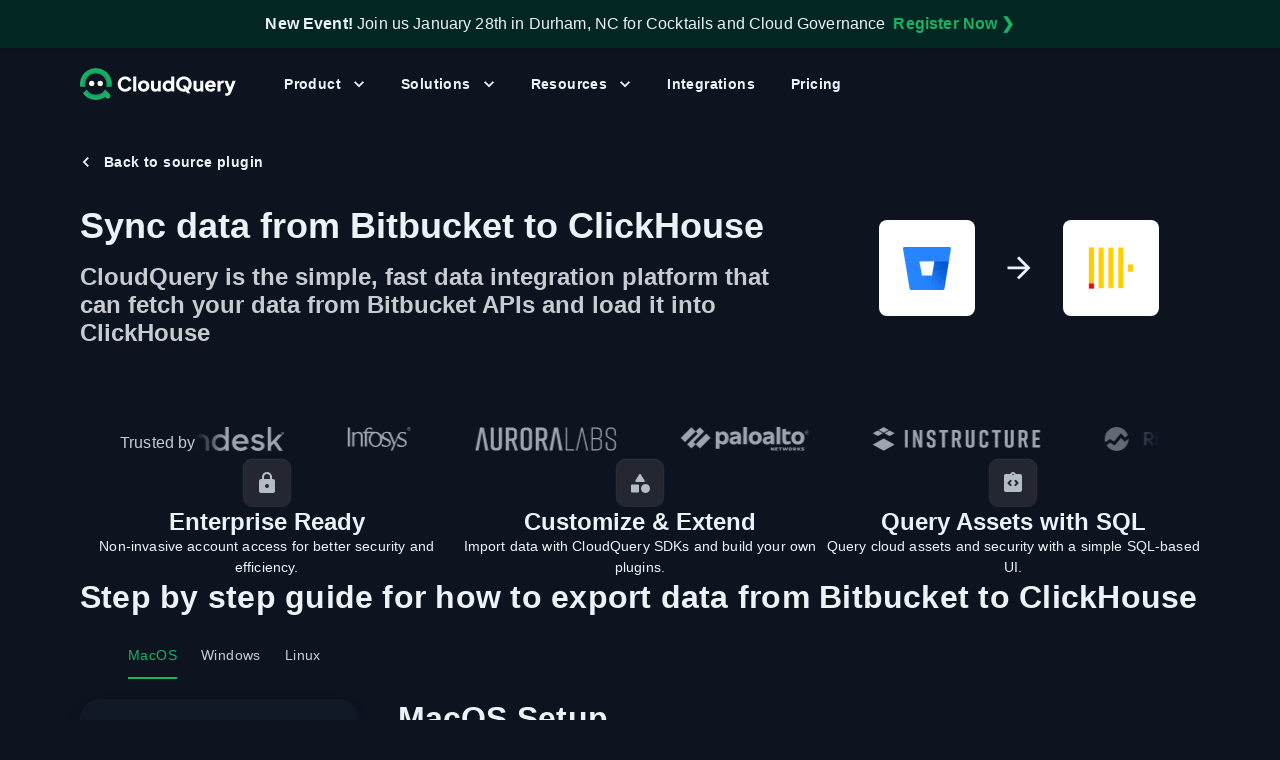

--- FILE ---
content_type: text/html; charset=utf-8
request_url: https://hub.cloudquery.io/export-data/bitbucket/clickhouse
body_size: 65727
content:
<!DOCTYPE html><html lang="en"><head><meta charSet="utf-8"/><meta name="viewport" content="width=device-width, initial-scale=1"/><link rel="preload" as="script" fetchPriority="low" href="https://cdn.cloudquery.io/hub/f9i5lcxoq/_next/static/chunks/4fa0f4133f46db83.js" crossorigin=""/><link href="https://region1.google-analytics.com" rel="preconnect"/><link href="https://www.google.com" rel="preconnect"/><link href="https://www.googletagmanager.com" rel="preconnect"/><link href="https://plausible.io" rel="preconnect"/><link href="https://snap.licdn.com" rel="preconnect"/><link href="https://pixel-config.reddit.com" rel="dns-prefetch"/><link href="https://alb.reddit.com" rel="dns-prefetch"/><link href="https://www.redditstatic.com" rel="dns-prefetch"/><meta name="color-scheme" content="dark"/><title>Export data from Bitbucket APIs to ClickHouse | CloudQuery Integrations</title><meta name="description" content="The CloudQuery Bitbucket plugin allows you to sync data from Bitbucket to any destination, including ClickHouse. It takes only minutes to get started."/><link rel="canonical" href="https://hub.cloudquery.io/export-data/bitbucket/clickhouse"/><meta property="og:title" content="Export data from Bitbucket APIs to ClickHouse | CloudQuery Integrations"/><meta property="og:description" content="The CloudQuery Bitbucket plugin allows you to sync data from Bitbucket to any destination, including ClickHouse. It takes only minutes to get started."/><meta property="og:url" content="/export-data/Bitbucket/ClickHouse"/><meta property="og:image" content="https://hub.cloudquery.io/images/cloudquery-opengraph-preview.png"/><meta name="twitter:card" content="summary_large_image"/><meta name="twitter:site" content="@cloudqueryio"/><meta name="twitter:creator" content="@cloudqueryio"/><meta name="twitter:title" content="Export data from Bitbucket APIs to ClickHouse | CloudQuery Integrations"/><meta name="twitter:description" content="The CloudQuery Bitbucket plugin allows you to sync data from Bitbucket to any destination, including ClickHouse. It takes only minutes to get started."/><meta name="twitter:image" content="https://hub.cloudquery.io/images/cloudquery-opengraph-preview.png"/><link rel="icon" href="/favicon.ico?favicon.be6224a3.ico" sizes="100x100" type="image/x-icon"/><link rel="icon" href="/icon.png?icon.5eaef6d4.png" sizes="32x32" type="image/png"/><link rel="apple-touch-icon" href="/apple-icon.png?apple-icon.69ed94b7.png" sizes="180x180" type="image/png"/><meta name="sentry-trace" content="bde157b3c7eb5e6cd089c7556e0ef2f2-4e481328b50c395c-0"/><meta name="baggage" content="sentry-environment=vercel-production,sentry-release=3d21896cecd38110a1c19de2d0e55c66e8c2ab6f,sentry-public_key=f136e10af16da87c6acb30050eb81781,sentry-trace_id=bde157b3c7eb5e6cd089c7556e0ef2f2,sentry-org_id=4505877667840000,sentry-sampled=false,sentry-sample_rand=0.9197135371890847,sentry-sample_rate=0"/><script src="https://cdn.cloudquery.io/hub/f9i5lcxoq/_next/static/chunks/a6dad97d9634a72d.js" crossorigin="anonymous" noModule=""></script><style data-emotion="mui-global 1oo3abx">html{-webkit-font-smoothing:antialiased;-moz-osx-font-smoothing:grayscale;box-sizing:border-box;-webkit-text-size-adjust:100%;}*,*::before,*::after{box-sizing:inherit;}strong,b{font-weight:700;}body{margin:0;color:#EDF2F7;font-size:1rem;font-weight:400;line-height:1.5;font-family:"Roboto","Helvetica","Arial",sans-serif;letter-spacing:0.00938em;background-color:#0E1320;}@media print{body{background-color:#fff;}}body::backdrop{background-color:#0E1320;}#root,#__next{display:-webkit-box;display:-webkit-flex;display:-ms-flexbox;display:flex;-webkit-flex:1 1 auto;-ms-flex:1 1 auto;flex:1 1 auto;-webkit-flex-direction:column;-ms-flex-direction:column;flex-direction:column;height:100%;width:100%;}*{box-sizing:border-box;}body{display:-webkit-box;display:-webkit-flex;display:-ms-flexbox;display:flex;-webkit-flex:1 1 auto;-ms-flex:1 1 auto;flex:1 1 auto;-webkit-flex-direction:column;-ms-flex-direction:column;flex-direction:column;min-height:100vh;width:100%;}html{-moz-osx-font-smoothing:grayscale;-webkit-font-smoothing:antialiased;display:-webkit-box;display:-webkit-flex;display:-ms-flexbox;display:flex;-webkit-flex-direction:column;-ms-flex-direction:column;flex-direction:column;min-height:100%;width:100%;}</style><style data-emotion="mui-global 1w60vfz">#nprogress{pointer-events:none;}#nprogress .bar{background:#29d;position:fixed;z-index:2000;top:0;left:0;width:100%;height:3px;background-color:#17B264;}#nprogress .peg{display:block;position:absolute;right:0px;width:100px;height:100%;box-shadow:0 0 10px #17B264,0 0 5px #17B264;opacity:1;-webkit-transform:rotate(3deg) translate(0px, -4px);-ms-transform:rotate(3deg) translate(0px, -4px);-webkit-transform:rotate(3deg) translate(0px, -4px);-moz-transform:rotate(3deg) translate(0px, -4px);-ms-transform:rotate(3deg) translate(0px, -4px);transform:rotate(3deg) translate(0px, -4px);}#nprogress .spinner{display:block;position:fixed;z-index:1031;top:15px;right:15px;}#nprogress .spinner-icon{width:18px;height:18px;box-sizing:border-box;border:solid 2px transparent;border-top-color:#29d;border-left-color:#29d;border-radius:50%;-webkit-animation:nprogress-spinner 400ms linear infinite;-webkit-animation:nprogress-spinner 400ms linear infinite;animation:nprogress-spinner 400ms linear infinite;}.nprogress-custom-parent{overflow:hidden;position:relative;}.nprogress-custom-parent #nprogress .spinner,.nprogress-custom-parent #nprogress .bar{position:absolute;}@-webkit-keyframes nprogress-spinner{0%{-webkit-transform:rotate(0deg);}100%{-webkit-transform:rotate(360deg);}}@-webkit-keyframes nprogress-spinner{0%{-webkit-transform:rotate(0deg);-moz-transform:rotate(0deg);-ms-transform:rotate(0deg);transform:rotate(0deg);}100%{-webkit-transform:rotate(360deg);-moz-transform:rotate(360deg);-ms-transform:rotate(360deg);transform:rotate(360deg);}}@keyframes nprogress-spinner{0%{-webkit-transform:rotate(0deg);-moz-transform:rotate(0deg);-ms-transform:rotate(0deg);transform:rotate(0deg);}100%{-webkit-transform:rotate(360deg);-moz-transform:rotate(360deg);-ms-transform:rotate(360deg);transform:rotate(360deg);}}</style><style data-emotion="mui-global gdl5bz">html{scroll-padding-top:80px;}</style><style data-emotion="mui-global 1prfaxn">@-webkit-keyframes mui-auto-fill{from{display:block;}}@keyframes mui-auto-fill{from{display:block;}}@-webkit-keyframes mui-auto-fill-cancel{from{display:block;}}@keyframes mui-auto-fill-cancel{from{display:block;}}</style><style data-emotion="mui ur1szg 1c6ukuo 1y93khp 1us3bst 151h3to 4daq1z 1vg6q84 1pjdlhg 145kg0z 1238c9j goyqhk 1h8jkyi 170b55v 13ckb2b o6uoyh 15od74j 6o898j zw60o5 1ln23jt 7ltdnm 10klw3m raa6th 0 10tn6hk 1yljnnn 1g78ho2 q7mezt cf4lt8 12ax1ca 1kunz08 1ov46kg o4n3w0 14wd3ve i5suun 1qa3kim 17v7muy 1fg3vl0 1x78ejx ths26n 1f47inc 128mcjr s34mzo u81msc 16p0nhe 1di0y35 1pbzl6g 1xn6284 xaldp gsjzcg xm6ojw 8nwczh s01idy 1ifd82c 1ge8wax 87glm6 levejw k4l9jd 1821gv5 1p6ixfa qyf893 rqgsqp zugngr 18wu1ny hwv0yz 8ox5cv 6k8fz8 ijr5jr 1cppmoe 1th3fhw vh810p 660jju z2m5rw 1hmekef 1f11l0v 1rxukac s8nxjm 1c3j30m 1kw1wfr 1kja2d9 pocbpe 14s99i0 1xdhyk6 1vbfw84 1xvf0gs 17cq2gm rq7eko 1pcy1l1 6u32un 63lbxk j7qwjs 19xf01n v5f7b5 1x4jos1 12j5cho pg7028 9ujrnj 1uwq60l 12hp7bd 1c2etin k6uiql 107w6ou 1ne20ar 1aqki0k xzgjgc iusbad 1p2grzc 3pri70 1yogtj0 1i43dhb yd8sa2 137fnnc 1u20911 4u3clb 6n6p1e 1r6ac23 ndtbwy 14jgigc dftvv3 cveorv lyuu9 1502hm7 6rth64 11uq6 hotztu 5xtdd3 18rjgw0 a3g7hg 9ljlss 12ilnc8 b70hcn 10n8vzg 13hlm20 4ggblu be9a 7kikcx lmmc7c jia77 5ri930 2xu61f 17do188 1iu51ar 9npu98 2qrvl5 lil52i 1ho4gu k86rmq gkefza 1gh05y5 19eq0ax iezucv 10d0318 ofeao0 ptca9g zzh2q3 pvr40b 1yixssy h89coo 1yal89z zl4s5h 1pzxzaj 16jqir8 1or3j46 1yjvs5a 1yuhvjn k25ihd 2imjyh 29ixh9 kv7zjz 6g78v9 1yxse55">.mui-ur1szg{display:-webkit-box;display:-webkit-flex;display:-ms-flexbox;display:flex;-webkit-flex-direction:column;-ms-flex-direction:column;flex-direction:column;-webkit-flex:1 1 auto;-ms-flex:1 1 auto;flex:1 1 auto;}.mui-1c6ukuo{display:-webkit-box;display:-webkit-flex;display:-ms-flexbox;display:flex;-webkit-flex-direction:column;-ms-flex-direction:column;flex-direction:column;width:100%;box-sizing:border-box;-webkit-flex-shrink:0;-ms-flex-negative:0;flex-shrink:0;position:fixed;z-index:1100;top:0;left:auto;right:0;--AppBar-background:#17B264;--AppBar-color:#FFFFFF;-webkit-align-items:center;-webkit-box-align:center;-ms-flex-align:center;align-items:center;background-color:#022723;cursor:pointer;-webkit-box-pack:center;-ms-flex-pack:center;-webkit-justify-content:center;justify-content:center;position:static;}@media print{.mui-1c6ukuo{position:absolute;}}.mui-1c6ukuo:hover{background-color:#022E29;}.mui-1y93khp{background-color:#111927;color:#EDF2F7;-webkit-transition:box-shadow 300ms cubic-bezier(0.4, 0, 0.2, 1) 0ms;transition:box-shadow 300ms cubic-bezier(0.4, 0, 0.2, 1) 0ms;box-shadow:var(--Paper-shadow);background-image:var(--Paper-overlay);background-image:none;background-color:#1C2536;display:-webkit-box;display:-webkit-flex;display:-ms-flexbox;display:flex;-webkit-flex-direction:column;-ms-flex-direction:column;flex-direction:column;width:100%;box-sizing:border-box;-webkit-flex-shrink:0;-ms-flex-negative:0;flex-shrink:0;position:fixed;z-index:1100;top:0;left:auto;right:0;--AppBar-background:#17B264;--AppBar-color:#FFFFFF;-webkit-align-items:center;-webkit-box-align:center;-ms-flex-align:center;align-items:center;background-color:#022723;cursor:pointer;-webkit-box-pack:center;-ms-flex-pack:center;-webkit-justify-content:center;justify-content:center;position:static;}@media print{.mui-1y93khp{position:absolute;}}.mui-1y93khp:hover{background-color:#022E29;}.mui-1us3bst{position:relative;display:-webkit-box;display:-webkit-flex;display:-ms-flexbox;display:flex;-webkit-align-items:center;-webkit-box-align:center;-ms-flex-align:center;align-items:center;padding-left:16px;padding-right:16px;min-height:48px;padding-top:8px;padding-bottom:8px;}@media (min-width:576px){.mui-1us3bst{padding-left:24px;padding-right:24px;}}.mui-151h3to{display:-webkit-box;display:-webkit-flex;display:-ms-flexbox;display:flex;-webkit-flex-direction:column;-ms-flex-direction:column;flex-direction:column;}@media (min-width:0px){.mui-151h3to{-webkit-align-items:flex-start;-webkit-box-align:flex-start;-ms-flex-align:flex-start;align-items:flex-start;-webkit-flex-direction:column;-ms-flex-direction:column;flex-direction:column;}}@media (min-width:768px){.mui-151h3to{-webkit-align-items:center;-webkit-box-align:center;-ms-flex-align:center;align-items:center;-webkit-flex-direction:row;-ms-flex-direction:row;flex-direction:row;}}.mui-4daq1z{margin:0;font-size:1rem;font-weight:400;line-height:1.5;font-family:"Roboto","Helvetica","Arial",sans-serif;letter-spacing:0.00938em;}.mui-1vg6q84{font-weight:700;}.mui-1pjdlhg{-webkit-text-decoration:none;text-decoration:none;font-weight:600;}.mui-1pjdlhg:hover{-webkit-text-decoration:underline;text-decoration:underline;}@media (min-width:0px){.mui-1pjdlhg{display:inline-block;}}@media (min-width:768px){.mui-1pjdlhg{display:none;}}.mui-145kg0z{margin:0;font:inherit;line-height:inherit;letter-spacing:inherit;color:#17B264;-webkit-text-decoration:none;text-decoration:none;font-weight:600;}.mui-145kg0z:hover{-webkit-text-decoration:underline;text-decoration:underline;}@media (min-width:0px){.mui-145kg0z{display:inline-block;}}@media (min-width:768px){.mui-145kg0z{display:none;}}.mui-1238c9j{white-space:nowrap;margin-left:8px;}@media (min-width:0px){.mui-1238c9j{display:none;}}@media (min-width:768px){.mui-1238c9j{display:block;}}.mui-goyqhk{-webkit-text-decoration:none;text-decoration:none;font-weight:600;}.mui-goyqhk:hover{-webkit-text-decoration:underline;text-decoration:underline;}.mui-1h8jkyi{margin:0;font:inherit;line-height:inherit;letter-spacing:inherit;color:#17B264;-webkit-text-decoration:none;text-decoration:none;font-weight:600;}.mui-1h8jkyi:hover{-webkit-text-decoration:underline;text-decoration:underline;}.mui-170b55v{height:1px;left:0;position:absolute;right:0;top:0;}.mui-13ckb2b{padding-top:16px;padding-bottom:16px;position:-webkit-sticky;position:sticky;top:0;z-index:1000;background-color:transparent;-webkit-transition:background-color 0.3s;transition:background-color 0.3s;}.mui-o6uoyh{width:100%;margin-left:auto;box-sizing:border-box;margin-right:auto;padding-left:16px;padding-right:16px;position:relative;z-index:2;}@media (min-width:576px){.mui-o6uoyh{padding-left:24px;padding-right:24px;}}@media (min-width:1200px){.mui-o6uoyh{max-width:1200px;}}@media (min-width: 576px){.mui-o6uoyh{padding-left:40px;padding-right:40px;}}.mui-15od74j{display:-webkit-box;display:-webkit-flex;display:-ms-flexbox;display:flex;-webkit-flex-direction:row;-ms-flex-direction:row;flex-direction:row;-webkit-box-pack:justify;-webkit-justify-content:space-between;justify-content:space-between;}.mui-15od74j>:not(style):not(style){margin:0;}.mui-15od74j>:not(style)~:not(style){margin-left:8px;}.mui-6o898j{display:-webkit-box;display:-webkit-flex;display:-ms-flexbox;display:flex;-webkit-flex-direction:row;-ms-flex-direction:row;flex-direction:row;-webkit-align-items:center;-webkit-box-align:center;-ms-flex-align:center;align-items:center;-webkit-flex:1 1 0;-ms-flex:1 1 0;flex:1 1 0;}.mui-6o898j>:not(style):not(style){margin:0;}.mui-6o898j>:not(style)~:not(style){margin-left:32px;}.mui-zw60o5{margin:0;font:inherit;line-height:inherit;letter-spacing:inherit;color:#17B264;position:relative;z-index:1;-webkit-text-decoration:none;text-decoration:none;font-weight:600;}.mui-zw60o5:hover{-webkit-text-decoration:underline;text-decoration:underline;}.mui-1ln23jt{-webkit-user-select:none;-moz-user-select:none;-ms-user-select:none;user-select:none;width:1em;height:1em;display:inline-block;-webkit-flex-shrink:0;-ms-flex-negative:0;flex-shrink:0;-webkit-transition:fill 200ms cubic-bezier(0.4, 0, 0.2, 1) 0ms;transition:fill 200ms cubic-bezier(0.4, 0, 0.2, 1) 0ms;font-size:1.5rem;display:block;height:32px;width:auto;}.mui-7ltdnm{display:-webkit-box;display:-webkit-flex;display:-ms-flexbox;display:flex;-webkit-flex-direction:row;-ms-flex-direction:row;flex-direction:row;-webkit-align-items:center;-webkit-box-align:center;-ms-flex-align:center;align-items:center;-webkit-flex:1 1 0;-ms-flex:1 1 0;flex:1 1 0;}.mui-7ltdnm>:not(style):not(style){margin:0;}.mui-7ltdnm>:not(style)~:not(style){margin-left:16px;}@media (min-width:0px){.mui-7ltdnm{display:none;}}@media (min-width:1200px){.mui-7ltdnm{display:-webkit-box;display:-webkit-flex;display:-ms-flexbox;display:flex;}}.mui-10klw3m{height:100%;}.mui-raa6th{display:-webkit-box;display:-webkit-flex;display:-ms-flexbox;display:flex;-webkit-flex-direction:row;-ms-flex-direction:row;flex-direction:row;-webkit-align-items:center;-webkit-box-align:center;-ms-flex-align:center;align-items:center;height:100%;-webkit-box-pack:center;-ms-flex-pack:center;-webkit-justify-content:center;justify-content:center;margin:0px;padding:0px;list-style:none;}.mui-raa6th>:not(style):not(style){margin:0;}.mui-raa6th>:not(style)~:not(style){margin-left:4px;}.mui-10tn6hk{font-weight:600;font-family:"Roboto","Helvetica","Arial",sans-serif;font-size:0.875rem;line-height:1.75;letter-spacing:0.02857em;text-transform:uppercase;min-width:64px;padding:6px 16px;border:0;border-radius:8px;-webkit-transition:background-color 250ms cubic-bezier(0.4, 0, 0.2, 1) 0ms,box-shadow 250ms cubic-bezier(0.4, 0, 0.2, 1) 0ms,border-color 250ms cubic-bezier(0.4, 0, 0.2, 1) 0ms,color 250ms cubic-bezier(0.4, 0, 0.2, 1) 0ms;transition:background-color 250ms cubic-bezier(0.4, 0, 0.2, 1) 0ms,box-shadow 250ms cubic-bezier(0.4, 0, 0.2, 1) 0ms,border-color 250ms cubic-bezier(0.4, 0, 0.2, 1) 0ms,color 250ms cubic-bezier(0.4, 0, 0.2, 1) 0ms;padding:6px 8px;color:var(--variant-textColor);background-color:var(--variant-textBg);color:inherit;border-color:currentColor;--variant-containedBg:#424242;-webkit-transition:background-color 250ms cubic-bezier(0.4, 0, 0.2, 1) 0ms,box-shadow 250ms cubic-bezier(0.4, 0, 0.2, 1) 0ms,border-color 250ms cubic-bezier(0.4, 0, 0.2, 1) 0ms;transition:background-color 250ms cubic-bezier(0.4, 0, 0.2, 1) 0ms,box-shadow 250ms cubic-bezier(0.4, 0, 0.2, 1) 0ms,border-color 250ms cubic-bezier(0.4, 0, 0.2, 1) 0ms;border-radius:12px;text-transform:none;padding:6px 16px;font-weight:600;position:relative;z-index:1;}.mui-10tn6hk:hover{-webkit-text-decoration:none;text-decoration:none;}.mui-10tn6hk.Mui-disabled{color:rgba(243, 244, 246, 0.38);}@media (hover: hover){.mui-10tn6hk:hover{--variant-containedBg:#616161;--variant-textBg:rgba(237, 242, 247, 0.04);--variant-outlinedBg:rgba(237, 242, 247, 0.04);}}.mui-10tn6hk.MuiButton-loading{color:transparent;}.mui-10tn6hk.MuiButton-text.MuiButton-colorSecondary{color:#C8CBD0;}.mui-1yljnnn{display:-webkit-inline-box;display:-webkit-inline-flex;display:-ms-inline-flexbox;display:inline-flex;-webkit-align-items:center;-webkit-box-align:center;-ms-flex-align:center;align-items:center;-webkit-box-pack:center;-ms-flex-pack:center;-webkit-justify-content:center;justify-content:center;position:relative;box-sizing:border-box;-webkit-tap-highlight-color:transparent;background-color:transparent;outline:0;border:0;margin:0;border-radius:0;padding:0;cursor:pointer;-webkit-user-select:none;-moz-user-select:none;-ms-user-select:none;user-select:none;vertical-align:middle;-moz-appearance:none;-webkit-appearance:none;-webkit-text-decoration:none;text-decoration:none;color:inherit;font-weight:600;font-family:"Roboto","Helvetica","Arial",sans-serif;font-size:0.875rem;line-height:1.75;letter-spacing:0.02857em;text-transform:uppercase;min-width:64px;padding:6px 16px;border:0;border-radius:8px;-webkit-transition:background-color 250ms cubic-bezier(0.4, 0, 0.2, 1) 0ms,box-shadow 250ms cubic-bezier(0.4, 0, 0.2, 1) 0ms,border-color 250ms cubic-bezier(0.4, 0, 0.2, 1) 0ms,color 250ms cubic-bezier(0.4, 0, 0.2, 1) 0ms;transition:background-color 250ms cubic-bezier(0.4, 0, 0.2, 1) 0ms,box-shadow 250ms cubic-bezier(0.4, 0, 0.2, 1) 0ms,border-color 250ms cubic-bezier(0.4, 0, 0.2, 1) 0ms,color 250ms cubic-bezier(0.4, 0, 0.2, 1) 0ms;padding:6px 8px;color:var(--variant-textColor);background-color:var(--variant-textBg);color:inherit;border-color:currentColor;--variant-containedBg:#424242;-webkit-transition:background-color 250ms cubic-bezier(0.4, 0, 0.2, 1) 0ms,box-shadow 250ms cubic-bezier(0.4, 0, 0.2, 1) 0ms,border-color 250ms cubic-bezier(0.4, 0, 0.2, 1) 0ms;transition:background-color 250ms cubic-bezier(0.4, 0, 0.2, 1) 0ms,box-shadow 250ms cubic-bezier(0.4, 0, 0.2, 1) 0ms,border-color 250ms cubic-bezier(0.4, 0, 0.2, 1) 0ms;border-radius:12px;text-transform:none;padding:6px 16px;font-weight:600;position:relative;z-index:1;}.mui-1yljnnn::-moz-focus-inner{border-style:none;}.mui-1yljnnn.Mui-disabled{pointer-events:none;cursor:default;}@media print{.mui-1yljnnn{-webkit-print-color-adjust:exact;color-adjust:exact;}}.mui-1yljnnn:hover{-webkit-text-decoration:none;text-decoration:none;}.mui-1yljnnn.Mui-disabled{color:rgba(243, 244, 246, 0.38);}@media (hover: hover){.mui-1yljnnn:hover{--variant-containedBg:#616161;--variant-textBg:rgba(237, 242, 247, 0.04);--variant-outlinedBg:rgba(237, 242, 247, 0.04);}}.mui-1yljnnn.MuiButton-loading{color:transparent;}.mui-1yljnnn.MuiButton-text.MuiButton-colorSecondary{color:#C8CBD0;}.mui-1g78ho2{display:inherit;margin-right:-4px;margin-left:8px;}.mui-1g78ho2>*:nth-of-type(1){font-size:20px;}.mui-q7mezt{-webkit-user-select:none;-moz-user-select:none;-ms-user-select:none;user-select:none;width:1em;height:1em;display:inline-block;-webkit-flex-shrink:0;-ms-flex-negative:0;flex-shrink:0;-webkit-transition:fill 200ms cubic-bezier(0.4, 0, 0.2, 1) 0ms;transition:fill 200ms cubic-bezier(0.4, 0, 0.2, 1) 0ms;fill:currentColor;font-size:1.5rem;}.mui-cf4lt8{display:-webkit-box;display:-webkit-flex;display:-ms-flexbox;display:flex;-webkit-flex-direction:column;-ms-flex-direction:column;flex-direction:column;background-color:#111927;left:0;position:fixed;right:0;top:0;max-height:0;opacity:0;overflow:hidden;-webkit-transform:translateY(-50px);-moz-transform:translateY(-50px);-ms-transform:translateY(-50px);transform:translateY(-50px);-webkit-transition:-webkit-transform 0.3s ease-in-out,opacity 0.3s ease-in-out,max-height 0s 0.3s ease-in-out;transition:transform 0.3s ease-in-out,opacity 0.3s ease-in-out,max-height 0s 0.3s ease-in-out;}.mui-12ax1ca{width:100%;margin-left:auto;box-sizing:border-box;margin-right:auto;padding-left:16px;padding-right:16px;}@media (min-width:576px){.mui-12ax1ca{padding-left:24px;padding-right:24px;}}@media (min-width:1200px){.mui-12ax1ca{max-width:1200px;}}@media (min-width: 576px){.mui-12ax1ca{padding-left:40px;padding-right:40px;}}.mui-1kunz08{display:-webkit-box;display:-webkit-flex;display:-ms-flexbox;display:flex;-webkit-flex-direction:row;-ms-flex-direction:row;flex-direction:row;padding-bottom:48px;padding-top:calc(88px + 0px);}.mui-1kunz08>:not(style):not(style){margin:0;}.mui-1kunz08>:not(style)~:not(style){margin-left:40px;}.mui-1ov46kg{display:-webkit-box;display:-webkit-flex;display:-ms-flexbox;display:flex;-webkit-flex-direction:column;-ms-flex-direction:column;flex-direction:column;}.mui-1ov46kg>:not(style):not(style){margin:0;}.mui-1ov46kg>:not(style)~:not(style){margin-top:16px;}.mui-o4n3w0{--Grid-columns:12;--Grid-columnSpacing:16px;--Grid-rowSpacing:16px;-webkit-flex-direction:row;-ms-flex-direction:row;flex-direction:row;min-width:0;box-sizing:border-box;display:-webkit-box;display:-webkit-flex;display:-ms-flexbox;display:flex;-webkit-box-flex-wrap:wrap;-webkit-flex-wrap:wrap;-ms-flex-wrap:wrap;flex-wrap:wrap;gap:var(--Grid-rowSpacing) var(--Grid-columnSpacing);grid-auto-rows:1fr;}.mui-o4n3w0 >*{--Grid-parent-columns:12;}.mui-o4n3w0 >*{--Grid-parent-columnSpacing:16px;}.mui-o4n3w0 >*{--Grid-parent-rowSpacing:16px;}.mui-14wd3ve{-webkit-box-flex:0;-webkit-flex-grow:0;-ms-flex-positive:0;flex-grow:0;-webkit-flex-basis:auto;-ms-flex-preferred-size:auto;flex-basis:auto;width:calc(100% * 6 / var(--Grid-parent-columns) - (var(--Grid-parent-columns) - 6) * (var(--Grid-parent-columnSpacing) / var(--Grid-parent-columns)));min-width:0;box-sizing:border-box;}.mui-i5suun{-webkit-text-decoration:none;text-decoration:none;font-weight:600;color:inherit;display:block;height:100%;}.mui-i5suun:hover{-webkit-text-decoration:underline;text-decoration:underline;}.mui-i5suun:hover{-webkit-text-decoration:none;text-decoration:none;}.mui-1qa3kim{margin:0;font:inherit;line-height:inherit;letter-spacing:inherit;color:#17B264;-webkit-text-decoration:none;text-decoration:none;font-weight:600;color:inherit;display:block;height:100%;}.mui-1qa3kim:hover{-webkit-text-decoration:underline;text-decoration:underline;}.mui-1qa3kim:hover{-webkit-text-decoration:none;text-decoration:none;}.mui-17v7muy{display:-webkit-box;display:-webkit-flex;display:-ms-flexbox;display:flex;-webkit-flex-direction:row;-ms-flex-direction:row;flex-direction:row;border-radius:8px;height:100%;padding-left:16px;padding-right:16px;padding-top:12px;padding-bottom:12px;-webkit-transition:background-color 0.3s ease-in-out;transition:background-color 0.3s ease-in-out;}.mui-17v7muy>:not(style):not(style){margin:0;}.mui-17v7muy>:not(style)~:not(style){margin-left:12px;}.mui-17v7muy:hover{background-color:rgba(108, 115, 127, 0.08);}.mui-17v7muy:hover .nav-item-arrow{opacity:1;}.mui-1fg3vl0{color:#17B264;}.mui-1x78ejx{display:-webkit-box;display:-webkit-flex;display:-ms-flexbox;display:flex;-webkit-flex-direction:column;-ms-flex-direction:column;flex-direction:column;-webkit-flex:1 1 auto;-ms-flex:1 1 auto;flex:1 1 auto;}.mui-1x78ejx>:not(style):not(style){margin:0;}.mui-1x78ejx>:not(style)~:not(style){margin-top:8px;}.mui-ths26n{display:-webkit-box;display:-webkit-flex;display:-ms-flexbox;display:flex;-webkit-flex-direction:row;-ms-flex-direction:row;flex-direction:row;-webkit-align-items:center;-webkit-box-align:center;-ms-flex-align:center;align-items:center;-webkit-box-pack:justify;-webkit-justify-content:space-between;justify-content:space-between;width:100%;}.mui-ths26n>:not(style):not(style){margin:0;}.mui-ths26n>:not(style)~:not(style){margin-left:8px;}.mui-1f47inc{margin:0;font-size:1rem;font-weight:600;line-height:1.5;color:#17B264;}.mui-128mcjr{-webkit-user-select:none;-moz-user-select:none;-ms-user-select:none;user-select:none;width:1em;height:1em;display:inline-block;-webkit-flex-shrink:0;-ms-flex-negative:0;flex-shrink:0;-webkit-transition:fill 200ms cubic-bezier(0.4, 0, 0.2, 1) 0ms;transition:fill 200ms cubic-bezier(0.4, 0, 0.2, 1) 0ms;font-size:1.5rem;color:#17B264;opacity:0;-webkit-transition:opacity 0.3s ease-in-out;transition:opacity 0.3s ease-in-out;}.mui-s34mzo{margin:0;font-size:0.875rem;font-weight:400;line-height:1.57;font-family:"Roboto","Helvetica","Arial",sans-serif;letter-spacing:0.01071em;}.mui-u81msc{-webkit-user-select:none;-moz-user-select:none;-ms-user-select:none;user-select:none;width:1em;height:1em;display:inline-block;-webkit-flex-shrink:0;-ms-flex-negative:0;flex-shrink:0;-webkit-transition:fill 200ms cubic-bezier(0.4, 0, 0.2, 1) 0ms;transition:fill 200ms cubic-bezier(0.4, 0, 0.2, 1) 0ms;font-size:1.5rem;}.mui-16p0nhe{-webkit-flex-shrink:0;-ms-flex-negative:0;flex-shrink:0;width:340px;}.mui-1di0y35{margin:0;font-size:1rem;font-weight:600;line-height:1.5;}.mui-1pbzl6g{-webkit-text-decoration:none;text-decoration:none;font-weight:600;color:inherit;}.mui-1pbzl6g:hover{-webkit-text-decoration:underline;text-decoration:underline;}.mui-1pbzl6g:hover{-webkit-text-decoration:none;text-decoration:none;}.mui-1xn6284{margin:0;font:inherit;line-height:inherit;letter-spacing:inherit;color:#17B264;-webkit-text-decoration:none;text-decoration:none;font-weight:600;color:inherit;}.mui-1xn6284:hover{-webkit-text-decoration:underline;text-decoration:underline;}.mui-1xn6284:hover{-webkit-text-decoration:none;text-decoration:none;}.mui-xaldp{display:-webkit-box;display:-webkit-flex;display:-ms-flexbox;display:flex;-webkit-flex-direction:column;-ms-flex-direction:column;flex-direction:column;background-color:#15202E;border-radius:8px;overflow:hidden;}.mui-xaldp:hover{background-color:#1C2536;}.mui-gsjzcg{display:-webkit-box;display:-webkit-flex;display:-ms-flexbox;display:flex;-webkit-flex-direction:column;-ms-flex-direction:column;flex-direction:column;padding:24px;}.mui-xm6ojw{display:-webkit-box;display:-webkit-flex;display:-ms-flexbox;display:flex;-webkit-flex-direction:column;-ms-flex-direction:column;flex-direction:column;display:-webkit-box;display:-webkit-flex;display:-ms-flexbox;display:flex;-webkit-flex-direction:row;-ms-flex-direction:row;flex-direction:row;gap:8px;margin-bottom:24px;}.mui-8nwczh{max-width:100%;font-family:"Roboto","Helvetica","Arial",sans-serif;font-size:0.8125rem;display:-webkit-inline-box;display:-webkit-inline-flex;display:-ms-inline-flexbox;display:inline-flex;-webkit-align-items:center;-webkit-box-align:center;-ms-flex-align:center;align-items:center;-webkit-box-pack:center;-ms-flex-pack:center;-webkit-justify-content:center;justify-content:center;height:32px;line-height:1.5;color:#EDF2F7;background-color:rgba(243, 244, 246, 0.12);border-radius:16px;white-space:nowrap;-webkit-transition:background-color 300ms cubic-bezier(0.4, 0, 0.2, 1) 0ms,box-shadow 300ms cubic-bezier(0.4, 0, 0.2, 1) 0ms;transition:background-color 300ms cubic-bezier(0.4, 0, 0.2, 1) 0ms,box-shadow 300ms cubic-bezier(0.4, 0, 0.2, 1) 0ms;cursor:unset;outline:0;-webkit-text-decoration:none;text-decoration:none;border:0;padding:0;vertical-align:middle;box-sizing:border-box;border-radius:12px;font-weight:500;padding-bottom:3px;padding-top:3px;color:#111927;color:#EDF2F7;background-color:#17B264;color:#111927;text-transform:uppercase;}.mui-8nwczh.Mui-disabled{opacity:0.38;pointer-events:none;}.mui-8nwczh .MuiChip-avatar{margin-left:5px;margin-right:-6px;width:24px;height:24px;color:#e0e0e0;font-size:0.75rem;}.mui-8nwczh .MuiChip-avatarColorPrimary{color:#FFFFFF;background-color:#109962;}.mui-8nwczh .MuiChip-avatarColorSecondary{color:#FFFFFF;background-color:#2F3746;}.mui-8nwczh .MuiChip-avatarSmall{margin-left:4px;margin-right:-4px;width:18px;height:18px;font-size:0.625rem;}.mui-8nwczh .MuiChip-icon{margin-left:5px;margin-right:-6px;}.mui-8nwczh .MuiChip-deleteIcon{-webkit-tap-highlight-color:transparent;color:rgba(237, 242, 247, 0.26);font-size:22px;cursor:pointer;margin:0 5px 0 -6px;}.mui-8nwczh .MuiChip-deleteIcon:hover{color:rgba(237, 242, 247, 0.4);}.mui-8nwczh .MuiChip-icon{color:#e0e0e0;}.mui-8nwczh .MuiChip-icon{color:#6C737F;}.mui-8nwczh span{font-feature-settings:'clig' off;letter-spacing:0.16px;line-height:18px;padding-left:10px;padding-right:10px;}.mui-s01idy{overflow:hidden;text-overflow:ellipsis;padding-left:12px;padding-right:12px;white-space:nowrap;}.mui-1ifd82c{max-width:100%;font-family:"Roboto","Helvetica","Arial",sans-serif;font-size:0.8125rem;display:-webkit-inline-box;display:-webkit-inline-flex;display:-ms-inline-flexbox;display:inline-flex;-webkit-align-items:center;-webkit-box-align:center;-ms-flex-align:center;align-items:center;-webkit-box-pack:center;-ms-flex-pack:center;-webkit-justify-content:center;justify-content:center;height:32px;line-height:1.5;color:#EDF2F7;background-color:rgba(243, 244, 246, 0.12);border-radius:16px;white-space:nowrap;-webkit-transition:background-color 300ms cubic-bezier(0.4, 0, 0.2, 1) 0ms,box-shadow 300ms cubic-bezier(0.4, 0, 0.2, 1) 0ms;transition:background-color 300ms cubic-bezier(0.4, 0, 0.2, 1) 0ms,box-shadow 300ms cubic-bezier(0.4, 0, 0.2, 1) 0ms;cursor:unset;outline:0;-webkit-text-decoration:none;text-decoration:none;border:0;padding:0;vertical-align:middle;box-sizing:border-box;border-radius:12px;font-weight:500;padding-bottom:3px;padding-top:3px;color:#111927;color:#EDF2F7;background-color:default;color:#EDF2F7;text-transform:uppercase;}.mui-1ifd82c.Mui-disabled{opacity:0.38;pointer-events:none;}.mui-1ifd82c .MuiChip-avatar{margin-left:5px;margin-right:-6px;width:24px;height:24px;color:#e0e0e0;font-size:0.75rem;}.mui-1ifd82c .MuiChip-avatarColorPrimary{color:#FFFFFF;background-color:#109962;}.mui-1ifd82c .MuiChip-avatarColorSecondary{color:#FFFFFF;background-color:#2F3746;}.mui-1ifd82c .MuiChip-avatarSmall{margin-left:4px;margin-right:-4px;width:18px;height:18px;font-size:0.625rem;}.mui-1ifd82c .MuiChip-icon{margin-left:5px;margin-right:-6px;}.mui-1ifd82c .MuiChip-deleteIcon{-webkit-tap-highlight-color:transparent;color:rgba(237, 242, 247, 0.26);font-size:22px;cursor:pointer;margin:0 5px 0 -6px;}.mui-1ifd82c .MuiChip-deleteIcon:hover{color:rgba(237, 242, 247, 0.4);}.mui-1ifd82c .MuiChip-icon{color:#e0e0e0;}.mui-1ifd82c .MuiChip-icon{color:#6C737F;}.mui-1ifd82c span{font-feature-settings:'clig' off;letter-spacing:0.16px;line-height:18px;padding-left:10px;padding-right:10px;}.mui-1ge8wax{margin:0;font-size:1.125rem;font-variant-ligatures:none;font-weight:700;line-height:1.2;font-family:"Roboto","Helvetica","Arial",sans-serif;letter-spacing:0.0075em;display:-webkit-box;font-size:24px;font-weight:600;overflow:hidden;-webkit-box-orient:vertical;-webkit-line-clamp:2;}.mui-87glm6{z-index:1500;pointer-events:none;pointer-events:auto;pointer-events:none;}.mui-levejw{z-index:1500;pointer-events:none;pointer-events:auto;pointer-events:none;}.mui-k4l9jd{margin:0;font-size:0.875rem;font-weight:400;line-height:1.57;font-family:"Roboto","Helvetica","Arial",sans-serif;letter-spacing:0.01071em;display:-webkit-box;overflow:hidden;color:#C8CBD0;-webkit-box-orient:vertical;-webkit-line-clamp:3;}.mui-1821gv5{display:-webkit-box;display:-webkit-flex;display:-ms-flexbox;display:flex;-webkit-flex-direction:column;-ms-flex-direction:column;flex-direction:column;gap:8px;}.mui-1p6ixfa{margin:0;font-size:1.125rem;font-variant-ligatures:none;font-weight:700;line-height:1.2;font-family:"Roboto","Helvetica","Arial",sans-serif;letter-spacing:0.0075em;}.mui-qyf893{display:-webkit-box;display:-webkit-flex;display:-ms-flexbox;display:flex;-webkit-flex-direction:row;-ms-flex-direction:row;flex-direction:row;border-radius:8px;height:100%;padding-left:16px;padding-right:16px;padding-top:8px;padding-bottom:8px;-webkit-transition:background-color 0.3s ease-in-out;transition:background-color 0.3s ease-in-out;}.mui-qyf893>:not(style):not(style){margin:0;}.mui-qyf893>:not(style)~:not(style){margin-left:12px;}.mui-qyf893:hover{background-color:rgba(108, 115, 127, 0.08);}.mui-qyf893:hover .nav-item-arrow{opacity:1;}.mui-rqgsqp{position:relative;z-index:1;}.mui-zugngr{font-weight:600;font-family:"Roboto","Helvetica","Arial",sans-serif;font-size:0.875rem;line-height:1.75;letter-spacing:0.02857em;text-transform:uppercase;min-width:64px;padding:6px 16px;border:0;border-radius:8px;-webkit-transition:background-color 250ms cubic-bezier(0.4, 0, 0.2, 1) 0ms,box-shadow 250ms cubic-bezier(0.4, 0, 0.2, 1) 0ms,border-color 250ms cubic-bezier(0.4, 0, 0.2, 1) 0ms,color 250ms cubic-bezier(0.4, 0, 0.2, 1) 0ms;transition:background-color 250ms cubic-bezier(0.4, 0, 0.2, 1) 0ms,box-shadow 250ms cubic-bezier(0.4, 0, 0.2, 1) 0ms,border-color 250ms cubic-bezier(0.4, 0, 0.2, 1) 0ms,color 250ms cubic-bezier(0.4, 0, 0.2, 1) 0ms;padding:6px 8px;color:var(--variant-textColor);background-color:var(--variant-textBg);color:inherit;border-color:currentColor;--variant-containedBg:#424242;-webkit-transition:background-color 250ms cubic-bezier(0.4, 0, 0.2, 1) 0ms,box-shadow 250ms cubic-bezier(0.4, 0, 0.2, 1) 0ms,border-color 250ms cubic-bezier(0.4, 0, 0.2, 1) 0ms;transition:background-color 250ms cubic-bezier(0.4, 0, 0.2, 1) 0ms,box-shadow 250ms cubic-bezier(0.4, 0, 0.2, 1) 0ms,border-color 250ms cubic-bezier(0.4, 0, 0.2, 1) 0ms;border-radius:12px;text-transform:none;padding:6px 16px;font-weight:600;-webkit-box-pack:start;-ms-flex-pack:start;-webkit-justify-content:flex-start;justify-content:flex-start;padding-left:16px;padding-right:16px;padding-top:8px;padding-bottom:8px;width:100%;}.mui-zugngr:hover{-webkit-text-decoration:none;text-decoration:none;}.mui-zugngr.Mui-disabled{color:rgba(243, 244, 246, 0.38);}@media (hover: hover){.mui-zugngr:hover{--variant-containedBg:#616161;--variant-textBg:rgba(237, 242, 247, 0.04);--variant-outlinedBg:rgba(237, 242, 247, 0.04);}}.mui-zugngr.MuiButton-loading{color:transparent;}.mui-zugngr.MuiButton-text.MuiButton-colorSecondary{color:#C8CBD0;}.mui-18wu1ny{display:-webkit-inline-box;display:-webkit-inline-flex;display:-ms-inline-flexbox;display:inline-flex;-webkit-align-items:center;-webkit-box-align:center;-ms-flex-align:center;align-items:center;-webkit-box-pack:center;-ms-flex-pack:center;-webkit-justify-content:center;justify-content:center;position:relative;box-sizing:border-box;-webkit-tap-highlight-color:transparent;background-color:transparent;outline:0;border:0;margin:0;border-radius:0;padding:0;cursor:pointer;-webkit-user-select:none;-moz-user-select:none;-ms-user-select:none;user-select:none;vertical-align:middle;-moz-appearance:none;-webkit-appearance:none;-webkit-text-decoration:none;text-decoration:none;color:inherit;font-weight:600;font-family:"Roboto","Helvetica","Arial",sans-serif;font-size:0.875rem;line-height:1.75;letter-spacing:0.02857em;text-transform:uppercase;min-width:64px;padding:6px 16px;border:0;border-radius:8px;-webkit-transition:background-color 250ms cubic-bezier(0.4, 0, 0.2, 1) 0ms,box-shadow 250ms cubic-bezier(0.4, 0, 0.2, 1) 0ms,border-color 250ms cubic-bezier(0.4, 0, 0.2, 1) 0ms,color 250ms cubic-bezier(0.4, 0, 0.2, 1) 0ms;transition:background-color 250ms cubic-bezier(0.4, 0, 0.2, 1) 0ms,box-shadow 250ms cubic-bezier(0.4, 0, 0.2, 1) 0ms,border-color 250ms cubic-bezier(0.4, 0, 0.2, 1) 0ms,color 250ms cubic-bezier(0.4, 0, 0.2, 1) 0ms;padding:6px 8px;color:var(--variant-textColor);background-color:var(--variant-textBg);color:inherit;border-color:currentColor;--variant-containedBg:#424242;-webkit-transition:background-color 250ms cubic-bezier(0.4, 0, 0.2, 1) 0ms,box-shadow 250ms cubic-bezier(0.4, 0, 0.2, 1) 0ms,border-color 250ms cubic-bezier(0.4, 0, 0.2, 1) 0ms;transition:background-color 250ms cubic-bezier(0.4, 0, 0.2, 1) 0ms,box-shadow 250ms cubic-bezier(0.4, 0, 0.2, 1) 0ms,border-color 250ms cubic-bezier(0.4, 0, 0.2, 1) 0ms;border-radius:12px;text-transform:none;padding:6px 16px;font-weight:600;-webkit-box-pack:start;-ms-flex-pack:start;-webkit-justify-content:flex-start;justify-content:flex-start;padding-left:16px;padding-right:16px;padding-top:8px;padding-bottom:8px;width:100%;}.mui-18wu1ny::-moz-focus-inner{border-style:none;}.mui-18wu1ny.Mui-disabled{pointer-events:none;cursor:default;}@media print{.mui-18wu1ny{-webkit-print-color-adjust:exact;color-adjust:exact;}}.mui-18wu1ny:hover{-webkit-text-decoration:none;text-decoration:none;}.mui-18wu1ny.Mui-disabled{color:rgba(243, 244, 246, 0.38);}@media (hover: hover){.mui-18wu1ny:hover{--variant-containedBg:#616161;--variant-textBg:rgba(237, 242, 247, 0.04);--variant-outlinedBg:rgba(237, 242, 247, 0.04);}}.mui-18wu1ny.MuiButton-loading{color:transparent;}.mui-18wu1ny.MuiButton-text.MuiButton-colorSecondary{color:#C8CBD0;}.mui-hwv0yz{-webkit-text-decoration:none;text-decoration:none;font-weight:600;display:-webkit-inline-box;display:-webkit-inline-flex;display:-ms-inline-flexbox;display:inline-flex;-webkit-align-items:center;-webkit-box-align:center;-ms-flex-align:center;align-items:center;-webkit-box-pack:center;-ms-flex-pack:center;-webkit-justify-content:center;justify-content:center;position:relative;box-sizing:border-box;-webkit-tap-highlight-color:transparent;background-color:transparent;outline:0;border:0;margin:0;border-radius:0;padding:0;cursor:pointer;-webkit-user-select:none;-moz-user-select:none;-ms-user-select:none;user-select:none;vertical-align:middle;-moz-appearance:none;-webkit-appearance:none;-webkit-text-decoration:none;text-decoration:none;color:inherit;font-weight:600;font-family:"Roboto","Helvetica","Arial",sans-serif;font-size:0.875rem;line-height:1.75;letter-spacing:0.02857em;text-transform:uppercase;min-width:64px;padding:6px 16px;border:0;border-radius:8px;-webkit-transition:background-color 250ms cubic-bezier(0.4, 0, 0.2, 1) 0ms,box-shadow 250ms cubic-bezier(0.4, 0, 0.2, 1) 0ms,border-color 250ms cubic-bezier(0.4, 0, 0.2, 1) 0ms,color 250ms cubic-bezier(0.4, 0, 0.2, 1) 0ms;transition:background-color 250ms cubic-bezier(0.4, 0, 0.2, 1) 0ms,box-shadow 250ms cubic-bezier(0.4, 0, 0.2, 1) 0ms,border-color 250ms cubic-bezier(0.4, 0, 0.2, 1) 0ms,color 250ms cubic-bezier(0.4, 0, 0.2, 1) 0ms;padding:6px 8px;color:var(--variant-textColor);background-color:var(--variant-textBg);color:inherit;border-color:currentColor;--variant-containedBg:#424242;-webkit-transition:background-color 250ms cubic-bezier(0.4, 0, 0.2, 1) 0ms,box-shadow 250ms cubic-bezier(0.4, 0, 0.2, 1) 0ms,border-color 250ms cubic-bezier(0.4, 0, 0.2, 1) 0ms;transition:background-color 250ms cubic-bezier(0.4, 0, 0.2, 1) 0ms,box-shadow 250ms cubic-bezier(0.4, 0, 0.2, 1) 0ms,border-color 250ms cubic-bezier(0.4, 0, 0.2, 1) 0ms;border-radius:12px;text-transform:none;padding:6px 16px;font-weight:600;-webkit-box-pack:start;-ms-flex-pack:start;-webkit-justify-content:flex-start;justify-content:flex-start;padding-left:16px;padding-right:16px;padding-top:8px;padding-bottom:8px;width:100%;}.mui-hwv0yz:hover{-webkit-text-decoration:underline;text-decoration:underline;}.mui-hwv0yz::-moz-focus-inner{border-style:none;}.mui-hwv0yz.Mui-disabled{pointer-events:none;cursor:default;}@media print{.mui-hwv0yz{-webkit-print-color-adjust:exact;color-adjust:exact;}}.mui-hwv0yz:hover{-webkit-text-decoration:none;text-decoration:none;}.mui-hwv0yz.Mui-disabled{color:rgba(243, 244, 246, 0.38);}@media (hover: hover){.mui-hwv0yz:hover{--variant-containedBg:#616161;--variant-textBg:rgba(237, 242, 247, 0.04);--variant-outlinedBg:rgba(237, 242, 247, 0.04);}}.mui-hwv0yz.MuiButton-loading{color:transparent;}.mui-hwv0yz.MuiButton-text.MuiButton-colorSecondary{color:#C8CBD0;}.mui-8ox5cv{margin:0;font:inherit;line-height:inherit;letter-spacing:inherit;color:#17B264;-webkit-text-decoration:none;text-decoration:none;font-weight:600;display:-webkit-inline-box;display:-webkit-inline-flex;display:-ms-inline-flexbox;display:inline-flex;-webkit-align-items:center;-webkit-box-align:center;-ms-flex-align:center;align-items:center;-webkit-box-pack:center;-ms-flex-pack:center;-webkit-justify-content:center;justify-content:center;position:relative;box-sizing:border-box;-webkit-tap-highlight-color:transparent;background-color:transparent;outline:0;border:0;margin:0;border-radius:0;padding:0;cursor:pointer;-webkit-user-select:none;-moz-user-select:none;-ms-user-select:none;user-select:none;vertical-align:middle;-moz-appearance:none;-webkit-appearance:none;-webkit-text-decoration:none;text-decoration:none;color:inherit;font-weight:600;font-family:"Roboto","Helvetica","Arial",sans-serif;font-size:0.875rem;line-height:1.75;letter-spacing:0.02857em;text-transform:uppercase;min-width:64px;padding:6px 16px;border:0;border-radius:8px;-webkit-transition:background-color 250ms cubic-bezier(0.4, 0, 0.2, 1) 0ms,box-shadow 250ms cubic-bezier(0.4, 0, 0.2, 1) 0ms,border-color 250ms cubic-bezier(0.4, 0, 0.2, 1) 0ms,color 250ms cubic-bezier(0.4, 0, 0.2, 1) 0ms;transition:background-color 250ms cubic-bezier(0.4, 0, 0.2, 1) 0ms,box-shadow 250ms cubic-bezier(0.4, 0, 0.2, 1) 0ms,border-color 250ms cubic-bezier(0.4, 0, 0.2, 1) 0ms,color 250ms cubic-bezier(0.4, 0, 0.2, 1) 0ms;padding:6px 8px;color:var(--variant-textColor);background-color:var(--variant-textBg);color:inherit;border-color:currentColor;--variant-containedBg:#424242;-webkit-transition:background-color 250ms cubic-bezier(0.4, 0, 0.2, 1) 0ms,box-shadow 250ms cubic-bezier(0.4, 0, 0.2, 1) 0ms,border-color 250ms cubic-bezier(0.4, 0, 0.2, 1) 0ms;transition:background-color 250ms cubic-bezier(0.4, 0, 0.2, 1) 0ms,box-shadow 250ms cubic-bezier(0.4, 0, 0.2, 1) 0ms,border-color 250ms cubic-bezier(0.4, 0, 0.2, 1) 0ms;border-radius:12px;text-transform:none;padding:6px 16px;font-weight:600;-webkit-box-pack:start;-ms-flex-pack:start;-webkit-justify-content:flex-start;justify-content:flex-start;padding-left:16px;padding-right:16px;padding-top:8px;padding-bottom:8px;width:100%;}.mui-8ox5cv:hover{-webkit-text-decoration:underline;text-decoration:underline;}.mui-8ox5cv::-moz-focus-inner{border-style:none;}.mui-8ox5cv.Mui-disabled{pointer-events:none;cursor:default;}@media print{.mui-8ox5cv{-webkit-print-color-adjust:exact;color-adjust:exact;}}.mui-8ox5cv:hover{-webkit-text-decoration:none;text-decoration:none;}.mui-8ox5cv.Mui-disabled{color:rgba(243, 244, 246, 0.38);}@media (hover: hover){.mui-8ox5cv:hover{--variant-containedBg:#616161;--variant-textBg:rgba(237, 242, 247, 0.04);--variant-outlinedBg:rgba(237, 242, 247, 0.04);}}.mui-8ox5cv.MuiButton-loading{color:transparent;}.mui-8ox5cv.MuiButton-text.MuiButton-colorSecondary{color:#C8CBD0;}@media (min-width:0px){.mui-6k8fz8{display:none;}}@media (min-width:1200px){.mui-6k8fz8{display:block;}}.mui-ijr5jr{display:-webkit-box;display:-webkit-flex;display:-ms-flexbox;display:flex;-webkit-flex-direction:row;-ms-flex-direction:row;flex-direction:row;-webkit-align-items:center;-webkit-box-align:center;-ms-flex-align:center;align-items:center;-webkit-box-flex:1;-webkit-flex-grow:1;-ms-flex-positive:1;flex-grow:1;-webkit-box-pack:end;-ms-flex-pack:end;-webkit-justify-content:flex-end;justify-content:flex-end;}.mui-ijr5jr>:not(style):not(style){margin:0;}.mui-ijr5jr>:not(style)~:not(style){margin-left:16px;}@media (min-width:1200px){.mui-ijr5jr{display:none;}}.mui-1cppmoe{text-align:center;-webkit-flex:0 0 auto;-ms-flex:0 0 auto;flex:0 0 auto;font-size:1.5rem;padding:8px;border-radius:50%;color:#6C737F;-webkit-transition:background-color 150ms cubic-bezier(0.4, 0, 0.2, 1) 0ms;transition:background-color 150ms cubic-bezier(0.4, 0, 0.2, 1) 0ms;--IconButton-hoverBg:rgba(108, 115, 127, 0.04);}.mui-1cppmoe:hover{background-color:var(--IconButton-hoverBg);}@media (hover: none){.mui-1cppmoe:hover{background-color:transparent;}}.mui-1cppmoe.Mui-disabled{background-color:transparent;color:rgba(243, 244, 246, 0.38);}.mui-1cppmoe.MuiIconButton-loading{color:transparent;}.mui-1th3fhw{display:-webkit-inline-box;display:-webkit-inline-flex;display:-ms-inline-flexbox;display:inline-flex;-webkit-align-items:center;-webkit-box-align:center;-ms-flex-align:center;align-items:center;-webkit-box-pack:center;-ms-flex-pack:center;-webkit-justify-content:center;justify-content:center;position:relative;box-sizing:border-box;-webkit-tap-highlight-color:transparent;background-color:transparent;outline:0;border:0;margin:0;border-radius:0;padding:0;cursor:pointer;-webkit-user-select:none;-moz-user-select:none;-ms-user-select:none;user-select:none;vertical-align:middle;-moz-appearance:none;-webkit-appearance:none;-webkit-text-decoration:none;text-decoration:none;color:inherit;text-align:center;-webkit-flex:0 0 auto;-ms-flex:0 0 auto;flex:0 0 auto;font-size:1.5rem;padding:8px;border-radius:50%;color:#6C737F;-webkit-transition:background-color 150ms cubic-bezier(0.4, 0, 0.2, 1) 0ms;transition:background-color 150ms cubic-bezier(0.4, 0, 0.2, 1) 0ms;--IconButton-hoverBg:rgba(108, 115, 127, 0.04);}.mui-1th3fhw::-moz-focus-inner{border-style:none;}.mui-1th3fhw.Mui-disabled{pointer-events:none;cursor:default;}@media print{.mui-1th3fhw{-webkit-print-color-adjust:exact;color-adjust:exact;}}.mui-1th3fhw:hover{background-color:var(--IconButton-hoverBg);}@media (hover: none){.mui-1th3fhw:hover{background-color:transparent;}}.mui-1th3fhw.Mui-disabled{background-color:transparent;color:rgba(243, 244, 246, 0.38);}.mui-1th3fhw.MuiIconButton-loading{color:transparent;}.mui-vh810p{-webkit-user-select:none;-moz-user-select:none;-ms-user-select:none;user-select:none;width:1em;height:1em;display:inline-block;-webkit-flex-shrink:0;-ms-flex-negative:0;flex-shrink:0;-webkit-transition:fill 200ms cubic-bezier(0.4, 0, 0.2, 1) 0ms;transition:fill 200ms cubic-bezier(0.4, 0, 0.2, 1) 0ms;fill:currentColor;font-size:1.25rem;}.mui-660jju{z-index:1200;}@media (min-width:1200px){.mui-660jju{display:none;}}.mui-z2m5rw{-webkit-flex:1 1 auto;-ms-flex:1 1 auto;flex:1 1 auto;position:relative;z-index:1;}.mui-1hmekef{padding-bottom:24px;padding-top:48px;background-color:#1C2536;border:1px solid #29303D;}.mui-1f11l0v{--Grid-columns:12;--Grid-columnSpacing:0px;--Grid-rowSpacing:0px;-webkit-flex-direction:row;-ms-flex-direction:row;flex-direction:row;min-width:0;box-sizing:border-box;display:-webkit-box;display:-webkit-flex;display:-ms-flexbox;display:flex;-webkit-box-flex-wrap:wrap;-webkit-flex-wrap:wrap;-ms-flex-wrap:wrap;flex-wrap:wrap;gap:var(--Grid-rowSpacing) var(--Grid-columnSpacing);}.mui-1f11l0v >*{--Grid-parent-columns:12;}.mui-1f11l0v >*{--Grid-parent-columnSpacing:0px;}.mui-1f11l0v >*{--Grid-parent-rowSpacing:0px;}.mui-1rxukac{-webkit-box-flex:0;-webkit-flex-grow:0;-ms-flex-positive:0;flex-grow:0;-webkit-flex-basis:auto;-ms-flex-preferred-size:auto;flex-basis:auto;width:calc(100% * 12 / var(--Grid-parent-columns) - (var(--Grid-parent-columns) - 12) * (var(--Grid-parent-columnSpacing) / var(--Grid-parent-columns)));min-width:0;box-sizing:border-box;justify-self:center;}@media (min-width:768px){.mui-1rxukac{-webkit-box-flex:0;-webkit-flex-grow:0;-ms-flex-positive:0;flex-grow:0;-webkit-flex-basis:auto;-ms-flex-preferred-size:auto;flex-basis:auto;width:calc(100% * 6 / var(--Grid-parent-columns) - (var(--Grid-parent-columns) - 6) * (var(--Grid-parent-columnSpacing) / var(--Grid-parent-columns)));}}@media (min-width:992px){.mui-1rxukac{-webkit-box-flex:0;-webkit-flex-grow:0;-ms-flex-positive:0;flex-grow:0;-webkit-flex-basis:auto;-ms-flex-preferred-size:auto;flex-basis:auto;width:calc(100% * 4 / var(--Grid-parent-columns) - (var(--Grid-parent-columns) - 4) * (var(--Grid-parent-columnSpacing) / var(--Grid-parent-columns)));}}.mui-s8nxjm{display:-webkit-box;display:-webkit-flex;display:-ms-flexbox;display:flex;-webkit-flex-direction:column;-ms-flex-direction:column;flex-direction:column;}@media (min-width:0px){.mui-s8nxjm{padding-right:0px;}}@media (min-width:768px){.mui-s8nxjm{padding-right:32px;}}.mui-1c3j30m{-webkit-user-select:none;-moz-user-select:none;-ms-user-select:none;user-select:none;width:1em;height:1em;display:inline-block;-webkit-flex-shrink:0;-ms-flex-negative:0;flex-shrink:0;-webkit-transition:fill 200ms cubic-bezier(0.4, 0, 0.2, 1) 0ms;transition:fill 200ms cubic-bezier(0.4, 0, 0.2, 1) 0ms;font-size:1.5rem;height:30px;width:auto;}.mui-1kw1wfr{display:-webkit-box;display:-webkit-flex;display:-ms-flexbox;display:flex;-webkit-flex-direction:row;-ms-flex-direction:row;flex-direction:row;-webkit-align-items:left;-webkit-box-align:left;-ms-flex-align:left;align-items:left;-webkit-box-pack:justify;-webkit-justify-content:space-between;justify-content:space-between;min-width:270px;padding-top:24px;padding-bottom:24px;width:100%;}.mui-1kw1wfr>:not(style):not(style){margin:0;}.mui-1kw1wfr>:not(style)~:not(style){margin-left:24px;}.mui-1kja2d9{min-width:0;width:100%;}.mui-pocbpe{margin:0;font-size:1rem;font-weight:400;line-height:1.5;font-family:"Roboto","Helvetica","Arial",sans-serif;letter-spacing:0.00938em;margin-bottom:16px;}.mui-14s99i0{margin-bottom:16px;max-width:100%;}.mui-1vbfw84{display:-webkit-inline-box;display:-webkit-inline-flex;display:-ms-inline-flexbox;display:inline-flex;-webkit-flex-direction:column;-ms-flex-direction:column;flex-direction:column;position:relative;min-width:0;padding:0;margin:0;border:0;vertical-align:top;width:100%;}.mui-1xvf0gs{font-size:1rem;font-weight:400;line-height:1.4375em;font-family:"Roboto","Helvetica","Arial",sans-serif;letter-spacing:0.00938em;color:#EDF2F7;box-sizing:border-box;position:relative;cursor:text;display:-webkit-inline-box;display:-webkit-inline-flex;display:-ms-inline-flexbox;display:inline-flex;-webkit-align-items:center;-webkit-box-align:center;-ms-flex-align:center;align-items:center;width:100%;position:relative;background-color:rgba(255, 255, 255, 0.09);border-top-left-radius:8px;border-top-right-radius:8px;-webkit-transition:background-color 200ms cubic-bezier(0.0, 0, 0.2, 1) 0ms;transition:background-color 200ms cubic-bezier(0.0, 0, 0.2, 1) 0ms;background-color:transparent;border-radius:8px;border-style:solid;border-width:1px;overflow:hidden;-webkit-transition:border-color 300ms cubic-bezier(0.4, 0, 0.2, 1) 0ms,box-shadow 300ms cubic-bezier(0.4, 0, 0.2, 1) 0ms;transition:border-color 300ms cubic-bezier(0.4, 0, 0.2, 1) 0ms,box-shadow 300ms cubic-bezier(0.4, 0, 0.2, 1) 0ms;border-color:#D2D6DB;color:#EDF2F7;}.mui-1xvf0gs.Mui-disabled{color:rgba(255, 255, 255, 0.48);cursor:default;}.mui-1xvf0gs.MuiFilledInput-root.Mui-disabled{border-color:#29303D;}.mui-1xvf0gs:hover{background-color:rgba(255, 255, 255, 0.13);}@media (hover: none){.mui-1xvf0gs:hover{background-color:rgba(255, 255, 255, 0.09);}}.mui-1xvf0gs.Mui-focused{background-color:rgba(255, 255, 255, 0.09);}.mui-1xvf0gs.Mui-disabled{background-color:rgba(255, 255, 255, 0.12);}.mui-1xvf0gs::after{left:0;bottom:0;content:"";position:absolute;right:0;-webkit-transform:scaleX(0);-moz-transform:scaleX(0);-ms-transform:scaleX(0);transform:scaleX(0);-webkit-transition:-webkit-transform 200ms cubic-bezier(0.0, 0, 0.2, 1) 0ms;transition:transform 200ms cubic-bezier(0.0, 0, 0.2, 1) 0ms;pointer-events:none;}.mui-1xvf0gs.Mui-focused:after{-webkit-transform:scaleX(1) translateX(0);-moz-transform:scaleX(1) translateX(0);-ms-transform:scaleX(1) translateX(0);transform:scaleX(1) translateX(0);}.mui-1xvf0gs.Mui-error::before,.mui-1xvf0gs.Mui-error::after{border-bottom-color:#F04438;}.mui-1xvf0gs::before{border-bottom:1px solid rgba(255, 255, 255, 0.7);left:0;bottom:0;content:"\00a0";position:absolute;right:0;-webkit-transition:border-bottom-color 200ms cubic-bezier(0.4, 0, 0.2, 1) 0ms;transition:border-bottom-color 200ms cubic-bezier(0.4, 0, 0.2, 1) 0ms;pointer-events:none;}.mui-1xvf0gs:hover:not(.Mui-disabled, .Mui-error):before{border-bottom:1px solid #EDF2F7;}.mui-1xvf0gs.Mui-disabled:before{border-bottom-style:dotted;}.mui-1xvf0gs::after{border-bottom:2px solid #17B264;}.mui-1xvf0gs:after{display:none;}.mui-1xvf0gs:before{display:none;}.mui-1xvf0gs:hover{background-color:rgba(243, 244, 246, 0.04);}.mui-1xvf0gs.Mui-disabled{background-color:transparent;}.mui-1xvf0gs.Mui-focused{background-color:transparent;border-color:#17B264;box-shadow:#17B264 0 0 0 2px;}.mui-1xvf0gs.Mui-error{border-color:#F04438;box-shadow:#F04438 0 0 0 2px;}.mui-17cq2gm{font:inherit;letter-spacing:inherit;color:currentColor;padding:4px 0 5px;border:0;box-sizing:content-box;background:none;height:1.4375em;margin:0;-webkit-tap-highlight-color:transparent;display:block;min-width:0;width:100%;-webkit-animation-name:mui-auto-fill-cancel;animation-name:mui-auto-fill-cancel;-webkit-animation-duration:10ms;animation-duration:10ms;padding-top:25px;padding-right:12px;padding-bottom:8px;padding-left:12px;padding-top:16px;padding-bottom:17px;font-size:14px;font-weight:500;line-height:24px;}.mui-17cq2gm::-webkit-input-placeholder{color:currentColor;opacity:0.5;-webkit-transition:opacity 200ms cubic-bezier(0.4, 0, 0.2, 1) 0ms;transition:opacity 200ms cubic-bezier(0.4, 0, 0.2, 1) 0ms;}.mui-17cq2gm::-moz-placeholder{color:currentColor;opacity:0.5;-webkit-transition:opacity 200ms cubic-bezier(0.4, 0, 0.2, 1) 0ms;transition:opacity 200ms cubic-bezier(0.4, 0, 0.2, 1) 0ms;}.mui-17cq2gm::-ms-input-placeholder{color:currentColor;opacity:0.5;-webkit-transition:opacity 200ms cubic-bezier(0.4, 0, 0.2, 1) 0ms;transition:opacity 200ms cubic-bezier(0.4, 0, 0.2, 1) 0ms;}.mui-17cq2gm:focus{outline:0;}.mui-17cq2gm:invalid{box-shadow:none;}.mui-17cq2gm::-webkit-search-decoration{-webkit-appearance:none;}label[data-shrink=false]+.MuiInputBase-formControl .mui-17cq2gm::-webkit-input-placeholder{opacity:0!important;}label[data-shrink=false]+.MuiInputBase-formControl .mui-17cq2gm::-moz-placeholder{opacity:0!important;}label[data-shrink=false]+.MuiInputBase-formControl .mui-17cq2gm::-ms-input-placeholder{opacity:0!important;}label[data-shrink=false]+.MuiInputBase-formControl .mui-17cq2gm:focus::-webkit-input-placeholder{opacity:0.5;}label[data-shrink=false]+.MuiInputBase-formControl .mui-17cq2gm:focus::-moz-placeholder{opacity:0.5;}label[data-shrink=false]+.MuiInputBase-formControl .mui-17cq2gm:focus::-ms-input-placeholder{opacity:0.5;}.mui-17cq2gm.Mui-disabled{opacity:1;-webkit-text-fill-color:rgba(255, 255, 255, 0.48);}.mui-17cq2gm:-webkit-autofill{-webkit-animation-duration:5000s;animation-duration:5000s;-webkit-animation-name:mui-auto-fill;animation-name:mui-auto-fill;}.mui-17cq2gm::-webkit-input-placeholder{opacity:1;color:#C8CBD0;}.mui-17cq2gm::-moz-placeholder{opacity:1;color:#C8CBD0;}.mui-17cq2gm:-ms-input-placeholder{opacity:1;color:#C8CBD0;}.mui-17cq2gm::placeholder{opacity:1;color:#C8CBD0;}.mui-17cq2gm:-webkit-autofill{-webkit-box-shadow:0 0 0 100px #266798 inset;-webkit-text-fill-color:#fff;caret-color:#fff;border-top-left-radius:inherit;border-top-right-radius:inherit;}.mui-rq7eko{font-weight:600;font-family:"Roboto","Helvetica","Arial",sans-serif;font-size:0.875rem;line-height:1.75;letter-spacing:0.02857em;text-transform:uppercase;min-width:64px;padding:6px 16px;border:0;border-radius:8px;-webkit-transition:background-color 250ms cubic-bezier(0.4, 0, 0.2, 1) 0ms,box-shadow 250ms cubic-bezier(0.4, 0, 0.2, 1) 0ms,border-color 250ms cubic-bezier(0.4, 0, 0.2, 1) 0ms,color 250ms cubic-bezier(0.4, 0, 0.2, 1) 0ms;transition:background-color 250ms cubic-bezier(0.4, 0, 0.2, 1) 0ms,box-shadow 250ms cubic-bezier(0.4, 0, 0.2, 1) 0ms,border-color 250ms cubic-bezier(0.4, 0, 0.2, 1) 0ms,color 250ms cubic-bezier(0.4, 0, 0.2, 1) 0ms;color:var(--variant-containedColor);background-color:var(--variant-containedBg);box-shadow:0px 1px 2px rgba(0, 0, 0, 0.24);--variant-textColor:#17B264;--variant-outlinedColor:#17B264;--variant-outlinedBorder:rgba(23, 178, 100, 0.5);--variant-containedColor:#FFFFFF;--variant-containedBg:#17B264;width:100%;-webkit-transition:background-color 250ms cubic-bezier(0.4, 0, 0.2, 1) 0ms,box-shadow 250ms cubic-bezier(0.4, 0, 0.2, 1) 0ms,border-color 250ms cubic-bezier(0.4, 0, 0.2, 1) 0ms;transition:background-color 250ms cubic-bezier(0.4, 0, 0.2, 1) 0ms,box-shadow 250ms cubic-bezier(0.4, 0, 0.2, 1) 0ms,border-color 250ms cubic-bezier(0.4, 0, 0.2, 1) 0ms;border-radius:12px;text-transform:none;color:#0E1320;padding:6px 16px;}.mui-rq7eko:hover{-webkit-text-decoration:none;text-decoration:none;}.mui-rq7eko.Mui-disabled{color:rgba(243, 244, 246, 0.38);}.mui-rq7eko:hover{box-shadow:0px 1px 5px rgba(0, 0, 0, 0.24);}@media (hover: none){.mui-rq7eko:hover{box-shadow:0px 1px 2px rgba(0, 0, 0, 0.24);}}.mui-rq7eko:active{box-shadow:0px 4px 6px rgba(0, 0, 0, 0.24);}.mui-rq7eko.Mui-focusVisible{box-shadow:0px 2px 6px rgba(0, 0, 0, 0.24);}.mui-rq7eko.Mui-disabled{color:rgba(243, 244, 246, 0.38);box-shadow:none;background-color:rgba(243, 244, 246, 0.12);}@media (hover: hover){.mui-rq7eko:hover{--variant-containedBg:#109962;--variant-textBg:rgba(23, 178, 100, 0.04);--variant-outlinedBorder:#17B264;--variant-outlinedBg:rgba(23, 178, 100, 0.04);}}.mui-rq7eko.MuiButton-loading{color:transparent;}.mui-rq7eko.MuiButton-text.MuiButton-colorSecondary{color:#C8CBD0;}.mui-1pcy1l1{display:-webkit-inline-box;display:-webkit-inline-flex;display:-ms-inline-flexbox;display:inline-flex;-webkit-align-items:center;-webkit-box-align:center;-ms-flex-align:center;align-items:center;-webkit-box-pack:center;-ms-flex-pack:center;-webkit-justify-content:center;justify-content:center;position:relative;box-sizing:border-box;-webkit-tap-highlight-color:transparent;background-color:transparent;outline:0;border:0;margin:0;border-radius:0;padding:0;cursor:pointer;-webkit-user-select:none;-moz-user-select:none;-ms-user-select:none;user-select:none;vertical-align:middle;-moz-appearance:none;-webkit-appearance:none;-webkit-text-decoration:none;text-decoration:none;color:inherit;font-weight:600;font-family:"Roboto","Helvetica","Arial",sans-serif;font-size:0.875rem;line-height:1.75;letter-spacing:0.02857em;text-transform:uppercase;min-width:64px;padding:6px 16px;border:0;border-radius:8px;-webkit-transition:background-color 250ms cubic-bezier(0.4, 0, 0.2, 1) 0ms,box-shadow 250ms cubic-bezier(0.4, 0, 0.2, 1) 0ms,border-color 250ms cubic-bezier(0.4, 0, 0.2, 1) 0ms,color 250ms cubic-bezier(0.4, 0, 0.2, 1) 0ms;transition:background-color 250ms cubic-bezier(0.4, 0, 0.2, 1) 0ms,box-shadow 250ms cubic-bezier(0.4, 0, 0.2, 1) 0ms,border-color 250ms cubic-bezier(0.4, 0, 0.2, 1) 0ms,color 250ms cubic-bezier(0.4, 0, 0.2, 1) 0ms;color:var(--variant-containedColor);background-color:var(--variant-containedBg);box-shadow:0px 1px 2px rgba(0, 0, 0, 0.24);--variant-textColor:#17B264;--variant-outlinedColor:#17B264;--variant-outlinedBorder:rgba(23, 178, 100, 0.5);--variant-containedColor:#FFFFFF;--variant-containedBg:#17B264;width:100%;-webkit-transition:background-color 250ms cubic-bezier(0.4, 0, 0.2, 1) 0ms,box-shadow 250ms cubic-bezier(0.4, 0, 0.2, 1) 0ms,border-color 250ms cubic-bezier(0.4, 0, 0.2, 1) 0ms;transition:background-color 250ms cubic-bezier(0.4, 0, 0.2, 1) 0ms,box-shadow 250ms cubic-bezier(0.4, 0, 0.2, 1) 0ms,border-color 250ms cubic-bezier(0.4, 0, 0.2, 1) 0ms;border-radius:12px;text-transform:none;color:#0E1320;padding:6px 16px;}.mui-1pcy1l1::-moz-focus-inner{border-style:none;}.mui-1pcy1l1.Mui-disabled{pointer-events:none;cursor:default;}@media print{.mui-1pcy1l1{-webkit-print-color-adjust:exact;color-adjust:exact;}}.mui-1pcy1l1:hover{-webkit-text-decoration:none;text-decoration:none;}.mui-1pcy1l1.Mui-disabled{color:rgba(243, 244, 246, 0.38);}.mui-1pcy1l1:hover{box-shadow:0px 1px 5px rgba(0, 0, 0, 0.24);}@media (hover: none){.mui-1pcy1l1:hover{box-shadow:0px 1px 2px rgba(0, 0, 0, 0.24);}}.mui-1pcy1l1:active{box-shadow:0px 4px 6px rgba(0, 0, 0, 0.24);}.mui-1pcy1l1.Mui-focusVisible{box-shadow:0px 2px 6px rgba(0, 0, 0, 0.24);}.mui-1pcy1l1.Mui-disabled{color:rgba(243, 244, 246, 0.38);box-shadow:none;background-color:rgba(243, 244, 246, 0.12);}@media (hover: hover){.mui-1pcy1l1:hover{--variant-containedBg:#109962;--variant-textBg:rgba(23, 178, 100, 0.04);--variant-outlinedBorder:#17B264;--variant-outlinedBg:rgba(23, 178, 100, 0.04);}}.mui-1pcy1l1.MuiButton-loading{color:transparent;}.mui-1pcy1l1.MuiButton-text.MuiButton-colorSecondary{color:#C8CBD0;}.mui-6u32un{--Grid-columns:12;-webkit-box-flex:0;-webkit-flex-grow:0;-ms-flex-positive:0;flex-grow:0;-webkit-flex-basis:auto;-ms-flex-preferred-size:auto;flex-basis:auto;width:calc(100% * 12 / var(--Grid-parent-columns) - (var(--Grid-parent-columns) - 12) * (var(--Grid-parent-columnSpacing) / var(--Grid-parent-columns)));-webkit-flex-direction:row;-ms-flex-direction:row;flex-direction:row;min-width:0;box-sizing:border-box;display:-webkit-box;display:-webkit-flex;display:-ms-flexbox;display:flex;-webkit-box-flex-wrap:wrap;-webkit-flex-wrap:wrap;-ms-flex-wrap:wrap;flex-wrap:wrap;gap:var(--Grid-rowSpacing) var(--Grid-columnSpacing);gap:40px;}@media (min-width:768px){.mui-6u32un{-webkit-box-flex:0;-webkit-flex-grow:0;-ms-flex-positive:0;flex-grow:0;-webkit-flex-basis:auto;-ms-flex-preferred-size:auto;flex-basis:auto;width:calc(100% * 6 / var(--Grid-parent-columns) - (var(--Grid-parent-columns) - 6) * (var(--Grid-parent-columnSpacing) / var(--Grid-parent-columns)));}}@media (min-width:992px){.mui-6u32un{-webkit-box-flex:0;-webkit-flex-grow:0;-ms-flex-positive:0;flex-grow:0;-webkit-flex-basis:auto;-ms-flex-preferred-size:auto;flex-basis:auto;width:calc(100% * 8 / var(--Grid-parent-columns) - (var(--Grid-parent-columns) - 8) * (var(--Grid-parent-columnSpacing) / var(--Grid-parent-columns)));}}@media (min-width:0px){.mui-6u32un{-webkit-box-flex-wrap:wrap;-webkit-flex-wrap:wrap;-ms-flex-wrap:wrap;flex-wrap:wrap;-webkit-box-pack:start;-ms-flex-pack:start;-webkit-justify-content:flex-start;justify-content:flex-start;}}@media (min-width:992px){.mui-6u32un{-webkit-box-flex-wrap:nowrap;-webkit-flex-wrap:nowrap;-ms-flex-wrap:nowrap;flex-wrap:nowrap;-webkit-box-pack:center;-ms-flex-pack:center;-webkit-justify-content:center;justify-content:center;}}.mui-63lbxk{min-width:0;box-sizing:border-box;}@media (min-width:576px){.mui-63lbxk{-webkit-box-flex:0;-webkit-flex-grow:0;-ms-flex-positive:0;flex-grow:0;-webkit-flex-basis:auto;-ms-flex-preferred-size:auto;flex-basis:auto;width:calc(100% * 3 / var(--Grid-parent-columns) - (var(--Grid-parent-columns) - 3) * (var(--Grid-parent-columnSpacing) / var(--Grid-parent-columns)));}}@media (min-width:768px){.mui-63lbxk{-webkit-box-flex:0;-webkit-flex-grow:0;-ms-flex-positive:0;flex-grow:0;-webkit-flex-basis:auto;-ms-flex-preferred-size:auto;flex-basis:auto;width:calc(100% * 6 / var(--Grid-parent-columns) - (var(--Grid-parent-columns) - 6) * (var(--Grid-parent-columnSpacing) / var(--Grid-parent-columns)));}}.mui-j7qwjs{display:-webkit-box;display:-webkit-flex;display:-ms-flexbox;display:flex;-webkit-flex-direction:column;-ms-flex-direction:column;flex-direction:column;}.mui-19xf01n{margin:0;font-size:1rem;font-weight:400;line-height:1.5;font-family:"Roboto","Helvetica","Arial",sans-serif;letter-spacing:0.00938em;font-weight:600;margin-bottom:16px;color:#EDF2F7;}.mui-v5f7b5{display:-webkit-box;display:-webkit-flex;display:-ms-flexbox;display:flex;-webkit-flex-direction:column;-ms-flex-direction:column;flex-direction:column;gap:12px;margin:0px;padding:0px;list-style:none;max-width:200px;}.mui-1x4jos1{display:-webkit-box;display:-webkit-flex;display:-ms-flexbox;display:flex;-webkit-flex-direction:row;-ms-flex-direction:row;flex-direction:row;-webkit-align-items:center;-webkit-box-align:center;-ms-flex-align:center;align-items:center;}.mui-1x4jos1>:not(style):not(style){margin:0;}.mui-1x4jos1>:not(style)~:not(style){margin-left:16px;}.mui-12j5cho{-webkit-text-decoration:none;text-decoration:none;font-weight:600;color:#C8CBD0;overflow-wrap:anywhere;}.mui-12j5cho:hover{-webkit-text-decoration:underline;text-decoration:underline;}.mui-pg7028{margin:0;font-size:0.875rem;font-weight:500;line-height:1.57;font-family:"Roboto","Helvetica","Arial",sans-serif;letter-spacing:0.00714em;color:#17B264;-webkit-text-decoration:none;text-decoration:none;font-weight:600;color:#C8CBD0;overflow-wrap:anywhere;}.mui-pg7028:hover{-webkit-text-decoration:underline;text-decoration:underline;}.mui-9ujrnj{min-width:0;box-sizing:border-box;}@media (min-width:576px){.mui-9ujrnj{-webkit-box-flex:0;-webkit-flex-grow:0;-ms-flex-positive:0;flex-grow:0;-webkit-flex-basis:auto;-ms-flex-preferred-size:auto;flex-basis:auto;width:calc(100% * 3 / var(--Grid-parent-columns) - (var(--Grid-parent-columns) - 3) * (var(--Grid-parent-columnSpacing) / var(--Grid-parent-columns)));}}@media (min-width:768px){.mui-9ujrnj{-webkit-box-flex:0;-webkit-flex-grow:0;-ms-flex-positive:0;flex-grow:0;-webkit-flex-basis:auto;-ms-flex-preferred-size:auto;flex-basis:auto;width:calc(100% * 4 / var(--Grid-parent-columns) - (var(--Grid-parent-columns) - 4) * (var(--Grid-parent-columnSpacing) / var(--Grid-parent-columns)));}}.mui-1uwq60l{display:-webkit-box;display:-webkit-flex;display:-ms-flexbox;display:flex;-webkit-flex-direction:column;-ms-flex-direction:column;flex-direction:column;gap:12px;margin:0px;padding:0px;list-style:none;max-width:110px;}.mui-12hp7bd{-webkit-box-flex:0;-webkit-flex-grow:0;-ms-flex-positive:0;flex-grow:0;-webkit-flex-basis:auto;-ms-flex-preferred-size:auto;flex-basis:auto;width:calc(100% * 12 / var(--Grid-parent-columns) - (var(--Grid-parent-columns) - 12) * (var(--Grid-parent-columnSpacing) / var(--Grid-parent-columns)));min-width:0;box-sizing:border-box;}@media (min-width:576px){.mui-12hp7bd{-webkit-box-flex:0;-webkit-flex-grow:0;-ms-flex-positive:0;flex-grow:0;-webkit-flex-basis:auto;-ms-flex-preferred-size:auto;flex-basis:auto;width:calc(100% * 3 / var(--Grid-parent-columns) - (var(--Grid-parent-columns) - 3) * (var(--Grid-parent-columnSpacing) / var(--Grid-parent-columns)));}}@media (min-width:768px){.mui-12hp7bd{-webkit-box-flex:0;-webkit-flex-grow:0;-ms-flex-positive:0;flex-grow:0;-webkit-flex-basis:auto;-ms-flex-preferred-size:auto;flex-basis:auto;width:calc(100% * 6 / var(--Grid-parent-columns) - (var(--Grid-parent-columns) - 6) * (var(--Grid-parent-columnSpacing) / var(--Grid-parent-columns)));}}.mui-1c2etin{display:-webkit-box;display:-webkit-flex;display:-ms-flexbox;display:flex;-webkit-flex-direction:column;-ms-flex-direction:column;flex-direction:column;gap:12px;margin:0px;padding:0px;list-style:none;}@media (min-width:0px){.mui-1c2etin{display:grid;grid-template-columns:repeat(2, 1fr);max-height:112px;max-width:unset;}}@media (min-width:576px){.mui-1c2etin{display:-webkit-box;display:-webkit-flex;display:-ms-flexbox;display:flex;grid-template-columns:unset;max-height:unset;}}@media (min-width:768px){.mui-1c2etin{max-width:170px;}}.mui-k6uiql{font-weight:600;font-family:"Roboto","Helvetica","Arial",sans-serif;font-size:0.875rem;line-height:1.75;letter-spacing:0.02857em;text-transform:uppercase;min-width:64px;padding:6px 16px;border:0;border-radius:8px;-webkit-transition:background-color 250ms cubic-bezier(0.4, 0, 0.2, 1) 0ms,box-shadow 250ms cubic-bezier(0.4, 0, 0.2, 1) 0ms,border-color 250ms cubic-bezier(0.4, 0, 0.2, 1) 0ms,color 250ms cubic-bezier(0.4, 0, 0.2, 1) 0ms;transition:background-color 250ms cubic-bezier(0.4, 0, 0.2, 1) 0ms,box-shadow 250ms cubic-bezier(0.4, 0, 0.2, 1) 0ms,border-color 250ms cubic-bezier(0.4, 0, 0.2, 1) 0ms,color 250ms cubic-bezier(0.4, 0, 0.2, 1) 0ms;padding:6px 8px;color:var(--variant-textColor);background-color:var(--variant-textBg);--variant-textColor:#17B264;--variant-outlinedColor:#17B264;--variant-outlinedBorder:rgba(23, 178, 100, 0.5);--variant-containedColor:#FFFFFF;--variant-containedBg:#17B264;-webkit-transition:background-color 250ms cubic-bezier(0.4, 0, 0.2, 1) 0ms,box-shadow 250ms cubic-bezier(0.4, 0, 0.2, 1) 0ms,border-color 250ms cubic-bezier(0.4, 0, 0.2, 1) 0ms;transition:background-color 250ms cubic-bezier(0.4, 0, 0.2, 1) 0ms,box-shadow 250ms cubic-bezier(0.4, 0, 0.2, 1) 0ms,border-color 250ms cubic-bezier(0.4, 0, 0.2, 1) 0ms;border-radius:12px;text-transform:none;padding:6px 16px;font-weight:600;color:#C8CBD0;padding:0px;text-align:left;}.mui-k6uiql:hover{-webkit-text-decoration:none;text-decoration:none;}.mui-k6uiql.Mui-disabled{color:rgba(243, 244, 246, 0.38);}@media (hover: hover){.mui-k6uiql:hover{--variant-containedBg:#109962;--variant-textBg:rgba(23, 178, 100, 0.04);--variant-outlinedBorder:#17B264;--variant-outlinedBg:rgba(23, 178, 100, 0.04);}}.mui-k6uiql.MuiButton-loading{color:transparent;}.mui-k6uiql.MuiButton-text.MuiButton-colorSecondary{color:#C8CBD0;}.mui-k6uiql:hover{-webkit-text-decoration:underline;text-decoration:underline;}.mui-107w6ou{display:-webkit-inline-box;display:-webkit-inline-flex;display:-ms-inline-flexbox;display:inline-flex;-webkit-align-items:center;-webkit-box-align:center;-ms-flex-align:center;align-items:center;-webkit-box-pack:center;-ms-flex-pack:center;-webkit-justify-content:center;justify-content:center;position:relative;box-sizing:border-box;-webkit-tap-highlight-color:transparent;background-color:transparent;outline:0;border:0;margin:0;border-radius:0;padding:0;cursor:pointer;-webkit-user-select:none;-moz-user-select:none;-ms-user-select:none;user-select:none;vertical-align:middle;-moz-appearance:none;-webkit-appearance:none;-webkit-text-decoration:none;text-decoration:none;color:inherit;font-weight:600;font-family:"Roboto","Helvetica","Arial",sans-serif;font-size:0.875rem;line-height:1.75;letter-spacing:0.02857em;text-transform:uppercase;min-width:64px;padding:6px 16px;border:0;border-radius:8px;-webkit-transition:background-color 250ms cubic-bezier(0.4, 0, 0.2, 1) 0ms,box-shadow 250ms cubic-bezier(0.4, 0, 0.2, 1) 0ms,border-color 250ms cubic-bezier(0.4, 0, 0.2, 1) 0ms,color 250ms cubic-bezier(0.4, 0, 0.2, 1) 0ms;transition:background-color 250ms cubic-bezier(0.4, 0, 0.2, 1) 0ms,box-shadow 250ms cubic-bezier(0.4, 0, 0.2, 1) 0ms,border-color 250ms cubic-bezier(0.4, 0, 0.2, 1) 0ms,color 250ms cubic-bezier(0.4, 0, 0.2, 1) 0ms;padding:6px 8px;color:var(--variant-textColor);background-color:var(--variant-textBg);--variant-textColor:#17B264;--variant-outlinedColor:#17B264;--variant-outlinedBorder:rgba(23, 178, 100, 0.5);--variant-containedColor:#FFFFFF;--variant-containedBg:#17B264;-webkit-transition:background-color 250ms cubic-bezier(0.4, 0, 0.2, 1) 0ms,box-shadow 250ms cubic-bezier(0.4, 0, 0.2, 1) 0ms,border-color 250ms cubic-bezier(0.4, 0, 0.2, 1) 0ms;transition:background-color 250ms cubic-bezier(0.4, 0, 0.2, 1) 0ms,box-shadow 250ms cubic-bezier(0.4, 0, 0.2, 1) 0ms,border-color 250ms cubic-bezier(0.4, 0, 0.2, 1) 0ms;border-radius:12px;text-transform:none;padding:6px 16px;font-weight:600;color:#C8CBD0;padding:0px;text-align:left;}.mui-107w6ou::-moz-focus-inner{border-style:none;}.mui-107w6ou.Mui-disabled{pointer-events:none;cursor:default;}@media print{.mui-107w6ou{-webkit-print-color-adjust:exact;color-adjust:exact;}}.mui-107w6ou:hover{-webkit-text-decoration:none;text-decoration:none;}.mui-107w6ou.Mui-disabled{color:rgba(243, 244, 246, 0.38);}@media (hover: hover){.mui-107w6ou:hover{--variant-containedBg:#109962;--variant-textBg:rgba(23, 178, 100, 0.04);--variant-outlinedBorder:#17B264;--variant-outlinedBg:rgba(23, 178, 100, 0.04);}}.mui-107w6ou.MuiButton-loading{color:transparent;}.mui-107w6ou.MuiButton-text.MuiButton-colorSecondary{color:#C8CBD0;}.mui-107w6ou:hover{-webkit-text-decoration:underline;text-decoration:underline;}.mui-1ne20ar{margin:0;font-size:0.875rem;font-weight:500;line-height:1.57;font-family:"Roboto","Helvetica","Arial",sans-serif;letter-spacing:0.00714em;}.mui-1aqki0k{-webkit-box-flex:0;-webkit-flex-grow:0;-ms-flex-positive:0;flex-grow:0;-webkit-flex-basis:auto;-ms-flex-preferred-size:auto;flex-basis:auto;width:calc(100% * 12 / var(--Grid-parent-columns) - (var(--Grid-parent-columns) - 12) * (var(--Grid-parent-columnSpacing) / var(--Grid-parent-columns)));min-width:0;box-sizing:border-box;}@media (min-width:768px){.mui-1aqki0k{-webkit-box-flex:0;-webkit-flex-grow:0;-ms-flex-positive:0;flex-grow:0;-webkit-flex-basis:auto;-ms-flex-preferred-size:auto;flex-basis:auto;width:calc(100% * 4 / var(--Grid-parent-columns) - (var(--Grid-parent-columns) - 4) * (var(--Grid-parent-columnSpacing) / var(--Grid-parent-columns)));}}.mui-xzgjgc{display:-webkit-box;display:-webkit-flex;display:-ms-flexbox;display:flex;-webkit-flex-direction:column;-ms-flex-direction:column;flex-direction:column;gap:12px;margin:0px;padding:0px;list-style:none;-webkit-align-items:baseline;-webkit-box-align:baseline;-ms-flex-align:baseline;align-items:baseline;-webkit-column-gap:24px;column-gap:24px;}@media (min-width:0px){.mui-xzgjgc{-webkit-flex-direction:row;-ms-flex-direction:row;flex-direction:row;}}@media (min-width:768px){.mui-xzgjgc{-webkit-flex-direction:column;-ms-flex-direction:column;flex-direction:column;}}.mui-iusbad{display:-webkit-inline-box;display:-webkit-inline-flex;display:-ms-inline-flexbox;display:inline-flex;padding:2px;-webkit-transition:opacity 0.2s ease;transition:opacity 0.2s ease;}.mui-iusbad:hover{opacity:0.8;}.mui-1p2grzc{margin:0;-webkit-flex-shrink:0;-ms-flex-negative:0;flex-shrink:0;border-width:0;border-style:solid;border-color:#29303D;border-bottom-width:thin;margin-bottom:24px;margin-top:48px;}.mui-3pri70{margin:0;font-size:0.75rem;font-weight:500;line-height:1.66;font-family:"Roboto","Helvetica","Arial",sans-serif;letter-spacing:0.03333em;color:#C8CBD0;}.mui-1yogtj0{padding:24px;background-color:#29303D;bottom:0;left:0;position:fixed;-webkit-transform:translateY(calc(100% + 24px));-moz-transform:translateY(calc(100% + 24px));-ms-transform:translateY(calc(100% + 24px));transform:translateY(calc(100% + 24px));-webkit-transition:-webkit-transform 0.3s ease-in-out;transition:transform 0.3s ease-in-out;width:100%;z-index:10000;}.mui-1i43dhb{display:-webkit-box;display:-webkit-flex;display:-ms-flexbox;display:flex;-webkit-flex-direction:column;-ms-flex-direction:column;flex-direction:column;gap:24px;}.mui-yd8sa2{display:-webkit-box;display:-webkit-flex;display:-ms-flexbox;display:flex;-webkit-flex-direction:column;-ms-flex-direction:column;flex-direction:column;gap:16px;}.mui-137fnnc{margin:0;font-size:1.125rem;font-variant-ligatures:none;font-weight:700;line-height:1.2;font-family:"Roboto","Helvetica","Arial",sans-serif;letter-spacing:0.0075em;font-weight:600;}.mui-1u20911{font-weight:600;font-family:"Roboto","Helvetica","Arial",sans-serif;font-size:0.875rem;line-height:1.75;letter-spacing:0.02857em;text-transform:uppercase;min-width:64px;padding:6px 16px;border:0;border-radius:8px;-webkit-transition:background-color 250ms cubic-bezier(0.4, 0, 0.2, 1) 0ms,box-shadow 250ms cubic-bezier(0.4, 0, 0.2, 1) 0ms,border-color 250ms cubic-bezier(0.4, 0, 0.2, 1) 0ms,color 250ms cubic-bezier(0.4, 0, 0.2, 1) 0ms;transition:background-color 250ms cubic-bezier(0.4, 0, 0.2, 1) 0ms,box-shadow 250ms cubic-bezier(0.4, 0, 0.2, 1) 0ms,border-color 250ms cubic-bezier(0.4, 0, 0.2, 1) 0ms,color 250ms cubic-bezier(0.4, 0, 0.2, 1) 0ms;color:var(--variant-containedColor);background-color:var(--variant-containedBg);box-shadow:0px 1px 2px rgba(0, 0, 0, 0.24);--variant-textColor:#17B264;--variant-outlinedColor:#17B264;--variant-outlinedBorder:rgba(23, 178, 100, 0.5);--variant-containedColor:#FFFFFF;--variant-containedBg:#17B264;-webkit-transition:background-color 250ms cubic-bezier(0.4, 0, 0.2, 1) 0ms,box-shadow 250ms cubic-bezier(0.4, 0, 0.2, 1) 0ms,border-color 250ms cubic-bezier(0.4, 0, 0.2, 1) 0ms;transition:background-color 250ms cubic-bezier(0.4, 0, 0.2, 1) 0ms,box-shadow 250ms cubic-bezier(0.4, 0, 0.2, 1) 0ms,border-color 250ms cubic-bezier(0.4, 0, 0.2, 1) 0ms;border-radius:12px;text-transform:none;color:#0E1320;padding:6px 16px;}.mui-1u20911:hover{-webkit-text-decoration:none;text-decoration:none;}.mui-1u20911.Mui-disabled{color:rgba(243, 244, 246, 0.38);}.mui-1u20911:hover{box-shadow:0px 1px 5px rgba(0, 0, 0, 0.24);}@media (hover: none){.mui-1u20911:hover{box-shadow:0px 1px 2px rgba(0, 0, 0, 0.24);}}.mui-1u20911:active{box-shadow:0px 4px 6px rgba(0, 0, 0, 0.24);}.mui-1u20911.Mui-focusVisible{box-shadow:0px 2px 6px rgba(0, 0, 0, 0.24);}.mui-1u20911.Mui-disabled{color:rgba(243, 244, 246, 0.38);box-shadow:none;background-color:rgba(243, 244, 246, 0.12);}@media (hover: hover){.mui-1u20911:hover{--variant-containedBg:#109962;--variant-textBg:rgba(23, 178, 100, 0.04);--variant-outlinedBorder:#17B264;--variant-outlinedBg:rgba(23, 178, 100, 0.04);}}.mui-1u20911.MuiButton-loading{color:transparent;}.mui-1u20911.MuiButton-text.MuiButton-colorSecondary{color:#C8CBD0;}.mui-4u3clb{display:-webkit-inline-box;display:-webkit-inline-flex;display:-ms-inline-flexbox;display:inline-flex;-webkit-align-items:center;-webkit-box-align:center;-ms-flex-align:center;align-items:center;-webkit-box-pack:center;-ms-flex-pack:center;-webkit-justify-content:center;justify-content:center;position:relative;box-sizing:border-box;-webkit-tap-highlight-color:transparent;background-color:transparent;outline:0;border:0;margin:0;border-radius:0;padding:0;cursor:pointer;-webkit-user-select:none;-moz-user-select:none;-ms-user-select:none;user-select:none;vertical-align:middle;-moz-appearance:none;-webkit-appearance:none;-webkit-text-decoration:none;text-decoration:none;color:inherit;font-weight:600;font-family:"Roboto","Helvetica","Arial",sans-serif;font-size:0.875rem;line-height:1.75;letter-spacing:0.02857em;text-transform:uppercase;min-width:64px;padding:6px 16px;border:0;border-radius:8px;-webkit-transition:background-color 250ms cubic-bezier(0.4, 0, 0.2, 1) 0ms,box-shadow 250ms cubic-bezier(0.4, 0, 0.2, 1) 0ms,border-color 250ms cubic-bezier(0.4, 0, 0.2, 1) 0ms,color 250ms cubic-bezier(0.4, 0, 0.2, 1) 0ms;transition:background-color 250ms cubic-bezier(0.4, 0, 0.2, 1) 0ms,box-shadow 250ms cubic-bezier(0.4, 0, 0.2, 1) 0ms,border-color 250ms cubic-bezier(0.4, 0, 0.2, 1) 0ms,color 250ms cubic-bezier(0.4, 0, 0.2, 1) 0ms;color:var(--variant-containedColor);background-color:var(--variant-containedBg);box-shadow:0px 1px 2px rgba(0, 0, 0, 0.24);--variant-textColor:#17B264;--variant-outlinedColor:#17B264;--variant-outlinedBorder:rgba(23, 178, 100, 0.5);--variant-containedColor:#FFFFFF;--variant-containedBg:#17B264;-webkit-transition:background-color 250ms cubic-bezier(0.4, 0, 0.2, 1) 0ms,box-shadow 250ms cubic-bezier(0.4, 0, 0.2, 1) 0ms,border-color 250ms cubic-bezier(0.4, 0, 0.2, 1) 0ms;transition:background-color 250ms cubic-bezier(0.4, 0, 0.2, 1) 0ms,box-shadow 250ms cubic-bezier(0.4, 0, 0.2, 1) 0ms,border-color 250ms cubic-bezier(0.4, 0, 0.2, 1) 0ms;border-radius:12px;text-transform:none;color:#0E1320;padding:6px 16px;}.mui-4u3clb::-moz-focus-inner{border-style:none;}.mui-4u3clb.Mui-disabled{pointer-events:none;cursor:default;}@media print{.mui-4u3clb{-webkit-print-color-adjust:exact;color-adjust:exact;}}.mui-4u3clb:hover{-webkit-text-decoration:none;text-decoration:none;}.mui-4u3clb.Mui-disabled{color:rgba(243, 244, 246, 0.38);}.mui-4u3clb:hover{box-shadow:0px 1px 5px rgba(0, 0, 0, 0.24);}@media (hover: none){.mui-4u3clb:hover{box-shadow:0px 1px 2px rgba(0, 0, 0, 0.24);}}.mui-4u3clb:active{box-shadow:0px 4px 6px rgba(0, 0, 0, 0.24);}.mui-4u3clb.Mui-focusVisible{box-shadow:0px 2px 6px rgba(0, 0, 0, 0.24);}.mui-4u3clb.Mui-disabled{color:rgba(243, 244, 246, 0.38);box-shadow:none;background-color:rgba(243, 244, 246, 0.12);}@media (hover: hover){.mui-4u3clb:hover{--variant-containedBg:#109962;--variant-textBg:rgba(23, 178, 100, 0.04);--variant-outlinedBorder:#17B264;--variant-outlinedBg:rgba(23, 178, 100, 0.04);}}.mui-4u3clb.MuiButton-loading{color:transparent;}.mui-4u3clb.MuiButton-text.MuiButton-colorSecondary{color:#C8CBD0;}.mui-6n6p1e{font-weight:600;font-family:"Roboto","Helvetica","Arial",sans-serif;font-size:0.875rem;line-height:1.75;letter-spacing:0.02857em;text-transform:uppercase;min-width:64px;padding:6px 16px;border:0;border-radius:8px;-webkit-transition:background-color 250ms cubic-bezier(0.4, 0, 0.2, 1) 0ms,box-shadow 250ms cubic-bezier(0.4, 0, 0.2, 1) 0ms,border-color 250ms cubic-bezier(0.4, 0, 0.2, 1) 0ms,color 250ms cubic-bezier(0.4, 0, 0.2, 1) 0ms;transition:background-color 250ms cubic-bezier(0.4, 0, 0.2, 1) 0ms,box-shadow 250ms cubic-bezier(0.4, 0, 0.2, 1) 0ms,border-color 250ms cubic-bezier(0.4, 0, 0.2, 1) 0ms,color 250ms cubic-bezier(0.4, 0, 0.2, 1) 0ms;padding:5px 15px;border:1px solid currentColor;border-color:var(--variant-outlinedBorder, currentColor);background-color:var(--variant-outlinedBg);color:var(--variant-outlinedColor);--variant-textColor:#17B264;--variant-outlinedColor:#17B264;--variant-outlinedBorder:rgba(23, 178, 100, 0.5);--variant-containedColor:#FFFFFF;--variant-containedBg:#17B264;-webkit-transition:background-color 250ms cubic-bezier(0.4, 0, 0.2, 1) 0ms,box-shadow 250ms cubic-bezier(0.4, 0, 0.2, 1) 0ms,border-color 250ms cubic-bezier(0.4, 0, 0.2, 1) 0ms;transition:background-color 250ms cubic-bezier(0.4, 0, 0.2, 1) 0ms,box-shadow 250ms cubic-bezier(0.4, 0, 0.2, 1) 0ms,border-color 250ms cubic-bezier(0.4, 0, 0.2, 1) 0ms;border-radius:12px;text-transform:none;padding:6px 16px;padding:5px 15px;}.mui-6n6p1e:hover{-webkit-text-decoration:none;text-decoration:none;}.mui-6n6p1e.Mui-disabled{color:rgba(243, 244, 246, 0.38);}.mui-6n6p1e.Mui-disabled{border:1px solid rgba(243, 244, 246, 0.12);}@media (hover: hover){.mui-6n6p1e:hover{--variant-containedBg:#109962;--variant-textBg:rgba(23, 178, 100, 0.04);--variant-outlinedBorder:#17B264;--variant-outlinedBg:rgba(23, 178, 100, 0.04);}}.mui-6n6p1e.MuiButton-loading{color:transparent;}.mui-6n6p1e.MuiButton-text.MuiButton-colorSecondary{color:#C8CBD0;}.mui-1r6ac23{display:-webkit-inline-box;display:-webkit-inline-flex;display:-ms-inline-flexbox;display:inline-flex;-webkit-align-items:center;-webkit-box-align:center;-ms-flex-align:center;align-items:center;-webkit-box-pack:center;-ms-flex-pack:center;-webkit-justify-content:center;justify-content:center;position:relative;box-sizing:border-box;-webkit-tap-highlight-color:transparent;background-color:transparent;outline:0;border:0;margin:0;border-radius:0;padding:0;cursor:pointer;-webkit-user-select:none;-moz-user-select:none;-ms-user-select:none;user-select:none;vertical-align:middle;-moz-appearance:none;-webkit-appearance:none;-webkit-text-decoration:none;text-decoration:none;color:inherit;font-weight:600;font-family:"Roboto","Helvetica","Arial",sans-serif;font-size:0.875rem;line-height:1.75;letter-spacing:0.02857em;text-transform:uppercase;min-width:64px;padding:6px 16px;border:0;border-radius:8px;-webkit-transition:background-color 250ms cubic-bezier(0.4, 0, 0.2, 1) 0ms,box-shadow 250ms cubic-bezier(0.4, 0, 0.2, 1) 0ms,border-color 250ms cubic-bezier(0.4, 0, 0.2, 1) 0ms,color 250ms cubic-bezier(0.4, 0, 0.2, 1) 0ms;transition:background-color 250ms cubic-bezier(0.4, 0, 0.2, 1) 0ms,box-shadow 250ms cubic-bezier(0.4, 0, 0.2, 1) 0ms,border-color 250ms cubic-bezier(0.4, 0, 0.2, 1) 0ms,color 250ms cubic-bezier(0.4, 0, 0.2, 1) 0ms;padding:5px 15px;border:1px solid currentColor;border-color:var(--variant-outlinedBorder, currentColor);background-color:var(--variant-outlinedBg);color:var(--variant-outlinedColor);--variant-textColor:#17B264;--variant-outlinedColor:#17B264;--variant-outlinedBorder:rgba(23, 178, 100, 0.5);--variant-containedColor:#FFFFFF;--variant-containedBg:#17B264;-webkit-transition:background-color 250ms cubic-bezier(0.4, 0, 0.2, 1) 0ms,box-shadow 250ms cubic-bezier(0.4, 0, 0.2, 1) 0ms,border-color 250ms cubic-bezier(0.4, 0, 0.2, 1) 0ms;transition:background-color 250ms cubic-bezier(0.4, 0, 0.2, 1) 0ms,box-shadow 250ms cubic-bezier(0.4, 0, 0.2, 1) 0ms,border-color 250ms cubic-bezier(0.4, 0, 0.2, 1) 0ms;border-radius:12px;text-transform:none;padding:6px 16px;padding:5px 15px;}.mui-1r6ac23::-moz-focus-inner{border-style:none;}.mui-1r6ac23.Mui-disabled{pointer-events:none;cursor:default;}@media print{.mui-1r6ac23{-webkit-print-color-adjust:exact;color-adjust:exact;}}.mui-1r6ac23:hover{-webkit-text-decoration:none;text-decoration:none;}.mui-1r6ac23.Mui-disabled{color:rgba(243, 244, 246, 0.38);}.mui-1r6ac23.Mui-disabled{border:1px solid rgba(243, 244, 246, 0.12);}@media (hover: hover){.mui-1r6ac23:hover{--variant-containedBg:#109962;--variant-textBg:rgba(23, 178, 100, 0.04);--variant-outlinedBorder:#17B264;--variant-outlinedBg:rgba(23, 178, 100, 0.04);}}.mui-1r6ac23.MuiButton-loading{color:transparent;}.mui-1r6ac23.MuiButton-text.MuiButton-colorSecondary{color:#C8CBD0;}.mui-ndtbwy{display:-webkit-box;display:-webkit-flex;display:-ms-flexbox;display:flex;-webkit-flex-direction:column;-ms-flex-direction:column;flex-direction:column;-webkit-align-items:flex-start;-webkit-box-align:flex-start;-ms-flex-align:flex-start;align-items:flex-start;padding-top:24px;}.mui-14jgigc{font-weight:600;font-family:"Roboto","Helvetica","Arial",sans-serif;font-size:0.875rem;line-height:1.75;letter-spacing:0.02857em;text-transform:uppercase;min-width:64px;padding:6px 16px;border:0;border-radius:8px;-webkit-transition:background-color 250ms cubic-bezier(0.4, 0, 0.2, 1) 0ms,box-shadow 250ms cubic-bezier(0.4, 0, 0.2, 1) 0ms,border-color 250ms cubic-bezier(0.4, 0, 0.2, 1) 0ms,color 250ms cubic-bezier(0.4, 0, 0.2, 1) 0ms;transition:background-color 250ms cubic-bezier(0.4, 0, 0.2, 1) 0ms,box-shadow 250ms cubic-bezier(0.4, 0, 0.2, 1) 0ms,border-color 250ms cubic-bezier(0.4, 0, 0.2, 1) 0ms,color 250ms cubic-bezier(0.4, 0, 0.2, 1) 0ms;padding:6px 8px;color:var(--variant-textColor);background-color:var(--variant-textBg);color:inherit;border-color:currentColor;--variant-containedBg:#424242;-webkit-transition:background-color 250ms cubic-bezier(0.4, 0, 0.2, 1) 0ms,box-shadow 250ms cubic-bezier(0.4, 0, 0.2, 1) 0ms,border-color 250ms cubic-bezier(0.4, 0, 0.2, 1) 0ms;transition:background-color 250ms cubic-bezier(0.4, 0, 0.2, 1) 0ms,box-shadow 250ms cubic-bezier(0.4, 0, 0.2, 1) 0ms,border-color 250ms cubic-bezier(0.4, 0, 0.2, 1) 0ms;border-radius:12px;text-transform:none;padding:6px 16px;font-weight:600;margin-bottom:24px;margin-left:-16px;}.mui-14jgigc:hover{-webkit-text-decoration:none;text-decoration:none;}.mui-14jgigc.Mui-disabled{color:rgba(243, 244, 246, 0.38);}@media (hover: hover){.mui-14jgigc:hover{--variant-containedBg:#616161;--variant-textBg:rgba(237, 242, 247, 0.04);--variant-outlinedBg:rgba(237, 242, 247, 0.04);}}.mui-14jgigc.MuiButton-loading{color:transparent;}.mui-14jgigc.MuiButton-text.MuiButton-colorSecondary{color:#C8CBD0;}.mui-dftvv3{display:-webkit-inline-box;display:-webkit-inline-flex;display:-ms-inline-flexbox;display:inline-flex;-webkit-align-items:center;-webkit-box-align:center;-ms-flex-align:center;align-items:center;-webkit-box-pack:center;-ms-flex-pack:center;-webkit-justify-content:center;justify-content:center;position:relative;box-sizing:border-box;-webkit-tap-highlight-color:transparent;background-color:transparent;outline:0;border:0;margin:0;border-radius:0;padding:0;cursor:pointer;-webkit-user-select:none;-moz-user-select:none;-ms-user-select:none;user-select:none;vertical-align:middle;-moz-appearance:none;-webkit-appearance:none;-webkit-text-decoration:none;text-decoration:none;color:inherit;font-weight:600;font-family:"Roboto","Helvetica","Arial",sans-serif;font-size:0.875rem;line-height:1.75;letter-spacing:0.02857em;text-transform:uppercase;min-width:64px;padding:6px 16px;border:0;border-radius:8px;-webkit-transition:background-color 250ms cubic-bezier(0.4, 0, 0.2, 1) 0ms,box-shadow 250ms cubic-bezier(0.4, 0, 0.2, 1) 0ms,border-color 250ms cubic-bezier(0.4, 0, 0.2, 1) 0ms,color 250ms cubic-bezier(0.4, 0, 0.2, 1) 0ms;transition:background-color 250ms cubic-bezier(0.4, 0, 0.2, 1) 0ms,box-shadow 250ms cubic-bezier(0.4, 0, 0.2, 1) 0ms,border-color 250ms cubic-bezier(0.4, 0, 0.2, 1) 0ms,color 250ms cubic-bezier(0.4, 0, 0.2, 1) 0ms;padding:6px 8px;color:var(--variant-textColor);background-color:var(--variant-textBg);color:inherit;border-color:currentColor;--variant-containedBg:#424242;-webkit-transition:background-color 250ms cubic-bezier(0.4, 0, 0.2, 1) 0ms,box-shadow 250ms cubic-bezier(0.4, 0, 0.2, 1) 0ms,border-color 250ms cubic-bezier(0.4, 0, 0.2, 1) 0ms;transition:background-color 250ms cubic-bezier(0.4, 0, 0.2, 1) 0ms,box-shadow 250ms cubic-bezier(0.4, 0, 0.2, 1) 0ms,border-color 250ms cubic-bezier(0.4, 0, 0.2, 1) 0ms;border-radius:12px;text-transform:none;padding:6px 16px;font-weight:600;margin-bottom:24px;margin-left:-16px;}.mui-dftvv3::-moz-focus-inner{border-style:none;}.mui-dftvv3.Mui-disabled{pointer-events:none;cursor:default;}@media print{.mui-dftvv3{-webkit-print-color-adjust:exact;color-adjust:exact;}}.mui-dftvv3:hover{-webkit-text-decoration:none;text-decoration:none;}.mui-dftvv3.Mui-disabled{color:rgba(243, 244, 246, 0.38);}@media (hover: hover){.mui-dftvv3:hover{--variant-containedBg:#616161;--variant-textBg:rgba(237, 242, 247, 0.04);--variant-outlinedBg:rgba(237, 242, 247, 0.04);}}.mui-dftvv3.MuiButton-loading{color:transparent;}.mui-dftvv3.MuiButton-text.MuiButton-colorSecondary{color:#C8CBD0;}.mui-cveorv{display:inherit;margin-right:8px;margin-left:-4px;}.mui-cveorv>*:nth-of-type(1){font-size:20px;}.mui-lyuu9{display:-webkit-box;display:-webkit-flex;display:-ms-flexbox;display:flex;-webkit-flex-direction:column;-ms-flex-direction:column;flex-direction:column;margin-bottom:32px;}.mui-lyuu9>:not(style):not(style){margin:0;}.mui-lyuu9>:not(style)~:not(style){margin-top:16px;}@media (min-width:0px){.mui-lyuu9{-webkit-flex-direction:column-reverse;-ms-flex-direction:column-reverse;flex-direction:column-reverse;}}@media (min-width:576px){.mui-lyuu9{-webkit-flex-direction:column-reverse;-ms-flex-direction:column-reverse;flex-direction:column-reverse;}}@media (min-width:992px){.mui-lyuu9{-webkit-flex-direction:row;-ms-flex-direction:row;flex-direction:row;}}.mui-1502hm7{-webkit-flex:8;-ms-flex:8;flex:8;}.mui-6rth64{margin:0;font-size:2.25rem;font-variant-ligatures:none;font-weight:700;line-height:1.2;font-family:"Roboto","Helvetica","Arial",sans-serif;letter-spacing:0em;margin-bottom:16px;}.mui-11uq6{margin:0;font-size:1.5rem;font-variant-ligatures:none;font-weight:700;line-height:1.2;font-family:"Roboto","Helvetica","Arial",sans-serif;letter-spacing:0em;margin-bottom:48px;white-space:pre-line;color:#C8CBD0;}.mui-hotztu{-webkit-flex:4;-ms-flex:4;flex:4;}@media (min-width:0px){.mui-hotztu{padding-bottom:32px;padding-left:0px;}}@media (min-width:576px){.mui-hotztu{padding-bottom:32px;padding-left:32px;}}.mui-5xtdd3{display:-webkit-box;display:-webkit-flex;display:-ms-flexbox;display:flex;-webkit-flex-direction:row;-ms-flex-direction:row;flex-direction:row;-webkit-align-content:center;-ms-flex-line-pack:center;align-content:center;-webkit-align-items:center;-webkit-box-align:center;-ms-flex-align:center;align-items:center;-webkit-box-pack:center;-ms-flex-pack:center;-webkit-justify-content:center;justify-content:center;width:100%;}.mui-5xtdd3>:not(style):not(style){margin:0;}.mui-5xtdd3>:not(style)~:not(style){margin-left:32px;}.mui-18rjgw0{position:relative;display:-webkit-box;display:-webkit-flex;display:-ms-flexbox;display:flex;-webkit-align-items:center;-webkit-box-align:center;-ms-flex-align:center;align-items:center;-webkit-box-pack:center;-ms-flex-pack:center;-webkit-justify-content:center;justify-content:center;-webkit-flex-shrink:0;-ms-flex-negative:0;flex-shrink:0;width:40px;height:40px;font-family:"Roboto","Helvetica","Arial",sans-serif;font-size:1.25rem;line-height:1;border-radius:50%;overflow:hidden;-webkit-user-select:none;-moz-user-select:none;-ms-user-select:none;user-select:none;border-radius:8px;color:#0E1320;background-color:#757575;font-size:14px;font-weight:600;letter-spacing:0;background-color:#D2D6DB;color:#000;background-color:#fff;padding:4px;}@media (min-width:0px){.mui-18rjgw0{border-radius:8px;height:48px;width:48px;}}@media (min-width:576px){.mui-18rjgw0{border-radius:8px;height:96px;width:96px;}}@media (min-width:992px){.mui-18rjgw0{border-radius:8px;height:96px;width:96px;}}.mui-a3g7hg{-webkit-align-items:center;-webkit-box-align:center;-ms-flex-align:center;align-items:center;display:-webkit-box;display:-webkit-flex;display:-ms-flexbox;display:flex;overflow:hidden;white-space:nowrap;}@media (min-width:0px){.mui-a3g7hg{-webkit-flex-direction:column;-ms-flex-direction:column;flex-direction:column;gap:24px;}}@media (min-width:768px){.mui-a3g7hg{-webkit-flex-direction:row;-ms-flex-direction:row;flex-direction:row;gap:48px;}}.mui-9ljlss{margin:0;font-size:1rem;font-weight:500;line-height:1.57;font-family:"Roboto","Helvetica","Arial",sans-serif;letter-spacing:0.00938em;text-align:center;color:#C8CBD0;}.mui-12ilnc8{overflow:hidden;position:relative;width:100%;}.mui-b70hcn{height:24px;left:0;position:absolute;top:0;width:30px;z-index:2;background:linear-gradient(270deg, rgba(14, 19, 32, 0) 0%, #0e1320 100%);}.mui-10n8vzg{height:24px;position:absolute;right:0;top:0;width:30px;z-index:2;background:linear-gradient(270deg, #0e1320 0%, rgba(14, 19, 32, 0) 100%);}.mui-13hlm20{display:-webkit-box;display:-webkit-flex;display:-ms-flexbox;display:flex;-webkit-flex-direction:row;-ms-flex-direction:row;flex-direction:row;-webkit-align-items:center;-webkit-box-align:center;-ms-flex-align:center;align-items:center;display:-webkit-inline-box;display:-webkit-inline-flex;display:-ms-inline-flexbox;display:inline-flex;-webkit-animation-direction:normal;animation-direction:normal;-webkit-animation-duration:30000ms;animation-duration:30000ms;-webkit-animation-iteration-count:infinite;animation-iteration-count:infinite;-webkit-animation-name:loop;animation-name:loop;-webkit-animation-timing-function:linear;animation-timing-function:linear;}.mui-13hlm20>:not(style):not(style){margin:0;}.mui-13hlm20>:not(style)~:not(style){margin-left:64px;}@-webkit-keyframes loop{0%{-webkit-transform:translateX(0);-moz-transform:translateX(0);-ms-transform:translateX(0);transform:translateX(0);}100%{-webkit-transform:translateX(calc(-50% - 30px));-moz-transform:translateX(calc(-50% - 30px));-ms-transform:translateX(calc(-50% - 30px));transform:translateX(calc(-50% - 30px));}}@keyframes loop{0%{-webkit-transform:translateX(0);-moz-transform:translateX(0);-ms-transform:translateX(0);transform:translateX(0);}100%{-webkit-transform:translateX(calc(-50% - 30px));-moz-transform:translateX(calc(-50% - 30px));-ms-transform:translateX(calc(-50% - 30px));transform:translateX(calc(-50% - 30px));}}.mui-4ggblu{display:-webkit-box;display:-webkit-flex;display:-ms-flexbox;display:flex;-webkit-flex-direction:column;-ms-flex-direction:column;flex-direction:column;gap:16px;margin-block:80px;}.mui-be9a{display:-webkit-box;display:-webkit-flex;display:-ms-flexbox;display:flex;-webkit-flex-direction:row;-ms-flex-direction:row;flex-direction:row;gap:16px;-webkit-box-pack:space-around;-ms-flex-pack:space-around;-webkit-justify-content:space-around;justify-content:space-around;}.mui-7kikcx{margin:0;font-size:1.5rem;font-variant-ligatures:none;font-weight:700;line-height:1.2;font-family:"Roboto","Helvetica","Arial",sans-serif;letter-spacing:0em;-webkit-flex:1;-ms-flex:1;flex:1;text-align:center;}.mui-lmmc7c{margin:0;font-size:0.875rem;font-weight:400;line-height:1.57;font-family:"Roboto","Helvetica","Arial",sans-serif;letter-spacing:0.01071em;-webkit-flex:1;-ms-flex:1;flex:1;text-align:center;}.mui-jia77{margin:0;font-size:2rem;font-variant-ligatures:none;font-weight:700;line-height:1.2;font-family:"Roboto","Helvetica","Arial",sans-serif;letter-spacing:0.00735em;margin-bottom:16px;}.mui-5ri930{overflow:hidden;min-height:48px;-webkit-overflow-scrolling:touch;display:-webkit-box;display:-webkit-flex;display:-ms-flexbox;display:flex;min-height:0;padding-left:48px;}@media (max-width:575.95px){.mui-5ri930 .MuiTabs-scrollButtons{display:none;}}.mui-2xu61f{position:relative;display:inline-block;-webkit-flex:1 1 auto;-ms-flex:1 1 auto;flex:1 1 auto;white-space:nowrap;overflow-x:hidden;width:100%;}.mui-17do188{display:-webkit-box;display:-webkit-flex;display:-ms-flexbox;display:flex;}.mui-1iu51ar{font-weight:600;font-family:"Roboto","Helvetica","Arial",sans-serif;font-size:0.875rem;line-height:1.25;letter-spacing:0.02857em;text-transform:uppercase;max-width:360px;min-width:90px;position:relative;min-height:48px;-webkit-flex-shrink:0;-ms-flex-negative:0;flex-shrink:0;padding:12px 16px;overflow:hidden;white-space:normal;text-align:center;-webkit-flex-direction:column;-ms-flex-direction:column;flex-direction:column;color:#C8CBD0;font-size:14px;font-weight:500;line-height:1.71;min-height:0;min-width:auto;padding-left:0;padding-right:0;text-transform:none;}.mui-1iu51ar.Mui-selected{color:#17B264;}.mui-1iu51ar.Mui-disabled{color:rgba(255, 255, 255, 0.48);}.mui-1iu51ar+.mui-1iu51ar{margin-left:24px;}.mui-9npu98{display:-webkit-inline-box;display:-webkit-inline-flex;display:-ms-inline-flexbox;display:inline-flex;-webkit-align-items:center;-webkit-box-align:center;-ms-flex-align:center;align-items:center;-webkit-box-pack:center;-ms-flex-pack:center;-webkit-justify-content:center;justify-content:center;position:relative;box-sizing:border-box;-webkit-tap-highlight-color:transparent;background-color:transparent;outline:0;border:0;margin:0;border-radius:0;padding:0;cursor:pointer;-webkit-user-select:none;-moz-user-select:none;-ms-user-select:none;user-select:none;vertical-align:middle;-moz-appearance:none;-webkit-appearance:none;-webkit-text-decoration:none;text-decoration:none;color:inherit;font-weight:600;font-family:"Roboto","Helvetica","Arial",sans-serif;font-size:0.875rem;line-height:1.25;letter-spacing:0.02857em;text-transform:uppercase;max-width:360px;min-width:90px;position:relative;min-height:48px;-webkit-flex-shrink:0;-ms-flex-negative:0;flex-shrink:0;padding:12px 16px;overflow:hidden;white-space:normal;text-align:center;-webkit-flex-direction:column;-ms-flex-direction:column;flex-direction:column;color:#C8CBD0;font-size:14px;font-weight:500;line-height:1.71;min-height:0;min-width:auto;padding-left:0;padding-right:0;text-transform:none;}.mui-9npu98::-moz-focus-inner{border-style:none;}.mui-9npu98.Mui-disabled{pointer-events:none;cursor:default;}@media print{.mui-9npu98{-webkit-print-color-adjust:exact;color-adjust:exact;}}.mui-9npu98.Mui-selected{color:#17B264;}.mui-9npu98.Mui-disabled{color:rgba(255, 255, 255, 0.48);}.mui-9npu98+.mui-9npu98{margin-left:24px;}.mui-2qrvl5{position:absolute;height:2px;bottom:0;width:100%;-webkit-transition:all 300ms cubic-bezier(0.4, 0, 0.2, 1) 0ms;transition:all 300ms cubic-bezier(0.4, 0, 0.2, 1) 0ms;background-color:#17B264;}.mui-lil52i{display:-webkit-box;display:-webkit-flex;display:-ms-flexbox;display:flex;-webkit-flex-direction:column;-ms-flex-direction:column;flex-direction:column;margin-top:20px;width:100%;}@media (min-width:0px){.mui-lil52i{-webkit-flex-direction:column;-ms-flex-direction:column;flex-direction:column;}.mui-lil52i>:not(style):not(style){margin:0;}.mui-lil52i>:not(style)~:not(style){margin-top:24px;}}@media (min-width:992px){.mui-lil52i{-webkit-flex-direction:row;-ms-flex-direction:row;flex-direction:row;}.mui-lil52i>:not(style):not(style){margin:0;}.mui-lil52i>:not(style)~:not(style){margin-left:40px;}}@media (min-width:992px){.mui-1ho4gu{max-height:calc(100vh - 130px);position:-webkit-sticky;position:sticky;top:100px;}}.mui-k86rmq{overflow:hidden;border-radius:20px;background-color:#111927;box-shadow:0px 0px 0px 0.5px rgba(0, 0, 0, 0.03),0px 5px 22px 0px rgba(0, 0, 0, 0.04);background-color:#111927;}.mui-gkefza{background-color:#111927;color:#EDF2F7;-webkit-transition:box-shadow 300ms cubic-bezier(0.4, 0, 0.2, 1) 0ms;transition:box-shadow 300ms cubic-bezier(0.4, 0, 0.2, 1) 0ms;border-radius:8px;box-shadow:var(--Paper-shadow);background-image:var(--Paper-overlay);background-image:none;background-color:#1C2536;overflow:hidden;border-radius:20px;background-color:#111927;box-shadow:0px 0px 0px 0.5px rgba(0, 0, 0, 0.03),0px 5px 22px 0px rgba(0, 0, 0, 0.04);background-color:#111927;}.mui-1gh05y5{padding:16px;padding:24px 24px;}.mui-1gh05y5:last-child{padding-bottom:24px;}.mui-1gh05y5:last-child{padding-bottom:24px;}.mui-19eq0ax{margin:0;font-size:1.5rem;font-variant-ligatures:none;font-weight:700;line-height:1.2;font-family:"Roboto","Helvetica","Arial",sans-serif;letter-spacing:0em;margin-bottom:24px;}.mui-iezucv{list-style:none;margin:0;padding:0;position:relative;padding-top:8px;padding-bottom:8px;white-space:nowrap;}.mui-10d0318{font-size:1rem;font-weight:400;line-height:1.5;font-family:"Roboto","Helvetica","Arial",sans-serif;letter-spacing:0.00938em;display:-webkit-box;display:-webkit-flex;display:-ms-flexbox;display:flex;-webkit-box-pack:start;-ms-flex-pack:start;-webkit-justify-content:flex-start;justify-content:flex-start;-webkit-align-items:center;-webkit-box-align:center;-ms-flex-align:center;align-items:center;position:relative;-webkit-text-decoration:none;text-decoration:none;min-height:48px;padding-top:6px;padding-bottom:6px;box-sizing:border-box;white-space:nowrap;padding-left:16px;padding-right:16px;border-radius:12px;padding:6px 8px;font-size:1rem;font-weight:400;line-height:1.5;color:#EDF2F7;}.mui-10d0318:hover{-webkit-text-decoration:none;text-decoration:none;background-color:rgba(243, 244, 246, 0.04);}@media (hover: none){.mui-10d0318:hover{background-color:transparent;}}.mui-10d0318.Mui-selected{background-color:rgba(23, 178, 100, 0.08);}.mui-10d0318.Mui-selected.Mui-focusVisible{background-color:rgba(23, 178, 100, 0.2);}.mui-10d0318.Mui-selected:hover{background-color:rgba(23, 178, 100, 0.12);}@media (hover: none){.mui-10d0318.Mui-selected:hover{background-color:rgba(23, 178, 100, 0.08);}}.mui-10d0318.Mui-focusVisible{background-color:rgba(243, 244, 246, 0.16);}.mui-10d0318.Mui-disabled{opacity:0.38;}.mui-10d0318+.MuiDivider-root{margin-top:8px;margin-bottom:8px;}.mui-10d0318+.MuiDivider-inset{margin-left:52px;}.mui-10d0318 .MuiListItemText-root{margin-top:0;margin-bottom:0;}.mui-10d0318 .MuiListItemText-inset{padding-left:36px;}.mui-10d0318 .MuiListItemIcon-root{min-width:36px;}@media (min-width:576px){.mui-10d0318{min-height:auto;}}.mui-10d0318.bold{font-weight:600;}.mui-10d0318 svg{color:#6EE792;}.mui-10d0318.Mui-selected.bold{background-color:rgba(23, 178, 100, 0.12);}.mui-ofeao0{display:-webkit-inline-box;display:-webkit-inline-flex;display:-ms-inline-flexbox;display:inline-flex;-webkit-align-items:center;-webkit-box-align:center;-ms-flex-align:center;align-items:center;-webkit-box-pack:center;-ms-flex-pack:center;-webkit-justify-content:center;justify-content:center;position:relative;box-sizing:border-box;-webkit-tap-highlight-color:transparent;background-color:transparent;outline:0;border:0;margin:0;border-radius:0;padding:0;cursor:pointer;-webkit-user-select:none;-moz-user-select:none;-ms-user-select:none;user-select:none;vertical-align:middle;-moz-appearance:none;-webkit-appearance:none;-webkit-text-decoration:none;text-decoration:none;color:inherit;font-size:1rem;font-weight:400;line-height:1.5;font-family:"Roboto","Helvetica","Arial",sans-serif;letter-spacing:0.00938em;display:-webkit-box;display:-webkit-flex;display:-ms-flexbox;display:flex;-webkit-box-pack:start;-ms-flex-pack:start;-webkit-justify-content:flex-start;justify-content:flex-start;-webkit-align-items:center;-webkit-box-align:center;-ms-flex-align:center;align-items:center;position:relative;-webkit-text-decoration:none;text-decoration:none;min-height:48px;padding-top:6px;padding-bottom:6px;box-sizing:border-box;white-space:nowrap;padding-left:16px;padding-right:16px;border-radius:12px;padding:6px 8px;font-size:1rem;font-weight:400;line-height:1.5;color:#EDF2F7;}.mui-ofeao0::-moz-focus-inner{border-style:none;}.mui-ofeao0.Mui-disabled{pointer-events:none;cursor:default;}@media print{.mui-ofeao0{-webkit-print-color-adjust:exact;color-adjust:exact;}}.mui-ofeao0:hover{-webkit-text-decoration:none;text-decoration:none;background-color:rgba(243, 244, 246, 0.04);}@media (hover: none){.mui-ofeao0:hover{background-color:transparent;}}.mui-ofeao0.Mui-selected{background-color:rgba(23, 178, 100, 0.08);}.mui-ofeao0.Mui-selected.Mui-focusVisible{background-color:rgba(23, 178, 100, 0.2);}.mui-ofeao0.Mui-selected:hover{background-color:rgba(23, 178, 100, 0.12);}@media (hover: none){.mui-ofeao0.Mui-selected:hover{background-color:rgba(23, 178, 100, 0.08);}}.mui-ofeao0.Mui-focusVisible{background-color:rgba(243, 244, 246, 0.16);}.mui-ofeao0.Mui-disabled{opacity:0.38;}.mui-ofeao0+.MuiDivider-root{margin-top:8px;margin-bottom:8px;}.mui-ofeao0+.MuiDivider-inset{margin-left:52px;}.mui-ofeao0 .MuiListItemText-root{margin-top:0;margin-bottom:0;}.mui-ofeao0 .MuiListItemText-inset{padding-left:36px;}.mui-ofeao0 .MuiListItemIcon-root{min-width:36px;}@media (min-width:576px){.mui-ofeao0{min-height:auto;}}.mui-ofeao0.bold{font-weight:600;}.mui-ofeao0 svg{color:#6EE792;}.mui-ofeao0.Mui-selected.bold{background-color:rgba(23, 178, 100, 0.12);}.mui-ptca9g{-webkit-text-decoration:none;text-decoration:none;font-weight:600;display:-webkit-inline-box;display:-webkit-inline-flex;display:-ms-inline-flexbox;display:inline-flex;-webkit-align-items:center;-webkit-box-align:center;-ms-flex-align:center;align-items:center;-webkit-box-pack:center;-ms-flex-pack:center;-webkit-justify-content:center;justify-content:center;position:relative;box-sizing:border-box;-webkit-tap-highlight-color:transparent;background-color:transparent;outline:0;border:0;margin:0;border-radius:0;padding:0;cursor:pointer;-webkit-user-select:none;-moz-user-select:none;-ms-user-select:none;user-select:none;vertical-align:middle;-moz-appearance:none;-webkit-appearance:none;-webkit-text-decoration:none;text-decoration:none;color:inherit;font-size:1rem;font-weight:400;line-height:1.5;font-family:"Roboto","Helvetica","Arial",sans-serif;letter-spacing:0.00938em;display:-webkit-box;display:-webkit-flex;display:-ms-flexbox;display:flex;-webkit-box-pack:start;-ms-flex-pack:start;-webkit-justify-content:flex-start;justify-content:flex-start;-webkit-align-items:center;-webkit-box-align:center;-ms-flex-align:center;align-items:center;position:relative;-webkit-text-decoration:none;text-decoration:none;min-height:48px;padding-top:6px;padding-bottom:6px;box-sizing:border-box;white-space:nowrap;padding-left:16px;padding-right:16px;border-radius:12px;padding:6px 8px;font-size:1rem;font-weight:400;line-height:1.5;color:#EDF2F7;}.mui-ptca9g:hover{-webkit-text-decoration:underline;text-decoration:underline;}.mui-ptca9g::-moz-focus-inner{border-style:none;}.mui-ptca9g.Mui-disabled{pointer-events:none;cursor:default;}@media print{.mui-ptca9g{-webkit-print-color-adjust:exact;color-adjust:exact;}}.mui-ptca9g:hover{-webkit-text-decoration:none;text-decoration:none;background-color:rgba(243, 244, 246, 0.04);}@media (hover: none){.mui-ptca9g:hover{background-color:transparent;}}.mui-ptca9g.Mui-selected{background-color:rgba(23, 178, 100, 0.08);}.mui-ptca9g.Mui-selected.Mui-focusVisible{background-color:rgba(23, 178, 100, 0.2);}.mui-ptca9g.Mui-selected:hover{background-color:rgba(23, 178, 100, 0.12);}@media (hover: none){.mui-ptca9g.Mui-selected:hover{background-color:rgba(23, 178, 100, 0.08);}}.mui-ptca9g.Mui-focusVisible{background-color:rgba(243, 244, 246, 0.16);}.mui-ptca9g.Mui-disabled{opacity:0.38;}.mui-ptca9g+.MuiDivider-root{margin-top:8px;margin-bottom:8px;}.mui-ptca9g+.MuiDivider-inset{margin-left:52px;}.mui-ptca9g .MuiListItemText-root{margin-top:0;margin-bottom:0;}.mui-ptca9g .MuiListItemText-inset{padding-left:36px;}.mui-ptca9g .MuiListItemIcon-root{min-width:36px;}@media (min-width:576px){.mui-ptca9g{min-height:auto;}}.mui-ptca9g.bold{font-weight:600;}.mui-ptca9g svg{color:#6EE792;}.mui-ptca9g.Mui-selected.bold{background-color:rgba(23, 178, 100, 0.12);}.mui-zzh2q3{margin:0;font:inherit;line-height:inherit;letter-spacing:inherit;color:#17B264;-webkit-text-decoration:none;text-decoration:none;font-weight:600;display:-webkit-inline-box;display:-webkit-inline-flex;display:-ms-inline-flexbox;display:inline-flex;-webkit-align-items:center;-webkit-box-align:center;-ms-flex-align:center;align-items:center;-webkit-box-pack:center;-ms-flex-pack:center;-webkit-justify-content:center;justify-content:center;position:relative;box-sizing:border-box;-webkit-tap-highlight-color:transparent;background-color:transparent;outline:0;border:0;margin:0;border-radius:0;padding:0;cursor:pointer;-webkit-user-select:none;-moz-user-select:none;-ms-user-select:none;user-select:none;vertical-align:middle;-moz-appearance:none;-webkit-appearance:none;-webkit-text-decoration:none;text-decoration:none;color:inherit;font-size:1rem;font-weight:400;line-height:1.5;font-family:"Roboto","Helvetica","Arial",sans-serif;letter-spacing:0.00938em;display:-webkit-box;display:-webkit-flex;display:-ms-flexbox;display:flex;-webkit-box-pack:start;-ms-flex-pack:start;-webkit-justify-content:flex-start;justify-content:flex-start;-webkit-align-items:center;-webkit-box-align:center;-ms-flex-align:center;align-items:center;position:relative;-webkit-text-decoration:none;text-decoration:none;min-height:48px;padding-top:6px;padding-bottom:6px;box-sizing:border-box;white-space:nowrap;padding-left:16px;padding-right:16px;border-radius:12px;padding:6px 8px;font-size:1rem;font-weight:400;line-height:1.5;color:#EDF2F7;}.mui-zzh2q3:hover{-webkit-text-decoration:underline;text-decoration:underline;}.mui-zzh2q3::-moz-focus-inner{border-style:none;}.mui-zzh2q3.Mui-disabled{pointer-events:none;cursor:default;}@media print{.mui-zzh2q3{-webkit-print-color-adjust:exact;color-adjust:exact;}}.mui-zzh2q3:hover{-webkit-text-decoration:none;text-decoration:none;background-color:rgba(243, 244, 246, 0.04);}@media (hover: none){.mui-zzh2q3:hover{background-color:transparent;}}.mui-zzh2q3.Mui-selected{background-color:rgba(23, 178, 100, 0.08);}.mui-zzh2q3.Mui-selected.Mui-focusVisible{background-color:rgba(23, 178, 100, 0.2);}.mui-zzh2q3.Mui-selected:hover{background-color:rgba(23, 178, 100, 0.12);}@media (hover: none){.mui-zzh2q3.Mui-selected:hover{background-color:rgba(23, 178, 100, 0.08);}}.mui-zzh2q3.Mui-focusVisible{background-color:rgba(243, 244, 246, 0.16);}.mui-zzh2q3.Mui-disabled{opacity:0.38;}.mui-zzh2q3+.MuiDivider-root{margin-top:8px;margin-bottom:8px;}.mui-zzh2q3+.MuiDivider-inset{margin-left:52px;}.mui-zzh2q3 .MuiListItemText-root{margin-top:0;margin-bottom:0;}.mui-zzh2q3 .MuiListItemText-inset{padding-left:36px;}.mui-zzh2q3 .MuiListItemIcon-root{min-width:36px;}@media (min-width:576px){.mui-zzh2q3{min-height:auto;}}.mui-zzh2q3.bold{font-weight:600;}.mui-zzh2q3 svg{color:#6EE792;}.mui-zzh2q3.Mui-selected.bold{background-color:rgba(23, 178, 100, 0.12);}.mui-pvr40b{-webkit-flex:1 1 auto;-ms-flex:1 1 auto;flex:1 1 auto;min-width:0;}.mui-1yixssy{margin:0;font-size:1.5rem;font-variant-ligatures:none;font-weight:700;line-height:1.2;font-family:"Roboto","Helvetica","Arial",sans-serif;letter-spacing:0em;margin-bottom:8px;margin-top:32px;}.mui-h89coo{margin:0;font-size:1rem;font-weight:400;line-height:1.5;font-family:"Roboto","Helvetica","Arial",sans-serif;letter-spacing:0.00938em;margin-bottom:16px;color:#C8CBD0;}.mui-1yal89z{color:#C8CBD0;font-size:1rem;font-weight:400;line-height:1.25;font-family:"Roboto","Helvetica","Arial",sans-serif;letter-spacing:0.00938em;white-space:pre-wrap;}.mui-1yal89z ul{margin:0px;}.mui-zl4s5h{margin:0;font-size:1rem;font-weight:400;line-height:1.5;font-family:"Roboto","Helvetica","Arial",sans-serif;letter-spacing:0.00938em;position:relative;white-space:pre;}.mui-1pzxzaj{padding-right:5px;position:absolute;right:0;top:3px;display:-webkit-box;display:-webkit-flex;display:-ms-flexbox;display:flex;gap:0px;}.mui-16jqir8{text-align:center;-webkit-flex:0 0 auto;-ms-flex:0 0 auto;flex:0 0 auto;font-size:1.5rem;padding:8px;border-radius:50%;color:#6C737F;-webkit-transition:background-color 150ms cubic-bezier(0.4, 0, 0.2, 1) 0ms;transition:background-color 150ms cubic-bezier(0.4, 0, 0.2, 1) 0ms;--IconButton-hoverBg:rgba(108, 115, 127, 0.04);cursor:pointer;}.mui-16jqir8:hover{background-color:var(--IconButton-hoverBg);}@media (hover: none){.mui-16jqir8:hover{background-color:transparent;}}.mui-16jqir8.Mui-disabled{background-color:transparent;color:rgba(243, 244, 246, 0.38);}.mui-16jqir8.MuiIconButton-loading{color:transparent;}.mui-1or3j46{display:-webkit-inline-box;display:-webkit-inline-flex;display:-ms-inline-flexbox;display:inline-flex;-webkit-align-items:center;-webkit-box-align:center;-ms-flex-align:center;align-items:center;-webkit-box-pack:center;-ms-flex-pack:center;-webkit-justify-content:center;justify-content:center;position:relative;box-sizing:border-box;-webkit-tap-highlight-color:transparent;background-color:transparent;outline:0;border:0;margin:0;border-radius:0;padding:0;cursor:pointer;-webkit-user-select:none;-moz-user-select:none;-ms-user-select:none;user-select:none;vertical-align:middle;-moz-appearance:none;-webkit-appearance:none;-webkit-text-decoration:none;text-decoration:none;color:inherit;text-align:center;-webkit-flex:0 0 auto;-ms-flex:0 0 auto;flex:0 0 auto;font-size:1.5rem;padding:8px;border-radius:50%;color:#6C737F;-webkit-transition:background-color 150ms cubic-bezier(0.4, 0, 0.2, 1) 0ms;transition:background-color 150ms cubic-bezier(0.4, 0, 0.2, 1) 0ms;--IconButton-hoverBg:rgba(108, 115, 127, 0.04);cursor:pointer;}.mui-1or3j46::-moz-focus-inner{border-style:none;}.mui-1or3j46.Mui-disabled{pointer-events:none;cursor:default;}@media print{.mui-1or3j46{-webkit-print-color-adjust:exact;color-adjust:exact;}}.mui-1or3j46:hover{background-color:var(--IconButton-hoverBg);}@media (hover: none){.mui-1or3j46:hover{background-color:transparent;}}.mui-1or3j46.Mui-disabled{background-color:transparent;color:rgba(243, 244, 246, 0.38);}.mui-1or3j46.MuiIconButton-loading{color:transparent;}.mui-1yjvs5a{margin-bottom:32px;}.mui-1yuhvjn{margin-top:16px;}.mui-k25ihd{margin:0;font-size:2rem;font-variant-ligatures:none;font-weight:700;line-height:1.2;font-family:"Roboto","Helvetica","Arial",sans-serif;letter-spacing:0.00735em;margin-bottom:16px;color:#EDF2F7;}.mui-2imjyh{display:-webkit-box;display:-webkit-flex;display:-ms-flexbox;display:flex;-webkit-box-flex-wrap:wrap;-webkit-flex-wrap:wrap;-ms-flex-wrap:wrap;flex-wrap:wrap;}.mui-29ixh9{margin-bottom:32px;}@media (min-width:0px){.mui-29ixh9{width:100%;}}@media (min-width:768px){.mui-29ixh9{padding-right:16px;width:50%;}}.mui-kv7zjz{margin:0;font-size:1.5rem;font-variant-ligatures:none;font-weight:700;line-height:1.2;font-family:"Roboto","Helvetica","Arial",sans-serif;letter-spacing:0em;margin-bottom:16px;}.mui-6g78v9{-webkit-text-decoration:none;text-decoration:none;font-weight:600;word-break:break-word;}.mui-6g78v9:hover{-webkit-text-decoration:underline;text-decoration:underline;}.mui-1yxse55{margin:0;font:inherit;line-height:inherit;letter-spacing:inherit;color:#17B264;-webkit-text-decoration:none;text-decoration:none;font-weight:600;word-break:break-word;}.mui-1yxse55:hover{-webkit-text-decoration:underline;text-decoration:underline;}</style></head><body class="MuiStack-root css-j7qwjs"><div hidden=""><!--$--><!--/$--></div><style data-emotion="css j7qwjs">.css-j7qwjs{display:-webkit-box;display:-webkit-flex;display:-ms-flexbox;display:flex;-webkit-flex-direction:column;-ms-flex-direction:column;flex-direction:column;}</style><style>
:root {
  --bprogress-color: #17B264;
  --bprogress-height: 4px;
  --bprogress-spinner-size: 18px;
  --bprogress-spinner-animation-duration: 400ms;
  --bprogress-spinner-border-size: 2px;
  --bprogress-box-shadow: 0 0 10px #17B264, 0 0 5px #17B264;
  --bprogress-z-index: 99999;
  --bprogress-spinner-top: 15px;
  --bprogress-spinner-bottom: auto;
  --bprogress-spinner-right: 15px;
  --bprogress-spinner-left: auto;
}

.bprogress {
  width: 0;
  height: 0;
  pointer-events: none;
  z-index: var(--bprogress-z-index);
}

.bprogress .bar {
  background: var(--bprogress-color);
  position: fixed;
  z-index: var(--bprogress-z-index);
  top: 0;
  left: 0;
  width: 100%;
  height: var(--bprogress-height);
}

/* Fancy blur effect */
.bprogress .peg {
  display: block;
  position: absolute;
  right: 0;
  width: 100px;
  height: 100%;
  box-shadow: var(--bprogress-box-shadow);
  opacity: 1.0;
  transform: rotate(3deg) translate(0px, -4px);
}

/* Remove these to get rid of the spinner */
.bprogress .spinner {
  display: block;
  position: fixed;
  z-index: var(--bprogress-z-index);
  top: var(--bprogress-spinner-top);
  bottom: var(--bprogress-spinner-bottom);
  right: var(--bprogress-spinner-right);
  left: var(--bprogress-spinner-left);
}

.bprogress .spinner-icon {
  width: var(--bprogress-spinner-size);
  height: var(--bprogress-spinner-size);
  box-sizing: border-box;
  border: solid var(--bprogress-spinner-border-size) transparent;
  border-top-color: var(--bprogress-color);
  border-left-color: var(--bprogress-color);
  border-radius: 50%;
  -webkit-animation: bprogress-spinner var(--bprogress-spinner-animation-duration) linear infinite;
  animation: bprogress-spinner var(--bprogress-spinner-animation-duration) linear infinite;
}

.bprogress-custom-parent {
  overflow: hidden;
  position: relative;
}

.bprogress-custom-parent .bprogress .spinner,
.bprogress-custom-parent .bprogress .bar {
  position: absolute;
}

.bprogress .indeterminate {
  position: fixed;
  top: 0;
  left: 0;
  width: 100%;
  height: var(--bprogress-height);
  overflow: hidden;
}

.bprogress .indeterminate .inc,
.bprogress .indeterminate .dec {
  position: absolute;
  top: 0;
  height: 100%;
  background-color: var(--bprogress-color);
}

.bprogress .indeterminate .inc {
  animation: bprogress-indeterminate-increase 2s infinite;
}

.bprogress .indeterminate .dec {
  animation: bprogress-indeterminate-decrease 2s 0.5s infinite;
}

@-webkit-keyframes bprogress-spinner {
  0%   { -webkit-transform: rotate(0deg); transform: rotate(0deg); }
  100% { -webkit-transform: rotate(360deg); transform: rotate(360deg); }
}

@keyframes bprogress-spinner {
  0%   { transform: rotate(0deg); }
  100% { transform: rotate(360deg); }
}

@keyframes bprogress-indeterminate-increase {
  from { left: -5%; width: 5%; }
  to { left: 130%; width: 100%; }
}

@keyframes bprogress-indeterminate-decrease {
  from { left: -80%; width: 80%; }
  to { left: 110%; width: 10%; }
}
</style><!--$--><!--/$--><div class="MuiStack-root mui-ur1szg"><header class="MuiPaper-root MuiPaper-elevation MuiPaper-elevation4 MuiAppBar-root MuiAppBar-colorPrimary MuiAppBar-positionFixed mui-fixed mui-1y93khp" style="--Paper-shadow:0px 1px 5px rgba(0, 0, 0, 0.24);--Paper-overlay:linear-gradient(rgba(255, 255, 255, 0.092), rgba(255, 255, 255, 0.092))"><div class="MuiToolbar-root MuiToolbar-gutters MuiToolbar-dense mui-1us3bst"><div class="MuiStack-root mui-151h3to"><div class="MuiTypography-root MuiTypography-body1 mui-4daq1z"><span class="MuiBox-root mui-1vg6q84">New Event!</span> <!-- -->Join us January 28th in Durham, NC for Cocktails and Cloud Governance<!-- --> <a rel="noopener noreferrer nofollow" target="_blank" class="MuiTypography-root MuiTypography-inherit MuiLink-root MuiLink-underlineHover mui-145kg0z" href="https://luma.com/x6lhihm6">Register Now ❯</a></div></div><div class="MuiBox-root mui-1238c9j"><a rel="noopener noreferrer nofollow" target="_blank" class="MuiTypography-root MuiTypography-inherit MuiLink-root MuiLink-underlineHover mui-1h8jkyi" href="https://luma.com/x6lhihm6">Register Now ❯</a></div></div></header><div class="MuiBox-root mui-170b55v"></div><header class="MuiBox-root mui-13ckb2b"><div class="MuiContainer-root MuiContainer-maxWidthXl mui-o6uoyh"><div class="MuiStack-root mui-15od74j"><div class="MuiStack-root mui-6o898j"><a class="MuiTypography-root MuiTypography-inherit MuiLink-root MuiLink-underlineHover mui-zw60o5" title="CloudQuery Home" href="https://www.cloudquery.io"><svg class="MuiSvgIcon-root MuiSvgIcon-fontSizeMedium mui-1ln23jt" focusable="false" aria-hidden="true" viewBox="0 0 522 107" fill="none" xmlns="http://www.w3.org/2000/svg"><g clip-path="url(#clip0_9257_18550)"><path d="M39.228 60.649a8.903 8.903 0 1 0-8.903-8.903 8.874 8.874 0 0 0 8.903 8.903ZM67.604 60.649a8.902 8.902 0 1 0-8.89-8.903 8.876 8.876 0 0 0 8.89 8.903Z" fill="#fff"></path><path d="m99.18 87.078-2.504-2.503-12.937-12.937a35.274 35.274 0 0 1-30.463 17.398 35.51 35.51 0 0 1-30.742-17.67L9.598 84.296a54.046 54.046 0 0 0 12.518 12.659 53.362 53.362 0 0 0 31.162 10.014 52.702 52.702 0 0 0 30.88-9.875l2.506 2.503a8.856 8.856 0 0 0 9.647 1.919 8.856 8.856 0 0 0 5.464-8.178 8.848 8.848 0 0 0-2.593-6.259h-.003Z" fill="url(#a)"></path><path d="M105.856 44.79a52.777 52.777 0 0 0-9.319-22.255 54.059 54.059 0 0 0-12.659-12.52 53.306 53.306 0 0 0-61.62.138 53.518 53.518 0 0 0-12.521 12.52A51.237 51.237 0 0 0 .696 44.652 62.153 62.153 0 0 0 0 53.556c.018 2.98.25 5.956.696 8.903h18.212a36.2 36.2 0 0 1 0-17.805 34.574 34.574 0 0 1 3.765-9.038 35.269 35.269 0 0 1 30.464-17.397 35.473 35.473 0 0 1 17.81 4.732 36.368 36.368 0 0 1 12.66 12.52c1.668 2.92 3.06 5.98 3.895 9.319a36.2 36.2 0 0 1 0 17.805h18.359c.445-2.947.678-5.922.696-8.903a62.285 62.285 0 0 0-.701-8.902Z" fill="url(#b)"></path><path d="M151.137 79.185a24.904 24.904 0 0 1-9.813-1.903 24.107 24.107 0 0 1-7.883-5.352 24.68 24.68 0 0 1-5.252-8.063 26.544 26.544 0 0 1-1.884-10.109 27.298 27.298 0 0 1 1.849-10.145 23.684 23.684 0 0 1 13.119-13.347 25.458 25.458 0 0 1 9.864-1.897c3.569 0 6.774.594 9.615 1.783a22.233 22.233 0 0 1 7.239 4.757 17.287 17.287 0 0 1 4.23 6.608l-9.052 4.35a12.396 12.396 0 0 0-4.399-5.902c-2.093-1.562-4.637-2.344-7.633-2.346-2.899 0-5.454.684-7.665 2.05a13.828 13.828 0 0 0-5.111 5.649c-1.212 2.403-1.817 5.212-1.816 8.426.002 3.215.607 6.034 1.816 8.457a13.772 13.772 0 0 0 5.122 5.684c2.203 1.365 4.758 2.047 7.665 2.047 2.996 0 5.54-.782 7.633-2.346a12.389 12.389 0 0 0 4.396-5.912l9.052 4.35a17.246 17.246 0 0 1-4.238 6.618 22.188 22.188 0 0 1-7.236 4.757c-2.844 1.191-6.049 1.786-9.618 1.786ZM178.032 78.392V28.374h9.911v50.018h-9.911ZM213.114 79.185a19.689 19.689 0 0 1-9.745-2.446 18.762 18.762 0 0 1-7.005-6.707c-1.742-2.841-2.611-6.068-2.61-9.68 0-3.655.87-6.893 2.61-9.715a18.851 18.851 0 0 1 7.005-6.673 20.573 20.573 0 0 1 19.461 0 18.971 18.971 0 0 1 6.972 6.673c1.742 2.82 2.613 6.058 2.613 9.715 0 3.614-.87 6.84-2.61 9.68a18.874 18.874 0 0 1-6.973 6.707 19.517 19.517 0 0 1-9.718 2.446Zm0-8.922a8.48 8.48 0 0 0 7.903-4.746 11.1 11.1 0 0 0 1.158-5.165 10.907 10.907 0 0 0-1.158-5.12 9.009 9.009 0 0 0-3.173-3.505 8.571 8.571 0 0 0-4.73-1.288 8.748 8.748 0 0 0-4.757 1.288 8.931 8.931 0 0 0-3.205 3.504 10.903 10.903 0 0 0-1.15 5.121c-.037 1.79.36 3.562 1.156 5.165a8.628 8.628 0 0 0 3.205 3.502 8.914 8.914 0 0 0 4.751 1.244ZM251.17 79.185c-2.899 0-5.377-.628-7.432-1.884a11.996 11.996 0 0 1-4.648-5.26c-1.058-2.245-1.588-4.866-1.588-7.861V42.31h9.914v21.081c-.03 1.25.25 2.488.816 3.602a5.858 5.858 0 0 0 2.346 2.412 7.363 7.363 0 0 0 6.904 0 5.936 5.936 0 0 0 2.313-2.412 7.579 7.579 0 0 0 .816-3.601V42.31h9.911v36.08h-9.242v-7.135l.527 1.585c-.837 2.158-2.192 3.755-4.064 4.792-1.872 1.037-4.063 1.554-6.573 1.552ZM294.796 79.185c-3.526 0-6.677-.837-9.451-2.511a18.209 18.209 0 0 1-6.573-6.796 19.074 19.074 0 0 1-2.414-9.514 18.83 18.83 0 0 1 2.446-9.55 18.534 18.534 0 0 1 6.617-6.771 17.669 17.669 0 0 1 9.318-2.512 15.972 15.972 0 0 1 7.035 1.487 11.879 11.879 0 0 1 4.85 4.183l-1.52 1.982V28.37h9.914v50.017h-9.242v-6.603l.927 2.05a11.462 11.462 0 0 1-5.024 3.996 17.331 17.331 0 0 1-6.883 1.356Zm1.188-8.921a8.928 8.928 0 0 0 4.76-1.256 8.671 8.671 0 0 0 3.205-3.49 12.076 12.076 0 0 0 0-10.311 8.7 8.7 0 0 0-3.205-3.501 8.93 8.93 0 0 0-4.76-1.256 9.243 9.243 0 0 0-4.855 1.288 8.97 8.97 0 0 0-3.338 3.504 10.65 10.65 0 0 0-1.191 5.122 10.85 10.85 0 0 0 1.191 5.164 8.67 8.67 0 0 0 3.338 3.48 9.434 9.434 0 0 0 4.855 1.256ZM347.669 79.184a27.333 27.333 0 0 1-10.307-1.902 24.986 24.986 0 0 1-15.794-23.524 25.595 25.595 0 0 1 1.949-10.045 24.249 24.249 0 0 1 5.486-8.062 25.341 25.341 0 0 1 8.293-5.352 29.04 29.04 0 0 1 20.749 0 25.335 25.335 0 0 1 8.294 5.352 24.24 24.24 0 0 1 5.482 8.062 25.597 25.597 0 0 1 1.952 10.044 25.003 25.003 0 0 1-15.793 23.525 27.34 27.34 0 0 1-10.311 1.902Zm0-9.242a16.16 16.16 0 0 0 6.252-1.188 15.673 15.673 0 0 0 5.054-3.338 14.779 14.779 0 0 0 3.37-5.121 17.434 17.434 0 0 0 1.191-6.54 17.179 17.179 0 0 0-1.191-6.51 15.256 15.256 0 0 0-3.37-5.122 14.995 14.995 0 0 0-5.054-3.338 17.46 17.46 0 0 0-12.504 0 15.002 15.002 0 0 0-5.056 3.338 15.209 15.209 0 0 0-3.37 5.11 17.179 17.179 0 0 0-1.191 6.51 17.433 17.433 0 0 0 1.191 6.541 14.723 14.723 0 0 0 3.368 5.121 15.67 15.67 0 0 0 5.056 3.338 16.153 16.153 0 0 0 6.254 1.188v.011ZM358.11 84.35 343.432 58.71h10.574l14.869 25.64H358.11ZM393.255 79.185c-2.899 0-5.378-.628-7.434-1.884a12 12 0 0 1-4.66-5.26c-1.058-2.245-1.586-4.866-1.584-7.861V42.31h9.911v21.081a7.542 7.542 0 0 0 .815 3.602 5.864 5.864 0 0 0 2.346 2.412 7.366 7.366 0 0 0 6.905 0 5.942 5.942 0 0 0 2.313-2.412 7.542 7.542 0 0 0 .815-3.601V42.31h9.912v36.08h-9.243v-7.135l.53 1.585c-.839 2.158-2.198 3.755-4.077 4.792-1.88 1.037-4.062 1.554-6.549 1.552ZM437.264 79.185c-3.832 0-7.159-.848-9.979-2.544a17.574 17.574 0 0 1-6.54-6.84 19.716 19.716 0 0 1-2.313-9.514c0-3.61.804-6.825 2.411-9.647a18 18 0 0 1 6.508-6.674 17.703 17.703 0 0 1 9.242-2.446c2.863 0 5.396.453 7.598 1.359a15.62 15.62 0 0 1 5.586 3.806 16.773 16.773 0 0 1 3.469 5.651 19.892 19.892 0 0 1 1.188 6.973c0 .703-.033 1.396-.098 2.08a7.148 7.148 0 0 1-.365 1.752h-27.025v-7.285h21.409l-4.692 3.44c.441-1.896.419-3.582-.065-5.057a6.771 6.771 0 0 0-2.544-3.504c-1.213-.859-2.699-1.288-4.461-1.288a7.718 7.718 0 0 0-4.428 1.255c-1.234.838-2.159 2.072-2.776 3.703-.616 1.63-.854 3.613-.714 5.947-.182 2.025.06 3.809.725 5.353a7.755 7.755 0 0 0 3.039 3.602c1.369.859 3.021 1.288 4.959 1.288a9.122 9.122 0 0 0 4.526-1.057 7.611 7.611 0 0 0 2.941-2.909l7.929 3.781a11.991 11.991 0 0 1-3.338 4.621 16.42 16.42 0 0 1-5.385 3.075 20.457 20.457 0 0 1-6.807 1.08ZM460.261 78.391v-36.08h9.242v8.658l-.66-1.256c.792-3.043 2.102-5.102 3.93-6.179 1.829-1.076 4.004-1.62 6.524-1.63h2.113v8.589h-3.108c-2.421 0-4.381.738-5.879 2.215-1.499 1.477-2.248 3.562-2.248 6.253v19.428l-9.914.002ZM491.383 92.929c-1.03 0-2.058-.09-3.072-.272a8.883 8.883 0 0 1-2.612-.859V83.67c.715.196 1.441.35 2.174.462a14.76 14.76 0 0 0 2.314.199c1.935 0 3.322-.453 4.162-1.36.84-.91 1.532-1.948 2.049-3.074l2.447-5.616-.133 8.261-15.859-40.231h10.639l10.507 28.613h-3.964l10.507-28.613h10.639l-15.464 39.451a22.146 22.146 0 0 1-3.567 6.211 13.757 13.757 0 0 1-4.792 3.735 14.267 14.267 0 0 1-5.975 1.221Z" fill="#fff"></path></g><defs><radialGradient cx="0" cy="0" gradientTransform="translate(53.267 54.057) scale(58.4731)" gradientUnits="userSpaceOnUse" id="a" r="1"><stop offset=".55" stop-color="#178064"></stop><stop offset=".57" stop-color="#178764"></stop><stop offset=".64" stop-color="#179A64"></stop><stop offset=".71" stop-color="#17A864"></stop><stop offset=".81" stop-color="#17B064"></stop><stop offset="1" stop-color="#17B264"></stop></radialGradient><radialGradient cx="0" cy="0" gradientTransform="translate(53.276 54.056) scale(58.465)" gradientUnits="userSpaceOnUse" id="b" r="1"><stop offset=".55" stop-color="#178064"></stop><stop offset=".57" stop-color="#178764"></stop><stop offset=".64" stop-color="#179A64"></stop><stop offset=".71" stop-color="#17A864"></stop><stop offset=".81" stop-color="#17B064"></stop><stop offset="1" stop-color="#17B264"></stop></radialGradient></defs></svg></a><div class="MuiStack-root mui-7ltdnm"><nav class="MuiBox-root mui-10klw3m" aria-label="Main navigation"><ul class="MuiStack-root mui-raa6th"><li class="MuiBox-root mui-0"><button class="MuiButtonBase-root MuiButton-root MuiButton-text MuiButton-textInherit MuiButton-sizeMedium MuiButton-textSizeMedium MuiButton-colorInherit MuiButton-root MuiButton-text MuiButton-textInherit MuiButton-sizeMedium MuiButton-textSizeMedium MuiButton-colorInherit mui-1yljnnn" tabindex="0" type="button">Product<span class="MuiButton-icon MuiButton-endIcon MuiButton-iconSizeMedium mui-1g78ho2"><svg class="MuiSvgIcon-root MuiSvgIcon-fontSizeMedium mui-q7mezt" focusable="false" aria-hidden="true" viewBox="0 0 24 24"><path d="M16.59 8.59 12 13.17 7.41 8.59 6 10l6 6 6-6z"></path></svg></span></button><div class="MuiStack-root mui-cf4lt8"><div class="MuiContainer-root MuiContainer-maxWidthXl mui-12ax1ca"><div class="MuiStack-root mui-1kunz08"><div class="MuiStack-root mui-1ov46kg"><div class="MuiGrid-root MuiGrid-container MuiGrid-direction-xs-row MuiGrid-spacing-xs-2 mui-o4n3w0"><div class="MuiGrid-root MuiGrid-direction-xs-row MuiGrid-grid-xs-6 mui-14wd3ve"><a class="MuiTypography-root MuiTypography-inherit MuiLink-root MuiLink-underlineHover mui-1qa3kim" href="https://www.cloudquery.io/product/cli"><div class="MuiStack-root mui-17v7muy"><div class="MuiBox-root mui-1fg3vl0"><svg fill="none" viewBox="0 0 24 24" xmlns="http://www.w3.org/2000/svg" height="24" width="24"><g clip-rule="evenodd" fill="currentColor" fill-rule="evenodd"><path d="M9.2 3.21a6.735 6.735 0 0 1 9.411 4.454 4.273 4.273 0 0 1-1.114 8.449H7.666A5.27 5.27 0 0 1 2.25 9.245a5.27 5.27 0 0 1 4.164-3.592A6.736 6.736 0 0 1 9.199 3.21Zm7.936 5.257a5.127 5.127 0 0 0-9.531-1.671.805.805 0 0 1-.636.409 3.661 3.661 0 0 0-2.955 5.325 3.66 3.66 0 0 0 3.555 1.976.799.799 0 0 1 .065-.002h9.886l.048.001a2.664 2.664 0 0 0 .32-5.32.805.805 0 0 1-.752-.718Z"></path><path d="M11.875 14.686c.483 0 .875.391.875.875v5a.875.875 0 1 1-1.75 0v-5c0-.484.392-.875.875-.875ZM15.875 14.686c.483 0 .875.391.875.875v4a.125.125 0 0 0 .125.125h4a.875.875 0 0 1 0 1.75h-4A1.875 1.875 0 0 1 15 19.56v-4c0-.484.392-.875.875-.875ZM7.875 14.686c.483 0 .875.391.875.875v4a1.875 1.875 0 0 1-1.875 1.875h-4a.875.875 0 1 1 0-1.75h4A.125.125 0 0 0 7 19.56v-4c0-.484.392-.875.875-.875Z"></path></g></svg></div><div class="MuiStack-root mui-1x78ejx"><div class="MuiStack-root mui-ths26n"><p class="MuiTypography-root MuiTypography-body1Bold mui-1f47inc">CloudQuery CLI</p><svg class="MuiSvgIcon-root MuiSvgIcon-colorPrimary MuiSvgIcon-fontSizeMedium nav-item-arrow mui-128mcjr" focusable="false" aria-hidden="true" viewBox="0 0 24 24" fill="none" height="24" stroke="currentColor" stroke-linecap="round" stroke-linejoin="round" stroke-width="2" width="24" xmlns="http://www.w3.org/2000/svg"><path d="M5 12l14 0" stroke="currentColor"></path><path d="M15 16l4 -4" stroke="currentColor"></path><path d="M15 8l4 4" stroke="currentColor"></path></svg></div><p class="MuiTypography-root MuiTypography-body2 mui-s34mzo">Sync cloud infra data to your database</p></div></div></a></div><div class="MuiGrid-root MuiGrid-direction-xs-row MuiGrid-grid-xs-6 mui-14wd3ve"><a class="MuiTypography-root MuiTypography-inherit MuiLink-root MuiLink-underlineHover mui-1qa3kim" href="https://www.cloudquery.io/product/platform"><div class="MuiStack-root mui-17v7muy"><div class="MuiBox-root mui-1fg3vl0"><svg class="MuiSvgIcon-root MuiSvgIcon-fontSizeMedium mui-u81msc" focusable="false" aria-hidden="true" viewBox="0 0 24 24" fill="none" height="24" stroke="currentColor" stroke-linecap="round" stroke-linejoin="round" stroke-width="2" width="24" xmlns="http://www.w3.org/2000/svg"><path d="M18.456 10.45a6.45 6.45 0 0 0 -12 -2.151a4.857 4.857 0 0 0 -4.44 5.241a4.856 4.856 0 0 0 5.236 4.444h10.751a3.771 3.771 0 0 0 3.99 -3.54a3.772 3.772 0 0 0 -3.538 -3.992z"></path></svg></div><div class="MuiStack-root mui-1x78ejx"><div class="MuiStack-root mui-ths26n"><p class="MuiTypography-root MuiTypography-body1Bold mui-1f47inc">CloudQuery Platform</p><svg class="MuiSvgIcon-root MuiSvgIcon-colorPrimary MuiSvgIcon-fontSizeMedium nav-item-arrow mui-128mcjr" focusable="false" aria-hidden="true" viewBox="0 0 24 24" fill="none" height="24" stroke="currentColor" stroke-linecap="round" stroke-linejoin="round" stroke-width="2" width="24" xmlns="http://www.w3.org/2000/svg"><path d="M5 12l14 0" stroke="currentColor"></path><path d="M15 16l4 -4" stroke="currentColor"></path><path d="M15 8l4 4" stroke="currentColor"></path></svg></div><p class="MuiTypography-root MuiTypography-body2 mui-s34mzo">Fully managed cloud asset inventory</p></div></div></a></div></div></div><div class="MuiBox-root mui-16p0nhe"></div></div></div></div></li><li class="MuiBox-root mui-0"><button class="MuiButtonBase-root MuiButton-root MuiButton-text MuiButton-textInherit MuiButton-sizeMedium MuiButton-textSizeMedium MuiButton-colorInherit MuiButton-root MuiButton-text MuiButton-textInherit MuiButton-sizeMedium MuiButton-textSizeMedium MuiButton-colorInherit mui-1yljnnn" tabindex="0" type="button">Solutions<span class="MuiButton-icon MuiButton-endIcon MuiButton-iconSizeMedium mui-1g78ho2"><svg class="MuiSvgIcon-root MuiSvgIcon-fontSizeMedium mui-q7mezt" focusable="false" aria-hidden="true" viewBox="0 0 24 24"><path d="M16.59 8.59 12 13.17 7.41 8.59 6 10l6 6 6-6z"></path></svg></span></button><div class="MuiStack-root mui-cf4lt8"><div class="MuiContainer-root MuiContainer-maxWidthXl mui-12ax1ca"><div class="MuiStack-root mui-1kunz08"><div class="MuiStack-root mui-1ov46kg"><div class="MuiGrid-root MuiGrid-container MuiGrid-direction-xs-row MuiGrid-spacing-xs-2 mui-o4n3w0"><div class="MuiGrid-root MuiGrid-direction-xs-row MuiGrid-grid-xs-6 mui-14wd3ve"><p class="MuiTypography-root MuiTypography-body1Bold mui-1di0y35">Security &amp; Platform Engineers</p></div><div class="MuiGrid-root MuiGrid-direction-xs-row MuiGrid-grid-xs-6 mui-14wd3ve"><p class="MuiTypography-root MuiTypography-body1Bold mui-1di0y35">Data Engineers</p></div><div class="MuiGrid-root MuiGrid-direction-xs-row MuiGrid-grid-xs-6 mui-14wd3ve"><a class="MuiTypography-root MuiTypography-inherit MuiLink-root MuiLink-underlineHover mui-1qa3kim" href="https://www.cloudquery.io/solutions/cloud-asset-management"><div class="MuiStack-root mui-17v7muy"><div class="MuiBox-root mui-1fg3vl0"><svg class="MuiSvgIcon-root MuiSvgIcon-fontSizeMedium mui-u81msc" focusable="false" aria-hidden="true" viewBox="0 0 24 24" fill="none" height="24" stroke="currentColor" stroke-linecap="round" stroke-linejoin="round" stroke-width="2" width="24" xmlns="http://www.w3.org/2000/svg"><path d="M18.456 10.45a6.45 6.45 0 0 0 -12 -2.151a4.857 4.857 0 0 0 -4.44 5.241a4.856 4.856 0 0 0 5.236 4.444h10.751a3.771 3.771 0 0 0 3.99 -3.54a3.772 3.772 0 0 0 -3.538 -3.992z"></path></svg></div><div class="MuiStack-root mui-1x78ejx"><div class="MuiStack-root mui-ths26n"><p class="MuiTypography-root MuiTypography-body1Bold mui-1f47inc">Cloud Asset Management</p><svg class="MuiSvgIcon-root MuiSvgIcon-colorPrimary MuiSvgIcon-fontSizeMedium nav-item-arrow mui-128mcjr" focusable="false" aria-hidden="true" viewBox="0 0 24 24" fill="none" height="24" stroke="currentColor" stroke-linecap="round" stroke-linejoin="round" stroke-width="2" width="24" xmlns="http://www.w3.org/2000/svg"><path d="M5 12l14 0" stroke="currentColor"></path><path d="M15 16l4 -4" stroke="currentColor"></path><path d="M15 8l4 4" stroke="currentColor"></path></svg></div><p class="MuiTypography-root MuiTypography-body2 mui-s34mzo">Collect and store cloud data across providers for visibility, auditing, and analysis.</p></div></div></a></div><div class="MuiGrid-root MuiGrid-direction-xs-row MuiGrid-grid-xs-6 mui-14wd3ve"><a class="MuiTypography-root MuiTypography-inherit MuiLink-root MuiLink-underlineHover mui-1qa3kim" href="https://www.cloudquery.io/solutions/data-pipelines"><div class="MuiStack-root mui-17v7muy"><div class="MuiBox-root mui-1fg3vl0"><svg fill="none" viewBox="0 0 24 24" xmlns="http://www.w3.org/2000/svg" height="24" width="24"><g clip-rule="evenodd" fill="currentColor" fill-rule="evenodd"><path d="M9.2 3.21a6.735 6.735 0 0 1 9.411 4.454 4.273 4.273 0 0 1-1.114 8.449H7.666A5.27 5.27 0 0 1 2.25 9.245a5.27 5.27 0 0 1 4.164-3.592A6.736 6.736 0 0 1 9.199 3.21Zm7.936 5.257a5.127 5.127 0 0 0-9.531-1.671.805.805 0 0 1-.636.409 3.661 3.661 0 0 0-2.955 5.325 3.66 3.66 0 0 0 3.555 1.976.799.799 0 0 1 .065-.002h9.886l.048.001a2.664 2.664 0 0 0 .32-5.32.805.805 0 0 1-.752-.718Z"></path><path d="M11.875 14.686c.483 0 .875.391.875.875v5a.875.875 0 1 1-1.75 0v-5c0-.484.392-.875.875-.875ZM15.875 14.686c.483 0 .875.391.875.875v4a.125.125 0 0 0 .125.125h4a.875.875 0 0 1 0 1.75h-4A1.875 1.875 0 0 1 15 19.56v-4c0-.484.392-.875.875-.875ZM7.875 14.686c.483 0 .875.391.875.875v4a1.875 1.875 0 0 1-1.875 1.875h-4a.875.875 0 1 1 0-1.75h4A.125.125 0 0 0 7 19.56v-4c0-.484.392-.875.875-.875Z"></path></g></svg></div><div class="MuiStack-root mui-1x78ejx"><div class="MuiStack-root mui-ths26n"><p class="MuiTypography-root MuiTypography-body1Bold mui-1f47inc">Data Pipelines</p><svg class="MuiSvgIcon-root MuiSvgIcon-colorPrimary MuiSvgIcon-fontSizeMedium nav-item-arrow mui-128mcjr" focusable="false" aria-hidden="true" viewBox="0 0 24 24" fill="none" height="24" stroke="currentColor" stroke-linecap="round" stroke-linejoin="round" stroke-width="2" width="24" xmlns="http://www.w3.org/2000/svg"><path d="M5 12l14 0" stroke="currentColor"></path><path d="M15 16l4 -4" stroke="currentColor"></path><path d="M15 8l4 4" stroke="currentColor"></path></svg></div><p class="MuiTypography-root MuiTypography-body2 mui-s34mzo">High-performance ELT that runs in your infrastructure. Move cloud and SaaS data anywhere.</p></div></div></a></div><div class="MuiGrid-root MuiGrid-direction-xs-row MuiGrid-grid-xs-6 mui-14wd3ve"><a class="MuiTypography-root MuiTypography-inherit MuiLink-root MuiLink-underlineHover mui-1qa3kim" href="https://www.cloudquery.io/solutions/cspm"><div class="MuiStack-root mui-17v7muy"><div class="MuiBox-root mui-1fg3vl0"><svg class="MuiSvgIcon-root MuiSvgIcon-fontSizeMedium mui-u81msc" focusable="false" aria-hidden="true" viewBox="0 0 24 24" height="24" width="24" fill="none" xmlns="http://www.w3.org/2000/svg"><g clip-rule="evenodd" fill="currentColor" fill-rule="evenodd"><path d="M10.682 2.35a2.659 2.659 0 0 1 2.637 0l6.436 3.685h.001a2.625 2.625 0 0 1 1.325 2.277V15.686c0 .942-.507 1.81-1.324 2.278L13.32 21.65a2.662 2.662 0 0 1-2.638 0l-6.437-3.686a2.624 2.624 0 0 1-1.325-2.277V8.314c0-.942.507-1.81 1.324-2.278l6.438-3.686Zm.798 1.397L5.044 7.432a1.019 1.019 0 0 0-.515.882v7.373c0 .361.194.697.514.88l6.437 3.686a1.051 1.051 0 0 0 1.04 0l6.436-3.685c.322-.184.516-.522.516-.882V8.315a1.02 1.02 0 0 0-.514-.882h-.001L12.52 3.746a1.05 1.05 0 0 0-1.041 0Z"></path><path d="M12 11.196c.445 0 .805.36.805.805v9.195a.804.804 0 0 1-1.61 0V12c0-.444.361-.804.805-.804Z"></path><path d="M20.725 6.964a.805.805 0 0 1-.295 1.099l-8.027 4.634a.805.805 0 0 1-.805-1.393l8.028-4.635a.805.805 0 0 1 1.099.295Z"></path><path d="M3.276 6.964a.805.805 0 0 1 1.1-.295l8.027 4.635a.805.805 0 0 1-.805 1.393L3.571 8.063a.805.805 0 0 1-.295-1.1Z"></path></g></svg></div><div class="MuiStack-root mui-1x78ejx"><div class="MuiStack-root mui-ths26n"><p class="MuiTypography-root MuiTypography-body1Bold mui-1f47inc">Security &amp; Compliance</p><svg class="MuiSvgIcon-root MuiSvgIcon-colorPrimary MuiSvgIcon-fontSizeMedium nav-item-arrow mui-128mcjr" focusable="false" aria-hidden="true" viewBox="0 0 24 24" fill="none" height="24" stroke="currentColor" stroke-linecap="round" stroke-linejoin="round" stroke-width="2" width="24" xmlns="http://www.w3.org/2000/svg"><path d="M5 12l14 0" stroke="currentColor"></path><path d="M15 16l4 -4" stroke="currentColor"></path><path d="M15 8l4 4" stroke="currentColor"></path></svg></div><p class="MuiTypography-root MuiTypography-body2 mui-s34mzo">Analyze cloud configurations to detect misconfigurations, risks, and violations.</p></div></div></a></div><div class="MuiGrid-root MuiGrid-direction-xs-row MuiGrid-grid-xs-6 mui-14wd3ve"><a class="MuiTypography-root MuiTypography-inherit MuiLink-root MuiLink-underlineHover mui-1qa3kim" href="https://www.cloudquery.io/solutions/ai-data-integration"><div class="MuiStack-root mui-17v7muy"><div class="MuiBox-root mui-1fg3vl0"><svg class="MuiSvgIcon-root MuiSvgIcon-fontSizeMedium mui-u81msc" focusable="false" aria-hidden="true" viewBox="0 0 34 34" fill="none" xmlns="http://www.w3.org/2000/svg"><path d="M27.0938 9.91667C27.0938 9.49398 26.9264 9.08803 26.6275 8.78914C26.3661 8.52768 26.0225 8.36749 25.6577 8.33122L25.5 8.32292H8.5C8.07731 8.32292 7.67137 8.49026 7.37248 8.78914C7.07359 9.08803 6.90625 9.49398 6.90625 9.91667V26.9167L6.91455 27.0744C6.95083 27.4391 7.11101 27.7827 7.37248 28.0442C7.67137 28.3431 8.07731 28.5104 8.5 28.5104H25.5C25.9227 28.5104 26.3286 28.3431 26.6275 28.0442C26.9264 27.7453 27.0938 27.3394 27.0938 26.9167V9.91667ZM29.5729 26.9167C29.5729 27.9969 29.1442 29.0332 28.3804 29.797C27.6166 30.5609 26.5802 30.9896 25.5 30.9896H8.5C7.4198 30.9896 6.38345 30.5609 5.61963 29.797C4.85581 29.0332 4.42709 27.9969 4.42709 26.9167V9.91667C4.42709 8.83646 4.85581 7.80012 5.61963 7.0363C6.38345 6.27248 7.4198 5.84375 8.5 5.84375H25.5C26.5802 5.84375 27.6166 6.27248 28.3804 7.0363C29.1442 7.80012 29.5729 8.83646 29.5729 9.91667V26.9167Z" fill="currentColor"></path><path d="M20.5624 21.636C21.1319 21.2562 21.9008 21.4097 22.2807 21.9791C22.6605 22.5486 22.5071 23.3175 21.9376 23.6974C20.3586 24.7506 18.7069 25.323 17 25.323C15.2931 25.323 13.6414 24.7506 12.0624 23.6974C11.4929 23.3175 11.3395 22.5486 11.7193 21.9791C12.0992 21.4097 12.8681 21.2562 13.4376 21.636C14.6919 22.4727 15.8736 22.8438 17 22.8438C18.1264 22.8438 19.3081 22.4727 20.5624 21.636Z" fill="currentColor"></path><path d="M11.0331 3.04772C11.6972 2.88189 12.3695 3.28568 12.5356 3.94974L13.9522 9.61641C14.1181 10.2805 13.7143 10.9528 13.0502 11.1188C12.3862 11.2847 11.7138 10.8809 11.5478 10.2168L10.1311 4.55016C9.96527 3.88611 10.3691 3.21373 11.0331 3.04772Z" fill="currentColor"></path><path d="M21.4644 3.94974C21.6304 3.28568 22.3028 2.88189 22.9669 3.04772C23.6309 3.21373 24.0347 3.88611 23.8689 4.55016L22.4522 10.2168C22.2862 10.8809 21.6138 11.2847 20.9498 11.1188C20.2857 10.9528 19.8819 10.2805 20.0478 9.61641L21.4644 3.94974Z" fill="currentColor"></path><path d="M11.5104 17V15.5833C11.5104 14.8987 12.0654 14.3438 12.75 14.3438C13.4346 14.3438 13.9896 14.8987 13.9896 15.5833V17C13.9896 17.6846 13.4346 18.2396 12.75 18.2396C12.0654 18.2396 11.5104 17.6846 11.5104 17Z" fill="currentColor"></path><path d="M20.0104 17V15.5833C20.0104 14.8987 20.5654 14.3438 21.25 14.3438C21.9346 14.3438 22.4896 14.8987 22.4896 15.5833V17C22.4896 17.6846 21.9346 18.2396 21.25 18.2396C20.5654 18.2396 20.0104 17.6846 20.0104 17Z" fill="currentColor"></path></svg></div><div class="MuiStack-root mui-1x78ejx"><div class="MuiStack-root mui-ths26n"><p class="MuiTypography-root MuiTypography-body1Bold mui-1f47inc">AI Data Integration</p><svg class="MuiSvgIcon-root MuiSvgIcon-colorPrimary MuiSvgIcon-fontSizeMedium nav-item-arrow mui-128mcjr" focusable="false" aria-hidden="true" viewBox="0 0 24 24" fill="none" height="24" stroke="currentColor" stroke-linecap="round" stroke-linejoin="round" stroke-width="2" width="24" xmlns="http://www.w3.org/2000/svg"><path d="M5 12l14 0" stroke="currentColor"></path><path d="M15 16l4 -4" stroke="currentColor"></path><path d="M15 8l4 4" stroke="currentColor"></path></svg></div><p class="MuiTypography-root MuiTypography-body2 mui-s34mzo">Feed your LLMs with proper context without sacrificing data privacy or speed</p></div></div></a></div><div class="MuiGrid-root MuiGrid-direction-xs-row MuiGrid-grid-xs-6 mui-14wd3ve"><a class="MuiTypography-root MuiTypography-inherit MuiLink-root MuiLink-underlineHover mui-1qa3kim" href="https://www.cloudquery.io/solutions/cloud-cmdb"><div class="MuiStack-root mui-17v7muy"><div class="MuiBox-root mui-1fg3vl0"><svg class="MuiSvgIcon-root MuiSvgIcon-fontSizeMedium mui-u81msc" focusable="false" aria-hidden="true" viewBox="0 0 24 24" fill="none" height="24" width="24" xmlns="http://www.w3.org/2000/svg"><path d="M12.3946 5.57941C10.7823 6.07065 9.6358 7.28388 9.31863 8.70586C9.22941 9.10589 8.87447 9.39038 8.46462 9.39038C6.34402 9.39038 4.68262 11.0369 4.68262 12.9974C4.68262 14.959 6.34415 16.6054 8.46462 16.6054C8.4926 16.6054 8.52028 16.6067 8.54759 16.6093L11.3064 16.6054C11.7896 16.6047 12.1819 16.9959 12.1826 17.4792C12.1833 17.9624 11.7921 18.3547 11.3088 18.3554L8.46585 18.3594C8.43454 18.3594 8.40361 18.3578 8.37314 18.3547C5.39066 18.3075 2.93262 15.9575 2.93262 12.9974C2.93262 10.2313 5.08029 7.99771 7.79626 7.67932C8.43179 5.88559 9.96056 4.49148 11.8849 3.90527" fill="#17B264"></path><path clip-rule="evenodd" d="M19.1312 9.52061C19.1447 9.57597 19.1709 9.62739 19.208 9.67068C19.245 9.71397 19.2917 9.74791 19.3444 9.76973C19.397 9.79156 19.454 9.80066 19.5108 9.7963C19.5676 9.79193 19.6226 9.77422 19.6712 9.74461C20.8907 9.00211 22.2862 10.3971 21.5437 11.6166C21.5141 11.6652 21.4964 11.7202 21.492 11.7769C21.4876 11.8337 21.4967 11.8907 21.5184 11.9433C21.5402 11.9959 21.5741 12.0427 21.6173 12.0797C21.6606 12.1168 21.7119 12.1431 21.7672 12.1566C23.1547 12.4931 23.1547 14.4666 21.7672 14.8036C21.7119 14.817 21.6605 14.8433 21.6172 14.8803C21.5739 14.9174 21.5399 14.9641 21.5181 15.0167C21.4963 15.0693 21.4872 15.1264 21.4916 15.1832C21.4959 15.24 21.5136 15.2949 21.5432 15.3436C22.2857 16.5631 20.8907 17.9586 19.6712 17.2161C19.6226 17.1865 19.5677 17.1688 19.5109 17.1644C19.4541 17.16 19.3971 17.169 19.3445 17.1908C19.2919 17.2126 19.2452 17.2465 19.2081 17.2897C19.1711 17.3329 19.1447 17.3843 19.1312 17.4396C18.7947 18.8271 16.8212 18.8271 16.4842 17.4396C16.4708 17.3842 16.4445 17.3328 16.4075 17.2895C16.3705 17.2462 16.3237 17.2123 16.2711 17.1905C16.2185 17.1686 16.1615 17.1595 16.1047 17.1639C16.0479 17.1683 15.9929 17.186 15.9442 17.2156C14.7247 17.9581 13.3292 16.5631 14.0717 15.3436C14.1014 15.295 14.1191 15.24 14.1235 15.1833C14.1279 15.1265 14.1188 15.0695 14.097 15.0169C14.0753 14.9643 14.0414 14.9175 13.9982 14.8805C13.9549 14.8434 13.9036 14.8171 13.8482 14.8036C12.4607 14.4671 12.4607 12.4936 13.8482 12.1566C13.9036 12.1432 13.955 12.1169 13.9983 12.0799C14.0416 12.0428 14.0755 11.9961 14.0974 11.9435C14.1192 11.8909 14.1283 11.8338 14.1239 11.777C14.1196 11.7202 14.1019 11.6653 14.0722 11.6166C13.3297 10.3971 14.7247 9.00161 15.9442 9.74411C15.9928 9.77394 16.0478 9.79185 16.1046 9.79636C16.1615 9.80087 16.2186 9.79186 16.2712 9.77005C16.3239 9.74825 16.3707 9.71428 16.4077 9.67092C16.4447 9.62756 16.471 9.57605 16.4842 9.52061C16.8207 8.13311 18.7942 8.13311 19.1312 9.52061ZM17.8076 16.3525C19.3938 16.3525 20.6797 15.0667 20.6797 13.4805C20.6797 11.8943 19.3938 10.6084 17.8076 10.6084C16.2214 10.6084 14.9355 11.8943 14.9355 13.4805C14.9355 15.0667 16.2214 16.3525 17.8076 16.3525Z" fill="#17B264" fill-rule="evenodd"></path><path d="M16.9035 6.46283C15.65 5.45783 13.9835 5.09372 12.3686 5.58504C12.3686 5.58504 12.2941 5.32736 12.1534 4.86504C12.0128 4.40272 11.8254 3.92002 11.8673 3.90754C14.0125 3.25486 16.2757 3.71647 17.9982 5.09747C18.3752 5.39976 18.4358 5.95045 18.1335 6.32748C17.8312 6.70452 17.2805 6.76511 16.9035 6.46283Z" fill="#17B264"></path></svg></div><div class="MuiStack-root mui-1x78ejx"><div class="MuiStack-root mui-ths26n"><p class="MuiTypography-root MuiTypography-body1Bold mui-1f47inc">Cloud CMDB</p><svg class="MuiSvgIcon-root MuiSvgIcon-colorPrimary MuiSvgIcon-fontSizeMedium nav-item-arrow mui-128mcjr" focusable="false" aria-hidden="true" viewBox="0 0 24 24" fill="none" height="24" stroke="currentColor" stroke-linecap="round" stroke-linejoin="round" stroke-width="2" width="24" xmlns="http://www.w3.org/2000/svg"><path d="M5 12l14 0" stroke="currentColor"></path><path d="M15 16l4 -4" stroke="currentColor"></path><path d="M15 8l4 4" stroke="currentColor"></path></svg></div><p class="MuiTypography-root MuiTypography-body2 mui-s34mzo">Transform fragmented cloud data into a real-time, queryable Cloud CMDB.</p></div></div></a></div></div></div><div class="MuiBox-root mui-16p0nhe"><a class="MuiTypography-root MuiTypography-inherit MuiLink-root MuiLink-underlineHover mui-1xn6284" href="https://www.cloudquery.io/blog/ridgeline-enhanced-saved-money-cloud-security-cloudquery"><div class="MuiStack-root mui-xaldp"><div class="MuiStack-root mui-gsjzcg"><div class="MuiStack-root mui-xm6ojw"><div class="MuiChip-root MuiChip-filled MuiChip-sizeMedium MuiChip-colorDefault MuiChip-filledDefault mui-8nwczh"><span class="MuiChip-label MuiChip-labelMedium mui-s01idy">Featured</span></div><div class="MuiChip-root MuiChip-filled MuiChip-sizeMedium MuiChip-colorDefault MuiChip-filledDefault mui-1ifd82c"><span class="MuiChip-label MuiChip-labelMedium mui-s01idy">Customer story</span></div></div><div class="MuiTypography-root MuiTypography-h6 mui-1ge8wax" aria-label="Ridgeline - Scalable Multi-Account Cloud Compliance with CloudQuery">Ridgeline - Scalable Multi-Account Cloud Compliance with CloudQuery</div><p class="MuiTypography-root MuiTypography-body2 mui-k4l9jd" aria-label="Automated multi-account compliance that is integrated into a CI/CD pipeline.">Automated multi-account compliance that is integrated into a CI/CD pipeline.</p></div><img alt="Ridgeline" loading="lazy" width="1020" height="426" decoding="async" data-nimg="1" style="color:transparent;height:auto;max-width:100%" srcSet="/_next/image?url=https%3A%2F%2Fcdn.cloudquery.io%2Fhub%2Ff9i5lcxoq%2F_next%2Fstatic%2Fmedia%2Fsolutions.722788ca.webp&amp;w=1080&amp;q=75 1x, /_next/image?url=https%3A%2F%2Fcdn.cloudquery.io%2Fhub%2Ff9i5lcxoq%2F_next%2Fstatic%2Fmedia%2Fsolutions.722788ca.webp&amp;w=2200&amp;q=75 2x" src="/_next/image?url=https%3A%2F%2Fcdn.cloudquery.io%2Fhub%2Ff9i5lcxoq%2F_next%2Fstatic%2Fmedia%2Fsolutions.722788ca.webp&amp;w=2200&amp;q=75"/></div></a></div></div></div></div></li><li class="MuiBox-root mui-0"><button class="MuiButtonBase-root MuiButton-root MuiButton-text MuiButton-textInherit MuiButton-sizeMedium MuiButton-textSizeMedium MuiButton-colorInherit MuiButton-root MuiButton-text MuiButton-textInherit MuiButton-sizeMedium MuiButton-textSizeMedium MuiButton-colorInherit mui-1yljnnn" tabindex="0" type="button">Resources<span class="MuiButton-icon MuiButton-endIcon MuiButton-iconSizeMedium mui-1g78ho2"><svg class="MuiSvgIcon-root MuiSvgIcon-fontSizeMedium mui-q7mezt" focusable="false" aria-hidden="true" viewBox="0 0 24 24"><path d="M16.59 8.59 12 13.17 7.41 8.59 6 10l6 6 6-6z"></path></svg></span></button><div class="MuiStack-root mui-cf4lt8"><div class="MuiContainer-root MuiContainer-maxWidthXl mui-12ax1ca"><div class="MuiStack-root mui-1kunz08"><div class="MuiStack-root mui-1ov46kg"><div class="MuiGrid-root MuiGrid-container MuiGrid-direction-xs-row MuiGrid-spacing-xs-2 mui-o4n3w0"><div class="MuiGrid-root MuiGrid-direction-xs-row MuiGrid-grid-xs-6 mui-14wd3ve"><p class="MuiTypography-root MuiTypography-body1Bold mui-1di0y35">Learn Cloud Governance</p></div><div class="MuiGrid-root MuiGrid-direction-xs-row MuiGrid-grid-xs-6 mui-14wd3ve"><p class="MuiTypography-root MuiTypography-body1Bold mui-1di0y35">What&#x27;s New?</p></div><div class="MuiGrid-root MuiGrid-direction-xs-row MuiGrid-grid-xs-6 mui-14wd3ve"><a class="MuiTypography-root MuiTypography-inherit MuiLink-root MuiLink-underlineHover mui-1qa3kim" href="https://docs.cloudquery.io"><div class="MuiStack-root mui-17v7muy"><div class="MuiBox-root mui-1fg3vl0"><svg class="MuiSvgIcon-root MuiSvgIcon-fontSizeMedium mui-u81msc" focusable="false" aria-hidden="true" viewBox="0 0 24 24" fill="none" height="24" stroke="currentColor" stroke-linecap="round" stroke-linejoin="round" stroke-width="2" width="24" xmlns="http://www.w3.org/2000/svg"><path d="M9 5h-2a2 2 0 0 0 -2 2v12a2 2 0 0 0 2 2h10a2 2 0 0 0 2 -2v-12a2 2 0 0 0 -2 -2h-2"></path><path d="M9 3m0 2a2 2 0 0 1 2 -2h2a2 2 0 0 1 2 2v0a2 2 0 0 1 -2 2h-2a2 2 0 0 1 -2 -2z"></path><path d="M9 12h6"></path><path d="M9 16h6"></path></svg></div><div class="MuiStack-root mui-1x78ejx"><div class="MuiStack-root mui-ths26n"><p class="MuiTypography-root MuiTypography-body1Bold mui-1f47inc">Documentation</p><svg class="MuiSvgIcon-root MuiSvgIcon-colorPrimary MuiSvgIcon-fontSizeMedium nav-item-arrow mui-128mcjr" focusable="false" aria-hidden="true" viewBox="0 0 24 24" fill="none" height="24" stroke="currentColor" stroke-linecap="round" stroke-linejoin="round" stroke-width="2" width="24" xmlns="http://www.w3.org/2000/svg"><path d="M5 12l14 0" stroke="currentColor"></path><path d="M15 16l4 -4" stroke="currentColor"></path><path d="M15 8l4 4" stroke="currentColor"></path></svg></div><p class="MuiTypography-root MuiTypography-body2 mui-s34mzo">Comprehensive Documentation to help Devs set up, configure, and extend CloudQuery.</p></div></div></a></div><div class="MuiGrid-root MuiGrid-direction-xs-row MuiGrid-grid-xs-6 mui-14wd3ve"><a class="MuiTypography-root MuiTypography-inherit MuiLink-root MuiLink-underlineHover mui-1qa3kim" href="https://www.cloudquery.io/blog/category/tutorials"><div class="MuiStack-root mui-17v7muy"><div class="MuiBox-root mui-1fg3vl0"><svg class="MuiSvgIcon-root MuiSvgIcon-fontSizeMedium mui-u81msc" focusable="false" aria-hidden="true" viewBox="0 0 24 24" fill="none" height="24" stroke="currentColor" stroke-linecap="round" stroke-linejoin="round" stroke-width="2" width="24" xmlns="http://www.w3.org/2000/svg"><path d="M6 4h11a2 2 0 0 1 2 2v12a2 2 0 0 1 -2 2h-11a1 1 0 0 1 -1 -1v-14a1 1 0 0 1 1 -1m3 0v18"></path><path d="M13 8l2 0"></path><path d="M13 12l2 0"></path></svg></div><div class="MuiStack-root mui-1x78ejx"><div class="MuiStack-root mui-ths26n"><p class="MuiTypography-root MuiTypography-body1Bold mui-1f47inc">How-to Guides &amp; Tutorials</p><svg class="MuiSvgIcon-root MuiSvgIcon-colorPrimary MuiSvgIcon-fontSizeMedium nav-item-arrow mui-128mcjr" focusable="false" aria-hidden="true" viewBox="0 0 24 24" fill="none" height="24" stroke="currentColor" stroke-linecap="round" stroke-linejoin="round" stroke-width="2" width="24" xmlns="http://www.w3.org/2000/svg"><path d="M5 12l14 0" stroke="currentColor"></path><path d="M15 16l4 -4" stroke="currentColor"></path><path d="M15 8l4 4" stroke="currentColor"></path></svg></div><p class="MuiTypography-root MuiTypography-body2 mui-s34mzo">Step-by-step guides to help you master CloudQuery, from setup to advanced.</p></div></div></a></div><div class="MuiGrid-root MuiGrid-direction-xs-row MuiGrid-grid-xs-6 mui-14wd3ve"><a class="MuiTypography-root MuiTypography-inherit MuiLink-root MuiLink-underlineHover mui-1qa3kim" href="https://community.cloudquery.io"><div class="MuiStack-root mui-17v7muy"><div class="MuiBox-root mui-1fg3vl0"><svg class="MuiSvgIcon-root MuiSvgIcon-fontSizeMedium mui-u81msc" focusable="false" aria-hidden="true" viewBox="0 0 24 24" fill="none" height="24" stroke="currentColor" stroke-linecap="round" stroke-linejoin="round" stroke-width="2" width="24" xmlns="http://www.w3.org/2000/svg"><path d="M9 7m-4 0a4 4 0 1 0 8 0a4 4 0 1 0 -8 0"></path><path d="M3 21v-2a4 4 0 0 1 4 -4h4a4 4 0 0 1 4 4v2"></path><path d="M16 3.13a4 4 0 0 1 0 7.75"></path><path d="M21 21v-2a4 4 0 0 0 -3 -3.85"></path></svg></div><div class="MuiStack-root mui-1x78ejx"><div class="MuiStack-root mui-ths26n"><p class="MuiTypography-root MuiTypography-body1Bold mui-1f47inc">Community</p><svg class="MuiSvgIcon-root MuiSvgIcon-colorPrimary MuiSvgIcon-fontSizeMedium nav-item-arrow mui-128mcjr" focusable="false" aria-hidden="true" viewBox="0 0 24 24" fill="none" height="24" stroke="currentColor" stroke-linecap="round" stroke-linejoin="round" stroke-width="2" width="24" xmlns="http://www.w3.org/2000/svg"><path d="M5 12l14 0" stroke="currentColor"></path><path d="M15 16l4 -4" stroke="currentColor"></path><path d="M15 8l4 4" stroke="currentColor"></path></svg></div><p class="MuiTypography-root MuiTypography-body2 mui-s34mzo">Join our community to get help, share insights, and connect with others.</p></div></div></a></div><div class="MuiGrid-root MuiGrid-direction-xs-row MuiGrid-grid-xs-6 mui-14wd3ve"><a class="MuiTypography-root MuiTypography-inherit MuiLink-root MuiLink-underlineHover mui-1qa3kim" href="https://www.cloudquery.io/case-studies"><div class="MuiStack-root mui-17v7muy"><div class="MuiBox-root mui-1fg3vl0"><svg class="MuiSvgIcon-root MuiSvgIcon-fontSizeMedium mui-u81msc" focusable="false" aria-hidden="true" viewBox="0 0 24 24" fill="none" height="24" stroke="currentColor" stroke-linecap="round" stroke-linejoin="round" stroke-width="2" width="24" xmlns="http://www.w3.org/2000/svg"><path d="M11.933 5h-6.933v16h13v-8"></path><path d="M14 17h-5"></path><path d="M9 13h5v-4h-5z"></path><path d="M15 5v-2"></path><path d="M18 6l2 -2"></path><path d="M19 9h2"></path></svg></div><div class="MuiStack-root mui-1x78ejx"><div class="MuiStack-root mui-ths26n"><p class="MuiTypography-root MuiTypography-body1Bold mui-1f47inc">Case Studies &amp; Customer Stories</p><svg class="MuiSvgIcon-root MuiSvgIcon-colorPrimary MuiSvgIcon-fontSizeMedium nav-item-arrow mui-128mcjr" focusable="false" aria-hidden="true" viewBox="0 0 24 24" fill="none" height="24" stroke="currentColor" stroke-linecap="round" stroke-linejoin="round" stroke-width="2" width="24" xmlns="http://www.w3.org/2000/svg"><path d="M5 12l14 0" stroke="currentColor"></path><path d="M15 16l4 -4" stroke="currentColor"></path><path d="M15 8l4 4" stroke="currentColor"></path></svg></div><p class="MuiTypography-root MuiTypography-body2 mui-s34mzo">Discover how businesses like yours are using CloudQuery.</p></div></div></a></div><div class="MuiGrid-root MuiGrid-direction-xs-row MuiGrid-grid-xs-6 mui-14wd3ve"><a class="MuiTypography-root MuiTypography-inherit MuiLink-root MuiLink-underlineHover mui-1qa3kim" href="https://www.cloudquery.io/blog"><div class="MuiStack-root mui-17v7muy"><div class="MuiBox-root mui-1fg3vl0"><svg class="MuiSvgIcon-root MuiSvgIcon-fontSizeMedium mui-u81msc" focusable="false" aria-hidden="true" viewBox="0 0 24 24" fill="none" height="24" stroke="currentColor" stroke-linecap="round" stroke-linejoin="round" stroke-width="2" width="24" xmlns="http://www.w3.org/2000/svg"><path d="M3 4m0 2a2 2 0 0 1 2 -2h14a2 2 0 0 1 2 2v12a2 2 0 0 1 -2 2h-14a2 2 0 0 1 -2 -2z"></path><path d="M7 8h10"></path><path d="M7 12h10"></path><path d="M7 16h10"></path></svg></div><div class="MuiStack-root mui-1x78ejx"><div class="MuiStack-root mui-ths26n"><p class="MuiTypography-root MuiTypography-body1Bold mui-1f47inc">Blog</p><svg class="MuiSvgIcon-root MuiSvgIcon-colorPrimary MuiSvgIcon-fontSizeMedium nav-item-arrow mui-128mcjr" focusable="false" aria-hidden="true" viewBox="0 0 24 24" fill="none" height="24" stroke="currentColor" stroke-linecap="round" stroke-linejoin="round" stroke-width="2" width="24" xmlns="http://www.w3.org/2000/svg"><path d="M5 12l14 0" stroke="currentColor"></path><path d="M15 16l4 -4" stroke="currentColor"></path><path d="M15 8l4 4" stroke="currentColor"></path></svg></div><p class="MuiTypography-root MuiTypography-body2 mui-s34mzo">Stay up to date with the latest news and updates from CloudQuery.</p></div></div></a></div><div class="MuiGrid-root MuiGrid-direction-xs-row MuiGrid-grid-xs-6 mui-14wd3ve"><a class="MuiTypography-root MuiTypography-inherit MuiLink-root MuiLink-underlineHover mui-1qa3kim" href="https://www.cloudquery.io/learning-center"><div class="MuiStack-root mui-17v7muy"><div class="MuiBox-root mui-1fg3vl0"><svg class="MuiSvgIcon-root MuiSvgIcon-fontSizeMedium mui-u81msc" focusable="false" aria-hidden="true" viewBox="0 0 24 24" fill="none" height="24" stroke="currentColor" stroke-linecap="round" stroke-linejoin="round" stroke-width="2" width="24" xmlns="http://www.w3.org/2000/svg"><path d="M0 0h24v24H0z" fill="none" stroke="none"></path><path d="M5 4m0 1a1 1 0 0 1 1 -1h2a1 1 0 0 1 1 1v14a1 1 0 0 1 -1 1h-2a1 1 0 0 1 -1 -1z"></path><path d="M9 4m0 1a1 1 0 0 1 1 -1h2a1 1 0 0 1 1 1v14a1 1 0 0 1 -1 1h-2a1 1 0 0 1 -1 -1z"></path><path d="M5 8h4"></path><path d="M9 16h4"></path><path d="M13.803 4.56l2.184 -.53c.562 -.135 1.133 .19 1.282 .732l3.695 13.418a1.02 1.02 0 0 1 -.634 1.219l-.133 .041l-2.184 .53c-.562 .135 -1.133 -.19 -1.282 -.732l-3.695 -13.418a1.02 1.02 0 0 1 .634 -1.219l.133 -.041z"></path><path d="M14 9l4 -1"></path><path d="M16 16l3.923 -.98"></path></svg></div><div class="MuiStack-root mui-1x78ejx"><div class="MuiStack-root mui-ths26n"><p class="MuiTypography-root MuiTypography-body1Bold mui-1f47inc">Learning center</p><svg class="MuiSvgIcon-root MuiSvgIcon-colorPrimary MuiSvgIcon-fontSizeMedium nav-item-arrow mui-128mcjr" focusable="false" aria-hidden="true" viewBox="0 0 24 24" fill="none" height="24" stroke="currentColor" stroke-linecap="round" stroke-linejoin="round" stroke-width="2" width="24" xmlns="http://www.w3.org/2000/svg"><path d="M5 12l14 0" stroke="currentColor"></path><path d="M15 16l4 -4" stroke="currentColor"></path><path d="M15 8l4 4" stroke="currentColor"></path></svg></div><p class="MuiTypography-root MuiTypography-body2 mui-s34mzo">Take control of your cloud inventory data and discover key cloud management concepts.</p></div></div></a></div><div class="MuiGrid-root MuiGrid-direction-xs-row MuiGrid-grid-xs-6 mui-14wd3ve"><a class="MuiTypography-root MuiTypography-inherit MuiLink-root MuiLink-underlineHover mui-1qa3kim" href="https://www.cloudquery.io/events"><div class="MuiStack-root mui-17v7muy"><div class="MuiBox-root mui-1fg3vl0"><svg class="MuiSvgIcon-root MuiSvgIcon-fontSizeMedium mui-u81msc" focusable="false" aria-hidden="true" viewBox="0 0 24 24" fill="none" height="32" stroke="currentColor" stroke-linecap="round" stroke-linejoin="round" stroke-width="1" width="32" xmlns="http://www.w3.org/2000/svg"><path d="M4 5m0 2a2 2 0 0 1 2 -2h12a2 2 0 0 1 2 2v12a2 2 0 0 1 -2 2h-12a2 2 0 0 1 -2 -2z"></path><path d="M16 3l0 4"></path><path d="M8 3l0 4"></path><path d="M4 11l16 0"></path><path d="M8 15h2v2h-2z"></path></svg></div><div class="MuiStack-root mui-1x78ejx"><div class="MuiStack-root mui-ths26n"><p class="MuiTypography-root MuiTypography-body1Bold mui-1f47inc">Events &amp; Webinars</p><svg class="MuiSvgIcon-root MuiSvgIcon-colorPrimary MuiSvgIcon-fontSizeMedium nav-item-arrow mui-128mcjr" focusable="false" aria-hidden="true" viewBox="0 0 24 24" fill="none" height="24" stroke="currentColor" stroke-linecap="round" stroke-linejoin="round" stroke-width="2" width="24" xmlns="http://www.w3.org/2000/svg"><path d="M5 12l14 0" stroke="currentColor"></path><path d="M15 16l4 -4" stroke="currentColor"></path><path d="M15 8l4 4" stroke="currentColor"></path></svg></div><p class="MuiTypography-root MuiTypography-body2 mui-s34mzo">Browse and register for upcoming sessions or catch up on what you missed with exclusive recordings</p></div></div></a></div><div class="MuiGrid-root MuiGrid-direction-xs-row MuiGrid-grid-xs-6 mui-14wd3ve"><a class="MuiTypography-root MuiTypography-inherit MuiLink-root MuiLink-underlineHover mui-1qa3kim" href="https://www.cloudquery.io/resources"><div class="MuiStack-root mui-17v7muy"><div class="MuiBox-root mui-1fg3vl0"><svg class="MuiSvgIcon-root MuiSvgIcon-fontSizeMedium mui-u81msc" focusable="false" aria-hidden="true" viewBox="0 0 24 24" fill="none" height="24" width="24" xmlns="http://www.w3.org/2000/svg"><path d="M21 21H3m15-10-6 6m0 0-6-6m6 6V3" stroke="currentColor" stroke-linecap="round" stroke-linejoin="round" stroke-width="2"></path></svg></div><div class="MuiStack-root mui-1x78ejx"><div class="MuiStack-root mui-ths26n"><p class="MuiTypography-root MuiTypography-body1Bold mui-1f47inc">Resources</p><svg class="MuiSvgIcon-root MuiSvgIcon-colorPrimary MuiSvgIcon-fontSizeMedium nav-item-arrow mui-128mcjr" focusable="false" aria-hidden="true" viewBox="0 0 24 24" fill="none" height="24" stroke="currentColor" stroke-linecap="round" stroke-linejoin="round" stroke-width="2" width="24" xmlns="http://www.w3.org/2000/svg"><path d="M5 12l14 0" stroke="currentColor"></path><path d="M15 16l4 -4" stroke="currentColor"></path><path d="M15 8l4 4" stroke="currentColor"></path></svg></div><p class="MuiTypography-root MuiTypography-body2 mui-s34mzo">Access whitepapers, ebooks, and webinar recordings on cloud governance and security</p></div></div></a></div></div></div><div class="MuiBox-root mui-16p0nhe"><div class="MuiStack-root mui-1821gv5"><p class="MuiTypography-root MuiTypography-h6 mui-1p6ixfa">Learning Center</p><a class="MuiTypography-root MuiTypography-inherit MuiLink-root MuiLink-underlineHover mui-1qa3kim" href="https://www.cloudquery.io/blog/what-is-a-cloud-asset-inventory"><div class="MuiStack-root mui-qyf893"><div class="MuiBox-root mui-1fg3vl0"><svg class="MuiSvgIcon-root MuiSvgIcon-fontSizeMedium mui-u81msc" focusable="false" aria-hidden="true" viewBox="0 0 24 24" fill="none" height="24" stroke="currentColor" stroke-linecap="round" stroke-linejoin="round" stroke-width="2" width="24" xmlns="http://www.w3.org/2000/svg"><path d="M6.657 16c-2.572 0 -4.657 -2.007 -4.657 -4.483c0 -2.475 2.085 -4.482 4.657 -4.482c.393 -1.762 1.794 -3.2 3.675 -3.773c1.88 -.572 3.956 -.193 5.444 1c1.488 1.19 2.162 3.007 1.77 4.769h.99c1.913 0 3.464 1.56 3.464 3.486c0 1.927 -1.551 3.487 -3.465 3.487h-11.878" stroke="currentColor"></path><path d="M12 16v5" stroke="currentColor"></path><path d="M16 16v4a1 1 0 0 0 1 1h4" stroke="currentColor"></path><path d="M8 16v4a1 1 0 0 1 -1 1h-4" stroke="currentColor"></path></svg></div><div class="MuiStack-root mui-ur1szg"><div class="MuiStack-root mui-ths26n"><p class="MuiTypography-root MuiTypography-body1Bold mui-1di0y35">Cloud Asset Inventory</p></div></div></div></a><a class="MuiTypography-root MuiTypography-inherit MuiLink-root MuiLink-underlineHover mui-1qa3kim" href="https://www.cloudquery.io/learning-center/cloud-cmdb"><div class="MuiStack-root mui-qyf893"><div class="MuiBox-root mui-1fg3vl0"><svg class="MuiSvgIcon-root MuiSvgIcon-fontSizeMedium mui-q7mezt" focusable="false" aria-hidden="true" viewBox="0 0 24 24" fill="none" height="24" stroke="currentColor" stroke-linecap="round" stroke-linejoin="round" stroke-width="1.75" width="24" xmlns="http://www.w3.org/2000/svg"><path d="M4 6c0 1.657 3.582 3 8 3s8 -1.343 8 -3s-3.582 -3 -8 -3s-8 1.343 -8 3"></path><path d="M4 6v6c0 1.657 3.582 3 8 3c.21 0 .42 -.003 .626 -.01"></path><path d="M20 11.5v-5.5"></path><path d="M4 12v6c0 1.657 3.582 3 8 3"></path><path d="M19.001 19m-2 0a2 2 0 1 0 4 0a2 2 0 1 0 -4 0"></path><path d="M19.001 15.5v1.5"></path><path d="M19.001 21v1.5"></path><path d="M22.032 17.25l-1.299 .75"></path><path d="M17.27 20l-1.3 .75"></path><path d="M15.97 17.25l1.3 .75"></path><path d="M20.733 20l1.3 .75"></path></svg></div><div class="MuiStack-root mui-ur1szg"><div class="MuiStack-root mui-ths26n"><p class="MuiTypography-root MuiTypography-body1Bold mui-1di0y35">Cloud CMDB</p></div></div></div></a><a class="MuiTypography-root MuiTypography-inherit MuiLink-root MuiLink-underlineHover mui-1qa3kim" href="https://www.cloudquery.io/learning-center/cloud-observability-pillars-technologies-and-practices"><div class="MuiStack-root mui-qyf893"><div class="MuiBox-root mui-1fg3vl0"><svg class="MuiSvgIcon-root MuiSvgIcon-fontSizeMedium mui-q7mezt" focusable="false" aria-hidden="true" viewBox="0 0 24 24" fill="none" stroke="currentColor" stroke-linecap="round" stroke-linejoin="round" stroke-width="1"><path d="M11 18.004h-4.343c-2.572 -.004 -4.657 -2.011 -4.657 -4.487c0 -2.475 2.085 -4.482 4.657 -4.482c.393 -1.762 1.794 -3.2 3.675 -3.773c1.88 -.572 3.956 -.193 5.444 1c1.488 1.19 2.162 3.007 1.77 4.769h.99"></path><path d="M18 18m-3 0a3 3 0 1 0 6 0a3 3 0 1 0 -6 0"></path><path d="M20.2 20.2l1.8 1.8"></path></svg></div><div class="MuiStack-root mui-ur1szg"><div class="MuiStack-root mui-ths26n"><p class="MuiTypography-root MuiTypography-body1Bold mui-1di0y35">Cloud Observability</p></div></div></div></a><a class="MuiTypography-root MuiTypography-inherit MuiLink-root MuiLink-underlineHover mui-1qa3kim" href="https://www.cloudquery.io/learning-center/it-asset-management"><div class="MuiStack-root mui-qyf893"><div class="MuiBox-root mui-1fg3vl0"><svg class="MuiSvgIcon-root MuiSvgIcon-fontSizeMedium mui-q7mezt" focusable="false" aria-hidden="true" viewBox="0 0 24 24" fill="none" height="24" stroke="currentColor" stroke-linecap="round" stroke-linejoin="round" stroke-width="1.75" width="24" xmlns="http://www.w3.org/2000/svg"><path d="M4 6c0 1.657 3.582 3 8 3s8 -1.343 8 -3s-3.582 -3 -8 -3s-8 1.343 -8 3"></path><path d="M4 6v6c0 1.657 3.582 3 8 3c.21 0 .42 -.003 .626 -.01"></path><path d="M20 11.5v-5.5"></path><path d="M4 12v6c0 1.657 3.582 3 8 3"></path><path d="M19.001 19m-2 0a2 2 0 1 0 4 0a2 2 0 1 0 -4 0"></path><path d="M19.001 15.5v1.5"></path><path d="M19.001 21v1.5"></path><path d="M22.032 17.25l-1.299 .75"></path><path d="M17.27 20l-1.3 .75"></path><path d="M15.97 17.25l1.3 .75"></path><path d="M20.733 20l1.3 .75"></path></svg></div><div class="MuiStack-root mui-ur1szg"><div class="MuiStack-root mui-ths26n"><p class="MuiTypography-root MuiTypography-body1Bold mui-1di0y35">IT Asset Management</p></div></div></div></a><a class="MuiTypography-root MuiTypography-inherit MuiLink-root MuiLink-underlineHover mui-1qa3kim" href="https://www.cloudquery.io/learning-center/four-steps-to-designing-your-cloud-governance-framework"><div class="MuiStack-root mui-qyf893"><div class="MuiBox-root mui-1fg3vl0"><svg class="MuiSvgIcon-root MuiSvgIcon-fontSizeMedium mui-q7mezt" focusable="false" aria-hidden="true" viewBox="0 0 24 24" fill="none" stroke="currentColor" stroke-linecap="round" stroke-linejoin="round" stroke-width="1.75"><path d="M12 18.004h-5.343c-2.572 -.004 -4.657 -2.011 -4.657 -4.487c0 -2.475 2.085 -4.482 4.657 -4.482c.393 -1.762 1.794 -3.2 3.675 -3.773c1.88 -.572 3.956 -.193 5.444 1c1.488 1.19 2.162 3.007 1.77 4.769h.99c.956 0 1.822 .39 2.449 1.02"></path><path d="M19.001 19m-2 0a2 2 0 1 0 4 0a2 2 0 1 0 -4 0"></path><path d="M19.001 15.5v1.5"></path><path d="M19.001 21v1.5"></path><path d="M22.032 17.25l-1.299 .75"></path><path d="M17.27 20l-1.3 .75"></path><path d="M15.97 17.25l1.3 .75"></path><path d="M20.733 20l1.3 .75"></path></svg></div><div class="MuiStack-root mui-ur1szg"><div class="MuiStack-root mui-ths26n"><p class="MuiTypography-root MuiTypography-body1Bold mui-1di0y35">Cloud Governance</p></div></div></div></a></div></div></div></div></div></li><li class="MuiBox-root mui-rqgsqp"><a class="MuiTypography-root MuiTypography-inherit MuiLink-root MuiLink-underlineHover MuiButtonBase-root MuiButton-root MuiButton-text MuiButton-textInherit MuiButton-sizeMedium MuiButton-textSizeMedium MuiButton-colorInherit MuiButton-root MuiButton-text MuiButton-textInherit MuiButton-sizeMedium MuiButton-textSizeMedium MuiButton-colorInherit mui-8ox5cv" tabindex="0" href="/plugins/source">Integrations</a></li><li class="MuiBox-root mui-rqgsqp"><a class="MuiTypography-root MuiTypography-inherit MuiLink-root MuiLink-underlineHover MuiButtonBase-root MuiButton-root MuiButton-text MuiButton-textInherit MuiButton-sizeMedium MuiButton-textSizeMedium MuiButton-colorInherit MuiButton-root MuiButton-text MuiButton-textInherit MuiButton-sizeMedium MuiButton-textSizeMedium MuiButton-colorInherit mui-8ox5cv" tabindex="0" href="https://www.cloudquery.io/pricing">Pricing</a></li></ul></nav></div></div><div class="MuiBox-root mui-6k8fz8"></div><div class="MuiStack-root mui-ijr5jr"><button class="MuiButtonBase-root MuiIconButton-root MuiIconButton-sizeMedium mui-1th3fhw" tabindex="0" type="button" title="Menu"><svg class="MuiSvgIcon-root MuiSvgIcon-fontSizeSmall mui-vh810p" focusable="false" aria-hidden="true" viewBox="0 0 24 24"><path d="M3 18h18v-2H3zm0-5h18v-2H3zm0-7v2h18V6z"></path></svg></button></div></div></div></header><main class="MuiBox-root mui-z2m5rw"><div class="MuiContainer-root MuiContainer-maxWidthXl mui-12ax1ca"><div class="MuiStack-root mui-ndtbwy"><a class="MuiButtonBase-root MuiButton-root MuiButton-text MuiButton-textInherit MuiButton-sizeMedium MuiButton-textSizeMedium MuiButton-colorInherit MuiButton-root MuiButton-text MuiButton-textInherit MuiButton-sizeMedium MuiButton-textSizeMedium MuiButton-colorInherit mui-dftvv3" tabindex="0" href="/plugins/source/cloudquery/bitbucket/latest/destinations"><span class="MuiButton-icon MuiButton-startIcon MuiButton-iconSizeMedium mui-cveorv"><svg class="MuiSvgIcon-root MuiSvgIcon-fontSizeMedium mui-q7mezt" focusable="false" aria-hidden="true" viewBox="0 0 24 24"><path d="M15.41 7.41 14 6l-6 6 6 6 1.41-1.41L10.83 12z"></path></svg></span>Back to source plugin</a><div class="MuiStack-root mui-lyuu9"><div class="MuiBox-root mui-1502hm7"><h1 class="MuiTypography-root MuiTypography-h3 mui-6rth64">Sync data from <!-- -->Bitbucket<!-- --> to <!-- -->ClickHouse</h1><div class="MuiTypography-root MuiTypography-h5 mui-11uq6">CloudQuery is the simple, fast data integration platform that can fetch your data from <!-- -->Bitbucket<!-- --> APIs and load it into<!-- --> <!-- -->ClickHouse</div></div><div class="MuiBox-root mui-hotztu"><div class="MuiStack-root mui-5xtdd3"><div title="Bitbucket" class="MuiAvatar-root MuiAvatar-rounded MuiAvatar-colorDefault mui-18rjgw0"><img alt="Bitbucket" loading="lazy" width="48" height="48" decoding="async" data-nimg="1" style="color:transparent;height:auto;max-height:100%;max-width:100%;width:auto" srcSet="/_next/image?url=https%3A%2F%2Fstorage.googleapis.com%2Fcq-cloud-images%2F2c51e365-4498-455f-93b3-06b2624290f5&amp;w=48&amp;q=75 1x, /_next/image?url=https%3A%2F%2Fstorage.googleapis.com%2Fcq-cloud-images%2F2c51e365-4498-455f-93b3-06b2624290f5&amp;w=96&amp;q=75 2x" src="/_next/image?url=https%3A%2F%2Fstorage.googleapis.com%2Fcq-cloud-images%2F2c51e365-4498-455f-93b3-06b2624290f5&amp;w=96&amp;q=75"/></div><svg class="MuiSvgIcon-root MuiSvgIcon-fontSizeMedium mui-u81msc" focusable="false" aria-hidden="true" viewBox="0 0 14 14" fill="none" xmlns="http://www.w3.org/2000/svg"><path d="M7 .26 5.825 1.433l4.65 4.658H.333V7.76h10.142l-4.65 4.659L7 13.593l6.667-6.667L7 .259Z" fill="#EDF2F7"></path></svg><div title="ClickHouse" class="MuiAvatar-root MuiAvatar-rounded MuiAvatar-colorDefault mui-18rjgw0"><img alt="ClickHouse" loading="lazy" width="48" height="48" decoding="async" data-nimg="1" style="color:transparent;height:auto;max-height:100%;max-width:100%;width:auto" srcSet="/_next/image?url=https%3A%2F%2Fstorage.googleapis.com%2Fcq-cloud-images%2F28630616-beff-48b3-985c-f63b66edfc6c&amp;w=48&amp;q=75 1x, /_next/image?url=https%3A%2F%2Fstorage.googleapis.com%2Fcq-cloud-images%2F28630616-beff-48b3-985c-f63b66edfc6c&amp;w=96&amp;q=75 2x" src="/_next/image?url=https%3A%2F%2Fstorage.googleapis.com%2Fcq-cloud-images%2F28630616-beff-48b3-985c-f63b66edfc6c&amp;w=96&amp;q=75"/></div></div></div></div><div class="MuiContainer-root MuiContainer-maxWidthXl mui-12ax1ca"><div class="MuiBox-root mui-a3g7hg"><h2 class="MuiTypography-root MuiTypography-subtitle1 mui-9ljlss">Trusted by</h2><div class="MuiBox-root mui-12ilnc8"><div class="MuiBox-root mui-b70hcn"></div><div class="MuiBox-root mui-10n8vzg"></div><div class="MuiStack-root mui-13hlm20"><img alt="https://cdn.cloudquery.io/hub/f9i5lcxoq/_next/static/media/fastly.6a6e01ab.svg" loading="lazy" width="171" height="45" decoding="async" data-nimg="1" style="color:transparent;filter:brightness(0) saturate(100%) invert(70%) sepia(4%) saturate(619%) hue-rotate(173deg) brightness(93%) contrast(92%);height:24px;width:auto" src="https://cdn.cloudquery.io/hub/f9i5lcxoq/_next/static/media/fastly.6a6e01ab.svg"/><img alt="https://cdn.cloudquery.io/hub/f9i5lcxoq/_next/static/media/zendesk.b9ccef9b.svg" loading="lazy" width="630" height="120" decoding="async" data-nimg="1" style="color:transparent;filter:brightness(0) saturate(100%) invert(70%) sepia(4%) saturate(619%) hue-rotate(173deg) brightness(93%) contrast(92%);height:24px;width:auto" src="https://cdn.cloudquery.io/hub/f9i5lcxoq/_next/static/media/zendesk.b9ccef9b.svg"/><img alt="https://cdn.cloudquery.io/hub/f9i5lcxoq/_next/static/media/infosys.a30abce8.svg" loading="lazy" width="85" height="32" decoding="async" data-nimg="1" style="color:transparent;filter:brightness(0) saturate(100%) invert(70%) sepia(4%) saturate(619%) hue-rotate(173deg) brightness(93%) contrast(92%);height:24px;width:auto" src="https://cdn.cloudquery.io/hub/f9i5lcxoq/_next/static/media/infosys.a30abce8.svg"/><img alt="https://cdn.cloudquery.io/hub/f9i5lcxoq/_next/static/media/auroralabs.018ba284.svg" loading="lazy" width="134" height="23" decoding="async" data-nimg="1" style="color:transparent;filter:brightness(0) saturate(100%) invert(70%) sepia(4%) saturate(619%) hue-rotate(173deg) brightness(93%) contrast(92%);height:24px;width:auto" src="https://cdn.cloudquery.io/hub/f9i5lcxoq/_next/static/media/auroralabs.018ba284.svg"/><img alt="https://cdn.cloudquery.io/hub/f9i5lcxoq/_next/static/media/palo_alto_networks.e10e2208.svg" loading="lazy" width="348" height="65" decoding="async" data-nimg="1" style="color:transparent;filter:brightness(0) saturate(100%) invert(70%) sepia(4%) saturate(619%) hue-rotate(173deg) brightness(93%) contrast(92%);height:24px;width:auto" src="https://cdn.cloudquery.io/hub/f9i5lcxoq/_next/static/media/palo_alto_networks.e10e2208.svg"/><img alt="https://cdn.cloudquery.io/hub/f9i5lcxoq/_next/static/media/instructure.d7553cf6.svg" loading="lazy" width="619" height="88" decoding="async" data-nimg="1" style="color:transparent;filter:brightness(0) saturate(100%) invert(70%) sepia(4%) saturate(619%) hue-rotate(173deg) brightness(93%) contrast(92%);height:24px;width:auto" src="https://cdn.cloudquery.io/hub/f9i5lcxoq/_next/static/media/instructure.d7553cf6.svg"/><img alt="https://cdn.cloudquery.io/hub/f9i5lcxoq/_next/static/media/ridgeline.40e37703.svg" loading="lazy" width="450" height="94" decoding="async" data-nimg="1" style="color:transparent;filter:brightness(0) saturate(100%) invert(70%) sepia(4%) saturate(619%) hue-rotate(173deg) brightness(93%) contrast(92%);height:24px;width:auto" src="https://cdn.cloudquery.io/hub/f9i5lcxoq/_next/static/media/ridgeline.40e37703.svg"/><img alt="https://cdn.cloudquery.io/hub/f9i5lcxoq/_next/static/media/fastly.6a6e01ab.svg" loading="lazy" width="171" height="45" decoding="async" data-nimg="1" style="color:transparent;filter:brightness(0) saturate(100%) invert(70%) sepia(4%) saturate(619%) hue-rotate(173deg) brightness(93%) contrast(92%);height:24px;width:auto" src="https://cdn.cloudquery.io/hub/f9i5lcxoq/_next/static/media/fastly.6a6e01ab.svg"/><img alt="https://cdn.cloudquery.io/hub/f9i5lcxoq/_next/static/media/zendesk.b9ccef9b.svg" loading="lazy" width="630" height="120" decoding="async" data-nimg="1" style="color:transparent;filter:brightness(0) saturate(100%) invert(70%) sepia(4%) saturate(619%) hue-rotate(173deg) brightness(93%) contrast(92%);height:24px;width:auto" src="https://cdn.cloudquery.io/hub/f9i5lcxoq/_next/static/media/zendesk.b9ccef9b.svg"/><img alt="https://cdn.cloudquery.io/hub/f9i5lcxoq/_next/static/media/infosys.a30abce8.svg" loading="lazy" width="85" height="32" decoding="async" data-nimg="1" style="color:transparent;filter:brightness(0) saturate(100%) invert(70%) sepia(4%) saturate(619%) hue-rotate(173deg) brightness(93%) contrast(92%);height:24px;width:auto" src="https://cdn.cloudquery.io/hub/f9i5lcxoq/_next/static/media/infosys.a30abce8.svg"/><img alt="https://cdn.cloudquery.io/hub/f9i5lcxoq/_next/static/media/auroralabs.018ba284.svg" loading="lazy" width="134" height="23" decoding="async" data-nimg="1" style="color:transparent;filter:brightness(0) saturate(100%) invert(70%) sepia(4%) saturate(619%) hue-rotate(173deg) brightness(93%) contrast(92%);height:24px;width:auto" src="https://cdn.cloudquery.io/hub/f9i5lcxoq/_next/static/media/auroralabs.018ba284.svg"/><img alt="https://cdn.cloudquery.io/hub/f9i5lcxoq/_next/static/media/palo_alto_networks.e10e2208.svg" loading="lazy" width="348" height="65" decoding="async" data-nimg="1" style="color:transparent;filter:brightness(0) saturate(100%) invert(70%) sepia(4%) saturate(619%) hue-rotate(173deg) brightness(93%) contrast(92%);height:24px;width:auto" src="https://cdn.cloudquery.io/hub/f9i5lcxoq/_next/static/media/palo_alto_networks.e10e2208.svg"/><img alt="https://cdn.cloudquery.io/hub/f9i5lcxoq/_next/static/media/instructure.d7553cf6.svg" loading="lazy" width="619" height="88" decoding="async" data-nimg="1" style="color:transparent;filter:brightness(0) saturate(100%) invert(70%) sepia(4%) saturate(619%) hue-rotate(173deg) brightness(93%) contrast(92%);height:24px;width:auto" src="https://cdn.cloudquery.io/hub/f9i5lcxoq/_next/static/media/instructure.d7553cf6.svg"/><img alt="https://cdn.cloudquery.io/hub/f9i5lcxoq/_next/static/media/ridgeline.40e37703.svg" loading="lazy" width="450" height="94" decoding="async" data-nimg="1" style="color:transparent;filter:brightness(0) saturate(100%) invert(70%) sepia(4%) saturate(619%) hue-rotate(173deg) brightness(93%) contrast(92%);height:24px;width:auto" src="https://cdn.cloudquery.io/hub/f9i5lcxoq/_next/static/media/ridgeline.40e37703.svg"/></div></div></div></div><div class="MuiStack-root mui-4ggblu"><div class="MuiStack-root mui-be9a"><img alt="Enterprise Ready" loading="lazy" width="50" height="50" decoding="async" data-nimg="1" style="color:transparent" src="https://cdn.cloudquery.io/hub/f9i5lcxoq/_next/static/media/lock.23574632.svg"/><img alt="Customize &amp; Extend" loading="lazy" width="50" height="50" decoding="async" data-nimg="1" style="color:transparent" src="https://cdn.cloudquery.io/hub/f9i5lcxoq/_next/static/media/customization.d58c4776.svg"/><img alt="Enterprise Ready" loading="lazy" width="50" height="50" decoding="async" data-nimg="1" style="color:transparent" src="https://cdn.cloudquery.io/hub/f9i5lcxoq/_next/static/media/sql-query.91c291e0.svg"/></div><div class="MuiStack-root mui-be9a"><h5 class="MuiTypography-root MuiTypography-h5 mui-7kikcx">Enterprise Ready</h5><h5 class="MuiTypography-root MuiTypography-h5 mui-7kikcx">Customize &amp; Extend</h5><h5 class="MuiTypography-root MuiTypography-h5 mui-7kikcx">Query Assets with SQL</h5></div><div class="MuiStack-root mui-be9a"><p class="MuiTypography-root MuiTypography-body2 mui-lmmc7c">Non-invasive account access for better security and efficiency.</p><p class="MuiTypography-root MuiTypography-body2 mui-lmmc7c">Import data with CloudQuery SDKs and build your own plugins.</p><p class="MuiTypography-root MuiTypography-body2 mui-lmmc7c">Query cloud assets and security with a simple SQL-based UI.</p></div></div><h4 class="MuiTypography-root MuiTypography-h4 mui-jia77" id="step-by-step-guide">Step by step guide for how to export data from <!-- -->Bitbucket<!-- --> to<!-- --> <!-- -->ClickHouse</h4><div class="MuiTabs-root mui-5ri930"><div style="overflow:hidden;margin-bottom:0" class="MuiTabs-scroller MuiTabs-fixed mui-2xu61f"><div role="tablist" class="MuiTabs-list MuiTabs-flexContainer mui-17do188"><a data-noscroll="true" rel="nofollow" class="MuiButtonBase-root MuiTab-root MuiTab-textColorPrimary Mui-selected mui-9npu98" tabindex="0" role="tab" aria-selected="true" title="Go to MacOS" href="/export-data/bitbucket/clickhouse/macOS#step-by-step-guide">MacOS<span class="MuiTabs-indicator mui-2qrvl5"></span></a><a data-noscroll="true" rel="nofollow" class="MuiButtonBase-root MuiTab-root MuiTab-textColorPrimary mui-9npu98" tabindex="-1" role="tab" aria-selected="false" title="Go to Windows" href="/export-data/bitbucket/clickhouse/windows#step-by-step-guide">Windows</a><a data-noscroll="true" rel="nofollow" class="MuiButtonBase-root MuiTab-root MuiTab-textColorPrimary mui-9npu98" tabindex="-1" role="tab" aria-selected="false" title="Go to Linux" href="/export-data/bitbucket/clickhouse/linux#step-by-step-guide">Linux</a></div></div></div><div class="MuiStack-root mui-lil52i"><div class="MuiBox-root mui-0"><div class="MuiBox-root mui-1ho4gu"><div class="MuiPaper-root MuiPaper-elevation MuiPaper-rounded MuiPaper-elevation1 MuiCard-root mui-gkefza" style="--Paper-shadow:0px 1px 2px rgba(0, 0, 0, 0.24);--Paper-overlay:linear-gradient(rgba(255, 255, 255, 0.051), rgba(255, 255, 255, 0.051))"><div class="MuiCardContent-root mui-1gh05y5"><h5 class="MuiTypography-root MuiTypography-h5 mui-19eq0ax">Table of Contents</h5><nav class="MuiList-root MuiList-padding mui-iezucv" role="menu" tabindex="-1"><a class="MuiTypography-root MuiTypography-inherit MuiLink-root MuiLink-underlineHover MuiButtonBase-root MuiMenuItem-root MuiMenuItem-gutters MuiMenuItem-root MuiMenuItem-gutters mui-zzh2q3" tabindex="0" role="menuitem" href="#installation">1<!-- -->. <!-- -->Install CloudQuery</a><a class="MuiTypography-root MuiTypography-inherit MuiLink-root MuiLink-underlineHover MuiButtonBase-root MuiMenuItem-root MuiMenuItem-gutters MuiMenuItem-root MuiMenuItem-gutters mui-zzh2q3" tabindex="-1" role="menuitem" href="#login">2<!-- -->. <!-- -->Log in to CloudQuery CLI</a><a class="MuiTypography-root MuiTypography-inherit MuiLink-root MuiLink-underlineHover MuiButtonBase-root MuiMenuItem-root MuiMenuItem-gutters MuiMenuItem-root MuiMenuItem-gutters mui-zzh2q3" tabindex="-1" role="menuitem" href="#cloudquery-init">3<!-- -->. <!-- -->Create a Configuration File</a><a class="MuiTypography-root MuiTypography-inherit MuiLink-root MuiLink-underlineHover MuiButtonBase-root MuiMenuItem-root MuiMenuItem-gutters MuiMenuItem-root MuiMenuItem-gutters mui-zzh2q3" tabindex="-1" role="menuitem" href="#run-sync">4<!-- -->. <!-- -->Run a Sync</a></nav></div></div></div></div><div class="MuiBox-root mui-pvr40b"><div class="MuiStack-root mui-j7qwjs"><h2 class="MuiTypography-root MuiTypography-h4 mui-jia77">MacOS<!-- --> Setup</h2><div class="MuiBox-root mui-0"><h3 class="MuiTypography-root MuiTypography-h5 mui-1yixssy" id="installation">Step <!-- -->1<!-- -->: <!-- -->Install CloudQuery</h3><p class="MuiTypography-root MuiTypography-body1 mui-h89coo">To install CloudQuery, run the following command in your terminal:</p><div class="MuiBox-root mui-0"><div class="MuiBox-root mui-1yal89z"><div class="MuiTypography-root MuiTypography-body1 mui-zl4s5h"><div class="MuiBox-root mui-1pzxzaj"><button class="MuiButtonBase-root MuiIconButton-root MuiIconButton-sizeMedium mui-1or3j46" tabindex="0" type="button" aria-label="copy"><svg class="MuiSvgIcon-root MuiSvgIcon-fontSizeMedium mui-q7mezt" focusable="false" aria-hidden="true" viewBox="0 0 24 24"><path d="M16 1H4c-1.1 0-2 .9-2 2v14h2V3h12zm3 4H8c-1.1 0-2 .9-2 2v14c0 1.1.9 2 2 2h11c1.1 0 2-.9 2-2V7c0-1.1-.9-2-2-2m0 16H8V7h11z"></path></svg></button></div><pre style="background:rgb(28, 37, 54);color:hsl(220, 14%, 71%);text-shadow:0 1px rgba(0, 0, 0, 0.3);font-family:&#x27;Azeret Mono Variable&#x27;, sans-serif;direction:ltr;text-align:left;white-space:pre;word-spacing:normal;word-break:normal;line-height:1.5;-moz-tab-size:2;-o-tab-size:2;tab-size:2;-webkit-hyphens:none;-moz-hyphens:none;-ms-hyphens:none;hyphens:none;padding:10px;margin:0.5em 0;overflow:auto;border-radius:0.3em;border-bottom-left-radius:8px;border-bottom-right-radius:8px;margin-top:0;padding-right:50px"><code style="white-space:pre;background-color:transparent;font-size:13px;font-variant-ligatures:none;line-height:150%;max-width:100%;overflow:auto;vertical-align:middle"><span>brew </span><span class="token" style="color:hsl(207, 82%, 66%)">install</span><span> cloudquery/tap/cloudquery
</span></code></pre></div></div></div></div><div class="MuiBox-root mui-0"><h3 class="MuiTypography-root MuiTypography-h5 mui-1yixssy" id="login">Step <!-- -->2<!-- -->: <!-- -->Log in to CloudQuery CLI</h3><p class="MuiTypography-root MuiTypography-body1 mui-h89coo">Next, log in to the CloudQuery CLI. If you have&#x27;t already, you can sign up for a free account as part of this step:</p><div class="MuiBox-root mui-0"><div class="MuiBox-root mui-1yal89z"><div class="MuiTypography-root MuiTypography-body1 mui-zl4s5h"><div class="MuiBox-root mui-1pzxzaj"><button class="MuiButtonBase-root MuiIconButton-root MuiIconButton-sizeMedium mui-1or3j46" tabindex="0" type="button" aria-label="copy"><svg class="MuiSvgIcon-root MuiSvgIcon-fontSizeMedium mui-q7mezt" focusable="false" aria-hidden="true" viewBox="0 0 24 24"><path d="M16 1H4c-1.1 0-2 .9-2 2v14h2V3h12zm3 4H8c-1.1 0-2 .9-2 2v14c0 1.1.9 2 2 2h11c1.1 0 2-.9 2-2V7c0-1.1-.9-2-2-2m0 16H8V7h11z"></path></svg></button></div><pre style="background:rgb(28, 37, 54);color:hsl(220, 14%, 71%);text-shadow:0 1px rgba(0, 0, 0, 0.3);font-family:&#x27;Azeret Mono Variable&#x27;, sans-serif;direction:ltr;text-align:left;white-space:pre;word-spacing:normal;word-break:normal;line-height:1.5;-moz-tab-size:2;-o-tab-size:2;tab-size:2;-webkit-hyphens:none;-moz-hyphens:none;-ms-hyphens:none;hyphens:none;padding:10px;margin:0.5em 0;overflow:auto;border-radius:0.3em;border-bottom-left-radius:8px;border-bottom-right-radius:8px;margin-top:0;padding-right:50px"><code style="white-space:pre;background-color:transparent;font-size:13px;font-variant-ligatures:none;line-height:150%;max-width:100%;overflow:auto;vertical-align:middle"><span>cloudquery login
</span></code></pre></div></div></div></div><div class="MuiBox-root mui-0"><h3 class="MuiTypography-root MuiTypography-h5 mui-1yixssy" id="cloudquery-init">Step <!-- -->3<!-- -->: <!-- -->Create a Configuration File</h3><p class="MuiTypography-root MuiTypography-body1 mui-h89coo">Next, run the following command to initialize a sync configuration file for<!-- --> <!-- -->Bitbucket<!-- --> to <!-- -->ClickHouse<!-- -->:</p><div class="MuiBox-root mui-0"><div class="MuiBox-root mui-1yal89z"><div class="MuiTypography-root MuiTypography-body1 mui-zl4s5h"><div class="MuiBox-root mui-1pzxzaj"><button class="MuiButtonBase-root MuiIconButton-root MuiIconButton-sizeMedium mui-1or3j46" tabindex="0" type="button" aria-label="copy"><svg class="MuiSvgIcon-root MuiSvgIcon-fontSizeMedium mui-q7mezt" focusable="false" aria-hidden="true" viewBox="0 0 24 24"><path d="M16 1H4c-1.1 0-2 .9-2 2v14h2V3h12zm3 4H8c-1.1 0-2 .9-2 2v14c0 1.1.9 2 2 2h11c1.1 0 2-.9 2-2V7c0-1.1-.9-2-2-2m0 16H8V7h11z"></path></svg></button></div><pre style="background:rgb(28, 37, 54);color:hsl(220, 14%, 71%);text-shadow:0 1px rgba(0, 0, 0, 0.3);font-family:&#x27;Azeret Mono Variable&#x27;, sans-serif;direction:ltr;text-align:left;white-space:pre;word-spacing:normal;word-break:normal;line-height:1.5;-moz-tab-size:2;-o-tab-size:2;tab-size:2;-webkit-hyphens:none;-moz-hyphens:none;-ms-hyphens:none;hyphens:none;padding:10px;margin:0.5em 0;overflow:auto;border-radius:0.3em;border-bottom-left-radius:8px;border-bottom-right-radius:8px;margin-top:0;padding-right:50px"><code style="white-space:pre;background-color:transparent;font-size:13px;font-variant-ligatures:none;line-height:150%;max-width:100%;overflow:auto;vertical-align:middle"><span>cloudquery init </span><span class="token parameter" style="color:hsl(207, 82%, 66%)">--source</span><span class="token" style="color:hsl(207, 82%, 66%)">=</span><span>bitbucket </span><span class="token parameter" style="color:hsl(207, 82%, 66%)">--destination</span><span class="token" style="color:hsl(207, 82%, 66%)">=</span><span>clickhouse
</span></code></pre></div></div></div><p class="MuiTypography-root MuiTypography-body1 mui-h89coo">This will generate a config file named<!-- --> <strong>bitbucket<!-- -->_to_<!-- -->clickhouse<!-- -->.yaml</strong>. Follow the instructions to fill out the necessary fields to authenticate against your own environment.</p></div><div class="MuiBox-root mui-0"><h3 class="MuiTypography-root MuiTypography-h5 mui-1yixssy" id="run-sync">Step <!-- -->4<!-- -->: <!-- -->Run a Sync</h3><div class="MuiBox-root mui-1yjvs5a"><div class="MuiBox-root mui-1yal89z"><div class="MuiTypography-root MuiTypography-body1 mui-zl4s5h"><div class="MuiBox-root mui-1pzxzaj"><button class="MuiButtonBase-root MuiIconButton-root MuiIconButton-sizeMedium mui-1or3j46" tabindex="0" type="button" aria-label="copy"><svg class="MuiSvgIcon-root MuiSvgIcon-fontSizeMedium mui-q7mezt" focusable="false" aria-hidden="true" viewBox="0 0 24 24"><path d="M16 1H4c-1.1 0-2 .9-2 2v14h2V3h12zm3 4H8c-1.1 0-2 .9-2 2v14c0 1.1.9 2 2 2h11c1.1 0 2-.9 2-2V7c0-1.1-.9-2-2-2m0 16H8V7h11z"></path></svg></button></div><pre style="background:rgb(28, 37, 54);color:hsl(220, 14%, 71%);text-shadow:0 1px rgba(0, 0, 0, 0.3);font-family:&#x27;Azeret Mono Variable&#x27;, sans-serif;direction:ltr;text-align:left;white-space:pre;word-spacing:normal;word-break:normal;line-height:1.5;-moz-tab-size:2;-o-tab-size:2;tab-size:2;-webkit-hyphens:none;-moz-hyphens:none;-ms-hyphens:none;hyphens:none;padding:10px;margin:0.5em 0;overflow:auto;border-radius:0.3em;border-bottom-left-radius:8px;border-bottom-right-radius:8px;margin-top:0;padding-right:50px"><code style="white-space:pre;background-color:transparent;font-size:13px;font-variant-ligatures:none;line-height:150%;max-width:100%;overflow:auto;vertical-align:middle"><span>cloudquery </span><span class="token" style="color:hsl(207, 82%, 66%)">sync</span><span> bitbucket_to_clickhouse.yaml
</span></code></pre></div></div><p class="MuiTypography-root MuiTypography-body1 mui-h89coo">This will start syncing data from the <!-- -->Bitbucket<!-- --> <!-- -->API<!-- --> to your <!-- -->ClickHouse<!-- --> <!-- -->database<!-- -->! 🚀</p><p class="MuiTypography-root MuiTypography-body1 mui-h89coo">See the <a class="MuiTypography-root MuiTypography-inherit MuiLink-root MuiLink-underlineHover mui-1h8jkyi" href="https://docs.cloudquery.io">CloudQuery documentation portal</a> for more deployment guides, options and further tips.</p></div></div></div></div></div><div class="MuiBox-root mui-1yuhvjn"><h4 class="MuiTypography-root MuiTypography-h4 mui-k25ihd" id="faqs">FAQs</h4><div class="MuiBox-root mui-2imjyh"><div class="MuiBox-root mui-29ixh9"><h5 class="MuiTypography-root MuiTypography-h5 mui-kv7zjz">What is CloudQuery?</h5><div class="MuiBox-root mui-1yal89z"><div class="MuiTypography-root MuiTypography-body1 mui-4daq1z">CloudQuery is an open-source tool that helps you extract, transform, and load cloud asset data from various sources into databases for security, compliance, and visibility.</div></div></div><div class="MuiBox-root mui-29ixh9"><h5 class="MuiTypography-root MuiTypography-h5 mui-kv7zjz">Why does CloudQuery require login?</h5><div class="MuiBox-root mui-1yal89z"><div class="MuiTypography-root MuiTypography-body1 mui-4daq1z">Logging in allows CloudQuery to authenticate your access to the CloudQuery Hub and monitor usage for billing purposes. Data synced with CloudQuery remains private to your environment and is not shared with our servers or any third parties.</div></div></div><div class="MuiBox-root mui-29ixh9"><h5 class="MuiTypography-root MuiTypography-h5 mui-kv7zjz">What data does CloudQuery have access to?</h5><div class="MuiBox-root mui-1yal89z"><div class="MuiTypography-root MuiTypography-body1 mui-4daq1z">CloudQuery accesses only the metadata and configurations of your cloud resources that you specify without touching sensitive data or workloads.</div></div></div><div class="MuiBox-root mui-29ixh9"><h5 class="MuiTypography-root MuiTypography-h5 mui-kv7zjz">How is CloudQuery priced?</h5><div class="MuiBox-root mui-1yal89z"><div class="MuiTypography-root MuiTypography-body1 mui-4daq1z">CloudQuery offers flexible pricing based on the number of cloud accounts and usage. Visit our <a class="MuiTypography-root MuiTypography-inherit MuiLink-root MuiLink-underlineHover mui-1yxse55" href="https://www.cloudquery.io/pricing">pricing page</a> for detailed plans.</div></div></div><div class="MuiBox-root mui-29ixh9"><h5 class="MuiTypography-root MuiTypography-h5 mui-kv7zjz">Is there a free version of CloudQuery?</h5><div class="MuiBox-root mui-1yal89z"><div class="MuiTypography-root MuiTypography-body1 mui-4daq1z">Yes, CloudQuery offers a free plan that includes basic features, perfect for smaller teams or personal use. More details can be found on our <a class="MuiTypography-root MuiTypography-inherit MuiLink-root MuiLink-underlineHover mui-1yxse55" href="https://www.cloudquery.io/pricing">pricing page</a>.</div></div></div><div class="MuiBox-root mui-29ixh9"><h5 class="MuiTypography-root MuiTypography-h5 mui-kv7zjz">How do I authenticate and extract data from BitBucket?</h5><div class="MuiBox-root mui-1yal89z"><div class="MuiTypography-root MuiTypography-body1 mui-4daq1z">In order to run your BitBucket to ClickHouse sync, CloudQuery will need to be able to extract data from BitBucket. You can do this by setting up an app password for CloudQuery. Full instructions for creating an app password can be found <a rel="noopener noreferrer nofollow" target="_blank" class="MuiTypography-root MuiTypography-inherit MuiLink-root MuiLink-underlineHover mui-1yxse55" href="https://support.atlassian.com/bitbucket-cloud/docs/app-passwords/"><span class="MuiBox-root mui-1vg6q84">here</span></a>. Note that once an app password has been created, its permission set cannot be edited. If you ever need to change the permissions granted, you’ll need to set up a new app password for CloudQuery.</div></div></div></div></div></div></div><!--$--><!--/$--></main><div class="MuiBox-root mui-1hmekef"><div class="MuiContainer-root MuiContainer-maxWidthXl mui-12ax1ca"><div class="MuiGrid-root MuiGrid-container MuiGrid-direction-xs-row mui-1f11l0v"><div class="MuiGrid-root MuiGrid-direction-xs-row MuiGrid-grid-lg-4 MuiGrid-grid-md-6 MuiGrid-grid-xs-12 mui-1rxukac"><div class="MuiStack-root mui-s8nxjm"><div class="MuiBox-root mui-0"><svg class="MuiSvgIcon-root MuiSvgIcon-fontSizeMedium mui-1c3j30m" focusable="false" aria-hidden="true" viewBox="0 0 522 107" fill="none" xmlns="http://www.w3.org/2000/svg"><g clip-path="url(#clip0_9257_18550)"><path d="M39.228 60.649a8.903 8.903 0 1 0-8.903-8.903 8.874 8.874 0 0 0 8.903 8.903ZM67.604 60.649a8.902 8.902 0 1 0-8.89-8.903 8.876 8.876 0 0 0 8.89 8.903Z" fill="#fff"></path><path d="m99.18 87.078-2.504-2.503-12.937-12.937a35.274 35.274 0 0 1-30.463 17.398 35.51 35.51 0 0 1-30.742-17.67L9.598 84.296a54.046 54.046 0 0 0 12.518 12.659 53.362 53.362 0 0 0 31.162 10.014 52.702 52.702 0 0 0 30.88-9.875l2.506 2.503a8.856 8.856 0 0 0 9.647 1.919 8.856 8.856 0 0 0 5.464-8.178 8.848 8.848 0 0 0-2.593-6.259h-.003Z" fill="url(#a)"></path><path d="M105.856 44.79a52.777 52.777 0 0 0-9.319-22.255 54.059 54.059 0 0 0-12.659-12.52 53.306 53.306 0 0 0-61.62.138 53.518 53.518 0 0 0-12.521 12.52A51.237 51.237 0 0 0 .696 44.652 62.153 62.153 0 0 0 0 53.556c.018 2.98.25 5.956.696 8.903h18.212a36.2 36.2 0 0 1 0-17.805 34.574 34.574 0 0 1 3.765-9.038 35.269 35.269 0 0 1 30.464-17.397 35.473 35.473 0 0 1 17.81 4.732 36.368 36.368 0 0 1 12.66 12.52c1.668 2.92 3.06 5.98 3.895 9.319a36.2 36.2 0 0 1 0 17.805h18.359c.445-2.947.678-5.922.696-8.903a62.285 62.285 0 0 0-.701-8.902Z" fill="url(#b)"></path><path d="M151.137 79.185a24.904 24.904 0 0 1-9.813-1.903 24.107 24.107 0 0 1-7.883-5.352 24.68 24.68 0 0 1-5.252-8.063 26.544 26.544 0 0 1-1.884-10.109 27.298 27.298 0 0 1 1.849-10.145 23.684 23.684 0 0 1 13.119-13.347 25.458 25.458 0 0 1 9.864-1.897c3.569 0 6.774.594 9.615 1.783a22.233 22.233 0 0 1 7.239 4.757 17.287 17.287 0 0 1 4.23 6.608l-9.052 4.35a12.396 12.396 0 0 0-4.399-5.902c-2.093-1.562-4.637-2.344-7.633-2.346-2.899 0-5.454.684-7.665 2.05a13.828 13.828 0 0 0-5.111 5.649c-1.212 2.403-1.817 5.212-1.816 8.426.002 3.215.607 6.034 1.816 8.457a13.772 13.772 0 0 0 5.122 5.684c2.203 1.365 4.758 2.047 7.665 2.047 2.996 0 5.54-.782 7.633-2.346a12.389 12.389 0 0 0 4.396-5.912l9.052 4.35a17.246 17.246 0 0 1-4.238 6.618 22.188 22.188 0 0 1-7.236 4.757c-2.844 1.191-6.049 1.786-9.618 1.786ZM178.032 78.392V28.374h9.911v50.018h-9.911ZM213.114 79.185a19.689 19.689 0 0 1-9.745-2.446 18.762 18.762 0 0 1-7.005-6.707c-1.742-2.841-2.611-6.068-2.61-9.68 0-3.655.87-6.893 2.61-9.715a18.851 18.851 0 0 1 7.005-6.673 20.573 20.573 0 0 1 19.461 0 18.971 18.971 0 0 1 6.972 6.673c1.742 2.82 2.613 6.058 2.613 9.715 0 3.614-.87 6.84-2.61 9.68a18.874 18.874 0 0 1-6.973 6.707 19.517 19.517 0 0 1-9.718 2.446Zm0-8.922a8.48 8.48 0 0 0 7.903-4.746 11.1 11.1 0 0 0 1.158-5.165 10.907 10.907 0 0 0-1.158-5.12 9.009 9.009 0 0 0-3.173-3.505 8.571 8.571 0 0 0-4.73-1.288 8.748 8.748 0 0 0-4.757 1.288 8.931 8.931 0 0 0-3.205 3.504 10.903 10.903 0 0 0-1.15 5.121c-.037 1.79.36 3.562 1.156 5.165a8.628 8.628 0 0 0 3.205 3.502 8.914 8.914 0 0 0 4.751 1.244ZM251.17 79.185c-2.899 0-5.377-.628-7.432-1.884a11.996 11.996 0 0 1-4.648-5.26c-1.058-2.245-1.588-4.866-1.588-7.861V42.31h9.914v21.081c-.03 1.25.25 2.488.816 3.602a5.858 5.858 0 0 0 2.346 2.412 7.363 7.363 0 0 0 6.904 0 5.936 5.936 0 0 0 2.313-2.412 7.579 7.579 0 0 0 .816-3.601V42.31h9.911v36.08h-9.242v-7.135l.527 1.585c-.837 2.158-2.192 3.755-4.064 4.792-1.872 1.037-4.063 1.554-6.573 1.552ZM294.796 79.185c-3.526 0-6.677-.837-9.451-2.511a18.209 18.209 0 0 1-6.573-6.796 19.074 19.074 0 0 1-2.414-9.514 18.83 18.83 0 0 1 2.446-9.55 18.534 18.534 0 0 1 6.617-6.771 17.669 17.669 0 0 1 9.318-2.512 15.972 15.972 0 0 1 7.035 1.487 11.879 11.879 0 0 1 4.85 4.183l-1.52 1.982V28.37h9.914v50.017h-9.242v-6.603l.927 2.05a11.462 11.462 0 0 1-5.024 3.996 17.331 17.331 0 0 1-6.883 1.356Zm1.188-8.921a8.928 8.928 0 0 0 4.76-1.256 8.671 8.671 0 0 0 3.205-3.49 12.076 12.076 0 0 0 0-10.311 8.7 8.7 0 0 0-3.205-3.501 8.93 8.93 0 0 0-4.76-1.256 9.243 9.243 0 0 0-4.855 1.288 8.97 8.97 0 0 0-3.338 3.504 10.65 10.65 0 0 0-1.191 5.122 10.85 10.85 0 0 0 1.191 5.164 8.67 8.67 0 0 0 3.338 3.48 9.434 9.434 0 0 0 4.855 1.256ZM347.669 79.184a27.333 27.333 0 0 1-10.307-1.902 24.986 24.986 0 0 1-15.794-23.524 25.595 25.595 0 0 1 1.949-10.045 24.249 24.249 0 0 1 5.486-8.062 25.341 25.341 0 0 1 8.293-5.352 29.04 29.04 0 0 1 20.749 0 25.335 25.335 0 0 1 8.294 5.352 24.24 24.24 0 0 1 5.482 8.062 25.597 25.597 0 0 1 1.952 10.044 25.003 25.003 0 0 1-15.793 23.525 27.34 27.34 0 0 1-10.311 1.902Zm0-9.242a16.16 16.16 0 0 0 6.252-1.188 15.673 15.673 0 0 0 5.054-3.338 14.779 14.779 0 0 0 3.37-5.121 17.434 17.434 0 0 0 1.191-6.54 17.179 17.179 0 0 0-1.191-6.51 15.256 15.256 0 0 0-3.37-5.122 14.995 14.995 0 0 0-5.054-3.338 17.46 17.46 0 0 0-12.504 0 15.002 15.002 0 0 0-5.056 3.338 15.209 15.209 0 0 0-3.37 5.11 17.179 17.179 0 0 0-1.191 6.51 17.433 17.433 0 0 0 1.191 6.541 14.723 14.723 0 0 0 3.368 5.121 15.67 15.67 0 0 0 5.056 3.338 16.153 16.153 0 0 0 6.254 1.188v.011ZM358.11 84.35 343.432 58.71h10.574l14.869 25.64H358.11ZM393.255 79.185c-2.899 0-5.378-.628-7.434-1.884a12 12 0 0 1-4.66-5.26c-1.058-2.245-1.586-4.866-1.584-7.861V42.31h9.911v21.081a7.542 7.542 0 0 0 .815 3.602 5.864 5.864 0 0 0 2.346 2.412 7.366 7.366 0 0 0 6.905 0 5.942 5.942 0 0 0 2.313-2.412 7.542 7.542 0 0 0 .815-3.601V42.31h9.912v36.08h-9.243v-7.135l.53 1.585c-.839 2.158-2.198 3.755-4.077 4.792-1.88 1.037-4.062 1.554-6.549 1.552ZM437.264 79.185c-3.832 0-7.159-.848-9.979-2.544a17.574 17.574 0 0 1-6.54-6.84 19.716 19.716 0 0 1-2.313-9.514c0-3.61.804-6.825 2.411-9.647a18 18 0 0 1 6.508-6.674 17.703 17.703 0 0 1 9.242-2.446c2.863 0 5.396.453 7.598 1.359a15.62 15.62 0 0 1 5.586 3.806 16.773 16.773 0 0 1 3.469 5.651 19.892 19.892 0 0 1 1.188 6.973c0 .703-.033 1.396-.098 2.08a7.148 7.148 0 0 1-.365 1.752h-27.025v-7.285h21.409l-4.692 3.44c.441-1.896.419-3.582-.065-5.057a6.771 6.771 0 0 0-2.544-3.504c-1.213-.859-2.699-1.288-4.461-1.288a7.718 7.718 0 0 0-4.428 1.255c-1.234.838-2.159 2.072-2.776 3.703-.616 1.63-.854 3.613-.714 5.947-.182 2.025.06 3.809.725 5.353a7.755 7.755 0 0 0 3.039 3.602c1.369.859 3.021 1.288 4.959 1.288a9.122 9.122 0 0 0 4.526-1.057 7.611 7.611 0 0 0 2.941-2.909l7.929 3.781a11.991 11.991 0 0 1-3.338 4.621 16.42 16.42 0 0 1-5.385 3.075 20.457 20.457 0 0 1-6.807 1.08ZM460.261 78.391v-36.08h9.242v8.658l-.66-1.256c.792-3.043 2.102-5.102 3.93-6.179 1.829-1.076 4.004-1.62 6.524-1.63h2.113v8.589h-3.108c-2.421 0-4.381.738-5.879 2.215-1.499 1.477-2.248 3.562-2.248 6.253v19.428l-9.914.002ZM491.383 92.929c-1.03 0-2.058-.09-3.072-.272a8.883 8.883 0 0 1-2.612-.859V83.67c.715.196 1.441.35 2.174.462a14.76 14.76 0 0 0 2.314.199c1.935 0 3.322-.453 4.162-1.36.84-.91 1.532-1.948 2.049-3.074l2.447-5.616-.133 8.261-15.859-40.231h10.639l10.507 28.613h-3.964l10.507-28.613h10.639l-15.464 39.451a22.146 22.146 0 0 1-3.567 6.211 13.757 13.757 0 0 1-4.792 3.735 14.267 14.267 0 0 1-5.975 1.221Z" fill="#fff"></path></g><defs><radialGradient cx="0" cy="0" gradientTransform="translate(53.267 54.057) scale(58.4731)" gradientUnits="userSpaceOnUse" id="a" r="1"><stop offset=".55" stop-color="#178064"></stop><stop offset=".57" stop-color="#178764"></stop><stop offset=".64" stop-color="#179A64"></stop><stop offset=".71" stop-color="#17A864"></stop><stop offset=".81" stop-color="#17B064"></stop><stop offset="1" stop-color="#17B264"></stop></radialGradient><radialGradient cx="0" cy="0" gradientTransform="translate(53.276 54.056) scale(58.465)" gradientUnits="userSpaceOnUse" id="b" r="1"><stop offset=".55" stop-color="#178064"></stop><stop offset=".57" stop-color="#178764"></stop><stop offset=".64" stop-color="#179A64"></stop><stop offset=".71" stop-color="#17A864"></stop><stop offset=".81" stop-color="#17B064"></stop><stop offset="1" stop-color="#17B264"></stop></radialGradient></defs></svg></div><div class="MuiStack-root mui-1kw1wfr"><form class="MuiBox-root mui-1kja2d9" name="newsletter-form"><p class="MuiTypography-root MuiTypography-body1 mui-pocbpe">CloudQuery Updates, In Your Inbox Weekly</p><div class="MuiBox-root mui-14s99i0"><div class="MuiFormControl-root MuiFormControl-fullWidth MuiTextField-root mui-1vbfw84"><div class="MuiInputBase-root MuiFilledInput-root MuiFilledInput-underline MuiInputBase-colorPrimary MuiInputBase-fullWidth MuiInputBase-formControl MuiInputBase-hiddenLabel mui-1xvf0gs"><input aria-invalid="false" id="_R_1alcpllaiutlb_" placeholder="Your email address" type="text" class="MuiInputBase-input MuiFilledInput-input MuiInputBase-inputHiddenLabel mui-17cq2gm" value=""/></div></div></div><button class="MuiButtonBase-root MuiButton-root MuiButton-contained MuiButton-containedPrimary MuiButton-sizeMedium MuiButton-containedSizeMedium MuiButton-colorPrimary MuiButton-fullWidth MuiButton-root MuiButton-contained MuiButton-containedPrimary MuiButton-sizeMedium MuiButton-containedSizeMedium MuiButton-colorPrimary MuiButton-fullWidth mui-1pcy1l1" tabindex="0" type="submit"><span class="MuiButton-loadingWrapper" style="display:contents"></span>Subscribe</button></form></div></div></div><div class="MuiGrid-root MuiGrid-container MuiGrid-direction-xs-row MuiGrid-grid-lg-8 MuiGrid-grid-md-6 MuiGrid-grid-xs-12 mui-6u32un"><div class="MuiGrid-root MuiGrid-direction-xs-row MuiGrid-grid-md-6 MuiGrid-grid-sm-3 mui-63lbxk"><div class="MuiStack-root mui-j7qwjs"><p class="MuiTypography-root MuiTypography-body1 mui-19xf01n">Product use cases</p><ul class="MuiStack-root mui-v5f7b5"><li class="MuiStack-root mui-1x4jos1"><a class="MuiTypography-root MuiTypography-subtitle2 MuiLink-root MuiLink-underlineHover mui-pg7028" title="Cloud Asset Management" href="https://www.cloudquery.io/solutions/cloud-asset-management">Cloud Asset Management</a></li><li class="MuiStack-root mui-1x4jos1"><a class="MuiTypography-root MuiTypography-subtitle2 MuiLink-root MuiLink-underlineHover mui-pg7028" title="Data Pipelines" href="https://www.cloudquery.io/solutions/data-pipelines">Data Pipelines</a></li><li class="MuiStack-root mui-1x4jos1"><a class="MuiTypography-root MuiTypography-subtitle2 MuiLink-root MuiLink-underlineHover mui-pg7028" title="AI Data Integration" href="https://www.cloudquery.io/solutions/ai-data-integration">AI Data Integration</a></li><li class="MuiStack-root mui-1x4jos1"><a class="MuiTypography-root MuiTypography-subtitle2 MuiLink-root MuiLink-underlineHover mui-pg7028" title="Security &amp; Compliance" href="https://www.cloudquery.io/solutions/cspm">Security &amp; Compliance</a></li><li class="MuiStack-root mui-1x4jos1"><a class="MuiTypography-root MuiTypography-subtitle2 MuiLink-root MuiLink-underlineHover mui-pg7028" title="Cloud CMDB" href="https://www.cloudquery.io/solutions/cloud-cmdb">Cloud CMDB</a></li><li class="MuiStack-root mui-1x4jos1"><a class="MuiTypography-root MuiTypography-subtitle2 MuiLink-root MuiLink-underlineHover mui-pg7028" title="Platform Engineering" href="https://www.cloudquery.io/solutions/platform-engineering">Platform Engineering</a></li></ul></div></div><div class="MuiGrid-root MuiGrid-direction-xs-row MuiGrid-grid-md-4 MuiGrid-grid-sm-3 mui-9ujrnj"><div class="MuiStack-root mui-j7qwjs"><p class="MuiTypography-root MuiTypography-body1 mui-19xf01n">Resources</p><ul class="MuiStack-root mui-1uwq60l"><li class="MuiStack-root mui-1x4jos1"><a class="MuiTypography-root MuiTypography-subtitle2 MuiLink-root MuiLink-underlineHover mui-pg7028" title="Integrations" href="/plugins/source">Integrations</a></li><li class="MuiStack-root mui-1x4jos1"><a target="_blank" class="MuiTypography-root MuiTypography-subtitle2 MuiLink-root MuiLink-underlineHover mui-pg7028" title="Documentation" href="https://docs.cloudquery.io">Documentation</a></li><li class="MuiStack-root mui-1x4jos1"><a class="MuiTypography-root MuiTypography-subtitle2 MuiLink-root MuiLink-underlineHover mui-pg7028" title="Pricing" href="https://www.cloudquery.io/pricing">Pricing</a></li><li class="MuiStack-root mui-1x4jos1"><a class="MuiTypography-root MuiTypography-subtitle2 MuiLink-root MuiLink-underlineHover mui-pg7028" title="Blog" href="https://www.cloudquery.io/blog">Blog</a></li><li class="MuiStack-root mui-1x4jos1"><a class="MuiTypography-root MuiTypography-subtitle2 MuiLink-root MuiLink-underlineHover mui-pg7028" title="Case Studies" href="https://www.cloudquery.io/case-studies">Case Studies</a></li><li class="MuiStack-root mui-1x4jos1"><a class="MuiTypography-root MuiTypography-subtitle2 MuiLink-root MuiLink-underlineHover mui-pg7028" title="Resources" href="https://www.cloudquery.io/resources">Resources</a></li><li class="MuiStack-root mui-1x4jos1"><a class="MuiTypography-root MuiTypography-subtitle2 MuiLink-root MuiLink-underlineHover mui-pg7028" title="Tutorials" href="https://www.cloudquery.io/blog/category/tutorials">Tutorials</a></li><li class="MuiStack-root mui-1x4jos1"><a rel="noopener noreferrer nofollow" target="_blank" class="MuiTypography-root MuiTypography-subtitle2 MuiLink-root MuiLink-underlineHover mui-pg7028" title="Careers" href="https://apply.workable.com/cloudquery">Careers</a></li><li class="MuiStack-root mui-1x4jos1"><a target="_blank" class="MuiTypography-root MuiTypography-subtitle2 MuiLink-root MuiLink-underlineHover mui-pg7028" title="Status" href="https://status.cloudquery.io/">Status</a></li><li class="MuiStack-root mui-1x4jos1"><a class="MuiTypography-root MuiTypography-subtitle2 MuiLink-root MuiLink-underlineHover mui-pg7028" title="Contact Us" href="https://www.cloudquery.io/contact-us">Contact Us</a></li></ul></div></div><div class="MuiGrid-root MuiGrid-direction-xs-row MuiGrid-grid-md-6 MuiGrid-grid-sm-3 MuiGrid-grid-xs-12 mui-12hp7bd"><div class="MuiStack-root mui-j7qwjs"><p class="MuiTypography-root MuiTypography-body1 mui-19xf01n">Legal</p><ul class="MuiStack-root mui-1c2etin"><li class="MuiStack-root mui-1x4jos1"><a class="MuiTypography-root MuiTypography-subtitle2 MuiLink-root MuiLink-underlineHover mui-pg7028" title="Terms &amp; Conditions" href="https://www.cloudquery.io/legal/website-terms-of-service">Terms &amp; Conditions</a></li><li class="MuiStack-root mui-1x4jos1"><a class="MuiTypography-root MuiTypography-subtitle2 MuiLink-root MuiLink-underlineHover mui-pg7028" title="Privacy Policy" href="https://www.cloudquery.io/legal/privacy-policy">Privacy Policy</a></li><li class="MuiStack-root mui-1x4jos1"><a class="MuiTypography-root MuiTypography-subtitle2 MuiLink-root MuiLink-underlineHover mui-pg7028" title="Legal" href="https://www.cloudquery.io/legal">Legal</a></li><li class="MuiStack-root mui-1x4jos1"><a rel="noopener noreferrer nofollow" target="_blank" class="MuiTypography-root MuiTypography-subtitle2 MuiLink-root MuiLink-underlineHover mui-pg7028" title="Trust Center" href="https://app.drata.com/trust/cc9ec5bb-5e31-4fe3-9175-362b3ad96c70">Trust Center</a></li><li class="MuiStack-root mui-1x4jos1"><button class="MuiButtonBase-root MuiButton-root MuiButton-text MuiButton-textPrimary MuiButton-sizeMedium MuiButton-textSizeMedium MuiButton-colorPrimary MuiButton-root MuiButton-text MuiButton-textPrimary MuiButton-sizeMedium MuiButton-textSizeMedium MuiButton-colorPrimary mui-107w6ou" tabindex="0" type="button"><span class="MuiTypography-root MuiTypography-subtitle2 mui-1ne20ar">Opt in to data collection</span></button></li><li class="MuiStack-root mui-1x4jos1"><button class="MuiButtonBase-root MuiButton-root MuiButton-text MuiButton-textPrimary MuiButton-sizeMedium MuiButton-textSizeMedium MuiButton-colorPrimary MuiButton-root MuiButton-text MuiButton-textPrimary MuiButton-sizeMedium MuiButton-textSizeMedium MuiButton-colorPrimary mui-107w6ou" tabindex="0" type="button"><span class="MuiTypography-root MuiTypography-subtitle2 mui-1ne20ar">Opt out of data collection</span></button></li></ul></div></div><div class="MuiGrid-root MuiGrid-direction-xs-row MuiGrid-grid-md-4 MuiGrid-grid-xs-12 mui-1aqki0k"><div class="MuiStack-root mui-j7qwjs"><ul class="MuiStack-root mui-xzgjgc"><li class="MuiStack-root mui-1x4jos1"><a rel="noopener noreferrer nofollow" target="_blank" class="MuiTypography-root MuiTypography-subtitle2 MuiLink-root MuiLink-underlineHover mui-pg7028" title="Follow us on X" href="https://x.com/cloudqueryio"><span class="MuiBox-root mui-iusbad"><svg class="MuiSvgIcon-root MuiSvgIcon-fontSizeMedium mui-u81msc" focusable="false" aria-hidden="true" viewBox="0 0 24 24" fill="none" height="24" stroke="currentColor" stroke-linecap="round" stroke-linejoin="round" stroke-width="2" width="24" xmlns="http://www.w3.org/2000/svg"><path d="M4 4l11.733 16h4.267l-11.733 -16z"></path><path d="M4 20l6.768 -6.768m2.46 -2.46l6.772 -6.772"></path></svg></span></a></li><li class="MuiStack-root mui-1x4jos1"><a rel="noopener noreferrer nofollow" target="_blank" class="MuiTypography-root MuiTypography-subtitle2 MuiLink-root MuiLink-underlineHover mui-pg7028" title="Follow us on LinkedIn" href="https://www.linkedin.com/company/cloudqueryio"><span class="MuiBox-root mui-iusbad"><svg class="MuiSvgIcon-root MuiSvgIcon-fontSizeMedium mui-u81msc" focusable="false" aria-hidden="true" viewBox="0 0 24 24" fill="none" height="24" stroke="currentColor" stroke-linecap="round" stroke-linejoin="round" stroke-width="2" width="24" xmlns="http://www.w3.org/2000/svg"><path d="M4 4m0 2a2 2 0 0 1 2 -2h12a2 2 0 0 1 2 2v12a2 2 0 0 1 -2 2h-12a2 2 0 0 1 -2 -2z"></path><path d="M8 11l0 5"></path><path d="M8 8l0 .01"></path><path d="M12 16l0 -5"></path><path d="M16 16v-3a2 2 0 0 0 -4 0"></path></svg></span></a></li><li class="MuiStack-root mui-1x4jos1"><a rel="noopener noreferrer nofollow" target="_blank" class="MuiTypography-root MuiTypography-subtitle2 MuiLink-root MuiLink-underlineHover mui-pg7028" title="Follow us on YouTube" href="https://www.youtube.com/@cloudqueryio"><span class="MuiBox-root mui-iusbad"><svg class="MuiSvgIcon-root MuiSvgIcon-fontSizeMedium mui-u81msc" focusable="false" aria-hidden="true" viewBox="0 0 24 24" fill="none" height="24" stroke="currentColor" stroke-linecap="round" stroke-linejoin="round" stroke-width="2" width="24" xmlns="http://www.w3.org/2000/svg"><path d="M2 8a4 4 0 0 1 4 -4h12a4 4 0 0 1 4 4v8a4 4 0 0 1 -4 4h-12a4 4 0 0 1 -4 -4v-8z"></path><path d="M10 9l5 3l-5 3z"></path></svg></span></a></li><li class="MuiStack-root mui-1x4jos1"><a rel="noopener noreferrer nofollow" target="_blank" class="MuiTypography-root MuiTypography-subtitle2 MuiLink-root MuiLink-underlineHover mui-pg7028" title="Follow us on Threads" href="https://www.threads.net/@cloudqueryio"><span class="MuiBox-root mui-iusbad"><svg class="MuiSvgIcon-root MuiSvgIcon-fontSizeMedium mui-u81msc" focusable="false" aria-hidden="true" viewBox="0 0 24 24" fill="none" height="24" stroke="currentColor" stroke-linecap="round" stroke-linejoin="round" stroke-width="2" width="24" xmlns="http://www.w3.org/2000/svg"><path d="M19 7.5c-1.333 -3 -3.667 -4.5 -7 -4.5c-5 0 -8 2.5 -8 9s3.5 9 8 9s7 -3 7 -5s-1 -5 -7 -5c-2.5 0 -3 1.25 -3 2.5c0 1.5 1 2.5 2.5 2.5c2.5 0 3.5 -1.5 3.5 -5s-2 -4 -3 -4s-1.833 .333 -2.5 1"></path></svg></span></a></li><li class="MuiStack-root mui-1x4jos1"><a target="_blank" class="MuiTypography-root MuiTypography-subtitle2 MuiLink-root MuiLink-underlineHover mui-pg7028" title="Join our community" href="https://community.cloudquery.io"><span class="MuiBox-root mui-iusbad"><svg class="MuiSvgIcon-root MuiSvgIcon-fontSizeMedium mui-u81msc" focusable="false" aria-hidden="true" viewBox="0 0 24 24" fill="none" height="24" stroke="currentColor" stroke-linecap="round" stroke-linejoin="round" stroke-width="2" width="24" xmlns="http://www.w3.org/2000/svg"><path d="M9 7m-4 0a4 4 0 1 0 8 0a4 4 0 1 0 -8 0"></path><path d="M3 21v-2a4 4 0 0 1 4 -4h4a4 4 0 0 1 4 4v2"></path><path d="M16 3.13a4 4 0 0 1 0 7.75"></path><path d="M21 21v-2a4 4 0 0 0 -3 -3.85"></path></svg></span></a></li></ul></div></div></div></div><hr class="MuiDivider-root MuiDivider-fullWidth mui-1p2grzc"/><span class="MuiTypography-root MuiTypography-caption mui-3pri70">© <!-- -->2026<!-- --> CloudQuery, Inc. All rights reserved.</span></div></div></div><script data-api="https://plausible.io/api/event" data-domain="cloudquery.io" defer="" src="https://plausible.io/js/script.file-downloads.hash.outbound-links.pageview-props.tagged-events.js"></script><div class="MuiBox-root mui-1yogtj0" aria-describedby="cookie-banner-description" aria-labelledby="cookie-banner-title" role="dialog"><div class="MuiStack-root mui-1i43dhb"><div class="MuiStack-root mui-yd8sa2"><p class="MuiTypography-root MuiTypography-h6 mui-137fnnc" id="cookie-banner-title">CloudQuery&#x27;s use of cookies</p><p class="MuiTypography-root MuiTypography-body2 mui-s34mzo" id="cookie-banner-description">We use tracking cookies to understand how you use the product and help us improve it. Please accept cookies to help us improve. You can always opt out later via the link in the footer.</p></div><div class="MuiStack-root mui-yd8sa2"><button class="MuiButtonBase-root MuiButton-root MuiButton-contained MuiButton-containedPrimary MuiButton-sizeMedium MuiButton-containedSizeMedium MuiButton-colorPrimary MuiButton-root MuiButton-contained MuiButton-containedPrimary MuiButton-sizeMedium MuiButton-containedSizeMedium MuiButton-colorPrimary mui-4u3clb" tabindex="0" type="button" aria-label="Accept all cookies">Accept all cookies</button><button class="MuiButtonBase-root MuiButton-root MuiButton-outlined MuiButton-outlinedPrimary MuiButton-sizeMedium MuiButton-outlinedSizeMedium MuiButton-colorPrimary MuiButton-root MuiButton-outlined MuiButton-outlinedPrimary MuiButton-sizeMedium MuiButton-outlinedSizeMedium MuiButton-colorPrimary mui-1r6ac23" tabindex="0" type="button" aria-label="Reject all cookies">Reject all cookies</button></div></div></div><div data-rht-toaster="" style="position:fixed;z-index:9999;top:40px;left:40px;right:40px;bottom:40px;pointer-events:none"></div><script>(self.__next_f=self.__next_f||[]).push([0])</script><script>self.__next_f.push([1,"1:\"$Sreact.fragment\"\n"])</script><script>self.__next_f.push([1,"3:I[244552,[\"https://cdn.cloudquery.io/hub/f9i5lcxoq/_next/static/chunks/0e15285ccd685086.js\",\"https://cdn.cloudquery.io/hub/f9i5lcxoq/_next/static/chunks/f825b00d483197be.js\",\"https://cdn.cloudquery.io/hub/f9i5lcxoq/_next/static/chunks/e2f657b6f07c18b3.js\",\"https://cdn.cloudquery.io/hub/f9i5lcxoq/_next/static/chunks/9d89cd2e64cf725d.js\",\"https://cdn.cloudquery.io/hub/f9i5lcxoq/_next/static/chunks/2897c37f2c21fb69.js\",\"https://cdn.cloudquery.io/hub/f9i5lcxoq/_next/static/chunks/c437bc0ce062ff62.js\",\"https://cdn.cloudquery.io/hub/f9i5lcxoq/_next/static/chunks/91915adf5f807db8.js\",\"https://cdn.cloudquery.io/hub/f9i5lcxoq/_next/static/chunks/9d1f1fff6355ac39.js\",\"https://cdn.cloudquery.io/hub/f9i5lcxoq/_next/static/chunks/0f1db9a1655615a2.js\",\"https://cdn.cloudquery.io/hub/f9i5lcxoq/_next/static/chunks/07b8d50a090da662.js\",\"https://cdn.cloudquery.io/hub/f9i5lcxoq/_next/static/chunks/cdcea0e2b303958a.js\",\"https://cdn.cloudquery.io/hub/f9i5lcxoq/_next/static/chunks/5eff78b836f23c61.js\",\"https://cdn.cloudquery.io/hub/f9i5lcxoq/_next/static/chunks/76af2900a15e161a.js\",\"https://cdn.cloudquery.io/hub/f9i5lcxoq/_next/static/chunks/5d140790e45ee71e.js\",\"https://cdn.cloudquery.io/hub/f9i5lcxoq/_next/static/chunks/af065030775aef0d.js\",\"https://cdn.cloudquery.io/hub/f9i5lcxoq/_next/static/chunks/ad1bf55df8ec6a9d.js\",\"https://cdn.cloudquery.io/hub/f9i5lcxoq/_next/static/chunks/bbb6163a334e1308.js\",\"https://cdn.cloudquery.io/hub/f9i5lcxoq/_next/static/chunks/0ef2507e7a8ecfdd.js\",\"https://cdn.cloudquery.io/hub/f9i5lcxoq/_next/static/chunks/28a4410eee0bfe20.js\"],\"NavigationProgressProvider\"]\n"])</script><script>self.__next_f.push([1,"4:I[364601,[\"https://cdn.cloudquery.io/hub/f9i5lcxoq/_next/static/chunks/0e15285ccd685086.js\",\"https://cdn.cloudquery.io/hub/f9i5lcxoq/_next/static/chunks/f825b00d483197be.js\",\"https://cdn.cloudquery.io/hub/f9i5lcxoq/_next/static/chunks/e2f657b6f07c18b3.js\",\"https://cdn.cloudquery.io/hub/f9i5lcxoq/_next/static/chunks/9d89cd2e64cf725d.js\",\"https://cdn.cloudquery.io/hub/f9i5lcxoq/_next/static/chunks/2897c37f2c21fb69.js\",\"https://cdn.cloudquery.io/hub/f9i5lcxoq/_next/static/chunks/c437bc0ce062ff62.js\",\"https://cdn.cloudquery.io/hub/f9i5lcxoq/_next/static/chunks/91915adf5f807db8.js\",\"https://cdn.cloudquery.io/hub/f9i5lcxoq/_next/static/chunks/9d1f1fff6355ac39.js\",\"https://cdn.cloudquery.io/hub/f9i5lcxoq/_next/static/chunks/0f1db9a1655615a2.js\",\"https://cdn.cloudquery.io/hub/f9i5lcxoq/_next/static/chunks/07b8d50a090da662.js\",\"https://cdn.cloudquery.io/hub/f9i5lcxoq/_next/static/chunks/cdcea0e2b303958a.js\",\"https://cdn.cloudquery.io/hub/f9i5lcxoq/_next/static/chunks/5eff78b836f23c61.js\",\"https://cdn.cloudquery.io/hub/f9i5lcxoq/_next/static/chunks/76af2900a15e161a.js\",\"https://cdn.cloudquery.io/hub/f9i5lcxoq/_next/static/chunks/5d140790e45ee71e.js\",\"https://cdn.cloudquery.io/hub/f9i5lcxoq/_next/static/chunks/af065030775aef0d.js\",\"https://cdn.cloudquery.io/hub/f9i5lcxoq/_next/static/chunks/ad1bf55df8ec6a9d.js\",\"https://cdn.cloudquery.io/hub/f9i5lcxoq/_next/static/chunks/bbb6163a334e1308.js\",\"https://cdn.cloudquery.io/hub/f9i5lcxoq/_next/static/chunks/0ef2507e7a8ecfdd.js\",\"https://cdn.cloudquery.io/hub/f9i5lcxoq/_next/static/chunks/28a4410eee0bfe20.js\"],\"default\"]\n"])</script><script>self.__next_f.push([1,"5:I[341863,[\"https://cdn.cloudquery.io/hub/f9i5lcxoq/_next/static/chunks/0e15285ccd685086.js\",\"https://cdn.cloudquery.io/hub/f9i5lcxoq/_next/static/chunks/f825b00d483197be.js\",\"https://cdn.cloudquery.io/hub/f9i5lcxoq/_next/static/chunks/e2f657b6f07c18b3.js\",\"https://cdn.cloudquery.io/hub/f9i5lcxoq/_next/static/chunks/9d89cd2e64cf725d.js\",\"https://cdn.cloudquery.io/hub/f9i5lcxoq/_next/static/chunks/2897c37f2c21fb69.js\",\"https://cdn.cloudquery.io/hub/f9i5lcxoq/_next/static/chunks/c437bc0ce062ff62.js\",\"https://cdn.cloudquery.io/hub/f9i5lcxoq/_next/static/chunks/91915adf5f807db8.js\",\"https://cdn.cloudquery.io/hub/f9i5lcxoq/_next/static/chunks/9d1f1fff6355ac39.js\",\"https://cdn.cloudquery.io/hub/f9i5lcxoq/_next/static/chunks/0f1db9a1655615a2.js\",\"https://cdn.cloudquery.io/hub/f9i5lcxoq/_next/static/chunks/07b8d50a090da662.js\",\"https://cdn.cloudquery.io/hub/f9i5lcxoq/_next/static/chunks/cdcea0e2b303958a.js\",\"https://cdn.cloudquery.io/hub/f9i5lcxoq/_next/static/chunks/5eff78b836f23c61.js\",\"https://cdn.cloudquery.io/hub/f9i5lcxoq/_next/static/chunks/76af2900a15e161a.js\",\"https://cdn.cloudquery.io/hub/f9i5lcxoq/_next/static/chunks/5d140790e45ee71e.js\",\"https://cdn.cloudquery.io/hub/f9i5lcxoq/_next/static/chunks/af065030775aef0d.js\",\"https://cdn.cloudquery.io/hub/f9i5lcxoq/_next/static/chunks/ad1bf55df8ec6a9d.js\",\"https://cdn.cloudquery.io/hub/f9i5lcxoq/_next/static/chunks/bbb6163a334e1308.js\",\"https://cdn.cloudquery.io/hub/f9i5lcxoq/_next/static/chunks/0ef2507e7a8ecfdd.js\",\"https://cdn.cloudquery.io/hub/f9i5lcxoq/_next/static/chunks/28a4410eee0bfe20.js\"],\"default\"]\n"])</script><script>self.__next_f.push([1,"6:I[265592,[\"https://cdn.cloudquery.io/hub/f9i5lcxoq/_next/static/chunks/0e15285ccd685086.js\",\"https://cdn.cloudquery.io/hub/f9i5lcxoq/_next/static/chunks/f825b00d483197be.js\",\"https://cdn.cloudquery.io/hub/f9i5lcxoq/_next/static/chunks/e2f657b6f07c18b3.js\",\"https://cdn.cloudquery.io/hub/f9i5lcxoq/_next/static/chunks/9d89cd2e64cf725d.js\",\"https://cdn.cloudquery.io/hub/f9i5lcxoq/_next/static/chunks/2897c37f2c21fb69.js\",\"https://cdn.cloudquery.io/hub/f9i5lcxoq/_next/static/chunks/c437bc0ce062ff62.js\",\"https://cdn.cloudquery.io/hub/f9i5lcxoq/_next/static/chunks/91915adf5f807db8.js\",\"https://cdn.cloudquery.io/hub/f9i5lcxoq/_next/static/chunks/9d1f1fff6355ac39.js\",\"https://cdn.cloudquery.io/hub/f9i5lcxoq/_next/static/chunks/0f1db9a1655615a2.js\",\"https://cdn.cloudquery.io/hub/f9i5lcxoq/_next/static/chunks/07b8d50a090da662.js\",\"https://cdn.cloudquery.io/hub/f9i5lcxoq/_next/static/chunks/cdcea0e2b303958a.js\",\"https://cdn.cloudquery.io/hub/f9i5lcxoq/_next/static/chunks/5eff78b836f23c61.js\",\"https://cdn.cloudquery.io/hub/f9i5lcxoq/_next/static/chunks/76af2900a15e161a.js\",\"https://cdn.cloudquery.io/hub/f9i5lcxoq/_next/static/chunks/5d140790e45ee71e.js\",\"https://cdn.cloudquery.io/hub/f9i5lcxoq/_next/static/chunks/af065030775aef0d.js\",\"https://cdn.cloudquery.io/hub/f9i5lcxoq/_next/static/chunks/ad1bf55df8ec6a9d.js\",\"https://cdn.cloudquery.io/hub/f9i5lcxoq/_next/static/chunks/bbb6163a334e1308.js\",\"https://cdn.cloudquery.io/hub/f9i5lcxoq/_next/static/chunks/0ef2507e7a8ecfdd.js\",\"https://cdn.cloudquery.io/hub/f9i5lcxoq/_next/static/chunks/28a4410eee0bfe20.js\"],\"TopBar\"]\n"])</script><script>self.__next_f.push([1,"7:I[722103,[\"https://cdn.cloudquery.io/hub/f9i5lcxoq/_next/static/chunks/0e15285ccd685086.js\",\"https://cdn.cloudquery.io/hub/f9i5lcxoq/_next/static/chunks/f825b00d483197be.js\",\"https://cdn.cloudquery.io/hub/f9i5lcxoq/_next/static/chunks/e2f657b6f07c18b3.js\",\"https://cdn.cloudquery.io/hub/f9i5lcxoq/_next/static/chunks/9d89cd2e64cf725d.js\",\"https://cdn.cloudquery.io/hub/f9i5lcxoq/_next/static/chunks/2897c37f2c21fb69.js\",\"https://cdn.cloudquery.io/hub/f9i5lcxoq/_next/static/chunks/c437bc0ce062ff62.js\",\"https://cdn.cloudquery.io/hub/f9i5lcxoq/_next/static/chunks/91915adf5f807db8.js\",\"https://cdn.cloudquery.io/hub/f9i5lcxoq/_next/static/chunks/9d1f1fff6355ac39.js\",\"https://cdn.cloudquery.io/hub/f9i5lcxoq/_next/static/chunks/0f1db9a1655615a2.js\",\"https://cdn.cloudquery.io/hub/f9i5lcxoq/_next/static/chunks/07b8d50a090da662.js\",\"https://cdn.cloudquery.io/hub/f9i5lcxoq/_next/static/chunks/cdcea0e2b303958a.js\",\"https://cdn.cloudquery.io/hub/f9i5lcxoq/_next/static/chunks/5eff78b836f23c61.js\",\"https://cdn.cloudquery.io/hub/f9i5lcxoq/_next/static/chunks/76af2900a15e161a.js\",\"https://cdn.cloudquery.io/hub/f9i5lcxoq/_next/static/chunks/5d140790e45ee71e.js\",\"https://cdn.cloudquery.io/hub/f9i5lcxoq/_next/static/chunks/af065030775aef0d.js\",\"https://cdn.cloudquery.io/hub/f9i5lcxoq/_next/static/chunks/ad1bf55df8ec6a9d.js\",\"https://cdn.cloudquery.io/hub/f9i5lcxoq/_next/static/chunks/bbb6163a334e1308.js\",\"https://cdn.cloudquery.io/hub/f9i5lcxoq/_next/static/chunks/0ef2507e7a8ecfdd.js\",\"https://cdn.cloudquery.io/hub/f9i5lcxoq/_next/static/chunks/28a4410eee0bfe20.js\"],\"AppBaseNav\"]\n"])</script><script>self.__next_f.push([1,"8:I[651848,[\"https://cdn.cloudquery.io/hub/f9i5lcxoq/_next/static/chunks/0e15285ccd685086.js\",\"https://cdn.cloudquery.io/hub/f9i5lcxoq/_next/static/chunks/f825b00d483197be.js\",\"https://cdn.cloudquery.io/hub/f9i5lcxoq/_next/static/chunks/e2f657b6f07c18b3.js\",\"https://cdn.cloudquery.io/hub/f9i5lcxoq/_next/static/chunks/9d89cd2e64cf725d.js\",\"https://cdn.cloudquery.io/hub/f9i5lcxoq/_next/static/chunks/2897c37f2c21fb69.js\",\"https://cdn.cloudquery.io/hub/f9i5lcxoq/_next/static/chunks/c437bc0ce062ff62.js\",\"https://cdn.cloudquery.io/hub/f9i5lcxoq/_next/static/chunks/91915adf5f807db8.js\",\"https://cdn.cloudquery.io/hub/f9i5lcxoq/_next/static/chunks/9d1f1fff6355ac39.js\",\"https://cdn.cloudquery.io/hub/f9i5lcxoq/_next/static/chunks/0f1db9a1655615a2.js\",\"https://cdn.cloudquery.io/hub/f9i5lcxoq/_next/static/chunks/07b8d50a090da662.js\",\"https://cdn.cloudquery.io/hub/f9i5lcxoq/_next/static/chunks/cdcea0e2b303958a.js\",\"https://cdn.cloudquery.io/hub/f9i5lcxoq/_next/static/chunks/5eff78b836f23c61.js\",\"https://cdn.cloudquery.io/hub/f9i5lcxoq/_next/static/chunks/76af2900a15e161a.js\",\"https://cdn.cloudquery.io/hub/f9i5lcxoq/_next/static/chunks/5d140790e45ee71e.js\",\"https://cdn.cloudquery.io/hub/f9i5lcxoq/_next/static/chunks/af065030775aef0d.js\",\"https://cdn.cloudquery.io/hub/f9i5lcxoq/_next/static/chunks/ad1bf55df8ec6a9d.js\",\"https://cdn.cloudquery.io/hub/f9i5lcxoq/_next/static/chunks/bbb6163a334e1308.js\",\"https://cdn.cloudquery.io/hub/f9i5lcxoq/_next/static/chunks/0ef2507e7a8ecfdd.js\",\"https://cdn.cloudquery.io/hub/f9i5lcxoq/_next/static/chunks/28a4410eee0bfe20.js\"],\"default\"]\n"])</script><script>self.__next_f.push([1,"9:I[105856,[\"https://cdn.cloudquery.io/hub/f9i5lcxoq/_next/static/chunks/023b1637c1166aee.js\",\"https://cdn.cloudquery.io/hub/f9i5lcxoq/_next/static/chunks/f96fdb9390daf94a.js\"],\"default\"]\n"])</script><script>self.__next_f.push([1,"a:I[420176,[\"https://cdn.cloudquery.io/hub/f9i5lcxoq/_next/static/chunks/0e15285ccd685086.js\",\"https://cdn.cloudquery.io/hub/f9i5lcxoq/_next/static/chunks/f825b00d483197be.js\",\"https://cdn.cloudquery.io/hub/f9i5lcxoq/_next/static/chunks/e2f657b6f07c18b3.js\",\"https://cdn.cloudquery.io/hub/f9i5lcxoq/_next/static/chunks/9d89cd2e64cf725d.js\",\"https://cdn.cloudquery.io/hub/f9i5lcxoq/_next/static/chunks/2897c37f2c21fb69.js\",\"https://cdn.cloudquery.io/hub/f9i5lcxoq/_next/static/chunks/c437bc0ce062ff62.js\",\"https://cdn.cloudquery.io/hub/f9i5lcxoq/_next/static/chunks/91915adf5f807db8.js\",\"https://cdn.cloudquery.io/hub/f9i5lcxoq/_next/static/chunks/9d1f1fff6355ac39.js\",\"https://cdn.cloudquery.io/hub/f9i5lcxoq/_next/static/chunks/0f1db9a1655615a2.js\",\"https://cdn.cloudquery.io/hub/f9i5lcxoq/_next/static/chunks/07b8d50a090da662.js\",\"https://cdn.cloudquery.io/hub/f9i5lcxoq/_next/static/chunks/cdcea0e2b303958a.js\",\"https://cdn.cloudquery.io/hub/f9i5lcxoq/_next/static/chunks/5eff78b836f23c61.js\",\"https://cdn.cloudquery.io/hub/f9i5lcxoq/_next/static/chunks/76af2900a15e161a.js\",\"https://cdn.cloudquery.io/hub/f9i5lcxoq/_next/static/chunks/5d140790e45ee71e.js\",\"https://cdn.cloudquery.io/hub/f9i5lcxoq/_next/static/chunks/af065030775aef0d.js\",\"https://cdn.cloudquery.io/hub/f9i5lcxoq/_next/static/chunks/ad1bf55df8ec6a9d.js\",\"https://cdn.cloudquery.io/hub/f9i5lcxoq/_next/static/chunks/bbb6163a334e1308.js\",\"https://cdn.cloudquery.io/hub/f9i5lcxoq/_next/static/chunks/0ef2507e7a8ecfdd.js\",\"https://cdn.cloudquery.io/hub/f9i5lcxoq/_next/static/chunks/28a4410eee0bfe20.js\",\"https://cdn.cloudquery.io/hub/f9i5lcxoq/_next/static/chunks/050da3e01e67c6c0.js\"],\"default\"]\n"])</script><script>self.__next_f.push([1,"b:I[207669,[\"https://cdn.cloudquery.io/hub/f9i5lcxoq/_next/static/chunks/023b1637c1166aee.js\",\"https://cdn.cloudquery.io/hub/f9i5lcxoq/_next/static/chunks/f96fdb9390daf94a.js\"],\"default\"]\n13:I[762079,[\"https://cdn.cloudquery.io/hub/f9i5lcxoq/_next/static/chunks/d59dcb3437c7da0e.js\",\"https://cdn.cloudquery.io/hub/f9i5lcxoq/_next/static/chunks/0a709eea14606d0d.js\",\"https://cdn.cloudquery.io/hub/f9i5lcxoq/_next/static/chunks/448c99d86cc62b72.js\",\"https://cdn.cloudquery.io/hub/f9i5lcxoq/_next/static/chunks/9d89cd2e64cf725d.js\"],\"default\"]\n"])</script><script>self.__next_f.push([1,"0:{\"P\":null,\"b\":\"n7cEJf_q2NpRYKHPER_fn\",\"c\":[\"\",\"export-data\",\"bitbucket\",\"clickhouse\"],\"q\":\"\",\"i\":false,\"f\":[[[\"\",{\"children\":[\"(content)\",{\"children\":[\"export-data\",{\"children\":[[\"source\",\"bitbucket\",\"d\"],{\"children\":[[\"destination\",\"clickhouse\",\"d\"],{\"children\":[\"__PAGE__\",{}]}]}]}]}]},\"$undefined\",\"$undefined\",true],[[\"$\",\"$1\",\"c\",{\"children\":[[[\"$\",\"script\",\"script-0\",{\"src\":\"https://cdn.cloudquery.io/hub/f9i5lcxoq/_next/static/chunks/0e15285ccd685086.js\",\"async\":true,\"nonce\":\"$undefined\"}],[\"$\",\"script\",\"script-1\",{\"src\":\"https://cdn.cloudquery.io/hub/f9i5lcxoq/_next/static/chunks/f825b00d483197be.js\",\"async\":true,\"nonce\":\"$undefined\"}],[\"$\",\"script\",\"script-2\",{\"src\":\"https://cdn.cloudquery.io/hub/f9i5lcxoq/_next/static/chunks/e2f657b6f07c18b3.js\",\"async\":true,\"nonce\":\"$undefined\"}],[\"$\",\"script\",\"script-3\",{\"src\":\"https://cdn.cloudquery.io/hub/f9i5lcxoq/_next/static/chunks/9d89cd2e64cf725d.js\",\"async\":true,\"nonce\":\"$undefined\"}],[\"$\",\"script\",\"script-4\",{\"src\":\"https://cdn.cloudquery.io/hub/f9i5lcxoq/_next/static/chunks/2897c37f2c21fb69.js\",\"async\":true,\"nonce\":\"$undefined\"}],[\"$\",\"script\",\"script-5\",{\"src\":\"https://cdn.cloudquery.io/hub/f9i5lcxoq/_next/static/chunks/c437bc0ce062ff62.js\",\"async\":true,\"nonce\":\"$undefined\"}],[\"$\",\"script\",\"script-6\",{\"src\":\"https://cdn.cloudquery.io/hub/f9i5lcxoq/_next/static/chunks/91915adf5f807db8.js\",\"async\":true,\"nonce\":\"$undefined\"}],[\"$\",\"script\",\"script-7\",{\"src\":\"https://cdn.cloudquery.io/hub/f9i5lcxoq/_next/static/chunks/9d1f1fff6355ac39.js\",\"async\":true,\"nonce\":\"$undefined\"}],[\"$\",\"script\",\"script-8\",{\"src\":\"https://cdn.cloudquery.io/hub/f9i5lcxoq/_next/static/chunks/0f1db9a1655615a2.js\",\"async\":true,\"nonce\":\"$undefined\"}],[\"$\",\"script\",\"script-9\",{\"src\":\"https://cdn.cloudquery.io/hub/f9i5lcxoq/_next/static/chunks/07b8d50a090da662.js\",\"async\":true,\"nonce\":\"$undefined\"}],[\"$\",\"script\",\"script-10\",{\"src\":\"https://cdn.cloudquery.io/hub/f9i5lcxoq/_next/static/chunks/cdcea0e2b303958a.js\",\"async\":true,\"nonce\":\"$undefined\"}],[\"$\",\"script\",\"script-11\",{\"src\":\"https://cdn.cloudquery.io/hub/f9i5lcxoq/_next/static/chunks/5eff78b836f23c61.js\",\"async\":true,\"nonce\":\"$undefined\"}],[\"$\",\"script\",\"script-12\",{\"src\":\"https://cdn.cloudquery.io/hub/f9i5lcxoq/_next/static/chunks/76af2900a15e161a.js\",\"async\":true,\"nonce\":\"$undefined\"}],[\"$\",\"script\",\"script-13\",{\"src\":\"https://cdn.cloudquery.io/hub/f9i5lcxoq/_next/static/chunks/5d140790e45ee71e.js\",\"async\":true,\"nonce\":\"$undefined\"}],[\"$\",\"script\",\"script-14\",{\"src\":\"https://cdn.cloudquery.io/hub/f9i5lcxoq/_next/static/chunks/af065030775aef0d.js\",\"async\":true,\"nonce\":\"$undefined\"}]],\"$L2\"]}],{\"children\":[[\"$\",\"$1\",\"c\",{\"children\":[[[\"$\",\"script\",\"script-0\",{\"src\":\"https://cdn.cloudquery.io/hub/f9i5lcxoq/_next/static/chunks/ad1bf55df8ec6a9d.js\",\"async\":true,\"nonce\":\"$undefined\"}],[\"$\",\"script\",\"script-1\",{\"src\":\"https://cdn.cloudquery.io/hub/f9i5lcxoq/_next/static/chunks/bbb6163a334e1308.js\",\"async\":true,\"nonce\":\"$undefined\"}],[\"$\",\"script\",\"script-2\",{\"src\":\"https://cdn.cloudquery.io/hub/f9i5lcxoq/_next/static/chunks/0ef2507e7a8ecfdd.js\",\"async\":true,\"nonce\":\"$undefined\"}],[\"$\",\"script\",\"script-3\",{\"src\":\"https://cdn.cloudquery.io/hub/f9i5lcxoq/_next/static/chunks/28a4410eee0bfe20.js\",\"async\":true,\"nonce\":\"$undefined\"}]],[\"$\",\"$L3\",null,{\"children\":[[\"$\",\"$L4\",null,{\"styles\":{\"html\":{\"scrollPaddingTop\":\"80px\"}}}],[\"$\",\"$L5\",null,{\"flex\":\"1 1 auto\",\"children\":[[\"$\",\"$L6\",null,{}],[\"$\",\"$L7\",null,{\"homePath\":\"https://www.cloudquery.io\",\"solutionsImage\":{\"src\":\"https://cdn.cloudquery.io/hub/f9i5lcxoq/_next/static/media/solutions.722788ca.webp\",\"width\":1020,\"height\":426,\"blurWidth\":8,\"blurHeight\":3,\"blurDataURL\":\"[data-uri]\"},\"sx\":{\"bgcolor\":\"$undefined\"}}],[\"$\",\"$L8\",null,{\"component\":\"main\",\"flex\":\"1 1 auto\",\"position\":\"relative\",\"zIndex\":1,\"children\":[\"$\",\"$L9\",null,{\"parallelRouterKey\":\"children\",\"error\":\"$a\",\"errorStyles\":[],\"errorScripts\":[[\"$\",\"script\",\"script-0\",{\"src\":\"https://cdn.cloudquery.io/hub/f9i5lcxoq/_next/static/chunks/050da3e01e67c6c0.js\",\"async\":true}]],\"template\":[\"$\",\"$Lb\",null,{}],\"templateStyles\":\"$undefined\",\"templateScripts\":\"$undefined\",\"notFound\":\"$Lc\",\"forbidden\":\"$undefined\",\"unauthorized\":\"$undefined\"}]}],false,false,\"$Ld\"]}]]}]]}],{\"children\":[\"$Le\",{\"children\":[\"$Lf\",{\"children\":[\"$L10\",{\"children\":[\"$L11\",{},null,false,false]},null,false,false]},null,false,false]},null,false,false]},null,false,false]},null,false,false],\"$L12\",false]],\"m\":\"$undefined\",\"G\":[\"$13\",[]],\"S\":true}\n"])</script><script>self.__next_f.push([1,"14:I[680246,[\"https://cdn.cloudquery.io/hub/f9i5lcxoq/_next/static/chunks/0e15285ccd685086.js\",\"https://cdn.cloudquery.io/hub/f9i5lcxoq/_next/static/chunks/f825b00d483197be.js\",\"https://cdn.cloudquery.io/hub/f9i5lcxoq/_next/static/chunks/e2f657b6f07c18b3.js\",\"https://cdn.cloudquery.io/hub/f9i5lcxoq/_next/static/chunks/9d89cd2e64cf725d.js\",\"https://cdn.cloudquery.io/hub/f9i5lcxoq/_next/static/chunks/2897c37f2c21fb69.js\",\"https://cdn.cloudquery.io/hub/f9i5lcxoq/_next/static/chunks/c437bc0ce062ff62.js\",\"https://cdn.cloudquery.io/hub/f9i5lcxoq/_next/static/chunks/91915adf5f807db8.js\",\"https://cdn.cloudquery.io/hub/f9i5lcxoq/_next/static/chunks/9d1f1fff6355ac39.js\",\"https://cdn.cloudquery.io/hub/f9i5lcxoq/_next/static/chunks/0f1db9a1655615a2.js\",\"https://cdn.cloudquery.io/hub/f9i5lcxoq/_next/static/chunks/07b8d50a090da662.js\",\"https://cdn.cloudquery.io/hub/f9i5lcxoq/_next/static/chunks/cdcea0e2b303958a.js\",\"https://cdn.cloudquery.io/hub/f9i5lcxoq/_next/static/chunks/5eff78b836f23c61.js\",\"https://cdn.cloudquery.io/hub/f9i5lcxoq/_next/static/chunks/76af2900a15e161a.js\",\"https://cdn.cloudquery.io/hub/f9i5lcxoq/_next/static/chunks/5d140790e45ee71e.js\",\"https://cdn.cloudquery.io/hub/f9i5lcxoq/_next/static/chunks/af065030775aef0d.js\",\"https://cdn.cloudquery.io/hub/f9i5lcxoq/_next/static/chunks/ad1bf55df8ec6a9d.js\",\"https://cdn.cloudquery.io/hub/f9i5lcxoq/_next/static/chunks/9983f3d1bd55f498.js\",\"https://cdn.cloudquery.io/hub/f9i5lcxoq/_next/static/chunks/bbb6163a334e1308.js\",\"https://cdn.cloudquery.io/hub/f9i5lcxoq/_next/static/chunks/0ef2507e7a8ecfdd.js\"],\"NotFound\"]\n"])</script><script>self.__next_f.push([1,"15:I[178265,[\"https://cdn.cloudquery.io/hub/f9i5lcxoq/_next/static/chunks/0e15285ccd685086.js\",\"https://cdn.cloudquery.io/hub/f9i5lcxoq/_next/static/chunks/f825b00d483197be.js\",\"https://cdn.cloudquery.io/hub/f9i5lcxoq/_next/static/chunks/e2f657b6f07c18b3.js\",\"https://cdn.cloudquery.io/hub/f9i5lcxoq/_next/static/chunks/9d89cd2e64cf725d.js\",\"https://cdn.cloudquery.io/hub/f9i5lcxoq/_next/static/chunks/2897c37f2c21fb69.js\",\"https://cdn.cloudquery.io/hub/f9i5lcxoq/_next/static/chunks/c437bc0ce062ff62.js\",\"https://cdn.cloudquery.io/hub/f9i5lcxoq/_next/static/chunks/91915adf5f807db8.js\",\"https://cdn.cloudquery.io/hub/f9i5lcxoq/_next/static/chunks/9d1f1fff6355ac39.js\",\"https://cdn.cloudquery.io/hub/f9i5lcxoq/_next/static/chunks/0f1db9a1655615a2.js\",\"https://cdn.cloudquery.io/hub/f9i5lcxoq/_next/static/chunks/07b8d50a090da662.js\",\"https://cdn.cloudquery.io/hub/f9i5lcxoq/_next/static/chunks/cdcea0e2b303958a.js\",\"https://cdn.cloudquery.io/hub/f9i5lcxoq/_next/static/chunks/5eff78b836f23c61.js\",\"https://cdn.cloudquery.io/hub/f9i5lcxoq/_next/static/chunks/76af2900a15e161a.js\",\"https://cdn.cloudquery.io/hub/f9i5lcxoq/_next/static/chunks/5d140790e45ee71e.js\",\"https://cdn.cloudquery.io/hub/f9i5lcxoq/_next/static/chunks/af065030775aef0d.js\",\"https://cdn.cloudquery.io/hub/f9i5lcxoq/_next/static/chunks/ad1bf55df8ec6a9d.js\",\"https://cdn.cloudquery.io/hub/f9i5lcxoq/_next/static/chunks/bbb6163a334e1308.js\",\"https://cdn.cloudquery.io/hub/f9i5lcxoq/_next/static/chunks/0ef2507e7a8ecfdd.js\",\"https://cdn.cloudquery.io/hub/f9i5lcxoq/_next/static/chunks/28a4410eee0bfe20.js\"],\"Footer\"]\n"])</script><script>self.__next_f.push([1,"16:I[534017,[\"https://cdn.cloudquery.io/hub/f9i5lcxoq/_next/static/chunks/0e15285ccd685086.js\",\"https://cdn.cloudquery.io/hub/f9i5lcxoq/_next/static/chunks/f825b00d483197be.js\",\"https://cdn.cloudquery.io/hub/f9i5lcxoq/_next/static/chunks/e2f657b6f07c18b3.js\",\"https://cdn.cloudquery.io/hub/f9i5lcxoq/_next/static/chunks/9d89cd2e64cf725d.js\",\"https://cdn.cloudquery.io/hub/f9i5lcxoq/_next/static/chunks/2897c37f2c21fb69.js\",\"https://cdn.cloudquery.io/hub/f9i5lcxoq/_next/static/chunks/c437bc0ce062ff62.js\",\"https://cdn.cloudquery.io/hub/f9i5lcxoq/_next/static/chunks/91915adf5f807db8.js\",\"https://cdn.cloudquery.io/hub/f9i5lcxoq/_next/static/chunks/9d1f1fff6355ac39.js\",\"https://cdn.cloudquery.io/hub/f9i5lcxoq/_next/static/chunks/0f1db9a1655615a2.js\",\"https://cdn.cloudquery.io/hub/f9i5lcxoq/_next/static/chunks/07b8d50a090da662.js\",\"https://cdn.cloudquery.io/hub/f9i5lcxoq/_next/static/chunks/cdcea0e2b303958a.js\",\"https://cdn.cloudquery.io/hub/f9i5lcxoq/_next/static/chunks/5eff78b836f23c61.js\",\"https://cdn.cloudquery.io/hub/f9i5lcxoq/_next/static/chunks/76af2900a15e161a.js\",\"https://cdn.cloudquery.io/hub/f9i5lcxoq/_next/static/chunks/5d140790e45ee71e.js\",\"https://cdn.cloudquery.io/hub/f9i5lcxoq/_next/static/chunks/af065030775aef0d.js\",\"https://cdn.cloudquery.io/hub/f9i5lcxoq/_next/static/chunks/ad1bf55df8ec6a9d.js\",\"https://cdn.cloudquery.io/hub/f9i5lcxoq/_next/static/chunks/bbb6163a334e1308.js\",\"https://cdn.cloudquery.io/hub/f9i5lcxoq/_next/static/chunks/0ef2507e7a8ecfdd.js\",\"https://cdn.cloudquery.io/hub/f9i5lcxoq/_next/static/chunks/28a4410eee0bfe20.js\",\"https://cdn.cloudquery.io/hub/f9i5lcxoq/_next/static/chunks/62595e985ec62d13.js\"],\"default\"]\n"])</script><script>self.__next_f.push([1,"18:I[42434,[\"https://cdn.cloudquery.io/hub/f9i5lcxoq/_next/static/chunks/023b1637c1166aee.js\",\"https://cdn.cloudquery.io/hub/f9i5lcxoq/_next/static/chunks/f96fdb9390daf94a.js\"],\"OutletBoundary\"]\n19:\"$Sreact.suspense\"\n1b:I[42434,[\"https://cdn.cloudquery.io/hub/f9i5lcxoq/_next/static/chunks/023b1637c1166aee.js\",\"https://cdn.cloudquery.io/hub/f9i5lcxoq/_next/static/chunks/f96fdb9390daf94a.js\"],\"ViewportBoundary\"]\n1d:I[42434,[\"https://cdn.cloudquery.io/hub/f9i5lcxoq/_next/static/chunks/023b1637c1166aee.js\",\"https://cdn.cloudquery.io/hub/f9i5lcxoq/_next/static/chunks/f96fdb9390daf94a.js\"],\"MetadataBoundary\"]\n"])</script><script>self.__next_f.push([1,"1f:I[956236,[\"https://cdn.cloudquery.io/hub/f9i5lcxoq/_next/static/chunks/0e15285ccd685086.js\",\"https://cdn.cloudquery.io/hub/f9i5lcxoq/_next/static/chunks/f825b00d483197be.js\",\"https://cdn.cloudquery.io/hub/f9i5lcxoq/_next/static/chunks/e2f657b6f07c18b3.js\",\"https://cdn.cloudquery.io/hub/f9i5lcxoq/_next/static/chunks/9d89cd2e64cf725d.js\",\"https://cdn.cloudquery.io/hub/f9i5lcxoq/_next/static/chunks/2897c37f2c21fb69.js\",\"https://cdn.cloudquery.io/hub/f9i5lcxoq/_next/static/chunks/c437bc0ce062ff62.js\",\"https://cdn.cloudquery.io/hub/f9i5lcxoq/_next/static/chunks/91915adf5f807db8.js\",\"https://cdn.cloudquery.io/hub/f9i5lcxoq/_next/static/chunks/9d1f1fff6355ac39.js\",\"https://cdn.cloudquery.io/hub/f9i5lcxoq/_next/static/chunks/0f1db9a1655615a2.js\",\"https://cdn.cloudquery.io/hub/f9i5lcxoq/_next/static/chunks/07b8d50a090da662.js\",\"https://cdn.cloudquery.io/hub/f9i5lcxoq/_next/static/chunks/cdcea0e2b303958a.js\",\"https://cdn.cloudquery.io/hub/f9i5lcxoq/_next/static/chunks/5eff78b836f23c61.js\",\"https://cdn.cloudquery.io/hub/f9i5lcxoq/_next/static/chunks/76af2900a15e161a.js\",\"https://cdn.cloudquery.io/hub/f9i5lcxoq/_next/static/chunks/5d140790e45ee71e.js\",\"https://cdn.cloudquery.io/hub/f9i5lcxoq/_next/static/chunks/af065030775aef0d.js\",\"https://cdn.cloudquery.io/hub/f9i5lcxoq/_next/static/chunks/ad1bf55df8ec6a9d.js\",\"https://cdn.cloudquery.io/hub/f9i5lcxoq/_next/static/chunks/bbb6163a334e1308.js\",\"https://cdn.cloudquery.io/hub/f9i5lcxoq/_next/static/chunks/0ef2507e7a8ecfdd.js\",\"https://cdn.cloudquery.io/hub/f9i5lcxoq/_next/static/chunks/28a4410eee0bfe20.js\"],\"TrackingHeadPreConnects\"]\n"])</script><script>self.__next_f.push([1,"20:I[445047,[\"https://cdn.cloudquery.io/hub/f9i5lcxoq/_next/static/chunks/0e15285ccd685086.js\",\"https://cdn.cloudquery.io/hub/f9i5lcxoq/_next/static/chunks/f825b00d483197be.js\",\"https://cdn.cloudquery.io/hub/f9i5lcxoq/_next/static/chunks/e2f657b6f07c18b3.js\",\"https://cdn.cloudquery.io/hub/f9i5lcxoq/_next/static/chunks/9d89cd2e64cf725d.js\",\"https://cdn.cloudquery.io/hub/f9i5lcxoq/_next/static/chunks/2897c37f2c21fb69.js\",\"https://cdn.cloudquery.io/hub/f9i5lcxoq/_next/static/chunks/c437bc0ce062ff62.js\",\"https://cdn.cloudquery.io/hub/f9i5lcxoq/_next/static/chunks/91915adf5f807db8.js\",\"https://cdn.cloudquery.io/hub/f9i5lcxoq/_next/static/chunks/9d1f1fff6355ac39.js\",\"https://cdn.cloudquery.io/hub/f9i5lcxoq/_next/static/chunks/0f1db9a1655615a2.js\",\"https://cdn.cloudquery.io/hub/f9i5lcxoq/_next/static/chunks/07b8d50a090da662.js\",\"https://cdn.cloudquery.io/hub/f9i5lcxoq/_next/static/chunks/cdcea0e2b303958a.js\",\"https://cdn.cloudquery.io/hub/f9i5lcxoq/_next/static/chunks/5eff78b836f23c61.js\",\"https://cdn.cloudquery.io/hub/f9i5lcxoq/_next/static/chunks/76af2900a15e161a.js\",\"https://cdn.cloudquery.io/hub/f9i5lcxoq/_next/static/chunks/5d140790e45ee71e.js\",\"https://cdn.cloudquery.io/hub/f9i5lcxoq/_next/static/chunks/af065030775aef0d.js\"],\"default\"]\n21:I[471164,[\"https://cdn.cloudquery.io/hub/f9i5lcxoq/_next/static/chunks/0e15285ccd685086.js\",\"https://cdn.cloudquery.io/hub/f9i5lcxoq/_next/static/chunks/f825b00d483197be.js\",\"https://cdn.cloudquery.io/hub/f9i5lcxoq/_next/static/chunks/e2f657b6f07c18b3.js\",\"https://cdn.cloudquery.io/hub/f9i5lcxoq/_next/static/chunks/9d89cd2e64cf725d.js\",\"https://cdn.cloudquery.io/hub/f9i5lcxoq/_next/static/chunks/2897c37f2c21fb69.js\",\"https://cdn.cloudquery.io/hub/f9i5lcxoq/_next/static/chunks/c437bc0ce062ff62.js\",\"https://cdn.cloudquery.io/hub/f9i5lcxoq/_next/static/chunks/91915adf5f807db8.js\",\"https://cdn.cloudquery.io/hub/f9i5lcxoq/_next/static/chunks/9d1f1fff6355ac39.js\",\"https://cdn.cloudquery.io/hub/f9i5lcxoq/_next/static/chunks/0f1db9a1655615a2.js\",\"https://cdn.cloudquery.io/hub/f9i5lcxoq/_next/static/chunks/07b8d50a090da662.js\",\"https://cdn.cloudquery.io/hub/f9i5lcxoq/_next/static/chunks/cdcea0e2b303958a.js\",\"https://cdn.cloudquery.io/hub/f9i5lcxoq/_next/static/chunks/5eff78b836f23c61.js\",\"https://cdn.cloudquery.io/hub/f9i5lcxoq/_next/static/chunks/76af2900a15e161a.js\",\"https://cdn.cloudquery.io/hub/f9i5lcxoq/_next/static/chunks/5d140790e45ee71e.js\",\"https://cdn.cloudquery.io/hub/f9i5lcxoq/_next/static/chunks/af065030775aef0d.js\"],\"QueryClientProvider\"]\n22:I[693440,[\"https://cdn.cloudquery.io/hub/f9i5lcxoq/_next/static/chunks/0e15285ccd685086.js\",\"https://cdn.cloudquery.io/hub/f9i5lcxoq/_next/static/chunks/f825b00d483197be.js\",\"https://cdn.cloudquery.io/hub/f9i5lcxoq/_next/static/chunks/e2f657b6f07c18b3.js\",\"https://cdn.cloudquery.io/hub/f9i5lcxoq/_next/static/chunks/9d89cd2e64cf725d.js\",\"https://cdn.cloudquery.io/hub/f9i5lcxoq/_next/static/chunks/2897c37f2c21fb69.js\",\"https://cdn.cloudquery.io/hub/f9i5lcxoq/_next/static/chunks/c437bc0ce062ff62.js\",\"https://cdn.cloudquery.io/hub/f9i5lcxoq/_next/static/chunks/91915adf5f807db8.js\",\"https://cdn.cloudquery.io/hub/f9i5lcxoq/_next/static/chunks/9d1f1fff6355ac39.js\",\"https://cdn.cloudquery.io/hub/f9i5lcxoq/_next/static/chunks/0f1db9a1655615a2.js\",\"https://cdn.cloudquery.io/hub/f9i5lcxoq/_next/static/chunks/07b8d50a090da662.js\",\"https://cdn.cloudquery.io/hub/f9i5lcxoq/_next/static/chunks/cdcea0e2b303958a.js\",\"https://cdn.cloudquery.io/hub/f9i5lcxoq/_next/static/chunks/5eff78b836f23c61.js\",\"https://cdn.cloudquery.io/hub/f9i5lcxoq/_next/static/chunks/76af2900a15e161a.js\",\"https://cdn.cloudquery.io/hub/f9i5lcxoq/_next/static/chunks/5d140790e45ee71e.js\",\"https://cdn.cloudquery.io/hub/f9i5lcxoq/_next/static/chunks/af065030775aef0d.js\"],\"AuthProviderWrapper\"]\n"])</script><script>self.__next_f.push([1,"23:I[804933,[\"https://cdn.cloudquery.io/hub/f9i5lcxoq/_next/static/chunks/0e15285ccd685086.js\",\"https://cdn.cloudquery.io/hub/f9i5lcxoq/_next/static/chunks/f825b00d483197be.js\",\"https://cdn.cloudquery.io/hub/f9i5lcxoq/_next/static/chunks/e2f657b6f07c18b3.js\",\"https://cdn.cloudquery.io/hub/f9i5lcxoq/_next/static/chunks/9d89cd2e64cf725d.js\",\"https://cdn.cloudquery.io/hub/f9i5lcxoq/_next/static/chunks/2897c37f2c21fb69.js\",\"https://cdn.cloudquery.io/hub/f9i5lcxoq/_next/static/chunks/c437bc0ce062ff62.js\",\"https://cdn.cloudquery.io/hub/f9i5lcxoq/_next/static/chunks/91915adf5f807db8.js\",\"https://cdn.cloudquery.io/hub/f9i5lcxoq/_next/static/chunks/9d1f1fff6355ac39.js\",\"https://cdn.cloudquery.io/hub/f9i5lcxoq/_next/static/chunks/0f1db9a1655615a2.js\",\"https://cdn.cloudquery.io/hub/f9i5lcxoq/_next/static/chunks/07b8d50a090da662.js\",\"https://cdn.cloudquery.io/hub/f9i5lcxoq/_next/static/chunks/cdcea0e2b303958a.js\",\"https://cdn.cloudquery.io/hub/f9i5lcxoq/_next/static/chunks/5eff78b836f23c61.js\",\"https://cdn.cloudquery.io/hub/f9i5lcxoq/_next/static/chunks/76af2900a15e161a.js\",\"https://cdn.cloudquery.io/hub/f9i5lcxoq/_next/static/chunks/5d140790e45ee71e.js\",\"https://cdn.cloudquery.io/hub/f9i5lcxoq/_next/static/chunks/af065030775aef0d.js\",\"https://cdn.cloudquery.io/hub/f9i5lcxoq/_next/static/chunks/ad1bf55df8ec6a9d.js\",\"https://cdn.cloudquery.io/hub/f9i5lcxoq/_next/static/chunks/bbb6163a334e1308.js\",\"https://cdn.cloudquery.io/hub/f9i5lcxoq/_next/static/chunks/0ef2507e7a8ecfdd.js\",\"https://cdn.cloudquery.io/hub/f9i5lcxoq/_next/static/chunks/28a4410eee0bfe20.js\"],\"FeatureFlagsProvider\"]\n"])</script><script>self.__next_f.push([1,"24:I[731166,[\"https://cdn.cloudquery.io/hub/f9i5lcxoq/_next/static/chunks/0e15285ccd685086.js\",\"https://cdn.cloudquery.io/hub/f9i5lcxoq/_next/static/chunks/f825b00d483197be.js\",\"https://cdn.cloudquery.io/hub/f9i5lcxoq/_next/static/chunks/e2f657b6f07c18b3.js\",\"https://cdn.cloudquery.io/hub/f9i5lcxoq/_next/static/chunks/9d89cd2e64cf725d.js\",\"https://cdn.cloudquery.io/hub/f9i5lcxoq/_next/static/chunks/2897c37f2c21fb69.js\",\"https://cdn.cloudquery.io/hub/f9i5lcxoq/_next/static/chunks/c437bc0ce062ff62.js\",\"https://cdn.cloudquery.io/hub/f9i5lcxoq/_next/static/chunks/91915adf5f807db8.js\",\"https://cdn.cloudquery.io/hub/f9i5lcxoq/_next/static/chunks/9d1f1fff6355ac39.js\",\"https://cdn.cloudquery.io/hub/f9i5lcxoq/_next/static/chunks/0f1db9a1655615a2.js\",\"https://cdn.cloudquery.io/hub/f9i5lcxoq/_next/static/chunks/07b8d50a090da662.js\",\"https://cdn.cloudquery.io/hub/f9i5lcxoq/_next/static/chunks/cdcea0e2b303958a.js\",\"https://cdn.cloudquery.io/hub/f9i5lcxoq/_next/static/chunks/5eff78b836f23c61.js\",\"https://cdn.cloudquery.io/hub/f9i5lcxoq/_next/static/chunks/76af2900a15e161a.js\",\"https://cdn.cloudquery.io/hub/f9i5lcxoq/_next/static/chunks/5d140790e45ee71e.js\",\"https://cdn.cloudquery.io/hub/f9i5lcxoq/_next/static/chunks/af065030775aef0d.js\"],\"default\"]\n25:I[558715,[\"https://cdn.cloudquery.io/hub/f9i5lcxoq/_next/static/chunks/0e15285ccd685086.js\",\"https://cdn.cloudquery.io/hub/f9i5lcxoq/_next/static/chunks/f825b00d483197be.js\",\"https://cdn.cloudquery.io/hub/f9i5lcxoq/_next/static/chunks/e2f657b6f07c18b3.js\",\"https://cdn.cloudquery.io/hub/f9i5lcxoq/_next/static/chunks/9d89cd2e64cf725d.js\",\"https://cdn.cloudquery.io/hub/f9i5lcxoq/_next/static/chunks/2897c37f2c21fb69.js\",\"https://cdn.cloudquery.io/hub/f9i5lcxoq/_next/static/chunks/c437bc0ce062ff62.js\",\"https://cdn.cloudquery.io/hub/f9i5lcxoq/_next/static/chunks/91915adf5f807db8.js\",\"https://cdn.cloudquery.io/hub/f9i5lcxoq/_next/static/chunks/9d1f1fff6355ac39.js\",\"https://cdn.cloudquery.io/hub/f9i5lcxoq/_next/static/chunks/0f1db9a1655615a2.js\",\"https://cdn.cloudquery.io/hub/f9i5lcxoq/_next/static/chunks/07b8d50a090da662.js\",\"https://cdn.cloudquery.io/hub/f9i5lcxoq/_next/static/chunks/cdcea0e2b303958a.js\",\"https://cdn.cloudquery.io/hub/f9i5lcxoq/_next/static/chunks/5eff78b836f23c61.js\",\"https://cdn.cloudquery.io/hub/f9i5lcxoq/_next/static/chunks/76af2900a15e161a.js\",\"https://cdn.cloudquery.io/hub/f9i5lcxoq/_next/static/chunks/5d140790e45ee71e.js\",\"https://cdn.cloudquery.io/hub/f9i5lcxoq/_next/static/chunks/af065030775aef0d.js\"],\"theme\"]\n26:I[969564,[\"https://cdn.cloudquery.io/hub/f9i5lcxoq/_next/static/chunks/0e15285ccd685086.js\",\"https://cdn.cloudquery.io/hub/f9i5lcxoq/_next/static/chunks/f825b00d483197be.js\",\"https://cdn.cloudquery.io/hub/f9i5lcxoq/_next/static/chunks/e2f657b6f07c18b3.js\",\"https://cdn.cloudquery.io/hub/f9i5lcxoq/_next/static/chunks/9d89cd2e64cf725d.js\",\"https://cdn.cloudquery.io/hub/f9i5lcxoq/_next/static/chunks/2897c37f2c21fb69.js\",\"https://cdn.cloudquery.io/hub/f9i5lcxoq/_next/static/chunks/c437bc0ce062ff62.js\",\"https://cdn.cloudquery.io/hub/f9i5lcxoq/_next/static/chunks/91915adf5f807db8.js\",\"https://cdn.cloudquery.io/hub/f9i5lcxoq/_next/static/chunks/9d1f1fff6355ac39.js\",\"https://cdn.cloudquery.io/hub/f9i5lcxoq/_next/static/chunks/0f1db9a1655615a2.js\",\"https://cdn.cloudquery.io/hub/f9i5lcxoq/_next/static/chunks/07b8d50a090da662.js\",\"https://cdn.cloudquery.io/hub/f9i5lcxoq/_next/static/chunks/cdcea0e2b303958a.js\",\"https://cdn.cloudquery.io/hub/f9i5lcxoq/_next/static/chunks/5eff78b836f23c61.js\",\"https://cdn.cloudquery.io/hub/f9i5lcxoq/_next/static/chunks/76af2900a15e161a.js\",\"https://cdn.cloudquery.io/hub/f9i5lcxoq/_next/static/chunks/5d140790e45ee71e.js\",\"https://cdn.cloudquery.io/hub/f9i5lcxoq/_next/static/chunks/af065030775aef0d.js\"],\"default\"]\n27:I[577708,[\"https://cdn.cloudquery.io/hub/f9i5lcxoq/_next/static/chunks/0e15285ccd685086.js\",\"https://cdn.cloudquery.io/hub/f9i5lcxoq/_next/static/chunks/f825b00d483197be.js\",\"https://cdn.cloudquery.io/hub/f9i5lcxoq/_next/static/chunks/e2f657b6f07c18b3.js\",\"https://cdn.cloudquery.io/hub/f9i5lcxoq/_next/static/chunks/9d89cd2e64cf7"])</script><script>self.__next_f.push([1,"25d.js\",\"https://cdn.cloudquery.io/hub/f9i5lcxoq/_next/static/chunks/2897c37f2c21fb69.js\",\"https://cdn.cloudquery.io/hub/f9i5lcxoq/_next/static/chunks/c437bc0ce062ff62.js\",\"https://cdn.cloudquery.io/hub/f9i5lcxoq/_next/static/chunks/91915adf5f807db8.js\",\"https://cdn.cloudquery.io/hub/f9i5lcxoq/_next/static/chunks/9d1f1fff6355ac39.js\",\"https://cdn.cloudquery.io/hub/f9i5lcxoq/_next/static/chunks/0f1db9a1655615a2.js\",\"https://cdn.cloudquery.io/hub/f9i5lcxoq/_next/static/chunks/07b8d50a090da662.js\",\"https://cdn.cloudquery.io/hub/f9i5lcxoq/_next/static/chunks/cdcea0e2b303958a.js\",\"https://cdn.cloudquery.io/hub/f9i5lcxoq/_next/static/chunks/5eff78b836f23c61.js\",\"https://cdn.cloudquery.io/hub/f9i5lcxoq/_next/static/chunks/76af2900a15e161a.js\",\"https://cdn.cloudquery.io/hub/f9i5lcxoq/_next/static/chunks/5d140790e45ee71e.js\",\"https://cdn.cloudquery.io/hub/f9i5lcxoq/_next/static/chunks/af065030775aef0d.js\"],\"NProgressStyles\"]\n28:I[43835,[\"https://cdn.cloudquery.io/hub/f9i5lcxoq/_next/static/chunks/0e15285ccd685086.js\",\"https://cdn.cloudquery.io/hub/f9i5lcxoq/_next/static/chunks/f825b00d483197be.js\",\"https://cdn.cloudquery.io/hub/f9i5lcxoq/_next/static/chunks/e2f657b6f07c18b3.js\",\"https://cdn.cloudquery.io/hub/f9i5lcxoq/_next/static/chunks/9d89cd2e64cf725d.js\",\"https://cdn.cloudquery.io/hub/f9i5lcxoq/_next/static/chunks/2897c37f2c21fb69.js\",\"https://cdn.cloudquery.io/hub/f9i5lcxoq/_next/static/chunks/c437bc0ce062ff62.js\",\"https://cdn.cloudquery.io/hub/f9i5lcxoq/_next/static/chunks/91915adf5f807db8.js\",\"https://cdn.cloudquery.io/hub/f9i5lcxoq/_next/static/chunks/9d1f1fff6355ac39.js\",\"https://cdn.cloudquery.io/hub/f9i5lcxoq/_next/static/chunks/0f1db9a1655615a2.js\",\"https://cdn.cloudquery.io/hub/f9i5lcxoq/_next/static/chunks/07b8d50a090da662.js\",\"https://cdn.cloudquery.io/hub/f9i5lcxoq/_next/static/chunks/cdcea0e2b303958a.js\",\"https://cdn.cloudquery.io/hub/f9i5lcxoq/_next/static/chunks/5eff78b836f23c61.js\",\"https://cdn.cloudquery.io/hub/f9i5lcxoq/_next/static/chunks/76af2900a15e161a.js\",\"https://cdn.cloudquery.io/hub/f9i5lcxoq/_next/static/chunks/5d140790e45ee71e.js\",\"https://cdn.cloudquery.io/hub/f9i5lcxoq/_next/static/chunks/af065030775aef0d.js\",\"https://cdn.cloudquery.io/hub/f9i5lcxoq/_next/static/chunks/a2577705c189f209.js\"],\"default\"]\n"])</script><script>self.__next_f.push([1,"29:I[641422,[\"https://cdn.cloudquery.io/hub/f9i5lcxoq/_next/static/chunks/0e15285ccd685086.js\",\"https://cdn.cloudquery.io/hub/f9i5lcxoq/_next/static/chunks/f825b00d483197be.js\",\"https://cdn.cloudquery.io/hub/f9i5lcxoq/_next/static/chunks/e2f657b6f07c18b3.js\",\"https://cdn.cloudquery.io/hub/f9i5lcxoq/_next/static/chunks/9d89cd2e64cf725d.js\",\"https://cdn.cloudquery.io/hub/f9i5lcxoq/_next/static/chunks/2897c37f2c21fb69.js\",\"https://cdn.cloudquery.io/hub/f9i5lcxoq/_next/static/chunks/c437bc0ce062ff62.js\",\"https://cdn.cloudquery.io/hub/f9i5lcxoq/_next/static/chunks/91915adf5f807db8.js\",\"https://cdn.cloudquery.io/hub/f9i5lcxoq/_next/static/chunks/9d1f1fff6355ac39.js\",\"https://cdn.cloudquery.io/hub/f9i5lcxoq/_next/static/chunks/0f1db9a1655615a2.js\",\"https://cdn.cloudquery.io/hub/f9i5lcxoq/_next/static/chunks/07b8d50a090da662.js\",\"https://cdn.cloudquery.io/hub/f9i5lcxoq/_next/static/chunks/cdcea0e2b303958a.js\",\"https://cdn.cloudquery.io/hub/f9i5lcxoq/_next/static/chunks/5eff78b836f23c61.js\",\"https://cdn.cloudquery.io/hub/f9i5lcxoq/_next/static/chunks/76af2900a15e161a.js\",\"https://cdn.cloudquery.io/hub/f9i5lcxoq/_next/static/chunks/5d140790e45ee71e.js\",\"https://cdn.cloudquery.io/hub/f9i5lcxoq/_next/static/chunks/af065030775aef0d.js\",\"https://cdn.cloudquery.io/hub/f9i5lcxoq/_next/static/chunks/ad1bf55df8ec6a9d.js\",\"https://cdn.cloudquery.io/hub/f9i5lcxoq/_next/static/chunks/bbb6163a334e1308.js\",\"https://cdn.cloudquery.io/hub/f9i5lcxoq/_next/static/chunks/0ef2507e7a8ecfdd.js\",\"https://cdn.cloudquery.io/hub/f9i5lcxoq/_next/static/chunks/28a4410eee0bfe20.js\"],\"CookieConsentProvider\"]\n"])</script><script>self.__next_f.push([1,"2a:I[454304,[\"https://cdn.cloudquery.io/hub/f9i5lcxoq/_next/static/chunks/0e15285ccd685086.js\",\"https://cdn.cloudquery.io/hub/f9i5lcxoq/_next/static/chunks/f825b00d483197be.js\",\"https://cdn.cloudquery.io/hub/f9i5lcxoq/_next/static/chunks/e2f657b6f07c18b3.js\",\"https://cdn.cloudquery.io/hub/f9i5lcxoq/_next/static/chunks/9d89cd2e64cf725d.js\",\"https://cdn.cloudquery.io/hub/f9i5lcxoq/_next/static/chunks/2897c37f2c21fb69.js\",\"https://cdn.cloudquery.io/hub/f9i5lcxoq/_next/static/chunks/c437bc0ce062ff62.js\",\"https://cdn.cloudquery.io/hub/f9i5lcxoq/_next/static/chunks/91915adf5f807db8.js\",\"https://cdn.cloudquery.io/hub/f9i5lcxoq/_next/static/chunks/9d1f1fff6355ac39.js\",\"https://cdn.cloudquery.io/hub/f9i5lcxoq/_next/static/chunks/0f1db9a1655615a2.js\",\"https://cdn.cloudquery.io/hub/f9i5lcxoq/_next/static/chunks/07b8d50a090da662.js\",\"https://cdn.cloudquery.io/hub/f9i5lcxoq/_next/static/chunks/cdcea0e2b303958a.js\",\"https://cdn.cloudquery.io/hub/f9i5lcxoq/_next/static/chunks/5eff78b836f23c61.js\",\"https://cdn.cloudquery.io/hub/f9i5lcxoq/_next/static/chunks/76af2900a15e161a.js\",\"https://cdn.cloudquery.io/hub/f9i5lcxoq/_next/static/chunks/5d140790e45ee71e.js\",\"https://cdn.cloudquery.io/hub/f9i5lcxoq/_next/static/chunks/af065030775aef0d.js\"],\"Tracking\"]\n2b:I[978027,[\"https://cdn.cloudquery.io/hub/f9i5lcxoq/_next/static/chunks/0e15285ccd685086.js\",\"https://cdn.cloudquery.io/hub/f9i5lcxoq/_next/static/chunks/f825b00d483197be.js\",\"https://cdn.cloudquery.io/hub/f9i5lcxoq/_next/static/chunks/e2f657b6f07c18b3.js\",\"https://cdn.cloudquery.io/hub/f9i5lcxoq/_next/static/chunks/9d89cd2e64cf725d.js\",\"https://cdn.cloudquery.io/hub/f9i5lcxoq/_next/static/chunks/2897c37f2c21fb69.js\",\"https://cdn.cloudquery.io/hub/f9i5lcxoq/_next/static/chunks/c437bc0ce062ff62.js\",\"https://cdn.cloudquery.io/hub/f9i5lcxoq/_next/static/chunks/91915adf5f807db8.js\",\"https://cdn.cloudquery.io/hub/f9i5lcxoq/_next/static/chunks/9d1f1fff6355ac39.js\",\"https://cdn.cloudquery.io/hub/f9i5lcxoq/_next/static/chunks/0f1db9a1655615a2.js\",\"https://cdn.cloudquery.io/hub/f9i5lcxoq/_next/static/chunks/07b8d50a090da662.js\",\"https://cdn.cloudquery.io/hub/f9i5lcxoq/_next/static/chunks/cdcea0e2b303958a.js\",\"https://cdn.cloudquery.io/hub/f9i5lcxoq/_next/static/chunks/5eff78b836f23c61.js\",\"https://cdn.cloudquery.io/hub/f9i5lcxoq/_next/static/chunks/76af2900a15e161a.js\",\"https://cdn.cloudquery.io/hub/f9i5lcxoq/_next/static/chunks/5d140790e45ee71e.js\",\"https://cdn.cloudquery.io/hub/f9i5lcxoq/_next/static/chunks/af065030775aef0d.js\"],\"Toaster\"]\nc:[[\"$\",\"$L3\",null,{\"children\":[[\"$\",\"$L4\",null,{\"styles\":{\"html\":{\"scrollPaddingTop\":\"80px\"}}}],[\"$\",\"$L5\",null,{\"flex\":\"1 1 auto\",\"children\":[[\"$\",\"$L6\",null,{}],[\"$\",\"$L7\",null,{\"homePath\":\"/plugins/source\",\"solutionsImage\":\"$0:f:0:1:1:children:0:props:children:1:props:children:1:props:children:1:props:solutionsImage\",\"sx\":{\"bgcolor\":\"$undefined\"}}],[\"$\",\"$L8\",null,{\"component\":\"main\",\"flex\":\"1 1 auto\",\"position\":\"relative\",\"zIndex\":1,\"children\":[\"$\",\"$L14\",null,{\"returnTo\":\"/plugins/source\"}]}],false,false,[\"$\",\"$L15\",null,{}]]}]]}],[]]\nd:[\"$\",\"$L15\",null,{}]\ne:[\"$\",\"$1\",\"c\",{\"children\":[null,[\"$\",\"$L9\",null,{\"parallelRouterKey\":\"children\",\"error\":\"$undefined\",\"errorStyles\":\"$undefined\",\"errorScripts\":\"$undefined\",\"template\":[\"$\",\"$Lb\",null,{}],\"templateStyles\":\"$undefined\",\"templateScripts\":\"$undefined\",\"notFound\":\"$undefined\",\"forbidden\":\"$undefined\",\"unauthorized\":\"$undefined\"}]]}]\nf:[\"$\",\"$1\",\"c\",{\"children\":[null,[\"$\",\"$L9\",null,{\"parallelRouterKey\":\"children\",\"error\":\"$undefined\",\"errorStyles\":\"$undefined\",\"errorScripts\":\"$undefined\",\"template\":[\"$\",\"$Lb\",null,{}],\"templateStyles\":\"$undefined\",\"templateScripts\":\"$undefined\",\"notFound\":\"$undefined\",\"forbidden\":\"$undefined\",\"unauthorized\":\"$undefined\"}]]}]\n10:[\"$\",\"$1\",\"c\",{\"children\":[null,[\"$\",\"$L9\",null,{\"parallelRouterKey\":\"children\",\"error\":\"$16\",\"errorStyles\":[],\"errorScripts\":[[\"$\",\"script\",\"script-0\",{\"src\":\"https://cdn.cloudquery.io/hub/f9i5lcxoq/_next/static/chunks/62595e985ec62d13.js\",\"async\":true}]],\"template\":[\"$\",\"$Lb\",null,{}],\"templateStyles\":\"$undefined\",\"templateScripts\":\"$undefined\""])</script><script>self.__next_f.push([1,",\"notFound\":\"$undefined\",\"forbidden\":\"$undefined\",\"unauthorized\":\"$undefined\"}]]}]\n11:[\"$\",\"$1\",\"c\",{\"children\":[\"$L17\",[[\"$\",\"script\",\"script-0\",{\"src\":\"https://cdn.cloudquery.io/hub/f9i5lcxoq/_next/static/chunks/df8b6b2b6f0eacaf.js\",\"async\":true,\"nonce\":\"$undefined\"}],[\"$\",\"script\",\"script-1\",{\"src\":\"https://cdn.cloudquery.io/hub/f9i5lcxoq/_next/static/chunks/90b14b3de39bc365.js\",\"async\":true,\"nonce\":\"$undefined\"}],[\"$\",\"script\",\"script-2\",{\"src\":\"https://cdn.cloudquery.io/hub/f9i5lcxoq/_next/static/chunks/a20082a328d97f66.js\",\"async\":true,\"nonce\":\"$undefined\"}],[\"$\",\"script\",\"script-3\",{\"src\":\"https://cdn.cloudquery.io/hub/f9i5lcxoq/_next/static/chunks/fa133838d8f789aa.js\",\"async\":true,\"nonce\":\"$undefined\"}],[\"$\",\"script\",\"script-4\",{\"src\":\"https://cdn.cloudquery.io/hub/f9i5lcxoq/_next/static/chunks/b9b6d04b47ef070c.js\",\"async\":true,\"nonce\":\"$undefined\"}]],[\"$\",\"$L18\",null,{\"children\":[\"$\",\"$19\",null,{\"name\":\"Next.MetadataOutlet\",\"children\":\"$@1a\"}]}]]}]\n12:[\"$\",\"$1\",\"h\",{\"children\":[null,[\"$\",\"$L1b\",null,{\"children\":\"$L1c\"}],[\"$\",\"div\",null,{\"hidden\":true,\"children\":[\"$\",\"$L1d\",null,{\"children\":[\"$\",\"$19\",null,{\"name\":\"Next.Metadata\",\"children\":\"$L1e\"}]}]}],null]}]\n2:[\"$\",\"html\",null,{\"lang\":\"en\",\"children\":[[\"$\",\"head\",null,{\"children\":[\"$\",\"$L1f\",null,{}]}],[\"$\",\"$L5\",null,{\"component\":\"body\",\"children\":[\"$\",\"$L20\",null,{\"children\":[\"$\",\"$L21\",null,{\"children\":[\"$\",\"$L22\",null,{\"children\":[\"$\",\"$L23\",null,{\"children\":[\"$\",\"$L24\",null,{\"theme\":\"$25\",\"children\":[[\"$\",\"$L26\",null,{}],[\"$\",\"$L27\",null,{}],[\"$\",\"$L9\",null,{\"parallelRouterKey\":\"children\",\"error\":\"$28\",\"errorStyles\":[],\"errorScripts\":[[\"$\",\"script\",\"script-0\",{\"src\":\"https://cdn.cloudquery.io/hub/f9i5lcxoq/_next/static/chunks/a2577705c189f209.js\",\"async\":true}]],\"template\":[\"$\",\"$Lb\",null,{}],\"templateStyles\":\"$undefined\",\"templateScripts\":\"$undefined\",\"notFound\":[[\"$\",\"$L3\",null,{\"children\":[[\"$\",\"$L4\",null,{\"styles\":{\"html\":{\"scrollPaddingTop\":\"80px\"}}}],[\"$\",\"$L5\",null,{\"flex\":\"1 1 auto\",\"children\":[[\"$\",\"$L6\",null,{}],[\"$\",\"$L7\",null,{\"homePath\":\"/plugins/source\",\"solutionsImage\":\"$0:f:0:1:1:children:0:props:children:1:props:children:1:props:children:1:props:solutionsImage\",\"sx\":{\"bgcolor\":\"$undefined\"}}],[\"$\",\"$L8\",null,{\"component\":\"main\",\"flex\":\"1 1 auto\",\"position\":\"relative\",\"zIndex\":1,\"children\":[\"$\",\"$L14\",null,{\"returnTo\":\"/plugins/source\"}]}],false,false,[\"$\",\"$L15\",null,{}]]}]]}],[]],\"forbidden\":\"$undefined\",\"unauthorized\":\"$undefined\"}],[\"$\",\"$L29\",null,{\"children\":[\"$\",\"$L2a\",null,{}]}],[\"$\",\"$L2b\",null,{}]]}]}]}]}]}]}]]}]\n"])</script><script>self.__next_f.push([1,"1c:[[\"$\",\"meta\",\"0\",{\"charSet\":\"utf-8\"}],[\"$\",\"meta\",\"1\",{\"name\":\"viewport\",\"content\":\"width=device-width, initial-scale=1\"}],[\"$\",\"meta\",\"2\",{\"name\":\"color-scheme\",\"content\":\"dark\"}]]\n"])</script><script>self.__next_f.push([1,"2c:I[343778,[\"https://cdn.cloudquery.io/hub/f9i5lcxoq/_next/static/chunks/023b1637c1166aee.js\",\"https://cdn.cloudquery.io/hub/f9i5lcxoq/_next/static/chunks/f96fdb9390daf94a.js\"],\"IconMark\"]\n1a:null\n"])</script><script>self.__next_f.push([1,"1e:[[\"$\",\"title\",\"0\",{\"children\":\"Export data from Bitbucket APIs to ClickHouse | CloudQuery Integrations\"}],[\"$\",\"meta\",\"1\",{\"name\":\"description\",\"content\":\"The CloudQuery Bitbucket plugin allows you to sync data from Bitbucket to any destination, including ClickHouse. It takes only minutes to get started.\"}],[\"$\",\"link\",\"2\",{\"rel\":\"canonical\",\"href\":\"https://hub.cloudquery.io/export-data/bitbucket/clickhouse\"}],[\"$\",\"meta\",\"3\",{\"property\":\"og:title\",\"content\":\"Export data from Bitbucket APIs to ClickHouse | CloudQuery Integrations\"}],[\"$\",\"meta\",\"4\",{\"property\":\"og:description\",\"content\":\"The CloudQuery Bitbucket plugin allows you to sync data from Bitbucket to any destination, including ClickHouse. It takes only minutes to get started.\"}],[\"$\",\"meta\",\"5\",{\"property\":\"og:url\",\"content\":\"/export-data/Bitbucket/ClickHouse\"}],[\"$\",\"meta\",\"6\",{\"property\":\"og:image\",\"content\":\"https://hub.cloudquery.io/images/cloudquery-opengraph-preview.png\"}],[\"$\",\"meta\",\"7\",{\"name\":\"twitter:card\",\"content\":\"summary_large_image\"}],[\"$\",\"meta\",\"8\",{\"name\":\"twitter:site\",\"content\":\"@cloudqueryio\"}],[\"$\",\"meta\",\"9\",{\"name\":\"twitter:creator\",\"content\":\"@cloudqueryio\"}],[\"$\",\"meta\",\"10\",{\"name\":\"twitter:title\",\"content\":\"Export data from Bitbucket APIs to ClickHouse | CloudQuery Integrations\"}],[\"$\",\"meta\",\"11\",{\"name\":\"twitter:description\",\"content\":\"The CloudQuery Bitbucket plugin allows you to sync data from Bitbucket to any destination, including ClickHouse. It takes only minutes to get started.\"}],[\"$\",\"meta\",\"12\",{\"name\":\"twitter:image\",\"content\":\"https://hub.cloudquery.io/images/cloudquery-opengraph-preview.png\"}],[\"$\",\"link\",\"13\",{\"rel\":\"icon\",\"href\":\"/favicon.ico?favicon.be6224a3.ico\",\"sizes\":\"100x100\",\"type\":\"image/x-icon\"}],[\"$\",\"link\",\"14\",{\"rel\":\"icon\",\"href\":\"/icon.png?icon.5eaef6d4.png\",\"sizes\":\"32x32\",\"type\":\"image/png\"}],[\"$\",\"link\",\"15\",{\"rel\":\"apple-touch-icon\",\"href\":\"/apple-icon.png?apple-icon.69ed94b7.png\",\"sizes\":\"180x180\",\"type\":\"image/png\"}],[\"$\",\"$L2c\",\"16\",{}]]\n"])</script><script>self.__next_f.push([1,"2d:I[771993,[\"https://cdn.cloudquery.io/hub/f9i5lcxoq/_next/static/chunks/0e15285ccd685086.js\",\"https://cdn.cloudquery.io/hub/f9i5lcxoq/_next/static/chunks/f825b00d483197be.js\",\"https://cdn.cloudquery.io/hub/f9i5lcxoq/_next/static/chunks/e2f657b6f07c18b3.js\",\"https://cdn.cloudquery.io/hub/f9i5lcxoq/_next/static/chunks/9d89cd2e64cf725d.js\",\"https://cdn.cloudquery.io/hub/f9i5lcxoq/_next/static/chunks/2897c37f2c21fb69.js\",\"https://cdn.cloudquery.io/hub/f9i5lcxoq/_next/static/chunks/c437bc0ce062ff62.js\",\"https://cdn.cloudquery.io/hub/f9i5lcxoq/_next/static/chunks/91915adf5f807db8.js\",\"https://cdn.cloudquery.io/hub/f9i5lcxoq/_next/static/chunks/9d1f1fff6355ac39.js\",\"https://cdn.cloudquery.io/hub/f9i5lcxoq/_next/static/chunks/0f1db9a1655615a2.js\",\"https://cdn.cloudquery.io/hub/f9i5lcxoq/_next/static/chunks/07b8d50a090da662.js\",\"https://cdn.cloudquery.io/hub/f9i5lcxoq/_next/static/chunks/cdcea0e2b303958a.js\",\"https://cdn.cloudquery.io/hub/f9i5lcxoq/_next/static/chunks/5eff78b836f23c61.js\",\"https://cdn.cloudquery.io/hub/f9i5lcxoq/_next/static/chunks/76af2900a15e161a.js\",\"https://cdn.cloudquery.io/hub/f9i5lcxoq/_next/static/chunks/5d140790e45ee71e.js\",\"https://cdn.cloudquery.io/hub/f9i5lcxoq/_next/static/chunks/af065030775aef0d.js\",\"https://cdn.cloudquery.io/hub/f9i5lcxoq/_next/static/chunks/ad1bf55df8ec6a9d.js\",\"https://cdn.cloudquery.io/hub/f9i5lcxoq/_next/static/chunks/bbb6163a334e1308.js\",\"https://cdn.cloudquery.io/hub/f9i5lcxoq/_next/static/chunks/0ef2507e7a8ecfdd.js\",\"https://cdn.cloudquery.io/hub/f9i5lcxoq/_next/static/chunks/28a4410eee0bfe20.js\",\"https://cdn.cloudquery.io/hub/f9i5lcxoq/_next/static/chunks/df8b6b2b6f0eacaf.js\",\"https://cdn.cloudquery.io/hub/f9i5lcxoq/_next/static/chunks/90b14b3de39bc365.js\",\"https://cdn.cloudquery.io/hub/f9i5lcxoq/_next/static/chunks/a20082a328d97f66.js\",\"https://cdn.cloudquery.io/hub/f9i5lcxoq/_next/static/chunks/fa133838d8f789aa.js\",\"https://cdn.cloudquery.io/hub/f9i5lcxoq/_next/static/chunks/b9b6d04b47ef070c.js\"],\"ExportDataPage\"]\n"])</script><script>self.__next_f.push([1,"2e:T1b7d,"])</script><script>self.__next_f.push([1,"{\"$schema\":\"https://json-schema.org/draft/2020-12/schema\",\"$id\":\"https://github.com/cloudquery/cloudquery/plugins/destination/clickhouse/v8/client/spec/spec\",\"$ref\":\"#/$defs/Spec\",\"$defs\":{\"Duration\":{\"type\":\"string\",\"pattern\":\"^[-+]?([0-9]*(\\\\.[0-9]*)?[a-z]+)+$\",\"title\":\"CloudQuery configtype.Duration\"},\"Engine\":{\"properties\":{\"name\":{\"type\":\"string\",\"pattern\":\"^.*MergeTree$\",\"description\":\"Name of the table engine.\\nOnly [`*MergeTree` family](https://clickhouse.com/docs/en/engines/table-engines/mergetree-family) is supported at the moment.\",\"default\":\"MergeTree\"},\"parameters\":{\"oneOf\":[{\"items\":{\"oneOf\":[true,{\"type\":\"null\"}]},\"type\":\"array\",\"description\":\"Engine parameters.\\nCurrently, no restrictions are imposed on the parameter types.\"},{\"type\":\"null\"}]}},\"additionalProperties\":false,\"type\":\"object\",\"description\":\"Engine allows to specify a custom table engine to be used.\"},\"OrderByStrategy\":{\"properties\":{\"tables\":{\"oneOf\":[{\"items\":{\"type\":\"string\"},\"type\":\"array\",\"description\":\"Table glob patterns that apply for this ORDER BY clause.\\n\\nIf unset, the ORDER BY clause will apply to all tables.\\n\\nIf a table matches both a pattern in `tables` and `skip_tables`, the table will be skipped.\\n\\nOrder by strategy table patterns should be disjointed sets: if a table matches two order by strategies,\\nan error will be raised at runtime.\"},{\"type\":\"null\"}]},\"skip_tables\":{\"oneOf\":[{\"items\":{\"type\":\"string\"},\"type\":\"array\",\"description\":\"Table glob patterns that should be skipped for this ORDER BY clause.\\n\\nIf unset, no tables will be skipped.\\n\\nIf a table matches both a pattern in `tables` and `skip_tables`, the table will be skipped.\\n\\nOrder by strategy table patterns should be disjointed sets: if a table matches two order by strategies,\\nan error will be raised at runtime.\"},{\"type\":\"null\"}]},\"order_by\":{\"oneOf\":[{\"items\":{\"type\":\"string\"},\"type\":\"array\",\"description\":\"ORDER BY list of expressions to use, e.g. `_cq_sync_group_id, toYYYYMM(_cq_sync_time), _cq_id`,\\nthe strings are passed as is after \\\"ORDER BY\\\" clause, separated by commas, with no validation or quoting.\\n\\nAn unset order_by is not valid.\"},{\"type\":\"null\"}]}},\"additionalProperties\":false,\"type\":\"object\"},\"PartitionStrategy\":{\"properties\":{\"tables\":{\"oneOf\":[{\"items\":{\"type\":\"string\"},\"type\":\"array\",\"description\":\"Table glob patterns that apply for this partitioning.\\n\\nIf unset, the partitioning will apply to all tables.\\n\\nIf a table matches both a pattern in `tables` and `skip_tables`, the table will be skipped.\\n\\nPartition strategy table patterns should be disjointed sets: if a table matches two partition strategies,\\nan error will be raised at runtime.\"},{\"type\":\"null\"}]},\"skip_tables\":{\"oneOf\":[{\"items\":{\"type\":\"string\"},\"type\":\"array\",\"description\":\"Table glob patterns that should be skipped for this partitioning.\\n\\nIf unset, no tables will be skipped.\\n\\nIf a table matches both a pattern in `tables` and `skip_tables`, the table will be skipped.\\n\\nPartition strategy table patterns should be disjointed sets: if a table matches two partition strategies,\\nan error will be raised at runtime.\"},{\"type\":\"null\"}]},\"partition_by\":{\"type\":\"string\",\"description\":\"Partitioning strategy to use, e.g. `toYYYYMM(_cq_sync_time)`,\\nthe string is passed as is after \\\"PARTITION BY\\\" clause with no validation or quoting.\\n\\nAn unset partition_by is not valid.\"},\"skip_incremental_tables\":{\"type\":\"boolean\",\"description\":\"Skip incremental tables from partitioning.\"}},\"additionalProperties\":false,\"type\":\"object\"},\"Spec\":{\"properties\":{\"connection_string\":{\"type\":\"string\",\"minLength\":1,\"description\":\"Connection string to connect to the database.\\nSee [SDK documentation](https://github.com/ClickHouse/clickhouse-go#dsn) for more details.\\n\\nExample connection string:\\n\\n- `\\\"clickhouse://username:password@host1:9000,host2:9000/database?dial_timeout=200ms\\u0026max_execution_time=60\\\"`\"},\"cluster\":{\"type\":\"string\",\"description\":\"Cluster name to be used for [distributed DDL](https://clickhouse.com/docs/en/sql-reference/distributed-ddl).\\nIf the value is empty, DDL operations will affect only the server the plugin is connected to.\"},\"engine\":{\"oneOf\":[{\"$ref\":\"#/$defs/Engine\",\"description\":\"Engine to be used for tables.\\nOnly [`*MergeTree` family](https://clickhouse.com/docs/en/engines/table-engines/mergetree-family) is supported at the moment.\"},{\"type\":\"null\"}]},\"ca_cert\":{\"type\":\"string\",\"description\":\"PEM-encoded certificate authorities.\\nWhen set, a certificate pool will be created by appending the certificates to the system pool.\\n\\nSee [file variable substitution](/docs/advanced-topics/environment-variable-substitution#file-variable-substitution-example)\\nfor how to read this value from a file.\"},\"batch_size\":{\"type\":\"integer\",\"minimum\":1,\"description\":\"Maximum number of items that may be grouped together to be written in a single write.\",\"default\":10000},\"batch_size_bytes\":{\"type\":\"integer\",\"minimum\":1,\"description\":\"Maximum size of items that may be grouped together to be written in a single write.\",\"default\":5242880},\"batch_timeout\":{\"oneOf\":[{\"$ref\":\"#/$defs/Duration\",\"description\":\"Maximum interval between batch writes.\",\"default\":\"20s\"},{\"type\":\"null\"}]},\"partition\":{\"oneOf\":[{\"items\":{\"$ref\":\"#/$defs/PartitionStrategy\"},\"type\":\"array\",\"description\":\"Enables partitioning of tables via the `PARTITION BY` clause.\"},{\"type\":\"null\"}]},\"order\":{\"oneOf\":[{\"items\":{\"$ref\":\"#/$defs/OrderByStrategy\"},\"type\":\"array\",\"description\":\"Enables setting table sort keys via the `ORDER BY` clause.\"},{\"type\":\"null\"}]},\"ttl\":{\"oneOf\":[{\"items\":{\"$ref\":\"#/$defs/TTLStrategy\"},\"type\":\"array\",\"description\":\"Enforces a TTL on tables created by the plugin.\"},{\"type\":\"null\"}]}},\"additionalProperties\":false,\"type\":\"object\",\"required\":[\"connection_string\"],\"description\":\"CloudQuery ClickHouse destination plugin spec.\"},\"TTLStrategy\":{\"properties\":{\"tables\":{\"oneOf\":[{\"items\":{\"type\":\"string\"},\"type\":\"array\",\"description\":\"Table glob patterns that apply for this TTL clause.\\n\\nIf unset, the TTL clause will apply to all tables.\\n\\nIf a table matches both a pattern in `tables` and `skip_tables`, the table will be skipped.\\n\\nTTL strategy table patterns should be disjointed sets: if a table matches two strategies,\\nan error will be raised at runtime.\"},{\"type\":\"null\"}]},\"skip_tables\":{\"oneOf\":[{\"items\":{\"type\":\"string\"},\"type\":\"array\",\"description\":\"Table glob patterns that should be skipped for this TTL clause.\\n\\nIf unset, no tables will be skipped.\\n\\nIf a table matches both a pattern in `tables` and `skip_tables`, the table will be skipped.\\n\\nTTL strategy table patterns should be disjointed sets: if a table matches two strategies,\\nan error will be raised at runtime.\"},{\"type\":\"null\"}]},\"ttl\":{\"type\":\"string\",\"description\":\"TTL duration to use relative to _cq_sync_time, e.g. `INTERVAL 60 DAY`,\\nthe strings are passed as is after \\\"TTL\\\" clause, separated by commas, with no validation or quoting.\\n\\nAn unset ttl is not valid.\"}},\"additionalProperties\":false,\"type\":\"object\"}}}"])</script><script>self.__next_f.push([1,"2f:T415,{\"$schema\":\"https://json-schema.org/draft/2020-12/schema\",\"$id\":\"https://github.com/cloudquery/cloudquery/plugins/source/bitbucket/client/spec\",\"$ref\":\"#/$defs/Spec\",\"$defs\":{\"Spec\":{\"properties\":{\"username\":{\"type\":\"string\",\"minLength\":1,\"examples\":[\"${BITBUCKET_USERNAME}\"]},\"password\":{\"type\":\"string\",\"minLength\":1,\"examples\":[\"${BITBUCKET_PASSWORD}\"]},\"concurrency\":{\"type\":\"integer\",\"minimum\":1,\"description\":\"A best effort maximum number of Go routines to use. Lower this number to reduce memory usage.\",\"default\":50000},\"scheduler\":{\"oneOf\":[{\"$ref\":\"#/$defs/Strategy\",\"description\":\"The scheduler to use when determining the priority of resources to sync. By default, it is set to `dfs`.\\n\\nFor more information about this, see [performance tuning](/docs/advanced-topics/performance-tuning).\"},{\"type\":\"null\"}]}},\"additionalProperties\":false,\"type\":\"object\",\"required\":[\"username\",\"password\"]},\"Strategy\":{\"type\":\"string\",\"enum\":[\"dfs\",\"round-robin\",\"shuffle\",\"shuffle-queue\"],\"title\":\"CloudQuery scheduling strategy\",\"default\":\"dfs\"}}}"])</script><script>self.__next_f.push([1,"17:[\"$\",\"$L2d\",null,{\"destinationPlugin\":{\"category\":\"databases\",\"created_at\":\"2023-09-28T10:09:11.660322Z\",\"display_name\":\"ClickHouse\",\"free_rows_per_month\":0,\"kind\":\"destination\",\"latest_version\":\"v8.1.0\",\"logo\":\"https://storage.googleapis.com/cq-cloud-images/28630616-beff-48b3-985c-f63b66edfc6c\",\"name\":\"clickhouse\",\"official\":true,\"price_category\":\"free\",\"public\":true,\"release_stage\":\"ga\",\"repository\":\"https://github.com/cloudquery/cloudquery\",\"short_description\":\"This destination plugin lets you sync data from a CloudQuery source to ClickHouse database\",\"team_name\":\"cloudquery\",\"tier\":\"free\",\"updated_at\":\"2026-01-15T10:48:53.311094Z\",\"usd_per_row\":\"\"},\"destinationPluginVersion\":{\"checksums\":[\"b9027d6923eff1c81fe30f5ddcbc9140adb475db9f90dfe1176ff15d12fcac08\",\"f3f3775c893855f426ed2822cd86f57f460ef2ac5c7cf04ea4922cf5f9190abb\",\"fd1ddf8cecc66264707baee5a9ce954c2a600b26ba7d11370301b2f5dc8e5e0f\",\"59763fd7ba27e78755cac64d0263a187aeee88bb76010700907a31fa258fc63e\",\"16d7d515f18e0b9e3b14c023427ab55fc475497343a86263cd6a30241ff8a440\"],\"created_at\":\"2026-01-15T10:48:50.112001Z\",\"draft\":false,\"example_config\":\"```yaml copy\\nkind: destination\\nspec:\\n  name: \\\"clickhouse\\\"\\n  path: \\\"cloudquery/clickhouse\\\"\\n  registry: \\\"cloudquery\\\"\\n  version: \\\"v8.1.0\\\"\\n  write_mode: \\\"append\\\"\\n  send_sync_summary: true\\n  # Learn more about the configuration options at https://cql.ink/clickhouse_destination\\n  spec:\\n    connection_string: \\\"clickhouse://${CH_USER}:${CH_PASSWORD}@localhost:9000/${CH_DATABASE}\\\"\\n    # Optional parameters\\n    # cluster: \\\"\\\"\\n    # ca_cert: \\\"\\\"\\n    # engine:\\n    #   name: MergeTree\\n    #   parameters: []\\n    #\\n    # batch_size: 10000\\n    # batch_size_bytes: 5242880 # 5 MiB\\n    # batch_timeout: 20s\\n```\\n\\nThis example configures a ClickHouse instance, located at `localhost:9000`.\\nIt expects `CH_USER`, `CH_PASSWORD` and `CH_DATABASE` environment variables to be set.\\nThe (top level) spec section is described in the [Destination Spec Reference](/docs/reference/destination-spec).\",\"message\":\"## [8.1.0](https://github.com/cloudquery/cloudquery/compare/plugins-destination-clickhouse-v8.0.2...plugins-destination-clickhouse-v8.1.0) (2026-01-15)\\n\\n\\n### Features\\n\\n* Bring back Sentry DSNs for existing projects ([#21808](https://github.com/cloudquery/cloudquery/issues/21808)) ([a3b5aeb](https://github.com/cloudquery/cloudquery/commit/a3b5aebc5c7fb8f1253f196d3a8f4fb23b237aae))\\n\\n\\n### Bug Fixes\\n\\n* **deps:** Update module github.com/cloudquery/plugin-sdk/v4 to v4.94.0 ([#21811](https://github.com/cloudquery/cloudquery/issues/21811)) ([c22bc0a](https://github.com/cloudquery/cloudquery/commit/c22bc0a15bd69428eaed263a4de467a0d601b749))\",\"name\":\"v8.1.0\",\"package_type\":\"native\",\"protocols\":[3],\"published_at\":\"2026-01-15T10:48:53.311261Z\",\"retracted\":false,\"spec_json_schema\":\"$2e\",\"supported_targets\":[\"linux_amd64\",\"linux_arm64\",\"windows_amd64\",\"darwin_amd64\",\"darwin_arm64\"]},\"destinationPluginVersions\":[{\"checksums\":[\"b9027d6923eff1c81fe30f5ddcbc9140adb475db9f90dfe1176ff15d12fcac08\",\"f3f3775c893855f426ed2822cd86f57f460ef2ac5c7cf04ea4922cf5f9190abb\",\"fd1ddf8cecc66264707baee5a9ce954c2a600b26ba7d11370301b2f5dc8e5e0f\",\"59763fd7ba27e78755cac64d0263a187aeee88bb76010700907a31fa258fc63e\",\"16d7d515f18e0b9e3b14c023427ab55fc475497343a86263cd6a30241ff8a440\"],\"created_at\":\"2026-01-15T10:48:50.112001Z\",\"draft\":false,\"message\":\"\",\"name\":\"v8.1.0\",\"package_type\":\"native\",\"protocols\":[3],\"published_at\":\"2026-01-15T10:48:53.311261Z\",\"retracted\":false,\"supported_targets\":[\"linux_amd64\",\"linux_arm64\",\"windows_amd64\",\"darwin_amd64\",\"darwin_arm64\"]},{\"checksums\":[\"5594bb643468d21fb5f93ddff199a309d65b00855cf0ff8c3a3440ef04918531\",\"5ca1d9185db8ca47e38eec72056281d6ea23751cce2d180bf698fb3ce721d0f7\",\"93485563127ffbb64f25248bef316b04005abb9873afad8d32806705982d7ebf\",\"46ce3a5093b0e65a05ff8d2b6c5b4aea8dedaa54ae01e67fb356ad8a12f8c68e\",\"ebc0a4f629f2770cd65fadb118c6b2fa9ee035b01305dcce25fa289abe35a250\"],\"created_at\":\"2026-01-08T15:34:54.080551Z\",\"draft\":false,\"message\":\"\",\"name\":\"v8.0.2\",\"package_type\":\"native\",\"protocols\":[3],\"published_at\":\"2026-01-08T15:34:56.563118Z\",\"retracted\":false,\"supported_targets\":[\"linux_amd64\",\"linux_arm64\",\"windows_amd64\",\"darwin_amd64\",\"darwin_arm64\"]},{\"checksums\":[\"38c214e2fb2d8c027bc7a3e35c6f337c57bf092483f9ab6f67097858845eebd7\",\"b98f5640508c3ffb594d9a5b83f6dd419b44e3c2d390802d3d28835eee29a15d\",\"f164a8d14ec25a04e31dba9095ec33c325ac4b74a20df046b5f6a532d4307e1e\",\"2cff2a624069ce1b87561baf4f06f767cb7156c29d660a64ff1bd4bff8aedd95\",\"79ad50bfa1250ca14b2ad520dab35daf9bb9bd93b1820f5b35ce73ab38967c43\"],\"created_at\":\"2026-01-02T11:06:56.593427Z\",\"draft\":false,\"message\":\"\",\"name\":\"v8.0.1\",\"package_type\":\"native\",\"protocols\":[3],\"published_at\":\"2026-01-02T11:06:59.48076Z\",\"retracted\":false,\"supported_targets\":[\"linux_amd64\",\"linux_arm64\",\"windows_amd64\",\"darwin_amd64\",\"darwin_arm64\"]},{\"checksums\":[\"b450c71fbe87933f3072fdbb69d69c44c3560a7fae1ae4643c9cfb10af428c40\",\"df9839d8e783d7838401247961a4547f83fbae387e780584c29af6373a15d0d5\",\"e37eeb556584b12bba2e83ccefdb60740b8e19af3474608f86755bbc7724ae99\",\"7f2fd4bc879d6c54d9a88ac57c6662eb1436e9d49ff1f19736fa6e5a33545c78\",\"96492159f83336de7a34c28a67424422afeadf30a675ca4fc169bcdbd992284b\"],\"created_at\":\"2025-12-31T08:32:24.793996Z\",\"draft\":false,\"message\":\"\",\"name\":\"v8.0.0\",\"package_type\":\"native\",\"protocols\":[3],\"published_at\":\"2025-12-31T08:32:27.647055Z\",\"retracted\":false,\"supported_targets\":[\"linux_amd64\",\"linux_arm64\",\"windows_amd64\",\"darwin_amd64\",\"darwin_arm64\"]},{\"checksums\":[\"dc1806c4e183a3ac6e83597092e35ba0c9c5c0f75019be1169647b14c0cf0923\",\"710277cf4b8045b4a4f538a8d70fd229c7d34b6dfc7df978dcae9b21d1dba008\",\"518d6183d28b0af5d8d3d0fb0020dfa1e448438abf2a6a954072f6cb1a980cb0\",\"e6c525233bb370cc6e2818ed9e286352d53f05b12e67294b912ed2640d6df1ab\",\"a8b3eba365c35432d592aa41ff8ba42b1b60ed25159b6d8099e99748396ac914\"],\"created_at\":\"2025-12-19T11:07:28.143445Z\",\"draft\":false,\"message\":\"\",\"name\":\"v7.3.8\",\"package_type\":\"native\",\"protocols\":[3],\"published_at\":\"2025-12-19T11:07:30.992927Z\",\"retracted\":false,\"supported_targets\":[\"linux_amd64\",\"linux_arm64\",\"windows_amd64\",\"darwin_amd64\",\"darwin_arm64\"]},{\"checksums\":[\"2d2575758d5f0e8728ea07891edd9da1120c9c88ebc907ed12df837b1d0f4f1e\",\"d568881e5185c8291bf9c18696ef132bd9ea481b119469df0301e70291819680\",\"9be1574198bca70fe3ef5d58ed82b6db55e41f8c3c0975c662f7b23d7555f774\",\"123aa08a34b82321d1f24bc0f829faa1ca89f3a253e5f8f20a28f268724713ec\",\"c235eb07b225d7f3e3da371e45b555563f8fc268b5f6160cecfe8d41e694cf19\"],\"created_at\":\"2025-11-14T13:55:49.50315Z\",\"draft\":false,\"message\":\"\",\"name\":\"v7.3.7\",\"package_type\":\"native\",\"protocols\":[3],\"published_at\":\"2025-11-14T13:55:51.64358Z\",\"retracted\":false,\"supported_targets\":[\"linux_amd64\",\"linux_arm64\",\"windows_amd64\",\"darwin_amd64\",\"darwin_arm64\"]},{\"checksums\":[\"dfc9cae899380e92e7e2289bcc79fa67f267bbd345375bb53693f84372bedf46\",\"6009ff45991eff0f3e1e7ae65b94a54abfe1fc632a12360c6f5652708170f79d\",\"76eca2893a5839e5f8f9eceff16ad8016600a1778c30c6b862509d2a404816ff\",\"393af0bd7cc749c110798f6278210c0935cf2f9cfbbd520204065a75e9486fb9\",\"c3d9db6357986836b5c9e2886c5ea9e39ff79ae7e79abe697a6ac1d35f499b03\"],\"created_at\":\"2025-11-06T15:24:43.117106Z\",\"draft\":false,\"message\":\"\",\"name\":\"v7.3.6\",\"package_type\":\"native\",\"protocols\":[3],\"published_at\":\"2025-11-06T15:24:46.127848Z\",\"retracted\":false,\"supported_targets\":[\"linux_amd64\",\"linux_arm64\",\"windows_amd64\",\"darwin_amd64\",\"darwin_arm64\"]},{\"checksums\":[\"b7d51b5bfc8aff705684716a5ddbbfa6084b038f4bdb7a0660ee0938c8dc5d1e\",\"c296b6069d698e5c27833b008ee6be9b99186e951fc8d21f1162e3236cd9dc5d\",\"a4cfb309c341798ce4679de55c22e4e43bab88e86110ce08f16ac69bde0c150d\",\"cd7618ad199bb6023201bab1fbc8fee0acf1a1526a7b45060935b794e6f72aa4\",\"03fc1b095fb1f3a44f9e660ca0201258877adaaeb2852b8175f672c92694bc3b\"],\"created_at\":\"2025-10-16T14:09:41.607666Z\",\"draft\":false,\"message\":\"\",\"name\":\"v7.3.5\",\"package_type\":\"native\",\"protocols\":[3],\"published_at\":\"2025-10-16T14:09:43.611859Z\",\"retracted\":false,\"supported_targets\":[\"linux_amd64\",\"linux_arm64\",\"windows_amd64\",\"darwin_amd64\",\"darwin_arm64\"]},{\"checksums\":[\"81dbdd2da580e67363db311f75fc6b976a08037c8be196a25c0292de00d56c97\",\"dfc44876e4785f7056571d8bffd41e052dacfcd5852199822e9019f1439d9546\",\"70658411a8e40c93c5440584465f3cb11af645a19b46266be68d609174a50736\",\"1d4fcd80c634f08a2a977fa36e63e69e83b3495607b7257308b2bc79c4d7e005\",\"a26cb606ff2258bc78927aca1220a730bf24f4c004532fc565a686b120daa5d5\"],\"created_at\":\"2025-10-02T11:51:45.398117Z\",\"draft\":false,\"message\":\"\",\"name\":\"v7.3.4\",\"package_type\":\"native\",\"protocols\":[3],\"published_at\":\"2025-10-02T11:51:47.667715Z\",\"retracted\":false,\"supported_targets\":[\"linux_amd64\",\"linux_arm64\",\"windows_amd64\",\"darwin_amd64\",\"darwin_arm64\"]},{\"checksums\":[\"46b2aa596d149e0cd0dd7d30d31a11f2d8fd2a38bdfb5bfb4b3b191fa8b43db3\",\"f0e73261dcf720f83ac57aa17671cc3e6907a7629bd1ff21432ded244b307918\",\"80f4adae73c9d2473f885d767214a9f69902ac09a2f5879b748b961f482bc55e\",\"d7837124984ecae26345c8936f9e4187d084a9fb46c3772f4457cb142f406fc2\",\"574340cb02133fe0ae983a6cf13540d21470904fcf21adecd254aac52933758a\"],\"created_at\":\"2025-09-04T12:50:03.344066Z\",\"draft\":false,\"message\":\"\",\"name\":\"v7.3.3\",\"package_type\":\"native\",\"protocols\":[3],\"published_at\":\"2025-09-04T12:50:06.615535Z\",\"retracted\":false,\"supported_targets\":[\"linux_amd64\",\"linux_arm64\",\"windows_amd64\",\"darwin_amd64\",\"darwin_arm64\"]},{\"checksums\":[\"5975ca979813217d27370315610326fd3f1022c9285e78e705ba4ac324cd0860\",\"73b8dd51315ff7304589e672f98bd38bbbc8c8f022cac2f931ae7d295586df2a\",\"d5c652d894e703f0de32116a98c14a25c59dd54291fb1cd64b26c4c95cf65043\",\"760672ea1bf4bd2664a6e58528cc382e87dbcd8dd36d0dfd4c72a474b46283fd\",\"0340fcd4a9a60c9a40f419a7097ff85d764e6b4c26ae6587d4ab5eea4c59c01b\"],\"created_at\":\"2025-08-27T08:40:58.418212Z\",\"draft\":false,\"message\":\"\",\"name\":\"v7.3.2\",\"package_type\":\"native\",\"protocols\":[3],\"published_at\":\"2025-08-27T08:41:02.007079Z\",\"retracted\":false,\"supported_targets\":[\"linux_amd64\",\"linux_arm64\",\"windows_amd64\",\"darwin_amd64\",\"darwin_arm64\"]},{\"checksums\":[\"5e2e5b0f25df6d5499aeb9e1b9ef476ec9e267bbfa03814f17f8b06121a0d520\",\"3e755882d0af5becd85a654dbab4c95310bc28d7c12d0d050db2a880b8f9464c\",\"4456b3015328d47a67c543a31c9f2843370befdeddae425c8e2f81d7d38849bf\",\"c8a49ae235965096a2d897292220929c5dd28b8d59eb7ba486b685b87f588e3e\",\"2ccd6e5bef8f80d2e81b8fdbf9b45682992386b5d5b2fad65c7502aaf28f9481\"],\"created_at\":\"2025-08-07T14:33:36.616035Z\",\"draft\":false,\"message\":\"\",\"name\":\"v7.3.1\",\"package_type\":\"native\",\"protocols\":[3],\"published_at\":\"2025-08-07T14:33:40.127091Z\",\"retracted\":false,\"supported_targets\":[\"linux_amd64\",\"linux_arm64\",\"windows_amd64\",\"darwin_amd64\",\"darwin_arm64\"]},{\"checksums\":[\"4d4cbd3e5ff50d306eb39d777a7f2cf258315afa97f010615e5644d4af6fe26d\",\"d674f2196ff165052a67e11379bee4143cae5ef3f2d1f300113c6dcbeadaa389\",\"fa8c173ba5a07f4d009f7db13e0a944e1b29d24baa0cdd3a3cb61be676654550\",\"c0da2b179b588143edcfce0c21c3f6a039f989e542c8cb3d3958340ec2786079\",\"ca507f7682e5d1193a4b1a6e035a2bc4be9b5741fdfee8b756493c6c329390b9\"],\"created_at\":\"2025-07-31T08:08:32.747946Z\",\"draft\":false,\"message\":\"\",\"name\":\"v7.3.0\",\"package_type\":\"native\",\"protocols\":[3],\"published_at\":\"2025-07-31T08:08:37.74954Z\",\"retracted\":false,\"supported_targets\":[\"linux_amd64\",\"linux_arm64\",\"windows_amd64\",\"darwin_amd64\",\"darwin_arm64\"]},{\"checksums\":[\"5570e07d31128cf7a611a7ef02d076a8e2ad105af1817c4811767c84fcd0e47b\",\"ed77cadcf37e1a873826daa0401c7bc180de5b4d134b22463f4a417f6a67287d\",\"fe98517d8ee6cfadfedc4733aa7ddd989af6f352465bd48047b7fb4e7cf4d172\",\"431260bfd5cf931f041893090bd7a0e035db1b27cbe60b8bc36e96010789d59c\",\"7c6c4c64260e99f74004e9e35d1f274d3b9bdc7fe3f306deec2a303615ba07c2\"],\"created_at\":\"2025-07-24T11:21:13.397969Z\",\"draft\":false,\"message\":\"\",\"name\":\"v7.2.1\",\"package_type\":\"native\",\"protocols\":[3],\"published_at\":\"2025-07-24T11:21:16.955886Z\",\"retracted\":false,\"supported_targets\":[\"linux_amd64\",\"linux_arm64\",\"windows_amd64\",\"darwin_amd64\",\"darwin_arm64\"]},{\"checksums\":[\"dcdcb7d08a96e5ef01fb6e02e840a1c2435890d6cff91253336247c6dcbfe269\",\"a7c8491898d9ec632d194adaa46b0633c5291d5b7bc00bc3aca65e9b25552615\",\"1789b5d7b0e492269be5e9b9ce2f2d3ce22970922df7ddd3842a9bd6dc0b3d87\",\"4337b66a8656ef3f3c5b7ee10ae56cd83d2cc91d7e1106e40b2d36065287b3c2\",\"df68aa44a841bc29450ac60dc765df373178f1f5da28ad169702997e6541f8c9\"],\"created_at\":\"2025-07-22T13:41:19.520915Z\",\"draft\":false,\"message\":\"\",\"name\":\"v7.2.0\",\"package_type\":\"native\",\"protocols\":[3],\"published_at\":\"2025-07-22T13:41:23.244356Z\",\"retracted\":false,\"supported_targets\":[\"linux_amd64\",\"linux_arm64\",\"windows_amd64\",\"darwin_amd64\",\"darwin_arm64\"]},{\"checksums\":[\"9534d94e542ed551f2e29a8bda35aca2448eaf2d1c88d327d7cf5aabfba5a44c\",\"6694c400e930d44101f493e92852f2df1218facdde19f39c0d40ea11ab8d87d6\",\"689879ef0d3e08560236a89a7dd0228f7790ef007fce4e12c5ea6c1150af4250\",\"28f7683298188c46dcd061be8f54de1ab891cdde8fca4de63f201f1348730787\",\"175194491bc8776fc9233b26fc63debafb82bf4121720086d301ff0741b716bb\"],\"created_at\":\"2025-07-16T17:09:05.490974Z\",\"draft\":false,\"message\":\"\",\"name\":\"v7.1.3\",\"package_type\":\"native\",\"protocols\":[3],\"published_at\":\"2025-07-16T17:09:10.47268Z\",\"retracted\":false,\"supported_targets\":[\"linux_amd64\",\"linux_arm64\",\"windows_amd64\",\"darwin_amd64\",\"darwin_arm64\"]},{\"checksums\":[\"be601e4e8976b0b5758cfe2276d0efae33186d820f36c071e47cf8ef0ed0a57a\",\"6c30e067c7ad9bc3eeb41d2363c1b0e027b2ec5e15f21eaf70233a20cee083c8\",\"c02e3fbfad90bcaeee475aa4de00364ce92dd3f36047ff8724690bee81625808\",\"cb05c0d18e74c1086253c32ae54612662d7979121006364550c48e59b818a1bd\",\"ca71d4162a9bdf0804ee736bced9255a37913b2dbedd37ec1da44148f9163d8c\"],\"created_at\":\"2025-07-15T11:01:57.449715Z\",\"draft\":false,\"message\":\"\",\"name\":\"v7.1.2\",\"package_type\":\"native\",\"protocols\":[3],\"published_at\":\"2025-07-15T11:02:01.77301Z\",\"retracted\":false,\"supported_targets\":[\"linux_amd64\",\"linux_arm64\",\"windows_amd64\",\"darwin_amd64\",\"darwin_arm64\"]},{\"checksums\":[\"c2ef375f4f064788efa65a8ef8423b81e14afb618e272b731981ec9a44256f4f\",\"27f2c2c1748071c51f54d37c92ea8b62c1c2a4b30da6f97ede6ea37c5633a9de\",\"dab1038614f392c8a7eba57bae3b7ebcd7f98f7139da879667140d853d064003\",\"c3312fb4bd13c31d3f2b6004ccea517bbd86949d3c5902aabe3e1a4d2c44099e\",\"98318786e09d5ddea2b7e7e7f39f7b0e86680fee1672d4136c7269720c3f9f7c\"],\"created_at\":\"2025-07-02T17:15:55.873346Z\",\"draft\":false,\"message\":\"\",\"name\":\"v7.1.1\",\"package_type\":\"native\",\"protocols\":[3],\"published_at\":\"2025-07-02T17:15:59.606052Z\",\"retracted\":false,\"supported_targets\":[\"linux_amd64\",\"linux_arm64\",\"windows_amd64\",\"darwin_amd64\",\"darwin_arm64\"]},{\"checksums\":[\"c6472a9847b6dc52ead279f4f24fe94f2f31788cc7e861d5099a96947679207d\",\"c13e581c0a45edd6085514ee239425c5607f80554e13c19ea1d0df6ff0fb3e6a\",\"eb894e1555badbb6349063f345889cf6d3753c1f433270b7659310308af45480\",\"2e9a266a1425229efbe3568802d2c3932ffeda9cfb11caf6e75d99254a3b808f\",\"c000d657564044818c82037ce5cd4deb0c4800485ce56b1ae7c49c2451046662\"],\"created_at\":\"2025-06-24T12:53:11.466529Z\",\"draft\":false,\"message\":\"\",\"name\":\"v7.1.0\",\"package_type\":\"native\",\"protocols\":[3],\"published_at\":\"2025-06-24T12:53:15.052248Z\",\"retracted\":false,\"supported_targets\":[\"linux_amd64\",\"linux_arm64\",\"windows_amd64\",\"darwin_amd64\",\"darwin_arm64\"]},{\"checksums\":[\"da823a12c074ecf62b5c5d1d470426af6beb77c266de8adeb3d4f5c1b1822253\",\"aaf1ed7cb610c31ccec44725eab01c81ee3ffd72f3320743c21bd33ace53511b\",\"79540d5b6abfeab8d2bf1b52e14098ce4d41b6b4343e2172f3fedb79e23affd9\",\"14cc751d493040d2670775bedab688feb9b9b32e513a210efe9deaca61bca62e\",\"901176e6acdd512cef4e3f3aaa35ba4174ded8305c9046da352888136af92c72\"],\"created_at\":\"2025-05-28T13:47:17.6696Z\",\"draft\":false,\"message\":\"\",\"name\":\"v7.0.2\",\"package_type\":\"native\",\"protocols\":[3],\"published_at\":\"2025-05-28T13:47:21.986968Z\",\"retracted\":false,\"supported_targets\":[\"linux_amd64\",\"linux_arm64\",\"windows_amd64\",\"darwin_amd64\",\"darwin_arm64\"]},{\"checksums\":[\"b4a21c56cc6efe9b6e15adbbcd902cd03da8983e1f5f10f474f554eb6b3e7e3b\",\"c915582f964a7919c0ba4f81b0dd504027217191f448c916f3faa65902c97a7a\",\"639dbdee230ad3cfca5db679597f52d453e9c3158eeab843f61a27d5cd97e481\",\"6d79a8ee56477b8f0df8b295c689bd4aaa626dec04f08139b144ad36aaf6fc69\",\"fa632720f31eb55eef78a10d47c5547424d075821d51ebebb3f48272feaa83f4\"],\"created_at\":\"2025-05-23T08:43:30.214217Z\",\"draft\":false,\"message\":\"\",\"name\":\"v7.0.1\",\"package_type\":\"native\",\"protocols\":[3],\"published_at\":\"2025-05-23T08:43:35.112195Z\",\"retracted\":false,\"supported_targets\":[\"linux_amd64\",\"linux_arm64\",\"windows_amd64\",\"darwin_amd64\",\"darwin_arm64\"]},{\"checksums\":[\"f32ab4ec77776c3ad9526014ed8fb1795d468ac14493135785d5bc9be7903868\",\"cbfcd61627cd0764d151d87b973bd3ddf028423690430581c49b15efbd44b1a7\",\"2bea5f4271677026281e23cb01f0e588c643f6f0894a7b6ac22d29c218a2790f\",\"90f28eeb37fdd658a05daa5525cd59ce38087f7d442565c3786729582e0123aa\",\"10c153c062df352423d7e80904f9fc6746ce7eebbe0f620b350951f7e76e3f48\"],\"created_at\":\"2025-05-20T08:24:03.489315Z\",\"draft\":false,\"message\":\"\",\"name\":\"v7.0.0\",\"package_type\":\"native\",\"protocols\":[3],\"published_at\":\"2025-05-20T08:24:08.682552Z\",\"retracted\":false,\"supported_targets\":[\"linux_amd64\",\"linux_arm64\",\"windows_amd64\",\"darwin_amd64\",\"darwin_arm64\"]},{\"checksums\":[\"61b2fe2e6d51408c0647d38ea2c98680c6f9d530b599808219a1faf5f4941ef3\",\"7549e15f1c209929717d267df396d239369ab46892887f83fca5aee5d7dd5406\",\"fc7264a8f3b8eccc3c17d00a7032b1ea6bb008a072bd379ca8a29b890eddd767\",\"e44b60075a1e9d2602ffe229521ebe4aac64781d96325d61087fc2e27448d689\",\"eebdd83131f1cf17bdd4a537f01ec7e33b5253029bd83ce8b2368931e5b8b795\"],\"created_at\":\"2025-05-14T14:01:46.098045Z\",\"draft\":false,\"message\":\"\",\"name\":\"v6.2.7\",\"package_type\":\"native\",\"protocols\":[3],\"published_at\":\"2025-05-14T14:01:49.84876Z\",\"retracted\":false,\"supported_targets\":[\"linux_amd64\",\"linux_arm64\",\"windows_amd64\",\"darwin_amd64\",\"darwin_arm64\"]},{\"checksums\":[\"47dea0437530cf2d1323e008b4e77ed7e138cd96d19e4c25c2d8da92719233d9\",\"2f9e9b53ad2e6e4a89a55b75074e7bb53baab072be7997f34bcba655769f0ae8\",\"9d61bc60a7730a383d0f23c7730f3ca428a28cf0f7d3ffe8813fd37b59f2f595\",\"6c30fb833e0f7608a5175fb889df554fd10aead194599ddb487c1a2a14a420ec\",\"dd77fb87136227ea211d29f027cd3c345463bdb0f8f08dc5de590eb6f488aad7\"],\"created_at\":\"2025-05-08T07:33:10.47192Z\",\"draft\":false,\"message\":\"\",\"name\":\"v6.2.6\",\"package_type\":\"native\",\"protocols\":[3],\"published_at\":\"2025-05-08T07:33:15.311776Z\",\"retracted\":false,\"supported_targets\":[\"linux_amd64\",\"linux_arm64\",\"windows_amd64\",\"darwin_amd64\",\"darwin_arm64\"]},{\"checksums\":[\"93b3d43d62fad536dcf9b9ea092ae92dbfa08037b7f5365056629aafe0f578c1\",\"d87e56748d7deee279d88e4eed770415e536c1348ae54b4985e6fabe0ec9e98c\",\"4f4967f4ae339db896386a27afb0d2f1b4ba356ddef08ff69970dc1113beac84\",\"ea762deaccd6e5aaf7cced6b8d4a6606dd079af5d2f57c3cb772dbf80684f194\",\"fa3e7be4b8e3610e7e3917f77bc70aaf97f2a97e74a1fa80b8d2b5d772c06f18\"],\"created_at\":\"2025-05-01T08:49:05.23593Z\",\"draft\":false,\"message\":\"\",\"name\":\"v6.2.5\",\"package_type\":\"native\",\"protocols\":[3],\"published_at\":\"2025-05-01T08:49:09.049844Z\",\"retracted\":false,\"supported_targets\":[\"linux_amd64\",\"linux_arm64\",\"windows_amd64\",\"darwin_amd64\",\"darwin_arm64\"]},{\"checksums\":[\"fc39877e21ac251553e41538194a87832e9ab7c695698d1307086ff15beab788\",\"489f2263776d5a11160f479713ce33e68709ecfb7193793d40e7447c04f2ca95\",\"d251db22ceaa179d438055ce497dac074a4a673f861c6f6197d5f99d9c25046a\",\"77a065b4f135e065b2a142cf37614e277f54b431dee9fe5bf33a2cf049e63fa6\",\"33303275f62d6aac4b118cf7d1bb58c4acda6d1a0dda41902b1fa75f71b7d6b9\"],\"created_at\":\"2025-04-29T11:21:17.327221Z\",\"draft\":false,\"message\":\"\",\"name\":\"v6.2.4\",\"package_type\":\"native\",\"protocols\":[3],\"published_at\":\"2025-04-29T11:21:22.27461Z\",\"retracted\":false,\"supported_targets\":[\"linux_amd64\",\"linux_arm64\",\"windows_amd64\",\"darwin_amd64\",\"darwin_arm64\"]},{\"checksums\":[\"0effb2ceb61fce059df216a92c58fa0ee20b9ad216aa7bf5850ebf57e109f9b3\",\"80ebcdae7bbf13ccc9228c99544b1e93949add5e2a90356e28b1773610dcca83\",\"8ea823de7506951e01f9e66ab67e523a781ef7c1fce809efd407f6f75c07e4cf\",\"911bf5018ed57a5c02faba5ee5abf0d8a2ad9c5dc15f88cb9512bd06cc074bbe\",\"68fe6ac9adcc97672e4116d5690948629eaa6da55d9e5beb1d5406756c71f874\"],\"created_at\":\"2025-04-25T12:39:45.804193Z\",\"draft\":false,\"message\":\"\",\"name\":\"v6.2.3\",\"package_type\":\"native\",\"protocols\":[3],\"published_at\":\"2025-04-25T12:39:49.509819Z\",\"retracted\":false,\"supported_targets\":[\"linux_amd64\",\"linux_arm64\",\"windows_amd64\",\"darwin_amd64\",\"darwin_arm64\"]},{\"checksums\":[\"52b7e04cf98969ef45073f68480f40760497acc3eadd8c2b12bb567bafbcd830\",\"7433670260c1de0acd598944f81171db4027e3372abb83b803aab04bbfc3b965\",\"3a7931d5053e8c65ad815e0617fc6871267e80e96de9df1c58375e06e034315e\",\"4e5cb729d79e5476de9bb36f5e7d367c70f43ab6ba5fe6d25726bc92b8b5e70b\",\"c02dd9ed2ad1dc8c216bc97ba47f39a65051e81894e56a0ee8f36031720272b6\"],\"created_at\":\"2025-04-17T12:17:34.217331Z\",\"draft\":false,\"message\":\"\",\"name\":\"v6.2.2\",\"package_type\":\"native\",\"protocols\":[3],\"published_at\":\"2025-04-17T12:17:38.404299Z\",\"retracted\":false,\"supported_targets\":[\"linux_amd64\",\"linux_arm64\",\"windows_amd64\",\"darwin_amd64\",\"darwin_arm64\"]},{\"checksums\":[\"0d9d2c5f48e03e8a138c8669e204dc4a2ed0e0f3d23168cd8bfff1a87907e9a3\",\"46097cf2cac63e4b90f6b9d74e9762acaf6e9884eb5bc8fc8af6c7ee82c0cf6f\",\"47774deffac6e97c82f814de58c41855a2fd8933b861a6e41d38922045237e3f\",\"bccc637bf819f7613ad5478c11bb8d7611032f92163bd6dfa9e5758bcf46737b\",\"664478478761bb54b741ec5840019b4e8a2dc0ba79045b0b80d8f351577e84cf\"],\"created_at\":\"2025-04-14T11:29:20.224556Z\",\"draft\":false,\"message\":\"\",\"name\":\"v6.2.1\",\"package_type\":\"native\",\"protocols\":[3],\"published_at\":\"2025-04-14T11:29:24.474348Z\",\"retracted\":false,\"supported_targets\":[\"linux_amd64\",\"linux_arm64\",\"windows_amd64\",\"darwin_amd64\",\"darwin_arm64\"]},{\"checksums\":[\"4be863cdeb544ea35aa7327321ce6335f6b451c905c4d3d5ab221a1461c65818\",\"39254001f78f5e25907d57791799671a38e4803743836669f87b68c82383083b\",\"71274645b0d02dd83c97ef7753ef4bc6b0a010b02275f2a21c381f9a3c6042ca\",\"c6b563be68d36d26752fc723799166b6a18329aeb6dec8a44d6a4e83433a9e31\",\"3281b22b1c67f3a4b78d749e8a086164052695639b118cae554e2776b925574b\"],\"created_at\":\"2025-04-14T10:16:24.488339Z\",\"draft\":false,\"message\":\"\",\"name\":\"v6.2.0\",\"package_type\":\"native\",\"protocols\":[3],\"published_at\":\"2025-04-14T10:16:28.660552Z\",\"retracted\":false,\"supported_targets\":[\"linux_amd64\",\"linux_arm64\",\"windows_amd64\",\"darwin_amd64\",\"darwin_arm64\"]},{\"checksums\":[\"73c6e538b86549910e314601d1607c3b50d3585aef8cd2f3550b910b84101313\",\"30581bf5ceaee6507e0685cea2d4d09c2051d79f4fac49ee8e4641e8503dc1fc\",\"25c76fb397243582a9f28e0775f0f1739c135a94a9a40bbb98453cc8d679018a\",\"9a9102861c0c986ae6d3ac5e5db699e1b5baf0bd1daf96fa71946acbef821d4c\",\"e401c631b00914b4cd6f8615cf4fa922c0e18121468b9d5fd47d999d8ce559d9\"],\"created_at\":\"2025-04-10T09:40:00.643103Z\",\"draft\":false,\"message\":\"\",\"name\":\"v6.1.5\",\"package_type\":\"native\",\"protocols\":[3],\"published_at\":\"2025-04-10T09:40:04.531949Z\",\"retracted\":false,\"supported_targets\":[\"linux_amd64\",\"linux_arm64\",\"windows_amd64\",\"darwin_amd64\",\"darwin_arm64\"]},{\"checksums\":[\"1ef6ae3272b717947a168be9b53c74017c2f77d8dfce529b7575837265be6d99\",\"a8789ba7ece8078edddd71e38b70b6ffc7a766e3333ac6672f5a618269257e9f\",\"b8582c035d9005876f9d830ab55afbb2803446e9e837883ad87a6c46afe3795e\",\"3278639339f8670851c44c0a401eaaae3a5b6451c602f4ca49abaf9498b8bb13\",\"4f8c67b936977b7b2913f6ec9bd85dc5da20b5413782444af2e52e3512ee840c\"],\"created_at\":\"2025-04-02T15:40:36.014903Z\",\"draft\":false,\"message\":\"\",\"name\":\"v6.1.4\",\"package_type\":\"native\",\"protocols\":[3],\"published_at\":\"2025-04-02T15:40:40.611694Z\",\"retracted\":false,\"supported_targets\":[\"linux_amd64\",\"linux_arm64\",\"windows_amd64\",\"darwin_amd64\",\"darwin_arm64\"]},{\"checksums\":[\"36e7869ab0b21555438fd7d8cc35b2080953b8ea32b5b1804e85c4d361e295b9\",\"c534eac50817f4110c6b2e3f54c5a4e72e31b828ed89eb3fc180fdbfa0dab4c4\",\"26f9e14909d5ce19ddd5c09c9b842123f2823be0517bea4e523cca138187174e\",\"70de59f6f974461a2c32c273f53db50ac3cf8561f5ecb59dc0be38d382752681\",\"2927c5499bfd553810831fb538409c7edd8bff39074504c66aaea9050c80f72c\"],\"created_at\":\"2025-03-27T11:46:54.099578Z\",\"draft\":false,\"message\":\"\",\"name\":\"v6.1.3\",\"package_type\":\"native\",\"protocols\":[3],\"published_at\":\"2025-03-27T11:46:58.141421Z\",\"retracted\":false,\"supported_targets\":[\"linux_amd64\",\"linux_arm64\",\"windows_amd64\",\"darwin_amd64\",\"darwin_arm64\"]},{\"checksums\":[\"9f8a03bb85b8070f6015f38e2562112e75a860707da5c0292b2906c6ea451abe\",\"2f5fd6a3f75270e7785f0f94c997f4c724f0f73c05bdc6f161798b996a0e1512\",\"0ecd9f7345c7aaab39e995aff44dea45d9f1a8c759bbc64179de0e5ab86ad4a4\",\"4ab77ec81f15271613a881349468fabb6ab7a4d62ccdf05cd3cea0a4650df7d4\",\"2fcc816bfe2a62d020144c840f2cd860bf23772e7c0a4426fbeb92477ad6427b\"],\"created_at\":\"2025-03-20T08:52:14.572218Z\",\"draft\":false,\"message\":\"\",\"name\":\"v6.1.2\",\"package_type\":\"native\",\"protocols\":[3],\"published_at\":\"2025-03-20T08:52:18.499106Z\",\"retracted\":false,\"supported_targets\":[\"linux_amd64\",\"linux_arm64\",\"windows_amd64\",\"darwin_amd64\",\"darwin_arm64\"]},{\"checksums\":[\"5257795bd454519dd2958fa68587df217b4754503f1e117d83e087d376fc0159\",\"e868ee401b2abc25ba25036fb3a6e827231746f8363faa92f2e28914f9805f1d\",\"426b3ec73f6c1e8b06b684da252aa26fe0ca275eba8a865fd127e2c911e294e1\",\"a628a3202647e433ce6e43d384466de3bb8a409ddb8a51c2e7c679e9f10fd633\",\"1633be048893c18f0c699e991595585000c7095db92a90f9658017604b3ade5e\"],\"created_at\":\"2025-03-12T16:36:34.295104Z\",\"draft\":false,\"message\":\"\",\"name\":\"v6.1.1\",\"package_type\":\"native\",\"protocols\":[3],\"published_at\":\"2025-03-12T16:36:39.550156Z\",\"retracted\":false,\"supported_targets\":[\"linux_amd64\",\"linux_arm64\",\"windows_amd64\",\"darwin_amd64\",\"darwin_arm64\"]},{\"checksums\":[\"1e91971029b13d0ceff8e1140d76acc0bec1b72954336d2a89d50a330d952a24\",\"6ec082d7e0573f8374625d4b74269050636f141fd4d0defe404e9f9811ec5187\",\"1b10ee379be9639734f6e3f8f99d8e3da0fc6fa8a0e8d6d0e9e31467fed5963f\",\"092d6267d8267bc3832b7411b3411092dd3af4f5732538ee4eac47c10685d2d9\",\"e2b484d9db7af19e47edace23e64987c8e0ab61bc43494cc926fda2d43fbdcf3\"],\"created_at\":\"2025-02-21T12:13:03.779472Z\",\"draft\":false,\"message\":\"\",\"name\":\"v6.1.0\",\"package_type\":\"native\",\"protocols\":[3],\"published_at\":\"2025-02-21T12:13:16.054835Z\",\"retracted\":false,\"supported_targets\":[\"linux_amd64\",\"linux_arm64\",\"windows_amd64\",\"darwin_amd64\",\"darwin_arm64\"]},{\"checksums\":[\"4c786b506780baf8edf08e1af2295388cf48b730f082b08378e7ebdb66821140\",\"da84f82c0068499c7e8fc4ee63d5d04f1a2de8c7dc5c71183fc855768b2a71bf\",\"440c145fda63ba220fac04847a18eae2946fc1218b159cdf588af60df6939377\",\"753eb64a40761afca99361f3854439822b2b1e9cf054957ec5c59c1ed06da65b\",\"ded1df41bf5c0c54b63b1f9c23ef7b6a04f4e737a1f7881b90a18e69ea811386\"],\"created_at\":\"2025-02-05T09:53:10.743441Z\",\"draft\":false,\"message\":\"\",\"name\":\"v6.0.8\",\"package_type\":\"native\",\"protocols\":[3],\"published_at\":\"2025-02-05T09:53:14.889356Z\",\"retracted\":false,\"supported_targets\":[\"linux_amd64\",\"linux_arm64\",\"windows_amd64\",\"darwin_amd64\",\"darwin_arm64\"]},{\"checksums\":[\"21937b92a023809843b0ffdb7c082d200cc953350555355a8b65a8dc51f688b0\",\"0e7ebcd9d32aca976ce9200e80cd0419919f5602cf06fff7c17d0a1bb2a7aaf2\",\"113e5fb217031342f38d4ba33d68e7a85bf22fa9e7e98387ab516b28b661b47d\",\"59b3505bdee209c55f8f719026afe6899e656f782393cad52bf5c5896b10d1a6\",\"3571e0192f46784334a6631fc809878f0d9be8abc3e3fc64cffaf67f3c7c6669\"],\"created_at\":\"2025-01-29T08:12:12.70398Z\",\"draft\":false,\"message\":\"\",\"name\":\"v6.0.7\",\"package_type\":\"native\",\"protocols\":[3],\"published_at\":\"2025-01-29T08:12:17.7407Z\",\"retracted\":false,\"supported_targets\":[\"linux_amd64\",\"linux_arm64\",\"windows_amd64\",\"darwin_amd64\",\"darwin_arm64\"]},{\"checksums\":[\"b7b603fb2d4da81e056b1694979212514ed077e7701bc204f10a95fb794eff4e\",\"e8e58574eaed5854d9a0cec6251aa8c4233fd498f0f7ff33b093b41aacad7fc3\",\"88fa20f4ad261808de3c8832f623ee25a83af35c931048fead1b8f9fa9815b7c\",\"9e987b94ceac691ab6bc07da4b07fca224ab3d4618d99ec16aafa6ee822dae09\",\"36022661bd4006420944eb3c8d225f3b94b59aae1d811706f8bffa2593d48c1a\"],\"created_at\":\"2025-01-21T17:14:36.841088Z\",\"draft\":false,\"message\":\"\",\"name\":\"v6.0.6\",\"package_type\":\"native\",\"protocols\":[3],\"published_at\":\"2025-01-21T17:14:40.898293Z\",\"retracted\":false,\"supported_targets\":[\"linux_amd64\",\"linux_arm64\",\"windows_amd64\",\"darwin_amd64\",\"darwin_arm64\"]},{\"checksums\":[\"577e2bc4265ee804a33caa91c88a9a59789f8dcde0208c45d352a105ecf9e5fb\",\"1f6538ef2bc9c6716dbac1fa67ac854781926b3c2af6505f424b6c5ca822e313\",\"9185883a12ec503ce237f5dc8173477a915b46f697ab5eb89e04cc08e368621d\",\"a20cb493de6165a5c8c6032d5a7531fa35632d9015d7ff28cb85f5abc61a0fdd\",\"26b31f03ca88055d3416e529dea5759d0d6b9373deabeec1ec7eb3e3d2287869\"],\"created_at\":\"2025-01-13T18:55:34.872026Z\",\"draft\":false,\"message\":\"\",\"name\":\"v6.0.5\",\"package_type\":\"native\",\"protocols\":[3],\"published_at\":\"2025-01-13T18:55:38.845041Z\",\"retracted\":false,\"supported_targets\":[\"linux_amd64\",\"linux_arm64\",\"windows_amd64\",\"darwin_amd64\",\"darwin_arm64\"]},{\"checksums\":[\"806a2dccc137665df4b8600513539ed2455b0ab4df1d181c4379d702c6d1075f\",\"8cc4cda2e89a883111394f64896893ca24d892a3e6b3692a511772226bc85d0d\",\"c2ec1c464da2ec251e7cc40d7aea5b05d8554807003c8f1244b3f95e2248cab3\",\"c449e5d14fe465131f7062ed708e9b3175a8be2ef77a912dd2f83ede0a704b9b\",\"b51d7f9dd6dbcf683018a52200fc2fed2a9e6d7f8516e7b56b99037d0ae1ed3b\"],\"created_at\":\"2025-01-07T11:30:17.868487Z\",\"draft\":false,\"message\":\"\",\"name\":\"v6.0.4\",\"package_type\":\"native\",\"protocols\":[3],\"published_at\":\"2025-01-07T11:30:22.446256Z\",\"retracted\":false,\"supported_targets\":[\"linux_amd64\",\"linux_arm64\",\"windows_amd64\",\"darwin_amd64\",\"darwin_arm64\"]},{\"checksums\":[\"e523650440f19dfc59a850e13d84b2a9ea4144776e8532943bf61df8909163cb\",\"57c7b8c489f0d0cbe836175f9264028e173b978a44353afad52c74236fb96973\",\"30846ababcd7fd46c563f762ad1b6eced36fc5282dcec45aa628f55fbebe6bf3\",\"0e8c5afc002f78eeec3b3240b7ccb77ca2f8bd2705e7c2bb3033cbcfe060dbba\",\"940c0d00870675f4aabb4dc6be755d747aedc6ce7d2b7749aaf7377c106c9d98\"],\"created_at\":\"2024-12-18T12:59:29.498685Z\",\"draft\":false,\"message\":\"\",\"name\":\"v6.0.3\",\"package_type\":\"native\",\"protocols\":[3],\"published_at\":\"2024-12-18T12:59:33.400227Z\",\"retracted\":false,\"supported_targets\":[\"linux_amd64\",\"linux_arm64\",\"windows_amd64\",\"darwin_amd64\",\"darwin_arm64\"]},{\"checksums\":[\"fb4b76860b265047e709bed972ee67a0887d22b7a7b3c7e0d8fdffa516576b70\",\"6c14f8b55a13a8b458e3dd1769e2fbe4540e0437dc0e6f746d557ce2ed14d869\",\"e21ec0dfd1a2c38e0c9dd611862b7bf5a2ecc23d000c083a77443f724da341a0\",\"00fea15534035a48c524d512242c76d3850f5270c391876f2bf065cae359efdf\",\"6b9d3505fdc57d89e40eec1d6af8e0efb8ec53c5f66172b7d3355b7397955c4c\"],\"created_at\":\"2024-12-11T12:02:08.858231Z\",\"draft\":false,\"message\":\"\",\"name\":\"v6.0.2\",\"package_type\":\"native\",\"protocols\":[3],\"published_at\":\"2024-12-11T12:02:13.706474Z\",\"retracted\":false,\"supported_targets\":[\"linux_amd64\",\"linux_arm64\",\"windows_amd64\",\"darwin_amd64\",\"darwin_arm64\"]},{\"checksums\":[\"cf7571b23e36cee00550c68e6ae15e0e337c8abea6270ffff6f31ecadd59ad3d\",\"7e295a1ade2c0238f80f6b19cc98cfcc8e07c14fef84735755332e589f3c310f\",\"a88ca37529c71ebd765c96591e137c671b1d2b1e40c93773a6aa8b1d9429e7c8\",\"68f622e139389e8df4cee989979b48d1fa24c4455b891932420d6d637f21115e\",\"35e1806e08111b69bd507a730b564cec1a461422267648deaa53a0f65cbd1aa1\"],\"created_at\":\"2024-12-02T18:24:34.581759Z\",\"draft\":false,\"message\":\"\",\"name\":\"v6.0.1\",\"package_type\":\"native\",\"protocols\":[3],\"published_at\":\"2024-12-02T18:24:39.334256Z\",\"retracted\":false,\"supported_targets\":[\"linux_amd64\",\"linux_arm64\",\"windows_amd64\",\"darwin_amd64\",\"darwin_arm64\"]},{\"checksums\":[\"66cb16217b929967d2cef77ef9a57c176bd90b72dcb8108cc03bda38d75abc25\",\"e251638ff865018da51419afc9f93254c63c5ad5bc0bf38e6463b9e376d8e056\",\"16c309f7c3ebb65f194568e89949d67916fef5fb7295228d5bd8b53dde0d69c2\",\"78b03055c30d8d09329e4b8d3fc09ec2014b5e7e150f69cc562c527eef3a2f30\",\"a4e32852ad19dd8cdd49fce3e2038569bf7bad61f708e135ee90bf806563c407\"],\"created_at\":\"2024-11-29T08:58:40.935513Z\",\"draft\":false,\"message\":\"\",\"name\":\"v6.0.0\",\"package_type\":\"native\",\"protocols\":[3],\"published_at\":\"2024-11-29T08:58:45.903764Z\",\"retracted\":false,\"supported_targets\":[\"linux_amd64\",\"linux_arm64\",\"windows_amd64\",\"darwin_amd64\",\"darwin_arm64\"]},{\"checksums\":[\"2673491bdf5bb59f78057e851e75917dbb6d3d0306f90064a232e3c86e1deaae\",\"f143a128ee339f6ede43b78035140c37bbb2c5414eefb1ffa9c3c797f7ec4bd6\",\"de7d2db3e99a001c4f736d7ce7ec2eaea17fed5bcd4137e765a1aa1f05059ca4\",\"46921e9e11d926a85c33bd781101c9bc9d15c1bfdf65d0806c34498bf979e46f\",\"dfcafa833a9c2136e10cf8a0761054bea936db81c237e9902ec378d5bfd45e49\"],\"created_at\":\"2024-11-21T11:43:22.669261Z\",\"draft\":false,\"message\":\"\",\"name\":\"v5.2.0\",\"package_type\":\"native\",\"protocols\":[3],\"published_at\":\"2024-11-21T11:43:26.304039Z\",\"retracted\":false,\"supported_targets\":[\"linux_amd64\",\"linux_arm64\",\"windows_amd64\",\"darwin_amd64\",\"darwin_arm64\"]},{\"checksums\":[\"4231ac117a4c414495f1a2e3b1c3e5069d65c242c9c69419da13416da8f26370\",\"77edd28c4d626cc971dbb6c50e9106eb45d703872cdea13b303f64cd2bcc6840\",\"1a8c9dfcda0e9b91be1e86e5a2a3d49b3cb9e54fa31a49ebf190ef6ab5308939\",\"f0b4af2ee27f268af59ceb39ef0e7913edd03346a73530ac18044918caf6e51a\",\"c47b8a1c10440cbacd0cc0e904a973140a1661c53c0ff000c383e3516f70edf1\"],\"created_at\":\"2024-11-20T09:47:55.175875Z\",\"draft\":false,\"message\":\"\",\"name\":\"v5.1.1\",\"package_type\":\"native\",\"protocols\":[3],\"published_at\":\"2024-11-20T09:47:58.451763Z\",\"retracted\":false,\"supported_targets\":[\"linux_amd64\",\"linux_arm64\",\"windows_amd64\",\"darwin_amd64\",\"darwin_arm64\"]},{\"checksums\":[\"dcba2502b9b570db0d599921138161bc47fbcff7e3ba716af00749521a7afed5\",\"de9fca2c1ccbbb10f64b1eedda62b912c66b9324b96232d0a7125ab5101b5a38\",\"d5c65c212f280d68dbdbe2e6630fa93a192e9ec4deb20c90eafdb5f1eff95efc\",\"58a3227f906b05ffd68829ff73c50ec04b2be9659eeb25826a8792977893c30d\",\"acc2bfda6a333b16e0941586b7b32b6cc4880ea59a71bf3ccd5b7559675ac3e4\"],\"created_at\":\"2024-11-13T12:21:17.910414Z\",\"draft\":false,\"message\":\"\",\"name\":\"v5.1.0\",\"package_type\":\"native\",\"protocols\":[3],\"published_at\":\"2024-11-13T12:21:21.16419Z\",\"retracted\":false,\"supported_targets\":[\"linux_amd64\",\"linux_arm64\",\"windows_amd64\",\"darwin_amd64\",\"darwin_arm64\"]},{\"checksums\":[\"c5936c571810495fbb7c602b13a4c1b0642a4de7b02dd45ffd07dd5982f3b6e1\",\"1b18c609f3bd27a05efe013f7847a400fa2b72ec1eb99ede41d938b8ce707429\",\"d3ebd922892fc28347ddf548ff6906bd5ac84dd7a7c8fcf085f569a5d98cf15e\",\"b4cc5c1131146ff3434575e07e80a895962bc2ee48c401f4017e760f1e301578\",\"b4eb4736df46633ff50f0a630f800c7e3ba8fc7a938e7965bb13b6af1ba5e7f3\"],\"created_at\":\"2024-11-06T10:26:37.930514Z\",\"draft\":false,\"message\":\"\",\"name\":\"v5.0.9\",\"package_type\":\"native\",\"protocols\":[3],\"published_at\":\"2024-11-06T10:26:41.272672Z\",\"retracted\":false,\"supported_targets\":[\"linux_amd64\",\"linux_arm64\",\"windows_amd64\",\"darwin_amd64\",\"darwin_arm64\"]},{\"checksums\":[\"17c7d4f7b674464ba5039864e76214c70e085a33e741519290fa47981778923f\",\"57dc6dacbb0c305f1db7b83a781b9606a61d881dd23c9e5bfe3557bbf745d0a3\",\"895b8721a218b0fba1aa98b70ec9c4b54bf290cd33a1437021c032064ff8c5a7\",\"665bcc1107096758c5671c995c6f5b830b9ea97dfca7d28ab269616d5eb78541\",\"1495625a1ca58177a29b9cb73d70ec61b38846e3e46828c4b8de21638302f9d2\"],\"created_at\":\"2024-10-30T10:39:18.819151Z\",\"draft\":false,\"message\":\"\",\"name\":\"v5.0.8\",\"package_type\":\"native\",\"protocols\":[3],\"published_at\":\"2024-10-30T10:39:23.389036Z\",\"retracted\":false,\"supported_targets\":[\"linux_amd64\",\"linux_arm64\",\"windows_amd64\",\"darwin_amd64\",\"darwin_arm64\"]},{\"checksums\":[\"ff0d0b1d6d45ccd9b80a750f37a8c7b59067cf8b6236b24c21d5d42f873da1dd\",\"7ba7575c4b5d0413d9bac0db8f998a0293260b0138c4c677d2f57fbf1d52977d\",\"ccf9445a3d208a371802d3c474a2b303f2533540993603fd82205f5ba17985e2\",\"d232e31b9230e77b35c75774f24c652d8d0bdf1537ce55675eb067328e94f21a\",\"dd466a950e03045a9f2877c31e70d71c34f8139b345458b38ae1a42966db2d88\"],\"created_at\":\"2024-10-22T14:56:08.912662Z\",\"draft\":false,\"message\":\"\",\"name\":\"v5.0.7\",\"package_type\":\"native\",\"protocols\":[3],\"published_at\":\"2024-10-22T14:56:13.111369Z\",\"retracted\":false,\"supported_targets\":[\"linux_amd64\",\"linux_arm64\",\"windows_amd64\",\"darwin_amd64\",\"darwin_arm64\"]},{\"checksums\":[\"e67c975a5095541d4b8d39b055852cae7aad1bc6cdfee58c0e8750fe841ec1c0\",\"59f6a410969430f9ba4ff996d3423f22ba6f6727a75edd79124474ffa5a7c181\",\"f424cd2eef67d9f3191e383f9114a001e8f6019437710cbbb76472d0dbaaff56\",\"470ff1bbc1b6d7f87e4a5daddfd82746221ff89578338baea3bab67ee99adf82\",\"f9f6c523a27a1f2a6999095b4ad99f14471575a39d207d6f5958387ae1f58f0d\"],\"created_at\":\"2024-10-16T12:39:49.32059Z\",\"draft\":false,\"message\":\"\",\"name\":\"v5.0.6\",\"package_type\":\"native\",\"protocols\":[3],\"published_at\":\"2024-10-16T12:39:54.074865Z\",\"retracted\":false,\"supported_targets\":[\"linux_amd64\",\"linux_arm64\",\"windows_amd64\",\"darwin_amd64\",\"darwin_arm64\"]},{\"checksums\":[\"d72425050eed6b1812aa4d60026f1b948ec3d3e4f6f102f20adfdfd13c33705b\",\"79feea241d43c5cfd36f440748b807bd5d34c0c91037ae9f6023a81fe66e849d\",\"b8f99e997d24de8b619d238d07306f20504d56bd495773f17e60a145f8c6cb55\",\"b198ae66a470f9fb6fe98e86ca3f46bd4636300d40f451ff05afa23aa6d4d296\",\"4ddab98d816bb4353e172d83f66a11b72bf9424a2967b5c9ad23a602663ca874\"],\"created_at\":\"2024-10-08T11:28:40.071211Z\",\"draft\":false,\"message\":\"\",\"name\":\"v5.0.5\",\"package_type\":\"native\",\"protocols\":[3],\"published_at\":\"2024-10-08T11:28:42.221833Z\",\"retracted\":false,\"supported_targets\":[\"linux_amd64\",\"linux_arm64\",\"windows_amd64\",\"darwin_amd64\",\"darwin_arm64\"]},{\"checksums\":[\"1623073c8441b3add4b3ed2ad2427a6ad30773cdb557689d01ca7169c470a524\",\"d65411e4331861292b37c625021f7c4d578d69a415c3a4261ac4038aff58b635\",\"a8e9beed09c5d8cd13ab6a0fc6f40de285b29eb7c889fbbe655517b3eed2af18\",\"58b68b0186fd4dd455103797e5ac5610e32bb6043c6ba27b762cf59443c02857\",\"60eae1de80b2ed9b88801da6edfa429bce81913958e720ba57d2f53f928baf10\"],\"created_at\":\"2024-09-25T07:24:37.022561Z\",\"draft\":false,\"message\":\"\",\"name\":\"v5.0.4\",\"package_type\":\"native\",\"protocols\":[3],\"published_at\":\"2024-09-25T07:24:39.068923Z\",\"retracted\":false,\"supported_targets\":[\"linux_amd64\",\"linux_arm64\",\"windows_amd64\",\"darwin_amd64\",\"darwin_arm64\"]},{\"checksums\":[\"2078e2689cc181bacc034a1879773c641946ef1305d5b50f5f7bc1e102f1e4c5\",\"9e535719620f71efbb0cb5e4b12c4a01785ad81b507fe94fe24f1b9a34bfc08f\",\"25a5d6143d570c78bd9103957cf414e28b12dce070b20905572d8bb2a02f7039\",\"deeefda7a7e2d533d1b7360fb1a8e2bff5e7ddfc3a8e74944ec178c2ab74811c\",\"76b703a177e6250c65093706a9e6d9d98b9487ea6c3951ec13db68ed01554a84\"],\"created_at\":\"2024-09-18T08:45:56.470548Z\",\"draft\":false,\"message\":\"\",\"name\":\"v5.0.3\",\"package_type\":\"native\",\"protocols\":[3],\"published_at\":\"2024-09-18T08:45:59.27158Z\",\"retracted\":false,\"supported_targets\":[\"linux_amd64\",\"linux_arm64\",\"windows_amd64\",\"darwin_amd64\",\"darwin_arm64\"]},{\"checksums\":[\"3ab6b596d60354cd8d2a405e639386d9da0980eb879aa90ae3ba7278f32e1482\",\"4a35c9e91b205e6597e99d46aa8d0d0b4dc411bfba094ddc8479eaafdf78b7e0\",\"fda049a3666c53e24f88ffdfee6bebe16d8b940bcc2fb1004db9f75c8ffb70cc\",\"a76f06520c2f1d766c663e74bf4216de45ed022aade9f8ecef2a96dcba17a907\",\"fbbc1ccc076bc908636470c3f947c2d888d9c63ca3368eb9f32565bf72777d4f\"],\"created_at\":\"2024-09-04T18:28:04.493751Z\",\"draft\":false,\"message\":\"\",\"name\":\"v5.0.2\",\"package_type\":\"native\",\"protocols\":[3],\"published_at\":\"2024-09-04T18:28:07.756344Z\",\"retracted\":false,\"supported_targets\":[\"linux_amd64\",\"linux_arm64\",\"windows_amd64\",\"darwin_amd64\",\"darwin_arm64\"]},{\"checksums\":[\"cbbe13f9955d2daddaed1290ce4c1da6548bdbee5c9781008dc2e3d28a1cb83e\",\"31c9e044094e86141421b91929cf907be4a3394cee99818c539649ae2369499c\",\"0922208c38800ef6a3b23affb3fb1f88cb1d7d118bf0678eb9a8958bd5f90f98\",\"a9b5992a93239430b20a6df196dd93ebb59c229712197c77f378c7a367e3c9de\",\"0373eaadca295dfe488dfdb1952e24e977dffb2af68e7d8e5e3fb7ddb09c78a6\"],\"created_at\":\"2024-08-22T08:48:07.821692Z\",\"draft\":false,\"message\":\"\",\"name\":\"v5.0.1\",\"package_type\":\"native\",\"protocols\":[3],\"published_at\":\"2024-08-22T08:48:10.301527Z\",\"retracted\":false,\"supported_targets\":[\"linux_amd64\",\"linux_arm64\",\"windows_amd64\",\"darwin_amd64\",\"darwin_arm64\"]},{\"checksums\":[\"70851ed5f6f391f8c2279461c6b3f7606033fd37b9884065474ce5a90a2958dc\",\"12b77b2994886c465ea9d3c2f87d92dc7d05bc3fdb89fa5a8428ca15a36340e1\",\"1ac39c7ea4b8247333d0f320cc1b7507369a96af6290fc57e48cad3b03d7d0e1\",\"ad6f7c5c554a397661ca5b8938536ae17e538b639d8234f1a51aac0471930c5e\",\"0deaf682458c64bb2cc4f3df73177864bb3bcc7a6ab56a2892823cd5348a1f38\"],\"created_at\":\"2024-08-13T13:44:08.872181Z\",\"draft\":false,\"message\":\"\",\"name\":\"v5.0.0\",\"package_type\":\"native\",\"protocols\":[3],\"published_at\":\"2024-08-13T13:44:10.941796Z\",\"retracted\":false,\"supported_targets\":[\"linux_amd64\",\"linux_arm64\",\"windows_amd64\",\"darwin_amd64\",\"darwin_arm64\"]},{\"checksums\":[\"c279379d798d7e1ea776981e03429700a86b89fd68f4c42b78c59abd5c6cae67\",\"351056e680cf34f7102d657a5c913fc8c55cdacf91ee4f72914d851862548820\",\"274999d55f8ed600a25ef93aa32e77bb88989e9a01fed50ef0e870089ff976c4\",\"cf04306b50504aa313a60cc3ead847a5691df6759c2fbc37adb8e2513bd80cc6\",\"d6420f4c77f9e17ebcd040dfd617f0e41ba7a01d22b288aca37df195fb8a7470\"],\"created_at\":\"2024-08-06T13:46:28.905749Z\",\"draft\":false,\"message\":\"\",\"name\":\"v4.2.4\",\"package_type\":\"native\",\"protocols\":[3],\"published_at\":\"2024-08-06T13:46:30.650221Z\",\"retracted\":false,\"supported_targets\":[\"linux_amd64\",\"linux_arm64\",\"windows_amd64\",\"darwin_amd64\",\"darwin_arm64\"]},{\"checksums\":[\"846feaf9b491f0b85ce4f547b5a1ad69ded248e53cd88e184a01c0fc4ce6c7ca\",\"ec4adbeae4f0b07c64f08148ca7efa8561a922f83b2c77c9ea0200cdf49269b9\",\"29f48b58ff804dff9548f8319e454c93f8aaa52aa0d46c4ba8b68e6b7b1ecc07\",\"577f062d22f466e8566ba7b9972f0e08a44e317481a0579593eb9c7f0981dacd\",\"e7ac244df7aa5113a99632fc8840aace8d25b2ffa1b3269829cf4b54edd484a2\"],\"created_at\":\"2024-07-30T17:13:16.620768Z\",\"draft\":false,\"message\":\"\",\"name\":\"v4.2.3\",\"package_type\":\"native\",\"protocols\":[3],\"published_at\":\"2024-07-30T17:13:18.7338Z\",\"retracted\":false,\"supported_targets\":[\"linux_amd64\",\"linux_arm64\",\"windows_amd64\",\"darwin_amd64\",\"darwin_arm64\"]},{\"checksums\":[\"bf0c4569c5ab67b2ed0597cf244f57a7f9152d5df14142e119b44ba2411c3247\",\"04947469671b0b466291256027e77ca4628e594b508c56923e76c2510621703c\",\"ee0c079aea51c4b8ca44366038d4223f5ff2a20f6140f4488fd889aa9731b27f\",\"4debe3d384179d2e856af8f7d440986cfb664dc3d7b4aacd28cae3532f73319f\",\"f6e98c0a8bad5b373bbfa32748bbb072dda473c7e59e07dc40fcb463e8fa1825\"],\"created_at\":\"2024-07-30T10:39:02.522062Z\",\"draft\":false,\"message\":\"\",\"name\":\"v4.2.2\",\"package_type\":\"native\",\"protocols\":[3],\"published_at\":\"2024-07-30T10:39:04.430412Z\",\"retracted\":false,\"supported_targets\":[\"linux_amd64\",\"linux_arm64\",\"windows_amd64\",\"darwin_amd64\",\"darwin_arm64\"]},{\"checksums\":[\"81a889e6062d9443e4385654ef49d9c8236bb4d73ef0c41ac828d6ee6cf13691\",\"8ec2b674455cc303624e1d27251dcea7c47d8f81bb34c5f11eff1ab2350fe2d7\",\"9d2c820456f460a0c73683dd1ceaaab7c0d49510890e67c2dc7aac385da9b9ae\",\"c4c49c53a94aa6769563f9b8319dd2fc2d636b1a9630a400314ee52971a3e462\",\"dd98700fb61a24d9fc46e35815e48262865eef8bca6b068cbbad96a253e6be12\"],\"created_at\":\"2024-07-23T11:07:56.190374Z\",\"draft\":false,\"message\":\"\",\"name\":\"v4.2.1\",\"package_type\":\"native\",\"protocols\":[3],\"published_at\":\"2024-07-23T11:07:58.106152Z\",\"retracted\":false,\"supported_targets\":[\"linux_amd64\",\"linux_arm64\",\"windows_amd64\",\"darwin_amd64\",\"darwin_arm64\"]},{\"checksums\":[\"bf7809ed9118af63b3616dfa7b438fb9eea691b90a238cea8edee1d58f0ea0e3\",\"7df24826a7c93992119f71645b3b329c883d19a424e46e193dd153494f2f75f8\",\"9ea147c90f02af20b791a3f06bb562b43520e2081333ab8a3022bc5f387fc36e\",\"f61e90c1fdae6b142e17ece815ebcf9cb50b308c692b815fd0d342cd1bfe7a76\",\"c699cf411a66d66988c9951881bc59be3e44a30ee407cfb60a9456571770e2b1\"],\"created_at\":\"2024-07-17T09:21:28.696231Z\",\"draft\":false,\"message\":\"\",\"name\":\"v4.2.0\",\"package_type\":\"native\",\"protocols\":[3],\"published_at\":\"2024-07-17T09:21:32.088245Z\",\"retracted\":false,\"supported_targets\":[\"linux_amd64\",\"linux_arm64\",\"windows_amd64\",\"darwin_amd64\",\"darwin_arm64\"]},{\"checksums\":[\"dce319a98a1600971c13fba9cb3c3ecac0abbef84b6b7303407c3b5e1d1961df\",\"9788887b7698ea70d559325bd5bf764b4a10296c56b5889834e09c94ee8e634e\",\"37c185bb105ddd7b940b0713f600e6eb219eb137aaf499edac7da957c2d92c8f\",\"6386c4fbd52a9ddc6ea12cdba44a7fe9c55895ec07f9441d78e30509fa7d9ec6\",\"76e75d289b2098a67a0c6db0ba6eddc369b919834c6d174df5222ccad13d28cc\"],\"created_at\":\"2024-07-03T12:36:42.506422Z\",\"draft\":false,\"message\":\"\",\"name\":\"v4.1.4\",\"package_type\":\"native\",\"protocols\":[3],\"published_at\":\"2024-07-03T12:36:45.522189Z\",\"retracted\":false,\"supported_targets\":[\"linux_amd64\",\"linux_arm64\",\"windows_amd64\",\"darwin_amd64\",\"darwin_arm64\"]},{\"checksums\":[\"1d29b09febd9a2eb5622ee18f49b64bda897e0b824d18031eea8a47eb9b14db6\",\"f887e026db5505b40a64a61120d460ea39583086cb20cdea2ce801821c5b795c\",\"99c67be357cce01a130e5fbaaa3098a0eb3085be00c45a04ec78f0eee7b8e6a6\",\"7b1102b66a69daac1ad037f63886e6cd3604b99420a2d909c0645fd13b49d005\",\"b88e8340ed8f6be5c600767265158662b18a21cc8f44bf9867b0cdde61bda7e3\"],\"created_at\":\"2024-06-27T12:41:11.790612Z\",\"draft\":false,\"message\":\"\",\"name\":\"v4.1.3\",\"package_type\":\"native\",\"protocols\":[3],\"published_at\":\"2024-06-27T12:41:13.984588Z\",\"retracted\":false,\"supported_targets\":[\"linux_amd64\",\"linux_arm64\",\"windows_amd64\",\"darwin_amd64\",\"darwin_arm64\"]},{\"checksums\":[\"d6a777e47e313d1ad1aea6e14bdf246fdfe86cdec04f089873a6f1b05b2f6be8\",\"9c159912cd63fa2fb17cf1e1f98dd9ef6a0fcd2d71a5ea9d8f620384e6340810\",\"8c67a295bca0c2f1cb64d0140d136a5d830532f50b2cd7d81fc926fe0c0da85b\",\"2f14e48684ec03c7e98f30805812f38637902d42596f0873e4326878de7ed47b\",\"841c7daf01ac4bad519da8801cf9e19122b431341b15a011058eb8fcec4f5bbf\"],\"created_at\":\"2024-06-20T17:31:26.783245Z\",\"draft\":false,\"message\":\"\",\"name\":\"v4.1.2\",\"package_type\":\"native\",\"protocols\":[3],\"published_at\":\"2024-06-20T17:31:29.4865Z\",\"retracted\":false,\"supported_targets\":[\"linux_amd64\",\"linux_arm64\",\"windows_amd64\",\"darwin_amd64\",\"darwin_arm64\"]},{\"checksums\":[\"aa8414519ddce8f10a78e921016a4be5d0f97539ed8b6bc873d85d131e62f1b0\",\"30eb4a7771686c728691922dce243ea23160f9b4e0568e8286a99e5042ef8c2c\",\"50cb82d77cf4db5f2e57a79d1e96d7b2ed3f7335bd46bcbfe4ce27ca60aede68\",\"5e7d090185443738a969d7827f9a77f1299f0fd08096591b781c6cedd3f088d8\",\"143688ad035423591e29274abdd05291c61597fa0fdd562faaf27c72625ef049\"],\"created_at\":\"2024-06-18T09:01:45.151799Z\",\"draft\":false,\"message\":\"\",\"name\":\"v4.1.1\",\"package_type\":\"native\",\"protocols\":[3],\"published_at\":\"2024-06-18T09:01:47.668057Z\",\"retracted\":false,\"supported_targets\":[\"linux_amd64\",\"linux_arm64\",\"windows_amd64\",\"darwin_amd64\",\"darwin_arm64\"]},{\"checksums\":[\"396989fc1668b551fb85d7e0265b631cdc39c5652a0e8cbc74e26def79384897\",\"a4125b12dc0fb7e44d9eac8a7614d8c24e4fca1667da7ce1648da17486dace3b\",\"217db33df61c727ee16407013bcfad53e4c75c53f0bb262bd409650dc273ebaf\",\"4a2bf1ae5d79c7ec509b3574677df645cb9e4e2daab89b54da766af65d492423\",\"f4f5c7f85cb023ccb013514cc6a95734008574f5d739e8456ca1345688556389\"],\"created_at\":\"2024-06-11T10:58:33.107049Z\",\"draft\":false,\"message\":\"\",\"name\":\"v4.1.0\",\"package_type\":\"native\",\"protocols\":[3],\"published_at\":\"2024-06-11T10:58:34.860825Z\",\"retracted\":false,\"supported_targets\":[\"linux_amd64\",\"linux_arm64\",\"windows_amd64\",\"darwin_amd64\",\"darwin_arm64\"]},{\"checksums\":[\"3f99156abcb4668ba3e751aa06c377292652024cd299482ef6be2f29636670dc\",\"bee22445a104f67cb6db892838670e24219fca703b05142c3eff05871c8cb967\",\"3f40ed0ce333483bc63f03bb19769305e80b4784cf6a80b7fb153ed3bbc6e061\",\"51f373b0c377ba537abeedfe81c01480b3107382a619b5240cc0924427347825\",\"8528e775cd4b8c301cf42197013b9df0beef1a0ccfb4b97ff6dc02f0bb671548\"],\"created_at\":\"2024-06-04T06:50:21.588966Z\",\"draft\":false,\"message\":\"\",\"name\":\"v4.0.10\",\"package_type\":\"native\",\"protocols\":[3],\"published_at\":\"2024-06-04T06:50:24.540761Z\",\"retracted\":false,\"supported_targets\":[\"linux_amd64\",\"linux_arm64\",\"windows_amd64\",\"darwin_amd64\",\"darwin_arm64\"]},{\"checksums\":[\"c14384d9afcfccb76d9cd98581f291384763b913aa9e74123b4804508f2da105\",\"84a5112f417b70018068f387daae839eed2d8cd63b5f676456e34246708e3698\",\"ead5b48c6c22cafcac30030fa99d5671c9155b88f8354d60dd96b474789ce18a\",\"01cecd57437e89b93d6b40355200caba2a9bd19aeb7ecc2c9832e2085f93f434\",\"996d9d921803299d4ba4001db99a71928e4dada43f76b6cbabf82d63f4c45b54\"],\"created_at\":\"2024-05-21T10:23:52.890859Z\",\"draft\":false,\"message\":\"\",\"name\":\"v4.0.9\",\"package_type\":\"native\",\"protocols\":[3],\"published_at\":\"2024-05-21T10:23:55.342687Z\",\"retracted\":false,\"supported_targets\":[\"linux_amd64\",\"linux_arm64\",\"windows_amd64\",\"darwin_amd64\",\"darwin_arm64\"]},{\"checksums\":[\"6ecd2db0556f75104b0500be83818927524e0bddedeac781de96e14a219e2851\",\"1ba4d319d51711d77ee2082260ff4285dba0926f87ebc9925234e35728b36f1b\",\"0d16a5fac8a77bdd4fc30f6d7d470bbc5336ca39ef26858ad8b1cf384ccea40d\",\"f8ccfc46c7f14a6163a7f8c2194134710c9ba531472fb42f530b37cf0e9120c5\",\"767053e8e951725b45294537be6d2f04f06af2e3b64e2abe17d446c6e21f2715\"],\"created_at\":\"2024-05-14T09:20:18.438523Z\",\"draft\":false,\"message\":\"\",\"name\":\"v4.0.8\",\"package_type\":\"native\",\"protocols\":[3],\"published_at\":\"2024-05-14T09:20:21.400533Z\",\"retracted\":false,\"supported_targets\":[\"linux_amd64\",\"linux_arm64\",\"windows_amd64\",\"darwin_amd64\",\"darwin_arm64\"]},{\"checksums\":[\"dd592f9ee8aa9288ca74540ef355ba5d2853859c0a6e9b006647a75a95a0497f\",\"a739815ed082aac8b15acd6bfbdad947d602c25000a9c96affed1111a132e2f0\",\"ae04095094ea26c4e3f17ee3d63468a2c1c502d8c31f087494f691da04b482ff\",\"2a2b3c389f1bf5763fdf3b6bc5089b994079f9460e80744de89b674d32dfbb9c\",\"c9b3ad0103b386bb2dd3285e07f4c25f79c0fb20045c87324728111da0420a44\"],\"created_at\":\"2024-05-07T11:26:27.368266Z\",\"draft\":false,\"message\":\"\",\"name\":\"v4.0.7\",\"package_type\":\"native\",\"protocols\":[3],\"published_at\":\"2024-05-07T11:26:29.477325Z\",\"retracted\":false,\"supported_targets\":[\"linux_amd64\",\"linux_arm64\",\"windows_amd64\",\"darwin_amd64\",\"darwin_arm64\"]},{\"checksums\":[\"233f54b65571afabeca79b01b1017c2b9f9e60f44c066f8d6702aa2bd80e5999\",\"a7ff6d3dd1a4bbaeb2657b8ba3ab3454f53be7a107084bde803b18f3d88ff025\",\"08fa06d20373729e418f72bf752506bc7ad4a525d67156d2031ecc273ace6e44\",\"b01ac495b995fc8c8638a411088dbde242c34c86f10ddeecb485e0e2903ebfbe\",\"bbe5dd0bbda6302b8aeb6d0e7d1c03a935d0279602f43e3f3bb728f8fdc0079a\"],\"created_at\":\"2024-04-30T09:45:13.913484Z\",\"draft\":false,\"message\":\"\",\"name\":\"v4.0.6\",\"package_type\":\"native\",\"protocols\":[3],\"published_at\":\"2024-04-30T09:45:15.848224Z\",\"retracted\":false,\"supported_targets\":[\"linux_amd64\",\"linux_arm64\",\"windows_amd64\",\"darwin_amd64\",\"darwin_arm64\"]},{\"checksums\":[\"baa73b260eefb69cdb6c2e3c54e3226e54d4d34fa2d197bb33e20691497499b3\",\"5d45e4d98874a4b3d8b8d65365b5488991f3a1a7fc1b2466e47f1a84a6b7ffdd\",\"08d01d63d5441886d1cfc4193856e333b4ec17ca2d289dffd9c0c52c22717033\",\"e2d8550c41f49ee2644fa62b0ff97d1a10833a70f957e7ef2eb561bacbf939f8\",\"06e9390226084048f16347165fd625ae04b8eb3a7e3936a6613ec9f1c3364c72\"],\"created_at\":\"2024-04-23T10:48:43.331235Z\",\"draft\":false,\"message\":\"\",\"name\":\"v4.0.5\",\"package_type\":\"native\",\"protocols\":[3],\"published_at\":\"2024-04-23T10:48:45.741099Z\",\"retracted\":false,\"supported_targets\":[\"linux_amd64\",\"linux_arm64\",\"windows_amd64\",\"darwin_amd64\",\"darwin_arm64\"]},{\"checksums\":[\"4df7ca6f9fc4bdfd8f324b1142c43919423181e735eebe86abc48dd239de2bb7\",\"09646563de4c76a4daa4143e8d4d60de2e7c65c8345bd6c71d373a10663787ca\",\"382b7bde346cf0ee0d18de284c20b773ec84091957fe2d32d68909e25fe8d94c\",\"62ce6ad0c4442288a53772000c2158169cd45da254c2488d8561431097892dc5\",\"d5f6e19fecac427e909e8d922a529af435d1ba6fc49f75057232848db59f60b6\"],\"created_at\":\"2024-04-16T12:02:22.320713Z\",\"draft\":false,\"message\":\"\",\"name\":\"v4.0.4\",\"package_type\":\"native\",\"protocols\":[3],\"published_at\":\"2024-04-16T12:02:24.373657Z\",\"retracted\":false,\"supported_targets\":[\"linux_amd64\",\"linux_arm64\",\"windows_amd64\",\"darwin_amd64\",\"darwin_arm64\"]},{\"checksums\":[\"b1d93d9d2ac2c95d0f8499cea8a0804faa726b616c65a5faeb4fa1c83e68aa1b\",\"51b0158e4c13b45bba30aabfdb359b5de8946333461d789ef79e615ddac83413\",\"3a9a44618d95c2a7f7ed317399e217d3ffe1ec8808820773daf5eec78a600cc4\",\"35fe9bac3c3470309742ef53824d88b91f21eb2341a18c1b2661b96a1ae9f3f6\",\"5055837e394ae6fe75ec4fab29937385e5e98f799479f407fda1980d4cf39995\"],\"created_at\":\"2024-04-09T12:00:27.443236Z\",\"draft\":false,\"message\":\"\",\"name\":\"v4.0.3\",\"package_type\":\"native\",\"protocols\":[3],\"published_at\":\"2024-04-09T12:00:30.892334Z\",\"retracted\":false,\"supported_targets\":[\"linux_amd64\",\"linux_arm64\",\"windows_amd64\",\"darwin_amd64\",\"darwin_arm64\"]},{\"checksums\":[\"44471bf70e5032cf4103b59d12f7acdf2c89a16550743331b78a34edce51d7bf\",\"cc06a7445e5ab46596f98fb65ef1081cd2f72f60b59fe8ebea1c384ce2e71c4d\",\"ef717deec96cecf8510622feae41e1c2e3791a57aae0d2320d129e6021a7a0ff\",\"4e618a971515ef64c73321d0592525fcaa687408835328d6d9f4c99cc20302f0\",\"d714926b472a3317682bad83288c9c8230c2d8a2fe74afbd38504c041c5e23e8\"],\"created_at\":\"2024-04-02T14:05:57.182735Z\",\"draft\":false,\"message\":\"\",\"name\":\"v4.0.2\",\"package_type\":\"native\",\"protocols\":[3],\"published_at\":\"2024-04-02T14:05:59.310878Z\",\"retracted\":false,\"supported_targets\":[\"linux_amd64\",\"linux_arm64\",\"windows_amd64\",\"darwin_amd64\",\"darwin_arm64\"]},{\"checksums\":[\"5a459989c1a1ce9c316af5429ead06a927636ab5e9bf2c118a2a95d0e995ffcf\",\"1e471a0eb26879857ce113b69efe601bcf68e834ef776b824c3bde90a3215f88\",\"0292d0f3ac4cec96513406531282a98e0a18cf39b0b2b5b70d79b1facd4d1067\",\"016d873f6985a526ac4a2c164a23f0334540d456be508b60f32acaa3aa70c113\",\"71cd28dbb7f81c5425c995a7aec18e66dfb97b9988b701a164c94bf9a8f91041\"],\"created_at\":\"2024-03-26T18:43:19.450798Z\",\"draft\":false,\"message\":\"\",\"name\":\"v4.0.1\",\"package_type\":\"native\",\"protocols\":[3],\"published_at\":\"2024-03-26T18:43:21.531254Z\",\"retracted\":false,\"supported_targets\":[\"linux_amd64\",\"linux_arm64\",\"windows_amd64\",\"darwin_amd64\",\"darwin_arm64\"]},{\"checksums\":[\"3f2f9f670c6ec5b0cdf7c903f2da8d4a3f40a6573c7e0d684799aae4dbc32edf\",\"78e73af569fe0ab2130976628280d05118b59588e44507da5a57363ae2b9104e\",\"12ffcef0fadbb99a6af1a37c188c58ba84a998dd775bc7f136bd6478461dbf63\",\"ca80a50f6cb20f9980a8c31893ae4a4bbdbb8d1fa82a5efba4179653787b06f4\",\"397c24c9d11f64106d2f1f873c824bea0eb8724c8a16e8b351bf1a8c78d732be\"],\"created_at\":\"2024-03-19T11:19:39.38224Z\",\"draft\":false,\"message\":\"\",\"name\":\"v4.0.0\",\"package_type\":\"native\",\"protocols\":[3],\"published_at\":\"2024-03-19T11:19:41.262332Z\",\"retracted\":false,\"supported_targets\":[\"linux_amd64\",\"linux_arm64\",\"windows_amd64\",\"darwin_amd64\",\"darwin_arm64\"]},{\"checksums\":[\"037ae3c310feb76a242410aab01c5341848c2f5624b1525674594e4b2401ffb8\",\"07ed0c10f0013485329389567368c6946f21bd2e12e0f1818083db8da3d94b78\",\"34301217d5bbb738197dbe1dd2fd8442d68477b8d39473d44118837132c5c1f5\",\"952478bef419c2cfd90d89542776e889afb867f0cbf4e4375eafcf771c09e382\",\"de6f7ec5a7bd94a4c1e00f8599bf8cf0bae35dc47648f16fa3f545a42b638694\"],\"created_at\":\"2024-03-12T14:04:00.168559Z\",\"draft\":false,\"message\":\"\",\"name\":\"v3.4.14\",\"package_type\":\"native\",\"protocols\":[3],\"published_at\":\"2024-03-12T14:04:01.968802Z\",\"retracted\":false,\"supported_targets\":[\"linux_amd64\",\"linux_arm64\",\"windows_amd64\",\"darwin_amd64\",\"darwin_arm64\"]},{\"checksums\":[\"56c50e1d2fec7038561a9b43963534b61d11933c14ed30100fc3f865cd5017f8\",\"20e54637e8e4d84f1bd31189d59cf74b5ff14db8748907662203813c3ed4da63\",\"778ae8919655bdf3a915c2c2e42b7cbad9ebc27ba01d81e161c2e552cd25e069\",\"d63ecea360f4477e22970ba343bcc9a9cfda43694572fe975ae9b65145f7c661\",\"05bb93adfc059414410734553086894a19ec6b1a86391b6b76fd4bbe775eab21\"],\"created_at\":\"2024-03-05T14:07:50.839124Z\",\"draft\":false,\"message\":\"\",\"name\":\"v3.4.13\",\"package_type\":\"native\",\"protocols\":[3],\"published_at\":\"2024-03-05T14:08:20.179967Z\",\"retracted\":false,\"supported_targets\":[\"linux_amd64\",\"linux_arm64\",\"windows_amd64\",\"darwin_amd64\",\"darwin_arm64\"]},{\"checksums\":[\"d841f39a89f321cf0dc360e96dd73d9d22c98c8441fd69898401d5398dfcaab3\",\"80ea3e963d887d66c7124b01450667ee91cc7815ddb52757a7aa789183c8a946\",\"a8c7f54b61ecd769b0056cd293396a720766d1376cc038bf161f55d488f417e3\",\"2922a746e3e72004a9bae9f54357a4f8120c0a0dfc8f527c0912095b6ac5b430\",\"fafd2c088f6b2ff7a06df909f9b02018bb4d80c6f95383d057a4a0c590d6c83d\"],\"created_at\":\"2024-02-27T10:33:41.859005Z\",\"draft\":false,\"message\":\"\",\"name\":\"v3.4.12\",\"package_type\":\"native\",\"protocols\":[3],\"published_at\":\"2024-02-27T10:33:56.211339Z\",\"retracted\":false,\"supported_targets\":[\"linux_amd64\",\"linux_arm64\",\"windows_amd64\",\"darwin_amd64\",\"darwin_arm64\"]},{\"checksums\":[\"b891d2bd9a1e0c45c6431ba3758ef32e574cd958d95149a1301db584524563b9\",\"2e4adbcc280785c88ad465760c41b0f35a0bdc1436d7655bab36d0d36dc58b24\",\"a4b1343982a6663e6a3e69d5112764f5d6139d19d90cfada5ba65db331c5f14f\",\"f6b557a43230fb7f338f55ce782f76dafb40b1fd83f695f9bf63321b9cb7584e\",\"5b875761c5b271a6292438bccce4bee8650d7df3a6f5490554996c43230b2af8\"],\"created_at\":\"2024-02-20T12:31:04.765629Z\",\"draft\":false,\"message\":\"\",\"name\":\"v3.4.11\",\"package_type\":\"native\",\"protocols\":[3],\"published_at\":\"2024-02-20T12:31:18.645848Z\",\"retracted\":false,\"supported_targets\":[\"linux_amd64\",\"linux_arm64\",\"windows_amd64\",\"darwin_amd64\",\"darwin_arm64\"]},{\"checksums\":[\"b7eb9bce77cc39cfca1905eb0d2b21d51d3e7e32d34531370ad8d26790d9bb56\",\"faa4b4703d8bae79b8ebddf89de700bcbcf0df932304d5e4888fc8b7f810d598\",\"27499976e07c7a5bc8baf10396567e7627c521fe3bfaf65bba151cbd35a865f0\",\"c569ae958cb3bc993cf688a3128404754e5a9034f2ace3a6792844b5cecd0b59\",\"92ebc000c5c3073ae78e5d2624d05811ef6a95322394240ea04b6fb31cef69bd\"],\"created_at\":\"2024-02-13T15:13:00.652073Z\",\"draft\":false,\"message\":\"\",\"name\":\"v3.4.10\",\"package_type\":\"native\",\"protocols\":[3],\"published_at\":\"2024-02-13T15:13:14.924458Z\",\"retracted\":false,\"supported_targets\":[\"linux_amd64\",\"linux_arm64\",\"windows_amd64\",\"darwin_amd64\",\"darwin_arm64\"]},{\"checksums\":[\"1bcbb2f64cd590ba40fde3279418995662300696752bf382ecd7ff7866db3a7b\",\"7c118b5bb13c6f81d496cdf391534abbaa605df308fda26f86dff2742a5e6590\",\"5be2dc9ebfaa11549a147f6f740db17af0a49311c489722ae2e547d938c294f2\",\"6b91f50113cd231091f9789d997e982da72c16fd14a021d4ab27dee480799f7e\",\"0b18beb3957e1d5e775d77e62c0a4926ba82ec6ae503960795e6f4a1b08ec930\"],\"created_at\":\"2024-01-16T17:48:26.386388Z\",\"draft\":false,\"message\":\"\",\"name\":\"v3.4.9\",\"package_type\":\"native\",\"protocols\":[3],\"published_at\":\"2024-01-16T17:48:34.32069Z\",\"retracted\":false,\"supported_targets\":[\"linux_amd64\",\"linux_arm64\",\"windows_amd64\",\"darwin_amd64\",\"darwin_arm64\"]},{\"checksums\":[\"2497eb3e98dd00654885c963f0a230a9eb5661996865cc9f4a50cdd475bde0ce\",\"17b000ee8819fb620a5458f729712ace7efa81c0c306eed77d80f3e5477956b7\",\"17df2ea42a38b6c20d80d1a9396c9e35cec03e1e0c6005a8dadf5f62a7a1f540\",\"c953769540ea7d38107250ef42a2c91f99f3499a65af35630bd97c612b87d514\",\"c7524498f5dae7bababd3381d184f9607d3e4ee43f0858db6f509e4f8258280c\"],\"created_at\":\"2024-01-04T17:52:17.77137Z\",\"draft\":false,\"message\":\"\",\"name\":\"v3.4.8\",\"package_type\":\"native\",\"protocols\":[3],\"published_at\":\"2024-01-04T17:52:19.702329Z\",\"retracted\":false,\"supported_targets\":[\"linux_amd64\",\"linux_arm64\",\"windows_amd64\",\"darwin_amd64\",\"darwin_arm64\"]},{\"checksums\":[\"5e9f75cfd19fd3a703059bab9f36ad94a325b48175db40c6974676d2f539e247\",\"bc4c96cfdfbc7fe45bdd6b60a99496631d8e4c75803ccd46a40d0542a96d84ca\",\"345cbfc82ec45492d501356bd0c1deec5c906d999323e0972eb408c05f9fbd7a\",\"3918b537b31db3e8cfa139fc1706077b1e600a90debe88cfbb14320281a340ff\",\"2e31f4d896702d9cccc86f754cae72c26751f9f02f426a441e2f7c3a516c3b76\"],\"created_at\":\"2024-01-02T15:14:47.430689Z\",\"draft\":false,\"message\":\"\",\"name\":\"v3.4.7\",\"package_type\":\"native\",\"protocols\":[3],\"published_at\":\"2024-01-02T15:14:49.382012Z\",\"retracted\":false,\"supported_targets\":[\"linux_amd64\",\"linux_arm64\",\"windows_amd64\",\"darwin_amd64\",\"darwin_arm64\"]},{\"checksums\":[\"3e75de5ed15528b07bcb1141d4695624b760afa92ab786d9d973681746fb3dfb\",\"d9022e9a5dd702a059a0b24ab88a8ae49615ff11856917d16fc904c5de0273b0\",\"63399f8de8be2590bac5ee2d6d1912994061fcbd7f41f55f86c1df1b7ba1696d\",\"24e8752168becae97b51aee8c6ef26b84d86bc7abc493111ba3ba9f97446a7b3\",\"abbf549c164afac03381088c21188c611899cb13e9b00c23a69a094e407e3c3c\"],\"created_at\":\"2023-12-28T13:28:19.490964Z\",\"draft\":false,\"message\":\"\",\"name\":\"v3.4.6\",\"package_type\":\"native\",\"protocols\":[3],\"published_at\":\"2023-12-28T13:28:21.220666Z\",\"retracted\":false,\"supported_targets\":[\"linux_amd64\",\"linux_arm64\",\"windows_amd64\",\"darwin_amd64\",\"darwin_arm64\"]},{\"checksums\":[\"ab24adcc87045d066e80f844fd8ff4938043428886cd4b355779a67368745e21\",\"ff2df7c82d90afdf368a789bff268e3fd2a813ce5bfa013ee7b856e6f996cf9b\",\"7a1559e8f21f574b5e67647fda132945ec5a168f3316759677848ba2ea6f743c\",\"8310554f215dab43b3bebf64c7f4fa214b8e84eee7c49ed9d5501ab4baeaeb8a\",\"7e07419be51e5331f683c076cbe93ea82b1429702f7cd77666eb49be67df21c8\"],\"created_at\":\"2023-12-19T13:35:04.505606Z\",\"draft\":false,\"message\":\"\",\"name\":\"v3.4.5\",\"package_type\":\"native\",\"protocols\":[3],\"published_at\":\"2023-12-19T13:35:06.536455Z\",\"retracted\":false,\"supported_targets\":[\"linux_amd64\",\"linux_arm64\",\"windows_amd64\",\"darwin_amd64\",\"darwin_arm64\"]},{\"checksums\":[\"e996a010004f7280843bbb170c130e17876f6ba6c84d5e8907cd548b1c70c126\",\"3b5312fe04e3e99f2645f5e60ce2742bf8a42414cd9665fa3bf318a6d77525fc\",\"f652a5d96f4c082a7d860ada9e8d846a72bf7f095c958d303dbf43253951a4f3\",\"709d999f5e5bee06a773317f71babe7053fd7a227989630bae5f60e8000ea2bd\",\"cd1fb61be812e622315cf68c9ff9a239db0455002398c744cfa986ee1de1d1b1\"],\"created_at\":\"2023-12-12T14:20:13.362074Z\",\"draft\":false,\"message\":\"\",\"name\":\"v3.4.4\",\"package_type\":\"native\",\"protocols\":[3],\"published_at\":\"2023-12-12T14:20:15.147364Z\",\"retracted\":false,\"supported_targets\":[\"linux_amd64\",\"linux_arm64\",\"windows_amd64\",\"darwin_amd64\",\"darwin_arm64\"]},{\"checksums\":[\"d40cd990713dd7f8d5dc75a07aed5b52b8edc0cdeeee5aa5fe9fa74b16cda4a3\",\"18432cab5733a146618d1dc49f754e86896f3cc0422092fab4d6525d57505578\",\"0268c04d57c42b8387717c881d05ee7cb749022ae33756e41c5e003f4f41faed\",\"08af039a319616f4a5ec937efead55044a56b939a79b9f353d7986b68c26ce2d\",\"4020dfb4c7b63461c12ba5426352400a6a84c6758d8de3f06a099ae9a12c8109\"],\"created_at\":\"2023-11-13T20:56:12.907163Z\",\"draft\":false,\"message\":\"\",\"name\":\"v3.4.3\",\"package_type\":\"native\",\"protocols\":[3],\"published_at\":\"2023-11-13T20:56:14.863249Z\",\"retracted\":false,\"supported_targets\":[\"linux_amd64\",\"linux_arm64\",\"windows_amd64\",\"darwin_amd64\",\"darwin_arm64\"]},{\"checksums\":[\"a8809c033b9d71bd79859740b26438e1988ab43730d6dd2d576d6cdfed5c07bc\",\"233ca52d6cf1bd9a0377681e80af97a8335b7e03a18e2d73fcd60fec3eff3a45\",\"5e0cdfaf047ee2889bad5de198b6c451b86c1ec1c450848c02997e0348a71076\",\"e4925a71cced0bf63b8b82755a9e4709a4a1cd18429bb5312fbfb385a2aa15f9\",\"2e7dd1dafc6bb4786ff4d4b98c4eadfc7a1c9ca64c1ab80a5d5a75d3aca37429\"],\"created_at\":\"2023-10-24T10:41:22.837661Z\",\"draft\":false,\"message\":\"\",\"name\":\"v3.4.2\",\"package_type\":\"native\",\"protocols\":[3],\"published_at\":\"2023-10-24T10:41:24.672452Z\",\"retracted\":false,\"supported_targets\":[\"linux_amd64\",\"linux_arm64\",\"windows_amd64\",\"darwin_amd64\",\"darwin_arm64\"]},{\"checksums\":[\"89add298186c7efa18a21f342d32880aef31c3399ef1cf5ad6a334cb37b21c2c\",\"ce6702b133762d2e8a94ab298aba408e98920357fee879cb67cf9f3377789c31\",\"cf2d9dfa8f94565d45671777449426a41648db90a487fa3410fa4ea2fc4661ed\",\"8a7c7f2bc381e692ac5792e311f7f00154320c90f5f9cca65a4c0421fafdf23a\",\"5435c4b0efcb89f7f4cc0b60f90c38a3d7f67bd18fdac808c492b3bfb954e261\"],\"created_at\":\"2023-10-23T14:21:53.069017Z\",\"draft\":false,\"message\":\"\",\"name\":\"v3.4.1\",\"package_type\":\"native\",\"protocols\":[3],\"published_at\":\"2023-10-23T14:21:55.12093Z\",\"retracted\":false,\"supported_targets\":[\"linux_amd64\",\"linux_arm64\",\"windows_amd64\",\"darwin_amd64\",\"darwin_arm64\"]},{\"checksums\":[\"b47d851a0c7397e94b014145612719a556a653988243f9f2918fddfd5ce775c5\",\"31d36490e911abfe0767cda9e2f39766267e55a74b4a68b98d37e8cfe4471c6b\",\"dcb9ef481b16a9d46b1b3368217b2c499b5ae133783405ffefa04a565f01b290\",\"1e272fcedc4cbf222d809c2ac9ecee9bbd57423eef40d1543f187199ed03082a\"],\"created_at\":\"2023-10-04T20:47:43.630103Z\",\"draft\":false,\"message\":\"\",\"name\":\"v3.3.9\",\"package_type\":\"native\",\"protocols\":[3],\"published_at\":\"2023-10-04T20:47:45.280217Z\",\"retracted\":false,\"supported_targets\":[\"linux_amd64\",\"windows_amd64\",\"darwin_amd64\",\"darwin_arm64\"]},{\"checksums\":[\"9b83faca47bcf86caade0b8e3178196f675efe150f5577d05abeb787826680bf\",\"8ac334dac9068a426b5980ee63c6b91a16b9541e64fe9244f3aac5e78bb2a8ff\",\"69c0f7304a66f32b01d2dc596ec3af1dd22471c036719e6500dc8664e4e7849b\",\"7247020b96a850d2adf1a156d61eb68c1d13fbf898989450c7dbdea09de2d904\"],\"created_at\":\"2023-09-28T12:10:20.681142Z\",\"draft\":false,\"message\":\"\",\"name\":\"v3.3.8\",\"package_type\":\"native\",\"protocols\":[3],\"published_at\":\"2023-09-28T12:10:22.308506Z\",\"retracted\":false,\"supported_targets\":[\"linux_amd64\",\"windows_amd64\",\"darwin_amd64\",\"darwin_arm64\"]}],\"sourcePlugin\":{\"category\":\"engineering-analytics\",\"created_at\":\"2024-03-26T13:49:01.056194Z\",\"display_name\":\"Bitbucket\",\"free_rows_per_month\":0,\"kind\":\"source\",\"latest_version\":\"v2.7.0\",\"logo\":\"https://storage.googleapis.com/cq-cloud-images/2c51e365-4498-455f-93b3-06b2624290f5\",\"name\":\"bitbucket\",\"official\":true,\"price_category\":\"api\",\"public\":true,\"release_stage\":\"ga\",\"repository\":\"https://github.com/cloudquery/cloudquery\",\"short_description\":\"The CloudQuery Bitbucket plugin pulls data from Bitbucket and loads it into any supported CloudQuery destination\",\"team_name\":\"cloudquery\",\"tier\":\"paid\",\"updated_at\":\"2026-01-15T10:32:24.341786Z\",\"usd_per_row\":\"\"},\"sourcePluginVersion\":{\"checksums\":[\"14ef4c885189adff8d9c71084e9b71f85e65cf1fc69c08d72cd59b3125a8794b\",\"58943fbf392dc4cd3d17d8cb27a2fa39b1c83adba2bdd5dfdadd41bd58caa11e\",\"6e631443d9c261c8d329fa36660c7c5a173454e606396ce01069dc51d40dc20a\",\"ac606856cac4b02b8cd99b9e3bab49ea5031a69f42c6fb9dd7c33fde1879b454\",\"17c7d68a995f42e898daaf6f936654b98728a2ee63a132a758d70f14e8fb1a5a\"],\"created_at\":\"2026-01-15T10:32:22.258012Z\",\"draft\":false,\"example_config\":\"```yaml copy\\nkind: source\\n# Common source-plugin configuration\\nspec:\\n  name: bitbucket\\n  path: cloudquery/bitbucket\\n  version: \\\"v2.7.0\\\"\\n  tables: [\\\"*\\\"]\\n  destinations: [\\\"DESTINATION_NAME\\\"]\\n  # bitbucket-specific configuration\\n  # Learn more about the configuration options at https://cql.ink/bitbucket_source\\n  spec:\\n    username: \\\"${BITBUCKET_USERNAME}\\\" # required\\n    password: \\\"${BITBUCKET_PASSWORD}\\\" # required\\n```\\n\\n:::callout{type=\\\"info\\\"}\\nThis example uses environment variable expansion to read the `username` and `password` options from `BITBUCKET_USERNAME` and `BITBUCKET_PASSWORD` environment variables respectively\\n:::\",\"message\":\"## 2.7.0 (2026-01-15)\\n\\n\\n### Features\\n\\n* Bring back Sentry DSNs for existing projects (#10150) (d4de36b)\\n\\n\\n### Bug Fixes\\n\\n* **deps:** Update module github.com/cloudquery/plugin-sdk/v4 to v4.94.0 (#10162) (e2c17d3)\",\"name\":\"v2.7.0\",\"package_type\":\"native\",\"protocols\":[3],\"published_at\":\"2026-01-15T10:32:24.341134Z\",\"retracted\":false,\"spec_json_schema\":\"$2f\",\"supported_targets\":[\"linux_amd64\",\"linux_arm64\",\"windows_amd64\",\"darwin_amd64\",\"darwin_arm64\"]},\"sourcePluginVersions\":[{\"checksums\":[\"14ef4c885189adff8d9c71084e9b71f85e65cf1fc69c08d72cd59b3125a8794b\",\"58943fbf392dc4cd3d17d8cb27a2fa39b1c83adba2bdd5dfdadd41bd58caa11e\",\"6e631443d9c261c8d329fa36660c7c5a173454e606396ce01069dc51d40dc20a\",\"ac606856cac4b02b8cd99b9e3bab49ea5031a69f42c6fb9dd7c33fde1879b454\",\"17c7d68a995f42e898daaf6f936654b98728a2ee63a132a758d70f14e8fb1a5a\"],\"created_at\":\"2026-01-15T10:32:22.258012Z\",\"draft\":false,\"message\":\"\",\"name\":\"v2.7.0\",\"package_type\":\"native\",\"protocols\":[3],\"published_at\":\"2026-01-15T10:32:24.341134Z\",\"retracted\":false,\"supported_targets\":[\"linux_amd64\",\"linux_arm64\",\"windows_amd64\",\"darwin_amd64\",\"darwin_arm64\"]},{\"checksums\":[\"43434f426ec2e49dd86b431b8fa8d251fa33d47125048a0cce15ccea6a51cb50\",\"f020913de7033ec9ea54e97b4e311520927a88a623b9b2bebdca913edf452fd1\",\"1ba36c81a394a0f0641977410a54490f3aa048811ea55d11076e141af49f2917\",\"458cb749af512a3d2a4dc61fbf627aad87a0f350771f0e5d18f62dd1e61927ab\",\"62e351d6b6e62ec9b1043bdc23d111ee0b87e20786fe41860a2d00284b6f6ba1\"],\"created_at\":\"2026-01-08T13:45:57.503131Z\",\"draft\":false,\"message\":\"\",\"name\":\"v2.6.33\",\"package_type\":\"native\",\"protocols\":[3],\"published_at\":\"2026-01-08T13:46:00.053481Z\",\"retracted\":false,\"supported_targets\":[\"linux_amd64\",\"linux_arm64\",\"windows_amd64\",\"darwin_amd64\",\"darwin_arm64\"]},{\"checksums\":[\"9beb9b78581f1082a445176fbe50114b5fdda9dfba7a2f17da4cd9ae433b7429\",\"c86d38dcefbe508001144fa3260f8cf0dcac3312eac27664fc8a26c9ba9dd60d\",\"5e88231cd2c6f8a29cfed2ed2fd7a51b507bff9e91970db92a2359007ebc3474\",\"0ce94ff945b858b509693b8eede5a77ab1f5dbca8ae5fe40347e909fb5f4ebf2\",\"091a166af3a2e8da8e18e2260859eb9d7a68bf04f1af92a3a744b094372caaf9\"],\"created_at\":\"2025-12-19T10:18:16.666569Z\",\"draft\":false,\"message\":\"\",\"name\":\"v2.6.32\",\"package_type\":\"native\",\"protocols\":[3],\"published_at\":\"2025-12-19T10:18:19.964423Z\",\"retracted\":false,\"supported_targets\":[\"linux_amd64\",\"linux_arm64\",\"windows_amd64\",\"darwin_amd64\",\"darwin_arm64\"]},{\"checksums\":[\"be8d458064ee897852d97ca23d2d6db57e8ba38fe18a21180ae2d9831ac2bc9b\",\"77eb53a3d742cfb78e65c84b7049ef773c88ac52144d9b56f04d0f174e3ba051\",\"15ee7039477520fd5095a7bf3ff0b15418d61212af036d53d2a7f77106efad4c\",\"6392e5b4390a6182ce1742d53d3bdcad62547003875c7c2ce04631395c3e8074\",\"4e125a1402b2153262277c30dff4e9d43d059f7fcbe0b9db93cda9ed0afd2a94\"],\"created_at\":\"2025-11-14T15:39:45.486122Z\",\"draft\":false,\"message\":\"\",\"name\":\"v2.6.31\",\"package_type\":\"native\",\"protocols\":[3],\"published_at\":\"2025-11-14T15:39:48.797445Z\",\"retracted\":false,\"supported_targets\":[\"linux_amd64\",\"linux_arm64\",\"windows_amd64\",\"darwin_amd64\",\"darwin_arm64\"]},{\"checksums\":[\"2add794cd60e173197af01551c9b70b7c74fc45110251fcccbc157394fff30bc\",\"292351f38304fcc45ac710ee48af5dec9f131e8ff3e57db112b1a078dfb83b1e\",\"ca6b17d5a0843f9e2e0306994417053971ba2287cc824ab19be30570fe67841f\",\"9c0b1c38654d6390502b6927f4ab1b57ca277f30dcb585584743a4dcaf543ff5\",\"c6cb87917ba4c22fc6f9c75ff0381b1ebe6a44457b0c1b4d5dcfa255ac04ccbf\"],\"created_at\":\"2025-11-06T14:00:14.476667Z\",\"draft\":false,\"message\":\"\",\"name\":\"v2.6.30\",\"package_type\":\"native\",\"protocols\":[3],\"published_at\":\"2025-11-06T14:00:17.119153Z\",\"retracted\":false,\"supported_targets\":[\"linux_amd64\",\"linux_arm64\",\"windows_amd64\",\"darwin_amd64\",\"darwin_arm64\"]},{\"checksums\":[\"27b11ccff721920fc2d7abcd12d81434a872ff360acb39f3a970173311720db1\",\"a31333c62dc483569985b508cbe2c64337c9df01132098b885b71001c3816f11\",\"f2465b2967daca71ede09c7ac83fdf8d1b51eb2245e53b144908492be01d8599\",\"77e72b8d01cdb424686150e22600f6539feff3c7673e1fac5daa8a8f5a7b6490\",\"d1f42aadda669035001b33c57d8c7e7c0225786516b95dfbf48da3b49e860e9e\"],\"created_at\":\"2025-10-02T12:52:42.809283Z\",\"draft\":false,\"message\":\"\",\"name\":\"v2.6.29\",\"package_type\":\"native\",\"protocols\":[3],\"published_at\":\"2025-10-02T12:52:46.357416Z\",\"retracted\":false,\"supported_targets\":[\"linux_amd64\",\"linux_arm64\",\"windows_amd64\",\"darwin_amd64\",\"darwin_arm64\"]},{\"checksums\":[\"ed10ea31169d3c7906999fef87164207d78f73457e576acad98dd65072f027e8\",\"9fde51b285759bbbab76033c5746ae72e65837454e7178c00a51f9c0f039834a\",\"29d0dc47fd586deef0a0a02a729a4a344837ddaeb9c09510559a2fce28fcfdf2\",\"a987bf9a8f3255a8b112f0da02a8654c42ce16a8ca0773fc72dba7798797f6e9\",\"168e298cba228798307c5248fe1ecc1953a54f3204f4f81b80cad3253cf3fd71\"],\"created_at\":\"2025-09-04T11:21:34.131183Z\",\"draft\":false,\"message\":\"\",\"name\":\"v2.6.28\",\"package_type\":\"native\",\"protocols\":[3],\"published_at\":\"2025-09-04T11:21:36.536817Z\",\"retracted\":false,\"supported_targets\":[\"linux_amd64\",\"linux_arm64\",\"windows_amd64\",\"darwin_amd64\",\"darwin_arm64\"]},{\"checksums\":[\"d23e57821c255350c196bf4c5b775f267153e6953c2a3a3bfe3db6c2a30dca83\",\"a72123c2378510ee9bbdb032d37a1b6626b241e20700f65247b2b7374227309e\",\"6288e75073ee7fcf671382d22f9379b1957c7692fcccbfea0f38f79bbd6d9f6f\",\"0a5de997d3f8a67226ed746348f6d64544a6c1efa5b1964b40773d5a402aae30\",\"a2cedec48cdd135dd2d71d5b15cd98ff0bccf4f7e874c5a90c201ebedd6ce621\"],\"created_at\":\"2025-08-27T09:33:07.138868Z\",\"draft\":false,\"message\":\"\",\"name\":\"v2.6.27\",\"package_type\":\"native\",\"protocols\":[3],\"published_at\":\"2025-08-27T09:33:10.493311Z\",\"retracted\":false,\"supported_targets\":[\"linux_amd64\",\"linux_arm64\",\"windows_amd64\",\"darwin_amd64\",\"darwin_arm64\"]},{\"checksums\":[\"462319a6139afed6c70d4173630119f6c68dee1df40a8bef56415c1a93f29400\",\"889ca3263829f5e00b39d917bb98280632f89634069848a4113d53d512074637\",\"7367b36259153efb8da07bc8487a179407c0e14674bda578616dcd173c8c77a5\",\"b07ea24a5bffc012e0abb92b13cd689521d651fae562d7f06cbd014142ec1168\",\"b2893c7d08fad0b730858f9e27fae66f305502bfe5d11e3c9f938762774e8e5d\"],\"created_at\":\"2025-07-31T07:38:21.996007Z\",\"draft\":false,\"message\":\"\",\"name\":\"v2.6.26\",\"package_type\":\"native\",\"protocols\":[3],\"published_at\":\"2025-07-31T07:38:25.122147Z\",\"retracted\":false,\"supported_targets\":[\"linux_amd64\",\"linux_arm64\",\"windows_amd64\",\"darwin_amd64\",\"darwin_arm64\"]},{\"checksums\":[\"b616377dd0b87672488e0e60b75c9e1365addba594dd3eceb240cb34bd7446a7\",\"63ee4a3c55e4b3bd3df7e5bea227fc4ede731e44d0393aa8de7efbabad529694\",\"8d4d85b78341aab6590c0cfbcd5e7357ceeec77210b486258d6a4d21bdc5490a\",\"4b9f2c813f67d7b75753f479e3b9db530029dd01ed2955d6fb8d4f56ad89b3b4\",\"b1f556561cc047c56d5d4cdcae2bf1e1cd5dd931b33c7a06ae25b7c456b313b0\"],\"created_at\":\"2025-07-24T08:34:18.648939Z\",\"draft\":false,\"message\":\"\",\"name\":\"v2.6.25\",\"package_type\":\"native\",\"protocols\":[3],\"published_at\":\"2025-07-24T08:34:21.870377Z\",\"retracted\":false,\"supported_targets\":[\"linux_amd64\",\"linux_arm64\",\"windows_amd64\",\"darwin_amd64\",\"darwin_arm64\"]},{\"checksums\":[\"c69a1d2f18bde8e1762c547b923c63cc0976e614f70cd3a2bf2dd2b3bdc4598f\",\"7e13e69fe25df0ed7345d316ddabdbef27a948c9e8ec5c5e26ffefdc8bbaf48c\",\"61edbf8968c3a007b116f152ddf88747640782b71caa627d54b11e0d020bbf93\",\"58aecb24ba11fcb0f097443a429440f114b6ce29cb25a94977e9fc557d9d4b8f\",\"ad700315b526556f0801dc6c4a45d15ea499a33f209018783908083bcc057df6\"],\"created_at\":\"2025-07-11T12:08:48.237965Z\",\"draft\":false,\"message\":\"\",\"name\":\"v2.6.24\",\"package_type\":\"native\",\"protocols\":[3],\"published_at\":\"2025-07-11T12:08:51.468862Z\",\"retracted\":false,\"supported_targets\":[\"linux_amd64\",\"linux_arm64\",\"windows_amd64\",\"darwin_amd64\",\"darwin_arm64\"]},{\"checksums\":[\"8e9ee8208aab0628d47beb899ccafd5ee0f0bc278ddd92e43b9802535459a478\",\"013eaf1b6af835439d080542aa736b400b610ab3339b705b4061c5d8f7ef8cc3\",\"52ebb1aaa4029af79f8e6ff96a85a7aa5ea2c5a36bd3d0c7f9818b671c475d5b\",\"ac11c56a56e5f3587bcefb11a12f6a406f93da3233413c6f8764cff73c266f69\",\"6d7360cbc6dbaa1287f08836094c2a2df5d66321f8692146dc477a0f949a2890\"],\"created_at\":\"2025-07-02T12:49:37.050868Z\",\"draft\":false,\"message\":\"\",\"name\":\"v2.6.23\",\"package_type\":\"native\",\"protocols\":[3],\"published_at\":\"2025-07-02T12:49:39.618598Z\",\"retracted\":false,\"supported_targets\":[\"linux_amd64\",\"linux_arm64\",\"windows_amd64\",\"darwin_amd64\",\"darwin_arm64\"]},{\"checksums\":[\"9fc53caafb07da7fae4687c8a7b0353fd446b933cade45977f3a9cd0b89c15ca\",\"6b611cae8eb38efdf0f4ef5a48a98d6ccc25c1d9e61d21d88ecc498ca751a20e\",\"3b6b2a46d634086d979859d34092b68f4cd8277ff3c770b85883a9c31aad6e0b\",\"c6bf6f4da3880d410be37cf6a56d906ecd34093ec7c055991b87bc4ec319c741\",\"de023a9ef02df0d843d26ddd3d261e9c7259af56f2cb52f5c86f4ddda6ef678d\"],\"created_at\":\"2025-06-19T09:23:52.901395Z\",\"draft\":false,\"message\":\"\",\"name\":\"v2.6.22\",\"package_type\":\"native\",\"protocols\":[3],\"published_at\":\"2025-06-19T09:23:54.957186Z\",\"retracted\":false,\"supported_targets\":[\"linux_amd64\",\"linux_arm64\",\"windows_amd64\",\"darwin_amd64\",\"darwin_arm64\"]},{\"checksums\":[\"2cecdbc6f2398c20ad3ca2a02114315c7f98a5ddec0b07fa62feaf60e6ed380f\",\"567f6724fd549c7b727dfe94f3604d4fb97920242b153b8e8eaebdd601043fea\",\"bd17cf27a7f3099b744028fad649c08e5e7e1076dba4ff9ac36738effdd6d7d6\",\"77370ed60798e51702d1e64f8f128dde52e3e62032ec7cd605a35ae328a12dc9\",\"cc7297948b8479849fbf54c939d477e5217c74df22af431bd700cf17908a2d2a\"],\"created_at\":\"2025-06-06T07:47:04.374864Z\",\"draft\":false,\"message\":\"\",\"name\":\"v2.6.21\",\"package_type\":\"native\",\"protocols\":[3],\"published_at\":\"2025-06-06T07:47:07.594532Z\",\"retracted\":false,\"supported_targets\":[\"linux_amd64\",\"linux_arm64\",\"windows_amd64\",\"darwin_amd64\",\"darwin_arm64\"]},{\"checksums\":[\"2c75c8afe3fcad26cbd0e9d7fc451dda4a109357a68e3db3deb8a7412540a1d3\",\"070007711773082d8a657cb65f1372968b5379828cda3e65668b4e4b3235a188\",\"eb80a4215a235137d7df3d24dc1cea6bdc3763592d54bab1ebbd86ac6d90cf7b\",\"4d1cdca3b9196a281dfe018e1ba9d5bda66fa9fd8665d589da963489d7f03a19\",\"577a4975335ed032fb93822a5ba7d564f37f75988e057c0defcdc10e14673ec6\"],\"created_at\":\"2025-05-28T15:17:21.484493Z\",\"draft\":false,\"message\":\"\",\"name\":\"v2.6.20\",\"package_type\":\"native\",\"protocols\":[3],\"published_at\":\"2025-05-28T15:17:24.856955Z\",\"retracted\":false,\"supported_targets\":[\"linux_amd64\",\"linux_arm64\",\"windows_amd64\",\"darwin_amd64\",\"darwin_arm64\"]},{\"checksums\":[\"7acc27e10c95f7b5f133105caafcd8b5a2fdd495aa61c903db58235b8949a635\",\"9c0cc38f472d7f7a2cd3f89c04f788d70f73a7488ab9feb251fdb3ce1fbfdd54\",\"8b23fd3be7b91876e9b449142e0b430504608d57693d97cb8c638c846b5761d8\",\"8329b3c8ce7a51eee6ea18d1bb5c2d19a532d4725f207feb5088cfa307033086\",\"9c2c03e8ff44f6d30f9d414a1d9c2917adc8a10a8b48164de4d4b2f7dbcc9d9e\"],\"created_at\":\"2025-05-21T09:07:57.251778Z\",\"draft\":false,\"message\":\"\",\"name\":\"v2.6.19\",\"package_type\":\"native\",\"protocols\":[3],\"published_at\":\"2025-05-21T09:07:59.221771Z\",\"retracted\":false,\"supported_targets\":[\"linux_amd64\",\"linux_arm64\",\"windows_amd64\",\"darwin_amd64\",\"darwin_arm64\"]},{\"checksums\":[\"7a8ec498cc4ae290362c884d4b397bacc19c247dda707ff7cabc1e1e4bf32880\",\"9add84de7b4f5b0625cc6a28536ee464f530c128accb38a02ab7a7b9755ffcb8\",\"4b68eaacd2fa30a707635df7f42f715ce0ad97ca1c54f9e14b112701c1dfbe9d\",\"99d357628a7d6937595d586423e1426c6c24c81ca2d3a0b2039ca17b3cf6c9b6\",\"f40229c15599ec05701ed405340ef00c1af9a5ade8fdaf9a57908c476c7149ad\"],\"created_at\":\"2025-05-15T12:03:19.746785Z\",\"draft\":false,\"message\":\"\",\"name\":\"v2.6.18\",\"package_type\":\"native\",\"protocols\":[3],\"published_at\":\"2025-05-15T12:03:23.671634Z\",\"retracted\":false,\"supported_targets\":[\"linux_amd64\",\"linux_arm64\",\"windows_amd64\",\"darwin_amd64\",\"darwin_arm64\"]},{\"checksums\":[\"ae500f75da0f9190a261529b78690719e7856c2cbc29302c9f2a0eeca3c8064b\",\"fbf103205dbc292c8f54727ff542d945fd5f096ec04d259c28c0d2e2aed28ce5\",\"e81f8d1c90de72d1412cbf2b20fa9c556fee1998bc32abc72191a32e38bc5033\",\"66a5a0d2bddec47de63f7461bf12279127d6d92d01c5fed60e2ac70a83a7d027\",\"30cfcc2e59edbfd58eb4123eed621b6c2baef3bf1aef77efa6e542911580ecff\"],\"created_at\":\"2025-05-09T07:51:25.839453Z\",\"draft\":false,\"message\":\"\",\"name\":\"v2.6.17\",\"package_type\":\"native\",\"protocols\":[3],\"published_at\":\"2025-05-09T07:51:28.926108Z\",\"retracted\":false,\"supported_targets\":[\"linux_amd64\",\"linux_arm64\",\"windows_amd64\",\"darwin_amd64\",\"darwin_arm64\"]},{\"checksums\":[\"cbcf4d53bfe89d4df7a24e61ca63469aed92a6ea3c9f74644f1b23d5dadcef88\",\"59d6924f2701ae341ed90a2510feb41cf610cda7bf72ad4ead4d569e0760e622\",\"77a79c47c4a9c81db5d231b2d7275d87bc9c9aed759c9229f8ba14f84678a506\",\"629446bc246158e84354cb3eae3c758f601e3b7c9b0d0df55df20f27dbe5a744\",\"99c9242250a328c4012aca2f4dc3078b87e59d4b00067c0654f6fa16cd5dd09e\"],\"created_at\":\"2025-05-01T13:20:30.944676Z\",\"draft\":false,\"message\":\"\",\"name\":\"v2.6.16\",\"package_type\":\"native\",\"protocols\":[3],\"published_at\":\"2025-05-01T13:20:34.206271Z\",\"retracted\":false,\"supported_targets\":[\"linux_amd64\",\"linux_arm64\",\"windows_amd64\",\"darwin_amd64\",\"darwin_arm64\"]},{\"checksums\":[\"c25e9552241904effa7610901e611b14677bf457d96b754bf92124f1d80cb182\",\"1e61fab3356155d0dddc4ec179d5c1e157b529af24bbeba41581d263d254e53c\",\"43d9cc353b830599d312537a2419fd4146a11363596a22aeafeac013c0bee5b5\",\"12af2e32a8106c935a811de0e29a7168f48474bed073fb71b73121a8a514c7f7\",\"7acd828abf800b47c1e2cac2a0a2f434ba1d413f2596e34fd6813935445ce161\"],\"created_at\":\"2025-04-25T10:53:51.945344Z\",\"draft\":false,\"message\":\"\",\"name\":\"v2.6.15\",\"package_type\":\"native\",\"protocols\":[3],\"published_at\":\"2025-04-25T10:53:55.18737Z\",\"retracted\":false,\"supported_targets\":[\"linux_amd64\",\"linux_arm64\",\"windows_amd64\",\"darwin_amd64\",\"darwin_arm64\"]},{\"checksums\":[\"ceac47575218b017bff7d10d2e4d31e5543cebd7661f22f9765c67836eaddd78\",\"6dce3ce1299c8cf90e11da5be652a0478e09d851656bcc2de352f1d8af839223\",\"e452a57d84186284edeedbc1fd7fa0e3b3daf0f9442868bba9f11ed360527280\",\"0903e2c7fa7c7b5608c8081c73aa7d9191b1ef0bbf589c85fdb7633fb142234b\",\"8b219fd354d6d54ca2fca57000cedfe1b67da5eb6e39f490a7d65edb0bb26ec3\"],\"created_at\":\"2025-04-17T15:20:10.67292Z\",\"draft\":false,\"message\":\"\",\"name\":\"v2.6.14\",\"package_type\":\"native\",\"protocols\":[3],\"published_at\":\"2025-04-17T15:20:13.826143Z\",\"retracted\":false,\"supported_targets\":[\"linux_amd64\",\"linux_arm64\",\"windows_amd64\",\"darwin_amd64\",\"darwin_arm64\"]},{\"checksums\":[\"af1ff6e461fce92fd8b8ba209fabc37260eeb9404901ef41c4d7a9ebabfb1165\",\"e6a1125554b85edffa2675c924f1a04fc6295a5b0dfb3714b0cb74ad4a2027b8\",\"4c94f4c477d9b8538b3998529eeeec35f47d79ca889d11a44eeafa603b580734\",\"03f984d3dccbb6924f1b007b227811d344bb5ec39da270e254ffcf2357cc86a0\",\"1a0eea5c37b8959813d4a96774782c59bcbbc5744eb360a0cedb4d1c4507b09e\"],\"created_at\":\"2025-04-11T08:58:11.721013Z\",\"draft\":false,\"message\":\"\",\"name\":\"v2.6.13\",\"package_type\":\"native\",\"protocols\":[3],\"published_at\":\"2025-04-11T08:58:14.812848Z\",\"retracted\":false,\"supported_targets\":[\"linux_amd64\",\"linux_arm64\",\"windows_amd64\",\"darwin_amd64\",\"darwin_arm64\"]},{\"checksums\":[\"8d17e6c0ceec659911d5b4f2097c6cff41fa13924a7b1fdc8980b20a9d540ad0\",\"308f5d3ed955172231c68d74f18c55a7b81e731836bdb41e45a2aa7bf4922436\",\"c13d6b17e5eef5a7c67f6e83ae1b6a454e4ac73f3905d15684f6ba1a3eb683ca\",\"041800f96b98246c31440be18e1e1640093bf618c8329b8f42f63867e585de79\",\"9b199626f9189b4de63d8e37278378d4fae8077ed2433a9e50d16bfaf0a004c3\"],\"created_at\":\"2025-04-02T17:33:42.547141Z\",\"draft\":false,\"message\":\"\",\"name\":\"v2.6.12\",\"package_type\":\"native\",\"protocols\":[3],\"published_at\":\"2025-04-02T17:33:45.661962Z\",\"retracted\":false,\"supported_targets\":[\"linux_amd64\",\"linux_arm64\",\"windows_amd64\",\"darwin_amd64\",\"darwin_arm64\"]},{\"checksums\":[\"5b8a00c2837047d899d7173fa9c4531859e30ff68af5b160cf6717a72e0afa9f\",\"38a17636b8d305956a107696fdbde11146a95eeb8a73fea904e220efcf20dae8\",\"363e91204ebb49a7bc7cb84922646453f71ae723a0322c74acb866d974612fd7\",\"cf6b225f38d6d06e515790970022fdf907c8a90a7d761efcd8edb393fb46aa63\",\"59a807ee93ca18a7d6ebff335a31511e6a68ef0426b86d54ad52a1280083a298\"],\"created_at\":\"2025-03-26T10:33:08.051965Z\",\"draft\":false,\"message\":\"\",\"name\":\"v2.6.11\",\"package_type\":\"native\",\"protocols\":[3],\"published_at\":\"2025-03-26T10:33:10.347161Z\",\"retracted\":false,\"supported_targets\":[\"linux_amd64\",\"linux_arm64\",\"windows_amd64\",\"darwin_amd64\",\"darwin_arm64\"]},{\"checksums\":[\"6cb606e52de80332e08a71131908e33067c373b32a6bedbf8ceb847011e080ef\",\"3ba27df7702bb050e5ddce7b4840884b45da88f1cc9dc974f86b09f548a5d9b4\",\"d88dcf66a02ddfbdf69fa2f339cd48a489a35630e032d69824a9c0ab2c38d5e4\",\"cf06560c0fa297ebf53cb72d0bf31ea14a78e3b4d724087b9b6706c459838414\",\"906fd889a58d8a1254fb4379fe0bf55d90eddc42b6715e2dffb9a622b971183d\"],\"created_at\":\"2025-03-20T10:08:51.264257Z\",\"draft\":false,\"message\":\"\",\"name\":\"v2.6.10\",\"package_type\":\"native\",\"protocols\":[3],\"published_at\":\"2025-03-20T10:08:54.600313Z\",\"retracted\":false,\"supported_targets\":[\"linux_amd64\",\"linux_arm64\",\"windows_amd64\",\"darwin_amd64\",\"darwin_arm64\"]},{\"checksums\":[\"664556d94a54a295916a63132ad20c0cef521f914615981e871584b335537685\",\"c2b8fc56561c0fc94d5d7cdf65340832739cb6217a2975dd420e92350623fc42\",\"bc6428f5021e24452340fdb803f99f9c8e410daecabe8ca4f71e3b80b925938a\",\"b7c7f12b9f0b34c71feebddef5bd929c2c077102bef7e292bbf2c76a59b4456c\",\"b60e6631bee9586826351b98d4d98de3a81a9a84d951264bd923b68c0efde479\"],\"created_at\":\"2025-03-11T14:35:19.024053Z\",\"draft\":false,\"message\":\"\",\"name\":\"v2.6.9\",\"package_type\":\"native\",\"protocols\":[3],\"published_at\":\"2025-03-11T14:35:22.120226Z\",\"retracted\":false,\"supported_targets\":[\"linux_amd64\",\"linux_arm64\",\"windows_amd64\",\"darwin_amd64\",\"darwin_arm64\"]},{\"checksums\":[\"65a95c0da270e691a64a771482567e6f992673ec87af709ea9d66697ac6b971b\",\"77667c649fa579ffc17d211c5d4b816119120d5c94d7303906f3bf7e4d24e8a1\",\"230c19d5fd38da8c812ddbb5ac5069e71e765beebc2fc3a422404821aaf5ae89\",\"d21c82d14c789b634a57a1d0c6e215ea36c0f75cc042a8167e2f1001adc07e0c\",\"60bd18dbe9ecaebdf4ffba94711d4e7c40d695a0569a4290ae5379657f65cefe\"],\"created_at\":\"2025-02-05T11:20:40.559551Z\",\"draft\":false,\"message\":\"\",\"name\":\"v2.6.8\",\"package_type\":\"native\",\"protocols\":[3],\"published_at\":\"2025-02-05T11:20:42.540162Z\",\"retracted\":false,\"supported_targets\":[\"linux_amd64\",\"linux_arm64\",\"windows_amd64\",\"darwin_amd64\",\"darwin_arm64\"]},{\"checksums\":[\"a7787f840e3c63a842bc3a411bc7470c8647a0294273bcb78bf6c486b0e44f75\",\"670edafde12c8aac5313a2cbaace496cdfd24d3782f46c3a8aa2e91805937326\",\"6d3e3f71a489355e7a3166f69b9875613a43ca47c906be95313f0c1380971050\",\"929b6846f1bf230fe5967b3f50aa33169f8051b33add162f6a1c0a9e42372d52\",\"3231ef76db1cc44e0c47a940f0226d6a02298cbee1159cd690fb7ac91d649769\"],\"created_at\":\"2025-01-29T10:31:54.457296Z\",\"draft\":false,\"message\":\"\",\"name\":\"v2.6.7\",\"package_type\":\"native\",\"protocols\":[3],\"published_at\":\"2025-01-29T10:31:56.766782Z\",\"retracted\":false,\"supported_targets\":[\"linux_amd64\",\"linux_arm64\",\"windows_amd64\",\"darwin_amd64\",\"darwin_arm64\"]},{\"checksums\":[\"3a9db665793fe93930d1aff76e9b216ee989216891fc6b91f3f8d33867faedc6\",\"e085c29c27447c61b399b4206cc3d8666f1ec279ac6a4121ffa51dfbcbd9d706\",\"74c193edf5c1cf44137b68180cd648760af73c03e0df49be5b3cfa9b175297e7\",\"2dafc5e39477d992da2646d06fab21672ff1710d00c1a6269d2ee2ca9ad736e5\",\"2516737ae9066a6810ba140ec9c76685ad2f357fea7896e0c6ce886d7e87dedf\"],\"created_at\":\"2025-01-21T16:53:29.452313Z\",\"draft\":false,\"message\":\"\",\"name\":\"v2.6.6\",\"package_type\":\"native\",\"protocols\":[3],\"published_at\":\"2025-01-21T16:53:31.578695Z\",\"retracted\":false,\"supported_targets\":[\"linux_amd64\",\"linux_arm64\",\"windows_amd64\",\"darwin_amd64\",\"darwin_arm64\"]},{\"checksums\":[\"87e334c26f3313e550d6a87031b64130ce524fd219153e70d8770794dcd11771\",\"e3d825b1c2ba779c855cace1ed465b292f2d3c3a20a02af594226ca423bb899b\",\"c067bcf99d03075258afb92b88883908dbb70f13277d267e33301f6070d1a350\",\"29d9adb8f263f0b79c59d5621ba0b06c9b111120f7013180d1bb5493999170f9\",\"41f5e5a47313a0e4170202ffcc0cb44a3e98f03d23dbe9dde16e7ad63679d5de\"],\"created_at\":\"2025-01-07T10:11:10.865915Z\",\"draft\":false,\"message\":\"\",\"name\":\"v2.6.5\",\"package_type\":\"native\",\"protocols\":[3],\"published_at\":\"2025-01-07T10:11:12.865517Z\",\"retracted\":false,\"supported_targets\":[\"linux_amd64\",\"linux_arm64\",\"windows_amd64\",\"darwin_amd64\",\"darwin_arm64\"]},{\"checksums\":[\"2ab92d9cacb59380e070f2ed37c5706581163fdce0c0d6219b465915e9d5743a\",\"f8b47ffad720370b66a8940c2dd8491435a291da3627fc493a0aa3c8d4ff8491\",\"034c98e0c7bd3543a8ea9a7ae28ed7130835a3a13d071169d83fc48873c2bf31\",\"60cc93edaed7ff4aa1cdd3b9f3aa038ebbacbfbf81d7e0c126eb8c740d0f080a\",\"98ed59c7ed70eb69bae505f613bc500dbcfd6449b38e3e542f68006247be9f9b\"],\"created_at\":\"2024-12-18T14:05:09.644681Z\",\"draft\":false,\"message\":\"\",\"name\":\"v2.6.4\",\"package_type\":\"native\",\"protocols\":[3],\"published_at\":\"2024-12-18T14:05:11.675717Z\",\"retracted\":false,\"supported_targets\":[\"linux_amd64\",\"linux_arm64\",\"windows_amd64\",\"darwin_amd64\",\"darwin_arm64\"]},{\"checksums\":[\"d8825f45d8e46f55a7bdac0037ea00052c80388804505b469008179699d3043b\",\"2b8da1b1e86a6e220fb89ebaa13feb4277a7b93e2d64097adf7972647d21cc61\",\"bd5ce564990c8bbbca2cc168037c82c0bd7898d02a1c35caabbb14543ff0acc3\",\"1bf07d8a23fb0d5eb7c4f71dcf206706a245933f96e773ad8df9b3bf333a9cc6\",\"20757f2903bc9750c83b8db6d0f33d9b85f97b8e3c6c04f48d22413dcc0ad5db\"],\"created_at\":\"2024-12-11T14:01:15.149165Z\",\"draft\":false,\"message\":\"\",\"name\":\"v2.6.3\",\"package_type\":\"native\",\"protocols\":[3],\"published_at\":\"2024-12-11T14:01:17.28474Z\",\"retracted\":false,\"supported_targets\":[\"linux_amd64\",\"linux_arm64\",\"windows_amd64\",\"darwin_amd64\",\"darwin_arm64\"]},{\"checksums\":[\"b1f42413f0ad222e6b99d21464b1cdfb60cadae866e4d354d9f23e4e74af723c\",\"93872e5b8480f87596b0bc6ecac2e3f7ffd196ac5a1064b6b4cb04b1c261c2e5\",\"a39e355314aba6979f986795f5c5a6c6490486beb980cde11bd7b327faebc2e2\",\"d127320d739ff14b29d6b05493c9166f3ec6c33787e014955abb361d2399e8dc\",\"4cd0de081806a37ae38dfb8149d904570c1a1093d64caefff60d23a98e6068f4\"],\"created_at\":\"2024-12-05T08:41:54.286046Z\",\"draft\":false,\"message\":\"\",\"name\":\"v2.6.2\",\"package_type\":\"native\",\"protocols\":[3],\"published_at\":\"2024-12-05T08:41:56.509671Z\",\"retracted\":false,\"supported_targets\":[\"linux_amd64\",\"linux_arm64\",\"windows_amd64\",\"darwin_amd64\",\"darwin_arm64\"]},{\"checksums\":[\"8ce39f28da22a3e6c12177e1e3b2f3149a3471967999f631ac9f517cf2a4b7d3\",\"49c671559ac8521dfcf4cee700bea7c0fb174a50d21dc3e9028d8c66c339f54a\",\"3068e9783c47c6ea5122fc1ab3ba9d3f52dd8fcda85beafdbd1c5d606d6d9b3f\",\"e93b6e4cbadf148620435b81e5cf56ab9ce31897199b3df6c776834a7cc86731\",\"8089fbe5ded8afaca6d20e7d7392e01b2d4f292a965d8b2a9b84a181a9b1fb24\"],\"created_at\":\"2024-11-28T11:11:06.097433Z\",\"draft\":false,\"message\":\"\",\"name\":\"v2.6.1\",\"package_type\":\"native\",\"protocols\":[3],\"published_at\":\"2024-11-28T11:11:08.05753Z\",\"retracted\":false,\"supported_targets\":[\"linux_amd64\",\"linux_arm64\",\"windows_amd64\",\"darwin_amd64\",\"darwin_arm64\"]},{\"checksums\":[\"dc75627997a3ba318aaccc5a513a5175ecc7b62f2c935c1955b3f3c50f494ab5\",\"7c03978386420e9235f26aaaeb57ae01ff31bd22665597e1e817db2445985356\",\"c7df054fd63ddf7fded5bc620377e74cc6554c7dade512e89c6fe4f064091a51\",\"c9a163ef9ccfd3697c9642f4036412de55ec012ca294ebd1a1286178d34bab4d\",\"5029b5a79f8186ae31ac182a0430668a5e4acb0891940385f3a2ca30f02f5901\"],\"created_at\":\"2024-11-20T11:26:40.829716Z\",\"draft\":false,\"message\":\"\",\"name\":\"v2.6.0\",\"package_type\":\"native\",\"protocols\":[3],\"published_at\":\"2024-11-20T11:26:46.293516Z\",\"retracted\":false,\"supported_targets\":[\"linux_amd64\",\"linux_arm64\",\"windows_amd64\",\"darwin_amd64\",\"darwin_arm64\"]},{\"checksums\":[\"aee35f435ef937075eea8f4afb0dccfb49ce9fd8082f4edad2a3ae2acc201666\",\"acf62cdcc66c2556763fddca0a7e65954239b0ae3665986c55807a68a147e810\",\"9a3ed9770a15ba0dc91857535a1990f372de77aa4a8673ce8a2467ed3eda8d99\",\"713f61ed827901945f3bc8c8138943c9e156f576bb7d1dda4d1c4585b337fed6\",\"4e2d3c2e9e8373e239b619b709635b9b62d164de63c136bedb8e08c5725ce817\"],\"created_at\":\"2024-11-06T11:45:50.955824Z\",\"draft\":false,\"message\":\"\",\"name\":\"v2.5.2\",\"package_type\":\"native\",\"protocols\":[3],\"published_at\":\"2024-11-06T11:45:53.019345Z\",\"retracted\":false,\"supported_targets\":[\"linux_amd64\",\"linux_arm64\",\"windows_amd64\",\"darwin_amd64\",\"darwin_arm64\"]},{\"checksums\":[\"c113ae8639c377ce9b0ea13ff0140e1401464eceec052c857b9c034650e9dd50\",\"1c55ab517c4d831606eefd38ffb1e1ea531d55db1a2bc7f339f7359ae8000a8f\",\"ce95dba776ecb70af582f49fd2121e1da99a7be84361fbef9bc1c568b5208d15\",\"c1beaecd35c8df66c1217d9b4405ebc47388b585332a2f999f0d9e770848c37d\",\"d5c2a8d8132dd2ea2fc07996e509af69a751b04e6e2390f4133ca037739a1980\"],\"created_at\":\"2024-10-30T13:47:44.36497Z\",\"draft\":false,\"message\":\"\",\"name\":\"v2.5.1\",\"package_type\":\"native\",\"protocols\":[3],\"published_at\":\"2024-10-30T13:47:46.384827Z\",\"retracted\":false,\"supported_targets\":[\"linux_amd64\",\"linux_arm64\",\"windows_amd64\",\"darwin_amd64\",\"darwin_arm64\"]},{\"checksums\":[\"f266f22892cd00f45d87135559ab6add33fb44ad009a0f7f515367bc3e4ef01a\",\"147310f2b72dbcdf7c3549d36462ed467742c42e4aeaa0becd335c0218530c8a\",\"5a754380665c51448c40562bd06ca44c5cc636e9b04853d9f118c07aa1e24733\",\"19d2df9e14685aaebc21de2060398486cb477a3734a9220c39848d95b375ef18\",\"aa9d28347b5f5375689e69548a9c3c8144397b96ccc0ef37a16e684042747ee9\"],\"created_at\":\"2024-10-22T16:28:54.876355Z\",\"draft\":false,\"message\":\"\",\"name\":\"v2.5.0\",\"package_type\":\"native\",\"protocols\":[3],\"published_at\":\"2024-10-22T16:28:57.720594Z\",\"retracted\":false,\"supported_targets\":[\"linux_amd64\",\"linux_arm64\",\"windows_amd64\",\"darwin_amd64\",\"darwin_arm64\"]},{\"checksums\":[\"505a5e737b8e7979185428a44283c6ab8744a51613dddef14ca0bfcfbd68bda0\",\"15b77329fc87a23e92a4ba3130cf56112826ca18ce4d8dbeafc85384f93c5697\",\"4c3cd7764f7a8e7152d0c401cdb6fd9e5fe875cfb64fef48f46d32d4e9c12372\",\"dccf9bebabf1f6bee34494269419491f761effe80244150452e2555477905999\",\"e240975868c80a4b8d20cbf290a157e0a68519363c79d41f992c6389e80f6475\"],\"created_at\":\"2024-10-16T12:22:14.537316Z\",\"draft\":false,\"message\":\"\",\"name\":\"v2.4.2\",\"package_type\":\"native\",\"protocols\":[3],\"published_at\":\"2024-10-16T12:22:16.530273Z\",\"retracted\":false,\"supported_targets\":[\"linux_amd64\",\"linux_arm64\",\"windows_amd64\",\"darwin_amd64\",\"darwin_arm64\"]},{\"checksums\":[\"de61540732ea173d259246f4a0de167a7324b6849eed3b5cb5d04a944ea8922a\",\"b6345d97451a5aae88f55768b927c97a50133fad80e70e6e4a32f2ed497ef515\",\"78d8d7b9c92ef0cbbeca185b489dc4ef0364072f5bd95c0b66aa9187bb09cd46\",\"2a468d32f60abbdae3ca95419d1a2374f5f156f900cec0b50b834cafd05ae4f0\",\"e7e6045396f0515f4c2841c132393435551f15345a5825b70c8fae6c66f9594e\"],\"created_at\":\"2024-10-08T17:14:48.341611Z\",\"draft\":false,\"message\":\"\",\"name\":\"v2.4.1\",\"package_type\":\"native\",\"protocols\":[3],\"published_at\":\"2024-10-08T17:14:51.279842Z\",\"retracted\":false,\"supported_targets\":[\"linux_amd64\",\"linux_arm64\",\"windows_amd64\",\"darwin_amd64\",\"darwin_arm64\"]},{\"checksums\":[\"8df454dc63ae2a6c7d970e671469f8d948ac4b3ea87fcda549bcb4e811798b56\",\"ada4721812504750d00ff05eebe85105272087dd5b3c69bce335e6e134e76a76\",\"ce026e786821fd21c0b8555cbe070478782492476bd923feb80cc148c2364d51\",\"f6541f643ccbf911b28c8ae1ff5ac3ec406a64daaec3e52dd0bfe5daa01af9b6\",\"b06e0a1838d0bf9bb28104e7f5f8a43e710191c6bc085cd74a84acdff69b60a8\"],\"created_at\":\"2024-09-25T10:03:37.254981Z\",\"draft\":false,\"message\":\"\",\"name\":\"v2.4.0\",\"package_type\":\"native\",\"protocols\":[3],\"published_at\":\"2024-09-25T10:03:39.408482Z\",\"retracted\":false,\"supported_targets\":[\"linux_amd64\",\"linux_arm64\",\"windows_amd64\",\"darwin_amd64\",\"darwin_arm64\"]},{\"checksums\":[\"af650e66d2889f39f42abdb4cc45946a54a7345b090421908cfc83ee3da56df0\",\"3bb597645b4560e0e779882d9d53805945249f281f1d2eed4a2652159c5a330d\",\"ae2925143a23f3a66a87e2915bfe37df31947e3e509279bb49dd7f46ca6a9bb5\",\"d74c2c32cae762c708b5d8d41ef4fb72c7055a8ce1fb785e4cfa8f8f9a75a474\",\"6ab0aa6a4f737cf94d16032eba6932f1ab36d5f9a0ca00df3307ac2ee2d8394d\"],\"created_at\":\"2024-09-18T17:08:44.875603Z\",\"draft\":false,\"message\":\"\",\"name\":\"v2.3.6\",\"package_type\":\"native\",\"protocols\":[3],\"published_at\":\"2024-09-18T17:08:47.740149Z\",\"retracted\":false,\"supported_targets\":[\"linux_amd64\",\"linux_arm64\",\"windows_amd64\",\"darwin_amd64\",\"darwin_arm64\"]},{\"checksums\":[\"da80617facad78cdb74ee18630488969013809e8897a45dadcfe2a50bf32822e\",\"988e42286f834339a36f073e5aaef834e20f322de939a61a635c574ab729b4a6\",\"0f7a009df1c8da27c40e64fb174d708b1de270c9d9d5763b1ccef05181da2358\",\"9fce2fa74a9c0563a6e65c4928d000f925f73df7bd1a1d8c0fef1f6096d3ec88\",\"caf909069500fa459825e8d85a4565be7b7c66702caa869f62d7d399f5959e07\"],\"created_at\":\"2024-09-18T12:11:33.848478Z\",\"draft\":false,\"message\":\"\",\"name\":\"v2.3.5\",\"package_type\":\"native\",\"protocols\":[3],\"published_at\":\"2024-09-18T12:11:36.500984Z\",\"retracted\":false,\"supported_targets\":[\"linux_amd64\",\"linux_arm64\",\"windows_amd64\",\"darwin_amd64\",\"darwin_arm64\"]},{\"checksums\":[\"e58f3edf394885fe9cf6fbe5caa6620b1265187b097da3fc0685b032fdc7433f\",\"0a3bc5ecf52dfc5e55173edf50de92623f505f8a9558e6409f0cf8934417d88c\",\"25dbe2c18f90db5a9bdb392550e44a66c05163518323ce71c34a012f187c6871\",\"c41b1752477e6bdf81ca3392280933a933974c67bee6310cbd811f7fa61a7b09\",\"b04cb6f2dfb2cb127c03a93c65858e1c82e00e73687476c8976ed7623c5c4ca1\"],\"created_at\":\"2024-09-04T19:26:46.301492Z\",\"draft\":false,\"message\":\"\",\"name\":\"v2.3.4\",\"package_type\":\"native\",\"protocols\":[3],\"published_at\":\"2024-09-04T19:26:49.216699Z\",\"retracted\":false,\"supported_targets\":[\"linux_amd64\",\"linux_arm64\",\"windows_amd64\",\"darwin_amd64\",\"darwin_arm64\"]},{\"checksums\":[\"9027e9e39afbb0631ec9b40cef96757d4a3f10c07a6108c27e21ca15bc3092d8\",\"cb20302c7400025a2a153dbd1f7b9a3900b78e0c250448fb85916ce363c5bd06\",\"e4e1e5e278b309f368a5a8889bdda873573a5f2d20b3c86c41d5c34cfaec1a44\",\"bd7e814328c1637f0b062de3e4c585e1a2155ca8aafdc49e1fd420611c922d56\",\"3947028c1062499676d8234b3baff12648041aa0fb9f8d35a9856da17bba5581\"],\"created_at\":\"2024-08-22T09:40:42.009144Z\",\"draft\":false,\"message\":\"\",\"name\":\"v2.3.3\",\"package_type\":\"native\",\"protocols\":[3],\"published_at\":\"2024-08-22T09:40:44.213617Z\",\"retracted\":false,\"supported_targets\":[\"linux_amd64\",\"linux_arm64\",\"windows_amd64\",\"darwin_amd64\",\"darwin_arm64\"]},{\"checksums\":[\"17a2abf71b4e90796d2fa8a274c37e330e5bb5878728444d1ff05c24e58a4a8f\",\"dc1f220e8a57ac24d724b49356df12a5cee110e573c774384b60c9eedd6f701a\",\"739bc97360543b9949f659c5273fe370dda99efebc8f9491db2c2f317bf6c521\",\"de227f0aab6f58544706a3007979594be4c821e0d60236781679b64ad012431c\",\"e4841672abc4d9bf204172492e3c6f80c6135ee65b150c6cf347d42bab01d8f9\"],\"created_at\":\"2024-08-13T14:21:55.731061Z\",\"draft\":false,\"message\":\"\",\"name\":\"v2.3.2\",\"package_type\":\"native\",\"protocols\":[3],\"published_at\":\"2024-08-13T14:21:58.588829Z\",\"retracted\":false,\"supported_targets\":[\"linux_amd64\",\"linux_arm64\",\"windows_amd64\",\"darwin_amd64\",\"darwin_arm64\"]},{\"checksums\":[\"4641ced67ce0364c851406d6ff9d4beef7404280acb643e8165dedf5d7a0972a\",\"476747266f4846b56c2727655a1fc8ae102e39beae9e5e5b96c30370fcd8e6af\",\"0c5962e37a10b42b4f851bf17dd65c0595b64dc4dad303e40759f9dd66dd9eff\",\"cb36e9fa807a551897abac7174cf503a28b0e2f9d160155570aaa5170a9e0051\",\"918f8c2ee5c31d82069122e241105c01d259ad1f299d2f4874e10c8286ff0733\"],\"created_at\":\"2024-08-07T09:05:55.525438Z\",\"draft\":false,\"message\":\"\",\"name\":\"v2.3.1\",\"package_type\":\"native\",\"protocols\":[3],\"published_at\":\"2024-08-07T09:05:58.648901Z\",\"retracted\":false,\"supported_targets\":[\"linux_amd64\",\"linux_arm64\",\"windows_amd64\",\"darwin_amd64\",\"darwin_arm64\"]},{\"checksums\":[\"bdb1e111c7e277e9953881edbadbc27ed357893df57f7ec39d4e5075fc08acc4\",\"1d3136b09874593c45078595cd483dbbbb8f401f16b7cfe9bd43aeac8060d258\",\"b7b13a54663a721a6409a7931eefe1f79fb26e3ba28cb66ee1e8dbb7afd0531c\",\"14489ecd296aa319c24d9fe8a823cbab3cd40aff6343ad04205d7b98987c91c8\",\"5e4701baf54580ad873db04375ea8d0902105c775713b1f620ef240abb9b754e\"],\"created_at\":\"2024-07-31T07:58:28.5Z\",\"draft\":false,\"message\":\"\",\"name\":\"v2.3.0\",\"package_type\":\"native\",\"protocols\":[3],\"published_at\":\"2024-07-31T07:58:30.589169Z\",\"retracted\":false,\"supported_targets\":[\"linux_amd64\",\"linux_arm64\",\"windows_amd64\",\"darwin_amd64\",\"darwin_arm64\"]},{\"checksums\":[\"de40235e7e27c84caef7a29c367555ba0a1b614d4f5c82bc2a07a1821c01619c\",\"5beddb97fb7b49181b1283b3cdd99d0f3a4b629ff299e54ed742e8319b8e5a78\",\"fe87fc00b98703293fefcc764b40ef0fe9fa4f0240b9011448f7afadd099914a\",\"8d68f89e6bdc98904285602083e91808ac8f396b1d7dbba850fd00c1d0504de0\",\"dc7e005e1347875e528454ce403d160fb6e5eda09fa5bc1f9a4dd55bad2f4b11\"],\"created_at\":\"2024-07-23T15:10:31.674488Z\",\"draft\":false,\"message\":\"\",\"name\":\"v2.2.2\",\"package_type\":\"native\",\"protocols\":[3],\"published_at\":\"2024-07-23T15:10:33.985384Z\",\"retracted\":false,\"supported_targets\":[\"linux_amd64\",\"linux_arm64\",\"windows_amd64\",\"darwin_amd64\",\"darwin_arm64\"]},{\"checksums\":[\"02bbe9f52355e62939b284f6b1b41f36fc5da9f1c0d2efb5dd350d333c16eb41\",\"d2204408a47b6b2079e7780df63c5a99dba9b93897725763debb2d4e9ce50738\",\"eadf4cdf6a14576c69536d8d0ba000a0ae3f2bb00f5dc72d44eb80ad15c6df2c\",\"b048eb066a87282d4aa5d0d23b8d079b598c77aa1f5a2cda5c7088de4be98ca3\",\"1b009efaf959aa5dfb18a25886a0abd385c8f404491a3f2a4c2a6802b1793d96\"],\"created_at\":\"2024-07-09T20:37:30.566529Z\",\"draft\":false,\"message\":\"\",\"name\":\"v2.2.1\",\"package_type\":\"native\",\"protocols\":[3],\"published_at\":\"2024-07-09T20:37:32.729913Z\",\"retracted\":false,\"supported_targets\":[\"linux_amd64\",\"linux_arm64\",\"windows_amd64\",\"darwin_amd64\",\"darwin_arm64\"]},{\"checksums\":[\"e5b6ea5a7d5bc66720c27ae071ec24ad001b03a42ed644070d3afaea3fd13999\",\"f875c3d72b1b447d64949d1a500ae87efb2fff1d9b9e25f84aeefaba337dad6a\",\"efd67013bc686f8a33c45039471b4904d0d0f35f125c7eae450a5e20d8692f33\",\"7de3a4605e45a84baac64fbc1856afe6a3f05df21b5e24140f458aaf114b6dbc\",\"8a51fe8288f30f2334b42b7f9ca6a4626f7aed32fbfa6e82906d4c5131cd987d\"],\"created_at\":\"2024-07-09T14:15:15.785597Z\",\"draft\":false,\"message\":\"\",\"name\":\"v2.2.0\",\"package_type\":\"native\",\"protocols\":[3],\"published_at\":\"2024-07-09T14:15:18.208824Z\",\"retracted\":false,\"supported_targets\":[\"linux_amd64\",\"linux_arm64\",\"windows_amd64\",\"darwin_amd64\",\"darwin_arm64\"]},{\"checksums\":[\"1e9a3439a4edae39ad031c14ae8a86d51ebfce1d55ccf39d5f835005bed37cac\",\"3f2cc4627982dddd9daac7fcef3131f6b46d9827176ad02200e30c661950ae65\",\"3d4e92c64e26a5584274cd69e5f3e6c0fd02ad91a126eb236f4d949eac3afbdb\",\"17b1cf33f50d555acfab43844f25a664e3be18be51b1b3b6528c19b461aa178b\",\"7c0b5704a204ce208e7fc51f6dce4fb3049d7eeae165889a580a96a9a5552f88\"],\"created_at\":\"2024-07-09T10:59:34.482838Z\",\"draft\":false,\"message\":\"\",\"name\":\"v2.1.1\",\"package_type\":\"native\",\"protocols\":[3],\"published_at\":\"2024-07-09T10:59:36.961101Z\",\"retracted\":false,\"supported_targets\":[\"linux_amd64\",\"linux_arm64\",\"windows_amd64\",\"darwin_amd64\",\"darwin_arm64\"]},{\"checksums\":[\"56dea66626cb96003e6449df60d8f6da975811dba22be1e6c80ec96cd297acb4\",\"326352bc15946c23b0ed010b247d80a18bcad9f2d2e23803e8511ad1997bb68f\",\"4d46de49d918349e8ec6eae90a86394510f9e9991d739f7724d3dbceb5ebc253\",\"9403471543460f9d4acb7d7f0b2e4a3a831ea142fddeb23373e56fba08b83c35\",\"2ee0f41c604e955573d2dfeb2f5ee99498cc4f2831cbdf0391e70032c0a16321\"],\"created_at\":\"2024-07-02T14:33:24.103795Z\",\"draft\":false,\"message\":\"\",\"name\":\"v2.1.0\",\"package_type\":\"native\",\"protocols\":[3],\"published_at\":\"2024-07-02T14:33:26.095821Z\",\"retracted\":false,\"supported_targets\":[\"linux_amd64\",\"linux_arm64\",\"windows_amd64\",\"darwin_amd64\",\"darwin_arm64\"]},{\"checksums\":[\"0027b75e1b88949040b5ac2e3837af8ac9dfbf2c5ba91d07a8dd7a89f54c206c\",\"842219d178f0c8529852d045cfcdd5a590599c99af107f3bc5ccff215fd0edd9\",\"bc83c637e2b65e49de8f1b6d11f70abdb9fad0280e1d9e7271d9c436b0fe84bb\",\"6982f87d530329d22968f0a84a6ce632233b8e334630597e6358b6523c85765d\",\"dd92942c94aa8818dc009a6c1b130a0364371bdacadaf8cdd4c38b82ce3659b9\"],\"created_at\":\"2024-06-25T11:12:24.090578Z\",\"draft\":false,\"message\":\"\",\"name\":\"v2.0.2\",\"package_type\":\"native\",\"protocols\":[3],\"published_at\":\"2024-06-25T11:12:26.057056Z\",\"retracted\":false,\"supported_targets\":[\"linux_amd64\",\"linux_arm64\",\"windows_amd64\",\"darwin_amd64\",\"darwin_arm64\"]},{\"checksums\":[\"32eb120f5bd19e1c235c9b73a42e9ffc798f41bdc7feb06c33be114433ebcf9c\",\"c1837c38c9be0c33a5537978f4718e1b6d46e766cdc4cb78cf13feacbc5c6b91\",\"4fa09853d46e51c782a1b0704171de6c7f5fddc19d3510b220d4783d90b02920\",\"3765c05eacb87ac1e546f8736d4adfda316a840fb7c9804d5b9eff9794ae37a4\",\"a1ebaad68962632bb806ee6454796ef8f829dde60a79587479825f14c23d7426\"],\"created_at\":\"2024-06-18T08:30:48.716086Z\",\"draft\":false,\"message\":\"\",\"name\":\"v2.0.1\",\"package_type\":\"native\",\"protocols\":[3],\"published_at\":\"2024-06-18T08:30:50.679192Z\",\"retracted\":false,\"supported_targets\":[\"linux_amd64\",\"linux_arm64\",\"windows_amd64\",\"darwin_amd64\",\"darwin_arm64\"]},{\"checksums\":[\"d0f852824319441a1245c27ef0d43b4cbe1ba475e4a1c6052f4676c3b5a49d66\",\"33f872fffd05b3f6a5b8ccef6456c1551580e318dcf300a5c6c200059221b1c7\",\"86f03c5ffb22ba75c1cee54f0905b040e2a9ce1e2bacdac6bdac1842eec65bf8\",\"98014bb74b672eb4666dea8ad48a8c769270cd32ff00c5791822c5cd7bba6eac\",\"e584325f8ea845ac27e9b8b0ac5345fd5a0a04f0e26aea15e010cf8666ccd9dc\"],\"created_at\":\"2024-06-17T15:37:21.871624Z\",\"draft\":false,\"message\":\"\",\"name\":\"v2.0.0\",\"package_type\":\"native\",\"protocols\":[3],\"published_at\":\"2024-06-17T15:37:24.154971Z\",\"retracted\":false,\"supported_targets\":[\"linux_amd64\",\"linux_arm64\",\"windows_amd64\",\"darwin_amd64\",\"darwin_arm64\"]},{\"checksums\":[\"59634d20f7eb747c06181a178bc39156d1aa31967292c8ef2c7e18ae894f9cd1\",\"800989e2876e0332f2e5310b89ee68f102dded94f338bf961e1114cbc7d080da\"],\"created_at\":\"2024-04-12T09:22:33.0851Z\",\"draft\":false,\"message\":\"\",\"name\":\"v1.3.0\",\"package_type\":\"docker\",\"protocols\":[3],\"published_at\":\"2024-04-12T09:23:04.143358Z\",\"retracted\":false,\"supported_targets\":[\"linux_arm64\",\"linux_amd64\"]},{\"checksums\":[\"3d2bf5489413a7923e764b138bab64daa1302d7fa99e4a36c1e7760a5e7848ef\",\"7a8ad0b418b900fcadb46ea2751dd2a28631a24582d0646ff0ef1859dd89619d\"],\"created_at\":\"2024-04-11T13:30:53.557517Z\",\"draft\":false,\"message\":\"\",\"name\":\"v1.2.3\",\"package_type\":\"docker\",\"protocols\":[3],\"published_at\":\"2024-04-11T13:31:26.97307Z\",\"retracted\":false,\"supported_targets\":[\"linux_arm64\",\"linux_amd64\"]},{\"checksums\":[\"9a25ea2fe81db55b3b45439e3c365f95a63405b51b401c72e51ba74ab43aa026\",\"bee1a419759fb747fdb5b9da6875cacc519f6fb98c062d815150afdb033d4ec7\"],\"created_at\":\"2024-04-02T20:19:48.196248Z\",\"draft\":false,\"message\":\"\",\"name\":\"v1.2.2\",\"package_type\":\"docker\",\"protocols\":[3],\"published_at\":\"2024-04-02T20:20:22.709221Z\",\"retracted\":false,\"supported_targets\":[\"linux_arm64\",\"linux_amd64\"]},{\"checksums\":[\"433353ee7eeeff7527653e802b12de1b5a087b5821b39ba3a23057fe5f64fc5a\",\"dc511ecb22a88bd3f588f3050c3a26a2dbee8a23c45ab2d967817d66803b1d3c\"],\"created_at\":\"2024-03-27T12:12:28.823267Z\",\"draft\":false,\"message\":\"\",\"name\":\"v1.2.1\",\"package_type\":\"docker\",\"protocols\":[3],\"published_at\":\"2024-03-27T12:13:03.831709Z\",\"retracted\":false,\"supported_targets\":[\"linux_arm64\",\"linux_amd64\"]},{\"checksums\":[\"9166cc9fa02c0bc62eaa936263a1794ece47f731a724442d59ffedc380ce7959\",\"3192da8a433cfb20f87462ff6a48605db196e3a684a9c7d8178fecda0976cf64\"],\"created_at\":\"2024-03-27T11:22:02.355955Z\",\"draft\":false,\"message\":\"\",\"name\":\"v1.2.0\",\"package_type\":\"docker\",\"protocols\":[3],\"published_at\":\"2024-03-27T11:22:35.137641Z\",\"retracted\":false,\"supported_targets\":[\"linux_arm64\",\"linux_amd64\"]}]}]\n"])</script><script>

window.requestIdleCallback = window.requestIdleCallback || 
  function(cb) {
    return setTimeout(cb, 1);
  };
window.requestIdleCallback(() => {
  const nextJsScripts = [{"src":"https://cdn.cloudquery.io/hub/f9i5lcxoq/_next/static/chunks/c3a9030815876532.js","async":"","crossorigin":""},{"src":"https://cdn.cloudquery.io/hub/f9i5lcxoq/_next/static/chunks/eb1d6af21cee8633.js","async":"","crossorigin":""},{"src":"https://cdn.cloudquery.io/hub/f9i5lcxoq/_next/static/chunks/4d4b3b46b78bb8ba.js","async":"","crossorigin":""},{"src":"https://cdn.cloudquery.io/hub/f9i5lcxoq/_next/static/chunks/turbopack-73e48622c9f23979.js","async":"","crossorigin":""},{"src":"https://cdn.cloudquery.io/hub/f9i5lcxoq/_next/static/chunks/0e15285ccd685086.js","async":"","crossorigin":""},{"src":"https://cdn.cloudquery.io/hub/f9i5lcxoq/_next/static/chunks/f825b00d483197be.js","async":"","crossorigin":""},{"src":"https://cdn.cloudquery.io/hub/f9i5lcxoq/_next/static/chunks/e2f657b6f07c18b3.js","async":"","crossorigin":""},{"src":"https://cdn.cloudquery.io/hub/f9i5lcxoq/_next/static/chunks/9d89cd2e64cf725d.js","async":"","crossorigin":""},{"src":"https://cdn.cloudquery.io/hub/f9i5lcxoq/_next/static/chunks/2897c37f2c21fb69.js","async":"","crossorigin":""},{"src":"https://cdn.cloudquery.io/hub/f9i5lcxoq/_next/static/chunks/c437bc0ce062ff62.js","async":"","crossorigin":""},{"src":"https://cdn.cloudquery.io/hub/f9i5lcxoq/_next/static/chunks/91915adf5f807db8.js","async":"","crossorigin":""},{"src":"https://cdn.cloudquery.io/hub/f9i5lcxoq/_next/static/chunks/9d1f1fff6355ac39.js","async":"","crossorigin":""},{"src":"https://cdn.cloudquery.io/hub/f9i5lcxoq/_next/static/chunks/0f1db9a1655615a2.js","async":"","crossorigin":""},{"src":"https://cdn.cloudquery.io/hub/f9i5lcxoq/_next/static/chunks/07b8d50a090da662.js","async":"","crossorigin":""},{"src":"https://cdn.cloudquery.io/hub/f9i5lcxoq/_next/static/chunks/cdcea0e2b303958a.js","async":"","crossorigin":""},{"src":"https://cdn.cloudquery.io/hub/f9i5lcxoq/_next/static/chunks/5eff78b836f23c61.js","async":"","crossorigin":""},{"src":"https://cdn.cloudquery.io/hub/f9i5lcxoq/_next/static/chunks/76af2900a15e161a.js","async":"","crossorigin":""},{"src":"https://cdn.cloudquery.io/hub/f9i5lcxoq/_next/static/chunks/5d140790e45ee71e.js","async":"","crossorigin":""},{"src":"https://cdn.cloudquery.io/hub/f9i5lcxoq/_next/static/chunks/af065030775aef0d.js","async":"","crossorigin":""},{"src":"https://cdn.cloudquery.io/hub/f9i5lcxoq/_next/static/chunks/ad1bf55df8ec6a9d.js","async":"","crossorigin":""},{"src":"https://cdn.cloudquery.io/hub/f9i5lcxoq/_next/static/chunks/bbb6163a334e1308.js","async":"","crossorigin":""},{"src":"https://cdn.cloudquery.io/hub/f9i5lcxoq/_next/static/chunks/0ef2507e7a8ecfdd.js","async":"","crossorigin":""},{"src":"https://cdn.cloudquery.io/hub/f9i5lcxoq/_next/static/chunks/28a4410eee0bfe20.js","async":"","crossorigin":""},{"src":"https://cdn.cloudquery.io/hub/f9i5lcxoq/_next/static/chunks/023b1637c1166aee.js","async":"","crossorigin":""},{"src":"https://cdn.cloudquery.io/hub/f9i5lcxoq/_next/static/chunks/f96fdb9390daf94a.js","async":"","crossorigin":""},{"src":"https://cdn.cloudquery.io/hub/f9i5lcxoq/_next/static/chunks/050da3e01e67c6c0.js","async":"","crossorigin":""},{"src":"https://cdn.cloudquery.io/hub/f9i5lcxoq/_next/static/chunks/d59dcb3437c7da0e.js","async":"","crossorigin":""},{"src":"https://cdn.cloudquery.io/hub/f9i5lcxoq/_next/static/chunks/0a709eea14606d0d.js","async":"","crossorigin":""},{"src":"https://cdn.cloudquery.io/hub/f9i5lcxoq/_next/static/chunks/448c99d86cc62b72.js","async":"","crossorigin":""},{"src":"https://cdn.cloudquery.io/hub/f9i5lcxoq/_next/static/chunks/9983f3d1bd55f498.js","async":"","crossorigin":""},{"src":"https://cdn.cloudquery.io/hub/f9i5lcxoq/_next/static/chunks/62595e985ec62d13.js","async":"","crossorigin":""},{"src":"https://cdn.cloudquery.io/hub/f9i5lcxoq/_next/static/chunks/a2577705c189f209.js","async":"","crossorigin":""},{"src":"https://cdn.cloudquery.io/hub/f9i5lcxoq/_next/static/chunks/df8b6b2b6f0eacaf.js","async":""},{"src":"https://cdn.cloudquery.io/hub/f9i5lcxoq/_next/static/chunks/90b14b3de39bc365.js","async":""},{"src":"https://cdn.cloudquery.io/hub/f9i5lcxoq/_next/static/chunks/a20082a328d97f66.js","async":""},{"src":"https://cdn.cloudquery.io/hub/f9i5lcxoq/_next/static/chunks/fa133838d8f789aa.js","async":""},{"src":"https://cdn.cloudquery.io/hub/f9i5lcxoq/_next/static/chunks/b9b6d04b47ef070c.js","async":""},{"src":"https://cdn.cloudquery.io/hub/f9i5lcxoq/_next/static/chunks/4fa0f4133f46db83.js","crossorigin":"","id":"_R_","async":""}];
  nextJsScripts.forEach((scriptAttrs) => {
    const scriptElement = document.createElement('script');
    Object.entries(scriptAttrs).forEach(([key, value]) => {
      scriptElement.setAttribute(key, value);
    });
    document.head.appendChild(scriptElement);
  });
});
</script></body></html>

--- FILE ---
content_type: application/javascript; charset=utf-8
request_url: https://cdn.cloudquery.io/hub/f9i5lcxoq/_next/static/chunks/0a709eea14606d0d.js
body_size: 7849
content:
;!function(){try { var e="undefined"!=typeof globalThis?globalThis:"undefined"!=typeof global?global:"undefined"!=typeof window?window:"undefined"!=typeof self?self:{},n=(new e.Error).stack;n&&((e._debugIds|| (e._debugIds={}))[n]="24675bf0-80c8-8f88-199e-24e9ad836970")}catch(e){}}();
(globalThis.TURBOPACK||(globalThis.TURBOPACK=[])).push(["object"==typeof document?document.currentScript:void 0,807497,t=>{"use strict";t.i(723297);var e=t.i(811507),n=t.i(7284),o=t.i(778024),r=t.i(766083),i=t.i(733968),a=t.i(423586),l=t.i(582640),s=t.i(435983),u=t.i(446519);function d(t){return(0,u.default)("MuiSvgIcon",t)}(0,s.default)("MuiSvgIcon",["root","colorPrimary","colorSecondary","colorAction","colorError","colorDisabled","fontSizeInherit","fontSizeSmall","fontSizeMedium","fontSizeLarge"]);var c=t.i(683607);let p=(0,i.styled)("svg",{name:"MuiSvgIcon",slot:"Root",overridesResolver:(t,e)=>{let{ownerState:n}=t;return[e.root,"inherit"!==n.color&&e[`color${(0,r.default)(n.color)}`],e[`fontSize${(0,r.default)(n.fontSize)}`]]}})((0,a.default)(({theme:t})=>({userSelect:"none",width:"1em",height:"1em",display:"inline-block",flexShrink:0,transition:t.transitions?.create?.("fill",{duration:(t.vars??t).transitions?.duration?.shorter}),variants:[{props:t=>!t.hasSvgAsChild,style:{fill:"currentColor"}},{props:{fontSize:"inherit"},style:{fontSize:"inherit"}},{props:{fontSize:"small"},style:{fontSize:t.typography?.pxToRem?.(20)||"1.25rem"}},{props:{fontSize:"medium"},style:{fontSize:t.typography?.pxToRem?.(24)||"1.5rem"}},{props:{fontSize:"large"},style:{fontSize:t.typography?.pxToRem?.(35)||"2.1875rem"}},...Object.entries((t.vars??t).palette).filter(([,t])=>t&&t.main).map(([e])=>({props:{color:e},style:{color:(t.vars??t).palette?.[e]?.main}})),{props:{color:"action"},style:{color:(t.vars??t).palette?.action?.active}},{props:{color:"disabled"},style:{color:(t.vars??t).palette?.action?.disabled}},{props:{color:"inherit"},style:{color:void 0}}]}))),f=e.forwardRef(function(t,i){let a=(0,l.useDefaultProps)({props:t,name:"MuiSvgIcon"}),{children:s,className:u,color:f="inherit",component:h="svg",fontSize:m="medium",htmlColor:v,inheritViewBox:g=!1,titleAccess:y,viewBox:b="0 0 24 24",...x}=a,S=e.isValidElement(s)&&"svg"===s.type,z={...a,color:f,component:h,fontSize:m,instanceFontSize:t.fontSize,inheritViewBox:g,viewBox:b,hasSvgAsChild:S},I={};g||(I.viewBox=b);let M=(t=>{let{color:e,fontSize:n,classes:i}=t,a={root:["root","inherit"!==e&&`color${(0,r.default)(e)}`,`fontSize${(0,r.default)(n)}`]};return(0,o.default)(a,d,i)})(z);return(0,c.jsxs)(p,{as:h,className:(0,n.default)(M.root,u),focusable:"false",color:v,"aria-hidden":!y||void 0,role:y?"img":void 0,ref:i,...I,...x,...S&&s.props,ownerState:z,children:[S?s.props.children:s,y?(0,c.jsx)("title",{children:y}):null]})});f.muiName="SvgIcon",t.s(["default",0,f],807497)},244875,t=>{"use strict";var e=t.i(811507);let n=0,o={...e}.useId;function r(t){if(void 0!==o){let e=o();return t??e}return function(t){let[o,r]=e.useState(t),i=t||o;return e.useEffect(()=>{null==o&&(n+=1,r(`mui-${n}`))},[o]),i}(t)}t.s(["default",()=>r])},246578,304044,t=>{"use strict";let e=t.i(244875).default;t.s(["default",0,e],304044),t.s(["unstable_useId",0,e],246578)},387301,t=>{"use strict";function e(t){try{return t.matches(":focus-visible")}catch(t){}return!1}t.s(["default",()=>e])},86396,t=>{"use strict";var e=t.i(811507);let n="undefined"!=typeof window?e.useLayoutEffect:e.useEffect;t.s(["default",0,n])},388601,995044,135903,554191,474164,382034,365946,914374,143696,t=>{"use strict";t.i(723297);var e=t.i(811507),n=t.i(7284),o=t.i(778024),r=t.i(387301),i=t.i(733968),a=t.i(582640);function l(...t){let n=e.useRef(void 0),o=e.useCallback(e=>{let n=t.map(t=>{if(null==t)return null;if("function"==typeof t){let n=t(e);return"function"==typeof n?n:()=>{t(null)}}return t.current=e,()=>{t.current=null}});return()=>{n.forEach(t=>t?.())}},t);return e.useMemo(()=>t.every(t=>null==t)?null:t=>{n.current&&(n.current(),n.current=void 0),null!=t&&(n.current=o(t))},t)}t.s(["default",()=>l],995044),t.s(["default",0,l],135903);var s=t.i(86396);let u=function(t){let n=e.useRef(t);return(0,s.default)(()=>{n.current=t}),e.useRef((...t)=>(0,n.current)(...t)).current};t.s(["default",0,u],554191),t.s(["default",0,u],474164);let d={};function c(t,n){let o=e.useRef(d);return o.current===d&&(o.current=t(n)),o}class p{static create(){return new p}static use(){let t=c(p.create).current,[n,o]=e.useState(!1);return t.shouldMount=n,t.setShouldMount=o,e.useEffect(t.mountEffect,[n]),t}constructor(){this.ref={current:null},this.mounted=null,this.didMount=!1,this.shouldMount=!1,this.setShouldMount=null}mount(){let t,e,n;return this.mounted||(this.mounted=((n=new Promise((n,o)=>{t=n,e=o})).resolve=t,n.reject=e,n),this.shouldMount=!0,this.setShouldMount(this.shouldMount)),this.mounted}mountEffect=()=>{this.shouldMount&&!this.didMount&&null!==this.ref.current&&(this.didMount=!0,this.mounted.resolve())};start(...t){this.mount().then(()=>this.ref.current?.start(...t))}stop(...t){this.mount().then(()=>this.ref.current?.stop(...t))}pulsate(...t){this.mount().then(()=>this.ref.current?.pulsate(...t))}}function f(t,e){if(null==t)return{};var n={};for(var o in t)if(({}).hasOwnProperty.call(t,o)){if(-1!==e.indexOf(o))continue;n[o]=t[o]}return n}t.s(["default",()=>f],382034);var h=t.i(230330);function m(t,e){return(m=Object.setPrototypeOf?Object.setPrototypeOf.bind():function(t,e){return t.__proto__=e,t})(t,e)}function v(t,e){t.prototype=Object.create(e.prototype),t.prototype.constructor=t,m(t,e)}t.s(["default",()=>v],365946);let g=e.default.createContext(null);function y(t,n){var o=Object.create(null);return t&&e.Children.map(t,function(t){return t}).forEach(function(t){o[t.key]=n&&(0,e.isValidElement)(t)?n(t):t}),o}function b(t,e,n){return null!=n[e]?n[e]:t.props[e]}t.s(["default",0,g],914374);var x=Object.values||function(t){return Object.keys(t).map(function(e){return t[e]})},S=function(t){function n(e,n){var o=t.call(this,e,n)||this,r=o.handleExited.bind(function(t){if(void 0===t)throw ReferenceError("this hasn't been initialised - super() hasn't been called");return t}(o));return o.state={contextValue:{isMounting:!0},handleExited:r,firstRender:!0},o}v(n,t);var o=n.prototype;return o.componentDidMount=function(){this.mounted=!0,this.setState({contextValue:{isMounting:!1}})},o.componentWillUnmount=function(){this.mounted=!1},n.getDerivedStateFromProps=function(t,n){var o,r,i=n.children,a=n.handleExited;return{children:n.firstRender?y(t.children,function(n){return(0,e.cloneElement)(n,{onExited:a.bind(null,n),in:!0,appear:b(n,"appear",t),enter:b(n,"enter",t),exit:b(n,"exit",t)})}):(Object.keys(r=function(t,e){function n(n){return n in e?e[n]:t[n]}t=t||{},e=e||{};var o,r=Object.create(null),i=[];for(var a in t)a in e?i.length&&(r[a]=i,i=[]):i.push(a);var l={};for(var s in e){if(r[s])for(o=0;o<r[s].length;o++){var u=r[s][o];l[r[s][o]]=n(u)}l[s]=n(s)}for(o=0;o<i.length;o++)l[i[o]]=n(i[o]);return l}(i,o=y(t.children))).forEach(function(n){var l=r[n];if((0,e.isValidElement)(l)){var s=n in i,u=n in o,d=i[n],c=(0,e.isValidElement)(d)&&!d.props.in;u&&(!s||c)?r[n]=(0,e.cloneElement)(l,{onExited:a.bind(null,l),in:!0,exit:b(l,"exit",t),enter:b(l,"enter",t)}):u||!s||c?u&&s&&(0,e.isValidElement)(d)&&(r[n]=(0,e.cloneElement)(l,{onExited:a.bind(null,l),in:d.props.in,exit:b(l,"exit",t),enter:b(l,"enter",t)})):r[n]=(0,e.cloneElement)(l,{in:!1})}}),r),firstRender:!1}},o.handleExited=function(t,e){var n=y(this.props.children);t.key in n||(t.props.onExited&&t.props.onExited(e),this.mounted&&this.setState(function(e){var n=(0,h.default)({},e.children);return delete n[t.key],{children:n}}))},o.render=function(){var t=this.props,n=t.component,o=t.childFactory,r=f(t,["component","childFactory"]),i=this.state.contextValue,a=x(this.state.children).map(o);return(delete r.appear,delete r.enter,delete r.exit,null===n)?e.default.createElement(g.Provider,{value:i},a):e.default.createElement(g.Provider,{value:i},e.default.createElement(n,r,a))},n}(e.default.Component);S.propTypes={},S.defaultProps={component:"div",childFactory:function(t){return t}};let z=[];class I{static create(){return new I}currentId=null;start(t,e){this.clear(),this.currentId=setTimeout(()=>{this.currentId=null,e()},t)}clear=()=>{null!==this.currentId&&(clearTimeout(this.currentId),this.currentId=null)};disposeEffect=()=>this.clear}function M(){var t;let n=c(I.create).current;return t=n.disposeEffect,e.useEffect(t,z),n}t.s(["Timeout",()=>I,"default",()=>M],143696);var P=t.i(51071),E=t.i(683607),w=t.i(435983);let R=(0,w.default)("MuiTouchRipple",["root","ripple","rippleVisible","ripplePulsate","child","childLeaving","childPulsate"]),$=P.keyframes`
  0% {
    transform: scale(0);
    opacity: 0.1;
  }

  100% {
    transform: scale(1);
    opacity: 0.3;
  }
`,C=P.keyframes`
  0% {
    opacity: 1;
  }

  100% {
    opacity: 0;
  }
`,B=P.keyframes`
  0% {
    transform: scale(1);
  }

  50% {
    transform: scale(0.92);
  }

  100% {
    transform: scale(1);
  }
`,k=(0,i.styled)("span",{name:"MuiTouchRipple",slot:"Root"})({overflow:"hidden",pointerEvents:"none",position:"absolute",zIndex:0,top:0,right:0,bottom:0,left:0,borderRadius:"inherit"}),T=(0,i.styled)(function(t){let{className:o,classes:r,pulsate:i=!1,rippleX:a,rippleY:l,rippleSize:s,in:u,onExited:d,timeout:c}=t,[p,f]=e.useState(!1),h=(0,n.default)(o,r.ripple,r.rippleVisible,i&&r.ripplePulsate),m=(0,n.default)(r.child,p&&r.childLeaving,i&&r.childPulsate);return u||p||f(!0),e.useEffect(()=>{if(!u&&null!=d){let t=setTimeout(d,c);return()=>{clearTimeout(t)}}},[d,u,c]),(0,E.jsx)("span",{className:h,style:{width:s,height:s,top:-(s/2)+l,left:-(s/2)+a},children:(0,E.jsx)("span",{className:m})})},{name:"MuiTouchRipple",slot:"Ripple"})`
  opacity: 0;
  position: absolute;

  &.${R.rippleVisible} {
    opacity: 0.3;
    transform: scale(1);
    animation-name: ${$};
    animation-duration: ${550}ms;
    animation-timing-function: ${({theme:t})=>t.transitions.easing.easeInOut};
  }

  &.${R.ripplePulsate} {
    animation-duration: ${({theme:t})=>t.transitions.duration.shorter}ms;
  }

  & .${R.child} {
    opacity: 1;
    display: block;
    width: 100%;
    height: 100%;
    border-radius: 50%;
    background-color: currentColor;
  }

  & .${R.childLeaving} {
    opacity: 0;
    animation-name: ${C};
    animation-duration: ${550}ms;
    animation-timing-function: ${({theme:t})=>t.transitions.easing.easeInOut};
  }

  & .${R.childPulsate} {
    position: absolute;
    /* @noflip */
    left: 0px;
    top: 0;
    animation-name: ${B};
    animation-duration: 2500ms;
    animation-timing-function: ${({theme:t})=>t.transitions.easing.easeInOut};
    animation-iteration-count: infinite;
    animation-delay: 200ms;
  }
`,j=e.forwardRef(function(t,o){let{center:r=!1,classes:i={},className:l,...s}=(0,a.useDefaultProps)({props:t,name:"MuiTouchRipple"}),[u,d]=e.useState([]),c=e.useRef(0),p=e.useRef(null);e.useEffect(()=>{p.current&&(p.current(),p.current=null)},[u]);let f=e.useRef(!1),h=M(),m=e.useRef(null),v=e.useRef(null),g=e.useCallback(t=>{let{pulsate:e,rippleX:o,rippleY:r,rippleSize:a,cb:l}=t;d(t=>[...t,(0,E.jsx)(T,{classes:{ripple:(0,n.default)(i.ripple,R.ripple),rippleVisible:(0,n.default)(i.rippleVisible,R.rippleVisible),ripplePulsate:(0,n.default)(i.ripplePulsate,R.ripplePulsate),child:(0,n.default)(i.child,R.child),childLeaving:(0,n.default)(i.childLeaving,R.childLeaving),childPulsate:(0,n.default)(i.childPulsate,R.childPulsate)},timeout:550,pulsate:e,rippleX:o,rippleY:r,rippleSize:a},c.current)]),c.current+=1,p.current=l},[i]),y=e.useCallback((t={},e={},n=()=>{})=>{let o,i,a,{pulsate:l=!1,center:s=r||e.pulsate,fakeElement:u=!1}=e;if(t?.type==="mousedown"&&f.current){f.current=!1;return}t?.type==="touchstart"&&(f.current=!0);let d=u?null:v.current,c=d?d.getBoundingClientRect():{width:0,height:0,left:0,top:0};if(!s&&void 0!==t&&(0!==t.clientX||0!==t.clientY)&&(t.clientX||t.touches)){let{clientX:e,clientY:n}=t.touches&&t.touches.length>0?t.touches[0]:t;o=Math.round(e-c.left),i=Math.round(n-c.top)}else o=Math.round(c.width/2),i=Math.round(c.height/2);s?(a=Math.sqrt((2*c.width**2+c.height**2)/3))%2==0&&(a+=1):a=Math.sqrt((2*Math.max(Math.abs((d?d.clientWidth:0)-o),o)+2)**2+(2*Math.max(Math.abs((d?d.clientHeight:0)-i),i)+2)**2),t?.touches?null===m.current&&(m.current=()=>{g({pulsate:l,rippleX:o,rippleY:i,rippleSize:a,cb:n})},h.start(80,()=>{m.current&&(m.current(),m.current=null)})):g({pulsate:l,rippleX:o,rippleY:i,rippleSize:a,cb:n})},[r,g,h]),b=e.useCallback(()=>{y({},{pulsate:!0})},[y]),x=e.useCallback((t,e)=>{if(h.clear(),t?.type==="touchend"&&m.current){m.current(),m.current=null,h.start(0,()=>{x(t,e)});return}m.current=null,d(t=>t.length>0?t.slice(1):t),p.current=e},[h]);return e.useImperativeHandle(o,()=>({pulsate:b,start:y,stop:x}),[b,y,x]),(0,E.jsx)(k,{className:(0,n.default)(R.root,i.root,l),ref:v,...s,children:(0,E.jsx)(S,{component:null,exit:!0,children:u})})});var L=t.i(446519);function O(t){return(0,L.default)("MuiButtonBase",t)}let V=(0,w.default)("MuiButtonBase",["root","disabled","focusVisible"]),W=(0,i.styled)("button",{name:"MuiButtonBase",slot:"Root"})({display:"inline-flex",alignItems:"center",justifyContent:"center",position:"relative",boxSizing:"border-box",WebkitTapHighlightColor:"transparent",backgroundColor:"transparent",outline:0,border:0,margin:0,borderRadius:0,padding:0,cursor:"pointer",userSelect:"none",verticalAlign:"middle",MozAppearance:"none",WebkitAppearance:"none",textDecoration:"none",color:"inherit","&::-moz-focus-inner":{borderStyle:"none"},[`&.${V.disabled}`]:{pointerEvents:"none",cursor:"default"},"@media print":{colorAdjust:"exact"}}),N=e.forwardRef(function(t,i){let s=(0,a.useDefaultProps)({props:t,name:"MuiButtonBase"}),{action:d,centerRipple:c=!1,children:f,className:h,component:m="button",disabled:v=!1,disableRipple:g=!1,disableTouchRipple:y=!1,focusRipple:b=!1,focusVisibleClassName:x,LinkComponent:S="a",onBlur:z,onClick:I,onContextMenu:M,onDragLeave:P,onFocus:w,onFocusVisible:R,onKeyDown:$,onKeyUp:C,onMouseDown:B,onMouseLeave:k,onMouseUp:T,onTouchEnd:L,onTouchMove:V,onTouchStart:N,tabIndex:A=0,TouchRippleProps:F,touchRippleRef:U,type:_,...H}=s,K=e.useRef(null),X=p.use(),q=l(X.ref,U),[Y,G]=e.useState(!1);v&&Y&&G(!1),e.useImperativeHandle(d,()=>({focusVisible:()=>{G(!0),K.current.focus()}}),[]);let J=X.shouldMount&&!g&&!v;e.useEffect(()=>{Y&&b&&!g&&X.pulsate()},[g,b,Y,X]);let Q=D(X,"start",B,y),Z=D(X,"stop",M,y),tt=D(X,"stop",P,y),te=D(X,"stop",T,y),tn=D(X,"stop",t=>{Y&&t.preventDefault(),k&&k(t)},y),to=D(X,"start",N,y),tr=D(X,"stop",L,y),ti=D(X,"stop",V,y),ta=D(X,"stop",t=>{(0,r.default)(t.target)||G(!1),z&&z(t)},!1),tl=u(t=>{K.current||(K.current=t.currentTarget),(0,r.default)(t.target)&&(G(!0),R&&R(t)),w&&w(t)}),ts=()=>{let t=K.current;return m&&"button"!==m&&!("A"===t.tagName&&t.href)},tu=u(t=>{b&&!t.repeat&&Y&&" "===t.key&&X.stop(t,()=>{X.start(t)}),t.target===t.currentTarget&&ts()&&" "===t.key&&t.preventDefault(),$&&$(t),t.target===t.currentTarget&&ts()&&"Enter"===t.key&&!v&&(t.preventDefault(),I&&I(t))}),td=u(t=>{b&&" "===t.key&&Y&&!t.defaultPrevented&&X.stop(t,()=>{X.pulsate(t)}),C&&C(t),I&&t.target===t.currentTarget&&ts()&&" "===t.key&&!t.defaultPrevented&&I(t)}),tc=m;"button"===tc&&(H.href||H.to)&&(tc=S);let tp={};if("button"===tc){let t=!!H.formAction;tp.type=void 0!==_||t?_:"button",tp.disabled=v}else H.href||H.to||(tp.role="button"),v&&(tp["aria-disabled"]=v);let tf=l(i,K),th={...s,centerRipple:c,component:m,disabled:v,disableRipple:g,disableTouchRipple:y,focusRipple:b,tabIndex:A,focusVisible:Y},tm=(t=>{let{disabled:e,focusVisible:n,focusVisibleClassName:r,classes:i}=t,a=(0,o.default)({root:["root",e&&"disabled",n&&"focusVisible"]},O,i);return n&&r&&(a.root+=` ${r}`),a})(th);return(0,E.jsxs)(W,{as:tc,className:(0,n.default)(tm.root,h),ownerState:th,onBlur:ta,onClick:I,onContextMenu:Z,onFocus:tl,onKeyDown:tu,onKeyUp:td,onMouseDown:Q,onMouseLeave:tn,onMouseUp:te,onDragLeave:tt,onTouchEnd:tr,onTouchMove:ti,onTouchStart:to,ref:tf,tabIndex:v?-1:A,type:_,...tp,...H,children:[f,J?(0,E.jsx)(j,{ref:q,center:c,...F}):null]})});function D(t,e,n,o=!1){return u(r=>(n&&n(r),o||t[e](r),!0))}t.s(["default",0,N],388601)},847725,t=>{"use strict";var e=t.i(435983),n=t.i(446519);function o(t){return(0,n.default)("MuiButton",t)}let r=(0,e.default)("MuiButton",["root","text","textInherit","textPrimary","textSecondary","textSuccess","textError","textInfo","textWarning","outlined","outlinedInherit","outlinedPrimary","outlinedSecondary","outlinedSuccess","outlinedError","outlinedInfo","outlinedWarning","contained","containedInherit","containedPrimary","containedSecondary","containedSuccess","containedError","containedInfo","containedWarning","disableElevation","focusVisible","disabled","colorInherit","colorPrimary","colorSecondary","colorSuccess","colorError","colorInfo","colorWarning","textSizeSmall","textSizeMedium","textSizeLarge","outlinedSizeSmall","outlinedSizeMedium","outlinedSizeLarge","containedSizeSmall","containedSizeMedium","containedSizeLarge","sizeMedium","sizeSmall","sizeLarge","fullWidth","startIcon","endIcon","icon","iconSizeSmall","iconSizeMedium","iconSizeLarge","loading","loadingWrapper","loadingIconPlaceholder","loadingIndicator","loadingPositionCenter","loadingPositionStart","loadingPositionEnd"]);t.s(["default",0,r,"getButtonUtilityClass",()=>o])},894669,t=>{"use strict";t.i(723297);var e=t.i(811507),n=t.i(7284),o=t.i(444255),r=t.i(778024),i=t.i(246578),a=t.i(331609),l=t.i(733968),s=t.i(423586),u=t.i(582640),d=t.i(388601),c=t.i(231299),p=t.i(766083),f=t.i(98637),h=t.i(847725);let m=e.createContext({}),v=e.createContext(void 0);var g=t.i(683607);let y=[{props:{size:"small"},style:{"& > *:nth-of-type(1)":{fontSize:18}}},{props:{size:"medium"},style:{"& > *:nth-of-type(1)":{fontSize:20}}},{props:{size:"large"},style:{"& > *:nth-of-type(1)":{fontSize:22}}}],b=(0,l.styled)(d.default,{shouldForwardProp:t=>(0,a.default)(t)||"classes"===t,name:"MuiButton",slot:"Root",overridesResolver:(t,e)=>{let{ownerState:n}=t;return[e.root,e[n.variant],e[`${n.variant}${(0,p.default)(n.color)}`],e[`size${(0,p.default)(n.size)}`],e[`${n.variant}Size${(0,p.default)(n.size)}`],"inherit"===n.color&&e.colorInherit,n.disableElevation&&e.disableElevation,n.fullWidth&&e.fullWidth,n.loading&&e.loading]}})((0,s.default)(({theme:t})=>{let e="light"===t.palette.mode?t.palette.grey[300]:t.palette.grey[800],n="light"===t.palette.mode?t.palette.grey.A100:t.palette.grey[700];return{...t.typography.button,minWidth:64,padding:"6px 16px",border:0,borderRadius:(t.vars||t).shape.borderRadius,transition:t.transitions.create(["background-color","box-shadow","border-color","color"],{duration:t.transitions.duration.short}),"&:hover":{textDecoration:"none"},[`&.${h.default.disabled}`]:{color:(t.vars||t).palette.action.disabled},variants:[{props:{variant:"contained"},style:{color:"var(--variant-containedColor)",backgroundColor:"var(--variant-containedBg)",boxShadow:(t.vars||t).shadows[2],"&:hover":{boxShadow:(t.vars||t).shadows[4],"@media (hover: none)":{boxShadow:(t.vars||t).shadows[2]}},"&:active":{boxShadow:(t.vars||t).shadows[8]},[`&.${h.default.focusVisible}`]:{boxShadow:(t.vars||t).shadows[6]},[`&.${h.default.disabled}`]:{color:(t.vars||t).palette.action.disabled,boxShadow:(t.vars||t).shadows[0],backgroundColor:(t.vars||t).palette.action.disabledBackground}}},{props:{variant:"outlined"},style:{padding:"5px 15px",border:"1px solid currentColor",borderColor:"var(--variant-outlinedBorder, currentColor)",backgroundColor:"var(--variant-outlinedBg)",color:"var(--variant-outlinedColor)",[`&.${h.default.disabled}`]:{border:`1px solid ${(t.vars||t).palette.action.disabledBackground}`}}},{props:{variant:"text"},style:{padding:"6px 8px",color:"var(--variant-textColor)",backgroundColor:"var(--variant-textBg)"}},...Object.entries(t.palette).filter((0,f.default)()).map(([e])=>({props:{color:e},style:{"--variant-textColor":(t.vars||t).palette[e].main,"--variant-outlinedColor":(t.vars||t).palette[e].main,"--variant-outlinedBorder":t.alpha((t.vars||t).palette[e].main,.5),"--variant-containedColor":(t.vars||t).palette[e].contrastText,"--variant-containedBg":(t.vars||t).palette[e].main,"@media (hover: hover)":{"&:hover":{"--variant-containedBg":(t.vars||t).palette[e].dark,"--variant-textBg":t.alpha((t.vars||t).palette[e].main,(t.vars||t).palette.action.hoverOpacity),"--variant-outlinedBorder":(t.vars||t).palette[e].main,"--variant-outlinedBg":t.alpha((t.vars||t).palette[e].main,(t.vars||t).palette.action.hoverOpacity)}}}})),{props:{color:"inherit"},style:{color:"inherit",borderColor:"currentColor","--variant-containedBg":t.vars?t.vars.palette.Button.inheritContainedBg:e,"@media (hover: hover)":{"&:hover":{"--variant-containedBg":t.vars?t.vars.palette.Button.inheritContainedHoverBg:n,"--variant-textBg":t.alpha((t.vars||t).palette.text.primary,(t.vars||t).palette.action.hoverOpacity),"--variant-outlinedBg":t.alpha((t.vars||t).palette.text.primary,(t.vars||t).palette.action.hoverOpacity)}}}},{props:{size:"small",variant:"text"},style:{padding:"4px 5px",fontSize:t.typography.pxToRem(13)}},{props:{size:"large",variant:"text"},style:{padding:"8px 11px",fontSize:t.typography.pxToRem(15)}},{props:{size:"small",variant:"outlined"},style:{padding:"3px 9px",fontSize:t.typography.pxToRem(13)}},{props:{size:"large",variant:"outlined"},style:{padding:"7px 21px",fontSize:t.typography.pxToRem(15)}},{props:{size:"small",variant:"contained"},style:{padding:"4px 10px",fontSize:t.typography.pxToRem(13)}},{props:{size:"large",variant:"contained"},style:{padding:"8px 22px",fontSize:t.typography.pxToRem(15)}},{props:{disableElevation:!0},style:{boxShadow:"none","&:hover":{boxShadow:"none"},[`&.${h.default.focusVisible}`]:{boxShadow:"none"},"&:active":{boxShadow:"none"},[`&.${h.default.disabled}`]:{boxShadow:"none"}}},{props:{fullWidth:!0},style:{width:"100%"}},{props:{loadingPosition:"center"},style:{transition:t.transitions.create(["background-color","box-shadow","border-color"],{duration:t.transitions.duration.short}),[`&.${h.default.loading}`]:{color:"transparent"}}}]}})),x=(0,l.styled)("span",{name:"MuiButton",slot:"StartIcon",overridesResolver:(t,e)=>{let{ownerState:n}=t;return[e.startIcon,n.loading&&e.startIconLoadingStart,e[`iconSize${(0,p.default)(n.size)}`]]}})(({theme:t})=>({display:"inherit",marginRight:8,marginLeft:-4,variants:[{props:{size:"small"},style:{marginLeft:-2}},{props:{loadingPosition:"start",loading:!0},style:{transition:t.transitions.create(["opacity"],{duration:t.transitions.duration.short}),opacity:0}},{props:{loadingPosition:"start",loading:!0,fullWidth:!0},style:{marginRight:-8}},...y]})),S=(0,l.styled)("span",{name:"MuiButton",slot:"EndIcon",overridesResolver:(t,e)=>{let{ownerState:n}=t;return[e.endIcon,n.loading&&e.endIconLoadingEnd,e[`iconSize${(0,p.default)(n.size)}`]]}})(({theme:t})=>({display:"inherit",marginRight:-4,marginLeft:8,variants:[{props:{size:"small"},style:{marginRight:-2}},{props:{loadingPosition:"end",loading:!0},style:{transition:t.transitions.create(["opacity"],{duration:t.transitions.duration.short}),opacity:0}},{props:{loadingPosition:"end",loading:!0,fullWidth:!0},style:{marginLeft:-8}},...y]})),z=(0,l.styled)("span",{name:"MuiButton",slot:"LoadingIndicator"})(({theme:t})=>({display:"none",position:"absolute",visibility:"visible",variants:[{props:{loading:!0},style:{display:"flex"}},{props:{loadingPosition:"start"},style:{left:14}},{props:{loadingPosition:"start",size:"small"},style:{left:10}},{props:{variant:"text",loadingPosition:"start"},style:{left:6}},{props:{loadingPosition:"center"},style:{left:"50%",transform:"translate(-50%)",color:(t.vars||t).palette.action.disabled}},{props:{loadingPosition:"end"},style:{right:14}},{props:{loadingPosition:"end",size:"small"},style:{right:10}},{props:{variant:"text",loadingPosition:"end"},style:{right:6}},{props:{loadingPosition:"start",fullWidth:!0},style:{position:"relative",left:-10}},{props:{loadingPosition:"end",fullWidth:!0},style:{position:"relative",right:-10}}]})),I=(0,l.styled)("span",{name:"MuiButton",slot:"LoadingIconPlaceholder"})({display:"inline-block",width:"1em",height:"1em"}),M=e.forwardRef(function(t,a){let l=e.useContext(m),s=e.useContext(v),d=(0,o.default)(l,t),f=(0,u.useDefaultProps)({props:d,name:"MuiButton"}),{children:y,color:M="primary",component:P="button",className:E,disabled:w=!1,disableElevation:R=!1,disableFocusRipple:$=!1,endIcon:C,focusVisibleClassName:B,fullWidth:k=!1,id:T,loading:j=null,loadingIndicator:L,loadingPosition:O="center",size:V="medium",startIcon:W,type:N,variant:D="text",...A}=f,F=(0,i.unstable_useId)(T),U=L??(0,g.jsx)(c.default,{"aria-labelledby":F,color:"inherit",size:16}),_={...f,color:M,component:P,disabled:w,disableElevation:R,disableFocusRipple:$,fullWidth:k,loading:j,loadingIndicator:U,loadingPosition:O,size:V,type:N,variant:D},H=(t=>{let{color:e,disableElevation:n,fullWidth:o,size:i,variant:a,loading:l,loadingPosition:s,classes:u}=t,d={root:["root",l&&"loading",a,`${a}${(0,p.default)(e)}`,`size${(0,p.default)(i)}`,`${a}Size${(0,p.default)(i)}`,`color${(0,p.default)(e)}`,n&&"disableElevation",o&&"fullWidth",l&&`loadingPosition${(0,p.default)(s)}`],startIcon:["icon","startIcon",`iconSize${(0,p.default)(i)}`],endIcon:["icon","endIcon",`iconSize${(0,p.default)(i)}`],loadingIndicator:["loadingIndicator"],loadingWrapper:["loadingWrapper"]},c=(0,r.default)(d,h.getButtonUtilityClass,u);return{...u,...c}})(_),K=(W||j&&"start"===O)&&(0,g.jsx)(x,{className:H.startIcon,ownerState:_,children:W||(0,g.jsx)(I,{className:H.loadingIconPlaceholder,ownerState:_})}),X=(C||j&&"end"===O)&&(0,g.jsx)(S,{className:H.endIcon,ownerState:_,children:C||(0,g.jsx)(I,{className:H.loadingIconPlaceholder,ownerState:_})}),q="boolean"==typeof j?(0,g.jsx)("span",{className:H.loadingWrapper,style:{display:"contents"},children:j&&(0,g.jsx)(z,{className:H.loadingIndicator,ownerState:_,children:U})}):null;return(0,g.jsxs)(b,{ownerState:_,className:(0,n.default)(l.className,H.root,E,s||""),component:P,disabled:w||j,focusRipple:!$,focusVisibleClassName:(0,n.default)(H.focusVisible,B),ref:a,type:N,id:j?F:T,...A,classes:H,children:[K,"end"!==O&&q,y,"end"===O&&q,X]})});t.s(["default",0,M],894669)},139584,t=>{"use strict";var e=t.i(444255);function n(t){let{theme:n,name:o,props:r}=t;return n&&n.components&&n.components[o]&&n.components[o].defaultProps?(0,e.default)(n.components[o].defaultProps,r):r}t.s(["default",()=>n])},844993,t=>{"use strict";var e=t.i(139584),n=t.i(347226);function o({props:t,name:o,defaultTheme:r,themeId:i}){let a=(0,n.default)(r);return i&&(a=a[i]||a),(0,e.default)({theme:a,name:o,props:t})}t.s(["default",()=>o])},829788,t=>{"use strict";let e=(0,t.i(215631).default)();t.s(["default",0,e])}]);

//# debugId=24675bf0-80c8-8f88-199e-24e9ad836970
//# sourceMappingURL=78057cb6e96e6306.js.map

--- FILE ---
content_type: application/javascript; charset=utf-8
request_url: https://cdn.cloudquery.io/hub/f9i5lcxoq/_next/static/chunks/c437bc0ce062ff62.js
body_size: 7745
content:
;!function(){try { var e="undefined"!=typeof globalThis?globalThis:"undefined"!=typeof global?global:"undefined"!=typeof window?window:"undefined"!=typeof self?self:{},n=(new e.Error).stack;n&&((e._debugIds|| (e._debugIds={}))[n]="f122c1c9-d58b-4ea3-7241-44fa4113c85f")}catch(e){}}();
(globalThis.TURBOPACK||(globalThis.TURBOPACK=[])).push(["object"==typeof document?document.currentScript:void 0,244875,t=>{"use strict";var e=t.i(811507);let n=0,o={...e}.useId;function r(t){if(void 0!==o){let e=o();return t??e}return function(t){let[o,r]=e.useState(t),i=t||o;return e.useEffect(()=>{null==o&&(n+=1,r(`mui-${n}`))},[o]),i}(t)}t.s(["default",()=>r])},246578,304044,t=>{"use strict";let e=t.i(244875).default;t.s(["default",0,e],304044),t.s(["unstable_useId",0,e],246578)},387301,t=>{"use strict";function e(t){try{return t.matches(":focus-visible")}catch(t){}return!1}t.s(["default",()=>e])},86396,t=>{"use strict";var e=t.i(811507);let n="undefined"!=typeof window?e.useLayoutEffect:e.useEffect;t.s(["default",0,n])},388601,995044,135903,554191,474164,382034,365946,914374,143696,t=>{"use strict";t.i(723297);var e=t.i(811507),n=t.i(7284),o=t.i(778024),r=t.i(387301),i=t.i(733968),a=t.i(582640);function l(...t){let n=e.useRef(void 0),o=e.useCallback(e=>{let n=t.map(t=>{if(null==t)return null;if("function"==typeof t){let n=t(e);return"function"==typeof n?n:()=>{t(null)}}return t.current=e,()=>{t.current=null}});return()=>{n.forEach(t=>t?.())}},t);return e.useMemo(()=>t.every(t=>null==t)?null:t=>{n.current&&(n.current(),n.current=void 0),null!=t&&(n.current=o(t))},t)}t.s(["default",()=>l],995044),t.s(["default",0,l],135903);var s=t.i(86396);let u=function(t){let n=e.useRef(t);return(0,s.default)(()=>{n.current=t}),e.useRef((...t)=>(0,n.current)(...t)).current};t.s(["default",0,u],554191),t.s(["default",0,u],474164);let d={};function c(t,n){let o=e.useRef(d);return o.current===d&&(o.current=t(n)),o}class p{static create(){return new p}static use(){let t=c(p.create).current,[n,o]=e.useState(!1);return t.shouldMount=n,t.setShouldMount=o,e.useEffect(t.mountEffect,[n]),t}constructor(){this.ref={current:null},this.mounted=null,this.didMount=!1,this.shouldMount=!1,this.setShouldMount=null}mount(){let t,e,n;return this.mounted||(this.mounted=((n=new Promise((n,o)=>{t=n,e=o})).resolve=t,n.reject=e,n),this.shouldMount=!0,this.setShouldMount(this.shouldMount)),this.mounted}mountEffect=()=>{this.shouldMount&&!this.didMount&&null!==this.ref.current&&(this.didMount=!0,this.mounted.resolve())};start(...t){this.mount().then(()=>this.ref.current?.start(...t))}stop(...t){this.mount().then(()=>this.ref.current?.stop(...t))}pulsate(...t){this.mount().then(()=>this.ref.current?.pulsate(...t))}}function f(t,e){if(null==t)return{};var n={};for(var o in t)if(({}).hasOwnProperty.call(t,o)){if(-1!==e.indexOf(o))continue;n[o]=t[o]}return n}t.s(["default",()=>f],382034);var h=t.i(230330);function m(t,e){return(m=Object.setPrototypeOf?Object.setPrototypeOf.bind():function(t,e){return t.__proto__=e,t})(t,e)}function v(t,e){t.prototype=Object.create(e.prototype),t.prototype.constructor=t,m(t,e)}t.s(["default",()=>v],365946);let g=e.default.createContext(null);function y(t,n){var o=Object.create(null);return t&&e.Children.map(t,function(t){return t}).forEach(function(t){o[t.key]=n&&(0,e.isValidElement)(t)?n(t):t}),o}function b(t,e,n){return null!=n[e]?n[e]:t.props[e]}t.s(["default",0,g],914374);var x=Object.values||function(t){return Object.keys(t).map(function(e){return t[e]})},S=function(t){function n(e,n){var o=t.call(this,e,n)||this,r=o.handleExited.bind(function(t){if(void 0===t)throw ReferenceError("this hasn't been initialised - super() hasn't been called");return t}(o));return o.state={contextValue:{isMounting:!0},handleExited:r,firstRender:!0},o}v(n,t);var o=n.prototype;return o.componentDidMount=function(){this.mounted=!0,this.setState({contextValue:{isMounting:!1}})},o.componentWillUnmount=function(){this.mounted=!1},n.getDerivedStateFromProps=function(t,n){var o,r,i=n.children,a=n.handleExited;return{children:n.firstRender?y(t.children,function(n){return(0,e.cloneElement)(n,{onExited:a.bind(null,n),in:!0,appear:b(n,"appear",t),enter:b(n,"enter",t),exit:b(n,"exit",t)})}):(Object.keys(r=function(t,e){function n(n){return n in e?e[n]:t[n]}t=t||{},e=e||{};var o,r=Object.create(null),i=[];for(var a in t)a in e?i.length&&(r[a]=i,i=[]):i.push(a);var l={};for(var s in e){if(r[s])for(o=0;o<r[s].length;o++){var u=r[s][o];l[r[s][o]]=n(u)}l[s]=n(s)}for(o=0;o<i.length;o++)l[i[o]]=n(i[o]);return l}(i,o=y(t.children))).forEach(function(n){var l=r[n];if((0,e.isValidElement)(l)){var s=n in i,u=n in o,d=i[n],c=(0,e.isValidElement)(d)&&!d.props.in;u&&(!s||c)?r[n]=(0,e.cloneElement)(l,{onExited:a.bind(null,l),in:!0,exit:b(l,"exit",t),enter:b(l,"enter",t)}):u||!s||c?u&&s&&(0,e.isValidElement)(d)&&(r[n]=(0,e.cloneElement)(l,{onExited:a.bind(null,l),in:d.props.in,exit:b(l,"exit",t),enter:b(l,"enter",t)})):r[n]=(0,e.cloneElement)(l,{in:!1})}}),r),firstRender:!1}},o.handleExited=function(t,e){var n=y(this.props.children);t.key in n||(t.props.onExited&&t.props.onExited(e),this.mounted&&this.setState(function(e){var n=(0,h.default)({},e.children);return delete n[t.key],{children:n}}))},o.render=function(){var t=this.props,n=t.component,o=t.childFactory,r=f(t,["component","childFactory"]),i=this.state.contextValue,a=x(this.state.children).map(o);return(delete r.appear,delete r.enter,delete r.exit,null===n)?e.default.createElement(g.Provider,{value:i},a):e.default.createElement(g.Provider,{value:i},e.default.createElement(n,r,a))},n}(e.default.Component);S.propTypes={},S.defaultProps={component:"div",childFactory:function(t){return t}};let z=[];class I{static create(){return new I}currentId=null;start(t,e){this.clear(),this.currentId=setTimeout(()=>{this.currentId=null,e()},t)}clear=()=>{null!==this.currentId&&(clearTimeout(this.currentId),this.currentId=null)};disposeEffect=()=>this.clear}function M(){var t;let n=c(I.create).current;return t=n.disposeEffect,e.useEffect(t,z),n}t.s(["Timeout",()=>I,"default",()=>M],143696);var P=t.i(51071),E=t.i(683607),w=t.i(435983);let R=(0,w.default)("MuiTouchRipple",["root","ripple","rippleVisible","ripplePulsate","child","childLeaving","childPulsate"]),$=P.keyframes`
  0% {
    transform: scale(0);
    opacity: 0.1;
  }

  100% {
    transform: scale(1);
    opacity: 0.3;
  }
`,C=P.keyframes`
  0% {
    opacity: 1;
  }

  100% {
    opacity: 0;
  }
`,B=P.keyframes`
  0% {
    transform: scale(1);
  }

  50% {
    transform: scale(0.92);
  }

  100% {
    transform: scale(1);
  }
`,k=(0,i.styled)("span",{name:"MuiTouchRipple",slot:"Root"})({overflow:"hidden",pointerEvents:"none",position:"absolute",zIndex:0,top:0,right:0,bottom:0,left:0,borderRadius:"inherit"}),T=(0,i.styled)(function(t){let{className:o,classes:r,pulsate:i=!1,rippleX:a,rippleY:l,rippleSize:s,in:u,onExited:d,timeout:c}=t,[p,f]=e.useState(!1),h=(0,n.default)(o,r.ripple,r.rippleVisible,i&&r.ripplePulsate),m=(0,n.default)(r.child,p&&r.childLeaving,i&&r.childPulsate);return u||p||f(!0),e.useEffect(()=>{if(!u&&null!=d){let t=setTimeout(d,c);return()=>{clearTimeout(t)}}},[d,u,c]),(0,E.jsx)("span",{className:h,style:{width:s,height:s,top:-(s/2)+l,left:-(s/2)+a},children:(0,E.jsx)("span",{className:m})})},{name:"MuiTouchRipple",slot:"Ripple"})`
  opacity: 0;
  position: absolute;

  &.${R.rippleVisible} {
    opacity: 0.3;
    transform: scale(1);
    animation-name: ${$};
    animation-duration: ${550}ms;
    animation-timing-function: ${({theme:t})=>t.transitions.easing.easeInOut};
  }

  &.${R.ripplePulsate} {
    animation-duration: ${({theme:t})=>t.transitions.duration.shorter}ms;
  }

  & .${R.child} {
    opacity: 1;
    display: block;
    width: 100%;
    height: 100%;
    border-radius: 50%;
    background-color: currentColor;
  }

  & .${R.childLeaving} {
    opacity: 0;
    animation-name: ${C};
    animation-duration: ${550}ms;
    animation-timing-function: ${({theme:t})=>t.transitions.easing.easeInOut};
  }

  & .${R.childPulsate} {
    position: absolute;
    /* @noflip */
    left: 0px;
    top: 0;
    animation-name: ${B};
    animation-duration: 2500ms;
    animation-timing-function: ${({theme:t})=>t.transitions.easing.easeInOut};
    animation-iteration-count: infinite;
    animation-delay: 200ms;
  }
`,j=e.forwardRef(function(t,o){let{center:r=!1,classes:i={},className:l,...s}=(0,a.useDefaultProps)({props:t,name:"MuiTouchRipple"}),[u,d]=e.useState([]),c=e.useRef(0),p=e.useRef(null);e.useEffect(()=>{p.current&&(p.current(),p.current=null)},[u]);let f=e.useRef(!1),h=M(),m=e.useRef(null),v=e.useRef(null),g=e.useCallback(t=>{let{pulsate:e,rippleX:o,rippleY:r,rippleSize:a,cb:l}=t;d(t=>[...t,(0,E.jsx)(T,{classes:{ripple:(0,n.default)(i.ripple,R.ripple),rippleVisible:(0,n.default)(i.rippleVisible,R.rippleVisible),ripplePulsate:(0,n.default)(i.ripplePulsate,R.ripplePulsate),child:(0,n.default)(i.child,R.child),childLeaving:(0,n.default)(i.childLeaving,R.childLeaving),childPulsate:(0,n.default)(i.childPulsate,R.childPulsate)},timeout:550,pulsate:e,rippleX:o,rippleY:r,rippleSize:a},c.current)]),c.current+=1,p.current=l},[i]),y=e.useCallback((t={},e={},n=()=>{})=>{let o,i,a,{pulsate:l=!1,center:s=r||e.pulsate,fakeElement:u=!1}=e;if(t?.type==="mousedown"&&f.current){f.current=!1;return}t?.type==="touchstart"&&(f.current=!0);let d=u?null:v.current,c=d?d.getBoundingClientRect():{width:0,height:0,left:0,top:0};if(!s&&void 0!==t&&(0!==t.clientX||0!==t.clientY)&&(t.clientX||t.touches)){let{clientX:e,clientY:n}=t.touches&&t.touches.length>0?t.touches[0]:t;o=Math.round(e-c.left),i=Math.round(n-c.top)}else o=Math.round(c.width/2),i=Math.round(c.height/2);s?(a=Math.sqrt((2*c.width**2+c.height**2)/3))%2==0&&(a+=1):a=Math.sqrt((2*Math.max(Math.abs((d?d.clientWidth:0)-o),o)+2)**2+(2*Math.max(Math.abs((d?d.clientHeight:0)-i),i)+2)**2),t?.touches?null===m.current&&(m.current=()=>{g({pulsate:l,rippleX:o,rippleY:i,rippleSize:a,cb:n})},h.start(80,()=>{m.current&&(m.current(),m.current=null)})):g({pulsate:l,rippleX:o,rippleY:i,rippleSize:a,cb:n})},[r,g,h]),b=e.useCallback(()=>{y({},{pulsate:!0})},[y]),x=e.useCallback((t,e)=>{if(h.clear(),t?.type==="touchend"&&m.current){m.current(),m.current=null,h.start(0,()=>{x(t,e)});return}m.current=null,d(t=>t.length>0?t.slice(1):t),p.current=e},[h]);return e.useImperativeHandle(o,()=>({pulsate:b,start:y,stop:x}),[b,y,x]),(0,E.jsx)(k,{className:(0,n.default)(R.root,i.root,l),ref:v,...s,children:(0,E.jsx)(S,{component:null,exit:!0,children:u})})});var L=t.i(446519);function O(t){return(0,L.default)("MuiButtonBase",t)}let V=(0,w.default)("MuiButtonBase",["root","disabled","focusVisible"]),W=(0,i.styled)("button",{name:"MuiButtonBase",slot:"Root"})({display:"inline-flex",alignItems:"center",justifyContent:"center",position:"relative",boxSizing:"border-box",WebkitTapHighlightColor:"transparent",backgroundColor:"transparent",outline:0,border:0,margin:0,borderRadius:0,padding:0,cursor:"pointer",userSelect:"none",verticalAlign:"middle",MozAppearance:"none",WebkitAppearance:"none",textDecoration:"none",color:"inherit","&::-moz-focus-inner":{borderStyle:"none"},[`&.${V.disabled}`]:{pointerEvents:"none",cursor:"default"},"@media print":{colorAdjust:"exact"}}),N=e.forwardRef(function(t,i){let s=(0,a.useDefaultProps)({props:t,name:"MuiButtonBase"}),{action:d,centerRipple:c=!1,children:f,className:h,component:m="button",disabled:v=!1,disableRipple:g=!1,disableTouchRipple:y=!1,focusRipple:b=!1,focusVisibleClassName:x,LinkComponent:S="a",onBlur:z,onClick:I,onContextMenu:M,onDragLeave:P,onFocus:w,onFocusVisible:R,onKeyDown:$,onKeyUp:C,onMouseDown:B,onMouseLeave:k,onMouseUp:T,onTouchEnd:L,onTouchMove:V,onTouchStart:N,tabIndex:A=0,TouchRippleProps:F,touchRippleRef:U,type:_,...H}=s,K=e.useRef(null),X=p.use(),q=l(X.ref,U),[Y,G]=e.useState(!1);v&&Y&&G(!1),e.useImperativeHandle(d,()=>({focusVisible:()=>{G(!0),K.current.focus()}}),[]);let J=X.shouldMount&&!g&&!v;e.useEffect(()=>{Y&&b&&!g&&X.pulsate()},[g,b,Y,X]);let Q=D(X,"start",B,y),Z=D(X,"stop",M,y),tt=D(X,"stop",P,y),te=D(X,"stop",T,y),tn=D(X,"stop",t=>{Y&&t.preventDefault(),k&&k(t)},y),to=D(X,"start",N,y),tr=D(X,"stop",L,y),ti=D(X,"stop",V,y),ta=D(X,"stop",t=>{(0,r.default)(t.target)||G(!1),z&&z(t)},!1),tl=u(t=>{K.current||(K.current=t.currentTarget),(0,r.default)(t.target)&&(G(!0),R&&R(t)),w&&w(t)}),ts=()=>{let t=K.current;return m&&"button"!==m&&!("A"===t.tagName&&t.href)},tu=u(t=>{b&&!t.repeat&&Y&&" "===t.key&&X.stop(t,()=>{X.start(t)}),t.target===t.currentTarget&&ts()&&" "===t.key&&t.preventDefault(),$&&$(t),t.target===t.currentTarget&&ts()&&"Enter"===t.key&&!v&&(t.preventDefault(),I&&I(t))}),td=u(t=>{b&&" "===t.key&&Y&&!t.defaultPrevented&&X.stop(t,()=>{X.pulsate(t)}),C&&C(t),I&&t.target===t.currentTarget&&ts()&&" "===t.key&&!t.defaultPrevented&&I(t)}),tc=m;"button"===tc&&(H.href||H.to)&&(tc=S);let tp={};if("button"===tc){let t=!!H.formAction;tp.type=void 0!==_||t?_:"button",tp.disabled=v}else H.href||H.to||(tp.role="button"),v&&(tp["aria-disabled"]=v);let tf=l(i,K),th={...s,centerRipple:c,component:m,disabled:v,disableRipple:g,disableTouchRipple:y,focusRipple:b,tabIndex:A,focusVisible:Y},tm=(t=>{let{disabled:e,focusVisible:n,focusVisibleClassName:r,classes:i}=t,a=(0,o.default)({root:["root",e&&"disabled",n&&"focusVisible"]},O,i);return n&&r&&(a.root+=` ${r}`),a})(th);return(0,E.jsxs)(W,{as:tc,className:(0,n.default)(tm.root,h),ownerState:th,onBlur:ta,onClick:I,onContextMenu:Z,onFocus:tl,onKeyDown:tu,onKeyUp:td,onMouseDown:Q,onMouseLeave:tn,onMouseUp:te,onDragLeave:tt,onTouchEnd:tr,onTouchMove:ti,onTouchStart:to,ref:tf,tabIndex:v?-1:A,type:_,...tp,...H,children:[f,J?(0,E.jsx)(j,{ref:q,center:c,...F}):null]})});function D(t,e,n,o=!1){return u(r=>(n&&n(r),o||t[e](r),!0))}t.s(["default",0,N],388601)},847725,t=>{"use strict";var e=t.i(435983),n=t.i(446519);function o(t){return(0,n.default)("MuiButton",t)}let r=(0,e.default)("MuiButton",["root","text","textInherit","textPrimary","textSecondary","textSuccess","textError","textInfo","textWarning","outlined","outlinedInherit","outlinedPrimary","outlinedSecondary","outlinedSuccess","outlinedError","outlinedInfo","outlinedWarning","contained","containedInherit","containedPrimary","containedSecondary","containedSuccess","containedError","containedInfo","containedWarning","disableElevation","focusVisible","disabled","colorInherit","colorPrimary","colorSecondary","colorSuccess","colorError","colorInfo","colorWarning","textSizeSmall","textSizeMedium","textSizeLarge","outlinedSizeSmall","outlinedSizeMedium","outlinedSizeLarge","containedSizeSmall","containedSizeMedium","containedSizeLarge","sizeMedium","sizeSmall","sizeLarge","fullWidth","startIcon","endIcon","icon","iconSizeSmall","iconSizeMedium","iconSizeLarge","loading","loadingWrapper","loadingIconPlaceholder","loadingIndicator","loadingPositionCenter","loadingPositionStart","loadingPositionEnd"]);t.s(["default",0,r,"getButtonUtilityClass",()=>o])},894669,t=>{"use strict";t.i(723297);var e=t.i(811507),n=t.i(7284),o=t.i(444255),r=t.i(778024),i=t.i(246578),a=t.i(331609),l=t.i(733968),s=t.i(423586),u=t.i(582640),d=t.i(388601),c=t.i(231299),p=t.i(766083),f=t.i(98637),h=t.i(847725);let m=e.createContext({}),v=e.createContext(void 0);var g=t.i(683607);let y=[{props:{size:"small"},style:{"& > *:nth-of-type(1)":{fontSize:18}}},{props:{size:"medium"},style:{"& > *:nth-of-type(1)":{fontSize:20}}},{props:{size:"large"},style:{"& > *:nth-of-type(1)":{fontSize:22}}}],b=(0,l.styled)(d.default,{shouldForwardProp:t=>(0,a.default)(t)||"classes"===t,name:"MuiButton",slot:"Root",overridesResolver:(t,e)=>{let{ownerState:n}=t;return[e.root,e[n.variant],e[`${n.variant}${(0,p.default)(n.color)}`],e[`size${(0,p.default)(n.size)}`],e[`${n.variant}Size${(0,p.default)(n.size)}`],"inherit"===n.color&&e.colorInherit,n.disableElevation&&e.disableElevation,n.fullWidth&&e.fullWidth,n.loading&&e.loading]}})((0,s.default)(({theme:t})=>{let e="light"===t.palette.mode?t.palette.grey[300]:t.palette.grey[800],n="light"===t.palette.mode?t.palette.grey.A100:t.palette.grey[700];return{...t.typography.button,minWidth:64,padding:"6px 16px",border:0,borderRadius:(t.vars||t).shape.borderRadius,transition:t.transitions.create(["background-color","box-shadow","border-color","color"],{duration:t.transitions.duration.short}),"&:hover":{textDecoration:"none"},[`&.${h.default.disabled}`]:{color:(t.vars||t).palette.action.disabled},variants:[{props:{variant:"contained"},style:{color:"var(--variant-containedColor)",backgroundColor:"var(--variant-containedBg)",boxShadow:(t.vars||t).shadows[2],"&:hover":{boxShadow:(t.vars||t).shadows[4],"@media (hover: none)":{boxShadow:(t.vars||t).shadows[2]}},"&:active":{boxShadow:(t.vars||t).shadows[8]},[`&.${h.default.focusVisible}`]:{boxShadow:(t.vars||t).shadows[6]},[`&.${h.default.disabled}`]:{color:(t.vars||t).palette.action.disabled,boxShadow:(t.vars||t).shadows[0],backgroundColor:(t.vars||t).palette.action.disabledBackground}}},{props:{variant:"outlined"},style:{padding:"5px 15px",border:"1px solid currentColor",borderColor:"var(--variant-outlinedBorder, currentColor)",backgroundColor:"var(--variant-outlinedBg)",color:"var(--variant-outlinedColor)",[`&.${h.default.disabled}`]:{border:`1px solid ${(t.vars||t).palette.action.disabledBackground}`}}},{props:{variant:"text"},style:{padding:"6px 8px",color:"var(--variant-textColor)",backgroundColor:"var(--variant-textBg)"}},...Object.entries(t.palette).filter((0,f.default)()).map(([e])=>({props:{color:e},style:{"--variant-textColor":(t.vars||t).palette[e].main,"--variant-outlinedColor":(t.vars||t).palette[e].main,"--variant-outlinedBorder":t.alpha((t.vars||t).palette[e].main,.5),"--variant-containedColor":(t.vars||t).palette[e].contrastText,"--variant-containedBg":(t.vars||t).palette[e].main,"@media (hover: hover)":{"&:hover":{"--variant-containedBg":(t.vars||t).palette[e].dark,"--variant-textBg":t.alpha((t.vars||t).palette[e].main,(t.vars||t).palette.action.hoverOpacity),"--variant-outlinedBorder":(t.vars||t).palette[e].main,"--variant-outlinedBg":t.alpha((t.vars||t).palette[e].main,(t.vars||t).palette.action.hoverOpacity)}}}})),{props:{color:"inherit"},style:{color:"inherit",borderColor:"currentColor","--variant-containedBg":t.vars?t.vars.palette.Button.inheritContainedBg:e,"@media (hover: hover)":{"&:hover":{"--variant-containedBg":t.vars?t.vars.palette.Button.inheritContainedHoverBg:n,"--variant-textBg":t.alpha((t.vars||t).palette.text.primary,(t.vars||t).palette.action.hoverOpacity),"--variant-outlinedBg":t.alpha((t.vars||t).palette.text.primary,(t.vars||t).palette.action.hoverOpacity)}}}},{props:{size:"small",variant:"text"},style:{padding:"4px 5px",fontSize:t.typography.pxToRem(13)}},{props:{size:"large",variant:"text"},style:{padding:"8px 11px",fontSize:t.typography.pxToRem(15)}},{props:{size:"small",variant:"outlined"},style:{padding:"3px 9px",fontSize:t.typography.pxToRem(13)}},{props:{size:"large",variant:"outlined"},style:{padding:"7px 21px",fontSize:t.typography.pxToRem(15)}},{props:{size:"small",variant:"contained"},style:{padding:"4px 10px",fontSize:t.typography.pxToRem(13)}},{props:{size:"large",variant:"contained"},style:{padding:"8px 22px",fontSize:t.typography.pxToRem(15)}},{props:{disableElevation:!0},style:{boxShadow:"none","&:hover":{boxShadow:"none"},[`&.${h.default.focusVisible}`]:{boxShadow:"none"},"&:active":{boxShadow:"none"},[`&.${h.default.disabled}`]:{boxShadow:"none"}}},{props:{fullWidth:!0},style:{width:"100%"}},{props:{loadingPosition:"center"},style:{transition:t.transitions.create(["background-color","box-shadow","border-color"],{duration:t.transitions.duration.short}),[`&.${h.default.loading}`]:{color:"transparent"}}}]}})),x=(0,l.styled)("span",{name:"MuiButton",slot:"StartIcon",overridesResolver:(t,e)=>{let{ownerState:n}=t;return[e.startIcon,n.loading&&e.startIconLoadingStart,e[`iconSize${(0,p.default)(n.size)}`]]}})(({theme:t})=>({display:"inherit",marginRight:8,marginLeft:-4,variants:[{props:{size:"small"},style:{marginLeft:-2}},{props:{loadingPosition:"start",loading:!0},style:{transition:t.transitions.create(["opacity"],{duration:t.transitions.duration.short}),opacity:0}},{props:{loadingPosition:"start",loading:!0,fullWidth:!0},style:{marginRight:-8}},...y]})),S=(0,l.styled)("span",{name:"MuiButton",slot:"EndIcon",overridesResolver:(t,e)=>{let{ownerState:n}=t;return[e.endIcon,n.loading&&e.endIconLoadingEnd,e[`iconSize${(0,p.default)(n.size)}`]]}})(({theme:t})=>({display:"inherit",marginRight:-4,marginLeft:8,variants:[{props:{size:"small"},style:{marginRight:-2}},{props:{loadingPosition:"end",loading:!0},style:{transition:t.transitions.create(["opacity"],{duration:t.transitions.duration.short}),opacity:0}},{props:{loadingPosition:"end",loading:!0,fullWidth:!0},style:{marginLeft:-8}},...y]})),z=(0,l.styled)("span",{name:"MuiButton",slot:"LoadingIndicator"})(({theme:t})=>({display:"none",position:"absolute",visibility:"visible",variants:[{props:{loading:!0},style:{display:"flex"}},{props:{loadingPosition:"start"},style:{left:14}},{props:{loadingPosition:"start",size:"small"},style:{left:10}},{props:{variant:"text",loadingPosition:"start"},style:{left:6}},{props:{loadingPosition:"center"},style:{left:"50%",transform:"translate(-50%)",color:(t.vars||t).palette.action.disabled}},{props:{loadingPosition:"end"},style:{right:14}},{props:{loadingPosition:"end",size:"small"},style:{right:10}},{props:{variant:"text",loadingPosition:"end"},style:{right:6}},{props:{loadingPosition:"start",fullWidth:!0},style:{position:"relative",left:-10}},{props:{loadingPosition:"end",fullWidth:!0},style:{position:"relative",right:-10}}]})),I=(0,l.styled)("span",{name:"MuiButton",slot:"LoadingIconPlaceholder"})({display:"inline-block",width:"1em",height:"1em"}),M=e.forwardRef(function(t,a){let l=e.useContext(m),s=e.useContext(v),d=(0,o.default)(l,t),f=(0,u.useDefaultProps)({props:d,name:"MuiButton"}),{children:y,color:M="primary",component:P="button",className:E,disabled:w=!1,disableElevation:R=!1,disableFocusRipple:$=!1,endIcon:C,focusVisibleClassName:B,fullWidth:k=!1,id:T,loading:j=null,loadingIndicator:L,loadingPosition:O="center",size:V="medium",startIcon:W,type:N,variant:D="text",...A}=f,F=(0,i.unstable_useId)(T),U=L??(0,g.jsx)(c.default,{"aria-labelledby":F,color:"inherit",size:16}),_={...f,color:M,component:P,disabled:w,disableElevation:R,disableFocusRipple:$,fullWidth:k,loading:j,loadingIndicator:U,loadingPosition:O,size:V,type:N,variant:D},H=(t=>{let{color:e,disableElevation:n,fullWidth:o,size:i,variant:a,loading:l,loadingPosition:s,classes:u}=t,d={root:["root",l&&"loading",a,`${a}${(0,p.default)(e)}`,`size${(0,p.default)(i)}`,`${a}Size${(0,p.default)(i)}`,`color${(0,p.default)(e)}`,n&&"disableElevation",o&&"fullWidth",l&&`loadingPosition${(0,p.default)(s)}`],startIcon:["icon","startIcon",`iconSize${(0,p.default)(i)}`],endIcon:["icon","endIcon",`iconSize${(0,p.default)(i)}`],loadingIndicator:["loadingIndicator"],loadingWrapper:["loadingWrapper"]},c=(0,r.default)(d,h.getButtonUtilityClass,u);return{...u,...c}})(_),K=(W||j&&"start"===O)&&(0,g.jsx)(x,{className:H.startIcon,ownerState:_,children:W||(0,g.jsx)(I,{className:H.loadingIconPlaceholder,ownerState:_})}),X=(C||j&&"end"===O)&&(0,g.jsx)(S,{className:H.endIcon,ownerState:_,children:C||(0,g.jsx)(I,{className:H.loadingIconPlaceholder,ownerState:_})}),q="boolean"==typeof j?(0,g.jsx)("span",{className:H.loadingWrapper,style:{display:"contents"},children:j&&(0,g.jsx)(z,{className:H.loadingIndicator,ownerState:_,children:U})}):null;return(0,g.jsxs)(b,{ownerState:_,className:(0,n.default)(l.className,H.root,E,s||""),component:P,disabled:w||j,focusRipple:!$,focusVisibleClassName:(0,n.default)(H.focusVisible,B),ref:a,type:N,id:j?F:T,...A,classes:H,children:[K,"end"!==O&&q,y,"end"===O&&q,X]})});t.s(["default",0,M],894669)},829788,t=>{"use strict";let e=(0,t.i(215631).default)();t.s(["default",0,e])},139584,t=>{"use strict";var e=t.i(444255);function n(t){let{theme:n,name:o,props:r}=t;return n&&n.components&&n.components[o]&&n.components[o].defaultProps?(0,e.default)(n.components[o].defaultProps,r):r}t.s(["default",()=>n])},844993,t=>{"use strict";var e=t.i(139584),n=t.i(347226);function o({props:t,name:o,defaultTheme:r,themeId:i}){let a=(0,n.default)(r);return i&&(a=a[i]||a),(0,e.default)({theme:a,name:o,props:t})}t.s(["default",()=>o])},807497,t=>{"use strict";t.i(723297);var e=t.i(811507),n=t.i(7284),o=t.i(778024),r=t.i(766083),i=t.i(733968),a=t.i(423586),l=t.i(582640),s=t.i(435983),u=t.i(446519);function d(t){return(0,u.default)("MuiSvgIcon",t)}(0,s.default)("MuiSvgIcon",["root","colorPrimary","colorSecondary","colorAction","colorError","colorDisabled","fontSizeInherit","fontSizeSmall","fontSizeMedium","fontSizeLarge"]);var c=t.i(683607);let p=(0,i.styled)("svg",{name:"MuiSvgIcon",slot:"Root",overridesResolver:(t,e)=>{let{ownerState:n}=t;return[e.root,"inherit"!==n.color&&e[`color${(0,r.default)(n.color)}`],e[`fontSize${(0,r.default)(n.fontSize)}`]]}})((0,a.default)(({theme:t})=>({userSelect:"none",width:"1em",height:"1em",display:"inline-block",flexShrink:0,transition:t.transitions?.create?.("fill",{duration:(t.vars??t).transitions?.duration?.shorter}),variants:[{props:t=>!t.hasSvgAsChild,style:{fill:"currentColor"}},{props:{fontSize:"inherit"},style:{fontSize:"inherit"}},{props:{fontSize:"small"},style:{fontSize:t.typography?.pxToRem?.(20)||"1.25rem"}},{props:{fontSize:"medium"},style:{fontSize:t.typography?.pxToRem?.(24)||"1.5rem"}},{props:{fontSize:"large"},style:{fontSize:t.typography?.pxToRem?.(35)||"2.1875rem"}},...Object.entries((t.vars??t).palette).filter(([,t])=>t&&t.main).map(([e])=>({props:{color:e},style:{color:(t.vars??t).palette?.[e]?.main}})),{props:{color:"action"},style:{color:(t.vars??t).palette?.action?.active}},{props:{color:"disabled"},style:{color:(t.vars??t).palette?.action?.disabled}},{props:{color:"inherit"},style:{color:void 0}}]}))),f=e.forwardRef(function(t,i){let a=(0,l.useDefaultProps)({props:t,name:"MuiSvgIcon"}),{children:s,className:u,color:f="inherit",component:h="svg",fontSize:m="medium",htmlColor:v,inheritViewBox:g=!1,titleAccess:y,viewBox:b="0 0 24 24",...x}=a,S=e.isValidElement(s)&&"svg"===s.type,z={...a,color:f,component:h,fontSize:m,instanceFontSize:t.fontSize,inheritViewBox:g,viewBox:b,hasSvgAsChild:S},I={};g||(I.viewBox=b);let M=(t=>{let{color:e,fontSize:n,classes:i}=t,a={root:["root","inherit"!==e&&`color${(0,r.default)(e)}`,`fontSize${(0,r.default)(n)}`]};return(0,o.default)(a,d,i)})(z);return(0,c.jsxs)(p,{as:h,className:(0,n.default)(M.root,u),focusable:"false",color:v,"aria-hidden":!y||void 0,role:y?"img":void 0,ref:i,...I,...x,...S&&s.props,ownerState:z,children:[S?s.props.children:s,y?(0,c.jsx)("title",{children:y}):null]})});f.muiName="SvgIcon",t.s(["default",0,f],807497)}]);

//# debugId=f122c1c9-d58b-4ea3-7241-44fa4113c85f
//# sourceMappingURL=e889344bde934852.js.map

--- FILE ---
content_type: image/svg+xml
request_url: https://cdn.cloudquery.io/hub/f9i5lcxoq/_next/static/media/lock.23574632.svg
body_size: -494
content:
<svg width="50" height="50" viewBox="0 0 50 50" fill="none" xmlns="http://www.w3.org/2000/svg">
<path d="M39.5823 1H10.4177C5.21646 1 1 5.21646 1 10.4177V39.5823C1 44.7835 5.21646 49 10.4177 49H39.5823C44.7835 49 49 44.7835 49 39.5823V10.4177C49 5.21646 44.7835 1 39.5823 1Z" fill="#242732" stroke="url(#paint0_linear_2672_80174)" stroke-width="0.875"/>
<g clip-path="url(#clip0_2672_80174)">
<path d="M31 21H30V19C30 16.24 27.76 14 25 14C22.24 14 20 16.24 20 19V21H19C17.9 21 17 21.9 17 23V33C17 34.1 17.9 35 19 35H31C32.1 35 33 34.1 33 33V23C33 21.9 32.1 21 31 21ZM25 30C23.9 30 23 29.1 23 28C23 26.9 23.9 26 25 26C26.1 26 27 26.9 27 28C27 29.1 26.1 30 25 30ZM22 21V19C22 17.34 23.34 16 25 16C26.66 16 28 17.34 28 19V21H22Z" fill="#B5BCC4"/>
</g>
<defs>
<linearGradient id="paint0_linear_2672_80174" x1="25.0003" y1="0.695855" x2="25.0003" y2="49.3034" gradientUnits="userSpaceOnUse">
<stop stop-color="white" stop-opacity="0.08"/>
<stop offset="1" stop-color="white" stop-opacity="0.02"/>
</linearGradient>
<clipPath id="clip0_2672_80174">
<rect width="24" height="24" fill="white" transform="translate(13 13)"/>
</clipPath>
</defs>
</svg>


--- FILE ---
content_type: application/javascript; charset=utf-8
request_url: https://cdn.cloudquery.io/hub/f9i5lcxoq/_next/static/chunks/df8b6b2b6f0eacaf.js
body_size: 9778
content:
;!function(){try { var e="undefined"!=typeof globalThis?globalThis:"undefined"!=typeof global?global:"undefined"!=typeof window?window:"undefined"!=typeof self?self:{},n=(new e.Error).stack;n&&((e._debugIds|| (e._debugIds={}))[n]="b3bcfe70-09cc-96b2-5a85-9da6d5fd1a28")}catch(e){}}();
(globalThis.TURBOPACK||(globalThis.TURBOPACK=[])).push(["object"==typeof document?document.currentScript:void 0,59252,853897,e=>{"use strict";e.i(723297);var t=e.i(811507),r=e.i(7284),l=e.i(778024),a=e.i(388601),o=e.i(766083),i=e.i(733968),n=e.i(423586),s=e.i(582640),c=e.i(435983),u=e.i(446519);function d(e){return(0,u.default)("MuiTab",e)}let p=(0,c.default)("MuiTab",["root","labelIcon","textColorInherit","textColorPrimary","textColorSecondary","selected","disabled","fullWidth","wrapped","iconWrapper","icon"]);var f=e.i(683607);let m=(0,i.styled)(a.default,{name:"MuiTab",slot:"Root",overridesResolver:(e,t)=>{let{ownerState:r}=e;return[t.root,r.label&&r.icon&&t.labelIcon,t[`textColor${(0,o.default)(r.textColor)}`],r.fullWidth&&t.fullWidth,r.wrapped&&t.wrapped,{[`& .${p.iconWrapper}`]:t.iconWrapper},{[`& .${p.icon}`]:t.icon}]}})((0,n.default)(({theme:e})=>({...e.typography.button,maxWidth:360,minWidth:90,position:"relative",minHeight:48,flexShrink:0,padding:"12px 16px",overflow:"hidden",whiteSpace:"normal",textAlign:"center",lineHeight:1.25,variants:[{props:({ownerState:e})=>e.label&&("top"===e.iconPosition||"bottom"===e.iconPosition),style:{flexDirection:"column"}},{props:({ownerState:e})=>e.label&&"top"!==e.iconPosition&&"bottom"!==e.iconPosition,style:{flexDirection:"row"}},{props:({ownerState:e})=>e.icon&&e.label,style:{minHeight:72,paddingTop:9,paddingBottom:9}},{props:({ownerState:e,iconPosition:t})=>e.icon&&e.label&&"top"===t,style:{[`& > .${p.icon}`]:{marginBottom:6}}},{props:({ownerState:e,iconPosition:t})=>e.icon&&e.label&&"bottom"===t,style:{[`& > .${p.icon}`]:{marginTop:6}}},{props:({ownerState:e,iconPosition:t})=>e.icon&&e.label&&"start"===t,style:{[`& > .${p.icon}`]:{marginRight:e.spacing(1)}}},{props:({ownerState:e,iconPosition:t})=>e.icon&&e.label&&"end"===t,style:{[`& > .${p.icon}`]:{marginLeft:e.spacing(1)}}},{props:{textColor:"inherit"},style:{color:"inherit",opacity:.6,[`&.${p.selected}`]:{opacity:1},[`&.${p.disabled}`]:{opacity:(e.vars||e).palette.action.disabledOpacity}}},{props:{textColor:"primary"},style:{color:(e.vars||e).palette.text.secondary,[`&.${p.selected}`]:{color:(e.vars||e).palette.primary.main},[`&.${p.disabled}`]:{color:(e.vars||e).palette.text.disabled}}},{props:{textColor:"secondary"},style:{color:(e.vars||e).palette.text.secondary,[`&.${p.selected}`]:{color:(e.vars||e).palette.secondary.main},[`&.${p.disabled}`]:{color:(e.vars||e).palette.text.disabled}}},{props:({ownerState:e})=>e.fullWidth,style:{flexShrink:1,flexGrow:1,flexBasis:0,maxWidth:"none"}},{props:({ownerState:e})=>e.wrapped,style:{fontSize:e.typography.pxToRem(12)}}]}))),h=t.forwardRef(function(e,a){let i=(0,s.useDefaultProps)({props:e,name:"MuiTab"}),{className:n,disabled:c=!1,disableFocusRipple:u=!1,fullWidth:p,icon:h,iconPosition:g="top",indicator:b,label:v,onChange:y,onClick:x,onFocus:w,selected:S,selectionFollowsFocus:P,textColor:C="inherit",value:k,wrapped:_=!1,...B}=i,I={...i,disabled:c,disableFocusRipple:u,selected:S,icon:!!h,iconPosition:g,label:!!v,fullWidth:p,textColor:C,wrapped:_},R=(e=>{let{classes:t,textColor:r,fullWidth:a,wrapped:i,icon:n,label:s,selected:c,disabled:u}=e,p={root:["root",n&&s&&"labelIcon",`textColor${(0,o.default)(r)}`,a&&"fullWidth",i&&"wrapped",c&&"selected",u&&"disabled"],icon:["iconWrapper","icon"]};return(0,l.default)(p,d,t)})(I),T=h&&v&&t.isValidElement(h)?t.cloneElement(h,{className:(0,r.default)(R.icon,h.props.className)}):h;return(0,f.jsxs)(m,{focusRipple:!u,className:(0,r.default)(R.root,n),ref:a,role:"tab","aria-selected":S,disabled:c,onClick:e=>{!S&&y&&y(e,k),x&&x(e)},onFocus:e=>{P&&!S&&y&&y(e,k),w&&w(e)},ownerState:I,tabIndex:S?0:-1,...B,children:["top"===g||"start"===g?(0,f.jsxs)(t.Fragment,{children:[T,v]}):(0,f.jsxs)(t.Fragment,{children:[v,T]}),b]})});e.s(["default",0,h],59252);var g=e.i(757675),b=e.i(523086),v=e.i(688245),y=e.i(509258);function x(e){return(1+Math.sin(Math.PI*e-Math.PI/2))/2}var w=e.i(972587),S=e.i(109955),S=S;let P={width:99,height:99,position:"absolute",top:-9999,overflow:"scroll"};var C=e.i(530780),k=e.i(382305);function _(e){return(0,u.default)("MuiTabScrollButton",e)}let B=(0,c.default)("MuiTabScrollButton",["root","vertical","horizontal","disabled"]),I=(0,i.styled)(a.default,{name:"MuiTabScrollButton",slot:"Root",overridesResolver:(e,t)=>{let{ownerState:r}=e;return[t.root,r.orientation&&t[r.orientation]]}})({width:40,flexShrink:0,opacity:.8,[`&.${B.disabled}`]:{opacity:0},variants:[{props:{orientation:"vertical"},style:{width:"100%",height:40,"& svg":{transform:"var(--TabScrollButton-svgRotate)"}}}]}),R=t.forwardRef(function(e,t){let a=(0,s.useDefaultProps)({props:e,name:"MuiTabScrollButton"}),{className:o,slots:i={},slotProps:n={},direction:c,orientation:u,disabled:d,...p}=a,m=(0,g.useRtl)(),h={isRtl:m,...a},v=(e=>{let{classes:t,orientation:r,disabled:a}=e;return(0,l.default)({root:["root",r,a&&"disabled"]},_,t)})(h),y=i.StartScrollButtonIcon??C.default,x=i.EndScrollButtonIcon??k.default,w=(0,b.default)({elementType:y,externalSlotProps:n.startScrollButtonIcon,additionalProps:{fontSize:"small"},ownerState:h}),S=(0,b.default)({elementType:x,externalSlotProps:n.endScrollButtonIcon,additionalProps:{fontSize:"small"},ownerState:h});return(0,f.jsx)(I,{component:"div",className:(0,r.default)(v.root,o),ref:t,role:null,ownerState:h,tabIndex:null,...p,style:{...p.style,..."vertical"===u&&{"--TabScrollButton-svgRotate":`rotate(${m?-90:90}deg)`}},children:"left"===c?(0,f.jsx)(y,{...w}):(0,f.jsx)(x,{...S})})});var T=e.i(474164);function M(e){return(0,u.default)("MuiTabs",e)}let E=(0,c.default)("MuiTabs",["root","vertical","list","flexContainer","flexContainerVertical","centered","scroller","fixed","scrollableX","scrollableY","hideScrollbar","scrollButtons","scrollButtonsHideMobile","indicator"]);var j=e.i(585637),q=e.i(460822),L=e.i(492010),$=e.i(837529);let A=(e,t)=>e===t?e.firstChild:t&&t.nextElementSibling?t.nextElementSibling:e.firstChild,W=(e,t)=>e===t?e.lastChild:t&&t.previousElementSibling?t.previousElementSibling:e.lastChild,z=(e,t,r)=>{let l=!1,a=r(e,t);for(;a;){if(a===e.firstChild){if(l)return;l=!0}let t=a.disabled||"true"===a.getAttribute("aria-disabled");if(a.hasAttribute("tabindex")&&!t)return void a.focus();a=r(e,a)}},O=(0,i.styled)("div",{name:"MuiTabs",slot:"Root",overridesResolver:(e,t)=>{let{ownerState:r}=e;return[{[`& .${E.scrollButtons}`]:t.scrollButtons},{[`& .${E.scrollButtons}`]:r.scrollButtonsHideMobile&&t.scrollButtonsHideMobile},t.root,r.vertical&&t.vertical]}})((0,n.default)(({theme:e})=>({overflow:"hidden",minHeight:48,WebkitOverflowScrolling:"touch",display:"flex",variants:[{props:({ownerState:e})=>e.vertical,style:{flexDirection:"column"}},{props:({ownerState:e})=>e.scrollButtonsHideMobile,style:{[`& .${E.scrollButtons}`]:{[e.breakpoints.down("sm")]:{display:"none"}}}}]}))),N=(0,i.styled)("div",{name:"MuiTabs",slot:"Scroller",overridesResolver:(e,t)=>{let{ownerState:r}=e;return[t.scroller,r.fixed&&t.fixed,r.hideScrollbar&&t.hideScrollbar,r.scrollableX&&t.scrollableX,r.scrollableY&&t.scrollableY]}})({position:"relative",display:"inline-block",flex:"1 1 auto",whiteSpace:"nowrap",variants:[{props:({ownerState:e})=>e.fixed,style:{overflowX:"hidden",width:"100%"}},{props:({ownerState:e})=>e.hideScrollbar,style:{scrollbarWidth:"none","&::-webkit-scrollbar":{display:"none"}}},{props:({ownerState:e})=>e.scrollableX,style:{overflowX:"auto",overflowY:"hidden"}},{props:({ownerState:e})=>e.scrollableY,style:{overflowY:"auto",overflowX:"hidden"}}]}),D=(0,i.styled)("div",{name:"MuiTabs",slot:"List",overridesResolver:(e,t)=>{let{ownerState:r}=e;return[t.list,t.flexContainer,r.vertical&&t.flexContainerVertical,r.centered&&t.centered]}})({display:"flex",variants:[{props:({ownerState:e})=>e.vertical,style:{flexDirection:"column"}},{props:({ownerState:e})=>e.centered,style:{justifyContent:"center"}}]}),F=(0,i.styled)("span",{name:"MuiTabs",slot:"Indicator"})((0,n.default)(({theme:e})=>({position:"absolute",height:2,bottom:0,width:"100%",transition:e.transitions.create(),variants:[{props:{indicatorColor:"primary"},style:{backgroundColor:(e.vars||e).palette.primary.main}},{props:{indicatorColor:"secondary"},style:{backgroundColor:(e.vars||e).palette.secondary.main}},{props:({ownerState:e})=>e.vertical,style:{height:"100%",width:2,right:0}}]}))),H=(0,i.styled)(function(e){let{onChange:r,...l}=e,a=t.useRef(),o=t.useRef(null),i=()=>{a.current=o.current.offsetHeight-o.current.clientHeight};return(0,S.default)(()=>{let e=(0,y.default)(()=>{let e=a.current;i(),e!==a.current&&r(a.current)}),t=(0,w.ownerWindow)(o.current);return t.addEventListener("resize",e),()=>{e.clear(),t.removeEventListener("resize",e)}},[r]),t.useEffect(()=>{i(),r(a.current)},[r]),(0,f.jsx)("div",{style:P,...l,ref:o})})({overflowX:"auto",overflowY:"hidden",scrollbarWidth:"none","&::-webkit-scrollbar":{display:"none"}}),X={},K=t.forwardRef(function(e,a){let o,i,n=(0,s.useDefaultProps)({props:e,name:"MuiTabs"}),c=(0,v.useTheme)(),u=(0,g.useRtl)(),{"aria-label":d,"aria-labelledby":p,action:m,centered:h=!1,children:w,className:S,component:P="div",allowScrollButtonsMobile:C=!1,indicatorColor:k="primary",onChange:_,orientation:B="horizontal",ScrollButtonComponent:I,scrollButtons:E="auto",selectionFollowsFocus:K,slots:U={},slotProps:Y={},TabIndicatorProps:V={},TabScrollButtonProps:Z={},textColor:Q="primary",value:G,variant:J="standard",visibleScrollbar:ee=!1,...et}=n,er="scrollable"===J,el="vertical"===B,ea=el?"scrollTop":"scrollLeft",eo=el?"top":"left",ei=el?"bottom":"right",en=el?"clientHeight":"clientWidth",es=el?"height":"width",ec={...n,component:P,allowScrollButtonsMobile:C,indicatorColor:k,orientation:B,vertical:el,scrollButtons:E,textColor:Q,variant:J,visibleScrollbar:ee,fixed:!er,hideScrollbar:er&&!ee,scrollableX:er&&!el,scrollableY:er&&el,centered:h&&!er,scrollButtonsHideMobile:!C},eu=(e=>{let{vertical:t,fixed:r,hideScrollbar:a,scrollableX:o,scrollableY:i,centered:n,scrollButtonsHideMobile:s,classes:c}=e;return(0,l.default)({root:["root",t&&"vertical"],scroller:["scroller",r&&"fixed",a&&"hideScrollbar",o&&"scrollableX",i&&"scrollableY"],list:["list","flexContainer",t&&"flexContainerVertical",t&&"vertical",n&&"centered"],indicator:["indicator"],scrollButtons:["scrollButtons",s&&"scrollButtonsHideMobile"],scrollableX:[o&&"scrollableX"],hideScrollbar:[a&&"hideScrollbar"]},M,c)})(ec),ed=(0,b.default)({elementType:U.StartScrollButtonIcon,externalSlotProps:Y.startScrollButtonIcon,ownerState:ec}),ep=(0,b.default)({elementType:U.EndScrollButtonIcon,externalSlotProps:Y.endScrollButtonIcon,ownerState:ec}),[ef,em]=t.useState(!1),[eh,eg]=t.useState(X),[eb,ev]=t.useState(!1),[ey,ex]=t.useState(!1),[ew,eS]=t.useState(!1),[eP,eC]=t.useState({overflow:"hidden",scrollbarWidth:0}),ek=new Map,e_=t.useRef(null),eB=t.useRef(null),eI={slots:U,slotProps:{indicator:V,scrollButton:Z,...Y}},eR=()=>{let e,t,r=e_.current;if(r){let t=r.getBoundingClientRect();e={clientWidth:r.clientWidth,scrollLeft:r.scrollLeft,scrollTop:r.scrollTop,scrollWidth:r.scrollWidth,top:t.top,bottom:t.bottom,left:t.left,right:t.right}}if(r&&!1!==G){let e=eB.current.children;if(e.length>0){let r=e[ek.get(G)];t=r?r.getBoundingClientRect():null}}return{tabsMeta:e,tabMeta:t}},eT=(0,T.default)(()=>{let e,{tabsMeta:t,tabMeta:r}=eR(),l=0;el?(e="top",r&&t&&(l=r.top-t.top+t.scrollTop)):(e=u?"right":"left",r&&t&&(l=(u?-1:1)*(r[e]-t[e]+t.scrollLeft)));let a={[e]:l,[es]:r?r[es]:0};if("number"!=typeof eh[e]||"number"!=typeof eh[es])eg(a);else{let t=Math.abs(eh[e]-a[e]),r=Math.abs(eh[es]-a[es]);(t>=1||r>=1)&&eg(a)}}),eM=(e,{animation:t=!0}={})=>{t?function(e,t,r,l={},a=()=>{}){let{ease:o=x,duration:i=300}=l,n=null,s=t[e],c=!1,u=l=>{if(c)return void a(Error("Animation cancelled"));null===n&&(n=l);let d=Math.min(1,(l-n)/i);(t[e]=o(d)*(r-s)+s,d>=1)?requestAnimationFrame(()=>{a(null)}):requestAnimationFrame(u)};s===r?a(Error("Element already at target position")):requestAnimationFrame(u)}(ea,e_.current,e,{duration:c.transitions.duration.standard}):e_.current[ea]=e},eE=e=>{let t=e_.current[ea];el?t+=e:t+=e*(u?-1:1),eM(t)},ej=()=>{let e=e_.current[en],t=0,r=Array.from(eB.current.children);for(let l=0;l<r.length;l+=1){let a=r[l];if(t+a[en]>e){0===l&&(t=e);break}t+=a[en]}return t},[eq,{onChange:eL,...e$}]=(0,$.default)("scrollbar",{className:(0,r.default)(eu.scrollableX,eu.hideScrollbar),elementType:H,shouldForwardComponentProp:!0,externalForwardedProps:eI,ownerState:ec}),eA=t.useCallback(e=>{eL?.(e),eC({overflow:null,scrollbarWidth:e})},[eL]),[eW,ez]=(0,$.default)("scrollButtons",{className:(0,r.default)(eu.scrollButtons,Z.className),elementType:R,externalForwardedProps:eI,ownerState:ec,additionalProps:{orientation:B,slots:{StartScrollButtonIcon:U.startScrollButtonIcon||U.StartScrollButtonIcon,EndScrollButtonIcon:U.endScrollButtonIcon||U.EndScrollButtonIcon},slotProps:{startScrollButtonIcon:ed,endScrollButtonIcon:ep}}}),eO=(0,T.default)(e=>{let{tabsMeta:t,tabMeta:r}=eR();r&&t&&(r[eo]<t[eo]?eM(t[ea]+(r[eo]-t[eo]),{animation:e}):r[ei]>t[ei]&&eM(t[ea]+(r[ei]-t[ei]),{animation:e}))}),eN=(0,T.default)(()=>{er&&!1!==E&&eS(!ew)});t.useEffect(()=>{let e,t,r=(0,y.default)(()=>{e_.current&&eT()}),l=(0,q.default)(e_.current);return l.addEventListener("resize",r),"undefined"!=typeof ResizeObserver&&(e=new ResizeObserver(r),Array.from(eB.current.children).forEach(t=>{e.observe(t)})),"undefined"!=typeof MutationObserver&&(t=new MutationObserver(t=>{t.forEach(t=>{t.removedNodes.forEach(t=>{e?.unobserve(t)}),t.addedNodes.forEach(t=>{e?.observe(t)})}),r(),eN()})).observe(eB.current,{childList:!0}),()=>{r.clear(),l.removeEventListener("resize",r),t?.disconnect(),e?.disconnect()}},[eT,eN]),t.useEffect(()=>{let e=Array.from(eB.current.children),t=e.length;if("undefined"!=typeof IntersectionObserver&&t>0&&er&&!1!==E){let r=e[0],l=e[t-1],a={root:e_.current,threshold:.99},o=new IntersectionObserver(e=>{ev(!e[0].isIntersecting)},a);o.observe(r);let i=new IntersectionObserver(e=>{ex(!e[0].isIntersecting)},a);return i.observe(l),()=>{o.disconnect(),i.disconnect()}}},[er,E,ew,w?.length]),t.useEffect(()=>{em(!0)},[]),t.useEffect(()=>{eT()}),t.useEffect(()=>{eO(X!==eh)},[eO,eh]),t.useImperativeHandle(m,()=>({updateIndicator:eT,updateScrollButtons:eN}),[eT,eN]);let[eD,eF]=(0,$.default)("indicator",{className:(0,r.default)(eu.indicator,V.className),elementType:F,externalForwardedProps:eI,ownerState:ec,additionalProps:{style:eh}}),eH=(0,f.jsx)(eD,{...eF}),eX=0,eK=t.Children.map(w,e=>{if(!t.isValidElement(e))return null;let r=void 0===e.props.value?eX:e.props.value;ek.set(r,eX);let l=r===G;return eX+=1,t.cloneElement(e,{fullWidth:"fullWidth"===J,indicator:l&&!ef&&eH,selected:l,selectionFollowsFocus:K,onChange:_,textColor:Q,value:r,...1===eX&&!1===G&&!e.props.tabIndex?{tabIndex:0}:{}})}),eU=((o={}).scrollbarSizeListener=er?(0,f.jsx)(eq,{...e$,onChange:eA}):null,o.scrollButtonStart=(i=er&&("auto"===E&&(eb||ey)||!0===E))?(0,f.jsx)(eW,{direction:u?"right":"left",onClick:()=>{eE(-1*ej())},disabled:!eb,...ez}):null,o.scrollButtonEnd=i?(0,f.jsx)(eW,{direction:u?"left":"right",onClick:()=>{eE(ej())},disabled:!ey,...ez}):null,o),[eY,eV]=(0,$.default)("root",{ref:a,className:(0,r.default)(eu.root,S),elementType:O,externalForwardedProps:{...eI,...et,component:P},ownerState:ec}),[eZ,eQ]=(0,$.default)("scroller",{ref:e_,className:eu.scroller,elementType:N,externalForwardedProps:eI,ownerState:ec,additionalProps:{style:{overflow:eP.overflow,[el?`margin${u?"Left":"Right"}`:"marginBottom"]:ee?void 0:-eP.scrollbarWidth}}}),[eG,eJ]=(0,$.default)("list",{ref:eB,className:(0,r.default)(eu.list,eu.flexContainer),elementType:D,externalForwardedProps:eI,ownerState:ec,getSlotProps:e=>({...e,onKeyDown:t=>{(e=>{if(e.altKey||e.shiftKey||e.ctrlKey||e.metaKey)return;let t=eB.current,r=(0,L.default)((0,j.default)(t));if("tab"!==r?.getAttribute("role"))return;let l="horizontal"===B?"ArrowLeft":"ArrowUp",a="horizontal"===B?"ArrowRight":"ArrowDown";switch("horizontal"===B&&u&&(l="ArrowRight",a="ArrowLeft"),e.key){case l:e.preventDefault(),z(t,r,W);break;case a:e.preventDefault(),z(t,r,A);break;case"Home":e.preventDefault(),z(t,null,A);break;case"End":e.preventDefault(),z(t,null,W)}})(t),e.onKeyDown?.(t)}})});return(0,f.jsxs)(eY,{...eV,children:[eU.scrollButtonStart,eU.scrollbarSizeListener,(0,f.jsxs)(eZ,{...eQ,children:[(0,f.jsx)(eG,{"aria-label":d,"aria-labelledby":p,"aria-orientation":"vertical"===B?"vertical":null,role:"tablist",...eJ,children:eK}),ef&&eH]}),eU.scrollButtonEnd]})});e.s(["default",0,K],853897)},166779,e=>{"use strict";var t=e.i(838037),r=e.i(683607);let l=(0,t.default)((0,r.jsx)("path",{d:"M15.41 7.41 14 6l-6 6 6 6 1.41-1.41L10.83 12z"}),"ChevronLeft");e.s(["default",0,l])},589909,e=>{"use strict";e.s(["PluginCategory",0,{"cloud-infrastructure":"cloud-infrastructure",databases:"databases","sales-marketing":"sales-marketing","engineering-analytics":"engineering-analytics","marketing-analytics":"marketing-analytics","shipment-tracking":"shipment-tracking","product-analytics":"product-analytics","cloud-finops":"cloud-finops","project-management":"project-management","fleet-management":"fleet-management",security:"security","data-warehouses":"data-warehouses","human-resources":"human-resources",finance:"finance","customer-support":"customer-support",other:"other"}])},703276,e=>{"use strict";e.s(["appBaseLayoutStickyElemProps",0,{maxHeight:"calc(100vh - 130px)",top:100}])},138439,e=>{"use strict";var t=e.i(838037),r=e.i(683607);let l=(0,t.default)((0,r.jsx)("path",{d:"M5.59 7.41L10.18 12l-4.59 4.59L7 18l6-6-6-6zM16 6h2v12h-2z"}),"LastPage");e.s(["default",0,l])},556036,e=>{"use strict";var t=e.i(838037),r=e.i(683607);let l=(0,t.default)((0,r.jsx)("path",{d:"M18.41 16.59L13.82 12l4.59-4.59L17 6l-6 6 6 6zM6 6h2v12H6z"}),"FirstPage");e.s(["default",0,l])},525368,e=>{"use strict";e.s(["defaultPerPageOptions",0,[10,25,50,100]])},387375,e=>{"use strict";var t=e.i(683607),r=e.i(807497);e.s(["PremiumStarIcon",0,e=>(0,t.jsx)(r.default,{...e,children:(0,t.jsx)("svg",{fill:"none",height:"20",viewBox:"0 0 20 20",width:"20",xmlns:"http://www.w3.org/2000/svg",children:(0,t.jsx)("path",{clipPath:"url(#clip0_2626_10569)",d:"M9.992 1.667c-4.6 0-8.325 3.733-8.325 8.333s3.725 8.333 8.325 8.333c4.608 0 8.342-3.733 8.342-8.333S14.6 1.667 9.992 1.667Zm2.692 12.824L10 12.875l-2.683 1.617a.418.418 0 0 1-.625-.45l.708-3.05L5.042 8.95a.421.421 0 0 1 .242-.733L8.4 7.95l1.217-2.875a.415.415 0 0 1 .767 0L11.6 7.94l3.117.267a.417.417 0 0 1 .233.733l-2.358 2.042.708 3.058a.413.413 0 0 1-.616.45Z",fill:"#F79009"})})})])},440607,e=>{"use strict";var t=e.i(683607);let r=e.i(605058).default;function l({priority:e,...l}){return(0,t.jsx)(r,{...l,priority:e})}e.s(["Image",()=>l])},891688,e=>{"use strict";var t=e.i(683607),r=e.i(625854),l=e.i(511428),a=e.i(440607);let o={extrasmall:24,large:96,medium:48,small:40},i={extrasmall:.25,large:1,medium:1,small:1};function n({ignoreAlt:e,label:n,size:s,src:c,sx:u}){let d=function(e){if("string"==typeof e)return{borderRadius:i[e],height:o[e],width:o[e]};let t={borderRadius:{},height:{},width:{}};for(let r in e){let l=e[r];t.borderRadius[r]=i[l],t.height[r]=o[l],t.width[r]=o[l]}return t}(s);return(0,t.jsx)(r.default,{alt:n,slotProps:{img:{loading:"lazy"}},sx:({palette:e})=>({backgroundColor:e.common.white,padding:.5,...d,...u}),title:n,variant:"rounded",children:c?(0,t.jsx)(a.Image,{alt:e?"":n,height:"string"==typeof s?o[s]:o.medium,src:c,style:{height:"auto",maxHeight:"100%",maxWidth:"100%",width:"auto"},width:"string"==typeof s?o[s]:o.medium}):(0,t.jsx)(l.default,{variant:"h6",children:n[0].toUpperCase()})})}e.s(["EntityAvatar",()=>n])},372310,e=>{"use strict";e.s(["PluginReleaseStage",0,{"coming-soon":"coming-soon",preview:"preview",ga:"ga",deprecated:"deprecated"}])},198434,e=>{"use strict";e.s(["PluginPriceCategory",0,{api:"api",database:"database",free:"free"}])},569256,e=>{"use strict";var t=e.i(198434),r=e.i(372310),l=e.i(387375),a=e.i(683607),o=e.i(807497);let i=e=>(0,a.jsx)(o.default,{...e,children:(0,a.jsx)("svg",{fill:"none",height:"20",viewBox:"0 0 20 20",width:"20",xmlns:"http://www.w3.org/2000/svg",children:(0,a.jsx)("path",{clipPath:"url(#clip0_2660_69181)",d:"M11.666.833H8.333a.836.836 0 0 0-.834.833c0 .459.375.834.834.834h3.333a.836.836 0 0 0 .833-.834.836.836 0 0 0-.833-.833ZM9.999 11.666a.836.836 0 0 0 .834-.833V7.5a.836.836 0 0 0-.834-.834.836.836 0 0 0-.833.834v3.333c0 .458.375.833.833.833Zm5.859-5.508.625-.625a.827.827 0 0 0 0-1.167l-.009-.008a.827.827 0 0 0-1.166 0l-.625.625a7.468 7.468 0 0 0-4.684-1.65c-4 0-7.4 3.3-7.5 7.3a7.499 7.499 0 0 0 7.5 7.7 7.495 7.495 0 0 0 5.859-12.175ZM9.999 16.666a5.829 5.829 0 0 1-5.833-5.833A5.83 5.83 0 0 1 9.999 5a5.829 5.829 0 0 1 5.834 5.833 5.829 5.829 0 0 1-5.834 5.833Z",fill:"#EDFCF2"})})});var n=e.i(542803);function s(e){return e.release_stage===r.PluginReleaseStage["coming-soon"]?"On our radar":e.price_category===t.PluginPriceCategory.free?"Free":"Premium"}function c(e){return e.price_category===t.PluginPriceCategory.free}function u(e){return e.release_stage===r.PluginReleaseStage["coming-soon"]&&i||!c(e)&&l.PremiumStarIcon||void 0}function d(e){return`${e.team_name}_${e.kind}_${e.name}`}function p(e,{capitalize:t,long:r,plural:l}={}){let a=t?(0,n.titleCase)(e):e;return r?`${a}${l?" plugins":" plugin"}`:`${a}${l?"s":""}`}function f(e){let t=new Map;for(let r of e){let e=t.get(r.name);if(t.set(r.name,{...r,...e,parentTable:void 0,relationTables:[]}),r.relations.length>0)for(let e of r.relations){let l=t.get(e);t.set(e,{...l,parent:r.name})}}for(let e of t.values())if(e.parent&&(e.parentTable=t.get(e.parent)),e.relations.length>0)for(let r of e.relations){let l=t.get(r);l&&e.relationTables.push(l)}return[...t.values()]}function m(e){return({"cloud-finops":"Cloud FinOps","cloud-infrastructure":"Cloud Infrastructure","customer-support":"Customer Support","data-warehouses":"Data Warehouses & Lakes",databases:"Databases","engineering-analytics":"Engineering Analytics",finance:"Finance","fleet-management":"Fleet Management","human-resources":"Human Resources","marketing-analytics":"Marketing Analytics",other:"Other","product-analytics":"Product Analytics","project-management":"Project Management","sales-marketing":"Sales & Marketing",security:"Security","shipment-tracking":"Shipment Tracking"})[e]}function h(e){return"cloudquery"!==e}e.s(["generatePluginTableList",()=>f,"getPluginCategoryTitle",()=>m,"getPluginKey",()=>d,"getPluginKindLabel",()=>p,"getPluginStatusIcon",()=>u,"getPluginStatusText",()=>s,"isCommunityPlugin",()=>h,"isPluginFree",()=>c],569256)},772142,e=>{"use strict";var t=e.i(683607),r=e.i(811507),l=e.i(587036),a=e.i(569256),o=e.i(234342),i=e.i(894669),n=e.i(688245),s=e.i(511428),c=e.i(264687),u=e.i(654747),d=e.i(679262),p=e.i(241726),f=e.i(440573);let m="createNotificationRequestPlugins";function h({buttonSize:e,plugins:h,variant:g}){let{palette:b}=(0,n.useTheme)(),v=(0,c.useRouter)(),{isInitialized:y,user:x}=(0,o.useBaseAuth)(),[w,S]=(0,r.useState)(!0),[P,C]=(0,r.useState)(!1),{data:k,isError:_,isLoading:B,refetch:I}=(0,l.useListPluginNotificationRequests)({page:1,per_page:100},{query:{enabled:!!x,refetchOnWindowFocus:!0,staleTime:0}}),{isLoading:R,mutateAsync:T}=(0,l.useCreatePluginNotificationRequest)(),M=(0,r.useMemo)(()=>k?.data.items||[],[k]),E=(0,r.useCallback)(async()=>{C(!0);let e=h.filter(e=>!M.some(t=>t?.plugin_kind===e.kind&&t?.plugin_name===e.name&&t?.plugin_team===e.team_name));try{await Promise.all(e.map(e=>T({data:{plugin_kind:e.kind,plugin_name:e.name,plugin_team:e.team_name}}))),await I()}catch{u.default.error("Something went wrong, please try again later")}finally{C(!1)}},[T,I,h,M]),j=async e=>{e.preventDefault(),e.stopPropagation(),e.nativeEvent.stopImmediatePropagation(),E()},q=(0,r.useCallback)(async()=>{let e=new URLSearchParams(window.location.search).get(m);try{if(e){let t=new URL(window.location.href);t.searchParams.delete(m),v.replace(t.toString()),e.split(",").some(e=>{let[t,r,l]=e.split("_");return!M.find(e=>e.plugin_kind===r&&e.plugin_name===l&&e.plugin_team===t)&&h.some(e=>e.team_name===t&&e.kind===r&&e.name===l)})&&await E()}}catch{}finally{S(!1)}},[E,h,v,M]),L=!!M&&h.every(e=>M.some(t=>t.plugin_kind===e.kind&&t.plugin_name===e.name&&t.plugin_team===e.team_name&&"pending"===t.status)),$="default"!==g||L?"outlined":"contained";return((0,d.useEffectOnce)(()=>{q()},!!k),!y||x&&B||_)?null:x?"default"===g&&L?(0,t.jsxs)(s.default,{color:b.text.secondary,variant:"body2",children:["You have expressed interest in ",h.length>1?"these plugins":"this plugin","."," ","We'll be in touch!"]}):(0,t.jsx)(t.Fragment,{children:(0,t.jsx)(i.default,{disabled:L,fullWidth:!0,loading:w||R||P,onClick:j,size:e,variant:$,children:L?"We'll be in touch":"I am interested"})}):(0,t.jsx)(i.default,{fullWidth:!0,onClick:e=>{e.preventDefault(),e.stopPropagation(),e.nativeEvent.stopImmediatePropagation();let t=(0,p.generateUrl)({pathname:window.location.pathname,query:{...Object.fromEntries(new URLSearchParams(window.location.search).entries()),[m]:h.map(e=>(0,a.getPluginKey)(e)).join(",")}});v.push(`${f.paths.cloud.auth.login}?returnTo=${encodeURIComponent(t)}`)},size:"small",title:"I am interested",variant:$,children:"I am interested"})}e.s(["PluginNotificationButton",()=>h])},965556,557262,e=>{"use strict";var t,r,l=((t={}).LINUX="linux",t.MAC="macOS",t.UNKNOWN="unknown",t.WINDOWS="windows",t),a=((r={}).AMD64="amd64",r.ARM64="arm64",r);function o(e){let t=e.split("_");return 1===t.length?{name:e,team:"cloudquery"}:2===t.length?{name:t[1],team:t[0]}:{name:t[1],team:t[0],version:t[2]}}function i(e,t){return["cloudquery"===e.team_name&&(!t||t===e.latest_version)?void 0:e.team_name,e.name,!t||t===e.latest_version?void 0:t].filter(Boolean).join("_")}function n(e){switch(e){case l.MAC:return"cloudquery";case l.WINDOWS:return"cloudquery.exe";case l.LINUX:return"./cloudquery";default:return"cloudquery"}}e.s(["OperatingSystem",()=>l,"OperatingSystemArchitecture",()=>a],557262),e.s(["generateExportDataPluginParam",()=>i,"getCloudQueryCommand",()=>n,"parseExportDataPluginParam",()=>o],965556)},996844,e=>{e.v("https://cdn.cloudquery.io/hub/f9i5lcxoq/_next/static/media/fastly.6a6e01ab.svg")},795165,e=>{e.v("https://cdn.cloudquery.io/hub/f9i5lcxoq/_next/static/media/zendesk.b9ccef9b.svg")},443391,e=>{e.v("https://cdn.cloudquery.io/hub/f9i5lcxoq/_next/static/media/infosys.a30abce8.svg")},215679,e=>{e.v("https://cdn.cloudquery.io/hub/f9i5lcxoq/_next/static/media/auroralabs.018ba284.svg")},237025,e=>{e.v("https://cdn.cloudquery.io/hub/f9i5lcxoq/_next/static/media/palo_alto_networks.e10e2208.svg")},616671,e=>{e.v("https://cdn.cloudquery.io/hub/f9i5lcxoq/_next/static/media/instructure.d7553cf6.svg")},867590,e=>{e.v("https://cdn.cloudquery.io/hub/f9i5lcxoq/_next/static/media/ridgeline.40e37703.svg")},717741,e=>{e.v("https://cdn.cloudquery.io/hub/f9i5lcxoq/_next/static/media/lock.23574632.svg")},82694,e=>{e.v("https://cdn.cloudquery.io/hub/f9i5lcxoq/_next/static/media/customization.d58c4776.svg")},766518,e=>{e.v("https://cdn.cloudquery.io/hub/f9i5lcxoq/_next/static/media/sql-query.91c291e0.svg")},686317,e=>{"use strict";e.s(["normalizeContent",0,(e,t)=>{if(!e)return e;let r=e;for(let[e,l]of Object.entries(t))r=r.replaceAll(RegExp(e,"g"),l);return r}])},509547,325431,e=>{"use strict";var t=e.i(483199),r=e.i(241726);e.s(["manifest",0,{_metadata:{major_version:1,minor_version:0},display_information:{background_color:"#3a77da",description:"Sync Slack data to a CloudQuery-supported database",long_description:"This app provides access to the Slack API for syncing data to a database using CloudQuery. It requires read access to make the API calls. For more information, see https://www.cloudquery.io/docs/plugins/sources/slack/configuration",name:"CloudQuery"},features:{bot_user:{display_name:"CloudQuery"}},oauth_config:{scopes:{bot:["bookmarks:read","calls:read","channels:read","channels:history","channels:join","conversations.connect:read","dnd:read","emoji:read","files:read","groups:read","im:read","im:history","links:read","mpim:read","mpim:history","pins:read","reactions:read","remote_files:read","team.billing:read","team.preferences:read","team:read","triggers:read","usergroups:read","users.profile:read","users:read","users:read.email"]}}}],325431),e.s(["docsSorter",0,(e,t)=>"Overview"===e.title?-1:"Overview"===t.title||"Licenses"===e.title?1:"Licenses"===t.title?-1:e.order&&t.order?e.order-t.order:e.order?-1:t.order?1:e.title.localeCompare(t.title),"linkMapper",0,({anchorLinkPrefix:e,href:l,pluginVersion:a,topAnchorIds:o})=>{let i;if((0,r.isAbsoluteLink)(l))return{href:l,target:"_blank"};if((0,r.isAnchorLink)(l)){let r=(0,t.getAnchorId)(l);return{href:o?.some(e=>e===r.slice(1))?r:r.replace(/^#/,`#${e}`)}}for(let[e,t]of[["/docs/plugins/sources/overview","/plugins/source"],["/docs/plugins/destinations/overview","/plugins/destination"],[RegExp("/docs/plugins/sources/(.+)/tables"),`/plugins/source/cloudquery/$1/${a}/tables`],[RegExp("/docs/plugins/sources/(.+)/([^#]+).*"),`/plugins/source/cloudquery/$1/${a}/docs#$2`],[RegExp("/docs/plugins/destinations/(.+)/([^#]+).*"),`/plugins/destination/cloudquery/$1/${a}/docs#$2`]])if(l.match(e)){i=l.replace(e,t);break}return i?{href:i}:{href:`https://www.cloudquery.io${l}`,target:"_blank"}}],509547)},620697,e=>{e.v(t=>Promise.all(["static/chunks/65a1f883b0f35484.css"].map(t=>e.l(t))).then(()=>{}))}]);

//# debugId=b3bcfe70-09cc-96b2-5a85-9da6d5fd1a28
//# sourceMappingURL=f2ced7a388089dc8.js.map

--- FILE ---
content_type: application/javascript; charset=utf-8
request_url: https://cdn.cloudquery.io/hub/f9i5lcxoq/_next/static/chunks/91915adf5f807db8.js
body_size: 9439
content:
;!function(){try { var e="undefined"!=typeof globalThis?globalThis:"undefined"!=typeof global?global:"undefined"!=typeof window?window:"undefined"!=typeof self?self:{},n=(new e.Error).stack;n&&((e._debugIds|| (e._debugIds={}))[n]="faa03393-4e28-4217-4cef-41a16745ea8d")}catch(e){}}();
(globalThis.TURBOPACK||(globalThis.TURBOPACK=[])).push(["object"==typeof document?document.currentScript:void 0,629715,e=>{"use strict";var t=e.i(683607),n=e.i(651848),r=e.i(341863),i=e.i(511428);e.s(["EmptyBox",0,({action:e,condensed:a=!0,image:o,message:s,sx:l,title:u})=>(0,t.jsx)(n.default,{sx:{bgcolor:"background.paper",borderRadius:2.5,padding:a?5:9,...l},textAlign:"center",width:"100%",children:(0,t.jsxs)(r.default,{spacing:3,children:[o&&(0,t.jsx)(n.default,{display:"flex",justifyContent:"center",width:"100%",children:o}),(0,t.jsxs)(r.default,{alignItems:"center",spacing:2,children:["string"==typeof u?(0,t.jsx)(i.default,{color:"text.primary",variant:"h6",children:u}):u,!!s&&("string"==typeof s?(0,t.jsx)(i.default,{maxWidth:"600px",sx:{color:"text.secondary"},variant:"body1",whiteSpace:"pre-line",children:s}):s)]}),e&&(0,t.jsx)("div",{children:e})]})})])},673457,e=>{"use strict";e.i(723297);var t=e.i(811507),n=e.i(7284),r=e.i(778024),i=e.i(733968),a=e.i(582640),o=e.i(15427),s=e.i(435983),l=e.i(446519);function u(e){return(0,l.default)("MuiCard",e)}(0,s.default)("MuiCard",["root"]);var d=e.i(683607);let c=(0,i.styled)(o.default,{name:"MuiCard",slot:"Root"})({overflow:"hidden"}),f=t.forwardRef(function(e,t){let i=(0,a.useDefaultProps)({props:e,name:"MuiCard"}),{className:o,raised:s=!1,...l}=i,f={...i,raised:s},p=(e=>{let{classes:t}=e;return(0,r.default)({root:["root"]},u,t)})(f);return(0,d.jsx)(c,{className:(0,n.default)(p.root,o),elevation:s?8:void 0,ref:t,ownerState:f,...l})});e.s(["default",0,f],673457)},341863,e=>{"use strict";e.i(723297);var t=e.i(811507),n=e.i(7284),r=e.i(456132),i=e.i(446519),a=e.i(778024),o=e.i(829788),s=e.i(844993),l=e.i(773260),u=e.i(290560),d=e.i(954461),c=e.i(318978),f=e.i(683607);let p=(0,u.default)(),m=(0,o.default)("div",{name:"MuiStack",slot:"Root"});function h(e){return(0,s.default)({props:e,name:"MuiStack",defaultTheme:p})}let y=({ownerState:e,theme:t})=>{let n={display:"flex",flexDirection:"column",...(0,d.handleBreakpoints)({theme:t},(0,d.resolveBreakpointValues)({values:e.direction,breakpoints:t.breakpoints.values}),e=>({flexDirection:e}))};if(e.spacing){let i=(0,c.createUnarySpacing)(t),a=Object.keys(t.breakpoints.values).reduce((t,n)=>(("object"==typeof e.spacing&&null!=e.spacing[n]||"object"==typeof e.direction&&null!=e.direction[n])&&(t[n]=!0),t),{}),o=(0,d.resolveBreakpointValues)({values:e.direction,base:a}),s=(0,d.resolveBreakpointValues)({values:e.spacing,base:a});"object"==typeof o&&Object.keys(o).forEach((e,t,n)=>{if(!o[e]){let r=t>0?o[n[t-1]]:"column";o[e]=r}}),n=(0,r.default)(n,(0,d.handleBreakpoints)({theme:t},s,(t,n)=>e.useFlexGap?{gap:(0,c.getValue)(i,t)}:{"& > :not(style):not(style)":{margin:0},"& > :not(style) ~ :not(style)":{[`margin${({row:"Left","row-reverse":"Right",column:"Top","column-reverse":"Bottom"})[n?o[n]:e.direction]}`]:(0,c.getValue)(i,t)}}))}return(0,d.mergeBreakpointsInOrder)(t.breakpoints,n)};var g=e.i(914905),v=e.i(582640);let x=function(e={}){let{createStyledComponent:r=m,useThemeProps:o=h,componentName:s="MuiStack"}=e,u=r(y);return t.forwardRef(function(e,r){let d,c=o(e),{component:p="div",direction:m="column",spacing:h=0,divider:y,children:g,className:v,useFlexGap:x=!1,...b}=(0,l.extendSxProp)(c),E=(0,a.default)({root:["root"]},e=>(0,i.default)(s,e),{});return(0,f.jsx)(u,{as:p,ownerState:{direction:m,spacing:h,useFlexGap:x},ref:r,className:(0,n.default)(E.root,v),...b,children:y?(d=t.Children.toArray(g).filter(Boolean)).reduce((e,n,r)=>(e.push(n),r<d.length-1&&e.push(t.cloneElement(y,{key:`separator-${r}`})),e),[]):g})})}({createStyledComponent:(0,g.default)("div",{name:"MuiStack",slot:"Root"}),useThemeProps:e=>(0,v.useDefaultProps)({props:e,name:"MuiStack"})});e.s(["default",0,x],341863)},688245,e=>{"use strict";var t=e.i(808001);e.s(["useTheme",()=>t.default])},345058,427447,e=>{"use strict";let t=function(e){return"string"==typeof e};e.s(["default",0,t],427447),e.s(["default",0,function(e,n,r){return void 0===e||t(e)?n:{...n,ownerState:{...n.ownerState,...r}}}],345058)},752754,e=>{"use strict";e.s(["default",0,function(e,t,n){return"function"==typeof e?e(t,n):e}])},749661,803913,e=>{"use strict";var t=e.i(7284);let n=function(e,t=[]){if(void 0===e)return{};let n={};return Object.keys(e).filter(n=>n.match(/^on[A-Z]/)&&"function"==typeof e[n]&&!t.includes(n)).forEach(t=>{n[t]=e[t]}),n};e.s(["default",0,n],803913);let r=function(e){if(void 0===e)return{};let t={};return Object.keys(e).filter(t=>!(t.match(/^on[A-Z]/)&&"function"==typeof e[t])).forEach(n=>{t[n]=e[n]}),t};e.s(["default",0,function(e){let{getSlotProps:i,additionalProps:a,externalSlotProps:o,externalForwardedProps:s,className:l}=e;if(!i){let e=(0,t.default)(a?.className,l,s?.className,o?.className),n={...a?.style,...s?.style,...o?.style},r={...a,...s,...o};return e.length>0&&(r.className=e),Object.keys(n).length>0&&(r.style=n),{props:r,internalRef:void 0}}let u=n({...s,...o}),d=r(o),c=r(s),f=i(u),p=(0,t.default)(f?.className,a?.className,l,s?.className,o?.className),m={...f?.style,...a?.style,...s?.style,...o?.style},h={...f,...a,...c,...d};return p.length>0&&(h.className=p),Object.keys(m).length>0&&(h.style=m),{props:h,internalRef:f.ref}}],749661)},837529,e=>{"use strict";var t=e.i(995044),n=e.i(345058),r=e.i(752754),i=e.i(749661);function a(e,a){let{className:o,elementType:s,ownerState:l,externalForwardedProps:u,internalForwardedProps:d,shouldForwardComponentProp:c=!1,...f}=a,{component:p,slots:m={[e]:void 0},slotProps:h={[e]:void 0},...y}=u,g=m[e]||s,v=(0,r.default)(h[e],l),{props:{component:x,...b},internalRef:E}=(0,i.default)({className:o,...f,externalForwardedProps:"root"===e?y:void 0,externalSlotProps:v}),k=(0,t.default)(E,v?.ref,a.ref),w="root"===e?x||p:x,C=(0,n.default)(g,{..."root"===e&&!p&&!m[e]&&d,..."root"!==e&&!m[e]&&d,...b,...w&&!c&&{as:w},...w&&c&&{component:w},ref:k},l);return[g,C]}e.s(["default",()=>a])},717958,899495,e=>{"use strict";e.i(723297);var t=e.i(811507);function n(e){let{controlled:n,default:r,name:i,state:a="value"}=e,{current:o}=t.useRef(void 0!==n),[s,l]=t.useState(r),u=t.useCallback(e=>{o||l(e)},[]);return[o?n:s,u]}e.s(["default",()=>n],899495),e.s(["default",0,n],717958)},842426,e=>{"use strict";function t(e){return e&&e.ownerDocument||document}e.s(["default",()=>t])},272866,e=>{"use strict";var t=e.i(811507);function n(e){return parseInt(t.version,10)>=19?e?.props?.ref||null:e?.ref||null}e.s(["default",()=>n])},757675,e=>{"use strict";var t=e.i(811507),n=e.i(683607);let r=t.createContext();e.s(["default",0,function({value:e,...t}){return(0,n.jsx)(r.Provider,{value:e??!0,...t})},"useRtl",0,()=>t.useContext(r)??!1])},523086,e=>{"use strict";var t=e.i(995044),n=e.i(345058),r=e.i(749661),i=e.i(752754);e.s(["default",0,function(e){let{elementType:a,externalSlotProps:o,ownerState:s,skipResolvingSlotProps:l=!1,...u}=e,d=l?{}:(0,i.default)(o,s),{props:c,internalRef:f}=(0,r.default)({...u,externalSlotProps:d}),p=(0,t.default)(f,d?.ref,e.additionalProps?.ref);return(0,n.default)(a,{...c,ref:p},s)}])},987040,726323,840206,e=>{"use strict";e.i(723297);var t=e.i(811507),n=e.i(143696),r=e.i(272866),i=e.i(382034),a=e.i(365946),o=e.i(525164),s=e.i(914374),l="unmounted",u="exited",d="entering",c="entered",f="exiting",p=function(e){function n(t,n){var r,i=e.call(this,t,n)||this,a=n&&!n.isMounting?t.enter:t.appear;return i.appearStatus=null,t.in?a?(r=u,i.appearStatus=d):r=c:r=t.unmountOnExit||t.mountOnEnter?l:u,i.state={status:r},i.nextCallback=null,i}(0,a.default)(n,e),n.getDerivedStateFromProps=function(e,t){return e.in&&t.status===l?{status:u}:null};var r=n.prototype;return r.componentDidMount=function(){this.updateStatus(!0,this.appearStatus)},r.componentDidUpdate=function(e){var t=null;if(e!==this.props){var n=this.state.status;this.props.in?n!==d&&n!==c&&(t=d):(n===d||n===c)&&(t=f)}this.updateStatus(!1,t)},r.componentWillUnmount=function(){this.cancelNextCallback()},r.getTimeouts=function(){var e,t,n,r=this.props.timeout;return e=t=n=r,null!=r&&"number"!=typeof r&&(e=r.exit,t=r.enter,n=void 0!==r.appear?r.appear:t),{exit:e,enter:t,appear:n}},r.updateStatus=function(e,t){if(void 0===e&&(e=!1),null!==t)if(this.cancelNextCallback(),t===d){if(this.props.unmountOnExit||this.props.mountOnEnter){var n=this.props.nodeRef?this.props.nodeRef.current:o.default.findDOMNode(this);n&&n.scrollTop}this.performEnter(e)}else this.performExit();else this.props.unmountOnExit&&this.state.status===u&&this.setState({status:l})},r.performEnter=function(e){var t=this,n=this.props.enter,r=this.context?this.context.isMounting:e,i=this.props.nodeRef?[r]:[o.default.findDOMNode(this),r],a=i[0],s=i[1],l=this.getTimeouts(),u=r?l.appear:l.enter;(e||n)&&1?(this.props.onEnter(a,s),this.safeSetState({status:d},function(){t.props.onEntering(a,s),t.onTransitionEnd(u,function(){t.safeSetState({status:c},function(){t.props.onEntered(a,s)})})})):this.safeSetState({status:c},function(){t.props.onEntered(a)})},r.performExit=function(){var e=this,t=this.props.exit,n=this.getTimeouts(),r=this.props.nodeRef?void 0:o.default.findDOMNode(this);t?(this.props.onExit(r),this.safeSetState({status:f},function(){e.props.onExiting(r),e.onTransitionEnd(n.exit,function(){e.safeSetState({status:u},function(){e.props.onExited(r)})})})):this.safeSetState({status:u},function(){e.props.onExited(r)})},r.cancelNextCallback=function(){null!==this.nextCallback&&(this.nextCallback.cancel(),this.nextCallback=null)},r.safeSetState=function(e,t){t=this.setNextCallback(t),this.setState(e,t)},r.setNextCallback=function(e){var t=this,n=!0;return this.nextCallback=function(r){n&&(n=!1,t.nextCallback=null,e(r))},this.nextCallback.cancel=function(){n=!1},this.nextCallback},r.onTransitionEnd=function(e,t){this.setNextCallback(t);var n=this.props.nodeRef?this.props.nodeRef.current:o.default.findDOMNode(this),r=null==e&&!this.props.addEndListener;if(!n||r)return void setTimeout(this.nextCallback,0);if(this.props.addEndListener){var i=this.props.nodeRef?[this.nextCallback]:[n,this.nextCallback],a=i[0],s=i[1];this.props.addEndListener(a,s)}null!=e&&setTimeout(this.nextCallback,e)},r.render=function(){var e=this.state.status;if(e===l)return null;var n=this.props,r=n.children,a=(n.in,n.mountOnEnter,n.unmountOnExit,n.appear,n.enter,n.exit,n.timeout,n.addEndListener,n.onEnter,n.onEntering,n.onEntered,n.onExit,n.onExiting,n.onExited,n.nodeRef,(0,i.default)(n,["children","in","mountOnEnter","unmountOnExit","appear","enter","exit","timeout","addEndListener","onEnter","onEntering","onEntered","onExit","onExiting","onExited","nodeRef"]));return t.default.createElement(s.default.Provider,{value:null},"function"==typeof r?r(e,a):t.default.cloneElement(t.default.Children.only(r),a))},n}(t.default.Component);function m(){}p.contextType=s.default,p.propTypes={},p.defaultProps={in:!1,mountOnEnter:!1,unmountOnExit:!1,appear:!1,enter:!0,exit:!0,onEnter:m,onEntering:m,onEntered:m,onExit:m,onExiting:m,onExited:m},p.UNMOUNTED=l,p.EXITED=u,p.ENTERING=d,p.ENTERED=c,p.EXITING=f,e.s(["Transition",0,p],726323);var h=e.i(688245);let y=e=>e.scrollTop;function g(e,t){let{timeout:n,easing:r,style:i={}}=e;return{duration:i.transitionDuration??("number"==typeof n?n:n[t.mode]||0),easing:i.transitionTimingFunction??("object"==typeof r?r[t.mode]:r),delay:i.transitionDelay}}e.s(["getTransitionProps",()=>g,"reflow",0,y],840206);var v=e.i(135903),x=e.i(683607);function b(e){return`scale(${e}, ${e**2})`}let E={entering:{opacity:1,transform:b(1)},entered:{opacity:1,transform:"none"}},k="undefined"!=typeof navigator&&/^((?!chrome|android).)*(safari|mobile)/i.test(navigator.userAgent)&&/(os |version\/)15(.|_)4/i.test(navigator.userAgent),w=t.forwardRef(function(e,i){let{addEndListener:a,appear:o=!0,children:s,easing:l,in:u,onEnter:d,onEntered:c,onEntering:f,onExit:m,onExited:w,onExiting:C,style:S,timeout:j="auto",TransitionComponent:O=p,...N}=e,T=(0,n.default)(),R=t.useRef(),D=(0,h.useTheme)(),M=t.useRef(null),P=(0,v.default)(M,(0,r.default)(s),i),$=e=>t=>{if(e){let n=M.current;void 0===t?e(n):e(n,t)}},A=$(f),I=$((e,t)=>{let n;y(e);let{duration:r,delay:i,easing:a}=g({style:S,timeout:j,easing:l},{mode:"enter"});"auto"===j?R.current=n=D.transitions.getAutoHeightDuration(e.clientHeight):n=r,e.style.transition=[D.transitions.create("opacity",{duration:n,delay:i}),D.transitions.create("transform",{duration:k?n:.666*n,delay:i,easing:a})].join(","),d&&d(e,t)}),_=$(c),L=$(C),B=$(e=>{let t,{duration:n,delay:r,easing:i}=g({style:S,timeout:j,easing:l},{mode:"exit"});"auto"===j?R.current=t=D.transitions.getAutoHeightDuration(e.clientHeight):t=n,e.style.transition=[D.transitions.create("opacity",{duration:t,delay:r}),D.transitions.create("transform",{duration:k?t:.666*t,delay:k?r:r||.333*t,easing:i})].join(","),e.style.opacity=0,e.style.transform=b(.75),m&&m(e)}),z=$(w);return(0,x.jsx)(O,{appear:o,in:u,nodeRef:M,onEnter:I,onEntered:_,onEntering:A,onExit:B,onExited:z,onExiting:L,addEndListener:e=>{"auto"===j&&T.start(R.current||0,e),a&&a(M.current,e)},timeout:"auto"===j?null:j,...N,children:(e,{ownerState:n,...r})=>t.cloneElement(s,{style:{opacity:0,transform:b(.75),visibility:"exited"!==e||u?void 0:"hidden",...E[e],...S,...s.props.style},ref:P,...r})})});w&&(w.muiSupportAuto=!0),e.s(["default",0,w],987040)},853534,e=>{"use strict";e.i(723297);var t=e.i(811507),n=e.i(525164),r=e.i(86396),i=e.i(995044);function a(e,t){"function"==typeof e?e(t):e&&(e.current=t)}var o=e.i(272866);let s=t.forwardRef(function(e,s){let{children:l,container:u,disablePortal:d=!1}=e,[c,f]=t.useState(null),p=(0,i.default)(t.isValidElement(l)?(0,o.default)(l):null,s);return((0,r.default)(()=>{d||f(("function"==typeof u?u():u)||document.body)},[u,d]),(0,r.default)(()=>{if(c&&!d)return a(s,c),()=>{a(s,null)}},[s,c,d]),d)?t.isValidElement(l)?t.cloneElement(l,{ref:p}):l:c?n.createPortal(l,c):c});e.s(["default",0,s],853534)},506418,(e,t,n)=>{"use strict";Object.defineProperty(n,"__esModule",{value:!0}),Object.defineProperty(n,"warnOnce",{enumerable:!0,get:function(){return r}});let r=e=>{}},816748,(e,t,n)=>{"use strict";Object.defineProperty(n,"__esModule",{value:!0}),Object.defineProperty(n,"useMergedRef",{enumerable:!0,get:function(){return i}});let r=e.r(811507);function i(e,t){let n=(0,r.useRef)(null),i=(0,r.useRef)(null);return(0,r.useCallback)(r=>{if(null===r){let e=n.current;e&&(n.current=null,e());let t=i.current;t&&(i.current=null,t())}else e&&(n.current=a(e,r)),t&&(i.current=a(t,r))},[e,t])}function a(e,t){if("function"!=typeof e)return e.current=t,()=>{e.current=null};{let n=e(t);return"function"==typeof n?n:()=>e(null)}}("function"==typeof n.default||"object"==typeof n.default&&null!==n.default)&&void 0===n.default.__esModule&&(Object.defineProperty(n.default,"__esModule",{value:!0}),Object.assign(n.default,n),t.exports=n.default)},624905,e=>{"use strict";var t=e.i(811507);function n(e,n){return t.isValidElement(e)&&-1!==n.indexOf(e.type.muiName??e.type?._payload?.value?.muiName)}e.s(["default",()=>n])},128216,e=>{"use strict";let t=e.i(624905).default;e.s(["default",0,t])},767663,e=>{"use strict";var t=e.i(838037),n=e.i(683607);let r=(0,t.default)((0,n.jsx)("path",{d:"M19 6.41 17.59 5 12 10.59 6.41 5 5 6.41 10.59 12 5 17.59 6.41 19 12 13.41 17.59 19 19 17.59 13.41 12z"}),"Close");e.s(["default",0,r])},654747,e=>{"use strict";let t,n;var r,i=e.i(811507);let a={data:""},o=/(?:([\u0080-\uFFFF\w-%@]+) *:? *([^{;]+?);|([^;}{]*?) *{)|(}\s*)/g,s=/\/\*[^]*?\*\/|  +/g,l=/\n+/g,u=(e,t)=>{let n="",r="",i="";for(let a in e){let o=e[a];"@"==a[0]?"i"==a[1]?n=a+" "+o+";":r+="f"==a[1]?u(o,a):a+"{"+u(o,"k"==a[1]?"":t)+"}":"object"==typeof o?r+=u(o,t?t.replace(/([^,])+/g,e=>a.replace(/([^,]*:\S+\([^)]*\))|([^,])+/g,t=>/&/.test(t)?t.replace(/&/g,e):e?e+" "+t:t)):a):null!=o&&(a=/^--/.test(a)?a:a.replace(/[A-Z]/g,"-$&").toLowerCase(),i+=u.p?u.p(a,o):a+":"+o+";")}return n+(t&&i?t+"{"+i+"}":i)+r},d={},c=e=>{if("object"==typeof e){let t="";for(let n in e)t+=n+c(e[n]);return t}return e};function f(e){let t,n,r=this||{},i=e.call?e(r.p):e;return((e,t,n,r,i)=>{var a;let f=c(e),p=d[f]||(d[f]=(e=>{let t=0,n=11;for(;t<e.length;)n=101*n+e.charCodeAt(t++)>>>0;return"go"+n})(f));if(!d[p]){let t=f!==e?e:(e=>{let t,n,r=[{}];for(;t=o.exec(e.replace(s,""));)t[4]?r.shift():t[3]?(n=t[3].replace(l," ").trim(),r.unshift(r[0][n]=r[0][n]||{})):r[0][t[1]]=t[2].replace(l," ").trim();return r[0]})(e);d[p]=u(i?{["@keyframes "+p]:t}:t,n?"":"."+p)}let m=n&&d.g?d.g:null;return n&&(d.g=d[p]),a=d[p],m?t.data=t.data.replace(m,a):-1===t.data.indexOf(a)&&(t.data=r?a+t.data:t.data+a),p})(i.unshift?i.raw?(t=[].slice.call(arguments,1),n=r.p,i.reduce((e,r,i)=>{let a=t[i];if(a&&a.call){let e=a(n),t=e&&e.props&&e.props.className||/^go/.test(e)&&e;a=t?"."+t:e&&"object"==typeof e?e.props?"":u(e,""):!1===e?"":e}return e+r+(null==a?"":a)},"")):i.reduce((e,t)=>Object.assign(e,t&&t.call?t(r.p):t),{}):i,(e=>{if("object"==typeof window){let t=(e?e.querySelector("#_goober"):window._goober)||Object.assign(document.createElement("style"),{innerHTML:" ",id:"_goober"});return t.nonce=window.__nonce__,t.parentNode||(e||document.head).appendChild(t),t.firstChild}return e||a})(r.target),r.g,r.o,r.k)}f.bind({g:1});let p,m,h,y=f.bind({k:1});function g(e,t){let n=this||{};return function(){let r=arguments;function i(a,o){let s=Object.assign({},a),l=s.className||i.className;n.p=Object.assign({theme:m&&m()},s),n.o=/ *go\d+/.test(l),s.className=f.apply(n,r)+(l?" "+l:""),t&&(s.ref=o);let u=e;return e[0]&&(u=s.as||e,delete s.as),h&&u[0]&&h(s),p(u,s)}return t?t(i):i}}var v=(e,t)=>"function"==typeof e?e(t):e,x=(t=0,()=>(++t).toString()),b=()=>{if(void 0===n&&"u">typeof window){let e=matchMedia("(prefers-reduced-motion: reduce)");n=!e||e.matches}return n},E="default",k=(e,t)=>{let{toastLimit:n}=e.settings;switch(t.type){case 0:return{...e,toasts:[t.toast,...e.toasts].slice(0,n)};case 1:return{...e,toasts:e.toasts.map(e=>e.id===t.toast.id?{...e,...t.toast}:e)};case 2:let{toast:r}=t;return k(e,{type:+!!e.toasts.find(e=>e.id===r.id),toast:r});case 3:let{toastId:i}=t;return{...e,toasts:e.toasts.map(e=>e.id===i||void 0===i?{...e,dismissed:!0,visible:!1}:e)};case 4:return void 0===t.toastId?{...e,toasts:[]}:{...e,toasts:e.toasts.filter(e=>e.id!==t.toastId)};case 5:return{...e,pausedAt:t.time};case 6:let a=t.time-(e.pausedAt||0);return{...e,pausedAt:void 0,toasts:e.toasts.map(e=>({...e,pauseDuration:e.pauseDuration+a}))}}},w=[],C={toasts:[],pausedAt:void 0,settings:{toastLimit:20}},S={},j=(e,t=E)=>{S[t]=k(S[t]||C,e),w.forEach(([e,n])=>{e===t&&n(S[t])})},O=e=>Object.keys(S).forEach(t=>j(e,t)),N=(e=E)=>t=>{j(t,e)},T={blank:4e3,error:4e3,success:2e3,loading:1/0,custom:4e3},R=(e={},t=E)=>{let[n,r]=(0,i.useState)(S[t]||C),a=(0,i.useRef)(S[t]);(0,i.useEffect)(()=>(a.current!==S[t]&&r(S[t]),w.push([t,r]),()=>{let e=w.findIndex(([e])=>e===t);e>-1&&w.splice(e,1)}),[t]);let o=n.toasts.map(t=>{var n,r,i;return{...e,...e[t.type],...t,removeDelay:t.removeDelay||(null==(n=e[t.type])?void 0:n.removeDelay)||(null==e?void 0:e.removeDelay),duration:t.duration||(null==(r=e[t.type])?void 0:r.duration)||(null==e?void 0:e.duration)||T[t.type],style:{...e.style,...null==(i=e[t.type])?void 0:i.style,...t.style}}});return{...n,toasts:o}},D=e=>(t,n)=>{let r,i=((e,t="blank",n)=>({createdAt:Date.now(),visible:!0,dismissed:!1,type:t,ariaProps:{role:"status","aria-live":"polite"},message:e,pauseDuration:0,...n,id:(null==n?void 0:n.id)||x()}))(t,e,n);return N(i.toasterId||(r=i.id,Object.keys(S).find(e=>S[e].toasts.some(e=>e.id===r))))({type:2,toast:i}),i.id},M=(e,t)=>D("blank")(e,t);M.error=D("error"),M.success=D("success"),M.loading=D("loading"),M.custom=D("custom"),M.dismiss=(e,t)=>{let n={type:3,toastId:e};t?N(t)(n):O(n)},M.dismissAll=e=>M.dismiss(void 0,e),M.remove=(e,t)=>{let n={type:4,toastId:e};t?N(t)(n):O(n)},M.removeAll=e=>M.remove(void 0,e),M.promise=(e,t,n)=>{let r=M.loading(t.loading,{...n,...null==n?void 0:n.loading});return"function"==typeof e&&(e=e()),e.then(e=>{let i=t.success?v(t.success,e):void 0;return i?M.success(i,{id:r,...n,...null==n?void 0:n.success}):M.dismiss(r),e}).catch(e=>{let i=t.error?v(t.error,e):void 0;i?M.error(i,{id:r,...n,...null==n?void 0:n.error}):M.dismiss(r)}),e};var P=1e3,$=(e,t="default")=>{let{toasts:n,pausedAt:r}=R(e,t),a=(0,i.useRef)(new Map).current,o=(0,i.useCallback)((e,t=P)=>{if(a.has(e))return;let n=setTimeout(()=>{a.delete(e),s({type:4,toastId:e})},t);a.set(e,n)},[]);(0,i.useEffect)(()=>{if(r)return;let e=Date.now(),i=n.map(n=>{if(n.duration===1/0)return;let r=(n.duration||0)+n.pauseDuration-(e-n.createdAt);if(r<0){n.visible&&M.dismiss(n.id);return}return setTimeout(()=>M.dismiss(n.id,t),r)});return()=>{i.forEach(e=>e&&clearTimeout(e))}},[n,r,t]);let s=(0,i.useCallback)(N(t),[t]),l=(0,i.useCallback)(()=>{s({type:5,time:Date.now()})},[s]),u=(0,i.useCallback)((e,t)=>{s({type:1,toast:{id:e,height:t}})},[s]),d=(0,i.useCallback)(()=>{r&&s({type:6,time:Date.now()})},[r,s]),c=(0,i.useCallback)((e,t)=>{let{reverseOrder:r=!1,gutter:i=8,defaultPosition:a}=t||{},o=n.filter(t=>(t.position||a)===(e.position||a)&&t.height),s=o.findIndex(t=>t.id===e.id),l=o.filter((e,t)=>t<s&&e.visible).length;return o.filter(e=>e.visible).slice(...r?[l+1]:[0,l]).reduce((e,t)=>e+(t.height||0)+i,0)},[n]);return(0,i.useEffect)(()=>{n.forEach(e=>{if(e.dismissed)o(e.id,e.removeDelay);else{let t=a.get(e.id);t&&(clearTimeout(t),a.delete(e.id))}})},[n,o]),{toasts:n,handlers:{updateHeight:u,startPause:l,endPause:d,calculateOffset:c}}},A=y`
from {
  transform: scale(0) rotate(45deg);
	opacity: 0;
}
to {
 transform: scale(1) rotate(45deg);
  opacity: 1;
}`,I=y`
from {
  transform: scale(0);
  opacity: 0;
}
to {
  transform: scale(1);
  opacity: 1;
}`,_=y`
from {
  transform: scale(0) rotate(90deg);
	opacity: 0;
}
to {
  transform: scale(1) rotate(90deg);
	opacity: 1;
}`,L=g("div")`
  width: 20px;
  opacity: 0;
  height: 20px;
  border-radius: 10px;
  background: ${e=>e.primary||"#ff4b4b"};
  position: relative;
  transform: rotate(45deg);

  animation: ${A} 0.3s cubic-bezier(0.175, 0.885, 0.32, 1.275)
    forwards;
  animation-delay: 100ms;

  &:after,
  &:before {
    content: '';
    animation: ${I} 0.15s ease-out forwards;
    animation-delay: 150ms;
    position: absolute;
    border-radius: 3px;
    opacity: 0;
    background: ${e=>e.secondary||"#fff"};
    bottom: 9px;
    left: 4px;
    height: 2px;
    width: 12px;
  }

  &:before {
    animation: ${_} 0.15s ease-out forwards;
    animation-delay: 180ms;
    transform: rotate(90deg);
  }
`,B=y`
  from {
    transform: rotate(0deg);
  }
  to {
    transform: rotate(360deg);
  }
`,z=g("div")`
  width: 12px;
  height: 12px;
  box-sizing: border-box;
  border: 2px solid;
  border-radius: 100%;
  border-color: ${e=>e.secondary||"#e0e0e0"};
  border-right-color: ${e=>e.primary||"#616161"};
  animation: ${B} 1s linear infinite;
`,F=y`
from {
  transform: scale(0) rotate(45deg);
	opacity: 0;
}
to {
  transform: scale(1) rotate(45deg);
	opacity: 1;
}`,H=y`
0% {
	height: 0;
	width: 0;
	opacity: 0;
}
40% {
  height: 0;
	width: 6px;
	opacity: 1;
}
100% {
  opacity: 1;
  height: 10px;
}`,U=g("div")`
  width: 20px;
  opacity: 0;
  height: 20px;
  border-radius: 10px;
  background: ${e=>e.primary||"#61d345"};
  position: relative;
  transform: rotate(45deg);

  animation: ${F} 0.3s cubic-bezier(0.175, 0.885, 0.32, 1.275)
    forwards;
  animation-delay: 100ms;
  &:after {
    content: '';
    box-sizing: border-box;
    animation: ${H} 0.2s ease-out forwards;
    opacity: 0;
    animation-delay: 200ms;
    position: absolute;
    border-right: 2px solid;
    border-bottom: 2px solid;
    border-color: ${e=>e.secondary||"#fff"};
    bottom: 6px;
    left: 6px;
    height: 10px;
    width: 6px;
  }
`,V=g("div")`
  position: absolute;
`,G=g("div")`
  position: relative;
  display: flex;
  justify-content: center;
  align-items: center;
  min-width: 20px;
  min-height: 20px;
`,Z=y`
from {
  transform: scale(0.6);
  opacity: 0.4;
}
to {
  transform: scale(1);
  opacity: 1;
}`,K=g("div")`
  position: relative;
  transform: scale(0.6);
  opacity: 0.4;
  min-width: 20px;
  animation: ${Z} 0.3s 0.12s cubic-bezier(0.175, 0.885, 0.32, 1.275)
    forwards;
`,W=({toast:e})=>{let{icon:t,type:n,iconTheme:r}=e;return void 0!==t?"string"==typeof t?i.createElement(K,null,t):t:"blank"===n?null:i.createElement(G,null,i.createElement(z,{...r}),"loading"!==n&&i.createElement(V,null,"error"===n?i.createElement(L,{...r}):i.createElement(U,{...r})))},X=g("div")`
  display: flex;
  align-items: center;
  background: #fff;
  color: #363636;
  line-height: 1.3;
  will-change: transform;
  box-shadow: 0 3px 10px rgba(0, 0, 0, 0.1), 0 3px 3px rgba(0, 0, 0, 0.05);
  max-width: 350px;
  pointer-events: auto;
  padding: 8px 10px;
  border-radius: 8px;
`,q=g("div")`
  display: flex;
  justify-content: center;
  margin: 4px 10px;
  color: inherit;
  flex: 1 1 auto;
  white-space: pre-line;
`,Y=i.memo(({toast:e,position:t,style:n,children:r})=>{let a=e.height?((e,t)=>{let n=e.includes("top")?1:-1,[r,i]=b()?["0%{opacity:0;} 100%{opacity:1;}","0%{opacity:1;} 100%{opacity:0;}"]:[`
0% {transform: translate3d(0,${-200*n}%,0) scale(.6); opacity:.5;}
100% {transform: translate3d(0,0,0) scale(1); opacity:1;}
`,`
0% {transform: translate3d(0,0,-1px) scale(1); opacity:1;}
100% {transform: translate3d(0,${-150*n}%,-1px) scale(.6); opacity:0;}
`];return{animation:t?`${y(r)} 0.35s cubic-bezier(.21,1.02,.73,1) forwards`:`${y(i)} 0.4s forwards cubic-bezier(.06,.71,.55,1)`}})(e.position||t||"top-center",e.visible):{opacity:0},o=i.createElement(W,{toast:e}),s=i.createElement(q,{...e.ariaProps},v(e.message,e));return i.createElement(X,{className:e.className,style:{...a,...n,...e.style}},"function"==typeof r?r({icon:o,message:s}):i.createElement(i.Fragment,null,o,s))});r=i.createElement,u.p=void 0,p=r,m=void 0,h=void 0;var J=({id:e,className:t,style:n,onHeightUpdate:r,children:a})=>{let o=i.useCallback(t=>{if(t){let n=()=>{r(e,t.getBoundingClientRect().height)};n(),new MutationObserver(n).observe(t,{subtree:!0,childList:!0,characterData:!0})}},[e,r]);return i.createElement("div",{ref:o,className:t,style:n},a)},Q=f`
  z-index: 9999;
  > * {
    pointer-events: auto;
  }
`,ee=({reverseOrder:e,position:t="top-center",toastOptions:n,gutter:r,children:a,toasterId:o,containerStyle:s,containerClassName:l})=>{let{toasts:u,handlers:d}=$(n,o);return i.createElement("div",{"data-rht-toaster":o||"",style:{position:"fixed",zIndex:9999,top:16,left:16,right:16,bottom:16,pointerEvents:"none",...s},className:l,onMouseEnter:d.startPause,onMouseLeave:d.endPause},u.map(n=>{let o,s,l=n.position||t,u=d.calculateOffset(n,{reverseOrder:e,gutter:r,defaultPosition:t}),c=(o=l.includes("top"),s=l.includes("center")?{justifyContent:"center"}:l.includes("right")?{justifyContent:"flex-end"}:{},{left:0,right:0,display:"flex",position:"absolute",transition:b()?void 0:"all 230ms cubic-bezier(.21,1.02,.73,1)",transform:`translateY(${u*(o?1:-1)}px)`,...o?{top:0}:{bottom:0},...s});return i.createElement(J,{id:n.id,key:n.id,onHeightUpdate:d.updateHeight,className:n.visible?Q:"",style:c},"custom"===n.type?v(n.message,n):a?a(n):i.createElement(Y,{toast:n,position:l}))}))};e.s(["CheckmarkIcon",()=>U,"ErrorIcon",()=>L,"LoaderIcon",()=>z,"ToastBar",()=>Y,"ToastIcon",()=>W,"Toaster",()=>ee,"default",()=>M,"resolveValue",()=>v,"toast",()=>M,"useToaster",()=>$,"useToasterStore",()=>R],654747)}]);

//# debugId=faa03393-4e28-4217-4cef-41a16745ea8d
//# sourceMappingURL=48344b1bf0dde358.js.map

--- FILE ---
content_type: application/javascript; charset=utf-8
request_url: https://cdn.cloudquery.io/hub/f9i5lcxoq/_next/static/chunks/2897c37f2c21fb69.js
body_size: 24153
content:
;!function(){try { var e="undefined"!=typeof globalThis?globalThis:"undefined"!=typeof global?global:"undefined"!=typeof window?window:"undefined"!=typeof self?self:{},n=(new e.Error).stack;n&&((e._debugIds|| (e._debugIds={}))[n]="ebb33f22-f89f-8e2f-8714-0afa9439ec19")}catch(e){}}();
(globalThis.TURBOPACK||(globalThis.TURBOPACK=[])).push(["object"==typeof document?document.currentScript:void 0,499144,(e,t,n)=>{var r,o,a=1/0,i=/[^\x00-\x2f\x3a-\x40\x5b-\x60\x7b-\x7f]+/g,l=/[\xc0-\xd6\xd8-\xf6\xf8-\xff\u0100-\u017f]/g,u="\\ud800-\\udfff",s="\\u0300-\\u036f\\ufe20-\\ufe23",c="\\u20d0-\\u20f0",d="\\u2700-\\u27bf",f="a-z\\xdf-\\xf6\\xf8-\\xff",g="A-Z\\xc0-\\xd6\\xd8-\\xde",p="\\ufe0e\\ufe0f",v="\\xac\\xb1\\xd7\\xf7\\x00-\\x2f\\x3a-\\x40\\x5b-\\x60\\x7b-\\xbf\\u2000-\\u206f \\t\\x0b\\f\\xa0\\ufeff\\n\\r\\u2028\\u2029\\u1680\\u180e\\u2000\\u2001\\u2002\\u2003\\u2004\\u2005\\u2006\\u2007\\u2008\\u2009\\u200a\\u202f\\u205f\\u3000",m="['’]",h="["+v+"]",y="["+s+c+"]",b="["+f+"]",w="[^"+u+v+"\\d+"+d+f+g+"]",E="\\ud83c[\\udffb-\\udfff]",x="[^"+u+"]",k="(?:\\ud83c[\\udde6-\\uddff]){2}",O="[\\ud800-\\udbff][\\udc00-\\udfff]",D="["+g+"]",F="\\u200d",I="(?:"+b+"|"+w+")",S="(?:"+D+"|"+w+")",C="(?:"+m+"(?:d|ll|m|re|s|t|ve))?",P="(?:"+m+"(?:D|LL|M|RE|S|T|VE))?",L="(?:"+y+"|"+E+")?",T="["+p+"]?",j="(?:"+F+"(?:"+[x,k,O].join("|")+")"+T+L+")*",A=T+L+j,U="(?:"+["["+d+"]",k,O].join("|")+")"+A,R="(?:"+[x+y+"?",y,k,O,"["+u+"]"].join("|")+")",N=RegExp(m,"g"),_=RegExp(y,"g"),$=RegExp(E+"(?="+E+")|"+R+A,"g"),V=RegExp([D+"?"+b+"+"+C+"(?="+[h,D,"$"].join("|")+")",S+"+"+P+"(?="+[h,D+I,"$"].join("|")+")",D+"?"+I+"+"+C,D+"+"+P,"\\d+",U].join("|"),"g"),H=RegExp("["+F+u+s+c+p+"]"),M=/[a-z][A-Z]|[A-Z]{2,}[a-z]|[0-9][a-zA-Z]|[a-zA-Z][0-9]|[^a-zA-Z0-9 ]/,z=e.g&&e.g.Object===Object&&e.g,q="object"==typeof self&&self&&self.Object===Object&&self,K=z||q||Function("return this")(),W=(r={À:"A",Á:"A",Â:"A",Ã:"A",Ä:"A",Å:"A",à:"a",á:"a",â:"a",ã:"a",ä:"a",å:"a",Ç:"C",ç:"c",Ð:"D",ð:"d",È:"E",É:"E",Ê:"E",Ë:"E",è:"e",é:"e",ê:"e",ë:"e",Ì:"I",Í:"I",Î:"I",Ï:"I",ì:"i",í:"i",î:"i",ï:"i",Ñ:"N",ñ:"n",Ò:"O",Ó:"O",Ô:"O",Õ:"O",Ö:"O",Ø:"O",ò:"o",ó:"o",ô:"o",õ:"o",ö:"o",ø:"o",Ù:"U",Ú:"U",Û:"U",Ü:"U",ù:"u",ú:"u",û:"u",ü:"u",Ý:"Y",ý:"y",ÿ:"y",Æ:"Ae",æ:"ae",Þ:"Th",þ:"th",ß:"ss",Ā:"A",Ă:"A",Ą:"A",ā:"a",ă:"a",ą:"a",Ć:"C",Ĉ:"C",Ċ:"C",Č:"C",ć:"c",ĉ:"c",ċ:"c",č:"c",Ď:"D",Đ:"D",ď:"d",đ:"d",Ē:"E",Ĕ:"E",Ė:"E",Ę:"E",Ě:"E",ē:"e",ĕ:"e",ė:"e",ę:"e",ě:"e",Ĝ:"G",Ğ:"G",Ġ:"G",Ģ:"G",ĝ:"g",ğ:"g",ġ:"g",ģ:"g",Ĥ:"H",Ħ:"H",ĥ:"h",ħ:"h",Ĩ:"I",Ī:"I",Ĭ:"I",Į:"I",İ:"I",ĩ:"i",ī:"i",ĭ:"i",į:"i",ı:"i",Ĵ:"J",ĵ:"j",Ķ:"K",ķ:"k",ĸ:"k",Ĺ:"L",Ļ:"L",Ľ:"L",Ŀ:"L",Ł:"L",ĺ:"l",ļ:"l",ľ:"l",ŀ:"l",ł:"l",Ń:"N",Ņ:"N",Ň:"N",Ŋ:"N",ń:"n",ņ:"n",ň:"n",ŋ:"n",Ō:"O",Ŏ:"O",Ő:"O",ō:"o",ŏ:"o",ő:"o",Ŕ:"R",Ŗ:"R",Ř:"R",ŕ:"r",ŗ:"r",ř:"r",Ś:"S",Ŝ:"S",Ş:"S",Š:"S",ś:"s",ŝ:"s",ş:"s",š:"s",Ţ:"T",Ť:"T",Ŧ:"T",ţ:"t",ť:"t",ŧ:"t",Ũ:"U",Ū:"U",Ŭ:"U",Ů:"U",Ű:"U",Ų:"U",ũ:"u",ū:"u",ŭ:"u",ů:"u",ű:"u",ų:"u",Ŵ:"W",ŵ:"w",Ŷ:"Y",ŷ:"y",Ÿ:"Y",Ź:"Z",Ż:"Z",Ž:"Z",ź:"z",ż:"z",ž:"z",Ĳ:"IJ",ĳ:"ij",Œ:"Oe",œ:"oe",ŉ:"'n",ſ:"ss"},function(e){return null==r?void 0:r[e]}),B=Object.prototype.toString,J=K.Symbol,G=J?J.prototype:void 0,Z=G?G.toString:void 0;function X(e){return null==e?"":function(e){if("string"==typeof e)return e;if(function(e){return"symbol"==typeof e||!!e&&"object"==typeof e&&"[object Symbol]"==B.call(e)}(e))return Z?Z.call(e):"";var t=e+"";return"0"==t&&1/e==-a?"-0":t}(e)}var Y=(o=function(e,t,n){return t=t.toLowerCase(),e+(n?Q(X(t).toLowerCase()):t)},function(e){var t;return function(e,t,n,r){for(var o=-1,a=e?e.length:0;++o<a;)n=t(n,e[o],o,e);return n}(function(e,t,n){if(e=X(e),void 0===t){var r;return(r=e,M.test(r))?e.match(V)||[]:e.match(i)||[]}return e.match(t)||[]}(((t=X(t=e))&&t.replace(l,W).replace(_,"")).replace(N,"")),o,"")}),Q=function(e){var t,n,r,o=(t=e=X(e),H.test(t))?function(e){return H.test(e)?e.match($)||[]:e.split("")}(e):void 0,a=o?o[0]:e.charAt(0),i=o?(r=o.length,function(e,t,n){var r=-1,o=e.length;t<0&&(t=-t>o?0:o+t),(n=n>o?o:n)<0&&(n+=o),o=t>n?0:n-t>>>0,t>>>=0;for(var a=Array(o);++r<o;)a[r]=e[r+t];return a}(o,1,n=void 0===n?r:n)).join(""):e.slice(1);return a.toUpperCase()+i};t.exports=Y},412810,e=>{"use strict";var t=e.i(811507);function n(e){function t(e,t){Error.captureStackTrace&&Error.captureStackTrace(this,this.constructor),this.message=e,this.code=t}return t.prototype=Error(),t.prototype.name=e,t.prototype.constructor=t,t}let r=n("LaunchDarklyUnexpectedResponseError"),o=n("LaunchDarklyInvalidEnvironmentIdError"),a=n("LaunchDarklyInvalidUserError"),i=n("LaunchDarklyInvalidEventKeyError"),l=n("LaunchDarklyInvalidArgumentError"),u=n("LaunchDarklyFlagFetchError");for(var s={LDUnexpectedResponseError:r,LDInvalidEnvironmentIdError:o,LDInvalidUserError:a,LDInvalidEventKeyError:i,LDInvalidArgumentError:l,LDInvalidDataError:n("LaunchDarklyInvalidDataError"),LDFlagFetchError:u,LDTimeoutError:n("LaunchDarklyTimeoutError"),isHttpErrorRecoverable:function(e){return!(e>=400&&e<500)||400===e||408===e||429===e}},c=[],d=[],f=("undefined"!=typeof Uint8Array&&Uint8Array,"ABCDEFGHIJKLMNOPQRSTUVWXYZabcdefghijklmnopqrstuvwxyz0123456789+/"),g=0;g<64;++g)c[g]=f[g],d[f.charCodeAt(g)]=g;d[45]=62,d[95]=63;var p=function(e){for(var t,n=e.length,r=n%3,o=[],a=0,i=n-r;a<i;a+=16383)o.push(function(e,t,n){for(var r,o=[],a=t;a<n;a+=3)o.push(c[(r=(e[a]<<16&0xff0000)+(e[a+1]<<8&65280)+(255&e[a+2]))>>18&63]+c[r>>12&63]+c[r>>6&63]+c[63&r]);return o.join("")}(e,a,a+16383>i?i:a+16383));return 1===r?o.push(c[(t=e[n-1])>>2]+c[t<<4&63]+"=="):2===r&&o.push(c[(t=(e[n-2]<<8)+e[n-1])>>10]+c[t>>4&63]+c[t<<2&63]+"="),o.join("")},v=Array.isArray,m=Object.keys,h=Object.prototype.hasOwnProperty,y=function e(t,n){if(t===n)return!0;if(t&&n&&"object"==typeof t&&"object"==typeof n){var r,o,a,i=v(t),l=v(n);if(i&&l){if((o=t.length)!=n.length)return!1;for(r=o;0!=r--;)if(!e(t[r],n[r]))return!1;return!0}if(i!=l)return!1;var u=t instanceof Date,s=n instanceof Date;if(u!=s)return!1;if(u&&s)return t.getTime()==n.getTime();var c=t instanceof RegExp,d=n instanceof RegExp;if(c!=d)return!1;if(c&&d)return t.toString()==n.toString();var f=m(t);if((o=f.length)!==m(n).length)return!1;for(r=o;0!=r--;)if(!h.call(n,f[r]))return!1;for(r=o;0!=r--;)if(!e(t[a=f[r]],n[a]))return!1;return!0}return t!=t&&n!=n};let b=["key","ip","country","email","firstName","lastName","avatar","name"];function w(e){return p(function(e){let t=[];for(let n=0;n<e.length;n++)t.push(e.charCodeAt(n));return t}(unescape(encodeURIComponent(e))))}function E(e,t){return Object.prototype.hasOwnProperty.call(e,t)}var x,k={appendUrlPath:function(e,t){return(e.endsWith("/")?e.substring(0,e.length-1):e)+(t.startsWith("/")?"":"/")+t},base64URLEncode:function(e){return w(e).replace(/=/g,"").replace(/\+/g,"-").replace(/\//g,"_")},btoa:w,clone:function(e){return JSON.parse(JSON.stringify(e))},deepEquals:function(e,t){return y(e,t)},extend:function(...e){return e.reduce((e,t)=>({...e,...t}),{})},getLDUserAgentString:function(e){let t=e.version||"?";return e.userAgent+"/"+t},objectHasOwnProperty:E,onNextTick:function(e){setTimeout(e,0)},sanitizeContext:function(e){let t;return e?(null!==e.kind&&void 0!==e.kind||b.forEach(n=>{let r=e[n];void 0!==r&&"string"!=typeof r&&((t=t||{...e})[n]=String(r))}),t||e):e},transformValuesToVersionedValues:function(e){let t={};for(let n in e)E(e,n)&&(t[n]={value:e[n],version:0});return t},transformVersionedValuesToValues:function(e){let t={};for(let n in e)E(e,n)&&(t[n]=e[n].value);return t},wrapPromiseCallback:function(e,t){let n=e.then(e=>(t&&setTimeout(()=>{t(null,e)},0),e),e=>{if(!t)return Promise.reject(e);setTimeout(()=>{t(e,null)},0)});return t?void 0:n},once:function(e){let t,n=!1;return function(...r){return n||(n=!0,t=e.apply(this,r)),t}}},O=new Uint8Array(16);function D(){if(!x&&!(x="undefined"!=typeof crypto&&crypto.getRandomValues&&crypto.getRandomValues.bind(crypto)||"undefined"!=typeof msCrypto&&"function"==typeof msCrypto.getRandomValues&&msCrypto.getRandomValues.bind(msCrypto)))throw Error("crypto.getRandomValues() not supported. See https://github.com/uuidjs/uuid#getrandomvalues-not-supported");return x(O)}var F=/^(?:[0-9a-f]{8}-[0-9a-f]{4}-[1-5][0-9a-f]{3}-[89ab][0-9a-f]{3}-[0-9a-f]{12}|00000000-0000-0000-0000-000000000000)$/i;function I(e){return"string"==typeof e&&F.test(e)}for(var S,C,P=[],L=0;L<256;++L)P.push((L+256).toString(16).substr(1));function T(e){var t=arguments.length>1&&void 0!==arguments[1]?arguments[1]:0,n=(P[e[t+0]]+P[e[t+1]]+P[e[t+2]]+P[e[t+3]]+"-"+P[e[t+4]]+P[e[t+5]]+"-"+P[e[t+6]]+P[e[t+7]]+"-"+P[e[t+8]]+P[e[t+9]]+"-"+P[e[t+10]]+P[e[t+11]]+P[e[t+12]]+P[e[t+13]]+P[e[t+14]]+P[e[t+15]]).toLowerCase();if(!I(n))throw TypeError("Stringified UUID is invalid");return n}var j=0,A=0;function U(e){if(!I(e))throw TypeError("Invalid UUID");var t,n=new Uint8Array(16);return n[0]=(t=parseInt(e.slice(0,8),16))>>>24,n[1]=t>>>16&255,n[2]=t>>>8&255,n[3]=255&t,n[4]=(t=parseInt(e.slice(9,13),16))>>>8,n[5]=255&t,n[6]=(t=parseInt(e.slice(14,18),16))>>>8,n[7]=255&t,n[8]=(t=parseInt(e.slice(19,23),16))>>>8,n[9]=255&t,n[10]=(t=parseInt(e.slice(24,36),16))/0x10000000000&255,n[11]=t/0x100000000&255,n[12]=t>>>24&255,n[13]=t>>>16&255,n[14]=t>>>8&255,n[15]=255&t,n}function R(e,t,n){function r(e,r,o,a){if("string"==typeof e&&(e=function(e){e=unescape(encodeURIComponent(e));for(var t=[],n=0;n<e.length;++n)t.push(e.charCodeAt(n));return t}(e)),"string"==typeof r&&(r=U(r)),16!==r.length)throw TypeError("Namespace must be array-like (16 iterable integer values, 0-255)");var i=new Uint8Array(16+e.length);if(i.set(r),i.set(e,r.length),(i=n(i))[6]=15&i[6]|t,i[8]=63&i[8]|128,o){a=a||0;for(var l=0;l<16;++l)o[a+l]=i[l];return o}return T(i)}try{r.name=e}catch(e){}return r.DNS="6ba7b810-9dad-11d1-80b4-00c04fd430c8",r.URL="6ba7b811-9dad-11d1-80b4-00c04fd430c8",r}function N(e){return 14+(e+64>>>9<<4)+1}function _(e,t){var n=(65535&e)+(65535&t);return(e>>16)+(t>>16)+(n>>16)<<16|65535&n}function $(e,t,n,r,o,a){var i;return _((i=_(_(t,e),_(r,a)))<<o|i>>>32-o,n)}function V(e,t,n,r,o,a,i){return $(t&n|~t&r,e,t,o,a,i)}function H(e,t,n,r,o,a,i){return $(t&r|n&~r,e,t,o,a,i)}function M(e,t,n,r,o,a,i){return $(t^n^r,e,t,o,a,i)}function z(e,t,n,r,o,a,i){return $(n^(t|~r),e,t,o,a,i)}function q(e,t){return e<<t|e>>>32-t}var K=Object.freeze({__proto__:null,v1:function(e,t,n){var r=t&&n||0,o=t||Array(16),a=(e=e||{}).node||S,i=void 0!==e.clockseq?e.clockseq:C;if(null==a||null==i){var l=e.random||(e.rng||D)();null==a&&(a=S=[1|l[0],l[1],l[2],l[3],l[4],l[5]]),null==i&&(i=C=16383&(l[6]<<8|l[7]))}var u=void 0!==e.msecs?e.msecs:Date.now(),s=void 0!==e.nsecs?e.nsecs:A+1,c=u-j+(s-A)/1e4;if(c<0&&void 0===e.clockseq&&(i=i+1&16383),(c<0||u>j)&&void 0===e.nsecs&&(s=0),s>=1e4)throw Error("uuid.v1(): Can't create more than 10M uuids/sec");j=u,A=s,C=i;var d=(1e4*(0xfffffff&(u+=122192928e5))+s)%0x100000000;o[r++]=d>>>24&255,o[r++]=d>>>16&255,o[r++]=d>>>8&255,o[r++]=255&d;var f=u/0x100000000*1e4&0xfffffff;o[r++]=f>>>8&255,o[r++]=255&f,o[r++]=f>>>24&15|16,o[r++]=f>>>16&255,o[r++]=i>>>8|128,o[r++]=255&i;for(var g=0;g<6;++g)o[r+g]=a[g];return t||T(o)},v3:R("v3",48,function(e){if("string"==typeof e){var t=unescape(encodeURIComponent(e));e=new Uint8Array(t.length);for(var n=0;n<t.length;++n)e[n]=t.charCodeAt(n)}return function(e){for(var t=[],n=32*e.length,r="0123456789abcdef",o=0;o<n;o+=8){var a=e[o>>5]>>>o%32&255,i=parseInt(r.charAt(a>>>4&15)+r.charAt(15&a),16);t.push(i)}return t}(function(e,t){e[t>>5]|=128<<t%32,e[N(t)-1]=t;for(var n=0x67452301,r=-0x10325477,o=-0x67452302,a=0x10325476,i=0;i<e.length;i+=16){var l=n,u=r,s=o,c=a;n=V(n,r,o,a,e[i],7,-0x28955b88),a=V(a,n,r,o,e[i+1],12,-0x173848aa),o=V(o,a,n,r,e[i+2],17,0x242070db),r=V(r,o,a,n,e[i+3],22,-0x3e423112),n=V(n,r,o,a,e[i+4],7,-0xa83f051),a=V(a,n,r,o,e[i+5],12,0x4787c62a),o=V(o,a,n,r,e[i+6],17,-0x57cfb9ed),r=V(r,o,a,n,e[i+7],22,-0x2b96aff),n=V(n,r,o,a,e[i+8],7,0x698098d8),a=V(a,n,r,o,e[i+9],12,-0x74bb0851),o=V(o,a,n,r,e[i+10],17,-42063),r=V(r,o,a,n,e[i+11],22,-0x76a32842),n=V(n,r,o,a,e[i+12],7,0x6b901122),a=V(a,n,r,o,e[i+13],12,-0x2678e6d),o=V(o,a,n,r,e[i+14],17,-0x5986bc72),n=H(n,r=V(r,o,a,n,e[i+15],22,0x49b40821),o,a,e[i+1],5,-0x9e1da9e),a=H(a,n,r,o,e[i+6],9,-0x3fbf4cc0),o=H(o,a,n,r,e[i+11],14,0x265e5a51),r=H(r,o,a,n,e[i],20,-0x16493856),n=H(n,r,o,a,e[i+5],5,-0x29d0efa3),a=H(a,n,r,o,e[i+10],9,0x2441453),o=H(o,a,n,r,e[i+15],14,-0x275e197f),r=H(r,o,a,n,e[i+4],20,-0x182c0438),n=H(n,r,o,a,e[i+9],5,0x21e1cde6),a=H(a,n,r,o,e[i+14],9,-0x3cc8f82a),o=H(o,a,n,r,e[i+3],14,-0xb2af279),r=H(r,o,a,n,e[i+8],20,0x455a14ed),n=H(n,r,o,a,e[i+13],5,-0x561c16fb),a=H(a,n,r,o,e[i+2],9,-0x3105c08),o=H(o,a,n,r,e[i+7],14,0x676f02d9),n=M(n,r=H(r,o,a,n,e[i+12],20,-0x72d5b376),o,a,e[i+5],4,-378558),a=M(a,n,r,o,e[i+8],11,-0x788e097f),o=M(o,a,n,r,e[i+11],16,0x6d9d6122),r=M(r,o,a,n,e[i+14],23,-0x21ac7f4),n=M(n,r,o,a,e[i+1],4,-0x5b4115bc),a=M(a,n,r,o,e[i+4],11,0x4bdecfa9),o=M(o,a,n,r,e[i+7],16,-0x944b4a0),r=M(r,o,a,n,e[i+10],23,-0x41404390),n=M(n,r,o,a,e[i+13],4,0x289b7ec6),a=M(a,n,r,o,e[i],11,-0x155ed806),o=M(o,a,n,r,e[i+3],16,-0x2b10cf7b),r=M(r,o,a,n,e[i+6],23,0x4881d05),n=M(n,r,o,a,e[i+9],4,-0x262b2fc7),a=M(a,n,r,o,e[i+12],11,-0x1924661b),o=M(o,a,n,r,e[i+15],16,0x1fa27cf8),n=z(n,r=M(r,o,a,n,e[i+2],23,-0x3b53a99b),o,a,e[i],6,-0xbd6ddbc),a=z(a,n,r,o,e[i+7],10,0x432aff97),o=z(o,a,n,r,e[i+14],15,-0x546bdc59),r=z(r,o,a,n,e[i+5],21,-0x36c5fc7),n=z(n,r,o,a,e[i+12],6,0x655b59c3),a=z(a,n,r,o,e[i+3],10,-0x70f3336e),o=z(o,a,n,r,e[i+10],15,-1051523),r=z(r,o,a,n,e[i+1],21,-0x7a7ba22f),n=z(n,r,o,a,e[i+8],6,0x6fa87e4f),a=z(a,n,r,o,e[i+15],10,-0x1d31920),o=z(o,a,n,r,e[i+6],15,-0x5cfebcec),r=z(r,o,a,n,e[i+13],21,0x4e0811a1),n=z(n,r,o,a,e[i+4],6,-0x8ac817e),a=z(a,n,r,o,e[i+11],10,-0x42c50dcb),o=z(o,a,n,r,e[i+2],15,0x2ad7d2bb),r=z(r,o,a,n,e[i+9],21,-0x14792c6f),n=_(n,l),r=_(r,u),o=_(o,s),a=_(a,c)}return[n,r,o,a]}(function(e){if(0===e.length)return[];for(var t=8*e.length,n=new Uint32Array(N(t)),r=0;r<t;r+=8)n[r>>5]|=(255&e[r/8])<<r%32;return n}(e),8*e.length))}),v4:function(e,t,n){var r=(e=e||{}).random||(e.rng||D)();if(r[6]=15&r[6]|64,r[8]=63&r[8]|128,t){n=n||0;for(var o=0;o<16;++o)t[n+o]=r[o];return t}return T(r)},v5:R("v5",80,function(e){var t=[0x5a827999,0x6ed9eba1,0x8f1bbcdc,0xca62c1d6],n=[0x67452301,0xefcdab89,0x98badcfe,0x10325476,0xc3d2e1f0];if("string"==typeof e){var r=unescape(encodeURIComponent(e));e=[];for(var o=0;o<r.length;++o)e.push(r.charCodeAt(o))}else Array.isArray(e)||(e=Array.prototype.slice.call(e));e.push(128);for(var a=e.length/4+2,i=Math.ceil(a/16),l=Array(i),u=0;u<i;++u){for(var s=new Uint32Array(16),c=0;c<16;++c)s[c]=e[64*u+4*c]<<24|e[64*u+4*c+1]<<16|e[64*u+4*c+2]<<8|e[64*u+4*c+3];l[u]=s}l[i-1][14]=8*(e.length-1)/0x100000000,l[i-1][14]=Math.floor(l[i-1][14]),l[i-1][15]=8*(e.length-1)|0;for(var d=0;d<i;++d){for(var f=new Uint32Array(80),g=0;g<16;++g)f[g]=l[d][g];for(var p=16;p<80;++p)f[p]=q(f[p-3]^f[p-8]^f[p-14]^f[p-16],1);for(var v=n[0],m=n[1],h=n[2],y=n[3],b=n[4],w=0;w<80;++w){var E=Math.floor(w/20),x=q(v,5)+function(e,t,n,r){switch(e){case 0:return t&n^~t&r;case 1:case 3:return t^n^r;case 2:return t&n^t&r^n&r}}(E,m,h,y)+b+t[E]+f[w]>>>0;b=y,y=h,h=q(m,30)>>>0,m=v,v=x}n[0]=n[0]+v>>>0,n[1]=n[1]+m>>>0,n[2]=n[2]+h>>>0,n[3]=n[3]+y>>>0,n[4]=n[4]+b>>>0}return[n[0]>>24&255,n[0]>>16&255,n[0]>>8&255,255&n[0],n[1]>>24&255,n[1]>>16&255,n[1]>>8&255,255&n[1],n[2]>>24&255,n[2]>>16&255,n[2]>>8&255,255&n[2],n[3]>>24&255,n[3]>>16&255,n[3]>>8&255,255&n[3],n[4]>>24&255,n[4]>>16&255,n[4]>>8&255,255&n[4]]}),NIL:"00000000-0000-0000-0000-000000000000",version:function(e){if(!I(e))throw TypeError("Invalid UUID");return parseInt(e.substr(14,1),16)},validate:I,stringify:T,parse:U});let W=["debug","info","warn","error","none"];var B={commonBasicLogger:function(e,t){if(e&&e.destination&&"function"!=typeof e.destination)throw Error("destination for basicLogger was set to a non-function");function n(e){return function(t){console&&console[e]&&console[e].call(console,t)}}let r=e&&e.destination?[e.destination,e.destination,e.destination,e.destination]:[n("log"),n("info"),n("warn"),n("error")],o=!(!e||!e.destination),a=e&&void 0!==e.prefix&&null!==e.prefix?e.prefix:"[LaunchDarkly] ",i=1;if(e&&e.level)for(let t=0;t<W.length;t++)W[t]===e.level&&(i=t);let l={};for(let e=0;e<W.length;e++){let n=W[e];if("none"!==n)if(e<i)l[n]=()=>{};else{let i=e;l[n]=function(){!function(e,n,i){let l;if(i.length<1)return;let u=o?n+": "+a:a;if(1!==i.length&&t){let e=[...i];e[0]=u+e[0],l=t(...e)}else l=u+i[0];try{r[e](l)}catch(e){console&&console.log&&console.log("[LaunchDarkly] Configured logger's "+n+" method threw an exception: "+e)}}(i,n,arguments)}}}return l},validateLogger:function(e){W.forEach(t=>{if("none"!==t&&(!e[t]||"function"!=typeof e[t]))throw Error("Provided logger instance must support logger."+t+"(...) method")})}};function J(e){return e&&e.message?e.message:"string"==typeof e||e instanceof String?e:JSON.stringify(e)}let G=" Please see https://docs.launchdarkly.com/sdk/client-side/javascript#initialize-the-client for instructions on SDK initialization.";var Z={bootstrapInvalid:function(){return"LaunchDarkly bootstrap data is not available because the back end could not read the flags."},bootstrapOldFormat:function(){return"LaunchDarkly client was initialized with bootstrap data that did not include flag metadata. Events may not be sent correctly."+G},clientInitialized:function(){return"LaunchDarkly client initialized"},clientNotReady:function(){return"LaunchDarkly client is not ready"},debugEnqueueingEvent:function(e){return'enqueueing "'+e+'" event'},debugPostingDiagnosticEvent:function(e){return"sending diagnostic event ("+e.kind+")"},debugPostingEvents:function(e){return"sending "+e+" events"},debugStreamDelete:function(e){return'received streaming deletion for flag "'+e+'"'},debugStreamDeleteIgnored:function(e){return'received streaming deletion for flag "'+e+'" but ignored due to version check'},debugStreamPatch:function(e){return'received streaming update for flag "'+e+'"'},debugStreamPatchIgnored:function(e){return'received streaming update for flag "'+e+'" but ignored due to version check'},debugStreamPing:function(){return"received ping message from stream"},debugPolling:function(e){return"polling for feature flags at "+e},debugStreamPut:function(){return"received streaming update for all flags"},deprecated:function(e,t){return t?'"'+e+'" is deprecated, please use "'+t+'"':'"'+e+'" is deprecated'},environmentNotFound:function(){return"Environment not found. Double check that you specified a valid environment/client-side ID."+G},environmentNotSpecified:function(){return"No environment/client-side ID was specified."+G},errorFetchingFlags:function(e){return"Error fetching flag settings: "+J(e)},eventCapacityExceeded:function(){return"Exceeded event queue capacity. Increase capacity to avoid dropping events."},eventWithoutContext:function(){return"Be sure to call `identify` in the LaunchDarkly client: https://docs.launchdarkly.com/sdk/features/identify#javascript"},httpErrorMessage:function(e,t,n){return"Received error "+e+(401===e?" (invalid SDK key)":"")+" for "+t+" - "+(s.isHttpErrorRecoverable(e)?n:"giving up permanently")},httpUnavailable:function(){return"Cannot make HTTP requests in this environment."+G},identifyDisabled:function(){return"identify() has no effect here; it must be called on the main client instance"},inspectorMethodError:(e,t)=>`an inspector: "${t}" of type: "${e}" generated an exception`,invalidContentType:function(e){return'Expected application/json content type but got "'+e+'"'},invalidData:function(){return"Invalid data received from LaunchDarkly; connection may have been interrupted"},invalidInspector:(e,t)=>`an inspector: "${t}" of an invalid type (${e}) was configured`,invalidKey:function(){return"Event key must be a string"},invalidMetricValue:e=>`The track function was called with a non-numeric "metricValue" (${e}), only numeric metric values are supported.`,invalidContext:function(){return"Invalid context specified."+G},invalidTagValue:e=>`Config option "${e}" must only contain letters, numbers, ., _ or -.`,localStorageUnavailable:function(e){return"local storage is unavailable: "+J(e)},networkError:e=>"network error"+(e?" ("+e+")":""),optionBelowMinimum:(e,t,n)=>'Config option "'+e+'" was set to '+t+", changing to minimum value of "+n,streamClosing:function(){return"Closing stream connection"},streamConnecting:function(e){return"Opening stream connection to "+e},streamError:function(e,t){return"Error on stream connection: "+J(e)+", will continue retrying after "+t+" milliseconds."},tagValueTooLong:e=>`Value of "${e}" was longer than 64 characters and was discarded.`,unknownCustomEventKey:function(e){return'Custom event "'+e+'" does not exist'},unknownOption:e=>'Ignoring unknown config option "'+e+'"',contextNotSpecified:function(){return"No context specified."+G},unrecoverableStreamError:e=>`Error on stream connection ${J(e)}, giving up permanently`,wrongOptionType:(e,t,n)=>'Config option "'+e+'" should be of type '+t+", got "+n+", using default value",wrongOptionTypeBoolean:(e,t)=>'Config option "'+e+'" should be a boolean, got '+t+", converting to boolean"};let{validateLogger:X}=B,Y={baseUrl:{default:"https://app.launchdarkly.com"},streamUrl:{default:"https://clientstream.launchdarkly.com"},eventsUrl:{default:"https://events.launchdarkly.com"},sendEvents:{default:!0},streaming:{type:"boolean"},sendLDHeaders:{default:!0},requestHeaderTransform:{type:"function"},sendEventsOnlyForVariation:{default:!1},useReport:{default:!1},evaluationReasons:{default:!1},eventCapacity:{default:100,minimum:1},flushInterval:{default:2e3,minimum:2e3},samplingInterval:{default:0,minimum:0},streamReconnectDelay:{default:1e3,minimum:0},allAttributesPrivate:{default:!1},privateAttributes:{default:[]},bootstrap:{type:"string|object"},diagnosticRecordingInterval:{default:9e5,minimum:2e3},diagnosticOptOut:{default:!1},wrapperName:{type:"string"},wrapperVersion:{type:"string"},stateProvider:{type:"object"},application:{validator:function(e,t,n){let r={};return t.id&&(r.id=et(`${e}.id`,t.id,n)),t.version&&(r.version=et(`${e}.version`,t.version,n)),r}},inspectors:{default:[]},hooks:{default:[]},plugins:{default:[]}},Q=/^(\w|\.|-)+$/;function ee(e){return e&&e.replace(/\/+$/,"")}function et(e,t,n){if("string"==typeof t&&t.match(Q)){if(!(t.length>64))return t;n.warn(Z.tagValueTooLong(e))}else n.warn(Z.invalidTagValue(e))}var en={baseOptionDefs:Y,validate:function(e,t,n,r){var o,a,i;let l,u,c,d=k.extend({logger:{default:r}},Y,n),f={};function g(e){k.onNextTick(()=>{t&&t.maybeReportError(new s.LDInvalidArgumentError(e))})}let p=k.extend({},e||{});return o=p,Object.keys(f).forEach(e=>{if(void 0!==o[e]){let t=f[e];r&&r.warn(Z.deprecated(e,t)),t&&(void 0===o[t]&&(o[t]=o[e]),delete o[e])}}),a=p,l=k.extend({},a),Object.keys(d).forEach(e=>{void 0!==l[e]&&null!==l[e]||(l[e]=d[e]&&d[e].default)}),i=p=l,u=k.extend({},i),c=e=>{if(null===e)return"any";if(void 0===e)return;if(Array.isArray(e))return"array";let t=typeof e;return"boolean"===t||"string"===t||"number"===t||"function"===t?t:"object"},Object.keys(i).forEach(e=>{let t=i[e];if(null!=t){let n=d[e];if(void 0===n)g(Z.unknownOption(e));else{let o=n.type||c(n.default),a=n.validator;if(a){let t=a(e,i[e],r);void 0!==t?u[e]=t:delete u[e]}else if("any"!==o){let r=o.split("|"),a=c(t);0>r.indexOf(a)?"boolean"===o?(u[e]=!!t,g(Z.wrongOptionTypeBoolean(e,a))):(g(Z.wrongOptionType(e,o,a)),u[e]=n.default):"number"===a&&void 0!==n.minimum&&t<n.minimum&&(g(Z.optionBelowMinimum(e,t,n.minimum)),u[e]=n.minimum)}}}}),u.baseUrl=ee(u.baseUrl),u.streamUrl=ee(u.streamUrl),u.eventsUrl=ee(u.eventsUrl),X((p=u).logger),p},getTags:function(e){let t={};return e&&(e.application&&void 0!==e.application.id&&null!==e.application.id&&(t["application-id"]=[e.application.id]),e.application&&void 0!==e.application.version&&null!==e.application.id&&(t["application-version"]=[e.application.version])),t}};let{getLDUserAgentString:er}=k;var eo={getLDHeaders:function(e,t){if(t&&!t.sendLDHeaders)return{};let n={};n[e.userAgentHeaderName||"User-Agent"]=er(e),t&&t.wrapperName&&(n["X-LaunchDarkly-Wrapper"]=t.wrapperVersion?t.wrapperName+"/"+t.wrapperVersion:t.wrapperName);let r=en.getTags(t),o=Object.keys(r);return o.length&&(n["x-launchdarkly-tags"]=o.sort().map(e=>Array.isArray(r[e])?r[e].sort().map(t=>`${e}/${t}`):[`${e}/${r[e]}`]).reduce((e,t)=>e.concat(t),[]).join(" ")),n},transformHeaders:function(e,t){return t&&t.requestHeaderTransform?t.requestHeaderTransform({...e}):e}};let{v1:ea}=K,{getLDHeaders:ei,transformHeaders:el}=eo;var eu=function(e,t,n){let r=k.extend({"Content-Type":"application/json"},ei(e,n)),o={};return o.sendEvents=(t,o,a)=>{if(!e.httpRequest)return Promise.resolve();let i=JSON.stringify(t),l=a?null:ea();return(function t(u){let c=a?r:k.extend({},r,{"X-LaunchDarkly-Event-Schema":"4","X-LaunchDarkly-Payload-ID":l});return e.httpRequest("POST",o,el(c,n),i).promise.then(e=>{if(e)return e.status>=400&&s.isHttpErrorRecoverable(e.status)&&u?t(!1):function(e){let t={status:e.status},n=e.header("date");if(n){let e=Date.parse(n);e&&(t.serverTime=e)}return t}(e)}).catch(()=>u?t(!1):Promise.reject())})(!0).catch(()=>{})},o},es=function e(t,n=[]){if(null===t||"object"!=typeof t)return JSON.stringify(t);if(n.includes(t))throw Error("Cycle detected");return Array.isArray(t)?`[${t.map(r=>e(r,[...n,t])).map(e=>void 0===e?"null":e).join(",")}]`:`{${Object.keys(t).sort().map(r=>{let o=e(t[r],[...n,t]);if(void 0!==o)return`${JSON.stringify(r)}:${o}`}).filter(e=>void 0!==e).join(",")}}`};let{commonBasicLogger:ec}=B;function ed(e){return"string"==typeof e&&"kind"!==e&&e.match(/^(\w|\.|-)+$/)}function ef(e){return e.includes("%")||e.includes(":")?e.replace(/%/g,"%25").replace(/:/g,"%3A"):e}var eg={checkContext:function(e,t){if(e){if(t&&(void 0===e.kind||null===e.kind))return void 0!==e.key&&null!==e.key;let n=e.key,r=void 0===e.kind?"user":e.kind,o=ed(r),a="multi"===r||null!=n&&""!==n;if("multi"===r){let t=Object.keys(e).filter(e=>"kind"!==e);return a&&t.every(e=>ed(e))&&t.every(t=>{let n=e[t].key;return null!=n&&""!==n})}return a&&o}return!1},getContextKeys:function(e,t=ec()){if(!e)return;let n={},{kind:r,key:o}=e;switch(r){case void 0:n.user=`${o}`;break;case"multi":Object.entries(e).filter(([e])=>"kind"!==e).forEach(([e,t])=>{t&&t.key&&(n[e]=t.key)});break;case null:t.warn(`null is not a valid context kind: ${e}`);break;case"":t.warn(`'' is not a valid context kind: ${e}`);break;default:n[r]=`${o}`}return n},getContextKinds:function(e){return e?null===e.kind||void 0===e.kind?["user"]:"multi"!==e.kind?[e.kind]:Object.keys(e).filter(e=>"kind"!==e):[]},getCanonicalKey:function(e){if(e){if((void 0===e.kind||null===e.kind||"user"===e.kind)&&e.key)return e.key;if("multi"!==e.kind&&e.key)return`${e.kind}:${ef(e.key)}`;if("multi"===e.kind)return Object.keys(e).sort().filter(e=>"kind"!==e).map(t=>`${t}:${ef(e[t].key)}`).join(":")}}};let{getContextKinds:ep}=eg;var ev=function(){let e={},t=0,n=0,r={},o={};return e.summarizeEvent=e=>{if("feature"===e.kind){let a=e.key+":"+(null!==e.variation&&void 0!==e.variation?e.variation:"")+":"+(null!==e.version&&void 0!==e.version?e.version:""),i=r[a],l=o[e.key];l||(l=new Set,o[e.key]=l),(e.context?ep(e.context):e.contextKeys?Object.keys(e.contextKeys):[]).forEach(e=>l.add(e)),i?i.count=i.count+1:r[a]={count:1,key:e.key,version:e.version,variation:e.variation,value:e.value,default:e.default},(0===t||e.creationDate<t)&&(t=e.creationDate),e.creationDate>n&&(n=e.creationDate)}},e.getSummary=()=>{let e={},a=!0;for(let t of Object.values(r)){let n=e[t.key];n||(n={default:t.default,counters:[],contextKinds:[...o[t.key]]},e[t.key]=n);let r={value:t.value,count:t.count};void 0!==t.variation&&null!==t.variation&&(r.variation=t.variation),void 0!==t.version&&null!==t.version?r.version=t.version:r.unknown=!0,n.counters.push(r),a=!1}return a?null:{startDate:t,endDate:n,features:e,kind:"summary"}},e.clearSummary=()=>{t=0,n=0,r={},o={}},e},em=function(e){let t={},n={};return{summarizeEvent:function(e){if("feature"===e.kind){let r=es(e.context);if(!r)return;let o=t[r];o||(t[r]=ev(),o=t[r],n[r]=e.context),o.summarizeEvent(e)}},getSummaries:function(){let r=t,o=n;return t={},n={},Object.entries(r).map(([t,n])=>{let r=n.getSummary();return r.context=e.filter(o[t]),r})}}};function eh(e){return e.replace(/~/g,"~0").replace(/\//g,"~1")}function ey(e){return(e.startsWith("/")?e.substring(1):e).split("/").map(e=>e.indexOf("~")>=0?e.replace(/~1/g,"/").replace(/~0/g,"~"):e)}function eb(e){return!e.startsWith("/")}function ew(e,t){let n=eb(e),r=eb(t);if(n&&r)return e===t;if(n){let n=ey(t);return 1===n.length&&e===n[0]}if(r){let n=ey(e);return 1===n.length&&t===n[0]}return e===t}function eE(e){return`/${eh(e)}`}var ex=function(e,t){let n=[],r={},o=[];for(n.push(...Object.keys(e).map(t=>({key:t,ptr:eE(t),source:e,parent:r,visited:[e]})));n.length;){let e=n.pop();if(t.some(t=>ew(t,e.ptr)))o.push(e.ptr);else{let t=e.source[e.key];if(null===t)e.parent[e.key]=t;else if(Array.isArray(t))e.parent[e.key]=[...t];else if("object"==typeof t){if(e.visited.includes(t))continue;e.parent[e.key]={},n.push(...Object.keys(t).map(n=>{var r,o;return{key:n,ptr:(r=e.ptr,o=eh(n),`${r}/${o}`),source:t,parent:e.parent[e.key],visited:[...e.visited,t]}}))}else e.parent[e.key]=t}}return{cloned:r,excluded:o.sort()}},ek=function(e){let t={},n=e.allAttributesPrivate,r=e.privateAttributes||[],o=["key","kind","_meta","anonymous"],a=["name","ip","firstName","lastName","email","avatar","country"],i=(e,t)=>{if("object"!=typeof e||null===e||Array.isArray(e))return;let{cloned:a,excluded:i}=ex(e,(n||t&&e.anonymous?Object.keys(e):[...r,...e._meta&&e._meta.privateAttributes||[]]).filter(e=>!o.some(t=>ew(e,t))));return a.key=String(a.key),i.length&&(a._meta||(a._meta={}),a._meta.redactedAttributes=i),a._meta&&(delete a._meta.privateAttributes,0===Object.keys(a._meta).length&&delete a._meta),void 0!==a.anonymous&&(a.anonymous=!!a.anonymous),a};return t.filter=(e,t=!1)=>void 0===e.kind||null===e.kind?i((e=>{let t={...e.custom||{},kind:"user",key:e.key};for(let n of(void 0!==e.anonymous&&(t.anonymous=!!e.anonymous),a))delete t[n],void 0!==e[n]&&null!==e[n]&&(t[n]=String(e[n]));return void 0!==e.privateAttributeNames&&null!==e.privateAttributeNames&&(t._meta=t._meta||{},t._meta.privateAttributes=e.privateAttributeNames.map(e=>e.startsWith("/")?eE(e):e)),t})(e),t):"multi"===e.kind?((e,t)=>{let n={kind:e.kind};for(let r of Object.keys(e))if("kind"!==r){let o=i(e[r],t);o&&(n[r]=o)}return n})(e,t):i(e,t),t};let{getContextKeys:eO}=eg;var eD=function(e,t,n,r=null,o=null,a=null){let i={},l=a||eu(e,n,t),u=k.appendUrlPath(t.eventsUrl,"/events/bulk/"+n),c=ek(t),d=em(c),f=t.samplingInterval,g=t.eventCapacity,p=t.flushInterval,v=t.logger,m,h=[],y=0,b=!1,w=!1;function E(){return 0===f||0===Math.floor(Math.random()*f)}function x(e){h.length<g?(h.push(e),w=!1):(w||(w=!0,v.warn(Z.eventCapacityExceeded())),r&&r.incrementDroppedEvents())}return i.enqueue=function(e){let t;if(b)return;let n=!1,r=!1;if(d.summarizeEvent(e),"feature"===e.kind?E()&&(n=!!e.trackEvents,r=!!e.debugEventsUntilDate&&e.debugEventsUntilDate>y&&e.debugEventsUntilDate>(new Date).getTime()):n=E(),n&&x((t=k.extend({},e),"identify"===e.kind||"feature"===e.kind||"custom"===e.kind?t.context=c.filter(e.context):(t.contextKeys=eO(e.context,v),delete t.context),"feature"===e.kind&&(delete t.trackEvents,delete t.debugEventsUntilDate),t)),r){let t=k.extend({},e,{kind:"debug"});t.context=c.filter(t.context),delete t.trackEvents,delete t.debugEventsUntilDate,x(t)}},i.flush=async function(){if(b)return Promise.resolve();let e=h;return d.getSummaries().forEach(t=>{Object.keys(t.features).length&&e.push(t)}),r&&r.setEventsInLastBatch(e.length),0===e.length?Promise.resolve():(h=[],v.debug(Z.debugPostingEvents(e.length)),l.sendEvents(e,u).then(e=>{e&&(e.serverTime&&(y=e.serverTime),s.isHttpErrorRecoverable(e.status)||(b=!0),e.status>=400&&k.onNextTick(()=>{o.maybeReportError(new s.LDUnexpectedResponseError(Z.httpErrorMessage(e.status,"event posting","some events were dropped")))}))}))},i.start=function(){let e=()=>{i.flush(),m=setTimeout(e,p)};m=setTimeout(e,p)},i.stop=function(){clearTimeout(m)},i},eF=function(e){let t={},n={};return t.on=function(e,t,r){n[e]=n[e]||[],n[e]=n[e].concat({handler:t,context:r})},t.off=function(e,t,r){if(n[e])for(let o=0;o<n[e].length;o++)n[e][o].handler===t&&n[e][o].context===r&&(n[e]=n[e].slice(0,o).concat(n[e].slice(o+1)))},t.emit=function(e){if(!n[e])return;let t=n[e].slice(0);for(let e=0;e<t.length;e++)t[e].handler.apply(t[e].context,Array.prototype.slice.call(arguments,1))},t.getEvents=function(){return Object.keys(n)},t.getEventListenerCount=function(e){return n[e]?n[e].length:0},t.maybeReportError=function(t){t&&(n.error?this.emit("error",t):(e||console).error(t.message))},t};let eI="ready",eS="initialized",eC="failed";var eP=function(e){let t=!1,n=!1,r=null,o=null,a=new Promise(t=>{let n=()=>{e.off(eI,n),t()};e.on(eI,n)}).catch(()=>{});return{getInitializationPromise:()=>o||(t?Promise.resolve():n?Promise.reject(r):o=new Promise((t,n)=>{let r=()=>{e.off(eS,r),t()},o=t=>{e.off(eC,o),n(t)};e.on(eS,r),e.on(eC,o)})),getReadyPromise:()=>a,signalSuccess:()=>{t||n||(t=!0,e.emit(eS),e.emit(eI))},signalFailure:o=>{t||n||(n=!0,r=o,e.emit(eC,o),e.emit(eI)),e.maybeReportError(o)}}},eL=function(e,t,n,r){let o={};function a(){let e="",o=r.getContext();return o&&(e=n||k.btoa(JSON.stringify(o))),"ld:"+t+":"+e}return o.loadFlags=()=>e.get(a()).then(e=>{if(null==e)return null;try{let t=JSON.parse(e);if(t){let e=t.$schema;void 0===e||e<1?t=k.transformValuesToVersionedValues(t):delete t.$schema}return t}catch(e){return o.clearFlags().then(()=>null)}}),o.saveFlags=t=>{let n=k.extend({},t,{$schema:1});return e.set(a(),JSON.stringify(n))},o.clearFlags=()=>e.clear(a()),o},eT=function(e,t){let n={},r=!1,o=e=>{r||(r=!0,t.warn(Z.localStorageUnavailable(e)))};return n.isEnabled=()=>!!e,n.get=t=>new Promise(n=>{e?e.get(t).then(n).catch(e=>{o(e),n(void 0)}):n(void 0)}),n.set=(t,n)=>new Promise(r=>{e?e.set(t,n).then(()=>r(!0)).catch(e=>{o(e),r(!1)}):r(!1)}),n.clear=t=>new Promise(n=>{e?e.clear(t).then(()=>n(!0)).catch(e=>{o(e),n(!1)}):n(!1)}),n};let{appendUrlPath:ej,base64URLEncode:eA,objectHasOwnProperty:eU}=k,{getLDHeaders:eR,transformHeaders:eN}=eo,{isHttpErrorRecoverable:e_}=s;var e$=function(e,t,n,r){let o=t.streamUrl,a=t.logger,i={},l=ej(o,"/eval/"+n),u=t.useReport,s=t.evaluationReasons,c=t.streamReconnectDelay,d=eR(e,t),f,g=!1,p=null,v=null,m=null,h=null,y=null,b=0;function w(e){var t;let n,r;if(e.status&&"number"==typeof e.status&&!e_(e.status))return k(),a.error(Z.unrecoverableStreamError(e)),void(v&&(clearTimeout(v),v=null));let o=(r=(t=(n=c*Math.pow(2,b))>3e4?3e4:n)-Math.trunc(.5*Math.random()*t),b+=1,r);g||(a.warn(Z.streamError(e,o)),g=!0),O(!1),k(),E(o)}function E(e){v||(e?v=setTimeout(x,e):x())}function x(){let r;v=null;let i="",c={headers:d,readTimeoutMillis:3e5};if(e.eventSourceFactory){for(let d in null!=h&&(i="h="+h),u?e.eventSourceAllowsReport?(r=l,c.method="REPORT",c.headers["Content-Type"]="application/json",c.body=JSON.stringify(m)):(r=ej(o,"/ping/"+n),i=""):r=l+"/"+eA(JSON.stringify(m)),c.headers=eN(c.headers,t),s&&(i=i+(i?"&":"")+"withReasons=true"),r=r+(i?"?":"")+i,k(),a.info(Z.streamConnecting(r)),f=(new Date).getTime(),p=e.eventSourceFactory(r,c),y)eU(y,d)&&p.addEventListener(d,y[d]);p.onerror=w,p.onopen=()=>{b=0}}}function k(){p&&(a.info(Z.streamClosing()),p.close(),p=null)}function O(e){f&&r&&r.recordStreamInit(f,!e,(new Date).getTime()-f),f=null}return i.connect=function(e,t,n){for(let r in m=e,h=t,y={},n||{})y[r]=function(e){g=!1,O(!0),n[r]&&n[r](e)};E()},i.disconnect=function(){clearTimeout(v),v=null,k()},i.isConnected=function(){return!!(p&&e.eventSourceIsActive&&e.eventSourceIsActive(p))},i},eV=function(e){let t,n,r,o,a={addPromise:(a,i)=>{t=a,n&&n(),n=i,a.then(n=>{t===a&&(r(n),e&&e())},n=>{t===a&&(o(n),e&&e())})}};return a.resultPromise=new Promise((e,t)=>{r=e,o=t}),a};let{transformHeaders:eH,getLDHeaders:eM}=eo,ez="application/json";var eq=function(e,t,n){let r=t.baseUrl,o=t.useReport,a=t.evaluationReasons,i=t.logger,l={},u={};function c(n,r){if(!e.httpRequest)return new Promise((e,t)=>{t(new s.LDFlagFetchError(Z.httpUnavailable()))});let o=eM(e,t);r&&(o["Content-Type"]=ez);let a=u[n];a||(a=eV(()=>{delete u[n]}),u[n]=a);let i=e.httpRequest(r?"REPORT":"GET",n,eH(o,t),r),l=i.promise.then(e=>{if(200===e.status){if(e.header("content-type")&&e.header("content-type").substring(0,16)===ez)return JSON.parse(e.body);{let t=Z.invalidContentType(e.header("content-type")||"");return Promise.reject(new s.LDFlagFetchError(t))}}return Promise.reject(404===e.status?new s.LDInvalidEnvironmentIdError(Z.environmentNotFound()):new s.LDFlagFetchError(Z.errorFetchingFlags(e.statusText||String(e.status))))},e=>Promise.reject(new s.LDFlagFetchError(Z.networkError(e))));return a.addPromise(l,()=>{i.cancel&&i.cancel()}),a.resultPromise}return l.fetchJSON=function(e){return c(k.appendUrlPath(r,e),null)},l.fetchFlagSettings=function(e,t){let l,u,s="";return o?(l=r+"/sdk/evalx/"+n+"/context",u=JSON.stringify(e)):l=r+"/sdk/evalx/"+n+"/contexts/"+k.base64URLEncode(JSON.stringify(e)),t&&(s="h="+t),a&&(s=s+(s?"&":"")+"withReasons=true"),l=l+(s?"?":"")+s,i.debug(Z.debugPolling(l)),c(l,u)},l},eK=function(e,t){let n,r={};return r.setContext=function(e){(n=k.sanitizeContext(e))&&t&&t(k.clone(n))},r.getContext=function(){return n?k.clone(n):null},e&&r.setContext(e),r};let{v1:eW}=K,{getContextKinds:eB}=eg;var eJ=function(e){function t(e){return null==e||"user"===e?"ld:$anonUserId":`ld:$contextKey:${e}`}function n(n,r){return null!==r.key&&void 0!==r.key?(r.key=r.key.toString(),Promise.resolve(r)):r.anonymous?e.get(t(n)).then(o=>{if(o)return r.key=o,r;{let o=eW();return r.key=o,e.set(t(n),o).then(()=>r)}}):Promise.reject(new s.LDInvalidUserError(Z.invalidContext()))}this.processContext=e=>{if(!e)return Promise.reject(new s.LDInvalidUserError(Z.contextNotSpecified()));let t=k.clone(e);return"multi"===e.kind?Promise.all(eB(t).map(e=>n(e,t[e]))).then(()=>t):n(e.kind,t)}};let{v1:eG}=K,{baseOptionDefs:eZ}=en,{appendUrlPath:eX}=k;var eY=function(e){let t={diagnosticId:eG()};return e&&(t.sdkKeySuffix=e.length>6?e.substring(e.length-6):e),t},eQ=function(e){let t,n,r,o;function a(e){t=e,n=0,r=0,o=[]}return a(e),{getProps:()=>({dataSinceDate:t,droppedEvents:n,eventsInLastBatch:r,streamInits:o}),setProps:e=>{t=e.dataSinceDate,n=e.droppedEvents||0,r=e.eventsInLastBatch||0,o=e.streamInits||[]},incrementDroppedEvents:()=>{n++},setEventsInLastBatch:e=>{r=e},recordStreamInit:(e,t,n)=>{o.push({timestamp:e,failed:t,durationMillis:n})},reset:a}},e0=function(e,t,n,r,o,a,i){let l=!!e.diagnosticUseCombinedEvent,u="ld:"+o+":$diagnostics",s=eX(a.eventsUrl,"/events/diagnostic/"+o),c=a.diagnosticRecordingInterval,d,f,g=!!a.streaming,p={};function v(){let t;return{sdk:(t={...e.diagnosticSdkData},a.wrapperName&&(t.wrapperName=a.wrapperName),a.wrapperVersion&&(t.wrapperVersion=a.wrapperVersion),t),configuration:{customBaseURI:a.baseUrl!==eZ.baseUrl.default,customStreamURI:a.streamUrl!==eZ.streamUrl.default,customEventsURI:a.eventsUrl!==eZ.eventsUrl.default,eventsCapacity:a.eventCapacity,eventsFlushIntervalMillis:a.flushInterval,reconnectTimeMillis:a.streamReconnectDelay,streamingDisabled:!g,allAttributesPrivate:!!a.allAttributesPrivate,diagnosticRecordingIntervalMillis:a.diagnosticRecordingInterval,usingSecureMode:!!a.hash,bootstrapMode:!!a.bootstrap,fetchGoalsDisabled:!a.fetchGoals,sendEventsOnlyForVariation:!!a.sendEventsOnlyForVariation},platform:e.diagnosticPlatformData}}function m(e){a.logger&&a.logger.debug(Z.debugPostingDiagnosticEvent(e)),r.sendEvents(e,s,!0).then(()=>{}).catch(()=>{})}function h(){let e,r;m((r={kind:l?"diagnostic-combined":"diagnostic",id:i,creationDate:e=(new Date).getTime(),...n.getProps()},l&&(r={...r,...v()}),n.reset(e),r)),f=setTimeout(h,c),d=(new Date).getTime(),l&&function(){if(t.isEnabled()){let e={...n.getProps()};t.set(u,JSON.stringify(e))}}()}return p.start=()=>{l?function(e){if(!t.isEnabled())return e(!1);t.get(u).then(t=>{if(t)try{let e=JSON.parse(t);n.setProps(e),d=e.dataSinceDate}catch(e){}e(!0)}).catch(()=>{e(!1)})}(e=>{if(e){let e=(d||0)+c,t=(new Date).getTime();t>=e?h():f=setTimeout(h,e-t)}else 0===Math.floor(4*Math.random())?h():f=setTimeout(h,c)}):(m({kind:"diagnostic-init",id:i,creationDate:n.getProps().dataSinceDate,...v()}),f=setTimeout(h,c))},p.stop=()=>{f&&clearTimeout(f)},p.setStreaming=e=>{g=e},p},e1=function(e,t){let n=!1,r={type:e.type,name:e.name,synchronous:e.synchronous,method:(...o)=>{try{e.method(...o)}catch{n||(n=!0,t.warn(Z.inspectorMethodError(r.type,r.name)))}}};return r};let{onNextTick:e2}=k,e5={flagUsed:"flag-used",flagDetailsChanged:"flag-details-changed",flagDetailChanged:"flag-detail-changed",clientIdentityChanged:"client-identity-changed"};Object.freeze(e5);let{LDTimeoutError:e6}=s,e4="unknown hook";function e3(e,t,n,r,o){try{return r()}catch(r){return e?.error(`An error was encountered in "${t}" of the "${n}" hook: ${r}`),o}}function e8(e,t){try{return t.getMetadata().name||e4}catch{return e.error("Exception thrown getting metadata for hook. Unable to get hook name."),e4}}var e7=function(e,t){let n=t?[...t]:[];return{withEvaluation:function(t,r,o,a){if(0===n.length)return a();let i=[...n],l={flagKey:t,context:r,defaultValue:o},u=i.map(t=>e3(e,"beforeEvaluation",e8(e,t),()=>t?.beforeEvaluation?.(l,{})??{},{})),s=a();return function(e,t,n,r,o){for(let a=t.length-1;a>=0;a-=1){let i=t[a],l=r[a];e3(e,"afterEvaluation",e8(e,i),()=>i?.afterEvaluation?.(n,l,o)??{},{})}}(e,i,l,u,s),s},identify:function(t,r){let o=[...n],a={context:t,timeout:r},i=o.map(t=>e3(e,"beforeIdentify",e8(e,t),()=>t?.beforeIdentify?.(a,{})??{},{}));return t=>{for(let n=o.length-1;n>=0;n-=1){let r=o[n],l=i[n];e3(e,"afterIdentify",e8(e,r),()=>r?.afterIdentify?.(a,l,t)??{},{})}}},addHook:function(e){n.push(e)},afterTrack:function(t){if(0!==n.length){var r=[...n];for(let n=r.length-1;n>=0;n-=1){let o=r[n];e3(e,"afterTrack",e8(e,o),()=>o?.afterTrack?.(t),void 0)}}}}},e9=function(){let e,t={};function n(n){return e&&k.objectHasOwnProperty(e,n)&&e[n]?e[n]:t&&k.objectHasOwnProperty(t,n)&&t[n]&&!t[n].deleted?t[n]:null}return{clearAllOverrides:function(){if(!e)return{};let t={...e};return e=void 0,t},get:n,getFlagOverrides:function(){return e||{}},getFlags:function(){return t},getFlagsWithOverrides:function(){let r={};for(let e in t){let t=n(e);t&&(r[e]=t)}if(e)for(let t in e){let e=n(t);e&&(r[t]=e)}return r},removeOverride:function(t){e&&e[t]&&(delete e[t],0===Object.keys(e).length&&(e=void 0))},setFlags:function(e){t={...e}},setOverride:function(t,n){e||(e={}),e[t]={value:n}}}};let te="unknown plugin";function tt(e,t){try{return t.getMetadata().name||te}catch(t){return e.error("Exception thrown getting metadata for plugin. Unable to get plugin name."),te}}let{commonBasicLogger:tn}=B,{checkContext:tr,getContextKeys:to}=eg,{InspectorTypes:ta,InspectorManager:ti}={InspectorTypes:e5,InspectorManager:function(e,t){let n={},r={[e5.flagUsed]:[],[e5.flagDetailsChanged]:[],[e5.flagDetailChanged]:[],[e5.clientIdentityChanged]:[]},o={[e5.flagUsed]:[],[e5.flagDetailsChanged]:[],[e5.flagDetailChanged]:[],[e5.clientIdentityChanged]:[]},a=e&&e.map(e=>e1(e,t));return a&&a.forEach(e=>{Object.prototype.hasOwnProperty.call(r,e.type)&&!e.synchronous?r[e.type].push(e):Object.prototype.hasOwnProperty.call(o,e.type)&&e.synchronous?o[e.type].push(e):t.warn(Z.invalidInspector(e.type,e.name))}),n.hasListeners=e=>r[e]&&r[e].length||o[e]&&o[e].length,n.onFlagUsed=(e,t,n)=>{let a=e5.flagUsed;o[a].length&&o[a].forEach(r=>r.method(e,t,n)),r[a].length&&e2(()=>{r[a].forEach(r=>r.method(e,t,n))})},n.onFlags=e=>{let t=e5.flagDetailsChanged;o[t].length&&o[t].forEach(t=>t.method(e)),r[t].length&&e2(()=>{r[t].forEach(t=>t.method(e))})},n.onFlagChanged=(e,t)=>{let n=e5.flagDetailChanged;o[n].length&&o[n].forEach(n=>n.method(e,t)),r[n].length&&e2(()=>{r[n].forEach(n=>n.method(e,t))})},n.onIdentityChanged=e=>{let t=e5.clientIdentityChanged;o[t].length&&o[t].forEach(t=>t.method(e)),r[t].length&&e2(()=>{r[t].forEach(t=>t.method(e))})},n}},{getPluginHooks:tl,registerPlugins:tu,registerPluginsForDebugOverride:ts,createPluginEnvironment:tc}={getPluginHooks:function(e,t,n){let r=[];return n.forEach(n=>{try{let o=n.getHooks?.(t);void 0===o?e.error(`Plugin ${tt(e,n)} returned undefined from getHooks.`):o&&o.length>0&&r.push(...o)}catch(t){e.error(`Exception thrown getting hooks for plugin ${tt(e,n)}. Unable to get hooks.`)}}),r},registerPlugins:function(e,t,n,r){r.forEach(r=>{try{r.register(n,t)}catch(t){e.error(`Exception thrown registering plugin ${tt(e,r)}.`)}})},registerPluginsForDebugOverride:function(e,t,n){n.forEach(n=>{try{n.registerDebug?.(t)}catch(t){e.error(`Exception thrown registering debug override with plugin ${tt(e,n)}.`)}})},createPluginEnvironment:function(e,t,n){let r={};e.userAgent&&(r.name=e.userAgent),e.version&&(r.version=e.version),n.wrapperName&&(r.wrapperName=n.wrapperName),n.wrapperVersion&&(r.wrapperVersion=n.wrapperVersion);let o={};n.application&&(n.application.name&&(o.name=n.application.name),n.application.version&&(o.version=n.application.version));let a={sdk:r,clientSideId:t};return Object.keys(o).length>0&&(a.application=o),a}},td="change",tf="internal-change";var tg=function(e,t,n,r,o){var a;let i,l,u,c,d,f=n&&n.logger?n.logger:o&&o.logger&&o.logger.default||tn("warn"),g=eF(f),p=eP(g),v=en.validate(n,g,o,f),m=ti(v.inspectors,f),h=v.sendEvents,y=e,b=v.hash,w=[...v.plugins],E=tc(r,e,v),x=tl(f,E,w),O=e7(f,[...v.hooks,...x]),D=eT(r.localStorage,f),F=eu(r,y,v),I=v.sendEvents&&!v.diagnosticOptOut,S=I?eY(y):null,C=I?eQ((new Date).getTime()):null,P=I?e0(r,D,C,F,y,v,S):null,L=e$(r,v,y,C),T=v.eventProcessor||eD(r,v,y,C,g,F),j=eq(r,v,y),A=e9(),U,R,N,_=v.streaming,$=!1,V=!1,H=!0,M=v.stateProvider,z=eK(null,function(e){!M&&e&&W({kind:"identify",context:e,creationDate:(new Date).getTime()}),m.hasListeners(ta.clientIdentityChanged)&&m.onIdentityChanged(z.getContext())}),q=new eJ(D),K=D.isEnabled()?eL(D,y,b,z):null;function W(e){y&&(M&&M.enqueueEvent&&M.enqueueEvent(e)||(e.context?(H=!1,!h||V||r.isDoNotTrack()||(f.debug(Z.debugEnqueueingEvent(e.kind)),T.enqueue(e))):H&&(f.warn(Z.eventWithoutContext()),H=!1)))}function B(e,t){m.hasListeners(ta.flagDetailChanged)&&m.onFlagChanged(e.key,Q(t))}function J(){m.hasListeners(ta.flagDetailsChanged)&&m.onFlags(Object.entries(A.getFlagsWithOverrides()).map(([e,t])=>({key:e,detail:Q(t)})).reduce((e,t)=>(e[t.key]=t.detail,e),{}))}function G(e,t,n,r){let o=z.getContext(),a=new Date,i={kind:"feature",key:e,context:o,value:t?t.value:null,variation:t?t.variationIndex:null,default:n,creationDate:a.getTime()},l=A.getFlags()[e];l&&(i.version=l.flagVersion?l.flagVersion:l.version,i.trackEvents=l.trackEvents,i.debugEventsUntilDate=l.debugEventsUntilDate),(r||l&&l.trackReason)&&t&&(i.reason=t.reason),W(i)}function X(e){return tr(e,!1)?Promise.resolve(e):Promise.reject(new s.LDInvalidUserError(Z.invalidContext()))}function Y(e,t,n,r,o,a){var i;let l,u=A.get(e);return u?(l=Q(u),null!==u.value&&void 0!==u.value||(l.value=t)):l={value:t,variationIndex:null,reason:{kind:"ERROR",errorKind:"FLAG_NOT_FOUND"}},n&&(o||u?.prerequisites?.forEach(e=>{Y(e,void 0,n,!1,!1,!1)}),G(e,l,t,r)),!o&&a&&(i=l,m.hasListeners(ta.flagUsed)&&m.onFlagUsed(e,i,z.getContext())),l}function Q(e){return{value:e.value,variationIndex:void 0===e.variation?null:e.variation,reason:e.reason||null}}function ee(){if(R=!0,!z.getContext())return;let e=e=>{try{return JSON.parse(e)}catch(e){return void g.maybeReportError(new s.LDInvalidDataError(Z.invalidData()))}};L.connect(z.getContext(),b,{ping:function(){f.debug(Z.debugStreamPing());let e=z.getContext();j.fetchFlagSettings(e,b).then(t=>{k.deepEquals(e,z.getContext())&&er(t||{})}).catch(e=>{g.maybeReportError(new s.LDFlagFetchError(Z.errorFetchingFlags(e)))})},put:function(t){let n=e(t.data);n&&(f.debug(Z.debugStreamPut()),er(n))},patch:function(t){let n=e(t.data);if(!n)return;let r=A.getFlags(),o=r[n.key];if(o&&o.version&&n.version&&!(o.version<n.version))f.debug(Z.debugStreamPatchIgnored(n.key));else{f.debug(Z.debugStreamPatch(n.key));let e={},t=k.extend({},n);delete t.key,r[n.key]=t,A.setFlags(r);let a=Q(t);e[n.key]=o?{previous:o.value,current:a}:{current:a},B(n,t),eo(e)}},delete:function(t){let n=e(t.data);if(!n)return;let r=A.getFlags();if(!r[n.key]||r[n.key].version<n.version){f.debug(Z.debugStreamDelete(n.key));let e={};r[n.key]&&!r[n.key].deleted&&(e[n.key]={previous:r[n.key].value}),r[n.key]={version:n.version,deleted:!0},A.setFlags(r),B(n,r[n.key]),eo(e)}else f.debug(Z.debugStreamDeleteIgnored(n.key))}})}function et(){R&&(L.disconnect(),R=!1)}function er(e){let t={};if(!e)return Promise.resolve();let n=A.getFlags();for(let r in n)k.objectHasOwnProperty(n,r)&&n[r]&&(e[r]&&!k.deepEquals(e[r].value,n[r].value)?t[r]={previous:n[r].value,current:Q(e[r])}:e[r]&&!e[r].deleted||(t[r]={previous:n[r].value}));for(let r in e)k.objectHasOwnProperty(e,r)&&e[r]&&(!n[r]||n[r].deleted)&&(t[r]={current:Q(e[r])});return A.setFlags({...e}),J(),eo(t).catch(()=>{})}function eo(e){let t=Object.keys(e);if(t.length>0){let n={};t.forEach(t=>{let r=e[t].current,o=r?r.value:void 0,a=e[t].previous;g.emit(td+":"+t,o,a),n[t]=r?{current:o,previous:a}:{previous:a}}),g.emit(td,n),g.emit(tf,A.getFlagsWithOverrides()),v.sendEventsOnlyForVariation||M||t.forEach(t=>{G(t,e[t].current)})}return U&&K?K.saveFlags(A.getFlags()):Promise.resolve()}function ea(){let e=_||N&&void 0===_;e&&!R?ee():!e&&R&&et(),P&&P.setStreaming(e)}function ei(e){return e===td||e.substr(0,7)===td+":"}if("string"==typeof v.bootstrap&&"LOCALSTORAGE"===v.bootstrap.toUpperCase()&&(K?U=!0:f.warn(Z.localStorageUnavailable())),"object"==typeof v.bootstrap&&A.setFlags((i=Object.keys(a=v.bootstrap),u="$valid",(c=a[l="$flagsState"])||!i.length||f.warn(Z.bootstrapOldFormat()),!1===a[u]&&f.warn(Z.bootstrapInvalid()),d={},i.forEach(e=>{if(e!==l&&e!==u){let t={value:a[e]};c&&c[e]?t=k.extend(t,c[e]):t.version=0,d[e]=t}}),d)),M){let e=M.getInitialState();e?el(e):M.on("init",el),M.on("update",function(e){e.context&&z.setContext(e.context),e.flags&&er(e.flags)})}else{let n;(!e?Promise.reject(new s.LDInvalidEnvironmentIdError(Z.environmentNotSpecified())):q.processContext(t).then(X).then(e=>(n=k.once(O.identify(e,void 0)),e)).then(e=>(n?.({status:"completed"}),z.setContext(e),"object"==typeof v.bootstrap?es():U?K.loadFlags().then(e=>null==e?(A.setFlags({}),j.fetchFlagSettings(z.getContext(),b).then(e=>er(e||{})).then(es).catch(e=>{ec(new s.LDFlagFetchError(Z.errorFetchingFlags(e)))})):(A.setFlags(e),k.onNextTick(es),j.fetchFlagSettings(z.getContext(),b).then(e=>er(e)).catch(e=>g.maybeReportError(e)))):j.fetchFlagSettings(z.getContext(),b).then(e=>{A.setFlags(e||{}),J(),es()}).catch(e=>{A.setFlags({}),ec(e)}))).catch(e=>{throw n?.({status:"error"}),e})).catch(ec)}function el(e){y=e.environment,z.setContext(e.context),A.setFlags({...e.flags}),k.onNextTick(es)}function es(){f.info(Z.clientInitialized()),$=!0,ea(),p.signalSuccess()}function ec(e){p.signalFailure(e)}let ed={waitForInitialization:function(e){if(null!=e){if("number"==typeof e){let t;return e>5&&f.warn("The waitForInitialization function was called with a timeout greater than 5 seconds. We recommend a timeout of 5 seconds or less."),t=p.getInitializationPromise(),Promise.race([new Promise((t,n)=>{setTimeout(()=>{n(new e6(`waitForInitialization timed out after ${e} seconds.`))},1e3*e)}),t]).catch(e=>{throw e instanceof s.LDTimeoutError&&f.error(`waitForInitialization error: ${e}`),e})}f.warn("The waitForInitialization method was provided with a non-numeric timeout.")}return f.warn("The waitForInitialization function was called without a timeout specified. In a future version a default timeout will be applied."),p.getInitializationPromise()},waitUntilReady:()=>p.getReadyPromise(),identify:function(e,t,n){let r;if(V)return k.wrapPromiseCallback(Promise.resolve({}),n);if(M)return f.warn(Z.identifyDisabled()),k.wrapPromiseCallback(Promise.resolve(k.transformVersionedValuesToValues(A.getFlagsWithOverrides())),n);let o=U&&K?K.clearFlags():Promise.resolve();return k.wrapPromiseCallback(o.then(()=>q.processContext(e)).then(X).then(e=>(r=k.once(O.identify(e,void 0)),e)).then(e=>j.fetchFlagSettings(e,t).then(n=>{let r=k.transformVersionedValuesToValues(n);return z.setContext(e),b=t,n?er(n).then(()=>r):r})).then(e=>(r?.({status:"completed"}),R&&ee(),e)).catch(e=>(r?.({status:"error"}),g.maybeReportError(e),Promise.reject(e))),n)},getContext:function(){return z.getContext()},variation:function(e,t){let{value:n}=O.withEvaluation(e,z.getContext(),t,()=>Y(e,t,!0,!1,!1,!0));return n},variationDetail:function(e,t){return O.withEvaluation(e,z.getContext(),t,()=>Y(e,t,!0,!0,!1,!0))},track:function(e,t,n){if("string"!=typeof e)return void g.maybeReportError(new s.LDInvalidEventKeyError(Z.unknownCustomEventKey(e)));void 0!==n&&"number"!=typeof n&&f.warn(Z.invalidMetricValue(typeof n)),r.customEventFilter&&!r.customEventFilter(e)&&f.warn(Z.unknownCustomEventKey(e));let o=z.getContext(),a={kind:"custom",key:e,context:o,url:r.getCurrentUrl(),creationDate:(new Date).getTime()};o&&o.anonymous&&(a.contextKind=o.anonymous?"anonymousUser":"user"),null!=t&&(a.data=t),null!=n&&(a.metricValue=n),W(a),O.afterTrack({context:o,key:e,data:t,metricValue:n})},on:function(e,t,n){ei(e)?(N=!0,$&&ea(),g.on(e,t,n)):g.on(...arguments)},off:function(e){if(g.off(...arguments),ei(e)){let e=!1;g.getEvents().forEach(t=>{ei(t)&&g.getEventListenerCount(t)>0&&(e=!0)}),e||(N=!1,R&&void 0===_&&et())}},setStreaming:function(e){let t=null===e?void 0:e;t!==_&&(_=t,ea())},flush:function(e){return k.wrapPromiseCallback(h?T.flush():Promise.resolve(),e)},allFlags:function(){let e={},t=A.getFlagsWithOverrides();if(!t)return e;for(let n in t)e[n]=Y(n,null,!v.sendEventsOnlyForVariation,!1,!0,!1).value;return e},close:function(e){if(V)return k.wrapPromiseCallback(Promise.resolve(),e);let t=()=>{V=!0,A.setFlags({})},n=Promise.resolve().then(()=>{if(et(),P&&P.stop(),h)return T.stop(),T.flush()}).then(t).catch(t);return k.wrapPromiseCallback(n,e)},addHook:function(e){O.addHook(e)}};return tu(f,E,ed,w),ts(f,{setOverride:function(e,t){let n={},r=A.get(e),o=r?r.value:null;if(o===t)return void f.debug(`setOverride: No change needed for ${e}, value already ${t}`);A.setOverride(e,t);let a=A.get(e),i=Q(a);n[e]={previous:o,current:i},B({key:e},a),eo(n)},removeOverride:function(e){let t=A.getFlagOverrides();if(!t[e])return;let n={},r=t[e],o=A.getFlags()[e];n[e]={previous:r.value,current:o?Q(o):void 0},A.removeOverride(e),B({key:e},o),eo(n)},clearAllOverrides:function(){let e=A.getFlagOverrides();if(0===Object.keys(e).length)return;let t={},n=A.getFlags();Object.keys(e).forEach(r=>{let o=e[r],a=n[r];t[r]={previous:o.value,current:a?Q(a):void 0}}),A.clearAllOverrides(),Object.keys(t).length>0&&eo(t)},getAllOverrides:function(){let e=A.getFlagOverrides();if(!e)return{};let t={};return Object.keys(e).forEach(n=>{let r=e[n];r&&(t[n]=r.value)}),t}},w),{client:ed,options:v,emitter:g,ident:z,logger:f,requestor:j,start:function(){h&&(P&&P.start(),T.start())},enqueueEvent:W,getFlagsInternal:function(){return A.getFlagsWithOverrides()},getEnvironmentId:()=>y,internalChangeEventName:tf}};function tp(e,t){var n=Object.keys(e);if(Object.getOwnPropertySymbols){var r=Object.getOwnPropertySymbols(e);t&&(r=r.filter(function(t){return Object.getOwnPropertyDescriptor(e,t).enumerable})),n.push.apply(n,r)}return n}function tv(e){for(var t=1;t<arguments.length;t++){var n=null!=arguments[t]?arguments[t]:{};t%2?tp(Object(n),!0).forEach(function(t){!function(e,t,n){var r;(t="symbol"==typeof(r=function(e,t){if("object"!=typeof e||!e)return e;var n=e[Symbol.toPrimitive];if(void 0!==n){var r=n.call(e,t||"default");if("object"!=typeof r)return r;throw TypeError("@@toPrimitive must return a primitive value.")}return String(e)}(t,"string"))?r:r+"")in e?Object.defineProperty(e,t,{value:n,enumerable:!0,configurable:!0,writable:!0}):e[t]=n}(e,t,n[t])}):Object.getOwnPropertyDescriptors?Object.defineProperties(e,Object.getOwnPropertyDescriptors(n)):tp(Object(n)).forEach(function(t){Object.defineProperty(e,t,Object.getOwnPropertyDescriptor(n,t))})}return e}var tm={promise:Promise.resolve({status:200,header:function(){return null},body:null})},th=e=>{if("string"!=typeof e)throw TypeError("Expected a string");return e.replace(/[|\\{}()[\]^$+*?.]/g,"\\$&").replace(/-/g,"\\x2d")};function ty(e,t){for(var n={},r=null,o=[],a=0;a<e.length;a++)for(var i=e[a],l=i.urls||[],u=0;u<l.length;u++)if(function(e,t,n,r){var o,a,i=(("substring"===e.kind||"regex"===e.kind)&&r.includes("/")?t:t.replace(r,"")).replace(n,"");switch(e.kind){case"exact":a=t,o=RegExp("^"+th(e.url)+"/?$");break;case"canonical":a=i,o=RegExp("^"+th(e.url)+"/?$");break;case"substring":a=i,o=RegExp(".*"+th(e.substring)+".*$");break;case"regex":a=i,o=new RegExp(e.pattern);break;default:return!1}return o.test(a)}(l[u],window.location.href,window.location.search,window.location.hash)){"pageview"===i.kind?t("pageview",i):(o.push(i),t("click_pageview",i));break}return o.length>0&&(r=function(e){for(var n=function(e,t){for(var n=[],r=0;r<t.length;r++)for(var o=e.target,a=t[r],i=a.selector,l=document.querySelectorAll(i);o&&l.length>0;){for(var u=0;u<l.length;u++)o===l[u]&&n.push(a);o=o.parentNode}return n}(e,o),r=0;r<n.length;r++)t("click",n[r])},document.addEventListener("click",r)),n.dispose=function(){document.removeEventListener("click",r)},n}var tb="goalsReady",tw={fetchGoals:{default:!0},hash:{type:"string"},eventProcessor:{type:"object"},eventUrlTransformer:{type:"function"},disableSyncEventPost:{default:!1}},tE=e.i(499144);e.i(705927);let tx=(0,t.createContext)({flags:{},flagKeyMap:{},ldClient:void 0}),{Provider:tk,Consumer:tO}=tx,tD={useCamelCaseFlagKeys:!0,sendEventsOnFlagRead:!0,reactContext:tx},tF=e=>{let t={};for(let n in e)0!==n.indexOf("$")&&(t[(0,tE.default)(n)]=e[n]);return t},tI=(e,t)=>{let n=e.allFlags();return t?Object.keys(t).reduce((e,r)=>(e[r]=Object.prototype.hasOwnProperty.call(n,r)?n[r]:t[r],e),{}):n};function tS(e,t,n=tD,r){var o,a,i,l;let u=void 0===r?t:Object.keys(r).reduce((e,n)=>(tC(t,n)&&(e[n]=t[n]),e),{}),{useCamelCaseFlagKeys:s=!0}=n,[c,d={}]=s?function(e){let t={},n={};for(let r in e){if(0===r.indexOf("$"))continue;let o=(0,tE.default)(r);t[o]=e[r],n[o]=r}return[t,n]}(u):[u];return{flags:n.sendEventsOnFlagRead?(o=e,a=c,i=d,l=s,new Proxy(a,{get(e,t,n){let r=Reflect.get(e,t,n),a=l&&tC(i,t)||tC(e,t);if("symbol"==typeof t||!a)return r;if(void 0===r)return;let u=l?i[t]:t;return o.variation(u,r)}})):c,flagKeyMap:d}}function tC(e,t){return Object.prototype.hasOwnProperty.call(e,t)}tF.camelCaseKeys=tF;let tP={wrapperName:"react-client-sdk",wrapperVersion:"3.9.0",sendEventsOnlyForVariation:!0};Object.getOwnPropertySymbols,Object.prototype.hasOwnProperty,Object.prototype.propertyIsEnumerable;t.Component,Object.prototype.hasOwnProperty,Object.prototype.propertyIsEnumerable;var tL=Object.defineProperty,tT=Object.defineProperties,tj=Object.getOwnPropertyDescriptors,tA=Object.getOwnPropertySymbols,tU=Object.prototype.hasOwnProperty,tR=Object.prototype.propertyIsEnumerable,tN=(e,t,n)=>t in e?tL(e,t,{enumerable:!0,configurable:!0,writable:!0,value:n}):e[t]=n,t_=(e,t)=>{for(var n in t||(t={}))tU.call(t,n)&&tN(e,n,t[n]);if(tA)for(var n of tA(t))tR.call(t,n)&&tN(e,n,t[n]);return e};function t$(e){var n,r;return n=this,r=function*(){var n,r,o,a;let{clientSideID:i,flags:l,options:u,reactOptions:c}=e,d=t_(t_({},tD),c),f=null!=(n=null!=(a=(o=e).context)?a:o.user)?n:{anonymous:!0,kind:"user"},g,p={},v=null!=(r=yield e.ldClient)?r:function(e,t){var n=arguments.length>2&&void 0!==arguments[2]?arguments[2]:{},r=function(e){var t,n={userAgentHeaderName:"X-LaunchDarkly-User-Agent",synchronousFlush:!1};if(window.XMLHttpRequest){var r=e&&e.disableSyncEventPost;n.httpRequest=function(e,t,o,a){var i=!r&n.synchronousFlush;return n.synchronousFlush=!1,function(e,t,n,r,o){if(o&&!function(){var e=window.navigator&&window.navigator.userAgent;if(e){var t=e.match(/Chrom(e|ium)\/([0-9]+)\./);if(t)return 73>parseInt(t[2],10)}return!0}())return tm;var a,i=new window.XMLHttpRequest;for(var l in i.open(e,t,!o),n||{})Object.prototype.hasOwnProperty.call(n,l)&&i.setRequestHeader(l,n[l]);if(o){try{i.send(r)}catch(e){}return tm}return{promise:new Promise(function(e,t){i.addEventListener("load",function(){a||e({status:i.status,header:function(e){return i.getResponseHeader(e)},body:i.responseText})}),i.addEventListener("error",function(){a||t(Error())}),i.send(r)}),cancel:function(){a=!0,i.abort()}}}(e,t,o,a,i)}}n.httpAllowsPost=function(){return void 0===t&&(t=!!window.XMLHttpRequest&&"withCredentials"in new window.XMLHttpRequest),t},n.httpFallbackPing=function(e){(new window.Image).src=e};var o,a=e&&e.eventUrlTransformer;n.getCurrentUrl=function(){return a?a(window.location.href):window.location.href},n.isDoNotTrack=function(){var e;return 1===(e=window.navigator&&void 0!==window.navigator.doNotTrack?window.navigator.doNotTrack:window.navigator&&void 0!==window.navigator.msDoNotTrack?window.navigator.msDoNotTrack:window.doNotTrack)||!0===e||"1"===e||"yes"===e};try{window.localStorage&&(n.localStorage={get:function(e){return new Promise(function(t){t(window.localStorage.getItem(e))})},set:function(e,t){return new Promise(function(n){window.localStorage.setItem(e,t),n()})},clear:function(e){return new Promise(function(t){window.localStorage.removeItem(e),t()})}})}catch(e){n.localStorage=null}return e&&e.useReport&&"function"==typeof window.EventSourcePolyfill&&window.EventSourcePolyfill.supportedOptions&&window.EventSourcePolyfill.supportedOptions.method?(n.eventSourceAllowsReport=!0,o=window.EventSourcePolyfill):(n.eventSourceAllowsReport=!1,o=window.EventSource),window.EventSource&&(n.eventSourceFactory=function(e,t){var n=tv(tv({},{heartbeatTimeout:3e5,silentTimeout:3e5,skipDefaultHeaders:!0}),t);return new o(e,n)},n.eventSourceIsActive=function(e){return e.readyState===window.EventSource.OPEN||e.readyState===window.EventSource.CONNECTING}),n.userAgent="JSClient",n.version="3.9.0",n.diagnosticSdkData={name:"js-client-sdk",version:"3.9.0"},n.diagnosticPlatformData={name:"JS"},n.diagnosticUseCombinedEvent=!0,n}(n),o=tg(e,t,n,r,tw),a=o.client,i=o.options,l=o.emitter,u=new Promise(function(e){var t=l.on(tb,function(){l.off(tb,t),e()})});a.waitUntilGoalsReady=function(){return u},i.fetchGoals?function(e,t){var n,r;function o(){r&&r.dispose(),n&&n.length&&(r=ty(n,a))}function a(t,n){var r=e.ident.getContext(),o={kind:t,key:n.key,data:null,url:window.location.href,creationDate:(new Date).getTime(),context:r};return"click"===t&&(o.selector=n.selector),e.enqueueEvent(o)}e.requestor.fetchJSON("/sdk/goals/"+e.getEnvironmentId()).then(function(e){e&&e.length>0&&(r=ty(n=e,a),function(e,t){var n,r=window.location.href;function o(){(n=window.location.href)!==r&&(r=n,t())}!function e(t,n){t(),setTimeout(function(){e(t,n)},n)}(o,300),window.history&&window.history.pushState?window.addEventListener("popstate",o):window.addEventListener("hashchange",o)}(0,o)),t()}).catch(function(n){e.emitter.maybeReportError(new s.LDUnexpectedResponseError((n&&n.message,n.message))),t()})}(o,function(){return l.emit(tb)}):l.emit(tb),"complete"!==document.readyState?window.addEventListener("load",o.start):o.start();var c=function(){r.synchronousFlush=!0,a.flush().catch(function(){}),r.synchronousFlush=!1};return document.addEventListener("visibilitychange",function(){"hidden"===document.visibilityState&&c()}),window.addEventListener("pagehide",c),a}(i,f,t_(t_({},tP),u));try{yield v.waitForInitialization(e.timeout),p=tI(v,l)}catch(e){g=e}let m=(null==u?void 0:u.bootstrap)&&"localStorage"!==u.bootstrap?u.bootstrap:p;return({children:e})=>{let[n,r]=(0,t.useState)(()=>tT(t_({unproxiedFlags:m},tS(v,m,d,l)),tj({ldClient:v,error:g})));(0,t.useEffect)(()=>{function e(e){let t=((e,t)=>{let n={};for(let r in e)t&&void 0===t[r]||(n[r]=e[r].current);return n})(e,l);Object.keys(t).length>0&&r(e=>{let n=t_(t_({},e.unproxiedFlags),t);return t_(tT(t_({},e),tj({unproxiedFlags:n})),tS(v,n,d,l))})}function t(){let e=tI(v,l);r(t=>t_(tT(t_({},t),tj({unproxiedFlags:e})),tS(v,e,d,l)))}function n(e){r(t=>tT(t_({},t),tj({error:e})))}return v.on("change",e),(null==g?void 0:g.name.toLowerCase().includes("timeout"))&&(v.on("failed",n),v.on("ready",t)),function(){v.off("change",e),v.off("failed",n),v.off("ready",t)}},[]);let{unproxiedFlags:o}=n,a=((e,t)=>{var n={};for(var r in e)tU.call(e,r)&&0>t.indexOf(r)&&(n[r]=e[r]);if(null!=e&&tA)for(var r of tA(e))0>t.indexOf(r)&&tR.call(e,r)&&(n[r]=e[r]);return n})(n,["unproxiedFlags"]),{reactContext:i}=d;return t.default.createElement(i.Provider,{value:a},e)}},new Promise((e,t)=>{var o=e=>{try{i(r.next(e))}catch(e){t(e)}},a=e=>{try{i(r.throw(e))}catch(e){t(e)}},i=t=>t.done?e(t.value):Promise.resolve(t.value).then(o,a);i((r=r.apply(n,null)).next())})}Object.prototype.hasOwnProperty,Object.prototype.propertyIsEnumerable;let tV=e=>{let{flags:n}=(0,t.useContext)(null!=e?e:tD.reactContext);return n},tH=e=>{let{ldClient:n}=(0,t.useContext)(null!=e?e:tD.reactContext);return n};e.s(["asyncWithLDProvider",()=>t$,"useFlags",()=>tV,"useLDClient",()=>tH],412810)},530387,e=>{"use strict";var t,n=e.i(723297),r=((t={}).AI_ASSISTANT="genai_conversations_enabled",t.AI_ONBOARDING_ENABLED="ai-onboarding-enabled",t.ALLOWED_CUSTOM_COLUMNS="allowed-custom-columns",t.ALLOWED_CUSTOM_REPORTS="allowed-custom-reports",t.ALLOWED_TO_EDIT_ADMIN_TEAMS="allowed-to-edit-admin-teams",t.ALLOWED_TO_VIEW_ADDONS="allowed-to-view-addons",t.ALLOWED_TO_VIEW_PLUGINS="allowed-to-view-plugins",t.ALLOWED_TO_VIEW_POLICIES="allowed-to-view-policies",t.BLOCK_SYNCS="block-syncs",t.DATA_PERMISSIONS_AND_ROLES_ENABLED="data-permissions-and-roles-enabled",t.ENFORCE_TURNSTILE="enforce-turnstile",t.HIDE_ALL_DATA="hide-all-data",t.HIDE_DEVELOPER_MENU_FOR_NEW_SIGNUPS="cloud-hide-developer-menu-after-aug-25",t.PLATFORM_DISABLED_PLUGIN_UI="platform-disabled-plugin-ui",t.READONLY_USER_EDIT_DISABLED="readonly-user-edit-disabled",t.SHOW_AI_HOME_PAGE_BANNER="show-ai-home-page-banner",t.SYNC_FINALIZING_TIMEOUT_MINS="sync-finalizing-timeout",t);let o={genai_conversations_enabled:"false","ai-onboarding-enabled":!1,"allowed-custom-columns":{editing:!1,enabled:!1,externals:!1},"allowed-custom-reports":{creating:!1,editing:!1},"allowed-to-edit-admin-teams":"false","allowed-to-view-addons":"false","allowed-to-view-plugins":"false","allowed-to-view-policies":"false","data-permissions-and-roles-enabled":"false","enforce-turnstile":"true"===n.default.env.NEXT_PUBLIC_PLAYWRIGHT_TEST?"enforced":"","hide-all-data":"false","cloud-hide-developer-menu-after-aug-25":"true","platform-disabled-plugin-ui":"","readonly-user-edit-disabled":"false","sync-finalizing-timeout":0,"block-syncs":!0,"show-ai-home-page-banner":!1};e.s(["FeatureFlag",()=>r,"localFeatureFlagValues",0,o])},873639,e=>{"use strict";var t=e.i(811507),n=e.i(530387);let r=(0,t.createContext)({allowedEditingFeatureFlags:!1,featureFlags:n.localFeatureFlagValues,featureFlagsToOverride:{},isInitialized:!1,resetFeatureFlagLocally:()=>{},setFeatureFlagLocally:()=>{}});e.s(["FeatureFlagsContext",0,r])},57037,e=>{"use strict";var t=e.i(811507),n=e.i(412810),r=e.i(873639),o=e.i(530387);function a(){let e=(0,t.useContext)(r.FeatureFlagsContext);try{let t=(0,n.useFlags)();return{allowedEditingFeatureFlags:e.allowedEditingFeatureFlags,featureFlags:{...o.localFeatureFlagValues,...Object.keys(t).length>0?t:o.localFeatureFlagValues,...e.featureFlagsToOverride},featureFlagsToOverride:e.featureFlagsToOverride,isInitialized:e.isInitialized,resetFeatureFlagLocally:e.resetFeatureFlagLocally,setFeatureFlagLocally:e.setFeatureFlagLocally}}catch{return console.error("Error fetching feature flags"),{allowedEditingFeatureFlags:e.allowedEditingFeatureFlags,featureFlags:{...o.localFeatureFlagValues,...e.featureFlagsToOverride},featureFlagsToOverride:e.featureFlagsToOverride,isInitialized:e.isInitialized,resetFeatureFlagLocally:e.resetFeatureFlagLocally,setFeatureFlagLocally:e.setFeatureFlagLocally}}}e.s(["useFeatureFlags",()=>a])}]);

//# debugId=ebb33f22-f89f-8e2f-8714-0afa9439ec19
//# sourceMappingURL=250907b62fbc48dd.js.map

--- FILE ---
content_type: image/svg+xml
request_url: https://cdn.cloudquery.io/hub/f9i5lcxoq/_next/static/media/infosys.a30abce8.svg
body_size: 88
content:
<svg viewBox="0 0 85 32" xmlns="http://www.w3.org/2000/svg" xml:space="preserve" style="fill-rule:evenodd;clip-rule:evenodd;stroke-linejoin:round;stroke-miterlimit:2"><path d="M82.921 5.357c1.386 0 2.6-1.143 2.6-2.6 0-1.386-1.142-2.6-2.6-2.6-1.385 0-2.6 1.143-2.6 2.6.072 1.457 1.215 2.6 2.6 2.6Zm-2.143-2.586c0-1.2 1.015-2.214 2.215-2.214s2.214 1.014 2.214 2.214-1.014 2.215-2.214 2.215a2.199 2.199 0 0 1-2.215-2.215ZM81.979 4.1h.5V2.957h.571l.443 1.072h.571l-.5-1.2c.186-.058.443-.186.443-.7 0-.758-.571-.886-1.071-.886h-.886v2.843h-.071V4.1Zm.5-2.286h.571c.314 0 .443.129.443.386s-.186.386-.443.386h-.571v-.772Zm-82 24.3V.871h3.042v25.243H.479Zm30.942-9.171c.058 4.614 2.915 8.286 6.386 8.228 3.486-.057 6.2-3.857 6.143-8.414-.057-4.614-2.914-8.286-6.386-8.228-3.485.057-6.214 3.785-6.143 8.414Zm25.186-5.572c.057.186-.129-.257-.129-.257l.129.257Zm2.086 19.043c.128-.257.314-.571.571-1.071l-.571 1.071Zm.186-20.628c.057.128.057.185.128.314l1.014 2.529-1.142-2.843ZM46.093 22.443c1.9 1.714 3.543 2.6 5.757 2.6 2.214 0 4.171-1.072 4.171-3.157 0-1.772-1.514-2.786-4.3-3.929-2.342-1.014-4.042-1.714-5-3.157.129.629.186 1.271.186 1.957 0 5.629-4.114 10.186-9.171 10.186-5.057 0-9.172-4.557-9.172-10.186 0-3.414 1.514-6.386 3.8-8.286h-6.2v17.715H23.45V8.457h-2.4V6.629h2.471c.315-3.729 2.6-5.815 5.815-5.815 2.085 0 3.228.186 3.857.5v2.843h-.129c-1.014-.943-1.957-1.586-4.243-1.586-1.828 0-3.042 1.458-2.6 4.043h10.315c.442-.057.885-.128 1.328-.128 3.672 0 6.829 2.4 8.286 5.885v-.628c0-3.6 3.543-5.186 7.143-5.186h.386c1.271 0 3.1.386 4.242.7l1.015 2.472 1.143 2.842 3.042 7.586.386 1.2.386-1.2 3.928-9.686c.7-2.657 3.6-3.8 6.7-3.8 1.586 0 2.715.186 4.115.7V10.3c-1.715-1.271-2.915-1.957-4.872-1.957-1.714 0-3.728.757-3.728 3.286-.057 1.9 1.071 2.214 4.428 3.857 2.715 1.2 5.257 2.471 5.257 5.5 0 5.057-5 5.943-7.4 5.943-2.157 0-4.171-.5-5.257-1.458v-3.357l.186.129c1.957 1.828 3.729 2.786 5.943 2.786 2.214 0 4.171-1.072 4.171-3.158 0-1.771-1.514-2.785-4.3-3.928-2.657-1.143-4.371-1.9-5.057-3.8-1.071 2.6-6.071 14.8-7.271 17.4h-2.657l.628-1.2.572-1.072v-.057c.699-1.328 1.642-3.414 2.528-5.443l-5.186-12.528c-.057-.057-.128-.257-.314-.629-.386-.885-.757-1.771-1.9-2.157a6.518 6.518 0 0 0-1.957-.314c-1.714 0-3.857.757-3.857 3.286-.057 1.9 1.2 2.214 4.557 3.857 2.714 1.2 5.257 2.471 5.257 5.5 0 5.057-5 5.943-7.4 5.943-1.9 0-3.728-.443-4.871-1.143l-.043-3.143ZM9.207 6.814l.057 2.215v.128c.057-.057.057-.186.129-.257 1.143-1.2 2.528-2.4 5.885-2.4 3.229 0 5.258 2.714 5.372 4.429v15.185h-2.714V12.2c0-2.157-1.9-3.671-4.172-3.671-1.9 0-4.371 1.714-4.428 3.485v14.1H6.55v-19.3h2.657Z" style="fill-rule:nonzero" transform="translate(-.479 -.157)"/></svg>

--- FILE ---
content_type: application/javascript; charset=utf-8
request_url: https://cdn.cloudquery.io/hub/f9i5lcxoq/_next/static/chunks/fa133838d8f789aa.js
body_size: 35314
content:
;!function(){try { var e="undefined"!=typeof globalThis?globalThis:"undefined"!=typeof global?global:"undefined"!=typeof window?window:"undefined"!=typeof self?self:{},n=(new e.Error).stack;n&&((e._debugIds|| (e._debugIds={}))[n]="34f7e533-2d22-efc8-1d9c-25d38e9f2392")}catch(e){}}();
(globalThis.TURBOPACK||(globalThis.TURBOPACK=[])).push(["object"==typeof document?document.currentScript:void 0,552093,a=>{a.v(JSON.parse('{"grinning":{"keywords":["face","smile","happy","joy",":D","grin"],"char":"😀","fitzpatrick_scale":false,"category":"people"},"grimacing":{"keywords":["face","grimace","teeth"],"char":"😬","fitzpatrick_scale":false,"category":"people"},"grin":{"keywords":["face","happy","smile","joy","kawaii"],"char":"😁","fitzpatrick_scale":false,"category":"people"},"joy":{"keywords":["face","cry","tears","weep","happy","happytears","haha"],"char":"😂","fitzpatrick_scale":false,"category":"people"},"rofl":{"keywords":["face","rolling","floor","laughing","lol","haha"],"char":"🤣","fitzpatrick_scale":false,"category":"people"},"partying":{"keywords":["face","celebration","woohoo"],"char":"🥳","fitzpatrick_scale":false,"category":"people"},"smiley":{"keywords":["face","happy","joy","haha",":D",":)","smile","funny"],"char":"😃","fitzpatrick_scale":false,"category":"people"},"smile":{"keywords":["face","happy","joy","funny","haha","laugh","like",":D",":)"],"char":"😄","fitzpatrick_scale":false,"category":"people"},"sweat_smile":{"keywords":["face","hot","happy","laugh","sweat","smile","relief"],"char":"😅","fitzpatrick_scale":false,"category":"people"},"laughing":{"keywords":["happy","joy","lol","satisfied","haha","face","glad","XD","laugh"],"char":"😆","fitzpatrick_scale":false,"category":"people"},"innocent":{"keywords":["face","angel","heaven","halo"],"char":"😇","fitzpatrick_scale":false,"category":"people"},"wink":{"keywords":["face","happy","mischievous","secret",";)","smile","eye"],"char":"😉","fitzpatrick_scale":false,"category":"people"},"blush":{"keywords":["face","smile","happy","flushed","crush","embarrassed","shy","joy"],"char":"😊","fitzpatrick_scale":false,"category":"people"},"slightly_smiling_face":{"keywords":["face","smile"],"char":"🙂","fitzpatrick_scale":false,"category":"people"},"upside_down_face":{"keywords":["face","flipped","silly","smile"],"char":"🙃","fitzpatrick_scale":false,"category":"people"},"relaxed":{"keywords":["face","blush","massage","happiness"],"char":"☺️","fitzpatrick_scale":false,"category":"people"},"yum":{"keywords":["happy","joy","tongue","smile","face","silly","yummy","nom","delicious","savouring"],"char":"😋","fitzpatrick_scale":false,"category":"people"},"relieved":{"keywords":["face","relaxed","phew","massage","happiness"],"char":"😌","fitzpatrick_scale":false,"category":"people"},"heart_eyes":{"keywords":["face","love","like","affection","valentines","infatuation","crush","heart"],"char":"😍","fitzpatrick_scale":false,"category":"people"},"smiling_face_with_three_hearts":{"keywords":["face","love","like","affection","valentines","infatuation","crush","hearts","adore"],"char":"🥰","fitzpatrick_scale":false,"category":"people"},"kissing_heart":{"keywords":["face","love","like","affection","valentines","infatuation","kiss"],"char":"😘","fitzpatrick_scale":false,"category":"people"},"kissing":{"keywords":["love","like","face","3","valentines","infatuation","kiss"],"char":"😗","fitzpatrick_scale":false,"category":"people"},"kissing_smiling_eyes":{"keywords":["face","affection","valentines","infatuation","kiss"],"char":"😙","fitzpatrick_scale":false,"category":"people"},"kissing_closed_eyes":{"keywords":["face","love","like","affection","valentines","infatuation","kiss"],"char":"😚","fitzpatrick_scale":false,"category":"people"},"stuck_out_tongue_winking_eye":{"keywords":["face","prank","childish","playful","mischievous","smile","wink","tongue"],"char":"😜","fitzpatrick_scale":false,"category":"people"},"zany":{"keywords":["face","goofy","crazy"],"char":"🤪","fitzpatrick_scale":false,"category":"people"},"raised_eyebrow":{"keywords":["face","distrust","scepticism","disapproval","disbelief","surprise"],"char":"🤨","fitzpatrick_scale":false,"category":"people"},"monocle":{"keywords":["face","stuffy","wealthy"],"char":"🧐","fitzpatrick_scale":false,"category":"people"},"stuck_out_tongue_closed_eyes":{"keywords":["face","prank","playful","mischievous","smile","tongue"],"char":"😝","fitzpatrick_scale":false,"category":"people"},"stuck_out_tongue":{"keywords":["face","prank","childish","playful","mischievous","smile","tongue"],"char":"😛","fitzpatrick_scale":false,"category":"people"},"money_mouth_face":{"keywords":["face","rich","dollar","money"],"char":"🤑","fitzpatrick_scale":false,"category":"people"},"nerd_face":{"keywords":["face","nerdy","geek","dork"],"char":"🤓","fitzpatrick_scale":false,"category":"people"},"sunglasses":{"keywords":["face","cool","smile","summer","beach","sunglass"],"char":"😎","fitzpatrick_scale":false,"category":"people"},"star_struck":{"keywords":["face","smile","starry","eyes","grinning"],"char":"🤩","fitzpatrick_scale":false,"category":"people"},"clown_face":{"keywords":["face"],"char":"🤡","fitzpatrick_scale":false,"category":"people"},"cowboy_hat_face":{"keywords":["face","cowgirl","hat"],"char":"🤠","fitzpatrick_scale":false,"category":"people"},"hugs":{"keywords":["face","smile","hug"],"char":"🤗","fitzpatrick_scale":false,"category":"people"},"smirk":{"keywords":["face","smile","mean","prank","smug","sarcasm"],"char":"😏","fitzpatrick_scale":false,"category":"people"},"no_mouth":{"keywords":["face","hellokitty"],"char":"😶","fitzpatrick_scale":false,"category":"people"},"neutral_face":{"keywords":["indifference","meh",":|","neutral"],"char":"😐","fitzpatrick_scale":false,"category":"people"},"expressionless":{"keywords":["face","indifferent","-_-","meh","deadpan"],"char":"😑","fitzpatrick_scale":false,"category":"people"},"unamused":{"keywords":["indifference","bored","straight face","serious","sarcasm","unimpressed","skeptical","dubious","side_eye"],"char":"😒","fitzpatrick_scale":false,"category":"people"},"roll_eyes":{"keywords":["face","eyeroll","frustrated"],"char":"🙄","fitzpatrick_scale":false,"category":"people"},"thinking":{"keywords":["face","hmmm","think","consider"],"char":"🤔","fitzpatrick_scale":false,"category":"people"},"lying_face":{"keywords":["face","lie","pinocchio"],"char":"🤥","fitzpatrick_scale":false,"category":"people"},"hand_over_mouth":{"keywords":["face","whoops","shock","surprise"],"char":"🤭","fitzpatrick_scale":false,"category":"people"},"shushing":{"keywords":["face","quiet","shhh"],"char":"🤫","fitzpatrick_scale":false,"category":"people"},"symbols_over_mouth":{"keywords":["face","swearing","cursing","cussing","profanity","expletive"],"char":"🤬","fitzpatrick_scale":false,"category":"people"},"exploding_head":{"keywords":["face","shocked","mind","blown"],"char":"🤯","fitzpatrick_scale":false,"category":"people"},"flushed":{"keywords":["face","blush","shy","flattered"],"char":"😳","fitzpatrick_scale":false,"category":"people"},"disappointed":{"keywords":["face","sad","upset","depressed",":("],"char":"😞","fitzpatrick_scale":false,"category":"people"},"worried":{"keywords":["face","concern","nervous",":("],"char":"😟","fitzpatrick_scale":false,"category":"people"},"angry":{"keywords":["mad","face","annoyed","frustrated"],"char":"😠","fitzpatrick_scale":false,"category":"people"},"rage":{"keywords":["angry","mad","hate","despise"],"char":"😡","fitzpatrick_scale":false,"category":"people"},"pensive":{"keywords":["face","sad","depressed","upset"],"char":"😔","fitzpatrick_scale":false,"category":"people"},"confused":{"keywords":["face","indifference","huh","weird","hmmm",":/"],"char":"😕","fitzpatrick_scale":false,"category":"people"},"slightly_frowning_face":{"keywords":["face","frowning","disappointed","sad","upset"],"char":"🙁","fitzpatrick_scale":false,"category":"people"},"frowning_face":{"keywords":["face","sad","upset","frown"],"char":"☹","fitzpatrick_scale":false,"category":"people"},"persevere":{"keywords":["face","sick","no","upset","oops"],"char":"😣","fitzpatrick_scale":false,"category":"people"},"confounded":{"keywords":["face","confused","sick","unwell","oops",":S"],"char":"😖","fitzpatrick_scale":false,"category":"people"},"tired_face":{"keywords":["sick","whine","upset","frustrated"],"char":"😫","fitzpatrick_scale":false,"category":"people"},"weary":{"keywords":["face","tired","sleepy","sad","frustrated","upset"],"char":"😩","fitzpatrick_scale":false,"category":"people"},"pleading":{"keywords":["face","begging","mercy"],"char":"🥺","fitzpatrick_scale":false,"category":"people"},"triumph":{"keywords":["face","gas","phew","proud","pride"],"char":"😤","fitzpatrick_scale":false,"category":"people"},"open_mouth":{"keywords":["face","surprise","impressed","wow","whoa",":O"],"char":"😮","fitzpatrick_scale":false,"category":"people"},"scream":{"keywords":["face","munch","scared","omg"],"char":"😱","fitzpatrick_scale":false,"category":"people"},"fearful":{"keywords":["face","scared","terrified","nervous","oops","huh"],"char":"😨","fitzpatrick_scale":false,"category":"people"},"cold_sweat":{"keywords":["face","nervous","sweat"],"char":"😰","fitzpatrick_scale":false,"category":"people"},"hushed":{"keywords":["face","woo","shh"],"char":"😯","fitzpatrick_scale":false,"category":"people"},"frowning":{"keywords":["face","aw","what"],"char":"😦","fitzpatrick_scale":false,"category":"people"},"anguished":{"keywords":["face","stunned","nervous"],"char":"😧","fitzpatrick_scale":false,"category":"people"},"cry":{"keywords":["face","tears","sad","depressed","upset",":\'("],"char":"😢","fitzpatrick_scale":false,"category":"people"},"disappointed_relieved":{"keywords":["face","phew","sweat","nervous"],"char":"😥","fitzpatrick_scale":false,"category":"people"},"drooling_face":{"keywords":["face"],"char":"🤤","fitzpatrick_scale":false,"category":"people"},"sleepy":{"keywords":["face","tired","rest","nap"],"char":"😪","fitzpatrick_scale":false,"category":"people"},"sweat":{"keywords":["face","hot","sad","tired","exercise"],"char":"😓","fitzpatrick_scale":false,"category":"people"},"hot":{"keywords":["face","feverish","heat","red","sweating"],"char":"🥵","fitzpatrick_scale":false,"category":"people"},"cold":{"keywords":["face","blue","freezing","frozen","frostbite","icicles"],"char":"🥶","fitzpatrick_scale":false,"category":"people"},"sob":{"keywords":["face","cry","tears","sad","upset","depressed"],"char":"😭","fitzpatrick_scale":false,"category":"people"},"dizzy_face":{"keywords":["spent","unconscious","xox","dizzy"],"char":"😵","fitzpatrick_scale":false,"category":"people"},"astonished":{"keywords":["face","xox","surprised","poisoned"],"char":"😲","fitzpatrick_scale":false,"category":"people"},"zipper_mouth_face":{"keywords":["face","sealed","zipper","secret"],"char":"🤐","fitzpatrick_scale":false,"category":"people"},"nauseated_face":{"keywords":["face","vomit","gross","green","sick","throw up","ill"],"char":"🤢","fitzpatrick_scale":false,"category":"people"},"sneezing_face":{"keywords":["face","gesundheit","sneeze","sick","allergy"],"char":"🤧","fitzpatrick_scale":false,"category":"people"},"vomiting":{"keywords":["face","sick"],"char":"🤮","fitzpatrick_scale":false,"category":"people"},"mask":{"keywords":["face","sick","ill","disease"],"char":"😷","fitzpatrick_scale":false,"category":"people"},"face_with_thermometer":{"keywords":["sick","temperature","thermometer","cold","fever"],"char":"🤒","fitzpatrick_scale":false,"category":"people"},"face_with_head_bandage":{"keywords":["injured","clumsy","bandage","hurt"],"char":"🤕","fitzpatrick_scale":false,"category":"people"},"woozy":{"keywords":["face","dizzy","intoxicated","tipsy","wavy"],"char":"🥴","fitzpatrick_scale":false,"category":"people"},"sleeping":{"keywords":["face","tired","sleepy","night","zzz"],"char":"😴","fitzpatrick_scale":false,"category":"people"},"zzz":{"keywords":["sleepy","tired","dream"],"char":"💤","fitzpatrick_scale":false,"category":"people"},"poop":{"keywords":["hankey","shitface","fail","turd","shit"],"char":"💩","fitzpatrick_scale":false,"category":"people"},"smiling_imp":{"keywords":["devil","horns"],"char":"😈","fitzpatrick_scale":false,"category":"people"},"imp":{"keywords":["devil","angry","horns"],"char":"👿","fitzpatrick_scale":false,"category":"people"},"japanese_ogre":{"keywords":["monster","red","mask","halloween","scary","creepy","devil","demon","japanese","ogre"],"char":"👹","fitzpatrick_scale":false,"category":"people"},"japanese_goblin":{"keywords":["red","evil","mask","monster","scary","creepy","japanese","goblin"],"char":"👺","fitzpatrick_scale":false,"category":"people"},"skull":{"keywords":["dead","skeleton","creepy","death"],"char":"💀","fitzpatrick_scale":false,"category":"people"},"ghost":{"keywords":["halloween","spooky","scary"],"char":"👻","fitzpatrick_scale":false,"category":"people"},"alien":{"keywords":["UFO","paul","weird","outer_space"],"char":"👽","fitzpatrick_scale":false,"category":"people"},"robot":{"keywords":["computer","machine","bot"],"char":"🤖","fitzpatrick_scale":false,"category":"people"},"smiley_cat":{"keywords":["animal","cats","happy","smile"],"char":"😺","fitzpatrick_scale":false,"category":"people"},"smile_cat":{"keywords":["animal","cats","smile"],"char":"😸","fitzpatrick_scale":false,"category":"people"},"joy_cat":{"keywords":["animal","cats","haha","happy","tears"],"char":"😹","fitzpatrick_scale":false,"category":"people"},"heart_eyes_cat":{"keywords":["animal","love","like","affection","cats","valentines","heart"],"char":"😻","fitzpatrick_scale":false,"category":"people"},"smirk_cat":{"keywords":["animal","cats","smirk"],"char":"😼","fitzpatrick_scale":false,"category":"people"},"kissing_cat":{"keywords":["animal","cats","kiss"],"char":"😽","fitzpatrick_scale":false,"category":"people"},"scream_cat":{"keywords":["animal","cats","munch","scared","scream"],"char":"🙀","fitzpatrick_scale":false,"category":"people"},"crying_cat_face":{"keywords":["animal","tears","weep","sad","cats","upset","cry"],"char":"😿","fitzpatrick_scale":false,"category":"people"},"pouting_cat":{"keywords":["animal","cats"],"char":"😾","fitzpatrick_scale":false,"category":"people"},"palms_up":{"keywords":["hands","gesture","cupped","prayer"],"char":"🤲","fitzpatrick_scale":true,"category":"people"},"raised_hands":{"keywords":["gesture","hooray","yea","celebration","hands"],"char":"🙌","fitzpatrick_scale":true,"category":"people"},"clap":{"keywords":["hands","praise","applause","congrats","yay"],"char":"👏","fitzpatrick_scale":true,"category":"people"},"wave":{"keywords":["hands","gesture","goodbye","solong","farewell","hello","hi","palm"],"char":"👋","fitzpatrick_scale":true,"category":"people"},"call_me_hand":{"keywords":["hands","gesture"],"char":"🤙","fitzpatrick_scale":true,"category":"people"},"+1":{"keywords":["thumbsup","yes","awesome","good","agree","accept","cool","hand","like"],"char":"👍","fitzpatrick_scale":true,"category":"people"},"-1":{"keywords":["thumbsdown","no","dislike","hand"],"char":"👎","fitzpatrick_scale":true,"category":"people"},"facepunch":{"keywords":["angry","violence","fist","hit","attack","hand"],"char":"👊","fitzpatrick_scale":true,"category":"people"},"fist":{"keywords":["fingers","hand","grasp"],"char":"✊","fitzpatrick_scale":true,"category":"people"},"fist_left":{"keywords":["hand","fistbump"],"char":"🤛","fitzpatrick_scale":true,"category":"people"},"fist_right":{"keywords":["hand","fistbump"],"char":"🤜","fitzpatrick_scale":true,"category":"people"},"v":{"keywords":["fingers","ohyeah","hand","peace","victory","two"],"char":"✌","fitzpatrick_scale":true,"category":"people"},"ok_hand":{"keywords":["fingers","limbs","perfect","ok","okay"],"char":"👌","fitzpatrick_scale":true,"category":"people"},"raised_hand":{"keywords":["fingers","stop","highfive","palm","ban"],"char":"✋","fitzpatrick_scale":true,"category":"people"},"raised_back_of_hand":{"keywords":["fingers","raised","backhand"],"char":"🤚","fitzpatrick_scale":true,"category":"people"},"open_hands":{"keywords":["fingers","butterfly","hands","open"],"char":"👐","fitzpatrick_scale":true,"category":"people"},"muscle":{"keywords":["arm","flex","hand","summer","strong","biceps"],"char":"💪","fitzpatrick_scale":true,"category":"people"},"pray":{"keywords":["please","hope","wish","namaste","highfive"],"char":"🙏","fitzpatrick_scale":true,"category":"people"},"foot":{"keywords":["kick","stomp"],"char":"🦶","fitzpatrick_scale":true,"category":"people"},"leg":{"keywords":["kick","limb"],"char":"🦵","fitzpatrick_scale":true,"category":"people"},"handshake":{"keywords":["agreement","shake"],"char":"🤝","fitzpatrick_scale":false,"category":"people"},"point_up":{"keywords":["hand","fingers","direction","up"],"char":"☝","fitzpatrick_scale":true,"category":"people"},"point_up_2":{"keywords":["fingers","hand","direction","up"],"char":"👆","fitzpatrick_scale":true,"category":"people"},"point_down":{"keywords":["fingers","hand","direction","down"],"char":"👇","fitzpatrick_scale":true,"category":"people"},"point_left":{"keywords":["direction","fingers","hand","left"],"char":"👈","fitzpatrick_scale":true,"category":"people"},"point_right":{"keywords":["fingers","hand","direction","right"],"char":"👉","fitzpatrick_scale":true,"category":"people"},"fu":{"keywords":["hand","fingers","rude","middle","flipping"],"char":"🖕","fitzpatrick_scale":true,"category":"people"},"raised_hand_with_fingers_splayed":{"keywords":["hand","fingers","palm"],"char":"🖐","fitzpatrick_scale":true,"category":"people"},"love_you":{"keywords":["hand","fingers","gesture"],"char":"🤟","fitzpatrick_scale":true,"category":"people"},"metal":{"keywords":["hand","fingers","evil_eye","sign_of_horns","rock_on"],"char":"🤘","fitzpatrick_scale":true,"category":"people"},"crossed_fingers":{"keywords":["good","lucky"],"char":"🤞","fitzpatrick_scale":true,"category":"people"},"vulcan_salute":{"keywords":["hand","fingers","spock","star trek"],"char":"🖖","fitzpatrick_scale":true,"category":"people"},"writing_hand":{"keywords":["lower_left_ballpoint_pen","stationery","write","compose"],"char":"✍","fitzpatrick_scale":true,"category":"people"},"selfie":{"keywords":["camera","phone"],"char":"🤳","fitzpatrick_scale":true,"category":"people"},"nail_care":{"keywords":["beauty","manicure","finger","fashion","nail"],"char":"💅","fitzpatrick_scale":true,"category":"people"},"lips":{"keywords":["mouth","kiss"],"char":"👄","fitzpatrick_scale":false,"category":"people"},"tooth":{"keywords":["teeth","dentist"],"char":"🦷","fitzpatrick_scale":false,"category":"people"},"tongue":{"keywords":["mouth","playful"],"char":"👅","fitzpatrick_scale":false,"category":"people"},"ear":{"keywords":["face","hear","sound","listen"],"char":"👂","fitzpatrick_scale":true,"category":"people"},"nose":{"keywords":["smell","sniff"],"char":"👃","fitzpatrick_scale":true,"category":"people"},"eye":{"keywords":["face","look","see","watch","stare"],"char":"👁","fitzpatrick_scale":false,"category":"people"},"eyes":{"keywords":["look","watch","stalk","peek","see"],"char":"👀","fitzpatrick_scale":false,"category":"people"},"brain":{"keywords":["smart","intelligent"],"char":"🧠","fitzpatrick_scale":false,"category":"people"},"bust_in_silhouette":{"keywords":["user","person","human"],"char":"👤","fitzpatrick_scale":false,"category":"people"},"busts_in_silhouette":{"keywords":["user","person","human","group","team"],"char":"👥","fitzpatrick_scale":false,"category":"people"},"speaking_head":{"keywords":["user","person","human","sing","say","talk"],"char":"🗣","fitzpatrick_scale":false,"category":"people"},"baby":{"keywords":["child","boy","girl","toddler"],"char":"👶","fitzpatrick_scale":true,"category":"people"},"child":{"keywords":["gender-neutral","young"],"char":"🧒","fitzpatrick_scale":true,"category":"people"},"boy":{"keywords":["man","male","guy","teenager"],"char":"👦","fitzpatrick_scale":true,"category":"people"},"girl":{"keywords":["female","woman","teenager"],"char":"👧","fitzpatrick_scale":true,"category":"people"},"adult":{"keywords":["gender-neutral","person"],"char":"🧑","fitzpatrick_scale":true,"category":"people"},"man":{"keywords":["mustache","father","dad","guy","classy","sir","moustache"],"char":"👨","fitzpatrick_scale":true,"category":"people"},"woman":{"keywords":["female","girls","lady"],"char":"👩","fitzpatrick_scale":true,"category":"people"},"blonde_woman":{"keywords":["woman","female","girl","blonde","person"],"char":"👱‍♀️","fitzpatrick_scale":true,"category":"people"},"blonde_man":{"keywords":["man","male","boy","blonde","guy","person"],"char":"👱","fitzpatrick_scale":true,"category":"people"},"bearded_person":{"keywords":["person","bewhiskered"],"char":"🧔","fitzpatrick_scale":true,"category":"people"},"older_adult":{"keywords":["human","elder","senior","gender-neutral"],"char":"🧓","fitzpatrick_scale":true,"category":"people"},"older_man":{"keywords":["human","male","men","old","elder","senior"],"char":"👴","fitzpatrick_scale":true,"category":"people"},"older_woman":{"keywords":["human","female","women","lady","old","elder","senior"],"char":"👵","fitzpatrick_scale":true,"category":"people"},"man_with_gua_pi_mao":{"keywords":["male","boy","chinese"],"char":"👲","fitzpatrick_scale":true,"category":"people"},"woman_with_headscarf":{"keywords":["female","hijab","mantilla","tichel"],"char":"🧕","fitzpatrick_scale":true,"category":"people"},"woman_with_turban":{"keywords":["female","indian","hinduism","arabs","woman"],"char":"👳‍♀️","fitzpatrick_scale":true,"category":"people"},"man_with_turban":{"keywords":["male","indian","hinduism","arabs"],"char":"👳","fitzpatrick_scale":true,"category":"people"},"policewoman":{"keywords":["woman","police","law","legal","enforcement","arrest","911","female"],"char":"👮‍♀️","fitzpatrick_scale":true,"category":"people"},"policeman":{"keywords":["man","police","law","legal","enforcement","arrest","911"],"char":"👮","fitzpatrick_scale":true,"category":"people"},"construction_worker_woman":{"keywords":["female","human","wip","build","construction","worker","labor","woman"],"char":"👷‍♀️","fitzpatrick_scale":true,"category":"people"},"construction_worker_man":{"keywords":["male","human","wip","guy","build","construction","worker","labor"],"char":"👷","fitzpatrick_scale":true,"category":"people"},"guardswoman":{"keywords":["uk","gb","british","female","royal","woman"],"char":"💂‍♀️","fitzpatrick_scale":true,"category":"people"},"guardsman":{"keywords":["uk","gb","british","male","guy","royal"],"char":"💂","fitzpatrick_scale":true,"category":"people"},"female_detective":{"keywords":["human","spy","detective","female","woman"],"char":"🕵️‍♀️","fitzpatrick_scale":true,"category":"people"},"male_detective":{"keywords":["human","spy","detective"],"char":"🕵","fitzpatrick_scale":true,"category":"people"},"woman_health_worker":{"keywords":["doctor","nurse","therapist","healthcare","woman","human"],"char":"👩‍⚕️","fitzpatrick_scale":true,"category":"people"},"man_health_worker":{"keywords":["doctor","nurse","therapist","healthcare","man","human"],"char":"👨‍⚕️","fitzpatrick_scale":true,"category":"people"},"woman_farmer":{"keywords":["rancher","gardener","woman","human"],"char":"👩‍🌾","fitzpatrick_scale":true,"category":"people"},"man_farmer":{"keywords":["rancher","gardener","man","human"],"char":"👨‍🌾","fitzpatrick_scale":true,"category":"people"},"woman_cook":{"keywords":["chef","woman","human"],"char":"👩‍🍳","fitzpatrick_scale":true,"category":"people"},"man_cook":{"keywords":["chef","man","human"],"char":"👨‍🍳","fitzpatrick_scale":true,"category":"people"},"woman_student":{"keywords":["graduate","woman","human"],"char":"👩‍🎓","fitzpatrick_scale":true,"category":"people"},"man_student":{"keywords":["graduate","man","human"],"char":"👨‍🎓","fitzpatrick_scale":true,"category":"people"},"woman_singer":{"keywords":["rockstar","entertainer","woman","human"],"char":"👩‍🎤","fitzpatrick_scale":true,"category":"people"},"man_singer":{"keywords":["rockstar","entertainer","man","human"],"char":"👨‍🎤","fitzpatrick_scale":true,"category":"people"},"woman_teacher":{"keywords":["instructor","professor","woman","human"],"char":"👩‍🏫","fitzpatrick_scale":true,"category":"people"},"man_teacher":{"keywords":["instructor","professor","man","human"],"char":"👨‍🏫","fitzpatrick_scale":true,"category":"people"},"woman_factory_worker":{"keywords":["assembly","industrial","woman","human"],"char":"👩‍🏭","fitzpatrick_scale":true,"category":"people"},"man_factory_worker":{"keywords":["assembly","industrial","man","human"],"char":"👨‍🏭","fitzpatrick_scale":true,"category":"people"},"woman_technologist":{"keywords":["coder","developer","engineer","programmer","software","woman","human","laptop","computer"],"char":"👩‍💻","fitzpatrick_scale":true,"category":"people"},"man_technologist":{"keywords":["coder","developer","engineer","programmer","software","man","human","laptop","computer"],"char":"👨‍💻","fitzpatrick_scale":true,"category":"people"},"woman_office_worker":{"keywords":["business","manager","woman","human"],"char":"👩‍💼","fitzpatrick_scale":true,"category":"people"},"man_office_worker":{"keywords":["business","manager","man","human"],"char":"👨‍💼","fitzpatrick_scale":true,"category":"people"},"woman_mechanic":{"keywords":["plumber","woman","human","wrench"],"char":"👩‍🔧","fitzpatrick_scale":true,"category":"people"},"man_mechanic":{"keywords":["plumber","man","human","wrench"],"char":"👨‍🔧","fitzpatrick_scale":true,"category":"people"},"woman_scientist":{"keywords":["biologist","chemist","engineer","physicist","woman","human"],"char":"👩‍🔬","fitzpatrick_scale":true,"category":"people"},"man_scientist":{"keywords":["biologist","chemist","engineer","physicist","man","human"],"char":"👨‍🔬","fitzpatrick_scale":true,"category":"people"},"woman_artist":{"keywords":["painter","woman","human"],"char":"👩‍🎨","fitzpatrick_scale":true,"category":"people"},"man_artist":{"keywords":["painter","man","human"],"char":"👨‍🎨","fitzpatrick_scale":true,"category":"people"},"woman_firefighter":{"keywords":["fireman","woman","human"],"char":"👩‍🚒","fitzpatrick_scale":true,"category":"people"},"man_firefighter":{"keywords":["fireman","man","human"],"char":"👨‍🚒","fitzpatrick_scale":true,"category":"people"},"woman_pilot":{"keywords":["aviator","plane","woman","human"],"char":"👩‍✈️","fitzpatrick_scale":true,"category":"people"},"man_pilot":{"keywords":["aviator","plane","man","human"],"char":"👨‍✈️","fitzpatrick_scale":true,"category":"people"},"woman_astronaut":{"keywords":["space","rocket","woman","human"],"char":"👩‍🚀","fitzpatrick_scale":true,"category":"people"},"man_astronaut":{"keywords":["space","rocket","man","human"],"char":"👨‍🚀","fitzpatrick_scale":true,"category":"people"},"woman_judge":{"keywords":["justice","court","woman","human"],"char":"👩‍⚖️","fitzpatrick_scale":true,"category":"people"},"man_judge":{"keywords":["justice","court","man","human"],"char":"👨‍⚖️","fitzpatrick_scale":true,"category":"people"},"woman_superhero":{"keywords":["woman","female","good","heroine","superpowers"],"char":"🦸‍♀️","fitzpatrick_scale":true,"category":"people"},"man_superhero":{"keywords":["man","male","good","hero","superpowers"],"char":"🦸‍♂️","fitzpatrick_scale":true,"category":"people"},"woman_supervillain":{"keywords":["woman","female","evil","bad","criminal","heroine","superpowers"],"char":"🦹‍♀️","fitzpatrick_scale":true,"category":"people"},"man_supervillain":{"keywords":["man","male","evil","bad","criminal","hero","superpowers"],"char":"🦹‍♂️","fitzpatrick_scale":true,"category":"people"},"mrs_claus":{"keywords":["woman","female","xmas","mother christmas"],"char":"🤶","fitzpatrick_scale":true,"category":"people"},"santa":{"keywords":["festival","man","male","xmas","father christmas"],"char":"🎅","fitzpatrick_scale":true,"category":"people"},"sorceress":{"keywords":["woman","female","mage","witch"],"char":"🧙‍♀️","fitzpatrick_scale":true,"category":"people"},"wizard":{"keywords":["man","male","mage","sorcerer"],"char":"🧙‍♂️","fitzpatrick_scale":true,"category":"people"},"woman_elf":{"keywords":["woman","female"],"char":"🧝‍♀️","fitzpatrick_scale":true,"category":"people"},"man_elf":{"keywords":["man","male"],"char":"🧝‍♂️","fitzpatrick_scale":true,"category":"people"},"woman_vampire":{"keywords":["woman","female"],"char":"🧛‍♀️","fitzpatrick_scale":true,"category":"people"},"man_vampire":{"keywords":["man","male","dracula"],"char":"🧛‍♂️","fitzpatrick_scale":true,"category":"people"},"woman_zombie":{"keywords":["woman","female","undead","walking dead"],"char":"🧟‍♀️","fitzpatrick_scale":false,"category":"people"},"man_zombie":{"keywords":["man","male","dracula","undead","walking dead"],"char":"🧟‍♂️","fitzpatrick_scale":false,"category":"people"},"woman_genie":{"keywords":["woman","female"],"char":"🧞‍♀️","fitzpatrick_scale":false,"category":"people"},"man_genie":{"keywords":["man","male"],"char":"🧞‍♂️","fitzpatrick_scale":false,"category":"people"},"mermaid":{"keywords":["woman","female","merwoman","ariel"],"char":"🧜‍♀️","fitzpatrick_scale":true,"category":"people"},"merman":{"keywords":["man","male","triton"],"char":"🧜‍♂️","fitzpatrick_scale":true,"category":"people"},"woman_fairy":{"keywords":["woman","female"],"char":"🧚‍♀️","fitzpatrick_scale":true,"category":"people"},"man_fairy":{"keywords":["man","male"],"char":"🧚‍♂️","fitzpatrick_scale":true,"category":"people"},"angel":{"keywords":["heaven","wings","halo"],"char":"👼","fitzpatrick_scale":true,"category":"people"},"pregnant_woman":{"keywords":["baby"],"char":"🤰","fitzpatrick_scale":true,"category":"people"},"breastfeeding":{"keywords":["nursing","baby"],"char":"🤱","fitzpatrick_scale":true,"category":"people"},"princess":{"keywords":["girl","woman","female","blond","crown","royal","queen"],"char":"👸","fitzpatrick_scale":true,"category":"people"},"prince":{"keywords":["boy","man","male","crown","royal","king"],"char":"🤴","fitzpatrick_scale":true,"category":"people"},"bride_with_veil":{"keywords":["couple","marriage","wedding","woman","bride"],"char":"👰","fitzpatrick_scale":true,"category":"people"},"man_in_tuxedo":{"keywords":["couple","marriage","wedding","groom"],"char":"🤵","fitzpatrick_scale":true,"category":"people"},"running_woman":{"keywords":["woman","walking","exercise","race","running","female"],"char":"🏃‍♀️","fitzpatrick_scale":true,"category":"people"},"running_man":{"keywords":["man","walking","exercise","race","running"],"char":"🏃","fitzpatrick_scale":true,"category":"people"},"walking_woman":{"keywords":["human","feet","steps","woman","female"],"char":"🚶‍♀️","fitzpatrick_scale":true,"category":"people"},"walking_man":{"keywords":["human","feet","steps"],"char":"🚶","fitzpatrick_scale":true,"category":"people"},"dancer":{"keywords":["female","girl","woman","fun"],"char":"💃","fitzpatrick_scale":true,"category":"people"},"man_dancing":{"keywords":["male","boy","fun","dancer"],"char":"🕺","fitzpatrick_scale":true,"category":"people"},"dancing_women":{"keywords":["female","bunny","women","girls"],"char":"👯","fitzpatrick_scale":false,"category":"people"},"dancing_men":{"keywords":["male","bunny","men","boys"],"char":"👯‍♂️","fitzpatrick_scale":false,"category":"people"},"couple":{"keywords":["pair","people","human","love","date","dating","like","affection","valentines","marriage"],"char":"👫","fitzpatrick_scale":false,"category":"people"},"two_men_holding_hands":{"keywords":["pair","couple","love","like","bromance","friendship","people","human"],"char":"👬","fitzpatrick_scale":false,"category":"people"},"two_women_holding_hands":{"keywords":["pair","friendship","couple","love","like","female","people","human"],"char":"👭","fitzpatrick_scale":false,"category":"people"},"bowing_woman":{"keywords":["woman","female","girl"],"char":"🙇‍♀️","fitzpatrick_scale":true,"category":"people"},"bowing_man":{"keywords":["man","male","boy"],"char":"🙇","fitzpatrick_scale":true,"category":"people"},"man_facepalming":{"keywords":["man","male","boy","disbelief"],"char":"🤦‍♂️","fitzpatrick_scale":true,"category":"people"},"woman_facepalming":{"keywords":["woman","female","girl","disbelief"],"char":"🤦‍♀️","fitzpatrick_scale":true,"category":"people"},"woman_shrugging":{"keywords":["woman","female","girl","confused","indifferent","doubt"],"char":"🤷","fitzpatrick_scale":true,"category":"people"},"man_shrugging":{"keywords":["man","male","boy","confused","indifferent","doubt"],"char":"🤷‍♂️","fitzpatrick_scale":true,"category":"people"},"tipping_hand_woman":{"keywords":["female","girl","woman","human","information"],"char":"💁","fitzpatrick_scale":true,"category":"people"},"tipping_hand_man":{"keywords":["male","boy","man","human","information"],"char":"💁‍♂️","fitzpatrick_scale":true,"category":"people"},"no_good_woman":{"keywords":["female","girl","woman","nope"],"char":"🙅","fitzpatrick_scale":true,"category":"people"},"no_good_man":{"keywords":["male","boy","man","nope"],"char":"🙅‍♂️","fitzpatrick_scale":true,"category":"people"},"ok_woman":{"keywords":["women","girl","female","pink","human","woman"],"char":"🙆","fitzpatrick_scale":true,"category":"people"},"ok_man":{"keywords":["men","boy","male","blue","human","man"],"char":"🙆‍♂️","fitzpatrick_scale":true,"category":"people"},"raising_hand_woman":{"keywords":["female","girl","woman"],"char":"🙋","fitzpatrick_scale":true,"category":"people"},"raising_hand_man":{"keywords":["male","boy","man"],"char":"🙋‍♂️","fitzpatrick_scale":true,"category":"people"},"pouting_woman":{"keywords":["female","girl","woman"],"char":"🙎","fitzpatrick_scale":true,"category":"people"},"pouting_man":{"keywords":["male","boy","man"],"char":"🙎‍♂️","fitzpatrick_scale":true,"category":"people"},"frowning_woman":{"keywords":["female","girl","woman","sad","depressed","discouraged","unhappy"],"char":"🙍","fitzpatrick_scale":true,"category":"people"},"frowning_man":{"keywords":["male","boy","man","sad","depressed","discouraged","unhappy"],"char":"🙍‍♂️","fitzpatrick_scale":true,"category":"people"},"haircut_woman":{"keywords":["female","girl","woman"],"char":"💇","fitzpatrick_scale":true,"category":"people"},"haircut_man":{"keywords":["male","boy","man"],"char":"💇‍♂️","fitzpatrick_scale":true,"category":"people"},"massage_woman":{"keywords":["female","girl","woman","head"],"char":"💆","fitzpatrick_scale":true,"category":"people"},"massage_man":{"keywords":["male","boy","man","head"],"char":"💆‍♂️","fitzpatrick_scale":true,"category":"people"},"woman_in_steamy_room":{"keywords":["female","woman","spa","steamroom","sauna"],"char":"🧖‍♀️","fitzpatrick_scale":true,"category":"people"},"man_in_steamy_room":{"keywords":["male","man","spa","steamroom","sauna"],"char":"🧖‍♂️","fitzpatrick_scale":true,"category":"people"},"couple_with_heart_woman_man":{"keywords":["pair","love","like","affection","human","dating","valentines","marriage"],"char":"💑","fitzpatrick_scale":false,"category":"people"},"couple_with_heart_woman_woman":{"keywords":["pair","love","like","affection","human","dating","valentines","marriage"],"char":"👩‍❤️‍👩","fitzpatrick_scale":false,"category":"people"},"couple_with_heart_man_man":{"keywords":["pair","love","like","affection","human","dating","valentines","marriage"],"char":"👨‍❤️‍👨","fitzpatrick_scale":false,"category":"people"},"couplekiss_man_woman":{"keywords":["pair","valentines","love","like","dating","marriage"],"char":"💏","fitzpatrick_scale":false,"category":"people"},"couplekiss_woman_woman":{"keywords":["pair","valentines","love","like","dating","marriage"],"char":"👩‍❤️‍💋‍👩","fitzpatrick_scale":false,"category":"people"},"couplekiss_man_man":{"keywords":["pair","valentines","love","like","dating","marriage"],"char":"👨‍❤️‍💋‍👨","fitzpatrick_scale":false,"category":"people"},"family_man_woman_boy":{"keywords":["home","parents","child","mom","dad","father","mother","people","human"],"char":"👪","fitzpatrick_scale":false,"category":"people"},"family_man_woman_girl":{"keywords":["home","parents","people","human","child"],"char":"👨‍👩‍👧","fitzpatrick_scale":false,"category":"people"},"family_man_woman_girl_boy":{"keywords":["home","parents","people","human","children"],"char":"👨‍👩‍👧‍👦","fitzpatrick_scale":false,"category":"people"},"family_man_woman_boy_boy":{"keywords":["home","parents","people","human","children"],"char":"👨‍👩‍👦‍👦","fitzpatrick_scale":false,"category":"people"},"family_man_woman_girl_girl":{"keywords":["home","parents","people","human","children"],"char":"👨‍👩‍👧‍👧","fitzpatrick_scale":false,"category":"people"},"family_woman_woman_boy":{"keywords":["home","parents","people","human","children"],"char":"👩‍👩‍👦","fitzpatrick_scale":false,"category":"people"},"family_woman_woman_girl":{"keywords":["home","parents","people","human","children"],"char":"👩‍👩‍👧","fitzpatrick_scale":false,"category":"people"},"family_woman_woman_girl_boy":{"keywords":["home","parents","people","human","children"],"char":"👩‍👩‍👧‍👦","fitzpatrick_scale":false,"category":"people"},"family_woman_woman_boy_boy":{"keywords":["home","parents","people","human","children"],"char":"👩‍👩‍👦‍👦","fitzpatrick_scale":false,"category":"people"},"family_woman_woman_girl_girl":{"keywords":["home","parents","people","human","children"],"char":"👩‍👩‍👧‍👧","fitzpatrick_scale":false,"category":"people"},"family_man_man_boy":{"keywords":["home","parents","people","human","children"],"char":"👨‍👨‍👦","fitzpatrick_scale":false,"category":"people"},"family_man_man_girl":{"keywords":["home","parents","people","human","children"],"char":"👨‍👨‍👧","fitzpatrick_scale":false,"category":"people"},"family_man_man_girl_boy":{"keywords":["home","parents","people","human","children"],"char":"👨‍👨‍👧‍👦","fitzpatrick_scale":false,"category":"people"},"family_man_man_boy_boy":{"keywords":["home","parents","people","human","children"],"char":"👨‍👨‍👦‍👦","fitzpatrick_scale":false,"category":"people"},"family_man_man_girl_girl":{"keywords":["home","parents","people","human","children"],"char":"👨‍👨‍👧‍👧","fitzpatrick_scale":false,"category":"people"},"family_woman_boy":{"keywords":["home","parent","people","human","child"],"char":"👩‍👦","fitzpatrick_scale":false,"category":"people"},"family_woman_girl":{"keywords":["home","parent","people","human","child"],"char":"👩‍👧","fitzpatrick_scale":false,"category":"people"},"family_woman_girl_boy":{"keywords":["home","parent","people","human","children"],"char":"👩‍👧‍👦","fitzpatrick_scale":false,"category":"people"},"family_woman_boy_boy":{"keywords":["home","parent","people","human","children"],"char":"👩‍👦‍👦","fitzpatrick_scale":false,"category":"people"},"family_woman_girl_girl":{"keywords":["home","parent","people","human","children"],"char":"👩‍👧‍👧","fitzpatrick_scale":false,"category":"people"},"family_man_boy":{"keywords":["home","parent","people","human","child"],"char":"👨‍👦","fitzpatrick_scale":false,"category":"people"},"family_man_girl":{"keywords":["home","parent","people","human","child"],"char":"👨‍👧","fitzpatrick_scale":false,"category":"people"},"family_man_girl_boy":{"keywords":["home","parent","people","human","children"],"char":"👨‍👧‍👦","fitzpatrick_scale":false,"category":"people"},"family_man_boy_boy":{"keywords":["home","parent","people","human","children"],"char":"👨‍👦‍👦","fitzpatrick_scale":false,"category":"people"},"family_man_girl_girl":{"keywords":["home","parent","people","human","children"],"char":"👨‍👧‍👧","fitzpatrick_scale":false,"category":"people"},"yarn":{"keywords":["ball","crochet","knit"],"char":"🧶","fitzpatrick_scale":false,"category":"people"},"thread":{"keywords":["needle","sewing","spool","string"],"char":"🧵","fitzpatrick_scale":false,"category":"people"},"coat":{"keywords":["jacket"],"char":"🧥","fitzpatrick_scale":false,"category":"people"},"labcoat":{"keywords":["doctor","experiment","scientist","chemist"],"char":"🥼","fitzpatrick_scale":false,"category":"people"},"womans_clothes":{"keywords":["fashion","shopping_bags","female"],"char":"👚","fitzpatrick_scale":false,"category":"people"},"tshirt":{"keywords":["fashion","cloth","casual","shirt","tee"],"char":"👕","fitzpatrick_scale":false,"category":"people"},"jeans":{"keywords":["fashion","shopping"],"char":"👖","fitzpatrick_scale":false,"category":"people"},"necktie":{"keywords":["shirt","suitup","formal","fashion","cloth","business"],"char":"👔","fitzpatrick_scale":false,"category":"people"},"dress":{"keywords":["clothes","fashion","shopping"],"char":"👗","fitzpatrick_scale":false,"category":"people"},"bikini":{"keywords":["swimming","female","woman","girl","fashion","beach","summer"],"char":"👙","fitzpatrick_scale":false,"category":"people"},"kimono":{"keywords":["dress","fashion","women","female","japanese"],"char":"👘","fitzpatrick_scale":false,"category":"people"},"lipstick":{"keywords":["female","girl","fashion","woman"],"char":"💄","fitzpatrick_scale":false,"category":"people"},"kiss":{"keywords":["face","lips","love","like","affection","valentines"],"char":"💋","fitzpatrick_scale":false,"category":"people"},"footprints":{"keywords":["feet","tracking","walking","beach"],"char":"👣","fitzpatrick_scale":false,"category":"people"},"flat_shoe":{"keywords":["ballet","slip-on","slipper"],"char":"🥿","fitzpatrick_scale":false,"category":"people"},"high_heel":{"keywords":["fashion","shoes","female","pumps","stiletto"],"char":"👠","fitzpatrick_scale":false,"category":"people"},"sandal":{"keywords":["shoes","fashion","flip flops"],"char":"👡","fitzpatrick_scale":false,"category":"people"},"boot":{"keywords":["shoes","fashion"],"char":"👢","fitzpatrick_scale":false,"category":"people"},"mans_shoe":{"keywords":["fashion","male"],"char":"👞","fitzpatrick_scale":false,"category":"people"},"athletic_shoe":{"keywords":["shoes","sports","sneakers"],"char":"👟","fitzpatrick_scale":false,"category":"people"},"hiking_boot":{"keywords":["backpacking","camping","hiking"],"char":"🥾","fitzpatrick_scale":false,"category":"people"},"socks":{"keywords":["stockings","clothes"],"char":"🧦","fitzpatrick_scale":false,"category":"people"},"gloves":{"keywords":["hands","winter","clothes"],"char":"🧤","fitzpatrick_scale":false,"category":"people"},"scarf":{"keywords":["neck","winter","clothes"],"char":"🧣","fitzpatrick_scale":false,"category":"people"},"womans_hat":{"keywords":["fashion","accessories","female","lady","spring"],"char":"👒","fitzpatrick_scale":false,"category":"people"},"tophat":{"keywords":["magic","gentleman","classy","circus"],"char":"🎩","fitzpatrick_scale":false,"category":"people"},"billed_hat":{"keywords":["cap","baseball"],"char":"🧢","fitzpatrick_scale":false,"category":"people"},"rescue_worker_helmet":{"keywords":["construction","build"],"char":"⛑","fitzpatrick_scale":false,"category":"people"},"mortar_board":{"keywords":["school","college","degree","university","graduation","cap","hat","legal","learn","education"],"char":"🎓","fitzpatrick_scale":false,"category":"people"},"crown":{"keywords":["king","kod","leader","royalty","lord"],"char":"👑","fitzpatrick_scale":false,"category":"people"},"school_satchel":{"keywords":["student","education","bag","backpack"],"char":"🎒","fitzpatrick_scale":false,"category":"people"},"luggage":{"keywords":["packing","travel"],"char":"🧳","fitzpatrick_scale":false,"category":"people"},"pouch":{"keywords":["bag","accessories","shopping"],"char":"👝","fitzpatrick_scale":false,"category":"people"},"purse":{"keywords":["fashion","accessories","money","sales","shopping"],"char":"👛","fitzpatrick_scale":false,"category":"people"},"handbag":{"keywords":["fashion","accessory","accessories","shopping"],"char":"👜","fitzpatrick_scale":false,"category":"people"},"briefcase":{"keywords":["business","documents","work","law","legal","job","career"],"char":"💼","fitzpatrick_scale":false,"category":"people"},"eyeglasses":{"keywords":["fashion","accessories","eyesight","nerdy","dork","geek"],"char":"👓","fitzpatrick_scale":false,"category":"people"},"dark_sunglasses":{"keywords":["face","cool","accessories"],"char":"🕶","fitzpatrick_scale":false,"category":"people"},"goggles":{"keywords":["eyes","protection","safety"],"char":"🥽","fitzpatrick_scale":false,"category":"people"},"ring":{"keywords":["wedding","propose","marriage","valentines","diamond","fashion","jewelry","gem","engagement"],"char":"💍","fitzpatrick_scale":false,"category":"people"},"closed_umbrella":{"keywords":["weather","rain","drizzle"],"char":"🌂","fitzpatrick_scale":false,"category":"people"},"dog":{"keywords":["animal","friend","nature","woof","puppy","pet","faithful"],"char":"🐶","fitzpatrick_scale":false,"category":"animals_and_nature"},"cat":{"keywords":["animal","meow","nature","pet","kitten"],"char":"🐱","fitzpatrick_scale":false,"category":"animals_and_nature"},"mouse":{"keywords":["animal","nature","cheese_wedge","rodent"],"char":"🐭","fitzpatrick_scale":false,"category":"animals_and_nature"},"hamster":{"keywords":["animal","nature"],"char":"🐹","fitzpatrick_scale":false,"category":"animals_and_nature"},"rabbit":{"keywords":["animal","nature","pet","spring","magic","bunny"],"char":"🐰","fitzpatrick_scale":false,"category":"animals_and_nature"},"fox_face":{"keywords":["animal","nature","face"],"char":"🦊","fitzpatrick_scale":false,"category":"animals_and_nature"},"bear":{"keywords":["animal","nature","wild"],"char":"🐻","fitzpatrick_scale":false,"category":"animals_and_nature"},"panda_face":{"keywords":["animal","nature","panda"],"char":"🐼","fitzpatrick_scale":false,"category":"animals_and_nature"},"koala":{"keywords":["animal","nature"],"char":"🐨","fitzpatrick_scale":false,"category":"animals_and_nature"},"tiger":{"keywords":["animal","cat","danger","wild","nature","roar"],"char":"🐯","fitzpatrick_scale":false,"category":"animals_and_nature"},"lion":{"keywords":["animal","nature"],"char":"🦁","fitzpatrick_scale":false,"category":"animals_and_nature"},"cow":{"keywords":["beef","ox","animal","nature","moo","milk"],"char":"🐮","fitzpatrick_scale":false,"category":"animals_and_nature"},"pig":{"keywords":["animal","oink","nature"],"char":"🐷","fitzpatrick_scale":false,"category":"animals_and_nature"},"pig_nose":{"keywords":["animal","oink"],"char":"🐽","fitzpatrick_scale":false,"category":"animals_and_nature"},"frog":{"keywords":["animal","nature","croak","toad"],"char":"🐸","fitzpatrick_scale":false,"category":"animals_and_nature"},"squid":{"keywords":["animal","nature","ocean","sea"],"char":"🦑","fitzpatrick_scale":false,"category":"animals_and_nature"},"octopus":{"keywords":["animal","creature","ocean","sea","nature","beach"],"char":"🐙","fitzpatrick_scale":false,"category":"animals_and_nature"},"shrimp":{"keywords":["animal","ocean","nature","seafood"],"char":"🦐","fitzpatrick_scale":false,"category":"animals_and_nature"},"monkey_face":{"keywords":["animal","nature","circus"],"char":"🐵","fitzpatrick_scale":false,"category":"animals_and_nature"},"gorilla":{"keywords":["animal","nature","circus"],"char":"🦍","fitzpatrick_scale":false,"category":"animals_and_nature"},"see_no_evil":{"keywords":["monkey","animal","nature","haha"],"char":"🙈","fitzpatrick_scale":false,"category":"animals_and_nature"},"hear_no_evil":{"keywords":["animal","monkey","nature"],"char":"🙉","fitzpatrick_scale":false,"category":"animals_and_nature"},"speak_no_evil":{"keywords":["monkey","animal","nature","omg"],"char":"🙊","fitzpatrick_scale":false,"category":"animals_and_nature"},"monkey":{"keywords":["animal","nature","banana","circus"],"char":"🐒","fitzpatrick_scale":false,"category":"animals_and_nature"},"chicken":{"keywords":["animal","cluck","nature","bird"],"char":"🐔","fitzpatrick_scale":false,"category":"animals_and_nature"},"penguin":{"keywords":["animal","nature"],"char":"🐧","fitzpatrick_scale":false,"category":"animals_and_nature"},"bird":{"keywords":["animal","nature","fly","tweet","spring"],"char":"🐦","fitzpatrick_scale":false,"category":"animals_and_nature"},"baby_chick":{"keywords":["animal","chicken","bird"],"char":"🐤","fitzpatrick_scale":false,"category":"animals_and_nature"},"hatching_chick":{"keywords":["animal","chicken","egg","born","baby","bird"],"char":"🐣","fitzpatrick_scale":false,"category":"animals_and_nature"},"hatched_chick":{"keywords":["animal","chicken","baby","bird"],"char":"🐥","fitzpatrick_scale":false,"category":"animals_and_nature"},"duck":{"keywords":["animal","nature","bird","mallard"],"char":"🦆","fitzpatrick_scale":false,"category":"animals_and_nature"},"eagle":{"keywords":["animal","nature","bird"],"char":"🦅","fitzpatrick_scale":false,"category":"animals_and_nature"},"owl":{"keywords":["animal","nature","bird","hoot"],"char":"🦉","fitzpatrick_scale":false,"category":"animals_and_nature"},"bat":{"keywords":["animal","nature","blind","vampire"],"char":"🦇","fitzpatrick_scale":false,"category":"animals_and_nature"},"wolf":{"keywords":["animal","nature","wild"],"char":"🐺","fitzpatrick_scale":false,"category":"animals_and_nature"},"boar":{"keywords":["animal","nature"],"char":"🐗","fitzpatrick_scale":false,"category":"animals_and_nature"},"horse":{"keywords":["animal","brown","nature"],"char":"🐴","fitzpatrick_scale":false,"category":"animals_and_nature"},"unicorn":{"keywords":["animal","nature","mystical"],"char":"🦄","fitzpatrick_scale":false,"category":"animals_and_nature"},"honeybee":{"keywords":["animal","insect","nature","bug","spring","honey"],"char":"🐝","fitzpatrick_scale":false,"category":"animals_and_nature"},"bug":{"keywords":["animal","insect","nature","worm"],"char":"🐛","fitzpatrick_scale":false,"category":"animals_and_nature"},"butterfly":{"keywords":["animal","insect","nature","caterpillar"],"char":"🦋","fitzpatrick_scale":false,"category":"animals_and_nature"},"snail":{"keywords":["slow","animal","shell"],"char":"🐌","fitzpatrick_scale":false,"category":"animals_and_nature"},"beetle":{"keywords":["animal","insect","nature","ladybug"],"char":"🐞","fitzpatrick_scale":false,"category":"animals_and_nature"},"ant":{"keywords":["animal","insect","nature","bug"],"char":"🐜","fitzpatrick_scale":false,"category":"animals_and_nature"},"grasshopper":{"keywords":["animal","cricket","chirp"],"char":"🦗","fitzpatrick_scale":false,"category":"animals_and_nature"},"spider":{"keywords":["animal","arachnid"],"char":"🕷","fitzpatrick_scale":false,"category":"animals_and_nature"},"scorpion":{"keywords":["animal","arachnid"],"char":"🦂","fitzpatrick_scale":false,"category":"animals_and_nature"},"crab":{"keywords":["animal","crustacean"],"char":"🦀","fitzpatrick_scale":false,"category":"animals_and_nature"},"snake":{"keywords":["animal","evil","nature","hiss","python"],"char":"🐍","fitzpatrick_scale":false,"category":"animals_and_nature"},"lizard":{"keywords":["animal","nature","reptile"],"char":"🦎","fitzpatrick_scale":false,"category":"animals_and_nature"},"t-rex":{"keywords":["animal","nature","dinosaur","tyrannosaurus","extinct"],"char":"🦖","fitzpatrick_scale":false,"category":"animals_and_nature"},"sauropod":{"keywords":["animal","nature","dinosaur","brachiosaurus","brontosaurus","diplodocus","extinct"],"char":"🦕","fitzpatrick_scale":false,"category":"animals_and_nature"},"turtle":{"keywords":["animal","slow","nature","tortoise"],"char":"🐢","fitzpatrick_scale":false,"category":"animals_and_nature"},"tropical_fish":{"keywords":["animal","swim","ocean","beach","nemo"],"char":"🐠","fitzpatrick_scale":false,"category":"animals_and_nature"},"fish":{"keywords":["animal","food","nature"],"char":"🐟","fitzpatrick_scale":false,"category":"animals_and_nature"},"blowfish":{"keywords":["animal","nature","food","sea","ocean"],"char":"🐡","fitzpatrick_scale":false,"category":"animals_and_nature"},"dolphin":{"keywords":["animal","nature","fish","sea","ocean","flipper","fins","beach"],"char":"🐬","fitzpatrick_scale":false,"category":"animals_and_nature"},"shark":{"keywords":["animal","nature","fish","sea","ocean","jaws","fins","beach"],"char":"🦈","fitzpatrick_scale":false,"category":"animals_and_nature"},"whale":{"keywords":["animal","nature","sea","ocean"],"char":"🐳","fitzpatrick_scale":false,"category":"animals_and_nature"},"whale2":{"keywords":["animal","nature","sea","ocean"],"char":"🐋","fitzpatrick_scale":false,"category":"animals_and_nature"},"crocodile":{"keywords":["animal","nature","reptile","lizard","alligator"],"char":"🐊","fitzpatrick_scale":false,"category":"animals_and_nature"},"leopard":{"keywords":["animal","nature"],"char":"🐆","fitzpatrick_scale":false,"category":"animals_and_nature"},"zebra":{"keywords":["animal","nature","stripes","safari"],"char":"🦓","fitzpatrick_scale":false,"category":"animals_and_nature"},"tiger2":{"keywords":["animal","nature","roar"],"char":"🐅","fitzpatrick_scale":false,"category":"animals_and_nature"},"water_buffalo":{"keywords":["animal","nature","ox","cow"],"char":"🐃","fitzpatrick_scale":false,"category":"animals_and_nature"},"ox":{"keywords":["animal","cow","beef"],"char":"🐂","fitzpatrick_scale":false,"category":"animals_and_nature"},"cow2":{"keywords":["beef","ox","animal","nature","moo","milk"],"char":"🐄","fitzpatrick_scale":false,"category":"animals_and_nature"},"deer":{"keywords":["animal","nature","horns","venison"],"char":"🦌","fitzpatrick_scale":false,"category":"animals_and_nature"},"dromedary_camel":{"keywords":["animal","hot","desert","hump"],"char":"🐪","fitzpatrick_scale":false,"category":"animals_and_nature"},"camel":{"keywords":["animal","nature","hot","desert","hump"],"char":"🐫","fitzpatrick_scale":false,"category":"animals_and_nature"},"giraffe":{"keywords":["animal","nature","spots","safari"],"char":"🦒","fitzpatrick_scale":false,"category":"animals_and_nature"},"elephant":{"keywords":["animal","nature","nose","th","circus"],"char":"🐘","fitzpatrick_scale":false,"category":"animals_and_nature"},"rhinoceros":{"keywords":["animal","nature","horn"],"char":"🦏","fitzpatrick_scale":false,"category":"animals_and_nature"},"goat":{"keywords":["animal","nature"],"char":"🐐","fitzpatrick_scale":false,"category":"animals_and_nature"},"ram":{"keywords":["animal","sheep","nature"],"char":"🐏","fitzpatrick_scale":false,"category":"animals_and_nature"},"sheep":{"keywords":["animal","nature","wool","shipit"],"char":"🐑","fitzpatrick_scale":false,"category":"animals_and_nature"},"racehorse":{"keywords":["animal","gamble","luck"],"char":"🐎","fitzpatrick_scale":false,"category":"animals_and_nature"},"pig2":{"keywords":["animal","nature"],"char":"🐖","fitzpatrick_scale":false,"category":"animals_and_nature"},"rat":{"keywords":["animal","mouse","rodent"],"char":"🐀","fitzpatrick_scale":false,"category":"animals_and_nature"},"mouse2":{"keywords":["animal","nature","rodent"],"char":"🐁","fitzpatrick_scale":false,"category":"animals_and_nature"},"rooster":{"keywords":["animal","nature","chicken"],"char":"🐓","fitzpatrick_scale":false,"category":"animals_and_nature"},"turkey":{"keywords":["animal","bird"],"char":"🦃","fitzpatrick_scale":false,"category":"animals_and_nature"},"dove":{"keywords":["animal","bird"],"char":"🕊","fitzpatrick_scale":false,"category":"animals_and_nature"},"dog2":{"keywords":["animal","nature","friend","doge","pet","faithful"],"char":"🐕","fitzpatrick_scale":false,"category":"animals_and_nature"},"poodle":{"keywords":["dog","animal","101","nature","pet"],"char":"🐩","fitzpatrick_scale":false,"category":"animals_and_nature"},"cat2":{"keywords":["animal","meow","pet","cats"],"char":"🐈","fitzpatrick_scale":false,"category":"animals_and_nature"},"rabbit2":{"keywords":["animal","nature","pet","magic","spring"],"char":"🐇","fitzpatrick_scale":false,"category":"animals_and_nature"},"chipmunk":{"keywords":["animal","nature","rodent","squirrel"],"char":"🐿","fitzpatrick_scale":false,"category":"animals_and_nature"},"hedgehog":{"keywords":["animal","nature","spiny"],"char":"🦔","fitzpatrick_scale":false,"category":"animals_and_nature"},"raccoon":{"keywords":["animal","nature"],"char":"🦝","fitzpatrick_scale":false,"category":"animals_and_nature"},"llama":{"keywords":["animal","nature","alpaca"],"char":"🦙","fitzpatrick_scale":false,"category":"animals_and_nature"},"hippopotamus":{"keywords":["animal","nature"],"char":"🦛","fitzpatrick_scale":false,"category":"animals_and_nature"},"kangaroo":{"keywords":["animal","nature","australia","joey","hop","marsupial"],"char":"🦘","fitzpatrick_scale":false,"category":"animals_and_nature"},"badger":{"keywords":["animal","nature","honey"],"char":"🦡","fitzpatrick_scale":false,"category":"animals_and_nature"},"swan":{"keywords":["animal","nature","bird"],"char":"🦢","fitzpatrick_scale":false,"category":"animals_and_nature"},"peacock":{"keywords":["animal","nature","peahen","bird"],"char":"🦚","fitzpatrick_scale":false,"category":"animals_and_nature"},"parrot":{"keywords":["animal","nature","bird","pirate","talk"],"char":"🦜","fitzpatrick_scale":false,"category":"animals_and_nature"},"lobster":{"keywords":["animal","nature","bisque","claws","seafood"],"char":"🦞","fitzpatrick_scale":false,"category":"animals_and_nature"},"mosquito":{"keywords":["animal","nature","insect","malaria"],"char":"🦟","fitzpatrick_scale":false,"category":"animals_and_nature"},"paw_prints":{"keywords":["animal","tracking","footprints","dog","cat","pet","feet"],"char":"🐾","fitzpatrick_scale":false,"category":"animals_and_nature"},"dragon":{"keywords":["animal","myth","nature","chinese","green"],"char":"🐉","fitzpatrick_scale":false,"category":"animals_and_nature"},"dragon_face":{"keywords":["animal","myth","nature","chinese","green"],"char":"🐲","fitzpatrick_scale":false,"category":"animals_and_nature"},"cactus":{"keywords":["vegetable","plant","nature"],"char":"🌵","fitzpatrick_scale":false,"category":"animals_and_nature"},"christmas_tree":{"keywords":["festival","vacation","december","xmas","celebration"],"char":"🎄","fitzpatrick_scale":false,"category":"animals_and_nature"},"evergreen_tree":{"keywords":["plant","nature"],"char":"🌲","fitzpatrick_scale":false,"category":"animals_and_nature"},"deciduous_tree":{"keywords":["plant","nature"],"char":"🌳","fitzpatrick_scale":false,"category":"animals_and_nature"},"palm_tree":{"keywords":["plant","vegetable","nature","summer","beach","mojito","tropical"],"char":"🌴","fitzpatrick_scale":false,"category":"animals_and_nature"},"seedling":{"keywords":["plant","nature","grass","lawn","spring"],"char":"🌱","fitzpatrick_scale":false,"category":"animals_and_nature"},"herb":{"keywords":["vegetable","plant","medicine","weed","grass","lawn"],"char":"🌿","fitzpatrick_scale":false,"category":"animals_and_nature"},"shamrock":{"keywords":["vegetable","plant","nature","irish","clover"],"char":"☘","fitzpatrick_scale":false,"category":"animals_and_nature"},"four_leaf_clover":{"keywords":["vegetable","plant","nature","lucky","irish"],"char":"🍀","fitzpatrick_scale":false,"category":"animals_and_nature"},"bamboo":{"keywords":["plant","nature","vegetable","panda","pine_decoration"],"char":"🎍","fitzpatrick_scale":false,"category":"animals_and_nature"},"tanabata_tree":{"keywords":["plant","nature","branch","summer"],"char":"🎋","fitzpatrick_scale":false,"category":"animals_and_nature"},"leaves":{"keywords":["nature","plant","tree","vegetable","grass","lawn","spring"],"char":"🍃","fitzpatrick_scale":false,"category":"animals_and_nature"},"fallen_leaf":{"keywords":["nature","plant","vegetable","leaves"],"char":"🍂","fitzpatrick_scale":false,"category":"animals_and_nature"},"maple_leaf":{"keywords":["nature","plant","vegetable","ca","fall"],"char":"🍁","fitzpatrick_scale":false,"category":"animals_and_nature"},"ear_of_rice":{"keywords":["nature","plant"],"char":"🌾","fitzpatrick_scale":false,"category":"animals_and_nature"},"hibiscus":{"keywords":["plant","vegetable","flowers","beach"],"char":"🌺","fitzpatrick_scale":false,"category":"animals_and_nature"},"sunflower":{"keywords":["nature","plant","fall"],"char":"🌻","fitzpatrick_scale":false,"category":"animals_and_nature"},"rose":{"keywords":["flowers","valentines","love","spring"],"char":"🌹","fitzpatrick_scale":false,"category":"animals_and_nature"},"wilted_flower":{"keywords":["plant","nature","flower"],"char":"🥀","fitzpatrick_scale":false,"category":"animals_and_nature"},"tulip":{"keywords":["flowers","plant","nature","summer","spring"],"char":"🌷","fitzpatrick_scale":false,"category":"animals_and_nature"},"blossom":{"keywords":["nature","flowers","yellow"],"char":"🌼","fitzpatrick_scale":false,"category":"animals_and_nature"},"cherry_blossom":{"keywords":["nature","plant","spring","flower"],"char":"🌸","fitzpatrick_scale":false,"category":"animals_and_nature"},"bouquet":{"keywords":["flowers","nature","spring"],"char":"💐","fitzpatrick_scale":false,"category":"animals_and_nature"},"mushroom":{"keywords":["plant","vegetable"],"char":"🍄","fitzpatrick_scale":false,"category":"animals_and_nature"},"chestnut":{"keywords":["food","squirrel"],"char":"🌰","fitzpatrick_scale":false,"category":"animals_and_nature"},"jack_o_lantern":{"keywords":["halloween","light","pumpkin","creepy","fall"],"char":"🎃","fitzpatrick_scale":false,"category":"animals_and_nature"},"shell":{"keywords":["nature","sea","beach"],"char":"🐚","fitzpatrick_scale":false,"category":"animals_and_nature"},"spider_web":{"keywords":["animal","insect","arachnid","silk"],"char":"🕸","fitzpatrick_scale":false,"category":"animals_and_nature"},"earth_americas":{"keywords":["globe","world","USA","international"],"char":"🌎","fitzpatrick_scale":false,"category":"animals_and_nature"},"earth_africa":{"keywords":["globe","world","international"],"char":"🌍","fitzpatrick_scale":false,"category":"animals_and_nature"},"earth_asia":{"keywords":["globe","world","east","international"],"char":"🌏","fitzpatrick_scale":false,"category":"animals_and_nature"},"full_moon":{"keywords":["nature","yellow","twilight","planet","space","night","evening","sleep"],"char":"🌕","fitzpatrick_scale":false,"category":"animals_and_nature"},"waning_gibbous_moon":{"keywords":["nature","twilight","planet","space","night","evening","sleep","waxing_gibbous_moon"],"char":"🌖","fitzpatrick_scale":false,"category":"animals_and_nature"},"last_quarter_moon":{"keywords":["nature","twilight","planet","space","night","evening","sleep"],"char":"🌗","fitzpatrick_scale":false,"category":"animals_and_nature"},"waning_crescent_moon":{"keywords":["nature","twilight","planet","space","night","evening","sleep"],"char":"🌘","fitzpatrick_scale":false,"category":"animals_and_nature"},"new_moon":{"keywords":["nature","twilight","planet","space","night","evening","sleep"],"char":"🌑","fitzpatrick_scale":false,"category":"animals_and_nature"},"waxing_crescent_moon":{"keywords":["nature","twilight","planet","space","night","evening","sleep"],"char":"🌒","fitzpatrick_scale":false,"category":"animals_and_nature"},"first_quarter_moon":{"keywords":["nature","twilight","planet","space","night","evening","sleep"],"char":"🌓","fitzpatrick_scale":false,"category":"animals_and_nature"},"waxing_gibbous_moon":{"keywords":["nature","night","sky","gray","twilight","planet","space","evening","sleep"],"char":"🌔","fitzpatrick_scale":false,"category":"animals_and_nature"},"new_moon_with_face":{"keywords":["nature","twilight","planet","space","night","evening","sleep"],"char":"🌚","fitzpatrick_scale":false,"category":"animals_and_nature"},"full_moon_with_face":{"keywords":["nature","twilight","planet","space","night","evening","sleep"],"char":"🌝","fitzpatrick_scale":false,"category":"animals_and_nature"},"first_quarter_moon_with_face":{"keywords":["nature","twilight","planet","space","night","evening","sleep"],"char":"🌛","fitzpatrick_scale":false,"category":"animals_and_nature"},"last_quarter_moon_with_face":{"keywords":["nature","twilight","planet","space","night","evening","sleep"],"char":"🌜","fitzpatrick_scale":false,"category":"animals_and_nature"},"sun_with_face":{"keywords":["nature","morning","sky"],"char":"🌞","fitzpatrick_scale":false,"category":"animals_and_nature"},"crescent_moon":{"keywords":["night","sleep","sky","evening","magic"],"char":"🌙","fitzpatrick_scale":false,"category":"animals_and_nature"},"star":{"keywords":["night","yellow"],"char":"⭐","fitzpatrick_scale":false,"category":"animals_and_nature"},"star2":{"keywords":["night","sparkle","awesome","good","magic"],"char":"🌟","fitzpatrick_scale":false,"category":"animals_and_nature"},"dizzy":{"keywords":["star","sparkle","shoot","magic"],"char":"💫","fitzpatrick_scale":false,"category":"animals_and_nature"},"sparkles":{"keywords":["stars","shine","shiny","cool","awesome","good","magic"],"char":"✨","fitzpatrick_scale":false,"category":"animals_and_nature"},"comet":{"keywords":["space"],"char":"☄","fitzpatrick_scale":false,"category":"animals_and_nature"},"sunny":{"keywords":["weather","nature","brightness","summer","beach","spring"],"char":"☀️","fitzpatrick_scale":false,"category":"animals_and_nature"},"sun_behind_small_cloud":{"keywords":["weather"],"char":"🌤","fitzpatrick_scale":false,"category":"animals_and_nature"},"partly_sunny":{"keywords":["weather","nature","cloudy","morning","fall","spring"],"char":"⛅","fitzpatrick_scale":false,"category":"animals_and_nature"},"sun_behind_large_cloud":{"keywords":["weather"],"char":"🌥","fitzpatrick_scale":false,"category":"animals_and_nature"},"sun_behind_rain_cloud":{"keywords":["weather"],"char":"🌦","fitzpatrick_scale":false,"category":"animals_and_nature"},"cloud":{"keywords":["weather","sky"],"char":"☁️","fitzpatrick_scale":false,"category":"animals_and_nature"},"cloud_with_rain":{"keywords":["weather"],"char":"🌧","fitzpatrick_scale":false,"category":"animals_and_nature"},"cloud_with_lightning_and_rain":{"keywords":["weather","lightning"],"char":"⛈","fitzpatrick_scale":false,"category":"animals_and_nature"},"cloud_with_lightning":{"keywords":["weather","thunder"],"char":"🌩","fitzpatrick_scale":false,"category":"animals_and_nature"},"zap":{"keywords":["thunder","weather","lightning bolt","fast"],"char":"⚡","fitzpatrick_scale":false,"category":"animals_and_nature"},"fire":{"keywords":["hot","cook","flame"],"char":"🔥","fitzpatrick_scale":false,"category":"animals_and_nature"},"boom":{"keywords":["bomb","explode","explosion","collision","blown"],"char":"💥","fitzpatrick_scale":false,"category":"animals_and_nature"},"snowflake":{"keywords":["winter","season","cold","weather","christmas","xmas"],"char":"❄️","fitzpatrick_scale":false,"category":"animals_and_nature"},"cloud_with_snow":{"keywords":["weather"],"char":"🌨","fitzpatrick_scale":false,"category":"animals_and_nature"},"snowman":{"keywords":["winter","season","cold","weather","christmas","xmas","frozen","without_snow"],"char":"⛄","fitzpatrick_scale":false,"category":"animals_and_nature"},"snowman_with_snow":{"keywords":["winter","season","cold","weather","christmas","xmas","frozen"],"char":"☃","fitzpatrick_scale":false,"category":"animals_and_nature"},"wind_face":{"keywords":["gust","air"],"char":"🌬","fitzpatrick_scale":false,"category":"animals_and_nature"},"dash":{"keywords":["wind","air","fast","shoo","fart","smoke","puff"],"char":"💨","fitzpatrick_scale":false,"category":"animals_and_nature"},"tornado":{"keywords":["weather","cyclone","twister"],"char":"🌪","fitzpatrick_scale":false,"category":"animals_and_nature"},"fog":{"keywords":["weather"],"char":"🌫","fitzpatrick_scale":false,"category":"animals_and_nature"},"open_umbrella":{"keywords":["weather","spring"],"char":"☂","fitzpatrick_scale":false,"category":"animals_and_nature"},"umbrella":{"keywords":["rainy","weather","spring"],"char":"☔","fitzpatrick_scale":false,"category":"animals_and_nature"},"droplet":{"keywords":["water","drip","faucet","spring"],"char":"💧","fitzpatrick_scale":false,"category":"animals_and_nature"},"sweat_drops":{"keywords":["water","drip","oops"],"char":"💦","fitzpatrick_scale":false,"category":"animals_and_nature"},"ocean":{"keywords":["sea","water","wave","nature","tsunami","disaster"],"char":"🌊","fitzpatrick_scale":false,"category":"animals_and_nature"},"green_apple":{"keywords":["fruit","nature"],"char":"🍏","fitzpatrick_scale":false,"category":"food_and_drink"},"apple":{"keywords":["fruit","mac","school"],"char":"🍎","fitzpatrick_scale":false,"category":"food_and_drink"},"pear":{"keywords":["fruit","nature","food"],"char":"🍐","fitzpatrick_scale":false,"category":"food_and_drink"},"tangerine":{"keywords":["food","fruit","nature","orange"],"char":"🍊","fitzpatrick_scale":false,"category":"food_and_drink"},"lemon":{"keywords":["fruit","nature"],"char":"🍋","fitzpatrick_scale":false,"category":"food_and_drink"},"banana":{"keywords":["fruit","food","monkey"],"char":"🍌","fitzpatrick_scale":false,"category":"food_and_drink"},"watermelon":{"keywords":["fruit","food","picnic","summer"],"char":"🍉","fitzpatrick_scale":false,"category":"food_and_drink"},"grapes":{"keywords":["fruit","food","wine"],"char":"🍇","fitzpatrick_scale":false,"category":"food_and_drink"},"strawberry":{"keywords":["fruit","food","nature"],"char":"🍓","fitzpatrick_scale":false,"category":"food_and_drink"},"melon":{"keywords":["fruit","nature","food"],"char":"🍈","fitzpatrick_scale":false,"category":"food_and_drink"},"cherries":{"keywords":["food","fruit"],"char":"🍒","fitzpatrick_scale":false,"category":"food_and_drink"},"peach":{"keywords":["fruit","nature","food"],"char":"🍑","fitzpatrick_scale":false,"category":"food_and_drink"},"pineapple":{"keywords":["fruit","nature","food"],"char":"🍍","fitzpatrick_scale":false,"category":"food_and_drink"},"coconut":{"keywords":["fruit","nature","food","palm"],"char":"🥥","fitzpatrick_scale":false,"category":"food_and_drink"},"kiwi_fruit":{"keywords":["fruit","food"],"char":"🥝","fitzpatrick_scale":false,"category":"food_and_drink"},"mango":{"keywords":["fruit","food","tropical"],"char":"🥭","fitzpatrick_scale":false,"category":"food_and_drink"},"avocado":{"keywords":["fruit","food"],"char":"🥑","fitzpatrick_scale":false,"category":"food_and_drink"},"broccoli":{"keywords":["fruit","food","vegetable"],"char":"🥦","fitzpatrick_scale":false,"category":"food_and_drink"},"tomato":{"keywords":["fruit","vegetable","nature","food"],"char":"🍅","fitzpatrick_scale":false,"category":"food_and_drink"},"eggplant":{"keywords":["vegetable","nature","food","aubergine"],"char":"🍆","fitzpatrick_scale":false,"category":"food_and_drink"},"cucumber":{"keywords":["fruit","food","pickle"],"char":"🥒","fitzpatrick_scale":false,"category":"food_and_drink"},"carrot":{"keywords":["vegetable","food","orange"],"char":"🥕","fitzpatrick_scale":false,"category":"food_and_drink"},"hot_pepper":{"keywords":["food","spicy","chilli","chili"],"char":"🌶","fitzpatrick_scale":false,"category":"food_and_drink"},"potato":{"keywords":["food","tuber","vegatable","starch"],"char":"🥔","fitzpatrick_scale":false,"category":"food_and_drink"},"corn":{"keywords":["food","vegetable","plant"],"char":"🌽","fitzpatrick_scale":false,"category":"food_and_drink"},"leafy_greens":{"keywords":["food","vegetable","plant","bok choy","cabbage","kale","lettuce"],"char":"🥬","fitzpatrick_scale":false,"category":"food_and_drink"},"sweet_potato":{"keywords":["food","nature"],"char":"🍠","fitzpatrick_scale":false,"category":"food_and_drink"},"peanuts":{"keywords":["food","nut"],"char":"🥜","fitzpatrick_scale":false,"category":"food_and_drink"},"honey_pot":{"keywords":["bees","sweet","kitchen"],"char":"🍯","fitzpatrick_scale":false,"category":"food_and_drink"},"croissant":{"keywords":["food","bread","french"],"char":"🥐","fitzpatrick_scale":false,"category":"food_and_drink"},"bread":{"keywords":["food","wheat","breakfast","toast"],"char":"🍞","fitzpatrick_scale":false,"category":"food_and_drink"},"baguette_bread":{"keywords":["food","bread","french"],"char":"🥖","fitzpatrick_scale":false,"category":"food_and_drink"},"bagel":{"keywords":["food","bread","bakery","schmear"],"char":"🥯","fitzpatrick_scale":false,"category":"food_and_drink"},"pretzel":{"keywords":["food","bread","twisted"],"char":"🥨","fitzpatrick_scale":false,"category":"food_and_drink"},"cheese":{"keywords":["food","chadder"],"char":"🧀","fitzpatrick_scale":false,"category":"food_and_drink"},"egg":{"keywords":["food","chicken","breakfast"],"char":"🥚","fitzpatrick_scale":false,"category":"food_and_drink"},"bacon":{"keywords":["food","breakfast","pork","pig","meat"],"char":"🥓","fitzpatrick_scale":false,"category":"food_and_drink"},"steak":{"keywords":["food","cow","meat","cut","chop","lambchop","porkchop"],"char":"🥩","fitzpatrick_scale":false,"category":"food_and_drink"},"pancakes":{"keywords":["food","breakfast","flapjacks","hotcakes"],"char":"🥞","fitzpatrick_scale":false,"category":"food_and_drink"},"poultry_leg":{"keywords":["food","meat","drumstick","bird","chicken","turkey"],"char":"🍗","fitzpatrick_scale":false,"category":"food_and_drink"},"meat_on_bone":{"keywords":["good","food","drumstick"],"char":"🍖","fitzpatrick_scale":false,"category":"food_and_drink"},"bone":{"keywords":["skeleton"],"char":"🦴","fitzpatrick_scale":false,"category":"food_and_drink"},"fried_shrimp":{"keywords":["food","animal","appetizer","summer"],"char":"🍤","fitzpatrick_scale":false,"category":"food_and_drink"},"fried_egg":{"keywords":["food","breakfast","kitchen","egg"],"char":"🍳","fitzpatrick_scale":false,"category":"food_and_drink"},"hamburger":{"keywords":["meat","fast food","beef","cheeseburger","mcdonalds","burger king"],"char":"🍔","fitzpatrick_scale":false,"category":"food_and_drink"},"fries":{"keywords":["chips","snack","fast food"],"char":"🍟","fitzpatrick_scale":false,"category":"food_and_drink"},"stuffed_flatbread":{"keywords":["food","flatbread","stuffed","gyro"],"char":"🥙","fitzpatrick_scale":false,"category":"food_and_drink"},"hotdog":{"keywords":["food","frankfurter"],"char":"🌭","fitzpatrick_scale":false,"category":"food_and_drink"},"pizza":{"keywords":["food","party"],"char":"🍕","fitzpatrick_scale":false,"category":"food_and_drink"},"sandwich":{"keywords":["food","lunch","bread"],"char":"🥪","fitzpatrick_scale":false,"category":"food_and_drink"},"canned_food":{"keywords":["food","soup"],"char":"🥫","fitzpatrick_scale":false,"category":"food_and_drink"},"spaghetti":{"keywords":["food","italian","noodle"],"char":"🍝","fitzpatrick_scale":false,"category":"food_and_drink"},"taco":{"keywords":["food","mexican"],"char":"🌮","fitzpatrick_scale":false,"category":"food_and_drink"},"burrito":{"keywords":["food","mexican"],"char":"🌯","fitzpatrick_scale":false,"category":"food_and_drink"},"green_salad":{"keywords":["food","healthy","lettuce"],"char":"🥗","fitzpatrick_scale":false,"category":"food_and_drink"},"shallow_pan_of_food":{"keywords":["food","cooking","casserole","paella"],"char":"🥘","fitzpatrick_scale":false,"category":"food_and_drink"},"ramen":{"keywords":["food","japanese","noodle","chopsticks"],"char":"🍜","fitzpatrick_scale":false,"category":"food_and_drink"},"stew":{"keywords":["food","meat","soup"],"char":"🍲","fitzpatrick_scale":false,"category":"food_and_drink"},"fish_cake":{"keywords":["food","japan","sea","beach","narutomaki","pink","swirl","kamaboko","surimi","ramen"],"char":"🍥","fitzpatrick_scale":false,"category":"food_and_drink"},"fortune_cookie":{"keywords":["food","prophecy"],"char":"🥠","fitzpatrick_scale":false,"category":"food_and_drink"},"sushi":{"keywords":["food","fish","japanese","rice"],"char":"🍣","fitzpatrick_scale":false,"category":"food_and_drink"},"bento":{"keywords":["food","japanese","box"],"char":"🍱","fitzpatrick_scale":false,"category":"food_and_drink"},"curry":{"keywords":["food","spicy","hot","indian"],"char":"🍛","fitzpatrick_scale":false,"category":"food_and_drink"},"rice_ball":{"keywords":["food","japanese"],"char":"🍙","fitzpatrick_scale":false,"category":"food_and_drink"},"rice":{"keywords":["food","china","asian"],"char":"🍚","fitzpatrick_scale":false,"category":"food_and_drink"},"rice_cracker":{"keywords":["food","japanese"],"char":"🍘","fitzpatrick_scale":false,"category":"food_and_drink"},"oden":{"keywords":["food","japanese"],"char":"🍢","fitzpatrick_scale":false,"category":"food_and_drink"},"dango":{"keywords":["food","dessert","sweet","japanese","barbecue","meat"],"char":"🍡","fitzpatrick_scale":false,"category":"food_and_drink"},"shaved_ice":{"keywords":["hot","dessert","summer"],"char":"🍧","fitzpatrick_scale":false,"category":"food_and_drink"},"ice_cream":{"keywords":["food","hot","dessert"],"char":"🍨","fitzpatrick_scale":false,"category":"food_and_drink"},"icecream":{"keywords":["food","hot","dessert","summer"],"char":"🍦","fitzpatrick_scale":false,"category":"food_and_drink"},"pie":{"keywords":["food","dessert","pastry"],"char":"🥧","fitzpatrick_scale":false,"category":"food_and_drink"},"cake":{"keywords":["food","dessert"],"char":"🍰","fitzpatrick_scale":false,"category":"food_and_drink"},"cupcake":{"keywords":["food","dessert","bakery","sweet"],"char":"🧁","fitzpatrick_scale":false,"category":"food_and_drink"},"moon_cake":{"keywords":["food","autumn"],"char":"🥮","fitzpatrick_scale":false,"category":"food_and_drink"},"birthday":{"keywords":["food","dessert","cake"],"char":"🎂","fitzpatrick_scale":false,"category":"food_and_drink"},"custard":{"keywords":["dessert","food"],"char":"🍮","fitzpatrick_scale":false,"category":"food_and_drink"},"candy":{"keywords":["snack","dessert","sweet","lolly"],"char":"🍬","fitzpatrick_scale":false,"category":"food_and_drink"},"lollipop":{"keywords":["food","snack","candy","sweet"],"char":"🍭","fitzpatrick_scale":false,"category":"food_and_drink"},"chocolate_bar":{"keywords":["food","snack","dessert","sweet"],"char":"🍫","fitzpatrick_scale":false,"category":"food_and_drink"},"popcorn":{"keywords":["food","movie theater","films","snack"],"char":"🍿","fitzpatrick_scale":false,"category":"food_and_drink"},"dumpling":{"keywords":["food","empanada","pierogi","potsticker"],"char":"🥟","fitzpatrick_scale":false,"category":"food_and_drink"},"doughnut":{"keywords":["food","dessert","snack","sweet","donut"],"char":"🍩","fitzpatrick_scale":false,"category":"food_and_drink"},"cookie":{"keywords":["food","snack","oreo","chocolate","sweet","dessert"],"char":"🍪","fitzpatrick_scale":false,"category":"food_and_drink"},"milk_glass":{"keywords":["beverage","drink","cow"],"char":"🥛","fitzpatrick_scale":false,"category":"food_and_drink"},"beer":{"keywords":["relax","beverage","drink","drunk","party","pub","summer","alcohol","booze"],"char":"🍺","fitzpatrick_scale":false,"category":"food_and_drink"},"beers":{"keywords":["relax","beverage","drink","drunk","party","pub","summer","alcohol","booze"],"char":"🍻","fitzpatrick_scale":false,"category":"food_and_drink"},"clinking_glasses":{"keywords":["beverage","drink","party","alcohol","celebrate","cheers","wine","champagne","toast"],"char":"🥂","fitzpatrick_scale":false,"category":"food_and_drink"},"wine_glass":{"keywords":["drink","beverage","drunk","alcohol","booze"],"char":"🍷","fitzpatrick_scale":false,"category":"food_and_drink"},"tumbler_glass":{"keywords":["drink","beverage","drunk","alcohol","liquor","booze","bourbon","scotch","whisky","glass","shot"],"char":"🥃","fitzpatrick_scale":false,"category":"food_and_drink"},"cocktail":{"keywords":["drink","drunk","alcohol","beverage","booze","mojito"],"char":"🍸","fitzpatrick_scale":false,"category":"food_and_drink"},"tropical_drink":{"keywords":["beverage","cocktail","summer","beach","alcohol","booze","mojito"],"char":"🍹","fitzpatrick_scale":false,"category":"food_and_drink"},"champagne":{"keywords":["drink","wine","bottle","celebration"],"char":"🍾","fitzpatrick_scale":false,"category":"food_and_drink"},"sake":{"keywords":["wine","drink","drunk","beverage","japanese","alcohol","booze"],"char":"🍶","fitzpatrick_scale":false,"category":"food_and_drink"},"tea":{"keywords":["drink","bowl","breakfast","green","british"],"char":"🍵","fitzpatrick_scale":false,"category":"food_and_drink"},"cup_with_straw":{"keywords":["drink","soda"],"char":"🥤","fitzpatrick_scale":false,"category":"food_and_drink"},"coffee":{"keywords":["beverage","caffeine","latte","espresso"],"char":"☕","fitzpatrick_scale":false,"category":"food_and_drink"},"baby_bottle":{"keywords":["food","container","milk"],"char":"🍼","fitzpatrick_scale":false,"category":"food_and_drink"},"salt":{"keywords":["condiment","shaker"],"char":"🧂","fitzpatrick_scale":false,"category":"food_and_drink"},"spoon":{"keywords":["cutlery","kitchen","tableware"],"char":"🥄","fitzpatrick_scale":false,"category":"food_and_drink"},"fork_and_knife":{"keywords":["cutlery","kitchen"],"char":"🍴","fitzpatrick_scale":false,"category":"food_and_drink"},"plate_with_cutlery":{"keywords":["food","eat","meal","lunch","dinner","restaurant"],"char":"🍽","fitzpatrick_scale":false,"category":"food_and_drink"},"bowl_with_spoon":{"keywords":["food","breakfast","cereal","oatmeal","porridge"],"char":"🥣","fitzpatrick_scale":false,"category":"food_and_drink"},"takeout_box":{"keywords":["food","leftovers"],"char":"🥡","fitzpatrick_scale":false,"category":"food_and_drink"},"chopsticks":{"keywords":["food"],"char":"🥢","fitzpatrick_scale":false,"category":"food_and_drink"},"soccer":{"keywords":["sports","football"],"char":"⚽","fitzpatrick_scale":false,"category":"activity"},"basketball":{"keywords":["sports","balls","NBA"],"char":"🏀","fitzpatrick_scale":false,"category":"activity"},"football":{"keywords":["sports","balls","NFL"],"char":"🏈","fitzpatrick_scale":false,"category":"activity"},"baseball":{"keywords":["sports","balls"],"char":"⚾","fitzpatrick_scale":false,"category":"activity"},"softball":{"keywords":["sports","balls"],"char":"🥎","fitzpatrick_scale":false,"category":"activity"},"tennis":{"keywords":["sports","balls","green"],"char":"🎾","fitzpatrick_scale":false,"category":"activity"},"volleyball":{"keywords":["sports","balls"],"char":"🏐","fitzpatrick_scale":false,"category":"activity"},"rugby_football":{"keywords":["sports","team"],"char":"🏉","fitzpatrick_scale":false,"category":"activity"},"flying_disc":{"keywords":["sports","frisbee","ultimate"],"char":"🥏","fitzpatrick_scale":false,"category":"activity"},"8ball":{"keywords":["pool","hobby","game","luck","magic"],"char":"🎱","fitzpatrick_scale":false,"category":"activity"},"golf":{"keywords":["sports","business","flag","hole","summer"],"char":"⛳","fitzpatrick_scale":false,"category":"activity"},"golfing_woman":{"keywords":["sports","business","woman","female"],"char":"🏌️‍♀️","fitzpatrick_scale":false,"category":"activity"},"golfing_man":{"keywords":["sports","business"],"char":"🏌","fitzpatrick_scale":true,"category":"activity"},"ping_pong":{"keywords":["sports","pingpong"],"char":"🏓","fitzpatrick_scale":false,"category":"activity"},"badminton":{"keywords":["sports"],"char":"🏸","fitzpatrick_scale":false,"category":"activity"},"goal_net":{"keywords":["sports"],"char":"🥅","fitzpatrick_scale":false,"category":"activity"},"ice_hockey":{"keywords":["sports"],"char":"🏒","fitzpatrick_scale":false,"category":"activity"},"field_hockey":{"keywords":["sports"],"char":"🏑","fitzpatrick_scale":false,"category":"activity"},"lacrosse":{"keywords":["sports","ball","stick"],"char":"🥍","fitzpatrick_scale":false,"category":"activity"},"cricket":{"keywords":["sports"],"char":"🏏","fitzpatrick_scale":false,"category":"activity"},"ski":{"keywords":["sports","winter","cold","snow"],"char":"🎿","fitzpatrick_scale":false,"category":"activity"},"skier":{"keywords":["sports","winter","snow"],"char":"⛷","fitzpatrick_scale":false,"category":"activity"},"snowboarder":{"keywords":["sports","winter"],"char":"🏂","fitzpatrick_scale":true,"category":"activity"},"person_fencing":{"keywords":["sports","fencing","sword"],"char":"🤺","fitzpatrick_scale":false,"category":"activity"},"women_wrestling":{"keywords":["sports","wrestlers"],"char":"🤼‍♀️","fitzpatrick_scale":false,"category":"activity"},"men_wrestling":{"keywords":["sports","wrestlers"],"char":"🤼‍♂️","fitzpatrick_scale":false,"category":"activity"},"woman_cartwheeling":{"keywords":["gymnastics"],"char":"🤸‍♀️","fitzpatrick_scale":true,"category":"activity"},"man_cartwheeling":{"keywords":["gymnastics"],"char":"🤸‍♂️","fitzpatrick_scale":true,"category":"activity"},"woman_playing_handball":{"keywords":["sports"],"char":"🤾‍♀️","fitzpatrick_scale":true,"category":"activity"},"man_playing_handball":{"keywords":["sports"],"char":"🤾‍♂️","fitzpatrick_scale":true,"category":"activity"},"ice_skate":{"keywords":["sports"],"char":"⛸","fitzpatrick_scale":false,"category":"activity"},"curling_stone":{"keywords":["sports"],"char":"🥌","fitzpatrick_scale":false,"category":"activity"},"skateboard":{"keywords":["board"],"char":"🛹","fitzpatrick_scale":false,"category":"activity"},"sled":{"keywords":["sleigh","luge","toboggan"],"char":"🛷","fitzpatrick_scale":false,"category":"activity"},"bow_and_arrow":{"keywords":["sports"],"char":"🏹","fitzpatrick_scale":false,"category":"activity"},"fishing_pole_and_fish":{"keywords":["food","hobby","summer"],"char":"🎣","fitzpatrick_scale":false,"category":"activity"},"boxing_glove":{"keywords":["sports","fighting"],"char":"🥊","fitzpatrick_scale":false,"category":"activity"},"martial_arts_uniform":{"keywords":["judo","karate","taekwondo"],"char":"🥋","fitzpatrick_scale":false,"category":"activity"},"rowing_woman":{"keywords":["sports","hobby","water","ship","woman","female"],"char":"🚣‍♀️","fitzpatrick_scale":true,"category":"activity"},"rowing_man":{"keywords":["sports","hobby","water","ship"],"char":"🚣","fitzpatrick_scale":true,"category":"activity"},"climbing_woman":{"keywords":["sports","hobby","woman","female","rock"],"char":"🧗‍♀️","fitzpatrick_scale":true,"category":"activity"},"climbing_man":{"keywords":["sports","hobby","man","male","rock"],"char":"🧗‍♂️","fitzpatrick_scale":true,"category":"activity"},"swimming_woman":{"keywords":["sports","exercise","human","athlete","water","summer","woman","female"],"char":"🏊‍♀️","fitzpatrick_scale":true,"category":"activity"},"swimming_man":{"keywords":["sports","exercise","human","athlete","water","summer"],"char":"🏊","fitzpatrick_scale":true,"category":"activity"},"woman_playing_water_polo":{"keywords":["sports","pool"],"char":"🤽‍♀️","fitzpatrick_scale":true,"category":"activity"},"man_playing_water_polo":{"keywords":["sports","pool"],"char":"🤽‍♂️","fitzpatrick_scale":true,"category":"activity"},"woman_in_lotus_position":{"keywords":["woman","female","meditation","yoga","serenity","zen","mindfulness"],"char":"🧘‍♀️","fitzpatrick_scale":true,"category":"activity"},"man_in_lotus_position":{"keywords":["man","male","meditation","yoga","serenity","zen","mindfulness"],"char":"🧘‍♂️","fitzpatrick_scale":true,"category":"activity"},"surfing_woman":{"keywords":["sports","ocean","sea","summer","beach","woman","female"],"char":"🏄‍♀️","fitzpatrick_scale":true,"category":"activity"},"surfing_man":{"keywords":["sports","ocean","sea","summer","beach"],"char":"🏄","fitzpatrick_scale":true,"category":"activity"},"bath":{"keywords":["clean","shower","bathroom"],"char":"🛀","fitzpatrick_scale":true,"category":"activity"},"basketball_woman":{"keywords":["sports","human","woman","female"],"char":"⛹️‍♀️","fitzpatrick_scale":true,"category":"activity"},"basketball_man":{"keywords":["sports","human"],"char":"⛹","fitzpatrick_scale":true,"category":"activity"},"weight_lifting_woman":{"keywords":["sports","training","exercise","woman","female"],"char":"🏋️‍♀️","fitzpatrick_scale":true,"category":"activity"},"weight_lifting_man":{"keywords":["sports","training","exercise"],"char":"🏋","fitzpatrick_scale":true,"category":"activity"},"biking_woman":{"keywords":["sports","bike","exercise","hipster","woman","female"],"char":"🚴‍♀️","fitzpatrick_scale":true,"category":"activity"},"biking_man":{"keywords":["sports","bike","exercise","hipster"],"char":"🚴","fitzpatrick_scale":true,"category":"activity"},"mountain_biking_woman":{"keywords":["transportation","sports","human","race","bike","woman","female"],"char":"🚵‍♀️","fitzpatrick_scale":true,"category":"activity"},"mountain_biking_man":{"keywords":["transportation","sports","human","race","bike"],"char":"🚵","fitzpatrick_scale":true,"category":"activity"},"horse_racing":{"keywords":["animal","betting","competition","gambling","luck"],"char":"🏇","fitzpatrick_scale":true,"category":"activity"},"business_suit_levitating":{"keywords":["suit","business","levitate","hover","jump"],"char":"🕴","fitzpatrick_scale":true,"category":"activity"},"trophy":{"keywords":["win","award","contest","place","ftw","ceremony"],"char":"🏆","fitzpatrick_scale":false,"category":"activity"},"running_shirt_with_sash":{"keywords":["play","pageant"],"char":"🎽","fitzpatrick_scale":false,"category":"activity"},"medal_sports":{"keywords":["award","winning"],"char":"🏅","fitzpatrick_scale":false,"category":"activity"},"medal_military":{"keywords":["award","winning","army"],"char":"🎖","fitzpatrick_scale":false,"category":"activity"},"1st_place_medal":{"keywords":["award","winning","first"],"char":"🥇","fitzpatrick_scale":false,"category":"activity"},"2nd_place_medal":{"keywords":["award","second"],"char":"🥈","fitzpatrick_scale":false,"category":"activity"},"3rd_place_medal":{"keywords":["award","third"],"char":"🥉","fitzpatrick_scale":false,"category":"activity"},"reminder_ribbon":{"keywords":["sports","cause","support","awareness"],"char":"🎗","fitzpatrick_scale":false,"category":"activity"},"rosette":{"keywords":["flower","decoration","military"],"char":"🏵","fitzpatrick_scale":false,"category":"activity"},"ticket":{"keywords":["event","concert","pass"],"char":"🎫","fitzpatrick_scale":false,"category":"activity"},"tickets":{"keywords":["sports","concert","entrance"],"char":"🎟","fitzpatrick_scale":false,"category":"activity"},"performing_arts":{"keywords":["acting","theater","drama"],"char":"🎭","fitzpatrick_scale":false,"category":"activity"},"art":{"keywords":["design","paint","draw","colors"],"char":"🎨","fitzpatrick_scale":false,"category":"activity"},"circus_tent":{"keywords":["festival","carnival","party"],"char":"🎪","fitzpatrick_scale":false,"category":"activity"},"woman_juggling":{"keywords":["juggle","balance","skill","multitask"],"char":"🤹‍♀️","fitzpatrick_scale":true,"category":"activity"},"man_juggling":{"keywords":["juggle","balance","skill","multitask"],"char":"🤹‍♂️","fitzpatrick_scale":true,"category":"activity"},"microphone":{"keywords":["sound","music","PA","sing","talkshow"],"char":"🎤","fitzpatrick_scale":false,"category":"activity"},"headphones":{"keywords":["music","score","gadgets"],"char":"🎧","fitzpatrick_scale":false,"category":"activity"},"musical_score":{"keywords":["treble","clef","compose"],"char":"🎼","fitzpatrick_scale":false,"category":"activity"},"musical_keyboard":{"keywords":["piano","instrument","compose"],"char":"🎹","fitzpatrick_scale":false,"category":"activity"},"drum":{"keywords":["music","instrument","drumsticks","snare"],"char":"🥁","fitzpatrick_scale":false,"category":"activity"},"saxophone":{"keywords":["music","instrument","jazz","blues"],"char":"🎷","fitzpatrick_scale":false,"category":"activity"},"trumpet":{"keywords":["music","brass"],"char":"🎺","fitzpatrick_scale":false,"category":"activity"},"guitar":{"keywords":["music","instrument"],"char":"🎸","fitzpatrick_scale":false,"category":"activity"},"violin":{"keywords":["music","instrument","orchestra","symphony"],"char":"🎻","fitzpatrick_scale":false,"category":"activity"},"clapper":{"keywords":["movie","film","record"],"char":"🎬","fitzpatrick_scale":false,"category":"activity"},"video_game":{"keywords":["play","console","PS4","controller"],"char":"🎮","fitzpatrick_scale":false,"category":"activity"},"space_invader":{"keywords":["game","arcade","play"],"char":"👾","fitzpatrick_scale":false,"category":"activity"},"dart":{"keywords":["game","play","bar","target","bullseye"],"char":"🎯","fitzpatrick_scale":false,"category":"activity"},"game_die":{"keywords":["dice","random","tabletop","play","luck"],"char":"🎲","fitzpatrick_scale":false,"category":"activity"},"chess_pawn":{"keywords":["expendable"],"char":"♟","fitzpatrick_scale":false,"category":"activity"},"slot_machine":{"keywords":["bet","gamble","vegas","fruit machine","luck","casino"],"char":"🎰","fitzpatrick_scale":false,"category":"activity"},"jigsaw":{"keywords":["interlocking","puzzle","piece"],"char":"🧩","fitzpatrick_scale":false,"category":"activity"},"bowling":{"keywords":["sports","fun","play"],"char":"🎳","fitzpatrick_scale":false,"category":"activity"},"red_car":{"keywords":["red","transportation","vehicle"],"char":"🚗","fitzpatrick_scale":false,"category":"travel_and_places"},"taxi":{"keywords":["uber","vehicle","cars","transportation"],"char":"🚕","fitzpatrick_scale":false,"category":"travel_and_places"},"blue_car":{"keywords":["transportation","vehicle"],"char":"🚙","fitzpatrick_scale":false,"category":"travel_and_places"},"bus":{"keywords":["car","vehicle","transportation"],"char":"🚌","fitzpatrick_scale":false,"category":"travel_and_places"},"trolleybus":{"keywords":["bart","transportation","vehicle"],"char":"🚎","fitzpatrick_scale":false,"category":"travel_and_places"},"racing_car":{"keywords":["sports","race","fast","formula","f1"],"char":"🏎","fitzpatrick_scale":false,"category":"travel_and_places"},"police_car":{"keywords":["vehicle","cars","transportation","law","legal","enforcement"],"char":"🚓","fitzpatrick_scale":false,"category":"travel_and_places"},"ambulance":{"keywords":["health","911","hospital"],"char":"🚑","fitzpatrick_scale":false,"category":"travel_and_places"},"fire_engine":{"keywords":["transportation","cars","vehicle"],"char":"🚒","fitzpatrick_scale":false,"category":"travel_and_places"},"minibus":{"keywords":["vehicle","car","transportation"],"char":"🚐","fitzpatrick_scale":false,"category":"travel_and_places"},"truck":{"keywords":["cars","transportation"],"char":"🚚","fitzpatrick_scale":false,"category":"travel_and_places"},"articulated_lorry":{"keywords":["vehicle","cars","transportation","express"],"char":"🚛","fitzpatrick_scale":false,"category":"travel_and_places"},"tractor":{"keywords":["vehicle","car","farming","agriculture"],"char":"🚜","fitzpatrick_scale":false,"category":"travel_and_places"},"kick_scooter":{"keywords":["vehicle","kick","razor"],"char":"🛴","fitzpatrick_scale":false,"category":"travel_and_places"},"motorcycle":{"keywords":["race","sports","fast"],"char":"🏍","fitzpatrick_scale":false,"category":"travel_and_places"},"bike":{"keywords":["sports","bicycle","exercise","hipster"],"char":"🚲","fitzpatrick_scale":false,"category":"travel_and_places"},"motor_scooter":{"keywords":["vehicle","vespa","sasha"],"char":"🛵","fitzpatrick_scale":false,"category":"travel_and_places"},"rotating_light":{"keywords":["police","ambulance","911","emergency","alert","error","pinged","law","legal"],"char":"🚨","fitzpatrick_scale":false,"category":"travel_and_places"},"oncoming_police_car":{"keywords":["vehicle","law","legal","enforcement","911"],"char":"🚔","fitzpatrick_scale":false,"category":"travel_and_places"},"oncoming_bus":{"keywords":["vehicle","transportation"],"char":"🚍","fitzpatrick_scale":false,"category":"travel_and_places"},"oncoming_automobile":{"keywords":["car","vehicle","transportation"],"char":"🚘","fitzpatrick_scale":false,"category":"travel_and_places"},"oncoming_taxi":{"keywords":["vehicle","cars","uber"],"char":"🚖","fitzpatrick_scale":false,"category":"travel_and_places"},"aerial_tramway":{"keywords":["transportation","vehicle","ski"],"char":"🚡","fitzpatrick_scale":false,"category":"travel_and_places"},"mountain_cableway":{"keywords":["transportation","vehicle","ski"],"char":"🚠","fitzpatrick_scale":false,"category":"travel_and_places"},"suspension_railway":{"keywords":["vehicle","transportation"],"char":"🚟","fitzpatrick_scale":false,"category":"travel_and_places"},"railway_car":{"keywords":["transportation","vehicle"],"char":"🚃","fitzpatrick_scale":false,"category":"travel_and_places"},"train":{"keywords":["transportation","vehicle","carriage","public","travel"],"char":"🚋","fitzpatrick_scale":false,"category":"travel_and_places"},"monorail":{"keywords":["transportation","vehicle"],"char":"🚝","fitzpatrick_scale":false,"category":"travel_and_places"},"bullettrain_side":{"keywords":["transportation","vehicle"],"char":"🚄","fitzpatrick_scale":false,"category":"travel_and_places"},"bullettrain_front":{"keywords":["transportation","vehicle","speed","fast","public","travel"],"char":"🚅","fitzpatrick_scale":false,"category":"travel_and_places"},"light_rail":{"keywords":["transportation","vehicle"],"char":"🚈","fitzpatrick_scale":false,"category":"travel_and_places"},"mountain_railway":{"keywords":["transportation","vehicle"],"char":"🚞","fitzpatrick_scale":false,"category":"travel_and_places"},"steam_locomotive":{"keywords":["transportation","vehicle","train"],"char":"🚂","fitzpatrick_scale":false,"category":"travel_and_places"},"train2":{"keywords":["transportation","vehicle"],"char":"🚆","fitzpatrick_scale":false,"category":"travel_and_places"},"metro":{"keywords":["transportation","blue-square","mrt","underground","tube"],"char":"🚇","fitzpatrick_scale":false,"category":"travel_and_places"},"tram":{"keywords":["transportation","vehicle"],"char":"🚊","fitzpatrick_scale":false,"category":"travel_and_places"},"station":{"keywords":["transportation","vehicle","public"],"char":"🚉","fitzpatrick_scale":false,"category":"travel_and_places"},"flying_saucer":{"keywords":["transportation","vehicle","ufo"],"char":"🛸","fitzpatrick_scale":false,"category":"travel_and_places"},"helicopter":{"keywords":["transportation","vehicle","fly"],"char":"🚁","fitzpatrick_scale":false,"category":"travel_and_places"},"small_airplane":{"keywords":["flight","transportation","fly","vehicle"],"char":"🛩","fitzpatrick_scale":false,"category":"travel_and_places"},"airplane":{"keywords":["vehicle","transportation","flight","fly"],"char":"✈️","fitzpatrick_scale":false,"category":"travel_and_places"},"flight_departure":{"keywords":["airport","flight","landing"],"char":"🛫","fitzpatrick_scale":false,"category":"travel_and_places"},"flight_arrival":{"keywords":["airport","flight","boarding"],"char":"🛬","fitzpatrick_scale":false,"category":"travel_and_places"},"sailboat":{"keywords":["ship","summer","transportation","water","sailing"],"char":"⛵","fitzpatrick_scale":false,"category":"travel_and_places"},"motor_boat":{"keywords":["ship"],"char":"🛥","fitzpatrick_scale":false,"category":"travel_and_places"},"speedboat":{"keywords":["ship","transportation","vehicle","summer"],"char":"🚤","fitzpatrick_scale":false,"category":"travel_and_places"},"ferry":{"keywords":["boat","ship","yacht"],"char":"⛴","fitzpatrick_scale":false,"category":"travel_and_places"},"passenger_ship":{"keywords":["yacht","cruise","ferry"],"char":"🛳","fitzpatrick_scale":false,"category":"travel_and_places"},"rocket":{"keywords":["launch","ship","staffmode","NASA","outer space","outer_space","fly"],"char":"🚀","fitzpatrick_scale":false,"category":"travel_and_places"},"artificial_satellite":{"keywords":["communication","gps","orbit","spaceflight","NASA","ISS"],"char":"🛰","fitzpatrick_scale":false,"category":"travel_and_places"},"seat":{"keywords":["sit","airplane","transport","bus","flight","fly"],"char":"💺","fitzpatrick_scale":false,"category":"travel_and_places"},"canoe":{"keywords":["boat","paddle","water","ship"],"char":"🛶","fitzpatrick_scale":false,"category":"travel_and_places"},"anchor":{"keywords":["ship","ferry","sea","boat"],"char":"⚓","fitzpatrick_scale":false,"category":"travel_and_places"},"construction":{"keywords":["wip","progress","caution","warning"],"char":"🚧","fitzpatrick_scale":false,"category":"travel_and_places"},"fuelpump":{"keywords":["gas station","petroleum"],"char":"⛽","fitzpatrick_scale":false,"category":"travel_and_places"},"busstop":{"keywords":["transportation","wait"],"char":"🚏","fitzpatrick_scale":false,"category":"travel_and_places"},"vertical_traffic_light":{"keywords":["transportation","driving"],"char":"🚦","fitzpatrick_scale":false,"category":"travel_and_places"},"traffic_light":{"keywords":["transportation","signal"],"char":"🚥","fitzpatrick_scale":false,"category":"travel_and_places"},"checkered_flag":{"keywords":["contest","finishline","race","gokart"],"char":"🏁","fitzpatrick_scale":false,"category":"travel_and_places"},"ship":{"keywords":["transportation","titanic","deploy"],"char":"🚢","fitzpatrick_scale":false,"category":"travel_and_places"},"ferris_wheel":{"keywords":["photo","carnival","londoneye"],"char":"🎡","fitzpatrick_scale":false,"category":"travel_and_places"},"roller_coaster":{"keywords":["carnival","playground","photo","fun"],"char":"🎢","fitzpatrick_scale":false,"category":"travel_and_places"},"carousel_horse":{"keywords":["photo","carnival"],"char":"🎠","fitzpatrick_scale":false,"category":"travel_and_places"},"building_construction":{"keywords":["wip","working","progress"],"char":"🏗","fitzpatrick_scale":false,"category":"travel_and_places"},"foggy":{"keywords":["photo","mountain"],"char":"🌁","fitzpatrick_scale":false,"category":"travel_and_places"},"tokyo_tower":{"keywords":["photo","japanese"],"char":"🗼","fitzpatrick_scale":false,"category":"travel_and_places"},"factory":{"keywords":["building","industry","pollution","smoke"],"char":"🏭","fitzpatrick_scale":false,"category":"travel_and_places"},"fountain":{"keywords":["photo","summer","water","fresh"],"char":"⛲","fitzpatrick_scale":false,"category":"travel_and_places"},"rice_scene":{"keywords":["photo","japan","asia","tsukimi"],"char":"🎑","fitzpatrick_scale":false,"category":"travel_and_places"},"mountain":{"keywords":["photo","nature","environment"],"char":"⛰","fitzpatrick_scale":false,"category":"travel_and_places"},"mountain_snow":{"keywords":["photo","nature","environment","winter","cold"],"char":"🏔","fitzpatrick_scale":false,"category":"travel_and_places"},"mount_fuji":{"keywords":["photo","mountain","nature","japanese"],"char":"🗻","fitzpatrick_scale":false,"category":"travel_and_places"},"volcano":{"keywords":["photo","nature","disaster"],"char":"🌋","fitzpatrick_scale":false,"category":"travel_and_places"},"japan":{"keywords":["nation","country","japanese","asia"],"char":"🗾","fitzpatrick_scale":false,"category":"travel_and_places"},"camping":{"keywords":["photo","outdoors","tent"],"char":"🏕","fitzpatrick_scale":false,"category":"travel_and_places"},"tent":{"keywords":["photo","camping","outdoors"],"char":"⛺","fitzpatrick_scale":false,"category":"travel_and_places"},"national_park":{"keywords":["photo","environment","nature"],"char":"🏞","fitzpatrick_scale":false,"category":"travel_and_places"},"motorway":{"keywords":["road","cupertino","interstate","highway"],"char":"🛣","fitzpatrick_scale":false,"category":"travel_and_places"},"railway_track":{"keywords":["train","transportation"],"char":"🛤","fitzpatrick_scale":false,"category":"travel_and_places"},"sunrise":{"keywords":["morning","view","vacation","photo"],"char":"🌅","fitzpatrick_scale":false,"category":"travel_and_places"},"sunrise_over_mountains":{"keywords":["view","vacation","photo"],"char":"🌄","fitzpatrick_scale":false,"category":"travel_and_places"},"desert":{"keywords":["photo","warm","saharah"],"char":"🏜","fitzpatrick_scale":false,"category":"travel_and_places"},"beach_umbrella":{"keywords":["weather","summer","sunny","sand","mojito"],"char":"🏖","fitzpatrick_scale":false,"category":"travel_and_places"},"desert_island":{"keywords":["photo","tropical","mojito"],"char":"🏝","fitzpatrick_scale":false,"category":"travel_and_places"},"city_sunrise":{"keywords":["photo","good morning","dawn"],"char":"🌇","fitzpatrick_scale":false,"category":"travel_and_places"},"city_sunset":{"keywords":["photo","evening","sky","buildings"],"char":"🌆","fitzpatrick_scale":false,"category":"travel_and_places"},"cityscape":{"keywords":["photo","night life","urban"],"char":"🏙","fitzpatrick_scale":false,"category":"travel_and_places"},"night_with_stars":{"keywords":["evening","city","downtown"],"char":"🌃","fitzpatrick_scale":false,"category":"travel_and_places"},"bridge_at_night":{"keywords":["photo","sanfrancisco"],"char":"🌉","fitzpatrick_scale":false,"category":"travel_and_places"},"milky_way":{"keywords":["photo","space","stars"],"char":"🌌","fitzpatrick_scale":false,"category":"travel_and_places"},"stars":{"keywords":["night","photo"],"char":"🌠","fitzpatrick_scale":false,"category":"travel_and_places"},"sparkler":{"keywords":["stars","night","shine"],"char":"🎇","fitzpatrick_scale":false,"category":"travel_and_places"},"fireworks":{"keywords":["photo","festival","carnival","congratulations"],"char":"🎆","fitzpatrick_scale":false,"category":"travel_and_places"},"rainbow":{"keywords":["nature","happy","unicorn_face","photo","sky","spring"],"char":"🌈","fitzpatrick_scale":false,"category":"travel_and_places"},"houses":{"keywords":["buildings","photo"],"char":"🏘","fitzpatrick_scale":false,"category":"travel_and_places"},"european_castle":{"keywords":["building","royalty","history"],"char":"🏰","fitzpatrick_scale":false,"category":"travel_and_places"},"japanese_castle":{"keywords":["photo","building"],"char":"🏯","fitzpatrick_scale":false,"category":"travel_and_places"},"stadium":{"keywords":["photo","place","sports","concert","venue"],"char":"🏟","fitzpatrick_scale":false,"category":"travel_and_places"},"statue_of_liberty":{"keywords":["american","newyork"],"char":"🗽","fitzpatrick_scale":false,"category":"travel_and_places"},"house":{"keywords":["building","home"],"char":"🏠","fitzpatrick_scale":false,"category":"travel_and_places"},"house_with_garden":{"keywords":["home","plant","nature"],"char":"🏡","fitzpatrick_scale":false,"category":"travel_and_places"},"derelict_house":{"keywords":["abandon","evict","broken","building"],"char":"🏚","fitzpatrick_scale":false,"category":"travel_and_places"},"office":{"keywords":["building","bureau","work"],"char":"🏢","fitzpatrick_scale":false,"category":"travel_and_places"},"department_store":{"keywords":["building","shopping","mall"],"char":"🏬","fitzpatrick_scale":false,"category":"travel_and_places"},"post_office":{"keywords":["building","envelope","communication"],"char":"🏣","fitzpatrick_scale":false,"category":"travel_and_places"},"european_post_office":{"keywords":["building","email"],"char":"🏤","fitzpatrick_scale":false,"category":"travel_and_places"},"hospital":{"keywords":["building","health","surgery","doctor"],"char":"🏥","fitzpatrick_scale":false,"category":"travel_and_places"},"bank":{"keywords":["building","money","sales","cash","business","enterprise"],"char":"🏦","fitzpatrick_scale":false,"category":"travel_and_places"},"hotel":{"keywords":["building","accomodation","checkin"],"char":"🏨","fitzpatrick_scale":false,"category":"travel_and_places"},"convenience_store":{"keywords":["building","shopping","groceries"],"char":"🏪","fitzpatrick_scale":false,"category":"travel_and_places"},"school":{"keywords":["building","student","education","learn","teach"],"char":"🏫","fitzpatrick_scale":false,"category":"travel_and_places"},"love_hotel":{"keywords":["like","affection","dating"],"char":"🏩","fitzpatrick_scale":false,"category":"travel_and_places"},"wedding":{"keywords":["love","like","affection","couple","marriage","bride","groom"],"char":"💒","fitzpatrick_scale":false,"category":"travel_and_places"},"classical_building":{"keywords":["art","culture","history"],"char":"🏛","fitzpatrick_scale":false,"category":"travel_and_places"},"church":{"keywords":["building","religion","christ"],"char":"⛪","fitzpatrick_scale":false,"category":"travel_and_places"},"mosque":{"keywords":["islam","worship","minaret"],"char":"🕌","fitzpatrick_scale":false,"category":"travel_and_places"},"synagogue":{"keywords":["judaism","worship","temple","jewish"],"char":"🕍","fitzpatrick_scale":false,"category":"travel_and_places"},"kaaba":{"keywords":["mecca","mosque","islam"],"char":"🕋","fitzpatrick_scale":false,"category":"travel_and_places"},"shinto_shrine":{"keywords":["temple","japan","kyoto"],"char":"⛩","fitzpatrick_scale":false,"category":"travel_and_places"},"watch":{"keywords":["time","accessories"],"char":"⌚","fitzpatrick_scale":false,"category":"objects"},"iphone":{"keywords":["technology","apple","gadgets","dial"],"char":"📱","fitzpatrick_scale":false,"category":"objects"},"calling":{"keywords":["iphone","incoming"],"char":"📲","fitzpatrick_scale":false,"category":"objects"},"computer":{"keywords":["technology","laptop","screen","display","monitor"],"char":"💻","fitzpatrick_scale":false,"category":"objects"},"keyboard":{"keywords":["technology","computer","type","input","text"],"char":"⌨","fitzpatrick_scale":false,"category":"objects"},"desktop_computer":{"keywords":["technology","computing","screen"],"char":"🖥","fitzpatrick_scale":false,"category":"objects"},"printer":{"keywords":["paper","ink"],"char":"🖨","fitzpatrick_scale":false,"category":"objects"},"computer_mouse":{"keywords":["click"],"char":"🖱","fitzpatrick_scale":false,"category":"objects"},"trackball":{"keywords":["technology","trackpad"],"char":"🖲","fitzpatrick_scale":false,"category":"objects"},"joystick":{"keywords":["game","play"],"char":"🕹","fitzpatrick_scale":false,"category":"objects"},"clamp":{"keywords":["tool"],"char":"🗜","fitzpatrick_scale":false,"category":"objects"},"minidisc":{"keywords":["technology","record","data","disk","90s"],"char":"💽","fitzpatrick_scale":false,"category":"objects"},"floppy_disk":{"keywords":["oldschool","technology","save","90s","80s"],"char":"💾","fitzpatrick_scale":false,"category":"objects"},"cd":{"keywords":["technology","dvd","disk","disc","90s"],"char":"💿","fitzpatrick_scale":false,"category":"objects"},"dvd":{"keywords":["cd","disk","disc"],"char":"📀","fitzpatrick_scale":false,"category":"objects"},"vhs":{"keywords":["record","video","oldschool","90s","80s"],"char":"📼","fitzpatrick_scale":false,"category":"objects"},"camera":{"keywords":["gadgets","photography"],"char":"📷","fitzpatrick_scale":false,"category":"objects"},"camera_flash":{"keywords":["photography","gadgets"],"char":"📸","fitzpatrick_scale":false,"category":"objects"},"video_camera":{"keywords":["film","record"],"char":"📹","fitzpatrick_scale":false,"category":"objects"},"movie_camera":{"keywords":["film","record"],"char":"🎥","fitzpatrick_scale":false,"category":"objects"},"film_projector":{"keywords":["video","tape","record","movie"],"char":"📽","fitzpatrick_scale":false,"category":"objects"},"film_strip":{"keywords":["movie"],"char":"🎞","fitzpatrick_scale":false,"category":"objects"},"telephone_receiver":{"keywords":["technology","communication","dial"],"char":"📞","fitzpatrick_scale":false,"category":"objects"},"phone":{"keywords":["technology","communication","dial","telephone"],"char":"☎️","fitzpatrick_scale":false,"category":"objects"},"pager":{"keywords":["bbcall","oldschool","90s"],"char":"📟","fitzpatrick_scale":false,"category":"objects"},"fax":{"keywords":["communication","technology"],"char":"📠","fitzpatrick_scale":false,"category":"objects"},"tv":{"keywords":["technology","program","oldschool","show","television"],"char":"📺","fitzpatrick_scale":false,"category":"objects"},"radio":{"keywords":["communication","music","podcast","program"],"char":"📻","fitzpatrick_scale":false,"category":"objects"},"studio_microphone":{"keywords":["sing","recording","artist","talkshow"],"char":"🎙","fitzpatrick_scale":false,"category":"objects"},"level_slider":{"keywords":["scale"],"char":"🎚","fitzpatrick_scale":false,"category":"objects"},"control_knobs":{"keywords":["dial"],"char":"🎛","fitzpatrick_scale":false,"category":"objects"},"compass":{"keywords":["magnetic","navigation","orienteering"],"char":"🧭","fitzpatrick_scale":false,"category":"objects"},"stopwatch":{"keywords":["time","deadline"],"char":"⏱","fitzpatrick_scale":false,"category":"objects"},"timer_clock":{"keywords":["alarm"],"char":"⏲","fitzpatrick_scale":false,"category":"objects"},"alarm_clock":{"keywords":["time","wake"],"char":"⏰","fitzpatrick_scale":false,"category":"objects"},"mantelpiece_clock":{"keywords":["time"],"char":"🕰","fitzpatrick_scale":false,"category":"objects"},"hourglass_flowing_sand":{"keywords":["oldschool","time","countdown"],"char":"⏳","fitzpatrick_scale":false,"category":"objects"},"hourglass":{"keywords":["time","clock","oldschool","limit","exam","quiz","test"],"char":"⌛","fitzpatrick_scale":false,"category":"objects"},"satellite":{"keywords":["communication","future","radio","space"],"char":"📡","fitzpatrick_scale":false,"category":"objects"},"battery":{"keywords":["power","energy","sustain"],"char":"🔋","fitzpatrick_scale":false,"category":"objects"},"electric_plug":{"keywords":["charger","power"],"char":"🔌","fitzpatrick_scale":false,"category":"objects"},"bulb":{"keywords":["light","electricity","idea"],"char":"💡","fitzpatrick_scale":false,"category":"objects"},"flashlight":{"keywords":["dark","camping","sight","night"],"char":"🔦","fitzpatrick_scale":false,"category":"objects"},"candle":{"keywords":["fire","wax"],"char":"🕯","fitzpatrick_scale":false,"category":"objects"},"fire_extinguisher":{"keywords":["quench"],"char":"🧯","fitzpatrick_scale":false,"category":"objects"},"wastebasket":{"keywords":["bin","trash","rubbish","garbage","toss"],"char":"🗑","fitzpatrick_scale":false,"category":"objects"},"oil_drum":{"keywords":["barrell"],"char":"🛢","fitzpatrick_scale":false,"category":"objects"},"money_with_wings":{"keywords":["dollar","bills","payment","sale"],"char":"💸","fitzpatrick_scale":false,"category":"objects"},"dollar":{"keywords":["money","sales","bill","currency"],"char":"💵","fitzpatrick_scale":false,"category":"objects"},"yen":{"keywords":["money","sales","japanese","dollar","currency"],"char":"💴","fitzpatrick_scale":false,"category":"objects"},"euro":{"keywords":["money","sales","dollar","currency"],"char":"💶","fitzpatrick_scale":false,"category":"objects"},"pound":{"keywords":["british","sterling","money","sales","bills","uk","england","currency"],"char":"💷","fitzpatrick_scale":false,"category":"objects"},"moneybag":{"keywords":["dollar","payment","coins","sale"],"char":"💰","fitzpatrick_scale":false,"category":"objects"},"credit_card":{"keywords":["money","sales","dollar","bill","payment","shopping"],"char":"💳","fitzpatrick_scale":false,"category":"objects"},"gem":{"keywords":["blue","ruby","diamond","jewelry"],"char":"💎","fitzpatrick_scale":false,"category":"objects"},"balance_scale":{"keywords":["law","fairness","weight"],"char":"⚖","fitzpatrick_scale":false,"category":"objects"},"toolbox":{"keywords":["tools","diy","fix","maintainer","mechanic"],"char":"🧰","fitzpatrick_scale":false,"category":"objects"},"wrench":{"keywords":["tools","diy","ikea","fix","maintainer"],"char":"🔧","fitzpatrick_scale":false,"category":"objects"},"hammer":{"keywords":["tools","build","create"],"char":"🔨","fitzpatrick_scale":false,"category":"objects"},"hammer_and_pick":{"keywords":["tools","build","create"],"char":"⚒","fitzpatrick_scale":false,"category":"objects"},"hammer_and_wrench":{"keywords":["tools","build","create"],"char":"🛠","fitzpatrick_scale":false,"category":"objects"},"pick":{"keywords":["tools","dig"],"char":"⛏","fitzpatrick_scale":false,"category":"objects"},"nut_and_bolt":{"keywords":["handy","tools","fix"],"char":"🔩","fitzpatrick_scale":false,"category":"objects"},"gear":{"keywords":["cog"],"char":"⚙","fitzpatrick_scale":false,"category":"objects"},"brick":{"keywords":["bricks"],"char":"🧱","fitzpatrick_scale":false,"category":"objects"},"chains":{"keywords":["lock","arrest"],"char":"⛓","fitzpatrick_scale":false,"category":"objects"},"magnet":{"keywords":["attraction","magnetic"],"char":"🧲","fitzpatrick_scale":false,"category":"objects"},"gun":{"keywords":["violence","weapon","pistol","revolver"],"char":"🔫","fitzpatrick_scale":false,"category":"objects"},"bomb":{"keywords":["boom","explode","explosion","terrorism"],"char":"💣","fitzpatrick_scale":false,"category":"objects"},"firecracker":{"keywords":["dynamite","boom","explode","explosion","explosive"],"char":"🧨","fitzpatrick_scale":false,"category":"objects"},"hocho":{"keywords":["knife","blade","cutlery","kitchen","weapon"],"char":"🔪","fitzpatrick_scale":false,"category":"objects"},"dagger":{"keywords":["weapon"],"char":"🗡","fitzpatrick_scale":false,"category":"objects"},"crossed_swords":{"keywords":["weapon"],"char":"⚔","fitzpatrick_scale":false,"category":"objects"},"shield":{"keywords":["protection","security"],"char":"🛡","fitzpatrick_scale":false,"category":"objects"},"smoking":{"keywords":["kills","tobacco","cigarette","joint","smoke"],"char":"🚬","fitzpatrick_scale":false,"category":"objects"},"skull_and_crossbones":{"keywords":["poison","danger","deadly","scary","death","pirate","evil"],"char":"☠","fitzpatrick_scale":false,"category":"objects"},"coffin":{"keywords":["vampire","dead","die","death","rip","graveyard","cemetery","casket","funeral","box"],"char":"⚰","fitzpatrick_scale":false,"category":"objects"},"funeral_urn":{"keywords":["dead","die","death","rip","ashes"],"char":"⚱","fitzpatrick_scale":false,"category":"objects"},"amphora":{"keywords":["vase","jar"],"char":"🏺","fitzpatrick_scale":false,"category":"objects"},"crystal_ball":{"keywords":["disco","party","magic","circus","fortune_teller"],"char":"🔮","fitzpatrick_scale":false,"category":"objects"},"prayer_beads":{"keywords":["dhikr","religious"],"char":"📿","fitzpatrick_scale":false,"category":"objects"},"nazar_amulet":{"keywords":["bead","charm"],"char":"🧿","fitzpatrick_scale":false,"category":"objects"},"barber":{"keywords":["hair","salon","style"],"char":"💈","fitzpatrick_scale":false,"category":"objects"},"alembic":{"keywords":["distilling","science","experiment","chemistry"],"char":"⚗","fitzpatrick_scale":false,"category":"objects"},"telescope":{"keywords":["stars","space","zoom","science","astronomy"],"char":"🔭","fitzpatrick_scale":false,"category":"objects"},"microscope":{"keywords":["laboratory","experiment","zoomin","science","study"],"char":"🔬","fitzpatrick_scale":false,"category":"objects"},"hole":{"keywords":["embarrassing"],"char":"🕳","fitzpatrick_scale":false,"category":"objects"},"pill":{"keywords":["health","medicine","doctor","pharmacy","drug"],"char":"💊","fitzpatrick_scale":false,"category":"objects"},"syringe":{"keywords":["health","hospital","drugs","blood","medicine","needle","doctor","nurse"],"char":"💉","fitzpatrick_scale":false,"category":"objects"},"dna":{"keywords":["biologist","genetics","life"],"char":"🧬","fitzpatrick_scale":false,"category":"objects"},"microbe":{"keywords":["amoeba","bacteria","germs"],"char":"🦠","fitzpatrick_scale":false,"category":"objects"},"petri_dish":{"keywords":["bacteria","biology","culture","lab"],"char":"🧫","fitzpatrick_scale":false,"category":"objects"},"test_tube":{"keywords":["chemistry","experiment","lab","science"],"char":"🧪","fitzpatrick_scale":false,"category":"objects"},"thermometer":{"keywords":["weather","temperature","hot","cold"],"char":"🌡","fitzpatrick_scale":false,"category":"objects"},"broom":{"keywords":["cleaning","sweeping","witch"],"char":"🧹","fitzpatrick_scale":false,"category":"objects"},"basket":{"keywords":["laundry"],"char":"🧺","fitzpatrick_scale":false,"category":"objects"},"toilet_paper":{"keywords":["roll"],"char":"🧻","fitzpatrick_scale":false,"category":"objects"},"label":{"keywords":["sale","tag"],"char":"🏷","fitzpatrick_scale":false,"category":"objects"},"bookmark":{"keywords":["favorite","label","save"],"char":"🔖","fitzpatrick_scale":false,"category":"objects"},"toilet":{"keywords":["restroom","wc","washroom","bathroom","potty"],"char":"🚽","fitzpatrick_scale":false,"category":"objects"},"shower":{"keywords":["clean","water","bathroom"],"char":"🚿","fitzpatrick_scale":false,"category":"objects"},"bathtub":{"keywords":["clean","shower","bathroom"],"char":"🛁","fitzpatrick_scale":false,"category":"objects"},"soap":{"keywords":["bar","bathing","cleaning","lather"],"char":"🧼","fitzpatrick_scale":false,"category":"objects"},"sponge":{"keywords":["absorbing","cleaning","porous"],"char":"🧽","fitzpatrick_scale":false,"category":"objects"},"lotion_bottle":{"keywords":["moisturizer","sunscreen"],"char":"🧴","fitzpatrick_scale":false,"category":"objects"},"key":{"keywords":["lock","door","password"],"char":"🔑","fitzpatrick_scale":false,"category":"objects"},"old_key":{"keywords":["lock","door","password"],"char":"🗝","fitzpatrick_scale":false,"category":"objects"},"couch_and_lamp":{"keywords":["read","chill"],"char":"🛋","fitzpatrick_scale":false,"category":"objects"},"sleeping_bed":{"keywords":["bed","rest"],"char":"🛌","fitzpatrick_scale":true,"category":"objects"},"bed":{"keywords":["sleep","rest"],"char":"🛏","fitzpatrick_scale":false,"category":"objects"},"door":{"keywords":["house","entry","exit"],"char":"🚪","fitzpatrick_scale":false,"category":"objects"},"bellhop_bell":{"keywords":["service"],"char":"🛎","fitzpatrick_scale":false,"category":"objects"},"teddy_bear":{"keywords":["plush","stuffed"],"char":"🧸","fitzpatrick_scale":false,"category":"objects"},"framed_picture":{"keywords":["photography"],"char":"🖼","fitzpatrick_scale":false,"category":"objects"},"world_map":{"keywords":["location","direction"],"char":"🗺","fitzpatrick_scale":false,"category":"objects"},"parasol_on_ground":{"keywords":["weather","summer"],"char":"⛱","fitzpatrick_scale":false,"category":"objects"},"moyai":{"keywords":["rock","easter island","moai"],"char":"🗿","fitzpatrick_scale":false,"category":"objects"},"shopping":{"keywords":["mall","buy","purchase"],"char":"🛍","fitzpatrick_scale":false,"category":"objects"},"shopping_cart":{"keywords":["trolley"],"char":"🛒","fitzpatrick_scale":false,"category":"objects"},"balloon":{"keywords":["party","celebration","birthday","circus"],"char":"🎈","fitzpatrick_scale":false,"category":"objects"},"flags":{"keywords":["fish","japanese","koinobori","carp","banner"],"char":"🎏","fitzpatrick_scale":false,"category":"objects"},"ribbon":{"keywords":["decoration","pink","girl","bowtie"],"char":"🎀","fitzpatrick_scale":false,"category":"objects"},"gift":{"keywords":["present","birthday","christmas","xmas"],"char":"🎁","fitzpatrick_scale":false,"category":"objects"},"confetti_ball":{"keywords":["festival","party","birthday","circus"],"char":"🎊","fitzpatrick_scale":false,"category":"objects"},"tada":{"keywords":["party","congratulations","birthday","magic","circus","celebration"],"char":"🎉","fitzpatrick_scale":false,"category":"objects"},"dolls":{"keywords":["japanese","toy","kimono"],"char":"🎎","fitzpatrick_scale":false,"category":"objects"},"wind_chime":{"keywords":["nature","ding","spring","bell"],"char":"🎐","fitzpatrick_scale":false,"category":"objects"},"crossed_flags":{"keywords":["japanese","nation","country","border"],"char":"🎌","fitzpatrick_scale":false,"category":"objects"},"izakaya_lantern":{"keywords":["light","paper","halloween","spooky"],"char":"🏮","fitzpatrick_scale":false,"category":"objects"},"red_envelope":{"keywords":["gift"],"char":"🧧","fitzpatrick_scale":false,"category":"objects"},"email":{"keywords":["letter","postal","inbox","communication"],"char":"✉️","fitzpatrick_scale":false,"category":"objects"},"envelope_with_arrow":{"keywords":["email","communication"],"char":"📩","fitzpatrick_scale":false,"category":"objects"},"incoming_envelope":{"keywords":["email","inbox"],"char":"📨","fitzpatrick_scale":false,"category":"objects"},"e-mail":{"keywords":["communication","inbox"],"char":"📧","fitzpatrick_scale":false,"category":"objects"},"love_letter":{"keywords":["email","like","affection","envelope","valentines"],"char":"💌","fitzpatrick_scale":false,"category":"objects"},"postbox":{"keywords":["email","letter","envelope"],"char":"📮","fitzpatrick_scale":false,"category":"objects"},"mailbox_closed":{"keywords":["email","communication","inbox"],"char":"📪","fitzpatrick_scale":false,"category":"objects"},"mailbox":{"keywords":["email","inbox","communication"],"char":"📫","fitzpatrick_scale":false,"category":"objects"},"mailbox_with_mail":{"keywords":["email","inbox","communication"],"char":"📬","fitzpatrick_scale":false,"category":"objects"},"mailbox_with_no_mail":{"keywords":["email","inbox"],"char":"📭","fitzpatrick_scale":false,"category":"objects"},"package":{"keywords":["mail","gift","cardboard","box","moving"],"char":"📦","fitzpatrick_scale":false,"category":"objects"},"postal_horn":{"keywords":["instrument","music"],"char":"📯","fitzpatrick_scale":false,"category":"objects"},"inbox_tray":{"keywords":["email","documents"],"char":"📥","fitzpatrick_scale":false,"category":"objects"},"outbox_tray":{"keywords":["inbox","email"],"char":"📤","fitzpatrick_scale":false,"category":"objects"},"scroll":{"keywords":["documents","ancient","history","paper"],"char":"📜","fitzpatrick_scale":false,"category":"objects"},"page_with_curl":{"keywords":["documents","office","paper"],"char":"📃","fitzpatrick_scale":false,"category":"objects"},"bookmark_tabs":{"keywords":["favorite","save","order","tidy"],"char":"📑","fitzpatrick_scale":false,"category":"objects"},"receipt":{"keywords":["accounting","expenses"],"char":"🧾","fitzpatrick_scale":false,"category":"objects"},"bar_chart":{"keywords":["graph","presentation","stats"],"char":"📊","fitzpatrick_scale":false,"category":"objects"},"chart_with_upwards_trend":{"keywords":["graph","presentation","stats","recovery","business","economics","money","sales","good","success"],"char":"📈","fitzpatrick_scale":false,"category":"objects"},"chart_with_downwards_trend":{"keywords":["graph","presentation","stats","recession","business","economics","money","sales","bad","failure"],"char":"📉","fitzpatrick_scale":false,"category":"objects"},"page_facing_up":{"keywords":["documents","office","paper","information"],"char":"📄","fitzpatrick_scale":false,"category":"objects"},"date":{"keywords":["calendar","schedule"],"char":"📅","fitzpatrick_scale":false,"category":"objects"},"calendar":{"keywords":["schedule","date","planning"],"char":"📆","fitzpatrick_scale":false,"category":"objects"},"spiral_calendar":{"keywords":["date","schedule","planning"],"char":"🗓","fitzpatrick_scale":false,"category":"objects"},"card_index":{"keywords":["business","stationery"],"char":"📇","fitzpatrick_scale":false,"category":"objects"},"card_file_box":{"keywords":["business","stationery"],"char":"🗃","fitzpatrick_scale":false,"category":"objects"},"ballot_box":{"keywords":["election","vote"],"char":"🗳","fitzpatrick_scale":false,"category":"objects"},"file_cabinet":{"keywords":["filing","organizing"],"char":"🗄","fitzpatrick_scale":false,"category":"objects"},"clipboard":{"keywords":["stationery","documents"],"char":"📋","fitzpatrick_scale":false,"category":"objects"},"spiral_notepad":{"keywords":["memo","stationery"],"char":"🗒","fitzpatrick_scale":false,"category":"objects"},"file_folder":{"keywords":["documents","business","office"],"char":"📁","fitzpatrick_scale":false,"category":"objects"},"open_file_folder":{"keywords":["documents","load"],"char":"📂","fitzpatrick_scale":false,"category":"objects"},"card_index_dividers":{"keywords":["organizing","business","stationery"],"char":"🗂","fitzpatrick_scale":false,"category":"objects"},"newspaper_roll":{"keywords":["press","headline"],"char":"🗞","fitzpatrick_scale":false,"category":"objects"},"newspaper":{"keywords":["press","headline"],"char":"📰","fitzpatrick_scale":false,"category":"objects"},"notebook":{"keywords":["stationery","record","notes","paper","study"],"char":"📓","fitzpatrick_scale":false,"category":"objects"},"closed_book":{"keywords":["read","library","knowledge","textbook","learn"],"char":"📕","fitzpatrick_scale":false,"category":"objects"},"green_book":{"keywords":["read","library","knowledge","study"],"char":"📗","fitzpatrick_scale":false,"category":"objects"},"blue_book":{"keywords":["read","library","knowledge","learn","study"],"char":"📘","fitzpatrick_scale":false,"category":"objects"},"orange_book":{"keywords":["read","library","knowledge","textbook","study"],"char":"📙","fitzpatrick_scale":false,"category":"objects"},"notebook_with_decorative_cover":{"keywords":["classroom","notes","record","paper","study"],"char":"📔","fitzpatrick_scale":false,"category":"objects"},"ledger":{"keywords":["notes","paper"],"char":"📒","fitzpatrick_scale":false,"category":"objects"},"books":{"keywords":["literature","library","study"],"char":"📚","fitzpatrick_scale":false,"category":"objects"},"open_book":{"keywords":["book","read","library","knowledge","literature","learn","study"],"char":"📖","fitzpatrick_scale":false,"category":"objects"},"safety_pin":{"keywords":["diaper"],"char":"🧷","fitzpatrick_scale":false,"category":"objects"},"link":{"keywords":["rings","url"],"char":"🔗","fitzpatrick_scale":false,"category":"objects"},"paperclip":{"keywords":["documents","stationery"],"char":"📎","fitzpatrick_scale":false,"category":"objects"},"paperclips":{"keywords":["documents","stationery"],"char":"🖇","fitzpatrick_scale":false,"category":"objects"},"scissors":{"keywords":["stationery","cut"],"char":"✂️","fitzpatrick_scale":false,"category":"objects"},"triangular_ruler":{"keywords":["stationery","math","architect","sketch"],"char":"📐","fitzpatrick_scale":false,"category":"objects"},"straight_ruler":{"keywords":["stationery","calculate","length","math","school","drawing","architect","sketch"],"char":"📏","fitzpatrick_scale":false,"category":"objects"},"abacus":{"keywords":["calculation"],"char":"🧮","fitzpatrick_scale":false,"category":"objects"},"pushpin":{"keywords":["stationery","mark","here"],"char":"📌","fitzpatrick_scale":false,"category":"objects"},"round_pushpin":{"keywords":["stationery","location","map","here"],"char":"📍","fitzpatrick_scale":false,"category":"objects"},"triangular_flag_on_post":{"keywords":["mark","milestone","place"],"char":"🚩","fitzpatrick_scale":false,"category":"objects"},"white_flag":{"keywords":["losing","loser","lost","surrender","give up","fail"],"char":"🏳","fitzpatrick_scale":false,"category":"objects"},"black_flag":{"keywords":["pirate"],"char":"🏴","fitzpatrick_scale":false,"category":"objects"},"rainbow_flag":{"keywords":["flag","rainbow","pride","gay","lgbt","glbt","queer","homosexual","lesbian","bisexual","transgender"],"char":"🏳️‍🌈","fitzpatrick_scale":false,"category":"objects"},"closed_lock_with_key":{"keywords":["security","privacy"],"char":"🔐","fitzpatrick_scale":false,"category":"objects"},"lock":{"keywords":["security","password","padlock"],"char":"🔒","fitzpatrick_scale":false,"category":"objects"},"unlock":{"keywords":["privacy","security"],"char":"🔓","fitzpatrick_scale":false,"category":"objects"},"lock_with_ink_pen":{"keywords":["security","secret"],"char":"🔏","fitzpatrick_scale":false,"category":"objects"},"pen":{"keywords":["stationery","writing","write"],"char":"🖊","fitzpatrick_scale":false,"category":"objects"},"fountain_pen":{"keywords":["stationery","writing","write"],"char":"🖋","fitzpatrick_scale":false,"category":"objects"},"black_nib":{"keywords":["pen","stationery","writing","write"],"char":"✒️","fitzpatrick_scale":false,"category":"objects"},"memo":{"keywords":["write","documents","stationery","pencil","paper","writing","legal","exam","quiz","test","study","compose"],"char":"📝","fitzpatrick_scale":false,"category":"objects"},"pencil2":{"keywords":["stationery","write","paper","writing","school","study"],"char":"✏️","fitzpatrick_scale":false,"category":"objects"},"crayon":{"keywords":["drawing","creativity"],"char":"🖍","fitzpatrick_scale":false,"category":"objects"},"paintbrush":{"keywords":["drawing","creativity","art"],"char":"🖌","fitzpatrick_scale":false,"category":"objects"},"mag":{"keywords":["search","zoom","find","detective"],"char":"🔍","fitzpatrick_scale":false,"category":"objects"},"mag_right":{"keywords":["search","zoom","find","detective"],"char":"🔎","fitzpatrick_scale":false,"category":"objects"},"heart":{"keywords":["love","like","valentines"],"char":"❤️","fitzpatrick_scale":false,"category":"symbols"},"orange_heart":{"keywords":["love","like","affection","valentines"],"char":"🧡","fitzpatrick_scale":false,"category":"symbols"},"yellow_heart":{"keywords":["love","like","affection","valentines"],"char":"💛","fitzpatrick_scale":false,"category":"symbols"},"green_heart":{"keywords":["love","like","affection","valentines"],"char":"💚","fitzpatrick_scale":false,"category":"symbols"},"blue_heart":{"keywords":["love","like","affection","valentines"],"char":"💙","fitzpatrick_scale":false,"category":"symbols"},"purple_heart":{"keywords":["love","like","affection","valentines"],"char":"💜","fitzpatrick_scale":false,"category":"symbols"},"black_heart":{"keywords":["evil"],"char":"🖤","fitzpatrick_scale":false,"category":"symbols"},"broken_heart":{"keywords":["sad","sorry","break","heart","heartbreak"],"char":"💔","fitzpatrick_scale":false,"category":"symbols"},"heavy_heart_exclamation":{"keywords":["decoration","love"],"char":"❣","fitzpatrick_scale":false,"category":"symbols"},"two_hearts":{"keywords":["love","like","affection","valentines","heart"],"char":"💕","fitzpatrick_scale":false,"category":"symbols"},"revolving_hearts":{"keywords":["love","like","affection","valentines"],"char":"💞","fitzpatrick_scale":false,"category":"symbols"},"heartbeat":{"keywords":["love","like","affection","valentines","pink","heart"],"char":"💓","fitzpatrick_scale":false,"category":"symbols"},"heartpulse":{"keywords":["like","love","affection","valentines","pink"],"char":"💗","fitzpatrick_scale":false,"category":"symbols"},"sparkling_heart":{"keywords":["love","like","affection","valentines"],"char":"💖","fitzpatrick_scale":false,"category":"symbols"},"cupid":{"keywords":["love","like","heart","affection","valentines"],"char":"💘","fitzpatrick_scale":false,"category":"symbols"},"gift_heart":{"keywords":["love","valentines"],"char":"💝","fitzpatrick_scale":false,"category":"symbols"},"heart_decoration":{"keywords":["purple-square","love","like"],"char":"💟","fitzpatrick_scale":false,"category":"symbols"},"peace_symbol":{"keywords":["hippie"],"char":"☮","fitzpatrick_scale":false,"category":"symbols"},"latin_cross":{"keywords":["christianity"],"char":"✝","fitzpatrick_scale":false,"category":"symbols"},"star_and_crescent":{"keywords":["islam"],"char":"☪","fitzpatrick_scale":false,"category":"symbols"},"om":{"keywords":["hinduism","buddhism","sikhism","jainism"],"char":"🕉","fitzpatrick_scale":false,"category":"symbols"},"wheel_of_dharma":{"keywords":["hinduism","buddhism","sikhism","jainism"],"char":"☸","fitzpatrick_scale":false,"category":"symbols"},"star_of_david":{"keywords":["judaism"],"char":"✡","fitzpatrick_scale":false,"category":"symbols"},"six_pointed_star":{"keywords":["purple-square","religion","jewish","hexagram"],"char":"🔯","fitzpatrick_scale":false,"category":"symbols"},"menorah":{"keywords":["hanukkah","candles","jewish"],"char":"🕎","fitzpatrick_scale":false,"category":"symbols"},"yin_yang":{"keywords":["balance"],"char":"☯","fitzpatrick_scale":false,"category":"symbols"},"orthodox_cross":{"keywords":["suppedaneum","religion"],"char":"☦","fitzpatrick_scale":false,"category":"symbols"},"place_of_worship":{"keywords":["religion","church","temple","prayer"],"char":"🛐","fitzpatrick_scale":false,"category":"symbols"},"ophiuchus":{"keywords":["sign","purple-square","constellation","astrology"],"char":"⛎","fitzpatrick_scale":false,"category":"symbols"},"aries":{"keywords":["sign","purple-square","zodiac","astrology"],"char":"♈","fitzpatrick_scale":false,"category":"symbols"},"taurus":{"keywords":["purple-square","sign","zodiac","astrology"],"char":"♉","fitzpatrick_scale":false,"category":"symbols"},"gemini":{"keywords":["sign","zodiac","purple-square","astrology"],"char":"♊","fitzpatrick_scale":false,"category":"symbols"},"cancer":{"keywords":["sign","zodiac","purple-square","astrology"],"char":"♋","fitzpatrick_scale":false,"category":"symbols"},"leo":{"keywords":["sign","purple-square","zodiac","astrology"],"char":"♌","fitzpatrick_scale":false,"category":"symbols"},"virgo":{"keywords":["sign","zodiac","purple-square","astrology"],"char":"♍","fitzpatrick_scale":false,"category":"symbols"},"libra":{"keywords":["sign","purple-square","zodiac","astrology"],"char":"♎","fitzpatrick_scale":false,"category":"symbols"},"scorpius":{"keywords":["sign","zodiac","purple-square","astrology","scorpio"],"char":"♏","fitzpatrick_scale":false,"category":"symbols"},"sagittarius":{"keywords":["sign","zodiac","purple-square","astrology"],"char":"♐","fitzpatrick_scale":false,"category":"symbols"},"capricorn":{"keywords":["sign","zodiac","purple-square","astrology"],"char":"♑","fitzpatrick_scale":false,"category":"symbols"},"aquarius":{"keywords":["sign","purple-square","zodiac","astrology"],"char":"♒","fitzpatrick_scale":false,"category":"symbols"},"pisces":{"keywords":["purple-square","sign","zodiac","astrology"],"char":"♓","fitzpatrick_scale":false,"category":"symbols"},"id":{"keywords":["purple-square","words"],"char":"🆔","fitzpatrick_scale":false,"category":"symbols"},"atom_symbol":{"keywords":["science","physics","chemistry"],"char":"⚛","fitzpatrick_scale":false,"category":"symbols"},"u7a7a":{"keywords":["kanji","japanese","chinese","empty","sky","blue-square"],"char":"🈳","fitzpatrick_scale":false,"category":"symbols"},"u5272":{"keywords":["cut","divide","chinese","kanji","pink-square"],"char":"🈹","fitzpatrick_scale":false,"category":"symbols"},"radioactive":{"keywords":["nuclear","danger"],"char":"☢","fitzpatrick_scale":false,"category":"symbols"},"biohazard":{"keywords":["danger"],"char":"☣","fitzpatrick_scale":false,"category":"symbols"},"mobile_phone_off":{"keywords":["mute","orange-square","silence","quiet"],"char":"📴","fitzpatrick_scale":false,"category":"symbols"},"vibration_mode":{"keywords":["orange-square","phone"],"char":"📳","fitzpatrick_scale":false,"category":"symbols"},"u6709":{"keywords":["orange-square","chinese","have","kanji"],"char":"🈶","fitzpatrick_scale":false,"category":"symbols"},"u7121":{"keywords":["nothing","chinese","kanji","japanese","orange-square"],"char":"🈚","fitzpatrick_scale":false,"category":"symbols"},"u7533":{"keywords":["chinese","japanese","kanji","orange-square"],"char":"🈸","fitzpatrick_scale":false,"category":"symbols"},"u55b6":{"keywords":["japanese","opening hours","orange-square"],"char":"🈺","fitzpatrick_scale":false,"category":"symbols"},"u6708":{"keywords":["chinese","month","moon","japanese","orange-square","kanji"],"char":"🈷️","fitzpatrick_scale":false,"category":"symbols"},"eight_pointed_black_star":{"keywords":["orange-square","shape","polygon"],"char":"✴️","fitzpatrick_scale":false,"category":"symbols"},"vs":{"keywords":["words","orange-square"],"char":"🆚","fitzpatrick_scale":false,"category":"symbols"},"accept":{"keywords":["ok","good","chinese","kanji","agree","yes","orange-circle"],"char":"🉑","fitzpatrick_scale":false,"category":"symbols"},"white_flower":{"keywords":["japanese","spring"],"char":"💮","fitzpatrick_scale":false,"category":"symbols"},"ideograph_advantage":{"keywords":["chinese","kanji","obtain","get","circle"],"char":"🉐","fitzpatrick_scale":false,"category":"symbols"},"secret":{"keywords":["privacy","chinese","sshh","kanji","red-circle"],"char":"㊙️","fitzpatrick_scale":false,"category":"symbols"},"congratulations":{"keywords":["chinese","kanji","japanese","red-circle"],"char":"㊗️","fitzpatrick_scale":false,"category":"symbols"},"u5408":{"keywords":["japanese","chinese","join","kanji","red-square"],"char":"🈴","fitzpatrick_scale":false,"category":"symbols"},"u6e80":{"keywords":["full","chinese","japanese","red-square","kanji"],"char":"🈵","fitzpatrick_scale":false,"category":"symbols"},"u7981":{"keywords":["kanji","japanese","chinese","forbidden","limit","restricted","red-square"],"char":"🈲","fitzpatrick_scale":false,"category":"symbols"},"a":{"keywords":["red-square","alphabet","letter"],"char":"🅰️","fitzpatrick_scale":false,"category":"symbols"},"b":{"keywords":["red-square","alphabet","letter"],"char":"🅱️","fitzpatrick_scale":false,"category":"symbols"},"ab":{"keywords":["red-square","alphabet"],"char":"🆎","fitzpatrick_scale":false,"category":"symbols"},"cl":{"keywords":["alphabet","words","red-square"],"char":"🆑","fitzpatrick_scale":false,"category":"symbols"},"o2":{"keywords":["alphabet","red-square","letter"],"char":"🅾️","fitzpatrick_scale":false,"category":"symbols"},"sos":{"keywords":["help","red-square","words","emergency","911"],"char":"🆘","fitzpatrick_scale":false,"category":"symbols"},"no_entry":{"keywords":["limit","security","privacy","bad","denied","stop","circle"],"char":"⛔","fitzpatrick_scale":false,"category":"symbols"},"name_badge":{"keywords":["fire","forbid"],"char":"📛","fitzpatrick_scale":false,"category":"symbols"},"no_entry_sign":{"keywords":["forbid","stop","limit","denied","disallow","circle"],"char":"🚫","fitzpatrick_scale":false,"category":"symbols"},"x":{"keywords":["no","delete","remove","cancel","red"],"char":"❌","fitzpatrick_scale":false,"category":"symbols"},"o":{"keywords":["circle","round"],"char":"⭕","fitzpatrick_scale":false,"category":"symbols"},"stop_sign":{"keywords":["stop"],"char":"🛑","fitzpatrick_scale":false,"category":"symbols"},"anger":{"keywords":["angry","mad"],"char":"💢","fitzpatrick_scale":false,"category":"symbols"},"hotsprings":{"keywords":["bath","warm","relax"],"char":"♨️","fitzpatrick_scale":false,"category":"symbols"},"no_pedestrians":{"keywords":["rules","crossing","walking","circle"],"char":"🚷","fitzpatrick_scale":false,"category":"symbols"},"do_not_litter":{"keywords":["trash","bin","garbage","circle"],"char":"🚯","fitzpatrick_scale":false,"category":"symbols"},"no_bicycles":{"keywords":["cyclist","prohibited","circle"],"char":"🚳","fitzpatrick_scale":false,"category":"symbols"},"non-potable_water":{"keywords":["drink","faucet","tap","circle"],"char":"🚱","fitzpatrick_scale":false,"category":"symbols"},"underage":{"keywords":["18","drink","pub","night","minor","circle"],"char":"🔞","fitzpatrick_scale":false,"category":"symbols"},"no_mobile_phones":{"keywords":["iphone","mute","circle"],"char":"📵","fitzpatrick_scale":false,"category":"symbols"},"exclamation":{"keywords":["heavy_exclamation_mark","danger","surprise","punctuation","wow","warning"],"char":"❗","fitzpatrick_scale":false,"category":"symbols"},"grey_exclamation":{"keywords":["surprise","punctuation","gray","wow","warning"],"char":"❕","fitzpatrick_scale":false,"category":"symbols"},"question":{"keywords":["doubt","confused"],"char":"❓","fitzpatrick_scale":false,"category":"symbols"},"grey_question":{"keywords":["doubts","gray","huh","confused"],"char":"❔","fitzpatrick_scale":false,"category":"symbols"},"bangbang":{"keywords":["exclamation","surprise"],"char":"‼️","fitzpatrick_scale":false,"category":"symbols"},"interrobang":{"keywords":["wat","punctuation","surprise"],"char":"⁉️","fitzpatrick_scale":false,"category":"symbols"},"100":{"keywords":["score","perfect","numbers","century","exam","quiz","test","pass","hundred"],"char":"💯","fitzpatrick_scale":false,"category":"symbols"},"low_brightness":{"keywords":["sun","afternoon","warm","summer"],"char":"🔅","fitzpatrick_scale":false,"category":"symbols"},"high_brightness":{"keywords":["sun","light"],"char":"🔆","fitzpatrick_scale":false,"category":"symbols"},"trident":{"keywords":["weapon","spear"],"char":"🔱","fitzpatrick_scale":false,"category":"symbols"},"fleur_de_lis":{"keywords":["decorative","scout"],"char":"⚜","fitzpatrick_scale":false,"category":"symbols"},"part_alternation_mark":{"keywords":["graph","presentation","stats","business","economics","bad"],"char":"〽️","fitzpatrick_scale":false,"category":"symbols"},"warning":{"keywords":["exclamation","wip","alert","error","problem","issue"],"char":"⚠️","fitzpatrick_scale":false,"category":"symbols"},"children_crossing":{"keywords":["school","warning","danger","sign","driving","yellow-diamond"],"char":"🚸","fitzpatrick_scale":false,"category":"symbols"},"beginner":{"keywords":["badge","shield"],"char":"🔰","fitzpatrick_scale":false,"category":"symbols"},"recycle":{"keywords":["arrow","environment","garbage","trash"],"char":"♻️","fitzpatrick_scale":false,"category":"symbols"},"u6307":{"keywords":["chinese","point","green-square","kanji"],"char":"🈯","fitzpatrick_scale":false,"category":"symbols"},"chart":{"keywords":["green-square","graph","presentation","stats"],"char":"💹","fitzpatrick_scale":false,"category":"symbols"},"sparkle":{"keywords":["stars","green-square","awesome","good","fireworks"],"char":"❇️","fitzpatrick_scale":false,"category":"symbols"},"eight_spoked_asterisk":{"keywords":["star","sparkle","green-square"],"char":"✳️","fitzpatrick_scale":false,"category":"symbols"},"negative_squared_cross_mark":{"keywords":["x","green-square","no","deny"],"char":"❎","fitzpatrick_scale":false,"category":"symbols"},"white_check_mark":{"keywords":["green-square","ok","agree","vote","election","answer","tick"],"char":"✅","fitzpatrick_scale":false,"category":"symbols"},"diamond_shape_with_a_dot_inside":{"keywords":["jewel","blue","gem","crystal","fancy"],"char":"💠","fitzpatrick_scale":false,"category":"symbols"},"cyclone":{"keywords":["weather","swirl","blue","cloud","vortex","spiral","whirlpool","spin","tornado","hurricane","typhoon"],"char":"🌀","fitzpatrick_scale":false,"category":"symbols"},"loop":{"keywords":["tape","cassette"],"char":"➿","fitzpatrick_scale":false,"category":"symbols"},"globe_with_meridians":{"keywords":["earth","international","world","internet","interweb","i18n"],"char":"🌐","fitzpatrick_scale":false,"category":"symbols"},"m":{"keywords":["alphabet","blue-circle","letter"],"char":"Ⓜ️","fitzpatrick_scale":false,"category":"symbols"},"atm":{"keywords":["money","sales","cash","blue-square","payment","bank"],"char":"🏧","fitzpatrick_scale":false,"category":"symbols"},"sa":{"keywords":["japanese","blue-square","katakana"],"char":"🈂️","fitzpatrick_scale":false,"category":"symbols"},"passport_control":{"keywords":["custom","blue-square"],"char":"🛂","fitzpatrick_scale":false,"category":"symbols"},"customs":{"keywords":["passport","border","blue-square"],"char":"🛃","fitzpatrick_scale":false,"category":"symbols"},"baggage_claim":{"keywords":["blue-square","airport","transport"],"char":"🛄","fitzpatrick_scale":false,"category":"symbols"},"left_luggage":{"keywords":["blue-square","travel"],"char":"🛅","fitzpatrick_scale":false,"category":"symbols"},"wheelchair":{"keywords":["blue-square","disabled","a11y","accessibility"],"char":"♿","fitzpatrick_scale":false,"category":"symbols"},"no_smoking":{"keywords":["cigarette","blue-square","smell","smoke"],"char":"🚭","fitzpatrick_scale":false,"category":"symbols"},"wc":{"keywords":["toilet","restroom","blue-square"],"char":"🚾","fitzpatrick_scale":false,"category":"symbols"},"parking":{"keywords":["cars","blue-square","alphabet","letter"],"char":"🅿️","fitzpatrick_scale":false,"category":"symbols"},"potable_water":{"keywords":["blue-square","liquid","restroom","cleaning","faucet"],"char":"🚰","fitzpatrick_scale":false,"category":"symbols"},"mens":{"keywords":["toilet","restroom","wc","blue-square","gender","male"],"char":"🚹","fitzpatrick_scale":false,"category":"symbols"},"womens":{"keywords":["purple-square","woman","female","toilet","loo","restroom","gender"],"char":"🚺","fitzpatrick_scale":false,"category":"symbols"},"baby_symbol":{"keywords":["orange-square","child"],"char":"🚼","fitzpatrick_scale":false,"category":"symbols"},"restroom":{"keywords":["blue-square","toilet","refresh","wc","gender"],"char":"🚻","fitzpatrick_scale":false,"category":"symbols"},"put_litter_in_its_place":{"keywords":["blue-square","sign","human","info"],"char":"🚮","fitzpatrick_scale":false,"category":"symbols"},"cinema":{"keywords":["blue-square","record","film","movie","curtain","stage","theater"],"char":"🎦","fitzpatrick_scale":false,"category":"symbols"},"signal_strength":{"keywords":["blue-square","reception","phone","internet","connection","wifi","bluetooth","bars"],"char":"📶","fitzpatrick_scale":false,"category":"symbols"},"koko":{"keywords":["blue-square","here","katakana","japanese","destination"],"char":"🈁","fitzpatrick_scale":false,"category":"symbols"},"ng":{"keywords":["blue-square","words","shape","icon"],"char":"🆖","fitzpatrick_scale":false,"category":"symbols"},"ok":{"keywords":["good","agree","yes","blue-square"],"char":"🆗","fitzpatrick_scale":false,"category":"symbols"},"up":{"keywords":["blue-square","above","high"],"char":"🆙","fitzpatrick_scale":false,"category":"symbols"},"cool":{"keywords":["words","blue-square"],"char":"🆒","fitzpatrick_scale":false,"category":"symbols"},"new":{"keywords":["blue-square","words","start"],"char":"🆕","fitzpatrick_scale":false,"category":"symbols"},"free":{"keywords":["blue-square","words"],"char":"🆓","fitzpatrick_scale":false,"category":"symbols"},"zero":{"keywords":["0","numbers","blue-square","null"],"char":"0️⃣","fitzpatrick_scale":false,"category":"symbols"},"one":{"keywords":["blue-square","numbers","1"],"char":"1️⃣","fitzpatrick_scale":false,"category":"symbols"},"two":{"keywords":["numbers","2","prime","blue-square"],"char":"2️⃣","fitzpatrick_scale":false,"category":"symbols"},"three":{"keywords":["3","numbers","prime","blue-square"],"char":"3️⃣","fitzpatrick_scale":false,"category":"symbols"},"four":{"keywords":["4","numbers","blue-square"],"char":"4️⃣","fitzpatrick_scale":false,"category":"symbols"},"five":{"keywords":["5","numbers","blue-square","prime"],"char":"5️⃣","fitzpatrick_scale":false,"category":"symbols"},"six":{"keywords":["6","numbers","blue-square"],"char":"6️⃣","fitzpatrick_scale":false,"category":"symbols"},"seven":{"keywords":["7","numbers","blue-square","prime"],"char":"7️⃣","fitzpatrick_scale":false,"category":"symbols"},"eight":{"keywords":["8","blue-square","numbers"],"char":"8️⃣","fitzpatrick_scale":false,"category":"symbols"},"nine":{"keywords":["blue-square","numbers","9"],"char":"9️⃣","fitzpatrick_scale":false,"category":"symbols"},"keycap_ten":{"keywords":["numbers","10","blue-square"],"char":"🔟","fitzpatrick_scale":false,"category":"symbols"},"asterisk":{"keywords":["star","keycap"],"char":"*⃣","fitzpatrick_scale":false,"category":"symbols"},"1234":{"keywords":["numbers","blue-square"],"char":"🔢","fitzpatrick_scale":false,"category":"symbols"},"eject_button":{"keywords":["blue-square"],"char":"⏏️","fitzpatrick_scale":false,"category":"symbols"},"arrow_forward":{"keywords":["blue-square","right","direction","play"],"char":"▶️","fitzpatrick_scale":false,"category":"symbols"},"pause_button":{"keywords":["pause","blue-square"],"char":"⏸","fitzpatrick_scale":false,"category":"symbols"},"next_track_button":{"keywords":["forward","next","blue-square"],"char":"⏭","fitzpatrick_scale":false,"category":"symbols"},"stop_button":{"keywords":["blue-square"],"char":"⏹","fitzpatrick_scale":false,"category":"symbols"},"record_button":{"keywords":["blue-square"],"char":"⏺","fitzpatrick_scale":false,"category":"symbols"},"play_or_pause_button":{"keywords":["blue-square","play","pause"],"char":"⏯","fitzpatrick_scale":false,"category":"symbols"},"previous_track_button":{"keywords":["backward"],"char":"⏮","fitzpatrick_scale":false,"category":"symbols"},"fast_forward":{"keywords":["blue-square","play","speed","continue"],"char":"⏩","fitzpatrick_scale":false,"category":"symbols"},"rewind":{"keywords":["play","blue-square"],"char":"⏪","fitzpatrick_scale":false,"category":"symbols"},"twisted_rightwards_arrows":{"keywords":["blue-square","shuffle","music","random"],"char":"🔀","fitzpatrick_scale":false,"category":"symbols"},"repeat":{"keywords":["loop","record"],"char":"🔁","fitzpatrick_scale":false,"category":"symbols"},"repeat_one":{"keywords":["blue-square","loop"],"char":"🔂","fitzpatrick_scale":false,"category":"symbols"},"arrow_backward":{"keywords":["blue-square","left","direction"],"char":"◀️","fitzpatrick_scale":false,"category":"symbols"},"arrow_up_small":{"keywords":["blue-square","triangle","direction","point","forward","top"],"char":"🔼","fitzpatrick_scale":false,"category":"symbols"},"arrow_down_small":{"keywords":["blue-square","direction","bottom"],"char":"🔽","fitzpatrick_scale":false,"category":"symbols"},"arrow_double_up":{"keywords":["blue-square","direction","top"],"char":"⏫","fitzpatrick_scale":false,"category":"symbols"},"arrow_double_down":{"keywords":["blue-square","direction","bottom"],"char":"⏬","fitzpatrick_scale":false,"category":"symbols"},"arrow_right":{"keywords":["blue-square","next"],"char":"➡️","fitzpatrick_scale":false,"category":"symbols"},"arrow_left":{"keywords":["blue-square","previous","back"],"char":"⬅️","fitzpatrick_scale":false,"category":"symbols"},"arrow_up":{"keywords":["blue-square","continue","top","direction"],"char":"⬆️","fitzpatrick_scale":false,"category":"symbols"},"arrow_down":{"keywords":["blue-square","direction","bottom"],"char":"⬇️","fitzpatrick_scale":false,"category":"symbols"},"arrow_upper_right":{"keywords":["blue-square","point","direction","diagonal","northeast"],"char":"↗️","fitzpatrick_scale":false,"category":"symbols"},"arrow_lower_right":{"keywords":["blue-square","direction","diagonal","southeast"],"char":"↘️","fitzpatrick_scale":false,"category":"symbols"},"arrow_lower_left":{"keywords":["blue-square","direction","diagonal","southwest"],"char":"↙️","fitzpatrick_scale":false,"category":"symbols"},"arrow_upper_left":{"keywords":["blue-square","point","direction","diagonal","northwest"],"char":"↖️","fitzpatrick_scale":false,"category":"symbols"},"arrow_up_down":{"keywords":["blue-square","direction","way","vertical"],"char":"↕️","fitzpatrick_scale":false,"category":"symbols"},"left_right_arrow":{"keywords":["shape","direction","horizontal","sideways"],"char":"↔️","fitzpatrick_scale":false,"category":"symbols"},"arrows_counterclockwise":{"keywords":["blue-square","sync","cycle"],"char":"🔄","fitzpatrick_scale":false,"category":"symbols"},"arrow_right_hook":{"keywords":["blue-square","return","rotate","direction"],"char":"↪️","fitzpatrick_scale":false,"category":"symbols"},"leftwards_arrow_with_hook":{"keywords":["back","return","blue-square","undo","enter"],"char":"↩️","fitzpatrick_scale":false,"category":"symbols"},"arrow_heading_up":{"keywords":["blue-square","direction","top"],"char":"⤴️","fitzpatrick_scale":false,"category":"symbols"},"arrow_heading_down":{"keywords":["blue-square","direction","bottom"],"char":"⤵️","fitzpatrick_scale":false,"category":"symbols"},"hash":{"keywords":["symbol","blue-square","twitter"],"char":"#️⃣","fitzpatrick_scale":false,"category":"symbols"},"information_source":{"keywords":["blue-square","alphabet","letter"],"char":"ℹ️","fitzpatrick_scale":false,"category":"symbols"},"abc":{"keywords":["blue-square","alphabet"],"char":"🔤","fitzpatrick_scale":false,"category":"symbols"},"abcd":{"keywords":["blue-square","alphabet"],"char":"🔡","fitzpatrick_scale":false,"category":"symbols"},"capital_abcd":{"keywords":["alphabet","words","blue-square"],"char":"🔠","fitzpatrick_scale":false,"category":"symbols"},"symbols":{"keywords":["blue-square","music","note","ampersand","percent","glyphs","characters"],"char":"🔣","fitzpatrick_scale":false,"category":"symbols"},"musical_note":{"keywords":["score","tone","sound"],"char":"🎵","fitzpatrick_scale":false,"category":"symbols"},"notes":{"keywords":["music","score"],"char":"🎶","fitzpatrick_scale":false,"category":"symbols"},"wavy_dash":{"keywords":["draw","line","moustache","mustache","squiggle","scribble"],"char":"〰️","fitzpatrick_scale":false,"category":"symbols"},"curly_loop":{"keywords":["scribble","draw","shape","squiggle"],"char":"➰","fitzpatrick_scale":false,"category":"symbols"},"heavy_check_mark":{"keywords":["ok","nike","answer","yes","tick"],"char":"✔️","fitzpatrick_scale":false,"category":"symbols"},"arrows_clockwise":{"keywords":["sync","cycle","round","repeat"],"char":"🔃","fitzpatrick_scale":false,"category":"symbols"},"heavy_plus_sign":{"keywords":["math","calculation","addition","more","increase"],"char":"➕","fitzpatrick_scale":false,"category":"symbols"},"heavy_minus_sign":{"keywords":["math","calculation","subtract","less"],"char":"➖","fitzpatrick_scale":false,"category":"symbols"},"heavy_division_sign":{"keywords":["divide","math","calculation"],"char":"➗","fitzpatrick_scale":false,"category":"symbols"},"heavy_multiplication_x":{"keywords":["math","calculation"],"char":"✖️","fitzpatrick_scale":false,"category":"symbols"},"infinity":{"keywords":["forever"],"char":"♾","fitzpatrick_scale":false,"category":"symbols"},"heavy_dollar_sign":{"keywords":["money","sales","payment","currency","buck"],"char":"💲","fitzpatrick_scale":false,"category":"symbols"},"currency_exchange":{"keywords":["money","sales","dollar","travel"],"char":"💱","fitzpatrick_scale":false,"category":"symbols"},"copyright":{"keywords":["ip","license","circle","law","legal"],"char":"©️","fitzpatrick_scale":false,"category":"symbols"},"registered":{"keywords":["alphabet","circle"],"char":"®️","fitzpatrick_scale":false,"category":"symbols"},"tm":{"keywords":["trademark","brand","law","legal"],"char":"™️","fitzpatrick_scale":false,"category":"symbols"},"end":{"keywords":["words","arrow"],"char":"🔚","fitzpatrick_scale":false,"category":"symbols"},"back":{"keywords":["arrow","words","return"],"char":"🔙","fitzpatrick_scale":false,"category":"symbols"},"on":{"keywords":["arrow","words"],"char":"🔛","fitzpatrick_scale":false,"category":"symbols"},"top":{"keywords":["words","blue-square"],"char":"🔝","fitzpatrick_scale":false,"category":"symbols"},"soon":{"keywords":["arrow","words"],"char":"🔜","fitzpatrick_scale":false,"category":"symbols"},"ballot_box_with_check":{"keywords":["ok","agree","confirm","black-square","vote","election","yes","tick"],"char":"☑️","fitzpatrick_scale":false,"category":"symbols"},"radio_button":{"keywords":["input","old","music","circle"],"char":"🔘","fitzpatrick_scale":false,"category":"symbols"},"white_circle":{"keywords":["shape","round"],"char":"⚪","fitzpatrick_scale":false,"category":"symbols"},"black_circle":{"keywords":["shape","button","round"],"char":"⚫","fitzpatrick_scale":false,"category":"symbols"},"red_circle":{"keywords":["shape","error","danger"],"char":"🔴","fitzpatrick_scale":false,"category":"symbols"},"large_blue_circle":{"keywords":["shape","icon","button"],"char":"🔵","fitzpatrick_scale":false,"category":"symbols"},"small_orange_diamond":{"keywords":["shape","jewel","gem"],"char":"🔸","fitzpatrick_scale":false,"category":"symbols"},"small_blue_diamond":{"keywords":["shape","jewel","gem"],"char":"🔹","fitzpatrick_scale":false,"category":"symbols"},"large_orange_diamond":{"keywords":["shape","jewel","gem"],"char":"🔶","fitzpatrick_scale":false,"category":"symbols"},"large_blue_diamond":{"keywords":["shape","jewel","gem"],"char":"🔷","fitzpatrick_scale":false,"category":"symbols"},"small_red_triangle":{"keywords":["shape","direction","up","top"],"char":"🔺","fitzpatrick_scale":false,"category":"symbols"},"black_small_square":{"keywords":["shape","icon"],"char":"▪️","fitzpatrick_scale":false,"category":"symbols"},"white_small_square":{"keywords":["shape","icon"],"char":"▫️","fitzpatrick_scale":false,"category":"symbols"},"black_large_square":{"keywords":["shape","icon","button"],"char":"⬛","fitzpatrick_scale":false,"category":"symbols"},"white_large_square":{"keywords":["shape","icon","stone","button"],"char":"⬜","fitzpatrick_scale":false,"category":"symbols"},"small_red_triangle_down":{"keywords":["shape","direction","bottom"],"char":"🔻","fitzpatrick_scale":false,"category":"symbols"},"black_medium_square":{"keywords":["shape","button","icon"],"char":"◼️","fitzpatrick_scale":false,"category":"symbols"},"white_medium_square":{"keywords":["shape","stone","icon"],"char":"◻️","fitzpatrick_scale":false,"category":"symbols"},"black_medium_small_square":{"keywords":["icon","shape","button"],"char":"◾","fitzpatrick_scale":false,"category":"symbols"},"white_medium_small_square":{"keywords":["shape","stone","icon","button"],"char":"◽","fitzpatrick_scale":false,"category":"symbols"},"black_square_button":{"keywords":["shape","input","frame"],"char":"🔲","fitzpatrick_scale":false,"category":"symbols"},"white_square_button":{"keywords":["shape","input"],"char":"🔳","fitzpatrick_scale":false,"category":"symbols"},"speaker":{"keywords":["sound","volume","silence","broadcast"],"char":"🔈","fitzpatrick_scale":false,"category":"symbols"},"sound":{"keywords":["volume","speaker","broadcast"],"char":"🔉","fitzpatrick_scale":false,"category":"symbols"},"loud_sound":{"keywords":["volume","noise","noisy","speaker","broadcast"],"char":"🔊","fitzpatrick_scale":false,"category":"symbols"},"mute":{"keywords":["sound","volume","silence","quiet"],"char":"🔇","fitzpatrick_scale":false,"category":"symbols"},"mega":{"keywords":["sound","speaker","volume"],"char":"📣","fitzpatrick_scale":false,"category":"symbols"},"loudspeaker":{"keywords":["volume","sound"],"char":"📢","fitzpatrick_scale":false,"category":"symbols"},"bell":{"keywords":["sound","notification","christmas","xmas","chime"],"char":"🔔","fitzpatrick_scale":false,"category":"symbols"},"no_bell":{"keywords":["sound","volume","mute","quiet","silent"],"char":"🔕","fitzpatrick_scale":false,"category":"symbols"},"black_joker":{"keywords":["poker","cards","game","play","magic"],"char":"🃏","fitzpatrick_scale":false,"category":"symbols"},"mahjong":{"keywords":["game","play","chinese","kanji"],"char":"🀄","fitzpatrick_scale":false,"category":"symbols"},"spades":{"keywords":["poker","cards","suits","magic"],"char":"♠️","fitzpatrick_scale":false,"category":"symbols"},"clubs":{"keywords":["poker","cards","magic","suits"],"char":"♣️","fitzpatrick_scale":false,"category":"symbols"},"hearts":{"keywords":["poker","cards","magic","suits"],"char":"♥️","fitzpatrick_scale":false,"category":"symbols"},"diamonds":{"keywords":["poker","cards","magic","suits"],"char":"♦️","fitzpatrick_scale":false,"category":"symbols"},"flower_playing_cards":{"keywords":["game","sunset","red"],"char":"🎴","fitzpatrick_scale":false,"category":"symbols"},"thought_balloon":{"keywords":["bubble","cloud","speech","thinking","dream"],"char":"💭","fitzpatrick_scale":false,"category":"symbols"},"right_anger_bubble":{"keywords":["caption","speech","thinking","mad"],"char":"🗯","fitzpatrick_scale":false,"category":"symbols"},"speech_balloon":{"keywords":["bubble","words","message","talk","chatting"],"char":"💬","fitzpatrick_scale":false,"category":"symbols"},"left_speech_bubble":{"keywords":["words","message","talk","chatting"],"char":"🗨","fitzpatrick_scale":false,"category":"symbols"},"clock1":{"keywords":["time","late","early","schedule"],"char":"🕐","fitzpatrick_scale":false,"category":"symbols"},"clock2":{"keywords":["time","late","early","schedule"],"char":"🕑","fitzpatrick_scale":false,"category":"symbols"},"clock3":{"keywords":["time","late","early","schedule"],"char":"🕒","fitzpatrick_scale":false,"category":"symbols"},"clock4":{"keywords":["time","late","early","schedule"],"char":"🕓","fitzpatrick_scale":false,"category":"symbols"},"clock5":{"keywords":["time","late","early","schedule"],"char":"🕔","fitzpatrick_scale":false,"category":"symbols"},"clock6":{"keywords":["time","late","early","schedule","dawn","dusk"],"char":"🕕","fitzpatrick_scale":false,"category":"symbols"},"clock7":{"keywords":["time","late","early","schedule"],"char":"🕖","fitzpatrick_scale":false,"category":"symbols"},"clock8":{"keywords":["time","late","early","schedule"],"char":"🕗","fitzpatrick_scale":false,"category":"symbols"},"clock9":{"keywords":["time","late","early","schedule"],"char":"🕘","fitzpatrick_scale":false,"category":"symbols"},"clock10":{"keywords":["time","late","early","schedule"],"char":"🕙","fitzpatrick_scale":false,"category":"symbols"},"clock11":{"keywords":["time","late","early","schedule"],"char":"🕚","fitzpatrick_scale":false,"category":"symbols"},"clock12":{"keywords":["time","noon","midnight","midday","late","early","schedule"],"char":"🕛","fitzpatrick_scale":false,"category":"symbols"},"clock130":{"keywords":["time","late","early","schedule"],"char":"🕜","fitzpatrick_scale":false,"category":"symbols"},"clock230":{"keywords":["time","late","early","schedule"],"char":"🕝","fitzpatrick_scale":false,"category":"symbols"},"clock330":{"keywords":["time","late","early","schedule"],"char":"🕞","fitzpatrick_scale":false,"category":"symbols"},"clock430":{"keywords":["time","late","early","schedule"],"char":"🕟","fitzpatrick_scale":false,"category":"symbols"},"clock530":{"keywords":["time","late","early","schedule"],"char":"🕠","fitzpatrick_scale":false,"category":"symbols"},"clock630":{"keywords":["time","late","early","schedule"],"char":"🕡","fitzpatrick_scale":false,"category":"symbols"},"clock730":{"keywords":["time","late","early","schedule"],"char":"🕢","fitzpatrick_scale":false,"category":"symbols"},"clock830":{"keywords":["time","late","early","schedule"],"char":"🕣","fitzpatrick_scale":false,"category":"symbols"},"clock930":{"keywords":["time","late","early","schedule"],"char":"🕤","fitzpatrick_scale":false,"category":"symbols"},"clock1030":{"keywords":["time","late","early","schedule"],"char":"🕥","fitzpatrick_scale":false,"category":"symbols"},"clock1130":{"keywords":["time","late","early","schedule"],"char":"🕦","fitzpatrick_scale":false,"category":"symbols"},"clock1230":{"keywords":["time","late","early","schedule"],"char":"🕧","fitzpatrick_scale":false,"category":"symbols"},"afghanistan":{"keywords":["af","flag","nation","country","banner"],"char":"🇦🇫","fitzpatrick_scale":false,"category":"flags"},"aland_islands":{"keywords":["Åland","islands","flag","nation","country","banner"],"char":"🇦🇽","fitzpatrick_scale":false,"category":"flags"},"albania":{"keywords":["al","flag","nation","country","banner"],"char":"🇦🇱","fitzpatrick_scale":false,"category":"flags"},"algeria":{"keywords":["dz","flag","nation","country","banner"],"char":"🇩🇿","fitzpatrick_scale":false,"category":"flags"},"american_samoa":{"keywords":["american","ws","flag","nation","country","banner"],"char":"🇦🇸","fitzpatrick_scale":false,"category":"flags"},"andorra":{"keywords":["ad","flag","nation","country","banner"],"char":"🇦🇩","fitzpatrick_scale":false,"category":"flags"},"angola":{"keywords":["ao","flag","nation","country","banner"],"char":"🇦🇴","fitzpatrick_scale":false,"category":"flags"},"anguilla":{"keywords":["ai","flag","nation","country","banner"],"char":"🇦🇮","fitzpatrick_scale":false,"category":"flags"},"antarctica":{"keywords":["aq","flag","nation","country","banner"],"char":"🇦🇶","fitzpatrick_scale":false,"category":"flags"},"antigua_barbuda":{"keywords":["antigua","barbuda","flag","nation","country","banner"],"char":"🇦🇬","fitzpatrick_scale":false,"category":"flags"},"argentina":{"keywords":["ar","flag","nation","country","banner"],"char":"🇦🇷","fitzpatrick_scale":false,"category":"flags"},"armenia":{"keywords":["am","flag","nation","country","banner"],"char":"🇦🇲","fitzpatrick_scale":false,"category":"flags"},"aruba":{"keywords":["aw","flag","nation","country","banner"],"char":"🇦🇼","fitzpatrick_scale":false,"category":"flags"},"australia":{"keywords":["au","flag","nation","country","banner"],"char":"🇦🇺","fitzpatrick_scale":false,"category":"flags"},"austria":{"keywords":["at","flag","nation","country","banner"],"char":"🇦🇹","fitzpatrick_scale":false,"category":"flags"},"azerbaijan":{"keywords":["az","flag","nation","country","banner"],"char":"🇦🇿","fitzpatrick_scale":false,"category":"flags"},"bahamas":{"keywords":["bs","flag","nation","country","banner"],"char":"🇧🇸","fitzpatrick_scale":false,"category":"flags"},"bahrain":{"keywords":["bh","flag","nation","country","banner"],"char":"🇧🇭","fitzpatrick_scale":false,"category":"flags"},"bangladesh":{"keywords":["bd","flag","nation","country","banner"],"char":"🇧🇩","fitzpatrick_scale":false,"category":"flags"},"barbados":{"keywords":["bb","flag","nation","country","banner"],"char":"🇧🇧","fitzpatrick_scale":false,"category":"flags"},"belarus":{"keywords":["by","flag","nation","country","banner"],"char":"🇧🇾","fitzpatrick_scale":false,"category":"flags"},"belgium":{"keywords":["be","flag","nation","country","banner"],"char":"🇧🇪","fitzpatrick_scale":false,"category":"flags"},"belize":{"keywords":["bz","flag","nation","country","banner"],"char":"🇧🇿","fitzpatrick_scale":false,"category":"flags"},"benin":{"keywords":["bj","flag","nation","country","banner"],"char":"🇧🇯","fitzpatrick_scale":false,"category":"flags"},"bermuda":{"keywords":["bm","flag","nation","country","banner"],"char":"🇧🇲","fitzpatrick_scale":false,"category":"flags"},"bhutan":{"keywords":["bt","flag","nation","country","banner"],"char":"🇧🇹","fitzpatrick_scale":false,"category":"flags"},"bolivia":{"keywords":["bo","flag","nation","country","banner"],"char":"🇧🇴","fitzpatrick_scale":false,"category":"flags"},"caribbean_netherlands":{"keywords":["bonaire","flag","nation","country","banner"],"char":"🇧🇶","fitzpatrick_scale":false,"category":"flags"},"bosnia_herzegovina":{"keywords":["bosnia","herzegovina","flag","nation","country","banner"],"char":"🇧🇦","fitzpatrick_scale":false,"category":"flags"},"botswana":{"keywords":["bw","flag","nation","country","banner"],"char":"🇧🇼","fitzpatrick_scale":false,"category":"flags"},"brazil":{"keywords":["br","flag","nation","country","banner"],"char":"🇧🇷","fitzpatrick_scale":false,"category":"flags"},"british_indian_ocean_territory":{"keywords":["british","indian","ocean","territory","flag","nation","country","banner"],"char":"🇮🇴","fitzpatrick_scale":false,"category":"flags"},"british_virgin_islands":{"keywords":["british","virgin","islands","bvi","flag","nation","country","banner"],"char":"🇻🇬","fitzpatrick_scale":false,"category":"flags"},"brunei":{"keywords":["bn","darussalam","flag","nation","country","banner"],"char":"🇧🇳","fitzpatrick_scale":false,"category":"flags"},"bulgaria":{"keywords":["bg","flag","nation","country","banner"],"char":"🇧🇬","fitzpatrick_scale":false,"category":"flags"},"burkina_faso":{"keywords":["burkina","faso","flag","nation","country","banner"],"char":"🇧🇫","fitzpatrick_scale":false,"category":"flags"},"burundi":{"keywords":["bi","flag","nation","country","banner"],"char":"🇧🇮","fitzpatrick_scale":false,"category":"flags"},"cape_verde":{"keywords":["cabo","verde","flag","nation","country","banner"],"char":"🇨🇻","fitzpatrick_scale":false,"category":"flags"},"cambodia":{"keywords":["kh","flag","nation","country","banner"],"char":"🇰🇭","fitzpatrick_scale":false,"category":"flags"},"cameroon":{"keywords":["cm","flag","nation","country","banner"],"char":"🇨🇲","fitzpatrick_scale":false,"category":"flags"},"canada":{"keywords":["ca","flag","nation","country","banner"],"char":"🇨🇦","fitzpatrick_scale":false,"category":"flags"},"canary_islands":{"keywords":["canary","islands","flag","nation","country","banner"],"char":"🇮🇨","fitzpatrick_scale":false,"category":"flags"},"cayman_islands":{"keywords":["cayman","islands","flag","nation","country","banner"],"char":"🇰🇾","fitzpatrick_scale":false,"category":"flags"},"central_african_republic":{"keywords":["central","african","republic","flag","nation","country","banner"],"char":"🇨🇫","fitzpatrick_scale":false,"category":"flags"},"chad":{"keywords":["td","flag","nation","country","banner"],"char":"🇹🇩","fitzpatrick_scale":false,"category":"flags"},"chile":{"keywords":["flag","nation","country","banner"],"char":"🇨🇱","fitzpatrick_scale":false,"category":"flags"},"cn":{"keywords":["china","chinese","prc","flag","country","nation","banner"],"char":"🇨🇳","fitzpatrick_scale":false,"category":"flags"},"christmas_island":{"keywords":["christmas","island","flag","nation","country","banner"],"char":"🇨🇽","fitzpatrick_scale":false,"category":"flags"},"cocos_islands":{"keywords":["cocos","keeling","islands","flag","nation","country","banner"],"char":"🇨🇨","fitzpatrick_scale":false,"category":"flags"},"colombia":{"keywords":["co","flag","nation","country","banner"],"char":"🇨🇴","fitzpatrick_scale":false,"category":"flags"},"comoros":{"keywords":["km","flag","nation","country","banner"],"char":"🇰🇲","fitzpatrick_scale":false,"category":"flags"},"congo_brazzaville":{"keywords":["congo","flag","nation","country","banner"],"char":"🇨🇬","fitzpatrick_scale":false,"category":"flags"},"congo_kinshasa":{"keywords":["congo","democratic","republic","flag","nation","country","banner"],"char":"🇨🇩","fitzpatrick_scale":false,"category":"flags"},"cook_islands":{"keywords":["cook","islands","flag","nation","country","banner"],"char":"🇨🇰","fitzpatrick_scale":false,"category":"flags"},"costa_rica":{"keywords":["costa","rica","flag","nation","country","banner"],"char":"🇨🇷","fitzpatrick_scale":false,"category":"flags"},"croatia":{"keywords":["hr","flag","nation","country","banner"],"char":"🇭🇷","fitzpatrick_scale":false,"category":"flags"},"cuba":{"keywords":["cu","flag","nation","country","banner"],"char":"🇨🇺","fitzpatrick_scale":false,"category":"flags"},"curacao":{"keywords":["curaçao","flag","nation","country","banner"],"char":"🇨🇼","fitzpatrick_scale":false,"category":"flags"},"cyprus":{"keywords":["cy","flag","nation","country","banner"],"char":"🇨🇾","fitzpatrick_scale":false,"category":"flags"},"czech_republic":{"keywords":["cz","flag","nation","country","banner"],"char":"🇨🇿","fitzpatrick_scale":false,"category":"flags"},"denmark":{"keywords":["dk","flag","nation","country","banner"],"char":"🇩🇰","fitzpatrick_scale":false,"category":"flags"},"djibouti":{"keywords":["dj","flag","nation","country","banner"],"char":"🇩🇯","fitzpatrick_scale":false,"category":"flags"},"dominica":{"keywords":["dm","flag","nation","country","banner"],"char":"🇩🇲","fitzpatrick_scale":false,"category":"flags"},"dominican_republic":{"keywords":["dominican","republic","flag","nation","country","banner"],"char":"🇩🇴","fitzpatrick_scale":false,"category":"flags"},"ecuador":{"keywords":["ec","flag","nation","country","banner"],"char":"🇪🇨","fitzpatrick_scale":false,"category":"flags"},"egypt":{"keywords":["eg","flag","nation","country","banner"],"char":"🇪🇬","fitzpatrick_scale":false,"category":"flags"},"el_salvador":{"keywords":["el","salvador","flag","nation","country","banner"],"char":"🇸🇻","fitzpatrick_scale":false,"category":"flags"},"equatorial_guinea":{"keywords":["equatorial","gn","flag","nation","country","banner"],"char":"🇬🇶","fitzpatrick_scale":false,"category":"flags"},"eritrea":{"keywords":["er","flag","nation","country","banner"],"char":"🇪🇷","fitzpatrick_scale":false,"category":"flags"},"estonia":{"keywords":["ee","flag","nation","country","banner"],"char":"🇪🇪","fitzpatrick_scale":false,"category":"flags"},"ethiopia":{"keywords":["et","flag","nation","country","banner"],"char":"🇪🇹","fitzpatrick_scale":false,"category":"flags"},"eu":{"keywords":["european","union","flag","banner"],"char":"🇪🇺","fitzpatrick_scale":false,"category":"flags"},"falkland_islands":{"keywords":["falkland","islands","malvinas","flag","nation","country","banner"],"char":"🇫🇰","fitzpatrick_scale":false,"category":"flags"},"faroe_islands":{"keywords":["faroe","islands","flag","nation","country","banner"],"char":"🇫🇴","fitzpatrick_scale":false,"category":"flags"},"fiji":{"keywords":["fj","flag","nation","country","banner"],"char":"🇫🇯","fitzpatrick_scale":false,"category":"flags"},"finland":{"keywords":["fi","flag","nation","country","banner"],"char":"🇫🇮","fitzpatrick_scale":false,"category":"flags"},"fr":{"keywords":["banner","flag","nation","france","french","country"],"char":"🇫🇷","fitzpatrick_scale":false,"category":"flags"},"french_guiana":{"keywords":["french","guiana","flag","nation","country","banner"],"char":"🇬🇫","fitzpatrick_scale":false,"category":"flags"},"french_polynesia":{"keywords":["french","polynesia","flag","nation","country","banner"],"char":"🇵🇫","fitzpatrick_scale":false,"category":"flags"},"french_southern_territories":{"keywords":["french","southern","territories","flag","nation","country","banner"],"char":"🇹🇫","fitzpatrick_scale":false,"category":"flags"},"gabon":{"keywords":["ga","flag","nation","country","banner"],"char":"🇬🇦","fitzpatrick_scale":false,"category":"flags"},"gambia":{"keywords":["gm","flag","nation","country","banner"],"char":"🇬🇲","fitzpatrick_scale":false,"category":"flags"},"georgia":{"keywords":["ge","flag","nation","country","banner"],"char":"🇬🇪","fitzpatrick_scale":false,"category":"flags"},"de":{"keywords":["german","nation","flag","country","banner"],"char":"🇩🇪","fitzpatrick_scale":false,"category":"flags"},"ghana":{"keywords":["gh","flag","nation","country","banner"],"char":"🇬🇭","fitzpatrick_scale":false,"category":"flags"},"gibraltar":{"keywords":["gi","flag","nation","country","banner"],"char":"🇬🇮","fitzpatrick_scale":false,"category":"flags"},"greece":{"keywords":["gr","flag","nation","country","banner"],"char":"🇬🇷","fitzpatrick_scale":false,"category":"flags"},"greenland":{"keywords":["gl","flag","nation","country","banner"],"char":"🇬🇱","fitzpatrick_scale":false,"category":"flags"},"grenada":{"keywords":["gd","flag","nation","country","banner"],"char":"🇬🇩","fitzpatrick_scale":false,"category":"flags"},"guadeloupe":{"keywords":["gp","flag","nation","country","banner"],"char":"🇬🇵","fitzpatrick_scale":false,"category":"flags"},"guam":{"keywords":["gu","flag","nation","country","banner"],"char":"🇬🇺","fitzpatrick_scale":false,"category":"flags"},"guatemala":{"keywords":["gt","flag","nation","country","banner"],"char":"🇬🇹","fitzpatrick_scale":false,"category":"flags"},"guernsey":{"keywords":["gg","flag","nation","country","banner"],"char":"🇬🇬","fitzpatrick_scale":false,"category":"flags"},"guinea":{"keywords":["gn","flag","nation","country","banner"],"char":"🇬🇳","fitzpatrick_scale":false,"category":"flags"},"guinea_bissau":{"keywords":["gw","bissau","flag","nation","country","banner"],"char":"🇬🇼","fitzpatrick_scale":false,"category":"flags"},"guyana":{"keywords":["gy","flag","nation","country","banner"],"char":"🇬🇾","fitzpatrick_scale":false,"category":"flags"},"haiti":{"keywords":["ht","flag","nation","country","banner"],"char":"🇭🇹","fitzpatrick_scale":false,"category":"flags"},"honduras":{"keywords":["hn","flag","nation","country","banner"],"char":"🇭🇳","fitzpatrick_scale":false,"category":"flags"},"hong_kong":{"keywords":["hong","kong","flag","nation","country","banner"],"char":"🇭🇰","fitzpatrick_scale":false,"category":"flags"},"hungary":{"keywords":["hu","flag","nation","country","banner"],"char":"🇭🇺","fitzpatrick_scale":false,"category":"flags"},"iceland":{"keywords":["is","flag","nation","country","banner"],"char":"🇮🇸","fitzpatrick_scale":false,"category":"flags"},"india":{"keywords":["in","flag","nation","country","banner"],"char":"🇮🇳","fitzpatrick_scale":false,"category":"flags"},"indonesia":{"keywords":["flag","nation","country","banner"],"char":"🇮🇩","fitzpatrick_scale":false,"category":"flags"},"iran":{"keywords":["iran,","islamic","republic","flag","nation","country","banner"],"char":"🇮🇷","fitzpatrick_scale":false,"category":"flags"},"iraq":{"keywords":["iq","flag","nation","country","banner"],"char":"🇮🇶","fitzpatrick_scale":false,"category":"flags"},"ireland":{"keywords":["ie","flag","nation","country","banner"],"char":"🇮🇪","fitzpatrick_scale":false,"category":"flags"},"isle_of_man":{"keywords":["isle","man","flag","nation","country","banner"],"char":"🇮🇲","fitzpatrick_scale":false,"category":"flags"},"israel":{"keywords":["il","flag","nation","country","banner"],"char":"🇮🇱","fitzpatrick_scale":false,"category":"flags"},"it":{"keywords":["italy","flag","nation","country","banner"],"char":"🇮🇹","fitzpatrick_scale":false,"category":"flags"},"cote_divoire":{"keywords":["ivory","coast","flag","nation","country","banner"],"char":"🇨🇮","fitzpatrick_scale":false,"category":"flags"},"jamaica":{"keywords":["jm","flag","nation","country","banner"],"char":"🇯🇲","fitzpatrick_scale":false,"category":"flags"},"jp":{"keywords":["japanese","nation","flag","country","banner"],"char":"🇯🇵","fitzpatrick_scale":false,"category":"flags"},"jersey":{"keywords":["je","flag","nation","country","banner"],"char":"🇯🇪","fitzpatrick_scale":false,"category":"flags"},"jordan":{"keywords":["jo","flag","nation","country","banner"],"char":"🇯🇴","fitzpatrick_scale":false,"category":"flags"},"kazakhstan":{"keywords":["kz","flag","nation","country","banner"],"char":"🇰🇿","fitzpatrick_scale":false,"category":"flags"},"kenya":{"keywords":["ke","flag","nation","country","banner"],"char":"🇰🇪","fitzpatrick_scale":false,"category":"flags"},"kiribati":{"keywords":["ki","flag","nation","country","banner"],"char":"🇰🇮","fitzpatrick_scale":false,"category":"flags"},"kosovo":{"keywords":["xk","flag","nation","country","banner"],"char":"🇽🇰","fitzpatrick_scale":false,"category":"flags"},"kuwait":{"keywords":["kw","flag","nation","country","banner"],"char":"🇰🇼","fitzpatrick_scale":false,"category":"flags"},"kyrgyzstan":{"keywords":["kg","flag","nation","country","banner"],"char":"🇰🇬","fitzpatrick_scale":false,"category":"flags"},"laos":{"keywords":["lao","democratic","republic","flag","nation","country","banner"],"char":"🇱🇦","fitzpatrick_scale":false,"category":"flags"},"latvia":{"keywords":["lv","flag","nation","country","banner"],"char":"🇱🇻","fitzpatrick_scale":false,"category":"flags"},"lebanon":{"keywords":["lb","flag","nation","country","banner"],"char":"🇱🇧","fitzpatrick_scale":false,"category":"flags"},"lesotho":{"keywords":["ls","flag","nation","country","banner"],"char":"🇱🇸","fitzpatrick_scale":false,"category":"flags"},"liberia":{"keywords":["lr","flag","nation","country","banner"],"char":"🇱🇷","fitzpatrick_scale":false,"category":"flags"},"libya":{"keywords":["ly","flag","nation","country","banner"],"char":"🇱🇾","fitzpatrick_scale":false,"category":"flags"},"liechtenstein":{"keywords":["li","flag","nation","country","banner"],"char":"🇱🇮","fitzpatrick_scale":false,"category":"flags"},"lithuania":{"keywords":["lt","flag","nation","country","banner"],"char":"🇱🇹","fitzpatrick_scale":false,"category":"flags"},"luxembourg":{"keywords":["lu","flag","nation","country","banner"],"char":"🇱🇺","fitzpatrick_scale":false,"category":"flags"},"macau":{"keywords":["macao","flag","nation","country","banner"],"char":"🇲🇴","fitzpatrick_scale":false,"category":"flags"},"macedonia":{"keywords":["macedonia,","flag","nation","country","banner"],"char":"🇲🇰","fitzpatrick_scale":false,"category":"flags"},"madagascar":{"keywords":["mg","flag","nation","country","banner"],"char":"🇲🇬","fitzpatrick_scale":false,"category":"flags"},"malawi":{"keywords":["mw","flag","nation","country","banner"],"char":"🇲🇼","fitzpatrick_scale":false,"category":"flags"},"malaysia":{"keywords":["my","flag","nation","country","banner"],"char":"🇲🇾","fitzpatrick_scale":false,"category":"flags"},"maldives":{"keywords":["mv","flag","nation","country","banner"],"char":"🇲🇻","fitzpatrick_scale":false,"category":"flags"},"mali":{"keywords":["ml","flag","nation","country","banner"],"char":"🇲🇱","fitzpatrick_scale":false,"category":"flags"},"malta":{"keywords":["mt","flag","nation","country","banner"],"char":"🇲🇹","fitzpatrick_scale":false,"category":"flags"},"marshall_islands":{"keywords":["marshall","islands","flag","nation","country","banner"],"char":"🇲🇭","fitzpatrick_scale":false,"category":"flags"},"martinique":{"keywords":["mq","flag","nation","country","banner"],"char":"🇲🇶","fitzpatrick_scale":false,"category":"flags"},"mauritania":{"keywords":["mr","flag","nation","country","banner"],"char":"🇲🇷","fitzpatrick_scale":false,"category":"flags"},"mauritius":{"keywords":["mu","flag","nation","country","banner"],"char":"🇲🇺","fitzpatrick_scale":false,"category":"flags"},"mayotte":{"keywords":["yt","flag","nation","country","banner"],"char":"🇾🇹","fitzpatrick_scale":false,"category":"flags"},"mexico":{"keywords":["mx","flag","nation","country","banner"],"char":"🇲🇽","fitzpatrick_scale":false,"category":"flags"},"micronesia":{"keywords":["micronesia,","federated","states","flag","nation","country","banner"],"char":"🇫🇲","fitzpatrick_scale":false,"category":"flags"},"moldova":{"keywords":["moldova,","republic","flag","nation","country","banner"],"char":"🇲🇩","fitzpatrick_scale":false,"category":"flags"},"monaco":{"keywords":["mc","flag","nation","country","banner"],"char":"🇲🇨","fitzpatrick_scale":false,"category":"flags"},"mongolia":{"keywords":["mn","flag","nation","country","banner"],"char":"🇲🇳","fitzpatrick_scale":false,"category":"flags"},"montenegro":{"keywords":["me","flag","nation","country","banner"],"char":"🇲🇪","fitzpatrick_scale":false,"category":"flags"},"montserrat":{"keywords":["ms","flag","nation","country","banner"],"char":"🇲🇸","fitzpatrick_scale":false,"category":"flags"},"morocco":{"keywords":["ma","flag","nation","country","banner"],"char":"🇲🇦","fitzpatrick_scale":false,"category":"flags"},"mozambique":{"keywords":["mz","flag","nation","country","banner"],"char":"🇲🇿","fitzpatrick_scale":false,"category":"flags"},"myanmar":{"keywords":["mm","flag","nation","country","banner"],"char":"🇲🇲","fitzpatrick_scale":false,"category":"flags"},"namibia":{"keywords":["na","flag","nation","country","banner"],"char":"🇳🇦","fitzpatrick_scale":false,"category":"flags"},"nauru":{"keywords":["nr","flag","nation","country","banner"],"char":"🇳🇷","fitzpatrick_scale":false,"category":"flags"},"nepal":{"keywords":["np","flag","nation","country","banner"],"char":"🇳🇵","fitzpatrick_scale":false,"category":"flags"},"netherlands":{"keywords":["nl","flag","nation","country","banner"],"char":"🇳🇱","fitzpatrick_scale":false,"category":"flags"},"new_caledonia":{"keywords":["new","caledonia","flag","nation","country","banner"],"char":"🇳🇨","fitzpatrick_scale":false,"category":"flags"},"new_zealand":{"keywords":["new","zealand","flag","nation","country","banner"],"char":"🇳🇿","fitzpatrick_scale":false,"category":"flags"},"nicaragua":{"keywords":["ni","flag","nation","country","banner"],"char":"🇳🇮","fitzpatrick_scale":false,"category":"flags"},"niger":{"keywords":["ne","flag","nation","country","banner"],"char":"🇳🇪","fitzpatrick_scale":false,"category":"flags"},"nigeria":{"keywords":["flag","nation","country","banner"],"char":"🇳🇬","fitzpatrick_scale":false,"category":"flags"},"niue":{"keywords":["nu","flag","nation","country","banner"],"char":"🇳🇺","fitzpatrick_scale":false,"category":"flags"},"norfolk_island":{"keywords":["norfolk","island","flag","nation","country","banner"],"char":"🇳🇫","fitzpatrick_scale":false,"category":"flags"},"northern_mariana_islands":{"keywords":["northern","mariana","islands","flag","nation","country","banner"],"char":"🇲🇵","fitzpatrick_scale":false,"category":"flags"},"north_korea":{"keywords":["north","korea","nation","flag","country","banner"],"char":"🇰🇵","fitzpatrick_scale":false,"category":"flags"},"norway":{"keywords":["no","flag","nation","country","banner"],"char":"🇳🇴","fitzpatrick_scale":false,"category":"flags"},"oman":{"keywords":["om_symbol","flag","nation","country","banner"],"char":"🇴🇲","fitzpatrick_scale":false,"category":"flags"},"pakistan":{"keywords":["pk","flag","nation","country","banner"],"char":"🇵🇰","fitzpatrick_scale":false,"category":"flags"},"palau":{"keywords":["pw","flag","nation","country","banner"],"char":"🇵🇼","fitzpatrick_scale":false,"category":"flags"},"palestinian_territories":{"keywords":["palestine","palestinian","territories","flag","nation","country","banner"],"char":"🇵🇸","fitzpatrick_scale":false,"category":"flags"},"panama":{"keywords":["pa","flag","nation","country","banner"],"char":"🇵🇦","fitzpatrick_scale":false,"category":"flags"},"papua_new_guinea":{"keywords":["papua","new","guinea","flag","nation","country","banner"],"char":"🇵🇬","fitzpatrick_scale":false,"category":"flags"},"paraguay":{"keywords":["py","flag","nation","country","banner"],"char":"🇵🇾","fitzpatrick_scale":false,"category":"flags"},"peru":{"keywords":["pe","flag","nation","country","banner"],"char":"🇵🇪","fitzpatrick_scale":false,"category":"flags"},"philippines":{"keywords":["ph","flag","nation","country","banner"],"char":"🇵🇭","fitzpatrick_scale":false,"category":"flags"},"pitcairn_islands":{"keywords":["pitcairn","flag","nation","country","banner"],"char":"🇵🇳","fitzpatrick_scale":false,"category":"flags"},"poland":{"keywords":["pl","flag","nation","country","banner"],"char":"🇵🇱","fitzpatrick_scale":false,"category":"flags"},"portugal":{"keywords":["pt","flag","nation","country","banner"],"char":"🇵🇹","fitzpatrick_scale":false,"category":"flags"},"puerto_rico":{"keywords":["puerto","rico","flag","nation","country","banner"],"char":"🇵🇷","fitzpatrick_scale":false,"category":"flags"},"qatar":{"keywords":["qa","flag","nation","country","banner"],"char":"🇶🇦","fitzpatrick_scale":false,"category":"flags"},"reunion":{"keywords":["réunion","flag","nation","country","banner"],"char":"🇷🇪","fitzpatrick_scale":false,"category":"flags"},"romania":{"keywords":["ro","flag","nation","country","banner"],"char":"🇷🇴","fitzpatrick_scale":false,"category":"flags"},"ru":{"keywords":["russian","federation","flag","nation","country","banner"],"char":"🇷🇺","fitzpatrick_scale":false,"category":"flags"},"rwanda":{"keywords":["rw","flag","nation","country","banner"],"char":"🇷🇼","fitzpatrick_scale":false,"category":"flags"},"st_barthelemy":{"keywords":["saint","barthélemy","flag","nation","country","banner"],"char":"🇧🇱","fitzpatrick_scale":false,"category":"flags"},"st_helena":{"keywords":["saint","helena","ascension","tristan","cunha","flag","nation","country","banner"],"char":"🇸🇭","fitzpatrick_scale":false,"category":"flags"},"st_kitts_nevis":{"keywords":["saint","kitts","nevis","flag","nation","country","banner"],"char":"🇰🇳","fitzpatrick_scale":false,"category":"flags"},"st_lucia":{"keywords":["saint","lucia","flag","nation","country","banner"],"char":"🇱🇨","fitzpatrick_scale":false,"category":"flags"},"st_pierre_miquelon":{"keywords":["saint","pierre","miquelon","flag","nation","country","banner"],"char":"🇵🇲","fitzpatrick_scale":false,"category":"flags"},"st_vincent_grenadines":{"keywords":["saint","vincent","grenadines","flag","nation","country","banner"],"char":"🇻🇨","fitzpatrick_scale":false,"category":"flags"},"samoa":{"keywords":["ws","flag","nation","country","banner"],"char":"🇼🇸","fitzpatrick_scale":false,"category":"flags"},"san_marino":{"keywords":["san","marino","flag","nation","country","banner"],"char":"🇸🇲","fitzpatrick_scale":false,"category":"flags"},"sao_tome_principe":{"keywords":["sao","tome","principe","flag","nation","country","banner"],"char":"🇸🇹","fitzpatrick_scale":false,"category":"flags"},"saudi_arabia":{"keywords":["flag","nation","country","banner"],"char":"🇸🇦","fitzpatrick_scale":false,"category":"flags"},"senegal":{"keywords":["sn","flag","nation","country","banner"],"char":"🇸🇳","fitzpatrick_scale":false,"category":"flags"},"serbia":{"keywords":["rs","flag","nation","country","banner"],"char":"🇷🇸","fitzpatrick_scale":false,"category":"flags"},"seychelles":{"keywords":["sc","flag","nation","country","banner"],"char":"🇸🇨","fitzpatrick_scale":false,"category":"flags"},"sierra_leone":{"keywords":["sierra","leone","flag","nation","country","banner"],"char":"🇸🇱","fitzpatrick_scale":false,"category":"flags"},"singapore":{"keywords":["sg","flag","nation","country","banner"],"char":"🇸🇬","fitzpatrick_scale":false,"category":"flags"},"sint_maarten":{"keywords":["sint","maarten","dutch","flag","nation","country","banner"],"char":"🇸🇽","fitzpatrick_scale":false,"category":"flags"},"slovakia":{"keywords":["sk","flag","nation","country","banner"],"char":"🇸🇰","fitzpatrick_scale":false,"category":"flags"},"slovenia":{"keywords":["si","flag","nation","country","banner"],"char":"🇸🇮","fitzpatrick_scale":false,"category":"flags"},"solomon_islands":{"keywords":["solomon","islands","flag","nation","country","banner"],"char":"🇸🇧","fitzpatrick_scale":false,"category":"flags"},"somalia":{"keywords":["so","flag","nation","country","banner"],"char":"🇸🇴","fitzpatrick_scale":false,"category":"flags"},"south_africa":{"keywords":["south","africa","flag","nation","country","banner"],"char":"🇿🇦","fitzpatrick_scale":false,"category":"flags"},"south_georgia_south_sandwich_islands":{"keywords":["south","georgia","sandwich","islands","flag","nation","country","banner"],"char":"🇬🇸","fitzpatrick_scale":false,"category":"flags"},"kr":{"keywords":["south","korea","nation","flag","country","banner"],"char":"🇰🇷","fitzpatrick_scale":false,"category":"flags"},"south_sudan":{"keywords":["south","sd","flag","nation","country","banner"],"char":"🇸🇸","fitzpatrick_scale":false,"category":"flags"},"es":{"keywords":["spain","flag","nation","country","banner"],"char":"🇪🇸","fitzpatrick_scale":false,"category":"flags"},"sri_lanka":{"keywords":["sri","lanka","flag","nation","country","banner"],"char":"🇱🇰","fitzpatrick_scale":false,"category":"flags"},"sudan":{"keywords":["sd","flag","nation","country","banner"],"char":"🇸🇩","fitzpatrick_scale":false,"category":"flags"},"suriname":{"keywords":["sr","flag","nation","country","banner"],"char":"🇸🇷","fitzpatrick_scale":false,"category":"flags"},"swaziland":{"keywords":["sz","flag","nation","country","banner"],"char":"🇸🇿","fitzpatrick_scale":false,"category":"flags"},"sweden":{"keywords":["se","flag","nation","country","banner"],"char":"🇸🇪","fitzpatrick_scale":false,"category":"flags"},"switzerland":{"keywords":["ch","flag","nation","country","banner"],"char":"🇨🇭","fitzpatrick_scale":false,"category":"flags"},"syria":{"keywords":["syrian","arab","republic","flag","nation","country","banner"],"char":"🇸🇾","fitzpatrick_scale":false,"category":"flags"},"taiwan":{"keywords":["tw","flag","nation","country","banner"],"char":"🇹🇼","fitzpatrick_scale":false,"category":"flags"},"tajikistan":{"keywords":["tj","flag","nation","country","banner"],"char":"🇹🇯","fitzpatrick_scale":false,"category":"flags"},"tanzania":{"keywords":["tanzania,","united","republic","flag","nation","country","banner"],"char":"🇹🇿","fitzpatrick_scale":false,"category":"flags"},"thailand":{"keywords":["th","flag","nation","country","banner"],"char":"🇹🇭","fitzpatrick_scale":false,"category":"flags"},"timor_leste":{"keywords":["timor","leste","flag","nation","country","banner"],"char":"🇹🇱","fitzpatrick_scale":false,"category":"flags"},"togo":{"keywords":["tg","flag","nation","country","banner"],"char":"🇹🇬","fitzpatrick_scale":false,"category":"flags"},"tokelau":{"keywords":["tk","flag","nation","country","banner"],"char":"🇹🇰","fitzpatrick_scale":false,"category":"flags"},"tonga":{"keywords":["to","flag","nation","country","banner"],"char":"🇹🇴","fitzpatrick_scale":false,"category":"flags"},"trinidad_tobago":{"keywords":["trinidad","tobago","flag","nation","country","banner"],"char":"🇹🇹","fitzpatrick_scale":false,"category":"flags"},"tunisia":{"keywords":["tn","flag","nation","country","banner"],"char":"🇹🇳","fitzpatrick_scale":false,"category":"flags"},"tr":{"keywords":["turkey","flag","nation","country","banner"],"char":"🇹🇷","fitzpatrick_scale":false,"category":"flags"},"turkmenistan":{"keywords":["flag","nation","country","banner"],"char":"🇹🇲","fitzpatrick_scale":false,"category":"flags"},"turks_caicos_islands":{"keywords":["turks","caicos","islands","flag","nation","country","banner"],"char":"🇹🇨","fitzpatrick_scale":false,"category":"flags"},"tuvalu":{"keywords":["flag","nation","country","banner"],"char":"🇹🇻","fitzpatrick_scale":false,"category":"flags"},"uganda":{"keywords":["ug","flag","nation","country","banner"],"char":"🇺🇬","fitzpatrick_scale":false,"category":"flags"},"ukraine":{"keywords":["ua","flag","nation","country","banner"],"char":"🇺🇦","fitzpatrick_scale":false,"category":"flags"},"united_arab_emirates":{"keywords":["united","arab","emirates","flag","nation","country","banner"],"char":"🇦🇪","fitzpatrick_scale":false,"category":"flags"},"uk":{"keywords":["united","kingdom","great","britain","northern","ireland","flag","nation","country","banner","british","UK","english","england","union jack"],"char":"🇬🇧","fitzpatrick_scale":false,"category":"flags"},"england":{"keywords":["flag","english"],"char":"🏴󠁧󠁢󠁥󠁮󠁧󠁿","fitzpatrick_scale":false,"category":"flags"},"scotland":{"keywords":["flag","scottish"],"char":"🏴󠁧󠁢󠁳󠁣󠁴󠁿","fitzpatrick_scale":false,"category":"flags"},"wales":{"keywords":["flag","welsh"],"char":"🏴󠁧󠁢󠁷󠁬󠁳󠁿","fitzpatrick_scale":false,"category":"flags"},"us":{"keywords":["united","states","america","flag","nation","country","banner"],"char":"🇺🇸","fitzpatrick_scale":false,"category":"flags"},"us_virgin_islands":{"keywords":["virgin","islands","us","flag","nation","country","banner"],"char":"🇻🇮","fitzpatrick_scale":false,"category":"flags"},"uruguay":{"keywords":["uy","flag","nation","country","banner"],"char":"🇺🇾","fitzpatrick_scale":false,"category":"flags"},"uzbekistan":{"keywords":["uz","flag","nation","country","banner"],"char":"🇺🇿","fitzpatrick_scale":false,"category":"flags"},"vanuatu":{"keywords":["vu","flag","nation","country","banner"],"char":"🇻🇺","fitzpatrick_scale":false,"category":"flags"},"vatican_city":{"keywords":["vatican","city","flag","nation","country","banner"],"char":"🇻🇦","fitzpatrick_scale":false,"category":"flags"},"venezuela":{"keywords":["ve","bolivarian","republic","flag","nation","country","banner"],"char":"🇻🇪","fitzpatrick_scale":false,"category":"flags"},"vietnam":{"keywords":["viet","nam","flag","nation","country","banner"],"char":"🇻🇳","fitzpatrick_scale":false,"category":"flags"},"wallis_futuna":{"keywords":["wallis","futuna","flag","nation","country","banner"],"char":"🇼🇫","fitzpatrick_scale":false,"category":"flags"},"western_sahara":{"keywords":["western","sahara","flag","nation","country","banner"],"char":"🇪🇭","fitzpatrick_scale":false,"category":"flags"},"yemen":{"keywords":["ye","flag","nation","country","banner"],"char":"🇾🇪","fitzpatrick_scale":false,"category":"flags"},"zambia":{"keywords":["zm","flag","nation","country","banner"],"char":"🇿🇲","fitzpatrick_scale":false,"category":"flags"},"zimbabwe":{"keywords":["zw","flag","nation","country","banner"],"char":"🇿🇼","fitzpatrick_scale":false,"category":"flags"},"united_nations":{"keywords":["un","flag","banner"],"char":"🇺🇳","fitzpatrick_scale":false,"category":"flags"},"pirate_flag":{"keywords":["skull","crossbones","flag","banner"],"char":"🏴‍☠️","fitzpatrick_scale":false,"category":"flags"}}'))},67249,a=>{a.v(JSON.parse('["grinning","smiley","smile","grin","laughing","sweat_smile","joy","rofl","relaxed","blush","innocent","slightly_smiling_face","upside_down_face","wink","relieved","heart_eyes","smiling_face_with_three_hearts","kissing_heart","kissing","kissing_smiling_eyes","kissing_closed_eyes","yum","stuck_out_tongue","stuck_out_tongue_closed_eyes","stuck_out_tongue_winking_eye","zany","raised_eyebrow","monocle","nerd_face","sunglasses","star_struck","partying","smirk","unamused","disappointed","pensive","worried","confused","slightly_frowning_face","frowning_face","persevere","confounded","tired_face","weary","pleading","cry","sob","triumph","angry","rage","symbols_over_mouth","exploding_head","flushed","hot","cold","scream","fearful","cold_sweat","disappointed_relieved","sweat","hugs","thinking","hand_over_mouth","shushing","lying_face","no_mouth","neutral_face","expressionless","grimacing","roll_eyes","hushed","frowning","anguished","open_mouth","astonished","sleeping","drooling_face","sleepy","dizzy_face","zipper_mouth_face","woozy","nauseated_face","vomiting","sneezing_face","mask","face_with_thermometer","face_with_head_bandage","money_mouth_face","cowboy_hat_face","smiling_imp","imp","japanese_ogre","japanese_goblin","clown_face","poop","ghost","skull","skull_and_crossbones","alien","space_invader","robot","jack_o_lantern","smiley_cat","smile_cat","joy_cat","heart_eyes_cat","smirk_cat","kissing_cat","scream_cat","crying_cat_face","pouting_cat","palms_up","open_hands","raised_hands","clap","handshake","+1","-1","facepunch","fist","fist_left","fist_right","crossed_fingers","v","love_you","metal","ok_hand","point_left","point_right","point_up","point_down","point_up_2","raised_hand","raised_back_of_hand","raised_hand_with_fingers_splayed","vulcan_salute","wave","call_me_hand","muscle","fu","writing_hand","pray","foot","leg","ring","lipstick","kiss","lips","tooth","tongue","ear","nose","footprints","eye","eyes","brain","speaking_head","bust_in_silhouette","busts_in_silhouette","baby","girl","child","boy","woman","adult","man","blonde_woman","blonde_man","bearded_person","older_woman","older_adult","older_man","man_with_gua_pi_mao","woman_with_headscarf","woman_with_turban","man_with_turban","policewoman","policeman","construction_worker_woman","construction_worker_man","guardswoman","guardsman","female_detective","male_detective","woman_health_worker","man_health_worker","woman_farmer","man_farmer","woman_cook","man_cook","woman_student","man_student","woman_singer","man_singer","woman_teacher","man_teacher","woman_factory_worker","man_factory_worker","woman_technologist","man_technologist","woman_office_worker","man_office_worker","woman_mechanic","man_mechanic","woman_scientist","man_scientist","woman_artist","man_artist","woman_firefighter","man_firefighter","woman_pilot","man_pilot","woman_astronaut","man_astronaut","woman_judge","man_judge","bride_with_veil","man_in_tuxedo","princess","prince","woman_superhero","man_superhero","woman_supervillain","man_supervillain","mrs_claus","santa","sorceress","wizard","woman_elf","man_elf","woman_vampire","man_vampire","woman_zombie","man_zombie","woman_genie","man_genie","mermaid","merman","woman_fairy","man_fairy","angel","pregnant_woman","breastfeeding","bowing_woman","bowing_man","tipping_hand_woman","tipping_hand_man","no_good_woman","no_good_man","ok_woman","ok_man","raising_hand_woman","raising_hand_man","woman_facepalming","man_facepalming","woman_shrugging","man_shrugging","pouting_woman","pouting_man","frowning_woman","frowning_man","haircut_woman","haircut_man","massage_woman","massage_man","woman_in_steamy_room","man_in_steamy_room","nail_care","selfie","dancer","man_dancing","dancing_women","dancing_men","business_suit_levitating","walking_woman","walking_man","running_woman","running_man","couple","two_women_holding_hands","two_men_holding_hands","couple_with_heart_woman_man","couple_with_heart_woman_woman","couple_with_heart_man_man","couplekiss_man_woman","couplekiss_woman_woman","couplekiss_man_man","family_man_woman_boy","family_man_woman_girl","family_man_woman_girl_boy","family_man_woman_boy_boy","family_man_woman_girl_girl","family_woman_woman_boy","family_woman_woman_girl","family_woman_woman_girl_boy","family_woman_woman_boy_boy","family_woman_woman_girl_girl","family_man_man_boy","family_man_man_girl","family_man_man_girl_boy","family_man_man_boy_boy","family_man_man_girl_girl","family_woman_boy","family_woman_girl","family_woman_girl_boy","family_woman_boy_boy","family_woman_girl_girl","family_man_boy","family_man_girl","family_man_girl_boy","family_man_boy_boy","family_man_girl_girl","yarn","thread","coat","labcoat","womans_clothes","tshirt","jeans","necktie","dress","bikini","kimono","flat_shoe","high_heel","sandal","boot","mans_shoe","athletic_shoe","hiking_boot","socks","gloves","scarf","tophat","billed_hat","womans_hat","mortar_board","rescue_worker_helmet","crown","pouch","purse","handbag","briefcase","school_satchel","luggage","eyeglasses","dark_sunglasses","goggles","closed_umbrella","dog","cat","mouse","hamster","rabbit","fox_face","bear","panda_face","koala","tiger","lion","cow","pig","pig_nose","frog","monkey_face","see_no_evil","hear_no_evil","speak_no_evil","monkey","chicken","penguin","bird","baby_chick","hatching_chick","hatched_chick","duck","eagle","owl","bat","wolf","boar","horse","unicorn","honeybee","bug","butterfly","snail","shell","beetle","ant","mosquito","grasshopper","spider","spider_web","scorpion","turtle","snake","lizard","t-rex","sauropod","octopus","squid","shrimp","lobster","crab","blowfish","tropical_fish","fish","dolphin","whale","whale2","shark","crocodile","tiger2","leopard","zebra","gorilla","elephant","hippopotamus","rhinoceros","dromedary_camel","giraffe","kangaroo","camel","water_buffalo","ox","cow2","racehorse","pig2","ram","sheep","llama","goat","deer","dog2","poodle","cat2","rooster","turkey","peacock","parrot","swan","dove","rabbit2","raccoon","badger","rat","mouse2","chipmunk","hedgehog","paw_prints","dragon","dragon_face","cactus","christmas_tree","evergreen_tree","deciduous_tree","palm_tree","seedling","herb","shamrock","four_leaf_clover","bamboo","tanabata_tree","leaves","fallen_leaf","maple_leaf","ear_of_rice","hibiscus","sunflower","rose","wilted_flower","tulip","blossom","cherry_blossom","bouquet","mushroom","earth_americas","earth_africa","earth_asia","full_moon","waning_gibbous_moon","last_quarter_moon","waning_crescent_moon","new_moon","waxing_crescent_moon","first_quarter_moon","waxing_gibbous_moon","new_moon_with_face","full_moon_with_face","first_quarter_moon_with_face","last_quarter_moon_with_face","sun_with_face","crescent_moon","star","star2","dizzy","sparkles","comet","sunny","sun_behind_small_cloud","partly_sunny","sun_behind_large_cloud","sun_behind_rain_cloud","cloud","cloud_with_rain","cloud_with_lightning_and_rain","cloud_with_lightning","zap","fire","boom","snowflake","cloud_with_snow","snowman","snowman_with_snow","wind_face","dash","tornado","fog","open_umbrella","umbrella","droplet","sweat_drops","ocean","green_apple","apple","pear","tangerine","lemon","banana","watermelon","grapes","strawberry","melon","cherries","peach","mango","pineapple","coconut","kiwi_fruit","tomato","eggplant","avocado","broccoli","leafy_greens","cucumber","hot_pepper","corn","carrot","potato","sweet_potato","croissant","bagel","bread","baguette_bread","pretzel","cheese","egg","fried_egg","pancakes","bacon","steak","poultry_leg","meat_on_bone","bone","hotdog","hamburger","fries","pizza","sandwich","stuffed_flatbread","taco","burrito","green_salad","shallow_pan_of_food","canned_food","spaghetti","ramen","stew","curry","sushi","bento","fried_shrimp","rice_ball","rice","rice_cracker","fish_cake","fortune_cookie","moon_cake","oden","dango","shaved_ice","ice_cream","icecream","pie","cupcake","cake","birthday","custard","lollipop","candy","chocolate_bar","popcorn","doughnut","dumpling","cookie","chestnut","peanuts","honey_pot","milk_glass","baby_bottle","coffee","tea","cup_with_straw","sake","beer","beers","clinking_glasses","wine_glass","tumbler_glass","cocktail","tropical_drink","champagne","spoon","fork_and_knife","plate_with_cutlery","bowl_with_spoon","takeout_box","chopsticks","salt","soccer","basketball","football","baseball","softball","tennis","volleyball","rugby_football","flying_disc","8ball","golf","golfing_woman","golfing_man","ping_pong","badminton","goal_net","ice_hockey","field_hockey","lacrosse","cricket","ski","skier","snowboarder","person_fencing","women_wrestling","men_wrestling","woman_cartwheeling","man_cartwheeling","woman_playing_handball","man_playing_handball","ice_skate","curling_stone","skateboard","sled","bow_and_arrow","fishing_pole_and_fish","boxing_glove","martial_arts_uniform","rowing_woman","rowing_man","climbing_woman","climbing_man","swimming_woman","swimming_man","woman_playing_water_polo","man_playing_water_polo","woman_in_lotus_position","man_in_lotus_position","surfing_woman","surfing_man","basketball_woman","basketball_man","weight_lifting_woman","weight_lifting_man","biking_woman","biking_man","mountain_biking_woman","mountain_biking_man","horse_racing","trophy","running_shirt_with_sash","medal_sports","medal_military","1st_place_medal","2nd_place_medal","3rd_place_medal","reminder_ribbon","rosette","ticket","tickets","performing_arts","art","circus_tent","woman_juggling","man_juggling","microphone","headphones","musical_score","musical_keyboard","drum","saxophone","trumpet","guitar","violin","clapper","video_game","dart","game_die","chess_pawn","slot_machine","jigsaw","bowling","red_car","taxi","blue_car","bus","trolleybus","racing_car","police_car","ambulance","fire_engine","minibus","truck","articulated_lorry","tractor","kick_scooter","motorcycle","bike","motor_scooter","rotating_light","oncoming_police_car","oncoming_bus","oncoming_automobile","oncoming_taxi","aerial_tramway","mountain_cableway","suspension_railway","railway_car","train","monorail","bullettrain_side","bullettrain_front","light_rail","mountain_railway","steam_locomotive","train2","metro","tram","station","flying_saucer","helicopter","small_airplane","airplane","flight_departure","flight_arrival","sailboat","motor_boat","speedboat","ferry","passenger_ship","rocket","artificial_satellite","seat","canoe","anchor","construction","fuelpump","busstop","vertical_traffic_light","traffic_light","ship","ferris_wheel","roller_coaster","carousel_horse","building_construction","foggy","tokyo_tower","factory","fountain","rice_scene","mountain","mountain_snow","mount_fuji","volcano","japan","camping","tent","national_park","motorway","railway_track","sunrise","sunrise_over_mountains","desert","beach_umbrella","desert_island","city_sunrise","city_sunset","cityscape","night_with_stars","bridge_at_night","milky_way","stars","sparkler","fireworks","rainbow","houses","european_castle","japanese_castle","stadium","statue_of_liberty","house","house_with_garden","derelict_house","office","department_store","post_office","european_post_office","hospital","bank","hotel","convenience_store","school","love_hotel","wedding","classical_building","church","mosque","synagogue","kaaba","shinto_shrine","watch","iphone","calling","computer","keyboard","desktop_computer","printer","computer_mouse","trackball","joystick","clamp","minidisc","floppy_disk","cd","dvd","vhs","camera","camera_flash","video_camera","movie_camera","film_projector","film_strip","telephone_receiver","phone","pager","fax","tv","radio","studio_microphone","level_slider","control_knobs","compass","stopwatch","timer_clock","alarm_clock","mantelpiece_clock","hourglass_flowing_sand","hourglass","satellite","battery","electric_plug","bulb","flashlight","candle","fire_extinguisher","wastebasket","oil_drum","money_with_wings","dollar","yen","euro","pound","moneybag","credit_card","gem","balance_scale","toolbox","wrench","hammer","hammer_and_pick","hammer_and_wrench","pick","nut_and_bolt","gear","brick","chains","magnet","gun","bomb","firecracker","hocho","dagger","crossed_swords","shield","smoking","coffin","funeral_urn","amphora","crystal_ball","prayer_beads","nazar_amulet","barber","alembic","telescope","microscope","hole","pill","syringe","dna","microbe","petri_dish","test_tube","thermometer","broom","basket","toilet_paper","label","bookmark","toilet","shower","bathtub","bath","soap","sponge","lotion_bottle","key","old_key","couch_and_lamp","sleeping_bed","bed","door","bellhop_bell","teddy_bear","framed_picture","world_map","parasol_on_ground","moyai","shopping","shopping_cart","balloon","flags","ribbon","gift","confetti_ball","tada","dolls","wind_chime","crossed_flags","izakaya_lantern","red_envelope","email","envelope_with_arrow","incoming_envelope","e-mail","love_letter","postbox","mailbox_closed","mailbox","mailbox_with_mail","mailbox_with_no_mail","package","postal_horn","inbox_tray","outbox_tray","scroll","page_with_curl","bookmark_tabs","receipt","bar_chart","chart_with_upwards_trend","chart_with_downwards_trend","page_facing_up","date","calendar","spiral_calendar","card_index","card_file_box","ballot_box","file_cabinet","clipboard","spiral_notepad","file_folder","open_file_folder","card_index_dividers","newspaper_roll","newspaper","notebook","closed_book","green_book","blue_book","orange_book","notebook_with_decorative_cover","ledger","books","open_book","safety_pin","link","paperclip","paperclips","scissors","triangular_ruler","straight_ruler","abacus","pushpin","round_pushpin","closed_lock_with_key","lock","unlock","lock_with_ink_pen","pen","fountain_pen","black_nib","memo","pencil2","crayon","paintbrush","mag","mag_right","heart","orange_heart","yellow_heart","green_heart","blue_heart","purple_heart","black_heart","broken_heart","heavy_heart_exclamation","two_hearts","revolving_hearts","heartbeat","heartpulse","sparkling_heart","cupid","gift_heart","heart_decoration","peace_symbol","latin_cross","star_and_crescent","om","wheel_of_dharma","star_of_david","six_pointed_star","menorah","yin_yang","orthodox_cross","place_of_worship","ophiuchus","aries","taurus","gemini","cancer","leo","virgo","libra","scorpius","sagittarius","capricorn","aquarius","pisces","id","atom_symbol","u7a7a","u5272","radioactive","biohazard","mobile_phone_off","vibration_mode","u6709","u7121","u7533","u55b6","u6708","eight_pointed_black_star","vs","accept","white_flower","ideograph_advantage","secret","congratulations","u5408","u6e80","u7981","a","b","ab","cl","o2","sos","no_entry","name_badge","no_entry_sign","x","o","stop_sign","anger","hotsprings","no_pedestrians","do_not_litter","no_bicycles","non-potable_water","underage","no_mobile_phones","exclamation","grey_exclamation","question","grey_question","bangbang","interrobang","100","low_brightness","high_brightness","trident","fleur_de_lis","part_alternation_mark","warning","children_crossing","beginner","recycle","u6307","chart","sparkle","eight_spoked_asterisk","negative_squared_cross_mark","white_check_mark","diamond_shape_with_a_dot_inside","cyclone","loop","globe_with_meridians","m","atm","zzz","sa","passport_control","customs","baggage_claim","left_luggage","wheelchair","no_smoking","wc","parking","potable_water","mens","womens","baby_symbol","restroom","put_litter_in_its_place","cinema","signal_strength","koko","ng","ok","up","cool","new","free","zero","one","two","three","four","five","six","seven","eight","nine","keycap_ten","asterisk","1234","eject_button","arrow_forward","pause_button","next_track_button","stop_button","record_button","play_or_pause_button","previous_track_button","fast_forward","rewind","twisted_rightwards_arrows","repeat","repeat_one","arrow_backward","arrow_up_small","arrow_down_small","arrow_double_up","arrow_double_down","arrow_right","arrow_left","arrow_up","arrow_down","arrow_upper_right","arrow_lower_right","arrow_lower_left","arrow_upper_left","arrow_up_down","left_right_arrow","arrows_counterclockwise","arrow_right_hook","leftwards_arrow_with_hook","arrow_heading_up","arrow_heading_down","hash","information_source","abc","abcd","capital_abcd","symbols","musical_note","notes","wavy_dash","curly_loop","heavy_check_mark","arrows_clockwise","heavy_plus_sign","heavy_minus_sign","heavy_division_sign","heavy_multiplication_x","infinity","heavy_dollar_sign","currency_exchange","copyright","registered","tm","end","back","on","top","soon","ballot_box_with_check","radio_button","white_circle","black_circle","red_circle","large_blue_circle","small_orange_diamond","small_blue_diamond","large_orange_diamond","large_blue_diamond","small_red_triangle","black_small_square","white_small_square","black_large_square","white_large_square","small_red_triangle_down","black_medium_square","white_medium_square","black_medium_small_square","white_medium_small_square","black_square_button","white_square_button","speaker","sound","loud_sound","mute","mega","loudspeaker","bell","no_bell","black_joker","mahjong","spades","clubs","hearts","diamonds","flower_playing_cards","thought_balloon","right_anger_bubble","speech_balloon","left_speech_bubble","clock1","clock2","clock3","clock4","clock5","clock6","clock7","clock8","clock9","clock10","clock11","clock12","clock130","clock230","clock330","clock430","clock530","clock630","clock730","clock830","clock930","clock1030","clock1130","clock1230","white_flag","black_flag","pirate_flag","checkered_flag","triangular_flag_on_post","rainbow_flag","united_nations","afghanistan","aland_islands","albania","algeria","american_samoa","andorra","angola","anguilla","antarctica","antigua_barbuda","argentina","armenia","aruba","australia","austria","azerbaijan","bahamas","bahrain","bangladesh","barbados","belarus","belgium","belize","benin","bermuda","bhutan","bolivia","caribbean_netherlands","bosnia_herzegovina","botswana","brazil","british_indian_ocean_territory","british_virgin_islands","brunei","bulgaria","burkina_faso","burundi","cape_verde","cambodia","cameroon","canada","canary_islands","cayman_islands","central_african_republic","chad","chile","cn","christmas_island","cocos_islands","colombia","comoros","congo_brazzaville","congo_kinshasa","cook_islands","costa_rica","croatia","cuba","curacao","cyprus","czech_republic","denmark","djibouti","dominica","dominican_republic","ecuador","egypt","el_salvador","equatorial_guinea","eritrea","estonia","ethiopia","eu","falkland_islands","faroe_islands","fiji","finland","fr","french_guiana","french_polynesia","french_southern_territories","gabon","gambia","georgia","de","ghana","gibraltar","greece","greenland","grenada","guadeloupe","guam","guatemala","guernsey","guinea","guinea_bissau","guyana","haiti","honduras","hong_kong","hungary","iceland","india","indonesia","iran","iraq","ireland","isle_of_man","israel","it","cote_divoire","jamaica","jp","jersey","jordan","kazakhstan","kenya","kiribati","kosovo","kuwait","kyrgyzstan","laos","latvia","lebanon","lesotho","liberia","libya","liechtenstein","lithuania","luxembourg","macau","macedonia","madagascar","malawi","malaysia","maldives","mali","malta","marshall_islands","martinique","mauritania","mauritius","mayotte","mexico","micronesia","moldova","monaco","mongolia","montenegro","montserrat","morocco","mozambique","myanmar","namibia","nauru","nepal","netherlands","new_caledonia","new_zealand","nicaragua","niger","nigeria","niue","norfolk_island","northern_mariana_islands","north_korea","norway","oman","pakistan","palau","palestinian_territories","panama","papua_new_guinea","paraguay","peru","philippines","pitcairn_islands","poland","portugal","puerto_rico","qatar","reunion","romania","ru","rwanda","st_barthelemy","st_helena","st_kitts_nevis","st_lucia","st_pierre_miquelon","st_vincent_grenadines","samoa","san_marino","sao_tome_principe","saudi_arabia","senegal","serbia","seychelles","sierra_leone","singapore","sint_maarten","slovakia","slovenia","solomon_islands","somalia","south_africa","south_georgia_south_sandwich_islands","kr","south_sudan","es","sri_lanka","sudan","suriname","swaziland","sweden","switzerland","syria","taiwan","tajikistan","tanzania","thailand","timor_leste","togo","tokelau","tonga","trinidad_tobago","tunisia","tr","turkmenistan","turks_caicos_islands","tuvalu","uganda","ukraine","united_arab_emirates","uk","england","scotland","wales","us","us_virgin_islands","uruguay","uzbekistan","vanuatu","vatican_city","venezuela","vietnam","wallis_futuna","western_sahara","yemen","zambia","zimbabwe"]'))}]);

//# debugId=34f7e533-2d22-efc8-1d9c-25d38e9f2392
//# sourceMappingURL=4fa79e13c70f7513.js.map

--- FILE ---
content_type: application/javascript; charset=utf-8
request_url: https://cdn.cloudquery.io/hub/f9i5lcxoq/_next/static/chunks/07b8d50a090da662.js
body_size: 203221
content:
;!function(){try { var e="undefined"!=typeof globalThis?globalThis:"undefined"!=typeof global?global:"undefined"!=typeof window?window:"undefined"!=typeof self?self:{},n=(new e.Error).stack;n&&((e._debugIds|| (e._debugIds={}))[n]="71beb6f9-873a-b78e-70d9-848e90970140")}catch(e){}}();
(globalThis.TURBOPACK||(globalThis.TURBOPACK=[])).push(["object"==typeof document?document.currentScript:void 0,102157,e=>{"use strict";var t=e.i(723297),r=e.i(683607),n=e.i(811507),i=e.i(647070),a=e.i(974128);let o=(0,n.createContext)(null),s="turnstile-token",l=e=>{try{e?localStorage.setItem(s,e):localStorage.removeItem(s)}catch{}},u=(e,t)=>{i.turnstileHeaders["X-Turnstile-Site-Key"]=e,i.turnstileHeaders["X-Turnstile-Response"]=t},c=()=>{delete i.turnstileHeaders["X-Turnstile-Site-Key"],delete i.turnstileHeaders["X-Turnstile-Response"]};function d({children:e,siteKey:i}){let d=(0,n.useMemo)(()=>i||(0,a.getEnv)("NEXT_PUBLIC_TURNSTILE_SITE_KEY",t.default.env.NEXT_PUBLIC_TURNSTILE_SITE_KEY,"")||"",[i]),f=(0,n.useMemo)(()=>(()=>{try{let e=localStorage.getItem(s);if(!e||"null"===e||"undefined"===e)return localStorage.removeItem(s),null;return e}catch{return null}})(),[]),[h,p]=(0,n.useState)(f);(0,n.useEffect)(()=>(f&&"null"!==f&&d?u(d,f):c(),()=>{c()}),[f,d]);let m=(0,n.useCallback)(e=>{e&&d?(u(d,e),p(e),l(e)):(c(),p(null),l(null))},[d]),g=(0,n.useCallback)(()=>{c(),p(null),l(null)},[]);return(0,r.jsx)(o.Provider,{value:{clearToken:g,hasToken:!!h,setToken:m,siteKey:d,token:h},children:e})}function f(){let e=(0,n.useContext)(o);if(!e)throw Error("useTurnstile must be used within TurnstileProvider");return e}e.s(["TURNSTILE_TOKEN_LOCALSTORAGE_KEY",0,s,"TurnstileContext",0,o,"TurnstileProvider",()=>d,"useTurnstile",()=>f])},685756,(e,t,r)=>{"use strict";Object.defineProperty(r,"__esModule",{value:!0})},808778,(e,t,r)=>{"use strict";let n;Object.defineProperty(r,"__esModule",{value:!0}),r.parse=function(e,t){let r=new u,n=e.length;if(n<2)return r;let i=t?.decode||f,a=0;do{let t=e.indexOf("=",a);if(-1===t)break;let o=e.indexOf(";",a),s=-1===o?n:o;if(t>s){a=e.lastIndexOf(";",t-1)+1;continue}let l=c(e,a,t),u=d(e,t,l),f=e.slice(l,u);if(void 0===r[f]){let n=c(e,t+1,s),a=d(e,s,n),o=i(e.slice(n,a));r[f]=o}a=s+1}while(a<n)return r},r.serialize=function(e,t,r){let n=r?.encode||encodeURIComponent;if(!i.test(e))throw TypeError(`argument name is invalid: ${e}`);let u=n(t);if(!a.test(u))throw TypeError(`argument val is invalid: ${t}`);let c=e+"="+u;if(!r)return c;if(void 0!==r.maxAge){if(!Number.isInteger(r.maxAge))throw TypeError(`option maxAge is invalid: ${r.maxAge}`);c+="; Max-Age="+r.maxAge}if(r.domain){if(!o.test(r.domain))throw TypeError(`option domain is invalid: ${r.domain}`);c+="; Domain="+r.domain}if(r.path){if(!s.test(r.path))throw TypeError(`option path is invalid: ${r.path}`);c+="; Path="+r.path}if(r.expires){var d;if(d=r.expires,"[object Date]"!==l.call(d)||!Number.isFinite(r.expires.valueOf()))throw TypeError(`option expires is invalid: ${r.expires}`);c+="; Expires="+r.expires.toUTCString()}if(r.httpOnly&&(c+="; HttpOnly"),r.secure&&(c+="; Secure"),r.partitioned&&(c+="; Partitioned"),r.priority)switch("string"==typeof r.priority?r.priority.toLowerCase():void 0){case"low":c+="; Priority=Low";break;case"medium":c+="; Priority=Medium";break;case"high":c+="; Priority=High";break;default:throw TypeError(`option priority is invalid: ${r.priority}`)}if(r.sameSite)switch("string"==typeof r.sameSite?r.sameSite.toLowerCase():r.sameSite){case!0:case"strict":c+="; SameSite=Strict";break;case"lax":c+="; SameSite=Lax";break;case"none":c+="; SameSite=None";break;default:throw TypeError(`option sameSite is invalid: ${r.sameSite}`)}return c};let i=/^[\u0021-\u003A\u003C\u003E-\u007E]+$/,a=/^[\u0021-\u003A\u003C-\u007E]*$/,o=/^([.]?[a-z0-9]([a-z0-9-]{0,61}[a-z0-9])?)([.][a-z0-9]([a-z0-9-]{0,61}[a-z0-9])?)*$/i,s=/^[\u0020-\u003A\u003D-\u007E]*$/,l=Object.prototype.toString,u=((n=function(){}).prototype=Object.create(null),n);function c(e,t,r){do{let r=e.charCodeAt(t);if(32!==r&&9!==r)return t}while(++t<r)return r}function d(e,t,r){for(;t>r;){let r=e.charCodeAt(--t);if(32!==r&&9!==r)return t+1}return r}function f(e){if(-1===e.indexOf("%"))return e;try{return decodeURIComponent(e)}catch(t){return e}}},723920,(e,t,r)=>{"use strict";Object.defineProperty(r,"__esModule",{value:!0}),r.getRenderPhase=r.isClientSide=r.decode=r.stringify=void 0,r.stringify=function(e){try{if("string"==typeof e)return e;return JSON.stringify(e)}catch(t){return e}},r.decode=function(e){return e?e.replace(/(%[0-9A-Z]{2})+/g,decodeURIComponent):e},r.isClientSide=function(e){return!(null==e?void 0:e.req)&&!(null==e?void 0:e.res)&&!(e&&"cookies"in e&&(null==e?void 0:e.cookies))},r.getRenderPhase=function(){return"undefined"==typeof window?"server":"client"}},693743,(e,t,r)=>{"use strict";var n=e.e&&e.e.__assign||function(){return(n=Object.assign||function(e){for(var t,r=1,n=arguments.length;r<n;r++)for(var i in t=arguments[r])Object.prototype.hasOwnProperty.call(t,i)&&(e[i]=t[i]);return e}).apply(this,arguments)};Object.defineProperty(r,"__esModule",{value:!0}),r.revalidateCookies=r.hasCookie=r.deleteCookie=r.setCookie=r.getCookie=r.getCookies=void 0;var i=e.r(808778),a=e.r(723920),o=function(e){if(!(0,a.isClientSide)(e))throw Error("You are trying to access cookies on the server side. Please, use the server-side import with `cookies-next/server` instead.")},s=function(e){if(o(e),"server"!==(0,a.getRenderPhase)()){for(var t={},r=document.cookie?document.cookie.split("; "):[],n=0,i=r.length;n<i;n++){var s=r[n].split("="),l=s.slice(1).join("=");t[s[0]]=l}return t}};r.getCookies=s,r.getCookie=function(e,t){o(t);var r=s(t),n=null==r?void 0:r[e];if(void 0!==n)return(0,a.decode)(n)};var l=function(e,t,r){if(o(r),"server"!==(0,a.getRenderPhase)()){var s=(0,i.serialize)(e,(0,a.stringify)(t),n({path:"/"},r||{}));document.cookie=s}};r.setCookie=l,r.deleteCookie=function(e,t){o(t),l(e,"",n(n({},t),{maxAge:-1}))},r.hasCookie=function(e,t){if(o(t),!e)return!1;var r=s(t);return!!r&&Object.prototype.hasOwnProperty.call(r,e)},r.revalidateCookies=function(e,t){if(o(),"server"!==(0,a.getRenderPhase)()){var r=s();Object.keys(n(n({},r),t)).some(function(e){return(null==r?void 0:r[e])!==(null==t?void 0:t[e])})&&(e(r),t=r)}}},200781,(e,t,r)=>{"use strict";var n=e.e&&e.e.__assign||function(){return(n=Object.assign||function(e){for(var t,r=1,n=arguments.length;r<n;r++)for(var i in t=arguments[r])Object.prototype.hasOwnProperty.call(t,i)&&(e[i]=t[i]);return e}).apply(this,arguments)},i=e.e&&e.e.__createBinding||(Object.create?function(e,t,r,n){void 0===n&&(n=r);var i=Object.getOwnPropertyDescriptor(t,r);(!i||("get"in i?!t.__esModule:i.writable||i.configurable))&&(i={enumerable:!0,get:function(){return t[r]}}),Object.defineProperty(e,n,i)}:function(e,t,r,n){void 0===n&&(n=r),e[n]=t[r]}),a=e.e&&e.e.__setModuleDefault||(Object.create?function(e,t){Object.defineProperty(e,"default",{enumerable:!0,value:t})}:function(e,t){e.default=t}),o=e.e&&e.e.__importStar||function(e){if(e&&e.__esModule)return e;var t={};if(null!=e)for(var r in e)"default"!==r&&Object.prototype.hasOwnProperty.call(e,r)&&i(t,e,r);return a(t,e),t};Object.defineProperty(r,"__esModule",{value:!0}),r.CookieProvider=r.CookieContext=void 0;var s=o(e.r(811507)),l=e.r(237965),u=e.r(723920);r.CookieContext=(0,s.createContext)(null),r.CookieProvider=function(e){var t=e.children,i=e.pollingOptions,a=(0,s.useState)({}),o=a[0],c=a[1];(0,s.useEffect)(function(){var e=(0,l.getCookies)();e&&c(e)},[]),(0,l.useCookiesPolling)(function(e){e&&c(e)},i);var d=(0,s.useMemo)(function(){return{cookies:o,set:function(e,t){c(function(r){var i;return n(n({},r),((i={})[e]=encodeURIComponent((0,u.stringify)(t)),i))})},get:function(e){return null==o?void 0:o[e]},getAll:function(){return o},has:function(e){return o.hasOwnProperty(e)},delete:function(e){o.hasOwnProperty(e)&&c(function(t){var r=n({},t);return delete r[e],r})},revalidateCookiesState:function(){(0,l.revalidateCookies)(function(e){e&&c(e)},o)}}},[o]);return s.default.createElement(r.CookieContext.Provider,{value:d},t)}},721854,(e,t,r)=>{"use strict";Object.defineProperty(r,"__esModule",{value:!0}),r.useRevalidateCookiesState=r.useReactiveHasCookie=r.useReactiveDeleteCookie=r.useReactiveSetCookie=r.useReactiveGetCookie=r.useReactiveGetCookies=r.useReactiveCookiesNext=r.useCookiesNext=r.useHasCookie=r.useDeleteCookie=r.useSetCookie=r.useGetCookie=r.useGetCookies=r.useCookiesPolling=void 0;var n=e.r(200781),i=e.r(811507),a=e.r(693743),o=function(e){var t=(0,i.useState)(!1),r=t[0],n=t[1];return(0,i.useEffect)(function(){n(!0)},[]),r?e:function(){}},s=function(){var e=(0,i.useContext)(n.CookieContext);if(!e)throw Error("useCookieContext must be used within a CookieProvider");return e};r.useCookiesPolling=function(e,t){var r=t||{},n=r.intervalMs,o=void 0===n?1e3:n,s=r.enabled,l=void 0!==s&&s;(0,i.useEffect)(function(){if(l){var t=(0,a.getCookies)(),r=setInterval(function(){(0,a.revalidateCookies)(e,t)},o);return function(){return clearInterval(r)}}},[e,o])};var l=function(){return o(a.getCookies)};r.useGetCookies=l;var u=function(){return o(a.getCookie)};r.useGetCookie=u;var c=function(){return o(a.hasCookie)};r.useHasCookie=c;var d=function(){return o(a.setCookie)};r.useSetCookie=d;var f=function(){return o(a.deleteCookie)};r.useDeleteCookie=f,r.useCookiesNext=function(){return{getCookies:l(),getCookie:u(),hasCookie:c(),setCookie:d(),deleteCookie:f()}};var h=function(){var e=s();return function(){return null==e?void 0:e.getAll()}};r.useReactiveGetCookies=h;var p=function(){var e=s();return function(t){return null==e?void 0:e.get(t)}};r.useReactiveGetCookie=p;var m=function(){var e=s();return function(t,r,n){return null==e||e.set(t,r),(0,a.setCookie)(t,r,n)}};r.useReactiveSetCookie=m;var g=function(){var e=s();return function(t,r){return null==e||e.delete(t),(0,a.deleteCookie)(t,r)}};r.useReactiveDeleteCookie=g;var y=function(){var e=s();return function(t){return null==e?void 0:e.has(t)}};r.useReactiveHasCookie=y;var v=function(){var e=s();return function(){null==e||e.revalidateCookiesState()}};r.useRevalidateCookiesState=v,r.useReactiveCookiesNext=function(){return{getCookies:h(),getCookie:p(),hasCookie:y(),setCookie:m(),deleteCookie:g(),revalidateCookiesState:v()}}},237965,(e,t,r)=>{"use strict";var n=e.e&&e.e.__createBinding||(Object.create?function(e,t,r,n){void 0===n&&(n=r);var i=Object.getOwnPropertyDescriptor(t,r);(!i||("get"in i?!t.__esModule:i.writable||i.configurable))&&(i={enumerable:!0,get:function(){return t[r]}}),Object.defineProperty(e,n,i)}:function(e,t,r,n){void 0===n&&(n=r),e[n]=t[r]}),i=e.e&&e.e.__exportStar||function(e,t){for(var r in e)"default"===r||Object.prototype.hasOwnProperty.call(t,r)||n(t,e,r)};Object.defineProperty(r,"__esModule",{value:!0}),r.CookiesNextProvider=void 0,i(e.r(685756),r),i(e.r(693743),r);var a=e.r(200781);Object.defineProperty(r,"CookiesNextProvider",{enumerable:!0,get:function(){return a.CookieProvider}}),i(e.r(721854),r)},310101,(e,t,r)=>{"use strict";var n=e.e&&e.e.__assign||function(){return(n=Object.assign||function(e){for(var t,r=1,n=arguments.length;r<n;r++)for(var i in t=arguments[r])Object.prototype.hasOwnProperty.call(t,i)&&(e[i]=t[i]);return e}).apply(this,arguments)},i=e.e&&e.e.__createBinding||(Object.create?function(e,t,r,n){void 0===n&&(n=r);var i=Object.getOwnPropertyDescriptor(t,r);(!i||("get"in i?!t.__esModule:i.writable||i.configurable))&&(i={enumerable:!0,get:function(){return t[r]}}),Object.defineProperty(e,n,i)}:function(e,t,r,n){void 0===n&&(n=r),e[n]=t[r]}),a=e.e&&e.e.__exportStar||function(e,t){for(var r in e)"default"===r||Object.prototype.hasOwnProperty.call(t,r)||i(t,e,r)},o=e.e&&e.e.__awaiter||function(e,t,r,n){return new(r||(r=Promise))(function(i,a){function o(e){try{l(n.next(e))}catch(e){a(e)}}function s(e){try{l(n.throw(e))}catch(e){a(e)}}function l(e){var t;e.done?i(e.value):((t=e.value)instanceof r?t:new r(function(e){e(t)})).then(o,s)}l((n=n.apply(e,t||[])).next())})},s=e.e&&e.e.__generator||function(e,t){var r,n,i,a,o={label:0,sent:function(){if(1&i[0])throw i[1];return i[1]},trys:[],ops:[]};return a={next:s(0),throw:s(1),return:s(2)},"function"==typeof Symbol&&(a[Symbol.iterator]=function(){return this}),a;function s(s){return function(l){var u=[s,l];if(r)throw TypeError("Generator is already executing.");for(;a&&(a=0,u[0]&&(o=0)),o;)try{if(r=1,n&&(i=2&u[0]?n.return:u[0]?n.throw||((i=n.return)&&i.call(n),0):n.next)&&!(i=i.call(n,u[1])).done)return i;switch(n=0,i&&(u=[2&u[0],i.value]),u[0]){case 0:case 1:i=u;break;case 4:return o.label++,{value:u[1],done:!1};case 5:o.label++,n=u[1],u=[0];continue;case 7:u=o.ops.pop(),o.trys.pop();continue;default:if(!(i=(i=o.trys).length>0&&i[i.length-1])&&(6===u[0]||2===u[0])){o=0;continue}if(3===u[0]&&(!i||u[1]>i[0]&&u[1]<i[3])){o.label=u[1];break}if(6===u[0]&&o.label<i[1]){o.label=i[1],i=u;break}if(i&&o.label<i[2]){o.label=i[2],o.ops.push(u);break}i[2]&&o.ops.pop(),o.trys.pop();continue}u=t.call(e,o)}catch(e){u=[6,e],n=0}finally{r=i=0}if(5&u[0])throw u[1];return{value:u[0]?u[1]:void 0,done:!0}}}},l=e.e&&e.e.__rest||function(e,t){var r={};for(var n in e)Object.prototype.hasOwnProperty.call(e,n)&&0>t.indexOf(n)&&(r[n]=e[n]);if(null!=e&&"function"==typeof Object.getOwnPropertySymbols)for(var i=0,n=Object.getOwnPropertySymbols(e);i<n.length;i++)0>t.indexOf(n[i])&&Object.prototype.propertyIsEnumerable.call(e,n[i])&&(r[n[i]]=e[n[i]]);return r};Object.defineProperty(r,"__esModule",{value:!0}),r.hasCookie=r.deleteCookie=r.setCookie=r.getCookie=r.getCookies=void 0;var u=e.r(808778),c=e.r(723920),d=function(e){if((0,c.isClientSide)(e))throw Error("You are trying to access cookies on the client side. Please, use the client-side import with `cookies-next/client` instead.")},f=function(e){return!!e&&"getAll"in e&&"set"in e&&"function"==typeof e.getAll&&"function"==typeof e.set},h=function(e){return!!(null==e?void 0:e.req)&&"cookies"in e.req&&f(e.req.cookies)||!!(null==e?void 0:e.res)&&"cookies"in e.res&&f(e.res.cookies)||!!e&&"cookies"in e&&"function"==typeof e.cookies},p=function(e){var t={};return e.getAll().forEach(function(e){var r=e.name,n=e.value;t[r]=n}),t},m=function(e){return o(void 0,void 0,void 0,function(){var t,r;return s(this,function(n){switch(n.label){case 0:if(d(e),!h(e))return[3,2];if(e.req)return[2,p(e.req.cookies)];if(e.res)return[2,p(e.res.cookies)];if(!e.cookies)return[3,2];return t=p,[4,e.cookies()];case 1:return[2,t.apply(void 0,[n.sent()])];case 2:if((null==e?void 0:e.req)&&(r=e.req),null==r?void 0:r.cookies)return[2,r.cookies];if(null==r?void 0:r.headers.cookie)return[2,(0,u.parse)(r.headers.cookie)];return[2,{}]}})})};r.getCookies=m,r.getCookie=function(e,t){return o(void 0,void 0,void 0,function(){var r;return s(this,function(n){switch(n.label){case 0:return d(t),[4,m(t)];case 1:if(void 0===(r=n.sent()[e]))return[2,void 0];return[2,(0,c.decode)(r)]}})})};var g=function(e,t,r){return o(void 0,void 0,void 0,function(){var i,a,o,f,p,m,g,y,v,b,w,x,_,O,E;return s(this,function(s){switch(s.label){case 0:if(d(r),!h(r))return[3,3];if(i=r.req,a=r.res,o=r.cookies,f=l(r,["req","res","cookies"]),p=n({name:e,value:(0,c.stringify)(t)},f),i&&i.cookies.set(p),a&&a.cookies.set(p),!o)return[3,2];return[4,o()];case 1:s.sent().set(p),s.label=2;case 2:return[2];case 3:return m={},r&&(b=(v=r).req,w=v.res,x=l(v,["req","res"]),g=b,y=w,m=x),_=(0,u.serialize)(e,(0,c.stringify)(t),n({path:"/"},m)),y&&g&&(Array.isArray(O=y.getHeader("Set-Cookie"))||(O=O?[String(O)]:[]),y.setHeader("Set-Cookie",O.concat(_)),g&&g.cookies&&(E=g.cookies,""===t?delete E[e]:E[e]=(0,c.stringify)(t)),g&&g.headers&&g.headers.cookie&&(E=(0,u.parse)(g.headers.cookie),""===t?delete E[e]:E[e]=(0,c.stringify)(t),g.headers.cookie=Object.entries(E).reduce(function(e,t){return e.concat("".concat(t[0],"=").concat(t[1],";"))},""))),[2]}})})};r.setCookie=g,r.deleteCookie=function(e,t){return o(void 0,void 0,void 0,function(){return s(this,function(r){return d(t),[2,g(e,"",n(n({},t),{maxAge:-1}))]})})},r.hasCookie=function(e,t){return o(void 0,void 0,void 0,function(){return s(this,function(r){switch(r.label){case 0:if(d(t),!e)return[2,!1];return[4,m(t)];case 1:return[2,r.sent().hasOwnProperty(e)]}})})},a(e.r(685756),r)},667127,(e,t,r)=>{"use strict";var n=e.e&&e.e.__createBinding||(Object.create?function(e,t,r,n){void 0===n&&(n=r);var i=Object.getOwnPropertyDescriptor(t,r);(!i||("get"in i?!t.__esModule:i.writable||i.configurable))&&(i={enumerable:!0,get:function(){return t[r]}}),Object.defineProperty(e,n,i)}:function(e,t,r,n){void 0===n&&(n=r),e[n]=t[r]}),i=e.e&&e.e.__setModuleDefault||(Object.create?function(e,t){Object.defineProperty(e,"default",{enumerable:!0,value:t})}:function(e,t){e.default=t}),a=e.e&&e.e.__importStar||function(e){if(e&&e.__esModule)return e;var t={};if(null!=e)for(var r in e)"default"!==r&&Object.prototype.hasOwnProperty.call(e,r)&&n(t,e,r);return i(t,e),t},o=e.e&&e.e.__exportStar||function(e,t){for(var r in e)"default"===r||Object.prototype.hasOwnProperty.call(t,r)||n(t,e,r)};Object.defineProperty(r,"__esModule",{value:!0}),r.CookiesNextProvider=r.useReactiveCookiesNext=r.useReactiveHasCookie=r.useReactiveDeleteCookie=r.useReactiveSetCookie=r.useReactiveGetCookie=r.useReactiveGetCookies=r.useCookiesNext=r.useDeleteCookie=r.useGetCookie=r.useSetCookie=r.useHasCookie=r.useGetCookies=r.hasCookie=r.deleteCookie=r.setCookie=r.getCookie=r.getCookies=void 0;var s=a(e.r(237965)),l=a(e.r(310101));o(e.r(685756),r);var u=e.r(723920);r.getCookies=function(e){return(0,u.isClientSide)(e)?s.getCookies(e):l.getCookies(e)},r.getCookie=function(e,t){return(0,u.isClientSide)(t)?s.getCookie(e,t):l.getCookie(e,t)},r.setCookie=function(e,t,r){return(0,u.isClientSide)(r)?s.setCookie(e,t,r):l.setCookie(e,t,r)},r.deleteCookie=function(e,t){return(0,u.isClientSide)(t)?s.deleteCookie(e,t):l.deleteCookie(e,t)},r.hasCookie=function(e,t){return(0,u.isClientSide)(t)?s.hasCookie(e,t):l.hasCookie(e,t)};var c=e.r(237965);Object.defineProperty(r,"useGetCookies",{enumerable:!0,get:function(){return c.useGetCookies}}),Object.defineProperty(r,"useHasCookie",{enumerable:!0,get:function(){return c.useHasCookie}}),Object.defineProperty(r,"useSetCookie",{enumerable:!0,get:function(){return c.useSetCookie}}),Object.defineProperty(r,"useGetCookie",{enumerable:!0,get:function(){return c.useGetCookie}}),Object.defineProperty(r,"useDeleteCookie",{enumerable:!0,get:function(){return c.useDeleteCookie}}),Object.defineProperty(r,"useCookiesNext",{enumerable:!0,get:function(){return c.useCookiesNext}}),Object.defineProperty(r,"useReactiveGetCookies",{enumerable:!0,get:function(){return c.useReactiveGetCookies}}),Object.defineProperty(r,"useReactiveGetCookie",{enumerable:!0,get:function(){return c.useReactiveGetCookie}}),Object.defineProperty(r,"useReactiveSetCookie",{enumerable:!0,get:function(){return c.useReactiveSetCookie}}),Object.defineProperty(r,"useReactiveDeleteCookie",{enumerable:!0,get:function(){return c.useReactiveDeleteCookie}}),Object.defineProperty(r,"useReactiveHasCookie",{enumerable:!0,get:function(){return c.useReactiveHasCookie}}),Object.defineProperty(r,"useReactiveCookiesNext",{enumerable:!0,get:function(){return c.useReactiveCookiesNext}}),Object.defineProperty(r,"CookiesNextProvider",{enumerable:!0,get:function(){return c.CookiesNextProvider}})},469036,e=>{"use strict";var t=e.i(667127),r=e.i(241726);function n(e){return e?.endsWith("@cloudquery.io")}let i="user-selected-team-name";function a(){return{domain:(0,r.isCloudQueryDomain)({url:window.location.href})?".cloudquery.io":void 0,maxAge:31536e3,path:"/",sameSite:"lax"}}function o(e){e?(0,t.setCookie)(i,e,a()):(0,t.deleteCookie)(i,a())}function s(){return(0,t.getCookie)(i,a())?.toString()}e.s(["getUserSelectedTeam",()=>s,"isCloudQueryUser",()=>n,"saveUserSelectedTeam",()=>o])},481157,e=>{"use strict";var t=e.i(683607),r=e.i(811507),n=e.i(587036),i=e.i(654747),a=e.i(595952),o=e.i(427116),s=e.i(102157),l=e.i(469036);function u(e,t){if(e.length>0){let r=t||(0,l.getUserSelectedTeam)();return e.find(e=>e.team?.name===r)||e[0]}return null}function c(e){return e.sort((e,t)=>{let r=e.team?.name,n=t.team?.name;return r?n?r>n?1:-1:1:n?-1:0}),e}function d(e){return e?.get("X-Cq-Saml-Login")}function f(e){return"true"===e?.get("X-Cq-Mfa-Required")}function h(e){return"true"===e?.get("X-Cq-Mfa-Configured")}let p="_cloudquery_platform_user_not_authenticated";function m({checkAuthStatus:e,children:m,pathname:g,routeQueryTeamName:y,skipMembershipCheck:v=!1}){let b=(0,r.useRef)(!1),w=(0,r.useRef)(!1),[x,_]=(0,r.useState)(o.initialAuthState),O=(0,r.useRef)(y);O.current=y;let E=(0,r.useCallback)((e,t=!0)=>{_(r=>({...r,currentMembership:e,memberships:t?c(function(e,t){if(!t.team?.name)return e;if(!e?.length)return[t];let r=e.findIndex(e=>e.team?.name===t.team?.name);return -1===r?e.push(t):e[r]=t,e}(r.memberships,e)):r.memberships})),(0,l.saveUserSelectedTeam)(e.team.name)},[]),k=(0,r.useCallback)(async()=>{if(e){let{data:e}=await (0,n.checkUserAuthStatus)();if(!e.authenticated)throw Error("User is not authenticated")}let t=await (0,n.getCurrentUser)().catch(e=>{throw"status"in e&&401===e.status&&localStorage.setItem(p,"true"),_(t=>({...t,samlEndpoint:d(e.headers),userMfaConfigured:h(e.headers),userMfaRequired:f(e.headers)})),e}),r=d(t?.headers),i=v?{data:{items:[]}}:await (0,n.getCurrentUserMemberships)(),a=u(i?.data?.items||[],O.current);a&&a.team.name&&(0,l.saveUserSelectedTeam)(a.team.name),"true"===localStorage.getItem(p)&&(localStorage.removeItem(p),b.current=!0),_(e=>({...e,currentMembership:a||null,isAuthenticated:!0,isInitialized:!0,memberships:c(i.data.items||[]),samlEndpoint:r,user:{avatar:t.data?.profile_image_url,created_at:t.data?.created_at,...t.data},userMfaConfigured:h(t.headers),userMfaRequired:f(t.headers)}))},[e,v]),S=(0,r.useCallback)(async()=>k().catch(e=>{throw _(e=>({...e,...o.logoutAuthState})),e}),[k]),C=(0,r.useCallback)(async()=>{try{await (0,n.logoutUser)(),w.current=!0,localStorage.setItem(p,"true"),localStorage.removeItem(s.TURNSTILE_TOKEN_LOCALSTORAGE_KEY),_(e=>({...e,...o.logoutAuthState}))}catch{i.default.error("Something went wrong when logging out. Please try again later")}await S()},[S]),A=(0,r.useCallback)(async e=>{_(e=>({...e,error:null,isLoading:!0}));try{await (0,n.loginUser)({id_token:e}),await k()}catch(e){throw _(e=>({...e,isLoading:!1})),e}},[k]);(0,r.useEffect)(()=>{let e=async()=>{"visible"===document.visibilityState&&k().catch(()=>{_(e=>({...e,...o.logoutAuthState}))})};return document.addEventListener("visibilitychange",e),()=>{document.removeEventListener("visibilitychange",e)}},[C,k]),(0,a.useUpdateEffect)(()=>{let e=u(x.memberships,y);(!e?.team?.name||e.team.name!==x.currentMembership?.team?.name)&&(_(t=>({...t,currentMembership:e})),e&&(0,l.saveUserSelectedTeam)(e.team.name))},[y]),(0,a.useUpdateEffect)(()=>{_(e=>({...e,error:null}))},[g]);let j=(0,r.useMemo)(()=>({...x,loggedInRef:b,manuallySignedOutRef:w,refresh:S,setCurrentMembership:E,setError:e=>_(t=>({...t,error:e})),setIsLoading:e=>_(t=>({...t,isLoading:e})),setLogoutState:()=>{localStorage.removeItem(s.TURNSTILE_TOKEN_LOCALSTORAGE_KEY),_(e=>({...e,...o.logoutAuthState}))},setProvider:e=>_(t=>({...t,provider:e})),setRedirectSuccess:e=>_(t=>({...t,redirectSuccess:e})),signIn:A,signOut:C}),[E,C,x,A,S]);return(0,t.jsx)(o.BaseAuthContext.Provider,{value:j,children:m})}e.s(["BaseAuthProvider",()=>m],481157)},804933,e=>{"use strict";var t=e.i(683607),r=e.i(811507),n=e.i(412810),i=e.i(679262),a=e.i(848350),o=e.i(595952),s=e.i(873639),l=e.i(234342),u=e.i(530387);let c="feature-flags:override-values";function d({customAttributes:e,deviceKey:t,onInitialized:i,teamName:o,user:s}){let l=(0,n.useLDClient)(),u=(0,r.useRef)(null),c=(0,r.useMemo)(()=>({hostname:window.location.hostname,...e}),[e]),d=(0,r.useMemo)(()=>{let e=s?.email||void 0,r=e?.split?.("@")[1],n={...c,email_domain:r,seed:t,team:o};return e?{device:{anonymous:!0,key:t,kind:"device",seed:t,...c,custom:c},kind:"multi",user:{anonymous:!1,email:e,key:s.id,kind:"user",...n,custom:n}}:{anonymous:!0,key:t,kind:"device",seed:t,...c,custom:c}},[s,c,o,t]);return(0,r.useEffect)(()=>{if(!l)return;let e=JSON.stringify(d);e!==u.current&&(l.identify(d),u.current=e)},[l,d]),(0,a.useMount)(()=>{(async()=>{await l?.waitUntilReady(),i()})()}),null}e.s(["FeatureFlagsProvider",0,({children:e,clientIdOverride:f,customAttributes:h,teamNameOverride:p})=>{let m,g,[y,v]=(0,r.useState)(!1),{currentMembership:b,user:w}=(0,l.useBaseAuth)(),x=p??b?.team?.name,_=f||"657068acb95b56102349695e",O=(0,r.useRef)((m="ld_device_id",(g=localStorage.getItem(m))||(g=(crypto?.randomUUID?.()||Math.random().toString(36).slice(2))+Date.now(),localStorage.setItem(m,g)),g)),[E,k]=(0,r.useState)(),[S,C]=(0,r.useState)(()=>{try{let e=window.localStorage.getItem(c);return e?JSON.parse(e):{}}catch{return{}}}),A=(0,r.useMemo)(()=>"true"===window.localStorage.getItem("feature-flags:override-access"),[]);return(0,i.useEffectOnce)(()=>{(async()=>{let e={hostname:window.location.hostname,...h},t=w?.email||void 0,r=t?.split?.("@")[1],i={...e,email_domain:r,seed:O.current,teamName:x},a=t?{device:{anonymous:!0,key:O.current,kind:"device",seed:O.current,...e,custom:e},kind:"multi",user:{anonymous:!1,email:t,key:w.id,kind:"user",team:x,...i,custom:i}}:{anonymous:!0,key:O.current,kind:"device",seed:O.current,...e,custom:e},o=await (0,n.asyncWithLDProvider)({clientSideID:_,context:a,options:{bootstrap:"localStorage"},reactOptions:{useCamelCaseFlagKeys:!1}});k(()=>o)})()},!!_),(0,a.useMount)(()=>{}),(0,o.useUpdateEffect)(()=>{try{window.localStorage.setItem(c,JSON.stringify(S))}catch{}},[S]),(0,t.jsx)(s.FeatureFlagsContext.Provider,{value:{allowedEditingFeatureFlags:A,featureFlags:u.localFeatureFlagValues,featureFlagsToOverride:S,isInitialized:y,resetFeatureFlagLocally:e=>{C(t=>{let{[e]:r,...n}=t;return n})},setFeatureFlagLocally:(e,t)=>{C(r=>({...r,[e]:t}))}},children:E?(0,t.jsxs)(E,{children:[(0,t.jsx)(d,{customAttributes:h,deviceKey:O.current,onInitialized:()=>v(!0),teamName:x,user:w}),e]}):e})}])},4210,e=>{"use strict";var t=e.i(683607),r=e.i(807497);e.s(["GoogleIcon",0,e=>(0,t.jsx)(r.default,{...e,children:(0,t.jsxs)("svg",{height:"20",viewBox:"0 0 20 20",width:"20",xmlns:"http://www.w3.org/2000/svg",children:[(0,t.jsx)("path",{d:"M19.6 10.23c0-.82-.1-1.42-.25-2.05H10v3.72h5.5c-.15.96-.74 2.31-2.04 3.22v2.45h3.16c1.89-1.73 2.98-4.3 2.98-7.34z",fill:"#4285F4"}),(0,t.jsx)("path",{d:"M13.46 15.13c-.83.59-1.96 1-3.46 1-2.64 0-4.88-1.74-5.68-4.15H1.07v2.52C2.72 17.75 6.09 20 10 20c2.7 0 4.96-.89 6.62-2.42l-3.16-2.45z",fill:"#34A853"}),(0,t.jsx)("path",{d:"M3.99 10c0-.69.12-1.35.32-1.97V5.51H1.07A9.973 9.973 0 0 0 0 10c0 1.61.39 3.14 1.07 4.49l3.24-2.52c-.2-.62-.32-1.28-.32-1.97z",fill:"#FBBC05"}),(0,t.jsx)("path",{d:"M10 3.88c1.88 0 3.13.81 3.85 1.48l2.84-2.76C14.96.99 12.7 0 10 0 6.09 0 2.72 2.25 1.07 5.51l3.24 2.52C5.12 5.62 7.36 3.88 10 3.88z",fill:"#EA4335"})]})})])},887917,582247,e=>{"use strict";var t=e.i(811507),r=e.i(838037),n=e.i(683607);let i=(0,r.default)((0,n.jsx)("path",{d:"M12 1.27a11 11 0 00-3.48 21.46c.55.09.73-.28.73-.55v-1.84c-3.03.64-3.67-1.46-3.67-1.46-.55-1.29-1.28-1.65-1.28-1.65-.92-.65.1-.65.1-.65 1.1 0 1.73 1.1 1.73 1.1.92 1.65 2.57 1.2 3.21.92a2 2 0 01.64-1.47c-2.47-.27-5.04-1.19-5.04-5.5 0-1.1.46-2.1 1.2-2.84a3.76 3.76 0 010-2.93s.91-.28 3.11 1.1c1.8-.49 3.7-.49 5.5 0 2.1-1.38 3.02-1.1 3.02-1.1a3.76 3.76 0 010 2.93c.83.74 1.2 1.74 1.2 2.94 0 4.21-2.57 5.13-5.04 5.4.45.37.82.92.82 2.02v3.03c0 .27.1.64.73.55A11 11 0 0012 1.27"}),"GitHub");e.s(["default",0,i],887917),e.i(723297);var a=e.i(7284),o=e.i(726323),s=e.i(143696),l=e.i(778024),u=e.i(733968),c=e.i(688245),d=e.i(423586),f=e.i(582640),h=e.i(769533),p=e.i(840206),m=e.i(135903),m=m,g=e.i(837529),y=e.i(435983),v=e.i(446519);function b(e){return(0,v.default)("MuiCollapse",e)}(0,y.default)("MuiCollapse",["root","horizontal","vertical","entered","hidden","wrapper","wrapperInner"]);let w=(0,u.styled)("div",{name:"MuiCollapse",slot:"Root",overridesResolver:(e,t)=>{let{ownerState:r}=e;return[t.root,t[r.orientation],"entered"===r.state&&t.entered,"exited"===r.state&&!r.in&&"0px"===r.collapsedSize&&t.hidden]}})((0,d.default)(({theme:e})=>({height:0,overflow:"hidden",transition:e.transitions.create("height"),variants:[{props:{orientation:"horizontal"},style:{height:"auto",width:0,transition:e.transitions.create("width")}},{props:{state:"entered"},style:{height:"auto",overflow:"visible"}},{props:{state:"entered",orientation:"horizontal"},style:{width:"auto"}},{props:({ownerState:e})=>"exited"===e.state&&!e.in&&"0px"===e.collapsedSize,style:{visibility:"hidden"}}]}))),x=(0,u.styled)("div",{name:"MuiCollapse",slot:"Wrapper"})({display:"flex",width:"100%",variants:[{props:{orientation:"horizontal"},style:{width:"auto",height:"100%"}}]}),_=(0,u.styled)("div",{name:"MuiCollapse",slot:"WrapperInner"})({width:"100%",variants:[{props:{orientation:"horizontal"},style:{width:"auto",height:"100%"}}]}),O=t.forwardRef(function(e,r){let i=(0,f.useDefaultProps)({props:e,name:"MuiCollapse"}),{addEndListener:u,children:d,className:y,collapsedSize:v="0px",component:O,easing:E,in:k,onEnter:S,onEntered:C,onEntering:A,onExit:j,onExited:P,onExiting:I,orientation:T="vertical",slots:M={},slotProps:D={},style:N,timeout:R=h.duration.standard,TransitionComponent:L=o.Transition,...F}=i,U={...i,orientation:T,collapsedSize:v},z=(e=>{let{orientation:t,classes:r}=e,n={root:["root",`${t}`],entered:["entered"],hidden:["hidden"],wrapper:["wrapper",`${t}`],wrapperInner:["wrapperInner",`${t}`]};return(0,l.default)(n,b,r)})(U),$=(0,c.useTheme)(),V=(0,s.default)(),B=t.useRef(null),W=t.useRef(),H="number"==typeof v?`${v}px`:v,q="horizontal"===T,K=q?"width":"height",G=t.useRef(null),Y=(0,m.default)(r,G),Z=e=>t=>{if(e){let r=G.current;void 0===t?e(r):e(r,t)}},X=()=>B.current?B.current[q?"clientWidth":"clientHeight"]:0,J=Z((e,t)=>{B.current&&q&&(B.current.style.position="absolute"),e.style[K]=H,S&&S(e,t)}),Q=Z((e,t)=>{let r=X();B.current&&q&&(B.current.style.position="");let{duration:n,easing:i}=(0,p.getTransitionProps)({style:N,timeout:R,easing:E},{mode:"enter"});if("auto"===R){let t=$.transitions.getAutoHeightDuration(r);e.style.transitionDuration=`${t}ms`,W.current=t}else e.style.transitionDuration="string"==typeof n?n:`${n}ms`;e.style[K]=`${r}px`,e.style.transitionTimingFunction=i,A&&A(e,t)}),ee=Z((e,t)=>{e.style[K]="auto",C&&C(e,t)}),et=Z(e=>{e.style[K]=`${X()}px`,j&&j(e)}),er=Z(P),en=Z(e=>{let t=X(),{duration:r,easing:n}=(0,p.getTransitionProps)({style:N,timeout:R,easing:E},{mode:"exit"});if("auto"===R){let r=$.transitions.getAutoHeightDuration(t);e.style.transitionDuration=`${r}ms`,W.current=r}else e.style.transitionDuration="string"==typeof r?r:`${r}ms`;e.style[K]=H,e.style.transitionTimingFunction=n,I&&I(e)}),ei={slots:M,slotProps:D,component:O},[ea,eo]=(0,g.default)("root",{ref:Y,className:(0,a.default)(z.root,y),elementType:w,externalForwardedProps:ei,ownerState:U,additionalProps:{style:{[q?"minWidth":"minHeight"]:H,...N}}}),[es,el]=(0,g.default)("wrapper",{ref:B,className:z.wrapper,elementType:x,externalForwardedProps:ei,ownerState:U}),[eu,ec]=(0,g.default)("wrapperInner",{className:z.wrapperInner,elementType:_,externalForwardedProps:ei,ownerState:U});return(0,n.jsx)(L,{in:k,onEnter:J,onEntered:ee,onEntering:Q,onExit:et,onExited:er,onExiting:en,addEndListener:e=>{"auto"===R&&V.start(W.current||0,e),u&&u(G.current,e)},nodeRef:G,timeout:"auto"===R?null:R,...F,children:(e,{ownerState:t,...r})=>{let i={...U,state:e};return(0,n.jsx)(ea,{...eo,className:(0,a.default)(eo.className,{entered:z.entered,exited:!k&&"0px"===H&&z.hidden}[e]),ownerState:i,...r,children:(0,n.jsx)(es,{...el,ownerState:i,children:(0,n.jsx)(eu,{...ec,ownerState:i,children:d})})})}})});O&&(O.muiSupportAuto=!0),e.s(["default",0,O],582247)},266463,e=>{"use strict";var t=e.i(811507),r=e=>e instanceof Date,n=e=>null==e,i=e=>!n(e)&&!Array.isArray(e)&&"object"==typeof e&&!r(e),a=e=>i(e)&&e.target?"checkbox"===e.target.type?e.target.checked:e.target.value:e,o=(e,t)=>e.has(t.substring(0,t.search(/\.\d+(\.|$)/))||t),s="undefined"!=typeof window&&void 0!==window.HTMLElement&&"undefined"!=typeof document;function l(e){let t;if(e instanceof Date)return new Date(e);let r="undefined"!=typeof FileList&&e instanceof FileList;if(s&&(e instanceof Blob||r))return e;let n=Array.isArray(e);if(!n&&!(i(e)&&i(t=e.constructor&&e.constructor.prototype)&&t.hasOwnProperty("isPrototypeOf")))return e;let a=n?[]:Object.create(Object.getPrototypeOf(e));for(let t in e)Object.prototype.hasOwnProperty.call(e,t)&&(a[t]=l(e[t]));return a}var u=e=>void 0===e,c=e=>Array.isArray(e)?e.filter(Boolean):[],d=e=>c(e.replace(/["|']|\]/g,"").split(/\.|\[/)),f=(e,t,r)=>{if(!t||!i(e))return r;let a=(/^\w*$/.test(t)?[t]:d(t)).reduce((e,t)=>n(e)?e:e[t],e);return u(a)||a===e?u(e[t])?r:e[t]:a},h=e=>"function"==typeof e,p=(e,t,r)=>{let n=-1,a=/^\w*$/.test(t)?[t]:d(t),o=a.length,s=o-1;for(;++n<o;){let t=a[n],o=r;if(n!==s){let r=e[t];o=i(r)||Array.isArray(r)?r:isNaN(+a[n+1])?{}:[]}if("__proto__"===t||"constructor"===t||"prototype"===t)return;e[t]=o,e=e[t]}};let m="blur",g="onChange",y="onSubmit",v="maxLength",b="minLength",w="pattern",x="required",_=t.default.createContext(null);_.displayName="HookFormContext";var O=(e,t,r,n=!0)=>{let i={defaultValues:t._defaultValues};for(let a in e)Object.defineProperty(i,a,{get:()=>("all"!==t._proxyFormState[a]&&(t._proxyFormState[a]=!n||"all"),r&&(r[a]=!0),e[a])});return i};let E="undefined"!=typeof window?t.default.useLayoutEffect:t.default.useEffect;var k=e=>"string"==typeof e,S=(e,t,r,n,i)=>k(e)?(n&&t.watch.add(e),f(r,e,i)):Array.isArray(e)?e.map(e=>(n&&t.watch.add(e),f(r,e))):(n&&(t.watchAll=!0),r),C=e=>n(e)||"object"!=typeof e;function A(e,t,n=new WeakSet){if(C(e)||C(t))return Object.is(e,t);if(r(e)&&r(t))return e.getTime()===t.getTime();let a=Object.keys(e),o=Object.keys(t);if(a.length!==o.length)return!1;if(n.has(e)||n.has(t))return!0;for(let s of(n.add(e),n.add(t),a)){let a=e[s];if(!o.includes(s))return!1;if("ref"!==s){let e=t[s];if(r(a)&&r(e)||i(a)&&i(e)||Array.isArray(a)&&Array.isArray(e)?!A(a,e,n):!Object.is(a,e))return!1}}return!0}function j(e){let r=t.default.useContext(_),{control:n=r.control,name:i,defaultValue:a,disabled:o,exact:s,compute:l}=e||{},u=t.default.useRef(a),c=t.default.useRef(l),d=t.default.useRef(void 0),f=t.default.useRef(n),h=t.default.useRef(i);c.current=l;let[p,m]=t.default.useState(()=>{let e=n._getWatch(i,u.current);return c.current?c.current(e):e}),g=t.default.useCallback(e=>{let t=S(i,n._names,e||n._formValues,!1,u.current);return c.current?c.current(t):t},[n._formValues,n._names,i]),y=t.default.useCallback(e=>{if(!o){let t=S(i,n._names,e||n._formValues,!1,u.current);if(c.current){let e=c.current(t);A(e,d.current)||(m(e),d.current=e)}else m(t)}},[n._formValues,n._names,o,i]);E(()=>(f.current===n&&A(h.current,i)||(f.current=n,h.current=i,y()),n._subscribe({name:i,formState:{values:!0},exact:s,callback:e=>{y(e.values)}})),[n,s,i,y]),t.default.useEffect(()=>n._removeUnmounted());let v=f.current!==n,b=h.current,w=t.default.useMemo(()=>{if(o)return null;let e=!v&&!A(b,i);return v||e?g():null},[o,v,i,b,g]);return null!==w?w:p}let P=e=>e.render(function(e){let r=t.default.useContext(_),{name:n,disabled:i,control:s=r.control,shouldUnregister:c,defaultValue:d,exact:g=!0}=e,y=o(s._names.array,n),v=t.default.useMemo(()=>f(s._formValues,n,f(s._defaultValues,n,d)),[s,n,d]),b=j({control:s,name:n,defaultValue:v,exact:g}),w=function(e){let r=t.default.useContext(_),{control:n=r.control,disabled:i,name:a,exact:o}=e||{},[s,l]=t.default.useState(n._formState),u=t.default.useRef({isDirty:!1,isLoading:!1,dirtyFields:!1,touchedFields:!1,validatingFields:!1,isValidating:!1,isValid:!1,errors:!1});return E(()=>n._subscribe({name:a,formState:u.current,exact:o,callback:e=>{i||l({...n._formState,...e})}}),[a,i,o]),t.default.useEffect(()=>{u.current.isValid&&n._setValid(!0)},[n]),t.default.useMemo(()=>O(s,n,u.current,!1),[s,n])}({control:s,name:n,exact:g}),x=t.default.useRef(e),k=t.default.useRef(void 0),S=t.default.useRef(s.register(n,{...e.rules,value:b,..."boolean"==typeof e.disabled?{disabled:e.disabled}:{}}));x.current=e;let C=t.default.useMemo(()=>Object.defineProperties({},{invalid:{enumerable:!0,get:()=>!!f(w.errors,n)},isDirty:{enumerable:!0,get:()=>!!f(w.dirtyFields,n)},isTouched:{enumerable:!0,get:()=>!!f(w.touchedFields,n)},isValidating:{enumerable:!0,get:()=>!!f(w.validatingFields,n)},error:{enumerable:!0,get:()=>f(w.errors,n)}}),[w,n]),A=t.default.useCallback(e=>S.current.onChange({target:{value:a(e),name:n},type:"change"}),[n]),P=t.default.useCallback(()=>S.current.onBlur({target:{value:f(s._formValues,n),name:n},type:m}),[n,s._formValues]),I=t.default.useCallback(e=>{let t=f(s._fields,n);t&&t._f&&e&&(t._f.ref={focus:()=>h(e.focus)&&e.focus(),select:()=>h(e.select)&&e.select(),setCustomValidity:t=>h(e.setCustomValidity)&&e.setCustomValidity(t),reportValidity:()=>h(e.reportValidity)&&e.reportValidity()})},[s._fields,n]),T=t.default.useMemo(()=>({name:n,value:b,..."boolean"==typeof i||w.disabled?{disabled:w.disabled||i}:{},onChange:A,onBlur:P,ref:I}),[n,i,w.disabled,A,P,I,b]);return t.default.useEffect(()=>{let e=s._options.shouldUnregister||c,t=k.current;t&&t!==n&&!y&&s.unregister(t),s.register(n,{...x.current.rules,..."boolean"==typeof x.current.disabled?{disabled:x.current.disabled}:{}});let r=(e,t)=>{let r=f(s._fields,e);r&&r._f&&(r._f.mount=t)};if(r(n,!0),e){let e=l(f(s._options.defaultValues,n,x.current.defaultValue));p(s._defaultValues,n,e),u(f(s._formValues,n))&&p(s._formValues,n,e)}return y||s.register(n),k.current=n,()=>{(y?e&&!s._state.action:e)?s.unregister(n):r(n,!1)}},[n,s,y,c]),t.default.useEffect(()=>{s._setDisabledField({disabled:i,name:n})},[i,n,s]),t.default.useMemo(()=>({field:T,formState:w,fieldState:C}),[T,w,C])}(e));var I=(e,t,r,n,i)=>t?{...r[e],types:{...r[e]&&r[e].types?r[e].types:{},[n]:i||!0}}:{},T=e=>Array.isArray(e)?e:[e],M=()=>{let e=[];return{get observers(){return e},next:t=>{for(let r of e)r.next&&r.next(t)},subscribe:t=>(e.push(t),{unsubscribe:()=>{e=e.filter(e=>e!==t)}}),unsubscribe:()=>{e=[]}}},D=e=>i(e)&&!Object.keys(e).length,N=e=>{if(!s)return!1;let t=e?e.ownerDocument:0;return e instanceof(t&&t.defaultView?t.defaultView.HTMLElement:HTMLElement)},R=e=>N(e)&&e.isConnected;function L(e,t){let r=Array.isArray(t)?t:/^\w*$/.test(t)?[t]:d(t),n=1===r.length?e:function(e,t){let r=t.slice(0,-1).length,n=0;for(;n<r;)e=u(e)?n++:e[t[n++]];return e}(e,r),a=r.length-1,o=r[a];return n&&delete n[o],0!==a&&(i(n)&&D(n)||Array.isArray(n)&&function(e){for(let t in e)if(e.hasOwnProperty(t)&&!u(e[t]))return!1;return!0}(n))&&L(e,r.slice(0,-1)),e}function F(e){return Array.isArray(e)||i(e)&&!(e=>{for(let t in e)if(h(e[t]))return!0;return!1})(e)}function U(e,t={}){for(let r in e){let n=e[r];F(n)?(t[r]=Array.isArray(n)?[]:{},U(n,t[r])):u(n)||(t[r]=!0)}return t}function z(e,t,r){for(let i in r||(r=U(t)),e){let a=e[i];if(F(a))u(t)||C(r[i])?r[i]=U(a,Array.isArray(a)?[]:{}):z(a,n(t)?{}:t[i],r[i]);else{let e=t[i];r[i]=!A(a,e)}}return r}let $={value:!1,isValid:!1},V={value:!0,isValid:!0};var B=e=>{if(Array.isArray(e)){if(e.length>1){let t=e.filter(e=>e&&e.checked&&!e.disabled).map(e=>e.value);return{value:t,isValid:!!t.length}}return e[0].checked&&!e[0].disabled?e[0].attributes&&!u(e[0].attributes.value)?u(e[0].value)||""===e[0].value?V:{value:e[0].value,isValid:!0}:V:$}return $},W=(e,{valueAsNumber:t,valueAsDate:r,setValueAs:n})=>u(e)?e:t?""===e?NaN:e?+e:e:r&&k(e)?new Date(e):n?n(e):e;let H={isValid:!1,value:null};var q=e=>Array.isArray(e)?e.reduce((e,t)=>t&&t.checked&&!t.disabled?{isValid:!0,value:t.value}:e,H):H;function K(e){let t=e.ref;return"file"===t.type?t.files:"radio"===t.type?q(e.refs).value:"select-multiple"===t.type?[...t.selectedOptions].map(({value:e})=>e):"checkbox"===t.type?B(e.refs).value:W(u(t.value)?e.ref.value:t.value,e)}var G=e=>u(e)?e:e instanceof RegExp?e.source:i(e)?e.value instanceof RegExp?e.value.source:e.value:e,Y=e=>({isOnSubmit:!e||e===y,isOnBlur:"onBlur"===e,isOnChange:e===g,isOnAll:"all"===e,isOnTouch:"onTouched"===e});let Z="AsyncFunction";var X=e=>!!e&&!!e.validate&&!!(h(e.validate)&&e.validate.constructor.name===Z||i(e.validate)&&Object.values(e.validate).find(e=>e.constructor.name===Z)),J=(e,t,r)=>!r&&(t.watchAll||t.watch.has(e)||[...t.watch].some(t=>e.startsWith(t)&&/^\.\w+/.test(e.slice(t.length))));let Q=(e,t,r,n)=>{for(let a of r||Object.keys(e)){let r=f(e,a);if(r){let{_f:e,...o}=r;if(e){if(e.refs&&e.refs[0]&&t(e.refs[0],a)&&!n)return!0;else if(e.ref&&t(e.ref,e.name)&&!n)return!0;else if(Q(o,t))break}else if(i(o)&&Q(o,t))break}}};function ee(e,t,r){let n=f(e,r);if(n||/^\w*$/.test(r))return{error:n,name:r};let i=r.split(".");for(;i.length;){let n=i.join("."),a=f(t,n),o=f(e,n);if(a&&!Array.isArray(a)&&r!==n)break;if(o&&o.type)return{name:n,error:o};if(o&&o.root&&o.root.type)return{name:`${n}.root`,error:o.root};i.pop()}return{name:r}}var et=(e,t,r)=>{let n=T(f(e,r));return p(n,"root",t[r]),p(e,r,n),e};function er(e,t,r="validate"){if(k(e)||Array.isArray(e)&&e.every(k)||"boolean"==typeof e&&!e)return{type:r,message:k(e)?e:"",ref:t}}var en=e=>!i(e)||e instanceof RegExp?{value:e,message:""}:e,ei=async(e,t,r,a,o,s)=>{let{ref:l,refs:c,required:d,maxLength:p,minLength:m,min:g,max:y,pattern:_,validate:O,name:E,valueAsNumber:S,mount:C}=e._f,A=f(r,E);if(!C||t.has(E))return{};let j=c?c[0]:l,P=e=>{o&&j.reportValidity&&(j.setCustomValidity("boolean"==typeof e?"":e||""),j.reportValidity())},T={},M="radio"===l.type,R="checkbox"===l.type,L=(S||"file"===l.type)&&u(l.value)&&u(A)||N(l)&&""===l.value||""===A||Array.isArray(A)&&!A.length,F=I.bind(null,E,a,T),U=(e,t,r,n=v,i=b)=>{let a=e?t:r;T[E]={type:e?n:i,message:a,ref:l,...F(e?n:i,a)}};if(s?!Array.isArray(A)||!A.length:d&&(!(M||R)&&(L||n(A))||"boolean"==typeof A&&!A||R&&!B(c).isValid||M&&!q(c).isValid)){let{value:e,message:t}=k(d)?{value:!!d,message:d}:en(d);if(e&&(T[E]={type:x,message:t,ref:j,...F(x,t)},!a))return P(t),T}if(!L&&(!n(g)||!n(y))){let e,t,r=en(y),i=en(g);if(n(A)||isNaN(A)){let n=l.valueAsDate||new Date(A),a=e=>new Date(new Date().toDateString()+" "+e),o="time"==l.type,s="week"==l.type;k(r.value)&&A&&(e=o?a(A)>a(r.value):s?A>r.value:n>new Date(r.value)),k(i.value)&&A&&(t=o?a(A)<a(i.value):s?A<i.value:n<new Date(i.value))}else{let a=l.valueAsNumber||(A?+A:A);n(r.value)||(e=a>r.value),n(i.value)||(t=a<i.value)}if((e||t)&&(U(!!e,r.message,i.message,"max","min"),!a))return P(T[E].message),T}if((p||m)&&!L&&(k(A)||s&&Array.isArray(A))){let e=en(p),t=en(m),r=!n(e.value)&&A.length>+e.value,i=!n(t.value)&&A.length<+t.value;if((r||i)&&(U(r,e.message,t.message),!a))return P(T[E].message),T}if(_&&!L&&k(A)){let{value:e,message:t}=en(_);if(e instanceof RegExp&&!A.match(e)&&(T[E]={type:w,message:t,ref:l,...F(w,t)},!a))return P(t),T}if(O){if(h(O)){let e=er(await O(A,r),j);if(e&&(T[E]={...e,...F("validate",e.message)},!a))return P(e.message),T}else if(i(O)){let e={};for(let t in O){if(!D(e)&&!a)break;let n=er(await O[t](A,r),j,t);n&&(e={...n,...F(t,n.message)},P(n.message),a&&(T[E]=e))}if(!D(e)&&(T[E]={ref:j,...e},!a))return T}}return P(!0),T};let ea={mode:y,reValidateMode:g,shouldFocusError:!0};function eo(e={}){let d=t.default.useRef(void 0),g=t.default.useRef(void 0),[y,v]=t.default.useState({isDirty:!1,isValidating:!1,isLoading:h(e.defaultValues),isSubmitted:!1,isSubmitting:!1,isSubmitSuccessful:!1,isValid:!1,submitCount:0,dirtyFields:{},touchedFields:{},validatingFields:{},errors:e.errors||{},disabled:e.disabled||!1,isReady:!1,defaultValues:h(e.defaultValues)?void 0:e.defaultValues});if(!d.current)if(e.formControl)d.current={...e.formControl,formState:y},e.defaultValues&&!h(e.defaultValues)&&e.formControl.reset(e.defaultValues,e.resetOptions);else{let{formControl:t,...g}=function(e={}){let t,d={...ea,...e},g={submitCount:0,isDirty:!1,isReady:!1,isLoading:h(d.defaultValues),isValidating:!1,isSubmitted:!1,isSubmitting:!1,isSubmitSuccessful:!1,isValid:!1,touchedFields:{},dirtyFields:{},validatingFields:{},errors:d.errors||{},disabled:d.disabled||!1},y={},v=(i(d.defaultValues)||i(d.values))&&l(d.defaultValues||d.values)||{},b=d.shouldUnregister?{}:l(v),w={action:!1,mount:!1,watch:!1,keepIsValid:!1},x={mount:new Set,disabled:new Set,unMount:new Set,array:new Set,watch:new Set},_=0,O={isDirty:!1,dirtyFields:!1,validatingFields:!1,touchedFields:!1,isValidating:!1,isValid:!1,errors:!1},E={...O},C={...E},j={array:M(),state:M()},P="all"===d.criteriaMode,I=async e=>{if(!w.keepIsValid&&!d.disabled&&(E.isValid||C.isValid||e)){let e;d.resolver?(e=D((await V()).errors),F()):e=await H(y,!0),e!==g.isValid&&j.state.next({isValid:e})}},F=(e,t)=>{!d.disabled&&(E.isValidating||E.validatingFields||C.isValidating||C.validatingFields)&&((e||Array.from(x.mount)).forEach(e=>{e&&(t?p(g.validatingFields,e,t):L(g.validatingFields,e))}),j.state.next({validatingFields:g.validatingFields,isValidating:!D(g.validatingFields)}))},U=(e,t,r,n)=>{let i=f(y,e);if(i){let a=f(b,e,u(r)?f(v,e):r);u(a)||n&&n.defaultChecked||t?p(b,e,t?a:K(i._f)):er(e,a),w.mount&&!w.action&&I()}},$=(e,t,r,n,i)=>{let a=!1,o=!1,s={name:e};if(!d.disabled){if(!r||n){(E.isDirty||C.isDirty)&&(o=g.isDirty,g.isDirty=s.isDirty=q(),a=o!==s.isDirty);let r=A(f(v,e),t);o=!!f(g.dirtyFields,e),r?L(g.dirtyFields,e):p(g.dirtyFields,e,!0),s.dirtyFields=g.dirtyFields,a=a||(E.dirtyFields||C.dirtyFields)&&!r!==o}if(r){let t=f(g.touchedFields,e);t||(p(g.touchedFields,e,r),s.touchedFields=g.touchedFields,a=a||(E.touchedFields||C.touchedFields)&&t!==r)}a&&i&&j.state.next(s)}return a?s:{}},V=async e=>(F(e,!0),await d.resolver(b,d.context,((e,t,r,n)=>{let i={};for(let r of e){let e=f(t,r);e&&p(i,r,e._f)}return{criteriaMode:r,names:[...e],fields:i,shouldUseNativeValidation:n}})(e||x.mount,y,d.criteriaMode,d.shouldUseNativeValidation))),B=async e=>{let{errors:t}=await V(e);if(F(e),e)for(let r of e){let e=f(t,r);e?p(g.errors,r,e):L(g.errors,r)}else g.errors=t;return t},H=async(e,t,r={valid:!0})=>{for(let n in e){let i=e[n];if(i){let{_f:e,...n}=i;if(e){let n=x.array.has(e.name),a=i._f&&X(i._f);a&&E.validatingFields&&F([e.name],!0);let o=await ei(i,x.disabled,b,P,d.shouldUseNativeValidation&&!t,n);if(a&&E.validatingFields&&F([e.name]),o[e.name]&&(r.valid=!1,t))break;t||(f(o,e.name)?n?et(g.errors,o,e.name):p(g.errors,e.name,o[e.name]):L(g.errors,e.name))}D(n)||await H(n,t,r)}}return r.valid},q=(e,t)=>!d.disabled&&(e&&t&&p(b,e,t),!A(ec(),v)),Z=(e,t,r)=>S(e,x,{...w.mount?b:u(t)?v:k(e)?{[e]:t}:t},r,t),er=(e,t,r={})=>{let i=f(y,e),a=t;if(i){let r=i._f;r&&(r.disabled||p(b,e,W(t,r)),a=N(r.ref)&&n(t)?"":t,"select-multiple"===r.ref.type?[...r.ref.options].forEach(e=>e.selected=a.includes(e.value)):r.refs?"checkbox"===r.ref.type?r.refs.forEach(e=>{e.defaultChecked&&e.disabled||(Array.isArray(a)?e.checked=!!a.find(t=>t===e.value):e.checked=a===e.value||!!a)}):r.refs.forEach(e=>e.checked=e.value===a):"file"===r.ref.type?r.ref.value="":(r.ref.value=a,r.ref.type||j.state.next({name:e,values:l(b)})))}(r.shouldDirty||r.shouldTouch)&&$(e,a,r.shouldTouch,r.shouldDirty,!0),r.shouldValidate&&eu(e)},en=(e,t,n)=>{for(let a in t){if(!t.hasOwnProperty(a))return;let o=t[a],s=e+"."+a,l=f(y,s);(x.array.has(e)||i(o)||l&&!l._f)&&!r(o)?en(s,o,n):er(s,o,n)}},eo=(e,t,r={})=>{let i=f(y,e),a=x.array.has(e),o=l(t);p(b,e,o),a?(j.array.next({name:e,values:l(b)}),(E.isDirty||E.dirtyFields||C.isDirty||C.dirtyFields)&&r.shouldDirty&&j.state.next({name:e,dirtyFields:z(v,b),isDirty:q(e,o)})):!i||i._f||n(o)?er(e,o,r):en(e,o,r),J(e,x)&&j.state.next({...g,name:e}),j.state.next({name:w.mount?e:void 0,values:l(b)})},es=async e=>{w.mount=!0;let n=e.target,i=n.name,o=!0,s=f(y,i),u=e=>{o=Number.isNaN(e)||r(e)&&isNaN(e.getTime())||A(e,f(b,i,e))},c=Y(d.mode),h=Y(d.reValidateMode);if(s){var v,O,k,S,T;let r,w,U,z=n.type?K(s._f):a(e),B=e.type===m||"focusout"===e.type,W=!((U=s._f).mount&&(U.required||U.min||U.max||U.maxLength||U.minLength||U.pattern||U.validate))&&!d.resolver&&!f(g.errors,i)&&!s._f.deps||(v=B,O=f(g.touchedFields,i),k=g.isSubmitted,S=h,!(T=c).isOnAll&&(!k&&T.isOnTouch?!(O||v):(k?S.isOnBlur:T.isOnBlur)?!v:(k?!S.isOnChange:!T.isOnChange)||v)),q=J(i,x,B);p(b,i,z),B?n&&n.readOnly||(s._f.onBlur&&s._f.onBlur(e),t&&t(0)):s._f.onChange&&s._f.onChange(e);let G=$(i,z,B),Y=!D(G)||q;if(B||j.state.next({name:i,type:e.type,values:l(b)}),W)return(E.isValid||C.isValid)&&("onBlur"===d.mode?B&&I():B||I()),Y&&j.state.next({name:i,...q?{}:G});if(!B&&q&&j.state.next({...g}),d.resolver){let{errors:e}=await V([i]);if(F([i]),u(z),o){let t=ee(g.errors,y,i),n=ee(e,y,t.name||i);r=n.error,i=n.name,w=D(e)}}else F([i],!0),r=(await ei(s,x.disabled,b,P,d.shouldUseNativeValidation))[i],F([i]),u(z),o&&(r?w=!1:(E.isValid||C.isValid)&&(w=await H(y,!0)));if(o){s._f.deps&&(!Array.isArray(s._f.deps)||s._f.deps.length>0)&&eu(s._f.deps);var M=i,N=w,R=r;let e=f(g.errors,M),n=(E.isValid||C.isValid)&&"boolean"==typeof N&&g.isValid!==N;if(d.delayError&&R){let e;e=()=>{p(g.errors,M,R),j.state.next({errors:g.errors})},(t=t=>{clearTimeout(_),_=setTimeout(e,t)})(d.delayError)}else clearTimeout(_),t=null,R?p(g.errors,M,R):L(g.errors,M);if((R?!A(e,R):e)||!D(G)||n){let e={...G,...n&&"boolean"==typeof N?{isValid:N}:{},errors:g.errors,name:M};g={...g,...e},j.state.next(e)}}}},el=(e,t)=>{if(f(g.errors,t)&&e.focus)return e.focus(),1},eu=async(e,t={})=>{let r,n,i=T(e);if(d.resolver){let t=await B(u(e)?e:i);r=D(t),n=e?!i.some(e=>f(t,e)):r}else e?((n=(await Promise.all(i.map(async e=>{let t=f(y,e);return await H(t&&t._f?{[e]:t}:t)}))).every(Boolean))||g.isValid)&&I():n=r=await H(y);return j.state.next({...!k(e)||(E.isValid||C.isValid)&&r!==g.isValid?{}:{name:e},...d.resolver||!e?{isValid:r}:{},errors:g.errors}),t.shouldFocus&&!n&&Q(y,el,e?i:x.mount),n},ec=(e,t)=>{let r={...w.mount?b:v};return t&&(r=function e(t,r){let n={};for(let a in t)if(t.hasOwnProperty(a)){let o=t[a],s=r[a];if(o&&i(o)&&s){let t=e(o,s);i(t)&&(n[a]=t)}else t[a]&&(n[a]=s)}return n}(t.dirtyFields?g.dirtyFields:g.touchedFields,r)),u(e)?r:k(e)?f(r,e):e.map(e=>f(r,e))},ed=(e,t)=>({invalid:!!f((t||g).errors,e),isDirty:!!f((t||g).dirtyFields,e),error:f((t||g).errors,e),isValidating:!!f(g.validatingFields,e),isTouched:!!f((t||g).touchedFields,e)}),ef=(e,t,r)=>{let n=(f(y,e,{_f:{}})._f||{}).ref,{ref:i,message:a,type:o,...s}=f(g.errors,e)||{};p(g.errors,e,{...s,...t,ref:n}),j.state.next({name:e,errors:g.errors,isValid:!1}),r&&r.shouldFocus&&n&&n.focus&&n.focus()},eh=e=>j.state.subscribe({next:t=>{let r,n,i;r=e.name,n=t.name,i=e.exact,(!r||!n||r===n||T(r).some(e=>e&&(i?e===n:e.startsWith(n)||n.startsWith(e))))&&((e,t,r,n)=>{r(e);let{name:i,...a}=e;return D(a)||Object.keys(a).length>=Object.keys(t).length||Object.keys(a).find(e=>t[e]===(!n||"all"))})(t,e.formState||E,ex,e.reRenderRoot)&&e.callback({values:{...b},...g,...t,defaultValues:v})}}).unsubscribe,ep=(e,t={})=>{for(let r of e?T(e):x.mount)x.mount.delete(r),x.array.delete(r),t.keepValue||(L(y,r),L(b,r)),t.keepError||L(g.errors,r),t.keepDirty||L(g.dirtyFields,r),t.keepTouched||L(g.touchedFields,r),t.keepIsValidating||L(g.validatingFields,r),d.shouldUnregister||t.keepDefaultValue||L(v,r);j.state.next({values:l(b)}),j.state.next({...g,...!t.keepDirty?{}:{isDirty:q()}}),t.keepIsValid||I()},em=({disabled:e,name:t})=>{("boolean"==typeof e&&w.mount||e||x.disabled.has(t))&&(e?x.disabled.add(t):x.disabled.delete(t))},eg=(e,t={})=>{let r=f(y,e),n="boolean"==typeof t.disabled||"boolean"==typeof d.disabled;return(p(y,e,{...r||{},_f:{...r&&r._f?r._f:{ref:{name:e}},name:e,mount:!0,...t}}),x.mount.add(e),r)?em({disabled:"boolean"==typeof t.disabled?t.disabled:d.disabled,name:e}):U(e,!0,t.value),{...n?{disabled:t.disabled||d.disabled}:{},...d.progressive?{required:!!t.required,min:G(t.min),max:G(t.max),minLength:G(t.minLength),maxLength:G(t.maxLength),pattern:G(t.pattern)}:{},name:e,onChange:es,onBlur:es,ref:n=>{if(n){let i;eg(e,t),r=f(y,e);let a=u(n.value)&&n.querySelectorAll&&n.querySelectorAll("input,select,textarea")[0]||n,o="radio"===(i=a).type||"checkbox"===i.type,s=r._f.refs||[];(o?s.find(e=>e===a):a===r._f.ref)||(p(y,e,{_f:{...r._f,...o?{refs:[...s.filter(R),a,...Array.isArray(f(v,e))?[{}]:[]],ref:{type:a.type,name:e}}:{ref:a}}}),U(e,!1,void 0,a))}else(r=f(y,e,{}))._f&&(r._f.mount=!1),(d.shouldUnregister||t.shouldUnregister)&&!(o(x.array,e)&&w.action)&&x.unMount.add(e)}}},ey=()=>d.shouldFocusError&&Q(y,el,x.mount),ev=(e,t)=>async r=>{let n;r&&(r.preventDefault&&r.preventDefault(),r.persist&&r.persist());let i=l(b);if(j.state.next({isSubmitting:!0}),d.resolver){let{errors:e,values:t}=await V();F(),g.errors=e,i=l(t)}else await H(y);if(x.disabled.size)for(let e of x.disabled)L(i,e);if(L(g.errors,"root"),D(g.errors)){j.state.next({errors:{}});try{await e(i,r)}catch(e){n=e}}else t&&await t({...g.errors},r),ey(),setTimeout(ey);if(j.state.next({isSubmitted:!0,isSubmitting:!1,isSubmitSuccessful:D(g.errors)&&!n,submitCount:g.submitCount+1,errors:g.errors}),n)throw n},eb=(e,t={})=>{let r=e?l(e):v,n=l(r),i=D(e),a=i?v:n;if(t.keepDefaultValues||(v=r),!t.keepValues){if(t.keepDirtyValues)for(let e of Array.from(new Set([...x.mount,...Object.keys(z(v,b))])))f(g.dirtyFields,e)?p(a,e,f(b,e)):eo(e,f(a,e));else{if(s&&u(e))for(let e of x.mount){let t=f(y,e);if(t&&t._f){let e=Array.isArray(t._f.refs)?t._f.refs[0]:t._f.ref;if(N(e)){let t=e.closest("form");if(t){t.reset();break}}}}if(t.keepFieldsRef)for(let e of x.mount)eo(e,f(a,e));else y={}}b=d.shouldUnregister?t.keepDefaultValues?l(v):{}:l(a),j.array.next({values:{...a}}),j.state.next({values:{...a}})}x={mount:t.keepDirtyValues?x.mount:new Set,unMount:new Set,array:new Set,disabled:new Set,watch:new Set,watchAll:!1,focus:""},w.mount=!E.isValid||!!t.keepIsValid||!!t.keepDirtyValues||!d.shouldUnregister&&!D(a),w.watch=!!d.shouldUnregister,w.keepIsValid=!!t.keepIsValid,w.action=!1,t.keepErrors||(g.errors={}),j.state.next({submitCount:t.keepSubmitCount?g.submitCount:0,isDirty:!i&&(t.keepDirty?g.isDirty:!!(t.keepDefaultValues&&!A(e,v))),isSubmitted:!!t.keepIsSubmitted&&g.isSubmitted,dirtyFields:i?{}:t.keepDirtyValues?t.keepDefaultValues&&b?z(v,b):g.dirtyFields:t.keepDefaultValues&&e?z(v,e):t.keepDirty?g.dirtyFields:{},touchedFields:t.keepTouched?g.touchedFields:{},errors:t.keepErrors?g.errors:{},isSubmitSuccessful:!!t.keepIsSubmitSuccessful&&g.isSubmitSuccessful,isSubmitting:!1,defaultValues:v})},ew=(e,t)=>eb(h(e)?e(b):e,{...d.resetOptions,...t}),ex=e=>{g={...g,...e}},e_={control:{register:eg,unregister:ep,getFieldState:ed,handleSubmit:ev,setError:ef,_subscribe:eh,_runSchema:V,_updateIsValidating:F,_focusError:ey,_getWatch:Z,_getDirty:q,_setValid:I,_setFieldArray:(e,t=[],r,n,i=!0,a=!0)=>{if(n&&r&&!d.disabled){if(w.action=!0,a&&Array.isArray(f(y,e))){let t=r(f(y,e),n.argA,n.argB);i&&p(y,e,t)}if(a&&Array.isArray(f(g.errors,e))){let t,a=r(f(g.errors,e),n.argA,n.argB);i&&p(g.errors,e,a),c(f(t=g.errors,e)).length||L(t,e)}if((E.touchedFields||C.touchedFields)&&a&&Array.isArray(f(g.touchedFields,e))){let t=r(f(g.touchedFields,e),n.argA,n.argB);i&&p(g.touchedFields,e,t)}(E.dirtyFields||C.dirtyFields)&&(g.dirtyFields=z(v,b)),j.state.next({name:e,isDirty:q(e,t),dirtyFields:g.dirtyFields,errors:g.errors,isValid:g.isValid})}else p(b,e,t)},_setDisabledField:em,_setErrors:e=>{g.errors=e,j.state.next({errors:g.errors,isValid:!1})},_getFieldArray:e=>c(f(w.mount?b:v,e,d.shouldUnregister?f(v,e,[]):[])),_reset:eb,_resetDefaultValues:()=>h(d.defaultValues)&&d.defaultValues().then(e=>{ew(e,d.resetOptions),j.state.next({isLoading:!1})}),_removeUnmounted:()=>{for(let e of x.unMount){let t=f(y,e);t&&(t._f.refs?t._f.refs.every(e=>!R(e)):!R(t._f.ref))&&ep(e)}x.unMount=new Set},_disableForm:e=>{"boolean"==typeof e&&(j.state.next({disabled:e}),Q(y,(t,r)=>{let n=f(y,r);n&&(t.disabled=n._f.disabled||e,Array.isArray(n._f.refs)&&n._f.refs.forEach(t=>{t.disabled=n._f.disabled||e}))},0,!1))},_subjects:j,_proxyFormState:E,get _fields(){return y},get _formValues(){return b},get _state(){return w},set _state(value){w=value},get _defaultValues(){return v},get _names(){return x},set _names(value){x=value},get _formState(){return g},get _options(){return d},set _options(value){d={...d,...value}}},subscribe:e=>(w.mount=!0,C={...C,...e.formState},eh({...e,formState:{...O,...e.formState}})),trigger:eu,register:eg,handleSubmit:ev,watch:(e,t)=>h(e)?j.state.subscribe({next:r=>"values"in r&&e(Z(void 0,t),r)}):Z(e,t,!0),setValue:eo,getValues:ec,reset:ew,resetField:(e,t={})=>{f(y,e)&&(u(t.defaultValue)?eo(e,l(f(v,e))):(eo(e,t.defaultValue),p(v,e,l(t.defaultValue))),t.keepTouched||L(g.touchedFields,e),t.keepDirty||(L(g.dirtyFields,e),g.isDirty=t.defaultValue?q(e,l(f(v,e))):q()),!t.keepError&&(L(g.errors,e),E.isValid&&I()),j.state.next({...g}))},clearErrors:e=>{e&&T(e).forEach(e=>L(g.errors,e)),j.state.next({errors:e?g.errors:{}})},unregister:ep,setError:ef,setFocus:(e,t={})=>{let r=f(y,e),n=r&&r._f;if(n){let e=n.refs?n.refs[0]:n.ref;e.focus&&setTimeout(()=>{e.focus(),t.shouldSelect&&h(e.select)&&e.select()})}},getFieldState:ed};return{...e_,formControl:e_}}(e);d.current={...g,formState:y}}let b=d.current.control;return b._options=e,E(()=>{let e=b._subscribe({formState:b._proxyFormState,callback:()=>v({...b._formState}),reRenderRoot:!0});return v(e=>({...e,isReady:!0})),b._formState.isReady=!0,e},[b]),t.default.useEffect(()=>b._disableForm(e.disabled),[b,e.disabled]),t.default.useEffect(()=>{e.mode&&(b._options.mode=e.mode),e.reValidateMode&&(b._options.reValidateMode=e.reValidateMode)},[b,e.mode,e.reValidateMode]),t.default.useEffect(()=>{e.errors&&(b._setErrors(e.errors),b._focusError())},[b,e.errors]),t.default.useEffect(()=>{e.shouldUnregister&&b._subjects.state.next({values:b._getWatch()})},[b,e.shouldUnregister]),t.default.useEffect(()=>{if(b._proxyFormState.isDirty){let e=b._getDirty();e!==y.isDirty&&b._subjects.state.next({isDirty:e})}},[b,y.isDirty]),t.default.useEffect(()=>{var t;e.values&&!A(e.values,g.current)?(b._reset(e.values,{keepFieldsRef:!0,...b._options.resetOptions}),(null==(t=b._options.resetOptions)?void 0:t.keepIsValid)||b._setValid(),g.current=e.values,v(e=>({...e}))):b._resetDefaultValues()},[b,e.values]),t.default.useEffect(()=>{b._state.mount||(b._setValid(),b._state.mount=!0),b._state.watch&&(b._state.watch=!1,b._subjects.state.next({...b._formState})),b._removeUnmounted()}),d.current.formState=O(y,b),d.current}e.s(["Controller",()=>P,"useForm",()=>eo,"useWatch",()=>j])},222793,e=>{"use strict";e.s(["sendGTMEvent",0,e=>{window.dataLayer=window.dataLayer||[],window.dataLayer.push(e)},"updateGTMConsent",0,()=>{window.allConsentGranted()}])},106548,e=>{"use strict";var t=e.i(683607),r=e.i(444998),n=e.i(483199);e.s(["ErrorMessage",0,({message:e,...i})=>e?(0,t.jsx)(r.default,{...i,error:!0,children:e?(0,n.capitalizeText)(e):""}):null])},979546,(e,t,r)=>{"use strict";function n(e){this._maxSize=e,this.clear()}n.prototype.clear=function(){this._size=0,this._values=Object.create(null)},n.prototype.get=function(e){return this._values[e]},n.prototype.set=function(e,t){return this._size>=this._maxSize&&this.clear(),!(e in this._values)&&this._size++,this._values[e]=t};var i=/[^.^\]^[]+|(?=\[\]|\.\.)/g,a=/^\d+$/,o=/^\d/,s=/[~`!#$%\^&*+=\-\[\]\\';,/{}|\\":<>\?]/g,l=/^\s*(['"]?)(.*?)(\1)\s*$/,u=new n(512),c=new n(512),d=new n(512);function f(e){return u.get(e)||u.set(e,h(e).map(function(e){return e.replace(l,"$2")}))}function h(e){return e.match(i)||[""]}function p(e){return"string"==typeof e&&e&&-1!==["'",'"'].indexOf(e.charAt(0))}t.exports={Cache:n,split:h,normalizePath:f,setter:function(e){var t=f(e);return c.get(e)||c.set(e,function(e,r){for(var n=0,i=t.length,a=e;n<i-1;){var o=t[n];if("__proto__"===o||"constructor"===o||"prototype"===o)return e;a=a[t[n++]]}a[t[n]]=r})},getter:function(e,t){var r=f(e);return d.get(e)||d.set(e,function(e){for(var n=0,i=r.length;n<i;)if(null==e&&t)return;else e=e[r[n++]];return e})},join:function(e){return e.reduce(function(e,t){return e+(p(t)||a.test(t)?"["+t+"]":(e?".":"")+t)},"")},forEach:function(e,t,r){!function(e,t,r){var n,i,l,u,c=e.length;for(i=0;i<c;i++)(n=e[i])&&(function(e){return!p(e)&&(e.match(o)&&!e.match(a)||s.test(e))}(n)&&(n='"'+n+'"'),l=!(u=p(n))&&/^\d+$/.test(n),t.call(r,n,u,l,i,e))}(Array.isArray(e)?e:h(e),t,r)}}},950434,(e,t,r)=>{let n=/[A-Z\xc0-\xd6\xd8-\xde]?[a-z\xdf-\xf6\xf8-\xff]+(?:['’](?:d|ll|m|re|s|t|ve))?(?=[\xac\xb1\xd7\xf7\x00-\x2f\x3a-\x40\x5b-\x60\x7b-\xbf\u2000-\u206f \t\x0b\f\xa0\ufeff\n\r\u2028\u2029\u1680\u180e\u2000\u2001\u2002\u2003\u2004\u2005\u2006\u2007\u2008\u2009\u200a\u202f\u205f\u3000]|[A-Z\xc0-\xd6\xd8-\xde]|$)|(?:[A-Z\xc0-\xd6\xd8-\xde]|[^\ud800-\udfff\xac\xb1\xd7\xf7\x00-\x2f\x3a-\x40\x5b-\x60\x7b-\xbf\u2000-\u206f \t\x0b\f\xa0\ufeff\n\r\u2028\u2029\u1680\u180e\u2000\u2001\u2002\u2003\u2004\u2005\u2006\u2007\u2008\u2009\u200a\u202f\u205f\u3000\d+\u2700-\u27bfa-z\xdf-\xf6\xf8-\xffA-Z\xc0-\xd6\xd8-\xde])+(?:['’](?:D|LL|M|RE|S|T|VE))?(?=[\xac\xb1\xd7\xf7\x00-\x2f\x3a-\x40\x5b-\x60\x7b-\xbf\u2000-\u206f \t\x0b\f\xa0\ufeff\n\r\u2028\u2029\u1680\u180e\u2000\u2001\u2002\u2003\u2004\u2005\u2006\u2007\u2008\u2009\u200a\u202f\u205f\u3000]|[A-Z\xc0-\xd6\xd8-\xde](?:[a-z\xdf-\xf6\xf8-\xff]|[^\ud800-\udfff\xac\xb1\xd7\xf7\x00-\x2f\x3a-\x40\x5b-\x60\x7b-\xbf\u2000-\u206f \t\x0b\f\xa0\ufeff\n\r\u2028\u2029\u1680\u180e\u2000\u2001\u2002\u2003\u2004\u2005\u2006\u2007\u2008\u2009\u200a\u202f\u205f\u3000\d+\u2700-\u27bfa-z\xdf-\xf6\xf8-\xffA-Z\xc0-\xd6\xd8-\xde])|$)|[A-Z\xc0-\xd6\xd8-\xde]?(?:[a-z\xdf-\xf6\xf8-\xff]|[^\ud800-\udfff\xac\xb1\xd7\xf7\x00-\x2f\x3a-\x40\x5b-\x60\x7b-\xbf\u2000-\u206f \t\x0b\f\xa0\ufeff\n\r\u2028\u2029\u1680\u180e\u2000\u2001\u2002\u2003\u2004\u2005\u2006\u2007\u2008\u2009\u200a\u202f\u205f\u3000\d+\u2700-\u27bfa-z\xdf-\xf6\xf8-\xffA-Z\xc0-\xd6\xd8-\xde])+(?:['’](?:d|ll|m|re|s|t|ve))?|[A-Z\xc0-\xd6\xd8-\xde]+(?:['’](?:D|LL|M|RE|S|T|VE))?|\d*(?:1ST|2ND|3RD|(?![123])\dTH)(?=\b|[a-z_])|\d*(?:1st|2nd|3rd|(?![123])\dth)(?=\b|[A-Z_])|\d+|(?:[\u2700-\u27bf]|(?:\ud83c[\udde6-\uddff]){2}|[\ud800-\udbff][\udc00-\udfff])[\ufe0e\ufe0f]?(?:[\u0300-\u036f\ufe20-\ufe2f\u20d0-\u20ff]|\ud83c[\udffb-\udfff])?(?:\u200d(?:[^\ud800-\udfff]|(?:\ud83c[\udde6-\uddff]){2}|[\ud800-\udbff][\udc00-\udfff])[\ufe0e\ufe0f]?(?:[\u0300-\u036f\ufe20-\ufe2f\u20d0-\u20ff]|\ud83c[\udffb-\udfff])?)*/g,i=e=>e.match(n)||[],a=e=>e[0].toUpperCase()+e.slice(1),o=(e,t)=>i(e).join(t).toLowerCase(),s=e=>i(e).reduce((e,t)=>`${e}${!e?t.toLowerCase():t[0].toUpperCase()+t.slice(1).toLowerCase()}`,"");t.exports={words:i,upperFirst:a,camelCase:s,pascalCase:e=>a(s(e)),snakeCase:e=>o(e,"_"),kebabCase:e=>o(e,"-"),sentenceCase:e=>a(o(e," ")),titleCase:e=>i(e).map(a).join(" ")}},427001,(e,t,r)=>{function n(e,t){var r=e.length,n=Array(r),i={},a=r,o=function(e){for(var t=new Map,r=0,n=e.length;r<n;r++){var i=e[r];t.has(i[0])||t.set(i[0],new Set),t.has(i[1])||t.set(i[1],new Set),t.get(i[0]).add(i[1])}return t}(t),s=function(e){for(var t=new Map,r=0,n=e.length;r<n;r++)t.set(e[r],r);return t}(e);for(t.forEach(function(e){if(!s.has(e[0])||!s.has(e[1]))throw Error("Unknown node. There is an unknown node in the supplied edges.")});a--;)i[a]||function e(t,a,l){if(l.has(t)){var u;try{u=", node was:"+JSON.stringify(t)}catch(e){u=""}throw Error("Cyclic dependency"+u)}if(!s.has(t))throw Error("Found unknown node. Make sure to provided all involved nodes. Unknown node: "+JSON.stringify(t));if(!i[a]){i[a]=!0;var c=o.get(t)||new Set;if(a=(c=Array.from(c)).length){l.add(t);do{var d=c[--a];e(d,s.get(d),l)}while(a)l.delete(t)}n[--r]=t}}(e[a],a,new Set);return n}t.exports=function(e){return n(function(e){for(var t=new Set,r=0,n=e.length;r<n;r++){var i=e[r];t.add(i[0]),t.add(i[1])}return Array.from(t)}(e),e)},t.exports.array=n},550871,e=>{"use strict";let t,r,n;var i=function(e,t){var r,n="";for(r=0;r<t;r+=1)n+=e;return n},a=function(e){return 0===e&&-1/0==1/e};function o(e,t){var r="",n=e.reason||"(unknown reason)";return e.mark?(e.mark.name&&(r+='in "'+e.mark.name+'" '),r+="("+(e.mark.line+1)+":"+(e.mark.column+1)+")",!t&&e.mark.snippet&&(r+="\n\n"+e.mark.snippet),n+" "+r):n}function s(e,t){Error.call(this),this.name="YAMLException",this.reason=e,this.mark=t,this.message=o(this,!1),Error.captureStackTrace?Error.captureStackTrace(this,this.constructor):this.stack=Error().stack||""}function l(e,t,r,n,i){var a="",o="",s=Math.floor(i/2)-1;return n-t>s&&(t=n-s+(a=" ... ").length),r-n>s&&(r=n+s-(o=" ...").length),{str:a+e.slice(t,r).replace(/\t/g,"→")+o,pos:n-t+a.length}}function u(e,t){return i(" ",t-e.length)+e}s.prototype=Object.create(Error.prototype),s.prototype.constructor=s,s.prototype.toString=function(e){return this.name+": "+o(this,e)};var c=function(e,t){if(t=Object.create(t||null),!e.buffer)return null;t.maxLength||(t.maxLength=79),"number"!=typeof t.indent&&(t.indent=1),"number"!=typeof t.linesBefore&&(t.linesBefore=3),"number"!=typeof t.linesAfter&&(t.linesAfter=2);for(var r=/\r?\n|\r|\0/g,n=[0],a=[],o=-1;s=r.exec(e.buffer);)a.push(s.index),n.push(s.index+s[0].length),e.position<=s.index&&o<0&&(o=n.length-2);o<0&&(o=n.length-1);var s,c,d,f="",h=Math.min(e.line+t.linesAfter,a.length).toString().length,p=t.maxLength-(t.indent+h+3);for(c=1;c<=t.linesBefore&&!(o-c<0);c++)d=l(e.buffer,n[o-c],a[o-c],e.position-(n[o]-n[o-c]),p),f=i(" ",t.indent)+u((e.line-c+1).toString(),h)+" | "+d.str+"\n"+f;for(d=l(e.buffer,n[o],a[o],e.position,p),f+=i(" ",t.indent)+u((e.line+1).toString(),h)+" | "+d.str+"\n"+i("-",t.indent+h+3+d.pos)+"^\n",c=1;c<=t.linesAfter&&!(o+c>=a.length);c++)d=l(e.buffer,n[o+c],a[o+c],e.position-(n[o]-n[o+c]),p),f+=i(" ",t.indent)+u((e.line+c+1).toString(),h)+" | "+d.str+"\n";return f.replace(/\n$/,"")},d=["kind","multi","resolve","construct","instanceOf","predicate","represent","representName","defaultStyle","styleAliases"],f=["scalar","sequence","mapping"],h=function(e,t){var r,n;if(Object.keys(t=t||{}).forEach(function(t){if(-1===d.indexOf(t))throw new s('Unknown option "'+t+'" is met in definition of "'+e+'" YAML type.')}),this.options=t,this.tag=e,this.kind=t.kind||null,this.resolve=t.resolve||function(){return!0},this.construct=t.construct||function(e){return e},this.instanceOf=t.instanceOf||null,this.predicate=t.predicate||null,this.represent=t.represent||null,this.representName=t.representName||null,this.defaultStyle=t.defaultStyle||null,this.multi=t.multi||!1,this.styleAliases=(r=t.styleAliases||null,n={},null!==r&&Object.keys(r).forEach(function(e){r[e].forEach(function(t){n[String(t)]=e})}),n),-1===f.indexOf(this.kind))throw new s('Unknown kind "'+this.kind+'" is specified for "'+e+'" YAML type.')};function p(e,t){var r=[];return e[t].forEach(function(e){var t=r.length;r.forEach(function(r,n){r.tag===e.tag&&r.kind===e.kind&&r.multi===e.multi&&(t=n)}),r[t]=e}),r}function m(e){return this.extend(e)}m.prototype.extend=function(e){var t=[],r=[];if(e instanceof h)r.push(e);else if(Array.isArray(e))r=r.concat(e);else if(e&&(Array.isArray(e.implicit)||Array.isArray(e.explicit)))e.implicit&&(t=t.concat(e.implicit)),e.explicit&&(r=r.concat(e.explicit));else throw new s("Schema.extend argument should be a Type, [ Type ], or a schema definition ({ implicit: [...], explicit: [...] })");t.forEach(function(e){if(!(e instanceof h))throw new s("Specified list of YAML types (or a single Type object) contains a non-Type object.");if(e.loadKind&&"scalar"!==e.loadKind)throw new s("There is a non-scalar type in the implicit list of a schema. Implicit resolving of such types is not supported.");if(e.multi)throw new s("There is a multi type in the implicit list of a schema. Multi tags can only be listed as explicit.")}),r.forEach(function(e){if(!(e instanceof h))throw new s("Specified list of YAML types (or a single Type object) contains a non-Type object.")});var n=Object.create(m.prototype);return n.implicit=(this.implicit||[]).concat(t),n.explicit=(this.explicit||[]).concat(r),n.compiledImplicit=p(n,"implicit"),n.compiledExplicit=p(n,"explicit"),n.compiledTypeMap=function(){var e,t,r={scalar:{},sequence:{},mapping:{},fallback:{},multi:{scalar:[],sequence:[],mapping:[],fallback:[]}};function n(e){e.multi?(r.multi[e.kind].push(e),r.multi.fallback.push(e)):r[e.kind][e.tag]=r.fallback[e.tag]=e}for(e=0,t=arguments.length;e<t;e+=1)arguments[e].forEach(n);return r}(n.compiledImplicit,n.compiledExplicit),n};var g=new m({explicit:[new h("tag:yaml.org,2002:str",{kind:"scalar",construct:function(e){return null!==e?e:""}}),new h("tag:yaml.org,2002:seq",{kind:"sequence",construct:function(e){return null!==e?e:[]}}),new h("tag:yaml.org,2002:map",{kind:"mapping",construct:function(e){return null!==e?e:{}}})]}),y=new h("tag:yaml.org,2002:null",{kind:"scalar",resolve:function(e){if(null===e)return!0;var t=e.length;return 1===t&&"~"===e||4===t&&("null"===e||"Null"===e||"NULL"===e)},construct:function(){return null},predicate:function(e){return null===e},represent:{canonical:function(){return"~"},lowercase:function(){return"null"},uppercase:function(){return"NULL"},camelcase:function(){return"Null"},empty:function(){return""}},defaultStyle:"lowercase"}),v=new h("tag:yaml.org,2002:bool",{kind:"scalar",resolve:function(e){if(null===e)return!1;var t=e.length;return 4===t&&("true"===e||"True"===e||"TRUE"===e)||5===t&&("false"===e||"False"===e||"FALSE"===e)},construct:function(e){return"true"===e||"True"===e||"TRUE"===e},predicate:function(e){return"[object Boolean]"===Object.prototype.toString.call(e)},represent:{lowercase:function(e){return e?"true":"false"},uppercase:function(e){return e?"TRUE":"FALSE"},camelcase:function(e){return e?"True":"False"}},defaultStyle:"lowercase"}),b=new h("tag:yaml.org,2002:int",{kind:"scalar",resolve:function(e){if(null===e)return!1;var t,r,n,i,a=e.length,o=0,s=!1;if(!a)return!1;if(("-"===(i=e[o])||"+"===i)&&(i=e[++o]),"0"===i){if(o+1===a)return!0;if("b"===(i=e[++o])){for(o++;o<a;o++)if("_"!==(i=e[o])){if("0"!==i&&"1"!==i)return!1;s=!0}return s&&"_"!==i}if("x"===i){for(o++;o<a;o++)if("_"!==(i=e[o])){if(!(48<=(t=e.charCodeAt(o))&&t<=57||65<=t&&t<=70||97<=t&&t<=102))return!1;s=!0}return s&&"_"!==i}if("o"===i){for(o++;o<a;o++)if("_"!==(i=e[o])){if(!(48<=(r=e.charCodeAt(o))&&r<=55))return!1;s=!0}return s&&"_"!==i}}if("_"===i)return!1;for(;o<a;o++)if("_"!==(i=e[o])){if(!(48<=(n=e.charCodeAt(o))&&n<=57))return!1;s=!0}return!!s&&"_"!==i},construct:function(e){var t,r=e,n=1;if(-1!==r.indexOf("_")&&(r=r.replace(/_/g,"")),("-"===(t=r[0])||"+"===t)&&("-"===t&&(n=-1),t=(r=r.slice(1))[0]),"0"===r)return 0;if("0"===t){if("b"===r[1])return n*parseInt(r.slice(2),2);if("x"===r[1])return n*parseInt(r.slice(2),16);if("o"===r[1])return n*parseInt(r.slice(2),8)}return n*parseInt(r,10)},predicate:function(e){return"[object Number]"===Object.prototype.toString.call(e)&&e%1==0&&!a(e)},represent:{binary:function(e){return e>=0?"0b"+e.toString(2):"-0b"+e.toString(2).slice(1)},octal:function(e){return e>=0?"0o"+e.toString(8):"-0o"+e.toString(8).slice(1)},decimal:function(e){return e.toString(10)},hexadecimal:function(e){return e>=0?"0x"+e.toString(16).toUpperCase():"-0x"+e.toString(16).toUpperCase().slice(1)}},defaultStyle:"decimal",styleAliases:{binary:[2,"bin"],octal:[8,"oct"],decimal:[10,"dec"],hexadecimal:[16,"hex"]}}),w=RegExp("^(?:[-+]?(?:[0-9][0-9_]*)(?:\\.[0-9_]*)?(?:[eE][-+]?[0-9]+)?|\\.[0-9_]+(?:[eE][-+]?[0-9]+)?|[-+]?\\.(?:inf|Inf|INF)|\\.(?:nan|NaN|NAN))$"),x=/^[-+]?[0-9]+e/,_=new h("tag:yaml.org,2002:float",{kind:"scalar",resolve:function(e){return null!==e&&!!w.test(e)&&"_"!==e[e.length-1]},construct:function(e){var t,r;return(r="-"===(t=e.replace(/_/g,"").toLowerCase())[0]?-1:1,"+-".indexOf(t[0])>=0&&(t=t.slice(1)),".inf"===t)?1===r?1/0:-1/0:".nan"===t?NaN:r*parseFloat(t,10)},predicate:function(e){return"[object Number]"===Object.prototype.toString.call(e)&&(e%1!=0||a(e))},represent:function(e,t){var r;if(isNaN(e))switch(t){case"lowercase":return".nan";case"uppercase":return".NAN";case"camelcase":return".NaN"}else if(1/0===e)switch(t){case"lowercase":return".inf";case"uppercase":return".INF";case"camelcase":return".Inf"}else if(-1/0===e)switch(t){case"lowercase":return"-.inf";case"uppercase":return"-.INF";case"camelcase":return"-.Inf"}else if(a(e))return"-0.0";return r=e.toString(10),x.test(r)?r.replace("e",".e"):r},defaultStyle:"lowercase"}),O=g.extend({implicit:[y,v,b,_]}),E=RegExp("^([0-9][0-9][0-9][0-9])-([0-9][0-9])-([0-9][0-9])$"),k=RegExp("^([0-9][0-9][0-9][0-9])-([0-9][0-9]?)-([0-9][0-9]?)(?:[Tt]|[ \\t]+)([0-9][0-9]?):([0-9][0-9]):([0-9][0-9])(?:\\.([0-9]*))?(?:[ \\t]*(Z|([-+])([0-9][0-9]?)(?::([0-9][0-9]))?))?$"),S=new h("tag:yaml.org,2002:timestamp",{kind:"scalar",resolve:function(e){return null!==e&&(null!==E.exec(e)||null!==k.exec(e))},construct:function(e){var t,r,n,i,a,o,s,l,u=0,c=null;if(null===(t=E.exec(e))&&(t=k.exec(e)),null===t)throw Error("Date resolve error");if(r=+t[1],n=t[2]-1,i=+t[3],!t[4])return new Date(Date.UTC(r,n,i));if(a=+t[4],o=+t[5],s=+t[6],t[7]){for(u=t[7].slice(0,3);u.length<3;)u+="0";u*=1}return t[9]&&(c=(60*t[10]+ +(t[11]||0))*6e4,"-"===t[9]&&(c=-c)),l=new Date(Date.UTC(r,n,i,a,o,s,u)),c&&l.setTime(l.getTime()-c),l},instanceOf:Date,represent:function(e){return e.toISOString()}}),C=new h("tag:yaml.org,2002:merge",{kind:"scalar",resolve:function(e){return"<<"===e||null===e}}),A="ABCDEFGHIJKLMNOPQRSTUVWXYZabcdefghijklmnopqrstuvwxyz0123456789+/=\n\r",j=new h("tag:yaml.org,2002:binary",{kind:"scalar",resolve:function(e){if(null===e)return!1;var t,r,n=0,i=e.length;for(r=0;r<i;r++)if(!((t=A.indexOf(e.charAt(r)))>64)){if(t<0)return!1;n+=6}return n%8==0},construct:function(e){var t,r,n=e.replace(/[\r\n=]/g,""),i=n.length,a=0,o=[];for(t=0;t<i;t++)t%4==0&&t&&(o.push(a>>16&255),o.push(a>>8&255),o.push(255&a)),a=a<<6|A.indexOf(n.charAt(t));return 0==(r=i%4*6)?(o.push(a>>16&255),o.push(a>>8&255),o.push(255&a)):18===r?(o.push(a>>10&255),o.push(a>>2&255)):12===r&&o.push(a>>4&255),new Uint8Array(o)},predicate:function(e){return"[object Uint8Array]"===Object.prototype.toString.call(e)},represent:function(e){var t,r,n="",i=0,a=e.length;for(t=0;t<a;t++)t%3==0&&t&&(n+=A[i>>18&63],n+=A[i>>12&63],n+=A[i>>6&63],n+=A[63&i]),i=(i<<8)+e[t];return 0==(r=a%3)?(n+=A[i>>18&63],n+=A[i>>12&63],n+=A[i>>6&63],n+=A[63&i]):2===r?(n+=A[i>>10&63],n+=A[i>>4&63],n+=A[i<<2&63],n+=A[64]):1===r&&(n+=A[i>>2&63],n+=A[i<<4&63],n+=A[64],n+=A[64]),n}}),P=Object.prototype.hasOwnProperty,I=Object.prototype.toString,T=new h("tag:yaml.org,2002:omap",{kind:"sequence",resolve:function(e){if(null===e)return!0;var t,r,n,i,a,o=[];for(t=0,r=e.length;t<r;t+=1){if(n=e[t],a=!1,"[object Object]"!==I.call(n))return!1;for(i in n)if(P.call(n,i))if(a)return!1;else a=!0;if(!a||-1!==o.indexOf(i))return!1;o.push(i)}return!0},construct:function(e){return null!==e?e:[]}}),M=Object.prototype.toString,D=new h("tag:yaml.org,2002:pairs",{kind:"sequence",resolve:function(e){var t,r,n,i,a;if(null===e)return!0;for(t=0,a=Array(e.length),r=e.length;t<r;t+=1){if(n=e[t],"[object Object]"!==M.call(n)||1!==(i=Object.keys(n)).length)return!1;a[t]=[i[0],n[i[0]]]}return!0},construct:function(e){var t,r,n,i,a;if(null===e)return[];for(t=0,a=Array(e.length),r=e.length;t<r;t+=1)i=Object.keys(n=e[t]),a[t]=[i[0],n[i[0]]];return a}}),N=Object.prototype.hasOwnProperty,R=new h("tag:yaml.org,2002:set",{kind:"mapping",resolve:function(e){var t;if(null===e)return!0;for(t in e)if(N.call(e,t)&&null!==e[t])return!1;return!0},construct:function(e){return null!==e?e:{}}}),L=O.extend({implicit:[S,C],explicit:[j,T,D,R]}),F=Object.prototype.hasOwnProperty,U=/[\x00-\x08\x0B\x0C\x0E-\x1F\x7F-\x84\x86-\x9F\uFFFE\uFFFF]|[\uD800-\uDBFF](?![\uDC00-\uDFFF])|(?:[^\uD800-\uDBFF]|^)[\uDC00-\uDFFF]/,z=/[\x85\u2028\u2029]/,$=/[,\[\]\{\}]/,V=/^(?:!|!!|![a-z\-]+!)$/i,B=/^(?:!|[^,\[\]\{\}])(?:%[0-9a-f]{2}|[0-9a-z\-#;\/\?:@&=\+\$,_\.!~\*'\(\)\[\]])*$/i;function W(e){return Object.prototype.toString.call(e)}function H(e){return 10===e||13===e}function q(e){return 9===e||32===e}function K(e){return 9===e||32===e||10===e||13===e}function G(e){return 44===e||91===e||93===e||123===e||125===e}function Y(e){return 48===e?"\0":97===e?"\x07":98===e?"\b":116===e||9===e?"	":110===e?"\n":118===e?"\v":102===e?"\f":114===e?"\r":101===e?"\x1b":32===e?" ":34===e?'"':47===e?"/":92===e?"\\":78===e?"":95===e?" ":76===e?"\u2028":80===e?"\u2029":""}function Z(e,t,r){"__proto__"===t?Object.defineProperty(e,t,{configurable:!0,enumerable:!0,writable:!0,value:r}):e[t]=r}for(var X=Array(256),J=Array(256),Q=0;Q<256;Q++)X[Q]=+!!Y(Q),J[Q]=Y(Q);function ee(e,t){this.input=e,this.filename=t.filename||null,this.schema=t.schema||L,this.onWarning=t.onWarning||null,this.legacy=t.legacy||!1,this.json=t.json||!1,this.listener=t.listener||null,this.implicitTypes=this.schema.compiledImplicit,this.typeMap=this.schema.compiledTypeMap,this.length=e.length,this.position=0,this.line=0,this.lineStart=0,this.lineIndent=0,this.firstTabInLine=-1,this.documents=[]}function et(e,t){var r={name:e.filename,buffer:e.input.slice(0,-1),position:e.position,line:e.line,column:e.position-e.lineStart};return r.snippet=c(r),new s(t,r)}function er(e,t){throw et(e,t)}function en(e,t){e.onWarning&&e.onWarning.call(null,et(e,t))}var ei={YAML:function(e,t,r){var n,i,a;null!==e.version&&er(e,"duplication of %YAML directive"),1!==r.length&&er(e,"YAML directive accepts exactly one argument"),null===(n=/^([0-9]+)\.([0-9]+)$/.exec(r[0]))&&er(e,"ill-formed argument of the YAML directive"),i=parseInt(n[1],10),a=parseInt(n[2],10),1!==i&&er(e,"unacceptable YAML version of the document"),e.version=r[0],e.checkLineBreaks=a<2,1!==a&&2!==a&&en(e,"unsupported YAML version of the document")},TAG:function(e,t,r){var n,i;2!==r.length&&er(e,"TAG directive accepts exactly two arguments"),n=r[0],i=r[1],V.test(n)||er(e,"ill-formed tag handle (first argument) of the TAG directive"),F.call(e.tagMap,n)&&er(e,'there is a previously declared suffix for "'+n+'" tag handle'),B.test(i)||er(e,"ill-formed tag prefix (second argument) of the TAG directive");try{i=decodeURIComponent(i)}catch(t){er(e,"tag prefix is malformed: "+i)}e.tagMap[n]=i}};function ea(e,t,r,n){var i,a,o,s;if(t<r){if(s=e.input.slice(t,r),n)for(i=0,a=s.length;i<a;i+=1)9===(o=s.charCodeAt(i))||32<=o&&o<=1114111||er(e,"expected valid JSON character");else U.test(s)&&er(e,"the stream contains non-printable characters");e.result+=s}}function eo(e,t,r,n){var i,a,o,s,l;for("object"==typeof(l=r)&&null!==l||er(e,"cannot merge mappings; the provided source object is unacceptable"),o=0,s=(i=Object.keys(r)).length;o<s;o+=1)a=i[o],F.call(t,a)||(Z(t,a,r[a]),n[a]=!0)}function es(e,t,r,n,i,a,o,s,l){var u,c;if(Array.isArray(i))for(u=0,c=(i=Array.prototype.slice.call(i)).length;u<c;u+=1)Array.isArray(i[u])&&er(e,"nested arrays are not supported inside keys"),"object"==typeof i&&"[object Object]"===W(i[u])&&(i[u]="[object Object]");if("object"==typeof i&&"[object Object]"===W(i)&&(i="[object Object]"),i=String(i),null===t&&(t={}),"tag:yaml.org,2002:merge"===n)if(Array.isArray(a))for(u=0,c=a.length;u<c;u+=1)eo(e,t,a[u],r);else eo(e,t,a,r);else!e.json&&!F.call(r,i)&&F.call(t,i)&&(e.line=o||e.line,e.lineStart=s||e.lineStart,e.position=l||e.position,er(e,"duplicated mapping key")),Z(t,i,a),delete r[i];return t}function el(e){var t;10===(t=e.input.charCodeAt(e.position))?e.position++:13===t?(e.position++,10===e.input.charCodeAt(e.position)&&e.position++):er(e,"a line break is expected"),e.line+=1,e.lineStart=e.position,e.firstTabInLine=-1}function eu(e,t,r){for(var n=0,i=e.input.charCodeAt(e.position);0!==i;){for(;q(i);)9===i&&-1===e.firstTabInLine&&(e.firstTabInLine=e.position),i=e.input.charCodeAt(++e.position);if(t&&35===i)do i=e.input.charCodeAt(++e.position);while(10!==i&&13!==i&&0!==i)if(H(i))for(el(e),i=e.input.charCodeAt(e.position),n++,e.lineIndent=0;32===i;)e.lineIndent++,i=e.input.charCodeAt(++e.position);else break}return -1!==r&&0!==n&&e.lineIndent<r&&en(e,"deficient indentation"),n}function ec(e){var t,r=e.position;return!!((45===(t=e.input.charCodeAt(r))||46===t)&&t===e.input.charCodeAt(r+1)&&t===e.input.charCodeAt(r+2)&&(r+=3,0===(t=e.input.charCodeAt(r))||K(t)))||!1}function ed(e,t){1===t?e.result+=" ":t>1&&(e.result+=i("\n",t-1))}function ef(e,t){var r,n,i=e.tag,a=e.anchor,o=[],s=!1;if(-1!==e.firstTabInLine)return!1;for(null!==e.anchor&&(e.anchorMap[e.anchor]=o),n=e.input.charCodeAt(e.position);0!==n&&(-1!==e.firstTabInLine&&(e.position=e.firstTabInLine,er(e,"tab characters must not be used in indentation")),45===n&&K(e.input.charCodeAt(e.position+1)));){if(s=!0,e.position++,eu(e,!0,-1)&&e.lineIndent<=t){o.push(null),n=e.input.charCodeAt(e.position);continue}if(r=e.line,eh(e,t,3,!1,!0),o.push(e.result),eu(e,!0,-1),n=e.input.charCodeAt(e.position),(e.line===r||e.lineIndent>t)&&0!==n)er(e,"bad indentation of a sequence entry");else if(e.lineIndent<t)break}return!!s&&(e.tag=i,e.anchor=a,e.kind="sequence",e.result=o,!0)}function eh(e,t,r,n,a){var o,s,l,u,c,d,f,h,p,m=1,g=!1,y=!1;if(null!==e.listener&&e.listener("open",e),e.tag=null,e.anchor=null,e.kind=null,e.result=null,o=s=l=4===r||3===r,n&&eu(e,!0,-1)&&(g=!0,e.lineIndent>t?m=1:e.lineIndent===t?m=0:e.lineIndent<t&&(m=-1)),1===m)for(;function(e){var t,r,n,i,a=!1,o=!1;if(33!==(i=e.input.charCodeAt(e.position)))return!1;if(null!==e.tag&&er(e,"duplication of a tag property"),60===(i=e.input.charCodeAt(++e.position))?(a=!0,i=e.input.charCodeAt(++e.position)):33===i?(o=!0,r="!!",i=e.input.charCodeAt(++e.position)):r="!",t=e.position,a){do i=e.input.charCodeAt(++e.position);while(0!==i&&62!==i)e.position<e.length?(n=e.input.slice(t,e.position),i=e.input.charCodeAt(++e.position)):er(e,"unexpected end of the stream within a verbatim tag")}else{for(;0!==i&&!K(i);)33===i&&(o?er(e,"tag suffix cannot contain exclamation marks"):(r=e.input.slice(t-1,e.position+1),V.test(r)||er(e,"named tag handle cannot contain such characters"),o=!0,t=e.position+1)),i=e.input.charCodeAt(++e.position);n=e.input.slice(t,e.position),$.test(n)&&er(e,"tag suffix cannot contain flow indicator characters")}n&&!B.test(n)&&er(e,"tag name cannot contain such characters: "+n);try{n=decodeURIComponent(n)}catch(t){er(e,"tag name is malformed: "+n)}return a?e.tag=n:F.call(e.tagMap,r)?e.tag=e.tagMap[r]+n:"!"===r?e.tag="!"+n:"!!"===r?e.tag="tag:yaml.org,2002:"+n:er(e,'undeclared tag handle "'+r+'"'),!0}(e)||function(e){var t,r;if(38!==(r=e.input.charCodeAt(e.position)))return!1;for(null!==e.anchor&&er(e,"duplication of an anchor property"),r=e.input.charCodeAt(++e.position),t=e.position;0!==r&&!K(r)&&!G(r);)r=e.input.charCodeAt(++e.position);return e.position===t&&er(e,"name of an anchor node must contain at least one character"),e.anchor=e.input.slice(t,e.position),!0}(e);)eu(e,!0,-1)?(g=!0,l=o,e.lineIndent>t?m=1:e.lineIndent===t?m=0:e.lineIndent<t&&(m=-1)):l=!1;if(l&&(l=g||a),(1===m||4===r)&&(h=1===r||2===r?t:t+1,p=e.position-e.lineStart,1===m?l&&(ef(e,p)||function(e,t,r){var n,i,a,o,s,l,u,c=e.tag,d=e.anchor,f={},h=Object.create(null),p=null,m=null,g=null,y=!1,v=!1;if(-1!==e.firstTabInLine)return!1;for(null!==e.anchor&&(e.anchorMap[e.anchor]=f),u=e.input.charCodeAt(e.position);0!==u;){if(y||-1===e.firstTabInLine||(e.position=e.firstTabInLine,er(e,"tab characters must not be used in indentation")),n=e.input.charCodeAt(e.position+1),a=e.line,(63===u||58===u)&&K(n))63===u?(y&&(es(e,f,h,p,m,null,o,s,l),p=m=g=null),v=!0,y=!0,i=!0):y?(y=!1,i=!0):er(e,"incomplete explicit mapping pair; a key node is missed; or followed by a non-tabulated empty line"),e.position+=1,u=n;else{if(o=e.line,s=e.lineStart,l=e.position,!eh(e,r,2,!1,!0))break;if(e.line===a){for(u=e.input.charCodeAt(e.position);q(u);)u=e.input.charCodeAt(++e.position);if(58===u)K(u=e.input.charCodeAt(++e.position))||er(e,"a whitespace character is expected after the key-value separator within a block mapping"),y&&(es(e,f,h,p,m,null,o,s,l),p=m=g=null),v=!0,y=!1,i=!1,p=e.tag,m=e.result;else{if(!v)return e.tag=c,e.anchor=d,!0;er(e,"can not read an implicit mapping pair; a colon is missed")}}else{if(!v)return e.tag=c,e.anchor=d,!0;er(e,"can not read a block mapping entry; a multiline key may not be an implicit key")}}if((e.line===a||e.lineIndent>t)&&(y&&(o=e.line,s=e.lineStart,l=e.position),eh(e,t,4,!0,i)&&(y?m=e.result:g=e.result),y||(es(e,f,h,p,m,g,o,s,l),p=m=g=null),eu(e,!0,-1),u=e.input.charCodeAt(e.position)),(e.line===a||e.lineIndent>t)&&0!==u)er(e,"bad indentation of a mapping entry");else if(e.lineIndent<t)break}return y&&es(e,f,h,p,m,null,o,s,l),v&&(e.tag=c,e.anchor=d,e.kind="mapping",e.result=f),v}(e,p,h))||function(e,t){var r,n,i,a,o,s,l,u,c,d,f,h,p=!0,m=e.tag,g=e.anchor,y=Object.create(null);if(91===(h=e.input.charCodeAt(e.position)))o=93,u=!1,a=[];else{if(123!==h)return!1;o=125,u=!0,a={}}for(null!==e.anchor&&(e.anchorMap[e.anchor]=a),h=e.input.charCodeAt(++e.position);0!==h;){if(eu(e,!0,t),(h=e.input.charCodeAt(e.position))===o)return e.position++,e.tag=m,e.anchor=g,e.kind=u?"mapping":"sequence",e.result=a,!0;p?44===h&&er(e,"expected the node content, but found ','"):er(e,"missed comma between flow collection entries"),d=c=f=null,s=l=!1,63===h&&K(e.input.charCodeAt(e.position+1))&&(s=l=!0,e.position++,eu(e,!0,t)),r=e.line,n=e.lineStart,i=e.position,eh(e,t,1,!1,!0),d=e.tag,c=e.result,eu(e,!0,t),h=e.input.charCodeAt(e.position),(l||e.line===r)&&58===h&&(s=!0,h=e.input.charCodeAt(++e.position),eu(e,!0,t),eh(e,t,1,!1,!0),f=e.result),u?es(e,a,y,d,c,f,r,n,i):s?a.push(es(e,null,y,d,c,f,r,n,i)):a.push(c),eu(e,!0,t),44===(h=e.input.charCodeAt(e.position))?(p=!0,h=e.input.charCodeAt(++e.position)):p=!1}er(e,"unexpected end of the stream within a flow collection")}(e,h)?y=!0:(s&&function(e,t){var r,n,a,o,s,l=1,u=!1,c=!1,d=t,f=0,h=!1;if(124===(s=e.input.charCodeAt(e.position)))a=!1;else{if(62!==s)return!1;a=!0}for(e.kind="scalar",e.result="";0!==s;)if(43===(s=e.input.charCodeAt(++e.position))||45===s)1===l?l=43===s?3:2:er(e,"repeat of a chomping mode identifier");else if((o=48<=(r=s)&&r<=57?r-48:-1)>=0)0===o?er(e,"bad explicit indentation width of a block scalar; it cannot be less than one"):c?er(e,"repeat of an indentation width identifier"):(d=t+o-1,c=!0);else break;if(q(s)){do s=e.input.charCodeAt(++e.position);while(q(s))if(35===s)do s=e.input.charCodeAt(++e.position);while(!H(s)&&0!==s)}for(;0!==s;){for(el(e),e.lineIndent=0,s=e.input.charCodeAt(e.position);(!c||e.lineIndent<d)&&32===s;)e.lineIndent++,s=e.input.charCodeAt(++e.position);if(!c&&e.lineIndent>d&&(d=e.lineIndent),H(s)){f++;continue}if(e.lineIndent<d){3===l?e.result+=i("\n",u?1+f:f):1===l&&u&&(e.result+="\n");break}for(a?q(s)?(h=!0,e.result+=i("\n",u?1+f:f)):h?(h=!1,e.result+=i("\n",f+1)):0===f?u&&(e.result+=" "):e.result+=i("\n",f):e.result+=i("\n",u?1+f:f),u=!0,c=!0,f=0,n=e.position;!H(s)&&0!==s;)s=e.input.charCodeAt(++e.position);ea(e,n,e.position,!1)}return!0}(e,h)||function(e,t){var r,n,i;if(39!==(r=e.input.charCodeAt(e.position)))return!1;for(e.kind="scalar",e.result="",e.position++,n=i=e.position;0!==(r=e.input.charCodeAt(e.position));)if(39===r){if(ea(e,n,e.position,!0),39!==(r=e.input.charCodeAt(++e.position)))return!0;n=e.position,e.position++,i=e.position}else H(r)?(ea(e,n,i,!0),ed(e,eu(e,!1,t)),n=i=e.position):e.position===e.lineStart&&ec(e)?er(e,"unexpected end of the document within a single quoted scalar"):(e.position++,i=e.position);er(e,"unexpected end of the stream within a single quoted scalar")}(e,h)||function(e,t){var r,n,i,a,o,s,l,u;if(34!==(s=e.input.charCodeAt(e.position)))return!1;for(e.kind="scalar",e.result="",e.position++,r=n=e.position;0!==(s=e.input.charCodeAt(e.position));)if(34===s)return ea(e,r,e.position,!0),e.position++,!0;else if(92===s){if(ea(e,r,e.position,!0),H(s=e.input.charCodeAt(++e.position)))eu(e,!1,t);else if(s<256&&X[s])e.result+=J[s],e.position++;else if((o=120===(l=s)?2:117===l?4:8*(85===l))>0){for(i=o,a=0;i>0;i--)(o=function(e){var t;return 48<=e&&e<=57?e-48:97<=(t=32|e)&&t<=102?t-97+10:-1}(s=e.input.charCodeAt(++e.position)))>=0?a=(a<<4)+o:er(e,"expected hexadecimal character");e.result+=(u=a)<=65535?String.fromCharCode(u):String.fromCharCode((u-65536>>10)+55296,(u-65536&1023)+56320),e.position++}else er(e,"unknown escape sequence");r=n=e.position}else H(s)?(ea(e,r,n,!0),ed(e,eu(e,!1,t)),r=n=e.position):e.position===e.lineStart&&ec(e)?er(e,"unexpected end of the document within a double quoted scalar"):(e.position++,n=e.position);er(e,"unexpected end of the stream within a double quoted scalar")}(e,h)?y=!0:!function(e){var t,r,n;if(42!==(n=e.input.charCodeAt(e.position)))return!1;for(n=e.input.charCodeAt(++e.position),t=e.position;0!==n&&!K(n)&&!G(n);)n=e.input.charCodeAt(++e.position);return e.position===t&&er(e,"name of an alias node must contain at least one character"),r=e.input.slice(t,e.position),F.call(e.anchorMap,r)||er(e,'unidentified alias "'+r+'"'),e.result=e.anchorMap[r],eu(e,!0,-1),!0}(e)?function(e,t,r){var n,i,a,o,s,l,u,c,d=e.kind,f=e.result;if(K(c=e.input.charCodeAt(e.position))||G(c)||35===c||38===c||42===c||33===c||124===c||62===c||39===c||34===c||37===c||64===c||96===c||(63===c||45===c)&&(K(n=e.input.charCodeAt(e.position+1))||r&&G(n)))return!1;for(e.kind="scalar",e.result="",i=a=e.position,o=!1;0!==c;){if(58===c){if(K(n=e.input.charCodeAt(e.position+1))||r&&G(n))break}else if(35===c){if(K(e.input.charCodeAt(e.position-1)))break}else if(e.position===e.lineStart&&ec(e)||r&&G(c))break;else if(H(c)){if(s=e.line,l=e.lineStart,u=e.lineIndent,eu(e,!1,-1),e.lineIndent>=t){o=!0,c=e.input.charCodeAt(e.position);continue}e.position=a,e.line=s,e.lineStart=l,e.lineIndent=u;break}o&&(ea(e,i,a,!1),ed(e,e.line-s),i=a=e.position,o=!1),q(c)||(a=e.position+1),c=e.input.charCodeAt(++e.position)}return ea(e,i,a,!1),!!e.result||(e.kind=d,e.result=f,!1)}(e,h,1===r)&&(y=!0,null===e.tag&&(e.tag="?")):(y=!0,(null!==e.tag||null!==e.anchor)&&er(e,"alias node should not have any properties")),null!==e.anchor&&(e.anchorMap[e.anchor]=e.result)):0===m&&(y=l&&ef(e,p))),null===e.tag)null!==e.anchor&&(e.anchorMap[e.anchor]=e.result);else if("?"===e.tag){for(null!==e.result&&"scalar"!==e.kind&&er(e,'unacceptable node kind for !<?> tag; it should be "scalar", not "'+e.kind+'"'),u=0,c=e.implicitTypes.length;u<c;u+=1)if((f=e.implicitTypes[u]).resolve(e.result)){e.result=f.construct(e.result),e.tag=f.tag,null!==e.anchor&&(e.anchorMap[e.anchor]=e.result);break}}else if("!"!==e.tag){if(F.call(e.typeMap[e.kind||"fallback"],e.tag))f=e.typeMap[e.kind||"fallback"][e.tag];else for(u=0,f=null,c=(d=e.typeMap.multi[e.kind||"fallback"]).length;u<c;u+=1)if(e.tag.slice(0,d[u].tag.length)===d[u].tag){f=d[u];break}f||er(e,"unknown tag !<"+e.tag+">"),null!==e.result&&f.kind!==e.kind&&er(e,"unacceptable node kind for !<"+e.tag+'> tag; it should be "'+f.kind+'", not "'+e.kind+'"'),f.resolve(e.result,e.tag)?(e.result=f.construct(e.result,e.tag),null!==e.anchor&&(e.anchorMap[e.anchor]=e.result)):er(e,"cannot resolve a node with !<"+e.tag+"> explicit tag")}return null!==e.listener&&e.listener("close",e),null!==e.tag||null!==e.anchor||y}function ep(e,t){e=String(e),t=t||{},0!==e.length&&(10!==e.charCodeAt(e.length-1)&&13!==e.charCodeAt(e.length-1)&&(e+="\n"),65279===e.charCodeAt(0)&&(e=e.slice(1)));var r=new ee(e,t),n=e.indexOf("\0");for(-1!==n&&(r.position=n,er(r,"null byte is not allowed in input")),r.input+="\0";32===r.input.charCodeAt(r.position);)r.lineIndent+=1,r.position+=1;for(;r.position<r.length-1;)!function(e){var t,r,n,i,a=e.position,o=!1;for(e.version=null,e.checkLineBreaks=e.legacy,e.tagMap=Object.create(null),e.anchorMap=Object.create(null);0!==(i=e.input.charCodeAt(e.position))&&(eu(e,!0,-1),i=e.input.charCodeAt(e.position),!(e.lineIndent>0)&&37===i);){for(o=!0,i=e.input.charCodeAt(++e.position),t=e.position;0!==i&&!K(i);)i=e.input.charCodeAt(++e.position);for(r=e.input.slice(t,e.position),n=[],r.length<1&&er(e,"directive name must not be less than one character in length");0!==i;){for(;q(i);)i=e.input.charCodeAt(++e.position);if(35===i){do i=e.input.charCodeAt(++e.position);while(0!==i&&!H(i))break}if(H(i))break;for(t=e.position;0!==i&&!K(i);)i=e.input.charCodeAt(++e.position);n.push(e.input.slice(t,e.position))}0!==i&&el(e),F.call(ei,r)?ei[r](e,r,n):en(e,'unknown document directive "'+r+'"')}if(eu(e,!0,-1),0===e.lineIndent&&45===e.input.charCodeAt(e.position)&&45===e.input.charCodeAt(e.position+1)&&45===e.input.charCodeAt(e.position+2)?(e.position+=3,eu(e,!0,-1)):o&&er(e,"directives end mark is expected"),eh(e,e.lineIndent-1,4,!1,!0),eu(e,!0,-1),e.checkLineBreaks&&z.test(e.input.slice(a,e.position))&&en(e,"non-ASCII line breaks are interpreted as content"),e.documents.push(e.result),e.position===e.lineStart&&ec(e)){46===e.input.charCodeAt(e.position)&&(e.position+=3,eu(e,!0,-1));return}e.position<e.length-1&&er(e,"end of the stream or a document separator is expected")}(r);return r.documents}var em=Object.prototype.toString,eg=Object.prototype.hasOwnProperty,ey={};ey[0]="\\0",ey[7]="\\a",ey[8]="\\b",ey[9]="\\t",ey[10]="\\n",ey[11]="\\v",ey[12]="\\f",ey[13]="\\r",ey[27]="\\e",ey[34]='\\"',ey[92]="\\\\",ey[133]="\\N",ey[160]="\\_",ey[8232]="\\L",ey[8233]="\\P";function ev(e,t){return function(){throw Error("Function yaml."+e+" is removed in js-yaml 4. Use yaml."+t+" instead, which is now safe by default.")}}ev("safeLoad","load"),ev("safeLoadAll","loadAll"),ev("safeDump","dump");var eb=function(e,t){var r=ep(e,t);if(0!==r.length){if(1===r.length)return r[0];throw new s("expected a single document in the stream, but found more")}},ew=e.i(979546),ex=e.i(950434),e_=e.i(427001);let eO=Object.prototype.toString,eE=Error.prototype.toString,ek=RegExp.prototype.toString,eS="undefined"!=typeof Symbol?Symbol.prototype.toString:()=>"",eC=/^Symbol\((.*)\)(.*)$/;function eA(e,t=!1){if(null==e||!0===e||!1===e)return""+e;let r=typeof e;if("number"===r)return e!=+e?"NaN":0===e&&1/e<0?"-0":""+e;if("string"===r)return t?`"${e}"`:e;if("function"===r)return"[Function "+(e.name||"anonymous")+"]";if("symbol"===r)return eS.call(e).replace(eC,"Symbol($1)");let n=eO.call(e).slice(8,-1);return"Date"===n?isNaN(e.getTime())?""+e:e.toISOString(e):"Error"===n||e instanceof Error?"["+eE.call(e)+"]":"RegExp"===n?ek.call(e):null}function ej(e,t){let r=eA(e,t);return null!==r?r:JSON.stringify(e,function(e,r){let n=eA(this[e],t);return null!==n?n:r},2)}function eP(e){return null==e?[]:[].concat(e)}let eI=/\$\{\s*(\w+)\s*\}/g;t=Symbol.toStringTag;class eT{constructor(e,r,n,i){this.name=void 0,this.message=void 0,this.value=void 0,this.path=void 0,this.type=void 0,this.params=void 0,this.errors=void 0,this.inner=void 0,this[t]="Error",this.name="ValidationError",this.value=r,this.path=n,this.type=i,this.errors=[],this.inner=[],eP(e).forEach(e=>{if(eM.isError(e)){this.errors.push(...e.errors);let t=e.inner.length?e.inner:[e];this.inner.push(...t)}else this.errors.push(e)}),this.message=this.errors.length>1?`${this.errors.length} errors occurred`:this.errors[0]}}r=Symbol.hasInstance,n=Symbol.toStringTag;class eM extends Error{static formatError(e,t){let r=t.label||t.path||"this";return(t=Object.assign({},t,{path:r,originalPath:t.path}),"string"==typeof e)?e.replace(eI,(e,r)=>ej(t[r])):"function"==typeof e?e(t):e}static isError(e){return e&&"ValidationError"===e.name}constructor(e,t,r,i,a){const o=new eT(e,t,r,i);if(a)return o;super(),this.value=void 0,this.path=void 0,this.type=void 0,this.params=void 0,this.errors=[],this.inner=[],this[n]="Error",this.name=o.name,this.message=o.message,this.type=o.type,this.value=o.value,this.path=o.path,this.errors=o.errors,this.inner=o.inner,Error.captureStackTrace&&Error.captureStackTrace(this,eM)}static[r](e){return eT[Symbol.hasInstance](e)||super[Symbol.hasInstance](e)}}let eD={default:"${path} is invalid",required:"${path} is a required field",defined:"${path} must be defined",notNull:"${path} cannot be null",oneOf:"${path} must be one of the following values: ${values}",notOneOf:"${path} must not be one of the following values: ${values}",notType:({path:e,type:t,value:r,originalValue:n})=>{let i=null!=n&&n!==r?` (cast from the value \`${ej(n,!0)}\`).`:".";return"mixed"!==t?`${e} must be a \`${t}\` type, but the final value was: \`${ej(r,!0)}\``+i:`${e} must match the configured type. The validated value was: \`${ej(r,!0)}\``+i}},eN={length:"${path} must be exactly ${length} characters",min:"${path} must be at least ${min} characters",max:"${path} must be at most ${max} characters",matches:'${path} must match the following: "${regex}"',email:"${path} must be a valid email",url:"${path} must be a valid URL",uuid:"${path} must be a valid UUID",datetime:"${path} must be a valid ISO date-time",datetime_precision:"${path} must be a valid ISO date-time with a sub-second precision of exactly ${precision} digits",datetime_offset:'${path} must be a valid ISO date-time with UTC "Z" timezone',trim:"${path} must be a trimmed string",lowercase:"${path} must be a lowercase string",uppercase:"${path} must be a upper case string"},eR={min:"${path} must be greater than or equal to ${min}",max:"${path} must be less than or equal to ${max}",lessThan:"${path} must be less than ${less}",moreThan:"${path} must be greater than ${more}",positive:"${path} must be a positive number",negative:"${path} must be a negative number",integer:"${path} must be an integer"},eL={min:"${path} field must be later than ${min}",max:"${path} field must be at earlier than ${max}"},eF={isValue:"${path} field must be ${value}"},eU={noUnknown:"${path} field has unspecified keys: ${unknown}",exact:"${path} object contains unknown properties: ${properties}"},ez={min:"${path} field must have at least ${min} items",max:"${path} field must have less than or equal to ${max} items",length:"${path} must have ${length} items"},e$={notType:e=>{let{path:t,value:r,spec:n}=e,i=n.types.length;if(Array.isArray(r)){if(r.length<i)return`${t} tuple value has too few items, expected a length of ${i} but got ${r.length} for value: \`${ej(r,!0)}\``;if(r.length>i)return`${t} tuple value has too many items, expected a length of ${i} but got ${r.length} for value: \`${ej(r,!0)}\``}return eM.formatError(eD.notType,e)}};var eV=Object.assign(Object.create(null),{mixed:eD,string:eN,number:eR,date:eL,object:eU,array:ez,boolean:eF,tuple:e$});let eB=e=>e&&e.__isYupSchema__;class eW{static fromOptions(e,t){if(!t.then&&!t.otherwise)throw TypeError("either `then:` or `otherwise:` is required for `when()` conditions");let{is:r,then:n,otherwise:i}=t,a="function"==typeof r?r:(...e)=>e.every(e=>e===r);return new eW(e,(e,t)=>{var r;let o=a(...e)?n:i;return null!=(r=null==o?void 0:o(t))?r:t})}constructor(e,t){this.fn=void 0,this.refs=e,this.refs=e,this.fn=t}resolve(e,t){let r=this.refs.map(e=>e.getValue(null==t?void 0:t.value,null==t?void 0:t.parent,null==t?void 0:t.context)),n=this.fn(r,e,t);if(void 0===n||n===e)return e;if(!eB(n))throw TypeError("conditions must return a schema object");return n.resolve(t)}}function eH(e,t){return new eq(e,t)}class eq{constructor(e,t={}){if(this.key=void 0,this.isContext=void 0,this.isValue=void 0,this.isSibling=void 0,this.path=void 0,this.getter=void 0,this.map=void 0,"string"!=typeof e)throw TypeError("ref must be a string, got: "+e);if(this.key=e.trim(),""===e)throw TypeError("ref must be a non-empty string");this.isContext="$"===this.key[0],this.isValue="."===this.key[0],this.isSibling=!this.isContext&&!this.isValue;let r=this.isContext?"$":this.isValue?".":"";this.path=this.key.slice(r.length),this.getter=this.path&&(0,ew.getter)(this.path,!0),this.map=t.map}getValue(e,t,r){let n=this.isContext?r:this.isValue?e:t;return this.getter&&(n=this.getter(n||{})),this.map&&(n=this.map(n)),n}cast(e,t){return this.getValue(e,null==t?void 0:t.parent,null==t?void 0:t.context)}resolve(){return this}describe(){return{type:"ref",key:this.key}}toString(){return`Ref(${this.key})`}static isRef(e){return e&&e.__isYupRef}}function eK(e){function t({value:t,path:r="",options:n,originalValue:i,schema:a},o,s){let l,{name:u,test:c,params:d,message:f,skipAbsent:h}=e,{parent:p,context:m,abortEarly:g=a.spec.abortEarly,disableStackTrace:y=a.spec.disableStackTrace}=n,v={value:t,parent:p,context:m};function b(e={}){let n=eG(Object.assign({value:t,originalValue:i,label:a.spec.label,path:e.path||r,spec:a.spec,disableStackTrace:e.disableStackTrace||y},d,e.params),v),o=new eM(eM.formatError(e.message||f,n),t,n.path,e.type||u,n.disableStackTrace);return o.params=n,o}let w=g?o:s,x={path:r,parent:p,type:u,from:n.from,createError:b,resolve:e=>eY(e,v),options:n,originalValue:i,schema:a},_=e=>{eM.isError(e)?w(e):e?s(null):w(b())},O=e=>{eM.isError(e)?w(e):o(e)};if(h&&null==t)return _(!0);try{var E;if(l=c.call(x,t,x),"function"==typeof(null==(E=l)?void 0:E.then)){if(n.sync)throw Error(`Validation test of type: "${x.type}" returned a Promise during a synchronous validate. This test will finish after the validate call has returned`);return Promise.resolve(l).then(_,O)}}catch(e){O(e);return}_(l)}return t.OPTIONS=e,t}function eG(e,t){if(!e)return e;for(let r of Object.keys(e))e[r]=eY(e[r],t);return e}function eY(e,t){return eq.isRef(e)?e.getValue(t.value,t.parent,t.context):e}function eZ(e,t,r,n=r){let i,a,o;return t?((0,ew.forEach)(t,(s,l,u)=>{let c=l?s.slice(1,s.length-1):s,d="tuple"===(e=e.resolve({context:n,parent:i,value:r})).type,f=u?parseInt(c,10):0;if(e.innerType||d){if(d&&!u)throw Error(`Yup.reach cannot implicitly index into a tuple type. the path part "${o}" must contain an index to the tuple element, e.g. "${o}[0]"`);if(r&&f>=r.length)throw Error(`Yup.reach cannot resolve an array item at index: ${s}, in the path: ${t}. because there is no value at that index. `);i=r,r=r&&r[f],e=d?e.spec.types[f]:e.innerType}if(!u){if(!e.fields||!e.fields[c])throw Error(`The schema does not contain the path: ${t}. (failed at: ${o} which is a type: "${e.type}")`);i=r,r=r&&r[c],e=e.fields[c]}a=c,o=l?"["+s+"]":"."+s}),{schema:e,parent:i,parentPath:a}):{parent:i,parentPath:t,schema:e}}function eX(e,t,r,n){return eZ(e,t,r,n).schema}eq.prototype.__isYupRef=!0;class eJ extends Set{describe(){let e=[];for(let t of this.values())e.push(eq.isRef(t)?t.describe():t);return e}resolveAll(e){let t=[];for(let r of this.values())t.push(e(r));return t}clone(){return new eJ(this.values())}merge(e,t){let r=this.clone();return e.forEach(e=>r.add(e)),t.forEach(e=>r.delete(e)),r}}function eQ(e,t=new Map){let r;if(eB(e)||!e||"object"!=typeof e)return e;if(t.has(e))return t.get(e);if(e instanceof Date)r=new Date(e.getTime()),t.set(e,r);else if(e instanceof RegExp)r=new RegExp(e),t.set(e,r);else if(Array.isArray(e)){r=Array(e.length),t.set(e,r);for(let n=0;n<e.length;n++)r[n]=eQ(e[n],t)}else if(e instanceof Map)for(let[n,i]of(r=new Map,t.set(e,r),e.entries()))r.set(n,eQ(i,t));else if(e instanceof Set)for(let n of(r=new Set,t.set(e,r),e))r.add(eQ(n,t));else if(e instanceof Object)for(let[n,i]of(r={},t.set(e,r),Object.entries(e)))r[n]=eQ(i,t);else throw Error(`Unable to clone ${e}`);return r}function e0(e,t){var r;if(!(null!=(r=e.inner)&&r.length)&&e.errors.length){let r;return r=t?`${t}.${e.path}`:e.path,e.errors.map(e=>({message:e,path:function(e){if(!(null!=e&&e.length))return;let t=[],r="",n=!1,i=!1;for(let a=0;a<e.length;a++){let o=e[a];if("["===o&&!i){r&&(t.push(...r.split(".").filter(Boolean)),r=""),n=!0;continue}if("]"===o&&!i){r&&(/^\d+$/.test(r)?t.push(r):t.push(r.replace(/^"|"$/g,"")),r=""),n=!1;continue}if('"'===o){i=!i;continue}if("."===o&&!n&&!i){r&&(t.push(r),r="");continue}r+=o}return r&&t.push(...r.split(".").filter(Boolean)),t}(r)}))}let n=t?`${t}.${e.path}`:e.path;return e.inner.flatMap(e=>e0(e,n))}class e1{constructor(e){this.type=void 0,this.deps=[],this.tests=void 0,this.transforms=void 0,this.conditions=[],this._mutate=void 0,this.internalTests={},this._whitelist=new eJ,this._blacklist=new eJ,this.exclusiveTests=Object.create(null),this._typeCheck=void 0,this.spec=void 0,this.tests=[],this.transforms=[],this.withMutation(()=>{this.typeError(eD.notType)}),this.type=e.type,this._typeCheck=e.check,this.spec=Object.assign({strip:!1,strict:!1,abortEarly:!0,recursive:!0,disableStackTrace:!1,nullable:!1,optional:!0,coerce:!0},null==e?void 0:e.spec),this.withMutation(e=>{e.nonNullable()})}get _type(){return this.type}clone(e){if(this._mutate)return e&&Object.assign(this.spec,e),this;let t=Object.create(Object.getPrototypeOf(this));return t.type=this.type,t._typeCheck=this._typeCheck,t._whitelist=this._whitelist.clone(),t._blacklist=this._blacklist.clone(),t.internalTests=Object.assign({},this.internalTests),t.exclusiveTests=Object.assign({},this.exclusiveTests),t.deps=[...this.deps],t.conditions=[...this.conditions],t.tests=[...this.tests],t.transforms=[...this.transforms],t.spec=eQ(Object.assign({},this.spec,e)),t}label(e){let t=this.clone();return t.spec.label=e,t}meta(...e){if(0===e.length)return this.spec.meta;let t=this.clone();return t.spec.meta=Object.assign(t.spec.meta||{},e[0]),t}withMutation(e){let t=this._mutate;this._mutate=!0;let r=e(this);return this._mutate=t,r}concat(e){if(!e||e===this)return this;if(e.type!==this.type&&"mixed"!==this.type)throw TypeError(`You cannot \`concat()\` schema's of different types: ${this.type} and ${e.type}`);let t=e.clone(),r=Object.assign({},this.spec,t.spec);return t.spec=r,t.internalTests=Object.assign({},this.internalTests,t.internalTests),t._whitelist=this._whitelist.merge(e._whitelist,e._blacklist),t._blacklist=this._blacklist.merge(e._blacklist,e._whitelist),t.tests=this.tests,t.exclusiveTests=this.exclusiveTests,t.withMutation(t=>{e.tests.forEach(e=>{t.test(e.OPTIONS)})}),t.transforms=[...this.transforms,...t.transforms],t}isType(e){return null==e?!!this.spec.nullable&&null===e||!!this.spec.optional&&void 0===e:this._typeCheck(e)}resolve(e){let t=this;if(t.conditions.length){let r=t.conditions;(t=t.clone()).conditions=[],t=(t=r.reduce((t,r)=>r.resolve(t,e),t)).resolve(e)}return t}resolveOptions(e){var t,r,n,i;return Object.assign({},e,{from:e.from||[],strict:null!=(t=e.strict)?t:this.spec.strict,abortEarly:null!=(r=e.abortEarly)?r:this.spec.abortEarly,recursive:null!=(n=e.recursive)?n:this.spec.recursive,disableStackTrace:null!=(i=e.disableStackTrace)?i:this.spec.disableStackTrace})}cast(e,t={}){let r=this.resolve(Object.assign({},t,{value:e})),n="ignore-optionality"===t.assert,i=r._cast(e,t);if(!1!==t.assert&&!r.isType(i)){if(n&&null==i)return i;let a=ej(e),o=ej(i);throw TypeError(`The value of ${t.path||"field"} could not be cast to a value that satisfies the schema type: "${r.type}". 

attempted value: ${a} 
`+(o!==a?`result of cast: ${o}`:""))}return i}_cast(e,t){let r=void 0===e?e:this.transforms.reduce((r,n)=>n.call(this,r,e,this,t),e);return void 0===r&&(r=this.getDefault(t)),r}_validate(e,t={},r,n){let{path:i,originalValue:a=e,strict:o=this.spec.strict}=t,s=e;o||(s=this._cast(s,Object.assign({assert:!1},t)));let l=[];for(let e of Object.values(this.internalTests))e&&l.push(e);this.runTests({path:i,value:s,originalValue:a,options:t,tests:l},r,e=>{if(e.length)return n(e,s);this.runTests({path:i,value:s,originalValue:a,options:t,tests:this.tests},r,n)})}runTests(e,t,r){let n=!1,{tests:i,value:a,originalValue:o,path:s,options:l}=e,u=e=>{n||(n=!0,t(e,a))},c=e=>{n||(n=!0,r(e,a))},d=i.length,f=[];if(!d)return c([]);let h={value:a,originalValue:o,path:s,options:l,schema:this};for(let e=0;e<i.length;e++)(0,i[e])(h,u,function(e){e&&(Array.isArray(e)?f.push(...e):f.push(e)),--d<=0&&c(f)})}asNestedTest({key:e,index:t,parent:r,parentPath:n,originalParent:i,options:a}){let o=null!=e?e:t;if(null==o)throw TypeError("Must include `key` or `index` for nested validations");let s="number"==typeof o,l=r[o],u=Object.assign({},a,{strict:!0,parent:r,value:l,originalValue:i[o],key:void 0,[s?"index":"key"]:o,path:s||o.includes(".")?`${n||""}[${s?o:`"${o}"`}]`:(n?`${n}.`:"")+e});return(e,t,r)=>this.resolve(u)._validate(l,u,t,r)}validate(e,t){var r;let n=this.resolve(Object.assign({},t,{value:e})),i=null!=(r=null==t?void 0:t.disableStackTrace)?r:n.spec.disableStackTrace;return new Promise((r,a)=>n._validate(e,t,(e,t)=>{eM.isError(e)&&(e.value=t),a(e)},(e,t)=>{e.length?a(new eM(e,t,void 0,void 0,i)):r(t)}))}validateSync(e,t){var r;let n,i=this.resolve(Object.assign({},t,{value:e})),a=null!=(r=null==t?void 0:t.disableStackTrace)?r:i.spec.disableStackTrace;return i._validate(e,Object.assign({},t,{sync:!0}),(e,t)=>{throw eM.isError(e)&&(e.value=t),e},(t,r)=>{if(t.length)throw new eM(t,e,void 0,void 0,a);n=r}),n}isValid(e,t){return this.validate(e,t).then(()=>!0,e=>{if(eM.isError(e))return!1;throw e})}isValidSync(e,t){try{return this.validateSync(e,t),!0}catch(e){if(eM.isError(e))return!1;throw e}}_getDefault(e){let t=this.spec.default;return null==t?t:"function"==typeof t?t.call(this,e):eQ(t)}getDefault(e){return this.resolve(e||{})._getDefault(e)}default(e){return 0==arguments.length?this._getDefault():this.clone({default:e})}strict(e=!0){return this.clone({strict:e})}nullability(e,t){let r=this.clone({nullable:e});return r.internalTests.nullable=eK({message:t,name:"nullable",test(e){return null!==e||this.schema.spec.nullable}}),r}optionality(e,t){let r=this.clone({optional:e});return r.internalTests.optionality=eK({message:t,name:"optionality",test(e){return void 0!==e||this.schema.spec.optional}}),r}optional(){return this.optionality(!0)}defined(e=eD.defined){return this.optionality(!1,e)}nullable(){return this.nullability(!0)}nonNullable(e=eD.notNull){return this.nullability(!1,e)}required(e=eD.required){return this.clone().withMutation(t=>t.nonNullable(e).defined(e))}notRequired(){return this.clone().withMutation(e=>e.nullable().optional())}transform(e){let t=this.clone();return t.transforms.push(e),t}test(...e){let t;if(void 0===(t=1===e.length?"function"==typeof e[0]?{test:e[0]}:e[0]:2===e.length?{name:e[0],test:e[1]}:{name:e[0],message:e[1],test:e[2]}).message&&(t.message=eD.default),"function"!=typeof t.test)throw TypeError("`test` is a required parameters");let r=this.clone(),n=eK(t),i=t.exclusive||t.name&&!0===r.exclusiveTests[t.name];if(t.exclusive&&!t.name)throw TypeError("Exclusive tests must provide a unique `name` identifying the test");return t.name&&(r.exclusiveTests[t.name]=!!t.exclusive),r.tests=r.tests.filter(e=>(e.OPTIONS.name!==t.name||!i&&e.OPTIONS.test!==n.OPTIONS.test)&&!0),r.tests.push(n),r}when(e,t){Array.isArray(e)||"string"==typeof e||(t=e,e=".");let r=this.clone(),n=eP(e).map(e=>new eq(e));return n.forEach(e=>{e.isSibling&&r.deps.push(e.key)}),r.conditions.push("function"==typeof t?new eW(n,t):eW.fromOptions(n,t)),r}typeError(e){let t=this.clone();return t.internalTests.typeError=eK({message:e,name:"typeError",skipAbsent:!0,test(e){return!!this.schema._typeCheck(e)||this.createError({params:{type:this.schema.type}})}}),t}oneOf(e,t=eD.oneOf){let r=this.clone();return e.forEach(e=>{r._whitelist.add(e),r._blacklist.delete(e)}),r.internalTests.whiteList=eK({message:t,name:"oneOf",skipAbsent:!0,test(e){let t=this.schema._whitelist,r=t.resolveAll(this.resolve);return!!r.includes(e)||this.createError({params:{values:Array.from(t).join(", "),resolved:r}})}}),r}notOneOf(e,t=eD.notOneOf){let r=this.clone();return e.forEach(e=>{r._blacklist.add(e),r._whitelist.delete(e)}),r.internalTests.blacklist=eK({message:t,name:"notOneOf",test(e){let t=this.schema._blacklist,r=t.resolveAll(this.resolve);return!r.includes(e)||this.createError({params:{values:Array.from(t).join(", "),resolved:r}})}}),r}strip(e=!0){let t=this.clone();return t.spec.strip=e,t}describe(e){let t=(e?this.resolve(e):this).clone(),{label:r,meta:n,optional:i,nullable:a}=t.spec;return{meta:n,label:r,optional:i,nullable:a,default:t.getDefault(e),type:t.type,oneOf:t._whitelist.describe(),notOneOf:t._blacklist.describe(),tests:t.tests.filter((e,t,r)=>r.findIndex(t=>t.OPTIONS.name===e.OPTIONS.name)===t).map(t=>{let r=t.OPTIONS.params&&e?eG(Object.assign({},t.OPTIONS.params),e):t.OPTIONS.params;return{name:t.OPTIONS.name,params:r}})}}get"~standard"(){let e=this;return{version:1,vendor:"yup",async validate(t){try{return{value:await e.validate(t,{abortEarly:!1})}}catch(e){if(e instanceof eM)return{issues:e0(e)};throw e}}}}}for(let e of(e1.prototype.__isYupSchema__=!0,["validate","validateSync"]))e1.prototype[`${e}At`]=function(t,r,n={}){let{parent:i,parentPath:a,schema:o}=eZ(this,t,r,n.context);return o[e](i&&i[a],Object.assign({},n,{parent:i,path:t}))};for(let e of["equals","is"])e1.prototype[e]=e1.prototype.oneOf;for(let e of["not","nope"])e1.prototype[e]=e1.prototype.notOneOf;let e2=()=>!0;function e3(e){return new e5(e)}class e5 extends e1{constructor(e){super("function"==typeof e?{type:"mixed",check:e}:Object.assign({type:"mixed",check:e2},e))}}function e6(){return new e4}e3.prototype=e5.prototype;class e4 extends e1{constructor(){super({type:"boolean",check:e=>(e instanceof Boolean&&(e=e.valueOf()),"boolean"==typeof e)}),this.withMutation(()=>{this.transform((e,t)=>{if(this.spec.coerce&&!this.isType(e)){if(/^(true|1)$/i.test(String(e)))return!0;if(/^(false|0)$/i.test(String(e)))return!1}return e})})}isTrue(e=eF.isValue){return this.test({message:e,name:"is-value",exclusive:!0,params:{value:"true"},test:e=>null==e||!0===e})}isFalse(e=eF.isValue){return this.test({message:e,name:"is-value",exclusive:!0,params:{value:"false"},test:e=>null==e||!1===e})}default(e){return super.default(e)}defined(e){return super.defined(e)}optional(){return super.optional()}required(e){return super.required(e)}notRequired(){return super.notRequired()}nullable(){return super.nullable()}nonNullable(e){return super.nonNullable(e)}strip(e){return super.strip(e)}}e6.prototype=e4.prototype;let e8=/^(\d{4}|[+-]\d{6})(?:-?(\d{2})(?:-?(\d{2}))?)?(?:[ T]?(\d{2}):?(\d{2})(?::?(\d{2})(?:[,.](\d{1,}))?)?(?:(Z)|([+-])(\d{2})(?::?(\d{2}))?)?)?$/;function e7(e){var t,r;let n=e8.exec(e);return n?{year:e9(n[1]),month:e9(n[2],1)-1,day:e9(n[3],1),hour:e9(n[4]),minute:e9(n[5]),second:e9(n[6]),millisecond:n[7]?e9(n[7].substring(0,3)):0,precision:null!=(t=null==(r=n[7])?void 0:r.length)?t:void 0,z:n[8]||void 0,plusMinus:n[9]||void 0,hourOffset:e9(n[10]),minuteOffset:e9(n[11])}:null}function e9(e,t=0){return Number(e)||t}let te=/^[a-zA-Z0-9.!#$%&'*+\/=?^_`{|}~-]+@[a-zA-Z0-9](?:[a-zA-Z0-9-]{0,61}[a-zA-Z0-9])?(?:\.[a-zA-Z0-9](?:[a-zA-Z0-9-]{0,61}[a-zA-Z0-9])?)*$/,tt=/^((https?|ftp):)?\/\/(((([a-z]|\d|-|\.|_|~|[\u00A0-\uD7FF\uF900-\uFDCF\uFDF0-\uFFEF])|(%[\da-f]{2})|[!\$&'\(\)\*\+,;=]|:)*@)?(((\d|[1-9]\d|1\d\d|2[0-4]\d|25[0-5])\.(\d|[1-9]\d|1\d\d|2[0-4]\d|25[0-5])\.(\d|[1-9]\d|1\d\d|2[0-4]\d|25[0-5])\.(\d|[1-9]\d|1\d\d|2[0-4]\d|25[0-5]))|((([a-z]|\d|[\u00A0-\uD7FF\uF900-\uFDCF\uFDF0-\uFFEF])|(([a-z]|\d|[\u00A0-\uD7FF\uF900-\uFDCF\uFDF0-\uFFEF])([a-z]|\d|-|\.|_|~|[\u00A0-\uD7FF\uF900-\uFDCF\uFDF0-\uFFEF])*([a-z]|\d|[\u00A0-\uD7FF\uF900-\uFDCF\uFDF0-\uFFEF])))\.)+(([a-z]|[\u00A0-\uD7FF\uF900-\uFDCF\uFDF0-\uFFEF])|(([a-z]|[\u00A0-\uD7FF\uF900-\uFDCF\uFDF0-\uFFEF])([a-z]|\d|-|\.|_|~|[\u00A0-\uD7FF\uF900-\uFDCF\uFDF0-\uFFEF])*([a-z]|[\u00A0-\uD7FF\uF900-\uFDCF\uFDF0-\uFFEF])))\.?)(:\d*)?)(\/((([a-z]|\d|-|\.|_|~|[\u00A0-\uD7FF\uF900-\uFDCF\uFDF0-\uFFEF])|(%[\da-f]{2})|[!\$&'\(\)\*\+,;=]|:|@)+(\/(([a-z]|\d|-|\.|_|~|[\u00A0-\uD7FF\uF900-\uFDCF\uFDF0-\uFFEF])|(%[\da-f]{2})|[!\$&'\(\)\*\+,;=]|:|@)*)*)?)?(\?((([a-z]|\d|-|\.|_|~|[\u00A0-\uD7FF\uF900-\uFDCF\uFDF0-\uFFEF])|(%[\da-f]{2})|[!\$&'\(\)\*\+,;=]|:|@)|[\uE000-\uF8FF]|\/|\?)*)?(\#((([a-z]|\d|-|\.|_|~|[\u00A0-\uD7FF\uF900-\uFDCF\uFDF0-\uFFEF])|(%[\da-f]{2})|[!\$&'\(\)\*\+,;=]|:|@)|\/|\?)*)?$/i,tr=/^(?:[0-9a-f]{8}-[0-9a-f]{4}-[1-5][0-9a-f]{3}-[89ab][0-9a-f]{3}-[0-9a-f]{12}|00000000-0000-0000-0000-000000000000)$/i,tn=RegExp("^\\d{4}-\\d{2}-\\d{2}T\\d{2}:\\d{2}:\\d{2}(\\.\\d+)?(([+-]\\d{2}(:?\\d{2})?)|Z)$"),ti=e=>null==e||e===e.trim(),ta=({}).toString();function to(){return new ts}class ts extends e1{constructor(){super({type:"string",check:e=>(e instanceof String&&(e=e.valueOf()),"string"==typeof e)}),this.withMutation(()=>{this.transform((e,t)=>{if(!this.spec.coerce||this.isType(e)||Array.isArray(e))return e;let r=null!=e&&e.toString?e.toString():e;return r===ta?e:r})})}required(e){return super.required(e).withMutation(t=>t.test({message:e||eD.required,name:"required",skipAbsent:!0,test:e=>!!e.length}))}notRequired(){return super.notRequired().withMutation(e=>(e.tests=e.tests.filter(e=>"required"!==e.OPTIONS.name),e))}length(e,t=eN.length){return this.test({message:t,name:"length",exclusive:!0,params:{length:e},skipAbsent:!0,test(t){return t.length===this.resolve(e)}})}min(e,t=eN.min){return this.test({message:t,name:"min",exclusive:!0,params:{min:e},skipAbsent:!0,test(t){return t.length>=this.resolve(e)}})}max(e,t=eN.max){return this.test({name:"max",exclusive:!0,message:t,params:{max:e},skipAbsent:!0,test(t){return t.length<=this.resolve(e)}})}matches(e,t){let r,n,i=!1;return t&&("object"==typeof t?{excludeEmptyString:i=!1,message:r,name:n}=t:r=t),this.test({name:n||"matches",message:r||eN.matches,params:{regex:e},skipAbsent:!0,test:t=>""===t&&i||-1!==t.search(e)})}email(e=eN.email){return this.matches(te,{name:"email",message:e,excludeEmptyString:!0})}url(e=eN.url){return this.matches(tt,{name:"url",message:e,excludeEmptyString:!0})}uuid(e=eN.uuid){return this.matches(tr,{name:"uuid",message:e,excludeEmptyString:!1})}datetime(e){let t,r,n="";return e&&("object"==typeof e?{message:n="",allowOffset:t=!1,precision:r}=e:n=e),this.matches(tn,{name:"datetime",message:n||eN.datetime,excludeEmptyString:!0}).test({name:"datetime_offset",message:n||eN.datetime_offset,params:{allowOffset:t},skipAbsent:!0,test:e=>{if(!e||t)return!0;let r=e7(e);return!!r&&!!r.z}}).test({name:"datetime_precision",message:n||eN.datetime_precision,params:{precision:r},skipAbsent:!0,test:e=>{if(!e||void 0==r)return!0;let t=e7(e);return!!t&&t.precision===r}})}ensure(){return this.default("").transform(e=>null===e?"":e)}trim(e=eN.trim){return this.transform(e=>null!=e?e.trim():e).test({message:e,name:"trim",test:ti})}lowercase(e=eN.lowercase){return this.transform(e=>null==e?e:e.toLowerCase()).test({message:e,name:"string_case",exclusive:!0,skipAbsent:!0,test:e=>null==e||e===e.toLowerCase()})}uppercase(e=eN.uppercase){return this.transform(e=>null==e?e:e.toUpperCase()).test({message:e,name:"string_case",exclusive:!0,skipAbsent:!0,test:e=>null==e||e===e.toUpperCase()})}}function tl(){return new tu}to.prototype=ts.prototype;class tu extends e1{constructor(){super({type:"number",check(e){let t;return e instanceof Number&&(e=e.valueOf()),"number"==typeof e&&(t=e)==+t}}),this.withMutation(()=>{this.transform((e,t)=>{if(!this.spec.coerce)return e;let r=e;if("string"==typeof r){if(""===(r=r.replace(/\s/g,"")))return NaN;r*=1}return this.isType(r)||null===r?r:parseFloat(r)})})}min(e,t=eR.min){return this.test({message:t,name:"min",exclusive:!0,params:{min:e},skipAbsent:!0,test(t){return t>=this.resolve(e)}})}max(e,t=eR.max){return this.test({message:t,name:"max",exclusive:!0,params:{max:e},skipAbsent:!0,test(t){return t<=this.resolve(e)}})}lessThan(e,t=eR.lessThan){return this.test({message:t,name:"max",exclusive:!0,params:{less:e},skipAbsent:!0,test(t){return t<this.resolve(e)}})}moreThan(e,t=eR.moreThan){return this.test({message:t,name:"min",exclusive:!0,params:{more:e},skipAbsent:!0,test(t){return t>this.resolve(e)}})}positive(e=eR.positive){return this.moreThan(0,e)}negative(e=eR.negative){return this.lessThan(0,e)}integer(e=eR.integer){return this.test({name:"integer",message:e,skipAbsent:!0,test:e=>Number.isInteger(e)})}truncate(){return this.transform(e=>null==e?e:0|e)}round(e){var t;let r=["ceil","floor","round","trunc"];if("trunc"===(e=(null==(t=e)?void 0:t.toLowerCase())||"round"))return this.truncate();if(-1===r.indexOf(e.toLowerCase()))throw TypeError("Only valid options for round() are: "+r.join(", "));return this.transform(t=>null==t?t:Math[e](t))}}tl.prototype=tu.prototype;let tc=new Date("");function td(){return new tf}class tf extends e1{constructor(){super({type:"date",check:e=>"[object Date]"===Object.prototype.toString.call(e)&&!isNaN(e.getTime())}),this.withMutation(()=>{this.transform((e,t)=>!this.spec.coerce||this.isType(e)||null===e?e:isNaN(e=function(e){let t=e7(e);if(!t)return Date.parse?Date.parse(e):NaN;if(void 0===t.z&&void 0===t.plusMinus)return new Date(t.year,t.month,t.day,t.hour,t.minute,t.second,t.millisecond).valueOf();let r=0;return"Z"!==t.z&&void 0!==t.plusMinus&&(r=60*t.hourOffset+t.minuteOffset,"+"===t.plusMinus&&(r=0-r)),Date.UTC(t.year,t.month,t.day,t.hour,t.minute+r,t.second,t.millisecond)}(e))?tf.INVALID_DATE:new Date(e))})}prepareParam(e,t){let r;if(eq.isRef(e))r=e;else{let n=this.cast(e);if(!this._typeCheck(n))throw TypeError(`\`${t}\` must be a Date or a value that can be \`cast()\` to a Date`);r=n}return r}min(e,t=eL.min){let r=this.prepareParam(e,"min");return this.test({message:t,name:"min",exclusive:!0,params:{min:e},skipAbsent:!0,test(e){return e>=this.resolve(r)}})}max(e,t=eL.max){let r=this.prepareParam(e,"max");return this.test({message:t,name:"max",exclusive:!0,params:{max:e},skipAbsent:!0,test(e){return e<=this.resolve(r)}})}}function th(e,t){let r=1/0;return e.some((e,n)=>{var i;if(null!=(i=t.path)&&i.includes(e))return r=n,!0}),r}function tp(e){return(t,r)=>th(e,t)-th(e,r)}tf.INVALID_DATE=tc,td.prototype=tf.prototype,td.INVALID_DATE=tc;let tm=(e,t,r)=>{if("string"!=typeof e)return e;let n=e;try{n=JSON.parse(e)}catch(e){}return r.isType(n)?n:e},tg=e=>"[object Object]"===Object.prototype.toString.call(e);function ty(e,t){let r=Object.keys(e.fields);return Object.keys(t).filter(e=>-1===r.indexOf(e))}let tv=tp([]);function tb(e){return new tw(e)}class tw extends e1{constructor(e){super({type:"object",check:e=>tg(e)||"function"==typeof e}),this.fields=Object.create(null),this._sortErrors=tv,this._nodes=[],this._excludedEdges=[],this.withMutation(()=>{e&&this.shape(e)})}_cast(e,t={}){var r;let n=super._cast(e,t);if(void 0===n)return this.getDefault(t);if(!this._typeCheck(n))return n;let i=this.fields,a=null!=(r=t.stripUnknown)?r:this.spec.noUnknown,o=[].concat(this._nodes,Object.keys(n).filter(e=>!this._nodes.includes(e))),s={},l=Object.assign({},t,{parent:s,__validating:t.__validating||!1}),u=!1;for(let e of o){let r=i[e],o=e in n,c=n[e];if(r){let i;l.path=(t.path?`${t.path}.`:"")+e;let a=(r=r.resolve({value:c,context:t.context,parent:s}))instanceof e1?r.spec:void 0,o=null==a?void 0:a.strict;if(null!=a&&a.strip){u=u||e in n;continue}void 0!==(i=t.__validating&&o?c:r.cast(c,l))&&(s[e]=i)}else o&&!a&&(s[e]=c);(o!==e in s||s[e]!==c)&&(u=!0)}return u?s:n}_validate(e,t={},r,n){let{from:i=[],originalValue:a=e,recursive:o=this.spec.recursive}=t;t.from=[{schema:this,value:a},...i],t.__validating=!0,t.originalValue=a,super._validate(e,t,r,(e,i)=>{if(!o||!tg(i))return void n(e,i);a=a||i;let s=[];for(let e of this._nodes){let r=this.fields[e];!r||eq.isRef(r)||s.push(r.asNestedTest({options:t,key:e,parent:i,parentPath:t.path,originalParent:a}))}this.runTests({tests:s,value:i,originalValue:a,options:t},r,t=>{n(t.sort(this._sortErrors).concat(e),i)})})}clone(e){let t=super.clone(e);return t.fields=Object.assign({},this.fields),t._nodes=this._nodes,t._excludedEdges=this._excludedEdges,t._sortErrors=this._sortErrors,t}concat(e){let t=super.concat(e),r=t.fields;for(let[e,t]of Object.entries(this.fields)){let n=r[e];r[e]=void 0===n?t:n}return t.withMutation(t=>t.setFields(r,[...this._excludedEdges,...e._excludedEdges]))}_getDefault(e){if("default"in this.spec)return super._getDefault(e);if(!this._nodes.length)return;let t={};return this._nodes.forEach(r=>{var n;let i=this.fields[r],a=e;null!=(n=a)&&n.value&&(a=Object.assign({},a,{parent:a.value,value:a.value[r]})),t[r]=i&&"getDefault"in i?i.getDefault(a):void 0}),t}setFields(e,t){let r=this.clone();return r.fields=e,r._nodes=function(e,t=[]){let r=[],n=new Set,i=new Set(t.map(([e,t])=>`${e}-${t}`));function a(e,t){let a=(0,ew.split)(e)[0];n.add(a),i.has(`${t}-${a}`)||r.push([t,a])}for(let t of Object.keys(e)){let r=e[t];n.add(t),eq.isRef(r)&&r.isSibling?a(r.path,t):eB(r)&&"deps"in r&&r.deps.forEach(e=>a(e,t))}return e_.default.array(Array.from(n),r).reverse()}(e,t),r._sortErrors=tp(Object.keys(e)),t&&(r._excludedEdges=t),r}shape(e,t=[]){return this.clone().withMutation(r=>{let n=r._excludedEdges;return t.length&&(Array.isArray(t[0])||(t=[t]),n=[...r._excludedEdges,...t]),r.setFields(Object.assign(r.fields,e),n)})}partial(){let e={};for(let[t,r]of Object.entries(this.fields))e[t]="optional"in r&&r.optional instanceof Function?r.optional():r;return this.setFields(e)}deepPartial(){return function e(t){if("fields"in t){let r={};for(let[n,i]of Object.entries(t.fields))r[n]=e(i);return t.setFields(r)}if("array"===t.type){let r=t.optional();return r.innerType&&(r.innerType=e(r.innerType)),r}return"tuple"===t.type?t.optional().clone({types:t.spec.types.map(e)}):"optional"in t?t.optional():t}(this)}pick(e){let t={};for(let r of e)this.fields[r]&&(t[r]=this.fields[r]);return this.setFields(t,this._excludedEdges.filter(([t,r])=>e.includes(t)&&e.includes(r)))}omit(e){let t=[];for(let r of Object.keys(this.fields))e.includes(r)||t.push(r);return this.pick(t)}from(e,t,r){let n=(0,ew.getter)(e,!0);return this.transform(i=>{if(!i)return i;let a=i;return((e,t)=>{let r=[...(0,ew.normalizePath)(t)];if(1===r.length)return r[0]in e;let n=r.pop(),i=(0,ew.getter)((0,ew.join)(r),!0)(e);return!!(i&&n in i)})(i,e)&&(a=Object.assign({},i),r||delete a[e],a[t]=n(i)),a})}json(){return this.transform(tm)}exact(e){return this.test({name:"exact",exclusive:!0,message:e||eU.exact,test(e){if(null==e)return!0;let t=ty(this.schema,e);return 0===t.length||this.createError({params:{properties:t.join(", ")}})}})}stripUnknown(){return this.clone({noUnknown:!0})}noUnknown(e=!0,t=eU.noUnknown){"boolean"!=typeof e&&(t=e,e=!0);let r=this.test({name:"noUnknown",exclusive:!0,message:t,test(t){if(null==t)return!0;let r=ty(this.schema,t);return!e||0===r.length||this.createError({params:{unknown:r.join(", ")}})}});return r.spec.noUnknown=e,r}unknown(e=!0,t=eU.noUnknown){return this.noUnknown(!e,t)}transformKeys(e){return this.transform(t=>{if(!t)return t;let r={};for(let n of Object.keys(t))r[e(n)]=t[n];return r})}camelCase(){return this.transformKeys(ex.camelCase)}snakeCase(){return this.transformKeys(ex.snakeCase)}constantCase(){return this.transformKeys(e=>(0,ex.snakeCase)(e).toUpperCase())}describe(e){let t=(e?this.resolve(e):this).clone(),r=super.describe(e);for(let[i,a]of(r.fields={},Object.entries(t.fields))){var n;let t=e;null!=(n=t)&&n.value&&(t=Object.assign({},t,{parent:t.value,value:t.value[i]})),r.fields[i]=a.describe(t)}return r}}function tx(e){return new t_(e)}tb.prototype=tw.prototype;class t_ extends e1{constructor(e){super({type:"array",spec:{types:e},check:e=>Array.isArray(e)}),this.innerType=void 0,this.innerType=e}_cast(e,t){let r=super._cast(e,t);if(!this._typeCheck(r)||!this.innerType)return r;let n=!1,i=r.map((e,i)=>{let a=this.innerType.cast(e,Object.assign({},t,{path:`${t.path||""}[${i}]`,parent:r,originalValue:e,value:e,index:i}));return a!==e&&(n=!0),a});return n?i:r}_validate(e,t={},r,n){var i;let a=this.innerType,o=null!=(i=t.recursive)?i:this.spec.recursive;null!=t.originalValue&&t.originalValue,super._validate(e,t,r,(i,s)=>{var l,u;if(!o||!a||!this._typeCheck(s))return void n(i,s);let c=Array(s.length);for(let r=0;r<s.length;r++)c[r]=a.asNestedTest({options:t,index:r,parent:s,parentPath:t.path,originalParent:null!=(u=t.originalValue)?u:e});this.runTests({value:s,tests:c,originalValue:null!=(l=t.originalValue)?l:e,options:t},r,e=>n(e.concat(i),s))})}clone(e){let t=super.clone(e);return t.innerType=this.innerType,t}json(){return this.transform(tm)}concat(e){let t=super.concat(e);return t.innerType=this.innerType,e.innerType&&(t.innerType=t.innerType?t.innerType.concat(e.innerType):e.innerType),t}of(e){let t=this.clone();if(!eB(e))throw TypeError("`array.of()` sub-schema must be a valid yup schema not: "+ej(e));return t.innerType=e,t.spec=Object.assign({},t.spec,{types:e}),t}length(e,t=ez.length){return this.test({message:t,name:"length",exclusive:!0,params:{length:e},skipAbsent:!0,test(t){return t.length===this.resolve(e)}})}min(e,t){return t=t||ez.min,this.test({message:t,name:"min",exclusive:!0,params:{min:e},skipAbsent:!0,test(t){return t.length>=this.resolve(e)}})}max(e,t){return t=t||ez.max,this.test({message:t,name:"max",exclusive:!0,params:{max:e},skipAbsent:!0,test(t){return t.length<=this.resolve(e)}})}ensure(){return this.default(()=>[]).transform((e,t)=>this._typeCheck(e)?e:null==t?[]:[].concat(t))}compact(e){let t=e?(t,r,n)=>!e(t,r,n):e=>!!e;return this.transform(e=>null!=e?e.filter(t):e)}describe(e){let t=(e?this.resolve(e):this).clone(),r=super.describe(e);if(t.innerType){var n;let i=e;null!=(n=i)&&n.value&&(i=Object.assign({},i,{parent:i.value,value:i.value[0]})),r.innerType=t.innerType.describe(i)}return r}}function tO(e){return new tE(e)}tx.prototype=t_.prototype;class tE extends e1{constructor(e){super({type:"tuple",spec:{types:e},check(e){let t=this.spec.types;return Array.isArray(e)&&e.length===t.length}}),this.withMutation(()=>{this.typeError(e$.notType)})}_cast(e,t){let{types:r}=this.spec,n=super._cast(e,t);if(!this._typeCheck(n))return n;let i=!1,a=r.map((e,r)=>{let a=e.cast(n[r],Object.assign({},t,{path:`${t.path||""}[${r}]`,parent:n,originalValue:n[r],value:n[r],index:r}));return a!==n[r]&&(i=!0),a});return i?a:n}_validate(e,t={},r,n){let i=this.spec.types;super._validate(e,t,r,(a,o)=>{var s,l;if(!this._typeCheck(o))return void n(a,o);let u=[];for(let[r,n]of i.entries())u[r]=n.asNestedTest({options:t,index:r,parent:o,parentPath:t.path,originalParent:null!=(l=t.originalValue)?l:e});this.runTests({value:o,tests:u,originalValue:null!=(s=t.originalValue)?s:e,options:t},r,e=>n(e.concat(a),o))})}describe(e){let t=(e?this.resolve(e):this).clone(),r=super.describe(e);return r.innerType=t.spec.types.map((t,r)=>{var n;let i=e;return null!=(n=i)&&n.value&&(i=Object.assign({},i,{parent:i.value,value:i.value[r]})),t.describe(i)}),r}}function tk(e){return new tC(e)}function tS(e){try{return e()}catch(e){if(eM.isError(e))return Promise.reject(e);throw e}}tO.prototype=tE.prototype;class tC{constructor(e){this.type="lazy",this.__isYupSchema__=!0,this.spec=void 0,this._resolve=(e,t={})=>{let r=this.builder(e,t);if(!eB(r))throw TypeError("lazy() functions must return a valid schema");return this.spec.optional&&(r=r.optional()),r.resolve(t)},this.builder=e,this.spec={meta:void 0,optional:!1}}clone(e){let t=new tC(this.builder);return t.spec=Object.assign({},this.spec,e),t}optionality(e){return this.clone({optional:e})}optional(){return this.optionality(!0)}resolve(e){return this._resolve(e.value,e)}cast(e,t){return this._resolve(e,t).cast(e,t)}asNestedTest(e){let{key:t,index:r,parent:n,options:i}=e,a=n[null!=r?r:t];return this._resolve(a,Object.assign({},i,{value:a,parent:n})).asNestedTest(e)}validate(e,t){return tS(()=>this._resolve(e,t).validate(e,t))}validateSync(e,t){return this._resolve(e,t).validateSync(e,t)}validateAt(e,t,r){return tS(()=>this._resolve(t,r).validateAt(e,t,r))}validateSyncAt(e,t,r){return this._resolve(t,r).validateSyncAt(e,t,r)}isValid(e,t){try{return this._resolve(e,t).isValid(e,t)}catch(e){if(eM.isError(e))return Promise.resolve(!1);throw e}}isValidSync(e,t){return this._resolve(e,t).isValidSync(e,t)}describe(e){return e?this.resolve(e).describe(e):{type:"lazy",meta:this.spec.meta,label:void 0}}meta(...e){if(0===e.length)return this.spec.meta;let t=this.clone();return t.spec.meta=Object.assign(t.spec.meta||{},e[0]),t}get"~standard"(){let e=this;return{version:1,vendor:"yup",async validate(t){try{return{value:await e.validate(t,{abortEarly:!1})}}catch(e){if(eM.isError(e))return{issues:e0(e)};throw e}}}}}function tA(e){Object.keys(e).forEach(t=>{Object.keys(e[t]).forEach(r=>{eV[t][r]=e[t][r]})})}function tj(e,t,r){if(!e||!eB(e.prototype))throw TypeError("You must provide a yup schema constructor function");if("string"!=typeof t)throw TypeError("A Method name must be provided");if("function"!=typeof r)throw TypeError("Method function must be provided");e.prototype[t]=r}e.s(["ArraySchema",()=>t_,"BooleanSchema",()=>e4,"DateSchema",()=>tf,"LazySchema",()=>tC,"MixedSchema",()=>e5,"NumberSchema",()=>tu,"ObjectSchema",()=>tw,"Schema",()=>e1,"StringSchema",()=>ts,"TupleSchema",()=>tE,"ValidationError",()=>eM,"addMethod",()=>tj,"array",()=>tx,"bool",()=>e6,"boolean",()=>e6,"date",()=>td,"defaultLocale",()=>eV,"getIn",()=>eZ,"isSchema",()=>eB,"lazy",()=>tk,"mixed",()=>e3,"number",()=>tl,"object",()=>tb,"printValue",()=>ej,"reach",()=>eX,"ref",()=>eH,"setLocale",()=>tA,"string",()=>to,"tuple",()=>tO],213596);var tP=e.i(213596),tI=e.i(483199);let tT=/^[\w!#$%&'*+./=?^`{|}~-]+@[\dA-Za-z](?:[\dA-Za-z-]{0,61}[\dA-Za-z])?(?:\.[\dA-Za-z](?:[\dA-Za-z-]{0,61}[\dA-Za-z])?)*$/;function tM(e){let t=e.toLowerCase().replaceAll(/[^\da-z-]+/g,"-").replaceAll(/-{2,}/g,"-").replaceAll(/^-+|-+$/g,"");return/^[a-z]/.test(t)||(t=`a${t}`),t}function tD(e){return async t=>{try{let r=await e.validate(t,{abortEarly:!1});return{errors:{},values:r}}catch(e){return{errors:Object.fromEntries(e.inner.map(e=>{var t;let r,n;return[e.path,{message:(t=e,r=t.params?.label||function(e,t={}){if("string"!=typeof e)throw TypeError("Expected a string");return t.preserveCase||(e=(e=function(e,{separator:t="_",preserveConsecutiveUppercase:r=!1}={}){if("string"!=typeof e||"string"!=typeof t)throw TypeError("The `text` and `separator` arguments should be of type `string`");if(e.length<2)return r?e:e.toLowerCase();let n=`$1${t}$2`,i=e.replace(/([\p{Lowercase_Letter}\d])(\p{Uppercase_Letter})/gu,n);if(r){var a;return(a=i.replace(RegExp("((?<![\\p{Uppercase_Letter}\\d])[\\p{Uppercase_Letter}\\d](?![\\p{Uppercase_Letter}\\d]))","gu"),e=>e.toLowerCase())).replace(RegExp("(?<!\\p{Uppercase_Letter})(\\p{Uppercase_Letter}+)(\\p{Uppercase_Letter}\\p{Lowercase_Letter}+)","gu"),(e,r,n)=>r+t+n.toLowerCase())}return i.replace(/(\p{Uppercase_Letter})(\p{Uppercase_Letter}\p{Lowercase_Letter}+)/gu,n).toLowerCase()}(e)).toLowerCase()),e=(e=e.replace(/[_-]+/g," ").replace(/\s{2,}/g," ").trim()).charAt(0).toUpperCase()+e.slice(1)}(t.path?.split(".").pop()||"")||"value",r=(0,tI.capitalizeText)(r),n=(t.message||"").replaceAll("{{fieldLabel}}",r),(n=(0,tI.capitalizeText)(n),"required"===t.type||"optionality"===t.type)?n||`${r} cannot be empty`:"oneOf"===t.type?`${r} must be one of the following values: ${t.params?.values}`:"yaml"===t.type?`${r} must be a valid YAML`:"slug"===t.type?`${r} must consist of a lower case letter, followed by alphanumeric segments separated by single dashes`:"email"===t.type?`${r} must be a valid email address`:"typeError"===t.type&&t.params?.type==="number"?n||`${r} must be a valid number`:"integer"===t.type?n||`${r} must be a valid integer`:t.params?"min"===t.type&&"number"==typeof t.params.value&&"number"==typeof t.params.min?n||`${r} must be more than or equal to ${t.params.min}`:"max"===t.type&&"number"==typeof t.params.value&&"number"==typeof t.params.max?n||`${r} must be less than or equal to ${t.params.max}`:"max"===t.type&&"string"==typeof t.params.value&&"number"==typeof t.params.max?n||`${r} must contain at most ${t.params.max} characters`:"min"===t.type&&"string"==typeof t.params.value&&"number"==typeof t.params.min?n||`${r} must contain at least ${t.params.min} characters`:n:n),type:e.type??"validation"}]})),values:{}}}}}tP.addMethod(tP.string,"email",function(e){return this.test("email",e,function(t){return!t||tT.test(t||"")||this.createError({message:e,path:this.path})})}),tP.addMethod(tP.string,"yaml",function(e){return this.test("yaml",e,function(t){try{return eb(t||""),!0}catch{return this.createError({message:e,path:this.path})}})}),tP.addMethod(tP.string,"slug",function(e){return this.test("slug",e,function(t=""){return!t||/^[a-z](-?[\da-z]+)+$/.test(t)&&t.length<=255||this.createError({message:e,path:this.path})})}),tP.addMethod(tP.mixed,"required",function(){return this.test("required","",function(e){if("string"==typeof e)try{return tP.string().required().validateSync(e,{context:this.options.context}),!0}catch(e){return this.createError({message:e.message,path:this.path})}return null!=e||this.createError({message:"",path:this.path})})}),tP.addMethod(tP.mixed,"oneOf",function(e){return this.test("oneOf","",function(t){if(!t)return!0;try{return"string"==typeof t?tP.string().oneOf(e).validateSync(t,{context:this.options.context}):"number"==typeof t?tP.number().oneOf(e).validateSync(t,{context:this.options.context}):"boolean"==typeof t?tP.boolean().oneOf(e).validateSync(t,{context:this.options.context}):Array.isArray(t)&&tP.array().oneOf(e).validateSync(t,{context:this.options.context}),!0}catch(e){return this.createError({message:e.message,path:this.path})}})}),tP.addMethod(tP.mixed,"min",function(e){return this.test("min","",function(t){if(["number","string"].includes(typeof t))try{"string"==typeof t&&t.trim().length>0?tP.string().min(e).validateSync(t,{context:this.options.context}):"number"==typeof t&&tP.number().min(e).validateSync(t,{context:this.options.context})}catch(t){return this.createError({message:t.message,params:{min:e},path:this.path})}return!0})}),tP.addMethod(tP.mixed,"max",function(e){return this.test("max","",function(t){if(["number","string"].includes(typeof t))try{"string"==typeof t&&t.trim().length>0?tP.string().max(e).validateSync(t,{context:this.options.context}):"number"==typeof t&&tP.number().max(e).validateSync(t,{context:this.options.context})}catch(t){return this.createError({message:t.message,params:{max:e},path:this.path})}return!0})}),tP.addMethod(tP.mixed,"email",function(){return this.test("email","",function(e){return!("string"==typeof e&&e.trim())||tT.test(e||"")||this.createError({message:"",path:this.path})})}),tP.addMethod(tP.mixed,"url",function(){return this.test("url","",function(e){if("string"==typeof e&&e.trim())try{tP.string().url().validateSync(e,{context:this.options.context})}catch(e){return this.createError({message:e.message,path:this.path})}return!0})}),tP.addMethod(tP.array,"unique",function(e,t=e=>e){return this.test("unique",e,function(e=[]){return e.length===new Set(e.map(e=>t(e))).size})}),tP.setLocale({array:{length:({length:e})=>`{{fieldLabel}} must have exactly ${e} items`,max:({max:e})=>`{{fieldLabel}} must have at most ${e} items`,min:({min:e})=>`{{fieldLabel}} must have at least ${e} items`},boolean:{isValue:"{{fieldLabel}} must be a true or false"},date:{max:({max:e})=>`{{fieldLabel}} must be before ${e}`,min:({min:e})=>`{{fieldLabel}} must be after ${e}`},mixed:{default:"{{fieldLabel}} is invalid",defined:"{{fieldLabel}} must be defined",notNull:"{{fieldLabel}} is required",notOneOf:({values:e})=>`{{fieldLabel}} cannot be one of: ${Array.isArray(e)?e.join(", "):e}`,notType:({type:e})=>`{{fieldLabel}} must be a ${e}`,oneOf:({values:e})=>`{{fieldLabel}} must be one of: ${Array.isArray(e)?e.join(", "):e}`,required:"{{fieldLabel}} is required"},number:{integer:"{{fieldLabel}} must be an integer",lessThan:({less:e})=>`{{fieldLabel}} must be less than ${e}`,max:({max:e})=>`{{fieldLabel}} must be at most ${e}`,min:({min:e})=>`{{fieldLabel}} must be at least ${e}`,moreThan:({more:e})=>`{{fieldLabel}} must be more than ${e}`,negative:"{{fieldLabel}} must be a negative number",positive:"{{fieldLabel}} must be a positive number"},object:{noUnknown:"{{fieldLabel}} contains unknown keys that are not allowed"},string:{email:"{{fieldLabel}} is invalid email",length:({length:e})=>`{{fieldLabel}} must be exactly ${e} characters`,lowercase:"{{fieldLabel}} must be in lowercase",matches:"{{fieldLabel}} does not match the required pattern",max:({max:e})=>`{{fieldLabel}} must be at most ${e} characters`,min:({min:e})=>`{{fieldLabel}} must be at least ${e} characters`,trim:"{{fieldLabel}} must not have leading or trailing spaces",uppercase:"{{fieldLabel}} must be in uppercase",url:"{{fieldLabel}} is invalid URL",uuid:"{{fieldLabel}} is invalid UUID"}}),e.s(["convertStringToSlug",()=>tM,"getYupValidationResolver",()=>tD,"yup",0,tP],550871)},165462,e=>{"use strict";var t=e.i(683607),r=e.i(807497);let n=e=>(0,t.jsx)(r.default,{...e,children:(0,t.jsxs)("svg",{fill:"none",height:"107",viewBox:"0 0 108 107",width:"108",xmlns:"http://www.w3.org/2000/svg",children:[(0,t.jsxs)("g",{clipPath:"url(#clip0_9257_18600)",children:[(0,t.jsx)("path",{d:"M39.854 60.633a8.883 8.883 0 1 0-8.883-8.883 8.856 8.856 0 0 0 8.883 8.883ZM68.168 60.633a8.882 8.882 0 1 0-8.87-8.883 8.855 8.855 0 0 0 8.87 8.883Z",fill:"#fff"}),(0,t.jsx)("path",{d:"m99.673 87.004-2.498-2.498-12.908-12.908a35.198 35.198 0 0 1-30.396 17.359 35.431 35.431 0 0 1-30.673-17.63l-12.908 12.9a53.926 53.926 0 0 0 12.49 12.63 53.252 53.252 0 0 0 31.094 9.993 52.593 52.593 0 0 0 30.811-9.854l2.5 2.498a8.83 8.83 0 1 0 12.49-12.49h-.002Z",fill:"url(#a)"}),(0,t.jsx)("path",{d:"M106.334 44.81a52.643 52.643 0 0 0-9.297-22.206A53.937 53.937 0 0 0 84.406 10.11a53.188 53.188 0 0 0-61.485.138A53.4 53.4 0 0 0 10.43 22.742a51.124 51.124 0 0 0-9.022 21.929 62.017 62.017 0 0 0-.694 8.885c.018 2.974.25 5.943.694 8.883H19.58a36.12 36.12 0 0 1 0-17.765 34.5 34.5 0 0 1 3.756-9.019 35.192 35.192 0 0 1 30.397-17.358 35.394 35.394 0 0 1 17.77 4.722 36.288 36.288 0 0 1 12.632 12.493c1.665 2.913 3.053 5.967 3.886 9.297a36.117 36.117 0 0 1 0 17.766h18.319c.444-2.94.676-5.91.694-8.883a62.01 62.01 0 0 0-.7-8.883Z",fill:"url(#b)"})]}),(0,t.jsxs)("defs",{children:[(0,t.jsxs)("radialGradient",{cx:"0",cy:"0",gradientTransform:"translate(53.863 54.055) scale(58.3437)",gradientUnits:"userSpaceOnUse",id:"a",r:"1",children:[(0,t.jsx)("stop",{offset:".55",stopColor:"#178064"}),(0,t.jsx)("stop",{offset:".57",stopColor:"#178764"}),(0,t.jsx)("stop",{offset:".64",stopColor:"#179A64"}),(0,t.jsx)("stop",{offset:".71",stopColor:"#17A864"}),(0,t.jsx)("stop",{offset:".81",stopColor:"#17B064"}),(0,t.jsx)("stop",{offset:"1",stopColor:"#17B264"})]}),(0,t.jsxs)("radialGradient",{cx:"0",cy:"0",gradientTransform:"translate(53.87 54.055) scale(58.3355)",gradientUnits:"userSpaceOnUse",id:"b",r:"1",children:[(0,t.jsx)("stop",{offset:".55",stopColor:"#178064"}),(0,t.jsx)("stop",{offset:".57",stopColor:"#178764"}),(0,t.jsx)("stop",{offset:".64",stopColor:"#179A64"}),(0,t.jsx)("stop",{offset:".71",stopColor:"#17A864"}),(0,t.jsx)("stop",{offset:".81",stopColor:"#17B064"}),(0,t.jsx)("stop",{offset:"1",stopColor:"#17B264"})]})]})]})});var i=e.i(894669),a=e.i(673457),o=e.i(178665),s=e.i(511428),l=e.i(369360);function u({children:e,linkHref:r,linkLabel:u,subtitle:c,sx:d,title:f}){return(0,t.jsx)(a.default,{elevation:16,sx:{backgroundColor:"background.paperTertiary",maxWidth:"100%",width:400,...d},children:(0,t.jsxs)(l.PaddedCardContent,{padding:5,sx:{textAlign:"center"},children:[(0,t.jsxs)(o.default,{href:"/",sx:{alignItems:"center",display:"inline-flex",gap:1,justifyContent:"center",marginBottom:4},title:"Home",underline:"none",children:[(0,t.jsx)(n,{fontSize:"large"}),(0,t.jsx)(s.default,{fontSize:18.725,fontWeight:700,lineHeight:1.2,sx:({palette:e,typography:t})=>({color:e.text.primary,fontFamily:t.fontFamilyJakarta}),children:"CloudQuery"})]}),(0,t.jsx)(s.default,{marginBottom:1.5,variant:"h5",whiteSpace:"pre-line",children:f}),(0,t.jsx)(s.default,{component:"string"==typeof c?"p":"div",marginBottom:3,sx:{color:"text.secondary"},textAlign:"center",variant:"body2",whiteSpace:"pre-line",children:c}),e,r&&u&&(0,t.jsx)(i.default,{fullWidth:!0,href:r,size:"large",sx:{marginTop:2},variant:"outlined",children:u})]})})}e.s(["AuthContainer",()=>u],165462)},676100,86118,e=>{"use strict";var t,r=e.i(683607),n=e.i(811507),i=e.i(838037);let a=(0,i.default)((0,r.jsx)("path",{d:"M12 4.5C7 4.5 2.73 7.61 1 12c1.73 4.39 6 7.5 11 7.5s9.27-3.11 11-7.5c-1.73-4.39-6-7.5-11-7.5M12 17c-2.76 0-5-2.24-5-5s2.24-5 5-5 5 2.24 5 5-2.24 5-5 5m0-8c-1.66 0-3 1.34-3 3s1.34 3 3 3 3-1.34 3-3-1.34-3-3-3"}),"Visibility"),o=(0,i.default)((0,r.jsx)("path",{d:"M12 7c2.76 0 5 2.24 5 5 0 .65-.13 1.26-.36 1.83l2.92 2.92c1.51-1.26 2.7-2.89 3.43-4.75-1.73-4.39-6-7.5-11-7.5-1.4 0-2.74.25-3.98.7l2.16 2.16C10.74 7.13 11.35 7 12 7M2 4.27l2.28 2.28.46.46C3.08 8.3 1.78 10.02 1 12c1.73 4.39 6 7.5 11 7.5 1.55 0 3.03-.3 4.38-.84l.42.42L19.73 22 21 20.73 3.27 3zM7.53 9.8l1.55 1.55c-.05.21-.08.43-.08.65 0 1.66 1.34 3 3 3 .22 0 .44-.03.65-.08l1.55 1.55c-.67.33-1.41.53-2.2.53-2.76 0-5-2.24-5-5 0-.79.2-1.53.53-2.2m4.31-.78 3.15 3.15.02-.16c0-1.66-1.34-3-3-3z"}),"VisibilityOff");var s=e.i(829751);e.i(723297);var l=e.i(7284),u=e.i(778024),c=e.i(766083),d=e.i(511428),f=e.i(396314),h=e.i(857413),p=e.i(733968),m=e.i(423586),g=e.i(582640),y=e.i(435983),v=e.i(446519);function b(e){return(0,v.default)("MuiInputAdornment",e)}let w=(0,y.default)("MuiInputAdornment",["root","filled","standard","outlined","positionStart","positionEnd","disablePointerEvents","hiddenLabel","sizeSmall"]),x=(0,p.styled)("div",{name:"MuiInputAdornment",slot:"Root",overridesResolver:(e,t)=>{let{ownerState:r}=e;return[t.root,t[`position${(0,c.default)(r.position)}`],!0===r.disablePointerEvents&&t.disablePointerEvents,t[r.variant]]}})((0,m.default)(({theme:e})=>({display:"flex",maxHeight:"2em",alignItems:"center",whiteSpace:"nowrap",color:(e.vars||e).palette.action.active,variants:[{props:{variant:"filled"},style:{[`&.${w.positionStart}&:not(.${w.hiddenLabel})`]:{marginTop:16}}},{props:{position:"start"},style:{marginRight:8}},{props:{position:"end"},style:{marginLeft:8}},{props:{disablePointerEvents:!0},style:{pointerEvents:"none"}}]}))),_=n.forwardRef(function(e,i){let a=(0,g.useDefaultProps)({props:e,name:"MuiInputAdornment"}),{children:o,className:s,component:p="div",disablePointerEvents:m=!1,disableTypography:y=!1,position:v,variant:w,..._}=a,O=(0,h.default)()||{},E=w;w&&O.variant,O&&!E&&(E=O.variant);let k={...a,hiddenLabel:O.hiddenLabel,size:O.size,disablePointerEvents:m,position:v,variant:E},S=(e=>{let{classes:t,disablePointerEvents:r,hiddenLabel:n,position:i,size:a,variant:o}=e,s={root:["root",r&&"disablePointerEvents",i&&`position${(0,c.default)(i)}`,o,n&&"hiddenLabel",a&&`size${(0,c.default)(a)}`]};return(0,u.default)(s,b,t)})(k);return(0,r.jsx)(f.default.Provider,{value:null,children:(0,r.jsx)(x,{as:p,ownerState:k,className:(0,l.default)(S.root,s),ref:i,..._,children:"string"!=typeof o||y?(0,r.jsxs)(n.Fragment,{children:["start"===v?t||(t=(0,r.jsx)("span",{className:"notranslate","aria-hidden":!0,children:"​"})):null,o]}):(0,r.jsx)(d.default,{color:"textSecondary",children:o})})})});var O=e.i(432275);let E=(0,n.forwardRef)(({disableVisibilityToggle:e,...t},i)=>{let[l,u]=(0,n.useState)(!1);return(0,r.jsx)(O.default,{ref:i,type:l?"text":"password",...t,slotProps:{input:{endAdornment:e?null:(0,r.jsx)(_,{position:"end",children:(0,r.jsx)(s.default,{"aria-label":"toggle visibility",edge:"end",onClick:()=>u(!l),tabIndex:t.slotProps?.input?.tabIndex,children:l?(0,r.jsx)(o,{}):(0,r.jsx)(a,{})})})}}})});e.s(["PasswordField",0,E],676100),e.s(["firebaseAuthErrors",0,{"auth/account-exists-with-different-credential":"Account exists with different credential.","auth/email-already-in-use":"Email already in use. Please log in or use a different email.","auth/internal-error":"Something went wrong. Please try again later.","auth/invalid-credential":"Couldn't find your CloudQuery account. Please check your email and password and try again.","auth/network-request-failed":"Something went wrong with request. Please try again later.","auth/popup-blocked":"Login popup blocked. Please allow popups for this site.","auth/too-many-requests":"Too many requests. Please try again later.","auth/user-disabled":"User disabled. Please contact support.","auth/user-not-found":"Couldn't find your CloudQuery account. Please check your email and password and try again.","auth/user-token-expired":"Your user token has expired. Please log in again.","auth/web-storage-unsupported":"Web storage unsupported. Please use a browser that supports it.","auth/wrong-password":"Couldn't find your CloudQuery account. Please check your email and password and try again."}],86118)},431485,e=>{"use strict";var t=e.i(811507);let r={createUserWithEmailAndPassword:()=>Promise.resolve(),getFirebaseRefreshToken:()=>Promise.resolve(""),signInWithCustomToken:()=>Promise.resolve(),signInWithEmailAndPassword:()=>Promise.resolve(!1),signInWithGithub:()=>Promise.resolve(),signInWithGoogle:()=>Promise.resolve()},n=(0,t.createContext)(r);e.s(["FirebaseAuthContext",0,n,"initialFirebaseAuthState",0,r])},477434,e=>{"use strict";var t=e.i(811507),r=e.i(431485);function n(){return(0,t.useContext)(r.FirebaseAuthContext)}e.s(["useFirebaseAuth",()=>n])},989242,e=>{"use strict";var t,r=e.i(683607),n=e.i(811507),i=(0,n.forwardRef)(({as:e="div",...t},n)=>(0,r.jsx)(e,{...t,ref:n})),a="cf-turnstile-script",o="onloadTurnstileCallback",s={normal:{width:300,height:65},compact:{width:150,height:140},invisible:{width:0,height:0,overflow:"hidden"},flexible:{minWidth:300,width:"100%",height:65},interactionOnly:{width:"fit-content",height:"auto",display:"flex"}},l="unloaded",u=new Promise((e,r)=>{t={resolve:e,reject:r},"ready"===l&&e(void 0)}),c=(e=o)=>("unloaded"===l&&(l="loading",window[e]=()=>{t.resolve(),l="ready",delete window[e]}),u),d=(0,n.forwardRef)((e,t)=>{let{scriptOptions:u,options:d={},siteKey:f,onWidgetLoad:h,onSuccess:p,onExpire:m,onError:g,onBeforeInteractive:y,onAfterInteractive:v,onUnsupported:b,onTimeout:w,onLoadScript:x,id:_,style:O,as:E="div",injectScript:k=!0,rerenderOnCallbackChange:S=!1,...C}=e,A=d.size,j=(0,n.useCallback)(()=>typeof A>"u"?{}:"execute"===d.execution?s.invisible:"interaction-only"===d.appearance?s.interactionOnly:s[A],[d.execution,A,d.appearance]),[P,I]=(0,n.useState)(j()),T=(0,n.useRef)(null),[M,D]=(0,n.useState)(!1),N=(0,n.useRef)(void 0),R=(0,n.useRef)(!1),L=_||"cf-turnstile",F=(0,n.useRef)({onSuccess:p,onError:g,onExpire:m,onBeforeInteractive:y,onAfterInteractive:v,onUnsupported:b,onTimeout:w});(0,n.useEffect)(()=>{S||(F.current={onSuccess:p,onError:g,onExpire:m,onBeforeInteractive:y,onAfterInteractive:v,onUnsupported:b,onTimeout:w})});let U=u?.id||a,z=function(e=a){let[t,r]=(0,n.useState)(!1);return(0,n.useEffect)(()=>{let t=()=>{document.getElementById(e)&&r(!0)},n=new MutationObserver(t);return n.observe(document,{childList:!0,subtree:!0}),t(),()=>{n.disconnect()}},[e]),t}(U),$=u?.onLoadCallbackName||o,V=d.appearance||"always",B=(0,n.useMemo)(()=>({sitekey:f,action:d.action,cData:d.cData,theme:d.theme||"auto",language:d.language||"auto",tabindex:d.tabIndex,"response-field":d.responseField,"response-field-name":d.responseFieldName,size:function(e){if("invisible"!==e&&"interactionOnly"!==e)return e}(A),retry:d.retry||"auto","retry-interval":d.retryInterval||8e3,"refresh-expired":d.refreshExpired||"auto","refresh-timeout":d.refreshTimeout||"auto",execution:d.execution||"render",appearance:d.appearance||"always","feedback-enabled":d.feedbackEnabled||!0,callback:e=>{R.current=!0,S?p?.(e):F.current.onSuccess?.(e)},"error-callback":S?g:(...e)=>F.current.onError?.(...e),"expired-callback":S?m:(...e)=>F.current.onExpire?.(...e),"before-interactive-callback":S?y:(...e)=>F.current.onBeforeInteractive?.(...e),"after-interactive-callback":S?v:(...e)=>F.current.onAfterInteractive?.(...e),"unsupported-callback":S?b:(...e)=>F.current.onUnsupported?.(...e),"timeout-callback":S?w:(...e)=>F.current.onTimeout?.(...e)}),[d.action,d.appearance,d.cData,d.execution,d.language,d.refreshExpired,d.responseField,d.responseFieldName,d.retry,d.retryInterval,d.tabIndex,d.theme,d.feedbackEnabled,d.refreshTimeout,f,A,S,S?p:null,S?g:null,S?m:null,S?y:null,S?v:null,S?b:null,S?w:null]),W=(0,n.useCallback)(()=>"u">typeof window&&!!window.turnstile,[]);return(0,n.useEffect)(function(){k&&!M&&(c($),(({render:e="explicit",onLoadCallbackName:t=o,scriptOptions:{nonce:r="",defer:n=!0,async:i=!0,id:s="",appendTo:l,onError:u,crossOrigin:c=""}={}})=>{let d=s||a;if(document.getElementById(d))return;let f=document.createElement("script");f.id=d,f.src=`https://challenges.cloudflare.com/turnstile/v0/api.js?onload=${t}&render=${e}`,document.querySelector(`script[src="${f.src}"]`)||(f.defer=!!n,f.async=!!i,r&&(f.nonce=r),c&&(f.crossOrigin=c),u&&(f.onerror=u,delete window[t]),("body"===l?document.body:document.getElementsByTagName("head")[0]).appendChild(f))})({onLoadCallbackName:$,scriptOptions:{...u,id:U}}))},[k,M,u,U,$]),(0,n.useEffect)(function(){"ready"!==l&&c($).then(()=>D(!0)).catch(console.error)},[$]),(0,n.useEffect)(function(){if(!T.current||!M)return;let e=!1;return(async()=>{e||!T.current||(N.current=window.turnstile.render(T.current,B),N.current&&h?.(N.current))})(),()=>{e=!0,N.current&&(window.turnstile.remove(N.current),R.current=!1)}},[L,M,B]),(0,n.useImperativeHandle)(t,()=>{let{turnstile:e}=window;return{getResponse:()=>e?.getResponse&&N.current&&W()?e.getResponse(N.current):void console.warn("Turnstile has not been loaded"),getResponsePromise:async(e=3e4,t=100)=>new Promise((r,n)=>{let i,a=async()=>{if(R.current&&window.turnstile&&N.current)try{let e=window.turnstile.getResponse(N.current);return i&&clearTimeout(i),e?r(e):n(Error("No response received"))}catch(e){return i&&clearTimeout(i),console.warn("Failed to get response",e),n(Error("Failed to get response"))}i||(i=setTimeout(()=>{i&&clearTimeout(i),n(Error("Timeout"))},e)),await new Promise(e=>setTimeout(e,t)),await a()};a()}),reset(){if(!e?.reset||!N.current||!W())return void console.warn("Turnstile has not been loaded");"execute"===d.execution&&I(s.invisible);try{R.current=!1,e.reset(N.current)}catch(e){console.warn(`Failed to reset Turnstile widget ${N}`,e)}},remove(){e?.remove&&N.current&&W()?(I(s.invisible),R.current=!1,e.remove(N.current),N.current=null):console.warn("Turnstile has not been loaded")},render(){if(!e?.render||!T.current||!W()||N.current)return void console.warn("Turnstile has not been loaded or container not found");let t=e.render(T.current,B);return N.current=t,N.current&&h?.(N.current),"execute"!==d.execution&&I(A?s[A]:{}),t},execute(){"execute"!==d.execution?console.warn('Execution mode is not set to "execute"'):e?.execute&&T.current&&N.current&&W()?(e.execute(T.current,B),I(A?s[A]:{})):console.warn("Turnstile has not been loaded or container not found")},isExpired:()=>e?.isExpired&&N.current&&W()?e.isExpired(N.current):(console.warn("Turnstile has not been loaded"),!1)}},[N,d.execution,A,B,T,W,M,h]),(0,n.useEffect)(()=>{if(M||!z)return;if(window.turnstile)return void D(!0);let e=setInterval(()=>{window.turnstile&&(D(!0),clearInterval(e))},50);return()=>{clearInterval(e)}},[M,z]),(0,n.useEffect)(()=>{I(j())},[d.execution,A,V]),(0,n.useEffect)(()=>{z&&"function"==typeof x&&x()},[z]),(0,r.jsx)(i,{ref:T,as:E,id:L,style:{...P,...O},...C})});d.displayName="Turnstile";var f=e.i(651848),h=e.i(102157);let p=(0,n.forwardRef)(({onError:e,onVerificationChange:t},i)=>{let[a,o]=(0,n.useState)(null),s=(0,n.useRef)(null),{setToken:l,siteKey:u}=(0,h.useTurnstile)();(0,n.useImperativeHandle)(i,()=>({getToken:()=>a,isVerified:()=>!!a,reset:()=>{o(null),l(null),t?.(!1),s.current?.reset()}}),[a,t,l]);let c=(0,n.useCallback)(e=>{o(e),l(e),t?.(!0)},[t,l]),p=(0,n.useCallback)(()=>{o(null),l(null),t?.(!1),e?.("Security verification failed. Please try again.")},[t,e,l]),m=(0,n.useCallback)(()=>{o(null),l(null),t?.(!1),e?.("Security verification expired. Please try again.")},[t,e,l]);return(0,r.jsx)(f.default,{sx:{marginBottom:2,marginX:"auto !important"},children:(0,r.jsx)(d,{ref:s,onError:p,onExpire:m,onSuccess:c,options:{size:"normal",theme:"dark"},siteKey:u})})});p.displayName="RateLimiterWidget",e.s(["RateLimiterWidget",0,p],989242)},274282,e=>{"use strict";var t=e.i(683607),r=e.i(811507),n=e.i(4210),i=e.i(887917),a=e.i(651848),o=e.i(894669),s=e.i(743075),l=e.i(582247),u=e.i(199173),c=e.i(379026),d=e.i(178665),f=e.i(341863),h=e.i(432275),p=e.i(511428),m=e.i(266463),g=e.i(241726),y=e.i(440573),v=e.i(222793),b=e.i(106548),w=e.i(550871),x=e.i(676100),_=e.i(679262),O=e.i(848350),E=e.i(165462),k=e.i(504773),S=e.i(485733),C=e.i(764253),A=e.i(587036),j=e.i(654747);function P({email:e,onBack:r,returnTo:n}){let{error:i,isLoading:a,mutateAsync:s}=(0,A.useVerifyUserEmail)(),l=async()=>{try{await s({data:{email:e,return_to:n?new URL(decodeURIComponent(n),window.location.origin).toString():void 0,subdomain:(0,g.getAbsoluteBaseUrlSubdomain)()}})}catch{j.default.error("Failed to resend verification link. Please try again later.")}},u=a?void 0:i?(0,t.jsx)(b.ErrorMessage,{message:(0,k.getErrorMessage)(i)||"Failed to resend verification link. Please try again later"}):(0,t.jsxs)(t.Fragment,{children:["We've sent an email validation link to",(0,t.jsx)("br",{}),(0,t.jsx)("strong",{children:e})]});return(0,t.jsx)(E.AuthContainer,{subtitle:u,title:"Check your email",children:(0,t.jsxs)(f.default,{spacing:2,children:[(0,t.jsx)(o.default,{fullWidth:!0,loading:a,onClick:l,size:"large",variant:"contained",children:"Resend confirmation link"}),(0,t.jsx)(o.default,{onClick:r,size:"large",variant:"outlined",children:"Back to sign up"})]})})}var I=e.i(234342),T=e.i(86118),M=e.i(477434),D=e.i(989242);let N=w.yup.string().default("").email().required("Provide your email"),R=w.yup.object({email:N}),L=w.yup.object({email:N,password:w.yup.string().default("").min(10).max(255).required("Provide your password"),policy:w.yup.boolean().default(!1).oneOf([!0])});function F({enforceTurnstile:e,loginPath:A=y.paths.cloud.auth.login,returnTo:j}){let[N,F]=(0,r.useState)(!e),U=(0,r.useRef)(null),[z,$]=(0,r.useState)(),[V,B]=(0,r.useState)(!1),W=(0,r.useRef)(null),{error:H}=(0,I.useBaseAuth)(),{createUserWithEmailAndPassword:q,signInWithGithub:K,signInWithGoogle:G}=(0,M.useFirebaseAuth)(),{clearErrors:Y,control:Z,formState:{errors:X,isSubmitSuccessful:J},handleSubmit:Q,reset:ee,setError:et}=(0,m.useForm)({defaultValues:L.getDefault(),resolver:(0,w.getYupValidationResolver)(V?L:R)}),[er,en]=(0,r.useState)(null),ei=(0,r.useCallback)(async t=>{if(!V)return void B(!0);if(e&&!U.current?.isVerified())return void et("root",{message:"Please complete the security verification."});let{email:r,password:n}=t;en("password"),(0,S.trackPlausibleEvent)(C.PlausibleEventName.TrialSignupMethodSubmitted);try{await q(r,n,j),(0,v.sendGTMEvent)({authenticationMethod:"email",event:"signUp"}),(0,S.trackPlausibleEvent)(C.PlausibleEventName.TrialEmailVerificationSent),$(r)}catch(e){en(null),et("root",{message:T.firebaseAuthErrors[e.code]||(0,k.getErrorMessage)(e)})}},[q,et,V,j,e]),ea=(0,r.useCallback)(async()=>{try{en("google"),(0,S.trackPlausibleEvent)(C.PlausibleEventName.TrialSignupMethodSubmitted),await G()}catch(e){en(null),et("root",{message:T.firebaseAuthErrors[e.code]||(0,k.getErrorMessage)(e)})}},[G,et]),eo=(0,r.useCallback)(async()=>{try{en("github"),(0,S.trackPlausibleEvent)(C.PlausibleEventName.TrialSignupMethodSubmitted),await K()}catch(e){en(null),et("root",{message:T.firebaseAuthErrors[e.code]||(0,k.getErrorMessage)(e)})}},[K,et]),es=(0,r.useCallback)(()=>{ee(),B(!1),en(null),$(void 0)},[ee]),el=(0,r.useCallback)(e=>{F(e),e&&et("root",{message:""})},[et]),eu=(0,r.useCallback)(e=>{et("root",{message:e})},[et]);return((0,_.useEffectOnce)(()=>{ee(void 0,{keepValues:!0})},J&&V),(0,O.useMount)(()=>{(0,S.trackPlausibleEvent)(C.PlausibleEventName.TrialSignupStarted)}),(0,r.useEffect)(()=>{H?et("root",{message:T.firebaseAuthErrors[H.code]||(0,k.getErrorMessage)(H)}):Y("root")},[H,et,Y]),(0,r.useEffect)(()=>{V&&W.current&&W.current.focus()},[V]),z)?(0,t.jsx)(P,{email:z,onBack:es,returnTo:j}):(0,t.jsxs)(E.AuthContainer,{title:"Sign up",children:[(0,t.jsxs)(l.default,{in:!V,children:[(0,t.jsxs)(o.default,{"aria-hidden":V,color:"inherit",disabled:!!er||!N,fullWidth:!0,loading:"google"===er,onClick:ea,size:"large",sx:{marginBottom:1.5},tabIndex:V?-1:0,variant:"outlined",children:[(0,t.jsx)(n.GoogleIcon,{fontSize:"small",sx:{mr:1}}),"Continue with Google"]}),(0,t.jsxs)(o.default,{"aria-hidden":V,color:"inherit",disabled:!!er||!N,fullWidth:!0,loading:"github"===er,onClick:eo,size:"large",tabIndex:V?-1:0,variant:"outlined",children:[(0,t.jsx)(i.default,{fontSize:"small",sx:{mr:1}}),"Continue with GitHub"]}),(0,t.jsxs)(f.default,{alignItems:"center",direction:"row",marginY:2,children:[(0,t.jsx)(a.default,{sx:{flexGrow:1},children:(0,t.jsx)(u.default,{orientation:"horizontal"})}),(0,t.jsx)(p.default,{color:"text.secondary",sx:{marginX:2,marginY:1},variant:"body1",children:"OR"}),(0,t.jsx)(a.default,{sx:{flexGrow:1},children:(0,t.jsx)(u.default,{orientation:"horizontal"})})]})]}),(0,t.jsxs)(f.default,{component:"form",marginBottom:3,name:"register-form",noValidate:!0,onSubmit:Q(ei),children:[(0,t.jsxs)(f.default,{marginBottom:2,children:[(0,t.jsx)(m.Controller,{control:Z,disabled:!!er,name:"email",render:({field:e,fieldState:r})=>(0,t.jsx)(h.default,{autoComplete:"email",error:!!r.error,fullWidth:!0,helperText:r.error?.message,label:"Email Address",type:"email",...e})}),(0,t.jsx)(l.default,{in:V,children:(0,t.jsx)(f.default,{children:(0,t.jsxs)(f.default,{alignItems:"flex-start",justifyContent:"flex-end",children:[(0,t.jsx)(m.Controller,{control:Z,name:"password",render:({field:e,fieldState:r})=>(0,t.jsx)(x.PasswordField,{disabled:!!er,error:!!r.error,fullWidth:!0,helperText:r.error?.message||"Password must contain at least 10 characters",inputRef:W,label:"Password",slotProps:{input:{tabIndex:V?0:-1}},sx:{marginTop:2},...e})}),(0,t.jsx)(a.default,{textAlign:"left",children:(0,t.jsx)(m.Controller,{control:Z,name:"policy",render:({field:e,fieldState:r})=>(0,t.jsx)(c.default,{control:(0,t.jsx)(s.default,{checked:e.value,disabled:!!er||!V,...e,sx:({palette:e})=>({svg:{color:r.error?e.error.main:e.text.primary}})}),label:(0,t.jsxs)(p.default,{sx:({palette:e})=>({color:r.error?e.error.main:e.text.primary}),variant:"body2",children:["I agree to the"," ",(0,t.jsx)(d.default,{href:(0,g.generateUrl)({pathname:y.paths.website.legalDocument,query:{document:"website-terms-of-service"}}),tabIndex:V?0:-1,target:"_blank",children:"Terms and Conditions"})]})})})})]})})})]}),X.root?.message&&(0,t.jsx)(b.ErrorMessage,{message:X.root?.message,sx:{marginBottom:2}}),(0,t.jsxs)(f.default,{spacing:2,children:[(0,t.jsx)(l.default,{in:V,children:e&&(0,t.jsx)(D.RateLimiterWidget,{ref:U,onError:eu,onVerificationChange:el})}),(0,t.jsx)(o.default,{disabled:!!er||e&&!N,fullWidth:!0,loading:"password"===er,size:"large",type:"submit",variant:"contained",children:"Continue"})]})]}),(0,t.jsxs)(p.default,{variant:"body2",children:["Already have an account?  ",(0,t.jsx)(d.default,{href:(0,g.generateUrl)({pathname:A,query:{returnTo:j||void 0}}),underline:"hover",variant:"subtitle2",children:"Log in"})]})]})}e.s(["FirebaseRegisterView",()=>F],274282)},918925,451606,31920,200425,975475,e=>{"use strict";let t,r,n,i;var a,o,s,l=e.i(723297);let u=function(e){let t=[],r=0;for(let n=0;n<e.length;n++){let i=e.charCodeAt(n);i<128?t[r++]=i:(i<2048?t[r++]=i>>6|192:((64512&i)==55296&&n+1<e.length&&(64512&e.charCodeAt(n+1))==56320?(i=65536+((1023&i)<<10)+(1023&e.charCodeAt(++n)),t[r++]=i>>18|240,t[r++]=i>>12&63|128):t[r++]=i>>12|224,t[r++]=i>>6&63|128),t[r++]=63&i|128)}return t},c=function(e){let t=[],r=0,n=0;for(;r<e.length;){let i=e[r++];if(i<128)t[n++]=String.fromCharCode(i);else if(i>191&&i<224){let a=e[r++];t[n++]=String.fromCharCode((31&i)<<6|63&a)}else if(i>239&&i<365){let a=((7&i)<<18|(63&e[r++])<<12|(63&e[r++])<<6|63&e[r++])-65536;t[n++]=String.fromCharCode(55296+(a>>10)),t[n++]=String.fromCharCode(56320+(1023&a))}else{let a=e[r++],o=e[r++];t[n++]=String.fromCharCode((15&i)<<12|(63&a)<<6|63&o)}}return t.join("")},d={byteToCharMap_:null,charToByteMap_:null,byteToCharMapWebSafe_:null,charToByteMapWebSafe_:null,ENCODED_VALS_BASE:"ABCDEFGHIJKLMNOPQRSTUVWXYZabcdefghijklmnopqrstuvwxyz0123456789",get ENCODED_VALS(){return this.ENCODED_VALS_BASE+"+/="},get ENCODED_VALS_WEBSAFE(){return this.ENCODED_VALS_BASE+"-_."},HAS_NATIVE_SUPPORT:"function"==typeof atob,encodeByteArray(e,t){if(!Array.isArray(e))throw Error("encodeByteArray takes an array as a parameter");this.init_();let r=t?this.byteToCharMapWebSafe_:this.byteToCharMap_,n=[];for(let t=0;t<e.length;t+=3){let i=e[t],a=t+1<e.length,o=a?e[t+1]:0,s=t+2<e.length,l=s?e[t+2]:0,u=i>>2,c=(3&i)<<4|o>>4,d=(15&o)<<2|l>>6,f=63&l;!s&&(f=64,a||(d=64)),n.push(r[u],r[c],r[d],r[f])}return n.join("")},encodeString(e,t){return this.HAS_NATIVE_SUPPORT&&!t?btoa(e):this.encodeByteArray(u(e),t)},decodeString(e,t){return this.HAS_NATIVE_SUPPORT&&!t?atob(e):c(this.decodeStringToByteArray(e,t))},decodeStringToByteArray(e,t){this.init_();let r=t?this.charToByteMapWebSafe_:this.charToByteMap_,n=[];for(let t=0;t<e.length;){let i=r[e.charAt(t++)],a=t<e.length?r[e.charAt(t)]:0,o=++t<e.length?r[e.charAt(t)]:64,s=++t<e.length?r[e.charAt(t)]:64;if(++t,null==i||null==a||null==o||null==s)throw new f;let l=i<<2|a>>4;if(n.push(l),64!==o){let e=a<<4&240|o>>2;if(n.push(e),64!==s){let e=o<<6&192|s;n.push(e)}}}return n},init_(){if(!this.byteToCharMap_){this.byteToCharMap_={},this.charToByteMap_={},this.byteToCharMapWebSafe_={},this.charToByteMapWebSafe_={};for(let e=0;e<this.ENCODED_VALS.length;e++)this.byteToCharMap_[e]=this.ENCODED_VALS.charAt(e),this.charToByteMap_[this.byteToCharMap_[e]]=e,this.byteToCharMapWebSafe_[e]=this.ENCODED_VALS_WEBSAFE.charAt(e),this.charToByteMapWebSafe_[this.byteToCharMapWebSafe_[e]]=e,e>=this.ENCODED_VALS_BASE.length&&(this.charToByteMap_[this.ENCODED_VALS_WEBSAFE.charAt(e)]=e,this.charToByteMapWebSafe_[this.ENCODED_VALS.charAt(e)]=e)}}};class f extends Error{constructor(){super(...arguments),this.name="DecodeBase64StringError"}}let h=function(e){let t=u(e);return d.encodeByteArray(t,!0)},p=function(e){return h(e).replace(/\./g,"")},m=function(e){try{return d.decodeString(e,!0)}catch(e){console.error("base64Decode failed: ",e)}return null},g=()=>{try{return("undefined"!=typeof self?self:"undefined"!=typeof window?window:e.g).__FIREBASE_DEFAULTS__||(()=>{if(void 0===l.default||void 0===l.default.env)return;let e=l.default.env.__FIREBASE_DEFAULTS__;if(e)return JSON.parse(e)})()||(()=>{let e;if("undefined"==typeof document)return;try{e=document.cookie.match(/__FIREBASE_DEFAULTS__=([^;]+)/)}catch(e){return}let t=e&&m(e[1]);return t&&JSON.parse(t)})()}catch(e){console.info(`Unable to get __FIREBASE_DEFAULTS__ due to: ${e}`);return}},y=()=>g()?.config,v=e=>g()?.[`_${e}`];class b{constructor(){this.reject=()=>{},this.resolve=()=>{},this.promise=new Promise((e,t)=>{this.resolve=e,this.reject=t})}wrapCallback(e){return(t,r)=>{t?this.reject(t):this.resolve(r),"function"==typeof e&&(this.promise.catch(()=>{}),1===e.length?e(t):e(t,r))}}}function w(e){try{return(e.startsWith("http://")||e.startsWith("https://")?new URL(e).hostname:e).endsWith(".cloudworkstations.dev")}catch{return!1}}async function x(e){return(await fetch(e,{credentials:"include"})).ok}let _={},O=!1;function E(){return"undefined"!=typeof navigator&&"string"==typeof navigator.userAgent?navigator.userAgent:""}function k(){return"undefined"!=typeof WorkerGlobalScope&&"undefined"!=typeof self&&self instanceof WorkerGlobalScope}class S extends Error{constructor(e,t,r){super(t),this.code=e,this.customData=r,this.name="FirebaseError",Object.setPrototypeOf(this,S.prototype),Error.captureStackTrace&&Error.captureStackTrace(this,C.prototype.create)}}class C{constructor(e,t,r){this.service=e,this.serviceName=t,this.errors=r}create(e,...t){var r,n;let i=t[0]||{},a=`${this.service}/${e}`,o=this.errors[e],s=o?(r=o,n=i,r.replace(A,(e,t)=>{let r=n[t];return null!=r?String(r):`<${t}?>`})):"Error",l=`${this.serviceName}: ${s} (${a}).`;return new S(a,l,i)}}let A=/\{\$([^}]+)}/g;function j(e,t){if(e===t)return!0;let r=Object.keys(e),n=Object.keys(t);for(let i of r){if(!n.includes(i))return!1;let r=e[i],a=t[i];if(P(r)&&P(a)){if(!j(r,a))return!1}else if(r!==a)return!1}for(let e of n)if(!r.includes(e))return!1;return!0}function P(e){return null!==e&&"object"==typeof e}function I(e){let t=[];for(let[r,n]of Object.entries(e))Array.isArray(n)?n.forEach(e=>{t.push(encodeURIComponent(r)+"="+encodeURIComponent(e))}):t.push(encodeURIComponent(r)+"="+encodeURIComponent(n));return t.length?"&"+t.join("&"):""}function T(e){let t={};return e.replace(/^\?/,"").split("&").forEach(e=>{if(e){let[r,n]=e.split("=");t[decodeURIComponent(r)]=decodeURIComponent(n)}}),t}function M(e){let t=e.indexOf("?");if(!t)return"";let r=e.indexOf("#",t);return e.substring(t,r>0?r:void 0)}class D{constructor(e,t){this.observers=[],this.unsubscribes=[],this.observerCount=0,this.task=Promise.resolve(),this.finalized=!1,this.onNoObservers=t,this.task.then(()=>{e(this)}).catch(e=>{this.error(e)})}next(e){this.forEachObserver(t=>{t.next(e)})}error(e){this.forEachObserver(t=>{t.error(e)}),this.close(e)}complete(){this.forEachObserver(e=>{e.complete()}),this.close()}subscribe(e,t,r){let n;if(void 0===e&&void 0===t&&void 0===r)throw Error("Missing Observer.");void 0===(n=!function(e,t){if("object"!=typeof e||null===e)return!1;for(let r of t)if(r in e&&"function"==typeof e[r])return!0;return!1}(e,["next","error","complete"])?{next:e,error:t,complete:r}:e).next&&(n.next=N),void 0===n.error&&(n.error=N),void 0===n.complete&&(n.complete=N);let i=this.unsubscribeOne.bind(this,this.observers.length);return this.finalized&&this.task.then(()=>{try{this.finalError?n.error(this.finalError):n.complete()}catch(e){}}),this.observers.push(n),i}unsubscribeOne(e){void 0!==this.observers&&void 0!==this.observers[e]&&(delete this.observers[e],this.observerCount-=1,0===this.observerCount&&void 0!==this.onNoObservers&&this.onNoObservers(this))}forEachObserver(e){if(!this.finalized)for(let t=0;t<this.observers.length;t++)this.sendOne(t,e)}sendOne(e,t){this.task.then(()=>{if(void 0!==this.observers&&void 0!==this.observers[e])try{t(this.observers[e])}catch(e){"undefined"!=typeof console&&console.error&&console.error(e)}})}close(e){this.finalized||(this.finalized=!0,void 0!==e&&(this.finalError=e),this.task.then(()=>{this.observers=void 0,this.onNoObservers=void 0}))}}function N(){}function R(e){return e&&e._delegate?e._delegate:e}class L{constructor(e,t,r){this.name=e,this.instanceFactory=t,this.type=r,this.multipleInstances=!1,this.serviceProps={},this.instantiationMode="LAZY",this.onInstanceCreated=null}setInstantiationMode(e){return this.instantiationMode=e,this}setMultipleInstances(e){return this.multipleInstances=e,this}setServiceProps(e){return this.serviceProps=e,this}setInstanceCreatedCallback(e){return this.onInstanceCreated=e,this}}let F="[DEFAULT]";class U{constructor(e,t){this.name=e,this.container=t,this.component=null,this.instances=new Map,this.instancesDeferred=new Map,this.instancesOptions=new Map,this.onInitCallbacks=new Map}get(e){let t=this.normalizeInstanceIdentifier(e);if(!this.instancesDeferred.has(t)){let e=new b;if(this.instancesDeferred.set(t,e),this.isInitialized(t)||this.shouldAutoInitialize())try{let r=this.getOrInitializeService({instanceIdentifier:t});r&&e.resolve(r)}catch(e){}}return this.instancesDeferred.get(t).promise}getImmediate(e){let t=this.normalizeInstanceIdentifier(e?.identifier),r=e?.optional??!1;if(this.isInitialized(t)||this.shouldAutoInitialize())try{return this.getOrInitializeService({instanceIdentifier:t})}catch(e){if(r)return null;throw e}if(r)return null;throw Error(`Service ${this.name} is not available`)}getComponent(){return this.component}setComponent(e){if(e.name!==this.name)throw Error(`Mismatching Component ${e.name} for Provider ${this.name}.`);if(this.component)throw Error(`Component for ${this.name} has already been provided`);if(this.component=e,this.shouldAutoInitialize()){if("EAGER"===e.instantiationMode)try{this.getOrInitializeService({instanceIdentifier:F})}catch(e){}for(let[e,t]of this.instancesDeferred.entries()){let r=this.normalizeInstanceIdentifier(e);try{let e=this.getOrInitializeService({instanceIdentifier:r});t.resolve(e)}catch(e){}}}}clearInstance(e=F){this.instancesDeferred.delete(e),this.instancesOptions.delete(e),this.instances.delete(e)}async delete(){let e=Array.from(this.instances.values());await Promise.all([...e.filter(e=>"INTERNAL"in e).map(e=>e.INTERNAL.delete()),...e.filter(e=>"_delete"in e).map(e=>e._delete())])}isComponentSet(){return null!=this.component}isInitialized(e=F){return this.instances.has(e)}getOptions(e=F){return this.instancesOptions.get(e)||{}}initialize(e={}){let{options:t={}}=e,r=this.normalizeInstanceIdentifier(e.instanceIdentifier);if(this.isInitialized(r))throw Error(`${this.name}(${r}) has already been initialized`);if(!this.isComponentSet())throw Error(`Component ${this.name} has not been registered yet`);let n=this.getOrInitializeService({instanceIdentifier:r,options:t});for(let[e,t]of this.instancesDeferred.entries())r===this.normalizeInstanceIdentifier(e)&&t.resolve(n);return n}onInit(e,t){let r=this.normalizeInstanceIdentifier(t),n=this.onInitCallbacks.get(r)??new Set;n.add(e),this.onInitCallbacks.set(r,n);let i=this.instances.get(r);return i&&e(i,r),()=>{n.delete(e)}}invokeOnInitCallbacks(e,t){let r=this.onInitCallbacks.get(t);if(r)for(let n of r)try{n(e,t)}catch{}}getOrInitializeService({instanceIdentifier:e,options:t={}}){var r;let n=this.instances.get(e);if(!n&&this.component&&(n=this.component.instanceFactory(this.container,{instanceIdentifier:(r=e)===F?void 0:r,options:t}),this.instances.set(e,n),this.instancesOptions.set(e,t),this.invokeOnInitCallbacks(n,e),this.component.onInstanceCreated))try{this.component.onInstanceCreated(this.container,e,n)}catch{}return n||null}normalizeInstanceIdentifier(e=F){return this.component?this.component.multipleInstances?e:F:e}shouldAutoInitialize(){return!!this.component&&"EXPLICIT"!==this.component.instantiationMode}}class z{constructor(e){this.name=e,this.providers=new Map}addComponent(e){let t=this.getProvider(e.name);if(t.isComponentSet())throw Error(`Component ${e.name} has already been registered with ${this.name}`);t.setComponent(e)}addOrOverwriteComponent(e){this.getProvider(e.name).isComponentSet()&&this.providers.delete(e.name),this.addComponent(e)}getProvider(e){if(this.providers.has(e))return this.providers.get(e);let t=new U(e,this);return this.providers.set(e,t),t}getProviders(){return Array.from(this.providers.values())}}let $=[];(a=s||(s={}))[a.DEBUG=0]="DEBUG",a[a.VERBOSE=1]="VERBOSE",a[a.INFO=2]="INFO",a[a.WARN=3]="WARN",a[a.ERROR=4]="ERROR",a[a.SILENT=5]="SILENT";let V={debug:s.DEBUG,verbose:s.VERBOSE,info:s.INFO,warn:s.WARN,error:s.ERROR,silent:s.SILENT},B=s.INFO,W={[s.DEBUG]:"log",[s.VERBOSE]:"log",[s.INFO]:"info",[s.WARN]:"warn",[s.ERROR]:"error"},H=(e,t,...r)=>{if(t<e.logLevel)return;let n=new Date().toISOString(),i=W[t];if(i)console[i](`[${n}]  ${e.name}:`,...r);else throw Error(`Attempted to log a message with an invalid logType (value: ${t})`)};class q{constructor(e){this.name=e,this._logLevel=B,this._logHandler=H,this._userLogHandler=null,$.push(this)}get logLevel(){return this._logLevel}set logLevel(e){if(!(e in s))throw TypeError(`Invalid value "${e}" assigned to \`logLevel\``);this._logLevel=e}setLogLevel(e){this._logLevel="string"==typeof e?V[e]:e}get logHandler(){return this._logHandler}set logHandler(e){if("function"!=typeof e)throw TypeError("Value assigned to `logHandler` must be a function");this._logHandler=e}get userLogHandler(){return this._userLogHandler}set userLogHandler(e){this._userLogHandler=e}debug(...e){this._userLogHandler&&this._userLogHandler(this,s.DEBUG,...e),this._logHandler(this,s.DEBUG,...e)}log(...e){this._userLogHandler&&this._userLogHandler(this,s.VERBOSE,...e),this._logHandler(this,s.VERBOSE,...e)}info(...e){this._userLogHandler&&this._userLogHandler(this,s.INFO,...e),this._logHandler(this,s.INFO,...e)}warn(...e){this._userLogHandler&&this._userLogHandler(this,s.WARN,...e),this._logHandler(this,s.WARN,...e)}error(...e){this._userLogHandler&&this._userLogHandler(this,s.ERROR,...e),this._logHandler(this,s.ERROR,...e)}}let K=new WeakMap,G=new WeakMap,Y=new WeakMap,Z=new WeakMap,X=new WeakMap,J={get(e,t,r){if(e instanceof IDBTransaction){if("done"===t)return G.get(e);if("objectStoreNames"===t)return e.objectStoreNames||Y.get(e);if("store"===t)return r.objectStoreNames[1]?void 0:r.objectStore(r.objectStoreNames[0])}return Q(e[t])},set:(e,t,r)=>(e[t]=r,!0),has:(e,t)=>e instanceof IDBTransaction&&("done"===t||"store"===t)||t in e};function Q(e){if(e instanceof IDBRequest){let t;return(t=new Promise((t,r)=>{let n=()=>{e.removeEventListener("success",i),e.removeEventListener("error",a)},i=()=>{t(Q(e.result)),n()},a=()=>{r(e.error),n()};e.addEventListener("success",i),e.addEventListener("error",a)})).then(t=>{t instanceof IDBCursor&&K.set(t,e)}).catch(()=>{}),X.set(t,e),t}if(Z.has(e))return Z.get(e);let n=function(e){if("function"==typeof e)return e!==IDBDatabase.prototype.transaction||"objectStoreNames"in IDBTransaction.prototype?(r||(r=[IDBCursor.prototype.advance,IDBCursor.prototype.continue,IDBCursor.prototype.continuePrimaryKey])).includes(e)?function(...t){return e.apply(ee(this),t),Q(K.get(this))}:function(...t){return Q(e.apply(ee(this),t))}:function(t,...r){let n=e.call(ee(this),t,...r);return Y.set(n,t.sort?t.sort():[t]),Q(n)};return e instanceof IDBTransaction&&function(e){if(G.has(e))return;let t=new Promise((t,r)=>{let n=()=>{e.removeEventListener("complete",i),e.removeEventListener("error",a),e.removeEventListener("abort",a)},i=()=>{t(),n()},a=()=>{r(e.error||new DOMException("AbortError","AbortError")),n()};e.addEventListener("complete",i),e.addEventListener("error",a),e.addEventListener("abort",a)});G.set(e,t)}(e),(t||(t=[IDBDatabase,IDBObjectStore,IDBIndex,IDBCursor,IDBTransaction])).some(t=>e instanceof t)?new Proxy(e,J):e}(e);return n!==e&&(Z.set(e,n),X.set(n,e)),n}let ee=e=>X.get(e),et=["get","getKey","getAll","getAllKeys","count"],er=["put","add","delete","clear"],en=new Map;function ei(e,t){if(!(e instanceof IDBDatabase&&!(t in e)&&"string"==typeof t))return;if(en.get(t))return en.get(t);let r=t.replace(/FromIndex$/,""),n=t!==r,i=er.includes(r);if(!(r in(n?IDBIndex:IDBObjectStore).prototype)||!(i||et.includes(r)))return;let a=async function(e,...t){let a=this.transaction(e,i?"readwrite":"readonly"),o=a.store;return n&&(o=o.index(t.shift())),(await Promise.all([o[r](...t),i&&a.done]))[0]};return en.set(t,a),a}J={...i=J,get:(e,t,r)=>ei(e,t)||i.get(e,t,r),has:(e,t)=>!!ei(e,t)||i.has(e,t)};class ea{constructor(e){this.container=e}getPlatformInfoString(){return this.container.getProviders().map(e=>{let t;if(t=e.getComponent(),t?.type!=="VERSION")return null;{let t=e.getImmediate();return`${t.library}/${t.version}`}}).filter(e=>e).join(" ")}}let eo="@firebase/app",es="0.14.6",el=new q("@firebase/app"),eu="[DEFAULT]",ec={[eo]:"fire-core","@firebase/app-compat":"fire-core-compat","@firebase/analytics":"fire-analytics","@firebase/analytics-compat":"fire-analytics-compat","@firebase/app-check":"fire-app-check","@firebase/app-check-compat":"fire-app-check-compat","@firebase/auth":"fire-auth","@firebase/auth-compat":"fire-auth-compat","@firebase/database":"fire-rtdb","@firebase/data-connect":"fire-data-connect","@firebase/database-compat":"fire-rtdb-compat","@firebase/functions":"fire-fn","@firebase/functions-compat":"fire-fn-compat","@firebase/installations":"fire-iid","@firebase/installations-compat":"fire-iid-compat","@firebase/messaging":"fire-fcm","@firebase/messaging-compat":"fire-fcm-compat","@firebase/performance":"fire-perf","@firebase/performance-compat":"fire-perf-compat","@firebase/remote-config":"fire-rc","@firebase/remote-config-compat":"fire-rc-compat","@firebase/storage":"fire-gcs","@firebase/storage-compat":"fire-gcs-compat","@firebase/firestore":"fire-fst","@firebase/firestore-compat":"fire-fst-compat","@firebase/ai":"fire-vertex","fire-js":"fire-js",firebase:"fire-js-all"},ed=new Map,ef=new Map,eh=new Map;function ep(e,t){try{e.container.addComponent(t)}catch(r){el.debug(`Component ${t.name} failed to register with FirebaseApp ${e.name}`,r)}}function em(e,t){e.container.addOrOverwriteComponent(t)}function eg(e){let t=e.name;if(eh.has(t))return el.debug(`There were multiple attempts to register component ${t}.`),!1;for(let r of(eh.set(t,e),ed.values()))ep(r,e);for(let t of ef.values())ep(t,e);return!0}function ey(e,t){let r=e.container.getProvider("heartbeat").getImmediate({optional:!0});return r&&r.triggerHeartbeat(),e.container.getProvider(t)}function ev(e,t,r=eu){ey(e,t).clearInstance(r)}function eb(e){return void 0!==e.options}function ew(e){return!eb(e)&&("authIdToken"in e||"appCheckToken"in e||"releaseOnDeref"in e||"automaticDataCollectionEnabled"in e)}function ex(e){return null!=e&&void 0!==e.settings}function e_(){eh.clear()}let eO=new C("app","Firebase",{"no-app":"No Firebase App '{$appName}' has been created - call initializeApp() first","bad-app-name":"Illegal App name: '{$appName}'","duplicate-app":"Firebase App named '{$appName}' already exists with different options or config","app-deleted":"Firebase App named '{$appName}' already deleted","server-app-deleted":"Firebase Server App has been deleted","no-options":"Need to provide options, when not being deployed to hosting via source.","invalid-app-argument":"firebase.{$appName}() takes either no argument or a Firebase App instance.","invalid-log-argument":"First argument to `onLog` must be null or a function.","idb-open":"Error thrown when opening IndexedDB. Original error: {$originalErrorMessage}.","idb-get":"Error thrown when reading from IndexedDB. Original error: {$originalErrorMessage}.","idb-set":"Error thrown when writing to IndexedDB. Original error: {$originalErrorMessage}.","idb-delete":"Error thrown when deleting from IndexedDB. Original error: {$originalErrorMessage}.","finalization-registry-not-supported":"FirebaseServerApp deleteOnDeref field defined but the JS runtime does not support FinalizationRegistry.","invalid-server-app-environment":"FirebaseServerApp is not for use in browser environments."});class eE{constructor(e,t,r){this._isDeleted=!1,this._options={...e},this._config={...t},this._name=t.name,this._automaticDataCollectionEnabled=t.automaticDataCollectionEnabled,this._container=r,this.container.addComponent(new L("app",()=>this,"PUBLIC"))}get automaticDataCollectionEnabled(){return this.checkDestroyed(),this._automaticDataCollectionEnabled}set automaticDataCollectionEnabled(e){this.checkDestroyed(),this._automaticDataCollectionEnabled=e}get name(){return this.checkDestroyed(),this._name}get options(){return this.checkDestroyed(),this._options}get config(){return this.checkDestroyed(),this._config}get container(){return this._container}get isDeleted(){return this._isDeleted}set isDeleted(e){this._isDeleted=e}checkDestroyed(){if(this.isDeleted)throw eO.create("app-deleted",{appName:this._name})}}function ek(e,t){let r=m(e.split(".")[1]);null===r?console.error(`FirebaseServerApp ${t} is invalid: second part could not be parsed.`):void 0===JSON.parse(r).exp?console.error(`FirebaseServerApp ${t} is invalid: expiration claim could not be parsed`):1e3*JSON.parse(r).exp-new Date().getTime()<=0&&console.error(`FirebaseServerApp ${t} is invalid: the token has expired.`)}class eS extends eE{constructor(e,t,r,n){const i=void 0===t.automaticDataCollectionEnabled||t.automaticDataCollectionEnabled,a={name:r,automaticDataCollectionEnabled:i};void 0!==e.apiKey?super(e,a,n):super(e.options,a,n),this._serverConfig={automaticDataCollectionEnabled:i,...t},this._serverConfig.authIdToken&&ek(this._serverConfig.authIdToken,"authIdToken"),this._serverConfig.appCheckToken&&ek(this._serverConfig.appCheckToken,"appCheckToken"),this._finalizationRegistry=null,"undefined"!=typeof FinalizationRegistry&&(this._finalizationRegistry=new FinalizationRegistry(()=>{this.automaticCleanup()})),this._refCount=0,this.incRefCount(this._serverConfig.releaseOnDeref),this._serverConfig.releaseOnDeref=void 0,t.releaseOnDeref=void 0,eM(eo,es,"serverapp")}toJSON(){}get refCount(){return this._refCount}incRefCount(e){this.isDeleted||(this._refCount++,void 0!==e&&null!==this._finalizationRegistry&&this._finalizationRegistry.register(e,this))}decRefCount(){return this.isDeleted?0:--this._refCount}automaticCleanup(){eT(this)}get settings(){return this.checkDestroyed(),this._serverConfig}checkDestroyed(){if(this.isDeleted)throw eO.create("server-app-deleted")}}let eC="12.6.0";function eA(e,t={}){let r=e;"object"!=typeof t&&(t={name:t});let n={name:eu,automaticDataCollectionEnabled:!0,...t},i=n.name;if("string"!=typeof i||!i)throw eO.create("bad-app-name",{appName:String(i)});if(r||(r=y()),!r)throw eO.create("no-options");let a=ed.get(i);if(a)if(j(r,a.options)&&j(n,a.config))return a;else throw eO.create("duplicate-app",{appName:i});let o=new z(i);for(let e of eh.values())o.addComponent(e);let s=new eE(r,n,o);return ed.set(i,s),s}function ej(e,t={}){let r;if(("undefined"!=typeof window||k())&&!k())throw eO.create("invalid-server-app-environment");let n=t||{};if(e&&(eb(e)?r=e.options:ew(e)?n=e:r=e),void 0===n.automaticDataCollectionEnabled&&(n.automaticDataCollectionEnabled=!0),r||(r=y()),!r)throw eO.create("no-options");let i={...n,...r};if(void 0!==i.releaseOnDeref&&delete i.releaseOnDeref,void 0!==n.releaseOnDeref&&"undefined"==typeof FinalizationRegistry)throw eO.create("finalization-registry-not-supported",{});let a=""+[...JSON.stringify(i)].reduce((e,t)=>Math.imul(31,e)+t.charCodeAt(0)|0,0),o=ef.get(a);if(o)return o.incRefCount(n.releaseOnDeref),o;let s=new z(a);for(let e of eh.values())s.addComponent(e);let l=new eS(r,n,a,s);return ef.set(a,l),l}function eP(e=eu){let t=ed.get(e);if(!t&&e===eu&&y())return eA();if(!t)throw eO.create("no-app",{appName:e});return t}function eI(){return Array.from(ed.values())}async function eT(e){let t=!1,r=e.name;ed.has(r)?(t=!0,ed.delete(r)):ef.has(r)&&0>=e.decRefCount()&&(ef.delete(r),t=!0),t&&(await Promise.all(e.container.getProviders().map(e=>e.delete())),e.isDeleted=!0)}function eM(e,t,r){let n=ec[e]??e;r&&(n+=`-${r}`);let i=n.match(/\s|\//),a=t.match(/\s|\//);if(i||a){let e=[`Unable to register library "${n}" with version "${t}":`];i&&e.push(`library name "${n}" contains illegal characters (whitespace or "/")`),i&&a&&e.push("and"),a&&e.push(`version name "${t}" contains illegal characters (whitespace or "/")`),el.warn(e.join(" "));return}eg(new L(`${n}-version`,()=>({library:n,version:t}),"VERSION"))}function eD(e,t){if(null!==e&&"function"!=typeof e)throw eO.create("invalid-log-argument");for(let r of $){let n=null;t&&t.level&&(n=V[t.level]),null===e?r.userLogHandler=null:r.userLogHandler=(t,r,...i)=>{let a=i.map(e=>{if(null==e)return null;if("string"==typeof e)return e;if("number"==typeof e||"boolean"==typeof e)return e.toString();if(e instanceof Error)return e.message;try{return JSON.stringify(e)}catch(e){return null}}).filter(e=>e).join(" ");r>=(n??t.logLevel)&&e({level:s[r].toLowerCase(),message:a,args:i,type:t.name})}}}function eN(e){$.forEach(t=>{t.setLogLevel(e)})}let eR="firebase-heartbeat-store",eL=null;function eF(){return eL||(eL=(function(e,t,{blocked:r,upgrade:n,blocking:i,terminated:a}={}){let o=indexedDB.open(e,1),s=Q(o);return n&&o.addEventListener("upgradeneeded",e=>{n(Q(o.result),e.oldVersion,e.newVersion,Q(o.transaction),e)}),r&&o.addEventListener("blocked",e=>r(e.oldVersion,e.newVersion,e)),s.then(e=>{a&&e.addEventListener("close",()=>a()),i&&e.addEventListener("versionchange",e=>i(e.oldVersion,e.newVersion,e))}).catch(()=>{}),s})("firebase-heartbeat-database",0,{upgrade:(e,t)=>{if(0===t)try{e.createObjectStore(eR)}catch(e){console.warn(e)}}}).catch(e=>{throw eO.create("idb-open",{originalErrorMessage:e.message})})),eL}async function eU(e){try{let t=(await eF()).transaction(eR),r=await t.objectStore(eR).get(e$(e));return await t.done,r}catch(e){if(e instanceof S)el.warn(e.message);else{let t=eO.create("idb-get",{originalErrorMessage:e?.message});el.warn(t.message)}}}async function ez(e,t){try{let r=(await eF()).transaction(eR,"readwrite"),n=r.objectStore(eR);await n.put(t,e$(e)),await r.done}catch(e){if(e instanceof S)el.warn(e.message);else{let t=eO.create("idb-set",{originalErrorMessage:e?.message});el.warn(t.message)}}}function e$(e){return`${e.name}!${e.options.appId}`}class eV{constructor(e){this.container=e,this._heartbeatsCache=null;const t=this.container.getProvider("app").getImmediate();this._storage=new eW(t),this._heartbeatsCachePromise=this._storage.read().then(e=>(this._heartbeatsCache=e,e))}async triggerHeartbeat(){try{let e=this.container.getProvider("platform-logger").getImmediate().getPlatformInfoString(),t=eB();if(this._heartbeatsCache?.heartbeats==null&&(this._heartbeatsCache=await this._heartbeatsCachePromise,this._heartbeatsCache?.heartbeats==null)||this._heartbeatsCache.lastSentHeartbeatDate===t||this._heartbeatsCache.heartbeats.some(e=>e.date===t))return;if(this._heartbeatsCache.heartbeats.push({date:t,agent:e}),this._heartbeatsCache.heartbeats.length>30){let e=function(e){if(0===e.length)return -1;let t=0,r=e[0].date;for(let n=1;n<e.length;n++)e[n].date<r&&(r=e[n].date,t=n);return t}(this._heartbeatsCache.heartbeats);this._heartbeatsCache.heartbeats.splice(e,1)}return this._storage.overwrite(this._heartbeatsCache)}catch(e){el.warn(e)}}async getHeartbeatsHeader(){try{if(null===this._heartbeatsCache&&await this._heartbeatsCachePromise,this._heartbeatsCache?.heartbeats==null||0===this._heartbeatsCache.heartbeats.length)return"";let e=eB(),{heartbeatsToSend:t,unsentEntries:r}=function(e,t=1024){let r=[],n=e.slice();for(let i of e){let e=r.find(e=>e.agent===i.agent);if(e){if(e.dates.push(i.date),eH(r)>t){e.dates.pop();break}}else if(r.push({agent:i.agent,dates:[i.date]}),eH(r)>t){r.pop();break}n=n.slice(1)}return{heartbeatsToSend:r,unsentEntries:n}}(this._heartbeatsCache.heartbeats),n=p(JSON.stringify({version:2,heartbeats:t}));return this._heartbeatsCache.lastSentHeartbeatDate=e,r.length>0?(this._heartbeatsCache.heartbeats=r,await this._storage.overwrite(this._heartbeatsCache)):(this._heartbeatsCache.heartbeats=[],this._storage.overwrite(this._heartbeatsCache)),n}catch(e){return el.warn(e),""}}}function eB(){return new Date().toISOString().substring(0,10)}class eW{constructor(e){this.app=e,this._canUseIndexedDBPromise=this.runIndexedDBEnvironmentCheck()}async runIndexedDBEnvironmentCheck(){return!!function(){try{return"object"==typeof indexedDB}catch(e){return!1}}()&&new Promise((e,t)=>{try{let r=!0,n="validate-browser-context-for-indexeddb-analytics-module",i=self.indexedDB.open(n);i.onsuccess=()=>{i.result.close(),r||self.indexedDB.deleteDatabase(n),e(!0)},i.onupgradeneeded=()=>{r=!1},i.onerror=()=>{t(i.error?.message||"")}}catch(e){t(e)}}).then(()=>!0).catch(()=>!1)}async read(){if(!await this._canUseIndexedDBPromise)return{heartbeats:[]};{let e=await eU(this.app);return e?.heartbeats?e:{heartbeats:[]}}}async overwrite(e){if(await this._canUseIndexedDBPromise){let t=await this.read();return ez(this.app,{lastSentHeartbeatDate:e.lastSentHeartbeatDate??t.lastSentHeartbeatDate,heartbeats:e.heartbeats})}}async add(e){if(await this._canUseIndexedDBPromise){let t=await this.read();return ez(this.app,{lastSentHeartbeatDate:e.lastSentHeartbeatDate??t.lastSentHeartbeatDate,heartbeats:[...t.heartbeats,...e.heartbeats]})}}}function eH(e){return p(JSON.stringify({version:2,heartbeats:e})).length}eg(new L("platform-logger",e=>new ea(e),"PRIVATE")),eg(new L("heartbeat",e=>new eV(e),"PRIVATE")),eM(eo,es,""),eM(eo,es,"esm2020"),eM("fire-js",""),e.s(["SDK_VERSION",()=>eC,"_DEFAULT_ENTRY_NAME",()=>eu,"_addComponent",()=>ep,"_addOrOverwriteComponent",()=>em,"_apps",()=>ed,"_clearComponents",()=>e_,"_components",()=>eh,"_getProvider",()=>ey,"_isFirebaseApp",()=>eb,"_isFirebaseServerApp",()=>ex,"_isFirebaseServerAppSettings",()=>ew,"_registerComponent",()=>eg,"_removeServiceInstance",()=>ev,"_serverApps",()=>ef,"deleteApp",()=>eT,"getApp",()=>eP,"getApps",()=>eI,"initializeApp",()=>eA,"initializeServerApp",()=>ej,"onLog",()=>eD,"registerVersion",()=>eM,"setLogLevel",()=>eN],642155);let eq={EMAIL_SIGNIN:"EMAIL_SIGNIN",PASSWORD_RESET:"PASSWORD_RESET",RECOVER_EMAIL:"RECOVER_EMAIL",REVERT_SECOND_FACTOR_ADDITION:"REVERT_SECOND_FACTOR_ADDITION",VERIFY_AND_CHANGE_EMAIL:"VERIFY_AND_CHANGE_EMAIL",VERIFY_EMAIL:"VERIFY_EMAIL"};function eK(){return{"dependent-sdk-initialized-before-auth":"Another Firebase SDK was initialized and is trying to use Auth before Auth is initialized. Please be sure to call `initializeAuth` or `getAuth` before starting any other Firebase SDK."}}let eG=new C("auth","Firebase",eK()),eY=new q("@firebase/auth");function eZ(e,...t){eY.logLevel<=s.ERROR&&eY.error(`Auth (${eC}): ${e}`,...t)}function eX(e,...t){throw e1(e,...t)}function eJ(e,...t){return e1(e,...t)}function eQ(e,t,r){return new C("auth","Firebase",{...eK(),[t]:r}).create(t,{appName:e.name})}function e0(e){return eQ(e,"operation-not-supported-in-this-environment","Operations that alter the current user are not supported in conjunction with FirebaseServerApp")}function e1(e,...t){if("string"!=typeof e){let r=t[0],n=[...t.slice(1)];return n[0]&&(n[0].appName=e.name),e._errorFactory.create(r,...n)}return eG.create(e,...t)}function e2(e,t,...r){if(!e)throw e1(t,...r)}function e3(e){let t="INTERNAL ASSERTION FAILED: "+e;throw eZ(t),Error(t)}function e5(){return"undefined"!=typeof self&&self.location?.href||""}function e6(){return"undefined"!=typeof self&&self.location?.protocol||null}class e4{constructor(e,t){var r;this.shortDelay=e,this.longDelay=t,r="Short delay should be less than long delay!",t>e||e3(r),this.isMobile="undefined"!=typeof window&&!!(window.cordova||window.phonegap||window.PhoneGap)&&/ios|iphone|ipod|ipad|android|blackberry|iemobile/i.test(E())||"object"==typeof navigator&&"ReactNative"===navigator.product}get(){let e;return!("undefined"!=typeof navigator&&navigator&&"onLine"in navigator&&"boolean"==typeof navigator.onLine&&("http:"===e6()||"https:"===e6()||"object"==typeof(e="object"==typeof chrome?chrome.runtime:"object"==typeof browser?browser.runtime:void 0)&&void 0!==e.id||"connection"in navigator))||navigator.onLine?this.isMobile?this.longDelay:this.shortDelay:Math.min(5e3,this.shortDelay)}}function e8(e,t){var r,n;r=e.emulator,n="Emulator should always be set here",r||e3(n);let{url:i}=e.emulator;return t?`${i}${t.startsWith("/")?t.slice(1):t}`:i}class e7{static initialize(e,t,r){this.fetchImpl=e,t&&(this.headersImpl=t),r&&(this.responseImpl=r)}static fetch(){return this.fetchImpl?this.fetchImpl:"undefined"!=typeof self&&"fetch"in self?self.fetch:"undefined"!=typeof globalThis&&globalThis.fetch?globalThis.fetch:"undefined"!=typeof fetch?fetch:void e3("Could not find fetch implementation, make sure you call FetchProvider.initialize() with an appropriate polyfill")}static headers(){return this.headersImpl?this.headersImpl:"undefined"!=typeof self&&"Headers"in self?self.Headers:"undefined"!=typeof globalThis&&globalThis.Headers?globalThis.Headers:"undefined"!=typeof Headers?Headers:void e3("Could not find Headers implementation, make sure you call FetchProvider.initialize() with an appropriate polyfill")}static response(){return this.responseImpl?this.responseImpl:"undefined"!=typeof self&&"Response"in self?self.Response:"undefined"!=typeof globalThis&&globalThis.Response?globalThis.Response:"undefined"!=typeof Response?Response:void e3("Could not find Response implementation, make sure you call FetchProvider.initialize() with an appropriate polyfill")}}let e9={CREDENTIAL_MISMATCH:"custom-token-mismatch",MISSING_CUSTOM_TOKEN:"internal-error",INVALID_IDENTIFIER:"invalid-email",MISSING_CONTINUE_URI:"internal-error",INVALID_PASSWORD:"wrong-password",MISSING_PASSWORD:"missing-password",INVALID_LOGIN_CREDENTIALS:"invalid-credential",EMAIL_EXISTS:"email-already-in-use",PASSWORD_LOGIN_DISABLED:"operation-not-allowed",INVALID_IDP_RESPONSE:"invalid-credential",INVALID_PENDING_TOKEN:"invalid-credential",FEDERATED_USER_ID_ALREADY_LINKED:"credential-already-in-use",MISSING_REQ_TYPE:"internal-error",EMAIL_NOT_FOUND:"user-not-found",RESET_PASSWORD_EXCEED_LIMIT:"too-many-requests",EXPIRED_OOB_CODE:"expired-action-code",INVALID_OOB_CODE:"invalid-action-code",MISSING_OOB_CODE:"internal-error",CREDENTIAL_TOO_OLD_LOGIN_AGAIN:"requires-recent-login",INVALID_ID_TOKEN:"invalid-user-token",TOKEN_EXPIRED:"user-token-expired",USER_NOT_FOUND:"user-token-expired",TOO_MANY_ATTEMPTS_TRY_LATER:"too-many-requests",PASSWORD_DOES_NOT_MEET_REQUIREMENTS:"password-does-not-meet-requirements",INVALID_CODE:"invalid-verification-code",INVALID_SESSION_INFO:"invalid-verification-id",INVALID_TEMPORARY_PROOF:"invalid-credential",MISSING_SESSION_INFO:"missing-verification-id",SESSION_EXPIRED:"code-expired",MISSING_ANDROID_PACKAGE_NAME:"missing-android-pkg-name",UNAUTHORIZED_DOMAIN:"unauthorized-continue-uri",INVALID_OAUTH_CLIENT_ID:"invalid-oauth-client-id",ADMIN_ONLY_OPERATION:"admin-restricted-operation",INVALID_MFA_PENDING_CREDENTIAL:"invalid-multi-factor-session",MFA_ENROLLMENT_NOT_FOUND:"multi-factor-info-not-found",MISSING_MFA_ENROLLMENT_ID:"missing-multi-factor-info",MISSING_MFA_PENDING_CREDENTIAL:"missing-multi-factor-session",SECOND_FACTOR_EXISTS:"second-factor-already-in-use",SECOND_FACTOR_LIMIT_EXCEEDED:"maximum-second-factor-count-exceeded",BLOCKING_FUNCTION_ERROR_RESPONSE:"internal-error",RECAPTCHA_NOT_ENABLED:"recaptcha-not-enabled",MISSING_RECAPTCHA_TOKEN:"missing-recaptcha-token",INVALID_RECAPTCHA_TOKEN:"invalid-recaptcha-token",INVALID_RECAPTCHA_ACTION:"invalid-recaptcha-action",MISSING_CLIENT_TYPE:"missing-client-type",MISSING_RECAPTCHA_VERSION:"missing-recaptcha-version",INVALID_RECAPTCHA_VERSION:"invalid-recaptcha-version",INVALID_REQ_TYPE:"invalid-req-type"},te=["/v1/accounts:signInWithCustomToken","/v1/accounts:signInWithEmailLink","/v1/accounts:signInWithIdp","/v1/accounts:signInWithPassword","/v1/accounts:signInWithPhoneNumber","/v1/token"],tt=new e4(3e4,6e4);function tr(e,t){return e.tenantId&&!t.tenantId?{...t,tenantId:e.tenantId}:t}async function tn(e,t,r,n,i={}){return ti(e,i,async()=>{let i={},a={};n&&("GET"===t?a=n:i={body:JSON.stringify(n)});let o=I({key:e.config.apiKey,...a}).slice(1),s=await e._getAdditionalHeaders();s["Content-Type"]="application/json",e.languageCode&&(s["X-Firebase-Locale"]=e.languageCode);let l={method:t,headers:s,...i};return("undefined"==typeof navigator||"Cloudflare-Workers"!==navigator.userAgent)&&(l.referrerPolicy="no-referrer"),e.emulatorConfig&&w(e.emulatorConfig.host)&&(l.credentials="include"),e7.fetch()(await to(e,e.config.apiHost,r,o),l)})}async function ti(e,t,r){e._canInitEmulator=!1;let n={...e9,...t};try{let t=new ts(e),i=await Promise.race([r(),t.promise]);t.clearNetworkTimeout();let a=await i.json();if("needConfirmation"in a)throw tl(e,"account-exists-with-different-credential",a);if(i.ok&&!("errorMessage"in a))return a;{let[t,r]=(i.ok?a.errorMessage:a.error.message).split(" : ");if("FEDERATED_USER_ID_ALREADY_LINKED"===t)throw tl(e,"credential-already-in-use",a);if("EMAIL_EXISTS"===t)throw tl(e,"email-already-in-use",a);if("USER_DISABLED"===t)throw tl(e,"user-disabled",a);let o=n[t]||t.toLowerCase().replace(/[_\s]+/g,"-");if(r)throw eQ(e,o,r);eX(e,o)}}catch(t){if(t instanceof S)throw t;eX(e,"network-request-failed",{message:String(t)})}}async function ta(e,t,r,n,i={}){let a=await tn(e,t,r,n,i);return"mfaPendingCredential"in a&&eX(e,"multi-factor-auth-required",{_serverResponse:a}),a}async function to(e,t,r,n){let i=`${t}${r}?${n}`,a=e.config.emulator?e8(e.config,i):`${e.config.apiScheme}://${i}`;return te.includes(r)&&(await e._persistenceManagerAvailable,"COOKIE"===e._getPersistenceType())?e._getPersistence()._getFinalTarget(a).toString():a}class ts{clearNetworkTimeout(){clearTimeout(this.timer)}constructor(e){this.auth=e,this.timer=null,this.promise=new Promise((e,t)=>{this.timer=setTimeout(()=>t(eJ(this.auth,"network-request-failed")),tt.get())})}}function tl(e,t,r){let n={appName:e.name};r.email&&(n.email=r.email),r.phoneNumber&&(n.phoneNumber=r.phoneNumber);let i=eJ(e,t,n);return i.customData._tokenResponse=r,i}function tu(e){return void 0!==e&&void 0!==e.enterprise}class tc{constructor(e){if(this.siteKey="",this.recaptchaEnforcementState=[],void 0===e.recaptchaKey)throw Error("recaptchaKey undefined");this.siteKey=e.recaptchaKey.split("/")[3],this.recaptchaEnforcementState=e.recaptchaEnforcementState}getProviderEnforcementState(e){if(!this.recaptchaEnforcementState||0===this.recaptchaEnforcementState.length)return null;for(let t of this.recaptchaEnforcementState)if(t.provider&&t.provider===e)switch(t.enforcementState){case"ENFORCE":return"ENFORCE";case"AUDIT":return"AUDIT";case"OFF":return"OFF";default:return"ENFORCEMENT_STATE_UNSPECIFIED"}return null}isProviderEnabled(e){return"ENFORCE"===this.getProviderEnforcementState(e)||"AUDIT"===this.getProviderEnforcementState(e)}isAnyProviderEnabled(){return this.isProviderEnabled("EMAIL_PASSWORD_PROVIDER")||this.isProviderEnabled("PHONE_PROVIDER")}}async function td(e,t){return tn(e,"GET","/v2/recaptchaConfig",tr(e,t))}async function tf(e,t){return tn(e,"POST","/v1/accounts:delete",t)}async function th(e,t){return tn(e,"POST","/v1/accounts:lookup",t)}function tp(e){if(e)try{let t=new Date(Number(e));if(!isNaN(t.getTime()))return t.toUTCString()}catch(e){}}async function tm(e,t=!1){let r=R(e),n=await r.getIdToken(t),i=ty(n);e2(i&&i.exp&&i.auth_time&&i.iat,r.auth,"internal-error");let a="object"==typeof i.firebase?i.firebase:void 0,o=a?.sign_in_provider;return{claims:i,token:n,authTime:tp(tg(i.auth_time)),issuedAtTime:tp(tg(i.iat)),expirationTime:tp(tg(i.exp)),signInProvider:o||null,signInSecondFactor:a?.sign_in_second_factor||null}}function tg(e){return 1e3*Number(e)}function ty(e){let[t,r,n]=e.split(".");if(void 0===t||void 0===r||void 0===n)return eZ("JWT malformed, contained fewer than 3 sections"),null;try{let e=m(r);if(!e)return eZ("Failed to decode base64 JWT payload"),null;return JSON.parse(e)}catch(e){return eZ("Caught error parsing JWT payload as JSON",e?.toString()),null}}function tv(e){let t=ty(e);return e2(t,"internal-error"),e2(void 0!==t.exp,"internal-error"),e2(void 0!==t.iat,"internal-error"),Number(t.exp)-Number(t.iat)}async function tb(e,t,r=!1){if(r)return t;try{return await t}catch(t){throw t instanceof S&&function({code:e}){return"auth/user-disabled"===e||"auth/user-token-expired"===e}(t)&&e.auth.currentUser===e&&await e.auth.signOut(),t}}class tw{constructor(e){this.user=e,this.isRunning=!1,this.timerId=null,this.errorBackoff=3e4}_start(){this.isRunning||(this.isRunning=!0,this.schedule())}_stop(){this.isRunning&&(this.isRunning=!1,null!==this.timerId&&clearTimeout(this.timerId))}getInterval(e){if(!e)return this.errorBackoff=3e4,Math.max(0,(this.user.stsTokenManager.expirationTime??0)-Date.now()-3e5);{let e=this.errorBackoff;return this.errorBackoff=Math.min(2*this.errorBackoff,96e4),e}}schedule(e=!1){if(!this.isRunning)return;let t=this.getInterval(e);this.timerId=setTimeout(async()=>{await this.iteration()},t)}async iteration(){try{await this.user.getIdToken(!0)}catch(e){e?.code==="auth/network-request-failed"&&this.schedule(!0);return}this.schedule()}}class tx{constructor(e,t){this.createdAt=e,this.lastLoginAt=t,this._initializeTime()}_initializeTime(){this.lastSignInTime=tp(this.lastLoginAt),this.creationTime=tp(this.createdAt)}_copy(e){this.createdAt=e.createdAt,this.lastLoginAt=e.lastLoginAt,this._initializeTime()}toJSON(){return{createdAt:this.createdAt,lastLoginAt:this.lastLoginAt}}}async function t_(e){var t,r;let n=e.auth,i=await e.getIdToken(),a=await tb(e,th(n,{idToken:i}));e2(a?.users.length,n,"internal-error");let o=a.users[0];e._notifyReloadListener(o);let s=o.providerUserInfo?.length?tE(o.providerUserInfo):[],l=(t=e.providerData,r=s,[...t.filter(e=>!r.some(t=>t.providerId===e.providerId)),...r]),u=e.isAnonymous,c=!(e.email&&o.passwordHash)&&!l?.length;Object.assign(e,{uid:o.localId,displayName:o.displayName||null,photoURL:o.photoUrl||null,email:o.email||null,emailVerified:o.emailVerified||!1,phoneNumber:o.phoneNumber||null,tenantId:o.tenantId||null,providerData:l,metadata:new tx(o.createdAt,o.lastLoginAt),isAnonymous:!!u&&c})}async function tO(e){let t=R(e);await t_(t),await t.auth._persistUserIfCurrent(t),t.auth._notifyListenersIfCurrent(t)}function tE(e){return e.map(({providerId:e,...t})=>({providerId:e,uid:t.rawId||"",displayName:t.displayName||null,email:t.email||null,phoneNumber:t.phoneNumber||null,photoURL:t.photoUrl||null}))}async function tk(e,t){let r=await ti(e,{},async()=>{let r=I({grant_type:"refresh_token",refresh_token:t}).slice(1),{tokenApiHost:n,apiKey:i}=e.config,a=await to(e,n,"/v1/token",`key=${i}`),o=await e._getAdditionalHeaders();o["Content-Type"]="application/x-www-form-urlencoded";let s={method:"POST",headers:o,body:r};return e.emulatorConfig&&w(e.emulatorConfig.host)&&(s.credentials="include"),e7.fetch()(a,s)});return{accessToken:r.access_token,expiresIn:r.expires_in,refreshToken:r.refresh_token}}async function tS(e,t){return tn(e,"POST","/v2/accounts:revokeToken",tr(e,t))}class tC{constructor(){this.refreshToken=null,this.accessToken=null,this.expirationTime=null}get isExpired(){return!this.expirationTime||Date.now()>this.expirationTime-3e4}updateFromServerResponse(e){e2(e.idToken,"internal-error"),e2(void 0!==e.idToken,"internal-error"),e2(void 0!==e.refreshToken,"internal-error");let t="expiresIn"in e&&void 0!==e.expiresIn?Number(e.expiresIn):tv(e.idToken);this.updateTokensAndExpiration(e.idToken,e.refreshToken,t)}updateFromIdToken(e){e2(0!==e.length,"internal-error");let t=tv(e);this.updateTokensAndExpiration(e,null,t)}async getToken(e,t=!1){return t||!this.accessToken||this.isExpired?(e2(this.refreshToken,e,"user-token-expired"),this.refreshToken)?(await this.refresh(e,this.refreshToken),this.accessToken):null:this.accessToken}clearRefreshToken(){this.refreshToken=null}async refresh(e,t){let{accessToken:r,refreshToken:n,expiresIn:i}=await tk(e,t);this.updateTokensAndExpiration(r,n,Number(i))}updateTokensAndExpiration(e,t,r){this.refreshToken=t||null,this.accessToken=e||null,this.expirationTime=Date.now()+1e3*r}static fromJSON(e,t){let{refreshToken:r,accessToken:n,expirationTime:i}=t,a=new tC;return r&&(e2("string"==typeof r,"internal-error",{appName:e}),a.refreshToken=r),n&&(e2("string"==typeof n,"internal-error",{appName:e}),a.accessToken=n),i&&(e2("number"==typeof i,"internal-error",{appName:e}),a.expirationTime=i),a}toJSON(){return{refreshToken:this.refreshToken,accessToken:this.accessToken,expirationTime:this.expirationTime}}_assign(e){this.accessToken=e.accessToken,this.refreshToken=e.refreshToken,this.expirationTime=e.expirationTime}_clone(){return Object.assign(new tC,this.toJSON())}_performRefresh(){return e3("not implemented")}}function tA(e,t){e2("string"==typeof e||void 0===e,"internal-error",{appName:t})}class tj{constructor({uid:e,auth:t,stsTokenManager:r,...n}){this.providerId="firebase",this.proactiveRefresh=new tw(this),this.reloadUserInfo=null,this.reloadListener=null,this.uid=e,this.auth=t,this.stsTokenManager=r,this.accessToken=r.accessToken,this.displayName=n.displayName||null,this.email=n.email||null,this.emailVerified=n.emailVerified||!1,this.phoneNumber=n.phoneNumber||null,this.photoURL=n.photoURL||null,this.isAnonymous=n.isAnonymous||!1,this.tenantId=n.tenantId||null,this.providerData=n.providerData?[...n.providerData]:[],this.metadata=new tx(n.createdAt||void 0,n.lastLoginAt||void 0)}async getIdToken(e){let t=await tb(this,this.stsTokenManager.getToken(this.auth,e));return e2(t,this.auth,"internal-error"),this.accessToken!==t&&(this.accessToken=t,await this.auth._persistUserIfCurrent(this),this.auth._notifyListenersIfCurrent(this)),t}getIdTokenResult(e){return tm(this,e)}reload(){return tO(this)}_assign(e){this!==e&&(e2(this.uid===e.uid,this.auth,"internal-error"),this.displayName=e.displayName,this.photoURL=e.photoURL,this.email=e.email,this.emailVerified=e.emailVerified,this.phoneNumber=e.phoneNumber,this.isAnonymous=e.isAnonymous,this.tenantId=e.tenantId,this.providerData=e.providerData.map(e=>({...e})),this.metadata._copy(e.metadata),this.stsTokenManager._assign(e.stsTokenManager))}_clone(e){let t=new tj({...this,auth:e,stsTokenManager:this.stsTokenManager._clone()});return t.metadata._copy(this.metadata),t}_onReload(e){e2(!this.reloadListener,this.auth,"internal-error"),this.reloadListener=e,this.reloadUserInfo&&(this._notifyReloadListener(this.reloadUserInfo),this.reloadUserInfo=null)}_notifyReloadListener(e){this.reloadListener?this.reloadListener(e):this.reloadUserInfo=e}_startProactiveRefresh(){this.proactiveRefresh._start()}_stopProactiveRefresh(){this.proactiveRefresh._stop()}async _updateTokensIfNecessary(e,t=!1){let r=!1;e.idToken&&e.idToken!==this.stsTokenManager.accessToken&&(this.stsTokenManager.updateFromServerResponse(e),r=!0),t&&await t_(this),await this.auth._persistUserIfCurrent(this),r&&this.auth._notifyListenersIfCurrent(this)}async delete(){if(ex(this.auth.app))return Promise.reject(e0(this.auth));let e=await this.getIdToken();return await tb(this,tf(this.auth,{idToken:e})),this.stsTokenManager.clearRefreshToken(),this.auth.signOut()}toJSON(){return{uid:this.uid,email:this.email||void 0,emailVerified:this.emailVerified,displayName:this.displayName||void 0,isAnonymous:this.isAnonymous,photoURL:this.photoURL||void 0,phoneNumber:this.phoneNumber||void 0,tenantId:this.tenantId||void 0,providerData:this.providerData.map(e=>({...e})),stsTokenManager:this.stsTokenManager.toJSON(),_redirectEventId:this._redirectEventId,...this.metadata.toJSON(),apiKey:this.auth.config.apiKey,appName:this.auth.name}}get refreshToken(){return this.stsTokenManager.refreshToken||""}static _fromJSON(e,t){let r=t.displayName??void 0,n=t.email??void 0,i=t.phoneNumber??void 0,a=t.photoURL??void 0,o=t.tenantId??void 0,s=t._redirectEventId??void 0,l=t.createdAt??void 0,u=t.lastLoginAt??void 0,{uid:c,emailVerified:d,isAnonymous:f,providerData:h,stsTokenManager:p}=t;e2(c&&p,e,"internal-error");let m=tC.fromJSON(this.name,p);e2("string"==typeof c,e,"internal-error"),tA(r,e.name),tA(n,e.name),e2("boolean"==typeof d,e,"internal-error"),e2("boolean"==typeof f,e,"internal-error"),tA(i,e.name),tA(a,e.name),tA(o,e.name),tA(s,e.name),tA(l,e.name),tA(u,e.name);let g=new tj({uid:c,auth:e,email:n,emailVerified:d,displayName:r,isAnonymous:f,photoURL:a,phoneNumber:i,tenantId:o,stsTokenManager:m,createdAt:l,lastLoginAt:u});return h&&Array.isArray(h)&&(g.providerData=h.map(e=>({...e}))),s&&(g._redirectEventId=s),g}static async _fromIdTokenResponse(e,t,r=!1){let n=new tC;n.updateFromServerResponse(t);let i=new tj({uid:t.localId,auth:e,stsTokenManager:n,isAnonymous:r});return await t_(i),i}static async _fromGetAccountInfoResponse(e,t,r){let n=t.users[0];e2(void 0!==n.localId,"internal-error");let i=void 0!==n.providerUserInfo?tE(n.providerUserInfo):[],a=!(n.email&&n.passwordHash)&&!i?.length,o=new tC;o.updateFromIdToken(r);let s=new tj({uid:n.localId,auth:e,stsTokenManager:o,isAnonymous:a});return Object.assign(s,{uid:n.localId,displayName:n.displayName||null,photoURL:n.photoUrl||null,email:n.email||null,emailVerified:n.emailVerified||!1,phoneNumber:n.phoneNumber||null,tenantId:n.tenantId||null,providerData:i,metadata:new tx(n.createdAt,n.lastLoginAt),isAnonymous:!(n.email&&n.passwordHash)&&!i?.length}),s}}let tP=new Map;function tI(e){var t,r;t="Expected a class definition",e instanceof Function||e3(t);let n=tP.get(e);return n?(r="Instance stored in cache mismatched with class",n instanceof e||e3(r)):(n=new e,tP.set(e,n)),n}class tT{constructor(){this.type="NONE",this.storage={}}async _isAvailable(){return!0}async _set(e,t){this.storage[e]=t}async _get(e){let t=this.storage[e];return void 0===t?null:t}async _remove(e){delete this.storage[e]}_addListener(e,t){}_removeListener(e,t){}}function tM(e,t,r){return`firebase:${e}:${t}:${r}`}tT.type="NONE";class tD{constructor(e,t,r){this.persistence=e,this.auth=t,this.userKey=r;const{config:n,name:i}=this.auth;this.fullUserKey=tM(this.userKey,n.apiKey,i),this.fullPersistenceKey=tM("persistence",n.apiKey,i),this.boundEventHandler=t._onStorageEvent.bind(t),this.persistence._addListener(this.fullUserKey,this.boundEventHandler)}setCurrentUser(e){return this.persistence._set(this.fullUserKey,e.toJSON())}async getCurrentUser(){let e=await this.persistence._get(this.fullUserKey);if(!e)return null;if("string"==typeof e){let t=await th(this.auth,{idToken:e}).catch(()=>void 0);return t?tj._fromGetAccountInfoResponse(this.auth,t,e):null}return tj._fromJSON(this.auth,e)}removeCurrentUser(){return this.persistence._remove(this.fullUserKey)}savePersistenceForRedirect(){return this.persistence._set(this.fullPersistenceKey,this.persistence.type)}async setPersistence(e){if(this.persistence===e)return;let t=await this.getCurrentUser();if(await this.removeCurrentUser(),this.persistence=e,t)return this.setCurrentUser(t)}delete(){this.persistence._removeListener(this.fullUserKey,this.boundEventHandler)}static async create(e,t,r="authUser"){if(!t.length)return new tD(tI(tT),e,r);let n=(await Promise.all(t.map(async e=>{if(await e._isAvailable())return e}))).filter(e=>e),i=n[0]||tI(tT),a=tM(r,e.config.apiKey,e.name),o=null;for(let r of t)try{let t=await r._get(a);if(t){let n;if("string"==typeof t){let r=await th(e,{idToken:t}).catch(()=>void 0);if(!r)break;n=await tj._fromGetAccountInfoResponse(e,r,t)}else n=tj._fromJSON(e,t);r!==i&&(o=n),i=r;break}}catch{}let s=n.filter(e=>e._shouldAllowMigration);return i._shouldAllowMigration&&s.length&&(i=s[0],o&&await i._set(a,o.toJSON()),await Promise.all(t.map(async e=>{if(e!==i)try{await e._remove(a)}catch{}}))),new tD(i,e,r)}}function tN(e){let t=e.toLowerCase();if(t.includes("opera/")||t.includes("opr/")||t.includes("opios/"))return"Opera";{if(tU(t))return"IEMobile";if(t.includes("msie")||t.includes("trident/"))return"IE";if(t.includes("edge/"))return"Edge";if(tR(t))return"Firefox";if(t.includes("silk/"))return"Silk";if(t$(t))return"Blackberry";if(tV(t))return"Webos";if(tL(t))return"Safari";if((t.includes("chrome/")||tF(t))&&!t.includes("edge/"))return"Chrome";if(tz(t))return"Android";let r=e.match(/([a-zA-Z\d\.]+)\/[a-zA-Z\d\.]*$/);if(r?.length===2)return r[1]}return"Other"}function tR(e=E()){return/firefox\//i.test(e)}function tL(e=E()){let t=e.toLowerCase();return t.includes("safari/")&&!t.includes("chrome/")&&!t.includes("crios/")&&!t.includes("android")}function tF(e=E()){return/crios\//i.test(e)}function tU(e=E()){return/iemobile/i.test(e)}function tz(e=E()){return/android/i.test(e)}function t$(e=E()){return/blackberry/i.test(e)}function tV(e=E()){return/webos/i.test(e)}function tB(e=E()){return/iphone|ipad|ipod/i.test(e)||/macintosh/i.test(e)&&/mobile/i.test(e)}function tW(e=E()){return tB(e)||tz(e)||tV(e)||t$(e)||/windows phone/i.test(e)||tU(e)}function tH(e,t=[]){let r;switch(e){case"Browser":r=tN(E());break;case"Worker":r=`${tN(E())}-${e}`;break;default:r=e}let n=t.length?t.join(","):"FirebaseCore-web";return`${r}/JsCore/${eC}/${n}`}class tq{constructor(e){this.auth=e,this.queue=[]}pushCallback(e,t){let r=t=>new Promise((r,n)=>{try{let n=e(t);r(n)}catch(e){n(e)}});r.onAbort=t,this.queue.push(r);let n=this.queue.length-1;return()=>{this.queue[n]=()=>Promise.resolve()}}async runMiddleware(e){if(this.auth.currentUser===e)return;let t=[];try{for(let r of this.queue)await r(e),r.onAbort&&t.push(r.onAbort)}catch(e){for(let e of(t.reverse(),t))try{e()}catch(e){}throw this.auth._errorFactory.create("login-blocked",{originalMessage:e?.message})}}}async function tK(e,t={}){return tn(e,"GET","/v2/passwordPolicy",tr(e,t))}class tG{constructor(e){const t=e.customStrengthOptions;this.customStrengthOptions={},this.customStrengthOptions.minPasswordLength=t.minPasswordLength??6,t.maxPasswordLength&&(this.customStrengthOptions.maxPasswordLength=t.maxPasswordLength),void 0!==t.containsLowercaseCharacter&&(this.customStrengthOptions.containsLowercaseLetter=t.containsLowercaseCharacter),void 0!==t.containsUppercaseCharacter&&(this.customStrengthOptions.containsUppercaseLetter=t.containsUppercaseCharacter),void 0!==t.containsNumericCharacter&&(this.customStrengthOptions.containsNumericCharacter=t.containsNumericCharacter),void 0!==t.containsNonAlphanumericCharacter&&(this.customStrengthOptions.containsNonAlphanumericCharacter=t.containsNonAlphanumericCharacter),this.enforcementState=e.enforcementState,"ENFORCEMENT_STATE_UNSPECIFIED"===this.enforcementState&&(this.enforcementState="OFF"),this.allowedNonAlphanumericCharacters=e.allowedNonAlphanumericCharacters?.join("")??"",this.forceUpgradeOnSignin=e.forceUpgradeOnSignin??!1,this.schemaVersion=e.schemaVersion}validatePassword(e){let t={isValid:!0,passwordPolicy:this};return this.validatePasswordLengthOptions(e,t),this.validatePasswordCharacterOptions(e,t),t.isValid&&(t.isValid=t.meetsMinPasswordLength??!0),t.isValid&&(t.isValid=t.meetsMaxPasswordLength??!0),t.isValid&&(t.isValid=t.containsLowercaseLetter??!0),t.isValid&&(t.isValid=t.containsUppercaseLetter??!0),t.isValid&&(t.isValid=t.containsNumericCharacter??!0),t.isValid&&(t.isValid=t.containsNonAlphanumericCharacter??!0),t}validatePasswordLengthOptions(e,t){let r=this.customStrengthOptions.minPasswordLength,n=this.customStrengthOptions.maxPasswordLength;r&&(t.meetsMinPasswordLength=e.length>=r),n&&(t.meetsMaxPasswordLength=e.length<=n)}validatePasswordCharacterOptions(e,t){let r;this.updatePasswordCharacterOptionsStatuses(t,!1,!1,!1,!1);for(let n=0;n<e.length;n++)r=e.charAt(n),this.updatePasswordCharacterOptionsStatuses(t,r>="a"&&r<="z",r>="A"&&r<="Z",r>="0"&&r<="9",this.allowedNonAlphanumericCharacters.includes(r))}updatePasswordCharacterOptionsStatuses(e,t,r,n,i){this.customStrengthOptions.containsLowercaseLetter&&(e.containsLowercaseLetter||(e.containsLowercaseLetter=t)),this.customStrengthOptions.containsUppercaseLetter&&(e.containsUppercaseLetter||(e.containsUppercaseLetter=r)),this.customStrengthOptions.containsNumericCharacter&&(e.containsNumericCharacter||(e.containsNumericCharacter=n)),this.customStrengthOptions.containsNonAlphanumericCharacter&&(e.containsNonAlphanumericCharacter||(e.containsNonAlphanumericCharacter=i))}}class tY{constructor(e,t,r,n){this.app=e,this.heartbeatServiceProvider=t,this.appCheckServiceProvider=r,this.config=n,this.currentUser=null,this.emulatorConfig=null,this.operations=Promise.resolve(),this.authStateSubscription=new tZ(this),this.idTokenSubscription=new tZ(this),this.beforeStateQueue=new tq(this),this.redirectUser=null,this.isProactiveRefreshEnabled=!1,this.EXPECTED_PASSWORD_POLICY_SCHEMA_VERSION=1,this._canInitEmulator=!0,this._isInitialized=!1,this._deleted=!1,this._initializationPromise=null,this._popupRedirectResolver=null,this._errorFactory=eG,this._agentRecaptchaConfig=null,this._tenantRecaptchaConfigs={},this._projectPasswordPolicy=null,this._tenantPasswordPolicies={},this._resolvePersistenceManagerAvailable=void 0,this.lastNotifiedUid=void 0,this.languageCode=null,this.tenantId=null,this.settings={appVerificationDisabledForTesting:!1},this.frameworks=[],this.name=e.name,this.clientVersion=n.sdkClientVersion,this._persistenceManagerAvailable=new Promise(e=>this._resolvePersistenceManagerAvailable=e)}_initializeWithPersistence(e,t){return t&&(this._popupRedirectResolver=tI(t)),this._initializationPromise=this.queue(async()=>{if(!this._deleted){if(this.persistenceManager=await tD.create(this,e),this._resolvePersistenceManagerAvailable?.(),!this._deleted){if(this._popupRedirectResolver?._shouldInitProactively)try{await this._popupRedirectResolver._initialize(this)}catch(e){}await this.initializeCurrentUser(t),this.lastNotifiedUid=this.currentUser?.uid||null,this._deleted||(this._isInitialized=!0)}}}),this._initializationPromise}async _onStorageEvent(){if(this._deleted)return;let e=await this.assertedPersistence.getCurrentUser();if(this.currentUser||e){if(this.currentUser&&e&&this.currentUser.uid===e.uid){this._currentUser._assign(e),await this.currentUser.getIdToken();return}await this._updateCurrentUser(e,!0)}}async initializeCurrentUserFromIdToken(e){try{let t=await th(this,{idToken:e}),r=await tj._fromGetAccountInfoResponse(this,t,e);await this.directlySetCurrentUser(r)}catch(e){console.warn("FirebaseServerApp could not login user with provided authIdToken: ",e),await this.directlySetCurrentUser(null)}}async initializeCurrentUser(e){if(ex(this.app)){let e=this.app.settings.authIdToken;return e?new Promise(t=>{setTimeout(()=>this.initializeCurrentUserFromIdToken(e).then(t,t))}):this.directlySetCurrentUser(null)}let t=await this.assertedPersistence.getCurrentUser(),r=t,n=!1;if(e&&this.config.authDomain){await this.getOrInitRedirectPersistenceManager();let t=this.redirectUser?._redirectEventId,i=r?._redirectEventId,a=await this.tryRedirectSignIn(e);(!t||t===i)&&a?.user&&(r=a.user,n=!0)}if(!r)return this.directlySetCurrentUser(null);if(!r._redirectEventId){if(n)try{await this.beforeStateQueue.runMiddleware(r)}catch(e){r=t,this._popupRedirectResolver._overrideRedirectResult(this,()=>Promise.reject(e))}return r?this.reloadAndSetCurrentUserOrClear(r):this.directlySetCurrentUser(null)}return(e2(this._popupRedirectResolver,this,"argument-error"),await this.getOrInitRedirectPersistenceManager(),this.redirectUser&&this.redirectUser._redirectEventId===r._redirectEventId)?this.directlySetCurrentUser(r):this.reloadAndSetCurrentUserOrClear(r)}async tryRedirectSignIn(e){let t=null;try{t=await this._popupRedirectResolver._completeRedirectFn(this,e,!0)}catch(e){await this._setRedirectUser(null)}return t}async reloadAndSetCurrentUserOrClear(e){try{await t_(e)}catch(e){if(e?.code!=="auth/network-request-failed")return this.directlySetCurrentUser(null)}return this.directlySetCurrentUser(e)}useDeviceLanguage(){this.languageCode=function(){if("undefined"==typeof navigator)return null;let e=navigator;return e.languages&&e.languages[0]||e.language||null}()}async _delete(){this._deleted=!0}async updateCurrentUser(e){if(ex(this.app))return Promise.reject(e0(this));let t=e?R(e):null;return t&&e2(t.auth.config.apiKey===this.config.apiKey,this,"invalid-user-token"),this._updateCurrentUser(t&&t._clone(this))}async _updateCurrentUser(e,t=!1){if(!this._deleted)return e&&e2(this.tenantId===e.tenantId,this,"tenant-id-mismatch"),t||await this.beforeStateQueue.runMiddleware(e),this.queue(async()=>{await this.directlySetCurrentUser(e),this.notifyAuthListeners()})}async signOut(){return ex(this.app)?Promise.reject(e0(this)):(await this.beforeStateQueue.runMiddleware(null),(this.redirectPersistenceManager||this._popupRedirectResolver)&&await this._setRedirectUser(null),this._updateCurrentUser(null,!0))}setPersistence(e){return ex(this.app)?Promise.reject(e0(this)):this.queue(async()=>{await this.assertedPersistence.setPersistence(tI(e))})}_getRecaptchaConfig(){return null==this.tenantId?this._agentRecaptchaConfig:this._tenantRecaptchaConfigs[this.tenantId]}async validatePassword(e){this._getPasswordPolicyInternal()||await this._updatePasswordPolicy();let t=this._getPasswordPolicyInternal();return t.schemaVersion!==this.EXPECTED_PASSWORD_POLICY_SCHEMA_VERSION?Promise.reject(this._errorFactory.create("unsupported-password-policy-schema-version",{})):t.validatePassword(e)}_getPasswordPolicyInternal(){return null===this.tenantId?this._projectPasswordPolicy:this._tenantPasswordPolicies[this.tenantId]}async _updatePasswordPolicy(){let e=new tG(await tK(this));null===this.tenantId?this._projectPasswordPolicy=e:this._tenantPasswordPolicies[this.tenantId]=e}_getPersistenceType(){return this.assertedPersistence.persistence.type}_getPersistence(){return this.assertedPersistence.persistence}_updateErrorMap(e){this._errorFactory=new C("auth","Firebase",e())}onAuthStateChanged(e,t,r){return this.registerStateListener(this.authStateSubscription,e,t,r)}beforeAuthStateChanged(e,t){return this.beforeStateQueue.pushCallback(e,t)}onIdTokenChanged(e,t,r){return this.registerStateListener(this.idTokenSubscription,e,t,r)}authStateReady(){return new Promise((e,t)=>{if(this.currentUser)e();else{let r=this.onAuthStateChanged(()=>{r(),e()},t)}})}async revokeAccessToken(e){if(this.currentUser){let t={providerId:"apple.com",tokenType:"ACCESS_TOKEN",token:e,idToken:await this.currentUser.getIdToken()};null!=this.tenantId&&(t.tenantId=this.tenantId),await tS(this,t)}}toJSON(){return{apiKey:this.config.apiKey,authDomain:this.config.authDomain,appName:this.name,currentUser:this._currentUser?.toJSON()}}async _setRedirectUser(e,t){let r=await this.getOrInitRedirectPersistenceManager(t);return null===e?r.removeCurrentUser():r.setCurrentUser(e)}async getOrInitRedirectPersistenceManager(e){if(!this.redirectPersistenceManager){let t=e&&tI(e)||this._popupRedirectResolver;e2(t,this,"argument-error"),this.redirectPersistenceManager=await tD.create(this,[tI(t._redirectPersistence)],"redirectUser"),this.redirectUser=await this.redirectPersistenceManager.getCurrentUser()}return this.redirectPersistenceManager}async _redirectUserForId(e){return(this._isInitialized&&await this.queue(async()=>{}),this._currentUser?._redirectEventId===e)?this._currentUser:this.redirectUser?._redirectEventId===e?this.redirectUser:null}async _persistUserIfCurrent(e){if(e===this.currentUser)return this.queue(async()=>this.directlySetCurrentUser(e))}_notifyListenersIfCurrent(e){e===this.currentUser&&this.notifyAuthListeners()}_key(){return`${this.config.authDomain}:${this.config.apiKey}:${this.name}`}_startProactiveRefresh(){this.isProactiveRefreshEnabled=!0,this.currentUser&&this._currentUser._startProactiveRefresh()}_stopProactiveRefresh(){this.isProactiveRefreshEnabled=!1,this.currentUser&&this._currentUser._stopProactiveRefresh()}get _currentUser(){return this.currentUser}notifyAuthListeners(){if(!this._isInitialized)return;this.idTokenSubscription.next(this.currentUser);let e=this.currentUser?.uid??null;this.lastNotifiedUid!==e&&(this.lastNotifiedUid=e,this.authStateSubscription.next(this.currentUser))}registerStateListener(e,t,r,n){if(this._deleted)return()=>{};let i="function"==typeof t?t:t.next.bind(t),a=!1,o=this._isInitialized?Promise.resolve():this._initializationPromise;if(e2(o,this,"internal-error"),o.then(()=>{a||i(this.currentUser)}),"function"==typeof t){let i=e.addObserver(t,r,n);return()=>{a=!0,i()}}{let r=e.addObserver(t);return()=>{a=!0,r()}}}async directlySetCurrentUser(e){this.currentUser&&this.currentUser!==e&&this._currentUser._stopProactiveRefresh(),e&&this.isProactiveRefreshEnabled&&e._startProactiveRefresh(),this.currentUser=e,e?await this.assertedPersistence.setCurrentUser(e):await this.assertedPersistence.removeCurrentUser()}queue(e){return this.operations=this.operations.then(e,e),this.operations}get assertedPersistence(){return e2(this.persistenceManager,this,"internal-error"),this.persistenceManager}_logFramework(e){!e||this.frameworks.includes(e)||(this.frameworks.push(e),this.frameworks.sort(),this.clientVersion=tH(this.config.clientPlatform,this._getFrameworks()))}_getFrameworks(){return this.frameworks}async _getAdditionalHeaders(){let e={"X-Client-Version":this.clientVersion};this.app.options.appId&&(e["X-Firebase-gmpid"]=this.app.options.appId);let t=await this.heartbeatServiceProvider.getImmediate({optional:!0})?.getHeartbeatsHeader();t&&(e["X-Firebase-Client"]=t);let r=await this._getAppCheckToken();return r&&(e["X-Firebase-AppCheck"]=r),e}async _getAppCheckToken(){if(ex(this.app)&&this.app.settings.appCheckToken)return this.app.settings.appCheckToken;let e=await this.appCheckServiceProvider.getImmediate({optional:!0})?.getToken();return e?.error&&function(e,...t){eY.logLevel<=s.WARN&&eY.warn(`Auth (${eC}): ${e}`,...t)}(`Error while retrieving App Check token: ${e.error}`),e?.token}}class tZ{constructor(e){this.auth=e,this.observer=null,this.addObserver=function(e,t){let r=new D(e,void 0);return r.subscribe.bind(r)}(e=>this.observer=e)}get next(){return e2(this.observer,this.auth,"internal-error"),this.observer.next.bind(this.observer)}}let tX={async loadJS(){throw Error("Unable to load external scripts")},recaptchaV2Script:"",recaptchaEnterpriseScript:"",gapiScript:""};function tJ(e){return`__${e}${Math.floor(1e6*Math.random())}`}class tQ{constructor(){this.enterprise=new t0}ready(e){e()}execute(e,t){return Promise.resolve("token")}render(e,t){return""}}class t0{ready(e){e()}execute(e,t){return Promise.resolve("token")}render(e,t){return""}}let t1="NO_RECAPTCHA";class t2{constructor(e){this.type="recaptcha-enterprise",this.auth=R(e)}async verify(e="verify",t=!1){async function r(e){if(!t){if(null==e.tenantId&&null!=e._agentRecaptchaConfig)return e._agentRecaptchaConfig.siteKey;if(null!=e.tenantId&&void 0!==e._tenantRecaptchaConfigs[e.tenantId])return e._tenantRecaptchaConfigs[e.tenantId].siteKey}return new Promise(async(t,r)=>{td(e,{clientType:"CLIENT_TYPE_WEB",version:"RECAPTCHA_ENTERPRISE"}).then(n=>{if(void 0===n.recaptchaKey)r(Error("recaptcha Enterprise site key undefined"));else{let r=new tc(n);return null==e.tenantId?e._agentRecaptchaConfig=r:e._tenantRecaptchaConfigs[e.tenantId]=r,t(r.siteKey)}}).catch(e=>{r(e)})})}function n(t,r,n){let i=window.grecaptcha;tu(i)?i.enterprise.ready(()=>{i.enterprise.execute(t,{action:e}).then(e=>{r(e)}).catch(()=>{r(t1)})}):n(Error("No reCAPTCHA enterprise script loaded."))}return this.auth.settings.appVerificationDisabledForTesting?new tQ().execute("siteKey",{action:"verify"}):new Promise((e,i)=>{r(this.auth).then(r=>{if(!t&&tu(window.grecaptcha))n(r,e,i);else{var a;if("undefined"==typeof window)return void i(Error("RecaptchaVerifier is only supported in browser"));let t=tX.recaptchaEnterpriseScript;0!==t.length&&(t+=r),(a=t,tX.loadJS(a)).then(()=>{n(r,e,i)}).catch(e=>{i(e)})}}).catch(e=>{i(e)})})}}async function t3(e,t,r,n=!1,i=!1){let a,o=new t2(e);if(i)a=t1;else try{a=await o.verify(r)}catch(e){a=await o.verify(r,!0)}let s={...t};if("mfaSmsEnrollment"===r||"mfaSmsSignIn"===r){if("phoneEnrollmentInfo"in s){let e=s.phoneEnrollmentInfo.phoneNumber,t=s.phoneEnrollmentInfo.recaptchaToken;Object.assign(s,{phoneEnrollmentInfo:{phoneNumber:e,recaptchaToken:t,captchaResponse:a,clientType:"CLIENT_TYPE_WEB",recaptchaVersion:"RECAPTCHA_ENTERPRISE"}})}else if("phoneSignInInfo"in s){let e=s.phoneSignInInfo.recaptchaToken;Object.assign(s,{phoneSignInInfo:{recaptchaToken:e,captchaResponse:a,clientType:"CLIENT_TYPE_WEB",recaptchaVersion:"RECAPTCHA_ENTERPRISE"}})}return s}return n?Object.assign(s,{captchaResp:a}):Object.assign(s,{captchaResponse:a}),Object.assign(s,{clientType:"CLIENT_TYPE_WEB"}),Object.assign(s,{recaptchaVersion:"RECAPTCHA_ENTERPRISE"}),s}async function t5(e,t,r,n,i){if("EMAIL_PASSWORD_PROVIDER"===i)if(!e._getRecaptchaConfig()?.isProviderEnabled("EMAIL_PASSWORD_PROVIDER"))return n(e,t).catch(async i=>{if("auth/missing-recaptcha-token"!==i.code)return Promise.reject(i);{console.log(`${r} is protected by reCAPTCHA Enterprise for this project. Automatically triggering the reCAPTCHA flow and restarting the flow.`);let i=await t3(e,t,r,"getOobCode"===r);return n(e,i)}});else{let i=await t3(e,t,r,"getOobCode"===r);return n(e,i)}if("PHONE_PROVIDER"!==i)return Promise.reject(i+" provider is not supported.");if(e._getRecaptchaConfig()?.isProviderEnabled("PHONE_PROVIDER")){let i=await t3(e,t,r);return n(e,i).catch(async i=>{if(e._getRecaptchaConfig()?.getProviderEnforcementState("PHONE_PROVIDER")==="AUDIT"&&("auth/missing-recaptcha-token"===i.code||"auth/invalid-app-credential"===i.code)){console.log(`Failed to verify with reCAPTCHA Enterprise. Automatically triggering the reCAPTCHA v2 flow to complete the ${r} flow.`);let i=await t3(e,t,r,!1,!0);return n(e,i)}return Promise.reject(i)})}{let i=await t3(e,t,r,!1,!0);return n(e,i)}}async function t6(e){let t=R(e),r=new tc(await td(t,{clientType:"CLIENT_TYPE_WEB",version:"RECAPTCHA_ENTERPRISE"}));null==t.tenantId?t._agentRecaptchaConfig=r:t._tenantRecaptchaConfigs[t.tenantId]=r,r.isAnyProviderEnabled()&&new t2(t).verify()}function t4(e,t){let r=ey(e,"auth");if(r.isInitialized()){let e=r.getImmediate();if(j(r.getOptions(),t??{}))return e;eX(e,"already-initialized")}return r.initialize({options:t})}function t8(e){let t=e.indexOf(":");return t<0?"":e.substr(0,t+1)}function t7(e){if(!e)return null;let t=Number(e);return isNaN(t)?null:t}class t9{constructor(e,t){this.providerId=e,this.signInMethod=t}toJSON(){return e3("not implemented")}_getIdTokenResponse(e){return e3("not implemented")}_linkToIdToken(e,t){return e3("not implemented")}_getReauthenticationResolver(e){return e3("not implemented")}}async function re(e,t){return tn(e,"POST","/v1/accounts:resetPassword",tr(e,t))}async function rt(e,t){return tn(e,"POST","/v1/accounts:signUp",t)}async function rr(e,t){return tn(e,"POST","/v1/accounts:update",tr(e,t))}async function rn(e,t){return ta(e,"POST","/v1/accounts:signInWithPassword",tr(e,t))}async function ri(e,t){return ta(e,"POST","/v1/accounts:signInWithEmailLink",tr(e,t))}async function ra(e,t){return ta(e,"POST","/v1/accounts:signInWithEmailLink",tr(e,t))}class ro extends t9{constructor(e,t,r,n=null){super("password",r),this._email=e,this._password=t,this._tenantId=n}static _fromEmailAndPassword(e,t){return new ro(e,t,"password")}static _fromEmailAndCode(e,t,r=null){return new ro(e,t,"emailLink",r)}toJSON(){return{email:this._email,password:this._password,signInMethod:this.signInMethod,tenantId:this._tenantId}}static fromJSON(e){let t="string"==typeof e?JSON.parse(e):e;if(t?.email&&t?.password){if("password"===t.signInMethod)return this._fromEmailAndPassword(t.email,t.password);else if("emailLink"===t.signInMethod)return this._fromEmailAndCode(t.email,t.password,t.tenantId)}return null}async _getIdTokenResponse(e){switch(this.signInMethod){case"password":return t5(e,{returnSecureToken:!0,email:this._email,password:this._password,clientType:"CLIENT_TYPE_WEB"},"signInWithPassword",rn,"EMAIL_PASSWORD_PROVIDER");case"emailLink":return ri(e,{email:this._email,oobCode:this._password});default:eX(e,"internal-error")}}async _linkToIdToken(e,t){switch(this.signInMethod){case"password":return t5(e,{idToken:t,returnSecureToken:!0,email:this._email,password:this._password,clientType:"CLIENT_TYPE_WEB"},"signUpPassword",rt,"EMAIL_PASSWORD_PROVIDER");case"emailLink":return ra(e,{idToken:t,email:this._email,oobCode:this._password});default:eX(e,"internal-error")}}_getReauthenticationResolver(e){return this._getIdTokenResponse(e)}}async function rs(e,t){return ta(e,"POST","/v1/accounts:signInWithIdp",tr(e,t))}class rl extends t9{constructor(){super(...arguments),this.pendingToken=null}static _fromParams(e){let t=new rl(e.providerId,e.signInMethod);return e.idToken||e.accessToken?(e.idToken&&(t.idToken=e.idToken),e.accessToken&&(t.accessToken=e.accessToken),e.nonce&&!e.pendingToken&&(t.nonce=e.nonce),e.pendingToken&&(t.pendingToken=e.pendingToken)):e.oauthToken&&e.oauthTokenSecret?(t.accessToken=e.oauthToken,t.secret=e.oauthTokenSecret):eX("argument-error"),t}toJSON(){return{idToken:this.idToken,accessToken:this.accessToken,secret:this.secret,nonce:this.nonce,pendingToken:this.pendingToken,providerId:this.providerId,signInMethod:this.signInMethod}}static fromJSON(e){let{providerId:t,signInMethod:r,...n}="string"==typeof e?JSON.parse(e):e;if(!t||!r)return null;let i=new rl(t,r);return i.idToken=n.idToken||void 0,i.accessToken=n.accessToken||void 0,i.secret=n.secret,i.nonce=n.nonce,i.pendingToken=n.pendingToken||null,i}_getIdTokenResponse(e){return rs(e,this.buildRequest())}_linkToIdToken(e,t){let r=this.buildRequest();return r.idToken=t,rs(e,r)}_getReauthenticationResolver(e){let t=this.buildRequest();return t.autoCreate=!1,rs(e,t)}buildRequest(){let e={requestUri:"http://localhost",returnSecureToken:!0};if(this.pendingToken)e.pendingToken=this.pendingToken;else{let t={};this.idToken&&(t.id_token=this.idToken),this.accessToken&&(t.access_token=this.accessToken),this.secret&&(t.oauth_token_secret=this.secret),t.providerId=this.providerId,this.nonce&&!this.pendingToken&&(t.nonce=this.nonce),e.postBody=I(t)}return e}}async function ru(e,t){return tn(e,"POST","/v1/accounts:sendVerificationCode",tr(e,t))}async function rc(e,t){return ta(e,"POST","/v1/accounts:signInWithPhoneNumber",tr(e,t))}async function rd(e,t){let r=await ta(e,"POST","/v1/accounts:signInWithPhoneNumber",tr(e,t));if(r.temporaryProof)throw tl(e,"account-exists-with-different-credential",r);return r}let rf={USER_NOT_FOUND:"user-not-found"};async function rh(e,t){return ta(e,"POST","/v1/accounts:signInWithPhoneNumber",tr(e,{...t,operation:"REAUTH"}),rf)}class rp extends t9{constructor(e){super("phone","phone"),this.params=e}static _fromVerification(e,t){return new rp({verificationId:e,verificationCode:t})}static _fromTokenResponse(e,t){return new rp({phoneNumber:e,temporaryProof:t})}_getIdTokenResponse(e){return rc(e,this._makeVerificationRequest())}_linkToIdToken(e,t){return rd(e,{idToken:t,...this._makeVerificationRequest()})}_getReauthenticationResolver(e){return rh(e,this._makeVerificationRequest())}_makeVerificationRequest(){let{temporaryProof:e,phoneNumber:t,verificationId:r,verificationCode:n}=this.params;return e&&t?{temporaryProof:e,phoneNumber:t}:{sessionInfo:r,code:n}}toJSON(){let e={providerId:this.providerId};return this.params.phoneNumber&&(e.phoneNumber=this.params.phoneNumber),this.params.temporaryProof&&(e.temporaryProof=this.params.temporaryProof),this.params.verificationCode&&(e.verificationCode=this.params.verificationCode),this.params.verificationId&&(e.verificationId=this.params.verificationId),e}static fromJSON(e){"string"==typeof e&&(e=JSON.parse(e));let{verificationId:t,verificationCode:r,phoneNumber:n,temporaryProof:i}=e;return r||t||n||i?new rp({verificationId:t,verificationCode:r,phoneNumber:n,temporaryProof:i}):null}}class rm{constructor(e){const t=T(M(e)),r=t.apiKey??null,n=t.oobCode??null,i=function(e){switch(e){case"recoverEmail":return"RECOVER_EMAIL";case"resetPassword":return"PASSWORD_RESET";case"signIn":return"EMAIL_SIGNIN";case"verifyEmail":return"VERIFY_EMAIL";case"verifyAndChangeEmail":return"VERIFY_AND_CHANGE_EMAIL";case"revertSecondFactorAddition":return"REVERT_SECOND_FACTOR_ADDITION";default:return null}}(t.mode??null);e2(r&&n&&i,"argument-error"),this.apiKey=r,this.operation=i,this.code=n,this.continueUrl=t.continueUrl??null,this.languageCode=t.lang??null,this.tenantId=t.tenantId??null}static parseLink(e){let t,r,n,i=(r=(t=T(M(e)).link)?T(M(t)).deep_link_id:null,((n=T(M(e)).deep_link_id)?T(M(n)).link:null)||n||r||t||e);try{return new rm(i)}catch{return null}}}class rg{constructor(){this.providerId=rg.PROVIDER_ID}static credential(e,t){return ro._fromEmailAndPassword(e,t)}static credentialWithLink(e,t){let r=rm.parseLink(t);return e2(r,"argument-error"),ro._fromEmailAndCode(e,r.code,r.tenantId)}}rg.PROVIDER_ID="password",rg.EMAIL_PASSWORD_SIGN_IN_METHOD="password",rg.EMAIL_LINK_SIGN_IN_METHOD="emailLink";class ry{constructor(e){this.providerId=e,this.defaultLanguageCode=null,this.customParameters={}}setDefaultLanguage(e){this.defaultLanguageCode=e}setCustomParameters(e){return this.customParameters=e,this}getCustomParameters(){return this.customParameters}}class rv extends ry{constructor(){super(...arguments),this.scopes=[]}addScope(e){return this.scopes.includes(e)||this.scopes.push(e),this}getScopes(){return[...this.scopes]}}class rb extends rv{constructor(){super("facebook.com")}static credential(e){return rl._fromParams({providerId:rb.PROVIDER_ID,signInMethod:rb.FACEBOOK_SIGN_IN_METHOD,accessToken:e})}static credentialFromResult(e){return rb.credentialFromTaggedObject(e)}static credentialFromError(e){return rb.credentialFromTaggedObject(e.customData||{})}static credentialFromTaggedObject({_tokenResponse:e}){if(!e||!("oauthAccessToken"in e)||!e.oauthAccessToken)return null;try{return rb.credential(e.oauthAccessToken)}catch{return null}}}rb.FACEBOOK_SIGN_IN_METHOD="facebook.com",rb.PROVIDER_ID="facebook.com";class rw extends rv{constructor(){super("google.com"),this.addScope("profile")}static credential(e,t){return rl._fromParams({providerId:rw.PROVIDER_ID,signInMethod:rw.GOOGLE_SIGN_IN_METHOD,idToken:e,accessToken:t})}static credentialFromResult(e){return rw.credentialFromTaggedObject(e)}static credentialFromError(e){return rw.credentialFromTaggedObject(e.customData||{})}static credentialFromTaggedObject({_tokenResponse:e}){if(!e)return null;let{oauthIdToken:t,oauthAccessToken:r}=e;if(!t&&!r)return null;try{return rw.credential(t,r)}catch{return null}}}rw.GOOGLE_SIGN_IN_METHOD="google.com",rw.PROVIDER_ID="google.com";class rx extends rv{constructor(){super("github.com")}static credential(e){return rl._fromParams({providerId:rx.PROVIDER_ID,signInMethod:rx.GITHUB_SIGN_IN_METHOD,accessToken:e})}static credentialFromResult(e){return rx.credentialFromTaggedObject(e)}static credentialFromError(e){return rx.credentialFromTaggedObject(e.customData||{})}static credentialFromTaggedObject({_tokenResponse:e}){if(!e||!("oauthAccessToken"in e)||!e.oauthAccessToken)return null;try{return rx.credential(e.oauthAccessToken)}catch{return null}}}rx.GITHUB_SIGN_IN_METHOD="github.com",rx.PROVIDER_ID="github.com";class r_ extends rv{constructor(){super("twitter.com")}static credential(e,t){return rl._fromParams({providerId:r_.PROVIDER_ID,signInMethod:r_.TWITTER_SIGN_IN_METHOD,oauthToken:e,oauthTokenSecret:t})}static credentialFromResult(e){return r_.credentialFromTaggedObject(e)}static credentialFromError(e){return r_.credentialFromTaggedObject(e.customData||{})}static credentialFromTaggedObject({_tokenResponse:e}){if(!e)return null;let{oauthAccessToken:t,oauthTokenSecret:r}=e;if(!t||!r)return null;try{return r_.credential(t,r)}catch{return null}}}r_.TWITTER_SIGN_IN_METHOD="twitter.com",r_.PROVIDER_ID="twitter.com";class rO{constructor(e){this.user=e.user,this.providerId=e.providerId,this._tokenResponse=e._tokenResponse,this.operationType=e.operationType}static async _fromIdTokenResponse(e,t,r,n=!1){return new rO({user:await tj._fromIdTokenResponse(e,r,n),providerId:rE(r),_tokenResponse:r,operationType:t})}static async _forOperation(e,t,r){return await e._updateTokensIfNecessary(r,!0),new rO({user:e,providerId:rE(r),_tokenResponse:r,operationType:t})}}function rE(e){return e.providerId?e.providerId:"phoneNumber"in e?"phone":null}class rk extends S{constructor(e,t,r,n){super(t.code,t.message),this.operationType=r,this.user=n,Object.setPrototypeOf(this,rk.prototype),this.customData={appName:e.name,tenantId:e.tenantId??void 0,_serverResponse:t.customData._serverResponse,operationType:r}}static _fromErrorAndOperation(e,t,r,n){return new rk(e,t,r,n)}}function rS(e,t,r,n){return("reauthenticate"===t?r._getReauthenticationResolver(e):r._getIdTokenResponse(e)).catch(r=>{if("auth/multi-factor-auth-required"===r.code)throw rk._fromErrorAndOperation(e,r,t,n);throw r})}async function rC(e,t,r=!1){let n=await tb(e,t._linkToIdToken(e.auth,await e.getIdToken()),r);return rO._forOperation(e,"link",n)}async function rA(e,t,r=!1){let{auth:n}=e;if(ex(n.app))return Promise.reject(e0(n));let i="reauthenticate";try{let a=await tb(e,rS(n,i,t,e),r);e2(a.idToken,n,"internal-error");let o=ty(a.idToken);e2(o,n,"internal-error");let{sub:s}=o;return e2(e.uid===s,n,"user-mismatch"),rO._forOperation(e,i,a)}catch(e){throw e?.code==="auth/user-not-found"&&eX(n,"user-mismatch"),e}}async function rj(e,t,r=!1){if(ex(e.app))return Promise.reject(e0(e));let n="signIn",i=await rS(e,n,t),a=await rO._fromIdTokenResponse(e,n,i);return r||await e._updateCurrentUser(a.user),a}async function rP(e,t){return rj(R(e),t)}async function rI(e,t){return ta(e,"POST","/v1/accounts:signInWithCustomToken",tr(e,t))}async function rT(e,t){if(ex(e.app))return Promise.reject(e0(e));let r=R(e),n=await rI(r,{token:t,returnSecureToken:!0}),i=await rO._fromIdTokenResponse(r,"signIn",n);return await r._updateCurrentUser(i.user),i}class rM{constructor(e,t){this.factorId=e,this.uid=t.mfaEnrollmentId,this.enrollmentTime=new Date(t.enrolledAt).toUTCString(),this.displayName=t.displayName}static _fromServerResponse(e,t){return"phoneInfo"in t?rD._fromServerResponse(e,t):"totpInfo"in t?rN._fromServerResponse(e,t):eX(e,"internal-error")}}class rD extends rM{constructor(e){super("phone",e),this.phoneNumber=e.phoneInfo}static _fromServerResponse(e,t){return new rD(t)}}class rN extends rM{constructor(e){super("totp",e)}static _fromServerResponse(e,t){return new rN(t)}}async function rR(e){let t=R(e);t._getPasswordPolicyInternal()&&await t._updatePasswordPolicy()}async function rL(e,t,r){await re(R(e),{oobCode:t,newPassword:r}).catch(async t=>{throw"auth/password-does-not-meet-requirements"===t.code&&rR(e),t})}async function rF(e,t){await rr(R(e),{oobCode:t})}async function rU(e,t){let r=R(e),n=await re(r,{oobCode:t}),i=n.requestType;switch(e2(i,r,"internal-error"),i){case"EMAIL_SIGNIN":break;case"VERIFY_AND_CHANGE_EMAIL":e2(n.newEmail,r,"internal-error");break;case"REVERT_SECOND_FACTOR_ADDITION":e2(n.mfaInfo,r,"internal-error");default:e2(n.email,r,"internal-error")}let a=null;return n.mfaInfo&&(a=rM._fromServerResponse(R(r),n.mfaInfo)),{data:{email:("VERIFY_AND_CHANGE_EMAIL"===n.requestType?n.newEmail:n.email)||null,previousEmail:("VERIFY_AND_CHANGE_EMAIL"===n.requestType?n.email:n.newEmail)||null,multiFactorInfo:a},operation:i}}function rz(e,t,r){return ex(e.app)?Promise.reject(e0(e)):rP(R(e),rg.credential(t,r)).catch(async t=>{throw"auth/password-does-not-meet-requirements"===t.code&&rR(e),t})}function r$(e,t){return R(e).setPersistence(t)}function rV(e){return R(e).signOut()}function rB(e,t){return tn(e,"POST","/v2/accounts/mfaEnrollment:start",tr(e,t))}new WeakMap;let rW="__sak";class rH{constructor(e,t){this.storageRetriever=e,this.type=t}_isAvailable(){try{if(!this.storage)return Promise.resolve(!1);return this.storage.setItem(rW,"1"),this.storage.removeItem(rW),Promise.resolve(!0)}catch{return Promise.resolve(!1)}}_set(e,t){return this.storage.setItem(e,JSON.stringify(t)),Promise.resolve()}_get(e){let t=this.storage.getItem(e);return Promise.resolve(t?JSON.parse(t):null)}_remove(e){return this.storage.removeItem(e),Promise.resolve()}get storage(){return this.storageRetriever()}}class rq extends rH{constructor(){super(()=>window.localStorage,"LOCAL"),this.boundEventHandler=(e,t)=>this.onStorageEvent(e,t),this.listeners={},this.localCache={},this.pollTimer=null,this.fallbackToPolling=tW(),this._shouldAllowMigration=!0}forAllChangedKeys(e){for(let t of Object.keys(this.listeners)){let r=this.storage.getItem(t),n=this.localCache[t];r!==n&&e(t,n,r)}}onStorageEvent(e,t=!1){let r;if(!e.key)return void this.forAllChangedKeys((e,t,r)=>{this.notifyListeners(e,r)});let n=e.key;t?this.detachListener():this.stopPolling();let i=()=>{let e=this.storage.getItem(n);(t||this.localCache[n]!==e)&&this.notifyListeners(n,e)},a=this.storage.getItem(n);((r=E()).indexOf("MSIE ")>=0||r.indexOf("Trident/")>=0)&&10===document.documentMode&&a!==e.newValue&&e.newValue!==e.oldValue?setTimeout(i,10):i()}notifyListeners(e,t){this.localCache[e]=t;let r=this.listeners[e];if(r)for(let e of Array.from(r))e(t?JSON.parse(t):t)}startPolling(){this.stopPolling(),this.pollTimer=setInterval(()=>{this.forAllChangedKeys((e,t,r)=>{this.onStorageEvent(new StorageEvent("storage",{key:e,oldValue:t,newValue:r}),!0)})},1e3)}stopPolling(){this.pollTimer&&(clearInterval(this.pollTimer),this.pollTimer=null)}attachListener(){window.addEventListener("storage",this.boundEventHandler)}detachListener(){window.removeEventListener("storage",this.boundEventHandler)}_addListener(e,t){0===Object.keys(this.listeners).length&&(this.fallbackToPolling?this.startPolling():this.attachListener()),this.listeners[e]||(this.listeners[e]=new Set,this.localCache[e]=this.storage.getItem(e)),this.listeners[e].add(t)}_removeListener(e,t){this.listeners[e]&&(this.listeners[e].delete(t),0===this.listeners[e].size&&delete this.listeners[e]),0===Object.keys(this.listeners).length&&(this.detachListener(),this.stopPolling())}async _set(e,t){await super._set(e,t),this.localCache[e]=JSON.stringify(t)}async _get(e){let t=await super._get(e);return this.localCache[e]=JSON.stringify(t),t}async _remove(e){await super._remove(e),delete this.localCache[e]}}rq.type="LOCAL";class rK extends rH{constructor(){super(()=>window.sessionStorage,"SESSION")}_addListener(e,t){}_removeListener(e,t){}}rK.type="SESSION";class rG{constructor(e){this.eventTarget=e,this.handlersMap={},this.boundEventHandler=this.handleEvent.bind(this)}static _getInstance(e){let t=this.receivers.find(t=>t.isListeningto(e));if(t)return t;let r=new rG(e);return this.receivers.push(r),r}isListeningto(e){return this.eventTarget===e}async handleEvent(e){let{eventId:t,eventType:r,data:n}=e.data,i=this.handlersMap[r];if(!i?.size)return;e.ports[0].postMessage({status:"ack",eventId:t,eventType:r});let a=Array.from(i).map(async t=>t(e.origin,n)),o=await Promise.all(a.map(async e=>{try{let t=await e;return{fulfilled:!0,value:t}}catch(e){return{fulfilled:!1,reason:e}}}));e.ports[0].postMessage({status:"done",eventId:t,eventType:r,response:o})}_subscribe(e,t){0===Object.keys(this.handlersMap).length&&this.eventTarget.addEventListener("message",this.boundEventHandler),this.handlersMap[e]||(this.handlersMap[e]=new Set),this.handlersMap[e].add(t)}_unsubscribe(e,t){this.handlersMap[e]&&t&&this.handlersMap[e].delete(t),t&&0!==this.handlersMap[e].size||delete this.handlersMap[e],0===Object.keys(this.handlersMap).length&&this.eventTarget.removeEventListener("message",this.boundEventHandler)}}function rY(e="",t=10){let r="";for(let e=0;e<t;e++)r+=Math.floor(10*Math.random());return e+r}rG.receivers=[];class rZ{constructor(e){this.target=e,this.handlers=new Set}removeMessageHandler(e){e.messageChannel&&(e.messageChannel.port1.removeEventListener("message",e.onMessage),e.messageChannel.port1.close()),this.handlers.delete(e)}async _send(e,t,r=50){let n,i,a="undefined"!=typeof MessageChannel?new MessageChannel:null;if(!a)throw Error("connection_unavailable");return new Promise((o,s)=>{let l=rY("",20);a.port1.start();let u=setTimeout(()=>{s(Error("unsupported_event"))},r);i={messageChannel:a,onMessage(e){if(e.data.eventId===l)switch(e.data.status){case"ack":clearTimeout(u),n=setTimeout(()=>{s(Error("timeout"))},3e3);break;case"done":clearTimeout(n),o(e.data.response);break;default:clearTimeout(u),clearTimeout(n),s(Error("invalid_response"))}}},this.handlers.add(i),a.port1.addEventListener("message",i.onMessage),this.target.postMessage({eventType:e,eventId:l,data:t},[a.port2])}).finally(()=>{i&&this.removeMessageHandler(i)})}}function rX(){return window}function rJ(){return void 0!==rX().WorkerGlobalScope&&"function"==typeof rX().importScripts}async function rQ(){if(!navigator?.serviceWorker)return null;try{return(await navigator.serviceWorker.ready).active}catch{return null}}let r0="firebaseLocalStorageDb",r1="firebaseLocalStorage",r2="fbase_key";class r3{constructor(e){this.request=e}toPromise(){return new Promise((e,t)=>{this.request.addEventListener("success",()=>{e(this.request.result)}),this.request.addEventListener("error",()=>{t(this.request.error)})})}}function r5(e,t){return e.transaction([r1],t?"readwrite":"readonly").objectStore(r1)}function r6(){let e=indexedDB.open(r0,1);return new Promise((t,r)=>{e.addEventListener("error",()=>{r(e.error)}),e.addEventListener("upgradeneeded",()=>{let t=e.result;try{t.createObjectStore(r1,{keyPath:r2})}catch(e){r(e)}}),e.addEventListener("success",async()=>{let r=e.result;r.objectStoreNames.contains(r1)?t(r):(r.close(),await new r3(indexedDB.deleteDatabase(r0)).toPromise(),t(await r6()))})})}async function r4(e,t,r){return new r3(r5(e,!0).put({[r2]:t,value:r})).toPromise()}async function r8(e,t){let r=r5(e,!1).get(t),n=await new r3(r).toPromise();return void 0===n?null:n.value}function r7(e,t){return new r3(r5(e,!0).delete(t)).toPromise()}class r9{constructor(){this.type="LOCAL",this._shouldAllowMigration=!0,this.listeners={},this.localCache={},this.pollTimer=null,this.pendingWrites=0,this.receiver=null,this.sender=null,this.serviceWorkerReceiverAvailable=!1,this.activeServiceWorker=null,this._workerInitializationPromise=this.initializeServiceWorkerMessaging().then(()=>{},()=>{})}async _openDb(){return this.db||(this.db=await r6()),this.db}async _withRetries(e){let t=0;for(;;)try{let t=await this._openDb();return await e(t)}catch(e){if(t++>3)throw e;this.db&&(this.db.close(),this.db=void 0)}}async initializeServiceWorkerMessaging(){return rJ()?this.initializeReceiver():this.initializeSender()}async initializeReceiver(){this.receiver=rG._getInstance(rJ()?self:null),this.receiver._subscribe("keyChanged",async(e,t)=>({keyProcessed:(await this._poll()).includes(t.key)})),this.receiver._subscribe("ping",async(e,t)=>["keyChanged"])}async initializeSender(){if(this.activeServiceWorker=await rQ(),!this.activeServiceWorker)return;this.sender=new rZ(this.activeServiceWorker);let e=await this.sender._send("ping",{},800);e&&e[0]?.fulfilled&&e[0]?.value.includes("keyChanged")&&(this.serviceWorkerReceiverAvailable=!0)}async notifyServiceWorker(e){if(this.sender&&this.activeServiceWorker&&(navigator?.serviceWorker?.controller||null)===this.activeServiceWorker)try{await this.sender._send("keyChanged",{key:e},this.serviceWorkerReceiverAvailable?800:50)}catch{}}async _isAvailable(){try{if(!indexedDB)return!1;let e=await r6();return await r4(e,rW,"1"),await r7(e,rW),!0}catch{}return!1}async _withPendingWrite(e){this.pendingWrites++;try{await e()}finally{this.pendingWrites--}}async _set(e,t){return this._withPendingWrite(async()=>(await this._withRetries(r=>r4(r,e,t)),this.localCache[e]=t,this.notifyServiceWorker(e)))}async _get(e){let t=await this._withRetries(t=>r8(t,e));return this.localCache[e]=t,t}async _remove(e){return this._withPendingWrite(async()=>(await this._withRetries(t=>r7(t,e)),delete this.localCache[e],this.notifyServiceWorker(e)))}async _poll(){let e=await this._withRetries(e=>new r3(r5(e,!1).getAll()).toPromise());if(!e||0!==this.pendingWrites)return[];let t=[],r=new Set;if(0!==e.length)for(let{fbase_key:n,value:i}of e)r.add(n),JSON.stringify(this.localCache[n])!==JSON.stringify(i)&&(this.notifyListeners(n,i),t.push(n));for(let e of Object.keys(this.localCache))this.localCache[e]&&!r.has(e)&&(this.notifyListeners(e,null),t.push(e));return t}notifyListeners(e,t){this.localCache[e]=t;let r=this.listeners[e];if(r)for(let e of Array.from(r))e(t)}startPolling(){this.stopPolling(),this.pollTimer=setInterval(async()=>this._poll(),800)}stopPolling(){this.pollTimer&&(clearInterval(this.pollTimer),this.pollTimer=null)}_addListener(e,t){0===Object.keys(this.listeners).length&&this.startPolling(),this.listeners[e]||(this.listeners[e]=new Set,this._get(e)),this.listeners[e].add(t)}_removeListener(e,t){this.listeners[e]&&(this.listeners[e].delete(t),0===this.listeners[e].size&&delete this.listeners[e]),0===Object.keys(this.listeners).length&&this.stopPolling()}}function ne(e,t){return tn(e,"POST","/v2/accounts/mfaSignIn:start",tr(e,t))}r9.type="LOCAL",tJ("rcb"),new e4(3e4,6e4);let nt="recaptcha";async function nr(e,t,r){if(!e._getRecaptchaConfig())try{await t6(e)}catch(e){console.log("Failed to initialize reCAPTCHA Enterprise config. Triggering the reCAPTCHA v2 verification.")}try{let n;if(n="string"==typeof t?{phoneNumber:t}:t,"session"in n){let t=n.session;if("phoneNumber"in n){e2("enroll"===t.type,e,"internal-error");let i={idToken:t.credential,phoneEnrollmentInfo:{phoneNumber:n.phoneNumber,clientType:"CLIENT_TYPE_WEB"}},a=async(e,t)=>{if(t.phoneEnrollmentInfo.captchaResponse===t1){e2(r?.type===nt,e,"argument-error");let n=await nn(e,t,r);return rB(e,n)}return rB(e,t)},o=t5(e,i,"mfaSmsEnrollment",a,"PHONE_PROVIDER");return(await o.catch(e=>Promise.reject(e))).phoneSessionInfo.sessionInfo}{e2("signin"===t.type,e,"internal-error");let i=n.multiFactorHint?.uid||n.multiFactorUid;e2(i,e,"missing-multi-factor-info");let a={mfaPendingCredential:t.credential,mfaEnrollmentId:i,phoneSignInInfo:{clientType:"CLIENT_TYPE_WEB"}},o=async(e,t)=>{if(t.phoneSignInInfo.captchaResponse===t1){e2(r?.type===nt,e,"argument-error");let n=await nn(e,t,r);return ne(e,n)}return ne(e,t)},s=t5(e,a,"mfaSmsSignIn",o,"PHONE_PROVIDER");return(await s.catch(e=>Promise.reject(e))).phoneResponseInfo.sessionInfo}}{let t={phoneNumber:n.phoneNumber,clientType:"CLIENT_TYPE_WEB"},i=async(e,t)=>{if(t.captchaResponse===t1){e2(r?.type===nt,e,"argument-error");let n=await nn(e,t,r);return ru(e,n)}return ru(e,t)},a=t5(e,t,"sendVerificationCode",i,"PHONE_PROVIDER");return(await a.catch(e=>Promise.reject(e))).sessionInfo}}finally{r?._reset()}}async function nn(e,t,r){e2(r.type===nt,e,"argument-error");let n=await r.verify();e2("string"==typeof n,e,"argument-error");let i={...t};if("phoneEnrollmentInfo"in i){let e=i.phoneEnrollmentInfo.phoneNumber,t=i.phoneEnrollmentInfo.captchaResponse,r=i.phoneEnrollmentInfo.clientType,a=i.phoneEnrollmentInfo.recaptchaVersion;return Object.assign(i,{phoneEnrollmentInfo:{phoneNumber:e,recaptchaToken:n,captchaResponse:t,clientType:r,recaptchaVersion:a}}),i}if(!("phoneSignInInfo"in i))return Object.assign(i,{recaptchaToken:n}),i;{let e=i.phoneSignInInfo.captchaResponse,t=i.phoneSignInInfo.clientType,r=i.phoneSignInInfo.recaptchaVersion;return Object.assign(i,{phoneSignInInfo:{recaptchaToken:n,captchaResponse:e,clientType:t,recaptchaVersion:r}}),i}}class ni{constructor(e){this.providerId=ni.PROVIDER_ID,this.auth=R(e)}verifyPhoneNumber(e,t){return nr(this.auth,e,R(t))}static credential(e,t){return rp._fromVerification(e,t)}static credentialFromResult(e){return ni.credentialFromTaggedObject(e)}static credentialFromError(e){return ni.credentialFromTaggedObject(e.customData||{})}static credentialFromTaggedObject({_tokenResponse:e}){if(!e)return null;let{phoneNumber:t,temporaryProof:r}=e;return t&&r?rp._fromTokenResponse(t,r):null}}function na(e,t){return t?tI(t):(e2(e._popupRedirectResolver,e,"argument-error"),e._popupRedirectResolver)}ni.PROVIDER_ID="phone",ni.PHONE_SIGN_IN_METHOD="phone";class no extends t9{constructor(e){super("custom","custom"),this.params=e}_getIdTokenResponse(e){return rs(e,this._buildIdpRequest())}_linkToIdToken(e,t){return rs(e,this._buildIdpRequest(t))}_getReauthenticationResolver(e){return rs(e,this._buildIdpRequest())}_buildIdpRequest(e){let t={requestUri:this.params.requestUri,sessionId:this.params.sessionId,postBody:this.params.postBody,tenantId:this.params.tenantId,pendingToken:this.params.pendingToken,returnSecureToken:!0,returnIdpCredential:!0};return e&&(t.idToken=e),t}}function ns(e){return rj(e.auth,new no(e),e.bypassAuthState)}function nl(e){let{auth:t,user:r}=e;return e2(r,t,"internal-error"),rA(r,new no(e),e.bypassAuthState)}async function nu(e){let{auth:t,user:r}=e;return e2(r,t,"internal-error"),rC(r,new no(e),e.bypassAuthState)}class nc{constructor(e,t,r,n,i=!1){this.auth=e,this.resolver=r,this.user=n,this.bypassAuthState=i,this.pendingPromise=null,this.eventManager=null,this.filter=Array.isArray(t)?t:[t]}execute(){return new Promise(async(e,t)=>{this.pendingPromise={resolve:e,reject:t};try{this.eventManager=await this.resolver._initialize(this.auth),await this.onExecution(),this.eventManager.registerConsumer(this)}catch(e){this.reject(e)}})}async onAuthEvent(e){let{urlResponse:t,sessionId:r,postBody:n,tenantId:i,error:a,type:o}=e;if(a)return void this.reject(a);let s={auth:this.auth,requestUri:t,sessionId:r,tenantId:i||void 0,postBody:n||void 0,user:this.user,bypassAuthState:this.bypassAuthState};try{this.resolve(await this.getIdpTask(o)(s))}catch(e){this.reject(e)}}onError(e){this.reject(e)}getIdpTask(e){switch(e){case"signInViaPopup":case"signInViaRedirect":return ns;case"linkViaPopup":case"linkViaRedirect":return nu;case"reauthViaPopup":case"reauthViaRedirect":return nl;default:eX(this.auth,"internal-error")}}resolve(e){var t,r;t=this.pendingPromise,r="Pending promise was never set",t||e3(r),this.pendingPromise.resolve(e),this.unregisterAndCleanUp()}reject(e){var t,r;t=this.pendingPromise,r="Pending promise was never set",t||e3(r),this.pendingPromise.reject(e),this.unregisterAndCleanUp()}unregisterAndCleanUp(){this.eventManager&&this.eventManager.unregisterConsumer(this),this.pendingPromise=null,this.cleanUp()}}let nd=new e4(2e3,1e4);class nf extends nc{constructor(e,t,r,n,i){super(e,t,n,i),this.provider=r,this.authWindow=null,this.pollId=null,nf.currentPopupAction&&nf.currentPopupAction.cancel(),nf.currentPopupAction=this}async executeNotNull(){let e=await this.execute();return e2(e,this.auth,"internal-error"),e}async onExecution(){var e,t;e=1===this.filter.length,t="Popup operations only handle one event",e||e3(t);let r=rY();this.authWindow=await this.resolver._openPopup(this.auth,this.provider,this.filter[0],r),this.authWindow.associatedEvent=r,this.resolver._originValidation(this.auth).catch(e=>{this.reject(e)}),this.resolver._isIframeWebStorageSupported(this.auth,e=>{e||this.reject(eJ(this.auth,"web-storage-unsupported"))}),this.pollUserCancellation()}get eventId(){return this.authWindow?.associatedEvent||null}cancel(){this.reject(eJ(this.auth,"cancelled-popup-request"))}cleanUp(){this.authWindow&&this.authWindow.close(),this.pollId&&window.clearTimeout(this.pollId),this.authWindow=null,this.pollId=null,nf.currentPopupAction=null}pollUserCancellation(){let e=()=>{if(this.authWindow?.window?.closed){this.pollId=window.setTimeout(()=>{this.pollId=null,this.reject(eJ(this.auth,"popup-closed-by-user"))},8e3);return}this.pollId=window.setTimeout(e,nd.get())};e()}}nf.currentPopupAction=null;let nh=new Map;class np extends nc{constructor(e,t,r=!1){super(e,["signInViaRedirect","linkViaRedirect","reauthViaRedirect","unknown"],t,void 0,r),this.eventId=null}async execute(){let e=nh.get(this.auth._key());if(!e){try{let t=await nm(this.resolver,this.auth)?await super.execute():null;e=()=>Promise.resolve(t)}catch(t){e=()=>Promise.reject(t)}nh.set(this.auth._key(),e)}return this.bypassAuthState||nh.set(this.auth._key(),()=>Promise.resolve(null)),e()}async onAuthEvent(e){if("signInViaRedirect"===e.type)return super.onAuthEvent(e);if("unknown"===e.type)return void this.resolve(null);if(e.eventId){let t=await this.auth._redirectUserForId(e.eventId);if(t)return this.user=t,super.onAuthEvent(e);this.resolve(null)}}async onExecution(){}cleanUp(){}}async function nm(e,t){let r=nb(t),n=nv(e);if(!await n._isAvailable())return!1;let i=await n._get(r)==="true";return await n._remove(r),i}async function ng(e,t){return nv(e)._set(nb(t),"true")}function ny(e,t){nh.set(e._key(),t)}function nv(e){return tI(e._redirectPersistence)}function nb(e){return tM("pendingRedirect",e.config.apiKey,e.name)}function nw(e,t,r){return nx(e,t,r)}async function nx(e,t,r){if(ex(e.app))return Promise.reject(e0(e));let n=R(e);if(!(t instanceof ry))throw ry.name!==t.constructor.name&&eX(e,"argument-error"),eQ(e,"argument-error",`Type of ${t.constructor.name} does not match expected instance.Did you pass a reference from a different Auth SDK?`);await n._initializationPromise;let i=na(n,r);return await ng(i,n),i._openRedirect(n,t,"signInViaRedirect")}async function n_(e,t){return await R(e)._initializationPromise,nO(e,t,!1)}async function nO(e,t,r=!1){if(ex(e.app))return Promise.reject(e0(e));let n=R(e),i=na(n,t),a=new np(n,i,r),o=await a.execute();return o&&!r&&(delete o.user._redirectEventId,await n._persistUserIfCurrent(o.user),await n._setRedirectUser(null,t)),o}class nE{constructor(e){this.auth=e,this.cachedEventUids=new Set,this.consumers=new Set,this.queuedRedirectEvent=null,this.hasHandledPotentialRedirect=!1,this.lastProcessedEventTime=Date.now()}registerConsumer(e){this.consumers.add(e),this.queuedRedirectEvent&&this.isEventForConsumer(this.queuedRedirectEvent,e)&&(this.sendToConsumer(this.queuedRedirectEvent,e),this.saveEventToCache(this.queuedRedirectEvent),this.queuedRedirectEvent=null)}unregisterConsumer(e){this.consumers.delete(e)}onEvent(e){if(this.hasEventBeenHandled(e))return!1;let t=!1;return this.consumers.forEach(r=>{this.isEventForConsumer(e,r)&&(t=!0,this.sendToConsumer(e,r),this.saveEventToCache(e))}),this.hasHandledPotentialRedirect||!function(e){switch(e.type){case"signInViaRedirect":case"linkViaRedirect":case"reauthViaRedirect":return!0;case"unknown":return nS(e);default:return!1}}(e)||(this.hasHandledPotentialRedirect=!0,t||(this.queuedRedirectEvent=e,t=!0)),t}sendToConsumer(e,t){if(e.error&&!nS(e)){let r=e.error.code?.split("auth/")[1]||"internal-error";t.onError(eJ(this.auth,r))}else t.onAuthEvent(e)}isEventForConsumer(e,t){let r=null===t.eventId||!!e.eventId&&e.eventId===t.eventId;return t.filter.includes(e.type)&&r}hasEventBeenHandled(e){return Date.now()-this.lastProcessedEventTime>=6e5&&this.cachedEventUids.clear(),this.cachedEventUids.has(nk(e))}saveEventToCache(e){this.cachedEventUids.add(nk(e)),this.lastProcessedEventTime=Date.now()}}function nk(e){return[e.type,e.eventId,e.sessionId,e.tenantId].filter(e=>e).join("-")}function nS({type:e,error:t}){return"unknown"===e&&t?.code==="auth/no-auth-event"}async function nC(e,t={}){return tn(e,"GET","/v1/projects",t)}let nA=/^\d{1,3}\.\d{1,3}\.\d{1,3}\.\d{1,3}$/,nj=/^https?/;async function nP(e){if(e.config.emulator)return;let{authorizedDomains:t}=await nC(e);for(let e of t)try{if(function(e){let t=e5(),{protocol:r,hostname:n}=new URL(t);if(e.startsWith("chrome-extension://")){let i=new URL(e);return""===i.hostname&&""===n?"chrome-extension:"===r&&e.replace("chrome-extension://","")===t.replace("chrome-extension://",""):"chrome-extension:"===r&&i.hostname===n}if(!nj.test(r))return!1;if(nA.test(e))return n===e;let i=e.replace(/\./g,"\\.");return RegExp("^(.+\\."+i+"|"+i+")$","i").test(n)}(e))return}catch{}eX(e,"unauthorized-domain")}let nI=new e4(3e4,6e4);function nT(){let e=rX().___jsl;if(e?.H){for(let t of Object.keys(e.H))if(e.H[t].r=e.H[t].r||[],e.H[t].L=e.H[t].L||[],e.H[t].r=[...e.H[t].L],e.CP)for(let t=0;t<e.CP.length;t++)e.CP[t]=null}}let nM=null,nD=new e4(5e3,15e3),nN={style:{position:"absolute",top:"-100px",width:"1px",height:"1px"},"aria-hidden":"true",tabindex:"-1"},nR=new Map([["identitytoolkit.googleapis.com","p"],["staging-identitytoolkit.sandbox.googleapis.com","s"],["test-identitytoolkit.sandbox.googleapis.com","t"]]);async function nL(e){let t,r,n,i,a,o=await (nM=nM||new Promise((t,r)=>{function n(){nT(),gapi.load("gapi.iframes",{callback:()=>{t(gapi.iframes.getContext())},ontimeout:()=>{nT(),r(eJ(e,"network-request-failed"))},timeout:nI.get()})}if(rX().gapi?.iframes?.Iframe)t(gapi.iframes.getContext());else if(rX().gapi?.load)n();else{var i;let t=tJ("iframefcb");return rX()[t]=()=>{gapi.load?n():r(eJ(e,"network-request-failed"))},(i=`${tX.gapiScript}?onload=${t}`,tX.loadJS(i)).catch(e=>r(e))}}).catch(e=>{throw nM=null,e})),s=rX().gapi;return e2(s,e,"internal-error"),o.open({where:document.body,url:(e2((t=e.config).authDomain,e,"auth-domain-config-required"),r=t.emulator?e8(t,"emulator/auth/iframe"):`https://${e.config.authDomain}/__/auth/iframe`,n={apiKey:t.apiKey,appName:e.name,v:eC},(i=nR.get(e.config.apiHost))&&(n.eid=i),(a=e._getFrameworks()).length&&(n.fw=a.join(",")),`${r}?${I(n).slice(1)}`),messageHandlersFilter:s.iframes.CROSS_ORIGIN_IFRAMES_FILTER,attributes:nN,dontclear:!0},t=>new Promise(async(r,n)=>{await t.restyle({setHideOnLeave:!1});let i=eJ(e,"network-request-failed"),a=rX().setTimeout(()=>{n(i)},nD.get());function o(){rX().clearTimeout(a),r(t)}t.ping(o).then(o,()=>{n(i)})}))}let nF={location:"yes",resizable:"yes",statusbar:"yes",toolbar:"no"};class nU{constructor(e){this.window=e,this.associatedEvent=null}close(){if(this.window)try{this.window.close()}catch(e){}}}let nz=encodeURIComponent("fac");async function n$(e,t,r,n,i,a){e2(e.config.authDomain,e,"auth-domain-config-required"),e2(e.config.apiKey,e,"invalid-api-key");let o={apiKey:e.config.apiKey,appName:e.name,authType:r,redirectUrl:n,v:eC,eventId:i};if(t instanceof ry)for(let[r,n]of(t.setDefaultLanguage(e.languageCode),o.providerId=t.providerId||"",!function(e){for(let t in e)if(Object.prototype.hasOwnProperty.call(e,t))return!1;return!0}(t.getCustomParameters())&&(o.customParameters=JSON.stringify(t.getCustomParameters())),Object.entries(a||{})))o[r]=n;if(t instanceof rv){let e=t.getScopes().filter(e=>""!==e);e.length>0&&(o.scopes=e.join(","))}for(let t of(e.tenantId&&(o.tid=e.tenantId),Object.keys(o)))void 0===o[t]&&delete o[t];let s=await e._getAppCheckToken(),l=s?`#${nz}=${encodeURIComponent(s)}`:"";return`${function({config:e}){return e.emulator?e8(e,"emulator/auth/handler"):`https://${e.authDomain}/__/auth/handler`}(e)}?${I(o).slice(1)}${l}`}let nV="webStorageSupport",nB=class{constructor(){this.eventManagers={},this.iframes={},this.originValidationPromises={},this._redirectPersistence=rK,this._completeRedirectFn=nO,this._overrideRedirectResult=ny}async _openPopup(e,t,r,n){var i,a;i=this.eventManagers[e._key()]?.manager,a="_initialize() not called before _openPopup()",i||e3(a);let o=await n$(e,t,r,e5(),n);return function(e,t,r,n=500,i=600){let a=Math.max((window.screen.availHeight-i)/2,0).toString(),o=Math.max((window.screen.availWidth-n)/2,0).toString(),s="",l={...nF,width:n.toString(),height:i.toString(),top:a,left:o},u=E().toLowerCase();r&&(s=tF(u)?"_blank":r),tR(u)&&(t=t||"http://localhost",l.scrollbars="yes");let c=Object.entries(l).reduce((e,[t,r])=>`${e}${t}=${r},`,"");if(function(e=E()){return tB(e)&&!!window.navigator?.standalone}(u)&&"_self"!==s){var d,f;let e,r;return d=t||"",f=s,(e=document.createElement("a")).href=d,e.target=f,(r=document.createEvent("MouseEvent")).initMouseEvent("click",!0,!0,window,1,0,0,0,0,!1,!1,!1,!1,1,null),e.dispatchEvent(r),new nU(null)}let h=window.open(t||"",s,c);e2(h,e,"popup-blocked");try{h.focus()}catch(e){}return new nU(h)}(e,o,rY())}async _openRedirect(e,t,r,n){var i;return await this._originValidation(e),i=await n$(e,t,r,e5(),n),rX().location.href=i,new Promise(()=>{})}_initialize(e){let t=e._key();if(this.eventManagers[t]){var r;let{manager:e,promise:n}=this.eventManagers[t];return e?Promise.resolve(e):(r="If manager is not set, promise should be",n||e3(r),n)}let n=this.initAndGetManager(e);return this.eventManagers[t]={promise:n},n.catch(()=>{delete this.eventManagers[t]}),n}async initAndGetManager(e){let t=await nL(e),r=new nE(e);return t.register("authEvent",t=>(e2(t?.authEvent,e,"invalid-auth-event"),{status:r.onEvent(t.authEvent)?"ACK":"ERROR"}),gapi.iframes.CROSS_ORIGIN_IFRAMES_FILTER),this.eventManagers[e._key()]={manager:r},this.iframes[e._key()]=t,r}_isIframeWebStorageSupported(e,t){this.iframes[e._key()].send(nV,{type:nV},r=>{let n=r?.[0]?.[nV];void 0!==n&&t(!!n),eX(e,"internal-error")},gapi.iframes.CROSS_ORIGIN_IFRAMES_FILTER)}_originValidation(e){let t=e._key();return this.originValidationPromises[t]||(this.originValidationPromises[t]=nP(e)),this.originValidationPromises[t]}get _shouldInitProactively(){return tW()||tL()||tB()}};var nW="@firebase/auth",nH="1.12.0";class nq{constructor(e){this.auth=e,this.internalListeners=new Map}getUid(){return this.assertAuthConfigured(),this.auth.currentUser?.uid||null}async getToken(e){return(this.assertAuthConfigured(),await this.auth._initializationPromise,this.auth.currentUser)?{accessToken:await this.auth.currentUser.getIdToken(e)}:null}addAuthTokenListener(e){if(this.assertAuthConfigured(),this.internalListeners.has(e))return;let t=this.auth.onIdTokenChanged(t=>{e(t?.stsTokenManager.accessToken||null)});this.internalListeners.set(e,t),this.updateProactiveRefresh()}removeAuthTokenListener(e){this.assertAuthConfigured();let t=this.internalListeners.get(e);t&&(this.internalListeners.delete(e),t(),this.updateProactiveRefresh())}assertAuthConfigured(){e2(this.auth._initializationPromise,"dependent-sdk-initialized-before-auth")}updateProactiveRefresh(){this.internalListeners.size>0?this.auth._startProactiveRefresh():this.auth._stopProactiveRefresh()}}let nK=v("authIdTokenMaxAge")||300,nG=null;function nY(e=eP()){let t=ey(e,"auth");if(t.isInitialized())return t.getImmediate();let r=t4(e,{popupRedirectResolver:nB,persistence:[r9,rq,rK]}),n=v("authTokenSyncURL");if(n&&"boolean"==typeof isSecureContext&&isSecureContext){let e=new URL(n,location.origin);if(location.origin===e.origin){let t,n=(t=e.toString(),async e=>{let r=e&&await e.getIdTokenResult(),n=r&&(new Date().getTime()-Date.parse(r.issuedAtTime))/1e3;if(n&&n>nK)return;let i=r?.token;nG!==i&&(nG=i,await fetch(t,{method:i?"POST":"DELETE",headers:i?{Authorization:`Bearer ${i}`}:{}}))});R(r).beforeAuthStateChanged(n,()=>n(r.currentUser)),R(r).onIdTokenChanged(e=>n(e),void 0,void 0)}}let i=g()?.emulatorHosts?.auth;return i&&function(e,t,r){let n=R(e);e2(/^https?:\/\//.test(t),n,"invalid-emulator-scheme");let i=t8(t),{host:a,port:o}=function(e){let t=t8(e),r=/(\/\/)?([^?#/]+)/.exec(e.substr(t.length));if(!r)return{host:"",port:null};let n=r[2].split("@").pop()||"",i=/^(\[[^\]]+\])(:|$)/.exec(n);if(i){let e=i[1];return{host:e,port:t7(n.substr(e.length+1))}}{let[e,t]=n.split(":");return{host:e,port:t7(t)}}}(t),s=null===o?"":`:${o}`,l={url:`${i}//${a}${s}/`},u=Object.freeze({host:a,port:o,protocol:i.replace(":",""),options:Object.freeze({disableWarnings:!1})});if(!n._canInitEmulator){e2(n.config.emulator&&n.emulatorConfig,n,"emulator-config-failed"),e2(j(l,n.config.emulator)&&j(u,n.emulatorConfig),n,"emulator-config-failed");return}n.config.emulator=l,n.emulatorConfig=u,n.settings.appVerificationDisabledForTesting=!0,w(a)?(x(`${i}//${a}${s}`),function(e,t){if("undefined"==typeof window||"undefined"==typeof document||!w(window.location.host)||_[e]===t||_[e]||O)return;function r(e){return`__firebase__banner__${e}`}_[e]=t;let n="__firebase__banner",i=function(){let e={prod:[],emulator:[]};for(let t of Object.keys(_))_[t]?e.emulator.push(t):e.prod.push(t);return e}().prod.length>0;function a(){let e,t,a=(e=document.getElementById(n),t=!1,e||((e=document.createElement("div")).setAttribute("id",n),t=!0),{created:t,element:e}),o=r("text"),s=document.getElementById(o)||document.createElement("span"),l=r("learnmore"),u=document.getElementById(l)||document.createElement("a"),c=r("preprendIcon"),d=document.getElementById(c)||document.createElementNS("http://www.w3.org/2000/svg","svg");if(a.created){let e,t=a.element;t.style.display="flex",t.style.background="#7faaf0",t.style.position="fixed",t.style.bottom="5px",t.style.left="5px",t.style.padding=".5em",t.style.borderRadius="5px",t.style.alignItems="center",u.setAttribute("id",l),u.innerText="Learn more",u.href="https://firebase.google.com/docs/studio/preview-apps#preview-backend",u.setAttribute("target","__blank"),u.style.paddingLeft="5px",u.style.textDecoration="underline";let r=((e=document.createElement("span")).style.cursor="pointer",e.style.marginLeft="16px",e.style.fontSize="24px",e.innerHTML=" &times;",e.onclick=()=>{let e;O=!0,(e=document.getElementById(n))&&e.remove()},e);d.setAttribute("width","24"),d.setAttribute("id",c),d.setAttribute("height","24"),d.setAttribute("viewBox","0 0 24 24"),d.setAttribute("fill","none"),d.style.marginLeft="-6px",t.append(d,s,u,r),document.body.appendChild(t)}i?(s.innerText="Preview backend disconnected.",d.innerHTML=`<g clip-path="url(#clip0_6013_33858)">
<path d="M4.8 17.6L12 5.6L19.2 17.6H4.8ZM6.91667 16.4H17.0833L12 7.93333L6.91667 16.4ZM12 15.6C12.1667 15.6 12.3056 15.5444 12.4167 15.4333C12.5389 15.3111 12.6 15.1667 12.6 15C12.6 14.8333 12.5389 14.6944 12.4167 14.5833C12.3056 14.4611 12.1667 14.4 12 14.4C11.8333 14.4 11.6889 14.4611 11.5667 14.5833C11.4556 14.6944 11.4 14.8333 11.4 15C11.4 15.1667 11.4556 15.3111 11.5667 15.4333C11.6889 15.5444 11.8333 15.6 12 15.6ZM11.4 13.6H12.6V10.4H11.4V13.6Z" fill="#212121"/>
</g>
<defs>
<clipPath id="clip0_6013_33858">
<rect width="24" height="24" fill="white"/>
</clipPath>
</defs>`):(d.innerHTML=`<g clip-path="url(#clip0_6083_34804)">
<path d="M11.4 15.2H12.6V11.2H11.4V15.2ZM12 10C12.1667 10 12.3056 9.94444 12.4167 9.83333C12.5389 9.71111 12.6 9.56667 12.6 9.4C12.6 9.23333 12.5389 9.09444 12.4167 8.98333C12.3056 8.86111 12.1667 8.8 12 8.8C11.8333 8.8 11.6889 8.86111 11.5667 8.98333C11.4556 9.09444 11.4 9.23333 11.4 9.4C11.4 9.56667 11.4556 9.71111 11.5667 9.83333C11.6889 9.94444 11.8333 10 12 10ZM12 18.4C11.1222 18.4 10.2944 18.2333 9.51667 17.9C8.73889 17.5667 8.05556 17.1111 7.46667 16.5333C6.88889 15.9444 6.43333 15.2611 6.1 14.4833C5.76667 13.7056 5.6 12.8778 5.6 12C5.6 11.1111 5.76667 10.2833 6.1 9.51667C6.43333 8.73889 6.88889 8.06111 7.46667 7.48333C8.05556 6.89444 8.73889 6.43333 9.51667 6.1C10.2944 5.76667 11.1222 5.6 12 5.6C12.8889 5.6 13.7167 5.76667 14.4833 6.1C15.2611 6.43333 15.9389 6.89444 16.5167 7.48333C17.1056 8.06111 17.5667 8.73889 17.9 9.51667C18.2333 10.2833 18.4 11.1111 18.4 12C18.4 12.8778 18.2333 13.7056 17.9 14.4833C17.5667 15.2611 17.1056 15.9444 16.5167 16.5333C15.9389 17.1111 15.2611 17.5667 14.4833 17.9C13.7167 18.2333 12.8889 18.4 12 18.4ZM12 17.2C13.4444 17.2 14.6722 16.6944 15.6833 15.6833C16.6944 14.6722 17.2 13.4444 17.2 12C17.2 10.5556 16.6944 9.32778 15.6833 8.31667C14.6722 7.30555 13.4444 6.8 12 6.8C10.5556 6.8 9.32778 7.30555 8.31667 8.31667C7.30556 9.32778 6.8 10.5556 6.8 12C6.8 13.4444 7.30556 14.6722 8.31667 15.6833C9.32778 16.6944 10.5556 17.2 12 17.2Z" fill="#212121"/>
</g>
<defs>
<clipPath id="clip0_6083_34804">
<rect width="24" height="24" fill="white"/>
</clipPath>
</defs>`,s.innerText="Preview backend running in this workspace."),s.setAttribute("id",o)}"loading"===document.readyState?window.addEventListener("DOMContentLoaded",a):a()}("Auth",!0)):function(){function e(){let e=document.createElement("p"),t=e.style;e.innerText="Running in emulator mode. Do not use with production credentials.",t.position="fixed",t.width="100%",t.backgroundColor="#ffffff",t.border=".1em solid #000000",t.color="#b50000",t.bottom="0px",t.left="0px",t.margin="0px",t.zIndex="10000",t.textAlign="center",e.classList.add("firebase-emulator-warning"),document.body.appendChild(e)}"undefined"!=typeof console&&"function"==typeof console.info&&console.info("WARNING: You are using the Auth Emulator, which is intended for local testing only.  Do not use with production credentials."),"undefined"!=typeof window&&"undefined"!=typeof document&&("loading"===document.readyState?window.addEventListener("DOMContentLoaded",e):e())}()}(r,`http://${i}`),r}function nZ(){return n||(n=eA({apiKey:"AIzaSyCxsrwjABEF-dWLzUqmwiL-ct02cnG9GCs",appId:"1:933435109320:web:4709c357ee0eb198459afd",authDomain:window.location.host,messagingSenderId:"933435109320",projectId:"cq-cloud-prod",storageBucket:"cq-cloud-prod.appspot.com"})),n}tX={loadJS:e=>new Promise((t,r)=>{let n=document.createElement("script");n.setAttribute("src",e),n.onload=t,n.onerror=e=>{let t=eJ("internal-error");t.customData=e,r(t)},n.type="text/javascript",n.charset="UTF-8",(document.getElementsByTagName("head")?.[0]??document).appendChild(n)}),gapiScript:"https://apis.google.com/js/api.js",recaptchaV2Script:"https://www.google.com/recaptcha/api.js",recaptchaEnterpriseScript:"https://www.google.com/recaptcha/enterprise.js?render="},o="Browser",eg(new L("auth",(e,{options:t})=>{let r,n,i=e.getProvider("app").getImmediate(),a=e.getProvider("heartbeat"),s=e.getProvider("app-check-internal"),{apiKey:l,authDomain:u}=i.options;e2(l&&!l.includes(":"),"invalid-api-key",{appName:i.name});let c=new tY(i,a,s,{apiKey:l,authDomain:u,clientPlatform:o,apiHost:"identitytoolkit.googleapis.com",tokenApiHost:"securetoken.googleapis.com",apiScheme:"https",sdkClientVersion:tH(o)});return n=(Array.isArray(r=t?.persistence||[])?r:[r]).map(tI),t?.errorMap&&c._updateErrorMap(t.errorMap),c._initializeWithPersistence(n,t?.popupRedirectResolver),c},"PUBLIC").setInstantiationMode("EXPLICIT").setInstanceCreatedCallback((e,t,r)=>{e.getProvider("auth-internal").initialize()})),eg(new L("auth-internal",e=>new nq(R(e.getProvider("auth").getImmediate())),"PRIVATE").setInstantiationMode("EXPLICIT")),eM(nW,nH,function(e){switch(e){case"Node":return"node";case"ReactNative":return"rn";case"Worker":return"webworker";case"Cordova":return"cordova";case"WebExtension":return"web-extension";default:return}}(o)),eM(nW,nH,"esm2020"),e.s([],512237),e.s([],918925),e.i(512237),e.s(["ActionCodeOperation",()=>eq,"GithubAuthProvider",()=>rx,"GoogleAuthProvider",()=>rw,"applyActionCode",()=>rF,"browserLocalPersistence",()=>rq,"browserPopupRedirectResolver",()=>nB,"browserSessionPersistence",()=>rK,"checkActionCode",()=>rU,"confirmPasswordReset",()=>rL,"getAuth",()=>nY,"getRedirectResult",()=>n_,"inMemoryPersistence",()=>tT,"indexedDBLocalPersistence",()=>r9,"initializeAuth",()=>t4,"setPersistence",()=>r$,"signInWithCustomToken",()=>rT,"signInWithEmailAndPassword",()=>rz,"signInWithRedirect",()=>nw,"signOut",()=>rV],451606),eM("firebase","12.7.0","app"),e.s([],31920),e.i(642155),e.s(["FirebaseError",()=>S,"initializeApp",()=>eA],200425),e.s(["getFirebaseApp",()=>nZ],975475)},631036,e=>{"use strict";var t=e.i(683607),r=e.i(811507),n=e.i(587036),i=e.i(894669),a=e.i(231299),o=e.i(341863),s=e.i(61404);e.i(918925);var l=e.i(451606),u=e.i(654747),c=e.i(106548),d=e.i(165462),f=e.i(241726),h=e.i(440573),p=e.i(485733),m=e.i(764253),g=e.i(234342),y=e.i(477434),v=e.i(975475);function b({actionCode:e,customToken:b,isCloud:w,loginPath:x=h.paths.cloud.auth.login,onNavigate:_,returnTo:O}){let{user:E}=(0,g.useBaseAuth)(),{signInWithCustomToken:k}=(0,y.useFirebaseAuth)(),S=(0,r.useCallback)(async()=>{let t=(0,v.getFirebaseApp)();if(!t)throw Error("Firebase app is not initialized");let r=(0,l.getAuth)(t);if((await (0,l.checkActionCode)(r,e)).operation!==l.ActionCodeOperation.VERIFY_EMAIL)throw Error("Invalid action code");await (0,l.applyActionCode)(r,e);try{if(E)return void u.default.success("Email verified. You can log in with that email now.");if(!b)throw Error("Custom token is not provided");await k(b)}catch{u.default.success("Email verified. You can log in now."),_((0,f.generateUrl)({pathname:x,query:{returnTo:O}}))}return!0},[]),{data:C,isLoading:A,isSuccess:j}=(0,s.useQuery)({cacheTime:1/0,enabled:!0,queryFn:S,retry:!1,staleTime:1/0});(0,r.useEffect)(()=>{j&&C&&E?.id&&((0,n.sendUserEvent)({name:"email_verified_backend"}).catch(),(0,p.trackPlausibleEvent)(m.PlausibleEventName.TrialEmailVerified))},[j,E,C]);let P=j?"Email verified":"Email not verified",I=(0,t.jsx)(c.ErrorMessage,{message:"Failed to verify email. Try to log in again to receive a new verification email."}),T=j?"You can now proceed to Cloud and start syncing with your 14-day trial.":I,M=j?"You can now use the full potential of CloudQuery and enjoy a 14-day trial for cloud syncs and premium plugins.":I;return(0,t.jsxs)(d.AuthContainer,{subtitle:A?void 0:w?T:M,title:A?"Verifying email":P,children:[A&&(0,t.jsx)(a.default,{}),(0,t.jsx)(o.default,{spacing:3,children:!A&&(0,t.jsxs)(i.default,{fullWidth:!0,href:j?(0,f.generateUrl)({pathname:h.paths.onboarding,query:{returnTo:O}}):(0,f.generateUrl)({pathname:x,query:{returnTo:O||void 0}}),size:"large",variant:"contained",children:[j&&!w&&"Continue",j&&w&&"Continue to Cloud",!j&&"Log in"]})})]})}e.s(["FirebaseVerifyEmailView",()=>b])},276684,e=>{"use strict";var t=e.i(683607),r=e.i(811507),n=e.i(894669),i=e.i(231299),a=e.i(341863),o=e.i(61404);e.i(31920);var s=e.i(200425);e.i(918925);var l=e.i(451606),u=e.i(266463),c=e.i(165462),d=e.i(241726),f=e.i(440573),h=e.i(106548),p=e.i(676100),m=e.i(550871);function g({loginPath:e}){return(0,t.jsx)(c.AuthContainer,{subtitle:"You can now sign in with your new password",title:"Password changed",children:(0,t.jsx)(n.default,{fullWidth:!0,href:e,size:"large",variant:"contained",children:"Continue"})})}var y=e.i(86118),v=e.i(975475);let b=m.yup.object({confirmPassword:m.yup.string().default("").required().test("passwords-match","Passwords do not match",function(e){return this.parent.password===e}),password:m.yup.string().default("").min(7).max(255).required()});function w({actionCode:e,loginPath:w=f.paths.cloud.auth.login}){let{control:x,formState:{errors:_,isSubmitSuccessful:O,isSubmitting:E,submitCount:k},handleSubmit:S,setError:C,trigger:A,watch:j}=(0,u.useForm)({defaultValues:b.getDefault(),resolver:(0,m.getYupValidationResolver)(b)}),{data:P,isError:I,isLoading:T,isSuccess:M}=(0,o.useQuery)({enabled:!0,queryFn:async()=>{let t=(0,v.getFirebaseApp)();if(!t)throw Error("Firebase app is not initialized");let r=(0,l.getAuth)(t),n=await (0,l.checkActionCode)(r,e);if(n.operation!==l.ActionCodeOperation.PASSWORD_RESET)throw Error("Invalid action code");return n.data.email}}),D=async t=>{let{password:r}=t;try{let t=(0,v.getFirebaseApp)();if(!t)throw Error("Firebase app is not initialized");let n=(0,l.getAuth)(t);await (0,l.confirmPasswordReset)(n,e,r)}catch(e){if(e instanceof s.FirebaseError){let t=y.firebaseAuthErrors[e.code];if(t)return C("root",{message:t});return C("root",{message:e.message})}C("root",{message:e.message||e.toString()})}},N=j("password");if((0,r.useEffect)(()=>{k>0&&A("confirmPassword")},[N,k,A]),O)return(0,t.jsx)(g,{loginPath:w});let R=I?(0,t.jsx)(h.ErrorMessage,{message:"Invalid action code. Please try again."}):(0,t.jsxs)(t.Fragment,{children:["Set a new password for",(0,t.jsx)("br",{}),(0,t.jsx)("strong",{children:P})]});return(0,t.jsxs)(c.AuthContainer,{subtitle:T?void 0:R,title:"Set a new password",children:[T&&(0,t.jsx)(i.default,{}),I&&(0,t.jsx)(a.default,{alignItems:"center",spacing:2,children:(0,t.jsx)(n.default,{fullWidth:!0,href:(0,d.generateUrl)({pathname:f.paths.cloud.auth.forgotPassword}),variant:"contained",children:"Forgot password"})}),M&&(0,t.jsxs)(a.default,{component:"form",marginBottom:3,name:"reset-password-form",noValidate:!0,onSubmit:S(D),spacing:2,children:[(0,t.jsx)(u.Controller,{control:x,name:"password",render:({field:e,fieldState:r})=>(0,t.jsx)(p.PasswordField,{autoFocus:!0,disabled:E,error:!!r.error,fullWidth:!0,helperText:r.error?.message,label:"New password",variant:"outlined",...e})}),(0,t.jsx)(u.Controller,{control:x,name:"confirmPassword",render:({field:e,fieldState:r})=>(0,t.jsx)(p.PasswordField,{disabled:E,error:!!r.error,fullWidth:!0,helperText:r.error?.message,label:"Repeat password",variant:"outlined",...e})}),(0,t.jsx)(h.ErrorMessage,{message:_.root?.message}),(0,t.jsx)(a.default,{spacing:2,children:(0,t.jsx)(n.default,{fullWidth:!0,loading:E,size:"large",type:"submit",variant:"contained",children:"Set a new password"})})]})]})}e.s(["ResetPasswordView",()=>w],276684)},686817,e=>{"use strict";var t=e.i(683607),r=e.i(811507),n=e.i(587036),i=e.i(4210),a=e.i(887917),o=e.i(651848),s=e.i(894669),l=e.i(582247),u=e.i(199173),c=e.i(145837),d=e.i(759312),f=e.i(178665),h=e.i(788802),p=e.i(381668),m=e.i(341863),g=e.i(432275),y=e.i(511428),v=e.i(106548),b=e.i(676100),w=e.i(550871),x=e.i(165462),_=e.i(241726),O=e.i(440573),E=e.i(222793),k=e.i(504773);let S=e=>{throw Error(`Unreachable code: ${e}`)},C=({returnTo:e,variant:r})=>{switch(r){case"new_user":return(0,t.jsxs)(y.default,{variant:"body2",children:[(0,t.jsx)(o.default,{component:"span",sx:{whiteSpace:"nowrap"},children:"Looks like you don't have a CloudQuery account."}),(0,t.jsx)("br",{}),(0,t.jsx)(f.default,{href:(0,_.generateUrl)({pathname:O.paths.cloud.auth.register,query:{returnTo:e||void 0}}),underline:"hover",variant:"subtitle2",children:"Sign up"})," ","to get started."]});case"sign_up":return(0,t.jsxs)(y.default,{variant:"body2",children:["Don't have an account? ",(0,t.jsx)(f.default,{href:(0,_.generateUrl)({pathname:O.paths.cloud.auth.register,query:{returnTo:e||void 0}}),underline:"hover",variant:"subtitle2",children:"Sign up"})]});default:return S(r)}};var A=e.i(654747);function j({email:e,returnTo:r}){let{error:i,isLoading:a,mutateAsync:o}=(0,n.useVerifyUserEmail)(),l=async()=>{try{await o({data:{email:e,return_to:r?new URL(decodeURIComponent(r),window.location.origin).toString():void 0,subdomain:(0,_.getAbsoluteBaseUrlSubdomain)()}})}catch{A.default.error("Failed to resend verification link. Please try again later.")}};return(0,t.jsxs)(x.AuthContainer,{subtitle:(0,t.jsxs)(t.Fragment,{children:["We've sent an email validation link to",(0,t.jsx)("br",{}),(0,t.jsx)("strong",{children:e})]}),title:"Check your email",children:[(0,t.jsx)(v.ErrorMessage,{message:i?"Failed to resend verification link":null,sx:{marginBottom:2,textAlign:"center"}}),(0,t.jsx)(m.default,{spacing:2,children:(0,t.jsx)(s.default,{fullWidth:!0,loading:a,onClick:l,size:"large",variant:"contained",children:"Resend confirmation link"})})]})}var P=e.i(234342),I=e.i(86118),T=e.i(477434),M=e.i(989242);let D=w.yup.string().default("").email("Invalid email").required("Provide your email"),N=w.yup.string().default("").max(255).required("Provide your password"),R="CloudQuery Cloud";function L({enforceTurnstile:e,returnTo:w}){let[A,L]=(0,r.useState)(),F=(0,r.useRef)(null),U=(0,r.useRef)(null),{error:z}=(0,P.useBaseAuth)(),{signInWithEmailAndPassword:$,signInWithGithub:V,signInWithGoogle:B}=(0,T.useFirebaseAuth)(),[W,H]=(0,r.useState)({type:"email_only"}),[q,K]=(0,r.useState)(!e),G=(0,r.useRef)(null),[Y,Z]=(0,r.useState)(!1),[X,J]=(0,r.useState)(""),[Q,ee]=(0,r.useState)(""),[et,er]=(0,r.useState)(""),[en,ei]=(0,r.useState)(""),[ea,eo]=(0,r.useState)(""),[es,el]=(0,r.useState)(""),[eu,ec]=(0,r.useState)(null),ed=(0,r.useCallback)(e=>{window.open((0,_.generateUrl)({pathname:`${e}/auth/login`,query:{email:X}}),"_self")},[X]),ef=async e=>{Z(!0);try{let t=await (0,n.determinePlatformTenantByEmail)({email:e}),r=Array.isArray(t.data.items)&&t.data.items.length>0;if(!t.data.has_cloud_account&&!r)return void H({type:"new_user"});if(!t.data.has_cloud_account&&Array.isArray(t.data.items)&&1===t.data.items.length)return void ed(t.data.items[0].tenant_url);if(!r&&t.data.has_cloud_account)return void H({type:"no_tenant"});if(!Array.isArray(t.data.items))return;H({has_cloud_account:t.data.has_cloud_account,tenantUrls:t.data.items.map(e=>e.tenant_url),type:"has_tenants"}),er(t.data.items[0].tenant_url)}catch(e){el((0,k.getErrorMessage)(e))}finally{Z(!1)}};(0,r.useEffect)(()=>{H({type:"email_only"}),eo("")},[X]);let eh=async(e,t)=>{ec("password");try{await $(e,t,w||void 0)||L(e)}catch(e){ec(null),el(I.firebaseAuthErrors[e.code]||e.message)}},ep=async()=>{try{return await D.validate(X),!0}catch(e){return ei(e.message),!1}},em=async()=>{try{return await N.validate(Q),!0}catch(e){return eo(e.message),!1}},eg=async t=>{if(t.preventDefault(),await ep()){if(e&&!G.current?.isVerified())return void el("Please complete the security verification.");switch(W.type){case"email_only":if(en)break;ef(X);break;case"has_tenants":et===R?H({type:"no_tenant"}):ed(et??W.tenantUrls[0]);break;case"new_user":break;case"no_tenant":if(!await em())return;en||ea||await eh(X,Q);break;default:S(W)}}},ey=(0,r.useCallback)(async()=>{try{(0,E.sendGTMEvent)({event:"social_login"}),ec("google"),await B()}catch(e){ec(null),el(I.firebaseAuthErrors[e.code]||e.message)}},[B,el]),ev=(0,r.useCallback)(async()=>{try{(0,E.sendGTMEvent)({event:"social_login"}),ec("github"),await V()}catch(e){ec(null),el(I.firebaseAuthErrors[e.code]||e.message)}},[V,el]),eb=(0,r.useCallback)(e=>{K(e),e&&el("")},[el]),ew=(0,r.useCallback)(e=>{el(e)},[el]);return((0,r.useEffect)(()=>{z?el(I.firebaseAuthErrors[z.code]||z.message):el("")},[z,el]),(0,r.useEffect)(()=>{"email_only"===W.type&&F.current?F.current.focus():"no_tenant"===W.type&&U.current&&U.current.focus()},[W.type]),A)?(0,t.jsx)(j,{email:A,returnTo:w}):(0,t.jsxs)(x.AuthContainer,{title:"Log in",children:[(0,t.jsxs)(l.default,{in:"no_tenant"===W.type,children:[(0,t.jsxs)(s.default,{"aria-hidden":"no_tenant"!==W.type,color:"inherit",disabled:!!eu||!q,fullWidth:!0,loading:"google"===eu,onClick:ey,size:"large",sx:{marginBottom:1.5},tabIndex:"no_tenant"===W.type?0:-1,variant:"outlined",children:[(0,t.jsx)(i.GoogleIcon,{fontSize:"small",sx:{mr:1}}),"Continue with Google"]}),(0,t.jsxs)(s.default,{"aria-hidden":"no_tenant"!==W.type,color:"inherit",disabled:!!eu||!q,fullWidth:!0,loading:"github"===eu,onClick:ev,size:"large",tabIndex:"no_tenant"===W.type?0:-1,variant:"outlined",children:[(0,t.jsx)(a.default,{fontSize:"small",sx:{mr:1}}),"Continue with GitHub"]}),(0,t.jsxs)(m.default,{alignItems:"center",direction:"row",marginY:2,children:[(0,t.jsx)(o.default,{sx:{flexGrow:1},children:(0,t.jsx)(u.default,{orientation:"horizontal"})}),(0,t.jsx)(y.default,{color:"text.secondary",sx:{marginX:2,marginY:1},variant:"body1",children:"OR"}),(0,t.jsx)(o.default,{sx:{flexGrow:1},children:(0,t.jsx)(u.default,{orientation:"horizontal"})})]})]}),(0,t.jsxs)(m.default,{component:"form",marginBottom:3,name:"login-form",noValidate:!0,onSubmit:eg,children:[(0,t.jsx)(g.default,{disabled:!!eu,error:!!en,fullWidth:!0,helperText:en||"",inputRef:F,label:"Email Address",onChange:e=>{J(e.target.value),ei("")},sx:{marginBottom:2},type:"email",value:X}),(0,t.jsx)(l.default,{in:"no_tenant"===W.type,children:(0,t.jsx)(m.default,{marginBottom:2,children:(0,t.jsxs)(m.default,{alignItems:"flex-start",justifyContent:"flex-end",children:[(0,t.jsx)(b.PasswordField,{disabled:!!eu,error:!!ea,fullWidth:!0,helperText:ea||" ",inputRef:U,label:"Password",onChange:e=>{ee(e.target.value),eo("")},slotProps:{input:{tabIndex:"no_tenant"===W.type?0:-1}},value:Q}),(0,t.jsx)(f.default,{href:(0,_.generateUrl)({pathname:O.paths.cloud.auth.forgotPassword,query:{email:X}}),tabIndex:"no_tenant"===W.type?0:-1,underline:"hover",variant:"subtitle2",children:"Forgot password?"})]})})}),(0,t.jsx)(l.default,{in:"has_tenants"===W.type,children:(0,t.jsx)(m.default,{marginBottom:2,children:(0,t.jsxs)(c.default,{variant:"filled",children:[(0,t.jsx)(d.default,{size:"small",children:"Select a tenant"}),(0,t.jsx)(p.default,{label:"Tenant",onChange:e=>er(e.target.value),slotProps:{input:{tabIndex:"has_tenants"===W.type?0:-1}},sx:{textAlign:"start"},value:et,variant:"filled",children:"has_tenants"===W.type&&[...W.tenantUrls,...W.has_cloud_account?[R]:[]].map(e=>(0,t.jsx)(h.default,{value:e,children:e},e))})]})})}),(0,t.jsx)(v.ErrorMessage,{message:es,sx:{marginBottom:2*!!es}}),e&&(0,t.jsx)(M.RateLimiterWidget,{ref:G,onError:ew,onVerificationChange:eb}),(0,t.jsx)(l.default,{in:"new_user"!==W.type,children:(0,t.jsx)(s.default,{disabled:!!eu||!!en||!!ea||e&&!q,fullWidth:!0,loading:"password"===eu||Y,size:"large",type:"submit",variant:"contained",children:"Continue"})})]}),(0,t.jsx)(C,{variant:"new_user"===W.type?"new_user":"sign_up"})]})}e.s(["LoginView",()=>L],686817)},830540,e=>{"use strict";var t=e.i(683607),r=e.i(807497);e.s(["LogoWithText",0,e=>(0,t.jsx)(r.default,{...e,children:(0,t.jsxs)("svg",{fill:"none",viewBox:"0 0 522 107",xmlns:"http://www.w3.org/2000/svg",children:[(0,t.jsxs)("g",{clipPath:"url(#clip0_9257_18550)",children:[(0,t.jsx)("path",{d:"M39.228 60.649a8.903 8.903 0 1 0-8.903-8.903 8.874 8.874 0 0 0 8.903 8.903ZM67.604 60.649a8.902 8.902 0 1 0-8.89-8.903 8.876 8.876 0 0 0 8.89 8.903Z",fill:"#fff"}),(0,t.jsx)("path",{d:"m99.18 87.078-2.504-2.503-12.937-12.937a35.274 35.274 0 0 1-30.463 17.398 35.51 35.51 0 0 1-30.742-17.67L9.598 84.296a54.046 54.046 0 0 0 12.518 12.659 53.362 53.362 0 0 0 31.162 10.014 52.702 52.702 0 0 0 30.88-9.875l2.506 2.503a8.856 8.856 0 0 0 9.647 1.919 8.856 8.856 0 0 0 5.464-8.178 8.848 8.848 0 0 0-2.593-6.259h-.003Z",fill:"url(#a)"}),(0,t.jsx)("path",{d:"M105.856 44.79a52.777 52.777 0 0 0-9.319-22.255 54.059 54.059 0 0 0-12.659-12.52 53.306 53.306 0 0 0-61.62.138 53.518 53.518 0 0 0-12.521 12.52A51.237 51.237 0 0 0 .696 44.652 62.153 62.153 0 0 0 0 53.556c.018 2.98.25 5.956.696 8.903h18.212a36.2 36.2 0 0 1 0-17.805 34.574 34.574 0 0 1 3.765-9.038 35.269 35.269 0 0 1 30.464-17.397 35.473 35.473 0 0 1 17.81 4.732 36.368 36.368 0 0 1 12.66 12.52c1.668 2.92 3.06 5.98 3.895 9.319a36.2 36.2 0 0 1 0 17.805h18.359c.445-2.947.678-5.922.696-8.903a62.285 62.285 0 0 0-.701-8.902Z",fill:"url(#b)"}),(0,t.jsx)("path",{d:"M151.137 79.185a24.904 24.904 0 0 1-9.813-1.903 24.107 24.107 0 0 1-7.883-5.352 24.68 24.68 0 0 1-5.252-8.063 26.544 26.544 0 0 1-1.884-10.109 27.298 27.298 0 0 1 1.849-10.145 23.684 23.684 0 0 1 13.119-13.347 25.458 25.458 0 0 1 9.864-1.897c3.569 0 6.774.594 9.615 1.783a22.233 22.233 0 0 1 7.239 4.757 17.287 17.287 0 0 1 4.23 6.608l-9.052 4.35a12.396 12.396 0 0 0-4.399-5.902c-2.093-1.562-4.637-2.344-7.633-2.346-2.899 0-5.454.684-7.665 2.05a13.828 13.828 0 0 0-5.111 5.649c-1.212 2.403-1.817 5.212-1.816 8.426.002 3.215.607 6.034 1.816 8.457a13.772 13.772 0 0 0 5.122 5.684c2.203 1.365 4.758 2.047 7.665 2.047 2.996 0 5.54-.782 7.633-2.346a12.389 12.389 0 0 0 4.396-5.912l9.052 4.35a17.246 17.246 0 0 1-4.238 6.618 22.188 22.188 0 0 1-7.236 4.757c-2.844 1.191-6.049 1.786-9.618 1.786ZM178.032 78.392V28.374h9.911v50.018h-9.911ZM213.114 79.185a19.689 19.689 0 0 1-9.745-2.446 18.762 18.762 0 0 1-7.005-6.707c-1.742-2.841-2.611-6.068-2.61-9.68 0-3.655.87-6.893 2.61-9.715a18.851 18.851 0 0 1 7.005-6.673 20.573 20.573 0 0 1 19.461 0 18.971 18.971 0 0 1 6.972 6.673c1.742 2.82 2.613 6.058 2.613 9.715 0 3.614-.87 6.84-2.61 9.68a18.874 18.874 0 0 1-6.973 6.707 19.517 19.517 0 0 1-9.718 2.446Zm0-8.922a8.48 8.48 0 0 0 7.903-4.746 11.1 11.1 0 0 0 1.158-5.165 10.907 10.907 0 0 0-1.158-5.12 9.009 9.009 0 0 0-3.173-3.505 8.571 8.571 0 0 0-4.73-1.288 8.748 8.748 0 0 0-4.757 1.288 8.931 8.931 0 0 0-3.205 3.504 10.903 10.903 0 0 0-1.15 5.121c-.037 1.79.36 3.562 1.156 5.165a8.628 8.628 0 0 0 3.205 3.502 8.914 8.914 0 0 0 4.751 1.244ZM251.17 79.185c-2.899 0-5.377-.628-7.432-1.884a11.996 11.996 0 0 1-4.648-5.26c-1.058-2.245-1.588-4.866-1.588-7.861V42.31h9.914v21.081c-.03 1.25.25 2.488.816 3.602a5.858 5.858 0 0 0 2.346 2.412 7.363 7.363 0 0 0 6.904 0 5.936 5.936 0 0 0 2.313-2.412 7.579 7.579 0 0 0 .816-3.601V42.31h9.911v36.08h-9.242v-7.135l.527 1.585c-.837 2.158-2.192 3.755-4.064 4.792-1.872 1.037-4.063 1.554-6.573 1.552ZM294.796 79.185c-3.526 0-6.677-.837-9.451-2.511a18.209 18.209 0 0 1-6.573-6.796 19.074 19.074 0 0 1-2.414-9.514 18.83 18.83 0 0 1 2.446-9.55 18.534 18.534 0 0 1 6.617-6.771 17.669 17.669 0 0 1 9.318-2.512 15.972 15.972 0 0 1 7.035 1.487 11.879 11.879 0 0 1 4.85 4.183l-1.52 1.982V28.37h9.914v50.017h-9.242v-6.603l.927 2.05a11.462 11.462 0 0 1-5.024 3.996 17.331 17.331 0 0 1-6.883 1.356Zm1.188-8.921a8.928 8.928 0 0 0 4.76-1.256 8.671 8.671 0 0 0 3.205-3.49 12.076 12.076 0 0 0 0-10.311 8.7 8.7 0 0 0-3.205-3.501 8.93 8.93 0 0 0-4.76-1.256 9.243 9.243 0 0 0-4.855 1.288 8.97 8.97 0 0 0-3.338 3.504 10.65 10.65 0 0 0-1.191 5.122 10.85 10.85 0 0 0 1.191 5.164 8.67 8.67 0 0 0 3.338 3.48 9.434 9.434 0 0 0 4.855 1.256ZM347.669 79.184a27.333 27.333 0 0 1-10.307-1.902 24.986 24.986 0 0 1-15.794-23.524 25.595 25.595 0 0 1 1.949-10.045 24.249 24.249 0 0 1 5.486-8.062 25.341 25.341 0 0 1 8.293-5.352 29.04 29.04 0 0 1 20.749 0 25.335 25.335 0 0 1 8.294 5.352 24.24 24.24 0 0 1 5.482 8.062 25.597 25.597 0 0 1 1.952 10.044 25.003 25.003 0 0 1-15.793 23.525 27.34 27.34 0 0 1-10.311 1.902Zm0-9.242a16.16 16.16 0 0 0 6.252-1.188 15.673 15.673 0 0 0 5.054-3.338 14.779 14.779 0 0 0 3.37-5.121 17.434 17.434 0 0 0 1.191-6.54 17.179 17.179 0 0 0-1.191-6.51 15.256 15.256 0 0 0-3.37-5.122 14.995 14.995 0 0 0-5.054-3.338 17.46 17.46 0 0 0-12.504 0 15.002 15.002 0 0 0-5.056 3.338 15.209 15.209 0 0 0-3.37 5.11 17.179 17.179 0 0 0-1.191 6.51 17.433 17.433 0 0 0 1.191 6.541 14.723 14.723 0 0 0 3.368 5.121 15.67 15.67 0 0 0 5.056 3.338 16.153 16.153 0 0 0 6.254 1.188v.011ZM358.11 84.35 343.432 58.71h10.574l14.869 25.64H358.11ZM393.255 79.185c-2.899 0-5.378-.628-7.434-1.884a12 12 0 0 1-4.66-5.26c-1.058-2.245-1.586-4.866-1.584-7.861V42.31h9.911v21.081a7.542 7.542 0 0 0 .815 3.602 5.864 5.864 0 0 0 2.346 2.412 7.366 7.366 0 0 0 6.905 0 5.942 5.942 0 0 0 2.313-2.412 7.542 7.542 0 0 0 .815-3.601V42.31h9.912v36.08h-9.243v-7.135l.53 1.585c-.839 2.158-2.198 3.755-4.077 4.792-1.88 1.037-4.062 1.554-6.549 1.552ZM437.264 79.185c-3.832 0-7.159-.848-9.979-2.544a17.574 17.574 0 0 1-6.54-6.84 19.716 19.716 0 0 1-2.313-9.514c0-3.61.804-6.825 2.411-9.647a18 18 0 0 1 6.508-6.674 17.703 17.703 0 0 1 9.242-2.446c2.863 0 5.396.453 7.598 1.359a15.62 15.62 0 0 1 5.586 3.806 16.773 16.773 0 0 1 3.469 5.651 19.892 19.892 0 0 1 1.188 6.973c0 .703-.033 1.396-.098 2.08a7.148 7.148 0 0 1-.365 1.752h-27.025v-7.285h21.409l-4.692 3.44c.441-1.896.419-3.582-.065-5.057a6.771 6.771 0 0 0-2.544-3.504c-1.213-.859-2.699-1.288-4.461-1.288a7.718 7.718 0 0 0-4.428 1.255c-1.234.838-2.159 2.072-2.776 3.703-.616 1.63-.854 3.613-.714 5.947-.182 2.025.06 3.809.725 5.353a7.755 7.755 0 0 0 3.039 3.602c1.369.859 3.021 1.288 4.959 1.288a9.122 9.122 0 0 0 4.526-1.057 7.611 7.611 0 0 0 2.941-2.909l7.929 3.781a11.991 11.991 0 0 1-3.338 4.621 16.42 16.42 0 0 1-5.385 3.075 20.457 20.457 0 0 1-6.807 1.08ZM460.261 78.391v-36.08h9.242v8.658l-.66-1.256c.792-3.043 2.102-5.102 3.93-6.179 1.829-1.076 4.004-1.62 6.524-1.63h2.113v8.589h-3.108c-2.421 0-4.381.738-5.879 2.215-1.499 1.477-2.248 3.562-2.248 6.253v19.428l-9.914.002ZM491.383 92.929c-1.03 0-2.058-.09-3.072-.272a8.883 8.883 0 0 1-2.612-.859V83.67c.715.196 1.441.35 2.174.462a14.76 14.76 0 0 0 2.314.199c1.935 0 3.322-.453 4.162-1.36.84-.91 1.532-1.948 2.049-3.074l2.447-5.616-.133 8.261-15.859-40.231h10.639l10.507 28.613h-3.964l10.507-28.613h10.639l-15.464 39.451a22.146 22.146 0 0 1-3.567 6.211 13.757 13.757 0 0 1-4.792 3.735 14.267 14.267 0 0 1-5.975 1.221Z",fill:"#fff"})]}),(0,t.jsxs)("defs",{children:[(0,t.jsxs)("radialGradient",{cx:"0",cy:"0",gradientTransform:"translate(53.267 54.057) scale(58.4731)",gradientUnits:"userSpaceOnUse",id:"a",r:"1",children:[(0,t.jsx)("stop",{offset:".55",stopColor:"#178064"}),(0,t.jsx)("stop",{offset:".57",stopColor:"#178764"}),(0,t.jsx)("stop",{offset:".64",stopColor:"#179A64"}),(0,t.jsx)("stop",{offset:".71",stopColor:"#17A864"}),(0,t.jsx)("stop",{offset:".81",stopColor:"#17B064"}),(0,t.jsx)("stop",{offset:"1",stopColor:"#17B264"})]}),(0,t.jsxs)("radialGradient",{cx:"0",cy:"0",gradientTransform:"translate(53.276 54.056) scale(58.465)",gradientUnits:"userSpaceOnUse",id:"b",r:"1",children:[(0,t.jsx)("stop",{offset:".55",stopColor:"#178064"}),(0,t.jsx)("stop",{offset:".57",stopColor:"#178764"}),(0,t.jsx)("stop",{offset:".64",stopColor:"#179A64"}),(0,t.jsx)("stop",{offset:".71",stopColor:"#17A864"}),(0,t.jsx)("stop",{offset:".81",stopColor:"#17B064"}),(0,t.jsx)("stop",{offset:"1",stopColor:"#17B264"})]})]})]})})])},981309,e=>{"use strict";e.i(723297);var t=e.i(683607),r=e.i(811507),n=e.i(587036);e.i(918925);var i=e.i(451606),a=e.i(504773),o=e.i(830540),s=e.i(651848);let l=()=>(0,t.jsx)(s.default,{"data-testid":"splash-screen",sx:{alignItems:"center",backgroundColor:"background.paper",display:"flex",flexDirection:"column",height:"100vh",justifyContent:"center",left:0,p:3,position:"fixed",top:0,width:"100vw",zIndex:1400},children:(0,t.jsx)(s.default,{display:"inline-flex",children:(0,t.jsx)(o.LogoWithText,{sx:{height:"48px",width:"auto"}})})});var u=e.i(848350),c=e.i(241726),d=e.i(431485);let f=["auth/account-exists-with-different-credential","auth/email-already-in-use","auth/invalid-credential","auth/popup-blocked","auth/too-many-requests","auth/user-not-found","auth/wrong-password"];var h=e.i(234342),p=e.i(975475);function m({children:e}){let o=(0,h.useBaseAuth)(),{mutateAsync:s}=(0,n.useRegisterUser)(),m=(0,r.useMemo)(()=>{let e=(0,p.getFirebaseApp)();if(e)return(0,i.initializeAuth)(e,{persistence:[i.indexedDBLocalPersistence,i.browserLocalPersistence,i.browserSessionPersistence]})},[]),[g,y]=(0,r.useState)(!1),v=(0,r.useCallback)(async(e,t,r)=>{o.setIsLoading(!0),o.setError(null);try{if(!m)throw Error("Firebase auth is not initialized");let s=await (0,i.signInWithEmailAndPassword)(m,e,t).catch(t=>{throw f.includes(t.code)||(0,a.captureError)(t,{extra:{context:"Failed to sign in with email and password",email:e}}),t});if(!0!==s.user.emailVerified)return await (0,n.verifyUserEmail)({email:e,return_to:r?new URL(decodeURIComponent(r),window.location.origin).toString():void 0,subdomain:(0,c.getAbsoluteBaseUrlSubdomain)()}),await (0,i.signOut)(m),!1;{await o.signIn(await s.user.getIdToken());let e=await s.user.getIdTokenResult(),t=e?.claims?.originalProvider||e?.claims?.firebase?.sign_in_provider;return t&&o.setProvider(t),!0}}catch(e){throw o.setIsLoading(!1),e}},[m,o]),b=(0,r.useCallback)(async()=>{o.setIsLoading(!0),o.setError(null);try{if(!m)throw Error("Firebase auth is not initialized");await (0,i.setPersistence)(m,i.inMemoryPersistence);let e=new i.GoogleAuthProvider;e.setCustomParameters({prompt:"select_account"}),await (0,i.signInWithRedirect)(m,e,i.browserPopupRedirectResolver).catch(e=>{throw f.includes(e.code)||(0,a.captureError)(e,{extra:{context:"Failed to sign in with google"}}),e})}catch(e){throw o.setIsLoading(!1),e}},[m,o]),w=(0,r.useCallback)(async()=>{o.setIsLoading(!0),o.setError(null);try{if(!m)throw Error("Firebase auth is not initialized");await (0,i.setPersistence)(m,i.inMemoryPersistence);let e=new i.GithubAuthProvider;e.setCustomParameters({prompt:"select_account"}),await (0,i.signInWithRedirect)(m,e,i.browserPopupRedirectResolver).catch(e=>{throw f.includes(e.code)||(0,a.captureError)(e,{extra:{context:"Failed to sign in with github"}}),e})}catch(e){throw o.setIsLoading(!1),e}},[m,o]),x=(0,r.useCallback)(async e=>{o.setIsLoading(!0),o.setError(null);try{if(!m)throw Error("Firebase auth is not initialized");await (0,i.setPersistence)(m,i.inMemoryPersistence);let{user:t}=await (0,i.signInWithCustomToken)(m,e);await o.signIn(await t.getIdToken());let r=await t.getIdTokenResult(),n=r?.claims?.originalProvider||r?.claims?.firebase?.sign_in_provider;n&&o.setProvider("custom"===n?"password":n),await (0,i.signOut)(m)}catch(e){throw o.setIsLoading(!1),e}},[m,o]),_=(0,r.useCallback)(async(e,t,r)=>{o.setIsLoading(!0),o.setError(null);try{await s({data:{email:e,password:t}}),await (0,n.verifyUserEmail)({email:e,return_to:r?new URL(decodeURIComponent(r),window.location.origin).toString():void 0,subdomain:(0,c.getAbsoluteBaseUrlSubdomain)()})}catch(e){throw o.setIsLoading(!1),e}},[o,s]),O=(0,r.useCallback)(async()=>{try{if(!m)throw Error("Firebase auth is not initialized");let{data:{custom_token:e}}=await (0,n.createUserToken)();await (0,i.setPersistence)(m,i.inMemoryPersistence);let{user:t}=await (0,i.signInWithCustomToken)(m,e);return t}catch{return null}},[m]),E=(0,r.useCallback)(async e=>{if(!m)throw Error("Firebase auth is not initialized");await (0,i.setPersistence)(m,i.inMemoryPersistence);let{user:t}=await (0,i.signInWithCustomToken)(m,e);return await (0,i.signOut)(m),t.refreshToken},[m]),k=(0,r.useCallback)(async()=>{try{if(!m)throw Error("Firebase auth is not initialized");let e=await (0,i.getRedirectResult)(m,i.browserPopupRedirectResolver);if(e){y(!0),await o.signIn(await e.user.getIdToken()),await (0,i.signOut)(m),o.setRedirectSuccess(!0);let t=await e.user.getIdTokenResult(),r=t?.claims?.originalProvider||t?.claims?.firebase?.sign_in_provider;r&&o.setProvider("custom"===r?"password":r);return}o.refresh().then(O).then(e=>e?.getIdTokenResult()).then(e=>{let t=e?.claims?.originalProvider||e?.claims?.firebase?.sign_in_provider;t&&o.setProvider("custom"===t?"password":t)}).catch(()=>{o.setLogoutState()})}catch(e){f.includes(e.code)||(0,a.captureError)(e,{extra:{context:"Failed to get redirect result"}}),o.setLogoutState(),o.setError(e)}finally{y(!1)}},[m,o,O]);(0,u.useMount)(()=>{k()});let S=(0,r.useMemo)(()=>({createUserWithEmailAndPassword:_,getFirebaseRefreshToken:E,getFirebaseUser:O,signInWithCustomToken:x,signInWithEmailAndPassword:v,signInWithGithub:w,signInWithGoogle:b}),[_,E,O,x,v,w,b]);return(0,t.jsx)(d.FirebaseAuthContext.Provider,{value:S,children:g?(0,t.jsx)(l,{}):e})}e.s(["FirebaseAuthProvider",()=>m],981309)},467558,e=>{"use strict";var t=e.i(683607),r=e.i(811507),n=e.i(651848),i=e.i(894669),a=e.i(341863),o=e.i(432275),s=e.i(511428),l=e.i(266463),u=e.i(550871),c=e.i(106548),d=e.i(234342),f=e.i(469036);function h({cancelPath:e,creatingFirstTeam:h,memberships:p,onSubmit:m,userEmail:g}){let{disabled:y,limit:v}=(()=>{let{memberships:e,user:t}=(0,d.useBaseAuthenticated)(),r=(0,f.isCloudQueryUser)(t?.email)?20:3;return{disabled:e.length>=r,limit:r}})(),b=y&&`The soft team limit of ${v} has been reached. Please contact CloudQuery support if you require more teams.`,[w,x]=(0,r.useState)(p.length),_=(0,r.useMemo)(()=>u.yup.object({display_name:w>0?u.yup.string().default("").max(255).required():u.yup.string().default("").max(255),name:u.yup.string().slug().default(w>0||!g?"":(0,u.convertStringToSlug)(g.split("@")[0])).required()}).required(),[w,g]),{control:O,formState:{errors:E,isSubmitting:k,submitCount:S},handleSubmit:C,setError:A}=(0,l.useForm)({defaultValues:_.getDefault(),resolver:(0,u.getYupValidationResolver)(_)});(0,r.useEffect)(()=>{0===S&&x(p.length)},[p,S]);let j=async e=>{try{await m({displayName:w>0?e.display_name:e.name,name:e.name})}catch(t){let e=t?.data?.field_errors?.name;e?A("name",{message:"must be unique"===e?"This team name is already in use by another team":e}):A("root",{message:t.message||t.toString()})}};return(0,t.jsxs)(a.default,{direction:{md:"row",xs:"column"},spacing:4,children:[(0,t.jsx)(s.default,{flex:{md:"0 0 258px"},variant:"h6",children:"Basic details"}),(0,t.jsx)(n.default,{flexGrow:1,children:(0,t.jsxs)("form",{name:"team-form",noValidate:!0,onSubmit:C(j),children:[(0,t.jsxs)(a.default,{spacing:3,children:[w>0&&(0,t.jsx)(l.Controller,{control:O,name:"display_name",render:({field:e,fieldState:r})=>(0,t.jsx)(o.default,{disabled:y,error:!!r.error,fullWidth:!0,helperText:r.error?.message,label:"Team display name",required:!0,...e})}),(0,t.jsx)(l.Controller,{control:O,name:"name",render:({field:e,fieldState:r})=>(0,t.jsx)(o.default,{disabled:y,error:!!r.error,fullWidth:!0,helperText:r.error?.message,label:"Team name",required:!0,...e})})]}),(0,t.jsx)(c.ErrorMessage,{message:b||E.root?.message,sx:{mt:3}}),(0,t.jsx)(n.default,{sx:{mt:2},children:h?(0,t.jsx)(i.default,{fullWidth:!0,loading:k,size:"large",type:"submit",variant:"contained",children:"Continue"}):(0,t.jsxs)(a.default,{alignItems:"center",direction:"row",justifyContent:"flex-end",spacing:1,children:[(0,t.jsx)(i.default,{color:"inherit",href:e,children:"Cancel"}),(0,t.jsx)(i.default,{disabled:y,loading:k,type:"submit",variant:"contained",children:"Create"})]})})]})})]})}e.s(["TeamForm",()=>h],467558)},828227,e=>{"use strict";var t=e.i(683607),r=e.i(838037);let n=(0,r.default)((0,t.jsx)("path",{d:"M12 12c2.21 0 4-1.79 4-4s-1.79-4-4-4-4 1.79-4 4 1.79 4 4 4m0 2c-2.67 0-8 1.34-8 4v2h16v-2c0-2.66-5.33-4-8-4"}),"Person");var i=e.i(625854),a=e.i(829751),o=e.i(566742);e.i(723297);var s=e.i(811507);let l=(0,r.default)((0,t.jsx)("path",{d:"M19.35 10.04C18.67 6.59 15.64 4 12 4 9.11 4 6.6 5.64 5.35 8.04 2.34 8.36 0 10.91 0 14c0 3.31 2.69 6 6 6h13c2.76 0 5-2.24 5-5 0-2.64-2.05-4.78-4.65-4.96"}),"Cloud");var u=e.i(651848),c=e.i(894669),d=e.i(199173),f=e.i(178665),h=e.i(788802),p=e.i(708639),m=e.i(511428),g=e.i(440573),y=e.i(234342);let v=({onClose:e,...r})=>{let{currentMembership:i,signOut:a,user:o}=(0,y.useBaseAuth)(),v=(0,s.useCallback)(async()=>{e(),await a().catch(()=>void 0)},[a,e]);return(0,t.jsxs)(p.default,{anchorOrigin:{horizontal:"left",vertical:"bottom"},disableScrollLock:!0,onClose:e,slotProps:{paper:{sx:{width:200}}},...r,children:[(0,t.jsxs)(u.default,{sx:{paddingX:2,paddingY:1},children:[(0,t.jsx)(m.default,{variant:"subtitle2",children:o?.name}),(0,t.jsx)(m.default,{sx:{color:"text.secondary"},variant:"body2",children:o?.email})]}),i&&(0,t.jsxs)(t.Fragment,{children:[(0,t.jsx)(d.default,{}),(0,t.jsxs)(u.default,{sx:{paddingX:1,paddingY:.5},children:[(0,t.jsxs)(h.default,{component:f.default,href:g.paths.cloud.index,children:[(0,t.jsx)(l,{sx:{"&&":{color:"secondary.main",height:"auto",width:20},marginRight:1}})," ",(0,t.jsx)(m.default,{variant:"body2",children:"Cloud Dashboard"})]}),(0,t.jsxs)(h.default,{component:f.default,href:g.paths.cloud.userSettings.settings,children:[(0,t.jsx)(n,{sx:{"&&":{color:"secondary.main",height:"auto",width:20},marginRight:1}})," ",(0,t.jsx)(m.default,{variant:"body2",children:"Profile Settings"})]})]})]}),(0,t.jsx)(d.default,{sx:{my:"0 !important"}}),(0,t.jsx)(u.default,{padding:.5,children:(0,t.jsx)(c.default,{color:"secondary",fullWidth:!0,onClick:v,size:"small",children:"Log out"})})]})};e.s(["AccountMenu",0,()=>{let{user:e}=(0,y.useBaseAuth)(),{menuProps:{MenuListProps:r,...s},menuToggleProps:l}=(0,o.useMenu)();return(0,t.jsxs)(t.Fragment,{children:[(0,t.jsx)(a.default,{...l,sx:{height:40,width:40},title:"Profile Menu",children:(0,t.jsx)(i.default,{alt:"Profile Picture",src:e?.avatar,sx:{height:40,width:40},children:(0,t.jsx)(n,{})})}),(0,t.jsx)(v,{...s})]})}],828227)},185257,e=>{"use strict";let t=(0,e.i(811507).createContext)({isAccepted:!1});e.s(["CookieConsentContext",0,t])},659948,e=>{"use strict";e.s(["COOKIE_CONSENT_ID",0,"cloudquery-cookie-consent"])},641422,e=>{"use strict";var t=e.i(683607),r=e.i(811507),n=e.i(667127),i=e.i(651848),a=e.i(894669),o=e.i(341863),s=e.i(688245),l=e.i(511428),u=e.i(505660);let c=({bannerState:e,onAcceptCookies:r,onRejectCookies:n})=>{let{breakpoints:c}=(0,s.useTheme)(),d=(0,u.default)(c.up("md"));return"none"===e?null:(0,t.jsx)(i.default,{"aria-describedby":"cookie-banner-description","aria-labelledby":"cookie-banner-title",padding:3,role:"dialog",sx:{backgroundColor:"divider",bottom:0,left:0,position:"fixed",transform:"visible"===e?"translateY(0)":"translateY(calc(100% + 24px))",transition:"transform 0.3s ease-in-out",width:"100%",zIndex:1e4,...d&&{bottom:"24px",left:"32px",width:"424px"}},children:(0,t.jsxs)(o.default,{gap:3,children:[(0,t.jsxs)(o.default,{gap:2,children:[(0,t.jsx)(l.default,{component:"p",id:"cookie-banner-title",sx:{fontWeight:600},variant:"h6",children:"CloudQuery's use of cookies"}),(0,t.jsx)(l.default,{id:"cookie-banner-description",variant:"body2",children:"We use tracking cookies to understand how you use the product and help us improve it. Please accept cookies to help us improve. You can always opt out later via the link in the footer."})]}),(0,t.jsxs)(o.default,{gap:2,children:[(0,t.jsx)(a.default,{"aria-label":"Accept all cookies",onClick:r,variant:"contained",children:"Accept all cookies"}),(0,t.jsx)(a.default,{"aria-label":"Reject all cookies",onClick:n,variant:"outlined",children:"Reject all cookies"})]})]})})};var d=e.i(185257),f=e.i(234342),h=e.i(659948);function p(){let e=window.location.hostname.split(".").slice(-2).join(".");return e?`.${e}`:void 0}function m({children:e}){let{isAuthenticated:i,isInitialized:a}=(0,f.useBaseAuth)(),[o,s]=(0,r.useState)(!1),[l,u]=(0,r.useState)("hidden");return(0,r.useEffect)(()=>{if(!a)return;let e=(0,n.getCookie)(h.COOKIE_CONSENT_ID,{domain:p(),path:"/"});s(i||"true"===e),u(void 0!==e||i?"none":"visible")},[a,i]),(0,t.jsxs)(d.CookieConsentContext.Provider,{value:{isAccepted:o},children:[e,(0,t.jsx)(c,{bannerState:l,onAcceptCookies:()=>{(0,n.setCookie)(h.COOKIE_CONSENT_ID,"true",{domain:p(),path:"/"}),s(!0),u("none")},onRejectCookies:()=>{(0,n.setCookie)(h.COOKIE_CONSENT_ID,"false",{domain:p(),path:"/"}),u("none")}})]})}e.s(["CookieConsentProvider",()=>m],641422)},827704,e=>{"use strict";var t=e.i(683607),r=e.i(807497);function n(e){return(0,t.jsx)(r.default,{...e,children:(0,t.jsxs)("svg",{fill:"none",height:"24",stroke:"currentColor",strokeLinecap:"round",strokeLinejoin:"round",strokeWidth:"2",viewBox:"0 0 24 24",width:"24",xmlns:"http://www.w3.org/2000/svg",children:[(0,t.jsx)("path",{d:"M9 7m-4 0a4 4 0 1 0 8 0a4 4 0 1 0 -8 0"}),(0,t.jsx)("path",{d:"M3 21v-2a4 4 0 0 1 4 -4h4a4 4 0 0 1 4 4v2"}),(0,t.jsx)("path",{d:"M16 3.13a4 4 0 0 1 0 7.75"}),(0,t.jsx)("path",{d:"M21 21v-2a4 4 0 0 0 -3 -3.85"})]})})}e.s(["UsersIcon",()=>n])},983167,e=>{"use strict";var t=e.i(811507),r=e.i(587036),n=e.i(654747),i=e.i(504773),a=e.i(234342);e.s(["useNewsletterSubscribe",0,()=>{let{user:e}=(0,a.useBaseAuth)(),[o,s]=(0,t.useState)(!1);return{isLoading:o,subscribe:async t=>{if(!t)return;let a=t.trim();s(!0);try{await (e?.email===a?(0,r.sendUserEvent)({name:"newsletter_subscribed",properties:{email:a}}):(0,r.sendAnonymousEvent)({anonymous_id:a,name:"newsletter_subscribed",properties:{email:a,logged_in_user_email:e?.email}})),n.default.success("Thank you! Keep an eye on your inbox for product updates and announcements from CloudQuery.")}catch(e){n.default.error("Something went wrong. Please try again later"),(0,i.captureError)(e,{extra:{context:"Failed to subscribe to the newsletter.."}})}finally{s(!1)}}}}])},833173,e=>{"use strict";var t=e.i(811507),r=e.i(654747),n=e.i(550871),i=e.i(983167);e.s(["useNewsletterForm",0,()=>{let[e,a]=(0,t.useState)(""),{isLoading:o,subscribe:s}=(0,i.useNewsletterSubscribe)(),l=async t=>{if(t.preventDefault(),e){if(await n.yup.string().trim().email().isValid(e)===!1)return void r.default.error("Email is invalid");await s(e),a("")}};return{email:e,handleSubmit:l,isLoading:o,setEmail:a}}])},178265,e=>{"use strict";var t=e.i(683607),r=e.i(807497);let n=e=>(0,t.jsx)(r.default,{...e,children:(0,t.jsxs)("svg",{fill:"none",height:"24",stroke:"currentColor",strokeLinecap:"round",strokeLinejoin:"round",strokeWidth:"2",viewBox:"0 0 24 24",width:"24",xmlns:"http://www.w3.org/2000/svg",children:[(0,t.jsx)("path",{d:"M4 4m0 2a2 2 0 0 1 2 -2h12a2 2 0 0 1 2 2v12a2 2 0 0 1 -2 2h-12a2 2 0 0 1 -2 -2z"}),(0,t.jsx)("path",{d:"M8 11l0 5"}),(0,t.jsx)("path",{d:"M8 8l0 .01"}),(0,t.jsx)("path",{d:"M12 16l0 -5"}),(0,t.jsx)("path",{d:"M16 16v-3a2 2 0 0 0 -4 0"})]})});var i=e.i(830540);function a(e){return(0,t.jsx)(r.default,{...e,children:(0,t.jsx)("svg",{fill:"none",height:"24",stroke:"currentColor",strokeLinecap:"round",strokeLinejoin:"round",strokeWidth:"2",viewBox:"0 0 24 24",width:"24",xmlns:"http://www.w3.org/2000/svg",children:(0,t.jsx)("path",{d:"M19 7.5c-1.333 -3 -3.667 -4.5 -7 -4.5c-5 0 -8 2.5 -8 9s3.5 9 8 9s7 -3 7 -5s-1 -5 -7 -5c-2.5 0 -3 1.25 -3 2.5c0 1.5 1 2.5 2.5 2.5c2.5 0 3.5 -1.5 3.5 -5s-2 -4 -3 -4s-1.833 .333 -2.5 1"})})})}var o=e.i(827704);let s=e=>(0,t.jsx)(r.default,{...e,children:(0,t.jsxs)("svg",{fill:"none",height:"24",stroke:"currentColor",strokeLinecap:"round",strokeLinejoin:"round",strokeWidth:"2",viewBox:"0 0 24 24",width:"24",xmlns:"http://www.w3.org/2000/svg",children:[(0,t.jsx)("path",{d:"M4 4l11.733 16h4.267l-11.733 -16z"}),(0,t.jsx)("path",{d:"M4 20l6.768 -6.768m2.46 -2.46l6.772 -6.772"})]})}),l=e=>(0,t.jsx)(r.default,{...e,children:(0,t.jsxs)("svg",{fill:"none",height:"24",stroke:"currentColor",strokeLinecap:"round",strokeLinejoin:"round",strokeWidth:"2",viewBox:"0 0 24 24",width:"24",xmlns:"http://www.w3.org/2000/svg",children:[(0,t.jsx)("path",{d:"M2 8a4 4 0 0 1 4 -4h12a4 4 0 0 1 4 4v8a4 4 0 0 1 -4 4h-12a4 4 0 0 1 -4 -4v-8z"}),(0,t.jsx)("path",{d:"M10 9l5 3l-5 3z"})]})});var u=e.i(651848),c=e.i(894669),d=e.i(412360),f=e.i(199173),h=e.i(145094),p=e.i(178665),m=e.i(341863),g=e.i(511428),y=e.i(667127),v=e.i(241726),b=e.i(440573),w=e.i(659948),x=e.i(432275),_=e.i(833173);function O(){let{email:e,handleSubmit:r,isLoading:n,setEmail:i}=(0,_.useNewsletterForm)();return(0,t.jsx)(m.default,{alignItems:"left",direction:"row",justifyContent:"space-between",minWidth:"270px",py:3,spacing:3,width:"100%",children:(0,t.jsxs)(u.default,{component:"form",minWidth:0,name:"newsletter-form",onSubmit:r,width:"100%",children:[(0,t.jsx)(g.default,{marginBottom:2,variant:"body1",children:"CloudQuery Updates, In Your Inbox Weekly"}),(0,t.jsx)(u.default,{marginBottom:2,maxWidth:"100%",children:(0,t.jsx)(x.default,{fullWidth:!0,hiddenLabel:!0,onChange:e=>i(e.target.value),placeholder:"Your email address",value:e})}),(0,t.jsx)(c.default,{fullWidth:!0,loading:n,size:"medium",type:"submit",variant:"contained",children:"Subscribe"})]})})}function E(){let e=`.${window.location.hostname.split(".").slice(-2).join(".")}`;(0,y.deleteCookie)(w.COOKIE_CONSENT_ID,{domain:e,path:"/"}),window.location.reload()}function k(){let e=`.${window.location.hostname.split(".").slice(-2).join(".")}`;(0,y.setCookie)(w.COOKIE_CONSENT_ID,"true",{domain:e,path:"/"}),window.location.reload()}function S(){let e=new Date().getFullYear(),r=[{items:[{path:b.paths.website.solutionsCloudAssetManagement,title:"Cloud Asset Management"},{path:b.paths.website.solutionsDataPipelines,title:"Data Pipelines"},{path:b.paths.website.solutionsAiDataIntegration,title:"AI Data Integration"},{path:b.paths.website.solutionsCspm,title:"Security & Compliance"},{path:b.paths.website.solutionsCloudCmdb,title:"Cloud CMDB"},{path:b.paths.website.solutionsPlatformEngineering,title:"Platform Engineering"}],itemsContainerGridSize:{md:6,sm:3},itemsContainerSx:{maxWidth:"200px"},key:"product-use-cases",title:"Product use cases"},{items:[{path:(0,v.generateUrl)({pathname:b.paths.hub.plugins,query:{kind:"source"}}),title:"Integrations"},{external:!0,path:b.paths.docs.cli.index,title:"Documentation"},{path:b.paths.website.pricing,title:"Pricing"},{path:b.paths.website.blog,title:"Blog"},{path:b.paths.website.caseStudies,title:"Case Studies"},{path:b.paths.website.resources,title:"Resources"},{path:b.paths.docs.howToGuides,title:"Tutorials"},{external:!0,path:b.paths.careers,title:"Careers"},{external:!0,path:b.paths.serviceHealth,title:"Status"},{path:b.paths.website.contactUs,title:"Contact Us"}],itemsContainerGridSize:{md:4,sm:3},itemsContainerSx:{maxWidth:"110px"},key:"resources",title:"Resources"},{items:[{path:(0,v.generateUrl)({pathname:b.paths.website.legalDocument,query:{document:"website-terms-of-service"}}),title:"Terms & Conditions"},{path:(0,v.generateUrl)({pathname:b.paths.website.legalDocument,query:{document:"privacy-policy"}}),title:"Privacy Policy"},{path:b.paths.website.legal,title:"Legal"},{path:b.paths.trustCenter,title:"Trust Center"},{onClick:k,title:"Opt in to data collection"},{onClick:E,title:"Opt out of data collection"}],itemsContainerGridSize:{md:6,sm:3,xs:12},itemsContainerSx:{display:{sm:"flex",xs:"grid"},gridTemplateColumns:{sm:"unset",xs:"repeat(2, 1fr)"},maxHeight:{sm:"unset",xs:"112px"},maxWidth:{md:"170px",xs:"unset"}},key:"legal",title:"Legal"},{items:[{external:!0,icon:(0,t.jsx)(s,{}),path:b.paths.x,title:"Follow us on X"},{external:!0,icon:(0,t.jsx)(n,{}),path:b.paths.linkedIn,title:"Follow us on LinkedIn"},{external:!0,icon:(0,t.jsx)(l,{}),path:b.paths.youtube.channel,title:"Follow us on YouTube"},{external:!0,icon:(0,t.jsx)(a,{}),path:b.paths.threads,title:"Follow us on Threads"},{external:!0,icon:(0,t.jsx)(o.UsersIcon,{}),path:b.paths.community,title:"Join our community"}],itemsContainerGridSize:{md:4,xs:12},itemsContainerSx:{alignItems:"baseline",columnGap:3,flexDirection:{md:"column",xs:"row"}},key:"social"}];return(0,t.jsx)(u.default,{pb:3,pt:6,sx:({palette:e})=>({bgcolor:e.neutral[800],border:`1px solid ${e.divider}`}),children:(0,t.jsxs)(d.default,{maxWidth:"xl",children:[(0,t.jsxs)(h.default,{container:!0,children:[(0,t.jsx)(h.default,{justifySelf:"center",size:{lg:4,md:6,xs:12},children:(0,t.jsxs)(m.default,{pr:{md:4,xs:0},children:[(0,t.jsx)(u.default,{children:(0,t.jsx)(i.LogoWithText,{sx:{height:"30px",width:"auto"}})}),(0,t.jsx)(O,{})]})}),(0,t.jsx)(h.default,{container:!0,flexWrap:{lg:"nowrap",xs:"wrap"},gap:5,justifyContent:{lg:"center",xs:"flex-start"},size:{lg:8,md:6,xs:12},children:r.map(e=>(0,t.jsx)(h.default,{size:e.itemsContainerGridSize,children:(0,t.jsxs)(m.default,{children:[e.title&&(0,t.jsx)(g.default,{color:"text.primary",fontWeight:600,marginBottom:2,children:e.title}),(0,t.jsx)(m.default,{component:"ul",gap:1.5,margin:0,padding:0,sx:{listStyle:"none",...e.itemsContainerSx},children:e.items.map(e=>(0,t.jsx)(m.default,{alignItems:"center",component:"li",direction:"row",spacing:2,children:e.path?(0,t.jsx)(p.default,{href:e.path,sx:{color:"text.secondary",overflowWrap:"anywhere"},target:e.external?"_blank":void 0,title:e.title,variant:"subtitle2",children:e.icon?(0,t.jsx)(u.default,{component:"span",display:"inline-flex",padding:.25,sx:{"&:hover":{opacity:.8},transition:"opacity 0.2s ease"},children:e.icon}):(0,t.jsx)(t.Fragment,{children:e.title})}):(0,t.jsx)(c.default,{onClick:e.onClick,sx:{"&:hover":{textDecoration:"underline"},color:"text.secondary",padding:0,textAlign:"left"},children:(0,t.jsx)(g.default,{component:"span",variant:"subtitle2",children:e.title})})},`${e.path}-${e.title}`))})]})},e.key))})]}),(0,t.jsx)(f.default,{sx:{mb:3,mt:6}}),(0,t.jsxs)(g.default,{sx:{color:"text.secondary"},variant:"caption",children:["© ",e," CloudQuery, Inc. All rights reserved."]})]})})}e.s(["Footer",()=>S],178265)},989309,e=>{"use strict";var t=e.i(683607),r=e.i(811507),n=e.i(587036),i=e.i(651848),a=e.i(894669),o=e.i(341863),s=e.i(432275),l=e.i(266463),u=e.i(165462),c=e.i(106548),d=e.i(550871),f=e.i(440573),h=e.i(241726),p=e.i(654747);function m({email:e,loginPath:r}){let{error:i,isLoading:s,mutateAsync:l}=(0,n.useResetUserPassword)(),d=async()=>{try{await l({data:{email:e,subdomain:(0,h.getAbsoluteBaseUrlSubdomain)()}}),p.default.success("Password reset link sent")}catch{p.default.error("Failed to resend password reset link. Please try again later.")}};return(0,t.jsxs)(u.AuthContainer,{linkHref:(0,h.generateUrl)({pathname:r}),linkLabel:"Back to log in",subtitle:(0,t.jsxs)(t.Fragment,{children:["We've sent a link to reset your password to ",(0,t.jsx)("strong",{children:e}),(0,t.jsx)("br",{}),(0,t.jsx)("br",{}),"If you haven't received an email in 5 minutes and couldn't find it in your spam folder either, you might have registered with a different account."]}),title:"Check your email",children:[(0,t.jsx)(c.ErrorMessage,{message:i?"Failed to resend verification link":null}),(0,t.jsx)(o.default,{spacing:2,children:(0,t.jsx)(a.default,{fullWidth:!0,loading:s,onClick:d,size:"large",variant:"contained",children:"Resend password reset link"})})]})}var g=e.i(989242);let y=d.yup.object({email:d.yup.string().default("").email().required("Provide your email")});function v({emailQueryParam:e,enforceTurnstile:p,loginPath:v=f.paths.cloud.auth.login}){let[b,w]=(0,r.useState)(!p),x=(0,r.useRef)(null),{mutateAsync:_}=(0,n.useResetUserPassword)(),{control:O,formState:{errors:E,isSubmitSuccessful:k,isSubmitting:S},handleSubmit:C,reset:A,setError:j}=(0,l.useForm)({defaultValues:{email:e||""},resolver:(0,d.getYupValidationResolver)(y)}),P=(0,l.useWatch)({control:O,name:"email"}),I=async e=>{if(p&&!x.current?.isVerified())return void j("root",{message:"Please complete the security verification."});let{email:t}=e;try{await _({data:{email:t,subdomain:(0,h.getAbsoluteBaseUrlSubdomain)()}}),A(void 0,{keepValues:!0})}catch(e){j("root",{message:e.message||e.toString()})}},T=(0,r.useCallback)(e=>{w(e),e&&j("root",{message:""})},[j]),M=(0,r.useCallback)(e=>{j("root",{message:e})},[j]);return k?(0,t.jsx)(m,{email:P,loginPath:v}):(0,t.jsx)(u.AuthContainer,{linkHref:v,linkLabel:"Back to log in",subtitle:"Enter the email address associated with your account and we'll send you a link to reset your password.",title:"Reset password",children:(0,t.jsxs)(i.default,{component:"form",name:"forgot-password-form",noValidate:!0,onSubmit:C(I),children:[(0,t.jsx)(l.Controller,{control:O,name:"email",render:({field:e,fieldState:r})=>(0,t.jsx)(s.default,{disabled:S,error:!!r.error,fullWidth:!0,helperText:r.error?.message,label:"Email Address",type:"email",variant:"outlined",...e})}),(0,t.jsx)(c.ErrorMessage,{message:E.root?.message,sx:{marginTop:2}}),(0,t.jsxs)(o.default,{marginTop:2,spacing:2,children:[p&&(0,t.jsx)(g.RateLimiterWidget,{ref:x,onError:M,onVerificationChange:T}),(0,t.jsx)(a.default,{disabled:p&&!b,fullWidth:!0,loading:S,size:"large",type:"submit",variant:"contained",children:"Send password reset email"})]})]})})}e.s(["ForgotPasswordView",()=>v],989309)},804807,e=>{"use strict";var t=e.i(683607),r=e.i(894669),n=e.i(412360),i=e.i(178665),a=e.i(341863),o=e.i(432275),s=e.i(511428),l=e.i(440573),u=e.i(833173);function c({slim:e}){let{email:c,handleSubmit:d,isLoading:f,setEmail:h}=(0,u.useNewsletterForm)();return(0,t.jsx)(n.default,{maxWidth:"lg",children:(0,t.jsxs)(a.default,{alignItems:"center",gap:10,marginY:5,maxWidth:1120,paddingX:{lg:5,xs:2},paddingY:e?2:12,width:"100%",children:[(0,t.jsxs)(a.default,{component:"form",minWidth:0,name:"newsletter-standard-form",onSubmit:d,sx:{gap:1,textAlign:"center"},children:[(0,t.jsx)(s.default,{color:"primary",component:"h1",mb:.5,variant:"h5",children:"Stay in sync"}),(0,t.jsx)(s.default,{component:"div",mb:2,variant:"h2",children:"Sign up for the CloudQuery newsletter and get..."}),(0,t.jsx)(s.default,{color:"textSecondary",variant:"body1",children:"CloudQuery updates, tutorials, tricks, and guides in your inbox weekly"}),(0,t.jsx)(o.default,{fullWidth:!0,hiddenLabel:!0,onChange:e=>h(e.target.value),placeholder:"Email address",sx:{marginX:"auto",maxWidth:400,mb:1},value:c}),(0,t.jsx)(r.default,{fullWidth:!0,loading:f,size:"large",sx:{marginX:"auto",maxWidth:400},type:"submit",variant:"contained",children:"Subscribe"})]}),(0,t.jsxs)(s.default,{color:"textSecondary",component:"div",px:2,textAlign:"center",variant:"body1",children:[(0,t.jsx)("b",{children:"We never spam"}),", just valuable resources and updates to help you stay ahead in the data movement game: cloud, SaaS, and beyond. ",(0,t.jsx)("br",{}),"Want even more CloudQuery? Be sure you stay connected on our socials —"," ",(0,t.jsx)(i.default,{href:l.paths.linkedIn,children:"LinkedIn"}),", ",(0,t.jsx)(i.default,{href:l.paths.x,children:"X"}),","," ",(0,t.jsx)(i.default,{href:l.paths.bluesky,children:"Bluesky"}),", and ",(0,t.jsx)(i.default,{href:l.paths.threads,children:"Threads"})," ","for more!"]})]})})}e.s(["StandardNewsLetterForm",()=>c])},764233,e=>{"use strict";var t=e.i(683607),r=e.i(894669),n=e.i(629715),i=e.i(440573);function a(){return(0,t.jsx)(n.EmptyBox,{action:(0,t.jsx)(r.default,{onClick:()=>window.open(i.paths.contactUs),variant:"contained",children:"Contact CloudQuery"}),message:"This account is not yet associated with a team, please contact CloudQuery below to create a new team for your company, or ask a team member to invite you to your company team.",title:"Account not Associated with a Team"})}e.s(["NoAccountView",()=>a])},868284,(e,t,r)=>{t.exports=e.r(326098)},768131,(e,t,r)=>{var n,i,a=1/0,o=/[^\x00-\x2f\x3a-\x40\x5b-\x60\x7b-\x7f]+/g,s=/[\xc0-\xd6\xd8-\xf6\xf8-\xff\u0100-\u017f]/g,l="\\ud800-\\udfff",u="\\u2700-\\u27bf",c="a-z\\xdf-\\xf6\\xf8-\\xff",d="A-Z\\xc0-\\xd6\\xd8-\\xde",f="\\xac\\xb1\\xd7\\xf7\\x00-\\x2f\\x3a-\\x40\\x5b-\\x60\\x7b-\\xbf\\u2000-\\u206f \\t\\x0b\\f\\xa0\\ufeff\\n\\r\\u2028\\u2029\\u1680\\u180e\\u2000\\u2001\\u2002\\u2003\\u2004\\u2005\\u2006\\u2007\\u2008\\u2009\\u200a\\u202f\\u205f\\u3000",h="['’]",p="["+f+"]",m="[\\u0300-\\u036f\\ufe20-\\ufe23\\u20d0-\\u20f0]",g="["+c+"]",y="[^"+l+f+"\\d+"+u+c+d+"]",v="(?:\\ud83c[\\udde6-\\uddff]){2}",b="[\\ud800-\\udbff][\\udc00-\\udfff]",w="["+d+"]",x="(?:"+g+"|"+y+")",_="(?:"+w+"|"+y+")",O="(?:"+h+"(?:d|ll|m|re|s|t|ve))?",E="(?:"+h+"(?:D|LL|M|RE|S|T|VE))?",k="(?:"+m+"|\\ud83c[\\udffb-\\udfff])?",S="[\\ufe0e\\ufe0f]?",C="(?:\\u200d(?:"+["[^"+l+"]",v,b].join("|")+")"+S+k+")*",A="(?:"+["["+u+"]",v,b].join("|")+")"+(S+k+C),j=RegExp(h,"g"),P=RegExp(m,"g"),I=RegExp([w+"?"+g+"+"+O+"(?="+[p,w,"$"].join("|")+")",_+"+"+E+"(?="+[p,w+x,"$"].join("|")+")",w+"?"+x+"+"+O,w+"+"+E,"\\d+",A].join("|"),"g"),T=/[a-z][A-Z]|[A-Z]{2,}[a-z]|[0-9][a-zA-Z]|[a-zA-Z][0-9]|[^a-zA-Z0-9 ]/,M=e.g&&e.g.Object===Object&&e.g,D="object"==typeof self&&self&&self.Object===Object&&self,N=M||D||Function("return this")(),R=(n={À:"A",Á:"A",Â:"A",Ã:"A",Ä:"A",Å:"A",à:"a",á:"a",â:"a",ã:"a",ä:"a",å:"a",Ç:"C",ç:"c",Ð:"D",ð:"d",È:"E",É:"E",Ê:"E",Ë:"E",è:"e",é:"e",ê:"e",ë:"e",Ì:"I",Í:"I",Î:"I",Ï:"I",ì:"i",í:"i",î:"i",ï:"i",Ñ:"N",ñ:"n",Ò:"O",Ó:"O",Ô:"O",Õ:"O",Ö:"O",Ø:"O",ò:"o",ó:"o",ô:"o",õ:"o",ö:"o",ø:"o",Ù:"U",Ú:"U",Û:"U",Ü:"U",ù:"u",ú:"u",û:"u",ü:"u",Ý:"Y",ý:"y",ÿ:"y",Æ:"Ae",æ:"ae",Þ:"Th",þ:"th",ß:"ss",Ā:"A",Ă:"A",Ą:"A",ā:"a",ă:"a",ą:"a",Ć:"C",Ĉ:"C",Ċ:"C",Č:"C",ć:"c",ĉ:"c",ċ:"c",č:"c",Ď:"D",Đ:"D",ď:"d",đ:"d",Ē:"E",Ĕ:"E",Ė:"E",Ę:"E",Ě:"E",ē:"e",ĕ:"e",ė:"e",ę:"e",ě:"e",Ĝ:"G",Ğ:"G",Ġ:"G",Ģ:"G",ĝ:"g",ğ:"g",ġ:"g",ģ:"g",Ĥ:"H",Ħ:"H",ĥ:"h",ħ:"h",Ĩ:"I",Ī:"I",Ĭ:"I",Į:"I",İ:"I",ĩ:"i",ī:"i",ĭ:"i",į:"i",ı:"i",Ĵ:"J",ĵ:"j",Ķ:"K",ķ:"k",ĸ:"k",Ĺ:"L",Ļ:"L",Ľ:"L",Ŀ:"L",Ł:"L",ĺ:"l",ļ:"l",ľ:"l",ŀ:"l",ł:"l",Ń:"N",Ņ:"N",Ň:"N",Ŋ:"N",ń:"n",ņ:"n",ň:"n",ŋ:"n",Ō:"O",Ŏ:"O",Ő:"O",ō:"o",ŏ:"o",ő:"o",Ŕ:"R",Ŗ:"R",Ř:"R",ŕ:"r",ŗ:"r",ř:"r",Ś:"S",Ŝ:"S",Ş:"S",Š:"S",ś:"s",ŝ:"s",ş:"s",š:"s",Ţ:"T",Ť:"T",Ŧ:"T",ţ:"t",ť:"t",ŧ:"t",Ũ:"U",Ū:"U",Ŭ:"U",Ů:"U",Ű:"U",Ų:"U",ũ:"u",ū:"u",ŭ:"u",ů:"u",ű:"u",ų:"u",Ŵ:"W",ŵ:"w",Ŷ:"Y",ŷ:"y",Ÿ:"Y",Ź:"Z",Ż:"Z",Ž:"Z",ź:"z",ż:"z",ž:"z",Ĳ:"IJ",ĳ:"ij",Œ:"Oe",œ:"oe",ŉ:"'n",ſ:"ss"},function(e){return null==n?void 0:n[e]}),L=Object.prototype.toString,F=N.Symbol,U=F?F.prototype:void 0,z=U?U.toString:void 0;function $(e){return null==e?"":function(e){if("string"==typeof e)return e;if(function(e){return"symbol"==typeof e||!!e&&"object"==typeof e&&"[object Symbol]"==L.call(e)}(e))return z?z.call(e):"";var t=e+"";return"0"==t&&1/e==-a?"-0":t}(e)}t.exports=(i=function(e,t,r){return e+(r?"-":"")+t.toLowerCase()},function(e){var t;return function(e,t,r,n){for(var i=-1,a=e?e.length:0;++i<a;)r=t(r,e[i],i,e);return r}(function(e,t,r){if(e=$(e),void 0===t){var n;return(n=e,T.test(n))?e.match(I)||[]:e.match(o)||[]}return e.match(t)||[]}(((t=$(t=e))&&t.replace(s,R).replace(P,"")).replace(j,"")),i,"")})},820805,e=>{"use strict";var t=e.i(683607),r=e.i(811507),n=e.i(587036),i=e.i(651848),a=e.i(894669),o=e.i(673457),s=e.i(743075),l=e.i(379026),u=e.i(788802),c=e.i(341863),d=e.i(432275),f=e.i(511428),h=e.i(868284),p=e.i(768131),m=e.i(266463),g=e.i(550871),y=e.i(106548),v=e.i(369360),b=e.i(821684),w=e.i(679262),x=e.i(222793),_=e.i(485733),O=e.i(764253),E=e.i(504773),k=e.i(542803),S=e.i(234342),C=e.i(983167);let A=[{label:"Blog",value:"blog"},{label:"Friend or colleague",value:"friend_or_colleague"},{label:"LinkedIn",value:"linkedin"},{label:"Reddit",value:"reddit"},{label:"Search Engine",value:"search_engine"},{label:"X, formerly Twitter",value:"twitter"},{label:"Other",value:"other"}];function j(){let{memberships:e,provider:j,refresh:P,user:I}=(0,S.useBaseAuth)(),{subscribe:T}=(0,C.useNewsletterSubscribe)(),{mutateAsync:M}=(0,n.useCreateTeam)(),{mutateAsync:D}=(0,n.useUpdateCurrentUser)(),N=I?.email||"",[R="",L=""]=(I?.name||"").split(" "),F=N.split("@")[1]||"",U=h.default.includes(F),z=U?"":(0,k.titleCase)(F),$=U?(0,g.convertStringToSlug)(N.split("@")[0]):(0,g.convertStringToSlug)(F),V=(0,r.useMemo)(()=>0!==e.length||I?.onboarded?0===e.length?"team-only":"no-team":"full",[e,I]),B=["full","no-team"].includes(V),W=["full","team-only"].includes(V),H=(0,r.useMemo)(()=>{let e=g.yup.string().default(R).matches(/^(\p{L}(\p{L}| |-|')*)?$/u,"First name can contain only letters, spaces, hyphens and should start with a letter").max(255),t=g.yup.string().default(L).matches(/^(\p{L}(\p{L}| |-|')*)?$/u,"Last name can contain only letters, spaces, hyphens and should start with a letter").max(255),r=g.yup.string().default($);return g.yup.object({companyName:g.yup.string().default(z).matches(/^(\p{L}(\p{L}| |-|\.|[0-9]|_|')*)?$/u,"Company name can contain only letters, numbers, spaces, dots, hyphens, and underscores").max(255),firstName:B?e.required():e,lastName:B?t.required():t,learnedAboutCQFrom:g.yup.string().optional().oneOf(A.map(e=>e.value)),learnedAboutCQFromOther:g.yup.string().optional(),phone:g.yup.string().default(""),subscribeToNewsletter:g.yup.boolean().default(!1),teamName:W?r.required():r})},[R,L,z,$,B,W]),{control:q,formState:{errors:K,isSubmitting:G},handleSubmit:Y,setError:Z}=(0,m.useForm)({defaultValues:H.getDefault(),resolver:(0,g.getYupValidationResolver)(H)}),[X,J]=(0,r.useState)(""),Q=(0,b.useDebounce)(e=>{let t=(0,p.default)(e);t!==e?J(t):J("")},300),ee=async e=>{try{let{companyName:t,firstName:r,lastName:i,learnedAboutCQFrom:a,learnedAboutCQFromOther:o,phone:s,subscribeToNewsletter:l,teamName:u}=e,c=(0,p.default)(u);B&&((0,n.updateCustomer)({company_name:t,first_name:r,last_name:i,learned_about_cq_from:a,learned_about_cq_from_other:"other"===a?o:void 0,phone:s}).catch(()=>null),await D({data:{name:"password"===j?[r,i].filter(Boolean).join(" "):void 0,onboarded:!0}}).catch(()=>((0,E.captureError)(Error(`Onboarding: failed to update user name for user ID ${I?.id} and provider ${j}`)),D({data:{onboarded:!0}}))),l&&T(N)),W&&(await M({data:{display_name:c,name:c}}),(0,_.trackPlausibleEvent)(O.PlausibleEventName.TrialTeamCreated)),await P(),B&&(0,_.trackPlausibleEvent)(O.PlausibleEventName.TrialOnboardingCompleted)}catch(t){let e=t?.data?.field_errors?.name;e?Z("teamName",{message:"must be unique"===e?"This team name is already in use by another team":e}):Z("root",{message:t.message||t.toString()})}};(0,w.useEffectOnce)(()=>{(async function(){j&&"password"!==j&&(0,x.sendGTMEvent)({authenticationMethod:j,event:"signUp"})})(),(0,_.trackPlausibleEvent)(O.PlausibleEventName.TrialOnboardingStarted)},!!I);let et=(0,m.useWatch)({control:q,name:"learnedAboutCQFrom"});return(0,t.jsx)(o.default,{elevation:16,sx:{backgroundColor:"background.paperTertiary",maxWidth:"100%",width:400},children:(0,t.jsxs)(v.PaddedCardContent,{padding:5,sx:{textAlign:"center"},children:[(0,t.jsx)(f.default,{marginBottom:1.5,variant:"h4",children:B?"One last step":"Create your team"}),(0,t.jsxs)(f.default,{marginBottom:3,sx:{color:"text.secondary"},variant:"body2",children:[B&&W&&"Add your credentials and choose a name for your team. You can create more teams later.",B&&!W&&"Add your credentials to continue.",!B&&W&&"Choose a name for your team. You can create more teams later."]}),(0,t.jsxs)(c.default,{component:"form",name:"onboarding-form",noValidate:!0,onSubmit:Y(ee),children:[B&&(0,t.jsxs)(t.Fragment,{children:[(0,t.jsx)(f.default,{marginBottom:1.5,textAlign:"left",variant:"body1Bold",children:"Credentials"}),(0,t.jsxs)(c.default,{direction:{sm:"row",xs:"column"},marginBottom:2,spacing:2,children:[(0,t.jsx)(m.Controller,{control:q,name:"firstName",render:({field:e,fieldState:r})=>(0,t.jsx)(d.default,{error:!!r.error,fullWidth:!0,helperText:r.error?.message,label:"First name",required:!0,...e})}),(0,t.jsx)(m.Controller,{control:q,name:"lastName",render:({field:e,fieldState:r})=>(0,t.jsx)(d.default,{error:!!r.error,fullWidth:!0,helperText:r.error?.message,label:"Last name",required:!0,...e})})]}),(0,t.jsx)(i.default,{marginBottom:2,children:(0,t.jsx)(m.Controller,{control:q,name:"companyName",render:({field:e,fieldState:r})=>(0,t.jsx)(d.default,{error:!!r.error,fullWidth:!0,helperText:r.error?.message,label:"Company name",...e})})}),(0,t.jsx)(i.default,{marginBottom:3,children:(0,t.jsx)(m.Controller,{control:q,name:"phone",render:({field:e,fieldState:r})=>(0,t.jsx)(d.default,{error:!!r.error,fullWidth:!0,helperText:r.error?.message,label:"Phone number",...e})})})]}),W&&(0,t.jsxs)(t.Fragment,{children:[(0,t.jsx)(f.default,{marginBottom:1.5,textAlign:"left",variant:"body1Bold",children:"Create default team"}),(0,t.jsx)(i.default,{marginBottom:3,children:(0,t.jsx)(m.Controller,{control:q,name:"teamName",render:({field:e,fieldState:r})=>(0,t.jsx)(d.default,{error:!!r.error,fullWidth:!0,helperText:r.error?.message||X&&(0,t.jsxs)("span",{children:["Your team ID will be"," ",(0,t.jsx)("span",{style:{display:"inline-block"},children:X})]}),label:"Team name",required:!0,...e,onChange:t=>{e.onChange?.(t),Q(t.target.value)}})})})]}),B&&(0,t.jsxs)(t.Fragment,{children:[(0,t.jsx)(f.default,{marginBottom:1.5,textAlign:"left",variant:"body1Bold",children:"Where did you learn about CloudQuery?"}),(0,t.jsx)(i.default,{marginBottom:3,children:(0,t.jsx)(m.Controller,{control:q,name:"learnedAboutCQFrom",render:({field:e,fieldState:r})=>(0,t.jsx)(d.default,{...e,error:!!r.error,fullWidth:!0,helperText:r.error?.message,label:"Select",select:!0,sx:{height:"53.13px",textAlign:"start"},value:e.value||"",children:A.map(e=>(0,t.jsx)(u.default,{value:e.value,children:e.label},e.value))})})}),"other"===et&&(0,t.jsx)(i.default,{marginBottom:3,children:(0,t.jsx)(m.Controller,{control:q,name:"learnedAboutCQFromOther",render:({field:e,fieldState:r})=>(0,t.jsx)(d.default,{...e,error:!!r.error,fullWidth:!0,helperText:r.error?.message,label:"Tell us where you heard about CloudQuery",multiline:!0,rows:2,value:e.value||""})})}),(0,t.jsx)(i.default,{marginBottom:3,textAlign:"left",children:(0,t.jsx)(m.Controller,{control:q,name:"subscribeToNewsletter",render:({field:e})=>(0,t.jsx)(l.default,{control:(0,t.jsx)(s.default,{checked:e.value,...e,sx:({palette:e})=>({svg:{color:e.text.primary}})}),label:(0,t.jsx)(f.default,{variant:"body2",children:"Sign up for the CloudQuery newsletter to get the latest updates, guides, and news."})})})})]}),(0,t.jsx)(c.default,{children:(0,t.jsx)(y.ErrorMessage,{message:K?.root?.message})}),(0,t.jsx)(a.default,{fullWidth:!0,loading:G,size:"large",type:"submit",variant:"contained",children:"Continue to CloudQuery"})]})]})})}e.s(["OnboardingView",()=>j])},28639,(e,t,r)=>{"use strict";Object.defineProperty(r,"__esModule",{value:!0});var n={cancelIdleCallback:function(){return o},requestIdleCallback:function(){return a}};for(var i in n)Object.defineProperty(r,i,{enumerable:!0,get:n[i]});let a="undefined"!=typeof self&&self.requestIdleCallback&&self.requestIdleCallback.bind(window)||function(e){let t=Date.now();return self.setTimeout(function(){e({didTimeout:!1,timeRemaining:function(){return Math.max(0,50-(Date.now()-t))}})},1)},o="undefined"!=typeof self&&self.cancelIdleCallback&&self.cancelIdleCallback.bind(window)||function(e){return clearTimeout(e)};("function"==typeof r.default||"object"==typeof r.default&&null!==r.default)&&void 0===r.default.__esModule&&(Object.defineProperty(r.default,"__esModule",{value:!0}),Object.assign(r.default,r),t.exports=r.default)},686986,(e,t,r)=>{"use strict";Object.defineProperty(r,"__esModule",{value:!0});var n={default:function(){return b},handleClientScriptLoad:function(){return g},initScriptLoader:function(){return y}};for(var i in n)Object.defineProperty(r,i,{enumerable:!0,get:n[i]});let a=e.r(481258),o=e.r(744066),s=e.r(683607),l=a._(e.r(525164)),u=o._(e.r(811507)),c=e.r(323849),d=e.r(289716),f=e.r(28639),h=new Map,p=new Set,m=e=>{let{src:t,id:r,onLoad:n=()=>{},onReady:i=null,dangerouslySetInnerHTML:a,children:o="",strategy:s="afterInteractive",onError:u,stylesheets:c}=e,f=r||t;if(f&&p.has(f))return;if(h.has(t)){p.add(f),h.get(t).then(n,u);return}let m=()=>{i&&i(),p.add(f)},g=document.createElement("script"),y=new Promise((e,t)=>{g.addEventListener("load",function(t){e(),n&&n.call(this,t),m()}),g.addEventListener("error",function(e){t(e)})}).catch(function(e){u&&u(e)});a?(g.innerHTML=a.__html||"",m()):o?(g.textContent="string"==typeof o?o:Array.isArray(o)?o.join(""):"",m()):t&&(g.src=t,h.set(t,y)),(0,d.setAttributesFromProps)(g,e),"worker"===s&&g.setAttribute("type","text/partytown"),g.setAttribute("data-nscript",s),c&&(e=>{if(l.default.preinit)return e.forEach(e=>{l.default.preinit(e,{as:"style"})});if("undefined"!=typeof window){let t=document.head;e.forEach(e=>{let r=document.createElement("link");r.type="text/css",r.rel="stylesheet",r.href=e,t.appendChild(r)})}})(c),document.body.appendChild(g)};function g(e){let{strategy:t="afterInteractive"}=e;"lazyOnload"===t?window.addEventListener("load",()=>{(0,f.requestIdleCallback)(()=>m(e))}):m(e)}function y(e){e.forEach(g),[...document.querySelectorAll('[data-nscript="beforeInteractive"]'),...document.querySelectorAll('[data-nscript="beforePageRender"]')].forEach(e=>{let t=e.id||e.getAttribute("src");p.add(t)})}function v(e){let{id:t,src:r="",onLoad:n=()=>{},onReady:i=null,strategy:a="afterInteractive",onError:o,stylesheets:d,...h}=e,{updateScripts:g,scripts:y,getIsSsr:v,appDir:b,nonce:w}=(0,u.useContext)(c.HeadManagerContext);w=h.nonce||w;let x=(0,u.useRef)(!1);(0,u.useEffect)(()=>{let e=t||r;x.current||(i&&e&&p.has(e)&&i(),x.current=!0)},[i,t,r]);let _=(0,u.useRef)(!1);if((0,u.useEffect)(()=>{if(!_.current){if("afterInteractive"===a)m(e);else"lazyOnload"===a&&("complete"===document.readyState?(0,f.requestIdleCallback)(()=>m(e)):window.addEventListener("load",()=>{(0,f.requestIdleCallback)(()=>m(e))}));_.current=!0}},[e,a]),("beforeInteractive"===a||"worker"===a)&&(g?(y[a]=(y[a]||[]).concat([{id:t,src:r,onLoad:n,onReady:i,onError:o,...h,nonce:w}]),g(y)):v&&v()?p.add(t||r):v&&!v()&&m({...e,nonce:w})),b){if(d&&d.forEach(e=>{l.default.preinit(e,{as:"style"})}),"beforeInteractive"===a)if(!r)return h.dangerouslySetInnerHTML&&(h.children=h.dangerouslySetInnerHTML.__html,delete h.dangerouslySetInnerHTML),(0,s.jsx)("script",{nonce:w,dangerouslySetInnerHTML:{__html:`(self.__next_s=self.__next_s||[]).push(${JSON.stringify([0,{...h,id:t}])})`}});else return l.default.preload(r,h.integrity?{as:"script",integrity:h.integrity,nonce:w,crossOrigin:h.crossOrigin}:{as:"script",nonce:w,crossOrigin:h.crossOrigin}),(0,s.jsx)("script",{nonce:w,dangerouslySetInnerHTML:{__html:`(self.__next_s=self.__next_s||[]).push(${JSON.stringify([r,{...h,id:t}])})`}});"afterInteractive"===a&&r&&l.default.preload(r,h.integrity?{as:"script",integrity:h.integrity,nonce:w,crossOrigin:h.crossOrigin}:{as:"script",nonce:w,crossOrigin:h.crossOrigin})}return null}Object.defineProperty(v,"__nextScript",{value:!0});let b=v;("function"==typeof r.default||"object"==typeof r.default&&null!==r.default)&&void 0===r.default.__esModule&&(Object.defineProperty(r.default,"__esModule",{value:!0}),Object.assign(r.default,r),t.exports=r.default)},216449,(e,t,r)=>{t.exports=e.r(686986)},956236,e=>{"use strict";e.i(723297);var t=e.i(683607),r=e.i(811507),n=e.i(364601),i=e.i(216449),a=e.i(679262);let o=`
gtag('consent', 'default', {
  'ad_storage': 'denied',
  'ad_user_data': 'denied',
  'ad_personalization': 'denied',
  'analytics_storage': 'denied'
});`,s=`
function allConsentGranted() {
  gtag('consent', 'update', {
    'ad_user_data': 'granted',
    'ad_personalization': 'granted',
    'ad_storage': 'granted',
    'analytics_storage': 'granted'
  });
}
`;function l({gtmId:e}){return(0,t.jsxs)(t.Fragment,{children:[(0,t.jsx)(i.default,{async:!0,"data-ntpc":"GTM",defer:!0,id:"_next-gtm",src:`https://www.googletagmanager.com/gtm.js?id=${e}`,strategy:"afterInteractive"}),(0,t.jsx)(i.default,{async:!0,dangerouslySetInnerHTML:{__html:`
          (function(w,l){
            w[l]=w[l]||[];
            w[l].push({'gtm.start': new Date().getTime(),event:'gtm.js'});
            w.gtag = function (){w[l].push(arguments);}
            ${o}
            })(window,'dataLayer');${s}`},defer:!0,id:"_next-gtm-init",strategy:"afterInteractive"})]})}var u=e.i(431888),c=e.i(222793);function d(){return(0,t.jsx)("script",{"data-api":"https://plausible.io/api/event","data-domain":"cloudquery.io",defer:!0,src:"https://plausible.io/js/script.file-downloads.hash.outbound-links.pageview-props.tagged-events.js"})}window.plausible||(window.plausible=function(...e){(window.plausible.q=window.plausible.q||[]).push(e)});var f=e.i(832560),h=e.i(234342),p=e.i(530387),m=e.i(57037),g=e.i(185257),y=e.i(469036);function v(){return(0,t.jsxs)(t.Fragment,{children:[(0,t.jsx)("link",{href:"https://region1.google-analytics.com",rel:"preconnect"}),(0,t.jsx)("link",{href:"https://www.google.com",rel:"preconnect"}),(0,t.jsx)("link",{href:"https://www.googletagmanager.com",rel:"preconnect"}),(0,t.jsx)("link",{href:"https://plausible.io",rel:"preconnect"}),(0,t.jsx)("link",{href:"https://snap.licdn.com",rel:"preconnect"}),(0,t.jsx)("link",{href:"https://pixel-config.reddit.com",rel:"dns-prefetch"}),(0,t.jsx)("link",{href:"https://alb.reddit.com",rel:"dns-prefetch"}),(0,t.jsx)("link",{href:"https://www.redditstatic.com",rel:"dns-prefetch"})]})}function b({pathname:e}){let{featureFlags:o,isInitialized:s}=(0,m.useFeatureFlags)(),{currentMembership:v,user:b}=(0,h.useBaseAuth)(),{isAccepted:w}=(0,r.useContext)(g.CookieConsentContext),[x,_]=(0,r.useState)(!1),O=(0,y.isCloudQueryUser)(b?.email);(0,a.useEffectOnce)(()=>{O||(0,u.initRudderstack)().finally(()=>{_(!0),w&&(0,c.updateGTMConsent)()})},w);let E=o[p.FeatureFlag.SHOW_AI_HOME_PAGE_BANNER];(0,r.useEffect)(()=>{x&&(b?.id&&b?.email?(0,u.identifyRudderstackUser)(b.id,{email:b.email,name:b.name,show_ai_home_page_banner:E}):(0,u.anonymizeRudderstackUser)())},[x,b?.id,b?.email,b?.name,E]),(0,r.useEffect)(()=>{x&&(0,u.setRudderstackCurrentTeam)(v?.team)},[x,v?.team]),(0,r.useEffect)(()=>{x&&s&&((0,f.trackEvent)("$identify",{$set:{show_ai_home_page_banner:E}}),(0,f.trackEvent)("show_ai_home_page_banner",{value:E}))},[x,s,E]),(0,r.useEffect)(()=>{x&&e&&((0,c.sendGTMEvent)({event:"page_view"}),(0,u.trackRudderstackPageView)())},[x,e]);let k=w&&!O;return(0,t.jsxs)(t.Fragment,{children:[!O&&(0,t.jsx)(d,{}),k&&1?(0,t.jsx)(l,{gtmId:"GTM-MW35BS6"}):null,k&&(0,t.jsxs)(t.Fragment,{children:[(0,t.jsx)(n.default,{styles:{"#hubspot-conversations-iframe":{colorScheme:"light"}}}),(0,t.jsx)(i.default,{async:!0,defer:!0,id:"hs-script-loader",src:"https://js.hs-scripts.com/43689758.js"})]})]})}e.s(["Tracking",()=>b,"TrackingHeadPreConnects",()=>v],956236)},529120,(e,t,r)=>{"use strict";Object.defineProperty(r,"__esModule",{value:!0}),r.defaultOptions=void 0,r.defaultOptions={lowercase:!1,precision:1,space:!1,units:["","K","M","B","T","P","E"]}},680954,(e,t,r)=>{"use strict";Object.defineProperty(r,"__esModule",{value:!0}),r.getLocales=r.getFractionDigits=r.roundTo=r.parseValue=void 0,r.parseValue=function(e){let t=parseFloat(null==e?void 0:e.toString());if(isNaN(t))throw Error("Input value is not a number");if(t>Number.MAX_SAFE_INTEGER||t<Number.MIN_SAFE_INTEGER)throw RangeError("Input value is outside of safe integer range");return t},r.roundTo=function(e,t){if(!Number.isFinite(e))throw Error("Input value is not a finite number");if(!Number.isInteger(t)||t<0)throw Error("Precision is not a positive integer");return Number.isInteger(e)?e:parseFloat(e.toFixed(t))},r.getFractionDigits=function(e){var t;if(Number.isInteger(e))return 0;let r=e.toString().split(".")[1];return null!=(t=null==r?void 0:r.length)?t:0},r.getLocales=function(){var e;return"undefined"==typeof navigator?[]:Array.from(null!=(e=navigator.languages)?e:[])}},267193,(e,t,r)=>{"use strict";Object.defineProperty(r,"__esModule",{value:!0}),r.millify=void 0;let n=e.r(529120),i=e.r(680954);function*a(e){let t=1e3;for(;;){let r=e/t;if(r<1)return;yield r,t*=1e3}}function o(e,t){var r,o;let s,l=t?{...n.defaultOptions,...t}:n.defaultOptions;if(!Array.isArray(l.units)||!l.units.length)throw Error("Option `units` must be a non-empty array");try{s=i.parseValue(e)}catch(t){return t instanceof Error&&console.warn(`WARN: ${t.message} (millify)`),String(e)}let u=s<0?"-":"",c=0;for(let e of a(s=Math.abs(s)))s=e,c+=1;if(c>=l.units.length)return e.toString();let d=i.roundTo(s,l.precision);for(let e of a(d))d=e,c+=1;let f=null!=(r=l.units[c])?r:"",h=l.lowercase?f.toLowerCase():f,p=l.space?" ":"",m=d.toLocaleString(null!=(o=l.locales)?o:i.getLocales(),{minimumFractionDigits:i.getFractionDigits(d)});return`${u}${m}${p}${h}`}r.millify=o,r.default=o},299665,(e,t,r)=>{"use strict";Object.defineProperty(r,Symbol.toStringTag,{value:"Module"}),r.isUnsafeProperty=function(e){return"__proto__"===e}},714818,(e,t,r)=>{"use strict";Object.defineProperty(r,Symbol.toStringTag,{value:"Module"}),r.isDeepKey=function(e){switch(typeof e){case"number":case"symbol":return!1;case"string":return e.includes(".")||e.includes("[")||e.includes("]")}}},657564,(e,t,r)=>{"use strict";Object.defineProperty(r,Symbol.toStringTag,{value:"Module"}),r.toKey=function(e){return"string"==typeof e||"symbol"==typeof e?e:Object.is(e?.valueOf?.(),-0)?"-0":String(e)}},771849,(e,t,r)=>{"use strict";Object.defineProperty(r,Symbol.toStringTag,{value:"Module"}),r.toString=function e(t){if(null==t)return"";if("string"==typeof t)return t;if(Array.isArray(t))return t.map(e).join(",");let r=String(t);return"0"===r&&Object.is(Number(t),-0)?"-0":r}},395072,(e,t,r)=>{"use strict";Object.defineProperty(r,Symbol.toStringTag,{value:"Module"});let n=e.r(771849),i=e.r(657564);r.toPath=function(e){if(Array.isArray(e))return e.map(i.toKey);if("symbol"==typeof e)return[e];e=n.toString(e);let t=[],r=e.length;if(0===r)return t;let a=0,o="",s="",l=!1;for(46===e.charCodeAt(0)&&(t.push(""),a++);a<r;){let n=e[a];s?"\\"===n&&a+1<r?o+=e[++a]:n===s?s="":o+=n:l?'"'===n||"'"===n?s=n:"]"===n?(l=!1,t.push(o),o=""):o+=n:"["===n?(l=!0,o&&(t.push(o),o="")):"."===n?o&&(t.push(o),o=""):o+=n,a++}return o&&t.push(o),t}},466912,(e,t,r)=>{"use strict";Object.defineProperty(r,Symbol.toStringTag,{value:"Module"});let n=e.r(299665),i=e.r(714818),a=e.r(657564),o=e.r(395072);r.get=function e(t,r,s){if(null==t)return s;switch(typeof r){case"string":{if(n.isUnsafeProperty(r))return s;let a=t[r];if(void 0===a)if(i.isDeepKey(r))return e(t,o.toPath(r),s);else return s;return a}case"number":case"symbol":{"number"==typeof r&&(r=a.toKey(r));let e=t[r];if(void 0===e)return s;return e}default:{if(Array.isArray(r)){var l=t,u=r,c=s;if(0===u.length)return c;let e=l;for(let t=0;t<u.length;t++){if(null==e||n.isUnsafeProperty(u[t]))return c;e=e[u[t]]}return void 0===e?c:e}if(r=Object.is(r?.valueOf(),-0)?"-0":String(r),n.isUnsafeProperty(r))return s;let e=t[r];if(void 0===e)return s;return e}}}},692453,(e,t,r)=>{t.exports=e.r(466912).get},212483,(e,t,r)=>{"use strict";var n=e.r(811507),i="function"==typeof Object.is?Object.is:function(e,t){return e===t&&(0!==e||1/e==1/t)||e!=e&&t!=t},a=n.useSyncExternalStore,o=n.useRef,s=n.useEffect,l=n.useMemo,u=n.useDebugValue;r.useSyncExternalStoreWithSelector=function(e,t,r,n,c){var d=o(null);if(null===d.current){var f={hasValue:!1,value:null};d.current=f}else f=d.current;var h=a(e,(d=l(function(){function e(e){if(!s){if(s=!0,a=e,e=n(e),void 0!==c&&f.hasValue){var t=f.value;if(c(t,e))return o=t}return o=e}if(t=o,i(a,e))return t;var r=n(e);return void 0!==c&&c(t,r)?(a=e,t):(a=e,o=r)}var a,o,s=!1,l=void 0===r?null:r;return[function(){return e(t())},null===l?void 0:function(){return e(l())}]},[t,r,n,c]))[0],d[1]);return s(function(){f.hasValue=!0,f.value=h},[h]),u(h),h}},129852,(e,t,r)=>{"use strict";t.exports=e.r(212483)},683842,(e,t,r)=>{"use strict";var n=e.r(811507),i=e.r(33347),a="function"==typeof Object.is?Object.is:function(e,t){return e===t&&(0!==e||1/e==1/t)||e!=e&&t!=t},o=i.useSyncExternalStore,s=n.useRef,l=n.useEffect,u=n.useMemo,c=n.useDebugValue;r.useSyncExternalStoreWithSelector=function(e,t,r,n,i){var d=s(null);if(null===d.current){var f={hasValue:!1,value:null};d.current=f}else f=d.current;var h=o(e,(d=u(function(){function e(e){if(!l){if(l=!0,o=e,e=n(e),void 0!==i&&f.hasValue){var t=f.value;if(i(t,e))return s=t}return s=e}if(t=s,a(o,e))return t;var r=n(e);return void 0!==i&&i(t,r)?(o=e,t):(o=e,s=r)}var o,s,l=!1,u=void 0===r?null:r;return[function(){return e(t())},null===u?void 0:function(){return e(u())}]},[t,r,n,i]))[0],d[1]);return l(function(){f.hasValue=!0,f.value=h},[h]),c(h),h}},551165,(e,t,r)=>{"use strict";t.exports=e.r(683842)},226914,(e,t,r)=>{"use strict";function n(e){return"symbol"==typeof e?1:null===e?2:void 0===e?3:4*(e!=e)}Object.defineProperty(r,Symbol.toStringTag,{value:"Module"}),r.compareValues=(e,t,r)=>{if(e!==t){let i=n(e),a=n(t);if(i===a&&0===i){if(e<t)return"desc"===r?1:-1;if(e>t)return"desc"===r?-1:1}return"desc"===r?a-i:i-a}return 0}},86643,(e,t,r)=>{"use strict";Object.defineProperty(r,Symbol.toStringTag,{value:"Module"}),r.isSymbol=function(e){return"symbol"==typeof e||e instanceof Symbol}},826021,(e,t,r)=>{"use strict";Object.defineProperty(r,Symbol.toStringTag,{value:"Module"});let n=e.r(86643),i=/\.|\[(?:[^[\]]*|(["'])(?:(?!\1)[^\\]|\\.)*?\1)\]/,a=/^\w*$/;r.isKey=function(e,t){return!Array.isArray(e)&&(!!("number"==typeof e||"boolean"==typeof e||null==e||n.isSymbol(e))||"string"==typeof e&&(a.test(e)||!i.test(e))||null!=t&&Object.hasOwn(t,e))}},471440,(e,t,r)=>{"use strict";Object.defineProperty(r,Symbol.toStringTag,{value:"Module"});let n=e.r(226914),i=e.r(826021),a=e.r(395072);r.orderBy=function(e,t,r,o){if(null==e)return[];r=o?void 0:r,Array.isArray(e)||(e=Object.values(e)),Array.isArray(t)||(t=null==t?[null]:[t]),0===t.length&&(t=[null]),Array.isArray(r)||(r=null==r?[]:[r]),r=r.map(e=>String(e));let s=(e,t)=>{let r=e;for(let e=0;e<t.length&&null!=r;++e)r=r[t[e]];return r},l=t.map(e=>(Array.isArray(e)&&1===e.length&&(e=e[0]),null==e||"function"==typeof e||Array.isArray(e)||i.isKey(e))?e:{key:e,path:a.toPath(e)});return e.map(e=>({original:e,criteria:l.map(t=>{var r,n;return r=t,null==(n=e)||null==r?n:"object"==typeof r&&"key"in r?Object.hasOwn(n,r.key)?n[r.key]:s(n,r.path):"function"==typeof r?r(n):Array.isArray(r)?s(n,r):"object"==typeof n?n[r]:n})})).slice().sort((e,t)=>{for(let i=0;i<l.length;i++){let a=n.compareValues(e.criteria[i],t.criteria[i],r[i]);if(0!==a)return a}return 0}).map(e=>e.original)}},946605,(e,t,r)=>{"use strict";Object.defineProperty(r,Symbol.toStringTag,{value:"Module"}),r.flatten=function(e,t=1){let r=[],n=Math.floor(t),i=(e,t)=>{for(let a=0;a<e.length;a++){let o=e[a];Array.isArray(o)&&t<n?i(o,t+1):r.push(o)}};return i(e,0),r}},337268,(e,t,r)=>{"use strict";Object.defineProperty(r,Symbol.toStringTag,{value:"Module"});let n=/^(?:0|[1-9]\d*)$/;r.isIndex=function(e,t=Number.MAX_SAFE_INTEGER){switch(typeof e){case"number":return Number.isInteger(e)&&e>=0&&e<t;case"symbol":return!1;case"string":return n.test(e)}}},940541,(e,t,r)=>{"use strict";Object.defineProperty(r,Symbol.toStringTag,{value:"Module"}),r.isLength=function(e){return Number.isSafeInteger(e)&&e>=0}},274746,(e,t,r)=>{"use strict";Object.defineProperty(r,Symbol.toStringTag,{value:"Module"});let n=e.r(940541);r.isArrayLike=function(e){return null!=e&&"function"!=typeof e&&n.isLength(e.length)}},870880,(e,t,r)=>{"use strict";Object.defineProperty(r,Symbol.toStringTag,{value:"Module"}),r.isObject=function(e){return null!==e&&("object"==typeof e||"function"==typeof e)}},126035,(e,t,r)=>{"use strict";Object.defineProperty(r,Symbol.toStringTag,{value:"Module"}),r.eq=function(e,t){return e===t||Number.isNaN(e)&&Number.isNaN(t)}},400987,(e,t,r)=>{"use strict";Object.defineProperty(r,Symbol.toStringTag,{value:"Module"});let n=e.r(337268),i=e.r(274746),a=e.r(870880),o=e.r(126035);r.isIterateeCall=function(e,t,r){return!!a.isObject(r)&&(!!("number"==typeof t&&i.isArrayLike(r)&&n.isIndex(t))&&t<r.length||"string"==typeof t&&t in r)&&o.eq(r[t],e)}},210443,(e,t,r)=>{"use strict";Object.defineProperty(r,Symbol.toStringTag,{value:"Module"});let n=e.r(471440),i=e.r(946605),a=e.r(400987);r.sortBy=function(e,...t){let r=t.length;return r>1&&a.isIterateeCall(e,t[0],t[1])?t=[]:r>2&&a.isIterateeCall(t[0],t[1],t[2])&&(t=[t[0]]),n.orderBy(e,i.flatten(t),["asc"])}},970471,(e,t,r)=>{t.exports=e.r(210443).sortBy},568835,(e,t,r)=>{"use strict";Object.defineProperty(r,Symbol.toStringTag,{value:"Module"}),r.debounce=function(e,t,{signal:r,edges:n}={}){let i,a=null,o=null!=n&&n.includes("leading"),s=null==n||n.includes("trailing"),l=()=>{null!==a&&(e.apply(i,a),i=void 0,a=null)},u=null,c=()=>{null!=u&&clearTimeout(u),u=setTimeout(()=>{u=null,s&&l(),d()},t)},d=()=>{null!==u&&(clearTimeout(u),u=null),i=void 0,a=null},f=function(...e){if(r?.aborted)return;i=this,a=e;let t=null==u;c(),o&&t&&l()};return f.schedule=c,f.cancel=d,f.flush=()=>{l()},r?.addEventListener("abort",d,{once:!0}),f}},995023,(e,t,r)=>{"use strict";Object.defineProperty(r,Symbol.toStringTag,{value:"Module"});let n=e.r(568835);r.debounce=function(e,t=0,r={}){let i;"object"!=typeof r&&(r={});let{leading:a=!1,trailing:o=!0,maxWait:s}=r,l=[,,];a&&(l[0]="leading"),o&&(l[1]="trailing");let u=null,c=n.debounce(function(...t){i=e.apply(this,t),u=null},t,{edges:l}),d=function(...t){return null!=s&&(null===u&&(u=Date.now()),Date.now()-u>=s)?(i=e.apply(this,t),u=Date.now(),c.cancel(),c.schedule(),i):(c.apply(this,t),i)};return d.cancel=c.cancel,d.flush=()=>(c.flush(),i),d}},307211,(e,t,r)=>{"use strict";Object.defineProperty(r,Symbol.toStringTag,{value:"Module"});let n=e.r(995023);r.throttle=function(e,t=0,r={}){let{leading:i=!0,trailing:a=!0}=r;return n.debounce(e,t,{leading:i,maxWait:t,trailing:a})}},88102,(e,t,r)=>{t.exports=e.r(307211).throttle},510654,(e,t,r)=>{"use strict";Object.defineProperty(r,Symbol.toStringTag,{value:"Module"});let n=e.r(86643);r.toNumber=function(e){return n.isSymbol(e)?NaN:Number(e)}},347694,(e,t,r)=>{"use strict";Object.defineProperty(r,Symbol.toStringTag,{value:"Module"});let n=e.r(510654);r.toFinite=function(e){return e?(e=n.toNumber(e))===1/0||e===-1/0?(e<0?-1:1)*Number.MAX_VALUE:e==e?e:0:0===e?e:0}},77296,(e,t,r)=>{"use strict";Object.defineProperty(r,Symbol.toStringTag,{value:"Module"});let n=e.r(400987),i=e.r(347694);r.range=function(e,t,r){r&&"number"!=typeof r&&n.isIterateeCall(e,t,r)&&(t=r=void 0),e=i.toFinite(e),void 0===t?(t=e,e=0):t=i.toFinite(t),r=void 0===r?e<t?1:-1:i.toFinite(r);let a=Math.max(Math.ceil((t-e)/(r||1)),0),o=Array(a);for(let t=0;t<a;t++)o[t]=e,e+=r;return o}},686313,(e,t,r)=>{t.exports=e.r(77296).range},560600,(e,t,r)=>{!function(r){"use strict";var n,i={precision:20,rounding:4,toExpNeg:-7,toExpPos:21,LN10:"2.302585092994045684017991454684364207601101488628772976033327900967572609677352480235997205089598298341967784042286"},a=!0,o="[DecimalError] ",s=o+"Invalid argument: ",l=o+"Exponent out of range: ",u=Math.floor,c=Math.pow,d=/^(\d+(\.\d*)?|\.\d+)(e[+-]?\d+)?$/i,f=u(1286742750677284.5),h={};function p(e,t){var r,n,i,o,s,l,u,c,d=e.constructor,f=d.precision;if(!e.s||!t.s)return t.s||(t=new d(e)),a?E(t,f):t;if(u=e.d,c=t.d,s=e.e,i=t.e,u=u.slice(),o=s-i){for(o<0?(n=u,o=-o,l=c.length):(n=c,i=s,l=u.length),o>(l=(s=Math.ceil(f/7))>l?s+1:l+1)&&(o=l,n.length=1),n.reverse();o--;)n.push(0);n.reverse()}for((l=u.length)-(o=c.length)<0&&(o=l,n=c,c=u,u=n),r=0;o;)r=(u[--o]=u[o]+c[o]+r)/1e7|0,u[o]%=1e7;for(r&&(u.unshift(r),++i),l=u.length;0==u[--l];)u.pop();return t.d=u,t.e=i,a?E(t,f):t}function m(e,t,r){if(e!==~~e||e<t||e>r)throw Error(s+e)}function g(e){var t,r,n,i=e.length-1,a="",o=e[0];if(i>0){for(a+=o,t=1;t<i;t++)(r=7-(n=e[t]+"").length)&&(a+=x(r)),a+=n;(r=7-(n=(o=e[t])+"").length)&&(a+=x(r))}else if(0===o)return"0";for(;o%10==0;)o/=10;return a+o}h.absoluteValue=h.abs=function(){var e=new this.constructor(this);return e.s&&(e.s=1),e},h.comparedTo=h.cmp=function(e){var t,r,n,i;if(e=new this.constructor(e),this.s!==e.s)return this.s||-e.s;if(this.e!==e.e)return this.e>e.e^this.s<0?1:-1;for(t=0,r=(n=this.d.length)<(i=e.d.length)?n:i;t<r;++t)if(this.d[t]!==e.d[t])return this.d[t]>e.d[t]^this.s<0?1:-1;return n===i?0:n>i^this.s<0?1:-1},h.decimalPlaces=h.dp=function(){var e=this.d.length-1,t=(e-this.e)*7;if(e=this.d[e])for(;e%10==0;e/=10)t--;return t<0?0:t},h.dividedBy=h.div=function(e){return y(this,new this.constructor(e))},h.dividedToIntegerBy=h.idiv=function(e){var t=this.constructor;return E(y(this,new t(e),0,1),t.precision)},h.equals=h.eq=function(e){return!this.cmp(e)},h.exponent=function(){return b(this)},h.greaterThan=h.gt=function(e){return this.cmp(e)>0},h.greaterThanOrEqualTo=h.gte=function(e){return this.cmp(e)>=0},h.isInteger=h.isint=function(){return this.e>this.d.length-2},h.isNegative=h.isneg=function(){return this.s<0},h.isPositive=h.ispos=function(){return this.s>0},h.isZero=function(){return 0===this.s},h.lessThan=h.lt=function(e){return 0>this.cmp(e)},h.lessThanOrEqualTo=h.lte=function(e){return 1>this.cmp(e)},h.logarithm=h.log=function(e){var t,r=this.constructor,i=r.precision,s=i+5;if(void 0===e)e=new r(10);else if((e=new r(e)).s<1||e.eq(n))throw Error(o+"NaN");if(this.s<1)throw Error(o+(this.s?"NaN":"-Infinity"));return this.eq(n)?new r(0):(a=!1,t=y(_(this,s),_(e,s),s),a=!0,E(t,i))},h.minus=h.sub=function(e){return e=new this.constructor(e),this.s==e.s?k(this,e):p(this,(e.s=-e.s,e))},h.modulo=h.mod=function(e){var t,r=this.constructor,n=r.precision;if(!(e=new r(e)).s)throw Error(o+"NaN");return this.s?(a=!1,t=y(this,e,0,1).times(e),a=!0,this.minus(t)):E(new r(this),n)},h.naturalExponential=h.exp=function(){return v(this)},h.naturalLogarithm=h.ln=function(){return _(this)},h.negated=h.neg=function(){var e=new this.constructor(this);return e.s=-e.s||0,e},h.plus=h.add=function(e){return e=new this.constructor(e),this.s==e.s?p(this,e):k(this,(e.s=-e.s,e))},h.precision=h.sd=function(e){var t,r,n;if(void 0!==e&&!!e!==e&&1!==e&&0!==e)throw Error(s+e);if(t=b(this)+1,r=7*(n=this.d.length-1)+1,n=this.d[n]){for(;n%10==0;n/=10)r--;for(n=this.d[0];n>=10;n/=10)r++}return e&&t>r?t:r},h.squareRoot=h.sqrt=function(){var e,t,r,n,i,s,l,c=this.constructor;if(this.s<1){if(!this.s)return new c(0);throw Error(o+"NaN")}for(e=b(this),a=!1,0==(i=Math.sqrt(+this))||i==1/0?(((t=g(this.d)).length+e)%2==0&&(t+="0"),i=Math.sqrt(t),e=u((e+1)/2)-(e<0||e%2),n=new c(t=i==1/0?"5e"+e:(t=i.toExponential()).slice(0,t.indexOf("e")+1)+e)):n=new c(i.toString()),i=l=(r=c.precision)+3;;)if(n=(s=n).plus(y(this,s,l+2)).times(.5),g(s.d).slice(0,l)===(t=g(n.d)).slice(0,l)){if(t=t.slice(l-3,l+1),i==l&&"4999"==t){if(E(s,r+1,0),s.times(s).eq(this)){n=s;break}}else if("9999"!=t)break;l+=4}return a=!0,E(n,r)},h.times=h.mul=function(e){var t,r,n,i,o,s,l,u,c,d=this.constructor,f=this.d,h=(e=new d(e)).d;if(!this.s||!e.s)return new d(0);for(e.s*=this.s,r=this.e+e.e,(u=f.length)<(c=h.length)&&(o=f,f=h,h=o,s=u,u=c,c=s),o=[],n=s=u+c;n--;)o.push(0);for(n=c;--n>=0;){for(t=0,i=u+n;i>n;)l=o[i]+h[n]*f[i-n-1]+t,o[i--]=l%1e7|0,t=l/1e7|0;o[i]=(o[i]+t)%1e7|0}for(;!o[--s];)o.pop();return t?++r:o.shift(),e.d=o,e.e=r,a?E(e,d.precision):e},h.toDecimalPlaces=h.todp=function(e,t){var r=this,n=r.constructor;return(r=new n(r),void 0===e)?r:(m(e,0,1e9),void 0===t?t=n.rounding:m(t,0,8),E(r,e+b(r)+1,t))},h.toExponential=function(e,t){var r,n=this,i=n.constructor;return void 0===e?r=S(n,!0):(m(e,0,1e9),void 0===t?t=i.rounding:m(t,0,8),r=S(n=E(new i(n),e+1,t),!0,e+1)),r},h.toFixed=function(e,t){var r,n,i=this.constructor;return void 0===e?S(this):(m(e,0,1e9),void 0===t?t=i.rounding:m(t,0,8),r=S((n=E(new i(this),e+b(this)+1,t)).abs(),!1,e+b(n)+1),this.isneg()&&!this.isZero()?"-"+r:r)},h.toInteger=h.toint=function(){var e=this.constructor;return E(new e(this),b(this)+1,e.rounding)},h.toNumber=function(){return+this},h.toPower=h.pow=function(e){var t,r,i,s,l,c,d=this,f=d.constructor,h=+(e=new f(e));if(!e.s)return new f(n);if(!(d=new f(d)).s){if(e.s<1)throw Error(o+"Infinity");return d}if(d.eq(n))return d;if(i=f.precision,e.eq(n))return E(d,i);if(c=(t=e.e)>=(r=e.d.length-1),l=d.s,c){if((r=h<0?-h:h)<=0x1fffffffffffff){for(s=new f(n),t=Math.ceil(i/7+4),a=!1;r%2&&C((s=s.times(d)).d,t),0!==(r=u(r/2));)C((d=d.times(d)).d,t);return a=!0,e.s<0?new f(n).div(s):E(s,i)}}else if(l<0)throw Error(o+"NaN");return l=l<0&&1&e.d[Math.max(t,r)]?-1:1,d.s=1,a=!1,s=e.times(_(d,i+12)),a=!0,(s=v(s)).s=l,s},h.toPrecision=function(e,t){var r,n,i=this,a=i.constructor;return void 0===e?(r=b(i),n=S(i,r<=a.toExpNeg||r>=a.toExpPos)):(m(e,1,1e9),void 0===t?t=a.rounding:m(t,0,8),r=b(i=E(new a(i),e,t)),n=S(i,e<=r||r<=a.toExpNeg,e)),n},h.toSignificantDigits=h.tosd=function(e,t){var r=this.constructor;return void 0===e?(e=r.precision,t=r.rounding):(m(e,1,1e9),void 0===t?t=r.rounding:m(t,0,8)),E(new r(this),e,t)},h.toString=h.valueOf=h.val=h.toJSON=function(){var e=b(this),t=this.constructor;return S(this,e<=t.toExpNeg||e>=t.toExpPos)};var y=function(){function e(e,t){var r,n=0,i=e.length;for(e=e.slice();i--;)r=e[i]*t+n,e[i]=r%1e7|0,n=r/1e7|0;return n&&e.unshift(n),e}function t(e,t,r,n){var i,a;if(r!=n)a=r>n?1:-1;else for(i=a=0;i<r;i++)if(e[i]!=t[i]){a=e[i]>t[i]?1:-1;break}return a}function r(e,t,r){for(var n=0;r--;)e[r]-=n,n=+(e[r]<t[r]),e[r]=1e7*n+e[r]-t[r];for(;!e[0]&&e.length>1;)e.shift()}return function(n,i,a,s){var l,u,c,d,f,h,p,m,g,y,v,w,x,_,O,k,S,C,A=n.constructor,j=n.s==i.s?1:-1,P=n.d,I=i.d;if(!n.s)return new A(n);if(!i.s)throw Error(o+"Division by zero");for(c=0,u=n.e-i.e,S=I.length,O=P.length,m=(p=new A(j)).d=[];I[c]==(P[c]||0);)++c;if(I[c]>(P[c]||0)&&--u,(w=null==a?a=A.precision:s?a+(b(n)-b(i))+1:a)<0)return new A(0);if(w=w/7+2|0,c=0,1==S)for(d=0,I=I[0],w++;(c<O||d)&&w--;c++)x=1e7*d+(P[c]||0),m[c]=x/I|0,d=x%I|0;else{for((d=1e7/(I[0]+1)|0)>1&&(I=e(I,d),P=e(P,d),S=I.length,O=P.length),_=S,y=(g=P.slice(0,S)).length;y<S;)g[y++]=0;(C=I.slice()).unshift(0),k=I[0],I[1]>=1e7/2&&++k;do d=0,(l=t(I,g,S,y))<0?(v=g[0],S!=y&&(v=1e7*v+(g[1]||0)),(d=v/k|0)>1?(d>=1e7&&(d=1e7-1),h=(f=e(I,d)).length,y=g.length,1==(l=t(f,g,h,y))&&(d--,r(f,S<h?C:I,h))):(0==d&&(l=d=1),f=I.slice()),(h=f.length)<y&&f.unshift(0),r(g,f,y),-1==l&&(y=g.length,(l=t(I,g,S,y))<1&&(d++,r(g,S<y?C:I,y))),y=g.length):0===l&&(d++,g=[0]),m[c++]=d,l&&g[0]?g[y++]=P[_]||0:(g=[P[_]],y=1);while((_++<O||void 0!==g[0])&&w--)}return m[0]||m.shift(),p.e=u,E(p,s?a+b(p)+1:a)}}();function v(e,t){var r,i,o,s,u,d=0,f=0,h=e.constructor,p=h.precision;if(b(e)>16)throw Error(l+b(e));if(!e.s)return new h(n);for(null==t?(a=!1,u=p):u=t,s=new h(.03125);e.abs().gte(.1);)e=e.times(s),f+=5;for(u+=Math.log(c(2,f))/Math.LN10*2+5|0,r=i=o=new h(n),h.precision=u;;){if(i=E(i.times(e),u),r=r.times(++d),g((s=o.plus(y(i,r,u))).d).slice(0,u)===g(o.d).slice(0,u)){for(;f--;)o=E(o.times(o),u);return h.precision=p,null==t?(a=!0,E(o,p)):o}o=s}}function b(e){for(var t=7*e.e,r=e.d[0];r>=10;r/=10)t++;return t}function w(e,t,r){if(t>e.LN10.sd())throw a=!0,r&&(e.precision=r),Error(o+"LN10 precision limit exceeded");return E(new e(e.LN10),t)}function x(e){for(var t="";e--;)t+="0";return t}function _(e,t){var r,i,s,l,u,c,d,f,h,p=1,m=e,v=m.d,x=m.constructor,O=x.precision;if(m.s<1)throw Error(o+(m.s?"NaN":"-Infinity"));if(m.eq(n))return new x(0);if(null==t?(a=!1,f=O):f=t,m.eq(10))return null==t&&(a=!0),w(x,f);if(x.precision=f+=10,i=(r=g(v)).charAt(0),!(15e14>Math.abs(l=b(m))))return d=w(x,f+2,O).times(l+""),m=_(new x(i+"."+r.slice(1)),f-10).plus(d),x.precision=O,null==t?(a=!0,E(m,O)):m;for(;i<7&&1!=i||1==i&&r.charAt(1)>3;)i=(r=g((m=m.times(e)).d)).charAt(0),p++;for(l=b(m),i>1?(m=new x("0."+r),l++):m=new x(i+"."+r.slice(1)),c=u=m=y(m.minus(n),m.plus(n),f),h=E(m.times(m),f),s=3;;){if(u=E(u.times(h),f),g((d=c.plus(y(u,new x(s),f))).d).slice(0,f)===g(c.d).slice(0,f))return c=c.times(2),0!==l&&(c=c.plus(w(x,f+2,O).times(l+""))),c=y(c,new x(p),f),x.precision=O,null==t?(a=!0,E(c,O)):c;c=d,s+=2}}function O(e,t){var r,n,i;for((r=t.indexOf("."))>-1&&(t=t.replace(".","")),(n=t.search(/e/i))>0?(r<0&&(r=n),r+=+t.slice(n+1),t=t.substring(0,n)):r<0&&(r=t.length),n=0;48===t.charCodeAt(n);)++n;for(i=t.length;48===t.charCodeAt(i-1);)--i;if(t=t.slice(n,i)){if(i-=n,e.e=u((r=r-n-1)/7),e.d=[],n=(r+1)%7,r<0&&(n+=7),n<i){for(n&&e.d.push(+t.slice(0,n)),i-=7;n<i;)e.d.push(+t.slice(n,n+=7));n=7-(t=t.slice(n)).length}else n-=i;for(;n--;)t+="0";if(e.d.push(+t),a&&(e.e>f||e.e<-f))throw Error(l+r)}else e.s=0,e.e=0,e.d=[0];return e}function E(e,t,r){var n,i,o,s,d,h,p,m,g=e.d;for(s=1,o=g[0];o>=10;o/=10)s++;if((n=t-s)<0)n+=7,i=t,p=g[m=0];else{if((m=Math.ceil((n+1)/7))>=(o=g.length))return e;for(s=1,p=o=g[m];o>=10;o/=10)s++;n%=7,i=n-7+s}if(void 0!==r&&(d=p/(o=c(10,s-i-1))%10|0,h=t<0||void 0!==g[m+1]||p%o,h=r<4?(d||h)&&(0==r||r==(e.s<0?3:2)):d>5||5==d&&(4==r||h||6==r&&(n>0?i>0?p/c(10,s-i):0:g[m-1])%10&1||r==(e.s<0?8:7))),t<1||!g[0])return h?(o=b(e),g.length=1,t=t-o-1,g[0]=c(10,(7-t%7)%7),e.e=u(-t/7)||0):(g.length=1,g[0]=e.e=e.s=0),e;if(0==n?(g.length=m,o=1,m--):(g.length=m+1,o=c(10,7-n),g[m]=i>0?(p/c(10,s-i)%c(10,i)|0)*o:0),h)for(;;)if(0==m){1e7==(g[0]+=o)&&(g[0]=1,++e.e);break}else{if(g[m]+=o,1e7!=g[m])break;g[m--]=0,o=1}for(n=g.length;0===g[--n];)g.pop();if(a&&(e.e>f||e.e<-f))throw Error(l+b(e));return e}function k(e,t){var r,n,i,o,s,l,u,c,d,f,h=e.constructor,p=h.precision;if(!e.s||!t.s)return t.s?t.s=-t.s:t=new h(e),a?E(t,p):t;if(u=e.d,f=t.d,n=t.e,c=e.e,u=u.slice(),s=c-n){for((d=s<0)?(r=u,s=-s,l=f.length):(r=f,n=c,l=u.length),s>(i=Math.max(Math.ceil(p/7),l)+2)&&(s=i,r.length=1),r.reverse(),i=s;i--;)r.push(0);r.reverse()}else{for((d=(i=u.length)<(l=f.length))&&(l=i),i=0;i<l;i++)if(u[i]!=f[i]){d=u[i]<f[i];break}s=0}for(d&&(r=u,u=f,f=r,t.s=-t.s),l=u.length,i=f.length-l;i>0;--i)u[l++]=0;for(i=f.length;i>s;){if(u[--i]<f[i]){for(o=i;o&&0===u[--o];)u[o]=1e7-1;--u[o],u[i]+=1e7}u[i]-=f[i]}for(;0===u[--l];)u.pop();for(;0===u[0];u.shift())--n;return u[0]?(t.d=u,t.e=n,a?E(t,p):t):new h(0)}function S(e,t,r){var n,i=b(e),a=g(e.d),o=a.length;return t?(r&&(n=r-o)>0?a=a.charAt(0)+"."+a.slice(1)+x(n):o>1&&(a=a.charAt(0)+"."+a.slice(1)),a=a+(i<0?"e":"e+")+i):i<0?(a="0."+x(-i-1)+a,r&&(n=r-o)>0&&(a+=x(n))):i>=o?(a+=x(i+1-o),r&&(n=r-i-1)>0&&(a=a+"."+x(n))):((n=i+1)<o&&(a=a.slice(0,n)+"."+a.slice(n)),r&&(n=r-o)>0&&(i+1===o&&(a+="."),a+=x(n))),e.s<0?"-"+a:a}function C(e,t){if(e.length>t)return e.length=t,!0}function A(e){if(!e||"object"!=typeof e)throw Error(o+"Object expected");var t,r,n,i=["precision",1,1e9,"rounding",0,8,"toExpNeg",-1/0,0,"toExpPos",0,1/0];for(t=0;t<i.length;t+=3)if(void 0!==(n=e[r=i[t]]))if(u(n)===n&&n>=i[t+1]&&n<=i[t+2])this[r]=n;else throw Error(s+r+": "+n);if(void 0!==(n=e[r="LN10"]))if(n==Math.LN10)this[r]=new this(n);else throw Error(s+r+": "+n);return this}if((i=function e(t){var r,n,i;function a(e){if(!(this instanceof a))return new a(e);if(this.constructor=a,e instanceof a){this.s=e.s,this.e=e.e,this.d=(e=e.d)?e.slice():e;return}if("number"==typeof e){if(0*e!=0)throw Error(s+e);if(e>0)this.s=1;else if(e<0)e=-e,this.s=-1;else{this.s=0,this.e=0,this.d=[0];return}if(e===~~e&&e<1e7){this.e=0,this.d=[e];return}return O(this,e.toString())}if("string"!=typeof e)throw Error(s+e);if(45===e.charCodeAt(0)?(e=e.slice(1),this.s=-1):this.s=1,d.test(e))O(this,e);else throw Error(s+e)}if(a.prototype=h,a.ROUND_UP=0,a.ROUND_DOWN=1,a.ROUND_CEIL=2,a.ROUND_FLOOR=3,a.ROUND_HALF_UP=4,a.ROUND_HALF_DOWN=5,a.ROUND_HALF_EVEN=6,a.ROUND_HALF_CEIL=7,a.ROUND_HALF_FLOOR=8,a.clone=e,a.config=a.set=A,void 0===t&&(t={}),t)for(r=0,i=["precision","rounding","toExpNeg","toExpPos","LN10"];r<i.length;)t.hasOwnProperty(n=i[r++])||(t[n]=this[n]);return a.config(t),a}(i)).default=i.Decimal=i,n=new i(1),"function"==typeof define&&define.amd){let t;e.r,void 0!==(t=i)&&e.v(t)}else t.exports?t.exports=i:(r||(r="undefined"!=typeof self&&self&&self.self==self?self:Function("return this")()),r.Decimal=i)}(e.e)},153413,(e,t,r)=>{"use strict";var n=Object.prototype.hasOwnProperty,i="~";function a(){}function o(e,t,r){this.fn=e,this.context=t,this.once=r||!1}function s(e,t,r,n,a){if("function"!=typeof r)throw TypeError("The listener must be a function");var s=new o(r,n||e,a),l=i?i+t:t;return e._events[l]?e._events[l].fn?e._events[l]=[e._events[l],s]:e._events[l].push(s):(e._events[l]=s,e._eventsCount++),e}function l(e,t){0==--e._eventsCount?e._events=new a:delete e._events[t]}function u(){this._events=new a,this._eventsCount=0}Object.create&&(a.prototype=Object.create(null),new a().__proto__||(i=!1)),u.prototype.eventNames=function(){var e,t,r=[];if(0===this._eventsCount)return r;for(t in e=this._events)n.call(e,t)&&r.push(i?t.slice(1):t);return Object.getOwnPropertySymbols?r.concat(Object.getOwnPropertySymbols(e)):r},u.prototype.listeners=function(e){var t=i?i+e:e,r=this._events[t];if(!r)return[];if(r.fn)return[r.fn];for(var n=0,a=r.length,o=Array(a);n<a;n++)o[n]=r[n].fn;return o},u.prototype.listenerCount=function(e){var t=i?i+e:e,r=this._events[t];return r?r.fn?1:r.length:0},u.prototype.emit=function(e,t,r,n,a,o){var s=i?i+e:e;if(!this._events[s])return!1;var l,u,c=this._events[s],d=arguments.length;if(c.fn){switch(c.once&&this.removeListener(e,c.fn,void 0,!0),d){case 1:return c.fn.call(c.context),!0;case 2:return c.fn.call(c.context,t),!0;case 3:return c.fn.call(c.context,t,r),!0;case 4:return c.fn.call(c.context,t,r,n),!0;case 5:return c.fn.call(c.context,t,r,n,a),!0;case 6:return c.fn.call(c.context,t,r,n,a,o),!0}for(u=1,l=Array(d-1);u<d;u++)l[u-1]=arguments[u];c.fn.apply(c.context,l)}else{var f,h=c.length;for(u=0;u<h;u++)switch(c[u].once&&this.removeListener(e,c[u].fn,void 0,!0),d){case 1:c[u].fn.call(c[u].context);break;case 2:c[u].fn.call(c[u].context,t);break;case 3:c[u].fn.call(c[u].context,t,r);break;case 4:c[u].fn.call(c[u].context,t,r,n);break;default:if(!l)for(f=1,l=Array(d-1);f<d;f++)l[f-1]=arguments[f];c[u].fn.apply(c[u].context,l)}}return!0},u.prototype.on=function(e,t,r){return s(this,e,t,r,!1)},u.prototype.once=function(e,t,r){return s(this,e,t,r,!0)},u.prototype.removeListener=function(e,t,r,n){var a=i?i+e:e;if(!this._events[a])return this;if(!t)return l(this,a),this;var o=this._events[a];if(o.fn)o.fn!==t||n&&!o.once||r&&o.context!==r||l(this,a);else{for(var s=0,u=[],c=o.length;s<c;s++)(o[s].fn!==t||n&&!o[s].once||r&&o[s].context!==r)&&u.push(o[s]);u.length?this._events[a]=1===u.length?u[0]:u:l(this,a)}return this},u.prototype.removeAllListeners=function(e){var t;return e?(t=i?i+e:e,this._events[t]&&l(this,t)):(this._events=new a,this._eventsCount=0),this},u.prototype.off=u.prototype.removeListener,u.prototype.addListener=u.prototype.on,u.prefixed=i,u.EventEmitter=u,t.exports=u},122950,(e,t,r)=>{"use strict";Object.defineProperty(r,Symbol.toStringTag,{value:"Module"}),r.last=function(e){return e[e.length-1]}},911794,(e,t,r)=>{"use strict";Object.defineProperty(r,Symbol.toStringTag,{value:"Module"}),r.toArray=function(e){return Array.isArray(e)?e:Array.from(e)}},330552,(e,t,r)=>{"use strict";Object.defineProperty(r,Symbol.toStringTag,{value:"Module"});let n=e.r(122950),i=e.r(911794),a=e.r(274746);r.last=function(e){if(a.isArrayLike(e))return n.last(i.toArray(e))}},466378,(e,t,r)=>{t.exports=e.r(330552).last},672658,(e,t,r)=>{"use strict";Object.defineProperty(r,Symbol.toStringTag,{value:"Module"}),r.isPlainObject=function(e){if("object"!=typeof e||null==e)return!1;if(null===Object.getPrototypeOf(e))return!0;if("[object Object]"!==Object.prototype.toString.call(e)){let t=e[Symbol.toStringTag];return null!=t&&!!Object.getOwnPropertyDescriptor(e,Symbol.toStringTag)?.writable&&e.toString()===`[object ${t}]`}let t=e;for(;null!==Object.getPrototypeOf(t);)t=Object.getPrototypeOf(t);return Object.getPrototypeOf(e)===t}},880288,(e,t,r)=>{t.exports=e.r(672658).isPlainObject},979445,(e,t,r)=>{"use strict";Object.defineProperty(r,Symbol.toStringTag,{value:"Module"}),r.uniqBy=function(e,t){let r=new Map;for(let n=0;n<e.length;n++){let i=e[n],a=t(i);r.has(a)||r.set(a,i)}return Array.from(r.values())}},274538,(e,t,r)=>{"use strict";Object.defineProperty(r,Symbol.toStringTag,{value:"Module"}),r.identity=function(e){return e}},375400,(e,t,r)=>{"use strict";Object.defineProperty(r,Symbol.toStringTag,{value:"Module"}),r.isObjectLike=function(e){return"object"==typeof e&&null!==e}},100519,(e,t,r)=>{"use strict";Object.defineProperty(r,Symbol.toStringTag,{value:"Module"});let n=e.r(274746),i=e.r(375400);r.isArrayLikeObject=function(e){return i.isObjectLike(e)&&n.isArrayLike(e)}},691519,(e,t,r)=>{"use strict";Object.defineProperty(r,Symbol.toStringTag,{value:"Module"});let n=e.r(466912);r.property=function(e){return function(t){return n.get(t,e)}}},647278,(e,t,r)=>{"use strict";Object.defineProperty(r,Symbol.toStringTag,{value:"Module"}),r.isPrimitive=function(e){return null==e||"object"!=typeof e&&"function"!=typeof e}},502165,(e,t,r)=>{"use strict";Object.defineProperty(r,Symbol.toStringTag,{value:"Module"});let n=e.r(870880),i=e.r(647278),a=e.r(126035);function o(e,t,r,u){if(t===e)return!0;switch(typeof t){case"object":return function(e,t,r,n){if(null==t)return!0;if(Array.isArray(t))return s(e,t,r,n);if(t instanceof Map){var a=e,o=t,u=r,c=n;if(0===o.size)return!0;if(!(a instanceof Map))return!1;for(let[e,t]of o.entries())if(!1===u(a.get(e),t,e,a,o,c))return!1;return!0}if(t instanceof Set)return l(e,t,r,n);let d=Object.keys(t);if(null==e)return 0===d.length;if(0===d.length)return!0;if(n?.has(t))return n.get(t)===e;n?.set(t,e);try{for(let a=0;a<d.length;a++){let o=d[a];if(!i.isPrimitive(e)&&!(o in e)||void 0===t[o]&&void 0!==e[o]||null===t[o]&&null!==e[o]||!r(e[o],t[o],o,e,t,n))return!1}return!0}finally{n?.delete(t)}}(e,t,r,u);case"function":if(Object.keys(t).length>0)return o(e,{...t},r,u);return a.eq(e,t);default:if(!n.isObject(e))return a.eq(e,t);if("string"==typeof t)return""===t;return!0}}function s(e,t,r,n){if(0===t.length)return!0;if(!Array.isArray(e))return!1;let i=new Set;for(let a=0;a<t.length;a++){let o=t[a],s=!1;for(let l=0;l<e.length;l++){if(i.has(l))continue;let u=e[l],c=!1;if(r(u,o,a,e,t,n)&&(c=!0),c){i.add(l),s=!0;break}}if(!s)return!1}return!0}function l(e,t,r,n){return 0===t.size||e instanceof Set&&s([...e],[...t],r,n)}r.isMatchWith=function e(t,r,n){return"function"!=typeof n?e(t,r,()=>void 0):o(t,r,function e(t,r,i,a,s,l){let u=n(t,r,i,a,s,l);return void 0!==u?!!u:o(t,r,e,l)},new Map)},r.isSetMatch=l},751162,(e,t,r)=>{"use strict";Object.defineProperty(r,Symbol.toStringTag,{value:"Module"});let n=e.r(502165);r.isMatch=function(e,t){return n.isMatchWith(e,t,()=>void 0)}},462760,(e,t,r)=>{"use strict";Object.defineProperty(r,Symbol.toStringTag,{value:"Module"}),r.getSymbols=function(e){return Object.getOwnPropertySymbols(e).filter(t=>Object.prototype.propertyIsEnumerable.call(e,t))}},357057,(e,t,r)=>{"use strict";Object.defineProperty(r,Symbol.toStringTag,{value:"Module"}),r.getTag=function(e){return null==e?void 0===e?"[object Undefined]":"[object Null]":Object.prototype.toString.call(e)}},461329,(e,t,r)=>{"use strict";Object.defineProperty(r,Symbol.toStringTag,{value:"Module"}),r.argumentsTag="[object Arguments]",r.arrayBufferTag="[object ArrayBuffer]",r.arrayTag="[object Array]",r.bigInt64ArrayTag="[object BigInt64Array]",r.bigUint64ArrayTag="[object BigUint64Array]",r.booleanTag="[object Boolean]",r.dataViewTag="[object DataView]",r.dateTag="[object Date]",r.errorTag="[object Error]",r.float32ArrayTag="[object Float32Array]",r.float64ArrayTag="[object Float64Array]",r.functionTag="[object Function]",r.int16ArrayTag="[object Int16Array]",r.int32ArrayTag="[object Int32Array]",r.int8ArrayTag="[object Int8Array]",r.mapTag="[object Map]",r.numberTag="[object Number]",r.objectTag="[object Object]",r.regexpTag="[object RegExp]",r.setTag="[object Set]",r.stringTag="[object String]",r.symbolTag="[object Symbol]",r.uint16ArrayTag="[object Uint16Array]",r.uint32ArrayTag="[object Uint32Array]",r.uint8ArrayTag="[object Uint8Array]",r.uint8ClampedArrayTag="[object Uint8ClampedArray]"},448820,(e,t,r)=>{"use strict";Object.defineProperty(r,Symbol.toStringTag,{value:"Module"}),r.isTypedArray=function(e){return ArrayBuffer.isView(e)&&!(e instanceof DataView)}},805245,(e,t,r)=>{"use strict";var n=e.i(225396);Object.defineProperty(r,Symbol.toStringTag,{value:"Module"});let i=e.r(462760),a=e.r(357057),o=e.r(461329),s=e.r(647278),l=e.r(448820);function u(e,t,r,i=new Map,d){let f=d?.(e,t,r,i);if(void 0!==f)return f;if(s.isPrimitive(e))return e;if(i.has(e))return i.get(e);if(Array.isArray(e)){let t=Array(e.length);i.set(e,t);for(let n=0;n<e.length;n++)t[n]=u(e[n],n,r,i,d);return Object.hasOwn(e,"index")&&(t.index=e.index),Object.hasOwn(e,"input")&&(t.input=e.input),t}if(e instanceof Date)return new Date(e.getTime());if(e instanceof RegExp){let t=new RegExp(e.source,e.flags);return t.lastIndex=e.lastIndex,t}if(e instanceof Map){let t=new Map;for(let[n,a]of(i.set(e,t),e))t.set(n,u(a,n,r,i,d));return t}if(e instanceof Set){let t=new Set;for(let n of(i.set(e,t),e))t.add(u(n,void 0,r,i,d));return t}if(void 0!==n.Buffer&&n.Buffer.isBuffer(e))return e.subarray();if(l.isTypedArray(e)){let t=new(Object.getPrototypeOf(e)).constructor(e.length);i.set(e,t);for(let n=0;n<e.length;n++)t[n]=u(e[n],n,r,i,d);return t}if(e instanceof ArrayBuffer||"undefined"!=typeof SharedArrayBuffer&&e instanceof SharedArrayBuffer)return e.slice(0);if(e instanceof DataView){let t=new DataView(e.buffer.slice(0),e.byteOffset,e.byteLength);return i.set(e,t),c(t,e,r,i,d),t}if("undefined"!=typeof File&&e instanceof File){let t=new File([e],e.name,{type:e.type});return i.set(e,t),c(t,e,r,i,d),t}if("undefined"!=typeof Blob&&e instanceof Blob){let t=new Blob([e],{type:e.type});return i.set(e,t),c(t,e,r,i,d),t}if(e instanceof Error){let t=new e.constructor;return i.set(e,t),t.message=e.message,t.name=e.name,t.stack=e.stack,t.cause=e.cause,c(t,e,r,i,d),t}if(e instanceof Boolean){let t=new Boolean(e.valueOf());return i.set(e,t),c(t,e,r,i,d),t}if(e instanceof Number){let t=new Number(e.valueOf());return i.set(e,t),c(t,e,r,i,d),t}if(e instanceof String){let t=new String(e.valueOf());return i.set(e,t),c(t,e,r,i,d),t}if("object"==typeof e&&function(e){switch(a.getTag(e)){case o.argumentsTag:case o.arrayTag:case o.arrayBufferTag:case o.dataViewTag:case o.booleanTag:case o.dateTag:case o.float32ArrayTag:case o.float64ArrayTag:case o.int8ArrayTag:case o.int16ArrayTag:case o.int32ArrayTag:case o.mapTag:case o.numberTag:case o.objectTag:case o.regexpTag:case o.setTag:case o.stringTag:case o.symbolTag:case o.uint8ArrayTag:case o.uint8ClampedArrayTag:case o.uint16ArrayTag:case o.uint32ArrayTag:return!0;default:return!1}}(e)){let t=Object.create(Object.getPrototypeOf(e));return i.set(e,t),c(t,e,r,i,d),t}return e}function c(e,t,r=e,n,a){let o=[...Object.keys(t),...i.getSymbols(t)];for(let i=0;i<o.length;i++){let s=o[i],l=Object.getOwnPropertyDescriptor(e,s);(null==l||l.writable)&&(e[s]=u(t[s],s,r,n,a))}}r.cloneDeepWith=function(e,t){return u(e,void 0,e,new Map,t)},r.cloneDeepWithImpl=u,r.copyProperties=c},697552,(e,t,r)=>{"use strict";Object.defineProperty(r,Symbol.toStringTag,{value:"Module"});let n=e.r(805245);r.cloneDeep=function(e){return n.cloneDeepWithImpl(e,void 0,e,new Map,void 0)}},389358,(e,t,r)=>{"use strict";Object.defineProperty(r,Symbol.toStringTag,{value:"Module"});let n=e.r(751162),i=e.r(697552);r.matches=function(e){return e=i.cloneDeep(e),t=>n.isMatch(t,e)}},199736,(e,t,r)=>{"use strict";Object.defineProperty(r,Symbol.toStringTag,{value:"Module"});let n=e.r(805245),i=e.r(461329);r.cloneDeepWith=function(e,t){return n.cloneDeepWith(e,(r,a,o,s)=>{let l=t?.(r,a,o,s);if(void 0!==l)return l;if("object"==typeof e)switch(Object.prototype.toString.call(e)){case i.numberTag:case i.stringTag:case i.booleanTag:{let t=new e.constructor(e?.valueOf());return n.copyProperties(t,e),t}case i.argumentsTag:{let t={};return n.copyProperties(t,e),t.length=e.length,t[Symbol.iterator]=e[Symbol.iterator],t}default:return}})}},941135,(e,t,r)=>{"use strict";Object.defineProperty(r,Symbol.toStringTag,{value:"Module"});let n=e.r(199736);r.cloneDeep=function(e){return n.cloneDeepWith(e)}},23379,(e,t,r)=>{"use strict";Object.defineProperty(r,Symbol.toStringTag,{value:"Module"});let n=e.r(357057);r.isArguments=function(e){return null!==e&&"object"==typeof e&&"[object Arguments]"===n.getTag(e)}},244913,(e,t,r)=>{"use strict";Object.defineProperty(r,Symbol.toStringTag,{value:"Module"});let n=e.r(714818),i=e.r(337268),a=e.r(23379),o=e.r(395072);r.has=function(e,t){let r;if(0===(r=Array.isArray(t)?t:"string"==typeof t&&n.isDeepKey(t)&&e?.[t]==null?o.toPath(t):[t]).length)return!1;let s=e;for(let e=0;e<r.length;e++){let t=r[e];if((null==s||!Object.hasOwn(s,t))&&!((Array.isArray(s)||a.isArguments(s))&&i.isIndex(t)&&t<s.length))return!1;s=s[t]}return!0}},882821,(e,t,r)=>{"use strict";Object.defineProperty(r,Symbol.toStringTag,{value:"Module"});let n=e.r(751162),i=e.r(657564),a=e.r(941135),o=e.r(466912),s=e.r(244913);r.matchesProperty=function(e,t){switch(typeof e){case"object":Object.is(e?.valueOf(),-0)&&(e="-0");break;case"number":e=i.toKey(e)}return t=a.cloneDeep(t),function(r){let i=o.get(r,e);return void 0===i?s.has(r,e):void 0===t?void 0===i:n.isMatch(i,t)}}},239982,(e,t,r)=>{"use strict";Object.defineProperty(r,Symbol.toStringTag,{value:"Module"});let n=e.r(274538),i=e.r(691519),a=e.r(389358),o=e.r(882821);r.iteratee=function(e){if(null==e)return n.identity;switch(typeof e){case"function":return e;case"object":if(Array.isArray(e)&&2===e.length)return o.matchesProperty(e[0],e[1]);return a.matches(e);case"string":case"symbol":case"number":return i.property(e)}}},535380,(e,t,r)=>{"use strict";Object.defineProperty(r,Symbol.toStringTag,{value:"Module"});let n=e.r(979445),i=e.r(274538),a=e.r(100519),o=e.r(239982);r.uniqBy=function(e,t=i.identity){return a.isArrayLikeObject(e)?n.uniqBy(Array.from(e),o.iteratee(t)):[]}},231989,(e,t,r)=>{t.exports=e.r(535380).uniqBy},253760,e=>{"use strict";let t;var r,n,i,a,o,s,l,u,c,d,f,h,p,m,g,y,v,b,w,x,_,O,E,k,S,C,A,j,P,I,T,M,D,N,R,L,F,U=e.i(683607),z=e.i(651848),$=e.i(673457),V=e.i(688245),B=e.i(511428),W=e.i(267193),H=e.i(811507);e.i(723297);var q=Symbol.for("immer-nothing"),K=Symbol.for("immer-draftable"),G=Symbol.for("immer-state");function Y(e){throw Error(`[Immer] minified error nr: ${e}. Full error at: https://bit.ly/3cXEKWf`)}var Z=Object.getPrototypeOf;function X(e){return!!e&&!!e[G]}function J(e){return!!e&&(et(e)||Array.isArray(e)||!!e[K]||!!e.constructor?.[K]||eo(e)||es(e))}var Q=Object.prototype.constructor.toString(),ee=new WeakMap;function et(e){if(!e||"object"!=typeof e)return!1;let t=Object.getPrototypeOf(e);if(null===t||t===Object.prototype)return!0;let r=Object.hasOwnProperty.call(t,"constructor")&&t.constructor;if(r===Object)return!0;if("function"!=typeof r)return!1;let n=ee.get(r);return void 0===n&&(n=Function.toString.call(r),ee.set(r,n)),n===Q}function er(e,t,r=!0){0===en(e)?(r?Reflect.ownKeys(e):Object.keys(e)).forEach(r=>{t(r,e[r],e)}):e.forEach((r,n)=>t(n,r,e))}function en(e){let t=e[G];return t?t.type_:Array.isArray(e)?1:eo(e)?2:3*!!es(e)}function ei(e,t){return 2===en(e)?e.has(t):Object.prototype.hasOwnProperty.call(e,t)}function ea(e,t,r){let n=en(e);2===n?e.set(t,r):3===n?e.add(r):e[t]=r}function eo(e){return e instanceof Map}function es(e){return e instanceof Set}function el(e){return e.copy_||e.base_}function eu(e,t){if(eo(e))return new Map(e);if(es(e))return new Set(e);if(Array.isArray(e))return Array.prototype.slice.call(e);let r=et(e);if(!0!==t&&("class_only"!==t||r)){let t=Z(e);return null!==t&&r?{...e}:Object.assign(Object.create(t),e)}{let t=Object.getOwnPropertyDescriptors(e);delete t[G];let r=Reflect.ownKeys(t);for(let n=0;n<r.length;n++){let i=r[n],a=t[i];!1===a.writable&&(a.writable=!0,a.configurable=!0),(a.get||a.set)&&(t[i]={configurable:!0,writable:!0,enumerable:a.enumerable,value:e[i]})}return Object.create(Z(e),t)}}function ec(e,t=!1){return ef(e)||X(e)||!J(e)||(en(e)>1&&Object.defineProperties(e,{set:ed,add:ed,clear:ed,delete:ed}),Object.freeze(e),t&&Object.values(e).forEach(e=>ec(e,!0))),e}var ed={value:function(){Y(2)}};function ef(e){return null===e||"object"!=typeof e||Object.isFrozen(e)}var eh={};function ep(e){let t=eh[e];return t||Y(0,e),t}function em(e,t){t&&(ep("Patches"),e.patches_=[],e.inversePatches_=[],e.patchListener_=t)}function eg(e){ey(e),e.drafts_.forEach(eb),e.drafts_=null}function ey(e){e===l&&(l=e.parent_)}function ev(e){return l={drafts_:[],parent_:l,immer_:e,canAutoFreeze_:!0,unfinalizedDrafts_:0}}function eb(e){let t=e[G];0===t.type_||1===t.type_?t.revoke_():t.revoked_=!0}function ew(e,t){t.unfinalizedDrafts_=t.drafts_.length;let r=t.drafts_[0];return void 0!==e&&e!==r?(r[G].modified_&&(eg(t),Y(4)),J(e)&&(e=ex(t,e),t.parent_||eO(t,e)),t.patches_&&ep("Patches").generateReplacementPatches_(r[G].base_,e,t.patches_,t.inversePatches_)):e=ex(t,r,[]),eg(t),t.patches_&&t.patchListener_(t.patches_,t.inversePatches_),e!==q?e:void 0}function ex(e,t,r){if(ef(t))return t;let n=e.immer_.shouldUseStrictIteration(),i=t[G];if(!i)return er(t,(n,a)=>e_(e,i,t,n,a,r),n),t;if(i.scope_!==e)return t;if(!i.modified_)return eO(e,i.base_,!0),i.base_;if(!i.finalized_){i.finalized_=!0,i.scope_.unfinalizedDrafts_--;let t=i.copy_,a=t,o=!1;3===i.type_&&(a=new Set(t),t.clear(),o=!0),er(a,(n,a)=>e_(e,i,t,n,a,r,o),n),eO(e,t,!1),r&&e.patches_&&ep("Patches").generatePatches_(i,r,e.patches_,e.inversePatches_)}return i.copy_}function e_(e,t,r,n,i,a,o){if(null==i||"object"!=typeof i&&!o)return;let s=ef(i);if(!s||o){if(X(i)){let o=ex(e,i,a&&t&&3!==t.type_&&!ei(t.assigned_,n)?a.concat(n):void 0);if(ea(r,n,o),!X(o))return;e.canAutoFreeze_=!1}else o&&r.add(i);if(J(i)&&!s){if(!e.immer_.autoFreeze_&&e.unfinalizedDrafts_<1||t&&t.base_&&t.base_[n]===i&&s)return;ex(e,i),(!t||!t.scope_.parent_)&&"symbol"!=typeof n&&(eo(r)?r.has(n):Object.prototype.propertyIsEnumerable.call(r,n))&&eO(e,i)}}}function eO(e,t,r=!1){!e.parent_&&e.immer_.autoFreeze_&&e.canAutoFreeze_&&ec(t,r)}var eE={get(e,t){if(t===G)return e;let r=el(e);if(!ei(r,t)){var n;let i;return n=e,(i=eC(r,t))?"value"in i?i.value:i.get?.call(n.draft_):void 0}let i=r[t];return e.finalized_||!J(i)?i:i===eS(e.base_,t)?(ej(e),e.copy_[t]=eP(i,e)):i},has:(e,t)=>t in el(e),ownKeys:e=>Reflect.ownKeys(el(e)),set(e,t,r){let n=eC(el(e),t);if(n?.set)return n.set.call(e.draft_,r),!0;if(!e.modified_){let n=eS(el(e),t),i=n?.[G];if(i&&i.base_===r)return e.copy_[t]=r,e.assigned_[t]=!1,!0;if((r===n?0!==r||1/r==1/n:r!=r&&n!=n)&&(void 0!==r||ei(e.base_,t)))return!0;ej(e),eA(e)}return!!(e.copy_[t]===r&&(void 0!==r||t in e.copy_)||Number.isNaN(r)&&Number.isNaN(e.copy_[t]))||(e.copy_[t]=r,e.assigned_[t]=!0,!0)},deleteProperty:(e,t)=>(void 0!==eS(e.base_,t)||t in e.base_?(e.assigned_[t]=!1,ej(e),eA(e)):delete e.assigned_[t],e.copy_&&delete e.copy_[t],!0),getOwnPropertyDescriptor(e,t){let r=el(e),n=Reflect.getOwnPropertyDescriptor(r,t);return n?{writable:!0,configurable:1!==e.type_||"length"!==t,enumerable:n.enumerable,value:r[t]}:n},defineProperty(){Y(11)},getPrototypeOf:e=>Z(e.base_),setPrototypeOf(){Y(12)}},ek={};function eS(e,t){let r=e[G];return(r?el(r):e)[t]}function eC(e,t){if(!(t in e))return;let r=Z(e);for(;r;){let e=Object.getOwnPropertyDescriptor(r,t);if(e)return e;r=Z(r)}}function eA(e){!e.modified_&&(e.modified_=!0,e.parent_&&eA(e.parent_))}function ej(e){e.copy_||(e.copy_=eu(e.base_,e.scope_.immer_.useStrictShallowCopy_))}function eP(e,t){let r=eo(e)?ep("MapSet").proxyMap_(e,t):es(e)?ep("MapSet").proxySet_(e,t):function(e,t){let r=Array.isArray(e),n={type_:+!!r,scope_:t?t.scope_:l,modified_:!1,finalized_:!1,assigned_:{},parent_:t,base_:e,draft_:null,copy_:null,revoke_:null,isManual_:!1},i=n,a=eE;r&&(i=[n],a=ek);let{revoke:o,proxy:s}=Proxy.revocable(i,a);return n.draft_=s,n.revoke_=o,s}(e,t);return(t?t.scope_:l).drafts_.push(r),r}function eI(e){return X(e)||Y(10,e),function e(t){let r;if(!J(t)||ef(t))return t;let n=t[G],i=!0;if(n){if(!n.modified_)return n.base_;n.finalized_=!0,r=eu(t,n.scope_.immer_.useStrictShallowCopy_),i=n.scope_.immer_.shouldUseStrictIteration()}else r=eu(t,!0);return er(r,(t,n)=>{ea(r,t,e(n))},i),n&&(n.finalized_=!1),r}(e)}er(eE,(e,t)=>{ek[e]=function(){return arguments[0]=arguments[0][0],t.apply(this,arguments)}}),ek.deleteProperty=function(e,t){return ek.set.call(this,e,t,void 0)},ek.set=function(e,t,r){return eE.set.call(this,e[0],t,r,e[0])};var eT=new class{constructor(e){this.autoFreeze_=!0,this.useStrictShallowCopy_=!1,this.useStrictIteration_=!0,this.produce=(e,t,r)=>{let n;if("function"==typeof e&&"function"!=typeof t){let r=t;t=e;let n=this;return function(e=r,...i){return n.produce(e,e=>t.call(this,e,...i))}}if("function"!=typeof t&&Y(6),void 0!==r&&"function"!=typeof r&&Y(7),J(e)){let i=ev(this),a=eP(e,void 0),o=!0;try{n=t(a),o=!1}finally{o?eg(i):ey(i)}return em(i,r),ew(n,i)}if(e&&"object"==typeof e)Y(1,e);else{if(void 0===(n=t(e))&&(n=e),n===q&&(n=void 0),this.autoFreeze_&&ec(n,!0),r){let t=[],i=[];ep("Patches").generateReplacementPatches_(e,n,t,i),r(t,i)}return n}},this.produceWithPatches=(e,t)=>{let r,n;return"function"==typeof e?(t,...r)=>this.produceWithPatches(t,t=>e(t,...r)):[this.produce(e,t,(e,t)=>{r=e,n=t}),r,n]},"boolean"==typeof e?.autoFreeze&&this.setAutoFreeze(e.autoFreeze),"boolean"==typeof e?.useStrictShallowCopy&&this.setUseStrictShallowCopy(e.useStrictShallowCopy),"boolean"==typeof e?.useStrictIteration&&this.setUseStrictIteration(e.useStrictIteration)}createDraft(e){J(e)||Y(8),X(e)&&(e=eI(e));let t=ev(this),r=eP(e,void 0);return r[G].isManual_=!0,ey(t),r}finishDraft(e,t){let r=e&&e[G];r&&r.isManual_||Y(9);let{scope_:n}=r;return em(n,t),ew(void 0,n)}setAutoFreeze(e){this.autoFreeze_=e}setUseStrictShallowCopy(e){this.useStrictShallowCopy_=e}setUseStrictIteration(e){this.useStrictIteration_=e}shouldUseStrictIteration(){return this.useStrictIteration_}applyPatches(e,t){let r;for(r=t.length-1;r>=0;r--){let n=t[r];if(0===n.path.length&&"replace"===n.op){e=n.value;break}}r>-1&&(t=t.slice(r+1));let n=ep("Patches").applyPatches_;return X(e)?n(e,t):this.produce(e,e=>n(e,t))}}().produce,eM=e=>Array.isArray(e)?e:[e],eD=0,eN=class{revision=eD;_value;_lastValue;_isEqual=eR;constructor(e,t=eR){this._value=this._lastValue=e,this._isEqual=t}get value(){return this._value}set value(e){this.value!==e&&(this._value=e,this.revision=++eD)}};function eR(e,t){return e===t}function eL(e){return e instanceof eN||console.warn("Not a valid cell! ",e),e.value}var eF=(e,t)=>!1;function eU(){return function(e,t=eR){return new eN(null,t)}(0,eF)}var ez=e=>{let t=e.collectionTag;null===t&&(t=e.collectionTag=eU()),eL(t)};Symbol();var e$=0,eV=Object.getPrototypeOf({}),eB=class{constructor(e){this.value=e,this.value=e,this.tag.value=e}proxy=new Proxy(this,eW);tag=eU();tags={};children={};collectionTag=null;id=e$++},eW={get:(e,t)=>(function(){let{value:r}=e,n=Reflect.get(r,t);if("symbol"==typeof t||t in eV)return n;if("object"==typeof n&&null!==n){var i;let r=e.children[t];return void 0===r&&(r=e.children[t]=Array.isArray(i=n)?new eH(i):new eB(i)),r.tag&&eL(r.tag),r.proxy}{let r=e.tags[t];return void 0===r&&((r=e.tags[t]=eU()).value=n),eL(r),n}})(),ownKeys:e=>(ez(e),Reflect.ownKeys(e.value)),getOwnPropertyDescriptor:(e,t)=>Reflect.getOwnPropertyDescriptor(e.value,t),has:(e,t)=>Reflect.has(e.value,t)},eH=class{constructor(e){this.value=e,this.value=e,this.tag.value=e}proxy=new Proxy([this],eq);tag=eU();tags={};children={};collectionTag=null;id=e$++},eq={get:([e],t)=>("length"===t&&ez(e),eW.get(e,t)),ownKeys:([e])=>eW.ownKeys(e),getOwnPropertyDescriptor:([e],t)=>eW.getOwnPropertyDescriptor(e,t),has:([e],t)=>eW.has(e,t)},eK="undefined"!=typeof WeakRef?WeakRef:class{constructor(e){this.value=e}deref(){return this.value}};function eG(){return{s:0,v:void 0,o:null,p:null}}function eY(e,t={}){let r,n=eG(),{resultEqualityCheck:i}=t,a=0;function o(){let t,o=n,{length:s}=arguments;for(let e=0;e<s;e++){let t=arguments[e];if("function"==typeof t||"object"==typeof t&&null!==t){let e=o.o;null===e&&(o.o=e=new WeakMap);let r=e.get(t);void 0===r?(o=eG(),e.set(t,o)):o=r}else{let e=o.p;null===e&&(o.p=e=new Map);let r=e.get(t);void 0===r?(o=eG(),e.set(t,o)):o=r}}let l=o;if(1===o.s)t=o.v;else if(t=e.apply(null,arguments),a++,i){let e=r?.deref?.()??r;null!=e&&i(e,t)&&(t=e,0!==a&&a--),r="object"==typeof t&&null!==t||"function"==typeof t?new eK(t):t}return l.s=1,l.v=t,t}return o.clearCache=()=>{n=eG(),o.resetResultsCount()},o.resultsCount=()=>a,o.resetResultsCount=()=>{a=0},o}var eZ=function(e,...t){let r="function"==typeof e?{memoize:e,memoizeOptions:t}:e,n=(...e)=>{let t,n,i=0,a=0,o={},s=e.pop();"object"==typeof s&&(o=s,s=e.pop()),function(e,t=`expected a function, instead received ${typeof e}`){if("function"!=typeof e)throw TypeError(t)}(s,`createSelector expects an output function after the inputs, but received: [${typeof s}]`);let{memoize:l,memoizeOptions:u=[],argsMemoize:c=eY,argsMemoizeOptions:d=[],devModeChecks:f={}}={...r,...o},h=eM(u),p=eM(d),m=(!function(e,t="expected all items to be functions, instead received the following types: "){if(!e.every(e=>"function"==typeof e)){let r=e.map(e=>"function"==typeof e?`function ${e.name||"unnamed"}()`:typeof e).join(", ");throw TypeError(`${t}[${r}]`)}}(t=Array.isArray(e[0])?e[0]:e,"createSelector expects all input-selectors to be functions, but received the following types: "),t),g=l(function(){return i++,s.apply(null,arguments)},...h);return Object.assign(c(function(){a++;let e=function(e,t){let r=[],{length:n}=e;for(let i=0;i<n;i++)r.push(e[i].apply(null,t));return r}(m,arguments);return n=g.apply(null,e)},...p),{resultFunc:s,memoizedResultFunc:g,dependencies:m,dependencyRecomputations:()=>a,resetDependencyRecomputations:()=>{a=0},lastResult:()=>n,recomputations:()=>i,resetRecomputations:()=>{i=0},memoize:l,argsMemoize:c})};return Object.assign(n,{withTypes:()=>n}),n}(eY),eX=Object.assign((e,t=eZ)=>{!function(e,t=`expected an object, instead received ${typeof e}`){if("object"!=typeof e)throw TypeError(t)}(e,`createStructuredSelector expects first argument to be an object where each property is a selector, instead received a ${typeof e}`);let r=Object.keys(e);return t(r.map(t=>e[t]),(...e)=>e.reduce((e,t,n)=>(e[r[n]]=t,e),{}))},{withTypes:()=>eX});function eJ(e){return`Minified Redux error #${e}; visit https://redux.js.org/Errors?code=${e} for the full message or use the non-minified dev environment for full errors. `}var eQ="function"==typeof Symbol&&Symbol.observable||"@@observable",e0=()=>Math.random().toString(36).substring(7).split("").join("."),e1={INIT:`@@redux/INIT${e0()}`,REPLACE:`@@redux/REPLACE${e0()}`,PROBE_UNKNOWN_ACTION:()=>`@@redux/PROBE_UNKNOWN_ACTION${e0()}`};function e2(e){if("object"!=typeof e||null===e)return!1;let t=e;for(;null!==Object.getPrototypeOf(t);)t=Object.getPrototypeOf(t);return Object.getPrototypeOf(e)===t||null===Object.getPrototypeOf(e)}function e3(e){let t,r=Object.keys(e),n={};for(let t=0;t<r.length;t++){let i=r[t];"function"==typeof e[i]&&(n[i]=e[i])}let i=Object.keys(n);try{Object.keys(n).forEach(e=>{let t=n[e];if(void 0===t(void 0,{type:e1.INIT}))throw Error(eJ(12));if(void 0===t(void 0,{type:e1.PROBE_UNKNOWN_ACTION()}))throw Error(eJ(13))})}catch(e){t=e}return function(e={},r){if(t)throw t;let a=!1,o={};for(let t=0;t<i.length;t++){let s=i[t],l=n[s],u=e[s],c=l(u,r);if(void 0===c)throw r&&r.type,Error(eJ(14));o[s]=c,a=a||c!==u}return(a=a||i.length!==Object.keys(e).length)?o:e}}function e5(...e){return 0===e.length?e=>e:1===e.length?e[0]:e.reduce((e,t)=>(...r)=>e(t(...r)))}function e6(e){return e2(e)&&"type"in e&&"string"==typeof e.type}function e4(e){return({dispatch:t,getState:r})=>n=>i=>"function"==typeof i?i(t,r,e):n(i)}var e8=e4(),e7="undefined"!=typeof window&&window.__REDUX_DEVTOOLS_EXTENSION_COMPOSE__?window.__REDUX_DEVTOOLS_EXTENSION_COMPOSE__:function(){if(0!=arguments.length)return"object"==typeof arguments[0]?e5:e5.apply(null,arguments)};function e9(e,t){function r(...n){if(t){let r=t(...n);if(!r)throw Error(tB(0));return{type:e,payload:r.payload,..."meta"in r&&{meta:r.meta},..."error"in r&&{error:r.error}}}return{type:e,payload:n[0]}}return r.toString=()=>`${e}`,r.type=e,r.match=t=>e6(t)&&t.type===e,r}"undefined"!=typeof window&&window.__REDUX_DEVTOOLS_EXTENSION__&&window.__REDUX_DEVTOOLS_EXTENSION__;var te=class e extends Array{constructor(...t){super(...t),Object.setPrototypeOf(this,e.prototype)}static get[Symbol.species](){return e}concat(...e){return super.concat.apply(this,e)}prepend(...t){return 1===t.length&&Array.isArray(t[0])?new e(...t[0].concat(this)):new e(...t.concat(this))}};function tt(e){return J(e)?eT(e,()=>{}):e}function tr(e,t,r){return e.has(t)?e.get(t):e.set(t,r(t)).get(t)}var tn="RTK_autoBatch",ti=()=>e=>({payload:e,meta:{[tn]:!0}}),ta=e=>t=>{setTimeout(t,e)},to=(e={type:"raf"})=>t=>(...r)=>{let n=t(...r),i=!0,a=!1,o=!1,s=new Set,l="tick"===e.type?queueMicrotask:"raf"===e.type?"undefined"!=typeof window&&window.requestAnimationFrame?window.requestAnimationFrame:ta(10):"callback"===e.type?e.queueNotification:ta(e.timeout),u=()=>{o=!1,a&&(a=!1,s.forEach(e=>e()))};return Object.assign({},n,{subscribe(e){let t=n.subscribe(()=>i&&e());return s.add(e),()=>{t(),s.delete(e)}},dispatch(e){try{return(a=!(i=!e?.meta?.[tn]))&&!o&&(o=!0,l(u)),n.dispatch(e)}finally{i=!0}}})};function ts(e){let t,r={},n=[],i={addCase(e,t){let n="string"==typeof e?e:e.type;if(!n)throw Error(tB(28));if(n in r)throw Error(tB(29));return r[n]=t,i},addAsyncThunk:(e,t)=>(t.pending&&(r[e.pending.type]=t.pending),t.rejected&&(r[e.rejected.type]=t.rejected),t.fulfilled&&(r[e.fulfilled.type]=t.fulfilled),t.settled&&n.push({matcher:e.settled,reducer:t.settled}),i),addMatcher:(e,t)=>(n.push({matcher:e,reducer:t}),i),addDefaultCase:e=>(t=e,i)};return e(i),[r,n,t]}var tl=Symbol.for("rtk-slice-createasyncthunk"),tu=((i=tu||{}).reducer="reducer",i.reducerWithPrepare="reducerWithPrepare",i.asyncThunk="asyncThunk",i),tc=function({creators:e}={}){let t=e?.asyncThunk?.[tl];return function(e){let r,{name:n,reducerPath:i=n}=e;if(!n)throw Error(tB(11));let a=("function"==typeof e.reducers?e.reducers(function(){function e(e,t){return{_reducerDefinitionType:"asyncThunk",payloadCreator:e,...t}}return e.withTypes=()=>e,{reducer:e=>Object.assign({[e.name]:(...t)=>e(...t)}[e.name],{_reducerDefinitionType:"reducer"}),preparedReducer:(e,t)=>({_reducerDefinitionType:"reducerWithPrepare",prepare:e,reducer:t}),asyncThunk:e}}()):e.reducers)||{},o=Object.keys(a),s={},l={},u={},c=[],d={addCase(e,t){let r="string"==typeof e?e:e.type;if(!r)throw Error(tB(12));if(r in l)throw Error(tB(13));return l[r]=t,d},addMatcher:(e,t)=>(c.push({matcher:e,reducer:t}),d),exposeAction:(e,t)=>(u[e]=t,d),exposeCaseReducer:(e,t)=>(s[e]=t,d)};function f(){let[t={},r=[],n]="function"==typeof e.extraReducers?ts(e.extraReducers):[e.extraReducers],i={...t,...l};return function(e,t){let r,[n,i,a]=ts(t);if("function"==typeof e)r=()=>tt(e());else{let t=tt(e);r=()=>t}function o(e=r(),t){let s=[n[t.type],...i.filter(({matcher:e})=>e(t)).map(({reducer:e})=>e)];return 0===s.filter(e=>!!e).length&&(s=[a]),s.reduce((e,r)=>{if(r)if(X(e)){let n=r(e,t);return void 0===n?e:n}else{if(J(e))return eT(e,e=>r(e,t));let n=r(e,t);if(void 0===n){if(null===e)return e;throw Error("A case reducer on a non-draftable value must not return undefined")}return n}return e},e)}return o.getInitialState=r,o}(e.initialState,e=>{for(let t in i)e.addCase(t,i[t]);for(let t of c)e.addMatcher(t.matcher,t.reducer);for(let t of r)e.addMatcher(t.matcher,t.reducer);n&&e.addDefaultCase(n)})}o.forEach(r=>{let i=a[r],o={reducerName:r,type:`${n}/${r}`,createNotation:"function"==typeof e.reducers};"asyncThunk"===i._reducerDefinitionType?function({type:e,reducerName:t},r,n,i){if(!i)throw Error(tB(18));let{payloadCreator:a,fulfilled:o,pending:s,rejected:l,settled:u,options:c}=r,d=i(e,a,c);n.exposeAction(t,d),o&&n.addCase(d.fulfilled,o),s&&n.addCase(d.pending,s),l&&n.addCase(d.rejected,l),u&&n.addMatcher(d.settled,u),n.exposeCaseReducer(t,{fulfilled:o||td,pending:s||td,rejected:l||td,settled:u||td})}(o,i,d,t):function({type:e,reducerName:t,createNotation:r},n,i){let a,o;if("reducer"in n){if(r&&"reducerWithPrepare"!==n._reducerDefinitionType)throw Error(tB(17));a=n.reducer,o=n.prepare}else a=n;i.addCase(e,a).exposeCaseReducer(t,a).exposeAction(t,o?e9(e,o):e9(e))}(o,i,d)});let h=e=>e,p=new Map,m=new WeakMap;function g(e,t){return r||(r=f()),r(e,t)}function y(){return r||(r=f()),r.getInitialState()}function v(t,r=!1){function n(e){let i=e[t];return void 0===i&&r&&(i=tr(m,n,y)),i}function i(t=h){let n=tr(p,r,()=>new WeakMap);return tr(n,t,()=>{let n={};for(let[i,a]of Object.entries(e.selectors??{}))n[i]=function(e,t,r,n){function i(a,...o){let s=t(a);return void 0===s&&n&&(s=r()),e(s,...o)}return i.unwrapped=e,i}(a,t,()=>tr(m,t,y),r);return n})}return{reducerPath:t,getSelectors:i,get selectors(){return i(n)},selectSlice:n}}let b={name:n,reducer:g,actions:u,caseReducers:s,getInitialState:y,...v(i),injectInto(e,{reducerPath:t,...r}={}){let n=t??i;return e.inject({reducerPath:n,reducer:g},r),{...b,...v(n,!0)}}};return b}}();function td(){}var tf="listener",th="completed",tp="cancelled",tm=`task-${tp}`,tg=`task-${th}`,ty=`${tf}-${tp}`,tv=`${tf}-${th}`,tb=class{constructor(e){this.code=e,this.message=`task ${tp} (reason: ${e})`}name="TaskAbortError";message},tw=(e,t)=>{if("function"!=typeof e)throw TypeError(tB(32))},tx=()=>{},t_=(e,t=tx)=>(e.catch(t),e),tO=(e,t)=>(e.addEventListener("abort",t,{once:!0}),()=>e.removeEventListener("abort",t)),tE=(e,t)=>{let r=e.signal;r.aborted||("reason"in r||Object.defineProperty(r,"reason",{enumerable:!0,value:t,configurable:!0,writable:!0}),e.abort(t))},tk=e=>{if(e.aborted){let{reason:t}=e;throw new tb(t)}};function tS(e,t){let r=tx;return new Promise((n,i)=>{let a=()=>i(new tb(e.reason));e.aborted?a():(r=tO(e,a),t.finally(()=>r()).then(n,i))}).finally(()=>{r=tx})}var tC=async(e,t)=>{try{await Promise.resolve();let t=await e();return{status:"ok",value:t}}catch(e){return{status:e instanceof tb?"cancelled":"rejected",error:e}}finally{t?.()}},tA=e=>t=>t_(tS(e,t).then(t=>(tk(e),t))),tj=e=>{let t=tA(e);return e=>t(new Promise(t=>setTimeout(t,e)))},{assign:tP}=Object,tI={},tT="listenerMiddleware",tM=e=>{let{type:t,actionCreator:r,matcher:n,predicate:i,effect:a}=e;if(t)i=e9(t).match;else if(r)t=r.type,i=r.match;else if(n)i=n;else if(i);else throw Error(tB(21));return tw(a,"options.listener"),{predicate:i,type:t,effect:a}},tD=tP(e=>{let{type:t,predicate:r,effect:n}=tM(e);return{id:((e=21)=>{let t="",r=e;for(;r--;)t+="ModuleSymbhasOwnPr-0123456789ABCDEFGHNRVfgctiUvz_KqYTJkLxpZXIjQW"[64*Math.random()|0];return t})(),effect:n,type:t,predicate:r,pending:new Set,unsubscribe:()=>{throw Error(tB(22))}}},{withTypes:()=>tD}),tN=(e,t)=>{let{type:r,effect:n,predicate:i}=tM(t);return Array.from(e.values()).find(e=>("string"==typeof r?e.type===r:e.predicate===i)&&e.effect===n)},tR=e=>{e.pending.forEach(e=>{tE(e,ty)})},tL=(e,t,r)=>{try{e(t,r)}catch(e){setTimeout(()=>{throw e},0)}},tF=tP(e9(`${tT}/add`),{withTypes:()=>tF}),tU=e9(`${tT}/removeAll`),tz=tP(e9(`${tT}/remove`),{withTypes:()=>tz}),t$=(...e)=>{console.error(`${tT}/error`,...e)},tV=(e={})=>{let t=new Map,r=new Map,{extra:n,onError:i=t$}=e;tw(i,"onError");let a=e=>{var r;return(r=tN(t,e)??tD(e)).unsubscribe=()=>t.delete(r.id),t.set(r.id,r),e=>{r.unsubscribe(),e?.cancelActive&&tR(r)}};tP(a,{withTypes:()=>a});let o=e=>{let r=tN(t,e);return r&&(r.unsubscribe(),e.cancelActive&&tR(r)),!!r};tP(o,{withTypes:()=>o});let s=async(e,o,s,l)=>{var u,c;let d,f=new AbortController,h=(u=f.signal,d=async(e,t)=>{tk(u);let r=()=>{},n=[new Promise((t,n)=>{let i=a({predicate:e,effect:(e,r)=>{r.unsubscribe(),t([e,r.getState(),r.getOriginalState()])}});r=()=>{i(),n()}})];null!=t&&n.push(new Promise(e=>setTimeout(e,t,null)));try{let e=await tS(u,Promise.race(n));return tk(u),e}finally{r()}},(e,t)=>t_(d(e,t))),p=[];try{let i;e.pending.add(f),i=r.get(e)??0,r.set(e,i+1),await Promise.resolve(e.effect(o,tP({},s,{getOriginalState:l,condition:(e,t)=>h(e,t).then(Boolean),take:h,delay:tj(f.signal),pause:tA(f.signal),extra:n,signal:f.signal,fork:(c=f.signal,(e,t)=>{tw(e,"taskExecutor");let r=new AbortController;tO(c,()=>tE(r,c.reason));let n=tC(async()=>{tk(c),tk(r.signal);let t=await e({pause:tA(r.signal),delay:tj(r.signal),signal:r.signal});return tk(r.signal),t},()=>tE(r,tg));return t?.autoJoin&&p.push(n.catch(tx)),{result:tA(c)(n),cancel(){tE(r,tm)}}}),unsubscribe:e.unsubscribe,subscribe:()=>{t.set(e.id,e)},cancelActiveListeners:()=>{e.pending.forEach((e,t,r)=>{e!==f&&(tE(e,ty),r.delete(e))})},cancel:()=>{tE(f,ty),e.pending.delete(f)},throwIfCancelled:()=>{tk(f.signal)}})))}catch(e){e instanceof tb||tL(i,e,{raisedBy:"effect"})}finally{let t;await Promise.all(p),tE(f,tv),1===(t=r.get(e)??1)?r.delete(e):r.set(e,t-1),e.pending.delete(f)}},l=()=>{for(let e of r.keys())tR(e);t.clear()};return{middleware:e=>r=>n=>{let u;if(!e6(n))return r(n);if(tF.match(n))return a(n.payload);if(tU.match(n))return void l();if(tz.match(n))return o(n.payload);let c=e.getState(),d=()=>{if(c===tI)throw Error(tB(23));return c};try{if(u=r(n),t.size>0){let r=e.getState();for(let a of Array.from(t.values())){let t=!1;try{t=a.predicate(n,r,c)}catch(e){t=!1,tL(i,e,{raisedBy:"predicate"})}t&&s(a,n,e,d)}}}finally{c=tI}return u},startListening:a,stopListening:o,clearListeners:l}};function tB(e){return`Minified Redux Toolkit error #${e}; visit https://redux-toolkit.js.org/Errors?code=${e} for the full message or use the non-minified dev environment for full errors. `}Symbol.for("rtk-state-proxy-original");var tW=e.i(692453);function tH(e){var t=arguments.length>1&&void 0!==arguments[1]?arguments[1]:4,r=10**t,n=Math.round(e*r)/r;return Object.is(n,-0)?0:n}function tq(e){for(var t=arguments.length,r=Array(t>1?t-1:0),n=1;n<t;n++)r[n-1]=arguments[n];return e.reduce((e,t,n)=>{var i=r[n-1];return"string"==typeof i?e+i+t:void 0!==i?e+tH(i)+t:e+t},"")}var tK=e=>0===e?0:e>0?1:-1,tG=e=>"number"==typeof e&&e!=+e,tY=e=>"string"==typeof e&&e.indexOf("%")===e.length-1,tZ=e=>("number"==typeof e||e instanceof Number)&&!tG(e),tX=e=>tZ(e)||"string"==typeof e,tJ=0,tQ=e=>{var t=++tJ;return"".concat(e||"").concat(t)},t0=function(e,t){var r,n=arguments.length>2&&void 0!==arguments[2]?arguments[2]:0,i=arguments.length>3&&void 0!==arguments[3]&&arguments[3];if(!tZ(e)&&"string"!=typeof e)return n;if(tY(e)){if(null==t)return n;var a=e.indexOf("%");r=t*parseFloat(e.slice(0,a))/100}else r=+e;return tG(r)&&(r=n),i&&null!=t&&r>t&&(r=t),r},t1=e=>{if(!Array.isArray(e))return!1;for(var t=e.length,r={},n=0;n<t;n++)if(r[String(e[n])])return!0;else r[String(e[n])]=!0;return!1};function t2(e,t,r){return tZ(e)&&tZ(t)?tH(e+r*(t-e)):t}var t3=e=>null==e?e:"".concat(e.charAt(0).toUpperCase()).concat(e.slice(1));function t5(e){return null!=e}function t6(){}function t4(e,t){if(t){var r=Number.parseInt(t,10);if(!tG(r))return null==e?void 0:e[r]}}var t8=tc({name:"options",initialState:{chartName:"",tooltipPayloadSearcher:void 0,eventEmitter:void 0,defaultTooltipEventType:"axis"},reducers:{createEventEmitter:e=>{null==e.eventEmitter&&(e.eventEmitter=Symbol("rechartsEventEmitter"))}}}),t7=t8.reducer,{createEventEmitter:t9}=t8.actions,re=(e.i(129852),{notify(){},get:()=>[]}),rt="undefined"!=typeof window&&void 0!==window.document&&void 0!==window.document.createElement,rr="undefined"!=typeof navigator&&"ReactNative"===navigator.product,rn=rt||rr?H.useLayoutEffect:H.useEffect;function ri(e,t){return e===t?0!==e||0!==t||1/e==1/t:e!=e&&t!=t}var ra=Symbol.for("react-redux-context"),ro="undefined"!=typeof globalThis?globalThis:{},rs=function(){if(!H.createContext)return{};let e=ro[ra]??=new Map,t=e.get(H.createContext);return t||(t=H.createContext(null),e.set(H.createContext,t)),t}(),rl=function(e){let{children:t,context:r,serverState:n,store:i}=e,a=H.useMemo(()=>{let e=function(e,t){let r,n=re,i=0,a=!1;function o(){u.onStateChange&&u.onStateChange()}function s(){if(i++,!r){let t,i;r=e.subscribe(o),t=null,i=null,n={clear(){t=null,i=null},notify(){let e=t;for(;e;)e.callback(),e=e.next},get(){let e=[],r=t;for(;r;)e.push(r),r=r.next;return e},subscribe(e){let r=!0,n=i={callback:e,next:null,prev:i};return n.prev?n.prev.next=n:t=n,function(){r&&null!==t&&(r=!1,n.next?n.next.prev=n.prev:i=n.prev,n.prev?n.prev.next=n.next:t=n.next)}}}}}function l(){i--,r&&0===i&&(r(),r=void 0,n.clear(),n=re)}let u={addNestedSub:function(e){s();let t=n.subscribe(e),r=!1;return()=>{r||(r=!0,t(),l())}},notifyNestedSubs:function(){n.notify()},handleChangeWrapper:o,isSubscribed:function(){return a},trySubscribe:function(){a||(a=!0,s())},tryUnsubscribe:function(){a&&(a=!1,l())},getListeners:()=>n};return u}(i);return{store:i,subscription:e,getServerState:n?()=>n:void 0}},[i,n]),o=H.useMemo(()=>i.getState(),[i]);return rn(()=>{let{subscription:e}=a;return e.onStateChange=e.notifyNestedSubs,e.trySubscribe(),o!==i.getState()&&e.notifyNestedSubs(),()=>{e.tryUnsubscribe(),e.onStateChange=void 0}},[a,o]),H.createElement((r||rs).Provider,{value:a},t)};function ru(e=rs){return function(){return H.useContext(e)}}var rc=ru(),rd={active:!1,index:null,dataKey:void 0,graphicalItemId:void 0,coordinate:void 0},rf=tc({name:"tooltip",initialState:{itemInteraction:{click:rd,hover:rd},axisInteraction:{click:rd,hover:rd},keyboardInteraction:rd,syncInteraction:{active:!1,index:null,dataKey:void 0,label:void 0,coordinate:void 0,sourceViewBox:void 0,graphicalItemId:void 0},tooltipItemPayloads:[],settings:{shared:void 0,trigger:"hover",axisId:0,active:!1,defaultIndex:void 0}},reducers:{addTooltipEntrySettings:{reducer(e,t){e.tooltipItemPayloads.push(t.payload)},prepare:ti()},replaceTooltipEntrySettings:{reducer(e,t){var{prev:r,next:n}=t.payload,i=eI(e).tooltipItemPayloads.indexOf(r);i>-1&&(e.tooltipItemPayloads[i]=n)},prepare:ti()},removeTooltipEntrySettings:{reducer(e,t){var r=eI(e).tooltipItemPayloads.indexOf(t.payload);r>-1&&e.tooltipItemPayloads.splice(r,1)},prepare:ti()},setTooltipSettingsState(e,t){e.settings=t.payload},setActiveMouseOverItemIndex(e,t){e.syncInteraction.active=!1,e.keyboardInteraction.active=!1,e.itemInteraction.hover.active=!0,e.itemInteraction.hover.index=t.payload.activeIndex,e.itemInteraction.hover.dataKey=t.payload.activeDataKey,e.itemInteraction.hover.graphicalItemId=t.payload.activeGraphicalItemId,e.itemInteraction.hover.coordinate=t.payload.activeCoordinate},mouseLeaveChart(e){e.itemInteraction.hover.active=!1,e.axisInteraction.hover.active=!1},mouseLeaveItem(e){e.itemInteraction.hover.active=!1},setActiveClickItemIndex(e,t){e.syncInteraction.active=!1,e.itemInteraction.click.active=!0,e.keyboardInteraction.active=!1,e.itemInteraction.click.index=t.payload.activeIndex,e.itemInteraction.click.dataKey=t.payload.activeDataKey,e.itemInteraction.click.graphicalItemId=t.payload.activeGraphicalItemId,e.itemInteraction.click.coordinate=t.payload.activeCoordinate},setMouseOverAxisIndex(e,t){e.syncInteraction.active=!1,e.axisInteraction.hover.active=!0,e.keyboardInteraction.active=!1,e.axisInteraction.hover.index=t.payload.activeIndex,e.axisInteraction.hover.dataKey=t.payload.activeDataKey,e.axisInteraction.hover.coordinate=t.payload.activeCoordinate},setMouseClickAxisIndex(e,t){e.syncInteraction.active=!1,e.keyboardInteraction.active=!1,e.axisInteraction.click.active=!0,e.axisInteraction.click.index=t.payload.activeIndex,e.axisInteraction.click.dataKey=t.payload.activeDataKey,e.axisInteraction.click.coordinate=t.payload.activeCoordinate},setSyncInteraction(e,t){e.syncInteraction=t.payload},setKeyboardInteraction(e,t){e.keyboardInteraction.active=t.payload.active,e.keyboardInteraction.index=t.payload.activeIndex,e.keyboardInteraction.coordinate=t.payload.activeCoordinate}}}),{addTooltipEntrySettings:rh,replaceTooltipEntrySettings:rp,removeTooltipEntrySettings:rm,setTooltipSettingsState:rg,setActiveMouseOverItemIndex:ry,mouseLeaveItem:rv,mouseLeaveChart:rb,setActiveClickItemIndex:rw,setMouseOverAxisIndex:rx,setMouseClickAxisIndex:r_,setSyncInteraction:rO,setKeyboardInteraction:rE}=rf.actions,rk=rf.reducer,rS=tc({name:"chartData",initialState:{chartData:void 0,computedData:void 0,dataStartIndex:0,dataEndIndex:0},reducers:{setChartData(e,t){if(e.chartData=t.payload,null==t.payload){e.dataStartIndex=0,e.dataEndIndex=0;return}t.payload.length>0&&e.dataEndIndex!==t.payload.length-1&&(e.dataEndIndex=t.payload.length-1)},setComputedData(e,t){e.computedData=t.payload},setDataStartEndIndexes(e,t){var{startIndex:r,endIndex:n}=t.payload;null!=r&&(e.dataStartIndex=r),null!=n&&(e.dataEndIndex=n)}}}),{setChartData:rC,setDataStartEndIndexes:rA,setComputedData:rj}=rS.actions,rP=rS.reducer,rI=tc({name:"chartLayout",initialState:{layoutType:"horizontal",width:0,height:0,margin:{top:5,right:5,bottom:5,left:5},scale:1},reducers:{setLayout(e,t){e.layoutType=t.payload},setChartSize(e,t){e.width=t.payload.width,e.height=t.payload.height},setMargin(e,t){var r,n,i,a;e.margin.top=null!=(r=t.payload.top)?r:0,e.margin.right=null!=(n=t.payload.right)?n:0,e.margin.bottom=null!=(i=t.payload.bottom)?i:0,e.margin.left=null!=(a=t.payload.left)?a:0},setScale(e,t){e.scale=t.payload}}}),{setMargin:rT,setLayout:rM,setChartSize:rD,setScale:rN}=rI.actions,rR=rI.reducer,rL=e.i(551165),rF=(0,H.createContext)(null),rU=e=>e,rz=()=>{var e=(0,H.useContext)(rF);return e?e.store.dispatch:rU},r$=()=>{},rV=()=>r$,rB=(e,t)=>e===t;function rW(e){var t=(0,H.useContext)(rF);return(0,rL.useSyncExternalStoreWithSelector)(t?t.subscription.addNestedSub:rV,t?t.store.getState:r$,t?t.store.getState:r$,t?e:r$,rB)}var rH=e.i(970471),rq=e=>e.legend.settings,rK=eZ([e=>e.legend.payload,rq],(e,t)=>{var{itemSorter:r}=t,n=e.flat(1);return r?(0,rH.default)(n,r):n});function rG(e){return"object"==typeof e&&"length"in e?e:Array.from(e)}function rY(e){return function(){return e}}function rZ(e,t){if((i=e.length)>1)for(var r,n,i,a=1,o=e[t[0]],s=o.length;a<i;++a)for(n=o,o=e[t[a]],r=0;r<s;++r)o[r][1]+=o[r][0]=isNaN(n[r][1])?n[r][0]:n[r][1]}function rX(e){for(var t=e.length,r=Array(t);--t>=0;)r[t]=t;return r}function rJ(e,t){return e[t]}function rQ(e){let t=[];return t.key=e,t}function r0(e,t,r){return Array.isArray(e)&&e&&t+r!==0?e.slice(t,r+1):e}function r1(e){return Number.isFinite(e)}function r2(e){return"number"==typeof e&&e>0&&Number.isFinite(e)}function r3(e,t){var r=Object.keys(e);if(Object.getOwnPropertySymbols){var n=Object.getOwnPropertySymbols(e);t&&(n=n.filter(function(t){return Object.getOwnPropertyDescriptor(e,t).enumerable})),r.push.apply(r,n)}return r}function r5(e){for(var t=1;t<arguments.length;t++){var r=null!=arguments[t]?arguments[t]:{};t%2?r3(Object(r),!0).forEach(function(t){var n,i,a;n=e,i=t,a=r[t],(i=function(e){var t=function(e,t){if("object"!=typeof e||!e)return e;var r=e[Symbol.toPrimitive];if(void 0!==r){var n=r.call(e,t||"default");if("object"!=typeof n)return n;throw TypeError("@@toPrimitive must return a primitive value.")}return("string"===t?String:Number)(e)}(e,"string");return"symbol"==typeof t?t:t+""}(i))in n?Object.defineProperty(n,i,{value:a,enumerable:!0,configurable:!0,writable:!0}):n[i]=a}):Object.getOwnPropertyDescriptors?Object.defineProperties(e,Object.getOwnPropertyDescriptors(r)):r3(Object(r)).forEach(function(t){Object.defineProperty(e,t,Object.getOwnPropertyDescriptor(r,t))})}return e}function r6(e,t,r){return null==e||null==t?r:tX(t)?(0,tW.default)(e,t,r):"function"==typeof t?t(e):r}Array.prototype.slice;var r4=(e,t)=>"horizontal"===e&&"xAxis"===t||"vertical"===e&&"yAxis"===t||"centric"===e&&"angleAxis"===t||"radial"===e&&"radiusAxis"===t,r8=(e,t,r,n)=>{if(n)return e.map(e=>e.coordinate);var i,a,o=e.map(e=>(e.coordinate===t&&(i=!0),e.coordinate===r&&(a=!0),e.coordinate));return i||o.push(t),a||o.push(r),o},r7=(e,t,r)=>{if(!e)return null;var{duplicateDomain:n,type:i,range:a,scale:o,realScaleType:s,isCategorical:l,categoricalDomain:u,tickCount:c,ticks:d,niceTicks:f,axisType:h}=e;if(!o)return null;var p="scaleBand"===s&&o.bandwidth?o.bandwidth()/2:2,m=(t||r)&&"category"===i&&o.bandwidth?o.bandwidth()/p:0;return(m="angleAxis"===h&&a&&a.length>=2?2*tK(a[0]-a[1])*m:m,t&&(d||f))?(d||f||[]).map((e,t)=>({coordinate:o(n?n.indexOf(e):e)+m,value:e,offset:m,index:t})).filter(e=>!tG(e.coordinate)):l&&u?u.map((e,t)=>({coordinate:o(e)+m,value:e,index:t,offset:m})):o.ticks&&!r&&null!=c?o.ticks(c).map((e,t)=>({coordinate:o(e)+m,value:e,offset:m,index:t})):o.domain().map((e,t)=>({coordinate:o(e)+m,value:n?n[e]:e,index:t,offset:m}))},r9={sign:e=>{var t,r=e.length;if(!(r<=0)){var n=null==(t=e[0])?void 0:t.length;if(null!=n&&!(n<=0))for(var i=0;i<n;++i)for(var a=0,o=0,s=0;s<r;++s){var l=e[s],u=null==l?void 0:l[i];if(null!=u){var c=u[1],d=u[0],f=tG(c)?d:c;f>=0?(u[0]=a,u[1]=a+f,a=c):(u[0]=o,u[1]=o+f,o=c)}}}},expand:function(e,t){if((n=e.length)>0){for(var r,n,i,a=0,o=e[0].length;a<o;++a){for(i=r=0;r<n;++r)i+=e[r][a][1]||0;if(i)for(r=0;r<n;++r)e[r][a][1]/=i}rZ(e,t)}},none:rZ,silhouette:function(e,t){if((r=e.length)>0){for(var r,n=0,i=e[t[0]],a=i.length;n<a;++n){for(var o=0,s=0;o<r;++o)s+=e[o][n][1]||0;i[n][1]+=i[n][0]=-s/2}rZ(e,t)}},wiggle:function(e,t){if((i=e.length)>0&&(n=(r=e[t[0]]).length)>0){for(var r,n,i,a=0,o=1;o<n;++o){for(var s=0,l=0,u=0;s<i;++s){for(var c=e[t[s]],d=c[o][1]||0,f=(d-(c[o-1][1]||0))/2,h=0;h<s;++h){var p=e[t[h]];f+=(p[o][1]||0)-(p[o-1][1]||0)}l+=d,u+=f*d}r[o-1][1]+=r[o-1][0]=a,l&&(a-=u/l)}r[o-1][1]+=r[o-1][0]=a,rZ(e,t)}},positive:e=>{var t,r=e.length;if(!(r<=0)){var n=null==(t=e[0])?void 0:t.length;if(null!=n&&!(n<=0))for(var i=0;i<n;++i)for(var a=0,o=0;o<r;++o){var s=e[o],l=null==s?void 0:s[i];if(null!=l){var u=tG(l[1])?l[0]:l[1];u>=0?(l[0]=a,l[1]=a+u,a=l[1]):(l[0]=0,l[1]=0)}}}}},ne=e=>{var{axis:t,ticks:r,offset:n,bandSize:i,entry:a,index:o}=e;if("category"===t.type)return r[o]?r[o].coordinate+n:null;var s=r6(a,t.dataKey,t.scale.domain()[o]);return null==s?null:t.scale(s)-i/2+n},nt=/^dataMin[\s]*-[\s]*([0-9]+([.]{1}[0-9]+){0,1})$/,nr=/^dataMax[\s]*\+[\s]*([0-9]+([.]{1}[0-9]+){0,1})$/,nn=(e,t,r)=>{if(e&&e.scale&&e.scale.bandwidth){var n=e.scale.bandwidth();if(!r||n>0)return n}if(e&&t&&t.length>=2){for(var i=(0,rH.default)(t,e=>e.coordinate),a=1/0,o=1,s=i.length;o<s;o++){var l=i[o],u=i[o-1];a=Math.min(((null==l?void 0:l.coordinate)||0)-((null==u?void 0:u.coordinate)||0),a)}return a===1/0?0:a}return r?void 0:0};function ni(e){var{tooltipEntrySettings:t,dataKey:r,payload:n,value:i,name:a}=e;return r5(r5({},t),{},{dataKey:r,payload:n,value:i,name:a})}function na(e,t){return e?String(e):"string"==typeof t?t:void 0}var no=e=>e.layout.width,ns=e=>e.layout.height,nl=e=>e.layout.scale,nu=e=>e.layout.margin,nc=eZ(e=>e.cartesianAxis.xAxis,e=>Object.values(e)),nd=eZ(e=>e.cartesianAxis.yAxis,e=>Object.values(e));function nf(e,t){var r=Object.keys(e);if(Object.getOwnPropertySymbols){var n=Object.getOwnPropertySymbols(e);t&&(n=n.filter(function(t){return Object.getOwnPropertyDescriptor(e,t).enumerable})),r.push.apply(r,n)}return r}function nh(e){for(var t=1;t<arguments.length;t++){var r=null!=arguments[t]?arguments[t]:{};t%2?nf(Object(r),!0).forEach(function(t){var n,i,a;n=e,i=t,a=r[t],(i=function(e){var t=function(e,t){if("object"!=typeof e||!e)return e;var r=e[Symbol.toPrimitive];if(void 0!==r){var n=r.call(e,t||"default");if("object"!=typeof n)return n;throw TypeError("@@toPrimitive must return a primitive value.")}return("string"===t?String:Number)(e)}(e,"string");return"symbol"==typeof t?t:t+""}(i))in n?Object.defineProperty(n,i,{value:a,enumerable:!0,configurable:!0,writable:!0}):n[i]=a}):Object.getOwnPropertyDescriptors?Object.defineProperties(e,Object.getOwnPropertyDescriptors(r)):nf(Object(r)).forEach(function(t){Object.defineProperty(e,t,Object.getOwnPropertyDescriptor(r,t))})}return e}var np=eZ([no,ns,nu,e=>e.brush.height,function(e){return nd(e).reduce((e,t)=>"left"!==t.orientation||t.mirror||t.hide?e:e+("number"==typeof t.width?t.width:60),0)},function(e){return nd(e).reduce((e,t)=>"right"!==t.orientation||t.mirror||t.hide?e:e+("number"==typeof t.width?t.width:60),0)},function(e){return nc(e).reduce((e,t)=>"top"!==t.orientation||t.mirror||t.hide?e:e+t.height,0)},function(e){return nc(e).reduce((e,t)=>"bottom"!==t.orientation||t.mirror||t.hide?e:e+t.height,0)},rq,e=>e.legend.size],(e,t,r,n,i,a,o,s,l,u)=>{var c={left:(r.left||0)+i,right:(r.right||0)+a},d=nh(nh({},{top:(r.top||0)+o,bottom:(r.bottom||0)+s}),c),f=d.bottom;d.bottom+=n;var h=e-(d=((e,t,r)=>{if(t&&r){var{width:n,height:i}=r,{align:a,verticalAlign:o,layout:s}=t;if(("vertical"===s||"horizontal"===s&&"middle"===o)&&"center"!==a&&tZ(e[a]))return r5(r5({},e),{},{[a]:e[a]+(n||0)});if(("horizontal"===s||"vertical"===s&&"center"===a)&&"middle"!==o&&tZ(e[o]))return r5(r5({},e),{},{[o]:e[o]+(i||0)})}return e})(d,l,u)).left-d.right,p=t-d.top-d.bottom;return nh(nh({brushBottom:f},d),{},{width:Math.max(h,0),height:Math.max(p,0)})}),nm=eZ(np,e=>({x:e.left,y:e.top,width:e.width,height:e.height})),ng=eZ(no,ns,(e,t)=>({x:0,y:0,width:e,height:t})),ny=(0,H.createContext)(null),nv=()=>null!=(0,H.useContext)(ny),nb=e=>e.brush,nw=eZ([nb,np,nu],(e,t,r)=>({height:e.height,x:tZ(e.x)?e.x:t.left,y:tZ(e.y)?e.y:t.top+t.height+t.brushBottom-((null==r?void 0:r.bottom)||0),width:tZ(e.width)?e.width:t.width})),nx=e.i(7284),n_=e.i(88102),nO=function(e,t){for(var r=arguments.length,n=Array(r>2?r-2:0),i=2;i<r;i++)n[i-2]=arguments[i];if("undefined"!=typeof console&&console.warn&&(void 0===t&&console.warn("LogUtils requires an error message argument"),!e))if(void 0===t)console.warn("Minified exception occurred; use the non-minified dev environment for the full error message and additional helpful warnings.");else{var a=0;console.warn(t.replace(/%s/g,()=>n[a++]))}},nE=(e,t,r)=>{var{width:n="100%",height:i="100%",aspect:a,maxHeight:o}=r,s=tY(n)?e:Number(n),l=tY(i)?t:Number(i);return a&&a>0&&(s?l=s/a:l&&(s=l*a),o&&null!=l&&l>o&&(l=o)),{calculatedWidth:s,calculatedHeight:l}},nk={width:0,height:0,overflow:"visible"},nS={width:0,overflowX:"visible"},nC={height:0,overflowY:"visible"},nA={};function nj(){return(nj=Object.assign.bind()).apply(null,arguments)}function nP(e,t){var r=Object.keys(e);if(Object.getOwnPropertySymbols){var n=Object.getOwnPropertySymbols(e);t&&(n=n.filter(function(t){return Object.getOwnPropertyDescriptor(e,t).enumerable})),r.push.apply(r,n)}return r}function nI(e){for(var t=1;t<arguments.length;t++){var r=null!=arguments[t]?arguments[t]:{};t%2?nP(Object(r),!0).forEach(function(t){var n,i,a;n=e,i=t,a=r[t],(i=function(e){var t=function(e,t){if("object"!=typeof e||!e)return e;var r=e[Symbol.toPrimitive];if(void 0!==r){var n=r.call(e,t||"default");if("object"!=typeof n)return n;throw TypeError("@@toPrimitive must return a primitive value.")}return("string"===t?String:Number)(e)}(e,"string");return"symbol"==typeof t?t:t+""}(i))in n?Object.defineProperty(n,i,{value:a,enumerable:!0,configurable:!0,writable:!0}):n[i]=a}):Object.getOwnPropertyDescriptors?Object.defineProperties(e,Object.getOwnPropertyDescriptors(r)):nP(Object(r)).forEach(function(t){Object.defineProperty(e,t,Object.getOwnPropertyDescriptor(r,t))})}return e}var nT=(0,H.createContext)({width:-1,height:-1});function nM(e){var{children:t,width:r,height:n}=e,i=(0,H.useMemo)(()=>({width:r,height:n}),[r,n]);return r2(i.width)&&r2(i.height)?H.createElement(nT.Provider,{value:i},t):null}var nD=()=>(0,H.useContext)(nT),nN=(0,H.forwardRef)((e,t)=>{var{aspect:r,initialDimension:n={width:-1,height:-1},width:i,height:a,minWidth:o=0,minHeight:s,maxHeight:l,children:u,debounce:c=0,id:d,className:f,onResize:h,style:p={}}=e,m=(0,H.useRef)(null),g=(0,H.useRef)();g.current=h,(0,H.useImperativeHandle)(t,()=>m.current);var[y,v]=(0,H.useState)({containerWidth:n.width,containerHeight:n.height}),b=(0,H.useCallback)((e,t)=>{v(r=>{var n=Math.round(e),i=Math.round(t);return r.containerWidth===n&&r.containerHeight===i?r:{containerWidth:n,containerHeight:i}})},[]);(0,H.useEffect)(()=>{if(null==m.current||"undefined"==typeof ResizeObserver)return t6;var e=e=>{var t,{width:r,height:n}=e[0].contentRect;b(r,n),null==(t=g.current)||t.call(g,r,n)};c>0&&(e=(0,n_.default)(e,c,{trailing:!0,leading:!1}));var t=new ResizeObserver(e),{width:r,height:n}=m.current.getBoundingClientRect();return b(r,n),t.observe(m.current),()=>{t.disconnect()}},[b,c]);var{containerWidth:w,containerHeight:x}=y;nO(!r||r>0,"The aspect(%s) must be greater than zero.",r);var{calculatedWidth:_,calculatedHeight:O}=nE(w,x,{width:i,height:a,aspect:r,maxHeight:l});return nO(null!=_&&_>0||null!=O&&O>0,"The width(%s) and height(%s) of chart should be greater than 0,\n       please check the style of container, or the props width(%s) and height(%s),\n       or add a minWidth(%s) or minHeight(%s) or use aspect(%s) to control the\n       height and width.",_,O,i,a,o,s,r),H.createElement("div",{id:d?"".concat(d):void 0,className:(0,nx.clsx)("recharts-responsive-container",f),style:nI(nI({},p),{},{width:i,height:a,minWidth:o,minHeight:s,maxHeight:l}),ref:m},H.createElement("div",{style:(e=>{var{width:t,height:r}=e,n=tY(t),i=tY(r);return n&&i?nk:n?nS:i?nC:nA})({width:i,height:a})},H.createElement(nM,{width:_,height:O},u)))}),nR=(0,H.forwardRef)((e,t)=>{var r=nD();if(r2(r.width)&&r2(r.height))return e.children;var{width:n,height:i}=function(e){var{width:t,height:r,aspect:n}=e,i=t,a=r;return void 0===i&&void 0===a?(i="100%",a="100%"):void 0===i?i=n&&n>0?void 0:"100%":void 0===a&&(a=n&&n>0?void 0:"100%"),{width:i,height:a}}({width:e.width,height:e.height,aspect:e.aspect}),{calculatedWidth:a,calculatedHeight:o}=nE(void 0,void 0,{width:n,height:i,aspect:e.aspect,maxHeight:e.maxHeight});return tZ(a)&&tZ(o)?H.createElement(nM,{width:a,height:o},e.children):H.createElement(nN,nj({},e,{width:n,height:i,ref:t}))});function nL(e){if(e)return{x:e.x,y:e.y,upperWidth:"upperWidth"in e?e.upperWidth:e.width,lowerWidth:"lowerWidth"in e?e.lowerWidth:e.width,width:e.width,height:e.height}}var nF=()=>{var e,t=nv(),r=rW(nm),n=rW(nw),i=null==(e=rW(nb))?void 0:e.padding;return t&&n&&i?{width:n.width-i.left-i.right,height:n.height-i.top-i.bottom,x:i.left,y:i.top}:r},nU={top:0,bottom:0,left:0,right:0,width:0,height:0,brushBottom:0},nz=()=>{var e;return null!=(e=rW(np))?e:nU},n$=e=>e.layout.layoutType,nV=e=>{var t=rz(),r=nv(),{width:n,height:i}=e,a=nD(),o=n,s=i;return a&&(o=a.width>0?a.width:n,s=a.height>0?a.height:i),(0,H.useEffect)(()=>{!r&&r2(o)&&r2(s)&&t(rD({width:o,height:s}))},[t,r,o,s]),null},nB=e.i(686313);function nW(e,t){switch(arguments.length){case 0:break;case 1:this.range(e);break;default:this.range(t).domain(e)}return this}function nH(e,t){switch(arguments.length){case 0:break;case 1:"function"==typeof e?this.interpolator(e):this.range(e);break;default:this.domain(e),"function"==typeof t?this.interpolator(t):this.range(t)}return this}e.s([],207434),e.i(207434),e.s([],371752),e.i(371752);class nq extends Map{constructor(e,t=nG){if(super(),Object.defineProperties(this,{_intern:{value:new Map},_key:{value:t}}),null!=e)for(const[t,r]of e)this.set(t,r)}get(e){return super.get(nK(this,e))}has(e){return super.has(nK(this,e))}set(e,t){return super.set(function({_intern:e,_key:t},r){let n=t(r);return e.has(n)?e.get(n):(e.set(n,r),r)}(this,e),t)}delete(e){return super.delete(function({_intern:e,_key:t},r){let n=t(r);return e.has(n)&&(r=e.get(n),e.delete(n)),r}(this,e))}}function nK({_intern:e,_key:t},r){let n=t(r);return e.has(n)?e.get(n):r}function nG(e){return null!==e&&"object"==typeof e?e.valueOf():e}let nY=Symbol("implicit");function nZ(){var e=new nq,t=[],r=[],n=nY;function i(i){let a=e.get(i);if(void 0===a){if(n!==nY)return n;e.set(i,a=t.push(i)-1)}return r[a%r.length]}return i.domain=function(r){if(!arguments.length)return t.slice();for(let n of(t=[],e=new nq,r))e.has(n)||e.set(n,t.push(n)-1);return i},i.range=function(e){return arguments.length?(r=Array.from(e),i):r.slice()},i.unknown=function(e){return arguments.length?(n=e,i):n},i.copy=function(){return nZ(t,r).unknown(n)},nW.apply(i,arguments),i}function nX(){var e,t,r=nZ().unknown(void 0),n=r.domain,i=r.range,a=0,o=1,s=!1,l=0,u=0,c=.5;function d(){var r=n().length,d=o<a,f=d?o:a,h=d?a:o;e=(h-f)/Math.max(1,r-l+2*u),s&&(e=Math.floor(e)),f+=(h-f-e*(r-l))*c,t=e*(1-l),s&&(f=Math.round(f),t=Math.round(t));var p=(function(e,t,r){e*=1,t*=1,r=(i=arguments.length)<2?(t=e,e=0,1):i<3?1:+r;for(var n=-1,i=0|Math.max(0,Math.ceil((t-e)/r)),a=Array(i);++n<i;)a[n]=e+n*r;return a})(r).map(function(t){return f+e*t});return i(d?p.reverse():p)}return delete r.unknown,r.domain=function(e){return arguments.length?(n(e),d()):n()},r.range=function(e){return arguments.length?([a,o]=e,a*=1,o*=1,d()):[a,o]},r.rangeRound=function(e){return[a,o]=e,a*=1,o*=1,s=!0,d()},r.bandwidth=function(){return t},r.step=function(){return e},r.round=function(e){return arguments.length?(s=!!e,d()):s},r.padding=function(e){return arguments.length?(l=Math.min(1,u=+e),d()):l},r.paddingInner=function(e){return arguments.length?(l=Math.min(1,e),d()):l},r.paddingOuter=function(e){return arguments.length?(u=+e,d()):u},r.align=function(e){return arguments.length?(c=Math.max(0,Math.min(1,e)),d()):c},r.copy=function(){return nX(n(),[a,o]).round(s).paddingInner(l).paddingOuter(u).align(c)},nW.apply(d(),arguments)}function nJ(){return function e(t){var r=t.copy;return t.padding=t.paddingOuter,delete t.paddingInner,delete t.paddingOuter,t.copy=function(){return e(r())},t}(nX.apply(null,arguments).paddingInner(1))}let nQ=Math.sqrt(50),n0=Math.sqrt(10),n1=Math.sqrt(2);function n2(e,t,r){let n,i,a,o=(t-e)/Math.max(0,r),s=Math.floor(Math.log10(o)),l=o/Math.pow(10,s),u=l>=nQ?10:l>=n0?5:l>=n1?2:1;return(s<0?(n=Math.round(e*(a=Math.pow(10,-s)/u)),i=Math.round(t*a),n/a<e&&++n,i/a>t&&--i,a=-a):(n=Math.round(e/(a=Math.pow(10,s)*u)),i=Math.round(t/a),n*a<e&&++n,i*a>t&&--i),i<n&&.5<=r&&r<2)?n2(e,t,2*r):[n,i,a]}function n3(e,t,r){if(t*=1,e*=1,!((r*=1)>0))return[];if(e===t)return[e];let n=t<e,[i,a,o]=n?n2(t,e,r):n2(e,t,r);if(!(a>=i))return[];let s=a-i+1,l=Array(s);if(n)if(o<0)for(let e=0;e<s;++e)l[e]=-((a-e)/o);else for(let e=0;e<s;++e)l[e]=(a-e)*o;else if(o<0)for(let e=0;e<s;++e)l[e]=-((i+e)/o);else for(let e=0;e<s;++e)l[e]=(i+e)*o;return l}function n5(e,t,r){return n2(e*=1,t*=1,r*=1)[2]}function n6(e,t,r){t*=1,e*=1,r*=1;let n=t<e,i=n?n5(t,e,r):n5(e,t,r);return(n?-1:1)*(i<0?-(1/i):i)}function n4(e,t){return null==e||null==t?NaN:e<t?-1:e>t?1:e>=t?0:NaN}function n8(e,t){return null==e||null==t?NaN:t<e?-1:t>e?1:t>=e?0:NaN}function n7(e){let t,r,n;function i(e,n,a=0,o=e.length){if(a<o){if(0!==t(n,n))return o;do{let t=a+o>>>1;0>r(e[t],n)?a=t+1:o=t}while(a<o)}return a}return 2!==e.length?(t=n4,r=(t,r)=>n4(e(t),r),n=(t,r)=>e(t)-r):(t=e===n4||e===n8?e:n9,r=e,n=e),{left:i,center:function(e,t,r=0,a=e.length){let o=i(e,t,r,a-1);return o>r&&n(e[o-1],t)>-n(e[o],t)?o-1:o},right:function(e,n,i=0,a=e.length){if(i<a){if(0!==t(n,n))return a;do{let t=i+a>>>1;0>=r(e[t],n)?i=t+1:a=t}while(i<a)}return i}}}function n9(){return 0}function ie(e){return null===e?NaN:+e}let it=n7(n4),ir=it.right;function ii(e,t,r){e.prototype=t.prototype=r,r.constructor=e}function ia(e,t){var r=Object.create(e.prototype);for(var n in t)r[n]=t[n];return r}function io(){}it.left,n7(ie).center;var is="\\s*([+-]?\\d+)\\s*",il="\\s*([+-]?(?:\\d*\\.)?\\d+(?:[eE][+-]?\\d+)?)\\s*",iu="\\s*([+-]?(?:\\d*\\.)?\\d+(?:[eE][+-]?\\d+)?)%\\s*",ic=/^#([0-9a-f]{3,8})$/,id=RegExp(`^rgb\\(${is},${is},${is}\\)$`),ih=RegExp(`^rgb\\(${iu},${iu},${iu}\\)$`),ip=RegExp(`^rgba\\(${is},${is},${is},${il}\\)$`),im=RegExp(`^rgba\\(${iu},${iu},${iu},${il}\\)$`),ig=RegExp(`^hsl\\(${il},${iu},${iu}\\)$`),iy=RegExp(`^hsla\\(${il},${iu},${iu},${il}\\)$`),iv={aliceblue:0xf0f8ff,antiquewhite:0xfaebd7,aqua:65535,aquamarine:8388564,azure:0xf0ffff,beige:0xf5f5dc,bisque:0xffe4c4,black:0,blanchedalmond:0xffebcd,blue:255,blueviolet:9055202,brown:0xa52a2a,burlywood:0xdeb887,cadetblue:6266528,chartreuse:8388352,chocolate:0xd2691e,coral:0xff7f50,cornflowerblue:6591981,cornsilk:0xfff8dc,crimson:0xdc143c,cyan:65535,darkblue:139,darkcyan:35723,darkgoldenrod:0xb8860b,darkgray:0xa9a9a9,darkgreen:25600,darkgrey:0xa9a9a9,darkkhaki:0xbdb76b,darkmagenta:9109643,darkolivegreen:5597999,darkorange:0xff8c00,darkorchid:0x9932cc,darkred:9109504,darksalmon:0xe9967a,darkseagreen:9419919,darkslateblue:4734347,darkslategray:3100495,darkslategrey:3100495,darkturquoise:52945,darkviolet:9699539,deeppink:0xff1493,deepskyblue:49151,dimgray:6908265,dimgrey:6908265,dodgerblue:2003199,firebrick:0xb22222,floralwhite:0xfffaf0,forestgreen:2263842,fuchsia:0xff00ff,gainsboro:0xdcdcdc,ghostwhite:0xf8f8ff,gold:0xffd700,goldenrod:0xdaa520,gray:8421504,green:32768,greenyellow:0xadff2f,grey:8421504,honeydew:0xf0fff0,hotpink:0xff69b4,indianred:0xcd5c5c,indigo:4915330,ivory:0xfffff0,khaki:0xf0e68c,lavender:0xe6e6fa,lavenderblush:0xfff0f5,lawngreen:8190976,lemonchiffon:0xfffacd,lightblue:0xadd8e6,lightcoral:0xf08080,lightcyan:0xe0ffff,lightgoldenrodyellow:0xfafad2,lightgray:0xd3d3d3,lightgreen:9498256,lightgrey:0xd3d3d3,lightpink:0xffb6c1,lightsalmon:0xffa07a,lightseagreen:2142890,lightskyblue:8900346,lightslategray:7833753,lightslategrey:7833753,lightsteelblue:0xb0c4de,lightyellow:0xffffe0,lime:65280,limegreen:3329330,linen:0xfaf0e6,magenta:0xff00ff,maroon:8388608,mediumaquamarine:6737322,mediumblue:205,mediumorchid:0xba55d3,mediumpurple:9662683,mediumseagreen:3978097,mediumslateblue:8087790,mediumspringgreen:64154,mediumturquoise:4772300,mediumvioletred:0xc71585,midnightblue:1644912,mintcream:0xf5fffa,mistyrose:0xffe4e1,moccasin:0xffe4b5,navajowhite:0xffdead,navy:128,oldlace:0xfdf5e6,olive:8421376,olivedrab:7048739,orange:0xffa500,orangered:0xff4500,orchid:0xda70d6,palegoldenrod:0xeee8aa,palegreen:0x98fb98,paleturquoise:0xafeeee,palevioletred:0xdb7093,papayawhip:0xffefd5,peachpuff:0xffdab9,peru:0xcd853f,pink:0xffc0cb,plum:0xdda0dd,powderblue:0xb0e0e6,purple:8388736,rebeccapurple:6697881,red:0xff0000,rosybrown:0xbc8f8f,royalblue:4286945,saddlebrown:9127187,salmon:0xfa8072,sandybrown:0xf4a460,seagreen:3050327,seashell:0xfff5ee,sienna:0xa0522d,silver:0xc0c0c0,skyblue:8900331,slateblue:6970061,slategray:7372944,slategrey:7372944,snow:0xfffafa,springgreen:65407,steelblue:4620980,tan:0xd2b48c,teal:32896,thistle:0xd8bfd8,tomato:0xff6347,turquoise:4251856,violet:0xee82ee,wheat:0xf5deb3,white:0xffffff,whitesmoke:0xf5f5f5,yellow:0xffff00,yellowgreen:0x9acd32};function ib(){return this.rgb().formatHex()}function iw(){return this.rgb().formatRgb()}function ix(e){var t,r;return e=(e+"").trim().toLowerCase(),(t=ic.exec(e))?(r=t[1].length,t=parseInt(t[1],16),6===r?i_(t):3===r?new ik(t>>8&15|t>>4&240,t>>4&15|240&t,(15&t)<<4|15&t,1):8===r?iO(t>>24&255,t>>16&255,t>>8&255,(255&t)/255):4===r?iO(t>>12&15|t>>8&240,t>>8&15|t>>4&240,t>>4&15|240&t,((15&t)<<4|15&t)/255):null):(t=id.exec(e))?new ik(t[1],t[2],t[3],1):(t=ih.exec(e))?new ik(255*t[1]/100,255*t[2]/100,255*t[3]/100,1):(t=ip.exec(e))?iO(t[1],t[2],t[3],t[4]):(t=im.exec(e))?iO(255*t[1]/100,255*t[2]/100,255*t[3]/100,t[4]):(t=ig.exec(e))?iI(t[1],t[2]/100,t[3]/100,1):(t=iy.exec(e))?iI(t[1],t[2]/100,t[3]/100,t[4]):iv.hasOwnProperty(e)?i_(iv[e]):"transparent"===e?new ik(NaN,NaN,NaN,0):null}function i_(e){return new ik(e>>16&255,e>>8&255,255&e,1)}function iO(e,t,r,n){return n<=0&&(e=t=r=NaN),new ik(e,t,r,n)}function iE(e,t,r,n){var i;return 1==arguments.length?((i=e)instanceof io||(i=ix(i)),i)?new ik((i=i.rgb()).r,i.g,i.b,i.opacity):new ik:new ik(e,t,r,null==n?1:n)}function ik(e,t,r,n){this.r=+e,this.g=+t,this.b=+r,this.opacity=+n}function iS(){return`#${iP(this.r)}${iP(this.g)}${iP(this.b)}`}function iC(){let e=iA(this.opacity);return`${1===e?"rgb(":"rgba("}${ij(this.r)}, ${ij(this.g)}, ${ij(this.b)}${1===e?")":`, ${e})`}`}function iA(e){return isNaN(e)?1:Math.max(0,Math.min(1,e))}function ij(e){return Math.max(0,Math.min(255,Math.round(e)||0))}function iP(e){return((e=ij(e))<16?"0":"")+e.toString(16)}function iI(e,t,r,n){return n<=0?e=t=r=NaN:r<=0||r>=1?e=t=NaN:t<=0&&(e=NaN),new iM(e,t,r,n)}function iT(e){if(e instanceof iM)return new iM(e.h,e.s,e.l,e.opacity);if(e instanceof io||(e=ix(e)),!e)return new iM;if(e instanceof iM)return e;var t=(e=e.rgb()).r/255,r=e.g/255,n=e.b/255,i=Math.min(t,r,n),a=Math.max(t,r,n),o=NaN,s=a-i,l=(a+i)/2;return s?(o=t===a?(r-n)/s+(r<n)*6:r===a?(n-t)/s+2:(t-r)/s+4,s/=l<.5?a+i:2-a-i,o*=60):s=l>0&&l<1?0:o,new iM(o,s,l,e.opacity)}function iM(e,t,r,n){this.h=+e,this.s=+t,this.l=+r,this.opacity=+n}function iD(e){return(e=(e||0)%360)<0?e+360:e}function iN(e){return Math.max(0,Math.min(1,e||0))}function iR(e,t,r){return(e<60?t+(r-t)*e/60:e<180?r:e<240?t+(r-t)*(240-e)/60:t)*255}function iL(e,t,r,n,i){var a=e*e,o=a*e;return((1-3*e+3*a-o)*t+(4-6*a+3*o)*r+(1+3*e+3*a-3*o)*n+o*i)/6}ii(io,ix,{copy(e){return Object.assign(new this.constructor,this,e)},displayable(){return this.rgb().displayable()},hex:ib,formatHex:ib,formatHex8:function(){return this.rgb().formatHex8()},formatHsl:function(){return iT(this).formatHsl()},formatRgb:iw,toString:iw}),ii(ik,iE,ia(io,{brighter(e){return e=null==e?1.4285714285714286:Math.pow(1.4285714285714286,e),new ik(this.r*e,this.g*e,this.b*e,this.opacity)},darker(e){return e=null==e?.7:Math.pow(.7,e),new ik(this.r*e,this.g*e,this.b*e,this.opacity)},rgb(){return this},clamp(){return new ik(ij(this.r),ij(this.g),ij(this.b),iA(this.opacity))},displayable(){return -.5<=this.r&&this.r<255.5&&-.5<=this.g&&this.g<255.5&&-.5<=this.b&&this.b<255.5&&0<=this.opacity&&this.opacity<=1},hex:iS,formatHex:iS,formatHex8:function(){return`#${iP(this.r)}${iP(this.g)}${iP(this.b)}${iP((isNaN(this.opacity)?1:this.opacity)*255)}`},formatRgb:iC,toString:iC})),ii(iM,function(e,t,r,n){return 1==arguments.length?iT(e):new iM(e,t,r,null==n?1:n)},ia(io,{brighter(e){return e=null==e?1.4285714285714286:Math.pow(1.4285714285714286,e),new iM(this.h,this.s,this.l*e,this.opacity)},darker(e){return e=null==e?.7:Math.pow(.7,e),new iM(this.h,this.s,this.l*e,this.opacity)},rgb(){var e=this.h%360+(this.h<0)*360,t=isNaN(e)||isNaN(this.s)?0:this.s,r=this.l,n=r+(r<.5?r:1-r)*t,i=2*r-n;return new ik(iR(e>=240?e-240:e+120,i,n),iR(e,i,n),iR(e<120?e+240:e-120,i,n),this.opacity)},clamp(){return new iM(iD(this.h),iN(this.s),iN(this.l),iA(this.opacity))},displayable(){return(0<=this.s&&this.s<=1||isNaN(this.s))&&0<=this.l&&this.l<=1&&0<=this.opacity&&this.opacity<=1},formatHsl(){let e=iA(this.opacity);return`${1===e?"hsl(":"hsla("}${iD(this.h)}, ${100*iN(this.s)}%, ${100*iN(this.l)}%${1===e?")":`, ${e})`}`}}));let iF=e=>()=>e;function iU(e,t){var r=t-e;return r?function(t){return e+t*r}:iF(isNaN(e)?t:e)}let iz=function e(t){var r,n=1==(r=+t)?iU:function(e,t){var n,i,a;return t-e?(n=e,i=t,n=Math.pow(n,a=r),i=Math.pow(i,a)-n,a=1/a,function(e){return Math.pow(n+e*i,a)}):iF(isNaN(e)?t:e)};function i(e,t){var r=n((e=iE(e)).r,(t=iE(t)).r),i=n(e.g,t.g),a=n(e.b,t.b),o=iU(e.opacity,t.opacity);return function(t){return e.r=r(t),e.g=i(t),e.b=a(t),e.opacity=o(t),e+""}}return i.gamma=e,i}(1);function i$(e){return function(t){var r,n,i=t.length,a=Array(i),o=Array(i),s=Array(i);for(r=0;r<i;++r)n=iE(t[r]),a[r]=n.r||0,o[r]=n.g||0,s[r]=n.b||0;return a=e(a),o=e(o),s=e(s),n.opacity=1,function(e){return n.r=a(e),n.g=o(e),n.b=s(e),n+""}}}function iV(e,t){return e*=1,t*=1,function(r){return e*(1-r)+t*r}}i$(function(e){var t=e.length-1;return function(r){var n=r<=0?r=0:r>=1?(r=1,t-1):Math.floor(r*t),i=e[n],a=e[n+1],o=n>0?e[n-1]:2*i-a,s=n<t-1?e[n+2]:2*a-i;return iL((r-n/t)*t,o,i,a,s)}}),i$(function(e){var t=e.length;return function(r){var n=Math.floor(((r%=1)<0?++r:r)*t),i=e[(n+t-1)%t],a=e[n%t],o=e[(n+1)%t],s=e[(n+2)%t];return iL((r-n/t)*t,i,a,o,s)}});var iB=/[-+]?(?:\d+\.?\d*|\.?\d+)(?:[eE][-+]?\d+)?/g,iW=RegExp(iB.source,"g");function iH(e,t){var r,n,i=typeof t;return null==t||"boolean"===i?iF(t):("number"===i?iV:"string"===i?(n=ix(t))?(t=n,iz):function(e,t){var r,n,i,a,o,s=iB.lastIndex=iW.lastIndex=0,l=-1,u=[],c=[];for(e+="",t+="";(i=iB.exec(e))&&(a=iW.exec(t));)(o=a.index)>s&&(o=t.slice(s,o),u[l]?u[l]+=o:u[++l]=o),(i=i[0])===(a=a[0])?u[l]?u[l]+=a:u[++l]=a:(u[++l]=null,c.push({i:l,x:iV(i,a)})),s=iW.lastIndex;return s<t.length&&(o=t.slice(s),u[l]?u[l]+=o:u[++l]=o),u.length<2?c[0]?(r=c[0].x,function(e){return r(e)+""}):(n=t,function(){return n}):(t=c.length,function(e){for(var r,n=0;n<t;++n)u[(r=c[n]).i]=r.x(e);return u.join("")})}:t instanceof ix?iz:t instanceof Date?function(e,t){var r=new Date;return e*=1,t*=1,function(n){return r.setTime(e*(1-n)+t*n),r}}:!ArrayBuffer.isView(r=t)||r instanceof DataView?Array.isArray(t)?function(e,t){var r,n=t?t.length:0,i=e?Math.min(n,e.length):0,a=Array(i),o=Array(n);for(r=0;r<i;++r)a[r]=iH(e[r],t[r]);for(;r<n;++r)o[r]=t[r];return function(e){for(r=0;r<i;++r)o[r]=a[r](e);return o}}:"function"!=typeof t.valueOf&&"function"!=typeof t.toString||isNaN(t)?function(e,t){var r,n={},i={};for(r in(null===e||"object"!=typeof e)&&(e={}),(null===t||"object"!=typeof t)&&(t={}),t)r in e?n[r]=iH(e[r],t[r]):i[r]=t[r];return function(e){for(r in n)i[r]=n[r](e);return i}}:iV:function(e,t){t||(t=[]);var r,n=e?Math.min(t.length,e.length):0,i=t.slice();return function(a){for(r=0;r<n;++r)i[r]=e[r]*(1-a)+t[r]*a;return i}})(e,t)}function iq(e,t){return e*=1,t*=1,function(r){return Math.round(e*(1-r)+t*r)}}function iK(e){return+e}var iG=[0,1];function iY(e){return e}function iZ(e,t){var r;return(t-=e*=1)?function(r){return(r-e)/t}:(r=isNaN(t)?NaN:.5,function(){return r})}function iX(e,t,r){var n=e[0],i=e[1],a=t[0],o=t[1];return i<n?(n=iZ(i,n),a=r(o,a)):(n=iZ(n,i),a=r(a,o)),function(e){return a(n(e))}}function iJ(e,t,r){var n=Math.min(e.length,t.length)-1,i=Array(n),a=Array(n),o=-1;for(e[n]<e[0]&&(e=e.slice().reverse(),t=t.slice().reverse());++o<n;)i[o]=iZ(e[o],e[o+1]),a[o]=r(t[o],t[o+1]);return function(t){var r=ir(e,t,1,n)-1;return a[r](i[r](t))}}function iQ(e,t){return t.domain(e.domain()).range(e.range()).interpolate(e.interpolate()).clamp(e.clamp()).unknown(e.unknown())}function i0(){var e,t,r,n,i,a,o=iG,s=iG,l=iH,u=iY;function c(){var e,t,r,l=Math.min(o.length,s.length);return u!==iY&&(e=o[0],t=o[l-1],e>t&&(r=e,e=t,t=r),u=function(r){return Math.max(e,Math.min(t,r))}),n=l>2?iJ:iX,i=a=null,d}function d(t){return null==t||isNaN(t*=1)?r:(i||(i=n(o.map(e),s,l)))(e(u(t)))}return d.invert=function(r){return u(t((a||(a=n(s,o.map(e),iV)))(r)))},d.domain=function(e){return arguments.length?(o=Array.from(e,iK),c()):o.slice()},d.range=function(e){return arguments.length?(s=Array.from(e),c()):s.slice()},d.rangeRound=function(e){return s=Array.from(e),l=iq,c()},d.clamp=function(e){return arguments.length?(u=!!e||iY,c()):u!==iY},d.interpolate=function(e){return arguments.length?(l=e,c()):l},d.unknown=function(e){return arguments.length?(r=e,d):r},function(r,n){return e=r,t=n,c()}}function i1(){return i0()(iY,iY)}function i2(e,t){if((r=(e=t?e.toExponential(t-1):e.toExponential()).indexOf("e"))<0)return null;var r,n=e.slice(0,r);return[n.length>1?n[0]+n.slice(2):n,+e.slice(r+1)]}function i3(e){return(e=i2(Math.abs(e)))?e[1]:NaN}var i5=/^(?:(.)?([<>=^]))?([+\-( ])?([$#])?(0)?(\d+)?(,)?(\.\d+)?(~)?([a-z%])?$/i;function i6(e){var t;if(!(t=i5.exec(e)))throw Error("invalid format: "+e);return new i4({fill:t[1],align:t[2],sign:t[3],symbol:t[4],zero:t[5],width:t[6],comma:t[7],precision:t[8]&&t[8].slice(1),trim:t[9],type:t[10]})}function i4(e){this.fill=void 0===e.fill?" ":e.fill+"",this.align=void 0===e.align?">":e.align+"",this.sign=void 0===e.sign?"-":e.sign+"",this.symbol=void 0===e.symbol?"":e.symbol+"",this.zero=!!e.zero,this.width=void 0===e.width?void 0:+e.width,this.comma=!!e.comma,this.precision=void 0===e.precision?void 0:+e.precision,this.trim=!!e.trim,this.type=void 0===e.type?"":e.type+""}function i8(e,t){var r=i2(e,t);if(!r)return e+"";var n=r[0],i=r[1];return i<0?"0."+Array(-i).join("0")+n:n.length>i+1?n.slice(0,i+1)+"."+n.slice(i+1):n+Array(i-n.length+2).join("0")}i6.prototype=i4.prototype,i4.prototype.toString=function(){return this.fill+this.align+this.sign+this.symbol+(this.zero?"0":"")+(void 0===this.width?"":Math.max(1,0|this.width))+(this.comma?",":"")+(void 0===this.precision?"":"."+Math.max(0,0|this.precision))+(this.trim?"~":"")+this.type};let i7={"%":(e,t)=>(100*e).toFixed(t),b:e=>Math.round(e).toString(2),c:e=>e+"",d:function(e){return Math.abs(e=Math.round(e))>=1e21?e.toLocaleString("en").replace(/,/g,""):e.toString(10)},e:(e,t)=>e.toExponential(t),f:(e,t)=>e.toFixed(t),g:(e,t)=>e.toPrecision(t),o:e=>Math.round(e).toString(8),p:(e,t)=>i8(100*e,t),r:i8,s:function(e,t){var r=i2(e,t);if(!r)return e+"";var n=r[0],i=r[1],a=i-(u=3*Math.max(-8,Math.min(8,Math.floor(i/3))))+1,o=n.length;return a===o?n:a>o?n+Array(a-o+1).join("0"):a>0?n.slice(0,a)+"."+n.slice(a):"0."+Array(1-a).join("0")+i2(e,Math.max(0,t+a-1))[0]},X:e=>Math.round(e).toString(16).toUpperCase(),x:e=>Math.round(e).toString(16)};function i9(e){return e}var ae=Array.prototype.map,at=["y","z","a","f","p","n","µ","m","","k","M","G","T","P","E","Z","Y"];function ar(e,t,r,n){var i,a,o=n6(e,t,r);switch((n=i6(null==n?",f":n)).type){case"s":var s=Math.max(Math.abs(e),Math.abs(t));return null!=n.precision||isNaN(a=Math.max(0,3*Math.max(-8,Math.min(8,Math.floor(i3(s)/3)))-i3(Math.abs(o))))||(n.precision=a),f(n,s);case"":case"e":case"g":case"p":case"r":null!=n.precision||isNaN(a=Math.max(0,i3(Math.abs(Math.max(Math.abs(e),Math.abs(t)))-(i=Math.abs(i=o)))-i3(i))+1)||(n.precision=a-("e"===n.type));break;case"f":case"%":null!=n.precision||isNaN(a=Math.max(0,-i3(Math.abs(o))))||(n.precision=a-("%"===n.type)*2)}return d(n)}function an(e){var t=e.domain;return e.ticks=function(e){var r=t();return n3(r[0],r[r.length-1],null==e?10:e)},e.tickFormat=function(e,r){var n=t();return ar(n[0],n[n.length-1],null==e?10:e,r)},e.nice=function(r){null==r&&(r=10);var n,i,a=t(),o=0,s=a.length-1,l=a[o],u=a[s],c=10;for(u<l&&(i=l,l=u,u=i,i=o,o=s,s=i);c-- >0;){if((i=n5(l,u,r))===n)return a[o]=l,a[s]=u,t(a);if(i>0)l=Math.floor(l/i)*i,u=Math.ceil(u/i)*i;else if(i<0)l=Math.ceil(l*i)/i,u=Math.floor(u*i)/i;else break;n=i}return e},e}function ai(){var e=i1();return e.copy=function(){return iQ(e,ai())},nW.apply(e,arguments),an(e)}function aa(e){var t;function r(e){return null==e||isNaN(e*=1)?t:e}return r.invert=r,r.domain=r.range=function(t){return arguments.length?(e=Array.from(t,iK),r):e.slice()},r.unknown=function(e){return arguments.length?(t=e,r):t},r.copy=function(){return aa(e).unknown(t)},e=arguments.length?Array.from(e,iK):[0,1],an(r)}function ao(e,t){e=e.slice();var r,n=0,i=e.length-1,a=e[n],o=e[i];return o<a&&(r=n,n=i,i=r,r=a,a=o,o=r),e[n]=t.floor(a),e[i]=t.ceil(o),e}function as(e){return Math.log(e)}function al(e){return Math.exp(e)}function au(e){return-Math.log(-e)}function ac(e){return-Math.exp(-e)}function ad(e){return isFinite(e)?+("1e"+e):e<0?0:e}function af(e){return(t,r)=>-e(-t,r)}function ah(e){let t,r,n=e(as,al),i=n.domain,a=10;function o(){var o,s;return t=(o=a)===Math.E?Math.log:10===o&&Math.log10||2===o&&Math.log2||(o=Math.log(o),e=>Math.log(e)/o),r=10===(s=a)?ad:s===Math.E?Math.exp:e=>Math.pow(s,e),i()[0]<0?(t=af(t),r=af(r),e(au,ac)):e(as,al),n}return n.base=function(e){return arguments.length?(a=+e,o()):a},n.domain=function(e){return arguments.length?(i(e),o()):i()},n.ticks=e=>{let n,o,s=i(),l=s[0],u=s[s.length-1],c=u<l;c&&([l,u]=[u,l]);let d=t(l),f=t(u),h=null==e?10:+e,p=[];if(!(a%1)&&f-d<h){if(d=Math.floor(d),f=Math.ceil(f),l>0){for(;d<=f;++d)for(n=1;n<a;++n)if(!((o=d<0?n/r(-d):n*r(d))<l)){if(o>u)break;p.push(o)}}else for(;d<=f;++d)for(n=a-1;n>=1;--n)if(!((o=d>0?n/r(-d):n*r(d))<l)){if(o>u)break;p.push(o)}2*p.length<h&&(p=n3(l,u,h))}else p=n3(d,f,Math.min(f-d,h)).map(r);return c?p.reverse():p},n.tickFormat=(e,i)=>{if(null==e&&(e=10),null==i&&(i=10===a?"s":","),"function"!=typeof i&&(a%1||null!=(i=i6(i)).precision||(i.trim=!0),i=d(i)),e===1/0)return i;let o=Math.max(1,a*e/n.ticks().length);return e=>{let n=e/r(Math.round(t(e)));return n*a<a-.5&&(n*=a),n<=o?i(e):""}},n.nice=()=>i(ao(i(),{floor:e=>r(Math.floor(t(e))),ceil:e=>r(Math.ceil(t(e)))})),n}function ap(){let e=ah(i0()).domain([1,10]);return e.copy=()=>iQ(e,ap()).base(e.base()),nW.apply(e,arguments),e}function am(e){return function(t){return Math.sign(t)*Math.log1p(Math.abs(t/e))}}function ag(e){return function(t){return Math.sign(t)*Math.expm1(Math.abs(t))*e}}function ay(e){var t=1,r=e(am(1),ag(t));return r.constant=function(r){return arguments.length?e(am(t=+r),ag(t)):t},an(r)}function av(){var e=ay(i0());return e.copy=function(){return iQ(e,av()).constant(e.constant())},nW.apply(e,arguments)}function ab(e){return function(t){return t<0?-Math.pow(-t,e):Math.pow(t,e)}}function aw(e){return e<0?-Math.sqrt(-e):Math.sqrt(e)}function ax(e){return e<0?-e*e:e*e}function a_(e){var t=e(iY,iY),r=1;return t.exponent=function(t){return arguments.length?1==(r=+t)?e(iY,iY):.5===r?e(aw,ax):e(ab(r),ab(1/r)):r},an(t)}function aO(){var e=a_(i0());return e.copy=function(){return iQ(e,aO()).exponent(e.exponent())},nW.apply(e,arguments),e}function aE(){return aO.apply(null,arguments).exponent(.5)}function ak(e){return Math.sign(e)*e*e}function aS(){var e,t=i1(),r=[0,1],n=!1;function i(r){var i,a=Math.sign(i=t(r))*Math.sqrt(Math.abs(i));return isNaN(a)?e:n?Math.round(a):a}return i.invert=function(e){return t.invert(ak(e))},i.domain=function(e){return arguments.length?(t.domain(e),i):t.domain()},i.range=function(e){return arguments.length?(t.range((r=Array.from(e,iK)).map(ak)),i):r.slice()},i.rangeRound=function(e){return i.range(e).round(!0)},i.round=function(e){return arguments.length?(n=!!e,i):n},i.clamp=function(e){return arguments.length?(t.clamp(e),i):t.clamp()},i.unknown=function(t){return arguments.length?(e=t,i):e},i.copy=function(){return aS(t.domain(),r).round(n).clamp(t.clamp()).unknown(e)},nW.apply(i,arguments),an(i)}function aC(e,t){let r;if(void 0===t)for(let t of e)null!=t&&(r<t||void 0===r&&t>=t)&&(r=t);else{let n=-1;for(let i of e)null!=(i=t(i,++n,e))&&(r<i||void 0===r&&i>=i)&&(r=i)}return r}function aA(e,t){let r;if(void 0===t)for(let t of e)null!=t&&(r>t||void 0===r&&t>=t)&&(r=t);else{let n=-1;for(let i of e)null!=(i=t(i,++n,e))&&(r>i||void 0===r&&i>=i)&&(r=i)}return r}function aj(e,t){return(null==e||!(e>=e))-(null==t||!(t>=t))||(e<t?-1:+(e>t))}function aP(e,t,r){let n=e[t];e[t]=e[r],e[r]=n}function aI(){var e,t=[],r=[],n=[];function i(){var e=0,i=Math.max(1,r.length);for(n=Array(i-1);++e<i;)n[e-1]=function(e,t,r=ie){if(!(!(n=e.length)||isNaN(t*=1))){if(t<=0||n<2)return+r(e[0],0,e);if(t>=1)return+r(e[n-1],n-1,e);var n,i=(n-1)*t,a=Math.floor(i),o=+r(e[a],a,e);return o+(r(e[a+1],a+1,e)-o)*(i-a)}}(t,e/i);return a}function a(t){return null==t||isNaN(t*=1)?e:r[ir(n,t)]}return a.invertExtent=function(e){var i=r.indexOf(e);return i<0?[NaN,NaN]:[i>0?n[i-1]:t[0],i<n.length?n[i]:t[t.length-1]]},a.domain=function(e){if(!arguments.length)return t.slice();for(let r of(t=[],e))null==r||isNaN(r*=1)||t.push(r);return t.sort(n4),i()},a.range=function(e){return arguments.length?(r=Array.from(e),i()):r.slice()},a.unknown=function(t){return arguments.length?(e=t,a):e},a.quantiles=function(){return n.slice()},a.copy=function(){return aI().domain(t).range(r).unknown(e)},nW.apply(a,arguments)}function aT(){var e,t=0,r=1,n=1,i=[.5],a=[0,1];function o(t){return null!=t&&t<=t?a[ir(i,t,0,n)]:e}function s(){var e=-1;for(i=Array(n);++e<n;)i[e]=((e+1)*r-(e-n)*t)/(n+1);return o}return o.domain=function(e){return arguments.length?([t,r]=e,t*=1,r*=1,s()):[t,r]},o.range=function(e){return arguments.length?(n=(a=Array.from(e)).length-1,s()):a.slice()},o.invertExtent=function(e){var o=a.indexOf(e);return o<0?[NaN,NaN]:o<1?[t,i[0]]:o>=n?[i[n-1],r]:[i[o-1],i[o]]},o.unknown=function(t){return arguments.length&&(e=t),o},o.thresholds=function(){return i.slice()},o.copy=function(){return aT().domain([t,r]).range(a).unknown(e)},nW.apply(an(o),arguments)}function aM(){var e,t=[.5],r=[0,1],n=1;function i(i){return null!=i&&i<=i?r[ir(t,i,0,n)]:e}return i.domain=function(e){return arguments.length?(n=Math.min((t=Array.from(e)).length,r.length-1),i):t.slice()},i.range=function(e){return arguments.length?(r=Array.from(e),n=Math.min(t.length,r.length-1),i):r.slice()},i.invertExtent=function(e){var n=r.indexOf(e);return[t[n-1],t[n]]},i.unknown=function(t){return arguments.length?(e=t,i):e},i.copy=function(){return aM().domain(t).range(r).unknown(e)},nW.apply(i,arguments)}d=(c=function(e){var t,r,n,i=void 0===e.grouping||void 0===e.thousands?i9:(t=ae.call(e.grouping,Number),r=e.thousands+"",function(e,n){for(var i=e.length,a=[],o=0,s=t[0],l=0;i>0&&s>0&&(l+s+1>n&&(s=Math.max(1,n-l)),a.push(e.substring(i-=s,i+s)),!((l+=s+1)>n));)s=t[o=(o+1)%t.length];return a.reverse().join(r)}),a=void 0===e.currency?"":e.currency[0]+"",o=void 0===e.currency?"":e.currency[1]+"",s=void 0===e.decimal?".":e.decimal+"",l=void 0===e.numerals?i9:(n=ae.call(e.numerals,String),function(e){return e.replace(/[0-9]/g,function(e){return n[+e]})}),c=void 0===e.percent?"%":e.percent+"",d=void 0===e.minus?"−":e.minus+"",f=void 0===e.nan?"NaN":e.nan+"";function h(e){var t=(e=i6(e)).fill,r=e.align,n=e.sign,h=e.symbol,p=e.zero,m=e.width,g=e.comma,y=e.precision,v=e.trim,b=e.type;"n"===b?(g=!0,b="g"):i7[b]||(void 0===y&&(y=12),v=!0,b="g"),(p||"0"===t&&"="===r)&&(p=!0,t="0",r="=");var w="$"===h?a:"#"===h&&/[boxX]/.test(b)?"0"+b.toLowerCase():"",x="$"===h?o:/[%p]/.test(b)?c:"",_=i7[b],O=/[defgprs%]/.test(b);function E(e){var a,o,c,h=w,E=x;if("c"===b)E=_(e)+E,e="";else{var k=(e*=1)<0||1/e<0;if(e=isNaN(e)?f:_(Math.abs(e),y),v&&(e=function(e){e:for(var t,r=e.length,n=1,i=-1;n<r;++n)switch(e[n]){case".":i=t=n;break;case"0":0===i&&(i=n),t=n;break;default:if(!+e[n])break e;i>0&&(i=0)}return i>0?e.slice(0,i)+e.slice(t+1):e}(e)),k&&0==+e&&"+"!==n&&(k=!1),h=(k?"("===n?n:d:"-"===n||"("===n?"":n)+h,E=("s"===b?at[8+u/3]:"")+E+(k&&"("===n?")":""),O){for(a=-1,o=e.length;++a<o;)if(48>(c=e.charCodeAt(a))||c>57){E=(46===c?s+e.slice(a+1):e.slice(a))+E,e=e.slice(0,a);break}}}g&&!p&&(e=i(e,1/0));var S=h.length+e.length+E.length,C=S<m?Array(m-S+1).join(t):"";switch(g&&p&&(e=i(C+e,C.length?m-E.length:1/0),C=""),r){case"<":e=h+e+E+C;break;case"=":e=h+C+e+E;break;case"^":e=C.slice(0,S=C.length>>1)+h+e+E+C.slice(S);break;default:e=C+h+e+E}return l(e)}return y=void 0===y?6:/[gprs]/.test(b)?Math.max(1,Math.min(21,y)):Math.max(0,Math.min(20,y)),E.toString=function(){return e+""},E}return{format:h,formatPrefix:function(e,t){var r=h(((e=i6(e)).type="f",e)),n=3*Math.max(-8,Math.min(8,Math.floor(i3(t)/3))),i=Math.pow(10,-n),a=at[8+n/3];return function(e){return r(i*e)+a}}}}({thousands:",",grouping:[3],currency:["$",""]})).format,f=c.formatPrefix;let aD=new Date,aN=new Date;function aR(e,t,r,n){function i(t){return e(t=0==arguments.length?new Date:new Date(+t)),t}return i.floor=t=>(e(t=new Date(+t)),t),i.ceil=r=>(e(r=new Date(r-1)),t(r,1),e(r),r),i.round=e=>{let t=i(e),r=i.ceil(e);return e-t<r-e?t:r},i.offset=(e,r)=>(t(e=new Date(+e),null==r?1:Math.floor(r)),e),i.range=(r,n,a)=>{let o,s=[];if(r=i.ceil(r),a=null==a?1:Math.floor(a),!(r<n)||!(a>0))return s;do s.push(o=new Date(+r)),t(r,a),e(r);while(o<r&&r<n)return s},i.filter=r=>aR(t=>{if(t>=t)for(;e(t),!r(t);)t.setTime(t-1)},(e,n)=>{if(e>=e)if(n<0)for(;++n<=0;)for(;t(e,-1),!r(e););else for(;--n>=0;)for(;t(e,1),!r(e););}),r&&(i.count=(t,n)=>(aD.setTime(+t),aN.setTime(+n),e(aD),e(aN),Math.floor(r(aD,aN))),i.every=e=>isFinite(e=Math.floor(e))&&e>0?e>1?i.filter(n?t=>n(t)%e==0:t=>i.count(0,t)%e==0):i:null),i}let aL=aR(e=>{e.setMonth(0,1),e.setHours(0,0,0,0)},(e,t)=>{e.setFullYear(e.getFullYear()+t)},(e,t)=>t.getFullYear()-e.getFullYear(),e=>e.getFullYear());aL.every=e=>isFinite(e=Math.floor(e))&&e>0?aR(t=>{t.setFullYear(Math.floor(t.getFullYear()/e)*e),t.setMonth(0,1),t.setHours(0,0,0,0)},(t,r)=>{t.setFullYear(t.getFullYear()+r*e)}):null,aL.range;let aF=aR(e=>{e.setUTCMonth(0,1),e.setUTCHours(0,0,0,0)},(e,t)=>{e.setUTCFullYear(e.getUTCFullYear()+t)},(e,t)=>t.getUTCFullYear()-e.getUTCFullYear(),e=>e.getUTCFullYear());aF.every=e=>isFinite(e=Math.floor(e))&&e>0?aR(t=>{t.setUTCFullYear(Math.floor(t.getUTCFullYear()/e)*e),t.setUTCMonth(0,1),t.setUTCHours(0,0,0,0)},(t,r)=>{t.setUTCFullYear(t.getUTCFullYear()+r*e)}):null,aF.range;let aU=aR(e=>{e.setDate(1),e.setHours(0,0,0,0)},(e,t)=>{e.setMonth(e.getMonth()+t)},(e,t)=>t.getMonth()-e.getMonth()+(t.getFullYear()-e.getFullYear())*12,e=>e.getMonth());aU.range;let az=aR(e=>{e.setUTCDate(1),e.setUTCHours(0,0,0,0)},(e,t)=>{e.setUTCMonth(e.getUTCMonth()+t)},(e,t)=>t.getUTCMonth()-e.getUTCMonth()+(t.getUTCFullYear()-e.getUTCFullYear())*12,e=>e.getUTCMonth());az.range;function a$(e){return aR(t=>{t.setDate(t.getDate()-(t.getDay()+7-e)%7),t.setHours(0,0,0,0)},(e,t)=>{e.setDate(e.getDate()+7*t)},(e,t)=>(t-e-(t.getTimezoneOffset()-e.getTimezoneOffset())*6e4)/6048e5)}let aV=a$(0),aB=a$(1),aW=a$(2),aH=a$(3),aq=a$(4),aK=a$(5),aG=a$(6);function aY(e){return aR(t=>{t.setUTCDate(t.getUTCDate()-(t.getUTCDay()+7-e)%7),t.setUTCHours(0,0,0,0)},(e,t)=>{e.setUTCDate(e.getUTCDate()+7*t)},(e,t)=>(t-e)/6048e5)}aV.range,aB.range,aW.range,aH.range,aq.range,aK.range,aG.range;let aZ=aY(0),aX=aY(1),aJ=aY(2),aQ=aY(3),a0=aY(4),a1=aY(5),a2=aY(6);aZ.range,aX.range,aJ.range,aQ.range,a0.range,a1.range,a2.range;let a3=aR(e=>e.setHours(0,0,0,0),(e,t)=>e.setDate(e.getDate()+t),(e,t)=>(t-e-(t.getTimezoneOffset()-e.getTimezoneOffset())*6e4)/864e5,e=>e.getDate()-1);a3.range;let a5=aR(e=>{e.setUTCHours(0,0,0,0)},(e,t)=>{e.setUTCDate(e.getUTCDate()+t)},(e,t)=>(t-e)/864e5,e=>e.getUTCDate()-1);a5.range;let a6=aR(e=>{e.setUTCHours(0,0,0,0)},(e,t)=>{e.setUTCDate(e.getUTCDate()+t)},(e,t)=>(t-e)/864e5,e=>Math.floor(e/864e5));a6.range;let a4=aR(e=>{e.setTime(e-e.getMilliseconds()-1e3*e.getSeconds()-6e4*e.getMinutes())},(e,t)=>{e.setTime(+e+36e5*t)},(e,t)=>(t-e)/36e5,e=>e.getHours());a4.range;let a8=aR(e=>{e.setUTCMinutes(0,0,0)},(e,t)=>{e.setTime(+e+36e5*t)},(e,t)=>(t-e)/36e5,e=>e.getUTCHours());a8.range;let a7=aR(e=>{e.setTime(e-e.getMilliseconds()-1e3*e.getSeconds())},(e,t)=>{e.setTime(+e+6e4*t)},(e,t)=>(t-e)/6e4,e=>e.getMinutes());a7.range;let a9=aR(e=>{e.setUTCSeconds(0,0)},(e,t)=>{e.setTime(+e+6e4*t)},(e,t)=>(t-e)/6e4,e=>e.getUTCMinutes());a9.range;let oe=aR(e=>{e.setTime(e-e.getMilliseconds())},(e,t)=>{e.setTime(+e+1e3*t)},(e,t)=>(t-e)/1e3,e=>e.getUTCSeconds());oe.range;let ot=aR(()=>{},(e,t)=>{e.setTime(+e+t)},(e,t)=>t-e);function or(e,t,r,n,i,a){let o=[[oe,1,1e3],[oe,5,5e3],[oe,15,15e3],[oe,30,3e4],[a,1,6e4],[a,5,3e5],[a,15,9e5],[a,30,18e5],[i,1,36e5],[i,3,108e5],[i,6,216e5],[i,12,432e5],[n,1,864e5],[n,2,1728e5],[r,1,6048e5],[t,1,2592e6],[t,3,7776e6],[e,1,31536e6]];function s(t,r,n){let i=Math.abs(r-t)/n,a=n7(([,,e])=>e).right(o,i);if(a===o.length)return e.every(n6(t/31536e6,r/31536e6,n));if(0===a)return ot.every(Math.max(n6(t,r,n),1));let[s,l]=o[i/o[a-1][2]<o[a][2]/i?a-1:a];return s.every(l)}return[function(e,t,r){let n=t<e;n&&([e,t]=[t,e]);let i=r&&"function"==typeof r.range?r:s(e,t,r),a=i?i.range(e,+t+1):[];return n?a.reverse():a},s]}ot.every=e=>isFinite(e=Math.floor(e))&&e>0?e>1?aR(t=>{t.setTime(Math.floor(t/e)*e)},(t,r)=>{t.setTime(+t+r*e)},(t,r)=>(r-t)/e):ot:null,ot.range;let[on,oi]=or(aF,az,aZ,a6,a8,a9),[oa,oo]=or(aL,aU,aV,a3,a4,a7);function os(e){if(0<=e.y&&e.y<100){var t=new Date(-1,e.m,e.d,e.H,e.M,e.S,e.L);return t.setFullYear(e.y),t}return new Date(e.y,e.m,e.d,e.H,e.M,e.S,e.L)}function ol(e){if(0<=e.y&&e.y<100){var t=new Date(Date.UTC(-1,e.m,e.d,e.H,e.M,e.S,e.L));return t.setUTCFullYear(e.y),t}return new Date(Date.UTC(e.y,e.m,e.d,e.H,e.M,e.S,e.L))}function ou(e,t,r){return{y:e,m:t,d:r,H:0,M:0,S:0,L:0}}var oc={"-":"",_:" ",0:"0"},od=/^\s*\d+/,of=/^%/,oh=/[\\^$*+?|[\]().{}]/g;function op(e,t,r){var n=e<0?"-":"",i=(n?-e:e)+"",a=i.length;return n+(a<r?Array(r-a+1).join(t)+i:i)}function om(e){return e.replace(oh,"\\$&")}function og(e){return RegExp("^(?:"+e.map(om).join("|")+")","i")}function oy(e){return new Map(e.map((e,t)=>[e.toLowerCase(),t]))}function ov(e,t,r){var n=od.exec(t.slice(r,r+1));return n?(e.w=+n[0],r+n[0].length):-1}function ob(e,t,r){var n=od.exec(t.slice(r,r+1));return n?(e.u=+n[0],r+n[0].length):-1}function ow(e,t,r){var n=od.exec(t.slice(r,r+2));return n?(e.U=+n[0],r+n[0].length):-1}function ox(e,t,r){var n=od.exec(t.slice(r,r+2));return n?(e.V=+n[0],r+n[0].length):-1}function o_(e,t,r){var n=od.exec(t.slice(r,r+2));return n?(e.W=+n[0],r+n[0].length):-1}function oO(e,t,r){var n=od.exec(t.slice(r,r+4));return n?(e.y=+n[0],r+n[0].length):-1}function oE(e,t,r){var n=od.exec(t.slice(r,r+2));return n?(e.y=+n[0]+(+n[0]>68?1900:2e3),r+n[0].length):-1}function ok(e,t,r){var n=/^(Z)|([+-]\d\d)(?::?(\d\d))?/.exec(t.slice(r,r+6));return n?(e.Z=n[1]?0:-(n[2]+(n[3]||"00")),r+n[0].length):-1}function oS(e,t,r){var n=od.exec(t.slice(r,r+1));return n?(e.q=3*n[0]-3,r+n[0].length):-1}function oC(e,t,r){var n=od.exec(t.slice(r,r+2));return n?(e.m=n[0]-1,r+n[0].length):-1}function oA(e,t,r){var n=od.exec(t.slice(r,r+2));return n?(e.d=+n[0],r+n[0].length):-1}function oj(e,t,r){var n=od.exec(t.slice(r,r+3));return n?(e.m=0,e.d=+n[0],r+n[0].length):-1}function oP(e,t,r){var n=od.exec(t.slice(r,r+2));return n?(e.H=+n[0],r+n[0].length):-1}function oI(e,t,r){var n=od.exec(t.slice(r,r+2));return n?(e.M=+n[0],r+n[0].length):-1}function oT(e,t,r){var n=od.exec(t.slice(r,r+2));return n?(e.S=+n[0],r+n[0].length):-1}function oM(e,t,r){var n=od.exec(t.slice(r,r+3));return n?(e.L=+n[0],r+n[0].length):-1}function oD(e,t,r){var n=od.exec(t.slice(r,r+6));return n?(e.L=Math.floor(n[0]/1e3),r+n[0].length):-1}function oN(e,t,r){var n=of.exec(t.slice(r,r+1));return n?r+n[0].length:-1}function oR(e,t,r){var n=od.exec(t.slice(r));return n?(e.Q=+n[0],r+n[0].length):-1}function oL(e,t,r){var n=od.exec(t.slice(r));return n?(e.s=+n[0],r+n[0].length):-1}function oF(e,t){return op(e.getDate(),t,2)}function oU(e,t){return op(e.getHours(),t,2)}function oz(e,t){return op(e.getHours()%12||12,t,2)}function o$(e,t){return op(1+a3.count(aL(e),e),t,3)}function oV(e,t){return op(e.getMilliseconds(),t,3)}function oB(e,t){return oV(e,t)+"000"}function oW(e,t){return op(e.getMonth()+1,t,2)}function oH(e,t){return op(e.getMinutes(),t,2)}function oq(e,t){return op(e.getSeconds(),t,2)}function oK(e){var t=e.getDay();return 0===t?7:t}function oG(e,t){return op(aV.count(aL(e)-1,e),t,2)}function oY(e){var t=e.getDay();return t>=4||0===t?aq(e):aq.ceil(e)}function oZ(e,t){return e=oY(e),op(aq.count(aL(e),e)+(4===aL(e).getDay()),t,2)}function oX(e){return e.getDay()}function oJ(e,t){return op(aB.count(aL(e)-1,e),t,2)}function oQ(e,t){return op(e.getFullYear()%100,t,2)}function o0(e,t){return op((e=oY(e)).getFullYear()%100,t,2)}function o1(e,t){return op(e.getFullYear()%1e4,t,4)}function o2(e,t){var r=e.getDay();return op((e=r>=4||0===r?aq(e):aq.ceil(e)).getFullYear()%1e4,t,4)}function o3(e){var t=e.getTimezoneOffset();return(t>0?"-":(t*=-1,"+"))+op(t/60|0,"0",2)+op(t%60,"0",2)}function o5(e,t){return op(e.getUTCDate(),t,2)}function o6(e,t){return op(e.getUTCHours(),t,2)}function o4(e,t){return op(e.getUTCHours()%12||12,t,2)}function o8(e,t){return op(1+a5.count(aF(e),e),t,3)}function o7(e,t){return op(e.getUTCMilliseconds(),t,3)}function o9(e,t){return o7(e,t)+"000"}function se(e,t){return op(e.getUTCMonth()+1,t,2)}function st(e,t){return op(e.getUTCMinutes(),t,2)}function sr(e,t){return op(e.getUTCSeconds(),t,2)}function sn(e){var t=e.getUTCDay();return 0===t?7:t}function si(e,t){return op(aZ.count(aF(e)-1,e),t,2)}function sa(e){var t=e.getUTCDay();return t>=4||0===t?a0(e):a0.ceil(e)}function so(e,t){return e=sa(e),op(a0.count(aF(e),e)+(4===aF(e).getUTCDay()),t,2)}function ss(e){return e.getUTCDay()}function sl(e,t){return op(aX.count(aF(e)-1,e),t,2)}function su(e,t){return op(e.getUTCFullYear()%100,t,2)}function sc(e,t){return op((e=sa(e)).getUTCFullYear()%100,t,2)}function sd(e,t){return op(e.getUTCFullYear()%1e4,t,4)}function sf(e,t){var r=e.getUTCDay();return op((e=r>=4||0===r?a0(e):a0.ceil(e)).getUTCFullYear()%1e4,t,4)}function sh(){return"+0000"}function sp(){return"%"}function sm(e){return+e}function sg(e){return Math.floor(e/1e3)}function sy(e){return new Date(e)}function sv(e){return e instanceof Date?+e:+new Date(+e)}function sb(e,t,r,n,i,a,o,s,l,u){var c=i1(),d=c.invert,f=c.domain,h=u(".%L"),p=u(":%S"),m=u("%I:%M"),g=u("%I %p"),y=u("%a %d"),v=u("%b %d"),b=u("%B"),w=u("%Y");function x(e){return(l(e)<e?h:s(e)<e?p:o(e)<e?m:a(e)<e?g:n(e)<e?i(e)<e?y:v:r(e)<e?b:w)(e)}return c.invert=function(e){return new Date(d(e))},c.domain=function(e){return arguments.length?f(Array.from(e,sv)):f().map(sy)},c.ticks=function(t){var r=f();return e(r[0],r[r.length-1],null==t?10:t)},c.tickFormat=function(e,t){return null==t?x:u(t)},c.nice=function(e){var r=f();return e&&"function"==typeof e.range||(e=t(r[0],r[r.length-1],null==e?10:e)),e?f(ao(r,e)):c},c.copy=function(){return iQ(c,sb(e,t,r,n,i,a,o,s,l,u))},c}function sw(){return nW.apply(sb(oa,oo,aL,aU,aV,a3,a4,a7,oe,p).domain([new Date(2e3,0,1),new Date(2e3,0,2)]),arguments)}function sx(){return nW.apply(sb(on,oi,aF,az,aZ,a5,a8,a9,oe,m).domain([Date.UTC(2e3,0,1),Date.UTC(2e3,0,2)]),arguments)}function s_(){var e,t,r,n,i,a=0,o=1,s=iY,l=!1;function u(t){return null==t||isNaN(t*=1)?i:s(0===r?.5:(t=(n(t)-e)*r,l?Math.max(0,Math.min(1,t)):t))}function c(e){return function(t){var r,n;return arguments.length?([r,n]=t,s=e(r,n),u):[s(0),s(1)]}}return u.domain=function(i){return arguments.length?([a,o]=i,e=n(a*=1),t=n(o*=1),r=e===t?0:1/(t-e),u):[a,o]},u.clamp=function(e){return arguments.length?(l=!!e,u):l},u.interpolator=function(e){return arguments.length?(s=e,u):s},u.range=c(iH),u.rangeRound=c(iq),u.unknown=function(e){return arguments.length?(i=e,u):i},function(i){return n=i,e=i(a),t=i(o),r=e===t?0:1/(t-e),u}}function sO(e,t){return t.domain(e.domain()).interpolator(e.interpolator()).clamp(e.clamp()).unknown(e.unknown())}function sE(){var e=an(s_()(iY));return e.copy=function(){return sO(e,sE())},nH.apply(e,arguments)}function sk(){var e=ah(s_()).domain([1,10]);return e.copy=function(){return sO(e,sk()).base(e.base())},nH.apply(e,arguments)}function sS(){var e=ay(s_());return e.copy=function(){return sO(e,sS()).constant(e.constant())},nH.apply(e,arguments)}function sC(){var e=a_(s_());return e.copy=function(){return sO(e,sC()).exponent(e.exponent())},nH.apply(e,arguments)}function sA(){return sC.apply(null,arguments).exponent(.5)}function sj(){var e=[],t=iY;function r(r){if(null!=r&&!isNaN(r*=1))return t((ir(e,r,1)-1)/(e.length-1))}return r.domain=function(t){if(!arguments.length)return e.slice();for(let r of(e=[],t))null==r||isNaN(r*=1)||e.push(r);return e.sort(n4),r},r.interpolator=function(e){return arguments.length?(t=e,r):t},r.range=function(){return e.map((r,n)=>t(n/(e.length-1)))},r.quantiles=function(t){return Array.from({length:t+1},(r,n)=>(function(e,t,r){if(!(!(n=(e=Float64Array.from(function*(e,t){if(void 0===t)for(let t of e)null!=t&&(t*=1)>=t&&(yield t);else{let r=-1;for(let n of e)null!=(n=t(n,++r,e))&&(n*=1)>=n&&(yield n)}}(e,void 0))).length)||isNaN(t*=1))){if(t<=0||n<2)return aA(e);if(t>=1)return aC(e);var n,i=(n-1)*t,a=Math.floor(i),o=aC((function e(t,r,n=0,i=1/0,a){if(r=Math.floor(r),n=Math.floor(Math.max(0,n)),i=Math.floor(Math.min(t.length-1,i)),!(n<=r&&r<=i))return t;for(a=void 0===a?aj:function(e=n4){if(e===n4)return aj;if("function"!=typeof e)throw TypeError("compare is not a function");return(t,r)=>{let n=e(t,r);return n||0===n?n:(0===e(r,r))-(0===e(t,t))}}(a);i>n;){if(i-n>600){let o=i-n+1,s=r-n+1,l=Math.log(o),u=.5*Math.exp(2*l/3),c=.5*Math.sqrt(l*u*(o-u)/o)*(s-o/2<0?-1:1),d=Math.max(n,Math.floor(r-s*u/o+c)),f=Math.min(i,Math.floor(r+(o-s)*u/o+c));e(t,r,d,f,a)}let o=t[r],s=n,l=i;for(aP(t,n,r),a(t[i],o)>0&&aP(t,n,i);s<l;){for(aP(t,s,l),++s,--l;0>a(t[s],o);)++s;for(;a(t[l],o)>0;)--l}0===a(t[n],o)?aP(t,n,l):aP(t,++l,i),l<=r&&(n=l+1),r<=l&&(i=l-1)}return t})(e,a).subarray(0,a+1));return o+(aA(e.subarray(a+1))-o)*(i-a)}})(e,n/t))},r.copy=function(){return sj(t).domain(e)},nH.apply(r,arguments)}function sP(){var e,t,r,n,i,a,o,s=0,l=.5,u=1,c=1,d=iY,f=!1;function h(e){return isNaN(e*=1)?o:(e=.5+((e=+a(e))-t)*(c*e<c*t?n:i),d(f?Math.max(0,Math.min(1,e)):e))}function p(e){return function(t){var r,n,i;return arguments.length?([r,n,i]=t,d=function(e,t){void 0===t&&(t=e,e=iH);for(var r=0,n=t.length-1,i=t[0],a=Array(n<0?0:n);r<n;)a[r]=e(i,i=t[++r]);return function(e){var t=Math.max(0,Math.min(n-1,Math.floor(e*=n)));return a[t](e-t)}}(e,[r,n,i]),h):[d(0),d(.5),d(1)]}}return h.domain=function(o){return arguments.length?([s,l,u]=o,e=a(s*=1),t=a(l*=1),r=a(u*=1),n=e===t?0:.5/(t-e),i=t===r?0:.5/(r-t),c=t<e?-1:1,h):[s,l,u]},h.clamp=function(e){return arguments.length?(f=!!e,h):f},h.interpolator=function(e){return arguments.length?(d=e,h):d},h.range=p(iH),h.rangeRound=p(iq),h.unknown=function(e){return arguments.length?(o=e,h):o},function(o){return a=o,e=o(s),t=o(l),r=o(u),n=e===t?0:.5/(t-e),i=t===r?0:.5/(r-t),c=t<e?-1:1,h}}function sI(){var e=an(sP()(iY));return e.copy=function(){return sO(e,sI())},nH.apply(e,arguments)}function sT(){var e=ah(sP()).domain([.1,1,10]);return e.copy=function(){return sO(e,sT()).base(e.base())},nH.apply(e,arguments)}function sM(){var e=ay(sP());return e.copy=function(){return sO(e,sM()).constant(e.constant())},nH.apply(e,arguments)}function sD(){var e=a_(sP());return e.copy=function(){return sO(e,sD()).exponent(e.exponent())},nH.apply(e,arguments)}function sN(){return sD.apply(null,arguments).exponent(.5)}p=(h=function(e){var t=e.dateTime,r=e.date,n=e.time,i=e.periods,a=e.days,o=e.shortDays,s=e.months,l=e.shortMonths,u=og(i),c=oy(i),d=og(a),f=oy(a),h=og(o),p=oy(o),m=og(s),g=oy(s),y=og(l),v=oy(l),b={a:function(e){return o[e.getDay()]},A:function(e){return a[e.getDay()]},b:function(e){return l[e.getMonth()]},B:function(e){return s[e.getMonth()]},c:null,d:oF,e:oF,f:oB,g:o0,G:o2,H:oU,I:oz,j:o$,L:oV,m:oW,M:oH,p:function(e){return i[+(e.getHours()>=12)]},q:function(e){return 1+~~(e.getMonth()/3)},Q:sm,s:sg,S:oq,u:oK,U:oG,V:oZ,w:oX,W:oJ,x:null,X:null,y:oQ,Y:o1,Z:o3,"%":sp},w={a:function(e){return o[e.getUTCDay()]},A:function(e){return a[e.getUTCDay()]},b:function(e){return l[e.getUTCMonth()]},B:function(e){return s[e.getUTCMonth()]},c:null,d:o5,e:o5,f:o9,g:sc,G:sf,H:o6,I:o4,j:o8,L:o7,m:se,M:st,p:function(e){return i[+(e.getUTCHours()>=12)]},q:function(e){return 1+~~(e.getUTCMonth()/3)},Q:sm,s:sg,S:sr,u:sn,U:si,V:so,w:ss,W:sl,x:null,X:null,y:su,Y:sd,Z:sh,"%":sp},x={a:function(e,t,r){var n=h.exec(t.slice(r));return n?(e.w=p.get(n[0].toLowerCase()),r+n[0].length):-1},A:function(e,t,r){var n=d.exec(t.slice(r));return n?(e.w=f.get(n[0].toLowerCase()),r+n[0].length):-1},b:function(e,t,r){var n=y.exec(t.slice(r));return n?(e.m=v.get(n[0].toLowerCase()),r+n[0].length):-1},B:function(e,t,r){var n=m.exec(t.slice(r));return n?(e.m=g.get(n[0].toLowerCase()),r+n[0].length):-1},c:function(e,r,n){return E(e,t,r,n)},d:oA,e:oA,f:oD,g:oE,G:oO,H:oP,I:oP,j:oj,L:oM,m:oC,M:oI,p:function(e,t,r){var n=u.exec(t.slice(r));return n?(e.p=c.get(n[0].toLowerCase()),r+n[0].length):-1},q:oS,Q:oR,s:oL,S:oT,u:ob,U:ow,V:ox,w:ov,W:o_,x:function(e,t,n){return E(e,r,t,n)},X:function(e,t,r){return E(e,n,t,r)},y:oE,Y:oO,Z:ok,"%":oN};function _(e,t){return function(r){var n,i,a,o=[],s=-1,l=0,u=e.length;for(r instanceof Date||(r=new Date(+r));++s<u;)37===e.charCodeAt(s)&&(o.push(e.slice(l,s)),null!=(i=oc[n=e.charAt(++s)])?n=e.charAt(++s):i="e"===n?" ":"0",(a=t[n])&&(n=a(r,i)),o.push(n),l=s+1);return o.push(e.slice(l,s)),o.join("")}}function O(e,t){return function(r){var n,i,a=ou(1900,void 0,1);if(E(a,e,r+="",0)!=r.length)return null;if("Q"in a)return new Date(a.Q);if("s"in a)return new Date(1e3*a.s+("L"in a?a.L:0));if(!t||"Z"in a||(a.Z=0),"p"in a&&(a.H=a.H%12+12*a.p),void 0===a.m&&(a.m="q"in a?a.q:0),"V"in a){if(a.V<1||a.V>53)return null;"w"in a||(a.w=1),"Z"in a?(n=(i=(n=ol(ou(a.y,0,1))).getUTCDay())>4||0===i?aX.ceil(n):aX(n),n=a5.offset(n,(a.V-1)*7),a.y=n.getUTCFullYear(),a.m=n.getUTCMonth(),a.d=n.getUTCDate()+(a.w+6)%7):(n=(i=(n=os(ou(a.y,0,1))).getDay())>4||0===i?aB.ceil(n):aB(n),n=a3.offset(n,(a.V-1)*7),a.y=n.getFullYear(),a.m=n.getMonth(),a.d=n.getDate()+(a.w+6)%7)}else("W"in a||"U"in a)&&("w"in a||(a.w="u"in a?a.u%7:+("W"in a)),i="Z"in a?ol(ou(a.y,0,1)).getUTCDay():os(ou(a.y,0,1)).getDay(),a.m=0,a.d="W"in a?(a.w+6)%7+7*a.W-(i+5)%7:a.w+7*a.U-(i+6)%7);return"Z"in a?(a.H+=a.Z/100|0,a.M+=a.Z%100,ol(a)):os(a)}}function E(e,t,r,n){for(var i,a,o=0,s=t.length,l=r.length;o<s;){if(n>=l)return -1;if(37===(i=t.charCodeAt(o++))){if(!(a=x[(i=t.charAt(o++))in oc?t.charAt(o++):i])||(n=a(e,r,n))<0)return -1}else if(i!=r.charCodeAt(n++))return -1}return n}return b.x=_(r,b),b.X=_(n,b),b.c=_(t,b),w.x=_(r,w),w.X=_(n,w),w.c=_(t,w),{format:function(e){var t=_(e+="",b);return t.toString=function(){return e},t},parse:function(e){var t=O(e+="",!1);return t.toString=function(){return e},t},utcFormat:function(e){var t=_(e+="",w);return t.toString=function(){return e},t},utcParse:function(e){var t=O(e+="",!0);return t.toString=function(){return e},t}}}({dateTime:"%x, %X",date:"%-m/%-d/%Y",time:"%-I:%M:%S %p",periods:["AM","PM"],days:["Sunday","Monday","Tuesday","Wednesday","Thursday","Friday","Saturday"],shortDays:["Sun","Mon","Tue","Wed","Thu","Fri","Sat"],months:["January","February","March","April","May","June","July","August","September","October","November","December"],shortMonths:["Jan","Feb","Mar","Apr","May","Jun","Jul","Aug","Sep","Oct","Nov","Dec"]})).format,h.parse,m=h.utcFormat,h.utcParse,e.s(["scaleBand",()=>nX,"scaleDiverging",()=>sI,"scaleDivergingLog",()=>sT,"scaleDivergingPow",()=>sD,"scaleDivergingSqrt",()=>sN,"scaleDivergingSymlog",()=>sM,"scaleIdentity",()=>aa,"scaleImplicit",0,nY,"scaleLinear",()=>ai,"scaleLog",()=>ap,"scaleOrdinal",()=>nZ,"scalePoint",()=>nJ,"scalePow",()=>aO,"scaleQuantile",()=>aI,"scaleQuantize",()=>aT,"scaleRadial",()=>aS,"scaleSequential",()=>sE,"scaleSequentialLog",()=>sk,"scaleSequentialPow",()=>sC,"scaleSequentialQuantile",()=>sj,"scaleSequentialSqrt",()=>sA,"scaleSequentialSymlog",()=>sS,"scaleSqrt",()=>aE,"scaleSymlog",()=>av,"scaleThreshold",()=>aM,"scaleTime",()=>sw,"scaleUtc",()=>sx,"tickFormat",()=>ar],289717),e.i(289717),e.s(["scaleBand",()=>nX,"scaleDiverging",()=>sI,"scaleDivergingLog",()=>sT,"scaleDivergingPow",()=>sD,"scaleDivergingSqrt",()=>sN,"scaleDivergingSymlog",()=>sM,"scaleIdentity",()=>aa,"scaleImplicit",0,nY,"scaleLinear",()=>ai,"scaleLog",()=>ap,"scaleOrdinal",()=>nZ,"scalePoint",()=>nJ,"scalePow",()=>aO,"scaleQuantile",()=>aI,"scaleQuantize",()=>aT,"scaleRadial",()=>aS,"scaleSequential",()=>sE,"scaleSequentialLog",()=>sk,"scaleSequentialPow",()=>sC,"scaleSequentialQuantile",()=>sj,"scaleSequentialSqrt",()=>sA,"scaleSequentialSymlog",()=>sS,"scaleSqrt",()=>aE,"scaleSymlog",()=>av,"scaleThreshold",()=>aM,"scaleTime",()=>sw,"scaleUtc",()=>sx,"tickFormat",()=>ar],778776);var sR=e.i(778776),sL=e=>e.chartData,sF=eZ([sL],e=>{var t=null!=e.chartData?e.chartData.length-1:0;return{chartData:e.chartData,computedData:e.computedData,dataEndIndex:t,dataStartIndex:0}}),sU=(e,t,r,n)=>n?sF(e):sL(e);function sz(e){if(Array.isArray(e)&&2===e.length){var[t,r]=e;if(r1(t)&&r1(r))return!0}return!1}function s$(e,t,r){return r?e:[Math.min(e[0],t[0]),Math.max(e[1],t[1])]}function sV(e,t){if(t&&"function"!=typeof e&&Array.isArray(e)&&2===e.length){var r,n,[i,a]=e;if(r1(i))r=i;else if("function"==typeof i)return;if(r1(a))n=a;else if("function"==typeof a)return;var o=[r,n];if(sz(o))return o}}var sB=e.i(560600),sW=e=>e,sH={},sq=e=>function t(){let r;return 0==arguments.length||1==arguments.length&&(r=arguments.length<=0?void 0:arguments[0],r===sH)?t:e(...arguments)},sK=(e,t)=>1===e?t:sq(function(){for(var r=arguments.length,n=Array(r),i=0;i<r;i++)n[i]=arguments[i];var a=n.filter(e=>e!==sH).length;return a>=e?t(...n):sK(e-a,sq(function(){for(var e=arguments.length,r=Array(e),i=0;i<e;i++)r[i]=arguments[i];return t(...n.map(e=>e===sH?r.shift():e),...r)}))}),sG=(e,t)=>{for(var r=[],n=e;n<t;++n)r[n-e]=n;return r},sY=sK((t=(e,t)=>Array.isArray(t)?t.map(e):Object.keys(t).map(e=>t[e]).map(e)).length,t),sZ=function(){for(var e=arguments.length,t=Array(e),r=0;r<e;r++)t[r]=arguments[r];if(!t.length)return sW;var n=t.reverse(),i=n[0],a=n.slice(1);return function(){return a.reduce((e,t)=>t(e),i(...arguments))}};function sX(e){return 0===e?1:Math.floor(new sB.default(e).abs().log(10).toNumber())+1}function sJ(e,t,r){for(var n=new sB.default(e),i=0,a=[];n.lt(t)&&i<1e5;)a.push(n.toNumber()),n=n.add(r),i++;return a}var sQ=e=>{var[t,r]=e,[n,i]=[t,r];return t>r&&([n,i]=[r,t]),[n,i]},s0=(e,t,r)=>{if(e.lte(0))return new sB.default(0);var n=sX(e.toNumber()),i=new sB.default(10).pow(n),a=e.div(i),o=1!==n?.05:.1,s=new sB.default(Math.ceil(a.div(o).toNumber())).add(r).mul(o).mul(i);return new sB.default(t?s.toNumber():Math.ceil(s.toNumber()))},s1=function(e,t,r,n){var i,a=arguments.length>4&&void 0!==arguments[4]?arguments[4]:0;if(!Number.isFinite((t-e)/(r-1)))return{step:new sB.default(0),tickMin:new sB.default(0),tickMax:new sB.default(0)};var o=s0(new sB.default(t).sub(e).div(r-1),n,a),s=Math.ceil((i=e<=0&&t>=0?new sB.default(0):(i=new sB.default(e).add(t).div(2)).sub(new sB.default(i).mod(o))).sub(e).div(o).toNumber()),l=Math.ceil(new sB.default(t).sub(i).div(o).toNumber()),u=s+l+1;return u>r?s1(e,t,r,n,a+1):(u<r&&(l=t>0?l+(r-u):l,s=t>0?s:s+(r-u)),{step:o,tickMin:i.sub(new sB.default(s).mul(o)),tickMax:i.add(new sB.default(l).mul(o))})},s2=function(e){var[t,r]=e,n=arguments.length>1&&void 0!==arguments[1]?arguments[1]:6,i=!(arguments.length>2)||void 0===arguments[2]||arguments[2],a=Math.max(n,2),[o,s]=sQ([t,r]);if(o===-1/0||s===1/0){var l=s===1/0?[o,...sG(0,n-1).map(()=>1/0)]:[...sG(0,n-1).map(()=>-1/0),s];return t>r?l.reverse():l}if(o===s){var u=new sB.default(1),c=new sB.default(o);if(!c.isint()&&i){var d=Math.abs(o);d<1?(u=new sB.default(10).pow(sX(o)-1),c=new sB.default(Math.floor(c.div(u).toNumber())).mul(u)):d>1&&(c=new sB.default(Math.floor(o)))}else 0===o?c=new sB.default(Math.floor((n-1)/2)):i||(c=new sB.default(Math.floor(o)));var f=Math.floor((n-1)/2);return sZ(sY(e=>c.add(new sB.default(e-f).mul(u)).toNumber()),sG)(0,n)}var{step:h,tickMin:p,tickMax:m}=s1(o,s,a,i,0),g=sJ(p,m.add(new sB.default(.1).mul(h)),h);return t>r?g.reverse():g},s3=function(e,t){var[r,n]=e,i=!(arguments.length>2)||void 0===arguments[2]||arguments[2],[a,o]=sQ([r,n]);if(a===-1/0||o===1/0)return[r,n];if(a===o)return[a];var s=Math.max(t,2),l=s0(new sB.default(o).sub(a).div(s-1),i,0),u=[...sJ(new sB.default(a),new sB.default(o),l),o];return!1===i&&(u=u.map(e=>Math.round(e))),r>n?u.reverse():u},s5=e=>e.rootProps.maxBarSize,s6=e=>e.rootProps.barCategoryGap,s4=e=>e.rootProps.stackOffset,s8=e=>e.rootProps.reverseStackOrder,s7=e=>e.options.chartName,s9=e=>e.rootProps.syncId,le=e=>e.rootProps.syncMethod,lt=e=>e.options.eventEmitter;function lr(e,t){var r=Object.keys(e);if(Object.getOwnPropertySymbols){var n=Object.getOwnPropertySymbols(e);t&&(n=n.filter(function(t){return Object.getOwnPropertyDescriptor(e,t).enumerable})),r.push.apply(r,n)}return r}function ln(e){for(var t=1;t<arguments.length;t++){var r=null!=arguments[t]?arguments[t]:{};t%2?lr(Object(r),!0).forEach(function(t){var n,i,a;n=e,i=t,a=r[t],(i=function(e){var t=function(e,t){if("object"!=typeof e||!e)return e;var r=e[Symbol.toPrimitive];if(void 0!==r){var n=r.call(e,t||"default");if("object"!=typeof n)return n;throw TypeError("@@toPrimitive must return a primitive value.")}return("string"===t?String:Number)(e)}(e,"string");return"symbol"==typeof t?t:t+""}(i))in n?Object.defineProperty(n,i,{value:a,enumerable:!0,configurable:!0,writable:!0}):n[i]=a}):Object.getOwnPropertyDescriptors?Object.defineProperties(e,Object.getOwnPropertyDescriptors(r)):lr(Object(r)).forEach(function(t){Object.defineProperty(e,t,Object.getOwnPropertyDescriptor(r,t))})}return e}var li=Math.PI/180,la=(e,t,r,n)=>({x:e+Math.cos(-li*n)*r,y:t+Math.sin(-li*n)*r}),lo={grid:-100,barBackground:-50,area:100,cursorRectangle:200,bar:300,line:400,axis:500,scatter:600,activeBar:1e3,cursorLine:1100,activeDot:1200,label:2e3},ls={allowDecimals:!1,allowDuplicatedCategory:!0,angleAxisId:0,axisLine:!0,axisLineType:"polygon",cx:0,cy:0,orientation:"outer",reversed:!1,scale:"auto",tick:!0,tickLine:!0,tickSize:8,type:"category",zIndex:lo.axis},ll={allowDataOverflow:!1,allowDecimals:!1,allowDuplicatedCategory:!0,angle:0,axisLine:!0,includeHidden:!1,hide:!1,label:!1,orientation:"right",radiusAxisId:0,reversed:!1,scale:"auto",stroke:"#ccc",tick:!0,tickCount:5,type:"number",zIndex:lo.axis},lu=(e,t)=>{if(e&&t)return null!=e&&e.reversed?[t[1],t[0]]:t},lc={allowDataOverflow:!1,allowDecimals:!1,allowDuplicatedCategory:!1,dataKey:void 0,domain:void 0,id:ls.angleAxisId,includeHidden:!1,name:void 0,reversed:ls.reversed,scale:ls.scale,tick:ls.tick,tickCount:void 0,ticks:void 0,type:ls.type,unit:void 0},ld={allowDataOverflow:ll.allowDataOverflow,allowDecimals:!1,allowDuplicatedCategory:ll.allowDuplicatedCategory,dataKey:void 0,domain:void 0,id:ll.radiusAxisId,includeHidden:!1,name:void 0,reversed:!1,scale:ll.scale,tick:ll.tick,tickCount:ll.tickCount,ticks:void 0,type:ll.type,unit:void 0},lf={allowDataOverflow:!1,allowDecimals:!1,allowDuplicatedCategory:ls.allowDuplicatedCategory,dataKey:void 0,domain:void 0,id:ls.angleAxisId,includeHidden:!1,name:void 0,reversed:!1,scale:ls.scale,tick:ls.tick,tickCount:void 0,ticks:void 0,type:"number",unit:void 0},lh={allowDataOverflow:ll.allowDataOverflow,allowDecimals:!1,allowDuplicatedCategory:ll.allowDuplicatedCategory,dataKey:void 0,domain:void 0,id:ll.radiusAxisId,includeHidden:!1,name:void 0,reversed:!1,scale:ll.scale,tick:ll.tick,tickCount:ll.tickCount,ticks:void 0,type:"category",unit:void 0},lp=(e,t)=>null!=e.polarAxis.angleAxis[t]?e.polarAxis.angleAxis[t]:"radial"===e.layout.layoutType?lf:lc,lm=(e,t)=>null!=e.polarAxis.radiusAxis[t]?e.polarAxis.radiusAxis[t]:"radial"===e.layout.layoutType?lh:ld,lg=e=>e.polarOptions,ly=eZ([no,ns,np],function(e,t){var r=arguments.length>2&&void 0!==arguments[2]?arguments[2]:{top:0,right:0,bottom:0,left:0,width:0,height:0,brushBottom:0};return Math.min(Math.abs(e-(r.left||0)-(r.right||0)),Math.abs(t-(r.top||0)-(r.bottom||0)))/2}),lv=eZ([lg,ly],(e,t)=>{if(null!=e)return t0(e.innerRadius,t,0)}),lb=eZ([lg,ly],(e,t)=>{if(null!=e)return t0(e.outerRadius,t,.8*t)}),lw=eZ([lg],e=>{if(null==e)return[0,0];var{startAngle:t,endAngle:r}=e;return[t,r]});eZ([lp,lw],lu);var lx=eZ([ly,lv,lb],(e,t,r)=>{if(null!=e&&null!=t&&null!=r)return[t,r]});eZ([lm,lx],lu);var l_=eZ([n$,lg,lv,lb,no,ns],(e,t,r,n,i,a)=>{if(("centric"===e||"radial"===e)&&null!=t&&null!=r&&null!=n){var{cx:o,cy:s,startAngle:l,endAngle:u}=t;return{cx:t0(o,i,i/2),cy:t0(s,a,a/2),innerRadius:r,outerRadius:n,startAngle:l,endAngle:u,clockWise:!1}}}),lO=(e,t)=>t,lE=(e,t,r)=>r;function lk(e){return null==e?void 0:e.id}function lS(e,t,r){var{chartData:n=[]}=t,{allowDuplicatedCategory:i,dataKey:a}=r,o=new Map;return e.forEach(e=>{var t,r=null!=(t=e.data)?t:n;if(null!=r&&0!==r.length){var s=lk(e);r.forEach((t,r)=>{var n,l=null==a||i?r:String(r6(t,a,null)),u=r6(t,e.dataKey,0);Object.assign(n=o.has(l)?o.get(l):{},{[s]:u}),o.set(l,n)})}}),Array.from(o.values())}function lC(e){return"stackId"in e&&null!=e.stackId&&null!=e.dataKey}var lA=(e,t)=>e===t||null!=e&&null!=t&&e[0]===t[0]&&e[1]===t[1];function lj(e,t){return!!(Array.isArray(e)&&Array.isArray(t))&&0===e.length&&0===t.length||e===t}var lP=e=>{var t=n$(e);return"horizontal"===t?"xAxis":"vertical"===t?"yAxis":"centric"===t?"angleAxis":"radiusAxis"},lI=e=>e.tooltip.settings.axisId;function lT(e,t){var r=Object.keys(e);if(Object.getOwnPropertySymbols){var n=Object.getOwnPropertySymbols(e);t&&(n=n.filter(function(t){return Object.getOwnPropertyDescriptor(e,t).enumerable})),r.push.apply(r,n)}return r}function lM(e){for(var t=1;t<arguments.length;t++){var r=null!=arguments[t]?arguments[t]:{};t%2?lT(Object(r),!0).forEach(function(t){var n,i,a;n=e,i=t,a=r[t],(i=function(e){var t=function(e,t){if("object"!=typeof e||!e)return e;var r=e[Symbol.toPrimitive];if(void 0!==r){var n=r.call(e,t||"default");if("object"!=typeof n)return n;throw TypeError("@@toPrimitive must return a primitive value.")}return("string"===t?String:Number)(e)}(e,"string");return"symbol"==typeof t?t:t+""}(i))in n?Object.defineProperty(n,i,{value:a,enumerable:!0,configurable:!0,writable:!0}):n[i]=a}):Object.getOwnPropertyDescriptors?Object.defineProperties(e,Object.getOwnPropertyDescriptors(r)):lT(Object(r)).forEach(function(t){Object.defineProperty(e,t,Object.getOwnPropertyDescriptor(r,t))})}return e}var lD=[0,"auto"],lN={allowDataOverflow:!1,allowDecimals:!0,allowDuplicatedCategory:!0,angle:0,dataKey:void 0,domain:void 0,height:30,hide:!0,id:0,includeHidden:!1,interval:"preserveEnd",minTickGap:5,mirror:!1,name:void 0,orientation:"bottom",padding:{left:0,right:0},reversed:!1,scale:"auto",tick:!0,tickCount:5,tickFormatter:void 0,ticks:void 0,type:"category",unit:void 0},lR=(e,t)=>e.cartesianAxis.xAxis[t],lL=(e,t)=>{var r=lR(e,t);return null==r?lN:r},lF={allowDataOverflow:!1,allowDecimals:!0,allowDuplicatedCategory:!0,angle:0,dataKey:void 0,domain:lD,hide:!0,id:0,includeHidden:!1,interval:"preserveEnd",minTickGap:5,mirror:!1,name:void 0,orientation:"left",padding:{top:0,bottom:0},reversed:!1,scale:"auto",tick:!0,tickCount:5,tickFormatter:void 0,ticks:void 0,type:"number",unit:void 0,width:60},lU=(e,t)=>e.cartesianAxis.yAxis[t],lz=(e,t)=>{var r=lU(e,t);return null==r?lF:r},l$={domain:[0,"auto"],includeHidden:!1,reversed:!1,allowDataOverflow:!1,allowDuplicatedCategory:!1,dataKey:void 0,id:0,name:"",range:[64,64],scale:"auto",type:"number",unit:""},lV=(e,t)=>{var r=e.cartesianAxis.zAxis[t];return null==r?l$:r},lB=(e,t,r)=>{switch(t){case"xAxis":return lL(e,r);case"yAxis":return lz(e,r);case"zAxis":return lV(e,r);case"angleAxis":return lp(e,r);case"radiusAxis":return lm(e,r);default:throw Error("Unexpected axis type: ".concat(t))}},lW=(e,t,r)=>{switch(t){case"xAxis":return lL(e,r);case"yAxis":return lz(e,r);case"angleAxis":return lp(e,r);case"radiusAxis":return lm(e,r);default:throw Error("Unexpected axis type: ".concat(t))}},lH=e=>e.graphicalItems.cartesianItems.some(e=>"bar"===e.type)||e.graphicalItems.polarItems.some(e=>"radialBar"===e.type);function lq(e,t){return r=>{switch(e){case"xAxis":return"xAxisId"in r&&r.xAxisId===t;case"yAxis":return"yAxisId"in r&&r.yAxisId===t;case"zAxis":return"zAxisId"in r&&r.zAxisId===t;case"angleAxis":return"angleAxisId"in r&&r.angleAxisId===t;case"radiusAxis":return"radiusAxisId"in r&&r.radiusAxisId===t;default:return!1}}}var lK=e=>e.graphicalItems.cartesianItems,lG=eZ([lO,lE],lq),lY=(e,t,r)=>e.filter(r).filter(e=>(null==t?void 0:t.includeHidden)===!0||!e.hide),lZ=eZ([lK,lB,lG],lY,{memoizeOptions:{resultEqualityCheck:lj}}),lX=eZ([lZ],e=>e.filter(e=>"area"===e.type||"bar"===e.type).filter(lC)),lJ=e=>e.filter(e=>!("stackId"in e)||void 0===e.stackId),lQ=eZ([lZ],lJ),l0=e=>e.map(e=>e.data).filter(Boolean).flat(1),l1=eZ([lZ],l0,{memoizeOptions:{resultEqualityCheck:lj}}),l2=(e,t)=>{var{chartData:r=[],dataStartIndex:n,dataEndIndex:i}=t;return e.length>0?e:r.slice(n,i+1)},l3=eZ([l1,sU],l2),l5=(e,t,r)=>(null==t?void 0:t.dataKey)!=null?e.map(e=>({value:r6(e,t.dataKey)})):r.length>0?r.map(e=>e.dataKey).flatMap(t=>e.map(e=>({value:r6(e,t)}))):e.map(e=>({value:e})),l6=eZ([l3,lB,lZ],l5);function l4(e,t){switch(e){case"xAxis":return"x"===t.direction;case"yAxis":return"y"===t.direction;default:return!1}}function l8(e){if(tX(e)||e instanceof Date){var t=Number(e);if(r1(t))return t}}function l7(e){if(Array.isArray(e)){var t=[l8(e[0]),l8(e[1])];return sz(t)?t:void 0}var r=l8(e);if(null!=r)return[r,r]}function l9(e){return e.map(l8).filter(t5)}var ue=e=>{var t=lP(e),r=lI(e);return lW(e,t,r)},ut=eZ([ue],e=>null==e?void 0:e.dataKey),ur=eZ([lX,sU,ue],lS),un=(e,t,r,n)=>Object.fromEntries(Object.entries(t.reduce((e,t)=>{if(null==t.stackId)return e;var r=e[t.stackId];return null==r&&(r=[]),r.push(t),e[t.stackId]=r,e},{})).map(t=>{var i,a,o,[s,l]=t,u=n?[...l].reverse():l,c=u.map(lk);return[s,{stackedData:(a=null!=(i=r9[r])?i:rZ,(o=(function(){var e=rY([]),t=rX,r=rZ,n=rJ;function i(i){var a,o,s=Array.from(e.apply(this,arguments),rQ),l=s.length,u=-1;for(let e of i)for(a=0,++u;a<l;++a)(s[a][u]=[0,+n(e,s[a].key,u,i)]).data=e;for(a=0,o=rG(t(s));a<l;++a)s[o[a]].index=a;return r(s,o),s}return i.keys=function(t){return arguments.length?(e="function"==typeof t?t:rY(Array.from(t)),i):e},i.value=function(e){return arguments.length?(n="function"==typeof e?e:rY(+e),i):n},i.order=function(e){return arguments.length?(t=null==e?rX:"function"==typeof e?e:rY(Array.from(e)),i):t},i.offset=function(e){return arguments.length?(r=null==e?rZ:e,i):r},i})().keys(c).value((e,t)=>Number(r6(e,t,0))).order(rX).offset(a)(e)).forEach((t,r)=>{t.forEach((t,n)=>{var i=r6(e[n],c[r],0);Array.isArray(i)&&2===i.length&&tZ(i[0])&&tZ(i[1])&&(t[0]=i[0],t[1]=i[1])})}),o),graphicalItems:u}]})),ui=eZ([ur,lX,s4,s8],un),ua=(e,t,r,n)=>{var{dataStartIndex:i,dataEndIndex:a}=t;if(null==n&&"zAxis"!==r){var o=((e,t,r)=>{if(null!=e){let n;return[(n=Object.keys(e).reduce((n,i)=>{var a=e[i];if(!a)return n;var{stackedData:o}=a,s=o.reduce((e,n)=>{var i,a=[Math.min(...i=r0(n,t,r).flat(2).filter(tZ)),Math.max(...i)];return r1(a[0])&&r1(a[1])?[Math.min(e[0],a[0]),Math.max(e[1],a[1])]:e},[1/0,-1/0]);return[Math.min(s[0],n[0]),Math.max(s[1],n[1])]},[1/0,-1/0]))[0]===1/0?0:n[0],n[1]===-1/0?0:n[1]]}})(e,i,a);if(null==o||0!==o[0]||0!==o[1])return o}},uo=eZ([lB],e=>e.allowDataOverflow),us=e=>{var t;if(null==e||!("domain"in e))return lD;if(null!=e.domain)return e.domain;if("ticks"in e&&null!=e.ticks){if("number"===e.type){var r=l9(e.ticks);return[Math.min(...r),Math.max(...r)]}if("category"===e.type)return e.ticks.map(String)}return null!=(t=null==e?void 0:e.domain)?t:lD},ul=eZ([lB],us),uu=eZ([ul,uo],sV),uc=eZ([ui,sL,lO,uu],ua,{memoizeOptions:{resultEqualityCheck:lA}}),ud=e=>e.errorBars,uf=function(){for(var e=arguments.length,t=Array(e),r=0;r<e;r++)t[r]=arguments[r];var n=t.filter(Boolean);if(0!==n.length){var i=n.flat();return[Math.min(...i),Math.max(...i)]}},uh=(e,t,r,n,i)=>{var a,o;if(r.length>0&&e.forEach(e=>{r.forEach(r=>{var s,l,u=null==(s=n[r.id])?void 0:s.filter(e=>l4(i,e)),c=r6(e,null!=(l=t.dataKey)?l:r.dataKey),d=!(!u||"number"!=typeof c||tG(c))&&u.length?l9(u.flatMap(t=>{var r,n,i=r6(e,t.dataKey);if(Array.isArray(i)?[r,n]=i:r=n=i,r1(r)&&r1(n))return[c-r,c+n]})):[];if(d.length>=2){var f=Math.min(...d),h=Math.max(...d);(null==a||f<a)&&(a=f),(null==o||h>o)&&(o=h)}var p=l7(c);null!=p&&(a=null==a?p[0]:Math.min(a,p[0]),o=null==o?p[1]:Math.max(o,p[1]))})}),(null==t?void 0:t.dataKey)!=null&&e.forEach(e=>{var r=l7(r6(e,t.dataKey));null!=r&&(a=null==a?r[0]:Math.min(a,r[0]),o=null==o?r[1]:Math.max(o,r[1]))}),r1(a)&&r1(o))return[a,o]},up=eZ([l3,lB,lQ,ud,lO],uh,{memoizeOptions:{resultEqualityCheck:lA}});function um(e){var{value:t}=e;if(tX(t)||t instanceof Date)return t}var ug=e=>e.referenceElements.dots,uy=(e,t,r)=>e.filter(e=>"extendDomain"===e.ifOverflow).filter(e=>"xAxis"===t?e.xAxisId===r:e.yAxisId===r),uv=eZ([ug,lO,lE],uy),ub=e=>e.referenceElements.areas,uw=eZ([ub,lO,lE],uy),ux=e=>e.referenceElements.lines,u_=eZ([ux,lO,lE],uy),uO=(e,t)=>{if(null!=e){var r=l9(e.map(e=>"xAxis"===t?e.x:e.y));if(0!==r.length)return[Math.min(...r),Math.max(...r)]}},uE=eZ(uv,lO,uO),uk=(e,t)=>{if(null!=e){var r=l9(e.flatMap(e=>["xAxis"===t?e.x1:e.y1,"xAxis"===t?e.x2:e.y2]));if(0!==r.length)return[Math.min(...r),Math.max(...r)]}},uS=eZ([uw,lO],uk),uC=(e,t)=>{if(null!=e){var r=e.flatMap(e=>"xAxis"===t?function(e){if(null!=e.x)return l9([e.x]);var t,r=null==(t=e.segment)?void 0:t.map(e=>e.x);return null==r||0===r.length?[]:l9(r)}(e):function(e){if(null!=e.y)return l9([e.y]);var t,r=null==(t=e.segment)?void 0:t.map(e=>e.y);return null==r||0===r.length?[]:l9(r)}(e));if(0!==r.length)return[Math.min(...r),Math.max(...r)]}},uA=eZ([u_,lO],uC),uj=eZ(uE,uA,uS,(e,t,r)=>uf(e,r,t)),uP=(e,t,r,n,i,a,o,s)=>null!=r?r:function(e,t,r){if(r||null!=t){if("function"==typeof e&&null!=t)try{var n=e(t,r);if(sz(n))return s$(n,t,r)}catch(e){}if(Array.isArray(e)&&2===e.length){var i,a,[o,s]=e;if("auto"===o)null!=t&&(i=Math.min(...t));else if(tZ(o))i=o;else if("function"==typeof o)try{null!=t&&(i=o(null==t?void 0:t[0]))}catch(e){}else if("string"==typeof o&&nt.test(o)){var l=nt.exec(o);if(null==l||null==l[1]||null==t)i=void 0;else{var u=+l[1];i=t[0]-u}}else i=null==t?void 0:t[0];if("auto"===s)null!=t&&(a=Math.max(...t));else if(tZ(s))a=s;else if("function"==typeof s)try{null!=t&&(a=s(null==t?void 0:t[1]))}catch(e){}else if("string"==typeof s&&nr.test(s)){var c=nr.exec(s);if(null==c||null==c[1]||null==t)a=void 0;else{var d=+c[1];a=t[1]+d}}else a=null==t?void 0:t[1];var f=[i,a];if(sz(f))return null==t?f:s$(f,t,r)}}}(t,"vertical"===o&&"xAxis"===s||"horizontal"===o&&"yAxis"===s?uf(n,a,i):uf(a,i),e.allowDataOverflow),uI=eZ([lB,ul,uu,uc,up,uj,n$,lO],uP,{memoizeOptions:{resultEqualityCheck:lA}}),uT=[0,1],uM=(e,t,r,n,i,a,o)=>{if(null!=e&&null!=r&&0!==r.length||void 0!==o){var s,l,{dataKey:u,type:c}=e,d=r4(t,a);return d&&null==u?(0,nB.default)(0,null!=(l=null==r?void 0:r.length)?l:0):"category"===c?(s=n.map(um).filter(e=>null!=e),d&&(null==e.dataKey||e.allowDuplicatedCategory&&t1(s))?(0,nB.default)(0,n.length):e.allowDuplicatedCategory?s:Array.from(new Set(s))):"expand"===i?uT:o}},uD=eZ([lB,n$,l3,l6,s4,lO,uI],uM),uN=(e,t,r,n,i)=>{if(null!=e){var{scale:a,type:o}=e;if("auto"===a)return"radial"===t&&"radiusAxis"===i?"band":"radial"===t&&"angleAxis"===i?"linear":"category"===o&&n&&(n.indexOf("LineChart")>=0||n.indexOf("AreaChart")>=0||n.indexOf("ComposedChart")>=0&&!r)?"point":"category"===o?"band":"linear";if("string"==typeof a){var s="scale".concat(t3(a));return s in sR?s:"point"}}},uR=eZ([lB,n$,lH,s7,lO],uN);function uL(e,t,r,n){if(null!=r&&null!=n){if("function"==typeof e.scale)return e.scale.copy().domain(r).range(n);var i=function(e){if(null!=e){if(e in sR)return sR[e]();var t="scale".concat(t3(e));if(t in sR)return sR[t]()}}(t);if(null!=i){var a=i.domain(r).range(n);return(e=>{var t=e.domain();if(t&&!(t.length<=2)){var r=t.length,n=e.range(),i=Math.min(n[0],n[1])-1e-4,a=Math.max(n[0],n[1])+1e-4,o=e(t[0]),s=e(t[r-1]);(o<i||o>a||s<i||s>a)&&e.domain([t[0],t[r-1]])}})(a),a}}}var uF=(e,t,r)=>{var n=us(t);if("auto"===r||"linear"===r){if(null!=t&&t.tickCount&&Array.isArray(n)&&("auto"===n[0]||"auto"===n[1])&&sz(e))return s2(e,t.tickCount,t.allowDecimals);if(null!=t&&t.tickCount&&"number"===t.type&&sz(e))return s3(e,t.tickCount,t.allowDecimals)}},uU=eZ([uD,lW,uR],uF),uz=(e,t,r,n)=>"angleAxis"!==n&&(null==e?void 0:e.type)==="number"&&sz(t)&&Array.isArray(r)&&r.length>0?[Math.min(t[0],r[0]),Math.max(t[1],r[r.length-1])]:t,u$=eZ([lB,uD,uU,lO],uz),uV=eZ(l6,lB,(e,t)=>{if(t&&"number"===t.type){var r=1/0,n=Array.from(l9(e.map(e=>e.value))).sort((e,t)=>e-t),i=n[0],a=n[n.length-1];if(null==i||null==a)return 1/0;var o=a-i;if(0===o)return 1/0;for(var s=0;s<n.length-1;s++){var l=n[s],u=n[s+1];null!=l&&null!=u&&(r=Math.min(r,u-l))}return r/o}}),uB=eZ(uV,n$,s6,np,(e,t,r,n,i)=>i,(e,t,r,n,i)=>{if(!r1(e))return 0;var a="vertical"===t?n.height:n.width;if("gap"===i)return e*a/2;if("no-gap"===i){var o=t0(r,e*a),s=e*a/2;return s-o-(s-o)/a*o}return 0}),uW=eZ(lL,(e,t,r)=>{var n=lL(e,t);return null==n||"string"!=typeof n.padding?0:uB(e,"xAxis",t,r,n.padding)},(e,t)=>{if(null==e)return{left:0,right:0};var r,n,{padding:i}=e;return"string"==typeof i?{left:t,right:t}:{left:(null!=(r=i.left)?r:0)+t,right:(null!=(n=i.right)?n:0)+t}}),uH=eZ(lz,(e,t,r)=>{var n=lz(e,t);return null==n||"string"!=typeof n.padding?0:uB(e,"yAxis",t,r,n.padding)},(e,t)=>{if(null==e)return{top:0,bottom:0};var r,n,{padding:i}=e;return"string"==typeof i?{top:t,bottom:t}:{top:(null!=(r=i.top)?r:0)+t,bottom:(null!=(n=i.bottom)?n:0)+t}}),uq=eZ([np,uW,nw,nb,(e,t,r)=>r],(e,t,r,n,i)=>{var{padding:a}=n;return i?[a.left,r.width-a.right]:[e.left+t.left,e.left+e.width-t.right]}),uK=eZ([np,n$,uH,nw,nb,(e,t,r)=>r],(e,t,r,n,i,a)=>{var{padding:o}=i;return a?[n.height-o.bottom,o.top]:"horizontal"===t?[e.top+e.height-r.bottom,e.top+r.top]:[e.top+r.top,e.top+e.height-r.bottom]}),uG=(e,t,r,n)=>{var i;switch(t){case"xAxis":return uq(e,r,n);case"yAxis":return uK(e,r,n);case"zAxis":return null==(i=lV(e,r))?void 0:i.range;case"angleAxis":return lw(e);case"radiusAxis":return lx(e,r);default:return}},uY=eZ([lB,uG],lu),uZ=eZ([lB,uR,u$,uY],uL);function uX(e,t){return e.id<t.id?-1:+(e.id>t.id)}eZ([lZ,ud,lO],(e,t,r)=>e.flatMap(e=>t[e.id]).filter(Boolean).filter(e=>l4(r,e)));var uJ=(e,t)=>t,uQ=(e,t,r)=>r,u0=eZ(nc,uJ,uQ,(e,t,r)=>e.filter(e=>e.orientation===t).filter(e=>e.mirror===r).sort(uX)),u1=eZ(nd,uJ,uQ,(e,t,r)=>e.filter(e=>e.orientation===t).filter(e=>e.mirror===r).sort(uX)),u2=(e,t)=>({width:e.width,height:t.height}),u3=eZ(np,lL,u2),u5=eZ(ns,np,u0,uJ,uQ,(e,t,r,n,i)=>{var a,o={};return r.forEach(r=>{var s=u2(t,r);null==a&&(a=((e,t,r)=>{switch(t){case"top":return e.top;case"bottom":return r-e.bottom;default:return 0}})(t,n,e));var l="top"===n&&!i||"bottom"===n&&i;o[r.id]=a-Number(l)*s.height,a+=(l?-1:1)*s.height}),o}),u6=eZ(no,np,u1,uJ,uQ,(e,t,r,n,i)=>{var a,o={};return r.forEach(r=>{var s={width:"number"==typeof r.width?r.width:60,height:t.height};null==a&&(a=((e,t,r)=>{switch(t){case"left":return e.left;case"right":return r-e.right;default:return 0}})(t,n,e));var l="left"===n&&!i||"right"===n&&i;o[r.id]=a-Number(l)*s.width,a+=(l?-1:1)*s.width}),o}),u4=eZ([np,lL,(e,t)=>{var r=lL(e,t);if(null!=r)return u5(e,r.orientation,r.mirror)},(e,t)=>t],(e,t,r,n)=>{if(null!=t){var i=null==r?void 0:r[n];return null==i?{x:e.left,y:0}:{x:e.left,y:i}}}),u8=eZ([np,lz,(e,t)=>{var r=lz(e,t);if(null!=r)return u6(e,r.orientation,r.mirror)},(e,t)=>t],(e,t,r,n)=>{if(null!=t){var i=null==r?void 0:r[n];return null==i?{x:0,y:e.top}:{x:i,y:e.top}}}),u7=eZ(np,lz,(e,t)=>({width:"number"==typeof t.width?t.width:60,height:e.height})),u9=(e,t,r)=>{switch(t){case"xAxis":return u3(e,r).width;case"yAxis":return u7(e,r).height;default:return}},ce=(e,t,r,n)=>{if(null!=r){var{allowDuplicatedCategory:i,type:a,dataKey:o}=r,s=r4(e,n),l=t.map(e=>e.value);if(o&&s&&"category"===a&&i&&t1(l))return l}},ct=eZ([n$,l6,lB,lO],ce),cr=(e,t,r,n)=>{if(null!=r&&null!=r.dataKey){var{type:i,scale:a}=r;if(r4(e,n)&&("number"===i||"auto"!==a))return t.map(e=>e.value)}},cn=eZ([n$,l6,lW,lO],cr),ci=eZ([n$,(e,t,r)=>{switch(t){case"xAxis":return lL(e,r);case"yAxis":return lz(e,r);default:throw Error("Unexpected axis type: ".concat(t))}},uR,uZ,ct,cn,uG,uU,lO],(e,t,r,n,i,a,o,s,l)=>{if(null!=t){var u=r4(e,l);return{angle:t.angle,interval:t.interval,minTickGap:t.minTickGap,orientation:t.orientation,tick:t.tick,tickCount:t.tickCount,tickFormatter:t.tickFormatter,ticks:t.ticks,type:t.type,unit:t.unit,axisType:l,categoricalDomain:a,duplicateDomain:i,isCategorical:u,niceTicks:s,range:o,realScaleType:r,scale:n}}}),ca=eZ([n$,lW,uR,uZ,uU,uG,ct,cn,lO],(e,t,r,n,i,a,o,s,l)=>{if(null!=t&&null!=n){var u=r4(e,l),{type:c,ticks:d,tickCount:f}=t,h="scaleBand"===r&&"function"==typeof n.bandwidth?n.bandwidth()/2:2,p="category"===c&&n.bandwidth?n.bandwidth()/h:0;p="angleAxis"===l&&null!=a&&a.length>=2?2*tK(a[0]-a[1])*p:p;var m=d||i;return m?m.map((e,t)=>({index:t,coordinate:n(o?o.indexOf(e):e)+p,value:e,offset:p})).filter(e=>r1(e.coordinate)):u&&s?s.map((e,t)=>({coordinate:n(e)+p,value:e,index:t,offset:p})).filter(e=>r1(e.coordinate)):n.ticks?n.ticks(f).map(e=>({coordinate:n(e)+p,value:e,offset:p})):n.domain().map((e,t)=>({coordinate:n(e)+p,value:o?o[e]:e,index:t,offset:p}))}}),co=eZ([n$,lW,uZ,uG,ct,cn,lO],(e,t,r,n,i,a,o)=>{if(null!=t&&null!=r&&null!=n&&n[0]!==n[1]){var s=r4(e,o),{tickCount:l}=t,u=0;return(u="angleAxis"===o&&(null==n?void 0:n.length)>=2?2*tK(n[0]-n[1])*u:u,s&&a)?a.map((e,t)=>({coordinate:r(e)+u,value:e,index:t,offset:u})):r.ticks?r.ticks(l).map(e=>({coordinate:r(e)+u,value:e,offset:u})):r.domain().map((e,t)=>({coordinate:r(e)+u,value:i?i[e]:e,index:t,offset:u}))}}),cs=eZ(lB,uZ,(e,t)=>{if(null!=e&&null!=t)return lM(lM({},e),{},{scale:t})}),cl=eZ([lB,uR,uD,uY],uL);eZ((e,t,r)=>lV(e,r),cl,(e,t)=>{if(null!=e&&null!=t)return lM(lM({},e),{},{scale:t})});var cu=eZ([n$,nc,nd],(e,t,r)=>{switch(e){case"horizontal":return t.some(e=>e.reversed)?"right-to-left":"left-to-right";case"vertical":return r.some(e=>e.reversed)?"bottom-to-top":"top-to-bottom";case"centric":case"radial":return"left-to-right";default:return}}),cc=e=>e.options.defaultTooltipEventType,cd=e=>e.options.validateTooltipEventTypes;function cf(e,t,r){if(null==e)return t;var n=e?"axis":"item";return null==r?t:r.includes(n)?n:t}function ch(e,t){return cf(t,cc(e),cd(e))}var cp=(e,t)=>{var r,n=Number(t);if(!tG(n)&&null!=t)return n>=0?null==e||null==(r=e[n])?void 0:r.value:void 0};function cm(e,t){var r=Object.keys(e);if(Object.getOwnPropertySymbols){var n=Object.getOwnPropertySymbols(e);t&&(n=n.filter(function(t){return Object.getOwnPropertyDescriptor(e,t).enumerable})),r.push.apply(r,n)}return r}function cg(e){for(var t=1;t<arguments.length;t++){var r=null!=arguments[t]?arguments[t]:{};t%2?cm(Object(r),!0).forEach(function(t){var n,i,a;n=e,i=t,a=r[t],(i=function(e){var t=function(e,t){if("object"!=typeof e||!e)return e;var r=e[Symbol.toPrimitive];if(void 0!==r){var n=r.call(e,t||"default");if("object"!=typeof n)return n;throw TypeError("@@toPrimitive must return a primitive value.")}return("string"===t?String:Number)(e)}(e,"string");return"symbol"==typeof t?t:t+""}(i))in n?Object.defineProperty(n,i,{value:a,enumerable:!0,configurable:!0,writable:!0}):n[i]=a}):Object.getOwnPropertyDescriptors?Object.defineProperties(e,Object.getOwnPropertyDescriptors(r)):cm(Object(r)).forEach(function(t){Object.defineProperty(e,t,Object.getOwnPropertyDescriptor(r,t))})}return e}var cy=(e,t,r,n)=>{if(null==t)return rd;var i,a,o,s=(i=e,a=t,o=r,"axis"===a?"click"===o?i.axisInteraction.click:i.axisInteraction.hover:"click"===o?i.itemInteraction.click:i.itemInteraction.hover);if(null==s)return rd;if(s.active)return s;if(e.keyboardInteraction.active)return e.keyboardInteraction;if(e.syncInteraction.active&&null!=e.syncInteraction.index)return e.syncInteraction;var l=!0===e.settings.active;if(null!=s.index){if(l)return cg(cg({},s),{},{active:!0})}else if(null!=n)return{active:!0,coordinate:void 0,dataKey:void 0,index:n,graphicalItemId:void 0};return cg(cg({},rd),{},{coordinate:s.coordinate})},cv=(e,t,r,n)=>{var i=null==e?void 0:e.index;if(null==i)return null;var a=Number(i);if(!r1(a))return i;var o=Infinity;t.length>0&&(o=t.length-1);var s=Math.max(0,Math.min(a,o)),l=t[s];return null==l?String(s):!function(e,t,r){if(null==r||null==t)return!0;var n=r6(e,t);return!(null!=n&&sz(r))||function(e,t){var r=function(e){if("number"==typeof e)return Number.isFinite(e)?e:void 0;if(e instanceof Date){var t=e.valueOf();return Number.isFinite(t)?t:void 0}var r=Number(e);return Number.isFinite(r)?r:void 0}(e),n=t[0],i=t[1];if(void 0===r)return!1;var a=Math.min(n,i),o=Math.max(n,i);return r>=a&&r<=o}(n,r)}(l,r,n)?null:String(s)},cb=(e,t,r,n,i,a,o,s)=>{if(null!=a&&null!=s){var l=o[0],u=null==l?void 0:s(l.positions,a);if(null!=u)return u;var c=null==i?void 0:i[Number(a)];if(c)if("horizontal"===r)return{x:c.coordinate,y:(n.top+t)/2};else return{x:(n.left+e)/2,y:c.coordinate}}},cw=(e,t,r,n)=>{if("axis"===t)return e.tooltipItemPayloads;if(0===e.tooltipItemPayloads.length)return[];if(null==(i="hover"===r?e.itemInteraction.hover.graphicalItemId:e.itemInteraction.click.graphicalItemId)&&null!=n){var i,a=e.tooltipItemPayloads[0];return null!=a?[a]:[]}return e.tooltipItemPayloads.filter(e=>{var t;return(null==(t=e.settings)?void 0:t.graphicalItemId)===i})},cx=e=>e.options.tooltipPayloadSearcher,c_=e=>e.tooltip;function cO(e,t){var r=Object.keys(e);if(Object.getOwnPropertySymbols){var n=Object.getOwnPropertySymbols(e);t&&(n=n.filter(function(t){return Object.getOwnPropertyDescriptor(e,t).enumerable})),r.push.apply(r,n)}return r}function cE(e){for(var t=1;t<arguments.length;t++){var r=null!=arguments[t]?arguments[t]:{};t%2?cO(Object(r),!0).forEach(function(t){var n,i,a;n=e,i=t,a=r[t],(i=function(e){var t=function(e,t){if("object"!=typeof e||!e)return e;var r=e[Symbol.toPrimitive];if(void 0!==r){var n=r.call(e,t||"default");if("object"!=typeof n)return n;throw TypeError("@@toPrimitive must return a primitive value.")}return("string"===t?String:Number)(e)}(e,"string");return"symbol"==typeof t?t:t+""}(i))in n?Object.defineProperty(n,i,{value:a,enumerable:!0,configurable:!0,writable:!0}):n[i]=a}):Object.getOwnPropertyDescriptors?Object.defineProperties(e,Object.getOwnPropertyDescriptors(r)):cO(Object(r)).forEach(function(t){Object.defineProperty(e,t,Object.getOwnPropertyDescriptor(r,t))})}return e}var ck=(e,t,r,n,i,a,o)=>{if(null!=t&&null!=a){var{chartData:s,computedData:l,dataStartIndex:u,dataEndIndex:c}=r;return e.reduce((e,r)=>{var d,f,h,{dataDefinedOnItem:p,settings:m}=r,g=null!=p?p:s,y=Array.isArray(g)?r0(g,u,c):g,v=null!=(d=null==m?void 0:m.dataKey)?d:n,b=null==m?void 0:m.nameKey;return Array.isArray(f=n&&Array.isArray(y)&&!Array.isArray(y[0])&&"axis"===o?function(e,t,r){if(e&&e.length)return e.find(e=>e&&("function"==typeof t?t(e):(0,tW.default)(e,t))===r)}(y,n,i):a(y,t,l,b))?f.forEach(t=>{var r=cE(cE({},m),{},{name:t.name,unit:t.unit,color:void 0,fill:void 0});e.push(ni({tooltipEntrySettings:r,dataKey:t.dataKey,payload:t.payload,value:r6(t.payload,t.dataKey),name:t.name}))}):e.push(ni({tooltipEntrySettings:m,dataKey:v,payload:f,value:r6(f,v),name:null!=(h=r6(f,b))?h:null==m?void 0:m.name})),e},[])}},cS=eZ([ue,n$,lH,s7,lP],uN),cC=eZ([e=>e.graphicalItems.cartesianItems,e=>e.graphicalItems.polarItems],(e,t)=>[...e,...t]),cA=eZ([lP,lI],lq),cj=eZ([cC,ue,cA],lY,{memoizeOptions:{resultEqualityCheck:lj}}),cP=eZ([cj],e=>e.filter(lC)),cI=eZ([cj],l0,{memoizeOptions:{resultEqualityCheck:lj}}),cT=eZ([cI,sL],l2),cM=eZ([cP,sL,ue],lS),cD=eZ([cT,ue,cj],l5),cN=eZ([ue],us),cR=eZ([ue],e=>e.allowDataOverflow),cL=eZ([cN,cR],sV),cF=eZ([cj],e=>e.filter(lC)),cU=eZ([cM,cF,s4,s8],un),cz=eZ([cU,sL,lP,cL],ua),c$=eZ([cj],lJ),cV=eZ([cT,ue,c$,ud,lP],uh,{memoizeOptions:{resultEqualityCheck:lA}}),cB=eZ([ug,lP,lI],uy),cW=eZ([cB,lP],uO),cH=eZ([ub,lP,lI],uy),cq=eZ([cH,lP],uk),cK=eZ([ux,lP,lI],uy),cG=eZ([cK,lP],uC),cY=eZ([cW,cG,cq],uf),cZ=eZ([ue,cN,cL,cz,cV,cY,n$,lP],uP),cX=eZ([ue,n$,cT,cD,s4,lP,cZ],uM),cJ=eZ([cX,ue,cS],uF),cQ=eZ([ue,cX,cJ,lP],uz),c0=e=>{var t=lP(e),r=lI(e);return uG(e,t,r,!1)},c1=eZ([ue,c0],lu),c2=eZ([ue,cS,cQ,c1],uL),c3=eZ([n$,cD,ue,lP],ce),c5=eZ([n$,cD,ue,lP],cr),c6=eZ([n$,ue,cS,c2,c0,c3,c5,lP],(e,t,r,n,i,a,o,s)=>{if(t){var{type:l}=t,u=r4(e,s);if(n){var c="scaleBand"===r&&n.bandwidth?n.bandwidth()/2:2,d="category"===l&&n.bandwidth?n.bandwidth()/c:0;return(d="angleAxis"===s&&null!=i&&(null==i?void 0:i.length)>=2?2*tK(i[0]-i[1])*d:d,u&&o)?o.map((e,t)=>({coordinate:n(e)+d,value:e,index:t,offset:d})):n.domain().map((e,t)=>({coordinate:n(e)+d,value:a?a[e]:e,index:t,offset:d}))}}}),c4=eZ([cc,cd,e=>e.tooltip.settings],(e,t,r)=>cf(r.shared,e,t)),c8=e=>e.tooltip.settings.trigger,c7=e=>e.tooltip.settings.defaultIndex,c9=eZ([c_,c4,c8,c7],cy),de=eZ([c9,cT,ut,cX],cv),dt=eZ([c6,de],cp),dr=eZ([c9],e=>{if(e)return e.dataKey});eZ([c9],e=>{if(e)return e.graphicalItemId});var dn=eZ([c_,c4,c8,c7],cw),di=eZ([no,ns,n$,np,c6,c7,dn,cx],cb),da=eZ([c9,di],(e,t)=>null!=e&&e.coordinate?e.coordinate:t),ds=eZ([c9],e=>{var t;return null!=(t=null==e?void 0:e.active)&&t}),dl=eZ([dn,de,sL,ut,dt,cx,c4],ck);function du(e,t){var r=Object.keys(e);if(Object.getOwnPropertySymbols){var n=Object.getOwnPropertySymbols(e);t&&(n=n.filter(function(t){return Object.getOwnPropertyDescriptor(e,t).enumerable})),r.push.apply(r,n)}return r}function dc(e){for(var t=1;t<arguments.length;t++){var r=null!=arguments[t]?arguments[t]:{};t%2?du(Object(r),!0).forEach(function(t){var n,i,a;n=e,i=t,a=r[t],(i=function(e){var t=function(e,t){if("object"!=typeof e||!e)return e;var r=e[Symbol.toPrimitive];if(void 0!==r){var n=r.call(e,t||"default");if("object"!=typeof n)return n;throw TypeError("@@toPrimitive must return a primitive value.")}return("string"===t?String:Number)(e)}(e,"string");return"symbol"==typeof t?t:t+""}(i))in n?Object.defineProperty(n,i,{value:a,enumerable:!0,configurable:!0,writable:!0}):n[i]=a}):Object.getOwnPropertyDescriptors?Object.defineProperties(e,Object.getOwnPropertyDescriptors(r)):du(Object(r)).forEach(function(t){Object.defineProperty(e,t,Object.getOwnPropertyDescriptor(r,t))})}return e}eZ([dl],e=>{if(null!=e)return Array.from(new Set(e.map(e=>e.payload).filter(e=>null!=e)))});var dd=(e,t,r,n,i)=>{var a=null!=(d=null==t?void 0:t.length)?d:0;if(a<=1||null==e)return 0;if("angleAxis"===n&&null!=i&&1e-6>=Math.abs(Math.abs(i[1]-i[0])-360))for(var o=0;o<a;o++){var s=o>0?null==(f=r[o-1])?void 0:f.coordinate:null==(h=r[a-1])?void 0:h.coordinate,l=null==(p=r[o])?void 0:p.coordinate,u=o>=a-1?null==(m=r[0])?void 0:m.coordinate:null==(g=r[o+1])?void 0:g.coordinate,c=void 0;if(null!=s&&null!=l&&null!=u)if(tK(l-s)!==tK(u-l)){var d,f,h,p,m,g,y,v=[];if(tK(u-l)===tK(i[1]-i[0])){c=u;var b=l+i[1]-i[0];v[0]=Math.min(b,(b+s)/2),v[1]=Math.max(b,(b+s)/2)}else{c=s;var w=u+i[1]-i[0];v[0]=Math.min(l,(w+l)/2),v[1]=Math.max(l,(w+l)/2)}var x=[Math.min(l,(c+l)/2),Math.max(l,(c+l)/2)];if(e>x[0]&&e<=x[1]||e>=v[0]&&e<=v[1])return null==(y=r[o])?void 0:y.index}else{var _,O=Math.min(s,u),E=Math.max(s,u);if(e>(O+l)/2&&e<=(E+l)/2)return null==(_=r[o])?void 0:_.index}}else if(t)for(var k=0;k<a;k++){var S=t[k];if(null!=S){var C=t[k+1],A=t[k-1];if(0===k&&null!=C&&e<=(S.coordinate+C.coordinate)/2||k===a-1&&null!=A&&e>(S.coordinate+A.coordinate)/2||k>0&&k<a-1&&null!=A&&null!=C&&e>(S.coordinate+A.coordinate)/2&&e<=(S.coordinate+C.coordinate)/2)return S.index}}return -1},df=(e,t)=>t,dh=(e,t,r)=>r,dp=(e,t,r,n)=>n,dm=eZ(c6,e=>(0,rH.default)(e,e=>e.coordinate)),dg=eZ([c_,df,dh,dp],cy),dy=eZ([dg,cT,ut,cX],cv),dv=eZ([c_,df,dh,dp],cw),db=eZ([no,ns,n$,np,c6,dp,dv,cx],cb),dw=eZ([dg,db],(e,t)=>{var r;return null!=(r=e.coordinate)?r:t}),dx=eZ([c6,dy],cp),d_=eZ([dv,dy,sL,ut,dx,cx,df],ck),dO=eZ([dg,dy],(e,t)=>({isActive:e.active&&null!=t,activeIndex:t})),dE=eZ([(e,t)=>t,n$,l_,lP,c1,c6,dm,np],(e,t,r,n,i,a,o,s)=>{if(e&&t&&n&&i&&a){if("horizontal"===t||"vertical"===t){if(!e||!n||!i||!a)return;if(function(e,t){var{chartX:r,chartY:n}=e;return r>=t.left&&r<=t.left+t.width&&n>=t.top&&n<=t.top+t.height}(e,s)){var l=dd("horizontal"===t?e.chartX:"vertical"===t?e.chartY:void 0,o,a,n,i),u=((e,t,r,n)=>{var i=t.find(e=>e&&e.index===r);if(i){if("horizontal"===e)return{x:i.coordinate,y:n.chartY};if("vertical"===e)return{x:n.chartX,y:i.coordinate}}return{x:0,y:0}})(t,a,l,e);return{activeIndex:String(l),activeCoordinate:u}}return}if(e&&n&&i&&a&&r){var c=((e,t)=>{var r,{chartX:n,chartY:i}=e,{radius:a,angle:o}=((e,t)=>{var{x:r,y:n}=e,{cx:i,cy:a}=t,o=((e,t)=>{var{x:r,y:n}=e,{x:i,y:a}=t;return Math.sqrt((r-i)**2+(n-a)**2)})({x:r,y:n},{x:i,y:a});if(o<=0)return{radius:o,angle:0};var s=Math.acos((r-i)/o);return n>a&&(s=2*Math.PI-s),{radius:o,angle:180*s/Math.PI,angleInRadian:s}})({x:n,y:i},t),{innerRadius:s,outerRadius:l}=t;if(a<s||a>l||0===a)return null;var{startAngle:u,endAngle:c}=(e=>{var{startAngle:t,endAngle:r}=e,n=Math.min(Math.floor(t/360),Math.floor(r/360));return{startAngle:t-360*n,endAngle:r-360*n}})(t),d=o;if(u<=c){for(;d>c;)d-=360;for(;d<u;)d+=360;r=d>=u&&d<=c}else{for(;d>u;)d-=360;for(;d<c;)d+=360;r=d>=c&&d<=u}return r?ln(ln({},t),{},{radius:a,angle:((e,t)=>{var{startAngle:r,endAngle:n}=t;return e+360*Math.min(Math.floor(r/360),Math.floor(n/360))})(d,t)}):null})(e,r);if(c){var d=dd("centric"===t?c.angle:c.radius,o,a,n,i),f=((e,t,r,n)=>{var i=t.find(e=>e&&e.index===r);if(i){if("centric"===e){var a=i.coordinate,{radius:o}=n;return dc(dc(dc({},n),la(n.cx,n.cy,o,a)),{},{angle:a,radius:o})}var s=i.coordinate,{angle:l}=n;return dc(dc(dc({},n),la(n.cx,n.cy,s,l)),{},{angle:l,radius:s})}return{angle:0,clockWise:!1,cx:0,cy:0,endAngle:0,innerRadius:0,outerRadius:0,radius:0,startAngle:0,x:0,y:0}})(t,a,d,c);return{activeIndex:String(d),activeCoordinate:f}}return}}}),dk=e=>{var t=e.currentTarget.getBoundingClientRect(),r=t.width/e.currentTarget.offsetWidth,n=t.height/e.currentTarget.offsetHeight;return{chartX:Math.round((e.clientX-t.left)/r),chartY:Math.round((e.clientY-t.top)/n)}},dS=e9("mouseClick"),dC=tV();dC.startListening({actionCreator:dS,effect:(e,t)=>{var r=e.payload,n=dE(t.getState(),dk(r));(null==n?void 0:n.activeIndex)!=null&&t.dispatch(r_({activeIndex:n.activeIndex,activeDataKey:void 0,activeCoordinate:n.activeCoordinate}))}});var dA=e9("mouseMove"),dj=tV(),dP=null;function dI(e,t){return t instanceof HTMLElement?"HTMLElement <".concat(t.tagName,' class="').concat(t.className,'">'):t===window?"global.window":"children"===e&&"object"==typeof t&&null!==t?"<<CHILDREN>>":t}function dT(e,t){var r=Object.keys(e);if(Object.getOwnPropertySymbols){var n=Object.getOwnPropertySymbols(e);t&&(n=n.filter(function(t){return Object.getOwnPropertyDescriptor(e,t).enumerable})),r.push.apply(r,n)}return r}function dM(e){for(var t=1;t<arguments.length;t++){var r=null!=arguments[t]?arguments[t]:{};t%2?dT(Object(r),!0).forEach(function(t){var n,i,a;n=e,i=t,a=r[t],(i=function(e){var t=function(e,t){if("object"!=typeof e||!e)return e;var r=e[Symbol.toPrimitive];if(void 0!==r){var n=r.call(e,t||"default");if("object"!=typeof n)return n;throw TypeError("@@toPrimitive must return a primitive value.")}return("string"===t?String:Number)(e)}(e,"string");return"symbol"==typeof t?t:t+""}(i))in n?Object.defineProperty(n,i,{value:a,enumerable:!0,configurable:!0,writable:!0}):n[i]=a}):Object.getOwnPropertyDescriptors?Object.defineProperties(e,Object.getOwnPropertyDescriptors(r)):dT(Object(r)).forEach(function(t){Object.defineProperty(e,t,Object.getOwnPropertyDescriptor(r,t))})}return e}dj.startListening({actionCreator:dA,effect:(e,t)=>{var r=e.payload;null!==dP&&cancelAnimationFrame(dP);var n=dk(r);dP=requestAnimationFrame(()=>{var e=t.getState();if("axis"===ch(e,e.tooltip.settings.shared)){var r=dE(e,n);(null==r?void 0:r.activeIndex)!=null?t.dispatch(rx({activeIndex:r.activeIndex,activeDataKey:void 0,activeCoordinate:r.activeCoordinate})):t.dispatch(rb())}dP=null})}});var dD=tc({name:"cartesianAxis",initialState:{xAxis:{},yAxis:{},zAxis:{}},reducers:{addXAxis:{reducer(e,t){e.xAxis[t.payload.id]=t.payload},prepare:ti()},replaceXAxis:{reducer(e,t){var{prev:r,next:n}=t.payload;void 0!==e.xAxis[r.id]&&(r.id!==n.id&&delete e.xAxis[r.id],e.xAxis[n.id]=n)},prepare:ti()},removeXAxis:{reducer(e,t){delete e.xAxis[t.payload.id]},prepare:ti()},addYAxis:{reducer(e,t){e.yAxis[t.payload.id]=t.payload},prepare:ti()},replaceYAxis:{reducer(e,t){var{prev:r,next:n}=t.payload;void 0!==e.yAxis[r.id]&&(r.id!==n.id&&delete e.yAxis[r.id],e.yAxis[n.id]=n)},prepare:ti()},removeYAxis:{reducer(e,t){delete e.yAxis[t.payload.id]},prepare:ti()},addZAxis:{reducer(e,t){e.zAxis[t.payload.id]=t.payload},prepare:ti()},replaceZAxis:{reducer(e,t){var{prev:r,next:n}=t.payload;void 0!==e.zAxis[r.id]&&(r.id!==n.id&&delete e.zAxis[r.id],e.zAxis[n.id]=n)},prepare:ti()},removeZAxis:{reducer(e,t){delete e.zAxis[t.payload.id]},prepare:ti()},updateYAxisWidth(e,t){var{id:r,width:n}=t.payload,i=e.yAxis[r];if(i){var a=i.widthHistory||[];if(3===a.length&&a[0]===a[2]&&n===a[1]&&n!==i.width&&1>=Math.abs(n-a[0]))return;var o=[...a,n].slice(-3);e.yAxis[r]=dM(dM({},e.yAxis[r]),{},{width:n,widthHistory:o})}}}}),{addXAxis:dN,replaceXAxis:dR,removeXAxis:dL,addYAxis:dF,replaceYAxis:dU,removeYAxis:dz,addZAxis:d$,replaceZAxis:dV,removeZAxis:dB,updateYAxisWidth:dW}=dD.actions,dH=dD.reducer,dq=tc({name:"graphicalItems",initialState:{cartesianItems:[],polarItems:[]},reducers:{addCartesianGraphicalItem:{reducer(e,t){e.cartesianItems.push(t.payload)},prepare:ti()},replaceCartesianGraphicalItem:{reducer(e,t){var{prev:r,next:n}=t.payload,i=eI(e).cartesianItems.indexOf(r);i>-1&&(e.cartesianItems[i]=n)},prepare:ti()},removeCartesianGraphicalItem:{reducer(e,t){var r=eI(e).cartesianItems.indexOf(t.payload);r>-1&&e.cartesianItems.splice(r,1)},prepare:ti()},addPolarGraphicalItem:{reducer(e,t){e.polarItems.push(t.payload)},prepare:ti()},removePolarGraphicalItem:{reducer(e,t){var r=eI(e).polarItems.indexOf(t.payload);r>-1&&e.polarItems.splice(r,1)},prepare:ti()}}}),{addCartesianGraphicalItem:dK,replaceCartesianGraphicalItem:dG,removeCartesianGraphicalItem:dY,addPolarGraphicalItem:dZ,removePolarGraphicalItem:dX}=dq.actions,dJ=dq.reducer,dQ=tc({name:"referenceElements",initialState:{dots:[],areas:[],lines:[]},reducers:{addDot:(e,t)=>{e.dots.push(t.payload)},removeDot:(e,t)=>{var r=eI(e).dots.findIndex(e=>e===t.payload);-1!==r&&e.dots.splice(r,1)},addArea:(e,t)=>{e.areas.push(t.payload)},removeArea:(e,t)=>{var r=eI(e).areas.findIndex(e=>e===t.payload);-1!==r&&e.areas.splice(r,1)},addLine:(e,t)=>{e.lines.push(t.payload)},removeLine:(e,t)=>{var r=eI(e).lines.findIndex(e=>e===t.payload);-1!==r&&e.lines.splice(r,1)}}}),{addDot:d0,removeDot:d1,addArea:d2,removeArea:d3,addLine:d5,removeLine:d6}=dQ.actions,d4=dQ.reducer,d8={x:0,y:0,width:0,height:0,padding:{top:0,right:0,bottom:0,left:0}},d7=tc({name:"brush",initialState:d8,reducers:{setBrushSettings:(e,t)=>null==t.payload?d8:t.payload}}),{setBrushSettings:d9}=d7.actions,fe=d7.reducer,ft=tc({name:"legend",initialState:{settings:{layout:"horizontal",align:"center",verticalAlign:"middle",itemSorter:"value"},size:{width:0,height:0},payload:[]},reducers:{setLegendSize(e,t){e.size.width=t.payload.width,e.size.height=t.payload.height},setLegendSettings(e,t){e.settings.align=t.payload.align,e.settings.layout=t.payload.layout,e.settings.verticalAlign=t.payload.verticalAlign,e.settings.itemSorter=t.payload.itemSorter},addLegendPayload:{reducer(e,t){e.payload.push(t.payload)},prepare:ti()},replaceLegendPayload:{reducer(e,t){var{prev:r,next:n}=t.payload,i=eI(e).payload.indexOf(r);i>-1&&(e.payload[i]=n)},prepare:ti()},removeLegendPayload:{reducer(e,t){var r=eI(e).payload.indexOf(t.payload);r>-1&&e.payload.splice(r,1)},prepare:ti()}}}),{setLegendSize:fr,setLegendSettings:fn,addLegendPayload:fi,replaceLegendPayload:fa,removeLegendPayload:fo}=ft.actions,fs=ft.reducer,fl={accessibilityLayer:!0,barCategoryGap:"10%",barGap:4,barSize:void 0,className:void 0,maxBarSize:void 0,stackOffset:"none",syncId:void 0,syncMethod:"index",baseValue:void 0,reverseStackOrder:!1},fu=tc({name:"rootProps",initialState:fl,reducers:{updateOptions:(e,t)=>{var r;e.accessibilityLayer=t.payload.accessibilityLayer,e.barCategoryGap=t.payload.barCategoryGap,e.barGap=null!=(r=t.payload.barGap)?r:fl.barGap,e.barSize=t.payload.barSize,e.maxBarSize=t.payload.maxBarSize,e.stackOffset=t.payload.stackOffset,e.syncId=t.payload.syncId,e.syncMethod=t.payload.syncMethod,e.className=t.payload.className,e.baseValue=t.payload.baseValue,e.reverseStackOrder=t.payload.reverseStackOrder}}}),fc=fu.reducer,{updateOptions:fd}=fu.actions,ff=tc({name:"polarAxis",initialState:{radiusAxis:{},angleAxis:{}},reducers:{addRadiusAxis(e,t){e.radiusAxis[t.payload.id]=t.payload},removeRadiusAxis(e,t){delete e.radiusAxis[t.payload.id]},addAngleAxis(e,t){e.angleAxis[t.payload.id]=t.payload},removeAngleAxis(e,t){delete e.angleAxis[t.payload.id]}}}),{addRadiusAxis:fh,removeRadiusAxis:fp,addAngleAxis:fm,removeAngleAxis:fg}=ff.actions,fy=ff.reducer,fv=tc({name:"polarOptions",initialState:null,reducers:{updatePolarOptions:(e,t)=>t.payload}}),{updatePolarOptions:fb}=fv.actions,fw=fv.reducer,fx=e9("keyDown"),f_=e9("focus"),fO=tV();fO.startListening({actionCreator:fx,effect:(e,t)=>{var r=t.getState();if(!1===r.rootProps.accessibilityLayer)return;var{keyboardInteraction:n}=r.tooltip,i=e.payload;if("ArrowRight"===i||"ArrowLeft"===i||"Enter"===i){var a=cv(n,cT(r),ut(r),cX(r)),o=null==a?-1:Number(a);if(Number.isFinite(o)&&!(o<0)){var s=c6(r);if("Enter"===i){var l=db(r,"axis","hover",String(n.index));t.dispatch(rE({active:!n.active,activeIndex:n.index,activeCoordinate:l}));return}var u=o+("ArrowRight"===i?1:-1)*("left-to-right"===cu(r)?1:-1);if(null!=s&&!(u>=s.length)&&!(u<0)){var c=db(r,"axis","hover",String(u));t.dispatch(rE({active:!0,activeIndex:u.toString(),activeCoordinate:c}))}}}}}),fO.startListening({actionCreator:f_,effect:(e,t)=>{var r=t.getState();if(!1!==r.rootProps.accessibilityLayer){var{keyboardInteraction:n}=r.tooltip;if(!n.active&&null==n.index){var i=db(r,"axis","hover",String("0"));t.dispatch(rE({active:!0,activeIndex:"0",activeCoordinate:i}))}}}});var fE=e9("externalEvent"),fk=tV(),fS=new Map;fk.startListening({actionCreator:fE,effect:(e,t)=>{var{handler:r,reactEvent:n}=e.payload;if(null!=r){n.persist();var i=n.type,a=fS.get(i);void 0!==a&&cancelAnimationFrame(a);var o=requestAnimationFrame(()=>{try{var e=t.getState(),a={activeCoordinate:da(e),activeDataKey:dr(e),activeIndex:de(e),activeLabel:dt(e),activeTooltipIndex:de(e),isTooltipActive:ds(e)};r(a,n)}finally{fS.delete(i)}});fS.set(i,o)}}});var fC=eZ([c_],e=>e.tooltipItemPayloads),fA=eZ([fC,cx,(e,t)=>t,(e,t,r)=>r],(e,t,r,n)=>{var i=e.find(e=>e.settings.graphicalItemId===n);if(null!=i){var{positions:a}=i;if(null!=a)return t(a,r)}}),fj=e9("touchMove"),fP=tV();fP.startListening({actionCreator:fj,effect:(e,t)=>{var r=e.payload;if(null!=r.touches&&0!==r.touches.length){var n=t.getState(),i=ch(n,n.tooltip.settings.shared);if("axis"===i){var a=r.touches[0];if(null==a)return;var o=dE(n,dk({clientX:a.clientX,clientY:a.clientY,currentTarget:r.currentTarget}));(null==o?void 0:o.activeIndex)!=null&&t.dispatch(rx({activeIndex:o.activeIndex,activeDataKey:void 0,activeCoordinate:o.activeCoordinate}))}else if("item"===i){var s,l=r.touches[0];if(null==document.elementFromPoint||null==l)return;var u=document.elementFromPoint(l.clientX,l.clientY);if(!u||!u.getAttribute)return;var c=u.getAttribute("data-recharts-item-index"),d=null!=(s=u.getAttribute("data-recharts-item-id"))?s:void 0,f=cj(n).find(e=>e.id===d);if(null==c||null==f||null==d)return;var{dataKey:h}=f,p=fA(n,c,d);t.dispatch(ry({activeDataKey:h,activeIndex:c,activeCoordinate:p,activeGraphicalItemId:d}))}}}});var fI=tc({name:"errorBars",initialState:{},reducers:{addErrorBar:(e,t)=>{var{itemId:r,errorBar:n}=t.payload;e[r]||(e[r]=[]),e[r].push(n)},replaceErrorBar:(e,t)=>{var{itemId:r,prev:n,next:i}=t.payload;e[r]&&(e[r]=e[r].map(e=>e.dataKey===n.dataKey&&e.direction===n.direction?i:e))},removeErrorBar:(e,t)=>{var{itemId:r,errorBar:n}=t.payload;e[r]&&(e[r]=e[r].filter(e=>e.dataKey!==n.dataKey||e.direction!==n.direction))}}}),{addErrorBar:fT,replaceErrorBar:fM,removeErrorBar:fD}=fI.actions,fN=fI.reducer,fR={devToolsEnabled:!0,isSsr:!("undefined"!=typeof window&&window.document&&window.document.createElement&&window.setTimeout)};function fL(e,t){var r=Object.keys(e);if(Object.getOwnPropertySymbols){var n=Object.getOwnPropertySymbols(e);t&&(n=n.filter(function(t){return Object.getOwnPropertyDescriptor(e,t).enumerable})),r.push.apply(r,n)}return r}function fF(e){for(var t=1;t<arguments.length;t++){var r=null!=arguments[t]?arguments[t]:{};t%2?fL(Object(r),!0).forEach(function(t){var n,i,a;n=e,i=t,a=r[t],(i=function(e){var t=function(e,t){if("object"!=typeof e||!e)return e;var r=e[Symbol.toPrimitive];if(void 0!==r){var n=r.call(e,t||"default");if("object"!=typeof n)return n;throw TypeError("@@toPrimitive must return a primitive value.")}return("string"===t?String:Number)(e)}(e,"string");return"symbol"==typeof t?t:t+""}(i))in n?Object.defineProperty(n,i,{value:a,enumerable:!0,configurable:!0,writable:!0}):n[i]=a}):Object.getOwnPropertyDescriptors?Object.defineProperties(e,Object.getOwnPropertyDescriptors(r)):fL(Object(r)).forEach(function(t){Object.defineProperty(e,t,Object.getOwnPropertyDescriptor(r,t))})}return e}var fU={zIndexMap:Object.values(lo).reduce((e,t)=>fF(fF({},e),{},{[t]:{element:void 0,panoramaElement:void 0,consumers:0}}),{})},fz=new Set(Object.values(lo)),f$=tc({name:"zIndex",initialState:fU,reducers:{registerZIndexPortal:{reducer:(e,t)=>{var{zIndex:r}=t.payload;e.zIndexMap[r]?e.zIndexMap[r].consumers+=1:e.zIndexMap[r]={consumers:1,element:void 0,panoramaElement:void 0}},prepare:ti()},unregisterZIndexPortal:{reducer:(e,t)=>{var{zIndex:r}=t.payload;e.zIndexMap[r]&&(e.zIndexMap[r].consumers-=1,e.zIndexMap[r].consumers<=0&&!fz.has(r)&&delete e.zIndexMap[r])},prepare:ti()},registerZIndexPortalElement:{reducer:(e,t)=>{var{zIndex:r,element:n,isPanorama:i}=t.payload;e.zIndexMap[r]?i?e.zIndexMap[r].panoramaElement=n:e.zIndexMap[r].element=n:e.zIndexMap[r]={consumers:0,element:i?void 0:n,panoramaElement:i?n:void 0}},prepare:ti()},unregisterZIndexPortalElement:{reducer:(e,t)=>{var{zIndex:r}=t.payload;e.zIndexMap[r]&&(t.payload.isPanorama?e.zIndexMap[r].panoramaElement=void 0:e.zIndexMap[r].element=void 0)},prepare:ti()}}}),{registerZIndexPortal:fV,unregisterZIndexPortal:fB,registerZIndexPortalElement:fW,unregisterZIndexPortalElement:fH}=f$.actions,fq=e3({brush:fe,cartesianAxis:dH,chartData:rP,errorBars:fN,graphicalItems:dJ,layout:rR,legend:fs,options:t7,polarAxis:fy,polarOptions:fw,referenceElements:d4,rootProps:fc,tooltip:rk,zIndex:f$.reducer}),fK=function(e){var t=arguments.length>1&&void 0!==arguments[1]?arguments[1]:"Chart";return function(e){let t,r,n,i=function(e){let{thunk:t=!0,immutableCheck:r=!0,serializableCheck:n=!0,actionCreatorCheck:i=!0}=e??{},a=new te;return t&&("boolean"==typeof t?a.push(e8):a.push(e4(t.extraArgument))),a},{reducer:a,middleware:o,devTools:s=!0,duplicateMiddlewareCheck:l=!0,preloadedState:u,enhancers:c}=e||{};if("function"==typeof a)t=a;else if(e2(a))t=e3(a);else throw Error(tB(1));r="function"==typeof o?o(i):i();let d=e5;s&&(d=e7({trace:!1,..."object"==typeof s&&s}));let f=(n=function(...e){return t=>(r,n)=>{let i=t(r,n),a=()=>{throw Error(eJ(15))},o={getState:i.getState,dispatch:(e,...t)=>a(e,...t)};return a=e5(...e.map(e=>e(o)))(i.dispatch),{...i,dispatch:a}}}(...r),function(e){let{autoBatch:t=!0}=e??{},r=new te(n);return t&&r.push(to("object"==typeof t?t:void 0)),r});return function e(t,r,n){if("function"!=typeof t)throw Error(eJ(2));if("function"==typeof r&&"function"==typeof n||"function"==typeof n&&"function"==typeof arguments[3])throw Error(eJ(0));if("function"==typeof r&&void 0===n&&(n=r,r=void 0),void 0!==n){if("function"!=typeof n)throw Error(eJ(1));return n(e)(t,r)}let i=t,a=r,o=new Map,s=o,l=0,u=!1;function c(){s===o&&(s=new Map,o.forEach((e,t)=>{s.set(t,e)}))}function d(){if(u)throw Error(eJ(3));return a}function f(e){if("function"!=typeof e)throw Error(eJ(4));if(u)throw Error(eJ(5));let t=!0;c();let r=l++;return s.set(r,e),function(){if(t){if(u)throw Error(eJ(6));t=!1,c(),s.delete(r),o=null}}}function h(e){if(!e2(e))throw Error(eJ(7));if(void 0===e.type)throw Error(eJ(8));if("string"!=typeof e.type)throw Error(eJ(17));if(u)throw Error(eJ(9));try{u=!0,a=i(a,e)}finally{u=!1}return(o=s).forEach(e=>{e()}),e}return h({type:e1.INIT}),{dispatch:h,subscribe:f,getState:d,replaceReducer:function(e){if("function"!=typeof e)throw Error(eJ(10));i=e,h({type:e1.REPLACE})},[eQ]:function(){return{subscribe(e){if("object"!=typeof e||null===e)throw Error(eJ(11));function t(){e.next&&e.next(d())}return t(),{unsubscribe:f(t)}},[eQ](){return this}}}}}(t,u,d(..."function"==typeof c?c(f):f()))}({reducer:fq,preloadedState:e,middleware:e=>e({serializableCheck:!1,immutableCheck:!["commonjs","es6","production"].includes("es6")}).concat([dC.middleware,dj.middleware,fO.middleware,fk.middleware,fP.middleware]),enhancers:e=>{var t=e;return"function"==typeof e&&(t=e()),t.concat(to({type:"raf"}))},devTools:fR.devToolsEnabled&&{serialize:{replacer:dI},name:"recharts-".concat(t)}})};function fG(e){var{preloadedState:t,children:r,reduxStoreName:n}=e,i=nv(),a=(0,H.useRef)(null);return i?r:(null==a.current&&(a.current=fK(t,n)),H.createElement(rl,{context:rF,store:a.current},r))}var fY=e=>{var{chartData:t}=e,r=rz(),n=nv();return(0,H.useEffect)(()=>n?()=>{}:(r(rC(t)),()=>{r(rC(void 0))}),[t,r,n]),null},fZ=new Set(["axisLine","tickLine","activeBar","activeDot","activeLabel","activeShape","allowEscapeViewBox","background","cursor","dot","label","line","margin","padding","position","shape","style","tick","wrapperStyle","radius"]);function fX(e,t){for(var r of new Set([...Object.keys(e),...Object.keys(t)]))if(fZ.has(r)){if(null==e[r]&&null==t[r])continue;if(!function(e,t){if(ri(e,t))return!0;if("object"!=typeof e||null===e||"object"!=typeof t||null===t)return!1;let r=Object.keys(e),n=Object.keys(t);if(r.length!==n.length)return!1;for(let n=0;n<r.length;n++)if(!Object.prototype.hasOwnProperty.call(t,r[n])||!ri(e[r[n]],t[r[n]]))return!1;return!0}(e[r],t[r]))return!1}else{var n,i;if(n=e[r],i=t[r],(null!=n||null!=i)&&("number"==typeof n&&"number"==typeof i?n!==i&&(n==n||i==i):n!==i))return!1}return!0}var fJ=(0,H.memo)(function(e){var{layout:t,margin:r}=e,n=rz(),i=nv();return(0,H.useEffect)(()=>{i||(n(rM(t)),n(rT(r)))},[n,i,t,r]),null},fX);function fQ(e){var t=rz();return(0,H.useEffect)(()=>{t(fd(e))},[t,e]),null}var f0=()=>{var e;return null==(e=rW(e=>e.rootProps.accessibilityLayer))||e},f1=["dangerouslySetInnerHTML","onCopy","onCopyCapture","onCut","onCutCapture","onPaste","onPasteCapture","onCompositionEnd","onCompositionEndCapture","onCompositionStart","onCompositionStartCapture","onCompositionUpdate","onCompositionUpdateCapture","onFocus","onFocusCapture","onBlur","onBlurCapture","onChange","onChangeCapture","onBeforeInput","onBeforeInputCapture","onInput","onInputCapture","onReset","onResetCapture","onSubmit","onSubmitCapture","onInvalid","onInvalidCapture","onLoad","onLoadCapture","onError","onErrorCapture","onKeyDown","onKeyDownCapture","onKeyPress","onKeyPressCapture","onKeyUp","onKeyUpCapture","onAbort","onAbortCapture","onCanPlay","onCanPlayCapture","onCanPlayThrough","onCanPlayThroughCapture","onDurationChange","onDurationChangeCapture","onEmptied","onEmptiedCapture","onEncrypted","onEncryptedCapture","onEnded","onEndedCapture","onLoadedData","onLoadedDataCapture","onLoadedMetadata","onLoadedMetadataCapture","onLoadStart","onLoadStartCapture","onPause","onPauseCapture","onPlay","onPlayCapture","onPlaying","onPlayingCapture","onProgress","onProgressCapture","onRateChange","onRateChangeCapture","onSeeked","onSeekedCapture","onSeeking","onSeekingCapture","onStalled","onStalledCapture","onSuspend","onSuspendCapture","onTimeUpdate","onTimeUpdateCapture","onVolumeChange","onVolumeChangeCapture","onWaiting","onWaitingCapture","onAuxClick","onAuxClickCapture","onClick","onClickCapture","onContextMenu","onContextMenuCapture","onDoubleClick","onDoubleClickCapture","onDrag","onDragCapture","onDragEnd","onDragEndCapture","onDragEnter","onDragEnterCapture","onDragExit","onDragExitCapture","onDragLeave","onDragLeaveCapture","onDragOver","onDragOverCapture","onDragStart","onDragStartCapture","onDrop","onDropCapture","onMouseDown","onMouseDownCapture","onMouseEnter","onMouseLeave","onMouseMove","onMouseMoveCapture","onMouseOut","onMouseOutCapture","onMouseOver","onMouseOverCapture","onMouseUp","onMouseUpCapture","onSelect","onSelectCapture","onTouchCancel","onTouchCancelCapture","onTouchEnd","onTouchEndCapture","onTouchMove","onTouchMoveCapture","onTouchStart","onTouchStartCapture","onPointerDown","onPointerDownCapture","onPointerMove","onPointerMoveCapture","onPointerUp","onPointerUpCapture","onPointerCancel","onPointerCancelCapture","onPointerEnter","onPointerEnterCapture","onPointerLeave","onPointerLeaveCapture","onPointerOver","onPointerOverCapture","onPointerOut","onPointerOutCapture","onGotPointerCapture","onGotPointerCaptureCapture","onLostPointerCapture","onLostPointerCaptureCapture","onScroll","onScrollCapture","onWheel","onWheelCapture","onAnimationStart","onAnimationStartCapture","onAnimationEnd","onAnimationEndCapture","onAnimationIteration","onAnimationIterationCapture","onTransitionEnd","onTransitionEndCapture"];function f2(e){return"string"==typeof e&&f1.includes(e)}var f3=new Set(["aria-activedescendant","aria-atomic","aria-autocomplete","aria-busy","aria-checked","aria-colcount","aria-colindex","aria-colspan","aria-controls","aria-current","aria-describedby","aria-details","aria-disabled","aria-errormessage","aria-expanded","aria-flowto","aria-haspopup","aria-hidden","aria-invalid","aria-keyshortcuts","aria-label","aria-labelledby","aria-level","aria-live","aria-modal","aria-multiline","aria-multiselectable","aria-orientation","aria-owns","aria-placeholder","aria-posinset","aria-pressed","aria-readonly","aria-relevant","aria-required","aria-roledescription","aria-rowcount","aria-rowindex","aria-rowspan","aria-selected","aria-setsize","aria-sort","aria-valuemax","aria-valuemin","aria-valuenow","aria-valuetext","className","color","height","id","lang","max","media","method","min","name","style","target","width","role","tabIndex","accentHeight","accumulate","additive","alignmentBaseline","allowReorder","alphabetic","amplitude","arabicForm","ascent","attributeName","attributeType","autoReverse","azimuth","baseFrequency","baselineShift","baseProfile","bbox","begin","bias","by","calcMode","capHeight","clip","clipPath","clipPathUnits","clipRule","colorInterpolation","colorInterpolationFilters","colorProfile","colorRendering","contentScriptType","contentStyleType","cursor","cx","cy","d","decelerate","descent","diffuseConstant","direction","display","divisor","dominantBaseline","dur","dx","dy","edgeMode","elevation","enableBackground","end","exponent","externalResourcesRequired","fill","fillOpacity","fillRule","filter","filterRes","filterUnits","floodColor","floodOpacity","focusable","fontFamily","fontSize","fontSizeAdjust","fontStretch","fontStyle","fontVariant","fontWeight","format","from","fx","fy","g1","g2","glyphName","glyphOrientationHorizontal","glyphOrientationVertical","glyphRef","gradientTransform","gradientUnits","hanging","horizAdvX","horizOriginX","href","ideographic","imageRendering","in2","in","intercept","k1","k2","k3","k4","k","kernelMatrix","kernelUnitLength","kerning","keyPoints","keySplines","keyTimes","lengthAdjust","letterSpacing","lightingColor","limitingConeAngle","local","markerEnd","markerHeight","markerMid","markerStart","markerUnits","markerWidth","mask","maskContentUnits","maskUnits","mathematical","mode","numOctaves","offset","opacity","operator","order","orient","orientation","origin","overflow","overlinePosition","overlineThickness","paintOrder","panose1","pathLength","patternContentUnits","patternTransform","patternUnits","pointerEvents","pointsAtX","pointsAtY","pointsAtZ","preserveAlpha","preserveAspectRatio","primitiveUnits","r","radius","refX","refY","renderingIntent","repeatCount","repeatDur","requiredExtensions","requiredFeatures","restart","result","rotate","rx","ry","seed","shapeRendering","slope","spacing","specularConstant","specularExponent","speed","spreadMethod","startOffset","stdDeviation","stemh","stemv","stitchTiles","stopColor","stopOpacity","strikethroughPosition","strikethroughThickness","string","stroke","strokeDasharray","strokeDashoffset","strokeLinecap","strokeLinejoin","strokeMiterlimit","strokeOpacity","strokeWidth","surfaceScale","systemLanguage","tableValues","targetX","targetY","textAnchor","textDecoration","textLength","textRendering","to","transform","u1","u2","underlinePosition","underlineThickness","unicode","unicodeBidi","unicodeRange","unitsPerEm","vAlphabetic","values","vectorEffect","version","vertAdvY","vertOriginX","vertOriginY","vHanging","vIdeographic","viewTarget","visibility","vMathematical","widths","wordSpacing","writingMode","x1","x2","x","xChannelSelector","xHeight","xlinkActuate","xlinkArcrole","xlinkHref","xlinkRole","xlinkShow","xlinkTitle","xlinkType","xmlBase","xmlLang","xmlns","xmlnsXlink","xmlSpace","y1","y2","y","yChannelSelector","z","zoomAndPan","ref","key","angle"]);function f5(e){return"string"==typeof e&&f3.has(e)}function f6(e){return"string"==typeof e&&e.startsWith("data-")}function f4(e){if("object"!=typeof e||null===e)return{};var t={};for(var r in e)Object.prototype.hasOwnProperty.call(e,r)&&(f5(r)||f6(r))&&(t[r]=e[r]);return t}function f8(e){return null==e?null:(0,H.isValidElement)(e)&&"object"==typeof e.props&&null!==e.props?f4(e.props):"object"!=typeof e||Array.isArray(e)?null:f4(e)}function f7(e){var t={};for(var r in e)Object.prototype.hasOwnProperty.call(e,r)&&(f5(r)||f6(r)||f2(r))&&(t[r]=e[r]);return t}var f9=["children","width","height","viewBox","className","style","title","desc"];function he(){return(he=Object.assign.bind()).apply(null,arguments)}var ht=(0,H.forwardRef)((e,t)=>{var{children:r,width:n,height:i,viewBox:a,className:o,style:s,title:l,desc:u}=e,c=function(e,t){if(null==e)return{};var r,n,i=function(e,t){if(null==e)return{};var r={};for(var n in e)if(({}).hasOwnProperty.call(e,n)){if(-1!==t.indexOf(n))continue;r[n]=e[n]}return r}(e,t);if(Object.getOwnPropertySymbols){var a=Object.getOwnPropertySymbols(e);for(n=0;n<a.length;n++)r=a[n],-1===t.indexOf(r)&&({}).propertyIsEnumerable.call(e,r)&&(i[r]=e[r])}return i}(e,f9),d=a||{width:n,height:i,x:0,y:0},f=(0,nx.clsx)("recharts-surface",o);return H.createElement("svg",he({},f7(c),{className:f,width:n,height:i,style:s,viewBox:"".concat(d.x," ").concat(d.y," ").concat(d.width," ").concat(d.height),ref:t}),H.createElement("title",null,l),H.createElement("desc",null,u),r)}),hr=eZ(e=>e.zIndex.zIndexMap,(e,t)=>t,(e,t,r)=>r,(e,t,r)=>{if(null!=t){var n=e[t];if(null!=n)return r?n.panoramaElement:n.element}}),hn=eZ(e=>e.zIndex.zIndexMap,e=>Array.from(new Set(Object.keys(e).map(e=>parseInt(e,10)).concat(Object.values(lo)))).sort((e,t)=>e-t),{memoizeOptions:{resultEqualityCheck:function(e,t){if(e.length===t.length){for(var r=0;r<e.length;r++)if(e[r]!==t[r])return!1;return!0}return!1}}});function hi(e){var{zIndex:t,isPanorama:r}=e,n=(0,H.useRef)(null),i=rz();return(0,H.useLayoutEffect)(()=>(n.current&&i(fW({zIndex:t,element:n.current,isPanorama:r})),()=>{i(fH({zIndex:t,isPanorama:r}))}),[i,t,r]),H.createElement("g",{tabIndex:-1,ref:n})}function ha(e){var{children:t,isPanorama:r}=e,n=rW(hn);if(!n||0===n.length)return t;var i=n.filter(e=>e<0),a=n.filter(e=>e>0);return H.createElement(H.Fragment,null,i.map(e=>H.createElement(hi,{key:e,zIndex:e,isPanorama:r})),t,a.map(e=>H.createElement(hi,{key:e,zIndex:e,isPanorama:r})))}var ho=["children"];function hs(){return(hs=Object.assign.bind()).apply(null,arguments)}var hl={width:"100%",height:"100%",display:"block"},hu=(0,H.forwardRef)((e,t)=>{var r,n,i=rW(no),a=rW(ns),o=f0();if(!r2(i)||!r2(a))return null;var{children:s,otherAttributes:l,title:u,desc:c}=e;return null!=l&&(r="number"==typeof l.tabIndex?l.tabIndex:o?0:void 0,n="string"==typeof l.role?l.role:o?"application":void 0),H.createElement(ht,hs({},l,{title:u,desc:c,role:n,tabIndex:r,width:i,height:a,style:hl,ref:t}),s)}),hc=e=>{var{children:t}=e,r=rW(nw);if(!r)return null;var{width:n,height:i,y:a,x:o}=r;return H.createElement(ht,{width:n,height:i,x:o,y:a},t)},hd=(0,H.forwardRef)((e,t)=>{var{children:r}=e,n=function(e,t){if(null==e)return{};var r,n,i=function(e,t){if(null==e)return{};var r={};for(var n in e)if(({}).hasOwnProperty.call(e,n)){if(-1!==t.indexOf(n))continue;r[n]=e[n]}return r}(e,t);if(Object.getOwnPropertySymbols){var a=Object.getOwnPropertySymbols(e);for(n=0;n<a.length;n++)r=a[n],-1===t.indexOf(r)&&({}).propertyIsEnumerable.call(e,r)&&(i[r]=e[r])}return i}(e,ho);return nv()?H.createElement(hc,null,H.createElement(ha,{isPanorama:!0},r)):H.createElement(hu,hs({ref:t},n),H.createElement(ha,{isPanorama:!1},r))}),hf=new(e.i(153413)).default,hh="recharts.syncEvent.tooltip",hp="recharts.syncEvent.brush";function hm(e){return e.tooltip.syncInteraction}var hg=["x","y"];function hy(e,t){var r=Object.keys(e);if(Object.getOwnPropertySymbols){var n=Object.getOwnPropertySymbols(e);t&&(n=n.filter(function(t){return Object.getOwnPropertyDescriptor(e,t).enumerable})),r.push.apply(r,n)}return r}function hv(e){for(var t=1;t<arguments.length;t++){var r=null!=arguments[t]?arguments[t]:{};t%2?hy(Object(r),!0).forEach(function(t){var n,i,a;n=e,i=t,a=r[t],(i=function(e){var t=function(e,t){if("object"!=typeof e||!e)return e;var r=e[Symbol.toPrimitive];if(void 0!==r){var n=r.call(e,t||"default");if("object"!=typeof n)return n;throw TypeError("@@toPrimitive must return a primitive value.")}return("string"===t?String:Number)(e)}(e,"string");return"symbol"==typeof t?t:t+""}(i))in n?Object.defineProperty(n,i,{value:a,enumerable:!0,configurable:!0,writable:!0}):n[i]=a}):Object.getOwnPropertyDescriptors?Object.defineProperties(e,Object.getOwnPropertyDescriptors(r)):hy(Object(r)).forEach(function(t){Object.defineProperty(e,t,Object.getOwnPropertyDescriptor(r,t))})}return e}var hb=(0,H.createContext)(null),hw=(0,H.createContext)(null);function hx(e,t){var r=Object.keys(e);if(Object.getOwnPropertySymbols){var n=Object.getOwnPropertySymbols(e);t&&(n=n.filter(function(t){return Object.getOwnPropertyDescriptor(e,t).enumerable})),r.push.apply(r,n)}return r}function h_(){return(h_=Object.assign.bind()).apply(null,arguments)}var hO=()=>{var e,t,r,n,i,a,o,s,l,u,c,d;return e=rz(),(0,H.useEffect)(()=>{e(t9())},[e]),t=rW(s9),r=rW(lt),n=rz(),i=rW(le),a=rW(c6),o=rW(n$),s=nF(),l=rW(e=>e.rootProps.className),(0,H.useEffect)(()=>{if(null==t)return t6;var e=(e,l,u)=>{if(r!==u&&t===e){if("index"===i){if(s&&null!=l&&null!=(c=l.payload)&&c.coordinate&&l.payload.sourceViewBox){var c,d,f=l.payload.coordinate,{x:h,y:p}=f,m=function(e,t){if(null==e)return{};var r,n,i=function(e,t){if(null==e)return{};var r={};for(var n in e)if(({}).hasOwnProperty.call(e,n)){if(-1!==t.indexOf(n))continue;r[n]=e[n]}return r}(e,t);if(Object.getOwnPropertySymbols){var a=Object.getOwnPropertySymbols(e);for(n=0;n<a.length;n++)r=a[n],-1===t.indexOf(r)&&({}).propertyIsEnumerable.call(e,r)&&(i[r]=e[r])}return i}(f,hg),{x:g,y:y,width:v,height:b}=l.payload.sourceViewBox,w=hv(hv({},m),{},{x:s.x+(v?(h-g)/v:0)*s.width,y:s.y+(b?(p-y)/b:0)*s.height});n(hv(hv({},l),{},{payload:hv(hv({},l.payload),{},{coordinate:w})}))}else n(l);return}if(null!=a){if("function"==typeof i){var x=i(a,{activeTooltipIndex:null==l.payload.index?void 0:Number(l.payload.index),isTooltipActive:l.payload.active,activeIndex:null==l.payload.index?void 0:Number(l.payload.index),activeLabel:l.payload.label,activeDataKey:l.payload.dataKey,activeCoordinate:l.payload.coordinate});d=a[x]}else"value"===i&&(d=a.find(e=>String(e.value)===l.payload.label));var{coordinate:_}=l.payload;if(null==d||!1===l.payload.active||null==_||null==s)return void n(rO({active:!1,coordinate:void 0,dataKey:void 0,index:null,label:void 0,sourceViewBox:void 0,graphicalItemId:void 0}));var{x:O,y:E}=_,k=Math.min(O,s.x+s.width),S=Math.min(E,s.y+s.height),C={x:"horizontal"===o?d.coordinate:k,y:"horizontal"===o?S:d.coordinate};n(rO({active:l.payload.active,coordinate:C,dataKey:l.payload.dataKey,index:String(d.index),label:l.payload.label,sourceViewBox:l.payload.sourceViewBox,graphicalItemId:l.payload.graphicalItemId}))}}};return hf.on(hh,e),()=>{hf.off(hh,e)}},[l,n,r,t,i,a,o,s]),u=rW(s9),c=rW(lt),d=rz(),(0,H.useEffect)(()=>{if(null==u)return t6;var e=(e,t,r)=>{c!==r&&u===e&&d(rA(t))};return hf.on(hp,e),()=>{hf.off(hp,e)}},[d,c,u]),null};function hE(e){if("number"==typeof e)return e;if("string"==typeof e){var t=parseFloat(e);if(!Number.isNaN(t))return t}return 0}var hk=(0,H.forwardRef)((e,t)=>{var r,n,i=(0,H.useRef)(null),[a,o]=(0,H.useState)({containerWidth:hE(null==(r=e.style)?void 0:r.width),containerHeight:hE(null==(n=e.style)?void 0:n.height)}),s=(0,H.useCallback)((e,t)=>{o(r=>{var n=Math.round(e),i=Math.round(t);return r.containerWidth===n&&r.containerHeight===i?r:{containerWidth:n,containerHeight:i}})},[]),l=(0,H.useCallback)(e=>{if("function"==typeof t&&t(e),null!=e&&"undefined"!=typeof ResizeObserver){var{width:r,height:n}=e.getBoundingClientRect();s(r,n);var a=new ResizeObserver(e=>{var{width:t,height:r}=e[0].contentRect;s(t,r)});a.observe(e),i.current=a}},[t,s]);return(0,H.useEffect)(()=>()=>{var e=i.current;null!=e&&e.disconnect()},[s]),H.createElement(H.Fragment,null,H.createElement(nV,{width:a.containerWidth,height:a.containerHeight}),H.createElement("div",h_({ref:l},e)))}),hS=(0,H.forwardRef)((e,t)=>{var{width:r,height:n}=e,[i,a]=(0,H.useState)({containerWidth:hE(r),containerHeight:hE(n)}),o=(0,H.useCallback)((e,t)=>{a(r=>{var n=Math.round(e),i=Math.round(t);return r.containerWidth===n&&r.containerHeight===i?r:{containerWidth:n,containerHeight:i}})},[]),s=(0,H.useCallback)(e=>{if("function"==typeof t&&t(e),null!=e){var{width:r,height:n}=e.getBoundingClientRect();o(r,n)}},[t,o]);return H.createElement(H.Fragment,null,H.createElement(nV,{width:i.containerWidth,height:i.containerHeight}),H.createElement("div",h_({ref:s},e)))}),hC=(0,H.forwardRef)((e,t)=>{var{width:r,height:n}=e;return H.createElement(H.Fragment,null,H.createElement(nV,{width:r,height:n}),H.createElement("div",h_({ref:t},e)))}),hA=(0,H.forwardRef)((e,t)=>{var{width:r,height:n}=e;return tY(r)||tY(n)?H.createElement(hS,h_({},e,{ref:t})):H.createElement(hC,h_({},e,{ref:t}))}),hj=(0,H.forwardRef)((e,t)=>{var{children:r,className:n,height:i,onClick:a,onContextMenu:o,onDoubleClick:s,onMouseDown:l,onMouseEnter:u,onMouseLeave:c,onMouseMove:d,onMouseUp:f,onTouchEnd:h,onTouchMove:p,onTouchStart:m,style:g,width:y,responsive:v,dispatchTouchEvents:b=!0}=e,w=(0,H.useRef)(null),x=rz(),[_,O]=(0,H.useState)(null),[E,k]=(0,H.useState)(null),S=function(){var e=rz(),[t,r]=(0,H.useState)(null),n=rW(nl);return(0,H.useEffect)(()=>{if(null!=t){var r=t.getBoundingClientRect().width/t.offsetWidth;r1(r)&&r!==n&&e(rN(r))}},[t,e,n]),r}(),C=nD(),A=(null==C?void 0:C.width)>0?C.width:y,j=(null==C?void 0:C.height)>0?C.height:i,P=(0,H.useCallback)(e=>{S(e),"function"==typeof t&&t(e),O(e),k(e),null!=e&&(w.current=e)},[S,t,O,k]),I=(0,H.useCallback)(e=>{x(dS(e)),x(fE({handler:a,reactEvent:e}))},[x,a]),T=(0,H.useCallback)(e=>{x(dA(e)),x(fE({handler:u,reactEvent:e}))},[x,u]),M=(0,H.useCallback)(e=>{x(rb()),x(fE({handler:c,reactEvent:e}))},[x,c]),D=(0,H.useCallback)(e=>{x(dA(e)),x(fE({handler:d,reactEvent:e}))},[x,d]),N=(0,H.useCallback)(()=>{x(f_())},[x]),R=(0,H.useCallback)(e=>{x(fx(e.key))},[x]),L=(0,H.useCallback)(e=>{x(fE({handler:o,reactEvent:e}))},[x,o]),F=(0,H.useCallback)(e=>{x(fE({handler:s,reactEvent:e}))},[x,s]),U=(0,H.useCallback)(e=>{x(fE({handler:l,reactEvent:e}))},[x,l]),z=(0,H.useCallback)(e=>{x(fE({handler:f,reactEvent:e}))},[x,f]),$=(0,H.useCallback)(e=>{x(fE({handler:m,reactEvent:e}))},[x,m]),V=(0,H.useCallback)(e=>{b&&x(fj(e)),x(fE({handler:p,reactEvent:e}))},[x,b,p]),B=(0,H.useCallback)(e=>{x(fE({handler:h,reactEvent:e}))},[x,h]);return H.createElement(hb.Provider,{value:_},H.createElement(hw.Provider,{value:E},H.createElement(!0===v?hk:hA,{width:null!=A?A:null==g?void 0:g.width,height:null!=j?j:null==g?void 0:g.height,className:(0,nx.clsx)("recharts-wrapper",n),style:function(e){for(var t=1;t<arguments.length;t++){var r=null!=arguments[t]?arguments[t]:{};t%2?hx(Object(r),!0).forEach(function(t){var n,i,a;n=e,i=t,a=r[t],(i=function(e){var t=function(e,t){if("object"!=typeof e||!e)return e;var r=e[Symbol.toPrimitive];if(void 0!==r){var n=r.call(e,t||"default");if("object"!=typeof n)return n;throw TypeError("@@toPrimitive must return a primitive value.")}return("string"===t?String:Number)(e)}(e,"string");return"symbol"==typeof t?t:t+""}(i))in n?Object.defineProperty(n,i,{value:a,enumerable:!0,configurable:!0,writable:!0}):n[i]=a}):Object.getOwnPropertyDescriptors?Object.defineProperties(e,Object.getOwnPropertyDescriptors(r)):hx(Object(r)).forEach(function(t){Object.defineProperty(e,t,Object.getOwnPropertyDescriptor(r,t))})}return e}({position:"relative",cursor:"default",width:A,height:j},g),onClick:I,onContextMenu:L,onDoubleClick:F,onFocus:N,onKeyDown:R,onMouseDown:U,onMouseEnter:T,onMouseLeave:M,onMouseMove:D,onMouseUp:z,onTouchEnd:B,onTouchMove:V,onTouchStart:$,ref:P},H.createElement(hO,null),r)))}),hP=eZ([np],e=>({top:e.top,bottom:e.bottom,left:e.left,right:e.right})),hI=eZ([hP,no,ns],(e,t,r)=>{if(e&&null!=t&&null!=r)return{x:e.left,y:e.top,width:Math.max(0,t-e.left-e.right),height:Math.max(0,r-e.top-e.bottom)}}),hT=(0,H.createContext)(void 0),hM=e=>{var{children:t}=e,[r]=(0,H.useState)("".concat(tQ("recharts"),"-clip")),n=rW(hI);if(null==n)return null;var{x:i,y:a,width:o,height:s}=n;return H.createElement(hT.Provider,{value:r},H.createElement("defs",null,H.createElement("clipPath",{id:r},H.createElement("rect",{x:i,y:a,height:s,width:o}))),t)},hD=["width","height","responsive","children","className","style","compact","title","desc"],hN=(0,H.forwardRef)((e,t)=>{var{width:r,height:n,responsive:i,children:a,className:o,style:s,compact:l,title:u,desc:c}=e,d=f4(function(e,t){if(null==e)return{};var r,n,i=function(e,t){if(null==e)return{};var r={};for(var n in e)if(({}).hasOwnProperty.call(e,n)){if(-1!==t.indexOf(n))continue;r[n]=e[n]}return r}(e,t);if(Object.getOwnPropertySymbols){var a=Object.getOwnPropertySymbols(e);for(n=0;n<a.length;n++)r=a[n],-1===t.indexOf(r)&&({}).propertyIsEnumerable.call(e,r)&&(i[r]=e[r])}return i}(e,hD));return l?H.createElement(H.Fragment,null,H.createElement(nV,{width:r,height:n}),H.createElement(hd,{otherAttributes:d,title:u,desc:c},a)):H.createElement(hj,{className:o,style:s,width:r,height:n,responsive:null!=i&&i,onClick:e.onClick,onMouseLeave:e.onMouseLeave,onMouseEnter:e.onMouseEnter,onMouseMove:e.onMouseMove,onMouseDown:e.onMouseDown,onMouseUp:e.onMouseUp,onContextMenu:e.onContextMenu,onDoubleClick:e.onDoubleClick,onTouchStart:e.onTouchStart,onTouchMove:e.onTouchMove,onTouchEnd:e.onTouchEnd},H.createElement(hd,{otherAttributes:d,title:u,desc:c,ref:t},H.createElement(hM,null,a)))});function hR(e,t){var r=Object.keys(e);if(Object.getOwnPropertySymbols){var n=Object.getOwnPropertySymbols(e);t&&(n=n.filter(function(t){return Object.getOwnPropertyDescriptor(e,t).enumerable})),r.push.apply(r,n)}return r}function hL(e,t){var r=function(e){for(var t=1;t<arguments.length;t++){var r=null!=arguments[t]?arguments[t]:{};t%2?hR(Object(r),!0).forEach(function(t){var n,i,a;n=e,i=t,a=r[t],(i=function(e){var t=function(e,t){if("object"!=typeof e||!e)return e;var r=e[Symbol.toPrimitive];if(void 0!==r){var n=r.call(e,t||"default");if("object"!=typeof n)return n;throw TypeError("@@toPrimitive must return a primitive value.")}return("string"===t?String:Number)(e)}(e,"string");return"symbol"==typeof t?t:t+""}(i))in n?Object.defineProperty(n,i,{value:a,enumerable:!0,configurable:!0,writable:!0}):n[i]=a}):Object.getOwnPropertyDescriptors?Object.defineProperties(e,Object.getOwnPropertyDescriptors(r)):hR(Object(r)).forEach(function(t){Object.defineProperty(e,t,Object.getOwnPropertyDescriptor(r,t))})}return e}({},e);return Object.keys(t).reduce((e,r)=>(void 0===e[r]&&void 0!==t[r]&&(e[r]=t[r]),e),r)}function hF(){return(hF=Object.assign.bind()).apply(null,arguments)}var hU={accessibilityLayer:!0,barCategoryGap:"10%",barGap:4,layout:"horizontal",margin:{top:5,right:5,bottom:5,left:5},responsive:!1,reverseStackOrder:!1,stackOffset:"none",syncMethod:"index"},hz=(0,H.forwardRef)(function(e,t){var r,n=hL(e.categoricalChartProps,hU),{chartName:i,defaultTooltipEventType:a,validateTooltipEventTypes:o,tooltipPayloadSearcher:s,categoricalChartProps:l}=e;return H.createElement(fG,{preloadedState:{options:{chartName:i,defaultTooltipEventType:a,validateTooltipEventTypes:o,tooltipPayloadSearcher:s,eventEmitter:void 0}},reduxStoreName:null!=(r=l.id)?r:i},H.createElement(fY,{chartData:l.data}),H.createElement(fJ,{layout:n.layout,margin:n.margin}),H.createElement(fQ,{baseValue:n.baseValue,accessibilityLayer:n.accessibilityLayer,barCategoryGap:n.barCategoryGap,maxBarSize:n.maxBarSize,stackOffset:n.stackOffset,barGap:n.barGap,barSize:n.barSize,syncId:n.syncId,syncMethod:n.syncMethod,className:n.className,reverseStackOrder:n.reverseStackOrder}),H.createElement(hN,hF({},n,{ref:t})))}),h$=["axis","item"],hV=(0,H.forwardRef)((e,t)=>H.createElement(hz,{chartName:"BarChart",defaultTooltipEventType:"axis",validateTooltipEventTypes:h$,tooltipPayloadSearcher:t4,categoricalChartProps:e,ref:t})),hB=H,hW=["children","className"];function hH(){return(hH=Object.assign.bind()).apply(null,arguments)}var hq=H.forwardRef((e,t)=>{var{children:r,className:n}=e,i=function(e,t){if(null==e)return{};var r,n,i=function(e,t){if(null==e)return{};var r={};for(var n in e)if(({}).hasOwnProperty.call(e,n)){if(-1!==t.indexOf(n))continue;r[n]=e[n]}return r}(e,t);if(Object.getOwnPropertySymbols){var a=Object.getOwnPropertySymbols(e);for(n=0;n<a.length;n++)r=a[n],-1===t.indexOf(r)&&({}).propertyIsEnumerable.call(e,r)&&(i[r]=e[r])}return i}(e,hW),a=(0,nx.clsx)("recharts-layer",n);return H.createElement("g",hH({className:a},f7(i),{ref:t}),r)}),hK=e=>null;hK.displayName="Cell";var hG=e.i(466378);function hY(e,t){var r=Object.keys(e);if(Object.getOwnPropertySymbols){var n=Object.getOwnPropertySymbols(e);t&&(n=n.filter(function(t){return Object.getOwnPropertyDescriptor(e,t).enumerable})),r.push.apply(r,n)}return r}var hZ=function(e){for(var t=1;t<arguments.length;t++){var r=null!=arguments[t]?arguments[t]:{};t%2?hY(Object(r),!0).forEach(function(t){var n,i,a;n=e,i=t,a=r[t],(i=function(e){var t=function(e,t){if("object"!=typeof e||!e)return e;var r=e[Symbol.toPrimitive];if(void 0!==r){var n=r.call(e,t||"default");if("object"!=typeof n)return n;throw TypeError("@@toPrimitive must return a primitive value.")}return("string"===t?String:Number)(e)}(e,"string");return"symbol"==typeof t?t:t+""}(i))in n?Object.defineProperty(n,i,{value:a,enumerable:!0,configurable:!0,writable:!0}):n[i]=a}):Object.getOwnPropertyDescriptors?Object.defineProperties(e,Object.getOwnPropertyDescriptors(r)):hY(Object(r)).forEach(function(t){Object.defineProperty(e,t,Object.getOwnPropertyDescriptor(r,t))})}return e}({},{cacheSize:2e3,enableCache:!0}),hX=new class{constructor(e){!function(e,t,r){var n;(t="symbol"==typeof(n=function(e,t){if("object"!=typeof e||!e)return e;var r=e[Symbol.toPrimitive];if(void 0!==r){var n=r.call(e,t||"default");if("object"!=typeof n)return n;throw TypeError("@@toPrimitive must return a primitive value.")}return("string"===t?String:Number)(e)}(t,"string"))?n:n+"")in e?Object.defineProperty(e,t,{value:r,enumerable:!0,configurable:!0,writable:!0}):e[t]=r}(this,"cache",new Map),this.maxSize=e}get(e){var t=this.cache.get(e);return void 0!==t&&(this.cache.delete(e),this.cache.set(e,t)),t}set(e,t){if(this.cache.has(e))this.cache.delete(e);else if(this.cache.size>=this.maxSize){var r=this.cache.keys().next().value;null!=r&&this.cache.delete(r)}this.cache.set(e,t)}clear(){this.cache.clear()}size(){return this.cache.size}}(hZ.cacheSize),hJ={position:"absolute",top:"-20000px",left:0,padding:0,margin:0,border:"none",whiteSpace:"pre"},hQ="recharts_measurement_span",h0=(e,t)=>{try{var r=document.getElementById(hQ);r||((r=document.createElement("span")).setAttribute("id",hQ),r.setAttribute("aria-hidden","true"),document.body.appendChild(r)),Object.assign(r.style,hJ,t),r.textContent="".concat(e);var n=r.getBoundingClientRect();return{width:n.width,height:n.height}}catch(e){return{width:0,height:0}}},h1=function(e){var t,r,n,i,a,o,s=arguments.length>1&&void 0!==arguments[1]?arguments[1]:{};if(null==e||fR.isSsr)return{width:0,height:0};if(!hZ.enableCache)return h0(e,s);var l=(t=s.fontSize||"",r=s.fontFamily||"",n=s.fontWeight||"",i=s.fontStyle||"",a=s.letterSpacing||"",o=s.textTransform||"","".concat(e,"|").concat(t,"|").concat(r,"|").concat(n,"|").concat(i,"|").concat(a,"|").concat(o)),u=hX.get(l);if(u)return u;var c=h0(e,s);return hX.set(l,c),c},h2=/(-?\d+(?:\.\d+)?[a-zA-Z%]*)([*/])(-?\d+(?:\.\d+)?[a-zA-Z%]*)/,h3=/(-?\d+(?:\.\d+)?[a-zA-Z%]*)([+-])(-?\d+(?:\.\d+)?[a-zA-Z%]*)/,h5=/^px|cm|vh|vw|em|rem|%|mm|in|pt|pc|ex|ch|vmin|vmax|Q$/,h6=/(-?\d+(?:\.\d+)?)([a-zA-Z%]+)?/,h4={cm:96/2.54,mm:96/25.4,pt:96/72,pc:16,in:96,Q:96/101.6,px:1},h8=["cm","mm","pt","pc","in","Q","px"];class h7{static parse(e){var t,[,r,n]=null!=(t=h6.exec(e))?t:[];return null==r?h7.NaN:new h7(parseFloat(r),null!=n?n:"")}constructor(e,t){this.num=e,this.unit=t,this.num=e,this.unit=t,tG(e)&&(this.unit=""),""===t||h5.test(t)||(this.num=NaN,this.unit=""),h8.includes(t)&&(this.num=e*h4[t],this.unit="px")}add(e){return this.unit!==e.unit?new h7(NaN,""):new h7(this.num+e.num,this.unit)}subtract(e){return this.unit!==e.unit?new h7(NaN,""):new h7(this.num-e.num,this.unit)}multiply(e){return""!==this.unit&&""!==e.unit&&this.unit!==e.unit?new h7(NaN,""):new h7(this.num*e.num,this.unit||e.unit)}divide(e){return""!==this.unit&&""!==e.unit&&this.unit!==e.unit?new h7(NaN,""):new h7(this.num/e.num,this.unit||e.unit)}toString(){return"".concat(this.num).concat(this.unit)}isNaN(){return tG(this.num)}}function h9(e){if(null==e||e.includes("NaN"))return"NaN";for(var t=e;t.includes("*")||t.includes("/");){var r,[,n,i,a]=null!=(r=h2.exec(t))?r:[],o=h7.parse(null!=n?n:""),s=h7.parse(null!=a?a:""),l="*"===i?o.multiply(s):o.divide(s);if(l.isNaN())return"NaN";t=t.replace(h2,l.toString())}for(;t.includes("+")||/.-\d+(?:\.\d+)?/.test(t);){var u,[,c,d,f]=null!=(u=h3.exec(t))?u:[],h=h7.parse(null!=c?c:""),p=h7.parse(null!=f?f:""),m="+"===d?h.add(p):h.subtract(p);if(m.isNaN())return"NaN";t=t.replace(h3,m.toString())}return t}a="NaN",o=new h7(NaN,""),(a="symbol"==typeof(r=function(e,t){if("object"!=typeof e||!e)return e;var r=e[Symbol.toPrimitive];if(void 0!==r){var n=r.call(e,t||"default");if("object"!=typeof n)return n;throw TypeError("@@toPrimitive must return a primitive value.")}return("string"===t?String:Number)(e)}(a,"string"))?r:r+"")in h7?Object.defineProperty(h7,a,{value:o,enumerable:!0,configurable:!0,writable:!0}):h7[a]=o;var pe=/\(([^()]*)\)/;function pt(e){var t=function(e){try{var t;return t=e.replace(/\s+/g,""),t=function(e){for(var t,r=e;null!=(t=pe.exec(r));){var[,n]=t;r=r.replace(pe,h9(n))}return r}(t),t=h9(t)}catch(e){return"NaN"}}(e.slice(5,-1));return"NaN"===t?"":t}var pr=["x","y","lineHeight","capHeight","fill","scaleToFit","textAnchor","verticalAnchor"],pn=["dx","dy","angle","className","breakAll"];function pi(){return(pi=Object.assign.bind()).apply(null,arguments)}function pa(e,t){if(null==e)return{};var r,n,i=function(e,t){if(null==e)return{};var r={};for(var n in e)if(({}).hasOwnProperty.call(e,n)){if(-1!==t.indexOf(n))continue;r[n]=e[n]}return r}(e,t);if(Object.getOwnPropertySymbols){var a=Object.getOwnPropertySymbols(e);for(n=0;n<a.length;n++)r=a[n],-1===t.indexOf(r)&&({}).propertyIsEnumerable.call(e,r)&&(i[r]=e[r])}return i}var po=/[ \f\n\r\t\v\u2028\u2029]+/,ps=e=>{var{children:t,breakAll:r,style:n}=e;try{var i=[];null!=t&&(i=r?t.toString().split(""):t.toString().split(po));var a=i.map(e=>({word:e,width:h1(e,n).width})),o=r?0:h1(" ",n).width;return{wordsWithComputedWidth:a,spaceWidth:o}}catch(e){return null}},pl=(e,t,r,n)=>e.reduce((e,i)=>{var{word:a,width:o}=i,s=e[e.length-1];return s&&null!=o&&(null==t||n||s.width+o+r<Number(t))?(s.words.push(a),s.width+=o+r):e.push({words:[a],width:o}),e},[]),pu=e=>e.reduce((e,t)=>e.width>t.width?e:t),pc=(e,t,r,n,i,a,o,s)=>{var l=ps({breakAll:r,style:n,children:e.slice(0,t)+"…"});if(!l)return[!1,[]];var u=pl(l.wordsWithComputedWidth,a,o,s);return[u.length>i||pu(u).width>Number(a),u]},pd=e=>[{words:null==e?[]:e.toString().split(po),width:void 0}],pf="#808080",ph={angle:0,breakAll:!1,capHeight:"0.71em",fill:pf,lineHeight:"1em",scaleToFit:!1,textAnchor:"start",verticalAnchor:"end",x:0,y:0},pp=(0,H.forwardRef)((e,t)=>{var r,n=hL(e,ph),{x:i,y:a,lineHeight:o,capHeight:s,fill:l,scaleToFit:u,textAnchor:c,verticalAnchor:d}=n,f=pa(n,pr),h=(0,H.useMemo)(()=>(e=>{var{width:t,scaleToFit:r,children:n,style:i,breakAll:a,maxLines:o}=e;if((t||r)&&!fR.isSsr){var s=ps({breakAll:a,children:n,style:i});if(!s)return pd(n);var{wordsWithComputedWidth:l,spaceWidth:u}=s;return((e,t,r,n,i)=>{var a,{maxLines:o,children:s,style:l,breakAll:u}=e,c=tZ(o),d=String(s),f=pl(t,n,r,i);if(!c||i||!(f.length>o||pu(f).width>Number(n)))return f;for(var h=0,p=d.length-1,m=0;h<=p&&m<=d.length-1;){var g=Math.floor((h+p)/2),[y,v]=pc(d,g-1,u,l,o,n,r,i),[b]=pc(d,g,u,l,o,n,r,i);if(y||b||(h=g+1),y&&b&&(p=g-1),!y&&b){a=v;break}m++}return a||f})({breakAll:a,children:n,maxLines:o,style:i},l,u,t,!!r)}return pd(n)})({breakAll:f.breakAll,children:f.children,maxLines:f.maxLines,scaleToFit:u,style:f.style,width:f.width}),[f.breakAll,f.children,f.maxLines,u,f.style,f.width]),{dx:p,dy:m,angle:g,className:y,breakAll:v}=f,b=pa(f,pn);if(!tX(i)||!tX(a)||0===h.length)return null;var w=Number(i)+(tZ(p)?p:0),x=Number(a)+(tZ(m)?m:0);if(!r1(w)||!r1(x))return null;switch(d){case"start":r=pt("calc(".concat(s,")"));break;case"middle":r=pt("calc(".concat((h.length-1)/2," * -").concat(o," + (").concat(s," / 2))"));break;default:r=pt("calc(".concat(h.length-1," * -").concat(o,")"))}var _=[];if(u){var O=h[0].width,{width:E}=f;_.push("scale(".concat(tZ(E)&&tZ(O)?E/O:1,")"))}return g&&_.push("rotate(".concat(g,", ").concat(w,", ").concat(x,")")),_.length&&(b.transform=_.join(" ")),H.createElement("text",pi({},f7(b),{ref:t,x:w,y:x,className:(0,nx.clsx)("recharts-text",y),textAnchor:c,fill:l.includes("url")?pf:l}),h.map((e,t)=>{var n=e.words.join(v?"":" ");return H.createElement("tspan",{x:w,dy:0===t?r:o,key:"".concat(n,"-").concat(t)},n)}))});pp.displayName="Text";var pm=e.i(525164);function pg(e){var{zIndex:t,children:r}=e,n=void 0!==rW(n$)&&void 0!==t&&0!==t,i=nv(),a=rz();(0,H.useLayoutEffect)(()=>n?(a(fV({zIndex:t})),()=>{a(fB({zIndex:t}))}):t6,[a,t,n]);var o=rW(e=>hr(e,t,i));return n?o?(0,pm.createPortal)(r,o):null:r}var py=["labelRef"],pv=["content"];function pb(e,t){if(null==e)return{};var r,n,i=function(e,t){if(null==e)return{};var r={};for(var n in e)if(({}).hasOwnProperty.call(e,n)){if(-1!==t.indexOf(n))continue;r[n]=e[n]}return r}(e,t);if(Object.getOwnPropertySymbols){var a=Object.getOwnPropertySymbols(e);for(n=0;n<a.length;n++)r=a[n],-1===t.indexOf(r)&&({}).propertyIsEnumerable.call(e,r)&&(i[r]=e[r])}return i}function pw(e,t){var r=Object.keys(e);if(Object.getOwnPropertySymbols){var n=Object.getOwnPropertySymbols(e);t&&(n=n.filter(function(t){return Object.getOwnPropertyDescriptor(e,t).enumerable})),r.push.apply(r,n)}return r}function px(e){for(var t=1;t<arguments.length;t++){var r=null!=arguments[t]?arguments[t]:{};t%2?pw(Object(r),!0).forEach(function(t){var n,i,a;n=e,i=t,a=r[t],(i=function(e){var t=function(e,t){if("object"!=typeof e||!e)return e;var r=e[Symbol.toPrimitive];if(void 0!==r){var n=r.call(e,t||"default");if("object"!=typeof n)return n;throw TypeError("@@toPrimitive must return a primitive value.")}return("string"===t?String:Number)(e)}(e,"string");return"symbol"==typeof t?t:t+""}(i))in n?Object.defineProperty(n,i,{value:a,enumerable:!0,configurable:!0,writable:!0}):n[i]=a}):Object.getOwnPropertyDescriptors?Object.defineProperties(e,Object.getOwnPropertyDescriptors(r)):pw(Object(r)).forEach(function(t){Object.defineProperty(e,t,Object.getOwnPropertyDescriptor(r,t))})}return e}function p_(){return(p_=Object.assign.bind()).apply(null,arguments)}var pO=(0,H.createContext)(null),pE=e=>{var{x:t,y:r,upperWidth:n,lowerWidth:i,width:a,height:o,children:s}=e,l=(0,H.useMemo)(()=>({x:t,y:r,upperWidth:n,lowerWidth:i,width:a,height:o}),[t,r,n,i,a,o]);return H.createElement(pO.Provider,{value:l},s)},pk=()=>{var e=(0,H.useContext)(pO),t=nF();return e||nL(t)},pS=(0,H.createContext)(null),pC=e=>null!=e&&"function"==typeof e,pA=e=>"cx"in e&&tZ(e.cx),pj={angle:0,offset:5,zIndex:lo.label,position:"middle",textBreakAll:!1};function pP(e){var t,r,n,i,a,o,s=hL(e,pj),{viewBox:l,position:u,value:c,children:d,content:f,className:h="",textBreakAll:p,labelRef:m}=s,g=(t=(0,H.useContext)(pS),r=rW(l_),t||r),y=pk();if(!(i=null==l?"center"===u?y:null!=g?g:y:pA(l)?l:nL(l))||null==c&&null==d&&!(0,H.isValidElement)(f)&&"function"!=typeof f)return null;var v=px(px({},s),{},{viewBox:i});if((0,H.isValidElement)(f)){var{labelRef:b}=v,w=pb(v,py);return(0,H.cloneElement)(f,w)}if("function"==typeof f){var{content:x}=v,_=pb(v,pv);if(a=(0,H.createElement)(f,_),(0,H.isValidElement)(a))return a}else a=(e=>{var{value:t,formatter:r}=e,n=null==e.children?t:e.children;return"function"==typeof r?r(n):n})(s);var O=f7(s);if(pA(i)){if("insideStart"===u||"insideEnd"===u||"end"===u)return((e,t,r,n,i)=>{var a,o,{offset:s,className:l}=e,{cx:u,cy:c,innerRadius:d,outerRadius:f,startAngle:h,endAngle:p,clockWise:m}=i,g=(d+f)/2,y=tK(p-h)*Math.min(Math.abs(p-h),360),v=y>=0?1:-1;switch(t){case"insideStart":a=h+v*s,o=m;break;case"insideEnd":a=p-v*s,o=!m;break;case"end":a=p+v*s,o=m;break;default:throw Error("Unsupported position ".concat(t))}o=y<=0?o:!o;var b=la(u,c,g,a),w=la(u,c,g,a+(o?1:-1)*359),x="M".concat(b.x,",").concat(b.y,"\n    A").concat(g,",").concat(g,",0,1,").concat(+!o,",\n    ").concat(w.x,",").concat(w.y),_=null==e.id?tQ("recharts-radial-line-"):e.id;return H.createElement("text",p_({},n,{dominantBaseline:"central",className:(0,nx.clsx)("recharts-radial-bar-label",l)}),H.createElement("defs",null,H.createElement("path",{id:_,d:x})),H.createElement("textPath",{xlinkHref:"#".concat(_)},r))})(s,u,a,O,i);o=((e,t,r)=>{var{cx:n,cy:i,innerRadius:a,outerRadius:o,startAngle:s,endAngle:l}=e,u=(s+l)/2;if("outside"===r){var{x:c,y:d}=la(n,i,o+t,u);return{x:c,y:d,textAnchor:c>=n?"start":"end",verticalAnchor:"middle"}}if("center"===r)return{x:n,y:i,textAnchor:"middle",verticalAnchor:"middle"};if("centerTop"===r)return{x:n,y:i,textAnchor:"middle",verticalAnchor:"start"};if("centerBottom"===r)return{x:n,y:i,textAnchor:"middle",verticalAnchor:"end"};var{x:f,y:h}=la(n,i,(a+o)/2,u);return{x:f,y:h,textAnchor:"middle",verticalAnchor:"middle"}})(i,s.offset,s.position)}else o=((e,t)=>{var r,{parentViewBox:n,offset:i,position:a}=e;null==n||pA(n)||(r=n);var{x:o,y:s,upperWidth:l,lowerWidth:u,height:c}=t,d=o+(l-u)/2,f=(o+d)/2,h=(l+u)/2,p=c>=0?1:-1,m=p*i,g=p>0?"end":"start",y=p>0?"start":"end",v=l>=0?1:-1,b=v*i,w=v>0?"end":"start",x=v>0?"start":"end";if("top"===a)return px(px({},{x:o+l/2,y:s-m,textAnchor:"middle",verticalAnchor:g}),r?{height:Math.max(s-r.y,0),width:l}:{});if("bottom"===a)return px(px({},{x:d+u/2,y:s+c+m,textAnchor:"middle",verticalAnchor:y}),r?{height:Math.max(r.y+r.height-(s+c),0),width:u}:{});if("left"===a){var _={x:f-b,y:s+c/2,textAnchor:w,verticalAnchor:"middle"};return px(px({},_),r?{width:Math.max(_.x-r.x,0),height:c}:{})}if("right"===a){var O={x:f+h+b,y:s+c/2,textAnchor:x,verticalAnchor:"middle"};return px(px({},O),r?{width:Math.max(r.x+r.width-O.x,0),height:c}:{})}var E=r?{width:h,height:c}:{};return"insideLeft"===a?px({x:f+b,y:s+c/2,textAnchor:x,verticalAnchor:"middle"},E):"insideRight"===a?px({x:f+h-b,y:s+c/2,textAnchor:w,verticalAnchor:"middle"},E):"insideTop"===a?px({x:o+l/2,y:s+m,textAnchor:"middle",verticalAnchor:y},E):"insideBottom"===a?px({x:d+u/2,y:s+c-m,textAnchor:"middle",verticalAnchor:g},E):"insideTopLeft"===a?px({x:o+b,y:s+m,textAnchor:x,verticalAnchor:y},E):"insideTopRight"===a?px({x:o+l-b,y:s+m,textAnchor:w,verticalAnchor:y},E):"insideBottomLeft"===a?px({x:d+b,y:s+c-m,textAnchor:x,verticalAnchor:g},E):"insideBottomRight"===a?px({x:d+u-b,y:s+c-m,textAnchor:w,verticalAnchor:g},E):a&&"object"==typeof a&&(tZ(a.x)||tY(a.x))&&(tZ(a.y)||tY(a.y))?px({x:o+t0(a.x,h),y:s+t0(a.y,c),textAnchor:"end",verticalAnchor:"end"},E):px({x:o+l/2,y:s+c/2,textAnchor:"middle",verticalAnchor:"middle"},E)})(s,i);return H.createElement(pg,{zIndex:s.zIndex},H.createElement(pp,p_({ref:m,className:(0,nx.clsx)("recharts-label",h)},O,o,{textAnchor:"start"===(n=O.textAnchor)||"middle"===n||"end"===n||"inherit"===n?O.textAnchor:o.textAnchor,breakAll:p}),a))}function pI(e){var{label:t,labelRef:r}=e;return((e,t,r)=>{if(!e)return null;var n={viewBox:t,labelRef:r};return!0===e?H.createElement(pP,p_({key:"label-implicit"},n)):tX(e)?H.createElement(pP,p_({key:"label-implicit",value:e},n)):(0,H.isValidElement)(e)?e.type===pP?(0,H.cloneElement)(e,px({key:"label-implicit"},n)):H.createElement(pP,p_({key:"label-implicit",content:e},n)):pC(e)?H.createElement(pP,p_({key:"label-implicit",content:e},n)):e&&"object"==typeof e?H.createElement(pP,p_({},e,{key:"label-implicit"},n)):null})(t,pk(),r)||null}pP.displayName="Label";var pT=["valueAccessor"],pM=["dataKey","clockWise","id","textBreakAll","zIndex"];function pD(){return(pD=Object.assign.bind()).apply(null,arguments)}function pN(e,t){if(null==e)return{};var r,n,i=function(e,t){if(null==e)return{};var r={};for(var n in e)if(({}).hasOwnProperty.call(e,n)){if(-1!==t.indexOf(n))continue;r[n]=e[n]}return r}(e,t);if(Object.getOwnPropertySymbols){var a=Object.getOwnPropertySymbols(e);for(n=0;n<a.length;n++)r=a[n],-1===t.indexOf(r)&&({}).propertyIsEnumerable.call(e,r)&&(i[r]=e[r])}return i}var pR=e=>Array.isArray(e.value)?(0,hG.default)(e.value):e.value,pL=(0,H.createContext)(void 0),pF=pL.Provider,pU=(0,H.createContext)(void 0);function pz(e){var{valueAccessor:t=pR}=e,r=pN(e,pT),{dataKey:n,clockWise:i,id:a,textBreakAll:o,zIndex:s}=r,l=pN(r,pM),u=(0,H.useContext)(pL),c=(0,H.useContext)(pU),d=u||c;return d&&d.length?H.createElement(pg,{zIndex:null!=s?s:lo.label},H.createElement(hq,{className:"recharts-label-list"},d.map((e,i)=>{var s,u=null==n?t(e,i):r6(e&&e.payload,n),c=null==a?{}:{id:"".concat(a,"-").concat(i)};return H.createElement(pP,pD({key:"label-".concat(i)},f7(e),l,c,{fill:null!=(s=r.fill)?s:e.fill,parentViewBox:e.parentViewBox,value:u,textBreakAll:o,viewBox:e.viewBox,index:i,zIndex:0}))}))):null}function p$(e){var{label:t}=e;return t?!0===t?H.createElement(pz,{key:"labelList-implicit"}):H.isValidElement(t)||pC(t)?H.createElement(pz,{key:"labelList-implicit",content:t}):"object"==typeof t?H.createElement(pz,pD({key:"labelList-implicit"},t,{type:String(t.type)})):null:null}pU.Provider,pz.displayName="LabelList";var pV=e.i(721492),pB=e=>"string"==typeof e?e:e?e.displayName||e.name||"Component":"",pW=null,pH=null,pq=e=>{if(e===pW&&Array.isArray(pH))return pH;var t=[];return H.Children.forEach(e,e=>{null!=e&&((0,pV.isFragment)(e)?t=t.concat(pq(e.props.children)):t.push(e))}),pH=t,pW=e,t},pK=e=>"radius"in e&&"startAngle"in e&&"endAngle"in e,pG=(e,t,r)=>{if(null===e||"object"!=typeof e&&"function"!=typeof e)return null;var n=null;return Object.keys(e).forEach(i=>{var a=e[i];f2(i)&&"function"==typeof a&&(n||(n={}),n[i]=e=>(a(t,r,e),null))}),n},pY=e.i(880288);function pZ(e,t){var r=Object.keys(e);if(Object.getOwnPropertySymbols){var n=Object.getOwnPropertySymbols(e);t&&(n=n.filter(function(t){return Object.getOwnPropertyDescriptor(e,t).enumerable})),r.push.apply(r,n)}return r}function pX(e){for(var t=1;t<arguments.length;t++){var r=null!=arguments[t]?arguments[t]:{};t%2?pZ(Object(r),!0).forEach(function(t){var n,i,a;n=e,i=t,a=r[t],(i=function(e){var t=function(e,t){if("object"!=typeof e||!e)return e;var r=e[Symbol.toPrimitive];if(void 0!==r){var n=r.call(e,t||"default");if("object"!=typeof n)return n;throw TypeError("@@toPrimitive must return a primitive value.")}return("string"===t?String:Number)(e)}(e,"string");return"symbol"==typeof t?t:t+""}(i))in n?Object.defineProperty(n,i,{value:a,enumerable:!0,configurable:!0,writable:!0}):n[i]=a}):Object.getOwnPropertyDescriptors?Object.defineProperties(e,Object.getOwnPropertyDescriptors(r)):pZ(Object(r)).forEach(function(t){Object.defineProperty(e,t,Object.getOwnPropertyDescriptor(r,t))})}return e}var pJ=(e,t,r)=>e.map(e=>"".concat(e.replace(/([A-Z])/g,e=>"-".concat(e.toLowerCase()))," ").concat(t,"ms ").concat(r)).join(","),pQ=(e,t)=>Object.keys(t).reduce((r,n)=>pX(pX({},r),{},{[n]:e(n,t[n])}),{});function p0(e,t){var r=Object.keys(e);if(Object.getOwnPropertySymbols){var n=Object.getOwnPropertySymbols(e);t&&(n=n.filter(function(t){return Object.getOwnPropertyDescriptor(e,t).enumerable})),r.push.apply(r,n)}return r}function p1(e){for(var t=1;t<arguments.length;t++){var r=null!=arguments[t]?arguments[t]:{};t%2?p0(Object(r),!0).forEach(function(t){var n,i,a;n=e,i=t,a=r[t],(i=function(e){var t=function(e,t){if("object"!=typeof e||!e)return e;var r=e[Symbol.toPrimitive];if(void 0!==r){var n=r.call(e,t||"default");if("object"!=typeof n)return n;throw TypeError("@@toPrimitive must return a primitive value.")}return("string"===t?String:Number)(e)}(e,"string");return"symbol"==typeof t?t:t+""}(i))in n?Object.defineProperty(n,i,{value:a,enumerable:!0,configurable:!0,writable:!0}):n[i]=a}):Object.getOwnPropertyDescriptors?Object.defineProperties(e,Object.getOwnPropertyDescriptors(r)):p0(Object(r)).forEach(function(t){Object.defineProperty(e,t,Object.getOwnPropertyDescriptor(r,t))})}return e}var p2=(e,t,r)=>e+(t-e)*r,p3=e=>{var{from:t,to:r}=e;return t!==r},p5=(e,t,r)=>{var n=pQ((t,r)=>{if(p3(r)){var[n,i]=e(r.from,r.to,r.velocity);return p1(p1({},r),{},{from:n,velocity:i})}return r},t);return r<1?pQ((e,t)=>p3(t)&&null!=n[e]?p1(p1({},t),{},{velocity:p2(t.velocity,n[e].velocity,r),from:p2(t.from,n[e].from,r)}):t,t):p5(e,n,r-1)},p6=(e,t)=>[0,3*e,3*t-6*e,3*e-3*t+1],p4=(e,t)=>e.map((e,r)=>e*t**r).reduce((e,t)=>e+t),p8=(e,t)=>r=>p4(p6(e,t),r),p7=function(){for(var e=arguments.length,t=Array(e),r=0;r<e;r++)t[r]=arguments[r];if(1===t.length)switch(t[0]){case"linear":return[0,0,1,1];case"ease":return[.25,.1,.25,1];case"ease-in":return[.42,0,1,1];case"ease-out":return[.42,0,.58,1];case"ease-in-out":return[0,0,.58,1];default:var n=(e=>{var t,r=e.split("(");if(2!==r.length||"cubic-bezier"!==r[0])return null;var n=null==(t=r[1])||null==(t=t.split(")")[0])?void 0:t.split(",");if(null==n||4!==n.length)return null;var i=n.map(e=>parseFloat(e));return[i[0],i[1],i[2],i[3]]})(t[0]);if(n)return n}return 4===t.length?t:[0,0,1,1]},p9=function(){return((e,t,r,n)=>{var i=p8(e,r),a=p8(t,n),o=t=>p4([...p6(e,r).map((e,t)=>e*t).slice(1),0],t),s=e=>e>1?1:e<0?0:e,l=e=>{for(var t=e>1?1:e,r=t,n=0;n<8;++n){var l=i(r)-t,u=o(r);if(1e-4>Math.abs(l-t)||u<1e-4)break;r=s(r-l/u)}return a(r)};return l.isStepper=!1,l})(...p7(...arguments))},me=function(){var e=arguments.length>0&&void 0!==arguments[0]?arguments[0]:{},{stiff:t=100,damping:r=8,dt:n=17}=e,i=(e,i,a)=>{var o=a+(-(e-i)*t-a*r)*n/1e3,s=a*n/1e3+e;return 1e-4>Math.abs(s-i)&&1e-4>Math.abs(o)?[i,0]:[s,o]};return i.isStepper=!0,i.dt=n,i};class mt{setTimeout(e){var t=arguments.length>1&&void 0!==arguments[1]?arguments[1]:0,r=performance.now(),n=null,i=a=>{a-r>=t?e(a):"function"==typeof requestAnimationFrame&&(n=requestAnimationFrame(i))};return n=requestAnimationFrame(i),()=>{null!=n&&cancelAnimationFrame(n)}}}var mr=(0,H.createContext)(function(){var e,t,r,n,i;return e=new mt,t=()=>null,r=!1,n=null,i=a=>{if(!r){if(Array.isArray(a)){if(!a.length)return;var[o,...s]=a;if("number"==typeof o){n=e.setTimeout(i.bind(null,s),o);return}i(o),n=e.setTimeout(i.bind(null,s));return}"string"==typeof a&&t(a),"object"==typeof a&&t(a),"function"==typeof a&&a()}},{stop:()=>{r=!0},start:e=>{r=!1,n&&(n(),n=null),i(e)},subscribe:e=>(t=e,()=>{t=()=>null}),getTimeoutController:()=>e}}),mn={begin:0,duration:1e3,easing:"ease",isActive:!0,canBegin:!0,onAnimationEnd:()=>{},onAnimationStart:()=>{}},mi={t:0},ma={t:1};function mo(e){var t,r,n,i=hL(e,mn),{isActive:a,canBegin:o,duration:s,easing:l,begin:u,onAnimationEnd:c,onAnimationStart:d,children:f}=i,h="auto"===a?!fR.isSsr:a,p=(t=i.animationId,r=i.animationManager,n=(0,H.useContext)(mr),(0,H.useMemo)(()=>null!=r?r:n(t),[t,r,n])),[m,g]=(0,H.useState)(h?mi:ma),y=(0,H.useRef)(null);return(0,H.useEffect)(()=>{h||g(ma)},[h]),(0,H.useEffect)(()=>{if(!h||!o)return t6;var e=((e,t,r,n,i,a)=>{var o,s,l,u,c,d,f,h,p=[Object.keys(e),Object.keys(t)].reduce((e,t)=>e.filter(e=>t.includes(e)));return null==r?()=>(i(p1(p1({},e),t)),()=>{}):!0===r.isStepper?(s=p.reduce((r,n)=>p1(p1({},r),{},{[n]:{from:e[n],velocity:0,to:t[n]}}),{}),l=null,u=n=>{o||(o=n);var c=(n-o)/r.dt;s=p5(r,s,c),i(p1(p1(p1({},e),t),pQ((e,t)=>t.from,s))),o=n,Object.values(s).filter(p3).length&&(l=a.setTimeout(u))},()=>(l=a.setTimeout(u),()=>{var e;null==(e=l)||e()})):(d=null,f=p.reduce((r,n)=>{var i=e[n],a=t[n];return null==i||null==a?r:p1(p1({},r),{},{[n]:[i,a]})},{}),h=o=>{c||(c=o);var s=(o-c)/n,l=pQ((e,t)=>p2(...t,r(s)),f);if(i(p1(p1(p1({},e),t),l)),s<1)d=a.setTimeout(h);else{var u=pQ((e,t)=>p2(...t,r(1)),f);i(p1(p1(p1({},e),t),u))}},()=>(d=a.setTimeout(h),()=>{var e;null==(e=d)||e()}))})(mi,ma,(e=>{if("string"==typeof e)switch(e){case"ease":case"ease-in-out":case"ease-out":case"ease-in":case"linear":return p9(e);case"spring":return me();default:if("cubic-bezier"===e.split("(")[0])return p9(e)}return"function"==typeof e?e:null})(l),s,g,p.getTimeoutController());return p.start([d,u,()=>{y.current=e()},s,c]),()=>{p.stop(),y.current&&y.current(),c()}},[h,o,s,l,u,d,c,p]),f(m.t)}function ms(e){var t=arguments.length>1&&void 0!==arguments[1]?arguments[1]:"animation-",r=(0,H.useRef)(tQ(t)),n=(0,H.useRef)(e);return n.current!==e&&(r.current=tQ(t),n.current=e),r.current}var ml=["radius"],mu=["radius"];function mc(e,t){var r=Object.keys(e);if(Object.getOwnPropertySymbols){var n=Object.getOwnPropertySymbols(e);t&&(n=n.filter(function(t){return Object.getOwnPropertyDescriptor(e,t).enumerable})),r.push.apply(r,n)}return r}function md(e){for(var t=1;t<arguments.length;t++){var r=null!=arguments[t]?arguments[t]:{};t%2?mc(Object(r),!0).forEach(function(t){var n,i,a;n=e,i=t,a=r[t],(i=function(e){var t=function(e,t){if("object"!=typeof e||!e)return e;var r=e[Symbol.toPrimitive];if(void 0!==r){var n=r.call(e,t||"default");if("object"!=typeof n)return n;throw TypeError("@@toPrimitive must return a primitive value.")}return("string"===t?String:Number)(e)}(e,"string");return"symbol"==typeof t?t:t+""}(i))in n?Object.defineProperty(n,i,{value:a,enumerable:!0,configurable:!0,writable:!0}):n[i]=a}):Object.getOwnPropertyDescriptors?Object.defineProperties(e,Object.getOwnPropertyDescriptors(r)):mc(Object(r)).forEach(function(t){Object.defineProperty(e,t,Object.getOwnPropertyDescriptor(r,t))})}return e}function mf(){return(mf=Object.assign.bind()).apply(null,arguments)}function mh(e,t){if(null==e)return{};var r,n,i=function(e,t){if(null==e)return{};var r={};for(var n in e)if(({}).hasOwnProperty.call(e,n)){if(-1!==t.indexOf(n))continue;r[n]=e[n]}return r}(e,t);if(Object.getOwnPropertySymbols){var a=Object.getOwnPropertySymbols(e);for(n=0;n<a.length;n++)r=a[n],-1===t.indexOf(r)&&({}).propertyIsEnumerable.call(e,r)&&(i[r]=e[r])}return i}function mp(e,t){return t||(t=e.slice(0)),Object.freeze(Object.defineProperties(e,{raw:{value:Object.freeze(t)}}))}var mm=(e,t,r,n,i)=>{var a,o=tH(r),s=tH(n),l=Math.min(Math.abs(o)/2,Math.abs(s)/2),u=s>=0?1:-1,c=o>=0?1:-1,d=+(s>=0&&o>=0||s<0&&o<0);if(l>0&&i instanceof Array){for(var f=[0,0,0,0],h=0;h<4;h++)f[h]=i[h]>l?l:i[h];a=tq(g||(g=mp(["M",",",""])),e,t+u*f[0]),f[0]>0&&(a+=tq(y||(y=mp(["A ",",",",0,0,",",",",",""])),f[0],f[0],d,e+c*f[0],t)),a+=tq(v||(v=mp(["L ",",",""])),e+r-c*f[1],t),f[1]>0&&(a+=tq(b||(b=mp(["A ",",",",0,0,",",\n        ",",",""])),f[1],f[1],d,e+r,t+u*f[1])),a+=tq(w||(w=mp(["L ",",",""])),e+r,t+n-u*f[2]),f[2]>0&&(a+=tq(x||(x=mp(["A ",",",",0,0,",",\n        ",",",""])),f[2],f[2],d,e+r-c*f[2],t+n)),a+=tq(_||(_=mp(["L ",",",""])),e+c*f[3],t+n),f[3]>0&&(a+=tq(O||(O=mp(["A ",",",",0,0,",",\n        ",",",""])),f[3],f[3],d,e,t+n-u*f[3])),a+="Z"}else if(l>0&&i===+i&&i>0){var p=Math.min(l,i);a=tq(E||(E=mp(["M ",",","\n            A ",",",",0,0,",",",",","\n            L ",",","\n            A ",",",",0,0,",",",",","\n            L ",",","\n            A ",",",",0,0,",",",",","\n            L ",",","\n            A ",",",",0,0,",",",","," Z"])),e,t+u*p,p,p,d,e+c*p,t,e+r-c*p,t,p,p,d,e+r,t+u*p,e+r,t+n-u*p,p,p,d,e+r-c*p,t+n,e+c*p,t+n,p,p,d,e,t+n-u*p)}else a=tq(k||(k=mp(["M ",","," h "," v "," h "," Z"])),e,t,r,n,-r);return a},mg={x:0,y:0,width:0,height:0,radius:0,isAnimationActive:!1,isUpdateAnimationActive:!1,animationBegin:0,animationDuration:1500,animationEasing:"ease"},my=e=>{var t=hL(e,mg),r=(0,H.useRef)(null),[n,i]=(0,H.useState)(-1);(0,H.useEffect)(()=>{if(r.current&&r.current.getTotalLength)try{var e=r.current.getTotalLength();e&&i(e)}catch(e){}},[]);var{x:a,y:o,width:s,height:l,radius:u,className:c}=t,{animationEasing:d,animationDuration:f,animationBegin:h,isAnimationActive:p,isUpdateAnimationActive:m}=t,g=(0,H.useRef)(s),y=(0,H.useRef)(l),v=(0,H.useRef)(a),b=(0,H.useRef)(o),w=ms((0,H.useMemo)(()=>({x:a,y:o,width:s,height:l,radius:u}),[a,o,s,l,u]),"rectangle-");if(a!==+a||o!==+o||s!==+s||l!==+l||0===s||0===l)return null;var x=(0,nx.clsx)("recharts-rectangle",c);if(!m){var _=f7(t),{radius:O}=_,E=mh(_,ml);return H.createElement("path",mf({},E,{x:tH(a),y:tH(o),width:tH(s),height:tH(l),radius:"number"==typeof u?u:void 0,className:x,d:mm(a,o,s,l,u)}))}var k=g.current,S=y.current,C=v.current,A=b.current,j="0px ".concat(-1===n?1:n,"px"),P="".concat(n,"px 0px"),I=pJ(["strokeDasharray"],f,"string"==typeof d?d:mg.animationEasing);return H.createElement(mo,{animationId:w,key:w,canBegin:n>0,duration:f,easing:d,isActive:m,begin:h},e=>{var n,i=t2(k,s,e),c=t2(S,l,e),d=t2(C,a,e),f=t2(A,o,e);r.current&&(g.current=i,y.current=c,v.current=d,b.current=f),n=p?e>0?{transition:I,strokeDasharray:P}:{strokeDasharray:j}:{strokeDasharray:P};var h=f7(t),{radius:m}=h,w=mh(h,mu);return H.createElement("path",mf({},w,{radius:"number"==typeof u?u:void 0,className:x,d:mm(d,f,i,c,u),ref:r,style:md(md({},n),t.style)}))})};function mv(e,t){var r=Object.keys(e);if(Object.getOwnPropertySymbols){var n=Object.getOwnPropertySymbols(e);t&&(n=n.filter(function(t){return Object.getOwnPropertyDescriptor(e,t).enumerable})),r.push.apply(r,n)}return r}function mb(e){for(var t=1;t<arguments.length;t++){var r=null!=arguments[t]?arguments[t]:{};t%2?mv(Object(r),!0).forEach(function(t){var n,i,a;n=e,i=t,a=r[t],(i=function(e){var t=function(e,t){if("object"!=typeof e||!e)return e;var r=e[Symbol.toPrimitive];if(void 0!==r){var n=r.call(e,t||"default");if("object"!=typeof n)return n;throw TypeError("@@toPrimitive must return a primitive value.")}return("string"===t?String:Number)(e)}(e,"string");return"symbol"==typeof t?t:t+""}(i))in n?Object.defineProperty(n,i,{value:a,enumerable:!0,configurable:!0,writable:!0}):n[i]=a}):Object.getOwnPropertyDescriptors?Object.defineProperties(e,Object.getOwnPropertyDescriptors(r)):mv(Object(r)).forEach(function(t){Object.defineProperty(e,t,Object.getOwnPropertyDescriptor(r,t))})}return e}function mw(){return(mw=Object.assign.bind()).apply(null,arguments)}function mx(e,t){return t||(t=e.slice(0)),Object.freeze(Object.defineProperties(e,{raw:{value:Object.freeze(t)}}))}var m_=(e,t,r,n,i)=>{var a=r-n;return tq(S||(S=mx(["M ",",",""])),e,t)+tq(C||(C=mx(["L ",",",""])),e+r,t)+tq(A||(A=mx(["L ",",",""])),e+r-a/2,t+i)+tq(j||(j=mx(["L ",",",""])),e+r-a/2-n,t+i)+tq(P||(P=mx(["L ",","," Z"])),e,t)},mO={x:0,y:0,upperWidth:0,lowerWidth:0,height:0,isUpdateAnimationActive:!1,animationBegin:0,animationDuration:1500,animationEasing:"ease"},mE=e=>{var t=hL(e,mO),{x:r,y:n,upperWidth:i,lowerWidth:a,height:o,className:s}=t,{animationEasing:l,animationDuration:u,animationBegin:c,isUpdateAnimationActive:d}=t,f=(0,H.useRef)(null),[h,p]=(0,H.useState)(-1),m=(0,H.useRef)(i),g=(0,H.useRef)(a),y=(0,H.useRef)(o),v=(0,H.useRef)(r),b=(0,H.useRef)(n),w=ms(e,"trapezoid-");if((0,H.useEffect)(()=>{if(f.current&&f.current.getTotalLength)try{var e=f.current.getTotalLength();e&&p(e)}catch(e){}},[]),r!==+r||n!==+n||i!==+i||a!==+a||o!==+o||0===i&&0===a||0===o)return null;var x=(0,nx.clsx)("recharts-trapezoid",s);if(!d)return H.createElement("g",null,H.createElement("path",mw({},f7(t),{className:x,d:m_(r,n,i,a,o)})));var _=m.current,O=g.current,E=y.current,k=v.current,S=b.current,C="0px ".concat(-1===h?1:h,"px"),A="".concat(h,"px 0px"),j=pJ(["strokeDasharray"],u,l);return H.createElement(mo,{animationId:w,key:w,canBegin:h>0,duration:u,easing:l,isActive:d,begin:c},e=>{var s=t2(_,i,e),l=t2(O,a,e),u=t2(E,o,e),c=t2(k,r,e),d=t2(S,n,e);f.current&&(m.current=s,g.current=l,y.current=u,v.current=c,b.current=d);var h=e>0?{transition:j,strokeDasharray:A}:{strokeDasharray:C};return H.createElement("path",mw({},f7(t),{className:x,d:m_(c,d,s,l,u),ref:f,style:mb(mb({},h),t.style)}))})};function mk(){return(mk=Object.assign.bind()).apply(null,arguments)}function mS(e,t){return t||(t=e.slice(0)),Object.freeze(Object.defineProperties(e,{raw:{value:Object.freeze(t)}}))}var mC=e=>{var{cx:t,cy:r,radius:n,angle:i,sign:a,isExternal:o,cornerRadius:s,cornerIsExternal:l}=e,u=s*(o?1:-1)+n,c=Math.asin(s/u)/li,d=l?i:i+a*c,f=la(t,r,u,d);return{center:f,circleTangency:la(t,r,n,d),lineTangency:la(t,r,u*Math.cos(c*li),l?i-a*c:i),theta:c}},mA=e=>{var{cx:t,cy:r,innerRadius:n,outerRadius:i,startAngle:a,endAngle:o}=e,s=tK(o-a)*Math.min(Math.abs(o-a),359.999),l=a+s,u=la(t,r,i,a),c=la(t,r,i,l),d=tq(I||(I=mS(["M ",",","\n    A ",",",",0,\n    ",",",",\n    ",",","\n  "])),u.x,u.y,i,i,+(Math.abs(s)>180),+(a>l),c.x,c.y);if(n>0){var f=la(t,r,n,a),h=la(t,r,n,l);d+=tq(T||(T=mS(["L ",",","\n            A ",",",",0,\n            ",",",",\n            ",","," Z"])),h.x,h.y,n,n,+(Math.abs(s)>180),+(a<=l),f.x,f.y)}else d+=tq(M||(M=mS(["L ",","," Z"])),t,r);return d},mj={cx:0,cy:0,innerRadius:0,outerRadius:0,startAngle:0,endAngle:0,cornerRadius:0,forceCornerRadius:!1,cornerIsExternal:!1},mP=e=>{var t,r=hL(e,mj),{cx:n,cy:i,innerRadius:a,outerRadius:o,cornerRadius:s,forceCornerRadius:l,cornerIsExternal:u,startAngle:c,endAngle:d,className:f}=r;if(o<a||c===d)return null;var h=(0,nx.clsx)("recharts-sector",f),p=o-a,m=t0(s,p,0,!0);return t=m>0&&360>Math.abs(c-d)?(e=>{var{cx:t,cy:r,innerRadius:n,outerRadius:i,cornerRadius:a,forceCornerRadius:o,cornerIsExternal:s,startAngle:l,endAngle:u}=e,c=tK(u-l),{circleTangency:d,lineTangency:f,theta:h}=mC({cx:t,cy:r,radius:i,angle:l,sign:c,cornerRadius:a,cornerIsExternal:s}),{circleTangency:p,lineTangency:m,theta:g}=mC({cx:t,cy:r,radius:i,angle:u,sign:-c,cornerRadius:a,cornerIsExternal:s}),y=s?Math.abs(l-u):Math.abs(l-u)-h-g;if(y<0)return o?tq(D||(D=mS(["M ",",","\n        a",",",",0,0,1,",",0\n        a",",",",0,0,1,",",0\n      "])),f.x,f.y,a,a,2*a,a,a,-(2*a)):mA({cx:t,cy:r,innerRadius:n,outerRadius:i,startAngle:l,endAngle:u});var v=tq(N||(N=mS(["M ",",","\n    A",",",",0,0,",",",",","\n    A",",",",0,",",",",",",","\n    A",",",",0,0,",",",",","\n  "])),f.x,f.y,a,a,+(c<0),d.x,d.y,i,i,+(y>180),+(c<0),p.x,p.y,a,a,+(c<0),m.x,m.y);if(n>0){var{circleTangency:b,lineTangency:w,theta:x}=mC({cx:t,cy:r,radius:n,angle:l,sign:c,isExternal:!0,cornerRadius:a,cornerIsExternal:s}),{circleTangency:_,lineTangency:O,theta:E}=mC({cx:t,cy:r,radius:n,angle:u,sign:-c,isExternal:!0,cornerRadius:a,cornerIsExternal:s}),k=s?Math.abs(l-u):Math.abs(l-u)-x-E;if(k<0&&0===a)return"".concat(v,"L").concat(t,",").concat(r,"Z");v+=tq(R||(R=mS(["L",",","\n      A",",",",0,0,",",",",","\n      A",",",",0,",",",",",",","\n      A",",",",0,0,",",",",","Z"])),O.x,O.y,a,a,+(c<0),_.x,_.y,n,n,+(k>180),+(c>0),b.x,b.y,a,a,+(c<0),w.x,w.y)}else v+=tq(L||(L=mS(["L",",","Z"])),t,r);return v})({cx:n,cy:i,innerRadius:a,outerRadius:o,cornerRadius:Math.min(m,p/2),forceCornerRadius:l,cornerIsExternal:u,startAngle:c,endAngle:d}):mA({cx:n,cy:i,innerRadius:a,outerRadius:o,startAngle:c,endAngle:d}),H.createElement("path",mk({},f7(r),{className:h,d:t}))};let mI=Math.PI,mT=2*mI,mM=mT-1e-6;function mD(e){this._+=e[0];for(let t=1,r=e.length;t<r;++t)this._+=arguments[t]+e[t]}class mN{constructor(e){this._x0=this._y0=this._x1=this._y1=null,this._="",this._append=null==e?mD:function(e){let t=Math.floor(e);if(!(t>=0))throw Error(`invalid digits: ${e}`);if(t>15)return mD;let r=10**t;return function(e){this._+=e[0];for(let t=1,n=e.length;t<n;++t)this._+=Math.round(arguments[t]*r)/r+e[t]}}(e)}moveTo(e,t){this._append`M${this._x0=this._x1=+e},${this._y0=this._y1=+t}`}closePath(){null!==this._x1&&(this._x1=this._x0,this._y1=this._y0,this._append`Z`)}lineTo(e,t){this._append`L${this._x1=+e},${this._y1=+t}`}quadraticCurveTo(e,t,r,n){this._append`Q${+e},${+t},${this._x1=+r},${this._y1=+n}`}bezierCurveTo(e,t,r,n,i,a){this._append`C${+e},${+t},${+r},${+n},${this._x1=+i},${this._y1=+a}`}arcTo(e,t,r,n,i){if(e*=1,t*=1,r*=1,n*=1,(i*=1)<0)throw Error(`negative radius: ${i}`);let a=this._x1,o=this._y1,s=r-e,l=n-t,u=a-e,c=o-t,d=u*u+c*c;if(null===this._x1)this._append`M${this._x1=e},${this._y1=t}`;else if(d>1e-6)if(Math.abs(c*s-l*u)>1e-6&&i){let f=r-a,h=n-o,p=s*s+l*l,m=Math.sqrt(p),g=Math.sqrt(d),y=i*Math.tan((mI-Math.acos((p+d-(f*f+h*h))/(2*m*g)))/2),v=y/g,b=y/m;Math.abs(v-1)>1e-6&&this._append`L${e+v*u},${t+v*c}`,this._append`A${i},${i},0,0,${+(c*f>u*h)},${this._x1=e+b*s},${this._y1=t+b*l}`}else this._append`L${this._x1=e},${this._y1=t}`}arc(e,t,r,n,i,a){if(e*=1,t*=1,r*=1,a=!!a,r<0)throw Error(`negative radius: ${r}`);let o=r*Math.cos(n),s=r*Math.sin(n),l=e+o,u=t+s,c=1^a,d=a?n-i:i-n;null===this._x1?this._append`M${l},${u}`:(Math.abs(this._x1-l)>1e-6||Math.abs(this._y1-u)>1e-6)&&this._append`L${l},${u}`,r&&(d<0&&(d=d%mT+mT),d>mM?this._append`A${r},${r},0,1,${c},${e-o},${t-s}A${r},${r},0,1,${c},${this._x1=l},${this._y1=u}`:d>1e-6&&this._append`A${r},${r},0,${+(d>=mI)},${c},${this._x1=e+r*Math.cos(i)},${this._y1=t+r*Math.sin(i)}`)}rect(e,t,r,n){this._append`M${this._x0=this._x1=+e},${this._y0=this._y1=+t}h${r*=1}v${+n}h${-r}Z`}toString(){return this._}}function mR(e){let t=3;return e.digits=function(r){if(!arguments.length)return t;if(null==r)t=null;else{let e=Math.floor(r);if(!(e>=0))throw RangeError(`invalid digits: ${r}`);t=e}return e},()=>new mN(t)}mN.prototype;let mL=Math.cos,mF=Math.sin,mU=Math.sqrt,mz=Math.PI,m$=2*mz;mU(3);let mV={draw(e,t){let r=mU(t/mz);e.moveTo(r,0),e.arc(0,0,r,0,m$)}},mB=mU(1/3),mW=2*mB,mH=mF(mz/10)/mF(7*mz/10),mq=mF(m$/10)*mH,mK=-mL(m$/10)*mH,mG=mU(3);mU(3);let mY=mU(3)/2,mZ=1/mU(12),mX=(mZ/2+1)*3;var mJ=["type","size","sizeType"];function mQ(){return(mQ=Object.assign.bind()).apply(null,arguments)}function m0(e,t){var r=Object.keys(e);if(Object.getOwnPropertySymbols){var n=Object.getOwnPropertySymbols(e);t&&(n=n.filter(function(t){return Object.getOwnPropertyDescriptor(e,t).enumerable})),r.push.apply(r,n)}return r}function m1(e){for(var t=1;t<arguments.length;t++){var r=null!=arguments[t]?arguments[t]:{};t%2?m0(Object(r),!0).forEach(function(t){var n,i,a;n=e,i=t,a=r[t],(i=function(e){var t=function(e,t){if("object"!=typeof e||!e)return e;var r=e[Symbol.toPrimitive];if(void 0!==r){var n=r.call(e,t||"default");if("object"!=typeof n)return n;throw TypeError("@@toPrimitive must return a primitive value.")}return("string"===t?String:Number)(e)}(e,"string");return"symbol"==typeof t?t:t+""}(i))in n?Object.defineProperty(n,i,{value:a,enumerable:!0,configurable:!0,writable:!0}):n[i]=a}):Object.getOwnPropertyDescriptors?Object.defineProperties(e,Object.getOwnPropertyDescriptors(r)):m0(Object(r)).forEach(function(t){Object.defineProperty(e,t,Object.getOwnPropertyDescriptor(r,t))})}return e}var m2={symbolCircle:mV,symbolCross:{draw(e,t){let r=mU(t/5)/2;e.moveTo(-3*r,-r),e.lineTo(-r,-r),e.lineTo(-r,-3*r),e.lineTo(r,-3*r),e.lineTo(r,-r),e.lineTo(3*r,-r),e.lineTo(3*r,r),e.lineTo(r,r),e.lineTo(r,3*r),e.lineTo(-r,3*r),e.lineTo(-r,r),e.lineTo(-3*r,r),e.closePath()}},symbolDiamond:{draw(e,t){let r=mU(t/mW),n=r*mB;e.moveTo(0,-r),e.lineTo(n,0),e.lineTo(0,r),e.lineTo(-n,0),e.closePath()}},symbolSquare:{draw(e,t){let r=mU(t),n=-r/2;e.rect(n,n,r,r)}},symbolStar:{draw(e,t){let r=mU(.8908130915292852*t),n=mq*r,i=mK*r;e.moveTo(0,-r),e.lineTo(n,i);for(let t=1;t<5;++t){let a=m$*t/5,o=mL(a),s=mF(a);e.lineTo(s*r,-o*r),e.lineTo(o*n-s*i,s*n+o*i)}e.closePath()}},symbolTriangle:{draw(e,t){let r=-mU(t/(3*mG));e.moveTo(0,2*r),e.lineTo(-mG*r,-r),e.lineTo(mG*r,-r),e.closePath()}},symbolWye:{draw(e,t){let r=mU(t/mX),n=r/2,i=r*mZ,a=r*mZ+r,o=-n;e.moveTo(n,i),e.lineTo(n,a),e.lineTo(o,a),e.lineTo(-.5*n-mY*i,mY*n+-.5*i),e.lineTo(-.5*n-mY*a,mY*n+-.5*a),e.lineTo(-.5*o-mY*a,mY*o+-.5*a),e.lineTo(-.5*n+mY*i,-.5*i-mY*n),e.lineTo(-.5*n+mY*a,-.5*a-mY*n),e.lineTo(-.5*o+mY*a,-.5*a-mY*o),e.closePath()}}},m3=Math.PI/180,m5=e=>{var{type:t="circle",size:r=64,sizeType:n="area"}=e,i=m1(m1({},function(e,t){if(null==e)return{};var r,n,i=function(e,t){if(null==e)return{};var r={};for(var n in e)if(({}).hasOwnProperty.call(e,n)){if(-1!==t.indexOf(n))continue;r[n]=e[n]}return r}(e,t);if(Object.getOwnPropertySymbols){var a=Object.getOwnPropertySymbols(e);for(n=0;n<a.length;n++)r=a[n],-1===t.indexOf(r)&&({}).propertyIsEnumerable.call(e,r)&&(i[r]=e[r])}return i}(e,mJ)),{},{type:t,size:r,sizeType:n}),a="circle";"string"==typeof t&&(a=t);var{className:o,cx:s,cy:l}=i,u=f7(i);return tZ(s)&&tZ(l)&&tZ(r)?H.createElement("path",mQ({},u,{className:(0,nx.clsx)("recharts-symbols",o),transform:"translate(".concat(s,", ").concat(l,")"),d:(()=>{var e,t=(e=a,m2["symbol".concat(t3(e))]||mV),i=(function(e,t){let r=null,n=mR(i);function i(){let i;if(r||(r=i=n()),e.apply(this,arguments).draw(r,+t.apply(this,arguments)),i)return r=null,i+""||null}return e="function"==typeof e?e:rY(e||mV),t="function"==typeof t?t:rY(void 0===t?64:+t),i.type=function(t){return arguments.length?(e="function"==typeof t?t:rY(t),i):e},i.size=function(e){return arguments.length?(t="function"==typeof e?e:rY(+e),i):t},i.context=function(e){return arguments.length?(r=null==e?null:e,i):r},i})().type(t).size(((e,t,r)=>{if("area"===t)return e;switch(r){case"cross":return 5*e*e/9;case"diamond":return .5*e*e/Math.sqrt(3);case"square":return e*e;case"star":var n=18*m3;return 1.25*e*e*(Math.tan(n)-Math.tan(2*n)*Math.tan(n)**2);case"triangle":return Math.sqrt(3)*e*e/4;case"wye":return(21-10*Math.sqrt(3))*e*e/8;default:return Math.PI*e*e/4}})(r,n,a))();if(null!==i)return i})()})):null};function m6(e){this._context=e}function m4(e){return new m6(e)}function m8(e){return e[0]}function m7(e){return e[1]}function m9(e,t){var r=rY(!0),n=null,i=m4,a=null,o=mR(s);function s(s){var l,u,c,d=(s=rG(s)).length,f=!1;for(null==n&&(a=i(c=o())),l=0;l<=d;++l)!(l<d&&r(u=s[l],l,s))===f&&((f=!f)?a.lineStart():a.lineEnd()),f&&a.point(+e(u,l,s),+t(u,l,s));if(c)return a=null,c+""||null}return e="function"==typeof e?e:void 0===e?m8:rY(e),t="function"==typeof t?t:void 0===t?m7:rY(t),s.x=function(t){return arguments.length?(e="function"==typeof t?t:rY(+t),s):e},s.y=function(e){return arguments.length?(t="function"==typeof e?e:rY(+e),s):t},s.defined=function(e){return arguments.length?(r="function"==typeof e?e:rY(!!e),s):r},s.curve=function(e){return arguments.length?(i=e,null!=n&&(a=i(n)),s):i},s.context=function(e){return arguments.length?(null==e?n=a=null:a=i(n=e),s):n},s}function ge(e,t,r){var n=null,i=rY(!0),a=null,o=m4,s=null,l=mR(u);function u(u){var c,d,f,h,p,m=(u=rG(u)).length,g=!1,y=Array(m),v=Array(m);for(null==a&&(s=o(p=l())),c=0;c<=m;++c){if(!(c<m&&i(h=u[c],c,u))===g)if(g=!g)d=c,s.areaStart(),s.lineStart();else{for(s.lineEnd(),s.lineStart(),f=c-1;f>=d;--f)s.point(y[f],v[f]);s.lineEnd(),s.areaEnd()}g&&(y[c]=+e(h,c,u),v[c]=+t(h,c,u),s.point(n?+n(h,c,u):y[c],r?+r(h,c,u):v[c]))}if(p)return s=null,p+""||null}function c(){return m9().defined(i).curve(o).context(a)}return e="function"==typeof e?e:void 0===e?m8:rY(+e),t="function"==typeof t?t:void 0===t?rY(0):rY(+t),r="function"==typeof r?r:void 0===r?m7:rY(+r),u.x=function(t){return arguments.length?(e="function"==typeof t?t:rY(+t),n=null,u):e},u.x0=function(t){return arguments.length?(e="function"==typeof t?t:rY(+t),u):e},u.x1=function(e){return arguments.length?(n=null==e?null:"function"==typeof e?e:rY(+e),u):n},u.y=function(e){return arguments.length?(t="function"==typeof e?e:rY(+e),r=null,u):t},u.y0=function(e){return arguments.length?(t="function"==typeof e?e:rY(+e),u):t},u.y1=function(e){return arguments.length?(r=null==e?null:"function"==typeof e?e:rY(+e),u):r},u.lineX0=u.lineY0=function(){return c().x(e).y(t)},u.lineY1=function(){return c().x(e).y(r)},u.lineX1=function(){return c().x(n).y(t)},u.defined=function(e){return arguments.length?(i="function"==typeof e?e:rY(!!e),u):i},u.curve=function(e){return arguments.length?(o=e,null!=a&&(s=o(a)),u):o},u.context=function(e){return arguments.length?(null==e?a=s=null:s=o(a=e),u):a},u}function gt(){}function gr(e,t,r){e._context.bezierCurveTo((2*e._x0+e._x1)/3,(2*e._y0+e._y1)/3,(e._x0+2*e._x1)/3,(e._y0+2*e._y1)/3,(e._x0+4*e._x1+t)/6,(e._y0+4*e._y1+r)/6)}function gn(e){this._context=e}function gi(e){this._context=e}function ga(e){this._context=e}m5.registerSymbol=(e,t)=>{m2["symbol".concat(t3(e))]=t},m6.prototype={areaStart:function(){this._line=0},areaEnd:function(){this._line=NaN},lineStart:function(){this._point=0},lineEnd:function(){(this._line||0!==this._line&&1===this._point)&&this._context.closePath(),this._line=1-this._line},point:function(e,t){switch(e*=1,t*=1,this._point){case 0:this._point=1,this._line?this._context.lineTo(e,t):this._context.moveTo(e,t);break;case 1:this._point=2;default:this._context.lineTo(e,t)}}},gn.prototype={areaStart:function(){this._line=0},areaEnd:function(){this._line=NaN},lineStart:function(){this._x0=this._x1=this._y0=this._y1=NaN,this._point=0},lineEnd:function(){switch(this._point){case 3:gr(this,this._x1,this._y1);case 2:this._context.lineTo(this._x1,this._y1)}(this._line||0!==this._line&&1===this._point)&&this._context.closePath(),this._line=1-this._line},point:function(e,t){switch(e*=1,t*=1,this._point){case 0:this._point=1,this._line?this._context.lineTo(e,t):this._context.moveTo(e,t);break;case 1:this._point=2;break;case 2:this._point=3,this._context.lineTo((5*this._x0+this._x1)/6,(5*this._y0+this._y1)/6);default:gr(this,e,t)}this._x0=this._x1,this._x1=e,this._y0=this._y1,this._y1=t}},gi.prototype={areaStart:gt,areaEnd:gt,lineStart:function(){this._x0=this._x1=this._x2=this._x3=this._x4=this._y0=this._y1=this._y2=this._y3=this._y4=NaN,this._point=0},lineEnd:function(){switch(this._point){case 1:this._context.moveTo(this._x2,this._y2),this._context.closePath();break;case 2:this._context.moveTo((this._x2+2*this._x3)/3,(this._y2+2*this._y3)/3),this._context.lineTo((this._x3+2*this._x2)/3,(this._y3+2*this._y2)/3),this._context.closePath();break;case 3:this.point(this._x2,this._y2),this.point(this._x3,this._y3),this.point(this._x4,this._y4)}},point:function(e,t){switch(e*=1,t*=1,this._point){case 0:this._point=1,this._x2=e,this._y2=t;break;case 1:this._point=2,this._x3=e,this._y3=t;break;case 2:this._point=3,this._x4=e,this._y4=t,this._context.moveTo((this._x0+4*this._x1+e)/6,(this._y0+4*this._y1+t)/6);break;default:gr(this,e,t)}this._x0=this._x1,this._x1=e,this._y0=this._y1,this._y1=t}},ga.prototype={areaStart:function(){this._line=0},areaEnd:function(){this._line=NaN},lineStart:function(){this._x0=this._x1=this._y0=this._y1=NaN,this._point=0},lineEnd:function(){(this._line||0!==this._line&&3===this._point)&&this._context.closePath(),this._line=1-this._line},point:function(e,t){switch(e*=1,t*=1,this._point){case 0:this._point=1;break;case 1:this._point=2;break;case 2:this._point=3;var r=(this._x0+4*this._x1+e)/6,n=(this._y0+4*this._y1+t)/6;this._line?this._context.lineTo(r,n):this._context.moveTo(r,n);break;case 3:this._point=4;default:gr(this,e,t)}this._x0=this._x1,this._x1=e,this._y0=this._y1,this._y1=t}};class go{constructor(e,t){this._context=e,this._x=t}areaStart(){this._line=0}areaEnd(){this._line=NaN}lineStart(){this._point=0}lineEnd(){(this._line||0!==this._line&&1===this._point)&&this._context.closePath(),this._line=1-this._line}point(e,t){switch(e*=1,t*=1,this._point){case 0:this._point=1,this._line?this._context.lineTo(e,t):this._context.moveTo(e,t);break;case 1:this._point=2;default:this._x?this._context.bezierCurveTo(this._x0=(this._x0+e)/2,this._y0,this._x0,t,e,t):this._context.bezierCurveTo(this._x0,this._y0=(this._y0+t)/2,e,this._y0,e,t)}this._x0=e,this._y0=t}}function gs(e){this._context=e}gs.prototype={areaStart:gt,areaEnd:gt,lineStart:function(){this._point=0},lineEnd:function(){this._point&&this._context.closePath()},point:function(e,t){e*=1,t*=1,this._point?this._context.lineTo(e,t):(this._point=1,this._context.moveTo(e,t))}};function gl(e,t,r){var n=e._x1-e._x0,i=t-e._x1,a=(e._y1-e._y0)/(n||i<0&&-0),o=(r-e._y1)/(i||n<0&&-0);return((a<0?-1:1)+(o<0?-1:1))*Math.min(Math.abs(a),Math.abs(o),.5*Math.abs((a*i+o*n)/(n+i)))||0}function gu(e,t){var r=e._x1-e._x0;return r?(3*(e._y1-e._y0)/r-t)/2:t}function gc(e,t,r){var n=e._x0,i=e._y0,a=e._x1,o=e._y1,s=(a-n)/3;e._context.bezierCurveTo(n+s,i+s*t,a-s,o-s*r,a,o)}function gd(e){this._context=e}function gf(e){this._context=new gh(e)}function gh(e){this._context=e}function gp(e){this._context=e}function gm(e){var t,r,n=e.length-1,i=Array(n),a=Array(n),o=Array(n);for(i[0]=0,a[0]=2,o[0]=e[0]+2*e[1],t=1;t<n-1;++t)i[t]=1,a[t]=4,o[t]=4*e[t]+2*e[t+1];for(i[n-1]=2,a[n-1]=7,o[n-1]=8*e[n-1]+e[n],t=1;t<n;++t)r=i[t]/a[t-1],a[t]-=r,o[t]-=r*o[t-1];for(i[n-1]=o[n-1]/a[n-1],t=n-2;t>=0;--t)i[t]=(o[t]-i[t+1])/a[t];for(t=0,a[n-1]=(e[n]+i[n-1])/2;t<n-1;++t)a[t]=2*e[t+1]-i[t+1];return[i,a]}function gg(e,t){this._context=e,this._t=t}function gy(){return(gy=Object.assign.bind()).apply(null,arguments)}function gv(e,t){var r=Object.keys(e);if(Object.getOwnPropertySymbols){var n=Object.getOwnPropertySymbols(e);t&&(n=n.filter(function(t){return Object.getOwnPropertyDescriptor(e,t).enumerable})),r.push.apply(r,n)}return r}function gb(e){for(var t=1;t<arguments.length;t++){var r=null!=arguments[t]?arguments[t]:{};t%2?gv(Object(r),!0).forEach(function(t){var n,i,a;n=e,i=t,a=r[t],(i=function(e){var t=function(e,t){if("object"!=typeof e||!e)return e;var r=e[Symbol.toPrimitive];if(void 0!==r){var n=r.call(e,t||"default");if("object"!=typeof n)return n;throw TypeError("@@toPrimitive must return a primitive value.")}return("string"===t?String:Number)(e)}(e,"string");return"symbol"==typeof t?t:t+""}(i))in n?Object.defineProperty(n,i,{value:a,enumerable:!0,configurable:!0,writable:!0}):n[i]=a}):Object.getOwnPropertyDescriptors?Object.defineProperties(e,Object.getOwnPropertyDescriptors(r)):gv(Object(r)).forEach(function(t){Object.defineProperty(e,t,Object.getOwnPropertyDescriptor(r,t))})}return e}gd.prototype={areaStart:function(){this._line=0},areaEnd:function(){this._line=NaN},lineStart:function(){this._x0=this._x1=this._y0=this._y1=this._t0=NaN,this._point=0},lineEnd:function(){switch(this._point){case 2:this._context.lineTo(this._x1,this._y1);break;case 3:gc(this,this._t0,gu(this,this._t0))}(this._line||0!==this._line&&1===this._point)&&this._context.closePath(),this._line=1-this._line},point:function(e,t){var r=NaN;if(t*=1,(e*=1)!==this._x1||t!==this._y1){switch(this._point){case 0:this._point=1,this._line?this._context.lineTo(e,t):this._context.moveTo(e,t);break;case 1:this._point=2;break;case 2:this._point=3,gc(this,gu(this,r=gl(this,e,t)),r);break;default:gc(this,this._t0,r=gl(this,e,t))}this._x0=this._x1,this._x1=e,this._y0=this._y1,this._y1=t,this._t0=r}}},(gf.prototype=Object.create(gd.prototype)).point=function(e,t){gd.prototype.point.call(this,t,e)},gh.prototype={moveTo:function(e,t){this._context.moveTo(t,e)},closePath:function(){this._context.closePath()},lineTo:function(e,t){this._context.lineTo(t,e)},bezierCurveTo:function(e,t,r,n,i,a){this._context.bezierCurveTo(t,e,n,r,a,i)}},gp.prototype={areaStart:function(){this._line=0},areaEnd:function(){this._line=NaN},lineStart:function(){this._x=[],this._y=[]},lineEnd:function(){var e=this._x,t=this._y,r=e.length;if(r)if(this._line?this._context.lineTo(e[0],t[0]):this._context.moveTo(e[0],t[0]),2===r)this._context.lineTo(e[1],t[1]);else for(var n=gm(e),i=gm(t),a=0,o=1;o<r;++a,++o)this._context.bezierCurveTo(n[0][a],i[0][a],n[1][a],i[1][a],e[o],t[o]);(this._line||0!==this._line&&1===r)&&this._context.closePath(),this._line=1-this._line,this._x=this._y=null},point:function(e,t){this._x.push(+e),this._y.push(+t)}},gg.prototype={areaStart:function(){this._line=0},areaEnd:function(){this._line=NaN},lineStart:function(){this._x=this._y=NaN,this._point=0},lineEnd:function(){0<this._t&&this._t<1&&2===this._point&&this._context.lineTo(this._x,this._y),(this._line||0!==this._line&&1===this._point)&&this._context.closePath(),this._line>=0&&(this._t=1-this._t,this._line=1-this._line)},point:function(e,t){switch(e*=1,t*=1,this._point){case 0:this._point=1,this._line?this._context.lineTo(e,t):this._context.moveTo(e,t);break;case 1:this._point=2;default:if(this._t<=0)this._context.lineTo(this._x,t),this._context.lineTo(e,t);else{var r=this._x*(1-this._t)+e*this._t;this._context.lineTo(r,this._y),this._context.lineTo(r,t)}}this._x=e,this._y=t}};var gw={curveBasisClosed:function(e){return new gi(e)},curveBasisOpen:function(e){return new ga(e)},curveBasis:function(e){return new gn(e)},curveBumpX:function(e){return new go(e,!0)},curveBumpY:function(e){return new go(e,!1)},curveLinearClosed:function(e){return new gs(e)},curveLinear:m4,curveMonotoneX:function(e){return new gd(e)},curveMonotoneY:function(e){return new gf(e)},curveNatural:function(e){return new gp(e)},curveStep:function(e){return new gg(e,.5)},curveStepAfter:function(e){return new gg(e,1)},curveStepBefore:function(e){return new gg(e,0)}},gx=e=>r1(e.x)&&r1(e.y),g_=e=>null!=e.base&&gx(e.base)&&gx(e),gO=e=>e.x,gE=e=>e.y,gk=e=>{var{className:t,points:r,path:n,pathRef:i}=e,a=rW(n$);if((!r||!r.length)&&!n)return null;var o={type:e.type,points:e.points,baseLine:e.baseLine,layout:e.layout||a,connectNulls:e.connectNulls},s=r&&r.length?(e=>{var{type:t="linear",points:r=[],baseLine:n,layout:i,connectNulls:a=!1}=e,o=((e,t)=>{if("function"==typeof e)return e;var r="curve".concat(t3(e));return("curveMonotone"===r||"curveBump"===r)&&t?gw["".concat(r).concat("vertical"===t?"Y":"X")]:gw[r]||m4})(t,i),s=a?r.filter(gx):r;if(Array.isArray(n)){var l=r.map((e,t)=>gb(gb({},e),{},{base:n[t]}));return("vertical"===i?ge().y(gE).x1(gO).x0(e=>e.base.x):ge().x(gO).y1(gE).y0(e=>e.base.y)).defined(g_).curve(o)(a?l.filter(g_):l)}return("vertical"===i&&tZ(n)?ge().y(gE).x1(gO).x0(n):tZ(n)?ge().x(gO).y1(gE).y0(n):m9().x(gO).y(gE)).defined(gx).curve(o)(s)})(o):n;return H.createElement("path",gy({},f4(e),((e,t)=>{if(!e||"function"==typeof e||"boolean"==typeof e)return null;var r=e;if((0,H.isValidElement)(e)&&(r=e.props),"object"!=typeof r&&"function"!=typeof r)return null;var n={};return Object.keys(r).forEach(e=>{f2(e)&&(n[e]=t||(t=>r[e](r,t)))}),n})(e),{className:(0,nx.clsx)("recharts-curve",t),d:null===s?void 0:s,ref:i}))},gS=["option","shapeType","activeClassName"];function gC(e,t){var r=Object.keys(e);if(Object.getOwnPropertySymbols){var n=Object.getOwnPropertySymbols(e);t&&(n=n.filter(function(t){return Object.getOwnPropertyDescriptor(e,t).enumerable})),r.push.apply(r,n)}return r}function gA(e){for(var t=1;t<arguments.length;t++){var r=null!=arguments[t]?arguments[t]:{};t%2?gC(Object(r),!0).forEach(function(t){var n,i,a;n=e,i=t,a=r[t],(i=function(e){var t=function(e,t){if("object"!=typeof e||!e)return e;var r=e[Symbol.toPrimitive];if(void 0!==r){var n=r.call(e,t||"default");if("object"!=typeof n)return n;throw TypeError("@@toPrimitive must return a primitive value.")}return("string"===t?String:Number)(e)}(e,"string");return"symbol"==typeof t?t:t+""}(i))in n?Object.defineProperty(n,i,{value:a,enumerable:!0,configurable:!0,writable:!0}):n[i]=a}):Object.getOwnPropertyDescriptors?Object.defineProperties(e,Object.getOwnPropertyDescriptors(r)):gC(Object(r)).forEach(function(t){Object.defineProperty(e,t,Object.getOwnPropertyDescriptor(r,t))})}return e}function gj(e){var{shapeType:t,elementProps:r}=e;switch(t){case"rectangle":return H.createElement(my,r);case"trapezoid":return H.createElement(mE,r);case"sector":return H.createElement(mP,r);case"symbols":if("symbols"===t)return H.createElement(m5,r);break;case"curve":return H.createElement(gk,r);default:return null}}function gP(e){var t,{option:r,shapeType:n,activeClassName:i="recharts-active-shape"}=e,a=function(e,t){if(null==e)return{};var r,n,i=function(e,t){if(null==e)return{};var r={};for(var n in e)if(({}).hasOwnProperty.call(e,n)){if(-1!==t.indexOf(n))continue;r[n]=e[n]}return r}(e,t);if(Object.getOwnPropertySymbols){var a=Object.getOwnPropertySymbols(e);for(n=0;n<a.length;n++)r=a[n],-1===t.indexOf(r)&&({}).propertyIsEnumerable.call(e,r)&&(i[r]=e[r])}return i}(e,gS);if((0,H.isValidElement)(r))t=(0,H.cloneElement)(r,gA(gA({},a),(0,H.isValidElement)(r)?r.props:r));else if("function"==typeof r)t=r(a,a.index);else if((0,pY.default)(r)&&"boolean"!=typeof r){var o=gA(gA({},a),r);t=H.createElement(gj,{shapeType:n,elementProps:o})}else t=H.createElement(gj,{shapeType:n,elementProps:a});return a.isActive?H.createElement(hq,{className:i},t):t}function gI(){return(gI=Object.assign.bind()).apply(null,arguments)}function gT(e){return H.createElement(gP,gI({shapeType:"rectangle",activeClassName:"recharts-active-bar"},e))}var gM=function(e){var t=arguments.length>1&&void 0!==arguments[1]?arguments[1]:0;return(r,n)=>{if(tZ(e))return e;var i=tZ(r)||null==r;return i?e(r,n):(i||function(e,t){if(!e)throw Error("Invariant failed")}(!1,"minPointSize callback function received a value with type of ".concat(typeof r,". Currently only numbers or null/undefined are supported.")),t)}},gD=(e,t,r)=>{var n=rz();return(i,a)=>o=>{null==e||e(i,a,o),n(ry({activeIndex:String(a),activeDataKey:t,activeCoordinate:i.tooltipPosition,activeGraphicalItemId:r}))}},gN=e=>{var t=rz();return(r,n)=>i=>{null==e||e(r,n,i),t(rv())}},gR=(e,t,r)=>{var n=rz();return(i,a)=>o=>{null==e||e(i,a,o),n(rw({activeIndex:String(a),activeDataKey:t,activeCoordinate:i.tooltipPosition,activeGraphicalItemId:r}))}};function gL(e){var{tooltipEntrySettings:t}=e,r=rz(),n=nv(),i=(0,H.useRef)(null);return(0,H.useLayoutEffect)(()=>{n||(null===i.current?r(rh(t)):i.current!==t&&r(rp({prev:i.current,next:t})),i.current=t)},[t,r,n]),(0,H.useLayoutEffect)(()=>()=>{i.current&&(r(rm(i.current)),i.current=null)},[r]),null}var gF=["children"],gU=(0,H.createContext)({data:[],xAxisId:"xAxis-0",yAxisId:"yAxis-0",dataPointFormatter:()=>({x:0,y:0,value:0}),errorBarOffset:0});function gz(e){var{children:t}=e,r=function(e,t){if(null==e)return{};var r,n,i=function(e,t){if(null==e)return{};var r={};for(var n in e)if(({}).hasOwnProperty.call(e,n)){if(-1!==t.indexOf(n))continue;r[n]=e[n]}return r}(e,t);if(Object.getOwnPropertySymbols){var a=Object.getOwnPropertySymbols(e);for(n=0;n<a.length;n++)r=a[n],-1===t.indexOf(r)&&({}).propertyIsEnumerable.call(e,r)&&(i[r]=e[r])}return i}(e,gF);return H.createElement(gU.Provider,{value:r},t)}function g$(e,t){var r,n,i=rW(t=>lL(t,e)),a=rW(e=>lz(e,t)),o=null!=(r=null==i?void 0:i.allowDataOverflow)?r:lN.allowDataOverflow,s=null!=(n=null==a?void 0:a.allowDataOverflow)?n:lF.allowDataOverflow;return{needClip:o||s,needClipX:o,needClipY:s}}function gV(e){var{xAxisId:t,yAxisId:r,clipPathId:n}=e,i=rW(hI),{needClipX:a,needClipY:o,needClip:s}=g$(t,r);if(!s||!i)return null;var{x:l,y:u,width:c,height:d}=i;return H.createElement("clipPath",{id:"clipPath-".concat(n)},H.createElement("rect",{x:a?l:l-c/2,y:o?u:u-d/2,width:a?c:2*c,height:o?d:2*d}))}var gB=(e,t,r)=>{var n=null!=r?r:e;if(null!=n)return t0(n,t,0)};function gW(e,t){var r=Object.keys(e);if(Object.getOwnPropertySymbols){var n=Object.getOwnPropertySymbols(e);t&&(n=n.filter(function(t){return Object.getOwnPropertyDescriptor(e,t).enumerable})),r.push.apply(r,n)}return r}function gH(e){for(var t=1;t<arguments.length;t++){var r=null!=arguments[t]?arguments[t]:{};t%2?gW(Object(r),!0).forEach(function(t){var n,i,a;n=e,i=t,a=r[t],(i=function(e){var t=function(e,t){if("object"!=typeof e||!e)return e;var r=e[Symbol.toPrimitive];if(void 0!==r){var n=r.call(e,t||"default");if("object"!=typeof n)return n;throw TypeError("@@toPrimitive must return a primitive value.")}return("string"===t?String:Number)(e)}(e,"string");return"symbol"==typeof t?t:t+""}(i))in n?Object.defineProperty(n,i,{value:a,enumerable:!0,configurable:!0,writable:!0}):n[i]=a}):Object.getOwnPropertyDescriptors?Object.defineProperties(e,Object.getOwnPropertyDescriptors(r)):gW(Object(r)).forEach(function(t){Object.defineProperty(e,t,Object.getOwnPropertyDescriptor(r,t))})}return e}function gq(e,t){var r,n;return null!=(r=null==(n=e.graphicalItems.cartesianItems.find(e=>e.id===t))?void 0:n.xAxisId)?r:0}function gK(e,t){var r,n;return null!=(r=null==(n=e.graphicalItems.cartesianItems.find(e=>e.id===t))?void 0:n.yAxisId)?r:0}var gG=eZ([lK,(e,t)=>t],(e,t)=>e.filter(e=>"bar"===e.type).find(e=>e.id===t)),gY=eZ([gG],e=>null==e?void 0:e.maxBarSize),gZ=eZ([n$,lK,gq,gK,(e,t,r)=>r],(e,t,r,n,i)=>t.filter(t=>"horizontal"===e?t.xAxisId===r:t.yAxisId===n).filter(e=>e.isPanorama===i).filter(e=>!1===e.hide).filter(e=>"bar"===e.type)),gX=eZ([gZ,e=>e.rootProps.barSize,(e,t)=>{var r=n$(e),n=gq(e,t),i=gK(e,t);if(null!=n&&null!=i)return"horizontal"===r?u9(e,"xAxis",n):u9(e,"yAxis",i)}],(e,t,r)=>{var n=e.filter(lC),i=e.filter(e=>null==e.stackId);return[...Object.entries(n.reduce((e,t)=>(e[t.stackId]||(e[t.stackId]=[]),e[t.stackId].push(t),e),{})).map(e=>{var[n,i]=e;return{stackId:n,dataKeys:i.map(e=>e.dataKey),barSize:gB(t,r,i[0].barSize)}}),...i.map(e=>({stackId:void 0,dataKeys:[e.dataKey].filter(e=>null!=e),barSize:gB(t,r,e.barSize)}))]}),gJ=(e,t,r)=>{var n,i,a=n$(e),o=gq(e,t),s=gK(e,t);if(null!=o&&null!=s)return"horizontal"===a?(n=cs(e,"xAxis",o,r),i=co(e,"xAxis",o,r)):(n=cs(e,"yAxis",s,r),i=co(e,"yAxis",s,r)),nn(n,i)},gQ=eZ([gX,s5,e=>e.rootProps.barGap,s6,(e,t,r)=>{var n,i,a,o,s=gG(e,t);if(null!=s){var l=gq(e,t),u=gK(e,t);if(null!=l&&null!=u){var c=n$(e),d=s5(e),{maxBarSize:f}=s;return"horizontal"===c?(a=cs(e,"xAxis",l,r),o=co(e,"xAxis",l,r)):(a=cs(e,"yAxis",u,r),o=co(e,"yAxis",u,r)),null!=(n=null!=(i=nn(a,o,!0))?i:null==f?d:f)?n:0}}},gJ,gY],(e,t,r,n,i,a,o)=>{var s=function(e,t,r,n,i){var a,o=n.length;if(!(o<1)){var s=t0(e,r,0,!0),l=[];if(r1(n[0].barSize)){var u=!1,c=r/o,d=n.reduce((e,t)=>e+(t.barSize||0),0);(d+=(o-1)*s)>=r&&(d-=(o-1)*s,s=0),d>=r&&c>0&&(u=!0,c*=.9,d=o*c);var f={offset:((r-d)/2|0)-s,size:0};a=n.reduce((e,t)=>{var r,n=[...e,{stackId:t.stackId,dataKeys:t.dataKeys,position:{offset:f.offset+f.size+s,size:u?c:null!=(r=t.barSize)?r:0}}];return f=n[n.length-1].position,n},l)}else{var h=t0(t,r,0,!0);r-2*h-(o-1)*s<=0&&(s=0);var p=(r-2*h-(o-1)*s)/o;p>1&&(p>>=0);var m=r1(i)?Math.min(p,i):p;a=n.reduce((e,t,r)=>[...e,{stackId:t.stackId,dataKeys:t.dataKeys,position:{offset:h+(p+s)*r+(p-m)/2,size:m}}],l)}return a}}(r,n,i!==a?i:a,e,null==o?t:o);return i!==a&&null!=s&&(s=s.map(e=>gH(gH({},e),{},{position:gH(gH({},e.position),{},{offset:e.position.offset-i/2})}))),s}),g0=eZ([gQ,gG],(e,t)=>{if(null!=e&&null!=t){var r=e.find(e=>e.stackId===t.stackId&&null!=t.dataKey&&e.dataKeys.includes(t.dataKey));if(null!=r)return r.position}}),g1=eZ([(e,t,r)=>{var n=n$(e),i=gq(e,t),a=gK(e,t);if(null!=i&&null!=a)return"horizontal"===n?ui(e,"yAxis",a,r):ui(e,"xAxis",i,r)},gG],(e,t)=>{var r=lk(t);if(!e||null==r||null==t)return;var{stackId:n}=t;if(null!=n){var i=e[n];if(i){var{stackedData:a}=i;if(a)return a.find(e=>e.key===r)}}}),g2=eZ([np,ng,(e,t,r)=>{var n=gq(e,t);if(null!=n)return cs(e,"xAxis",n,r)},(e,t,r)=>{var n=gK(e,t);if(null!=n)return cs(e,"yAxis",n,r)},(e,t,r)=>{var n=gq(e,t);if(null!=n)return co(e,"xAxis",n,r)},(e,t,r)=>{var n=gK(e,t);if(null!=n)return co(e,"yAxis",n,r)},g0,n$,(e,t,r)=>r?sF(e):sL(e),gJ,g1,gG,(e,t,r,n)=>n],(e,t,r,n,i,a,o,s,l,u,c,d,f)=>{var h,{chartData:p,dataStartIndex:m,dataEndIndex:g}=l;if(null!=d&&null!=o&&null!=t&&("horizontal"===s||"vertical"===s)&&null!=r&&null!=n&&null!=i&&null!=a&&null!=u){var{data:y}=d;if(null!=(h=null!=y&&y.length>0?y:null==p?void 0:p.slice(m,g+1)))return function(e){var{layout:t,barSettings:{dataKey:r,minPointSize:n},pos:i,bandSize:a,xAxis:o,yAxis:s,xAxisTicks:l,yAxisTicks:u,stackedData:c,displayedData:d,offset:f,cells:h,parentViewBox:p,dataStartIndex:m}=e,g="horizontal"===t?s:o,y=c?g.scale.domain():null,v=(e=>{var{numericAxis:t}=e,r=t.scale.domain();if("number"===t.type){var n=Math.min(r[0],r[1]),i=Math.max(r[0],r[1]);return n<=0&&i>=0?0:i<0?i:n}return r[0]})({numericAxis:g}),b=g.scale(v);return d.map((e,d)=>{if(c){var g=c[d+m];if(null==g)return null;x=((e,t)=>{if(!t||2!==t.length||!tZ(t[0])||!tZ(t[1]))return e;var r=Math.min(t[0],t[1]),n=Math.max(t[0],t[1]),i=[e[0],e[1]];return(!tZ(e[0])||e[0]<r)&&(i[0]=r),(!tZ(e[1])||e[1]>n)&&(i[1]=n),i[0]>n&&(i[0]=n),i[1]<r&&(i[1]=r),i})(g,y)}else Array.isArray(x=r6(e,r))||(x=[v,x]);var w=gM(n,0)(x[1],d);if("horizontal"===t){var x,_,O,E,k,S,C,[A,j]=[s.scale(x[0]),s.scale(x[1])];_=ne({axis:o,ticks:l,bandSize:a,offset:i.offset,entry:e,index:d}),O=null!=(C=null!=j?j:A)?C:void 0,E=i.size;var P=A-j;if(k=tG(P)?0:P,S={x:_,y:f.top,width:E,height:f.height},Math.abs(w)>0&&Math.abs(k)<Math.abs(w)){var I=tK(k||w)*(Math.abs(w)-Math.abs(k));O-=I,k+=I}}else{var[T,M]=[o.scale(x[0]),o.scale(x[1])];if(_=T,O=ne({axis:s,ticks:u,bandSize:a,offset:i.offset,entry:e,index:d}),E=M-T,k=i.size,S={x:f.left,y:O,width:f.width,height:k},Math.abs(w)>0&&Math.abs(E)<Math.abs(w)){var D=tK(E||w)*(Math.abs(w)-Math.abs(E));E+=D}}return null==_||null==O||null==E||null==k?null:yp(yp({},e),{},{stackedBarStart:b,x:_,y:O,width:E,height:k,value:c?x:x[1],payload:e,background:S,tooltipPosition:{x:_+E/2,y:O+k/2},parentViewBox:p},h&&h[d]&&h[d].props)}).filter(Boolean)}({layout:s,barSettings:d,pos:o,parentViewBox:t,bandSize:u,xAxis:r,yAxis:n,xAxisTicks:i,yAxisTicks:a,stackedData:c,displayedData:h,offset:e,cells:f,dataStartIndex:m})}});function g3(e){var{legendPayload:t}=e,r=rz(),n=nv(),i=(0,H.useRef)(null);return(0,H.useLayoutEffect)(()=>{n||(null===i.current?r(fi(t)):i.current!==t&&r(fa({prev:i.current,next:t})),i.current=t)},[r,n,t]),(0,H.useLayoutEffect)(()=>()=>{i.current&&(r(fo(i.current)),i.current=null)},[r]),null}var g5=null!=(F=H["useId".toString()])?F:()=>{var[e]=H.useState(()=>tQ("uid-"));return e},g6=(0,H.createContext)(void 0),g4=e=>{var t,r,n,{id:i,type:a,children:o}=e,s=(t="recharts-".concat(a),r=i,n=g5(),r||(t?"".concat(t,"-").concat(n):n));return H.createElement(g6.Provider,{value:s},o(s))},g8=(0,H.memo)(e=>{var t=rz(),r=(0,H.useRef)(null);return(0,H.useLayoutEffect)(()=>{null===r.current?t(dK(e)):r.current!==e&&t(dG({prev:r.current,next:e})),r.current=e},[t,e]),(0,H.useLayoutEffect)(()=>()=>{r.current&&(t(dY(r.current)),r.current=null)},[t]),null}),g7=(e,t)=>t,g9=(e,t,r)=>r,ye=eZ([g7,lK,g9],(e,t,r)=>t.filter(e=>"bar"===e.type).filter(t=>t.stackId===e).filter(e=>e.isPanorama===r).filter(e=>!e.hide)),yt=eZ([ye],e=>e.map(e=>e.id)),yr=eZ([e=>e,g7,g9],(e,t,r)=>{var n=yt(e,t,r),i=[];return n.forEach(t=>{var n=g2(e,t,r,void 0);null==n||n.forEach((e,t)=>{i[t]=((e,t)=>{if(!e)return t;if(!t)return e;var r=Math.min(e.x,t.x),n=Math.min(e.y,t.y);return{x:r,y:n,width:Math.max(e.x+e.width,t.x+t.width)-r,height:Math.max(e.y+e.height,t.y+t.height)-n}})(i[t],e)})}),i}),yn=["index"];function yi(){return(yi=Object.assign.bind()).apply(null,arguments)}var ya=(0,H.createContext)(void 0),yo=(e,t)=>"recharts-bar-stack-clip-path-".concat(e,"-").concat(t),ys=e=>{var{index:t}=e,r=function(e,t){if(null==e)return{};var r,n,i=function(e,t){if(null==e)return{};var r={};for(var n in e)if(({}).hasOwnProperty.call(e,n)){if(-1!==t.indexOf(n))continue;r[n]=e[n]}return r}(e,t);if(Object.getOwnPropertySymbols){var a=Object.getOwnPropertySymbols(e);for(n=0;n<a.length;n++)r=a[n],-1===t.indexOf(r)&&({}).propertyIsEnumerable.call(e,r)&&(i[r]=e[r])}return i}(e,yn),n=(e=>{var t=(0,H.useContext)(ya);if(null!=t){var{stackId:r}=t;return"url(#".concat(yo(r,e),")")}})(t);return H.createElement(hq,yi({className:"recharts-bar-stack-layer",clipPath:n},r))},yl=["onMouseEnter","onMouseLeave","onClick"],yu=["value","background","tooltipPosition"],yc=["id"],yd=["onMouseEnter","onClick","onMouseLeave"];function yf(){return(yf=Object.assign.bind()).apply(null,arguments)}function yh(e,t){var r=Object.keys(e);if(Object.getOwnPropertySymbols){var n=Object.getOwnPropertySymbols(e);t&&(n=n.filter(function(t){return Object.getOwnPropertyDescriptor(e,t).enumerable})),r.push.apply(r,n)}return r}function yp(e){for(var t=1;t<arguments.length;t++){var r=null!=arguments[t]?arguments[t]:{};t%2?yh(Object(r),!0).forEach(function(t){var n,i,a;n=e,i=t,a=r[t],(i=function(e){var t=function(e,t){if("object"!=typeof e||!e)return e;var r=e[Symbol.toPrimitive];if(void 0!==r){var n=r.call(e,t||"default");if("object"!=typeof n)return n;throw TypeError("@@toPrimitive must return a primitive value.")}return("string"===t?String:Number)(e)}(e,"string");return"symbol"==typeof t?t:t+""}(i))in n?Object.defineProperty(n,i,{value:a,enumerable:!0,configurable:!0,writable:!0}):n[i]=a}):Object.getOwnPropertyDescriptors?Object.defineProperties(e,Object.getOwnPropertyDescriptors(r)):yh(Object(r)).forEach(function(t){Object.defineProperty(e,t,Object.getOwnPropertyDescriptor(r,t))})}return e}function ym(e,t){if(null==e)return{};var r,n,i=function(e,t){if(null==e)return{};var r={};for(var n in e)if(({}).hasOwnProperty.call(e,n)){if(-1!==t.indexOf(n))continue;r[n]=e[n]}return r}(e,t);if(Object.getOwnPropertySymbols){var a=Object.getOwnPropertySymbols(e);for(n=0;n<a.length;n++)r=a[n],-1===t.indexOf(r)&&({}).propertyIsEnumerable.call(e,r)&&(i[r]=e[r])}return i}var yg=hB.memo(e=>{var{dataKey:t,stroke:r,strokeWidth:n,fill:i,name:a,hide:o,unit:s,tooltipType:l,id:u}=e,c={dataDefinedOnItem:void 0,positions:void 0,settings:{stroke:r,strokeWidth:n,fill:i,dataKey:t,nameKey:void 0,name:na(a,t),hide:o,type:l,color:i,unit:s,graphicalItemId:u}};return hB.createElement(gL,{tooltipEntrySettings:c})});function yy(e){var t,r=rW(de),{data:n,dataKey:i,background:a,allOtherBarProps:o}=e,{onMouseEnter:s,onMouseLeave:l,onClick:u}=o,c=ym(o,yl),d=gD(s,i,o.id),f=gN(l),h=gR(u,i,o.id);if(!a||null==n)return null;var p=f8(a);return hB.createElement(pg,{zIndex:(t=lo.barBackground,a&&"object"==typeof a&&"zIndex"in a&&"number"==typeof a.zIndex&&r1(a.zIndex)?a.zIndex:t)},n.map((e,t)=>{var{value:n,background:o,tooltipPosition:s}=e,l=ym(e,yu);if(!o)return null;var u=d(e,t),m=f(e,t),g=h(e,t),y=yp(yp(yp(yp(yp({option:a,isActive:String(t)===r},l),{},{fill:"#eee"},o),p),pG(c,e,t)),{},{onMouseEnter:u,onMouseLeave:m,onClick:g,dataKey:i,index:t,className:"recharts-bar-background-rectangle"});return hB.createElement(gT,yf({key:"background-bar-".concat(t)},y))}))}function yv(e){var{showLabels:t,children:r,rects:n}=e,i=null==n?void 0:n.map(e=>{var t={x:e.x,y:e.y,width:e.width,lowerWidth:e.width,upperWidth:e.width,height:e.height};return yp(yp({},t),{},{value:e.value,payload:e.payload,parentViewBox:e.parentViewBox,viewBox:t,fill:e.fill})});return hB.createElement(pF,{value:t?i:void 0},r)}function yb(e){var{shape:t,activeBar:r,baseProps:n,entry:i,index:a,dataKey:o}=e,s=rW(de),l=rW(dr),u=r&&String(a)===s&&(null==l||o===l),c=u?r:t;return u?hB.createElement(pg,{zIndex:lo.activeBar},hB.createElement(gT,yf({},n,{name:String(n.name)},i,{isActive:u,option:c,index:a,dataKey:o}))):hB.createElement(gT,yf({},n,{name:String(n.name)},i,{isActive:u,option:c,index:a,dataKey:o}))}function yw(e){var{shape:t,baseProps:r,entry:n,index:i,dataKey:a}=e;return hB.createElement(gT,yf({},r,{name:String(r.name)},n,{isActive:!1,option:t,index:i,dataKey:a}))}function yx(e){var t,{data:r,props:n}=e,i=null!=(t=f4(n))?t:{},{id:a}=i,o=ym(i,yc),{shape:s,dataKey:l,activeBar:u}=n,{onMouseEnter:c,onClick:d,onMouseLeave:f}=n,h=ym(n,yd),p=gD(c,l,a),m=gN(f),g=gR(d,l,a);return r?hB.createElement(hB.Fragment,null,r.map((e,t)=>hB.createElement(ys,yf({index:t,key:"rectangle-".concat(null==e?void 0:e.x,"-").concat(null==e?void 0:e.y,"-").concat(null==e?void 0:e.value,"-").concat(t),className:"recharts-bar-rectangle"},pG(h,e,t),{onMouseEnter:p(e,t),onMouseLeave:m(e,t),onClick:g(e,t)}),u?hB.createElement(yb,{shape:s,activeBar:u,baseProps:o,entry:e,index:t,dataKey:l}):hB.createElement(yw,{shape:s,baseProps:o,entry:e,index:t,dataKey:l})))):null}function y_(e){var{props:t,previousRectanglesRef:r}=e,{data:n,layout:i,isAnimationActive:a,animationBegin:o,animationDuration:s,animationEasing:l,onAnimationEnd:u,onAnimationStart:c}=t,d=r.current,f=ms(t,"recharts-bar-"),[h,p]=(0,hB.useState)(!1),m=(0,hB.useCallback)(()=>{"function"==typeof u&&u(),p(!1)},[u]),g=(0,hB.useCallback)(()=>{"function"==typeof c&&c(),p(!0)},[c]);return hB.createElement(yv,{showLabels:!h,rects:n},hB.createElement(mo,{animationId:f,begin:o,duration:s,isActive:a,easing:l,onAnimationEnd:m,onAnimationStart:g,key:f},e=>{var a=1===e?n:null==n?void 0:n.map((t,r)=>{var n=d&&d[r];if(n)return yp(yp({},t),{},{x:t2(n.x,t.x,e),y:t2(n.y,t.y,e),width:t2(n.width,t.width,e),height:t2(n.height,t.height,e)});if("horizontal"===i){var a=t2(0,t.height,e),o=t2(t.stackedBarStart,t.y,e);return yp(yp({},t),{},{y:o,height:a})}var s=t2(0,t.width,e),l=t2(t.stackedBarStart,t.x,e);return yp(yp({},t),{},{width:s,x:l})});return(e>0&&(r.current=null!=a?a:null),null==a)?null:hB.createElement(hq,null,hB.createElement(yx,{props:t,data:a}))}),hB.createElement(p$,{label:t.label}),t.children)}function yO(e){var t=(0,hB.useRef)(null);return hB.createElement(y_,{previousRectanglesRef:t,props:e})}var yE=(e,t)=>{var r=Array.isArray(e.value)?e.value[1]:e.value;return{x:e.x,y:e.y,value:r,errorVal:r6(e,t)}};class yk extends hB.PureComponent{render(){var{hide:e,data:t,dataKey:r,className:n,xAxisId:i,yAxisId:a,needClip:o,background:s,id:l}=this.props;if(e||null==t)return null;var u=(0,nx.clsx)("recharts-bar",n);return hB.createElement(hq,{className:u,id:l},o&&hB.createElement("defs",null,hB.createElement(gV,{clipPathId:l,xAxisId:i,yAxisId:a})),hB.createElement(hq,{className:"recharts-bar-rectangles",clipPath:o?"url(#clipPath-".concat(l,")"):void 0},hB.createElement(yy,{data:t,dataKey:r,background:s,allOtherBarProps:this.props}),hB.createElement(yO,this.props)))}}var yS={activeBar:!1,animationBegin:0,animationDuration:400,animationEasing:"ease",background:!1,hide:!1,isAnimationActive:"auto",label:!1,legendType:"rect",minPointSize:0,xAxisId:0,yAxisId:0,zIndex:lo.bar};function yC(e){var t,r,n,i,{xAxisId:a,yAxisId:o,hide:s,legendType:l,minPointSize:u,activeBar:c,animationBegin:d,animationDuration:f,animationEasing:h,isAnimationActive:p}=e,{needClip:m}=g$(a,o),g=rW(n$),y=nv(),v=(t=e.children,r=[],n=[],n=Array.isArray(hK)?hK.map(e=>pB(e)):[pB(hK)],pq(t).forEach(e=>{var t=(0,tW.default)(e,"type.displayName")||(0,tW.default)(e,"type.name");t&&-1!==n.indexOf(t)&&r.push(e)}),r),b=rW(t=>g2(t,e.id,y,v));if("vertical"!==g&&"horizontal"!==g)return null;var w=null==b?void 0:b[0];return i=null==w||null==w.height||null==w.width?0:"vertical"===g?w.height/2:w.width/2,hB.createElement(gz,{xAxisId:a,yAxisId:o,data:b,dataPointFormatter:yE,errorBarOffset:i},hB.createElement(yk,yf({},e,{layout:g,needClip:m,data:b,xAxisId:a,yAxisId:o,hide:s,legendType:l,minPointSize:u,activeBar:c,animationBegin:d,animationDuration:f,animationEasing:h,isAnimationActive:p})))}var yA=hB.memo(function(e){var t,r,n,i=hL(e,yS),a=(r=i.stackId,null!=(n=(0,H.useContext)(ya))?n.stackId:null!=r?null==(t=r)?void 0:String(t):void 0),o=nv();return hB.createElement(g4,{id:i.id,type:"bar"},e=>hB.createElement(hB.Fragment,null,hB.createElement(g3,{legendPayload:(e=>{var{dataKey:t,name:r,fill:n,legendType:i,hide:a}=e;return[{inactive:a,dataKey:t,type:i,color:n,value:na(r,t),payload:e}]})(i)}),hB.createElement(yg,{dataKey:i.dataKey,stroke:i.stroke,strokeWidth:i.strokeWidth,fill:i.fill,name:i.name,hide:i.hide,unit:i.unit,tooltipType:i.tooltipType,id:e}),hB.createElement(g8,{type:"bar",id:e,data:void 0,xAxisId:i.xAxisId,yAxisId:i.yAxisId,zAxisId:0,dataKey:i.dataKey,stackId:a,hide:i.hide,barSize:i.barSize,minPointSize:i.minPointSize,maxBarSize:i.maxBarSize,isPanorama:o}),hB.createElement(pg,{zIndex:i.zIndex},hB.createElement(yC,yf({},i,{id:e})))))},fX);yA.displayName="Bar";class yj{static create(e){return new yj(e)}constructor(e){this.scale=e}get domain(){return this.scale.domain}get range(){return this.scale.range}get rangeMin(){return this.range()[0]}get rangeMax(){return this.range()[1]}get bandwidth(){return this.scale.bandwidth}apply(e){var{bandAware:t,position:r}=arguments.length>1&&void 0!==arguments[1]?arguments[1]:{};if(void 0!==e){if(r)switch(r){case"start":default:return this.scale(e);case"middle":var n=this.bandwidth?this.bandwidth()/2:0;return this.scale(e)+n;case"end":var i=this.bandwidth?this.bandwidth():0;return this.scale(e)+i}if(t){var a=this.bandwidth?this.bandwidth()/2:0;return this.scale(e)+a}return this.scale(e)}}isInRange(e){var t=this.range(),r=t[0],n=t[t.length-1];return r<=n?e>=r&&e<=n:e>=n&&e<=r}}(s="symbol"==typeof(n=function(e,t){if("object"!=typeof e||!e)return e;var r=e[Symbol.toPrimitive];if(void 0!==r){var n=r.call(e,t||"default");if("object"!=typeof n)return n;throw TypeError("@@toPrimitive must return a primitive value.")}return("string"===t?String:Number)(e)}(s="EPS","string"))?n:n+"")in yj?Object.defineProperty(yj,s,{value:1e-4,enumerable:!0,configurable:!0,writable:!0}):yj[s]=1e-4;var yP=function(e){var{width:t,height:r}=e,n=arguments.length>1&&void 0!==arguments[1]?arguments[1]:0,i=(n%180+180)%180*Math.PI/180,a=Math.atan(r/t);return Math.abs(i>a&&i<Math.PI-a?r/Math.sin(i):t/Math.cos(i))};function yI(e,t){if(t<1)return[];if(1===t)return e;for(var r=[],n=0;n<e.length;n+=t){var i=e[n];void 0!==i&&r.push(i)}return r}function yT(e,t,r,n,i){if(e*t<e*n||e*t>e*i)return!1;var a=r();return e*(t-e*a/2-n)>=0&&e*(t+e*a/2-i)<=0}function yM(e,t){var r=Object.keys(e);if(Object.getOwnPropertySymbols){var n=Object.getOwnPropertySymbols(e);t&&(n=n.filter(function(t){return Object.getOwnPropertyDescriptor(e,t).enumerable})),r.push.apply(r,n)}return r}function yD(e){for(var t=1;t<arguments.length;t++){var r=null!=arguments[t]?arguments[t]:{};t%2?yM(Object(r),!0).forEach(function(t){var n,i,a;n=e,i=t,a=r[t],(i=function(e){var t=function(e,t){if("object"!=typeof e||!e)return e;var r=e[Symbol.toPrimitive];if(void 0!==r){var n=r.call(e,t||"default");if("object"!=typeof n)return n;throw TypeError("@@toPrimitive must return a primitive value.")}return("string"===t?String:Number)(e)}(e,"string");return"symbol"==typeof t?t:t+""}(i))in n?Object.defineProperty(n,i,{value:a,enumerable:!0,configurable:!0,writable:!0}):n[i]=a}):Object.getOwnPropertyDescriptors?Object.defineProperties(e,Object.getOwnPropertyDescriptors(r)):yM(Object(r)).forEach(function(t){Object.defineProperty(e,t,Object.getOwnPropertyDescriptor(r,t))})}return e}function yN(e,t,r){var n,{tick:i,ticks:a,viewBox:o,minTickGap:s,orientation:l,interval:u,tickFormatter:c,unit:d,angle:f}=e;if(!a||!a.length||!i)return[];if(tZ(u)||fR.isSsr)return null!=(n=yI(a,(tZ(u)?u:0)+1))?n:[];var h="top"===l||"bottom"===l?"width":"height",p=d&&"width"===h?h1(d,{fontSize:t,letterSpacing:r}):{width:0,height:0},m=(e,n)=>{var i,a="function"==typeof c?c(e.value,n):e.value;return"width"===h?(i=h1(a,{fontSize:t,letterSpacing:r}),yP({width:i.width+p.width,height:i.height+p.height},f)):h1(a,{fontSize:t,letterSpacing:r})[h]},g=a.length>=2?tK(a[1].coordinate-a[0].coordinate):1,y=function(e,t,r){var n="width"===r,{x:i,y:a,width:o,height:s}=e;return 1===t?{start:n?i:a,end:n?i+o:a+s}:{start:n?i+o:a+s,end:n?i:a}}(o,g,h);return"equidistantPreserveStart"===u?function(e,t,r,n,i){for(var a,o=(n||[]).slice(),{start:s,end:l}=t,u=0,c=1,d=s;c<=o.length;)if(a=function(){var t,a=null==n?void 0:n[u];if(void 0===a)return{v:yI(n,c)};var o=u,f=()=>(void 0===t&&(t=r(a,o)),t),h=a.coordinate,p=0===u||yT(e,h,f,d,l);p||(u=0,d=s,c+=1),p&&(d=h+e*(f()/2+i),u+=c)}())return a.v;return[]}(g,y,m,a,s):"equidistantPreserveEnd"===u?function(e,t,r,n,i){var a=(n||[]).slice().length;if(0===a)return[];for(var{start:o,end:s}=t,l=1;l<=a;l++){for(var u=(a-1)%l,c=o,d=!0,f=u;f<a&&!function(){var t,a=n[f],o=f,l=()=>(void 0===t&&(t=r(a,o)),t),h=a.coordinate,p=f===u||yT(e,h,l,c,s);if(!p)return d=!1,1;p&&(c=h+e*(l()/2+i))}();f+=l);if(d){for(var h=[],p=u;p<a;p+=l)h.push(n[p]);return h}}return[]}(g,y,m,a,s):("preserveStart"===u||"preserveStartEnd"===u?function(e,t,r,n,i,a){var o=(n||[]).slice(),s=o.length,{start:l,end:u}=t;if(a){var c=n[s-1],d=r(c,s-1),f=e*(c.coordinate+e*d/2-u);o[s-1]=c=yD(yD({},c),{},{tickCoord:f>0?c.coordinate-f*e:c.coordinate}),null!=c.tickCoord&&yT(e,c.tickCoord,()=>d,l,u)&&(u=c.tickCoord-e*(d/2+i),o[s-1]=yD(yD({},c),{},{isShow:!0}))}for(var h=a?s-1:s,p=function(t){var n,a=o[t],s=()=>(void 0===n&&(n=r(a,t)),n);if(0===t){var c=e*(a.coordinate-e*s()/2-l);o[t]=a=yD(yD({},a),{},{tickCoord:c<0?a.coordinate-c*e:a.coordinate})}else o[t]=a=yD(yD({},a),{},{tickCoord:a.coordinate});null!=a.tickCoord&&yT(e,a.tickCoord,s,l,u)&&(l=a.tickCoord+e*(s()/2+i),o[t]=yD(yD({},a),{},{isShow:!0}))},m=0;m<h;m++)p(m);return o}(g,y,m,a,s,"preserveStartEnd"===u):function(e,t,r,n,i){for(var a=(n||[]).slice(),o=a.length,{start:s}=t,{end:l}=t,u=function(t){var n,u=a[t],c=()=>(void 0===n&&(n=r(u,t)),n);if(t===o-1){var d=e*(u.coordinate+e*c()/2-l);a[t]=u=yD(yD({},u),{},{tickCoord:d>0?u.coordinate-d*e:u.coordinate})}else a[t]=u=yD(yD({},u),{},{tickCoord:u.coordinate});null!=u.tickCoord&&yT(e,u.tickCoord,c,s,l)&&(l=u.tickCoord-e*(c()/2+i),a[t]=yD(yD({},u),{},{isShow:!0}))},c=o-1;c>=0;c--)u(c);return a}(g,y,m,a,s)).filter(e=>e.isShow)}var yR=["axisLine","width","height","className","hide","ticks","axisType"];function yL(){return(yL=Object.assign.bind()).apply(null,arguments)}function yF(e,t){var r=Object.keys(e);if(Object.getOwnPropertySymbols){var n=Object.getOwnPropertySymbols(e);t&&(n=n.filter(function(t){return Object.getOwnPropertyDescriptor(e,t).enumerable})),r.push.apply(r,n)}return r}function yU(e){for(var t=1;t<arguments.length;t++){var r=null!=arguments[t]?arguments[t]:{};t%2?yF(Object(r),!0).forEach(function(t){var n,i,a;n=e,i=t,a=r[t],(i=function(e){var t=function(e,t){if("object"!=typeof e||!e)return e;var r=e[Symbol.toPrimitive];if(void 0!==r){var n=r.call(e,t||"default");if("object"!=typeof n)return n;throw TypeError("@@toPrimitive must return a primitive value.")}return("string"===t?String:Number)(e)}(e,"string");return"symbol"==typeof t?t:t+""}(i))in n?Object.defineProperty(n,i,{value:a,enumerable:!0,configurable:!0,writable:!0}):n[i]=a}):Object.getOwnPropertyDescriptors?Object.defineProperties(e,Object.getOwnPropertyDescriptors(r)):yF(Object(r)).forEach(function(t){Object.defineProperty(e,t,Object.getOwnPropertyDescriptor(r,t))})}return e}var yz={x:0,y:0,width:0,height:0,viewBox:{x:0,y:0,width:0,height:0},orientation:"bottom",ticks:[],stroke:"#666",tickLine:!0,axisLine:!0,tick:!0,mirror:!1,minTickGap:5,tickSize:6,tickMargin:2,interval:"preserveEnd",zIndex:lo.axis};function y$(e){var{x:t,y:r,width:n,height:i,orientation:a,mirror:o,axisLine:s,otherSvgProps:l}=e;if(!s)return null;var u=yU(yU(yU({},l),f4(s)),{},{fill:"none"});if("top"===a||"bottom"===a){var c=+("top"===a&&!o||"bottom"===a&&o);u=yU(yU({},u),{},{x1:t,y1:r+c*i,x2:t+n,y2:r+c*i})}else{var d=+("left"===a&&!o||"right"===a&&o);u=yU(yU({},u),{},{x1:t+d*n,y1:r,x2:t+d*n,y2:r+i})}return H.createElement("line",yL({},u,{className:(0,nx.clsx)("recharts-cartesian-axis-line",(0,tW.default)(s,"className"))}))}function yV(e){var t,{option:r,tickProps:n,value:i}=e,a=(0,nx.clsx)(n.className,"recharts-cartesian-axis-tick-value");if(H.isValidElement(r))t=H.cloneElement(r,yU(yU({},n),{},{className:a}));else if("function"==typeof r)t=r(yU(yU({},n),{},{className:a}));else{var o="recharts-cartesian-axis-tick-value";"boolean"!=typeof r&&(o=(0,nx.clsx)(o,null==r?void 0:r.className)),t=H.createElement(pp,yL({},n,{className:o}),i)}return t}var yB=(0,H.forwardRef)((e,t)=>{var{ticks:r=[],tick:n,tickLine:i,stroke:a,tickFormatter:o,unit:s,padding:l,tickTextProps:u,orientation:c,mirror:d,x:f,y:h,width:p,height:m,tickSize:g,tickMargin:y,fontSize:v,letterSpacing:b,getTicksConfig:w,events:x,axisType:_}=e,O=yN(yU(yU({},w),{},{ticks:r}),v,b),E=function(e,t){switch(e){case"left":return t?"start":"end";case"right":return t?"end":"start";default:return"middle"}}(c,d),k=function(e,t){switch(e){case"left":case"right":return"middle";case"top":return t?"start":"end";default:return t?"end":"start"}}(c,d),S=f4(w),C=f8(n),A={};"object"==typeof i&&(A=i);var j=yU(yU({},S),{},{fill:"none"},A),P=O.map(e=>yU({entry:e},function(e,t,r,n,i,a,o,s,l){var u,c,d,f,h,p,m=s?-1:1,g=e.tickSize||o,y=tZ(e.tickCoord)?e.tickCoord:e.coordinate;switch(a){case"top":u=c=e.coordinate,p=(d=(f=r+!s*i)-m*g)-m*l,h=y;break;case"left":d=f=e.coordinate,h=(u=(c=t+!s*n)-m*g)-m*l,p=y;break;case"right":d=f=e.coordinate,h=(u=(c=t+s*n)+m*g)+m*l,p=y;break;default:u=c=e.coordinate,p=(d=(f=r+s*i)+m*g)+m*l,h=y}return{line:{x1:u,y1:d,x2:c,y2:f},tick:{x:h,y:p}}}(e,f,h,p,m,c,g,d,y))),I=P.map(e=>{var{entry:t,line:r}=e;return H.createElement(hq,{className:"recharts-cartesian-axis-tick",key:"tick-".concat(t.value,"-").concat(t.coordinate,"-").concat(t.tickCoord)},i&&H.createElement("line",yL({},j,r,{className:(0,nx.clsx)("recharts-cartesian-axis-tick-line",(0,tW.default)(i,"className"))})))}),T=P.map((e,t)=>{var{entry:r,tick:i}=e,c=yU(yU(yU(yU({textAnchor:E,verticalAnchor:k},S),{},{stroke:"none",fill:a},C),i),{},{index:t,payload:r,visibleTicksCount:O.length,tickFormatter:o,padding:l},u);return H.createElement(hq,yL({className:"recharts-cartesian-axis-tick-label",key:"tick-label-".concat(r.value,"-").concat(r.coordinate,"-").concat(r.tickCoord)},pG(x,r,t)),n&&H.createElement(yV,{option:n,tickProps:c,value:"".concat("function"==typeof o?o(r.value,t):r.value).concat(s||"")}))});return H.createElement("g",{className:"recharts-cartesian-axis-ticks recharts-".concat(_,"-ticks")},T.length>0&&H.createElement(pg,{zIndex:lo.label},H.createElement("g",{className:"recharts-cartesian-axis-tick-labels recharts-".concat(_,"-tick-labels"),ref:t},T)),I.length>0&&H.createElement("g",{className:"recharts-cartesian-axis-tick-lines recharts-".concat(_,"-tick-lines")},I))}),yW=(0,H.forwardRef)((e,t)=>{var{axisLine:r,width:n,height:i,className:a,hide:o,ticks:s,axisType:l}=e,u=function(e,t){if(null==e)return{};var r,n,i=function(e,t){if(null==e)return{};var r={};for(var n in e)if(({}).hasOwnProperty.call(e,n)){if(-1!==t.indexOf(n))continue;r[n]=e[n]}return r}(e,t);if(Object.getOwnPropertySymbols){var a=Object.getOwnPropertySymbols(e);for(n=0;n<a.length;n++)r=a[n],-1===t.indexOf(r)&&({}).propertyIsEnumerable.call(e,r)&&(i[r]=e[r])}return i}(e,yR),[c,d]=(0,H.useState)(""),[f,h]=(0,H.useState)(""),p=(0,H.useRef)(null);(0,H.useImperativeHandle)(t,()=>({getCalculatedWidth:()=>{var t;return(e=>{var{ticks:t,label:r,labelGapWithTick:n=5,tickSize:i=0,tickMargin:a=0}=e,o=0;if(t){Array.from(t).forEach(e=>{if(e){var t=e.getBoundingClientRect();t.width>o&&(o=t.width)}});var s=r?r.getBoundingClientRect().width:0;return Math.round(o+(i+a)+s+(r?n:0))}return 0})({ticks:p.current,label:null==(t=e.labelRef)?void 0:t.current,labelGapWithTick:5,tickSize:e.tickSize,tickMargin:e.tickMargin})}}));var m=(0,H.useCallback)(e=>{if(e){var t=e.getElementsByClassName("recharts-cartesian-axis-tick-value");p.current=t;var r=t[0];if(r){var n=window.getComputedStyle(r),i=n.fontSize,a=n.letterSpacing;(i!==c||a!==f)&&(d(i),h(a))}}},[c,f]);return o||null!=n&&n<=0||null!=i&&i<=0?null:H.createElement(pg,{zIndex:e.zIndex},H.createElement(hq,{className:(0,nx.clsx)("recharts-cartesian-axis",a)},H.createElement(y$,{x:e.x,y:e.y,width:n,height:i,orientation:e.orientation,mirror:e.mirror,axisLine:r,otherSvgProps:f4(e)}),H.createElement(yB,{ref:m,axisType:l,events:u,fontSize:c,getTicksConfig:e,height:e.height,letterSpacing:f,mirror:e.mirror,orientation:e.orientation,padding:e.padding,stroke:e.stroke,tick:e.tick,tickFormatter:e.tickFormatter,tickLine:e.tickLine,tickMargin:e.tickMargin,tickSize:e.tickSize,tickTextProps:e.tickTextProps,ticks:s,unit:e.unit,width:e.width,x:e.x,y:e.y}),H.createElement(pE,{x:e.x,y:e.y,width:e.width,height:e.height,lowerWidth:e.width,upperWidth:e.width},H.createElement(pI,{label:e.label,labelRef:e.labelRef}),e.children)))}),yH=H.forwardRef((e,t)=>{var r=hL(e,yz);return H.createElement(yW,yL({},r,{ref:t}))});yH.displayName="CartesianAxis";var yq=["domain","range"],yK=["domain","range"];function yG(e,t){if(null==e)return{};var r,n,i=function(e,t){if(null==e)return{};var r={};for(var n in e)if(({}).hasOwnProperty.call(e,n)){if(-1!==t.indexOf(n))continue;r[n]=e[n]}return r}(e,t);if(Object.getOwnPropertySymbols){var a=Object.getOwnPropertySymbols(e);for(n=0;n<a.length;n++)r=a[n],-1===t.indexOf(r)&&({}).propertyIsEnumerable.call(e,r)&&(i[r]=e[r])}return i}function yY(e,t){return e===t||!!(Array.isArray(e)&&2===e.length&&Array.isArray(t))&&2===t.length&&e[0]===t[0]&&e[1]===t[1]}function yZ(e,t){if(e===t)return!0;var{domain:r,range:n}=e,i=yG(e,yq),{domain:a,range:o}=t,s=yG(t,yK);return!!yY(r,a)&&!!yY(n,o)&&fX(i,s)}var yX=["dangerouslySetInnerHTML","ticks","scale"],yJ=["id","scale"];function yQ(){return(yQ=Object.assign.bind()).apply(null,arguments)}function y0(e,t){if(null==e)return{};var r,n,i=function(e,t){if(null==e)return{};var r={};for(var n in e)if(({}).hasOwnProperty.call(e,n)){if(-1!==t.indexOf(n))continue;r[n]=e[n]}return r}(e,t);if(Object.getOwnPropertySymbols){var a=Object.getOwnPropertySymbols(e);for(n=0;n<a.length;n++)r=a[n],-1===t.indexOf(r)&&({}).propertyIsEnumerable.call(e,r)&&(i[r]=e[r])}return i}function y1(e){var t=rz(),r=(0,H.useRef)(null);return(0,H.useLayoutEffect)(()=>{null===r.current?t(dN(e)):r.current!==e&&t(dR({prev:r.current,next:e})),r.current=e},[e,t]),(0,H.useLayoutEffect)(()=>()=>{r.current&&(t(dL(r.current)),r.current=null)},[t]),null}var y2=e=>{var{xAxisId:t,className:r}=e,n=rW(ng),i=nv(),a="xAxis",o=rW(e=>ca(e,a,t,i)),s=rW(e=>u3(e,t)),l=rW(e=>u4(e,t)),u=rW(e=>lR(e,t));if(null==s||null==l||null==u)return null;var{dangerouslySetInnerHTML:c,ticks:d,scale:f}=e,h=y0(e,yX),{id:p,scale:m}=u,g=y0(u,yJ);return H.createElement(yH,yQ({},h,g,{x:l.x,y:l.y,width:s.width,height:s.height,className:(0,nx.clsx)("recharts-".concat(a," ").concat(a),r),viewBox:n,ticks:o,axisType:a}))},y3={allowDataOverflow:lN.allowDataOverflow,allowDecimals:lN.allowDecimals,allowDuplicatedCategory:lN.allowDuplicatedCategory,angle:lN.angle,axisLine:yz.axisLine,height:lN.height,hide:!1,includeHidden:lN.includeHidden,interval:lN.interval,minTickGap:lN.minTickGap,mirror:lN.mirror,orientation:lN.orientation,padding:lN.padding,reversed:lN.reversed,scale:lN.scale,tick:lN.tick,tickCount:lN.tickCount,tickLine:yz.tickLine,tickSize:yz.tickSize,type:lN.type,xAxisId:0},y5=H.memo(e=>{var t=hL(e,y3);return H.createElement(H.Fragment,null,H.createElement(y1,{allowDataOverflow:t.allowDataOverflow,allowDecimals:t.allowDecimals,allowDuplicatedCategory:t.allowDuplicatedCategory,angle:t.angle,dataKey:t.dataKey,domain:t.domain,height:t.height,hide:t.hide,id:t.xAxisId,includeHidden:t.includeHidden,interval:t.interval,minTickGap:t.minTickGap,mirror:t.mirror,name:t.name,orientation:t.orientation,padding:t.padding,reversed:t.reversed,scale:t.scale,tick:t.tick,tickCount:t.tickCount,tickFormatter:t.tickFormatter,ticks:t.ticks,type:t.type,unit:t.unit}),H.createElement(y2,t))},yZ);y5.displayName="XAxis";var y6=["dangerouslySetInnerHTML","ticks","scale"],y4=["id","scale"];function y8(){return(y8=Object.assign.bind()).apply(null,arguments)}function y7(e,t){if(null==e)return{};var r,n,i=function(e,t){if(null==e)return{};var r={};for(var n in e)if(({}).hasOwnProperty.call(e,n)){if(-1!==t.indexOf(n))continue;r[n]=e[n]}return r}(e,t);if(Object.getOwnPropertySymbols){var a=Object.getOwnPropertySymbols(e);for(n=0;n<a.length;n++)r=a[n],-1===t.indexOf(r)&&({}).propertyIsEnumerable.call(e,r)&&(i[r]=e[r])}return i}function y9(e){var t=rz(),r=(0,H.useRef)(null);return(0,H.useLayoutEffect)(()=>{null===r.current?t(dF(e)):r.current!==e&&t(dU({prev:r.current,next:e})),r.current=e},[e,t]),(0,H.useLayoutEffect)(()=>()=>{r.current&&(t(dz(r.current)),r.current=null)},[t]),null}var ve=e=>{var{yAxisId:t,className:r,width:n,label:i}=e,a=(0,H.useRef)(null),o=(0,H.useRef)(null),s=rW(ng),l=nv(),u=rz(),c="yAxis",d=rW(e=>u7(e,t)),f=rW(e=>u8(e,t)),h=rW(e=>ca(e,c,t,l)),p=rW(e=>lU(e,t));if((0,H.useLayoutEffect)(()=>{if(!("auto"!==n||!d||pC(i)||(0,H.isValidElement)(i))&&null!=p){var e=a.current;if(e){var r=e.getCalculatedWidth();Math.round(d.width)!==Math.round(r)&&u(dW({id:t,width:r}))}}},[h,d,u,i,t,n,p]),null==d||null==f||null==p)return null;var{dangerouslySetInnerHTML:m,ticks:g,scale:y}=e,v=y7(e,y6),{id:b,scale:w}=p,x=y7(p,y4);return H.createElement(yH,y8({},v,x,{ref:a,labelRef:o,x:f.x,y:f.y,tickTextProps:"auto"===n?{width:void 0}:{width:n},width:d.width,height:d.height,className:(0,nx.clsx)("recharts-".concat(c," ").concat(c),r),viewBox:s,ticks:h,axisType:c}))},vt={allowDataOverflow:lF.allowDataOverflow,allowDecimals:lF.allowDecimals,allowDuplicatedCategory:lF.allowDuplicatedCategory,angle:lF.angle,axisLine:yz.axisLine,hide:!1,includeHidden:lF.includeHidden,interval:lF.interval,minTickGap:lF.minTickGap,mirror:lF.mirror,orientation:lF.orientation,padding:lF.padding,reversed:lF.reversed,scale:lF.scale,tick:lF.tick,tickCount:lF.tickCount,tickLine:yz.tickLine,tickSize:yz.tickSize,type:lF.type,width:lF.width,yAxisId:0},vr=H.memo(e=>{var t=hL(e,vt);return H.createElement(H.Fragment,null,H.createElement(y9,{interval:t.interval,id:t.yAxisId,scale:t.scale,type:t.type,domain:t.domain,allowDataOverflow:t.allowDataOverflow,dataKey:t.dataKey,allowDuplicatedCategory:t.allowDuplicatedCategory,allowDecimals:t.allowDecimals,tickCount:t.tickCount,padding:t.padding,includeHidden:t.includeHidden,reversed:t.reversed,ticks:t.ticks,width:t.width,orientation:t.orientation,mirror:t.mirror,hide:t.hide,unit:t.unit,name:t.name,angle:t.angle,minTickGap:t.minTickGap,tick:t.tick,tickFormatter:t.tickFormatter}),H.createElement(ve,t))},yZ);vr.displayName="YAxis";var vn=["x1","y1","x2","y2","key"],vi=["offset"],va=["xAxisId","yAxisId"],vo=["xAxisId","yAxisId"];function vs(e,t){var r=Object.keys(e);if(Object.getOwnPropertySymbols){var n=Object.getOwnPropertySymbols(e);t&&(n=n.filter(function(t){return Object.getOwnPropertyDescriptor(e,t).enumerable})),r.push.apply(r,n)}return r}function vl(e){for(var t=1;t<arguments.length;t++){var r=null!=arguments[t]?arguments[t]:{};t%2?vs(Object(r),!0).forEach(function(t){var n,i,a;n=e,i=t,a=r[t],(i=function(e){var t=function(e,t){if("object"!=typeof e||!e)return e;var r=e[Symbol.toPrimitive];if(void 0!==r){var n=r.call(e,t||"default");if("object"!=typeof n)return n;throw TypeError("@@toPrimitive must return a primitive value.")}return("string"===t?String:Number)(e)}(e,"string");return"symbol"==typeof t?t:t+""}(i))in n?Object.defineProperty(n,i,{value:a,enumerable:!0,configurable:!0,writable:!0}):n[i]=a}):Object.getOwnPropertyDescriptors?Object.defineProperties(e,Object.getOwnPropertyDescriptors(r)):vs(Object(r)).forEach(function(t){Object.defineProperty(e,t,Object.getOwnPropertyDescriptor(r,t))})}return e}function vu(){return(vu=Object.assign.bind()).apply(null,arguments)}function vc(e,t){if(null==e)return{};var r,n,i=function(e,t){if(null==e)return{};var r={};for(var n in e)if(({}).hasOwnProperty.call(e,n)){if(-1!==t.indexOf(n))continue;r[n]=e[n]}return r}(e,t);if(Object.getOwnPropertySymbols){var a=Object.getOwnPropertySymbols(e);for(n=0;n<a.length;n++)r=a[n],-1===t.indexOf(r)&&({}).propertyIsEnumerable.call(e,r)&&(i[r]=e[r])}return i}var vd=e=>{var{fill:t}=e;if(!t||"none"===t)return null;var{fillOpacity:r,x:n,y:i,width:a,height:o,ry:s}=e;return H.createElement("rect",{x:n,y:i,ry:s,width:a,height:o,stroke:"none",fill:t,fillOpacity:r,className:"recharts-cartesian-grid-bg"})};function vf(e){var{option:t,lineItemProps:r}=e;if(H.isValidElement(t))n=H.cloneElement(t,r);else if("function"==typeof t)n=t(r);else{var n,i,{x1:a,y1:o,x2:s,y2:l,key:u}=r,c=null!=(i=f4(vc(r,vn)))?i:{},{offset:d}=c,f=vc(c,vi);n=H.createElement("line",vu({},f,{x1:a,y1:o,x2:s,y2:l,fill:"none",key:u}))}return n}function vh(e){var{x:t,width:r,horizontal:n=!0,horizontalPoints:i}=e;if(!n||!i||!i.length)return null;var{xAxisId:a,yAxisId:o}=e,s=vc(e,va),l=i.map((e,i)=>{var a=vl(vl({},s),{},{x1:t,y1:e,x2:t+r,y2:e,key:"line-".concat(i),index:i});return H.createElement(vf,{key:"line-".concat(i),option:n,lineItemProps:a})});return H.createElement("g",{className:"recharts-cartesian-grid-horizontal"},l)}function vp(e){var{y:t,height:r,vertical:n=!0,verticalPoints:i}=e;if(!n||!i||!i.length)return null;var{xAxisId:a,yAxisId:o}=e,s=vc(e,vo),l=i.map((e,i)=>{var a=vl(vl({},s),{},{x1:e,y1:t,x2:e,y2:t+r,key:"line-".concat(i),index:i});return H.createElement(vf,{option:n,lineItemProps:a,key:"line-".concat(i)})});return H.createElement("g",{className:"recharts-cartesian-grid-vertical"},l)}function vm(e){var{horizontalFill:t,fillOpacity:r,x:n,y:i,width:a,height:o,horizontalPoints:s,horizontal:l=!0}=e;if(!l||!t||!t.length||null==s)return null;var u=s.map(e=>Math.round(e+i-i)).sort((e,t)=>e-t);i!==u[0]&&u.unshift(0);var c=u.map((e,s)=>{var l=u[s+1]?u[s+1]-e:i+o-e;if(l<=0)return null;var c=s%t.length;return H.createElement("rect",{key:"react-".concat(s),y:e,x:n,height:l,width:a,stroke:"none",fill:t[c],fillOpacity:r,className:"recharts-cartesian-grid-bg"})});return H.createElement("g",{className:"recharts-cartesian-gridstripes-horizontal"},c)}function vg(e){var{vertical:t=!0,verticalFill:r,fillOpacity:n,x:i,y:a,width:o,height:s,verticalPoints:l}=e;if(!t||!r||!r.length)return null;var u=l.map(e=>Math.round(e+i-i)).sort((e,t)=>e-t);i!==u[0]&&u.unshift(0);var c=u.map((e,t)=>{var l=u[t+1]?u[t+1]-e:i+o-e;if(l<=0)return null;var c=t%r.length;return H.createElement("rect",{key:"react-".concat(t),x:e,y:a,width:l,height:s,stroke:"none",fill:r[c],fillOpacity:n,className:"recharts-cartesian-grid-bg"})});return H.createElement("g",{className:"recharts-cartesian-gridstripes-vertical"},c)}var vy=(e,t)=>{var{xAxis:r,width:n,height:i,offset:a}=e;return r8(yN(vl(vl(vl({},yz),r),{},{ticks:r7(r,!0),viewBox:{x:0,y:0,width:n,height:i}})),a.left,a.left+a.width,t)},vv=(e,t)=>{var{yAxis:r,width:n,height:i,offset:a}=e;return r8(yN(vl(vl(vl({},yz),r),{},{ticks:r7(r,!0),viewBox:{x:0,y:0,width:n,height:i}})),a.top,a.top+a.height,t)},vb={horizontal:!0,vertical:!0,horizontalPoints:[],verticalPoints:[],stroke:"#ccc",fill:"none",verticalFill:[],horizontalFill:[],xAxisId:0,yAxisId:0,syncWithTicks:!1,zIndex:lo.grid};function vw(e){var t=rW(no),r=rW(ns),n=nz(),i=vl(vl({},hL(e,vb)),{},{x:tZ(e.x)?e.x:n.left,y:tZ(e.y)?e.y:n.top,width:tZ(e.width)?e.width:n.width,height:tZ(e.height)?e.height:n.height}),{xAxisId:a,yAxisId:o,x:s,y:l,width:u,height:c,syncWithTicks:d,horizontalValues:f,verticalValues:h}=i,p=nv(),m=rW(e=>ci(e,"xAxis",a,p)),g=rW(e=>ci(e,"yAxis",o,p));if(!r2(u)||!r2(c)||!tZ(s)||!tZ(l))return null;var y=i.verticalCoordinatesGenerator||vy,v=i.horizontalCoordinatesGenerator||vv,{horizontalPoints:b,verticalPoints:w}=i;if((!b||!b.length)&&"function"==typeof v){var x=f&&f.length,_=v({yAxis:g?vl(vl({},g),{},{ticks:x?f:g.ticks}):void 0,width:null!=t?t:u,height:null!=r?r:c,offset:n},!!x||d);nO(Array.isArray(_),"horizontalCoordinatesGenerator should return Array but instead it returned [".concat(typeof _,"]")),Array.isArray(_)&&(b=_)}if((!w||!w.length)&&"function"==typeof y){var O=h&&h.length,E=y({xAxis:m?vl(vl({},m),{},{ticks:O?h:m.ticks}):void 0,width:null!=t?t:u,height:null!=r?r:c,offset:n},!!O||d);nO(Array.isArray(E),"verticalCoordinatesGenerator should return Array but instead it returned [".concat(typeof E,"]")),Array.isArray(E)&&(w=E)}return H.createElement(pg,{zIndex:i.zIndex},H.createElement("g",{className:"recharts-cartesian-grid"},H.createElement(vd,{fill:i.fill,fillOpacity:i.fillOpacity,x:i.x,y:i.y,width:i.width,height:i.height,ry:i.ry}),H.createElement(vm,vu({},i,{horizontalPoints:b})),H.createElement(vg,vu({},i,{verticalPoints:w})),H.createElement(vh,vu({},i,{offset:n,horizontalPoints:b,xAxis:m,yAxis:g})),H.createElement(vp,vu({},i,{offset:n,verticalPoints:w,xAxis:m,yAxis:g}))))}function vx(){return(vx=Object.assign.bind()).apply(null,arguments)}function v_(e,t){var r=Object.keys(e);if(Object.getOwnPropertySymbols){var n=Object.getOwnPropertySymbols(e);t&&(n=n.filter(function(t){return Object.getOwnPropertyDescriptor(e,t).enumerable})),r.push.apply(r,n)}return r}function vO(e){for(var t=1;t<arguments.length;t++){var r=null!=arguments[t]?arguments[t]:{};t%2?v_(Object(r),!0).forEach(function(t){var n,i,a;n=e,i=t,a=r[t],(i=function(e){var t=function(e,t){if("object"!=typeof e||!e)return e;var r=e[Symbol.toPrimitive];if(void 0!==r){var n=r.call(e,t||"default");if("object"!=typeof n)return n;throw TypeError("@@toPrimitive must return a primitive value.")}return("string"===t?String:Number)(e)}(e,"string");return"symbol"==typeof t?t:t+""}(i))in n?Object.defineProperty(n,i,{value:a,enumerable:!0,configurable:!0,writable:!0}):n[i]=a}):Object.getOwnPropertyDescriptors?Object.defineProperties(e,Object.getOwnPropertyDescriptors(r)):v_(Object(r)).forEach(function(t){Object.defineProperty(e,t,Object.getOwnPropertyDescriptor(r,t))})}return e}function vE(e){return Array.isArray(e)&&tX(e[0])&&tX(e[1])?e.join(" ~ "):e}vw.displayName="CartesianGrid";var vk=e=>{var{separator:t=" : ",contentStyle:r={},itemStyle:n={},labelStyle:i={},payload:a,formatter:o,itemSorter:s,wrapperClassName:l,labelClassName:u,label:c,labelFormatter:d,accessibilityLayer:f=!1}=e,h=vO({margin:0,padding:10,backgroundColor:"#fff",border:"1px solid #ccc",whiteSpace:"nowrap"},r),p=vO({margin:0},i),m=null!=c,g=m?c:"",y=(0,nx.clsx)("recharts-default-tooltip",l),v=(0,nx.clsx)("recharts-tooltip-label",u);return m&&d&&null!=a&&(g=d(c,a)),H.createElement("div",vx({className:y,style:h},f?{role:"status","aria-live":"assertive"}:{}),H.createElement("p",{className:v,style:p},H.isValidElement(g)?g:"".concat(g)),(()=>{if(a&&a.length){var e=(s?(0,rH.default)(a,s):a).map((e,r)=>{if("none"===e.type)return null;var i=e.formatter||o||vE,{value:s,name:l}=e,u=s,c=l,d=i(s,l,e,r,a);if(Array.isArray(d))[u,c]=d;else{if(null==d)return null;u=d}var f=vO({display:"block",paddingTop:4,paddingBottom:4,color:e.color||"#000"},n);return H.createElement("li",{className:"recharts-tooltip-item",key:"tooltip-item-".concat(r),style:f},tX(c)?H.createElement("span",{className:"recharts-tooltip-item-name"},c):null,tX(c)?H.createElement("span",{className:"recharts-tooltip-item-separator"},t):null,H.createElement("span",{className:"recharts-tooltip-item-value"},u),H.createElement("span",{className:"recharts-tooltip-item-unit"},e.unit||""))});return H.createElement("ul",{className:"recharts-tooltip-item-list",style:{padding:0,margin:0}},e)}return null})())},vS=H,vC="recharts-tooltip-wrapper",vA={visibility:"hidden"};function vj(e){var{allowEscapeViewBox:t,coordinate:r,key:n,offsetTopLeft:i,position:a,reverseDirection:o,tooltipDimension:s,viewBox:l,viewBoxDimension:u}=e;if(a&&tZ(a[n]))return a[n];var c=r[n]-s-(i>0?i:0),d=r[n]+i;if(t[n])return o[n]?c:d;var f=l[n];return null==f?0:o[n]?c<f?Math.max(d,f):Math.max(c,f):null==u?0:d+s>f+u?Math.max(c,f):Math.max(d,f)}function vP(e,t){var r=Object.keys(e);if(Object.getOwnPropertySymbols){var n=Object.getOwnPropertySymbols(e);t&&(n=n.filter(function(t){return Object.getOwnPropertyDescriptor(e,t).enumerable})),r.push.apply(r,n)}return r}function vI(e){for(var t=1;t<arguments.length;t++){var r=null!=arguments[t]?arguments[t]:{};t%2?vP(Object(r),!0).forEach(function(t){vT(e,t,r[t])}):Object.getOwnPropertyDescriptors?Object.defineProperties(e,Object.getOwnPropertyDescriptors(r)):vP(Object(r)).forEach(function(t){Object.defineProperty(e,t,Object.getOwnPropertyDescriptor(r,t))})}return e}function vT(e,t,r){var n;return(t="symbol"==typeof(n=function(e,t){if("object"!=typeof e||!e)return e;var r=e[Symbol.toPrimitive];if(void 0!==r){var n=r.call(e,t||"default");if("object"!=typeof n)return n;throw TypeError("@@toPrimitive must return a primitive value.")}return("string"===t?String:Number)(e)}(t,"string"))?n:n+"")in e?Object.defineProperty(e,t,{value:r,enumerable:!0,configurable:!0,writable:!0}):e[t]=r,e}class vM extends vS.PureComponent{constructor(){super(...arguments),vT(this,"state",{dismissed:!1,dismissedAtCoordinate:{x:0,y:0}}),vT(this,"handleKeyDown",e=>{if("Escape"===e.key){var t,r,n,i;this.setState({dismissed:!0,dismissedAtCoordinate:{x:null!=(t=null==(r=this.props.coordinate)?void 0:r.x)?t:0,y:null!=(n=null==(i=this.props.coordinate)?void 0:i.y)?n:0}})}})}componentDidMount(){document.addEventListener("keydown",this.handleKeyDown)}componentWillUnmount(){document.removeEventListener("keydown",this.handleKeyDown)}componentDidUpdate(){var e,t;this.state.dismissed&&((null==(e=this.props.coordinate)?void 0:e.x)!==this.state.dismissedAtCoordinate.x||(null==(t=this.props.coordinate)?void 0:t.y)!==this.state.dismissedAtCoordinate.y)&&(this.state.dismissed=!1)}render(){var{active:e,allowEscapeViewBox:t,animationDuration:r,animationEasing:n,children:i,coordinate:a,hasPayload:o,isAnimationActive:s,offset:l,position:u,reverseDirection:c,useTranslate3d:d,viewBox:f,wrapperStyle:h,lastBoundingBox:p,innerRef:m,hasPortalFromProps:g}=this.props,{cssClasses:y,cssProperties:v}=function(e){var t,r,n,{allowEscapeViewBox:i,coordinate:a,offsetTopLeft:o,position:s,reverseDirection:l,tooltipBox:u,useTranslate3d:c,viewBox:d}=e;return{cssProperties:t=u.height>0&&u.width>0&&a?function(e){var{translateX:t,translateY:r,useTranslate3d:n}=e;return{transform:n?"translate3d(".concat(t,"px, ").concat(r,"px, 0)"):"translate(".concat(t,"px, ").concat(r,"px)")}}({translateX:r=vj({allowEscapeViewBox:i,coordinate:a,key:"x",offsetTopLeft:o,position:s,reverseDirection:l,tooltipDimension:u.width,viewBox:d,viewBoxDimension:d.width}),translateY:n=vj({allowEscapeViewBox:i,coordinate:a,key:"y",offsetTopLeft:o,position:s,reverseDirection:l,tooltipDimension:u.height,viewBox:d,viewBoxDimension:d.height}),useTranslate3d:c}):vA,cssClasses:function(e){var{coordinate:t,translateX:r,translateY:n}=e;return(0,nx.clsx)(vC,{["".concat(vC,"-right")]:tZ(r)&&t&&tZ(t.x)&&r>=t.x,["".concat(vC,"-left")]:tZ(r)&&t&&tZ(t.x)&&r<t.x,["".concat(vC,"-bottom")]:tZ(n)&&t&&tZ(t.y)&&n>=t.y,["".concat(vC,"-top")]:tZ(n)&&t&&tZ(t.y)&&n<t.y})}({translateX:r,translateY:n,coordinate:a})}}({allowEscapeViewBox:t,coordinate:a,offsetTopLeft:l,position:u,reverseDirection:c,tooltipBox:{height:p.height,width:p.width},useTranslate3d:d,viewBox:f}),b=g?{}:vI(vI({transition:s&&e?"transform ".concat(r,"ms ").concat(n):void 0},v),{},{pointerEvents:"none",visibility:!this.state.dismissed&&e&&o?"visible":"hidden",position:"absolute",top:0,left:0}),w=vI(vI({},b),{},{visibility:!this.state.dismissed&&e&&o?"visible":"hidden"},h);return vS.createElement("div",{xmlns:"http://www.w3.org/1999/xhtml",tabIndex:-1,className:y,style:w,ref:m},i)}}var vD=e.i(231989);function vN(e,t,r){return!0===t?(0,vD.default)(e,r):"function"==typeof t?(0,vD.default)(e,t):e}function vR(){var e=arguments.length>0&&void 0!==arguments[0]?arguments[0]:[],[t,r]=(0,H.useState)({height:0,left:0,top:0,width:0}),n=(0,H.useCallback)(e=>{if(null!=e){var n=e.getBoundingClientRect(),i={height:n.height,left:n.left,top:n.top,width:n.width};(Math.abs(i.height-t.height)>1||Math.abs(i.left-t.left)>1||Math.abs(i.top-t.top)>1||Math.abs(i.width-t.width)>1)&&r({height:i.height,left:i.left,top:i.top,width:i.width})}},[t.width,t.height,t.top,t.left,...e]);return[t,n]}var vL=["x","y","top","left","width","height","className"];function vF(){return(vF=Object.assign.bind()).apply(null,arguments)}function vU(e,t){var r=Object.keys(e);if(Object.getOwnPropertySymbols){var n=Object.getOwnPropertySymbols(e);t&&(n=n.filter(function(t){return Object.getOwnPropertyDescriptor(e,t).enumerable})),r.push.apply(r,n)}return r}var vz=e=>{var{x:t=0,y:r=0,top:n=0,left:i=0,width:a=0,height:o=0,className:s}=e,l=function(e){for(var t=1;t<arguments.length;t++){var r=null!=arguments[t]?arguments[t]:{};t%2?vU(Object(r),!0).forEach(function(t){var n,i,a;n=e,i=t,a=r[t],(i=function(e){var t=function(e,t){if("object"!=typeof e||!e)return e;var r=e[Symbol.toPrimitive];if(void 0!==r){var n=r.call(e,t||"default");if("object"!=typeof n)return n;throw TypeError("@@toPrimitive must return a primitive value.")}return("string"===t?String:Number)(e)}(e,"string");return"symbol"==typeof t?t:t+""}(i))in n?Object.defineProperty(n,i,{value:a,enumerable:!0,configurable:!0,writable:!0}):n[i]=a}):Object.getOwnPropertyDescriptors?Object.defineProperties(e,Object.getOwnPropertyDescriptors(r)):vU(Object(r)).forEach(function(t){Object.defineProperty(e,t,Object.getOwnPropertyDescriptor(r,t))})}return e}({x:t,y:r,top:n,left:i,width:a,height:o},function(e,t){if(null==e)return{};var r,n,i=function(e,t){if(null==e)return{};var r={};for(var n in e)if(({}).hasOwnProperty.call(e,n)){if(-1!==t.indexOf(n))continue;r[n]=e[n]}return r}(e,t);if(Object.getOwnPropertySymbols){var a=Object.getOwnPropertySymbols(e);for(n=0;n<a.length;n++)r=a[n],-1===t.indexOf(r)&&({}).propertyIsEnumerable.call(e,r)&&(i[r]=e[r])}return i}(e,vL));return tZ(t)&&tZ(r)&&tZ(a)&&tZ(o)&&tZ(n)&&tZ(i)?H.createElement("path",vF({},f7(l),{className:(0,nx.clsx)("recharts-cross",s),d:"M".concat(t,",").concat(n,"v").concat(o,"M").concat(i,",").concat(r,"h").concat(a)})):null};function v$(e){var{cx:t,cy:r,radius:n,startAngle:i,endAngle:a}=e;return{points:[la(t,r,n,i),la(t,r,n,a)],cx:t,cy:r,radius:n,startAngle:i,endAngle:a}}function vV(e,t){var r=Object.keys(e);if(Object.getOwnPropertySymbols){var n=Object.getOwnPropertySymbols(e);t&&(n=n.filter(function(t){return Object.getOwnPropertyDescriptor(e,t).enumerable})),r.push.apply(r,n)}return r}function vB(e){for(var t=1;t<arguments.length;t++){var r=null!=arguments[t]?arguments[t]:{};t%2?vV(Object(r),!0).forEach(function(t){var n,i,a;n=e,i=t,a=r[t],(i=function(e){var t=function(e,t){if("object"!=typeof e||!e)return e;var r=e[Symbol.toPrimitive];if(void 0!==r){var n=r.call(e,t||"default");if("object"!=typeof n)return n;throw TypeError("@@toPrimitive must return a primitive value.")}return("string"===t?String:Number)(e)}(e,"string");return"symbol"==typeof t?t:t+""}(i))in n?Object.defineProperty(n,i,{value:a,enumerable:!0,configurable:!0,writable:!0}):n[i]=a}):Object.getOwnPropertyDescriptors?Object.defineProperties(e,Object.getOwnPropertyDescriptors(r)):vV(Object(r)).forEach(function(t){Object.defineProperty(e,t,Object.getOwnPropertyDescriptor(r,t))})}return e}function vW(){return(vW=Object.assign.bind()).apply(null,arguments)}function vH(e,t){var r=Object.keys(e);if(Object.getOwnPropertySymbols){var n=Object.getOwnPropertySymbols(e);t&&(n=n.filter(function(t){return Object.getOwnPropertyDescriptor(e,t).enumerable})),r.push.apply(r,n)}return r}function vq(e){for(var t=1;t<arguments.length;t++){var r=null!=arguments[t]?arguments[t]:{};t%2?vH(Object(r),!0).forEach(function(t){var n,i,a;n=e,i=t,a=r[t],(i=function(e){var t=function(e,t){if("object"!=typeof e||!e)return e;var r=e[Symbol.toPrimitive];if(void 0!==r){var n=r.call(e,t||"default");if("object"!=typeof n)return n;throw TypeError("@@toPrimitive must return a primitive value.")}return("string"===t?String:Number)(e)}(e,"string");return"symbol"==typeof t?t:t+""}(i))in n?Object.defineProperty(n,i,{value:a,enumerable:!0,configurable:!0,writable:!0}):n[i]=a}):Object.getOwnPropertyDescriptors?Object.defineProperties(e,Object.getOwnPropertyDescriptors(r)):vH(Object(r)).forEach(function(t){Object.defineProperty(e,t,Object.getOwnPropertyDescriptor(r,t))})}return e}function vK(e){var{cursor:t,cursorComp:r,cursorProps:n}=e;return(0,H.isValidElement)(t)?(0,H.cloneElement)(t,n):(0,H.createElement)(r,n)}function vG(e){var t,r,n,i,a,{coordinate:o,payload:s,index:l,offset:u,tooltipAxisBandSize:c,layout:d,cursor:f,tooltipEventType:h,chartName:p}=e;if(!f||!o||"ScatterChart"!==p&&"axis"!==h)return null;if("ScatterChart"===p)n=o,i=vz,a=lo.cursorLine;else if("BarChart"===p)t=c/2,n={stroke:"none",fill:"#ccc",x:"horizontal"===d?o.x-t:u.left+.5,y:"horizontal"===d?u.top+.5:o.y-t,width:"horizontal"===d?c:u.width-1,height:"horizontal"===d?u.height-1:c},i=my,a=lo.cursorRectangle;else if("radial"===d&&pK(o)){var{cx:m,cy:g,radius:y,startAngle:v,endAngle:b}=v$(o);n={cx:m,cy:g,startAngle:v,endAngle:b,innerRadius:y,outerRadius:y},i=mP,a=lo.cursorLine}else n={points:function(e,t,r){if("horizontal"===e)return[{x:t.x,y:r.top},{x:t.x,y:r.top+r.height}];if("vertical"===e)return[{x:r.left,y:t.y},{x:r.left+r.width,y:t.y}];if(pK(t)){if("centric"===e){var{cx:n,cy:i,innerRadius:a,outerRadius:o,angle:s}=t,l=la(n,i,a,s),u=la(n,i,o,s);return[{x:l.x,y:l.y},{x:u.x,y:u.y}]}return v$(t)}}(d,o,u)},i=gk,a=lo.cursorLine;var w="object"==typeof f&&"className"in f?f.className:void 0,x=vq(vq(vq(vq({stroke:"#ccc",pointerEvents:"none"},u),n),f8(f)),{},{payload:s,payloadIndex:l,className:(0,nx.clsx)("recharts-tooltip-cursor",w)});return H.createElement(pg,{zIndex:null!=(r=e.zIndex)?r:a},H.createElement(vK,{cursor:f,cursorComp:i,cursorProps:x}))}function vY(e){var t,r,n,i=(t=rW(ue),r=rW(c6),n=rW(c2),t&&n?nn(vB(vB({},t),{},{scale:n}),r):nn(void 0,r)),a=nz(),o=rW(n$),s=rW(s7);return null==i||null==a||null==o||null==s?null:H.createElement(vG,vW({},e,{offset:a,layout:o,tooltipAxisBandSize:i,chartName:s}))}function vZ(e,t){var r=Object.keys(e);if(Object.getOwnPropertySymbols){var n=Object.getOwnPropertySymbols(e);t&&(n=n.filter(function(t){return Object.getOwnPropertyDescriptor(e,t).enumerable})),r.push.apply(r,n)}return r}function vX(e){for(var t=1;t<arguments.length;t++){var r=null!=arguments[t]?arguments[t]:{};t%2?vZ(Object(r),!0).forEach(function(t){var n,i,a;n=e,i=t,a=r[t],(i=function(e){var t=function(e,t){if("object"!=typeof e||!e)return e;var r=e[Symbol.toPrimitive];if(void 0!==r){var n=r.call(e,t||"default");if("object"!=typeof n)return n;throw TypeError("@@toPrimitive must return a primitive value.")}return("string"===t?String:Number)(e)}(e,"string");return"symbol"==typeof t?t:t+""}(i))in n?Object.defineProperty(n,i,{value:a,enumerable:!0,configurable:!0,writable:!0}):n[i]=a}):Object.getOwnPropertyDescriptors?Object.defineProperties(e,Object.getOwnPropertyDescriptors(r)):vZ(Object(r)).forEach(function(t){Object.defineProperty(e,t,Object.getOwnPropertyDescriptor(r,t))})}return e}function vJ(e){return e.dataKey}var vQ=[],v0={allowEscapeViewBox:{x:!1,y:!1},animationDuration:400,animationEasing:"ease",axisId:0,contentStyle:{},cursor:!0,filterNull:!0,includeHidden:!1,isAnimationActive:"auto",itemSorter:"name",itemStyle:{},labelStyle:{},offset:10,reverseDirection:{x:!1,y:!1},separator:" : ",trigger:"hover",useTranslate3d:!1,wrapperStyle:{}};function v1(e){var t,r,n,i,a,o,s,l,u,c,d=hL(e,v0),{active:f,allowEscapeViewBox:h,animationDuration:p,animationEasing:m,content:g,filterNull:y,isAnimationActive:v,offset:b,payloadUniqBy:w,position:x,reverseDirection:_,useTranslate3d:O,wrapperStyle:E,cursor:k,shared:S,trigger:C,defaultIndex:A,portal:j,axisId:P}=d,I=rz(),T="number"==typeof A?String(A):A;(0,H.useEffect)(()=>{I(rg({shared:S,trigger:C,axisId:P,active:f,defaultIndex:T}))},[I,S,C,P,f,T]);var M=nF(),D=f0(),N=rW(e=>ch(e,S)),{activeIndex:R,isActive:L}=null!=(u=rW(e=>dO(e,N,C,T)))?u:{},F=rW(e=>d_(e,N,C,T)),U=rW(e=>dx(e,N,C,T)),z=rW(e=>dw(e,N,C,T)),$=(0,H.useContext)(hb),V=null!=(c=null!=f?f:L)&&c,[B,W]=vR([F,V]),q="axis"===N?U:void 0;t=rW(e=>((e,t,r)=>{if(null!=t){var n=c_(e);return"axis"===t?"hover"===r?n.axisInteraction.hover.dataKey:n.axisInteraction.click.dataKey:"hover"===r?n.itemInteraction.hover.dataKey:n.itemInteraction.click.dataKey}})(e,N,C)),r=rW(lt),n=rW(s9),i=rW(le),o=null==(a=rW(hm))?void 0:a.active,s=nF(),(0,H.useEffect)(()=>{if(!o&&null!=n&&null!=r){var e=rO({active:V,coordinate:z,dataKey:t,index:R,label:"number"==typeof q?String(q):q,sourceViewBox:s,graphicalItemId:void 0});hf.emit(hh,n,e,r)}},[o,z,t,R,q,r,n,i,V,s]);var K=null!=j?j:$;if(null==K||null==M||null==N)return null;var G=null!=F?F:vQ;V||(G=vQ),y&&G.length&&(G=vN(G.filter(e=>null!=e.value&&(!0!==e.hide||d.includeHidden)),w,vJ));var Y=G.length>0,Z=H.createElement(vM,{allowEscapeViewBox:h,animationDuration:p,animationEasing:m,isAnimationActive:v,active:V,coordinate:z,hasPayload:Y,offset:b,position:x,reverseDirection:_,useTranslate3d:O,viewBox:M,wrapperStyle:E,lastBoundingBox:B,innerRef:W,hasPortalFromProps:!!j},(l=vX(vX({},d),{},{payload:G,label:q,active:V,activeIndex:R,coordinate:z,accessibilityLayer:D}),H.isValidElement(g)?H.cloneElement(g,l):"function"==typeof g?H.createElement(g,l):H.createElement(vk,l)));return H.createElement(H.Fragment,null,(0,pm.createPortal)(Z,K),V&&H.createElement(vY,{cursor:k,tooltipEventType:N,coordinate:z,payload:G,index:R}))}function v2(){return(v2=Object.assign.bind()).apply(null,arguments)}function v3(e,t){var r=Object.keys(e);if(Object.getOwnPropertySymbols){var n=Object.getOwnPropertySymbols(e);t&&(n=n.filter(function(t){return Object.getOwnPropertyDescriptor(e,t).enumerable})),r.push.apply(r,n)}return r}var v5={align:"center",iconSize:14,inactiveColor:"#ccc",layout:"horizontal",verticalAlign:"middle"};function v6(e){var t,{data:r,iconType:n,inactiveColor:i}=e,a=32/6,o=32/3,s=r.inactive?i:r.color,l=null!=n?n:r.type;if("none"===l)return null;if("plainline"===l)return H.createElement("line",{strokeWidth:4,fill:"none",stroke:s,strokeDasharray:null==(t=r.payload)?void 0:t.strokeDasharray,x1:0,y1:16,x2:32,y2:16,className:"recharts-legend-icon"});if("line"===l)return H.createElement("path",{strokeWidth:4,fill:"none",stroke:s,d:"M0,".concat(16,"h").concat(o,"\n            A").concat(a,",").concat(a,",0,1,1,").concat(2*o,",").concat(16,"\n            H").concat(32,"M").concat(2*o,",").concat(16,"\n            A").concat(a,",").concat(a,",0,1,1,").concat(o,",").concat(16),className:"recharts-legend-icon"});if("rect"===l)return H.createElement("path",{stroke:"none",fill:s,d:"M0,".concat(4,"h").concat(32,"v").concat(24,"h").concat(-32,"z"),className:"recharts-legend-icon"});if(H.isValidElement(r.legendIcon)){var u=function(e){for(var t=1;t<arguments.length;t++){var r=null!=arguments[t]?arguments[t]:{};t%2?v3(Object(r),!0).forEach(function(t){var n,i,a;n=e,i=t,a=r[t],(i=function(e){var t=function(e,t){if("object"!=typeof e||!e)return e;var r=e[Symbol.toPrimitive];if(void 0!==r){var n=r.call(e,t||"default");if("object"!=typeof n)return n;throw TypeError("@@toPrimitive must return a primitive value.")}return("string"===t?String:Number)(e)}(e,"string");return"symbol"==typeof t?t:t+""}(i))in n?Object.defineProperty(n,i,{value:a,enumerable:!0,configurable:!0,writable:!0}):n[i]=a}):Object.getOwnPropertyDescriptors?Object.defineProperties(e,Object.getOwnPropertyDescriptors(r)):v3(Object(r)).forEach(function(t){Object.defineProperty(e,t,Object.getOwnPropertyDescriptor(r,t))})}return e}({},r);return delete u.legendIcon,H.cloneElement(r.legendIcon,u)}return H.createElement(m5,{fill:s,cx:16,cy:16,size:32,sizeType:"diameter",type:l})}function v4(e){var{payload:t,iconSize:r,layout:n,formatter:i,inactiveColor:a,iconType:o}=e,s={x:0,y:0,width:32,height:32},l={display:"horizontal"===n?"inline-block":"block",marginRight:10},u={display:"inline-block",verticalAlign:"middle",marginRight:4};return t.map((t,n)=>{var c=t.formatter||i,d=(0,nx.clsx)({"recharts-legend-item":!0,["legend-item-".concat(n)]:!0,inactive:t.inactive});if("none"===t.type)return null;var f=t.inactive?a:t.color,h=c?c(t.value,t,n):t.value;return H.createElement("li",v2({className:d,style:l,key:"legend-item-".concat(n)},pG(e,t,n)),H.createElement(ht,{width:r,height:r,viewBox:s,style:u,"aria-label":"".concat(h," legend icon")},H.createElement(v6,{data:t,iconType:o,inactiveColor:a})),H.createElement("span",{className:"recharts-legend-item-text",style:{color:f}},h))})}var v8=e=>{var t=hL(e,v5),{payload:r,layout:n,align:i}=t;return r&&r.length?H.createElement("ul",{className:"recharts-default-legend",style:{padding:0,margin:0,textAlign:"horizontal"===n?i:"left"}},H.createElement(v4,v2({},t,{payload:r}))):null},v7=["contextPayload"];function v9(){return(v9=Object.assign.bind()).apply(null,arguments)}function be(e,t){var r=Object.keys(e);if(Object.getOwnPropertySymbols){var n=Object.getOwnPropertySymbols(e);t&&(n=n.filter(function(t){return Object.getOwnPropertyDescriptor(e,t).enumerable})),r.push.apply(r,n)}return r}function bt(e){for(var t=1;t<arguments.length;t++){var r=null!=arguments[t]?arguments[t]:{};t%2?be(Object(r),!0).forEach(function(t){var n,i,a;n=e,i=t,a=r[t],(i=function(e){var t=function(e,t){if("object"!=typeof e||!e)return e;var r=e[Symbol.toPrimitive];if(void 0!==r){var n=r.call(e,t||"default");if("object"!=typeof n)return n;throw TypeError("@@toPrimitive must return a primitive value.")}return("string"===t?String:Number)(e)}(e,"string");return"symbol"==typeof t?t:t+""}(i))in n?Object.defineProperty(n,i,{value:a,enumerable:!0,configurable:!0,writable:!0}):n[i]=a}):Object.getOwnPropertyDescriptors?Object.defineProperties(e,Object.getOwnPropertyDescriptors(r)):be(Object(r)).forEach(function(t){Object.defineProperty(e,t,Object.getOwnPropertyDescriptor(r,t))})}return e}function br(e){return e.value}function bn(e){var{contextPayload:t}=e,r=function(e,t){if(null==e)return{};var r,n,i=function(e,t){if(null==e)return{};var r={};for(var n in e)if(({}).hasOwnProperty.call(e,n)){if(-1!==t.indexOf(n))continue;r[n]=e[n]}return r}(e,t);if(Object.getOwnPropertySymbols){var a=Object.getOwnPropertySymbols(e);for(n=0;n<a.length;n++)r=a[n],-1===t.indexOf(r)&&({}).propertyIsEnumerable.call(e,r)&&(i[r]=e[r])}return i}(e,v7),n=vN(t,e.payloadUniqBy,br),i=bt(bt({},r),{},{payload:n});return H.isValidElement(e.content)?H.cloneElement(e.content,i):"function"==typeof e.content?H.createElement(e.content,i):H.createElement(v8,i)}function bi(e){var t=rz();return(0,H.useEffect)(()=>{t(fn(e))},[t,e]),null}function ba(e){var t=rz();return(0,H.useEffect)(()=>(t(fr(e)),()=>{t(fr({width:0,height:0}))}),[t,e]),null}var bo={align:"center",iconSize:14,itemSorter:"value",layout:"horizontal",verticalAlign:"bottom"};function bs(e){var t,r=hL(e,bo),n=rW(rK),i=(0,H.useContext)(hw),a=rW(e=>e.layout.margin),{width:o,height:s,wrapperStyle:l,portal:u}=r,[c,d]=vR([n]),f=rW(no),h=rW(ns);if(null==f||null==h)return null;var p=f-((null==a?void 0:a.left)||0)-((null==a?void 0:a.right)||0),m=(t=r.layout,"vertical"===t&&tZ(s)?{height:s}:"horizontal"===t?{width:o||p}:null),g=u?l:bt(bt({position:"absolute",width:(null==m?void 0:m.width)||o||"auto",height:(null==m?void 0:m.height)||s||"auto"},function(e,t,r,n,i,a){var o,s,{layout:l,align:u,verticalAlign:c}=t;return e&&(void 0!==e.left&&null!==e.left||void 0!==e.right&&null!==e.right)||(o="center"===u&&"vertical"===l?{left:((n||0)-a.width)/2}:"right"===u?{right:r&&r.right||0}:{left:r&&r.left||0}),e&&(void 0!==e.top&&null!==e.top||void 0!==e.bottom&&null!==e.bottom)||(s="middle"===c?{top:((i||0)-a.height)/2}:"bottom"===c?{bottom:r&&r.bottom||0}:{top:r&&r.top||0}),bt(bt({},o),s)}(l,r,a,f,h,c)),l),y=null!=u?u:i;if(null==y||null==n)return null;var v=H.createElement("div",{className:"recharts-legend-wrapper",style:g,ref:d},H.createElement(bi,{layout:r.layout,align:r.align,verticalAlign:r.verticalAlign,itemSorter:r.itemSorter}),!u&&H.createElement(ba,{width:c.width,height:c.height}),H.createElement(bn,v9({},r,m,{margin:a,chartWidth:f,chartHeight:h,contextPayload:n})));return(0,pm.createPortal)(v,y)}bs.displayName="Legend";var bl=e.i(369360),bu=e.i(246048),bc=e.i(341863);new Intl.NumberFormat("en-US",{currency:"USD",style:"currency"});let bd=new Intl.NumberFormat("en-US",{notation:"standard"}),bf=({active:e,payload:t})=>{let{palette:r}=(0,V.useTheme)();return e&&t&&t.length>0?(0,U.jsx)(bc.default,{bgcolor:r.divider,borderRadius:"10px",padding:2,children:t.map(e=>(0,U.jsx)(bc.default,{alignItems:"center",direction:"row",sx:{"&:before":{backgroundColor:e.color,borderRadius:"50%",content:'""',height:8,marginRight:1,width:8}},children:(0,U.jsxs)(B.default,{variant:"body2",children:[e.name," : ",bd.format(e.payload[e.name])]})},e.name))}):null},bh=["#92BBE8","#407DCC","#8360AB","#C5B5D7","#D65E59","#EFC6C5","#F3D570","#729544","#AFCF85","#FAB861","#88F1E1","#38D4AC","#E58F7B","#CC88D2","#0ED279"],bp=[0,30,60,90,120,150,180,210,240,270,300,330],bm=e=>`${e.getDate()}`;e.s(["UsageGraph",0,({plugins:e,usageSummary:t})=>{let{palette:r,typography:n,zIndex:i}=(0,V.useTheme)(),a=(e=>{let t=e.values.map(e=>(0,bu.convertToUtcDate)(e.timestamp)),r=(0,bu.convertToUtcDate)(e.metadata.start).startOf("day"),n=(0,bu.convertToUtcDate)(e.metadata.end).startOf("day"),i=r;for(;i.isBefore(n);)t.some(e=>e.isSame(i,"day"))||t.push(i),i=i.add(1,"day").startOf("day");return t.sort((e,t)=>e.toDate().getTime()-t.toDate().getTime()).map(e=>bm(e.toDate()))})(t),o={},s=t.groups.map(t=>e[t.value.replaceAll("/","_")]).filter(Boolean);for(let e of t.values){let t={date:bm((0,bu.convertToUtcDate)(e.timestamp).toDate())};for(let[r,n]of s.entries())t[n.display_name]=e.paid_rows[r];o[t.date]=t}let l=a.map(e=>{if(!o[e]){let t={date:e};for(let e of s)t[e.display_name]=0;return t}return o[e]}),u=s.map((e,t)=>{var r;let n;return{color:void 0!==t&&t<bh.length?bh[t]:(n=bp[(r=function(e){let t=0;for(let r=0;r<e.length;r++)t=(31*t+e.codePointAt(r))%0xffffffff;return t}(e.name))%bp.length],`hsl(${n}, ${r%2==0?40:60}%, ${(15&r)+55}%)`),dataKey:e.display_name,id:e.display_name,label:e.display_name,value:e.display_name,valueFormatter:e=>`${(0,W.default)(e??0)}`}});return(0,U.jsx)($.default,{sx:{overflow:"visible"},children:(0,U.jsxs)(bl.PaddedCardContent,{paddingY:2.5,children:[(0,U.jsx)(bs,{align:"right",formatter:e=>(0,U.jsx)(B.default,{color:r.text.secondary,component:"span",marginRight:.75,variant:"body2",children:e}),iconSize:8,iconType:"circle",verticalAlign:"top",wrapperStyle:{position:"relative",top:0}}),(0,U.jsx)(z.default,{height:"250px",children:(0,U.jsx)(nR,{height:"100%",width:"100%",children:(0,U.jsxs)(hV,{data:l,margin:{top:50},children:[(0,U.jsx)(vw,{stroke:"#29303D",strokeDasharray:"4 4",vertical:!1}),(0,U.jsx)(y5,{axisLine:!1,dataKey:"date",tick:{fill:r.text.secondary,fontFamily:n.caption.fontFamily,fontSize:n.caption.fontSize,fontWeight:n.caption.fontWeight},tickLine:!1,tickMargin:8,children:(0,U.jsx)(pP,{fill:r.text.secondary,fontFamily:n.caption.fontFamily,fontSize:n.caption.fontSize,fontWeight:n.caption.fontWeightMedium,offset:15,position:{x:-15,y:22},value:"Day"})}),(0,U.jsx)(vr,{axisLine:!1,interval:0,tick:{fill:r.text.secondary,fontFamily:n.caption.fontFamily,fontSize:n.caption.fontSize,fontWeight:n.caption.fontWeight},tickFormatter:e=>0==e?"":(0,W.default)(e),tickLine:!1,tickMargin:8,children:(0,U.jsx)(pP,{fill:r.text.secondary,fontFamily:n.caption.fontFamily,fontSize:n.caption.fontSize,fontWeight:n.caption.fontWeightMedium,offset:30,position:"top",value:"Rows"})}),(0,U.jsx)(v1,{content:bf,cursor:{fill:r.background.paperTertiary,strokeWidth:2},offset:25,wrapperStyle:{zIndex:i.tooltip}}),u.map(({color:e,dataKey:t,label:r})=>(0,U.jsx)(yA,{dataKey:t,fill:e,minPointSize:(e,r)=>+(l[r]?.[t]>0),name:r,stackId:"A",type:"bar"},r))]})})})]})})}],253760)},577350,e=>{"use strict";var t=e.i(838037),r=e.i(683607);let n=(0,t.default)((0,r.jsx)("path",{d:"M12 2C6.48 2 2 6.48 2 12s4.48 10 10 10 10-4.48 10-10S17.52 2 12 2m-2 15-5-5 1.41-1.41L10 14.17l7.59-7.59L19 8z"}),"CheckCircle");e.s(["default",0,n])}]);

//# debugId=71beb6f9-873a-b78e-70d9-848e90970140
//# sourceMappingURL=ca7aff2849af006e.js.map

--- FILE ---
content_type: application/javascript; charset=utf-8
request_url: https://cdn.cloudquery.io/hub/f9i5lcxoq/_next/static/chunks/5d140790e45ee71e.js
body_size: 19676
content:
;!function(){try { var e="undefined"!=typeof globalThis?globalThis:"undefined"!=typeof global?global:"undefined"!=typeof window?window:"undefined"!=typeof self?self:{},n=(new e.Error).stack;n&&((e._debugIds|| (e._debugIds={}))[n]="789c0100-7e66-f67b-6b5d-cf1fe8506579")}catch(e){}}();
(globalThis.TURBOPACK||(globalThis.TURBOPACK=[])).push(["object"==typeof document?document.currentScript:void 0,929776,e=>{"use strict";function t({props:e,states:t,muiFormControl:r}){return t.reduce((t,o)=>(t[o]=e[o],r&&void 0===e[o]&&(t[o]=r[o]),t),{})}e.s(["default",()=>t])},857413,396314,e=>{"use strict";var t=e.i(811507);e.i(723297);let r=t.createContext(void 0);function o(){return t.useContext(r)}e.s(["default",0,r],396314),e.s(["default",()=>o],857413)},15427,e=>{"use strict";e.i(723297);var t=e.i(811507),r=e.i(7284),o=e.i(778024),i=e.i(685185),l=e.i(733968),n=e.i(688245),a=e.i(423586),s=e.i(582640),d=e.i(945186),u=e.i(435983),p=e.i(446519);function c(e){return(0,p.default)("MuiPaper",e)}(0,u.default)("MuiPaper",["root","rounded","outlined","elevation","elevation0","elevation1","elevation2","elevation3","elevation4","elevation5","elevation6","elevation7","elevation8","elevation9","elevation10","elevation11","elevation12","elevation13","elevation14","elevation15","elevation16","elevation17","elevation18","elevation19","elevation20","elevation21","elevation22","elevation23","elevation24"]);var f=e.i(683607);let m=(0,l.styled)("div",{name:"MuiPaper",slot:"Root",overridesResolver:(e,t)=>{let{ownerState:r}=e;return[t.root,t[r.variant],!r.square&&t.rounded,"elevation"===r.variant&&t[`elevation${r.elevation}`]]}})((0,a.default)(({theme:e})=>({backgroundColor:(e.vars||e).palette.background.paper,color:(e.vars||e).palette.text.primary,transition:e.transitions.create("box-shadow"),variants:[{props:({ownerState:e})=>!e.square,style:{borderRadius:e.shape.borderRadius}},{props:{variant:"outlined"},style:{border:`1px solid ${(e.vars||e).palette.divider}`}},{props:{variant:"elevation"},style:{boxShadow:"var(--Paper-shadow)",backgroundImage:"var(--Paper-overlay)"}}]}))),h=t.forwardRef(function(e,t){let l=(0,s.useDefaultProps)({props:e,name:"MuiPaper"}),a=(0,n.useTheme)(),{className:u,component:p="div",elevation:h=1,square:v=!1,variant:b="elevation",...g}=l,y={...l,component:p,elevation:h,square:v,variant:b},x=(e=>{let{square:t,elevation:r,variant:i,classes:l}=e,n={root:["root",i,!t&&"rounded","elevation"===i&&`elevation${r}`]};return(0,o.default)(n,c,l)})(y);return(0,f.jsx)(m,{as:p,ownerState:y,className:(0,r.default)(x.root,u),ref:t,...g,style:{..."elevation"===b&&{"--Paper-shadow":(a.vars||a).shadows[h],...a.vars&&{"--Paper-overlay":a.vars.overlays?.[h]},...!a.vars&&"dark"===a.palette.mode&&{"--Paper-overlay":`linear-gradient(${(0,i.alpha)("#fff",(0,d.default)(h))}, ${(0,i.alpha)("#fff",(0,d.default)(h))})`}},...g.style}})});e.s(["default",0,h],15427)},982720,e=>{"use strict";var t=e.i(7284);function r(e,r){if(!e)return r;function o(e,t){let r={};return Object.keys(t).forEach(o=>{var i;let l;i=t[o],l=o.charCodeAt(2),"o"===o[0]&&"n"===o[1]&&l>=65&&l<=90&&"function"==typeof i&&"function"==typeof e[o]&&(r[o]=(...r)=>{e[o](...r),t[o](...r)})}),r}if("function"==typeof e||"function"==typeof r)return i=>{let l="function"==typeof r?r(i):r,n="function"==typeof e?e({...i,...l}):e,a=(0,t.default)(i?.className,l?.className,n?.className),s=o(n,l);return{...l,...n,...s,...!!a&&{className:a},...l?.style&&n?.style&&{style:{...l.style,...n.style}},...l?.sx&&n?.sx&&{sx:[...Array.isArray(l.sx)?l.sx:[l.sx],...Array.isArray(n.sx)?n.sx:[n.sx]]}}};let i=o(e,r),l=(0,t.default)(r?.className,e?.className);return{...r,...e,...i,...!!l&&{className:l},...r?.style&&e?.style&&{style:{...r.style,...e.style}},...r?.sx&&e?.sx&&{sx:[...Array.isArray(r.sx)?r.sx:[r.sx],...Array.isArray(e.sx)?e.sx:[e.sx]]}}}e.s(["mergeSlotProps",()=>r],982720)},790318,e=>{"use strict";function t(e,r=166){let o;function i(...t){let l=()=>{e.apply(this,t)};clearTimeout(o),o=setTimeout(l,r)}return i.clear=()=>{clearTimeout(o)},i}e.s(["default",()=>t])},138419,e=>{"use strict";var t=e.i(842426);function r(e){return(0,t.default)(e).defaultView||window}e.s(["default",()=>r])},940731,e=>{"use strict";var t=e.i(811507),r=e.i(790318),o=e.i(995044),i=e.i(86396),l=e.i(554191),n=e.i(138419),a=e.i(683607);function s(e){return parseInt(e,10)||0}let d={visibility:"hidden",position:"absolute",overflow:"hidden",height:0,top:0,left:0,transform:"translateZ(0)"};function u(e){return function(e){for(let t in e)return!1;return!0}(e)||0===e.outerHeightStyle&&!e.overflowing}let p=t.forwardRef(function(e,p){let{onChange:c,maxRows:f,minRows:m=1,style:h,value:v,...b}=e,{current:g}=t.useRef(null!=v),y=t.useRef(null),x=(0,o.default)(p,y),w=t.useRef(null),R=t.useRef(null),S=t.useCallback(()=>{let t=y.current,r=R.current;if(!t||!r)return;let o=(0,n.default)(t).getComputedStyle(t);if("0px"===o.width)return{outerHeightStyle:0,overflowing:!1};r.style.width=o.width,r.value=t.value||e.placeholder||"x","\n"===r.value.slice(-1)&&(r.value+=" ");let i=o.boxSizing,l=s(o.paddingBottom)+s(o.paddingTop),a=s(o.borderBottomWidth)+s(o.borderTopWidth),d=r.scrollHeight;r.value="x";let u=r.scrollHeight,p=d;return m&&(p=Math.max(Number(m)*u,p)),f&&(p=Math.min(Number(f)*u,p)),{outerHeightStyle:(p=Math.max(p,u))+("border-box"===i?l+a:0),overflowing:1>=Math.abs(p-d)}},[f,m,e.placeholder]),P=(0,l.default)(()=>{let e=y.current,t=S();if(!e||!t||u(t))return!1;let r=t.outerHeightStyle;return null!=w.current&&w.current!==r}),k=t.useCallback(()=>{let e=y.current,t=S();if(!e||!t||u(t))return;let r=t.outerHeightStyle;w.current!==r&&(w.current=r,e.style.height=`${r}px`),e.style.overflow=t.overflowing?"hidden":""},[S]),I=t.useRef(-1);return(0,i.default)(()=>{let e,t=(0,r.default)(k),o=y?.current;if(!o)return;let i=(0,n.default)(o);return i.addEventListener("resize",t),"undefined"!=typeof ResizeObserver&&(e=new ResizeObserver(()=>{P()&&(e.unobserve(o),cancelAnimationFrame(I.current),k(),I.current=requestAnimationFrame(()=>{e.observe(o)}))})).observe(o),()=>{t.clear(),cancelAnimationFrame(I.current),i.removeEventListener("resize",t),e&&e.disconnect()}},[S,k,P]),(0,i.default)(()=>{k()}),(0,a.jsxs)(t.Fragment,{children:[(0,a.jsx)("textarea",{value:v,onChange:e=>{g||k();let t=e.target,r=t.value.length,o=t.value.endsWith("\n"),i=t.selectionStart===r;o&&i&&t.setSelectionRange(r,r),c&&c(e)},ref:x,rows:m,style:h,...b}),(0,a.jsx)("textarea",{"aria-hidden":!0,className:e.className,readOnly:!0,ref:R,tabIndex:-1,style:{...d,...h,paddingTop:0,paddingBottom:0}})]})});e.s(["default",0,p])},109955,e=>{"use strict";let t=e.i(86396).default;e.s(["default",0,t])},737320,e=>{"use strict";function t(e){return null!=e&&!(Array.isArray(e)&&0===e.length)}function r(e,o=!1){return e&&(t(e.value)&&""!==e.value||o&&t(e.defaultValue)&&""!==e.defaultValue)}function o(e){return e.startAdornment}e.s(["isAdornedStart",()=>o,"isFilled",()=>r])},842011,e=>{"use strict";var t,r=e.i(862088),o=e.i(811507),i=e.i(7284),l=e.i(778024),n=e.i(427447),a=e.i(940731),s=e.i(929776),d=e.i(396314),u=e.i(857413),p=e.i(733968),c=e.i(690431),f=e.i(423586),m=e.i(582640),h=e.i(766083),v=e.i(135903),b=e.i(109955),g=e.i(737320),y=e.i(571405),x=e.i(683607);let w=(e,t)=>{let{ownerState:r}=e;return[t.root,r.formControl&&t.formControl,r.startAdornment&&t.adornedStart,r.endAdornment&&t.adornedEnd,r.error&&t.error,"small"===r.size&&t.sizeSmall,r.multiline&&t.multiline,r.color&&t[`color${(0,h.default)(r.color)}`],r.fullWidth&&t.fullWidth,r.hiddenLabel&&t.hiddenLabel]},R=(e,t)=>{let{ownerState:r}=e;return[t.input,"small"===r.size&&t.inputSizeSmall,r.multiline&&t.inputMultiline,"search"===r.type&&t.inputTypeSearch,r.startAdornment&&t.inputAdornedStart,r.endAdornment&&t.inputAdornedEnd,r.hiddenLabel&&t.inputHiddenLabel]},S=(0,p.styled)("div",{name:"MuiInputBase",slot:"Root",overridesResolver:w})((0,f.default)(({theme:e})=>({...e.typography.body1,color:(e.vars||e).palette.text.primary,lineHeight:"1.4375em",boxSizing:"border-box",position:"relative",cursor:"text",display:"inline-flex",alignItems:"center",[`&.${y.default.disabled}`]:{color:(e.vars||e).palette.text.disabled,cursor:"default"},variants:[{props:({ownerState:e})=>e.multiline,style:{padding:"4px 0 5px"}},{props:({ownerState:e,size:t})=>e.multiline&&"small"===t,style:{paddingTop:1}},{props:({ownerState:e})=>e.fullWidth,style:{width:"100%"}}]}))),P=(0,p.styled)("input",{name:"MuiInputBase",slot:"Input",overridesResolver:R})((0,f.default)(({theme:e})=>{let t="light"===e.palette.mode,r={color:"currentColor",...e.vars?{opacity:e.vars.opacity.inputPlaceholder}:{opacity:t?.42:.5},transition:e.transitions.create("opacity",{duration:e.transitions.duration.shorter})},o={opacity:"0 !important"},i=e.vars?{opacity:e.vars.opacity.inputPlaceholder}:{opacity:t?.42:.5};return{font:"inherit",letterSpacing:"inherit",color:"currentColor",padding:"4px 0 5px",border:0,boxSizing:"content-box",background:"none",height:"1.4375em",margin:0,WebkitTapHighlightColor:"transparent",display:"block",minWidth:0,width:"100%","&::-webkit-input-placeholder":r,"&::-moz-placeholder":r,"&::-ms-input-placeholder":r,"&:focus":{outline:0},"&:invalid":{boxShadow:"none"},"&::-webkit-search-decoration":{WebkitAppearance:"none"},[`label[data-shrink=false] + .${y.default.formControl} &`]:{"&::-webkit-input-placeholder":o,"&::-moz-placeholder":o,"&::-ms-input-placeholder":o,"&:focus::-webkit-input-placeholder":i,"&:focus::-moz-placeholder":i,"&:focus::-ms-input-placeholder":i},[`&.${y.default.disabled}`]:{opacity:1,WebkitTextFillColor:(e.vars||e).palette.text.disabled},variants:[{props:({ownerState:e})=>!e.disableInjectingGlobalStyles,style:{animationName:"mui-auto-fill-cancel",animationDuration:"10ms","&:-webkit-autofill":{animationDuration:"5000s",animationName:"mui-auto-fill"}}},{props:{size:"small"},style:{paddingTop:1}},{props:({ownerState:e})=>e.multiline,style:{height:"auto",resize:"none",padding:0,paddingTop:0}},{props:{type:"search"},style:{MozAppearance:"textfield"}}]}})),k=(0,c.globalCss)({"@keyframes mui-auto-fill":{from:{display:"block"}},"@keyframes mui-auto-fill-cancel":{from:{display:"block"}}}),I=o.forwardRef(function(e,p){let c=(0,m.useDefaultProps)({props:e,name:"MuiInputBase"}),{"aria-describedby":f,autoComplete:w,autoFocus:R,className:I,color:C,components:M={},componentsProps:E={},defaultValue:T,disabled:O,disableInjectingGlobalStyles:B,endAdornment:A,error:N,fullWidth:$=!1,id:F,inputComponent:j="input",inputProps:z={},inputRef:L,margin:W,maxRows:D,minRows:U,multiline:H=!1,name:K,onBlur:q,onChange:V,onClick:X,onFocus:Y,onKeyDown:G,onKeyUp:Z,placeholder:_,readOnly:J,renderSuffix:Q,rows:ee,size:et,slotProps:er={},slots:eo={},startAdornment:ei,type:el="text",value:en,...ea}=c,es=null!=z.value?z.value:en,{current:ed}=o.useRef(null!=es),eu=o.useRef(),ep=o.useCallback(e=>{},[]),ec=(0,v.default)(eu,L,z.ref,ep),[ef,em]=o.useState(!1),eh=(0,u.default)(),ev=(0,s.default)({props:c,muiFormControl:eh,states:["color","disabled","error","hiddenLabel","size","required","filled"]});ev.focused=eh?eh.focused:ef,o.useEffect(()=>{!eh&&O&&ef&&(em(!1),q&&q())},[eh,O,ef,q]);let eb=eh&&eh.onFilled,eg=eh&&eh.onEmpty,ey=o.useCallback(e=>{(0,g.isFilled)(e)?eb&&eb():eg&&eg()},[eb,eg]);(0,b.default)(()=>{ed&&ey({value:es})},[es,ey,ed]),o.useEffect(()=>{ey(eu.current)},[]);let ex=j,ew=z;H&&"input"===ex&&(ew=ee?{type:void 0,minRows:ee,maxRows:ee,...ew}:{type:void 0,maxRows:D,minRows:U,...ew},ex=a.default),o.useEffect(()=>{eh&&eh.setAdornedStart(!!ei)},[eh,ei]);let eR={...c,color:ev.color||"primary",disabled:ev.disabled,endAdornment:A,error:ev.error,focused:ev.focused,formControl:eh,fullWidth:$,hiddenLabel:ev.hiddenLabel,multiline:H,size:ev.size,startAdornment:ei,type:el},eS=(e=>{let{classes:t,color:r,disabled:o,error:i,endAdornment:n,focused:a,formControl:s,fullWidth:d,hiddenLabel:u,multiline:p,readOnly:c,size:f,startAdornment:m,type:v}=e,b={root:["root",`color${(0,h.default)(r)}`,o&&"disabled",i&&"error",d&&"fullWidth",a&&"focused",s&&"formControl",f&&"medium"!==f&&`size${(0,h.default)(f)}`,p&&"multiline",m&&"adornedStart",n&&"adornedEnd",u&&"hiddenLabel",c&&"readOnly"],input:["input",o&&"disabled","search"===v&&"inputTypeSearch",p&&"inputMultiline","small"===f&&"inputSizeSmall",u&&"inputHiddenLabel",m&&"inputAdornedStart",n&&"inputAdornedEnd",c&&"readOnly"]};return(0,l.default)(b,y.getInputBaseUtilityClass,t)})(eR),eP=eo.root||M.Root||S,ek=er.root||E.root||{},eI=eo.input||M.Input||P;return ew={...ew,...er.input??E.input},(0,x.jsxs)(o.Fragment,{children:[!B&&"function"==typeof k&&(t||(t=(0,x.jsx)(k,{}))),(0,x.jsxs)(eP,{...ek,ref:p,onClick:e=>{eu.current&&e.currentTarget===e.target&&eu.current.focus(),X&&X(e)},...ea,...!(0,n.default)(eP)&&{ownerState:{...eR,...ek.ownerState}},className:(0,i.default)(eS.root,ek.className,I,J&&"MuiInputBase-readOnly"),children:[ei,(0,x.jsx)(d.default.Provider,{value:null,children:(0,x.jsx)(eI,{"aria-invalid":ev.error,"aria-describedby":f,autoComplete:w,autoFocus:R,defaultValue:T,disabled:ev.disabled,id:F,onAnimationStart:e=>{ey("mui-auto-fill-cancel"===e.animationName?eu.current:{value:"x"})},name:K,placeholder:_,readOnly:J,required:ev.required,rows:ee,value:es,onKeyDown:G,onKeyUp:Z,type:el,...ew,...!(0,n.default)(eI)&&{as:ex,ownerState:{...eR,...ew.ownerState}},ref:ec,className:(0,i.default)(eS.input,ew.className,J&&"MuiInputBase-readOnly"),onBlur:e=>{q&&q(e),z.onBlur&&z.onBlur(e),eh&&eh.onBlur?eh.onBlur(e):em(!1)},onChange:(e,...t)=>{if(!ed){let t=e.target||eu.current;if(null==t)throw Error((0,r.default)(1));ey({value:t.value})}z.onChange&&z.onChange(e,...t),V&&V(e,...t)},onFocus:e=>{Y&&Y(e),z.onFocus&&z.onFocus(e),eh&&eh.onFocus?eh.onFocus(e):em(!0)}})}),A,Q?Q({...ev,startAdornment:ei}):null]})]})});e.s(["InputBaseInput",0,P,"InputBaseRoot",0,S,"default",0,I,"inputOverridesResolver",0,R,"rootOverridesResolver",0,w])},168178,571405,934626,314195,e=>{"use strict";var t=e.i(435983),r=e.i(446519);function o(e){return(0,r.default)("MuiInputBase",e)}let i=(0,t.default)("MuiInputBase",["root","formControl","focused","disabled","adornedStart","adornedEnd","error","sizeSmall","multiline","colorSecondary","fullWidth","hiddenLabel","readOnly","input","inputSizeSmall","inputMultiline","inputTypeSearch","inputAdornedStart","inputAdornedEnd","inputHiddenLabel"]);function l(e){return(0,r.default)("MuiFilledInput",e)}e.s(["default",0,i,"getInputBaseUtilityClass",()=>o],571405),e.s(["inputBaseClasses",0,i],934626);let n={...i,...(0,t.default)("MuiFilledInput",["root","underline","input","adornedStart","adornedEnd","sizeSmall","multiline","hiddenLabel"])};function a(e){return(0,r.default)("MuiOutlinedInput",e)}e.s(["default",0,n,"getFilledInputUtilityClass",()=>l],168178);let s={...i,...(0,t.default)("MuiOutlinedInput",["root","notchedOutline","input"])};e.s(["default",0,s,"getOutlinedInputUtilityClass",()=>a],314195)},117346,571913,836555,e=>{"use strict";e.i(723297);var t,r=e.i(811507),o=e.i(778024),i=e.i(456132),l=e.i(842011),n=e.i(331609),a=e.i(733968),s=e.i(423586),d=e.i(98637),u=e.i(582640),p=e.i(435983),c=e.i(446519);function f(e){return(0,c.default)("MuiInput",e)}let m={...e.i(934626).inputBaseClasses,...(0,p.default)("MuiInput",["root","underline","input"])};var h=e.i(683607);let v=(0,a.styled)(l.InputBaseRoot,{shouldForwardProp:e=>(0,n.default)(e)||"classes"===e,name:"MuiInput",slot:"Root",overridesResolver:(e,t)=>{let{ownerState:r}=e;return[...(0,l.rootOverridesResolver)(e,t),!r.disableUnderline&&t.underline]}})((0,s.default)(({theme:e})=>{let t="light"===e.palette.mode?"rgba(0, 0, 0, 0.42)":"rgba(255, 255, 255, 0.7)";return e.vars&&(t=e.alpha(e.vars.palette.common.onBackground,e.vars.opacity.inputUnderline)),{position:"relative",variants:[{props:({ownerState:e})=>e.formControl,style:{"label + &":{marginTop:16}}},{props:({ownerState:e})=>!e.disableUnderline,style:{"&::after":{left:0,bottom:0,content:'""',position:"absolute",right:0,transform:"scaleX(0)",transition:e.transitions.create("transform",{duration:e.transitions.duration.shorter,easing:e.transitions.easing.easeOut}),pointerEvents:"none"},[`&.${m.focused}:after`]:{transform:"scaleX(1) translateX(0)"},[`&.${m.error}`]:{"&::before, &::after":{borderBottomColor:(e.vars||e).palette.error.main}},"&::before":{borderBottom:`1px solid ${t}`,left:0,bottom:0,content:'"\\00a0"',position:"absolute",right:0,transition:e.transitions.create("border-bottom-color",{duration:e.transitions.duration.shorter}),pointerEvents:"none"},[`&:hover:not(.${m.disabled}, .${m.error}):before`]:{borderBottom:`2px solid ${(e.vars||e).palette.text.primary}`,"@media (hover: none)":{borderBottom:`1px solid ${t}`}},[`&.${m.disabled}:before`]:{borderBottomStyle:"dotted"}}},...Object.entries(e.palette).filter((0,d.default)()).map(([t])=>({props:{color:t,disableUnderline:!1},style:{"&::after":{borderBottom:`2px solid ${(e.vars||e).palette[t].main}`}}}))]}})),b=(0,a.styled)(l.InputBaseInput,{name:"MuiInput",slot:"Input",overridesResolver:l.inputOverridesResolver})({}),g=r.forwardRef(function(e,t){let r=(0,u.useDefaultProps)({props:e,name:"MuiInput"}),{disableUnderline:n=!1,components:a={},componentsProps:s,fullWidth:d=!1,inputComponent:p="input",multiline:c=!1,slotProps:m,slots:g={},type:y="text",...x}=r,w=(e=>{let{classes:t,disableUnderline:r}=e,i=(0,o.default)({root:["root",!r&&"underline"],input:["input"]},f,t);return{...t,...i}})(r),R={root:{ownerState:{disableUnderline:n}}},S=m??s?(0,i.default)(m??s,R):R,P=g.root??a.Root??v,k=g.input??a.Input??b;return(0,h.jsx)(l.default,{slots:{root:P,input:k},slotProps:S,fullWidth:d,inputComponent:p,multiline:c,ref:t,type:y,...x,classes:w})});g.muiName="Input",e.s(["default",0,g],117346);var y=e.i(168178),x=e.i(766083),x=x;let w=(0,a.styled)(l.InputBaseRoot,{shouldForwardProp:e=>(0,n.default)(e)||"classes"===e,name:"MuiFilledInput",slot:"Root",overridesResolver:(e,t)=>{let{ownerState:r}=e;return[...(0,l.rootOverridesResolver)(e,t),!r.disableUnderline&&t.underline]}})((0,s.default)(({theme:e})=>{let t="light"===e.palette.mode,r=t?"rgba(0, 0, 0, 0.06)":"rgba(255, 255, 255, 0.09)";return{position:"relative",backgroundColor:e.vars?e.vars.palette.FilledInput.bg:r,borderTopLeftRadius:(e.vars||e).shape.borderRadius,borderTopRightRadius:(e.vars||e).shape.borderRadius,transition:e.transitions.create("background-color",{duration:e.transitions.duration.shorter,easing:e.transitions.easing.easeOut}),"&:hover":{backgroundColor:e.vars?e.vars.palette.FilledInput.hoverBg:t?"rgba(0, 0, 0, 0.09)":"rgba(255, 255, 255, 0.13)","@media (hover: none)":{backgroundColor:e.vars?e.vars.palette.FilledInput.bg:r}},[`&.${y.default.focused}`]:{backgroundColor:e.vars?e.vars.palette.FilledInput.bg:r},[`&.${y.default.disabled}`]:{backgroundColor:e.vars?e.vars.palette.FilledInput.disabledBg:t?"rgba(0, 0, 0, 0.12)":"rgba(255, 255, 255, 0.12)"},variants:[{props:({ownerState:e})=>!e.disableUnderline,style:{"&::after":{left:0,bottom:0,content:'""',position:"absolute",right:0,transform:"scaleX(0)",transition:e.transitions.create("transform",{duration:e.transitions.duration.shorter,easing:e.transitions.easing.easeOut}),pointerEvents:"none"},[`&.${y.default.focused}:after`]:{transform:"scaleX(1) translateX(0)"},[`&.${y.default.error}`]:{"&::before, &::after":{borderBottomColor:(e.vars||e).palette.error.main}},"&::before":{borderBottom:`1px solid ${e.vars?e.alpha(e.vars.palette.common.onBackground,e.vars.opacity.inputUnderline):t?"rgba(0, 0, 0, 0.42)":"rgba(255, 255, 255, 0.7)"}`,left:0,bottom:0,content:'"\\00a0"',position:"absolute",right:0,transition:e.transitions.create("border-bottom-color",{duration:e.transitions.duration.shorter}),pointerEvents:"none"},[`&:hover:not(.${y.default.disabled}, .${y.default.error}):before`]:{borderBottom:`1px solid ${(e.vars||e).palette.text.primary}`},[`&.${y.default.disabled}:before`]:{borderBottomStyle:"dotted"}}},...Object.entries(e.palette).filter((0,d.default)()).map(([t])=>({props:{disableUnderline:!1,color:t},style:{"&::after":{borderBottom:`2px solid ${(e.vars||e).palette[t]?.main}`}}})),{props:({ownerState:e})=>e.startAdornment,style:{paddingLeft:12}},{props:({ownerState:e})=>e.endAdornment,style:{paddingRight:12}},{props:({ownerState:e})=>e.multiline,style:{padding:"25px 12px 8px"}},{props:({ownerState:e,size:t})=>e.multiline&&"small"===t,style:{paddingTop:21,paddingBottom:4}},{props:({ownerState:e})=>e.multiline&&e.hiddenLabel,style:{paddingTop:16,paddingBottom:17}},{props:({ownerState:e})=>e.multiline&&e.hiddenLabel&&"small"===e.size,style:{paddingTop:8,paddingBottom:9}}]}})),R=(0,a.styled)(l.InputBaseInput,{name:"MuiFilledInput",slot:"Input",overridesResolver:l.inputOverridesResolver})((0,s.default)(({theme:e})=>({paddingTop:25,paddingRight:12,paddingBottom:8,paddingLeft:12,...!e.vars&&{"&:-webkit-autofill":{WebkitBoxShadow:"light"===e.palette.mode?null:"0 0 0 100px #266798 inset",WebkitTextFillColor:"light"===e.palette.mode?null:"#fff",caretColor:"light"===e.palette.mode?null:"#fff",borderTopLeftRadius:"inherit",borderTopRightRadius:"inherit"}},...e.vars&&{"&:-webkit-autofill":{borderTopLeftRadius:"inherit",borderTopRightRadius:"inherit"},[e.getColorSchemeSelector("dark")]:{"&:-webkit-autofill":{WebkitBoxShadow:"0 0 0 100px #266798 inset",WebkitTextFillColor:"#fff",caretColor:"#fff"}}},variants:[{props:{size:"small"},style:{paddingTop:21,paddingBottom:4}},{props:({ownerState:e})=>e.hiddenLabel,style:{paddingTop:16,paddingBottom:17}},{props:({ownerState:e})=>e.startAdornment,style:{paddingLeft:0}},{props:({ownerState:e})=>e.endAdornment,style:{paddingRight:0}},{props:({ownerState:e})=>e.hiddenLabel&&"small"===e.size,style:{paddingTop:8,paddingBottom:9}},{props:({ownerState:e})=>e.multiline,style:{paddingTop:0,paddingBottom:0,paddingLeft:0,paddingRight:0}}]}))),S=r.forwardRef(function(e,t){let r=(0,u.useDefaultProps)({props:e,name:"MuiFilledInput"}),{disableUnderline:n=!1,components:a={},componentsProps:s,fullWidth:d=!1,hiddenLabel:p,inputComponent:c="input",multiline:f=!1,slotProps:m,slots:v={},type:b="text",...g}=r,S={...r,disableUnderline:n,fullWidth:d,inputComponent:c,multiline:f,type:b},P=(e=>{let{classes:t,disableUnderline:r,startAdornment:i,endAdornment:l,size:n,hiddenLabel:a,multiline:s}=e,d={root:["root",!r&&"underline",i&&"adornedStart",l&&"adornedEnd","small"===n&&`size${(0,x.default)(n)}`,a&&"hiddenLabel",s&&"multiline"],input:["input"]},u=(0,o.default)(d,y.getFilledInputUtilityClass,t);return{...t,...u}})(r),k={root:{ownerState:S},input:{ownerState:S}},I=m??s?(0,i.default)(k,m??s):k,C=v.root??a.Root??w,M=v.input??a.Input??R;return(0,h.jsx)(l.default,{slots:{root:C,input:M},slotProps:I,fullWidth:d,inputComponent:c,multiline:f,ref:t,type:b,...g,classes:P})});S.muiName="Input",e.s(["default",0,S],571913);let P=(0,a.styled)("fieldset",{name:"MuiNotchedOutlined",shouldForwardProp:n.default})({textAlign:"left",position:"absolute",bottom:0,right:0,top:-5,left:0,margin:0,padding:"0 8px",pointerEvents:"none",borderRadius:"inherit",borderStyle:"solid",borderWidth:1,overflow:"hidden",minWidth:"0%"}),k=(0,a.styled)("legend",{name:"MuiNotchedOutlined",shouldForwardProp:n.default})((0,s.default)(({theme:e})=>({float:"unset",width:"auto",overflow:"hidden",variants:[{props:({ownerState:e})=>!e.withLabel,style:{padding:0,lineHeight:"11px",transition:e.transitions.create("width",{duration:150,easing:e.transitions.easing.easeOut})}},{props:({ownerState:e})=>e.withLabel,style:{display:"block",padding:0,height:11,fontSize:"0.75em",visibility:"hidden",maxWidth:.01,transition:e.transitions.create("max-width",{duration:50,easing:e.transitions.easing.easeOut}),whiteSpace:"nowrap","& > span":{paddingLeft:5,paddingRight:5,display:"inline-block",opacity:0,visibility:"visible"}}},{props:({ownerState:e})=>e.withLabel&&e.notched,style:{maxWidth:"100%",transition:e.transitions.create("max-width",{duration:100,easing:e.transitions.easing.easeOut,delay:50})}}]})));var I=e.i(857413),C=e.i(929776),M=e.i(314195),E=e.i(837529);let T=(0,a.styled)(l.InputBaseRoot,{shouldForwardProp:e=>(0,n.default)(e)||"classes"===e,name:"MuiOutlinedInput",slot:"Root",overridesResolver:l.rootOverridesResolver})((0,s.default)(({theme:e})=>{let t="light"===e.palette.mode?"rgba(0, 0, 0, 0.23)":"rgba(255, 255, 255, 0.23)";return{position:"relative",borderRadius:(e.vars||e).shape.borderRadius,[`&:hover .${M.default.notchedOutline}`]:{borderColor:(e.vars||e).palette.text.primary},"@media (hover: none)":{[`&:hover .${M.default.notchedOutline}`]:{borderColor:e.vars?e.alpha(e.vars.palette.common.onBackground,.23):t}},[`&.${M.default.focused} .${M.default.notchedOutline}`]:{borderWidth:2},variants:[...Object.entries(e.palette).filter((0,d.default)()).map(([t])=>({props:{color:t},style:{[`&.${M.default.focused} .${M.default.notchedOutline}`]:{borderColor:(e.vars||e).palette[t].main}}})),{props:{},style:{[`&.${M.default.error} .${M.default.notchedOutline}`]:{borderColor:(e.vars||e).palette.error.main},[`&.${M.default.disabled} .${M.default.notchedOutline}`]:{borderColor:(e.vars||e).palette.action.disabled}}},{props:({ownerState:e})=>e.startAdornment,style:{paddingLeft:14}},{props:({ownerState:e})=>e.endAdornment,style:{paddingRight:14}},{props:({ownerState:e})=>e.multiline,style:{padding:"16.5px 14px"}},{props:({ownerState:e,size:t})=>e.multiline&&"small"===t,style:{padding:"8.5px 14px"}}]}})),O=(0,a.styled)(function(e){let{children:r,classes:o,className:i,label:l,notched:n,...a}=e,s=null!=l&&""!==l,d={...e,notched:n,withLabel:s};return(0,h.jsx)(P,{"aria-hidden":!0,className:i,ownerState:d,...a,children:(0,h.jsx)(k,{ownerState:d,children:s?(0,h.jsx)("span",{children:l}):t||(t=(0,h.jsx)("span",{className:"notranslate","aria-hidden":!0,children:"​"}))})})},{name:"MuiOutlinedInput",slot:"NotchedOutline"})((0,s.default)(({theme:e})=>{let t="light"===e.palette.mode?"rgba(0, 0, 0, 0.23)":"rgba(255, 255, 255, 0.23)";return{borderColor:e.vars?e.alpha(e.vars.palette.common.onBackground,.23):t}})),B=(0,a.styled)(l.InputBaseInput,{name:"MuiOutlinedInput",slot:"Input",overridesResolver:l.inputOverridesResolver})((0,s.default)(({theme:e})=>({padding:"16.5px 14px",...!e.vars&&{"&:-webkit-autofill":{WebkitBoxShadow:"light"===e.palette.mode?null:"0 0 0 100px #266798 inset",WebkitTextFillColor:"light"===e.palette.mode?null:"#fff",caretColor:"light"===e.palette.mode?null:"#fff",borderRadius:"inherit"}},...e.vars&&{"&:-webkit-autofill":{borderRadius:"inherit"},[e.getColorSchemeSelector("dark")]:{"&:-webkit-autofill":{WebkitBoxShadow:"0 0 0 100px #266798 inset",WebkitTextFillColor:"#fff",caretColor:"#fff"}}},variants:[{props:{size:"small"},style:{padding:"8.5px 14px"}},{props:({ownerState:e})=>e.multiline,style:{padding:0}},{props:({ownerState:e})=>e.startAdornment,style:{paddingLeft:0}},{props:({ownerState:e})=>e.endAdornment,style:{paddingRight:0}}]}))),A=r.forwardRef(function(e,t){let i=(0,u.useDefaultProps)({props:e,name:"MuiOutlinedInput"}),{components:n={},fullWidth:a=!1,inputComponent:s="input",label:d,multiline:p=!1,notched:c,slots:f={},slotProps:m={},type:v="text",...b}=i,g=(e=>{let{classes:t}=e,r=(0,o.default)({root:["root"],notchedOutline:["notchedOutline"],input:["input"]},M.getOutlinedInputUtilityClass,t);return{...t,...r}})(i),y=(0,I.default)(),x=(0,C.default)({props:i,muiFormControl:y,states:["color","disabled","error","focused","hiddenLabel","size","required"]}),w={...i,color:x.color||"primary",disabled:x.disabled,error:x.error,focused:x.focused,formControl:y,fullWidth:a,hiddenLabel:x.hiddenLabel,multiline:p,size:x.size,type:v},R=f.root??n.Root??T,S=f.input??n.Input??B,[P,k]=(0,E.default)("notchedOutline",{elementType:O,className:g.notchedOutline,shouldForwardComponentProp:!0,ownerState:w,externalForwardedProps:{slots:f,slotProps:m},additionalProps:{label:null!=d&&""!==d&&x.required?(0,h.jsxs)(r.Fragment,{children:[d," ","*"]}):d}});return(0,h.jsx)(l.default,{slots:{root:R,input:S},slotProps:m,renderSuffix:e=>(0,h.jsx)(P,{...k,notched:void 0!==c?c:!!(e.startAdornment||e.filled||e.focused)}),fullWidth:a,inputComponent:s,multiline:p,ref:t,type:v,...b,classes:{...g,notchedOutline:null}})});A.muiName="Input",e.s(["default",0,A],836555)},585637,e=>{"use strict";let t=e.i(842426).default;e.s(["default",0,t])},345162,e=>{"use strict";let t=e.i(811507).createContext({});e.s(["default",0,t])},993559,70101,e=>{"use strict";e.i(723297);var t=e.i(811507),r=e.i(7284),o=e.i(778024),i=e.i(733968),l=e.i(582640),n=e.i(345162),a=e.i(435983),s=e.i(446519);function d(e){return(0,s.default)("MuiList",e)}let u=(0,a.default)("MuiList",["root","padding","dense","subheader"]);e.s(["default",0,u,"getListUtilityClass",()=>d],70101);var p=e.i(683607);let c=(0,i.styled)("ul",{name:"MuiList",slot:"Root",overridesResolver:(e,t)=>{let{ownerState:r}=e;return[t.root,!r.disablePadding&&t.padding,r.dense&&t.dense,r.subheader&&t.subheader]}})({listStyle:"none",margin:0,padding:0,position:"relative",variants:[{props:({ownerState:e})=>!e.disablePadding,style:{paddingTop:8,paddingBottom:8}},{props:({ownerState:e})=>e.subheader,style:{paddingTop:0}}]}),f=t.forwardRef(function(e,i){let a=(0,l.useDefaultProps)({props:e,name:"MuiList"}),{children:s,className:u,component:f="ul",dense:m=!1,disablePadding:h=!1,subheader:v,...b}=a,g=t.useMemo(()=>({dense:m}),[m]),y={...a,component:f,dense:m,disablePadding:h},x=(e=>{let{classes:t,disablePadding:r,dense:i,subheader:l}=e;return(0,o.default)({root:["root",!r&&"padding",i&&"dense",l&&"subheader"]},d,t)})(y);return(0,p.jsx)(n.default.Provider,{value:g,children:(0,p.jsxs)(c,{as:f,className:(0,r.default)(x.root,u),ref:i,ownerState:y,...b,children:[v,s]})})});e.s(["default",0,f],993559)},492010,e=>{"use strict";e.s(["default",0,function(e){let t=e.activeElement;for(;t?.shadowRoot?.activeElement!=null;)t=t.shadowRoot.activeElement;return t}],492010)},589624,e=>{"use strict";function t(e=window){let r=e.document.documentElement.clientWidth;return e.innerWidth-r}e.s(["default",()=>t])},460822,e=>{"use strict";let t=e.i(138419).default;e.s(["default",0,t])},972587,e=>{"use strict";var t=e.i(460822);e.s(["ownerWindow",()=>t.default])},509258,e=>{"use strict";let t=e.i(790318).default;e.s(["default",0,t])},940129,e=>{"use strict";var t=e.i(435983),r=e.i(446519);function o(e){return(0,r.default)("MuiBackdrop",e)}let i=(0,t.default)("MuiBackdrop",["root","invisible"]);e.s(["default",0,i,"getBackdropUtilityClass",()=>o])},453992,60406,464755,e=>{"use strict";e.i(723297);var t=e.i(811507),r=e.i(995044),o=e.i(842426),i=e.i(272866),l=e.i(492010),n=e.i(683607);function a(e){let t=[],r=[];return Array.from(e.querySelectorAll('input,select,textarea,a[href],button,[tabindex],audio[controls],video[controls],[contenteditable]:not([contenteditable="false"])')).forEach((e,o)=>{let i,l=Number.isNaN(i=parseInt(e.getAttribute("tabindex")||"",10))?"true"===e.contentEditable||("AUDIO"===e.nodeName||"VIDEO"===e.nodeName||"DETAILS"===e.nodeName)&&null===e.getAttribute("tabindex")?0:e.tabIndex:i;-1===l||e.disabled||"INPUT"===e.tagName&&"hidden"===e.type||function(e){if("INPUT"!==e.tagName||"radio"!==e.type||!e.name)return!1;let t=t=>e.ownerDocument.querySelector(`input[type="radio"]${t}`),r=t(`[name="${e.name}"]:checked`);return r||(r=t(`[name="${e.name}"]`)),r!==e}(e)||(0===l?t.push(e):r.push({documentOrder:o,tabIndex:l,node:e}))}),r.sort((e,t)=>e.tabIndex===t.tabIndex?e.documentOrder-t.documentOrder:e.tabIndex-t.tabIndex).map(e=>e.node).concat(t)}function s(){return!0}e.s(["default",0,function(e){let{children:d,disableAutoFocus:u=!1,disableEnforceFocus:p=!1,disableRestoreFocus:c=!1,getTabbable:f=a,isEnabled:m=s,open:h}=e,v=t.useRef(!1),b=t.useRef(null),g=t.useRef(null),y=t.useRef(null),x=t.useRef(null),w=t.useRef(!1),R=t.useRef(null),S=(0,r.default)((0,i.default)(d),R),P=t.useRef(null);t.useEffect(()=>{h&&R.current&&(w.current=!u)},[u,h]),t.useEffect(()=>{if(!h||!R.current)return;let e=(0,o.default)(R.current),t=(0,l.default)(e);return!R.current.contains(t)&&(R.current.hasAttribute("tabIndex")||R.current.setAttribute("tabIndex","-1"),w.current&&R.current.focus()),()=>{c||(y.current&&y.current.focus&&(v.current=!0,y.current.focus()),y.current=null)}},[h]),t.useEffect(()=>{if(!h||!R.current)return;let e=(0,o.default)(R.current),t=(0,l.default)(e),r=e=>{P.current=e,!p&&m()&&"Tab"===e.key&&t===R.current&&e.shiftKey&&(v.current=!0,g.current&&g.current.focus())},i=()=>{let t=R.current;if(null===t)return;let r=(0,l.default)(e);if(!e.hasFocus()||!m()||v.current){v.current=!1;return}if(t.contains(r)||p&&r!==b.current&&r!==g.current)return;if(r!==x.current)x.current=null;else if(null!==x.current)return;if(!w.current)return;let o=[];if((r===b.current||r===g.current)&&(o=f(R.current)),o.length>0){let e=!!(P.current?.shiftKey&&P.current?.key==="Tab"),t=o[0],r=o[o.length-1];"string"!=typeof t&&"string"!=typeof r&&(e?r.focus():t.focus())}else t.focus()};e.addEventListener("focusin",i),e.addEventListener("keydown",r,!0);let n=setInterval(()=>{let t=(0,l.default)(e);t&&"BODY"===t.tagName&&i()},50);return()=>{clearInterval(n),e.removeEventListener("focusin",i),e.removeEventListener("keydown",r,!0)}},[u,p,c,m,h,f]);let k=e=>{null===y.current&&(y.current=e.relatedTarget),w.current=!0};return(0,n.jsxs)(t.Fragment,{children:[(0,n.jsx)("div",{tabIndex:h?0:-1,onFocus:k,ref:b,"data-testid":"sentinelStart"}),t.cloneElement(d,{ref:S,onFocus:e=>{null===y.current&&(y.current=e.relatedTarget),w.current=!0,x.current=e.target;let t=d.props.onFocus;t&&t(e)}}),(0,n.jsx)("div",{tabIndex:h?0:-1,onFocus:k,ref:g,"data-testid":"sentinelEnd"})]})}],453992);var d=e.i(7284),u=e.i(778024),p=e.i(733968),c=e.i(582640),f=e.i(837529),m=e.i(726323),h=e.i(688245),v=e.i(840206),b=e.i(135903);let g={entering:{opacity:1},entered:{opacity:1}},y=t.forwardRef(function(e,r){let o=(0,h.useTheme)(),l={enter:o.transitions.duration.enteringScreen,exit:o.transitions.duration.leavingScreen},{addEndListener:a,appear:s=!0,children:d,easing:u,in:p,onEnter:c,onEntered:f,onEntering:y,onExit:x,onExited:w,onExiting:R,style:S,timeout:P=l,TransitionComponent:k=m.Transition,...I}=e,C=t.useRef(null),M=(0,b.default)(C,(0,i.default)(d),r),E=e=>t=>{if(e){let r=C.current;void 0===t?e(r):e(r,t)}},T=E(y),O=E((e,t)=>{(0,v.reflow)(e);let r=(0,v.getTransitionProps)({style:S,timeout:P,easing:u},{mode:"enter"});e.style.webkitTransition=o.transitions.create("opacity",r),e.style.transition=o.transitions.create("opacity",r),c&&c(e,t)}),B=E(f),A=E(R),N=E(e=>{let t=(0,v.getTransitionProps)({style:S,timeout:P,easing:u},{mode:"exit"});e.style.webkitTransition=o.transitions.create("opacity",t),e.style.transition=o.transitions.create("opacity",t),x&&x(e)}),$=E(w);return(0,n.jsx)(k,{appear:s,in:p,nodeRef:C,onEnter:O,onEntered:B,onEntering:T,onExit:N,onExited:$,onExiting:A,addEndListener:e=>{a&&a(C.current,e)},timeout:P,...I,children:(e,{ownerState:r,...o})=>t.cloneElement(d,{style:{opacity:0,visibility:"exited"!==e||p?void 0:"hidden",...g[e],...S,...d.props.style},ref:M,...o})})});var x=e.i(940129);let w=(0,p.styled)("div",{name:"MuiBackdrop",slot:"Root",overridesResolver:(e,t)=>{let{ownerState:r}=e;return[t.root,r.invisible&&t.invisible]}})({position:"fixed",display:"flex",alignItems:"center",justifyContent:"center",right:0,bottom:0,top:0,left:0,backgroundColor:"rgba(0, 0, 0, 0.5)",WebkitTapHighlightColor:"transparent",variants:[{props:{invisible:!0},style:{backgroundColor:"transparent"}}]}),R=t.forwardRef(function(e,t){let r=(0,c.useDefaultProps)({props:e,name:"MuiBackdrop"}),{children:o,className:i,component:l="div",invisible:a=!1,open:s,components:p={},componentsProps:m={},slotProps:h={},slots:v={},TransitionComponent:b,transitionDuration:g,...R}=r,S={...r,component:l,invisible:a},P=(e=>{let{classes:t,invisible:r}=e;return(0,u.default)({root:["root",r&&"invisible"]},x.getBackdropUtilityClass,t)})(S),k={component:l,slots:{transition:b,root:p.Root,...v},slotProps:{...m,...h}},[I,C]=(0,f.default)("root",{elementType:w,externalForwardedProps:k,className:(0,d.default)(P.root,i),ownerState:S}),[M,E]=(0,f.default)("transition",{elementType:y,externalForwardedProps:k,ownerState:S});return(0,n.jsx)(M,{in:s,timeout:g,...R,...E,children:(0,n.jsx)(I,{"aria-hidden":!0,...C,classes:P,ref:t,children:o})})});function S(...e){return e.reduce((e,t)=>null==t?e:function(...r){e.apply(this,r),t.apply(this,r)},()=>{})}e.s(["default",0,R],60406),e.s(["default",()=>S],464755)},265234,e=>{"use strict";e.i(723297);var t=e.i(811507),r=e.i(7284),o=e.i(778024),i=e.i(453992),l=e.i(853534),n=e.i(733968),a=e.i(423586),s=e.i(582640),d=e.i(60406),u=e.i(842426),p=e.i(995044),c=e.i(554191),f=e.i(464755),m=e.i(803913),h=e.i(138419),v=e.i(589624);function b(e,t){t?e.setAttribute("aria-hidden","true"):e.removeAttribute("aria-hidden")}function g(e){return parseInt((0,h.default)(e).getComputedStyle(e).paddingRight,10)||0}function y(e,t,r,o,i){let l=[t,r,...o];[].forEach.call(e.children,e=>{let t,r,o=!l.includes(e),n=(t=["TEMPLATE","SCRIPT","STYLE","LINK","MAP","META","NOSCRIPT","PICTURE","COL","COLGROUP","PARAM","SLOT","SOURCE","TRACK"].includes(e.tagName),r="INPUT"===e.tagName&&"hidden"===e.getAttribute("type"),!t&&!r);o&&n&&b(e,i)})}function x(e,t){let r=-1;return e.some((e,o)=>!!t(e)&&(r=o,!0)),r}let w=()=>{},R=new class{constructor(){this.modals=[],this.containers=[]}add(e,t){let r,o=this.modals.indexOf(e);if(-1!==o)return o;o=this.modals.length,this.modals.push(e),e.modalRef&&b(e.modalRef,!1);let i=(r=[],[].forEach.call(t.children,e=>{"true"===e.getAttribute("aria-hidden")&&r.push(e)}),r);y(t,e.mount,e.modalRef,i,!0);let l=x(this.containers,e=>e.container===t);return -1!==l?this.containers[l].modals.push(e):this.containers.push({modals:[e],container:t,restore:null,hiddenSiblings:i}),o}mount(e,t){let r=x(this.containers,t=>t.modals.includes(e)),o=this.containers[r];o.restore||(o.restore=function(e,t){let r=[],o=e.container;if(!t.disableScrollLock){let e,t;if((t=(0,u.default)(o)).body===o?(0,h.default)(o).innerWidth>t.documentElement.clientWidth:o.scrollHeight>o.clientHeight){let e=(0,v.default)((0,h.default)(o));r.push({value:o.style.paddingRight,property:"padding-right",el:o}),o.style.paddingRight=`${g(o)+e}px`;let t=(0,u.default)(o).querySelectorAll(".mui-fixed");[].forEach.call(t,t=>{r.push({value:t.style.paddingRight,property:"padding-right",el:t}),t.style.paddingRight=`${g(t)+e}px`})}if(o.parentNode instanceof DocumentFragment)e=(0,u.default)(o).body;else{let t=o.parentElement,r=(0,h.default)(o);e=t?.nodeName==="HTML"&&"scroll"===r.getComputedStyle(t).overflowY?t:o}r.push({value:e.style.overflow,property:"overflow",el:e},{value:e.style.overflowX,property:"overflow-x",el:e},{value:e.style.overflowY,property:"overflow-y",el:e}),e.style.overflow="hidden"}return()=>{r.forEach(({value:e,el:t,property:r})=>{e?t.style.setProperty(r,e):t.style.removeProperty(r)})}}(o,t))}remove(e,t=!0){let r=this.modals.indexOf(e);if(-1===r)return r;let o=x(this.containers,t=>t.modals.includes(e)),i=this.containers[o];if(i.modals.splice(i.modals.indexOf(e),1),this.modals.splice(r,1),0===i.modals.length)i.restore&&i.restore(),e.modalRef&&b(e.modalRef,t),y(i.container,e.mount,e.modalRef,i.hiddenSiblings,!1),this.containers.splice(o,1);else{let e=i.modals[i.modals.length-1];e.modalRef&&b(e.modalRef,!1)}return r}isTopModal(e){return this.modals.length>0&&this.modals[this.modals.length-1]===e}},S=function(e){let{container:r,disableEscapeKeyDown:o=!1,disableScrollLock:i=!1,closeAfterTransition:l=!1,onTransitionEnter:n,onTransitionExited:a,children:s,onClose:d,open:h,rootRef:v}=e,g=t.useRef({}),y=t.useRef(null),x=t.useRef(null),S=(0,p.default)(x,v),[P,k]=t.useState(!h),I=!!s&&s.props.hasOwnProperty("in"),C=!0;("false"===e["aria-hidden"]||!1===e["aria-hidden"])&&(C=!1);let M=()=>(g.current.modalRef=x.current,g.current.mount=y.current,g.current),E=()=>{R.mount(M(),{disableScrollLock:i}),x.current&&(x.current.scrollTop=0)},T=(0,c.default)(()=>{let e=("function"==typeof r?r():r)||(0,u.default)(y.current).body;R.add(M(),e),x.current&&E()}),O=()=>R.isTopModal(M()),B=(0,c.default)(e=>{y.current=e,e&&(h&&O()?E():x.current&&b(x.current,C))}),A=t.useCallback(()=>{R.remove(M(),C)},[C]);return t.useEffect(()=>()=>{A()},[A]),t.useEffect(()=>{h?T():I&&l||A()},[h,A,I,l,T]),{getRootProps:(t={})=>{let r=(0,m.default)(e);delete r.onTransitionEnter,delete r.onTransitionExited;let i={...r,...t};return{role:"presentation",...i,onKeyDown:e=>{i.onKeyDown?.(e),"Escape"===e.key&&229!==e.which&&O()&&!o&&(e.stopPropagation(),d&&d(e,"escapeKeyDown"))},ref:S}},getBackdropProps:(e={})=>({"aria-hidden":!0,...e,onClick:t=>{e.onClick?.(t),t.target===t.currentTarget&&d&&d(t,"backdropClick")},open:h}),getTransitionProps:()=>({onEnter:(0,f.default)(()=>{k(!1),n&&n()},s?.props.onEnter??w),onExited:(0,f.default)(()=>{k(!0),a&&a(),l&&A()},s?.props.onExited??w)}),rootRef:S,portalRef:B,isTopModal:O,exited:P,hasTransition:I}};var P=e.i(435983),k=e.i(446519);function I(e){return(0,k.default)("MuiModal",e)}(0,P.default)("MuiModal",["root","hidden","backdrop"]);var C=e.i(837529),M=e.i(683607);let E=(0,n.styled)("div",{name:"MuiModal",slot:"Root",overridesResolver:(e,t)=>{let{ownerState:r}=e;return[t.root,!r.open&&r.exited&&t.hidden]}})((0,a.default)(({theme:e})=>({position:"fixed",zIndex:(e.vars||e).zIndex.modal,right:0,bottom:0,top:0,left:0,variants:[{props:({ownerState:e})=>!e.open&&e.exited,style:{visibility:"hidden"}}]}))),T=(0,n.styled)(d.default,{name:"MuiModal",slot:"Backdrop"})({zIndex:-1}),O=t.forwardRef(function(e,n){let a=(0,s.useDefaultProps)({name:"MuiModal",props:e}),{BackdropComponent:d=T,BackdropProps:u,classes:p,className:c,closeAfterTransition:f=!1,children:m,container:h,component:v,components:b={},componentsProps:g={},disableAutoFocus:y=!1,disableEnforceFocus:x=!1,disableEscapeKeyDown:w=!1,disablePortal:R=!1,disableRestoreFocus:P=!1,disableScrollLock:k=!1,hideBackdrop:O=!1,keepMounted:B=!1,onClose:A,onTransitionEnter:N,onTransitionExited:$,open:F,slotProps:j={},slots:z={},theme:L,...W}=a,D={...a,closeAfterTransition:f,disableAutoFocus:y,disableEnforceFocus:x,disableEscapeKeyDown:w,disablePortal:R,disableRestoreFocus:P,disableScrollLock:k,hideBackdrop:O,keepMounted:B},{getRootProps:U,getBackdropProps:H,getTransitionProps:K,portalRef:q,isTopModal:V,exited:X,hasTransition:Y}=S({...D,rootRef:n}),G={...D,exited:X},Z=(e=>{let{open:t,exited:r,classes:i}=e;return(0,o.default)({root:["root",!t&&r&&"hidden"],backdrop:["backdrop"]},I,i)})(G),_={};if(void 0===m.props.tabIndex&&(_.tabIndex="-1"),Y){let{onEnter:e,onExited:t}=K();_.onEnter=e,_.onExited=t}let J={slots:{root:b.Root,backdrop:b.Backdrop,...z},slotProps:{...g,...j}},[Q,ee]=(0,C.default)("root",{ref:n,elementType:E,externalForwardedProps:{...J,...W,component:v},getSlotProps:U,ownerState:G,className:(0,r.default)(c,Z?.root,!G.open&&G.exited&&Z?.hidden)}),[et,er]=(0,C.default)("backdrop",{ref:u?.ref,elementType:d,externalForwardedProps:J,shouldForwardComponentProp:!0,additionalProps:u,getSlotProps:e=>H({...e,onClick:t=>{e?.onClick&&e.onClick(t)}}),className:(0,r.default)(u?.className,Z?.backdrop),ownerState:G});return B||F||Y&&!X?(0,M.jsx)(l.default,{ref:q,container:h,disablePortal:R,children:(0,M.jsxs)(Q,{...ee,children:[!O&&d?(0,M.jsx)(et,{...er}):null,(0,M.jsx)(i.default,{disableEnforceFocus:x,disableAutoFocus:y,disableRestoreFocus:P,isEnabled:V,open:F,children:t.cloneElement(m,_)})]})}):null});e.s(["default",0,O],265234)},489782,e=>{"use strict";var t=e.i(435983),r=e.i(446519);function o(e){return(0,r.default)("MuiPopover",e)}(0,t.default)("MuiPopover",["root","paper"]),e.s(["getPopoverUtilityClass",()=>o])},708639,e=>{"use strict";var t=e.i(811507),r=e.i(7284),o=e.i(778024),i=e.i(427447),l=e.i(733968),n=e.i(582640),a=e.i(509258),s=e.i(585637),d=e.i(460822),u=e.i(987040),p=e.i(265234),c=e.i(15427),f=e.i(489782),m=e.i(837529),h=e.i(982720),v=e.i(683607);function b(e,t){let r=0;return"number"==typeof t?r=t:"center"===t?r=e.height/2:"bottom"===t&&(r=e.height),r}function g(e,t){let r=0;return"number"==typeof t?r=t:"center"===t?r=e.width/2:"right"===t&&(r=e.width),r}function y(e){return[e.horizontal,e.vertical].map(e=>"number"==typeof e?`${e}px`:e).join(" ")}function x(e){return"function"==typeof e?e():e}let w=(0,l.styled)(p.default,{name:"MuiPopover",slot:"Root"})({}),R=(0,l.styled)(c.default,{name:"MuiPopover",slot:"Paper"})({position:"absolute",overflowY:"auto",overflowX:"hidden",minWidth:16,minHeight:16,maxWidth:"calc(100% - 32px)",maxHeight:"calc(100% - 32px)",outline:0}),S=t.forwardRef(function(e,l){let p=(0,n.useDefaultProps)({props:e,name:"MuiPopover"}),{action:c,anchorEl:S,anchorOrigin:P={vertical:"top",horizontal:"left"},anchorPosition:k,anchorReference:I="anchorEl",children:C,className:M,container:E,elevation:T=8,marginThreshold:O=16,open:B,PaperProps:A={},slots:N={},slotProps:$={},transformOrigin:F={vertical:"top",horizontal:"left"},TransitionComponent:j,transitionDuration:z="auto",TransitionProps:L={},disableScrollLock:W=!1,...D}=p,U=t.useRef(),H={...p,anchorOrigin:P,anchorReference:I,elevation:T,marginThreshold:O,transformOrigin:F,TransitionComponent:j,transitionDuration:z,TransitionProps:L},K=(e=>{let{classes:t}=e;return(0,o.default)({root:["root"],paper:["paper"]},f.getPopoverUtilityClass,t)})(H),q=t.useCallback(()=>{if("anchorPosition"===I)return k;let e=x(S),t=(e&&1===e.nodeType?e:(0,s.default)(U.current).body).getBoundingClientRect();return{top:t.top+b(t,P.vertical),left:t.left+g(t,P.horizontal)}},[S,P.horizontal,P.vertical,k,I]),V=t.useCallback(e=>({vertical:b(e,F.vertical),horizontal:g(e,F.horizontal)}),[F.horizontal,F.vertical]),X=t.useCallback(e=>{let t={width:e.offsetWidth,height:e.offsetHeight},r=V(t);if("none"===I)return{top:null,left:null,transformOrigin:y(r)};let o=q(),i=o.top-r.vertical,l=o.left-r.horizontal,n=i+t.height,a=l+t.width,s=(0,d.default)(x(S)),u=s.innerHeight-O,p=s.innerWidth-O;if(null!==O&&i<O){let e=i-O;i-=e,r.vertical+=e}else if(null!==O&&n>u){let e=n-u;i-=e,r.vertical+=e}if(null!==O&&l<O){let e=l-O;l-=e,r.horizontal+=e}else if(a>p){let e=a-p;l-=e,r.horizontal+=e}return{top:`${Math.round(i)}px`,left:`${Math.round(l)}px`,transformOrigin:y(r)}},[S,I,q,V,O]),[Y,G]=t.useState(B),Z=t.useCallback(()=>{let e=U.current;if(!e)return;let t=X(e);null!==t.top&&e.style.setProperty("top",t.top),null!==t.left&&(e.style.left=t.left),e.style.transformOrigin=t.transformOrigin,G(!0)},[X]);t.useEffect(()=>(W&&window.addEventListener("scroll",Z),()=>window.removeEventListener("scroll",Z)),[S,W,Z]),t.useEffect(()=>{B&&Z()}),t.useImperativeHandle(c,()=>B?{updatePosition:()=>{Z()}}:null,[B,Z]),t.useEffect(()=>{if(!B)return;let e=(0,a.default)(()=>{Z()}),t=(0,d.default)(x(S));return t.addEventListener("resize",e),()=>{e.clear(),t.removeEventListener("resize",e)}},[S,B,Z]);let _=z,J={slots:{transition:j,...N},slotProps:{transition:L,paper:A,...$}},[Q,ee]=(0,m.default)("transition",{elementType:u.default,externalForwardedProps:J,ownerState:H,getSlotProps:e=>({...e,onEntering:(t,r)=>{e.onEntering?.(t,r),Z()},onExited:t=>{e.onExited?.(t),G(!1)}}),additionalProps:{appear:!0,in:B}});"auto"!==z||Q.muiSupportAuto||(_=void 0);let et=E||(S?(0,s.default)(x(S)).body:void 0),[er,{slots:eo,slotProps:ei,...el}]=(0,m.default)("root",{ref:l,elementType:w,externalForwardedProps:{...J,...D},shouldForwardComponentProp:!0,additionalProps:{slots:{backdrop:N.backdrop},slotProps:{backdrop:(0,h.mergeSlotProps)("function"==typeof $.backdrop?$.backdrop(H):$.backdrop,{invisible:!0})},container:et,open:B},ownerState:H,className:(0,r.default)(K.root,M)}),[en,ea]=(0,m.default)("paper",{ref:U,className:K.paper,elementType:R,externalForwardedProps:J,shouldForwardComponentProp:!0,additionalProps:{elevation:T,style:Y?void 0:{opacity:0}},ownerState:H});return(0,v.jsx)(er,{...el,...!(0,i.default)(er)&&{slots:eo,slotProps:ei,disableScrollLock:W},children:(0,v.jsx)(Q,{...ee,timeout:_,children:(0,v.jsx)(en,{...ea,children:C})})})});e.s(["PopoverPaper",0,R,"default",0,S])},578276,896156,983947,e=>{"use strict";e.i(723297);var t=e.i(811507),r=e.i(7284),o=e.i(778024),i=e.i(757675),l=e.i(523086),n=e.i(585637),a=e.i(993559),s=e.i(492010);let d=e.i(589624).default;var u=e.i(135903),p=e.i(109955),c=e.i(972587),f=e.i(683607);function m(e,t,r){return e===t?e.firstChild:t&&t.nextElementSibling?t.nextElementSibling:r?null:e.firstChild}function h(e,t,r){return e===t?r?e.firstChild:e.lastChild:t&&t.previousElementSibling?t.previousElementSibling:r?null:e.lastChild}function v(e,t){if(void 0===t)return!0;let r=e.innerText;return void 0===r&&(r=e.textContent),0!==(r=r.trim().toLowerCase()).length&&(t.repeating?r[0]===t.keys[0]:r.startsWith(t.keys.join("")))}function b(e,t,r,o,i,l){let n=!1,a=i(e,t,!!t&&r);for(;a;){if(a===e.firstChild){if(n)return!1;n=!0}let t=!o&&(a.disabled||"true"===a.getAttribute("aria-disabled"));if(a.hasAttribute("tabindex")&&v(a,l)&&!t)return a.focus(),!0;a=i(e,a,r)}return!1}let g=t.forwardRef(function(e,r){let{actions:o,autoFocus:i=!1,autoFocusItem:l=!1,children:g,className:y,disabledItemsFocusable:x=!1,disableListWrap:w=!1,onKeyDown:R,variant:S="selectedMenu",...P}=e,k=t.useRef(null),I=t.useRef({keys:[],repeating:!0,previousKeyMatched:!0,lastTime:null});(0,p.default)(()=>{i&&k.current.focus()},[i]),t.useImperativeHandle(o,()=>({adjustStyleForScrollbar:(e,{direction:t})=>{let r=!k.current.style.width;if(e.clientHeight<k.current.clientHeight&&r){let r=`${d((0,c.ownerWindow)(e))}px`;k.current.style["rtl"===t?"paddingLeft":"paddingRight"]=r,k.current.style.width=`calc(100% + ${r})`}return k.current}}),[]);let C=(0,u.default)(k,r),M=-1;t.Children.forEach(g,(e,r)=>{if(!t.isValidElement(e)){M===r&&(M+=1)>=g.length&&(M=-1);return}e.props.disabled||("selectedMenu"===S&&e.props.selected?M=r:-1===M&&(M=r)),M===r&&(e.props.disabled||e.props.muiSkipListHighlight||e.type.muiSkipListHighlight)&&(M+=1)>=g.length&&(M=-1)});let E=t.Children.map(g,(e,r)=>{if(r===M){let r={};return l&&(r.autoFocus=!0),void 0===e.props.tabIndex&&"selectedMenu"===S&&(r.tabIndex=0),t.cloneElement(e,r)}return e});return(0,f.jsx)(a.default,{role:"menu",ref:C,className:y,onKeyDown:e=>{let t=k.current,r=e.key;if(e.ctrlKey||e.metaKey||e.altKey){R&&R(e);return}let o=(0,s.default)((0,n.default)(t));if("ArrowDown"===r)e.preventDefault(),b(t,o,w,x,m);else if("ArrowUp"===r)e.preventDefault(),b(t,o,w,x,h);else if("Home"===r)e.preventDefault(),b(t,null,w,x,m);else if("End"===r)e.preventDefault(),b(t,null,w,x,h);else if(1===r.length){let i=I.current,l=r.toLowerCase(),n=performance.now();i.keys.length>0&&(n-i.lastTime>500?(i.keys=[],i.repeating=!0,i.previousKeyMatched=!0):i.repeating&&l!==i.keys[0]&&(i.repeating=!1)),i.lastTime=n,i.keys.push(l);let a=o&&!i.repeating&&v(o,i);i.previousKeyMatched&&(a||b(t,o,!1,x,m,i))?e.preventDefault():i.previousKeyMatched=!1}R&&R(e)},tabIndex:i?0:-1,...P,children:E})});e.s(["default",0,g],896156);var y=e.i(708639),x=e.i(331609),w=e.i(733968),R=e.i(582640),S=e.i(435983),P=e.i(446519);function k(e){return(0,P.default)("MuiMenu",e)}(0,S.default)("MuiMenu",["root","paper","list"]);var I=e.i(837529);let C={vertical:"top",horizontal:"right"},M={vertical:"top",horizontal:"left"},E=(0,w.styled)(y.default,{shouldForwardProp:e=>(0,x.default)(e)||"classes"===e,name:"MuiMenu",slot:"Root"})({}),T=(0,w.styled)(y.PopoverPaper,{name:"MuiMenu",slot:"Paper"})({maxHeight:"calc(100% - 96px)",WebkitOverflowScrolling:"touch"}),O=(0,w.styled)(g,{name:"MuiMenu",slot:"List"})({outline:0}),B=t.forwardRef(function(e,n){let a=(0,R.useDefaultProps)({props:e,name:"MuiMenu"}),{autoFocus:s=!0,children:d,className:u,disableAutoFocusItem:p=!1,MenuListProps:c={},onClose:m,open:h,PaperProps:v={},PopoverClasses:b,transitionDuration:g="auto",TransitionProps:{onEntering:y,...x}={},variant:w="selectedMenu",slots:S={},slotProps:P={},...B}=a,A=(0,i.useRtl)(),N={...a,autoFocus:s,disableAutoFocusItem:p,MenuListProps:c,onEntering:y,PaperProps:v,transitionDuration:g,TransitionProps:x,variant:w},$=(e=>{let{classes:t}=e;return(0,o.default)({root:["root"],paper:["paper"],list:["list"]},k,t)})(N),F=s&&!p&&h,j=t.useRef(null),z=-1;t.Children.map(d,(e,r)=>{t.isValidElement(e)&&(e.props.disabled||("selectedMenu"===w&&e.props.selected?z=r:-1===z&&(z=r)))});let L={slots:S,slotProps:{list:c,transition:x,paper:v,...P}},W=(0,l.default)({elementType:S.root,externalSlotProps:P.root,ownerState:N,className:[$.root,u]}),[D,U]=(0,I.default)("paper",{className:$.paper,elementType:T,externalForwardedProps:L,shouldForwardComponentProp:!0,ownerState:N}),[H,K]=(0,I.default)("list",{className:(0,r.default)($.list,c.className),elementType:O,shouldForwardComponentProp:!0,externalForwardedProps:L,getSlotProps:e=>({...e,onKeyDown:t=>{"Tab"===t.key&&(t.preventDefault(),m&&m(t,"tabKeyDown")),e.onKeyDown?.(t)}}),ownerState:N}),q="function"==typeof L.slotProps.transition?L.slotProps.transition(N):L.slotProps.transition;return(0,f.jsx)(E,{onClose:m,anchorOrigin:{vertical:"bottom",horizontal:A?"right":"left"},transformOrigin:A?C:M,slots:{root:S.root,paper:D,backdrop:S.backdrop,...S.transition&&{transition:S.transition}},slotProps:{root:W,paper:U,backdrop:"function"==typeof P.backdrop?P.backdrop(N):P.backdrop,transition:{...q,onEntering:(...e)=>{((e,t)=>{j.current&&j.current.adjustStyleForScrollbar(e,{direction:A?"rtl":"ltr"}),y&&y(e,t)})(...e),q?.onEntering?.(...e)}}},open:h,ref:n,transitionDuration:g,ownerState:N,...B,classes:b,children:(0,f.jsx)(H,{actions:j,autoFocus:s&&(-1===z||p),autoFocusItem:F,variant:w,...K,children:d})})});e.s(["default",0,B],578276);var A=e.i(766083);function N(e){return(0,P.default)("MuiNativeSelect",e)}let $=(0,S.default)("MuiNativeSelect",["root","select","multiple","filled","outlined","standard","disabled","icon","iconOpen","iconFilled","iconOutlined","iconStandard","nativeInput","error"]),F=(0,w.styled)("select",{name:"MuiNativeSelect"})(({theme:e})=>({MozAppearance:"none",WebkitAppearance:"none",userSelect:"none",borderRadius:0,cursor:"pointer","&:focus":{borderRadius:0},[`&.${$.disabled}`]:{cursor:"default"},"&[multiple]":{height:"auto"},"&:not([multiple]) option, &:not([multiple]) optgroup":{backgroundColor:(e.vars||e).palette.background.paper},variants:[{props:({ownerState:e})=>"filled"!==e.variant&&"outlined"!==e.variant,style:{"&&&":{paddingRight:24,minWidth:16}}},{props:{variant:"filled"},style:{"&&&":{paddingRight:32}}},{props:{variant:"outlined"},style:{borderRadius:(e.vars||e).shape.borderRadius,"&:focus":{borderRadius:(e.vars||e).shape.borderRadius},"&&&":{paddingRight:32}}}]})),j=(0,w.styled)(F,{name:"MuiNativeSelect",slot:"Select",shouldForwardProp:x.default,overridesResolver:(e,t)=>{let{ownerState:r}=e;return[t.select,t[r.variant],r.error&&t.error,{[`&.${$.multiple}`]:t.multiple}]}})({}),z=(0,w.styled)("svg",{name:"MuiNativeSelect"})(({theme:e})=>({position:"absolute",right:0,top:"calc(50% - .5em)",pointerEvents:"none",color:(e.vars||e).palette.action.active,[`&.${$.disabled}`]:{color:(e.vars||e).palette.action.disabled},variants:[{props:({ownerState:e})=>e.open,style:{transform:"rotate(180deg)"}},{props:{variant:"filled"},style:{right:7}},{props:{variant:"outlined"},style:{right:7}}]})),L=(0,w.styled)(z,{name:"MuiNativeSelect",slot:"Icon",overridesResolver:(e,t)=>{let{ownerState:r}=e;return[t.icon,r.variant&&t[`icon${(0,A.default)(r.variant)}`],r.open&&t.iconOpen]}})({}),W=t.forwardRef(function(e,i){let{className:l,disabled:n,error:a,IconComponent:s,inputRef:d,variant:u="standard",...p}=e,c={...e,disabled:n,variant:u,error:a},m=(e=>{let{classes:t,variant:r,disabled:i,multiple:l,open:n,error:a}=e,s={select:["select",r,i&&"disabled",l&&"multiple",a&&"error"],icon:["icon",`icon${(0,A.default)(r)}`,n&&"iconOpen",i&&"disabled"]};return(0,o.default)(s,N,t)})(c);return(0,f.jsxs)(t.Fragment,{children:[(0,f.jsx)(j,{ownerState:c,className:(0,r.default)(m.select,l),disabled:n,ref:d||i,...p}),e.multiple?null:(0,f.jsx)(L,{as:s,ownerState:c,className:m.icon})]})});e.s(["StyledSelectIcon",0,z,"StyledSelectSelect",0,F,"default",0,W],983947)},679434,727627,215477,e=>{"use strict";e.i(723297);var t,r=e.i(862088),o=e.i(811507),i=e.i(7284),l=e.i(778024),n=e.i(244875),a=e.i(585637),s=e.i(766083),d=e.i(578276),u=e.i(983947),p=e.i(737320),c=e.i(733968),f=e.i(867329),m=e.i(135903),h=e.i(717958),v=e.i(435983),b=e.i(446519);function g(e){return(0,b.default)("MuiSelect",e)}let y=(0,v.default)("MuiSelect",["root","select","multiple","filled","outlined","standard","disabled","focused","icon","iconOpen","iconFilled","iconOutlined","iconStandard","nativeInput","error"]);e.s(["default",0,y,"getSelectUtilityClasses",()=>g],727627);var x=e.i(683607);let w=(0,c.styled)(u.StyledSelectSelect,{name:"MuiSelect",slot:"Select",overridesResolver:(e,t)=>{let{ownerState:r}=e;return[{[`&.${y.select}`]:t.select},{[`&.${y.select}`]:t[r.variant]},{[`&.${y.error}`]:t.error},{[`&.${y.multiple}`]:t.multiple}]}})({[`&.${y.select}`]:{height:"auto",minHeight:"1.4375em",textOverflow:"ellipsis",whiteSpace:"nowrap",overflow:"hidden"}}),R=(0,c.styled)(u.StyledSelectIcon,{name:"MuiSelect",slot:"Icon",overridesResolver:(e,t)=>{let{ownerState:r}=e;return[t.icon,r.variant&&t[`icon${(0,s.default)(r.variant)}`],r.open&&t.iconOpen]}})({}),S=(0,c.styled)("input",{shouldForwardProp:e=>(0,f.default)(e)&&"classes"!==e,name:"MuiSelect",slot:"NativeInput"})({bottom:0,left:0,position:"absolute",opacity:0,pointerEvents:"none",width:"100%",boxSizing:"border-box"});function P(e,t){return"object"==typeof t&&null!==t?e===t:String(e)===String(t)}let k=o.forwardRef(function(e,u){var c;let f,v,{"aria-describedby":b,"aria-label":y,autoFocus:k,autoWidth:I,children:C,className:M,defaultOpen:E,defaultValue:T,disabled:O,displayEmpty:B,error:A=!1,IconComponent:N,inputRef:$,labelId:F,MenuProps:j={},multiple:z,name:L,onBlur:W,onChange:D,onClose:U,onFocus:H,onKeyDown:K,onMouseDown:q,onOpen:V,open:X,readOnly:Y,renderValue:G,required:Z,SelectDisplayProps:_={},tabIndex:J,type:Q,value:ee,variant:et="standard",...er}=e,[eo,ei]=(0,h.default)({controlled:ee,default:T,name:"Select"}),[el,en]=(0,h.default)({controlled:X,default:E,name:"Select"}),ea=o.useRef(null),es=o.useRef(null),[ed,eu]=o.useState(null),{current:ep}=o.useRef(null!=X),[ec,ef]=o.useState(),em=(0,m.default)(u,$),eh=o.useCallback(e=>{es.current=e,e&&eu(e)},[]),ev=ed?.parentNode;o.useImperativeHandle(em,()=>({focus:()=>{es.current.focus()},node:ea.current,value:eo}),[eo]),o.useEffect(()=>{E&&el&&ed&&!ep&&(ef(I?null:ev.clientWidth),es.current.focus())},[ed,I]),o.useEffect(()=>{k&&es.current.focus()},[k]),o.useEffect(()=>{if(!F)return;let e=(0,a.default)(es.current).getElementById(F);if(e){let t=()=>{getSelection().isCollapsed&&es.current.focus()};return e.addEventListener("click",t),()=>{e.removeEventListener("click",t)}}},[F]);let eb=(e,t)=>{e?V&&V(t):U&&U(t),ep||(ef(I?null:ev.clientWidth),en(e))},eg=o.Children.toArray(C),ey=null!==ed&&el;delete er["aria-invalid"];let ex=[],ew=!1;((0,p.isFilled)({value:eo})||B)&&(G?f=G(eo):ew=!0);let eR=eg.map(e=>{let t;if(!o.isValidElement(e))return null;if(z){if(!Array.isArray(eo))throw Error((0,r.default)(2));(t=eo.some(t=>P(t,e.props.value)))&&ew&&ex.push(e.props.children)}else(t=P(eo,e.props.value))&&ew&&(v=e.props.children);return o.cloneElement(e,{"aria-selected":t?"true":"false",onClick:t=>{let r;if(t.currentTarget.hasAttribute("tabindex")){if(z){r=Array.isArray(eo)?eo.slice():[];let t=eo.indexOf(e.props.value);-1===t?r.push(e.props.value):r.splice(t,1)}else r=e.props.value;if(e.props.onClick&&e.props.onClick(t),eo!==r&&(ei(r),D)){let o=t.nativeEvent||t,i=new o.constructor(o.type,o);Object.defineProperty(i,"target",{writable:!0,value:{value:r,name:L}}),D(i,e)}z||eb(!1,t)}},onKeyUp:t=>{" "===t.key&&t.preventDefault(),e.props.onKeyUp&&e.props.onKeyUp(t)},role:"option",selected:t,value:void 0,"data-value":e.props.value})});ew&&(f=z?0===ex.length?null:ex.reduce((e,t,r)=>(e.push(t),r<ex.length-1&&e.push(", "),e),[]):v);let eS=ec;!I&&ep&&ed&&(eS=ev.clientWidth);let eP=_.id||(L?`mui-component-select-${L}`:void 0),ek={...e,variant:et,value:eo,open:ey,error:A},eI=(e=>{let{classes:t,variant:r,disabled:o,multiple:i,open:n,error:a}=e,d={select:["select",r,o&&"disabled",i&&"multiple",a&&"error"],icon:["icon",`icon${(0,s.default)(r)}`,n&&"iconOpen",o&&"disabled"],nativeInput:["nativeInput"]};return(0,l.default)(d,g,t)})(ek),eC={...j.PaperProps,..."function"==typeof j.slotProps?.paper?j.slotProps.paper(ek):j.slotProps?.paper},eM={...j.MenuListProps,..."function"==typeof j.slotProps?.list?j.slotProps.list(ek):j.slotProps?.list},eE=(0,n.default)();return(0,x.jsxs)(o.Fragment,{children:[(0,x.jsx)(w,{as:"div",ref:eh,tabIndex:void 0!==J?J:O?null:0,role:"combobox","aria-controls":ey?eE:void 0,"aria-disabled":O?"true":void 0,"aria-expanded":ey?"true":"false","aria-haspopup":"listbox","aria-label":y,"aria-labelledby":[F,eP].filter(Boolean).join(" ")||void 0,"aria-describedby":b,"aria-required":Z?"true":void 0,"aria-invalid":A?"true":void 0,onKeyDown:e=>{Y||([" ","ArrowUp","ArrowDown","Enter"].includes(e.key)&&(e.preventDefault(),eb(!0,e)),K?.(e))},onMouseDown:O||Y?null:e=>{q?.(e),0===e.button&&(e.preventDefault(),es.current.focus(),eb(!0,e))},onBlur:e=>{!ey&&W&&(Object.defineProperty(e,"target",{writable:!0,value:{value:eo,name:L}}),W(e))},onFocus:H,..._,ownerState:ek,className:(0,i.default)(_.className,eI.select,M),id:eP,children:null!=(c=f)&&("string"!=typeof c||c.trim())?f:t||(t=(0,x.jsx)("span",{className:"notranslate","aria-hidden":!0,children:"​"}))}),(0,x.jsx)(S,{"aria-invalid":A,value:Array.isArray(eo)?eo.join(","):eo,name:L,ref:ea,"aria-hidden":!0,onChange:e=>{let t=eg.find(t=>t.props.value===e.target.value);void 0!==t&&(ei(t.props.value),D&&D(e,t))},tabIndex:-1,disabled:O,className:eI.nativeInput,autoFocus:k,required:Z,...er,ownerState:ek}),(0,x.jsx)(R,{as:N,className:eI.icon,ownerState:ek}),(0,x.jsx)(d.default,{id:`menu-${L||""}`,anchorEl:ev,open:ey,onClose:e=>{eb(!1,e)},anchorOrigin:{vertical:"bottom",horizontal:"center"},transformOrigin:{vertical:"top",horizontal:"center"},...j,slotProps:{...j.slotProps,list:{"aria-labelledby":F,role:"listbox","aria-multiselectable":z?"true":void 0,disableListWrap:!0,id:eE,...eM},paper:{...eC,style:{minWidth:eS,...null!=eC?eC.style:null}}},children:eR})]})});e.s(["default",0,k],679434);let I=(0,e.i(838037).default)((0,x.jsx)("path",{d:"M7 10l5 5 5-5z"}),"ArrowDropDown");e.s(["default",0,I],215477)},381668,e=>{"use strict";var t=e.i(811507),r=e.i(7284),o=e.i(456132),i=e.i(778024),l=e.i(272866),n=e.i(679434),a=e.i(929776),s=e.i(857413),d=e.i(215477),u=e.i(117346),p=e.i(983947),c=e.i(571913),f=e.i(836555),m=e.i(582640),h=e.i(135903),v=e.i(733968),b=e.i(331609),g=e.i(727627),y=e.i(683607);let x={name:"MuiSelect",slot:"Root",shouldForwardProp:e=>(0,b.default)(e)&&"variant"!==e},w=(0,v.styled)(u.default,x)(""),R=(0,v.styled)(f.default,x)(""),S=(0,v.styled)(c.default,x)(""),P=t.forwardRef(function(e,u){let c=(0,m.useDefaultProps)({name:"MuiSelect",props:e}),{autoWidth:f=!1,children:v,classes:b={},className:x,defaultOpen:P=!1,displayEmpty:k=!1,IconComponent:I=d.default,id:C,input:M,inputProps:E,label:T,labelId:O,MenuProps:B,multiple:A=!1,native:N=!1,onClose:$,onOpen:F,open:j,renderValue:z,SelectDisplayProps:L,variant:W="outlined",...D}=c,U=N?p.default:n.default,H=(0,s.default)(),K=(0,a.default)({props:c,muiFormControl:H,states:["variant","error"]}),q=K.variant||W,V={...c,variant:q,classes:b},X=(e=>{let{classes:t}=e,r=(0,i.default)({root:["root"]},g.getSelectUtilityClasses,t);return{...t,...r}})(V),{root:Y,...G}=X,Z=M||({standard:(0,y.jsx)(w,{ownerState:V}),outlined:(0,y.jsx)(R,{label:T,ownerState:V}),filled:(0,y.jsx)(S,{ownerState:V})})[q],_=(0,h.default)(u,(0,l.default)(Z));return(0,y.jsx)(t.Fragment,{children:t.cloneElement(Z,{inputComponent:U,inputProps:{children:v,error:K.error,IconComponent:I,variant:q,type:void 0,multiple:A,...N?{id:C}:{autoWidth:f,defaultOpen:P,displayEmpty:k,labelId:O,MenuProps:B,onClose:$,onOpen:F,open:j,renderValue:z,SelectDisplayProps:{id:C,...L}},...E,classes:E?(0,o.default)(G,E.classes):G,...M?M.props.inputProps:{}},...(A&&N||k)&&"outlined"===q?{notched:!0}:{},ref:_,className:(0,r.default)(Z.props.className,x,X.root),...!M&&{variant:q},...D})})});P.muiName="Select",e.s(["default",0,P])},829751,e=>{"use strict";e.i(723297);var t=e.i(811507),r=e.i(7284),o=e.i(778024),i=e.i(246578),l=e.i(733968),n=e.i(423586),a=e.i(98637),s=e.i(582640),d=e.i(388601),u=e.i(231299),p=e.i(766083),c=e.i(435983),f=e.i(446519);function m(e){return(0,f.default)("MuiIconButton",e)}let h=(0,c.default)("MuiIconButton",["root","disabled","colorInherit","colorPrimary","colorSecondary","colorError","colorInfo","colorSuccess","colorWarning","edgeStart","edgeEnd","sizeSmall","sizeMedium","sizeLarge","loading","loadingIndicator","loadingWrapper"]);var v=e.i(683607);let b=(0,l.styled)(d.default,{name:"MuiIconButton",slot:"Root",overridesResolver:(e,t)=>{let{ownerState:r}=e;return[t.root,r.loading&&t.loading,"default"!==r.color&&t[`color${(0,p.default)(r.color)}`],r.edge&&t[`edge${(0,p.default)(r.edge)}`],t[`size${(0,p.default)(r.size)}`]]}})((0,n.default)(({theme:e})=>({textAlign:"center",flex:"0 0 auto",fontSize:e.typography.pxToRem(24),padding:8,borderRadius:"50%",color:(e.vars||e).palette.action.active,transition:e.transitions.create("background-color",{duration:e.transitions.duration.shortest}),variants:[{props:e=>!e.disableRipple,style:{"--IconButton-hoverBg":e.alpha((e.vars||e).palette.action.active,(e.vars||e).palette.action.hoverOpacity),"&:hover":{backgroundColor:"var(--IconButton-hoverBg)","@media (hover: none)":{backgroundColor:"transparent"}}}},{props:{edge:"start"},style:{marginLeft:-12}},{props:{edge:"start",size:"small"},style:{marginLeft:-3}},{props:{edge:"end"},style:{marginRight:-12}},{props:{edge:"end",size:"small"},style:{marginRight:-3}}]})),(0,n.default)(({theme:e})=>({variants:[{props:{color:"inherit"},style:{color:"inherit"}},...Object.entries(e.palette).filter((0,a.default)()).map(([t])=>({props:{color:t},style:{color:(e.vars||e).palette[t].main}})),...Object.entries(e.palette).filter((0,a.default)()).map(([t])=>({props:{color:t},style:{"--IconButton-hoverBg":e.alpha((e.vars||e).palette[t].main,(e.vars||e).palette.action.hoverOpacity)}})),{props:{size:"small"},style:{padding:5,fontSize:e.typography.pxToRem(18)}},{props:{size:"large"},style:{padding:12,fontSize:e.typography.pxToRem(28)}}],[`&.${h.disabled}`]:{backgroundColor:"transparent",color:(e.vars||e).palette.action.disabled},[`&.${h.loading}`]:{color:"transparent"}}))),g=(0,l.styled)("span",{name:"MuiIconButton",slot:"LoadingIndicator"})(({theme:e})=>({display:"none",position:"absolute",visibility:"visible",top:"50%",left:"50%",transform:"translate(-50%, -50%)",color:(e.vars||e).palette.action.disabled,variants:[{props:{loading:!0},style:{display:"flex"}}]})),y=t.forwardRef(function(e,t){let l=(0,s.useDefaultProps)({props:e,name:"MuiIconButton"}),{edge:n=!1,children:a,className:d,color:c="default",disabled:f=!1,disableFocusRipple:h=!1,size:y="medium",id:x,loading:w=null,loadingIndicator:R,...S}=l,P=(0,i.unstable_useId)(x),k=R??(0,v.jsx)(u.default,{"aria-labelledby":P,color:"inherit",size:16}),I={...l,edge:n,color:c,disabled:f,disableFocusRipple:h,loading:w,loadingIndicator:k,size:y},C=(e=>{let{classes:t,disabled:r,color:i,edge:l,size:n,loading:a}=e,s={root:["root",a&&"loading",r&&"disabled","default"!==i&&`color${(0,p.default)(i)}`,l&&`edge${(0,p.default)(l)}`,`size${(0,p.default)(n)}`],loadingIndicator:["loadingIndicator"],loadingWrapper:["loadingWrapper"]};return(0,o.default)(s,m,t)})(I);return(0,v.jsxs)(b,{id:w?P:x,className:(0,r.default)(C.root,d),centerRipple:!0,focusRipple:!h,disabled:f||w,ref:t,...S,ownerState:I,children:["boolean"==typeof w&&(0,v.jsx)("span",{className:C.loadingWrapper,style:{display:"contents"},children:(0,v.jsx)(g,{className:C.loadingIndicator,ownerState:I,children:w&&k})}),a]})});e.s(["default",0,y],829751)}]);

//# debugId=789c0100-7e66-f67b-6b5d-cf1fe8506579
//# sourceMappingURL=b583773803027e80.js.map

--- FILE ---
content_type: application/javascript; charset=utf-8
request_url: https://cdn.cloudquery.io/hub/f9i5lcxoq/_next/static/chunks/a20082a328d97f66.js
body_size: 103348
content:
;!function(){try { var e="undefined"!=typeof globalThis?globalThis:"undefined"!=typeof global?global:"undefined"!=typeof window?window:"undefined"!=typeof self?self:{},n=(new e.Error).stack;n&&((e._debugIds|| (e._debugIds={}))[n]="cc70e184-f78c-39bb-0e62-5cc5e31f65a6")}catch(e){}}();
(globalThis.TURBOPACK||(globalThis.TURBOPACK=[])).push(["object"==typeof document?document.currentScript:void 0,175974,(e,t,n)=>{var o=/\/\*[^*]*\*+([^/*][^*]*\*+)*\//g,r=/\n/g,a=/^\s*/,l=/^(\*?[-#/*\\\w]+(\[[0-9a-z_-]+\])?)\s*/,i=/^:\s*/,c=/^((?:'(?:\\'|.)*?'|"(?:\\"|.)*?"|\([^)]*?\)|[^};])+)/,s=/^[;\s]*/,u=/^\s+|\s+$/g;function d(e){return e?e.replace(u,""):""}t.exports=function(e,t){if("string"!=typeof e)throw TypeError("First argument must be a string");if(!e)return[];t=t||{};var n=1,u=1;function p(e){var t=e.match(r);t&&(n+=t.length);var o=e.lastIndexOf("\n");u=~o?e.length-o:u+e.length}function f(){var e={line:n,column:u};return function(t){return t.position=new g(e),b(a),t}}function g(e){this.start=e,this.end={line:n,column:u},this.source=t.source}g.prototype.content=e;var h=[];function m(o){var r=Error(t.source+":"+n+":"+u+": "+o);if(r.reason=o,r.filename=t.source,r.line=n,r.column=u,r.source=e,t.silent)h.push(r);else throw r}function b(t){var n=t.exec(e);if(n){var o=n[0];return p(o),e=e.slice(o.length),n}}function y(e){var t;for(e=e||[];t=k();)!1!==t&&e.push(t);return e}function k(){var t=f();if("/"==e.charAt(0)&&"*"==e.charAt(1)){for(var n=2;""!=e.charAt(n)&&("*"!=e.charAt(n)||"/"!=e.charAt(n+1));)++n;if(n+=2,""===e.charAt(n-1))return m("End of comment missing");var o=e.slice(2,n-2);return u+=2,p(o),e=e.slice(n),u+=2,t({type:"comment",comment:o})}}b(a);var x,v=[];for(y(v);x=function(){var e=f(),t=b(l);if(t){if(k(),!b(i))return m("property missing ':'");var n=b(c),r=e({type:"declaration",property:d(t[0].replace(o,"")),value:n?d(n[0].replace(o,"")):""});return b(s),r}}();)!1!==x&&(v.push(x),y(v));return v}},756648,(e,t,n)=>{"use strict";var o=e.e&&e.e.__importDefault||function(e){return e&&e.__esModule?e:{default:e}};Object.defineProperty(n,"__esModule",{value:!0}),n.default=function(e,t){let n=null;if(!e||"string"!=typeof e)return n;let o=(0,r.default)(e),a="function"==typeof t;return o.forEach(e=>{if("declaration"!==e.type)return;let{property:o,value:r}=e;a?t(o,r,e):r&&((n=n||{})[o]=r)}),n};let r=o(e.r(175974))},949337,(e,t,n)=>{"use strict";Object.defineProperty(n,"__esModule",{value:!0}),n.camelCase=void 0;var o=/^--[a-zA-Z0-9_-]+$/,r=/-([a-z])/g,a=/^[^-]+$/,l=/^-(webkit|moz|ms|o|khtml)-/,i=/^-(ms)-/,c=function(e,t){return t.toUpperCase()},s=function(e,t){return"".concat(t,"-")};n.camelCase=function(e,t){var n;return(void 0===t&&(t={}),!(n=e)||a.test(n)||o.test(n))?e:(e=e.toLowerCase(),(e=t.reactCompat?e.replace(i,s):e.replace(l,s)).replace(r,c))}},365383,(e,t,n)=>{"use strict";var o=(e.e&&e.e.__importDefault||function(e){return e&&e.__esModule?e:{default:e}})(e.r(756648)),r=e.r(949337);function a(e,t){var n={};return e&&"string"==typeof e&&(0,o.default)(e,function(e,o){e&&o&&(n[(0,r.camelCase)(e,t)]=o)}),n}a.default=a,t.exports=a},975609,(e,t,n)=>{"use strict";var o=Object.prototype.hasOwnProperty,r=Object.prototype.toString,a=Object.defineProperty,l=Object.getOwnPropertyDescriptor,i=function(e){return"function"==typeof Array.isArray?Array.isArray(e):"[object Array]"===r.call(e)},c=function(e){if(!e||"[object Object]"!==r.call(e))return!1;var t,n=o.call(e,"constructor"),a=e.constructor&&e.constructor.prototype&&o.call(e.constructor.prototype,"isPrototypeOf");if(e.constructor&&!n&&!a)return!1;for(t in e);return void 0===t||o.call(e,t)},s=function(e,t){a&&"__proto__"===t.name?a(e,t.name,{enumerable:!0,configurable:!0,value:t.newValue,writable:!0}):e[t.name]=t.newValue},u=function(e,t){if("__proto__"===t){if(!o.call(e,t))return;else if(l)return l(e,t).value}return e[t]};t.exports=function e(){var t,n,o,r,a,l,d=arguments[0],p=1,f=arguments.length,g=!1;for("boolean"==typeof d&&(g=d,d=arguments[1]||{},p=2),(null==d||"object"!=typeof d&&"function"!=typeof d)&&(d={});p<f;++p)if(t=arguments[p],null!=t)for(n in t)o=u(d,n),d!==(r=u(t,n))&&(g&&r&&(c(r)||(a=i(r)))?(a?(a=!1,l=o&&i(o)?o:[]):l=o&&c(o)?o:{},s(d,{name:n,newValue:e(g,l,r)})):void 0!==r&&s(d,{name:n,newValue:r}));return d}},172938,(e,t,n)=>{"use strict";Object.defineProperty(n,"__esModule",{value:!0});let o=["Int8Array","Uint8Array","Uint8ClampedArray","Int16Array","Uint16Array","Int32Array","Uint32Array","Float32Array","Float64Array","BigInt64Array","BigUint64Array"],r=["Function","Generator","AsyncGenerator","GeneratorFunction","AsyncGeneratorFunction","AsyncFunction","Observable","Array","Buffer","Blob","Object","RegExp","Date","Error","Map","Set","WeakMap","WeakSet","ArrayBuffer","SharedArrayBuffer","DataView","Promise","URL","FormData","URLSearchParams","HTMLElement",...o],a=["null","undefined","string","number","bigint","boolean","symbol"];function l(e){return t=>typeof t===e}let{toString:i}=Object.prototype,c=e=>{let t=i.call(e).slice(8,-1);return/HTML\w+Element/.test(t)&&u.domElement(e)?"HTMLElement":r.includes(t)?t:void 0},s=e=>t=>c(t)===e;function u(e){if(null===e)return"null";switch(typeof e){case"undefined":return"undefined";case"string":return"string";case"number":return"number";case"boolean":return"boolean";case"function":return"Function";case"bigint":return"bigint";case"symbol":return"symbol"}if(u.observable(e))return"Observable";if(u.array(e))return"Array";if(u.buffer(e))return"Buffer";let t=c(e);if(t)return t;if(e instanceof String||e instanceof Boolean||e instanceof Number)throw TypeError("Please don't use object wrappers for primitive types");return"Object"}u.undefined=l("undefined"),u.string=l("string");let d=l("number");u.number=e=>d(e)&&!u.nan(e),u.bigint=l("bigint"),u.function_=l("function"),u.null_=e=>null===e,u.class_=e=>u.function_(e)&&e.toString().startsWith("class "),u.boolean=e=>!0===e||!1===e,u.symbol=l("symbol"),u.numericString=e=>u.string(e)&&!u.emptyStringOrWhitespace(e)&&!Number.isNaN(Number(e)),u.array=(e,t)=>!!Array.isArray(e)&&(!u.function_(t)||e.every(t)),u.buffer=e=>{var t,n,o;return null!=(o=null==(n=null==(t=null==e?void 0:e.constructor)?void 0:t.isBuffer)?void 0:n.call(t,e))&&o},u.blob=e=>s("Blob")(e),u.nullOrUndefined=e=>u.null_(e)||u.undefined(e),u.object=e=>!u.null_(e)&&("object"==typeof e||u.function_(e)),u.iterable=e=>u.function_(null==e?void 0:e[Symbol.iterator]),u.asyncIterable=e=>u.function_(null==e?void 0:e[Symbol.asyncIterator]),u.generator=e=>u.iterable(e)&&u.function_(null==e?void 0:e.next)&&u.function_(null==e?void 0:e.throw),u.asyncGenerator=e=>u.asyncIterable(e)&&u.function_(e.next)&&u.function_(e.throw),u.nativePromise=e=>s("Promise")(e),u.promise=e=>{let t;return u.nativePromise(e)||(t=e,u.function_(null==t?void 0:t.then)&&u.function_(null==t?void 0:t.catch))},u.generatorFunction=s("GeneratorFunction"),u.asyncGeneratorFunction=e=>"AsyncGeneratorFunction"===c(e),u.asyncFunction=e=>"AsyncFunction"===c(e),u.boundFunction=e=>u.function_(e)&&!e.hasOwnProperty("prototype"),u.regExp=s("RegExp"),u.date=s("Date"),u.error=s("Error"),u.map=e=>s("Map")(e),u.set=e=>s("Set")(e),u.weakMap=e=>s("WeakMap")(e),u.weakSet=e=>s("WeakSet")(e),u.int8Array=s("Int8Array"),u.uint8Array=s("Uint8Array"),u.uint8ClampedArray=s("Uint8ClampedArray"),u.int16Array=s("Int16Array"),u.uint16Array=s("Uint16Array"),u.int32Array=s("Int32Array"),u.uint32Array=s("Uint32Array"),u.float32Array=s("Float32Array"),u.float64Array=s("Float64Array"),u.bigInt64Array=s("BigInt64Array"),u.bigUint64Array=s("BigUint64Array"),u.arrayBuffer=s("ArrayBuffer"),u.sharedArrayBuffer=s("SharedArrayBuffer"),u.dataView=s("DataView"),u.enumCase=(e,t)=>Object.values(t).includes(e),u.directInstanceOf=(e,t)=>Object.getPrototypeOf(e)===t.prototype,u.urlInstance=e=>s("URL")(e),u.urlString=e=>{if(!u.string(e))return!1;try{return new URL(e),!0}catch(e){return!1}},u.truthy=e=>!!e,u.falsy=e=>!e,u.nan=e=>Number.isNaN(e),u.primitive=e=>{var t;return u.null_(e)||(t=typeof e,a.includes(t))},u.integer=e=>Number.isInteger(e),u.safeInteger=e=>Number.isSafeInteger(e),u.plainObject=e=>{if("[object Object]"!==i.call(e))return!1;let t=Object.getPrototypeOf(e);return null===t||t===Object.getPrototypeOf({})},u.typedArray=e=>{var t;return t=c(e),o.includes(t)},u.arrayLike=e=>{let t;return!u.nullOrUndefined(e)&&!u.function_(e)&&(t=e.length,u.safeInteger(t)&&t>=0)},u.inRange=(e,t)=>{if(u.number(t))return e>=Math.min(0,t)&&e<=Math.max(t,0);if(u.array(t)&&2===t.length)return e>=Math.min(...t)&&e<=Math.max(...t);throw TypeError(`Invalid range: ${JSON.stringify(t)}`)};let p=["innerHTML","ownerDocument","style","attributes","nodeValue"];u.domElement=e=>u.object(e)&&1===e.nodeType&&u.string(e.nodeName)&&!u.plainObject(e)&&p.every(t=>t in e),u.observable=e=>{var t,n;return!!e&&(e===(null==(t=e[Symbol.observable])?void 0:t.call(e))||e===(null==(n=e["@@observable"])?void 0:n.call(e)))},u.nodeStream=e=>u.object(e)&&u.function_(e.pipe)&&!u.observable(e),u.infinite=e=>e===1/0||e===-1/0;let f=e=>t=>u.integer(t)&&Math.abs(t%2)===e;u.evenInteger=f(0),u.oddInteger=f(1),u.emptyArray=e=>u.array(e)&&0===e.length,u.nonEmptyArray=e=>u.array(e)&&e.length>0,u.emptyString=e=>u.string(e)&&0===e.length,u.emptyStringOrWhitespace=e=>u.emptyString(e)||u.string(e)&&!/\S/.test(e),u.nonEmptyString=e=>u.string(e)&&e.length>0,u.nonEmptyStringAndNotWhitespace=e=>u.string(e)&&!u.emptyStringOrWhitespace(e),u.emptyObject=e=>u.object(e)&&!u.map(e)&&!u.set(e)&&0===Object.keys(e).length,u.nonEmptyObject=e=>u.object(e)&&!u.map(e)&&!u.set(e)&&Object.keys(e).length>0,u.emptySet=e=>u.set(e)&&0===e.size,u.nonEmptySet=e=>u.set(e)&&e.size>0,u.emptyMap=e=>u.map(e)&&0===e.size,u.nonEmptyMap=e=>u.map(e)&&e.size>0,u.propertyKey=e=>u.any([u.string,u.number,u.symbol],e),u.formData=e=>s("FormData")(e),u.urlSearchParams=e=>s("URLSearchParams")(e);let g=(e,t,n)=>{if(!u.function_(t))throw TypeError(`Invalid predicate: ${JSON.stringify(t)}`);if(0===n.length)throw TypeError("Invalid number of values");return e.call(n,t)};u.any=(e,...t)=>(u.array(e)?e:[e]).some(e=>g(Array.prototype.some,e,t)),u.all=(e,...t)=>g(Array.prototype.every,e,t);let h=(e,t,n,o={})=>{if(!e){let{multipleValues:e}=o,r=e?`received values of types ${[...new Set(n.map(e=>`\`${u(e)}\``))].join(", ")}`:`received value of type \`${u(n)}\``;throw TypeError(`Expected value which is \`${t}\`, ${r}.`)}};n.assert={undefined:e=>h(u.undefined(e),"undefined",e),string:e=>h(u.string(e),"string",e),number:e=>h(u.number(e),"number",e),bigint:e=>h(u.bigint(e),"bigint",e),function_:e=>h(u.function_(e),"Function",e),null_:e=>h(u.null_(e),"null",e),class_:e=>h(u.class_(e),"Class",e),boolean:e=>h(u.boolean(e),"boolean",e),symbol:e=>h(u.symbol(e),"symbol",e),numericString:e=>h(u.numericString(e),"string with a number",e),array:(e,t)=>{h(u.array(e),"Array",e),t&&e.forEach(t)},buffer:e=>h(u.buffer(e),"Buffer",e),blob:e=>h(u.blob(e),"Blob",e),nullOrUndefined:e=>h(u.nullOrUndefined(e),"null or undefined",e),object:e=>h(u.object(e),"Object",e),iterable:e=>h(u.iterable(e),"Iterable",e),asyncIterable:e=>h(u.asyncIterable(e),"AsyncIterable",e),generator:e=>h(u.generator(e),"Generator",e),asyncGenerator:e=>h(u.asyncGenerator(e),"AsyncGenerator",e),nativePromise:e=>h(u.nativePromise(e),"native Promise",e),promise:e=>h(u.promise(e),"Promise",e),generatorFunction:e=>h(u.generatorFunction(e),"GeneratorFunction",e),asyncGeneratorFunction:e=>h(u.asyncGeneratorFunction(e),"AsyncGeneratorFunction",e),asyncFunction:e=>h(u.asyncFunction(e),"AsyncFunction",e),boundFunction:e=>h(u.boundFunction(e),"Function",e),regExp:e=>h(u.regExp(e),"RegExp",e),date:e=>h(u.date(e),"Date",e),error:e=>h(u.error(e),"Error",e),map:e=>h(u.map(e),"Map",e),set:e=>h(u.set(e),"Set",e),weakMap:e=>h(u.weakMap(e),"WeakMap",e),weakSet:e=>h(u.weakSet(e),"WeakSet",e),int8Array:e=>h(u.int8Array(e),"Int8Array",e),uint8Array:e=>h(u.uint8Array(e),"Uint8Array",e),uint8ClampedArray:e=>h(u.uint8ClampedArray(e),"Uint8ClampedArray",e),int16Array:e=>h(u.int16Array(e),"Int16Array",e),uint16Array:e=>h(u.uint16Array(e),"Uint16Array",e),int32Array:e=>h(u.int32Array(e),"Int32Array",e),uint32Array:e=>h(u.uint32Array(e),"Uint32Array",e),float32Array:e=>h(u.float32Array(e),"Float32Array",e),float64Array:e=>h(u.float64Array(e),"Float64Array",e),bigInt64Array:e=>h(u.bigInt64Array(e),"BigInt64Array",e),bigUint64Array:e=>h(u.bigUint64Array(e),"BigUint64Array",e),arrayBuffer:e=>h(u.arrayBuffer(e),"ArrayBuffer",e),sharedArrayBuffer:e=>h(u.sharedArrayBuffer(e),"SharedArrayBuffer",e),dataView:e=>h(u.dataView(e),"DataView",e),enumCase:(e,t)=>h(u.enumCase(e,t),"EnumCase",e),urlInstance:e=>h(u.urlInstance(e),"URL",e),urlString:e=>h(u.urlString(e),"string with a URL",e),truthy:e=>h(u.truthy(e),"truthy",e),falsy:e=>h(u.falsy(e),"falsy",e),nan:e=>h(u.nan(e),"NaN",e),primitive:e=>h(u.primitive(e),"primitive",e),integer:e=>h(u.integer(e),"integer",e),safeInteger:e=>h(u.safeInteger(e),"integer",e),plainObject:e=>h(u.plainObject(e),"plain object",e),typedArray:e=>h(u.typedArray(e),"TypedArray",e),arrayLike:e=>h(u.arrayLike(e),"array-like",e),domElement:e=>h(u.domElement(e),"HTMLElement",e),observable:e=>h(u.observable(e),"Observable",e),nodeStream:e=>h(u.nodeStream(e),"Node.js Stream",e),infinite:e=>h(u.infinite(e),"infinite number",e),emptyArray:e=>h(u.emptyArray(e),"empty array",e),nonEmptyArray:e=>h(u.nonEmptyArray(e),"non-empty array",e),emptyString:e=>h(u.emptyString(e),"empty string",e),emptyStringOrWhitespace:e=>h(u.emptyStringOrWhitespace(e),"empty string or whitespace",e),nonEmptyString:e=>h(u.nonEmptyString(e),"non-empty string",e),nonEmptyStringAndNotWhitespace:e=>h(u.nonEmptyStringAndNotWhitespace(e),"non-empty string and not whitespace",e),emptyObject:e=>h(u.emptyObject(e),"empty object",e),nonEmptyObject:e=>h(u.nonEmptyObject(e),"non-empty object",e),emptySet:e=>h(u.emptySet(e),"empty set",e),nonEmptySet:e=>h(u.nonEmptySet(e),"non-empty set",e),emptyMap:e=>h(u.emptyMap(e),"empty map",e),nonEmptyMap:e=>h(u.nonEmptyMap(e),"non-empty map",e),propertyKey:e=>h(u.propertyKey(e),"PropertyKey",e),formData:e=>h(u.formData(e),"FormData",e),urlSearchParams:e=>h(u.urlSearchParams(e),"URLSearchParams",e),evenInteger:e=>h(u.evenInteger(e),"even integer",e),oddInteger:e=>h(u.oddInteger(e),"odd integer",e),directInstanceOf:(e,t)=>h(u.directInstanceOf(e,t),"T",e),inRange:(e,t)=>h(u.inRange(e,t),"in range",e),any:(e,...t)=>h(u.any(e,...t),"predicate returns truthy for any value",t,{multipleValues:!0}),all:(e,...t)=>h(u.all(e,...t),"predicate returns truthy for all values",t,{multipleValues:!0})},Object.defineProperties(u,{class:{value:u.class_},function:{value:u.function_},null:{value:u.null_}}),Object.defineProperties(n.assert,{class:{value:n.assert.class_},function:{value:n.assert.function_},null:{value:n.assert.null_}}),n.default=u,t.exports=u,t.exports.default=u,t.exports.assert=n.assert},882304,(e,t,n)=>{t.exports={lib:e.r(552093),ordered:e.r(67249),fitzpatrick_scale_modifiers:["🏻","🏼","🏽","🏾","🏿"]}},376103,(e,t,n)=>{"use strict";t.exports=()=>{let e="\\ud800-\\udfff",t=`[${e}]`,n=`[\\u0300-\\u036f\\ufe20-\\ufe2f\\u20d0-\\u20ff\\u1ab0-\\u1aff\\u1dc0-\\u1dff]`,o="\\ud83c[\\udffb-\\udfff]",r=`(?:${n}|${o})`,a=`[^${e}]`,l="(?:\\uD83C[\\uDDE6-\\uDDFF]){2}",i="[\\ud800-\\udbff][\\udc00-\\udfff]",c=`[\\uD83D\\uDC69\\uD83C\\uDFFB\\u200D\\uD83C\\uDF93]`,s=`${r}?`,u=`[\\ufe0e\\ufe0f]?`,d=`(?:\\u200d(?:${[a,l,i].join("|")})${u+s})*`,p=`${a}${n}?`,f=`(?:${[p,n,l,i,t,c].join("|")})`;return RegExp(`(?:\\ud83c\\udff4\\udb40\\udc67\\udb40\\udc62\\udb40(?:\\udc65|\\udc73|\\udc77)\\udb40(?:\\udc6e|\\udc63|\\udc6c)\\udb40(?:\\udc67|\\udc74|\\udc73)\\udb40\\udc7f)|${o}(?=${o})|${f+(u+s+d)}`,"g")}},315944,(e,t,n)=>{t.exports=new Set([9757,9977,9994,9995,9996,9997,127877,127939,127940,127946,127947,128066,128067,128070,128071,128072,128073,128074,128075,128076,128077,128078,128079,128080,128102,128103,128104,128105,128110,128112,128113,128114,128115,128116,128117,128118,128119,128120,128124,128129,128130,128131,128133,128134,128135,128170,128373,128378,128400,128405,128406,128581,128582,128583,128587,128588,128589,128590,128591,128675,128692,128693,128694,128704,129304,129305,129306,129307,129308,129309,129310,129318,129328,129331,129332,129333,129334,129335,129336,129337,129340,129341,129342])},550059,(e,t,n)=>{"use strict";let o=e.r(315944),r=new Map([["none",""],["white","🏻"],["creamWhite","🏼"],["lightBrown","🏽"],["brown","🏾"],["darkBrown","🏿"]]);t.exports=(e,t)=>{if(!r.has(t))throw TypeError(`Unexpected \`skinTone\` name: ${t}`);return e=e.replace(/[\u{1f3fb}-\u{1f3ff}]/u,""),o.has(e.codePointAt(0))&&"none"!==t&&(e+=r.get(t)),e}},439216,(e,t,n)=>{var o;function r(e){for(var t,n,o,r,a=1,l=[].slice.call(arguments),i=0,c=e.length,s="",u=!1,d=!1,p=function(){return l[a++]};i<c;++i)if(t=e[i],u)switch(u=!1,"."==t?(d=!1,t=e[++i]):"0"==t&&"."==e[i+1]?(d=!0,i+=2,t=e[i]):d=!0,r=function(){for(var n="";/\d/.test(e[i]);)n+=e[i++],t=e[i];return n.length>0?parseInt(n):null}(),t){case"b":s+=parseInt(p(),10).toString(2);break;case"c":"string"==typeof(n=p())||n instanceof String?s+=n:s+=String.fromCharCode(parseInt(n,10));break;case"d":s+=parseInt(p(),10);break;case"f":o=String(parseFloat(p()).toFixed(r||6)),s+=d?o:o.replace(/^0/,"");break;case"j":s+=JSON.stringify(p());break;case"o":s+="0"+parseInt(p(),10).toString(8);break;case"s":s+=p();break;case"x":s+="0x"+parseInt(p(),10).toString(16);break;case"X":s+="0x"+parseInt(p(),10).toString(16).toUpperCase();break;default:s+=t}else"%"===t?u=!0:s+=t;return s}(o=t.exports=r).format=r,o.vsprintf=function(e,t){return r.apply(null,[e].concat(t))},"undefined"!=typeof console&&"function"==typeof console.log&&(o.printf=function(){console.log(r.apply(null,arguments))})},297448,(e,t,n)=>{function o(e){let t,n=[];for(let o of e.split(",").map(e=>e.trim()))if(/^-?\d+$/.test(o))n.push(parseInt(o,10));else if(t=o.match(/^(-?\d+)(-|\.\.\.?|\u2025|\u2026|\u22EF)(-?\d+)$/)){let[e,o,r,a]=t;if(o&&a){let e=(o=parseInt(o))<(a=parseInt(a))?1:-1;("-"===r||".."===r||"‥"===r)&&(a+=e);for(let t=o;t!==a;t+=e)n.push(t)}}return n}n.default=o,t.exports=o},683504,(e,t,n)=>{t.exports=function(e){return e&&e.__esModule?e:{default:e}},t.exports.__esModule=!0,t.exports.default=t.exports},839490,e=>{"use strict";function t(e){!function(e){var t="\\b(?:BASH|BASHOPTS|BASH_ALIASES|BASH_ARGC|BASH_ARGV|BASH_CMDS|BASH_COMPLETION_COMPAT_DIR|BASH_LINENO|BASH_REMATCH|BASH_SOURCE|BASH_VERSINFO|BASH_VERSION|COLORTERM|COLUMNS|COMP_WORDBREAKS|DBUS_SESSION_BUS_ADDRESS|DEFAULTS_PATH|DESKTOP_SESSION|DIRSTACK|DISPLAY|EUID|GDMSESSION|GDM_LANG|GNOME_KEYRING_CONTROL|GNOME_KEYRING_PID|GPG_AGENT_INFO|GROUPS|HISTCONTROL|HISTFILE|HISTFILESIZE|HISTSIZE|HOME|HOSTNAME|HOSTTYPE|IFS|INSTANCE|JOB|LANG|LANGUAGE|LC_ADDRESS|LC_ALL|LC_IDENTIFICATION|LC_MEASUREMENT|LC_MONETARY|LC_NAME|LC_NUMERIC|LC_PAPER|LC_TELEPHONE|LC_TIME|LESSCLOSE|LESSOPEN|LINES|LOGNAME|LS_COLORS|MACHTYPE|MAILCHECK|MANDATORY_PATH|NO_AT_BRIDGE|OLDPWD|OPTERR|OPTIND|ORBIT_SOCKETDIR|OSTYPE|PAPERSIZE|PATH|PIPESTATUS|PPID|PS1|PS2|PS3|PS4|PWD|RANDOM|REPLY|SECONDS|SELINUX_INIT|SESSION|SESSIONTYPE|SESSION_MANAGER|SHELL|SHELLOPTS|SHLVL|SSH_AUTH_SOCK|TERM|UID|UPSTART_EVENTS|UPSTART_INSTANCE|UPSTART_JOB|UPSTART_SESSION|USER|WINDOWID|XAUTHORITY|XDG_CONFIG_DIRS|XDG_CURRENT_DESKTOP|XDG_DATA_DIRS|XDG_GREETER_DATA_DIR|XDG_MENU_PREFIX|XDG_RUNTIME_DIR|XDG_SEAT|XDG_SEAT_PATH|XDG_SESSION_DESKTOP|XDG_SESSION_ID|XDG_SESSION_PATH|XDG_SESSION_TYPE|XDG_VTNR|XMODIFIERS)\\b",n={pattern:/(^(["']?)\w+\2)[ \t]+\S.*/,lookbehind:!0,alias:"punctuation",inside:null},o={bash:n,environment:{pattern:RegExp("\\$"+t),alias:"constant"},variable:[{pattern:/\$?\(\([\s\S]+?\)\)/,greedy:!0,inside:{variable:[{pattern:/(^\$\(\([\s\S]+)\)\)/,lookbehind:!0},/^\$\(\(/],number:/\b0x[\dA-Fa-f]+\b|(?:\b\d+(?:\.\d*)?|\B\.\d+)(?:[Ee]-?\d+)?/,operator:/--|\+\+|\*\*=?|<<=?|>>=?|&&|\|\||[=!+\-*/%<>^&|]=?|[?~:]/,punctuation:/\(\(?|\)\)?|,|;/}},{pattern:/\$\((?:\([^)]+\)|[^()])+\)|`[^`]+`/,greedy:!0,inside:{variable:/^\$\(|^`|\)$|`$/}},{pattern:/\$\{[^}]+\}/,greedy:!0,inside:{operator:/:[-=?+]?|[!\/]|##?|%%?|\^\^?|,,?/,punctuation:/[\[\]]/,environment:{pattern:RegExp("(\\{)"+t),lookbehind:!0,alias:"constant"}}},/\$(?:\w+|[#?*!@$])/],entity:/\\(?:[abceEfnrtv\\"]|O?[0-7]{1,3}|U[0-9a-fA-F]{8}|u[0-9a-fA-F]{4}|x[0-9a-fA-F]{1,2})/};e.languages.bash={shebang:{pattern:/^#!\s*\/.*/,alias:"important"},comment:{pattern:/(^|[^"{\\$])#.*/,lookbehind:!0},"function-name":[{pattern:/(\bfunction\s+)[\w-]+(?=(?:\s*\(?:\s*\))?\s*\{)/,lookbehind:!0,alias:"function"},{pattern:/\b[\w-]+(?=\s*\(\s*\)\s*\{)/,alias:"function"}],"for-or-select":{pattern:/(\b(?:for|select)\s+)\w+(?=\s+in\s)/,alias:"variable",lookbehind:!0},"assign-left":{pattern:/(^|[\s;|&]|[<>]\()\w+(?:\.\w+)*(?=\+?=)/,inside:{environment:{pattern:RegExp("(^|[\\s;|&]|[<>]\\()"+t),lookbehind:!0,alias:"constant"}},alias:"variable",lookbehind:!0},parameter:{pattern:/(^|\s)-{1,2}(?:\w+:[+-]?)?\w+(?:\.\w+)*(?=[=\s]|$)/,alias:"variable",lookbehind:!0},string:[{pattern:/((?:^|[^<])<<-?\s*)(\w+)\s[\s\S]*?(?:\r?\n|\r)\2/,lookbehind:!0,greedy:!0,inside:o},{pattern:/((?:^|[^<])<<-?\s*)(["'])(\w+)\2\s[\s\S]*?(?:\r?\n|\r)\3/,lookbehind:!0,greedy:!0,inside:{bash:n}},{pattern:/(^|[^\\](?:\\\\)*)"(?:\\[\s\S]|\$\([^)]+\)|\$(?!\()|`[^`]+`|[^"\\`$])*"/,lookbehind:!0,greedy:!0,inside:o},{pattern:/(^|[^$\\])'[^']*'/,lookbehind:!0,greedy:!0},{pattern:/\$'(?:[^'\\]|\\[\s\S])*'/,greedy:!0,inside:{entity:o.entity}}],environment:{pattern:RegExp("\\$?"+t),alias:"constant"},variable:o.variable,function:{pattern:/(^|[\s;|&]|[<>]\()(?:add|apropos|apt|apt-cache|apt-get|aptitude|aspell|automysqlbackup|awk|basename|bash|bc|bconsole|bg|bzip2|cal|cargo|cat|cfdisk|chgrp|chkconfig|chmod|chown|chroot|cksum|clear|cmp|column|comm|composer|cp|cron|crontab|csplit|curl|cut|date|dc|dd|ddrescue|debootstrap|df|diff|diff3|dig|dir|dircolors|dirname|dirs|dmesg|docker|docker-compose|du|egrep|eject|env|ethtool|expand|expect|expr|fdformat|fdisk|fg|fgrep|file|find|fmt|fold|format|free|fsck|ftp|fuser|gawk|git|gparted|grep|groupadd|groupdel|groupmod|groups|grub-mkconfig|gzip|halt|head|hg|history|host|hostname|htop|iconv|id|ifconfig|ifdown|ifup|import|install|ip|java|jobs|join|kill|killall|less|link|ln|locate|logname|logrotate|look|lpc|lpr|lprint|lprintd|lprintq|lprm|ls|lsof|lynx|make|man|mc|mdadm|mkconfig|mkdir|mke2fs|mkfifo|mkfs|mkisofs|mknod|mkswap|mmv|more|most|mount|mtools|mtr|mutt|mv|nano|nc|netstat|nice|nl|node|nohup|notify-send|npm|nslookup|op|open|parted|passwd|paste|pathchk|ping|pkill|pnpm|podman|podman-compose|popd|pr|printcap|printenv|ps|pushd|pv|quota|quotacheck|quotactl|ram|rar|rcp|reboot|remsync|rename|renice|rev|rm|rmdir|rpm|rsync|scp|screen|sdiff|sed|sendmail|seq|service|sftp|sh|shellcheck|shuf|shutdown|sleep|slocate|sort|split|ssh|stat|strace|su|sudo|sum|suspend|swapon|sync|sysctl|tac|tail|tar|tee|time|timeout|top|touch|tr|traceroute|tsort|tty|umount|uname|unexpand|uniq|units|unrar|unshar|unzip|update-grub|uptime|useradd|userdel|usermod|users|uudecode|uuencode|v|vcpkg|vdir|vi|vim|virsh|vmstat|wait|watch|wc|wget|whereis|which|who|whoami|write|xargs|xdg-open|yarn|yes|zenity|zip|zsh|zypper)(?=$|[)\s;|&])/,lookbehind:!0},keyword:{pattern:/(^|[\s;|&]|[<>]\()(?:case|do|done|elif|else|esac|fi|for|function|if|in|select|then|until|while)(?=$|[)\s;|&])/,lookbehind:!0},builtin:{pattern:/(^|[\s;|&]|[<>]\()(?:\.|:|alias|bind|break|builtin|caller|cd|command|continue|declare|echo|enable|eval|exec|exit|export|getopts|hash|help|let|local|logout|mapfile|printf|pwd|read|readarray|readonly|return|set|shift|shopt|source|test|times|trap|type|typeset|ulimit|umask|unalias|unset)(?=$|[)\s;|&])/,lookbehind:!0,alias:"class-name"},boolean:{pattern:/(^|[\s;|&]|[<>]\()(?:false|true)(?=$|[)\s;|&])/,lookbehind:!0},"file-descriptor":{pattern:/\B&\d\b/,alias:"important"},operator:{pattern:/\d?<>|>\||\+=|=[=~]?|!=?|<<[<-]?|[&\d]?>>|\d[<>]&?|[<>][&=]?|&[>&]?|\|[&|]?/,inside:{"file-descriptor":{pattern:/^\d/,alias:"important"}}},punctuation:/\$?\(\(?|\)\)?|\.\.|[{}[\];\\]/,number:{pattern:/(^|\s)(?:[1-9]\d*|0)(?:[.,]\d+)?\b/,lookbehind:!0}},n.inside=e.languages.bash;for(var r=["comment","function-name","for-or-select","assign-left","parameter","string","environment","function","keyword","builtin","boolean","file-descriptor","operator","punctuation","number"],a=o.variable[1].inside,l=0;l<r.length;l++)a[r[l]]=e.languages.bash[r[l]];e.languages.sh=e.languages.bash,e.languages.shell=e.languages.bash}(e)}t.displayName="bash",t.aliases=["sh","shell"],e.s(["default",()=>t])},292597,(e,t,n)=>{"use strict";var o=e.r(683504);Object.defineProperty(n,"__esModule",{value:!0}),n.default=void 0,n.default=o(e.r(839490)).default},421330,e=>{"use strict";function t(e){e.languages.clike={comment:[{pattern:/(^|[^\\])\/\*[\s\S]*?(?:\*\/|$)/,lookbehind:!0,greedy:!0},{pattern:/(^|[^\\:])\/\/.*/,lookbehind:!0,greedy:!0}],string:{pattern:/(["'])(?:\\(?:\r\n|[\s\S])|(?!\1)[^\\\r\n])*\1/,greedy:!0},"class-name":{pattern:/(\b(?:class|extends|implements|instanceof|interface|new|trait)\s+|\bcatch\s+\()[\w.\\]+/i,lookbehind:!0,inside:{punctuation:/[.\\]/}},keyword:/\b(?:break|catch|continue|do|else|finally|for|function|if|in|instanceof|new|null|return|throw|try|while)\b/,boolean:/\b(?:false|true)\b/,function:/\b\w+(?=\()/,number:/\b0x[\da-f]+\b|(?:\b\d+(?:\.\d*)?|\B\.\d+)(?:e[+-]?\d+)?/i,operator:/[<>]=?|[!=]=?=?|--?|\+\+?|&&?|\|\|?|[?*/~^%]/,punctuation:/[{}[\];(),.:]/}}t.displayName="clike",t.aliases=[],e.s(["default",()=>t])},301919,e=>{"use strict";var t=e.i(421330);function n(e){e.register(t.default),e.languages.go=e.languages.extend("clike",{string:{pattern:/(^|[^\\])"(?:\\.|[^"\\\r\n])*"|`[^`]*`/,lookbehind:!0,greedy:!0},keyword:/\b(?:break|case|chan|const|continue|default|defer|else|fallthrough|for|func|go(?:to)?|if|import|interface|map|package|range|return|select|struct|switch|type|var)\b/,boolean:/\b(?:_|false|iota|nil|true)\b/,number:[/\b0(?:b[01_]+|o[0-7_]+)i?\b/i,/\b0x(?:[a-f\d_]+(?:\.[a-f\d_]*)?|\.[a-f\d_]+)(?:p[+-]?\d+(?:_\d+)*)?i?(?!\w)/i,/(?:\b\d[\d_]*(?:\.[\d_]*)?|\B\.\d[\d_]*)(?:e[+-]?[\d_]+)?i?(?!\w)/i],operator:/[*\/%^!=]=?|\+[=+]?|-[=-]?|\|[=|]?|&(?:=|&|\^=?)?|>(?:>=?|=)?|<(?:<=?|=|-)?|:=|\.\.\./,builtin:/\b(?:append|bool|byte|cap|close|complex|complex(?:64|128)|copy|delete|error|float(?:32|64)|u?int(?:8|16|32|64)?|imag|len|make|new|panic|print(?:ln)?|real|recover|rune|string|uintptr)\b/}),e.languages.insertBefore("go","string",{char:{pattern:/'(?:\\.|[^'\\\r\n]){0,10}'/,greedy:!0}}),delete e.languages.go["class-name"]}n.displayName="go",n.aliases=[],e.s(["default",()=>n])},59437,(e,t,n)=>{"use strict";var o=e.r(683504);Object.defineProperty(n,"__esModule",{value:!0}),n.default=void 0,n.default=o(e.r(301919)).default},429568,e=>{"use strict";function t(e){e.languages.hcl={comment:/(?:\/\/|#).*|\/\*[\s\S]*?(?:\*\/|$)/,heredoc:{pattern:/<<-?(\w+\b)[\s\S]*?^[ \t]*\1/m,greedy:!0,alias:"string"},keyword:[{pattern:/(?:data|resource)\s+(?:"(?:\\[\s\S]|[^\\"])*")(?=\s+"[\w-]+"\s+\{)/i,inside:{type:{pattern:/(resource|data|\s+)(?:"(?:\\[\s\S]|[^\\"])*")/i,lookbehind:!0,alias:"variable"}}},{pattern:/(?:backend|module|output|provider|provisioner|variable)\s+(?:[\w-]+|"(?:\\[\s\S]|[^\\"])*")\s+(?=\{)/i,inside:{type:{pattern:/(backend|module|output|provider|provisioner|variable)\s+(?:[\w-]+|"(?:\\[\s\S]|[^\\"])*")\s+/i,lookbehind:!0,alias:"variable"}}},/[\w-]+(?=\s+\{)/],property:[/[-\w\.]+(?=\s*=(?!=))/,/"(?:\\[\s\S]|[^\\"])+"(?=\s*[:=])/],string:{pattern:/"(?:[^\\$"]|\\[\s\S]|\$(?:(?=")|\$+(?!\$)|[^"${])|\$\{(?:[^{}"]|"(?:[^\\"]|\\[\s\S])*")*\})*"/,greedy:!0,inside:{interpolation:{pattern:/(^|[^$])\$\{(?:[^{}"]|"(?:[^\\"]|\\[\s\S])*")*\}/,lookbehind:!0,inside:{type:{pattern:/(\b(?:count|data|local|module|path|self|terraform|var)\b\.)[\w\*]+/i,lookbehind:!0,alias:"variable"},keyword:/\b(?:count|data|local|module|path|self|terraform|var)\b/i,function:/\w+(?=\()/,string:{pattern:/"(?:\\[\s\S]|[^\\"])*"/,greedy:!0},number:/\b0x[\da-f]+\b|\b\d+(?:\.\d*)?(?:e[+-]?\d+)?/i,punctuation:/[!\$#%&'()*+,.\/;<=>@\[\\\]^`{|}~?:]/}}}},number:/\b0x[\da-f]+\b|\b\d+(?:\.\d*)?(?:e[+-]?\d+)?/i,boolean:/\b(?:false|true)\b/i,punctuation:/[=\[\]{}]/}}t.displayName="hcl",t.aliases=[],e.s(["default",()=>t])},267678,(e,t,n)=>{"use strict";var o=e.r(683504);Object.defineProperty(n,"__esModule",{value:!0}),n.default=void 0,n.default=o(e.r(429568)).default},942857,e=>{"use strict";var t=e.i(421330);function n(e){var n,o,r;e.register(t.default),n=/\b(?:abstract|assert|boolean|break|byte|case|catch|char|class|const|continue|default|do|double|else|enum|exports|extends|final|finally|float|for|goto|if|implements|import|instanceof|int|interface|long|module|native|new|non-sealed|null|open|opens|package|permits|private|protected|provides|public|record(?!\s*[(){}[\]<>=%~.:,;?+\-*/&|^])|requires|return|sealed|short|static|strictfp|super|switch|synchronized|this|throw|throws|to|transient|transitive|try|uses|var|void|volatile|while|with|yield)\b/,o=/(?:[a-z]\w*\s*\.\s*)*(?:[A-Z]\w*\s*\.\s*)*/.source,r={pattern:RegExp(/(^|[^\w.])/.source+o+/[A-Z](?:[\d_A-Z]*[a-z]\w*)?\b/.source),lookbehind:!0,inside:{namespace:{pattern:/^[a-z]\w*(?:\s*\.\s*[a-z]\w*)*(?:\s*\.)?/,inside:{punctuation:/\./}},punctuation:/\./}},e.languages.java=e.languages.extend("clike",{string:{pattern:/(^|[^\\])"(?:\\.|[^"\\\r\n])*"/,lookbehind:!0,greedy:!0},"class-name":[r,{pattern:RegExp(/(^|[^\w.])/.source+o+/[A-Z]\w*(?=\s+\w+\s*[;,=()]|\s*(?:\[[\s,]*\]\s*)?::\s*new\b)/.source),lookbehind:!0,inside:r.inside},{pattern:RegExp(/(\b(?:class|enum|extends|implements|instanceof|interface|new|record|throws)\s+)/.source+o+/[A-Z]\w*\b/.source),lookbehind:!0,inside:r.inside}],keyword:n,function:[e.languages.clike.function,{pattern:/(::\s*)[a-z_]\w*/,lookbehind:!0}],number:/\b0b[01][01_]*L?\b|\b0x(?:\.[\da-f_p+-]+|[\da-f_]+(?:\.[\da-f_p+-]+)?)\b|(?:\b\d[\d_]*(?:\.[\d_]*)?|\B\.\d[\d_]*)(?:e[+-]?\d[\d_]*)?[dfl]?/i,operator:{pattern:/(^|[^.])(?:<<=?|>>>?=?|->|--|\+\+|&&|\|\||::|[?:~]|[-+*/%&|^!=<>]=?)/m,lookbehind:!0},constant:/\b[A-Z][A-Z_\d]+\b/}),e.languages.insertBefore("java","string",{"triple-quoted-string":{pattern:/"""[ \t]*[\r\n](?:(?:"|"")?(?:\\.|[^"\\]))*"""/,greedy:!0,alias:"string"},char:{pattern:/'(?:\\.|[^'\\\r\n]){1,6}'/,greedy:!0}}),e.languages.insertBefore("java","class-name",{annotation:{pattern:/(^|[^.])@\w+(?:\s*\.\s*\w+)*/,lookbehind:!0,alias:"punctuation"},generics:{pattern:/<(?:[\w\s,.?]|&(?!&)|<(?:[\w\s,.?]|&(?!&)|<(?:[\w\s,.?]|&(?!&)|<(?:[\w\s,.?]|&(?!&))*>)*>)*>)*>/,inside:{"class-name":r,keyword:n,punctuation:/[<>(),.:]/,operator:/[?&|]/}},import:[{pattern:RegExp(/(\bimport\s+)/.source+o+/(?:[A-Z]\w*|\*)(?=\s*;)/.source),lookbehind:!0,inside:{namespace:r.inside.namespace,punctuation:/\./,operator:/\*/,"class-name":/\w+/}},{pattern:RegExp(/(\bimport\s+static\s+)/.source+o+/(?:\w+|\*)(?=\s*;)/.source),lookbehind:!0,alias:"static",inside:{namespace:r.inside.namespace,static:/\b\w+$/,punctuation:/\./,operator:/\*/,"class-name":/\w+/}}],namespace:{pattern:RegExp(/(\b(?:exports|import(?:\s+static)?|module|open|opens|package|provides|requires|to|transitive|uses|with)\s+)(?!<keyword>)[a-z]\w*(?:\.[a-z]\w*)*\.?/.source.replace(/<keyword>/g,function(){return n.source})),lookbehind:!0,inside:{punctuation:/\./}}})}n.displayName="java",n.aliases=[],e.s(["default",()=>n])},854150,(e,t,n)=>{"use strict";var o=e.r(683504);Object.defineProperty(n,"__esModule",{value:!0}),n.default=void 0,n.default=o(e.r(942857)).default},111951,e=>{"use strict";var t=e.i(421330);function n(e){e.register(t.default),e.languages.javascript=e.languages.extend("clike",{"class-name":[e.languages.clike["class-name"],{pattern:/(^|[^$\w\xA0-\uFFFF])(?!\s)[_$A-Z\xA0-\uFFFF](?:(?!\s)[$\w\xA0-\uFFFF])*(?=\.(?:constructor|prototype))/,lookbehind:!0}],keyword:[{pattern:/((?:^|\})\s*)catch\b/,lookbehind:!0},{pattern:/(^|[^.]|\.\.\.\s*)\b(?:as|assert(?=\s*\{)|async(?=\s*(?:function\b|\(|[$\w\xA0-\uFFFF]|$))|await|break|case|class|const|continue|debugger|default|delete|do|else|enum|export|extends|finally(?=\s*(?:\{|$))|for|from(?=\s*(?:['"]|$))|function|(?:get|set)(?=\s*(?:[#\[$\w\xA0-\uFFFF]|$))|if|implements|import|in|instanceof|interface|let|new|null|of|package|private|protected|public|return|static|super|switch|this|throw|try|typeof|undefined|var|void|while|with|yield)\b/,lookbehind:!0}],function:/#?(?!\s)[_$a-zA-Z\xA0-\uFFFF](?:(?!\s)[$\w\xA0-\uFFFF])*(?=\s*(?:\.\s*(?:apply|bind|call)\s*)?\()/,number:{pattern:RegExp(/(^|[^\w$])/.source+"(?:"+(/NaN|Infinity/.source+"|"+/0[bB][01]+(?:_[01]+)*n?/.source+"|"+/0[oO][0-7]+(?:_[0-7]+)*n?/.source+"|"+/0[xX][\dA-Fa-f]+(?:_[\dA-Fa-f]+)*n?/.source+"|"+/\d+(?:_\d+)*n/.source)+"|"+/(?:\d+(?:_\d+)*(?:\.(?:\d+(?:_\d+)*)?)?|\.\d+(?:_\d+)*)(?:[Ee][+-]?\d+(?:_\d+)*)?/.source+")"+/(?![\w$])/.source),lookbehind:!0},operator:/--|\+\+|\*\*=?|=>|&&=?|\|\|=?|[!=]==|<<=?|>>>?=?|[-+*/%&|^!=<>]=?|\.{3}|\?\?=?|\?\.?|[~:]/}),e.languages.javascript["class-name"][0].pattern=/(\b(?:class|extends|implements|instanceof|interface|new)\s+)[\w.\\]+/,e.languages.insertBefore("javascript","keyword",{regex:{pattern:RegExp(/((?:^|[^$\w\xA0-\uFFFF."'\])\s]|\b(?:return|yield))\s*)/.source+/\//.source+"(?:"+/(?:\[(?:[^\]\\\r\n]|\\.)*\]|\\.|[^/\\\[\r\n])+\/[dgimyus]{0,7}/.source+"|"+/(?:\[(?:[^[\]\\\r\n]|\\.|\[(?:[^[\]\\\r\n]|\\.|\[(?:[^[\]\\\r\n]|\\.)*\])*\])*\]|\\.|[^/\\\[\r\n])+\/[dgimyus]{0,7}v[dgimyus]{0,7}/.source+")"+/(?=(?:\s|\/\*(?:[^*]|\*(?!\/))*\*\/)*(?:$|[\r\n,.;:})\]]|\/\/))/.source),lookbehind:!0,greedy:!0,inside:{"regex-source":{pattern:/^(\/)[\s\S]+(?=\/[a-z]*$)/,lookbehind:!0,alias:"language-regex",inside:e.languages.regex},"regex-delimiter":/^\/|\/$/,"regex-flags":/^[a-z]+$/}},"function-variable":{pattern:/#?(?!\s)[_$a-zA-Z\xA0-\uFFFF](?:(?!\s)[$\w\xA0-\uFFFF])*(?=\s*[=:]\s*(?:async\s*)?(?:\bfunction\b|(?:\((?:[^()]|\([^()]*\))*\)|(?!\s)[_$a-zA-Z\xA0-\uFFFF](?:(?!\s)[$\w\xA0-\uFFFF])*)\s*=>))/,alias:"function"},parameter:[{pattern:/(function(?:\s+(?!\s)[_$a-zA-Z\xA0-\uFFFF](?:(?!\s)[$\w\xA0-\uFFFF])*)?\s*\(\s*)(?!\s)(?:[^()\s]|\s+(?![\s)])|\([^()]*\))+(?=\s*\))/,lookbehind:!0,inside:e.languages.javascript},{pattern:/(^|[^$\w\xA0-\uFFFF])(?!\s)[_$a-z\xA0-\uFFFF](?:(?!\s)[$\w\xA0-\uFFFF])*(?=\s*=>)/i,lookbehind:!0,inside:e.languages.javascript},{pattern:/(\(\s*)(?!\s)(?:[^()\s]|\s+(?![\s)])|\([^()]*\))+(?=\s*\)\s*=>)/,lookbehind:!0,inside:e.languages.javascript},{pattern:/((?:\b|\s|^)(?!(?:as|async|await|break|case|catch|class|const|continue|debugger|default|delete|do|else|enum|export|extends|finally|for|from|function|get|if|implements|import|in|instanceof|interface|let|new|null|of|package|private|protected|public|return|set|static|super|switch|this|throw|try|typeof|undefined|var|void|while|with|yield)(?![$\w\xA0-\uFFFF]))(?:(?!\s)[_$a-zA-Z\xA0-\uFFFF](?:(?!\s)[$\w\xA0-\uFFFF])*\s*)\(\s*|\]\s*\(\s*)(?!\s)(?:[^()\s]|\s+(?![\s)])|\([^()]*\))+(?=\s*\)\s*\{)/,lookbehind:!0,inside:e.languages.javascript}],constant:/\b[A-Z](?:[A-Z_]|\dx?)*\b/}),e.languages.insertBefore("javascript","string",{hashbang:{pattern:/^#!.*/,greedy:!0,alias:"comment"},"template-string":{pattern:/`(?:\\[\s\S]|\$\{(?:[^{}]|\{(?:[^{}]|\{[^}]*\})*\})+\}|(?!\$\{)[^\\`])*`/,greedy:!0,inside:{"template-punctuation":{pattern:/^`|`$/,alias:"string"},interpolation:{pattern:/((?:^|[^\\])(?:\\{2})*)\$\{(?:[^{}]|\{(?:[^{}]|\{[^}]*\})*\})+\}/,lookbehind:!0,inside:{"interpolation-punctuation":{pattern:/^\$\{|\}$/,alias:"punctuation"},rest:e.languages.javascript}},string:/[\s\S]+/}},"string-property":{pattern:/((?:^|[,{])[ \t]*)(["'])(?:\\(?:\r\n|[\s\S])|(?!\2)[^\\\r\n])*\2(?=\s*:)/m,lookbehind:!0,greedy:!0,alias:"property"}}),e.languages.insertBefore("javascript","operator",{"literal-property":{pattern:/((?:^|[,{])[ \t]*)(?!\s)[_$a-zA-Z\xA0-\uFFFF](?:(?!\s)[$\w\xA0-\uFFFF])*(?=\s*:)/m,lookbehind:!0,alias:"property"}}),e.languages.markup&&(e.languages.markup.tag.addInlined("script","javascript"),e.languages.markup.tag.addAttribute(/on(?:abort|blur|change|click|composition(?:end|start|update)|dblclick|error|focus(?:in|out)?|key(?:down|up)|load|mouse(?:down|enter|leave|move|out|over|up)|reset|resize|scroll|select|slotchange|submit|unload|wheel)/.source,"javascript")),e.languages.js=e.languages.javascript}n.displayName="javascript",n.aliases=["js"],e.s(["default",()=>n])},567779,(e,t,n)=>{"use strict";var o=e.r(683504);Object.defineProperty(n,"__esModule",{value:!0}),n.default=void 0,n.default=o(e.r(111951)).default},583802,e=>{"use strict";function t(e){e.languages.json={property:{pattern:/(^|[^\\])"(?:\\.|[^\\"\r\n])*"(?=\s*:)/,lookbehind:!0,greedy:!0},string:{pattern:/(^|[^\\])"(?:\\.|[^\\"\r\n])*"(?!\s*:)/,lookbehind:!0,greedy:!0},comment:{pattern:/\/\/.*|\/\*[\s\S]*?(?:\*\/|$)/,greedy:!0},number:/-?\b\d+(?:\.\d+)?(?:e[+-]?\d+)?\b/i,punctuation:/[{}[\],]/,operator:/:/,boolean:/\b(?:false|true)\b/,null:{pattern:/\bnull\b/,alias:"keyword"}},e.languages.webmanifest=e.languages.json}t.displayName="json",t.aliases=["webmanifest"],e.s(["default",()=>t])},308336,(e,t,n)=>{"use strict";var o=e.r(683504);Object.defineProperty(n,"__esModule",{value:!0}),n.default=void 0,n.default=o(e.r(583802)).default},983220,e=>{"use strict";function t(e){var t;(t=e.languages.powershell={comment:[{pattern:/(^|[^`])<#[\s\S]*?#>/,lookbehind:!0},{pattern:/(^|[^`])#.*/,lookbehind:!0}],string:[{pattern:/"(?:`[\s\S]|[^`"])*"/,greedy:!0,inside:null},{pattern:/'(?:[^']|'')*'/,greedy:!0}],namespace:/\[[a-z](?:\[(?:\[[^\]]*\]|[^\[\]])*\]|[^\[\]])*\]/i,boolean:/\$(?:false|true)\b/i,variable:/\$\w+\b/,function:[/\b(?:Add|Approve|Assert|Backup|Block|Checkpoint|Clear|Close|Compare|Complete|Compress|Confirm|Connect|Convert|ConvertFrom|ConvertTo|Copy|Debug|Deny|Disable|Disconnect|Dismount|Edit|Enable|Enter|Exit|Expand|Export|Find|ForEach|Format|Get|Grant|Group|Hide|Import|Initialize|Install|Invoke|Join|Limit|Lock|Measure|Merge|Move|New|Open|Optimize|Out|Ping|Pop|Protect|Publish|Push|Read|Receive|Redo|Register|Remove|Rename|Repair|Request|Reset|Resize|Resolve|Restart|Restore|Resume|Revoke|Save|Search|Select|Send|Set|Show|Skip|Sort|Split|Start|Step|Stop|Submit|Suspend|Switch|Sync|Tee|Test|Trace|Unblock|Undo|Uninstall|Unlock|Unprotect|Unpublish|Unregister|Update|Use|Wait|Watch|Where|Write)-[a-z]+\b/i,/\b(?:ac|cat|chdir|clc|cli|clp|clv|compare|copy|cp|cpi|cpp|cvpa|dbp|del|diff|dir|ebp|echo|epal|epcsv|epsn|erase|fc|fl|ft|fw|gal|gbp|gc|gci|gcs|gdr|gi|gl|gm|gp|gps|group|gsv|gu|gv|gwmi|iex|ii|ipal|ipcsv|ipsn|irm|iwmi|iwr|kill|lp|ls|measure|mi|mount|move|mp|mv|nal|ndr|ni|nv|ogv|popd|ps|pushd|pwd|rbp|rd|rdr|ren|ri|rm|rmdir|rni|rnp|rp|rv|rvpa|rwmi|sal|saps|sasv|sbp|sc|select|set|shcm|si|sl|sleep|sls|sort|sp|spps|spsv|start|sv|swmi|tee|trcm|type|write)\b/i],keyword:/\b(?:Begin|Break|Catch|Class|Continue|Data|Define|Do|DynamicParam|Else|ElseIf|End|Exit|Filter|Finally|For|ForEach|From|Function|If|InlineScript|Parallel|Param|Process|Return|Sequence|Switch|Throw|Trap|Try|Until|Using|Var|While|Workflow)\b/i,operator:{pattern:/(^|\W)(?:!|-(?:b?(?:and|x?or)|as|(?:Not)?(?:Contains|In|Like|Match)|eq|ge|gt|is(?:Not)?|Join|le|lt|ne|not|Replace|sh[lr])\b|-[-=]?|\+[+=]?|[*\/%]=?)/i,lookbehind:!0},punctuation:/[|{}[\];(),.]/}).string[0].inside={function:{pattern:/(^|[^`])\$\((?:\$\([^\r\n()]*\)|(?!\$\()[^\r\n)])*\)/,lookbehind:!0,inside:t},boolean:t.boolean,variable:t.variable}}t.displayName="powershell",t.aliases=[],e.s(["default",()=>t])},940516,(e,t,n)=>{"use strict";var o=e.r(683504);Object.defineProperty(n,"__esModule",{value:!0}),n.default=void 0,n.default=o(e.r(983220)).default},846025,e=>{"use strict";function t(e){e.languages.python={comment:{pattern:/(^|[^\\])#.*/,lookbehind:!0,greedy:!0},"string-interpolation":{pattern:/(?:f|fr|rf)(?:("""|''')[\s\S]*?\1|("|')(?:\\.|(?!\2)[^\\\r\n])*\2)/i,greedy:!0,inside:{interpolation:{pattern:/((?:^|[^{])(?:\{\{)*)\{(?!\{)(?:[^{}]|\{(?!\{)(?:[^{}]|\{(?!\{)(?:[^{}])+\})+\})+\}/,lookbehind:!0,inside:{"format-spec":{pattern:/(:)[^:(){}]+(?=\}$)/,lookbehind:!0},"conversion-option":{pattern:/![sra](?=[:}]$)/,alias:"punctuation"},rest:null}},string:/[\s\S]+/}},"triple-quoted-string":{pattern:/(?:[rub]|br|rb)?("""|''')[\s\S]*?\1/i,greedy:!0,alias:"string"},string:{pattern:/(?:[rub]|br|rb)?("|')(?:\\.|(?!\1)[^\\\r\n])*\1/i,greedy:!0},function:{pattern:/((?:^|\s)def[ \t]+)[a-zA-Z_]\w*(?=\s*\()/g,lookbehind:!0},"class-name":{pattern:/(\bclass\s+)\w+/i,lookbehind:!0},decorator:{pattern:/(^[\t ]*)@\w+(?:\.\w+)*/m,lookbehind:!0,alias:["annotation","punctuation"],inside:{punctuation:/\./}},keyword:/\b(?:_(?=\s*:)|and|as|assert|async|await|break|case|class|continue|def|del|elif|else|except|exec|finally|for|from|global|if|import|in|is|lambda|match|nonlocal|not|or|pass|print|raise|return|try|while|with|yield)\b/,builtin:/\b(?:__import__|abs|all|any|apply|ascii|basestring|bin|bool|buffer|bytearray|bytes|callable|chr|classmethod|cmp|coerce|compile|complex|delattr|dict|dir|divmod|enumerate|eval|execfile|file|filter|float|format|frozenset|getattr|globals|hasattr|hash|help|hex|id|input|int|intern|isinstance|issubclass|iter|len|list|locals|long|map|max|memoryview|min|next|object|oct|open|ord|pow|property|range|raw_input|reduce|reload|repr|reversed|round|set|setattr|slice|sorted|staticmethod|str|sum|super|tuple|type|unichr|unicode|vars|xrange|zip)\b/,boolean:/\b(?:False|None|True)\b/,number:/\b0(?:b(?:_?[01])+|o(?:_?[0-7])+|x(?:_?[a-f0-9])+)\b|(?:\b\d+(?:_\d+)*(?:\.(?:\d+(?:_\d+)*)?)?|\B\.\d+(?:_\d+)*)(?:e[+-]?\d+(?:_\d+)*)?j?(?!\w)/i,operator:/[-+%=]=?|!=|:=|\*\*?=?|\/\/?=?|<[<=>]?|>[=>]?|[&|^~]/,punctuation:/[{}[\];(),.:]/},e.languages.python["string-interpolation"].inside.interpolation.inside.rest=e.languages.python,e.languages.py=e.languages.python}t.displayName="python",t.aliases=["py"],e.s(["default",()=>t])},144056,(e,t,n)=>{"use strict";var o=e.r(683504);Object.defineProperty(n,"__esModule",{value:!0}),n.default=void 0,n.default=o(e.r(846025)).default},614209,e=>{"use strict";function t(e){e.languages.sql={comment:{pattern:/(^|[^\\])(?:\/\*[\s\S]*?\*\/|(?:--|\/\/|#).*)/,lookbehind:!0},variable:[{pattern:/@(["'`])(?:\\[\s\S]|(?!\1)[^\\])+\1/,greedy:!0},/@[\w.$]+/],string:{pattern:/(^|[^@\\])("|')(?:\\[\s\S]|(?!\2)[^\\]|\2\2)*\2/,greedy:!0,lookbehind:!0},identifier:{pattern:/(^|[^@\\])`(?:\\[\s\S]|[^`\\]|``)*`/,greedy:!0,lookbehind:!0,inside:{punctuation:/^`|`$/}},function:/\b(?:AVG|COUNT|FIRST|FORMAT|LAST|LCASE|LEN|MAX|MID|MIN|MOD|NOW|ROUND|SUM|UCASE)(?=\s*\()/i,keyword:/\b(?:ACTION|ADD|AFTER|ALGORITHM|ALL|ALTER|ANALYZE|ANY|APPLY|AS|ASC|AUTHORIZATION|AUTO_INCREMENT|BACKUP|BDB|BEGIN|BERKELEYDB|BIGINT|BINARY|BIT|BLOB|BOOL|BOOLEAN|BREAK|BROWSE|BTREE|BULK|BY|CALL|CASCADED?|CASE|CHAIN|CHAR(?:ACTER|SET)?|CHECK(?:POINT)?|CLOSE|CLUSTERED|COALESCE|COLLATE|COLUMNS?|COMMENT|COMMIT(?:TED)?|COMPUTE|CONNECT|CONSISTENT|CONSTRAINT|CONTAINS(?:TABLE)?|CONTINUE|CONVERT|CREATE|CROSS|CURRENT(?:_DATE|_TIME|_TIMESTAMP|_USER)?|CURSOR|CYCLE|DATA(?:BASES?)?|DATE(?:TIME)?|DAY|DBCC|DEALLOCATE|DEC|DECIMAL|DECLARE|DEFAULT|DEFINER|DELAYED|DELETE|DELIMITERS?|DENY|DESC|DESCRIBE|DETERMINISTIC|DISABLE|DISCARD|DISK|DISTINCT|DISTINCTROW|DISTRIBUTED|DO|DOUBLE|DROP|DUMMY|DUMP(?:FILE)?|DUPLICATE|ELSE(?:IF)?|ENABLE|ENCLOSED|END|ENGINE|ENUM|ERRLVL|ERRORS|ESCAPED?|EXCEPT|EXEC(?:UTE)?|EXISTS|EXIT|EXPLAIN|EXTENDED|FETCH|FIELDS|FILE|FILLFACTOR|FIRST|FIXED|FLOAT|FOLLOWING|FOR(?: EACH ROW)?|FORCE|FOREIGN|FREETEXT(?:TABLE)?|FROM|FULL|FUNCTION|GEOMETRY(?:COLLECTION)?|GLOBAL|GOTO|GRANT|GROUP|HANDLER|HASH|HAVING|HOLDLOCK|HOUR|IDENTITY(?:COL|_INSERT)?|IF|IGNORE|IMPORT|INDEX|INFILE|INNER|INNODB|INOUT|INSERT|INT|INTEGER|INTERSECT|INTERVAL|INTO|INVOKER|ISOLATION|ITERATE|JOIN|KEYS?|KILL|LANGUAGE|LAST|LEAVE|LEFT|LEVEL|LIMIT|LINENO|LINES|LINESTRING|LOAD|LOCAL|LOCK|LONG(?:BLOB|TEXT)|LOOP|MATCH(?:ED)?|MEDIUM(?:BLOB|INT|TEXT)|MERGE|MIDDLEINT|MINUTE|MODE|MODIFIES|MODIFY|MONTH|MULTI(?:LINESTRING|POINT|POLYGON)|NATIONAL|NATURAL|NCHAR|NEXT|NO|NONCLUSTERED|NULLIF|NUMERIC|OFF?|OFFSETS?|ON|OPEN(?:DATASOURCE|QUERY|ROWSET)?|OPTIMIZE|OPTION(?:ALLY)?|ORDER|OUT(?:ER|FILE)?|OVER|PARTIAL|PARTITION|PERCENT|PIVOT|PLAN|POINT|POLYGON|PRECEDING|PRECISION|PREPARE|PREV|PRIMARY|PRINT|PRIVILEGES|PROC(?:EDURE)?|PUBLIC|PURGE|QUICK|RAISERROR|READS?|REAL|RECONFIGURE|REFERENCES|RELEASE|RENAME|REPEAT(?:ABLE)?|REPLACE|REPLICATION|REQUIRE|RESIGNAL|RESTORE|RESTRICT|RETURN(?:ING|S)?|REVOKE|RIGHT|ROLLBACK|ROUTINE|ROW(?:COUNT|GUIDCOL|S)?|RTREE|RULE|SAVE(?:POINT)?|SCHEMA|SECOND|SELECT|SERIAL(?:IZABLE)?|SESSION(?:_USER)?|SET(?:USER)?|SHARE|SHOW|SHUTDOWN|SIMPLE|SMALLINT|SNAPSHOT|SOME|SONAME|SQL|START(?:ING)?|STATISTICS|STATUS|STRIPED|SYSTEM_USER|TABLES?|TABLESPACE|TEMP(?:ORARY|TABLE)?|TERMINATED|TEXT(?:SIZE)?|THEN|TIME(?:STAMP)?|TINY(?:BLOB|INT|TEXT)|TOP?|TRAN(?:SACTIONS?)?|TRIGGER|TRUNCATE|TSEQUAL|TYPES?|UNBOUNDED|UNCOMMITTED|UNDEFINED|UNION|UNIQUE|UNLOCK|UNPIVOT|UNSIGNED|UPDATE(?:TEXT)?|USAGE|USE|USER|USING|VALUES?|VAR(?:BINARY|CHAR|CHARACTER|YING)|VIEW|WAITFOR|WARNINGS|WHEN|WHERE|WHILE|WITH(?: ROLLUP|IN)?|WORK|WRITE(?:TEXT)?|YEAR)\b/i,boolean:/\b(?:FALSE|NULL|TRUE)\b/i,number:/\b0x[\da-f]+\b|\b\d+(?:\.\d*)?|\B\.\d+\b/i,operator:/[-+*\/=%^~]|&&?|\|\|?|!=?|<(?:=>?|<|>)?|>[>=]?|\b(?:AND|BETWEEN|DIV|ILIKE|IN|IS|LIKE|NOT|OR|REGEXP|RLIKE|SOUNDS LIKE|XOR)\b/i,punctuation:/[;[\]()`,.]/}}t.displayName="sql",t.aliases=[],e.s(["default",()=>t])},937025,(e,t,n)=>{"use strict";var o=e.r(683504);Object.defineProperty(n,"__esModule",{value:!0}),n.default=void 0,n.default=o(e.r(614209)).default},855707,e=>{"use strict";var t=e.i(111951);function n(e){var n;e.register(t.default),e.languages.typescript=e.languages.extend("javascript",{"class-name":{pattern:/(\b(?:class|extends|implements|instanceof|interface|new|type)\s+)(?!keyof\b)(?!\s)[_$a-zA-Z\xA0-\uFFFF](?:(?!\s)[$\w\xA0-\uFFFF])*(?:\s*<(?:[^<>]|<(?:[^<>]|<[^<>]*>)*>)*>)?/,lookbehind:!0,greedy:!0,inside:null},builtin:/\b(?:Array|Function|Promise|any|boolean|console|never|number|string|symbol|unknown)\b/}),e.languages.typescript.keyword.push(/\b(?:abstract|declare|is|keyof|readonly|require)\b/,/\b(?:asserts|infer|interface|module|namespace|type)\b(?=\s*(?:[{_$a-zA-Z\xA0-\uFFFF]|$))/,/\btype\b(?=\s*(?:[\{*]|$))/),delete e.languages.typescript.parameter,delete e.languages.typescript["literal-property"],n=e.languages.extend("typescript",{}),delete n["class-name"],e.languages.typescript["class-name"].inside=n,e.languages.insertBefore("typescript","function",{decorator:{pattern:/@[$\w\xA0-\uFFFF]+/,inside:{at:{pattern:/^@/,alias:"operator"},function:/^[\s\S]+/}},"generic-function":{pattern:/#?(?!\s)[_$a-zA-Z\xA0-\uFFFF](?:(?!\s)[$\w\xA0-\uFFFF])*\s*<(?:[^<>]|<(?:[^<>]|<[^<>]*>)*>)*>(?=\s*\()/,greedy:!0,inside:{function:/^#?(?!\s)[_$a-zA-Z\xA0-\uFFFF](?:(?!\s)[$\w\xA0-\uFFFF])*/,generic:{pattern:/<[\s\S]+/,alias:"class-name",inside:n}}}}),e.languages.ts=e.languages.typescript}n.displayName="typescript",n.aliases=["ts"],e.s(["default",()=>n])},144825,(e,t,n)=>{"use strict";var o=e.r(683504);Object.defineProperty(n,"__esModule",{value:!0}),n.default=void 0,n.default=o(e.r(855707)).default},46892,e=>{"use strict";function t(e){!function(e){var t=/[*&][^\s[\]{},]+/,n=/!(?:<[\w\-%#;/?:@&=+$,.!~*'()[\]]+>|(?:[a-zA-Z\d-]*!)?[\w\-%#;/?:@&=+$.~*'()]+)?/,o="(?:"+n.source+"(?:[ 	]+"+t.source+")?|"+t.source+"(?:[ 	]+"+n.source+")?)",r=/(?:[^\s\x00-\x08\x0e-\x1f!"#%&'*,\-:>?@[\]`{|}\x7f-\x84\x86-\x9f\ud800-\udfff\ufffe\uffff]|[?:-]<PLAIN>)(?:[ \t]*(?:(?![#:])<PLAIN>|:<PLAIN>))*/.source.replace(/<PLAIN>/g,function(){return/[^\s\x00-\x08\x0e-\x1f,[\]{}\x7f-\x84\x86-\x9f\ud800-\udfff\ufffe\uffff]/.source}),a=/"(?:[^"\\\r\n]|\\.)*"|'(?:[^'\\\r\n]|\\.)*'/.source;function l(e,t){return t=(t||"").replace(/m/g,"")+"m",RegExp(/([:\-,[{]\s*(?:\s<<prop>>[ \t]+)?)(?:<<value>>)(?=[ \t]*(?:$|,|\]|\}|(?:[\r\n]\s*)?#))/.source.replace(/<<prop>>/g,function(){return o}).replace(/<<value>>/g,function(){return e}),t)}e.languages.yaml={scalar:{pattern:RegExp(/([\-:]\s*(?:\s<<prop>>[ \t]+)?[|>])[ \t]*(?:((?:\r?\n|\r)[ \t]+)\S[^\r\n]*(?:\2[^\r\n]+)*)/.source.replace(/<<prop>>/g,function(){return o})),lookbehind:!0,alias:"string"},comment:/#.*/,key:{pattern:RegExp(/((?:^|[:\-,[{\r\n?])[ \t]*(?:<<prop>>[ \t]+)?)<<key>>(?=\s*:\s)/.source.replace(/<<prop>>/g,function(){return o}).replace(/<<key>>/g,function(){return"(?:"+r+"|"+a+")"})),lookbehind:!0,greedy:!0,alias:"atrule"},directive:{pattern:/(^[ \t]*)%.+/m,lookbehind:!0,alias:"important"},datetime:{pattern:l(/\d{4}-\d\d?-\d\d?(?:[tT]|[ \t]+)\d\d?:\d{2}:\d{2}(?:\.\d*)?(?:[ \t]*(?:Z|[-+]\d\d?(?::\d{2})?))?|\d{4}-\d{2}-\d{2}|\d\d?:\d{2}(?::\d{2}(?:\.\d*)?)?/.source),lookbehind:!0,alias:"number"},boolean:{pattern:l(/false|true/.source,"i"),lookbehind:!0,alias:"important"},null:{pattern:l(/null|~/.source,"i"),lookbehind:!0,alias:"important"},string:{pattern:l(a),lookbehind:!0,greedy:!0},number:{pattern:l(/[+-]?(?:0x[\da-f]+|0o[0-7]+|(?:\d+(?:\.\d*)?|\.\d+)(?:e[+-]?\d+)?|\.inf|\.nan)/.source,"i"),lookbehind:!0},tag:n,important:t,punctuation:/---|[:[\]{}\-,|>?]|\.\.\./},e.languages.yml=e.languages.yaml}(e)}t.displayName="yaml",t.aliases=["yml"],e.s(["default",()=>t])},348814,(e,t,n)=>{"use strict";var o=e.r(683504);Object.defineProperty(n,"__esModule",{value:!0}),n.default=void 0,n.default=o(e.r(46892)).default},590707,(e,t,n)=>{"use strict";Object.defineProperty(n,"__esModule",{value:!0}),n.default=void 0,n.default={'code[class*="language-"]':{color:"black",background:"none",fontFamily:"Consolas, Monaco, 'Andale Mono', 'Ubuntu Mono', monospace",fontSize:"1em",textAlign:"left",whiteSpace:"pre",wordSpacing:"normal",wordBreak:"normal",wordWrap:"normal",lineHeight:"1.5",MozTabSize:"4",OTabSize:"4",tabSize:"4",WebkitHyphens:"none",MozHyphens:"none",msHyphens:"none",hyphens:"none",maxHeight:"inherit",height:"inherit",padding:"0 1em",display:"block",overflow:"auto"},'pre[class*="language-"]':{color:"black",background:"none",fontFamily:"Consolas, Monaco, 'Andale Mono', 'Ubuntu Mono', monospace",fontSize:"1em",textAlign:"left",whiteSpace:"pre",wordSpacing:"normal",wordBreak:"normal",wordWrap:"normal",lineHeight:"1.5",MozTabSize:"4",OTabSize:"4",tabSize:"4",WebkitHyphens:"none",MozHyphens:"none",msHyphens:"none",hyphens:"none",position:"relative",margin:".5em 0",overflow:"visible",padding:"1px",backgroundColor:"#fdfdfd",WebkitBoxSizing:"border-box",MozBoxSizing:"border-box",boxSizing:"border-box",marginBottom:"1em"},'pre[class*="language-"] > code':{position:"relative",zIndex:"1",borderLeft:"10px solid #358ccb",boxShadow:"-1px 0px 0px 0px #358ccb, 0px 0px 0px 1px #dfdfdf",backgroundColor:"#fdfdfd",backgroundImage:"linear-gradient(transparent 50%, rgba(69, 142, 209, 0.04) 50%)",backgroundSize:"3em 3em",backgroundOrigin:"content-box",backgroundAttachment:"local"},':not(pre) > code[class*="language-"]':{backgroundColor:"#fdfdfd",WebkitBoxSizing:"border-box",MozBoxSizing:"border-box",boxSizing:"border-box",marginBottom:"1em",position:"relative",padding:".2em",borderRadius:"0.3em",color:"#c92c2c",border:"1px solid rgba(0, 0, 0, 0.1)",display:"inline",whiteSpace:"normal"},'pre[class*="language-"]:before':{content:"''",display:"block",position:"absolute",bottom:"0.75em",left:"0.18em",width:"40%",height:"20%",maxHeight:"13em",boxShadow:"0px 13px 8px #979797",WebkitTransform:"rotate(-2deg)",MozTransform:"rotate(-2deg)",msTransform:"rotate(-2deg)",OTransform:"rotate(-2deg)",transform:"rotate(-2deg)"},'pre[class*="language-"]:after':{content:"''",display:"block",position:"absolute",bottom:"0.75em",left:"auto",width:"40%",height:"20%",maxHeight:"13em",boxShadow:"0px 13px 8px #979797",WebkitTransform:"rotate(2deg)",MozTransform:"rotate(2deg)",msTransform:"rotate(2deg)",OTransform:"rotate(2deg)",transform:"rotate(2deg)",right:"0.75em"},comment:{color:"#7D8B99"},"block-comment":{color:"#7D8B99"},prolog:{color:"#7D8B99"},doctype:{color:"#7D8B99"},cdata:{color:"#7D8B99"},punctuation:{color:"#5F6364"},property:{color:"#c92c2c"},tag:{color:"#c92c2c"},boolean:{color:"#c92c2c"},number:{color:"#c92c2c"},"function-name":{color:"#c92c2c"},constant:{color:"#c92c2c"},symbol:{color:"#c92c2c"},deleted:{color:"#c92c2c"},selector:{color:"#2f9c0a"},"attr-name":{color:"#2f9c0a"},string:{color:"#2f9c0a"},char:{color:"#2f9c0a"},function:{color:"#2f9c0a"},builtin:{color:"#2f9c0a"},inserted:{color:"#2f9c0a"},operator:{color:"#a67f59",background:"rgba(255, 255, 255, 0.5)"},entity:{color:"#a67f59",background:"rgba(255, 255, 255, 0.5)",cursor:"help"},url:{color:"#a67f59",background:"rgba(255, 255, 255, 0.5)"},variable:{color:"#a67f59",background:"rgba(255, 255, 255, 0.5)"},atrule:{color:"#1990b8"},"attr-value":{color:"#1990b8"},keyword:{color:"#1990b8"},"class-name":{color:"#1990b8"},regex:{color:"#e90"},important:{color:"#e90",fontWeight:"normal"},".language-css .token.string":{color:"#a67f59",background:"rgba(255, 255, 255, 0.5)"},".style .token.string":{color:"#a67f59",background:"rgba(255, 255, 255, 0.5)"},bold:{fontWeight:"bold"},italic:{fontStyle:"italic"},namespace:{Opacity:".7"},'pre[class*="language-"].line-numbers.line-numbers':{paddingLeft:"0"},'pre[class*="language-"].line-numbers.line-numbers code':{paddingLeft:"3.8em"},'pre[class*="language-"].line-numbers.line-numbers .line-numbers-rows':{left:"0"},'pre[class*="language-"][data-line]':{paddingTop:"0",paddingBottom:"0",paddingLeft:"0"},"pre[data-line] code":{position:"relative",paddingLeft:"4em"},"pre .line-highlight":{marginTop:"0"}}},905033,(e,t,n)=>{"use strict";Object.defineProperty(n,"__esModule",{value:!0}),n.default=void 0,n.default={'code[class*="language-"]':{color:"white",background:"none",textShadow:"0 -.1em .2em black",fontFamily:"Consolas, Monaco, 'Andale Mono', 'Ubuntu Mono', monospace",fontSize:"1em",textAlign:"left",whiteSpace:"pre",wordSpacing:"normal",wordBreak:"normal",wordWrap:"normal",lineHeight:"1.5",MozTabSize:"4",OTabSize:"4",tabSize:"4",WebkitHyphens:"none",MozHyphens:"none",msHyphens:"none",hyphens:"none"},'pre[class*="language-"]':{color:"white",background:"hsl(30, 20%, 25%)",textShadow:"0 -.1em .2em black",fontFamily:"Consolas, Monaco, 'Andale Mono', 'Ubuntu Mono', monospace",fontSize:"1em",textAlign:"left",whiteSpace:"pre",wordSpacing:"normal",wordBreak:"normal",wordWrap:"normal",lineHeight:"1.5",MozTabSize:"4",OTabSize:"4",tabSize:"4",WebkitHyphens:"none",MozHyphens:"none",msHyphens:"none",hyphens:"none",padding:"1em",margin:".5em 0",overflow:"auto",border:".3em solid hsl(30, 20%, 40%)",borderRadius:".5em",boxShadow:"1px 1px .5em black inset"},':not(pre) > code[class*="language-"]':{background:"hsl(30, 20%, 25%)",padding:".15em .2em .05em",borderRadius:".3em",border:".13em solid hsl(30, 20%, 40%)",boxShadow:"1px 1px .3em -.1em black inset",whiteSpace:"normal"},comment:{color:"hsl(30, 20%, 50%)"},prolog:{color:"hsl(30, 20%, 50%)"},doctype:{color:"hsl(30, 20%, 50%)"},cdata:{color:"hsl(30, 20%, 50%)"},punctuation:{Opacity:".7"},namespace:{Opacity:".7"},property:{color:"hsl(350, 40%, 70%)"},tag:{color:"hsl(350, 40%, 70%)"},boolean:{color:"hsl(350, 40%, 70%)"},number:{color:"hsl(350, 40%, 70%)"},constant:{color:"hsl(350, 40%, 70%)"},symbol:{color:"hsl(350, 40%, 70%)"},selector:{color:"hsl(75, 70%, 60%)"},"attr-name":{color:"hsl(75, 70%, 60%)"},string:{color:"hsl(75, 70%, 60%)"},char:{color:"hsl(75, 70%, 60%)"},builtin:{color:"hsl(75, 70%, 60%)"},inserted:{color:"hsl(75, 70%, 60%)"},operator:{color:"hsl(40, 90%, 60%)"},entity:{color:"hsl(40, 90%, 60%)",cursor:"help"},url:{color:"hsl(40, 90%, 60%)"},".language-css .token.string":{color:"hsl(40, 90%, 60%)"},".style .token.string":{color:"hsl(40, 90%, 60%)"},variable:{color:"hsl(40, 90%, 60%)"},atrule:{color:"hsl(350, 40%, 70%)"},"attr-value":{color:"hsl(350, 40%, 70%)"},keyword:{color:"hsl(350, 40%, 70%)"},regex:{color:"#e90"},important:{color:"#e90",fontWeight:"bold"},bold:{fontWeight:"bold"},italic:{fontStyle:"italic"},deleted:{color:"red"}}},230290,(e,t,n)=>{"use strict";Object.defineProperty(n,"__esModule",{value:!0}),n.default=void 0,n.default={'code[class*="language-"]':{fontFamily:"Consolas, Monaco, 'Andale Mono', 'Ubuntu Mono', monospace",fontSize:"1em",textAlign:"left",whiteSpace:"pre",wordSpacing:"normal",wordBreak:"normal",wordWrap:"normal",lineHeight:"1.5",MozTabSize:"4",OTabSize:"4",tabSize:"4",WebkitHyphens:"none",MozHyphens:"none",msHyphens:"none",hyphens:"none",background:"black",color:"white",boxShadow:"-.3em 0 0 .3em black, .3em 0 0 .3em black"},'pre[class*="language-"]':{fontFamily:"Consolas, Monaco, 'Andale Mono', 'Ubuntu Mono', monospace",fontSize:"1em",textAlign:"left",whiteSpace:"pre",wordSpacing:"normal",wordBreak:"normal",wordWrap:"normal",lineHeight:"1.5",MozTabSize:"4",OTabSize:"4",tabSize:"4",WebkitHyphens:"none",MozHyphens:"none",msHyphens:"none",hyphens:"none",padding:".4em .8em",margin:".5em 0",overflow:"auto",background:'url(\'data:image/svg+xml;charset=utf-8,<svg%20version%3D"1.1"%20xmlns%3D"http%3A%2F%2Fwww.w3.org%2F2000%2Fsvg"%20width%3D"100"%20height%3D"100"%20fill%3D"rgba(0%2C0%2C0%2C.2)">%0D%0A<polygon%20points%3D"0%2C50%2050%2C0%200%2C0"%20%2F>%0D%0A<polygon%20points%3D"0%2C100%2050%2C100%20100%2C50%20100%2C0"%20%2F>%0D%0A<%2Fsvg>\')',backgroundSize:"1em 1em"},':not(pre) > code[class*="language-"]':{padding:".2em",borderRadius:".3em",boxShadow:"none",whiteSpace:"normal"},comment:{color:"#aaa"},prolog:{color:"#aaa"},doctype:{color:"#aaa"},cdata:{color:"#aaa"},punctuation:{color:"#999"},namespace:{Opacity:".7"},property:{color:"#0cf"},tag:{color:"#0cf"},boolean:{color:"#0cf"},number:{color:"#0cf"},constant:{color:"#0cf"},symbol:{color:"#0cf"},selector:{color:"yellow"},"attr-name":{color:"yellow"},string:{color:"yellow"},char:{color:"yellow"},builtin:{color:"yellow"},operator:{color:"yellowgreen"},entity:{color:"yellowgreen",cursor:"help"},url:{color:"yellowgreen"},".language-css .token.string":{color:"yellowgreen"},variable:{color:"yellowgreen"},inserted:{color:"yellowgreen"},atrule:{color:"deeppink"},"attr-value":{color:"deeppink"},keyword:{color:"deeppink"},regex:{color:"orange"},important:{color:"orange",fontWeight:"bold"},bold:{fontWeight:"bold"},italic:{fontStyle:"italic"},deleted:{color:"red"},"pre.diff-highlight.diff-highlight > code .token.deleted:not(.prefix)":{backgroundColor:"rgba(255, 0, 0, .3)",display:"inline"},"pre > code.diff-highlight.diff-highlight .token.deleted:not(.prefix)":{backgroundColor:"rgba(255, 0, 0, .3)",display:"inline"},"pre.diff-highlight.diff-highlight > code .token.inserted:not(.prefix)":{backgroundColor:"rgba(0, 255, 128, .3)",display:"inline"},"pre > code.diff-highlight.diff-highlight .token.inserted:not(.prefix)":{backgroundColor:"rgba(0, 255, 128, .3)",display:"inline"}}},910200,(e,t,n)=>{"use strict";Object.defineProperty(n,"__esModule",{value:!0}),n.default=void 0,n.default={'code[class*="language-"]':{color:"#f8f8f2",background:"none",textShadow:"0 1px rgba(0, 0, 0, 0.3)",fontFamily:"Consolas, Monaco, 'Andale Mono', 'Ubuntu Mono', monospace",fontSize:"1em",textAlign:"left",whiteSpace:"pre",wordSpacing:"normal",wordBreak:"normal",wordWrap:"normal",lineHeight:"1.5",MozTabSize:"4",OTabSize:"4",tabSize:"4",WebkitHyphens:"none",MozHyphens:"none",msHyphens:"none",hyphens:"none"},'pre[class*="language-"]':{color:"#f8f8f2",background:"#272822",textShadow:"0 1px rgba(0, 0, 0, 0.3)",fontFamily:"Consolas, Monaco, 'Andale Mono', 'Ubuntu Mono', monospace",fontSize:"1em",textAlign:"left",whiteSpace:"pre",wordSpacing:"normal",wordBreak:"normal",wordWrap:"normal",lineHeight:"1.5",MozTabSize:"4",OTabSize:"4",tabSize:"4",WebkitHyphens:"none",MozHyphens:"none",msHyphens:"none",hyphens:"none",padding:"1em",margin:".5em 0",overflow:"auto",borderRadius:"0.3em"},':not(pre) > code[class*="language-"]':{background:"#272822",padding:".1em",borderRadius:".3em",whiteSpace:"normal"},comment:{color:"#8292a2"},prolog:{color:"#8292a2"},doctype:{color:"#8292a2"},cdata:{color:"#8292a2"},punctuation:{color:"#f8f8f2"},namespace:{Opacity:".7"},property:{color:"#f92672"},tag:{color:"#f92672"},constant:{color:"#f92672"},symbol:{color:"#f92672"},deleted:{color:"#f92672"},boolean:{color:"#ae81ff"},number:{color:"#ae81ff"},selector:{color:"#a6e22e"},"attr-name":{color:"#a6e22e"},string:{color:"#a6e22e"},char:{color:"#a6e22e"},builtin:{color:"#a6e22e"},inserted:{color:"#a6e22e"},operator:{color:"#f8f8f2"},entity:{color:"#f8f8f2",cursor:"help"},url:{color:"#f8f8f2"},".language-css .token.string":{color:"#f8f8f2"},".style .token.string":{color:"#f8f8f2"},variable:{color:"#f8f8f2"},atrule:{color:"#e6db74"},"attr-value":{color:"#e6db74"},function:{color:"#e6db74"},"class-name":{color:"#e6db74"},keyword:{color:"#66d9ef"},regex:{color:"#fd971f"},important:{color:"#fd971f",fontWeight:"bold"},bold:{fontWeight:"bold"},italic:{fontStyle:"italic"}}},187670,(e,t,n)=>{"use strict";Object.defineProperty(n,"__esModule",{value:!0}),n.default=void 0,n.default={'code[class*="language-"]':{color:"#657b83",fontFamily:"Consolas, Monaco, 'Andale Mono', 'Ubuntu Mono', monospace",fontSize:"1em",textAlign:"left",whiteSpace:"pre",wordSpacing:"normal",wordBreak:"normal",wordWrap:"normal",lineHeight:"1.5",MozTabSize:"4",OTabSize:"4",tabSize:"4",WebkitHyphens:"none",MozHyphens:"none",msHyphens:"none",hyphens:"none"},'pre[class*="language-"]':{color:"#657b83",fontFamily:"Consolas, Monaco, 'Andale Mono', 'Ubuntu Mono', monospace",fontSize:"1em",textAlign:"left",whiteSpace:"pre",wordSpacing:"normal",wordBreak:"normal",wordWrap:"normal",lineHeight:"1.5",MozTabSize:"4",OTabSize:"4",tabSize:"4",WebkitHyphens:"none",MozHyphens:"none",msHyphens:"none",hyphens:"none",padding:"1em",margin:".5em 0",overflow:"auto",borderRadius:"0.3em",backgroundColor:"#fdf6e3"},'pre[class*="language-"]::-moz-selection':{background:"#073642"},'pre[class*="language-"] ::-moz-selection':{background:"#073642"},'code[class*="language-"]::-moz-selection':{background:"#073642"},'code[class*="language-"] ::-moz-selection':{background:"#073642"},'pre[class*="language-"]::selection':{background:"#073642"},'pre[class*="language-"] ::selection':{background:"#073642"},'code[class*="language-"]::selection':{background:"#073642"},'code[class*="language-"] ::selection':{background:"#073642"},':not(pre) > code[class*="language-"]':{backgroundColor:"#fdf6e3",padding:".1em",borderRadius:".3em"},comment:{color:"#93a1a1"},prolog:{color:"#93a1a1"},doctype:{color:"#93a1a1"},cdata:{color:"#93a1a1"},punctuation:{color:"#586e75"},namespace:{Opacity:".7"},property:{color:"#268bd2"},tag:{color:"#268bd2"},boolean:{color:"#268bd2"},number:{color:"#268bd2"},constant:{color:"#268bd2"},symbol:{color:"#268bd2"},deleted:{color:"#268bd2"},selector:{color:"#2aa198"},"attr-name":{color:"#2aa198"},string:{color:"#2aa198"},char:{color:"#2aa198"},builtin:{color:"#2aa198"},url:{color:"#2aa198"},inserted:{color:"#2aa198"},entity:{color:"#657b83",background:"#eee8d5",cursor:"help"},atrule:{color:"#859900"},"attr-value":{color:"#859900"},keyword:{color:"#859900"},function:{color:"#b58900"},"class-name":{color:"#b58900"},regex:{color:"#cb4b16"},important:{color:"#cb4b16",fontWeight:"bold"},variable:{color:"#cb4b16"},bold:{fontWeight:"bold"},italic:{fontStyle:"italic"}}},79482,(e,t,n)=>{"use strict";Object.defineProperty(n,"__esModule",{value:!0}),n.default=void 0,n.default={'code[class*="language-"]':{color:"#ccc",background:"none",fontFamily:"Consolas, Monaco, 'Andale Mono', 'Ubuntu Mono', monospace",fontSize:"1em",textAlign:"left",whiteSpace:"pre",wordSpacing:"normal",wordBreak:"normal",wordWrap:"normal",lineHeight:"1.5",MozTabSize:"4",OTabSize:"4",tabSize:"4",WebkitHyphens:"none",MozHyphens:"none",msHyphens:"none",hyphens:"none"},'pre[class*="language-"]':{color:"#ccc",background:"#2d2d2d",fontFamily:"Consolas, Monaco, 'Andale Mono', 'Ubuntu Mono', monospace",fontSize:"1em",textAlign:"left",whiteSpace:"pre",wordSpacing:"normal",wordBreak:"normal",wordWrap:"normal",lineHeight:"1.5",MozTabSize:"4",OTabSize:"4",tabSize:"4",WebkitHyphens:"none",MozHyphens:"none",msHyphens:"none",hyphens:"none",padding:"1em",margin:".5em 0",overflow:"auto"},':not(pre) > code[class*="language-"]':{background:"#2d2d2d",padding:".1em",borderRadius:".3em",whiteSpace:"normal"},comment:{color:"#999"},"block-comment":{color:"#999"},prolog:{color:"#999"},doctype:{color:"#999"},cdata:{color:"#999"},punctuation:{color:"#ccc"},tag:{color:"#e2777a"},"attr-name":{color:"#e2777a"},namespace:{color:"#e2777a"},deleted:{color:"#e2777a"},"function-name":{color:"#6196cc"},boolean:{color:"#f08d49"},number:{color:"#f08d49"},function:{color:"#f08d49"},property:{color:"#f8c555"},"class-name":{color:"#f8c555"},constant:{color:"#f8c555"},symbol:{color:"#f8c555"},selector:{color:"#cc99cd"},important:{color:"#cc99cd",fontWeight:"bold"},atrule:{color:"#cc99cd"},keyword:{color:"#cc99cd"},builtin:{color:"#cc99cd"},string:{color:"#7ec699"},char:{color:"#7ec699"},"attr-value":{color:"#7ec699"},regex:{color:"#7ec699"},variable:{color:"#7ec699"},operator:{color:"#67cdcc"},entity:{color:"#67cdcc",cursor:"help"},url:{color:"#67cdcc"},bold:{fontWeight:"bold"},italic:{fontStyle:"italic"},inserted:{color:"green"}}},828304,(e,t,n)=>{"use strict";Object.defineProperty(n,"__esModule",{value:!0}),n.default=void 0,n.default={'code[class*="language-"]':{color:"white",background:"none",fontFamily:"Consolas, Monaco, 'Andale Mono', 'Ubuntu Mono', monospace",fontSize:"1em",textAlign:"left",textShadow:"0 -.1em .2em black",whiteSpace:"pre",wordSpacing:"normal",wordBreak:"normal",wordWrap:"normal",lineHeight:"1.5",MozTabSize:"4",OTabSize:"4",tabSize:"4",WebkitHyphens:"none",MozHyphens:"none",msHyphens:"none",hyphens:"none"},'pre[class*="language-"]':{color:"white",background:"hsl(0, 0%, 8%)",fontFamily:"Consolas, Monaco, 'Andale Mono', 'Ubuntu Mono', monospace",fontSize:"1em",textAlign:"left",textShadow:"0 -.1em .2em black",whiteSpace:"pre",wordSpacing:"normal",wordBreak:"normal",wordWrap:"normal",lineHeight:"1.5",MozTabSize:"4",OTabSize:"4",tabSize:"4",WebkitHyphens:"none",MozHyphens:"none",msHyphens:"none",hyphens:"none",borderRadius:".5em",border:".3em solid hsl(0, 0%, 33%)",boxShadow:"1px 1px .5em black inset",margin:".5em 0",overflow:"auto",padding:"1em"},':not(pre) > code[class*="language-"]':{background:"hsl(0, 0%, 8%)",borderRadius:".3em",border:".13em solid hsl(0, 0%, 33%)",boxShadow:"1px 1px .3em -.1em black inset",padding:".15em .2em .05em",whiteSpace:"normal"},'pre[class*="language-"]::-moz-selection':{background:"hsla(0, 0%, 93%, 0.15)",textShadow:"none"},'pre[class*="language-"]::selection':{background:"hsla(0, 0%, 93%, 0.15)",textShadow:"none"},'pre[class*="language-"] ::-moz-selection':{textShadow:"none",background:"hsla(0, 0%, 93%, 0.15)"},'code[class*="language-"]::-moz-selection':{textShadow:"none",background:"hsla(0, 0%, 93%, 0.15)"},'code[class*="language-"] ::-moz-selection':{textShadow:"none",background:"hsla(0, 0%, 93%, 0.15)"},'pre[class*="language-"] ::selection':{textShadow:"none",background:"hsla(0, 0%, 93%, 0.15)"},'code[class*="language-"]::selection':{textShadow:"none",background:"hsla(0, 0%, 93%, 0.15)"},'code[class*="language-"] ::selection':{textShadow:"none",background:"hsla(0, 0%, 93%, 0.15)"},comment:{color:"hsl(0, 0%, 47%)"},prolog:{color:"hsl(0, 0%, 47%)"},doctype:{color:"hsl(0, 0%, 47%)"},cdata:{color:"hsl(0, 0%, 47%)"},punctuation:{Opacity:".7"},namespace:{Opacity:".7"},tag:{color:"hsl(14, 58%, 55%)"},boolean:{color:"hsl(14, 58%, 55%)"},number:{color:"hsl(14, 58%, 55%)"},deleted:{color:"hsl(14, 58%, 55%)"},keyword:{color:"hsl(53, 89%, 79%)"},property:{color:"hsl(53, 89%, 79%)"},selector:{color:"hsl(53, 89%, 79%)"},constant:{color:"hsl(53, 89%, 79%)"},symbol:{color:"hsl(53, 89%, 79%)"},builtin:{color:"hsl(53, 89%, 79%)"},"attr-name":{color:"hsl(76, 21%, 52%)"},"attr-value":{color:"hsl(76, 21%, 52%)"},string:{color:"hsl(76, 21%, 52%)"},char:{color:"hsl(76, 21%, 52%)"},operator:{color:"hsl(76, 21%, 52%)"},entity:{color:"hsl(76, 21%, 52%)",cursor:"help"},url:{color:"hsl(76, 21%, 52%)"},".language-css .token.string":{color:"hsl(76, 21%, 52%)"},".style .token.string":{color:"hsl(76, 21%, 52%)"},variable:{color:"hsl(76, 21%, 52%)"},inserted:{color:"hsl(76, 21%, 52%)"},atrule:{color:"hsl(218, 22%, 55%)"},regex:{color:"hsl(42, 75%, 65%)"},important:{color:"hsl(42, 75%, 65%)",fontWeight:"bold"},bold:{fontWeight:"bold"},italic:{fontStyle:"italic"},".language-markup .token.tag":{color:"hsl(33, 33%, 52%)"},".language-markup .token.attr-name":{color:"hsl(33, 33%, 52%)"},".language-markup .token.punctuation":{color:"hsl(33, 33%, 52%)"},"":{position:"relative",zIndex:"1"},".line-highlight.line-highlight":{background:"linear-gradient(to right, hsla(0, 0%, 33%, .1) 70%, hsla(0, 0%, 33%, 0))",borderBottom:"1px dashed hsl(0, 0%, 33%)",borderTop:"1px dashed hsl(0, 0%, 33%)",marginTop:"0.75em",zIndex:"0"},".line-highlight.line-highlight:before":{backgroundColor:"hsl(215, 15%, 59%)",color:"hsl(24, 20%, 95%)"},".line-highlight.line-highlight[data-end]:after":{backgroundColor:"hsl(215, 15%, 59%)",color:"hsl(24, 20%, 95%)"}}},414331,(e,t,n)=>{"use strict";Object.defineProperty(n,"__esModule",{value:!0}),n.default=void 0,n.default={'code[class*="language-"]':{color:"black",background:"none",textShadow:"0 1px white",fontFamily:"Consolas, Monaco, 'Andale Mono', 'Ubuntu Mono', monospace",fontSize:"1em",textAlign:"left",whiteSpace:"pre",wordSpacing:"normal",wordBreak:"normal",wordWrap:"normal",lineHeight:"1.5",MozTabSize:"4",OTabSize:"4",tabSize:"4",WebkitHyphens:"none",MozHyphens:"none",msHyphens:"none",hyphens:"none"},'pre[class*="language-"]':{color:"black",background:"#f5f2f0",textShadow:"0 1px white",fontFamily:"Consolas, Monaco, 'Andale Mono', 'Ubuntu Mono', monospace",fontSize:"1em",textAlign:"left",whiteSpace:"pre",wordSpacing:"normal",wordBreak:"normal",wordWrap:"normal",lineHeight:"1.5",MozTabSize:"4",OTabSize:"4",tabSize:"4",WebkitHyphens:"none",MozHyphens:"none",msHyphens:"none",hyphens:"none",padding:"1em",margin:".5em 0",overflow:"auto"},'pre[class*="language-"]::-moz-selection':{textShadow:"none",background:"#b3d4fc"},'pre[class*="language-"] ::-moz-selection':{textShadow:"none",background:"#b3d4fc"},'code[class*="language-"]::-moz-selection':{textShadow:"none",background:"#b3d4fc"},'code[class*="language-"] ::-moz-selection':{textShadow:"none",background:"#b3d4fc"},'pre[class*="language-"]::selection':{textShadow:"none",background:"#b3d4fc"},'pre[class*="language-"] ::selection':{textShadow:"none",background:"#b3d4fc"},'code[class*="language-"]::selection':{textShadow:"none",background:"#b3d4fc"},'code[class*="language-"] ::selection':{textShadow:"none",background:"#b3d4fc"},':not(pre) > code[class*="language-"]':{background:"#f5f2f0",padding:".1em",borderRadius:".3em",whiteSpace:"normal"},comment:{color:"slategray"},prolog:{color:"slategray"},doctype:{color:"slategray"},cdata:{color:"slategray"},punctuation:{color:"#999"},namespace:{Opacity:".7"},property:{color:"#905"},tag:{color:"#905"},boolean:{color:"#905"},number:{color:"#905"},constant:{color:"#905"},symbol:{color:"#905"},deleted:{color:"#905"},selector:{color:"#690"},"attr-name":{color:"#690"},string:{color:"#690"},char:{color:"#690"},builtin:{color:"#690"},inserted:{color:"#690"},operator:{color:"#9a6e3a",background:"hsla(0, 0%, 100%, .5)"},entity:{color:"#9a6e3a",background:"hsla(0, 0%, 100%, .5)",cursor:"help"},url:{color:"#9a6e3a",background:"hsla(0, 0%, 100%, .5)"},".language-css .token.string":{color:"#9a6e3a",background:"hsla(0, 0%, 100%, .5)"},".style .token.string":{color:"#9a6e3a",background:"hsla(0, 0%, 100%, .5)"},atrule:{color:"#07a"},"attr-value":{color:"#07a"},keyword:{color:"#07a"},function:{color:"#DD4A68"},"class-name":{color:"#DD4A68"},regex:{color:"#e90"},important:{color:"#e90",fontWeight:"bold"},variable:{color:"#e90"},bold:{fontWeight:"bold"},italic:{fontStyle:"italic"}}},60273,(e,t,n)=>{"use strict";Object.defineProperty(n,"__esModule",{value:!0}),n.default=void 0,n.default={'code[class*="language-"]':{color:"#f8f8f2",background:"none",fontFamily:"Consolas, Monaco, 'Andale Mono', 'Ubuntu Mono', monospace",textAlign:"left",whiteSpace:"pre",wordSpacing:"normal",wordBreak:"normal",wordWrap:"normal",lineHeight:"1.5",MozTabSize:"4",OTabSize:"4",tabSize:"4",WebkitHyphens:"none",MozHyphens:"none",msHyphens:"none",hyphens:"none"},'pre[class*="language-"]':{color:"#f8f8f2",background:"#2b2b2b",fontFamily:"Consolas, Monaco, 'Andale Mono', 'Ubuntu Mono', monospace",textAlign:"left",whiteSpace:"pre",wordSpacing:"normal",wordBreak:"normal",wordWrap:"normal",lineHeight:"1.5",MozTabSize:"4",OTabSize:"4",tabSize:"4",WebkitHyphens:"none",MozHyphens:"none",msHyphens:"none",hyphens:"none",padding:"1em",margin:"0.5em 0",overflow:"auto",borderRadius:"0.3em"},':not(pre) > code[class*="language-"]':{background:"#2b2b2b",padding:"0.1em",borderRadius:"0.3em",whiteSpace:"normal"},comment:{color:"#d4d0ab"},prolog:{color:"#d4d0ab"},doctype:{color:"#d4d0ab"},cdata:{color:"#d4d0ab"},punctuation:{color:"#fefefe"},property:{color:"#ffa07a"},tag:{color:"#ffa07a"},constant:{color:"#ffa07a"},symbol:{color:"#ffa07a"},deleted:{color:"#ffa07a"},boolean:{color:"#00e0e0"},number:{color:"#00e0e0"},selector:{color:"#abe338"},"attr-name":{color:"#abe338"},string:{color:"#abe338"},char:{color:"#abe338"},builtin:{color:"#abe338"},inserted:{color:"#abe338"},operator:{color:"#00e0e0"},entity:{color:"#00e0e0",cursor:"help"},url:{color:"#00e0e0"},".language-css .token.string":{color:"#00e0e0"},".style .token.string":{color:"#00e0e0"},variable:{color:"#00e0e0"},atrule:{color:"#ffd700"},"attr-value":{color:"#ffd700"},function:{color:"#ffd700"},keyword:{color:"#00e0e0"},regex:{color:"#ffd700"},important:{color:"#ffd700",fontWeight:"bold"},bold:{fontWeight:"bold"},italic:{fontStyle:"italic"}}},66253,(e,t,n)=>{"use strict";Object.defineProperty(n,"__esModule",{value:!0}),n.default=void 0,n.default={'code[class*="language-"]':{color:"#c5c8c6",textShadow:"0 1px rgba(0, 0, 0, 0.3)",fontFamily:"Inconsolata, Monaco, Consolas, 'Courier New', Courier, monospace",direction:"ltr",textAlign:"left",whiteSpace:"pre",wordSpacing:"normal",wordBreak:"normal",lineHeight:"1.5",MozTabSize:"4",OTabSize:"4",tabSize:"4",WebkitHyphens:"none",MozHyphens:"none",msHyphens:"none",hyphens:"none"},'pre[class*="language-"]':{color:"#c5c8c6",textShadow:"0 1px rgba(0, 0, 0, 0.3)",fontFamily:"Inconsolata, Monaco, Consolas, 'Courier New', Courier, monospace",direction:"ltr",textAlign:"left",whiteSpace:"pre",wordSpacing:"normal",wordBreak:"normal",lineHeight:"1.5",MozTabSize:"4",OTabSize:"4",tabSize:"4",WebkitHyphens:"none",MozHyphens:"none",msHyphens:"none",hyphens:"none",padding:"1em",margin:".5em 0",overflow:"auto",borderRadius:"0.3em",background:"#1d1f21"},':not(pre) > code[class*="language-"]':{background:"#1d1f21",padding:".1em",borderRadius:".3em"},comment:{color:"#7C7C7C"},prolog:{color:"#7C7C7C"},doctype:{color:"#7C7C7C"},cdata:{color:"#7C7C7C"},punctuation:{color:"#c5c8c6"},".namespace":{Opacity:".7"},property:{color:"#96CBFE"},keyword:{color:"#96CBFE"},tag:{color:"#96CBFE"},"class-name":{color:"#FFFFB6",textDecoration:"underline"},boolean:{color:"#99CC99"},constant:{color:"#99CC99"},symbol:{color:"#f92672"},deleted:{color:"#f92672"},number:{color:"#FF73FD"},selector:{color:"#A8FF60"},"attr-name":{color:"#A8FF60"},string:{color:"#A8FF60"},char:{color:"#A8FF60"},builtin:{color:"#A8FF60"},inserted:{color:"#A8FF60"},variable:{color:"#C6C5FE"},operator:{color:"#EDEDED"},entity:{color:"#FFFFB6",cursor:"help"},url:{color:"#96CBFE"},".language-css .token.string":{color:"#87C38A"},".style .token.string":{color:"#87C38A"},atrule:{color:"#F9EE98"},"attr-value":{color:"#F9EE98"},function:{color:"#DAD085"},regex:{color:"#E9C062"},important:{color:"#fd971f",fontWeight:"bold"},bold:{fontWeight:"bold"},italic:{fontStyle:"italic"}}},752961,(e,t,n)=>{"use strict";Object.defineProperty(n,"__esModule",{value:!0}),n.default=void 0,n.default={'code[class*="language-"]':{fontFamily:'Consolas, Menlo, Monaco, "Andale Mono WT", "Andale Mono", "Lucida Console", "Lucida Sans Typewriter", "DejaVu Sans Mono", "Bitstream Vera Sans Mono", "Liberation Mono", "Nimbus Mono L", "Courier New", Courier, monospace',fontSize:"14px",lineHeight:"1.375",direction:"ltr",textAlign:"left",whiteSpace:"pre",wordSpacing:"normal",wordBreak:"normal",MozTabSize:"4",OTabSize:"4",tabSize:"4",WebkitHyphens:"none",MozHyphens:"none",msHyphens:"none",hyphens:"none",background:"#f5f7ff",color:"#5e6687"},'pre[class*="language-"]':{fontFamily:'Consolas, Menlo, Monaco, "Andale Mono WT", "Andale Mono", "Lucida Console", "Lucida Sans Typewriter", "DejaVu Sans Mono", "Bitstream Vera Sans Mono", "Liberation Mono", "Nimbus Mono L", "Courier New", Courier, monospace',fontSize:"14px",lineHeight:"1.375",direction:"ltr",textAlign:"left",whiteSpace:"pre",wordSpacing:"normal",wordBreak:"normal",MozTabSize:"4",OTabSize:"4",tabSize:"4",WebkitHyphens:"none",MozHyphens:"none",msHyphens:"none",hyphens:"none",background:"#f5f7ff",color:"#5e6687",padding:"1em",margin:".5em 0",overflow:"auto"},'pre > code[class*="language-"]':{fontSize:"1em"},'pre[class*="language-"]::-moz-selection':{textShadow:"none",background:"#dfe2f1"},'pre[class*="language-"] ::-moz-selection':{textShadow:"none",background:"#dfe2f1"},'code[class*="language-"]::-moz-selection':{textShadow:"none",background:"#dfe2f1"},'code[class*="language-"] ::-moz-selection':{textShadow:"none",background:"#dfe2f1"},'pre[class*="language-"]::selection':{textShadow:"none",background:"#dfe2f1"},'pre[class*="language-"] ::selection':{textShadow:"none",background:"#dfe2f1"},'code[class*="language-"]::selection':{textShadow:"none",background:"#dfe2f1"},'code[class*="language-"] ::selection':{textShadow:"none",background:"#dfe2f1"},':not(pre) > code[class*="language-"]':{padding:".1em",borderRadius:".3em"},comment:{color:"#898ea4"},prolog:{color:"#898ea4"},doctype:{color:"#898ea4"},cdata:{color:"#898ea4"},punctuation:{color:"#5e6687"},namespace:{Opacity:".7"},operator:{color:"#c76b29"},boolean:{color:"#c76b29"},number:{color:"#c76b29"},property:{color:"#c08b30"},tag:{color:"#3d8fd1"},string:{color:"#22a2c9"},selector:{color:"#6679cc"},"attr-name":{color:"#c76b29"},entity:{color:"#22a2c9",cursor:"help"},url:{color:"#22a2c9"},".language-css .token.string":{color:"#22a2c9"},".style .token.string":{color:"#22a2c9"},"attr-value":{color:"#ac9739"},keyword:{color:"#ac9739"},control:{color:"#ac9739"},directive:{color:"#ac9739"},unit:{color:"#ac9739"},statement:{color:"#22a2c9"},regex:{color:"#22a2c9"},atrule:{color:"#22a2c9"},placeholder:{color:"#3d8fd1"},variable:{color:"#3d8fd1"},deleted:{textDecoration:"line-through"},inserted:{borderBottom:"1px dotted #202746",textDecoration:"none"},italic:{fontStyle:"italic"},important:{fontWeight:"bold",color:"#c94922"},bold:{fontWeight:"bold"},"pre > code.highlight":{Outline:"0.4em solid #c94922",OutlineOffset:".4em"},".line-numbers.line-numbers .line-numbers-rows":{borderRightColor:"#dfe2f1"},".line-numbers .line-numbers-rows > span:before":{color:"#979db4"},".line-highlight.line-highlight":{background:"linear-gradient(to right, rgba(107, 115, 148, 0.2) 70%, rgba(107, 115, 148, 0))"}}},843876,(e,t,n)=>{"use strict";Object.defineProperty(n,"__esModule",{value:!0}),n.default=void 0,n.default={'code[class*="language-"]':{color:"#fff",textShadow:"0 1px 1px #000",fontFamily:'Menlo, Monaco, "Courier New", monospace',direction:"ltr",textAlign:"left",wordSpacing:"normal",whiteSpace:"pre",wordWrap:"normal",lineHeight:"1.4",background:"none",border:"0",MozTabSize:"4",OTabSize:"4",tabSize:"4",WebkitHyphens:"none",MozHyphens:"none",msHyphens:"none",hyphens:"none"},'pre[class*="language-"]':{color:"#fff",textShadow:"0 1px 1px #000",fontFamily:'Menlo, Monaco, "Courier New", monospace',direction:"ltr",textAlign:"left",wordSpacing:"normal",whiteSpace:"pre",wordWrap:"normal",lineHeight:"1.4",background:"#222",border:"0",MozTabSize:"4",OTabSize:"4",tabSize:"4",WebkitHyphens:"none",MozHyphens:"none",msHyphens:"none",hyphens:"none",padding:"15px",margin:"1em 0",overflow:"auto",MozBorderRadius:"8px",WebkitBorderRadius:"8px",borderRadius:"8px"},'pre[class*="language-"] code':{float:"left",padding:"0 15px 0 0"},':not(pre) > code[class*="language-"]':{background:"#222",padding:"5px 10px",lineHeight:"1",MozBorderRadius:"3px",WebkitBorderRadius:"3px",borderRadius:"3px"},comment:{color:"#797979"},prolog:{color:"#797979"},doctype:{color:"#797979"},cdata:{color:"#797979"},selector:{color:"#fff"},operator:{color:"#fff"},punctuation:{color:"#fff"},namespace:{Opacity:".7"},tag:{color:"#ffd893"},boolean:{color:"#ffd893"},atrule:{color:"#B0C975"},"attr-value":{color:"#B0C975"},hex:{color:"#B0C975"},string:{color:"#B0C975"},property:{color:"#c27628"},entity:{color:"#c27628",cursor:"help"},url:{color:"#c27628"},"attr-name":{color:"#c27628"},keyword:{color:"#c27628"},regex:{color:"#9B71C6"},function:{color:"#e5a638"},constant:{color:"#e5a638"},variable:{color:"#fdfba8"},number:{color:"#8799B0"},important:{color:"#E45734"},deliminator:{color:"#E45734"},".line-highlight.line-highlight":{background:"rgba(255, 255, 255, .2)"},".line-highlight.line-highlight:before":{top:".3em",backgroundColor:"rgba(255, 255, 255, .3)",color:"#fff",MozBorderRadius:"8px",WebkitBorderRadius:"8px",borderRadius:"8px"},".line-highlight.line-highlight[data-end]:after":{top:".3em",backgroundColor:"rgba(255, 255, 255, .3)",color:"#fff",MozBorderRadius:"8px",WebkitBorderRadius:"8px",borderRadius:"8px"},".line-numbers .line-numbers-rows > span":{borderRight:"3px #d9d336 solid"}}},854885,(e,t,n)=>{"use strict";Object.defineProperty(n,"__esModule",{value:!0}),n.default=void 0,n.default={'code[class*="language-"]':{color:"#111b27",background:"none",fontFamily:'Consolas, Monaco, "Andale Mono", "Ubuntu Mono", monospace',textAlign:"left",whiteSpace:"pre",wordSpacing:"normal",wordBreak:"normal",wordWrap:"normal",lineHeight:"1.5",MozTabSize:"4",OTabSize:"4",tabSize:"4",WebkitHyphens:"none",MozHyphens:"none",msHyphens:"none",hyphens:"none"},'pre[class*="language-"]':{color:"#111b27",background:"#e3eaf2",fontFamily:'Consolas, Monaco, "Andale Mono", "Ubuntu Mono", monospace',textAlign:"left",whiteSpace:"pre",wordSpacing:"normal",wordBreak:"normal",wordWrap:"normal",lineHeight:"1.5",MozTabSize:"4",OTabSize:"4",tabSize:"4",WebkitHyphens:"none",MozHyphens:"none",msHyphens:"none",hyphens:"none",padding:"1em",margin:"0.5em 0",overflow:"auto"},'pre[class*="language-"]::-moz-selection':{background:"#8da1b9"},'pre[class*="language-"] ::-moz-selection':{background:"#8da1b9"},'code[class*="language-"]::-moz-selection':{background:"#8da1b9"},'code[class*="language-"] ::-moz-selection':{background:"#8da1b9"},'pre[class*="language-"]::selection':{background:"#8da1b9"},'pre[class*="language-"] ::selection':{background:"#8da1b9"},'code[class*="language-"]::selection':{background:"#8da1b9"},'code[class*="language-"] ::selection':{background:"#8da1b9"},':not(pre) > code[class*="language-"]':{background:"#e3eaf2",padding:"0.1em 0.3em",borderRadius:"0.3em",whiteSpace:"normal"},comment:{color:"#3c526d"},prolog:{color:"#3c526d"},doctype:{color:"#3c526d"},cdata:{color:"#3c526d"},punctuation:{color:"#111b27"},"delimiter.important":{color:"#006d6d",fontWeight:"inherit"},"selector.parent":{color:"#006d6d"},tag:{color:"#006d6d"},"tag.punctuation":{color:"#006d6d"},"attr-name":{color:"#755f00"},boolean:{color:"#755f00"},"boolean.important":{color:"#755f00"},number:{color:"#755f00"},constant:{color:"#755f00"},"selector.attribute":{color:"#755f00"},"class-name":{color:"#005a8e"},key:{color:"#005a8e"},parameter:{color:"#005a8e"},property:{color:"#005a8e"},"property-access":{color:"#005a8e"},variable:{color:"#005a8e"},"attr-value":{color:"#116b00"},inserted:{color:"#116b00"},color:{color:"#116b00"},"selector.value":{color:"#116b00"},string:{color:"#116b00"},"string.url-link":{color:"#116b00"},builtin:{color:"#af00af"},"keyword-array":{color:"#af00af"},package:{color:"#af00af"},regex:{color:"#af00af"},function:{color:"#7c00aa"},"selector.class":{color:"#7c00aa"},"selector.id":{color:"#7c00aa"},"atrule.rule":{color:"#a04900"},combinator:{color:"#a04900"},keyword:{color:"#a04900"},operator:{color:"#a04900"},"pseudo-class":{color:"#a04900"},"pseudo-element":{color:"#a04900"},selector:{color:"#a04900"},unit:{color:"#a04900"},deleted:{color:"#c22f2e"},important:{color:"#c22f2e",fontWeight:"bold"},"keyword-this":{color:"#005a8e",fontWeight:"bold"},this:{color:"#005a8e",fontWeight:"bold"},bold:{fontWeight:"bold"},italic:{fontStyle:"italic"},entity:{cursor:"help"},".language-markdown .token.title":{color:"#005a8e",fontWeight:"bold"},".language-markdown .token.title .token.punctuation":{color:"#005a8e",fontWeight:"bold"},".language-markdown .token.blockquote.punctuation":{color:"#af00af"},".language-markdown .token.code":{color:"#006d6d"},".language-markdown .token.hr.punctuation":{color:"#005a8e"},".language-markdown .token.url > .token.content":{color:"#116b00"},".language-markdown .token.url-link":{color:"#755f00"},".language-markdown .token.list.punctuation":{color:"#af00af"},".language-markdown .token.table-header":{color:"#111b27"},".language-json .token.operator":{color:"#111b27"},".language-scss .token.variable":{color:"#006d6d"},"token.tab:not(:empty):before":{color:"#3c526d"},"token.cr:before":{color:"#3c526d"},"token.lf:before":{color:"#3c526d"},"token.space:before":{color:"#3c526d"},"div.code-toolbar > .toolbar.toolbar > .toolbar-item > a":{color:"#e3eaf2",background:"#005a8e"},"div.code-toolbar > .toolbar.toolbar > .toolbar-item > button":{color:"#e3eaf2",background:"#005a8e"},"div.code-toolbar > .toolbar.toolbar > .toolbar-item > a:hover":{color:"#e3eaf2",background:"#005a8eda",textDecoration:"none"},"div.code-toolbar > .toolbar.toolbar > .toolbar-item > a:focus":{color:"#e3eaf2",background:"#005a8eda",textDecoration:"none"},"div.code-toolbar > .toolbar.toolbar > .toolbar-item > button:hover":{color:"#e3eaf2",background:"#005a8eda",textDecoration:"none"},"div.code-toolbar > .toolbar.toolbar > .toolbar-item > button:focus":{color:"#e3eaf2",background:"#005a8eda",textDecoration:"none"},"div.code-toolbar > .toolbar.toolbar > .toolbar-item > span":{color:"#e3eaf2",background:"#3c526d"},"div.code-toolbar > .toolbar.toolbar > .toolbar-item > span:hover":{color:"#e3eaf2",background:"#3c526d"},"div.code-toolbar > .toolbar.toolbar > .toolbar-item > span:focus":{color:"#e3eaf2",background:"#3c526d"},".line-highlight.line-highlight":{background:"linear-gradient(to right, #8da1b92f 70%, #8da1b925)"},".line-highlight.line-highlight:before":{backgroundColor:"#3c526d",color:"#e3eaf2",boxShadow:"0 1px #8da1b9"},".line-highlight.line-highlight[data-end]:after":{backgroundColor:"#3c526d",color:"#e3eaf2",boxShadow:"0 1px #8da1b9"},"pre[id].linkable-line-numbers.linkable-line-numbers span.line-numbers-rows > span:hover:before":{backgroundColor:"#3c526d1f"},".line-numbers.line-numbers .line-numbers-rows":{borderRight:"1px solid #8da1b97a",background:"#d0dae77a"},".line-numbers .line-numbers-rows > span:before":{color:"#3c526dda"},".rainbow-braces .token.token.punctuation.brace-level-1":{color:"#755f00"},".rainbow-braces .token.token.punctuation.brace-level-5":{color:"#755f00"},".rainbow-braces .token.token.punctuation.brace-level-9":{color:"#755f00"},".rainbow-braces .token.token.punctuation.brace-level-2":{color:"#af00af"},".rainbow-braces .token.token.punctuation.brace-level-6":{color:"#af00af"},".rainbow-braces .token.token.punctuation.brace-level-10":{color:"#af00af"},".rainbow-braces .token.token.punctuation.brace-level-3":{color:"#005a8e"},".rainbow-braces .token.token.punctuation.brace-level-7":{color:"#005a8e"},".rainbow-braces .token.token.punctuation.brace-level-11":{color:"#005a8e"},".rainbow-braces .token.token.punctuation.brace-level-4":{color:"#7c00aa"},".rainbow-braces .token.token.punctuation.brace-level-8":{color:"#7c00aa"},".rainbow-braces .token.token.punctuation.brace-level-12":{color:"#7c00aa"},"pre.diff-highlight > code .token.token.deleted:not(.prefix)":{backgroundColor:"#c22f2e1f"},"pre > code.diff-highlight .token.token.deleted:not(.prefix)":{backgroundColor:"#c22f2e1f"},"pre.diff-highlight > code .token.token.inserted:not(.prefix)":{backgroundColor:"#116b001f"},"pre > code.diff-highlight .token.token.inserted:not(.prefix)":{backgroundColor:"#116b001f"},".command-line .command-line-prompt":{borderRight:"1px solid #8da1b97a"},".command-line .command-line-prompt > span:before":{color:"#3c526dda"}}},136728,(e,t,n)=>{"use strict";Object.defineProperty(n,"__esModule",{value:!0}),n.default=void 0,n.default={'code[class*="language-"]':{color:"#e3eaf2",background:"none",fontFamily:'Consolas, Monaco, "Andale Mono", "Ubuntu Mono", monospace',textAlign:"left",whiteSpace:"pre",wordSpacing:"normal",wordBreak:"normal",wordWrap:"normal",lineHeight:"1.5",MozTabSize:"4",OTabSize:"4",tabSize:"4",WebkitHyphens:"none",MozHyphens:"none",msHyphens:"none",hyphens:"none"},'pre[class*="language-"]':{color:"#e3eaf2",background:"#111b27",fontFamily:'Consolas, Monaco, "Andale Mono", "Ubuntu Mono", monospace',textAlign:"left",whiteSpace:"pre",wordSpacing:"normal",wordBreak:"normal",wordWrap:"normal",lineHeight:"1.5",MozTabSize:"4",OTabSize:"4",tabSize:"4",WebkitHyphens:"none",MozHyphens:"none",msHyphens:"none",hyphens:"none",padding:"1em",margin:"0.5em 0",overflow:"auto"},'pre[class*="language-"]::-moz-selection':{background:"#3c526d"},'pre[class*="language-"] ::-moz-selection':{background:"#3c526d"},'code[class*="language-"]::-moz-selection':{background:"#3c526d"},'code[class*="language-"] ::-moz-selection':{background:"#3c526d"},'pre[class*="language-"]::selection':{background:"#3c526d"},'pre[class*="language-"] ::selection':{background:"#3c526d"},'code[class*="language-"]::selection':{background:"#3c526d"},'code[class*="language-"] ::selection':{background:"#3c526d"},':not(pre) > code[class*="language-"]':{background:"#111b27",padding:"0.1em 0.3em",borderRadius:"0.3em",whiteSpace:"normal"},comment:{color:"#8da1b9"},prolog:{color:"#8da1b9"},doctype:{color:"#8da1b9"},cdata:{color:"#8da1b9"},punctuation:{color:"#e3eaf2"},"delimiter.important":{color:"#66cccc",fontWeight:"inherit"},"selector.parent":{color:"#66cccc"},tag:{color:"#66cccc"},"tag.punctuation":{color:"#66cccc"},"attr-name":{color:"#e6d37a"},boolean:{color:"#e6d37a"},"boolean.important":{color:"#e6d37a"},number:{color:"#e6d37a"},constant:{color:"#e6d37a"},"selector.attribute":{color:"#e6d37a"},"class-name":{color:"#6cb8e6"},key:{color:"#6cb8e6"},parameter:{color:"#6cb8e6"},property:{color:"#6cb8e6"},"property-access":{color:"#6cb8e6"},variable:{color:"#6cb8e6"},"attr-value":{color:"#91d076"},inserted:{color:"#91d076"},color:{color:"#91d076"},"selector.value":{color:"#91d076"},string:{color:"#91d076"},"string.url-link":{color:"#91d076"},builtin:{color:"#f4adf4"},"keyword-array":{color:"#f4adf4"},package:{color:"#f4adf4"},regex:{color:"#f4adf4"},function:{color:"#c699e3"},"selector.class":{color:"#c699e3"},"selector.id":{color:"#c699e3"},"atrule.rule":{color:"#e9ae7e"},combinator:{color:"#e9ae7e"},keyword:{color:"#e9ae7e"},operator:{color:"#e9ae7e"},"pseudo-class":{color:"#e9ae7e"},"pseudo-element":{color:"#e9ae7e"},selector:{color:"#e9ae7e"},unit:{color:"#e9ae7e"},deleted:{color:"#cd6660"},important:{color:"#cd6660",fontWeight:"bold"},"keyword-this":{color:"#6cb8e6",fontWeight:"bold"},this:{color:"#6cb8e6",fontWeight:"bold"},bold:{fontWeight:"bold"},italic:{fontStyle:"italic"},entity:{cursor:"help"},".language-markdown .token.title":{color:"#6cb8e6",fontWeight:"bold"},".language-markdown .token.title .token.punctuation":{color:"#6cb8e6",fontWeight:"bold"},".language-markdown .token.blockquote.punctuation":{color:"#f4adf4"},".language-markdown .token.code":{color:"#66cccc"},".language-markdown .token.hr.punctuation":{color:"#6cb8e6"},".language-markdown .token.url .token.content":{color:"#91d076"},".language-markdown .token.url-link":{color:"#e6d37a"},".language-markdown .token.list.punctuation":{color:"#f4adf4"},".language-markdown .token.table-header":{color:"#e3eaf2"},".language-json .token.operator":{color:"#e3eaf2"},".language-scss .token.variable":{color:"#66cccc"},"token.tab:not(:empty):before":{color:"#8da1b9"},"token.cr:before":{color:"#8da1b9"},"token.lf:before":{color:"#8da1b9"},"token.space:before":{color:"#8da1b9"},"div.code-toolbar > .toolbar.toolbar > .toolbar-item > a":{color:"#111b27",background:"#6cb8e6"},"div.code-toolbar > .toolbar.toolbar > .toolbar-item > button":{color:"#111b27",background:"#6cb8e6"},"div.code-toolbar > .toolbar.toolbar > .toolbar-item > a:hover":{color:"#111b27",background:"#6cb8e6da",textDecoration:"none"},"div.code-toolbar > .toolbar.toolbar > .toolbar-item > a:focus":{color:"#111b27",background:"#6cb8e6da",textDecoration:"none"},"div.code-toolbar > .toolbar.toolbar > .toolbar-item > button:hover":{color:"#111b27",background:"#6cb8e6da",textDecoration:"none"},"div.code-toolbar > .toolbar.toolbar > .toolbar-item > button:focus":{color:"#111b27",background:"#6cb8e6da",textDecoration:"none"},"div.code-toolbar > .toolbar.toolbar > .toolbar-item > span":{color:"#111b27",background:"#8da1b9"},"div.code-toolbar > .toolbar.toolbar > .toolbar-item > span:hover":{color:"#111b27",background:"#8da1b9"},"div.code-toolbar > .toolbar.toolbar > .toolbar-item > span:focus":{color:"#111b27",background:"#8da1b9"},".line-highlight.line-highlight":{background:"linear-gradient(to right, #3c526d5f 70%, #3c526d55)"},".line-highlight.line-highlight:before":{backgroundColor:"#8da1b9",color:"#111b27",boxShadow:"0 1px #3c526d"},".line-highlight.line-highlight[data-end]:after":{backgroundColor:"#8da1b9",color:"#111b27",boxShadow:"0 1px #3c526d"},"pre[id].linkable-line-numbers.linkable-line-numbers span.line-numbers-rows > span:hover:before":{backgroundColor:"#8da1b918"},".line-numbers.line-numbers .line-numbers-rows":{borderRight:"1px solid #0b121b",background:"#0b121b7a"},".line-numbers .line-numbers-rows > span:before":{color:"#8da1b9da"},".rainbow-braces .token.token.punctuation.brace-level-1":{color:"#e6d37a"},".rainbow-braces .token.token.punctuation.brace-level-5":{color:"#e6d37a"},".rainbow-braces .token.token.punctuation.brace-level-9":{color:"#e6d37a"},".rainbow-braces .token.token.punctuation.brace-level-2":{color:"#f4adf4"},".rainbow-braces .token.token.punctuation.brace-level-6":{color:"#f4adf4"},".rainbow-braces .token.token.punctuation.brace-level-10":{color:"#f4adf4"},".rainbow-braces .token.token.punctuation.brace-level-3":{color:"#6cb8e6"},".rainbow-braces .token.token.punctuation.brace-level-7":{color:"#6cb8e6"},".rainbow-braces .token.token.punctuation.brace-level-11":{color:"#6cb8e6"},".rainbow-braces .token.token.punctuation.brace-level-4":{color:"#c699e3"},".rainbow-braces .token.token.punctuation.brace-level-8":{color:"#c699e3"},".rainbow-braces .token.token.punctuation.brace-level-12":{color:"#c699e3"},"pre.diff-highlight > code .token.token.deleted:not(.prefix)":{backgroundColor:"#cd66601f"},"pre > code.diff-highlight .token.token.deleted:not(.prefix)":{backgroundColor:"#cd66601f"},"pre.diff-highlight > code .token.token.inserted:not(.prefix)":{backgroundColor:"#91d0761f"},"pre > code.diff-highlight .token.token.inserted:not(.prefix)":{backgroundColor:"#91d0761f"},".command-line .command-line-prompt":{borderRight:"1px solid #0b121b"},".command-line .command-line-prompt > span:before":{color:"#8da1b9da"}}},694863,(e,t,n)=>{"use strict";Object.defineProperty(n,"__esModule",{value:!0}),n.default=void 0,n.default={'code[class*="language-"]':{color:"black",background:"none",fontFamily:"Consolas, Monaco, 'Andale Mono', 'Ubuntu Mono', monospace",fontSize:"1em",textAlign:"left",whiteSpace:"pre",wordSpacing:"normal",wordBreak:"normal",wordWrap:"normal",lineHeight:"1.5",MozTabSize:"4",OTabSize:"4",tabSize:"4",WebkitHyphens:"none",MozHyphens:"none",msHyphens:"none",hyphens:"none"},'pre[class*="language-"]':{color:"black",background:"none",fontFamily:"Consolas, Monaco, 'Andale Mono', 'Ubuntu Mono', monospace",fontSize:"1em",textAlign:"left",whiteSpace:"pre",wordSpacing:"normal",wordBreak:"normal",wordWrap:"normal",lineHeight:"1.5",MozTabSize:"4",OTabSize:"4",tabSize:"4",WebkitHyphens:"none",MozHyphens:"none",msHyphens:"none",hyphens:"none",position:"relative",borderLeft:"10px solid #358ccb",boxShadow:"-1px 0 0 0 #358ccb, 0 0 0 1px #dfdfdf",backgroundColor:"#fdfdfd",backgroundImage:"linear-gradient(transparent 50%, rgba(69, 142, 209, 0.04) 50%)",backgroundSize:"3em 3em",backgroundOrigin:"content-box",backgroundAttachment:"local",margin:".5em 0",padding:"0 1em"},'pre[class*="language-"] > code':{display:"block"},':not(pre) > code[class*="language-"]':{position:"relative",padding:".2em",borderRadius:"0.3em",color:"#c92c2c",border:"1px solid rgba(0, 0, 0, 0.1)",display:"inline",whiteSpace:"normal",backgroundColor:"#fdfdfd",WebkitBoxSizing:"border-box",MozBoxSizing:"border-box",boxSizing:"border-box"},comment:{color:"#7D8B99"},"block-comment":{color:"#7D8B99"},prolog:{color:"#7D8B99"},doctype:{color:"#7D8B99"},cdata:{color:"#7D8B99"},punctuation:{color:"#5F6364"},property:{color:"#c92c2c"},tag:{color:"#c92c2c"},boolean:{color:"#c92c2c"},number:{color:"#c92c2c"},"function-name":{color:"#c92c2c"},constant:{color:"#c92c2c"},symbol:{color:"#c92c2c"},deleted:{color:"#c92c2c"},selector:{color:"#2f9c0a"},"attr-name":{color:"#2f9c0a"},string:{color:"#2f9c0a"},char:{color:"#2f9c0a"},function:{color:"#2f9c0a"},builtin:{color:"#2f9c0a"},inserted:{color:"#2f9c0a"},operator:{color:"#a67f59",background:"rgba(255, 255, 255, 0.5)"},entity:{color:"#a67f59",background:"rgba(255, 255, 255, 0.5)",cursor:"help"},url:{color:"#a67f59",background:"rgba(255, 255, 255, 0.5)"},variable:{color:"#a67f59",background:"rgba(255, 255, 255, 0.5)"},atrule:{color:"#1990b8"},"attr-value":{color:"#1990b8"},keyword:{color:"#1990b8"},"class-name":{color:"#1990b8"},regex:{color:"#e90"},important:{color:"#e90",fontWeight:"normal"},".language-css .token.string":{color:"#a67f59",background:"rgba(255, 255, 255, 0.5)"},".style .token.string":{color:"#a67f59",background:"rgba(255, 255, 255, 0.5)"},bold:{fontWeight:"bold"},italic:{fontStyle:"italic"},namespace:{Opacity:".7"}}},656485,(e,t,n)=>{"use strict";Object.defineProperty(n,"__esModule",{value:!0}),n.default=void 0,n.default={'code[class*="language-"]':{color:"#a9b7c6",fontFamily:"Consolas, Monaco, 'Andale Mono', monospace",direction:"ltr",textAlign:"left",whiteSpace:"pre",wordSpacing:"normal",wordBreak:"normal",lineHeight:"1.5",MozTabSize:"4",OTabSize:"4",tabSize:"4",WebkitHyphens:"none",MozHyphens:"none",msHyphens:"none",hyphens:"none"},'pre[class*="language-"]':{color:"#a9b7c6",fontFamily:"Consolas, Monaco, 'Andale Mono', monospace",direction:"ltr",textAlign:"left",whiteSpace:"pre",wordSpacing:"normal",wordBreak:"normal",lineHeight:"1.5",MozTabSize:"4",OTabSize:"4",tabSize:"4",WebkitHyphens:"none",MozHyphens:"none",msHyphens:"none",hyphens:"none",padding:"1em",margin:".5em 0",overflow:"auto",background:"#2b2b2b"},'pre[class*="language-"]::-moz-selection':{color:"inherit",background:"rgba(33, 66, 131, .85)"},'pre[class*="language-"] ::-moz-selection':{color:"inherit",background:"rgba(33, 66, 131, .85)"},'code[class*="language-"]::-moz-selection':{color:"inherit",background:"rgba(33, 66, 131, .85)"},'code[class*="language-"] ::-moz-selection':{color:"inherit",background:"rgba(33, 66, 131, .85)"},'pre[class*="language-"]::selection':{color:"inherit",background:"rgba(33, 66, 131, .85)"},'pre[class*="language-"] ::selection':{color:"inherit",background:"rgba(33, 66, 131, .85)"},'code[class*="language-"]::selection':{color:"inherit",background:"rgba(33, 66, 131, .85)"},'code[class*="language-"] ::selection':{color:"inherit",background:"rgba(33, 66, 131, .85)"},':not(pre) > code[class*="language-"]':{background:"#2b2b2b",padding:".1em",borderRadius:".3em"},comment:{color:"#808080"},prolog:{color:"#808080"},cdata:{color:"#808080"},delimiter:{color:"#cc7832"},boolean:{color:"#cc7832"},keyword:{color:"#cc7832"},selector:{color:"#cc7832"},important:{color:"#cc7832"},atrule:{color:"#cc7832"},operator:{color:"#a9b7c6"},punctuation:{color:"#a9b7c6"},"attr-name":{color:"#a9b7c6"},tag:{color:"#e8bf6a"},"tag.punctuation":{color:"#e8bf6a"},doctype:{color:"#e8bf6a"},builtin:{color:"#e8bf6a"},entity:{color:"#6897bb"},number:{color:"#6897bb"},symbol:{color:"#6897bb"},property:{color:"#9876aa"},constant:{color:"#9876aa"},variable:{color:"#9876aa"},string:{color:"#6a8759"},char:{color:"#6a8759"},"attr-value":{color:"#a5c261"},"attr-value.punctuation":{color:"#a5c261"},"attr-value.punctuation:first-child":{color:"#a9b7c6"},url:{color:"#287bde",textDecoration:"underline"},function:{color:"#ffc66d"},regex:{background:"#364135"},bold:{fontWeight:"bold"},italic:{fontStyle:"italic"},inserted:{background:"#294436"},deleted:{background:"#484a4a"},"code.language-css .token.property":{color:"#a9b7c6"},"code.language-css .token.property + .token.punctuation":{color:"#a9b7c6"},"code.language-css .token.id":{color:"#ffc66d"},"code.language-css .token.selector > .token.class":{color:"#ffc66d"},"code.language-css .token.selector > .token.attribute":{color:"#ffc66d"},"code.language-css .token.selector > .token.pseudo-class":{color:"#ffc66d"},"code.language-css .token.selector > .token.pseudo-element":{color:"#ffc66d"}}},793212,(e,t,n)=>{"use strict";Object.defineProperty(n,"__esModule",{value:!0}),n.default=void 0,n.default={'code[class*="language-"]':{color:"#f8f8f2",background:"none",textShadow:"0 1px rgba(0, 0, 0, 0.3)",fontFamily:"Consolas, Monaco, 'Andale Mono', 'Ubuntu Mono', monospace",textAlign:"left",whiteSpace:"pre",wordSpacing:"normal",wordBreak:"normal",wordWrap:"normal",lineHeight:"1.5",MozTabSize:"4",OTabSize:"4",tabSize:"4",WebkitHyphens:"none",MozHyphens:"none",msHyphens:"none",hyphens:"none"},'pre[class*="language-"]':{color:"#f8f8f2",background:"#282a36",textShadow:"0 1px rgba(0, 0, 0, 0.3)",fontFamily:"Consolas, Monaco, 'Andale Mono', 'Ubuntu Mono', monospace",textAlign:"left",whiteSpace:"pre",wordSpacing:"normal",wordBreak:"normal",wordWrap:"normal",lineHeight:"1.5",MozTabSize:"4",OTabSize:"4",tabSize:"4",WebkitHyphens:"none",MozHyphens:"none",msHyphens:"none",hyphens:"none",padding:"1em",margin:".5em 0",overflow:"auto",borderRadius:"0.3em"},':not(pre) > code[class*="language-"]':{background:"#282a36",padding:".1em",borderRadius:".3em",whiteSpace:"normal"},comment:{color:"#6272a4"},prolog:{color:"#6272a4"},doctype:{color:"#6272a4"},cdata:{color:"#6272a4"},punctuation:{color:"#f8f8f2"},".namespace":{Opacity:".7"},property:{color:"#ff79c6"},tag:{color:"#ff79c6"},constant:{color:"#ff79c6"},symbol:{color:"#ff79c6"},deleted:{color:"#ff79c6"},boolean:{color:"#bd93f9"},number:{color:"#bd93f9"},selector:{color:"#50fa7b"},"attr-name":{color:"#50fa7b"},string:{color:"#50fa7b"},char:{color:"#50fa7b"},builtin:{color:"#50fa7b"},inserted:{color:"#50fa7b"},operator:{color:"#f8f8f2"},entity:{color:"#f8f8f2",cursor:"help"},url:{color:"#f8f8f2"},".language-css .token.string":{color:"#f8f8f2"},".style .token.string":{color:"#f8f8f2"},variable:{color:"#f8f8f2"},atrule:{color:"#f1fa8c"},"attr-value":{color:"#f1fa8c"},function:{color:"#f1fa8c"},"class-name":{color:"#f1fa8c"},keyword:{color:"#8be9fd"},regex:{color:"#ffb86c"},important:{color:"#ffb86c",fontWeight:"bold"},bold:{fontWeight:"bold"},italic:{fontStyle:"italic"}}},559844,(e,t,n)=>{"use strict";Object.defineProperty(n,"__esModule",{value:!0}),n.default=void 0,n.default={'code[class*="language-"]':{fontFamily:'Consolas, Menlo, Monaco, "Andale Mono WT", "Andale Mono", "Lucida Console", "Lucida Sans Typewriter", "DejaVu Sans Mono", "Bitstream Vera Sans Mono", "Liberation Mono", "Nimbus Mono L", "Courier New", Courier, monospace',fontSize:"14px",lineHeight:"1.375",direction:"ltr",textAlign:"left",whiteSpace:"pre",wordSpacing:"normal",wordBreak:"normal",MozTabSize:"4",OTabSize:"4",tabSize:"4",WebkitHyphens:"none",MozHyphens:"none",msHyphens:"none",hyphens:"none",background:"#2a2734",color:"#9a86fd"},'pre[class*="language-"]':{fontFamily:'Consolas, Menlo, Monaco, "Andale Mono WT", "Andale Mono", "Lucida Console", "Lucida Sans Typewriter", "DejaVu Sans Mono", "Bitstream Vera Sans Mono", "Liberation Mono", "Nimbus Mono L", "Courier New", Courier, monospace',fontSize:"14px",lineHeight:"1.375",direction:"ltr",textAlign:"left",whiteSpace:"pre",wordSpacing:"normal",wordBreak:"normal",MozTabSize:"4",OTabSize:"4",tabSize:"4",WebkitHyphens:"none",MozHyphens:"none",msHyphens:"none",hyphens:"none",background:"#2a2734",color:"#9a86fd",padding:"1em",margin:".5em 0",overflow:"auto"},'pre > code[class*="language-"]':{fontSize:"1em"},'pre[class*="language-"]::-moz-selection':{textShadow:"none",background:"#6a51e6"},'pre[class*="language-"] ::-moz-selection':{textShadow:"none",background:"#6a51e6"},'code[class*="language-"]::-moz-selection':{textShadow:"none",background:"#6a51e6"},'code[class*="language-"] ::-moz-selection':{textShadow:"none",background:"#6a51e6"},'pre[class*="language-"]::selection':{textShadow:"none",background:"#6a51e6"},'pre[class*="language-"] ::selection':{textShadow:"none",background:"#6a51e6"},'code[class*="language-"]::selection':{textShadow:"none",background:"#6a51e6"},'code[class*="language-"] ::selection':{textShadow:"none",background:"#6a51e6"},':not(pre) > code[class*="language-"]':{padding:".1em",borderRadius:".3em"},comment:{color:"#6c6783"},prolog:{color:"#6c6783"},doctype:{color:"#6c6783"},cdata:{color:"#6c6783"},punctuation:{color:"#6c6783"},namespace:{Opacity:".7"},tag:{color:"#e09142"},operator:{color:"#e09142"},number:{color:"#e09142"},property:{color:"#9a86fd"},function:{color:"#9a86fd"},"tag-id":{color:"#eeebff"},selector:{color:"#eeebff"},"atrule-id":{color:"#eeebff"},"code.language-javascript":{color:"#c4b9fe"},"attr-name":{color:"#c4b9fe"},"code.language-css":{color:"#ffcc99"},"code.language-scss":{color:"#ffcc99"},boolean:{color:"#ffcc99"},string:{color:"#ffcc99"},entity:{color:"#ffcc99",cursor:"help"},url:{color:"#ffcc99"},".language-css .token.string":{color:"#ffcc99"},".language-scss .token.string":{color:"#ffcc99"},".style .token.string":{color:"#ffcc99"},"attr-value":{color:"#ffcc99"},keyword:{color:"#ffcc99"},control:{color:"#ffcc99"},directive:{color:"#ffcc99"},unit:{color:"#ffcc99"},statement:{color:"#ffcc99"},regex:{color:"#ffcc99"},atrule:{color:"#ffcc99"},placeholder:{color:"#ffcc99"},variable:{color:"#ffcc99"},deleted:{textDecoration:"line-through"},inserted:{borderBottom:"1px dotted #eeebff",textDecoration:"none"},italic:{fontStyle:"italic"},important:{fontWeight:"bold",color:"#c4b9fe"},bold:{fontWeight:"bold"},"pre > code.highlight":{Outline:".4em solid #8a75f5",OutlineOffset:".4em"},".line-numbers.line-numbers .line-numbers-rows":{borderRightColor:"#2c2937"},".line-numbers .line-numbers-rows > span:before":{color:"#3c3949"},".line-highlight.line-highlight":{background:"linear-gradient(to right, rgba(224, 145, 66, 0.2) 70%, rgba(224, 145, 66, 0))"}}},453602,(e,t,n)=>{"use strict";Object.defineProperty(n,"__esModule",{value:!0}),n.default=void 0,n.default={'code[class*="language-"]':{fontFamily:'Consolas, Menlo, Monaco, "Andale Mono WT", "Andale Mono", "Lucida Console", "Lucida Sans Typewriter", "DejaVu Sans Mono", "Bitstream Vera Sans Mono", "Liberation Mono", "Nimbus Mono L", "Courier New", Courier, monospace',fontSize:"14px",lineHeight:"1.375",direction:"ltr",textAlign:"left",whiteSpace:"pre",wordSpacing:"normal",wordBreak:"normal",MozTabSize:"4",OTabSize:"4",tabSize:"4",WebkitHyphens:"none",MozHyphens:"none",msHyphens:"none",hyphens:"none",background:"#322d29",color:"#88786d"},'pre[class*="language-"]':{fontFamily:'Consolas, Menlo, Monaco, "Andale Mono WT", "Andale Mono", "Lucida Console", "Lucida Sans Typewriter", "DejaVu Sans Mono", "Bitstream Vera Sans Mono", "Liberation Mono", "Nimbus Mono L", "Courier New", Courier, monospace',fontSize:"14px",lineHeight:"1.375",direction:"ltr",textAlign:"left",whiteSpace:"pre",wordSpacing:"normal",wordBreak:"normal",MozTabSize:"4",OTabSize:"4",tabSize:"4",WebkitHyphens:"none",MozHyphens:"none",msHyphens:"none",hyphens:"none",background:"#322d29",color:"#88786d",padding:"1em",margin:".5em 0",overflow:"auto"},'pre > code[class*="language-"]':{fontSize:"1em"},'pre[class*="language-"]::-moz-selection':{textShadow:"none",background:"#6f5849"},'pre[class*="language-"] ::-moz-selection':{textShadow:"none",background:"#6f5849"},'code[class*="language-"]::-moz-selection':{textShadow:"none",background:"#6f5849"},'code[class*="language-"] ::-moz-selection':{textShadow:"none",background:"#6f5849"},'pre[class*="language-"]::selection':{textShadow:"none",background:"#6f5849"},'pre[class*="language-"] ::selection':{textShadow:"none",background:"#6f5849"},'code[class*="language-"]::selection':{textShadow:"none",background:"#6f5849"},'code[class*="language-"] ::selection':{textShadow:"none",background:"#6f5849"},':not(pre) > code[class*="language-"]':{padding:".1em",borderRadius:".3em"},comment:{color:"#6a5f58"},prolog:{color:"#6a5f58"},doctype:{color:"#6a5f58"},cdata:{color:"#6a5f58"},punctuation:{color:"#6a5f58"},namespace:{Opacity:".7"},tag:{color:"#bfa05a"},operator:{color:"#bfa05a"},number:{color:"#bfa05a"},property:{color:"#88786d"},function:{color:"#88786d"},"tag-id":{color:"#fff3eb"},selector:{color:"#fff3eb"},"atrule-id":{color:"#fff3eb"},"code.language-javascript":{color:"#a48774"},"attr-name":{color:"#a48774"},"code.language-css":{color:"#fcc440"},"code.language-scss":{color:"#fcc440"},boolean:{color:"#fcc440"},string:{color:"#fcc440"},entity:{color:"#fcc440",cursor:"help"},url:{color:"#fcc440"},".language-css .token.string":{color:"#fcc440"},".language-scss .token.string":{color:"#fcc440"},".style .token.string":{color:"#fcc440"},"attr-value":{color:"#fcc440"},keyword:{color:"#fcc440"},control:{color:"#fcc440"},directive:{color:"#fcc440"},unit:{color:"#fcc440"},statement:{color:"#fcc440"},regex:{color:"#fcc440"},atrule:{color:"#fcc440"},placeholder:{color:"#fcc440"},variable:{color:"#fcc440"},deleted:{textDecoration:"line-through"},inserted:{borderBottom:"1px dotted #fff3eb",textDecoration:"none"},italic:{fontStyle:"italic"},important:{fontWeight:"bold",color:"#a48774"},bold:{fontWeight:"bold"},"pre > code.highlight":{Outline:".4em solid #816d5f",OutlineOffset:".4em"},".line-numbers.line-numbers .line-numbers-rows":{borderRightColor:"#35302b"},".line-numbers .line-numbers-rows > span:before":{color:"#46403d"},".line-highlight.line-highlight":{background:"linear-gradient(to right, rgba(191, 160, 90, 0.2) 70%, rgba(191, 160, 90, 0))"}}},585005,(e,t,n)=>{"use strict";Object.defineProperty(n,"__esModule",{value:!0}),n.default=void 0,n.default={'code[class*="language-"]':{fontFamily:'Consolas, Menlo, Monaco, "Andale Mono WT", "Andale Mono", "Lucida Console", "Lucida Sans Typewriter", "DejaVu Sans Mono", "Bitstream Vera Sans Mono", "Liberation Mono", "Nimbus Mono L", "Courier New", Courier, monospace',fontSize:"14px",lineHeight:"1.375",direction:"ltr",textAlign:"left",whiteSpace:"pre",wordSpacing:"normal",wordBreak:"normal",MozTabSize:"4",OTabSize:"4",tabSize:"4",WebkitHyphens:"none",MozHyphens:"none",msHyphens:"none",hyphens:"none",background:"#2a2d2a",color:"#687d68"},'pre[class*="language-"]':{fontFamily:'Consolas, Menlo, Monaco, "Andale Mono WT", "Andale Mono", "Lucida Console", "Lucida Sans Typewriter", "DejaVu Sans Mono", "Bitstream Vera Sans Mono", "Liberation Mono", "Nimbus Mono L", "Courier New", Courier, monospace',fontSize:"14px",lineHeight:"1.375",direction:"ltr",textAlign:"left",whiteSpace:"pre",wordSpacing:"normal",wordBreak:"normal",MozTabSize:"4",OTabSize:"4",tabSize:"4",WebkitHyphens:"none",MozHyphens:"none",msHyphens:"none",hyphens:"none",background:"#2a2d2a",color:"#687d68",padding:"1em",margin:".5em 0",overflow:"auto"},'pre > code[class*="language-"]':{fontSize:"1em"},'pre[class*="language-"]::-moz-selection':{textShadow:"none",background:"#435643"},'pre[class*="language-"] ::-moz-selection':{textShadow:"none",background:"#435643"},'code[class*="language-"]::-moz-selection':{textShadow:"none",background:"#435643"},'code[class*="language-"] ::-moz-selection':{textShadow:"none",background:"#435643"},'pre[class*="language-"]::selection':{textShadow:"none",background:"#435643"},'pre[class*="language-"] ::selection':{textShadow:"none",background:"#435643"},'code[class*="language-"]::selection':{textShadow:"none",background:"#435643"},'code[class*="language-"] ::selection':{textShadow:"none",background:"#435643"},':not(pre) > code[class*="language-"]':{padding:".1em",borderRadius:".3em"},comment:{color:"#535f53"},prolog:{color:"#535f53"},doctype:{color:"#535f53"},cdata:{color:"#535f53"},punctuation:{color:"#535f53"},namespace:{Opacity:".7"},tag:{color:"#a2b34d"},operator:{color:"#a2b34d"},number:{color:"#a2b34d"},property:{color:"#687d68"},function:{color:"#687d68"},"tag-id":{color:"#f0fff0"},selector:{color:"#f0fff0"},"atrule-id":{color:"#f0fff0"},"code.language-javascript":{color:"#b3d6b3"},"attr-name":{color:"#b3d6b3"},"code.language-css":{color:"#e5fb79"},"code.language-scss":{color:"#e5fb79"},boolean:{color:"#e5fb79"},string:{color:"#e5fb79"},entity:{color:"#e5fb79",cursor:"help"},url:{color:"#e5fb79"},".language-css .token.string":{color:"#e5fb79"},".language-scss .token.string":{color:"#e5fb79"},".style .token.string":{color:"#e5fb79"},"attr-value":{color:"#e5fb79"},keyword:{color:"#e5fb79"},control:{color:"#e5fb79"},directive:{color:"#e5fb79"},unit:{color:"#e5fb79"},statement:{color:"#e5fb79"},regex:{color:"#e5fb79"},atrule:{color:"#e5fb79"},placeholder:{color:"#e5fb79"},variable:{color:"#e5fb79"},deleted:{textDecoration:"line-through"},inserted:{borderBottom:"1px dotted #f0fff0",textDecoration:"none"},italic:{fontStyle:"italic"},important:{fontWeight:"bold",color:"#b3d6b3"},bold:{fontWeight:"bold"},"pre > code.highlight":{Outline:".4em solid #5c705c",OutlineOffset:".4em"},".line-numbers.line-numbers .line-numbers-rows":{borderRightColor:"#2c302c"},".line-numbers .line-numbers-rows > span:before":{color:"#3b423b"},".line-highlight.line-highlight":{background:"linear-gradient(to right, rgba(162, 179, 77, 0.2) 70%, rgba(162, 179, 77, 0))"}}},546298,(e,t,n)=>{"use strict";Object.defineProperty(n,"__esModule",{value:!0}),n.default=void 0,n.default={'code[class*="language-"]':{fontFamily:'Consolas, Menlo, Monaco, "Andale Mono WT", "Andale Mono", "Lucida Console", "Lucida Sans Typewriter", "DejaVu Sans Mono", "Bitstream Vera Sans Mono", "Liberation Mono", "Nimbus Mono L", "Courier New", Courier, monospace',fontSize:"14px",lineHeight:"1.375",direction:"ltr",textAlign:"left",whiteSpace:"pre",wordSpacing:"normal",wordBreak:"normal",MozTabSize:"4",OTabSize:"4",tabSize:"4",WebkitHyphens:"none",MozHyphens:"none",msHyphens:"none",hyphens:"none",background:"#faf8f5",color:"#728fcb"},'pre[class*="language-"]':{fontFamily:'Consolas, Menlo, Monaco, "Andale Mono WT", "Andale Mono", "Lucida Console", "Lucida Sans Typewriter", "DejaVu Sans Mono", "Bitstream Vera Sans Mono", "Liberation Mono", "Nimbus Mono L", "Courier New", Courier, monospace',fontSize:"14px",lineHeight:"1.375",direction:"ltr",textAlign:"left",whiteSpace:"pre",wordSpacing:"normal",wordBreak:"normal",MozTabSize:"4",OTabSize:"4",tabSize:"4",WebkitHyphens:"none",MozHyphens:"none",msHyphens:"none",hyphens:"none",background:"#faf8f5",color:"#728fcb",padding:"1em",margin:".5em 0",overflow:"auto"},'pre > code[class*="language-"]':{fontSize:"1em"},'pre[class*="language-"]::-moz-selection':{textShadow:"none",background:"#faf8f5"},'pre[class*="language-"] ::-moz-selection':{textShadow:"none",background:"#faf8f5"},'code[class*="language-"]::-moz-selection':{textShadow:"none",background:"#faf8f5"},'code[class*="language-"] ::-moz-selection':{textShadow:"none",background:"#faf8f5"},'pre[class*="language-"]::selection':{textShadow:"none",background:"#faf8f5"},'pre[class*="language-"] ::selection':{textShadow:"none",background:"#faf8f5"},'code[class*="language-"]::selection':{textShadow:"none",background:"#faf8f5"},'code[class*="language-"] ::selection':{textShadow:"none",background:"#faf8f5"},':not(pre) > code[class*="language-"]':{padding:".1em",borderRadius:".3em"},comment:{color:"#b6ad9a"},prolog:{color:"#b6ad9a"},doctype:{color:"#b6ad9a"},cdata:{color:"#b6ad9a"},punctuation:{color:"#b6ad9a"},namespace:{Opacity:".7"},tag:{color:"#063289"},operator:{color:"#063289"},number:{color:"#063289"},property:{color:"#b29762"},function:{color:"#b29762"},"tag-id":{color:"#2d2006"},selector:{color:"#2d2006"},"atrule-id":{color:"#2d2006"},"code.language-javascript":{color:"#896724"},"attr-name":{color:"#896724"},"code.language-css":{color:"#728fcb"},"code.language-scss":{color:"#728fcb"},boolean:{color:"#728fcb"},string:{color:"#728fcb"},entity:{color:"#728fcb",cursor:"help"},url:{color:"#728fcb"},".language-css .token.string":{color:"#728fcb"},".language-scss .token.string":{color:"#728fcb"},".style .token.string":{color:"#728fcb"},"attr-value":{color:"#728fcb"},keyword:{color:"#728fcb"},control:{color:"#728fcb"},directive:{color:"#728fcb"},unit:{color:"#728fcb"},statement:{color:"#728fcb"},regex:{color:"#728fcb"},atrule:{color:"#728fcb"},placeholder:{color:"#93abdc"},variable:{color:"#93abdc"},deleted:{textDecoration:"line-through"},inserted:{borderBottom:"1px dotted #2d2006",textDecoration:"none"},italic:{fontStyle:"italic"},important:{fontWeight:"bold",color:"#896724"},bold:{fontWeight:"bold"},"pre > code.highlight":{Outline:".4em solid #896724",OutlineOffset:".4em"},".line-numbers.line-numbers .line-numbers-rows":{borderRightColor:"#ece8de"},".line-numbers .line-numbers-rows > span:before":{color:"#cdc4b1"},".line-highlight.line-highlight":{background:"linear-gradient(to right, rgba(45, 32, 6, 0.2) 70%, rgba(45, 32, 6, 0))"}}},964015,(e,t,n)=>{"use strict";Object.defineProperty(n,"__esModule",{value:!0}),n.default=void 0,n.default={'code[class*="language-"]':{fontFamily:'Consolas, Menlo, Monaco, "Andale Mono WT", "Andale Mono", "Lucida Console", "Lucida Sans Typewriter", "DejaVu Sans Mono", "Bitstream Vera Sans Mono", "Liberation Mono", "Nimbus Mono L", "Courier New", Courier, monospace',fontSize:"14px",lineHeight:"1.375",direction:"ltr",textAlign:"left",whiteSpace:"pre",wordSpacing:"normal",wordBreak:"normal",MozTabSize:"4",OTabSize:"4",tabSize:"4",WebkitHyphens:"none",MozHyphens:"none",msHyphens:"none",hyphens:"none",background:"#1d262f",color:"#57718e"},'pre[class*="language-"]':{fontFamily:'Consolas, Menlo, Monaco, "Andale Mono WT", "Andale Mono", "Lucida Console", "Lucida Sans Typewriter", "DejaVu Sans Mono", "Bitstream Vera Sans Mono", "Liberation Mono", "Nimbus Mono L", "Courier New", Courier, monospace',fontSize:"14px",lineHeight:"1.375",direction:"ltr",textAlign:"left",whiteSpace:"pre",wordSpacing:"normal",wordBreak:"normal",MozTabSize:"4",OTabSize:"4",tabSize:"4",WebkitHyphens:"none",MozHyphens:"none",msHyphens:"none",hyphens:"none",background:"#1d262f",color:"#57718e",padding:"1em",margin:".5em 0",overflow:"auto"},'pre > code[class*="language-"]':{fontSize:"1em"},'pre[class*="language-"]::-moz-selection':{textShadow:"none",background:"#004a9e"},'pre[class*="language-"] ::-moz-selection':{textShadow:"none",background:"#004a9e"},'code[class*="language-"]::-moz-selection':{textShadow:"none",background:"#004a9e"},'code[class*="language-"] ::-moz-selection':{textShadow:"none",background:"#004a9e"},'pre[class*="language-"]::selection':{textShadow:"none",background:"#004a9e"},'pre[class*="language-"] ::selection':{textShadow:"none",background:"#004a9e"},'code[class*="language-"]::selection':{textShadow:"none",background:"#004a9e"},'code[class*="language-"] ::selection':{textShadow:"none",background:"#004a9e"},':not(pre) > code[class*="language-"]':{padding:".1em",borderRadius:".3em"},comment:{color:"#4a5f78"},prolog:{color:"#4a5f78"},doctype:{color:"#4a5f78"},cdata:{color:"#4a5f78"},punctuation:{color:"#4a5f78"},namespace:{Opacity:".7"},tag:{color:"#0aa370"},operator:{color:"#0aa370"},number:{color:"#0aa370"},property:{color:"#57718e"},function:{color:"#57718e"},"tag-id":{color:"#ebf4ff"},selector:{color:"#ebf4ff"},"atrule-id":{color:"#ebf4ff"},"code.language-javascript":{color:"#7eb6f6"},"attr-name":{color:"#7eb6f6"},"code.language-css":{color:"#47ebb4"},"code.language-scss":{color:"#47ebb4"},boolean:{color:"#47ebb4"},string:{color:"#47ebb4"},entity:{color:"#47ebb4",cursor:"help"},url:{color:"#47ebb4"},".language-css .token.string":{color:"#47ebb4"},".language-scss .token.string":{color:"#47ebb4"},".style .token.string":{color:"#47ebb4"},"attr-value":{color:"#47ebb4"},keyword:{color:"#47ebb4"},control:{color:"#47ebb4"},directive:{color:"#47ebb4"},unit:{color:"#47ebb4"},statement:{color:"#47ebb4"},regex:{color:"#47ebb4"},atrule:{color:"#47ebb4"},placeholder:{color:"#47ebb4"},variable:{color:"#47ebb4"},deleted:{textDecoration:"line-through"},inserted:{borderBottom:"1px dotted #ebf4ff",textDecoration:"none"},italic:{fontStyle:"italic"},important:{fontWeight:"bold",color:"#7eb6f6"},bold:{fontWeight:"bold"},"pre > code.highlight":{Outline:".4em solid #34659d",OutlineOffset:".4em"},".line-numbers.line-numbers .line-numbers-rows":{borderRightColor:"#1f2932"},".line-numbers .line-numbers-rows > span:before":{color:"#2c3847"},".line-highlight.line-highlight":{background:"linear-gradient(to right, rgba(10, 163, 112, 0.2) 70%, rgba(10, 163, 112, 0))"}}},815387,(e,t,n)=>{"use strict";Object.defineProperty(n,"__esModule",{value:!0}),n.default=void 0,n.default={'code[class*="language-"]':{fontFamily:'Consolas, Menlo, Monaco, "Andale Mono WT", "Andale Mono", "Lucida Console", "Lucida Sans Typewriter", "DejaVu Sans Mono", "Bitstream Vera Sans Mono", "Liberation Mono", "Nimbus Mono L", "Courier New", Courier, monospace',fontSize:"14px",lineHeight:"1.375",direction:"ltr",textAlign:"left",whiteSpace:"pre",wordSpacing:"normal",wordBreak:"normal",MozTabSize:"4",OTabSize:"4",tabSize:"4",WebkitHyphens:"none",MozHyphens:"none",msHyphens:"none",hyphens:"none",background:"#24242e",color:"#767693"},'pre[class*="language-"]':{fontFamily:'Consolas, Menlo, Monaco, "Andale Mono WT", "Andale Mono", "Lucida Console", "Lucida Sans Typewriter", "DejaVu Sans Mono", "Bitstream Vera Sans Mono", "Liberation Mono", "Nimbus Mono L", "Courier New", Courier, monospace',fontSize:"14px",lineHeight:"1.375",direction:"ltr",textAlign:"left",whiteSpace:"pre",wordSpacing:"normal",wordBreak:"normal",MozTabSize:"4",OTabSize:"4",tabSize:"4",WebkitHyphens:"none",MozHyphens:"none",msHyphens:"none",hyphens:"none",background:"#24242e",color:"#767693",padding:"1em",margin:".5em 0",overflow:"auto"},'pre > code[class*="language-"]':{fontSize:"1em"},'pre[class*="language-"]::-moz-selection':{textShadow:"none",background:"#5151e6"},'pre[class*="language-"] ::-moz-selection':{textShadow:"none",background:"#5151e6"},'code[class*="language-"]::-moz-selection':{textShadow:"none",background:"#5151e6"},'code[class*="language-"] ::-moz-selection':{textShadow:"none",background:"#5151e6"},'pre[class*="language-"]::selection':{textShadow:"none",background:"#5151e6"},'pre[class*="language-"] ::selection':{textShadow:"none",background:"#5151e6"},'code[class*="language-"]::selection':{textShadow:"none",background:"#5151e6"},'code[class*="language-"] ::selection':{textShadow:"none",background:"#5151e6"},':not(pre) > code[class*="language-"]':{padding:".1em",borderRadius:".3em"},comment:{color:"#5b5b76"},prolog:{color:"#5b5b76"},doctype:{color:"#5b5b76"},cdata:{color:"#5b5b76"},punctuation:{color:"#5b5b76"},namespace:{Opacity:".7"},tag:{color:"#dd672c"},operator:{color:"#dd672c"},number:{color:"#dd672c"},property:{color:"#767693"},function:{color:"#767693"},"tag-id":{color:"#ebebff"},selector:{color:"#ebebff"},"atrule-id":{color:"#ebebff"},"code.language-javascript":{color:"#aaaaca"},"attr-name":{color:"#aaaaca"},"code.language-css":{color:"#fe8c52"},"code.language-scss":{color:"#fe8c52"},boolean:{color:"#fe8c52"},string:{color:"#fe8c52"},entity:{color:"#fe8c52",cursor:"help"},url:{color:"#fe8c52"},".language-css .token.string":{color:"#fe8c52"},".language-scss .token.string":{color:"#fe8c52"},".style .token.string":{color:"#fe8c52"},"attr-value":{color:"#fe8c52"},keyword:{color:"#fe8c52"},control:{color:"#fe8c52"},directive:{color:"#fe8c52"},unit:{color:"#fe8c52"},statement:{color:"#fe8c52"},regex:{color:"#fe8c52"},atrule:{color:"#fe8c52"},placeholder:{color:"#fe8c52"},variable:{color:"#fe8c52"},deleted:{textDecoration:"line-through"},inserted:{borderBottom:"1px dotted #ebebff",textDecoration:"none"},italic:{fontStyle:"italic"},important:{fontWeight:"bold",color:"#aaaaca"},bold:{fontWeight:"bold"},"pre > code.highlight":{Outline:".4em solid #7676f4",OutlineOffset:".4em"},".line-numbers.line-numbers .line-numbers-rows":{borderRightColor:"#262631"},".line-numbers .line-numbers-rows > span:before":{color:"#393949"},".line-highlight.line-highlight":{background:"linear-gradient(to right, rgba(221, 103, 44, 0.2) 70%, rgba(221, 103, 44, 0))"}}},755845,(e,t,n)=>{"use strict";Object.defineProperty(n,"__esModule",{value:!0}),n.default=void 0,n.default={'code[class*="language-"]':{color:"#393A34",fontFamily:'"Consolas", "Bitstream Vera Sans Mono", "Courier New", Courier, monospace',direction:"ltr",textAlign:"left",whiteSpace:"pre",wordSpacing:"normal",wordBreak:"normal",fontSize:".9em",lineHeight:"1.2em",MozTabSize:"4",OTabSize:"4",tabSize:"4",WebkitHyphens:"none",MozHyphens:"none",msHyphens:"none",hyphens:"none"},'pre[class*="language-"]':{color:"#393A34",fontFamily:'"Consolas", "Bitstream Vera Sans Mono", "Courier New", Courier, monospace',direction:"ltr",textAlign:"left",whiteSpace:"pre",wordSpacing:"normal",wordBreak:"normal",fontSize:".9em",lineHeight:"1.2em",MozTabSize:"4",OTabSize:"4",tabSize:"4",WebkitHyphens:"none",MozHyphens:"none",msHyphens:"none",hyphens:"none",padding:"1em",margin:".5em 0",overflow:"auto",border:"1px solid #dddddd",backgroundColor:"white"},'pre > code[class*="language-"]':{fontSize:"1em"},'pre[class*="language-"]::-moz-selection':{background:"#b3d4fc"},'pre[class*="language-"] ::-moz-selection':{background:"#b3d4fc"},'code[class*="language-"]::-moz-selection':{background:"#b3d4fc"},'code[class*="language-"] ::-moz-selection':{background:"#b3d4fc"},'pre[class*="language-"]::selection':{background:"#b3d4fc"},'pre[class*="language-"] ::selection':{background:"#b3d4fc"},'code[class*="language-"]::selection':{background:"#b3d4fc"},'code[class*="language-"] ::selection':{background:"#b3d4fc"},':not(pre) > code[class*="language-"]':{padding:".2em",paddingTop:"1px",paddingBottom:"1px",background:"#f8f8f8",border:"1px solid #dddddd"},comment:{color:"#999988",fontStyle:"italic"},prolog:{color:"#999988",fontStyle:"italic"},doctype:{color:"#999988",fontStyle:"italic"},cdata:{color:"#999988",fontStyle:"italic"},namespace:{Opacity:".7"},string:{color:"#e3116c"},"attr-value":{color:"#e3116c"},punctuation:{color:"#393A34"},operator:{color:"#393A34"},entity:{color:"#36acaa"},url:{color:"#36acaa"},symbol:{color:"#36acaa"},number:{color:"#36acaa"},boolean:{color:"#36acaa"},variable:{color:"#36acaa"},constant:{color:"#36acaa"},property:{color:"#36acaa"},regex:{color:"#36acaa"},inserted:{color:"#36acaa"},atrule:{color:"#00a4db"},keyword:{color:"#00a4db"},"attr-name":{color:"#00a4db"},".language-autohotkey .token.selector":{color:"#00a4db"},function:{color:"#9a050f",fontWeight:"bold"},deleted:{color:"#9a050f"},".language-autohotkey .token.tag":{color:"#9a050f"},tag:{color:"#00009f"},selector:{color:"#00009f"},".language-autohotkey .token.keyword":{color:"#00009f"},important:{fontWeight:"bold"},bold:{fontWeight:"bold"},italic:{fontStyle:"italic"}}},686189,(e,t,n)=>{"use strict";Object.defineProperty(n,"__esModule",{value:!0}),n.default=void 0,n.default={'code[class*="language-"]':{color:"#ebdbb2",fontFamily:'Consolas, Monaco, "Andale Mono", monospace',direction:"ltr",textAlign:"left",whiteSpace:"pre",wordSpacing:"normal",wordBreak:"normal",lineHeight:"1.5",MozTabSize:"4",OTabSize:"4",tabSize:"4",WebkitHyphens:"none",MozHyphens:"none",msHyphens:"none",hyphens:"none"},'pre[class*="language-"]':{color:"#ebdbb2",fontFamily:'Consolas, Monaco, "Andale Mono", monospace',direction:"ltr",textAlign:"left",whiteSpace:"pre",wordSpacing:"normal",wordBreak:"normal",lineHeight:"1.5",MozTabSize:"4",OTabSize:"4",tabSize:"4",WebkitHyphens:"none",MozHyphens:"none",msHyphens:"none",hyphens:"none",padding:"1em",margin:"0.5em 0",overflow:"auto",background:"#1d2021"},'pre[class*="language-"]::-moz-selection':{color:"#fbf1c7",background:"#7c6f64"},'pre[class*="language-"] ::-moz-selection':{color:"#fbf1c7",background:"#7c6f64"},'code[class*="language-"]::-moz-selection':{color:"#fbf1c7",background:"#7c6f64"},'code[class*="language-"] ::-moz-selection':{color:"#fbf1c7",background:"#7c6f64"},'pre[class*="language-"]::selection':{color:"#fbf1c7",background:"#7c6f64"},'pre[class*="language-"] ::selection':{color:"#fbf1c7",background:"#7c6f64"},'code[class*="language-"]::selection':{color:"#fbf1c7",background:"#7c6f64"},'code[class*="language-"] ::selection':{color:"#fbf1c7",background:"#7c6f64"},':not(pre) > code[class*="language-"]':{background:"#1d2021",padding:"0.1em",borderRadius:"0.3em"},comment:{color:"#a89984"},prolog:{color:"#a89984"},cdata:{color:"#a89984"},delimiter:{color:"#fb4934"},boolean:{color:"#fb4934"},keyword:{color:"#fb4934"},selector:{color:"#fb4934"},important:{color:"#fb4934"},atrule:{color:"#fb4934"},operator:{color:"#a89984"},punctuation:{color:"#a89984"},"attr-name":{color:"#a89984"},tag:{color:"#fabd2f"},"tag.punctuation":{color:"#fabd2f"},doctype:{color:"#fabd2f"},builtin:{color:"#fabd2f"},entity:{color:"#d3869b"},number:{color:"#d3869b"},symbol:{color:"#d3869b"},property:{color:"#fb4934"},constant:{color:"#fb4934"},variable:{color:"#fb4934"},string:{color:"#b8bb26"},char:{color:"#b8bb26"},"attr-value":{color:"#a89984"},"attr-value.punctuation":{color:"#a89984"},url:{color:"#b8bb26",textDecoration:"underline"},function:{color:"#fabd2f"},regex:{background:"#b8bb26"},bold:{fontWeight:"bold"},italic:{fontStyle:"italic"},inserted:{background:"#a89984"},deleted:{background:"#fb4934"}}},236053,(e,t,n)=>{"use strict";Object.defineProperty(n,"__esModule",{value:!0}),n.default=void 0,n.default={'code[class*="language-"]':{color:"#3c3836",fontFamily:'Consolas, Monaco, "Andale Mono", monospace',direction:"ltr",textAlign:"left",whiteSpace:"pre",wordSpacing:"normal",wordBreak:"normal",lineHeight:"1.5",MozTabSize:"4",OTabSize:"4",tabSize:"4",WebkitHyphens:"none",MozHyphens:"none",msHyphens:"none",hyphens:"none"},'pre[class*="language-"]':{color:"#3c3836",fontFamily:'Consolas, Monaco, "Andale Mono", monospace',direction:"ltr",textAlign:"left",whiteSpace:"pre",wordSpacing:"normal",wordBreak:"normal",lineHeight:"1.5",MozTabSize:"4",OTabSize:"4",tabSize:"4",WebkitHyphens:"none",MozHyphens:"none",msHyphens:"none",hyphens:"none",padding:"1em",margin:"0.5em 0",overflow:"auto",background:"#f9f5d7"},'pre[class*="language-"]::-moz-selection':{color:"#282828",background:"#a89984"},'pre[class*="language-"] ::-moz-selection':{color:"#282828",background:"#a89984"},'code[class*="language-"]::-moz-selection':{color:"#282828",background:"#a89984"},'code[class*="language-"] ::-moz-selection':{color:"#282828",background:"#a89984"},'pre[class*="language-"]::selection':{color:"#282828",background:"#a89984"},'pre[class*="language-"] ::selection':{color:"#282828",background:"#a89984"},'code[class*="language-"]::selection':{color:"#282828",background:"#a89984"},'code[class*="language-"] ::selection':{color:"#282828",background:"#a89984"},':not(pre) > code[class*="language-"]':{background:"#f9f5d7",padding:"0.1em",borderRadius:"0.3em"},comment:{color:"#7c6f64"},prolog:{color:"#7c6f64"},cdata:{color:"#7c6f64"},delimiter:{color:"#9d0006"},boolean:{color:"#9d0006"},keyword:{color:"#9d0006"},selector:{color:"#9d0006"},important:{color:"#9d0006"},atrule:{color:"#9d0006"},operator:{color:"#7c6f64"},punctuation:{color:"#7c6f64"},"attr-name":{color:"#7c6f64"},tag:{color:"#b57614"},"tag.punctuation":{color:"#b57614"},doctype:{color:"#b57614"},builtin:{color:"#b57614"},entity:{color:"#8f3f71"},number:{color:"#8f3f71"},symbol:{color:"#8f3f71"},property:{color:"#9d0006"},constant:{color:"#9d0006"},variable:{color:"#9d0006"},string:{color:"#797403"},char:{color:"#797403"},"attr-value":{color:"#7c6f64"},"attr-value.punctuation":{color:"#7c6f64"},url:{color:"#797403",textDecoration:"underline"},function:{color:"#b57614"},regex:{background:"#797403"},bold:{fontWeight:"bold"},italic:{fontStyle:"italic"},inserted:{background:"#7c6f64"},deleted:{background:"#9d0006"}}},133580,(e,t,n)=>{"use strict";Object.defineProperty(n,"__esModule",{value:!0}),n.default=void 0,n.default={"code[class*='language-']":{color:"#d6e7ff",background:"#030314",textShadow:"none",fontFamily:'Consolas, Monaco, "Andale Mono", "Ubuntu Mono", monospace',fontSize:"1em",lineHeight:"1.5",letterSpacing:".2px",whiteSpace:"pre",wordSpacing:"normal",wordBreak:"normal",wordWrap:"normal",textAlign:"left",MozTabSize:"4",OTabSize:"4",tabSize:"4",WebkitHyphens:"none",MozHyphens:"none",msHyphens:"none",hyphens:"none"},"pre[class*='language-']":{color:"#d6e7ff",background:"#030314",textShadow:"none",fontFamily:'Consolas, Monaco, "Andale Mono", "Ubuntu Mono", monospace',fontSize:"1em",lineHeight:"1.5",letterSpacing:".2px",whiteSpace:"pre",wordSpacing:"normal",wordBreak:"normal",wordWrap:"normal",textAlign:"left",MozTabSize:"4",OTabSize:"4",tabSize:"4",WebkitHyphens:"none",MozHyphens:"none",msHyphens:"none",hyphens:"none",border:"1px solid #2a4555",borderRadius:"5px",padding:"1.5em 1em",margin:"1em 0",overflow:"auto"},"pre[class*='language-']::-moz-selection":{color:"inherit",background:"#1d3b54",textShadow:"none"},"pre[class*='language-'] ::-moz-selection":{color:"inherit",background:"#1d3b54",textShadow:"none"},"code[class*='language-']::-moz-selection":{color:"inherit",background:"#1d3b54",textShadow:"none"},"code[class*='language-'] ::-moz-selection":{color:"inherit",background:"#1d3b54",textShadow:"none"},"pre[class*='language-']::selection":{color:"inherit",background:"#1d3b54",textShadow:"none"},"pre[class*='language-'] ::selection":{color:"inherit",background:"#1d3b54",textShadow:"none"},"code[class*='language-']::selection":{color:"inherit",background:"#1d3b54",textShadow:"none"},"code[class*='language-'] ::selection":{color:"inherit",background:"#1d3b54",textShadow:"none"},":not(pre) > code[class*='language-']":{color:"#f0f6f6",background:"#2a4555",padding:"0.2em 0.3em",borderRadius:"0.2em",boxDecorationBreak:"clone"},comment:{color:"#446e69"},prolog:{color:"#446e69"},doctype:{color:"#446e69"},cdata:{color:"#446e69"},punctuation:{color:"#d6b007"},property:{color:"#d6e7ff"},tag:{color:"#d6e7ff"},boolean:{color:"#d6e7ff"},number:{color:"#d6e7ff"},constant:{color:"#d6e7ff"},symbol:{color:"#d6e7ff"},deleted:{color:"#d6e7ff"},selector:{color:"#e60067"},"attr-name":{color:"#e60067"},builtin:{color:"#e60067"},inserted:{color:"#e60067"},string:{color:"#49c6ec"},char:{color:"#49c6ec"},operator:{color:"#ec8e01",background:"transparent"},entity:{color:"#ec8e01",background:"transparent"},url:{color:"#ec8e01",background:"transparent"},".language-css .token.string":{color:"#ec8e01",background:"transparent"},".style .token.string":{color:"#ec8e01",background:"transparent"},atrule:{color:"#0fe468"},"attr-value":{color:"#0fe468"},keyword:{color:"#0fe468"},function:{color:"#78f3e9"},"class-name":{color:"#78f3e9"},regex:{color:"#d6e7ff"},important:{color:"#d6e7ff"},variable:{color:"#d6e7ff"}}},340790,(e,t,n)=>{"use strict";Object.defineProperty(n,"__esModule",{value:!0}),n.default=void 0,n.default={'code[class*="language-"]':{fontFamily:'"Fira Mono", Menlo, Monaco, "Lucida Console", "Courier New", Courier, monospace',fontSize:"16px",lineHeight:"1.375",direction:"ltr",textAlign:"left",wordSpacing:"normal",MozTabSize:"4",OTabSize:"4",tabSize:"4",WebkitHyphens:"none",MozHyphens:"none",msHyphens:"none",hyphens:"none",whiteSpace:"pre-wrap",wordBreak:"break-all",wordWrap:"break-word",background:"#322931",color:"#b9b5b8"},'pre[class*="language-"]':{fontFamily:'"Fira Mono", Menlo, Monaco, "Lucida Console", "Courier New", Courier, monospace',fontSize:"16px",lineHeight:"1.375",direction:"ltr",textAlign:"left",wordSpacing:"normal",MozTabSize:"4",OTabSize:"4",tabSize:"4",WebkitHyphens:"none",MozHyphens:"none",msHyphens:"none",hyphens:"none",whiteSpace:"pre-wrap",wordBreak:"break-all",wordWrap:"break-word",background:"#322931",color:"#b9b5b8",padding:"1em",margin:".5em 0",overflow:"auto"},'pre > code[class*="language-"]':{fontSize:"1em"},':not(pre) > code[class*="language-"]':{padding:".1em",borderRadius:".3em"},comment:{color:"#797379"},prolog:{color:"#797379"},doctype:{color:"#797379"},cdata:{color:"#797379"},punctuation:{color:"#b9b5b8"},".namespace":{Opacity:".7"},null:{color:"#fd8b19"},operator:{color:"#fd8b19"},boolean:{color:"#fd8b19"},number:{color:"#fd8b19"},property:{color:"#fdcc59"},tag:{color:"#1290bf"},string:{color:"#149b93"},selector:{color:"#c85e7c"},"attr-name":{color:"#fd8b19"},entity:{color:"#149b93",cursor:"help"},url:{color:"#149b93"},".language-css .token.string":{color:"#149b93"},".style .token.string":{color:"#149b93"},"attr-value":{color:"#8fc13e"},keyword:{color:"#8fc13e"},control:{color:"#8fc13e"},directive:{color:"#8fc13e"},unit:{color:"#8fc13e"},statement:{color:"#149b93"},regex:{color:"#149b93"},atrule:{color:"#149b93"},placeholder:{color:"#1290bf"},variable:{color:"#1290bf"},important:{color:"#dd464c",fontWeight:"bold"},"pre > code.highlight":{Outline:".4em solid red",OutlineOffset:".4em"}}},299852,(e,t,n)=>{"use strict";Object.defineProperty(n,"__esModule",{value:!0}),n.default=void 0,n.default={'code[class*="language-"]':{color:"#f8f8f2",background:"none",textShadow:"0 1px rgba(0, 0, 0, 0.3)",fontFamily:"Monaco, Consolas, 'Andale Mono', 'Ubuntu Mono', monospace",textAlign:"left",whiteSpace:"pre",wordSpacing:"normal",wordBreak:"normal",wordWrap:"normal",lineHeight:"1.5",MozTabSize:"4",OTabSize:"4",tabSize:"4",WebkitHyphens:"none",MozHyphens:"none",msHyphens:"none",hyphens:"none"},'pre[class*="language-"]':{color:"#f8f8f2",background:"#263E52",textShadow:"0 1px rgba(0, 0, 0, 0.3)",fontFamily:"Monaco, Consolas, 'Andale Mono', 'Ubuntu Mono', monospace",textAlign:"left",whiteSpace:"pre",wordSpacing:"normal",wordBreak:"normal",wordWrap:"normal",lineHeight:"1.5",MozTabSize:"4",OTabSize:"4",tabSize:"4",WebkitHyphens:"none",MozHyphens:"none",msHyphens:"none",hyphens:"none",padding:"1em",margin:".5em 0",overflow:"auto",borderRadius:"0.3em"},':not(pre) > code[class*="language-"]':{background:"#263E52",padding:".1em",borderRadius:".3em",whiteSpace:"normal"},comment:{color:"#5c98cd"},prolog:{color:"#5c98cd"},doctype:{color:"#5c98cd"},cdata:{color:"#5c98cd"},punctuation:{color:"#f8f8f2"},".namespace":{Opacity:".7"},property:{color:"#F05E5D"},tag:{color:"#F05E5D"},constant:{color:"#F05E5D"},symbol:{color:"#F05E5D"},deleted:{color:"#F05E5D"},boolean:{color:"#BC94F9"},number:{color:"#BC94F9"},selector:{color:"#FCFCD6"},"attr-name":{color:"#FCFCD6"},string:{color:"#FCFCD6"},char:{color:"#FCFCD6"},builtin:{color:"#FCFCD6"},inserted:{color:"#FCFCD6"},operator:{color:"#f8f8f2"},entity:{color:"#f8f8f2",cursor:"help"},url:{color:"#f8f8f2"},".language-css .token.string":{color:"#f8f8f2"},".style .token.string":{color:"#f8f8f2"},variable:{color:"#f8f8f2"},atrule:{color:"#66D8EF"},"attr-value":{color:"#66D8EF"},function:{color:"#66D8EF"},"class-name":{color:"#66D8EF"},keyword:{color:"#6EB26E"},regex:{color:"#F05E5D"},important:{color:"#F05E5D",fontWeight:"bold"},bold:{fontWeight:"bold"},italic:{fontStyle:"italic"}}},245227,(e,t,n)=>{"use strict";Object.defineProperty(n,"__esModule",{value:!0}),n.default=void 0,n.default={'code[class*="language-"]':{textAlign:"left",whiteSpace:"pre",wordSpacing:"normal",wordBreak:"normal",wordWrap:"normal",color:"#eee",background:"#2f2f2f",fontFamily:"Roboto Mono, monospace",fontSize:"1em",lineHeight:"1.5em",MozTabSize:"4",OTabSize:"4",tabSize:"4",WebkitHyphens:"none",MozHyphens:"none",msHyphens:"none",hyphens:"none"},'pre[class*="language-"]':{textAlign:"left",whiteSpace:"pre",wordSpacing:"normal",wordBreak:"normal",wordWrap:"normal",color:"#eee",background:"#2f2f2f",fontFamily:"Roboto Mono, monospace",fontSize:"1em",lineHeight:"1.5em",MozTabSize:"4",OTabSize:"4",tabSize:"4",WebkitHyphens:"none",MozHyphens:"none",msHyphens:"none",hyphens:"none",overflow:"auto",position:"relative",margin:"0.5em 0",padding:"1.25em 1em"},'code[class*="language-"]::-moz-selection':{background:"#363636"},'pre[class*="language-"]::-moz-selection':{background:"#363636"},'code[class*="language-"] ::-moz-selection':{background:"#363636"},'pre[class*="language-"] ::-moz-selection':{background:"#363636"},'code[class*="language-"]::selection':{background:"#363636"},'pre[class*="language-"]::selection':{background:"#363636"},'code[class*="language-"] ::selection':{background:"#363636"},'pre[class*="language-"] ::selection':{background:"#363636"},':not(pre) > code[class*="language-"]':{whiteSpace:"normal",borderRadius:"0.2em",padding:"0.1em"},".language-css > code":{color:"#fd9170"},".language-sass > code":{color:"#fd9170"},".language-scss > code":{color:"#fd9170"},'[class*="language-"] .namespace':{Opacity:"0.7"},atrule:{color:"#c792ea"},"attr-name":{color:"#ffcb6b"},"attr-value":{color:"#a5e844"},attribute:{color:"#a5e844"},boolean:{color:"#c792ea"},builtin:{color:"#ffcb6b"},cdata:{color:"#80cbc4"},char:{color:"#80cbc4"},class:{color:"#ffcb6b"},"class-name":{color:"#f2ff00"},comment:{color:"#616161"},constant:{color:"#c792ea"},deleted:{color:"#ff6666"},doctype:{color:"#616161"},entity:{color:"#ff6666"},function:{color:"#c792ea"},hexcode:{color:"#f2ff00"},id:{color:"#c792ea",fontWeight:"bold"},important:{color:"#c792ea",fontWeight:"bold"},inserted:{color:"#80cbc4"},keyword:{color:"#c792ea"},number:{color:"#fd9170"},operator:{color:"#89ddff"},prolog:{color:"#616161"},property:{color:"#80cbc4"},"pseudo-class":{color:"#a5e844"},"pseudo-element":{color:"#a5e844"},punctuation:{color:"#89ddff"},regex:{color:"#f2ff00"},selector:{color:"#ff6666"},string:{color:"#a5e844"},symbol:{color:"#c792ea"},tag:{color:"#ff6666"},unit:{color:"#fd9170"},url:{color:"#ff6666"},variable:{color:"#ff6666"}}},67814,(e,t,n)=>{"use strict";Object.defineProperty(n,"__esModule",{value:!0}),n.default=void 0,n.default={'code[class*="language-"]':{textAlign:"left",whiteSpace:"pre",wordSpacing:"normal",wordBreak:"normal",wordWrap:"normal",color:"#90a4ae",background:"#fafafa",fontFamily:"Roboto Mono, monospace",fontSize:"1em",lineHeight:"1.5em",MozTabSize:"4",OTabSize:"4",tabSize:"4",WebkitHyphens:"none",MozHyphens:"none",msHyphens:"none",hyphens:"none"},'pre[class*="language-"]':{textAlign:"left",whiteSpace:"pre",wordSpacing:"normal",wordBreak:"normal",wordWrap:"normal",color:"#90a4ae",background:"#fafafa",fontFamily:"Roboto Mono, monospace",fontSize:"1em",lineHeight:"1.5em",MozTabSize:"4",OTabSize:"4",tabSize:"4",WebkitHyphens:"none",MozHyphens:"none",msHyphens:"none",hyphens:"none",overflow:"auto",position:"relative",margin:"0.5em 0",padding:"1.25em 1em"},'code[class*="language-"]::-moz-selection':{background:"#cceae7",color:"#263238"},'pre[class*="language-"]::-moz-selection':{background:"#cceae7",color:"#263238"},'code[class*="language-"] ::-moz-selection':{background:"#cceae7",color:"#263238"},'pre[class*="language-"] ::-moz-selection':{background:"#cceae7",color:"#263238"},'code[class*="language-"]::selection':{background:"#cceae7",color:"#263238"},'pre[class*="language-"]::selection':{background:"#cceae7",color:"#263238"},'code[class*="language-"] ::selection':{background:"#cceae7",color:"#263238"},'pre[class*="language-"] ::selection':{background:"#cceae7",color:"#263238"},':not(pre) > code[class*="language-"]':{whiteSpace:"normal",borderRadius:"0.2em",padding:"0.1em"},".language-css > code":{color:"#f76d47"},".language-sass > code":{color:"#f76d47"},".language-scss > code":{color:"#f76d47"},'[class*="language-"] .namespace':{Opacity:"0.7"},atrule:{color:"#7c4dff"},"attr-name":{color:"#39adb5"},"attr-value":{color:"#f6a434"},attribute:{color:"#f6a434"},boolean:{color:"#7c4dff"},builtin:{color:"#39adb5"},cdata:{color:"#39adb5"},char:{color:"#39adb5"},class:{color:"#39adb5"},"class-name":{color:"#6182b8"},comment:{color:"#aabfc9"},constant:{color:"#7c4dff"},deleted:{color:"#e53935"},doctype:{color:"#aabfc9"},entity:{color:"#e53935"},function:{color:"#7c4dff"},hexcode:{color:"#f76d47"},id:{color:"#7c4dff",fontWeight:"bold"},important:{color:"#7c4dff",fontWeight:"bold"},inserted:{color:"#39adb5"},keyword:{color:"#7c4dff"},number:{color:"#f76d47"},operator:{color:"#39adb5"},prolog:{color:"#aabfc9"},property:{color:"#39adb5"},"pseudo-class":{color:"#f6a434"},"pseudo-element":{color:"#f6a434"},punctuation:{color:"#39adb5"},regex:{color:"#6182b8"},selector:{color:"#e53935"},string:{color:"#f6a434"},symbol:{color:"#7c4dff"},tag:{color:"#e53935"},unit:{color:"#f76d47"},url:{color:"#e53935"},variable:{color:"#e53935"}}},955790,(e,t,n)=>{"use strict";Object.defineProperty(n,"__esModule",{value:!0}),n.default=void 0,n.default={'code[class*="language-"]':{textAlign:"left",whiteSpace:"pre",wordSpacing:"normal",wordBreak:"normal",wordWrap:"normal",color:"#c3cee3",background:"#263238",fontFamily:"Roboto Mono, monospace",fontSize:"1em",lineHeight:"1.5em",MozTabSize:"4",OTabSize:"4",tabSize:"4",WebkitHyphens:"none",MozHyphens:"none",msHyphens:"none",hyphens:"none"},'pre[class*="language-"]':{textAlign:"left",whiteSpace:"pre",wordSpacing:"normal",wordBreak:"normal",wordWrap:"normal",color:"#c3cee3",background:"#263238",fontFamily:"Roboto Mono, monospace",fontSize:"1em",lineHeight:"1.5em",MozTabSize:"4",OTabSize:"4",tabSize:"4",WebkitHyphens:"none",MozHyphens:"none",msHyphens:"none",hyphens:"none",overflow:"auto",position:"relative",margin:"0.5em 0",padding:"1.25em 1em"},'code[class*="language-"]::-moz-selection':{background:"#363636"},'pre[class*="language-"]::-moz-selection':{background:"#363636"},'code[class*="language-"] ::-moz-selection':{background:"#363636"},'pre[class*="language-"] ::-moz-selection':{background:"#363636"},'code[class*="language-"]::selection':{background:"#363636"},'pre[class*="language-"]::selection':{background:"#363636"},'code[class*="language-"] ::selection':{background:"#363636"},'pre[class*="language-"] ::selection':{background:"#363636"},':not(pre) > code[class*="language-"]':{whiteSpace:"normal",borderRadius:"0.2em",padding:"0.1em"},".language-css > code":{color:"#fd9170"},".language-sass > code":{color:"#fd9170"},".language-scss > code":{color:"#fd9170"},'[class*="language-"] .namespace':{Opacity:"0.7"},atrule:{color:"#c792ea"},"attr-name":{color:"#ffcb6b"},"attr-value":{color:"#c3e88d"},attribute:{color:"#c3e88d"},boolean:{color:"#c792ea"},builtin:{color:"#ffcb6b"},cdata:{color:"#80cbc4"},char:{color:"#80cbc4"},class:{color:"#ffcb6b"},"class-name":{color:"#f2ff00"},color:{color:"#f2ff00"},comment:{color:"#546e7a"},constant:{color:"#c792ea"},deleted:{color:"#f07178"},doctype:{color:"#546e7a"},entity:{color:"#f07178"},function:{color:"#c792ea"},hexcode:{color:"#f2ff00"},id:{color:"#c792ea",fontWeight:"bold"},important:{color:"#c792ea",fontWeight:"bold"},inserted:{color:"#80cbc4"},keyword:{color:"#c792ea",fontStyle:"italic"},number:{color:"#fd9170"},operator:{color:"#89ddff"},prolog:{color:"#546e7a"},property:{color:"#80cbc4"},"pseudo-class":{color:"#c3e88d"},"pseudo-element":{color:"#c3e88d"},punctuation:{color:"#89ddff"},regex:{color:"#f2ff00"},selector:{color:"#f07178"},string:{color:"#c3e88d"},symbol:{color:"#c792ea"},tag:{color:"#f07178"},unit:{color:"#f07178"},url:{color:"#fd9170"},variable:{color:"#f07178"}}},367460,(e,t,n)=>{"use strict";Object.defineProperty(n,"__esModule",{value:!0}),n.default=void 0,n.default={'code[class*="language-"]':{color:"#d6deeb",fontFamily:'Consolas, Monaco, "Andale Mono", "Ubuntu Mono", monospace',textAlign:"left",whiteSpace:"pre",wordSpacing:"normal",wordBreak:"normal",wordWrap:"normal",lineHeight:"1.5",fontSize:"1em",MozTabSize:"4",OTabSize:"4",tabSize:"4",WebkitHyphens:"none",MozHyphens:"none",msHyphens:"none",hyphens:"none"},'pre[class*="language-"]':{color:"white",fontFamily:'Consolas, Monaco, "Andale Mono", "Ubuntu Mono", monospace',textAlign:"left",whiteSpace:"pre",wordSpacing:"normal",wordBreak:"normal",wordWrap:"normal",lineHeight:"1.5",fontSize:"1em",MozTabSize:"4",OTabSize:"4",tabSize:"4",WebkitHyphens:"none",MozHyphens:"none",msHyphens:"none",hyphens:"none",padding:"1em",margin:"0.5em 0",overflow:"auto",background:"#011627"},'pre[class*="language-"]::-moz-selection':{textShadow:"none",background:"rgba(29, 59, 83, 0.99)"},'pre[class*="language-"] ::-moz-selection':{textShadow:"none",background:"rgba(29, 59, 83, 0.99)"},'code[class*="language-"]::-moz-selection':{textShadow:"none",background:"rgba(29, 59, 83, 0.99)"},'code[class*="language-"] ::-moz-selection':{textShadow:"none",background:"rgba(29, 59, 83, 0.99)"},'pre[class*="language-"]::selection':{textShadow:"none",background:"rgba(29, 59, 83, 0.99)"},'pre[class*="language-"] ::selection':{textShadow:"none",background:"rgba(29, 59, 83, 0.99)"},'code[class*="language-"]::selection':{textShadow:"none",background:"rgba(29, 59, 83, 0.99)"},'code[class*="language-"] ::selection':{textShadow:"none",background:"rgba(29, 59, 83, 0.99)"},':not(pre) > code[class*="language-"]':{color:"white",background:"#011627",padding:"0.1em",borderRadius:"0.3em",whiteSpace:"normal"},comment:{color:"rgb(99, 119, 119)",fontStyle:"italic"},prolog:{color:"rgb(99, 119, 119)",fontStyle:"italic"},cdata:{color:"rgb(99, 119, 119)",fontStyle:"italic"},punctuation:{color:"rgb(199, 146, 234)"},".namespace":{color:"rgb(178, 204, 214)"},deleted:{color:"rgba(239, 83, 80, 0.56)",fontStyle:"italic"},symbol:{color:"rgb(128, 203, 196)"},property:{color:"rgb(128, 203, 196)"},tag:{color:"rgb(127, 219, 202)"},operator:{color:"rgb(127, 219, 202)"},keyword:{color:"rgb(127, 219, 202)"},boolean:{color:"rgb(255, 88, 116)"},number:{color:"rgb(247, 140, 108)"},constant:{color:"rgb(130, 170, 255)"},function:{color:"rgb(130, 170, 255)"},builtin:{color:"rgb(130, 170, 255)"},char:{color:"rgb(130, 170, 255)"},selector:{color:"rgb(199, 146, 234)",fontStyle:"italic"},doctype:{color:"rgb(199, 146, 234)",fontStyle:"italic"},"attr-name":{color:"rgb(173, 219, 103)",fontStyle:"italic"},inserted:{color:"rgb(173, 219, 103)",fontStyle:"italic"},string:{color:"rgb(173, 219, 103)"},url:{color:"rgb(173, 219, 103)"},entity:{color:"rgb(173, 219, 103)"},".language-css .token.string":{color:"rgb(173, 219, 103)"},".style .token.string":{color:"rgb(173, 219, 103)"},"class-name":{color:"rgb(255, 203, 139)"},atrule:{color:"rgb(255, 203, 139)"},"attr-value":{color:"rgb(255, 203, 139)"},regex:{color:"rgb(214, 222, 235)"},important:{color:"rgb(214, 222, 235)",fontWeight:"bold"},variable:{color:"rgb(214, 222, 235)"},bold:{fontWeight:"bold"},italic:{fontStyle:"italic"}}},82492,(e,t,n)=>{"use strict";Object.defineProperty(n,"__esModule",{value:!0}),n.default=void 0,n.default={'code[class*="language-"]':{color:"#f8f8f2",background:"none",fontFamily:"\"Fira Code\", Consolas, Monaco, 'Andale Mono', 'Ubuntu Mono', monospace",textAlign:"left",whiteSpace:"pre",wordSpacing:"normal",wordBreak:"normal",wordWrap:"normal",lineHeight:"1.5",MozTabSize:"4",OTabSize:"4",tabSize:"4",WebkitHyphens:"none",MozHyphens:"none",msHyphens:"none",hyphens:"none"},'pre[class*="language-"]':{color:"#f8f8f2",background:"#2E3440",fontFamily:"\"Fira Code\", Consolas, Monaco, 'Andale Mono', 'Ubuntu Mono', monospace",textAlign:"left",whiteSpace:"pre",wordSpacing:"normal",wordBreak:"normal",wordWrap:"normal",lineHeight:"1.5",MozTabSize:"4",OTabSize:"4",tabSize:"4",WebkitHyphens:"none",MozHyphens:"none",msHyphens:"none",hyphens:"none",padding:"1em",margin:".5em 0",overflow:"auto",borderRadius:"0.3em"},':not(pre) > code[class*="language-"]':{background:"#2E3440",padding:".1em",borderRadius:".3em",whiteSpace:"normal"},comment:{color:"#636f88"},prolog:{color:"#636f88"},doctype:{color:"#636f88"},cdata:{color:"#636f88"},punctuation:{color:"#81A1C1"},".namespace":{Opacity:".7"},property:{color:"#81A1C1"},tag:{color:"#81A1C1"},constant:{color:"#81A1C1"},symbol:{color:"#81A1C1"},deleted:{color:"#81A1C1"},number:{color:"#B48EAD"},boolean:{color:"#81A1C1"},selector:{color:"#A3BE8C"},"attr-name":{color:"#A3BE8C"},string:{color:"#A3BE8C"},char:{color:"#A3BE8C"},builtin:{color:"#A3BE8C"},inserted:{color:"#A3BE8C"},operator:{color:"#81A1C1"},entity:{color:"#81A1C1",cursor:"help"},url:{color:"#81A1C1"},".language-css .token.string":{color:"#81A1C1"},".style .token.string":{color:"#81A1C1"},variable:{color:"#81A1C1"},atrule:{color:"#88C0D0"},"attr-value":{color:"#88C0D0"},function:{color:"#88C0D0"},"class-name":{color:"#88C0D0"},keyword:{color:"#81A1C1"},regex:{color:"#EBCB8B"},important:{color:"#EBCB8B",fontWeight:"bold"},bold:{fontWeight:"bold"},italic:{fontStyle:"italic"}}},922880,(e,t,n)=>{"use strict";Object.defineProperty(n,"__esModule",{value:!0}),n.default=void 0,n.default={'code[class*="language-"]':{background:"hsl(220, 13%, 18%)",color:"hsl(220, 14%, 71%)",textShadow:"0 1px rgba(0, 0, 0, 0.3)",fontFamily:'"Fira Code", "Fira Mono", Menlo, Consolas, "DejaVu Sans Mono", monospace',direction:"ltr",textAlign:"left",whiteSpace:"pre",wordSpacing:"normal",wordBreak:"normal",lineHeight:"1.5",MozTabSize:"2",OTabSize:"2",tabSize:"2",WebkitHyphens:"none",MozHyphens:"none",msHyphens:"none",hyphens:"none"},'pre[class*="language-"]':{background:"hsl(220, 13%, 18%)",color:"hsl(220, 14%, 71%)",textShadow:"0 1px rgba(0, 0, 0, 0.3)",fontFamily:'"Fira Code", "Fira Mono", Menlo, Consolas, "DejaVu Sans Mono", monospace',direction:"ltr",textAlign:"left",whiteSpace:"pre",wordSpacing:"normal",wordBreak:"normal",lineHeight:"1.5",MozTabSize:"2",OTabSize:"2",tabSize:"2",WebkitHyphens:"none",MozHyphens:"none",msHyphens:"none",hyphens:"none",padding:"1em",margin:"0.5em 0",overflow:"auto",borderRadius:"0.3em"},'code[class*="language-"]::-moz-selection':{background:"hsl(220, 13%, 28%)",color:"inherit",textShadow:"none"},'code[class*="language-"] *::-moz-selection':{background:"hsl(220, 13%, 28%)",color:"inherit",textShadow:"none"},'pre[class*="language-"] *::-moz-selection':{background:"hsl(220, 13%, 28%)",color:"inherit",textShadow:"none"},'code[class*="language-"]::selection':{background:"hsl(220, 13%, 28%)",color:"inherit",textShadow:"none"},'code[class*="language-"] *::selection':{background:"hsl(220, 13%, 28%)",color:"inherit",textShadow:"none"},'pre[class*="language-"] *::selection':{background:"hsl(220, 13%, 28%)",color:"inherit",textShadow:"none"},':not(pre) > code[class*="language-"]':{padding:"0.2em 0.3em",borderRadius:"0.3em",whiteSpace:"normal"},comment:{color:"hsl(220, 10%, 40%)",fontStyle:"italic"},prolog:{color:"hsl(220, 10%, 40%)"},cdata:{color:"hsl(220, 10%, 40%)"},doctype:{color:"hsl(220, 14%, 71%)"},punctuation:{color:"hsl(220, 14%, 71%)"},entity:{color:"hsl(220, 14%, 71%)",cursor:"help"},"attr-name":{color:"hsl(29, 54%, 61%)"},"class-name":{color:"hsl(29, 54%, 61%)"},boolean:{color:"hsl(29, 54%, 61%)"},constant:{color:"hsl(29, 54%, 61%)"},number:{color:"hsl(29, 54%, 61%)"},atrule:{color:"hsl(29, 54%, 61%)"},keyword:{color:"hsl(286, 60%, 67%)"},property:{color:"hsl(355, 65%, 65%)"},tag:{color:"hsl(355, 65%, 65%)"},symbol:{color:"hsl(355, 65%, 65%)"},deleted:{color:"hsl(355, 65%, 65%)"},important:{color:"hsl(355, 65%, 65%)"},selector:{color:"hsl(95, 38%, 62%)"},string:{color:"hsl(95, 38%, 62%)"},char:{color:"hsl(95, 38%, 62%)"},builtin:{color:"hsl(95, 38%, 62%)"},inserted:{color:"hsl(95, 38%, 62%)"},regex:{color:"hsl(95, 38%, 62%)"},"attr-value":{color:"hsl(95, 38%, 62%)"},"attr-value > .token.punctuation":{color:"hsl(95, 38%, 62%)"},variable:{color:"hsl(207, 82%, 66%)"},operator:{color:"hsl(207, 82%, 66%)"},function:{color:"hsl(207, 82%, 66%)"},url:{color:"hsl(187, 47%, 55%)"},"attr-value > .token.punctuation.attr-equals":{color:"hsl(220, 14%, 71%)"},"special-attr > .token.attr-value > .token.value.css":{color:"hsl(220, 14%, 71%)"},".language-css .token.selector":{color:"hsl(355, 65%, 65%)"},".language-css .token.property":{color:"hsl(220, 14%, 71%)"},".language-css .token.function":{color:"hsl(187, 47%, 55%)"},".language-css .token.url > .token.function":{color:"hsl(187, 47%, 55%)"},".language-css .token.url > .token.string.url":{color:"hsl(95, 38%, 62%)"},".language-css .token.important":{color:"hsl(286, 60%, 67%)"},".language-css .token.atrule .token.rule":{color:"hsl(286, 60%, 67%)"},".language-javascript .token.operator":{color:"hsl(286, 60%, 67%)"},".language-javascript .token.template-string > .token.interpolation > .token.interpolation-punctuation.punctuation":{color:"hsl(5, 48%, 51%)"},".language-json .token.operator":{color:"hsl(220, 14%, 71%)"},".language-json .token.null.keyword":{color:"hsl(29, 54%, 61%)"},".language-markdown .token.url":{color:"hsl(220, 14%, 71%)"},".language-markdown .token.url > .token.operator":{color:"hsl(220, 14%, 71%)"},".language-markdown .token.url-reference.url > .token.string":{color:"hsl(220, 14%, 71%)"},".language-markdown .token.url > .token.content":{color:"hsl(207, 82%, 66%)"},".language-markdown .token.url > .token.url":{color:"hsl(187, 47%, 55%)"},".language-markdown .token.url-reference.url":{color:"hsl(187, 47%, 55%)"},".language-markdown .token.blockquote.punctuation":{color:"hsl(220, 10%, 40%)",fontStyle:"italic"},".language-markdown .token.hr.punctuation":{color:"hsl(220, 10%, 40%)",fontStyle:"italic"},".language-markdown .token.code-snippet":{color:"hsl(95, 38%, 62%)"},".language-markdown .token.bold .token.content":{color:"hsl(29, 54%, 61%)"},".language-markdown .token.italic .token.content":{color:"hsl(286, 60%, 67%)"},".language-markdown .token.strike .token.content":{color:"hsl(355, 65%, 65%)"},".language-markdown .token.strike .token.punctuation":{color:"hsl(355, 65%, 65%)"},".language-markdown .token.list.punctuation":{color:"hsl(355, 65%, 65%)"},".language-markdown .token.title.important > .token.punctuation":{color:"hsl(355, 65%, 65%)"},bold:{fontWeight:"bold"},italic:{fontStyle:"italic"},namespace:{Opacity:"0.8"},"token.tab:not(:empty):before":{color:"hsla(220, 14%, 71%, 0.15)",textShadow:"none"},"token.cr:before":{color:"hsla(220, 14%, 71%, 0.15)",textShadow:"none"},"token.lf:before":{color:"hsla(220, 14%, 71%, 0.15)",textShadow:"none"},"token.space:before":{color:"hsla(220, 14%, 71%, 0.15)",textShadow:"none"},"div.code-toolbar > .toolbar.toolbar > .toolbar-item":{marginRight:"0.4em"},"div.code-toolbar > .toolbar.toolbar > .toolbar-item > button":{background:"hsl(220, 13%, 26%)",color:"hsl(220, 9%, 55%)",padding:"0.1em 0.4em",borderRadius:"0.3em"},"div.code-toolbar > .toolbar.toolbar > .toolbar-item > a":{background:"hsl(220, 13%, 26%)",color:"hsl(220, 9%, 55%)",padding:"0.1em 0.4em",borderRadius:"0.3em"},"div.code-toolbar > .toolbar.toolbar > .toolbar-item > span":{background:"hsl(220, 13%, 26%)",color:"hsl(220, 9%, 55%)",padding:"0.1em 0.4em",borderRadius:"0.3em"},"div.code-toolbar > .toolbar.toolbar > .toolbar-item > button:hover":{background:"hsl(220, 13%, 28%)",color:"hsl(220, 14%, 71%)"},"div.code-toolbar > .toolbar.toolbar > .toolbar-item > button:focus":{background:"hsl(220, 13%, 28%)",color:"hsl(220, 14%, 71%)"},"div.code-toolbar > .toolbar.toolbar > .toolbar-item > a:hover":{background:"hsl(220, 13%, 28%)",color:"hsl(220, 14%, 71%)"},"div.code-toolbar > .toolbar.toolbar > .toolbar-item > a:focus":{background:"hsl(220, 13%, 28%)",color:"hsl(220, 14%, 71%)"},"div.code-toolbar > .toolbar.toolbar > .toolbar-item > span:hover":{background:"hsl(220, 13%, 28%)",color:"hsl(220, 14%, 71%)"},"div.code-toolbar > .toolbar.toolbar > .toolbar-item > span:focus":{background:"hsl(220, 13%, 28%)",color:"hsl(220, 14%, 71%)"},".line-highlight.line-highlight":{background:"hsla(220, 100%, 80%, 0.04)"},".line-highlight.line-highlight:before":{background:"hsl(220, 13%, 26%)",color:"hsl(220, 14%, 71%)",padding:"0.1em 0.6em",borderRadius:"0.3em",boxShadow:"0 2px 0 0 rgba(0, 0, 0, 0.2)"},".line-highlight.line-highlight[data-end]:after":{background:"hsl(220, 13%, 26%)",color:"hsl(220, 14%, 71%)",padding:"0.1em 0.6em",borderRadius:"0.3em",boxShadow:"0 2px 0 0 rgba(0, 0, 0, 0.2)"},"pre[id].linkable-line-numbers.linkable-line-numbers span.line-numbers-rows > span:hover:before":{backgroundColor:"hsla(220, 100%, 80%, 0.04)"},".line-numbers.line-numbers .line-numbers-rows":{borderRightColor:"hsla(220, 14%, 71%, 0.15)"},".command-line .command-line-prompt":{borderRightColor:"hsla(220, 14%, 71%, 0.15)"},".line-numbers .line-numbers-rows > span:before":{color:"hsl(220, 14%, 45%)"},".command-line .command-line-prompt > span:before":{color:"hsl(220, 14%, 45%)"},".rainbow-braces .token.token.punctuation.brace-level-1":{color:"hsl(355, 65%, 65%)"},".rainbow-braces .token.token.punctuation.brace-level-5":{color:"hsl(355, 65%, 65%)"},".rainbow-braces .token.token.punctuation.brace-level-9":{color:"hsl(355, 65%, 65%)"},".rainbow-braces .token.token.punctuation.brace-level-2":{color:"hsl(95, 38%, 62%)"},".rainbow-braces .token.token.punctuation.brace-level-6":{color:"hsl(95, 38%, 62%)"},".rainbow-braces .token.token.punctuation.brace-level-10":{color:"hsl(95, 38%, 62%)"},".rainbow-braces .token.token.punctuation.brace-level-3":{color:"hsl(207, 82%, 66%)"},".rainbow-braces .token.token.punctuation.brace-level-7":{color:"hsl(207, 82%, 66%)"},".rainbow-braces .token.token.punctuation.brace-level-11":{color:"hsl(207, 82%, 66%)"},".rainbow-braces .token.token.punctuation.brace-level-4":{color:"hsl(286, 60%, 67%)"},".rainbow-braces .token.token.punctuation.brace-level-8":{color:"hsl(286, 60%, 67%)"},".rainbow-braces .token.token.punctuation.brace-level-12":{color:"hsl(286, 60%, 67%)"},"pre.diff-highlight > code .token.token.deleted:not(.prefix)":{backgroundColor:"hsla(353, 100%, 66%, 0.15)"},"pre > code.diff-highlight .token.token.deleted:not(.prefix)":{backgroundColor:"hsla(353, 100%, 66%, 0.15)"},"pre.diff-highlight > code .token.token.deleted:not(.prefix)::-moz-selection":{backgroundColor:"hsla(353, 95%, 66%, 0.25)"},"pre.diff-highlight > code .token.token.deleted:not(.prefix) *::-moz-selection":{backgroundColor:"hsla(353, 95%, 66%, 0.25)"},"pre > code.diff-highlight .token.token.deleted:not(.prefix)::-moz-selection":{backgroundColor:"hsla(353, 95%, 66%, 0.25)"},"pre > code.diff-highlight .token.token.deleted:not(.prefix) *::-moz-selection":{backgroundColor:"hsla(353, 95%, 66%, 0.25)"},"pre.diff-highlight > code .token.token.deleted:not(.prefix)::selection":{backgroundColor:"hsla(353, 95%, 66%, 0.25)"},"pre.diff-highlight > code .token.token.deleted:not(.prefix) *::selection":{backgroundColor:"hsla(353, 95%, 66%, 0.25)"},"pre > code.diff-highlight .token.token.deleted:not(.prefix)::selection":{backgroundColor:"hsla(353, 95%, 66%, 0.25)"},"pre > code.diff-highlight .token.token.deleted:not(.prefix) *::selection":{backgroundColor:"hsla(353, 95%, 66%, 0.25)"},"pre.diff-highlight > code .token.token.inserted:not(.prefix)":{backgroundColor:"hsla(137, 100%, 55%, 0.15)"},"pre > code.diff-highlight .token.token.inserted:not(.prefix)":{backgroundColor:"hsla(137, 100%, 55%, 0.15)"},"pre.diff-highlight > code .token.token.inserted:not(.prefix)::-moz-selection":{backgroundColor:"hsla(135, 73%, 55%, 0.25)"},"pre.diff-highlight > code .token.token.inserted:not(.prefix) *::-moz-selection":{backgroundColor:"hsla(135, 73%, 55%, 0.25)"},"pre > code.diff-highlight .token.token.inserted:not(.prefix)::-moz-selection":{backgroundColor:"hsla(135, 73%, 55%, 0.25)"},"pre > code.diff-highlight .token.token.inserted:not(.prefix) *::-moz-selection":{backgroundColor:"hsla(135, 73%, 55%, 0.25)"},"pre.diff-highlight > code .token.token.inserted:not(.prefix)::selection":{backgroundColor:"hsla(135, 73%, 55%, 0.25)"},"pre.diff-highlight > code .token.token.inserted:not(.prefix) *::selection":{backgroundColor:"hsla(135, 73%, 55%, 0.25)"},"pre > code.diff-highlight .token.token.inserted:not(.prefix)::selection":{backgroundColor:"hsla(135, 73%, 55%, 0.25)"},"pre > code.diff-highlight .token.token.inserted:not(.prefix) *::selection":{backgroundColor:"hsla(135, 73%, 55%, 0.25)"},".prism-previewer.prism-previewer:before":{borderColor:"hsl(224, 13%, 17%)"},".prism-previewer-gradient.prism-previewer-gradient div":{borderColor:"hsl(224, 13%, 17%)",borderRadius:"0.3em"},".prism-previewer-color.prism-previewer-color:before":{borderRadius:"0.3em"},".prism-previewer-easing.prism-previewer-easing:before":{borderRadius:"0.3em"},".prism-previewer.prism-previewer:after":{borderTopColor:"hsl(224, 13%, 17%)"},".prism-previewer-flipped.prism-previewer-flipped.after":{borderBottomColor:"hsl(224, 13%, 17%)"},".prism-previewer-angle.prism-previewer-angle:before":{background:"hsl(219, 13%, 22%)"},".prism-previewer-time.prism-previewer-time:before":{background:"hsl(219, 13%, 22%)"},".prism-previewer-easing.prism-previewer-easing":{background:"hsl(219, 13%, 22%)"},".prism-previewer-angle.prism-previewer-angle circle":{stroke:"hsl(220, 14%, 71%)",strokeOpacity:"1"},".prism-previewer-time.prism-previewer-time circle":{stroke:"hsl(220, 14%, 71%)",strokeOpacity:"1"},".prism-previewer-easing.prism-previewer-easing circle":{stroke:"hsl(220, 14%, 71%)",fill:"transparent"},".prism-previewer-easing.prism-previewer-easing path":{stroke:"hsl(220, 14%, 71%)"},".prism-previewer-easing.prism-previewer-easing line":{stroke:"hsl(220, 14%, 71%)"}}},724659,(e,t,n)=>{"use strict";Object.defineProperty(n,"__esModule",{value:!0}),n.default=void 0,n.default={'code[class*="language-"]':{background:"hsl(230, 1%, 98%)",color:"hsl(230, 8%, 24%)",fontFamily:'"Fira Code", "Fira Mono", Menlo, Consolas, "DejaVu Sans Mono", monospace',direction:"ltr",textAlign:"left",whiteSpace:"pre",wordSpacing:"normal",wordBreak:"normal",lineHeight:"1.5",MozTabSize:"2",OTabSize:"2",tabSize:"2",WebkitHyphens:"none",MozHyphens:"none",msHyphens:"none",hyphens:"none"},'pre[class*="language-"]':{background:"hsl(230, 1%, 98%)",color:"hsl(230, 8%, 24%)",fontFamily:'"Fira Code", "Fira Mono", Menlo, Consolas, "DejaVu Sans Mono", monospace',direction:"ltr",textAlign:"left",whiteSpace:"pre",wordSpacing:"normal",wordBreak:"normal",lineHeight:"1.5",MozTabSize:"2",OTabSize:"2",tabSize:"2",WebkitHyphens:"none",MozHyphens:"none",msHyphens:"none",hyphens:"none",padding:"1em",margin:"0.5em 0",overflow:"auto",borderRadius:"0.3em"},'code[class*="language-"]::-moz-selection':{background:"hsl(230, 1%, 90%)",color:"inherit"},'code[class*="language-"] *::-moz-selection':{background:"hsl(230, 1%, 90%)",color:"inherit"},'pre[class*="language-"] *::-moz-selection':{background:"hsl(230, 1%, 90%)",color:"inherit"},'code[class*="language-"]::selection':{background:"hsl(230, 1%, 90%)",color:"inherit"},'code[class*="language-"] *::selection':{background:"hsl(230, 1%, 90%)",color:"inherit"},'pre[class*="language-"] *::selection':{background:"hsl(230, 1%, 90%)",color:"inherit"},':not(pre) > code[class*="language-"]':{padding:"0.2em 0.3em",borderRadius:"0.3em",whiteSpace:"normal"},comment:{color:"hsl(230, 4%, 64%)",fontStyle:"italic"},prolog:{color:"hsl(230, 4%, 64%)"},cdata:{color:"hsl(230, 4%, 64%)"},doctype:{color:"hsl(230, 8%, 24%)"},punctuation:{color:"hsl(230, 8%, 24%)"},entity:{color:"hsl(230, 8%, 24%)",cursor:"help"},"attr-name":{color:"hsl(35, 99%, 36%)"},"class-name":{color:"hsl(35, 99%, 36%)"},boolean:{color:"hsl(35, 99%, 36%)"},constant:{color:"hsl(35, 99%, 36%)"},number:{color:"hsl(35, 99%, 36%)"},atrule:{color:"hsl(35, 99%, 36%)"},keyword:{color:"hsl(301, 63%, 40%)"},property:{color:"hsl(5, 74%, 59%)"},tag:{color:"hsl(5, 74%, 59%)"},symbol:{color:"hsl(5, 74%, 59%)"},deleted:{color:"hsl(5, 74%, 59%)"},important:{color:"hsl(5, 74%, 59%)"},selector:{color:"hsl(119, 34%, 47%)"},string:{color:"hsl(119, 34%, 47%)"},char:{color:"hsl(119, 34%, 47%)"},builtin:{color:"hsl(119, 34%, 47%)"},inserted:{color:"hsl(119, 34%, 47%)"},regex:{color:"hsl(119, 34%, 47%)"},"attr-value":{color:"hsl(119, 34%, 47%)"},"attr-value > .token.punctuation":{color:"hsl(119, 34%, 47%)"},variable:{color:"hsl(221, 87%, 60%)"},operator:{color:"hsl(221, 87%, 60%)"},function:{color:"hsl(221, 87%, 60%)"},url:{color:"hsl(198, 99%, 37%)"},"attr-value > .token.punctuation.attr-equals":{color:"hsl(230, 8%, 24%)"},"special-attr > .token.attr-value > .token.value.css":{color:"hsl(230, 8%, 24%)"},".language-css .token.selector":{color:"hsl(5, 74%, 59%)"},".language-css .token.property":{color:"hsl(230, 8%, 24%)"},".language-css .token.function":{color:"hsl(198, 99%, 37%)"},".language-css .token.url > .token.function":{color:"hsl(198, 99%, 37%)"},".language-css .token.url > .token.string.url":{color:"hsl(119, 34%, 47%)"},".language-css .token.important":{color:"hsl(301, 63%, 40%)"},".language-css .token.atrule .token.rule":{color:"hsl(301, 63%, 40%)"},".language-javascript .token.operator":{color:"hsl(301, 63%, 40%)"},".language-javascript .token.template-string > .token.interpolation > .token.interpolation-punctuation.punctuation":{color:"hsl(344, 84%, 43%)"},".language-json .token.operator":{color:"hsl(230, 8%, 24%)"},".language-json .token.null.keyword":{color:"hsl(35, 99%, 36%)"},".language-markdown .token.url":{color:"hsl(230, 8%, 24%)"},".language-markdown .token.url > .token.operator":{color:"hsl(230, 8%, 24%)"},".language-markdown .token.url-reference.url > .token.string":{color:"hsl(230, 8%, 24%)"},".language-markdown .token.url > .token.content":{color:"hsl(221, 87%, 60%)"},".language-markdown .token.url > .token.url":{color:"hsl(198, 99%, 37%)"},".language-markdown .token.url-reference.url":{color:"hsl(198, 99%, 37%)"},".language-markdown .token.blockquote.punctuation":{color:"hsl(230, 4%, 64%)",fontStyle:"italic"},".language-markdown .token.hr.punctuation":{color:"hsl(230, 4%, 64%)",fontStyle:"italic"},".language-markdown .token.code-snippet":{color:"hsl(119, 34%, 47%)"},".language-markdown .token.bold .token.content":{color:"hsl(35, 99%, 36%)"},".language-markdown .token.italic .token.content":{color:"hsl(301, 63%, 40%)"},".language-markdown .token.strike .token.content":{color:"hsl(5, 74%, 59%)"},".language-markdown .token.strike .token.punctuation":{color:"hsl(5, 74%, 59%)"},".language-markdown .token.list.punctuation":{color:"hsl(5, 74%, 59%)"},".language-markdown .token.title.important > .token.punctuation":{color:"hsl(5, 74%, 59%)"},bold:{fontWeight:"bold"},italic:{fontStyle:"italic"},namespace:{Opacity:"0.8"},"token.tab:not(:empty):before":{color:"hsla(230, 8%, 24%, 0.2)"},"token.cr:before":{color:"hsla(230, 8%, 24%, 0.2)"},"token.lf:before":{color:"hsla(230, 8%, 24%, 0.2)"},"token.space:before":{color:"hsla(230, 8%, 24%, 0.2)"},"div.code-toolbar > .toolbar.toolbar > .toolbar-item":{marginRight:"0.4em"},"div.code-toolbar > .toolbar.toolbar > .toolbar-item > button":{background:"hsl(230, 1%, 90%)",color:"hsl(230, 6%, 44%)",padding:"0.1em 0.4em",borderRadius:"0.3em"},"div.code-toolbar > .toolbar.toolbar > .toolbar-item > a":{background:"hsl(230, 1%, 90%)",color:"hsl(230, 6%, 44%)",padding:"0.1em 0.4em",borderRadius:"0.3em"},"div.code-toolbar > .toolbar.toolbar > .toolbar-item > span":{background:"hsl(230, 1%, 90%)",color:"hsl(230, 6%, 44%)",padding:"0.1em 0.4em",borderRadius:"0.3em"},"div.code-toolbar > .toolbar.toolbar > .toolbar-item > button:hover":{background:"hsl(230, 1%, 78%)",color:"hsl(230, 8%, 24%)"},"div.code-toolbar > .toolbar.toolbar > .toolbar-item > button:focus":{background:"hsl(230, 1%, 78%)",color:"hsl(230, 8%, 24%)"},"div.code-toolbar > .toolbar.toolbar > .toolbar-item > a:hover":{background:"hsl(230, 1%, 78%)",color:"hsl(230, 8%, 24%)"},"div.code-toolbar > .toolbar.toolbar > .toolbar-item > a:focus":{background:"hsl(230, 1%, 78%)",color:"hsl(230, 8%, 24%)"},"div.code-toolbar > .toolbar.toolbar > .toolbar-item > span:hover":{background:"hsl(230, 1%, 78%)",color:"hsl(230, 8%, 24%)"},"div.code-toolbar > .toolbar.toolbar > .toolbar-item > span:focus":{background:"hsl(230, 1%, 78%)",color:"hsl(230, 8%, 24%)"},".line-highlight.line-highlight":{background:"hsla(230, 8%, 24%, 0.05)"},".line-highlight.line-highlight:before":{background:"hsl(230, 1%, 90%)",color:"hsl(230, 8%, 24%)",padding:"0.1em 0.6em",borderRadius:"0.3em",boxShadow:"0 2px 0 0 rgba(0, 0, 0, 0.2)"},".line-highlight.line-highlight[data-end]:after":{background:"hsl(230, 1%, 90%)",color:"hsl(230, 8%, 24%)",padding:"0.1em 0.6em",borderRadius:"0.3em",boxShadow:"0 2px 0 0 rgba(0, 0, 0, 0.2)"},"pre[id].linkable-line-numbers.linkable-line-numbers span.line-numbers-rows > span:hover:before":{backgroundColor:"hsla(230, 8%, 24%, 0.05)"},".line-numbers.line-numbers .line-numbers-rows":{borderRightColor:"hsla(230, 8%, 24%, 0.2)"},".command-line .command-line-prompt":{borderRightColor:"hsla(230, 8%, 24%, 0.2)"},".line-numbers .line-numbers-rows > span:before":{color:"hsl(230, 1%, 62%)"},".command-line .command-line-prompt > span:before":{color:"hsl(230, 1%, 62%)"},".rainbow-braces .token.token.punctuation.brace-level-1":{color:"hsl(5, 74%, 59%)"},".rainbow-braces .token.token.punctuation.brace-level-5":{color:"hsl(5, 74%, 59%)"},".rainbow-braces .token.token.punctuation.brace-level-9":{color:"hsl(5, 74%, 59%)"},".rainbow-braces .token.token.punctuation.brace-level-2":{color:"hsl(119, 34%, 47%)"},".rainbow-braces .token.token.punctuation.brace-level-6":{color:"hsl(119, 34%, 47%)"},".rainbow-braces .token.token.punctuation.brace-level-10":{color:"hsl(119, 34%, 47%)"},".rainbow-braces .token.token.punctuation.brace-level-3":{color:"hsl(221, 87%, 60%)"},".rainbow-braces .token.token.punctuation.brace-level-7":{color:"hsl(221, 87%, 60%)"},".rainbow-braces .token.token.punctuation.brace-level-11":{color:"hsl(221, 87%, 60%)"},".rainbow-braces .token.token.punctuation.brace-level-4":{color:"hsl(301, 63%, 40%)"},".rainbow-braces .token.token.punctuation.brace-level-8":{color:"hsl(301, 63%, 40%)"},".rainbow-braces .token.token.punctuation.brace-level-12":{color:"hsl(301, 63%, 40%)"},"pre.diff-highlight > code .token.token.deleted:not(.prefix)":{backgroundColor:"hsla(353, 100%, 66%, 0.15)"},"pre > code.diff-highlight .token.token.deleted:not(.prefix)":{backgroundColor:"hsla(353, 100%, 66%, 0.15)"},"pre.diff-highlight > code .token.token.deleted:not(.prefix)::-moz-selection":{backgroundColor:"hsla(353, 95%, 66%, 0.25)"},"pre.diff-highlight > code .token.token.deleted:not(.prefix) *::-moz-selection":{backgroundColor:"hsla(353, 95%, 66%, 0.25)"},"pre > code.diff-highlight .token.token.deleted:not(.prefix)::-moz-selection":{backgroundColor:"hsla(353, 95%, 66%, 0.25)"},"pre > code.diff-highlight .token.token.deleted:not(.prefix) *::-moz-selection":{backgroundColor:"hsla(353, 95%, 66%, 0.25)"},"pre.diff-highlight > code .token.token.deleted:not(.prefix)::selection":{backgroundColor:"hsla(353, 95%, 66%, 0.25)"},"pre.diff-highlight > code .token.token.deleted:not(.prefix) *::selection":{backgroundColor:"hsla(353, 95%, 66%, 0.25)"},"pre > code.diff-highlight .token.token.deleted:not(.prefix)::selection":{backgroundColor:"hsla(353, 95%, 66%, 0.25)"},"pre > code.diff-highlight .token.token.deleted:not(.prefix) *::selection":{backgroundColor:"hsla(353, 95%, 66%, 0.25)"},"pre.diff-highlight > code .token.token.inserted:not(.prefix)":{backgroundColor:"hsla(137, 100%, 55%, 0.15)"},"pre > code.diff-highlight .token.token.inserted:not(.prefix)":{backgroundColor:"hsla(137, 100%, 55%, 0.15)"},"pre.diff-highlight > code .token.token.inserted:not(.prefix)::-moz-selection":{backgroundColor:"hsla(135, 73%, 55%, 0.25)"},"pre.diff-highlight > code .token.token.inserted:not(.prefix) *::-moz-selection":{backgroundColor:"hsla(135, 73%, 55%, 0.25)"},"pre > code.diff-highlight .token.token.inserted:not(.prefix)::-moz-selection":{backgroundColor:"hsla(135, 73%, 55%, 0.25)"},"pre > code.diff-highlight .token.token.inserted:not(.prefix) *::-moz-selection":{backgroundColor:"hsla(135, 73%, 55%, 0.25)"},"pre.diff-highlight > code .token.token.inserted:not(.prefix)::selection":{backgroundColor:"hsla(135, 73%, 55%, 0.25)"},"pre.diff-highlight > code .token.token.inserted:not(.prefix) *::selection":{backgroundColor:"hsla(135, 73%, 55%, 0.25)"},"pre > code.diff-highlight .token.token.inserted:not(.prefix)::selection":{backgroundColor:"hsla(135, 73%, 55%, 0.25)"},"pre > code.diff-highlight .token.token.inserted:not(.prefix) *::selection":{backgroundColor:"hsla(135, 73%, 55%, 0.25)"},".prism-previewer.prism-previewer:before":{borderColor:"hsl(0, 0, 95%)"},".prism-previewer-gradient.prism-previewer-gradient div":{borderColor:"hsl(0, 0, 95%)",borderRadius:"0.3em"},".prism-previewer-color.prism-previewer-color:before":{borderRadius:"0.3em"},".prism-previewer-easing.prism-previewer-easing:before":{borderRadius:"0.3em"},".prism-previewer.prism-previewer:after":{borderTopColor:"hsl(0, 0, 95%)"},".prism-previewer-flipped.prism-previewer-flipped.after":{borderBottomColor:"hsl(0, 0, 95%)"},".prism-previewer-angle.prism-previewer-angle:before":{background:"hsl(0, 0%, 100%)"},".prism-previewer-time.prism-previewer-time:before":{background:"hsl(0, 0%, 100%)"},".prism-previewer-easing.prism-previewer-easing":{background:"hsl(0, 0%, 100%)"},".prism-previewer-angle.prism-previewer-angle circle":{stroke:"hsl(230, 8%, 24%)",strokeOpacity:"1"},".prism-previewer-time.prism-previewer-time circle":{stroke:"hsl(230, 8%, 24%)",strokeOpacity:"1"},".prism-previewer-easing.prism-previewer-easing circle":{stroke:"hsl(230, 8%, 24%)",fill:"transparent"},".prism-previewer-easing.prism-previewer-easing path":{stroke:"hsl(230, 8%, 24%)"},".prism-previewer-easing.prism-previewer-easing line":{stroke:"hsl(230, 8%, 24%)"}}},98256,(e,t,n)=>{"use strict";Object.defineProperty(n,"__esModule",{value:!0}),n.default=void 0,n.default={'code[class*="language-"]':{MozTabSize:"4",OTabSize:"4",tabSize:"4",WebkitHyphens:"none",MozHyphens:"none",msHyphens:"none",hyphens:"none",whiteSpace:"pre-wrap",wordBreak:"break-all",wordWrap:"break-word",fontFamily:'Menlo, Monaco, "Courier New", monospace',fontSize:"15px",lineHeight:"1.5",color:"#dccf8f",textShadow:"0"},'pre[class*="language-"]':{MozTabSize:"4",OTabSize:"4",tabSize:"4",WebkitHyphens:"none",MozHyphens:"none",msHyphens:"none",hyphens:"none",whiteSpace:"pre-wrap",wordBreak:"break-all",wordWrap:"break-word",fontFamily:'Menlo, Monaco, "Courier New", monospace',fontSize:"15px",lineHeight:"1.5",color:"#DCCF8F",textShadow:"0",borderRadius:"5px",border:"1px solid #000",background:"#181914 url('[data-uri]') repeat left top",padding:"12px",overflow:"auto"},'pre > code[class*="language-"]':{fontSize:"1em"},':not(pre) > code[class*="language-"]':{borderRadius:"5px",border:"1px solid #000",color:"#DCCF8F",background:"#181914 url('[data-uri]') repeat left top",padding:"2px 6px"},namespace:{Opacity:".7"},comment:{color:"#586e75",fontStyle:"italic"},prolog:{color:"#586e75",fontStyle:"italic"},doctype:{color:"#586e75",fontStyle:"italic"},cdata:{color:"#586e75",fontStyle:"italic"},number:{color:"#b89859"},string:{color:"#468966"},char:{color:"#468966"},builtin:{color:"#468966"},inserted:{color:"#468966"},"attr-name":{color:"#b89859"},operator:{color:"#dccf8f"},entity:{color:"#dccf8f",cursor:"help"},url:{color:"#dccf8f"},".language-css .token.string":{color:"#dccf8f"},".style .token.string":{color:"#dccf8f"},selector:{color:"#859900"},regex:{color:"#859900"},atrule:{color:"#cb4b16"},keyword:{color:"#cb4b16"},"attr-value":{color:"#468966"},function:{color:"#b58900"},variable:{color:"#b58900"},placeholder:{color:"#b58900"},property:{color:"#b89859"},tag:{color:"#ffb03b"},boolean:{color:"#b89859"},constant:{color:"#b89859"},symbol:{color:"#b89859"},important:{color:"#dc322f"},statement:{color:"#dc322f"},deleted:{color:"#dc322f"},punctuation:{color:"#dccf8f"},bold:{fontWeight:"bold"},italic:{fontStyle:"italic"}}},147585,(e,t,n)=>{"use strict";Object.defineProperty(n,"__esModule",{value:!0}),n.default=void 0,n.default={"code[class*='language-']":{color:"#9efeff",direction:"ltr",textAlign:"left",whiteSpace:"pre",wordSpacing:"normal",wordBreak:"normal",MozTabSize:"4",OTabSize:"4",tabSize:"4",WebkitHyphens:"none",MozHyphens:"none",msHyphens:"none",hyphens:"none",fontFamily:"'Operator Mono', 'Fira Code', Consolas, Monaco, 'Andale Mono', 'Ubuntu Mono', monospace",fontWeight:"400",fontSize:"17px",lineHeight:"25px",letterSpacing:"0.5px",textShadow:"0 1px #222245"},"pre[class*='language-']":{color:"#9efeff",direction:"ltr",textAlign:"left",whiteSpace:"pre",wordSpacing:"normal",wordBreak:"normal",MozTabSize:"4",OTabSize:"4",tabSize:"4",WebkitHyphens:"none",MozHyphens:"none",msHyphens:"none",hyphens:"none",fontFamily:"'Operator Mono', 'Fira Code', Consolas, Monaco, 'Andale Mono', 'Ubuntu Mono', monospace",fontWeight:"400",fontSize:"17px",lineHeight:"25px",letterSpacing:"0.5px",textShadow:"0 1px #222245",padding:"2em",margin:"0.5em 0",overflow:"auto",background:"#1e1e3f"},"pre[class*='language-']::-moz-selection":{color:"inherit",background:"#a599e9"},"pre[class*='language-'] ::-moz-selection":{color:"inherit",background:"#a599e9"},"code[class*='language-']::-moz-selection":{color:"inherit",background:"#a599e9"},"code[class*='language-'] ::-moz-selection":{color:"inherit",background:"#a599e9"},"pre[class*='language-']::selection":{color:"inherit",background:"#a599e9"},"pre[class*='language-'] ::selection":{color:"inherit",background:"#a599e9"},"code[class*='language-']::selection":{color:"inherit",background:"#a599e9"},"code[class*='language-'] ::selection":{color:"inherit",background:"#a599e9"},":not(pre) > code[class*='language-']":{background:"#1e1e3f",padding:"0.1em",borderRadius:"0.3em"},"":{fontWeight:"400"},comment:{color:"#b362ff"},prolog:{color:"#b362ff"},cdata:{color:"#b362ff"},delimiter:{color:"#ff9d00"},keyword:{color:"#ff9d00"},selector:{color:"#ff9d00"},important:{color:"#ff9d00"},atrule:{color:"#ff9d00"},operator:{color:"rgb(255, 180, 84)",background:"none"},"attr-name":{color:"rgb(255, 180, 84)"},punctuation:{color:"#ffffff"},boolean:{color:"rgb(255, 98, 140)"},tag:{color:"rgb(255, 157, 0)"},"tag.punctuation":{color:"rgb(255, 157, 0)"},doctype:{color:"rgb(255, 157, 0)"},builtin:{color:"rgb(255, 157, 0)"},entity:{color:"#6897bb",background:"none"},symbol:{color:"#6897bb"},number:{color:"#ff628c"},property:{color:"#ff628c"},constant:{color:"#ff628c"},variable:{color:"#ff628c"},string:{color:"#a5ff90"},char:{color:"#a5ff90"},"attr-value":{color:"#a5c261"},"attr-value.punctuation":{color:"#a5c261"},"attr-value.punctuation:first-child":{color:"#a9b7c6"},url:{color:"#287bde",textDecoration:"underline",background:"none"},function:{color:"rgb(250, 208, 0)"},regex:{background:"#364135"},bold:{fontWeight:"bold"},italic:{fontStyle:"italic"},inserted:{background:"#00ff00"},deleted:{background:"#ff000d"},"code.language-css .token.property":{color:"#a9b7c6"},"code.language-css .token.property + .token.punctuation":{color:"#a9b7c6"},"code.language-css .token.id":{color:"#ffc66d"},"code.language-css .token.selector > .token.class":{color:"#ffc66d"},"code.language-css .token.selector > .token.attribute":{color:"#ffc66d"},"code.language-css .token.selector > .token.pseudo-class":{color:"#ffc66d"},"code.language-css .token.selector > .token.pseudo-element":{color:"#ffc66d"},"class-name":{color:"#fb94ff"},".language-css .token.string":{background:"none"},".style .token.string":{background:"none"},".line-highlight.line-highlight":{marginTop:"36px",background:"linear-gradient(to right, rgba(179, 98, 255, 0.17), transparent)"},".line-highlight.line-highlight:before":{content:"''"},".line-highlight.line-highlight[data-end]:after":{content:"''"}}},440845,(e,t,n)=>{"use strict";Object.defineProperty(n,"__esModule",{value:!0}),n.default=void 0,n.default={'code[class*="language-"]':{color:"#839496",textShadow:"0 1px rgba(0, 0, 0, 0.3)",fontFamily:"Inconsolata, Monaco, Consolas, 'Courier New', Courier, monospace",direction:"ltr",textAlign:"left",whiteSpace:"pre",wordSpacing:"normal",wordBreak:"normal",lineHeight:"1.5",MozTabSize:"4",OTabSize:"4",tabSize:"4",WebkitHyphens:"none",MozHyphens:"none",msHyphens:"none",hyphens:"none"},'pre[class*="language-"]':{color:"#839496",textShadow:"0 1px rgba(0, 0, 0, 0.3)",fontFamily:"Inconsolata, Monaco, Consolas, 'Courier New', Courier, monospace",direction:"ltr",textAlign:"left",whiteSpace:"pre",wordSpacing:"normal",wordBreak:"normal",lineHeight:"1.5",MozTabSize:"4",OTabSize:"4",tabSize:"4",WebkitHyphens:"none",MozHyphens:"none",msHyphens:"none",hyphens:"none",padding:"1em",margin:".5em 0",overflow:"auto",borderRadius:"0.3em",background:"#002b36"},':not(pre) > code[class*="language-"]':{background:"#002b36",padding:".1em",borderRadius:".3em"},comment:{color:"#586e75"},prolog:{color:"#586e75"},doctype:{color:"#586e75"},cdata:{color:"#586e75"},punctuation:{color:"#93a1a1"},".namespace":{Opacity:".7"},property:{color:"#268bd2"},keyword:{color:"#268bd2"},tag:{color:"#268bd2"},"class-name":{color:"#FFFFB6",textDecoration:"underline"},boolean:{color:"#b58900"},constant:{color:"#b58900"},symbol:{color:"#dc322f"},deleted:{color:"#dc322f"},number:{color:"#859900"},selector:{color:"#859900"},"attr-name":{color:"#859900"},string:{color:"#859900"},char:{color:"#859900"},builtin:{color:"#859900"},inserted:{color:"#859900"},variable:{color:"#268bd2"},operator:{color:"#EDEDED"},function:{color:"#268bd2"},regex:{color:"#E9C062"},important:{color:"#fd971f",fontWeight:"bold"},entity:{color:"#FFFFB6",cursor:"help"},url:{color:"#96CBFE"},".language-css .token.string":{color:"#87C38A"},".style .token.string":{color:"#87C38A"},bold:{fontWeight:"bold"},italic:{fontStyle:"italic"},atrule:{color:"#F9EE98"},"attr-value":{color:"#F9EE98"}}},21087,(e,t,n)=>{"use strict";Object.defineProperty(n,"__esModule",{value:!0}),n.default=void 0,n.default={'code[class*="language-"]':{color:"#f92aad",textShadow:"0 0 2px #100c0f, 0 0 5px #dc078e33, 0 0 10px #fff3",background:"none",fontFamily:"Consolas, Monaco, 'Andale Mono', 'Ubuntu Mono', monospace",fontSize:"1em",textAlign:"left",whiteSpace:"pre",wordSpacing:"normal",wordBreak:"normal",wordWrap:"normal",lineHeight:"1.5",MozTabSize:"4",OTabSize:"4",tabSize:"4",WebkitHyphens:"none",MozHyphens:"none",msHyphens:"none",hyphens:"none"},'pre[class*="language-"]':{color:"#f92aad",textShadow:"0 0 2px #100c0f, 0 0 5px #dc078e33, 0 0 10px #fff3",background:"none",fontFamily:"Consolas, Monaco, 'Andale Mono', 'Ubuntu Mono', monospace",fontSize:"1em",textAlign:"left",whiteSpace:"pre",wordSpacing:"normal",wordBreak:"normal",wordWrap:"normal",lineHeight:"1.5",MozTabSize:"4",OTabSize:"4",tabSize:"4",WebkitHyphens:"none",MozHyphens:"none",msHyphens:"none",hyphens:"none",padding:"1em",margin:".5em 0",overflow:"auto",backgroundColor:"transparent !important",backgroundImage:"linear-gradient(to bottom, #2a2139 75%, #34294f)"},':not(pre) > code[class*="language-"]':{backgroundColor:"transparent !important",backgroundImage:"linear-gradient(to bottom, #2a2139 75%, #34294f)",padding:".1em",borderRadius:".3em",whiteSpace:"normal"},comment:{color:"#8e8e8e"},"block-comment":{color:"#8e8e8e"},prolog:{color:"#8e8e8e"},doctype:{color:"#8e8e8e"},cdata:{color:"#8e8e8e"},punctuation:{color:"#ccc"},tag:{color:"#e2777a"},"attr-name":{color:"#e2777a"},namespace:{color:"#e2777a"},number:{color:"#e2777a"},unit:{color:"#e2777a"},hexcode:{color:"#e2777a"},deleted:{color:"#e2777a"},property:{color:"#72f1b8",textShadow:"0 0 2px #100c0f, 0 0 10px #257c5575, 0 0 35px #21272475"},selector:{color:"#72f1b8",textShadow:"0 0 2px #100c0f, 0 0 10px #257c5575, 0 0 35px #21272475"},"function-name":{color:"#6196cc"},boolean:{color:"#fdfdfd",textShadow:"0 0 2px #001716, 0 0 3px #03edf975, 0 0 5px #03edf975, 0 0 8px #03edf975"},"selector.id":{color:"#fdfdfd",textShadow:"0 0 2px #001716, 0 0 3px #03edf975, 0 0 5px #03edf975, 0 0 8px #03edf975"},function:{color:"#fdfdfd",textShadow:"0 0 2px #001716, 0 0 3px #03edf975, 0 0 5px #03edf975, 0 0 8px #03edf975"},"class-name":{color:"#fff5f6",textShadow:"0 0 2px #000, 0 0 10px #fc1f2c75, 0 0 5px #fc1f2c75, 0 0 25px #fc1f2c75"},constant:{color:"#f92aad",textShadow:"0 0 2px #100c0f, 0 0 5px #dc078e33, 0 0 10px #fff3"},symbol:{color:"#f92aad",textShadow:"0 0 2px #100c0f, 0 0 5px #dc078e33, 0 0 10px #fff3"},important:{color:"#f4eee4",textShadow:"0 0 2px #393a33, 0 0 8px #f39f0575, 0 0 2px #f39f0575",fontWeight:"bold"},atrule:{color:"#f4eee4",textShadow:"0 0 2px #393a33, 0 0 8px #f39f0575, 0 0 2px #f39f0575"},keyword:{color:"#f4eee4",textShadow:"0 0 2px #393a33, 0 0 8px #f39f0575, 0 0 2px #f39f0575"},"selector.class":{color:"#f4eee4",textShadow:"0 0 2px #393a33, 0 0 8px #f39f0575, 0 0 2px #f39f0575"},builtin:{color:"#f4eee4",textShadow:"0 0 2px #393a33, 0 0 8px #f39f0575, 0 0 2px #f39f0575"},string:{color:"#f87c32"},char:{color:"#f87c32"},"attr-value":{color:"#f87c32"},regex:{color:"#f87c32"},variable:{color:"#f87c32"},operator:{color:"#67cdcc"},entity:{color:"#67cdcc",cursor:"help"},url:{color:"#67cdcc"},bold:{fontWeight:"bold"},italic:{fontStyle:"italic"},inserted:{color:"green"}}},477979,(e,t,n)=>{"use strict";Object.defineProperty(n,"__esModule",{value:!0}),n.default=void 0,n.default={'code[class*="language-"]':{color:"#393A34",fontFamily:'"Consolas", "Bitstream Vera Sans Mono", "Courier New", Courier, monospace',direction:"ltr",textAlign:"left",whiteSpace:"pre",wordSpacing:"normal",wordBreak:"normal",fontSize:".9em",lineHeight:"1.2em",MozTabSize:"4",OTabSize:"4",tabSize:"4",WebkitHyphens:"none",MozHyphens:"none",msHyphens:"none",hyphens:"none"},'pre[class*="language-"]':{color:"#393A34",fontFamily:'"Consolas", "Bitstream Vera Sans Mono", "Courier New", Courier, monospace',direction:"ltr",textAlign:"left",whiteSpace:"pre",wordSpacing:"normal",wordBreak:"normal",fontSize:".9em",lineHeight:"1.2em",MozTabSize:"4",OTabSize:"4",tabSize:"4",WebkitHyphens:"none",MozHyphens:"none",msHyphens:"none",hyphens:"none",padding:"1em",margin:".5em 0",overflow:"auto",border:"1px solid #dddddd",backgroundColor:"white"},'pre > code[class*="language-"]':{fontSize:"1em"},'pre[class*="language-"]::-moz-selection':{background:"#C1DEF1"},'pre[class*="language-"] ::-moz-selection':{background:"#C1DEF1"},'code[class*="language-"]::-moz-selection':{background:"#C1DEF1"},'code[class*="language-"] ::-moz-selection':{background:"#C1DEF1"},'pre[class*="language-"]::selection':{background:"#C1DEF1"},'pre[class*="language-"] ::selection':{background:"#C1DEF1"},'code[class*="language-"]::selection':{background:"#C1DEF1"},'code[class*="language-"] ::selection':{background:"#C1DEF1"},':not(pre) > code[class*="language-"]':{padding:".2em",paddingTop:"1px",paddingBottom:"1px",background:"#f8f8f8",border:"1px solid #dddddd"},comment:{color:"#008000",fontStyle:"italic"},prolog:{color:"#008000",fontStyle:"italic"},doctype:{color:"#008000",fontStyle:"italic"},cdata:{color:"#008000",fontStyle:"italic"},namespace:{Opacity:".7"},string:{color:"#A31515"},punctuation:{color:"#393A34"},operator:{color:"#393A34"},url:{color:"#36acaa"},symbol:{color:"#36acaa"},number:{color:"#36acaa"},boolean:{color:"#36acaa"},variable:{color:"#36acaa"},constant:{color:"#36acaa"},inserted:{color:"#36acaa"},atrule:{color:"#0000ff"},keyword:{color:"#0000ff"},"attr-value":{color:"#0000ff"},".language-autohotkey .token.selector":{color:"#0000ff"},".language-json .token.boolean":{color:"#0000ff"},".language-json .token.number":{color:"#0000ff"},'code[class*="language-css"]':{color:"#0000ff"},function:{color:"#393A34"},deleted:{color:"#9a050f"},".language-autohotkey .token.tag":{color:"#9a050f"},selector:{color:"#800000"},".language-autohotkey .token.keyword":{color:"#00009f"},important:{color:"#e90",fontWeight:"bold"},bold:{fontWeight:"bold"},italic:{fontStyle:"italic"},"class-name":{color:"#2B91AF"},".language-json .token.property":{color:"#2B91AF"},tag:{color:"#800000"},"attr-name":{color:"#ff0000"},property:{color:"#ff0000"},regex:{color:"#ff0000"},entity:{color:"#ff0000"},"directive.tag.tag":{background:"#ffff00",color:"#393A34"},".line-numbers.line-numbers .line-numbers-rows":{borderRightColor:"#a5a5a5"},".line-numbers .line-numbers-rows > span:before":{color:"#2B91AF"},".line-highlight.line-highlight":{background:"linear-gradient(to right, rgba(193, 222, 241, 0.2) 70%, rgba(221, 222, 241, 0))"}}},331989,(e,t,n)=>{"use strict";Object.defineProperty(n,"__esModule",{value:!0}),n.default=void 0,n.default={'pre[class*="language-"]':{color:"#d4d4d4",fontSize:"13px",textShadow:"none",fontFamily:'Menlo, Monaco, Consolas, "Andale Mono", "Ubuntu Mono", "Courier New", monospace',direction:"ltr",textAlign:"left",whiteSpace:"pre",wordSpacing:"normal",wordBreak:"normal",lineHeight:"1.5",MozTabSize:"4",OTabSize:"4",tabSize:"4",WebkitHyphens:"none",MozHyphens:"none",msHyphens:"none",hyphens:"none",padding:"1em",margin:".5em 0",overflow:"auto",background:"#1e1e1e"},'code[class*="language-"]':{color:"#d4d4d4",fontSize:"13px",textShadow:"none",fontFamily:'Menlo, Monaco, Consolas, "Andale Mono", "Ubuntu Mono", "Courier New", monospace',direction:"ltr",textAlign:"left",whiteSpace:"pre",wordSpacing:"normal",wordBreak:"normal",lineHeight:"1.5",MozTabSize:"4",OTabSize:"4",tabSize:"4",WebkitHyphens:"none",MozHyphens:"none",msHyphens:"none",hyphens:"none"},'pre[class*="language-"]::selection':{textShadow:"none",background:"#264F78"},'code[class*="language-"]::selection':{textShadow:"none",background:"#264F78"},'pre[class*="language-"] *::selection':{textShadow:"none",background:"#264F78"},'code[class*="language-"] *::selection':{textShadow:"none",background:"#264F78"},':not(pre) > code[class*="language-"]':{padding:".1em .3em",borderRadius:".3em",color:"#db4c69",background:"#1e1e1e"},".namespace":{Opacity:".7"},"doctype.doctype-tag":{color:"#569CD6"},"doctype.name":{color:"#9cdcfe"},comment:{color:"#6a9955"},prolog:{color:"#6a9955"},punctuation:{color:"#d4d4d4"},".language-html .language-css .token.punctuation":{color:"#d4d4d4"},".language-html .language-javascript .token.punctuation":{color:"#d4d4d4"},property:{color:"#9cdcfe"},tag:{color:"#569cd6"},boolean:{color:"#569cd6"},number:{color:"#b5cea8"},constant:{color:"#9cdcfe"},symbol:{color:"#b5cea8"},inserted:{color:"#b5cea8"},unit:{color:"#b5cea8"},selector:{color:"#d7ba7d"},"attr-name":{color:"#9cdcfe"},string:{color:"#ce9178"},char:{color:"#ce9178"},builtin:{color:"#ce9178"},deleted:{color:"#ce9178"},".language-css .token.string.url":{textDecoration:"underline"},operator:{color:"#d4d4d4"},entity:{color:"#569cd6"},"operator.arrow":{color:"#569CD6"},atrule:{color:"#ce9178"},"atrule.rule":{color:"#c586c0"},"atrule.url":{color:"#9cdcfe"},"atrule.url.function":{color:"#dcdcaa"},"atrule.url.punctuation":{color:"#d4d4d4"},keyword:{color:"#569CD6"},"keyword.module":{color:"#c586c0"},"keyword.control-flow":{color:"#c586c0"},function:{color:"#dcdcaa"},"function.maybe-class-name":{color:"#dcdcaa"},regex:{color:"#d16969"},important:{color:"#569cd6"},italic:{fontStyle:"italic"},"class-name":{color:"#4ec9b0"},"maybe-class-name":{color:"#4ec9b0"},console:{color:"#9cdcfe"},parameter:{color:"#9cdcfe"},interpolation:{color:"#9cdcfe"},"punctuation.interpolation-punctuation":{color:"#569cd6"},variable:{color:"#9cdcfe"},"imports.maybe-class-name":{color:"#9cdcfe"},"exports.maybe-class-name":{color:"#9cdcfe"},escape:{color:"#d7ba7d"},"tag.punctuation":{color:"#808080"},cdata:{color:"#808080"},"attr-value":{color:"#ce9178"},"attr-value.punctuation":{color:"#ce9178"},"attr-value.punctuation.attr-equals":{color:"#d4d4d4"},namespace:{color:"#4ec9b0"},'pre[class*="language-javascript"]':{color:"#9cdcfe"},'code[class*="language-javascript"]':{color:"#9cdcfe"},'pre[class*="language-jsx"]':{color:"#9cdcfe"},'code[class*="language-jsx"]':{color:"#9cdcfe"},'pre[class*="language-typescript"]':{color:"#9cdcfe"},'code[class*="language-typescript"]':{color:"#9cdcfe"},'pre[class*="language-tsx"]':{color:"#9cdcfe"},'code[class*="language-tsx"]':{color:"#9cdcfe"},'pre[class*="language-css"]':{color:"#ce9178"},'code[class*="language-css"]':{color:"#ce9178"},'pre[class*="language-html"]':{color:"#d4d4d4"},'code[class*="language-html"]':{color:"#d4d4d4"},".language-regex .token.anchor":{color:"#dcdcaa"},".language-html .token.punctuation":{color:"#808080"},'pre[class*="language-"] > code[class*="language-"]':{position:"relative",zIndex:"1"},".line-highlight.line-highlight":{background:"#f7ebc6",boxShadow:"inset 5px 0 0 #f7d87c",zIndex:"0"}}},667052,(e,t,n)=>{"use strict";Object.defineProperty(n,"__esModule",{value:!0}),n.default=void 0,n.default={'code[class*="language-"]':{MozTabSize:"2",OTabSize:"2",tabSize:"2",WebkitHyphens:"none",MozHyphens:"none",msHyphens:"none",hyphens:"none",whiteSpace:"pre-wrap",wordWrap:"normal",fontFamily:'Menlo, Monaco, "Courier New", monospace',fontSize:"14px",color:"#76d9e6",textShadow:"none"},'pre[class*="language-"]':{MozTabSize:"2",OTabSize:"2",tabSize:"2",WebkitHyphens:"none",MozHyphens:"none",msHyphens:"none",hyphens:"none",whiteSpace:"pre-wrap",wordWrap:"normal",fontFamily:'Menlo, Monaco, "Courier New", monospace',fontSize:"14px",color:"#76d9e6",textShadow:"none",background:"#2a2a2a",padding:"15px",borderRadius:"4px",border:"1px solid #e1e1e8",overflow:"auto",position:"relative"},'pre > code[class*="language-"]':{fontSize:"1em"},':not(pre) > code[class*="language-"]':{background:"#2a2a2a",padding:"0.15em 0.2em 0.05em",borderRadius:".3em",border:"0.13em solid #7a6652",boxShadow:"1px 1px 0.3em -0.1em #000 inset"},'pre[class*="language-"] code':{whiteSpace:"pre",display:"block"},namespace:{Opacity:".7"},comment:{color:"#6f705e"},prolog:{color:"#6f705e"},doctype:{color:"#6f705e"},cdata:{color:"#6f705e"},operator:{color:"#a77afe"},boolean:{color:"#a77afe"},number:{color:"#a77afe"},"attr-name":{color:"#e6d06c"},string:{color:"#e6d06c"},entity:{color:"#e6d06c",cursor:"help"},url:{color:"#e6d06c"},".language-css .token.string":{color:"#e6d06c"},".style .token.string":{color:"#e6d06c"},selector:{color:"#a6e22d"},inserted:{color:"#a6e22d"},atrule:{color:"#ef3b7d"},"attr-value":{color:"#ef3b7d"},keyword:{color:"#ef3b7d"},important:{color:"#ef3b7d",fontWeight:"bold"},deleted:{color:"#ef3b7d"},regex:{color:"#76d9e6"},statement:{color:"#76d9e6",fontWeight:"bold"},placeholder:{color:"#fff"},variable:{color:"#fff"},bold:{fontWeight:"bold"},punctuation:{color:"#bebec5"},italic:{fontStyle:"italic"},"code.language-markup":{color:"#f9f9f9"},"code.language-markup .token.tag":{color:"#ef3b7d"},"code.language-markup .token.attr-name":{color:"#a6e22d"},"code.language-markup .token.attr-value":{color:"#e6d06c"},"code.language-markup .token.style":{color:"#76d9e6"},"code.language-markup .token.script":{color:"#76d9e6"},"code.language-markup .token.script .token.keyword":{color:"#76d9e6"},".line-highlight.line-highlight":{padding:"0",background:"rgba(255, 255, 255, 0.08)"},".line-highlight.line-highlight:before":{padding:"0.2em 0.5em",backgroundColor:"rgba(255, 255, 255, 0.4)",color:"black",height:"1em",lineHeight:"1em",boxShadow:"0 1px 1px rgba(255, 255, 255, 0.7)"},".line-highlight.line-highlight[data-end]:after":{padding:"0.2em 0.5em",backgroundColor:"rgba(255, 255, 255, 0.4)",color:"black",height:"1em",lineHeight:"1em",boxShadow:"0 1px 1px rgba(255, 255, 255, 0.7)"}}},110211,(e,t,n)=>{"use strict";Object.defineProperty(n,"__esModule",{value:!0}),n.default=void 0,n.default={'code[class*="language-"]':{color:"#22da17",fontFamily:"monospace",textAlign:"left",whiteSpace:"pre",wordSpacing:"normal",wordBreak:"normal",wordWrap:"normal",MozTabSize:"4",OTabSize:"4",tabSize:"4",WebkitHyphens:"none",MozHyphens:"none",msHyphens:"none",hyphens:"none",lineHeight:"25px",fontSize:"18px",margin:"5px 0"},'pre[class*="language-"]':{color:"white",fontFamily:"monospace",textAlign:"left",whiteSpace:"pre",wordSpacing:"normal",wordBreak:"normal",wordWrap:"normal",MozTabSize:"4",OTabSize:"4",tabSize:"4",WebkitHyphens:"none",MozHyphens:"none",msHyphens:"none",hyphens:"none",lineHeight:"25px",fontSize:"18px",margin:"0.5em 0",background:"#0a143c",padding:"1em",overflow:"auto"},'pre[class*="language-"] *':{fontFamily:"monospace"},':not(pre) > code[class*="language-"]':{color:"white",background:"#0a143c",padding:"0.1em",borderRadius:"0.3em",whiteSpace:"normal"},'pre[class*="language-"]::-moz-selection':{textShadow:"none",background:"rgba(29, 59, 83, 0.99)"},'pre[class*="language-"] ::-moz-selection':{textShadow:"none",background:"rgba(29, 59, 83, 0.99)"},'code[class*="language-"]::-moz-selection':{textShadow:"none",background:"rgba(29, 59, 83, 0.99)"},'code[class*="language-"] ::-moz-selection':{textShadow:"none",background:"rgba(29, 59, 83, 0.99)"},'pre[class*="language-"]::selection':{textShadow:"none",background:"rgba(29, 59, 83, 0.99)"},'pre[class*="language-"] ::selection':{textShadow:"none",background:"rgba(29, 59, 83, 0.99)"},'code[class*="language-"]::selection':{textShadow:"none",background:"rgba(29, 59, 83, 0.99)"},'code[class*="language-"] ::selection':{textShadow:"none",background:"rgba(29, 59, 83, 0.99)"},comment:{color:"rgb(99, 119, 119)",fontStyle:"italic"},prolog:{color:"rgb(99, 119, 119)",fontStyle:"italic"},cdata:{color:"rgb(99, 119, 119)",fontStyle:"italic"},punctuation:{color:"rgb(199, 146, 234)"},".namespace":{color:"rgb(178, 204, 214)"},deleted:{color:"rgba(239, 83, 80, 0.56)",fontStyle:"italic"},symbol:{color:"rgb(128, 203, 196)"},property:{color:"rgb(128, 203, 196)"},tag:{color:"rgb(127, 219, 202)"},operator:{color:"rgb(127, 219, 202)"},keyword:{color:"rgb(127, 219, 202)"},boolean:{color:"rgb(255, 88, 116)"},number:{color:"rgb(247, 140, 108)"},constant:{color:"rgb(34 183 199)"},function:{color:"rgb(34 183 199)"},builtin:{color:"rgb(34 183 199)"},char:{color:"rgb(34 183 199)"},selector:{color:"rgb(199, 146, 234)",fontStyle:"italic"},doctype:{color:"rgb(199, 146, 234)",fontStyle:"italic"},"attr-name":{color:"rgb(173, 219, 103)",fontStyle:"italic"},inserted:{color:"rgb(173, 219, 103)",fontStyle:"italic"},string:{color:"rgb(173, 219, 103)"},url:{color:"rgb(173, 219, 103)"},entity:{color:"rgb(173, 219, 103)"},".language-css .token.string":{color:"rgb(173, 219, 103)"},".style .token.string":{color:"rgb(173, 219, 103)"},"class-name":{color:"rgb(255, 203, 139)"},atrule:{color:"rgb(255, 203, 139)"},"attr-value":{color:"rgb(255, 203, 139)"},regex:{color:"rgb(214, 222, 235)"},important:{color:"rgb(214, 222, 235)",fontWeight:"bold"},variable:{color:"rgb(214, 222, 235)"},bold:{fontWeight:"bold"},italic:{fontStyle:"italic"}}},993752,(e,t,n)=>{"use strict";var o=e.r(683504);Object.defineProperty(n,"__esModule",{value:!0}),Object.defineProperty(n,"a11yDark",{enumerable:!0,get:function(){return p.default}}),Object.defineProperty(n,"atomDark",{enumerable:!0,get:function(){return f.default}}),Object.defineProperty(n,"base16AteliersulphurpoolLight",{enumerable:!0,get:function(){return g.default}}),Object.defineProperty(n,"cb",{enumerable:!0,get:function(){return h.default}}),Object.defineProperty(n,"coldarkCold",{enumerable:!0,get:function(){return m.default}}),Object.defineProperty(n,"coldarkDark",{enumerable:!0,get:function(){return b.default}}),Object.defineProperty(n,"coy",{enumerable:!0,get:function(){return r.default}}),Object.defineProperty(n,"coyWithoutShadows",{enumerable:!0,get:function(){return y.default}}),Object.defineProperty(n,"darcula",{enumerable:!0,get:function(){return k.default}}),Object.defineProperty(n,"dark",{enumerable:!0,get:function(){return a.default}}),Object.defineProperty(n,"dracula",{enumerable:!0,get:function(){return x.default}}),Object.defineProperty(n,"duotoneDark",{enumerable:!0,get:function(){return v.default}}),Object.defineProperty(n,"duotoneEarth",{enumerable:!0,get:function(){return w.default}}),Object.defineProperty(n,"duotoneForest",{enumerable:!0,get:function(){return S.default}}),Object.defineProperty(n,"duotoneLight",{enumerable:!0,get:function(){return A.default}}),Object.defineProperty(n,"duotoneSea",{enumerable:!0,get:function(){return C.default}}),Object.defineProperty(n,"duotoneSpace",{enumerable:!0,get:function(){return z.default}}),Object.defineProperty(n,"funky",{enumerable:!0,get:function(){return l.default}}),Object.defineProperty(n,"ghcolors",{enumerable:!0,get:function(){return M.default}}),Object.defineProperty(n,"gruvboxDark",{enumerable:!0,get:function(){return E.default}}),Object.defineProperty(n,"gruvboxLight",{enumerable:!0,get:function(){return T.default}}),Object.defineProperty(n,"holiTheme",{enumerable:!0,get:function(){return O.default}}),Object.defineProperty(n,"hopscotch",{enumerable:!0,get:function(){return F.default}}),Object.defineProperty(n,"lucario",{enumerable:!0,get:function(){return D.default}}),Object.defineProperty(n,"materialDark",{enumerable:!0,get:function(){return R.default}}),Object.defineProperty(n,"materialLight",{enumerable:!0,get:function(){return L.default}}),Object.defineProperty(n,"materialOceanic",{enumerable:!0,get:function(){return I.default}}),Object.defineProperty(n,"nightOwl",{enumerable:!0,get:function(){return j.default}}),Object.defineProperty(n,"nord",{enumerable:!0,get:function(){return P.default}}),Object.defineProperty(n,"okaidia",{enumerable:!0,get:function(){return i.default}}),Object.defineProperty(n,"oneDark",{enumerable:!0,get:function(){return H.default}}),Object.defineProperty(n,"oneLight",{enumerable:!0,get:function(){return N.default}}),Object.defineProperty(n,"pojoaque",{enumerable:!0,get:function(){return B.default}}),Object.defineProperty(n,"prism",{enumerable:!0,get:function(){return d.default}}),Object.defineProperty(n,"shadesOfPurple",{enumerable:!0,get:function(){return _.default}}),Object.defineProperty(n,"solarizedDarkAtom",{enumerable:!0,get:function(){return W.default}}),Object.defineProperty(n,"solarizedlight",{enumerable:!0,get:function(){return c.default}}),Object.defineProperty(n,"synthwave84",{enumerable:!0,get:function(){return U.default}}),Object.defineProperty(n,"tomorrow",{enumerable:!0,get:function(){return s.default}}),Object.defineProperty(n,"twilight",{enumerable:!0,get:function(){return u.default}}),Object.defineProperty(n,"vs",{enumerable:!0,get:function(){return $.default}}),Object.defineProperty(n,"vscDarkPlus",{enumerable:!0,get:function(){return V.default}}),Object.defineProperty(n,"xonokai",{enumerable:!0,get:function(){return G.default}}),Object.defineProperty(n,"zTouch",{enumerable:!0,get:function(){return q.default}});var r=o(e.r(590707)),a=o(e.r(905033)),l=o(e.r(230290)),i=o(e.r(910200)),c=o(e.r(187670)),s=o(e.r(79482)),u=o(e.r(828304)),d=o(e.r(414331)),p=o(e.r(60273)),f=o(e.r(66253)),g=o(e.r(752961)),h=o(e.r(843876)),m=o(e.r(854885)),b=o(e.r(136728)),y=o(e.r(694863)),k=o(e.r(656485)),x=o(e.r(793212)),v=o(e.r(559844)),w=o(e.r(453602)),S=o(e.r(585005)),A=o(e.r(546298)),C=o(e.r(964015)),z=o(e.r(815387)),M=o(e.r(755845)),E=o(e.r(686189)),T=o(e.r(236053)),O=o(e.r(133580)),F=o(e.r(340790)),D=o(e.r(299852)),R=o(e.r(245227)),L=o(e.r(67814)),I=o(e.r(955790)),j=o(e.r(367460)),P=o(e.r(82492)),H=o(e.r(922880)),N=o(e.r(724659)),B=o(e.r(98256)),_=o(e.r(147585)),W=o(e.r(440845)),U=o(e.r(21087)),$=o(e.r(477979)),V=o(e.r(331989)),G=o(e.r(667052)),q=o(e.r(110211))},296442,259603,808759,888106,174645,251235,767373,e=>{"use strict";let t,n,o,r,a,l,i,c,s,u,d;var p,f,g=e.i(683607),h=e.i(651848);class m{constructor(e,t,n){this.normal=t,this.property=e,n&&(this.space=n)}}function b(e,t){let n={},o={};for(let t of e)Object.assign(n,t.property),Object.assign(o,t.normal);return new m(n,o,t)}function y(e){return e.toLowerCase()}m.prototype.normal={},m.prototype.property={},m.prototype.space=void 0;class k{constructor(e,t){this.attribute=t,this.property=e}}k.prototype.attribute="",k.prototype.booleanish=!1,k.prototype.boolean=!1,k.prototype.commaOrSpaceSeparated=!1,k.prototype.commaSeparated=!1,k.prototype.defined=!1,k.prototype.mustUseProperty=!1,k.prototype.number=!1,k.prototype.overloadedBoolean=!1,k.prototype.property="",k.prototype.spaceSeparated=!1,k.prototype.space=void 0;let x=0,v=E(),w=E(),S=E(),A=E(),C=E(),z=E(),M=E();function E(){return 2**++x}e.s(["boolean",0,v,"booleanish",0,w,"commaOrSpaceSeparated",0,M,"commaSeparated",0,z,"number",0,A,"overloadedBoolean",0,S,"spaceSeparated",0,C],383954);var T=e.i(383954);let O=Object.keys(T);class F extends k{constructor(e,t,n,o){let r=-1;if(super(e,t),function(e,t,n){n&&(e[t]=n)}(this,"space",o),"number"==typeof n)for(;++r<O.length;){const e=O[r];!function(e,t,n){n&&(e[t]=n)}(this,O[r],(n&T[e])===T[e])}}}function D(e){let t={},n={};for(let[o,r]of Object.entries(e.properties)){let a=new F(o,e.transform(e.attributes||{},o),r,e.space);e.mustUseProperty&&e.mustUseProperty.includes(o)&&(a.mustUseProperty=!0),t[o]=a,n[y(o)]=o,n[y(a.attribute)]=o}return new m(t,n,e.space)}F.prototype.defined=!0;let R=D({properties:{ariaActiveDescendant:null,ariaAtomic:w,ariaAutoComplete:null,ariaBusy:w,ariaChecked:w,ariaColCount:A,ariaColIndex:A,ariaColSpan:A,ariaControls:C,ariaCurrent:null,ariaDescribedBy:C,ariaDetails:null,ariaDisabled:w,ariaDropEffect:C,ariaErrorMessage:null,ariaExpanded:w,ariaFlowTo:C,ariaGrabbed:w,ariaHasPopup:null,ariaHidden:w,ariaInvalid:null,ariaKeyShortcuts:null,ariaLabel:null,ariaLabelledBy:C,ariaLevel:A,ariaLive:null,ariaModal:w,ariaMultiLine:w,ariaMultiSelectable:w,ariaOrientation:null,ariaOwns:C,ariaPlaceholder:null,ariaPosInSet:A,ariaPressed:w,ariaReadOnly:w,ariaRelevant:null,ariaRequired:w,ariaRoleDescription:C,ariaRowCount:A,ariaRowIndex:A,ariaRowSpan:A,ariaSelected:w,ariaSetSize:A,ariaSort:null,ariaValueMax:A,ariaValueMin:A,ariaValueNow:A,ariaValueText:null,role:null},transform:(e,t)=>"role"===t?t:"aria-"+t.slice(4).toLowerCase()});function L(e,t){return t in e?e[t]:t}function I(e,t){return L(e,t.toLowerCase())}let j=D({attributes:{acceptcharset:"accept-charset",classname:"class",htmlfor:"for",httpequiv:"http-equiv"},mustUseProperty:["checked","multiple","muted","selected"],properties:{abbr:null,accept:z,acceptCharset:C,accessKey:C,action:null,allow:null,allowFullScreen:v,allowPaymentRequest:v,allowUserMedia:v,alt:null,as:null,async:v,autoCapitalize:null,autoComplete:C,autoFocus:v,autoPlay:v,blocking:C,capture:null,charSet:null,checked:v,cite:null,className:C,cols:A,colSpan:null,content:null,contentEditable:w,controls:v,controlsList:C,coords:A|z,crossOrigin:null,data:null,dateTime:null,decoding:null,default:v,defer:v,dir:null,dirName:null,disabled:v,download:S,draggable:w,encType:null,enterKeyHint:null,fetchPriority:null,form:null,formAction:null,formEncType:null,formMethod:null,formNoValidate:v,formTarget:null,headers:C,height:A,hidden:S,high:A,href:null,hrefLang:null,htmlFor:C,httpEquiv:C,id:null,imageSizes:null,imageSrcSet:null,inert:v,inputMode:null,integrity:null,is:null,isMap:v,itemId:null,itemProp:C,itemRef:C,itemScope:v,itemType:C,kind:null,label:null,lang:null,language:null,list:null,loading:null,loop:v,low:A,manifest:null,max:null,maxLength:A,media:null,method:null,min:null,minLength:A,multiple:v,muted:v,name:null,nonce:null,noModule:v,noValidate:v,onAbort:null,onAfterPrint:null,onAuxClick:null,onBeforeMatch:null,onBeforePrint:null,onBeforeToggle:null,onBeforeUnload:null,onBlur:null,onCancel:null,onCanPlay:null,onCanPlayThrough:null,onChange:null,onClick:null,onClose:null,onContextLost:null,onContextMenu:null,onContextRestored:null,onCopy:null,onCueChange:null,onCut:null,onDblClick:null,onDrag:null,onDragEnd:null,onDragEnter:null,onDragExit:null,onDragLeave:null,onDragOver:null,onDragStart:null,onDrop:null,onDurationChange:null,onEmptied:null,onEnded:null,onError:null,onFocus:null,onFormData:null,onHashChange:null,onInput:null,onInvalid:null,onKeyDown:null,onKeyPress:null,onKeyUp:null,onLanguageChange:null,onLoad:null,onLoadedData:null,onLoadedMetadata:null,onLoadEnd:null,onLoadStart:null,onMessage:null,onMessageError:null,onMouseDown:null,onMouseEnter:null,onMouseLeave:null,onMouseMove:null,onMouseOut:null,onMouseOver:null,onMouseUp:null,onOffline:null,onOnline:null,onPageHide:null,onPageShow:null,onPaste:null,onPause:null,onPlay:null,onPlaying:null,onPopState:null,onProgress:null,onRateChange:null,onRejectionHandled:null,onReset:null,onResize:null,onScroll:null,onScrollEnd:null,onSecurityPolicyViolation:null,onSeeked:null,onSeeking:null,onSelect:null,onSlotChange:null,onStalled:null,onStorage:null,onSubmit:null,onSuspend:null,onTimeUpdate:null,onToggle:null,onUnhandledRejection:null,onUnload:null,onVolumeChange:null,onWaiting:null,onWheel:null,open:v,optimum:A,pattern:null,ping:C,placeholder:null,playsInline:v,popover:null,popoverTarget:null,popoverTargetAction:null,poster:null,preload:null,readOnly:v,referrerPolicy:null,rel:C,required:v,reversed:v,rows:A,rowSpan:A,sandbox:C,scope:null,scoped:v,seamless:v,selected:v,shadowRootClonable:v,shadowRootDelegatesFocus:v,shadowRootMode:null,shape:null,size:A,sizes:null,slot:null,span:A,spellCheck:w,src:null,srcDoc:null,srcLang:null,srcSet:null,start:A,step:null,style:null,tabIndex:A,target:null,title:null,translate:null,type:null,typeMustMatch:v,useMap:null,value:w,width:A,wrap:null,writingSuggestions:null,align:null,aLink:null,archive:C,axis:null,background:null,bgColor:null,border:A,borderColor:null,bottomMargin:A,cellPadding:null,cellSpacing:null,char:null,charOff:null,classId:null,clear:null,code:null,codeBase:null,codeType:null,color:null,compact:v,declare:v,event:null,face:null,frame:null,frameBorder:null,hSpace:A,leftMargin:A,link:null,longDesc:null,lowSrc:null,marginHeight:A,marginWidth:A,noResize:v,noHref:v,noShade:v,noWrap:v,object:null,profile:null,prompt:null,rev:null,rightMargin:A,rules:null,scheme:null,scrolling:w,standby:null,summary:null,text:null,topMargin:A,valueType:null,version:null,vAlign:null,vLink:null,vSpace:A,allowTransparency:null,autoCorrect:null,autoSave:null,disablePictureInPicture:v,disableRemotePlayback:v,prefix:null,property:null,results:A,security:null,unselectable:null},space:"html",transform:I}),P=D({attributes:{accentHeight:"accent-height",alignmentBaseline:"alignment-baseline",arabicForm:"arabic-form",baselineShift:"baseline-shift",capHeight:"cap-height",className:"class",clipPath:"clip-path",clipRule:"clip-rule",colorInterpolation:"color-interpolation",colorInterpolationFilters:"color-interpolation-filters",colorProfile:"color-profile",colorRendering:"color-rendering",crossOrigin:"crossorigin",dataType:"datatype",dominantBaseline:"dominant-baseline",enableBackground:"enable-background",fillOpacity:"fill-opacity",fillRule:"fill-rule",floodColor:"flood-color",floodOpacity:"flood-opacity",fontFamily:"font-family",fontSize:"font-size",fontSizeAdjust:"font-size-adjust",fontStretch:"font-stretch",fontStyle:"font-style",fontVariant:"font-variant",fontWeight:"font-weight",glyphName:"glyph-name",glyphOrientationHorizontal:"glyph-orientation-horizontal",glyphOrientationVertical:"glyph-orientation-vertical",hrefLang:"hreflang",horizAdvX:"horiz-adv-x",horizOriginX:"horiz-origin-x",horizOriginY:"horiz-origin-y",imageRendering:"image-rendering",letterSpacing:"letter-spacing",lightingColor:"lighting-color",markerEnd:"marker-end",markerMid:"marker-mid",markerStart:"marker-start",navDown:"nav-down",navDownLeft:"nav-down-left",navDownRight:"nav-down-right",navLeft:"nav-left",navNext:"nav-next",navPrev:"nav-prev",navRight:"nav-right",navUp:"nav-up",navUpLeft:"nav-up-left",navUpRight:"nav-up-right",onAbort:"onabort",onActivate:"onactivate",onAfterPrint:"onafterprint",onBeforePrint:"onbeforeprint",onBegin:"onbegin",onCancel:"oncancel",onCanPlay:"oncanplay",onCanPlayThrough:"oncanplaythrough",onChange:"onchange",onClick:"onclick",onClose:"onclose",onCopy:"oncopy",onCueChange:"oncuechange",onCut:"oncut",onDblClick:"ondblclick",onDrag:"ondrag",onDragEnd:"ondragend",onDragEnter:"ondragenter",onDragExit:"ondragexit",onDragLeave:"ondragleave",onDragOver:"ondragover",onDragStart:"ondragstart",onDrop:"ondrop",onDurationChange:"ondurationchange",onEmptied:"onemptied",onEnd:"onend",onEnded:"onended",onError:"onerror",onFocus:"onfocus",onFocusIn:"onfocusin",onFocusOut:"onfocusout",onHashChange:"onhashchange",onInput:"oninput",onInvalid:"oninvalid",onKeyDown:"onkeydown",onKeyPress:"onkeypress",onKeyUp:"onkeyup",onLoad:"onload",onLoadedData:"onloadeddata",onLoadedMetadata:"onloadedmetadata",onLoadStart:"onloadstart",onMessage:"onmessage",onMouseDown:"onmousedown",onMouseEnter:"onmouseenter",onMouseLeave:"onmouseleave",onMouseMove:"onmousemove",onMouseOut:"onmouseout",onMouseOver:"onmouseover",onMouseUp:"onmouseup",onMouseWheel:"onmousewheel",onOffline:"onoffline",onOnline:"ononline",onPageHide:"onpagehide",onPageShow:"onpageshow",onPaste:"onpaste",onPause:"onpause",onPlay:"onplay",onPlaying:"onplaying",onPopState:"onpopstate",onProgress:"onprogress",onRateChange:"onratechange",onRepeat:"onrepeat",onReset:"onreset",onResize:"onresize",onScroll:"onscroll",onSeeked:"onseeked",onSeeking:"onseeking",onSelect:"onselect",onShow:"onshow",onStalled:"onstalled",onStorage:"onstorage",onSubmit:"onsubmit",onSuspend:"onsuspend",onTimeUpdate:"ontimeupdate",onToggle:"ontoggle",onUnload:"onunload",onVolumeChange:"onvolumechange",onWaiting:"onwaiting",onZoom:"onzoom",overlinePosition:"overline-position",overlineThickness:"overline-thickness",paintOrder:"paint-order",panose1:"panose-1",pointerEvents:"pointer-events",referrerPolicy:"referrerpolicy",renderingIntent:"rendering-intent",shapeRendering:"shape-rendering",stopColor:"stop-color",stopOpacity:"stop-opacity",strikethroughPosition:"strikethrough-position",strikethroughThickness:"strikethrough-thickness",strokeDashArray:"stroke-dasharray",strokeDashOffset:"stroke-dashoffset",strokeLineCap:"stroke-linecap",strokeLineJoin:"stroke-linejoin",strokeMiterLimit:"stroke-miterlimit",strokeOpacity:"stroke-opacity",strokeWidth:"stroke-width",tabIndex:"tabindex",textAnchor:"text-anchor",textDecoration:"text-decoration",textRendering:"text-rendering",transformOrigin:"transform-origin",typeOf:"typeof",underlinePosition:"underline-position",underlineThickness:"underline-thickness",unicodeBidi:"unicode-bidi",unicodeRange:"unicode-range",unitsPerEm:"units-per-em",vAlphabetic:"v-alphabetic",vHanging:"v-hanging",vIdeographic:"v-ideographic",vMathematical:"v-mathematical",vectorEffect:"vector-effect",vertAdvY:"vert-adv-y",vertOriginX:"vert-origin-x",vertOriginY:"vert-origin-y",wordSpacing:"word-spacing",writingMode:"writing-mode",xHeight:"x-height",playbackOrder:"playbackorder",timelineBegin:"timelinebegin"},properties:{about:M,accentHeight:A,accumulate:null,additive:null,alignmentBaseline:null,alphabetic:A,amplitude:A,arabicForm:null,ascent:A,attributeName:null,attributeType:null,azimuth:A,bandwidth:null,baselineShift:null,baseFrequency:null,baseProfile:null,bbox:null,begin:null,bias:A,by:null,calcMode:null,capHeight:A,className:C,clip:null,clipPath:null,clipPathUnits:null,clipRule:null,color:null,colorInterpolation:null,colorInterpolationFilters:null,colorProfile:null,colorRendering:null,content:null,contentScriptType:null,contentStyleType:null,crossOrigin:null,cursor:null,cx:null,cy:null,d:null,dataType:null,defaultAction:null,descent:A,diffuseConstant:A,direction:null,display:null,dur:null,divisor:A,dominantBaseline:null,download:v,dx:null,dy:null,edgeMode:null,editable:null,elevation:A,enableBackground:null,end:null,event:null,exponent:A,externalResourcesRequired:null,fill:null,fillOpacity:A,fillRule:null,filter:null,filterRes:null,filterUnits:null,floodColor:null,floodOpacity:null,focusable:null,focusHighlight:null,fontFamily:null,fontSize:null,fontSizeAdjust:null,fontStretch:null,fontStyle:null,fontVariant:null,fontWeight:null,format:null,fr:null,from:null,fx:null,fy:null,g1:z,g2:z,glyphName:z,glyphOrientationHorizontal:null,glyphOrientationVertical:null,glyphRef:null,gradientTransform:null,gradientUnits:null,handler:null,hanging:A,hatchContentUnits:null,hatchUnits:null,height:null,href:null,hrefLang:null,horizAdvX:A,horizOriginX:A,horizOriginY:A,id:null,ideographic:A,imageRendering:null,initialVisibility:null,in:null,in2:null,intercept:A,k:A,k1:A,k2:A,k3:A,k4:A,kernelMatrix:M,kernelUnitLength:null,keyPoints:null,keySplines:null,keyTimes:null,kerning:null,lang:null,lengthAdjust:null,letterSpacing:null,lightingColor:null,limitingConeAngle:A,local:null,markerEnd:null,markerMid:null,markerStart:null,markerHeight:null,markerUnits:null,markerWidth:null,mask:null,maskContentUnits:null,maskUnits:null,mathematical:null,max:null,media:null,mediaCharacterEncoding:null,mediaContentEncodings:null,mediaSize:A,mediaTime:null,method:null,min:null,mode:null,name:null,navDown:null,navDownLeft:null,navDownRight:null,navLeft:null,navNext:null,navPrev:null,navRight:null,navUp:null,navUpLeft:null,navUpRight:null,numOctaves:null,observer:null,offset:null,onAbort:null,onActivate:null,onAfterPrint:null,onBeforePrint:null,onBegin:null,onCancel:null,onCanPlay:null,onCanPlayThrough:null,onChange:null,onClick:null,onClose:null,onCopy:null,onCueChange:null,onCut:null,onDblClick:null,onDrag:null,onDragEnd:null,onDragEnter:null,onDragExit:null,onDragLeave:null,onDragOver:null,onDragStart:null,onDrop:null,onDurationChange:null,onEmptied:null,onEnd:null,onEnded:null,onError:null,onFocus:null,onFocusIn:null,onFocusOut:null,onHashChange:null,onInput:null,onInvalid:null,onKeyDown:null,onKeyPress:null,onKeyUp:null,onLoad:null,onLoadedData:null,onLoadedMetadata:null,onLoadStart:null,onMessage:null,onMouseDown:null,onMouseEnter:null,onMouseLeave:null,onMouseMove:null,onMouseOut:null,onMouseOver:null,onMouseUp:null,onMouseWheel:null,onOffline:null,onOnline:null,onPageHide:null,onPageShow:null,onPaste:null,onPause:null,onPlay:null,onPlaying:null,onPopState:null,onProgress:null,onRateChange:null,onRepeat:null,onReset:null,onResize:null,onScroll:null,onSeeked:null,onSeeking:null,onSelect:null,onShow:null,onStalled:null,onStorage:null,onSubmit:null,onSuspend:null,onTimeUpdate:null,onToggle:null,onUnload:null,onVolumeChange:null,onWaiting:null,onZoom:null,opacity:null,operator:null,order:null,orient:null,orientation:null,origin:null,overflow:null,overlay:null,overlinePosition:A,overlineThickness:A,paintOrder:null,panose1:null,path:null,pathLength:A,patternContentUnits:null,patternTransform:null,patternUnits:null,phase:null,ping:C,pitch:null,playbackOrder:null,pointerEvents:null,points:null,pointsAtX:A,pointsAtY:A,pointsAtZ:A,preserveAlpha:null,preserveAspectRatio:null,primitiveUnits:null,propagate:null,property:M,r:null,radius:null,referrerPolicy:null,refX:null,refY:null,rel:M,rev:M,renderingIntent:null,repeatCount:null,repeatDur:null,requiredExtensions:M,requiredFeatures:M,requiredFonts:M,requiredFormats:M,resource:null,restart:null,result:null,rotate:null,rx:null,ry:null,scale:null,seed:null,shapeRendering:null,side:null,slope:null,snapshotTime:null,specularConstant:A,specularExponent:A,spreadMethod:null,spacing:null,startOffset:null,stdDeviation:null,stemh:null,stemv:null,stitchTiles:null,stopColor:null,stopOpacity:null,strikethroughPosition:A,strikethroughThickness:A,string:null,stroke:null,strokeDashArray:M,strokeDashOffset:null,strokeLineCap:null,strokeLineJoin:null,strokeMiterLimit:A,strokeOpacity:A,strokeWidth:null,style:null,surfaceScale:A,syncBehavior:null,syncBehaviorDefault:null,syncMaster:null,syncTolerance:null,syncToleranceDefault:null,systemLanguage:M,tabIndex:A,tableValues:null,target:null,targetX:A,targetY:A,textAnchor:null,textDecoration:null,textRendering:null,textLength:null,timelineBegin:null,title:null,transformBehavior:null,type:null,typeOf:M,to:null,transform:null,transformOrigin:null,u1:null,u2:null,underlinePosition:A,underlineThickness:A,unicode:null,unicodeBidi:null,unicodeRange:null,unitsPerEm:A,values:null,vAlphabetic:A,vMathematical:A,vectorEffect:null,vHanging:A,vIdeographic:A,version:null,vertAdvY:A,vertOriginX:A,vertOriginY:A,viewBox:null,viewTarget:null,visibility:null,width:null,widths:null,wordSpacing:null,writingMode:null,x:null,x1:null,x2:null,xChannelSelector:null,xHeight:A,y:null,y1:null,y2:null,yChannelSelector:null,z:null,zoomAndPan:null},space:"svg",transform:L}),H=D({properties:{xLinkActuate:null,xLinkArcRole:null,xLinkHref:null,xLinkRole:null,xLinkShow:null,xLinkTitle:null,xLinkType:null},space:"xlink",transform:(e,t)=>"xlink:"+t.slice(5).toLowerCase()}),N=D({attributes:{xmlnsxlink:"xmlns:xlink"},properties:{xmlnsXLink:null,xmlns:null},space:"xmlns",transform:I}),B=D({properties:{xmlBase:null,xmlLang:null,xmlSpace:null},space:"xml",transform:(e,t)=>"xml:"+t.slice(3).toLowerCase()}),_=b([R,j,H,N,B],"html"),W=b([R,P,H,N,B],"svg");function U(e){let t=[],n=String(e||""),o=n.indexOf(","),r=0,a=!1;for(;!a;){-1===o&&(o=n.length,a=!0);let e=n.slice(r,o).trim();(e||!a)&&t.push(e),r=o+1,o=n.indexOf(",",r)}return t}let $=/[#.]/g,V=/[A-Z]/g,G=/-[a-z]/g,q=/^data[-\w.:]+$/i;function K(e,t){let n=y(t),o=t,r=k;if(n in e.normal)return e.property[e.normal[n]];if(n.length>4&&"data"===n.slice(0,4)&&q.test(t)){if("-"===t.charAt(4)){let e=t.slice(5).replace(G,X);o="data"+e.charAt(0).toUpperCase()+e.slice(1)}else{let e=t.slice(4);if(!G.test(e)){let n=e.replace(V,Y);"-"!==n.charAt(0)&&(n="-"+n),t="data"+n}}r=F}return new r(o,t)}function Y(e){return"-"+e.toLowerCase()}function X(e){return e.charAt(1).toUpperCase()}function Q(e){let t=String(e||"").trim();return t?t.split(/[ \t\n\r\f]+/g):[]}function Z(e,t,n){let o=n?function(e){let t=new Map;for(let n of e)t.set(n.toLowerCase(),n);return t}(n):void 0;return function(n,r,...a){let l;if(null==n)l={type:"root",children:[]},a.unshift(r);else{let i=(l=function(e,t){let n,o,r=e||"",a={},l=0;for(;l<r.length;){$.lastIndex=l;let e=$.exec(r),t=r.slice(l,e?e.index:r.length);t&&(n?"#"===n?a.id=t:Array.isArray(a.className)?a.className.push(t):a.className=[t]:o=t,l+=t.length),e&&(n=e[0],l++)}return{type:"element",tagName:o||t||"div",properties:a,children:[]}}(n,t)).tagName.toLowerCase(),c=o?o.get(i):void 0;if(l.tagName=c||i,function(e){if(null===e||"object"!=typeof e||Array.isArray(e))return!0;if("string"!=typeof e.type)return!1;for(let t of Object.keys(e)){let n=e[t];if(n&&"object"==typeof n){if(!Array.isArray(n))return!0;for(let e of n)if("number"!=typeof e&&"string"!=typeof e)return!0}}return!!("children"in e&&Array.isArray(e.children))}(r))a.unshift(r);else for(let[t,n]of Object.entries(r))!function(e,t,n,o){let r,a=K(e,n);if(null!=o){if("number"==typeof o){if(Number.isNaN(o))return;r=o}else r="boolean"==typeof o?o:"string"==typeof o?a.spaceSeparated?Q(o):a.commaSeparated?U(o):a.commaOrSpaceSeparated?Q(U(o).join(" ")):J(a,a.property,o):Array.isArray(o)?[...o]:"style"===a.property?function(e){let t=[];for(let[n,o]of Object.entries(e))t.push([n,o].join(": "));return t.join("; ")}(o):String(o);if(Array.isArray(r)){let e=[];for(let t of r)e.push(J(a,a.property,t));r=e}"className"===a.property&&Array.isArray(t.className)&&(r=t.className.concat(r)),t[a.property]=r}}(e,l.properties,t,n)}for(let e of a)!function e(t,n){if(null==n);else if("number"==typeof n||"string"==typeof n)t.push({type:"text",value:String(n)});else if(Array.isArray(n))for(let o of n)e(t,o);else if("object"==typeof n&&"type"in n)"root"===n.type?e(t,n.children):t.push(n);else throw Error("Expected node, nodes, or string, got `"+n+"`")}(l.children,e);return"element"===l.type&&"template"===l.tagName&&(l.content={type:"root",children:l.children},l.children=[]),l}}function J(e,t,n){if("string"==typeof n){if(e.number&&n&&!Number.isNaN(Number(n)))return Number(n);if((e.boolean||e.overloadedBoolean)&&(""===n||y(n)===y(t)))return!0}return n}let ee=Z(_,"div");function et(){}function en(){}Z(W,"g",["altGlyph","altGlyphDef","altGlyphItem","animateColor","animateMotion","animateTransform","clipPath","feBlend","feColorMatrix","feComponentTransfer","feComposite","feConvolveMatrix","feDiffuseLighting","feDisplacementMap","feDistantLight","feDropShadow","feFlood","feFuncA","feFuncB","feFuncG","feFuncR","feGaussianBlur","feImage","feMerge","feMergeNode","feMorphology","feOffset","fePointLight","feSpecularLighting","feSpotLight","feTile","feTurbulence","foreignObject","glyphRef","linearGradient","radialGradient","solidColor","textArea","textPath"]);let eo=/^[$_\p{ID_Start}][$_\u{200C}\u{200D}\p{ID_Continue}]*$/u,er=/^[$_\p{ID_Start}][-$_\u{200C}\u{200D}\p{ID_Continue}]*$/u,ea={};function el(e,t){return((t||ea).jsx?er:eo).test(e)}let ei=/[ \t\n\f\r]/g;function ec(e){return""===e.replace(ei,"")}let es={classId:"classID",dataType:"datatype",itemId:"itemID",strokeDashArray:"strokeDasharray",strokeDashOffset:"strokeDashoffset",strokeLineCap:"strokeLinecap",strokeLineJoin:"strokeLinejoin",strokeMiterLimit:"strokeMiterlimit",typeOf:"typeof",xLinkActuate:"xlinkActuate",xLinkArcRole:"xlinkArcrole",xLinkHref:"xlinkHref",xLinkRole:"xlinkRole",xLinkShow:"xlinkShow",xLinkTitle:"xlinkTitle",xLinkType:"xlinkType",xmlnsXLink:"xmlnsXlink"};var eu=e.i(365383);let ed=ef("end"),ep=ef("start");function ef(e){return function(t){let n=t&&t.position&&t.position[e]||{};if("number"==typeof n.line&&n.line>0&&"number"==typeof n.column&&n.column>0)return{line:n.line,column:n.column,offset:"number"==typeof n.offset&&n.offset>-1?n.offset:void 0}}}function eg(e){return e&&"object"==typeof e?"position"in e||"type"in e?em(e.position):"start"in e||"end"in e?em(e):"line"in e||"column"in e?eh(e):"":""}function eh(e){return eb(e&&e.line)+":"+eb(e&&e.column)}function em(e){return eh(e&&e.start)+"-"+eh(e&&e.end)}function eb(e){return e&&"number"==typeof e?e:1}class ey extends Error{constructor(e,t,n){super(),"string"==typeof t&&(n=t,t=void 0);let o="",r={},a=!1;if(t&&(r="line"in t&&"column"in t||"start"in t&&"end"in t?{place:t}:"type"in t?{ancestors:[t],place:t.position}:{...t}),"string"==typeof e?o=e:!r.cause&&e&&(a=!0,o=e.message,r.cause=e),!r.ruleId&&!r.source&&"string"==typeof n){const e=n.indexOf(":");-1===e?r.ruleId=n:(r.source=n.slice(0,e),r.ruleId=n.slice(e+1))}if(!r.place&&r.ancestors&&r.ancestors){const e=r.ancestors[r.ancestors.length-1];e&&(r.place=e.position)}const l=r.place&&"start"in r.place?r.place.start:r.place;this.ancestors=r.ancestors||void 0,this.cause=r.cause||void 0,this.column=l?l.column:void 0,this.fatal=void 0,this.file="",this.message=o,this.line=l?l.line:void 0,this.name=eg(r.place)||"1:1",this.place=r.place||void 0,this.reason=this.message,this.ruleId=r.ruleId||void 0,this.source=r.source||void 0,this.stack=a&&r.cause&&"string"==typeof r.cause.stack?r.cause.stack:"",this.actual=void 0,this.expected=void 0,this.note=void 0,this.url=void 0}}ey.prototype.file="",ey.prototype.name="",ey.prototype.reason="",ey.prototype.message="",ey.prototype.stack="",ey.prototype.column=void 0,ey.prototype.line=void 0,ey.prototype.ancestors=void 0,ey.prototype.cause=void 0,ey.prototype.fatal=void 0,ey.prototype.place=void 0,ey.prototype.ruleId=void 0,ey.prototype.source=void 0;let ek={}.hasOwnProperty,ex=new Map,ev=/[A-Z]/g,ew=new Set(["table","tbody","thead","tfoot","tr"]),eS=new Set(["td","th"]),eA="https://github.com/syntax-tree/hast-util-to-jsx-runtime";function eC(e,t,n){var o,r,a,l,i,c,s,u,d;let p,f,g,h,m,b,y,k,x,v,w;return"element"===t.type?(o=e,r=t,a=n,f=p=o.schema,"svg"===r.tagName.toLowerCase()&&"html"===p.space&&(o.schema=W),o.ancestors.push(r),g=eT(o,r.tagName,!1),h=function(e,t){let n,o,r={};for(o in t.properties)if("children"!==o&&ek.call(t.properties,o)){let a=function(e,t,n){let o=K(e.schema,t);if(!(null==n||"number"==typeof n&&Number.isNaN(n))){var r;let t;if(Array.isArray(n)&&(n=o.commaSeparated?(t={},(""===(r=n)[r.length-1]?[...r,""]:r).join((t.padRight?" ":"")+","+(!1===t.padLeft?"":" ")).trim()):n.join(" ").trim()),"style"===o.property){let t="object"==typeof n?n:function(e,t){try{return(0,eu.default)(t,{reactCompat:!0})}catch(n){if(e.ignoreInvalidStyle)return{};let t=new ey("Cannot parse `style` attribute",{ancestors:e.ancestors,cause:n,ruleId:"style",source:"hast-util-to-jsx-runtime"});throw t.file=e.filePath||void 0,t.url=eA+"#cannot-parse-style-attribute",t}}(e,String(n));return"css"===e.stylePropertyNameCase&&(t=function(e){let t,n={};for(t in e)ek.call(e,t)&&(n[function(e){let t=e.replace(ev,eF);return"ms-"===t.slice(0,3)&&(t="-"+t),t}(t)]=e[t]);return n}(t)),["style",t]}return["react"===e.elementAttributeNameCase&&o.space?es[o.property]||o.property:o.attribute,n]}}(e,o,t.properties[o]);if(a){let[o,l]=a;e.tableCellAlignToStyle&&"align"===o&&"string"==typeof l&&eS.has(t.tagName)?n=l:r[o]=l}}return n&&((r.style||(r.style={}))["css"===e.stylePropertyNameCase?"text-align":"textAlign"]=n),r}(o,r),m=eE(o,r),ew.has(r.tagName)&&(m=m.filter(function(e){return"string"!=typeof e||!("object"==typeof e?"text"===e.type&&ec(e.value):ec(e))})),ez(o,h,g,r),eM(h,m),o.ancestors.pop(),o.schema=p,o.create(r,g,h,a)):"mdxFlowExpression"===t.type||"mdxTextExpression"===t.type?function(e,t){if(t.data&&t.data.estree&&e.evaluater){let n=t.data.estree.body[0];return et("ExpressionStatement"===n.type),e.evaluater.evaluateExpression(n.expression)}eO(e,t.position)}(e,t):"mdxJsxFlowElement"===t.type||"mdxJsxTextElement"===t.type?(l=e,i=t,c=n,y=b=l.schema,"svg"===i.name&&"html"===b.space&&(l.schema=W),l.ancestors.push(i),k=null===i.name?l.Fragment:eT(l,i.name,!0),x=function(e,t){let n={};for(let o of t.attributes)if("mdxJsxExpressionAttribute"===o.type)if(o.data&&o.data.estree&&e.evaluater){let t=o.data.estree.body[0];et("ExpressionStatement"===t.type);let r=t.expression;et("ObjectExpression"===r.type);let a=r.properties[0];et("SpreadElement"===a.type),Object.assign(n,e.evaluater.evaluateExpression(a.argument))}else eO(e,t.position);else{let r,a=o.name;if(o.value&&"object"==typeof o.value)if(o.value.data&&o.value.data.estree&&e.evaluater){let t=o.value.data.estree.body[0];et("ExpressionStatement"===t.type),r=e.evaluater.evaluateExpression(t.expression)}else eO(e,t.position);else r=null===o.value||o.value;n[a]=r}return n}(l,i),v=eE(l,i),ez(l,x,k,i),eM(x,v),l.ancestors.pop(),l.schema=b,l.create(i,k,x,c)):"mdxjsEsm"===t.type?function(e,t){if(t.data&&t.data.estree&&e.evaluater)return e.evaluater.evaluateProgram(t.data.estree);eO(e,t.position)}(e,t):"root"===t.type?(s=e,u=t,d=n,eM(w={},eE(s,u)),s.create(u,s.Fragment,w,d)):"text"===t.type?t.value:void 0}function ez(e,t,n,o){"string"!=typeof n&&n!==e.Fragment&&e.passNode&&(t.node=o)}function eM(e,t){if(t.length>0){let n=t.length>1?t:t[0];n&&(e.children=n)}}function eE(e,t){let n=[],o=-1,r=e.passKeys?new Map:ex;for(;++o<t.children.length;){let a,l=t.children[o];if(e.passKeys){let e="element"===l.type?l.tagName:"mdxJsxFlowElement"===l.type||"mdxJsxTextElement"===l.type?l.name:void 0;if(e){let t=r.get(e)||0;a=e+"-"+t,r.set(e,t+1)}}let i=eC(e,l,a);void 0!==i&&n.push(i)}return n}function eT(e,t,n){let o;if(n)if(t.includes(".")){let e,n=t.split("."),r=-1;for(;++r<n.length;){let t=el(n[r])?{type:"Identifier",name:n[r]}:{type:"Literal",value:n[r]};e=e?{type:"MemberExpression",object:e,property:t,computed:!!(r&&"Literal"===t.type),optional:!1}:t}et(e,"always a result"),o=e}else o=el(t)&&!/^[a-z]/.test(t)?{type:"Identifier",name:t}:{type:"Literal",value:t};else o={type:"Literal",value:t};if("Literal"===o.type){let t=o.value;return ek.call(e.components,t)?e.components[t]:t}if(e.evaluater)return e.evaluater.evaluateExpression(o);eO(e)}function eO(e,t){let n=new ey("Cannot handle MDX estrees without `createEvaluater`",{ancestors:e.ancestors,place:t,ruleId:"mdx-estree",source:"hast-util-to-jsx-runtime"});throw n.file=e.filePath||void 0,n.url=eA+"#cannot-handle-mdx-estrees-without-createevaluater",n}function eF(e){return"-"+e.toLowerCase()}let eD={action:["form"],cite:["blockquote","del","ins","q"],data:["object"],formAction:["button","input"],href:["a","area","base","link"],icon:["menuitem"],itemId:null,manifest:["html"],ping:["a","area"],poster:["video"],src:["audio","embed","iframe","img","input","script","source","track","video"]};var eR=e.i(811507);let eL={};function eI(e,t){let n=t||eL;return ej(e,"boolean"!=typeof n.includeImageAlt||n.includeImageAlt,"boolean"!=typeof n.includeHtml||n.includeHtml)}function ej(e,t,n){var o;if((o=e)&&"object"==typeof o){if("value"in e)return"html"!==e.type||n?e.value:"";if(t&&"alt"in e&&e.alt)return e.alt;if("children"in e)return eP(e.children,t,n)}return Array.isArray(e)?eP(e,t,n):""}function eP(e,t,n){let o=[],r=-1;for(;++r<e.length;)o[r]=ej(e[r],t,n);return o.join("")}function eH(e,t,n,o){let r,a=e.length,l=0;if(t=t<0?-t>a?0:a+t:t>a?a:t,n=n>0?n:0,o.length<1e4)(r=Array.from(o)).unshift(t,n),e.splice(...r);else for(n&&e.splice(t,n);l<o.length;)(r=o.slice(l,l+1e4)).unshift(t,0),e.splice(...r),l+=1e4,t+=1e4}function eN(e,t){return e.length>0?(eH(e,e.length,0,t),e):t}let eB={}.hasOwnProperty;function e_(e){let t={},n=-1;for(;++n<e.length;)!function(e,t){let n;for(n in t){let o,r=(eB.call(e,n)?e[n]:void 0)||(e[n]={}),a=t[n];if(a)for(o in a){eB.call(r,o)||(r[o]=[]);let e=a[o];!function(e,t){let n=-1,o=[];for(;++n<t.length;)("after"===t[n].add?e:o).push(t[n]);eH(e,0,0,o)}(r[o],Array.isArray(e)?e:e?[e]:[])}}}(t,e[n]);return t}let eW=e0(/[A-Za-z]/),eU=e0(/[\dA-Za-z]/),e$=e0(/[#-'*+\--9=?A-Z^-~]/);function eV(e){return null!==e&&(e<32||127===e)}let eG=e0(/\d/),eq=e0(/[\dA-Fa-f]/),eK=e0(/[!-/:-@[-`{-~]/);function eY(e){return null!==e&&e<-2}function eX(e){return null!==e&&(e<0||32===e)}function eQ(e){return -2===e||-1===e||32===e}let eZ=e0(/\p{P}|\p{S}/u),eJ=e0(/\s/);function e0(e){return function(t){return null!==t&&t>-1&&e.test(String.fromCharCode(t))}}function e1(e,t,n,o){let r=o?o-1:1/0,a=0;return function(o){return eQ(o)?(e.enter(n),function o(l){return eQ(l)&&a++<r?(e.consume(l),o):(e.exit(n),t(l))}(o)):t(o)}}let e2={tokenize:function(e){let t,n=e.attempt(this.parser.constructs.contentInitial,function(t){return null===t?void e.consume(t):(e.enter("lineEnding"),e.consume(t),e.exit("lineEnding"),e1(e,n,"linePrefix"))},function(n){return e.enter("paragraph"),function n(o){let r=e.enter("chunkText",{contentType:"text",previous:t});return t&&(t.next=r),t=r,function t(o){if(null===o){e.exit("chunkText"),e.exit("paragraph"),e.consume(o);return}return eY(o)?(e.consume(o),e.exit("chunkText"),n):(e.consume(o),t)}(o)}(n)});return n}},e5={tokenize:function(e){let t,n,o,r=this,a=[],l=0;return i;function i(t){if(l<a.length){let n=a[l];return r.containerState=n[1],e.attempt(n[0].continuation,c,s)(t)}return s(t)}function c(e){if(l++,r.containerState._closeFlow){let n;r.containerState._closeFlow=void 0,t&&b();let o=r.events.length,a=o;for(;a--;)if("exit"===r.events[a][0]&&"chunkFlow"===r.events[a][1].type){n=r.events[a][1].end;break}m(l);let i=o;for(;i<r.events.length;)r.events[i][1].end={...n},i++;return eH(r.events,a+1,0,r.events.slice(o)),r.events.length=i,s(e)}return i(e)}function s(n){if(l===a.length){if(!t)return p(n);if(t.currentConstruct&&t.currentConstruct.concrete)return g(n);r.interrupt=!!(t.currentConstruct&&!t._gfmTableDynamicInterruptHack)}return r.containerState={},e.check(e3,u,d)(n)}function u(e){return t&&b(),m(l),p(e)}function d(e){return r.parser.lazy[r.now().line]=l!==a.length,o=r.now().offset,g(e)}function p(t){return r.containerState={},e.attempt(e3,f,g)(t)}function f(e){return l++,a.push([r.currentConstruct,r.containerState]),p(e)}function g(o){if(null===o){t&&b(),m(0),e.consume(o);return}return t=t||r.parser.flow(r.now()),e.enter("chunkFlow",{_tokenizer:t,contentType:"flow",previous:n}),function t(n){if(null===n){h(e.exit("chunkFlow"),!0),m(0),e.consume(n);return}return eY(n)?(e.consume(n),h(e.exit("chunkFlow")),l=0,r.interrupt=void 0,i):(e.consume(n),t)}(o)}function h(e,a){let i=r.sliceStream(e);if(a&&i.push(null),e.previous=n,n&&(n.next=e),n=e,t.defineSkip(e.start),t.write(i),r.parser.lazy[e.start.line]){let e,n,a=t.events.length;for(;a--;)if(t.events[a][1].start.offset<o&&(!t.events[a][1].end||t.events[a][1].end.offset>o))return;let i=r.events.length,c=i;for(;c--;)if("exit"===r.events[c][0]&&"chunkFlow"===r.events[c][1].type){if(e){n=r.events[c][1].end;break}e=!0}for(m(l),a=i;a<r.events.length;)r.events[a][1].end={...n},a++;eH(r.events,c+1,0,r.events.slice(i)),r.events.length=a}}function m(t){let n=a.length;for(;n-- >t;){let t=a[n];r.containerState=t[1],t[0].exit.call(r,e)}a.length=t}function b(){t.write([null]),n=void 0,t=void 0,r.containerState._closeFlow=void 0}}},e3={tokenize:function(e,t,n){return e1(e,e.attempt(this.parser.constructs.document,t,n),"linePrefix",this.parser.constructs.disable.null.includes("codeIndented")?void 0:4)}},e9={partial:!0,tokenize:function(e,t,n){return function(t){return eQ(t)?e1(e,o,"linePrefix")(t):o(t)};function o(e){return null===e||eY(e)?t(e):n(e)}}};class e4{constructor(e){this.left=e?[...e]:[],this.right=[]}get(e){if(e<0||e>=this.left.length+this.right.length)throw RangeError("Cannot access index `"+e+"` in a splice buffer of size `"+(this.left.length+this.right.length)+"`");return e<this.left.length?this.left[e]:this.right[this.right.length-e+this.left.length-1]}get length(){return this.left.length+this.right.length}shift(){return this.setCursor(0),this.right.pop()}slice(e,t){let n=null==t?1/0:t;return n<this.left.length?this.left.slice(e,n):e>this.left.length?this.right.slice(this.right.length-n+this.left.length,this.right.length-e+this.left.length).reverse():this.left.slice(e).concat(this.right.slice(this.right.length-n+this.left.length).reverse())}splice(e,t,n){this.setCursor(Math.trunc(e));let o=this.right.splice(this.right.length-(t||0),1/0);return n&&e6(this.left,n),o.reverse()}pop(){return this.setCursor(1/0),this.left.pop()}push(e){this.setCursor(1/0),this.left.push(e)}pushMany(e){this.setCursor(1/0),e6(this.left,e)}unshift(e){this.setCursor(0),this.right.push(e)}unshiftMany(e){this.setCursor(0),e6(this.right,e.reverse())}setCursor(e){if(e!==this.left.length&&(!(e>this.left.length)||0!==this.right.length)&&(!(e<0)||0!==this.left.length))if(e<this.left.length){let t=this.left.splice(e,1/0);e6(this.right,t.reverse())}else{let t=this.right.splice(this.left.length+this.right.length-e,1/0);e6(this.left,t.reverse())}}}function e6(e,t){let n=0;if(t.length<1e4)e.push(...t);else for(;n<t.length;)e.push(...t.slice(n,n+1e4)),n+=1e4}function e8(e){let t,n,o,r,a,l,i,c={},s=-1,u=new e4(e);for(;++s<u.length;){for(;s in c;)s=c[s];if(t=u.get(s),s&&"chunkFlow"===t[1].type&&"listItemPrefix"===u.get(s-1)[1].type&&((o=0)<(l=t[1]._tokenizer.events).length&&"lineEndingBlank"===l[o][1].type&&(o+=2),o<l.length&&"content"===l[o][1].type))for(;++o<l.length&&"content"!==l[o][1].type;)"chunkText"===l[o][1].type&&(l[o][1]._isInFirstContentOfListItem=!0,o++);if("enter"===t[0])t[1].contentType&&(Object.assign(c,function(e,t){let n,o,r=e.get(t)[1],a=e.get(t)[2],l=t-1,i=[],c=r._tokenizer;!c&&(c=a.parser[r.contentType](r.start),r._contentTypeTextTrailing&&(c._contentTypeTextTrailing=!0));let s=c.events,u=[],d={},p=-1,f=r,g=0,h=0,m=[0];for(;f;){for(;e.get(++l)[1]!==f;);i.push(l),!f._tokenizer&&(n=a.sliceStream(f),f.next||n.push(null),o&&c.defineSkip(f.start),f._isInFirstContentOfListItem&&(c._gfmTasklistFirstContentOfListItem=!0),c.write(n),f._isInFirstContentOfListItem&&(c._gfmTasklistFirstContentOfListItem=void 0)),o=f,f=f.next}for(f=r;++p<s.length;)"exit"===s[p][0]&&"enter"===s[p-1][0]&&s[p][1].type===s[p-1][1].type&&s[p][1].start.line!==s[p][1].end.line&&(h=p+1,m.push(h),f._tokenizer=void 0,f.previous=void 0,f=f.next);for(c.events=[],f?(f._tokenizer=void 0,f.previous=void 0):m.pop(),p=m.length;p--;){let t=s.slice(m[p],m[p+1]),n=i.pop();u.push([n,n+t.length-1]),e.splice(n,2,t)}for(u.reverse(),p=-1;++p<u.length;)d[g+u[p][0]]=g+u[p][1],g+=u[p][1]-u[p][0]-1;return d}(u,s)),s=c[s],i=!0);else if(t[1]._container){for(o=s,n=void 0;o--;)if("lineEnding"===(r=u.get(o))[1].type||"lineEndingBlank"===r[1].type)"enter"===r[0]&&(n&&(u.get(n)[1].type="lineEndingBlank"),r[1].type="lineEnding",n=o);else if("linePrefix"===r[1].type||"listItemIndent"===r[1].type);else break;n&&(t[1].end={...u.get(n)[1].start},(a=u.slice(n,s)).unshift(t),u.splice(n,s-n+1,a))}}return eH(e,0,1/0,u.slice(0)),!i}let e7={resolve:function(e){return e8(e),e},tokenize:function(e,t){let n;return function(t){return e.enter("content"),n=e.enter("chunkContent",{contentType:"content"}),o(t)};function o(t){return null===t?r(t):eY(t)?e.check(te,a,r)(t):(e.consume(t),o)}function r(n){return e.exit("chunkContent"),e.exit("content"),t(n)}function a(t){return e.consume(t),e.exit("chunkContent"),n.next=e.enter("chunkContent",{contentType:"content",previous:n}),n=n.next,o}}},te={partial:!0,tokenize:function(e,t,n){let o=this;return function(t){return e.exit("chunkContent"),e.enter("lineEnding"),e.consume(t),e.exit("lineEnding"),e1(e,r,"linePrefix")};function r(r){if(null===r||eY(r))return n(r);let a=o.events[o.events.length-1];return!o.parser.constructs.disable.null.includes("codeIndented")&&a&&"linePrefix"===a[1].type&&a[2].sliceSerialize(a[1],!0).length>=4?t(r):e.interrupt(o.parser.constructs.flow,n,t)(r)}}},tt={tokenize:function(e){let t=this,n=e.attempt(e9,function(o){return null===o?void e.consume(o):(e.enter("lineEndingBlank"),e.consume(o),e.exit("lineEndingBlank"),t.currentConstruct=void 0,n)},e.attempt(this.parser.constructs.flowInitial,o,e1(e,e.attempt(this.parser.constructs.flow,o,e.attempt(e7,o)),"linePrefix")));return n;function o(o){return null===o?void e.consume(o):(e.enter("lineEnding"),e.consume(o),e.exit("lineEnding"),t.currentConstruct=void 0,n)}}},tn={resolveAll:tl()},to=ta("string"),tr=ta("text");function ta(e){return{resolveAll:tl("text"===e?ti:void 0),tokenize:function(t){let n=this,o=this.parser.constructs[e],r=t.attempt(o,a,l);return a;function a(e){return c(e)?r(e):l(e)}function l(e){return null===e?void t.consume(e):(t.enter("data"),t.consume(e),i)}function i(e){return c(e)?(t.exit("data"),r(e)):(t.consume(e),i)}function c(e){if(null===e)return!0;let t=o[e],r=-1;if(t)for(;++r<t.length;){let e=t[r];if(!e.previous||e.previous.call(n,n.previous))return!0}return!1}}}}function tl(e){return function(t,n){let o,r=-1;for(;++r<=t.length;)void 0===o?t[r]&&"data"===t[r][1].type&&(o=r,r++):t[r]&&"data"===t[r][1].type||(r!==o+2&&(t[o][1].end=t[r-1][1].end,t.splice(o+2,r-o-2),r=o+2),o=void 0);return e?e(t,n):t}}function ti(e,t){let n=0;for(;++n<=e.length;)if((n===e.length||"lineEnding"===e[n][1].type)&&"data"===e[n-1][1].type){let o,r=e[n-1][1],a=t.sliceStream(r),l=a.length,i=-1,c=0;for(;l--;){let e=a[l];if("string"==typeof e){for(i=e.length;32===e.charCodeAt(i-1);)c++,i--;if(i)break;i=-1}else if(-2===e)o=!0,c++;else if(-1===e);else{l++;break}}if(t._contentTypeTextTrailing&&n===e.length&&(c=0),c){let a={type:n===e.length||o||c<2?"lineSuffix":"hardBreakTrailing",start:{_bufferIndex:l?i:r.start._bufferIndex+i,_index:r.start._index+l,line:r.end.line,column:r.end.column-c,offset:r.end.offset-c},end:{...r.end}};r.end={...a.start},r.start.offset===r.end.offset?Object.assign(r,a):(e.splice(n,0,["enter",a,t],["exit",a,t]),n+=2)}n++}return e}function tc(e){return null===e||eX(e)||eJ(e)?1:eZ(e)?2:void 0}function ts(e,t,n){let o=[],r=-1;for(;++r<e.length;){let a=e[r].resolveAll;a&&!o.includes(a)&&(t=a(t,n),o.push(a))}return t}let tu={name:"attention",resolveAll:function(e,t){let n,o,r,a,l,i,c,s,u=-1;for(;++u<e.length;)if("enter"===e[u][0]&&"attentionSequence"===e[u][1].type&&e[u][1]._close){for(n=u;n--;)if("exit"===e[n][0]&&"attentionSequence"===e[n][1].type&&e[n][1]._open&&t.sliceSerialize(e[n][1]).charCodeAt(0)===t.sliceSerialize(e[u][1]).charCodeAt(0)){if((e[n][1]._close||e[u][1]._open)&&(e[u][1].end.offset-e[u][1].start.offset)%3&&!((e[n][1].end.offset-e[n][1].start.offset+e[u][1].end.offset-e[u][1].start.offset)%3))continue;i=e[n][1].end.offset-e[n][1].start.offset>1&&e[u][1].end.offset-e[u][1].start.offset>1?2:1;let d={...e[n][1].end},p={...e[u][1].start};td(d,-i),td(p,i),a={type:i>1?"strongSequence":"emphasisSequence",start:d,end:{...e[n][1].end}},l={type:i>1?"strongSequence":"emphasisSequence",start:{...e[u][1].start},end:p},r={type:i>1?"strongText":"emphasisText",start:{...e[n][1].end},end:{...e[u][1].start}},o={type:i>1?"strong":"emphasis",start:{...a.start},end:{...l.end}},e[n][1].end={...a.start},e[u][1].start={...l.end},c=[],e[n][1].end.offset-e[n][1].start.offset&&(c=eN(c,[["enter",e[n][1],t],["exit",e[n][1],t]])),c=eN(c,[["enter",o,t],["enter",a,t],["exit",a,t],["enter",r,t]]),c=eN(c,ts(t.parser.constructs.insideSpan.null,e.slice(n+1,u),t)),c=eN(c,[["exit",r,t],["enter",l,t],["exit",l,t],["exit",o,t]]),e[u][1].end.offset-e[u][1].start.offset?(s=2,c=eN(c,[["enter",e[u][1],t],["exit",e[u][1],t]])):s=0,eH(e,n-1,u-n+3,c),u=n+c.length-s-2;break}}for(u=-1;++u<e.length;)"attentionSequence"===e[u][1].type&&(e[u][1].type="data");return e},tokenize:function(e,t){let n,o=this.parser.constructs.attentionMarkers.null,r=this.previous,a=tc(r);return function(l){return n=l,e.enter("attentionSequence"),function l(i){if(i===n)return e.consume(i),l;let c=e.exit("attentionSequence"),s=tc(i),u=!s||2===s&&a||o.includes(i),d=!a||2===a&&s||o.includes(r);return c._open=!!(42===n?u:u&&(a||!d)),c._close=!!(42===n?d:d&&(s||!u)),t(i)}(l)}}};function td(e,t){e.column+=t,e.offset+=t,e._bufferIndex+=t}let tp={continuation:{tokenize:function(e,t,n){let o=this;return function(t){return eQ(t)?e1(e,r,"linePrefix",o.parser.constructs.disable.null.includes("codeIndented")?void 0:4)(t):r(t)};function r(o){return e.attempt(tp,t,n)(o)}}},exit:function(e){e.exit("blockQuote")},name:"blockQuote",tokenize:function(e,t,n){let o=this;return function(t){if(62===t){let n=o.containerState;return n.open||(e.enter("blockQuote",{_container:!0}),n.open=!0),e.enter("blockQuotePrefix"),e.enter("blockQuoteMarker"),e.consume(t),e.exit("blockQuoteMarker"),r}return n(t)};function r(n){return eQ(n)?(e.enter("blockQuotePrefixWhitespace"),e.consume(n),e.exit("blockQuotePrefixWhitespace"),e.exit("blockQuotePrefix"),t):(e.exit("blockQuotePrefix"),t(n))}}},tf={name:"characterEscape",tokenize:function(e,t,n){return function(t){return e.enter("characterEscape"),e.enter("escapeMarker"),e.consume(t),e.exit("escapeMarker"),o};function o(o){return eK(o)?(e.enter("characterEscapeValue"),e.consume(o),e.exit("characterEscapeValue"),e.exit("characterEscape"),t):n(o)}}},tg=document.createElement("i");function th(e){let t="&"+e+";";tg.innerHTML=t;let n=tg.textContent;return(59!==n.charCodeAt(n.length-1)||"semi"===e)&&n!==t&&n}let tm={name:"characterReference",tokenize:function(e,t,n){let o,r,a=this,l=0;return function(t){return e.enter("characterReference"),e.enter("characterReferenceMarker"),e.consume(t),e.exit("characterReferenceMarker"),i};function i(t){return 35===t?(e.enter("characterReferenceMarkerNumeric"),e.consume(t),e.exit("characterReferenceMarkerNumeric"),c):(e.enter("characterReferenceValue"),o=31,r=eU,s(t))}function c(t){return 88===t||120===t?(e.enter("characterReferenceMarkerHexadecimal"),e.consume(t),e.exit("characterReferenceMarkerHexadecimal"),e.enter("characterReferenceValue"),o=6,r=eq,s):(e.enter("characterReferenceValue"),o=7,r=eG,s(t))}function s(i){if(59===i&&l){let o=e.exit("characterReferenceValue");return r!==eU||th(a.sliceSerialize(o))?(e.enter("characterReferenceMarker"),e.consume(i),e.exit("characterReferenceMarker"),e.exit("characterReference"),t):n(i)}return r(i)&&l++<o?(e.consume(i),s):n(i)}}},tb={partial:!0,tokenize:function(e,t,n){let o=this;return function(t){return null===t?n(t):(e.enter("lineEnding"),e.consume(t),e.exit("lineEnding"),r)};function r(e){return o.parser.lazy[o.now().line]?n(e):t(e)}}},ty={concrete:!0,name:"codeFenced",tokenize:function(e,t,n){let o,r=this,a={partial:!0,tokenize:function(e,t,n){let a=0;return function(t){return e.enter("lineEnding"),e.consume(t),e.exit("lineEnding"),l};function l(t){return e.enter("codeFencedFence"),eQ(t)?e1(e,c,"linePrefix",r.parser.constructs.disable.null.includes("codeIndented")?void 0:4)(t):c(t)}function c(t){return t===o?(e.enter("codeFencedFenceSequence"),function t(r){return r===o?(a++,e.consume(r),t):a>=i?(e.exit("codeFencedFenceSequence"),eQ(r)?e1(e,s,"whitespace")(r):s(r)):n(r)}(t)):n(t)}function s(o){return null===o||eY(o)?(e.exit("codeFencedFence"),t(o)):n(o)}}},l=0,i=0;return function(t){var a;let s;return a=t,l=(s=r.events[r.events.length-1])&&"linePrefix"===s[1].type?s[2].sliceSerialize(s[1],!0).length:0,o=a,e.enter("codeFenced"),e.enter("codeFencedFence"),e.enter("codeFencedFenceSequence"),function t(r){return r===o?(i++,e.consume(r),t):i<3?n(r):(e.exit("codeFencedFenceSequence"),eQ(r)?e1(e,c,"whitespace")(r):c(r))}(a)};function c(a){return null===a||eY(a)?(e.exit("codeFencedFence"),r.interrupt?t(a):e.check(tb,u,g)(a)):(e.enter("codeFencedFenceInfo"),e.enter("chunkString",{contentType:"string"}),function t(r){return null===r||eY(r)?(e.exit("chunkString"),e.exit("codeFencedFenceInfo"),c(r)):eQ(r)?(e.exit("chunkString"),e.exit("codeFencedFenceInfo"),e1(e,s,"whitespace")(r)):96===r&&r===o?n(r):(e.consume(r),t)}(a))}function s(t){return null===t||eY(t)?c(t):(e.enter("codeFencedFenceMeta"),e.enter("chunkString",{contentType:"string"}),function t(r){return null===r||eY(r)?(e.exit("chunkString"),e.exit("codeFencedFenceMeta"),c(r)):96===r&&r===o?n(r):(e.consume(r),t)}(t))}function u(t){return e.attempt(a,g,d)(t)}function d(t){return e.enter("lineEnding"),e.consume(t),e.exit("lineEnding"),p}function p(t){return l>0&&eQ(t)?e1(e,f,"linePrefix",l+1)(t):f(t)}function f(t){return null===t||eY(t)?e.check(tb,u,g)(t):(e.enter("codeFlowValue"),function t(n){return null===n||eY(n)?(e.exit("codeFlowValue"),f(n)):(e.consume(n),t)}(t))}function g(n){return e.exit("codeFenced"),t(n)}}},tk={name:"codeIndented",tokenize:function(e,t,n){let o=this;return function(t){return e.enter("codeIndented"),e1(e,r,"linePrefix",5)(t)};function r(t){let r=o.events[o.events.length-1];return r&&"linePrefix"===r[1].type&&r[2].sliceSerialize(r[1],!0).length>=4?function t(n){return null===n?a(n):eY(n)?e.attempt(tx,t,a)(n):(e.enter("codeFlowValue"),function n(o){return null===o||eY(o)?(e.exit("codeFlowValue"),t(o)):(e.consume(o),n)}(n))}(t):n(t)}function a(n){return e.exit("codeIndented"),t(n)}}},tx={partial:!0,tokenize:function(e,t,n){let o=this;return r;function r(t){return o.parser.lazy[o.now().line]?n(t):eY(t)?(e.enter("lineEnding"),e.consume(t),e.exit("lineEnding"),r):e1(e,a,"linePrefix",5)(t)}function a(e){let a=o.events[o.events.length-1];return a&&"linePrefix"===a[1].type&&a[2].sliceSerialize(a[1],!0).length>=4?t(e):eY(e)?r(e):n(e)}}};function tv(e,t,n,o,r,a,l,i,c){let s=c||1/0,u=0;return function(t){return 60===t?(e.enter(o),e.enter(r),e.enter(a),e.consume(t),e.exit(a),d):null===t||32===t||41===t||eV(t)?n(t):(e.enter(o),e.enter(l),e.enter(i),e.enter("chunkString",{contentType:"string"}),g(t))};function d(n){return 62===n?(e.enter(a),e.consume(n),e.exit(a),e.exit(r),e.exit(o),t):(e.enter(i),e.enter("chunkString",{contentType:"string"}),p(n))}function p(t){return 62===t?(e.exit("chunkString"),e.exit(i),d(t)):null===t||60===t||eY(t)?n(t):(e.consume(t),92===t?f:p)}function f(t){return 60===t||62===t||92===t?(e.consume(t),p):p(t)}function g(r){return!u&&(null===r||41===r||eX(r))?(e.exit("chunkString"),e.exit(i),e.exit(l),e.exit(o),t(r)):u<s&&40===r?(e.consume(r),u++,g):41===r?(e.consume(r),u--,g):null===r||32===r||40===r||eV(r)?n(r):(e.consume(r),92===r?h:g)}function h(t){return 40===t||41===t||92===t?(e.consume(t),g):g(t)}}function tw(e,t,n,o,r,a){let l,i=this,c=0;return function(t){return e.enter(o),e.enter(r),e.consume(t),e.exit(r),e.enter(a),s};function s(d){return c>999||null===d||91===d||93===d&&!l||94===d&&!c&&"_hiddenFootnoteSupport"in i.parser.constructs?n(d):93===d?(e.exit(a),e.enter(r),e.consume(d),e.exit(r),e.exit(o),t):eY(d)?(e.enter("lineEnding"),e.consume(d),e.exit("lineEnding"),s):(e.enter("chunkString",{contentType:"string"}),u(d))}function u(t){return null===t||91===t||93===t||eY(t)||c++>999?(e.exit("chunkString"),s(t)):(e.consume(t),l||(l=!eQ(t)),92===t?d:u)}function d(t){return 91===t||92===t||93===t?(e.consume(t),c++,u):u(t)}}function tS(e,t,n,o,r,a){let l;return function(t){return 34===t||39===t||40===t?(e.enter(o),e.enter(r),e.consume(t),e.exit(r),l=40===t?41:t,i):n(t)};function i(n){return n===l?(e.enter(r),e.consume(n),e.exit(r),e.exit(o),t):(e.enter(a),c(n))}function c(t){return t===l?(e.exit(a),i(l)):null===t?n(t):eY(t)?(e.enter("lineEnding"),e.consume(t),e.exit("lineEnding"),e1(e,c,"linePrefix")):(e.enter("chunkString",{contentType:"string"}),s(t))}function s(t){return t===l||null===t||eY(t)?(e.exit("chunkString"),c(t)):(e.consume(t),92===t?u:s)}function u(t){return t===l||92===t?(e.consume(t),s):s(t)}}function tA(e,t){let n;return function o(r){return eY(r)?(e.enter("lineEnding"),e.consume(r),e.exit("lineEnding"),n=!0,o):eQ(r)?e1(e,o,n?"linePrefix":"lineSuffix")(r):t(r)}}function tC(e){return e.replace(/[\t\n\r ]+/g," ").replace(/^ | $/g,"").toLowerCase().toUpperCase()}let tz={partial:!0,tokenize:function(e,t,n){return function(t){return eX(t)?tA(e,o)(t):n(t)};function o(t){return tS(e,r,n,"definitionTitle","definitionTitleMarker","definitionTitleString")(t)}function r(t){return eQ(t)?e1(e,a,"whitespace")(t):a(t)}function a(e){return null===e||eY(e)?t(e):n(e)}}},tM=["address","article","aside","base","basefont","blockquote","body","caption","center","col","colgroup","dd","details","dialog","dir","div","dl","dt","fieldset","figcaption","figure","footer","form","frame","frameset","h1","h2","h3","h4","h5","h6","head","header","hr","html","iframe","legend","li","link","main","menu","menuitem","nav","noframes","ol","optgroup","option","p","param","search","section","summary","table","tbody","td","tfoot","th","thead","title","tr","track","ul"],tE=["pre","script","style","textarea"],tT={partial:!0,tokenize:function(e,t,n){return function(o){return e.enter("lineEnding"),e.consume(o),e.exit("lineEnding"),e.attempt(e9,t,n)}}},tO={partial:!0,tokenize:function(e,t,n){let o=this;return function(t){return eY(t)?(e.enter("lineEnding"),e.consume(t),e.exit("lineEnding"),r):n(t)};function r(e){return o.parser.lazy[o.now().line]?n(e):t(e)}}},tF={name:"labelEnd",resolveAll:function(e){let t=-1,n=[];for(;++t<e.length;){let o=e[t][1];if(n.push(e[t]),"labelImage"===o.type||"labelLink"===o.type||"labelEnd"===o.type){let e="labelImage"===o.type?4:2;o.type="data",t+=e}}return e.length!==n.length&&eH(e,0,e.length,n),e},resolveTo:function(e,t){let n,o,r,a,l=e.length,i=0;for(;l--;)if(n=e[l][1],o){if("link"===n.type||"labelLink"===n.type&&n._inactive)break;"enter"===e[l][0]&&"labelLink"===n.type&&(n._inactive=!0)}else if(r){if("enter"===e[l][0]&&("labelImage"===n.type||"labelLink"===n.type)&&!n._balanced&&(o=l,"labelLink"!==n.type)){i=2;break}}else"labelEnd"===n.type&&(r=l);let c={type:"labelLink"===e[o][1].type?"link":"image",start:{...e[o][1].start},end:{...e[e.length-1][1].end}},s={type:"label",start:{...e[o][1].start},end:{...e[r][1].end}},u={type:"labelText",start:{...e[o+i+2][1].end},end:{...e[r-2][1].start}};return a=eN(a=[["enter",c,t],["enter",s,t]],e.slice(o+1,o+i+3)),a=eN(a,[["enter",u,t]]),a=eN(a,ts(t.parser.constructs.insideSpan.null,e.slice(o+i+4,r-3),t)),a=eN(a,[["exit",u,t],e[r-2],e[r-1],["exit",s,t]]),a=eN(a,e.slice(r+1)),a=eN(a,[["exit",c,t]]),eH(e,o,e.length,a),e},tokenize:function(e,t,n){let o,r,a=this,l=a.events.length;for(;l--;)if(("labelImage"===a.events[l][1].type||"labelLink"===a.events[l][1].type)&&!a.events[l][1]._balanced){o=a.events[l][1];break}return function(t){return o?o._inactive?u(t):(r=a.parser.defined.includes(tC(a.sliceSerialize({start:o.end,end:a.now()}))),e.enter("labelEnd"),e.enter("labelMarker"),e.consume(t),e.exit("labelMarker"),e.exit("labelEnd"),i):n(t)};function i(t){return 40===t?e.attempt(tD,s,r?s:u)(t):91===t?e.attempt(tR,s,r?c:u)(t):r?s(t):u(t)}function c(t){return e.attempt(tL,s,u)(t)}function s(e){return t(e)}function u(e){return o._balanced=!0,n(e)}}},tD={tokenize:function(e,t,n){return function(t){return e.enter("resource"),e.enter("resourceMarker"),e.consume(t),e.exit("resourceMarker"),o};function o(t){return eX(t)?tA(e,r)(t):r(t)}function r(t){return 41===t?s(t):tv(e,a,l,"resourceDestination","resourceDestinationLiteral","resourceDestinationLiteralMarker","resourceDestinationRaw","resourceDestinationString",32)(t)}function a(t){return eX(t)?tA(e,i)(t):s(t)}function l(e){return n(e)}function i(t){return 34===t||39===t||40===t?tS(e,c,n,"resourceTitle","resourceTitleMarker","resourceTitleString")(t):s(t)}function c(t){return eX(t)?tA(e,s)(t):s(t)}function s(o){return 41===o?(e.enter("resourceMarker"),e.consume(o),e.exit("resourceMarker"),e.exit("resource"),t):n(o)}}},tR={tokenize:function(e,t,n){let o=this;return function(t){return tw.call(o,e,r,a,"reference","referenceMarker","referenceString")(t)};function r(e){return o.parser.defined.includes(tC(o.sliceSerialize(o.events[o.events.length-1][1]).slice(1,-1)))?t(e):n(e)}function a(e){return n(e)}}},tL={tokenize:function(e,t,n){return function(t){return e.enter("reference"),e.enter("referenceMarker"),e.consume(t),e.exit("referenceMarker"),o};function o(o){return 93===o?(e.enter("referenceMarker"),e.consume(o),e.exit("referenceMarker"),e.exit("reference"),t):n(o)}}},tI={name:"labelStartImage",resolveAll:tF.resolveAll,tokenize:function(e,t,n){let o=this;return function(t){return e.enter("labelImage"),e.enter("labelImageMarker"),e.consume(t),e.exit("labelImageMarker"),r};function r(t){return 91===t?(e.enter("labelMarker"),e.consume(t),e.exit("labelMarker"),e.exit("labelImage"),a):n(t)}function a(e){return 94===e&&"_hiddenFootnoteSupport"in o.parser.constructs?n(e):t(e)}}},tj={name:"labelStartLink",resolveAll:tF.resolveAll,tokenize:function(e,t,n){let o=this;return function(t){return e.enter("labelLink"),e.enter("labelMarker"),e.consume(t),e.exit("labelMarker"),e.exit("labelLink"),r};function r(e){return 94===e&&"_hiddenFootnoteSupport"in o.parser.constructs?n(e):t(e)}}},tP={name:"lineEnding",tokenize:function(e,t){return function(n){return e.enter("lineEnding"),e.consume(n),e.exit("lineEnding"),e1(e,t,"linePrefix")}}},tH={name:"thematicBreak",tokenize:function(e,t,n){let o,r=0;return function(a){var l;return e.enter("thematicBreak"),o=l=a,function a(l){return l===o?(e.enter("thematicBreakSequence"),function t(n){return n===o?(e.consume(n),r++,t):(e.exit("thematicBreakSequence"),eQ(n)?e1(e,a,"whitespace")(n):a(n))}(l)):r>=3&&(null===l||eY(l))?(e.exit("thematicBreak"),t(l)):n(l)}(l)}}},tN={continuation:{tokenize:function(e,t,n){let o=this;return o.containerState._closeFlow=void 0,e.check(e9,function(n){return o.containerState.furtherBlankLines=o.containerState.furtherBlankLines||o.containerState.initialBlankLine,e1(e,t,"listItemIndent",o.containerState.size+1)(n)},function(n){return o.containerState.furtherBlankLines||!eQ(n)?(o.containerState.furtherBlankLines=void 0,o.containerState.initialBlankLine=void 0,r(n)):(o.containerState.furtherBlankLines=void 0,o.containerState.initialBlankLine=void 0,e.attempt(t_,t,r)(n))});function r(r){return o.containerState._closeFlow=!0,o.interrupt=void 0,e1(e,e.attempt(tN,t,n),"linePrefix",o.parser.constructs.disable.null.includes("codeIndented")?void 0:4)(r)}}},exit:function(e){e.exit(this.containerState.type)},name:"list",tokenize:function(e,t,n){let o=this,r=o.events[o.events.length-1],a=r&&"linePrefix"===r[1].type?r[2].sliceSerialize(r[1],!0).length:0,l=0;return function(t){let r=o.containerState.type||(42===t||43===t||45===t?"listUnordered":"listOrdered");if("listUnordered"===r?!o.containerState.marker||t===o.containerState.marker:eG(t)){if(o.containerState.type||(o.containerState.type=r,e.enter(r,{_container:!0})),"listUnordered"===r)return e.enter("listItemPrefix"),42===t||45===t?e.check(tH,n,i)(t):i(t);if(!o.interrupt||49===t)return e.enter("listItemPrefix"),e.enter("listItemValue"),function t(r){return eG(r)&&++l<10?(e.consume(r),t):(!o.interrupt||l<2)&&(o.containerState.marker?r===o.containerState.marker:41===r||46===r)?(e.exit("listItemValue"),i(r)):n(r)}(t)}return n(t)};function i(t){return e.enter("listItemMarker"),e.consume(t),e.exit("listItemMarker"),o.containerState.marker=o.containerState.marker||t,e.check(e9,o.interrupt?n:c,e.attempt(tB,u,s))}function c(e){return o.containerState.initialBlankLine=!0,a++,u(e)}function s(t){return eQ(t)?(e.enter("listItemPrefixWhitespace"),e.consume(t),e.exit("listItemPrefixWhitespace"),u):n(t)}function u(n){return o.containerState.size=a+o.sliceSerialize(e.exit("listItemPrefix"),!0).length,t(n)}}},tB={partial:!0,tokenize:function(e,t,n){let o=this;return e1(e,function(e){let r=o.events[o.events.length-1];return!eQ(e)&&r&&"listItemPrefixWhitespace"===r[1].type?t(e):n(e)},"listItemPrefixWhitespace",o.parser.constructs.disable.null.includes("codeIndented")?void 0:5)}},t_={partial:!0,tokenize:function(e,t,n){let o=this;return e1(e,function(e){let r=o.events[o.events.length-1];return r&&"listItemIndent"===r[1].type&&r[2].sliceSerialize(r[1],!0).length===o.containerState.size?t(e):n(e)},"listItemIndent",o.containerState.size+1)}},tW={name:"setextUnderline",resolveTo:function(e,t){let n,o,r,a=e.length;for(;a--;)if("enter"===e[a][0]){if("content"===e[a][1].type){n=a;break}"paragraph"===e[a][1].type&&(o=a)}else"content"===e[a][1].type&&e.splice(a,1),r||"definition"!==e[a][1].type||(r=a);let l={type:"setextHeading",start:{...e[n][1].start},end:{...e[e.length-1][1].end}};return e[o][1].type="setextHeadingText",r?(e.splice(o,0,["enter",l,t]),e.splice(r+1,0,["exit",e[n][1],t]),e[n][1].end={...e[r][1].end}):e[n][1]=l,e.push(["exit",l,t]),e},tokenize:function(e,t,n){let o,r=this;return function(t){var l;let i,c=r.events.length;for(;c--;)if("lineEnding"!==r.events[c][1].type&&"linePrefix"!==r.events[c][1].type&&"content"!==r.events[c][1].type){i="paragraph"===r.events[c][1].type;break}return!r.parser.lazy[r.now().line]&&(r.interrupt||i)?(e.enter("setextHeadingLine"),o=t,l=t,e.enter("setextHeadingLineSequence"),function t(n){return n===o?(e.consume(n),t):(e.exit("setextHeadingLineSequence"),eQ(n)?e1(e,a,"lineSuffix")(n):a(n))}(l)):n(t)};function a(o){return null===o||eY(o)?(e.exit("setextHeadingLine"),t(o)):n(o)}}};e.s(["attentionMarkers",0,{null:[42,95]},"contentInitial",0,{91:{name:"definition",tokenize:function(e,t,n){let o,r=this;return function(t){var o;return e.enter("definition"),o=t,tw.call(r,e,a,n,"definitionLabel","definitionLabelMarker","definitionLabelString")(o)};function a(t){return(o=tC(r.sliceSerialize(r.events[r.events.length-1][1]).slice(1,-1)),58===t)?(e.enter("definitionMarker"),e.consume(t),e.exit("definitionMarker"),l):n(t)}function l(t){return eX(t)?tA(e,i)(t):i(t)}function i(t){return tv(e,c,n,"definitionDestination","definitionDestinationLiteral","definitionDestinationLiteralMarker","definitionDestinationRaw","definitionDestinationString")(t)}function c(t){return e.attempt(tz,s,s)(t)}function s(t){return eQ(t)?e1(e,u,"whitespace")(t):u(t)}function u(a){return null===a||eY(a)?(e.exit("definition"),r.parser.defined.push(o),t(a)):n(a)}}}},"disable",0,{null:[]},"document",0,{42:tN,43:tN,45:tN,48:tN,49:tN,50:tN,51:tN,52:tN,53:tN,54:tN,55:tN,56:tN,57:tN,62:tp},"flow",0,{35:{name:"headingAtx",resolve:function(e,t){let n,o,r=e.length-2,a=3;return"whitespace"===e[3][1].type&&(a+=2),r-2>a&&"whitespace"===e[r][1].type&&(r-=2),"atxHeadingSequence"===e[r][1].type&&(a===r-1||r-4>a&&"whitespace"===e[r-2][1].type)&&(r-=a+1===r?2:4),r>a&&(n={type:"atxHeadingText",start:e[a][1].start,end:e[r][1].end},o={type:"chunkText",start:e[a][1].start,end:e[r][1].end,contentType:"text"},eH(e,a,r-a+1,[["enter",n,t],["enter",o,t],["exit",o,t],["exit",n,t]])),e},tokenize:function(e,t,n){let o=0;return function(r){var a;return e.enter("atxHeading"),a=r,e.enter("atxHeadingSequence"),function r(a){return 35===a&&o++<6?(e.consume(a),r):null===a||eX(a)?(e.exit("atxHeadingSequence"),function n(o){return 35===o?(e.enter("atxHeadingSequence"),function t(o){return 35===o?(e.consume(o),t):(e.exit("atxHeadingSequence"),n(o))}(o)):null===o||eY(o)?(e.exit("atxHeading"),t(o)):eQ(o)?e1(e,n,"whitespace")(o):(e.enter("atxHeadingText"),function t(o){return null===o||35===o||eX(o)?(e.exit("atxHeadingText"),n(o)):(e.consume(o),t)}(o))}(a)):n(a)}(a)}}},42:tH,45:[tW,tH],60:{concrete:!0,name:"htmlFlow",resolveTo:function(e){let t=e.length;for(;t--&&("enter"!==e[t][0]||"htmlFlow"!==e[t][1].type););return t>1&&"linePrefix"===e[t-2][1].type&&(e[t][1].start=e[t-2][1].start,e[t+1][1].start=e[t-2][1].start,e.splice(t-2,2)),e},tokenize:function(e,t,n){let o,r,a,l,i,c=this;return function(t){var n;return n=t,e.enter("htmlFlow"),e.enter("htmlFlowData"),e.consume(n),s};function s(l){return 33===l?(e.consume(l),u):47===l?(e.consume(l),r=!0,f):63===l?(e.consume(l),o=3,c.interrupt?t:D):eW(l)?(e.consume(l),a=String.fromCharCode(l),g):n(l)}function u(r){return 45===r?(e.consume(r),o=2,d):91===r?(e.consume(r),o=5,l=0,p):eW(r)?(e.consume(r),o=4,c.interrupt?t:D):n(r)}function d(o){return 45===o?(e.consume(o),c.interrupt?t:D):n(o)}function p(o){let r="CDATA[";return o===r.charCodeAt(l++)?(e.consume(o),l===r.length)?c.interrupt?t:A:p:n(o)}function f(t){return eW(t)?(e.consume(t),a=String.fromCharCode(t),g):n(t)}function g(l){if(null===l||47===l||62===l||eX(l)){let i=47===l,s=a.toLowerCase();return!i&&!r&&tE.includes(s)?(o=1,c.interrupt?t(l):A(l)):tM.includes(a.toLowerCase())?(o=6,i)?(e.consume(l),h):c.interrupt?t(l):A(l):(o=7,c.interrupt&&!c.parser.lazy[c.now().line]?n(l):r?function t(n){return eQ(n)?(e.consume(n),t):w(n)}(l):m(l))}return 45===l||eU(l)?(e.consume(l),a+=String.fromCharCode(l),g):n(l)}function h(o){return 62===o?(e.consume(o),c.interrupt?t:A):n(o)}function m(t){return 47===t?(e.consume(t),w):58===t||95===t||eW(t)?(e.consume(t),b):eQ(t)?(e.consume(t),m):w(t)}function b(t){return 45===t||46===t||58===t||95===t||eU(t)?(e.consume(t),b):y(t)}function y(t){return 61===t?(e.consume(t),k):eQ(t)?(e.consume(t),y):m(t)}function k(t){return null===t||60===t||61===t||62===t||96===t?n(t):34===t||39===t?(e.consume(t),i=t,x):eQ(t)?(e.consume(t),k):function t(n){return null===n||34===n||39===n||47===n||60===n||61===n||62===n||96===n||eX(n)?y(n):(e.consume(n),t)}(t)}function x(t){return t===i?(e.consume(t),i=null,v):null===t||eY(t)?n(t):(e.consume(t),x)}function v(e){return 47===e||62===e||eQ(e)?m(e):n(e)}function w(t){return 62===t?(e.consume(t),S):n(t)}function S(t){return null===t||eY(t)?A(t):eQ(t)?(e.consume(t),S):n(t)}function A(t){return 45===t&&2===o?(e.consume(t),E):60===t&&1===o?(e.consume(t),T):62===t&&4===o?(e.consume(t),R):63===t&&3===o?(e.consume(t),D):93===t&&5===o?(e.consume(t),F):eY(t)&&(6===o||7===o)?(e.exit("htmlFlowData"),e.check(tT,L,C)(t)):null===t||eY(t)?(e.exit("htmlFlowData"),C(t)):(e.consume(t),A)}function C(t){return e.check(tO,z,L)(t)}function z(t){return e.enter("lineEnding"),e.consume(t),e.exit("lineEnding"),M}function M(t){return null===t||eY(t)?C(t):(e.enter("htmlFlowData"),A(t))}function E(t){return 45===t?(e.consume(t),D):A(t)}function T(t){return 47===t?(e.consume(t),a="",O):A(t)}function O(t){if(62===t){let n=a.toLowerCase();return tE.includes(n)?(e.consume(t),R):A(t)}return eW(t)&&a.length<8?(e.consume(t),a+=String.fromCharCode(t),O):A(t)}function F(t){return 93===t?(e.consume(t),D):A(t)}function D(t){return 62===t?(e.consume(t),R):45===t&&2===o?(e.consume(t),D):A(t)}function R(t){return null===t||eY(t)?(e.exit("htmlFlowData"),L(t)):(e.consume(t),R)}function L(n){return e.exit("htmlFlow"),t(n)}}},61:tW,95:tH,96:ty,126:ty},"flowInitial",0,{[-2]:tk,[-1]:tk,32:tk},"insideSpan",0,{null:[tu,tn]},"string",0,{38:tm,92:tf},"text",0,{[-5]:tP,[-4]:tP,[-3]:tP,33:tI,38:tm,42:tu,60:[{name:"autolink",tokenize:function(e,t,n){let o=0;return function(t){return e.enter("autolink"),e.enter("autolinkMarker"),e.consume(t),e.exit("autolinkMarker"),e.enter("autolinkProtocol"),r};function r(t){return eW(t)?(e.consume(t),a):64===t?n(t):i(t)}function a(t){return 43===t||45===t||46===t||eU(t)?(o=1,function t(n){return 58===n?(e.consume(n),o=0,l):(43===n||45===n||46===n||eU(n))&&o++<32?(e.consume(n),t):(o=0,i(n))}(t)):i(t)}function l(o){return 62===o?(e.exit("autolinkProtocol"),e.enter("autolinkMarker"),e.consume(o),e.exit("autolinkMarker"),e.exit("autolink"),t):null===o||32===o||60===o||eV(o)?n(o):(e.consume(o),l)}function i(t){return 64===t?(e.consume(t),c):e$(t)?(e.consume(t),i):n(t)}function c(r){return eU(r)?function r(a){return 46===a?(e.consume(a),o=0,c):62===a?(e.exit("autolinkProtocol").type="autolinkEmail",e.enter("autolinkMarker"),e.consume(a),e.exit("autolinkMarker"),e.exit("autolink"),t):function t(a){if((45===a||eU(a))&&o++<63){let n=45===a?t:r;return e.consume(a),n}return n(a)}(a)}(r):n(r)}}},{name:"htmlText",tokenize:function(e,t,n){let o,r,a,l=this;return function(t){return e.enter("htmlText"),e.enter("htmlTextData"),e.consume(t),i};function i(t){return 33===t?(e.consume(t),c):47===t?(e.consume(t),x):63===t?(e.consume(t),y):eW(t)?(e.consume(t),w):n(t)}function c(t){return 45===t?(e.consume(t),s):91===t?(e.consume(t),r=0,f):eW(t)?(e.consume(t),b):n(t)}function s(t){return 45===t?(e.consume(t),p):n(t)}function u(t){return null===t?n(t):45===t?(e.consume(t),d):eY(t)?(a=u,O(t)):(e.consume(t),u)}function d(t){return 45===t?(e.consume(t),p):u(t)}function p(e){return 62===e?T(e):45===e?d(e):u(e)}function f(t){let o="CDATA[";return t===o.charCodeAt(r++)?(e.consume(t),r===o.length?g:f):n(t)}function g(t){return null===t?n(t):93===t?(e.consume(t),h):eY(t)?(a=g,O(t)):(e.consume(t),g)}function h(t){return 93===t?(e.consume(t),m):g(t)}function m(t){return 62===t?T(t):93===t?(e.consume(t),m):g(t)}function b(t){return null===t||62===t?T(t):eY(t)?(a=b,O(t)):(e.consume(t),b)}function y(t){return null===t?n(t):63===t?(e.consume(t),k):eY(t)?(a=y,O(t)):(e.consume(t),y)}function k(e){return 62===e?T(e):y(e)}function x(t){return eW(t)?(e.consume(t),v):n(t)}function v(t){return 45===t||eU(t)?(e.consume(t),v):function t(n){return eY(n)?(a=t,O(n)):eQ(n)?(e.consume(n),t):T(n)}(t)}function w(t){return 45===t||eU(t)?(e.consume(t),w):47===t||62===t||eX(t)?S(t):n(t)}function S(t){return 47===t?(e.consume(t),T):58===t||95===t||eW(t)?(e.consume(t),A):eY(t)?(a=S,O(t)):eQ(t)?(e.consume(t),S):T(t)}function A(t){return 45===t||46===t||58===t||95===t||eU(t)?(e.consume(t),A):function t(n){return 61===n?(e.consume(n),C):eY(n)?(a=t,O(n)):eQ(n)?(e.consume(n),t):S(n)}(t)}function C(t){return null===t||60===t||61===t||62===t||96===t?n(t):34===t||39===t?(e.consume(t),o=t,z):eY(t)?(a=C,O(t)):eQ(t)?(e.consume(t),C):(e.consume(t),M)}function z(t){return t===o?(e.consume(t),o=void 0,E):null===t?n(t):eY(t)?(a=z,O(t)):(e.consume(t),z)}function M(t){return null===t||34===t||39===t||60===t||61===t||96===t?n(t):47===t||62===t||eX(t)?S(t):(e.consume(t),M)}function E(e){return 47===e||62===e||eX(e)?S(e):n(e)}function T(o){return 62===o?(e.consume(o),e.exit("htmlTextData"),e.exit("htmlText"),t):n(o)}function O(t){return e.exit("htmlTextData"),e.enter("lineEnding"),e.consume(t),e.exit("lineEnding"),F}function F(t){return eQ(t)?e1(e,D,"linePrefix",l.parser.constructs.disable.null.includes("codeIndented")?void 0:4)(t):D(t)}function D(t){return e.enter("htmlTextData"),a(t)}}}],91:tj,92:[{name:"hardBreakEscape",tokenize:function(e,t,n){return function(t){return e.enter("hardBreakEscape"),e.consume(t),o};function o(o){return eY(o)?(e.exit("hardBreakEscape"),t(o)):n(o)}}},tf],93:tF,95:tu,96:{name:"codeText",previous:function(e){return 96!==e||"characterEscape"===this.events[this.events.length-1][1].type},resolve:function(e){let t,n,o=e.length-4,r=3;if(("lineEnding"===e[3][1].type||"space"===e[r][1].type)&&("lineEnding"===e[o][1].type||"space"===e[o][1].type)){for(t=r;++t<o;)if("codeTextData"===e[t][1].type){e[r][1].type="codeTextPadding",e[o][1].type="codeTextPadding",r+=2,o-=2;break}}for(t=r-1,o++;++t<=o;)void 0===n?t!==o&&"lineEnding"!==e[t][1].type&&(n=t):(t===o||"lineEnding"===e[t][1].type)&&(e[n][1].type="codeTextData",t!==n+2&&(e[n][1].end=e[t-1][1].end,e.splice(n+2,t-n-2),o-=t-n-2,t=n+2),n=void 0);return e},tokenize:function(e,t,n){let o,r,a=0;return function(t){return e.enter("codeText"),e.enter("codeTextSequence"),function t(n){return 96===n?(e.consume(n),a++,t):(e.exit("codeTextSequence"),l(n))}(t)};function l(c){return null===c?n(c):32===c?(e.enter("space"),e.consume(c),e.exit("space"),l):96===c?(r=e.enter("codeTextSequence"),o=0,function n(l){return 96===l?(e.consume(l),o++,n):o===a?(e.exit("codeTextSequence"),e.exit("codeText"),t(l)):(r.type="codeTextData",i(l))}(c)):eY(c)?(e.enter("lineEnding"),e.consume(c),e.exit("lineEnding"),l):(e.enter("codeTextData"),i(c))}function i(t){return null===t||32===t||96===t||eY(t)?(e.exit("codeTextData"),l(t)):(e.consume(t),i)}}}}],974897);var tU=e.i(974897);let t$=/[\0\t\n\r]/g;function tV(e,t){let n=Number.parseInt(e,t);return n<9||11===n||n>13&&n<32||n>126&&n<160||n>55295&&n<57344||n>64975&&n<65008||(65535&n)==65535||(65535&n)==65534||n>1114111?"�":String.fromCodePoint(n)}let tG=/\\([!-/:-@[-`{-~])|&(#(?:\d{1,7}|x[\da-f]{1,6})|[\da-z]{1,31});/gi;function tq(e,t,n){if(t)return t;if(35===n.charCodeAt(0)){let e=n.charCodeAt(1),t=120===e||88===e;return tV(n.slice(t?2:1),t?16:10)}return th(n)||e}let tK={}.hasOwnProperty;function tY(e){return{line:e.line,column:e.column,offset:e.offset}}function tX(e,t){if(e)throw Error("Cannot close `"+e.type+"` ("+eg({start:e.start,end:e.end})+"): a different token (`"+t.type+"`, "+eg({start:t.start,end:t.end})+") is open");throw Error("Cannot close document, a token (`"+t.type+"`, "+eg({start:t.start,end:t.end})+") is still open")}function tQ(e){let t=this;t.parser=function(n){var o,r;let a,l,i,c;return"string"!=typeof(o={...t.data("settings"),...e,extensions:t.data("micromarkExtensions")||[],mdastExtensions:t.data("fromMarkdownExtensions")||[]})&&(r=o,o=void 0),(function(e){let t={transforms:[],canContainEols:["emphasis","fragment","heading","paragraph","strong"],enter:{autolink:o(b),autolinkProtocol:s,autolinkEmail:s,atxHeading:o(g),blockQuote:o(function(){return{type:"blockquote",children:[]}}),characterEscape:s,characterReference:s,codeFenced:o(f),codeFencedFenceInfo:r,codeFencedFenceMeta:r,codeIndented:o(f,r),codeText:o(function(){return{type:"inlineCode",value:""}},r),codeTextData:s,data:s,codeFlowValue:s,definition:o(function(){return{type:"definition",identifier:"",label:null,title:null,url:""}}),definitionDestinationString:r,definitionLabelString:r,definitionTitleString:r,emphasis:o(function(){return{type:"emphasis",children:[]}}),hardBreakEscape:o(h),hardBreakTrailing:o(h),htmlFlow:o(m,r),htmlFlowData:s,htmlText:o(m,r),htmlTextData:s,image:o(function(){return{type:"image",title:null,url:"",alt:null}}),label:r,link:o(b),listItem:o(function(e){return{type:"listItem",spread:e._spread,checked:null,children:[]}}),listItemValue:function(e){this.data.expectingFirstListItemValue&&(this.stack[this.stack.length-2].start=Number.parseInt(this.sliceSerialize(e),10),this.data.expectingFirstListItemValue=void 0)},listOrdered:o(y,function(){this.data.expectingFirstListItemValue=!0}),listUnordered:o(y),paragraph:o(function(){return{type:"paragraph",children:[]}}),reference:function(){this.data.referenceType="collapsed"},referenceString:r,resourceDestinationString:r,resourceTitleString:r,setextHeading:o(g),strong:o(function(){return{type:"strong",children:[]}}),thematicBreak:o(function(){return{type:"thematicBreak"}})},exit:{atxHeading:l(),atxHeadingSequence:function(e){let t=this.stack[this.stack.length-1];t.depth||(t.depth=this.sliceSerialize(e).length)},autolink:l(),autolinkEmail:function(e){u.call(this,e),this.stack[this.stack.length-1].url="mailto:"+this.sliceSerialize(e)},autolinkProtocol:function(e){u.call(this,e),this.stack[this.stack.length-1].url=this.sliceSerialize(e)},blockQuote:l(),characterEscapeValue:u,characterReferenceMarkerHexadecimal:p,characterReferenceMarkerNumeric:p,characterReferenceValue:function(e){let t,n=this.sliceSerialize(e),o=this.data.characterReferenceType;o?(t=tV(n,"characterReferenceMarkerNumeric"===o?10:16),this.data.characterReferenceType=void 0):t=th(n);let r=this.stack[this.stack.length-1];r.value+=t},characterReference:function(e){this.stack.pop().position.end=tY(e.end)},codeFenced:l(function(){let e=this.resume();this.stack[this.stack.length-1].value=e.replace(/^(\r?\n|\r)|(\r?\n|\r)$/g,""),this.data.flowCodeInside=void 0}),codeFencedFence:function(){this.data.flowCodeInside||(this.buffer(),this.data.flowCodeInside=!0)},codeFencedFenceInfo:function(){let e=this.resume();this.stack[this.stack.length-1].lang=e},codeFencedFenceMeta:function(){let e=this.resume();this.stack[this.stack.length-1].meta=e},codeFlowValue:u,codeIndented:l(function(){let e=this.resume();this.stack[this.stack.length-1].value=e.replace(/(\r?\n|\r)$/g,"")}),codeText:l(function(){let e=this.resume();this.stack[this.stack.length-1].value=e}),codeTextData:u,data:u,definition:l(),definitionDestinationString:function(){let e=this.resume();this.stack[this.stack.length-1].url=e},definitionLabelString:function(e){let t=this.resume(),n=this.stack[this.stack.length-1];n.label=t,n.identifier=tC(this.sliceSerialize(e)).toLowerCase()},definitionTitleString:function(){let e=this.resume();this.stack[this.stack.length-1].title=e},emphasis:l(),hardBreakEscape:l(d),hardBreakTrailing:l(d),htmlFlow:l(function(){let e=this.resume();this.stack[this.stack.length-1].value=e}),htmlFlowData:u,htmlText:l(function(){let e=this.resume();this.stack[this.stack.length-1].value=e}),htmlTextData:u,image:l(function(){let e=this.stack[this.stack.length-1];if(this.data.inReference){let t=this.data.referenceType||"shortcut";e.type+="Reference",e.referenceType=t,delete e.url,delete e.title}else delete e.identifier,delete e.label;this.data.referenceType=void 0}),label:function(){let e=this.stack[this.stack.length-1],t=this.resume(),n=this.stack[this.stack.length-1];this.data.inReference=!0,"link"===n.type?n.children=e.children:n.alt=t},labelText:function(e){let t=this.sliceSerialize(e),n=this.stack[this.stack.length-2];n.label=t.replace(tG,tq),n.identifier=tC(t).toLowerCase()},lineEnding:function(e){let n=this.stack[this.stack.length-1];if(this.data.atHardBreak){n.children[n.children.length-1].position.end=tY(e.end),this.data.atHardBreak=void 0;return}!this.data.setextHeadingSlurpLineEnding&&t.canContainEols.includes(n.type)&&(s.call(this,e),u.call(this,e))},link:l(function(){let e=this.stack[this.stack.length-1];if(this.data.inReference){let t=this.data.referenceType||"shortcut";e.type+="Reference",e.referenceType=t,delete e.url,delete e.title}else delete e.identifier,delete e.label;this.data.referenceType=void 0}),listItem:l(),listOrdered:l(),listUnordered:l(),paragraph:l(),referenceString:function(e){let t=this.resume(),n=this.stack[this.stack.length-1];n.label=t,n.identifier=tC(this.sliceSerialize(e)).toLowerCase(),this.data.referenceType="full"},resourceDestinationString:function(){let e=this.resume();this.stack[this.stack.length-1].url=e},resourceTitleString:function(){let e=this.resume();this.stack[this.stack.length-1].title=e},resource:function(){this.data.inReference=void 0},setextHeading:l(function(){this.data.setextHeadingSlurpLineEnding=void 0}),setextHeadingLineSequence:function(e){this.stack[this.stack.length-1].depth=61===this.sliceSerialize(e).codePointAt(0)?1:2},setextHeadingText:function(){this.data.setextHeadingSlurpLineEnding=!0},strong:l(),thematicBreak:l()}};!function e(t,n){let o=-1;for(;++o<n.length;){let r=n[o];Array.isArray(r)?e(t,r):function(e,t){let n;for(n in t)if(tK.call(t,n))switch(n){case"canContainEols":{let o=t[n];o&&e[n].push(...o);break}case"transforms":{let o=t[n];o&&e[n].push(...o);break}case"enter":case"exit":{let o=t[n];o&&Object.assign(e[n],o)}}}(t,r)}}(t,(e||{}).mdastExtensions||[]);let n={};return function(e){let o={type:"root",children:[]},l={stack:[o],tokenStack:[],config:t,enter:a,exit:i,buffer:r,resume:c,data:n},s=[],u=-1;for(;++u<e.length;)("listOrdered"===e[u][1].type||"listUnordered"===e[u][1].type)&&("enter"===e[u][0]?s.push(u):u=function(e,t,n){let o,r,a,l,i=t-1,c=-1,s=!1;for(;++i<=n;){let t=e[i];switch(t[1].type){case"listUnordered":case"listOrdered":case"blockQuote":"enter"===t[0]?c++:c--,l=void 0;break;case"lineEndingBlank":"enter"===t[0]&&(!o||l||c||a||(a=i),l=void 0);break;case"linePrefix":case"listItemValue":case"listItemMarker":case"listItemPrefix":case"listItemPrefixWhitespace":break;default:l=void 0}if(!c&&"enter"===t[0]&&"listItemPrefix"===t[1].type||-1===c&&"exit"===t[0]&&("listUnordered"===t[1].type||"listOrdered"===t[1].type)){if(o){let l=i;for(r=void 0;l--;){let t=e[l];if("lineEnding"===t[1].type||"lineEndingBlank"===t[1].type){if("exit"===t[0])continue;r&&(e[r][1].type="lineEndingBlank",s=!0),t[1].type="lineEnding",r=l}else if("linePrefix"===t[1].type||"blockQuotePrefix"===t[1].type||"blockQuotePrefixWhitespace"===t[1].type||"blockQuoteMarker"===t[1].type||"listItemIndent"===t[1].type);else break}a&&(!r||a<r)&&(o._spread=!0),o.end=Object.assign({},r?e[r][1].start:t[1].end),e.splice(r||i,0,["exit",o,t[2]]),i++,n++}if("listItemPrefix"===t[1].type){let r={type:"listItem",_spread:!1,start:Object.assign({},t[1].start),end:void 0};o=r,e.splice(i,0,["enter",r,t[2]]),i++,n++,a=void 0,l=!0}}}return e[t][1]._spread=s,n}(e,s.pop(),u));for(u=-1;++u<e.length;){let n=t[e[u][0]];tK.call(n,e[u][1].type)&&n[e[u][1].type].call(Object.assign({sliceSerialize:e[u][2].sliceSerialize},l),e[u][1])}if(l.tokenStack.length>0){let e=l.tokenStack[l.tokenStack.length-1];(e[1]||tX).call(l,void 0,e[0])}for(o.position={start:tY(e.length>0?e[0][1].start:{line:1,column:1,offset:0}),end:tY(e.length>0?e[e.length-2][1].end:{line:1,column:1,offset:0})},u=-1;++u<t.transforms.length;)o=t.transforms[u](o)||o;return o};function o(e,t){return function(n){a.call(this,e(n),n),t&&t.call(this,n)}}function r(){this.stack.push({type:"fragment",children:[]})}function a(e,t,n){this.stack[this.stack.length-1].children.push(e),this.stack.push(e),this.tokenStack.push([t,n||void 0]),e.position={start:tY(t.start),end:void 0}}function l(e){return function(t){e&&e.call(this,t),i.call(this,t)}}function i(e,t){let n=this.stack.pop(),o=this.tokenStack.pop();if(o)o[0].type!==e.type&&(t?t.call(this,e,o[0]):(o[1]||tX).call(this,e,o[0]));else throw Error("Cannot close `"+e.type+"` ("+eg({start:e.start,end:e.end})+"): it’s not open");n.position.end=tY(e.end)}function c(){return eI(this.stack.pop())}function s(e){let t=this.stack[this.stack.length-1].children,n=t[t.length-1];n&&"text"===n.type||((n={type:"text",value:""}).position={start:tY(e.start),end:void 0},t.push(n)),this.stack.push(n)}function u(e){let t=this.stack.pop();t.value+=this.sliceSerialize(e),t.position.end=tY(e.end)}function d(){this.data.atHardBreak=!0}function p(e){this.data.characterReferenceType=e.type}function f(){return{type:"code",lang:null,meta:null,value:""}}function g(){return{type:"heading",depth:0,children:[]}}function h(){return{type:"break"}}function m(){return{type:"html",value:""}}function b(){return{type:"link",title:null,url:"",children:[]}}function y(e){return{type:"list",ordered:"listOrdered"===e.type,start:null,spread:e._spread,children:[]}}})(r)(function(e){for(;!e8(e););return e}((function(e){let t={constructs:e_([tU,...(e||{}).extensions||[]]),content:n(e2),defined:[],document:n(e5),flow:n(tt),lazy:{},string:n(to),text:n(tr)};return t;function n(e){return function(n){return function(e,t,n){let o={_bufferIndex:-1,_index:0,line:n&&n.line||1,column:n&&n.column||1,offset:n&&n.offset||0},r={},a=[],l=[],i=[],c={attempt:g(function(e,t){h(e,t.from)}),check:g(f),consume:function(e){eY(e)?(o.line++,o.column=1,o.offset+=-3===e?2:1,m()):-1!==e&&(o.column++,o.offset++),o._bufferIndex<0?o._index++:(o._bufferIndex++,o._bufferIndex===l[o._index].length&&(o._bufferIndex=-1,o._index++)),s.previous=e},enter:function(e,t){let n=t||{};return n.type=e,n.start=p(),s.events.push(["enter",n,s]),i.push(n),n},exit:function(e){let t=i.pop();return t.end=p(),s.events.push(["exit",t,s]),t},interrupt:g(f,{interrupt:!0})},s={code:null,containerState:{},defineSkip:function(e){r[e.line]=e.column,m()},events:[],now:p,parser:e,previous:null,sliceSerialize:function(e,t){return function(e,t){let n,o=-1,r=[];for(;++o<e.length;){let a,l=e[o];if("string"==typeof l)a=l;else switch(l){case -5:a="\r";break;case -4:a="\n";break;case -3:a="\r\n";break;case -2:a=t?" ":"	";break;case -1:if(!t&&n)continue;a=" ";break;default:a=String.fromCharCode(l)}n=-2===l,r.push(a)}return r.join("")}(d(e),t)},sliceStream:d,write:function(e){return(l=eN(l,e),function(){let e;for(;o._index<l.length;){let n=l[o._index];if("string"==typeof n)for(e=o._index,o._bufferIndex<0&&(o._bufferIndex=0);o._index===e&&o._bufferIndex<n.length;){var t;t=n.charCodeAt(o._bufferIndex),u=u(t)}else u=u(n)}}(),null!==l[l.length-1])?[]:(h(t,0),s.events=ts(a,s.events,s),s.events)}},u=t.tokenize.call(s,c);return t.resolveAll&&a.push(t),s;function d(e){return function(e,t){let n,o=t.start._index,r=t.start._bufferIndex,a=t.end._index,l=t.end._bufferIndex;if(o===a)n=[e[o].slice(r,l)];else{if(n=e.slice(o,a),r>-1){let e=n[0];"string"==typeof e?n[0]=e.slice(r):n.shift()}l>0&&n.push(e[a].slice(0,l))}return n}(l,e)}function p(){let{_bufferIndex:e,_index:t,line:n,column:r,offset:a}=o;return{_bufferIndex:e,_index:t,line:n,column:r,offset:a}}function f(e,t){t.restore()}function g(e,t){return function(n,r,a){var l;let u,d,f,g;return Array.isArray(n)?h(n):"tokenize"in n?h([n]):(l=n,function(e){let t=null!==e&&l[e],n=null!==e&&l.null;return h([...Array.isArray(t)?t:t?[t]:[],...Array.isArray(n)?n:n?[n]:[]])(e)});function h(e){return(u=e,d=0,0===e.length)?a:b(e[d])}function b(e){return function(n){let r,a,l,u,d;return(r=p(),a=s.previous,l=s.currentConstruct,u=s.events.length,d=Array.from(i),g={from:u,restore:function(){o=r,s.previous=a,s.currentConstruct=l,s.events.length=u,i=d,m()}},f=e,e.partial||(s.currentConstruct=e),e.name&&s.parser.constructs.disable.null.includes(e.name))?k(n):e.tokenize.call(t?Object.assign(Object.create(s),t):s,c,y,k)(n)}}function y(t){return e(f,g),r}function k(e){return(g.restore(),++d<u.length)?b(u[d]):a}}}function h(e,t){e.resolveAll&&!a.includes(e)&&a.push(e),e.resolve&&eH(s.events,t,s.events.length-t,e.resolve(s.events.slice(t),s)),e.resolveTo&&(s.events=e.resolveTo(s.events,s))}function m(){o.line in r&&o.column<2&&(o.column=r[o.line],o.offset+=r[o.line]-1)}}(t,e,n)}}})(r).document().write((l=1,i="",c=!0,function(e,t,n){let o,r,s,u,d,p=[];for(e=i+("string"==typeof e?e.toString():new TextDecoder(t||void 0).decode(e)),s=0,i="",c&&(65279===e.charCodeAt(0)&&s++,c=void 0);s<e.length;){if(t$.lastIndex=s,u=(o=t$.exec(e))&&void 0!==o.index?o.index:e.length,d=e.charCodeAt(u),!o){i=e.slice(s);break}if(10===d&&s===u&&a)p.push(-3),a=void 0;else switch(a&&(p.push(-5),a=void 0),s<u&&(p.push(e.slice(s,u)),l+=u-s),d){case 0:p.push(65533),l++;break;case 9:for(r=4*Math.ceil(l/4),p.push(-2);l++<r;)p.push(-1);break;case 10:p.push(-4),l=1;break;default:a=!0,l=1}s=u+1}return n&&(a&&p.push(-5),i&&p.push(i),p.push(null)),p})(n,o,!0))))}}let tZ="object"==typeof self?self:globalThis,tJ=e=>{var t;let n,o;return(t=new Map,n=(e,n)=>(t.set(n,e),e),o=r=>{if(t.has(r))return t.get(r);let[a,l]=e[r];switch(a){case 0:case -1:return n(l,r);case 1:{let e=n([],r);for(let t of l)e.push(o(t));return e}case 2:{let e=n({},r);for(let[t,n]of l)e[o(t)]=o(n);return e}case 3:return n(new Date(l),r);case 4:{let{source:e,flags:t}=l;return n(new RegExp(e,t),r)}case 5:{let e=n(new Map,r);for(let[t,n]of l)e.set(o(t),o(n));return e}case 6:{let e=n(new Set,r);for(let t of l)e.add(o(t));return e}case 7:{let{name:e,message:t}=l;return n(new tZ[e](t),r)}case 8:return n(BigInt(l),r);case"BigInt":return n(Object(BigInt(l)),r);case"ArrayBuffer":return n(new Uint8Array(l).buffer,l);case"DataView":{let{buffer:e}=new Uint8Array(l);return n(new DataView(e),l)}}return n(new tZ[a](l),r)})(0)},{toString:t0}={},{keys:t1}=Object,t2=e=>{let t=typeof e;if("object"!==t||!e)return[0,t];let n=t0.call(e).slice(8,-1);switch(n){case"Array":return[1,""];case"Object":return[2,""];case"Date":return[3,""];case"RegExp":return[4,""];case"Map":return[5,""];case"Set":return[6,""];case"DataView":return[1,n]}return n.includes("Array")?[1,n]:n.includes("Error")?[7,n]:[2,n]},t5=([e,t])=>0===e&&("function"===t||"symbol"===t),t3=(e,{json:t,lossy:n}={})=>{var o,r,a;let l,i,c=[];return(o=!(t||n),r=!!t,a=new Map,l=(e,t)=>{let n=c.push(e)-1;return a.set(t,n),n},i=e=>{if(a.has(e))return a.get(e);let[t,n]=t2(e);switch(t){case 0:{let r=e;switch(n){case"bigint":t=8,r=e.toString();break;case"function":case"symbol":if(o)throw TypeError("unable to serialize "+n);r=null;break;case"undefined":return l([-1],e)}return l([t,r],e)}case 1:{if(n){let t=e;return"DataView"===n?t=new Uint8Array(e.buffer):"ArrayBuffer"===n&&(t=new Uint8Array(e)),l([n,[...t]],e)}let o=[],r=l([t,o],e);for(let t of e)o.push(i(t));return r}case 2:{if(n)switch(n){case"BigInt":return l([n,e.toString()],e);case"Boolean":case"Number":case"String":return l([n,e.valueOf()],e)}if(r&&"toJSON"in e)return i(e.toJSON());let a=[],c=l([t,a],e);for(let t of t1(e))(o||!t5(t2(e[t])))&&a.push([i(t),i(e[t])]);return c}case 3:return l([t,e.toISOString()],e);case 4:{let{source:n,flags:o}=e;return l([t,{source:n,flags:o}],e)}case 5:{let n=[],r=l([t,n],e);for(let[t,r]of e)(o||!(t5(t2(t))||t5(t2(r))))&&n.push([i(t),i(r)]);return r}case 6:{let n=[],r=l([t,n],e);for(let t of e)(o||!t5(t2(t)))&&n.push(i(t));return r}}let{message:c}=e;return l([t,{name:n,message:c}],e)})(e),c},t9="function"==typeof structuredClone?(e,t)=>t&&("json"in t||"lossy"in t)?tJ(t3(e,t)):structuredClone(e):(e,t)=>tJ(t3(e,t));function t4(e){let t=[],n=-1,o=0,r=0;for(;++n<e.length;){let a=e.charCodeAt(n),l="";if(37===a&&eU(e.charCodeAt(n+1))&&eU(e.charCodeAt(n+2)))r=2;else if(a<128)/[!#$&-;=?-Z_a-z~]/.test(String.fromCharCode(a))||(l=String.fromCharCode(a));else if(a>55295&&a<57344){let t=e.charCodeAt(n+1);a<56320&&t>56319&&t<57344?(l=String.fromCharCode(a,t),r=1):l="�"}else l=String.fromCharCode(a);l&&(t.push(e.slice(o,n),encodeURIComponent(l)),o=n+r+1,l=""),r&&(n+=r,r=0)}return t.join("")+e.slice(o)}function t6(e,t){let n=[{type:"text",value:"↩"}];return t>1&&n.push({type:"element",tagName:"sup",properties:{},children:[{type:"text",value:String(t)}]}),n}function t8(e,t){return"Back to reference "+(e+1)+(t>1?"-"+t:"")}let t7=function(e){var t,n;if(null==e)return nt;if("function"==typeof e)return ne(e);if("object"==typeof e){return Array.isArray(e)?function(e){let t=[],n=-1;for(;++n<e.length;)t[n]=t7(e[n]);return ne(function(...e){let n=-1;for(;++n<t.length;)if(t[n].apply(this,e))return!0;return!1})}(e):(t=e,ne(function(e){let n;for(n in t)if(e[n]!==t[n])return!1;return!0}))}if("string"==typeof e){return n=e,ne(function(e){return e&&e.type===n})}throw Error("Expected function, string, or object as test")};function ne(e){return function(t,n,o){return!!(function(e){return null!==e&&"object"==typeof e&&"type"in e}(t)&&e.call(this,t,"number"==typeof n?n:void 0,o||void 0))}}function nt(){return!0}let nn=[];function no(e,t,n,o){let r;"function"==typeof t&&"function"!=typeof n?(o=n,n=t):r=t;let a=t7(r),l=o?-1:1;(function e(r,i,c){let s=r&&"object"==typeof r?r:{};if("string"==typeof s.type){let e="string"==typeof s.tagName?s.tagName:"string"==typeof s.name?s.name:void 0;Object.defineProperty(u,"name",{value:"node ("+r.type+(e?"<"+e+">":"")+")"})}return u;function u(){var s;let u,d,p,f=nn;if((!t||a(r,i,c[c.length-1]||void 0))&&!1===(f=Array.isArray(s=n(r,c))?s:"number"==typeof s?[!0,s]:null==s?nn:[s])[0])return f;if("children"in r&&r.children&&r.children&&"skip"!==f[0])for(d=(o?r.children.length:-1)+l,p=c.concat(r);d>-1&&d<r.children.length;){if(!1===(u=e(r.children[d],d,p)())[0])return u;d="number"==typeof u[1]?u[1]:d+l}return f}})(e,void 0,[])()}function nr(e,t,n,o){let r,a,l;"function"==typeof t&&"function"!=typeof n?(a=void 0,l=t,r=n):(a=t,l=n,r=o),no(e,a,function(e,t){let n=t[t.length-1],o=n?n.children.indexOf(e):void 0;return l(e,o,n)},r)}function na(e,t){let n=t.referenceType,o="]";if("collapsed"===n?o+="[]":"full"===n&&(o+="["+(t.label||t.identifier)+"]"),"imageReference"===t.type)return[{type:"text",value:"!["+t.alt+o}];let r=e.all(t),a=r[0];a&&"text"===a.type?a.value="["+a.value:r.unshift({type:"text",value:"["});let l=r[r.length-1];return l&&"text"===l.type?l.value+=o:r.push({type:"text",value:o}),r}function nl(e){let t=e.spread;return null==t?e.children.length>1:t}function ni(e,t,n){let o=0,r=e.length;if(t){let t=e.codePointAt(o);for(;9===t||32===t;)o++,t=e.codePointAt(o)}if(n){let t=e.codePointAt(r-1);for(;9===t||32===t;)r--,t=e.codePointAt(r-1)}return r>o?e.slice(o,r):""}let nc={blockquote:function(e,t){let n={type:"element",tagName:"blockquote",properties:{},children:e.wrap(e.all(t),!0)};return e.patch(t,n),e.applyData(t,n)},break:function(e,t){let n={type:"element",tagName:"br",properties:{},children:[]};return e.patch(t,n),[e.applyData(t,n),{type:"text",value:"\n"}]},code:function(e,t){let n=t.value?t.value+"\n":"",o={},r=t.lang?t.lang.split(/\s+/):[];r.length>0&&(o.className=["language-"+r[0]]);let a={type:"element",tagName:"code",properties:o,children:[{type:"text",value:n}]};return t.meta&&(a.data={meta:t.meta}),e.patch(t,a),a={type:"element",tagName:"pre",properties:{},children:[a=e.applyData(t,a)]},e.patch(t,a),a},delete:function(e,t){let n={type:"element",tagName:"del",properties:{},children:e.all(t)};return e.patch(t,n),e.applyData(t,n)},emphasis:function(e,t){let n={type:"element",tagName:"em",properties:{},children:e.all(t)};return e.patch(t,n),e.applyData(t,n)},footnoteReference:function(e,t){let n,o="string"==typeof e.options.clobberPrefix?e.options.clobberPrefix:"user-content-",r=String(t.identifier).toUpperCase(),a=t4(r.toLowerCase()),l=e.footnoteOrder.indexOf(r),i=e.footnoteCounts.get(r);void 0===i?(i=0,e.footnoteOrder.push(r),n=e.footnoteOrder.length):n=l+1,i+=1,e.footnoteCounts.set(r,i);let c={type:"element",tagName:"a",properties:{href:"#"+o+"fn-"+a,id:o+"fnref-"+a+(i>1?"-"+i:""),dataFootnoteRef:!0,ariaDescribedBy:["footnote-label"]},children:[{type:"text",value:String(n)}]};e.patch(t,c);let s={type:"element",tagName:"sup",properties:{},children:[c]};return e.patch(t,s),e.applyData(t,s)},heading:function(e,t){let n={type:"element",tagName:"h"+t.depth,properties:{},children:e.all(t)};return e.patch(t,n),e.applyData(t,n)},html:function(e,t){if(e.options.allowDangerousHtml){let n={type:"raw",value:t.value};return e.patch(t,n),e.applyData(t,n)}},imageReference:function(e,t){let n=String(t.identifier).toUpperCase(),o=e.definitionById.get(n);if(!o)return na(e,t);let r={src:t4(o.url||""),alt:t.alt};null!==o.title&&void 0!==o.title&&(r.title=o.title);let a={type:"element",tagName:"img",properties:r,children:[]};return e.patch(t,a),e.applyData(t,a)},image:function(e,t){let n={src:t4(t.url)};null!==t.alt&&void 0!==t.alt&&(n.alt=t.alt),null!==t.title&&void 0!==t.title&&(n.title=t.title);let o={type:"element",tagName:"img",properties:n,children:[]};return e.patch(t,o),e.applyData(t,o)},inlineCode:function(e,t){let n={type:"text",value:t.value.replace(/\r?\n|\r/g," ")};e.patch(t,n);let o={type:"element",tagName:"code",properties:{},children:[n]};return e.patch(t,o),e.applyData(t,o)},linkReference:function(e,t){let n=String(t.identifier).toUpperCase(),o=e.definitionById.get(n);if(!o)return na(e,t);let r={href:t4(o.url||"")};null!==o.title&&void 0!==o.title&&(r.title=o.title);let a={type:"element",tagName:"a",properties:r,children:e.all(t)};return e.patch(t,a),e.applyData(t,a)},link:function(e,t){let n={href:t4(t.url)};null!==t.title&&void 0!==t.title&&(n.title=t.title);let o={type:"element",tagName:"a",properties:n,children:e.all(t)};return e.patch(t,o),e.applyData(t,o)},listItem:function(e,t,n){let o=e.all(t),r=n?function(e){let t=!1;if("list"===e.type){t=e.spread||!1;let n=e.children,o=-1;for(;!t&&++o<n.length;)t=nl(n[o])}return t}(n):nl(t),a={},l=[];if("boolean"==typeof t.checked){let e,n=o[0];n&&"element"===n.type&&"p"===n.tagName?e=n:(e={type:"element",tagName:"p",properties:{},children:[]},o.unshift(e)),e.children.length>0&&e.children.unshift({type:"text",value:" "}),e.children.unshift({type:"element",tagName:"input",properties:{type:"checkbox",checked:t.checked,disabled:!0},children:[]}),a.className=["task-list-item"]}let i=-1;for(;++i<o.length;){let e=o[i];(r||0!==i||"element"!==e.type||"p"!==e.tagName)&&l.push({type:"text",value:"\n"}),"element"!==e.type||"p"!==e.tagName||r?l.push(e):l.push(...e.children)}let c=o[o.length-1];c&&(r||"element"!==c.type||"p"!==c.tagName)&&l.push({type:"text",value:"\n"});let s={type:"element",tagName:"li",properties:a,children:l};return e.patch(t,s),e.applyData(t,s)},list:function(e,t){let n={},o=e.all(t),r=-1;for("number"==typeof t.start&&1!==t.start&&(n.start=t.start);++r<o.length;){let e=o[r];if("element"===e.type&&"li"===e.tagName&&e.properties&&Array.isArray(e.properties.className)&&e.properties.className.includes("task-list-item")){n.className=["contains-task-list"];break}}let a={type:"element",tagName:t.ordered?"ol":"ul",properties:n,children:e.wrap(o,!0)};return e.patch(t,a),e.applyData(t,a)},paragraph:function(e,t){let n={type:"element",tagName:"p",properties:{},children:e.all(t)};return e.patch(t,n),e.applyData(t,n)},root:function(e,t){let n={type:"root",children:e.wrap(e.all(t))};return e.patch(t,n),e.applyData(t,n)},strong:function(e,t){let n={type:"element",tagName:"strong",properties:{},children:e.all(t)};return e.patch(t,n),e.applyData(t,n)},table:function(e,t){let n=e.all(t),o=n.shift(),r=[];if(o){let n={type:"element",tagName:"thead",properties:{},children:e.wrap([o],!0)};e.patch(t.children[0],n),r.push(n)}if(n.length>0){let o={type:"element",tagName:"tbody",properties:{},children:e.wrap(n,!0)},a=ep(t.children[1]),l=ed(t.children[t.children.length-1]);a&&l&&(o.position={start:a,end:l}),r.push(o)}let a={type:"element",tagName:"table",properties:{},children:e.wrap(r,!0)};return e.patch(t,a),e.applyData(t,a)},tableCell:function(e,t){let n={type:"element",tagName:"td",properties:{},children:e.all(t)};return e.patch(t,n),e.applyData(t,n)},tableRow:function(e,t,n){let o=n?n.children:void 0,r=0===(o?o.indexOf(t):1)?"th":"td",a=n&&"table"===n.type?n.align:void 0,l=a?a.length:t.children.length,i=-1,c=[];for(;++i<l;){let n=t.children[i],o={},l=a?a[i]:void 0;l&&(o.align=l);let s={type:"element",tagName:r,properties:o,children:[]};n&&(s.children=e.all(n),e.patch(n,s),s=e.applyData(n,s)),c.push(s)}let s={type:"element",tagName:"tr",properties:{},children:e.wrap(c,!0)};return e.patch(t,s),e.applyData(t,s)},text:function(e,t){let n={type:"text",value:function(e){let t=String(e),n=/\r?\n|\r/g,o=n.exec(t),r=0,a=[];for(;o;)a.push(ni(t.slice(r,o.index),r>0,!0),o[0]),r=o.index+o[0].length,o=n.exec(t);return a.push(ni(t.slice(r),r>0,!1)),a.join("")}(String(t.value))};return e.patch(t,n),e.applyData(t,n)},thematicBreak:function(e,t){let n={type:"element",tagName:"hr",properties:{},children:[]};return e.patch(t,n),e.applyData(t,n)},toml:ns,yaml:ns,definition:ns,footnoteDefinition:ns};function ns(){}let nu={}.hasOwnProperty,nd={};function np(e,t){e.position&&(t.position=function(e){let t=ep(e),n=ed(e);if(t&&n)return{start:t,end:n}}(e))}function nf(e,t){let n=t;if(e&&e.data){let t=e.data.hName,o=e.data.hChildren,r=e.data.hProperties;"string"==typeof t&&("element"===n.type?n.tagName=t:n={type:"element",tagName:t,properties:{},children:"children"in n?n.children:[n]}),"element"===n.type&&r&&Object.assign(n.properties,t9(r)),"children"in n&&n.children&&null!=o&&(n.children=o)}return n}function ng(e,t){let n=[],o=-1;for(t&&n.push({type:"text",value:"\n"});++o<e.length;)o&&n.push({type:"text",value:"\n"}),n.push(e[o]);return t&&e.length>0&&n.push({type:"text",value:"\n"}),n}function nh(e){let t=0,n=e.charCodeAt(t);for(;9===n||32===n;)t++,n=e.charCodeAt(t);return e.slice(t)}function nm(e,t){let n,o,r,a,l=(n=t||nd,o=new Map,r=new Map,a={all:function(e){let t=[];if("children"in e){let n=e.children,o=-1;for(;++o<n.length;){let r=a.one(n[o],e);if(r){if(o&&"break"===n[o-1].type&&(Array.isArray(r)||"text"!==r.type||(r.value=nh(r.value)),!Array.isArray(r)&&"element"===r.type)){let e=r.children[0];e&&"text"===e.type&&(e.value=nh(e.value))}Array.isArray(r)?t.push(...r):t.push(r)}}}return t},applyData:nf,definitionById:o,footnoteById:r,footnoteCounts:new Map,footnoteOrder:[],handlers:{...nc,...n.handlers},one:function(e,t){let n=e.type,o=a.handlers[n];if(nu.call(a.handlers,n)&&o)return o(a,e,t);if(a.options.passThrough&&a.options.passThrough.includes(n)){if("children"in e){let{children:t,...n}=e,o=t9(n);return o.children=a.all(e),o}return t9(e)}return(a.options.unknownHandler||function(e,t){let n=t.data||{},o="value"in t&&!(nu.call(n,"hProperties")||nu.call(n,"hChildren"))?{type:"text",value:t.value}:{type:"element",tagName:"div",properties:{},children:e.all(t)};return e.patch(t,o),e.applyData(t,o)})(a,e,t)},options:n,patch:np,wrap:ng},nr(e,function(e){if("definition"===e.type||"footnoteDefinition"===e.type){let t="definition"===e.type?o:r,n=String(e.identifier).toUpperCase();t.has(n)||t.set(n,e)}}),a),i=l.one(e,void 0),c=function(e){let t="string"==typeof e.options.clobberPrefix?e.options.clobberPrefix:"user-content-",n=e.options.footnoteBackContent||t6,o=e.options.footnoteBackLabel||t8,r=e.options.footnoteLabel||"Footnotes",a=e.options.footnoteLabelTagName||"h2",l=e.options.footnoteLabelProperties||{className:["sr-only"]},i=[],c=-1;for(;++c<e.footnoteOrder.length;){let r=e.footnoteById.get(e.footnoteOrder[c]);if(!r)continue;let a=e.all(r),l=String(r.identifier).toUpperCase(),s=t4(l.toLowerCase()),u=0,d=[],p=e.footnoteCounts.get(l);for(;void 0!==p&&++u<=p;){d.length>0&&d.push({type:"text",value:" "});let e="string"==typeof n?n:n(c,u);"string"==typeof e&&(e={type:"text",value:e}),d.push({type:"element",tagName:"a",properties:{href:"#"+t+"fnref-"+s+(u>1?"-"+u:""),dataFootnoteBackref:"",ariaLabel:"string"==typeof o?o:o(c,u),className:["data-footnote-backref"]},children:Array.isArray(e)?e:[e]})}let f=a[a.length-1];if(f&&"element"===f.type&&"p"===f.tagName){let e=f.children[f.children.length-1];e&&"text"===e.type?e.value+=" ":f.children.push({type:"text",value:" "}),f.children.push(...d)}else a.push(...d);let g={type:"element",tagName:"li",properties:{id:t+"fn-"+s},children:e.wrap(a,!0)};e.patch(r,g),i.push(g)}if(0!==i.length)return{type:"element",tagName:"section",properties:{dataFootnotes:!0,className:["footnotes"]},children:[{type:"element",tagName:a,properties:{...t9(l),id:"footnote-label"},children:[{type:"text",value:r}]},{type:"text",value:"\n"},{type:"element",tagName:"ol",properties:{},children:e.wrap(i,!0)},{type:"text",value:"\n"}]}}(l),s=Array.isArray(i)?{type:"root",children:i}:i||{type:"root",children:[]};return c&&(et("children"in s),s.children.push({type:"text",value:"\n"},c)),s}function nb(e,t){return e&&"run"in e?async function(n,o){let r=nm(n,{file:o,...t});await e.run(r,o)}:function(n,o){return nm(n,{file:o,...e||t})}}function ny(e){if(e)throw e}var nk=e.i(975609);function nx(e){if("object"!=typeof e||null===e)return!1;let t=Object.getPrototypeOf(e);return(null===t||t===Object.prototype||null===Object.getPrototypeOf(t))&&!(Symbol.toStringTag in e)&&!(Symbol.iterator in e)}let nv=function(e,t){let n;if(void 0!==t&&"string"!=typeof t)throw TypeError('"ext" argument must be a string');nC(e);let o=0,r=-1,a=e.length;if(void 0===t||0===t.length||t.length>e.length){for(;a--;)if(47===e.codePointAt(a)){if(n){o=a+1;break}}else r<0&&(n=!0,r=a+1);return r<0?"":e.slice(o,r)}if(t===e)return"";let l=-1,i=t.length-1;for(;a--;)if(47===e.codePointAt(a)){if(n){o=a+1;break}}else l<0&&(n=!0,l=a+1),i>-1&&(e.codePointAt(a)===t.codePointAt(i--)?i<0&&(r=a):(i=-1,r=l));return o===r?r=l:r<0&&(r=e.length),e.slice(o,r)},nw=function(e){let t;if(nC(e),0===e.length)return".";let n=-1,o=e.length;for(;--o;)if(47===e.codePointAt(o)){if(t){n=o;break}}else t||(t=!0);return n<0?47===e.codePointAt(0)?"/":".":1===n&&47===e.codePointAt(0)?"//":e.slice(0,n)},nS=function(e){let t;nC(e);let n=e.length,o=-1,r=0,a=-1,l=0;for(;n--;){let i=e.codePointAt(n);if(47===i){if(t){r=n+1;break}continue}o<0&&(t=!0,o=n+1),46===i?a<0?a=n:1!==l&&(l=1):a>-1&&(l=-1)}return a<0||o<0||0===l||1===l&&a===o-1&&a===r+1?"":e.slice(a,o)},nA=function(...e){var t;let n,o,r,a=-1;for(;++a<e.length;)nC(e[a]),e[a]&&(r=void 0===r?e[a]:r+"/"+e[a]);return void 0===r?".":(nC(t=r),n=47===t.codePointAt(0),0!==(o=function(e,t){let n,o,r="",a=0,l=-1,i=0,c=-1;for(;++c<=e.length;){if(c<e.length)n=e.codePointAt(c);else if(47===n)break;else n=47;if(47===n){if(l===c-1||1===i);else if(l!==c-1&&2===i){if(r.length<2||2!==a||46!==r.codePointAt(r.length-1)||46!==r.codePointAt(r.length-2)){if(r.length>2){if((o=r.lastIndexOf("/"))!==r.length-1){o<0?(r="",a=0):a=(r=r.slice(0,o)).length-1-r.lastIndexOf("/"),l=c,i=0;continue}}else if(r.length>0){r="",a=0,l=c,i=0;continue}}t&&(r=r.length>0?r+"/..":"..",a=2)}else r.length>0?r+="/"+e.slice(l+1,c):r=e.slice(l+1,c),a=c-l-1;l=c,i=0}else 46===n&&i>-1?i++:i=-1}return r}(t,!n)).length||n||(o="."),o.length>0&&47===t.codePointAt(t.length-1)&&(o+="/"),n?"/"+o:o)};function nC(e){if("string"!=typeof e)throw TypeError("Path must be a string. Received "+JSON.stringify(e))}function nz(e){return!!(null!==e&&"object"==typeof e&&"href"in e&&e.href&&"protocol"in e&&e.protocol&&void 0===e.auth)}let nM=["history","path","basename","stem","extname","dirname"];class nE{constructor(e){let t,n;t=e?nz(e)?{path:e}:"string"==typeof e||function(e){return!!(e&&"object"==typeof e&&"byteLength"in e&&"byteOffset"in e)}(e)?{value:e}:e:{},this.cwd="cwd"in t?"":"/",this.data={},this.history=[],this.messages=[],this.value,this.map,this.result,this.stored;let o=-1;for(;++o<nM.length;){const e=nM[o];e in t&&void 0!==t[e]&&null!==t[e]&&(this[e]="history"===e?[...t[e]]:t[e])}for(n in t)nM.includes(n)||(this[n]=t[n])}get basename(){return"string"==typeof this.path?nv(this.path):void 0}set basename(e){nO(e,"basename"),nT(e,"basename"),this.path=nA(this.dirname||"",e)}get dirname(){return"string"==typeof this.path?nw(this.path):void 0}set dirname(e){nF(this.basename,"dirname"),this.path=nA(e||"",this.basename)}get extname(){return"string"==typeof this.path?nS(this.path):void 0}set extname(e){if(nT(e,"extname"),nF(this.dirname,"extname"),e){if(46!==e.codePointAt(0))throw Error("`extname` must start with `.`");if(e.includes(".",1))throw Error("`extname` cannot contain multiple dots")}this.path=nA(this.dirname,this.stem+(e||""))}get path(){return this.history[this.history.length-1]}set path(e){nz(e)&&(e=function(e){if("string"==typeof e)e=new URL(e);else if(!nz(e)){let t=TypeError('The "path" argument must be of type string or an instance of URL. Received `'+e+"`");throw t.code="ERR_INVALID_ARG_TYPE",t}if("file:"!==e.protocol){let e=TypeError("The URL must be of scheme file");throw e.code="ERR_INVALID_URL_SCHEME",e}return function(e){if(""!==e.hostname){let e=TypeError('File URL host must be "localhost" or empty on darwin');throw e.code="ERR_INVALID_FILE_URL_HOST",e}let t=e.pathname,n=-1;for(;++n<t.length;)if(37===t.codePointAt(n)&&50===t.codePointAt(n+1)){let e=t.codePointAt(n+2);if(70===e||102===e){let e=TypeError("File URL path must not include encoded / characters");throw e.code="ERR_INVALID_FILE_URL_PATH",e}}return decodeURIComponent(t)}(e)}(e)),nO(e,"path"),this.path!==e&&this.history.push(e)}get stem(){return"string"==typeof this.path?nv(this.path,this.extname):void 0}set stem(e){nO(e,"stem"),nT(e,"stem"),this.path=nA(this.dirname||"",e+(this.extname||""))}fail(e,t,n){let o=this.message(e,t,n);throw o.fatal=!0,o}info(e,t,n){let o=this.message(e,t,n);return o.fatal=void 0,o}message(e,t,n){let o=new ey(e,t,n);return this.path&&(o.name=this.path+":"+o.name,o.file=this.path),o.fatal=!1,this.messages.push(o),o}toString(e){return void 0===this.value?"":"string"==typeof this.value?this.value:new TextDecoder(e||void 0).decode(this.value)}}function nT(e,t){if(e&&e.includes("/"))throw Error("`"+t+"` cannot be a path: did not expect `/`")}function nO(e,t){if(!e)throw Error("`"+t+"` cannot be empty")}function nF(e,t){if(!e)throw Error("Setting `"+t+"` requires `path` to be set too")}let nD=function(e){let t=this.constructor.prototype,n=t[e],o=function(){return n.apply(o,arguments)};return Object.setPrototypeOf(o,t),o},nR={}.hasOwnProperty;class nL extends nD{constructor(){super("copy"),this.Compiler=void 0,this.Parser=void 0,this.attachers=[],this.compiler=void 0,this.freezeIndex=-1,this.frozen=void 0,this.namespace={},this.parser=void 0,this.transformers=function(){let e=[],t={run:function(...t){let n=-1,o=t.pop();if("function"!=typeof o)throw TypeError("Expected function as last argument, not "+o);!function r(a,...l){let i=e[++n],c=-1;if(a)return void o(a);for(;++c<t.length;)(null===l[c]||void 0===l[c])&&(l[c]=t[c]);t=l,i?(function(e,t){let n;return function(...t){let a,l=e.length>t.length;l&&t.push(o);try{a=e.apply(this,t)}catch(e){if(l&&n)throw e;return o(e)}l||(a&&a.then&&"function"==typeof a.then?a.then(r,o):a instanceof Error?o(a):r(a))};function o(e,...r){n||(n=!0,t(e,...r))}function r(e){o(null,e)}})(i,r)(...l):o(null,...l)}(null,...t)},use:function(n){if("function"!=typeof n)throw TypeError("Expected `middelware` to be a function, not "+n);return e.push(n),t}};return t}()}copy(){let e=new nL,t=-1;for(;++t<this.attachers.length;){let n=this.attachers[t];e.use(...n)}return e.data((0,nk.default)(!0,{},this.namespace)),e}data(e,t){return"string"==typeof e?2==arguments.length?(nH("data",this.frozen),this.namespace[e]=t,this):nR.call(this.namespace,e)&&this.namespace[e]||void 0:e?(nH("data",this.frozen),this.namespace=e,this):this.namespace}freeze(){if(this.frozen)return this;for(;++this.freezeIndex<this.attachers.length;){let[e,...t]=this.attachers[this.freezeIndex];if(!1===t[0])continue;!0===t[0]&&(t[0]=void 0);let n=e.call(this,...t);"function"==typeof n&&this.transformers.use(n)}return this.frozen=!0,this.freezeIndex=1/0,this}parse(e){this.freeze();let t=n_(e),n=this.parser||this.Parser;return nj("parse",n),n(String(t),t)}process(e,t){let n=this;return this.freeze(),nj("process",this.parser||this.Parser),nP("process",this.compiler||this.Compiler),t?o(void 0,t):new Promise(o);function o(o,r){let a=n_(e),l=n.parse(a);function i(e,n){e||!n?r(e):o?o(n):(et(t,"`done` is defined if `resolve` is not"),t(void 0,n))}n.run(l,a,function(e,t,o){var r,a;if(e||!t||!o)return i(e);let l=n.stringify(t,o);"string"==typeof(r=l)||(a=r)&&"object"==typeof a&&"byteLength"in a&&"byteOffset"in a?o.value=l:o.result=l,i(e,o)})}}processSync(e){let t,n=!1;return this.freeze(),nj("processSync",this.parser||this.Parser),nP("processSync",this.compiler||this.Compiler),this.process(e,function(e,o){n=!0,ny(e),t=o}),nB("processSync","process",n),et(t,"we either bailed on an error or have a tree"),t}run(e,t,n){nN(e),this.freeze();let o=this.transformers;return n||"function"!=typeof t||(n=t,t=void 0),n?r(void 0,n):new Promise(r);function r(r,a){et("function"!=typeof t,"`file` can’t be a `done` anymore, we checked");let l=n_(t);o.run(e,l,function(t,o,l){let i=o||e;t?a(t):r?r(i):(et(n,"`done` is defined if `resolve` is not"),n(void 0,i,l))})}}runSync(e,t){let n,o=!1;return this.run(e,t,function(e,t){ny(e),n=t,o=!0}),nB("runSync","run",o),et(n,"we either bailed on an error or have a tree"),n}stringify(e,t){this.freeze();let n=n_(t),o=this.compiler||this.Compiler;return nP("stringify",o),nN(e),o(e,n)}use(e,...t){let n=this.attachers,o=this.namespace;if(nH("use",this.frozen),null==e);else if("function"==typeof e)l(e,t);else if("object"==typeof e)Array.isArray(e)?a(e):r(e);else throw TypeError("Expected usable value, not `"+e+"`");return this;function r(e){if(!("plugins"in e)&&!("settings"in e))throw Error("Expected usable value but received an empty preset, which is probably a mistake: presets typically come with `plugins` and sometimes with `settings`, but this has neither");a(e.plugins),e.settings&&(o.settings=(0,nk.default)(!0,o.settings,e.settings))}function a(e){let t=-1;if(null==e);else if(Array.isArray(e))for(;++t<e.length;)!function(e){if("function"==typeof e)l(e,[]);else if("object"==typeof e)if(Array.isArray(e)){let[t,...n]=e;l(t,n)}else r(e);else throw TypeError("Expected usable value, not `"+e+"`")}(e[t]);else throw TypeError("Expected a list of plugins, not `"+e+"`")}function l(e,t){let o=-1,r=-1;for(;++o<n.length;)if(n[o][0]===e){r=o;break}if(-1===r)n.push([e,...t]);else if(t.length>0){let[o,...a]=t,l=n[r][1];nx(l)&&nx(o)&&(o=(0,nk.default)(!0,l,o)),n[r]=[e,o,...a]}}}}let nI=new nL().freeze();function nj(e,t){if("function"!=typeof t)throw TypeError("Cannot `"+e+"` without `parser`")}function nP(e,t){if("function"!=typeof t)throw TypeError("Cannot `"+e+"` without `compiler`")}function nH(e,t){if(t)throw Error("Cannot call `"+e+"` on a frozen processor.\nCreate a new processor first, by calling it: use `processor()` instead of `processor`.")}function nN(e){if(!nx(e)||"string"!=typeof e.type)throw TypeError("Expected node, got `"+e+"`")}function nB(e,t,n){if(!n)throw Error("`"+e+"` finished async. Use `"+t+"` instead")}function n_(e){var t;return(t=e)&&"object"==typeof t&&"message"in t&&"messages"in t?e:new nE(e)}let nW=[],nU={allowDangerousHtml:!0},n$=/^(https?|ircs?|mailto|xmpp)$/i,nV=[{from:"astPlugins",id:"remove-buggy-html-in-markdown-parser"},{from:"allowDangerousHtml",id:"remove-buggy-html-in-markdown-parser"},{from:"allowNode",id:"replace-allownode-allowedtypes-and-disallowedtypes",to:"allowElement"},{from:"allowedTypes",id:"replace-allownode-allowedtypes-and-disallowedtypes",to:"allowedElements"},{from:"className",id:"remove-classname"},{from:"disallowedTypes",id:"replace-allownode-allowedtypes-and-disallowedtypes",to:"disallowedElements"},{from:"escapeHtml",id:"remove-buggy-html-in-markdown-parser"},{from:"includeElementIndex",id:"#remove-includeelementindex"},{from:"includeNodeIndex",id:"change-includenodeindex-to-includeelementindex"},{from:"linkTarget",id:"remove-linktarget"},{from:"plugins",id:"change-plugins-to-remarkplugins",to:"remarkPlugins"},{from:"rawSourcePos",id:"#remove-rawsourcepos"},{from:"renderers",id:"change-renderers-to-components",to:"components"},{from:"source",id:"change-source-to-children",to:"children"},{from:"sourcePos",id:"#remove-sourcepos"},{from:"transformImageUri",id:"#add-urltransform",to:"urlTransform"},{from:"transformLinkUri",id:"#add-urltransform",to:"urlTransform"}];function nG(e){var t;let n,o,r,a,l,i=(n=(t=e).rehypePlugins||nW,o=t.remarkPlugins||nW,r=t.remarkRehypeOptions?{...t.remarkRehypeOptions,...nU}:nU,nI().use(tQ).use(o).use(nb,r).use(n)),c=(a=e.children||"",l=new nE,"string"==typeof a?l.value=a:en("Unexpected value `"+a+"` for `children` prop, expected `string`"),l);return function(e,t){let n=t.allowedElements,o=t.allowElement,r=t.components,a=t.disallowedElements,l=t.skipHtml,i=t.unwrapDisallowed,c=t.urlTransform||nq;for(let e of nV)Object.hasOwn(t,e.from)&&en("Unexpected `"+e.from+"` prop, "+(e.to?"use `"+e.to+"` instead":"remove it")+" (see <https://github.com/remarkjs/react-markdown/blob/main/changelog.md#"+e.id+"> for more info)");return n&&a&&en("Unexpected combined `allowedElements` and `disallowedElements`, expected one or the other"),nr(e,function(e,t,r){if("raw"===e.type&&r&&"number"==typeof t)return l?r.children.splice(t,1):r.children[t]={type:"text",value:e.value},t;if("element"===e.type){let t;for(t in eD)if(Object.hasOwn(eD,t)&&Object.hasOwn(e.properties,t)){let n=e.properties[t],o=eD[t];(null===o||o.includes(e.tagName))&&(e.properties[t]=c(String(n||""),t,e))}}if("element"===e.type){let l=n?!n.includes(e.tagName):!!a&&a.includes(e.tagName);if(!l&&o&&"number"==typeof t&&(l=!o(e,t,r)),l&&r&&"number"==typeof t)return i&&e.children?r.children.splice(t,1,...e.children):r.children.splice(t,1),t}}),function(e,t){var n,o,r,a;let l;if(!t||void 0===t.Fragment)throw TypeError("Expected `Fragment` in options");let i=t.filePath||void 0;if(t.development){if("function"!=typeof t.jsxDEV)throw TypeError("Expected `jsxDEV` in options when `development: true`");n=i,o=t.jsxDEV,l=function(e,t,r,a){let l=Array.isArray(r.children),i=ep(e);return o(t,r,a,l,{columnNumber:i?i.column-1:void 0,fileName:n,lineNumber:i?i.line:void 0},void 0)}}else{if("function"!=typeof t.jsx)throw TypeError("Expected `jsx` in production options");if("function"!=typeof t.jsxs)throw TypeError("Expected `jsxs` in production options");r=t.jsx,a=t.jsxs,l=function(e,t,n,o){let l=Array.isArray(n.children)?a:r;return o?l(t,n,o):l(t,n)}}let c={Fragment:t.Fragment,ancestors:[],components:t.components||{},create:l,elementAttributeNameCase:t.elementAttributeNameCase||"react",evaluater:t.createEvaluater?t.createEvaluater():void 0,filePath:i,ignoreInvalidStyle:t.ignoreInvalidStyle||!1,passKeys:!1!==t.passKeys,passNode:t.passNode||!1,schema:"svg"===t.space?W:_,stylePropertyNameCase:t.stylePropertyNameCase||"dom",tableCellAlignToStyle:!1!==t.tableCellAlignToStyle},s=eC(c,e,void 0);return s&&"string"!=typeof s?s:c.create(e,c.Fragment,{children:s||void 0},void 0)}(e,{Fragment:g.Fragment,components:r,ignoreInvalidStyle:!0,jsx:g.jsx,jsxs:g.jsxs,passKeys:!0,passNode:!0})}(i.runSync(i.parse(c),c),e)}function nq(e){let t=e.indexOf(":"),n=e.indexOf("?"),o=e.indexOf("#"),r=e.indexOf("/");return -1===t||-1!==r&&t>r||-1!==n&&t>n||-1!==o&&t>o||n$.test(e.slice(0,t))?e:""}function nK(e,t){let n=String(e);if("string"!=typeof t)throw TypeError("Expected character");let o=0,r=n.indexOf(t);for(;-1!==r;)o++,r=n.indexOf(t,r+t.length);return o}let nY=["AElig","AMP","Aacute","Acirc","Agrave","Aring","Atilde","Auml","COPY","Ccedil","ETH","Eacute","Ecirc","Egrave","Euml","GT","Iacute","Icirc","Igrave","Iuml","LT","Ntilde","Oacute","Ocirc","Ograve","Oslash","Otilde","Ouml","QUOT","REG","THORN","Uacute","Ucirc","Ugrave","Uuml","Yacute","aacute","acirc","acute","aelig","agrave","amp","aring","atilde","auml","brvbar","ccedil","cedil","cent","copy","curren","deg","divide","eacute","ecirc","egrave","eth","euml","frac12","frac14","frac34","gt","iacute","icirc","iexcl","igrave","iquest","iuml","laquo","lt","macr","micro","middot","nbsp","not","ntilde","oacute","ocirc","ograve","ordf","ordm","oslash","otilde","ouml","para","plusmn","pound","quot","raquo","reg","sect","shy","sup1","sup2","sup3","szlig","thorn","times","uacute","ucirc","ugrave","uml","uuml","yacute","yen","yuml"],nX={0:"�",128:"€",130:"‚",131:"ƒ",132:"„",133:"…",134:"†",135:"‡",136:"ˆ",137:"‰",138:"Š",139:"‹",140:"Œ",142:"Ž",145:"‘",146:"’",147:"“",148:"”",149:"•",150:"–",151:"—",152:"˜",153:"™",154:"š",155:"›",156:"œ",158:"ž",159:"Ÿ"};function nQ(e){let t="string"==typeof e?e.charCodeAt(0):e;return t>=48&&t<=57}function nZ(e){let t="string"==typeof e?e.charCodeAt(0):e;return t>=97&&t<=102||t>=65&&t<=70||t>=48&&t<=57}function nJ(e){let t;return(t="string"==typeof e?e.charCodeAt(0):e)>=97&&t<=122||t>=65&&t<=90||nQ(e)}let n0=["","Named character references must be terminated by a semicolon","Numeric character references must be terminated by a semicolon","Named character references cannot be empty","Numeric character references cannot be empty","Named character references must be known","Numeric character references cannot be disallowed","Numeric character references cannot be outside the permissible Unicode range"];function n1(e,t){let n,o,r,a=t||{},l="string"==typeof a.additional?a.additional.charCodeAt(0):a.additional,i=[],c=0,s=-1,u="";a.position&&("start"in a.position||"indent"in a.position?(o=a.position.indent,n=a.position.start):n=a.position);let d=(n?n.line:0)||1,p=(n?n.column:0)||1,f=m();for(c--;++c<=e.length;)if(10===r&&(p=(o?o[s]:0)||1),38===(r=e.charCodeAt(c))){let t,n=e.charCodeAt(c+1);if(9===n||10===n||12===n||32===n||38===n||60===n||Number.isNaN(n)||l&&n===l){u+=String.fromCharCode(r),p++;continue}let o=c+1,s=o,d=o;if(35===n){d=++s;let n=e.charCodeAt(d);88===n||120===n?(t="hexadecimal",d=++s):t="decimal"}else t="named";let k="",x="",v="",w="named"===t?nJ:"decimal"===t?nQ:nZ;for(d--;++d<=e.length;){let n=e.charCodeAt(d);if(!w(n))break;v+=String.fromCharCode(n),"named"===t&&nY.includes(v)&&(k=v,x=th(v))}let S=59===e.charCodeAt(d);if(S){d++;let e="named"===t&&th(v);e&&(k=v,x=e)}let A=1+d-o,C="";if(S||!1!==a.nonTerminated)if(v)if("named"===t){if(S&&!x)b(5,1);else if(k!==v&&(A=1+(d=s+k.length)-s,S=!1),!S){let t=k?1:3;if(a.attribute){let n=e.charCodeAt(d);61===n?(b(t,A),x=""):nJ(n)?x="":b(t,A)}else b(t,A)}C=x}else{var g,h;S||b(2,A);let e=Number.parseInt(v,"hexadecimal"===t?16:10);if((g=e)>=55296&&g<=57343||g>1114111)b(7,A),C=String.fromCharCode(65533);else if(e in nX)b(6,A),C=nX[e];else{let t="";((h=e)>=1&&h<=8||11===h||h>=13&&h<=31||h>=127&&h<=159||h>=64976&&h<=65007||(65535&h)==65535||(65535&h)==65534)&&b(6,A),e>65535&&(e-=65536,t+=String.fromCharCode(e>>>10|55296),e=56320|1023&e),C=t+String.fromCharCode(e)}}else"named"!==t&&b(4,A);if(C){y(),f=m(),c=d-1,p+=d-o+1,i.push(C);let t=m();t.offset++,a.reference&&a.reference.call(a.referenceContext||void 0,C,{start:f,end:t},e.slice(o-1,d)),f=t}else v=e.slice(o-1,d),u+=v,p+=v.length,c=d-1}else 10===r&&(d++,s++,p=0),Number.isNaN(r)?y():(u+=String.fromCharCode(r),p++);return i.join("");function m(){return{line:d,column:p,offset:c+((n?n.offset:0)||0)}}function b(e,t){let n;a.warning&&(n=m(),n.column+=t,n.offset+=t,a.warning.call(a.warningContext||void 0,n0[e],n,e))}function y(){u&&(i.push(u),a.text&&a.text.call(a.textContext||void 0,u,{start:f,end:m()}),u="")}}let n2=/["&'<>`]/g,n5=/[\uD800-\uDBFF][\uDC00-\uDFFF]/g,n3=/[\x01-\t\v\f\x0E-\x1F\x7F\x81\x8D\x8F\x90\x9D\xA0-\uFFFF]/g,n9=/[|\\{}()[\]^$+*?.]/g,n4=new WeakMap;function n6(e){return"&#x"+e.toString(16).toUpperCase()+";"}let n8={}.hasOwnProperty,n7={},oe=/^[^\t\n\r "#'.<=>`}]+$/,ot=/^[^\t\n\r "'<=>`}]+$/;function on(e){oa.call(this,"containerDirective",e)}function oo(e){oa.call(this,"leafDirective",e)}function or(e){oa.call(this,"textDirective",e)}function oa(e,t){this.enter({type:e,name:"",attributes:{},children:[]},t)}function ol(e){let t=this.stack[this.stack.length-1];et("containerDirective"===t.type||"leafDirective"===t.type||"textDirective"===t.type),t.name=this.sliceSerialize(e)}function oi(e){this.enter({type:"paragraph",data:{directiveLabel:!0},children:[]},e)}function oc(e){this.exit(e)}function os(){this.data.directiveAttributes=[],this.buffer()}function ou(e){let t=this.data.directiveAttributes;et(t,"expected `directiveAttributes`"),t.push(["id",n1(this.sliceSerialize(e),{attribute:!0})])}function od(e){let t=this.data.directiveAttributes;et(t,"expected `directiveAttributes`"),t.push(["class",n1(this.sliceSerialize(e),{attribute:!0})])}function op(e){let t=this.data.directiveAttributes;et(t,"expected `directiveAttributes`"),t[t.length-1][1]=n1(this.sliceSerialize(e),{attribute:!0})}function of(e){let t=this.data.directiveAttributes;et(t,"expected `directiveAttributes`"),t.push([this.sliceSerialize(e),""])}function og(){let e=this.data.directiveAttributes;et(e,"expected `directiveAttributes`");let t={},n=-1;for(;++n<e.length;){let o=e[n];"class"===o[0]&&t.class?t.class+=" "+o[1]:t[o[0]]=o[1]}this.data.directiveAttributes=void 0,this.resume();let o=this.stack[this.stack.length-1];et("containerDirective"===o.type||"leafDirective"===o.type||"textDirective"===o.type),o.attributes=t}function oh(e){this.exit(e)}function om(){return":"}function ob(e){return!!(e&&"paragraph"===e.type&&e.data&&e.data.directiveLabel)}function oy(e,t,n,o,r,a,l,i,c,s,u,d,p,f,g){let h,m;return function(t){return e.enter(o),e.enter(r),e.consume(t),e.exit(r),b};function b(t){return 35===t?(h=l,y(t)):46===t?(h=i,y(t)):58===t||95===t||eW(t)?(e.enter(a),e.enter(c),e.consume(t),v):g&&eQ(t)?e1(e,b,"whitespace")(t):!g&&eX(t)?tA(e,b)(t):T(t)}function y(t){let n=h+"Marker";return e.enter(a),e.enter(h),e.enter(n),e.consume(t),e.exit(n),k}function k(t){if(null===t||34===t||35===t||39===t||46===t||60===t||61===t||62===t||96===t||125===t||eX(t))return n(t);let o=h+"Value";return e.enter(o),e.consume(t),x}function x(t){if(null===t||34===t||39===t||60===t||61===t||62===t||96===t)return n(t);if(35===t||46===t||125===t||eX(t)){let n=h+"Value";return e.exit(n),e.exit(h),e.exit(a),b(t)}return e.consume(t),x}function v(t){return 45===t||46===t||58===t||95===t||eU(t)?(e.consume(t),v):(e.exit(c),g&&eQ(t))?e1(e,w,"whitespace")(t):!g&&eX(t)?tA(e,w)(t):w(t)}function w(t){return 61===t?(e.enter(s),e.consume(t),e.exit(s),S):(e.exit(a),b(t))}function S(t){return null===t||60===t||61===t||62===t||96===t||125===t||g&&eY(t)?n(t):34===t||39===t?(e.enter(u),e.enter(p),e.consume(t),e.exit(p),m=t,C):g&&eQ(t)?e1(e,S,"whitespace")(t):!g&&eX(t)?tA(e,S)(t):(e.enter(d),e.enter(f),e.consume(t),m=void 0,A)}function A(t){return null===t||34===t||39===t||60===t||61===t||62===t||96===t?n(t):125===t||eX(t)?(e.exit(f),e.exit(d),e.exit(a),b(t)):(e.consume(t),A)}function C(t){return t===m?(e.enter(p),e.consume(t),e.exit(p),e.exit(u),e.exit(a),E):(e.enter(d),z(t))}function z(t){return t===m?(e.exit(d),C(t)):null===t?n(t):eY(t)?g?n(t):tA(e,z)(t):(e.enter(f),e.consume(t),M)}function M(t){return t===m||null===t||eY(t)?(e.exit(f),z(t)):(e.consume(t),M)}function E(e){return 125===e||eX(e)?b(e):T(e)}function T(a){return 125===a?(e.enter(r),e.consume(a),e.exit(r),e.exit(o),t):n(a)}}function ok(e,t,n,o,r,a,l){let i,c=0,s=0;return function(t){return e.enter(o),e.enter(r),e.consume(t),e.exit(r),u};function u(n){return 93===n?(e.enter(r),e.consume(n),e.exit(r),e.exit(o),t):(e.enter(a),d(n))}function d(t){if(93===t&&!s)return g(t);let n=e.enter("chunkText",{contentType:"text",previous:i});return i&&(i.next=n),i=n,p(t)}function p(t){return null===t||c>999||91===t&&++s>32?n(t):93!==t||s--?eY(t)?l?n(t):(e.consume(t),e.exit("chunkText"),d):(e.consume(t),92===t?f:p):(e.exit("chunkText"),g(t))}function f(t){return 91===t||92===t||93===t?(e.consume(t),c++,p):p(t)}function g(n){return e.exit(a),e.enter(r),e.consume(n),e.exit(r),e.exit(o),t}}function ox(e,t,n,o){let r=this;return function(t){return eW(t)?(e.enter(o),e.consume(t),a):n(t)};function a(l){return 45===l||95===l||eU(l)?(e.consume(l),a):(e.exit(o),45===r.previous||95===r.previous?n(l):t(l))}}let ov={tokenize:function(e,t,n){let o,r=this,a=r.events[r.events.length-1],l=a&&"linePrefix"===a[1].type?a[2].sliceSerialize(a[1],!0).length:0,i=0;return function(t){return e.enter("directiveContainer"),e.enter("directiveContainerFence"),e.enter("directiveContainerSequence"),function t(o){return 58===o?(e.consume(o),i++,t):i<3?n(o):(e.exit("directiveContainerSequence"),ox.call(r,e,c,n,"directiveContainerName")(o))}(t)};function c(t){return 91===t?e.attempt(ow,s,s)(t):s(t)}function s(t){return 123===t?e.attempt(oS,u,u)(t):u(t)}function u(t){return e1(e,d,"whitespace")(t)}function d(o){return(e.exit("directiveContainerFence"),null===o)?x(o):eY(o)?r.interrupt?t(o):e.attempt(oA,p,x)(o):n(o)}function p(t){return null===t?x(t):eY(t)?e.check(oA,m,x)(t):(e.enter("directiveContainerContent"),f(t))}function f(t){return e.attempt({tokenize:v,partial:!0},k,l?e1(e,g,"linePrefix",l+1):g)(t)}function g(t){return null===t?k(t):eY(t)?e.check(oA,h,k)(t):h(t)}function h(t){let n=e.enter("chunkDocument",{contentType:"document",previous:o});return o&&(o.next=n),o=n,function t(n){if(null===n){let t=e.exit("chunkDocument");return r.parser.lazy[t.start.line]=!1,k(n)}return eY(n)?e.check(oA,b,y)(n):(e.consume(n),t)}(t)}function m(t){return e.enter("directiveContainerContent"),f(t)}function b(t){e.consume(t);let n=e.exit("chunkDocument");return r.parser.lazy[n.start.line]=!1,f}function y(t){let n=e.exit("chunkDocument");return r.parser.lazy[n.start.line]=!1,k(t)}function k(t){return e.exit("directiveContainerContent"),x(t)}function x(n){return e.exit("directiveContainer"),t(n)}function v(e,t,n){let o=0;return e1(e,function(t){return e.enter("directiveContainerFence"),e.enter("directiveContainerSequence"),function t(r){return 58===r?(e.consume(r),o++,t):o<i?n(r):(e.exit("directiveContainerSequence"),e1(e,a,"whitespace")(r))}(t)},"linePrefix",r.parser.constructs.disable.null.includes("codeIndented")?void 0:4);function a(o){return null===o||eY(o)?(e.exit("directiveContainerFence"),t(o)):n(o)}}},concrete:!0},ow={tokenize:function(e,t,n){return ok(e,t,n,"directiveContainerLabel","directiveContainerLabelMarker","directiveContainerLabelString",!0)},partial:!0},oS={tokenize:function(e,t,n){return oy(e,t,n,"directiveContainerAttributes","directiveContainerAttributesMarker","directiveContainerAttribute","directiveContainerAttributeId","directiveContainerAttributeClass","directiveContainerAttributeName","directiveContainerAttributeInitializerMarker","directiveContainerAttributeValueLiteral","directiveContainerAttributeValue","directiveContainerAttributeValueMarker","directiveContainerAttributeValueData",!0)},partial:!0},oA={tokenize:function(e,t,n){let o=this;return function(t){return e.enter("lineEnding"),e.consume(t),e.exit("lineEnding"),r};function r(e){return o.parser.lazy[o.now().line]?n(e):t(e)}},partial:!0},oC={tokenize:function(e,t,n){let o=this;return function(t){return e.enter("directiveLeaf"),e.enter("directiveLeafSequence"),e.consume(t),r};function r(t){return 58===t?(e.consume(t),e.exit("directiveLeafSequence"),ox.call(o,e,a,n,"directiveLeafName")):n(t)}function a(t){return 91===t?e.attempt(oz,l,l)(t):l(t)}function l(t){return 123===t?e.attempt(oM,i,i)(t):i(t)}function i(t){return e1(e,c,"whitespace")(t)}function c(o){return null===o||eY(o)?(e.exit("directiveLeaf"),t(o)):n(o)}}},oz={tokenize:function(e,t,n){return ok(e,t,n,"directiveLeafLabel","directiveLeafLabelMarker","directiveLeafLabelString",!0)},partial:!0},oM={tokenize:function(e,t,n){return oy(e,t,n,"directiveLeafAttributes","directiveLeafAttributesMarker","directiveLeafAttribute","directiveLeafAttributeId","directiveLeafAttributeClass","directiveLeafAttributeName","directiveLeafAttributeInitializerMarker","directiveLeafAttributeValueLiteral","directiveLeafAttributeValue","directiveLeafAttributeValueMarker","directiveLeafAttributeValueData",!0)},partial:!0},oE={tokenize:function(e,t,n){let o=this;return function(t){return e.enter("directiveText"),e.enter("directiveTextMarker"),e.consume(t),e.exit("directiveTextMarker"),ox.call(o,e,r,n,"directiveTextName")};function r(t){return 58===t?n(t):91===t?e.attempt(oT,a,a)(t):a(t)}function a(t){return 123===t?e.attempt(oO,l,l)(t):l(t)}function l(n){return e.exit("directiveText"),t(n)}},previous:function(e){return 58!==e||"characterEscape"===this.events[this.events.length-1][1].type}},oT={tokenize:function(e,t,n){return ok(e,t,n,"directiveTextLabel","directiveTextLabelMarker","directiveTextLabelString")},partial:!0},oO={tokenize:function(e,t,n){return oy(e,t,n,"directiveTextAttributes","directiveTextAttributesMarker","directiveTextAttribute","directiveTextAttributeId","directiveTextAttributeClass","directiveTextAttributeName","directiveTextAttributeInitializerMarker","directiveTextAttributeValueLiteral","directiveTextAttributeValue","directiveTextAttributeValueMarker","directiveTextAttributeValueData")},partial:!0};var oF=e.i(172938),oD=e.i(882304),oR=e.i(376103);e.i(550059),(0,oR.default)();var oL=RegExp(String.fromCharCode(65039),"g"),oI=Object.entries(oD.default.lib).map(([e,{char:t}])=>[e,t]),oj=new Map(oI);oI.map(([e,t])=>[t.replace(oL,""),e]);let oP=[{description:"angry face",emoji:"😠",emoticons:[">:(",">:[",">:-(",">:-[",">=(",">=[",">=-(",">=-["],name:"angry",tags:["mad","annoyed"]},{description:"smiling face with smiling eyes",emoji:"😊",emoticons:[':")',':"]',':"D',':-")',':-"]',':-"D','=")','="]','="D','=-")','=-"]','=-"D'],name:"blush",tags:["proud"]},{description:"broken heart",emoji:"💔",emoticons:["<\\3","</3"],name:"broken_heart",tags:[]},{description:"confused face",emoji:"😕",emoticons:[":/",":\\",":-/",":-\\","=/","=\\","=-/","=-\\"],name:"confused",tags:[]},{description:"crying face",emoji:"😢",emoticons:[":,(",":,[",":,|",":,-(",":,-[",":,-|",":'(",":'[",":'|",":'-(",":'-[",":'-|","=,(","=,[","=,|","=,-(","=,-[","=,-|","='(","='[","='|","='-(","='-[","='-|","T-T"],name:"cry",tags:["sad","tear"]},{description:"frowning face with open mouth",emoji:"😦",emoticons:[":(",":[",":-(",":-[","=(","=[","=-(","=-["],name:"frowning",tags:[]},{description:"red heart",emoji:"❤️",emoticons:["<3"],name:"heart",tags:["love"]},{description:"angry face with horns",emoji:"👿",emoticons:["]:(","]:[","]:-(","]:-[","]=(","]=[","]=-(","]=-["],name:"imp",tags:["angry","devil","evil","horns"]},{description:"smiling face with halo",emoji:"😇",emoticons:["o:)","o:]","o:D","o:-)","o:-]","o:-D","o=)","o=]","o=D","o=-)","o=-]","o=-D","O:)","O:]","O:D","O:-)","O:-]","O:-D","O=)","O=]","O=D","O=-)","O=-]","O=-D","0:)","0:]","0:D","0:-)","0:-]","0:-D","0=)","0=]","0=D","0=-)","0=-]","0=-D"],name:"innocent",tags:["angel"]},{description:"face with tears of joy",emoji:"😂",emoticons:[":,)",":,]",":,D",":,-)",":,-]",":,-D",":')",":']",":'D",":'-)",":'-]",":'-D","=,)","=,]","=,D","=,-)","=,-]","=,-D","=')","=']","='D","='-)","='-]","='-D"],name:"joy",tags:["tears"]},{description:"kissing face",emoji:"😗",emoticons:[":*",":-*","=*","=-*"],name:"kissing",tags:[]},{description:"grinning squinting face",emoji:"😆",emoticons:["x)","x]","xD","x-)","x-]","x-D","X)","X]","X-)","X-]","X-D"],name:"laughing",tags:["happy","haha"]},{description:"man",emoji:"👨",emoticons:[":3",":-3","=3","=-3",";3",";-3","x3","x-3","X3","X-3"],name:"man",tags:["mustache","father","dad"]},{description:"neutral face",emoji:"😐",emoticons:[":|",":-|","=|","=-|"],name:"neutral_face",tags:["meh"]},{description:"face without mouth",emoji:"😶",emoticons:[":-"],name:"no_mouth",tags:["mute","silence"]},{description:"face with open mouth",emoji:"😮",emoticons:[":o",":O",":0",":-o",":-O",":-0","=o","=O","=0","=-o","=-O","=-0"],name:"open_mouth",tags:["surprise","impressed","wow"]},{description:"enraged face",emoji:"😡",emoticons:[":@",":-@","=@","=-@"],name:"rage",tags:["angry"]},{description:"grinning face with smiling eyes",emoji:"😄",emoticons:[":D",":-D","=D","=-D"],name:"smile",tags:["happy","joy","laugh","pleased"]},{description:"grinning face with big eyes",emoji:"😃",emoticons:[":)",":]",":-)",":-]","=)","=]","=-)","=-]"],name:"smiley",tags:["happy","joy","haha"]},{description:"smiling face with horns",emoji:"😈",emoticons:["]:)","]:]","]:D","]:-)","]:-]","]:-D","]=)","]=]","]=D","]=-)","]=-]","]=-D"],name:"smiling_imp",tags:["devil","evil","horns"]},{description:"loudly crying face",emoji:"😭",emoticons:[":,'(",":,'[",":,'-(",":,'-[",":',(",":',[",":',-(",":',-[","=,'(","=,'[","=,'-(","=,'-[","=',(","=',[","=',-(","=',-["],name:"sob",tags:["sad","cry","bawling"]},{description:"face with tongue",emoji:"😛",emoticons:[":p",":P",":d",":-p",":-P",":-d","=p","=P","=d","=-p","=-P","=-d"],name:"stuck_out_tongue",tags:[]},{description:"squinting face with tongue",emoji:"😝",emoticons:["xP","x-p","x-P","x-d","Xp","Xd","X-p","X-P","X-d"],name:"stuck_out_tongue_closed_eyes",tags:["prank"]},{description:"winking face with tongue",emoji:"😜",emoticons:[";p",";P",";d",";-p",";-P",";-d"],name:"stuck_out_tongue_winking_eye",tags:["prank","silly"]},{description:"smiling face with sunglasses",emoji:"😎",emoticons:["8)","8]","8D","8-)","8-]","8-D","B)","B]","B-)","B-]","B-D"],name:"sunglasses",tags:["cool"]},{description:"downcast face with sweat",emoji:"😓",emoticons:[",:(",",:[",",:-(",",:-[",",=(",",=[",",=-(",",=-[","':(","':[","':-(","':-[","'=(","'=[","'=-(","'=-["],name:"sweat",tags:[]},{description:"grinning face with sweat",emoji:"😅",emoticons:[",:)",",:]",",:D",",:-)",",:-]",",:-D",",=)",",=]",",=D",",=-)",",=-]",",=-D","':)","':]","':D","':-)","':-]","':-D","'=)","'=]","'=D","'=-)","'=-]","'=-D"],name:"sweat_smile",tags:["hot"]},{description:"unamused face",emoji:"😒",emoticons:[":$",":s",":z",":S",":Z",":-$",":-s",":-z",":-S",":-Z","=$","=s","=z","=S","=Z","=-$","=-s","=-z","=-S","=-Z"],name:"unamused",tags:["meh"]},{description:"winking face",emoji:"😉",emoticons:[";)",";]",";D",";-)",";-]",";-D"],name:"wink",tags:["flirt"]}];function oH(e){if("string"!=typeof e)throw TypeError("Expected a string");return e.replace(/[|\\{}()[\]^$+*?.]/g,"\\$&").replace(/-/g,"\\x2d")}function oN(e,t,n){let o=t7((n||{}).ignore||[]),r=function(e){let t=[];if(!Array.isArray(e))throw TypeError("Expected find and replace tuple or list of tuples");let n=!e[0]||Array.isArray(e[0])?e:[e],o=-1;for(;++o<n.length;){var r;let e=n[o];t.push(["string"==typeof(r=e[0])?RegExp(oH(r),"g"):r,function(e){return"function"==typeof e?e:function(){return e}}(e[1])])}return t}(t),a=-1;for(;++a<r.length;)no(e,"text",l);function l(e,t){let n,l=-1;for(;++l<t.length;){let e=t[l],r=n?n.children:void 0;if(o(e,r?r.indexOf(e):void 0,n))return;n=e}if(n)return function(e,t){let n=t[t.length-1],o=r[a][0],l=r[a][1],i=0,c=n.children.indexOf(e),s=!1,u=[];o.lastIndex=0;let d=o.exec(e.value);for(;d;){let n=d.index,r={index:d.index,input:d.input,stack:[...t,e]},a=l(...d,r);if("string"==typeof a&&(a=a.length>0?{type:"text",value:a}:void 0),!1===a?o.lastIndex=n+1:(i!==n&&u.push({type:"text",value:e.value.slice(i,n)}),Array.isArray(a)?u.push(...a):a&&u.push(a),i=n+d[0].length,s=!0),!o.global)break;d=o.exec(e.value)}return s?(i<e.value.length&&u.push({type:"text",value:e.value.slice(i)}),n.children.splice(c,1,...u)):u=[e],c+u.length}(e,t)}}let oB=/:\+1:|:-1:|:[\w-]+:/g,o_=/(^|\s)[@$|*'",;.=:\-)([\]\\/<>038BOopPsSdDxXzZ]{2,5}/g,oW=/(?:_|-(?!1))/g,oU={padSpaceAfter:!1,emoticon:!1,accessible:!1};var o$=e.i(439216);let oV=Object.assign(oG(Error),{eval:oG(EvalError),range:oG(RangeError),reference:oG(ReferenceError),syntax:oG(SyntaxError),type:oG(TypeError),uri:oG(URIError)});function oG(e){return t.displayName=e.displayName||e.name,t;function t(n,...o){return new e(n?(0,o$.default)(n,...o):n)}}let oq={}.hasOwnProperty,oK={yaml:"-",toml:"+"};function oY(e){let t=[],n=-1,o=Array.isArray(e)?e:e?[e]:["yaml"];for(;++n<o.length;)t[n]=function(e){let t=e;if("string"==typeof t){if(!oq.call(oK,t))throw oV("Missing matter definition for `%s`",t);t={type:t,marker:oK[t]}}else if("object"!=typeof t)throw oV("Expected matter to be an object, not `%j`",t);if(!oq.call(t,"type"))throw oV("Missing `type` in matter `%j`",t);if(!oq.call(t,"fence")&&!oq.call(t,"marker"))throw oV("Missing `marker` or `fence` in matter `%j`",t);return t}(o[n]);return t}function oX(e){let t=this.resume(),n=this.stack[this.stack.length-1];et("value"in n),this.exit(e),n.value=t.replace(/^(\r?\n|\r)|(\r?\n|\r)$/g,"")}function oQ(e){this.config.enter.data.call(this,e),this.config.exit.data.call(this,e)}function oZ(e,t){return e.marker?oJ(e.marker,t).repeat(3):oJ(e.fence,t)}function oJ(e,t){return"string"==typeof e?e:e[t]}function o0(e,t){return e.marker?o1(e.marker,t).repeat(3):o1(e.fence,t)}function o1(e,t){return"string"==typeof e?e:e[t]}let o2="phrasing",o5=["autolink","link","image","label"];function o3(e){this.enter({type:"link",title:null,url:"",children:[]},e)}function o9(e){this.config.enter.autolinkProtocol.call(this,e)}function o4(e){this.config.exit.autolinkProtocol.call(this,e)}function o6(e){this.config.exit.data.call(this,e);let t=this.stack[this.stack.length-1];et("link"===t.type),t.url="http://"+this.sliceSerialize(e)}function o8(e){this.config.exit.autolinkEmail.call(this,e)}function o7(e){this.exit(e)}function re(e){oN(e,[[/(https?:\/\/|www(?=\.))([-.\w]+)([^ \t\r\n]*)/gi,rt],[/(?<=^|\s|\p{P}|\p{S})([-.\w+]+)@([-\w]+(?:\.[-\w]+)+)/gu,rn]],{ignore:["link","linkReference"]})}function rt(e,t,n,o,r){let a,l="";if(!ro(r))return!1;if(/^w/i.test(t)&&(n=t+n,t="",l="http://"),(a=n.split(".")).length<2||a[a.length-1]&&(/_/.test(a[a.length-1])||!/[a-zA-Z\d]/.test(a[a.length-1]))||a[a.length-2]&&(/_/.test(a[a.length-2])||!/[a-zA-Z\d]/.test(a[a.length-2])))return!1;let i=function(e){let t=/[!"&'),.:;<>?\]}]+$/.exec(e);if(!t)return[e,void 0];e=e.slice(0,t.index);let n=t[0],o=n.indexOf(")"),r=nK(e,"("),a=nK(e,")");for(;-1!==o&&r>a;)e+=n.slice(0,o+1),o=(n=n.slice(o+1)).indexOf(")"),a++;return[e,n]}(n+o);if(!i[0])return!1;let c={type:"link",title:null,url:l+t+i[0],children:[{type:"text",value:t+i[0]}]};return i[1]?[c,{type:"text",value:i[1]}]:c}function rn(e,t,n,o){return!(!ro(o,!0)||/[-\d_]$/.test(n))&&{type:"link",title:null,url:"mailto:"+t+"@"+n,children:[{type:"text",value:t+"@"+n}]}}function ro(e,t){let n=e.input.charCodeAt(e.index-1);return(0===e.index||eJ(n)||eZ(n))&&(!t||47!==n)}function rr(){this.buffer()}function ra(e){this.enter({type:"footnoteReference",identifier:"",label:""},e)}function rl(){this.buffer()}function ri(e){this.enter({type:"footnoteDefinition",identifier:"",label:"",children:[]},e)}function rc(e){let t=this.resume(),n=this.stack[this.stack.length-1];et("footnoteReference"===n.type),n.identifier=tC(this.sliceSerialize(e)).toLowerCase(),n.label=t}function rs(e){this.exit(e)}function ru(e){let t=this.resume(),n=this.stack[this.stack.length-1];et("footnoteDefinition"===n.type),n.identifier=tC(this.sliceSerialize(e)).toLowerCase(),n.label=t}function rd(e){this.exit(e)}function rp(e,t,n,o){let r=n.createTracker(o),a=r.move("[^"),l=n.enter("footnoteReference"),i=n.enter("reference");return a+=r.move(n.safe(n.associationId(e),{after:"]",before:a})),i(),l(),a+=r.move("]")}function rf(e,t,n){return 0===t?e:rg(e,t,n)}function rg(e,t,n){return(n?"":"    ")+e}rp.peek=function(){return"["};let rh=["autolink","destinationLiteral","destinationRaw","reference","titleQuote","titleApostrophe"];function rm(e){this.enter({type:"delete",children:[]},e)}function rb(e){this.exit(e)}function ry(e,t,n,o){let r=n.createTracker(o),a=n.enter("strikethrough"),l=r.move("~~");return l+=n.containerPhrasing(e,{...r.current(),before:l,after:"~"}),l+=r.move("~~"),a(),l}function rk(e){return e.length}function rx(e){let t="string"==typeof e?e.codePointAt(0):0;return 67===t||99===t?99:76===t||108===t?108:114*(82===t||114===t)}ry.peek=function(){return"~"};function rv(e,t,n){let o=e.value||"",r="`",a=-1;for(;RegExp("(^|[^`])"+r+"([^`]|$)").test(o);)r+="`";for(/[^ \r\n]/.test(o)&&(/^[ \r\n]/.test(o)&&/[ \r\n]$/.test(o)||/^`|`$/.test(o))&&(o=" "+o+" ");++a<n.unsafe.length;){let e,t=n.unsafe[a],r=n.compilePattern(t);if(t.atBreak)for(;e=r.exec(o);){let t=e.index;10===o.charCodeAt(t)&&13===o.charCodeAt(t-1)&&t--,o=o.slice(0,t)+" "+o.slice(e.index+1)}}return r+o+r}rv.peek=function(){return"`"};t7(["break","delete","emphasis","footnote","footnoteReference","image","imageReference","inlineCode","inlineMath","link","linkReference","mdxJsxTextElement","mdxTextExpression","strong","text","textDirective"]);let rw=function(e,t,n,o){let r=function(e){let t=e.options.listItemIndent||"one";if("tab"!==t&&"one"!==t&&"mixed"!==t)throw Error("Cannot serialize items with `"+t+"` for `options.listItemIndent`, expected `tab`, `one`, or `mixed`");return t}(n),a=n.bulletCurrent||function(e){let t=e.options.bullet||"*";if("*"!==t&&"+"!==t&&"-"!==t)throw Error("Cannot serialize items with `"+t+"` for `options.bullet`, expected `*`, `+`, or `-`");return t}(n);t&&"list"===t.type&&t.ordered&&(a=("number"==typeof t.start&&t.start>-1?t.start:1)+(!1===n.options.incrementListMarker?0:t.children.indexOf(e))+a);let l=a.length+1;("tab"===r||"mixed"===r&&(t&&"list"===t.type&&t.spread||e.spread))&&(l=4*Math.ceil(l/4));let i=n.createTracker(o);i.move(a+" ".repeat(l-a.length)),i.shift(l);let c=n.enter("listItem"),s=n.indentLines(n.containerFlow(e,i.current()),function(e,t,n){return t?(n?"":" ".repeat(l))+e:(n?a:a+" ".repeat(l-a.length))+e});return c(),s};function rS(e){let t=e._align;et(t,"expected `_align` on table"),this.enter({type:"table",align:t.map(function(e){return"none"===e?null:e}),children:[]},e),this.data.inTable=!0}function rA(e){this.exit(e),this.data.inTable=void 0}function rC(e){this.enter({type:"tableRow",children:[]},e)}function rz(e){this.exit(e)}function rM(e){this.enter({type:"tableCell",children:[]},e)}function rE(e){let t=this.resume();this.data.inTable&&(t=t.replace(/\\([\\|])/g,rT));let n=this.stack[this.stack.length-1];et("inlineCode"===n.type),n.value=t,this.exit(e)}function rT(e,t){return"|"===t?t:e}function rO(e){let t=this.stack[this.stack.length-2];et("listItem"===t.type),t.checked="taskListCheckValueChecked"===e.type}function rF(e){let t=this.stack[this.stack.length-2];if(t&&"listItem"===t.type&&"boolean"==typeof t.checked){let e=this.stack[this.stack.length-1];et("paragraph"===e.type);let n=e.children[0];if(n&&"text"===n.type){let o,r=t.children,a=-1;for(;++a<r.length;){let e=r[a];if("paragraph"===e.type){o=e;break}}o===e&&(n.value=n.value.slice(1),0===n.value.length?e.children.shift():e.position&&n.position&&"number"==typeof n.position.start.offset&&(n.position.start.column++,n.position.start.offset++,e.position.start=Object.assign({},n.position.start)))}}this.exit(e)}function rD(e,t,n,o){let r=e.children[0],a="boolean"==typeof e.checked&&r&&"paragraph"===r.type,l="["+(e.checked?"x":" ")+"] ",i=n.createTracker(o);a&&i.move(l);let c=rw(e,t,n,{...o,...i.current()});return a&&(c=c.replace(/^(?:[*+-]|\d+\.)([\r\n]| {1,3})/,function(e){return e+l})),c}let rR={tokenize:function(e,t,n){let o=0;return function t(a){return(87===a||119===a)&&o<3?(o++,e.consume(a),t):46===a&&3===o?(e.consume(a),r):n(a)};function r(e){return null===e?n(e):t(e)}},partial:!0},rL={tokenize:function(e,t,n){let o,r,a;return l;function l(t){return 46===t||95===t?e.check(rj,c,i)(t):null===t||eX(t)||eJ(t)||45!==t&&eZ(t)?c(t):(a=!0,e.consume(t),l)}function i(t){return 95===t?o=!0:(r=o,o=void 0),e.consume(t),l}function c(e){return r||o||!a?n(e):t(e)}},partial:!0},rI={tokenize:function(e,t){let n=0,o=0;return r;function r(l){return 40===l?(n++,e.consume(l),r):41===l&&o<n?a(l):33===l||34===l||38===l||39===l||41===l||42===l||44===l||46===l||58===l||59===l||60===l||63===l||93===l||95===l||126===l?e.check(rj,t,a)(l):null===l||eX(l)||eJ(l)?t(l):(e.consume(l),r)}function a(t){return 41===t&&o++,e.consume(t),r}},partial:!0},rj={tokenize:function(e,t,n){return o;function o(l){return 33===l||34===l||39===l||41===l||42===l||44===l||46===l||58===l||59===l||63===l||95===l||126===l?(e.consume(l),o):38===l?(e.consume(l),a):93===l?(e.consume(l),r):60===l||null===l||eX(l)||eJ(l)?t(l):n(l)}function r(e){return null===e||40===e||91===e||eX(e)||eJ(e)?t(e):o(e)}function a(t){return eW(t)?function t(r){return 59===r?(e.consume(r),o):eW(r)?(e.consume(r),t):n(r)}(t):n(t)}},partial:!0},rP={tokenize:function(e,t,n){return function(t){return e.consume(t),o};function o(e){return eU(e)?n(e):t(e)}},partial:!0},rH={name:"wwwAutolink",tokenize:function(e,t,n){let o=this;return function(t){return 87!==t&&119!==t||!rU.call(o,o.previous)||rq(o.events)?n(t):(e.enter("literalAutolink"),e.enter("literalAutolinkWww"),e.check(rR,e.attempt(rL,e.attempt(rI,r),n),n)(t))};function r(n){return e.exit("literalAutolinkWww"),e.exit("literalAutolink"),t(n)}},previous:rU},rN={name:"protocolAutolink",tokenize:function(e,t,n){let o=this,r="",a=!1;return function(t){return(72===t||104===t)&&r$.call(o,o.previous)&&!rq(o.events)?(e.enter("literalAutolink"),e.enter("literalAutolinkHttp"),r+=String.fromCodePoint(t),e.consume(t),l):n(t)};function l(t){if(eW(t)&&r.length<5)return r+=String.fromCodePoint(t),e.consume(t),l;if(58===t){let n=r.toLowerCase();if("http"===n||"https"===n)return e.consume(t),i}return n(t)}function i(t){return 47===t?(e.consume(t),a)?c:(a=!0,i):n(t)}function c(t){return null===t||eV(t)||eX(t)||eJ(t)||eZ(t)?n(t):e.attempt(rL,e.attempt(rI,s),n)(t)}function s(n){return e.exit("literalAutolinkHttp"),e.exit("literalAutolink"),t(n)}},previous:r$},rB={name:"emailAutolink",tokenize:function(e,t,n){let o,r,a=this;return function(t){return!rG(t)||!rV.call(a,a.previous)||rq(a.events)?n(t):(e.enter("literalAutolink"),e.enter("literalAutolinkEmail"),function t(o){return rG(o)?(e.consume(o),t):64===o?(e.consume(o),l):n(o)}(t))};function l(t){return 46===t?e.check(rP,c,i)(t):45===t||95===t||eU(t)?(r=!0,e.consume(t),l):c(t)}function i(t){return e.consume(t),o=!0,l}function c(l){return r&&o&&eW(a.previous)?(e.exit("literalAutolinkEmail"),e.exit("literalAutolink"),t(l)):n(l)}},previous:rV},r_={},rW=48;for(;rW<123;)r_[rW]=rB,58==++rW?rW=65:91===rW&&(rW=97);function rU(e){return null===e||40===e||42===e||95===e||91===e||93===e||126===e||eX(e)}function r$(e){return!eW(e)}function rV(e){return!(47===e||rG(e))}function rG(e){return 43===e||45===e||46===e||95===e||eU(e)}function rq(e){let t=e.length,n=!1;for(;t--;){let o=e[t][1];if(("labelLink"===o.type||"labelImage"===o.type)&&!o._balanced){n=!0;break}if(o._gfmAutolinkLiteralWalkedInto){n=!1;break}}return e.length>0&&!n&&(e[e.length-1][1]._gfmAutolinkLiteralWalkedInto=!0),n}r_[43]=rB,r_[45]=rB,r_[46]=rB,r_[95]=rB,r_[72]=[rB,rN],r_[104]=[rB,rN],r_[87]=[rB,rH],r_[119]=[rB,rH];let rK={tokenize:function(e,t,n){let o=this;return e1(e,function(e){let r=o.events[o.events.length-1];return r&&"gfmFootnoteDefinitionIndent"===r[1].type&&4===r[2].sliceSerialize(r[1],!0).length?t(e):n(e)},"gfmFootnoteDefinitionIndent",5)},partial:!0};function rY(e,t,n){let o,r=this,a=r.events.length,l=r.parser.gfmFootnotes||(r.parser.gfmFootnotes=[]);for(;a--;){let e=r.events[a][1];if("labelImage"===e.type){o=e;break}if("gfmFootnoteCall"===e.type||"labelLink"===e.type||"label"===e.type||"image"===e.type||"link"===e.type)break}return function(a){if(!o||!o._balanced)return n(a);let i=tC(r.sliceSerialize({start:o.end,end:r.now()}));return 94===i.codePointAt(0)&&l.includes(i.slice(1))?(e.enter("gfmFootnoteCallLabelMarker"),e.consume(a),e.exit("gfmFootnoteCallLabelMarker"),t(a)):n(a)}}function rX(e,t){let n=e.length;for(;n--;)if("labelImage"===e[n][1].type&&"enter"===e[n][0]){e[n][1];break}e[n+1][1].type="data",e[n+3][1].type="gfmFootnoteCallLabelMarker";let o={type:"gfmFootnoteCall",start:Object.assign({},e[n+3][1].start),end:Object.assign({},e[e.length-1][1].end)},r={type:"gfmFootnoteCallMarker",start:Object.assign({},e[n+3][1].end),end:Object.assign({},e[n+3][1].end)};r.end.column++,r.end.offset++,r.end._bufferIndex++;let a={type:"gfmFootnoteCallString",start:Object.assign({},r.end),end:Object.assign({},e[e.length-1][1].start)},l={type:"chunkString",contentType:"string",start:Object.assign({},a.start),end:Object.assign({},a.end)},i=[e[n+1],e[n+2],["enter",o,t],e[n+3],e[n+4],["enter",r,t],["exit",r,t],["enter",a,t],["enter",l,t],["exit",l,t],["exit",a,t],e[e.length-2],e[e.length-1],["exit",o,t]];return e.splice(n,e.length-n+1,...i),e}function rQ(e,t,n){let o,r=this,a=r.parser.gfmFootnotes||(r.parser.gfmFootnotes=[]),l=0;return function(t){return e.enter("gfmFootnoteCall"),e.enter("gfmFootnoteCallLabelMarker"),e.consume(t),e.exit("gfmFootnoteCallLabelMarker"),i};function i(t){return 94!==t?n(t):(e.enter("gfmFootnoteCallMarker"),e.consume(t),e.exit("gfmFootnoteCallMarker"),e.enter("gfmFootnoteCallString"),e.enter("chunkString").contentType="string",c)}function c(i){if(l>999||93===i&&!o||null===i||91===i||eX(i))return n(i);if(93===i){e.exit("chunkString");let o=e.exit("gfmFootnoteCallString");return a.includes(tC(r.sliceSerialize(o)))?(e.enter("gfmFootnoteCallLabelMarker"),e.consume(i),e.exit("gfmFootnoteCallLabelMarker"),e.exit("gfmFootnoteCall"),t):n(i)}return eX(i)||(o=!0),l++,e.consume(i),92===i?s:c}function s(t){return 91===t||92===t||93===t?(e.consume(t),l++,c):c(t)}}function rZ(e,t,n){let o,r,a=this,l=a.parser.gfmFootnotes||(a.parser.gfmFootnotes=[]),i=0;return function(t){return e.enter("gfmFootnoteDefinition")._container=!0,e.enter("gfmFootnoteDefinitionLabel"),e.enter("gfmFootnoteDefinitionLabelMarker"),e.consume(t),e.exit("gfmFootnoteDefinitionLabelMarker"),c};function c(t){return 94===t?(e.enter("gfmFootnoteDefinitionMarker"),e.consume(t),e.exit("gfmFootnoteDefinitionMarker"),e.enter("gfmFootnoteDefinitionLabelString"),e.enter("chunkString").contentType="string",s):n(t)}function s(t){if(i>999||93===t&&!r||null===t||91===t||eX(t))return n(t);if(93===t){e.exit("chunkString");let n=e.exit("gfmFootnoteDefinitionLabelString");return o=tC(a.sliceSerialize(n)),e.enter("gfmFootnoteDefinitionLabelMarker"),e.consume(t),e.exit("gfmFootnoteDefinitionLabelMarker"),e.exit("gfmFootnoteDefinitionLabel"),d}return eX(t)||(r=!0),i++,e.consume(t),92===t?u:s}function u(t){return 91===t||92===t||93===t?(e.consume(t),i++,s):s(t)}function d(t){return 58===t?(e.enter("definitionMarker"),e.consume(t),e.exit("definitionMarker"),l.includes(o)||l.push(o),e1(e,p,"gfmFootnoteDefinitionWhitespace")):n(t)}function p(e){return t(e)}}function rJ(e,t,n){return e.check(e9,t,e.attempt(rK,t,n))}function r0(e){e.exit("gfmFootnoteDefinition")}class r1{constructor(){this.map=[]}add(e,t,n){!function(e,t,n,o){let r=0;if(0!==n||0!==o.length){for(;r<e.map.length;){if(e.map[r][0]===t){e.map[r][1]+=n,e.map[r][2].push(...o);return}r+=1}e.map.push([t,n,o])}}(this,e,t,n)}consume(e){if(this.map.sort(function(e,t){return e[0]-t[0]}),0===this.map.length)return;let t=this.map.length,n=[];for(;t>0;)t-=1,n.push(e.slice(this.map[t][0]+this.map[t][1]),this.map[t][2]),e.length=this.map[t][0];n.push(e.slice()),e.length=0;let o=n.pop();for(;o;){for(let t of o)e.push(t);o=n.pop()}this.map.length=0}}function r2(e,t,n){let o,r=this,a=0,l=0;return function(e){let t=r.events.length-1;for(;t>-1;){let e=r.events[t][1].type;if("lineEnding"===e||"linePrefix"===e)t--;else break}let o=t>-1?r.events[t][1].type:null,a="tableHead"===o||"tableRow"===o?y:i;return a===y&&r.parser.lazy[r.now().line]?n(e):a(e)};function i(t){var n;return e.enter("tableHead"),e.enter("tableRow"),124===(n=t)||(o=!0,l+=1),c(n)}function c(t){return null===t?n(t):eY(t)?l>1?(l=0,r.interrupt=!0,e.exit("tableRow"),e.enter("lineEnding"),e.consume(t),e.exit("lineEnding"),d):n(t):eQ(t)?e1(e,c,"whitespace")(t):(l+=1,o&&(o=!1,a+=1),124===t)?(e.enter("tableCellDivider"),e.consume(t),e.exit("tableCellDivider"),o=!0,c):(e.enter("data"),s(t))}function s(t){return null===t||124===t||eX(t)?(e.exit("data"),c(t)):(e.consume(t),92===t?u:s)}function u(t){return 92===t||124===t?(e.consume(t),s):s(t)}function d(t){return(r.interrupt=!1,r.parser.lazy[r.now().line])?n(t):(e.enter("tableDelimiterRow"),o=!1,eQ(t))?e1(e,p,"linePrefix",r.parser.constructs.disable.null.includes("codeIndented")?void 0:4)(t):p(t)}function p(t){return 45===t||58===t?g(t):124===t?(o=!0,e.enter("tableCellDivider"),e.consume(t),e.exit("tableCellDivider"),f):n(t)}function f(t){return eQ(t)?e1(e,g,"whitespace")(t):g(t)}function g(t){return 58===t?(l+=1,o=!0,e.enter("tableDelimiterMarker"),e.consume(t),e.exit("tableDelimiterMarker"),h):45===t?(l+=1,h(t)):null===t||eY(t)?b(t):n(t)}function h(t){return 45===t?(e.enter("tableDelimiterFiller"),function t(n){return 45===n?(e.consume(n),t):58===n?(o=!0,e.exit("tableDelimiterFiller"),e.enter("tableDelimiterMarker"),e.consume(n),e.exit("tableDelimiterMarker"),m):(e.exit("tableDelimiterFiller"),m(n))}(t)):n(t)}function m(t){return eQ(t)?e1(e,b,"whitespace")(t):b(t)}function b(r){if(124===r)return p(r);if(null===r||eY(r))return o&&a===l?(e.exit("tableDelimiterRow"),e.exit("tableHead"),t(r)):n(r);return n(r)}function y(t){return e.enter("tableRow"),k(t)}function k(n){return 124===n?(e.enter("tableCellDivider"),e.consume(n),e.exit("tableCellDivider"),k):null===n||eY(n)?(e.exit("tableRow"),t(n)):eQ(n)?e1(e,k,"whitespace")(n):(e.enter("data"),x(n))}function x(t){return null===t||124===t||eX(t)?(e.exit("data"),k(t)):(e.consume(t),92===t?v:x)}function v(t){return 92===t||124===t?(e.consume(t),x):x(t)}}function r5(e,t){let n,o,r,a=-1,l=!0,i=0,c=[0,0,0,0],s=[0,0,0,0],u=!1,d=0,p=new r1;for(;++a<e.length;){let f=e[a],g=f[1];"enter"===f[0]?"tableHead"===g.type?(u=!1,0!==d&&(r9(p,t,d,n,o),o=void 0,d=0),n={type:"table",start:Object.assign({},g.start),end:Object.assign({},g.end)},p.add(a,0,[["enter",n,t]])):"tableRow"===g.type||"tableDelimiterRow"===g.type?(l=!0,r=void 0,c=[0,0,0,0],s=[0,a+1,0,0],u&&(u=!1,o={type:"tableBody",start:Object.assign({},g.start),end:Object.assign({},g.end)},p.add(a,0,[["enter",o,t]])),i="tableDelimiterRow"===g.type?2:o?3:1):i&&("data"===g.type||"tableDelimiterMarker"===g.type||"tableDelimiterFiller"===g.type)?(l=!1,0===s[2]&&(0!==c[1]&&(s[0]=s[1],r=r3(p,t,c,i,void 0,r),c=[0,0,0,0]),s[2]=a)):"tableCellDivider"===g.type&&(l?l=!1:(0!==c[1]&&(s[0]=s[1],r=r3(p,t,c,i,void 0,r)),s=[(c=s)[1],a,0,0])):"tableHead"===g.type?(u=!0,d=a):"tableRow"===g.type||"tableDelimiterRow"===g.type?(d=a,0!==c[1]?(s[0]=s[1],r=r3(p,t,c,i,a,r)):0!==s[1]&&(r=r3(p,t,s,i,a,r)),i=0):i&&("data"===g.type||"tableDelimiterMarker"===g.type||"tableDelimiterFiller"===g.type)&&(s[3]=a)}for(0!==d&&r9(p,t,d,n,o),p.consume(t.events),a=-1;++a<t.events.length;){let e=t.events[a];"enter"===e[0]&&"table"===e[1].type&&(e[1]._align=function(e,t){let n=!1,o=[];for(;t<e.length;){let r=e[t];if(n){if("enter"===r[0])"tableContent"===r[1].type&&o.push("tableDelimiterMarker"===e[t+1][1].type?"left":"none");else if("tableContent"===r[1].type){if("tableDelimiterMarker"===e[t-1][1].type){let e=o.length-1;o[e]="left"===o[e]?"center":"right"}}else if("tableDelimiterRow"===r[1].type)break}else"enter"===r[0]&&"tableDelimiterRow"===r[1].type&&(n=!0);t+=1}return o}(t.events,a))}return e}function r3(e,t,n,o,r,a){0!==n[0]&&(a.end=Object.assign({},r4(t.events,n[0])),e.add(n[0],0,[["exit",a,t]]));let l=r4(t.events,n[1]);if(a={type:1===o?"tableHeader":2===o?"tableDelimiter":"tableData",start:Object.assign({},l),end:Object.assign({},l)},e.add(n[1],0,[["enter",a,t]]),0!==n[2]){let r=r4(t.events,n[2]),a=r4(t.events,n[3]),l={type:"tableContent",start:Object.assign({},r),end:Object.assign({},a)};if(e.add(n[2],0,[["enter",l,t]]),2!==o){let o=t.events[n[2]],r=t.events[n[3]];if(o[1].end=Object.assign({},r[1].end),o[1].type="chunkText",o[1].contentType="text",n[3]>n[2]+1){let t=n[2]+1,o=n[3]-n[2]-1;e.add(t,o,[])}}e.add(n[3]+1,0,[["exit",l,t]])}return void 0!==r&&(a.end=Object.assign({},r4(t.events,r)),e.add(r,0,[["exit",a,t]]),a=void 0),a}function r9(e,t,n,o,r){let a=[],l=r4(t.events,n);r&&(r.end=Object.assign({},l),a.push(["exit",r,t])),o.end=Object.assign({},l),a.push(["exit",o,t]),e.add(n+1,0,a)}function r4(e,t){let n=e[t],o="enter"===n[0]?"start":"end";return n[1][o]}let r6={name:"tasklistCheck",tokenize:function(e,t,n){let o=this;return function(t){return null===o.previous&&o._gfmTasklistFirstContentOfListItem?(e.enter("taskListCheck"),e.enter("taskListCheckMarker"),e.consume(t),e.exit("taskListCheckMarker"),r):n(t)};function r(t){return eX(t)?(e.enter("taskListCheckValueUnchecked"),e.consume(t),e.exit("taskListCheckValueUnchecked"),a):88===t||120===t?(e.enter("taskListCheckValueChecked"),e.consume(t),e.exit("taskListCheckValueChecked"),a):n(t)}function a(t){return 93===t?(e.enter("taskListCheckMarker"),e.consume(t),e.exit("taskListCheckMarker"),e.exit("taskListCheck"),l):n(t)}function l(o){return eY(o)?t(o):eQ(o)?e.check({tokenize:r8},t,n)(o):n(o)}}};function r8(e,t,n){return e1(e,function(e){return null===e?n(e):t(e)},"whitespace")}let r7={};e.i(723297);var ae=e.i(856590),at=e.i(178665),an=e.i(993559),ao=e.i(316360),ar=e.i(7284),aa=e.i(778024),al=e.i(511428),ai=e.i(369613),ai=ai,ac=e.i(345162),as=e.i(733968),au=e.i(582640),ad=e.i(895351),ap=e.i(837529);let af=(0,as.styled)("div",{name:"MuiListItemText",slot:"Root",overridesResolver:(e,t)=>{let{ownerState:n}=e;return[{[`& .${ad.default.primary}`]:t.primary},{[`& .${ad.default.secondary}`]:t.secondary},t.root,n.inset&&t.inset,n.primary&&n.secondary&&t.multiline,n.dense&&t.dense]}})({flex:"1 1 auto",minWidth:0,marginTop:4,marginBottom:4,[`.${ai.default.root}:where(& .${ad.default.primary})`]:{display:"block"},[`.${ai.default.root}:where(& .${ad.default.secondary})`]:{display:"block"},variants:[{props:({ownerState:e})=>e.primary&&e.secondary,style:{marginTop:6,marginBottom:6}},{props:({ownerState:e})=>e.inset,style:{paddingLeft:56}}]}),ag=eR.forwardRef(function(e,t){let n=(0,au.useDefaultProps)({props:e,name:"MuiListItemText"}),{children:o,className:r,disableTypography:a=!1,inset:l=!1,primary:i,primaryTypographyProps:c,secondary:s,secondaryTypographyProps:u,slots:d={},slotProps:p={},...f}=n,{dense:h}=eR.useContext(ac.default),m=null!=i?i:o,b=s,y={...n,disableTypography:a,inset:l,primary:!!m,secondary:!!b,dense:h},k=(e=>{let{classes:t,inset:n,primary:o,secondary:r,dense:a}=e;return(0,aa.default)({root:["root",n&&"inset",a&&"dense",o&&r&&"multiline"],primary:["primary"],secondary:["secondary"]},ad.getListItemTextUtilityClass,t)})(y),x={slots:d,slotProps:{primary:c,secondary:u,...p}},[v,w]=(0,ap.default)("root",{className:(0,ar.default)(k.root,r),elementType:af,externalForwardedProps:{...x,...f},ownerState:y,ref:t}),[S,A]=(0,ap.default)("primary",{className:k.primary,elementType:al.default,externalForwardedProps:x,ownerState:y}),[C,z]=(0,ap.default)("secondary",{className:k.secondary,elementType:al.default,externalForwardedProps:x,ownerState:y});return null==m||m.type===al.default||a||(m=(0,g.jsx)(S,{variant:h?"body2":"body1",component:A?.variant?void 0:"span",...A,children:m})),null==b||b.type===al.default||a||(b=(0,g.jsx)(C,{variant:"body2",color:"textSecondary",...z,children:b})),(0,g.jsxs)(v,{...w,children:[m,b]})}),ah=eR.createContext();var am=e.i(423586),ab=e.i(435983),ay=e.i(446519);function ak(e){return(0,ay.default)("MuiTable",e)}(0,ab.default)("MuiTable",["root","stickyHeader"]);let ax=(0,as.styled)("table",{name:"MuiTable",slot:"Root",overridesResolver:(e,t)=>{let{ownerState:n}=e;return[t.root,n.stickyHeader&&t.stickyHeader]}})((0,am.default)(({theme:e})=>({display:"table",width:"100%",borderCollapse:"collapse",borderSpacing:0,"& caption":{...e.typography.body2,padding:e.spacing(2),color:(e.vars||e).palette.text.secondary,textAlign:"left",captionSide:"bottom"},variants:[{props:({ownerState:e})=>e.stickyHeader,style:{borderCollapse:"separate"}}]}))),av="table",aw=eR.forwardRef(function(e,t){let n=(0,au.useDefaultProps)({props:e,name:"MuiTable"}),{className:o,component:r=av,padding:a="normal",size:l="medium",stickyHeader:i=!1,...c}=n,s={...n,component:r,padding:a,size:l,stickyHeader:i},u=(e=>{let{classes:t,stickyHeader:n}=e;return(0,aa.default)({root:["root",n&&"stickyHeader"]},ak,t)})(s),d=eR.useMemo(()=>({padding:a,size:l,stickyHeader:i}),[a,l,i]);return(0,g.jsx)(ah.Provider,{value:d,children:(0,g.jsx)(ax,{as:r,role:r===av?null:"table",ref:t,className:(0,ar.default)(u.root,o),ownerState:s,...c})})});e.s(["default",0,aw],259603);let aS=eR.createContext();function aA(e){return(0,ay.default)("MuiTableBody",e)}let aC=(0,ab.default)("MuiTableBody",["root"]),az=(0,as.styled)("tbody",{name:"MuiTableBody",slot:"Root"})({display:"table-row-group"}),aM={variant:"body"},aE="tbody",aT=eR.forwardRef(function(e,t){let n=(0,au.useDefaultProps)({props:e,name:"MuiTableBody"}),{className:o,component:r=aE,...a}=n,l={...n,component:r},i=(e=>{let{classes:t}=e;return(0,aa.default)({root:["root"]},aA,t)})(l);return(0,g.jsx)(aS.Provider,{value:aM,children:(0,g.jsx)(az,{className:(0,ar.default)(i.root,o),as:r,ref:t,role:r===aE?null:"rowgroup",ownerState:l,...a})})});e.s(["default",0,aT],808759);var aO=e.i(766083),aF=e.i(509439);let aD=(0,as.styled)("td",{name:"MuiTableCell",slot:"Root",overridesResolver:(e,t)=>{let{ownerState:n}=e;return[t.root,t[n.variant],t[`size${(0,aO.default)(n.size)}`],"normal"!==n.padding&&t[`padding${(0,aO.default)(n.padding)}`],"inherit"!==n.align&&t[`align${(0,aO.default)(n.align)}`],n.stickyHeader&&t.stickyHeader]}})((0,am.default)(({theme:e})=>({...e.typography.body2,display:"table-cell",verticalAlign:"inherit",borderBottom:e.vars?`1px solid ${e.vars.palette.TableCell.border}`:`1px solid
    ${"light"===e.palette.mode?e.lighten(e.alpha(e.palette.divider,1),.88):e.darken(e.alpha(e.palette.divider,1),.68)}`,textAlign:"left",padding:16,variants:[{props:{variant:"head"},style:{color:(e.vars||e).palette.text.primary,lineHeight:e.typography.pxToRem(24),fontWeight:e.typography.fontWeightMedium}},{props:{variant:"body"},style:{color:(e.vars||e).palette.text.primary}},{props:{variant:"footer"},style:{color:(e.vars||e).palette.text.secondary,lineHeight:e.typography.pxToRem(21),fontSize:e.typography.pxToRem(12)}},{props:{size:"small"},style:{padding:"6px 16px",[`&.${aF.default.paddingCheckbox}`]:{width:24,padding:"0 12px 0 16px","& > *":{padding:0}}}},{props:{padding:"checkbox"},style:{width:48,padding:"0 0 0 4px"}},{props:{padding:"none"},style:{padding:0}},{props:{align:"left"},style:{textAlign:"left"}},{props:{align:"center"},style:{textAlign:"center"}},{props:{align:"right"},style:{textAlign:"right",flexDirection:"row-reverse"}},{props:{align:"justify"},style:{textAlign:"justify"}},{props:({ownerState:e})=>e.stickyHeader,style:{position:"sticky",top:0,zIndex:2,backgroundColor:(e.vars||e).palette.background.default}}]}))),aR=eR.forwardRef(function(e,t){let n,o=(0,au.useDefaultProps)({props:e,name:"MuiTableCell"}),{align:r="inherit",className:a,component:l,padding:i,scope:c,size:s,sortDirection:u,variant:d,...p}=o,f=eR.useContext(ah),h=eR.useContext(aS),m=h&&"head"===h.variant,b=c;"td"===(n=l||(m?"th":"td"))?b=void 0:!b&&m&&(b="col");let y=d||h&&h.variant,k={...o,align:r,component:n,padding:i||(f&&f.padding?f.padding:"normal"),size:s||(f&&f.size?f.size:"medium"),sortDirection:u,stickyHeader:"head"===y&&f&&f.stickyHeader,variant:y},x=(e=>{let{classes:t,variant:n,align:o,padding:r,size:a,stickyHeader:l}=e,i={root:["root",n,l&&"stickyHeader","inherit"!==o&&`align${(0,aO.default)(o)}`,"normal"!==r&&`padding${(0,aO.default)(r)}`,`size${(0,aO.default)(a)}`]};return(0,aa.default)(i,aF.getTableCellUtilityClass,t)})(k),v=null;return u&&(v="asc"===u?"ascending":"descending"),(0,g.jsx)(aD,{as:n,ref:t,className:(0,ar.default)(x.root,a),"aria-sort":v,scope:b,ownerState:k,...p})});function aL(e){return(0,ay.default)("MuiTableHead",e)}e.s(["default",0,aR],888106);let aI=(0,ab.default)("MuiTableHead",["root"]),aj=(0,as.styled)("thead",{name:"MuiTableHead",slot:"Root"})({display:"table-header-group"}),aP={variant:"head"},aH="thead",aN=eR.forwardRef(function(e,t){let n=(0,au.useDefaultProps)({props:e,name:"MuiTableHead"}),{className:o,component:r=aH,...a}=n,l={...n,component:r},i=(e=>{let{classes:t}=e;return(0,aa.default)({root:["root"]},aL,t)})(l);return(0,g.jsx)(aS.Provider,{value:aP,children:(0,g.jsx)(aj,{as:r,className:(0,ar.default)(i.root,o),ref:t,role:r===aH?null:"rowgroup",ownerState:l,...a})})});e.s(["default",0,aN],174645);var aB=e.i(820266);let a_=(0,as.styled)("tr",{name:"MuiTableRow",slot:"Root",overridesResolver:(e,t)=>{let{ownerState:n}=e;return[t.root,n.head&&t.head,n.footer&&t.footer]}})((0,am.default)(({theme:e})=>({color:"inherit",display:"table-row",verticalAlign:"middle",outline:0,[`&.${aB.default.hover}:hover`]:{backgroundColor:(e.vars||e).palette.action.hover},[`&.${aB.default.selected}`]:{backgroundColor:e.alpha((e.vars||e).palette.primary.main,(e.vars||e).palette.action.selectedOpacity),"&:hover":{backgroundColor:e.alpha((e.vars||e).palette.primary.main,`${(e.vars||e).palette.action.selectedOpacity} + ${(e.vars||e).palette.action.hoverOpacity}`)}}}))),aW=eR.forwardRef(function(e,t){let n=(0,au.useDefaultProps)({props:e,name:"MuiTableRow"}),{className:o,component:r="tr",hover:a=!1,selected:l=!1,...i}=n,c=eR.useContext(aS),s={...n,component:r,hover:a,selected:l,head:c&&"head"===c.variant,footer:c&&"footer"===c.variant},u=(e=>{let{classes:t,selected:n,hover:o,head:r,footer:a}=e;return(0,aa.default)({root:["root",n&&"selected",o&&"hover",r&&"head",a&&"footer"]},aB.getTableRowUtilityClass,t)})(s);return(0,g.jsx)(a_,{as:r,ref:t,className:(0,ar.default)(u.root,o),role:"tr"===r?null:"row",ownerState:s,...i})});e.s(["default",0,aW],251235);var aU=e.i(605058),a$=e.i(297448);function aV({id:e,text:t}){return(0,g.jsxs)(at.default,{href:`#${e}`,title:`Link to ${t}`,underline:"none",children:[" ","#"]})}let aG=e=>["string","number"].includes(typeof e)?String(e):Array.isArray(e)?e.map(e=>aG(e)).join(""):"object"==typeof e&&e&&"props"in e?aG(e.props.children):"";var aq=e.i(483199);function aK({anchoredHeadingPrefix:e,children:t,...n}){let o=aG(t),r=(0,aq.getAnchorId)(o),a=`${e||""}${r}`;return(0,g.jsxs)(al.default,{...n,id:a,children:[t,(0,g.jsx)(aV,{id:a,text:o})]})}e.s(["AnchoredHeading",()=>aK],767373);var aY=e.i(382034);function aX(e,t){(null==t||t>e.length)&&(t=e.length);for(var n=0,o=Array(t);n<t;n++)o[n]=e[n];return o}function aQ(e){return function(e){if(Array.isArray(e))return aX(e)}(e)||function(e){if("undefined"!=typeof Symbol&&null!=e[Symbol.iterator]||null!=e["@@iterator"])return Array.from(e)}(e)||function(e,t){if(e){if("string"==typeof e)return aX(e,void 0);var n=({}).toString.call(e).slice(8,-1);return"Object"===n&&e.constructor&&(n=e.constructor.name),"Map"===n||"Set"===n?Array.from(e):"Arguments"===n||/^(?:Ui|I)nt(?:8|16|32)(?:Clamped)?Array$/.test(n)?aX(e,void 0):void 0}}(e)||function(){throw TypeError("Invalid attempt to spread non-iterable instance.\nIn order to be iterable, non-array objects must have a [Symbol.iterator]() method.")}()}function aZ(e){return(aZ="function"==typeof Symbol&&"symbol"==typeof Symbol.iterator?function(e){return typeof e}:function(e){return e&&"function"==typeof Symbol&&e.constructor===Symbol&&e!==Symbol.prototype?"symbol":typeof e})(e)}function aJ(e,t,n){var o;return(o=function(e,t){if("object"!=aZ(e)||!e)return e;var n=e[Symbol.toPrimitive];if(void 0!==n){var o=n.call(e,t||"default");if("object"!=aZ(o))return o;throw TypeError("@@toPrimitive must return a primitive value.")}return("string"===t?String:Number)(e)}(t,"string"),(t="symbol"==aZ(o)?o:o+"")in e)?Object.defineProperty(e,t,{value:n,enumerable:!0,configurable:!0,writable:!0}):e[t]=n,e}var a0=e.i(230330);function a1(e,t){var n=Object.keys(e);if(Object.getOwnPropertySymbols){var o=Object.getOwnPropertySymbols(e);t&&(o=o.filter(function(t){return Object.getOwnPropertyDescriptor(e,t).enumerable})),n.push.apply(n,o)}return n}function a2(e){for(var t=1;t<arguments.length;t++){var n=null!=arguments[t]?arguments[t]:{};t%2?a1(Object(n),!0).forEach(function(t){aJ(e,t,n[t])}):Object.getOwnPropertyDescriptors?Object.defineProperties(e,Object.getOwnPropertyDescriptors(n)):a1(Object(n)).forEach(function(t){Object.defineProperty(e,t,Object.getOwnPropertyDescriptor(n,t))})}return e}var a5={},a3=["language","children","style","customStyle","codeTagProps","useInlineStyles","showLineNumbers","showInlineLineNumbers","startingLineNumber","lineNumberContainerStyle","lineNumberStyle","wrapLines","wrapLongLines","lineProps","renderer","PreTag","CodeTag","code","astGenerator"];function a9(e,t){var n=Object.keys(e);if(Object.getOwnPropertySymbols){var o=Object.getOwnPropertySymbols(e);t&&(o=o.filter(function(t){return Object.getOwnPropertyDescriptor(e,t).enumerable})),n.push.apply(n,o)}return n}function a4(e){for(var t=1;t<arguments.length;t++){var n=null!=arguments[t]?arguments[t]:{};t%2?a9(Object(n),!0).forEach(function(t){aJ(e,t,n[t])}):Object.getOwnPropertyDescriptors?Object.defineProperties(e,Object.getOwnPropertyDescriptors(n)):a9(Object(n)).forEach(function(t){Object.defineProperty(e,t,Object.getOwnPropertyDescriptor(n,t))})}return e}var a6=/\n/g;function a8(e){var t,n,o,r,a=e.codeString,l=e.codeStyle,i=e.containerStyle,c=e.numberStyle,s=e.startingLineNumber;return eR.default.createElement("code",{style:Object.assign({},l,void 0===i?{float:"left",paddingRight:"10px"}:i)},(n=(t={lines:a.replace(/\n$/,"").split("\n"),style:void 0===c?{}:c,startingLineNumber:s}).lines,o=t.startingLineNumber,r=t.style,n.map(function(e,t){var n=t+o;return eR.default.createElement("span",{key:"line-".concat(t),className:"react-syntax-highlighter-line-number",style:"function"==typeof r?r(n):r},"".concat(n,"\n"))})))}function a7(e,t){return{type:"element",tagName:"span",properties:{key:"line-number--".concat(e),className:["comment","linenumber","react-syntax-highlighter-line-number"],style:t},children:[{type:"text",value:e}]}}function le(e,t,n){var o={display:"inline-block",minWidth:"".concat(n.toString().length,".25em"),paddingRight:"1em",textAlign:"right",userSelect:"none"},r="function"==typeof e?e(t):e;return a4(a4({},o),r)}function lt(e){var t=e.children,n=e.lineNumber,o=e.lineNumberStyle,r=e.largestLineNumber,a=e.showInlineLineNumbers,l=e.lineProps,i=void 0===l?{}:l,c=e.className,s=void 0===c?[]:c,u=e.showLineNumbers,d=e.wrapLongLines,p=e.wrapLines,f=void 0!==p&&p?a4({},"function"==typeof i?i(n):i):{};if(f.className=f.className?[].concat(aQ(f.className.trim().split(/\s+/)),aQ(s)):s,n&&a){var g=le(o,n,r);t.unshift(a7(n,g))}return d&u&&(f.style=a4({display:"flex"},f.style)),{type:"element",tagName:"span",properties:f,children:t}}function ln(e){var t=e.rows,n=e.stylesheet,o=e.useInlineStyles;return t.map(function(e,t){return function e(t){var n=t.node,o=t.stylesheet,r=t.style,a=t.useInlineStyles,l=t.key,i=n.properties,c=n.type,s=n.tagName,u=n.value;if("text"===c)return u;if(s){var d,p,f=(d=0,function(t){return d+=1,t.map(function(t,n){return e({node:t,stylesheet:o,useInlineStyles:a,key:"code-segment-".concat(d,"-").concat(n)})})});if(a){var g=Object.keys(o).reduce(function(e,t){return t.split(".").forEach(function(t){e.includes(t)||e.push(t)}),e},[]),h=i.className&&i.className.includes("token")?["token"]:[],m=i.className&&h.concat(i.className.filter(function(e){return!g.includes(e)}));p=a2(a2({},i),{},{className:m.join(" ")||void 0,style:function(e){var t=arguments.length>1&&void 0!==arguments[1]?arguments[1]:{},n=arguments.length>2?arguments[2]:void 0;return(function(e){if(0===e.length||1===e.length)return e;var t,n=e.join(".");return a5[n]||(a5[n]=0===(t=e.length)||1===t?e:2===t?[e[0],e[1],"".concat(e[0],".").concat(e[1]),"".concat(e[1],".").concat(e[0])]:3===t?[e[0],e[1],e[2],"".concat(e[0],".").concat(e[1]),"".concat(e[0],".").concat(e[2]),"".concat(e[1],".").concat(e[0]),"".concat(e[1],".").concat(e[2]),"".concat(e[2],".").concat(e[0]),"".concat(e[2],".").concat(e[1]),"".concat(e[0],".").concat(e[1],".").concat(e[2]),"".concat(e[0],".").concat(e[2],".").concat(e[1]),"".concat(e[1],".").concat(e[0],".").concat(e[2]),"".concat(e[1],".").concat(e[2],".").concat(e[0]),"".concat(e[2],".").concat(e[0],".").concat(e[1]),"".concat(e[2],".").concat(e[1],".").concat(e[0])]:t>=4?[e[0],e[1],e[2],e[3],"".concat(e[0],".").concat(e[1]),"".concat(e[0],".").concat(e[2]),"".concat(e[0],".").concat(e[3]),"".concat(e[1],".").concat(e[0]),"".concat(e[1],".").concat(e[2]),"".concat(e[1],".").concat(e[3]),"".concat(e[2],".").concat(e[0]),"".concat(e[2],".").concat(e[1]),"".concat(e[2],".").concat(e[3]),"".concat(e[3],".").concat(e[0]),"".concat(e[3],".").concat(e[1]),"".concat(e[3],".").concat(e[2]),"".concat(e[0],".").concat(e[1],".").concat(e[2]),"".concat(e[0],".").concat(e[1],".").concat(e[3]),"".concat(e[0],".").concat(e[2],".").concat(e[1]),"".concat(e[0],".").concat(e[2],".").concat(e[3]),"".concat(e[0],".").concat(e[3],".").concat(e[1]),"".concat(e[0],".").concat(e[3],".").concat(e[2]),"".concat(e[1],".").concat(e[0],".").concat(e[2]),"".concat(e[1],".").concat(e[0],".").concat(e[3]),"".concat(e[1],".").concat(e[2],".").concat(e[0]),"".concat(e[1],".").concat(e[2],".").concat(e[3]),"".concat(e[1],".").concat(e[3],".").concat(e[0]),"".concat(e[1],".").concat(e[3],".").concat(e[2]),"".concat(e[2],".").concat(e[0],".").concat(e[1]),"".concat(e[2],".").concat(e[0],".").concat(e[3]),"".concat(e[2],".").concat(e[1],".").concat(e[0]),"".concat(e[2],".").concat(e[1],".").concat(e[3]),"".concat(e[2],".").concat(e[3],".").concat(e[0]),"".concat(e[2],".").concat(e[3],".").concat(e[1]),"".concat(e[3],".").concat(e[0],".").concat(e[1]),"".concat(e[3],".").concat(e[0],".").concat(e[2]),"".concat(e[3],".").concat(e[1],".").concat(e[0]),"".concat(e[3],".").concat(e[1],".").concat(e[2]),"".concat(e[3],".").concat(e[2],".").concat(e[0]),"".concat(e[3],".").concat(e[2],".").concat(e[1]),"".concat(e[0],".").concat(e[1],".").concat(e[2],".").concat(e[3]),"".concat(e[0],".").concat(e[1],".").concat(e[3],".").concat(e[2]),"".concat(e[0],".").concat(e[2],".").concat(e[1],".").concat(e[3]),"".concat(e[0],".").concat(e[2],".").concat(e[3],".").concat(e[1]),"".concat(e[0],".").concat(e[3],".").concat(e[1],".").concat(e[2]),"".concat(e[0],".").concat(e[3],".").concat(e[2],".").concat(e[1]),"".concat(e[1],".").concat(e[0],".").concat(e[2],".").concat(e[3]),"".concat(e[1],".").concat(e[0],".").concat(e[3],".").concat(e[2]),"".concat(e[1],".").concat(e[2],".").concat(e[0],".").concat(e[3]),"".concat(e[1],".").concat(e[2],".").concat(e[3],".").concat(e[0]),"".concat(e[1],".").concat(e[3],".").concat(e[0],".").concat(e[2]),"".concat(e[1],".").concat(e[3],".").concat(e[2],".").concat(e[0]),"".concat(e[2],".").concat(e[0],".").concat(e[1],".").concat(e[3]),"".concat(e[2],".").concat(e[0],".").concat(e[3],".").concat(e[1]),"".concat(e[2],".").concat(e[1],".").concat(e[0],".").concat(e[3]),"".concat(e[2],".").concat(e[1],".").concat(e[3],".").concat(e[0]),"".concat(e[2],".").concat(e[3],".").concat(e[0],".").concat(e[1]),"".concat(e[2],".").concat(e[3],".").concat(e[1],".").concat(e[0]),"".concat(e[3],".").concat(e[0],".").concat(e[1],".").concat(e[2]),"".concat(e[3],".").concat(e[0],".").concat(e[2],".").concat(e[1]),"".concat(e[3],".").concat(e[1],".").concat(e[0],".").concat(e[2]),"".concat(e[3],".").concat(e[1],".").concat(e[2],".").concat(e[0]),"".concat(e[3],".").concat(e[2],".").concat(e[0],".").concat(e[1]),"".concat(e[3],".").concat(e[2],".").concat(e[1],".").concat(e[0])]:void 0),a5[n]})(e.filter(function(e){return"token"!==e})).reduce(function(e,t){return a2(a2({},e),n[t])},t)}(i.className,Object.assign({},i.style,void 0===r?{}:r),o)})}else p=a2(a2({},i),{},{className:i.className.join(" ")});var b=f(n.children);return eR.default.createElement(s,(0,a0.default)({key:l},p),b)}}({node:e,stylesheet:n,useInlineStyles:o,key:"code-segment-".concat(t)})})}function lo(e){return e&&void 0!==e.highlightAuto}var lr=0,la={},ll={util:{type:function(e){return Object.prototype.toString.call(e).slice(8,-1)},objId:function(e){return e.__id||Object.defineProperty(e,"__id",{value:++lr}),e.__id},clone:function e(t,n){var o,r;switch(n=n||{},ll.util.type(t)){case"Object":if(n[r=ll.util.objId(t)])return n[r];for(var a in o={},n[r]=o,t)t.hasOwnProperty(a)&&(o[a]=e(t[a],n));return o;case"Array":if(n[r=ll.util.objId(t)])return n[r];return o=[],n[r]=o,t.forEach(function(t,r){o[r]=e(t,n)}),o;default:return t}}},languages:{plain:la,plaintext:la,text:la,txt:la,extend:function(e,t){var n=ll.util.clone(ll.languages[e]);for(var o in t)n[o]=t[o];return n},insertBefore:function(e,t,n,o){var r=(o=o||ll.languages)[e],a={};for(var l in r)if(r.hasOwnProperty(l)){if(l==t)for(var i in n)n.hasOwnProperty(i)&&(a[i]=n[i]);n.hasOwnProperty(l)||(a[l]=r[l])}var c=o[e];return o[e]=a,ll.languages.DFS(ll.languages,function(t,n){n===c&&t!=e&&(this[t]=a)}),a},DFS:function e(t,n,o,r){r=r||{};var a=ll.util.objId;for(var l in t)if(t.hasOwnProperty(l)){n.call(t,l,t[l],o||l);var i=t[l],c=ll.util.type(i);"Object"!==c||r[a(i)]?"Array"!==c||r[a(i)]||(r[a(i)]=!0,e(i,n,l,r)):(r[a(i)]=!0,e(i,n,null,r))}}},plugins:{},highlight:function(e,t,n){var o={code:e,grammar:t,language:n};if(ll.hooks.run("before-tokenize",o),!o.grammar)throw Error('The language "'+o.language+'" has no grammar.');return o.tokens=ll.tokenize(o.code,o.grammar),ll.hooks.run("after-tokenize",o),li.stringify(ll.util.encode(o.tokens),o.language)},tokenize:function(e,t){var n=t.rest;if(n){for(var o in n)t[o]=n[o];delete t.rest}var r=new ls;return lu(r,r.head,e),function e(t,n,o,r,a,l){for(var i in o)if(o.hasOwnProperty(i)&&o[i]){var c=o[i];c=Array.isArray(c)?c:[c];for(var s=0;s<c.length;++s){if(l&&l.cause==i+","+s)return;var u=c[s],d=u.inside,p=!!u.lookbehind,f=!!u.greedy,g=u.alias;if(f&&!u.pattern.global){var h=u.pattern.toString().match(/[imsuy]*$/)[0];u.pattern=RegExp(u.pattern.source,h+"g")}for(var m=u.pattern||u,b=r.next,y=a;b!==n.tail&&(!l||!(y>=l.reach));y+=b.value.length,b=b.next){var k,x=b.value;if(n.length>t.length)return;if(!(x instanceof li)){var v=1;if(f){if(!(k=lc(m,y,t,p))||k.index>=t.length)break;var w=k.index,S=k.index+k[0].length,A=y;for(A+=b.value.length;w>=A;)A+=(b=b.next).value.length;if(A-=b.value.length,y=A,b.value instanceof li)continue;for(var C=b;C!==n.tail&&(A<S||"string"==typeof C.value);C=C.next)v++,A+=C.value.length;v--,x=t.slice(y,A),k.index-=y}else if(!(k=lc(m,0,x,p)))continue;var w=k.index,z=k[0],M=x.slice(0,w),E=x.slice(w+z.length),T=y+x.length;l&&T>l.reach&&(l.reach=T);var O=b.prev;if(M&&(O=lu(n,O,M),y+=M.length),function(e,t,n){for(var o=t.next,r=0;r<n&&o!==e.tail;r++)o=o.next;t.next=o,o.prev=t,e.length-=r}(n,O,v),b=lu(n,O,new li(i,d?ll.tokenize(z,d):z,g,z)),E&&lu(n,b,E),v>1){var F={cause:i+","+s,reach:T};e(t,n,o,b.prev,y,F),l&&F.reach>l.reach&&(l.reach=F.reach)}}}}}}(e,r,t,r.head,0),function(e){for(var t=[],n=e.head.next;n!==e.tail;)t.push(n.value),n=n.next;return t}(r)},hooks:{all:{},add:function(e,t){var n=ll.hooks.all;n[e]=n[e]||[],n[e].push(t)},run:function(e,t){var n=ll.hooks.all[e];if(n&&n.length)for(var o,r=0;o=n[r++];)o(t)}},Token:li};function li(e,t,n,o){this.type=e,this.content=t,this.alias=n,this.length=0|(o||"").length}function lc(e,t,n,o){e.lastIndex=t;var r=e.exec(n);if(r&&o&&r[1]){var a=r[1].length;r.index+=a,r[0]=r[0].slice(a)}return r}function ls(){var e={value:null,prev:null,next:null},t={value:null,prev:e,next:null};e.next=t,this.head=e,this.tail=t,this.length=0}function lu(e,t,n){var o=t.next,r={value:n,prev:t,next:o};return t.next=r,o.prev=r,e.length++,r}function ld(){}ld.prototype=ll;let lp=new ld;lp.highlight=function(e,t){let n,o;if("string"!=typeof e)throw TypeError("Expected `string` for `value`, got `"+e+"`");if(t&&"object"==typeof t)n=t;else{if("string"!=typeof(o=t))throw TypeError("Expected `string` for `name`, got `"+o+"`");if(Object.hasOwn(lp.languages,o))n=lp.languages[o];else throw Error("Unknown language: `"+o+"` is not registered")}return{type:"root",children:ll.highlight.call(lp,e,n,o)}},lp.register=function(e){if("function"!=typeof e||!e.displayName)throw Error("Expected `function` for `syntax`, got `"+e+"`");Object.hasOwn(lp.languages,e.displayName)||e(lp)},lp.alias=function(e,t){let n,o=lp.languages,r={};for(n in"string"==typeof e?t&&(r[e]=t):r=e,r)if(Object.hasOwn(r,n)){let e=r[n],t="string"==typeof e?[e]:e,a=-1;for(;++a<t.length;)o[t[a]]=o[n]}},lp.registered=function(e){if("string"!=typeof e)throw TypeError("Expected `string` for `aliasOrLanguage`, got `"+e+"`");return Object.hasOwn(lp.languages,e)},lp.listLanguages=function(){let e,t=lp.languages,n=[];for(e in t)Object.hasOwn(t,e)&&"object"==typeof t[e]&&n.push(e);return n},lp.util.encode=function(e){return e},lp.Token.stringify=function e(t,n){if("string"==typeof t)return{type:"text",value:t};if(Array.isArray(t)){let o=[],r=-1;for(;++r<t.length;)null!==t[r]&&void 0!==t[r]&&""!==t[r]&&o.push(e(t[r],n));return o}let o={attributes:{},classes:["token",t.type],content:e(t.content,n),language:n,tag:"span",type:t.type};return t.alias&&o.classes.push(..."string"==typeof t.alias?[t.alias]:t.alias),lp.hooks.run("wrap",o),ee(o.tag+"."+o.classes.join("."),function(e){let t;for(t in e)Object.hasOwn(e,t)&&(e[t]=n1(e[t]));return e}(o.attributes),o.content)};var lf=(p={},function(e){var t,n,o=e.language,r=e.children,a=e.style,l=void 0===a?p:a,i=e.customStyle,c=void 0===i?{}:i,s=e.codeTagProps,u=void 0===s?{className:o?"language-".concat(o):void 0,style:a4(a4({},l['code[class*="language-"]']),l['code[class*="language-'.concat(o,'"]')])}:s,d=e.useInlineStyles,f=void 0===d||d,g=e.showLineNumbers,h=void 0!==g&&g,m=e.showInlineLineNumbers,b=void 0===m||m,y=e.startingLineNumber,k=void 0===y?1:y,x=e.lineNumberContainerStyle,v=e.lineNumberStyle,w=void 0===v?{}:v,S=e.wrapLines,A=e.wrapLongLines,C=void 0!==A&&A,z=e.lineProps,M=e.renderer,E=e.PreTag,T=void 0===E?"pre":E,O=e.CodeTag,F=void 0===O?"code":O,D=e.code,R=void 0===D?(Array.isArray(r)?r[0]:r)||"":D,L=e.astGenerator,I=function(e,t){if(null==e)return{};var n,o,r=(0,aY.default)(e,t);if(Object.getOwnPropertySymbols){var a=Object.getOwnPropertySymbols(e);for(o=0;o<a.length;o++)n=a[o],-1===t.indexOf(n)&&({}).propertyIsEnumerable.call(e,n)&&(r[n]=e[n])}return r}(e,a3);L=L||lp;var j=h?eR.default.createElement(a8,{containerStyle:x,codeStyle:u.style||{},numberStyle:w,startingLineNumber:k,codeString:R}):null,P=l.hljs||l['pre[class*="language-"]']||{backgroundColor:"#fff"},H=lo(L)?"hljs":"prismjs",N=f?Object.assign({},I,{style:Object.assign({},P,c)}):Object.assign({},I,{className:I.className?"".concat(H," ").concat(I.className):H,style:Object.assign({},c)});if(C?u.style=a4({whiteSpace:"pre-wrap"},u.style):u.style=a4({whiteSpace:"pre"},u.style),!L)return eR.default.createElement(T,N,j,eR.default.createElement(F,u,R));(void 0===S&&M||C)&&(S=!0),M=M||ln;var B=[{type:"text",value:R}],_=function(e){var t=e.astGenerator,n=e.language,o=e.code,r=e.defaultCodeValue;if(lo(t)){var a=-1!==t.listLanguages().indexOf(n);return"text"===n?{value:r,language:"text"}:a?t.highlight(n,o):t.highlightAuto(o)}try{return n&&"text"!==n?{value:t.highlight(o,n)}:{value:r}}catch(e){return{value:r}}}({astGenerator:L,language:o,code:R,defaultCodeValue:B});null===_.language&&(_.value=B);var W=k+(null!=(t=null==(n=R.match(/\n/g))?void 0:n.length)?t:0),U=function(e,t,n,o,r,a,l,i,c){var s,u=function e(t){var n=arguments.length>1&&void 0!==arguments[1]?arguments[1]:[],o=arguments.length>2&&void 0!==arguments[2]?arguments[2]:[];void 0===t.length&&(t=[t]);for(var r=0;r<t.length;r++){var a=t[r];if("text"===a.type)o.push(lt({children:[a],className:aQ(new Set(n))}));else if(a.children){var l,i=n.concat((null==(l=a.properties)?void 0:l.className)||[]);e(a.children,i).forEach(function(e){return o.push(e)})}}return o}(e.value),d=[],p=-1,f=0;function g(e,a){var s=arguments.length>2&&void 0!==arguments[2]?arguments[2]:[];return t||s.length>0?function(e,a){var s=arguments.length>2&&void 0!==arguments[2]?arguments[2]:[];return lt({children:e,lineNumber:a,lineNumberStyle:i,largestLineNumber:l,showInlineLineNumbers:r,lineProps:n,className:s,showLineNumbers:o,wrapLongLines:c,wrapLines:t})}(e,a,s):function(e,t){if(o&&t&&r){var n=le(i,t,l);e.unshift(a7(t,n))}return e}(e,a)}for(;f<u.length;)!function(){var e=u[f],t=e.children[0].value;if(t.match(a6)){var n=t.split("\n");n.forEach(function(t,r){var l=o&&d.length+a,i={type:"text",value:"".concat(t,"\n")};if(0===r){var c=g(u.slice(p+1,f).concat(lt({children:[i],className:e.properties.className})),l);d.push(c)}else if(r===n.length-1){var s=u[f+1]&&u[f+1].children&&u[f+1].children[0],h={type:"text",value:"".concat(t)};if(s){var m=lt({children:[h],className:e.properties.className});u.splice(f+1,0,m)}else{var b=g([h],l,e.properties.className);d.push(b)}}else{var y=g([i],l,e.properties.className);d.push(y)}}),p=f}f++}();if(p!==u.length-1){var h=u.slice(p+1,u.length);if(h&&h.length){var m=g(h,o&&d.length+a);d.push(m)}}return t?d:(s=[]).concat.apply(s,d)}(_,S,void 0===z?{}:z,h,b,k,W,w,C);return eR.default.createElement(T,N,eR.default.createElement(F,u,!b&&j,M({rows:U,stylesheet:l,useInlineStyles:f})))});lf.registerLanguage=function(e,t){return lp.register(t)},lf.alias=function(e,t){return lp.alias(e,t)};var lg=e.i(292597),lh=e.i(59437),lm=e.i(267678),lb=e.i(854150),ly=e.i(567779),lk=e.i(308336),lx=e.i(940516),lv=e.i(144056),lw=e.i(937025),lS=e.i(144825),lA=e.i(348814),lC=e.i(993752);let lz=(t=lg.default).default||t,lM=(n=lh.default).default||n,lE=(o=lm.default).default||o,lT=(r=lb.default).default||r,lO=(a=ly.default).default||a,lF=(l=lk.default).default||l,lD=(i=lx.default).default||i,lR=(c=lv.default).default||c,lL=(s=lw.default).default||s,lI=(u=lS.default).default||u,lj=(d=lA.default).default||d;lf.registerLanguage("bash",lz),lf.registerLanguage("shell",lz),lf.registerLanguage("go",lM),lf.registerLanguage("hcl",lE),lf.registerLanguage("java",lT),lf.registerLanguage("javascript",lO),lf.registerLanguage("json",lF),lf.registerLanguage("typescript",lI),lf.registerLanguage("python",lR),lf.registerLanguage("sql",lL),lf.registerLanguage("powershell",lD),lf.registerLanguage("yml",lj),lf.registerLanguage("yaml",lj);let lP={...lC.oneDark,comment:{color:"#9AA3B2"}},lH=new Set(["bash","shell","go","hcl","java","javascript","json","typescript","python","sql","powershell","yml","yaml"]);function lN({children:e,codeTagProps:t,customStyle:n,lang:o,...r}){return(0,g.jsx)(lf,{codeTagProps:{...t,style:{backgroundColor:"transparent",fontSize:"13px",fontVariantLigatures:"none",lineHeight:"150%",maxWidth:"100%",overflow:"auto",verticalAlign:"middle",...t?.style}},customStyle:{borderBottomLeftRadius:8,borderBottomRightRadius:8,fontFamily:"'Azeret Mono Variable', sans-serif",marginTop:0,padding:10,...n},language:o&&lH.has(o)?o:"text",showLineNumbers:!1,style:lP,useInlineStyles:!0,...r,children:e})}var lB=e.i(838037);let l_=(0,lB.default)((0,g.jsx)("path",{d:"M16 1H4c-1.1 0-2 .9-2 2v14h2V3h12zm3 4H8c-1.1 0-2 .9-2 2v14c0 1.1.9 2 2 2h11c1.1 0 2-.9 2-2V7c0-1.1-.9-2-2-2m0 16H8V7h11z"}),"ContentCopy");var lW=e.i(829751),lU=e.i(654747);function l$({color:e,size:t,text:n}){return navigator?(0,g.jsx)(lW.default,{"aria-label":"copy",onClick:e=>{e.stopPropagation(),navigator.clipboard.writeText(n),lU.default.success("Copied to clipboard")},size:t,sx:{cursor:"pointer"},children:(0,g.jsx)(l_,{fontSize:t,sx:{color:e}})}):null}let lV=(0,lB.default)((0,g.jsx)("path",{d:"M5 20h14v-2H5zM19 9h-4V3H9v6H5l7 7z"}),"Download");function lG({content:e,fileExtension:t,fileName:n,size:o}){return(0,g.jsx)(lW.default,{"aria-label":"download",onClick:o=>{o.stopPropagation();let r=URL.createObjectURL(new Blob([e],{type:"text/plain"}));Object.assign(document.createElement("a"),{download:`${n}.${t}`,href:r}).click(),URL.revokeObjectURL(r)},size:o,sx:{cursor:"pointer"},children:(0,g.jsx)(lV,{fontSize:o})})}var lq=e.i(241726),lK=e.i(894669),lY=e.i(673457),ai=ai;function lX(e){return(0,ay.default)("MuiCardHeader",e)}let lQ=(0,ab.default)("MuiCardHeader",["root","avatar","action","content","title","subheader"]),lZ=(0,as.styled)("div",{name:"MuiCardHeader",slot:"Root",overridesResolver:(e,t)=>[{[`& .${lQ.title}`]:t.title},{[`& .${lQ.subheader}`]:t.subheader},t.root]})({display:"flex",alignItems:"center",padding:16}),lJ=(0,as.styled)("div",{name:"MuiCardHeader",slot:"Avatar"})({display:"flex",flex:"0 0 auto",marginRight:16}),l0=(0,as.styled)("div",{name:"MuiCardHeader",slot:"Action"})({flex:"0 0 auto",alignSelf:"flex-start",marginTop:-4,marginRight:-8,marginBottom:-4}),l1=(0,as.styled)("div",{name:"MuiCardHeader",slot:"Content"})({flex:"1 1 auto",[`.${ai.default.root}:where(& .${lQ.title})`]:{display:"block"},[`.${ai.default.root}:where(& .${lQ.subheader})`]:{display:"block"}}),l2=eR.forwardRef(function(e,t){let n=(0,au.useDefaultProps)({props:e,name:"MuiCardHeader"}),{action:o,avatar:r,component:a="div",disableTypography:l=!1,subheader:i,subheaderTypographyProps:c,title:s,titleTypographyProps:u,slots:d={},slotProps:p={},...f}=n,h={...n,component:a,disableTypography:l},m=(e=>{let{classes:t}=e;return(0,aa.default)({root:["root"],avatar:["avatar"],action:["action"],content:["content"],title:["title"],subheader:["subheader"]},lX,t)})(h),b={slots:d,slotProps:{title:u,subheader:c,...p}},y=s,[k,x]=(0,ap.default)("title",{className:m.title,elementType:al.default,externalForwardedProps:b,ownerState:h,additionalProps:{variant:r?"body2":"h5",component:"span"}});null==y||y.type===al.default||l||(y=(0,g.jsx)(k,{...x,children:y}));let v=i,[w,S]=(0,ap.default)("subheader",{className:m.subheader,elementType:al.default,externalForwardedProps:b,ownerState:h,additionalProps:{variant:r?"body2":"body1",color:"textSecondary",component:"span"}});null==v||v.type===al.default||l||(v=(0,g.jsx)(w,{...S,children:v}));let[A,C]=(0,ap.default)("root",{ref:t,className:m.root,elementType:lZ,externalForwardedProps:{...b,...f,component:a},ownerState:h}),[z,M]=(0,ap.default)("avatar",{className:m.avatar,elementType:lJ,externalForwardedProps:b,ownerState:h}),[E,T]=(0,ap.default)("content",{className:m.content,elementType:l1,externalForwardedProps:b,ownerState:h}),[O,F]=(0,ap.default)("action",{className:m.action,elementType:l0,externalForwardedProps:b,ownerState:h});return(0,g.jsxs)(A,{...C,children:[r&&(0,g.jsx)(z,{...M,children:r}),(0,g.jsxs)(E,{...T,children:[y,v]}),o&&(0,g.jsx)(O,{...F,children:o})]})});var l5=e.i(341863),l3=e.i(11457),l9=e.i(842011),l4=e.i(788802),l6=e.i(381668),l8=e.i(284295),l7=e.i(757675),ie=e.i(530780),it=e.i(382305),io=e.i(138439),ir=e.i(556036);function ia(e){return(0,ay.default)("MuiTablePaginationActions",e)}(0,ab.default)("MuiTablePaginationActions",["root"]);let il=(0,as.styled)("div",{name:"MuiTablePaginationActions",slot:"Root"})({}),ii=eR.forwardRef(function(e,t){let n=(0,au.useDefaultProps)({props:e,name:"MuiTablePaginationActions"}),{backIconButtonProps:o,className:r,count:a,disabled:l=!1,getItemAriaLabel:i,nextIconButtonProps:c,onPageChange:s,page:u,rowsPerPage:d,showFirstButton:p,showLastButton:f,slots:h={},slotProps:m={},...b}=n,y=(0,l7.useRtl)(),k=(e=>{let{classes:t}=e;return(0,aa.default)({root:["root"]},ia,t)})(n),x=h.firstButton??lW.default,v=h.lastButton??lW.default,w=h.nextButton??lW.default,S=h.previousButton??lW.default,A=h.firstButtonIcon??ir.default,C=h.lastButtonIcon??io.default,z=h.nextButtonIcon??it.default,M=h.previousButtonIcon??ie.default,E=y?v:x,T=y?w:S,O=y?S:w,F=y?x:v,D=y?m.lastButton:m.firstButton,R=y?m.nextButton:m.previousButton,L=y?m.previousButton:m.nextButton,I=y?m.firstButton:m.lastButton;return(0,g.jsxs)(il,{ref:t,className:(0,ar.default)(k.root,r),...b,children:[p&&(0,g.jsx)(E,{onClick:e=>{s(e,0)},disabled:l||0===u,"aria-label":i("first",u),title:i("first",u),...D,children:y?(0,g.jsx)(C,{...m.lastButtonIcon}):(0,g.jsx)(A,{...m.firstButtonIcon})}),(0,g.jsx)(T,{onClick:e=>{s(e,u-1)},disabled:l||0===u,color:"inherit","aria-label":i("previous",u),title:i("previous",u),...R??o,children:y?(0,g.jsx)(z,{...m.nextButtonIcon}):(0,g.jsx)(M,{...m.previousButtonIcon})}),(0,g.jsx)(O,{onClick:e=>{s(e,u+1)},disabled:l||-1!==a&&u>=Math.ceil(a/d)-1,color:"inherit","aria-label":i("next",u),title:i("next",u),...L??c,children:y?(0,g.jsx)(M,{...m.previousButtonIcon}):(0,g.jsx)(z,{...m.nextButtonIcon})}),f&&(0,g.jsx)(F,{onClick:e=>{s(e,Math.max(0,Math.ceil(a/d)-1))},disabled:l||u>=Math.ceil(a/d)-1,"aria-label":i("last",u),title:i("last",u),...I,children:y?(0,g.jsx)(A,{...m.firstButtonIcon}):(0,g.jsx)(C,{...m.lastButtonIcon})})]})});var ic=e.i(304044);function is(e){return(0,ay.default)("MuiTablePagination",e)}let iu=(0,ab.default)("MuiTablePagination",["root","toolbar","spacer","selectLabel","selectRoot","select","selectIcon","input","menuItem","displayedRows","actions"]),id=(0,as.styled)(aR,{name:"MuiTablePagination",slot:"Root"})((0,am.default)(({theme:e})=>({overflow:"auto",color:(e.vars||e).palette.text.primary,fontSize:e.typography.pxToRem(14),"&:last-child":{padding:0}}))),ip=(0,as.styled)(l8.default,{name:"MuiTablePagination",slot:"Toolbar",overridesResolver:(e,t)=>({[`& .${iu.actions}`]:t.actions,...t.toolbar})})((0,am.default)(({theme:e})=>({minHeight:52,paddingRight:2,[`${e.breakpoints.up("xs")} and (orientation: landscape)`]:{minHeight:52},[e.breakpoints.up("sm")]:{minHeight:52,paddingRight:2},[`& .${iu.actions}`]:{flexShrink:0,marginLeft:20}}))),ig=(0,as.styled)("div",{name:"MuiTablePagination",slot:"Spacer"})({flex:"1 1 100%"}),ih=(0,as.styled)("p",{name:"MuiTablePagination",slot:"SelectLabel"})((0,am.default)(({theme:e})=>({...e.typography.body2,flexShrink:0}))),im=(0,as.styled)(l6.default,{name:"MuiTablePagination",slot:"Select",overridesResolver:(e,t)=>({[`& .${iu.selectIcon}`]:t.selectIcon,[`& .${iu.select}`]:t.select,...t.input,...t.selectRoot})})({color:"inherit",fontSize:"inherit",flexShrink:0,marginRight:32,marginLeft:8,[`& .${iu.select}`]:{paddingLeft:8,paddingRight:24,textAlign:"right",textAlignLast:"right"}}),ib=(0,as.styled)(l4.default,{name:"MuiTablePagination",slot:"MenuItem"})({}),iy=(0,as.styled)("p",{name:"MuiTablePagination",slot:"DisplayedRows"})((0,am.default)(({theme:e})=>({...e.typography.body2,flexShrink:0})));function ik({from:e,to:t,count:n}){return`${e}–${t} of ${-1!==n?n:`more than ${t}`}`}function ix(e){return`Go to ${e} page`}let iv=eR.forwardRef(function(e,t){let n,o=(0,au.useDefaultProps)({props:e,name:"MuiTablePagination"}),{ActionsComponent:r=ii,backIconButtonProps:a,colSpan:l,component:i=aR,count:c,disabled:s=!1,getItemAriaLabel:u=ix,labelDisplayedRows:d=ik,labelRowsPerPage:p="Rows per page:",nextIconButtonProps:h,onPageChange:m,onRowsPerPageChange:b,page:y,rowsPerPage:k,rowsPerPageOptions:x=[10,25,50,100],SelectProps:v={},showFirstButton:w=!1,showLastButton:S=!1,slotProps:A={},slots:C={},...z}=o,M=(e=>{let{classes:t}=e;return(0,aa.default)({root:["root"],toolbar:["toolbar"],spacer:["spacer"],selectLabel:["selectLabel"],select:["select"],input:["input"],selectIcon:["selectIcon"],menuItem:["menuItem"],displayedRows:["displayedRows"],actions:["actions"]},is,t)})(o),E=A?.select??v,T=E.native?"option":ib;(i===aR||"td"===i)&&(n=l||1e3);let O=(0,ic.default)(E.id),F=(0,ic.default)(E.labelId),D={slots:C,slotProps:A},[R,L]=(0,ap.default)("root",{ref:t,className:M.root,elementType:id,externalForwardedProps:{...D,component:i,...z},ownerState:o,additionalProps:{colSpan:n}}),[I,j]=(0,ap.default)("toolbar",{className:M.toolbar,elementType:ip,externalForwardedProps:D,ownerState:o}),[P,H]=(0,ap.default)("spacer",{className:M.spacer,elementType:ig,externalForwardedProps:D,ownerState:o}),[N,B]=(0,ap.default)("selectLabel",{className:M.selectLabel,elementType:ih,externalForwardedProps:D,ownerState:o,additionalProps:{id:F}}),[_,W]=(0,ap.default)("select",{className:M.select,elementType:im,externalForwardedProps:D,ownerState:o}),[U,$]=(0,ap.default)("menuItem",{className:M.menuItem,elementType:T,externalForwardedProps:D,ownerState:o}),[V,G]=(0,ap.default)("displayedRows",{className:M.displayedRows,elementType:iy,externalForwardedProps:D,ownerState:o});return(0,g.jsx)(R,{...L,children:(0,g.jsxs)(I,{...j,children:[(0,g.jsx)(P,{...H}),x.length>1&&(0,g.jsx)(N,{...B,children:p}),x.length>1&&(0,g.jsx)(_,{variant:"standard",...!E.variant&&{input:f||(f=(0,g.jsx)(l9.default,{}))},value:k,onChange:b,id:O,labelId:F,...E,classes:{...E.classes,root:(0,ar.default)(M.input,M.selectRoot,(E.classes||{}).root),select:(0,ar.default)(M.select,(E.classes||{}).select),icon:(0,ar.default)(M.selectIcon,(E.classes||{}).icon)},disabled:s,...W,children:x.map(e=>(0,eR.createElement)(U,{...$,key:e.label?e.label:e,value:e.value?e.value:e},e.label?e.label:e))}),(0,g.jsx)(V,{...G,children:d({from:0===c?0:y*k+1,to:-1===c?(y+1)*k:-1===k?c:Math.min(c,(y+1)*k),count:-1===c?-1:c,page:y})}),(0,g.jsx)(r,{className:M.actions,backIconButtonProps:a,count:c,nextIconButtonProps:h,onPageChange:m,page:y,rowsPerPage:k,showFirstButton:w,showLastButton:S,slotProps:A.actions,slots:C.actions,getItemAriaLabel:u,disabled:s})]})})});var iw=e.i(361899),iS=e.i(629715),iA=e.i(542548),iC=e.i(525368);function iz({cardBgColor:e="transparent",children:t,headerProps:n,hidePaginationWhenSingle:o,paginationBgColor:r,tableHeaderBgColor:a="background.paper",tableHeaderCellBgColor:l="background.table",...i}){let c=(0,eR.useRef)(null),{count:s,onPageChange:u,onPerPageChange:d,page:p,perPage:f,perPageOptions:h}=i||{},m=(0,eR.useCallback)(e=>{let t=Number.parseInt(e.target.value,10);t!==f&&d?.(t)},[d,f]),b=(0,eR.useCallback)((e,t)=>{u?.(t)},[u]);(0,eR.useEffect)(()=>{c.current?.contentWrapperEl&&(c.current.contentWrapperEl.scrollTop=0)},[p]);let y=(!o||s>f)&&s>0;return s>0&&s<=p*f?(0,g.jsx)(iS.EmptyBox,{action:u?(0,g.jsx)(lK.default,{onClick:()=>{u(0)},variant:"contained",children:"Go to the first page"}):void 0,title:"The requested page has no data"}):(0,g.jsxs)(lY.default,{sx:{bgcolor:e,borderRadius:1,display:"flex",flexDirection:"column",minHeight:0,[`.${aI.root}`]:{bgcolor:a,position:"sticky",top:0,zIndex:2,[`.${l3.tableCellClasses.root}`]:{bgcolor:l}},[`.${aC.root}`]:{[`.${iw.tableRowClasses.root}`]:{"&:last-child":{borderBottom:"1px solid",borderBottomColor:"divider",[`.${l3.tableCellClasses.root}:first-of-type, .${l3.tableCellClasses.root}:last-of-type`]:y?{borderBottomLeftRadius:0,borderBottomRightRadius:0}:{}}}},[`.${iu.toolbar}`]:{minHeight:44},[`.${iu.selectLabel}`]:{marginY:0},[`.${iu.displayedRows}`]:{marginY:0}},children:[n&&(0,g.jsx)(l2,{...n}),(0,g.jsxs)(l5.default,{maxHeight:"100%",minHeight:0,children:[(0,g.jsx)(iA.Scrollbar,{ref:c,children:t}),y&&(0,g.jsx)(iv,{component:"div",count:s,onPageChange:b,onRowsPerPageChange:m,page:p,rowsPerPage:f,rowsPerPageOptions:h||iC.defaultPerPageOptions,sx:{bgcolor:r}})]})]})}function iM({children:e,src:t}){let[n,o]=(0,eR.useState)(!1),r=(0,eR.useCallback)(e=>{("Enter"===e.code||"Space"===e.code)&&(e.preventDefault(),o(!0))},[]),a=(0,eR.useCallback)(e=>{e.preventDefault(),e.stopPropagation(),o(!0)},[]),l=new URL(t);return l.searchParams.set("autoplay","1"),(0,g.jsxs)(h.default,{sx:{display:"flex",justifyContent:"center",minHeight:"400px",position:"relative"},children:[(0,g.jsxs)(at.default,{href:t,onClick:a,onKeyDown:r,sx:{display:"block",position:"relative",width:"100%"},children:[(0,g.jsx)(h.default,{sx:{alignItems:"center",backgroundColor:"rgb(230,33,23)",borderRadius:"12px",display:"flex",height:"48px",justifyContent:"center",left:"50%",position:"absolute",top:"50%",transform:"translate(-50%, -50%)",width:"68px",zIndex:1},children:(0,g.jsx)(h.default,{component:"span",sx:{borderColor:"transparent transparent transparent white",borderStyle:"solid",borderWidth:"12px 0 12px 20px",marginLeft:"4px"}})}),e]}),n&&(0,g.jsx)("iframe",{allow:"autoplay",allowFullScreen:!0,loading:"lazy",src:l.toString(),style:{border:0,height:"100%",left:0,position:"absolute",top:0,width:"100%",zIndex:1},title:"Embedded video"})]})}var iE=e.i(767663),iT=e.i(265234);function iO({children:e,src:t}){let[n,o]=(0,eR.useState)(!1),r=(0,eR.useCallback)(e=>{("Enter"===e.code||"Space"===e.code)&&(e.preventDefault(),o(!0))},[]),a=(0,eR.useCallback)(e=>{e.preventDefault(),e.stopPropagation(),o(!0)},[]),l=(0,eR.useCallback)(()=>{o(!1)},[]),i=(0,eR.useCallback)(e=>{e.target.closest("img")||l()},[l]),c=new URL(t);return c.searchParams.set("autoplay","1"),(0,g.jsxs)(g.Fragment,{children:[(0,g.jsx)(at.default,{href:t,onClick:a,onKeyDown:r,sx:{display:"inline-block",position:"relative"},children:e}),(0,g.jsx)(iT.default,{onClose:l,open:n,children:(0,g.jsxs)(h.default,{height:"100%",onClick:i,paddingX:2,paddingY:7,sx:{position:"relative"},width:"100%",children:[(0,g.jsx)(lW.default,{autoFocus:!0,onClick:l,sx:{position:"absolute",right:8,top:8},title:"Close",children:(0,g.jsx)(iE.default,{})}),(0,g.jsx)(l5.default,{alignItems:"center",height:"100%",justifyContent:"center",overflow:"auto",position:"relative",width:"100%",children:(0,g.jsx)("iframe",{allow:"autoplay",allowFullScreen:!0,loading:"lazy",src:c.toString(),style:{border:0,height:"100%",left:0,position:"absolute",top:0,width:"100%"},title:"Video player"})})]})})]})}var iF=e.i(844339),iD=e.i(231299);function iR({priority:e,triggerProps:t,...n}){let[o,r]=(0,eR.useState)(!1),[a,l]=(0,eR.useState)(!1),i=(0,eR.useCallback)(e=>{("Enter"===e.code||"Space"===e.code)&&(e.preventDefault(),l(!0))},[]),c=(0,eR.useCallback)(e=>{e.preventDefault(),e.stopPropagation(),l(!0)},[]),s=(0,eR.useCallback)(()=>{l(!1),r(!1)},[]),u=(0,eR.useCallback)(e=>{e.target.closest("img")||s()},[s]);return(0,g.jsxs)(g.Fragment,{children:[(0,g.jsx)(h.default,{component:"button",onClick:c,onKeyDown:i,...t,sx:{background:"none",border:"none",cursor:"pointer",padding:0,position:"relative",width:"100%",...t?.sx,img:{height:"auto !important",position:"static !important",...t?.sx?.img}},children:(0,g.jsx)(aU.default,{preload:e,...n,style:{display:"block",maxWidth:"100%",...n.style}})}),(0,g.jsx)(iT.default,{"aria-label":n.alt,onClose:s,open:a,slotProps:{backdrop:{sx:{[`&:not(.${iF.backdropClasses.invisible})`]:{backgroundColor:"rgba(0, 0, 0, 0.85)"}}}},children:(0,g.jsxs)(h.default,{height:"100%",onClick:u,paddingX:2,paddingY:7,sx:{position:"relative"},width:"100%",children:[(0,g.jsx)(lW.default,{autoFocus:!0,onClick:s,sx:{position:"absolute",right:8,top:8},title:"Close",children:(0,g.jsx)(iE.default,{})}),(0,g.jsx)(l5.default,{alignItems:"center",height:"100%",justifyContent:"center",width:"100%",children:(0,g.jsxs)(l5.default,{sx:{...t?.sx,img:{height:"auto !important",maxHeight:"100%",objectFit:"contain",...t?.sx?.img},position:"relative",width:"100%"},children:[!o&&(0,g.jsx)(iD.default,{sx:{left:"50%",position:"absolute",top:"50%",transform:"translate(-50%, -50%)"}}),(0,g.jsx)(aU.default,{loading:e?"eager":"lazy",...n,onLoad:()=>r(!0),sizes:"100vw",style:{display:"block",maxWidth:"100%",...n.style}})]})})]})})]})}function iL(){return function(e){nr(e,"element",function(e,t,n){if("code"!==e.tagName)return;let o=n&&"pre"===n.tagName;e.properties=e.properties||{},e.properties.inline=!o})}}let iI=["h2","h3"],ij=[function(){let e=this.data(),t=e.micromarkExtensions||(e.micromarkExtensions=[]),n=e.fromMarkdownExtensions||(e.fromMarkdownExtensions=[]),o=e.toMarkdownExtensions||(e.toMarkdownExtensions=[]);t.push({text:{58:oE},flow:{58:[ov,oC]}}),n.push({canContainEols:["textDirective"],enter:{directiveContainer:on,directiveContainerAttributes:os,directiveContainerLabel:oi,directiveLeaf:oo,directiveLeafAttributes:os,directiveText:or,directiveTextAttributes:os},exit:{directiveContainer:oh,directiveContainerAttributeClassValue:od,directiveContainerAttributeIdValue:ou,directiveContainerAttributeName:of,directiveContainerAttributeValue:op,directiveContainerAttributes:og,directiveContainerLabel:oc,directiveContainerName:ol,directiveLeaf:oh,directiveLeafAttributeClassValue:od,directiveLeafAttributeIdValue:ou,directiveLeafAttributeName:of,directiveLeafAttributeValue:op,directiveLeafAttributes:og,directiveLeafName:ol,directiveText:oh,directiveTextAttributeClassValue:od,directiveTextAttributeIdValue:ou,directiveTextAttributeName:of,directiveTextAttributeValue:op,directiveTextAttributes:og,directiveTextName:ol}}),o.push(function(e){if('"'!==n7.quote&&"'"!==n7.quote&&null!==n7.quote&&void 0!==n7.quote)throw Error("Invalid quote `"+n7.quote+"`, expected `'` or `\"`");return t.peek=om,{handlers:{containerDirective:t,leafDirective:t,textDirective:t},unsafe:[{character:"\r",inConstruct:["leafDirectiveLabel","containerDirectiveLabel"]},{character:"\n",inConstruct:["leafDirectiveLabel","containerDirectiveLabel"]},{before:"[^:]",character:":",after:"[A-Za-z]",inConstruct:["phrasing"]},{atBreak:!0,character:":",after:":"}]};function t(e,t,o,r){var a;let l,i,c=o.createTracker(r),s=(l=0,"containerDirective"===(a=e).type?(no(a,function(e,t){if("containerDirective"===e.type){let e=t.length,n=0;for(;e--;)"containerDirective"===t[e].type&&n++;n>l&&(l=n)}}),l+=3):l="leafDirective"===a.type?2:1,":".repeat(l)),u=o.enter(e.type),d=c.move(s+(e.name||""));if("containerDirective"===e.type){let t=(e.children||[])[0];i=ob(t)?t:void 0}else i=e;if(i&&i.children&&i.children.length>0){let t=o.enter("label"),n=`${e.type}Label`,r=o.enter(n);d+=c.move("["),d+=c.move(o.containerPhrasing(i,{...c.current(),before:d,after:"]"})),d+=c.move("]"),r(),t()}if(d+=c.move(function(e,t){let o,r,a,l,i=e.attributes||{},c=[];for(l in i)if(n8.call(i,l)&&void 0!==i[l]&&null!==i[l]){let s=String(i[l]);if("id"===l)a=!1!==n7.preferShortcut&&oe.test(s)?"#"+s:n("id",s,e,t);else if("class"===l){let a=s.split(/[\t\n\r ]+/g),l=[],i=[],c=-1;for(;++c<a.length;)(!1!==n7.preferShortcut&&oe.test(a[c])?i:l).push(a[c]);o=l.length>0?n("class",l.join(" "),e,t):"",r=i.length>0?"."+i.join("."):""}else c.push(n(l,s,e,t))}return o&&c.unshift(o),r&&c.unshift(r),a&&c.unshift(a),c.length>0?"{"+c.join(" ")+"}":""}(e,o)),"containerDirective"===e.type){let t=(e.children||[])[0],n=e;ob(t)&&(n=Object.assign({},e,{children:e.children.slice(1)})),n&&n.children&&n.children.length>0&&(d+=c.move("\n"),d+=c.move(o.containerFlow(n,c.current()))),d+=c.move("\n"+s)}return u(),d}function n(e,t,n,o){if(!1!==n7.collapseEmptyAttributes&&!t)return e;if(n7.preferUnquoted&&ot.test(t))return e+"="+t;let r=n7.quote||o.options.quote||'"',a='"'===r?"'":'"',l=n7.quoteSmart&&nK(t,r)>nK(t,a)?a:r,i="textDirective"===n.type?[l]:[l,"\n","\r"];return e+"="+l+function(e,t){let n;var o,r=e,a=Object.assign({format:n6},t);if(r=r.replace(a.subset?(o=a.subset,(n=n4.get(o))||(n=function(e){let t=[],n=-1;for(;++n<e.length;)t.push(e[n].replace(n9,"\\$&"));return RegExp("(?:"+t.join("|")+")","g")}(o),n4.set(o,n)),n):n2,l),a.subset||a.escapeOnly)return r;return r.replace(n5,function(e,t,n){return a.format((e.charCodeAt(0)-55296)*1024+e.charCodeAt(1)-56320+65536,n.charCodeAt(t+2),a)}).replace(n3,l);function l(e,t,n){return a.format(e.charCodeAt(0),n.charCodeAt(t+1),a)}}(t,{subset:i})+l}}())},()=>e=>{nr(e,function(e){if("containerDirective"===e.type||"leafDirective"===e.type||"textDirective"===e.type){let t=e.data||(e.data={}),n=ee(e.name,e.attributes||{});t.hName=n.tagName,t.hProperties=n.properties}})},function(e){let t,n,o,r=e||r7,a=this.data(),l=a.micromarkExtensions||(a.micromarkExtensions=[]),i=a.fromMarkdownExtensions||(a.fromMarkdownExtensions=[]),c=a.toMarkdownExtensions||(a.toMarkdownExtensions=[]);l.push(e_([{text:r_},{document:{91:{name:"gfmFootnoteDefinition",tokenize:rZ,continuation:{tokenize:rJ},exit:r0}},text:{91:{name:"gfmFootnoteCall",tokenize:rQ},93:{name:"gfmPotentialFootnoteCall",add:"after",tokenize:rY,resolveTo:rX}}},(t=(r||{}).singleTilde,n={name:"strikethrough",tokenize:function(e,n,o){let r=this.previous,a=this.events,l=0;return function(i){return 126===r&&"characterEscape"!==a[a.length-1][1].type?o(i):(e.enter("strikethroughSequenceTemporary"),function a(i){let c=tc(r);if(126===i)return l>1?o(i):(e.consume(i),l++,a);if(l<2&&!t)return o(i);let s=e.exit("strikethroughSequenceTemporary"),u=tc(i);return s._open=!u||2===u&&!!c,s._close=!c||2===c&&!!u,n(i)}(i))}},resolveAll:function(e,t){let n=-1;for(;++n<e.length;)if("enter"===e[n][0]&&"strikethroughSequenceTemporary"===e[n][1].type&&e[n][1]._close){let o=n;for(;o--;)if("exit"===e[o][0]&&"strikethroughSequenceTemporary"===e[o][1].type&&e[o][1]._open&&e[n][1].end.offset-e[n][1].start.offset==e[o][1].end.offset-e[o][1].start.offset){e[n][1].type="strikethroughSequence",e[o][1].type="strikethroughSequence";let r={type:"strikethrough",start:Object.assign({},e[o][1].start),end:Object.assign({},e[n][1].end)},a={type:"strikethroughText",start:Object.assign({},e[o][1].end),end:Object.assign({},e[n][1].start)},l=[["enter",r,t],["enter",e[o][1],t],["exit",e[o][1],t],["enter",a,t]],i=t.parser.constructs.insideSpan.null;i&&eH(l,l.length,0,ts(i,e.slice(o+1,n),t)),eH(l,l.length,0,[["exit",a,t],["enter",e[n][1],t],["exit",e[n][1],t],["exit",r,t]]),eH(e,o-1,n-o+3,l),n=o+l.length-2;break}}for(n=-1;++n<e.length;)"strikethroughSequenceTemporary"===e[n][1].type&&(e[n][1].type="data");return e}},null==t&&(t=!0),{text:{126:n},insideSpan:{null:[n]},attentionMarkers:{null:[126]}}),{flow:{null:{name:"table",tokenize:r2,resolveAll:r5}}},{text:{91:r6}}])),i.push([{transforms:[re],enter:{literalAutolink:o3,literalAutolinkEmail:o9,literalAutolinkHttp:o9,literalAutolinkWww:o9},exit:{literalAutolink:o7,literalAutolinkEmail:o8,literalAutolinkHttp:o4,literalAutolinkWww:o6}},{enter:{gfmFootnoteCallString:rr,gfmFootnoteCall:ra,gfmFootnoteDefinitionLabelString:rl,gfmFootnoteDefinition:ri},exit:{gfmFootnoteCallString:rc,gfmFootnoteCall:rs,gfmFootnoteDefinitionLabelString:ru,gfmFootnoteDefinition:rd}},{canContainEols:["delete"],enter:{strikethrough:rm},exit:{strikethrough:rb}},{enter:{table:rS,tableData:rM,tableHeader:rM,tableRow:rC},exit:{codeText:rE,table:rA,tableData:rz,tableHeader:rz,tableRow:rz}},{exit:{taskListCheckValueChecked:rO,taskListCheckValueUnchecked:rO,paragraph:rF}}]),c.push({extensions:[{unsafe:[{character:"@",before:"[+\\-.\\w]",after:"[\\-.\\w]",inConstruct:o2,notInConstruct:o5},{character:".",before:"[Ww]",after:"[\\-.\\w]",inConstruct:o2,notInConstruct:o5},{character:":",before:"[ps]",after:"\\/",inConstruct:o2,notInConstruct:o5}]},(o=!1,r&&r.firstLineBlank&&(o=!0),{handlers:{footnoteDefinition:function(e,t,n,r){let a=n.createTracker(r),l=a.move("[^"),i=n.enter("footnoteDefinition"),c=n.enter("label");return l+=a.move(n.safe(n.associationId(e),{before:l,after:"]"})),c(),l+=a.move("]:"),e.children&&e.children.length>0&&(a.shift(4),l+=a.move((o?"\n":" ")+n.indentLines(n.containerFlow(e,a.current()),o?rg:rf))),i(),l},footnoteReference:rp},unsafe:[{character:"[",inConstruct:["label","phrasing","reference"]}]}),{unsafe:[{character:"~",inConstruct:"phrasing",notInConstruct:rh}],handlers:{delete:ry}},function(e){let t=e||{},n=t.tableCellPadding,o=t.tablePipeAlign,r=t.stringLength,a=n?" ":"|";return{unsafe:[{character:"\r",inConstruct:"tableCell"},{character:"\n",inConstruct:"tableCell"},{atBreak:!0,character:"|",after:"[	 :-]"},{character:"|",inConstruct:"tableCell"},{atBreak:!0,character:":",after:"-"},{atBreak:!0,character:"-",after:"[:|-]"}],handlers:{inlineCode:function(e,t,n){let o=rv(e,t,n);return n.stack.includes("tableCell")&&(o=o.replace(/\|/g,"\\$&")),o},table:function(e,t,n,o){return i(function(e,t,n){let o=e.children,r=-1,a=[],l=t.enter("table");for(;++r<o.length;)a[r]=c(o[r],t,n);return l(),a}(e,n,o),e.align)},tableCell:l,tableRow:function(e,t,n,o){let r=i([c(e,n,o)]);return r.slice(0,r.indexOf("\n"))}}};function l(e,t,n,o){let r=n.enter("tableCell"),l=n.enter("phrasing"),i=n.containerPhrasing(e,{...o,before:a,after:a});return l(),r(),i}function i(e,t){return function(e,t){let n=t||{},o=(n.align||[]).concat(),r=n.stringLength||rk,a=[],l=[],i=[],c=[],s=0,u=-1;for(;++u<e.length;){let t=[],o=[],a=-1;for(e[u].length>s&&(s=e[u].length);++a<e[u].length;){var d;let l=null==(d=e[u][a])?"":String(d);if(!1!==n.alignDelimiters){let e=r(l);o[a]=e,(void 0===c[a]||e>c[a])&&(c[a]=e)}t.push(l)}l[u]=t,i[u]=o}let p=-1;if("object"==typeof o&&"length"in o)for(;++p<s;)a[p]=rx(o[p]);else{let e=rx(o);for(;++p<s;)a[p]=e}p=-1;let f=[],g=[];for(;++p<s;){let e=a[p],t="",o="";99===e?(t=":",o=":"):108===e?t=":":114===e&&(o=":");let r=!1===n.alignDelimiters?1:Math.max(1,c[p]-t.length-o.length),l=t+"-".repeat(r)+o;!1!==n.alignDelimiters&&((r=t.length+r+o.length)>c[p]&&(c[p]=r),g[p]=r),f[p]=l}l.splice(1,0,f),i.splice(1,0,g),u=-1;let h=[];for(;++u<l.length;){let e=l[u],t=i[u];p=-1;let o=[];for(;++p<s;){let r=e[p]||"",l="",i="";if(!1!==n.alignDelimiters){let e=c[p]-(t[p]||0),n=a[p];114===n?l=" ".repeat(e):99===n?e%2?(l=" ".repeat(e/2+.5),i=" ".repeat(e/2-.5)):i=l=" ".repeat(e/2):i=" ".repeat(e)}!1===n.delimiterStart||p||o.push("|"),!1!==n.padding&&(!1!==n.alignDelimiters||""!==r)&&(!1!==n.delimiterStart||p)&&o.push(" "),!1!==n.alignDelimiters&&o.push(l),o.push(r),!1!==n.alignDelimiters&&o.push(i),!1!==n.padding&&o.push(" "),(!1!==n.delimiterEnd||p!==s-1)&&o.push("|")}h.push(!1===n.delimiterEnd?o.join("").replace(/ +$/,""):o.join(""))}return h.join("\n")}(e,{align:t,alignDelimiters:o,padding:n,stringLength:r})}function c(e,t,n){let o=e.children,r=-1,a=[],i=t.enter("tableRow");for(;++r<o.length;)a[r]=l(o[r],e,t,n);return i(),a}}(r),{unsafe:[{atBreak:!0,character:"-",after:"[:|-]"}],handlers:{listItem:rD}}]})},function(e){let t=e||"yaml",n=this.data(),o=n.micromarkExtensions||(n.micromarkExtensions=[]),r=n.fromMarkdownExtensions||(n.fromMarkdownExtensions=[]),a=n.toMarkdownExtensions||(n.toMarkdownExtensions=[]);o.push(function(e){let t=oY(e),n={},o=-1;for(;++o<t.length;){let e=t[o],r=o0(e,"open").charCodeAt(0),a=function(e){let t,n=e.anywhere,o=e.type,r=o+"Fence",a=r+"Sequence",l=o+"Value",i={tokenize:function(e,n,o){let l=0;return function(n){return n===t.charCodeAt(l)?(e.enter(r),e.enter(a),function n(r){return l===t.length?(e.exit(a),eQ(r))?(e.enter("whitespace"),function t(n){return eQ(n)?(e.consume(n),t):(e.exit("whitespace"),i(n))}(r)):i(r):r===t.charCodeAt(l++)?(e.consume(r),n):o(r)}(n)):o(n)};function i(t){return null===t||eY(t)?(e.exit(r),n(t)):o(t)}},partial:!0},c=0;return{tokenize:function(s,u,d){let p=this;return function(l){let i=p.now();return 1===i.column&&(1===i.line||n)&&(t=o0(e,"open"),c=0,l===t.charCodeAt(c))?(s.enter(o),s.enter(r),s.enter(a),function e(n){return c===t.length?(s.exit(a),eQ(n))?(s.enter("whitespace"),function e(t){return eQ(t)?(s.consume(t),e):(s.exit("whitespace"),f(t))}(n)):f(n):n===t.charCodeAt(c++)?(s.consume(n),e):d(n)}(l)):d(l)};function f(n){return eY(n)?(s.exit(r),s.enter("lineEnding"),s.consume(n),s.exit("lineEnding"),t=o0(e,"close"),c=0,s.attempt(i,m,g)):d(n)}function g(e){return null===e||eY(e)?h(e):(s.enter(l),function e(t){return null===t||eY(t)?(s.exit(l),h(t)):(s.consume(t),e)}(e))}function h(e){return null===e?d(e):(s.enter("lineEnding"),s.consume(e),s.exit("lineEnding"),s.attempt(i,m,g))}function m(e){return s.exit(o),u(e)}},concrete:!0}}(e),l=n[r];Array.isArray(l)?l.push(a):n[r]=[a]}return{flow:n}}(t)),r.push(function(e){let t=oY(e),n={},o={},r=-1;for(;++r<t.length;){let e=t[r];n[e.type]=function(e){return function(t){this.enter({type:e.type,value:""},t),this.buffer()}}(e),o[e.type]=oX,o[e.type+"Value"]=oQ}return{enter:n,exit:o}}(t)),a.push(function(e){let t=[],n={},o=oY(e),r=-1;for(;++r<o.length;){let e=o[r];n[e.type]=function(e){let t=oZ(e,"open"),n=oZ(e,"close");return function(e){return t+(e.value?"\n"+e.value:"")+"\n"+n}}(e);let a=oZ(e,"open");t.push({atBreak:!0,character:a.charAt(0),after:oH(a.charAt(1))})}return{unsafe:t,handlers:n}}(t))},e=>{let t=Object.assign({},oU,e),n=!!t.padSpaceAfter,o=!!t.emoticon,r=!!t.accessible;function a(e,t){return{type:"text",value:e,data:{hName:"span",hProperties:{role:"img",ariaLabel:t},hChildren:[{type:"text",value:e}]}}}let l=[[oB,function(e){let t=(oF.assert.string(e),oj.get(/:.+:/.test(e)?e.slice(1,-1):e));return void 0!==t&&((n&&(t+=" "),r)?a(t,e.slice(1,-1).replace(oW," ")+" emoji"):t)}]];return o&&l.push([o_,function(e){let t=oP.find(t=>t.emoticons.includes(e)),o=oP.find(t=>t.emoticons.includes(e.slice(0,-1))),l=oP.find(t=>t.emoticons.includes(e.slice(1))),i=oP.find(t=>t.emoticons.includes(e.slice(1,-1))),c=t||o||l||i;if(!c)return!1;let s=!(t||l)&&(i||o)?e.slice(-1):"",u=(!(t||o)&&(i||l)?e.slice(0,1):"")+c.emoji+(n?" ":"")+s;return r?a(u,c.name+" emoticon"):u}]),function(e){oN(e,l)}}];function iP({anchoredHeadingPrefix:e,anchoredHeadings:t=iI,baseTypographyVariant:n,codeBlockBackgroundColor:o,content:r,customComponents:a,sx:l}){let i={...function(e,t,n="rgb(28, 37, 54)",o="body1"){return{a:({children:e,href:n})=>{let o=Array.isArray(e)?e:[e].filter(Boolean),r=1===o.length&&"object"==typeof o[0]&&!!o[0].props.src&&"img"===o[0].props.node.tagName,a=1===o.length&&"string"==typeof o[0];if(n&&(0,lq.isDomain)("youtube.com",{url:n})&&a)return(0,g.jsx)(iO,{src:n,children:e});if(n&&(0,lq.isDomain)("youtube.com",{url:n})&&r){let e=o.map(e=>{if("object"!=typeof e)return e;let t=e?.props.src,n=(0,lq.isAbsoluteLink)(t),o=new URL(t,"https://cloudquery.io");return o.searchParams.set("omitLightbox","true"),{...e,props:{...e.props,src:n?o.toString():`${o.pathname}${o.search}`}}});return(0,g.jsx)(iM,{src:n,children:e})}return(0,g.jsx)(at.default,{href:n?(0,lq.isAnchorLink)(n)?`#${t||""}${(0,aq.getAnchorId)(n.slice(1))}`:n:"",sx:{wordBreak:"break-word"},children:e})},b:({children:e})=>(0,g.jsx)(al.default,{component:"span",sx:{fontWeight:"bold"},children:e}),callout:({children:e,type:t})=>(0,g.jsx)(ae.default,{severity:t,sx:{"& a":{color:"primary.darkest"}},variant:"filled",children:e}),code:({children:e,className:t,node:o,...r})=>{let{inline:a}=r;if(a)return(0,g.jsx)(al.default,{component:"code",sx:{backgroundColor:"hsla(0,0%,100%,.1)",borderColor:"hsla(0,0%,100%,.1)",borderRadius:"0.375rem",borderWidth:"1px",fontFamily:"monospace",pb:"0.125em",pl:"0.25em",pr:"0.25em",pt:"0.125em",wordBreak:"break-word"},children:e});let l=o?.data?.meta,i=Array.isArray(e)?e.join("").trim():e,c=/language-(\w+)/.exec(t||"");return(0,g.jsx)(lN,{customStyle:{background:n,paddingRight:50},lang:c?.[1],lineProps:e=>{if(!l)return{};let t=l?.replace(/\s/g,""),n=/{([\d,-]+)}/.exec(t)?.[1]||"0";return{data:(0,a$.default)(n).includes(e)?"highlight":null}},wrapLines:!!l,children:i})},del:({children:e})=>(0,g.jsx)(al.default,{component:"span",sx:{textDecoration:"line-through"},children:e}),em:({children:e})=>(0,g.jsx)(al.default,{component:"span",sx:{fontStyle:"italic"},children:e}),h1:({children:n})=>e.includes("h1")?(0,g.jsx)(aK,{anchoredHeadingPrefix:t,component:"h2",marginTop:1,sx:{color:"text.primary"},variant:"h4",children:n}):(0,g.jsx)(al.default,{component:"h2",marginTop:1,sx:{color:"text.primary"},variant:"h4",children:n}),h2:({children:n})=>e.includes("h2")?(0,g.jsx)(aK,{anchoredHeadingPrefix:t,component:"h2",marginTop:1,sx:{color:"text.primary"},variant:"h5",children:n}):(0,g.jsx)(al.default,{component:"h2",marginTop:1,sx:{color:"text.primary"},variant:"h5",children:n}),h3:({children:n})=>e.includes("h3")?(0,g.jsx)(aK,{anchoredHeadingPrefix:t,component:"h3",marginTop:1,sx:{color:"text.primary"},variant:"h6",children:n}):(0,g.jsx)(al.default,{component:"h3",marginTop:1,sx:{color:"text.primary"},variant:"h6",children:n}),h4:({children:n})=>e.includes("h4")?(0,g.jsx)(aK,{anchoredHeadingPrefix:t,component:"h4",fontWeight:700,marginTop:1,sx:{color:"text.primary"},variant:"subtitle1",children:n}):(0,g.jsx)(al.default,{component:"h4",fontWeight:700,marginTop:1,sx:{color:"text.primary"},variant:"subtitle1",children:n}),h5:({children:n})=>e.includes("h5")?(0,g.jsx)(aK,{anchoredHeadingPrefix:t,component:"h5",fontWeight:700,marginTop:1,sx:{color:"text.primary"},variant:"body1",children:n}):(0,g.jsx)(al.default,{component:"h5",fontWeight:700,marginTop:1,variant:"body1",children:n}),h6:({children:n})=>e.includes("h6")?(0,g.jsx)(aK,{anchoredHeadingPrefix:t,component:"h6",fontWeight:700,marginTop:1,sx:{color:"text.primary"},variant:"body1",children:n}):(0,g.jsx)(al.default,{component:"h6",fontWeight:700,marginTop:1,variant:"body1",children:n}),img:({alt:e="",height:t,node:n,src:o="",width:r,...a})=>{let l=(0,lq.isAbsoluteLink)(o),i=l?o:`https://www.cloudquery.io${o}`,c=new URL(o,l?void 0:"https://example.com"),s=Number.parseInt(c.searchParams.get("width")||"",10),u=Number.parseInt(c.searchParams.get("height")||"",10),d="true"===c.searchParams.get("priority"),p="true"===c.searchParams.get("omitLightbox"),f="gif"===c.pathname.split(".").pop(),m=!Number.isNaN(s)&&!Number.isNaN(u);return p?(0,g.jsx)(h.default,{sx:{aspectRatio:m?`${s}/${u}`:"auto",img:{position:m?void 0:"static !important"},maxWidth:s?`min(100%, ${s}px)`:"100%",position:"relative",width:"100%"},children:(0,g.jsx)(aU.default,{unoptimized:f,...a,alt:e,fill:!0,priority:d,sizes:"(max-width: 768px) 100vw, (max-width: 1200px) 60vw, 744px",src:i})}):(0,g.jsx)(iR,{unoptimized:f,...a,alt:e,fill:!0,priority:d,sizes:"(max-width: 768px) 100vw, (max-width: 1200px) 60vw, 744px",src:i,triggerProps:{sx:{aspectRatio:m?`${s}/${u}`:"auto",display:"block",height:m?void 0:"100%",maxWidth:s?`min(100%, ${s}px)`:"100%"}}})},li:({children:e})=>{let t=Array.isArray(e)?e.filter(e=>"\n"!==e):e;return(0,g.jsx)(ao.default,{disableGutters:!0,sx:{"&:last-child":{marginBottom:0},marginBottom:1,padding:0,position:"relative"},children:(0,g.jsx)(ag,{children:t})})},ol:({children:e,start:t})=>(0,g.jsx)(an.default,{component:"ol",disablePadding:!0,start:t,sx:{"& .MuiListItem-root":{display:"list-item"},"&>li::before":{color:"text.secondary",content:"counter(list) '.'",counterIncrement:"list 1",left:-17,position:"absolute",top:11.5},"&>li:first-of-type:before":{counterIncrement:"none"},counterReset:`list ${void 0===t?1:t}`,lineHeight:"0",listStyle:"none",paddingLeft:3},children:e}),p:({children:e})=>(0,g.jsx)(al.default,{component:"div",variant:o,children:e}),pre:({children:e})=>{let t=Array.isArray(e)?e[0]:e,n=t.props.children,o=t.props.className?.replace("language-","")||"txt";return(0,g.jsxs)(al.default,{component:"div",sx:{position:"relative",whiteSpace:"pre"},children:[(0,g.jsxs)(h.default,{paddingRight:"5px",position:"absolute",right:0,sx:{display:"flex",gap:0},top:3,children:[("yaml"===o||"yml"===o)&&(0,g.jsx)(lG,{content:n,fileExtension:o,fileName:"code"}),(0,g.jsx)(l$,{text:n})]}),e]})},script:()=>null,strong:({children:e})=>(0,g.jsx)(h.default,{component:"span",sx:{fontWeight:"bold"},children:e}),table:({children:e})=>(0,g.jsx)(iz,{children:(0,g.jsx)(aw,{size:"small",children:e})}),tbody:({children:e})=>(0,g.jsx)(aT,{children:e}),td:({children:e})=>(0,g.jsx)(aR,{sx:{whiteSpace:"pre-line"},children:e}),th:({children:e})=>(0,g.jsx)(aR,{children:e}),thead:({children:e})=>(0,g.jsx)(aN,{children:e}),tr:({children:e})=>(0,g.jsx)(aW,{children:e}),ul:({children:e})=>(0,g.jsx)(an.default,{disablePadding:!0,sx:{"& .MuiListItem-root":{display:"list-item"},"li::before":{color:"text.secondary",content:"'• '",left:-16,position:"absolute",top:11},lineHeight:"0",listStyle:"none",paddingLeft:3},children:e})}}(t,e,o,n),...a},c=(e=>{let t=/```[\S\s]*?```/g,n=e.split(t),o=e.match(t)||[],r=n.map(e=>e.replaceAll(/(?<=\n\n)(?![*-])\n/g,"&nbsp;\n ")),a="";for(let[e,t]of r.entries())a+=t,e<o.length&&(a+=o[e]);return a})(r);return(0,g.jsx)(h.default,{sx:{color:"text.secondary",typography:"body1",ul:{margin:0},whiteSpace:"pre-wrap",...l,lineHeight:1.25},children:(0,g.jsx)(nG,{components:i,rehypePlugins:[iL],remarkPlugins:ij,skipHtml:!0,children:c})})}e.s(["MarkdownViewer",()=>iP],296442)}]);

//# debugId=cc70e184-f78c-39bb-0e62-5cc5e31f65a6
//# sourceMappingURL=9afff149e1aab13d.js.map

--- FILE ---
content_type: application/javascript; charset=utf-8
request_url: https://cdn.cloudquery.io/hub/f9i5lcxoq/_next/static/chunks/a2577705c189f209.js
body_size: 4364
content:
;!function(){try { var e="undefined"!=typeof globalThis?globalThis:"undefined"!=typeof global?global:"undefined"!=typeof window?window:"undefined"!=typeof self?self:{},n=(new e.Error).stack;n&&((e._debugIds|| (e._debugIds={}))[n]="89523ae8-38b7-4b14-6d53-3052a2c5054e")}catch(e){}}();
(globalThis.TURBOPACK||(globalThis.TURBOPACK=[])).push(["object"==typeof document?document.currentScript:void 0,394050,e=>{"use strict";var s=e.i(838037),t=e.i(683607);let r=(0,s.default)((0,t.jsx)("path",{d:"M10 6 8.59 7.41 13.17 12l-4.58 4.59L10 18l6-6z"}),"ChevronRight");e.s(["default",0,r])},197782,e=>{"use strict";var s=e.i(683607),t=e.i(848350),r=e.i(504773),i=e.i(811507),l=e.i(807497);function o(e){return(0,s.jsx)(l.default,{...e,children:(0,s.jsxs)("svg",{fill:"none",height:"151",viewBox:"0 0 168 151",width:"168",xmlns:"http://www.w3.org/2000/svg",children:[(0,s.jsx)("path",{d:"M81.963 128.5c33.464 0 60.592-27.146 60.592-60.632S115.427 7.237 81.962 7.237c-33.464 0-60.592 27.145-60.592 60.631 0 33.486 27.128 60.632 60.593 60.632Z",fill:"url(#a)"}),(0,s.jsx)("path",{clipRule:"evenodd",d:"M1.447 38.409c10.619-6.38 22.648-7.596 34.166-7.214a2.983 2.983 0 0 1-.197 5.964c-11.054-.367-21.722.85-30.9 6.365a2.98 2.98 0 0 1-4.09-1.022 2.984 2.984 0 0 1 1.021-4.093Z",fill:"url(#b)",fillRule:"evenodd"}),(0,s.jsx)("g",{filter:"url(#c)",children:(0,s.jsx)("ellipse",{cx:"67.5",cy:"59",fill:"#9DA4AE",rx:"36.5",ry:"6.5"})}),(0,s.jsx)("g",{filter:"url(#d)",children:(0,s.jsx)("ellipse",{cx:"129.5",cy:"59",fill:"#384250",fillOpacity:".6",rx:"16.5",ry:"6.5"})}),(0,s.jsx)("g",{filter:"url(#e)",children:(0,s.jsx)("ellipse",{cx:"90.5",cy:"122",fill:"#9DA4AE",rx:"36.5",ry:"6.5"})}),(0,s.jsx)("path",{clipRule:"evenodd",d:"M159.574 86.886a2.984 2.984 0 0 1-1.021 4.093c-10.618 6.38-22.653 7.595-34.17 7.214a2.982 2.982 0 0 1-2.881-3.08 2.981 2.981 0 0 1 3.078-2.884c11.054.366 21.727-.852 30.903-6.365a2.98 2.98 0 0 1 4.091 1.022Z",fill:"url(#f)",fillRule:"evenodd"}),(0,s.jsx)("path",{d:"M77.702 121.124h30.284c10.154 0 18.387-11.005 18.387-24.584 0-13.578-8.233-24.587-18.387-24.587H77.702c6.283 0 11.828 4.21 15.142 10.655a31.62 31.62 0 0 1 0 27.891c-3.314 6.427-8.86 10.625-15.142 10.625Z",fill:"url(#g)"}),(0,s.jsx)("path",{d:"M99.475 80.98c-3.697-7.173-9.885-11.87-16.892-11.87h-6.768c-11.33 0-20.517 12.283-20.517 27.43 0 15.148 9.188 27.427 20.517 27.431h6.79c7.006 0 13.203-4.688 16.892-11.87a35.29 35.29 0 0 0 0-31.112l-.022-.009Z",fill:"url(#h)"}),(0,s.jsx)("path",{d:"M92.631 80.98c-3.688-7.16-9.864-11.853-16.858-11.87-11.321 0-20.496 12.292-20.496 27.43 0 15.139 9.175 27.414 20.496 27.431 6.994 0 13.17-4.688 16.858-11.87a35.248 35.248 0 0 0 0-31.112v-.009Z",fill:"url(#i)"}),(0,s.jsx)("path",{d:"M78.475 91.483c-1.021 1.797-2.73 2.974-4.666 2.974h-1.87c-3.13 0-5.667-3.077-5.667-6.872s2.538-6.87 5.667-6.872h1.876c1.935 0 3.647 1.175 4.666 2.974a8.171 8.171 0 0 1 .998 3.897 8.17 8.17 0 0 1-.998 3.897l-.006.002Z",fill:"url(#j)"}),(0,s.jsx)("path",{d:"M78.475 109.984c-1.021 1.797-2.73 2.974-4.666 2.974h-1.87c-3.13 0-5.667-3.077-5.667-6.872s2.538-6.87 5.667-6.872h1.876c1.935 0 3.647 1.175 4.666 2.974a8.172 8.172 0 0 1 .998 3.897 8.169 8.169 0 0 1-.998 3.897l-.006.002Z",fill:"url(#k)"}),(0,s.jsx)("path",{d:"M76.386 91.483c-.999 1.794-2.67 2.97-4.564 2.974-3.066 0-5.55-3.08-5.55-6.872 0-3.793 2.484-6.868 5.55-6.872 1.893 0 3.565 1.175 4.564 2.974a8.291 8.291 0 0 1 .98 3.897 8.291 8.291 0 0 1-.98 3.897v.002ZM76.386 109.984c-.999 1.794-2.67 2.97-4.564 2.974-3.066 0-5.55-3.079-5.55-6.872 0-3.792 2.484-6.867 5.55-6.872 1.893 0 3.565 1.175 4.564 2.974a8.29 8.29 0 0 1 .98 3.897 8.29 8.29 0 0 1-.98 3.897v.002Z",fill:"#6C737F"}),(0,s.jsx)("path",{d:"M82.298 60.819H52.014c-10.154 0-18.391-11.005-18.391-24.583 0-13.58 8.237-24.588 18.391-24.588h30.284c-6.283 0-11.828 4.211-15.142 10.655a30.512 30.512 0 0 0-3.246 13.95 30.49 30.49 0 0 0 3.246 13.945c3.314 6.41 8.86 10.62 15.142 10.62Z",fill:"url(#l)"}),(0,s.jsx)("path",{d:"M60.52 20.692c3.702-7.173 9.89-11.87 16.897-11.87h6.79c11.329 0 20.516 12.283 20.516 27.43 0 15.148-9.187 27.426-20.517 27.43h-6.789c-7.007 0-13.204-4.687-16.897-11.869a34.114 34.114 0 0 1-3.616-15.56 34.114 34.114 0 0 1 3.616-15.561Z",fill:"url(#m)"}),(0,s.jsx)("path",{d:"M67.365 20.692c3.693-7.16 9.864-11.853 16.862-11.87 11.321 0 20.496 12.292 20.496 27.43 0 15.14-9.175 27.414-20.496 27.426-6.998 0-13.17-4.688-16.862-11.865a34.114 34.114 0 0 1-3.616-15.56 34.114 34.114 0 0 1 3.616-15.561Z",fill:"url(#n)"}),(0,s.jsx)("path",{d:"M85.99 31.556c2.214 0 4.009-2.492 4.009-5.566s-1.795-5.566-4.008-5.566c-2.214 0-4.008 2.492-4.008 5.566s1.794 5.566 4.008 5.566Z",fill:"url(#o)"}),(0,s.jsx)("path",{d:"M86.082 32.61c2.772 0 5.019-2.959 5.019-6.608 0-3.65-2.247-6.607-5.019-6.607-2.771 0-5.018 2.958-5.018 6.607 0 3.65 2.247 6.608 5.018 6.608ZM86.082 53.754c2.772 0 5.019-2.958 5.019-6.608 0-3.649-2.247-6.607-5.019-6.607-2.771 0-5.018 2.958-5.018 6.607 0 3.65 2.247 6.608 5.018 6.608Z",fill:"#6C737F"}),(0,s.jsx)("path",{d:"M25.136 77.222c.472-1.957 3.256-1.957 3.728 0 .169.7.715 1.245 1.414 1.414 1.957.472 1.957 3.256 0 3.728-.7.169-1.245.715-1.414 1.414-.472 1.957-3.256 1.957-3.728 0a1.918 1.918 0 0 0-1.414-1.414c-1.957-.472-1.957-3.256 0-3.728a1.918 1.918 0 0 0 1.414-1.414Z",fill:"url(#p)"}),(0,s.jsx)("path",{d:"M85.99 31.556c2.214 0 4.009-2.492 4.009-5.566s-1.795-5.566-4.008-5.566c-2.214 0-4.008 2.492-4.008 5.566s1.794 5.566 4.008 5.566Z",fill:"url(#q)"}),(0,s.jsx)("path",{d:"M85.99 52.7c2.214 0 4.009-2.492 4.009-5.566s-1.795-5.566-4.008-5.566c-2.214 0-4.008 2.492-4.008 5.566S83.777 52.7 85.99 52.7Z",fill:"url(#r)"}),(0,s.jsx)("path",{d:"M117.136 8.222c.472-1.957 3.256-1.957 3.728 0 .169.7.715 1.245 1.414 1.414 1.957.472 1.957 3.256 0 3.728a1.918 1.918 0 0 0-1.414 1.414c-.472 1.957-3.256 1.957-3.728 0a1.918 1.918 0 0 0-1.414-1.414c-1.957-.472-1.957-3.256 0-3.728a1.918 1.918 0 0 0 1.414-1.414Z",fill:"url(#s)"}),(0,s.jsx)("circle",{cx:"27",cy:"52.5",r:"1.687",stroke:"#6C737F",strokeWidth:"2.626"}),(0,s.jsx)("circle",{cx:"132",cy:"111.5",r:"1.687",stroke:"#6C737F",strokeWidth:"2.626"}),(0,s.jsx)("path",{d:"M131.327 70.946c-.333-1.306.873-2.483 2.171-2.118l2.498.702c1.298.365 1.714 1.997.749 2.939l-1.857 1.812c-.964.942-2.586.486-2.919-.82l-.642-2.515Z",fill:"url(#t)"}),(0,s.jsx)("path",{d:"M45.548 114.828c1.307-.331 2.482.876 2.115 2.173l-.705 2.498c-.366 1.297-2 1.711-2.94.745l-1.81-1.859c-.94-.966-.482-2.588.825-2.919l2.515-.638Z",fill:"url(#u)"}),(0,s.jsx)("path",{d:"M146.437 44.064a19.944 19.944 0 0 1-11.452 15.506 19.92 19.92 0 0 1-19.215-1.441l-7.666 2.613a1.278 1.278 0 0 1-1.585-1.705l3.084-7.365a19.948 19.948 0 0 1 4.581-25.733 19.924 19.924 0 0 1 17.904-3.69 19.923 19.923 0 0 1 13.376 12.47 19.947 19.947 0 0 1 .994 9.358l-.021-.013Z",fill:"#384250"}),(0,s.jsx)("circle",{cx:"65",cy:"4.5",r:"1.687",stroke:"#6C737F",strokeWidth:"2.626"}),(0,s.jsx)("path",{d:"m129.498 30.878-.482 14.887h-4.305l-.482-14.887h5.269Zm-2.64 21.76c-.747 0-1.39-.266-1.927-.797a2.624 2.624 0 0 1-.796-1.928c0-.74.265-1.372.796-1.896a2.646 2.646 0 0 1 1.927-.796c.72 0 1.352.265 1.897.796.551.524.827 1.156.827 1.896 0 .503-.129.96-.387 1.373-.252.412-.584.74-.996.985a2.546 2.546 0 0 1-1.341.366Z",fill:"#fff"}),(0,s.jsx)("rect",{fill:"url(#v)",height:"10",rx:"5",width:"26",x:"49",y:"82.5"}),(0,s.jsx)("rect",{fill:"url(#w)",height:"10",rx:"5",width:"26",x:"49",y:"101.5"}),(0,s.jsxs)("defs",{children:[(0,s.jsxs)("linearGradient",{gradientUnits:"userSpaceOnUse",id:"a",x1:"81.495",x2:"82.738",y1:"-12.507",y2:"200.423",children:[(0,s.jsx)("stop",{stopColor:"white",stopOpacity:"0"}),(0,s.jsx)("stop",{offset:"1",stopColor:"#9DA4AE"})]}),(0,s.jsxs)("linearGradient",{gradientUnits:"userSpaceOnUse",id:"b",x1:"34.048",x2:"8.743",y1:"44.036",y2:"19.182",children:[(0,s.jsx)("stop",{stopColor:"#384250"}),(0,s.jsx)("stop",{offset:"1",stopColor:"#F7F7FF"})]}),(0,s.jsxs)("linearGradient",{gradientUnits:"userSpaceOnUse",id:"f",x1:"124.403",x2:"148.813",y1:"102.539",y2:"118.963",children:[(0,s.jsx)("stop",{stopColor:"#384250"}),(0,s.jsx)("stop",{offset:"1",stopColor:"#F7F7FF"})]}),(0,s.jsxs)("linearGradient",{gradientUnits:"userSpaceOnUse",id:"g",x1:"119.226",x2:"88.209",y1:"106.182",y2:"47.661",children:[(0,s.jsx)("stop",{stopColor:"#384250"}),(0,s.jsx)("stop",{offset:"1",stopColor:"#D2D6DB"})]}),(0,s.jsxs)("linearGradient",{gradientUnits:"userSpaceOnUse",id:"h",x1:"96.09",x2:"59.135",y1:"107.3",y2:"45.911",children:[(0,s.jsx)("stop",{stopColor:"#384250"}),(0,s.jsx)("stop",{offset:"1",stopColor:"#D2D6DB"})]}),(0,s.jsxs)("linearGradient",{gradientUnits:"userSpaceOnUse",id:"i",x1:"58.858",x2:"96.362",y1:"100.097",y2:"99.834",children:[(0,s.jsx)("stop",{stopColor:"#D2D6DB"}),(0,s.jsx)("stop",{offset:"1",stopColor:"#9DA4AE"})]}),(0,s.jsxs)("linearGradient",{gradientUnits:"userSpaceOnUse",id:"j",x1:"81.592",x2:"69.835",y1:"91.285",y2:"74.881",children:[(0,s.jsx)("stop",{stopColor:"#384250"}),(0,s.jsx)("stop",{offset:"1",stopColor:"#D2D6DB"})]}),(0,s.jsxs)("linearGradient",{gradientUnits:"userSpaceOnUse",id:"k",x1:"81.592",x2:"69.835",y1:"109.786",y2:"93.382",children:[(0,s.jsx)("stop",{stopColor:"#384250"}),(0,s.jsx)("stop",{offset:"1",stopColor:"#D2D6DB"})]}),(0,s.jsxs)("linearGradient",{gradientUnits:"userSpaceOnUse",id:"l",x1:"46.462",x2:"44.162",y1:"63.066",y2:"-12.662",children:[(0,s.jsx)("stop",{stopColor:"#384250"}),(0,s.jsx)("stop",{offset:"1",stopColor:"#F7F7FF"})]}),(0,s.jsxs)("linearGradient",{gradientUnits:"userSpaceOnUse",id:"m",x1:"85.554",x2:"75.24",y1:"51.701",y2:"-15.928",children:[(0,s.jsx)("stop",{stopColor:"#384250"}),(0,s.jsx)("stop",{offset:"1",stopColor:"#F7F7FF"})]}),(0,s.jsxs)("linearGradient",{gradientUnits:"userSpaceOnUse",id:"n",x1:"67.329",x2:"104.836",y1:"39.807",y2:"39.543",children:[(0,s.jsx)("stop",{stopColor:"#D2D6DB"}),(0,s.jsx)("stop",{offset:"1",stopColor:"#9DA4AE"})]}),(0,s.jsxs)("linearGradient",{gradientUnits:"userSpaceOnUse",id:"o",x1:"78.156",x2:"109.434",y1:"31.763",y2:"29.401",children:[(0,s.jsx)("stop",{stopColor:"#384250"}),(0,s.jsx)("stop",{offset:"1",stopColor:"#F7F7FF"})]}),(0,s.jsxs)("linearGradient",{gradientUnits:"userSpaceOnUse",id:"p",x1:"34.77",x2:"20.971",y1:"84.815",y2:"58.515",children:[(0,s.jsx)("stop",{stopColor:"#384250"}),(0,s.jsx)("stop",{offset:"1",stopColor:"#D2D6DB"})]}),(0,s.jsxs)("linearGradient",{gradientUnits:"userSpaceOnUse",id:"q",x1:"83.177",x2:"112.267",y1:"21.773",y2:"29.975",children:[(0,s.jsx)("stop",{stopColor:"#384250"}),(0,s.jsx)("stop",{offset:"1",stopColor:"#F7F7FF"})]}),(0,s.jsxs)("linearGradient",{gradientUnits:"userSpaceOnUse",id:"r",x1:"83.177",x2:"112.267",y1:"42.917",y2:"51.12",children:[(0,s.jsx)("stop",{stopColor:"#384250"}),(0,s.jsx)("stop",{offset:"1",stopColor:"#F7F7FF"})]}),(0,s.jsxs)("linearGradient",{gradientUnits:"userSpaceOnUse",id:"s",x1:"126.77",x2:"112.972",y1:"15.815",y2:"-10.485",children:[(0,s.jsx)("stop",{stopColor:"#384250"}),(0,s.jsx)("stop",{offset:"1",stopColor:"#D2D6DB"})]}),(0,s.jsxs)("linearGradient",{gradientUnits:"userSpaceOnUse",id:"t",x1:"137.968",x2:"125.13",y1:"70.523",y2:"66.348",children:[(0,s.jsx)("stop",{stopColor:"#384250"}),(0,s.jsx)("stop",{offset:"1",stopColor:"#D2D6DB"})]}),(0,s.jsxs)("linearGradient",{gradientUnits:"userSpaceOnUse",id:"u",x1:"45.963",x2:"50.154",y1:"121.469",y2:"108.636",children:[(0,s.jsx)("stop",{stopColor:"#384250"}),(0,s.jsx)("stop",{offset:"1",stopColor:"#D2D6DB"})]}),(0,s.jsxs)("linearGradient",{gradientUnits:"userSpaceOnUse",id:"v",x1:"71.182",x2:"54.861",y1:"89.461",y2:"74.239",children:[(0,s.jsx)("stop",{stopColor:"#384250"}),(0,s.jsx)("stop",{offset:"1",stopColor:"#F7F7FF"})]}),(0,s.jsxs)("linearGradient",{gradientUnits:"userSpaceOnUse",id:"w",x1:"71.182",x2:"68.226",y1:"108.461",y2:"93.813",children:[(0,s.jsx)("stop",{stopColor:"#384250"}),(0,s.jsx)("stop",{offset:"1",stopColor:"#D2D6DB"})]}),(0,s.jsxs)("filter",{colorInterpolationFilters:"sRGB",filterUnits:"userSpaceOnUse",height:"56.772",id:"c",width:"116.772",x:"9.114",y:"30.614",children:[(0,s.jsx)("feFlood",{floodOpacity:"0",result:"BackgroundImageFix"}),(0,s.jsx)("feBlend",{in:"SourceGraphic",in2:"BackgroundImageFix",mode:"normal",result:"shape"}),(0,s.jsx)("feGaussianBlur",{result:"effect1_foregroundBlur_5_57341",stdDeviation:"10.943"})]}),(0,s.jsxs)("filter",{colorInterpolationFilters:"sRGB",filterUnits:"userSpaceOnUse",height:"56.772",id:"d",width:"76.772",x:"91.114",y:"30.614",children:[(0,s.jsx)("feFlood",{floodOpacity:"0",result:"BackgroundImageFix"}),(0,s.jsx)("feBlend",{in:"SourceGraphic",in2:"BackgroundImageFix",mode:"normal",result:"shape"}),(0,s.jsx)("feGaussianBlur",{result:"effect1_foregroundBlur_5_57341",stdDeviation:"10.943"})]}),(0,s.jsxs)("filter",{colorInterpolationFilters:"sRGB",filterUnits:"userSpaceOnUse",height:"56.772",id:"e",width:"116.772",x:"32.114",y:"93.614",children:[(0,s.jsx)("feFlood",{floodOpacity:"0",result:"BackgroundImageFix"}),(0,s.jsx)("feBlend",{in:"SourceGraphic",in2:"BackgroundImageFix",mode:"normal",result:"shape"}),(0,s.jsx)("feGaussianBlur",{result:"effect1_foregroundBlur_5_57341",stdDeviation:"10.943"})]})]})]})})}var n=e.i(394050),a=e.i(651848),d=e.i(894669),c=e.i(412360),x=e.i(511428);function p({returnTo:e}){return(0,i.useEffect)(()=>{if(document.title="CloudQuery | We're sorry","function"!=typeof window.sa_event)return;let e={path:window.location.pathname};window.sa_event("500",e)},[]),(0,s.jsx)(a.default,{alignItems:"center",component:"main",display:"flex",flexGrow:1,paddingY:10,children:(0,s.jsxs)(c.default,{maxWidth:"xl",children:[(0,s.jsx)(a.default,{display:"flex",justifyContent:"center",marginBottom:3,children:(0,s.jsx)(o,{sx:{height:128,width:"auto"}})}),(0,s.jsx)(x.default,{align:"center",marginBottom:1,variant:"h5",children:"Unexpected error"}),(0,s.jsx)(x.default,{align:"center",marginBottom:3,sx:{color:"text.secondary"},variant:"body1",children:"You can go back to the home page and try again."}),(0,s.jsx)(a.default,{display:"flex",justifyContent:"center",marginBottom:6,children:(0,s.jsx)(d.default,{component:"a",endIcon:(0,s.jsx)(n.default,{}),href:e??"/",size:"medium",variant:"contained",children:"Take Me Home"})})]})})}function f({returnTo:e}){return(0,i.useEffect)(()=>{if(document.title="CloudQuery | We're sorry","function"!=typeof window.sa_event)return;let e={path:window.location.pathname};window.sa_event("500",e)},[]),(0,s.jsx)(a.default,{alignItems:"center",component:"main",display:"flex",flexGrow:1,paddingY:10,children:(0,s.jsxs)(c.default,{maxWidth:"xl",children:[(0,s.jsx)(a.default,{display:"flex",justifyContent:"center",marginBottom:3,children:(0,s.jsx)(o,{sx:{height:128,width:"auto"}})}),(0,s.jsx)(x.default,{align:"center",marginBottom:1,variant:"h5",children:"500: Internal Server Error"}),(0,s.jsx)(x.default,{align:"center",marginBottom:3,sx:{color:"text.secondary"},variant:"body1",children:"You can go back to the home page and try again."}),(0,s.jsx)(a.default,{display:"flex",justifyContent:"center",marginBottom:6,children:(0,s.jsx)(d.default,{endIcon:(0,s.jsx)(n.default,{}),href:e??"/",size:"medium",variant:"contained",children:"Take Me Home"})})]})})}function u(e){return(0,s.jsx)(l.default,{...e,children:(0,s.jsxs)("svg",{fill:"none",height:"129",viewBox:"0 0 130 129",width:"130",xmlns:"http://www.w3.org/2000/svg",children:[(0,s.jsxs)("g",{clipPath:"url(#clip0_5_57381)",children:[(0,s.jsx)("g",{filter:"url(#a)",children:(0,s.jsx)("ellipse",{cx:"64.5",cy:"122.5",fill:"#9DA4AE",rx:"35",ry:"6"})}),(0,s.jsx)("path",{d:"M63.833 126.165c32.172 0 58.253-26.085 58.253-58.261 0-32.177-26.08-58.261-58.253-58.261S5.579 35.727 5.579 67.903c0 32.177 26.08 58.262 58.254 58.262Z",fill:"url(#b)"}),(0,s.jsx)("path",{d:"M67.528 115.684a1.7 1.7 0 1 1-3.401 0 1.7 1.7 0 0 1 3.401 0Z",stroke:"#6C737F",strokeWidth:"2.483"}),(0,s.jsx)("path",{d:"M108.805 99.52c.43-1.779 2.96-1.779 3.39 0a1.74 1.74 0 0 0 1.285 1.285c1.779.43 1.779 2.96 0 3.39a1.74 1.74 0 0 0-1.285 1.285c-.43 1.779-2.96 1.779-3.39 0a1.74 1.74 0 0 0-1.285-1.285c-1.779-.43-1.779-2.96 0-3.39a1.74 1.74 0 0 0 1.285-1.285Z",fill:"#6C737F"}),(0,s.jsx)("circle",{cx:"113.5",cy:"82.5",r:"1.759",stroke:"#6C737F",strokeWidth:"2.483"}),(0,s.jsx)("g",{filter:"url(#c)",children:(0,s.jsx)("ellipse",{cx:"66",cy:"79",fill:"#6C737F",fillOpacity:".39",rx:"26.5",ry:"5.5"})}),(0,s.jsx)("path",{d:"M129.5 38.913a7.33 7.33 0 0 1-7.342 7.338H97.751a9.915 9.915 0 0 1-1.58-.13 9.222 9.222 0 0 1-4.877-15.687 9.222 9.222 0 0 1 6.062-2.618 12.995 12.995 0 0 1 13.756-7.41 12.99 12.99 0 0 1 10.928 11.168h.111a7.333 7.333 0 0 1 6.789 4.528c.37.89.56 1.846.56 2.81Z",fill:"url(#d)"}),(0,s.jsx)("path",{clipRule:"evenodd",d:"M72.745 27.675c-9.467 0-17.14 7.675-17.14 17.142 0 1 .085 1.982.25 2.937.17.988-.081 1.82-.561 2.3L38.79 66.558a7.62 7.62 0 0 0-2.23 5.387v7.157c0 1.052.852 1.905 1.904 1.905h9.522a1.905 1.905 0 0 0 1.905-1.905v-3.81H53.7a1.905 1.905 0 0 0 1.904-1.904v-3.81h3.81c.505 0 .989-.2 1.346-.557l6.75-6.751c.48-.48 1.311-.732 2.299-.562.955.165 1.936.251 2.936.251 9.467 0 17.14-7.675 17.14-17.143 0-9.467-7.673-17.142-17.14-17.142Zm0 7.619a1.905 1.905 0 0 0 0 3.81 5.714 5.714 0 0 1 5.714 5.713 1.905 1.905 0 1 0 3.809 0c0-5.26-4.264-9.523-9.523-9.523Z",fill:"url(#e)",fillRule:"evenodd"}),(0,s.jsx)("path",{d:"M.5 95.275a7.306 7.306 0 0 0 7.31 7.311h24.3a9.846 9.846 0 0 0 1.58-.13 9.188 9.188 0 0 0-1.184-18.246 12.942 12.942 0 0 0-24.582 3.743H7.81A7.308 7.308 0 0 0 .5 95.275Z",fill:"url(#f)"}),(0,s.jsx)("path",{d:"M110.429 56.135c-.315-1.235.825-2.347 2.051-2.002l1.984.557a1.655 1.655 0 0 1 .708 2.778l-1.474 1.439c-.912.89-2.445.46-2.76-.776l-.509-1.996ZM13.429 56.135a1.655 1.655 0 0 1 2.051-2.002l1.984.557a1.655 1.655 0 0 1 .708 2.778l-1.474 1.439c-.912.89-2.445.46-2.76-.776l-.51-1.996Z",fill:"#6C737F"}),(0,s.jsx)("path",{d:"M5.388 24.54a5.533 5.533 0 0 0 5.532 5.532h18.366a6.942 6.942 0 0 0 5.037-11.682 6.942 6.942 0 0 0-4.745-2.197 9.784 9.784 0 0 0-18.571 2.826h-.083a5.532 5.532 0 0 0-5.536 5.52Z",fill:"url(#g)"}),(0,s.jsx)("path",{d:"M44.805 7.52c.43-1.779 2.96-1.779 3.39 0 .153.636.65 1.132 1.285 1.285 1.779.43 1.779 2.96 0 3.39a1.743 1.743 0 0 0-1.285 1.285c-.43 1.779-2.96 1.779-3.39 0a1.743 1.743 0 0 0-1.285-1.285c-1.779-.43-1.779-2.96 0-3.39a1.743 1.743 0 0 0 1.285-1.285Z",fill:"#6C737F"})]}),(0,s.jsxs)("defs",{children:[(0,s.jsxs)("linearGradient",{gradientUnits:"userSpaceOnUse",id:"b",x1:"63.383",x2:"64.577",y1:"-9.328",y2:"195.275",children:[(0,s.jsx)("stop",{stopColor:"#E5E7EB",stopOpacity:"0"}),(0,s.jsx)("stop",{offset:"1",stopColor:"#E5E7EB"})]}),(0,s.jsxs)("linearGradient",{gradientUnits:"userSpaceOnUse",id:"d",x1:"121.723",x2:"101.333",y1:"57.462",y2:"20.26",children:[(0,s.jsx)("stop",{stopColor:"#D2D6DB"}),(0,s.jsx)("stop",{offset:"1",stopColor:"#E5E7EB"})]}),(0,s.jsxs)("linearGradient",{gradientUnits:"userSpaceOnUse",id:"e",x1:"40.862",x2:"137.455",y1:"41.983",y2:"78.003",children:[(0,s.jsx)("stop",{stopColor:"#9DA4AE"}),(0,s.jsx)("stop",{offset:".704",stopColor:"#384250"})]}),(0,s.jsxs)("linearGradient",{gradientUnits:"userSpaceOnUse",id:"f",x1:"33.613",x2:"13.311",y1:"113.754",y2:"76.676",children:[(0,s.jsx)("stop",{stopColor:"#D2D6DB"}),(0,s.jsx)("stop",{offset:"1",stopColor:"#E5E7EB"})]}),(0,s.jsxs)("linearGradient",{gradientUnits:"userSpaceOnUse",id:"g",x1:"30.346",x2:"15.013",y1:"38.501",y2:"10.535",children:[(0,s.jsx)("stop",{stopColor:"#D2D6DB"}),(0,s.jsx)("stop",{offset:"1",stopColor:"#E5E7EB"})]}),(0,s.jsxs)("filter",{colorInterpolationFilters:"sRGB",filterUnits:"userSpaceOnUse",height:"55.772",id:"a",width:"113.772",x:"7.614",y:"94.614",children:[(0,s.jsx)("feFlood",{floodOpacity:"0",result:"BackgroundImageFix"}),(0,s.jsx)("feBlend",{in:"SourceGraphic",in2:"BackgroundImageFix",mode:"normal",result:"shape"}),(0,s.jsx)("feGaussianBlur",{result:"effect1_foregroundBlur_5_57381",stdDeviation:"10.943"})]}),(0,s.jsxs)("filter",{colorInterpolationFilters:"sRGB",filterUnits:"userSpaceOnUse",height:"52.381",id:"c",width:"94.381",x:"18.809",y:"52.809",children:[(0,s.jsx)("feFlood",{floodOpacity:"0",result:"BackgroundImageFix"}),(0,s.jsx)("feBlend",{in:"SourceGraphic",in2:"BackgroundImageFix",mode:"normal",result:"shape"}),(0,s.jsx)("feGaussianBlur",{result:"effect1_foregroundBlur_5_57381",stdDeviation:"10.345"})]})]})]})})}function h({returnTo:e}){return(0,i.useEffect)(()=>{if("function"!=typeof window.sa_event)return;let e={path:window.location.pathname};window.sa_event("401",e)},[]),(0,s.jsx)(a.default,{alignItems:"center",component:"main",display:"flex",flexGrow:1,paddingY:10,children:(0,s.jsxs)(c.default,{maxWidth:"xl",children:[(0,s.jsx)(a.default,{display:"flex",justifyContent:"center",marginBottom:3,children:(0,s.jsx)(u,{sx:{height:128,width:"auto"}})}),(0,s.jsx)(x.default,{align:"center",marginBottom:1,variant:"h5",children:"401: Not authorized"}),(0,s.jsx)(x.default,{align:"center",marginBottom:3,sx:{color:"text.secondary"},variant:"body1",children:"You are not authorized to access this page."}),(0,s.jsx)(a.default,{display:"flex",justifyContent:"center",marginBottom:6,children:(0,s.jsx)(d.default,{endIcon:(0,s.jsx)(n.default,{}),href:e??"/",size:"medium",variant:"contained",children:"Take Me Home"})})]})})}function j({error:e}){return((0,t.useMount)(()=>{e&&(0,r.captureError)(e)}),e?.status===401)?(0,s.jsx)(h,{returnTo:"/"}):e?.status===500?(0,s.jsx)(f,{returnTo:"/"}):(0,s.jsx)(p,{returnTo:"/"})}e.s(["ErrorBoundaryFallback",()=>j],197782)},43835,e=>{"use strict";var s=e.i(683607),t=e.i(197782);function r({error:e}){return(0,s.jsx)("html",{lang:"en",children:(0,s.jsx)("body",{children:(0,s.jsx)(t.ErrorBoundaryFallback,{error:e})})})}e.s(["default",()=>r])}]);

//# debugId=89523ae8-38b7-4b14-6d53-3052a2c5054e
//# sourceMappingURL=e0d289f0df0d79c9.js.map

--- FILE ---
content_type: application/javascript; charset=utf-8
request_url: https://cdn.cloudquery.io/hub/f9i5lcxoq/_next/static/chunks/bbb6163a334e1308.js
body_size: 10763
content:
;!function(){try { var e="undefined"!=typeof globalThis?globalThis:"undefined"!=typeof global?global:"undefined"!=typeof window?window:"undefined"!=typeof self?self:{},n=(new e.Error).stack;n&&((e._debugIds|| (e._debugIds={}))[n]="5fdbae3a-be4d-e8a0-b301-e4337fd5a64e")}catch(e){}}();
(globalThis.TURBOPACK||(globalThis.TURBOPACK=[])).push(["object"==typeof document?document.currentScript:void 0,275470,82325,e=>{"use strict";e.i(723297);var t,o,r,n,i,a=e.i(811507),p=e.i(7284),s=e.i(143696),l=e.i(778024),f=e.i(757675),c=e.i(387301),u=e.i(272866),d=e.i(733968),m=e.i(688245),h=e.i(423586),g=e.i(582640),v=e.i(766083),y=e.i(987040),b=e.i(842426),w=e.i(86396),x=e.i(995044);function O(e){if(null==e)return window;if("[object Window]"!==e.toString()){var t=e.ownerDocument;return t&&t.defaultView||window}return e}function T(e){var t=O(e).Element;return e instanceof t||e instanceof Element}function R(e){var t=O(e).HTMLElement;return e instanceof t||e instanceof HTMLElement}function E(e){if("undefined"==typeof ShadowRoot)return!1;var t=O(e).ShadowRoot;return e instanceof t||e instanceof ShadowRoot}var j=Math.max,P=Math.min,M=Math.round;function A(){var e=navigator.userAgentData;return null!=e&&e.brands&&Array.isArray(e.brands)?e.brands.map(function(e){return e.brand+"/"+e.version}).join(" "):navigator.userAgent}function L(){return!/^((?!chrome|android).)*safari/i.test(A())}function S(e,t,o){void 0===t&&(t=!1),void 0===o&&(o=!1);var r=e.getBoundingClientRect(),n=1,i=1;t&&R(e)&&(n=e.offsetWidth>0&&M(r.width)/e.offsetWidth||1,i=e.offsetHeight>0&&M(r.height)/e.offsetHeight||1);var a=(T(e)?O(e):window).visualViewport,p=!L()&&o,s=(r.left+(p&&a?a.offsetLeft:0))/n,l=(r.top+(p&&a?a.offsetTop:0))/i,f=r.width/n,c=r.height/i;return{width:f,height:c,top:l,right:s+f,bottom:l+c,left:s,x:s,y:l}}function D(e){var t=O(e);return{scrollLeft:t.pageXOffset,scrollTop:t.pageYOffset}}function k(e){return e?(e.nodeName||"").toLowerCase():null}function W(e){return((T(e)?e.ownerDocument:e.document)||window.document).documentElement}function B(e){return S(W(e)).left+D(e).scrollLeft}function $(e){return O(e).getComputedStyle(e)}function C(e){var t=$(e),o=t.overflow,r=t.overflowX,n=t.overflowY;return/auto|scroll|overlay|hidden/.test(o+n+r)}function H(e){var t=S(e),o=e.offsetWidth,r=e.offsetHeight;return 1>=Math.abs(t.width-o)&&(o=t.width),1>=Math.abs(t.height-r)&&(r=t.height),{x:e.offsetLeft,y:e.offsetTop,width:o,height:r}}function N(e){return"html"===k(e)?e:e.assignedSlot||e.parentNode||(E(e)?e.host:null)||W(e)}function I(e,t){void 0===t&&(t=[]);var o,r=function e(t){return["html","body","#document"].indexOf(k(t))>=0?t.ownerDocument.body:R(t)&&C(t)?t:e(N(t))}(e),n=r===(null==(o=e.ownerDocument)?void 0:o.body),i=O(r),a=n?[i].concat(i.visualViewport||[],C(r)?r:[]):r,p=t.concat(a);return n?p:p.concat(I(N(a)))}function U(e){return R(e)&&"fixed"!==$(e).position?e.offsetParent:null}function V(e){for(var t=O(e),o=U(e);o&&["table","td","th"].indexOf(k(o))>=0&&"static"===$(o).position;)o=U(o);return o&&("html"===k(o)||"body"===k(o)&&"static"===$(o).position)?t:o||function(e){var t=/firefox/i.test(A());if(/Trident/i.test(A())&&R(e)&&"fixed"===$(e).position)return null;var o=N(e);for(E(o)&&(o=o.host);R(o)&&0>["html","body"].indexOf(k(o));){var r=$(o);if("none"!==r.transform||"none"!==r.perspective||"paint"===r.contain||-1!==["transform","perspective"].indexOf(r.willChange)||t&&"filter"===r.willChange||t&&r.filter&&"none"!==r.filter)return o;o=o.parentNode}return null}(e)||t}var F="bottom",q="right",z="left",X="auto",Y=["top",F,q,z],_="start",K="viewport",G="popper",J=Y.reduce(function(e,t){return e.concat([t+"-"+_,t+"-end"])},[]),Q=[].concat(Y,[X]).reduce(function(e,t){return e.concat([t,t+"-"+_,t+"-end"])},[]),Z=["beforeRead","read","afterRead","beforeMain","main","afterMain","beforeWrite","write","afterWrite"];function ee(e,t){var o=t.getRootNode&&t.getRootNode();if(e.contains(t))return!0;if(o&&E(o)){var r=t;do{if(r&&e.isSameNode(r))return!0;r=r.parentNode||r.host}while(r)}return!1}function et(e){return Object.assign({},e,{left:e.x,top:e.y,right:e.x+e.width,bottom:e.y+e.height})}function eo(e,t,o){var r,n,i,a,p,s,l,f,c,u;return t===K?et(function(e,t){var o=O(e),r=W(e),n=o.visualViewport,i=r.clientWidth,a=r.clientHeight,p=0,s=0;if(n){i=n.width,a=n.height;var l=L();(l||!l&&"fixed"===t)&&(p=n.offsetLeft,s=n.offsetTop)}return{width:i,height:a,x:p+B(e),y:s}}(e,o)):T(t)?((r=S(t,!1,"fixed"===o)).top=r.top+t.clientTop,r.left=r.left+t.clientLeft,r.bottom=r.top+t.clientHeight,r.right=r.left+t.clientWidth,r.width=t.clientWidth,r.height=t.clientHeight,r.x=r.left,r.y=r.top,r):et((n=W(e),a=W(n),p=D(n),s=null==(i=n.ownerDocument)?void 0:i.body,l=j(a.scrollWidth,a.clientWidth,s?s.scrollWidth:0,s?s.clientWidth:0),f=j(a.scrollHeight,a.clientHeight,s?s.scrollHeight:0,s?s.clientHeight:0),c=-p.scrollLeft+B(n),u=-p.scrollTop,"rtl"===$(s||a).direction&&(c+=j(a.clientWidth,s?s.clientWidth:0)-l),{width:l,height:f,x:c,y:u}))}function er(e){return e.split("-")[0]}function en(e){return e.split("-")[1]}function ei(e){return["top","bottom"].indexOf(e)>=0?"x":"y"}function ea(e){var t,o=e.reference,r=e.element,n=e.placement,i=n?er(n):null,a=n?en(n):null,p=o.x+o.width/2-r.width/2,s=o.y+o.height/2-r.height/2;switch(i){case"top":t={x:p,y:o.y-r.height};break;case F:t={x:p,y:o.y+o.height};break;case q:t={x:o.x+o.width,y:s};break;case z:t={x:o.x-r.width,y:s};break;default:t={x:o.x,y:o.y}}var l=i?ei(i):null;if(null!=l){var f="y"===l?"height":"width";switch(a){case _:t[l]=t[l]-(o[f]/2-r[f]/2);break;case"end":t[l]=t[l]+(o[f]/2-r[f]/2)}}return t}function ep(){return{top:0,right:0,bottom:0,left:0}}function es(e){return Object.assign({},ep(),e)}function el(e,t){return t.reduce(function(t,o){return t[o]=e,t},{})}function ef(e,t){void 0===t&&(t={});var o,r,n,i,a,p,s,l,f=t,c=f.placement,u=void 0===c?e.placement:c,d=f.strategy,m=void 0===d?e.strategy:d,h=f.boundary,g=f.rootBoundary,v=f.elementContext,y=void 0===v?G:v,b=f.altBoundary,w=f.padding,x=void 0===w?0:w,O=es("number"!=typeof x?x:el(x,Y)),E=e.rects.popper,M=e.elements[void 0!==b&&b?y===G?"reference":G:y],A=(o=T(M)?M:M.contextElement||W(e.elements.popper),r=void 0===h?"clippingParents":h,n=void 0===g?K:g,s=(p=[].concat("clippingParents"===r?(i=I(N(o)),!T(a=["absolute","fixed"].indexOf($(o).position)>=0&&R(o)?V(o):o)?[]:i.filter(function(e){return T(e)&&ee(e,a)&&"body"!==k(e)})):[].concat(r),[n]))[0],(l=p.reduce(function(e,t){var r=eo(o,t,m);return e.top=j(r.top,e.top),e.right=P(r.right,e.right),e.bottom=P(r.bottom,e.bottom),e.left=j(r.left,e.left),e},eo(o,s,m))).width=l.right-l.left,l.height=l.bottom-l.top,l.x=l.left,l.y=l.top,l),L=S(e.elements.reference),D=ea({reference:L,element:E,strategy:"absolute",placement:u}),B=et(Object.assign({},E,D)),C=y===G?B:L,H={top:A.top-C.top+O.top,bottom:C.bottom-A.bottom+O.bottom,left:A.left-C.left+O.left,right:C.right-A.right+O.right},U=e.modifiersData.offset;if(y===G&&U){var z=U[u];Object.keys(H).forEach(function(e){var t=[q,F].indexOf(e)>=0?1:-1,o=["top",F].indexOf(e)>=0?"y":"x";H[e]+=z[o]*t})}return H}var ec={placement:"bottom",modifiers:[],strategy:"absolute"};function eu(){for(var e=arguments.length,t=Array(e),o=0;o<e;o++)t[o]=arguments[o];return!t.some(function(e){return!(e&&"function"==typeof e.getBoundingClientRect)})}var ed={passive:!0},em={top:"auto",right:"auto",bottom:"auto",left:"auto"};function eh(e){var t,o,r,n,i,a,p,s=e.popper,l=e.popperRect,f=e.placement,c=e.variation,u=e.offsets,d=e.position,m=e.gpuAcceleration,h=e.adaptive,g=e.roundOffsets,v=e.isFixed,y=u.x,b=void 0===y?0:y,w=u.y,x=void 0===w?0:w,T="function"==typeof g?g({x:b,y:x}):{x:b,y:x};b=T.x,x=T.y;var R=u.hasOwnProperty("x"),E=u.hasOwnProperty("y"),j=z,P="top",A=window;if(h){var L=V(s),S="clientHeight",D="clientWidth";L===O(s)&&"static"!==$(L=W(s)).position&&"absolute"===d&&(S="scrollHeight",D="scrollWidth"),("top"===f||(f===z||f===q)&&"end"===c)&&(P=F,x-=(v&&L===A&&A.visualViewport?A.visualViewport.height:L[S])-l.height,x*=m?1:-1),(f===z||("top"===f||f===F)&&"end"===c)&&(j=q,b-=(v&&L===A&&A.visualViewport?A.visualViewport.width:L[D])-l.width,b*=m?1:-1)}var k=Object.assign({position:d},h&&em),B=!0===g?(t={x:b,y:x},o=O(s),r=t.x,n=t.y,{x:M(r*(i=o.devicePixelRatio||1))/i||0,y:M(n*i)/i||0}):{x:b,y:x};return(b=B.x,x=B.y,m)?Object.assign({},k,((p={})[P]=E?"0":"",p[j]=R?"0":"",p.transform=1>=(A.devicePixelRatio||1)?"translate("+b+"px, "+x+"px)":"translate3d("+b+"px, "+x+"px, 0)",p)):Object.assign({},k,((a={})[P]=E?x+"px":"",a[j]=R?b+"px":"",a.transform="",a))}var eg={left:"right",right:"left",bottom:"top",top:"bottom"};function ev(e){return e.replace(/left|right|bottom|top/g,function(e){return eg[e]})}var ey={start:"end",end:"start"};function eb(e){return e.replace(/start|end/g,function(e){return ey[e]})}function ew(e,t,o){return j(e,P(t,o))}function ex(e,t,o){return void 0===o&&(o={x:0,y:0}),{top:e.top-t.height-o.y,right:e.right-t.width+o.x,bottom:e.bottom-t.height+o.y,left:e.left-t.width-o.x}}function eO(e){return["top",q,F,z].some(function(t){return e[t]>=0})}var eT=(r=void 0===(o=(t={defaultModifiers:[{name:"eventListeners",enabled:!0,phase:"write",fn:function(){},effect:function(e){var t=e.state,o=e.instance,r=e.options,n=r.scroll,i=void 0===n||n,a=r.resize,p=void 0===a||a,s=O(t.elements.popper),l=[].concat(t.scrollParents.reference,t.scrollParents.popper);return i&&l.forEach(function(e){e.addEventListener("scroll",o.update,ed)}),p&&s.addEventListener("resize",o.update,ed),function(){i&&l.forEach(function(e){e.removeEventListener("scroll",o.update,ed)}),p&&s.removeEventListener("resize",o.update,ed)}},data:{}},{name:"popperOffsets",enabled:!0,phase:"read",fn:function(e){var t=e.state,o=e.name;t.modifiersData[o]=ea({reference:t.rects.reference,element:t.rects.popper,strategy:"absolute",placement:t.placement})},data:{}},{name:"computeStyles",enabled:!0,phase:"beforeWrite",fn:function(e){var t=e.state,o=e.options,r=o.gpuAcceleration,n=o.adaptive,i=o.roundOffsets,a=void 0===i||i,p={placement:er(t.placement),variation:en(t.placement),popper:t.elements.popper,popperRect:t.rects.popper,gpuAcceleration:void 0===r||r,isFixed:"fixed"===t.options.strategy};null!=t.modifiersData.popperOffsets&&(t.styles.popper=Object.assign({},t.styles.popper,eh(Object.assign({},p,{offsets:t.modifiersData.popperOffsets,position:t.options.strategy,adaptive:void 0===n||n,roundOffsets:a})))),null!=t.modifiersData.arrow&&(t.styles.arrow=Object.assign({},t.styles.arrow,eh(Object.assign({},p,{offsets:t.modifiersData.arrow,position:"absolute",adaptive:!1,roundOffsets:a})))),t.attributes.popper=Object.assign({},t.attributes.popper,{"data-popper-placement":t.placement})},data:{}},{name:"applyStyles",enabled:!0,phase:"write",fn:function(e){var t=e.state;Object.keys(t.elements).forEach(function(e){var o=t.styles[e]||{},r=t.attributes[e]||{},n=t.elements[e];R(n)&&k(n)&&(Object.assign(n.style,o),Object.keys(r).forEach(function(e){var t=r[e];!1===t?n.removeAttribute(e):n.setAttribute(e,!0===t?"":t)}))})},effect:function(e){var t=e.state,o={popper:{position:t.options.strategy,left:"0",top:"0",margin:"0"},arrow:{position:"absolute"},reference:{}};return Object.assign(t.elements.popper.style,o.popper),t.styles=o,t.elements.arrow&&Object.assign(t.elements.arrow.style,o.arrow),function(){Object.keys(t.elements).forEach(function(e){var r=t.elements[e],n=t.attributes[e]||{},i=Object.keys(t.styles.hasOwnProperty(e)?t.styles[e]:o[e]).reduce(function(e,t){return e[t]="",e},{});R(r)&&k(r)&&(Object.assign(r.style,i),Object.keys(n).forEach(function(e){r.removeAttribute(e)}))})}},requires:["computeStyles"]},{name:"offset",enabled:!0,phase:"main",requires:["popperOffsets"],fn:function(e){var t=e.state,o=e.options,r=e.name,n=o.offset,i=void 0===n?[0,0]:n,a=Q.reduce(function(e,o){var r,n,a,p,s,l;return e[o]=(r=t.rects,a=[z,"top"].indexOf(n=er(o))>=0?-1:1,s=(p="function"==typeof i?i(Object.assign({},r,{placement:o})):i)[0],l=p[1],s=s||0,l=(l||0)*a,[z,q].indexOf(n)>=0?{x:l,y:s}:{x:s,y:l}),e},{}),p=a[t.placement],s=p.x,l=p.y;null!=t.modifiersData.popperOffsets&&(t.modifiersData.popperOffsets.x+=s,t.modifiersData.popperOffsets.y+=l),t.modifiersData[r]=a}},{name:"flip",enabled:!0,phase:"main",fn:function(e){var t=e.state,o=e.options,r=e.name;if(!t.modifiersData[r]._skip){for(var n=o.mainAxis,i=void 0===n||n,a=o.altAxis,p=void 0===a||a,s=o.fallbackPlacements,l=o.padding,f=o.boundary,c=o.rootBoundary,u=o.altBoundary,d=o.flipVariations,m=void 0===d||d,h=o.allowedAutoPlacements,g=t.options.placement,v=er(g)===g,y=s||(v||!m?[ev(g)]:function(e){if(er(e)===X)return[];var t=ev(e);return[eb(e),t,eb(t)]}(g)),b=[g].concat(y).reduce(function(e,o){var r,n,i,a,p,s,u,d,g,v,y,b;return e.concat(er(o)===X?(n=(r={placement:o,boundary:f,rootBoundary:c,padding:l,flipVariations:m,allowedAutoPlacements:h}).placement,i=r.boundary,a=r.rootBoundary,p=r.padding,s=r.flipVariations,d=void 0===(u=r.allowedAutoPlacements)?Q:u,0===(y=(v=(g=en(n))?s?J:J.filter(function(e){return en(e)===g}):Y).filter(function(e){return d.indexOf(e)>=0})).length&&(y=v),Object.keys(b=y.reduce(function(e,o){return e[o]=ef(t,{placement:o,boundary:i,rootBoundary:a,padding:p})[er(o)],e},{})).sort(function(e,t){return b[e]-b[t]})):o)},[]),w=t.rects.reference,x=t.rects.popper,O=new Map,T=!0,R=b[0],E=0;E<b.length;E++){var j=b[E],P=er(j),M=en(j)===_,A=["top",F].indexOf(P)>=0,L=A?"width":"height",S=ef(t,{placement:j,boundary:f,rootBoundary:c,altBoundary:u,padding:l}),D=A?M?q:z:M?F:"top";w[L]>x[L]&&(D=ev(D));var k=ev(D),W=[];if(i&&W.push(S[P]<=0),p&&W.push(S[D]<=0,S[k]<=0),W.every(function(e){return e})){R=j,T=!1;break}O.set(j,W)}if(T)for(var B=m?3:1,$=function(e){var t=b.find(function(t){var o=O.get(t);if(o)return o.slice(0,e).every(function(e){return e})});if(t)return R=t,"break"},C=B;C>0&&"break"!==$(C);C--);t.placement!==R&&(t.modifiersData[r]._skip=!0,t.placement=R,t.reset=!0)}},requiresIfExists:["offset"],data:{_skip:!1}},{name:"preventOverflow",enabled:!0,phase:"main",fn:function(e){var t=e.state,o=e.options,r=e.name,n=o.mainAxis,i=o.altAxis,a=o.boundary,p=o.rootBoundary,s=o.altBoundary,l=o.padding,f=o.tether,c=void 0===f||f,u=o.tetherOffset,d=void 0===u?0:u,m=ef(t,{boundary:a,rootBoundary:p,padding:l,altBoundary:s}),h=er(t.placement),g=en(t.placement),v=!g,y=ei(h),b="x"===y?"y":"x",w=t.modifiersData.popperOffsets,x=t.rects.reference,O=t.rects.popper,T="function"==typeof d?d(Object.assign({},t.rects,{placement:t.placement})):d,R="number"==typeof T?{mainAxis:T,altAxis:T}:Object.assign({mainAxis:0,altAxis:0},T),E=t.modifiersData.offset?t.modifiersData.offset[t.placement]:null,M={x:0,y:0};if(w){if(void 0===n||n){var A,L="y"===y?"top":z,S="y"===y?F:q,D="y"===y?"height":"width",k=w[y],W=k+m[L],B=k-m[S],$=c?-O[D]/2:0,C=g===_?x[D]:O[D],N=g===_?-O[D]:-x[D],I=t.elements.arrow,U=c&&I?H(I):{width:0,height:0},X=t.modifiersData["arrow#persistent"]?t.modifiersData["arrow#persistent"].padding:ep(),Y=X[L],K=X[S],G=ew(0,x[D],U[D]),J=v?x[D]/2-$-G-Y-R.mainAxis:C-G-Y-R.mainAxis,Q=v?-x[D]/2+$+G+K+R.mainAxis:N+G+K+R.mainAxis,Z=t.elements.arrow&&V(t.elements.arrow),ee=Z?"y"===y?Z.clientTop||0:Z.clientLeft||0:0,et=null!=(A=null==E?void 0:E[y])?A:0,eo=ew(c?P(W,k+J-et-ee):W,k,c?j(B,k+Q-et):B);w[y]=eo,M[y]=eo-k}if(void 0!==i&&i){var ea,es,el="x"===y?"top":z,ec="x"===y?F:q,eu=w[b],ed="y"===b?"height":"width",em=eu+m[el],eh=eu-m[ec],eg=-1!==["top",z].indexOf(h),ev=null!=(es=null==E?void 0:E[b])?es:0,ey=eg?em:eu-x[ed]-O[ed]-ev+R.altAxis,eb=eg?eu+x[ed]+O[ed]-ev-R.altAxis:eh,ex=c&&eg?(ea=ew(ey,eu,eb))>eb?eb:ea:ew(c?ey:em,eu,c?eb:eh);w[b]=ex,M[b]=ex-eu}t.modifiersData[r]=M}},requiresIfExists:["offset"]},{name:"arrow",enabled:!0,phase:"main",fn:function(e){var t,o=e.state,r=e.name,n=e.options,i=o.elements.arrow,a=o.modifiersData.popperOffsets,p=er(o.placement),s=ei(p),l=[z,q].indexOf(p)>=0?"height":"width";if(i&&a){var f,c=(f=n.padding,es("number"!=typeof(f="function"==typeof f?f(Object.assign({},o.rects,{placement:o.placement})):f)?f:el(f,Y))),u=H(i),d="y"===s?"top":z,m="y"===s?F:q,h=o.rects.reference[l]+o.rects.reference[s]-a[s]-o.rects.popper[l],g=a[s]-o.rects.reference[s],v=V(i),y=v?"y"===s?v.clientHeight||0:v.clientWidth||0:0,b=c[d],w=y-u[l]-c[m],x=y/2-u[l]/2+(h/2-g/2),O=ew(b,x,w);o.modifiersData[r]=((t={})[s]=O,t.centerOffset=O-x,t)}},effect:function(e){var t=e.state,o=e.options.element,r=void 0===o?"[data-popper-arrow]":o;null==r||("string"!=typeof r||(r=t.elements.popper.querySelector(r)))&&ee(t.elements.popper,r)&&(t.elements.arrow=r)},requires:["popperOffsets"],requiresIfExists:["preventOverflow"]},{name:"hide",enabled:!0,phase:"main",requiresIfExists:["preventOverflow"],fn:function(e){var t=e.state,o=e.name,r=t.rects.reference,n=t.rects.popper,i=t.modifiersData.preventOverflow,a=ef(t,{elementContext:"reference"}),p=ef(t,{altBoundary:!0}),s=ex(a,r),l=ex(p,n,i),f=eO(s),c=eO(l);t.modifiersData[o]={referenceClippingOffsets:s,popperEscapeOffsets:l,isReferenceHidden:f,hasPopperEscaped:c},t.attributes.popper=Object.assign({},t.attributes.popper,{"data-popper-reference-hidden":f,"data-popper-escaped":c})}}]}).defaultModifiers)?[]:o,i=void 0===(n=t.defaultOptions)?ec:n,function(e,t,o){void 0===o&&(o=i);var n,a,p={placement:"bottom",orderedModifiers:[],options:Object.assign({},ec,i),modifiersData:{},elements:{reference:e,popper:t},attributes:{},styles:{}},s=[],l=!1,f={state:p,setOptions:function(o){var n,a,l,u,d,m,h="function"==typeof o?o(p.options):o;c(),p.options=Object.assign({},i,p.options,h),p.scrollParents={reference:T(e)?I(e):e.contextElement?I(e.contextElement):[],popper:I(t)};var g=(a=Object.keys(n=[].concat(r,p.options.modifiers).reduce(function(e,t){var o=e[t.name];return e[t.name]=o?Object.assign({},o,t,{options:Object.assign({},o.options,t.options),data:Object.assign({},o.data,t.data)}):t,e},{})).map(function(e){return n[e]}),l=new Map,u=new Set,d=[],a.forEach(function(e){l.set(e.name,e)}),a.forEach(function(e){u.has(e.name)||function e(t){u.add(t.name),[].concat(t.requires||[],t.requiresIfExists||[]).forEach(function(t){if(!u.has(t)){var o=l.get(t);o&&e(o)}}),d.push(t)}(e)}),m=d,Z.reduce(function(e,t){return e.concat(m.filter(function(e){return e.phase===t}))},[]));return p.orderedModifiers=g.filter(function(e){return e.enabled}),p.orderedModifiers.forEach(function(e){var t=e.name,o=e.options,r=e.effect;if("function"==typeof r){var n=r({state:p,name:t,instance:f,options:void 0===o?{}:o});s.push(n||function(){})}}),f.update()},forceUpdate:function(){if(!l){var e=p.elements,t=e.reference,o=e.popper;if(eu(t,o)){p.rects={reference:(r=V(o),n="fixed"===p.options.strategy,i=R(r),u=R(r)&&(s=M((a=r.getBoundingClientRect()).width)/r.offsetWidth||1,c=M(a.height)/r.offsetHeight||1,1!==s||1!==c),d=W(r),m=S(t,u,n),h={scrollLeft:0,scrollTop:0},g={x:0,y:0},(i||!i&&!n)&&(("body"!==k(r)||C(d))&&(h=function(e){return e!==O(e)&&R(e)?{scrollLeft:e.scrollLeft,scrollTop:e.scrollTop}:D(e)}(r)),R(r)?(g=S(r,!0),g.x+=r.clientLeft,g.y+=r.clientTop):d&&(g.x=B(d))),{x:m.left+h.scrollLeft-g.x,y:m.top+h.scrollTop-g.y,width:m.width,height:m.height}),popper:H(o)},p.reset=!1,p.placement=p.options.placement,p.orderedModifiers.forEach(function(e){return p.modifiersData[e.name]=Object.assign({},e.data)});for(var r,n,i,a,s,c,u,d,m,h,g,v=0;v<p.orderedModifiers.length;v++){if(!0===p.reset){p.reset=!1,v=-1;continue}var y=p.orderedModifiers[v],b=y.fn,w=y.options,x=void 0===w?{}:w,T=y.name;"function"==typeof b&&(p=b({state:p,options:x,name:T,instance:f})||p)}}}},update:(n=function(){return new Promise(function(e){f.forceUpdate(),e(p)})},function(){return a||(a=new Promise(function(e){Promise.resolve().then(function(){a=void 0,e(n())})})),a}),destroy:function(){c(),l=!0}};if(!eu(e,t))return f;function c(){s.forEach(function(e){return e()}),s=[]}return f.setOptions(o).then(function(e){!l&&o.onFirstUpdate&&o.onFirstUpdate(e)}),f}),eR=e.i(523086),eE=e.i(853534),ej=e.i(435983),eP=e.i(446519);function eM(e){return(0,eP.default)("MuiPopper",e)}(0,ej.default)("MuiPopper",["root"]);var eA=e.i(683607);function eL(e){return"function"==typeof e?e():e}let eS={},eD=a.forwardRef(function(e,t){let{anchorEl:o,children:r,direction:n,disablePortal:i,modifiers:p,open:s,placement:f,popperOptions:c,popperRef:u,slotProps:d={},slots:m={},TransitionProps:h,ownerState:g,...v}=e,y=a.useRef(null),b=(0,x.default)(y,t),O=a.useRef(null),T=(0,x.default)(O,u),R=a.useRef(T);(0,w.default)(()=>{R.current=T},[T]),a.useImperativeHandle(u,()=>O.current,[]);let E=function(e,t){if("ltr"===t)return e;switch(e){case"bottom-end":return"bottom-start";case"bottom-start":return"bottom-end";case"top-end":return"top-start";case"top-start":return"top-end";default:return e}}(f,n),[j,P]=a.useState(E),[M,A]=a.useState(eL(o));a.useEffect(()=>{O.current&&O.current.forceUpdate()}),a.useEffect(()=>{o&&A(eL(o))},[o]),(0,w.default)(()=>{if(!M||!s)return;let e=[{name:"preventOverflow",options:{altBoundary:i}},{name:"flip",options:{altBoundary:i}},{name:"onUpdate",enabled:!0,phase:"afterWrite",fn:({state:e})=>{P(e.placement)}}];null!=p&&(e=e.concat(p)),c&&null!=c.modifiers&&(e=e.concat(c.modifiers));let t=eT(M,y.current,{placement:E,...c,modifiers:e});return R.current(t),()=>{t.destroy(),R.current(null)}},[M,i,p,s,c,E]);let L={placement:j};null!==h&&(L.TransitionProps=h);let S=(e=>{let{classes:t}=e;return(0,l.default)({root:["root"]},eM,t)})(e),D=m.root??"div",k=(0,eR.default)({elementType:D,externalSlotProps:d.root,externalForwardedProps:v,additionalProps:{role:"tooltip",ref:b},ownerState:e,className:S.root});return(0,eA.jsx)(D,{...k,children:"function"==typeof r?r(L):r})}),ek=a.forwardRef(function(e,t){let o,{anchorEl:r,children:n,container:i,direction:p="ltr",disablePortal:s=!1,keepMounted:l=!1,modifiers:f,open:c,placement:u="bottom",popperOptions:d=eS,popperRef:m,style:h,transition:g=!1,slotProps:v={},slots:y={},...w}=e,[x,O]=a.useState(!0);if(!l&&!c&&(!g||x))return null;if(i)o=i;else if(r){let e=eL(r);o=e&&void 0!==e.nodeType?(0,b.default)(e).body:(0,b.default)(null).body}let T=!c&&l&&(!g||x)?"none":void 0,R=g?{in:c,onEnter:()=>{O(!1)},onExited:()=>{O(!0)}}:void 0;return(0,eA.jsx)(eE.default,{disablePortal:s,container:o,children:(0,eA.jsx)(eD,{anchorEl:r,direction:p,disablePortal:s,modifiers:f,ref:t,open:g?!x:c,placement:u,popperOptions:d,popperRef:m,slotProps:v,slots:y,...w,style:{position:"fixed",top:0,left:0,display:T,...h},TransitionProps:R,children:n})})}),eW=(0,d.styled)(ek,{name:"MuiPopper",slot:"Root"})({}),eB=a.forwardRef(function(e,t){let o=(0,f.useRtl)(),{anchorEl:r,component:n,components:i,componentsProps:a,container:p,disablePortal:s,keepMounted:l,modifiers:c,open:u,placement:d,popperOptions:m,popperRef:h,transition:v,slots:y,slotProps:b,...w}=(0,g.useDefaultProps)({props:e,name:"MuiPopper"}),x=y?.root??i?.Root,O={anchorEl:r,container:p,disablePortal:s,keepMounted:l,modifiers:c,open:u,placement:d,popperOptions:m,popperRef:h,transition:v,...w};return(0,eA.jsx)(eW,{as:n,direction:o?"rtl":"ltr",slots:{root:x},slotProps:b??a,...O,ref:t})});var e$=e.i(474164),eC=e.i(135903),eH=e.i(304044),eN=e.i(717958),eI=e.i(837529);function eU(e){return(0,eP.default)("MuiTooltip",e)}let eV=(0,ej.default)("MuiTooltip",["popper","popperInteractive","popperArrow","popperClose","tooltip","tooltipArrow","touch","tooltipPlacementLeft","tooltipPlacementRight","tooltipPlacementTop","tooltipPlacementBottom","arrow"]);e.s(["default",0,eV,"getTooltipUtilityClass",()=>eU],82325);let eF=(0,d.styled)(eB,{name:"MuiTooltip",slot:"Popper",overridesResolver:(e,t)=>{let{ownerState:o}=e;return[t.popper,!o.disableInteractive&&t.popperInteractive,o.arrow&&t.popperArrow,!o.open&&t.popperClose]}})((0,h.default)(({theme:e})=>({zIndex:(e.vars||e).zIndex.tooltip,pointerEvents:"none",variants:[{props:({ownerState:e})=>!e.disableInteractive,style:{pointerEvents:"auto"}},{props:({open:e})=>!e,style:{pointerEvents:"none"}},{props:({ownerState:e})=>e.arrow,style:{[`&[data-popper-placement*="bottom"] .${eV.arrow}`]:{top:0,marginTop:"-0.71em","&::before":{transformOrigin:"0 100%"}},[`&[data-popper-placement*="top"] .${eV.arrow}`]:{bottom:0,marginBottom:"-0.71em","&::before":{transformOrigin:"100% 0"}},[`&[data-popper-placement*="right"] .${eV.arrow}`]:{height:"1em",width:"0.71em","&::before":{transformOrigin:"100% 100%"}},[`&[data-popper-placement*="left"] .${eV.arrow}`]:{height:"1em",width:"0.71em","&::before":{transformOrigin:"0 0"}}}},{props:({ownerState:e})=>e.arrow&&!e.isRtl,style:{[`&[data-popper-placement*="right"] .${eV.arrow}`]:{left:0,marginLeft:"-0.71em"}}},{props:({ownerState:e})=>e.arrow&&!!e.isRtl,style:{[`&[data-popper-placement*="right"] .${eV.arrow}`]:{right:0,marginRight:"-0.71em"}}},{props:({ownerState:e})=>e.arrow&&!e.isRtl,style:{[`&[data-popper-placement*="left"] .${eV.arrow}`]:{right:0,marginRight:"-0.71em"}}},{props:({ownerState:e})=>e.arrow&&!!e.isRtl,style:{[`&[data-popper-placement*="left"] .${eV.arrow}`]:{left:0,marginLeft:"-0.71em"}}}]}))),eq=(0,d.styled)("div",{name:"MuiTooltip",slot:"Tooltip",overridesResolver:(e,t)=>{let{ownerState:o}=e;return[t.tooltip,o.touch&&t.touch,o.arrow&&t.tooltipArrow,t[`tooltipPlacement${(0,v.default)(o.placement.split("-")[0])}`]]}})((0,h.default)(({theme:e})=>({backgroundColor:e.vars?e.vars.palette.Tooltip.bg:e.alpha(e.palette.grey[700],.92),borderRadius:(e.vars||e).shape.borderRadius,color:(e.vars||e).palette.common.white,fontFamily:e.typography.fontFamily,padding:"4px 8px",fontSize:e.typography.pxToRem(11),maxWidth:300,margin:2,wordWrap:"break-word",fontWeight:e.typography.fontWeightMedium,[`.${eV.popper}[data-popper-placement*="left"] &`]:{transformOrigin:"right center"},[`.${eV.popper}[data-popper-placement*="right"] &`]:{transformOrigin:"left center"},[`.${eV.popper}[data-popper-placement*="top"] &`]:{transformOrigin:"center bottom",marginBottom:"14px"},[`.${eV.popper}[data-popper-placement*="bottom"] &`]:{transformOrigin:"center top",marginTop:"14px"},variants:[{props:({ownerState:e})=>e.arrow,style:{position:"relative",margin:0}},{props:({ownerState:e})=>e.touch,style:{padding:"8px 16px",fontSize:e.typography.pxToRem(14),lineHeight:`${Math.round(16/14*1e5)/1e5}em`,fontWeight:e.typography.fontWeightRegular}},{props:({ownerState:e})=>!e.isRtl,style:{[`.${eV.popper}[data-popper-placement*="left"] &`]:{marginRight:"14px"},[`.${eV.popper}[data-popper-placement*="right"] &`]:{marginLeft:"14px"}}},{props:({ownerState:e})=>!e.isRtl&&e.touch,style:{[`.${eV.popper}[data-popper-placement*="left"] &`]:{marginRight:"24px"},[`.${eV.popper}[data-popper-placement*="right"] &`]:{marginLeft:"24px"}}},{props:({ownerState:e})=>!!e.isRtl,style:{[`.${eV.popper}[data-popper-placement*="left"] &`]:{marginLeft:"14px"},[`.${eV.popper}[data-popper-placement*="right"] &`]:{marginRight:"14px"}}},{props:({ownerState:e})=>!!e.isRtl&&e.touch,style:{[`.${eV.popper}[data-popper-placement*="left"] &`]:{marginLeft:"24px"},[`.${eV.popper}[data-popper-placement*="right"] &`]:{marginRight:"24px"}}},{props:({ownerState:e})=>e.touch,style:{[`.${eV.popper}[data-popper-placement*="top"] &`]:{marginBottom:"24px"}}},{props:({ownerState:e})=>e.touch,style:{[`.${eV.popper}[data-popper-placement*="bottom"] &`]:{marginTop:"24px"}}}]}))),ez=(0,d.styled)("span",{name:"MuiTooltip",slot:"Arrow"})((0,h.default)(({theme:e})=>({overflow:"hidden",position:"absolute",width:"1em",height:"0.71em",boxSizing:"border-box",color:e.vars?e.vars.palette.Tooltip.bg:e.alpha(e.palette.grey[700],.9),"&::before":{content:'""',margin:"auto",display:"block",width:"100%",height:"100%",backgroundColor:"currentColor",transform:"rotate(45deg)"}}))),eX=!1,eY=new s.Timeout,e_={x:0,y:0};function eK(e,t){return(o,...r)=>{t&&t(o,...r),e(o,...r)}}let eG=a.forwardRef(function(e,t){let o=(0,g.useDefaultProps)({props:e,name:"MuiTooltip"}),{arrow:r=!1,children:n,classes:i,components:d={},componentsProps:h={},describeChild:b=!1,disableFocusListener:w=!1,disableHoverListener:x=!1,disableInteractive:O=!1,disableTouchListener:T=!1,enterDelay:R=100,enterNextDelay:E=0,enterTouchDelay:j=700,followCursor:P=!1,id:M,leaveDelay:A=0,leaveTouchDelay:L=1500,onClose:S,onOpen:D,open:k,placement:W="bottom",PopperComponent:B,PopperProps:$={},slotProps:C={},slots:H={},title:N,TransitionComponent:I,TransitionProps:U,...V}=o,F=a.isValidElement(n)?n:(0,eA.jsx)("span",{children:n}),q=(0,m.useTheme)(),z=(0,f.useRtl)(),[X,Y]=a.useState(),[_,K]=a.useState(null),G=a.useRef(!1),J=O||P,Q=(0,s.default)(),Z=(0,s.default)(),ee=(0,s.default)(),et=(0,s.default)(),[eo,er]=(0,eN.default)({controlled:k,default:!1,name:"Tooltip",state:"open"}),en=eo,ei=(0,eH.default)(M),ea=a.useRef(),ep=(0,e$.default)(()=>{void 0!==ea.current&&(document.body.style.WebkitUserSelect=ea.current,ea.current=void 0),et.clear()});a.useEffect(()=>ep,[ep]);let es=e=>{eY.clear(),eX=!0,er(!0),D&&!en&&D(e)},el=(0,e$.default)(e=>{eY.start(800+A,()=>{eX=!1}),er(!1),S&&en&&S(e),Q.start(q.transitions.duration.shortest,()=>{G.current=!1})}),ef=e=>{G.current&&"touchstart"!==e.type||(X&&X.removeAttribute("title"),Z.clear(),ee.clear(),R||eX&&E?Z.start(eX?E:R,()=>{es(e)}):es(e))},ec=e=>{Z.clear(),ee.start(A,()=>{el(e)})},[,eu]=a.useState(!1),ed=e=>{(0,c.default)(e.target)||(eu(!1),ec(e))},em=e=>{X||Y(e.currentTarget),(0,c.default)(e.target)&&(eu(!0),ef(e))},eh=e=>{G.current=!0;let t=F.props;t.onTouchStart&&t.onTouchStart(e)};a.useEffect(()=>{if(en)return document.addEventListener("keydown",e),()=>{document.removeEventListener("keydown",e)};function e(e){"Escape"===e.key&&el(e)}},[el,en]);let eg=(0,eC.default)((0,u.default)(F),Y,t);N||0===N||(en=!1);let ev=a.useRef(),ey={},eb="string"==typeof N;b?(ey.title=en||!eb||x?null:N,ey["aria-describedby"]=en?ei:null):(ey["aria-label"]=eb?N:null,ey["aria-labelledby"]=en&&!eb?ei:null);let ew={...ey,...V,...F.props,className:(0,p.default)(V.className,F.props.className),onTouchStart:eh,ref:eg,...P?{onMouseMove:e=>{let t=F.props;t.onMouseMove&&t.onMouseMove(e),e_={x:e.clientX,y:e.clientY},ev.current&&ev.current.update()}}:{}},ex={};T||(ew.onTouchStart=e=>{eh(e),ee.clear(),Q.clear(),ep(),ea.current=document.body.style.WebkitUserSelect,document.body.style.WebkitUserSelect="none",et.start(j,()=>{document.body.style.WebkitUserSelect=ea.current,ef(e)})},ew.onTouchEnd=e=>{F.props.onTouchEnd&&F.props.onTouchEnd(e),ep(),ee.start(L,()=>{el(e)})}),!x&&(ew.onMouseOver=eK(ef,ew.onMouseOver),ew.onMouseLeave=eK(ec,ew.onMouseLeave),J||(ex.onMouseOver=ef,ex.onMouseLeave=ec)),!w&&(ew.onFocus=eK(em,ew.onFocus),ew.onBlur=eK(ed,ew.onBlur),J||(ex.onFocus=em,ex.onBlur=ed));let eO={...o,isRtl:z,arrow:r,disableInteractive:J,placement:W,PopperComponentProp:B,touch:G.current},eT="function"==typeof C.popper?C.popper(eO):C.popper,eR=a.useMemo(()=>{let e=[{name:"arrow",enabled:!!_,options:{element:_,padding:4}}];return $.popperOptions?.modifiers&&(e=e.concat($.popperOptions.modifiers)),eT?.popperOptions?.modifiers&&(e=e.concat(eT.popperOptions.modifiers)),{...$.popperOptions,...eT?.popperOptions,modifiers:e}},[_,$.popperOptions,eT?.popperOptions]),eE=(e=>{let{classes:t,disableInteractive:o,arrow:r,touch:n,placement:i}=e,a={popper:["popper",!o&&"popperInteractive",r&&"popperArrow"],tooltip:["tooltip",r&&"tooltipArrow",n&&"touch",`tooltipPlacement${(0,v.default)(i.split("-")[0])}`],arrow:["arrow"]};return(0,l.default)(a,eU,t)})(eO),ej="function"==typeof C.transition?C.transition(eO):C.transition,eP={slots:{popper:d.Popper,transition:d.Transition??I,tooltip:d.Tooltip,arrow:d.Arrow,...H},slotProps:{arrow:C.arrow??h.arrow,popper:{...$,...eT??h.popper},tooltip:C.tooltip??h.tooltip,transition:{...U,...ej??h.transition}}},[eM,eL]=(0,eI.default)("popper",{elementType:eF,externalForwardedProps:eP,ownerState:eO,className:(0,p.default)(eE.popper,$?.className)}),[eS,eD]=(0,eI.default)("transition",{elementType:y.default,externalForwardedProps:eP,ownerState:eO}),[ek,eW]=(0,eI.default)("tooltip",{elementType:eq,className:eE.tooltip,externalForwardedProps:eP,ownerState:eO}),[eV,eG]=(0,eI.default)("arrow",{elementType:ez,className:eE.arrow,externalForwardedProps:eP,ownerState:eO,ref:K});return(0,eA.jsxs)(a.Fragment,{children:[a.cloneElement(F,ew),(0,eA.jsx)(eM,{as:B??eB,placement:W,anchorEl:P?{getBoundingClientRect:()=>({top:e_.y,left:e_.x,right:e_.x,bottom:e_.y,width:0,height:0})}:X,popperRef:ev,open:!!X&&en,id:ei,transition:!0,...ex,...eL,popperOptions:eR,children:({TransitionProps:e})=>(0,eA.jsx)(eS,{timeout:q.transitions.duration.shorter,...e,...eD,children:(0,eA.jsxs)(ek,{...eW,children:[N,r?(0,eA.jsx)(eV,{...eG}):null]})})})]})});e.s(["default",0,eG],275470)}]);

//# debugId=5fdbae3a-be4d-e8a0-b301-e4337fd5a64e
//# sourceMappingURL=6dd4ddaea69879b4.js.map

--- FILE ---
content_type: image/svg+xml
request_url: https://cdn.cloudquery.io/hub/f9i5lcxoq/_next/static/media/auroralabs.018ba284.svg
body_size: -40
content:
<svg viewBox="0 0 134 23" xmlns="http://www.w3.org/2000/svg" xml:space="preserve" style="fill-rule:evenodd;clip-rule:evenodd;stroke-linejoin:round;stroke-miterlimit:2"><path d="M43.096 5.039v12.98c0 3.246 1.998 4.665 5.31 4.665h.26c3.32 0 5.309-1.419 5.309-4.665V5.039c0-3.25-1.988-4.668-5.309-4.668h-.26c-3.312 0-5.31 1.387-5.31 4.668ZM132.75 8.07l-.042-2.685c0-2.646-.865-3.844-3.487-3.844-2.621 0-3.53 1.198-3.53 3.844l-.042 1.447c0 1.765.626 2.164 2.406 3.147l3.528 1.922c1.375.766 2.437 2.048 2.437 3.53v2.622c0 3.09-1.468 4.602-4.778 4.602h-.062c-3.313 0-4.78-1.481-4.78-4.602v-3.372h1.249v2.884c0 2.623.907 3.91 3.562 3.91 2.656 0 3.56-1.293 3.56-3.91v-1.623c0-1.765-.717-2.334-2.531-3.343l-3.424-1.891c-1.75-.975-2.406-1.796-2.406-3.435l.041-2.392c-.01-2.966 1.738-4.539 4.74-4.539h.062c2.998 0 4.705 1.573 4.705 4.54L134 8.07h-1.25ZM25.258 17.988c0 3.309-1.936 4.665-5.246 4.665h-.125c-3.31 0-5.248-1.312-5.248-4.665V.494h2.936v16.927c0 1.954.75 2.622 2.374 2.622 1.637 0 2.373-.66 2.373-2.622V.494h2.936v17.494ZM102.255.494h-1.313l-5.059 22.067h1.247l4.467-19.764 4.466 19.764h1.312L102.255.494ZM69.166 22.561l-3.31-9.488c1.623-.668 2.559-2.019 2.559-4.224v-3.69c0-3.244-1.998-4.665-5.309-4.665H57.65v22.067h2.936v-9.047h2.572l3.02 9.047h2.988Zm-28.643 0-3.31-9.488c1.623-.668 2.561-2.019 2.561-4.224v-3.69c0-3.244-1.99-4.665-5.31-4.665h-5.457v22.067h2.936v-9.047h2.562l3.03 9.047h2.988ZM7.984.494H4.363L.02 22.561h2.842l3.28-18.346L9.39 22.561h2.999L7.984.494Zm70.639 0h-3.622L70.66 22.561h2.842l3.279-18.346 3.25 18.346h2.999L78.623.494ZM94.007 22.56h-7.963V.495h1.25v20.868h6.713v1.197Zm26.456-14.941V4.845c0-2.458-1.31-4.35-4.622-4.35h-5.09V22.56h5.02c3.312 0 4.809-1.89 4.809-4.35v-3.625c0-1.395-.429-3.183-2.552-3.492 1.998-.197 2.435-2.098 2.435-3.475v.001Zm-4.56 4.131c2.281 0 3.437.851 3.437 2.648v3.309c0 2.428-.839 3.655-3.437 3.655h-3.898v-9.595h3.898v-.017ZM46.03 17.453V5.605c0-1.959.876-2.622 2.5-2.622s2.5.668 2.5 2.622v11.84c0 1.961-.876 2.622-2.5 2.622s-2.5-.66-2.5-2.614ZM60.586 3.106h2.406c1.624 0 2.505.669 2.505 2.622v2.578c0 1.961-.881 2.622-2.505 2.622h-2.406V3.106Zm-28.643 0h2.406c1.624 0 2.5.669 2.5 2.622v2.578c0 1.961-.876 2.622-2.5 2.622h-2.406V3.106Zm80.062-1.413h3.773c2.593 0 3.438 1.23 3.438 3.658v2.57c0 1.798-1.157 2.648-3.438 2.648h-3.773V1.693Z" style="fill-rule:nonzero"/></svg>

--- FILE ---
content_type: application/javascript; charset=utf-8
request_url: https://cdn.cloudquery.io/hub/f9i5lcxoq/_next/static/chunks/af065030775aef0d.js
body_size: 19609
content:
;!function(){try { var e="undefined"!=typeof globalThis?globalThis:"undefined"!=typeof global?global:"undefined"!=typeof window?window:"undefined"!=typeof self?self:{},n=(new e.Error).stack;n&&((e._debugIds|| (e._debugIds={}))[n]="abd3cd87-5823-4e0a-27b9-4e50b73cb696")}catch(e){}}();
(globalThis.TURBOPACK||(globalThis.TURBOPACK=[])).push(["object"==typeof document?document.currentScript:void 0,412360,e=>{"use strict";e.i(723297);var t=e.i(811507),r=e.i(7284),i=e.i(446519),o=e.i(778024),n=e.i(187625),a=e.i(844993),s=e.i(829788),l=e.i(290560),u=e.i(683607);let f=(0,l.default)(),c=(0,s.default)("div",{name:"MuiContainer",slot:"Root",overridesResolver:(e,t)=>{let{ownerState:r}=e;return[t.root,t[`maxWidth${(0,n.default)(String(r.maxWidth))}`],r.fixed&&t.fixed,r.disableGutters&&t.disableGutters]}}),d=e=>(0,a.default)({props:e,name:"MuiContainer",defaultTheme:f});var p=e.i(766083),h=e.i(914905),g=e.i(582640);let y=function(e={}){let{createStyledComponent:a=c,useThemeProps:s=d,componentName:l="MuiContainer"}=e,f=a(({theme:e,ownerState:t})=>({width:"100%",marginLeft:"auto",boxSizing:"border-box",marginRight:"auto",...!t.disableGutters&&{paddingLeft:e.spacing(2),paddingRight:e.spacing(2),[e.breakpoints.up("sm")]:{paddingLeft:e.spacing(3),paddingRight:e.spacing(3)}}}),({theme:e,ownerState:t})=>t.fixed&&Object.keys(e.breakpoints.values).reduce((t,r)=>{let i=e.breakpoints.values[r];return 0!==i&&(t[e.breakpoints.up(r)]={maxWidth:`${i}${e.breakpoints.unit}`}),t},{}),({theme:e,ownerState:t})=>({..."xs"===t.maxWidth&&{[e.breakpoints.up("xs")]:{maxWidth:Math.max(e.breakpoints.values.xs,444)}},...t.maxWidth&&"xs"!==t.maxWidth&&{[e.breakpoints.up(t.maxWidth)]:{maxWidth:`${e.breakpoints.values[t.maxWidth]}${e.breakpoints.unit}`}}}));return t.forwardRef(function(e,t){let a=s(e),{className:c,component:d="div",disableGutters:p=!1,fixed:h=!1,maxWidth:g="lg",classes:y,...m}=a,v={...a,component:d,disableGutters:p,fixed:h,maxWidth:g},b=((e,t)=>{let{classes:r,fixed:a,disableGutters:s,maxWidth:l}=e,u={root:["root",l&&`maxWidth${(0,n.default)(String(l))}`,a&&"fixed",s&&"disableGutters"]};return(0,o.default)(u,e=>(0,i.default)(t,e),r)})(v,l);return(0,u.jsx)(f,{as:d,ownerState:v,className:(0,r.default)(b.root,c),ref:t,...m})})}({createStyledComponent:(0,h.default)("div",{name:"MuiContainer",slot:"Root",overridesResolver:(e,t)=>{let{ownerState:r}=e;return[t.root,t[`maxWidth${(0,p.default)(String(r.maxWidth))}`],r.fixed&&t.fixed,r.disableGutters&&t.disableGutters]}}),useThemeProps:e=>(0,g.useDefaultProps)({props:e,name:"MuiContainer"})});e.s(["default",0,y],412360)},916149,e=>{"use strict";var t=e.i(508632);e.s(["createTheme",()=>t.default])},651848,e=>{"use strict";e.i(723297);var t=e.i(811507),r=e.i(7284),i=e.i(58041),o=e.i(886512),n=e.i(773260),a=e.i(347226),s=e.i(683607),l=e.i(338243),l=l,u=e.i(916149),f=e.i(372242);let c=(0,e.i(435983).default)("MuiBox",["root"]),d=(0,u.createTheme)(),p=function(e={}){let{themeId:l,defaultTheme:u,defaultClassName:f="MuiBox-root",generateClassName:c}=e,d=(0,i.default)("div",{shouldForwardProp:e=>"theme"!==e&&"sx"!==e&&"as"!==e})(o.default);return t.forwardRef(function(e,t){let i=(0,a.default)(u),{className:o,component:p="div",...h}=(0,n.extendSxProp)(e);return(0,s.jsx)(d,{as:p,ref:t,className:(0,r.default)(o,c?c(f):f),theme:l&&i[l]||i,...h})})}({themeId:f.default,defaultTheme:d,defaultClassName:c.root,generateClassName:l.default.generate});e.s(["default",0,p],651848)},838037,e=>{"use strict";var t=e.i(811507),r=e.i(807497),i=e.i(683607);function o(e,o){function n(t,o){return(0,i.jsx)(r.default,{"data-testid":void 0,ref:o,...t,children:e})}return n.muiName=r.default.muiName,t.memo(t.forwardRef(n))}e.s(["default",()=>o])},848350,e=>{"use strict";var t=e.i(811507);function r(e){(0,t.useEffect)(e,[])}e.s(["useMount",()=>r])},504773,e=>{"use strict";var t=e.i(890665);function r(e){if(e){if("string"==typeof e)return e;if(e.status){let{data:t,message:r,status:i}=e;switch(i){case 400:return t?.message||"Something's not right with this request.";case 401:return t?.message||"You'll need to sign in to continue.";case 403:return t?.message||"You don't have permission to access this resource.";case 404:return"We couldn't find what you're looking for.";case 422:return t?.message||r||"Invalid request.";case 429:return t?.message||r||"Too many requests. Please try again later.";case 500:return"Something went wrong on our end. We're working to fix it."}return t?.message||`Unexpected error (${i}). Please try again later.`}return e.message||"An error occurred."}}async function i(e,i){if(e instanceof Error)console.error("captured error:",e,i),(0,t.captureException)(e,i);else if(e instanceof Response||e.response instanceof Response){let o;try{o=await e.json()}catch{}finally{console.error("captured fetch error:",e,i,o),(0,t.captureException)(Error(`Fetch error: ${r(e)}`),{...i,extra:{...e,...i?.extra,body:o}})}}else console.error("captured error:",e,i),(0,t.captureException)(Error("Unknown error"),{...i,extra:{error:e,...i?.extra}})}e.s(["captureError",()=>i,"getErrorMessage",()=>r])},427116,e=>{"use strict";var t=e.i(811507);let r={currentMembership:null,error:null,isAuthenticated:!1,isInitialized:!1,isLoading:!1,loggedInRef:{current:!1},manuallySignedOutRef:{current:!1},memberships:[],provider:null,redirectSuccess:!1,refresh:()=>Promise.resolve(),setCurrentMembership:()=>{},setError:()=>{},setIsLoading:()=>{},setLogoutState:()=>{},setProvider:()=>{},setRedirectSuccess:()=>{},signIn:()=>Promise.resolve(),signOut:()=>Promise.resolve(),user:null,userMfaConfigured:void 0,userMfaRequired:void 0},i=(0,t.createContext)({...r,loggedInRef:{current:!1},manuallySignedOutRef:{current:!1},refresh:()=>Promise.resolve(),setCurrentMembership:()=>{},setError:()=>{},setIsLoading:()=>{},setLogoutState:()=>{},setProvider:()=>{},setRedirectSuccess:()=>{},signIn:()=>Promise.resolve(),signOut:()=>Promise.resolve()});e.s(["BaseAuthContext",0,i,"initialAuthState",0,r,"logoutAuthState",0,{currentMembership:null,error:null,isAuthenticated:!1,isInitialized:!0,isLoading:!1,memberships:[],provider:null,redirectSuccess:!1,user:null}])},234342,e=>{"use strict";var t=e.i(811507),r=e.i(427116);function i(){return(0,t.useContext)(r.BaseAuthContext)}function o(){let{currentMembership:e,user:t,...r}=i();if(!t||!e)throw Error("Either user and/or currentMembership are/is not defined. You can only use this hook only if component is protected against unauthenticated users.");return{currentMembership:e,user:t,...r}}e.s(["useBaseAuth",()=>i,"useBaseAuthenticated",()=>o])},369360,e=>{"use strict";var t=e.i(683607),r=e.i(811507),i=e.i(191039);function o({padding:e,paddingBottom:o,paddingLeft:n,paddingRight:a,paddingTop:s,paddingX:l,paddingY:u,...f}){let c=(0,r.useMemo)(()=>({"&:last-child":{paddingBottom:o??u??e},padding:e,paddingLeft:n,paddingRight:a,paddingTop:s,paddingX:l,paddingY:u,...f.sx}),[e,o,l,u,n,a,s,f.sx]);return(0,t.jsx)(i.default,{...f,sx:c})}e.s(["PaddedCardContent",()=>o])},191039,e=>{"use strict";e.i(723297);var t=e.i(811507),r=e.i(7284),i=e.i(778024),o=e.i(733968),n=e.i(582640),a=e.i(435983),s=e.i(446519);function l(e){return(0,s.default)("MuiCardContent",e)}(0,a.default)("MuiCardContent",["root"]);var u=e.i(683607);let f=(0,o.styled)("div",{name:"MuiCardContent",slot:"Root"})({padding:16,"&:last-child":{paddingBottom:24}}),c=t.forwardRef(function(e,t){let o=(0,n.useDefaultProps)({props:e,name:"MuiCardContent"}),{className:a,component:s="div",...c}=o,d={...o,component:s},p=(e=>{let{classes:t}=e;return(0,i.default)({root:["root"]},l,t)})(d);return(0,u.jsx)(f,{as:s,className:(0,r.default)(p.root,a),ownerState:d,ref:t,...c})});e.s(["default",0,c],191039)},542803,e=>{"use strict";let t=/(\S+)|(.)/g,r=/[\.#][\p{L}\p{N}]/u,i=/\p{Ll}(?=[\p{Lu}])/u,o=/[\p{L}\p{N}]+/gu,n=/^([^\p{L}])*(?:\p{L}\.){2,}([^\p{L}])*$/u,a=new Set(["—","–","-","―","/"]),s=new Set([".","!","?"]),l=new Set([...s,":",'"',"'","”"]),u=new Set(["a","an","and","as","at","because","but","by","en","for","if","in","neither","nor","of","on","only","or","over","per","so","some","than","that","the","to","up","upon","v","versus","via","vs","when","with","without","yet"]);function f(e,d={}){let{locale:p,sentenceCase:h=!1,sentenceTerminators:g=s,titleTerminators:y=l,smallWords:m=u,wordSeparators:v=a}="string"==typeof d||Array.isArray(d)?{locale:d}:d,b=h?g:y,w="",x=!0;for(let a of e.matchAll(t)){let{1:t,2:s,index:l=0}=a;if(s){w+=s;continue}if(r.test(t)){let e=t.match(n);if(e){let[r,i="",o=""]=e;w+=h&&!x?t:c(t,i.length,p),x=b.has(o.charAt(0));continue}w+=t,x=b.has(t.charAt(t.length-1))}else{let r=Array.from(t.matchAll(o)),n=t,a=!1;for(let o=0;o<r.length;o++){let{0:s,index:u=0}=r[o],f=t.charAt(u+s.length);if(a=b.has(f),x)x=!1;else if(h||i.test(s))continue;else if(1===r.length){if(m.has(s)&&l+t.length!==e.length&&!a)continue}else if(o>0&&(!v.has(t.charAt(u-1))||m.has(s)&&v.has(f)))continue;n=c(n,u,p)}w+=n,x=a||b.has(t.charAt(t.length-1))}}return w}function c(e,t,r){return e.slice(0,t)+e.charAt(t).toLocaleUpperCase(r)+e.slice(t+1)}e.s(["titleCase",()=>f])},625854,e=>{"use strict";e.i(723297);var t=e.i(811507),r=e.i(7284),i=e.i(778024),o=e.i(733968),n=e.i(423586),a=e.i(582640),s=e.i(838037),l=e.i(683607);let u=(0,s.default)((0,l.jsx)("path",{d:"M12 12c2.21 0 4-1.79 4-4s-1.79-4-4-4-4 1.79-4 4 1.79 4 4 4zm0 2c-2.67 0-8 1.34-8 4v2h16v-2c0-2.66-5.33-4-8-4z"}),"Person");var f=e.i(435983),c=e.i(446519);function d(e){return(0,c.default)("MuiAvatar",e)}(0,f.default)("MuiAvatar",["root","colorDefault","circular","rounded","square","img","fallback"]);var p=e.i(837529);let h=(0,o.styled)("div",{name:"MuiAvatar",slot:"Root",overridesResolver:(e,t)=>{let{ownerState:r}=e;return[t.root,t[r.variant],r.colorDefault&&t.colorDefault]}})((0,n.default)(({theme:e})=>({position:"relative",display:"flex",alignItems:"center",justifyContent:"center",flexShrink:0,width:40,height:40,fontFamily:e.typography.fontFamily,fontSize:e.typography.pxToRem(20),lineHeight:1,borderRadius:"50%",overflow:"hidden",userSelect:"none",variants:[{props:{variant:"rounded"},style:{borderRadius:(e.vars||e).shape.borderRadius}},{props:{variant:"square"},style:{borderRadius:0}},{props:{colorDefault:!0},style:{color:(e.vars||e).palette.background.default,...e.vars?{backgroundColor:e.vars.palette.Avatar.defaultBg}:{backgroundColor:e.palette.grey[400],...e.applyStyles("dark",{backgroundColor:e.palette.grey[600]})}}}]}))),g=(0,o.styled)("img",{name:"MuiAvatar",slot:"Img"})({width:"100%",height:"100%",textAlign:"center",objectFit:"cover",color:"transparent",textIndent:1e4}),y=(0,o.styled)(u,{name:"MuiAvatar",slot:"Fallback"})({width:"75%",height:"75%"}),m=t.forwardRef(function(e,o){let n=(0,a.useDefaultProps)({props:e,name:"MuiAvatar"}),{alt:s,children:u,className:f,component:c="div",slots:m={},slotProps:v={},imgProps:b,sizes:w,src:x,srcSet:S,variant:E="circular",...C}=n,A=null,k={...n,component:c,variant:E},R=function({crossOrigin:e,referrerPolicy:r,src:i,srcSet:o}){let[n,a]=t.useState(!1);return t.useEffect(()=>{if(!i&&!o)return;a(!1);let t=!0,n=new Image;return n.onload=()=>{t&&a("loaded")},n.onerror=()=>{t&&a("error")},n.crossOrigin=e,n.referrerPolicy=r,n.src=i,o&&(n.srcset=o),()=>{t=!1}},[e,r,i,o]),n}({...b,..."function"==typeof v.img?v.img(k):v.img,src:x,srcSet:S}),T=x||S,B=T&&"error"!==R;k.colorDefault=!B,delete k.ownerState;let L=(e=>{let{classes:t,variant:r,colorDefault:o}=e;return(0,i.default)({root:["root",r,o&&"colorDefault"],img:["img"],fallback:["fallback"]},d,t)})(k),[P,M]=(0,p.default)("root",{ref:o,className:(0,r.default)(L.root,f),elementType:h,externalForwardedProps:{slots:m,slotProps:v,component:c,...C},ownerState:k}),[U,I]=(0,p.default)("img",{className:L.img,elementType:g,externalForwardedProps:{slots:m,slotProps:{img:{...b,...v.img}}},additionalProps:{alt:s,src:x,srcSet:S,sizes:w},ownerState:k}),[$,j]=(0,p.default)("fallback",{className:L.fallback,elementType:y,externalForwardedProps:{slots:m,slotProps:v},shouldForwardComponentProp:!0,ownerState:k});return A=B?(0,l.jsx)(U,{...I}):u||0===u?u:T&&s?s[0]:(0,l.jsx)($,{...j}),(0,l.jsx)(P,{...M,children:A})});e.s(["default",0,m],625854)},974128,e=>{"use strict";function t(e,t,r){let i=window.RUNTIME_ENV?window.RUNTIME_ENV:{};return i[e]?i[e]:t||r}e.s(["getEnv",()=>t])},832560,431888,e=>{"use strict";let t,r;var i=e.i(723297);let o="undefined"!=typeof crypto&&crypto.randomUUID&&crypto.randomUUID.bind(crypto),n=new Uint8Array(16),a=[];for(let e=0;e<256;++e)a.push((e+256).toString(16).slice(1));let s=function(e,r,i){if(o&&!r&&!e)return o();var s=e,l=i;let u=(s=s||{}).random??s.rng?.()??function(){if(!t){if("undefined"==typeof crypto||!crypto.getRandomValues)throw Error("crypto.getRandomValues() not supported. See https://github.com/uuidjs/uuid#getrandomvalues-not-supported");t=crypto.getRandomValues.bind(crypto)}return t(n)}();if(u.length<16)throw Error("Random bytes length must be >= 16");if(u[6]=15&u[6]|64,u[8]=63&u[8]|128,r){if((l=l||0)<0||l+16>r.length)throw RangeError(`UUID byte range ${l}:${l+15} is out of buffer bounds`);for(let e=0;e<16;++e)r[l+e]=u[e];return r}return function(e,t=0){return(a[e[t+0]]+a[e[t+1]]+a[e[t+2]]+a[e[t+3]]+"-"+a[e[t+4]]+a[e[t+5]]+"-"+a[e[t+6]]+a[e[t+7]]+"-"+a[e[t+8]]+a[e[t+9]]+"-"+a[e[t+10]]+a[e[t+11]]+a[e[t+12]]+a[e[t+13]]+a[e[t+14]]+a[e[t+15]]).toLowerCase()}(u)};var l=e.i(974128),u=e.i(504773);let f=null;async function c(t,r){if("true"===(0,l.getEnv)("NEXT_PUBLIC_RUDDERSTACK_IGNORE",i.default.env.NEXT_PUBLIC_RUDDERSTACK_IGNORE))return;let o=(0,l.getEnv)("NEXT_PUBLIC_RUDDERSTACK_KEY","2frfWAlsB4dl0KFbbfqvhloW18t",t),n=(0,l.getEnv)("NEXT_PUBLIC_RUDDERSTACK_DATAPLANE_URL","https://analytics-events.cloudquery.io",r);if(o&&n)try{let{RudderAnalytics:t}=await e.A(195956);(f=new t).load(o,n),document.addEventListener("click",v,!0)}catch(e){(0,u.captureError)(e)}}function d(e){r=e}function p(){return r?{$groups:{team:r.name},team:r.name}:{}}function h(e,t){!f||r?.internal||f.track(e,{...t,...p(),_event_id:s()})}function g(){!f||r?.internal||f.page(p())}function y(e,t){f&&f.identify(e,t)}function m(){if(!f)return;let e=f.getAnonymousId();e&&f.identify(e,{anonymous:!0})}function v(e){let t=e.target.closest("button, a");if(t){let e={text:t.title||t.textContent||"Unknown"};t instanceof HTMLButtonElement&&t.disabled&&(e.disabled=!0),h(t instanceof HTMLButtonElement?"buttonClick":"linkClick",{...e,...p()})}}function b(e,t){h(e,t)}e.s(["anonymizeRudderstackUser",()=>m,"identifyRudderstackUser",()=>y,"initRudderstack",()=>c,"setRudderstackCurrentTeam",()=>d,"trackRudderstackEvent",()=>h,"trackRudderstackPageView",()=>g],431888),e.s(["trackEvent",()=>b],832560)},743075,589638,e=>{"use strict";e.i(723297);var t=e.i(811507),r=e.i(7284),i=e.i(778024),o=e.i(766083),n=e.i(331609),a=e.i(733968),s=e.i(717958),l=e.i(857413),u=e.i(388601),f=e.i(435983),c=e.i(446519);function d(e){return(0,c.default)("PrivateSwitchBase",e)}(0,f.default)("PrivateSwitchBase",["root","checked","disabled","input","edgeStart","edgeEnd"]);var p=e.i(837529),h=e.i(683607);let g=(0,a.styled)(u.default,{name:"MuiSwitchBase"})({padding:9,borderRadius:"50%",variants:[{props:{edge:"start",size:"small"},style:{marginLeft:-3}},{props:({edge:e,ownerState:t})=>"start"===e&&"small"!==t.size,style:{marginLeft:-12}},{props:{edge:"end",size:"small"},style:{marginRight:-3}},{props:({edge:e,ownerState:t})=>"end"===e&&"small"!==t.size,style:{marginRight:-12}}]}),y=(0,a.styled)("input",{name:"MuiSwitchBase",shouldForwardProp:n.default})({cursor:"inherit",position:"absolute",opacity:0,width:"100%",height:"100%",top:0,left:0,margin:0,padding:0,zIndex:1}),m=t.forwardRef(function(e,t){let{autoFocus:r,checked:n,checkedIcon:a,defaultChecked:u,disabled:f,disableFocusRipple:c=!1,edge:m=!1,icon:v,id:b,inputProps:w,inputRef:x,name:S,onBlur:E,onChange:C,onFocus:A,readOnly:k,required:R=!1,tabIndex:T,type:B,value:L,slots:P={},slotProps:M={},...U}=e,[I,$]=(0,s.default)({controlled:n,default:!!u,name:"SwitchBase",state:"checked"}),j=(0,l.default)(),O=f;j&&void 0===O&&(O=j.disabled);let D="checkbox"===B||"radio"===B,N={...e,checked:I,disabled:O,disableFocusRipple:c,edge:m},z=(e=>{let{classes:t,checked:r,disabled:n,edge:a}=e,s={root:["root",r&&"checked",n&&"disabled",a&&`edge${(0,o.default)(a)}`],input:["input"]};return(0,i.default)(s,d,t)})(N),F={slots:P,slotProps:{input:w,...M}},[W,_]=(0,p.default)("root",{ref:t,elementType:g,className:z.root,shouldForwardComponentProp:!0,externalForwardedProps:{...F,component:"span",...U},getSlotProps:e=>({...e,onFocus:t=>{e.onFocus?.(t),A&&A(t),j&&j.onFocus&&j.onFocus(t)},onBlur:t=>{e.onBlur?.(t),E&&E(t),j&&j.onBlur&&j.onBlur(t)}}),ownerState:N,additionalProps:{centerRipple:!0,focusRipple:!c,disabled:O,role:void 0,tabIndex:null}}),[V,q]=(0,p.default)("input",{ref:x,elementType:y,className:z.input,externalForwardedProps:F,getSlotProps:e=>({...e,onChange:t=>{e.onChange?.(t),(e=>{if(e.nativeEvent.defaultPrevented)return;let t=e.target.checked;$(t),C&&C(e,t)})(t)}}),ownerState:N,additionalProps:{autoFocus:r,checked:n,defaultChecked:u,disabled:O,id:D?b:void 0,name:S,readOnly:k,required:R,tabIndex:T,type:B,..."checkbox"===B&&void 0===L?{}:{value:L}}});return(0,h.jsxs)(W,{..._,children:[(0,h.jsx)(V,{...q}),I?a:v]})});e.s(["default",0,m],589638);var v=e.i(838037);let b=(0,v.default)((0,h.jsx)("path",{d:"M19 5v14H5V5h14m0-2H5c-1.1 0-2 .9-2 2v14c0 1.1.9 2 2 2h14c1.1 0 2-.9 2-2V5c0-1.1-.9-2-2-2z"}),"CheckBoxOutlineBlank"),w=(0,v.default)((0,h.jsx)("path",{d:"M19 3H5c-1.11 0-2 .9-2 2v14c0 1.1.89 2 2 2h14c1.11 0 2-.9 2-2V5c0-1.1-.89-2-2-2zm-9 14l-5-5 1.41-1.41L10 14.17l7.59-7.59L19 8l-9 9z"}),"CheckBox"),x=(0,v.default)((0,h.jsx)("path",{d:"M19 3H5c-1.1 0-2 .9-2 2v14c0 1.1.9 2 2 2h14c1.1 0 2-.9 2-2V5c0-1.1-.9-2-2-2zm-2 10H7v-2h10v2z"}),"IndeterminateCheckBox");function S(e){return(0,c.default)("MuiCheckbox",e)}let E=(0,f.default)("MuiCheckbox",["root","checked","disabled","indeterminate","colorPrimary","colorSecondary","sizeSmall","sizeMedium"]);var C=e.i(423586),A=e.i(98637),k=e.i(582640),R=e.i(982720);let T=(0,a.styled)(m,{shouldForwardProp:e=>(0,n.default)(e)||"classes"===e,name:"MuiCheckbox",slot:"Root",overridesResolver:(e,t)=>{let{ownerState:r}=e;return[t.root,r.indeterminate&&t.indeterminate,t[`size${(0,o.default)(r.size)}`],"default"!==r.color&&t[`color${(0,o.default)(r.color)}`]]}})((0,C.default)(({theme:e})=>({color:(e.vars||e).palette.text.secondary,variants:[{props:{color:"default",disableRipple:!1},style:{"&:hover":{backgroundColor:e.alpha((e.vars||e).palette.action.active,(e.vars||e).palette.action.hoverOpacity)}}},...Object.entries(e.palette).filter((0,A.default)()).map(([t])=>({props:{color:t,disableRipple:!1},style:{"&:hover":{backgroundColor:e.alpha((e.vars||e).palette[t].main,(e.vars||e).palette.action.hoverOpacity)}}})),...Object.entries(e.palette).filter((0,A.default)()).map(([t])=>({props:{color:t},style:{[`&.${E.checked}, &.${E.indeterminate}`]:{color:(e.vars||e).palette[t].main},[`&.${E.disabled}`]:{color:(e.vars||e).palette.action.disabled}}})),{props:{disableRipple:!1},style:{"&:hover":{"@media (hover: none)":{backgroundColor:"transparent"}}}}]}))),B=(0,h.jsx)(w,{}),L=(0,h.jsx)(b,{}),P=(0,h.jsx)(x,{}),M=t.forwardRef(function(e,n){let a=(0,k.useDefaultProps)({props:e,name:"MuiCheckbox"}),{checkedIcon:s=B,color:l="primary",icon:u=L,indeterminate:f=!1,indeterminateIcon:c=P,inputProps:d,size:g="medium",disableRipple:y=!1,className:m,slots:v={},slotProps:b={},...w}=a,x=f?c:u,E=f?c:s,C={...a,disableRipple:y,color:l,indeterminate:f,size:g},A=(e=>{let{classes:t,indeterminate:r,color:n,size:a}=e,s={root:["root",r&&"indeterminate",`color${(0,o.default)(n)}`,`size${(0,o.default)(a)}`]},l=(0,i.default)(s,S,t);return{...t,...l}})(C),M=b.input??d,[U,I]=(0,p.default)("root",{ref:n,elementType:T,className:(0,r.default)(A.root,m),shouldForwardComponentProp:!0,externalForwardedProps:{slots:v,slotProps:b,...w},ownerState:C,additionalProps:{type:"checkbox",icon:t.cloneElement(x,{fontSize:x.props.fontSize??g}),checkedIcon:t.cloneElement(E,{fontSize:E.props.fontSize??g}),disableRipple:y,slots:v,slotProps:{input:(0,R.mergeSlotProps)("function"==typeof M?M(C):M,{"data-indeterminate":f})}}});return(0,h.jsx)(U,{...I,classes:A})});e.s(["default",0,M],743075)},379026,e=>{"use strict";e.i(723297);var t=e.i(811507),r=e.i(7284),i=e.i(778024),o=e.i(857413),o=o,n=e.i(733968),a=e.i(423586),s=e.i(582640),l=e.i(511428),u=e.i(766083),f=e.i(435983),c=e.i(446519);function d(e){return(0,c.default)("MuiFormControlLabel",e)}let p=(0,f.default)("MuiFormControlLabel",["root","labelPlacementStart","labelPlacementTop","labelPlacementBottom","disabled","label","error","required","asterisk"]);var h=e.i(929776),g=e.i(837529),y=e.i(683607);let m=(0,n.styled)("label",{name:"MuiFormControlLabel",slot:"Root",overridesResolver:(e,t)=>{let{ownerState:r}=e;return[{[`& .${p.label}`]:t.label},t.root,t[`labelPlacement${(0,u.default)(r.labelPlacement)}`]]}})((0,a.default)(({theme:e})=>({display:"inline-flex",alignItems:"center",cursor:"pointer",verticalAlign:"middle",WebkitTapHighlightColor:"transparent",marginLeft:-11,marginRight:16,[`&.${p.disabled}`]:{cursor:"default"},[`& .${p.label}`]:{[`&.${p.disabled}`]:{color:(e.vars||e).palette.text.disabled}},variants:[{props:{labelPlacement:"start"},style:{flexDirection:"row-reverse",marginRight:-11}},{props:{labelPlacement:"top"},style:{flexDirection:"column-reverse"}},{props:{labelPlacement:"bottom"},style:{flexDirection:"column"}},{props:({labelPlacement:e})=>"start"===e||"top"===e||"bottom"===e,style:{marginLeft:16}}]}))),v=(0,n.styled)("span",{name:"MuiFormControlLabel",slot:"Asterisk"})((0,a.default)(({theme:e})=>({[`&.${p.error}`]:{color:(e.vars||e).palette.error.main}}))),b=t.forwardRef(function(e,n){let a=(0,s.useDefaultProps)({props:e,name:"MuiFormControlLabel"}),{checked:f,className:c,componentsProps:p={},control:b,disabled:w,disableTypography:x,inputRef:S,label:E,labelPlacement:C="end",name:A,onChange:k,required:R,slots:T={},slotProps:B={},value:L,...P}=a,M=(0,o.default)(),U=w??b.props.disabled??M?.disabled,I=R??b.props.required,$={disabled:U,required:I};["checked","name","onChange","value","inputRef"].forEach(e=>{void 0===b.props[e]&&void 0!==a[e]&&($[e]=a[e])});let j=(0,h.default)({props:a,muiFormControl:M,states:["error"]}),O={...a,disabled:U,labelPlacement:C,required:I,error:j.error},D=(e=>{let{classes:t,disabled:r,labelPlacement:o,error:n,required:a}=e,s={root:["root",r&&"disabled",`labelPlacement${(0,u.default)(o)}`,n&&"error",a&&"required"],label:["label",r&&"disabled"],asterisk:["asterisk",n&&"error"]};return(0,i.default)(s,d,t)})(O),N={slots:T,slotProps:{...p,...B}},[z,F]=(0,g.default)("typography",{elementType:l.default,externalForwardedProps:N,ownerState:O}),W=E;return null==W||W.type===l.default||x||(W=(0,y.jsx)(z,{component:"span",...F,className:(0,r.default)(D.label,F?.className),children:W})),(0,y.jsxs)(m,{className:(0,r.default)(D.root,c),ownerState:O,ref:n,...P,children:[t.cloneElement(b,$),I?(0,y.jsxs)("div",{children:[W,(0,y.jsxs)(v,{ownerState:O,"aria-hidden":!0,className:D.asterisk,children:[" ","*"]})]}):W]})});e.s(["default",0,b],379026)},509439,e=>{"use strict";var t=e.i(435983),r=e.i(446519);function i(e){return(0,r.default)("MuiTableCell",e)}let o=(0,t.default)("MuiTableCell",["root","head","body","footer","sizeSmall","sizeMedium","paddingCheckbox","paddingNone","alignLeft","alignCenter","alignRight","alignJustify","stickyHeader"]);e.s(["default",0,o,"getTableCellUtilityClass",()=>i])},11457,e=>{"use strict";var t=e.i(509439);e.s(["tableCellClasses",()=>t.default])},820266,e=>{"use strict";var t=e.i(435983),r=e.i(446519);function i(e){return(0,r.default)("MuiTableRow",e)}let o=(0,t.default)("MuiTableRow",["root","selected","hover","head","footer"]);e.s(["default",0,o,"getTableRowUtilityClass",()=>i])},361899,844339,e=>{"use strict";var t=e.i(820266);e.s(["tableRowClasses",()=>t.default],361899);var r=e.i(940129);e.s(["backdropClasses",()=>r.default],844339)},178665,e=>{"use strict";e.i(723297);var t=e.i(811507),r=e.i(7284),i=e.i(778024),o=e.i(387301),n=e.i(766083),a=e.i(733968),s=e.i(688245),l=e.i(423586),u=e.i(98637),f=e.i(582640),c=e.i(511428),d=e.i(435983),p=e.i(446519);function h(e){return(0,p.default)("MuiLink",e)}let g=(0,d.default)("MuiLink",["root","underlineNone","underlineHover","underlineAlways","button","focusVisible"]);var y=e.i(373864),m=e.i(685185),v=e.i(683607);let b={primary:!0,secondary:!0,error:!0,info:!0,success:!0,warning:!0,textPrimary:!0,textSecondary:!0,textDisabled:!0},w=(0,a.styled)(c.default,{name:"MuiLink",slot:"Root",overridesResolver:(e,t)=>{let{ownerState:r}=e;return[t.root,t[`underline${(0,n.default)(r.underline)}`],"button"===r.component&&t.button]}})((0,l.default)(({theme:e})=>({variants:[{props:{underline:"none"},style:{textDecoration:"none"}},{props:{underline:"hover"},style:{textDecoration:"none","&:hover":{textDecoration:"underline"}}},{props:{underline:"always"},style:{textDecoration:"underline","&:hover":{textDecorationColor:"inherit"}}},{props:({underline:e,ownerState:t})=>"always"===e&&"inherit"!==t.color,style:{textDecorationColor:"var(--Link-underlineColor)"}},{props:({underline:e,ownerState:t})=>"always"===e&&"inherit"===t.color,style:e.colorSpace?{textDecorationColor:e.alpha("currentColor",.4)}:null},...Object.entries(e.palette).filter((0,u.default)()).map(([t])=>({props:{underline:"always",color:t},style:{"--Link-underlineColor":e.alpha((e.vars||e).palette[t].main,.4)}})),{props:{underline:"always",color:"textPrimary"},style:{"--Link-underlineColor":e.alpha((e.vars||e).palette.text.primary,.4)}},{props:{underline:"always",color:"textSecondary"},style:{"--Link-underlineColor":e.alpha((e.vars||e).palette.text.secondary,.4)}},{props:{underline:"always",color:"textDisabled"},style:{"--Link-underlineColor":(e.vars||e).palette.text.disabled}},{props:{component:"button"},style:{position:"relative",WebkitTapHighlightColor:"transparent",backgroundColor:"transparent",outline:0,border:0,margin:0,borderRadius:0,padding:0,cursor:"pointer",userSelect:"none",verticalAlign:"middle",MozAppearance:"none",WebkitAppearance:"none","&::-moz-focus-inner":{borderStyle:"none"},[`&.${g.focusVisible}`]:{outline:"auto"}}}]}))),x=t.forwardRef(function(e,a){let l=(0,f.useDefaultProps)({props:e,name:"MuiLink"}),u=(0,s.useTheme)(),{className:c,color:d="primary",component:p="a",onBlur:g,onFocus:x,TypographyClasses:S,underline:E="always",variant:C="inherit",sx:A,...k}=l,[R,T]=t.useState(!1),B={...l,color:d,component:p,focusVisible:R,underline:E,variant:C},L=(e=>{let{classes:t,component:r,focusVisible:o,underline:a}=e,s={root:["root",`underline${(0,n.default)(a)}`,"button"===r&&"button",o&&"focusVisible"]};return(0,i.default)(s,h,t)})(B);return(0,v.jsx)(w,{color:d,className:(0,r.default)(L.root,c),classes:S,component:p,onBlur:e=>{(0,o.default)(e.target)||T(!1),g&&g(e)},onFocus:e=>{(0,o.default)(e.target)&&T(!0),x&&x(e)},ref:a,ownerState:B,variant:C,...k,sx:[...void 0===b[d]?[{color:d}]:[],...Array.isArray(A)?A:[A]],style:{...k.style,..."always"===E&&"inherit"!==d&&!b[d]&&{"--Link-underlineColor":(({theme:e,ownerState:t})=>{let r=t.color;if("colorSpace"in e&&e.colorSpace){let i=(0,y.getPath)(e,`palette.${r}.main`)||(0,y.getPath)(e,`palette.${r}`)||t.color;return e.alpha(i,.4)}let i=(0,y.getPath)(e,`palette.${r}.main`,!1)||(0,y.getPath)(e,`palette.${r}`,!1)||t.color,o=(0,y.getPath)(e,`palette.${r}.mainChannel`)||(0,y.getPath)(e,`palette.${r}Channel`);return"vars"in e&&o?`rgba(${o} / 0.4)`:(0,m.alpha)(i,.4)})({theme:u,ownerState:B})}}})});e.s(["default",0,x],178665)},742894,e=>{"use strict";var t=e.i(435983),r=e.i(446519);function i(e){return(0,r.default)("MuiAlert",e)}let o=(0,t.default)("MuiAlert",["root","action","icon","message","filled","colorSuccess","colorInfo","colorWarning","colorError","filledSuccess","filledInfo","filledWarning","filledError","outlined","outlinedSuccess","outlinedInfo","outlinedWarning","outlinedError","standard","standardSuccess","standardInfo","standardWarning","standardError"]);e.s(["default",0,o,"getAlertUtilityClass",()=>i])},483199,e=>{"use strict";function t(e){return e.charAt(0).toUpperCase()+e.slice(1)}function r(e){return e.toLowerCase().replaceAll(/[ |_]/g,"-").replace(/:$/,"")}e.s(["capitalizeText",()=>t,"getAnchorId",()=>r])},199173,e=>{"use strict";var t=e.i(811507),r=e.i(7284),i=e.i(778024),o=e.i(733968),n=e.i(423586),a=e.i(582640),s=e.i(929132),l=e.i(683607);let u=(0,o.styled)("div",{name:"MuiDivider",slot:"Root",overridesResolver:(e,t)=>{let{ownerState:r}=e;return[t.root,r.absolute&&t.absolute,t[r.variant],r.light&&t.light,"vertical"===r.orientation&&t.vertical,r.flexItem&&t.flexItem,r.children&&t.withChildren,r.children&&"vertical"===r.orientation&&t.withChildrenVertical,"right"===r.textAlign&&"vertical"!==r.orientation&&t.textAlignRight,"left"===r.textAlign&&"vertical"!==r.orientation&&t.textAlignLeft]}})((0,n.default)(({theme:e})=>({margin:0,flexShrink:0,borderWidth:0,borderStyle:"solid",borderColor:(e.vars||e).palette.divider,borderBottomWidth:"thin",variants:[{props:{absolute:!0},style:{position:"absolute",bottom:0,left:0,width:"100%"}},{props:{light:!0},style:{borderColor:e.alpha((e.vars||e).palette.divider,.08)}},{props:{variant:"inset"},style:{marginLeft:72}},{props:{variant:"middle",orientation:"horizontal"},style:{marginLeft:e.spacing(2),marginRight:e.spacing(2)}},{props:{variant:"middle",orientation:"vertical"},style:{marginTop:e.spacing(1),marginBottom:e.spacing(1)}},{props:{orientation:"vertical"},style:{height:"100%",borderBottomWidth:0,borderRightWidth:"thin"}},{props:{flexItem:!0},style:{alignSelf:"stretch",height:"auto"}},{props:({ownerState:e})=>!!e.children,style:{display:"flex",textAlign:"center",border:0,borderTopStyle:"solid",borderLeftStyle:"solid","&::before, &::after":{content:'""',alignSelf:"center"}}},{props:({ownerState:e})=>e.children&&"vertical"!==e.orientation,style:{"&::before, &::after":{width:"100%",borderTop:`thin solid ${(e.vars||e).palette.divider}`,borderTopStyle:"inherit"}}},{props:({ownerState:e})=>"vertical"===e.orientation&&e.children,style:{flexDirection:"column","&::before, &::after":{height:"100%",borderLeft:`thin solid ${(e.vars||e).palette.divider}`,borderLeftStyle:"inherit"}}},{props:({ownerState:e})=>"right"===e.textAlign&&"vertical"!==e.orientation,style:{"&::before":{width:"90%"},"&::after":{width:"10%"}}},{props:({ownerState:e})=>"left"===e.textAlign&&"vertical"!==e.orientation,style:{"&::before":{width:"10%"},"&::after":{width:"90%"}}}]}))),f=(0,o.styled)("span",{name:"MuiDivider",slot:"Wrapper",overridesResolver:(e,t)=>{let{ownerState:r}=e;return[t.wrapper,"vertical"===r.orientation&&t.wrapperVertical]}})((0,n.default)(({theme:e})=>({display:"inline-block",paddingLeft:`calc(${e.spacing(1)} * 1.2)`,paddingRight:`calc(${e.spacing(1)} * 1.2)`,whiteSpace:"nowrap",variants:[{props:{orientation:"vertical"},style:{paddingTop:`calc(${e.spacing(1)} * 1.2)`,paddingBottom:`calc(${e.spacing(1)} * 1.2)`}}]}))),c=t.forwardRef(function(e,t){let o=(0,a.useDefaultProps)({props:e,name:"MuiDivider"}),{absolute:n=!1,children:c,className:d,orientation:p="horizontal",component:h=c||"vertical"===p?"div":"hr",flexItem:g=!1,light:y=!1,role:m="hr"!==h?"separator":void 0,textAlign:v="center",variant:b="fullWidth",...w}=o,x={...o,absolute:n,component:h,flexItem:g,light:y,orientation:p,role:m,textAlign:v,variant:b},S=(e=>{let{absolute:t,children:r,classes:o,flexItem:n,light:a,orientation:l,textAlign:u,variant:f}=e;return(0,i.default)({root:["root",t&&"absolute",f,a&&"light","vertical"===l&&"vertical",n&&"flexItem",r&&"withChildren",r&&"vertical"===l&&"withChildrenVertical","right"===u&&"vertical"!==l&&"textAlignRight","left"===u&&"vertical"!==l&&"textAlignLeft"],wrapper:["wrapper","vertical"===l&&"wrapperVertical"]},s.getDividerUtilityClass,o)})(x);return(0,l.jsx)(u,{as:h,className:(0,r.default)(S.root,d),role:m,ref:t,ownerState:x,"aria-orientation":"separator"===m&&("hr"!==h||"vertical"===p)?p:void 0,...w,children:c?(0,l.jsx)(f,{className:S.wrapper,ownerState:x,children:c}):null})});c&&(c.muiSkipListHighlight=!0),e.s(["default",0,c])},485733,e=>{"use strict";e.s(["trackPlausibleEvent",0,e=>{"plausible"in window&&"function"==typeof window.plausible&&window.plausible(e)}])},764253,e=>{"use strict";var t,r=((t={}).ActivityPageFormLoaded="Activity Page Form Loaded",t.ActivityPageFormSubmitted="Activity Page Form Submitted",t.BookCloudDemoTypeformLoaded="Book Cloud Demo Typeform Loaded",t.BookCloudDemoTypeformSubmitted="Book Cloud Demo Typeform Submitted",t.ContactUsPageFormLoaded="Contact Us Page Form Loaded",t.ContactUsPageFormSubmitted="Contact Us Page Form Submitted",t.ContactUsTypeformLoaded="Contact Us Typeform Loaded",t.ContactUsTypeformSubmitted="Contact Us Typeform Submitted",t.RequestDemoTypeformLoaded="Request Demo Typeform Loaded",t.RequestDemoTypeformSubmitted="Request Demo Typeform Submitted",t.RequestLiveDemoTypeformLoaded="Request Live Demo Typeform Loaded",t.RequestLiveDemoTypeformSubmitted="Request Live Demo Typeform Submitted",t.TrialEmailVerificationSent="Trial Email Verification Sent",t.TrialEmailVerified="Trial Email Verified",t.TrialEnded="Trial Ended",t.TrialOnboardingCompleted="Trial Onboarding Completed",t.TrialOnboardingStarted="Trial Onboarding Started",t.TrialSignupMethodSubmitted="Trial Signup Method Submitted",t.TrialSignupStarted="Trial Signup Started",t.TrialTeamCreated="Trial Team Created",t.TrialUpgradeClicked="Trial Upgrade Clicked",t);e.s(["PlausibleEventName",()=>r])},145094,e=>{"use strict";e.i(723297);var t=e.i(811507),r=e.i(7284),i=e.i(624905),o=e.i(446519),n=e.i(778024),a=e.i(829788),s=e.i(844993),l=e.i(347226),u=e.i(773260),f=e.i(290560);let c=(e,t,r)=>{let i=e.keys[0];if(Array.isArray(t))t.forEach((t,i)=>{r((t,r)=>{i<=e.keys.length-1&&(0===i?Object.assign(t,r):t[e.up(e.keys[i])]=r)},t)});else if(t&&"object"==typeof t){let o,n;(Object.keys(t).length>e.keys.length?e.keys:(o=e.keys,n=Object.keys(t),o.filter(e=>n.includes(e)))).forEach(o=>{if(e.keys.includes(o)){let n=t[o];void 0!==n&&r((t,r)=>{i===o?Object.assign(t,r):t[e.up(o)]=r},n)}})}else("number"==typeof t||"string"==typeof t)&&r((e,t)=>{Object.assign(e,t)},t)};function d(e){return`--Grid-${e}Spacing`}function p(e){return`--Grid-parent-${e}Spacing`}let h="--Grid-columns",g="--Grid-parent-columns",y=({theme:e,ownerState:t})=>{let r={};return c(e.breakpoints,t.size,(e,t)=>{let i={};"grow"===t&&(i={flexBasis:0,flexGrow:1,maxWidth:"100%"}),"auto"===t&&(i={flexBasis:"auto",flexGrow:0,flexShrink:0,maxWidth:"none",width:"auto"}),"number"==typeof t&&(i={flexGrow:0,flexBasis:"auto",width:`calc(100% * ${t} / var(${g}) - (var(${g}) - ${t}) * (var(${p("column")}) / var(${g})))`}),e(r,i)}),r},m=({theme:e,ownerState:t})=>{let r={};return c(e.breakpoints,t.offset,(e,t)=>{let i={};"auto"===t&&(i={marginLeft:"auto"}),"number"==typeof t&&(i={marginLeft:0===t?"0px":`calc(100% * ${t} / var(${g}) + var(${p("column")}) * ${t} / var(${g}))`}),e(r,i)}),r},v=({theme:e,ownerState:t})=>{if(!t.container)return{};let r={[h]:12};return c(e.breakpoints,t.columns,(e,t)=>{let i=t??12;e(r,{[h]:i,"> *":{[g]:i}})}),r},b=({theme:e,ownerState:t})=>{if(!t.container)return{};let r={};return c(e.breakpoints,t.rowSpacing,(t,i)=>{let o="string"==typeof i?i:e.spacing?.(i);t(r,{[d("row")]:o,"> *":{[p("row")]:o}})}),r},w=({theme:e,ownerState:t})=>{if(!t.container)return{};let r={};return c(e.breakpoints,t.columnSpacing,(t,i)=>{let o="string"==typeof i?i:e.spacing?.(i);t(r,{[d("column")]:o,"> *":{[p("column")]:o}})}),r},x=({theme:e,ownerState:t})=>{if(!t.container)return{};let r={};return c(e.breakpoints,t.direction,(e,t)=>{e(r,{flexDirection:t})}),r},S=({ownerState:e})=>({minWidth:0,boxSizing:"border-box",...e.container&&{display:"flex",flexWrap:"wrap",...e.wrap&&"wrap"!==e.wrap&&{flexWrap:e.wrap},gap:`var(${d("row")}) var(${d("column")})`}});var E=e.i(683607);let C=(0,f.default)(),A=(0,a.default)("div",{name:"MuiGrid",slot:"Root"});function k(e){return(0,s.default)({props:e,name:"MuiGrid",defaultTheme:C})}var R=e.i(733968),T=e.i(582640),B=e.i(808001);let L=function(e={}){let{createStyledComponent:a=A,useThemeProps:s=k,useTheme:f=l.default,componentName:c="MuiGrid"}=e;function d(e,t,r=()=>!0){let i={};return null===e||(Array.isArray(e)?e.forEach((e,o)=>{null!==e&&r(e)&&t.keys[o]&&(i[t.keys[o]]=e)}):"object"==typeof e?Object.keys(e).forEach(t=>{let o=e[t];null!=o&&r(o)&&(i[t]=o)}):i[t.keys[0]]=e),i}let p=a(v,w,b,y,x,S,m),h=t.forwardRef(function(e,a){var l;let h,g=f(),y=s(e),m=(0,u.extendSxProp)(y);l=g.breakpoints,h=[],void 0!==m.item&&(delete m.item,h.push("item")),void 0!==m.zeroMinWidth&&(delete m.zeroMinWidth,h.push("zeroMinWidth")),l.keys.forEach(e=>{void 0!==m[e]&&(h.push(e),delete m[e])});let{className:v,children:b,columns:w=12,container:x=!1,component:S="div",direction:C="row",wrap:A="wrap",size:k={},offset:R={},spacing:T=0,rowSpacing:B=T,columnSpacing:L=T,unstable_level:P=0,...M}=m,U=d(k,g.breakpoints,e=>!1!==e),I=d(R,g.breakpoints),$=e.columns??(P?void 0:w),j=e.spacing??(P?void 0:T),O=e.rowSpacing??e.spacing??(P?void 0:B),D=e.columnSpacing??e.spacing??(P?void 0:L),N={...m,level:P,columns:$,container:x,direction:C,wrap:A,spacing:j,rowSpacing:O,columnSpacing:D,size:U,offset:I},z=((e,t)=>{let r,{container:i,direction:a,spacing:s,wrap:l,size:u}=e,f={root:["root",i&&"container","wrap"!==l&&`wrap-xs-${String(l)}`,...void 0===a?[]:"object"==typeof a?Object.entries(a).map(([e,t])=>`direction-${e}-${t}`):[`direction-xs-${String(a)}`],...(r=[],Object.entries(u).forEach(([e,t])=>{!1!==t&&void 0!==t&&r.push(`grid-${e}-${String(t)}`)}),r),...i?((e,t="xs")=>{function r(e){return void 0!==e&&("string"==typeof e&&!Number.isNaN(Number(e))||"number"==typeof e&&e>0)}if(r(e))return[`spacing-${t}-${String(e)}`];if("object"==typeof e&&!Array.isArray(e)){let t=[];return Object.entries(e).forEach(([e,i])=>{r(i)&&t.push(`spacing-${e}-${String(i)}`)}),t}return[]})(s,t.breakpoints.keys[0]):[]]};return(0,n.default)(f,e=>(0,o.default)(c,e),{})})(N,g);return(0,E.jsx)(p,{ref:a,as:S,ownerState:N,className:(0,r.default)(z.root,v),...M,children:t.Children.map(b,e=>t.isValidElement(e)&&(0,i.default)(e,["Grid"])&&x&&e.props.container?t.cloneElement(e,{unstable_level:e.props?.unstable_level??P+1}):e)})});return h.muiName="Grid",h}({createStyledComponent:(0,R.styled)("div",{name:"MuiGrid",slot:"Root",overridesResolver:(e,t)=>{let{ownerState:r}=e;return[t.root,r.container&&t.container]}}),componentName:"MuiGrid",useThemeProps:e=>(0,T.useDefaultProps)({props:e,name:"MuiGrid"}),useTheme:B.default});e.s(["default",0,L],145094)},566742,e=>{"use strict";var t=e.i(811507),r=e.i(213675);function i(){let[e,i,o]=(0,r.useBooleanState)(!1),n=(0,t.useRef)(null),a=(0,t.useId)(),s=(0,t.useId)(),l={"aria-controls":e?a:void 0,"aria-expanded":!!e||void 0,"aria-haspopup":!0,id:s,onClick:e=>{e.stopPropagation(),i()},ref:n},u={MenuListProps:{"aria-labelledby":s},anchorEl:l.ref.current,id:a,onClose:o,open:e,toggleId:s};return{hideMenu:o,menuIsOpen:e,menuProps:u,menuToggleProps:l,openMenu:i}}e.s(["useMenu",()=>i])},595952,e=>{"use strict";var t=e.i(811507);e.s(["useUpdateEffect",0,(e,r=[])=>{let i=(0,t.useRef)(!0);(0,t.useEffect)(()=>{if(!i.current)return e();i.current=!1},r)}])},225396,(e,t,r)=>{var i={675:function(e,t){"use strict";t.byteLength=function(e){var t=l(e),r=t[0],i=t[1];return(r+i)*3/4-i},t.toByteArray=function(e){var t,r,n=l(e),a=n[0],s=n[1],u=new o((a+s)*3/4-s),f=0,c=s>0?a-4:a;for(r=0;r<c;r+=4)t=i[e.charCodeAt(r)]<<18|i[e.charCodeAt(r+1)]<<12|i[e.charCodeAt(r+2)]<<6|i[e.charCodeAt(r+3)],u[f++]=t>>16&255,u[f++]=t>>8&255,u[f++]=255&t;return 2===s&&(t=i[e.charCodeAt(r)]<<2|i[e.charCodeAt(r+1)]>>4,u[f++]=255&t),1===s&&(t=i[e.charCodeAt(r)]<<10|i[e.charCodeAt(r+1)]<<4|i[e.charCodeAt(r+2)]>>2,u[f++]=t>>8&255,u[f++]=255&t),u},t.fromByteArray=function(e){for(var t,i=e.length,o=i%3,n=[],a=0,s=i-o;a<s;a+=16383)n.push(function(e,t,i){for(var o,n=[],a=t;a<i;a+=3)o=(e[a]<<16&0xff0000)+(e[a+1]<<8&65280)+(255&e[a+2]),n.push(r[o>>18&63]+r[o>>12&63]+r[o>>6&63]+r[63&o]);return n.join("")}(e,a,a+16383>s?s:a+16383));return 1===o?n.push(r[(t=e[i-1])>>2]+r[t<<4&63]+"=="):2===o&&n.push(r[(t=(e[i-2]<<8)+e[i-1])>>10]+r[t>>4&63]+r[t<<2&63]+"="),n.join("")};for(var r=[],i=[],o="undefined"!=typeof Uint8Array?Uint8Array:Array,n="ABCDEFGHIJKLMNOPQRSTUVWXYZabcdefghijklmnopqrstuvwxyz0123456789+/",a=0,s=n.length;a<s;++a)r[a]=n[a],i[n.charCodeAt(a)]=a;function l(e){var t=e.length;if(t%4>0)throw Error("Invalid string. Length must be a multiple of 4");var r=e.indexOf("=");-1===r&&(r=t);var i=r===t?0:4-r%4;return[r,i]}i[45]=62,i[95]=63},72:function(e,t,r){"use strict";var i=r(675),o=r(783),n="function"==typeof Symbol&&"function"==typeof Symbol.for?Symbol.for("nodejs.util.inspect.custom"):null;function a(e){if(e>0x7fffffff)throw RangeError('The value "'+e+'" is invalid for option "size"');var t=new Uint8Array(e);return Object.setPrototypeOf(t,s.prototype),t}function s(e,t,r){if("number"==typeof e){if("string"==typeof t)throw TypeError('The "string" argument must be of type string. Received type number');return f(e)}return l(e,t,r)}function l(e,t,r){if("string"==typeof e){var i=e,o=t;if(("string"!=typeof o||""===o)&&(o="utf8"),!s.isEncoding(o))throw TypeError("Unknown encoding: "+o);var n=0|p(i,o),l=a(n),u=l.write(i,o);return u!==n&&(l=l.slice(0,u)),l}if(ArrayBuffer.isView(e))return c(e);if(null==e)throw TypeError("The first argument must be one of type string, Buffer, ArrayBuffer, Array, or Array-like Object. Received type "+typeof e);if(B(e,ArrayBuffer)||e&&B(e.buffer,ArrayBuffer)||"undefined"!=typeof SharedArrayBuffer&&(B(e,SharedArrayBuffer)||e&&B(e.buffer,SharedArrayBuffer)))return function(e,t,r){var i;if(t<0||e.byteLength<t)throw RangeError('"offset" is outside of buffer bounds');if(e.byteLength<t+(r||0))throw RangeError('"length" is outside of buffer bounds');return Object.setPrototypeOf(i=void 0===t&&void 0===r?new Uint8Array(e):void 0===r?new Uint8Array(e,t):new Uint8Array(e,t,r),s.prototype),i}(e,t,r);if("number"==typeof e)throw TypeError('The "value" argument must not be of type number. Received type number');var f=e.valueOf&&e.valueOf();if(null!=f&&f!==e)return s.from(f,t,r);var h=function(e){if(s.isBuffer(e)){var t=0|d(e.length),r=a(t);return 0===r.length||e.copy(r,0,0,t),r}return void 0!==e.length?"number"!=typeof e.length||function(e){return e!=e}(e.length)?a(0):c(e):"Buffer"===e.type&&Array.isArray(e.data)?c(e.data):void 0}(e);if(h)return h;if("undefined"!=typeof Symbol&&null!=Symbol.toPrimitive&&"function"==typeof e[Symbol.toPrimitive])return s.from(e[Symbol.toPrimitive]("string"),t,r);throw TypeError("The first argument must be one of type string, Buffer, ArrayBuffer, Array, or Array-like Object. Received type "+typeof e)}function u(e){if("number"!=typeof e)throw TypeError('"size" argument must be of type number');if(e<0)throw RangeError('The value "'+e+'" is invalid for option "size"')}function f(e){return u(e),a(e<0?0:0|d(e))}function c(e){for(var t=e.length<0?0:0|d(e.length),r=a(t),i=0;i<t;i+=1)r[i]=255&e[i];return r}t.Buffer=s,t.SlowBuffer=function(e){return+e!=e&&(e=0),s.alloc(+e)},t.INSPECT_MAX_BYTES=50,t.kMaxLength=0x7fffffff,s.TYPED_ARRAY_SUPPORT=function(){try{var e=new Uint8Array(1),t={foo:function(){return 42}};return Object.setPrototypeOf(t,Uint8Array.prototype),Object.setPrototypeOf(e,t),42===e.foo()}catch(e){return!1}}(),s.TYPED_ARRAY_SUPPORT||"undefined"==typeof console||"function"!=typeof console.error||console.error("This browser lacks typed array (Uint8Array) support which is required by `buffer` v5.x. Use `buffer` v4.x if you require old browser support."),Object.defineProperty(s.prototype,"parent",{enumerable:!0,get:function(){if(s.isBuffer(this))return this.buffer}}),Object.defineProperty(s.prototype,"offset",{enumerable:!0,get:function(){if(s.isBuffer(this))return this.byteOffset}}),s.poolSize=8192,s.from=function(e,t,r){return l(e,t,r)},Object.setPrototypeOf(s.prototype,Uint8Array.prototype),Object.setPrototypeOf(s,Uint8Array),s.alloc=function(e,t,r){return(u(e),e<=0)?a(e):void 0!==t?"string"==typeof r?a(e).fill(t,r):a(e).fill(t):a(e)},s.allocUnsafe=function(e){return f(e)},s.allocUnsafeSlow=function(e){return f(e)};function d(e){if(e>=0x7fffffff)throw RangeError("Attempt to allocate Buffer larger than maximum size: 0x7fffffff bytes");return 0|e}function p(e,t){if(s.isBuffer(e))return e.length;if(ArrayBuffer.isView(e)||B(e,ArrayBuffer))return e.byteLength;if("string"!=typeof e)throw TypeError('The "string" argument must be one of type string, Buffer, or ArrayBuffer. Received type '+typeof e);var r=e.length,i=arguments.length>2&&!0===arguments[2];if(!i&&0===r)return 0;for(var o=!1;;)switch(t){case"ascii":case"latin1":case"binary":return r;case"utf8":case"utf-8":return A(e).length;case"ucs2":case"ucs-2":case"utf16le":case"utf-16le":return 2*r;case"hex":return r>>>1;case"base64":return R(e).length;default:if(o)return i?-1:A(e).length;t=(""+t).toLowerCase(),o=!0}}function h(e,t,r){var o,n,a,s=!1;if((void 0===t||t<0)&&(t=0),t>this.length||((void 0===r||r>this.length)&&(r=this.length),r<=0||(r>>>=0)<=(t>>>=0)))return"";for(e||(e="utf8");;)switch(e){case"hex":return function(e,t,r){var i=e.length;(!t||t<0)&&(t=0),(!r||r<0||r>i)&&(r=i);for(var o="",n=t;n<r;++n)o+=L[e[n]];return o}(this,t,r);case"utf8":case"utf-8":return v(this,t,r);case"ascii":return function(e,t,r){var i="";r=Math.min(e.length,r);for(var o=t;o<r;++o)i+=String.fromCharCode(127&e[o]);return i}(this,t,r);case"latin1":case"binary":return function(e,t,r){var i="";r=Math.min(e.length,r);for(var o=t;o<r;++o)i+=String.fromCharCode(e[o]);return i}(this,t,r);case"base64":return o=this,n=t,a=r,0===n&&a===o.length?i.fromByteArray(o):i.fromByteArray(o.slice(n,a));case"ucs2":case"ucs-2":case"utf16le":case"utf-16le":return function(e,t,r){for(var i=e.slice(t,r),o="",n=0;n<i.length;n+=2)o+=String.fromCharCode(i[n]+256*i[n+1]);return o}(this,t,r);default:if(s)throw TypeError("Unknown encoding: "+e);e=(e+"").toLowerCase(),s=!0}}function g(e,t,r){var i=e[t];e[t]=e[r],e[r]=i}function y(e,t,r,i,o){var n;if(0===e.length)return -1;if("string"==typeof r?(i=r,r=0):r>0x7fffffff?r=0x7fffffff:r<-0x80000000&&(r=-0x80000000),(n=r*=1)!=n&&(r=o?0:e.length-1),r<0&&(r=e.length+r),r>=e.length)if(o)return -1;else r=e.length-1;else if(r<0)if(!o)return -1;else r=0;if("string"==typeof t&&(t=s.from(t,i)),s.isBuffer(t))return 0===t.length?-1:m(e,t,r,i,o);if("number"==typeof t){if(t&=255,"function"==typeof Uint8Array.prototype.indexOf)if(o)return Uint8Array.prototype.indexOf.call(e,t,r);else return Uint8Array.prototype.lastIndexOf.call(e,t,r);return m(e,[t],r,i,o)}throw TypeError("val must be string, number or Buffer")}function m(e,t,r,i,o){var n,a=1,s=e.length,l=t.length;if(void 0!==i&&("ucs2"===(i=String(i).toLowerCase())||"ucs-2"===i||"utf16le"===i||"utf-16le"===i)){if(e.length<2||t.length<2)return -1;a=2,s/=2,l/=2,r/=2}function u(e,t){return 1===a?e[t]:e.readUInt16BE(t*a)}if(o){var f=-1;for(n=r;n<s;n++)if(u(e,n)===u(t,-1===f?0:n-f)){if(-1===f&&(f=n),n-f+1===l)return f*a}else -1!==f&&(n-=n-f),f=-1}else for(r+l>s&&(r=s-l),n=r;n>=0;n--){for(var c=!0,d=0;d<l;d++)if(u(e,n+d)!==u(t,d)){c=!1;break}if(c)return n}return -1}s.isBuffer=function(e){return null!=e&&!0===e._isBuffer&&e!==s.prototype},s.compare=function(e,t){if(B(e,Uint8Array)&&(e=s.from(e,e.offset,e.byteLength)),B(t,Uint8Array)&&(t=s.from(t,t.offset,t.byteLength)),!s.isBuffer(e)||!s.isBuffer(t))throw TypeError('The "buf1", "buf2" arguments must be one of type Buffer or Uint8Array');if(e===t)return 0;for(var r=e.length,i=t.length,o=0,n=Math.min(r,i);o<n;++o)if(e[o]!==t[o]){r=e[o],i=t[o];break}return r<i?-1:+(i<r)},s.isEncoding=function(e){switch(String(e).toLowerCase()){case"hex":case"utf8":case"utf-8":case"ascii":case"latin1":case"binary":case"base64":case"ucs2":case"ucs-2":case"utf16le":case"utf-16le":return!0;default:return!1}},s.concat=function(e,t){if(!Array.isArray(e))throw TypeError('"list" argument must be an Array of Buffers');if(0===e.length)return s.alloc(0);if(void 0===t)for(r=0,t=0;r<e.length;++r)t+=e[r].length;var r,i=s.allocUnsafe(t),o=0;for(r=0;r<e.length;++r){var n=e[r];if(B(n,Uint8Array)&&(n=s.from(n)),!s.isBuffer(n))throw TypeError('"list" argument must be an Array of Buffers');n.copy(i,o),o+=n.length}return i},s.byteLength=p,s.prototype._isBuffer=!0,s.prototype.swap16=function(){var e=this.length;if(e%2!=0)throw RangeError("Buffer size must be a multiple of 16-bits");for(var t=0;t<e;t+=2)g(this,t,t+1);return this},s.prototype.swap32=function(){var e=this.length;if(e%4!=0)throw RangeError("Buffer size must be a multiple of 32-bits");for(var t=0;t<e;t+=4)g(this,t,t+3),g(this,t+1,t+2);return this},s.prototype.swap64=function(){var e=this.length;if(e%8!=0)throw RangeError("Buffer size must be a multiple of 64-bits");for(var t=0;t<e;t+=8)g(this,t,t+7),g(this,t+1,t+6),g(this,t+2,t+5),g(this,t+3,t+4);return this},s.prototype.toString=function(){var e=this.length;return 0===e?"":0==arguments.length?v(this,0,e):h.apply(this,arguments)},s.prototype.toLocaleString=s.prototype.toString,s.prototype.equals=function(e){if(!s.isBuffer(e))throw TypeError("Argument must be a Buffer");return this===e||0===s.compare(this,e)},s.prototype.inspect=function(){var e="",r=t.INSPECT_MAX_BYTES;return e=this.toString("hex",0,r).replace(/(.{2})/g,"$1 ").trim(),this.length>r&&(e+=" ... "),"<Buffer "+e+">"},n&&(s.prototype[n]=s.prototype.inspect),s.prototype.compare=function(e,t,r,i,o){if(B(e,Uint8Array)&&(e=s.from(e,e.offset,e.byteLength)),!s.isBuffer(e))throw TypeError('The "target" argument must be one of type Buffer or Uint8Array. Received type '+typeof e);if(void 0===t&&(t=0),void 0===r&&(r=e?e.length:0),void 0===i&&(i=0),void 0===o&&(o=this.length),t<0||r>e.length||i<0||o>this.length)throw RangeError("out of range index");if(i>=o&&t>=r)return 0;if(i>=o)return -1;if(t>=r)return 1;if(t>>>=0,r>>>=0,i>>>=0,o>>>=0,this===e)return 0;for(var n=o-i,a=r-t,l=Math.min(n,a),u=this.slice(i,o),f=e.slice(t,r),c=0;c<l;++c)if(u[c]!==f[c]){n=u[c],a=f[c];break}return n<a?-1:+(a<n)},s.prototype.includes=function(e,t,r){return -1!==this.indexOf(e,t,r)},s.prototype.indexOf=function(e,t,r){return y(this,e,t,r,!0)},s.prototype.lastIndexOf=function(e,t,r){return y(this,e,t,r,!1)};function v(e,t,r){r=Math.min(e.length,r);for(var i=[],o=t;o<r;){var n,a,s,l,u=e[o],f=null,c=u>239?4:u>223?3:u>191?2:1;if(o+c<=r)switch(c){case 1:u<128&&(f=u);break;case 2:(192&(n=e[o+1]))==128&&(l=(31&u)<<6|63&n)>127&&(f=l);break;case 3:n=e[o+1],a=e[o+2],(192&n)==128&&(192&a)==128&&(l=(15&u)<<12|(63&n)<<6|63&a)>2047&&(l<55296||l>57343)&&(f=l);break;case 4:n=e[o+1],a=e[o+2],s=e[o+3],(192&n)==128&&(192&a)==128&&(192&s)==128&&(l=(15&u)<<18|(63&n)<<12|(63&a)<<6|63&s)>65535&&l<1114112&&(f=l)}null===f?(f=65533,c=1):f>65535&&(f-=65536,i.push(f>>>10&1023|55296),f=56320|1023&f),i.push(f),o+=c}var d=i,p=d.length;if(p<=4096)return String.fromCharCode.apply(String,d);for(var h="",g=0;g<p;)h+=String.fromCharCode.apply(String,d.slice(g,g+=4096));return h}function b(e,t,r){if(e%1!=0||e<0)throw RangeError("offset is not uint");if(e+t>r)throw RangeError("Trying to access beyond buffer length")}function w(e,t,r,i,o,n){if(!s.isBuffer(e))throw TypeError('"buffer" argument must be a Buffer instance');if(t>o||t<n)throw RangeError('"value" argument is out of bounds');if(r+i>e.length)throw RangeError("Index out of range")}function x(e,t,r,i,o,n){if(r+i>e.length||r<0)throw RangeError("Index out of range")}function S(e,t,r,i,n){return t*=1,r>>>=0,n||x(e,t,r,4,34028234663852886e22,-34028234663852886e22),o.write(e,t,r,i,23,4),r+4}function E(e,t,r,i,n){return t*=1,r>>>=0,n||x(e,t,r,8,17976931348623157e292,-17976931348623157e292),o.write(e,t,r,i,52,8),r+8}s.prototype.write=function(e,t,r,i){if(void 0===t)i="utf8",r=this.length,t=0;else if(void 0===r&&"string"==typeof t)i=t,r=this.length,t=0;else if(isFinite(t))t>>>=0,isFinite(r)?(r>>>=0,void 0===i&&(i="utf8")):(i=r,r=void 0);else throw Error("Buffer.write(string, encoding, offset[, length]) is no longer supported");var o,n,a,s,l,u,f,c,d=this.length-t;if((void 0===r||r>d)&&(r=d),e.length>0&&(r<0||t<0)||t>this.length)throw RangeError("Attempt to write outside buffer bounds");i||(i="utf8");for(var p=!1;;)switch(i){case"hex":return function(e,t,r,i){r=Number(r)||0;var o=e.length-r;i?(i=Number(i))>o&&(i=o):i=o;var n=t.length;i>n/2&&(i=n/2);for(var a=0;a<i;++a){var s,l=parseInt(t.substr(2*a,2),16);if((s=l)!=s)break;e[r+a]=l}return a}(this,e,t,r);case"utf8":case"utf-8":return o=t,n=r,T(A(e,this.length-o),this,o,n);case"ascii":return a=t,s=r,T(k(e),this,a,s);case"latin1":case"binary":return function(e,t,r,i){return T(k(t),e,r,i)}(this,e,t,r);case"base64":return l=t,u=r,T(R(e),this,l,u);case"ucs2":case"ucs-2":case"utf16le":case"utf-16le":return f=t,c=r,T(function(e,t){for(var r,i,o=[],n=0;n<e.length&&!((t-=2)<0);++n)i=(r=e.charCodeAt(n))>>8,o.push(r%256),o.push(i);return o}(e,this.length-f),this,f,c);default:if(p)throw TypeError("Unknown encoding: "+i);i=(""+i).toLowerCase(),p=!0}},s.prototype.toJSON=function(){return{type:"Buffer",data:Array.prototype.slice.call(this._arr||this,0)}},s.prototype.slice=function(e,t){var r=this.length;e=~~e,t=void 0===t?r:~~t,e<0?(e+=r)<0&&(e=0):e>r&&(e=r),t<0?(t+=r)<0&&(t=0):t>r&&(t=r),t<e&&(t=e);var i=this.subarray(e,t);return Object.setPrototypeOf(i,s.prototype),i},s.prototype.readUIntLE=function(e,t,r){e>>>=0,t>>>=0,r||b(e,t,this.length);for(var i=this[e],o=1,n=0;++n<t&&(o*=256);)i+=this[e+n]*o;return i},s.prototype.readUIntBE=function(e,t,r){e>>>=0,t>>>=0,r||b(e,t,this.length);for(var i=this[e+--t],o=1;t>0&&(o*=256);)i+=this[e+--t]*o;return i},s.prototype.readUInt8=function(e,t){return e>>>=0,t||b(e,1,this.length),this[e]},s.prototype.readUInt16LE=function(e,t){return e>>>=0,t||b(e,2,this.length),this[e]|this[e+1]<<8},s.prototype.readUInt16BE=function(e,t){return e>>>=0,t||b(e,2,this.length),this[e]<<8|this[e+1]},s.prototype.readUInt32LE=function(e,t){return e>>>=0,t||b(e,4,this.length),(this[e]|this[e+1]<<8|this[e+2]<<16)+0x1000000*this[e+3]},s.prototype.readUInt32BE=function(e,t){return e>>>=0,t||b(e,4,this.length),0x1000000*this[e]+(this[e+1]<<16|this[e+2]<<8|this[e+3])},s.prototype.readIntLE=function(e,t,r){e>>>=0,t>>>=0,r||b(e,t,this.length);for(var i=this[e],o=1,n=0;++n<t&&(o*=256);)i+=this[e+n]*o;return i>=(o*=128)&&(i-=Math.pow(2,8*t)),i},s.prototype.readIntBE=function(e,t,r){e>>>=0,t>>>=0,r||b(e,t,this.length);for(var i=t,o=1,n=this[e+--i];i>0&&(o*=256);)n+=this[e+--i]*o;return n>=(o*=128)&&(n-=Math.pow(2,8*t)),n},s.prototype.readInt8=function(e,t){return(e>>>=0,t||b(e,1,this.length),128&this[e])?-((255-this[e]+1)*1):this[e]},s.prototype.readInt16LE=function(e,t){e>>>=0,t||b(e,2,this.length);var r=this[e]|this[e+1]<<8;return 32768&r?0xffff0000|r:r},s.prototype.readInt16BE=function(e,t){e>>>=0,t||b(e,2,this.length);var r=this[e+1]|this[e]<<8;return 32768&r?0xffff0000|r:r},s.prototype.readInt32LE=function(e,t){return e>>>=0,t||b(e,4,this.length),this[e]|this[e+1]<<8|this[e+2]<<16|this[e+3]<<24},s.prototype.readInt32BE=function(e,t){return e>>>=0,t||b(e,4,this.length),this[e]<<24|this[e+1]<<16|this[e+2]<<8|this[e+3]},s.prototype.readFloatLE=function(e,t){return e>>>=0,t||b(e,4,this.length),o.read(this,e,!0,23,4)},s.prototype.readFloatBE=function(e,t){return e>>>=0,t||b(e,4,this.length),o.read(this,e,!1,23,4)},s.prototype.readDoubleLE=function(e,t){return e>>>=0,t||b(e,8,this.length),o.read(this,e,!0,52,8)},s.prototype.readDoubleBE=function(e,t){return e>>>=0,t||b(e,8,this.length),o.read(this,e,!1,52,8)},s.prototype.writeUIntLE=function(e,t,r,i){if(e*=1,t>>>=0,r>>>=0,!i){var o=Math.pow(2,8*r)-1;w(this,e,t,r,o,0)}var n=1,a=0;for(this[t]=255&e;++a<r&&(n*=256);)this[t+a]=e/n&255;return t+r},s.prototype.writeUIntBE=function(e,t,r,i){if(e*=1,t>>>=0,r>>>=0,!i){var o=Math.pow(2,8*r)-1;w(this,e,t,r,o,0)}var n=r-1,a=1;for(this[t+n]=255&e;--n>=0&&(a*=256);)this[t+n]=e/a&255;return t+r},s.prototype.writeUInt8=function(e,t,r){return e*=1,t>>>=0,r||w(this,e,t,1,255,0),this[t]=255&e,t+1},s.prototype.writeUInt16LE=function(e,t,r){return e*=1,t>>>=0,r||w(this,e,t,2,65535,0),this[t]=255&e,this[t+1]=e>>>8,t+2},s.prototype.writeUInt16BE=function(e,t,r){return e*=1,t>>>=0,r||w(this,e,t,2,65535,0),this[t]=e>>>8,this[t+1]=255&e,t+2},s.prototype.writeUInt32LE=function(e,t,r){return e*=1,t>>>=0,r||w(this,e,t,4,0xffffffff,0),this[t+3]=e>>>24,this[t+2]=e>>>16,this[t+1]=e>>>8,this[t]=255&e,t+4},s.prototype.writeUInt32BE=function(e,t,r){return e*=1,t>>>=0,r||w(this,e,t,4,0xffffffff,0),this[t]=e>>>24,this[t+1]=e>>>16,this[t+2]=e>>>8,this[t+3]=255&e,t+4},s.prototype.writeIntLE=function(e,t,r,i){if(e*=1,t>>>=0,!i){var o=Math.pow(2,8*r-1);w(this,e,t,r,o-1,-o)}var n=0,a=1,s=0;for(this[t]=255&e;++n<r&&(a*=256);)e<0&&0===s&&0!==this[t+n-1]&&(s=1),this[t+n]=(e/a|0)-s&255;return t+r},s.prototype.writeIntBE=function(e,t,r,i){if(e*=1,t>>>=0,!i){var o=Math.pow(2,8*r-1);w(this,e,t,r,o-1,-o)}var n=r-1,a=1,s=0;for(this[t+n]=255&e;--n>=0&&(a*=256);)e<0&&0===s&&0!==this[t+n+1]&&(s=1),this[t+n]=(e/a|0)-s&255;return t+r},s.prototype.writeInt8=function(e,t,r){return e*=1,t>>>=0,r||w(this,e,t,1,127,-128),e<0&&(e=255+e+1),this[t]=255&e,t+1},s.prototype.writeInt16LE=function(e,t,r){return e*=1,t>>>=0,r||w(this,e,t,2,32767,-32768),this[t]=255&e,this[t+1]=e>>>8,t+2},s.prototype.writeInt16BE=function(e,t,r){return e*=1,t>>>=0,r||w(this,e,t,2,32767,-32768),this[t]=e>>>8,this[t+1]=255&e,t+2},s.prototype.writeInt32LE=function(e,t,r){return e*=1,t>>>=0,r||w(this,e,t,4,0x7fffffff,-0x80000000),this[t]=255&e,this[t+1]=e>>>8,this[t+2]=e>>>16,this[t+3]=e>>>24,t+4},s.prototype.writeInt32BE=function(e,t,r){return e*=1,t>>>=0,r||w(this,e,t,4,0x7fffffff,-0x80000000),e<0&&(e=0xffffffff+e+1),this[t]=e>>>24,this[t+1]=e>>>16,this[t+2]=e>>>8,this[t+3]=255&e,t+4},s.prototype.writeFloatLE=function(e,t,r){return S(this,e,t,!0,r)},s.prototype.writeFloatBE=function(e,t,r){return S(this,e,t,!1,r)},s.prototype.writeDoubleLE=function(e,t,r){return E(this,e,t,!0,r)},s.prototype.writeDoubleBE=function(e,t,r){return E(this,e,t,!1,r)},s.prototype.copy=function(e,t,r,i){if(!s.isBuffer(e))throw TypeError("argument should be a Buffer");if(r||(r=0),i||0===i||(i=this.length),t>=e.length&&(t=e.length),t||(t=0),i>0&&i<r&&(i=r),i===r||0===e.length||0===this.length)return 0;if(t<0)throw RangeError("targetStart out of bounds");if(r<0||r>=this.length)throw RangeError("Index out of range");if(i<0)throw RangeError("sourceEnd out of bounds");i>this.length&&(i=this.length),e.length-t<i-r&&(i=e.length-t+r);var o=i-r;if(this===e&&"function"==typeof Uint8Array.prototype.copyWithin)this.copyWithin(t,r,i);else if(this===e&&r<t&&t<i)for(var n=o-1;n>=0;--n)e[n+t]=this[n+r];else Uint8Array.prototype.set.call(e,this.subarray(r,i),t);return o},s.prototype.fill=function(e,t,r,i){if("string"==typeof e){if("string"==typeof t?(i=t,t=0,r=this.length):"string"==typeof r&&(i=r,r=this.length),void 0!==i&&"string"!=typeof i)throw TypeError("encoding must be a string");if("string"==typeof i&&!s.isEncoding(i))throw TypeError("Unknown encoding: "+i);if(1===e.length){var o,n=e.charCodeAt(0);("utf8"===i&&n<128||"latin1"===i)&&(e=n)}}else"number"==typeof e?e&=255:"boolean"==typeof e&&(e=Number(e));if(t<0||this.length<t||this.length<r)throw RangeError("Out of range index");if(r<=t)return this;if(t>>>=0,r=void 0===r?this.length:r>>>0,e||(e=0),"number"==typeof e)for(o=t;o<r;++o)this[o]=e;else{var a=s.isBuffer(e)?e:s.from(e,i),l=a.length;if(0===l)throw TypeError('The value "'+e+'" is invalid for argument "value"');for(o=0;o<r-t;++o)this[o+t]=a[o%l]}return this};var C=/[^+/0-9A-Za-z-_]/g;function A(e,t){t=t||1/0;for(var r,i=e.length,o=null,n=[],a=0;a<i;++a){if((r=e.charCodeAt(a))>55295&&r<57344){if(!o){if(r>56319||a+1===i){(t-=3)>-1&&n.push(239,191,189);continue}o=r;continue}if(r<56320){(t-=3)>-1&&n.push(239,191,189),o=r;continue}r=(o-55296<<10|r-56320)+65536}else o&&(t-=3)>-1&&n.push(239,191,189);if(o=null,r<128){if((t-=1)<0)break;n.push(r)}else if(r<2048){if((t-=2)<0)break;n.push(r>>6|192,63&r|128)}else if(r<65536){if((t-=3)<0)break;n.push(r>>12|224,r>>6&63|128,63&r|128)}else if(r<1114112){if((t-=4)<0)break;n.push(r>>18|240,r>>12&63|128,r>>6&63|128,63&r|128)}else throw Error("Invalid code point")}return n}function k(e){for(var t=[],r=0;r<e.length;++r)t.push(255&e.charCodeAt(r));return t}function R(e){return i.toByteArray(function(e){if((e=(e=e.split("=")[0]).trim().replace(C,"")).length<2)return"";for(;e.length%4!=0;)e+="=";return e}(e))}function T(e,t,r,i){for(var o=0;o<i&&!(o+r>=t.length)&&!(o>=e.length);++o)t[o+r]=e[o];return o}function B(e,t){return e instanceof t||null!=e&&null!=e.constructor&&null!=e.constructor.name&&e.constructor.name===t.name}var L=function(){for(var e="0123456789abcdef",t=Array(256),r=0;r<16;++r)for(var i=16*r,o=0;o<16;++o)t[i+o]=e[r]+e[o];return t}()},783:function(e,t){t.read=function(e,t,r,i,o){var n,a,s=8*o-i-1,l=(1<<s)-1,u=l>>1,f=-7,c=r?o-1:0,d=r?-1:1,p=e[t+c];for(c+=d,n=p&(1<<-f)-1,p>>=-f,f+=s;f>0;n=256*n+e[t+c],c+=d,f-=8);for(a=n&(1<<-f)-1,n>>=-f,f+=i;f>0;a=256*a+e[t+c],c+=d,f-=8);if(0===n)n=1-u;else{if(n===l)return a?NaN:1/0*(p?-1:1);a+=Math.pow(2,i),n-=u}return(p?-1:1)*a*Math.pow(2,n-i)},t.write=function(e,t,r,i,o,n){var a,s,l,u=8*n-o-1,f=(1<<u)-1,c=f>>1,d=5960464477539062e-23*(23===o),p=i?0:n-1,h=i?1:-1,g=+(t<0||0===t&&1/t<0);for(isNaN(t=Math.abs(t))||t===1/0?(s=+!!isNaN(t),a=f):(a=Math.floor(Math.log(t)/Math.LN2),t*(l=Math.pow(2,-a))<1&&(a--,l*=2),a+c>=1?t+=d/l:t+=d*Math.pow(2,1-c),t*l>=2&&(a++,l/=2),a+c>=f?(s=0,a=f):a+c>=1?(s=(t*l-1)*Math.pow(2,o),a+=c):(s=t*Math.pow(2,c-1)*Math.pow(2,o),a=0));o>=8;e[r+p]=255&s,p+=h,s/=256,o-=8);for(a=a<<o|s,u+=o;u>0;e[r+p]=255&a,p+=h,a/=256,u-=8);e[r+p-h]|=128*g}}},o={};function n(e){var t=o[e];if(void 0!==t)return t.exports;var r=o[e]={exports:{}},a=!0;try{i[e](r,r.exports,n),a=!1}finally{a&&delete o[e]}return r.exports}n.ab="/ROOT/node_modules/.pnpm/next@16.1.1_@babel+core@7.28.5_@opentelemetry+api@1.9.0_@playwright+test@1.57.0_babel-plugin-_hb34wu5g4mvlgkngtuzcdrbvu4/node_modules/next/dist/compiled/buffer/",t.exports=n(72)},195956,e=>{e.v(t=>Promise.all(["static/chunks/dff13c0e295ca45f.js"].map(t=>e.l(t))).then(()=>t(153591)))}]);

//# debugId=abd3cd87-5823-4e0a-27b9-4e50b73cb696
//# sourceMappingURL=3b6ca345acf878a2.js.map

--- FILE ---
content_type: application/javascript; charset=utf-8
request_url: https://cdn.cloudquery.io/hub/f9i5lcxoq/_next/static/chunks/d59dcb3437c7da0e.js
body_size: 6019
content:
;!function(){try { var e="undefined"!=typeof globalThis?globalThis:"undefined"!=typeof global?global:"undefined"!=typeof window?window:"undefined"!=typeof self?self:{},n=(new e.Error).stack;n&&((e._debugIds|| (e._debugIds={}))[n]="23cf415e-3f00-8d94-a751-26c39f013c88")}catch(e){}}();
(globalThis.TURBOPACK||(globalThis.TURBOPACK=[])).push(["object"==typeof document?document.currentScript:void 0,412360,e=>{"use strict";e.i(723297);var t=e.i(811507),s=e.i(7284),r=e.i(446519),i=e.i(778024),o=e.i(187625),a=e.i(844993),n=e.i(829788),l=e.i(290560),d=e.i(683607);let c=(0,l.default)(),x=(0,n.default)("div",{name:"MuiContainer",slot:"Root",overridesResolver:(e,t)=>{let{ownerState:s}=e;return[t.root,t[`maxWidth${(0,o.default)(String(s.maxWidth))}`],s.fixed&&t.fixed,s.disableGutters&&t.disableGutters]}}),u=e=>(0,a.default)({props:e,name:"MuiContainer",defaultTheme:c});var f=e.i(766083),p=e.i(914905),h=e.i(582640);let j=function(e={}){let{createStyledComponent:a=x,useThemeProps:n=u,componentName:l="MuiContainer"}=e,c=a(({theme:e,ownerState:t})=>({width:"100%",marginLeft:"auto",boxSizing:"border-box",marginRight:"auto",...!t.disableGutters&&{paddingLeft:e.spacing(2),paddingRight:e.spacing(2),[e.breakpoints.up("sm")]:{paddingLeft:e.spacing(3),paddingRight:e.spacing(3)}}}),({theme:e,ownerState:t})=>t.fixed&&Object.keys(e.breakpoints.values).reduce((t,s)=>{let r=e.breakpoints.values[s];return 0!==r&&(t[e.breakpoints.up(s)]={maxWidth:`${r}${e.breakpoints.unit}`}),t},{}),({theme:e,ownerState:t})=>({..."xs"===t.maxWidth&&{[e.breakpoints.up("xs")]:{maxWidth:Math.max(e.breakpoints.values.xs,444)}},...t.maxWidth&&"xs"!==t.maxWidth&&{[e.breakpoints.up(t.maxWidth)]:{maxWidth:`${e.breakpoints.values[t.maxWidth]}${e.breakpoints.unit}`}}}));return t.forwardRef(function(e,t){let a=n(e),{className:x,component:u="div",disableGutters:f=!1,fixed:p=!1,maxWidth:h="lg",classes:j,...g}=a,m={...a,component:u,disableGutters:f,fixed:p,maxWidth:h},y=((e,t)=>{let{classes:s,fixed:a,disableGutters:n,maxWidth:l}=e,d={root:["root",l&&`maxWidth${(0,o.default)(String(l))}`,a&&"fixed",n&&"disableGutters"]};return(0,i.default)(d,e=>(0,r.default)(t,e),s)})(m,l);return(0,d.jsx)(c,{as:u,ownerState:m,className:(0,s.default)(y.root,x),ref:t,...g})})}({createStyledComponent:(0,p.default)("div",{name:"MuiContainer",slot:"Root",overridesResolver:(e,t)=>{let{ownerState:s}=e;return[t.root,t[`maxWidth${(0,f.default)(String(s.maxWidth))}`],s.fixed&&t.fixed,s.disableGutters&&t.disableGutters]}}),useThemeProps:e=>(0,h.useDefaultProps)({props:e,name:"MuiContainer"})});e.s(["default",0,j],412360)},916149,e=>{"use strict";var t=e.i(508632);e.s(["createTheme",()=>t.default])},651848,e=>{"use strict";e.i(723297);var t=e.i(811507),s=e.i(7284),r=e.i(58041),i=e.i(886512),o=e.i(773260),a=e.i(347226),n=e.i(683607),l=e.i(338243),l=l,d=e.i(916149),c=e.i(372242);let x=(0,e.i(435983).default)("MuiBox",["root"]),u=(0,d.createTheme)(),f=function(e={}){let{themeId:l,defaultTheme:d,defaultClassName:c="MuiBox-root",generateClassName:x}=e,u=(0,r.default)("div",{shouldForwardProp:e=>"theme"!==e&&"sx"!==e&&"as"!==e})(i.default);return t.forwardRef(function(e,t){let r=(0,a.default)(d),{className:i,component:f="div",...p}=(0,o.extendSxProp)(e);return(0,n.jsx)(u,{as:f,ref:t,className:(0,s.default)(i,x?x(c):c),theme:l&&r[l]||r,...p})})}({themeId:c.default,defaultTheme:u,defaultClassName:x.root,generateClassName:l.default.generate});e.s(["default",0,f],651848)},838037,e=>{"use strict";var t=e.i(811507),s=e.i(807497),r=e.i(683607);function i(e,i){function o(t,i){return(0,r.jsx)(s.default,{"data-testid":void 0,ref:i,...t,children:e})}return o.muiName=s.default.muiName,t.memo(t.forwardRef(o))}e.s(["default",()=>i])},848350,e=>{"use strict";var t=e.i(811507);function s(e){(0,t.useEffect)(e,[])}e.s(["useMount",()=>s])},504773,e=>{"use strict";var t=e.i(890665);function s(e){if(e){if("string"==typeof e)return e;if(e.status){let{data:t,message:s,status:r}=e;switch(r){case 400:return t?.message||"Something's not right with this request.";case 401:return t?.message||"You'll need to sign in to continue.";case 403:return t?.message||"You don't have permission to access this resource.";case 404:return"We couldn't find what you're looking for.";case 422:return t?.message||s||"Invalid request.";case 429:return t?.message||s||"Too many requests. Please try again later.";case 500:return"Something went wrong on our end. We're working to fix it."}return t?.message||`Unexpected error (${r}). Please try again later.`}return e.message||"An error occurred."}}async function r(e,r){if(e instanceof Error)console.error("captured error:",e,r),(0,t.captureException)(e,r);else if(e instanceof Response||e.response instanceof Response){let i;try{i=await e.json()}catch{}finally{console.error("captured fetch error:",e,r,i),(0,t.captureException)(Error(`Fetch error: ${s(e)}`),{...r,extra:{...e,...r?.extra,body:i}})}}else console.error("captured error:",e,r),(0,t.captureException)(Error("Unknown error"),{...r,extra:{error:e,...r?.extra}})}e.s(["captureError",()=>r,"getErrorMessage",()=>s])},394050,e=>{"use strict";var t=e.i(838037),s=e.i(683607);let r=(0,t.default)((0,s.jsx)("path",{d:"M10 6 8.59 7.41 13.17 12l-4.58 4.59L10 18l6-6z"}),"ChevronRight");e.s(["default",0,r])},197782,e=>{"use strict";var t=e.i(683607),s=e.i(848350),r=e.i(504773),i=e.i(811507),o=e.i(807497);function a(e){return(0,t.jsx)(o.default,{...e,children:(0,t.jsxs)("svg",{fill:"none",height:"151",viewBox:"0 0 168 151",width:"168",xmlns:"http://www.w3.org/2000/svg",children:[(0,t.jsx)("path",{d:"M81.963 128.5c33.464 0 60.592-27.146 60.592-60.632S115.427 7.237 81.962 7.237c-33.464 0-60.592 27.145-60.592 60.631 0 33.486 27.128 60.632 60.593 60.632Z",fill:"url(#a)"}),(0,t.jsx)("path",{clipRule:"evenodd",d:"M1.447 38.409c10.619-6.38 22.648-7.596 34.166-7.214a2.983 2.983 0 0 1-.197 5.964c-11.054-.367-21.722.85-30.9 6.365a2.98 2.98 0 0 1-4.09-1.022 2.984 2.984 0 0 1 1.021-4.093Z",fill:"url(#b)",fillRule:"evenodd"}),(0,t.jsx)("g",{filter:"url(#c)",children:(0,t.jsx)("ellipse",{cx:"67.5",cy:"59",fill:"#9DA4AE",rx:"36.5",ry:"6.5"})}),(0,t.jsx)("g",{filter:"url(#d)",children:(0,t.jsx)("ellipse",{cx:"129.5",cy:"59",fill:"#384250",fillOpacity:".6",rx:"16.5",ry:"6.5"})}),(0,t.jsx)("g",{filter:"url(#e)",children:(0,t.jsx)("ellipse",{cx:"90.5",cy:"122",fill:"#9DA4AE",rx:"36.5",ry:"6.5"})}),(0,t.jsx)("path",{clipRule:"evenodd",d:"M159.574 86.886a2.984 2.984 0 0 1-1.021 4.093c-10.618 6.38-22.653 7.595-34.17 7.214a2.982 2.982 0 0 1-2.881-3.08 2.981 2.981 0 0 1 3.078-2.884c11.054.366 21.727-.852 30.903-6.365a2.98 2.98 0 0 1 4.091 1.022Z",fill:"url(#f)",fillRule:"evenodd"}),(0,t.jsx)("path",{d:"M77.702 121.124h30.284c10.154 0 18.387-11.005 18.387-24.584 0-13.578-8.233-24.587-18.387-24.587H77.702c6.283 0 11.828 4.21 15.142 10.655a31.62 31.62 0 0 1 0 27.891c-3.314 6.427-8.86 10.625-15.142 10.625Z",fill:"url(#g)"}),(0,t.jsx)("path",{d:"M99.475 80.98c-3.697-7.173-9.885-11.87-16.892-11.87h-6.768c-11.33 0-20.517 12.283-20.517 27.43 0 15.148 9.188 27.427 20.517 27.431h6.79c7.006 0 13.203-4.688 16.892-11.87a35.29 35.29 0 0 0 0-31.112l-.022-.009Z",fill:"url(#h)"}),(0,t.jsx)("path",{d:"M92.631 80.98c-3.688-7.16-9.864-11.853-16.858-11.87-11.321 0-20.496 12.292-20.496 27.43 0 15.139 9.175 27.414 20.496 27.431 6.994 0 13.17-4.688 16.858-11.87a35.248 35.248 0 0 0 0-31.112v-.009Z",fill:"url(#i)"}),(0,t.jsx)("path",{d:"M78.475 91.483c-1.021 1.797-2.73 2.974-4.666 2.974h-1.87c-3.13 0-5.667-3.077-5.667-6.872s2.538-6.87 5.667-6.872h1.876c1.935 0 3.647 1.175 4.666 2.974a8.171 8.171 0 0 1 .998 3.897 8.17 8.17 0 0 1-.998 3.897l-.006.002Z",fill:"url(#j)"}),(0,t.jsx)("path",{d:"M78.475 109.984c-1.021 1.797-2.73 2.974-4.666 2.974h-1.87c-3.13 0-5.667-3.077-5.667-6.872s2.538-6.87 5.667-6.872h1.876c1.935 0 3.647 1.175 4.666 2.974a8.172 8.172 0 0 1 .998 3.897 8.169 8.169 0 0 1-.998 3.897l-.006.002Z",fill:"url(#k)"}),(0,t.jsx)("path",{d:"M76.386 91.483c-.999 1.794-2.67 2.97-4.564 2.974-3.066 0-5.55-3.08-5.55-6.872 0-3.793 2.484-6.868 5.55-6.872 1.893 0 3.565 1.175 4.564 2.974a8.291 8.291 0 0 1 .98 3.897 8.291 8.291 0 0 1-.98 3.897v.002ZM76.386 109.984c-.999 1.794-2.67 2.97-4.564 2.974-3.066 0-5.55-3.079-5.55-6.872 0-3.792 2.484-6.867 5.55-6.872 1.893 0 3.565 1.175 4.564 2.974a8.29 8.29 0 0 1 .98 3.897 8.29 8.29 0 0 1-.98 3.897v.002Z",fill:"#6C737F"}),(0,t.jsx)("path",{d:"M82.298 60.819H52.014c-10.154 0-18.391-11.005-18.391-24.583 0-13.58 8.237-24.588 18.391-24.588h30.284c-6.283 0-11.828 4.211-15.142 10.655a30.512 30.512 0 0 0-3.246 13.95 30.49 30.49 0 0 0 3.246 13.945c3.314 6.41 8.86 10.62 15.142 10.62Z",fill:"url(#l)"}),(0,t.jsx)("path",{d:"M60.52 20.692c3.702-7.173 9.89-11.87 16.897-11.87h6.79c11.329 0 20.516 12.283 20.516 27.43 0 15.148-9.187 27.426-20.517 27.43h-6.789c-7.007 0-13.204-4.687-16.897-11.869a34.114 34.114 0 0 1-3.616-15.56 34.114 34.114 0 0 1 3.616-15.561Z",fill:"url(#m)"}),(0,t.jsx)("path",{d:"M67.365 20.692c3.693-7.16 9.864-11.853 16.862-11.87 11.321 0 20.496 12.292 20.496 27.43 0 15.14-9.175 27.414-20.496 27.426-6.998 0-13.17-4.688-16.862-11.865a34.114 34.114 0 0 1-3.616-15.56 34.114 34.114 0 0 1 3.616-15.561Z",fill:"url(#n)"}),(0,t.jsx)("path",{d:"M85.99 31.556c2.214 0 4.009-2.492 4.009-5.566s-1.795-5.566-4.008-5.566c-2.214 0-4.008 2.492-4.008 5.566s1.794 5.566 4.008 5.566Z",fill:"url(#o)"}),(0,t.jsx)("path",{d:"M86.082 32.61c2.772 0 5.019-2.959 5.019-6.608 0-3.65-2.247-6.607-5.019-6.607-2.771 0-5.018 2.958-5.018 6.607 0 3.65 2.247 6.608 5.018 6.608ZM86.082 53.754c2.772 0 5.019-2.958 5.019-6.608 0-3.649-2.247-6.607-5.019-6.607-2.771 0-5.018 2.958-5.018 6.607 0 3.65 2.247 6.608 5.018 6.608Z",fill:"#6C737F"}),(0,t.jsx)("path",{d:"M25.136 77.222c.472-1.957 3.256-1.957 3.728 0 .169.7.715 1.245 1.414 1.414 1.957.472 1.957 3.256 0 3.728-.7.169-1.245.715-1.414 1.414-.472 1.957-3.256 1.957-3.728 0a1.918 1.918 0 0 0-1.414-1.414c-1.957-.472-1.957-3.256 0-3.728a1.918 1.918 0 0 0 1.414-1.414Z",fill:"url(#p)"}),(0,t.jsx)("path",{d:"M85.99 31.556c2.214 0 4.009-2.492 4.009-5.566s-1.795-5.566-4.008-5.566c-2.214 0-4.008 2.492-4.008 5.566s1.794 5.566 4.008 5.566Z",fill:"url(#q)"}),(0,t.jsx)("path",{d:"M85.99 52.7c2.214 0 4.009-2.492 4.009-5.566s-1.795-5.566-4.008-5.566c-2.214 0-4.008 2.492-4.008 5.566S83.777 52.7 85.99 52.7Z",fill:"url(#r)"}),(0,t.jsx)("path",{d:"M117.136 8.222c.472-1.957 3.256-1.957 3.728 0 .169.7.715 1.245 1.414 1.414 1.957.472 1.957 3.256 0 3.728a1.918 1.918 0 0 0-1.414 1.414c-.472 1.957-3.256 1.957-3.728 0a1.918 1.918 0 0 0-1.414-1.414c-1.957-.472-1.957-3.256 0-3.728a1.918 1.918 0 0 0 1.414-1.414Z",fill:"url(#s)"}),(0,t.jsx)("circle",{cx:"27",cy:"52.5",r:"1.687",stroke:"#6C737F",strokeWidth:"2.626"}),(0,t.jsx)("circle",{cx:"132",cy:"111.5",r:"1.687",stroke:"#6C737F",strokeWidth:"2.626"}),(0,t.jsx)("path",{d:"M131.327 70.946c-.333-1.306.873-2.483 2.171-2.118l2.498.702c1.298.365 1.714 1.997.749 2.939l-1.857 1.812c-.964.942-2.586.486-2.919-.82l-.642-2.515Z",fill:"url(#t)"}),(0,t.jsx)("path",{d:"M45.548 114.828c1.307-.331 2.482.876 2.115 2.173l-.705 2.498c-.366 1.297-2 1.711-2.94.745l-1.81-1.859c-.94-.966-.482-2.588.825-2.919l2.515-.638Z",fill:"url(#u)"}),(0,t.jsx)("path",{d:"M146.437 44.064a19.944 19.944 0 0 1-11.452 15.506 19.92 19.92 0 0 1-19.215-1.441l-7.666 2.613a1.278 1.278 0 0 1-1.585-1.705l3.084-7.365a19.948 19.948 0 0 1 4.581-25.733 19.924 19.924 0 0 1 17.904-3.69 19.923 19.923 0 0 1 13.376 12.47 19.947 19.947 0 0 1 .994 9.358l-.021-.013Z",fill:"#384250"}),(0,t.jsx)("circle",{cx:"65",cy:"4.5",r:"1.687",stroke:"#6C737F",strokeWidth:"2.626"}),(0,t.jsx)("path",{d:"m129.498 30.878-.482 14.887h-4.305l-.482-14.887h5.269Zm-2.64 21.76c-.747 0-1.39-.266-1.927-.797a2.624 2.624 0 0 1-.796-1.928c0-.74.265-1.372.796-1.896a2.646 2.646 0 0 1 1.927-.796c.72 0 1.352.265 1.897.796.551.524.827 1.156.827 1.896 0 .503-.129.96-.387 1.373-.252.412-.584.74-.996.985a2.546 2.546 0 0 1-1.341.366Z",fill:"#fff"}),(0,t.jsx)("rect",{fill:"url(#v)",height:"10",rx:"5",width:"26",x:"49",y:"82.5"}),(0,t.jsx)("rect",{fill:"url(#w)",height:"10",rx:"5",width:"26",x:"49",y:"101.5"}),(0,t.jsxs)("defs",{children:[(0,t.jsxs)("linearGradient",{gradientUnits:"userSpaceOnUse",id:"a",x1:"81.495",x2:"82.738",y1:"-12.507",y2:"200.423",children:[(0,t.jsx)("stop",{stopColor:"white",stopOpacity:"0"}),(0,t.jsx)("stop",{offset:"1",stopColor:"#9DA4AE"})]}),(0,t.jsxs)("linearGradient",{gradientUnits:"userSpaceOnUse",id:"b",x1:"34.048",x2:"8.743",y1:"44.036",y2:"19.182",children:[(0,t.jsx)("stop",{stopColor:"#384250"}),(0,t.jsx)("stop",{offset:"1",stopColor:"#F7F7FF"})]}),(0,t.jsxs)("linearGradient",{gradientUnits:"userSpaceOnUse",id:"f",x1:"124.403",x2:"148.813",y1:"102.539",y2:"118.963",children:[(0,t.jsx)("stop",{stopColor:"#384250"}),(0,t.jsx)("stop",{offset:"1",stopColor:"#F7F7FF"})]}),(0,t.jsxs)("linearGradient",{gradientUnits:"userSpaceOnUse",id:"g",x1:"119.226",x2:"88.209",y1:"106.182",y2:"47.661",children:[(0,t.jsx)("stop",{stopColor:"#384250"}),(0,t.jsx)("stop",{offset:"1",stopColor:"#D2D6DB"})]}),(0,t.jsxs)("linearGradient",{gradientUnits:"userSpaceOnUse",id:"h",x1:"96.09",x2:"59.135",y1:"107.3",y2:"45.911",children:[(0,t.jsx)("stop",{stopColor:"#384250"}),(0,t.jsx)("stop",{offset:"1",stopColor:"#D2D6DB"})]}),(0,t.jsxs)("linearGradient",{gradientUnits:"userSpaceOnUse",id:"i",x1:"58.858",x2:"96.362",y1:"100.097",y2:"99.834",children:[(0,t.jsx)("stop",{stopColor:"#D2D6DB"}),(0,t.jsx)("stop",{offset:"1",stopColor:"#9DA4AE"})]}),(0,t.jsxs)("linearGradient",{gradientUnits:"userSpaceOnUse",id:"j",x1:"81.592",x2:"69.835",y1:"91.285",y2:"74.881",children:[(0,t.jsx)("stop",{stopColor:"#384250"}),(0,t.jsx)("stop",{offset:"1",stopColor:"#D2D6DB"})]}),(0,t.jsxs)("linearGradient",{gradientUnits:"userSpaceOnUse",id:"k",x1:"81.592",x2:"69.835",y1:"109.786",y2:"93.382",children:[(0,t.jsx)("stop",{stopColor:"#384250"}),(0,t.jsx)("stop",{offset:"1",stopColor:"#D2D6DB"})]}),(0,t.jsxs)("linearGradient",{gradientUnits:"userSpaceOnUse",id:"l",x1:"46.462",x2:"44.162",y1:"63.066",y2:"-12.662",children:[(0,t.jsx)("stop",{stopColor:"#384250"}),(0,t.jsx)("stop",{offset:"1",stopColor:"#F7F7FF"})]}),(0,t.jsxs)("linearGradient",{gradientUnits:"userSpaceOnUse",id:"m",x1:"85.554",x2:"75.24",y1:"51.701",y2:"-15.928",children:[(0,t.jsx)("stop",{stopColor:"#384250"}),(0,t.jsx)("stop",{offset:"1",stopColor:"#F7F7FF"})]}),(0,t.jsxs)("linearGradient",{gradientUnits:"userSpaceOnUse",id:"n",x1:"67.329",x2:"104.836",y1:"39.807",y2:"39.543",children:[(0,t.jsx)("stop",{stopColor:"#D2D6DB"}),(0,t.jsx)("stop",{offset:"1",stopColor:"#9DA4AE"})]}),(0,t.jsxs)("linearGradient",{gradientUnits:"userSpaceOnUse",id:"o",x1:"78.156",x2:"109.434",y1:"31.763",y2:"29.401",children:[(0,t.jsx)("stop",{stopColor:"#384250"}),(0,t.jsx)("stop",{offset:"1",stopColor:"#F7F7FF"})]}),(0,t.jsxs)("linearGradient",{gradientUnits:"userSpaceOnUse",id:"p",x1:"34.77",x2:"20.971",y1:"84.815",y2:"58.515",children:[(0,t.jsx)("stop",{stopColor:"#384250"}),(0,t.jsx)("stop",{offset:"1",stopColor:"#D2D6DB"})]}),(0,t.jsxs)("linearGradient",{gradientUnits:"userSpaceOnUse",id:"q",x1:"83.177",x2:"112.267",y1:"21.773",y2:"29.975",children:[(0,t.jsx)("stop",{stopColor:"#384250"}),(0,t.jsx)("stop",{offset:"1",stopColor:"#F7F7FF"})]}),(0,t.jsxs)("linearGradient",{gradientUnits:"userSpaceOnUse",id:"r",x1:"83.177",x2:"112.267",y1:"42.917",y2:"51.12",children:[(0,t.jsx)("stop",{stopColor:"#384250"}),(0,t.jsx)("stop",{offset:"1",stopColor:"#F7F7FF"})]}),(0,t.jsxs)("linearGradient",{gradientUnits:"userSpaceOnUse",id:"s",x1:"126.77",x2:"112.972",y1:"15.815",y2:"-10.485",children:[(0,t.jsx)("stop",{stopColor:"#384250"}),(0,t.jsx)("stop",{offset:"1",stopColor:"#D2D6DB"})]}),(0,t.jsxs)("linearGradient",{gradientUnits:"userSpaceOnUse",id:"t",x1:"137.968",x2:"125.13",y1:"70.523",y2:"66.348",children:[(0,t.jsx)("stop",{stopColor:"#384250"}),(0,t.jsx)("stop",{offset:"1",stopColor:"#D2D6DB"})]}),(0,t.jsxs)("linearGradient",{gradientUnits:"userSpaceOnUse",id:"u",x1:"45.963",x2:"50.154",y1:"121.469",y2:"108.636",children:[(0,t.jsx)("stop",{stopColor:"#384250"}),(0,t.jsx)("stop",{offset:"1",stopColor:"#D2D6DB"})]}),(0,t.jsxs)("linearGradient",{gradientUnits:"userSpaceOnUse",id:"v",x1:"71.182",x2:"54.861",y1:"89.461",y2:"74.239",children:[(0,t.jsx)("stop",{stopColor:"#384250"}),(0,t.jsx)("stop",{offset:"1",stopColor:"#F7F7FF"})]}),(0,t.jsxs)("linearGradient",{gradientUnits:"userSpaceOnUse",id:"w",x1:"71.182",x2:"68.226",y1:"108.461",y2:"93.813",children:[(0,t.jsx)("stop",{stopColor:"#384250"}),(0,t.jsx)("stop",{offset:"1",stopColor:"#D2D6DB"})]}),(0,t.jsxs)("filter",{colorInterpolationFilters:"sRGB",filterUnits:"userSpaceOnUse",height:"56.772",id:"c",width:"116.772",x:"9.114",y:"30.614",children:[(0,t.jsx)("feFlood",{floodOpacity:"0",result:"BackgroundImageFix"}),(0,t.jsx)("feBlend",{in:"SourceGraphic",in2:"BackgroundImageFix",mode:"normal",result:"shape"}),(0,t.jsx)("feGaussianBlur",{result:"effect1_foregroundBlur_5_57341",stdDeviation:"10.943"})]}),(0,t.jsxs)("filter",{colorInterpolationFilters:"sRGB",filterUnits:"userSpaceOnUse",height:"56.772",id:"d",width:"76.772",x:"91.114",y:"30.614",children:[(0,t.jsx)("feFlood",{floodOpacity:"0",result:"BackgroundImageFix"}),(0,t.jsx)("feBlend",{in:"SourceGraphic",in2:"BackgroundImageFix",mode:"normal",result:"shape"}),(0,t.jsx)("feGaussianBlur",{result:"effect1_foregroundBlur_5_57341",stdDeviation:"10.943"})]}),(0,t.jsxs)("filter",{colorInterpolationFilters:"sRGB",filterUnits:"userSpaceOnUse",height:"56.772",id:"e",width:"116.772",x:"32.114",y:"93.614",children:[(0,t.jsx)("feFlood",{floodOpacity:"0",result:"BackgroundImageFix"}),(0,t.jsx)("feBlend",{in:"SourceGraphic",in2:"BackgroundImageFix",mode:"normal",result:"shape"}),(0,t.jsx)("feGaussianBlur",{result:"effect1_foregroundBlur_5_57341",stdDeviation:"10.943"})]})]})]})})}var n=e.i(394050),l=e.i(651848),d=e.i(894669),c=e.i(412360),x=e.i(511428);function u({returnTo:e}){return(0,i.useEffect)(()=>{if(document.title="CloudQuery | We're sorry","function"!=typeof window.sa_event)return;let e={path:window.location.pathname};window.sa_event("500",e)},[]),(0,t.jsx)(l.default,{alignItems:"center",component:"main",display:"flex",flexGrow:1,paddingY:10,children:(0,t.jsxs)(c.default,{maxWidth:"xl",children:[(0,t.jsx)(l.default,{display:"flex",justifyContent:"center",marginBottom:3,children:(0,t.jsx)(a,{sx:{height:128,width:"auto"}})}),(0,t.jsx)(x.default,{align:"center",marginBottom:1,variant:"h5",children:"Unexpected error"}),(0,t.jsx)(x.default,{align:"center",marginBottom:3,sx:{color:"text.secondary"},variant:"body1",children:"You can go back to the home page and try again."}),(0,t.jsx)(l.default,{display:"flex",justifyContent:"center",marginBottom:6,children:(0,t.jsx)(d.default,{component:"a",endIcon:(0,t.jsx)(n.default,{}),href:e??"/",size:"medium",variant:"contained",children:"Take Me Home"})})]})})}function f({returnTo:e}){return(0,i.useEffect)(()=>{if(document.title="CloudQuery | We're sorry","function"!=typeof window.sa_event)return;let e={path:window.location.pathname};window.sa_event("500",e)},[]),(0,t.jsx)(l.default,{alignItems:"center",component:"main",display:"flex",flexGrow:1,paddingY:10,children:(0,t.jsxs)(c.default,{maxWidth:"xl",children:[(0,t.jsx)(l.default,{display:"flex",justifyContent:"center",marginBottom:3,children:(0,t.jsx)(a,{sx:{height:128,width:"auto"}})}),(0,t.jsx)(x.default,{align:"center",marginBottom:1,variant:"h5",children:"500: Internal Server Error"}),(0,t.jsx)(x.default,{align:"center",marginBottom:3,sx:{color:"text.secondary"},variant:"body1",children:"You can go back to the home page and try again."}),(0,t.jsx)(l.default,{display:"flex",justifyContent:"center",marginBottom:6,children:(0,t.jsx)(d.default,{endIcon:(0,t.jsx)(n.default,{}),href:e??"/",size:"medium",variant:"contained",children:"Take Me Home"})})]})})}function p(e){return(0,t.jsx)(o.default,{...e,children:(0,t.jsxs)("svg",{fill:"none",height:"129",viewBox:"0 0 130 129",width:"130",xmlns:"http://www.w3.org/2000/svg",children:[(0,t.jsxs)("g",{clipPath:"url(#clip0_5_57381)",children:[(0,t.jsx)("g",{filter:"url(#a)",children:(0,t.jsx)("ellipse",{cx:"64.5",cy:"122.5",fill:"#9DA4AE",rx:"35",ry:"6"})}),(0,t.jsx)("path",{d:"M63.833 126.165c32.172 0 58.253-26.085 58.253-58.261 0-32.177-26.08-58.261-58.253-58.261S5.579 35.727 5.579 67.903c0 32.177 26.08 58.262 58.254 58.262Z",fill:"url(#b)"}),(0,t.jsx)("path",{d:"M67.528 115.684a1.7 1.7 0 1 1-3.401 0 1.7 1.7 0 0 1 3.401 0Z",stroke:"#6C737F",strokeWidth:"2.483"}),(0,t.jsx)("path",{d:"M108.805 99.52c.43-1.779 2.96-1.779 3.39 0a1.74 1.74 0 0 0 1.285 1.285c1.779.43 1.779 2.96 0 3.39a1.74 1.74 0 0 0-1.285 1.285c-.43 1.779-2.96 1.779-3.39 0a1.74 1.74 0 0 0-1.285-1.285c-1.779-.43-1.779-2.96 0-3.39a1.74 1.74 0 0 0 1.285-1.285Z",fill:"#6C737F"}),(0,t.jsx)("circle",{cx:"113.5",cy:"82.5",r:"1.759",stroke:"#6C737F",strokeWidth:"2.483"}),(0,t.jsx)("g",{filter:"url(#c)",children:(0,t.jsx)("ellipse",{cx:"66",cy:"79",fill:"#6C737F",fillOpacity:".39",rx:"26.5",ry:"5.5"})}),(0,t.jsx)("path",{d:"M129.5 38.913a7.33 7.33 0 0 1-7.342 7.338H97.751a9.915 9.915 0 0 1-1.58-.13 9.222 9.222 0 0 1-4.877-15.687 9.222 9.222 0 0 1 6.062-2.618 12.995 12.995 0 0 1 13.756-7.41 12.99 12.99 0 0 1 10.928 11.168h.111a7.333 7.333 0 0 1 6.789 4.528c.37.89.56 1.846.56 2.81Z",fill:"url(#d)"}),(0,t.jsx)("path",{clipRule:"evenodd",d:"M72.745 27.675c-9.467 0-17.14 7.675-17.14 17.142 0 1 .085 1.982.25 2.937.17.988-.081 1.82-.561 2.3L38.79 66.558a7.62 7.62 0 0 0-2.23 5.387v7.157c0 1.052.852 1.905 1.904 1.905h9.522a1.905 1.905 0 0 0 1.905-1.905v-3.81H53.7a1.905 1.905 0 0 0 1.904-1.904v-3.81h3.81c.505 0 .989-.2 1.346-.557l6.75-6.751c.48-.48 1.311-.732 2.299-.562.955.165 1.936.251 2.936.251 9.467 0 17.14-7.675 17.14-17.143 0-9.467-7.673-17.142-17.14-17.142Zm0 7.619a1.905 1.905 0 0 0 0 3.81 5.714 5.714 0 0 1 5.714 5.713 1.905 1.905 0 1 0 3.809 0c0-5.26-4.264-9.523-9.523-9.523Z",fill:"url(#e)",fillRule:"evenodd"}),(0,t.jsx)("path",{d:"M.5 95.275a7.306 7.306 0 0 0 7.31 7.311h24.3a9.846 9.846 0 0 0 1.58-.13 9.188 9.188 0 0 0-1.184-18.246 12.942 12.942 0 0 0-24.582 3.743H7.81A7.308 7.308 0 0 0 .5 95.275Z",fill:"url(#f)"}),(0,t.jsx)("path",{d:"M110.429 56.135c-.315-1.235.825-2.347 2.051-2.002l1.984.557a1.655 1.655 0 0 1 .708 2.778l-1.474 1.439c-.912.89-2.445.46-2.76-.776l-.509-1.996ZM13.429 56.135a1.655 1.655 0 0 1 2.051-2.002l1.984.557a1.655 1.655 0 0 1 .708 2.778l-1.474 1.439c-.912.89-2.445.46-2.76-.776l-.51-1.996Z",fill:"#6C737F"}),(0,t.jsx)("path",{d:"M5.388 24.54a5.533 5.533 0 0 0 5.532 5.532h18.366a6.942 6.942 0 0 0 5.037-11.682 6.942 6.942 0 0 0-4.745-2.197 9.784 9.784 0 0 0-18.571 2.826h-.083a5.532 5.532 0 0 0-5.536 5.52Z",fill:"url(#g)"}),(0,t.jsx)("path",{d:"M44.805 7.52c.43-1.779 2.96-1.779 3.39 0 .153.636.65 1.132 1.285 1.285 1.779.43 1.779 2.96 0 3.39a1.743 1.743 0 0 0-1.285 1.285c-.43 1.779-2.96 1.779-3.39 0a1.743 1.743 0 0 0-1.285-1.285c-1.779-.43-1.779-2.96 0-3.39a1.743 1.743 0 0 0 1.285-1.285Z",fill:"#6C737F"})]}),(0,t.jsxs)("defs",{children:[(0,t.jsxs)("linearGradient",{gradientUnits:"userSpaceOnUse",id:"b",x1:"63.383",x2:"64.577",y1:"-9.328",y2:"195.275",children:[(0,t.jsx)("stop",{stopColor:"#E5E7EB",stopOpacity:"0"}),(0,t.jsx)("stop",{offset:"1",stopColor:"#E5E7EB"})]}),(0,t.jsxs)("linearGradient",{gradientUnits:"userSpaceOnUse",id:"d",x1:"121.723",x2:"101.333",y1:"57.462",y2:"20.26",children:[(0,t.jsx)("stop",{stopColor:"#D2D6DB"}),(0,t.jsx)("stop",{offset:"1",stopColor:"#E5E7EB"})]}),(0,t.jsxs)("linearGradient",{gradientUnits:"userSpaceOnUse",id:"e",x1:"40.862",x2:"137.455",y1:"41.983",y2:"78.003",children:[(0,t.jsx)("stop",{stopColor:"#9DA4AE"}),(0,t.jsx)("stop",{offset:".704",stopColor:"#384250"})]}),(0,t.jsxs)("linearGradient",{gradientUnits:"userSpaceOnUse",id:"f",x1:"33.613",x2:"13.311",y1:"113.754",y2:"76.676",children:[(0,t.jsx)("stop",{stopColor:"#D2D6DB"}),(0,t.jsx)("stop",{offset:"1",stopColor:"#E5E7EB"})]}),(0,t.jsxs)("linearGradient",{gradientUnits:"userSpaceOnUse",id:"g",x1:"30.346",x2:"15.013",y1:"38.501",y2:"10.535",children:[(0,t.jsx)("stop",{stopColor:"#D2D6DB"}),(0,t.jsx)("stop",{offset:"1",stopColor:"#E5E7EB"})]}),(0,t.jsxs)("filter",{colorInterpolationFilters:"sRGB",filterUnits:"userSpaceOnUse",height:"55.772",id:"a",width:"113.772",x:"7.614",y:"94.614",children:[(0,t.jsx)("feFlood",{floodOpacity:"0",result:"BackgroundImageFix"}),(0,t.jsx)("feBlend",{in:"SourceGraphic",in2:"BackgroundImageFix",mode:"normal",result:"shape"}),(0,t.jsx)("feGaussianBlur",{result:"effect1_foregroundBlur_5_57381",stdDeviation:"10.943"})]}),(0,t.jsxs)("filter",{colorInterpolationFilters:"sRGB",filterUnits:"userSpaceOnUse",height:"52.381",id:"c",width:"94.381",x:"18.809",y:"52.809",children:[(0,t.jsx)("feFlood",{floodOpacity:"0",result:"BackgroundImageFix"}),(0,t.jsx)("feBlend",{in:"SourceGraphic",in2:"BackgroundImageFix",mode:"normal",result:"shape"}),(0,t.jsx)("feGaussianBlur",{result:"effect1_foregroundBlur_5_57381",stdDeviation:"10.345"})]})]})]})})}function h({returnTo:e}){return(0,i.useEffect)(()=>{if("function"!=typeof window.sa_event)return;let e={path:window.location.pathname};window.sa_event("401",e)},[]),(0,t.jsx)(l.default,{alignItems:"center",component:"main",display:"flex",flexGrow:1,paddingY:10,children:(0,t.jsxs)(c.default,{maxWidth:"xl",children:[(0,t.jsx)(l.default,{display:"flex",justifyContent:"center",marginBottom:3,children:(0,t.jsx)(p,{sx:{height:128,width:"auto"}})}),(0,t.jsx)(x.default,{align:"center",marginBottom:1,variant:"h5",children:"401: Not authorized"}),(0,t.jsx)(x.default,{align:"center",marginBottom:3,sx:{color:"text.secondary"},variant:"body1",children:"You are not authorized to access this page."}),(0,t.jsx)(l.default,{display:"flex",justifyContent:"center",marginBottom:6,children:(0,t.jsx)(d.default,{endIcon:(0,t.jsx)(n.default,{}),href:e??"/",size:"medium",variant:"contained",children:"Take Me Home"})})]})})}function j({error:e}){return((0,s.useMount)(()=>{e&&(0,r.captureError)(e)}),e?.status===401)?(0,t.jsx)(h,{returnTo:"/"}):e?.status===500?(0,t.jsx)(f,{returnTo:"/"}):(0,t.jsx)(u,{returnTo:"/"})}e.s(["ErrorBoundaryFallback",()=>j],197782)},762079,e=>{"use strict";var t=e.i(683607),s=e.i(197782);function r({error:e}){return(0,t.jsx)("html",{lang:"en",children:(0,t.jsx)("body",{children:(0,t.jsx)(s.ErrorBoundaryFallback,{error:e})})})}e.s(["default",()=>r])}]);

//# debugId=23cf415e-3f00-8d94-a751-26c39f013c88
//# sourceMappingURL=2a8a068c679d6628.js.map

--- FILE ---
content_type: application/javascript; charset=utf-8
request_url: https://cdn.cloudquery.io/hub/f9i5lcxoq/_next/static/chunks/76af2900a15e161a.js
body_size: 4738
content:
;!function(){try { var e="undefined"!=typeof globalThis?globalThis:"undefined"!=typeof global?global:"undefined"!=typeof window?window:"undefined"!=typeof self?self:{},n=(new e.Error).stack;n&&((e._debugIds|| (e._debugIds={}))[n]="2caf660a-821c-2cd3-1a5f-35b59556695b")}catch(e){}}();
(globalThis.TURBOPACK||(globalThis.TURBOPACK=[])).push(["object"==typeof document?document.currentScript:void 0,61404,t=>{"use strict";let e;var r=t.i(35666);t.i(723297);var s=t.i(439395),n=t.i(43187),i=t.i(788065),u=t.i(815618);class a extends i.Subscribable{constructor(t,e){super(),this.client=t,this.options=e,this.trackedProps=new Set,this.selectError=null,this.bindMethods(),this.setOptions(e)}bindMethods(){this.remove=this.remove.bind(this),this.refetch=this.refetch.bind(this)}onSubscribe(){1===this.listeners.size&&(this.currentQuery.addObserver(this),o(this.currentQuery,this.options)&&this.executeFetch(),this.updateTimers())}onUnsubscribe(){this.hasListeners()||this.destroy()}shouldFetchOnReconnect(){return l(this.currentQuery,this.options,this.options.refetchOnReconnect)}shouldFetchOnWindowFocus(){return l(this.currentQuery,this.options,this.options.refetchOnWindowFocus)}destroy(){this.listeners=new Set,this.clearStaleTimeout(),this.clearRefetchInterval(),this.currentQuery.removeObserver(this)}setOptions(t,e){let s=this.options,n=this.currentQuery;if(this.options=this.client.defaultQueryOptions(t),(0,r.shallowEqualObjects)(s,this.options)||this.client.getQueryCache().notify({type:"observerOptionsUpdated",query:this.currentQuery,observer:this}),void 0!==this.options.enabled&&"boolean"!=typeof this.options.enabled)throw Error("Expected enabled to be a boolean");this.options.queryKey||(this.options.queryKey=s.queryKey),this.updateQuery();let i=this.hasListeners();i&&c(this.currentQuery,n,this.options,s)&&this.executeFetch(),this.updateResult(e),i&&(this.currentQuery!==n||this.options.enabled!==s.enabled||this.options.staleTime!==s.staleTime)&&this.updateStaleTimeout();let u=this.computeRefetchInterval();i&&(this.currentQuery!==n||this.options.enabled!==s.enabled||u!==this.currentRefetchInterval)&&this.updateRefetchInterval(u)}getOptimisticResult(t){var e,s,n;let i=this.client.getQueryCache().build(this.client,t),u=this.createResult(i,t);return e=this,s=u,(n=t).keepPreviousData||(void 0!==n.placeholderData?!s.isPlaceholderData:(0,r.shallowEqualObjects)(e.getCurrentResult(),s))||(this.currentResult=u,this.currentResultOptions=this.options,this.currentResultState=this.currentQuery.state),u}getCurrentResult(){return this.currentResult}trackResult(t){let e={};return Object.keys(t).forEach(r=>{Object.defineProperty(e,r,{configurable:!1,enumerable:!0,get:()=>(this.trackedProps.add(r),t[r])})}),e}getCurrentQuery(){return this.currentQuery}remove(){this.client.getQueryCache().remove(this.currentQuery)}refetch({refetchPage:t,...e}={}){return this.fetch({...e,meta:{refetchPage:t}})}fetchOptimistic(t){let e=this.client.defaultQueryOptions(t),r=this.client.getQueryCache().build(this.client,e);return r.isFetchingOptimistic=!0,r.fetch().then(()=>this.createResult(r,e))}fetch(t){var e;return this.executeFetch({...t,cancelRefetch:null==(e=t.cancelRefetch)||e}).then(()=>(this.updateResult(),this.currentResult))}executeFetch(t){this.updateQuery();let e=this.currentQuery.fetch(this.options,t);return null!=t&&t.throwOnError||(e=e.catch(r.noop)),e}updateStaleTimeout(){if(this.clearStaleTimeout(),r.isServer||this.currentResult.isStale||!(0,r.isValidTimeout)(this.options.staleTime))return;let t=(0,r.timeUntilStale)(this.currentResult.dataUpdatedAt,this.options.staleTime);this.staleTimeoutId=setTimeout(()=>{this.currentResult.isStale||this.updateResult()},t+1)}computeRefetchInterval(){var t;return"function"==typeof this.options.refetchInterval?this.options.refetchInterval(this.currentResult.data,this.currentQuery):null!=(t=this.options.refetchInterval)&&t}updateRefetchInterval(t){this.clearRefetchInterval(),this.currentRefetchInterval=t,!r.isServer&&!1!==this.options.enabled&&(0,r.isValidTimeout)(this.currentRefetchInterval)&&0!==this.currentRefetchInterval&&(this.refetchIntervalId=setInterval(()=>{(this.options.refetchIntervalInBackground||n.focusManager.isFocused())&&this.executeFetch()},this.currentRefetchInterval))}updateTimers(){this.updateStaleTimeout(),this.updateRefetchInterval(this.computeRefetchInterval())}clearStaleTimeout(){this.staleTimeoutId&&(clearTimeout(this.staleTimeoutId),this.staleTimeoutId=void 0)}clearRefetchInterval(){this.refetchIntervalId&&(clearInterval(this.refetchIntervalId),this.refetchIntervalId=void 0)}createResult(t,e){let s,n=this.currentQuery,i=this.options,a=this.currentResult,l=this.currentResultState,d=this.currentResultOptions,p=t!==n,m=p?t.state:this.currentQueryInitialState,y=p?this.currentResult:this.previousQueryResult,{state:f}=t,{dataUpdatedAt:R,error:v,errorUpdatedAt:T,fetchStatus:E,status:g}=f,C=!1,S=!1;if(e._optimisticResults){let r=this.hasListeners(),s=!r&&o(t,e),a=r&&c(t,n,e,i);(s||a)&&(E=(0,u.canFetch)(t.options.networkMode)?"fetching":"paused",R||(g="loading")),"isRestoring"===e._optimisticResults&&(E="idle")}if(e.keepPreviousData&&!f.dataUpdatedAt&&null!=y&&y.isSuccess&&"error"!==g)s=y.data,R=y.dataUpdatedAt,g=y.status,C=!0;else if(e.select&&void 0!==f.data)if(a&&f.data===(null==l?void 0:l.data)&&e.select===this.selectFn)s=this.selectResult;else try{this.selectFn=e.select,s=e.select(f.data),s=(0,r.replaceData)(null==a?void 0:a.data,s,e),this.selectResult=s,this.selectError=null}catch(t){this.selectError=t}else s=f.data;if(void 0!==e.placeholderData&&void 0===s&&"loading"===g){let t;if(null!=a&&a.isPlaceholderData&&e.placeholderData===(null==d?void 0:d.placeholderData))t=a.data;else if(t="function"==typeof e.placeholderData?e.placeholderData():e.placeholderData,e.select&&void 0!==t)try{t=e.select(t),this.selectError=null}catch(t){this.selectError=t}void 0!==t&&(g="success",s=(0,r.replaceData)(null==a?void 0:a.data,t,e),S=!0)}this.selectError&&(v=this.selectError,s=this.selectResult,T=Date.now(),g="error");let b="fetching"===E,O="loading"===g,I="error"===g;return{status:g,fetchStatus:E,isLoading:O,isSuccess:"success"===g,isError:I,isInitialLoading:O&&b,data:s,dataUpdatedAt:R,error:v,errorUpdatedAt:T,failureCount:f.fetchFailureCount,failureReason:f.fetchFailureReason,errorUpdateCount:f.errorUpdateCount,isFetched:f.dataUpdateCount>0||f.errorUpdateCount>0,isFetchedAfterMount:f.dataUpdateCount>m.dataUpdateCount||f.errorUpdateCount>m.errorUpdateCount,isFetching:b,isRefetching:b&&!O,isLoadingError:I&&0===f.dataUpdatedAt,isPaused:"paused"===E,isPlaceholderData:S,isPreviousData:C,isRefetchError:I&&0!==f.dataUpdatedAt,isStale:h(t,e),refetch:this.refetch,remove:this.remove}}updateResult(t){let e=this.currentResult,s=this.createResult(this.currentQuery,this.options);if(this.currentResultState=this.currentQuery.state,this.currentResultOptions=this.options,(0,r.shallowEqualObjects)(s,e))return;this.currentResult=s;let n={cache:!0},i=()=>{if(!e)return!0;let{notifyOnChangeProps:t}=this.options,r="function"==typeof t?t():t;if("all"===r||!r&&!this.trackedProps.size)return!0;let s=new Set(null!=r?r:this.trackedProps);return this.options.useErrorBoundary&&s.add("error"),Object.keys(this.currentResult).some(t=>this.currentResult[t]!==e[t]&&s.has(t))};(null==t?void 0:t.listeners)!==!1&&i()&&(n.listeners=!0),this.notify({...n,...t})}updateQuery(){let t=this.client.getQueryCache().build(this.client,this.options);if(t===this.currentQuery)return;let e=this.currentQuery;this.currentQuery=t,this.currentQueryInitialState=t.state,this.previousQueryResult=this.currentResult,this.hasListeners()&&(null==e||e.removeObserver(this),t.addObserver(this))}onQueryUpdate(t){let e={};"success"===t.type?e.onSuccess=!t.manual:"error"!==t.type||(0,u.isCancelledError)(t.error)||(e.onError=!0),this.updateResult(e),this.hasListeners()&&this.updateTimers()}notify(t){s.notifyManager.batch(()=>{var e,r,s,n,i,u,a,o;t.onSuccess?(null==(e=(r=this.options).onSuccess)||e.call(r,this.currentResult.data),null==(s=(n=this.options).onSettled)||s.call(n,this.currentResult.data,null)):t.onError&&(null==(i=(u=this.options).onError)||i.call(u,this.currentResult.error),null==(a=(o=this.options).onSettled)||a.call(o,void 0,this.currentResult.error)),t.listeners&&this.listeners.forEach(({listener:t})=>{t(this.currentResult)}),t.cache&&this.client.getQueryCache().notify({query:this.currentQuery,type:"observerResultsUpdated"})})}}function o(t,e){return!1!==e.enabled&&!t.state.dataUpdatedAt&&("error"!==t.state.status||!1!==e.retryOnMount)||t.state.dataUpdatedAt>0&&l(t,e,e.refetchOnMount)}function l(t,e,r){if(!1!==e.enabled){let s="function"==typeof r?r(t):r;return"always"===s||!1!==s&&h(t,e)}return!1}function c(t,e,r,s){return!1!==r.enabled&&(t!==e||!1===s.enabled)&&(!r.suspense||"error"!==t.state.status)&&h(t,r)}function h(t,e){return t.isStaleByTime(e.staleTime)}var d=t.i(811507),p=t.i(315545);let m=d.createContext((e=!1,{clearReset:()=>{e=!1},reset:()=>{e=!0},isReset:()=>e}));var y=t.i(799653);let f=d.createContext(!1);f.Provider;var R=t.i(361241);function v(t,e,n){return function(t,e){let r=(0,y.useQueryClient)({context:t.context}),n=d.useContext(f),i=d.useContext(m),u=r.defaultQueryOptions(t);u._optimisticResults=n?"isRestoring":"optimistic",u.onError&&(u.onError=s.notifyManager.batchCalls(u.onError)),u.onSuccess&&(u.onSuccess=s.notifyManager.batchCalls(u.onSuccess)),u.onSettled&&(u.onSettled=s.notifyManager.batchCalls(u.onSettled)),u.suspense&&"number"!=typeof u.staleTime&&(u.staleTime=1e3),(u.suspense||u.useErrorBoundary)&&!i.isReset()&&(u.retryOnMount=!1),d.useEffect(()=>{i.clearReset()},[i]);let[a]=d.useState(()=>new e(r,u)),o=a.getOptimisticResult(u);if((0,p.useSyncExternalStore)(d.useCallback(t=>{let e=n?()=>void 0:a.subscribe(s.notifyManager.batchCalls(t));return a.updateResult(),e},[a,n]),()=>a.getCurrentResult(),()=>a.getCurrentResult()),d.useEffect(()=>{a.setOptions(u,{listeners:!1})},[u,a]),(null==u?void 0:u.suspense)&&o.isLoading&&o.isFetching&&!n)throw a.fetchOptimistic(u).then(({data:t})=>{null==u.onSuccess||u.onSuccess(t),null==u.onSettled||u.onSettled(t,null)}).catch(t=>{i.clearReset(),null==u.onError||u.onError(t),null==u.onSettled||u.onSettled(void 0,t)});if((({result:t,errorResetBoundary:e,useErrorBoundary:r,query:s})=>t.isError&&!e.isReset()&&!t.isFetching&&(0,R.shouldThrowError)(r,[t.error,s]))({result:o,errorResetBoundary:i,useErrorBoundary:u.useErrorBoundary,query:a.getCurrentQuery()}))throw o.error;return u.notifyOnChangeProps?o:a.trackResult(o)}((0,r.parseQueryArgs)(t,e,n),a)}t.s(["useQuery",()=>v],61404)},647070,t=>{"use strict";let e;var r,s=t.i(723297),n=t.i(890665);let i=[],u={},a={};s.default.env.NEXT_PUBLIC_BYPASS_TURNSTILE_SECRET&&(a["X-E2e-Test"]=s.default.env.NEXT_PUBLIC_BYPASS_TURNSTILE_SECRET);let o=(r="NEXT_PUBLIC_CLOUDQUERY_API_BASE_URL",(e=window.RUNTIME_ENV?window.RUNTIME_ENV:{})[r]?e[r]:"https://api.cloudquery.io");class l extends Error{constructor(t){super(t),this.name="ApiError"}}let c=async t=>{var e;let r,c,h,{data:d,headers:p,method:m,params:y,signal:f,streamData:R,url:v}=t,T=(Object.hasOwn(r={...y},"page")&&(r.page=r.page||1),r),E="";for(let[t,e]of Object.entries(T||{}))E+=Array.isArray(e)?`${e.map(e=>`${t}=${encodeURIComponent(e)}`).join("&")}&`:`${t}=${encodeURIComponent(e)}&`;let g=(e=E,c=`${v}${e?`?${e}`:""}`,h=window.location.origin,new URL(`${/^https?:\/\//.test(v)?"":o}${c}`,"string"==typeof h&&/^https?:\/\//.test(h)?h:void 0));["hub","website"].includes("hub")&&s.default.env.VERCEL_GIT_COMMIT_SHA&&g.searchParams.append("_b",s.default.env.VERCEL_GIT_COMMIT_SHA);try{let t=await fetch(g.toString(),{method:m,...d?{body:JSON.stringify(d)}:{},credentials:"include",headers:{Accept:"application/json","Content-Type":"application/json",...p,..."true"===s.default.env.NEXT_PUBLIC_PLAYWRIGHT_TEST?u:{},...a},signal:f}),e=R?{}:await t.json().catch(()=>({}));if(t.ok&&205!==t.status)return{data:e,headers:t.headers,response:t,status:t.status,statusText:t.statusText};throw{data:R?await t.json().catch(()=>({})):e,headers:t.headers,isCustom:!0,message:"There was an error during the API request",payload:d,status:t.status}}catch(t){if(!(new URL(g,"https://cloudquery.io").pathname.endsWith("/user")&&401===t.status)&&"AbortError"!==t.name){console.error(`captured API error for [${m}] ${g}:`,t);let e="isCustom"in t&&t.isCustom?{data:t.data,message:t.message,method:m,payload:t.payload,status:t.status,url:g}:{error:{message:t.message,method:m,name:t.name,payload:d,stack:t.stack,url:g}};(0,n.captureException)(new l(`API Error for ${g}: ${t.message}`),{extra:e})}for(let e of i)e(t);throw t}};t.s(["customFetch",0,c,"turnstileHeaders",0,a],647070)},587036,t=>{"use strict";var e=t.i(705158),r=t.i(61404),s=t.i(647070);function n(t,e){let n=((t,e)=>{let{query:r}=e??{};return{queryKey:r?.queryKey??["/plugin-notification-requests",...t?[t]:[]],queryFn:({signal:e})=>(0,s.customFetch)({url:"/plugin-notification-requests",method:"GET",params:t,signal:e}),...r}})(t,e),i=(0,r.useQuery)(n);return i.queryKey=n.queryKey,i}function i(t,e,n,i,u,a){let o=((t,e,r,n,i,u)=>{let{query:a}=u??{};return{queryKey:a?.queryKey??[`/plugins/${t}/${e}/${r}/versions/${n}/docs`,...i?[i]:[]],queryFn:({signal:u})=>(0,s.customFetch)({url:`/plugins/${t}/${e}/${r}/versions/${n}/docs`,method:"GET",params:i,signal:u}),enabled:!!(t&&e&&r&&n),...a}})(t,e,n,i,u,a),l=(0,r.useQuery)(o);return l.queryKey=o.queryKey,l}function u(t,e,n){let i=((t,e,r)=>{let{query:n}=r??{};return{queryKey:n?.queryKey??[`/teams/${t}/addon-orders`,...e?[e]:[]],queryFn:({signal:r})=>(0,s.customFetch)({url:`/teams/${t}/addon-orders`,method:"GET",params:e,signal:r}),enabled:!!t,...n}})(t,e,n),u=(0,r.useQuery)(i);return u.queryKey=i.queryKey,u}let a=(t,e)=>(0,s.customFetch)({url:"/user/verify-email",method:"POST",headers:{"Content-Type":"application/json"},data:t,signal:e});t.s(["checkUserAuthStatus",0,t=>(0,s.customFetch)({url:"/user/authenticated-status",method:"GET",signal:t}),"createUserToken",0,t=>(0,s.customFetch)({url:"/user/token",method:"POST",signal:t}),"determinePlatformTenantByEmail",0,(t,e)=>(0,s.customFetch)({url:"/user/tenant",method:"GET",params:t,signal:e}),"downloadAddonAssetByTeam",0,(t,e,r,n,i,u)=>(0,s.customFetch)({url:`/teams/${t}/addons/${e}/${r}/${n}/versions/${i}/assets`,method:"GET",signal:u}),"getCurrentUser",0,t=>(0,s.customFetch)({url:"/user",method:"GET",signal:t}),"getCurrentUserMemberships",0,(t,e)=>(0,s.customFetch)({url:"/user/memberships",method:"GET",params:t,signal:e}),"loginUser",0,(t,e)=>(0,s.customFetch)({url:"/user/login",method:"POST",headers:{"Content-Type":"application/json"},data:t,signal:e}),"logoutUser",0,()=>(0,s.customFetch)({url:"/user/login",method:"DELETE"}),"sendAnonymousEvent",0,(t,e)=>(0,s.customFetch)({url:"/user/anon-event",method:"POST",headers:{"Content-Type":"application/json"},data:t,signal:e}),"sendUserEvent",0,(t,e)=>(0,s.customFetch)({url:"/user/event",method:"POST",headers:{"Content-Type":"application/json"},data:t,signal:e}),"updateCustomer",0,t=>(0,s.customFetch)({url:"/user/customer",method:"PATCH",headers:{"Content-Type":"application/json"},data:t}),"useCreateAddonOrderForTeam",0,t=>{let r=(t=>{let e=["createAddonOrderForTeam"],{mutation:r}=t?t.mutation&&"mutationKey"in t.mutation&&t.mutation.mutationKey?t:{...t,mutation:{...t.mutation,mutationKey:e}}:{mutation:{mutationKey:e}};return{mutationFn:t=>{let{teamName:e,data:r}=t??{};return(0,s.customFetch)({url:`/teams/${e}/addon-orders`,method:"POST",headers:{"Content-Type":"application/json"},data:r,signal:void 0})},...r}})(t);return(0,e.useMutation)(r)},"useCreatePluginNotificationRequest",0,t=>{let r=(t=>{let e=["createPluginNotificationRequest"],{mutation:r}=t?t.mutation&&"mutationKey"in t.mutation&&t.mutation.mutationKey?t:{...t,mutation:{...t.mutation,mutationKey:e}}:{mutation:{mutationKey:e}};return{mutationFn:t=>{let{data:e}=t??{};return(0,s.customFetch)({url:"/plugin-notification-requests",method:"POST",headers:{"Content-Type":"application/json"},data:e,signal:void 0})},...r}})(t);return(0,e.useMutation)(r)},"useCreateTeam",0,t=>{let r=(t=>{let e=["createTeam"],{mutation:r}=t?t.mutation&&"mutationKey"in t.mutation&&t.mutation.mutationKey?t:{...t,mutation:{...t.mutation,mutationKey:e}}:{mutation:{mutationKey:e}};return{mutationFn:t=>{let{data:e}=t??{};return(0,s.customFetch)({url:"/teams",method:"POST",headers:{"Content-Type":"application/json"},data:e,signal:void 0})},...r}})(t);return(0,e.useMutation)(r)},"useListAddonOrdersByTeam",()=>u,"useListPluginNotificationRequests",()=>n,"useListPluginVersionDocs",()=>i,"useRegisterUser",0,t=>{let r=(t=>{let e=["registerUser"],{mutation:r}=t?t.mutation&&"mutationKey"in t.mutation&&t.mutation.mutationKey?t:{...t,mutation:{...t.mutation,mutationKey:e}}:{mutation:{mutationKey:e}};return{mutationFn:t=>{let{data:e}=t??{};return(0,s.customFetch)({url:"/user/register",method:"POST",headers:{"Content-Type":"application/json"},data:e,signal:void 0})},...r}})(t);return(0,e.useMutation)(r)},"useResetUserPassword",0,t=>{let r=(t=>{let e=["resetUserPassword"],{mutation:r}=t?t.mutation&&"mutationKey"in t.mutation&&t.mutation.mutationKey?t:{...t,mutation:{...t.mutation,mutationKey:e}}:{mutation:{mutationKey:e}};return{mutationFn:t=>{let{data:e}=t??{};return(0,s.customFetch)({url:"/user/reset-password",method:"POST",headers:{"Content-Type":"application/json"},data:e,signal:void 0})},...r}})(t);return(0,e.useMutation)(r)},"useUpdateCurrentUser",0,t=>{let r=(t=>{let e=["updateCurrentUser"],{mutation:r}=t?t.mutation&&"mutationKey"in t.mutation&&t.mutation.mutationKey?t:{...t,mutation:{...t.mutation,mutationKey:e}}:{mutation:{mutationKey:e}};return{mutationFn:t=>{let{data:e}=t??{};return(0,s.customFetch)({url:"/user",method:"PATCH",headers:{"Content-Type":"application/json"},data:e})},...r}})(t);return(0,e.useMutation)(r)},"useVerifyUserEmail",0,t=>{let r=(t=>{let e=["verifyUserEmail"],{mutation:r}=t?t.mutation&&"mutationKey"in t.mutation&&t.mutation.mutationKey?t:{...t,mutation:{...t.mutation,mutationKey:e}}:{mutation:{mutationKey:e}};return{mutationFn:t=>{let{data:e}=t??{};return a(e)},...r}})(t);return(0,e.useMutation)(r)},"verifyUserEmail",0,a])},679262,t=>{"use strict";var e=t.i(811507);function r(t,r){let s=(0,e.useRef)(!1),n=(0,e.useRef)(t);n.current=t;let[i,u]=(0,e.useState)(r);(0,e.useEffect)(()=>{s.current||u(r)},[r]),(0,e.useEffect)(()=>{if(!s.current&&i)return s.current=!0,n.current()},[i])}t.s(["useEffectOnce",()=>r])}]);

//# debugId=2caf660a-821c-2cd3-1a5f-35b59556695b
//# sourceMappingURL=d3fbcfa23927c2f1.js.map

--- FILE ---
content_type: application/javascript; charset=utf-8
request_url: https://cdn.cloudquery.io/hub/f9i5lcxoq/_next/static/chunks/9983f3d1bd55f498.js
body_size: 15402
content:
;!function(){try { var e="undefined"!=typeof globalThis?globalThis:"undefined"!=typeof global?global:"undefined"!=typeof window?window:"undefined"!=typeof self?self:{},n=(new e.Error).stack;n&&((e._debugIds|| (e._debugIds={}))[n]="f5b4cb0f-5c7a-cc2c-8dec-5182f514819c")}catch(e){}}();
(globalThis.TURBOPACK||(globalThis.TURBOPACK=[])).push(["object"==typeof document?document.currentScript:void 0,394050,e=>{"use strict";var t=e.i(838037),r=e.i(683607);let o=(0,t.default)((0,r.jsx)("path",{d:"M10 6 8.59 7.41 13.17 12l-4.58 4.59L10 18l6-6z"}),"ChevronRight");e.s(["default",0,o])},348642,(e,t,r)=>{"use strict";function o(e,t={}){if(t.onlyHashChange)return void e();let r=document.documentElement;if("smooth"!==r.dataset.scrollBehavior)return void e();let a=r.style.scrollBehavior;r.style.scrollBehavior="auto",t.dontForceLayout||r.getClientRects(),e(),r.style.scrollBehavior=a}Object.defineProperty(r,"__esModule",{value:!0}),Object.defineProperty(r,"disableSmoothScrollDuringRouteTransition",{enumerable:!0,get:function(){return o}}),e.r(506418)},248777,(e,t,r)=>{"use strict";function o({widthInt:e,heightInt:t,blurWidth:r,blurHeight:o,blurDataURL:a,objectFit:i}){let l=r?40*r:e,n=o?40*o:t,s=l&&n?`viewBox='0 0 ${l} ${n}'`:"";return`%3Csvg xmlns='http://www.w3.org/2000/svg' ${s}%3E%3Cfilter id='b' color-interpolation-filters='sRGB'%3E%3CfeGaussianBlur stdDeviation='20'/%3E%3CfeColorMatrix values='1 0 0 0 0 0 1 0 0 0 0 0 1 0 0 0 0 0 100 -1' result='s'/%3E%3CfeFlood x='0' y='0' width='100%25' height='100%25'/%3E%3CfeComposite operator='out' in='s'/%3E%3CfeComposite in2='SourceGraphic'/%3E%3CfeGaussianBlur stdDeviation='20'/%3E%3C/filter%3E%3Cimage width='100%25' height='100%25' x='0' y='0' preserveAspectRatio='${s?"none":"contain"===i?"xMidYMid":"cover"===i?"xMidYMid slice":"none"}' style='filter: url(%23b);' href='${a}'/%3E%3C/svg%3E`}Object.defineProperty(r,"__esModule",{value:!0}),Object.defineProperty(r,"getImageBlurSvg",{enumerable:!0,get:function(){return o}})},607094,(e,t,r)=>{"use strict";Object.defineProperty(r,"__esModule",{value:!0});var o={VALID_LOADERS:function(){return i},imageConfigDefault:function(){return l}};for(var a in o)Object.defineProperty(r,a,{enumerable:!0,get:o[a]});let i=["default","imgix","cloudinary","akamai","custom"],l={deviceSizes:[640,750,828,1080,1200,1920,2048,3840],imageSizes:[32,48,64,96,128,256,384],path:"/_next/image",loader:"default",loaderFile:"",domains:[],disableStaticImages:!1,minimumCacheTTL:14400,formats:["image/webp"],maximumRedirects:3,dangerouslyAllowLocalIP:!1,dangerouslyAllowSVG:!1,contentSecurityPolicy:"script-src 'none'; frame-src 'none'; sandbox;",contentDispositionType:"attachment",localPatterns:void 0,remotePatterns:[],qualities:[75],unoptimized:!1}},225024,(e,t,r)=>{"use strict";Object.defineProperty(r,"__esModule",{value:!0}),Object.defineProperty(r,"getImgProps",{enumerable:!0,get:function(){return d}}),e.r(506418);let o=e.r(531850),a=e.r(248777),i=e.r(607094),l=["-moz-initial","fill","none","scale-down",void 0];function n(e){return void 0!==e.default}function s(e){return void 0===e?e:"number"==typeof e?Number.isFinite(e)?e:NaN:"string"==typeof e&&/^[0-9]+$/.test(e)?parseInt(e,10):NaN}function d({src:e,sizes:t,unoptimized:r=!1,priority:d=!1,preload:c=!1,loading:u,className:p,quality:f,width:h,height:g,fill:m=!1,style:x,overrideSrc:y,onLoad:v,onLoadingComplete:j,placeholder:b="empty",blurDataURL:C,fetchPriority:_,decoding:w="async",layout:S,objectFit:O,objectPosition:k,lazyBoundary:E,lazyRoot:$,...R},P){var I;let B,M,U,{imgConf:F,showAltText:D,blurComplete:z,defaultLoader:G}=P,A=F||i.imageConfigDefault;if("allSizes"in A)B=A;else{let e=[...A.deviceSizes,...A.imageSizes].sort((e,t)=>e-t),t=A.deviceSizes.sort((e,t)=>e-t),r=A.qualities?.sort((e,t)=>e-t);B={...A,allSizes:e,deviceSizes:t,qualities:r}}if(void 0===G)throw Object.defineProperty(Error("images.loaderFile detected but the file is missing default export.\nRead more: https://nextjs.org/docs/messages/invalid-images-config"),"__NEXT_ERROR_CODE",{value:"E163",enumerable:!1,configurable:!0});let T=R.loader||G;delete R.loader,delete R.srcSet;let L="__next_img_default"in T;if(L){if("custom"===B.loader)throw Object.defineProperty(Error(`Image with src "${e}" is missing "loader" prop.
Read more: https://nextjs.org/docs/messages/next-image-missing-loader`),"__NEXT_ERROR_CODE",{value:"E252",enumerable:!1,configurable:!0})}else{let e=T;T=t=>{let{config:r,...o}=t;return e(o)}}if(S){"fill"===S&&(m=!0);let e={intrinsic:{maxWidth:"100%",height:"auto"},responsive:{width:"100%",height:"auto"}}[S];e&&(x={...x,...e});let r={responsive:"100vw",fill:"100vw"}[S];r&&!t&&(t=r)}let Z="",V=s(h),N=s(g);if((I=e)&&"object"==typeof I&&(n(I)||void 0!==I.src)){let t=n(e)?e.default:e;if(!t.src)throw Object.defineProperty(Error(`An object should only be passed to the image component src parameter if it comes from a static image import. It must include src. Received ${JSON.stringify(t)}`),"__NEXT_ERROR_CODE",{value:"E460",enumerable:!1,configurable:!0});if(!t.height||!t.width)throw Object.defineProperty(Error(`An object should only be passed to the image component src parameter if it comes from a static image import. It must include height and width. Received ${JSON.stringify(t)}`),"__NEXT_ERROR_CODE",{value:"E48",enumerable:!1,configurable:!0});if(M=t.blurWidth,U=t.blurHeight,C=C||t.blurDataURL,Z=t.src,!m)if(V||N){if(V&&!N){let e=V/t.width;N=Math.round(t.height*e)}else if(!V&&N){let e=N/t.height;V=Math.round(t.width*e)}}else V=t.width,N=t.height}let H=!d&&!c&&("lazy"===u||void 0===u);(!(e="string"==typeof e?e:Z)||e.startsWith("data:")||e.startsWith("blob:"))&&(r=!0,H=!1),B.unoptimized&&(r=!0),L&&!B.dangerouslyAllowSVG&&e.split("?",1)[0].endsWith(".svg")&&(r=!0);let W=s(f),q=Object.assign(m?{position:"absolute",height:"100%",width:"100%",left:0,top:0,right:0,bottom:0,objectFit:O,objectPosition:k}:{},D?{}:{color:"transparent"},x),X=z||"empty"===b?null:"blur"===b?`url("data:image/svg+xml;charset=utf-8,${(0,a.getImageBlurSvg)({widthInt:V,heightInt:N,blurWidth:M,blurHeight:U,blurDataURL:C||"",objectFit:q.objectFit})}")`:`url("${b}")`,Y=l.includes(q.objectFit)?"fill"===q.objectFit?"100% 100%":"cover":q.objectFit,K=X?{backgroundSize:Y,backgroundPosition:q.objectPosition||"50% 50%",backgroundRepeat:"no-repeat",backgroundImage:X}:{},J=function({config:e,src:t,unoptimized:r,width:a,quality:i,sizes:l,loader:n}){if(r){let e=(0,o.getDeploymentId)();if(t.startsWith("/")&&!t.startsWith("//")&&e){let r=t.includes("?")?"&":"?";t=`${t}${r}dpl=${e}`}return{src:t,srcSet:void 0,sizes:void 0}}let{widths:s,kind:d}=function({deviceSizes:e,allSizes:t},r,o){if(o){let r=/(^|\s)(1?\d?\d)vw/g,a=[];for(let e;e=r.exec(o);)a.push(parseInt(e[2]));if(a.length){let r=.01*Math.min(...a);return{widths:t.filter(t=>t>=e[0]*r),kind:"w"}}return{widths:t,kind:"w"}}return"number"!=typeof r?{widths:e,kind:"w"}:{widths:[...new Set([r,2*r].map(e=>t.find(t=>t>=e)||t[t.length-1]))],kind:"x"}}(e,a,l),c=s.length-1;return{sizes:l||"w"!==d?l:"100vw",srcSet:s.map((r,o)=>`${n({config:e,src:t,quality:i,width:r})} ${"w"===d?r:o+1}${d}`).join(", "),src:n({config:e,src:t,quality:i,width:s[c]})}}({config:B,src:e,unoptimized:r,width:V,quality:W,sizes:t,loader:T}),Q=H?"lazy":u;return{props:{...R,loading:Q,fetchPriority:_,width:V,height:N,decoding:w,className:p,style:{...q,...K},sizes:J.sizes,srcSet:J.srcSet,src:y||J.src},meta:{unoptimized:r,preload:c||d,placeholder:b,fill:m}}}},670406,(e,t,r)=>{"use strict";Object.defineProperty(r,"__esModule",{value:!0}),Object.defineProperty(r,"default",{enumerable:!0,get:function(){return n}});let o=e.r(811507),a="undefined"==typeof window,i=a?()=>{}:o.useLayoutEffect,l=a?()=>{}:o.useEffect;function n(e){let{headManager:t,reduceComponentsToState:r}=e;function n(){if(t&&t.mountedInstances){let e=o.Children.toArray(Array.from(t.mountedInstances).filter(Boolean));t.updateHead(r(e))}}return a&&(t?.mountedInstances?.add(e.children),n()),i(()=>(t?.mountedInstances?.add(e.children),()=>{t?.mountedInstances?.delete(e.children)})),i(()=>(t&&(t._pendingUpdate=n),()=>{t&&(t._pendingUpdate=n)})),l(()=>(t&&t._pendingUpdate&&(t._pendingUpdate(),t._pendingUpdate=null),()=>{t&&t._pendingUpdate&&(t._pendingUpdate(),t._pendingUpdate=null)})),null}},92680,(e,t,r)=>{"use strict";Object.defineProperty(r,"__esModule",{value:!0});var o={default:function(){return g},defaultHead:function(){return u}};for(var a in o)Object.defineProperty(r,a,{enumerable:!0,get:o[a]});let i=e.r(481258),l=e.r(744066),n=e.r(683607),s=l._(e.r(811507)),d=i._(e.r(670406)),c=e.r(323849);function u(){return[(0,n.jsx)("meta",{charSet:"utf-8"},"charset"),(0,n.jsx)("meta",{name:"viewport",content:"width=device-width"},"viewport")]}function p(e,t){return"string"==typeof t||"number"==typeof t?e:t.type===s.default.Fragment?e.concat(s.default.Children.toArray(t.props.children).reduce((e,t)=>"string"==typeof t||"number"==typeof t?e:e.concat(t),[])):e.concat(t)}e.r(506418);let f=["name","httpEquiv","charSet","itemProp"];function h(e){let t,r,o,a;return e.reduce(p,[]).reverse().concat(u().reverse()).filter((t=new Set,r=new Set,o=new Set,a={},e=>{let i=!0,l=!1;if(e.key&&"number"!=typeof e.key&&e.key.indexOf("$")>0){l=!0;let r=e.key.slice(e.key.indexOf("$")+1);t.has(r)?i=!1:t.add(r)}switch(e.type){case"title":case"base":r.has(e.type)?i=!1:r.add(e.type);break;case"meta":for(let t=0,r=f.length;t<r;t++){let r=f[t];if(e.props.hasOwnProperty(r))if("charSet"===r)o.has(r)?i=!1:o.add(r);else{let t=e.props[r],o=a[r]||new Set;("name"!==r||!l)&&o.has(t)?i=!1:(o.add(t),a[r]=o)}}}return i})).reverse().map((e,t)=>{let r=e.key||t;return s.default.cloneElement(e,{key:r})})}let g=function({children:e}){let t=(0,s.useContext)(c.HeadManagerContext);return(0,n.jsx)(d.default,{reduceComponentsToState:h,headManager:t,children:e})};("function"==typeof r.default||"object"==typeof r.default&&null!==r.default)&&void 0===r.default.__esModule&&(Object.defineProperty(r.default,"__esModule",{value:!0}),Object.assign(r.default,r),t.exports=r.default)},712439,(e,t,r)=>{"use strict";Object.defineProperty(r,"__esModule",{value:!0}),Object.defineProperty(r,"ImageConfigContext",{enumerable:!0,get:function(){return i}});let o=e.r(481258)._(e.r(811507)),a=e.r(607094),i=o.default.createContext(a.imageConfigDefault)},708850,(e,t,r)=>{"use strict";Object.defineProperty(r,"__esModule",{value:!0}),Object.defineProperty(r,"RouterContext",{enumerable:!0,get:function(){return o}});let o=e.r(481258)._(e.r(811507)).default.createContext(null)},256342,(e,t,r)=>{"use strict";function o(e,t){let r=e||75;return t?.qualities?.length?t.qualities.reduce((e,t)=>Math.abs(t-r)<Math.abs(e-r)?t:e,0):r}Object.defineProperty(r,"__esModule",{value:!0}),Object.defineProperty(r,"findClosestQuality",{enumerable:!0,get:function(){return o}})},650583,(e,t,r)=>{"use strict";Object.defineProperty(r,"__esModule",{value:!0}),Object.defineProperty(r,"default",{enumerable:!0,get:function(){return l}});let o=e.r(256342),a=e.r(531850);function i({config:e,src:t,width:r,quality:i}){if(t.startsWith("/")&&t.includes("?")&&e.localPatterns?.length===1&&"**"===e.localPatterns[0].pathname&&""===e.localPatterns[0].search)throw Object.defineProperty(Error(`Image with src "${t}" is using a query string which is not configured in images.localPatterns.
Read more: https://nextjs.org/docs/messages/next-image-unconfigured-localpatterns`),"__NEXT_ERROR_CODE",{value:"E871",enumerable:!1,configurable:!0});let l=(0,o.findClosestQuality)(i,e),n=(0,a.getDeploymentId)();return`${e.path}?url=${encodeURIComponent(t)}&w=${r}&q=${l}${t.startsWith("/")&&n?`&dpl=${n}`:""}`}i.__next_img_default=!0;let l=i},238220,(e,t,r)=>{"use strict";Object.defineProperty(r,"__esModule",{value:!0}),Object.defineProperty(r,"Image",{enumerable:!0,get:function(){return j}});let o=e.r(481258),a=e.r(744066),i=e.r(683607),l=a._(e.r(811507)),n=o._(e.r(525164)),s=o._(e.r(92680)),d=e.r(225024),c=e.r(607094),u=e.r(712439);e.r(506418);let p=e.r(708850),f=o._(e.r(650583)),h=e.r(816748),g={deviceSizes:[576,640,750,828,1080,1200,1600,1920,2200,3840],imageSizes:[32,48,64,96,128,256,384],qualities:[75],path:"/_next/image",loader:"default",dangerouslyAllowSVG:!1,unoptimized:!1};function m(e,t,r,o,a,i,l){let n=e?.src;e&&e["data-loaded-src"]!==n&&(e["data-loaded-src"]=n,("decode"in e?e.decode():Promise.resolve()).catch(()=>{}).then(()=>{if(e.parentElement&&e.isConnected){if("empty"!==t&&a(!0),r?.current){let t=new Event("load");Object.defineProperty(t,"target",{writable:!1,value:e});let o=!1,a=!1;r.current({...t,nativeEvent:t,currentTarget:e,target:e,isDefaultPrevented:()=>o,isPropagationStopped:()=>a,persist:()=>{},preventDefault:()=>{o=!0,t.preventDefault()},stopPropagation:()=>{a=!0,t.stopPropagation()}})}o?.current&&o.current(e)}}))}function x(e){return l.use?{fetchPriority:e}:{fetchpriority:e}}"undefined"==typeof window&&(globalThis.__NEXT_IMAGE_IMPORTED=!0);let y=(0,l.forwardRef)(({src:e,srcSet:t,sizes:r,height:o,width:a,decoding:n,className:s,style:d,fetchPriority:c,placeholder:u,loading:p,unoptimized:f,fill:g,onLoadRef:y,onLoadingCompleteRef:v,setBlurComplete:j,setShowAltText:b,sizesInput:C,onLoad:_,onError:w,...S},O)=>{let k=(0,l.useCallback)(e=>{e&&(w&&(e.src=e.src),e.complete&&m(e,u,y,v,j,f,C))},[e,u,y,v,j,w,f,C]),E=(0,h.useMergedRef)(O,k);return(0,i.jsx)("img",{...S,...x(c),loading:p,width:a,height:o,decoding:n,"data-nimg":g?"fill":"1",className:s,style:d,sizes:r,srcSet:t,src:e,ref:E,onLoad:e=>{m(e.currentTarget,u,y,v,j,f,C)},onError:e=>{b(!0),"empty"!==u&&j(!0),w&&w(e)}})});function v({isAppRouter:e,imgAttributes:t}){let r={as:"image",imageSrcSet:t.srcSet,imageSizes:t.sizes,crossOrigin:t.crossOrigin,referrerPolicy:t.referrerPolicy,...x(t.fetchPriority)};return e&&n.default.preload?(n.default.preload(t.src,r),null):(0,i.jsx)(s.default,{children:(0,i.jsx)("link",{rel:"preload",href:t.srcSet?void 0:t.src,...r},"__nimg-"+t.src+t.srcSet+t.sizes)})}let j=(0,l.forwardRef)((e,t)=>{let r=(0,l.useContext)(p.RouterContext),o=(0,l.useContext)(u.ImageConfigContext),a=(0,l.useMemo)(()=>{let e=g||o||c.imageConfigDefault,t=[...e.deviceSizes,...e.imageSizes].sort((e,t)=>e-t),r=e.deviceSizes.sort((e,t)=>e-t),a=e.qualities?.sort((e,t)=>e-t);return{...e,allSizes:t,deviceSizes:r,qualities:a,localPatterns:"undefined"==typeof window?o?.localPatterns:e.localPatterns}},[o]),{onLoad:n,onLoadingComplete:s}=e,h=(0,l.useRef)(n);(0,l.useEffect)(()=>{h.current=n},[n]);let m=(0,l.useRef)(s);(0,l.useEffect)(()=>{m.current=s},[s]);let[x,j]=(0,l.useState)(!1),[b,C]=(0,l.useState)(!1),{props:_,meta:w}=(0,d.getImgProps)(e,{defaultLoader:f.default,imgConf:a,blurComplete:x,showAltText:b});return(0,i.jsxs)(i.Fragment,{children:[(0,i.jsx)(y,{..._,unoptimized:w.unoptimized,placeholder:w.placeholder,fill:w.fill,onLoadRef:h,onLoadingCompleteRef:m,setBlurComplete:j,setShowAltText:C,sizesInput:e.sizes,ref:t}),w.preload?(0,i.jsx)(v,{isAppRouter:!r,imgAttributes:_}):null]})});("function"==typeof r.default||"object"==typeof r.default&&null!==r.default)&&void 0===r.default.__esModule&&(Object.defineProperty(r.default,"__esModule",{value:!0}),Object.assign(r.default,r),t.exports=r.default)},176063,(e,t,r)=>{"use strict";Object.defineProperty(r,"__esModule",{value:!0});var o={default:function(){return c},getImageProps:function(){return d}};for(var a in o)Object.defineProperty(r,a,{enumerable:!0,get:o[a]});let i=e.r(481258),l=e.r(225024),n=e.r(238220),s=i._(e.r(650583));function d(e){let{props:t}=(0,l.getImgProps)(e,{defaultLoader:s.default,imgConf:{deviceSizes:[576,640,750,828,1080,1200,1600,1920,2200,3840],imageSizes:[32,48,64,96,128,256,384],qualities:[75],path:"/_next/image",loader:"default",dangerouslyAllowSVG:!1,unoptimized:!1}});for(let[e,r]of Object.entries(t))void 0===r&&delete t[e];return{props:t}}let c=n.Image},605058,(e,t,r)=>{t.exports=e.r(176063)},109996,e=>{"use strict";e.i(723297);var t=e.i(811507),r=e.i(7284),o=e.i(778024),a=e.i(757675),i=e.i(265234),l=e.i(726323),n=e.i(272866),s=e.i(509258),d=e.i(135903),c=e.i(688245),u=e.i(840206),p=e.i(972587),f=e.i(683607);function h(e,t,r){let o=function(e,t,r){let o,a=t.getBoundingClientRect(),i=r&&r.getBoundingClientRect(),l=(0,p.ownerWindow)(t);if(t.fakeTransform)o=t.fakeTransform;else{let e=l.getComputedStyle(t);o=e.getPropertyValue("-webkit-transform")||e.getPropertyValue("transform")}let n=0,s=0;if(o&&"none"!==o&&"string"==typeof o){let e=o.split("(")[1].split(")")[0].split(",");n=parseInt(e[4],10),s=parseInt(e[5],10)}return"left"===e?i?`translateX(${i.right+n-a.left}px)`:`translateX(${l.innerWidth+n-a.left}px)`:"right"===e?i?`translateX(-${a.right-i.left-n}px)`:`translateX(-${a.left+a.width-n}px)`:"up"===e?i?`translateY(${i.bottom+s-a.top}px)`:`translateY(${l.innerHeight+s-a.top}px)`:i?`translateY(-${a.top-i.top+a.height-s}px)`:`translateY(-${a.top+a.height-s}px)`}(e,t,"function"==typeof r?r():r);t.style.webkitTransform=o,t.style.transform=o}let g=t.forwardRef(function(e,r){let o=(0,c.useTheme)(),a={enter:o.transitions.easing.easeOut,exit:o.transitions.easing.sharp},i={enter:o.transitions.duration.enteringScreen,exit:o.transitions.duration.leavingScreen},{addEndListener:g,appear:m=!0,children:x,container:y,direction:v="down",easing:j=a,in:b,onEnter:C,onEntered:_,onEntering:w,onExit:S,onExited:O,onExiting:k,style:E,timeout:$=i,TransitionComponent:R=l.Transition,...P}=e,I=t.useRef(null),B=(0,d.default)((0,n.default)(x),I,r),M=e=>t=>{e&&(void 0===t?e(I.current):e(I.current,t))},U=M((e,t)=>{h(v,e,y),(0,u.reflow)(e),C&&C(e,t)}),F=M((e,t)=>{let r=(0,u.getTransitionProps)({timeout:$,style:E,easing:j},{mode:"enter"});e.style.webkitTransition=o.transitions.create("-webkit-transform",{...r}),e.style.transition=o.transitions.create("transform",{...r}),e.style.webkitTransform="none",e.style.transform="none",w&&w(e,t)}),D=M(_),z=M(k),G=M(e=>{let t=(0,u.getTransitionProps)({timeout:$,style:E,easing:j},{mode:"exit"});e.style.webkitTransition=o.transitions.create("-webkit-transform",t),e.style.transition=o.transitions.create("transform",t),h(v,e,y),S&&S(e)}),A=M(e=>{e.style.webkitTransition="",e.style.transition="",O&&O(e)}),T=t.useCallback(()=>{I.current&&h(v,I.current,y)},[v,y]);return t.useEffect(()=>{if(b||"down"===v||"right"===v)return;let e=(0,s.default)(()=>{I.current&&h(v,I.current,y)}),t=(0,p.ownerWindow)(I.current);return t.addEventListener("resize",e),()=>{e.clear(),t.removeEventListener("resize",e)}},[v,b,y]),t.useEffect(()=>{b||T()},[b,T]),(0,f.jsx)(R,{nodeRef:I,onEnter:U,onEntered:D,onEntering:F,onExit:G,onExited:A,onExiting:z,addEndListener:e=>{g&&g(I.current,e)},appear:m,in:b,timeout:$,...P,children:(e,{ownerState:r,...o})=>t.cloneElement(x,{ref:B,style:{visibility:"exited"!==e||b?void 0:"hidden",...E,...x.props.style},...o})})});var m=e.i(15427),x=e.i(766083),y=e.i(331609),v=e.i(733968),j=e.i(423586),b=e.i(582640),C=e.i(435983),_=e.i(446519);function w(e){return(0,_.default)("MuiDrawer",e)}(0,C.default)("MuiDrawer",["root","docked","paper","anchorLeft","anchorRight","anchorTop","anchorBottom","paperAnchorLeft","paperAnchorRight","paperAnchorTop","paperAnchorBottom","paperAnchorDockedLeft","paperAnchorDockedRight","paperAnchorDockedTop","paperAnchorDockedBottom","modal"]);var S=e.i(837529),O=e.i(982720);let k=(e,t)=>{let{ownerState:r}=e;return[t.root,("permanent"===r.variant||"persistent"===r.variant)&&t.docked,t.modal]},E=(0,v.styled)(i.default,{name:"MuiDrawer",slot:"Root",overridesResolver:k})((0,j.default)(({theme:e})=>({zIndex:(e.vars||e).zIndex.drawer}))),$=(0,v.styled)("div",{shouldForwardProp:y.default,name:"MuiDrawer",slot:"Docked",skipVariantsResolver:!1,overridesResolver:k})({flex:"0 0 auto"}),R=(0,v.styled)(m.default,{name:"MuiDrawer",slot:"Paper",overridesResolver:(e,t)=>{let{ownerState:r}=e;return[t.paper,t[`paperAnchor${(0,x.default)(r.anchor)}`],"temporary"!==r.variant&&t[`paperAnchorDocked${(0,x.default)(r.anchor)}`]]}})((0,j.default)(({theme:e})=>({overflowY:"auto",display:"flex",flexDirection:"column",height:"100%",flex:"1 0 auto",zIndex:(e.vars||e).zIndex.drawer,WebkitOverflowScrolling:"touch",position:"fixed",top:0,outline:0,variants:[{props:{anchor:"left"},style:{left:0}},{props:{anchor:"top"},style:{top:0,left:0,right:0,height:"auto",maxHeight:"100%"}},{props:{anchor:"right"},style:{right:0}},{props:{anchor:"bottom"},style:{top:"auto",left:0,bottom:0,right:0,height:"auto",maxHeight:"100%"}},{props:({ownerState:e})=>"left"===e.anchor&&"temporary"!==e.variant,style:{borderRight:`1px solid ${(e.vars||e).palette.divider}`}},{props:({ownerState:e})=>"top"===e.anchor&&"temporary"!==e.variant,style:{borderBottom:`1px solid ${(e.vars||e).palette.divider}`}},{props:({ownerState:e})=>"right"===e.anchor&&"temporary"!==e.variant,style:{borderLeft:`1px solid ${(e.vars||e).palette.divider}`}},{props:({ownerState:e})=>"bottom"===e.anchor&&"temporary"!==e.variant,style:{borderTop:`1px solid ${(e.vars||e).palette.divider}`}}]}))),P={left:"right",right:"left",top:"down",bottom:"up"},I=t.forwardRef(function(e,i){let l=(0,b.useDefaultProps)({props:e,name:"MuiDrawer"}),n=(0,c.useTheme)(),s=(0,a.useRtl)(),d={enter:n.transitions.duration.enteringScreen,exit:n.transitions.duration.leavingScreen},{anchor:u="left",BackdropProps:p,children:h,className:m,elevation:y=16,hideBackdrop:v=!1,ModalProps:{BackdropProps:j,...C}={},onClose:_,open:k=!1,PaperProps:I={},SlideProps:B,TransitionComponent:M,transitionDuration:U=d,variant:F="temporary",slots:D={},slotProps:z={},...G}=l,A=t.useRef(!1);t.useEffect(()=>{A.current=!0},[]);let T=function({direction:e},t){return"rtl"===e&&["left","right"].includes(t)?P[t]:t}({direction:s?"rtl":"ltr"},u),L={...l,anchor:u,elevation:y,open:k,variant:F,...G},Z=(e=>{let{classes:t,anchor:r,variant:a}=e,i={root:["root",`anchor${(0,x.default)(r)}`],docked:[("permanent"===a||"persistent"===a)&&"docked"],modal:["modal"],paper:["paper",`paperAnchor${(0,x.default)(r)}`,"temporary"!==a&&`paperAnchorDocked${(0,x.default)(r)}`]};return(0,o.default)(i,w,t)})(L),V={slots:{transition:M,...D},slotProps:{paper:I,transition:B,...z,backdrop:(0,O.mergeSlotProps)(z.backdrop||{...p,...j},{transitionDuration:U})}},[N,H]=(0,S.default)("root",{ref:i,elementType:E,className:(0,r.default)(Z.root,Z.modal,m),shouldForwardComponentProp:!0,ownerState:L,externalForwardedProps:{...V,...G,...C},additionalProps:{open:k,onClose:_,hideBackdrop:v,slots:{backdrop:V.slots.backdrop},slotProps:{backdrop:V.slotProps.backdrop}}}),[W,q]=(0,S.default)("paper",{elementType:R,shouldForwardComponentProp:!0,className:(0,r.default)(Z.paper,I.className),ownerState:L,externalForwardedProps:V,additionalProps:{elevation:"temporary"===F?y:0,square:!0,..."temporary"===F&&{role:"dialog","aria-modal":"true"}}}),[X,Y]=(0,S.default)("docked",{elementType:$,ref:i,className:(0,r.default)(Z.root,Z.docked,m),ownerState:L,externalForwardedProps:V,additionalProps:G}),[K,J]=(0,S.default)("transition",{elementType:g,ownerState:L,externalForwardedProps:V,additionalProps:{in:k,direction:P[T],timeout:U,appear:A.current}}),Q=(0,f.jsx)(W,{...q,children:h});if("permanent"===F)return(0,f.jsx)(X,{...Y,children:Q});let ee=(0,f.jsx)(K,{...J,children:Q});return"persistent"===F?(0,f.jsx)(X,{...Y,children:ee}):(0,f.jsx)(N,{...H,children:ee})});e.s(["default",0,I],109996)},326785,e=>{"use strict";e.i(723297);var t=e.i(811507),r=e.i(7284),o=e.i(778024),a=e.i(838037),i=e.i(683607);let l=(0,a.default)((0,i.jsx)("path",{d:"M12 2C6.47 2 2 6.47 2 12s4.47 10 10 10 10-4.47 10-10S17.53 2 12 2zm5 13.59L15.59 17 12 13.41 8.41 17 7 15.59 10.59 12 7 8.41 8.41 7 12 10.59 15.59 7 17 8.41 13.41 12 17 15.59z"}),"Cancel");var n=e.i(135903),s=e.i(766083),d=e.i(388601),c=e.i(733968),u=e.i(423586),p=e.i(98637),f=e.i(582640),h=e.i(435983),g=e.i(446519);function m(e){return(0,g.default)("MuiChip",e)}let x=(0,h.default)("MuiChip",["root","sizeSmall","sizeMedium","colorDefault","colorError","colorInfo","colorPrimary","colorSecondary","colorSuccess","colorWarning","disabled","clickable","clickableColorPrimary","clickableColorSecondary","deletable","deletableColorPrimary","deletableColorSecondary","outlined","filled","outlinedPrimary","outlinedSecondary","filledPrimary","filledSecondary","avatar","avatarSmall","avatarMedium","avatarColorPrimary","avatarColorSecondary","icon","iconSmall","iconMedium","iconColorPrimary","iconColorSecondary","label","labelSmall","labelMedium","deleteIcon","deleteIconSmall","deleteIconMedium","deleteIconColorPrimary","deleteIconColorSecondary","deleteIconOutlinedColorPrimary","deleteIconOutlinedColorSecondary","deleteIconFilledColorPrimary","deleteIconFilledColorSecondary","focusVisible"]);var y=e.i(837529);let v=(0,c.styled)("div",{name:"MuiChip",slot:"Root",overridesResolver:(e,t)=>{let{ownerState:r}=e,{color:o,iconColor:a,clickable:i,onDelete:l,size:n,variant:d}=r;return[{[`& .${x.avatar}`]:t.avatar},{[`& .${x.avatar}`]:t[`avatar${(0,s.default)(n)}`]},{[`& .${x.avatar}`]:t[`avatarColor${(0,s.default)(o)}`]},{[`& .${x.icon}`]:t.icon},{[`& .${x.icon}`]:t[`icon${(0,s.default)(n)}`]},{[`& .${x.icon}`]:t[`iconColor${(0,s.default)(a)}`]},{[`& .${x.deleteIcon}`]:t.deleteIcon},{[`& .${x.deleteIcon}`]:t[`deleteIcon${(0,s.default)(n)}`]},{[`& .${x.deleteIcon}`]:t[`deleteIconColor${(0,s.default)(o)}`]},{[`& .${x.deleteIcon}`]:t[`deleteIcon${(0,s.default)(d)}Color${(0,s.default)(o)}`]},t.root,t[`size${(0,s.default)(n)}`],t[`color${(0,s.default)(o)}`],i&&t.clickable,i&&"default"!==o&&t[`clickableColor${(0,s.default)(o)}`],l&&t.deletable,l&&"default"!==o&&t[`deletableColor${(0,s.default)(o)}`],t[d],t[`${d}${(0,s.default)(o)}`]]}})((0,u.default)(({theme:e})=>{let t="light"===e.palette.mode?e.palette.grey[700]:e.palette.grey[300];return{maxWidth:"100%",fontFamily:e.typography.fontFamily,fontSize:e.typography.pxToRem(13),display:"inline-flex",alignItems:"center",justifyContent:"center",height:32,lineHeight:1.5,color:(e.vars||e).palette.text.primary,backgroundColor:(e.vars||e).palette.action.selected,borderRadius:16,whiteSpace:"nowrap",transition:e.transitions.create(["background-color","box-shadow"]),cursor:"unset",outline:0,textDecoration:"none",border:0,padding:0,verticalAlign:"middle",boxSizing:"border-box",[`&.${x.disabled}`]:{opacity:(e.vars||e).palette.action.disabledOpacity,pointerEvents:"none"},[`& .${x.avatar}`]:{marginLeft:5,marginRight:-6,width:24,height:24,color:e.vars?e.vars.palette.Chip.defaultAvatarColor:t,fontSize:e.typography.pxToRem(12)},[`& .${x.avatarColorPrimary}`]:{color:(e.vars||e).palette.primary.contrastText,backgroundColor:(e.vars||e).palette.primary.dark},[`& .${x.avatarColorSecondary}`]:{color:(e.vars||e).palette.secondary.contrastText,backgroundColor:(e.vars||e).palette.secondary.dark},[`& .${x.avatarSmall}`]:{marginLeft:4,marginRight:-4,width:18,height:18,fontSize:e.typography.pxToRem(10)},[`& .${x.icon}`]:{marginLeft:5,marginRight:-6},[`& .${x.deleteIcon}`]:{WebkitTapHighlightColor:"transparent",color:e.alpha((e.vars||e).palette.text.primary,.26),fontSize:22,cursor:"pointer",margin:"0 5px 0 -6px","&:hover":{color:e.alpha((e.vars||e).palette.text.primary,.4)}},variants:[{props:{size:"small"},style:{height:24,[`& .${x.icon}`]:{fontSize:18,marginLeft:4,marginRight:-4},[`& .${x.deleteIcon}`]:{fontSize:16,marginRight:4,marginLeft:-4}}},...Object.entries(e.palette).filter((0,p.default)(["contrastText"])).map(([t])=>({props:{color:t},style:{backgroundColor:(e.vars||e).palette[t].main,color:(e.vars||e).palette[t].contrastText,[`& .${x.deleteIcon}`]:{color:e.alpha((e.vars||e).palette[t].contrastText,.7),"&:hover, &:active":{color:(e.vars||e).palette[t].contrastText}}}})),{props:e=>e.iconColor===e.color,style:{[`& .${x.icon}`]:{color:e.vars?e.vars.palette.Chip.defaultIconColor:t}}},{props:e=>e.iconColor===e.color&&"default"!==e.color,style:{[`& .${x.icon}`]:{color:"inherit"}}},{props:{onDelete:!0},style:{[`&.${x.focusVisible}`]:{backgroundColor:e.alpha((e.vars||e).palette.action.selected,`${(e.vars||e).palette.action.selectedOpacity} + ${(e.vars||e).palette.action.focusOpacity}`)}}},...Object.entries(e.palette).filter((0,p.default)(["dark"])).map(([t])=>({props:{color:t,onDelete:!0},style:{[`&.${x.focusVisible}`]:{background:(e.vars||e).palette[t].dark}}})),{props:{clickable:!0},style:{userSelect:"none",WebkitTapHighlightColor:"transparent",cursor:"pointer","&:hover":{backgroundColor:e.alpha((e.vars||e).palette.action.selected,`${(e.vars||e).palette.action.selectedOpacity} + ${(e.vars||e).palette.action.hoverOpacity}`)},[`&.${x.focusVisible}`]:{backgroundColor:e.alpha((e.vars||e).palette.action.selected,`${(e.vars||e).palette.action.selectedOpacity} + ${(e.vars||e).palette.action.focusOpacity}`)},"&:active":{boxShadow:(e.vars||e).shadows[1]}}},...Object.entries(e.palette).filter((0,p.default)(["dark"])).map(([t])=>({props:{color:t,clickable:!0},style:{[`&:hover, &.${x.focusVisible}`]:{backgroundColor:(e.vars||e).palette[t].dark}}})),{props:{variant:"outlined"},style:{backgroundColor:"transparent",border:e.vars?`1px solid ${e.vars.palette.Chip.defaultBorder}`:`1px solid ${"light"===e.palette.mode?e.palette.grey[400]:e.palette.grey[700]}`,[`&.${x.clickable}:hover`]:{backgroundColor:(e.vars||e).palette.action.hover},[`&.${x.focusVisible}`]:{backgroundColor:(e.vars||e).palette.action.focus},[`& .${x.avatar}`]:{marginLeft:4},[`& .${x.avatarSmall}`]:{marginLeft:2},[`& .${x.icon}`]:{marginLeft:4},[`& .${x.iconSmall}`]:{marginLeft:2},[`& .${x.deleteIcon}`]:{marginRight:5},[`& .${x.deleteIconSmall}`]:{marginRight:3}}},...Object.entries(e.palette).filter((0,p.default)()).map(([t])=>({props:{variant:"outlined",color:t},style:{color:(e.vars||e).palette[t].main,border:`1px solid ${e.alpha((e.vars||e).palette[t].main,.7)}`,[`&.${x.clickable}:hover`]:{backgroundColor:e.alpha((e.vars||e).palette[t].main,(e.vars||e).palette.action.hoverOpacity)},[`&.${x.focusVisible}`]:{backgroundColor:e.alpha((e.vars||e).palette[t].main,(e.vars||e).palette.action.focusOpacity)},[`& .${x.deleteIcon}`]:{color:e.alpha((e.vars||e).palette[t].main,.7),"&:hover, &:active":{color:(e.vars||e).palette[t].main}}}}))]}})),j=(0,c.styled)("span",{name:"MuiChip",slot:"Label",overridesResolver:(e,t)=>{let{ownerState:r}=e,{size:o}=r;return[t.label,t[`label${(0,s.default)(o)}`]]}})({overflow:"hidden",textOverflow:"ellipsis",paddingLeft:12,paddingRight:12,whiteSpace:"nowrap",variants:[{props:{variant:"outlined"},style:{paddingLeft:11,paddingRight:11}},{props:{size:"small"},style:{paddingLeft:8,paddingRight:8}},{props:{size:"small",variant:"outlined"},style:{paddingLeft:7,paddingRight:7}}]});function b(e){return"Backspace"===e.key||"Delete"===e.key}let C=t.forwardRef(function(e,a){let c=(0,f.useDefaultProps)({props:e,name:"MuiChip"}),{avatar:u,className:p,clickable:h,color:g="default",component:x,deleteIcon:C,disabled:_=!1,icon:w,label:S,onClick:O,onDelete:k,onKeyDown:E,onKeyUp:$,size:R="medium",variant:P="filled",tabIndex:I,skipFocusWhenDisabled:B=!1,slots:M={},slotProps:U={},...F}=c,D=t.useRef(null),z=(0,n.default)(D,a),G=e=>{e.stopPropagation(),k&&k(e)},A=!1!==h&&!!O||h,T=A||k?d.default:x||"div",L={...c,component:T,disabled:_,size:R,color:g,iconColor:t.isValidElement(w)&&w.props.color||g,onDelete:!!k,clickable:A,variant:P},Z=(e=>{let{classes:t,disabled:r,size:a,color:i,iconColor:l,onDelete:n,clickable:d,variant:c}=e,u={root:["root",c,r&&"disabled",`size${(0,s.default)(a)}`,`color${(0,s.default)(i)}`,d&&"clickable",d&&`clickableColor${(0,s.default)(i)}`,n&&"deletable",n&&`deletableColor${(0,s.default)(i)}`,`${c}${(0,s.default)(i)}`],label:["label",`label${(0,s.default)(a)}`],avatar:["avatar",`avatar${(0,s.default)(a)}`,`avatarColor${(0,s.default)(i)}`],icon:["icon",`icon${(0,s.default)(a)}`,`iconColor${(0,s.default)(l)}`],deleteIcon:["deleteIcon",`deleteIcon${(0,s.default)(a)}`,`deleteIconColor${(0,s.default)(i)}`,`deleteIcon${(0,s.default)(c)}Color${(0,s.default)(i)}`]};return(0,o.default)(u,m,t)})(L),V=T===d.default?{component:x||"div",focusVisibleClassName:Z.focusVisible,...k&&{disableRipple:!0}}:{},N=null;k&&(N=C&&t.isValidElement(C)?t.cloneElement(C,{className:(0,r.default)(C.props.className,Z.deleteIcon),onClick:G}):(0,i.jsx)(l,{className:Z.deleteIcon,onClick:G}));let H=null;u&&t.isValidElement(u)&&(H=t.cloneElement(u,{className:(0,r.default)(Z.avatar,u.props.className)}));let W=null;w&&t.isValidElement(w)&&(W=t.cloneElement(w,{className:(0,r.default)(Z.icon,w.props.className)}));let q={slots:M,slotProps:U},[X,Y]=(0,y.default)("root",{elementType:v,externalForwardedProps:{...q,...F},ownerState:L,shouldForwardComponentProp:!0,ref:z,className:(0,r.default)(Z.root,p),additionalProps:{disabled:!!A&&!!_||void 0,tabIndex:B&&_?-1:I,...V},getSlotProps:e=>({...e,onClick:t=>{e.onClick?.(t),O?.(t)},onKeyDown:t=>{e.onKeyDown?.(t),t.currentTarget===t.target&&b(t)&&t.preventDefault(),E&&E(t)},onKeyUp:t=>{e.onKeyUp?.(t),t.currentTarget===t.target&&k&&b(t)&&k(t),$&&$(t)}})}),[K,J]=(0,y.default)("label",{elementType:j,externalForwardedProps:q,ownerState:L,className:Z.label});return(0,i.jsxs)(X,{as:T,...Y,children:[H||W,(0,i.jsx)(K,{...J,children:S}),N]})});e.s(["default",0,C],326785)},284295,e=>{"use strict";e.i(723297);var t=e.i(811507),r=e.i(7284),o=e.i(778024),a=e.i(733968),i=e.i(423586),l=e.i(582640),n=e.i(435983),s=e.i(446519);function d(e){return(0,s.default)("MuiToolbar",e)}(0,n.default)("MuiToolbar",["root","gutters","regular","dense"]);var c=e.i(683607);let u=(0,a.styled)("div",{name:"MuiToolbar",slot:"Root",overridesResolver:(e,t)=>{let{ownerState:r}=e;return[t.root,!r.disableGutters&&t.gutters,t[r.variant]]}})((0,i.default)(({theme:e})=>({position:"relative",display:"flex",alignItems:"center",variants:[{props:({ownerState:e})=>!e.disableGutters,style:{paddingLeft:e.spacing(2),paddingRight:e.spacing(2),[e.breakpoints.up("sm")]:{paddingLeft:e.spacing(3),paddingRight:e.spacing(3)}}},{props:{variant:"dense"},style:{minHeight:48}},{props:{variant:"regular"},style:e.mixins.toolbar}]}))),p=t.forwardRef(function(e,t){let a=(0,l.useDefaultProps)({props:e,name:"MuiToolbar"}),{className:i,component:n="div",disableGutters:s=!1,variant:p="regular",...f}=a,h={...a,component:n,disableGutters:s,variant:p},g=(e=>{let{classes:t,disableGutters:r,variant:a}=e;return(0,o.default)({root:["root",!r&&"gutters",a]},d,t)})(h);return(0,c.jsx)(u,{as:n,className:(0,r.default)(g.root,i),ref:t,ownerState:h,...f})});e.s(["default",0,p],284295)},988482,(e,t,r)=>{"use strict";function o(e){return e.split("/").map(e=>encodeURIComponent(e)).join("/")}Object.defineProperty(r,"__esModule",{value:!0}),Object.defineProperty(r,"encodeURIPath",{enumerable:!0,get:function(){return o}})},993245,e=>{"use strict";var t=e.i(838037),r=e.i(683607);let o=(0,t.default)((0,r.jsx)("path",{d:"M3 18h18v-2H3zm0-5h18v-2H3zm0-7v2h18V6z"}),"Menu");e.s(["default",0,o])},756388,147819,e=>{"use strict";var t=e.i(683607),r=e.i(651848);function o({SvgComponent:e,imageHeight:o,imageLeft:a,imageTop:i,imageWidth:l,insideContainer:n,onTop:s,sx:d}){return(0,t.jsx)(r.default,{position:"relative",sx:{"& + *":{position:"relative",zIndex:1},...d},zIndex:-1,children:(0,t.jsx)(r.default,{height:o||"100%",left:n?"calc((100vw - 100%) / -2 - 250px)":0,maxWidth:n?"calc((100vw - 100%) / 2 + 100%)":"100vw",overflow:"hidden",position:"absolute",sx:{transform:n?"scaleX(-1)":void 0},top:s?-72:0,width:n?"calc((100vw - 100%) / 2 + 100%)":"100%",children:(0,t.jsx)(e,{style:{height:o||"100%",left:a||0,position:"absolute",top:i||0,width:l||"100%"}})})})}e.s(["GradientBackground",()=>o],756388);var a=e.i(807497);function i(e){return(0,t.jsx)(a.default,{...e,children:(0,t.jsxs)("svg",{fill:"none",height:"384",viewBox:"0 0 1200 384",width:"1200",xmlns:"http://www.w3.org/2000/svg",children:[(0,t.jsx)("g",{clipPath:"url(#clip0_153_7528)",children:(0,t.jsxs)("g",{opacity:"0.8",children:[(0,t.jsx)("g",{filter:"url(#filter0_f_153_7528)",opacity:"0.3",children:(0,t.jsx)("path",{clipRule:"evenodd",d:"M947.78 243.466L908.969 318.412L667.32 -30.4787L706.131 -105.424L947.78 243.466Z",fill:"url(#paint0_linear_153_7528)",fillRule:"evenodd"})}),(0,t.jsx)("g",{filter:"url(#filter1_f_153_7528)",opacity:"0.3",children:(0,t.jsx)("path",{clipRule:"evenodd",d:"M476.195 259.174L452.415 318.723L211.07 -30.4791L234.85 -90.0278L476.195 259.174Z",fill:"url(#paint1_linear_153_7528)",fillRule:"evenodd"})}),(0,t.jsx)("g",{filter:"url(#filter2_f_153_7528)",opacity:"0.3",children:(0,t.jsx)("path",{clipRule:"evenodd",d:"M759.945 169.146L736.165 228.695L494.82 -120.507L518.6 -180.056L759.945 169.146Z",fill:"url(#paint2_linear_153_7528)",fillRule:"evenodd"})}),(0,t.jsx)("g",{filter:"url(#filter3_f_153_7528)",opacity:"0.3",children:(0,t.jsx)("path",{clipRule:"evenodd",d:"M700.197 197.062L583.307 362.886L265.467 -92.708L382.358 -258.532L700.197 197.062Z",fill:"url(#paint3_linear_153_7528)",fillRule:"evenodd"})}),(0,t.jsx)("g",{filter:"url(#filter4_f_153_7528)",opacity:"0.3",children:(0,t.jsx)("path",{clipRule:"evenodd",d:"M395.378 271.958L373.726 334.602L96.3228 -67.0572L117.975 -129.701L395.378 271.958Z",fill:"url(#paint4_linear_153_7528)",fillRule:"evenodd"})})]})}),(0,t.jsxs)("defs",{children:[(0,t.jsxs)("filter",{colorInterpolationFilters:"sRGB",filterUnits:"userSpaceOnUse",height:"623.836",id:"filter0_f_153_7528",width:"480.46",x:"567.32",y:"-205.424",children:[(0,t.jsx)("feFlood",{floodOpacity:"0",result:"BackgroundImageFix"}),(0,t.jsx)("feBlend",{in:"SourceGraphic",in2:"BackgroundImageFix",mode:"normal",result:"shape"}),(0,t.jsx)("feGaussianBlur",{result:"effect1_foregroundBlur_153_7528",stdDeviation:"50"})]}),(0,t.jsxs)("filter",{colorInterpolationFilters:"sRGB",filterUnits:"userSpaceOnUse",height:"608.751",id:"filter1_f_153_7528",width:"465.125",x:"111.07",y:"-190.028",children:[(0,t.jsx)("feFlood",{floodOpacity:"0",result:"BackgroundImageFix"}),(0,t.jsx)("feBlend",{in:"SourceGraphic",in2:"BackgroundImageFix",mode:"normal",result:"shape"}),(0,t.jsx)("feGaussianBlur",{result:"effect1_foregroundBlur_153_7528",stdDeviation:"50"})]}),(0,t.jsxs)("filter",{colorInterpolationFilters:"sRGB",filterUnits:"userSpaceOnUse",height:"608.751",id:"filter2_f_153_7528",width:"465.124",x:"394.82",y:"-280.056",children:[(0,t.jsx)("feFlood",{floodOpacity:"0",result:"BackgroundImageFix"}),(0,t.jsx)("feBlend",{in:"SourceGraphic",in2:"BackgroundImageFix",mode:"normal",result:"shape"}),(0,t.jsx)("feGaussianBlur",{result:"effect1_foregroundBlur_153_7528",stdDeviation:"50"})]}),(0,t.jsxs)("filter",{colorInterpolationFilters:"sRGB",filterUnits:"userSpaceOnUse",height:"821.418",id:"filter3_f_153_7528",width:"634.73",x:"165.467",y:"-358.532",children:[(0,t.jsx)("feFlood",{floodOpacity:"0",result:"BackgroundImageFix"}),(0,t.jsx)("feBlend",{in:"SourceGraphic",in2:"BackgroundImageFix",mode:"normal",result:"shape"}),(0,t.jsx)("feGaussianBlur",{result:"effect1_foregroundBlur_153_7528",stdDeviation:"50"})]}),(0,t.jsxs)("filter",{colorInterpolationFilters:"sRGB",filterUnits:"userSpaceOnUse",height:"664.303",id:"filter4_f_153_7528",width:"499.055",x:"-3.67712",y:"-229.701",children:[(0,t.jsx)("feFlood",{floodOpacity:"0",result:"BackgroundImageFix"}),(0,t.jsx)("feBlend",{in:"SourceGraphic",in2:"BackgroundImageFix",mode:"normal",result:"shape"}),(0,t.jsx)("feGaussianBlur",{result:"effect1_foregroundBlur_153_7528",stdDeviation:"50"})]}),(0,t.jsxs)("linearGradient",{gradientUnits:"userSpaceOnUse",id:"paint0_linear_153_7528",x1:"687.045",x2:"972.802",y1:"-85.8745",y2:"193.102",children:[(0,t.jsx)("stop",{stopColor:"#6366F1"}),(0,t.jsx)("stop",{offset:"1",stopColor:"#6366F1",stopOpacity:"0"})]}),(0,t.jsxs)("linearGradient",{gradientUnits:"userSpaceOnUse",id:"paint1_linear_153_7528",x1:"221.176",x2:"506.933",y1:"-76.022",y2:"202.954",children:[(0,t.jsx)("stop",{stopColor:"#6366F1"}),(0,t.jsx)("stop",{offset:"1",stopColor:"#6366F1",stopOpacity:"0"})]}),(0,t.jsxs)("linearGradient",{gradientUnits:"userSpaceOnUse",id:"paint2_linear_153_7528",x1:"504.926",x2:"790.683",y1:"-166.05",y2:"112.926",children:[(0,t.jsx)("stop",{stopColor:"#6366F1"}),(0,t.jsx)("stop",{offset:"1",stopColor:"#6366F1",stopOpacity:"0"})]}),(0,t.jsxs)("linearGradient",{gradientUnits:"userSpaceOnUse",id:"paint3_linear_153_7528",x1:"333.575",x2:"714.297",y1:"-208.563",y2:"184.167",children:[(0,t.jsx)("stop",{stopColor:"#14B8A6"}),(0,t.jsx)("stop",{offset:"1",stopColor:"#14B8A6",stopOpacity:"0"})]}),(0,t.jsxs)("linearGradient",{gradientUnits:"userSpaceOnUse",id:"paint4_linear_153_7528",x1:"369.463",x2:"40.8769",y1:"270.06",y2:"-50.7296",children:[(0,t.jsx)("stop",{stopColor:"#0EA5E9"}),(0,t.jsx)("stop",{offset:"1",stopColor:"#0EA5E9",stopOpacity:"0"})]}),(0,t.jsx)("clipPath",{id:"clip0_153_7528",children:(0,t.jsx)("rect",{fill:"white",height:"383",transform:"translate(0 0.739014)",width:"1200"})})]})]})})}e.s(["GradientBackgroundSvg",()=>i],147819)},680246,e=>{"use strict";var t=e.i(683607),r=e.i(811507),o=e.i(807497);function a(e){return(0,t.jsx)(o.default,{...e,children:(0,t.jsxs)("svg",{fill:"none",height:"129",viewBox:"0 0 134 129",width:"134",xmlns:"http://www.w3.org/2000/svg",children:[(0,t.jsxs)("g",{clipPath:"url(#clip0_5_57400)",children:[(0,t.jsx)("path",{d:"M63.71 128.5c34.288 0 62.084-27.753 62.084-61.989 0-34.235-27.796-61.988-62.084-61.988-34.289 0-62.085 27.753-62.085 61.988 0 34.236 27.796 61.989 62.085 61.989Z",fill:"url(#a)"}),(0,t.jsx)("path",{d:"M97.204 18.947H28.427c-4.287 0-7.762 3.47-7.762 7.75h84.301c0-4.28-3.475-7.75-7.762-7.75Z",fill:"url(#b)"}),(0,t.jsx)("path",{d:"M20.665 26.486h84.301V90.59a10.74 10.74 0 0 1-3.152 7.6 10.773 10.773 0 0 1-7.611 3.147H31.428a10.771 10.771 0 0 1-7.61-3.147 10.738 10.738 0 0 1-3.153-7.6V26.486Z",fill:"url(#c)"}),(0,t.jsx)("path",{d:"M90.475 87.592H35.183a2.082 2.082 0 0 0-2.085 2.08c0 1.148.934 2.08 2.085 2.08h55.292a2.082 2.082 0 0 0 2.085-2.08c0-1.149-.933-2.08-2.085-2.08Z",fill:"url(#d)"}),(0,t.jsx)("path",{d:"M90.475 69.922H35.183a2.082 2.082 0 0 0-2.085 2.08c0 1.148.934 2.08 2.085 2.08h55.292a2.082 2.082 0 0 0 2.085-2.08c0-1.148-.933-2.08-2.085-2.08Z",fill:"url(#e)"}),(0,t.jsx)("path",{d:"M34.809 66.132H5.367a4.28 4.28 0 0 0-4.283 4.277v42.017a4.28 4.28 0 0 0 4.283 4.277h29.442a4.28 4.28 0 0 0 4.282-4.277V70.409a4.28 4.28 0 0 0-4.282-4.277Z",fill:"url(#f)"}),(0,t.jsx)("path",{d:"M31.536 106.779H8.862c-.764 0-1.383.604-1.383 1.349v.004c0 .745.619 1.349 1.383 1.349h22.674c.764 0 1.383-.604 1.383-1.349v-.004c0-.745-.62-1.349-1.383-1.349Z",fill:"url(#g)"}),(0,t.jsx)("path",{d:"M31.536 96.51H8.862c-.764 0-1.383.604-1.383 1.35v.004c0 .745.619 1.349 1.383 1.349h22.674c.764 0 1.383-.604 1.383-1.35v-.004c0-.745-.62-1.349-1.383-1.349Z",fill:"url(#h)"}),(0,t.jsx)("path",{d:"m105.377 89.14-7.99 8.795 22.52 20.395 7.989-8.795-22.519-20.394Z",fill:"url(#i)"}),(0,t.jsx)("path",{d:"M98.048 115.828c1.307-.331 2.482.876 2.115 2.173l-.705 2.498c-.366 1.297-2 1.711-2.94.745l-1.81-1.859c-.94-.966-.482-2.588.825-2.919l2.515-.638Z",fill:"url(#j)"}),(0,t.jsx)("path",{d:"m119.905 118.331 7.989-8.795 1.204 1.09a5.929 5.929 0 0 1 .409 8.383 5.952 5.952 0 0 1-8.396.408l-1.203-1.09-.003.004Z",fill:"#6C737F"}),(0,t.jsx)("path",{d:"M31.523 87.153H8.652c-.77 0-1.395.623-1.395 1.392v.004c0 .77.625 1.393 1.395 1.393h22.871c.77 0 1.395-.623 1.395-1.392v-.005c0-.769-.624-1.392-1.395-1.392Z",fill:"url(#k)"}),(0,t.jsx)("path",{d:"M17.015 72.621H10.33a2.679 2.679 0 0 0-2.68 2.677v1.852c0 1.478 1.2 2.676 2.68 2.676h6.684c1.48 0 2.68-1.198 2.68-2.676v-1.852c0-1.479-1.2-2.677-2.68-2.677Z",fill:"url(#l)"}),(0,t.jsx)("path",{d:"M90.475 52.253H35.183a2.082 2.082 0 0 0-2.085 2.08c0 1.148.934 2.079 2.085 2.079h55.292a2.082 2.082 0 0 0 2.085-2.08c0-1.148-.933-2.08-2.085-2.08Z",fill:"url(#m)"}),(0,t.jsx)("path",{clipRule:"evenodd",d:"M113.82 74.585c0 18.398-14.938 33.312-33.364 33.312-18.426 0-33.364-14.914-33.364-33.312 0-18.398 14.938-33.312 33.364-33.312 18.426 0 33.364 14.914 33.364 33.312Zm-5.118 0c0 15.576-12.646 28.202-28.246 28.202-15.6 0-28.247-12.626-28.247-28.202 0-15.576 12.647-28.203 28.247-28.203s28.246 12.627 28.246 28.203Z",fill:"url(#n)",fillRule:"evenodd"}),(0,t.jsx)("path",{d:"M58.051 112.573c.494-2.046 3.404-2.046 3.898 0a2.003 2.003 0 0 0 1.478 1.478c2.046.494 2.046 3.404 0 3.898a2.003 2.003 0 0 0-1.478 1.478c-.494 2.046-3.404 2.046-3.898 0a2.003 2.003 0 0 0-1.478-1.478c-2.046-.494-2.046-3.404 0-3.898a2.003 2.003 0 0 0 1.478-1.478Z",fill:"url(#o)"}),(0,t.jsx)("g",{filter:"url(#p)",children:(0,t.jsx)("path",{d:"M80.456 102.787c15.6 0 28.246-12.626 28.246-28.202 0-15.576-12.646-28.203-28.246-28.203-15.6 0-28.246 12.627-28.246 28.203 0 15.576 12.646 28.202 28.246 28.202Z",fill:"url(#q)",fillOpacity:".2"})}),(0,t.jsx)("path",{d:"m87.243 74.585 8.078-8.084a4.223 4.223 0 0 0-.083-5.891 4.236 4.236 0 0 0-5.9-.084L81.24 68.61l-8.078-8.084a4.232 4.232 0 0 0-4.669-1.013 4.232 4.232 0 0 0-2.64 3.976 4.22 4.22 0 0 0 1.325 3.012l8.092 8.084-8.092 8.083a4.226 4.226 0 0 0-1.015 4.662 4.227 4.227 0 0 0 3.982 2.637 4.239 4.239 0 0 0 3.017-1.324l8.096-8.083 8.096 8.083a4.237 4.237 0 0 0 5.796-.187 4.224 4.224 0 0 0 .17-5.788l-8.078-8.083Z",fill:"#4D5761"}),(0,t.jsx)("g",{filter:"url(#r)",children:(0,t.jsx)("ellipse",{cx:"81",cy:"89.5",fill:"#1F2A37",fillOpacity:".56",rx:"19.5",ry:"3"})}),(0,t.jsx)("path",{d:"M120.827 59.946c-.333-1.306.873-2.482 2.171-2.118l2.498.702c1.298.365 1.714 1.997.749 2.939l-1.857 1.812c-.964.942-2.586.486-2.919-.82l-.642-2.515Z",fill:"url(#s)"}),(0,t.jsx)("path",{d:"M8.048 50.828c1.307-.331 2.482.876 2.116 2.173L9.458 55.5c-.366 1.297-2 1.71-2.94.745l-1.81-1.86c-.94-.965-.482-2.587.825-2.918l2.515-.638Z",fill:"url(#t)"}),(0,t.jsx)("path",{d:"M90.475 34.583H35.183a2.082 2.082 0 0 0-2.085 2.08c0 1.148.934 2.079 2.085 2.079h55.292a2.082 2.082 0 0 0 2.085-2.08c0-1.148-.933-2.08-2.085-2.08Z",fill:"url(#u)"}),(0,t.jsx)("mask",{fill:"#fff",id:"v",children:(0,t.jsx)("path",{clipRule:"evenodd",d:"M124.372 34.047a1.892 1.892 0 1 0 0-3.785 1.892 1.892 0 0 0 0 3.785Zm0 1.42a3.311 3.311 0 1 0 0-6.623 3.311 3.311 0 0 0 0 6.622Z",fillRule:"evenodd"})}),(0,t.jsx)("path",{d:"M123.638 32.154c0-.405.328-.734.734-.734v5.253a4.519 4.519 0 0 0 4.518-4.519h-5.252Zm.734.734a.734.734 0 0 1-.734-.734h5.252a4.518 4.518 0 0 0-4.518-4.519v5.253Zm.733-.734a.733.733 0 0 1-.733.734v-5.252a4.519 4.519 0 0 0-4.519 4.518h5.252Zm-.733-.734c.405 0 .733.329.733.734h-5.252a4.519 4.519 0 0 0 4.519 4.519V31.42Zm.685.734a.686.686 0 0 1-.685.686v5.252a5.938 5.938 0 0 0 5.938-5.938h-5.253Zm-.685-.685c.378 0 .685.307.685.685h5.253a5.938 5.938 0 0 0-5.938-5.938v5.253Zm-.686.685c0-.378.307-.685.686-.685v-5.253a5.938 5.938 0 0 0-5.938 5.938h5.252Zm.686.686a.686.686 0 0 1-.686-.686h-5.252a5.938 5.938 0 0 0 5.938 5.938V32.84Z",fill:"#6C737F",mask:"url(#v)"}),(0,t.jsx)("g",{filter:"url(#w)",children:(0,t.jsx)("path",{d:"M118.621.5h-32.52a2.742 2.742 0 0 0-2.744 2.74V18.5a2.742 2.742 0 0 0 2.744 2.74h32.52a2.742 2.742 0 0 0 2.744-2.74V3.24A2.742 2.742 0 0 0 118.621.5Z",fill:"url(#x)"})}),(0,t.jsx)("path",{d:"M113.93 14.018a3.152 3.152 0 0 0 3.154-3.15c0-1.74-1.412-3.15-3.154-3.15a3.152 3.152 0 0 0-3.155 3.15c0 1.74 1.412 3.15 3.155 3.15ZM102.656 14.018a3.152 3.152 0 0 0 3.155-3.15c0-1.74-1.412-3.15-3.155-3.15a3.152 3.152 0 0 0-3.154 3.15c0 1.74 1.412 3.15 3.154 3.15ZM91.383 14.018a3.152 3.152 0 0 0 3.155-3.15c0-1.74-1.412-3.15-3.155-3.15a3.152 3.152 0 0 0-3.154 3.15c0 1.74 1.412 3.15 3.154 3.15Z",fill:"#6C737F"}),(0,t.jsx)("path",{d:"M13.051 9.573c.494-2.046 3.404-2.046 3.898 0a2.004 2.004 0 0 0 1.478 1.478c2.046.494 2.046 3.404 0 3.898a2.004 2.004 0 0 0-1.478 1.478c-.494 2.046-3.404 2.046-3.898 0a2.004 2.004 0 0 0-1.478-1.478c-2.046-.494-2.046-3.404 0-3.898a2.004 2.004 0 0 0 1.478-1.478Z",fill:"url(#y)"}),(0,t.jsx)("mask",{fill:"#fff",id:"z",children:(0,t.jsx)("path",{clipRule:"evenodd",d:"M61.14 6.484a1.892 1.892 0 1 0 0-3.785 1.892 1.892 0 0 0 0 3.785Zm0 1.42a3.312 3.312 0 1 0 0-6.624 3.312 3.312 0 0 0 0 6.624Z",fillRule:"evenodd"})}),(0,t.jsx)("path",{d:"M60.407 4.592c0-.405.328-.734.734-.734v5.253a4.519 4.519 0 0 0 4.518-4.519h-5.252Zm.734.734a.734.734 0 0 1-.734-.734h5.252A4.519 4.519 0 0 0 61.14.073v5.253Zm.733-.734a.734.734 0 0 1-.733.734V.073a4.519 4.519 0 0 0-4.52 4.519h5.253Zm-.733-.734c.405 0 .733.329.733.734h-5.252a4.519 4.519 0 0 0 4.519 4.519V3.858Zm.685.734a.686.686 0 0 1-.685.686v5.252a5.938 5.938 0 0 0 5.938-5.938h-5.253Zm-.685-.686c.378 0 .685.307.685.686h5.253a5.938 5.938 0 0 0-5.938-5.938v5.252Zm-.686.686c0-.379.307-.686.686-.686v-5.252a5.938 5.938 0 0 0-5.939 5.938h5.253Zm.686.686a.685.685 0 0 1-.686-.686h-5.253a5.938 5.938 0 0 0 5.939 5.938V5.278Z",fill:"#6C737F",mask:"url(#z)"})]}),(0,t.jsxs)("defs",{children:[(0,t.jsxs)("linearGradient",{gradientUnits:"userSpaceOnUse",id:"a",x1:"63.231",x2:"64.499",y1:"-15.662",y2:"202.032",children:[(0,t.jsx)("stop",{stopColor:"white",stopOpacity:"0"}),(0,t.jsx)("stop",{offset:"1",stopColor:"#9DA4AE"})]}),(0,t.jsxs)("linearGradient",{gradientUnits:"userSpaceOnUse",id:"b",x1:"20.57",x2:"105.007",y1:"20.736",y2:"26.699",children:[(0,t.jsx)("stop",{stopColor:"#9DA4AE"}),(0,t.jsx)("stop",{offset:"1",stopColor:"#6C737F"})]}),(0,t.jsxs)("linearGradient",{gradientUnits:"userSpaceOnUse",id:"c",x1:"18.134",x2:"139.92",y1:"82.616",y2:"84.784",children:[(0,t.jsx)("stop",{stopColor:"white"}),(0,t.jsx)("stop",{offset:"1",stopColor:"#E5E7EB"})]}),(0,t.jsxs)("linearGradient",{gradientUnits:"userSpaceOnUse",id:"d",x1:"30.583",x2:"96.077",y1:"91.58",y2:"91.58",children:[(0,t.jsx)("stop",{stopColor:"#6C737F"}),(0,t.jsx)("stop",{offset:"1",stopColor:"#E5E7EB"})]}),(0,t.jsxs)("linearGradient",{gradientUnits:"userSpaceOnUse",id:"e",x1:"30.583",x2:"96.077",y1:"73.91",y2:"73.91",children:[(0,t.jsx)("stop",{stopColor:"#6C737F"}),(0,t.jsx)("stop",{offset:"1",stopColor:"#E5E7EB"})]}),(0,t.jsxs)("linearGradient",{gradientUnits:"userSpaceOnUse",id:"f",x1:"-.057",x2:"54.86",y1:"104.054",y2:"104.706",children:[(0,t.jsx)("stop",{stopColor:"white"}),(0,t.jsx)("stop",{offset:"1",stopColor:"#E5E7EB"})]}),(0,t.jsxs)("linearGradient",{gradientUnits:"userSpaceOnUse",id:"g",x1:"6.403",x2:"34.424",y1:"109.369",y2:"109.369",children:[(0,t.jsx)("stop",{stopColor:"#6C737F"}),(0,t.jsx)("stop",{offset:"1",stopColor:"#E5E7EB"})]}),(0,t.jsxs)("linearGradient",{gradientUnits:"userSpaceOnUse",id:"h",x1:"6.403",x2:"34.424",y1:"99.101",y2:"99.101",children:[(0,t.jsx)("stop",{stopColor:"#6C737F"}),(0,t.jsx)("stop",{offset:"1",stopColor:"#E5E7EB"})]}),(0,t.jsxs)("linearGradient",{gradientUnits:"userSpaceOnUse",id:"i",x1:"102.575",x2:"110.626",y1:"102.652",y2:"93.807",children:[(0,t.jsx)("stop",{stopColor:"#9DA4AE"}),(0,t.jsx)("stop",{offset:"1",stopColor:"#6C737F"})]}),(0,t.jsxs)("linearGradient",{gradientUnits:"userSpaceOnUse",id:"j",x1:"95.838",x2:"102.813",y1:"113.102",y2:"120.36",children:[(0,t.jsx)("stop",{stopColor:"#9DA4AE"}),(0,t.jsx)("stop",{offset:"1",stopColor:"#6C737F"})]}),(0,t.jsxs)("linearGradient",{gradientUnits:"userSpaceOnUse",id:"k",x1:"6.172",x2:"34.436",y1:"89.827",y2:"89.827",children:[(0,t.jsx)("stop",{stopColor:"#6C737F"}),(0,t.jsx)("stop",{offset:"1",stopColor:"#E5E7EB"})]}),(0,t.jsxs)("linearGradient",{gradientUnits:"userSpaceOnUse",id:"l",x1:"7.141",x2:"20.408",y1:"79.529",y2:"79.529",children:[(0,t.jsx)("stop",{stopColor:"#6C737F"}),(0,t.jsx)("stop",{offset:"1",stopColor:"#E5E7EB"})]}),(0,t.jsxs)("linearGradient",{gradientUnits:"userSpaceOnUse",id:"m",x1:"30.583",x2:"96.077",y1:"56.24",y2:"56.24",children:[(0,t.jsx)("stop",{stopColor:"#6C737F"}),(0,t.jsx)("stop",{offset:"1",stopColor:"#E5E7EB"})]}),(0,t.jsxs)("linearGradient",{gradientUnits:"userSpaceOnUse",id:"n",x1:"47.017",x2:"114.183",y1:"56.648",y2:"57.085",children:[(0,t.jsx)("stop",{stopColor:"#9DA4AE"}),(0,t.jsx)("stop",{offset:"1",stopColor:"#6C737F"})]}),(0,t.jsxs)("linearGradient",{gradientUnits:"userSpaceOnUse",id:"o",x1:"48.474",x2:"71.625",y1:"109.808",y2:"109.958",children:[(0,t.jsx)("stop",{stopColor:"#9DA4AE"}),(0,t.jsx)("stop",{offset:"1",stopColor:"#6C737F"})]}),(0,t.jsxs)("linearGradient",{gradientUnits:"userSpaceOnUse",id:"q",x1:"80.456",x2:"108.842",y1:"46.382",y2:"120.156",children:[(0,t.jsx)("stop",{stopColor:"white"}),(0,t.jsx)("stop",{offset:"1",stopColor:"#D2D6DB"})]}),(0,t.jsxs)("linearGradient",{gradientUnits:"userSpaceOnUse",id:"s",x1:"118.104",x2:"125.353",y1:"62.16",y2:"55.176",children:[(0,t.jsx)("stop",{stopColor:"#9DA4AE"}),(0,t.jsx)("stop",{offset:"1",stopColor:"#6C737F"})]}),(0,t.jsxs)("linearGradient",{gradientUnits:"userSpaceOnUse",id:"t",x1:"5.838",x2:"12.813",y1:"48.102",y2:"55.36",children:[(0,t.jsx)("stop",{stopColor:"#9DA4AE"}),(0,t.jsx)("stop",{offset:"1",stopColor:"#6C737F"})]}),(0,t.jsxs)("linearGradient",{gradientUnits:"userSpaceOnUse",id:"u",x1:"30.583",x2:"96.077",y1:"38.57",y2:"38.57",children:[(0,t.jsx)("stop",{stopColor:"#6C737F"}),(0,t.jsx)("stop",{offset:"1",stopColor:"#E5E7EB"})]}),(0,t.jsxs)("linearGradient",{gradientUnits:"userSpaceOnUse",id:"x",x1:"82.216",x2:"137.096",y1:"16.053",y2:"17.643",children:[(0,t.jsx)("stop",{stopColor:"white"}),(0,t.jsx)("stop",{offset:"1",stopColor:"#E5E7EB"})]}),(0,t.jsxs)("linearGradient",{gradientUnits:"userSpaceOnUse",id:"y",x1:"3.474",x2:"26.625",y1:"6.808",y2:"6.958",children:[(0,t.jsx)("stop",{stopColor:"#9DA4AE"}),(0,t.jsx)("stop",{offset:"1",stopColor:"#6C737F"})]}),(0,t.jsxs)("filter",{colorInterpolationFilters:"sRGB",filterUnits:"userSpaceOnUse",height:"89.755",id:"p",width:"89.843",x:"35.535",y:"29.707",children:[(0,t.jsx)("feFlood",{floodOpacity:"0",result:"BackgroundImageFix"}),(0,t.jsx)("feGaussianBlur",{in:"BackgroundImageFix",stdDeviation:"8.338"}),(0,t.jsx)("feComposite",{in2:"SourceAlpha",operator:"in",result:"effect1_backgroundBlur_5_57400"}),(0,t.jsx)("feBlend",{in:"SourceGraphic",in2:"effect1_backgroundBlur_5_57400",mode:"normal",result:"shape"})]}),(0,t.jsxs)("filter",{colorInterpolationFilters:"sRGB",filterUnits:"userSpaceOnUse",height:"47.688",id:"r",width:"80.688",x:"40.656",y:"65.656",children:[(0,t.jsx)("feFlood",{floodOpacity:"0",result:"BackgroundImageFix"}),(0,t.jsx)("feBlend",{in:"SourceGraphic",in2:"BackgroundImageFix",mode:"normal",result:"shape"}),(0,t.jsx)("feGaussianBlur",{result:"effect1_foregroundBlur_5_57400",stdDeviation:"10.422"})]}),(0,t.jsxs)("filter",{colorInterpolationFilters:"sRGB",filterUnits:"userSpaceOnUse",height:"46.741",id:"w",width:"64.008",x:"76.357",y:"-8.5",children:[(0,t.jsx)("feFlood",{floodOpacity:"0",result:"BackgroundImageFix"}),(0,t.jsx)("feColorMatrix",{in:"SourceAlpha",result:"hardAlpha",type:"matrix",values:"0 0 0 0 0 0 0 0 0 0 0 0 0 0 0 0 0 0 127 0"}),(0,t.jsx)("feOffset",{dx:"6",dy:"4"}),(0,t.jsx)("feGaussianBlur",{stdDeviation:"6.5"}),(0,t.jsx)("feComposite",{in2:"hardAlpha",operator:"out"}),(0,t.jsx)("feColorMatrix",{type:"matrix",values:"0 0 0 0 0.104618 0 0 0 0 0.465612 0 0 0 0 0.545833 0 0 0 0.09 0"}),(0,t.jsx)("feBlend",{in2:"BackgroundImageFix",mode:"normal",result:"effect1_dropShadow_5_57400"}),(0,t.jsx)("feBlend",{in:"SourceGraphic",in2:"effect1_dropShadow_5_57400",mode:"normal",result:"shape"})]})]})]})})}var i=e.i(394050),l=e.i(651848),n=e.i(894669),s=e.i(412360),d=e.i(511428);function c({ctaText:e="Take Me Home",returnTo:o,subTitle:c="You can go back to the home page and try again.",title:u="404: The page you are looking for isn't here"}){return(0,r.useEffect)(()=>{if("function"!=typeof window.sa_event)return;let e={path:window.location.pathname};window.sa_event("404",e)},[]),(0,t.jsxs)(s.default,{component:"main",maxWidth:"xl",sx:{alignItems:"center",display:"flex",flex:"1 1 auto",flexDirection:"column",height:"100%",justifyContent:"center",paddingY:10},children:[(0,t.jsx)(l.default,{display:"flex",justifyContent:"center",marginBottom:3,children:(0,t.jsx)(a,{sx:{height:128,width:"auto"}})}),(0,t.jsx)(d.default,{align:"center",marginBottom:1,variant:"h5",children:u}),(0,t.jsx)(d.default,{align:"center",marginBottom:3,sx:{color:"text.secondary"},variant:"body1",children:c}),(0,t.jsx)(l.default,{display:"flex",justifyContent:"center",marginBottom:6,children:(0,t.jsx)(n.default,{component:"a",endIcon:(0,t.jsx)(i.default,{}),href:o||"/",size:"medium",variant:"contained",children:e})})]})}e.s(["NotFound",()=>c],680246)},168896,e=>{e.v(t=>Promise.all(["static/chunks/98ef57219b291c44.css"].map(t=>e.l(t))).then(()=>{}))}]);

//# debugId=f5b4cb0f-5c7a-cc2c-8dec-5182f514819c
//# sourceMappingURL=3ce6467b5a60bab2.js.map

--- FILE ---
content_type: application/javascript; charset=utf-8
request_url: https://cdn.cloudquery.io/hub/f9i5lcxoq/_next/static/chunks/0e15285ccd685086.js
body_size: 9678
content:
;!function(){try { var e="undefined"!=typeof globalThis?globalThis:"undefined"!=typeof global?global:"undefined"!=typeof window?window:"undefined"!=typeof self?self:{},n=(new e.Error).stack;n&&((e._debugIds|| (e._debugIds={}))[n]="157ff13f-efe2-8128-dca1-4cf13e99903a")}catch(e){}}();
(globalThis.TURBOPACK||(globalThis.TURBOPACK=[])).push(["object"==typeof document?document.currentScript:void 0,264687,(e,t,s)=>{t.exports=e.r(429867)},440573,e=>{"use strict";var t=e.i(199924),s=e.i(785005);let i={pathname:"https://cloudquery.typeform.com/to/UrgOydHV",query:{"typeform-source":"www.cloudquery.io"}},n={accounts:{auth:{forgotPassword:`${s.accountsBaseUrl}/auth/forgot-password`,register:`${s.accountsBaseUrl}/auth/register`,resetPassword:`${s.accountsBaseUrl}/auth/reset-password`,verifyEmail:`${s.accountsBaseUrl}/auth/verify-email`},index:s.accountsBaseUrl?`${s.accountsBaseUrl}`:"/",success:`${s.accountsBaseUrl}/success`,successClose:`${s.accountsBaseUrl}/success-close`,successManual:`${s.accountsBaseUrl}/success-manual`},awsMarketplace:"https://aws.amazon.com/marketplace/pp/prodview-lowyuyay5a37s?sr=0-1&applicationId=AWSMPContessa",bluesky:"https://bsky.app/profile/cloudquery.bsky.social",careers:"https://apply.workable.com/cloudquery",cloud:{auth:{connector:`${s.cloudBaseUrl}/auth/connector`,forgotPassword:`${s.cloudBaseUrl}/auth/forgot-password`,login:`${s.cloudBaseUrl}/auth/login`,register:`${s.cloudBaseUrl}/auth/register`,resetPassword:`${s.cloudBaseUrl}/auth/reset-password`,verifyEmail:`${s.cloudBaseUrl}/auth/verify-email`},createTeam:`${s.cloudBaseUrl}/create-team`,index:s.cloudBaseUrl?`${s.cloudBaseUrl}`:"/",packages:{addon:{index:`${s.cloudBaseUrl}/teams/$team/packages/addons/$type/$addon`,version:{index:`${s.cloudBaseUrl}/teams/$team/packages/addons/$type/$addon/versions/$version`},versions:`${s.cloudBaseUrl}/teams/$team/packages/addons/$type/$addon/versions`},addons:`${s.cloudBaseUrl}/teams/$team/packages/addons`,createAddon:`${s.cloudBaseUrl}/teams/$team/packages/create-addon`,createPlugin:`${s.cloudBaseUrl}/teams/$team/packages/create-plugin`,plugin:{index:`${s.cloudBaseUrl}/teams/$team/packages/plugins/$kind/$plugin`,version:{index:`${s.cloudBaseUrl}/teams/$team/packages/plugins/$kind/$plugin/versions/$version`},versions:`${s.cloudBaseUrl}/teams/$team/packages/plugins/$kind/$plugin/versions`},plugins:`${s.cloudBaseUrl}/teams/$team/packages/plugins`},team:{apiKeys:`${s.cloudBaseUrl}/teams/$team/api-keys`,billing:`${s.cloudBaseUrl}/teams/$team/billing`,index:`${s.cloudBaseUrl}/teams/$team`,invitations:`${s.cloudBaseUrl}/teams/$team/invitations`,members:`${s.cloudBaseUrl}/teams/$team/members`,settings:`${s.cloudBaseUrl}/teams/$team/settings`,usage:{index:`${s.cloudBaseUrl}/teams/$team/usage`,plugin:{create:`${s.cloudBaseUrl}/teams/$team/usage/$pluginTeam/$pluginKind/$pluginName/limit/create`,update:`${s.cloudBaseUrl}/teams/$team/usage/$pluginTeam/$pluginKind/$pluginName/limit/update`}}},teamShortLinks:{apiKeys:`${s.cloudBaseUrl}/team-api-keys`,billing:`${s.cloudBaseUrl}/team-billing`,destinations:{create:`${s.cloudBaseUrl}/team-destinations/create`},invitations:`${s.cloudBaseUrl}/team-invitations`,members:`${s.cloudBaseUrl}/team-members`,settings:`${s.cloudBaseUrl}/team-settings`,sources:{create:`${s.cloudBaseUrl}/team-sources/create`},syncs:{index:`${s.cloudBaseUrl}/team-syncs`},usage:{index:`${s.cloudBaseUrl}/team-usage`}},user:{index:`${s.cloudBaseUrl}/user`},userSettings:{invitations:`${s.cloudBaseUrl}/user-settings/invitations`,settings:`${s.cloudBaseUrl}/user-settings/settings`}},community:"https://community.cloudquery.io",contactUs:`${i.pathname}?${t.default.stringify(i.query)}`,contactUsUrlObject:i,deploymentOverview:"https://docs.cloudquery.io/docs/deployment/overview",docs:{alerts:`${s.docsBaseUrl}/alerts`,cli:{index:"https://docs.cloudquery.io"},createPlugin:`${s.docsBaseUrl}/docs/developers/creating-new-plugin`,dashboards:`${s.docsBaseUrl}/docs/core-concepts/dashboards`,howToGuides:`${s.websiteBaseUrl}/blog/category/tutorials`,index:s.docsBaseUrl?`${s.docsBaseUrl}`:"/",plugins:`${s.docsBaseUrl}/docs/core-concepts/plugins`,publishAddon:`${s.docsBaseUrl}/docs/developers/publishing-an-addon-to-the-hub`,publishPlugin:`${s.docsBaseUrl}/docs/developers/publishing-a-plugin-to-the-hub`,quickstart:`${s.docsBaseUrl}/docs/quickstart/cloudquery-cloud`,roles:"https://docs.cloudquery.io/platform/production-deployment/user-management/platform-roles-overview",searchesAndQueries:`${s.docsBaseUrl}/core-concepts/searches-and-queries`,syncs:`${s.docsBaseUrl}/core-concepts/syncs`,transformations:`${s.docsBaseUrl}/docs/core-concepts/transformations`},documentation:"https://docs.cloudquery.io",github:"https://github.com/cloudquery/cloudquery",githubIssues:"https://github.com/cloudquery/cloudquery/issues",hub:{addon:`${s.hubBaseUrl}/addons/[type]/[team]/[name]`,addonDocs:`${s.hubBaseUrl}/addons/[type]/[team]/[name]/[version]/docs`,addonVersion:`${s.hubBaseUrl}/addons/[type]/[team]/[name]/[version]`,addonVersionDynamic:`${s.hubBaseUrl}/addons-dynamic/[type]/[team]/[name]/[version]`,addonVersions:`${s.hubBaseUrl}/addons/[type]/[team]/[name]/[version]/versions`,addons:`${s.hubBaseUrl}/addons/[type]`,exportData:`${s.hubBaseUrl}/export-data/[source]/[destination]`,exportDataPlatformSpecific:`${s.hubBaseUrl}/export-data/[source]/[destination]/[platform]`,plugin:`${s.hubBaseUrl}/plugins/[kind]/[team]/[name]`,pluginDestinations:`${s.hubBaseUrl}/plugins/[kind]/[team]/[name]/[version]/destinations`,pluginDestinationsWithoutVersion:`${s.hubBaseUrl}/plugins/[kind]/[team]/[name]/destinations`,pluginDocs:`${s.hubBaseUrl}/plugins/[kind]/[team]/[name]/[version]/docs`,pluginTable:`${s.hubBaseUrl}/plugins/[kind]/[team]/[name]/[version]/tables/[table]`,pluginTables:`${s.hubBaseUrl}/plugins/[kind]/[team]/[name]/[version]/tables`,pluginVersion:`${s.hubBaseUrl}/plugins/[kind]/[team]/[name]/[version]`,pluginVersionDynamic:`${s.hubBaseUrl}/plugins-dynamic/[kind]/[team]/[name]/[version]`,pluginVersions:`${s.hubBaseUrl}/plugins/[kind]/[team]/[name]/[version]/versions`,plugins:`${s.hubBaseUrl}/plugins/[kind]`,pluginsSource:`${s.hubBaseUrl}/plugins/source`,reportDetails:`${s.hubBaseUrl}/reports/[name]`,reports:`${s.hubBaseUrl}/reports`,reportsDynamic:`${s.hubBaseUrl}/reports-dynamic`,templates:`${s.hubBaseUrl}/templates`},linkedIn:"https://www.linkedin.com/company/cloudqueryio",noAccount:"/no-account",onboarding:"/onboarding",platform:{auth:{login:"/auth/login"},createTeam:"/create-team",index:"/",settings:{account:{index:"/settings/account/profile",mfa:"/settings/account/mfa",profile:"/settings/account/profile"},organization:{apiKeys:"/settings/organization/api-keys",auditLogs:"/settings/organization/audit-logs",customColumns:"/settings/organization/custom-columns",dataPermissions:{create:"/settings/organization/data-permissions/create",edit:"/settings/organization/data-permissions/[id]",index:"/settings/organization/data-permissions"},featureFlags:"/settings/organization/feature-flags",index:"/settings/organization/settings",integrations:"/settings/organization/integrations",members:"/settings/organization/members",notificationDestinations:"/settings/organization/notification-destinations",roles:{create:"/settings/organization/roles/create",edit:"/settings/organization/roles/[id]",index:"/settings/organization/roles"},settings:"/settings/organization/settings",sso:"/settings/organization/sso",updates:"/settings/organization/updates",users:"/settings/organization/users"}},team:{assetInventory:{index:"/teams/[team]/asset-inventory",syntax:"/teams/[team]/asset-inventory/syntax"},index:"/teams/[team]",policies:{create:"/teams/[team]/policies/create",detail:"/teams/[team]/policies/[id]",index:"/teams/[team]/policies"},reports:{index:"/teams/[team]/reports",report:"/teams/[team]/reports/[id]"},sqlConsole:{index:"/teams/[team]/sql-console"},syncs:{create:"/teams/[team]/syncs/create",destinations:{create:"/teams/[team]/syncs/destinations/create",index:"/teams/[team]/syncs/destinations",syncs:"/teams/[team]/syncs/destinations/[name]/syncs",update:"/teams/[team]/syncs/destinations/[name]/update"},index:"/teams/[team]/syncs",runs:{index:"/teams/[team]/syncs/[name]/runs"},sources:{create:"/teams/[team]/syncs/integrations/create",index:"/teams/[team]/syncs/integrations",syncs:"/teams/[team]/syncs/integrations/[name]/syncs",update:"/teams/[team]/syncs/integrations/[name]/update"},update:"/teams/[team]/syncs/[name]/update"},usage:{index:"/teams/[team]/usage"}},userSettings:{index:"/user-settings",invitations:"/user-settings/invitations",mfa:"/user-settings/mfa"}},platformDocs:{index:"https://docs.cloudquery.io/platform",privacyPolicy:"https://www.cloudquery.io/legal/privacy-policy",searchSyntax:"https://docs.cloudquery.io/platform/reference/search-query-syntax",sqlConsole:"https://docs.cloudquery.io/platform/core-concepts/sql-console",sso:"https://docs.cloudquery.io/platform/production-deployment/enabling-single-sign-on-sso",termsOfService:"https://www.cloudquery.io/legal/product-terms-of-service"},platformMultiTenant:{assetInventory:{index:"/asset-inventory",syntax:"/asset-inventory/syntax"},auth:{login:"/auth/login"},dataPipelines:{destinations:{create:"/data-pipelines/destinations/create",index:"/data-pipelines/destinations",update:"/data-pipelines/destinations/$name/update"},integrations:{create:"/data-pipelines/integrations/create",index:"/data-pipelines/integrations",syncRuns:"/data-pipelines/integrations/$name/syncs",update:"/data-pipelines/integrations/$name/update"}},index:"/",policies:{create:"/policies/create",detail:"/policies/$id",index:"/policies"},reports:{index:"/reports",report:"/reports/$id"},settings:{account:{index:"/settings/account/profile",mfa:"/settings/account/mfa",profile:"/settings/account/profile"},organization:{apiKeys:"/settings/organization/api-keys",auditLogs:"/settings/organization/audit-logs",customColumns:"/settings/organization/custom-columns",dataManagement:"/settings/organization/data-management",dataPermissions:{create:"/settings/organization/data-permissions/create",edit:"/settings/organization/data-permissions/$id",index:"/settings/organization/data-permissions"},featureFlags:"/settings/organization/feature-flags",index:"/settings/organization/settings",integrations:"/settings/organization/integrations",members:"/settings/organization/members",notificationDestinations:"/settings/organization/notification-destinations",roles:{create:"/settings/organization/roles/create",edit:"/settings/organization/roles/$id",index:"/settings/organization/roles"},settings:"/settings/organization/settings",sso:"/settings/organization/sso",updates:"/settings/organization/updates",users:"/settings/organization/users"}},sqlConsole:{index:"/sql-console"},usage:{index:"/usage"},userSettings:{index:"/user-settings",invitations:"/user-settings/invitations",mfa:"/user-settings/mfa"}},requestDemo:"https://cloudquery.typeform.com/to/JzYehzzT",requestLiveDemo:"https://cloudquery.typeform.com/to/ZhL79VF7",serviceHealth:"https://status.cloudquery.io/",threads:"https://www.threads.net/@cloudqueryio",trustCenter:"https://app.drata.com/trust/cc9ec5bb-5e31-4fe3-9175-362b3ad96c70",website:{blog:`${s.websiteBaseUrl}/blog`,blogArticle:`${s.websiteBaseUrl}/blog/[article]`,blogAuthor:`${s.websiteBaseUrl}/authors/[author]`,blogCategory:`${s.websiteBaseUrl}/blog/category/[category]`,caseStudies:`${s.websiteBaseUrl}/case-studies`,caseStudyDunelmCspm:"/blog/dunelm-cloudquery-snowflake-enhance-aws-security",caseStudyHexagon:"/blog/how-hexagon-built-an-infrastructure-data-lake",caseStudyRidgeline:"/blog/ridgeline-enhanced-saved-money-cloud-security-cloudquery",caseStudySkyhawk:"/blog/how-skyhawk-security-powers-their-cyber-security-platform-data-collection-with",caseStudyTempus:"/blog/tempus-multi-cloud-asset-inventory",contactUs:`${s.websiteBaseUrl}/contact-us`,dataCounsil2024:`${s.websiteBaseUrl}/data-council-2024`,download:`${s.websiteBaseUrl}/download`,eventDetails:`${s.websiteBaseUrl}/events/[type]`,events:`${s.websiteBaseUrl}/events`,index:s.websiteBaseUrl?`${s.websiteBaseUrl}`:"/",learningCenter:`${s.websiteBaseUrl}/learning-center`,learningCenterArticle:`${s.websiteBaseUrl}/learning-center/[article]`,learningCenterCategory:`${s.websiteBaseUrl}/learning-center/category/[category]`,legal:`${s.websiteBaseUrl}/legal`,legalDocument:`${s.websiteBaseUrl}/legal/[document]`,newsletter:`${s.websiteBaseUrl}/newsletter`,pricing:`${s.websiteBaseUrl}/pricing`,productCli:`${s.websiteBaseUrl}/product/cli`,productPlatform:`${s.websiteBaseUrl}/product/platform`,resources:`${s.websiteBaseUrl}/resources`,resourcesType:`${s.websiteBaseUrl}/resources/[type]`,solutionsAiDataIntegration:`${s.websiteBaseUrl}/solutions/ai-data-integration`,solutionsCloudAssetManagement:`${s.websiteBaseUrl}/solutions/cloud-asset-management`,solutionsCloudCmdb:`${s.websiteBaseUrl}/solutions/cloud-cmdb`,solutionsCspm:`${s.websiteBaseUrl}/solutions/cspm`,solutionsDataPipelines:`${s.websiteBaseUrl}/solutions/data-pipelines`,solutionsFinOps:`${s.websiteBaseUrl}/solutions/fin-ops`,solutionsPlatformEngineering:`${s.websiteBaseUrl}/solutions/platform-engineering`,unsubscribe:`${s.websiteBaseUrl}/unsubscribe/[type]`},wistia:{assetInventory:{imgUrl:"https://embed-ssl.wistia.com/deliveries/b56ea2490f3e654a4e922c4d5d8b8cdecc711ace.jpg?video_still_time=0",sourceUrl:"https://cloudquery-2.wistia.com/medias/xpqesvfbi1"},cliAwsToPostgres:{imgUrl:"https://embed-ssl.wistia.com/deliveries/6dd490cfb8b5b8efd3a0488a4f0bfff659113b77.jpg?video_still_time=0",sourceUrl:"https://cloudquery-2.wistia.com/medias/06dfxqrwkp"},cloudCmdb:{imgUrl:"https://embed-ssl.wistia.com/deliveries/58f34b17e387aaba8c20bb6fab32c1be.webp??video_still_time=0",sourceUrl:"https://cloudquery-2.wistia.com/medias/mj228yv5p4"},cspm:{imgUrl:"https://embed-ssl.wistia.com/deliveries/d70b1572ba352a103746923dfdc2809a7bf6a6fe.jpg?video_still_time=0",sourceUrl:"https://cloudquery-2.wistia.com/medias/807yn10dvo"},dataPipelines:{imgUrl:"https://embed-ssl.wistia.com/deliveries/d75e3c9e03e4bb42f0ff75846cd18bc858e71cf3.webp?video_still_time=0",sourceUrl:"https://cloudquery-2.wistia.com/medias/89j9zk9uy0"},demo:{imgUrl:"https://embed-ssl.wistia.com/deliveries/a27d055b6d986f27f58c589c296d67aebe8c45c0.jpg?video_still_time=0",sourceUrl:"https://cloudquery-2.wistia.com/medias/w2nlvnelvk"},finOps:{imgUrl:"https://embed-ssl.wistia.com/deliveries/749d80bac2d770f6d8f985e70a098e40584758e4.jpg?video_still_time=0",sourceUrl:"https://cloudquery-2.wistia.com/medias/htqlr4fhzr"},platformEngineering:{imgUrl:"https://embed-ssl.wistia.com/deliveries/f3bb0e8f3d8e86f061f3ca5d29059d1d7693fcdf.jpg?video_still_time=0",sourceUrl:"https://cloudquery-2.wistia.com/medias/z0vs0trc6j"},saveFilters:{imgUrl:"https://embed-ssl.wistia.com/deliveries/d8b033444a4783cb8761053fa12c7e8c9bb536ab.jpg?video_still_time=0",sourceUrl:"https://cloudquery-2.wistia.com/medias/2n7enpve62"},sqlConsole:{imgUrl:"https://embed-ssl.wistia.com/deliveries/8694bbe3c10af6431cc374148667612d62e75269.jpg?video_still_time=0",sourceUrl:"https://cloudquery-2.wistia.com/medias/fixiyi29yp"}},x:"https://x.com/cloudqueryio",youtube:{channel:"https://www.youtube.com/@cloudqueryio"}};e.s(["paths",0,n])},35666,439395,788065,43187,622162,815618,e=>{"use strict";let t,s,i,n,a,o,r="undefined"==typeof window||"Deno"in window;function l(){}function u(e,t){return"function"==typeof e?e(t):e}function c(e){return"number"==typeof e&&e>=0&&e!==1/0}function d(e,t){return Math.max(e+(t||0)-Date.now(),0)}function p(e,t,s){return C(e)?"function"==typeof t?{...s,queryKey:e,queryFn:t}:{...t,queryKey:e}:e}function m(e,t,s){return C(e)?"function"==typeof t?{...s,mutationKey:e,mutationFn:t}:{...t,mutationKey:e}:"function"==typeof e?{...t,mutationFn:e}:{...e}}function h(e,t,s){return C(e)?[{...t,queryKey:e},s]:[e||{},t]}function g(e,t){let{type:s="all",exact:i,fetchStatus:n,predicate:a,queryKey:o,stale:r}=e;if(C(o))if(i){if(t.queryHash!==y(o,t.options))return!1}else{var l;if(l=t.queryKey,!w(l,o))return!1}if("all"!==s){let e=t.isActive();if("active"===s&&!e||"inactive"===s&&e)return!1}return("boolean"!=typeof r||t.isStale()===r)&&(void 0===n||n===t.state.fetchStatus)&&(!a||!!a(t))}function f(e,t){let{exact:s,fetching:i,predicate:n,mutationKey:a}=e;if(C(a)){if(!t.options.mutationKey)return!1;if(s){if(b(t.options.mutationKey)!==b(a))return!1}else{var o;if(o=t.options.mutationKey,!w(o,a))return!1}}return("boolean"!=typeof i||"loading"===t.state.status===i)&&(!n||!!n(t))}function y(e,t){return((null==t?void 0:t.queryKeyHashFn)||b)(e)}function b(e){return JSON.stringify(e,(e,t)=>B(t)?Object.keys(t).sort().reduce((e,s)=>(e[s]=t[s],e),{}):t)}function v(e,t){return w(e,t)}function w(e,t){return e===t||typeof e==typeof t&&!!e&&!!t&&"object"==typeof e&&"object"==typeof t&&!Object.keys(t).some(s=>!w(e[s],t[s]))}function $(e,t){if(e&&!t||t&&!e)return!1;for(let s in e)if(e[s]!==t[s])return!1;return!0}function U(e){return Array.isArray(e)&&e.length===Object.keys(e).length}function B(e){if(!x(e))return!1;let t=e.constructor;if(void 0===t)return!0;let s=t.prototype;return!!x(s)&&!!s.hasOwnProperty("isPrototypeOf")}function x(e){return"[object Object]"===Object.prototype.toString.call(e)}function C(e){return Array.isArray(e)}function S(e){return new Promise(t=>{setTimeout(t,e)})}function k(e){S(0).then(e)}function q(){if("function"==typeof AbortController)return new AbortController}function M(e,t,s){return null!=s.isDataEqual&&s.isDataEqual(e,t)?e:"function"==typeof s.structuralSharing?s.structuralSharing(e,t):!1!==s.structuralSharing?function e(t,s){if(t===s)return t;let i=U(t)&&U(s);if(i||B(t)&&B(s)){let n=i?t.length:Object.keys(t).length,a=i?s:Object.keys(s),o=a.length,r=i?[]:{},l=0;for(let n=0;n<o;n++){let o=i?n:a[n];r[o]=e(t[o],s[o]),r[o]===t[o]&&l++}return n===o&&l===n?t:r}return s}(e,t):t}e.s(["functionalUpdate",()=>u,"getAbortController",()=>q,"hashQueryKey",()=>b,"hashQueryKeyByOptions",()=>y,"isServer",()=>r,"isValidTimeout",()=>c,"matchMutation",()=>f,"matchQuery",()=>g,"noop",()=>l,"parseFilterArgs",()=>h,"parseMutationArgs",()=>m,"parseQueryArgs",()=>p,"partialMatchKey",()=>v,"replaceData",()=>M,"scheduleMicrotask",()=>k,"shallowEqualObjects",()=>$,"sleep",()=>S,"timeUntilStale",()=>d],35666);let O=(t=[],s=0,i=e=>{e()},n=e=>{e()},a=e=>{s?t.push(e):k(()=>{i(e)})},o=()=>{let e=t;t=[],e.length&&k(()=>{n(()=>{e.forEach(e=>{i(e)})})})},{batch:e=>{let t;s++;try{t=e()}finally{--s||o()}return t},batchCalls:e=>(...t)=>{a(()=>{e(...t)})},schedule:a,setNotifyFunction:e=>{i=e},setBatchNotifyFunction:e=>{n=e}});e.s(["notifyManager",()=>O],439395);class E{constructor(){this.listeners=new Set,this.subscribe=this.subscribe.bind(this)}subscribe(e){let t={listener:e};return this.listeners.add(t),this.onSubscribe(),()=>{this.listeners.delete(t),this.onUnsubscribe()}}hasListeners(){return this.listeners.size>0}onSubscribe(){}onUnsubscribe(){}}e.s(["Subscribable",()=>E],788065);let z=new class extends E{constructor(){super(),this.setup=e=>{if(!r&&window.addEventListener){let t=()=>e();return window.addEventListener("visibilitychange",t,!1),window.addEventListener("focus",t,!1),()=>{window.removeEventListener("visibilitychange",t),window.removeEventListener("focus",t)}}}}onSubscribe(){this.cleanup||this.setEventListener(this.setup)}onUnsubscribe(){if(!this.hasListeners()){var e;null==(e=this.cleanup)||e.call(this),this.cleanup=void 0}}setEventListener(e){var t;this.setup=e,null==(t=this.cleanup)||t.call(this),this.cleanup=e(e=>{"boolean"==typeof e?this.setFocused(e):this.onFocus()})}setFocused(e){this.focused!==e&&(this.focused=e,this.onFocus())}onFocus(){this.listeners.forEach(({listener:e})=>{e()})}isFocused(){return"boolean"==typeof this.focused?this.focused:"undefined"==typeof document||[void 0,"visible","prerender"].includes(document.visibilityState)}};e.s(["focusManager",()=>z],43187);let R=["online","offline"],P=new class extends E{constructor(){super(),this.setup=e=>{if(!r&&window.addEventListener){let t=()=>e();return R.forEach(e=>{window.addEventListener(e,t,!1)}),()=>{R.forEach(e=>{window.removeEventListener(e,t)})}}}}onSubscribe(){this.cleanup||this.setEventListener(this.setup)}onUnsubscribe(){if(!this.hasListeners()){var e;null==(e=this.cleanup)||e.call(this),this.cleanup=void 0}}setEventListener(e){var t;this.setup=e,null==(t=this.cleanup)||t.call(this),this.cleanup=e(e=>{"boolean"==typeof e?this.setOnline(e):this.onOnline()})}setOnline(e){this.online!==e&&(this.online=e,this.onOnline())}onOnline(){this.listeners.forEach(({listener:e})=>{e()})}isOnline(){return"boolean"==typeof this.online?this.online:"undefined"==typeof navigator||void 0===navigator.onLine||navigator.onLine}};function T(e){return Math.min(1e3*2**e,3e4)}function D(e){return(null!=e?e:"online")!=="online"||P.isOnline()}e.s(["onlineManager",()=>P],622162);class L{constructor(e){this.revert=null==e?void 0:e.revert,this.silent=null==e?void 0:e.silent}}function I(e){return e instanceof L}function j(e){let t,s,i,n=!1,a=0,o=!1,r=new Promise((e,t)=>{s=e,i=t}),l=()=>!z.isFocused()||"always"!==e.networkMode&&!P.isOnline(),u=i=>{o||(o=!0,null==e.onSuccess||e.onSuccess(i),null==t||t(),s(i))},c=s=>{o||(o=!0,null==e.onError||e.onError(s),null==t||t(),i(s))},d=()=>new Promise(s=>{t=e=>{let t=o||!l();return t&&s(e),t},null==e.onPause||e.onPause()}).then(()=>{t=void 0,o||null==e.onContinue||e.onContinue()}),p=()=>{let t;if(!o){try{t=e.fn()}catch(e){t=Promise.reject(e)}Promise.resolve(t).then(u).catch(t=>{var s,i;if(o)return;let r=null!=(s=e.retry)?s:3,u=null!=(i=e.retryDelay)?i:T,m="function"==typeof u?u(a,t):u,h=!0===r||"number"==typeof r&&a<r||"function"==typeof r&&r(a,t);n||!h?c(t):(a++,null==e.onFail||e.onFail(a,t),S(m).then(()=>{if(l())return d()}).then(()=>{n?c(t):p()}))})}};return D(e.networkMode)?p():d().then(p),{promise:r,cancel:t=>{o||(c(new L(t)),null==e.abort||e.abort())},continue:()=>(null==t?void 0:t())?r:Promise.resolve(),cancelRetry:()=>{n=!0},continueRetry:()=>{n=!1}}}e.s(["canFetch",()=>D,"createRetryer",()=>j,"isCancelledError",()=>I],815618)},78279,492322,840661,e=>{"use strict";e.i(723297);let t=console;e.s(["defaultLogger",()=>t],492322);var s=e.i(439395),i=e.i(35666);class n{destroy(){this.clearGcTimeout()}scheduleGc(){this.clearGcTimeout(),(0,i.isValidTimeout)(this.cacheTime)&&(this.gcTimeout=setTimeout(()=>{this.optionalRemove()},this.cacheTime))}updateCacheTime(e){this.cacheTime=Math.max(this.cacheTime||0,null!=e?e:i.isServer?1/0:3e5)}clearGcTimeout(){this.gcTimeout&&(clearTimeout(this.gcTimeout),this.gcTimeout=void 0)}}e.s(["Removable",()=>n],840661);var a=e.i(815618);class o extends n{constructor(e){super(),this.defaultOptions=e.defaultOptions,this.mutationId=e.mutationId,this.mutationCache=e.mutationCache,this.logger=e.logger||t,this.observers=[],this.state=e.state||r(),this.setOptions(e.options),this.scheduleGc()}setOptions(e){this.options={...this.defaultOptions,...e},this.updateCacheTime(this.options.cacheTime)}get meta(){return this.options.meta}setState(e){this.dispatch({type:"setState",state:e})}addObserver(e){this.observers.includes(e)||(this.observers.push(e),this.clearGcTimeout(),this.mutationCache.notify({type:"observerAdded",mutation:this,observer:e}))}removeObserver(e){this.observers=this.observers.filter(t=>t!==e),this.scheduleGc(),this.mutationCache.notify({type:"observerRemoved",mutation:this,observer:e})}optionalRemove(){this.observers.length||("loading"===this.state.status?this.scheduleGc():this.mutationCache.remove(this))}continue(){var e,t;return null!=(e=null==(t=this.retryer)?void 0:t.continue())?e:this.execute()}async execute(){var e,t,s,i,n,o,r,l,u,c,d,p,m,h,g,f,y,b,v,w;let $=()=>{var e;return this.retryer=(0,a.createRetryer)({fn:()=>this.options.mutationFn?this.options.mutationFn(this.state.variables):Promise.reject("No mutationFn found"),onFail:(e,t)=>{this.dispatch({type:"failed",failureCount:e,error:t})},onPause:()=>{this.dispatch({type:"pause"})},onContinue:()=>{this.dispatch({type:"continue"})},retry:null!=(e=this.options.retry)?e:0,retryDelay:this.options.retryDelay,networkMode:this.options.networkMode}),this.retryer.promise},U="loading"===this.state.status;try{if(!U){this.dispatch({type:"loading",variables:this.options.variables}),await (null==(u=(c=this.mutationCache.config).onMutate)?void 0:u.call(c,this.state.variables,this));let e=await (null==(d=(p=this.options).onMutate)?void 0:d.call(p,this.state.variables));e!==this.state.context&&this.dispatch({type:"loading",context:e,variables:this.state.variables})}let a=await $();return await (null==(e=(t=this.mutationCache.config).onSuccess)?void 0:e.call(t,a,this.state.variables,this.state.context,this)),await (null==(s=(i=this.options).onSuccess)?void 0:s.call(i,a,this.state.variables,this.state.context)),await (null==(n=(o=this.mutationCache.config).onSettled)?void 0:n.call(o,a,null,this.state.variables,this.state.context,this)),await (null==(r=(l=this.options).onSettled)?void 0:r.call(l,a,null,this.state.variables,this.state.context)),this.dispatch({type:"success",data:a}),a}catch(e){try{throw await (null==(m=(h=this.mutationCache.config).onError)?void 0:m.call(h,e,this.state.variables,this.state.context,this)),await (null==(g=(f=this.options).onError)?void 0:g.call(f,e,this.state.variables,this.state.context)),await (null==(y=(b=this.mutationCache.config).onSettled)?void 0:y.call(b,void 0,e,this.state.variables,this.state.context,this)),await (null==(v=(w=this.options).onSettled)?void 0:v.call(w,void 0,e,this.state.variables,this.state.context)),e}finally{this.dispatch({type:"error",error:e})}}}dispatch(e){let t=t=>{switch(e.type){case"failed":return{...t,failureCount:e.failureCount,failureReason:e.error};case"pause":return{...t,isPaused:!0};case"continue":return{...t,isPaused:!1};case"loading":return{...t,context:e.context,data:void 0,failureCount:0,failureReason:null,error:null,isPaused:!(0,a.canFetch)(this.options.networkMode),status:"loading",variables:e.variables};case"success":return{...t,data:e.data,failureCount:0,failureReason:null,error:null,status:"success",isPaused:!1};case"error":return{...t,data:void 0,error:e.error,failureCount:t.failureCount+1,failureReason:e.error,isPaused:!1,status:"error"};case"setState":return{...t,...e.state}}};this.state=t(this.state),s.notifyManager.batch(()=>{this.observers.forEach(t=>{t.onMutationUpdate(e)}),this.mutationCache.notify({mutation:this,type:"updated",action:e})})}}function r(){return{context:void 0,data:void 0,error:null,failureCount:0,failureReason:null,isPaused:!1,status:"idle",variables:void 0}}e.s(["Mutation",()=>o,"getDefaultState",()=>r],78279)},107983,(e,t,s)=>{"use strict";var i=e.r(811507),n="function"==typeof Object.is?Object.is:function(e,t){return e===t&&(0!==e||1/e==1/t)||e!=e&&t!=t},a=i.useState,o=i.useEffect,r=i.useLayoutEffect,l=i.useDebugValue;function u(e){var t=e.getSnapshot;e=e.value;try{var s=t();return!n(e,s)}catch(e){return!0}}var c="undefined"==typeof window||void 0===window.document||void 0===window.document.createElement?function(e,t){return t()}:function(e,t){var s=t(),i=a({inst:{value:s,getSnapshot:t}}),n=i[0].inst,c=i[1];return r(function(){n.value=s,n.getSnapshot=t,u(n)&&c({inst:n})},[e,s,t]),o(function(){return u(n)&&c({inst:n}),e(function(){u(n)&&c({inst:n})})},[e]),l(s),s};s.useSyncExternalStore=void 0!==i.useSyncExternalStore?i.useSyncExternalStore:c},33347,(e,t,s)=>{"use strict";t.exports=e.r(107983)},799653,e=>{"use strict";var t=e.i(811507);let s=t.createContext(void 0),i=t.createContext(!1);function n(e,t){return e||(t&&"undefined"!=typeof window?(window.ReactQueryClientContext||(window.ReactQueryClientContext=s),window.ReactQueryClientContext):s)}let a=({context:e}={})=>{let s=t.useContext(n(e,t.useContext(i)));if(!s)throw Error("No QueryClient set, use QueryClientProvider to set one");return s},o=({client:e,children:s,context:a,contextSharing:o=!1})=>{t.useEffect(()=>(e.mount(),()=>{e.unmount()}),[e]);let r=n(a,o);return t.createElement(i.Provider,{value:!a&&o},t.createElement(r.Provider,{value:e},s))};e.s(["QueryClientProvider",()=>o,"useQueryClient",()=>a])},315545,361241,e=>{"use strict";let t=e.i(33347).useSyncExternalStore;function s(e,t){return"function"==typeof e?e(...t):!!e}e.s(["useSyncExternalStore",()=>t],315545),e.s(["shouldThrowError",()=>s],361241)},705158,e=>{"use strict";var t=e.i(811507),s=e.i(35666),i=e.i(78279),n=e.i(439395),a=e.i(788065);class o extends a.Subscribable{constructor(e,t){super(),this.client=e,this.setOptions(t),this.bindMethods(),this.updateResult()}bindMethods(){this.mutate=this.mutate.bind(this),this.reset=this.reset.bind(this)}setOptions(e){var t;let i=this.options;this.options=this.client.defaultMutationOptions(e),(0,s.shallowEqualObjects)(i,this.options)||this.client.getMutationCache().notify({type:"observerOptionsUpdated",mutation:this.currentMutation,observer:this}),null==(t=this.currentMutation)||t.setOptions(this.options)}onUnsubscribe(){if(!this.hasListeners()){var e;null==(e=this.currentMutation)||e.removeObserver(this)}}onMutationUpdate(e){this.updateResult();let t={listeners:!0};"success"===e.type?t.onSuccess=!0:"error"===e.type&&(t.onError=!0),this.notify(t)}getCurrentResult(){return this.currentResult}reset(){this.currentMutation=void 0,this.updateResult(),this.notify({listeners:!0})}mutate(e,t){return this.mutateOptions=t,this.currentMutation&&this.currentMutation.removeObserver(this),this.currentMutation=this.client.getMutationCache().build(this.client,{...this.options,variables:void 0!==e?e:this.options.variables}),this.currentMutation.addObserver(this),this.currentMutation.execute()}updateResult(){let e=this.currentMutation?this.currentMutation.state:(0,i.getDefaultState)(),t={...e,isLoading:"loading"===e.status,isSuccess:"success"===e.status,isError:"error"===e.status,isIdle:"idle"===e.status,mutate:this.mutate,reset:this.reset};this.currentResult=t}notify(e){n.notifyManager.batch(()=>{if(this.mutateOptions&&this.hasListeners()){var t,s,i,n,a,o,r,l;e.onSuccess?(null==(t=(s=this.mutateOptions).onSuccess)||t.call(s,this.currentResult.data,this.currentResult.variables,this.currentResult.context),null==(i=(n=this.mutateOptions).onSettled)||i.call(n,this.currentResult.data,null,this.currentResult.variables,this.currentResult.context)):e.onError&&(null==(a=(o=this.mutateOptions).onError)||a.call(o,this.currentResult.error,this.currentResult.variables,this.currentResult.context),null==(r=(l=this.mutateOptions).onSettled)||r.call(l,void 0,this.currentResult.error,this.currentResult.variables,this.currentResult.context))}e.listeners&&this.listeners.forEach(({listener:e})=>{e(this.currentResult)})})}}var r=e.i(315545),l=e.i(799653),u=e.i(361241);function c(e,i,a){let c=(0,s.parseMutationArgs)(e,i,a),p=(0,l.useQueryClient)({context:c.context}),[m]=t.useState(()=>new o(p,c));t.useEffect(()=>{m.setOptions(c)},[m,c]);let h=(0,r.useSyncExternalStore)(t.useCallback(e=>m.subscribe(n.notifyManager.batchCalls(e)),[m]),()=>m.getCurrentResult(),()=>m.getCurrentResult()),g=t.useCallback((e,t)=>{m.mutate(e,t).catch(d)},[m]);if(h.error&&(0,u.shouldThrowError)(m.options.useErrorBoundary,[h.error]))throw h.error;return{...h,mutate:g,mutateAsync:h.mutate}}function d(){}e.s(["useMutation",()=>c],705158)},929132,e=>{"use strict";var t=e.i(435983),s=e.i(446519);function i(e){return(0,s.default)("MuiDivider",e)}let n=(0,t.default)("MuiDivider",["root","absolute","fullWidth","inset","middle","flexItem","light","vertical","withChildren","withChildrenVertical","textAlignRight","textAlignLeft","wrapper","wrapperVertical"]);e.s(["default",0,n,"getDividerUtilityClass",()=>i])},463688,847945,e=>{"use strict";var t=e.i(929132);e.s(["dividerClasses",()=>t.default],463688);let s=(0,e.i(435983).default)("MuiListItemIcon",["root","alignItemsFlexStart"]);e.s(["listItemIconClasses",0,s],847945)},895351,e=>{"use strict";var t=e.i(435983),s=e.i(446519);function i(e){return(0,s.default)("MuiListItemText",e)}let n=(0,t.default)("MuiListItemText",["root","multiline","dense","inset","primary","secondary"]);e.s(["default",0,n,"getListItemTextUtilityClass",()=>i])},408917,e=>{"use strict";var t=e.i(435983),s=e.i(446519);function i(e){return(0,s.default)("MuiMenuItem",e)}let n=(0,t.default)("MuiMenuItem",["root","focusVisible","dense","disabled","divider","gutters","selected"]);e.s(["default",0,n,"getMenuItemUtilityClass",()=>i])},788802,e=>{"use strict";e.i(723297);var t=e.i(811507),s=e.i(7284),i=e.i(778024),n=e.i(331609),a=e.i(733968),o=e.i(423586),r=e.i(582640),l=e.i(345162),u=e.i(388601),c=e.i(109955),d=e.i(135903),p=e.i(463688),m=e.i(847945),h=e.i(895351),h=h,g=e.i(408917),f=e.i(683607);let y=(0,a.styled)(u.default,{shouldForwardProp:e=>(0,n.default)(e)||"classes"===e,name:"MuiMenuItem",slot:"Root",overridesResolver:(e,t)=>{let{ownerState:s}=e;return[t.root,s.dense&&t.dense,s.divider&&t.divider,!s.disableGutters&&t.gutters]}})((0,o.default)(({theme:e})=>({...e.typography.body1,display:"flex",justifyContent:"flex-start",alignItems:"center",position:"relative",textDecoration:"none",minHeight:48,paddingTop:6,paddingBottom:6,boxSizing:"border-box",whiteSpace:"nowrap","&:hover":{textDecoration:"none",backgroundColor:(e.vars||e).palette.action.hover,"@media (hover: none)":{backgroundColor:"transparent"}},[`&.${g.default.selected}`]:{backgroundColor:e.alpha((e.vars||e).palette.primary.main,(e.vars||e).palette.action.selectedOpacity),[`&.${g.default.focusVisible}`]:{backgroundColor:e.alpha((e.vars||e).palette.primary.main,`${(e.vars||e).palette.action.selectedOpacity} + ${(e.vars||e).palette.action.focusOpacity}`)}},[`&.${g.default.selected}:hover`]:{backgroundColor:e.alpha((e.vars||e).palette.primary.main,`${(e.vars||e).palette.action.selectedOpacity} + ${(e.vars||e).palette.action.hoverOpacity}`),"@media (hover: none)":{backgroundColor:e.alpha((e.vars||e).palette.primary.main,(e.vars||e).palette.action.selectedOpacity)}},[`&.${g.default.focusVisible}`]:{backgroundColor:(e.vars||e).palette.action.focus},[`&.${g.default.disabled}`]:{opacity:(e.vars||e).palette.action.disabledOpacity},[`& + .${p.dividerClasses.root}`]:{marginTop:e.spacing(1),marginBottom:e.spacing(1)},[`& + .${p.dividerClasses.inset}`]:{marginLeft:52},[`& .${h.default.root}`]:{marginTop:0,marginBottom:0},[`& .${h.default.inset}`]:{paddingLeft:36},[`& .${m.listItemIconClasses.root}`]:{minWidth:36},variants:[{props:({ownerState:e})=>!e.disableGutters,style:{paddingLeft:16,paddingRight:16}},{props:({ownerState:e})=>e.divider,style:{borderBottom:`1px solid ${(e.vars||e).palette.divider}`,backgroundClip:"padding-box"}},{props:({ownerState:e})=>!e.dense,style:{[e.breakpoints.up("sm")]:{minHeight:"auto"}}},{props:({ownerState:e})=>e.dense,style:{minHeight:32,paddingTop:4,paddingBottom:4,...e.typography.body2,[`& .${m.listItemIconClasses.root} svg`]:{fontSize:"1.25rem"}}}]}))),b=t.forwardRef(function(e,n){let a,o=(0,r.useDefaultProps)({props:e,name:"MuiMenuItem"}),{autoFocus:u=!1,component:p="li",dense:m=!1,divider:h=!1,disableGutters:b=!1,focusVisibleClassName:v,role:w="menuitem",tabIndex:$,className:U,...B}=o,x=t.useContext(l.default),C=t.useMemo(()=>({dense:m||x.dense||!1,disableGutters:b}),[x.dense,m,b]),S=t.useRef(null);(0,c.default)(()=>{u&&S.current&&S.current.focus()},[u]);let k={...o,dense:C.dense,divider:h,disableGutters:b},q=(e=>{let{disabled:t,dense:s,divider:n,disableGutters:a,selected:o,classes:r}=e,l=(0,i.default)({root:["root",s&&"dense",t&&"disabled",!a&&"gutters",n&&"divider",o&&"selected"]},g.getMenuItemUtilityClass,r);return{...r,...l}})(o),M=(0,d.default)(S,n);return o.disabled||(a=void 0!==$?$:-1),(0,f.jsx)(l.default.Provider,{value:C,children:(0,f.jsx)(y,{ref:M,role:w,tabIndex:a,component:p,focusVisibleClassName:(0,s.default)(q.focusVisible,v),className:(0,s.default)(q.root,U),...B,ownerState:k,classes:q})})});e.s(["default",0,b],788802)}]);

//# debugId=157ff13f-efe2-8128-dca1-4cf13e99903a
//# sourceMappingURL=e6f44a2efd1ac5eb.js.map

--- FILE ---
content_type: image/svg+xml
request_url: https://cdn.cloudquery.io/hub/f9i5lcxoq/_next/static/media/sql-query.91c291e0.svg
body_size: -232
content:
<svg width="50" height="50" viewBox="0 0 50 50" fill="none" xmlns="http://www.w3.org/2000/svg">
<path d="M39.5823 1H10.4177C5.21646 1 1 5.21646 1 10.4177V39.5823C1 44.7835 5.21646 49 10.4177 49H39.5823C44.7835 49 49 44.7835 49 39.5823V10.4177C49 5.21646 44.7835 1 39.5823 1Z" fill="#242732" stroke="url(#paint0_linear_2672_80173)" stroke-width="0.875"/>
<g clip-path="url(#clip0_2672_80173)">
<path d="M32 16H27.82C27.4 14.84 26.3 14 25 14C23.7 14 22.6 14.84 22.18 16H18C17.86 16 17.73 16.01 17.6 16.04C17.21 16.12 16.86 16.32 16.59 16.59C16.41 16.77 16.26 16.99 16.16 17.23C16.06 17.46 16 17.72 16 18V32C16 32.27 16.06 32.54 16.16 32.78C16.26 33.02 16.41 33.23 16.59 33.42C16.86 33.69 17.21 33.89 17.6 33.97C17.73 33.99 17.86 34 18 34H32C33.1 34 34 33.1 34 32V18C34 16.9 33.1 16 32 16ZM23.3 27.88C22.91 28.27 22.27 28.27 21.88 27.88L19.71 25.71C19.32 25.32 19.32 24.69 19.71 24.3L21.88 22.13C22.27 21.74 22.91 21.74 23.3 22.13C23.69 22.52 23.69 23.15 23.3 23.54L21.83 25L23.29 26.46C23.68 26.85 23.69 27.49 23.3 27.88ZM25 17.25C24.59 17.25 24.25 16.91 24.25 16.5C24.25 16.09 24.59 15.75 25 15.75C25.41 15.75 25.75 16.09 25.75 16.5C25.75 16.91 25.41 17.25 25 17.25ZM26.7 27.88C26.31 27.49 26.31 26.86 26.7 26.47L28.17 25L26.7 23.53C26.31 23.14 26.31 22.51 26.7 22.12C27.09 21.73 27.73 21.73 28.12 22.12L30.29 24.29C30.68 24.68 30.68 25.31 30.29 25.7L28.12 27.87C27.73 28.27 27.09 28.27 26.7 27.88Z" fill="#B5BCC4"/>
</g>
<defs>
<linearGradient id="paint0_linear_2672_80173" x1="25.0003" y1="0.695855" x2="25.0003" y2="49.3034" gradientUnits="userSpaceOnUse">
<stop stop-color="white" stop-opacity="0.08"/>
<stop offset="1" stop-color="white" stop-opacity="0.02"/>
</linearGradient>
<clipPath id="clip0_2672_80173">
<rect width="24" height="24" fill="white" transform="translate(13 13)"/>
</clipPath>
</defs>
</svg>


--- FILE ---
content_type: application/javascript; charset=utf-8
request_url: https://cdn.cloudquery.io/hub/f9i5lcxoq/_next/static/chunks/28a4410eee0bfe20.js
body_size: 11934
content:
;!function(){try { var e="undefined"!=typeof globalThis?globalThis:"undefined"!=typeof global?global:"undefined"!=typeof window?window:"undefined"!=typeof self?self:{},n=(new e.Error).stack;n&&((e._debugIds|| (e._debugIds={}))[n]="27300e86-a1fb-9ebe-0c00-7d969dab9035")}catch(e){}}();
(globalThis.TURBOPACK||(globalThis.TURBOPACK=[])).push(["object"==typeof document?document.currentScript:void 0,348642,(e,t,r)=>{"use strict";function o(e,t={}){if(t.onlyHashChange)return void e();let r=document.documentElement;if("smooth"!==r.dataset.scrollBehavior)return void e();let a=r.style.scrollBehavior;r.style.scrollBehavior="auto",t.dontForceLayout||r.getClientRects(),e(),r.style.scrollBehavior=a}Object.defineProperty(r,"__esModule",{value:!0}),Object.defineProperty(r,"disableSmoothScrollDuringRouteTransition",{enumerable:!0,get:function(){return o}}),e.r(506418)},248777,(e,t,r)=>{"use strict";function o({widthInt:e,heightInt:t,blurWidth:r,blurHeight:o,blurDataURL:a,objectFit:i}){let l=r?40*r:e,n=o?40*o:t,s=l&&n?`viewBox='0 0 ${l} ${n}'`:"";return`%3Csvg xmlns='http://www.w3.org/2000/svg' ${s}%3E%3Cfilter id='b' color-interpolation-filters='sRGB'%3E%3CfeGaussianBlur stdDeviation='20'/%3E%3CfeColorMatrix values='1 0 0 0 0 0 1 0 0 0 0 0 1 0 0 0 0 0 100 -1' result='s'/%3E%3CfeFlood x='0' y='0' width='100%25' height='100%25'/%3E%3CfeComposite operator='out' in='s'/%3E%3CfeComposite in2='SourceGraphic'/%3E%3CfeGaussianBlur stdDeviation='20'/%3E%3C/filter%3E%3Cimage width='100%25' height='100%25' x='0' y='0' preserveAspectRatio='${s?"none":"contain"===i?"xMidYMid":"cover"===i?"xMidYMid slice":"none"}' style='filter: url(%23b);' href='${a}'/%3E%3C/svg%3E`}Object.defineProperty(r,"__esModule",{value:!0}),Object.defineProperty(r,"getImageBlurSvg",{enumerable:!0,get:function(){return o}})},607094,(e,t,r)=>{"use strict";Object.defineProperty(r,"__esModule",{value:!0});var o={VALID_LOADERS:function(){return i},imageConfigDefault:function(){return l}};for(var a in o)Object.defineProperty(r,a,{enumerable:!0,get:o[a]});let i=["default","imgix","cloudinary","akamai","custom"],l={deviceSizes:[640,750,828,1080,1200,1920,2048,3840],imageSizes:[32,48,64,96,128,256,384],path:"/_next/image",loader:"default",loaderFile:"",domains:[],disableStaticImages:!1,minimumCacheTTL:14400,formats:["image/webp"],maximumRedirects:3,dangerouslyAllowLocalIP:!1,dangerouslyAllowSVG:!1,contentSecurityPolicy:"script-src 'none'; frame-src 'none'; sandbox;",contentDispositionType:"attachment",localPatterns:void 0,remotePatterns:[],qualities:[75],unoptimized:!1}},225024,(e,t,r)=>{"use strict";Object.defineProperty(r,"__esModule",{value:!0}),Object.defineProperty(r,"getImgProps",{enumerable:!0,get:function(){return d}}),e.r(506418);let o=e.r(531850),a=e.r(248777),i=e.r(607094),l=["-moz-initial","fill","none","scale-down",void 0];function n(e){return void 0!==e.default}function s(e){return void 0===e?e:"number"==typeof e?Number.isFinite(e)?e:NaN:"string"==typeof e&&/^[0-9]+$/.test(e)?parseInt(e,10):NaN}function d({src:e,sizes:t,unoptimized:r=!1,priority:d=!1,preload:c=!1,loading:u,className:p,quality:f,width:g,height:m,fill:h=!1,style:v,overrideSrc:y,onLoad:b,onLoadingComplete:x,placeholder:_="empty",blurDataURL:w,fetchPriority:j,decoding:C="async",layout:$,objectFit:S,objectPosition:P,lazyBoundary:k,lazyRoot:R,...O},I){var E;let M,z,T,{imgConf:B,showAltText:L,blurComplete:D,defaultLoader:F}=I,A=B||i.imageConfigDefault;if("allSizes"in A)M=A;else{let e=[...A.deviceSizes,...A.imageSizes].sort((e,t)=>e-t),t=A.deviceSizes.sort((e,t)=>e-t),r=A.qualities?.sort((e,t)=>e-t);M={...A,allSizes:e,deviceSizes:t,qualities:r}}if(void 0===F)throw Object.defineProperty(Error("images.loaderFile detected but the file is missing default export.\nRead more: https://nextjs.org/docs/messages/invalid-images-config"),"__NEXT_ERROR_CODE",{value:"E163",enumerable:!1,configurable:!0});let U=O.loader||F;delete O.loader,delete O.srcSet;let G="__next_img_default"in U;if(G){if("custom"===M.loader)throw Object.defineProperty(Error(`Image with src "${e}" is missing "loader" prop.
Read more: https://nextjs.org/docs/messages/next-image-missing-loader`),"__NEXT_ERROR_CODE",{value:"E252",enumerable:!1,configurable:!0})}else{let e=U;U=t=>{let{config:r,...o}=t;return e(o)}}if($){"fill"===$&&(h=!0);let e={intrinsic:{maxWidth:"100%",height:"auto"},responsive:{width:"100%",height:"auto"}}[$];e&&(v={...v,...e});let r={responsive:"100vw",fill:"100vw"}[$];r&&!t&&(t=r)}let N="",V=s(g),W=s(m);if((E=e)&&"object"==typeof E&&(n(E)||void 0!==E.src)){let t=n(e)?e.default:e;if(!t.src)throw Object.defineProperty(Error(`An object should only be passed to the image component src parameter if it comes from a static image import. It must include src. Received ${JSON.stringify(t)}`),"__NEXT_ERROR_CODE",{value:"E460",enumerable:!1,configurable:!0});if(!t.height||!t.width)throw Object.defineProperty(Error(`An object should only be passed to the image component src parameter if it comes from a static image import. It must include height and width. Received ${JSON.stringify(t)}`),"__NEXT_ERROR_CODE",{value:"E48",enumerable:!1,configurable:!0});if(z=t.blurWidth,T=t.blurHeight,w=w||t.blurDataURL,N=t.src,!h)if(V||W){if(V&&!W){let e=V/t.width;W=Math.round(t.height*e)}else if(!V&&W){let e=W/t.height;V=Math.round(t.width*e)}}else V=t.width,W=t.height}let H=!d&&!c&&("lazy"===u||void 0===u);(!(e="string"==typeof e?e:N)||e.startsWith("data:")||e.startsWith("blob:"))&&(r=!0,H=!1),M.unoptimized&&(r=!0),G&&!M.dangerouslyAllowSVG&&e.split("?",1)[0].endsWith(".svg")&&(r=!0);let q=s(f),X=Object.assign(h?{position:"absolute",height:"100%",width:"100%",left:0,top:0,right:0,bottom:0,objectFit:S,objectPosition:P}:{},L?{}:{color:"transparent"},v),Y=D||"empty"===_?null:"blur"===_?`url("data:image/svg+xml;charset=utf-8,${(0,a.getImageBlurSvg)({widthInt:V,heightInt:W,blurWidth:z,blurHeight:T,blurDataURL:w||"",objectFit:X.objectFit})}")`:`url("${_}")`,K=l.includes(X.objectFit)?"fill"===X.objectFit?"100% 100%":"cover":X.objectFit,Z=Y?{backgroundSize:K,backgroundPosition:X.objectPosition||"50% 50%",backgroundRepeat:"no-repeat",backgroundImage:Y}:{},J=function({config:e,src:t,unoptimized:r,width:a,quality:i,sizes:l,loader:n}){if(r){let e=(0,o.getDeploymentId)();if(t.startsWith("/")&&!t.startsWith("//")&&e){let r=t.includes("?")?"&":"?";t=`${t}${r}dpl=${e}`}return{src:t,srcSet:void 0,sizes:void 0}}let{widths:s,kind:d}=function({deviceSizes:e,allSizes:t},r,o){if(o){let r=/(^|\s)(1?\d?\d)vw/g,a=[];for(let e;e=r.exec(o);)a.push(parseInt(e[2]));if(a.length){let r=.01*Math.min(...a);return{widths:t.filter(t=>t>=e[0]*r),kind:"w"}}return{widths:t,kind:"w"}}return"number"!=typeof r?{widths:e,kind:"w"}:{widths:[...new Set([r,2*r].map(e=>t.find(t=>t>=e)||t[t.length-1]))],kind:"x"}}(e,a,l),c=s.length-1;return{sizes:l||"w"!==d?l:"100vw",srcSet:s.map((r,o)=>`${n({config:e,src:t,quality:i,width:r})} ${"w"===d?r:o+1}${d}`).join(", "),src:n({config:e,src:t,quality:i,width:s[c]})}}({config:M,src:e,unoptimized:r,width:V,quality:q,sizes:t,loader:U}),Q=H?"lazy":u;return{props:{...O,loading:Q,fetchPriority:j,width:V,height:W,decoding:C,className:p,style:{...X,...Z},sizes:J.sizes,srcSet:J.srcSet,src:y||J.src},meta:{unoptimized:r,preload:c||d,placeholder:_,fill:h}}}},670406,(e,t,r)=>{"use strict";Object.defineProperty(r,"__esModule",{value:!0}),Object.defineProperty(r,"default",{enumerable:!0,get:function(){return n}});let o=e.r(811507),a="undefined"==typeof window,i=a?()=>{}:o.useLayoutEffect,l=a?()=>{}:o.useEffect;function n(e){let{headManager:t,reduceComponentsToState:r}=e;function n(){if(t&&t.mountedInstances){let e=o.Children.toArray(Array.from(t.mountedInstances).filter(Boolean));t.updateHead(r(e))}}return a&&(t?.mountedInstances?.add(e.children),n()),i(()=>(t?.mountedInstances?.add(e.children),()=>{t?.mountedInstances?.delete(e.children)})),i(()=>(t&&(t._pendingUpdate=n),()=>{t&&(t._pendingUpdate=n)})),l(()=>(t&&t._pendingUpdate&&(t._pendingUpdate(),t._pendingUpdate=null),()=>{t&&t._pendingUpdate&&(t._pendingUpdate(),t._pendingUpdate=null)})),null}},92680,(e,t,r)=>{"use strict";Object.defineProperty(r,"__esModule",{value:!0});var o={default:function(){return m},defaultHead:function(){return u}};for(var a in o)Object.defineProperty(r,a,{enumerable:!0,get:o[a]});let i=e.r(481258),l=e.r(744066),n=e.r(683607),s=l._(e.r(811507)),d=i._(e.r(670406)),c=e.r(323849);function u(){return[(0,n.jsx)("meta",{charSet:"utf-8"},"charset"),(0,n.jsx)("meta",{name:"viewport",content:"width=device-width"},"viewport")]}function p(e,t){return"string"==typeof t||"number"==typeof t?e:t.type===s.default.Fragment?e.concat(s.default.Children.toArray(t.props.children).reduce((e,t)=>"string"==typeof t||"number"==typeof t?e:e.concat(t),[])):e.concat(t)}e.r(506418);let f=["name","httpEquiv","charSet","itemProp"];function g(e){let t,r,o,a;return e.reduce(p,[]).reverse().concat(u().reverse()).filter((t=new Set,r=new Set,o=new Set,a={},e=>{let i=!0,l=!1;if(e.key&&"number"!=typeof e.key&&e.key.indexOf("$")>0){l=!0;let r=e.key.slice(e.key.indexOf("$")+1);t.has(r)?i=!1:t.add(r)}switch(e.type){case"title":case"base":r.has(e.type)?i=!1:r.add(e.type);break;case"meta":for(let t=0,r=f.length;t<r;t++){let r=f[t];if(e.props.hasOwnProperty(r))if("charSet"===r)o.has(r)?i=!1:o.add(r);else{let t=e.props[r],o=a[r]||new Set;("name"!==r||!l)&&o.has(t)?i=!1:(o.add(t),a[r]=o)}}}return i})).reverse().map((e,t)=>{let r=e.key||t;return s.default.cloneElement(e,{key:r})})}let m=function({children:e}){let t=(0,s.useContext)(c.HeadManagerContext);return(0,n.jsx)(d.default,{reduceComponentsToState:g,headManager:t,children:e})};("function"==typeof r.default||"object"==typeof r.default&&null!==r.default)&&void 0===r.default.__esModule&&(Object.defineProperty(r.default,"__esModule",{value:!0}),Object.assign(r.default,r),t.exports=r.default)},712439,(e,t,r)=>{"use strict";Object.defineProperty(r,"__esModule",{value:!0}),Object.defineProperty(r,"ImageConfigContext",{enumerable:!0,get:function(){return i}});let o=e.r(481258)._(e.r(811507)),a=e.r(607094),i=o.default.createContext(a.imageConfigDefault)},708850,(e,t,r)=>{"use strict";Object.defineProperty(r,"__esModule",{value:!0}),Object.defineProperty(r,"RouterContext",{enumerable:!0,get:function(){return o}});let o=e.r(481258)._(e.r(811507)).default.createContext(null)},256342,(e,t,r)=>{"use strict";function o(e,t){let r=e||75;return t?.qualities?.length?t.qualities.reduce((e,t)=>Math.abs(t-r)<Math.abs(e-r)?t:e,0):r}Object.defineProperty(r,"__esModule",{value:!0}),Object.defineProperty(r,"findClosestQuality",{enumerable:!0,get:function(){return o}})},650583,(e,t,r)=>{"use strict";Object.defineProperty(r,"__esModule",{value:!0}),Object.defineProperty(r,"default",{enumerable:!0,get:function(){return l}});let o=e.r(256342),a=e.r(531850);function i({config:e,src:t,width:r,quality:i}){if(t.startsWith("/")&&t.includes("?")&&e.localPatterns?.length===1&&"**"===e.localPatterns[0].pathname&&""===e.localPatterns[0].search)throw Object.defineProperty(Error(`Image with src "${t}" is using a query string which is not configured in images.localPatterns.
Read more: https://nextjs.org/docs/messages/next-image-unconfigured-localpatterns`),"__NEXT_ERROR_CODE",{value:"E871",enumerable:!1,configurable:!0});let l=(0,o.findClosestQuality)(i,e),n=(0,a.getDeploymentId)();return`${e.path}?url=${encodeURIComponent(t)}&w=${r}&q=${l}${t.startsWith("/")&&n?`&dpl=${n}`:""}`}i.__next_img_default=!0;let l=i},238220,(e,t,r)=>{"use strict";Object.defineProperty(r,"__esModule",{value:!0}),Object.defineProperty(r,"Image",{enumerable:!0,get:function(){return x}});let o=e.r(481258),a=e.r(744066),i=e.r(683607),l=a._(e.r(811507)),n=o._(e.r(525164)),s=o._(e.r(92680)),d=e.r(225024),c=e.r(607094),u=e.r(712439);e.r(506418);let p=e.r(708850),f=o._(e.r(650583)),g=e.r(816748),m={deviceSizes:[576,640,750,828,1080,1200,1600,1920,2200,3840],imageSizes:[32,48,64,96,128,256,384],qualities:[75],path:"/_next/image",loader:"default",dangerouslyAllowSVG:!1,unoptimized:!1};function h(e,t,r,o,a,i,l){let n=e?.src;e&&e["data-loaded-src"]!==n&&(e["data-loaded-src"]=n,("decode"in e?e.decode():Promise.resolve()).catch(()=>{}).then(()=>{if(e.parentElement&&e.isConnected){if("empty"!==t&&a(!0),r?.current){let t=new Event("load");Object.defineProperty(t,"target",{writable:!1,value:e});let o=!1,a=!1;r.current({...t,nativeEvent:t,currentTarget:e,target:e,isDefaultPrevented:()=>o,isPropagationStopped:()=>a,persist:()=>{},preventDefault:()=>{o=!0,t.preventDefault()},stopPropagation:()=>{a=!0,t.stopPropagation()}})}o?.current&&o.current(e)}}))}function v(e){return l.use?{fetchPriority:e}:{fetchpriority:e}}"undefined"==typeof window&&(globalThis.__NEXT_IMAGE_IMPORTED=!0);let y=(0,l.forwardRef)(({src:e,srcSet:t,sizes:r,height:o,width:a,decoding:n,className:s,style:d,fetchPriority:c,placeholder:u,loading:p,unoptimized:f,fill:m,onLoadRef:y,onLoadingCompleteRef:b,setBlurComplete:x,setShowAltText:_,sizesInput:w,onLoad:j,onError:C,...$},S)=>{let P=(0,l.useCallback)(e=>{e&&(C&&(e.src=e.src),e.complete&&h(e,u,y,b,x,f,w))},[e,u,y,b,x,C,f,w]),k=(0,g.useMergedRef)(S,P);return(0,i.jsx)("img",{...$,...v(c),loading:p,width:a,height:o,decoding:n,"data-nimg":m?"fill":"1",className:s,style:d,sizes:r,srcSet:t,src:e,ref:k,onLoad:e=>{h(e.currentTarget,u,y,b,x,f,w)},onError:e=>{_(!0),"empty"!==u&&x(!0),C&&C(e)}})});function b({isAppRouter:e,imgAttributes:t}){let r={as:"image",imageSrcSet:t.srcSet,imageSizes:t.sizes,crossOrigin:t.crossOrigin,referrerPolicy:t.referrerPolicy,...v(t.fetchPriority)};return e&&n.default.preload?(n.default.preload(t.src,r),null):(0,i.jsx)(s.default,{children:(0,i.jsx)("link",{rel:"preload",href:t.srcSet?void 0:t.src,...r},"__nimg-"+t.src+t.srcSet+t.sizes)})}let x=(0,l.forwardRef)((e,t)=>{let r=(0,l.useContext)(p.RouterContext),o=(0,l.useContext)(u.ImageConfigContext),a=(0,l.useMemo)(()=>{let e=m||o||c.imageConfigDefault,t=[...e.deviceSizes,...e.imageSizes].sort((e,t)=>e-t),r=e.deviceSizes.sort((e,t)=>e-t),a=e.qualities?.sort((e,t)=>e-t);return{...e,allSizes:t,deviceSizes:r,qualities:a,localPatterns:"undefined"==typeof window?o?.localPatterns:e.localPatterns}},[o]),{onLoad:n,onLoadingComplete:s}=e,g=(0,l.useRef)(n);(0,l.useEffect)(()=>{g.current=n},[n]);let h=(0,l.useRef)(s);(0,l.useEffect)(()=>{h.current=s},[s]);let[v,x]=(0,l.useState)(!1),[_,w]=(0,l.useState)(!1),{props:j,meta:C}=(0,d.getImgProps)(e,{defaultLoader:f.default,imgConf:a,blurComplete:v,showAltText:_});return(0,i.jsxs)(i.Fragment,{children:[(0,i.jsx)(y,{...j,unoptimized:C.unoptimized,placeholder:C.placeholder,fill:C.fill,onLoadRef:g,onLoadingCompleteRef:h,setBlurComplete:x,setShowAltText:w,sizesInput:e.sizes,ref:t}),C.preload?(0,i.jsx)(b,{isAppRouter:!r,imgAttributes:j}):null]})});("function"==typeof r.default||"object"==typeof r.default&&null!==r.default)&&void 0===r.default.__esModule&&(Object.defineProperty(r.default,"__esModule",{value:!0}),Object.assign(r.default,r),t.exports=r.default)},176063,(e,t,r)=>{"use strict";Object.defineProperty(r,"__esModule",{value:!0});var o={default:function(){return c},getImageProps:function(){return d}};for(var a in o)Object.defineProperty(r,a,{enumerable:!0,get:o[a]});let i=e.r(481258),l=e.r(225024),n=e.r(238220),s=i._(e.r(650583));function d(e){let{props:t}=(0,l.getImgProps)(e,{defaultLoader:s.default,imgConf:{deviceSizes:[576,640,750,828,1080,1200,1600,1920,2200,3840],imageSizes:[32,48,64,96,128,256,384],qualities:[75],path:"/_next/image",loader:"default",dangerouslyAllowSVG:!1,unoptimized:!1}});for(let[e,r]of Object.entries(t))void 0===r&&delete t[e];return{props:t}}let c=n.Image},605058,(e,t,r)=>{t.exports=e.r(176063)},109996,e=>{"use strict";e.i(723297);var t=e.i(811507),r=e.i(7284),o=e.i(778024),a=e.i(757675),i=e.i(265234),l=e.i(726323),n=e.i(272866),s=e.i(509258),d=e.i(135903),c=e.i(688245),u=e.i(840206),p=e.i(972587),f=e.i(683607);function g(e,t,r){let o=function(e,t,r){let o,a=t.getBoundingClientRect(),i=r&&r.getBoundingClientRect(),l=(0,p.ownerWindow)(t);if(t.fakeTransform)o=t.fakeTransform;else{let e=l.getComputedStyle(t);o=e.getPropertyValue("-webkit-transform")||e.getPropertyValue("transform")}let n=0,s=0;if(o&&"none"!==o&&"string"==typeof o){let e=o.split("(")[1].split(")")[0].split(",");n=parseInt(e[4],10),s=parseInt(e[5],10)}return"left"===e?i?`translateX(${i.right+n-a.left}px)`:`translateX(${l.innerWidth+n-a.left}px)`:"right"===e?i?`translateX(-${a.right-i.left-n}px)`:`translateX(-${a.left+a.width-n}px)`:"up"===e?i?`translateY(${i.bottom+s-a.top}px)`:`translateY(${l.innerHeight+s-a.top}px)`:i?`translateY(-${a.top-i.top+a.height-s}px)`:`translateY(-${a.top+a.height-s}px)`}(e,t,"function"==typeof r?r():r);t.style.webkitTransform=o,t.style.transform=o}let m=t.forwardRef(function(e,r){let o=(0,c.useTheme)(),a={enter:o.transitions.easing.easeOut,exit:o.transitions.easing.sharp},i={enter:o.transitions.duration.enteringScreen,exit:o.transitions.duration.leavingScreen},{addEndListener:m,appear:h=!0,children:v,container:y,direction:b="down",easing:x=a,in:_,onEnter:w,onEntered:j,onEntering:C,onExit:$,onExited:S,onExiting:P,style:k,timeout:R=i,TransitionComponent:O=l.Transition,...I}=e,E=t.useRef(null),M=(0,d.default)((0,n.default)(v),E,r),z=e=>t=>{e&&(void 0===t?e(E.current):e(E.current,t))},T=z((e,t)=>{g(b,e,y),(0,u.reflow)(e),w&&w(e,t)}),B=z((e,t)=>{let r=(0,u.getTransitionProps)({timeout:R,style:k,easing:x},{mode:"enter"});e.style.webkitTransition=o.transitions.create("-webkit-transform",{...r}),e.style.transition=o.transitions.create("transform",{...r}),e.style.webkitTransform="none",e.style.transform="none",C&&C(e,t)}),L=z(j),D=z(P),F=z(e=>{let t=(0,u.getTransitionProps)({timeout:R,style:k,easing:x},{mode:"exit"});e.style.webkitTransition=o.transitions.create("-webkit-transform",t),e.style.transition=o.transitions.create("transform",t),g(b,e,y),$&&$(e)}),A=z(e=>{e.style.webkitTransition="",e.style.transition="",S&&S(e)}),U=t.useCallback(()=>{E.current&&g(b,E.current,y)},[b,y]);return t.useEffect(()=>{if(_||"down"===b||"right"===b)return;let e=(0,s.default)(()=>{E.current&&g(b,E.current,y)}),t=(0,p.ownerWindow)(E.current);return t.addEventListener("resize",e),()=>{e.clear(),t.removeEventListener("resize",e)}},[b,_,y]),t.useEffect(()=>{_||U()},[_,U]),(0,f.jsx)(O,{nodeRef:E,onEnter:T,onEntered:L,onEntering:B,onExit:F,onExited:A,onExiting:D,addEndListener:e=>{m&&m(E.current,e)},appear:h,in:_,timeout:R,...I,children:(e,{ownerState:r,...o})=>t.cloneElement(v,{ref:M,style:{visibility:"exited"!==e||_?void 0:"hidden",...k,...v.props.style},...o})})});var h=e.i(15427),v=e.i(766083),y=e.i(331609),b=e.i(733968),x=e.i(423586),_=e.i(582640),w=e.i(435983),j=e.i(446519);function C(e){return(0,j.default)("MuiDrawer",e)}(0,w.default)("MuiDrawer",["root","docked","paper","anchorLeft","anchorRight","anchorTop","anchorBottom","paperAnchorLeft","paperAnchorRight","paperAnchorTop","paperAnchorBottom","paperAnchorDockedLeft","paperAnchorDockedRight","paperAnchorDockedTop","paperAnchorDockedBottom","modal"]);var $=e.i(837529),S=e.i(982720);let P=(e,t)=>{let{ownerState:r}=e;return[t.root,("permanent"===r.variant||"persistent"===r.variant)&&t.docked,t.modal]},k=(0,b.styled)(i.default,{name:"MuiDrawer",slot:"Root",overridesResolver:P})((0,x.default)(({theme:e})=>({zIndex:(e.vars||e).zIndex.drawer}))),R=(0,b.styled)("div",{shouldForwardProp:y.default,name:"MuiDrawer",slot:"Docked",skipVariantsResolver:!1,overridesResolver:P})({flex:"0 0 auto"}),O=(0,b.styled)(h.default,{name:"MuiDrawer",slot:"Paper",overridesResolver:(e,t)=>{let{ownerState:r}=e;return[t.paper,t[`paperAnchor${(0,v.default)(r.anchor)}`],"temporary"!==r.variant&&t[`paperAnchorDocked${(0,v.default)(r.anchor)}`]]}})((0,x.default)(({theme:e})=>({overflowY:"auto",display:"flex",flexDirection:"column",height:"100%",flex:"1 0 auto",zIndex:(e.vars||e).zIndex.drawer,WebkitOverflowScrolling:"touch",position:"fixed",top:0,outline:0,variants:[{props:{anchor:"left"},style:{left:0}},{props:{anchor:"top"},style:{top:0,left:0,right:0,height:"auto",maxHeight:"100%"}},{props:{anchor:"right"},style:{right:0}},{props:{anchor:"bottom"},style:{top:"auto",left:0,bottom:0,right:0,height:"auto",maxHeight:"100%"}},{props:({ownerState:e})=>"left"===e.anchor&&"temporary"!==e.variant,style:{borderRight:`1px solid ${(e.vars||e).palette.divider}`}},{props:({ownerState:e})=>"top"===e.anchor&&"temporary"!==e.variant,style:{borderBottom:`1px solid ${(e.vars||e).palette.divider}`}},{props:({ownerState:e})=>"right"===e.anchor&&"temporary"!==e.variant,style:{borderLeft:`1px solid ${(e.vars||e).palette.divider}`}},{props:({ownerState:e})=>"bottom"===e.anchor&&"temporary"!==e.variant,style:{borderTop:`1px solid ${(e.vars||e).palette.divider}`}}]}))),I={left:"right",right:"left",top:"down",bottom:"up"},E=t.forwardRef(function(e,i){let l=(0,_.useDefaultProps)({props:e,name:"MuiDrawer"}),n=(0,c.useTheme)(),s=(0,a.useRtl)(),d={enter:n.transitions.duration.enteringScreen,exit:n.transitions.duration.leavingScreen},{anchor:u="left",BackdropProps:p,children:g,className:h,elevation:y=16,hideBackdrop:b=!1,ModalProps:{BackdropProps:x,...w}={},onClose:j,open:P=!1,PaperProps:E={},SlideProps:M,TransitionComponent:z,transitionDuration:T=d,variant:B="temporary",slots:L={},slotProps:D={},...F}=l,A=t.useRef(!1);t.useEffect(()=>{A.current=!0},[]);let U=function({direction:e},t){return"rtl"===e&&["left","right"].includes(t)?I[t]:t}({direction:s?"rtl":"ltr"},u),G={...l,anchor:u,elevation:y,open:P,variant:B,...F},N=(e=>{let{classes:t,anchor:r,variant:a}=e,i={root:["root",`anchor${(0,v.default)(r)}`],docked:[("permanent"===a||"persistent"===a)&&"docked"],modal:["modal"],paper:["paper",`paperAnchor${(0,v.default)(r)}`,"temporary"!==a&&`paperAnchorDocked${(0,v.default)(r)}`]};return(0,o.default)(i,C,t)})(G),V={slots:{transition:z,...L},slotProps:{paper:E,transition:M,...D,backdrop:(0,S.mergeSlotProps)(D.backdrop||{...p,...x},{transitionDuration:T})}},[W,H]=(0,$.default)("root",{ref:i,elementType:k,className:(0,r.default)(N.root,N.modal,h),shouldForwardComponentProp:!0,ownerState:G,externalForwardedProps:{...V,...F,...w},additionalProps:{open:P,onClose:j,hideBackdrop:b,slots:{backdrop:V.slots.backdrop},slotProps:{backdrop:V.slotProps.backdrop}}}),[q,X]=(0,$.default)("paper",{elementType:O,shouldForwardComponentProp:!0,className:(0,r.default)(N.paper,E.className),ownerState:G,externalForwardedProps:V,additionalProps:{elevation:"temporary"===B?y:0,square:!0,..."temporary"===B&&{role:"dialog","aria-modal":"true"}}}),[Y,K]=(0,$.default)("docked",{elementType:R,ref:i,className:(0,r.default)(N.root,N.docked,h),ownerState:G,externalForwardedProps:V,additionalProps:F}),[Z,J]=(0,$.default)("transition",{elementType:m,ownerState:G,externalForwardedProps:V,additionalProps:{in:P,direction:I[U],timeout:T,appear:A.current}}),Q=(0,f.jsx)(q,{...X,children:g});if("permanent"===B)return(0,f.jsx)(Y,{...K,children:Q});let ee=(0,f.jsx)(Z,{...J,children:Q});return"persistent"===B?(0,f.jsx)(Y,{...K,children:ee}):(0,f.jsx)(W,{...H,children:ee})});e.s(["default",0,E],109996)},326785,e=>{"use strict";e.i(723297);var t=e.i(811507),r=e.i(7284),o=e.i(778024),a=e.i(838037),i=e.i(683607);let l=(0,a.default)((0,i.jsx)("path",{d:"M12 2C6.47 2 2 6.47 2 12s4.47 10 10 10 10-4.47 10-10S17.53 2 12 2zm5 13.59L15.59 17 12 13.41 8.41 17 7 15.59 10.59 12 7 8.41 8.41 7 12 10.59 15.59 7 17 8.41 13.41 12 17 15.59z"}),"Cancel");var n=e.i(135903),s=e.i(766083),d=e.i(388601),c=e.i(733968),u=e.i(423586),p=e.i(98637),f=e.i(582640),g=e.i(435983),m=e.i(446519);function h(e){return(0,m.default)("MuiChip",e)}let v=(0,g.default)("MuiChip",["root","sizeSmall","sizeMedium","colorDefault","colorError","colorInfo","colorPrimary","colorSecondary","colorSuccess","colorWarning","disabled","clickable","clickableColorPrimary","clickableColorSecondary","deletable","deletableColorPrimary","deletableColorSecondary","outlined","filled","outlinedPrimary","outlinedSecondary","filledPrimary","filledSecondary","avatar","avatarSmall","avatarMedium","avatarColorPrimary","avatarColorSecondary","icon","iconSmall","iconMedium","iconColorPrimary","iconColorSecondary","label","labelSmall","labelMedium","deleteIcon","deleteIconSmall","deleteIconMedium","deleteIconColorPrimary","deleteIconColorSecondary","deleteIconOutlinedColorPrimary","deleteIconOutlinedColorSecondary","deleteIconFilledColorPrimary","deleteIconFilledColorSecondary","focusVisible"]);var y=e.i(837529);let b=(0,c.styled)("div",{name:"MuiChip",slot:"Root",overridesResolver:(e,t)=>{let{ownerState:r}=e,{color:o,iconColor:a,clickable:i,onDelete:l,size:n,variant:d}=r;return[{[`& .${v.avatar}`]:t.avatar},{[`& .${v.avatar}`]:t[`avatar${(0,s.default)(n)}`]},{[`& .${v.avatar}`]:t[`avatarColor${(0,s.default)(o)}`]},{[`& .${v.icon}`]:t.icon},{[`& .${v.icon}`]:t[`icon${(0,s.default)(n)}`]},{[`& .${v.icon}`]:t[`iconColor${(0,s.default)(a)}`]},{[`& .${v.deleteIcon}`]:t.deleteIcon},{[`& .${v.deleteIcon}`]:t[`deleteIcon${(0,s.default)(n)}`]},{[`& .${v.deleteIcon}`]:t[`deleteIconColor${(0,s.default)(o)}`]},{[`& .${v.deleteIcon}`]:t[`deleteIcon${(0,s.default)(d)}Color${(0,s.default)(o)}`]},t.root,t[`size${(0,s.default)(n)}`],t[`color${(0,s.default)(o)}`],i&&t.clickable,i&&"default"!==o&&t[`clickableColor${(0,s.default)(o)}`],l&&t.deletable,l&&"default"!==o&&t[`deletableColor${(0,s.default)(o)}`],t[d],t[`${d}${(0,s.default)(o)}`]]}})((0,u.default)(({theme:e})=>{let t="light"===e.palette.mode?e.palette.grey[700]:e.palette.grey[300];return{maxWidth:"100%",fontFamily:e.typography.fontFamily,fontSize:e.typography.pxToRem(13),display:"inline-flex",alignItems:"center",justifyContent:"center",height:32,lineHeight:1.5,color:(e.vars||e).palette.text.primary,backgroundColor:(e.vars||e).palette.action.selected,borderRadius:16,whiteSpace:"nowrap",transition:e.transitions.create(["background-color","box-shadow"]),cursor:"unset",outline:0,textDecoration:"none",border:0,padding:0,verticalAlign:"middle",boxSizing:"border-box",[`&.${v.disabled}`]:{opacity:(e.vars||e).palette.action.disabledOpacity,pointerEvents:"none"},[`& .${v.avatar}`]:{marginLeft:5,marginRight:-6,width:24,height:24,color:e.vars?e.vars.palette.Chip.defaultAvatarColor:t,fontSize:e.typography.pxToRem(12)},[`& .${v.avatarColorPrimary}`]:{color:(e.vars||e).palette.primary.contrastText,backgroundColor:(e.vars||e).palette.primary.dark},[`& .${v.avatarColorSecondary}`]:{color:(e.vars||e).palette.secondary.contrastText,backgroundColor:(e.vars||e).palette.secondary.dark},[`& .${v.avatarSmall}`]:{marginLeft:4,marginRight:-4,width:18,height:18,fontSize:e.typography.pxToRem(10)},[`& .${v.icon}`]:{marginLeft:5,marginRight:-6},[`& .${v.deleteIcon}`]:{WebkitTapHighlightColor:"transparent",color:e.alpha((e.vars||e).palette.text.primary,.26),fontSize:22,cursor:"pointer",margin:"0 5px 0 -6px","&:hover":{color:e.alpha((e.vars||e).palette.text.primary,.4)}},variants:[{props:{size:"small"},style:{height:24,[`& .${v.icon}`]:{fontSize:18,marginLeft:4,marginRight:-4},[`& .${v.deleteIcon}`]:{fontSize:16,marginRight:4,marginLeft:-4}}},...Object.entries(e.palette).filter((0,p.default)(["contrastText"])).map(([t])=>({props:{color:t},style:{backgroundColor:(e.vars||e).palette[t].main,color:(e.vars||e).palette[t].contrastText,[`& .${v.deleteIcon}`]:{color:e.alpha((e.vars||e).palette[t].contrastText,.7),"&:hover, &:active":{color:(e.vars||e).palette[t].contrastText}}}})),{props:e=>e.iconColor===e.color,style:{[`& .${v.icon}`]:{color:e.vars?e.vars.palette.Chip.defaultIconColor:t}}},{props:e=>e.iconColor===e.color&&"default"!==e.color,style:{[`& .${v.icon}`]:{color:"inherit"}}},{props:{onDelete:!0},style:{[`&.${v.focusVisible}`]:{backgroundColor:e.alpha((e.vars||e).palette.action.selected,`${(e.vars||e).palette.action.selectedOpacity} + ${(e.vars||e).palette.action.focusOpacity}`)}}},...Object.entries(e.palette).filter((0,p.default)(["dark"])).map(([t])=>({props:{color:t,onDelete:!0},style:{[`&.${v.focusVisible}`]:{background:(e.vars||e).palette[t].dark}}})),{props:{clickable:!0},style:{userSelect:"none",WebkitTapHighlightColor:"transparent",cursor:"pointer","&:hover":{backgroundColor:e.alpha((e.vars||e).palette.action.selected,`${(e.vars||e).palette.action.selectedOpacity} + ${(e.vars||e).palette.action.hoverOpacity}`)},[`&.${v.focusVisible}`]:{backgroundColor:e.alpha((e.vars||e).palette.action.selected,`${(e.vars||e).palette.action.selectedOpacity} + ${(e.vars||e).palette.action.focusOpacity}`)},"&:active":{boxShadow:(e.vars||e).shadows[1]}}},...Object.entries(e.palette).filter((0,p.default)(["dark"])).map(([t])=>({props:{color:t,clickable:!0},style:{[`&:hover, &.${v.focusVisible}`]:{backgroundColor:(e.vars||e).palette[t].dark}}})),{props:{variant:"outlined"},style:{backgroundColor:"transparent",border:e.vars?`1px solid ${e.vars.palette.Chip.defaultBorder}`:`1px solid ${"light"===e.palette.mode?e.palette.grey[400]:e.palette.grey[700]}`,[`&.${v.clickable}:hover`]:{backgroundColor:(e.vars||e).palette.action.hover},[`&.${v.focusVisible}`]:{backgroundColor:(e.vars||e).palette.action.focus},[`& .${v.avatar}`]:{marginLeft:4},[`& .${v.avatarSmall}`]:{marginLeft:2},[`& .${v.icon}`]:{marginLeft:4},[`& .${v.iconSmall}`]:{marginLeft:2},[`& .${v.deleteIcon}`]:{marginRight:5},[`& .${v.deleteIconSmall}`]:{marginRight:3}}},...Object.entries(e.palette).filter((0,p.default)()).map(([t])=>({props:{variant:"outlined",color:t},style:{color:(e.vars||e).palette[t].main,border:`1px solid ${e.alpha((e.vars||e).palette[t].main,.7)}`,[`&.${v.clickable}:hover`]:{backgroundColor:e.alpha((e.vars||e).palette[t].main,(e.vars||e).palette.action.hoverOpacity)},[`&.${v.focusVisible}`]:{backgroundColor:e.alpha((e.vars||e).palette[t].main,(e.vars||e).palette.action.focusOpacity)},[`& .${v.deleteIcon}`]:{color:e.alpha((e.vars||e).palette[t].main,.7),"&:hover, &:active":{color:(e.vars||e).palette[t].main}}}}))]}})),x=(0,c.styled)("span",{name:"MuiChip",slot:"Label",overridesResolver:(e,t)=>{let{ownerState:r}=e,{size:o}=r;return[t.label,t[`label${(0,s.default)(o)}`]]}})({overflow:"hidden",textOverflow:"ellipsis",paddingLeft:12,paddingRight:12,whiteSpace:"nowrap",variants:[{props:{variant:"outlined"},style:{paddingLeft:11,paddingRight:11}},{props:{size:"small"},style:{paddingLeft:8,paddingRight:8}},{props:{size:"small",variant:"outlined"},style:{paddingLeft:7,paddingRight:7}}]});function _(e){return"Backspace"===e.key||"Delete"===e.key}let w=t.forwardRef(function(e,a){let c=(0,f.useDefaultProps)({props:e,name:"MuiChip"}),{avatar:u,className:p,clickable:g,color:m="default",component:v,deleteIcon:w,disabled:j=!1,icon:C,label:$,onClick:S,onDelete:P,onKeyDown:k,onKeyUp:R,size:O="medium",variant:I="filled",tabIndex:E,skipFocusWhenDisabled:M=!1,slots:z={},slotProps:T={},...B}=c,L=t.useRef(null),D=(0,n.default)(L,a),F=e=>{e.stopPropagation(),P&&P(e)},A=!1!==g&&!!S||g,U=A||P?d.default:v||"div",G={...c,component:U,disabled:j,size:O,color:m,iconColor:t.isValidElement(C)&&C.props.color||m,onDelete:!!P,clickable:A,variant:I},N=(e=>{let{classes:t,disabled:r,size:a,color:i,iconColor:l,onDelete:n,clickable:d,variant:c}=e,u={root:["root",c,r&&"disabled",`size${(0,s.default)(a)}`,`color${(0,s.default)(i)}`,d&&"clickable",d&&`clickableColor${(0,s.default)(i)}`,n&&"deletable",n&&`deletableColor${(0,s.default)(i)}`,`${c}${(0,s.default)(i)}`],label:["label",`label${(0,s.default)(a)}`],avatar:["avatar",`avatar${(0,s.default)(a)}`,`avatarColor${(0,s.default)(i)}`],icon:["icon",`icon${(0,s.default)(a)}`,`iconColor${(0,s.default)(l)}`],deleteIcon:["deleteIcon",`deleteIcon${(0,s.default)(a)}`,`deleteIconColor${(0,s.default)(i)}`,`deleteIcon${(0,s.default)(c)}Color${(0,s.default)(i)}`]};return(0,o.default)(u,h,t)})(G),V=U===d.default?{component:v||"div",focusVisibleClassName:N.focusVisible,...P&&{disableRipple:!0}}:{},W=null;P&&(W=w&&t.isValidElement(w)?t.cloneElement(w,{className:(0,r.default)(w.props.className,N.deleteIcon),onClick:F}):(0,i.jsx)(l,{className:N.deleteIcon,onClick:F}));let H=null;u&&t.isValidElement(u)&&(H=t.cloneElement(u,{className:(0,r.default)(N.avatar,u.props.className)}));let q=null;C&&t.isValidElement(C)&&(q=t.cloneElement(C,{className:(0,r.default)(N.icon,C.props.className)}));let X={slots:z,slotProps:T},[Y,K]=(0,y.default)("root",{elementType:b,externalForwardedProps:{...X,...B},ownerState:G,shouldForwardComponentProp:!0,ref:D,className:(0,r.default)(N.root,p),additionalProps:{disabled:!!A&&!!j||void 0,tabIndex:M&&j?-1:E,...V},getSlotProps:e=>({...e,onClick:t=>{e.onClick?.(t),S?.(t)},onKeyDown:t=>{e.onKeyDown?.(t),t.currentTarget===t.target&&_(t)&&t.preventDefault(),k&&k(t)},onKeyUp:t=>{e.onKeyUp?.(t),t.currentTarget===t.target&&P&&_(t)&&P(t),R&&R(t)}})}),[Z,J]=(0,y.default)("label",{elementType:x,externalForwardedProps:X,ownerState:G,className:N.label});return(0,i.jsxs)(Y,{as:U,...K,children:[H||q,(0,i.jsx)(Z,{...J,children:$}),W]})});e.s(["default",0,w],326785)},284295,e=>{"use strict";e.i(723297);var t=e.i(811507),r=e.i(7284),o=e.i(778024),a=e.i(733968),i=e.i(423586),l=e.i(582640),n=e.i(435983),s=e.i(446519);function d(e){return(0,s.default)("MuiToolbar",e)}(0,n.default)("MuiToolbar",["root","gutters","regular","dense"]);var c=e.i(683607);let u=(0,a.styled)("div",{name:"MuiToolbar",slot:"Root",overridesResolver:(e,t)=>{let{ownerState:r}=e;return[t.root,!r.disableGutters&&t.gutters,t[r.variant]]}})((0,i.default)(({theme:e})=>({position:"relative",display:"flex",alignItems:"center",variants:[{props:({ownerState:e})=>!e.disableGutters,style:{paddingLeft:e.spacing(2),paddingRight:e.spacing(2),[e.breakpoints.up("sm")]:{paddingLeft:e.spacing(3),paddingRight:e.spacing(3)}}},{props:{variant:"dense"},style:{minHeight:48}},{props:{variant:"regular"},style:e.mixins.toolbar}]}))),p=t.forwardRef(function(e,t){let a=(0,l.useDefaultProps)({props:e,name:"MuiToolbar"}),{className:i,component:n="div",disableGutters:s=!1,variant:p="regular",...f}=a,g={...a,component:n,disableGutters:s,variant:p},m=(e=>{let{classes:t,disableGutters:r,variant:a}=e;return(0,o.default)({root:["root",!r&&"gutters",a]},d,t)})(g);return(0,c.jsx)(u,{as:n,className:(0,r.default)(m.root,i),ref:t,ownerState:g,...f})});e.s(["default",0,p],284295)},988482,(e,t,r)=>{"use strict";function o(e){return e.split("/").map(e=>encodeURIComponent(e)).join("/")}Object.defineProperty(r,"__esModule",{value:!0}),Object.defineProperty(r,"encodeURIPath",{enumerable:!0,get:function(){return o}})},993245,e=>{"use strict";var t=e.i(838037),r=e.i(683607);let o=(0,t.default)((0,r.jsx)("path",{d:"M3 18h18v-2H3zm0-5h18v-2H3zm0-7v2h18V6z"}),"Menu");e.s(["default",0,o])},756388,147819,e=>{"use strict";var t=e.i(683607),r=e.i(651848);function o({SvgComponent:e,imageHeight:o,imageLeft:a,imageTop:i,imageWidth:l,insideContainer:n,onTop:s,sx:d}){return(0,t.jsx)(r.default,{position:"relative",sx:{"& + *":{position:"relative",zIndex:1},...d},zIndex:-1,children:(0,t.jsx)(r.default,{height:o||"100%",left:n?"calc((100vw - 100%) / -2 - 250px)":0,maxWidth:n?"calc((100vw - 100%) / 2 + 100%)":"100vw",overflow:"hidden",position:"absolute",sx:{transform:n?"scaleX(-1)":void 0},top:s?-72:0,width:n?"calc((100vw - 100%) / 2 + 100%)":"100%",children:(0,t.jsx)(e,{style:{height:o||"100%",left:a||0,position:"absolute",top:i||0,width:l||"100%"}})})})}e.s(["GradientBackground",()=>o],756388);var a=e.i(807497);function i(e){return(0,t.jsx)(a.default,{...e,children:(0,t.jsxs)("svg",{fill:"none",height:"384",viewBox:"0 0 1200 384",width:"1200",xmlns:"http://www.w3.org/2000/svg",children:[(0,t.jsx)("g",{clipPath:"url(#clip0_153_7528)",children:(0,t.jsxs)("g",{opacity:"0.8",children:[(0,t.jsx)("g",{filter:"url(#filter0_f_153_7528)",opacity:"0.3",children:(0,t.jsx)("path",{clipRule:"evenodd",d:"M947.78 243.466L908.969 318.412L667.32 -30.4787L706.131 -105.424L947.78 243.466Z",fill:"url(#paint0_linear_153_7528)",fillRule:"evenodd"})}),(0,t.jsx)("g",{filter:"url(#filter1_f_153_7528)",opacity:"0.3",children:(0,t.jsx)("path",{clipRule:"evenodd",d:"M476.195 259.174L452.415 318.723L211.07 -30.4791L234.85 -90.0278L476.195 259.174Z",fill:"url(#paint1_linear_153_7528)",fillRule:"evenodd"})}),(0,t.jsx)("g",{filter:"url(#filter2_f_153_7528)",opacity:"0.3",children:(0,t.jsx)("path",{clipRule:"evenodd",d:"M759.945 169.146L736.165 228.695L494.82 -120.507L518.6 -180.056L759.945 169.146Z",fill:"url(#paint2_linear_153_7528)",fillRule:"evenodd"})}),(0,t.jsx)("g",{filter:"url(#filter3_f_153_7528)",opacity:"0.3",children:(0,t.jsx)("path",{clipRule:"evenodd",d:"M700.197 197.062L583.307 362.886L265.467 -92.708L382.358 -258.532L700.197 197.062Z",fill:"url(#paint3_linear_153_7528)",fillRule:"evenodd"})}),(0,t.jsx)("g",{filter:"url(#filter4_f_153_7528)",opacity:"0.3",children:(0,t.jsx)("path",{clipRule:"evenodd",d:"M395.378 271.958L373.726 334.602L96.3228 -67.0572L117.975 -129.701L395.378 271.958Z",fill:"url(#paint4_linear_153_7528)",fillRule:"evenodd"})})]})}),(0,t.jsxs)("defs",{children:[(0,t.jsxs)("filter",{colorInterpolationFilters:"sRGB",filterUnits:"userSpaceOnUse",height:"623.836",id:"filter0_f_153_7528",width:"480.46",x:"567.32",y:"-205.424",children:[(0,t.jsx)("feFlood",{floodOpacity:"0",result:"BackgroundImageFix"}),(0,t.jsx)("feBlend",{in:"SourceGraphic",in2:"BackgroundImageFix",mode:"normal",result:"shape"}),(0,t.jsx)("feGaussianBlur",{result:"effect1_foregroundBlur_153_7528",stdDeviation:"50"})]}),(0,t.jsxs)("filter",{colorInterpolationFilters:"sRGB",filterUnits:"userSpaceOnUse",height:"608.751",id:"filter1_f_153_7528",width:"465.125",x:"111.07",y:"-190.028",children:[(0,t.jsx)("feFlood",{floodOpacity:"0",result:"BackgroundImageFix"}),(0,t.jsx)("feBlend",{in:"SourceGraphic",in2:"BackgroundImageFix",mode:"normal",result:"shape"}),(0,t.jsx)("feGaussianBlur",{result:"effect1_foregroundBlur_153_7528",stdDeviation:"50"})]}),(0,t.jsxs)("filter",{colorInterpolationFilters:"sRGB",filterUnits:"userSpaceOnUse",height:"608.751",id:"filter2_f_153_7528",width:"465.124",x:"394.82",y:"-280.056",children:[(0,t.jsx)("feFlood",{floodOpacity:"0",result:"BackgroundImageFix"}),(0,t.jsx)("feBlend",{in:"SourceGraphic",in2:"BackgroundImageFix",mode:"normal",result:"shape"}),(0,t.jsx)("feGaussianBlur",{result:"effect1_foregroundBlur_153_7528",stdDeviation:"50"})]}),(0,t.jsxs)("filter",{colorInterpolationFilters:"sRGB",filterUnits:"userSpaceOnUse",height:"821.418",id:"filter3_f_153_7528",width:"634.73",x:"165.467",y:"-358.532",children:[(0,t.jsx)("feFlood",{floodOpacity:"0",result:"BackgroundImageFix"}),(0,t.jsx)("feBlend",{in:"SourceGraphic",in2:"BackgroundImageFix",mode:"normal",result:"shape"}),(0,t.jsx)("feGaussianBlur",{result:"effect1_foregroundBlur_153_7528",stdDeviation:"50"})]}),(0,t.jsxs)("filter",{colorInterpolationFilters:"sRGB",filterUnits:"userSpaceOnUse",height:"664.303",id:"filter4_f_153_7528",width:"499.055",x:"-3.67712",y:"-229.701",children:[(0,t.jsx)("feFlood",{floodOpacity:"0",result:"BackgroundImageFix"}),(0,t.jsx)("feBlend",{in:"SourceGraphic",in2:"BackgroundImageFix",mode:"normal",result:"shape"}),(0,t.jsx)("feGaussianBlur",{result:"effect1_foregroundBlur_153_7528",stdDeviation:"50"})]}),(0,t.jsxs)("linearGradient",{gradientUnits:"userSpaceOnUse",id:"paint0_linear_153_7528",x1:"687.045",x2:"972.802",y1:"-85.8745",y2:"193.102",children:[(0,t.jsx)("stop",{stopColor:"#6366F1"}),(0,t.jsx)("stop",{offset:"1",stopColor:"#6366F1",stopOpacity:"0"})]}),(0,t.jsxs)("linearGradient",{gradientUnits:"userSpaceOnUse",id:"paint1_linear_153_7528",x1:"221.176",x2:"506.933",y1:"-76.022",y2:"202.954",children:[(0,t.jsx)("stop",{stopColor:"#6366F1"}),(0,t.jsx)("stop",{offset:"1",stopColor:"#6366F1",stopOpacity:"0"})]}),(0,t.jsxs)("linearGradient",{gradientUnits:"userSpaceOnUse",id:"paint2_linear_153_7528",x1:"504.926",x2:"790.683",y1:"-166.05",y2:"112.926",children:[(0,t.jsx)("stop",{stopColor:"#6366F1"}),(0,t.jsx)("stop",{offset:"1",stopColor:"#6366F1",stopOpacity:"0"})]}),(0,t.jsxs)("linearGradient",{gradientUnits:"userSpaceOnUse",id:"paint3_linear_153_7528",x1:"333.575",x2:"714.297",y1:"-208.563",y2:"184.167",children:[(0,t.jsx)("stop",{stopColor:"#14B8A6"}),(0,t.jsx)("stop",{offset:"1",stopColor:"#14B8A6",stopOpacity:"0"})]}),(0,t.jsxs)("linearGradient",{gradientUnits:"userSpaceOnUse",id:"paint4_linear_153_7528",x1:"369.463",x2:"40.8769",y1:"270.06",y2:"-50.7296",children:[(0,t.jsx)("stop",{stopColor:"#0EA5E9"}),(0,t.jsx)("stop",{offset:"1",stopColor:"#0EA5E9",stopOpacity:"0"})]}),(0,t.jsx)("clipPath",{id:"clip0_153_7528",children:(0,t.jsx)("rect",{fill:"white",height:"383",transform:"translate(0 0.739014)",width:"1200"})})]})]})})}e.s(["GradientBackgroundSvg",()=>i],147819)},168896,e=>{e.v(t=>Promise.all(["static/chunks/98ef57219b291c44.css"].map(t=>e.l(t))).then(()=>{}))}]);

//# debugId=27300e86-a1fb-9ebe-0c00-7d969dab9035
//# sourceMappingURL=9157a45bbe6db4e6.js.map

--- FILE ---
content_type: application/javascript; charset=utf-8
request_url: https://cdn.cloudquery.io/hub/f9i5lcxoq/_next/static/chunks/b9b6d04b47ef070c.js
body_size: 9440
content:
;!function(){try { var e="undefined"!=typeof globalThis?globalThis:"undefined"!=typeof global?global:"undefined"!=typeof window?window:"undefined"!=typeof self?self:{},n=(new e.Error).stack;n&&((e._debugIds|| (e._debugIds={}))[n]="b0bfc155-2313-66cd-f413-55b903d83d8a")}catch(e){}}();
(globalThis.TURBOPACK||(globalThis.TURBOPACK=[])).push(["object"==typeof document?document.currentScript:void 0,530780,382305,e=>{"use strict";var t=e.i(838037),i=e.i(683607);let s=(0,t.default)((0,i.jsx)("path",{d:"M15.41 16.09l-4.58-4.59 4.58-4.59L14 5.5l-6 6 6 6z"}),"KeyboardArrowLeft");e.s(["default",0,s],530780);let r=(0,t.default)((0,i.jsx)("path",{d:"M8.59 16.34l4.58-4.59-4.58-4.59L10 5.75l6 6-6 6z"}),"KeyboardArrowRight");e.s(["default",0,r],382305)},856590,e=>{"use strict";e.i(723297);var t=e.i(811507),i=e.i(7284),s=e.i(778024),r=e.i(733968),l=e.i(423586),o=e.i(582640),n=e.i(837529),a=e.i(766083),c=e.i(98637),d=e.i(15427),h=e.i(742894),u=e.i(829751),p=e.i(838037),f=e.i(683607);let v=(0,p.default)((0,f.jsx)("path",{d:"M20,12A8,8 0 0,1 12,20A8,8 0 0,1 4,12A8,8 0 0,1 12,4C12.76,4 13.5,4.11 14.2, 4.31L15.77,2.74C14.61,2.26 13.34,2 12,2A10,10 0 0,0 2,12A10,10 0 0,0 12,22A10,10 0 0, 0 22,12M7.91,10.08L6.5,11.5L11,16L21,6L19.59,4.58L11,13.17L7.91,10.08Z"}),"SuccessOutlined"),g=(0,p.default)((0,f.jsx)("path",{d:"M12 5.99L19.53 19H4.47L12 5.99M12 2L1 21h22L12 2zm1 14h-2v2h2v-2zm0-6h-2v4h2v-4z"}),"ReportProblemOutlined"),m=(0,p.default)((0,f.jsx)("path",{d:"M11 15h2v2h-2zm0-8h2v6h-2zm.99-5C6.47 2 2 6.48 2 12s4.47 10 9.99 10C17.52 22 22 17.52 22 12S17.52 2 11.99 2zM12 20c-4.42 0-8-3.58-8-8s3.58-8 8-8 8 3.58 8 8-3.58 8-8 8z"}),"ErrorOutline"),b=(0,p.default)((0,f.jsx)("path",{d:"M11,9H13V7H11M12,20C7.59,20 4,16.41 4,12C4,7.59 7.59,4 12,4C16.41,4 20,7.59 20, 12C20,16.41 16.41,20 12,20M12,2A10,10 0 0,0 2,12A10,10 0 0,0 12,22A10,10 0 0,0 22,12A10, 10 0 0,0 12,2M11,17H13V11H11V17Z"}),"InfoOutlined"),x=(0,p.default)((0,f.jsx)("path",{d:"M19 6.41L17.59 5 12 10.59 6.41 5 5 6.41 10.59 12 5 17.59 6.41 19 12 13.41 17.59 19 19 17.59 13.41 12z"}),"Close"),y=(0,r.styled)(d.default,{name:"MuiAlert",slot:"Root",overridesResolver:(e,t)=>{let{ownerState:i}=e;return[t.root,t[i.variant],t[`${i.variant}${(0,a.default)(i.color||i.severity)}`]]}})((0,l.default)(({theme:e})=>{let t="light"===e.palette.mode?e.darken:e.lighten,i="light"===e.palette.mode?e.lighten:e.darken;return{...e.typography.body2,backgroundColor:"transparent",display:"flex",padding:"6px 16px",variants:[...Object.entries(e.palette).filter((0,c.default)(["light"])).map(([s])=>({props:{colorSeverity:s,variant:"standard"},style:{color:e.vars?e.vars.palette.Alert[`${s}Color`]:t(e.palette[s].light,.6),backgroundColor:e.vars?e.vars.palette.Alert[`${s}StandardBg`]:i(e.palette[s].light,.9),[`& .${h.default.icon}`]:e.vars?{color:e.vars.palette.Alert[`${s}IconColor`]}:{color:e.palette[s].main}}})),...Object.entries(e.palette).filter((0,c.default)(["light"])).map(([i])=>({props:{colorSeverity:i,variant:"outlined"},style:{color:e.vars?e.vars.palette.Alert[`${i}Color`]:t(e.palette[i].light,.6),border:`1px solid ${(e.vars||e).palette[i].light}`,[`& .${h.default.icon}`]:e.vars?{color:e.vars.palette.Alert[`${i}IconColor`]}:{color:e.palette[i].main}}})),...Object.entries(e.palette).filter((0,c.default)(["dark"])).map(([t])=>({props:{colorSeverity:t,variant:"filled"},style:{fontWeight:e.typography.fontWeightMedium,...e.vars?{color:e.vars.palette.Alert[`${t}FilledColor`],backgroundColor:e.vars.palette.Alert[`${t}FilledBg`]}:{backgroundColor:"dark"===e.palette.mode?e.palette[t].dark:e.palette[t].main,color:e.palette.getContrastText(e.palette[t].main)}}}))]}})),E=(0,r.styled)("div",{name:"MuiAlert",slot:"Icon"})({marginRight:12,padding:"7px 0",display:"flex",fontSize:22,opacity:.9}),S=(0,r.styled)("div",{name:"MuiAlert",slot:"Message"})({padding:"8px 0",minWidth:0,overflow:"auto"}),w=(0,r.styled)("div",{name:"MuiAlert",slot:"Action"})({display:"flex",alignItems:"flex-start",padding:"4px 0 0 16px",marginLeft:"auto",marginRight:-8}),O={success:(0,f.jsx)(v,{fontSize:"inherit"}),warning:(0,f.jsx)(g,{fontSize:"inherit"}),error:(0,f.jsx)(m,{fontSize:"inherit"}),info:(0,f.jsx)(b,{fontSize:"inherit"})},A=t.forwardRef(function(e,t){let r=(0,o.useDefaultProps)({props:e,name:"MuiAlert"}),{action:l,children:c,className:d,closeText:p="Close",color:v,components:g={},componentsProps:m={},icon:b,iconMapping:A=O,onClose:k,role:M="alert",severity:N="success",slotProps:z={},slots:L={},variant:C="standard",...W}=r,R={...r,color:v,severity:N,variant:C,colorSeverity:v||N},j=(e=>{let{variant:t,color:i,severity:r,classes:l}=e,o={root:["root",`color${(0,a.default)(i||r)}`,`${t}${(0,a.default)(i||r)}`,`${t}`],icon:["icon"],message:["message"],action:["action"]};return(0,s.default)(o,h.getAlertUtilityClass,l)})(R),T={slots:{closeButton:g.CloseButton,closeIcon:g.CloseIcon,...L},slotProps:{...m,...z}},[P,I]=(0,n.default)("root",{ref:t,shouldForwardComponentProp:!0,className:(0,i.default)(j.root,d),elementType:y,externalForwardedProps:{...T,...W},ownerState:R,additionalProps:{role:M,elevation:0}}),[V,D]=(0,n.default)("icon",{className:j.icon,elementType:E,externalForwardedProps:T,ownerState:R}),[H,B]=(0,n.default)("message",{className:j.message,elementType:S,externalForwardedProps:T,ownerState:R}),[F,$]=(0,n.default)("action",{className:j.action,elementType:w,externalForwardedProps:T,ownerState:R}),[Y,X]=(0,n.default)("closeButton",{elementType:u.default,externalForwardedProps:T,ownerState:R}),[q,_]=(0,n.default)("closeIcon",{elementType:x,externalForwardedProps:T,ownerState:R});return(0,f.jsxs)(P,{...I,children:[!1!==b?(0,f.jsx)(V,{...D,children:b||A[N]||O[N]}):null,(0,f.jsx)(H,{...B,children:c}),null!=l?(0,f.jsx)(F,{...$,children:l}):null,null==l&&k?(0,f.jsx)(F,{...$,children:(0,f.jsx)(Y,{size:"small","aria-label":p,title:p,color:"inherit",onClick:k,...X,children:(0,f.jsx)(q,{fontSize:"small",..._})})}):null]})});e.s(["default",0,A],856590)},316360,e=>{"use strict";e.i(723297);var t=e.i(811507),i=e.i(7284),s=e.i(778024),r=e.i(427447),l=e.i(733968),o=e.i(423586),n=e.i(582640),a=e.i(128216),c=e.i(135903),d=e.i(837529),h=e.i(345162),u=e.i(435983),p=e.i(446519);function f(e){return(0,p.default)("MuiListItem",e)}(0,u.default)("MuiListItem",["root","container","dense","alignItemsFlexStart","divider","gutters","padding","secondaryAction"]);let v=(0,u.default)("MuiListItemButton",["root","focusVisible","dense","alignItemsFlexStart","disabled","divider","gutters","selected"]);function g(e){return(0,p.default)("MuiListItemSecondaryAction",e)}(0,u.default)("MuiListItemSecondaryAction",["root","disableGutters"]);var m=e.i(683607);let b=(0,l.styled)("div",{name:"MuiListItemSecondaryAction",slot:"Root",overridesResolver:(e,t)=>{let{ownerState:i}=e;return[t.root,i.disableGutters&&t.disableGutters]}})({position:"absolute",right:16,top:"50%",transform:"translateY(-50%)",variants:[{props:({ownerState:e})=>e.disableGutters,style:{right:0}}]}),x=t.forwardRef(function(e,r){let l=(0,n.useDefaultProps)({props:e,name:"MuiListItemSecondaryAction"}),{className:o,...a}=l,c=t.useContext(h.default),d={...l,disableGutters:c.disableGutters},u=(e=>{let{disableGutters:t,classes:i}=e;return(0,s.default)({root:["root",t&&"disableGutters"]},g,i)})(d);return(0,m.jsx)(b,{className:(0,i.default)(u.root,o),ownerState:d,ref:r,...a})});x.muiName="ListItemSecondaryAction";let y=(0,l.styled)("div",{name:"MuiListItem",slot:"Root",overridesResolver:(e,t)=>{let{ownerState:i}=e;return[t.root,i.dense&&t.dense,"flex-start"===i.alignItems&&t.alignItemsFlexStart,i.divider&&t.divider,!i.disableGutters&&t.gutters,!i.disablePadding&&t.padding,i.hasSecondaryAction&&t.secondaryAction]}})((0,o.default)(({theme:e})=>({display:"flex",justifyContent:"flex-start",alignItems:"center",position:"relative",textDecoration:"none",width:"100%",boxSizing:"border-box",textAlign:"left",variants:[{props:({ownerState:e})=>!e.disablePadding,style:{paddingTop:8,paddingBottom:8}},{props:({ownerState:e})=>!e.disablePadding&&e.dense,style:{paddingTop:4,paddingBottom:4}},{props:({ownerState:e})=>!e.disablePadding&&!e.disableGutters,style:{paddingLeft:16,paddingRight:16}},{props:({ownerState:e})=>!e.disablePadding&&!!e.secondaryAction,style:{paddingRight:48}},{props:({ownerState:e})=>!!e.secondaryAction,style:{[`& > .${v.root}`]:{paddingRight:48}}},{props:{alignItems:"flex-start"},style:{alignItems:"flex-start"}},{props:({ownerState:e})=>e.divider,style:{borderBottom:`1px solid ${(e.vars||e).palette.divider}`,backgroundClip:"padding-box"}},{props:({ownerState:e})=>e.button,style:{transition:e.transitions.create("background-color",{duration:e.transitions.duration.shortest}),"&:hover":{textDecoration:"none",backgroundColor:(e.vars||e).palette.action.hover,"@media (hover: none)":{backgroundColor:"transparent"}}}},{props:({ownerState:e})=>e.hasSecondaryAction,style:{paddingRight:48}}]}))),E=(0,l.styled)("li",{name:"MuiListItem",slot:"Container"})({position:"relative"}),S=t.forwardRef(function(e,l){let o=(0,n.useDefaultProps)({props:e,name:"MuiListItem"}),{alignItems:u="center",children:p,className:v,component:g,components:b={},componentsProps:S={},ContainerComponent:w="li",ContainerProps:{className:O,...A}={},dense:k=!1,disableGutters:M=!1,disablePadding:N=!1,divider:z=!1,secondaryAction:L,slotProps:C={},slots:W={},...R}=o,j=t.useContext(h.default),T=t.useMemo(()=>({dense:k||j.dense||!1,alignItems:u,disableGutters:M}),[u,j.dense,k,M]),P=t.useRef(null),I=t.Children.toArray(p),V=I.length&&(0,a.default)(I[I.length-1],["ListItemSecondaryAction"]),D={...o,alignItems:u,dense:T.dense,disableGutters:M,disablePadding:N,divider:z,hasSecondaryAction:V},H=(e=>{let{alignItems:t,classes:i,dense:r,disableGutters:l,disablePadding:o,divider:n,hasSecondaryAction:a}=e;return(0,s.default)({root:["root",r&&"dense",!l&&"gutters",!o&&"padding",n&&"divider","flex-start"===t&&"alignItemsFlexStart",a&&"secondaryAction"],container:["container"],secondaryAction:["secondaryAction"]},f,i)})(D),B=(0,c.default)(P,l),[F,$]=(0,d.default)("secondaryAction",{elementType:x,externalForwardedProps:{slots:W,slotProps:C},ownerState:D,className:H.secondaryAction}),Y=W.root||b.Root||y,X=C.root||S.root||{},q={className:(0,i.default)(H.root,X.className,v),...R},_=g||"li";return V?(_=q.component||g?_:"div","li"===w&&("li"===_?_="div":"li"===q.component&&(q.component="div")),(0,m.jsx)(h.default.Provider,{value:T,children:(0,m.jsxs)(E,{as:w,className:(0,i.default)(H.container,O),ref:B,ownerState:D,...A,children:[(0,m.jsx)(Y,{...X,...!(0,r.default)(Y)&&{as:_,ownerState:{...D,...X.ownerState}},...q,children:I}),I.pop()]})})):(0,m.jsx)(h.default.Provider,{value:T,children:(0,m.jsxs)(Y,{...X,as:_,ref:B,...!(0,r.default)(Y)&&{ownerState:{...D,...X.ownerState}},...q,children:[I,L&&(0,m.jsx)(F,{...$,children:L})]})})});e.s(["default",0,S],316360)},542548,e=>{"use strict";var t=e.i(683607),i=e.i(811507);let s=function(e){var t=typeof e;return null!=e&&("object"==t||"function"==t)};var r=e.g&&e.g.Object===Object&&e.g,l="object"==typeof self&&self&&self.Object===Object&&self,o=r||l||Function("return this")();let n=function(){return o.Date.now()};var a=/\s/;let c=function(e){for(var t=e.length;t--&&a.test(e.charAt(t)););return t};var d=/^\s+/,h=o.Symbol,u=Object.prototype,p=u.hasOwnProperty,f=u.toString,v=h?h.toStringTag:void 0;let g=function(e){var t=p.call(e,v),i=e[v];try{e[v]=void 0;var s=!0}catch(e){}var r=f.call(e);return s&&(t?e[v]=i:delete e[v]),r};var m=Object.prototype.toString,b=h?h.toStringTag:void 0;let x=function(e){return null==e?void 0===e?"[object Undefined]":"[object Null]":b&&b in Object(e)?g(e):m.call(e)},y=function(e){return"symbol"==typeof e||null!=e&&"object"==typeof e&&"[object Symbol]"==x(e)};var E=0/0,S=/^[-+]0x[0-9a-f]+$/i,w=/^0b[01]+$/i,O=/^0o[0-7]+$/i,A=parseInt;let k=function(e){if("number"==typeof e)return e;if(y(e))return E;if(s(e)){var t,i="function"==typeof e.valueOf?e.valueOf():e;e=s(i)?i+"":i}if("string"!=typeof e)return 0===e?e:+e;e=(t=e)?t.slice(0,c(t)+1).replace(d,""):t;var r=w.test(e);return r||O.test(e)?A(e.slice(2),r?2:8):S.test(e)?E:+e};var M=Math.max,N=Math.min;let z=function(e,t,i){var r,l,o,a,c,d,h=0,u=!1,p=!1,f=!0;if("function"!=typeof e)throw TypeError("Expected a function");function v(t){var i=r,s=l;return r=l=void 0,h=t,a=e.apply(s,i)}function g(e){var i=e-d,s=e-h;return void 0===d||i>=t||i<0||p&&s>=o}function m(){var e,i,s,r=n();if(g(r))return b(r);c=setTimeout(m,(e=r-d,i=r-h,s=t-e,p?N(s,o-i):s))}function b(e){return(c=void 0,f&&r)?v(e):(r=l=void 0,a)}function x(){var e,i=n(),s=g(i);if(r=arguments,l=this,d=i,s){if(void 0===c)return h=e=d,c=setTimeout(m,t),u?v(e):a;if(p)return clearTimeout(c),c=setTimeout(m,t),v(d)}return void 0===c&&(c=setTimeout(m,t)),a}return t=k(t)||0,s(i)&&(u=!!i.leading,o=(p="maxWait"in i)?M(k(i.maxWait)||0,t):o,f="trailing"in i?!!i.trailing:f),x.cancel=function(){void 0!==c&&clearTimeout(c),h=0,r=d=l=c=void 0},x.flush=function(){return void 0===c?a:b(n())},x},L=function(e,t,i){var r=!0,l=!0;if("function"!=typeof e)throw TypeError("Expected a function");return s(i)&&(r="leading"in i?!!i.leading:r,l="trailing"in i?!!i.trailing:l),z(e,t,{leading:r,maxWait:t,trailing:l})};var C=function(){return(C=Object.assign||function(e){for(var t,i=1,s=arguments.length;i<s;i++)for(var r in t=arguments[i])Object.prototype.hasOwnProperty.call(t,r)&&(e[r]=t[r]);return e}).apply(this,arguments)};function W(e){return e&&e.ownerDocument&&e.ownerDocument.defaultView?e.ownerDocument.defaultView:window}function R(e){return e&&e.ownerDocument?e.ownerDocument:document}var j=function(e){return Array.prototype.reduce.call(e,function(e,t){var i=t.name.match(/data-simplebar-(.+)/);if(i){var s=i[1].replace(/\W+(.)/g,function(e,t){return t.toUpperCase()});switch(t.value){case"true":case void 0:e[s]=!0;break;case"false":e[s]=!1;break;default:e[s]=t.value}}return e},{})};function T(e,t){var i;e&&(i=e.classList).add.apply(i,t.split(" "))}function P(e,t){e&&t.split(" ").forEach(function(t){e.classList.remove(t)})}function I(e){return".".concat(e.split(" ").join("."))}var V=!!("undefined"!=typeof window&&window.document&&window.document.createElement),D=Object.freeze({__proto__:null,addClasses:T,canUseDOM:V,classNamesToQuery:I,getElementDocument:R,getElementWindow:W,getOptions:j,removeClasses:P}),H=null,B=null;function F(){if(null===H){if("undefined"==typeof document)return H=0;var e=document.body,t=document.createElement("div");t.classList.add("simplebar-hide-scrollbar"),e.appendChild(t);var i=t.getBoundingClientRect().right;e.removeChild(t),H=i}return H}V&&window.addEventListener("resize",function(){B!==window.devicePixelRatio&&(B=window.devicePixelRatio,H=null)});var $=function(){function e(t,i){void 0===i&&(i={});var s=this;if(this.removePreventClickId=null,this.minScrollbarWidth=20,this.stopScrollDelay=175,this.isScrolling=!1,this.isMouseEntering=!1,this.isDragging=!1,this.scrollXTicking=!1,this.scrollYTicking=!1,this.wrapperEl=null,this.contentWrapperEl=null,this.contentEl=null,this.offsetEl=null,this.maskEl=null,this.placeholderEl=null,this.heightAutoObserverWrapperEl=null,this.heightAutoObserverEl=null,this.rtlHelpers=null,this.scrollbarWidth=0,this.resizeObserver=null,this.mutationObserver=null,this.elStyles=null,this.isRtl=null,this.mouseX=0,this.mouseY=0,this.onMouseMove=function(){},this.onWindowResize=function(){},this.onStopScrolling=function(){},this.onMouseEntered=function(){},this.onScroll=function(){var e=W(s.el);s.scrollXTicking||(e.requestAnimationFrame(s.scrollX),s.scrollXTicking=!0),s.scrollYTicking||(e.requestAnimationFrame(s.scrollY),s.scrollYTicking=!0),s.isScrolling||(s.isScrolling=!0,T(s.el,s.classNames.scrolling)),s.showScrollbar("x"),s.showScrollbar("y"),s.onStopScrolling()},this.scrollX=function(){s.axis.x.isOverflowing&&s.positionScrollbar("x"),s.scrollXTicking=!1},this.scrollY=function(){s.axis.y.isOverflowing&&s.positionScrollbar("y"),s.scrollYTicking=!1},this._onStopScrolling=function(){P(s.el,s.classNames.scrolling),s.options.autoHide&&(s.hideScrollbar("x"),s.hideScrollbar("y")),s.isScrolling=!1},this.onMouseEnter=function(){s.isMouseEntering||(T(s.el,s.classNames.mouseEntered),s.showScrollbar("x"),s.showScrollbar("y"),s.isMouseEntering=!0),s.onMouseEntered()},this._onMouseEntered=function(){P(s.el,s.classNames.mouseEntered),s.options.autoHide&&(s.hideScrollbar("x"),s.hideScrollbar("y")),s.isMouseEntering=!1},this._onMouseMove=function(e){s.mouseX=e.clientX,s.mouseY=e.clientY,(s.axis.x.isOverflowing||s.axis.x.forceVisible)&&s.onMouseMoveForAxis("x"),(s.axis.y.isOverflowing||s.axis.y.forceVisible)&&s.onMouseMoveForAxis("y")},this.onMouseLeave=function(){s.onMouseMove.cancel(),(s.axis.x.isOverflowing||s.axis.x.forceVisible)&&s.onMouseLeaveForAxis("x"),(s.axis.y.isOverflowing||s.axis.y.forceVisible)&&s.onMouseLeaveForAxis("y"),s.mouseX=-1,s.mouseY=-1},this._onWindowResize=function(){s.scrollbarWidth=s.getScrollbarWidth(),s.hideNativeScrollbar()},this.onPointerEvent=function(e){var t,i;s.axis.x.track.el&&s.axis.y.track.el&&s.axis.x.scrollbar.el&&s.axis.y.scrollbar.el&&(s.axis.x.track.rect=s.axis.x.track.el.getBoundingClientRect(),s.axis.y.track.rect=s.axis.y.track.el.getBoundingClientRect(),(s.axis.x.isOverflowing||s.axis.x.forceVisible)&&(t=s.isWithinBounds(s.axis.x.track.rect)),(s.axis.y.isOverflowing||s.axis.y.forceVisible)&&(i=s.isWithinBounds(s.axis.y.track.rect)),(t||i)&&(e.stopPropagation(),"pointerdown"===e.type&&"touch"!==e.pointerType&&(t&&(s.axis.x.scrollbar.rect=s.axis.x.scrollbar.el.getBoundingClientRect(),s.isWithinBounds(s.axis.x.scrollbar.rect)?s.onDragStart(e,"x"):s.onTrackClick(e,"x")),i&&(s.axis.y.scrollbar.rect=s.axis.y.scrollbar.el.getBoundingClientRect(),s.isWithinBounds(s.axis.y.scrollbar.rect)?s.onDragStart(e,"y"):s.onTrackClick(e,"y")))))},this.drag=function(t){if(s.draggedAxis&&s.contentWrapperEl){var i,r,l,o,n,a,c,d,h,u,p,f=s.axis[s.draggedAxis].track,v=null!=(r=null==(i=f.rect)?void 0:i[s.axis[s.draggedAxis].sizeAttr])?r:0,g=s.axis[s.draggedAxis].scrollbar,m=null!=(o=null==(l=s.contentWrapperEl)?void 0:l[s.axis[s.draggedAxis].scrollSizeAttr])?o:0,b=parseInt(null!=(a=null==(n=s.elStyles)?void 0:n[s.axis[s.draggedAxis].sizeAttr])?a:"0px",10);t.preventDefault(),t.stopPropagation();var x=("y"===s.draggedAxis?t.pageY:t.pageX)-(null!=(d=null==(c=f.rect)?void 0:c[s.axis[s.draggedAxis].offsetAttr])?d:0)-s.axis[s.draggedAxis].dragOffset,y=(x="x"===s.draggedAxis&&s.isRtl?(null!=(u=null==(h=f.rect)?void 0:h[s.axis[s.draggedAxis].sizeAttr])?u:0)-g.size-x:x)/(v-g.size)*(m-b);"x"===s.draggedAxis&&s.isRtl&&(y=(null==(p=e.getRtlHelpers())?void 0:p.isScrollingToNegative)?-y:y),s.contentWrapperEl[s.axis[s.draggedAxis].scrollOffsetAttr]=y}},this.onEndDrag=function(e){s.isDragging=!1;var t=R(s.el),i=W(s.el);e.preventDefault(),e.stopPropagation(),P(s.el,s.classNames.dragging),s.onStopScrolling(),t.removeEventListener("mousemove",s.drag,!0),t.removeEventListener("mouseup",s.onEndDrag,!0),s.removePreventClickId=i.setTimeout(function(){t.removeEventListener("click",s.preventClick,!0),t.removeEventListener("dblclick",s.preventClick,!0),s.removePreventClickId=null})},this.preventClick=function(e){e.preventDefault(),e.stopPropagation()},this.el=t,this.options=C(C({},e.defaultOptions),i),this.classNames=C(C({},e.defaultOptions.classNames),i.classNames),this.axis={x:{scrollOffsetAttr:"scrollLeft",sizeAttr:"width",scrollSizeAttr:"scrollWidth",offsetSizeAttr:"offsetWidth",offsetAttr:"left",overflowAttr:"overflowX",dragOffset:0,isOverflowing:!0,forceVisible:!1,track:{size:null,el:null,rect:null,isVisible:!1},scrollbar:{size:null,el:null,rect:null,isVisible:!1}},y:{scrollOffsetAttr:"scrollTop",sizeAttr:"height",scrollSizeAttr:"scrollHeight",offsetSizeAttr:"offsetHeight",offsetAttr:"top",overflowAttr:"overflowY",dragOffset:0,isOverflowing:!0,forceVisible:!1,track:{size:null,el:null,rect:null,isVisible:!1},scrollbar:{size:null,el:null,rect:null,isVisible:!1}}},"object"!=typeof this.el||!this.el.nodeName)throw Error("Argument passed to SimpleBar must be an HTML element instead of ".concat(this.el));this.onMouseMove=L(this._onMouseMove,64),this.onWindowResize=z(this._onWindowResize,64,{leading:!0}),this.onStopScrolling=z(this._onStopScrolling,this.stopScrollDelay),this.onMouseEntered=z(this._onMouseEntered,this.stopScrollDelay),this.init()}return e.getRtlHelpers=function(){if(e.rtlHelpers)return e.rtlHelpers;var t=document.createElement("div");t.innerHTML='<div class="simplebar-dummy-scrollbar-size"><div></div></div>';var i=t.firstElementChild,s=null==i?void 0:i.firstElementChild;if(!s)return null;document.body.appendChild(i),i.scrollLeft=0;var r=e.getOffset(i),l=e.getOffset(s);i.scrollLeft=-999;var o=e.getOffset(s);return document.body.removeChild(i),e.rtlHelpers={isScrollOriginAtZero:r.left!==l.left,isScrollingToNegative:l.left!==o.left},e.rtlHelpers},e.prototype.getScrollbarWidth=function(){try{if(this.contentWrapperEl&&"none"===getComputedStyle(this.contentWrapperEl,"::-webkit-scrollbar").display||"scrollbarWidth"in document.documentElement.style||"-ms-overflow-style"in document.documentElement.style)return 0;return F()}catch(e){return F()}},e.getOffset=function(e){var t=e.getBoundingClientRect(),i=R(e),s=W(e);return{top:t.top+(s.pageYOffset||i.documentElement.scrollTop),left:t.left+(s.pageXOffset||i.documentElement.scrollLeft)}},e.prototype.init=function(){V&&(this.initDOM(),this.rtlHelpers=e.getRtlHelpers(),this.scrollbarWidth=this.getScrollbarWidth(),this.recalculate(),this.initListeners())},e.prototype.initDOM=function(){var e,t;this.wrapperEl=this.el.querySelector(I(this.classNames.wrapper)),this.contentWrapperEl=this.options.scrollableNode||this.el.querySelector(I(this.classNames.contentWrapper)),this.contentEl=this.options.contentNode||this.el.querySelector(I(this.classNames.contentEl)),this.offsetEl=this.el.querySelector(I(this.classNames.offset)),this.maskEl=this.el.querySelector(I(this.classNames.mask)),this.placeholderEl=this.findChild(this.wrapperEl,I(this.classNames.placeholder)),this.heightAutoObserverWrapperEl=this.el.querySelector(I(this.classNames.heightAutoObserverWrapperEl)),this.heightAutoObserverEl=this.el.querySelector(I(this.classNames.heightAutoObserverEl)),this.axis.x.track.el=this.findChild(this.el,"".concat(I(this.classNames.track)).concat(I(this.classNames.horizontal))),this.axis.y.track.el=this.findChild(this.el,"".concat(I(this.classNames.track)).concat(I(this.classNames.vertical))),this.axis.x.scrollbar.el=(null==(e=this.axis.x.track.el)?void 0:e.querySelector(I(this.classNames.scrollbar)))||null,this.axis.y.scrollbar.el=(null==(t=this.axis.y.track.el)?void 0:t.querySelector(I(this.classNames.scrollbar)))||null,this.options.autoHide||(T(this.axis.x.scrollbar.el,this.classNames.visible),T(this.axis.y.scrollbar.el,this.classNames.visible))},e.prototype.initListeners=function(){var e,t=this,i=W(this.el);if(this.el.addEventListener("mouseenter",this.onMouseEnter),this.el.addEventListener("pointerdown",this.onPointerEvent,!0),this.el.addEventListener("mousemove",this.onMouseMove),this.el.addEventListener("mouseleave",this.onMouseLeave),null==(e=this.contentWrapperEl)||e.addEventListener("scroll",this.onScroll),i.addEventListener("resize",this.onWindowResize),this.contentEl){if(window.ResizeObserver){var s=!1,r=i.ResizeObserver||ResizeObserver;this.resizeObserver=new r(function(){s&&i.requestAnimationFrame(function(){t.recalculate()})}),this.resizeObserver.observe(this.el),this.resizeObserver.observe(this.contentEl),i.requestAnimationFrame(function(){s=!0})}this.mutationObserver=new i.MutationObserver(function(){i.requestAnimationFrame(function(){t.recalculate()})}),this.mutationObserver.observe(this.contentEl,{childList:!0,subtree:!0,characterData:!0})}},e.prototype.recalculate=function(){if(this.heightAutoObserverEl&&this.contentEl&&this.contentWrapperEl&&this.wrapperEl&&this.placeholderEl){var e=W(this.el);this.elStyles=e.getComputedStyle(this.el),this.isRtl="rtl"===this.elStyles.direction;var t=this.contentEl.offsetWidth,i=this.heightAutoObserverEl.offsetHeight<=1,s=this.heightAutoObserverEl.offsetWidth<=1||t>0,r=this.contentWrapperEl.offsetWidth,l=this.elStyles.overflowX,o=this.elStyles.overflowY;this.contentEl.style.padding="".concat(this.elStyles.paddingTop," ").concat(this.elStyles.paddingRight," ").concat(this.elStyles.paddingBottom," ").concat(this.elStyles.paddingLeft),this.wrapperEl.style.margin="-".concat(this.elStyles.paddingTop," -").concat(this.elStyles.paddingRight," -").concat(this.elStyles.paddingBottom," -").concat(this.elStyles.paddingLeft);var n=this.contentEl.scrollHeight,a=this.contentEl.scrollWidth;this.contentWrapperEl.style.height=i?"auto":"100%",this.placeholderEl.style.width=s?"".concat(t||a,"px"):"auto",this.placeholderEl.style.height="".concat(n,"px");var c=this.contentWrapperEl.offsetHeight;this.axis.x.isOverflowing=0!==t&&a>t,this.axis.y.isOverflowing=n>c,this.axis.x.isOverflowing="hidden"!==l&&this.axis.x.isOverflowing,this.axis.y.isOverflowing="hidden"!==o&&this.axis.y.isOverflowing,this.axis.x.forceVisible="x"===this.options.forceVisible||!0===this.options.forceVisible,this.axis.y.forceVisible="y"===this.options.forceVisible||!0===this.options.forceVisible,this.hideNativeScrollbar();var d=this.axis.x.isOverflowing?this.scrollbarWidth:0,h=this.axis.y.isOverflowing?this.scrollbarWidth:0;this.axis.x.isOverflowing=this.axis.x.isOverflowing&&a>r-h,this.axis.y.isOverflowing=this.axis.y.isOverflowing&&n>c-d,this.axis.x.scrollbar.size=this.getScrollbarSize("x"),this.axis.y.scrollbar.size=this.getScrollbarSize("y"),this.axis.x.scrollbar.el&&(this.axis.x.scrollbar.el.style.width="".concat(this.axis.x.scrollbar.size,"px")),this.axis.y.scrollbar.el&&(this.axis.y.scrollbar.el.style.height="".concat(this.axis.y.scrollbar.size,"px")),this.positionScrollbar("x"),this.positionScrollbar("y"),this.toggleTrackVisibility("x"),this.toggleTrackVisibility("y")}},e.prototype.getScrollbarSize=function(e){if(void 0===e&&(e="y"),!this.axis[e].isOverflowing||!this.contentEl)return 0;var t,i,s,r=this.contentEl[this.axis[e].scrollSizeAttr],l=null!=(i=null==(t=this.axis[e].track.el)?void 0:t[this.axis[e].offsetSizeAttr])?i:0;return s=Math.max(~~(l/r*l),this.options.scrollbarMinSize),this.options.scrollbarMaxSize&&(s=Math.min(s,this.options.scrollbarMaxSize)),s},e.prototype.positionScrollbar=function(t){void 0===t&&(t="y");var i,s,r,l=this.axis[t].scrollbar;if(this.axis[t].isOverflowing&&this.contentWrapperEl&&l.el&&this.elStyles){var o=this.contentWrapperEl[this.axis[t].scrollSizeAttr],n=(null==(i=this.axis[t].track.el)?void 0:i[this.axis[t].offsetSizeAttr])||0,a=parseInt(this.elStyles[this.axis[t].sizeAttr],10),c=this.contentWrapperEl[this.axis[t].scrollOffsetAttr];c="x"===t&&this.isRtl&&(null==(s=e.getRtlHelpers())?void 0:s.isScrollOriginAtZero)?-c:c,"x"===t&&this.isRtl&&(c=(null==(r=e.getRtlHelpers())?void 0:r.isScrollingToNegative)?c:-c);var d=c/(o-a),h=~~((n-l.size)*d);h="x"===t&&this.isRtl?-h+(n-l.size):h,l.el.style.transform="x"===t?"translate3d(".concat(h,"px, 0, 0)"):"translate3d(0, ".concat(h,"px, 0)")}},e.prototype.toggleTrackVisibility=function(e){void 0===e&&(e="y");var t=this.axis[e].track.el,i=this.axis[e].scrollbar.el;t&&i&&this.contentWrapperEl&&(this.axis[e].isOverflowing||this.axis[e].forceVisible?(t.style.visibility="visible",this.contentWrapperEl.style[this.axis[e].overflowAttr]="scroll",this.el.classList.add("".concat(this.classNames.scrollable,"-").concat(e))):(t.style.visibility="hidden",this.contentWrapperEl.style[this.axis[e].overflowAttr]="hidden",this.el.classList.remove("".concat(this.classNames.scrollable,"-").concat(e))),this.axis[e].isOverflowing?i.style.display="block":i.style.display="none")},e.prototype.showScrollbar=function(e){void 0===e&&(e="y"),this.axis[e].isOverflowing&&!this.axis[e].scrollbar.isVisible&&(T(this.axis[e].scrollbar.el,this.classNames.visible),this.axis[e].scrollbar.isVisible=!0)},e.prototype.hideScrollbar=function(e){void 0===e&&(e="y"),!this.isDragging&&this.axis[e].isOverflowing&&this.axis[e].scrollbar.isVisible&&(P(this.axis[e].scrollbar.el,this.classNames.visible),this.axis[e].scrollbar.isVisible=!1)},e.prototype.hideNativeScrollbar=function(){this.offsetEl&&(this.offsetEl.style[this.isRtl?"left":"right"]=this.axis.y.isOverflowing||this.axis.y.forceVisible?"-".concat(this.scrollbarWidth,"px"):"0px",this.offsetEl.style.bottom=this.axis.x.isOverflowing||this.axis.x.forceVisible?"-".concat(this.scrollbarWidth,"px"):"0px")},e.prototype.onMouseMoveForAxis=function(e){void 0===e&&(e="y");var t=this.axis[e];t.track.el&&t.scrollbar.el&&(t.track.rect=t.track.el.getBoundingClientRect(),t.scrollbar.rect=t.scrollbar.el.getBoundingClientRect(),this.isWithinBounds(t.track.rect)?(this.showScrollbar(e),T(t.track.el,this.classNames.hover),this.isWithinBounds(t.scrollbar.rect)?T(t.scrollbar.el,this.classNames.hover):P(t.scrollbar.el,this.classNames.hover)):(P(t.track.el,this.classNames.hover),this.options.autoHide&&this.hideScrollbar(e)))},e.prototype.onMouseLeaveForAxis=function(e){void 0===e&&(e="y"),P(this.axis[e].track.el,this.classNames.hover),P(this.axis[e].scrollbar.el,this.classNames.hover),this.options.autoHide&&this.hideScrollbar(e)},e.prototype.onDragStart=function(e,t){void 0===t&&(t="y"),this.isDragging=!0;var i,s=R(this.el),r=W(this.el),l=this.axis[t].scrollbar,o="y"===t?e.pageY:e.pageX;this.axis[t].dragOffset=o-((null==(i=l.rect)?void 0:i[this.axis[t].offsetAttr])||0),this.draggedAxis=t,T(this.el,this.classNames.dragging),s.addEventListener("mousemove",this.drag,!0),s.addEventListener("mouseup",this.onEndDrag,!0),null===this.removePreventClickId?(s.addEventListener("click",this.preventClick,!0),s.addEventListener("dblclick",this.preventClick,!0)):(r.clearTimeout(this.removePreventClickId),this.removePreventClickId=null)},e.prototype.onTrackClick=function(e,t){var i,s,r,l,o=this;void 0===t&&(t="y");var n=this.axis[t];if(this.options.clickOnTrack&&n.scrollbar.el&&this.contentWrapperEl){e.preventDefault();var a=W(this.el);this.axis[t].scrollbar.rect=n.scrollbar.el.getBoundingClientRect();var c=null!=(s=null==(i=this.axis[t].scrollbar.rect)?void 0:i[this.axis[t].offsetAttr])?s:0,d=parseInt(null!=(l=null==(r=this.elStyles)?void 0:r[this.axis[t].sizeAttr])?l:"0px",10),h=this.contentWrapperEl[this.axis[t].scrollOffsetAttr],u=("y"===t?this.mouseY-c:this.mouseX-c)<0?-1:1,p=-1===u?h-d:h+d,f=function(){o.contentWrapperEl&&(-1===u?h>p&&(h-=40,o.contentWrapperEl[o.axis[t].scrollOffsetAttr]=h,a.requestAnimationFrame(f)):h<p&&(h+=40,o.contentWrapperEl[o.axis[t].scrollOffsetAttr]=h,a.requestAnimationFrame(f)))};f()}},e.prototype.getContentElement=function(){return this.contentEl},e.prototype.getScrollElement=function(){return this.contentWrapperEl},e.prototype.removeListeners=function(){var e=W(this.el);this.el.removeEventListener("mouseenter",this.onMouseEnter),this.el.removeEventListener("pointerdown",this.onPointerEvent,!0),this.el.removeEventListener("mousemove",this.onMouseMove),this.el.removeEventListener("mouseleave",this.onMouseLeave),this.contentWrapperEl&&this.contentWrapperEl.removeEventListener("scroll",this.onScroll),e.removeEventListener("resize",this.onWindowResize),this.mutationObserver&&this.mutationObserver.disconnect(),this.resizeObserver&&this.resizeObserver.disconnect(),this.onMouseMove.cancel(),this.onWindowResize.cancel(),this.onStopScrolling.cancel(),this.onMouseEntered.cancel()},e.prototype.unMount=function(){this.removeListeners()},e.prototype.isWithinBounds=function(e){return this.mouseX>=e.left&&this.mouseX<=e.left+e.width&&this.mouseY>=e.top&&this.mouseY<=e.top+e.height},e.prototype.findChild=function(e,t){var i=e.matches||e.webkitMatchesSelector||e.mozMatchesSelector||e.msMatchesSelector;return Array.prototype.filter.call(e.children,function(e){return i.call(e,t)})[0]},e.rtlHelpers=null,e.defaultOptions={forceVisible:!1,clickOnTrack:!0,scrollbarMinSize:25,scrollbarMaxSize:0,ariaLabel:"scrollable content",tabIndex:0,classNames:{contentEl:"simplebar-content",contentWrapper:"simplebar-content-wrapper",offset:"simplebar-offset",mask:"simplebar-mask",wrapper:"simplebar-wrapper",placeholder:"simplebar-placeholder",scrollbar:"simplebar-scrollbar",track:"simplebar-track",heightAutoObserverWrapperEl:"simplebar-height-auto-observer-wrapper",heightAutoObserverEl:"simplebar-height-auto-observer",visible:"simplebar-visible",horizontal:"simplebar-horizontal",vertical:"simplebar-vertical",hover:"simplebar-hover",dragging:"simplebar-dragging",scrolling:"simplebar-scrolling",scrollable:"simplebar-scrollable",mouseEntered:"simplebar-mouse-entered"},scrollableNode:null,contentNode:null,autoHide:!0},e.getOptions=j,e.helpers=D,e}(),Y=function(){return(Y=Object.assign||function(e){for(var t,i=1,s=arguments.length;i<s;i++)for(var r in t=arguments[i])Object.prototype.hasOwnProperty.call(t,r)&&(e[r]=t[r]);return e}).apply(this,arguments)},X=i.forwardRef(function(e,t){var s=e.children,r=e.scrollableNodeProps,l=void 0===r?{}:r,o=function(e,t){var i={};for(var s in e)Object.prototype.hasOwnProperty.call(e,s)&&0>t.indexOf(s)&&(i[s]=e[s]);if(null!=e&&"function"==typeof Object.getOwnPropertySymbols)for(var r=0,s=Object.getOwnPropertySymbols(e);r<s.length;r++)0>t.indexOf(s[r])&&Object.prototype.propertyIsEnumerable.call(e,s[r])&&(i[s[r]]=e[s[r]]);return i}(e,["children","scrollableNodeProps"]),n=i.useRef(),a=i.useRef(),c=i.useRef(),d={},h={};Object.keys(o).forEach(function(e){Object.prototype.hasOwnProperty.call($.defaultOptions,e)?d[e]=o[e]:h[e]=o[e]});var u=Y(Y({},$.defaultOptions.classNames),d.classNames),p=Y(Y({},l),{className:"".concat(u.contentWrapper).concat(l.className?" ".concat(l.className):""),tabIndex:d.tabIndex||$.defaultOptions.tabIndex,role:"region","aria-label":d.ariaLabel||$.defaultOptions.ariaLabel});return i.useEffect(function(){var e;return a.current=p.ref?p.ref.current:a.current,n.current&&(e=new $(n.current,Y(Y(Y({},d),a.current&&{scrollableNode:a.current}),c.current&&{contentNode:c.current})),"function"==typeof t?t(e):t&&(t.current=e)),function(){null==e||e.unMount(),e=null,"function"==typeof t&&t(null)}},[]),i.createElement("div",Y({"data-simplebar":"init",ref:n},h),i.createElement("div",{className:u.wrapper},i.createElement("div",{className:u.heightAutoObserverWrapperEl},i.createElement("div",{className:u.heightAutoObserverEl})),i.createElement("div",{className:u.mask},i.createElement("div",{className:u.offset},"function"==typeof s?s({scrollableNodeRef:a,scrollableNodeProps:Y(Y({},p),{ref:a}),contentNodeRef:c,contentNodeProps:{className:u.contentEl,ref:c}}):i.createElement("div",Y({},p),i.createElement("div",{className:u.contentEl},s)))),i.createElement("div",{className:u.placeholder})),i.createElement("div",{className:"".concat(u.track," ").concat(u.horizontal)},i.createElement("div",{className:u.scrollbar})),i.createElement("div",{className:"".concat(u.track," ").concat(u.vertical)},i.createElement("div",{className:u.scrollbar})))});X.displayName="SimpleBar";let q=i.default.forwardRef(({style:s,...r},l)=>((0,i.useEffect)(()=>{e.A(620697)},[]),(0,t.jsx)(X,{...r,ref:l,style:{maxHeight:"100%",minHeight:0,...s}})));e.s(["Scrollbar",0,q],542548)}]);

//# debugId=b0bfc155-2313-66cd-f413-55b903d83d8a
//# sourceMappingURL=643acdba3b691639.js.map

--- FILE ---
content_type: application/javascript; charset=utf-8
request_url: https://cdn.cloudquery.io/hub/f9i5lcxoq/_next/static/chunks/90b14b3de39bc365.js
body_size: 15073
content:
;!function(){try { var e="undefined"!=typeof globalThis?globalThis:"undefined"!=typeof global?global:"undefined"!=typeof window?window:"undefined"!=typeof self?self:{},n=(new e.Error).stack;n&&((e._debugIds|| (e._debugIds={}))[n]="7c90330d-b311-3c36-cb9b-e210dd7380d2")}catch(e){}}();
(globalThis.TURBOPACK||(globalThis.TURBOPACK=[])).push(["object"==typeof document?document.currentScript:void 0,771993,e=>{"use strict";var t,n=e.i(683607),o=e.i(811507),a=e.i(703276),i=e.i(965556),s=e.i(651848),r=e.i(412360),u=e.i(341863),l=e.i(688245),d=e.i(511428),c=e.i(264687),h=e.i(848350),y=e.i(557262),m=e.i(589909),p=e.i(372310),g=e.i(807497);let f=e=>(0,n.jsx)(g.default,{...e,children:(0,n.jsxs)("svg",{fill:"none",height:"75",viewBox:"0 0 74 75",width:"74",xmlns:"http://www.w3.org/2000/svg",children:[(0,n.jsx)("path",{d:"M12.858 35.712c0-6.355 2.573-12.45 7.155-16.944 4.581-4.493 10.794-7.018 17.273-7.018 6.48 0 12.693 2.525 17.274 7.018 4.581 4.494 7.155 10.589 7.155 16.944V55.18a4.45 4.45 0 0 0 1.342 3.177 4.626 4.626 0 0 0 3.238 1.315H8.277c1.215 0 2.38-.473 3.24-1.316a4.45 4.45 0 0 0 1.34-3.176V35.71ZM37.285 2.768v8.985M44.767 65.663a7.464 7.464 0 0 1-2.65 4.308 7.726 7.726 0 0 1-4.831 1.69 7.726 7.726 0 0 1-4.831-1.69 7.465 7.465 0 0 1-2.65-4.308",stroke:"#16B364",strokeLinecap:"round",strokeLinejoin:"round",strokeWidth:"2"}),(0,n.jsx)("path",{d:"M46.164 23.193a11.148 11.148 0 0 1 4.55 4.06 10.852 10.852 0 0 1 1.685 5.8M44.766 30.324c.518.252.954.641 1.259 1.123.305.483.467 1.039.467 1.606",stroke:"#16B364",strokeLinecap:"round",strokeLinejoin:"round",strokeWidth:"2"})]})});var w=e.i(894669),b=e.i(673457),x=e.i(369360),v=e.i(241726),C=e.i(440573),k=e.i(569256);let q=[{id:y.OperatingSystem.MAC,title:"MacOS"},{id:y.OperatingSystem.WINDOWS,title:"Windows"},{id:y.OperatingSystem.LINUX,title:"Linux"}];function S(e,t){return[e,t].filter(e=>!e.latest_version)}var Q=e.i(772142);function I({destinationPlugin:e,sourcePlugin:t}){let{palette:o}=(0,l.useTheme)(),a=S(t,e);return(0,n.jsxs)(n.Fragment,{children:[(0,n.jsxs)(u.default,{paddingX:5,width:"100%",children:[(0,n.jsxs)(d.default,{marginBottom:4,variant:"h5",children:[a.map(e=>e.display_name).join(" and ")," ",a.length>1?"are":"is"," on our radar!"]}),(0,n.jsx)(b.default,{sx:{width:"100%"},children:(0,n.jsxs)(x.PaddedCardContent,{padding:5,sx:{textAlign:"center",width:"100%"},children:[(0,n.jsxs)(u.default,{alignItems:"center",marginBottom:4,marginX:"auto",maxWidth:700,spacing:2,children:[(0,n.jsx)(f,{sx:{fontSize:"75px"}}),(0,n.jsxs)(d.default,{maxWidth:450,variant:"h5",children:["Be first to know when"," ",a.length>1?"these plugins":"this plugin"," will be released"]}),(0,n.jsx)(d.default,{color:o.text.secondary,variant:"body1",children:"Sign up now for a notification when the plugin is available, complete with a detailed setup guide for this source and destination."})]}),(0,n.jsx)(s.default,{marginX:"auto",maxWidth:255,textAlign:"center",children:(0,n.jsx)(Q.PluginNotificationButton,{buttonSize:"medium",plugins:a,variant:"minimal"})})]})})]}),(0,n.jsx)(u.default,{marginTop:8,width:"100%",children:a.length>0&&(0,n.jsxs)(n.Fragment,{children:[(0,n.jsx)(d.default,{marginBottom:1.5,variant:"h5",children:"Explore more curated plugins"}),(0,n.jsx)(d.default,{color:o.text.secondary,marginBottom:1.5,maxWidth:700,variant:"body1",children:function(e,t){let n=S(e,t),o=[...new Set(n.map(e=>(0,k.getPluginCategoryTitle)(e.category).toLowerCase()))],a=1===n.length,i=o[0];if(a&&"other"!==i)return`${n[0].display_name} is a ${i} plugin. Explore other currently available ${n[0].kind} plugins in this category.`;if(a&&"other"===i)return`Explore other currently available ${n[0].kind} plugins on CloudQuery Hub.`;if(!a&&1===o.length&&"other"!==i)return`${e.display_name} and ${t.display_name} are a ${i} plugins. Explore other currently available plugins in this category.`;if(!a&&1===o.length&&"other"===i)return"Explore our other currently available source and destination plugins on CloudQuery Hub.";if(o.length>1&&!o.includes("other"))return`${e.display_name} is a ${o[0]} plugin. ${t.display_name} is a ${o[1]} plugin. Explore other currently available plugins in these categories.`;else if(o.length>1&&o.includes("other"))return"Explore our other currently available destination and source plugins on CloudQuery Hub."}(t,e)}),(0,n.jsxs)(u.default,{direction:"row",marginBottom:4,spacing:1.5,children:[!t.latest_version&&(0,n.jsx)(w.default,{href:(0,v.generateUrl)({pathname:C.paths.hub.plugins,query:{categories:t.category===m.PluginCategory.other?void 0:t.category,kind:"source",releaseStages:[p.PluginReleaseStage.ga,p.PluginReleaseStage.preview].join(",")}}),variant:"outlined",children:"See more source plugins"}),!e.latest_version&&(0,n.jsx)(w.default,{href:(0,v.generateUrl)({pathname:C.paths.hub.plugins,query:{categories:e.category===m.PluginCategory.other?void 0:e.category,kind:"destination",releaseStages:[p.PluginReleaseStage.ga,p.PluginReleaseStage.preview].join(",")}}),variant:"outlined",children:"See more destination plugins"})]})]})})]})}function j({platform:e,steps:t}){let o=q.find(t=>t.id===e);return(0,n.jsxs)(u.default,{children:[(0,n.jsxs)(d.default,{component:"h2",marginBottom:2,variant:"h4",children:[o?.title," Setup"]}),t.map((e,t)=>(0,n.jsxs)(s.default,{children:[(0,n.jsxs)(d.default,{component:"h3",id:e.id,marginBottom:1,marginTop:4,variant:"h5",children:["Step ",t+1,": ",e.title]}),e.content]},e.id))]})}var A=e.i(296442);let _={common:[{answer:"CloudQuery is an open-source tool that helps you extract, transform, and load cloud asset data from various sources into databases for security, compliance, and visibility.",question:"What is CloudQuery?"},{answer:"Logging in allows CloudQuery to authenticate your access to the CloudQuery Hub and monitor usage for billing purposes. Data synced with CloudQuery remains private to your environment and is not shared with our servers or any third parties.",question:"Why does CloudQuery require login?"},{answer:"CloudQuery accesses only the metadata and configurations of your cloud resources that you specify without touching sensitive data or workloads.",question:"What data does CloudQuery have access to?"},{answer:"CloudQuery offers flexible pricing based on the number of cloud accounts and usage. Visit our [pricing page](https://www.cloudquery.io/pricing) for detailed plans.",question:"How is CloudQuery priced?"},{answer:"Yes, CloudQuery offers a free plan that includes basic features, perfect for smaller teams or personal use. More details can be found on our [pricing page](https://www.cloudquery.io/pricing).",question:"Is there a free version of CloudQuery?"}],destination_apacheArrowFlight:[{answer:"You can use the `handshake` and `token` strings to authenticate the CloudQuery integration with Apache Arrow Flight. While you can commit the credentials directly for testing purposes, we highly recommend that you use environment variable expansion in production to protect your credentials.",question:"How can I specify my credentials when syncing from {{source}} to Apache Arrow Flight?"}],destination_azureBlobStorage:[{answer:"With CloudQuery's Azure Blob Storage destination integration, you can push and synchronize data into Azure Blob Storage, enabling efficient data storage and management across cloud environments.",question:"What can I do with CloudQuery's Azure Blob Storage destination integration?"},{answer:"It allows you to synchronize cloud assets into blob storage, organizing data into Azure Blob Storage for easier access, auditing, and cost-effective management of storage resources.",question:"How does CloudQuery's Azure Blob Storage destination integration help with cloud asset management?"},{answer:"By centralizing the data into Azure Blob Storage, it improves storage infrastructure management, helping you make better decisions based on real-time data insights and performance metrics.",question:"How does the Azure Blob Storage destination integration improve cloud infrastructure management?"}],destination_file:[{answer:"At the moment, CloudQuery can create Parquet, line-delimited JSON files and CSV files from your {{source}} data and place them into your choice of local storage destination. You can then use these files to manually load your data to other services and applications.",question:"What file formats can I create from my {{source}} data?"},{answer:"Yes, you can use this integration with a cloud storage solution, but you may find it more efficient to use a CloudQuery integration specifically designed for that environment, take a look at our integrations directory on the CloudQuery Hub to check if your destination is directly supported.",question:"Can I use the file integration with a cloud storage service?"}],destination_gcs:[{answer:"CloudQuery can output CSV, JSON and Parquet files to Google Cloud. If you choose a CSV file, there are a number of CSV specific parameters that you can set before running the sync such as the delimiter and whether the header row is skipped.",question:"What file formats can CloudQuery load from {{source}} to Google Cloud Storage?"},{answer:"The CloudQuery GCS integration authenticates by using your Application Default Credentials and all of the options are available. For testing purposes, it is possible to specify your GCS access credentials via the `GOOGLE_APPLICATION_CREDENTIALS` parameter but this is not recommended for long-term usage.",question:"How do I authenticate CloudQuery with my Google Cloud Storage environment?"}],destination_gremlin:[{answer:"The Gremlin integration allows you to query and analyze cloud infrastructure data stored in graph databases, such as AWS Neptune, using the Gremlin query language.",question:"What is the Gremlin integration in CloudQuery used for?"},{answer:"With the Gremlin integration, you can analyze relationships and dependencies between cloud assets, including instances, networks, storage, and more, using a graph-based model.",question:"What types of cloud infrastructure data can I analyze with Gremlin?"}],destination_kafka:[{answer:"With CloudQuery's Kafka integration, you can stream and manage cloud asset data across multiple cloud platforms in real-time, enabling a comprehensive view of your infrastructure.",question:"What can I do with CloudQuery's Kafka integration?"},{answer:"It allows you to build a real-time inventory of your cloud assets by collecting, organizing, and storing data from Kafka streams, making asset tracking and auditing easier and more efficient.",question:"How does CloudQuery's Kafka integration help with cloud asset inventory management?"},{answer:"CloudQuery's Kafka integration streams cloud data into an easily queryable format, allowing you to automate compliance checks and security audits across all cloud environments in real-time.",question:"How can I use CloudQuery's Kafka integration for security and compliance audits?"}],destination_meilisearch:[{answer:"With CloudQuery's Meilisearch destination integration, you can push and synchronize data from various sources into Meilisearch indexes, allowing you to streamline and optimize your application's search data ingestion.",question:"What can I do with CloudQuery's Meilisearch destination integration?"},{answer:"It enables you to manage the synchronization of cloud assets as search indexes, providing a seamless way to keep your search infrastructure up to date with data from multiple cloud environments.",question:"How does CloudQuery's Meilisearch destination integration help with cloud asset synchronization?"},{answer:"Yes, it enables you to integrate search data from multiple cloud services into a single Meilisearch instance, supporting multi-cloud environments and providing a unified search experience.",question:"Can CloudQuery’s Meilisearch destination integration support multi-cloud environments?"}],destination_mongodb:[{answer:"Yes, by default, CloudQuery will sync to MongoDB in batches of 1,000 bytes but if you want to use a different batch size then you can specify this in the `batch_size` and `batch_size_bytes` fields.",question:"Can I specify the batch size when syncing from {{source}} to MongoDB?"},{answer:"For testing purposes, you can hardcode the MongoDB connection string into the specification. However, we highly recommend that you use environment variable substitution when you move the {{source}} to MongoDB sync into production as this will help to protect the security of your credentials.",question:"Where can I store the MongoDB connection string?"}],destination_mssql:[{answer:"For testing purposes, you can specify your username and password directly into the configuration file. However, we strongly recommend that you do not do this in a production environment as it could compromise the security of your credentials. In production, you should use environment variable substitution to keep your information secure.",question:"How can I protect my credentials when authenticating with Microsoft SQL Server?"},{answer:"The CloudQuery Microsoft SQL Server integration supports Microsoft SQL Server 2019 or later and Azure SQL Database version 2019 or later.",question:"What versions of MS SQL Server can I sync to from {{source}} using CloudQuery?"}],destination_mysql:[{answer:"By default, the CloudQuery MySQL integration supports versions 8.0 and later. If you need to sync to an earlier version of MySQL, please get in touch with the team and we’ll find a way to help.",question:"What versions of MySQL can CloudQuery sync to from {{source}}?"},{answer:"The CloudQuery MySQL integration does not yet fully support MariaDB. If this is important to your use case, then we would encourage you to upvote the odeon GitHub issue so that we can dedicate development resources to introducing full support.",question:"Does the CloudQuery MySQL integration support MariaDB?"}],destination_neo4j:[{answer:"The Neo4j Destination integration allows you to send cloud asset data collected by CloudQuery into a Neo4j graph database, enabling you to model and analyze relationships between cloud resources in a highly visual and interconnected format.",question:"What is the Neo4j Destination integration for CloudQuery?"},{answer:"By integrating CloudQuery with Neo4j, you can visualize and explore relationships between cloud assets, such as how virtual machines, networks, and storage interact, making it easier to manage your cloud asset inventory.",question:"How can I use the Neo4j Destination integration for cloud asset inventory management?"},{answer:"Yes, the Neo4j integration is designed to handle large datasets and complex cloud environments, making it a great tool for analyzing and managing assets across multi-cloud deployments.",question:"Is the Neo4j integration suitable for large-scale multi-cloud environments?"}],destination_opensearch:[{answer:"CloudQuery's OpenSearch integration allows you to stream and manage cloud asset data into your OpenSearch clusters, providing real-time search and analytics capabilities for cloud infrastructure data.",question:"What can I do with CloudQuery's OpenSearch integration?"},{answer:"It helps you centralize and store cloud asset data in OpenSearch, enabling you to monitor and analyze asset performance, configuration, and utilization within a search-optimized platform.",question:"How does the OpenSearch integration improve cloud asset management?"},{answer:"Yes, CloudQuery supports sending data to OpenSearch with authentication (HTTP basic or IAM roles) and encrypted communication via SSL/TLS. Ensure your OpenSearch cluster is configured with these security features enabled.",question:"Does CloudQuery support OpenSearch with authentication and encryption?"},{answer:"CloudQuery is designed to optimize data streams and minimize load on OpenSearch clusters. You can manage performance impact by controlling batch sizes, scheduling data streams during off-peak hours, or limiting the scope of synced data.",question:"What kind of performance impact does sending data from CloudQuery have on my OpenSearch cluster?"}],destination_postgresql:[{answer:"The CloudQuery PostgreSQL integration supports syncing to PostgreSQL version 10 or higher and CockroachDB version 20.2 or higher.",question:"Which database versions are supported?"},{answer:"Sync duration depends on several factors, but there are a number of CloudQuery features that ensure that syncs are as fast as possible. CloudQuery syncs data from {{source}} to PostgreSQL in a streaming fashion using Apache Arrow. This means that as soon as it receives data from {{source}} it delivers it to the PostgreSQL integration. This means that data is delivered as the sync progresses rather than only at the end.",question:"How long will the sync take?"},{answer:"Yes, you can configure multiple destination blocks for different PostgreSQL instances or databases.",question:"Can I send data to multiple PostgreSQL instances using the destination plug-in?"},{answer:"Use indexing, partitioning, and batch inserts to manage large datasets effectively and minimize performance impacts.",question:"What are the best practices for handling large datasets with the PostgreSQL destination integration?"},{answer:"Check CloudQuery logs for detailed error messages, validate connectivity settings, and monitor database performance using PostgreSQL’s built-in tools.",question:"How do I monitor and troubleshoot data transfers to PostgreSQL?"}],destination_s3:[{answer:"The CloudQuery integration only requires `PutObject` permissions to sync to the S3 destination and we recommend that you grant only these permissions to CloudQuery in order to keep your setup as secure as possible. CloudQuery does not require access to your S3 cloud configuration settings, only permission to add objects to your S3 buckets.",question:"Which permissions do I need to grant in S3 in order to sync from {{source}}?"},{answer:"Yes, if you want CloudQuery to use these credentials, then the files need to be located in the `.aws` directory of your home folder. The two files are almost identical in format but if there is a conflict, CloudQuery will prioritise the credential information that it reads from the `credentials` file over those found in `config`.",question:"Can CloudQuery read from my credentials and config S3 files?"},{answer:"CloudQuery can load information in your choice of csv, parquet or json. This is specified in the format field.",question:"What formats can CloudQuery load from {{source}} to an S3 destination?"}],destination_snowflake:[{answer:"For testing purposes, loading directly into Snowflake is the fastest way to get started and check you are achieving the desired results. However, we don’t recommend choosing this approach for a particularly large dataset or once you move to a production environment. At this stage, it is recommended to sync the data from your source to a CSV or JSON file in a remote storage environment such as S3 or Google Cloud Storage and then running a Snowflake cron job or using SnowPipe to load that information into a Snowflake stage.",question:"Should I load information directly to Snowflake from {{source}} or load via remote storage?"},{answer:"You can choose between basic authentication using a username and password or use a private and public key pair to authenticate with Snowflake. If you choose to use a private key, you can either place this inline in the specification or reference a separate file where the private key is stored.",question:"What authentication options are available for the Snowflake integration?"}],destination_splunk:[{answer:"At the moment, CloudQuery only supports `append` write mode, this means that it will not remove data from your Splunk destination and will create new indexes when needed.",question:"Which write mode can I use in Splunk when syncing data from {{source}}?"},{answer:"You can manage the rate at which data is synced from {{source}} to Splunk by using the `batch_size`, `batch_size_bytes`, and `max_concurrent_requests` integers. In general, you should keep the `max_concurrent_requests` integer as low as possible while aiming for a ratio of roughly 1,000 between `batch_size` and `max_concurrent_requests`, this will ensure that the response times from your Splunk instance remain reasonable.",question:"How can I ensure that my sync from {{source}} does not exceed my Splunk API limits?"},{answer:"The Splunk Destination integration allows you to send cloud asset data collected by CloudQuery to Splunk for further analysis, enabling you to monitor, visualize, and query cloud infrastructure metrics in real-time.",question:"What is the Splunk Destination integration for CloudQuery?"}],destination_sqlite:[{answer:"SQLite is a lightweight database engine and the same goes for the CloudQuery integration and setup process. All you need to do is specify the file path to your SQLite database in the configuration file and you will be ready to start syncing.",question:"What information do I need to sync data to SQLite from {{source}}?"}],source_airtable:[{answer:"In order to use CloudQuery with your Airtable data and sync it to {{destination}}, you’ll need to create a personal access token for the Airtable API. Full details on how to do this can be found on the [Airtable website](https://airtable.com/developers/web/guides/personal-access-tokens).",question:"How do I authenticate the Airtable source integration?"},{answer:"Airtable provides customised API documentation for each of your bases. To find out more about how the API interacts with any particular Airtable base and the data that you will be able to sync to {{destination}}, log in to Airtable and navigate to [this page](https://airtable.com/developers/web/api/introduction) to view your customized documentation.",question:"How does the Airtable API work?"},{answer:"Airtable’s customised API documentation provides a list of fields that can be synced from any particular base and the details that you will need to set up a sync from Airtable to {{destination}}. Simply sign in to your Airtable account and visit [this page](https://airtable.com/developers/web/api/introduction) to review the details.",question:"Which Airtable fields can I sync to {{destination}}?"},{answer:"Airtable’s API is limited to a maximum of 5 requests per second. This is the primary limitation to the speed of any sync from Airtable to {{destination}}.",question:"How long will it take to sync my data from Airtable to {{destination}}?"}],source_aws:[{answer:"To sync your data to {{destination}} the CloudQuery AWS integration only requires *read* permissions. The integration will never need to make any changes to your AWS setup, and we recommend that you only grant read permissions.",question:"What permissions does the AWS integration require to run?"},{answer:"CloudQuery does not have access to any of the data you sync from {{source}}. We only collect only metadata about usage for billing purposes. The CloudQuery CLI will only have access to the data that you grant it permission to access. You will always be in control of the data that is being synced from AWS to {{destination}} and will have the ability to revoke permissions at any time.",question:"How will my data be kept secure?"}],source_awspricing:[{answer:"No, you don't need to provide access credentials to use CloudQuery to syncing data from AWS Pricing to {{destination}}. This is because all information in the AWS Pricing API is publicly available and unrelated to your account or current billing setup.",question:"Do I need AWS credentials in order to sync from AWS pricing to {{destination}}?"},{answer:"Yes. If you have an offer code, then you can add this to the ‘offer_codes’ spec when you set up the sync. This code will then be applied to all pricing information that is returned during the sync.",question:"I have an offer code, can I use this to change the pricing I receive?"},{answer:"Yes. This is done in the `region_codes` spec when you set up your sync. Keep in mind that regular expressions are **not** supported, so you will need to exactly specify which regions you want to receive pricing information for when you set up your AWS Pricing to {{destination}} sync.",question:"Can I specify the region I receive pricing for?"}],source_azure:[{answer:"The CloudQuery Azure Integration can sync a wide variety of Azure data to {{destination}}. You can also limit the data that is synced to data contained in a particular subscription.",question:"What data can CloudQuery sync from Azure to {{destination}}?"},{answer:"We recommend that you only grant *read* permissions to the integration as this is all that you will require to sync your data from Microsoft Azure to {{destination}}. As this is a source integration, CloudQuery will never write information to Azure.",question:"What permissions does the CloudQuery Azure Integration require?"},{answer:"If you would like to reduce the number of requests that CloudQuery can make to the API when it is syncing data from Azure to {{destination}} then you can set a rate limit in your account. These are managed on a per-subscription basis and further information can be found [**here**](https://learn.microsoft.com/en-us/azure/api-management/rate-limit-policy).",question:"Can I rate limit the requests that CloudQuery makes to the Azure API?"}],"source_bamboo-hr":[{answer:"To use CloudQuery to sync data from BambooHR to {{destination}}, you’ll need an API key. You can create one of these by following [**these instructions**](https://documentation.bamboohr.com/docs/getting-started#section-authentication) from BambooHR. Note that the API key will have the same permissions as the user who created it. Therefore, you’ll need to ensure that the user creating the API key has permission to read all of the data you plan to extract from BambooHR and sync to {{destination}}.",question:"How do I authenticate and extract data from BambooHR?"},{answer:"To set up your first sync, you’ll need to create an API key. CloudQuery also needs to know your company subdomain, this is what appears before .bamboohr.com when you use the service (e.g. cloudquery.bamboohr.com). Finally, you’ll need to know which table you want to extract data from and the fields that you want CloudQuery to read.",question:"What do I need to set up a sync from BambooHR to {{destination}}?"}],source_bigquery:[{answer:"We use application default credentials in order to sync from BigQuery to {{destination}}. The best option to use depends on the environment in which your sync is running. Full details can be found [**here**](https://cloud.google.com/docs/authentication/provide-credentials-adc).",question:"What credentials do I need in order to sync data from BigQuery to {{destination}}?"}],source_bitbucket:[{answer:"In order to run your BitBucket to {{destination}} sync, CloudQuery will need to be able to extract data from BitBucket. You can do this by setting up an app password for CloudQuery. Full instructions for creating an app password can be found [**here**](https://support.atlassian.com/bitbucket-cloud/docs/app-passwords/). Note that once an app password has been created, its permission set cannot be edited. If you ever need to change the permissions granted, you’ll need to set up a new app password for CloudQuery.",question:"How do I authenticate and extract data from BitBucket?"}],source_box:[{answer:"Full details on setting up a Box application and generating the access token that CloudQuery requires can be found [**here**](https://developer.box.com/guides/authentication/client-credentials/). You will need to generate a client ID, client secret and provide your user ID in order to sync data from Box to {{destination}}.",question:"What credentials do I need to send data from Box to {{destination}}?"},{answer:"Yes, in order to create an App within the Box developer console, which is a prerequisite for using CloudQuery, you’ll need to enable 2 factor authentication (better known as 2FA) on your Box account.",question:"Do I need 2FA on my Box account in order to use CloudQuery?"}],source_clickhouse:[{answer:"Yes, the CloudQuery integration supports ClickHouse Cloud. In order to connect to ClickHouse Cloud, you’ll need to set the secure=true parameter and the port to 9940.",question:"Can I use this integration to sync data from ClickHouse Cloud to {{destination}}?"},{answer:"The CloudQuery ClickHouse integration requires the `CH_USER`, `CH_PASSWORD` and `CH_DATABASE` environment variables to be set in the integration. You’ll need to have this information to hand in order to set up your first sync from ClickHouse to {{destination}}.",question:"What credentials do I need to provide in order to use the ClickHouse integration?"}],source_cloudflare:[{answer:"The most secure way to authenticate the CloudQuery Cloudflare integration is to use an API token. You can create one of these via the Cloudflare dashboard and full instructions are available [**here**](https://developers.cloudflare.com/fundamentals/api/get-started/create-token/). You can use one of the Cloudflare API token templates to set this up - the best token to use will depend on the information that you are looking to sync from Cloudflare to {{destination}}.",question:"What credentials do I need to sync from Cloudflare to {{destination}}?"},{answer:"Yes, you can select which accounts and zones to target in the spec. If you do not specify anything in these fields, all accounts and zones will be targeted by the Cloudflare integration.",question:"Can I specify which Cloudflare account and zone to target?"}],source_datadog:[{answer:"In order to set up your sync, you will need to create a `DD_CLIENT_API_KEY` and a `DD_CLIENT_APP_KEY`. Full details on how to do this can be found in the [Datadog documentation](https://docs.datadoghq.com/account_management/api-app-keys/). When you set up the app key, Datadog will give you the option to set an access scope for that particular key. Cloudquery only requires read access to sync data from Datadog to {{destination}} and you can limit the fields that the key grants access to as required. ",question:"What authentication details do I need to sync from Datadog to {{destination}}?"},{answer:"All of the requests that Cloudquery makes to the Datadog API when running a sync to {{destination}} will appear in the Datadog audit trail. You can use this to understand exactly what data is being read and adjust the scope of your app key if required.",question:"How can I track the information that CloudQuery is reading from Datadog?"},{answer:"Alongside the App Key and API key, you’ll need to specify the name of your Datadog account in order to set up a sync. Full details on how to do this are contained in the authentication section of our integration documentation.",question:"What account details are required to set up a sync?"}],source_gcp:[{answer:"CloudQuery uses application default credentials in order to sync from GCP to {{destination}}. The best option to use depends on the environment in which your sync is running, whether it is local or cloud based and your own preferences. Full details can be found in the GCP documentation.",question:"What credentials are required to sync from GCP to {{destination}}?"},{answer:"Yes, if you only want CloudQuery to use a particular project when syncing to {{destination}}, you can specify this in the `project_ids` field. If you leave this field blank, CloudQuery will use all projects that it has been granted access to by your chosen authentication method.",question:"Can I restrict the sync to an individual project within my GCP environment?"},{answer:"Yes, CloudQuery supports wildcards when searching for projects within your GCP environment. For example, if you want to select all projects which begin with data, you would specify data* in the `project_filter` field.",question:"Can I use wildcards when selecting which projects to sync from?"}],source_github:[{answer:"The CloudQuery GitHub integration supports two authentication methods and the best option for your sync to {{destination}} will depend on your personal preferences and your organizational security policy. ",question:"What authentication methods does the CloudQuery GitHub integration support?"},{answer:"The main difference your choice of authentication method will make to your sync from GitHub to {{destination}} is the rate at which CloudQuery can read and sync data. Personal access tokens have a lower rate limit than app authentication - so if you need to move a particularly large amount of data quickly, we would recommend using app authentication.",question:"What is the difference between personal access tokens and app authentication?"},{answer:"A full list of supported tables is available in the [tables tab](https://hub.cloudquery.io/plugins/source/cloudquery/github/v11.9.0/tables) on our integration information page.",question:"Which tables can I sync from GitHub to {{destination}}?"},{answer:"Archived repos will only be synced if a specific request is made. To include archived repos in the sync, `include_archived_repos` must be set to true.",question:"Will archived repos be included in the sync from GitHub to {{destination}}?"}],source_gitlab:[{answer:"By default, the GitLab CloudQuery integration uses API Key authentication. If you want to use another method of authentication, you can specify this in the auth_method field. At present, the CloudQuery GitLab integration supports the bearer token and API key authentication methods. Both of these will require specific additional configuration parameters to be used. Full details can be found in the CloudQuery authentication documentation.",question:"How do I authenticate with GitLab to set up my sync to {{destination}}?"},{answer:"The CloudQuery GitLab integration supports a variety of tables include project releases, branches, members and push rules. A full list of tables supported by the CloudQuery GitLab integration can be found in the [tables documentation](https://hub.cloudquery.io/plugins/source/cloudquery/gitlab/v7.4.0/tables).",question:"What information can I sync from GitLab to {{destination}} using CloudQuery?"}],source_k8s:[{answer:"CloudQuery works on a similar basis to kubectl, the Kubernetes command line tool and will use  information contained in a Kubernetes configuration file (also known as a kubeconfig file) to authenticate the sync. By default, CloudQuery will look for a file located at ~/.kube/config. If you want to use a different file, you can specify this by setting the KUBECONFIG environment variable to your chosen path.",question:"What authentication information is required to run the sync from Kubernetes to {{destination}}?"},{answer:"By default, CloudQuery will use the contexts specificed in your Kubernetes configuration file. If you want to connect to different contexts, you can specify this by setting the contexts variable. This variable supports wildcard use, so if you want to connect to all available contexts, simply set the variable to *.",question:"How can I specify which Kubernetes contexts to connect to?"}],source_okta:[{answer:"CloudQuery can sync information about Okta users, including login and usage information from Okta to {{destination}}. It can also sync information about application usage and Okta groups. Full details can be found in the [tables documentation](https://hub.cloudquery.io/plugins/source/cloudquery/okta/latest/tables).",question:"What data can CloudQuery sync from Okta to {{destination}}?"},{answer:"Okta authentication requires an API token, which can be created in the admin console (full instructions are available [here](https://help.okta.com/en-us/content/topics/security/api.htm?cshid=ext-create-api-token#create-okta-api-token)). When you create an Okta API token, you will be asked to specify the authorization level that is required. CloudQuery only needs permission to read from the tables that you want to sync from Okta to {{destination}}.",question:"How do I authenticate with Okta and set up my sync to {{destination}}?"}],source_oracle:[{answer:"CloudQuery relies on a configuration file in order to authenticate with Oracle and supports the same authentication methods as the Oracle Go SDK. Full information on creating and maintaining an authentication file can be found in the [Oracle documentation hub](https://docs.oracle.com/en-us/iaas/Content/API/Concepts/sdkconfig.htm).",question:"How do I authenticate with Oracle to set up my sync?"},{answer:"CloudQuery can read information about your Oracle database setup, how it is being used, the resources that it is relying on, your security and backup settings and much more. A full list of the tables that can be synced from Oracle to {{destination}} can be found in our [tables documentation](https://hub.cloudquery.io/plugins/source/cloudquery/oracle/latest/tables/oracle_database_autonomous_databases).",question:"What information can I sync from Oracle to {{destination}}?"}],source_pagerduty:[{answer:"CloudQuery can read a wide variety of data from your PagerDuty setup and sync it to {{destination}}. Commonly synced tables include incident alerts, notes and log entries alongside priorities, teams and user information. A full list of the tables that CloudQuery can sync from PagerDuty to {{destination}} is available [here](https://hub.cloudquery.io/plugins/source/cloudquery/pagerduty/latest/tables).",question:"What information can I sync from PagerDuty to {{destination}}?"},{answer:"In order to use CloudQuery to sync from PagerDuty to {{destination}}, you will need to create a PagerDuty authorization token. Two types of API key can be created - General access keys and user access keys. User access keys restrict CloudQuery to the permission set that is held by the user that created the key. Full details can be found in the [PagerDuty API documentation](https://support.pagerduty.com/main/docs/api-access-keys#section-generating-a-general-access-rest-api-key).",question:"What is the authentication setup for CloudQuery and PagerDuty?"}],source_postgresql:[{answer:"Yes. If you want to do this, simply use the PostgreSQL source and destination integrations and follow the configuration information in the CloudQuery documentation for this integration.",question:"Can I use CloudQuery to sync from one PostgreSQL database to another?"},{answer:"Authentication details for your PostgreSQL database should be specified in the `connection_string` field.",question:"How do I share my authentication details with CloudQuery?"}]};function W({destinationPlugin:e,sourcePlugin:t}){let o=_.common,a=[],i=[];_[`source_${t.name}`]&&(a=_[`source_${t.name}`]),_[`destination_${e.name}`]&&(i=_[`destination_${e.name}`]);let r=n=>n.replaceAll("{{destination}}",e.display_name).replaceAll("{{source}}",t.display_name),u=[...o,...a,...i];return(0,n.jsx)(s.default,{display:"flex",flexWrap:"wrap",children:u.map((e,t)=>(0,n.jsxs)(s.default,{mb:4,paddingRight:{md:2},width:{md:"50%",xs:"100%"},children:[(0,n.jsx)(d.default,{marginBottom:2,variant:"h5",children:r(e.question)}),(0,n.jsx)(A.MarkdownViewer,{content:r(e.answer)})]},t))})}let P=({height:e,width:t,...o})=>(0,n.jsx)(g.default,{...o,style:{height:e,width:t},children:(0,n.jsx)("svg",{fill:"none",height:e,viewBox:"0 0 14 14",width:t,xmlns:"http://www.w3.org/2000/svg",children:(0,n.jsx)("path",{d:"M7 .26 5.825 1.433l4.65 4.658H.333V7.76h10.142l-4.65 4.659L7 13.593l6.667-6.667L7 .259Z",fill:"#EDF2F7"})})});var O=e.i(605058);function B({logos:e,title:t}){return(0,n.jsx)(r.default,{maxWidth:"xl",children:(0,n.jsxs)(s.default,{alignItems:"center",display:"flex",flexDirection:{md:"row",xs:"column"},gap:{md:6,xs:3},overflow:"hidden",whiteSpace:"nowrap",children:[t&&(0,n.jsx)(d.default,{component:"h2",sx:{color:"text.secondary"},textAlign:"center",variant:"subtitle1",children:t}),(0,n.jsxs)(s.default,{overflow:"hidden",position:"relative",width:"100%",children:[(0,n.jsx)(s.default,{height:24,left:0,position:"absolute",sx:{background:"linear-gradient(270deg, rgba(14, 19, 32, 0) 0%, #0e1320 100%)"},top:0,width:30,zIndex:"2"}),(0,n.jsx)(s.default,{height:24,position:"absolute",right:0,sx:{background:"linear-gradient(270deg, #0e1320 0%, rgba(14, 19, 32, 0) 100%)"},top:0,width:30,zIndex:"2"}),(0,n.jsx)(u.default,{alignItems:"center",direction:"row",display:"inline-flex",spacing:8,sx:{"@keyframes loop":{"0%":{transform:"translateX(0)"},"100%":{transform:"translateX(calc(-50% - 30px))"}},animationDirection:"normal",animationDuration:"30000ms",animationIterationCount:"infinite",animationName:"loop",animationTimingFunction:"linear"},children:[...e,...e].map((e,t)=>(0,n.jsx)(O.default,{alt:e.src,height:e.height,src:e.src,style:{filter:"brightness(0) saturate(100%) invert(70%) sepia(4%) saturate(619%) hue-rotate(173deg) brightness(93%) contrast(92%)",height:"24px",width:"auto"},width:e.width},t))})]})]})})}var H=e.i(166779),L=e.i(891688);let z=[{src:e.i(996844).default,width:171,height:45,blurWidth:0,blurHeight:0},{src:e.i(795165).default,width:630,height:120,blurWidth:0,blurHeight:0},{src:e.i(443391).default,width:85,height:32,blurWidth:0,blurHeight:0},{src:e.i(215679).default,width:134,height:23,blurWidth:0,blurHeight:0},{src:e.i(237025).default,width:348,height:65,blurWidth:0,blurHeight:0},{src:e.i(616671).default,width:619,height:88,blurWidth:0,blurHeight:0},{src:e.i(867590).default,width:450,height:94,blurWidth:0,blurHeight:0}],T={src:e.i(717741).default,width:50,height:50,blurWidth:0,blurHeight:0},D={src:e.i(82694).default,width:50,height:50,blurWidth:0,blurHeight:0},N={src:e.i(766518).default,width:50,height:50,blurWidth:0,blurHeight:0};function M({destinationPlugin:e,sourcePlugin:t,sourceVersionName:o}){let{palette:a}=(0,l.useTheme)();return(0,n.jsxs)(n.Fragment,{children:[(0,n.jsx)(w.default,{color:"inherit",href:(0,v.generateUrl)({pathname:o?C.paths.hub.pluginDestinations:C.paths.hub.pluginDestinationsWithoutVersion,query:{kind:"source",name:t.name,team:t.team_name,version:o}}),startIcon:(0,n.jsx)(H.default,{}),sx:{marginBottom:3,marginLeft:-2},children:"Back to source plugin"}),(0,n.jsxs)(u.default,{flexDirection:{lg:"row",sm:"column-reverse",xs:"column-reverse"},marginBottom:4,spacing:2,children:[(0,n.jsxs)(s.default,{flex:8,children:[(0,n.jsxs)(d.default,{component:"h1",marginBottom:2,variant:"h3",children:["Sync data from ",t.display_name," to ",e.display_name]}),(0,n.jsx)(d.default,{color:a.text.secondary,component:"div",marginBottom:6,variant:"h5",whiteSpace:"pre-line",children:"databases"===t.category?(0,n.jsxs)(n.Fragment,{children:["CloudQuery is the simple, fast data integration platform that can replicate your data from ",t.display_name," ","databases"===t.category?"":"APIs"," to"," ",e.display_name]}):(0,n.jsxs)(n.Fragment,{children:["CloudQuery is the simple, fast data integration platform that can fetch your data from ",t.display_name," APIs and load it into"," ",e.display_name]})})]}),(0,n.jsx)(s.default,{flex:4,paddingBottom:{sm:4,xs:4},paddingLeft:{sm:4,xs:0},children:(0,n.jsxs)(u.default,{alignContent:"center",alignItems:"center",direction:"row",justifyContent:"center",spacing:4,width:"100%",children:[(0,n.jsx)(L.EntityAvatar,{label:t.display_name,size:{lg:"large",sm:"large",xs:"medium"},src:t.logo}),(0,n.jsx)(P,{}),(0,n.jsx)(L.EntityAvatar,{label:e.display_name,size:{lg:"large",sm:"large",xs:"medium"},src:e.logo})]})})]}),(0,n.jsx)(B,{logos:z,title:"Trusted by"}),(0,n.jsxs)(u.default,{gap:2,marginBlock:"80px",children:[(0,n.jsxs)(u.default,{direction:"row",gap:2,justifyContent:"space-around",children:[(0,n.jsx)(O.default,{alt:"Enterprise Ready",height:50,src:T,width:50}),(0,n.jsx)(O.default,{alt:"Customize & Extend",height:50,src:D,width:50}),(0,n.jsx)(O.default,{alt:"Enterprise Ready",height:50,src:N,width:50})]}),(0,n.jsxs)(u.default,{direction:"row",gap:2,justifyContent:"space-around",children:[(0,n.jsx)(d.default,{flex:1,textAlign:"center",variant:"h5",children:"Enterprise Ready"}),(0,n.jsx)(d.default,{flex:1,textAlign:"center",variant:"h5",children:"Customize & Extend"}),(0,n.jsx)(d.default,{flex:1,textAlign:"center",variant:"h5",children:"Query Assets with SQL"})]}),(0,n.jsxs)(u.default,{direction:"row",gap:2,justifyContent:"space-around",children:[(0,n.jsx)(d.default,{flex:1,textAlign:"center",variant:"body2",children:"Non-invasive account access for better security and efficiency."}),(0,n.jsx)(d.default,{flex:1,textAlign:"center",variant:"body2",children:"Import data with CloudQuery SDKs and build your own plugins."}),(0,n.jsx)(d.default,{flex:1,textAlign:"center",variant:"body2",children:"Query cloud assets and security with a simple SQL-based UI."})]})]})]})}var E=e.i(59252),F=e.i(853897);function $({platform:e}){let t=(0,c.useParams)();return(0,n.jsx)(F.default,{sx:{paddingLeft:6},value:e,children:q.map(e=>(0,n.jsx)(E.default,{href:`${(0,v.generateUrl)({pathname:C.paths.hub.exportDataPlatformSpecific,query:{...t,platform:e.id}})}#step-by-step-guide`,label:e.title,rel:"nofollow",title:`Go to ${e.title}`,value:e.id},e.id))})}var G=e.i(191039),Y=e.i(178665),R=e.i(788802),K=e.i(896156);function V({steps:e}){let{palette:t}=(0,l.useTheme)();return(0,n.jsx)(b.default,{sx:{backgroundColor:t.secondary.darkest},children:(0,n.jsxs)(G.default,{children:[(0,n.jsx)(d.default,{marginBottom:3,variant:"h5",children:"Table of Contents"}),(0,n.jsx)(K.default,{component:"nav",sx:{whiteSpace:"nowrap"},children:e.map((e,t)=>(0,n.jsxs)(R.default,{component:Y.default,href:`#${e.id}`,children:[t+1,". ",e.title]},e.id))})]})})}var U=e.i(587036);y.OperatingSystem.MAC,y.OperatingSystem.WINDOWS,y.OperatingSystem.LINUX,y.OperatingSystem.UNKNOWN;var X=((t={}).BINARY="BINARY",t.HOMEBREW="HOMEBREW",t);y.OperatingSystem.MAC,y.OperatingSystem.WINDOWS,y.OperatingSystem.LINUX,y.OperatingSystem.UNKNOWN,e.i(723297);var J=e.i(686317),Z=e.i(509547),ee=e.i(325431);let et=({anchorLinkPrefix:e,authentication:t,configuration:o,topAnchorIds:a,version:i})=>{let s=()=>et({anchorLinkPrefix:e,authentication:t,configuration:o,topAnchorIds:a,version:i});return{a:({children:t,href:o})=>{let{href:s,target:r}=(0,Z.linkMapper)({anchorLinkPrefix:e,href:o||"",pluginVersion:i,topAnchorIds:a});return(0,n.jsx)(Y.default,{href:s,target:r,children:t})},authentication:()=>t&&(0,n.jsx)(A.MarkdownViewer,{content:t,customComponents:s()}),badge:()=>void 0,configuration:()=>o&&(0,n.jsx)(A.MarkdownViewer,{content:o,customComponents:s()}),"slack-app-link":()=>{let e=`https://api.slack.com/apps?new_app=1&manifest_json=${encodeURIComponent(JSON.stringify(ee.manifest))}`;return(0,n.jsx)(w.default,{component:Y.default,href:e,target:"_blank",variant:"contained",children:"Install App"})}}};function en({destinationPlugin:e,destinationPluginVersion:t,sourcePlugin:m,sourcePluginVersion:p}){let{palette:g}=(0,l.useTheme)(),{destination:f,platform:w,source:b}=(0,c.useParams)(),x=Object.values(y.OperatingSystem).includes(w)?w:null,[v,k]=(0,o.useState)(x||y.OperatingSystem.MAC),{version:q}=(0,i.parseExportDataPluginParam)(b),{version:S}=(0,i.parseExportDataPluginParam)(f);w&&!Object.values(y.OperatingSystem).filter(e=>e!==y.OperatingSystem.UNKNOWN).includes(w)&&(0,c.notFound)(),(0,h.useMount)(()=>{if(x)return;let e=function(){let{userAgent:e}=navigator;return e.includes("Win")?y.OperatingSystem.WINDOWS:e.includes("Mac")?y.OperatingSystem.MAC:e.includes("Linux")?y.OperatingSystem.LINUX:y.OperatingSystem.UNKNOWN}();e!==y.OperatingSystem.UNKNOWN&&k(e)});let Q=q||m.latest_version,_=S||e.latest_version,P=Q&&_&&p&&t,O=function(e,t,o,a,r,u,c){let{palette:h}=(0,l.useTheme)(),m=(0,i.getCloudQueryCommand)(e),{data:p}=(0,U.useListPluginVersionDocs)(t.team_name,t.kind,t.name,a),g=(p?.data.items||[]).find(e=>"authentication"===e.name||"_authentication"===e.name),{data:f}=(0,U.useListPluginVersionDocs)(o.team_name,o.kind,o.name,r),w=(f?.data.items||[]).find(e=>"authentication"===e.name||"_authentication"===e.name),b={DESTINATION_NAME:()=>"postgresql","VERSION_DESTINATION_(\\w+)":e=>r,"VERSION_SOURCE_(\\w+)":e=>a},x="databases"===t.category||"data-warehouses"===t.category,v="databases"===o.category||"data-warehouses"===o.category,k=et({authentication:(0,J.normalizeContent)(g?.content,b),configuration:"",version:a}),q=et({authentication:(0,J.normalizeContent)(w?.content,b),configuration:"",version:r}),S=[{content:(0,n.jsxs)(n.Fragment,{children:[(0,n.jsx)(d.default,{color:h.text.secondary,marginBottom:2,variant:"body1",children:"To install CloudQuery, run the following command in your terminal:"}),(0,n.jsx)(s.default,{children:(0,n.jsx)(A.MarkdownViewer,{content:`\`\`\`bash 
${function(e,t=y.OperatingSystemArchitecture.AMD64,n){if(n===X.HOMEBREW)return"brew install cloudquery/tap/cloudquery";let o="6.34.0";switch(e){case y.OperatingSystem.MAC:return`curl -L https://github.com/cloudquery/cloudquery/releases/download/cli-v${o}/cloudquery_darwin_${t} -o cloudquery
chmod a+x cloudquery`;case y.OperatingSystem.WINDOWS:return`curl -L https://github.com/cloudquery/cloudquery/releases/download/cli-v${o}/cloudquery_windows_${t}.exe -o cloudquery.exe`;case y.OperatingSystem.LINUX:return`curl -L https://github.com/cloudquery/cloudquery/releases/download/cli-v${o}/cloudquery_linux_${t} -o cloudquery
chmod a+x cloudquery`;case y.OperatingSystem.UNKNOWN:return"brew install cloudquery/tap/cloudquery"}}(e,void 0,e===y.OperatingSystem.MAC?X.HOMEBREW:void 0)}
\`\`\``})})]}),id:"installation",title:"Install CloudQuery"},{content:(0,n.jsxs)(n.Fragment,{children:[(0,n.jsx)(d.default,{color:h.text.secondary,marginBottom:2,variant:"body1",children:"Next, log in to the CloudQuery CLI. If you have't already, you can sign up for a free account as part of this step:"}),(0,n.jsx)(s.default,{children:(0,n.jsx)(A.MarkdownViewer,{content:`\`\`\`bash
${m} login
\`\`\``})})]}),id:"login",title:"Log in to CloudQuery CLI"},{content:(0,n.jsxs)(n.Fragment,{children:[(0,n.jsxs)(d.default,{color:h.text.secondary,marginBottom:2,variant:"body1",children:["Next, run the following command to initialize a sync configuration file for"," ",t.display_name," to ",o.display_name,":"]}),(0,n.jsx)(s.default,{children:(0,n.jsx)(A.MarkdownViewer,{content:`\`\`\`bash
${m} init --source=${t.name} --destination=${o.name}
\`\`\``})}),(0,n.jsxs)(d.default,{color:h.text.secondary,marginBottom:2,variant:"body1",children:["This will generate a config file named"," ",(0,n.jsxs)("strong",{children:[t.name,"_to_",o.name,".yaml"]}),". Follow the instructions to fill out the necessary fields to authenticate against your own environment."]})]}),id:"cloudquery-init",title:"Create a Configuration File"}];return(g||0)&&S.push({content:(0,n.jsx)(A.MarkdownViewer,{content:g?.content||"",customComponents:k}),id:"authentication-source",title:`Authenticate with ${t.display_name}`}),(w||0)&&S.push({content:(0,n.jsx)(A.MarkdownViewer,{content:w?.content||"",customComponents:q}),id:"authentication-destination",title:`Authenticate with ${o.display_name}`}),S=[...S,{content:(0,n.jsx)(n.Fragment,{children:(0,n.jsxs)(s.default,{marginBottom:4,children:[(0,n.jsx)(A.MarkdownViewer,{content:`\`\`\`bash 
${m} sync ${t.name}_to_${o.name}.yaml
\`\`\``}),(0,n.jsxs)(d.default,{color:h.text.secondary,marginBottom:2,variant:"body1",children:["This will start syncing data from the ",t.display_name," ",x?"database":"API"," to your ",o.display_name," ",v?"database":"environment","! 🚀"]}),(0,n.jsxs)(d.default,{color:h.text.secondary,marginBottom:2,variant:"body1",children:["See the ",(0,n.jsx)(Y.default,{href:C.paths.docs.cli.index,children:"CloudQuery documentation portal"})," for more deployment guides, options and further tips."]})]})}),id:"run-sync",title:"Run a Sync"}]}(v,m,e,Q,_);return(0,n.jsx)(r.default,{maxWidth:"xl",children:(0,n.jsxs)(u.default,{alignItems:"flex-start",paddingTop:3,children:[(0,n.jsx)(M,{destinationPlugin:e,sourcePlugin:m,sourceVersionName:p?Q===m.latest_version?"latest":Q:void 0}),P?(0,n.jsxs)(n.Fragment,{children:[(0,n.jsxs)(d.default,{id:"step-by-step-guide",marginBottom:2,variant:"h4",children:["Step by step guide for how to export data from ",m.display_name," to"," ",e.display_name]}),(0,n.jsx)($,{platform:v}),(0,n.jsxs)(u.default,{direction:{lg:"row",xs:"column"},marginTop:2.5,spacing:{lg:5,xs:3},width:"100%",children:[(0,n.jsx)(s.default,{children:(0,n.jsx)(s.default,{maxHeight:{lg:a.appBaseLayoutStickyElemProps.maxHeight},position:{lg:"sticky"},top:{lg:a.appBaseLayoutStickyElemProps.top},children:(0,n.jsx)(V,{steps:O})})}),(0,n.jsx)(s.default,{flex:"1 1 auto",minWidth:0,children:(0,n.jsx)(j,{platform:v,steps:O})})]}),(0,n.jsxs)(s.default,{marginTop:2,children:[(0,n.jsx)(d.default,{color:g.text.primary,id:"faqs",marginBottom:2,variant:"h4",children:"FAQs"}),(0,n.jsx)(W,{destinationPlugin:e,sourcePlugin:m})]})]}):(0,n.jsx)(I,{destinationPlugin:e,sourcePlugin:m})]})})}e.s(["ExportDataPage",()=>en],771993)}]);

//# debugId=7c90330d-b311-3c36-cb9b-e210dd7380d2
//# sourceMappingURL=e17ed23a1458b898.js.map

--- FILE ---
content_type: application/javascript; charset=utf-8
request_url: https://cdn.cloudquery.io/hub/f9i5lcxoq/_next/static/chunks/62595e985ec62d13.js
body_size: 4311
content:
;!function(){try { var e="undefined"!=typeof globalThis?globalThis:"undefined"!=typeof global?global:"undefined"!=typeof window?window:"undefined"!=typeof self?self:{},n=(new e.Error).stack;n&&((e._debugIds|| (e._debugIds={}))[n]="e9bb639c-c176-4b42-a827-7adda9d9776a")}catch(e){}}();
(globalThis.TURBOPACK||(globalThis.TURBOPACK=[])).push(["object"==typeof document?document.currentScript:void 0,394050,e=>{"use strict";var s=e.i(838037),t=e.i(683607);let r=(0,s.default)((0,t.jsx)("path",{d:"M10 6 8.59 7.41 13.17 12l-4.58 4.59L10 18l6-6z"}),"ChevronRight");e.s(["default",0,r])},197782,e=>{"use strict";var s=e.i(683607),t=e.i(848350),r=e.i(504773),i=e.i(811507),l=e.i(807497);function o(e){return(0,s.jsx)(l.default,{...e,children:(0,s.jsxs)("svg",{fill:"none",height:"151",viewBox:"0 0 168 151",width:"168",xmlns:"http://www.w3.org/2000/svg",children:[(0,s.jsx)("path",{d:"M81.963 128.5c33.464 0 60.592-27.146 60.592-60.632S115.427 7.237 81.962 7.237c-33.464 0-60.592 27.145-60.592 60.631 0 33.486 27.128 60.632 60.593 60.632Z",fill:"url(#a)"}),(0,s.jsx)("path",{clipRule:"evenodd",d:"M1.447 38.409c10.619-6.38 22.648-7.596 34.166-7.214a2.983 2.983 0 0 1-.197 5.964c-11.054-.367-21.722.85-30.9 6.365a2.98 2.98 0 0 1-4.09-1.022 2.984 2.984 0 0 1 1.021-4.093Z",fill:"url(#b)",fillRule:"evenodd"}),(0,s.jsx)("g",{filter:"url(#c)",children:(0,s.jsx)("ellipse",{cx:"67.5",cy:"59",fill:"#9DA4AE",rx:"36.5",ry:"6.5"})}),(0,s.jsx)("g",{filter:"url(#d)",children:(0,s.jsx)("ellipse",{cx:"129.5",cy:"59",fill:"#384250",fillOpacity:".6",rx:"16.5",ry:"6.5"})}),(0,s.jsx)("g",{filter:"url(#e)",children:(0,s.jsx)("ellipse",{cx:"90.5",cy:"122",fill:"#9DA4AE",rx:"36.5",ry:"6.5"})}),(0,s.jsx)("path",{clipRule:"evenodd",d:"M159.574 86.886a2.984 2.984 0 0 1-1.021 4.093c-10.618 6.38-22.653 7.595-34.17 7.214a2.982 2.982 0 0 1-2.881-3.08 2.981 2.981 0 0 1 3.078-2.884c11.054.366 21.727-.852 30.903-6.365a2.98 2.98 0 0 1 4.091 1.022Z",fill:"url(#f)",fillRule:"evenodd"}),(0,s.jsx)("path",{d:"M77.702 121.124h30.284c10.154 0 18.387-11.005 18.387-24.584 0-13.578-8.233-24.587-18.387-24.587H77.702c6.283 0 11.828 4.21 15.142 10.655a31.62 31.62 0 0 1 0 27.891c-3.314 6.427-8.86 10.625-15.142 10.625Z",fill:"url(#g)"}),(0,s.jsx)("path",{d:"M99.475 80.98c-3.697-7.173-9.885-11.87-16.892-11.87h-6.768c-11.33 0-20.517 12.283-20.517 27.43 0 15.148 9.188 27.427 20.517 27.431h6.79c7.006 0 13.203-4.688 16.892-11.87a35.29 35.29 0 0 0 0-31.112l-.022-.009Z",fill:"url(#h)"}),(0,s.jsx)("path",{d:"M92.631 80.98c-3.688-7.16-9.864-11.853-16.858-11.87-11.321 0-20.496 12.292-20.496 27.43 0 15.139 9.175 27.414 20.496 27.431 6.994 0 13.17-4.688 16.858-11.87a35.248 35.248 0 0 0 0-31.112v-.009Z",fill:"url(#i)"}),(0,s.jsx)("path",{d:"M78.475 91.483c-1.021 1.797-2.73 2.974-4.666 2.974h-1.87c-3.13 0-5.667-3.077-5.667-6.872s2.538-6.87 5.667-6.872h1.876c1.935 0 3.647 1.175 4.666 2.974a8.171 8.171 0 0 1 .998 3.897 8.17 8.17 0 0 1-.998 3.897l-.006.002Z",fill:"url(#j)"}),(0,s.jsx)("path",{d:"M78.475 109.984c-1.021 1.797-2.73 2.974-4.666 2.974h-1.87c-3.13 0-5.667-3.077-5.667-6.872s2.538-6.87 5.667-6.872h1.876c1.935 0 3.647 1.175 4.666 2.974a8.172 8.172 0 0 1 .998 3.897 8.169 8.169 0 0 1-.998 3.897l-.006.002Z",fill:"url(#k)"}),(0,s.jsx)("path",{d:"M76.386 91.483c-.999 1.794-2.67 2.97-4.564 2.974-3.066 0-5.55-3.08-5.55-6.872 0-3.793 2.484-6.868 5.55-6.872 1.893 0 3.565 1.175 4.564 2.974a8.291 8.291 0 0 1 .98 3.897 8.291 8.291 0 0 1-.98 3.897v.002ZM76.386 109.984c-.999 1.794-2.67 2.97-4.564 2.974-3.066 0-5.55-3.079-5.55-6.872 0-3.792 2.484-6.867 5.55-6.872 1.893 0 3.565 1.175 4.564 2.974a8.29 8.29 0 0 1 .98 3.897 8.29 8.29 0 0 1-.98 3.897v.002Z",fill:"#6C737F"}),(0,s.jsx)("path",{d:"M82.298 60.819H52.014c-10.154 0-18.391-11.005-18.391-24.583 0-13.58 8.237-24.588 18.391-24.588h30.284c-6.283 0-11.828 4.211-15.142 10.655a30.512 30.512 0 0 0-3.246 13.95 30.49 30.49 0 0 0 3.246 13.945c3.314 6.41 8.86 10.62 15.142 10.62Z",fill:"url(#l)"}),(0,s.jsx)("path",{d:"M60.52 20.692c3.702-7.173 9.89-11.87 16.897-11.87h6.79c11.329 0 20.516 12.283 20.516 27.43 0 15.148-9.187 27.426-20.517 27.43h-6.789c-7.007 0-13.204-4.687-16.897-11.869a34.114 34.114 0 0 1-3.616-15.56 34.114 34.114 0 0 1 3.616-15.561Z",fill:"url(#m)"}),(0,s.jsx)("path",{d:"M67.365 20.692c3.693-7.16 9.864-11.853 16.862-11.87 11.321 0 20.496 12.292 20.496 27.43 0 15.14-9.175 27.414-20.496 27.426-6.998 0-13.17-4.688-16.862-11.865a34.114 34.114 0 0 1-3.616-15.56 34.114 34.114 0 0 1 3.616-15.561Z",fill:"url(#n)"}),(0,s.jsx)("path",{d:"M85.99 31.556c2.214 0 4.009-2.492 4.009-5.566s-1.795-5.566-4.008-5.566c-2.214 0-4.008 2.492-4.008 5.566s1.794 5.566 4.008 5.566Z",fill:"url(#o)"}),(0,s.jsx)("path",{d:"M86.082 32.61c2.772 0 5.019-2.959 5.019-6.608 0-3.65-2.247-6.607-5.019-6.607-2.771 0-5.018 2.958-5.018 6.607 0 3.65 2.247 6.608 5.018 6.608ZM86.082 53.754c2.772 0 5.019-2.958 5.019-6.608 0-3.649-2.247-6.607-5.019-6.607-2.771 0-5.018 2.958-5.018 6.607 0 3.65 2.247 6.608 5.018 6.608Z",fill:"#6C737F"}),(0,s.jsx)("path",{d:"M25.136 77.222c.472-1.957 3.256-1.957 3.728 0 .169.7.715 1.245 1.414 1.414 1.957.472 1.957 3.256 0 3.728-.7.169-1.245.715-1.414 1.414-.472 1.957-3.256 1.957-3.728 0a1.918 1.918 0 0 0-1.414-1.414c-1.957-.472-1.957-3.256 0-3.728a1.918 1.918 0 0 0 1.414-1.414Z",fill:"url(#p)"}),(0,s.jsx)("path",{d:"M85.99 31.556c2.214 0 4.009-2.492 4.009-5.566s-1.795-5.566-4.008-5.566c-2.214 0-4.008 2.492-4.008 5.566s1.794 5.566 4.008 5.566Z",fill:"url(#q)"}),(0,s.jsx)("path",{d:"M85.99 52.7c2.214 0 4.009-2.492 4.009-5.566s-1.795-5.566-4.008-5.566c-2.214 0-4.008 2.492-4.008 5.566S83.777 52.7 85.99 52.7Z",fill:"url(#r)"}),(0,s.jsx)("path",{d:"M117.136 8.222c.472-1.957 3.256-1.957 3.728 0 .169.7.715 1.245 1.414 1.414 1.957.472 1.957 3.256 0 3.728a1.918 1.918 0 0 0-1.414 1.414c-.472 1.957-3.256 1.957-3.728 0a1.918 1.918 0 0 0-1.414-1.414c-1.957-.472-1.957-3.256 0-3.728a1.918 1.918 0 0 0 1.414-1.414Z",fill:"url(#s)"}),(0,s.jsx)("circle",{cx:"27",cy:"52.5",r:"1.687",stroke:"#6C737F",strokeWidth:"2.626"}),(0,s.jsx)("circle",{cx:"132",cy:"111.5",r:"1.687",stroke:"#6C737F",strokeWidth:"2.626"}),(0,s.jsx)("path",{d:"M131.327 70.946c-.333-1.306.873-2.483 2.171-2.118l2.498.702c1.298.365 1.714 1.997.749 2.939l-1.857 1.812c-.964.942-2.586.486-2.919-.82l-.642-2.515Z",fill:"url(#t)"}),(0,s.jsx)("path",{d:"M45.548 114.828c1.307-.331 2.482.876 2.115 2.173l-.705 2.498c-.366 1.297-2 1.711-2.94.745l-1.81-1.859c-.94-.966-.482-2.588.825-2.919l2.515-.638Z",fill:"url(#u)"}),(0,s.jsx)("path",{d:"M146.437 44.064a19.944 19.944 0 0 1-11.452 15.506 19.92 19.92 0 0 1-19.215-1.441l-7.666 2.613a1.278 1.278 0 0 1-1.585-1.705l3.084-7.365a19.948 19.948 0 0 1 4.581-25.733 19.924 19.924 0 0 1 17.904-3.69 19.923 19.923 0 0 1 13.376 12.47 19.947 19.947 0 0 1 .994 9.358l-.021-.013Z",fill:"#384250"}),(0,s.jsx)("circle",{cx:"65",cy:"4.5",r:"1.687",stroke:"#6C737F",strokeWidth:"2.626"}),(0,s.jsx)("path",{d:"m129.498 30.878-.482 14.887h-4.305l-.482-14.887h5.269Zm-2.64 21.76c-.747 0-1.39-.266-1.927-.797a2.624 2.624 0 0 1-.796-1.928c0-.74.265-1.372.796-1.896a2.646 2.646 0 0 1 1.927-.796c.72 0 1.352.265 1.897.796.551.524.827 1.156.827 1.896 0 .503-.129.96-.387 1.373-.252.412-.584.74-.996.985a2.546 2.546 0 0 1-1.341.366Z",fill:"#fff"}),(0,s.jsx)("rect",{fill:"url(#v)",height:"10",rx:"5",width:"26",x:"49",y:"82.5"}),(0,s.jsx)("rect",{fill:"url(#w)",height:"10",rx:"5",width:"26",x:"49",y:"101.5"}),(0,s.jsxs)("defs",{children:[(0,s.jsxs)("linearGradient",{gradientUnits:"userSpaceOnUse",id:"a",x1:"81.495",x2:"82.738",y1:"-12.507",y2:"200.423",children:[(0,s.jsx)("stop",{stopColor:"white",stopOpacity:"0"}),(0,s.jsx)("stop",{offset:"1",stopColor:"#9DA4AE"})]}),(0,s.jsxs)("linearGradient",{gradientUnits:"userSpaceOnUse",id:"b",x1:"34.048",x2:"8.743",y1:"44.036",y2:"19.182",children:[(0,s.jsx)("stop",{stopColor:"#384250"}),(0,s.jsx)("stop",{offset:"1",stopColor:"#F7F7FF"})]}),(0,s.jsxs)("linearGradient",{gradientUnits:"userSpaceOnUse",id:"f",x1:"124.403",x2:"148.813",y1:"102.539",y2:"118.963",children:[(0,s.jsx)("stop",{stopColor:"#384250"}),(0,s.jsx)("stop",{offset:"1",stopColor:"#F7F7FF"})]}),(0,s.jsxs)("linearGradient",{gradientUnits:"userSpaceOnUse",id:"g",x1:"119.226",x2:"88.209",y1:"106.182",y2:"47.661",children:[(0,s.jsx)("stop",{stopColor:"#384250"}),(0,s.jsx)("stop",{offset:"1",stopColor:"#D2D6DB"})]}),(0,s.jsxs)("linearGradient",{gradientUnits:"userSpaceOnUse",id:"h",x1:"96.09",x2:"59.135",y1:"107.3",y2:"45.911",children:[(0,s.jsx)("stop",{stopColor:"#384250"}),(0,s.jsx)("stop",{offset:"1",stopColor:"#D2D6DB"})]}),(0,s.jsxs)("linearGradient",{gradientUnits:"userSpaceOnUse",id:"i",x1:"58.858",x2:"96.362",y1:"100.097",y2:"99.834",children:[(0,s.jsx)("stop",{stopColor:"#D2D6DB"}),(0,s.jsx)("stop",{offset:"1",stopColor:"#9DA4AE"})]}),(0,s.jsxs)("linearGradient",{gradientUnits:"userSpaceOnUse",id:"j",x1:"81.592",x2:"69.835",y1:"91.285",y2:"74.881",children:[(0,s.jsx)("stop",{stopColor:"#384250"}),(0,s.jsx)("stop",{offset:"1",stopColor:"#D2D6DB"})]}),(0,s.jsxs)("linearGradient",{gradientUnits:"userSpaceOnUse",id:"k",x1:"81.592",x2:"69.835",y1:"109.786",y2:"93.382",children:[(0,s.jsx)("stop",{stopColor:"#384250"}),(0,s.jsx)("stop",{offset:"1",stopColor:"#D2D6DB"})]}),(0,s.jsxs)("linearGradient",{gradientUnits:"userSpaceOnUse",id:"l",x1:"46.462",x2:"44.162",y1:"63.066",y2:"-12.662",children:[(0,s.jsx)("stop",{stopColor:"#384250"}),(0,s.jsx)("stop",{offset:"1",stopColor:"#F7F7FF"})]}),(0,s.jsxs)("linearGradient",{gradientUnits:"userSpaceOnUse",id:"m",x1:"85.554",x2:"75.24",y1:"51.701",y2:"-15.928",children:[(0,s.jsx)("stop",{stopColor:"#384250"}),(0,s.jsx)("stop",{offset:"1",stopColor:"#F7F7FF"})]}),(0,s.jsxs)("linearGradient",{gradientUnits:"userSpaceOnUse",id:"n",x1:"67.329",x2:"104.836",y1:"39.807",y2:"39.543",children:[(0,s.jsx)("stop",{stopColor:"#D2D6DB"}),(0,s.jsx)("stop",{offset:"1",stopColor:"#9DA4AE"})]}),(0,s.jsxs)("linearGradient",{gradientUnits:"userSpaceOnUse",id:"o",x1:"78.156",x2:"109.434",y1:"31.763",y2:"29.401",children:[(0,s.jsx)("stop",{stopColor:"#384250"}),(0,s.jsx)("stop",{offset:"1",stopColor:"#F7F7FF"})]}),(0,s.jsxs)("linearGradient",{gradientUnits:"userSpaceOnUse",id:"p",x1:"34.77",x2:"20.971",y1:"84.815",y2:"58.515",children:[(0,s.jsx)("stop",{stopColor:"#384250"}),(0,s.jsx)("stop",{offset:"1",stopColor:"#D2D6DB"})]}),(0,s.jsxs)("linearGradient",{gradientUnits:"userSpaceOnUse",id:"q",x1:"83.177",x2:"112.267",y1:"21.773",y2:"29.975",children:[(0,s.jsx)("stop",{stopColor:"#384250"}),(0,s.jsx)("stop",{offset:"1",stopColor:"#F7F7FF"})]}),(0,s.jsxs)("linearGradient",{gradientUnits:"userSpaceOnUse",id:"r",x1:"83.177",x2:"112.267",y1:"42.917",y2:"51.12",children:[(0,s.jsx)("stop",{stopColor:"#384250"}),(0,s.jsx)("stop",{offset:"1",stopColor:"#F7F7FF"})]}),(0,s.jsxs)("linearGradient",{gradientUnits:"userSpaceOnUse",id:"s",x1:"126.77",x2:"112.972",y1:"15.815",y2:"-10.485",children:[(0,s.jsx)("stop",{stopColor:"#384250"}),(0,s.jsx)("stop",{offset:"1",stopColor:"#D2D6DB"})]}),(0,s.jsxs)("linearGradient",{gradientUnits:"userSpaceOnUse",id:"t",x1:"137.968",x2:"125.13",y1:"70.523",y2:"66.348",children:[(0,s.jsx)("stop",{stopColor:"#384250"}),(0,s.jsx)("stop",{offset:"1",stopColor:"#D2D6DB"})]}),(0,s.jsxs)("linearGradient",{gradientUnits:"userSpaceOnUse",id:"u",x1:"45.963",x2:"50.154",y1:"121.469",y2:"108.636",children:[(0,s.jsx)("stop",{stopColor:"#384250"}),(0,s.jsx)("stop",{offset:"1",stopColor:"#D2D6DB"})]}),(0,s.jsxs)("linearGradient",{gradientUnits:"userSpaceOnUse",id:"v",x1:"71.182",x2:"54.861",y1:"89.461",y2:"74.239",children:[(0,s.jsx)("stop",{stopColor:"#384250"}),(0,s.jsx)("stop",{offset:"1",stopColor:"#F7F7FF"})]}),(0,s.jsxs)("linearGradient",{gradientUnits:"userSpaceOnUse",id:"w",x1:"71.182",x2:"68.226",y1:"108.461",y2:"93.813",children:[(0,s.jsx)("stop",{stopColor:"#384250"}),(0,s.jsx)("stop",{offset:"1",stopColor:"#D2D6DB"})]}),(0,s.jsxs)("filter",{colorInterpolationFilters:"sRGB",filterUnits:"userSpaceOnUse",height:"56.772",id:"c",width:"116.772",x:"9.114",y:"30.614",children:[(0,s.jsx)("feFlood",{floodOpacity:"0",result:"BackgroundImageFix"}),(0,s.jsx)("feBlend",{in:"SourceGraphic",in2:"BackgroundImageFix",mode:"normal",result:"shape"}),(0,s.jsx)("feGaussianBlur",{result:"effect1_foregroundBlur_5_57341",stdDeviation:"10.943"})]}),(0,s.jsxs)("filter",{colorInterpolationFilters:"sRGB",filterUnits:"userSpaceOnUse",height:"56.772",id:"d",width:"76.772",x:"91.114",y:"30.614",children:[(0,s.jsx)("feFlood",{floodOpacity:"0",result:"BackgroundImageFix"}),(0,s.jsx)("feBlend",{in:"SourceGraphic",in2:"BackgroundImageFix",mode:"normal",result:"shape"}),(0,s.jsx)("feGaussianBlur",{result:"effect1_foregroundBlur_5_57341",stdDeviation:"10.943"})]}),(0,s.jsxs)("filter",{colorInterpolationFilters:"sRGB",filterUnits:"userSpaceOnUse",height:"56.772",id:"e",width:"116.772",x:"32.114",y:"93.614",children:[(0,s.jsx)("feFlood",{floodOpacity:"0",result:"BackgroundImageFix"}),(0,s.jsx)("feBlend",{in:"SourceGraphic",in2:"BackgroundImageFix",mode:"normal",result:"shape"}),(0,s.jsx)("feGaussianBlur",{result:"effect1_foregroundBlur_5_57341",stdDeviation:"10.943"})]})]})]})})}var n=e.i(394050),a=e.i(651848),d=e.i(894669),c=e.i(412360),x=e.i(511428);function p({returnTo:e}){return(0,i.useEffect)(()=>{if(document.title="CloudQuery | We're sorry","function"!=typeof window.sa_event)return;let e={path:window.location.pathname};window.sa_event("500",e)},[]),(0,s.jsx)(a.default,{alignItems:"center",component:"main",display:"flex",flexGrow:1,paddingY:10,children:(0,s.jsxs)(c.default,{maxWidth:"xl",children:[(0,s.jsx)(a.default,{display:"flex",justifyContent:"center",marginBottom:3,children:(0,s.jsx)(o,{sx:{height:128,width:"auto"}})}),(0,s.jsx)(x.default,{align:"center",marginBottom:1,variant:"h5",children:"Unexpected error"}),(0,s.jsx)(x.default,{align:"center",marginBottom:3,sx:{color:"text.secondary"},variant:"body1",children:"You can go back to the home page and try again."}),(0,s.jsx)(a.default,{display:"flex",justifyContent:"center",marginBottom:6,children:(0,s.jsx)(d.default,{component:"a",endIcon:(0,s.jsx)(n.default,{}),href:e??"/",size:"medium",variant:"contained",children:"Take Me Home"})})]})})}function f({returnTo:e}){return(0,i.useEffect)(()=>{if(document.title="CloudQuery | We're sorry","function"!=typeof window.sa_event)return;let e={path:window.location.pathname};window.sa_event("500",e)},[]),(0,s.jsx)(a.default,{alignItems:"center",component:"main",display:"flex",flexGrow:1,paddingY:10,children:(0,s.jsxs)(c.default,{maxWidth:"xl",children:[(0,s.jsx)(a.default,{display:"flex",justifyContent:"center",marginBottom:3,children:(0,s.jsx)(o,{sx:{height:128,width:"auto"}})}),(0,s.jsx)(x.default,{align:"center",marginBottom:1,variant:"h5",children:"500: Internal Server Error"}),(0,s.jsx)(x.default,{align:"center",marginBottom:3,sx:{color:"text.secondary"},variant:"body1",children:"You can go back to the home page and try again."}),(0,s.jsx)(a.default,{display:"flex",justifyContent:"center",marginBottom:6,children:(0,s.jsx)(d.default,{endIcon:(0,s.jsx)(n.default,{}),href:e??"/",size:"medium",variant:"contained",children:"Take Me Home"})})]})})}function u(e){return(0,s.jsx)(l.default,{...e,children:(0,s.jsxs)("svg",{fill:"none",height:"129",viewBox:"0 0 130 129",width:"130",xmlns:"http://www.w3.org/2000/svg",children:[(0,s.jsxs)("g",{clipPath:"url(#clip0_5_57381)",children:[(0,s.jsx)("g",{filter:"url(#a)",children:(0,s.jsx)("ellipse",{cx:"64.5",cy:"122.5",fill:"#9DA4AE",rx:"35",ry:"6"})}),(0,s.jsx)("path",{d:"M63.833 126.165c32.172 0 58.253-26.085 58.253-58.261 0-32.177-26.08-58.261-58.253-58.261S5.579 35.727 5.579 67.903c0 32.177 26.08 58.262 58.254 58.262Z",fill:"url(#b)"}),(0,s.jsx)("path",{d:"M67.528 115.684a1.7 1.7 0 1 1-3.401 0 1.7 1.7 0 0 1 3.401 0Z",stroke:"#6C737F",strokeWidth:"2.483"}),(0,s.jsx)("path",{d:"M108.805 99.52c.43-1.779 2.96-1.779 3.39 0a1.74 1.74 0 0 0 1.285 1.285c1.779.43 1.779 2.96 0 3.39a1.74 1.74 0 0 0-1.285 1.285c-.43 1.779-2.96 1.779-3.39 0a1.74 1.74 0 0 0-1.285-1.285c-1.779-.43-1.779-2.96 0-3.39a1.74 1.74 0 0 0 1.285-1.285Z",fill:"#6C737F"}),(0,s.jsx)("circle",{cx:"113.5",cy:"82.5",r:"1.759",stroke:"#6C737F",strokeWidth:"2.483"}),(0,s.jsx)("g",{filter:"url(#c)",children:(0,s.jsx)("ellipse",{cx:"66",cy:"79",fill:"#6C737F",fillOpacity:".39",rx:"26.5",ry:"5.5"})}),(0,s.jsx)("path",{d:"M129.5 38.913a7.33 7.33 0 0 1-7.342 7.338H97.751a9.915 9.915 0 0 1-1.58-.13 9.222 9.222 0 0 1-4.877-15.687 9.222 9.222 0 0 1 6.062-2.618 12.995 12.995 0 0 1 13.756-7.41 12.99 12.99 0 0 1 10.928 11.168h.111a7.333 7.333 0 0 1 6.789 4.528c.37.89.56 1.846.56 2.81Z",fill:"url(#d)"}),(0,s.jsx)("path",{clipRule:"evenodd",d:"M72.745 27.675c-9.467 0-17.14 7.675-17.14 17.142 0 1 .085 1.982.25 2.937.17.988-.081 1.82-.561 2.3L38.79 66.558a7.62 7.62 0 0 0-2.23 5.387v7.157c0 1.052.852 1.905 1.904 1.905h9.522a1.905 1.905 0 0 0 1.905-1.905v-3.81H53.7a1.905 1.905 0 0 0 1.904-1.904v-3.81h3.81c.505 0 .989-.2 1.346-.557l6.75-6.751c.48-.48 1.311-.732 2.299-.562.955.165 1.936.251 2.936.251 9.467 0 17.14-7.675 17.14-17.143 0-9.467-7.673-17.142-17.14-17.142Zm0 7.619a1.905 1.905 0 0 0 0 3.81 5.714 5.714 0 0 1 5.714 5.713 1.905 1.905 0 1 0 3.809 0c0-5.26-4.264-9.523-9.523-9.523Z",fill:"url(#e)",fillRule:"evenodd"}),(0,s.jsx)("path",{d:"M.5 95.275a7.306 7.306 0 0 0 7.31 7.311h24.3a9.846 9.846 0 0 0 1.58-.13 9.188 9.188 0 0 0-1.184-18.246 12.942 12.942 0 0 0-24.582 3.743H7.81A7.308 7.308 0 0 0 .5 95.275Z",fill:"url(#f)"}),(0,s.jsx)("path",{d:"M110.429 56.135c-.315-1.235.825-2.347 2.051-2.002l1.984.557a1.655 1.655 0 0 1 .708 2.778l-1.474 1.439c-.912.89-2.445.46-2.76-.776l-.509-1.996ZM13.429 56.135a1.655 1.655 0 0 1 2.051-2.002l1.984.557a1.655 1.655 0 0 1 .708 2.778l-1.474 1.439c-.912.89-2.445.46-2.76-.776l-.51-1.996Z",fill:"#6C737F"}),(0,s.jsx)("path",{d:"M5.388 24.54a5.533 5.533 0 0 0 5.532 5.532h18.366a6.942 6.942 0 0 0 5.037-11.682 6.942 6.942 0 0 0-4.745-2.197 9.784 9.784 0 0 0-18.571 2.826h-.083a5.532 5.532 0 0 0-5.536 5.52Z",fill:"url(#g)"}),(0,s.jsx)("path",{d:"M44.805 7.52c.43-1.779 2.96-1.779 3.39 0 .153.636.65 1.132 1.285 1.285 1.779.43 1.779 2.96 0 3.39a1.743 1.743 0 0 0-1.285 1.285c-.43 1.779-2.96 1.779-3.39 0a1.743 1.743 0 0 0-1.285-1.285c-1.779-.43-1.779-2.96 0-3.39a1.743 1.743 0 0 0 1.285-1.285Z",fill:"#6C737F"})]}),(0,s.jsxs)("defs",{children:[(0,s.jsxs)("linearGradient",{gradientUnits:"userSpaceOnUse",id:"b",x1:"63.383",x2:"64.577",y1:"-9.328",y2:"195.275",children:[(0,s.jsx)("stop",{stopColor:"#E5E7EB",stopOpacity:"0"}),(0,s.jsx)("stop",{offset:"1",stopColor:"#E5E7EB"})]}),(0,s.jsxs)("linearGradient",{gradientUnits:"userSpaceOnUse",id:"d",x1:"121.723",x2:"101.333",y1:"57.462",y2:"20.26",children:[(0,s.jsx)("stop",{stopColor:"#D2D6DB"}),(0,s.jsx)("stop",{offset:"1",stopColor:"#E5E7EB"})]}),(0,s.jsxs)("linearGradient",{gradientUnits:"userSpaceOnUse",id:"e",x1:"40.862",x2:"137.455",y1:"41.983",y2:"78.003",children:[(0,s.jsx)("stop",{stopColor:"#9DA4AE"}),(0,s.jsx)("stop",{offset:".704",stopColor:"#384250"})]}),(0,s.jsxs)("linearGradient",{gradientUnits:"userSpaceOnUse",id:"f",x1:"33.613",x2:"13.311",y1:"113.754",y2:"76.676",children:[(0,s.jsx)("stop",{stopColor:"#D2D6DB"}),(0,s.jsx)("stop",{offset:"1",stopColor:"#E5E7EB"})]}),(0,s.jsxs)("linearGradient",{gradientUnits:"userSpaceOnUse",id:"g",x1:"30.346",x2:"15.013",y1:"38.501",y2:"10.535",children:[(0,s.jsx)("stop",{stopColor:"#D2D6DB"}),(0,s.jsx)("stop",{offset:"1",stopColor:"#E5E7EB"})]}),(0,s.jsxs)("filter",{colorInterpolationFilters:"sRGB",filterUnits:"userSpaceOnUse",height:"55.772",id:"a",width:"113.772",x:"7.614",y:"94.614",children:[(0,s.jsx)("feFlood",{floodOpacity:"0",result:"BackgroundImageFix"}),(0,s.jsx)("feBlend",{in:"SourceGraphic",in2:"BackgroundImageFix",mode:"normal",result:"shape"}),(0,s.jsx)("feGaussianBlur",{result:"effect1_foregroundBlur_5_57381",stdDeviation:"10.943"})]}),(0,s.jsxs)("filter",{colorInterpolationFilters:"sRGB",filterUnits:"userSpaceOnUse",height:"52.381",id:"c",width:"94.381",x:"18.809",y:"52.809",children:[(0,s.jsx)("feFlood",{floodOpacity:"0",result:"BackgroundImageFix"}),(0,s.jsx)("feBlend",{in:"SourceGraphic",in2:"BackgroundImageFix",mode:"normal",result:"shape"}),(0,s.jsx)("feGaussianBlur",{result:"effect1_foregroundBlur_5_57381",stdDeviation:"10.345"})]})]})]})})}function h({returnTo:e}){return(0,i.useEffect)(()=>{if("function"!=typeof window.sa_event)return;let e={path:window.location.pathname};window.sa_event("401",e)},[]),(0,s.jsx)(a.default,{alignItems:"center",component:"main",display:"flex",flexGrow:1,paddingY:10,children:(0,s.jsxs)(c.default,{maxWidth:"xl",children:[(0,s.jsx)(a.default,{display:"flex",justifyContent:"center",marginBottom:3,children:(0,s.jsx)(u,{sx:{height:128,width:"auto"}})}),(0,s.jsx)(x.default,{align:"center",marginBottom:1,variant:"h5",children:"401: Not authorized"}),(0,s.jsx)(x.default,{align:"center",marginBottom:3,sx:{color:"text.secondary"},variant:"body1",children:"You are not authorized to access this page."}),(0,s.jsx)(a.default,{display:"flex",justifyContent:"center",marginBottom:6,children:(0,s.jsx)(d.default,{endIcon:(0,s.jsx)(n.default,{}),href:e??"/",size:"medium",variant:"contained",children:"Take Me Home"})})]})})}function j({error:e}){return((0,t.useMount)(()=>{e&&(0,r.captureError)(e)}),e?.status===401)?(0,s.jsx)(h,{returnTo:"/"}):e?.status===500?(0,s.jsx)(f,{returnTo:"/"}):(0,s.jsx)(p,{returnTo:"/"})}e.s(["ErrorBoundaryFallback",()=>j],197782)},534017,e=>{"use strict";e.s([],154124),e.i(154124);var s=e.i(197782);e.s(["default",()=>s.ErrorBoundaryFallback],534017)}]);

//# debugId=e9bb639c-c176-4b42-a827-7adda9d9776a
//# sourceMappingURL=e25732650057dc2b.js.map

--- FILE ---
content_type: application/javascript; charset=utf-8
request_url: https://cdn.cloudquery.io/hub/f9i5lcxoq/_next/static/chunks/0f1db9a1655615a2.js
body_size: 36153
content:
;!function(){try { var e="undefined"!=typeof globalThis?globalThis:"undefined"!=typeof global?global:"undefined"!=typeof window?window:"undefined"!=typeof self?self:{},n=(new e.Error).stack;n&&((e._debugIds|| (e._debugIds={}))[n]="f310a105-2a43-722f-a910-f8122b3130a0")}catch(e){}}();
(globalThis.TURBOPACK||(globalThis.TURBOPACK=[])).push(["object"==typeof document?document.currentScript:void 0,399015,(t,e,r)=>{"use strict";Object.defineProperty(r,"__esModule",{value:!0})},621306,(t,e,r)=>{"use strict";Object.defineProperty(r,"__esModule",{value:!0}),r.CronField=void 0;class n{#t=!1;#e=!1;#r=!1;#n=[];options={rawValue:""};static get min(){throw Error("min must be overridden")}static get max(){throw Error("max must be overridden")}static get chars(){return Object.freeze([])}static get validChars(){return/^[?,*\dH/-]+$|^.*H\(\d+-\d+\)\/\d+.*$|^.*H\(\d+-\d+\).*$|^.*H\/\d+.*$/}static get constraints(){return{min:this.min,max:this.max,chars:this.chars,validChars:this.validChars}}constructor(t,e={rawValue:""}){if(!Array.isArray(t))throw Error(`${this.constructor.name} Validation error, values is not an array`);if(!(t.length>0))throw Error(`${this.constructor.name} Validation error, values contains no values`);this.options={...e,rawValue:e.rawValue??""},this.#n=t.sort(n.sorter),this.#r=void 0!==this.options.wildcard?this.options.wildcard:this.#s(),this.#t=this.options.rawValue.includes("L")||t.includes("L"),this.#e=this.options.rawValue.includes("?")||t.includes("?")}get min(){return this.constructor.min}get max(){return this.constructor.max}get chars(){return this.constructor.chars}get hasLastChar(){return this.#t}get hasQuestionMarkChar(){return this.#e}get isWildcard(){return this.#r}get values(){return this.#n}static sorter(t,e){let r="number"==typeof t,n="number"==typeof e;return r&&n?t-e:r||n?r?-1:1:t.localeCompare(e)}serialize(){return{wildcard:this.#r,values:this.#n}}validate(){let t,e=this.chars.length>0?` or chars ${this.chars.join("")}`:"",r=e=>(t=e,"number"==typeof e?e>=this.min&&e<=this.max:this.chars.some(t=>RegExp(`^\\d{0,2}${t}$`).test(e)));if(!this.#n.every(r))throw Error(`${this.constructor.name} Validation error, got value ${t} expected range ${this.min}-${this.max}${e}`);let n=this.#n.find((t,e)=>this.#n.indexOf(t)!==e);if(n)throw Error(`${this.constructor.name} Validation error, duplicate values found: ${n}`)}#s(){return this.options.rawValue.length>0?["*","?"].includes(this.options.rawValue):Array.from({length:this.max-this.min+1},(t,e)=>e+this.min).every(t=>this.#n.includes(t))}}r.CronField=n},582078,(t,e,r)=>{"use strict";Object.defineProperty(r,"__esModule",{value:!0}),r.CronDayOfMonth=void 0;let n=t.r(621306),s=Object.freeze(["L"]);class i extends n.CronField{static get min(){return 1}static get max(){return 31}static get chars(){return s}static get validChars(){return/^[?,*\dLH/-]+$|^.*H\(\d+-\d+\)\/\d+.*$|^.*H\(\d+-\d+\).*$|^.*H\/\d+.*$/}constructor(t,e){super(t,e),this.validate()}get values(){return super.values}}r.CronDayOfMonth=i},324111,(t,e,r)=>{"use strict";Object.defineProperty(r,"__esModule",{value:!0}),r.CronDayOfWeek=void 0;let n=t.r(621306),s=Object.freeze(["L"]);class i extends n.CronField{static get min(){return 0}static get max(){return 7}static get chars(){return s}static get validChars(){return/^[?,*\dLH#/-]+$|^.*H\(\d+-\d+\)\/\d+.*$|^.*H\(\d+-\d+\).*$|^.*H\/\d+.*$/}constructor(t,e){super(t,e),this.validate()}get values(){return super.values}get nthDay(){return this.options.nthDayOfWeek??0}}r.CronDayOfWeek=i},359989,(t,e,r)=>{"use strict";Object.defineProperty(r,"__esModule",{value:!0}),r.CronHour=void 0;let n=t.r(621306),s=Object.freeze([]);class i extends n.CronField{static get min(){return 0}static get max(){return 23}static get chars(){return s}constructor(t,e){super(t,e),this.validate()}get values(){return super.values}}r.CronHour=i},672761,(t,e,r)=>{"use strict";Object.defineProperty(r,"__esModule",{value:!0}),r.CronMinute=void 0;let n=t.r(621306),s=Object.freeze([]);class i extends n.CronField{static get min(){return 0}static get max(){return 59}static get chars(){return s}constructor(t,e){super(t,e),this.validate()}get values(){return super.values}}r.CronMinute=i},858329,(t,e,r)=>{"use strict";let n;Object.defineProperty(r,"__esModule",{value:!0});class s extends Error{}class i extends s{constructor(t){super(`Invalid DateTime: ${t.toMessage()}`)}}class a extends s{constructor(t){super(`Invalid Interval: ${t.toMessage()}`)}}class o extends s{constructor(t){super(`Invalid Duration: ${t.toMessage()}`)}}class u extends s{}class l extends s{constructor(t){super(`Invalid unit ${t}`)}}class h extends s{}class c extends s{constructor(){super("Zone is an abstract class")}}let d="numeric",f="short",m="long",y={year:d,month:d,day:d},g={year:d,month:f,day:d},p={year:d,month:f,day:d,weekday:f},v={year:d,month:m,day:d},w={year:d,month:m,day:d,weekday:m},O={hour:d,minute:d},M={hour:d,minute:d,second:d},D={hour:d,minute:d,second:d,timeZoneName:f},S={hour:d,minute:d,second:d,timeZoneName:m},k={hour:d,minute:d,hourCycle:"h23"},$={hour:d,minute:d,second:d,hourCycle:"h23"},b={hour:d,minute:d,second:d,hourCycle:"h23",timeZoneName:f},T={hour:d,minute:d,second:d,hourCycle:"h23",timeZoneName:m},C={year:d,month:d,day:d,hour:d,minute:d},N={year:d,month:d,day:d,hour:d,minute:d,second:d},x={year:d,month:f,day:d,hour:d,minute:d},E={year:d,month:f,day:d,hour:d,minute:d,second:d},I={year:d,month:f,day:d,weekday:f,hour:d,minute:d},F={year:d,month:m,day:d,hour:d,minute:d,timeZoneName:f},V={year:d,month:m,day:d,hour:d,minute:d,second:d,timeZoneName:f},W={year:d,month:m,day:d,weekday:m,hour:d,minute:d,timeZoneName:m},_={year:d,month:m,day:d,weekday:m,hour:d,minute:d,second:d,timeZoneName:m};class L{get type(){throw new c}get name(){throw new c}get ianaName(){return this.name}get isUniversal(){throw new c}offsetName(t,e){throw new c}formatOffset(t,e){throw new c}offset(t){throw new c}equals(t){throw new c}get isValid(){throw new c}}let z=null;class j extends L{static get instance(){return null===z&&(z=new j),z}get type(){return"system"}get name(){return new Intl.DateTimeFormat().resolvedOptions().timeZone}get isUniversal(){return!1}offsetName(t,{format:e,locale:r}){return t6(t,e,r)}formatOffset(t,e){return t9(this.offset(t),e)}offset(t){return-new Date(t).getTimezoneOffset()}equals(t){return"system"===t.type}get isValid(){return!0}}let H=new Map,U={year:0,month:1,day:2,era:3,hour:4,minute:5,second:6},Z=new Map;class Y extends L{static create(t){let e=Z.get(t);return void 0===e&&Z.set(t,e=new Y(t)),e}static resetCache(){Z.clear(),H.clear()}static isValidSpecifier(t){return this.isValidZone(t)}static isValidZone(t){if(!t)return!1;try{return new Intl.DateTimeFormat("en-US",{timeZone:t}).format(),!0}catch(t){return!1}}constructor(t){super(),this.zoneName=t,this.valid=Y.isValidZone(t)}get type(){return"iana"}get name(){return this.zoneName}get isUniversal(){return!1}offsetName(t,{format:e,locale:r}){return t6(t,e,r,this.name)}formatOffset(t,e){return t9(this.offset(t),e)}offset(t){var e;let r;if(!this.valid)return NaN;let n=new Date(t);if(isNaN(n))return NaN;let s=(e=this.name,void 0===(r=H.get(e))&&(r=new Intl.DateTimeFormat("en-US",{hour12:!1,timeZone:e,year:"numeric",month:"2-digit",day:"2-digit",hour:"2-digit",minute:"2-digit",second:"2-digit",era:"short"}),H.set(e,r)),r),[i,a,o,u,l,h,c]=s.formatToParts?function(t,e){let r=t.formatToParts(e),n=[];for(let t=0;t<r.length;t++){let{type:e,value:s}=r[t],i=U[e];"era"===e?n[i]=s:tL(i)||(n[i]=parseInt(s,10))}return n}(s,n):function(t,e){let r=t.format(e).replace(/\u200E/g,""),[,n,s,i,a,o,u,l]=/(\d+)\/(\d+)\/(\d+) (AD|BC),? (\d+):(\d+):(\d+)/.exec(r);return[i,n,s,a,o,u,l]}(s,n);"BC"===u&&(i=-Math.abs(i)+1);let d=t0({year:i,month:a,day:o,hour:24===l?0:l,minute:h,second:c,millisecond:0}),f=+n,m=f%1e3;return(d-(f-=m>=0?m:1e3+m))/6e4}equals(t){return"iana"===t.type&&t.name===this.name}get isValid(){return this.valid}}let A={},P=new Map;function R(t,e={}){let r=JSON.stringify([t,e]),n=P.get(r);return void 0===n&&(n=new Intl.DateTimeFormat(t,e),P.set(r,n)),n}let q=new Map,J=new Map,G=null,B=new Map;function Q(t){let e=B.get(t);return void 0===e&&(e=new Intl.DateTimeFormat(t).resolvedOptions(),B.set(t,e)),e}let X=new Map;function K(t,e,r,n){let s=t.listingMode();return"error"===s?null:"en"===s?r(e):n(e)}class tt{constructor(t,e,r){this.padTo=r.padTo||0,this.floor=r.floor||!1;const{padTo:n,floor:s,...i}=r;if(!e||Object.keys(i).length>0){const e={useGrouping:!1,...r};r.padTo>0&&(e.minimumIntegerDigits=r.padTo),this.inf=function(t,e={}){let r=JSON.stringify([t,e]),n=q.get(r);return void 0===n&&(n=new Intl.NumberFormat(t,e),q.set(r,n)),n}(t,e)}}format(t){if(!this.inf)return tR(this.floor?Math.floor(t):tB(t,3),this.padTo);{let e=this.floor?Math.floor(t):t;return this.inf.format(e)}}}class te{constructor(t,e,r){let n;if(this.opts=r,this.originalZone=void 0,this.opts.timeZone)this.dt=t;else if("fixed"===t.zone.type){const e=-1*(t.offset/60),r=e>=0?`Etc/GMT+${e}`:`Etc/GMT${e}`;0!==t.offset&&Y.create(r).valid?(n=r,this.dt=t):(n="UTC",this.dt=0===t.offset?t:t.setZone("UTC").plus({minutes:t.offset}),this.originalZone=t.zone)}else"system"===t.zone.type?this.dt=t:"iana"===t.zone.type?(this.dt=t,n=t.zone.name):(n="UTC",this.dt=t.setZone("UTC").plus({minutes:t.offset}),this.originalZone=t.zone);const s={...this.opts};s.timeZone=s.timeZone||n,this.dtf=R(e,s)}format(){return this.originalZone?this.formatToParts().map(({value:t})=>t).join(""):this.dtf.format(this.dt.toJSDate())}formatToParts(){let t=this.dtf.formatToParts(this.dt.toJSDate());return this.originalZone?t.map(t=>{if("timeZoneName"!==t.type)return t;{let e=this.originalZone.offsetName(this.dt.ts,{locale:this.dt.locale,format:this.opts.timeZoneName});return{...t,value:e}}}):t}resolvedOptions(){return this.dtf.resolvedOptions()}}class tr{constructor(t,e,r){this.opts={style:"long",...r},!e&&tH()&&(this.rtf=function(t,e={}){let{base:r,...n}=e,s=JSON.stringify([t,n]),i=J.get(s);return void 0===i&&(i=new Intl.RelativeTimeFormat(t,e),J.set(s,i)),i}(t,r))}format(t,e){return this.rtf?this.rtf.format(t,e):function(t,e,r="always",n=!1){let s={years:["year","yr."],quarters:["quarter","qtr."],months:["month","mo."],weeks:["week","wk."],days:["day","day","days"],hours:["hour","hr."],minutes:["minute","min."],seconds:["second","sec."]},i=-1===["hours","minutes","seconds"].indexOf(t);if("auto"===r&&i){let r="days"===t;switch(e){case 1:return r?"tomorrow":`next ${s[t][0]}`;case -1:return r?"yesterday":`last ${s[t][0]}`;case 0:return r?"today":`this ${s[t][0]}`}}let a=Object.is(e,-0)||e<0,o=Math.abs(e),u=1===o,l=s[t],h=n?u?l[1]:l[2]||l[1]:u?s[t][0]:t;return a?`${o} ${h} ago`:`in ${o} ${h}`}(e,t,this.opts.numeric,"long"!==this.opts.style)}formatToParts(t,e){return this.rtf?this.rtf.formatToParts(t,e):[]}}let tn={firstDay:1,minimalDays:4,weekend:[6,7]};class ts{static fromOpts(t){return ts.create(t.locale,t.numberingSystem,t.outputCalendar,t.weekSettings,t.defaultToEN)}static create(t,e,r,n,s=!1){let i=t||tD.defaultLocale;return new ts(i||(s?"en-US":G||(G=new Intl.DateTimeFormat().resolvedOptions().locale)),e||tD.defaultNumberingSystem,r||tD.defaultOutputCalendar,tA(n)||tD.defaultWeekSettings,i)}static resetCache(){G=null,P.clear(),q.clear(),J.clear(),B.clear(),X.clear()}static fromObject({locale:t,numberingSystem:e,outputCalendar:r,weekSettings:n}={}){return ts.create(t,e,r,n)}constructor(t,e,r,n,s){const[i,a,o]=function(t){let e=t.indexOf("-x-");-1!==e&&(t=t.substring(0,e));let r=t.indexOf("-u-");if(-1===r)return[t];{let e,n;try{e=R(t).resolvedOptions(),n=t}catch(i){let s=t.substring(0,r);e=R(s).resolvedOptions(),n=s}let{numberingSystem:s,calendar:i}=e;return[n,s,i]}}(t);this.locale=i,this.numberingSystem=e||a||null,this.outputCalendar=r||o||null,this.weekSettings=n,this.intl=function(t,e,r){return(r||e)&&(t.includes("-u-")||(t+="-u"),r&&(t+=`-ca-${r}`),e&&(t+=`-nu-${e}`)),t}(this.locale,this.numberingSystem,this.outputCalendar),this.weekdaysCache={format:{},standalone:{}},this.monthsCache={format:{},standalone:{}},this.meridiemCache=null,this.eraCache={},this.specifiedLocale=s,this.fastNumbersCached=null}get fastNumbers(){return null==this.fastNumbersCached&&(this.fastNumbersCached=(!this.numberingSystem||"latn"===this.numberingSystem)&&("latn"===this.numberingSystem||!this.locale||this.locale.startsWith("en")||"latn"===Q(this.locale).numberingSystem)),this.fastNumbersCached}listingMode(){let t=this.isEnglish(),e=(null===this.numberingSystem||"latn"===this.numberingSystem)&&(null===this.outputCalendar||"gregory"===this.outputCalendar);return t&&e?"en":"intl"}clone(t){return t&&0!==Object.getOwnPropertyNames(t).length?ts.create(t.locale||this.specifiedLocale,t.numberingSystem||this.numberingSystem,t.outputCalendar||this.outputCalendar,tA(t.weekSettings)||this.weekSettings,t.defaultToEN||!1):this}redefaultToEN(t={}){return this.clone({...t,defaultToEN:!0})}redefaultToSystem(t={}){return this.clone({...t,defaultToEN:!1})}months(t,e=!1){return K(this,t,en,()=>{let r="ja"===this.intl||this.intl.startsWith("ja-"),n=(e&=!r)?{month:t,day:"numeric"}:{month:t},s=e?"format":"standalone";if(!this.monthsCache[s][t]){let e=r?t=>this.dtFormatter(t,n).format():t=>this.extract(t,n,"month");this.monthsCache[s][t]=function(t){let e=[];for(let r=1;r<=12;r++){let n=rJ.utc(2009,r,1);e.push(t(n))}return e}(e)}return this.monthsCache[s][t]})}weekdays(t,e=!1){return K(this,t,eo,()=>{let r=e?{weekday:t,year:"numeric",month:"long",day:"numeric"}:{weekday:t},n=e?"format":"standalone";return this.weekdaysCache[n][t]||(this.weekdaysCache[n][t]=function(t){let e=[];for(let r=1;r<=7;r++){let n=rJ.utc(2016,11,13+r);e.push(t(n))}return e}(t=>this.extract(t,r,"weekday"))),this.weekdaysCache[n][t]})}meridiems(){return K(this,void 0,()=>eu,()=>{if(!this.meridiemCache){let t={hour:"numeric",hourCycle:"h12"};this.meridiemCache=[rJ.utc(2016,11,13,9),rJ.utc(2016,11,13,19)].map(e=>this.extract(e,t,"dayperiod"))}return this.meridiemCache})}eras(t){return K(this,t,ed,()=>{let e={era:t};return this.eraCache[t]||(this.eraCache[t]=[rJ.utc(-40,1,1),rJ.utc(2017,1,1)].map(t=>this.extract(t,e,"era"))),this.eraCache[t]})}extract(t,e,r){let n=this.dtFormatter(t,e).formatToParts().find(t=>t.type.toLowerCase()===r);return n?n.value:null}numberFormatter(t={}){return new tt(this.intl,t.forceSimple||this.fastNumbers,t)}dtFormatter(t,e={}){return new te(t,this.intl,e)}relFormatter(t={}){return new tr(this.intl,this.isEnglish(),t)}listFormatter(t={}){return function(t,e={}){let r=JSON.stringify([t,e]),n=A[r];return n||(n=new Intl.ListFormat(t,e),A[r]=n),n}(this.intl,t)}isEnglish(){return"en"===this.locale||"en-us"===this.locale.toLowerCase()||Q(this.intl).locale.startsWith("en-us")}getWeekSettings(){if(this.weekSettings)return this.weekSettings;if(!tU())return tn;var t=this.locale;let e=X.get(t);if(!e){let r=new Intl.Locale(t);"minimalDays"in(e="getWeekInfo"in r?r.getWeekInfo():r.weekInfo)||(e={...tn,...e}),X.set(t,e)}return e}getStartOfWeek(){return this.getWeekSettings().firstDay}getMinDaysInFirstWeek(){return this.getWeekSettings().minimalDays}getWeekendDays(){return this.getWeekSettings().weekend}equals(t){return this.locale===t.locale&&this.numberingSystem===t.numberingSystem&&this.outputCalendar===t.outputCalendar}toString(){return`Locale(${this.locale}, ${this.numberingSystem}, ${this.outputCalendar})`}}let ti=null;class ta extends L{static get utcInstance(){return null===ti&&(ti=new ta(0)),ti}static instance(t){return 0===t?ta.utcInstance:new ta(t)}static parseSpecifier(t){if(t){let e=t.match(/^utc(?:([+-]\d{1,2})(?::(\d{2}))?)?$/i);if(e)return new ta(t4(e[1],e[2]))}return null}constructor(t){super(),this.fixed=t}get type(){return"fixed"}get name(){return 0===this.fixed?"UTC":`UTC${t9(this.fixed,"narrow")}`}get ianaName(){return 0===this.fixed?"Etc/UTC":`Etc/GMT${t9(-this.fixed,"narrow")}`}offsetName(){return this.name}formatOffset(t,e){return t9(this.fixed,e)}get isUniversal(){return!0}offset(){return this.fixed}equals(t){return"fixed"===t.type&&t.fixed===this.fixed}get isValid(){return!0}}class to extends L{constructor(t){super(),this.zoneName=t}get type(){return"invalid"}get name(){return this.zoneName}get isUniversal(){return!1}offsetName(){return null}formatOffset(){return""}offset(){return NaN}equals(){return!1}get isValid(){return!1}}function tu(t,e){if(tL(t)||null===t)return e;if(t instanceof L)return t;if("string"==typeof t){let r=t.toLowerCase();return"default"===r?e:"local"===r||"system"===r?j.instance:"utc"===r||"gmt"===r?ta.utcInstance:ta.parseSpecifier(r)||Y.create(t)}if(tz(t))return ta.instance(t);if("object"==typeof t&&"offset"in t&&"function"==typeof t.offset)return t;else return new to(t)}let tl={arab:"[٠-٩]",arabext:"[۰-۹]",bali:"[᭐-᭙]",beng:"[০-৯]",deva:"[०-९]",fullwide:"[０-９]",gujr:"[૦-૯]",hanidec:"[〇|一|二|三|四|五|六|七|八|九]",khmr:"[០-៩]",knda:"[೦-೯]",laoo:"[໐-໙]",limb:"[᥆-᥏]",mlym:"[൦-൯]",mong:"[᠐-᠙]",mymr:"[၀-၉]",orya:"[୦-୯]",tamldec:"[௦-௯]",telu:"[౦-౯]",thai:"[๐-๙]",tibt:"[༠-༩]",latn:"\\d"},th={arab:[1632,1641],arabext:[1776,1785],bali:[6992,7001],beng:[2534,2543],deva:[2406,2415],fullwide:[65296,65303],gujr:[2790,2799],khmr:[6112,6121],knda:[3302,3311],laoo:[3792,3801],limb:[6470,6479],mlym:[3430,3439],mong:[6160,6169],mymr:[4160,4169],orya:[2918,2927],tamldec:[3046,3055],telu:[3174,3183],thai:[3664,3673],tibt:[3872,3881]},tc=tl.hanidec.replace(/[\[|\]]/g,"").split(""),td=new Map;function tf({numberingSystem:t},e=""){let r=t||"latn",n=td.get(r);void 0===n&&(n=new Map,td.set(r,n));let s=n.get(e);return void 0===s&&(s=RegExp(`${tl[r]}${e}`),n.set(e,s)),s}let tm=()=>Date.now(),ty="system",tg=null,tp=null,tv=null,tw=60,tO,tM=null;class tD{static get now(){return tm}static set now(t){tm=t}static set defaultZone(t){ty=t}static get defaultZone(){return tu(ty,j.instance)}static get defaultLocale(){return tg}static set defaultLocale(t){tg=t}static get defaultNumberingSystem(){return tp}static set defaultNumberingSystem(t){tp=t}static get defaultOutputCalendar(){return tv}static set defaultOutputCalendar(t){tv=t}static get defaultWeekSettings(){return tM}static set defaultWeekSettings(t){tM=tA(t)}static get twoDigitCutoffYear(){return tw}static set twoDigitCutoffYear(t){tw=t%100}static get throwOnInvalid(){return tO}static set throwOnInvalid(t){tO=t}static resetCaches(){ts.resetCache(),Y.resetCache(),rJ.resetCache(),td.clear()}}class tS{constructor(t,e){this.reason=t,this.explanation=e}toMessage(){return this.explanation?`${this.reason}: ${this.explanation}`:this.reason}}let tk=[0,31,59,90,120,151,181,212,243,273,304,334],t$=[0,31,60,91,121,152,182,213,244,274,305,335];function tb(t,e){return new tS("unit out of range",`you specified ${e} (of type ${typeof e}) as a ${t}, which is invalid`)}function tT(t,e,r){let n=new Date(Date.UTC(t,e-1,r));t<100&&t>=0&&n.setUTCFullYear(n.getUTCFullYear()-1900);let s=n.getUTCDay();return 0===s?7:s}function tC(t,e){let r=tQ(t)?t$:tk,n=r.findIndex(t=>t<e),s=e-r[n];return{month:n+1,day:s}}function tN(t,e){return(t-e+7)%7+1}function tx(t,e=4,r=1){let{year:n,month:s,day:i}=t,a=i+(tQ(n)?t$:tk)[s-1],o=tN(tT(n,s,i),r),u=Math.floor((a-o+14-e)/7),l;return u<1?u=t2(l=n-1,e,r):u>t2(n,e,r)?(l=n+1,u=1):l=n,{weekYear:l,weekNumber:u,weekday:o,...t7(t)}}function tE(t,e=4,r=1){let{weekYear:n,weekNumber:s,weekday:i}=t,a=tN(tT(n,1,e),r),o=tX(n),u=7*s+i-a-7+e,l;u<1?u+=tX(l=n-1):u>o?(l=n+1,u-=tX(n)):l=n;let{month:h,day:c}=tC(l,u);return{year:l,month:h,day:c,...t7(t)}}function tI(t){let{year:e,month:r,day:n}=t,s=n+(tQ(e)?t$:tk)[r-1];return{year:e,ordinal:s,...t7(t)}}function tF(t){let{year:e,ordinal:r}=t,{month:n,day:s}=tC(e,r);return{year:e,month:n,day:s,...t7(t)}}function tV(t,e){if(!(!tL(t.localWeekday)||!tL(t.localWeekNumber)||!tL(t.localWeekYear)))return{minDaysInFirstWeek:4,startOfWeek:1};if(!tL(t.weekday)||!tL(t.weekNumber)||!tL(t.weekYear))throw new u("Cannot mix locale-based week fields with ISO-based week fields");return tL(t.localWeekday)||(t.weekday=t.localWeekday),tL(t.localWeekNumber)||(t.weekNumber=t.localWeekNumber),tL(t.localWeekYear)||(t.weekYear=t.localWeekYear),delete t.localWeekday,delete t.localWeekNumber,delete t.localWeekYear,{minDaysInFirstWeek:e.getMinDaysInFirstWeek(),startOfWeek:e.getStartOfWeek()}}function tW(t){let e=tj(t.year),r=tP(t.month,1,12),n=tP(t.day,1,tK(t.year,t.month));return e?r?!n&&tb("day",t.day):tb("month",t.month):tb("year",t.year)}function t_(t){let{hour:e,minute:r,second:n,millisecond:s}=t,i=tP(e,0,23)||24===e&&0===r&&0===n&&0===s,a=tP(r,0,59),o=tP(n,0,59),u=tP(s,0,999);return i?a?o?!u&&tb("millisecond",s):tb("second",n):tb("minute",r):tb("hour",e)}function tL(t){return void 0===t}function tz(t){return"number"==typeof t}function tj(t){return"number"==typeof t&&t%1==0}function tH(){try{return"undefined"!=typeof Intl&&!!Intl.RelativeTimeFormat}catch(t){return!1}}function tU(){try{return"undefined"!=typeof Intl&&!!Intl.Locale&&("weekInfo"in Intl.Locale.prototype||"getWeekInfo"in Intl.Locale.prototype)}catch(t){return!1}}function tZ(t,e,r){if(0!==t.length)return t.reduce((t,n)=>{let s=[e(n),n];return t&&r(t[0],s[0])===t[0]?t:s},null)[1]}function tY(t,e){return Object.prototype.hasOwnProperty.call(t,e)}function tA(t){if(null==t)return null;if("object"!=typeof t)throw new h("Week settings must be an object");if(!tP(t.firstDay,1,7)||!tP(t.minimalDays,1,7)||!Array.isArray(t.weekend)||t.weekend.some(t=>!tP(t,1,7)))throw new h("Invalid week settings");return{firstDay:t.firstDay,minimalDays:t.minimalDays,weekend:Array.from(t.weekend)}}function tP(t,e,r){return tj(t)&&t>=e&&t<=r}function tR(t,e=2){return t<0?"-"+(""+-t).padStart(e,"0"):(""+t).padStart(e,"0")}function tq(t){if(!tL(t)&&null!==t&&""!==t)return parseInt(t,10)}function tJ(t){if(!tL(t)&&null!==t&&""!==t)return parseFloat(t)}function tG(t){if(!tL(t)&&null!==t&&""!==t)return Math.floor(1e3*parseFloat("0."+t))}function tB(t,e,r="round"){let n=10**e;switch(r){case"expand":return t>0?Math.ceil(t*n)/n:Math.floor(t*n)/n;case"trunc":return Math.trunc(t*n)/n;case"round":return Math.round(t*n)/n;case"floor":return Math.floor(t*n)/n;case"ceil":return Math.ceil(t*n)/n;default:throw RangeError(`Value rounding ${r} is out of range`)}}function tQ(t){return t%4==0&&(t%100!=0||t%400==0)}function tX(t){return tQ(t)?366:365}function tK(t,e){var r;let n=(r=e-1)-12*Math.floor(r/12)+1;return 2===n?tQ(t+(e-n)/12)?29:28:[31,null,31,30,31,30,31,31,30,31,30,31][n-1]}function t0(t){let e=Date.UTC(t.year,t.month-1,t.day,t.hour,t.minute,t.second,t.millisecond);return t.year<100&&t.year>=0&&(e=new Date(e)).setUTCFullYear(t.year,t.month-1,t.day),+e}function t1(t,e,r){return-tN(tT(t,1,e),r)+e-1}function t2(t,e=4,r=1){let n=t1(t,e,r),s=t1(t+1,e,r);return(tX(t)-n+s)/7}function t3(t){return t>99?t:t>tD.twoDigitCutoffYear?1900+t:2e3+t}function t6(t,e,r,n=null){let s=new Date(t),i={hourCycle:"h23",year:"numeric",month:"2-digit",day:"2-digit",hour:"2-digit",minute:"2-digit"};n&&(i.timeZone=n);let a={timeZoneName:e,...i},o=new Intl.DateTimeFormat(r,a).formatToParts(s).find(t=>"timezonename"===t.type.toLowerCase());return o?o.value:null}function t4(t,e){let r=parseInt(t,10);Number.isNaN(r)&&(r=0);let n=parseInt(e,10)||0,s=r<0||Object.is(r,-0)?-n:n;return 60*r+s}function t5(t){let e=Number(t);if("boolean"==typeof t||""===t||!Number.isFinite(e))throw new h(`Invalid unit value ${t}`);return e}function t8(t,e){let r={};for(let n in t)if(tY(t,n)){let s=t[n];if(null==s)continue;r[e(n)]=t5(s)}return r}function t9(t,e){let r=Math.trunc(Math.abs(t/60)),n=Math.trunc(Math.abs(t%60)),s=t>=0?"+":"-";switch(e){case"short":return`${s}${tR(r,2)}:${tR(n,2)}`;case"narrow":return`${s}${r}${n>0?`:${n}`:""}`;case"techie":return`${s}${tR(r,2)}${tR(n,2)}`;default:throw RangeError(`Value format ${e} is out of range for property format`)}}function t7(t){return["hour","minute","second","millisecond"].reduce((e,r)=>(e[r]=t[r],e),{})}let et=["January","February","March","April","May","June","July","August","September","October","November","December"],ee=["Jan","Feb","Mar","Apr","May","Jun","Jul","Aug","Sep","Oct","Nov","Dec"],er=["J","F","M","A","M","J","J","A","S","O","N","D"];function en(t){switch(t){case"narrow":return[...er];case"short":return[...ee];case"long":return[...et];case"numeric":return["1","2","3","4","5","6","7","8","9","10","11","12"];case"2-digit":return["01","02","03","04","05","06","07","08","09","10","11","12"];default:return null}}let es=["Monday","Tuesday","Wednesday","Thursday","Friday","Saturday","Sunday"],ei=["Mon","Tue","Wed","Thu","Fri","Sat","Sun"],ea=["M","T","W","T","F","S","S"];function eo(t){switch(t){case"narrow":return[...ea];case"short":return[...ei];case"long":return[...es];case"numeric":return["1","2","3","4","5","6","7"];default:return null}}let eu=["AM","PM"],el=["Before Christ","Anno Domini"],eh=["BC","AD"],ec=["B","A"];function ed(t){switch(t){case"narrow":return[...ec];case"short":return[...eh];case"long":return[...el];default:return null}}function ef(t,e){let r="";for(let n of t)n.literal?r+=n.val:r+=e(n.val);return r}let em={D:y,DD:g,DDD:v,DDDD:w,t:O,tt:M,ttt:D,tttt:S,T:k,TT:$,TTT:b,TTTT:T,f:C,ff:x,fff:F,ffff:W,F:N,FF:E,FFF:V,FFFF:_};class ey{static create(t,e={}){return new ey(t,e)}static parseFormat(t){let e=null,r="",n=!1,s=[];for(let i=0;i<t.length;i++){let a=t.charAt(i);"'"===a?((r.length>0||n)&&s.push({literal:n||/^\s+$/.test(r),val:""===r?"'":r}),e=null,r="",n=!n):n||a===e?r+=a:(r.length>0&&s.push({literal:/^\s+$/.test(r),val:r}),r=a,e=a)}return r.length>0&&s.push({literal:n||/^\s+$/.test(r),val:r}),s}static macroTokenToFormatOpts(t){return em[t]}constructor(t,e){this.opts=e,this.loc=t,this.systemLoc=null}formatWithSystemDefault(t,e){return null===this.systemLoc&&(this.systemLoc=this.loc.redefaultToSystem()),this.systemLoc.dtFormatter(t,{...this.opts,...e}).format()}dtFormatter(t,e={}){return this.loc.dtFormatter(t,{...this.opts,...e})}formatDateTime(t,e){return this.dtFormatter(t,e).format()}formatDateTimeParts(t,e){return this.dtFormatter(t,e).formatToParts()}formatInterval(t,e){return this.dtFormatter(t.start,e).dtf.formatRange(t.start.toJSDate(),t.end.toJSDate())}resolvedOptions(t,e){return this.dtFormatter(t,e).resolvedOptions()}num(t,e=0,r){if(this.opts.forceSimple)return tR(t,e);let n={...this.opts};return e>0&&(n.padTo=e),r&&(n.signDisplay=r),this.loc.numberFormatter(n).format(t)}formatDateTimeFromString(t,e){let r="en"===this.loc.listingMode(),n=this.loc.outputCalendar&&"gregory"!==this.loc.outputCalendar,s=(e,r)=>this.loc.extract(t,e,r),i=e=>t.isOffsetFixed&&0===t.offset&&e.allowZ?"Z":t.isValid?t.zone.formatOffset(t.ts,e.format):"",a=(e,n)=>r?en(e)[t.month-1]:s(n?{month:e}:{month:e,day:"numeric"},"month"),o=(e,n)=>r?eo(e)[t.weekday-1]:s(n?{weekday:e}:{weekday:e,month:"long",day:"numeric"},"weekday"),u=e=>{let r=ey.macroTokenToFormatOpts(e);return r?this.formatWithSystemDefault(t,r):e},l=e=>r?ed(e)[t.year<0?0:1]:s({era:e},"era"),h=e=>{switch(e){case"S":return this.num(t.millisecond);case"u":case"SSS":return this.num(t.millisecond,3);case"s":return this.num(t.second);case"ss":return this.num(t.second,2);case"uu":return this.num(Math.floor(t.millisecond/10),2);case"uuu":return this.num(Math.floor(t.millisecond/100));case"m":return this.num(t.minute);case"mm":return this.num(t.minute,2);case"h":return this.num(t.hour%12==0?12:t.hour%12);case"hh":return this.num(t.hour%12==0?12:t.hour%12,2);case"H":return this.num(t.hour);case"HH":return this.num(t.hour,2);case"Z":return i({format:"narrow",allowZ:this.opts.allowZ});case"ZZ":return i({format:"short",allowZ:this.opts.allowZ});case"ZZZ":return i({format:"techie",allowZ:this.opts.allowZ});case"ZZZZ":return t.zone.offsetName(t.ts,{format:"short",locale:this.loc.locale});case"ZZZZZ":return t.zone.offsetName(t.ts,{format:"long",locale:this.loc.locale});case"z":return t.zoneName;case"a":return r?eu[t.hour<12?0:1]:s({hour:"numeric",hourCycle:"h12"},"dayperiod");case"d":return n?s({day:"numeric"},"day"):this.num(t.day);case"dd":return n?s({day:"2-digit"},"day"):this.num(t.day,2);case"c":case"E":return this.num(t.weekday);case"ccc":return o("short",!0);case"cccc":return o("long",!0);case"ccccc":return o("narrow",!0);case"EEE":return o("short",!1);case"EEEE":return o("long",!1);case"EEEEE":return o("narrow",!1);case"L":return n?s({month:"numeric",day:"numeric"},"month"):this.num(t.month);case"LL":return n?s({month:"2-digit",day:"numeric"},"month"):this.num(t.month,2);case"LLL":return a("short",!0);case"LLLL":return a("long",!0);case"LLLLL":return a("narrow",!0);case"M":return n?s({month:"numeric"},"month"):this.num(t.month);case"MM":return n?s({month:"2-digit"},"month"):this.num(t.month,2);case"MMM":return a("short",!1);case"MMMM":return a("long",!1);case"MMMMM":return a("narrow",!1);case"y":return n?s({year:"numeric"},"year"):this.num(t.year);case"yy":return n?s({year:"2-digit"},"year"):this.num(t.year.toString().slice(-2),2);case"yyyy":return n?s({year:"numeric"},"year"):this.num(t.year,4);case"yyyyyy":return n?s({year:"numeric"},"year"):this.num(t.year,6);case"G":return l("short");case"GG":return l("long");case"GGGGG":return l("narrow");case"kk":return this.num(t.weekYear.toString().slice(-2),2);case"kkkk":return this.num(t.weekYear,4);case"W":return this.num(t.weekNumber);case"WW":return this.num(t.weekNumber,2);case"n":return this.num(t.localWeekNumber);case"nn":return this.num(t.localWeekNumber,2);case"ii":return this.num(t.localWeekYear.toString().slice(-2),2);case"iiii":return this.num(t.localWeekYear,4);case"o":return this.num(t.ordinal);case"ooo":return this.num(t.ordinal,3);case"q":return this.num(t.quarter);case"qq":return this.num(t.quarter,2);case"X":return this.num(Math.floor(t.ts/1e3));case"x":return this.num(t.ts);default:return u(e)}};return ef(ey.parseFormat(e),h)}formatDurationFromString(t,e){let r="negativeLargestOnly"===this.opts.signMode?-1:1,n=t=>{switch(t[0]){case"S":return"milliseconds";case"s":return"seconds";case"m":return"minutes";case"h":return"hours";case"d":return"days";case"w":return"weeks";case"M":return"months";case"y":return"years";default:return null}},s=(t,e)=>s=>{let i=n(s);if(!i)return s;{let n,a=e.isNegativeDuration&&i!==e.largestUnit?r:1;return n="negativeLargestOnly"===this.opts.signMode&&i!==e.largestUnit?"never":"all"===this.opts.signMode?"always":"auto",this.num(t.get(i)*a,s.length,n)}},i=ey.parseFormat(e),a=i.reduce((t,{literal:e,val:r})=>e?t:t.concat(r),[]),o=t.shiftTo(...a.map(n).filter(t=>t)),u={isNegativeDuration:o<0,largestUnit:Object.keys(o.values)[0]};return ef(i,s(o,u))}}let eg=/[A-Za-z_+-]{1,256}(?::?\/[A-Za-z0-9_+-]{1,256}(?:\/[A-Za-z0-9_+-]{1,256})?)?/;function ep(...t){let e=t.reduce((t,e)=>t+e.source,"");return RegExp(`^${e}$`)}function ev(...t){return e=>t.reduce(([t,r,n],s)=>{let[i,a,o]=s(e,n);return[{...t,...i},a||r,o]},[{},null,1]).slice(0,2)}function ew(t,...e){if(null==t)return[null,null];for(let[r,n]of e){let e=r.exec(t);if(e)return n(e)}return[null,null]}function eO(...t){return(e,r)=>{let n,s={};for(n=0;n<t.length;n++)s[t[n]]=tq(e[r+n]);return[s,null,r+n]}}let eM=/(?:([Zz])|([+-]\d\d)(?::?(\d\d))?)/,eD=`(?:${eM.source}?(?:\\[(${eg.source})\\])?)?`,eS=/(\d\d)(?::?(\d\d)(?::?(\d\d)(?:[.,](\d{1,30}))?)?)?/,ek=RegExp(`${eS.source}${eD}`),e$=RegExp(`(?:[Tt]${ek.source})?`),eb=eO("weekYear","weekNumber","weekDay"),eT=eO("year","ordinal"),eC=RegExp(`${eS.source} ?(?:${eM.source}|(${eg.source}))?`),eN=RegExp(`(?: ${eC.source})?`);function ex(t,e,r){let n=t[e];return tL(n)?r:tq(n)}function eE(t,e){return[{hours:ex(t,e,0),minutes:ex(t,e+1,0),seconds:ex(t,e+2,0),milliseconds:tG(t[e+3])},null,e+4]}function eI(t,e){let r=!t[e]&&!t[e+1],n=t4(t[e+1],t[e+2]);return[{},r?null:ta.instance(n),e+3]}function eF(t,e){return[{},t[e]?Y.create(t[e]):null,e+1]}let eV=RegExp(`^T?${eS.source}$`),eW=/^-?P(?:(?:(-?\d{1,20}(?:\.\d{1,20})?)Y)?(?:(-?\d{1,20}(?:\.\d{1,20})?)M)?(?:(-?\d{1,20}(?:\.\d{1,20})?)W)?(?:(-?\d{1,20}(?:\.\d{1,20})?)D)?(?:T(?:(-?\d{1,20}(?:\.\d{1,20})?)H)?(?:(-?\d{1,20}(?:\.\d{1,20})?)M)?(?:(-?\d{1,20})(?:[.,](-?\d{1,20}))?S)?)?)$/;function e_(t){let[e,r,n,s,i,a,o,u,l]=t,h="-"===e[0],c=u&&"-"===u[0],d=(t,e=!1)=>void 0!==t&&(e||t&&h)?-t:t;return[{years:d(tJ(r)),months:d(tJ(n)),weeks:d(tJ(s)),days:d(tJ(i)),hours:d(tJ(a)),minutes:d(tJ(o)),seconds:d(tJ(u),"-0"===u),milliseconds:d(tG(l),c)}]}let eL={GMT:0,EDT:-240,EST:-300,CDT:-300,CST:-360,MDT:-360,MST:-420,PDT:-420,PST:-480};function ez(t,e,r,n,s,i,a){let o={year:2===e.length?t3(tq(e)):tq(e),month:ee.indexOf(r)+1,day:tq(n),hour:tq(s),minute:tq(i)};return a&&(o.second=tq(a)),t&&(o.weekday=t.length>3?es.indexOf(t)+1:ei.indexOf(t)+1),o}let ej=/^(?:(Mon|Tue|Wed|Thu|Fri|Sat|Sun),\s)?(\d{1,2})\s(Jan|Feb|Mar|Apr|May|Jun|Jul|Aug|Sep|Oct|Nov|Dec)\s(\d{2,4})\s(\d\d):(\d\d)(?::(\d\d))?\s(?:(UT|GMT|[ECMP][SD]T)|([Zz])|(?:([+-]\d\d)(\d\d)))$/;function eH(t){let[,e,r,n,s,i,a,o,u,l,h,c]=t;return[ez(e,s,n,r,i,a,o),new ta(u?eL[u]:l?0:t4(h,c))]}let eU=/^(Mon|Tue|Wed|Thu|Fri|Sat|Sun), (\d\d) (Jan|Feb|Mar|Apr|May|Jun|Jul|Aug|Sep|Oct|Nov|Dec) (\d{4}) (\d\d):(\d\d):(\d\d) GMT$/,eZ=/^(Monday|Tuesday|Wednesday|Thursday|Friday|Saturday|Sunday), (\d\d)-(Jan|Feb|Mar|Apr|May|Jun|Jul|Aug|Sep|Oct|Nov|Dec)-(\d\d) (\d\d):(\d\d):(\d\d) GMT$/,eY=/^(Mon|Tue|Wed|Thu|Fri|Sat|Sun) (Jan|Feb|Mar|Apr|May|Jun|Jul|Aug|Sep|Oct|Nov|Dec) ( \d|\d\d) (\d\d):(\d\d):(\d\d) (\d{4})$/;function eA(t){let[,e,r,n,s,i,a,o]=t;return[ez(e,s,n,r,i,a,o),ta.utcInstance]}function eP(t){let[,e,r,n,s,i,a,o]=t;return[ez(e,o,r,n,s,i,a),ta.utcInstance]}let eR=ep(/([+-]\d{6}|\d{4})(?:-?(\d\d)(?:-?(\d\d))?)?/,e$),eq=ep(/(\d{4})-?W(\d\d)(?:-?(\d))?/,e$),eJ=ep(/(\d{4})-?(\d{3})/,e$),eG=ep(ek),eB=ev(function(t,e){return[{year:ex(t,e),month:ex(t,e+1,1),day:ex(t,e+2,1)},null,e+3]},eE,eI,eF),eQ=ev(eb,eE,eI,eF),eX=ev(eT,eE,eI,eF),eK=ev(eE,eI,eF),e0=ev(eE),e1=ep(/(\d{4})-(\d\d)-(\d\d)/,eN),e2=ep(eC),e3=ev(eE,eI,eF),e6="Invalid Duration",e4={weeks:{days:7,hours:168,minutes:10080,seconds:604800,milliseconds:6048e5},days:{hours:24,minutes:1440,seconds:86400,milliseconds:864e5},hours:{minutes:60,seconds:3600,milliseconds:36e5},minutes:{seconds:60,milliseconds:6e4},seconds:{milliseconds:1e3}},e5={years:{quarters:4,months:12,weeks:52,days:365,hours:8760,minutes:525600,seconds:31536e3,milliseconds:31536e6},quarters:{months:3,weeks:13,days:91,hours:2184,minutes:131040,seconds:7862400,milliseconds:78624e5},months:{weeks:4,days:30,hours:720,minutes:43200,seconds:2592e3,milliseconds:2592e6},...e4},e8={years:{quarters:4,months:12,weeks:52.1775,days:365.2425,hours:8765.82,minutes:525949.2,seconds:0x1e18558,milliseconds:31556952e3},quarters:{months:3,weeks:13.044375,days:91.310625,hours:2191.455,minutes:131487.3,seconds:7889238,milliseconds:7889238e3},months:{weeks:30.436875/7,days:30.436875,hours:730.485,minutes:43829.1,seconds:2629746,milliseconds:2629746e3},...e4},e9=["years","quarters","months","weeks","days","hours","minutes","seconds","milliseconds"],e7=e9.slice(0).reverse();function rt(t,e,r=!1){return new rs({values:r?e.values:{...t.values,...e.values||{}},loc:t.loc.clone(e.loc),conversionAccuracy:e.conversionAccuracy||t.conversionAccuracy,matrix:e.matrix||t.matrix})}function re(t,e){var r;let n=null!=(r=e.milliseconds)?r:0;for(let r of e7.slice(1))e[r]&&(n+=e[r]*t[r].milliseconds);return n}function rr(t,e){let r=0>re(t,e)?-1:1;e9.reduceRight((n,s)=>{if(tL(e[s]))return n;if(n){let i=e[n]*r,a=t[s][n],o=Math.floor(i/a);e[s]+=o*r,e[n]-=o*a*r}return s},null),e9.reduce((r,n)=>{if(tL(e[n]))return r;if(r){let s=e[r]%1;e[r]-=s,e[n]+=s*t[r][n]}return n},null)}function rn(t){let e={};for(let[r,n]of Object.entries(t))0!==n&&(e[r]=n);return e}class rs{constructor(t){const e="longterm"===t.conversionAccuracy;let r=e?e8:e5;t.matrix&&(r=t.matrix),this.values=t.values,this.loc=t.loc||ts.create(),this.conversionAccuracy=e?"longterm":"casual",this.invalid=t.invalid||null,this.matrix=r,this.isLuxonDuration=!0}static fromMillis(t,e){return rs.fromObject({milliseconds:t},e)}static fromObject(t,e={}){if(null==t||"object"!=typeof t)throw new h(`Duration.fromObject: argument expected to be an object, got ${null===t?"null":typeof t}`);return new rs({values:t8(t,rs.normalizeUnit),loc:ts.fromObject(e),conversionAccuracy:e.conversionAccuracy,matrix:e.matrix})}static fromDurationLike(t){if(tz(t))return rs.fromMillis(t);if(rs.isDuration(t))return t;if("object"==typeof t)return rs.fromObject(t);throw new h(`Unknown duration argument ${t} of type ${typeof t}`)}static fromISO(t,e){let[r]=ew(t,[eW,e_]);return r?rs.fromObject(r,e):rs.invalid("unparsable",`the input "${t}" can't be parsed as ISO 8601`)}static fromISOTime(t,e){let[r]=ew(t,[eV,e0]);return r?rs.fromObject(r,e):rs.invalid("unparsable",`the input "${t}" can't be parsed as ISO 8601`)}static invalid(t,e=null){if(!t)throw new h("need to specify a reason the Duration is invalid");let r=t instanceof tS?t:new tS(t,e);if(!tD.throwOnInvalid)return new rs({invalid:r});throw new o(r)}static normalizeUnit(t){let e={year:"years",years:"years",quarter:"quarters",quarters:"quarters",month:"months",months:"months",week:"weeks",weeks:"weeks",day:"days",days:"days",hour:"hours",hours:"hours",minute:"minutes",minutes:"minutes",second:"seconds",seconds:"seconds",millisecond:"milliseconds",milliseconds:"milliseconds"}[t?t.toLowerCase():t];if(!e)throw new l(t);return e}static isDuration(t){return t&&t.isLuxonDuration||!1}get locale(){return this.isValid?this.loc.locale:null}get numberingSystem(){return this.isValid?this.loc.numberingSystem:null}toFormat(t,e={}){let r={...e,floor:!1!==e.round&&!1!==e.floor};return this.isValid?ey.create(this.loc,r).formatDurationFromString(this,t):e6}toHuman(t={}){if(!this.isValid)return e6;let e=!1!==t.showZeros,r=e9.map(r=>{let n=this.values[r];return tL(n)||0===n&&!e?null:this.loc.numberFormatter({style:"unit",unitDisplay:"long",...t,unit:r.slice(0,-1)}).format(n)}).filter(t=>t);return this.loc.listFormatter({type:"conjunction",style:t.listStyle||"narrow",...t}).format(r)}toObject(){return this.isValid?{...this.values}:{}}toISO(){if(!this.isValid)return null;let t="P";return 0!==this.years&&(t+=this.years+"Y"),(0!==this.months||0!==this.quarters)&&(t+=this.months+3*this.quarters+"M"),0!==this.weeks&&(t+=this.weeks+"W"),0!==this.days&&(t+=this.days+"D"),(0!==this.hours||0!==this.minutes||0!==this.seconds||0!==this.milliseconds)&&(t+="T"),0!==this.hours&&(t+=this.hours+"H"),0!==this.minutes&&(t+=this.minutes+"M"),(0!==this.seconds||0!==this.milliseconds)&&(t+=tB(this.seconds+this.milliseconds/1e3,3)+"S"),"P"===t&&(t+="T0S"),t}toISOTime(t={}){if(!this.isValid)return null;let e=this.toMillis();return e<0||e>=864e5?null:(t={suppressMilliseconds:!1,suppressSeconds:!1,includePrefix:!1,format:"extended",...t,includeOffset:!1},rJ.fromMillis(e,{zone:"UTC"}).toISOTime(t))}toJSON(){return this.toISO()}toString(){return this.toISO()}[Symbol.for("nodejs.util.inspect.custom")](){return this.isValid?`Duration { values: ${JSON.stringify(this.values)} }`:`Duration { Invalid, reason: ${this.invalidReason} }`}toMillis(){return this.isValid?re(this.matrix,this.values):NaN}valueOf(){return this.toMillis()}plus(t){if(!this.isValid)return this;let e=rs.fromDurationLike(t),r={};for(let t of e9)(tY(e.values,t)||tY(this.values,t))&&(r[t]=e.get(t)+this.get(t));return rt(this,{values:r},!0)}minus(t){if(!this.isValid)return this;let e=rs.fromDurationLike(t);return this.plus(e.negate())}mapUnits(t){if(!this.isValid)return this;let e={};for(let r of Object.keys(this.values))e[r]=t5(t(this.values[r],r));return rt(this,{values:e},!0)}get(t){return this[rs.normalizeUnit(t)]}set(t){return this.isValid?rt(this,{values:{...this.values,...t8(t,rs.normalizeUnit)}}):this}reconfigure({locale:t,numberingSystem:e,conversionAccuracy:r,matrix:n}={}){return rt(this,{loc:this.loc.clone({locale:t,numberingSystem:e}),matrix:n,conversionAccuracy:r})}as(t){return this.isValid?this.shiftTo(t).get(t):NaN}normalize(){if(!this.isValid)return this;let t=this.toObject();return rr(this.matrix,t),rt(this,{values:t},!0)}rescale(){return this.isValid?rt(this,{values:rn(this.normalize().shiftToAll().toObject())},!0):this}shiftTo(...t){let e;if(!this.isValid||0===t.length)return this;t=t.map(t=>rs.normalizeUnit(t));let r={},n={},s=this.toObject();for(let i of e9)if(t.indexOf(i)>=0){e=i;let t=0;for(let e in n)t+=this.matrix[e][i]*n[e],n[e]=0;tz(s[i])&&(t+=s[i]);let a=Math.trunc(t);r[i]=a,n[i]=(1e3*t-1e3*a)/1e3}else tz(s[i])&&(n[i]=s[i]);for(let t in n)0!==n[t]&&(r[e]+=t===e?n[t]:n[t]/this.matrix[e][t]);return rr(this.matrix,r),rt(this,{values:r},!0)}shiftToAll(){return this.isValid?this.shiftTo("years","months","weeks","days","hours","minutes","seconds","milliseconds"):this}negate(){if(!this.isValid)return this;let t={};for(let e of Object.keys(this.values))t[e]=0===this.values[e]?0:-this.values[e];return rt(this,{values:t},!0)}removeZeros(){return this.isValid?rt(this,{values:rn(this.values)},!0):this}get years(){return this.isValid?this.values.years||0:NaN}get quarters(){return this.isValid?this.values.quarters||0:NaN}get months(){return this.isValid?this.values.months||0:NaN}get weeks(){return this.isValid?this.values.weeks||0:NaN}get days(){return this.isValid?this.values.days||0:NaN}get hours(){return this.isValid?this.values.hours||0:NaN}get minutes(){return this.isValid?this.values.minutes||0:NaN}get seconds(){return this.isValid?this.values.seconds||0:NaN}get milliseconds(){return this.isValid?this.values.milliseconds||0:NaN}get isValid(){return null===this.invalid}get invalidReason(){return this.invalid?this.invalid.reason:null}get invalidExplanation(){return this.invalid?this.invalid.explanation:null}equals(t){if(!this.isValid||!t.isValid||!this.loc.equals(t.loc))return!1;for(let n of e9){var e,r;if(e=this.values[n],r=t.values[n],void 0===e||0===e?void 0!==r&&0!==r:e!==r)return!1}return!0}}let ri="Invalid Interval";class ra{constructor(t){this.s=t.start,this.e=t.end,this.invalid=t.invalid||null,this.isLuxonInterval=!0}static invalid(t,e=null){if(!t)throw new h("need to specify a reason the Interval is invalid");let r=t instanceof tS?t:new tS(t,e);if(!tD.throwOnInvalid)return new ra({invalid:r});throw new a(r)}static fromDateTimes(t,e){var r,n;let s=rG(t),i=rG(e),a=(r=s,n=i,r&&r.isValid?n&&n.isValid?n<r?ra.invalid("end before start",`The end of an interval must be after its start, but you had start=${r.toISO()} and end=${n.toISO()}`):null:ra.invalid("missing or invalid end"):ra.invalid("missing or invalid start"));return null==a?new ra({start:s,end:i}):a}static after(t,e){let r=rs.fromDurationLike(e),n=rG(t);return ra.fromDateTimes(n,n.plus(r))}static before(t,e){let r=rs.fromDurationLike(e),n=rG(t);return ra.fromDateTimes(n.minus(r),n)}static fromISO(t,e){let[r,n]=(t||"").split("/",2);if(r&&n){let t,s,i,a;try{s=(t=rJ.fromISO(r,e)).isValid}catch(t){s=!1}try{a=(i=rJ.fromISO(n,e)).isValid}catch(t){a=!1}if(s&&a)return ra.fromDateTimes(t,i);if(s){let r=rs.fromISO(n,e);if(r.isValid)return ra.after(t,r)}else if(a){let t=rs.fromISO(r,e);if(t.isValid)return ra.before(i,t)}}return ra.invalid("unparsable",`the input "${t}" can't be parsed as ISO 8601`)}static isInterval(t){return t&&t.isLuxonInterval||!1}get start(){return this.isValid?this.s:null}get end(){return this.isValid?this.e:null}get lastDateTime(){return this.isValid&&this.e?this.e.minus(1):null}get isValid(){return null===this.invalidReason}get invalidReason(){return this.invalid?this.invalid.reason:null}get invalidExplanation(){return this.invalid?this.invalid.explanation:null}length(t="milliseconds"){return this.isValid?this.toDuration(t).get(t):NaN}count(t="milliseconds",e){let r;if(!this.isValid)return NaN;let n=this.start.startOf(t,e);return Math.floor((r=(r=null!=e&&e.useLocaleWeeks?this.end.reconfigure({locale:n.locale}):this.end).startOf(t,e)).diff(n,t).get(t))+(r.valueOf()!==this.end.valueOf())}hasSame(t){return!!this.isValid&&(this.isEmpty()||this.e.minus(1).hasSame(this.s,t))}isEmpty(){return this.s.valueOf()===this.e.valueOf()}isAfter(t){return!!this.isValid&&this.s>t}isBefore(t){return!!this.isValid&&this.e<=t}contains(t){return!!this.isValid&&this.s<=t&&this.e>t}set({start:t,end:e}={}){return this.isValid?ra.fromDateTimes(t||this.s,e||this.e):this}splitAt(...t){if(!this.isValid)return[];let e=t.map(rG).filter(t=>this.contains(t)).sort((t,e)=>t.toMillis()-e.toMillis()),r=[],{s:n}=this,s=0;for(;n<this.e;){let t=e[s]||this.e,i=+t>+this.e?this.e:t;r.push(ra.fromDateTimes(n,i)),n=i,s+=1}return r}splitBy(t){let e=rs.fromDurationLike(t);if(!this.isValid||!e.isValid||0===e.as("milliseconds"))return[];let{s:r}=this,n=1,s,i=[];for(;r<this.e;){let t=this.start.plus(e.mapUnits(t=>t*n));s=+t>+this.e?this.e:t,i.push(ra.fromDateTimes(r,s)),r=s,n+=1}return i}divideEqually(t){return this.isValid?this.splitBy(this.length()/t).slice(0,t):[]}overlaps(t){return this.e>t.s&&this.s<t.e}abutsStart(t){return!!this.isValid&&+this.e==+t.s}abutsEnd(t){return!!this.isValid&&+t.e==+this.s}engulfs(t){return!!this.isValid&&this.s<=t.s&&this.e>=t.e}equals(t){return!!this.isValid&&!!t.isValid&&this.s.equals(t.s)&&this.e.equals(t.e)}intersection(t){if(!this.isValid)return this;let e=this.s>t.s?this.s:t.s,r=this.e<t.e?this.e:t.e;return e>=r?null:ra.fromDateTimes(e,r)}union(t){if(!this.isValid)return this;let e=this.s<t.s?this.s:t.s,r=this.e>t.e?this.e:t.e;return ra.fromDateTimes(e,r)}static merge(t){let[e,r]=t.sort((t,e)=>t.s-e.s).reduce(([t,e],r)=>e?e.overlaps(r)||e.abutsStart(r)?[t,e.union(r)]:[t.concat([e]),r]:[t,r],[[],null]);return r&&e.push(r),e}static xor(t){let e=null,r=0,n=[],s=t.map(t=>[{time:t.s,type:"s"},{time:t.e,type:"e"}]);for(let t of Array.prototype.concat(...s).sort((t,e)=>t.time-e.time))1===(r+="s"===t.type?1:-1)?e=t.time:(e&&+e!=+t.time&&n.push(ra.fromDateTimes(e,t.time)),e=null);return ra.merge(n)}difference(...t){return ra.xor([this].concat(t)).map(t=>this.intersection(t)).filter(t=>t&&!t.isEmpty())}toString(){return this.isValid?`[${this.s.toISO()} – ${this.e.toISO()})`:ri}[Symbol.for("nodejs.util.inspect.custom")](){return this.isValid?`Interval { start: ${this.s.toISO()}, end: ${this.e.toISO()} }`:`Interval { Invalid, reason: ${this.invalidReason} }`}toLocaleString(t=y,e={}){return this.isValid?ey.create(this.s.loc.clone(e),t).formatInterval(this):ri}toISO(t){return this.isValid?`${this.s.toISO(t)}/${this.e.toISO(t)}`:ri}toISODate(){return this.isValid?`${this.s.toISODate()}/${this.e.toISODate()}`:ri}toISOTime(t){return this.isValid?`${this.s.toISOTime(t)}/${this.e.toISOTime(t)}`:ri}toFormat(t,{separator:e=" – "}={}){return this.isValid?`${this.s.toFormat(t)}${e}${this.e.toFormat(t)}`:ri}toDuration(t,e){return this.isValid?this.e.diff(this.s,t,e):rs.invalid(this.invalidReason)}mapEndpoints(t){return ra.fromDateTimes(t(this.s),t(this.e))}}class ro{static hasDST(t=tD.defaultZone){let e=rJ.now().setZone(t).set({month:12});return!t.isUniversal&&e.offset!==e.set({month:6}).offset}static isValidIANAZone(t){return Y.isValidZone(t)}static normalizeZone(t){return tu(t,tD.defaultZone)}static getStartOfWeek({locale:t=null,locObj:e=null}={}){return(e||ts.create(t)).getStartOfWeek()}static getMinimumDaysInFirstWeek({locale:t=null,locObj:e=null}={}){return(e||ts.create(t)).getMinDaysInFirstWeek()}static getWeekendWeekdays({locale:t=null,locObj:e=null}={}){return(e||ts.create(t)).getWeekendDays().slice()}static months(t="long",{locale:e=null,numberingSystem:r=null,locObj:n=null,outputCalendar:s="gregory"}={}){return(n||ts.create(e,r,s)).months(t)}static monthsFormat(t="long",{locale:e=null,numberingSystem:r=null,locObj:n=null,outputCalendar:s="gregory"}={}){return(n||ts.create(e,r,s)).months(t,!0)}static weekdays(t="long",{locale:e=null,numberingSystem:r=null,locObj:n=null}={}){return(n||ts.create(e,r,null)).weekdays(t)}static weekdaysFormat(t="long",{locale:e=null,numberingSystem:r=null,locObj:n=null}={}){return(n||ts.create(e,r,null)).weekdays(t,!0)}static meridiems({locale:t=null}={}){return ts.create(t).meridiems()}static eras(t="short",{locale:e=null}={}){return ts.create(e,null,"gregory").eras(t)}static features(){return{relative:tH(),localeWeek:tU()}}}function ru(t,e){let r=t=>t.toUTC(0,{keepLocalTime:!0}).startOf("day").valueOf(),n=r(e)-r(t);return Math.floor(rs.fromMillis(n).as("days"))}function rl(t,e=t=>t){return{regex:t,deser:([t])=>e(function(t){let e=parseInt(t,10);if(!isNaN(e))return e;e="";for(let r=0;r<t.length;r++){let n=t.charCodeAt(r);if(-1!==t[r].search(tl.hanidec))e+=tc.indexOf(t[r]);else for(let t in th){let[r,s]=th[t];n>=r&&n<=s&&(e+=n-r)}}return parseInt(e,10)}(t))}}let rh=String.fromCharCode(160),rc=`[ ${rh}]`,rd=RegExp(rc,"g");function rf(t){return t.replace(/\./g,"\\.?").replace(rd,rc)}function rm(t){return t.replace(/\./g,"").replace(rd," ").toLowerCase()}function ry(t,e){return null===t?null:{regex:RegExp(t.map(rf).join("|")),deser:([r])=>t.findIndex(t=>rm(r)===rm(t))+e}}function rg(t,e){return{regex:t,deser:([,t,e])=>t4(t,e),groups:e}}function rp(t){return{regex:t,deser:([t])=>t}}let rv={year:{"2-digit":"yy",numeric:"yyyyy"},month:{numeric:"M","2-digit":"MM",short:"MMM",long:"MMMM"},day:{numeric:"d","2-digit":"dd"},weekday:{short:"EEE",long:"EEEE"},dayperiod:"a",dayPeriod:"a",hour12:{numeric:"h","2-digit":"hh"},hour24:{numeric:"H","2-digit":"HH"},minute:{numeric:"m","2-digit":"mm"},second:{numeric:"s","2-digit":"ss"},timeZoneName:{long:"ZZZZZ",short:"ZZZ"}},rw=null;function rO(t,e){return Array.prototype.concat(...t.map(t=>(function(t,e){if(t.literal)return t;let r=rS(ey.macroTokenToFormatOpts(t.val),e);return null==r||r.includes(void 0)?t:r})(t,e)))}class rM{constructor(t,e){if(this.locale=t,this.format=e,this.tokens=rO(ey.parseFormat(e),t),this.units=this.tokens.map(e=>{let r,n,s,i,a,o,u,l,h,c,d,f,m;return r=tf(t),n=tf(t,"{2}"),s=tf(t,"{3}"),i=tf(t,"{4}"),a=tf(t,"{6}"),o=tf(t,"{1,2}"),u=tf(t,"{1,3}"),l=tf(t,"{1,6}"),h=tf(t,"{1,9}"),c=tf(t,"{2,4}"),d=tf(t,"{4,6}"),f=t=>({regex:RegExp(t.val.replace(/[\-\[\]{}()*+?.,\\\^$|#\s]/g,"\\$&")),deser:([t])=>t,literal:!0}),(m=(m=>{if(e.literal)return f(m);switch(m.val){case"G":return ry(t.eras("short"),0);case"GG":return ry(t.eras("long"),0);case"y":return rl(l);case"yy":case"kk":return rl(c,t3);case"yyyy":case"kkkk":return rl(i);case"yyyyy":return rl(d);case"yyyyyy":return rl(a);case"M":case"L":case"d":case"H":case"h":case"m":case"q":case"s":case"W":return rl(o);case"MM":case"LL":case"dd":case"HH":case"hh":case"mm":case"qq":case"ss":case"WW":return rl(n);case"MMM":return ry(t.months("short",!0),1);case"MMMM":return ry(t.months("long",!0),1);case"LLL":return ry(t.months("short",!1),1);case"LLLL":return ry(t.months("long",!1),1);case"o":case"S":return rl(u);case"ooo":case"SSS":return rl(s);case"u":return rp(h);case"uu":return rp(o);case"uuu":case"E":case"c":return rl(r);case"a":return ry(t.meridiems(),0);case"EEE":return ry(t.weekdays("short",!1),1);case"EEEE":return ry(t.weekdays("long",!1),1);case"ccc":return ry(t.weekdays("short",!0),1);case"cccc":return ry(t.weekdays("long",!0),1);case"Z":case"ZZ":return rg(RegExp(`([+-]${o.source})(?::(${n.source}))?`),2);case"ZZZ":return rg(RegExp(`([+-]${o.source})(${n.source})?`),2);case"z":return rp(/[a-z_+-/]{1,256}?/i);case" ":return rp(/[^\S\n\r]/);default:return f(m)}})(e)||{invalidReason:"missing Intl.DateTimeFormat.formatToParts support"}).token=e,m}),this.disqualifyingUnit=this.units.find(t=>t.invalidReason),!this.disqualifyingUnit){const[t,e]=function(t){let e=t.map(t=>t.regex).reduce((t,e)=>`${t}(${e.source})`,"");return[`^${e}$`,t]}(this.units);this.regex=RegExp(t,"i"),this.handlers=e}}explainFromTokens(t){if(!this.isValid)return{input:t,tokens:this.tokens,invalidReason:this.invalidReason};{let e,r,[n,s]=function(t,e,r){let n=t.match(e);if(!n)return[n,{}];{let t={},e=1;for(let s in r)if(tY(r,s)){let i=r[s],a=i.groups?i.groups+1:1;!i.literal&&i.token&&(t[i.token.val[0]]=i.deser(n.slice(e,e+a))),e+=a}return[n,t]}}(t,this.regex,this.handlers),[i,a,o]=s?(r=null,tL(s.z)||(r=Y.create(s.z)),tL(s.Z)||(r||(r=new ta(s.Z)),e=s.Z),tL(s.q)||(s.M=(s.q-1)*3+1),tL(s.h)||(s.h<12&&1===s.a?s.h+=12:12===s.h&&0===s.a&&(s.h=0)),0===s.G&&s.y&&(s.y=-s.y),tL(s.u)||(s.S=tG(s.u)),[Object.keys(s).reduce((t,e)=>{let r=(t=>{switch(t){case"S":return"millisecond";case"s":return"second";case"m":return"minute";case"h":case"H":return"hour";case"d":return"day";case"o":return"ordinal";case"L":case"M":return"month";case"y":return"year";case"E":case"c":return"weekday";case"W":return"weekNumber";case"k":return"weekYear";case"q":return"quarter";default:return null}})(e);return r&&(t[r]=s[e]),t},{}),r,e]):[null,null,void 0];if(tY(s,"a")&&tY(s,"H"))throw new u("Can't include meridiem when specifying 24-hour format");return{input:t,tokens:this.tokens,regex:this.regex,rawMatches:n,matches:s,result:i,zone:a,specificOffset:o}}}get isValid(){return!this.disqualifyingUnit}get invalidReason(){return this.disqualifyingUnit?this.disqualifyingUnit.invalidReason:null}}function rD(t,e,r){return new rM(t,r).explainFromTokens(e)}function rS(t,e){if(!t)return null;let r=ey.create(e,t).dtFormatter((rw||(rw=rJ.fromMillis(0x16a2e5618e3)),rw)),n=r.formatToParts(),s=r.resolvedOptions();return n.map(e=>(function(t,e,r){let{type:n,value:s}=t;if("literal"===n){let t=/^\s+$/.test(s);return{literal:!t,val:t?" ":s}}let i=e[n],a=n;"hour"===n&&(a=null!=e.hour12?e.hour12?"hour12":"hour24":null!=e.hourCycle?"h11"===e.hourCycle||"h12"===e.hourCycle?"hour12":"hour24":r.hour12?"hour12":"hour24");let o=rv[a];if("object"==typeof o&&(o=o[i]),o)return{literal:!1,val:o}})(e,t,s))}let rk="Invalid DateTime";function r$(t){return new tS("unsupported zone",`the zone "${t.name}" is not supported`)}function rb(t){return null===t.weekData&&(t.weekData=tx(t.c)),t.weekData}function rT(t){return null===t.localWeekData&&(t.localWeekData=tx(t.c,t.loc.getMinDaysInFirstWeek(),t.loc.getStartOfWeek())),t.localWeekData}function rC(t,e){let r={ts:t.ts,zone:t.zone,c:t.c,o:t.o,loc:t.loc,invalid:t.invalid};return new rJ({...r,...e,old:r})}function rN(t,e,r){let n=t-60*e*1e3,s=r.offset(n);if(e===s)return[n,e];n-=(s-e)*6e4;let i=r.offset(n);return s===i?[n,s]:[t-60*Math.min(s,i)*1e3,Math.max(s,i)]}function rx(t,e){let r=new Date(t+=60*e*1e3);return{year:r.getUTCFullYear(),month:r.getUTCMonth()+1,day:r.getUTCDate(),hour:r.getUTCHours(),minute:r.getUTCMinutes(),second:r.getUTCSeconds(),millisecond:r.getUTCMilliseconds()}}function rE(t,e){let r=t.o,n=t.c.year+Math.trunc(e.years),s=t.c.month+Math.trunc(e.months)+3*Math.trunc(e.quarters),i={...t.c,year:n,month:s,day:Math.min(t.c.day,tK(n,s))+Math.trunc(e.days)+7*Math.trunc(e.weeks)},a=rs.fromObject({years:e.years-Math.trunc(e.years),quarters:e.quarters-Math.trunc(e.quarters),months:e.months-Math.trunc(e.months),weeks:e.weeks-Math.trunc(e.weeks),days:e.days-Math.trunc(e.days),hours:e.hours,minutes:e.minutes,seconds:e.seconds,milliseconds:e.milliseconds}).as("milliseconds"),[o,u]=rN(t0(i),r,t.zone);return 0!==a&&(o+=a,u=t.zone.offset(o)),{ts:o,o:u}}function rI(t,e,r,n,s,i){let{setZone:a,zone:o}=r;if((!t||0===Object.keys(t).length)&&!e)return rJ.invalid(new tS("unparsable",`the input "${s}" can't be parsed as ${n}`));{let n=rJ.fromObject(t,{...r,zone:e||o,specificOffset:i});return a?n:n.setZone(o)}}function rF(t,e,r=!0){return t.isValid?ey.create(ts.create("en-US"),{allowZ:r,forceSimple:!0}).formatDateTimeFromString(t,e):null}function rV(t,e,r){let n=t.c.year>9999||t.c.year<0,s="";if(n&&t.c.year>=0&&(s+="+"),s+=tR(t.c.year,n?6:4),"year"===r)return s;if(e){if(s+="-",s+=tR(t.c.month),"month"===r)return s;s+="-"}else if(s+=tR(t.c.month),"month"===r)return s;return s+tR(t.c.day)}function rW(t,e,r,n,s,i,a){let o=!r||0!==t.c.millisecond||0!==t.c.second,u="";switch(a){case"day":case"month":case"year":break;default:if(u+=tR(t.c.hour),"hour"===a)break;if(e){if(u+=":",u+=tR(t.c.minute),"minute"===a)break;o&&(u+=":",u+=tR(t.c.second))}else{if(u+=tR(t.c.minute),"minute"===a)break;o&&(u+=tR(t.c.second))}if("second"===a)break;o&&(!n||0!==t.c.millisecond)&&(u+=".",u+=tR(t.c.millisecond,3))}return s&&(t.isOffsetFixed&&0===t.offset&&!i?u+="Z":t.o<0?(u+="-",u+=tR(Math.trunc(-t.o/60)),u+=":",u+=tR(Math.trunc(-t.o%60))):(u+="+",u+=tR(Math.trunc(t.o/60)),u+=":",u+=tR(Math.trunc(t.o%60)))),i&&(u+="["+t.zone.ianaName+"]"),u}let r_={month:1,day:1,hour:0,minute:0,second:0,millisecond:0},rL={weekNumber:1,weekday:1,hour:0,minute:0,second:0,millisecond:0},rz={ordinal:1,hour:0,minute:0,second:0,millisecond:0},rj=["year","month","day","hour","minute","second","millisecond"],rH=["weekYear","weekNumber","weekday","hour","minute","second","millisecond"],rU=["year","ordinal","hour","minute","second","millisecond"];function rZ(t){let e={year:"year",years:"year",month:"month",months:"month",day:"day",days:"day",hour:"hour",hours:"hour",minute:"minute",minutes:"minute",quarter:"quarter",quarters:"quarter",second:"second",seconds:"second",millisecond:"millisecond",milliseconds:"millisecond",weekday:"weekday",weekdays:"weekday",weeknumber:"weekNumber",weeksnumber:"weekNumber",weeknumbers:"weekNumber",weekyear:"weekYear",weekyears:"weekYear",ordinal:"ordinal"}[t.toLowerCase()];if(!e)throw new l(t);return e}function rY(t){switch(t.toLowerCase()){case"localweekday":case"localweekdays":return"localWeekday";case"localweeknumber":case"localweeknumbers":return"localWeekNumber";case"localweekyear":case"localweekyears":return"localWeekYear";default:return rZ(t)}}function rA(t,e){let r,s,i=tu(e.zone,tD.defaultZone);if(!i.isValid)return rJ.invalid(r$(i));let a=ts.fromObject(e);if(tL(t.year))r=tD.now();else{for(let e of rj)tL(t[e])&&(t[e]=r_[e]);let e=tW(t)||t_(t);if(e)return rJ.invalid(e);let a=function(t){if(void 0===n&&(n=tD.now()),"iana"!==t.type)return t.offset(n);let e=t.name,r=rq.get(e);return void 0===r&&(r=t.offset(n),rq.set(e,r)),r}(i);[r,s]=rN(t0(t),a,i)}return new rJ({ts:r,zone:i,loc:a,o:s})}function rP(t,e,r){let n=!!tL(r.round)||r.round,s=tL(r.rounding)?"trunc":r.rounding,i=(t,i)=>(t=tB(t,n||r.calendary?0:2,r.calendary?"round":s),e.loc.clone(r).relFormatter(r).format(t,i)),a=n=>r.calendary?e.hasSame(t,n)?0:e.startOf(n).diff(t.startOf(n),n).get(n):e.diff(t,n).get(n);if(r.unit)return i(a(r.unit),r.unit);for(let t of r.units){let e=a(t);if(Math.abs(e)>=1)return i(e,t)}return i(t>e?-0:0,r.units[r.units.length-1])}function rR(t){let e={},r;return t.length>0&&"object"==typeof t[t.length-1]?(e=t[t.length-1],r=Array.from(t).slice(0,t.length-1)):r=Array.from(t),[e,r]}let rq=new Map;class rJ{constructor(t){const e=t.zone||tD.defaultZone;let r=t.invalid||(Number.isNaN(t.ts)?new tS("invalid input"):null)||(e.isValid?null:r$(e));this.ts=tL(t.ts)?tD.now():t.ts;let n=null,s=null;if(!r)if(t.old&&t.old.ts===this.ts&&t.old.zone.equals(e))[n,s]=[t.old.c,t.old.o];else{const i=tz(t.o)&&!t.old?t.o:e.offset(this.ts);n=(r=Number.isNaN((n=rx(this.ts,i)).year)?new tS("invalid input"):null)?null:n,s=r?null:i}this._zone=e,this.loc=t.loc||ts.create(),this.invalid=r,this.weekData=null,this.localWeekData=null,this.c=n,this.o=s,this.isLuxonDateTime=!0}static now(){return new rJ({})}static local(){let[t,e]=rR(arguments),[r,n,s,i,a,o,u]=e;return rA({year:r,month:n,day:s,hour:i,minute:a,second:o,millisecond:u},t)}static utc(){let[t,e]=rR(arguments),[r,n,s,i,a,o,u]=e;return t.zone=ta.utcInstance,rA({year:r,month:n,day:s,hour:i,minute:a,second:o,millisecond:u},t)}static fromJSDate(t,e={}){let r="[object Date]"===Object.prototype.toString.call(t)?t.valueOf():NaN;if(Number.isNaN(r))return rJ.invalid("invalid input");let n=tu(e.zone,tD.defaultZone);return n.isValid?new rJ({ts:r,zone:n,loc:ts.fromObject(e)}):rJ.invalid(r$(n))}static fromMillis(t,e={}){if(tz(t))if(t<-864e13||t>864e13)return rJ.invalid("Timestamp out of range");else return new rJ({ts:t,zone:tu(e.zone,tD.defaultZone),loc:ts.fromObject(e)});throw new h(`fromMillis requires a numerical input, but received a ${typeof t} with value ${t}`)}static fromSeconds(t,e={}){if(tz(t))return new rJ({ts:1e3*t,zone:tu(e.zone,tD.defaultZone),loc:ts.fromObject(e)});throw new h("fromSeconds requires a numerical input")}static fromObject(t,e={}){var r;let n,s;t=t||{};let i=tu(e.zone,tD.defaultZone);if(!i.isValid)return rJ.invalid(r$(i));let a=ts.fromObject(e),o=t8(t,rY),{minDaysInFirstWeek:l,startOfWeek:h}=tV(o,a),c=tD.now(),d=tL(e.specificOffset)?i.offset(c):e.specificOffset,f=!tL(o.ordinal),m=!tL(o.year),y=!tL(o.month)||!tL(o.day),g=m||y,p=o.weekYear||o.weekNumber;if((g||f)&&p)throw new u("Can't mix weekYear/weekNumber units with year/month/day or ordinals");if(y&&f)throw new u("Can't mix ordinal dates with month/day");let v=p||o.weekday&&!g,w,O,M=rx(c,d);v?(w=rH,O=rL,M=tx(M,l,h)):f?(w=rU,O=rz,M=tI(M)):(w=rj,O=r_);let D=!1;for(let t of w)tL(o[t])?D?o[t]=O[t]:o[t]=M[t]:D=!0;let S=(v?function(t,e=4,r=1){let n=tj(t.weekYear),s=tP(t.weekNumber,1,t2(t.weekYear,e,r)),i=tP(t.weekday,1,7);return n?s?!i&&tb("weekday",t.weekday):tb("week",t.weekNumber):tb("weekYear",t.weekYear)}(o,l,h):f?(n=tj(o.year),s=tP(o.ordinal,1,tX(o.year)),n?!s&&tb("ordinal",o.ordinal):tb("year",o.year)):tW(o))||t_(o);if(S)return rJ.invalid(S);let[k,$]=(r=v?tE(o,l,h):f?tF(o):o,rN(t0(r),d,i)),b=new rJ({ts:k,zone:i,o:$,loc:a});return o.weekday&&g&&t.weekday!==b.weekday?rJ.invalid("mismatched weekday",`you can't specify both a weekday of ${o.weekday} and a date of ${b.toISO()}`):b.isValid?b:rJ.invalid(b.invalid)}static fromISO(t,e={}){let[r,n]=ew(t,[eR,eB],[eq,eQ],[eJ,eX],[eG,eK]);return rI(r,n,e,"ISO 8601",t)}static fromRFC2822(t,e={}){let[r,n]=ew(t.replace(/\([^()]*\)|[\n\t]/g," ").replace(/(\s\s+)/g," ").trim(),[ej,eH]);return rI(r,n,e,"RFC 2822",t)}static fromHTTP(t,e={}){let[r,n]=ew(t,[eU,eA],[eZ,eA],[eY,eP]);return rI(r,n,e,"HTTP",e)}static fromFormat(t,e,r={}){if(tL(t)||tL(e))throw new h("fromFormat requires an input string and a format");let{locale:n=null,numberingSystem:s=null}=r,[i,a,o,u]=function(t,e,r){let{result:n,zone:s,specificOffset:i,invalidReason:a}=rD(t,e,r);return[n,s,i,a]}(ts.fromOpts({locale:n,numberingSystem:s,defaultToEN:!0}),t,e);return u?rJ.invalid(u):rI(i,a,r,`format ${e}`,t,o)}static fromString(t,e,r={}){return rJ.fromFormat(t,e,r)}static fromSQL(t,e={}){let[r,n]=ew(t,[e1,eB],[e2,e3]);return rI(r,n,e,"SQL",t)}static invalid(t,e=null){if(!t)throw new h("need to specify a reason the DateTime is invalid");let r=t instanceof tS?t:new tS(t,e);if(!tD.throwOnInvalid)return new rJ({invalid:r});throw new i(r)}static isDateTime(t){return t&&t.isLuxonDateTime||!1}static parseFormatForOpts(t,e={}){let r=rS(t,ts.fromObject(e));return r?r.map(t=>t?t.val:null).join(""):null}static expandFormat(t,e={}){return rO(ey.parseFormat(t),ts.fromObject(e)).map(t=>t.val).join("")}static resetCache(){n=void 0,rq.clear()}get(t){return this[t]}get isValid(){return null===this.invalid}get invalidReason(){return this.invalid?this.invalid.reason:null}get invalidExplanation(){return this.invalid?this.invalid.explanation:null}get locale(){return this.isValid?this.loc.locale:null}get numberingSystem(){return this.isValid?this.loc.numberingSystem:null}get outputCalendar(){return this.isValid?this.loc.outputCalendar:null}get zone(){return this._zone}get zoneName(){return this.isValid?this.zone.name:null}get year(){return this.isValid?this.c.year:NaN}get quarter(){return this.isValid?Math.ceil(this.c.month/3):NaN}get month(){return this.isValid?this.c.month:NaN}get day(){return this.isValid?this.c.day:NaN}get hour(){return this.isValid?this.c.hour:NaN}get minute(){return this.isValid?this.c.minute:NaN}get second(){return this.isValid?this.c.second:NaN}get millisecond(){return this.isValid?this.c.millisecond:NaN}get weekYear(){return this.isValid?rb(this).weekYear:NaN}get weekNumber(){return this.isValid?rb(this).weekNumber:NaN}get weekday(){return this.isValid?rb(this).weekday:NaN}get isWeekend(){return this.isValid&&this.loc.getWeekendDays().includes(this.weekday)}get localWeekday(){return this.isValid?rT(this).weekday:NaN}get localWeekNumber(){return this.isValid?rT(this).weekNumber:NaN}get localWeekYear(){return this.isValid?rT(this).weekYear:NaN}get ordinal(){return this.isValid?tI(this.c).ordinal:NaN}get monthShort(){return this.isValid?ro.months("short",{locObj:this.loc})[this.month-1]:null}get monthLong(){return this.isValid?ro.months("long",{locObj:this.loc})[this.month-1]:null}get weekdayShort(){return this.isValid?ro.weekdays("short",{locObj:this.loc})[this.weekday-1]:null}get weekdayLong(){return this.isValid?ro.weekdays("long",{locObj:this.loc})[this.weekday-1]:null}get offset(){return this.isValid?+this.o:NaN}get offsetNameShort(){return this.isValid?this.zone.offsetName(this.ts,{format:"short",locale:this.locale}):null}get offsetNameLong(){return this.isValid?this.zone.offsetName(this.ts,{format:"long",locale:this.locale}):null}get isOffsetFixed(){return this.isValid?this.zone.isUniversal:null}get isInDST(){return!this.isOffsetFixed&&(this.offset>this.set({month:1,day:1}).offset||this.offset>this.set({month:5}).offset)}getPossibleOffsets(){if(!this.isValid||this.isOffsetFixed)return[this];let t=t0(this.c),e=this.zone.offset(t-864e5),r=this.zone.offset(t+864e5),n=this.zone.offset(t-6e4*e),s=this.zone.offset(t-6e4*r);if(n===s)return[this];let i=t-6e4*n,a=t-6e4*s,o=rx(i,n),u=rx(a,s);return o.hour===u.hour&&o.minute===u.minute&&o.second===u.second&&o.millisecond===u.millisecond?[rC(this,{ts:i}),rC(this,{ts:a})]:[this]}get isInLeapYear(){return tQ(this.year)}get daysInMonth(){return tK(this.year,this.month)}get daysInYear(){return this.isValid?tX(this.year):NaN}get weeksInWeekYear(){return this.isValid?t2(this.weekYear):NaN}get weeksInLocalWeekYear(){return this.isValid?t2(this.localWeekYear,this.loc.getMinDaysInFirstWeek(),this.loc.getStartOfWeek()):NaN}resolvedLocaleOptions(t={}){let{locale:e,numberingSystem:r,calendar:n}=ey.create(this.loc.clone(t),t).resolvedOptions(this);return{locale:e,numberingSystem:r,outputCalendar:n}}toUTC(t=0,e={}){return this.setZone(ta.instance(t),e)}toLocal(){return this.setZone(tD.defaultZone)}setZone(t,{keepLocalTime:e=!1,keepCalendarTime:r=!1}={}){if((t=tu(t,tD.defaultZone)).equals(this.zone))return this;{if(!t.isValid)return rJ.invalid(r$(t));let s=this.ts;if(e||r){var n;let e=t.offset(this.ts),r=this.toObject();[s]=(n=t,rN(t0(r),e,n))}return rC(this,{ts:s,zone:t})}}reconfigure({locale:t,numberingSystem:e,outputCalendar:r}={}){return rC(this,{loc:this.loc.clone({locale:t,numberingSystem:e,outputCalendar:r})})}setLocale(t){return this.reconfigure({locale:t})}set(t){var e,r,n;let s;if(!this.isValid)return this;let i=t8(t,rY),{minDaysInFirstWeek:a,startOfWeek:o}=tV(i,this.loc),l=!tL(i.weekYear)||!tL(i.weekNumber)||!tL(i.weekday),h=!tL(i.ordinal),c=!tL(i.year),d=!tL(i.month)||!tL(i.day),f=i.weekYear||i.weekNumber;if((c||d||h)&&f)throw new u("Can't mix weekYear/weekNumber units with year/month/day or ordinals");if(d&&h)throw new u("Can't mix ordinal dates with month/day");l?s=tE({...tx(this.c,a,o),...i},a,o):tL(i.ordinal)?(s={...this.toObject(),...i},tL(i.day)&&(s.day=Math.min(tK(s.year,s.month),s.day))):s=tF({...tI(this.c),...i});let[m,y]=(e=s,r=this.o,n=this.zone,rN(t0(e),r,n));return rC(this,{ts:m,o:y})}plus(t){return this.isValid?rC(this,rE(this,rs.fromDurationLike(t))):this}minus(t){return this.isValid?rC(this,rE(this,rs.fromDurationLike(t).negate())):this}startOf(t,{useLocaleWeeks:e=!1}={}){if(!this.isValid)return this;let r={},n=rs.normalizeUnit(t);switch(n){case"years":r.month=1;case"quarters":case"months":r.day=1;case"weeks":case"days":r.hour=0;case"hours":r.minute=0;case"minutes":r.second=0;case"seconds":r.millisecond=0}if("weeks"===n)if(e){let t=this.loc.getStartOfWeek(),{weekday:e}=this;e<t&&(r.weekNumber=this.weekNumber-1),r.weekday=t}else r.weekday=1;return"quarters"===n&&(r.month=(Math.ceil(this.month/3)-1)*3+1),this.set(r)}endOf(t,e){return this.isValid?this.plus({[t]:1}).startOf(t,e).minus(1):this}toFormat(t,e={}){return this.isValid?ey.create(this.loc.redefaultToEN(e)).formatDateTimeFromString(this,t):rk}toLocaleString(t=y,e={}){return this.isValid?ey.create(this.loc.clone(e),t).formatDateTime(this):rk}toLocaleParts(t={}){return this.isValid?ey.create(this.loc.clone(t),t).formatDateTimeParts(this):[]}toISO({format:t="extended",suppressSeconds:e=!1,suppressMilliseconds:r=!1,includeOffset:n=!0,extendedZone:s=!1,precision:i="milliseconds"}={}){if(!this.isValid)return null;i=rZ(i);let a="extended"===t,o=rV(this,a,i);return rj.indexOf(i)>=3&&(o+="T"),o+=rW(this,a,e,r,n,s,i)}toISODate({format:t="extended",precision:e="day"}={}){return this.isValid?rV(this,"extended"===t,rZ(e)):null}toISOWeekDate(){return rF(this,"kkkk-'W'WW-c")}toISOTime({suppressMilliseconds:t=!1,suppressSeconds:e=!1,includeOffset:r=!0,includePrefix:n=!1,extendedZone:s=!1,format:i="extended",precision:a="milliseconds"}={}){return this.isValid?(a=rZ(a),(n&&rj.indexOf(a)>=3?"T":"")+rW(this,"extended"===i,e,t,r,s,a)):null}toRFC2822(){return rF(this,"EEE, dd LLL yyyy HH:mm:ss ZZZ",!1)}toHTTP(){return rF(this.toUTC(),"EEE, dd LLL yyyy HH:mm:ss 'GMT'")}toSQLDate(){return this.isValid?rV(this,!0):null}toSQLTime({includeOffset:t=!0,includeZone:e=!1,includeOffsetSpace:r=!0}={}){let n="HH:mm:ss.SSS";return(e||t)&&(r&&(n+=" "),e?n+="z":t&&(n+="ZZ")),rF(this,n,!0)}toSQL(t={}){return this.isValid?`${this.toSQLDate()} ${this.toSQLTime(t)}`:null}toString(){return this.isValid?this.toISO():rk}[Symbol.for("nodejs.util.inspect.custom")](){return this.isValid?`DateTime { ts: ${this.toISO()}, zone: ${this.zone.name}, locale: ${this.locale} }`:`DateTime { Invalid, reason: ${this.invalidReason} }`}valueOf(){return this.toMillis()}toMillis(){return this.isValid?this.ts:NaN}toSeconds(){return this.isValid?this.ts/1e3:NaN}toUnixInteger(){return this.isValid?Math.floor(this.ts/1e3):NaN}toJSON(){return this.toISO()}toBSON(){return this.toJSDate()}toObject(t={}){if(!this.isValid)return{};let e={...this.c};return t.includeConfig&&(e.outputCalendar=this.outputCalendar,e.numberingSystem=this.loc.numberingSystem,e.locale=this.loc.locale),e}toJSDate(){return new Date(this.isValid?this.ts:NaN)}diff(t,e="milliseconds",r={}){if(!this.isValid||!t.isValid)return rs.invalid("created by diffing an invalid DateTime");let n={locale:this.locale,numberingSystem:this.numberingSystem,...r},s=(Array.isArray(e)?e:[e]).map(rs.normalizeUnit),i=t.valueOf()>this.valueOf(),a=function(t,e,r,n){let[s,i,a,o]=function(t,e,r){let n,s,i={},a=t;for(let[o,u]of[["years",(t,e)=>e.year-t.year],["quarters",(t,e)=>e.quarter-t.quarter+(e.year-t.year)*4],["months",(t,e)=>e.month-t.month+(e.year-t.year)*12],["weeks",(t,e)=>{let r=ru(t,e);return(r-r%7)/7}],["days",ru]])r.indexOf(o)>=0&&(n=o,i[o]=u(t,e),(s=a.plus(i))>e?(i[o]--,(t=a.plus(i))>e&&(s=t,i[o]--,t=a.plus(i))):t=s);return[t,i,s,n]}(t,e,r),u=e-s,l=r.filter(t=>["hours","minutes","seconds","milliseconds"].indexOf(t)>=0);0===l.length&&(a<e&&(a=s.plus({[o]:1})),a!==s&&(i[o]=(i[o]||0)+u/(a-s)));let h=rs.fromObject(i,n);return l.length>0?rs.fromMillis(u,n).shiftTo(...l).plus(h):h}(i?this:t,i?t:this,s,n);return i?a.negate():a}diffNow(t="milliseconds",e={}){return this.diff(rJ.now(),t,e)}until(t){return this.isValid?ra.fromDateTimes(this,t):this}hasSame(t,e,r){if(!this.isValid)return!1;let n=t.valueOf(),s=this.setZone(t.zone,{keepLocalTime:!0});return s.startOf(e,r)<=n&&n<=s.endOf(e,r)}equals(t){return this.isValid&&t.isValid&&this.valueOf()===t.valueOf()&&this.zone.equals(t.zone)&&this.loc.equals(t.loc)}toRelative(t={}){if(!this.isValid)return null;let e=t.base||rJ.fromObject({},{zone:this.zone}),r=t.padding?this<e?-t.padding:t.padding:0,n=["years","months","days","hours","minutes","seconds"],s=t.unit;return Array.isArray(t.unit)&&(n=t.unit,s=void 0),rP(e,this.plus(r),{...t,numeric:"always",units:n,unit:s})}toRelativeCalendar(t={}){return this.isValid?rP(t.base||rJ.fromObject({},{zone:this.zone}),this,{...t,numeric:"auto",units:["years","months","days"],calendary:!0}):null}static min(...t){if(!t.every(rJ.isDateTime))throw new h("min requires all arguments be DateTimes");return tZ(t,t=>t.valueOf(),Math.min)}static max(...t){if(!t.every(rJ.isDateTime))throw new h("max requires all arguments be DateTimes");return tZ(t,t=>t.valueOf(),Math.max)}static fromFormatExplain(t,e,r={}){let{locale:n=null,numberingSystem:s=null}=r;return rD(ts.fromOpts({locale:n,numberingSystem:s,defaultToEN:!0}),t,e)}static fromStringExplain(t,e,r={}){return rJ.fromFormatExplain(t,e,r)}static buildFormatParser(t,e={}){let{locale:r=null,numberingSystem:n=null}=e;return new rM(ts.fromOpts({locale:r,numberingSystem:n,defaultToEN:!0}),t)}static fromFormatParser(t,e,r={}){if(tL(t)||tL(e))throw new h("fromFormatParser requires an input string and a format parser");let{locale:n=null,numberingSystem:s=null}=r,i=ts.fromOpts({locale:n,numberingSystem:s,defaultToEN:!0});if(!i.equals(e.locale))throw new h(`fromFormatParser called with a locale of ${i}, but the format parser was created for ${e.locale}`);let{result:a,zone:o,specificOffset:u,invalidReason:l}=e.explainFromTokens(t);return l?rJ.invalid(l):rI(a,o,r,`format ${e.format}`,t,u)}static get DATE_SHORT(){return y}static get DATE_MED(){return g}static get DATE_MED_WITH_WEEKDAY(){return p}static get DATE_FULL(){return v}static get DATE_HUGE(){return w}static get TIME_SIMPLE(){return O}static get TIME_WITH_SECONDS(){return M}static get TIME_WITH_SHORT_OFFSET(){return D}static get TIME_WITH_LONG_OFFSET(){return S}static get TIME_24_SIMPLE(){return k}static get TIME_24_WITH_SECONDS(){return $}static get TIME_24_WITH_SHORT_OFFSET(){return b}static get TIME_24_WITH_LONG_OFFSET(){return T}static get DATETIME_SHORT(){return C}static get DATETIME_SHORT_WITH_SECONDS(){return N}static get DATETIME_MED(){return x}static get DATETIME_MED_WITH_SECONDS(){return E}static get DATETIME_MED_WITH_WEEKDAY(){return I}static get DATETIME_FULL(){return F}static get DATETIME_FULL_WITH_SECONDS(){return V}static get DATETIME_HUGE(){return W}static get DATETIME_HUGE_WITH_SECONDS(){return _}}function rG(t){if(rJ.isDateTime(t))return t;if(t&&t.valueOf&&tz(t.valueOf()))return rJ.fromJSDate(t);if(t&&"object"==typeof t)return rJ.fromObject(t);throw new h(`Unknown datetime argument: ${t}, of type ${typeof t}`)}r.DateTime=rJ,r.Duration=rs,r.FixedOffsetZone=ta,r.IANAZone=Y,r.Info=ro,r.Interval=ra,r.InvalidZone=to,r.Settings=tD,r.SystemZone=j,r.VERSION="3.7.2",r.Zone=L},191445,(t,e,r)=>{"use strict";var n,s,i,a;Object.defineProperty(r,"__esModule",{value:!0}),r.CronDate=r.DAYS_IN_MONTH=r.DateMathOp=r.TimeUnit=void 0;let o=t.r(858329);(i=n||(r.TimeUnit=n={})).Second="Second",i.Minute="Minute",i.Hour="Hour",i.Day="Day",i.Month="Month",i.Year="Year",(a=s||(r.DateMathOp=s={})).Add="Add",a.Subtract="Subtract",r.DAYS_IN_MONTH=Object.freeze([31,29,31,30,31,30,31,31,30,31,30,31]);class u{#i;#a=null;#o=null;#u={add:{[n.Year]:this.addYear.bind(this),[n.Month]:this.addMonth.bind(this),[n.Day]:this.addDay.bind(this),[n.Hour]:this.addHour.bind(this),[n.Minute]:this.addMinute.bind(this),[n.Second]:this.addSecond.bind(this)},subtract:{[n.Year]:this.subtractYear.bind(this),[n.Month]:this.subtractMonth.bind(this),[n.Day]:this.subtractDay.bind(this),[n.Hour]:this.subtractHour.bind(this),[n.Minute]:this.subtractMinute.bind(this),[n.Second]:this.subtractSecond.bind(this)}};constructor(t,e){const r={zone:e};if(t?t instanceof u?(this.#i=t.#i,this.#a=t.#a,this.#o=t.#o):t instanceof Date?this.#i=o.DateTime.fromJSDate(t,r):"number"==typeof t?this.#i=o.DateTime.fromMillis(t,r):(this.#i=o.DateTime.fromISO(t,r),this.#i.isValid||(this.#i=o.DateTime.fromRFC2822(t,r)),this.#i.isValid||(this.#i=o.DateTime.fromSQL(t,r)),this.#i.isValid||(this.#i=o.DateTime.fromFormat(t,"EEE, d MMM yyyy HH:mm:ss",r))):this.#i=o.DateTime.local(),!this.#i.isValid)throw Error(`CronDate: unhandled timestamp: ${t}`);e&&e!==this.#i.zoneName&&(this.#i=this.#i.setZone(e))}static #l(t){return t%4==0&&t%100!=0||t%400==0}get dstStart(){return this.#a}set dstStart(t){this.#a=t}get dstEnd(){return this.#o}set dstEnd(t){this.#o=t}addYear(){this.#i=this.#i.plus({years:1})}addMonth(){this.#i=this.#i.plus({months:1}).startOf("month")}addDay(){this.#i=this.#i.plus({days:1}).startOf("day")}addHour(){this.#i=this.#i.plus({hours:1}).startOf("hour")}addMinute(){this.#i=this.#i.plus({minutes:1}).startOf("minute")}addSecond(){this.#i=this.#i.plus({seconds:1})}subtractYear(){this.#i=this.#i.minus({years:1})}subtractMonth(){this.#i=this.#i.minus({months:1}).endOf("month").startOf("second")}subtractDay(){this.#i=this.#i.minus({days:1}).endOf("day").startOf("second")}subtractHour(){this.#i=this.#i.minus({hours:1}).endOf("hour").startOf("second")}subtractMinute(){this.#i=this.#i.minus({minutes:1}).endOf("minute").startOf("second")}subtractSecond(){this.#i=this.#i.minus({seconds:1})}addUnit(t){this.#u.add[t]()}subtractUnit(t){this.#u.subtract[t]()}invokeDateOperation(t,e){if(t===s.Add)return void this.addUnit(e);if(t===s.Subtract)return void this.subtractUnit(e);throw Error(`Invalid verb: ${t}`)}getDate(){return this.#i.day}getFullYear(){return this.#i.year}getDay(){let t=this.#i.weekday;return 7===t?0:t}getMonth(){return this.#i.month-1}getHours(){return this.#i.hour}getMinutes(){return this.#i.minute}getSeconds(){return this.#i.second}getMilliseconds(){return this.#i.millisecond}getTime(){return this.#i.valueOf()}getUTCDate(){return this.#h().day}getUTCFullYear(){return this.#h().year}getUTCDay(){let t=this.#h().weekday;return 7===t?0:t}getUTCMonth(){return this.#h().month-1}getUTCHours(){return this.#h().hour}getUTCMinutes(){return this.#h().minute}getUTCSeconds(){return this.#h().second}toISOString(){return this.#i.toUTC().toISO()}toJSON(){return this.#i.toJSON()}setDate(t){this.#i=this.#i.set({day:t})}setFullYear(t){this.#i=this.#i.set({year:t})}setDay(t){this.#i=this.#i.set({weekday:t})}setMonth(t){this.#i=this.#i.set({month:t+1})}setHours(t){this.#i=this.#i.set({hour:t})}setMinutes(t){this.#i=this.#i.set({minute:t})}setSeconds(t){this.#i=this.#i.set({second:t})}setMilliseconds(t){this.#i=this.#i.set({millisecond:t})}toString(){return this.toDate().toString()}toDate(){return this.#i.toJSDate()}isLastDayOfMonth(){let{day:t,month:e}=this.#i;if(2===e){let n=u.#l(this.#i.year);return t===r.DAYS_IN_MONTH[e-1]-!n}return t===r.DAYS_IN_MONTH[e-1]}isLastWeekdayOfMonth(){let{day:t,month:e}=this.#i;return t>(2===e?r.DAYS_IN_MONTH[e-1]-!u.#l(this.#i.year):r.DAYS_IN_MONTH[e-1])-7}applyDateOperation(t,e,r){if(e===n.Month||e===n.Day)return void this.invokeDateOperation(t,e);let s=this.getHours();this.invokeDateOperation(t,e);let i=this.getHours(),a=i-s;2===a?24!==r&&(this.dstStart=i):0===a&&0===this.getMinutes()&&0===this.getSeconds()&&24!==r&&(this.dstEnd=i)}#h(){return this.#i.toUTC()}}r.CronDate=u,r.default=u},619884,(t,e,r)=>{"use strict";Object.defineProperty(r,"__esModule",{value:!0}),r.CronMonth=void 0;let n=t.r(191445),s=t.r(621306),i=Object.freeze([]);class a extends s.CronField{static get min(){return 1}static get max(){return 12}static get chars(){return i}static get daysInMonth(){return n.DAYS_IN_MONTH}constructor(t,e){super(t,e),this.validate()}get values(){return super.values}}r.CronMonth=a},163836,(t,e,r)=>{"use strict";Object.defineProperty(r,"__esModule",{value:!0}),r.CronSecond=void 0;let n=t.r(621306),s=Object.freeze([]);class i extends n.CronField{static get min(){return 0}static get max(){return 59}static get chars(){return s}constructor(t,e){super(t,e),this.validate()}get values(){return super.values}}r.CronSecond=i},21811,(t,e,r)=>{"use strict";var n=t.e&&t.e.__createBinding||(Object.create?function(t,e,r,n){void 0===n&&(n=r);var s=Object.getOwnPropertyDescriptor(e,r);(!s||("get"in s?!e.__esModule:s.writable||s.configurable))&&(s={enumerable:!0,get:function(){return e[r]}}),Object.defineProperty(t,n,s)}:function(t,e,r,n){void 0===n&&(n=r),t[n]=e[r]}),s=t.e&&t.e.__exportStar||function(t,e){for(var r in t)"default"===r||Object.prototype.hasOwnProperty.call(e,r)||n(e,t,r)};Object.defineProperty(r,"__esModule",{value:!0}),s(t.r(399015),r),s(t.r(582078),r),s(t.r(324111),r),s(t.r(621306),r),s(t.r(359989),r),s(t.r(672761),r),s(t.r(619884),r),s(t.r(163836),r)},932665,(t,e,r)=>{"use strict";Object.defineProperty(r,"__esModule",{value:!0}),r.CronFieldCollection=void 0;let n=t.r(21811);class s{#c;#d;#f;#m;#y;#g;static from(t,e){return new s({second:this.resolveField(n.CronSecond,t.second,e.second),minute:this.resolveField(n.CronMinute,t.minute,e.minute),hour:this.resolveField(n.CronHour,t.hour,e.hour),dayOfMonth:this.resolveField(n.CronDayOfMonth,t.dayOfMonth,e.dayOfMonth),month:this.resolveField(n.CronMonth,t.month,e.month),dayOfWeek:this.resolveField(n.CronDayOfWeek,t.dayOfWeek,e.dayOfWeek)})}static resolveField(t,e,r){return r?r instanceof n.CronField?r:new t(r):e}constructor({second:t,minute:e,hour:r,dayOfMonth:s,month:i,dayOfWeek:a}){if(!t)throw Error("Validation error, Field second is missing");if(!e)throw Error("Validation error, Field minute is missing");if(!r)throw Error("Validation error, Field hour is missing");if(!s)throw Error("Validation error, Field dayOfMonth is missing");if(!i)throw Error("Validation error, Field month is missing");if(!a)throw Error("Validation error, Field dayOfWeek is missing");if(1===i.values.length&&!s.hasLastChar&&!(parseInt(s.values[0],10)<=n.CronMonth.daysInMonth[i.values[0]-1]))throw Error("Invalid explicit day of month definition");this.#c=t,this.#d=e,this.#f=r,this.#y=i,this.#g=a,this.#m=s}get second(){return this.#c}get minute(){return this.#d}get hour(){return this.#f}get dayOfMonth(){return this.#m}get month(){return this.#y}get dayOfWeek(){return this.#g}static compactField(t){let e;if(0===t.length)return[];let r=[];return t.forEach((t,n,s)=>{if(void 0===e){e={start:t,count:1};return}let i=s[n-1]||e.start,a=s[n+1];if("L"===t||"W"===t){r.push(e),r.push({start:t,count:1}),e=void 0;return}if(void 0===e.step&&void 0!==a){let r=t-i;if(r<=a-t){e={...e,count:2,end:t,step:r};return}e.step=1}t-(e.end??0)===e.step?(e.count++,e.end=t):(1===e.count?r.push({start:e.start,count:1}):2===e.count?(r.push({start:e.start,count:1}),r.push({start:e.end??i,count:1})):r.push(e),e={start:t,count:1})}),e&&r.push(e),r}static #p(t,e,r){let n=e.step;return n?1===n&&e.start===t.min&&e.end&&e.end>=r?t.hasQuestionMarkChar?"?":"*":1!==n&&e.start===t.min&&e.end&&e.end>=r-n+1?`*/${n}`:null:null}static #v(t,e){let r=t.step;if(1===r)return`${t.start}-${t.end}`;let n=0===t.start?t.count-1:t.count;if(!r)throw Error("Unexpected range step");if(!t.end)throw Error("Unexpected range end");if(r*n>t.end){if("number"!=typeof t.start)throw Error("Unexpected range start");return Array.from({length:t.end-t.start+1},(e,n)=>{if("number"!=typeof t.start)throw Error("Unexpected range start");return n%r==0?t.start+n:null}).filter(t=>null!==t).join(",")}return t.end===e-r+1?`${t.start}/${r}`:`${t.start}-${t.end}/${r}`}stringifyField(t){let e=t.max,r=t.values;if(t instanceof n.CronDayOfWeek){e=6;let t=this.#g.values;r=7===t[t.length-1]?t.slice(0,-1):t}t instanceof n.CronDayOfMonth&&(e=1===this.#y.values.length?n.CronMonth.daysInMonth[this.#y.values[0]-1]:t.max);let i=s.compactField(r);if(1===i.length){let r=s.#p(t,i[0],e);if(r)return r}return i.map(r=>{let i=1===r.count?r.start.toString():s.#v(r,e);return t instanceof n.CronDayOfWeek&&t.nthDay>0?`${i}#${t.nthDay}`:i}).join(",")}stringify(t=!1){let e=[];return t&&e.push(this.stringifyField(this.#c)),e.push(this.stringifyField(this.#d),this.stringifyField(this.#f),this.stringifyField(this.#m),this.stringifyField(this.#y),this.stringifyField(this.#g)),e.join(" ")}serialize(){return{second:this.#c.serialize(),minute:this.#d.serialize(),hour:this.#f.serialize(),dayOfMonth:this.#m.serialize(),month:this.#y.serialize(),dayOfWeek:this.#g.serialize()}}}r.CronFieldCollection=s},652584,(t,e,r)=>{"use strict";Object.defineProperty(r,"__esModule",{value:!0}),r.CronExpression=r.LOOPS_LIMIT_EXCEEDED_ERROR_MESSAGE=r.TIME_SPAN_OUT_OF_BOUNDS_ERROR_MESSAGE=void 0;let n=t.r(191445);r.TIME_SPAN_OUT_OF_BOUNDS_ERROR_MESSAGE="Out of the time span range",r.LOOPS_LIMIT_EXCEEDED_ERROR_MESSAGE="Invalid expression, loop limit exceeded";class s{#w;#O;#M;#D;#S;#k;constructor(t,e){this.#w=e,this.#O=e.tz,this.#D=e.startDate?new n.CronDate(e.startDate,this.#O):null,this.#S=e.endDate?new n.CronDate(e.endDate,this.#O):null;let r=e.currentDate??e.startDate;if(r){const t=new n.CronDate(r,this.#O);this.#D&&t.getTime()<this.#D.getTime()?r=this.#D:this.#S&&t.getTime()>this.#S.getTime()&&(r=this.#S)}this.#M=new n.CronDate(r,this.#O),this.#k=t}get fields(){return this.#k}static fieldsToExpression(t,e){return new s(t,e||{})}static #$(t,e){return e.some(e=>e===t)}static #b(t,e){let r=e.isLastWeekdayOfMonth();return t.some(t=>{let n=parseInt(t.toString().charAt(0),10)%7;if(Number.isNaN(n))throw Error(`Invalid last weekday of the month expression: ${t}`);return e.getDay()===n&&r})}next(){return this.#T()}prev(){return this.#T(!0)}hasNext(){let t=this.#M;try{return this.#T(),!0}catch{return!1}finally{this.#M=t}}hasPrev(){let t=this.#M;try{return this.#T(!0),!0}catch{return!1}finally{this.#M=t}}take(t){let e=[];if(t>=0)for(let r=0;r<t;r++)try{e.push(this.next())}catch{break}else for(let r=0;r>t;r--)try{e.push(this.prev())}catch{break}return e}reset(t){this.#M=new n.CronDate(t||this.#w.currentDate)}stringify(t=!1){return this.#k.stringify(t)}includesDate(t){let{second:e,minute:r,hour:s,month:i}=this.#k,a=new n.CronDate(t,this.#O);return!!e.values.includes(a.getSeconds())&&!!r.values.includes(a.getMinutes())&&!!s.values.includes(a.getHours())&&!!i.values.includes(a.getMonth()+1)&&!!this.#C(a)&&(!(this.#k.dayOfWeek.nthDay>0)||Math.ceil(a.getDate()/7)===this.#k.dayOfWeek.nthDay)&&!0}toString(){return this.#w.expression||this.stringify(!0)}#C(t){let e=this.#k.dayOfMonth.isWildcard,r=this.#k.dayOfWeek.isWildcard,n=!r,i=s.#$(t.getDate(),this.#k.dayOfMonth.values)||this.#k.dayOfMonth.hasLastChar&&t.isLastDayOfMonth(),a=s.#$(t.getDay(),this.#k.dayOfWeek.values)||this.#k.dayOfWeek.hasLastChar&&s.#b(this.#k.dayOfWeek.values,t);return!e&&!!n&&(!!i||!!a)||!!i&&!n||!!e&&!r&&!!a}#N(t,e,r){let i=t.getHours(),a=s.#$(i,this.#k.hour.values),o=t.dstStart===i,u=t.dstEnd===i;return a||o?o&&!s.#$(i-1,this.#k.hour.values)?(t.invokeDateOperation(e,n.TimeUnit.Hour),!1):!u||!!r||(t.dstEnd=null,t.applyDateOperation(n.DateMathOp.Add,n.TimeUnit.Hour,this.#k.hour.values.length),!1):(t.dstStart=null,t.applyDateOperation(e,n.TimeUnit.Hour,this.#k.hour.values.length),!1)}#x(t){if(!this.#D&&!this.#S)return;let e=t.getTime();if(this.#D&&e<this.#D.getTime()||this.#S&&e>this.#S.getTime())throw Error(r.TIME_SPAN_OUT_OF_BOUNDS_ERROR_MESSAGE)}#T(t=!1){let e=t?n.DateMathOp.Subtract:n.DateMathOp.Add,i=new n.CronDate(this.#M),a=i.getTime(),o=0;for(;++o<1e4;){if(this.#x(i),!this.#C(i)||!(this.#k.dayOfWeek.nthDay<=0||Math.ceil(i.getDate()/7)===this.#k.dayOfWeek.nthDay)){i.applyDateOperation(e,n.TimeUnit.Day,this.#k.hour.values.length);continue}if(!s.#$(i.getMonth()+1,this.#k.month.values)){i.applyDateOperation(e,n.TimeUnit.Month,this.#k.hour.values.length);continue}if(this.#N(i,e,t)){if(!s.#$(i.getMinutes(),this.#k.minute.values)){i.applyDateOperation(e,n.TimeUnit.Minute,this.#k.hour.values.length);continue}if(!s.#$(i.getSeconds(),this.#k.second.values)){i.applyDateOperation(e,n.TimeUnit.Second,this.#k.hour.values.length);continue}if(a===i.getTime()){("Add"===e||0===i.getMilliseconds())&&i.applyDateOperation(e,n.TimeUnit.Second,this.#k.hour.values.length);continue}break}}if(o>1e4)throw Error(r.LOOPS_LIMIT_EXCEEDED_ERROR_MESSAGE);return 0!==i.getMilliseconds()&&i.setMilliseconds(0),this.#M=i,i}[Symbol.iterator](){return{next:()=>({value:this.#T(),done:!this.hasNext()})}}}r.CronExpression=s,r.default=s},938128,(t,e,r)=>{"use strict";Object.defineProperty(r,"__esModule",{value:!0}),r.seededRandom=function(t){var e;return e=t?(function(t){let e=0x811c9dc5;for(let r=0;r<t.length;r++)e^=t.charCodeAt(r),e=Math.imul(e,0x1000193);return()=>e>>>0})(t)():Math.floor(1e10*Math.random()),()=>{let t=e+=0x6d2b79f5;return t=Math.imul(t^t>>>15,1|t),(((t^=t+Math.imul(t^t>>>7,61|t))^t>>>14)>>>0)/0x100000000}}},692790,(t,e,r)=>{"use strict";var n,s,i,a,o,u,l,h;Object.defineProperty(r,"__esModule",{value:!0}),r.CronExpressionParser=r.DayOfWeek=r.Months=r.CronUnit=r.PredefinedExpressions=void 0;let c=t.r(932665),d=t.r(652584),f=t.r(938128),m=t.r(21811);(o=n||(r.PredefinedExpressions=n={}))["@yearly"]="0 0 0 1 1 *",o["@annually"]="0 0 0 1 1 *",o["@monthly"]="0 0 0 1 * *",o["@weekly"]="0 0 0 * * 0",o["@daily"]="0 0 0 * * *",o["@hourly"]="0 0 * * * *",o["@minutely"]="0 * * * * *",o["@secondly"]="* * * * * *",o["@weekdays"]="0 0 0 * * 1-5",o["@weekends"]="0 0 0 * * 0,6",(u=s||(r.CronUnit=s={})).Second="Second",u.Minute="Minute",u.Hour="Hour",u.DayOfMonth="DayOfMonth",u.Month="Month",u.DayOfWeek="DayOfWeek",(l=i||(r.Months=i={}))[l.jan=1]="jan",l[l.feb=2]="feb",l[l.mar=3]="mar",l[l.apr=4]="apr",l[l.may=5]="may",l[l.jun=6]="jun",l[l.jul=7]="jul",l[l.aug=8]="aug",l[l.sep=9]="sep",l[l.oct=10]="oct",l[l.nov=11]="nov",l[l.dec=12]="dec",(h=a||(r.DayOfWeek=a={}))[h.sun=0]="sun",h[h.mon=1]="mon",h[h.tue=2]="tue",h[h.wed=3]="wed",h[h.thu=4]="thu",h[h.fri=5]="fri",h[h.sat=6]="sat";class y{static parse(t,e={}){let{strict:r=!1,hashSeed:i}=e,a=(0,f.seededRandom)(i);t=n[t]||t;let o=y.#E(t,r);if(!("*"===o.dayOfMonth||"*"===o.dayOfWeek||!r))throw Error("Cannot use both dayOfMonth and dayOfWeek together in strict mode!");let u=y.#I(s.Second,o.second,m.CronSecond.constraints,a),l=y.#I(s.Minute,o.minute,m.CronMinute.constraints,a),h=y.#I(s.Hour,o.hour,m.CronHour.constraints,a),g=y.#I(s.Month,o.month,m.CronMonth.constraints,a),p=y.#I(s.DayOfMonth,o.dayOfMonth,m.CronDayOfMonth.constraints,a),{dayOfWeek:v,nthDayOfWeek:w}=y.#F(o.dayOfWeek),O=y.#I(s.DayOfWeek,v,m.CronDayOfWeek.constraints,a),M=new c.CronFieldCollection({second:new m.CronSecond(u,{rawValue:o.second}),minute:new m.CronMinute(l,{rawValue:o.minute}),hour:new m.CronHour(h,{rawValue:o.hour}),dayOfMonth:new m.CronDayOfMonth(p,{rawValue:o.dayOfMonth}),month:new m.CronMonth(g,{rawValue:o.month}),dayOfWeek:new m.CronDayOfWeek(O,{rawValue:o.dayOfWeek,nthDayOfWeek:w})});return new d.CronExpression(M,{...e,expression:t})}static #E(t,e){if(e&&!t.length)throw Error("Invalid cron expression");let r=(t=t||"0 * * * * *").trim().split(/\s+/);if(e&&r.length<6)throw Error("Invalid cron expression, expected 6 fields");if(r.length>6)throw Error("Invalid cron expression, too many fields");let n=["*","*","*","*","*","0"];r.length<n.length&&r.unshift(...n.slice(r.length));let[s,i,a,o,u,l]=r;return{second:s,minute:i,hour:a,dayOfMonth:o,month:u,dayOfWeek:l}}static #I(t,e,r,n){if((t===s.Month||t===s.DayOfWeek)&&(e=e.replace(/[a-z]{3}/gi,t=>{let e=i[t=t.toLowerCase()]||a[t];if(void 0===e)throw Error(`Validation error, cannot resolve alias "${t}"`);return e.toString()})),!r.validChars.test(e))throw Error(`Invalid characters, got value: ${e}`);return e=this.#V(e,r),e=this.#W(e,r,n),this.#_(t,e,r)}static #V(t,e){return t.replace(/[*?]/g,e.min+"-"+e.max)}static #W(t,e,r){let n=r();return t.replace(/H(?:\((\d+)-(\d+)\))?(?:\/(\d+))?/g,(t,r,s,i)=>{if(r&&s&&i){let t=parseInt(r,10),a=parseInt(s,10),o=parseInt(i,10);if(t>a)throw Error(`Invalid range: ${t}-${a}, min > max`);if(o<=0)throw Error(`Invalid step: ${o}, must be positive`);let u=Math.max(t,e.min),l=Math.floor(n*o),h=[];for(let t=Math.floor(u/o)*o+l;t<=a;t+=o)t>=u&&h.push(t);return h.join(",")}if(r&&s){let t=parseInt(r,10),e=parseInt(s,10);if(t>e)throw Error(`Invalid range: ${t}-${e}, min > max`);return String(Math.floor(n*(e-t+1))+t)}if(!i)return String(Math.floor(n*(e.max-e.min+1)+e.min));{let t=parseInt(i,10);if(t<=0)throw Error(`Invalid step: ${t}, must be positive`);let r=Math.floor(n*t),s=[];for(let n=Math.floor(e.min/t)*t+r;n<=e.max;n+=t)n>=e.min&&s.push(n);return s.join(",")}})}static #_(t,e,r){let n=[];return e.split(",").forEach(e=>{if(!(e.length>0))throw Error("Invalid list value format");var i=y.#L(t,e,r);if(Array.isArray(i))n.push(...i);else if(y.#z(r,i))n.push(i);else{let e=parseInt(i.toString(),10);if(!(e>=r.min&&e<=r.max))throw Error(`Constraint error, got value ${i} expected range ${r.min}-${r.max}`);n.push(t===s.DayOfWeek?e%7:i)}}),n}static #L(t,e,r){let n=e.split("/");if(n.length>2)throw Error(`Invalid repeat: ${e}`);return 2===n.length?(isNaN(parseInt(n[0],10))||(n[0]=`${n[0]}-${r.max}`),y.#j(t,n[0],parseInt(n[1],10),r)):y.#j(t,e,1,r)}static #H(t,e,r){if(!(!isNaN(t)&&!isNaN(e)&&t>=r.min&&e<=r.max))throw Error(`Constraint error, got range ${t}-${e} expected range ${r.min}-${r.max}`);if(t>e)throw Error(`Invalid range: ${t}-${e}, min(${t}) > max(${e})`)}static #U(t){if(!(!isNaN(t)&&t>0))throw Error(`Constraint error, cannot repeat at every ${t} time.`)}static #Z(t,e,r,n){let i=[];t===s.DayOfWeek&&r%7==0&&i.push(0);for(let t=e;t<=r;t+=n)-1===i.indexOf(t)&&i.push(t);return i}static #j(t,e,r,n){let s=e.split("-");if(s.length<=1)return isNaN(+e)?e:+e;let[i,a]=s.map(t=>parseInt(t,10));return this.#H(i,a,n),this.#U(r),this.#Z(t,i,a,r)}static #F(t){let e=t.split("#");if(e.length<=1)return{dayOfWeek:e[0]};let r=+e[e.length-1],n=t.match(/([,-/])/);if(null!==n)throw Error(`Constraint error, invalid dayOfWeek \`#\` and \`${n?.[0]}\` special characters are incompatible`);if(!(e.length<=2&&!isNaN(r)&&r>=1&&r<=5))throw Error("Constraint error, invalid dayOfWeek occurrence number (#)");return{dayOfWeek:e[0],nthDayOfWeek:r}}static #z(t,e){return t.chars.some(t=>e.toString().includes(t))}}r.CronExpressionParser=y},326441,(t,e,r)=>{"use strict";var n,s=t.e&&t.e.__createBinding||(Object.create?function(t,e,r,n){void 0===n&&(n=r);var s=Object.getOwnPropertyDescriptor(e,r);(!s||("get"in s?!e.__esModule:s.writable||s.configurable))&&(s={enumerable:!0,get:function(){return e[r]}}),Object.defineProperty(t,n,s)}:function(t,e,r,n){void 0===n&&(n=r),t[n]=e[r]}),i=t.e&&t.e.__setModuleDefault||(Object.create?function(t,e){Object.defineProperty(t,"default",{enumerable:!0,value:e})}:function(t,e){t.default=e}),a=t.e&&t.e.__importStar||(n=function(t){return(n=Object.getOwnPropertyNames||function(t){var e=[];for(var r in t)Object.prototype.hasOwnProperty.call(t,r)&&(e[e.length]=r);return e})(t)},function(t){if(t&&t.__esModule)return t;var e={};if(null!=t)for(var r=n(t),a=0;a<r.length;a++)"default"!==r[a]&&s(e,t,r[a]);return i(e,t),e});Object.defineProperty(r,"__esModule",{value:!0}),r.CronFileParser=void 0;let o=t.r(692790);class u{static async parseFile(t){let{readFile:e}=await Promise.resolve().then(()=>a({})),r=await e(t,"utf8");return u.#Y(r)}static parseFileSync(t){let{readFileSync:e}={},r=e(t,"utf8");return u.#Y(r)}static #Y(t){let e=t.split("\n"),r={variables:{},expressions:[],errors:{}};for(let t of e){let e=t.trim();if(0===e.length||e.startsWith("#"))continue;let n=e.match(/^(.*)=(.*)$/);if(n){let[,t,e]=n;r.variables[t]=e.replace(/["']/g,"");continue}try{let t=u.#A(e);r.expressions.push(t.interval)}catch(t){r.errors[e]=t}}return r}static #A(t){let e=t.split(" ");return{interval:o.CronExpressionParser.parse(e.slice(0,5).join(" ")),command:e.slice(5,e.length)}}}r.CronFileParser=u},752457,(t,e,r)=>{"use strict";var n=t.e&&t.e.__createBinding||(Object.create?function(t,e,r,n){void 0===n&&(n=r);var s=Object.getOwnPropertyDescriptor(e,r);(!s||("get"in s?!e.__esModule:s.writable||s.configurable))&&(s={enumerable:!0,get:function(){return e[r]}}),Object.defineProperty(t,n,s)}:function(t,e,r,n){void 0===n&&(n=r),t[n]=e[r]}),s=t.e&&t.e.__exportStar||function(t,e){for(var r in t)"default"===r||Object.prototype.hasOwnProperty.call(e,r)||n(e,t,r)};Object.defineProperty(r,"__esModule",{value:!0}),r.CronFileParser=r.CronExpressionParser=r.CronExpression=r.CronFieldCollection=r.CronDate=void 0;let i=t.r(692790);var a=t.r(191445);Object.defineProperty(r,"CronDate",{enumerable:!0,get:function(){return a.CronDate}});var o=t.r(932665);Object.defineProperty(r,"CronFieldCollection",{enumerable:!0,get:function(){return o.CronFieldCollection}});var u=t.r(652584);Object.defineProperty(r,"CronExpression",{enumerable:!0,get:function(){return u.CronExpression}});var l=t.r(692790);Object.defineProperty(r,"CronExpressionParser",{enumerable:!0,get:function(){return l.CronExpressionParser}});var h=t.r(326441);Object.defineProperty(r,"CronFileParser",{enumerable:!0,get:function(){return h.CronFileParser}}),s(t.r(21811),r),r.default=i.CronExpressionParser},585458,(t,e,r)=>{t.e,e.exports=function(){"use strict";var t="millisecond",e="second",r="minute",n="hour",s="week",i="month",a="quarter",o="year",u="date",l="Invalid Date",h=/^(\d{4})[-/]?(\d{1,2})?[-/]?(\d{0,2})[Tt\s]*(\d{1,2})?:?(\d{1,2})?:?(\d{1,2})?[.:]?(\d+)?$/,c=/\[([^\]]+)]|Y{1,4}|M{1,4}|D{1,2}|d{1,4}|H{1,2}|h{1,2}|a|A|m{1,2}|s{1,2}|Z{1,2}|SSS/g,d=function(t,e,r){var n=String(t);return!n||n.length>=e?t:""+Array(e+1-n.length).join(r)+t},f="en",m={};m[f]={name:"en",weekdays:"Sunday_Monday_Tuesday_Wednesday_Thursday_Friday_Saturday".split("_"),months:"January_February_March_April_May_June_July_August_September_October_November_December".split("_"),ordinal:function(t){var e=["th","st","nd","rd"],r=t%100;return"["+t+(e[(r-20)%10]||e[r]||e[0])+"]"}};var y="$isDayjsObject",g=function(t){return t instanceof O||!(!t||!t[y])},p=function t(e,r,n){var s;if(!e)return f;if("string"==typeof e){var i=e.toLowerCase();m[i]&&(s=i),r&&(m[i]=r,s=i);var a=e.split("-");if(!s&&a.length>1)return t(a[0])}else{var o=e.name;m[o]=e,s=o}return!n&&s&&(f=s),s||!n&&f},v=function(t,e){if(g(t))return t.clone();var r="object"==typeof e?e:{};return r.date=t,r.args=arguments,new O(r)},w={s:d,z:function(t){var e=-t.utcOffset(),r=Math.abs(e);return(e<=0?"+":"-")+d(Math.floor(r/60),2,"0")+":"+d(r%60,2,"0")},m:function t(e,r){if(e.date()<r.date())return-t(r,e);var n=12*(r.year()-e.year())+(r.month()-e.month()),s=e.clone().add(n,i),a=r-s<0,o=e.clone().add(n+(a?-1:1),i);return+(-(n+(r-s)/(a?s-o:o-s))||0)},a:function(t){return t<0?Math.ceil(t)||0:Math.floor(t)},p:function(l){return({M:i,y:o,w:s,d:"day",D:u,h:n,m:r,s:e,ms:t,Q:a})[l]||String(l||"").toLowerCase().replace(/s$/,"")},u:function(t){return void 0===t}};w.l=p,w.i=g,w.w=function(t,e){return v(t,{locale:e.$L,utc:e.$u,x:e.$x,$offset:e.$offset})};var O=function(){function d(t){this.$L=p(t.locale,null,!0),this.parse(t),this.$x=this.$x||t.x||{},this[y]=!0}var f=d.prototype;return f.parse=function(t){this.$d=function(t){var e=t.date,r=t.utc;if(null===e)return new Date(NaN);if(w.u(e))return new Date;if(e instanceof Date)return new Date(e);if("string"==typeof e&&!/Z$/i.test(e)){var n=e.match(h);if(n){var s=n[2]-1||0,i=(n[7]||"0").substring(0,3);return r?new Date(Date.UTC(n[1],s,n[3]||1,n[4]||0,n[5]||0,n[6]||0,i)):new Date(n[1],s,n[3]||1,n[4]||0,n[5]||0,n[6]||0,i)}}return new Date(e)}(t),this.init()},f.init=function(){var t=this.$d;this.$y=t.getFullYear(),this.$M=t.getMonth(),this.$D=t.getDate(),this.$W=t.getDay(),this.$H=t.getHours(),this.$m=t.getMinutes(),this.$s=t.getSeconds(),this.$ms=t.getMilliseconds()},f.$utils=function(){return w},f.isValid=function(){return this.$d.toString()!==l},f.isSame=function(t,e){var r=v(t);return this.startOf(e)<=r&&r<=this.endOf(e)},f.isAfter=function(t,e){return v(t)<this.startOf(e)},f.isBefore=function(t,e){return this.endOf(e)<v(t)},f.$g=function(t,e,r){return w.u(t)?this[e]:this.set(r,t)},f.unix=function(){return Math.floor(this.valueOf()/1e3)},f.valueOf=function(){return this.$d.getTime()},f.startOf=function(t,a){var l=this,h=!!w.u(a)||a,c=w.p(t),d=function(t,e){var r=w.w(l.$u?Date.UTC(l.$y,e,t):new Date(l.$y,e,t),l);return h?r:r.endOf("day")},f=function(t,e){return w.w(l.toDate()[t].apply(l.toDate("s"),(h?[0,0,0,0]:[23,59,59,999]).slice(e)),l)},m=this.$W,y=this.$M,g=this.$D,p="set"+(this.$u?"UTC":"");switch(c){case o:return h?d(1,0):d(31,11);case i:return h?d(1,y):d(0,y+1);case s:var v=this.$locale().weekStart||0,O=(m<v?m+7:m)-v;return d(h?g-O:g+(6-O),y);case"day":case u:return f(p+"Hours",0);case n:return f(p+"Minutes",1);case r:return f(p+"Seconds",2);case e:return f(p+"Milliseconds",3);default:return this.clone()}},f.endOf=function(t){return this.startOf(t,!1)},f.$set=function(s,a){var l,h=w.p(s),c="set"+(this.$u?"UTC":""),d=((l={}).day=c+"Date",l[u]=c+"Date",l[i]=c+"Month",l[o]=c+"FullYear",l[n]=c+"Hours",l[r]=c+"Minutes",l[e]=c+"Seconds",l[t]=c+"Milliseconds",l)[h],f="day"===h?this.$D+(a-this.$W):a;if(h===i||h===o){var m=this.clone().set(u,1);m.$d[d](f),m.init(),this.$d=m.set(u,Math.min(this.$D,m.daysInMonth())).$d}else d&&this.$d[d](f);return this.init(),this},f.set=function(t,e){return this.clone().$set(t,e)},f.get=function(t){return this[w.p(t)]()},f.add=function(t,a){var u,l=this;t=Number(t);var h=w.p(a),c=function(e){var r=v(l);return w.w(r.date(r.date()+Math.round(e*t)),l)};if(h===i)return this.set(i,this.$M+t);if(h===o)return this.set(o,this.$y+t);if("day"===h)return c(1);if(h===s)return c(7);var d=((u={})[r]=6e4,u[n]=36e5,u[e]=1e3,u)[h]||1,f=this.$d.getTime()+t*d;return w.w(f,this)},f.subtract=function(t,e){return this.add(-1*t,e)},f.format=function(t){var e=this,r=this.$locale();if(!this.isValid())return r.invalidDate||l;var n=t||"YYYY-MM-DDTHH:mm:ssZ",s=w.z(this),i=this.$H,a=this.$m,o=this.$M,u=r.weekdays,h=r.months,d=r.meridiem,f=function(t,r,s,i){return t&&(t[r]||t(e,n))||s[r].slice(0,i)},m=function(t){return w.s(i%12||12,t,"0")},y=d||function(t,e,r){var n=t<12?"AM":"PM";return r?n.toLowerCase():n};return n.replace(c,function(t,n){return n||function(t){switch(t){case"YY":return String(e.$y).slice(-2);case"YYYY":return w.s(e.$y,4,"0");case"M":return o+1;case"MM":return w.s(o+1,2,"0");case"MMM":return f(r.monthsShort,o,h,3);case"MMMM":return f(h,o);case"D":return e.$D;case"DD":return w.s(e.$D,2,"0");case"d":return String(e.$W);case"dd":return f(r.weekdaysMin,e.$W,u,2);case"ddd":return f(r.weekdaysShort,e.$W,u,3);case"dddd":return u[e.$W];case"H":return String(i);case"HH":return w.s(i,2,"0");case"h":return m(1);case"hh":return m(2);case"a":return y(i,a,!0);case"A":return y(i,a,!1);case"m":return String(a);case"mm":return w.s(a,2,"0");case"s":return String(e.$s);case"ss":return w.s(e.$s,2,"0");case"SSS":return w.s(e.$ms,3,"0");case"Z":return s}return null}(t)||s.replace(":","")})},f.utcOffset=function(){return-(15*Math.round(this.$d.getTimezoneOffset()/15))},f.diff=function(t,u,l){var h,c=this,d=w.p(u),f=v(t),m=(f.utcOffset()-this.utcOffset())*6e4,y=this-f,g=function(){return w.m(c,f)};switch(d){case o:h=g()/12;break;case i:h=g();break;case a:h=g()/3;break;case s:h=(y-m)/6048e5;break;case"day":h=(y-m)/864e5;break;case n:h=y/36e5;break;case r:h=y/6e4;break;case e:h=y/1e3;break;default:h=y}return l?h:w.a(h)},f.daysInMonth=function(){return this.endOf(i).$D},f.$locale=function(){return m[this.$L]},f.locale=function(t,e){if(!t)return this.$L;var r=this.clone(),n=p(t,e,!0);return n&&(r.$L=n),r},f.clone=function(){return w.w(this.$d,this)},f.toDate=function(){return new Date(this.valueOf())},f.toJSON=function(){return this.isValid()?this.toISOString():null},f.toISOString=function(){return this.$d.toISOString()},f.toString=function(){return this.$d.toUTCString()},d}(),M=O.prototype;return v.prototype=M,[["$ms",t],["$s",e],["$m",r],["$H",n],["$W","day"],["$M",i],["$y",o],["$D",u]].forEach(function(t){M[t[1]]=function(e){return this.$g(e,t[0],t[1])}}),v.extend=function(t,e){return t.$i||(t(e,O,v),t.$i=!0),v},v.locale=p,v.isDayjs=g,v.unix=function(t){return v(1e3*t)},v.en=m[f],v.Ls=m,v.p={},v}()},218468,(t,e,r)=>{t.e,e.exports=function(t,e){var r=e.prototype,n=r.format;r.format=function(t){var e=this,r=this.$locale();if(!this.isValid())return n.bind(this)(t);var s=this.$utils(),i=(t||"YYYY-MM-DDTHH:mm:ssZ").replace(/\[([^\]]+)]|Q|wo|ww|w|WW|W|zzz|z|gggg|GGGG|Do|X|x|k{1,2}|S/g,function(t){switch(t){case"Q":return Math.ceil((e.$M+1)/3);case"Do":return r.ordinal(e.$D);case"gggg":return e.weekYear();case"GGGG":return e.isoWeekYear();case"wo":return r.ordinal(e.week(),"W");case"w":case"ww":return s.s(e.week(),"w"===t?1:2,"0");case"W":case"WW":return s.s(e.isoWeek(),"W"===t?1:2,"0");case"k":case"kk":return s.s(String(0===e.$H?24:e.$H),"k"===t?1:2,"0");case"X":return Math.floor(e.$d.getTime()/1e3);case"x":return e.$d.getTime();case"z":return"["+e.offsetName()+"]";case"zzz":return"["+e.offsetName("long")+"]";default:return t}});return n.bind(this)(i)}}},892327,(t,e,r)=>{t.e,e.exports=function(){"use strict";var t,e,r=/\[([^\]]+)]|Y{1,4}|M{1,4}|D{1,2}|d{1,4}|H{1,2}|h{1,2}|a|A|m{1,2}|s{1,2}|Z{1,2}|SSS/g,n=/^(-|\+)?P(?:([-+]?[0-9,.]*)Y)?(?:([-+]?[0-9,.]*)M)?(?:([-+]?[0-9,.]*)W)?(?:([-+]?[0-9,.]*)D)?(?:T(?:([-+]?[0-9,.]*)H)?(?:([-+]?[0-9,.]*)M)?(?:([-+]?[0-9,.]*)S)?)?$/,s={years:31536e6,months:2628e6,days:864e5,hours:36e5,minutes:6e4,seconds:1e3,milliseconds:1,weeks:6048e5},i=function(t){return t instanceof c},a=function(t,e,r){return new c(t,r,e.$l)},o=function(t){return e.p(t)+"s"},u=function(t){return t<0},l=function(t){return u(t)?Math.ceil(t):Math.floor(t)},h=function(t,e){return t?u(t)?{negative:!0,format:""+Math.abs(t)+e}:{negative:!1,format:""+t+e}:{negative:!1,format:""}},c=function(){function u(t,e,r){var i=this;if(this.$d={},this.$l=r,void 0===t&&(this.$ms=0,this.parseFromMilliseconds()),e)return a(t*s[o(e)],this);if("number"==typeof t)return this.$ms=t,this.parseFromMilliseconds(),this;if("object"==typeof t)return Object.keys(t).forEach(function(e){i.$d[o(e)]=t[e]}),this.calMilliseconds(),this;if("string"==typeof t){var u=t.match(n);if(u){var l=u.slice(2).map(function(t){return null!=t?Number(t):0});return this.$d.years=l[0],this.$d.months=l[1],this.$d.weeks=l[2],this.$d.days=l[3],this.$d.hours=l[4],this.$d.minutes=l[5],this.$d.seconds=l[6],this.calMilliseconds(),this}}return this}var c=u.prototype;return c.calMilliseconds=function(){var t=this;this.$ms=Object.keys(this.$d).reduce(function(e,r){return e+(t.$d[r]||0)*s[r]},0)},c.parseFromMilliseconds=function(){var t=this.$ms;this.$d.years=l(t/31536e6),t%=31536e6,this.$d.months=l(t/2628e6),t%=2628e6,this.$d.days=l(t/864e5),t%=864e5,this.$d.hours=l(t/36e5),t%=36e5,this.$d.minutes=l(t/6e4),t%=6e4,this.$d.seconds=l(t/1e3),t%=1e3,this.$d.milliseconds=t},c.toISOString=function(){var t=h(this.$d.years,"Y"),e=h(this.$d.months,"M"),r=+this.$d.days||0;this.$d.weeks&&(r+=7*this.$d.weeks);var n=h(r,"D"),s=h(this.$d.hours,"H"),i=h(this.$d.minutes,"M"),a=this.$d.seconds||0;this.$d.milliseconds&&(a+=this.$d.milliseconds/1e3,a=Math.round(1e3*a)/1e3);var o=h(a,"S"),u=t.negative||e.negative||n.negative||s.negative||i.negative||o.negative,l=s.format||i.format||o.format?"T":"",c=(u?"-":"")+"P"+t.format+e.format+n.format+l+s.format+i.format+o.format;return"P"===c||"-P"===c?"P0D":c},c.toJSON=function(){return this.toISOString()},c.format=function(t){var n={Y:this.$d.years,YY:e.s(this.$d.years,2,"0"),YYYY:e.s(this.$d.years,4,"0"),M:this.$d.months,MM:e.s(this.$d.months,2,"0"),D:this.$d.days,DD:e.s(this.$d.days,2,"0"),H:this.$d.hours,HH:e.s(this.$d.hours,2,"0"),m:this.$d.minutes,mm:e.s(this.$d.minutes,2,"0"),s:this.$d.seconds,ss:e.s(this.$d.seconds,2,"0"),SSS:e.s(this.$d.milliseconds,3,"0")};return(t||"YYYY-MM-DDTHH:mm:ss").replace(r,function(t,e){return e||String(n[t])})},c.as=function(t){return this.$ms/s[o(t)]},c.get=function(t){var e=this.$ms,r=o(t);return"milliseconds"===r?e%=1e3:e="weeks"===r?l(e/s[r]):this.$d[r],e||0},c.add=function(t,e,r){var n;return n=e?t*s[o(e)]:i(t)?t.$ms:a(t,this).$ms,a(this.$ms+n*(r?-1:1),this)},c.subtract=function(t,e){return this.add(t,e,!0)},c.locale=function(t){var e=this.clone();return e.$l=t,e},c.clone=function(){return a(this.$ms,this)},c.humanize=function(e){return t().add(this.$ms,"ms").locale(this.$l).fromNow(!e)},c.valueOf=function(){return this.asMilliseconds()},c.milliseconds=function(){return this.get("milliseconds")},c.asMilliseconds=function(){return this.as("milliseconds")},c.seconds=function(){return this.get("seconds")},c.asSeconds=function(){return this.as("seconds")},c.minutes=function(){return this.get("minutes")},c.asMinutes=function(){return this.as("minutes")},c.hours=function(){return this.get("hours")},c.asHours=function(){return this.as("hours")},c.days=function(){return this.get("days")},c.asDays=function(){return this.as("days")},c.weeks=function(){return this.get("weeks")},c.asWeeks=function(){return this.as("weeks")},c.months=function(){return this.get("months")},c.asMonths=function(){return this.as("months")},c.years=function(){return this.get("years")},c.asYears=function(){return this.as("years")},u}(),d=function(t,e,r){return t.add(e.years()*r,"y").add(e.months()*r,"M").add(e.days()*r,"d").add(e.hours()*r,"h").add(e.minutes()*r,"m").add(e.seconds()*r,"s").add(e.milliseconds()*r,"ms")};return function(r,n,s){t=s,e=s().$utils(),s.duration=function(t,e){return a(t,{$l:s.locale()},e)},s.isDuration=i;var o=n.prototype.add,u=n.prototype.subtract;n.prototype.add=function(t,e){return i(t)?d(this,t,1):o.bind(this)(t,e)},n.prototype.subtract=function(t,e){return i(t)?d(this,t,-1):u.bind(this)(t,e)}}}()},612437,(t,e,r)=>{t.e,e.exports=function(t,e,r){t=t||{};var n=e.prototype,s={future:"in %s",past:"%s ago",s:"a few seconds",m:"a minute",mm:"%d minutes",h:"an hour",hh:"%d hours",d:"a day",dd:"%d days",M:"a month",MM:"%d months",y:"a year",yy:"%d years"};function i(t,e,r,s){return n.fromToBase(t,e,r,s)}r.en.relativeTime=s,n.fromToBase=function(e,n,i,a,o){for(var u,l,h,c=i.$locale().relativeTime||s,d=t.thresholds||[{l:"s",r:44,d:"second"},{l:"m",r:89},{l:"mm",r:44,d:"minute"},{l:"h",r:89},{l:"hh",r:21,d:"hour"},{l:"d",r:35},{l:"dd",r:25,d:"day"},{l:"M",r:45},{l:"MM",r:10,d:"month"},{l:"y",r:17},{l:"yy",d:"year"}],f=d.length,m=0;m<f;m+=1){var y=d[m];y.d&&(u=a?r(e).diff(i,y.d,!0):i.diff(e,y.d,!0));var g=(t.rounding||Math.round)(Math.abs(u));if(h=u>0,g<=y.r||!y.r){g<=1&&m>0&&(y=d[m-1]);var p=c[y.l];o&&(g=o(""+g)),l="string"==typeof p?p.replace("%d",g):p(g,n,y.l,h);break}}if(n)return l;var v=h?c.future:c.past;return"function"==typeof v?v(l):v.replace("%s",l)},n.to=function(t,e){return i(t,e,this,!0)},n.from=function(t,e){return i(t,e,this)};var a=function(t){return t.$u?r.utc():r()};n.toNow=function(t){return this.to(a(this),t)},n.fromNow=function(t){return this.from(a(this),t)}}},73920,(t,e,r)=>{t.e,e.exports=function(){"use strict";var t={year:0,month:1,day:2,hour:3,minute:4,second:5},e={};return function(r,n,s){var i,a=function(t,r,n){void 0===n&&(n={});var s,i,a,o,u=new Date(t);return(void 0===(s=n)&&(s={}),(o=e[a=r+"|"+(i=s.timeZoneName||"short")])||(o=new Intl.DateTimeFormat("en-US",{hour12:!1,timeZone:r,year:"numeric",month:"2-digit",day:"2-digit",hour:"2-digit",minute:"2-digit",second:"2-digit",timeZoneName:i}),e[a]=o),o).formatToParts(u)},o=function(e,r){for(var n=a(e,r),i=[],o=0;o<n.length;o+=1){var u=n[o],l=u.type,h=u.value,c=t[l];c>=0&&(i[c]=parseInt(h,10))}var d=i[3],f=i[0]+"-"+i[1]+"-"+i[2]+" "+(24===d?0:d)+":"+i[4]+":"+i[5]+":000",m=+e;return(s.utc(f).valueOf()-(m-=m%1e3))/6e4},u=n.prototype;u.tz=function(t,e){void 0===t&&(t=i);var r,n=this.utcOffset(),a=this.toDate(),o=a.toLocaleString("en-US",{timeZone:t}),u=Math.round((a-new Date(o))/1e3/60),l=-(15*Math.round(a.getTimezoneOffset()/15))-u;if(Number(l)){if(r=s(o,{locale:this.$L}).$set("millisecond",this.$ms).utcOffset(l,!0),e){var h=r.utcOffset();r=r.add(n-h,"minute")}}else r=this.utcOffset(0,e);return r.$x.$timezone=t,r},u.offsetName=function(t){var e=this.$x.$timezone||s.tz.guess(),r=a(this.valueOf(),e,{timeZoneName:t}).find(function(t){return"timezonename"===t.type.toLowerCase()});return r&&r.value};var l=u.startOf;u.startOf=function(t,e){if(!this.$x||!this.$x.$timezone)return l.call(this,t,e);var r=s(this.format("YYYY-MM-DD HH:mm:ss:SSS"),{locale:this.$L});return l.call(r,t,e).tz(this.$x.$timezone,!0)},s.tz=function(t,e,r){var n=r&&e,a=r||e||i,u=o(+s(),a);if("string"!=typeof t)return s(t).tz(a);var l=function(t,e,r){var n=t-60*e*1e3,s=o(n,r);if(e===s)return[n,e];var i=o(n-=60*(s-e)*1e3,r);return s===i?[n,s]:[t-60*Math.min(s,i)*1e3,Math.max(s,i)]}(s.utc(t,n).valueOf(),u,a),h=l[0],c=l[1],d=s(h).utcOffset(c);return d.$x.$timezone=a,d},s.tz.guess=function(){return Intl.DateTimeFormat().resolvedOptions().timeZone},s.tz.setDefault=function(t){i=t}}}()},287200,(t,e,r)=>{t.e,e.exports=function(){"use strict";var t="minute",e=/[+-]\d\d(?::?\d\d)?/g,r=/([+-]|\d\d)/g;return function(n,s,i){var a=s.prototype;i.utc=function(t){var e={date:t,utc:!0,args:arguments};return new s(e)},a.utc=function(e){var r=i(this.toDate(),{locale:this.$L,utc:!0});return e?r.add(this.utcOffset(),t):r},a.local=function(){return i(this.toDate(),{locale:this.$L,utc:!1})};var o=a.parse;a.parse=function(t){t.utc&&(this.$u=!0),this.$utils().u(t.$offset)||(this.$offset=t.$offset),o.call(this,t)};var u=a.init;a.init=function(){if(this.$u){var t=this.$d;this.$y=t.getUTCFullYear(),this.$M=t.getUTCMonth(),this.$D=t.getUTCDate(),this.$W=t.getUTCDay(),this.$H=t.getUTCHours(),this.$m=t.getUTCMinutes(),this.$s=t.getUTCSeconds(),this.$ms=t.getUTCMilliseconds()}else u.call(this)};var l=a.utcOffset;a.utcOffset=function(n,s){var i=this.$utils().u;if(i(n))return this.$u?0:i(this.$offset)?l.call(this):this.$offset;if("string"==typeof n&&null===(n=function(t){void 0===t&&(t="");var n=t.match(e);if(!n)return null;var s=(""+n[0]).match(r)||["-",0,0],i=s[0],a=60*s[1]+ +s[2];return 0===a?0:"+"===i?a:-a}(n)))return this;var a=16>=Math.abs(n)?60*n:n;if(0===a)return this.utc(s);var o=this.clone();if(s)return o.$offset=a,o.$u=!1,o;var u=this.$u?this.toDate().getTimezoneOffset():-1*this.utcOffset();return(o=this.local().add(a+u,t)).$offset=a,o.$x.$localOffset=u,o};var h=a.format;a.format=function(t){var e=t||(this.$u?"YYYY-MM-DDTHH:mm:ss[Z]":"");return h.call(this,e)},a.valueOf=function(){var t=this.$utils().u(this.$offset)?0:this.$offset+(this.$x.$localOffset||this.$d.getTimezoneOffset());return this.$d.valueOf()-6e4*t},a.isUTC=function(){return!!this.$u},a.toISOString=function(){return this.toDate().toISOString()},a.toString=function(){return this.toDate().toUTCString()};var c=a.toDate;a.toDate=function(t){return"s"===t&&this.$offset?i(this.format("YYYY-MM-DD HH:mm:ss:SSS")).toDate():c.call(this)};var d=a.diff;a.diff=function(t,e,r){if(t&&this.$u===t.$u)return d.call(this,t,e,r);var n=this.local(),s=i(t).local();return d.call(n,s,e,r)}}}()},457256,(t,e,r)=>{t.e,e.exports=function(t,e){e.prototype.weekday=function(t){var e=this.$locale().weekStart||0,r=this.$W,n=(r<e?r+7:r)-e;return this.$utils().u(t)?n:this.subtract(n,"day").add(t,"day")}}},246048,t=>{"use strict";t.i(752457);var e=t.i(585458),r=t.i(218468),n=t.i(892327),s=t.i(612437),i=t.i(73920),a=t.i(287200),o=t.i(457256);e.default.extend(a.default),e.default.extend(s.default),e.default.extend(o.default),e.default.extend(n.default),e.default.extend(i.default),e.default.extend(r.default);let u=e.default;function l(t){let r=e.default.utc(t);return(0,e.default)(new Date(r.year(),r.month(),r.date(),r.hour(),r.minute(),r.second(),r.millisecond()))}t.s(["convertToUtcDate",()=>l,"default",0,u])}]);

//# debugId=f310a105-2a43-722f-a910-f8122b3130a0
//# sourceMappingURL=5a3c33e8e3db7339.js.map

--- FILE ---
content_type: application/javascript; charset=utf-8
request_url: https://cdn.cloudquery.io/hub/f9i5lcxoq/_next/static/chunks/cdcea0e2b303958a.js
body_size: 15293
content:
;!function(){try { var e="undefined"!=typeof globalThis?globalThis:"undefined"!=typeof global?global:"undefined"!=typeof window?window:"undefined"!=typeof self?self:{},n=(new e.Error).stack;n&&((e._debugIds|| (e._debugIds={}))[n]="198a5d88-0e0b-23aa-f0a7-ddf742e3731b")}catch(e){}}();
(globalThis.TURBOPACK||(globalThis.TURBOPACK=[])).push(["object"==typeof document?document.currentScript:void 0,969564,e=>{"use strict";var t=e.i(811507),r=e.i(690431),i=e.i(582640),o=e.i(683607);let a="function"==typeof(0,r.globalCss)({}),n=(e,t)=>({WebkitFontSmoothing:"antialiased",MozOsxFontSmoothing:"grayscale",boxSizing:"border-box",WebkitTextSizeAdjust:"100%",...t&&!e.vars&&{colorScheme:e.palette.mode}}),s=e=>({color:(e.vars||e).palette.text.primary,...e.typography.body1,backgroundColor:(e.vars||e).palette.background.default,"@media print":{backgroundColor:(e.vars||e).palette.common.white}}),l=(e,t=!1)=>{let r={};t&&e.colorSchemes&&"function"==typeof e.getColorSchemeSelector&&Object.entries(e.colorSchemes).forEach(([t,i])=>{let o=e.getColorSchemeSelector(t);o.startsWith("@")?r[o]={":root":{colorScheme:i.palette?.mode}}:r[o.replace(/\s*&/,"")]={colorScheme:i.palette?.mode}});let i={html:n(e,t),"*, *::before, *::after":{boxSizing:"inherit"},"strong, b":{fontWeight:e.typography.fontWeightBold},body:{margin:0,...s(e),"&::backdrop":{backgroundColor:(e.vars||e).palette.background.default}},...r},o=e.components?.MuiCssBaseline?.styleOverrides;return o&&(i=[i,o]),i},d="mui-ecs",u=(0,r.globalCss)(a?({theme:e,enableColorScheme:t})=>l(e,t):({theme:e})=>{let t,r;return r=Array.isArray(t=l(e,!1))?t[0]:t,!e.vars&&r&&(r.html[`:root:has(${d})`]={colorScheme:e.palette.mode}),e.colorSchemes&&Object.entries(e.colorSchemes).forEach(([t,i])=>{let o=e.getColorSchemeSelector(t);o.startsWith("@")?r[o]={[`:root:not(:has(.${d}))`]:{colorScheme:i.palette?.mode}}:r[o.replace(/\s*&/,"")]={[`&:not(:has(.${d}))`]:{colorScheme:i.palette?.mode}}}),t});e.s(["body",0,s,"default",0,function(e){let{children:r,enableColorScheme:n=!1}=(0,i.useDefaultProps)({props:e,name:"MuiCssBaseline"});return(0,o.jsxs)(t.Fragment,{children:[a&&(0,o.jsx)(u,{enableColorScheme:n}),!a&&!n&&(0,o.jsx)("span",{className:d,style:{display:"none"}}),r]})},"html",0,n,"styles",0,l])},731166,e=>{"use strict";var t=e.i(811507);e.i(723297);let r=t.createContext(null);function i(){return t.useContext(r)}let o="function"==typeof Symbol&&Symbol.for?Symbol.for("mui.nested"):"__THEME_NESTED__";var a=e.i(683607);let n=function(e){let{children:n,theme:s}=e,l=i(),d=t.useMemo(()=>{var e,t;let r=null===l?{...s}:(e=l,"function"==typeof(t=s)?t(e):{...e,...t});return null!=r&&(r[o]=null!==l),r},[s,l]);return(0,a.jsx)(r.Provider,{value:d,children:n})};var s=e.i(959184),l=e.i(653446),d=e.i(757675),u=e.i(941413),c=e.i(86396),h=e.i(244875),p=e.i(804604);let f={};function m(e,r,i,o=!1){return t.useMemo(()=>{let t=e&&r[e]||r;if("function"==typeof i){let a=i(t),n=e?{...r,[e]:a}:a;return o?()=>n:n}return e?{...r,[e]:i}:{...r,...i}},[e,r,i,o])}let g=function(e){let{children:t,theme:r,themeId:o}=e,g=(0,l.default)(f),y=i()||f,b=m(o,g,r),v=m(o,y,r,!0),x="rtl"===(o?b[o]:b).direction,C=function(e){let t=(0,l.default)(),r=(0,h.default)()||"",{modularCssLayers:i}=e,o="mui.global, mui.components, mui.theme, mui.custom, mui.sx";return(o=i&&null===t?"string"==typeof i?i.replace(/mui(?!\.)/g,o):`@layer ${o};`:"",(0,c.default)(()=>{let e=document.querySelector("head");if(!e)return;let t=e.firstChild;if(o){if(t&&t.hasAttribute?.("data-mui-layer-order")&&t.getAttribute("data-mui-layer-order")===r)return;let i=document.createElement("style");i.setAttribute("data-mui-layer-order",r),i.textContent=o,e.prepend(i)}else e.querySelector(`style[data-mui-layer-order="${r}"]`)?.remove()},[o,r]),o)?(0,a.jsx)(p.default,{styles:o}):null}(b);return(0,a.jsx)(n,{theme:v,children:(0,a.jsx)(s.ThemeContext.Provider,{value:b,children:(0,a.jsx)(d.default,{value:x,children:(0,a.jsxs)(u.default,{value:o?b[o].components:b.components,children:[C,t]})})})})};var y=e.i(372242);function b({theme:e,...t}){let r=y.default in e?e[y.default]:void 0;return(0,a.jsx)(g,{...t,themeId:r?y.default:void 0,theme:r||e})}var v=e.i(886512),x=e.i(567483);let C="mode",S="color-scheme";function k(){}let M=({key:e,storageWindow:t})=>(t||"undefined"==typeof window||(t=window),{get(r){let i;if("undefined"!=typeof window){if(!t)return r;try{i=t.localStorage.getItem(e)}catch{}return i||r}},set:r=>{if(t)try{t.localStorage.setItem(e,r)}catch{}},subscribe:r=>{if(!t)return k;let i=t=>{let i=t.newValue;t.key===e&&r(i)};return t.addEventListener("storage",i),()=>{t.removeEventListener("storage",i)}}});function F(){}function w(e){if("undefined"!=typeof window&&"function"==typeof window.matchMedia&&"system"===e)return window.matchMedia("(prefers-color-scheme: dark)").matches?"dark":"light"}function O(e,t){return"light"===e.mode||"system"===e.mode&&"light"===e.systemMode?t("light"):"dark"===e.mode||"system"===e.mode&&"dark"===e.systemMode?t("dark"):void 0}var A=e.i(508632),T=e.i(75513);let{CssVarsProvider:q,useColorScheme:P,getInitColorSchemeScript:$}=function(e){let{themeId:r,theme:o={},modeStorageKey:n=C,colorSchemeStorageKey:s=S,disableTransitionOnChange:l=!1,defaultColorScheme:d,resolveTheme:u}=e,h={allColorSchemes:[],colorScheme:void 0,darkColorScheme:void 0,lightColorScheme:void 0,mode:void 0,setColorScheme:()=>{},setMode:()=>{},systemMode:void 0},p=t.createContext(void 0),f={},m={},y="string"==typeof d?d:d.light,b="string"==typeof d?d:d.dark;return{CssVarsProvider:function(e){let{children:h,theme:y,modeStorageKey:b=n,colorSchemeStorageKey:v=s,disableTransitionOnChange:k=l,storageManager:A,storageWindow:T="undefined"==typeof window?void 0:window,documentNode:q="undefined"==typeof document?void 0:document,colorSchemeNode:P="undefined"==typeof document?void 0:document.documentElement,disableNestedContext:$=!1,disableStyleSheetGeneration:E=!1,defaultMode:D="system",forceThemeRerender:j=!1,noSsr:H}=e,L=t.useRef(!1),W=i(),B=t.useContext(p),I=!!B&&!$,Q=t.useMemo(()=>y||("function"==typeof o?o():o),[y]),R=Q[r],z=R||Q,{colorSchemes:K=f,components:U=m,cssVarPrefix:V}=z,_=Object.keys(K).filter(e=>!!K[e]).join(","),G=t.useMemo(()=>_.split(","),[_]),N="string"==typeof d?d:d.light,Z="string"==typeof d?d:d.dark,X=K[N]&&K[Z]?D:K[z.defaultColorScheme]?.palette?.mode||z.palette?.mode,{mode:Y,setMode:J,systemMode:ee,lightColorScheme:et,darkColorScheme:er,colorScheme:ei,setColorScheme:eo}=function(e){let{defaultMode:r="light",defaultLightColorScheme:i,defaultDarkColorScheme:o,supportedColorSchemes:a=[],modeStorageKey:n=C,colorSchemeStorageKey:s=S,storageWindow:l="undefined"==typeof window?void 0:window,storageManager:d=M,noSsr:u=!1}=e,c=a.join(","),h=a.length>1,p=t.useMemo(()=>d?.({key:n,storageWindow:l}),[d,n,l]),f=t.useMemo(()=>d?.({key:`${s}-light`,storageWindow:l}),[d,s,l]),m=t.useMemo(()=>d?.({key:`${s}-dark`,storageWindow:l}),[d,s,l]),[g,y]=t.useState(()=>{let e=p?.get(r)||r,t=f?.get(i)||i,a=m?.get(o)||o;return{mode:e,systemMode:w(e),lightColorScheme:t,darkColorScheme:a}}),[b,v]=t.useState(u||!h);t.useEffect(()=>{v(!0)},[]);let x=O(g,e=>"light"===e?g.lightColorScheme:"dark"===e?g.darkColorScheme:void 0),k=t.useCallback(e=>{y(t=>{if(e===t.mode)return t;let i=e??r;return p?.set(i),{...t,mode:i,systemMode:w(i)}})},[p,r]),A=t.useCallback(e=>{e?"string"==typeof e?e&&!c.includes(e)?console.error(`\`${e}\` does not exist in \`theme.colorSchemes\`.`):y(t=>{let r={...t};return O(t,t=>{"light"===t&&(f?.set(e),r.lightColorScheme=e),"dark"===t&&(m?.set(e),r.darkColorScheme=e)}),r}):y(t=>{let r={...t},a=null===e.light?i:e.light,n=null===e.dark?o:e.dark;return a&&(c.includes(a)?(r.lightColorScheme=a,f?.set(a)):console.error(`\`${a}\` does not exist in \`theme.colorSchemes\`.`)),n&&(c.includes(n)?(r.darkColorScheme=n,m?.set(n)):console.error(`\`${n}\` does not exist in \`theme.colorSchemes\`.`)),r}):y(e=>(f?.set(i),m?.set(o),{...e,lightColorScheme:i,darkColorScheme:o}))},[c,f,m,i,o]),T=t.useCallback(e=>{"system"===g.mode&&y(t=>{let r=e?.matches?"dark":"light";return t.systemMode===r?t:{...t,systemMode:r}})},[g.mode]),q=t.useRef(T);return q.current=T,t.useEffect(()=>{if("function"!=typeof window.matchMedia||!h)return;let e=(...e)=>q.current(...e),t=window.matchMedia("(prefers-color-scheme: dark)");return t.addListener(e),e(t),()=>{t.removeListener(e)}},[h]),t.useEffect(()=>{if(h){let e=p?.subscribe(e=>{(!e||["light","dark","system"].includes(e))&&k(e||r)})||F,t=f?.subscribe(e=>{(!e||c.match(e))&&A({light:e})})||F,i=m?.subscribe(e=>{(!e||c.match(e))&&A({dark:e})})||F;return()=>{e(),t(),i()}}},[A,k,c,r,l,h,p,f,m]),{...g,mode:b?g.mode:void 0,systemMode:b?g.systemMode:void 0,colorScheme:b?x:void 0,setMode:k,setColorScheme:A}}({supportedColorSchemes:G,defaultLightColorScheme:N,defaultDarkColorScheme:Z,modeStorageKey:b,colorSchemeStorageKey:v,defaultMode:X,storageManager:A,storageWindow:T,noSsr:H}),ea=Y,en=ei;I&&(ea=B.mode,en=B.colorScheme);let es=en||z.defaultColorScheme;z.vars&&!j&&(es=z.defaultColorScheme);let el=t.useMemo(()=>{let e=z.generateThemeVars?.()||z.vars,t={...z,components:U,colorSchemes:K,cssVarPrefix:V,vars:e};if("function"==typeof t.generateSpacing&&(t.spacing=t.generateSpacing()),es){let e=K[es];e&&"object"==typeof e&&Object.keys(e).forEach(r=>{e[r]&&"object"==typeof e[r]?t[r]={...t[r],...e[r]}:t[r]=e[r]})}return u?u(t):t},[z,es,U,K,V]),ed=z.colorSchemeSelector;(0,c.default)(()=>{if(en&&P&&ed&&"media"!==ed){let e=ed;if("class"===ed&&(e=".%s"),"data"===ed&&(e="[data-%s]"),ed?.startsWith("data-")&&!ed.includes("%s")&&(e=`[${ed}="%s"]`),e.startsWith("."))P.classList.remove(...G.map(t=>e.substring(1).replace("%s",t))),P.classList.add(e.substring(1).replace("%s",en));else{let t=e.replace("%s",en).match(/\[([^\]]+)\]/);if(t){let[e,r]=t[1].split("=");r||G.forEach(t=>{P.removeAttribute(e.replace(en,t))}),P.setAttribute(e,r?r.replace(/"|'/g,""):"")}else P.setAttribute(e,en)}}},[en,ed,P,G]),t.useEffect(()=>{let e;if(k&&L.current&&q){let t=q.createElement("style");t.appendChild(q.createTextNode("*{-webkit-transition:none!important;-moz-transition:none!important;-o-transition:none!important;-ms-transition:none!important;transition:none!important}")),q.head.appendChild(t),window.getComputedStyle(q.body),e=setTimeout(()=>{q.head.removeChild(t)},1)}return()=>{clearTimeout(e)}},[en,k,q]),t.useEffect(()=>(L.current=!0,()=>{L.current=!1}),[]);let eu=t.useMemo(()=>({allColorSchemes:G,colorScheme:en,darkColorScheme:er,lightColorScheme:et,mode:ea,setColorScheme:eo,setMode:J,systemMode:ee}),[G,en,er,et,ea,eo,J,ee,el.colorSchemeSelector]),ec=!0;(E||!1===z.cssVariables||I&&W?.cssVarPrefix===V)&&(ec=!1);let eh=(0,a.jsxs)(t.Fragment,{children:[(0,a.jsx)(g,{themeId:R?r:void 0,theme:el,children:h}),ec&&(0,a.jsx)(x.GlobalStyles,{styles:el.generateStyleSheets?.()||[]})]});return I?eh:(0,a.jsx)(p.Provider,{value:eu,children:eh})},useColorScheme:()=>t.useContext(p)||h,getInitColorSchemeScript:e=>(function(e){let{defaultMode:t="system",defaultLightColorScheme:r="light",defaultDarkColorScheme:i="dark",modeStorageKey:o=C,colorSchemeStorageKey:n=S,attribute:s="data-color-scheme",colorSchemeNode:l="document.documentElement",nonce:d}=e||{},u="",c=s;if("class"===s&&(c=".%s"),"data"===s&&(c="[data-%s]"),c.startsWith(".")){let e=c.substring(1);u+=`${l}.classList.remove('${e}'.replace('%s', light), '${e}'.replace('%s', dark));
      ${l}.classList.add('${e}'.replace('%s', colorScheme));`}let h=c.match(/\[([^[\]]+)\]/);if(h){let[e,t]=h[1].split("=");t||(u+=`${l}.removeAttribute('${e}'.replace('%s', light));
      ${l}.removeAttribute('${e}'.replace('%s', dark));`),u+=`
      ${l}.setAttribute('${e}'.replace('%s', colorScheme), ${t?`${t}.replace('%s', colorScheme)`:'""'});`}else".%s"!==c&&(u+=`${l}.setAttribute('${c}', colorScheme);`);return(0,a.jsx)("script",{suppressHydrationWarning:!0,nonce:"undefined"==typeof window?d:"",dangerouslySetInnerHTML:{__html:`(function() {
try {
  let colorScheme = '';
  const mode = localStorage.getItem('${o}') || '${t}';
  const dark = localStorage.getItem('${n}-dark') || '${i}';
  const light = localStorage.getItem('${n}-light') || '${r}';
  if (mode === 'system') {
    // handle system mode
    const mql = window.matchMedia('(prefers-color-scheme: dark)');
    if (mql.matches) {
      colorScheme = dark
    } else {
      colorScheme = light
    }
  }
  if (mode === 'light') {
    colorScheme = light;
  }
  if (mode === 'dark') {
    colorScheme = dark;
  }
  if (colorScheme) {
    ${u}
  }
} catch(e){}})();`}},"mui-color-scheme-init")})({colorSchemeStorageKey:s,defaultLightColorScheme:y,defaultDarkColorScheme:b,modeStorageKey:n,...e})}}({themeId:y.default,theme:()=>(0,A.default)({cssVariables:!0}),colorSchemeStorageKey:"mui-color-scheme",modeStorageKey:"mui-mode",defaultColorScheme:{light:"light",dark:"dark"},resolveTheme:e=>{let t={...e,typography:(0,T.default)(e.palette,e.typography)};return t.unstable_sx=function(e){return(0,v.default)({sx:e,theme:this})},t}});function E({theme:e,...r}){let i=t.useMemo(()=>{if("function"==typeof e)return e;let t=y.default in e?e[y.default]:e;return"colorSchemes"in t?null:"vars"in t?e:{...e,vars:null}},[e]);return i?(0,a.jsx)(b,{theme:i,...r}):(0,a.jsx)(q,{theme:e,...r})}e.s(["default",()=>E],731166)},224967,(e,t,r)=>{t.exports=e.r(264687)},445047,e=>{"use strict";e.i(723297);var t=e.i(811507),r=e.i(503172),i=e.i(737050),i=i,o=e.i(224967),a=e.i(683607);function n(e){let{options:n,CacheProvider:s=i.C,children:l}=e,[d]=t.useState(()=>{let e=(0,r.default)({...n,key:n?.key??"mui"});e.compat=!0;let t=e.insert,i=[];return e.insert=(...r)=>{n?.enableCssLayer&&!r[1].styles.match(/^@layer\s+[^{]*$/)&&(r[1].styles=`@layer mui {${r[1].styles}}`);let[o,a]=r;return void 0===e.inserted[a.name]&&i.push({name:a.name,isGlobal:!o}),t(...r)},{cache:e,flush:()=>{let e=i;return i=[],e}}});return(0,o.useServerInsertedHTML)(()=>{let e=d.flush();if(0===e.length)return null;let r="",i=d.cache.key,o=[];return e.forEach(({name:e,isGlobal:t})=>{let a=d.cache.inserted[e];"string"==typeof a&&(t?o.push({name:e,style:a}):(r+=a,i+=` ${e}`))}),(0,a.jsxs)(t.Fragment,{children:[o.map(({name:e,style:t})=>(0,a.jsx)("style",{nonce:n?.nonce,"data-emotion":`${d.cache.key}-global ${e}`,dangerouslySetInnerHTML:{__html:t}},e)),r&&(0,a.jsx)("style",{nonce:n?.nonce,"data-emotion":i,dangerouslySetInnerHTML:{__html:r}})]})}),(0,a.jsx)(s,{value:d.cache,children:l})}e.s(["default",()=>n],445047)},577708,e=>{"use strict";var t=e.i(683607),r=e.i(364601);let i={"#nprogress":{pointerEvents:"none"},"#nprogress .bar":{background:"#29d",position:"fixed",zIndex:1031,top:"0",left:"0",width:"100%",height:"2px"},"#nprogress .peg":{display:"block",position:"absolute",right:"0px",width:"100px",height:"100%",boxShadow:"0 0 10px #29d, 0 0 5px #29d",opacity:1,WebkitTransform:"rotate(3deg) translate(0px, -4px)",msTransform:"rotate(3deg) translate(0px, -4px)",transform:"rotate(3deg) translate(0px, -4px)"},"#nprogress .spinner":{display:"block",position:"fixed",zIndex:1031,top:"15px",right:"15px"},"#nprogress .spinner-icon":{width:"18px",height:"18px",boxSizing:"border-box",border:"solid 2px transparent",borderTopColor:"#29d",borderLeftColor:"#29d",borderRadius:"50%",WebkitAnimation:"nprogress-spinner 400ms linear infinite",animation:"nprogress-spinner 400ms linear infinite"},".nprogress-custom-parent":{overflow:"hidden",position:"relative"},".nprogress-custom-parent #nprogress .spinner,\n.nprogress-custom-parent #nprogress .bar":{position:"absolute"},"@-webkit-keyframes nprogress-spinner":{"0%":{WebkitTransform:"rotate(0deg)"},"100%":{WebkitTransform:"rotate(360deg)"}},"@keyframes nprogress-spinner":{"0%":{transform:"rotate(0deg)"},"100%":{transform:"rotate(360deg)"}}};function o(){return(0,t.jsx)(r.default,{styles:({palette:e})=>(({palette:e})=>({...i,"#nprogress":{...i["#nprogress"],pointerEvents:"none"},"#nprogress .bar":{...i["#nprogress .bar"],backgroundColor:e.primary.main,height:3,left:0,position:"fixed",top:0,width:"100%",zIndex:2e3},"#nprogress .peg":{...i["#nprogress .peg"],boxShadow:`0 0 10px ${e.primary.main}, 0 0 5px ${e.primary.main}`}}))({palette:e})})}e.s(["NProgressStyles",()=>o])},978027,e=>{"use strict";var t=e.i(683607),r=e.i(807497);function i(e){return(0,t.jsx)(r.default,{...e,children:(0,t.jsxs)("svg",{fill:"none",height:"24",stroke:"currentColor",strokeLinecap:"round",strokeLinejoin:"round",strokeWidth:"2",viewBox:"0 0 24 24",width:"24",xmlns:"http://www.w3.org/2000/svg",children:[(0,t.jsx)("path",{d:"M3 12a9 9 0 1 0 18 0a9 9 0 0 0 -18 0"}),(0,t.jsx)("path",{d:"M12 9h.01"}),(0,t.jsx)("path",{d:"M11 12h1v4h1"})]})})}var o=e.i(838037);let a=(0,o.default)((0,t.jsx)("path",{d:"M16.59 7.58 10 14.17l-3.59-3.58L5 12l5 5 8-8zM12 2C6.48 2 2 6.48 2 12s4.48 10 10 10 10-4.48 10-10S17.52 2 12 2m0 18c-4.42 0-8-3.58-8-8s3.58-8 8-8 8 3.58 8 8-3.58 8-8 8"}),"CheckCircleOutline");var n=e.i(767663);let s=(0,o.default)((0,t.jsx)("path",{d:"M12 2C6.48 2 2 6.48 2 12s4.48 10 10 10 10-4.48 10-10S17.52 2 12 2m1 15h-2v-2h2zm0-4h-2V7h2z"}),"Error");var l=e.i(651848),d=e.i(829751),u=e.i(685185),c=e.i(688245),h=e.i(505660),p=e.i(654747),f=e.i(811507);function m({error:e}){let[r,i]=(0,f.useState)(!1);return(0,t.jsxs)(l.default,{component:"span",sx:{WebkitBoxOrient:"vertical",WebkitLineClamp:2,display:r?"block":"-webkit-box",maxHeight:"200px",minHeight:0,overflow:r?"auto":"hidden",position:"relative",whiteSpace:"pre-line",wordBreak:"break-word"},children:[e,!r&&(0,t.jsx)(l.default,{component:"button",onClick:()=>i(!0),sx:{bgcolor:"error.main",border:"none",bottom:3,color:"inherit",cursor:"pointer",fontSize:"inherit",paddingX:.5,paddingY:0,position:"absolute",right:0,textDecoration:"underline",whiteSpace:"nowrap"},children:"...Show more"})]})}let g=p.default;e.s(["Toaster",0,()=>{let{breakpoints:e,palette:r,shadows:o,typography:f}=(0,c.useTheme)(),y=(0,h.default)(e.up("sm"));return g.info=(e,o={})=>(0,p.default)(e,{icon:(0,t.jsx)(i,{sx:{color:r.info.main}}),style:{background:r.info.light,color:r.info.dark,...o},...o}),(0,t.jsx)(p.Toaster,{containerStyle:{bottom:40,left:40,right:40,top:40},position:"bottom-right",toastOptions:{duration:2e3,error:{icon:(0,t.jsx)(s,{}),style:{background:r.error.main,color:r.secondary.darkest}},style:{backdropFilter:"blur(6px)",background:(0,u.alpha)(r.neutral[900],.8),boxShadow:o[16],color:r.secondary.darkest,...f.body1,maxWidth:y?500:void 0},success:{icon:(0,t.jsx)(a,{sx:{color:r.success.main}}),style:{background:r.success.light,color:r.secondary.darkest}}},children:e=>(0,t.jsx)(p.ToastBar,{"data-testid":"toast-bar",toast:e,children:({icon:i,message:o})=>{let a="function"==typeof e.message?e.message(e):e.message,s="string"==typeof a?a.split("\n"):[],u=s.length>2||2===s.length&&s[1].length>50;return(0,t.jsxs)(t.Fragment,{children:[i,"error"===e.type&&u?(0,t.jsx)(l.default,{padding:1,children:(0,t.jsx)(m,{error:a})}):o,"loading"!==e.type&&(0,t.jsx)(d.default,{"data-testid":"toast-close-button",onClick:()=>p.default.dismiss(e.id),sx:{color:r.secondary.darkest},children:(0,t.jsx)(n.default,{color:"inherit"})})]})}})})},"toast",()=>g],978027)},558715,e=>{"use strict";var t=e.i(718393),r=e.i(916149),i=e.i(683607),o=e.i(742894),o=o,a=e.i(817055),a=a,n=e.i(11457),s=e.i(361899);let l={body1:{fontSize:"1rem",fontWeight:400,lineHeight:1.5},body1Bold:{fontSize:"1rem",fontWeight:600,lineHeight:1.5},body2:{fontSize:"0.875rem",fontWeight:400,lineHeight:1.57},body2Bold:{fontSize:"0.875rem",fontWeight:600,lineHeight:1.57},button:{fontWeight:600},caption:{fontSize:"0.75rem",fontWeight:500,lineHeight:1.66},h1:{fontSize:"3.5rem",fontVariantLigatures:"none",fontWeight:700,lineHeight:1.2},h2:{fontSize:"3rem",fontVariantLigatures:"none",fontWeight:700,lineHeight:1.2},h3:{fontSize:"2.25rem",fontVariantLigatures:"none",fontWeight:700,lineHeight:1.2},h4:{fontSize:"2rem",fontVariantLigatures:"none",fontWeight:700,lineHeight:1.2},h5:{fontSize:"1.5rem",fontVariantLigatures:"none",fontWeight:700,lineHeight:1.2},h6:{fontSize:"1.125rem",fontVariantLigatures:"none",fontWeight:700,lineHeight:1.2},overline:{fontSize:"0.75rem",fontWeight:600,letterSpacing:"0.5px",lineHeight:2.5,textTransform:"uppercase"},subtitle1:{fontSize:"1rem",fontWeight:500,lineHeight:1.57},subtitle2:{fontSize:"0.875rem",fontWeight:500,lineHeight:1.57},tableHeader:{fontSize:"0.75rem",fontWeight:600,letterSpacing:"0.5px",lineHeight:1,textTransform:"uppercase"}},d={xs:0,sm:576,md:768,lg:992,xl:1200,xxl:1640},u=(0,r.createTheme)(),c={MuiAlert:{styleOverrides:{root:{...l.body2,".MuiAlert-icon":{alignItems:"center"},[`.${o.default.action}`]:{alignItems:"center"}}}},MuiAlertTitle:{styleOverrides:{root:{letterSpacing:.15,marginBottom:0,marginTop:0}}},MuiAvatar:{styleOverrides:{root:{fontSize:14,fontWeight:600,letterSpacing:0}}},MuiButton:{styleOverrides:{outlinedSizeLarge:{padding:"7px 21px"},outlinedSizeMedium:{padding:"5px 15px"},outlinedSizeSmall:{padding:"3px 9px"},root:{borderRadius:"12px",textTransform:"none"},sizeLarge:{padding:"8px 22px"},sizeMedium:{padding:"6px 16px"},sizeSmall:{padding:"4px 10px"},textSizeMedium:{fontWeight:600},textSizeSmall:{lineHeight:"170%"}}},MuiCard:{styleOverrides:{root:{borderRadius:20}}},MuiCardContent:{styleOverrides:{root:{"&:last-child":{paddingBottom:"24px"},padding:"24px 24px"}}},MuiCardHeader:{defaultProps:{subheaderTypographyProps:{marginTop:.5,variant:"body2",whiteSpace:"pre-line"},titleTypographyProps:{variant:"h6"}},styleOverrides:{root:{padding:"32px 24px 16px"}}},MuiCheckbox:{defaultProps:{checkedIcon:(0,i.jsx)("svg",{fill:"none",height:"24",viewBox:"0 0 24 24",width:"24",xmlns:"http://www.w3.org/2000/svg",children:(0,i.jsx)("path",{clipRule:"evenodd",d:"M9 3.5C5.68629 3.5 3 6.18629 3 9.5V15.5C3 18.8137 5.68629 21.5 9 21.5H15C18.3137 21.5 21 18.8137 21 15.5V9.5C21 6.18629 18.3137 3.5 15 3.5H9ZM16.7179 10.1961C17.1024 9.79966 17.0926 9.16657 16.6961 8.7821C16.2997 8.39763 15.6666 8.40737 15.2821 8.80385L10.6667 13.5635L8.7179 11.5539C8.33343 11.1574 7.70034 11.1476 7.30385 11.5321C6.90737 11.9166 6.89763 12.5497 7.2821 12.9461L9.94877 15.6961C10.1371 15.8904 10.3961 16 10.6667 16C10.9372 16 11.1962 15.8904 11.3846 15.6961L16.7179 10.1961Z",fill:"currentColor",fillRule:"evenodd"})}),color:"primary",icon:(0,i.jsx)("svg",{fill:"none",height:"24",viewBox:"0 0 24 24",width:"24",xmlns:"http://www.w3.org/2000/svg",children:(0,i.jsx)("rect",{height:"16",rx:"5",stroke:"currentColor",strokeWidth:"2",width:"16",x:"4",y:"4.5"})}),indeterminateIcon:(0,i.jsx)("svg",{fill:"none",height:"24",viewBox:"0 0 24 24",width:"24",xmlns:"http://www.w3.org/2000/svg",children:(0,i.jsx)("path",{clipRule:"evenodd",d:"M9 5.5H15C17.2091 5.5 19 7.29086 19 9.5V15.5C19 17.7091 17.2091 19.5 15 19.5H9C6.79086 19.5 5 17.7091 5 15.5V9.5C5 7.29086 6.79086 5.5 9 5.5ZM3 9.5C3 6.18629 5.68629 3.5 9 3.5H15C18.3137 3.5 21 6.18629 21 9.5V15.5C21 18.8137 18.3137 21.5 15 21.5H9C5.68629 21.5 3 18.8137 3 15.5V9.5ZM8 11.5C7.44772 11.5 7 11.9477 7 12.5C7 13.0523 7.44772 13.5 8 13.5H16C16.5523 13.5 17 13.0523 17 12.5C17 11.9477 16.5523 11.5 16 11.5H8Z",fill:"currentColor",fillRule:"evenodd"})})},styleOverrides:{sizeSmall:{padding:"7px"}}},MuiChip:{styleOverrides:{root:{"& span":{fontFeatureSettings:"'clig' off",letterSpacing:"0.16px",lineHeight:"18px",paddingLeft:"10px",paddingRight:"10px"},borderRadius:"12px",fontWeight:500,paddingBottom:"3px",paddingTop:"3px"}}},MuiContainer:{styleOverrides:{root:{[`@media (min-width: ${d.sm}px)`]:{paddingLeft:40,paddingRight:40}}}},MuiCssBaseline:{styleOverrides:{"#root, #__next":{display:"flex",flex:"1 1 auto",flexDirection:"column",height:"100%",width:"100%"},"*":{boxSizing:"border-box"},body:{display:"flex",flex:"1 1 auto",flexDirection:"column",minHeight:"100vh",width:"100%"},html:{MozOsxFontSmoothing:"grayscale",WebkitFontSmoothing:"antialiased",display:"flex",flexDirection:"column",minHeight:"100%",width:"100%"}}},MuiFilledInput:{styleOverrides:{input:{fontSize:14,fontWeight:500,lineHeight:"24px"},root:{"&:after":{display:"none"},"&:before":{display:"none"},backgroundColor:"transparent",borderRadius:8,borderStyle:"solid",borderWidth:1,overflow:"hidden",transition:u.transitions.create(["border-color","box-shadow"])}}},MuiFormHelperText:{defaultProps:{component:"div"}},MuiFormLabel:{styleOverrides:{root:{fontSize:14,fontWeight:500,[`&.${a.default.filled}`]:{transform:"translate(12px, 18px) scale(1)"},[`&.${a.default.shrink}`]:{[`&.${a.default.standard}`]:{transform:"translate(0, -1.5px) scale(0.85)"},[`&.${a.default.filled}`]:{transform:"translate(12px, 6px) scale(0.85)"},[`&.${a.default.outlined}`]:{transform:"translate(14px, -9px) scale(0.85)"}}}}},MuiIconButton:{styleOverrides:{sizeSmall:{padding:4}}},MuiInput:{styleOverrides:{input:{fontSize:14,fontWeight:500,lineHeight:"24px"}}},MuiInputBase:{styleOverrides:{input:{"&::placeholder":{opacity:1}}}},MuiLinearProgress:{styleOverrides:{root:{borderRadius:3,overflow:"hidden"}}},MuiLink:{defaultProps:{underline:"hover"},styleOverrides:{root:{fontWeight:600}}},MuiListItemIcon:{styleOverrides:{root:{marginRight:"16px",minWidth:"unset"}}},MuiMenu:{styleOverrides:{list:{maxHeight:"40vh",minWidth:150,padding:8}}},MuiMenuItem:{styleOverrides:{root:{borderRadius:"12px",padding:"6px 8px",...l.body1,"&.bold":{fontWeight:600}}}},MuiOutlinedInput:{styleOverrides:{input:{fontSize:14,fontWeight:500,lineHeight:"24px"},notchedOutline:{transition:u.transitions.create(["border-color","box-shadow"])}}},MuiPaper:{styleOverrides:{root:{backgroundImage:"none"}}},MuiPopover:{defaultProps:{elevation:16}},MuiRadio:{defaultProps:{color:"primary"}},MuiSwitch:{defaultProps:{color:"primary"}},MuiTab:{styleOverrides:{root:{"& + &":{marginLeft:24},fontSize:14,fontWeight:500,lineHeight:1.71,minHeight:0,minWidth:"auto",paddingLeft:0,paddingRight:0,textTransform:"none"}}},MuiTableCell:{styleOverrides:{root:{"&:first-of-type":{paddingLeft:24},"&:last-child":{paddingRight:24},borderBottom:"none",padding:"13px 16px",whiteSpace:"nowrap"}}},MuiTableHead:{styleOverrides:{root:{borderBottom:"none",borderTopLeftRadius:8,[`& .${n.tableCellClasses.root}`]:{borderBottom:"none",fontSize:12,fontWeight:600,letterSpacing:.5,lineHeight:1,padding:16,textTransform:"uppercase"},[`& .${n.tableCellClasses.root}:first-of-type`]:{paddingLeft:24},[`& .${n.tableCellClasses.root}:last-child`]:{paddingRight:24},[`& .${n.tableCellClasses.paddingCheckbox}`]:{paddingBottom:4,paddingTop:4}}}},MuiTableRow:{styleOverrides:{root:{[`&.${s.tableRowClasses.hover}`]:{cursor:"pointer"}}}},MuiTabs:{styleOverrides:{root:{minHeight:0}}},MuiTextField:{defaultProps:{variant:"filled"}},MuiTooltip:{defaultProps:{enterTouchDelay:0,leaveTouchDelay:12e4}},MuiTypography:{defaultProps:{variantMapping:{body1Bold:"p",body2Bold:"p"}}}};var h=e.i(844339),p=e.i(847725),p=p,f=e.i(168178),f=f,m=e.i(259087),g=e.i(408917),g=g,y=e.i(314195),y=y,b=e.i(250655),b=b,v=e.i(685185),x=e.i(8940),x=x;let C={100:"#F3F4F6",200:"#E5E7EB",300:"#D2D6DB",400:"#9DA4AE",50:"#F8F9FA",500:"#6C737F",600:"#4D5761",700:"#2F3746",800:"#1C2536",900:"#111927"},S={contrastText:"#FFFFFF",dark:"#B42318",darkest:"#7A271A",light:"#FEE4E2",lightest:"#FEF3F2",main:"#F04438"},k={contrastText:"#FFFFFF",dark:"#0E7090",darkest:"#164C63",light:"#CFF9FE",lightest:"#ECFDFF",main:"#06AED4"},M={action:{active:C[500],disabled:(0,v.alpha)(C[100],.38),disabledBackground:(0,v.alpha)(C[100],.12),focus:(0,v.alpha)(C[100],.16),hover:(0,v.alpha)(C[100],.04),selected:(0,v.alpha)(C[100],.12)},alert:{error:{background:S.light,content:S.darkest},info:{background:k.light,content:k.darkest},success:{background:"#15B79E",content:"#111927"},warning:{background:"#FDEAD7",content:"#772917"}},background:{default:"#0E1320",paper:C[900],paperGlass:(0,v.alpha)(C[900],.9),paperQuaternary:"#1A1E26",paperTertiary:C[800],table:"rgba(107, 151, 227, 0.05)"},common:x.default,divider:"#29303D",error:S,info:k,mode:"dark",neutral:C,primary:{...{contrastText:"#FFFFFF",dark:"#109962",darkest:"#076753",darkestBg:"#022723",light:"#6EE792",lightest:"#CFFBD3",main:"#17B264",selected:"rgba(22, 179, 100, 0.12)"},hovered:(0,v.alpha)("#16b364",.08)},secondary:{...{contrastText:"#FFFFFF",dark:"#2F3746",darkMedium:"#15202E",darkest:"#111927",light:"#EAEFF5",lightest:"#F8FAFC",main:"#6C737F"},hovered:(0,v.alpha)("#6C737F",.08)},success:{contrastText:"#FFFFFF",dark:"#107569",darkest:"#134E48",light:"#CCFBEF",lightest:"#F0FDF9",main:"#15B79E"},text:{disabled:(0,v.alpha)("#FFFFFF",.48),primary:"#EDF2F7",secondary:"#C8CBD0"},warning:{contrastText:"#FFFFFF",dark:"#B54708",darkest:"#7A2E0E",light:"#FEF0C7",lightest:"#FFFAEB",main:"#F79009"}},F={MuiAlert:{styleOverrides:{action:{"a, button":{color:"inherit"},color:"inherit",paddingTop:0},filledError:{".MuiAlert-icon":{color:M.error.main},backgroundColor:M.alert.error.background,color:M.alert.error.content},filledInfo:{".MuiAlert-icon":{color:M.info.main},backgroundColor:M.alert.info.background,color:M.alert.info.content},filledSuccess:{".MuiAlert-icon":{color:M.success.contrastText},backgroundColor:M.alert.success.background,color:M.alert.success.content},filledWarning:{".MuiAlert-icon":{color:M.warning.main},backgroundColor:M.alert.warning.background,color:M.alert.warning.content},message:{"*":{color:"inherit"},a:{textDecoration:"underline"},color:"inherit"}}},MuiAvatar:{styleOverrides:{root:{backgroundColor:M.neutral[300],color:"#000"}}},MuiBackdrop:{styleOverrides:{root:{[`&:not(.${h.backdropClasses.invisible})`]:{backgroundColor:(0,v.alpha)("#000",.5)}}}},MuiButton:{styleOverrides:{contained:{color:M.background.default},containedSecondary:{color:M.secondary.contrastText},outlinedSecondary:{color:M.text.secondary},root:{[`&.${p.default.text}.${p.default.colorSecondary}`]:{color:M.text.secondary}}}},MuiCard:{styleOverrides:{root:{backgroundColor:M.background.paper,boxShadow:"0px 0px 0px 0.5px rgba(0, 0, 0, 0.03), 0px 5px 22px 0px rgba(0, 0, 0, 0.04)"}}},MuiChip:{styleOverrides:{colorInfoDark:e=>({backgroundColor:"filled"===e.ownerState.variant?M.info.dark:void 0,borderColor:"outlined"===e.ownerState.variant?(0,v.alpha)(M.info.dark,.5):void 0,color:"outlined"===e.ownerState.variant?void 0:M.secondary.darkest}),colorSuccess:e=>({backgroundColor:"filled"===e.ownerState.variant?M.success.main:void 0,borderColor:"outlined"===e.ownerState.variant?M.success.main:void 0}),colorWarning:e=>({backgroundColor:"filled"===e.ownerState.variant?M.warning.main:void 0,borderColor:"outlined"===e.ownerState.variant?(0,v.alpha)(M.warning.main,.5):void 0}),filled:{color:M.secondary.darkest},filledDefault:{color:M.text.primary},icon:{color:M.action?.active}}},MuiDialog:{styleOverrides:{paper:{borderRadius:"20px",maxWidth:600}}},MuiDialogActions:{styleOverrides:{root:{padding:"16px 24px"}}},MuiDialogContent:{styleOverrides:{root:{"&&":{padding:"16px 24px"}}}},MuiDialogTitle:{styleOverrides:{root:{padding:"20px 24px 4px"}}},MuiFilledInput:{styleOverrides:{root:{"&:hover":{backgroundColor:M.action.hover},borderColor:M.neutral[300],color:M.text.primary,[`&.${f.default.disabled}`]:{backgroundColor:"transparent"},[`&.${f.default.focused}`]:{backgroundColor:"transparent",borderColor:M.primary.main,boxShadow:`${M.primary.main} 0 0 0 2px`},[`&.${f.default.error}`]:{borderColor:M.error.main,boxShadow:`${M.error.main} 0 0 0 2px`}}}},MuiInputBase:{styleOverrides:{input:{"&::placeholder":{color:M.text?.secondary}},root:{[`&.${f.default.root}`]:{[`&.${f.default.disabled}`]:{borderColor:M.divider}}}}},MuiInputLabel:{styleOverrides:{root:{[`&.${m.formLabelClasses.filled}`]:{color:M.text.secondary},[`&.${m.formLabelClasses.focused}`]:{color:M.primary.main}}}},MuiMenuItem:{styleOverrides:{root:{color:M.text.primary,svg:{color:M.primary.light},[`&.${g.default.selected}.bold`]:{backgroundColor:(0,v.alpha)(M.primary.main,.12)}}}},MuiOutlinedInput:{styleOverrides:{notchedOutline:{borderColor:M.divider},root:{"&:hover":{backgroundColor:M.action?.hover,[`& .${y.default.notchedOutline}`]:{borderColor:M.divider}},[`&.${y.default.focused}`]:{backgroundColor:"transparent",[`& .${y.default.notchedOutline}`]:{borderColor:M.primary.main,borderWidth:"3px"}},[`&.${f.default.error}`]:{[`& .${y.default.notchedOutline}`]:{borderColor:M.error.main,borderWidth:"3px"}}}}},MuiPaginationItem:{styleOverrides:{root:{borderRadius:"12px",[`&.${b.default.selected}`]:{"&:hover":{backgroundColor:M.primary.main,color:M.primary.contrastText},backgroundColor:M.primary.main,color:M.primary.contrastText}}}},MuiPaper:{styleOverrides:{root:{backgroundColor:M.neutral[800]}}},MuiSwitch:{styleOverrides:{switchBase:{color:M.neutral[500]},track:{backgroundColor:M.neutral[400],opacity:1}}},MuiTableHead:{styleOverrides:{root:{backgroundColor:M.background.paperTertiary,[`& .${n.tableCellClasses.root}`]:{color:M.text.secondary}}}},MuiTableRow:{styleOverrides:{root:{"&:not(:last-child)":{borderBottom:`1px solid ${M.divider}`}}}},MuiTimelineConnector:{styleOverrides:{root:{backgroundColor:M.divider}}},MuiTooltip:{styleOverrides:{tooltip:{backdropFilter:"blur(6px)",background:(0,v.alpha)(M.neutral[900],.8)}}}},w=(0,r.createTheme)({breakpoints:{values:d},components:c,direction:"ltr",shape:{borderRadius:8},sizing:{tableRowHeight:43},typography:l},{components:F,palette:M,shadows:["none","0px 1px 2px rgba(0, 0, 0, 0.24)","0px 1px 2px rgba(0, 0, 0, 0.24)","0px 1px 4px rgba(0, 0, 0, 0.24)","0px 1px 5px rgba(0, 0, 0, 0.24)","0px 1px 6px rgba(0, 0, 0, 0.24)","0px 2px 6px rgba(0, 0, 0, 0.24)","0px 3px 6px rgba(0, 0, 0, 0.24)","0px 4px 6px rgba(0, 0, 0, 0.24)","0px 5px 12px rgba(0, 0, 0, 0.24)","0px 5px 14px rgba(0, 0, 0, 0.24)","0px 5px 15px rgba(0, 0, 0, 0.24)","0px 6px 15px rgba(0, 0, 0, 0.24)","0px 7px 15px rgba(0, 0, 0, 0.24)","0px 8px 15px rgba(0, 0, 0, 0.24)","0px 9px 15px rgba(0, 0, 0, 0.24)","0px 10px 15px rgba(0, 0, 0, 0.24)","0px 12px 22px rgba(0, 0, 0, 0.24)","0px 13px 22px rgba(0, 0, 0, 0.24)","0px 14px 24px rgba(0, 0, 0, 0.24)","0px 20px 25px rgba(0, 0, 0, 0.24)","0px 25px 50px rgba(0, 0, 0, 0.24)","0px 25px 50px rgba(0, 0, 0, 0.24)","0px 25px 50px rgba(0, 0, 0, 0.24)","0px 25px 50px rgba(0, 0, 0, 0.24)"]}),O=(0,r.createTheme)(w,{components:{CardActionArea:{defaultProps:{LinkComponent:t.Link}},MuiButtonBase:{defaultProps:{LinkComponent:t.Link}},MuiLink:{defaultProps:{component:t.Link}},MuiMenuItem:{defaultProps:{LinkComponent:t.Link}},MuiTab:{defaultProps:{LinkComponent:t.Link,scroll:!1}}}});e.s(["theme",0,O],558715)},693440,e=>{"use strict";var t=e.i(683607),r=e.i(481157),i=e.i(981309),o=e.i(264687);function a({children:e}){let a=(0,o.usePathname)();return(0,t.jsx)(r.BaseAuthProvider,{checkAuthStatus:!0,pathname:a,children:(0,t.jsx)(i.FirebaseAuthProvider,{children:e})})}e.s(["AuthProviderWrapper",()=>a])},471164,e=>{"use strict";var t=e.i(683607),r=e.i(799653);e.i(723297);var i=e.i(35666),o=e.i(492322),a=e.i(439395),n=e.i(815618),s=e.i(840661);class l extends s.Removable{constructor(e){super(),this.abortSignalConsumed=!1,this.defaultOptions=e.defaultOptions,this.setOptions(e.options),this.observers=[],this.cache=e.cache,this.logger=e.logger||o.defaultLogger,this.queryKey=e.queryKey,this.queryHash=e.queryHash,this.initialState=e.state||function(e){let t="function"==typeof e.initialData?e.initialData():e.initialData,r=void 0!==t,i=r?"function"==typeof e.initialDataUpdatedAt?e.initialDataUpdatedAt():e.initialDataUpdatedAt:0;return{data:t,dataUpdateCount:0,dataUpdatedAt:r?null!=i?i:Date.now():0,error:null,errorUpdateCount:0,errorUpdatedAt:0,fetchFailureCount:0,fetchFailureReason:null,fetchMeta:null,isInvalidated:!1,status:r?"success":"loading",fetchStatus:"idle"}}(this.options),this.state=this.initialState,this.scheduleGc()}get meta(){return this.options.meta}setOptions(e){this.options={...this.defaultOptions,...e},this.updateCacheTime(this.options.cacheTime)}optionalRemove(){this.observers.length||"idle"!==this.state.fetchStatus||this.cache.remove(this)}setData(e,t){let r=(0,i.replaceData)(this.state.data,e,this.options);return this.dispatch({data:r,type:"success",dataUpdatedAt:null==t?void 0:t.updatedAt,manual:null==t?void 0:t.manual}),r}setState(e,t){this.dispatch({type:"setState",state:e,setStateOptions:t})}cancel(e){var t;let r=this.promise;return null==(t=this.retryer)||t.cancel(e),r?r.then(i.noop).catch(i.noop):Promise.resolve()}destroy(){super.destroy(),this.cancel({silent:!0})}reset(){this.destroy(),this.setState(this.initialState)}isActive(){return this.observers.some(e=>!1!==e.options.enabled)}isDisabled(){return this.getObserversCount()>0&&!this.isActive()}isStale(){return this.state.isInvalidated||!this.state.dataUpdatedAt||this.observers.some(e=>e.getCurrentResult().isStale)}isStaleByTime(e=0){return this.state.isInvalidated||!this.state.dataUpdatedAt||!(0,i.timeUntilStale)(this.state.dataUpdatedAt,e)}onFocus(){var e;let t=this.observers.find(e=>e.shouldFetchOnWindowFocus());t&&t.refetch({cancelRefetch:!1}),null==(e=this.retryer)||e.continue()}onOnline(){var e;let t=this.observers.find(e=>e.shouldFetchOnReconnect());t&&t.refetch({cancelRefetch:!1}),null==(e=this.retryer)||e.continue()}addObserver(e){this.observers.includes(e)||(this.observers.push(e),this.clearGcTimeout(),this.cache.notify({type:"observerAdded",query:this,observer:e}))}removeObserver(e){this.observers.includes(e)&&(this.observers=this.observers.filter(t=>t!==e),this.observers.length||(this.retryer&&(this.abortSignalConsumed?this.retryer.cancel({revert:!0}):this.retryer.cancelRetry()),this.scheduleGc()),this.cache.notify({type:"observerRemoved",query:this,observer:e}))}getObserversCount(){return this.observers.length}invalidate(){this.state.isInvalidated||this.dispatch({type:"invalidate"})}fetch(e,t){var r,o,a,s;if("idle"!==this.state.fetchStatus){if(this.state.dataUpdatedAt&&null!=t&&t.cancelRefetch)this.cancel({silent:!0});else if(this.promise)return null==(a=this.retryer)||a.continueRetry(),this.promise}if(e&&this.setOptions(e),!this.options.queryFn){let e=this.observers.find(e=>e.options.queryFn);e&&this.setOptions(e.options)}let l=(0,i.getAbortController)(),d={queryKey:this.queryKey,pageParam:void 0,meta:this.meta},u=e=>{Object.defineProperty(e,"signal",{enumerable:!0,get:()=>{if(l)return this.abortSignalConsumed=!0,l.signal}})};u(d);let c=()=>this.options.queryFn?(this.abortSignalConsumed=!1,this.options.queryFn(d)):Promise.reject("Missing queryFn for queryKey '"+this.options.queryHash+"'"),h={fetchOptions:t,options:this.options,queryKey:this.queryKey,state:this.state,fetchFn:c};u(h),null==(r=this.options.behavior)||r.onFetch(h),this.revertState=this.state,("idle"===this.state.fetchStatus||this.state.fetchMeta!==(null==(o=h.fetchOptions)?void 0:o.meta))&&this.dispatch({type:"fetch",meta:null==(s=h.fetchOptions)?void 0:s.meta});let p=e=>{if((0,n.isCancelledError)(e)&&e.silent||this.dispatch({type:"error",error:e}),!(0,n.isCancelledError)(e)){var t,r,i,o;null==(t=(r=this.cache.config).onError)||t.call(r,e,this),null==(i=(o=this.cache.config).onSettled)||i.call(o,this.state.data,e,this)}this.isFetchingOptimistic||this.scheduleGc(),this.isFetchingOptimistic=!1};return this.retryer=(0,n.createRetryer)({fn:h.fetchFn,abort:null==l?void 0:l.abort.bind(l),onSuccess:e=>{var t,r,i,o;void 0===e?p(Error(this.queryHash+" data is undefined")):(this.setData(e),null==(t=(r=this.cache.config).onSuccess)||t.call(r,e,this),null==(i=(o=this.cache.config).onSettled)||i.call(o,e,this.state.error,this),this.isFetchingOptimistic||this.scheduleGc(),this.isFetchingOptimistic=!1)},onError:p,onFail:(e,t)=>{this.dispatch({type:"failed",failureCount:e,error:t})},onPause:()=>{this.dispatch({type:"pause"})},onContinue:()=>{this.dispatch({type:"continue"})},retry:h.options.retry,retryDelay:h.options.retryDelay,networkMode:h.options.networkMode}),this.promise=this.retryer.promise,this.promise}dispatch(e){let t=t=>{var r,i;switch(e.type){case"failed":return{...t,fetchFailureCount:e.failureCount,fetchFailureReason:e.error};case"pause":return{...t,fetchStatus:"paused"};case"continue":return{...t,fetchStatus:"fetching"};case"fetch":return{...t,fetchFailureCount:0,fetchFailureReason:null,fetchMeta:null!=(r=e.meta)?r:null,fetchStatus:(0,n.canFetch)(this.options.networkMode)?"fetching":"paused",...!t.dataUpdatedAt&&{error:null,status:"loading"}};case"success":return{...t,data:e.data,dataUpdateCount:t.dataUpdateCount+1,dataUpdatedAt:null!=(i=e.dataUpdatedAt)?i:Date.now(),error:null,isInvalidated:!1,status:"success",...!e.manual&&{fetchStatus:"idle",fetchFailureCount:0,fetchFailureReason:null}};case"error":let o=e.error;if((0,n.isCancelledError)(o)&&o.revert&&this.revertState)return{...this.revertState,fetchStatus:"idle"};return{...t,error:o,errorUpdateCount:t.errorUpdateCount+1,errorUpdatedAt:Date.now(),fetchFailureCount:t.fetchFailureCount+1,fetchFailureReason:o,fetchStatus:"idle",status:"error"};case"invalidate":return{...t,isInvalidated:!0};case"setState":return{...t,...e.state}}};this.state=t(this.state),a.notifyManager.batch(()=>{this.observers.forEach(t=>{t.onQueryUpdate(e)}),this.cache.notify({query:this,type:"updated",action:e})})}}var d=e.i(788065);class u extends d.Subscribable{constructor(e){super(),this.config=e||{},this.queries=[],this.queriesMap={}}build(e,t,r){var o;let a=t.queryKey,n=null!=(o=t.queryHash)?o:(0,i.hashQueryKeyByOptions)(a,t),s=this.get(n);return s||(s=new l({cache:this,logger:e.getLogger(),queryKey:a,queryHash:n,options:e.defaultQueryOptions(t),state:r,defaultOptions:e.getQueryDefaults(a)}),this.add(s)),s}add(e){this.queriesMap[e.queryHash]||(this.queriesMap[e.queryHash]=e,this.queries.push(e),this.notify({type:"added",query:e}))}remove(e){let t=this.queriesMap[e.queryHash];t&&(e.destroy(),this.queries=this.queries.filter(t=>t!==e),t===e&&delete this.queriesMap[e.queryHash],this.notify({type:"removed",query:e}))}clear(){a.notifyManager.batch(()=>{this.queries.forEach(e=>{this.remove(e)})})}get(e){return this.queriesMap[e]}getAll(){return this.queries}find(e,t){let[r]=(0,i.parseFilterArgs)(e,t);return void 0===r.exact&&(r.exact=!0),this.queries.find(e=>(0,i.matchQuery)(r,e))}findAll(e,t){let[r]=(0,i.parseFilterArgs)(e,t);return Object.keys(r).length>0?this.queries.filter(e=>(0,i.matchQuery)(r,e)):this.queries}notify(e){a.notifyManager.batch(()=>{this.listeners.forEach(({listener:t})=>{t(e)})})}onFocus(){a.notifyManager.batch(()=>{this.queries.forEach(e=>{e.onFocus()})})}onOnline(){a.notifyManager.batch(()=>{this.queries.forEach(e=>{e.onOnline()})})}}var c=e.i(78279),h=d;class p extends h.Subscribable{constructor(e){super(),this.config=e||{},this.mutations=[],this.mutationId=0}build(e,t,r){let i=new c.Mutation({mutationCache:this,logger:e.getLogger(),mutationId:++this.mutationId,options:e.defaultMutationOptions(t),state:r,defaultOptions:t.mutationKey?e.getMutationDefaults(t.mutationKey):void 0});return this.add(i),i}add(e){this.mutations.push(e),this.notify({type:"added",mutation:e})}remove(e){this.mutations=this.mutations.filter(t=>t!==e),this.notify({type:"removed",mutation:e})}clear(){a.notifyManager.batch(()=>{this.mutations.forEach(e=>{this.remove(e)})})}getAll(){return this.mutations}find(e){return void 0===e.exact&&(e.exact=!0),this.mutations.find(t=>(0,i.matchMutation)(e,t))}findAll(e){return this.mutations.filter(t=>(0,i.matchMutation)(e,t))}notify(e){a.notifyManager.batch(()=>{this.listeners.forEach(({listener:t})=>{t(e)})})}resumePausedMutations(){var e;return this.resuming=(null!=(e=this.resuming)?e:Promise.resolve()).then(()=>{let e=this.mutations.filter(e=>e.state.isPaused);return a.notifyManager.batch(()=>e.reduce((e,t)=>e.then(()=>t.continue().catch(i.noop)),Promise.resolve()))}).then(()=>{this.resuming=void 0}),this.resuming}}var f=e.i(43187),m=e.i(622162);function g(e,t){return null==e.getNextPageParam?void 0:e.getNextPageParam(t[t.length-1],t)}let y=new Set([408,413,429,500,502,503,504,521,522,524]),b=new class e{constructor(e={}){this.queryCache=e.queryCache||new u,this.mutationCache=e.mutationCache||new p,this.logger=e.logger||o.defaultLogger,this.defaultOptions=e.defaultOptions||{},this.queryDefaults=[],this.mutationDefaults=[],this.mountCount=0}mount(){this.mountCount++,1===this.mountCount&&(this.unsubscribeFocus=f.focusManager.subscribe(()=>{f.focusManager.isFocused()&&(this.resumePausedMutations(),this.queryCache.onFocus())}),this.unsubscribeOnline=m.onlineManager.subscribe(()=>{m.onlineManager.isOnline()&&(this.resumePausedMutations(),this.queryCache.onOnline())}))}unmount(){var e,t;this.mountCount--,0===this.mountCount&&(null==(e=this.unsubscribeFocus)||e.call(this),this.unsubscribeFocus=void 0,null==(t=this.unsubscribeOnline)||t.call(this),this.unsubscribeOnline=void 0)}isFetching(e,t){let[r]=(0,i.parseFilterArgs)(e,t);return r.fetchStatus="fetching",this.queryCache.findAll(r).length}isMutating(e){return this.mutationCache.findAll({...e,fetching:!0}).length}getQueryData(e,t){var r;return null==(r=this.queryCache.find(e,t))?void 0:r.state.data}ensureQueryData(e,t,r){let o=(0,i.parseQueryArgs)(e,t,r),a=this.getQueryData(o.queryKey);return a?Promise.resolve(a):this.fetchQuery(o)}getQueriesData(e){return this.getQueryCache().findAll(e).map(({queryKey:e,state:t})=>[e,t.data])}setQueryData(e,t,r){let o=this.queryCache.find(e),a=null==o?void 0:o.state.data,n=(0,i.functionalUpdate)(t,a);if(void 0===n)return;let s=(0,i.parseQueryArgs)(e),l=this.defaultQueryOptions(s);return this.queryCache.build(this,l).setData(n,{...r,manual:!0})}setQueriesData(e,t,r){return a.notifyManager.batch(()=>this.getQueryCache().findAll(e).map(({queryKey:e})=>[e,this.setQueryData(e,t,r)]))}getQueryState(e,t){var r;return null==(r=this.queryCache.find(e,t))?void 0:r.state}removeQueries(e,t){let[r]=(0,i.parseFilterArgs)(e,t),o=this.queryCache;a.notifyManager.batch(()=>{o.findAll(r).forEach(e=>{o.remove(e)})})}resetQueries(e,t,r){let[o,n]=(0,i.parseFilterArgs)(e,t,r),s=this.queryCache,l={type:"active",...o};return a.notifyManager.batch(()=>(s.findAll(o).forEach(e=>{e.reset()}),this.refetchQueries(l,n)))}cancelQueries(e,t,r){let[o,n={}]=(0,i.parseFilterArgs)(e,t,r);return void 0===n.revert&&(n.revert=!0),Promise.all(a.notifyManager.batch(()=>this.queryCache.findAll(o).map(e=>e.cancel(n)))).then(i.noop).catch(i.noop)}invalidateQueries(e,t,r){let[o,n]=(0,i.parseFilterArgs)(e,t,r);return a.notifyManager.batch(()=>{var e,t;if(this.queryCache.findAll(o).forEach(e=>{e.invalidate()}),"none"===o.refetchType)return Promise.resolve();let r={...o,type:null!=(e=null!=(t=o.refetchType)?t:o.type)?e:"active"};return this.refetchQueries(r,n)})}refetchQueries(e,t,r){let[o,n]=(0,i.parseFilterArgs)(e,t,r),s=Promise.all(a.notifyManager.batch(()=>this.queryCache.findAll(o).filter(e=>!e.isDisabled()).map(e=>{var t;return e.fetch(void 0,{...n,cancelRefetch:null==(t=null==n?void 0:n.cancelRefetch)||t,meta:{refetchPage:o.refetchPage}})}))).then(i.noop);return null!=n&&n.throwOnError||(s=s.catch(i.noop)),s}fetchQuery(e,t,r){let o=(0,i.parseQueryArgs)(e,t,r),a=this.defaultQueryOptions(o);void 0===a.retry&&(a.retry=!1);let n=this.queryCache.build(this,a);return n.isStaleByTime(a.staleTime)?n.fetch(a):Promise.resolve(n.state.data)}prefetchQuery(e,t,r){return this.fetchQuery(e,t,r).then(i.noop).catch(i.noop)}fetchInfiniteQuery(e,t,r){let o=(0,i.parseQueryArgs)(e,t,r);return o.behavior={onFetch:e=>{e.fetchFn=()=>{var t,r,i,o,a,n,s,l;let d,u=null==(t=e.fetchOptions)||null==(r=t.meta)?void 0:r.refetchPage,c=null==(i=e.fetchOptions)||null==(o=i.meta)?void 0:o.fetchMore,h=null==c?void 0:c.pageParam,p=(null==c?void 0:c.direction)==="forward",f=(null==c?void 0:c.direction)==="backward",m=(null==(a=e.state.data)?void 0:a.pages)||[],y=(null==(n=e.state.data)?void 0:n.pageParams)||[],b=y,v=!1,x=e.options.queryFn||(()=>Promise.reject("Missing queryFn for queryKey '"+e.options.queryHash+"'")),C=(e,t,r,i)=>(b=i?[t,...b]:[...b,t],i?[r,...e]:[...e,r]),S=(t,r,i,o)=>{if(v)return Promise.reject("Cancelled");if(void 0===i&&!r&&t.length)return Promise.resolve(t);let a={queryKey:e.queryKey,pageParam:i,meta:e.options.meta};return Object.defineProperty(a,"signal",{enumerable:!0,get:()=>{var t,r;return null!=(t=e.signal)&&t.aborted?v=!0:null==(r=e.signal)||r.addEventListener("abort",()=>{v=!0}),e.signal}}),Promise.resolve(x(a)).then(e=>C(t,i,e,o))};if(m.length)if(p){let t=void 0!==h,r=t?h:g(e.options,m);d=S(m,t,r)}else if(f){let t=void 0!==h,r=t?h:(s=e.options,l=m,null==s.getPreviousPageParam?void 0:s.getPreviousPageParam(l[0],l));d=S(m,t,r,!0)}else{b=[];let t=void 0===e.options.getNextPageParam;d=!u||!m[0]||u(m[0],0,m)?S([],t,y[0]):Promise.resolve(C([],y[0],m[0]));for(let r=1;r<m.length;r++)d=d.then(i=>{if(!u||!m[r]||u(m[r],r,m)){let o=t?y[r]:g(e.options,i);return S(i,t,o)}return Promise.resolve(C(i,y[r],m[r]))})}else d=S([]);return d.then(e=>({pages:e,pageParams:b}))}}},this.fetchQuery(o)}prefetchInfiniteQuery(e,t,r){return this.fetchInfiniteQuery(e,t,r).then(i.noop).catch(i.noop)}resumePausedMutations(){return this.mutationCache.resumePausedMutations()}getQueryCache(){return this.queryCache}getMutationCache(){return this.mutationCache}getLogger(){return this.logger}getDefaultOptions(){return this.defaultOptions}setDefaultOptions(e){this.defaultOptions=e}setQueryDefaults(e,t){let r=this.queryDefaults.find(t=>(0,i.hashQueryKey)(e)===(0,i.hashQueryKey)(t.queryKey));r?r.defaultOptions=t:this.queryDefaults.push({queryKey:e,defaultOptions:t})}getQueryDefaults(e){if(!e)return;let t=this.queryDefaults.find(t=>(0,i.partialMatchKey)(e,t.queryKey));return null==t?void 0:t.defaultOptions}setMutationDefaults(e,t){let r=this.mutationDefaults.find(t=>(0,i.hashQueryKey)(e)===(0,i.hashQueryKey)(t.mutationKey));r?r.defaultOptions=t:this.mutationDefaults.push({mutationKey:e,defaultOptions:t})}getMutationDefaults(e){if(!e)return;let t=this.mutationDefaults.find(t=>(0,i.partialMatchKey)(e,t.mutationKey));return null==t?void 0:t.defaultOptions}defaultQueryOptions(e){if(null!=e&&e._defaulted)return e;let t={...this.defaultOptions.queries,...this.getQueryDefaults(null==e?void 0:e.queryKey),...e,_defaulted:!0};return!t.queryHash&&t.queryKey&&(t.queryHash=(0,i.hashQueryKeyByOptions)(t.queryKey,t)),void 0===t.refetchOnReconnect&&(t.refetchOnReconnect="always"!==t.networkMode),void 0===t.useErrorBoundary&&(t.useErrorBoundary=!!t.suspense),t}defaultMutationOptions(e){return null!=e&&e._defaulted?e:{...this.defaultOptions.mutations,...this.getMutationDefaults(null==e?void 0:e.mutationKey),...e,_defaulted:!0}}clear(){this.queryCache.clear(),this.mutationCache.clear()}}({defaultOptions:{queries:{enabled:!1,refetchOnWindowFocus:!1,retry:(e,t)=>y.has(t?.response?.status)&&e<3,staleTime:1/0}}});function v({children:e}){return(0,t.jsx)(r.QueryClientProvider,{client:b,children:e})}e.s(["QueryClientProvider",()=>v],471164)},454304,e=>{"use strict";var t=e.i(683607),r=e.i(956236),i=e.i(264687);function o(){let e=(0,i.usePathname)();return(0,t.jsx)(r.Tracking,{pathname:e})}e.s(["Tracking",()=>o])}]);

//# debugId=198a5d88-0e0b-23aa-f0a7-ddf742e3731b
//# sourceMappingURL=7463c8add86201c4.js.map

--- FILE ---
content_type: application/javascript; charset=utf-8
request_url: https://cdn.cloudquery.io/hub/f9i5lcxoq/_next/static/chunks/ad1bf55df8ec6a9d.js
body_size: 12584
content:
;!function(){try { var e="undefined"!=typeof globalThis?globalThis:"undefined"!=typeof global?global:"undefined"!=typeof window?window:"undefined"!=typeof self?self:{},n=(new e.Error).stack;n&&((e._debugIds|| (e._debugIds={}))[n]="077522d4-10c6-0e30-f2d8-ab5357c5d52c")}catch(e){}}();
(globalThis.TURBOPACK||(globalThis.TURBOPACK=[])).push(["object"==typeof document?document.currentScript:void 0,321565,(e,t,n)=>{e.e,t.exports=function(){"use strict";var e={19:function(e,t){Object.defineProperty(t,"__esModule",{value:!0})},249:function(e,t){Object.defineProperty(t,"__esModule",{value:!0})},352:function(e,t,n){Object.defineProperty(t,"__esModule",{value:!0}),t.setAutoClose=t.DEFAULT_AUTO_CLOSE_TIME=void 0;var o=n(476);t.DEFAULT_AUTO_CLOSE_TIME=500,t.setAutoClose=function(e,n,r){n&&r&&window.addEventListener("message",(0,o.getFormSubmitHandler)(e,function(){return setTimeout(r,Math.max("number"==typeof n?n:0,t.DEFAULT_AUTO_CLOSE_TIME))}))}},476:function(e,t,n){var o=this&&this.__rest||function(e,t){var n={};for(var o in e)Object.prototype.hasOwnProperty.call(e,o)&&0>t.indexOf(o)&&(n[o]=e[o]);if(null!=e&&"function"==typeof Object.getOwnPropertySymbols){var r=0;for(o=Object.getOwnPropertySymbols(e);r<o.length;r++)0>t.indexOf(o[r])&&Object.prototype.propertyIsEnumerable.call(e,o[r])&&(n[o[r]]=e[o[r]])}return n};Object.defineProperty(t,"__esModule",{value:!0}),t.getRedirectHandler=t.getThankYouScreenButtonClickHandler=t.getFormThemeHandler=t.getWelcomeScreenHiddenHandler=t.getDuplicateDetectedHandler=t.getFormSubmitHandler=t.getFormHeightChangedHandler=t.getFormQuestionChangedHandler=t.getFormStartedHandler=t.getFormReadyHandler=void 0;var r=n(1407);function i(e,t,n){return function(r){var i=r.data,a=i.type,c=i.embedId,u=o(i,["type","embedId"]);(Array.isArray(e)?e.includes(a):e===a)&&c===t&&(null==n||n(u))}}t.getFormReadyHandler=function(e,t){return i("form-ready",e,t)},t.getFormStartedHandler=function(e,t){return i("form-started",e,t)},t.getFormQuestionChangedHandler=function(e,t){return i("form-screen-changed",e,t)},t.getFormHeightChangedHandler=function(e,t){return i("form-height-changed",e,t)},t.getFormSubmitHandler=function(e,t){return i("form-submit",e,t)},t.getDuplicateDetectedHandler=function(e,t){return i("duplicate-detected",e,t)},t.getWelcomeScreenHiddenHandler=function(e,t){return i("welcome-screen-hidden",e,t)},t.getFormThemeHandler=function(e,t){return i("form-theme",e,t)},t.getThankYouScreenButtonClickHandler=function(e,t){return i("thank-you-screen-button-click",e,t)},t.getRedirectHandler=function(e,t){return i(["redirect-after-submit","thank-you-screen-redirect"],e,(0,r.handleFormRedirect)(t))}},883:function(e,t){var n=this&&this.__awaiter||function(e,t,n,o){return new(n||(n=Promise))(function(r,i){function a(e){try{u(o.next(e))}catch(e){i(e)}}function c(e){try{u(o.throw(e))}catch(e){i(e)}}function u(e){var t;e.done?r(e.value):((t=e.value)instanceof n?t:new n(function(e){e(t)})).then(a,c)}u((o=o.apply(e,t||[])).next())})},o=this&&this.__generator||function(e,t){var n,o,r,i,a={label:0,sent:function(){if(1&r[0])throw r[1];return r[1]},trys:[],ops:[]};return i={next:c(0),throw:c(1),return:c(2)},"function"==typeof Symbol&&(i[Symbol.iterator]=function(){return this}),i;function c(c){return function(u){var l=[c,u];if(n)throw TypeError("Generator is already executing.");for(;i&&(i=0,l[0]&&(a=0)),a;)try{if(n=1,o&&(r=2&l[0]?o.return:l[0]?o.throw||((r=o.return)&&r.call(o),0):o.next)&&!(r=r.call(o,l[1])).done)return r;switch(o=0,r&&(l=[2&l[0],r.value]),l[0]){case 0:case 1:r=l;break;case 4:return a.label++,{value:l[1],done:!1};case 5:a.label++,o=l[1],l=[0];continue;case 7:l=a.ops.pop(),a.trys.pop();continue;default:if(!((r=(r=a.trys).length>0&&r[r.length-1])||6!==l[0]&&2!==l[0])){a=0;continue}if(3===l[0]&&(!r||l[1]>r[0]&&l[1]<r[3])){a.label=l[1];break}if(6===l[0]&&a.label<r[1]){a.label=r[1],r=l;break}if(r&&a.label<r[2]){a.label=r[2],a.ops.push(l);break}r[2]&&a.ops.pop(),a.trys.pop();continue}l=t.call(e,a)}catch(e){l=[6,e],o=0}finally{n=r=0}if(5&l[0])throw l[1];return{value:l[0]?l[1]:void 0,done:!0}}}};Object.defineProperty(t,"__esModule",{value:!0}),t.dispatchCustomKeyEventFromIframe=t.removeCustomKeyboardListener=t.addCustomKeyboardListener=void 0;var r="Escape",i=function(e,i){return n(void 0,void 0,void 0,function(){return o(this,function(n){return e.code===r&&"function"==typeof i&&(i(),(0,t.removeCustomKeyboardListener)()),[2]})})};t.addCustomKeyboardListener=function(e){return window.document.addEventListener("keydown",function(t){return i(t,e)})},t.removeCustomKeyboardListener=function(){return window.document.removeEventListener("keydown",i)},t.dispatchCustomKeyEventFromIframe=function(e){"form-close"===e.data.type&&window.document.dispatchEvent(new KeyboardEvent("keydown",{code:r}))}},1179:function(e,t,n){var o=this&&this.__assign||function(){return(o=Object.assign||function(e){for(var t,n=1,o=arguments.length;n<o;n++)for(var r in t=arguments[n])Object.prototype.hasOwnProperty.call(t,r)&&(e[r]=t[r]);return e}).apply(this,arguments)},r=this&&this.__rest||function(e,t){var n={};for(var o in e)Object.prototype.hasOwnProperty.call(e,o)&&0>t.indexOf(o)&&(n[o]=e[o]);if(null!=e&&"function"==typeof Object.getOwnPropertySymbols){var r=0;for(o=Object.getOwnPropertySymbols(e);r<o.length;r++)0>t.indexOf(o[r])&&Object.prototype.propertyIsEnumerable.call(e,o[r])&&(n[o[r]]=e[o[r]])}return n};Object.defineProperty(t,"__esModule",{value:!0}),t.createPopover=void 0;var i=n(6517),a=n(6530),c=function(e,t){var n=e.parentNode;n&&(n.removeChild(e),n.appendChild(t))},u=function(e,t){void 0===e&&(e="span"),void 0===t&&(t="tf-v1-popover-button-icon");var n=document.createElement(e);return n.className="".concat(t," tf-v1-close-icon"),n.innerHTML=i.closeIconSvg,n.dataset.testid=t,n},l={buttonColor:"#3a7685"};t.createPopover=function(e,t){void 0===t&&(t={});var n,s,d,f,p,v,m,b,h,y,g,_,O,w,E,P,T,I,S,j,C,D,M=o(o({},l),t),L=M.domain,k=r(M,["domain"]),x=(0,i.createIframe)("popover",{formId:e,domain:L,options:k}),A=x.iframe,H=x.embedId,R=x.refresh,U=x.focus,N=(p=k.width,v=k.height,(m=document.createElement("div")).className="tf-v1-popover",m.dataset.testid="tf-v1-popover",(0,i.setElementSize)(m,{width:p,height:v})),F=((b=document.createElement("div")).className="tf-v1-popover-wrapper",b.dataset.testid="tf-v1-popover-wrapper",b),B=(h=k.customIcon,y=k.buttonColor||l.buttonColor,g=(0,i.getTextColor)(y),(_=document.createElement("div")).className="tf-v1-popover-button-icon",O=(0,i.triggerIconSvg)(g),_.innerHTML=(null==h?void 0:h.startsWith("http"))?"<img alt='popover trigger icon button' src='".concat(h,"'/>"):null!=h?h:O,_.dataset.testid="default-icon",_),W=((w=document.createElement("div")).className="tf-v1-spinner",(E=document.createElement("div")).className="tf-v1-popover-button-icon",E.dataset.testid="spinner-icon",E.append(w),E),V=u(),z=u("button","tf-v1-popover-close"),q=(P=k.buttonColor||l.buttonColor,void 0===(T=k.buttonProps)&&(T={}),I=(0,i.getTextColor)(P),(S=document.createElement("button")).className="tf-v1-popover-button",S.dataset.testid="tf-v1-popover-button",S.style.backgroundColor=P,S.style.color=I,(0,i.addAttributesToElement)(S,T),S);(k.container||document.body).append(N),F.append(A),N.append(q),N.append(z),q.append(B);var G=function(){C&&C.parentNode&&(C.classList.add("closing"),setTimeout(function(){(0,i.unmountElement)(C)},250))};k.tooltip&&k.tooltip.length>0&&(n=k.tooltip,(s=document.createElement("span")).className="tf-v1-popover-tooltip-close",s.dataset.testid="tf-v1-popover-tooltip-close",s.innerHTML=i.closeIconSvg,s.onclick=G,(d=document.createElement("div")).className="tf-v1-popover-tooltip-text",d.innerHTML=n,(f=document.createElement("div")).className="tf-v1-popover-tooltip",f.dataset.testid="tf-v1-popover-tooltip",f.appendChild(d),f.appendChild(s),C=f,N.append(C)),k.notificationDays&&(k.enableSandbox||(0,a.canBuildNotificationDot)(e))&&(D=(0,a.buildNotificationDot)(),q.append(D)),A.onload=function(e){(null==e?void 0:e.isTrusted)&&(N.classList.add("open"),F.style.opacity="1",z.style.opacity="1",c(W,V),(0,i.addCustomKeyboardListener)(Z))};var K=function(){(0,i.isOpen)(F)||(G(),D&&(D.classList.add("closing"),k.notificationDays&&!k.enableSandbox&&(0,a.saveNotificationDotHideUntilTime)(e,k.notificationDays),setTimeout(function(){(0,i.unmountElement)(D)},250)),setTimeout(function(){(0,i.isInPage)(F)?(F.style.opacity="0",z.style.opacity="0",F.style.display="flex",setTimeout(function(){N.classList.add("open"),F.style.opacity="1",z.style.opacity="1"}),c(B,V)):(N.append(F),c(B,W),F.style.opacity="0",z.style.opacity="0")}))},Z=function(){var n;(0,i.isOpen)(N)&&((0,i.handlePreventReopenOnClose)(k,e),null==(n=t.onClose)||n.call(t),setTimeout(function(){k.keepSession?F.style.display="none":(0,i.unmountElement)(F),N.classList.remove("open"),c(V,B)},250))};(0,i.setAutoClose)(H,k.autoClose,Z);var Y=function(){(0,i.isOpen)(F)?Z():K()};return q.onclick=(0,i.invokeWithoutDefault)(Y),z.onclick=(0,i.invokeWithoutDefault)(Z),k.open&&!(0,i.isOpen)(F)&&(j=(0,i.handleCustomOpen)(K,k,e)),{open:K,close:Z,toggle:Y,refresh:R,focus:U,unmount:function(){(0,i.unmountElement)(N),k.open&&(null==j?void 0:j.remove)&&j.remove()}}}},1403:function(e,t,n){Object.defineProperty(t,"__esModule",{value:!0}),t.getTextColor=void 0;var o=n(6546);t.getTextColor=function(e){if(!e)return"#FFFFFF";var t,n,r=e.startsWith("#")?(0,o.hexRgb)(e):(t={red:0,green:0,blue:0},(n=e.match(/\d+/g))&&(t.red=parseInt(n[0],10),t.green=parseInt(n[0],10),t.blue=parseInt(n[0],10)),t);return Math.round((299*r.red+587*r.green+114*r.blue)/1e3)>150?"#000000":"#FFFFFF"}},1407:function(e,t){Object.defineProperty(t,"__esModule",{value:!0}),t.handleFormRedirect=void 0,t.handleFormRedirect=function(e){return function(t){var n,o=t.url,r=t.target;if(o)switch(void 0===r?"_parent":r){case"_self":n=e.src,e.src=o.includes("#")&&o.startsWith("".concat(n,"#"))?o.includes("?")?o.replace("#","&tf-embed-ts=".concat(Date.now(),"#")):o.replace("#","?tf-embed-ts=".concat(Date.now(),"#")):o;break;case"_blank":window.open(o,"_blank");break;case"_top":var i=document.createElement("a");i.href=o,i.target="_top",document.body.appendChild(i),i.click(),document.body.removeChild(i);break;default:window.location.href=o}else console.error("Redirect failed, no URL provided")}}},1706:function(e,t){Object.defineProperty(t,"__esModule",{value:!0}),t.lazyInitialize=void 0,t.lazyInitialize=function(e,t){var n=new IntersectionObserver(function(e){e.forEach(function(e){e.isIntersecting&&(t(),n.unobserve(e.target))})});n.observe(e)}},1915:function(e,t,n){var o=this&&this.__createBinding||(Object.create?function(e,t,n,o){void 0===o&&(o=n);var r=Object.getOwnPropertyDescriptor(t,n);r&&!("get"in r?!t.__esModule:r.writable||r.configurable)||(r={enumerable:!0,get:function(){return t[n]}}),Object.defineProperty(e,o,r)}:function(e,t,n,o){void 0===o&&(o=n),e[o]=t[n]}),r=this&&this.__exportStar||function(e,t){for(var n in e)"default"===n||Object.prototype.hasOwnProperty.call(t,n)||o(t,e,n)};Object.defineProperty(t,"__esModule",{value:!0}),r(n(3869),t),r(n(8885),t)},1947:function(e,t){Object.defineProperty(t,"__esModule",{value:!0}),t.refreshIframe=void 0,t.refreshIframe=function(e){if(e){var t=e.src;if(t.includes("&refresh")){var n=t.split("&refresh#");e.src=n.join("#")}else(n=t.split("#"))[0]="".concat(n[0],"&refresh"),e.src=n.join("#")}}},2114:function(e,t){Object.defineProperty(t,"__esModule",{value:!0}),t.sleep=void 0,t.sleep=function(e){return new Promise(function(t){return setTimeout(t,e)})}},2466:function(e,t){Object.defineProperty(t,"__esModule",{value:!0}),t.WIDGET_ATTRIBUTE=t.SLIDER_WIDTH=t.SLIDER_POSITION=t.SLIDER_ATTRIBUTE=t.SIDETAB_ATTRIBUTE=t.POPUP_SIZE=t.POPUP_ATTRIBUTE=t.POPOVER_ATTRIBUTE=t.LIVE_EMBED_DATA_REGION_EU=t.LIVE_EMBED_DATA_REGION_ATTRIBUTE=t.LIVE_EMBED_ATTRIBUTE=t.DEFAULT_EU_DOMAIN=t.DEFAULT_DOMAIN=void 0,t.DEFAULT_DOMAIN="form.typeform.com",t.DEFAULT_EU_DOMAIN="form.typeform.eu",t.LIVE_EMBED_ATTRIBUTE="data-tf-live",t.LIVE_EMBED_DATA_REGION_ATTRIBUTE="data-tf-region",t.LIVE_EMBED_DATA_REGION_EU="eu",t.POPOVER_ATTRIBUTE="data-tf-popover",t.POPUP_ATTRIBUTE="data-tf-popup",t.POPUP_SIZE=100,t.SIDETAB_ATTRIBUTE="data-tf-sidetab",t.SLIDER_ATTRIBUTE="data-tf-slider",t.SLIDER_POSITION="right",t.SLIDER_WIDTH=800,t.WIDGET_ATTRIBUTE="data-tf-widget"},2588:function(e,t){Object.defineProperty(t,"__esModule",{value:!0}),t.overrideFullScreenStyles=void 0,t.overrideFullScreenStyles=function(e,t){Object.assign(e.style,{zIndex:"10001",position:"absolute",top:"0",left:"0",width:"100%",height:"100%"}),t.style.borderRadius="0",Object.assign(document.body.style,{overflow:"hidden"})}},2689:function(e,t){Object.defineProperty(t,"__esModule",{value:!0}),t.isDefined=void 0,t.isDefined=function(e){return null!=e}},3106:function(e,t){Object.defineProperty(t,"__esModule",{value:!0}),t.handleCustomOpen=t.handlePreventReopenOnClose=void 0;var n={remove:function(){}};t.handlePreventReopenOnClose=function(e,t){e.preventReopenOnClose&&r(t)},t.handleCustomOpen=function(e,t,r){var i,a,c,u=t.open,l=t.openValue,s=t.preventReopenOnClose,d=(i=t.respectOpenModals,function(){var t,n;if(!(s&&o(r)||"all"===i&&((null==(n=document.querySelector(".tf-v1-popup, .tf-v1-slider, .tf-v1-popover-wrapper, .tf-v1-sidetab-wrapper"))?void 0:n.offsetHeight)||(null==n?void 0:n.offsetWidth)||(null==(t=null==n?void 0:n.getClientRects())?void 0:t.length))||"same"===i&&Array.from(document.querySelectorAll(".tf-v1-popup, .tf-v1-slider, .tf-v1-popover-wrapper, .tf-v1-sidetab-wrapper")).some(function(e){var t,n=null==(t=e.querySelector("iframe"))?void 0:t.src;return(null==n?void 0:n.includes("typeform.com/to/".concat(r)))||(null==n?void 0:n.startsWith(r))})))return e()});switch(u){case"load":return d(),n;case"exit":return l?(a=0,c=function(e){e.clientY<l&&e.clientY<a?(document.removeEventListener("mousemove",c,!0),d()):a=e.clientY},document.addEventListener("mousemove",c,!0),{remove:function(){return document.removeEventListener("mousemove",c,!0)}}):n;case"time":return setTimeout(function(){d()},l),n;case"scroll":return l?function(e,t){function n(){var o=window.pageYOffset||document.documentElement.scrollTop,r=document.documentElement.clientTop||0,i=document.documentElement.scrollHeight,a=o-r,c=a+window.innerHeight>=i;(a/i*100>=e||c)&&(t(),document.removeEventListener("scroll",n))}return document.addEventListener("scroll",n),{remove:function(){return document.removeEventListener("scroll",n)}}}(l,d):n;default:return n}};var o=function(e){return document.cookie.includes("tf-".concat(e,"-closed=true"))},r=function(e){document.cookie="tf-".concat(e,"-closed=true;Path=/")}},3124:function(e,t){Object.defineProperty(t,"__esModule",{value:!0}),t.setElementSize=t.getValueWithUnits=void 0,t.getValueWithUnits=function(e){return"string"!=typeof e||e.match(/^[0-9]+$/)?"".concat(e,"px"):e},t.setElementSize=function(e,n){var o=n.width,r=n.height;return o&&(e.style.width=(0,t.getValueWithUnits)(o)),r&&(e.style.height=(0,t.getValueWithUnits)(r)),e}},3542:function(e,t,n){var o=this&&this.__awaiter||function(e,t,n,o){return new(n||(n=Promise))(function(r,i){function a(e){try{u(o.next(e))}catch(e){i(e)}}function c(e){try{u(o.throw(e))}catch(e){i(e)}}function u(e){var t;e.done?r(e.value):((t=e.value)instanceof n?t:new n(function(e){e(t)})).then(a,c)}u((o=o.apply(e,t||[])).next())})},r=this&&this.__generator||function(e,t){var n,o,r,i,a={label:0,sent:function(){if(1&r[0])throw r[1];return r[1]},trys:[],ops:[]};return i={next:c(0),throw:c(1),return:c(2)},"function"==typeof Symbol&&(i[Symbol.iterator]=function(){return this}),i;function c(c){return function(u){var l=[c,u];if(n)throw TypeError("Generator is already executing.");for(;i&&(i=0,l[0]&&(a=0)),a;)try{if(n=1,o&&(r=2&l[0]?o.return:l[0]?o.throw||((r=o.return)&&r.call(o),0):o.next)&&!(r=r.call(o,l[1])).done)return r;switch(o=0,r&&(l=[2&l[0],r.value]),l[0]){case 0:case 1:r=l;break;case 4:return a.label++,{value:l[1],done:!1};case 5:a.label++,o=l[1],l=[0];continue;case 7:l=a.ops.pop(),a.trys.pop();continue;default:if(!((r=(r=a.trys).length>0&&r[r.length-1])||6!==l[0]&&2!==l[0])){a=0;continue}if(3===l[0]&&(!r||l[1]>r[0]&&l[1]<r[3])){a.label=l[1];break}if(6===l[0]&&a.label<r[1]){a.label=r[1],r=l;break}if(r&&a.label<r[2]){a.label=r[2],a.ops.push(l);break}r[2]&&a.ops.pop(),a.trys.pop();continue}l=t.call(e,a)}catch(e){l=[6,e],o=0}finally{n=r=0}if(5&l[0])throw l[1];return{value:l[0]?l[1]:void 0,done:!0}}}};Object.defineProperty(t,"__esModule",{value:!0}),t.waitForHubspotCookie=t.getHubspotHiddenFields=t.getHubspotCookieValue=void 0;var i=n(2114);t.getHubspotCookieValue=function(){var e=document.cookie.match(new RegExp("(^| )".concat("hubspotutk","=([^;]+)")));return e&&e[2]||void 0},t.getHubspotHiddenFields=function(){return{hubspot_page_name:document.title,hubspot_page_url:window.location.href,hubspot_utk:(0,t.getHubspotCookieValue)()}},t.waitForHubspotCookie=function(){return o(void 0,void 0,void 0,function(){var e,n;return r(this,function(o){switch(o.label){case 0:e=10,n=0,o.label=1;case 1:return!(0,t.getHubspotCookieValue)()&&n<e?[4,(0,i.sleep)(250)]:[3,4];case 2:o.sent(),o.label=3;case 3:return n++,[3,1];case 4:return[2]}})})}},3631:function(e,t,n){Object.defineProperty(t,"__esModule",{value:!0}),t.buildWidget=void 0;var o=n(6517);t.buildWidget=function(e,t,n){var r=document.createElement("div");return r.className="tf-v1-widget",r.dataset.testid="tf-v1-widget",r.append(e),(0,o.setElementSize)(r,{width:t,height:n})}},3709:function(e,t){var n=this&&this.__assign||function(){return(n=Object.assign||function(e){for(var t,n=1,o=arguments.length;n<o;n++)for(var r in t=arguments[n])Object.prototype.hasOwnProperty.call(t,r)&&(e[r]=t[r]);return e}).apply(this,arguments)};Object.defineProperty(t,"__esModule",{value:!0}),t.getTransitiveSearchParams=void 0,t.getTransitiveSearchParams=function(e){var t=new URL(window.location.href);return"boolean"==typeof e&&e?Object.fromEntries(t.searchParams.entries()):Array.isArray(e)&&e.length>0?e.reduce(function(e,o){var r,i=t.searchParams.get(o);return i?n(n({},e),((r={})[o]=i,r)):e},{}):{}}},3869:function(e,t,n){var o=this&&this.__rest||function(e,t){var n={};for(var o in e)Object.prototype.hasOwnProperty.call(e,o)&&0>t.indexOf(o)&&(n[o]=e[o]);if(null!=e&&"function"==typeof Object.getOwnPropertySymbols){var r=0;for(o=Object.getOwnPropertySymbols(e);r<o.length;r++)0>t.indexOf(o[r])&&Object.prototype.propertyIsEnumerable.call(e,o[r])&&(n[o[r]]=e[o[r]])}return n};Object.defineProperty(t,"__esModule",{value:!0}),t.createSlider=void 0;var r=n(6517),i=n(2466);t.createSlider=function(e,t){if(void 0===t&&(t={}),!(0,r.hasDom)())return{open:function(){},close:function(){},toggle:function(){},refresh:function(){},focus:function(){},unmount:function(){}};var n,a,c,u,l,s=t.position,d=void 0===s?i.SLIDER_POSITION:s,f=t.width,p=void 0===f?i.SLIDER_WIDTH:f,v=t.onClose,m=t.domain,b=o(t,["position","width","onClose","domain"]),h=(0,r.createIframe)("slider",{formId:e,domain:m,options:b}),y=h.iframe,g=h.embedId,_=h.refresh,O=h.focus,w=document.body.style.overflow,E=((a=document.createElement("div")).className="tf-v1-slider ".concat(d),a.dataset.testid="tf-v1-slider",a.style.opacity="0",a),P=((c=document.createElement("div")).className="tf-v1-spinner",c),T=((u=document.createElement("div")).className="tf-v1-iframe-wrapper",u.style[d]="-100%",(0,r.setElementSize)(u,{width:p}));T.append(y),E.append(P),E.append(T);var I=b.container||document.body;y.onload=function(e){(null==e?void 0:e.isTrusted)&&(T.style[d]="0",setTimeout(function(){P.style.display="none"},500),(0,r.addCustomKeyboardListener)(j))};var S=function(){(0,r.isOpen)(E)||((0,r.isInPage)(E)?(E.style.display="flex",setTimeout(function(){T.style[d]="0"})):(I.append(E),P.style.display="block"),document.body.style.overflow="hidden",setTimeout(function(){E.style.opacity="1"}))},j=function(){(0,r.isOpen)(E)&&((0,r.handlePreventReopenOnClose)(b,e),null==v||v(),E.style.opacity="0",T.style[d]="-100%",document.body.style.overflow=w,setTimeout(function(){b.keepSession?E.style.display="none":C()},500))};(0,r.setAutoClose)(g,b.autoClose,j),T.append(((n=document.createElement("button")).className="tf-v1-close tf-v1-close-icon",n.innerHTML=r.closeIconSvg,n.ariaLabel="Close",n.onclick=(0,r.invokeWithoutDefault)(j),n)),b.open&&!(0,r.isOpen)(E)&&(l=(0,r.handleCustomOpen)(S,b,e));var C=function(){(0,r.unmountElement)(E),b.open&&(null==l?void 0:l.remove)&&l.remove()};return{open:S,close:j,toggle:function(){(0,r.isOpen)(E)?j():S()},refresh:_,focus:O,unmount:C}}},4375:function(e,t){Object.defineProperty(t,"__esModule",{value:!0}),t.includeCss=void 0,t.includeCss=function(e){var t="".concat("https://embed.typeform.com/next/css/").concat(e);if(!document.querySelector('link[href="'.concat(t,'"]'))){var n=document.createElement("link");n.rel="stylesheet",n.href=t,document.head.append(n)}}},4424:function(e,t){Object.defineProperty(t,"__esModule",{value:!0}),t.invokeWithoutDefault=void 0,t.invokeWithoutDefault=function(e){return function(t){null==t||t.preventDefault(),e()}}},4471:function(e,t){Object.defineProperty(t,"__esModule",{value:!0}),t.setupGaInstance=t.sendGaIdMessage=void 0,t.sendGaIdMessage=function(e,t,n){var o={embedId:e,gaClientId:t};setTimeout(function(){n&&n.contentWindow&&n.contentWindow.postMessage({type:"ga-client-id",data:o},"*")},0)};var n=function(e){console.error(e)},o=function(e){n("Whoops! You enabled the shareGaInstance feature in your typeform embed but ".concat(e,".\n\n")+"Make sure to include Google Analytics Javascript code before the Typeform Embed Javascript code in your page and use correct tracker ID.\n\nIt is also possible the Google Analytics was blocked by your adblock plugin.")};t.setupGaInstance=function(e,r,i){var a="string"==typeof i?i:void 0;if(window.gtag){if(a||(a=function(){if(window.dataLayer){var e=window.dataLayer.find(function(e){return e.length>1&&"config"===e[0]});return e&&e[1]}}()),!a)return void o("the tracking ID could not be retrieved");var c=!1;window.gtag("get",a,"client_id",function(n){c=!0,(0,t.sendGaIdMessage)(r,n,e)}),setTimeout(function(){c||o("the tracker with ID ".concat(a," was not found"))},3e3)}else try{var u,l,s=(u=window.ga.getAll(),(l=a)?u.find(function(e){return e.get("trackingId")===l}):u[0]);s?(0,t.sendGaIdMessage)(r,s.get("clientId"),e):o("the tracker with ID ".concat(a," was not found"))}catch(e){o("the Google Analytics object was not found"),n(e)}}},4948:function(e,t,n){var o=this&&this.__createBinding||(Object.create?function(e,t,n,o){void 0===o&&(o=n);var r=Object.getOwnPropertyDescriptor(t,n);r&&!("get"in r?!t.__esModule:r.writable||r.configurable)||(r={enumerable:!0,get:function(){return t[n]}}),Object.defineProperty(e,o,r)}:function(e,t,n,o){void 0===o&&(o=n),e[o]=t[n]}),r=this&&this.__exportStar||function(e,t){for(var n in e)"default"===n||Object.prototype.hasOwnProperty.call(t,n)||o(t,e,n)};Object.defineProperty(t,"__esModule",{value:!0}),r(n(4989),t),r(n(5981),t)},4976:function(e,t){Object.defineProperty(t,"__esModule",{value:!0}),t.closeIconSvg=void 0,t.closeIconSvg='<svg width="24" height="24" viewBox="0 0 24 24" fill="none" xmlns="http://www.w3.org/2000/svg">\n  <path fill-rule="evenodd" clip-rule="evenodd" d="M4.293 4.293a1 1 0 0 1 1.414 0L12 10.586l6.293-6.293a1 1 0 1 1 1.414 1.414L13.414 12l6.293 6.293a1 1 0 0 1-1.414 1.414L12 13.414l-6.293 6.293a1 1 0 0 1-1.414-1.414L10.586 12 4.293 5.707a1 1 0 0 1 0-1.414Z" fill="currentColor"/>\n</svg>'},4989:function(e,t,n){var o=this&&this.__assign||function(){return(o=Object.assign||function(e){for(var t,n=1,o=arguments.length;n<o;n++)for(var r in t=arguments[n])Object.prototype.hasOwnProperty.call(t,r)&&(e[r]=t[r]);return e}).apply(this,arguments)},r=this&&this.__rest||function(e,t){var n={};for(var o in e)Object.prototype.hasOwnProperty.call(e,o)&&0>t.indexOf(o)&&(n[o]=e[o]);if(null!=e&&"function"==typeof Object.getOwnPropertySymbols){var r=0;for(o=Object.getOwnPropertySymbols(e);r<o.length;r++)0>t.indexOf(o[r])&&Object.prototype.propertyIsEnumerable.call(e,o[r])&&(n[o[r]]=e[o[r]])}return n};Object.defineProperty(t,"__esModule",{value:!0}),t.createSidetab=void 0;var i=n(6517),a={buttonColor:"#3a7685",buttonText:"Launch me"},c=function(e,t){void 0===e&&(e="div"),void 0===t&&(t="tf-v1-sidetab-button-icon");var n=document.createElement(e);return n.className="".concat(t," tf-v1-close-icon"),n.innerHTML=i.closeIconSvg,n.dataset.testid=t,n},u=function(e,t){var n=e.parentNode;n&&(n.removeChild(e),n.appendChild(t))};t.createSidetab=function(e,t){void 0===t&&(t={});var n,l,s,d,f,p,v,m,b,h,y,g,_,O,w,E,P,T,I,S,j,C,D,M,L,k,x,A,H=o(o({},a),t),R=H.domain,U=r(H,["domain"]),N=(0,i.createIframe)("side-tab",{formId:e,domain:R,options:U}),F=N.iframe,B=N.embedId,W=N.refresh,V=N.focus,z=(n=U.width,l=U.height,s=U.top,d=U.bottom,(f=document.createElement("div")).className="tf-v1-sidetab",f.dataset.testid="tf-v1-sidetab",(0,i.setElementSize)(f,{width:n,height:l}),void 0!==s?(f.style.top="calc(".concat((0,i.getValueWithUnits)(s)," + ").concat((0,i.getValueWithUnits)(l||580)," / 2)"),f.style.bottom="auto"):void 0!==d&&(f.style.top="auto",f.style.bottom="calc(".concat((0,i.getValueWithUnits)(d)," - ").concat((0,i.getValueWithUnits)(l||580)," / 2)")),f),q=((p=document.createElement("div")).className="tf-v1-sidetab-wrapper",p.dataset.testid="tf-v1-sidetab-wrapper",p),G=((v=document.createElement("div")).className="tf-v1-spinner",(m=document.createElement("div")).className="tf-v1-sidetab-button-icon",m.dataset.testid="spinner-icon",m.append(v),m),K=(h=(b={backgroundColor:U.buttonColor||a.buttonColor,textColor:U.buttonTextColor,width:U.buttonHeight,height:U.buttonWidth,align:U.buttonAlign,buttonProps:U.buttonProps}).backgroundColor,y=b.textColor,g=b.width,_=b.height,w=void 0===(O=b.align)?"center":O,E=b.buttonProps,(P=document.createElement("button")).className="tf-v1-sidetab-button",P.style.backgroundColor=h,P.style.color=y||(0,i.getTextColor)(h),(0,i.addAttributesToElement)(P,void 0===E?{}:E),(0,i.setElementSize)(P,{width:g,height:_}),_&&(P.style.left="-".concat((0,i.getValueWithUnits)(_))),"top"===w?(P.style.transform="rotate(-90deg) translateX(-100%)",P.style.top="0"):"bottom"===w&&(P.style.transform="rotate(-90deg) translateX(0)",P.style.top="auto",P.style.bottom="-".concat((0,i.getValueWithUnits)(_||48))),P),Z=(T=U.buttonText||a.buttonText,I=U.buttonTextSize,(S=document.createElement("span")).className="tf-v1-sidetab-button-text",S.innerHTML=T,I&&(S.style.fontSize=(0,i.getValueWithUnits)(I)),S),Y=(j=U.customIcon,C=U.buttonColor||a.buttonColor,D=U.buttonTextColor,M=U.buttonTextSize,L=D||(0,i.getTextColor)(C),(k=document.createElement("div")).className="tf-v1-sidetab-button-icon",M&&(k.style.width=(0,i.getValueWithUnits)(M),k.style.height=(0,i.getValueWithUnits)(M)),x=(0,i.triggerIconSvg)(L),k.innerHTML=(null==j?void 0:j.startsWith("http"))?"<img alt='popover trigger icon button' src='".concat(j,"'/>"):null!=j?j:x,k.dataset.testid="default-icon",k),Q=c(),$=c("button","tf-v1-sidetab-close");(U.container||document.body).append(z),q.append(F),z.append(K),z.append($),K.append(Y),K.append(Z),setTimeout(function(){z.classList.add("ready")},250),F.onload=function(e){(null==e?void 0:e.isTrusted)&&(z.classList.add("open"),u(G,Q),(0,i.addCustomKeyboardListener)(X))};var J=function(){(0,i.isOpen)(q)||((0,i.isInPage)(q)?(q.style.display="flex",z.classList.add("open"),u(Y,Q)):(z.append(q),u(Y,G)))},X=function(){var t;(0,i.isOpen)(q)&&((0,i.handlePreventReopenOnClose)(U,e),null==(t=U.onClose)||t.call(U),z.classList.remove("open"),setTimeout(function(){U.keepSession?q.style.display="none":(0,i.unmountElement)(q),u(Q,Y)},250))};(0,i.setAutoClose)(B,U.autoClose,X);var ee=function(){(0,i.isOpen)(q)?X():J()};return K.onclick=(0,i.invokeWithoutDefault)(ee),$.onclick=(0,i.invokeWithoutDefault)(X),U.open&&!(0,i.isOpen)(q)&&(A=(0,i.handleCustomOpen)(J,U,e)),{open:J,close:X,toggle:ee,refresh:W,focus:V,unmount:function(){(0,i.unmountElement)(z),U.open&&(null==A?void 0:A.remove)&&A.remove()}}}},5330:function(e,t){Object.defineProperty(t,"__esModule",{value:!0}),t.isVisible=t.isInPage=t.isOpen=void 0,t.isOpen=function(e){return(0,t.isInPage)(e)&&(0,t.isVisible)(e)},t.isInPage=function(e){return!!e.parentNode},t.isVisible=function(e){return"none"!==e.style.display}},5363:function(e,t,n){var o=this&&this.__createBinding||(Object.create?function(e,t,n,o){void 0===o&&(o=n);var r=Object.getOwnPropertyDescriptor(t,n);r&&!("get"in r?!t.__esModule:r.writable||r.configurable)||(r={enumerable:!0,get:function(){return t[n]}}),Object.defineProperty(e,o,r)}:function(e,t,n,o){void 0===o&&(o=n),e[o]=t[n]}),r=this&&this.__exportStar||function(e,t){for(var n in e)"default"===n||Object.prototype.hasOwnProperty.call(t,n)||o(t,e,n)};Object.defineProperty(t,"__esModule",{value:!0}),r(n(1179),t),r(n(249),t)},5400:function(e,t){Object.defineProperty(t,"__esModule",{value:!0}),t.triggerIconSvg=void 0,t.triggerIconSvg=function(e){return'<svg width="24" height="24" viewBox="0 0 24 24" fill="none" xmlns="http://www.w3.org/2000/svg">\n    <path\n      fill-rule="evenodd"\n      clip-rule="evenodd"\n      d="M2.002 5a2 2 0 0 1 2-2h16a2 2 0 0 1 2 2v12a2 2 0 0 1-2 2h-6.697l-5.748 3.832A1 1 0 0 1 6.002 22v-3h-2a2 2 0 0 1-2-2V5Zm18 0h-16v12h3a1 1 0 0 1 1 1v2.131l4.445-2.963a1 1 0 0 1 .555-.168h7V5Z"\n      fill='.concat(e,'\n    />\n    <path\n      fill-rule="evenodd"\n      clip-rule="evenodd"\n      d="M7.5 12.25a1.25 1.25 0 1 1 0-2.5 1.25 1.25 0 0 1 0 2.5Zm4.5 0a1.25 1.25 0 1 1 0-2.5 1.25 1.25 0 0 1 0 2.5Zm4.5 0a1.25 1.25 0 1 1 0-2.5 1.25 1.25 0 0 1 0 2.5Z"\n      fill=').concat(e,"\n    />\n  </svg>")}},5981:function(e,t){Object.defineProperty(t,"__esModule",{value:!0})},6112:function(e,t){Object.defineProperty(t,"__esModule",{value:!0}),t.triggerIframeRedraw=void 0,t.triggerIframeRedraw=function(){this.style.transform="translateZ(0)"}},6257:function(e,t,n){var o=this&&this.__rest||function(e,t){var n={};for(var o in e)Object.prototype.hasOwnProperty.call(e,o)&&0>t.indexOf(o)&&(n[o]=e[o]);if(null!=e&&"function"==typeof Object.getOwnPropertySymbols){var r=0;for(o=Object.getOwnPropertySymbols(e);r<o.length;r++)0>t.indexOf(o[r])&&Object.prototype.propertyIsEnumerable.call(e,o[r])&&(n[o[r]]=e[o[r]])}return n};Object.defineProperty(t,"__esModule",{value:!0}),t.createPopup=void 0;var r=n(6517),i=n(2466),a=n(6517);t.createPopup=function(e,t){if(void 0===t&&(t={}),!(0,r.hasDom)())return{open:function(){},close:function(){},toggle:function(){},refresh:function(){},focus:function(){},unmount:function(){}};var n,c,u,l,s,d=t.width,f=t.height,p=t.size,v=void 0===p?i.POPUP_SIZE:p,m=t.onClose,b=t.domain,h=o(t,["width","height","size","onClose","domain"]),y=(0,r.createIframe)("popup",{formId:e,domain:b,options:h}),g=y.iframe,_=y.embedId,O=y.refresh,w=y.focus,E=document.body.style.overflow,P=((c=document.createElement("div")).className="tf-v1-popup",c.dataset.testid="tf-v1-popup",c.style.opacity="0",c),T=((u=document.createElement("div")).className="tf-v1-spinner",u),I=((l=document.createElement("div")).className="tf-v1-iframe-wrapper",l.style.opacity="0",(0,r.isDefined)(d)&&(0,r.isDefined)(f)?(0,r.setElementSize)(l,{width:d,height:f}):(l.style.width="calc(".concat(v,"% - 80px)"),l.style.height="calc(".concat(v,"% - 80px)"),l));I.append(g),P.append(T),P.append(I);var S=h.container||document.body;g.onload=function(e){(null==e?void 0:e.isTrusted)&&(I.style.opacity="1",setTimeout(function(){T.style.display="none"},250),(0,r.addCustomKeyboardListener)(C))};var j=function(){(0,a.isOpen)(P)||((0,a.isInPage)(P)?P.style.display="flex":(T.style.display="block",S.append(P)),document.body.style.overflow="hidden",setTimeout(function(){P.style.opacity="1"}))},C=function(){(0,a.isOpen)(P)&&((0,r.handlePreventReopenOnClose)(h,e),null==m||m(),P.style.opacity="0",document.body.style.overflow=E,setTimeout(function(){h.keepSession?P.style.display="none":D()},250))};I.append(((n=document.createElement("button")).className="tf-v1-close tf-v1-close-icon",n.innerHTML=r.closeIconSvg,n.ariaLabel="Close",n.onclick=(0,r.invokeWithoutDefault)(C),n)),(0,r.setAutoClose)(_,h.autoClose,C),h.open&&!(0,a.isOpen)(P)&&(s=(0,r.handleCustomOpen)(j,h,e));var D=function(){(0,r.unmountElement)(P),h.open&&(null==s?void 0:s.remove)&&s.remove()};return{open:j,close:C,toggle:function(){(0,a.isOpen)(P)?C():j()},refresh:O,focus:w,unmount:D}}},6419:function(e,t){Object.defineProperty(t,"__esModule",{value:!0}),t.changeColorOpacity=void 0,t.changeColorOpacity=function(e,t){return void 0===e&&(e=""),void 0===t&&(t=255),e.startsWith("rgba(")?null==e?void 0:e.replace(/, [\d.]+\)$/,", ".concat(t,")")):e}},6517:function(e,t,n){var o=this&&this.__createBinding||(Object.create?function(e,t,n,o){void 0===o&&(o=n);var r=Object.getOwnPropertyDescriptor(t,n);r&&!("get"in r?!t.__esModule:r.writable||r.configurable)||(r={enumerable:!0,get:function(){return t[n]}}),Object.defineProperty(e,o,r)}:function(e,t,n,o){void 0===o&&(o=n),e[o]=t[n]}),r=this&&this.__exportStar||function(e,t){for(var n in e)"default"===n||Object.prototype.hasOwnProperty.call(t,n)||o(t,e,n)};Object.defineProperty(t,"__esModule",{value:!0}),r(n(7177),t),r(n(7677),t),r(n(9188),t),r(n(4375),t),r(n(2689),t),r(n(7917),t),r(n(8235),t),r(n(7853),t),r(n(3124),t),r(n(9556),t),r(n(3106),t),r(n(352),t),r(n(4471),t),r(n(1403),t),r(n(1706),t),r(n(5330),t),r(n(6419),t),r(n(3542),t),r(n(4424),t),r(n(9723),t),r(n(4976),t),r(n(5400),t)},6530:function(e,t){var n=this&&this.__assign||function(){return(n=Object.assign||function(e){for(var t,n=1,o=arguments.length;n<o;n++)for(var r in t=arguments[n])Object.prototype.hasOwnProperty.call(t,r)&&(e[r]=t[r]);return e}).apply(this,arguments)};Object.defineProperty(t,"__esModule",{value:!0}),t.buildNotificationDot=t.canBuildNotificationDot=t.saveNotificationDotHideUntilTime=void 0;var o="tfNotificationData",r=function(){var e=localStorage.getItem(o);return e?JSON.parse(e):{}},i=function(e){e&&localStorage.setItem(o,JSON.stringify(e))};t.saveNotificationDotHideUntilTime=function(e,t){var o,a=new Date;a.setDate(a.getDate()+t),i(n(n({},r()),((o={})[e]={hideUntilTime:a.getTime()},o)))},t.canBuildNotificationDot=function(e){var t,n,o=(null==(t=r()[e])?void 0:t.hideUntilTime)||0;return(new Date).getTime()>o&&(o&&(n=r(),delete n[e],i(n)),!0)},t.buildNotificationDot=function(){var e=document.createElement("span");return e.className="tf-v1-popover-unread-dot",e.dataset.testid="tf-v1-popover-unread-dot",e}},6546:function(e,t){Object.defineProperty(t,"__esModule",{value:!0}),t.hexRgb=void 0;var n="a-f\\d",o="#?[".concat(n,"]{3}[").concat(n,"]?"),r="#?[".concat(n,"]{6}([").concat(n,"]{2})?"),i=RegExp("[^#".concat(n,"]"),"gi"),a=RegExp("^".concat(o,"$|^").concat(r,"$"),"i");t.hexRgb=function(e){if("string"!=typeof e||i.test(e)||!a.test(e))throw TypeError("Expected a valid hex string");8===(e=e.replace(/^#/,"")).length&&(e=e.slice(0,6)),4===e.length&&(e=e.slice(0,3)),3===e.length&&(e=e[0]+e[0]+e[1]+e[1]+e[2]+e[2]);var t=Number.parseInt(e,16);return{red:t>>16,green:t>>8&255,blue:255&t}}},6932:function(e,t,n){var o=this&&this.__createBinding||(Object.create?function(e,t,n,o){void 0===o&&(o=n);var r=Object.getOwnPropertyDescriptor(t,n);r&&!("get"in r?!t.__esModule:r.writable||r.configurable)||(r={enumerable:!0,get:function(){return t[n]}}),Object.defineProperty(e,o,r)}:function(e,t,n,o){void 0===o&&(o=n),e[o]=t[n]}),r=this&&this.__exportStar||function(e,t){for(var n in e)"default"===n||Object.prototype.hasOwnProperty.call(t,n)||o(t,e,n)};Object.defineProperty(t,"__esModule",{value:!0}),r(n(6257),t),r(n(8625),t)},7121:function(e,t,n){var o=this&&this.__rest||function(e,t){var n={};for(var o in e)Object.prototype.hasOwnProperty.call(e,o)&&0>t.indexOf(o)&&(n[o]=e[o]);if(null!=e&&"function"==typeof Object.getOwnPropertySymbols){var r=0;for(o=Object.getOwnPropertySymbols(e);r<o.length;r++)0>t.indexOf(o[r])&&Object.prototype.propertyIsEnumerable.call(e,o[r])&&(n[o[r]]=e[o[r]])}return n},r=this&&this.__read||function(e,t){var n="function"==typeof Symbol&&e[Symbol.iterator];if(!n)return e;var o,r,i=n.call(e),a=[];try{for(;(void 0===t||t-- >0)&&!(o=i.next()).done;)a.push(o.value)}catch(e){r={error:e}}finally{try{o&&!o.done&&(n=i.return)&&n.call(i)}finally{if(r)throw r.error}}return a};Object.defineProperty(t,"__esModule",{value:!0}),t.createWidget=void 0;var i=n(6517),a=n(476),c=n(9586),u=n(2588);t.createWidget=function(e,t){if(!(0,i.hasDom)())return{refresh:function(){},focus:function(){},unmount:function(){}};var n=t.domain,l=o(t,["domain"]);l.inlineOnMobile=t.inlineOnMobile||t.fullScreen;var s=document.body.style.overflow;!l.inlineOnMobile&&(l.forceTouch||(0,i.isFullscreen)())&&(l.displayAsFullScreenModal=!0,l.forceTouch=!0,l.autoResize=!1);var d=(0,i.createIframe)("widget",{formId:e,domain:n,options:l}),f=d.embedId,p=d.iframe,v=d.refresh,m=d.focus,b=(0,c.buildWidget)(p,l.width,l.height);if(l.fullScreen&&(0,u.overrideFullScreenStyles)(t.container,p),l.autoResize){var h=r("string"==typeof l.autoResize?l.autoResize.split(",").map(function(e){return parseInt(e)}):[],2),y=h[0],g=h[1];window.addEventListener("message",(0,a.getFormHeightChangedHandler)(f,function(e){var n=Math.max(e.height,y||0);g&&(n=Math.min(n,g)),t.container.style.height="".concat(n,"px")}))}l.autoFocus&&window.addEventListener("message",(0,a.getFormReadyHandler)(f,function(){setTimeout(function(){m()},1e3)}));var _,O=function(){return t.container.append(b)};if(t.container.innerHTML="",t.lazy?(0,i.lazyInitialize)(t.container,O):O(),l.displayAsFullScreenModal){var w="",E=t.container,P=E.style.height;window.addEventListener("message",(0,a.getWelcomeScreenHiddenHandler)(f,function(){E.classList.add("tf-v1-widget-fullscreen"),void 0!==t.opacity&&(E.style.backgroundColor=w)})),window.addEventListener("message",(0,a.getFormThemeHandler)(f,function(e){var t;w=(0,i.changeColorOpacity)(null==(t=null==e?void 0:e.theme)?void 0:t.backgroundColor)}));var T=((_=document.createElement("button")).className="tf-v1-widget-close tf-v1-close-icon",_.innerHTML="&times;",_.ariaLabel="Close",_);T.onclick=(0,i.invokeWithoutDefault)(function(){var e;if(E.style.height=P,null==(e=t.onClose)||e.call(t),E.classList.remove("tf-v1-widget-fullscreen"),E.style.backgroundColor="",l.fullScreen&&(document.body.style.overflow=s),t.keepSession){var n=document.createElement("div");n.className="tf-v1-widget-iframe-overlay",n.onclick=function(){E.classList.add("tf-v1-widget-fullscreen"),(0,i.unmountElement)(n)},b.append(n)}else t.container.innerHTML="",O(),E.append(T)}),E.append(T)}return{refresh:v,focus:m,unmount:function(){(0,i.unmountElement)(b)}}}},7177:function(e,t,n){var o=this&&this.__assign||function(){return(o=Object.assign||function(e){for(var t,n=1,o=arguments.length;n<o;n++)for(var r in t=arguments[n])Object.prototype.hasOwnProperty.call(t,r)&&(e[r]=t[r]);return e}).apply(this,arguments)},r=this&&this.__read||function(e,t){var n="function"==typeof Symbol&&e[Symbol.iterator];if(!n)return e;var o,r,i=n.call(e),a=[];try{for(;(void 0===t||t-- >0)&&!(o=i.next()).done;)a.push(o.value)}catch(e){r={error:e}}finally{try{o&&!o.done&&(n=i.return)&&n.call(i)}finally{if(r)throw r.error}}return a};Object.defineProperty(t,"__esModule",{value:!0}),t.buildIframeSrc=void 0;var i=n(2466),a=n(7853),c=n(2689),u=n(3709),l=n(3542),s={widget:"embed-widget",popup:"popup-blank",slider:"popup-drawer",popover:"popup-popover","side-tab":"popup-side-panel"};t.buildIframeSrc=function(e){var t,n,d,f,p,v,m,b,h,y,g,_,O,w,E,P,T,I,S,j,C,D,M=e.domain,L=e.formId,k=e.type,x=e.embedId,A=e.options,H=(d=(A.noHeading||(A.noHeading=document.querySelectorAll("h1").length>0),n=o(o({},{source:null==(t=null==window?void 0:window.location)?void 0:t.hostname.replace(/^www\./,""),medium:"embed-sdk",mediumVersion:"next"}),(0,a.removeUndefinedKeys)(A))).transitiveSearchParams,f=n.source,p=n.medium,v=n.mediumVersion,m=n.hideFooter,b=n.hideHeaders,h=n.opacity,y=n.disableTracking,g=n.enableSandbox,_=n.shareGaInstance,O=n.forceTouch,w=n.displayAsFullScreenModal,E=n.tracking,P=n.redirectTarget,T=n.autoResize,I=n.disableScroll,S=n.onEndingButtonClick,j=n.noHeading,C=n.noScrollbars,D=(0,u.getTransitiveSearchParams)(d),o(o(o({},{"typeform-embed-id":x,"typeform-embed":s[k],"typeform-source":f,"typeform-medium":p,"typeform-medium-version":v,"embed-hide-footer":m?"true":void 0,"embed-hide-headers":b?"true":void 0,"embed-opacity":h,"disable-tracking":y||g?"true":void 0,"enable-sandbox":g?"true":void 0,"share-ga-instance":_?"true":void 0,"force-touch":O?"true":void 0,"add-placeholder-ws":"widget"===k&&w?"true":void 0,"typeform-embed-redirect-target":P,"typeform-embed-handles-redirect":1,"typeform-embed-auto-resize":T?"true":void 0,"typeform-embed-disable-scroll":I?"true":void 0,"typeform-embed-handle-ending-button-click":S?"true":void 0,"typeform-embed-no-heading":j?"true":void 0,"typeform-embed-no-scrollbars":C?"true":void 0}),D),E)),R=function(e,t,n){if(void 0===t&&(t=i.DEFAULT_DOMAIN),e.startsWith("http://")||e.startsWith("https://"))return new URL(e);var o=t!==i.DEFAULT_DOMAIN?t:"eu"===n?i.DEFAULT_EU_DOMAIN:i.DEFAULT_DOMAIN;return new URL("https://".concat(o,"/to/").concat(e))}(L,M,null==A?void 0:A.region);if(Object.entries(H).filter(function(e){var t=r(e,2)[1];return(0,c.isDefined)(t)}).forEach(function(e){var t=r(e,2),n=t[0],o=t[1];R.searchParams.set(n,o)}),A.hubspot){var U=(0,l.getHubspotHiddenFields)();A.hidden=o(o({},A.hidden),U)}return R.hash=function(e,t){var n=new URLSearchParams;t.hidden&&Object.entries(t.hidden).filter(function(e){var t=r(e,2)[1];return(0,c.isDefined)(t)&&""!==t}).forEach(function(o){var i=r(o,2),a=i[0],c=i[1];"boolean"==typeof t.transitiveSearchParams&&e.searchParams.delete(a),n.set(a,c)});var o=function(e){if(!e)return null;var t=Object.keys(e).at(0),n=t&&e[t]||void 0;return void 0===t||void 0===n?null:{key:"answers-".concat(t),value:n}}(t.preselect);if(o){var i=o.key,a=o.value;n.set(i,a)}return n.toString()}(R,A),R.href}},7677:function(e,t,n){var o=this&&this.__createBinding||(Object.create?function(e,t,n,o){void 0===o&&(o=n);var r=Object.getOwnPropertyDescriptor(t,n);r&&!("get"in r?!t.__esModule:r.writable||r.configurable)||(r={enumerable:!0,get:function(){return t[n]}}),Object.defineProperty(e,o,r)}:function(e,t,n,o){void 0===o&&(o=n),e[o]=t[n]}),r=this&&this.__exportStar||function(e,t){for(var n in e)"default"===n||Object.prototype.hasOwnProperty.call(t,n)||o(t,e,n)};Object.defineProperty(t,"__esModule",{value:!0}),r(n(9310),t),r(n(883),t)},7783:function(e,t,n){var o=this&&this.__createBinding||(Object.create?function(e,t,n,o){void 0===o&&(o=n);var r=Object.getOwnPropertyDescriptor(t,n);r&&!("get"in r?!t.__esModule:r.writable||r.configurable)||(r={enumerable:!0,get:function(){return t[n]}}),Object.defineProperty(e,o,r)}:function(e,t,n,o){void 0===o&&(o=n),e[o]=t[n]}),r=this&&this.__exportStar||function(e,t){for(var n in e)"default"===n||Object.prototype.hasOwnProperty.call(t,n)||o(t,e,n)};Object.defineProperty(t,"__esModule",{value:!0}),r(n(5363),t),r(n(6932),t),r(n(1915),t),r(n(9814),t),r(n(4948),t)},7853:function(e,t,n){var o=this&&this.__assign||function(){return(o=Object.assign||function(e){for(var t,n=1,o=arguments.length;n<o;n++)for(var r in t=arguments[n])Object.prototype.hasOwnProperty.call(t,r)&&(e[r]=t[r]);return e}).apply(this,arguments)},r=this&&this.__read||function(e,t){var n="function"==typeof Symbol&&e[Symbol.iterator];if(!n)return e;var o,r,i=n.call(e),a=[];try{for(;(void 0===t||t-- >0)&&!(o=i.next()).done;)a.push(o.value)}catch(e){r={error:e}}finally{try{o&&!o.done&&(n=i.return)&&n.call(i)}finally{if(r)throw r.error}}return a};Object.defineProperty(t,"__esModule",{value:!0}),t.removeUndefinedKeys=void 0;var i=n(2689);t.removeUndefinedKeys=function(e){return Object.entries(e).filter(function(e){var t=r(e,2)[1];return(0,i.isDefined)(t)}).reduce(function(e,t){var n,i=r(t,2),a=i[0],c=i[1];return o(o({},e),((n={})[a]=c,n))},{})}},7917:function(e,t){var n=this&&this.__assign||function(){return(n=Object.assign||function(e){for(var t,n=1,o=arguments.length;n<o;n++)for(var r in t=arguments[n])Object.prototype.hasOwnProperty.call(t,r)&&(e[r]=t[r]);return e}).apply(this,arguments)},o=this&&this.__read||function(e,t){var n="function"==typeof Symbol&&e[Symbol.iterator];if(!n)return e;var o,r,i=n.call(e),a=[];try{for(;(void 0===t||t-- >0)&&!(o=i.next()).done;)a.push(o.value)}catch(e){r={error:e}}finally{try{o&&!o.done&&(n=i.return)&&n.call(i)}finally{if(r)throw r.error}}return a};Object.defineProperty(t,"__esModule",{value:!0}),t.loadOptionsFromAttributes=t.transformAttributeValue=t.camelCaseToKebabCase=void 0,t.camelCaseToKebabCase=function(e){return e.split("").map(function(e,t){return e.toUpperCase()===e?"".concat(0!==t?"-":"").concat(e.toLowerCase()):e}).join("")};var r=function(e){return e||void 0},i=function(e){if(null!==e)return""===e||"yes"===e||"true"===e},a=function(e){var t=e?parseInt(e,10):NaN;return isNaN(t)?void 0:t},c="%ESCAPED_COMMA%",u=function(e){if(e)return e.replace(/\s/g,"").replace(/\\,/g,c).split(",").filter(function(e){return!!e}).map(function(e){return e.replace(c,",")})};t.transformAttributeValue=function(e,t){switch(t){case"string":return r(e);case"boolean":return i(e);case"integer":return a(e);case"function":return"function"==typeof(f=e&&e in window?window[e]:void 0)?f:void 0;case"array":return u(e);case"record":var l,s,d,f;if(e)return e.replace(/\\,/g,c).split(",").filter(function(e){return!!e}).map(function(e){return e.replace(c,",")}).reduce(function(e,t){var r,i=t.match(/^([^=]+)=(.*)$/);if(i){var a=o(i,3),c=a[1],u=a[2];return n(n({},e),((r={})[c.trim()]=u,r))}return e},{});return;case"integerOrString":if(e)return e.match(/^[0-9]+$/)?a(e):r(e);return;case"integerOrBoolean":return null!=(l=a(e))?l:i(e);case"stringOrBoolean":return null!=(s=r(e))?s:i(e);case"arrayOrBoolean":return null!=(d=u(e))?d:i(e);default:throw Error("Invalid attribute transformation ".concat(t))}},t.loadOptionsFromAttributes=function(e,o){return Object.keys(o).reduce(function(r,i){var a;return n(n({},r),((a={})[i]=(0,t.transformAttributeValue)(e.getAttribute("data-tf-".concat((0,t.camelCaseToKebabCase)(i))),o[i]),a))},{})}},8235:function(e,t){Object.defineProperty(t,"__esModule",{value:!0}),t.isFullscreen=t.isMobile=t.isBigScreen=void 0,t.isBigScreen=function(){return window.screen.width>=1024&&window.screen.height>=768},t.isMobile=function(){return/mobile|tablet|android/i.test(navigator.userAgent.toLowerCase())},t.isFullscreen=function(){return(0,t.isMobile)()&&!(0,t.isBigScreen)()}},8625:function(e,t){Object.defineProperty(t,"__esModule",{value:!0})},8885:function(e,t){Object.defineProperty(t,"__esModule",{value:!0})},9188:function(e,t){Object.defineProperty(t,"__esModule",{value:!0}),t.hasDom=void 0,t.hasDom=function(){return"undefined"!=typeof document&&"undefined"!=typeof window}},9310:function(e,t,n){Object.defineProperty(t,"__esModule",{value:!0}),t.createIframe=void 0;var o=n(7177),r=n(6517),i=n(9590),a=n(476),c=n(6112),u=n(883),l=n(1947);t.createIframe=function(e,t){var n=t.formId,s=t.domain,d=t.options,f=(0,i.generateEmbedId)(),p=d.iframeProps,v=d.onReady,m=d.onStarted,b=d.onQuestionChanged,h=d.onHeightChanged,y=d.onSubmit,g=d.onEndingButtonClick,_=d.onDuplicateDetected,O=d.shareGaInstance,w=(0,o.buildIframeSrc)({formId:n,domain:s,embedId:f,type:e,options:d}),E=document.createElement("iframe");return E.src=w,E.dataset.testid="iframe",E.style.border="0px",E.allow="microphone; camera",(0,r.addAttributesToElement)(E,void 0===p?{}:p),E.addEventListener("load",c.triggerIframeRedraw,{once:!0}),window.addEventListener("message",(0,a.getFormReadyHandler)(f,v)),window.addEventListener("message",(0,a.getFormStartedHandler)(f,m)),window.addEventListener("message",(0,a.getFormQuestionChangedHandler)(f,b)),window.addEventListener("message",(0,a.getFormHeightChangedHandler)(f,h)),window.addEventListener("message",(0,a.getFormSubmitHandler)(f,y)),window.addEventListener("message",(0,a.getFormThemeHandler)(f,function(e){var t;if(null==e?void 0:e.theme){var n=document.querySelector(".tf-v1-close-icon");n&&(n.style.color=null==(t=e.theme)?void 0:t.color)}})),window.addEventListener("message",(0,a.getThankYouScreenButtonClickHandler)(f,g)),window.addEventListener("message",(0,a.getRedirectHandler)(f,E)),window.addEventListener("message",(0,a.getDuplicateDetectedHandler)(f,_)),"widget"!==e&&window.addEventListener("message",u.dispatchCustomKeyEventFromIframe),O&&window.addEventListener("message",(0,a.getFormReadyHandler)(f,function(){(0,r.setupGaInstance)(E,f,O)})),{iframe:E,embedId:f,refresh:function(){return(0,l.refreshIframe)(E)},focus:function(){var e;null==(e=E.contentWindow)||e.postMessage("embed-focus","*")}}}},9556:function(e,t){Object.defineProperty(t,"__esModule",{value:!0}),t.unmountElement=void 0,t.unmountElement=function(e){var t;null==(t=e.parentNode)||t.removeChild(e)}},9586:function(e,t,n){var o=this&&this.__createBinding||(Object.create?function(e,t,n,o){void 0===o&&(o=n);var r=Object.getOwnPropertyDescriptor(t,n);r&&!("get"in r?!t.__esModule:r.writable||r.configurable)||(r={enumerable:!0,get:function(){return t[n]}}),Object.defineProperty(e,o,r)}:function(e,t,n,o){void 0===o&&(o=n),e[o]=t[n]}),r=this&&this.__exportStar||function(e,t){for(var n in e)"default"===n||Object.prototype.hasOwnProperty.call(t,n)||o(t,e,n)};Object.defineProperty(t,"__esModule",{value:!0}),r(n(3631),t)},9590:function(e,t){var n=this&&this.__read||function(e,t){var n="function"==typeof Symbol&&e[Symbol.iterator];if(!n)return e;var o,r,i=n.call(e),a=[];try{for(;(void 0===t||t-- >0)&&!(o=i.next()).done;)a.push(o.value)}catch(e){r={error:e}}finally{try{o&&!o.done&&(n=i.return)&&n.call(i)}finally{if(r)throw r.error}}return a};Object.defineProperty(t,"__esModule",{value:!0}),t.generateEmbedId=void 0,t.generateEmbedId=function(){return n(String(Math.random()).split("."),2)[1]}},9723:function(e,t,n){Object.defineProperty(t,"__esModule",{value:!0}),t.addAttributesToElement=void 0;var o=n(7917);t.addAttributesToElement=function(e,t){void 0===t&&(t={}),Object.keys(t).forEach(function(n){e.setAttribute((0,o.camelCaseToKebabCase)(n),t[n])})}},9814:function(e,t,n){var o=this&&this.__createBinding||(Object.create?function(e,t,n,o){void 0===o&&(o=n);var r=Object.getOwnPropertyDescriptor(t,n);r&&!("get"in r?!t.__esModule:r.writable||r.configurable)||(r={enumerable:!0,get:function(){return t[n]}}),Object.defineProperty(e,o,r)}:function(e,t,n,o){void 0===o&&(o=n),e[o]=t[n]}),r=this&&this.__exportStar||function(e,t){for(var n in e)"default"===n||Object.prototype.hasOwnProperty.call(t,n)||o(t,e,n)};Object.defineProperty(t,"__esModule",{value:!0}),r(n(7121),t),r(n(19),t)}},t={};return function n(o){var r=t[o];if(void 0!==r)return r.exports;var i=t[o]={exports:{}};return e[o].call(i.exports,i,i.exports,n),i.exports}(7783)}()},659362,e=>{"use strict";var t,n,o,r=e.i(683607),i=e.i(894669),a=e.i(811507),c=e.i(321565),u=e.i(848350),l=((t={}).NewSQLConsoleQuery="new-sql-console",t.SQLConsoleQuery="sql-console",t.UtmSource="utm_source",t),s=e.i(764253),d=((n={}).BookCloudDemo="S9GzHL3e",n.ContactUs="UrgOydHV",n.RequestDemo="JzYehzzT",n.RequestLiveDemo="ZhL79VF7",n),f=((o={}).UtmSource="utm_source",o),p=e.i(832560),v=e.i(485733);let m={book_cloud_demo:d.BookCloudDemo,contact_us:d.ContactUs,request_demo:d.RequestDemo,request_live_demo:d.RequestLiveDemo},b={book_cloud_demo:s.PlausibleEventName.BookCloudDemoTypeformLoaded,contact_us:s.PlausibleEventName.ContactUsTypeformLoaded,request_demo:s.PlausibleEventName.RequestDemoTypeformLoaded,request_live_demo:s.PlausibleEventName.RequestLiveDemoTypeformLoaded},h={book_cloud_demo:s.PlausibleEventName.BookCloudDemoTypeformSubmitted,contact_us:s.PlausibleEventName.ContactUsTypeformSubmitted,request_demo:s.PlausibleEventName.RequestDemoTypeformSubmitted,request_live_demo:s.PlausibleEventName.RequestLiveDemoTypeformSubmitted};e.s(["TypeformPopupButton",0,({children:t,formVariant:n,onReady:o,...s})=>{let{open:d}=(({formVariant:t,onReady:n})=>{let o=(()=>{let[e,t]=(0,a.useState)("");return(0,u.useMount)(()=>{let e=new URLSearchParams(window.location.search).get(l.UtmSource),n=sessionStorage.getItem(l.UtmSource),o=document.referrer;t(e||n||o)}),e})();(0,a.useEffect)(()=>{e.A(168896)},[]);let r=(0,a.useCallback)(()=>{n?.(),(0,v.trackPlausibleEvent)(b[t]),(0,p.trackEvent)("typeform_popup_loaded",{form_type:t,utm_source:o})},[t,n,o]),i=(0,a.useCallback)(e=>{(0,v.trackPlausibleEvent)(h[t]),(0,p.trackEvent)("typeform_popup_submitted",{formData:e,form_type:t,utm_source:o})},[t,o]),{open:s}=(0,c.createPopup)(m[t],{hidden:{[f.UtmSource]:o},onReady:r,onSubmit:i});return{open:s}})({formVariant:n,onReady:o});return(0,r.jsx)(i.default,{onClick:d,...s,children:t})}],659362)}]);

//# debugId=077522d4-10c6-0e30-f2d8-ab5357c5d52c
//# sourceMappingURL=93d8dbde28936def.js.map

--- FILE ---
content_type: application/javascript; charset=utf-8
request_url: https://cdn.cloudquery.io/hub/f9i5lcxoq/_next/static/chunks/e2f657b6f07c18b3.js
body_size: 7816
content:
;!function(){try { var e="undefined"!=typeof globalThis?globalThis:"undefined"!=typeof global?global:"undefined"!=typeof window?window:"undefined"!=typeof self?self:{},n=(new e.Error).stack;n&&((e._debugIds|| (e._debugIds={}))[n]="12b818ac-5ed1-6e0d-251b-307b12f2b7d4")}catch(e){}}();
(globalThis.TURBOPACK||(globalThis.TURBOPACK=[])).push(["object"==typeof document?document.currentScript:void 0,835165,(e,t,r)=>{"use strict";Object.defineProperty(r,"__esModule",{value:!0});var n={assign:function(){return s},searchParamsToUrlQuery:function(){return i},urlQueryToSearchParams:function(){return l}};for(var o in n)Object.defineProperty(r,o,{enumerable:!0,get:n[o]});function i(e){let t={};for(let[r,n]of e.entries()){let e=t[r];void 0===e?t[r]=n:Array.isArray(e)?e.push(n):t[r]=[e,n]}return t}function a(e){return"string"==typeof e?e:("number"!=typeof e||isNaN(e))&&"boolean"!=typeof e?"":String(e)}function l(e){let t=new URLSearchParams;for(let[r,n]of Object.entries(e))if(Array.isArray(n))for(let e of n)t.append(r,a(e));else t.set(r,a(n));return t}function s(e,...t){for(let r of t){for(let t of r.keys())e.delete(t);for(let[t,n]of r.entries())e.append(t,n)}return e}},97903,(e,t,r)=>{"use strict";Object.defineProperty(r,"__esModule",{value:!0});var n={formatUrl:function(){return l},formatWithValidation:function(){return u},urlObjectKeys:function(){return s}};for(var o in n)Object.defineProperty(r,o,{enumerable:!0,get:n[o]});let i=e.r(744066)._(e.r(835165)),a=/https?|ftp|gopher|file/;function l(e){let{auth:t,hostname:r}=e,n=e.protocol||"",o=e.pathname||"",l=e.hash||"",s=e.query||"",u=!1;t=t?encodeURIComponent(t).replace(/%3A/i,":")+"@":"",e.host?u=t+e.host:r&&(u=t+(~r.indexOf(":")?`[${r}]`:r),e.port&&(u+=":"+e.port)),s&&"object"==typeof s&&(s=String(i.urlQueryToSearchParams(s)));let d=e.search||s&&`?${s}`||"";return n&&!n.endsWith(":")&&(n+=":"),e.slashes||(!n||a.test(n))&&!1!==u?(u="//"+(u||""),o&&"/"!==o[0]&&(o="/"+o)):u||(u=""),l&&"#"!==l[0]&&(l="#"+l),d&&"?"!==d[0]&&(d="?"+d),o=o.replace(/[?#]/g,encodeURIComponent),d=d.replace("#","%23"),`${n}${u}${o}${d}${l}`}let s=["auth","hash","host","hostname","href","path","pathname","port","protocol","query","search","slashes"];function u(e){return l(e)}},844076,(e,t,r)=>{"use strict";Object.defineProperty(r,"__esModule",{value:!0});var n={DecodeError:function(){return v},MiddlewareNotFoundError:function(){return P},MissingStaticPage:function(){return x},NormalizeError:function(){return g},PageNotFoundError:function(){return b},SP:function(){return h},ST:function(){return y},WEB_VITALS:function(){return i},execOnce:function(){return a},getDisplayName:function(){return f},getLocationOrigin:function(){return u},getURL:function(){return d},isAbsoluteUrl:function(){return s},isResSent:function(){return c},loadGetInitialProps:function(){return m},normalizeRepeatedSlashes:function(){return p},stringifyError:function(){return S}};for(var o in n)Object.defineProperty(r,o,{enumerable:!0,get:n[o]});let i=["CLS","FCP","FID","INP","LCP","TTFB"];function a(e){let t,r=!1;return(...n)=>(r||(r=!0,t=e(...n)),t)}let l=/^[a-zA-Z][a-zA-Z\d+\-.]*?:/,s=e=>l.test(e);function u(){let{protocol:e,hostname:t,port:r}=window.location;return`${e}//${t}${r?":"+r:""}`}function d(){let{href:e}=window.location,t=u();return e.substring(t.length)}function f(e){return"string"==typeof e?e:e.displayName||e.name||"Unknown"}function c(e){return e.finished||e.headersSent}function p(e){let t=e.split("?");return t[0].replace(/\\/g,"/").replace(/\/\/+/g,"/")+(t[1]?`?${t.slice(1).join("?")}`:"")}async function m(e,t){let r=t.res||t.ctx&&t.ctx.res;if(!e.getInitialProps)return t.ctx&&t.Component?{pageProps:await m(t.Component,t.ctx)}:{};let n=await e.getInitialProps(t);if(r&&c(r))return n;if(!n)throw Object.defineProperty(Error(`"${f(e)}.getInitialProps()" should resolve to an object. But found "${n}" instead.`),"__NEXT_ERROR_CODE",{value:"E394",enumerable:!1,configurable:!0});return n}let h="undefined"!=typeof performance,y=h&&["mark","measure","getEntriesByName"].every(e=>"function"==typeof performance[e]);class v extends Error{}class g extends Error{}class b extends Error{constructor(e){super(),this.code="ENOENT",this.name="PageNotFoundError",this.message=`Cannot find module for page: ${e}`}}class x extends Error{constructor(e,t){super(),this.message=`Failed to load static file for page: ${e} ${t}`}}class P extends Error{constructor(){super(),this.code="ENOENT",this.message="Cannot find the middleware module"}}function S(e){return JSON.stringify({message:e.message,stack:e.stack})}},235809,(e,t,r)=>{"use strict";Object.defineProperty(r,"__esModule",{value:!0}),Object.defineProperty(r,"isLocalURL",{enumerable:!0,get:function(){return i}});let n=e.r(844076),o=e.r(552688);function i(e){if(!(0,n.isAbsoluteUrl)(e))return!0;try{let t=(0,n.getLocationOrigin)(),r=new URL(e,t);return r.origin===t&&(0,o.hasBasePath)(r.pathname)}catch(e){return!1}}},213675,e=>{"use strict";var t=e.i(811507);function r(e){let[r,n]=(0,t.useState)(e);return[r,(0,t.useCallback)(()=>n(!0),[]),(0,t.useCallback)(()=>n(!1),[])]}e.s(["useBooleanState",()=>r])},444998,e=>{"use strict";e.i(723297);var t,r=e.i(811507),n=e.i(7284),o=e.i(778024),i=e.i(929776),a=e.i(857413),l=e.i(733968),s=e.i(423586),u=e.i(582640),d=e.i(766083),f=e.i(435983),c=e.i(446519);function p(e){return(0,c.default)("MuiFormHelperText",e)}let m=(0,f.default)("MuiFormHelperText",["root","error","disabled","sizeSmall","sizeMedium","contained","focused","filled","required"]);var h=e.i(683607);let y=(0,l.styled)("p",{name:"MuiFormHelperText",slot:"Root",overridesResolver:(e,t)=>{let{ownerState:r}=e;return[t.root,r.size&&t[`size${(0,d.default)(r.size)}`],r.contained&&t.contained,r.filled&&t.filled]}})((0,s.default)(({theme:e})=>({color:(e.vars||e).palette.text.secondary,...e.typography.caption,textAlign:"left",marginTop:3,marginRight:0,marginBottom:0,marginLeft:0,[`&.${m.disabled}`]:{color:(e.vars||e).palette.text.disabled},[`&.${m.error}`]:{color:(e.vars||e).palette.error.main},variants:[{props:{size:"small"},style:{marginTop:4}},{props:({ownerState:e})=>e.contained,style:{marginLeft:14,marginRight:14}}]}))),v=r.forwardRef(function(e,r){let l=(0,u.useDefaultProps)({props:e,name:"MuiFormHelperText"}),{children:s,className:f,component:c="p",disabled:m,error:v,filled:g,focused:b,margin:x,required:P,variant:S,...w}=l,C=(0,a.default)(),T=(0,i.default)({props:l,muiFormControl:C,states:["variant","size","disabled","error","filled","focused","required"]}),M={...l,component:c,contained:"filled"===T.variant||"outlined"===T.variant,variant:T.variant,size:T.size,disabled:T.disabled,error:T.error,filled:T.filled,focused:T.focused,required:T.required};delete M.ownerState;let L=(e=>{let{classes:t,contained:r,size:n,disabled:i,error:a,filled:l,focused:s,required:u}=e,f={root:["root",i&&"disabled",a&&"error",n&&`size${(0,d.default)(n)}`,r&&"contained",s&&"focused",l&&"filled",u&&"required"]};return(0,o.default)(f,p,t)})(M);return(0,h.jsx)(y,{as:c,className:(0,n.default)(L.root,f),ref:r,...w,ownerState:M,children:" "===s?t||(t=(0,h.jsx)("span",{className:"notranslate","aria-hidden":!0,children:"​"})):s})});e.s(["default",0,v],444998)},259087,856965,e=>{"use strict";var t=e.i(435983),r=e.i(446519);function n(e){return(0,r.default)("MuiFormLabel",e)}let o=(0,t.default)("MuiFormLabel",["root","colorSecondary","focused","disabled","error","filled","required","asterisk"]);e.s(["default",0,o,"getFormLabelUtilityClasses",()=>n],856965),e.s(["formLabelClasses",0,o],259087)},817055,e=>{"use strict";var t=e.i(435983),r=e.i(446519);function n(e){return(0,r.default)("MuiInputLabel",e)}let o=(0,t.default)("MuiInputLabel",["root","focused","disabled","error","required","asterisk","formControl","sizeSmall","shrink","animated","standard","filled","outlined"]);e.s(["default",0,o,"getInputLabelUtilityClasses",()=>n])},432275,759312,145837,e=>{"use strict";e.i(723297);var t=e.i(811507),r=e.i(7284),n=e.i(778024),o=e.i(244875),i=e.i(733968),a=e.i(582640),l=e.i(117346),s=e.i(571913),u=e.i(836555),d=e.i(929776),f=e.i(857413),c=e.i(766083),p=e.i(423586),m=e.i(98637),h=e.i(856965),y=e.i(683607);let v=(0,i.styled)("label",{name:"MuiFormLabel",slot:"Root",overridesResolver:(e,t)=>{let{ownerState:r}=e;return[t.root,"secondary"===r.color&&t.colorSecondary,r.filled&&t.filled]}})((0,p.default)(({theme:e})=>({color:(e.vars||e).palette.text.secondary,...e.typography.body1,lineHeight:"1.4375em",padding:0,position:"relative",variants:[...Object.entries(e.palette).filter((0,m.default)()).map(([t])=>({props:{color:t},style:{[`&.${h.default.focused}`]:{color:(e.vars||e).palette[t].main}}})),{props:{},style:{[`&.${h.default.disabled}`]:{color:(e.vars||e).palette.text.disabled},[`&.${h.default.error}`]:{color:(e.vars||e).palette.error.main}}}]}))),g=(0,i.styled)("span",{name:"MuiFormLabel",slot:"Asterisk"})((0,p.default)(({theme:e})=>({[`&.${h.default.error}`]:{color:(e.vars||e).palette.error.main}}))),b=t.forwardRef(function(e,t){let o=(0,a.useDefaultProps)({props:e,name:"MuiFormLabel"}),{children:i,className:l,color:s,component:u="label",disabled:p,error:m,filled:b,focused:x,required:P,...S}=o,w=(0,f.default)(),C=(0,d.default)({props:o,muiFormControl:w,states:["color","required","focused","disabled","error","filled"]}),T={...o,color:C.color||"primary",component:u,disabled:C.disabled,error:C.error,filled:C.filled,focused:C.focused,required:C.required},M=(e=>{let{classes:t,color:r,focused:o,disabled:i,error:a,filled:l,required:s}=e,u={root:["root",`color${(0,c.default)(r)}`,i&&"disabled",a&&"error",l&&"filled",o&&"focused",s&&"required"],asterisk:["asterisk",a&&"error"]};return(0,n.default)(u,h.getFormLabelUtilityClasses,t)})(T);return(0,y.jsxs)(v,{as:u,ownerState:T,className:(0,r.default)(M.root,l),ref:t,...S,children:[i,C.required&&(0,y.jsxs)(g,{ownerState:T,"aria-hidden":!0,className:M.asterisk,children:[" ","*"]})]})});var x=e.i(259087),P=e.i(331609),S=e.i(817055);let w=(0,i.styled)(b,{shouldForwardProp:e=>(0,P.default)(e)||"classes"===e,name:"MuiInputLabel",slot:"Root",overridesResolver:(e,t)=>{let{ownerState:r}=e;return[{[`& .${x.formLabelClasses.asterisk}`]:t.asterisk},t.root,r.formControl&&t.formControl,"small"===r.size&&t.sizeSmall,r.shrink&&t.shrink,!r.disableAnimation&&t.animated,r.focused&&t.focused,t[r.variant]]}})((0,p.default)(({theme:e})=>({display:"block",transformOrigin:"top left",whiteSpace:"nowrap",overflow:"hidden",textOverflow:"ellipsis",maxWidth:"100%",variants:[{props:({ownerState:e})=>e.formControl,style:{position:"absolute",left:0,top:0,transform:"translate(0, 20px) scale(1)"}},{props:{size:"small"},style:{transform:"translate(0, 17px) scale(1)"}},{props:({ownerState:e})=>e.shrink,style:{transform:"translate(0, -1.5px) scale(0.75)",transformOrigin:"top left",maxWidth:"133%"}},{props:({ownerState:e})=>!e.disableAnimation,style:{transition:e.transitions.create(["color","transform","max-width"],{duration:e.transitions.duration.shorter,easing:e.transitions.easing.easeOut})}},{props:{variant:"filled"},style:{zIndex:1,pointerEvents:"none",transform:"translate(12px, 16px) scale(1)",maxWidth:"calc(100% - 24px)"}},{props:{variant:"filled",size:"small"},style:{transform:"translate(12px, 13px) scale(1)"}},{props:({variant:e,ownerState:t})=>"filled"===e&&t.shrink,style:{userSelect:"none",pointerEvents:"auto",transform:"translate(12px, 7px) scale(0.75)",maxWidth:"calc(133% - 24px)"}},{props:({variant:e,ownerState:t,size:r})=>"filled"===e&&t.shrink&&"small"===r,style:{transform:"translate(12px, 4px) scale(0.75)"}},{props:{variant:"outlined"},style:{zIndex:1,pointerEvents:"none",transform:"translate(14px, 16px) scale(1)",maxWidth:"calc(100% - 24px)"}},{props:{variant:"outlined",size:"small"},style:{transform:"translate(14px, 9px) scale(1)"}},{props:({variant:e,ownerState:t})=>"outlined"===e&&t.shrink,style:{userSelect:"none",pointerEvents:"auto",maxWidth:"calc(133% - 32px)",transform:"translate(14px, -9px) scale(0.75)"}}]}))),C=t.forwardRef(function(e,t){let o=(0,a.useDefaultProps)({name:"MuiInputLabel",props:e}),{disableAnimation:i=!1,margin:l,shrink:s,variant:u,className:p,...m}=o,h=(0,f.default)(),v=s;void 0===v&&h&&(v=h.filled||h.focused||h.adornedStart);let g=(0,d.default)({props:o,muiFormControl:h,states:["size","variant","required","focused"]}),b={...o,disableAnimation:i,formControl:h,shrink:v,size:g.size,variant:g.variant,required:g.required,focused:g.focused},x=(e=>{let{classes:t,formControl:r,size:o,shrink:i,disableAnimation:a,variant:l,required:s}=e,u={root:["root",r&&"formControl",!a&&"animated",i&&"shrink",o&&"medium"!==o&&`size${(0,c.default)(o)}`,l],asterisk:[s&&"asterisk"]},d=(0,n.default)(u,S.getInputLabelUtilityClasses,t);return{...t,...d}})(b);return(0,y.jsx)(w,{"data-shrink":v,ref:t,className:(0,r.default)(x.root,p),...m,ownerState:b,classes:x})});e.s(["default",0,C],759312);var T=e.i(737320),M=e.i(128216),L=e.i(396314),k=e.i(435983),E=e.i(446519);function R(e){return(0,E.default)("MuiFormControl",e)}(0,k.default)("MuiFormControl",["root","marginNone","marginNormal","marginDense","fullWidth","disabled"]);let j=(0,i.styled)("div",{name:"MuiFormControl",slot:"Root",overridesResolver:(e,t)=>{let{ownerState:r}=e;return[t.root,t[`margin${(0,c.default)(r.margin)}`],r.fullWidth&&t.fullWidth]}})({display:"inline-flex",flexDirection:"column",position:"relative",minWidth:0,padding:0,margin:0,border:0,verticalAlign:"top",variants:[{props:{margin:"normal"},style:{marginTop:16,marginBottom:8}},{props:{margin:"dense"},style:{marginTop:8,marginBottom:4}},{props:{fullWidth:!0},style:{width:"100%"}}]}),F=t.forwardRef(function(e,o){let i,l=(0,a.useDefaultProps)({props:e,name:"MuiFormControl"}),{children:s,className:u,color:d="primary",component:f="div",disabled:p=!1,error:m=!1,focused:h,fullWidth:v=!1,hiddenLabel:g=!1,margin:b="none",required:x=!1,size:P="medium",variant:S="outlined",...w}=l,C={...l,color:d,component:f,disabled:p,error:m,fullWidth:v,hiddenLabel:g,margin:b,required:x,size:P,variant:S},k=(e=>{let{classes:t,margin:r,fullWidth:o}=e,i={root:["root","none"!==r&&`margin${(0,c.default)(r)}`,o&&"fullWidth"]};return(0,n.default)(i,R,t)})(C),[E,F]=t.useState(()=>{let e=!1;return s&&t.Children.forEach(s,t=>{if(!(0,M.default)(t,["Input","Select"]))return;let r=(0,M.default)(t,["Select"])?t.props.input:t;r&&(0,T.isAdornedStart)(r.props)&&(e=!0)}),e}),[I,O]=t.useState(()=>{let e=!1;return s&&t.Children.forEach(s,t=>{(0,M.default)(t,["Input","Select"])&&((0,T.isFilled)(t.props,!0)||(0,T.isFilled)(t.props.inputProps,!0))&&(e=!0)}),e}),[_,$]=t.useState(!1);p&&_&&$(!1);let N=void 0===h||p?_:h;t.useRef(!1);let z=t.useCallback(()=>{O(!0)},[]),U=t.useCallback(()=>{O(!1)},[]),A=t.useMemo(()=>({adornedStart:E,setAdornedStart:F,color:d,disabled:p,error:m,filled:I,focused:N,fullWidth:v,hiddenLabel:g,size:P,onBlur:()=>{$(!1)},onFocus:()=>{$(!0)},onEmpty:U,onFilled:z,registerEffect:i,required:x,variant:S}),[E,d,p,m,I,N,v,g,i,U,z,x,P,S]);return(0,y.jsx)(L.default.Provider,{value:A,children:(0,y.jsx)(j,{as:f,ownerState:C,className:(0,r.default)(k.root,u),ref:o,...w,children:s})})});e.s(["default",0,F],145837);var I=e.i(444998),O=e.i(381668);function _(e){return(0,E.default)("MuiTextField",e)}(0,k.default)("MuiTextField",["root"]);var $=e.i(837529);let N={standard:l.default,filled:s.default,outlined:u.default},z=(0,i.styled)(F,{name:"MuiTextField",slot:"Root"})({}),U=t.forwardRef(function(e,t){let i=(0,a.useDefaultProps)({props:e,name:"MuiTextField"}),{autoComplete:l,autoFocus:s=!1,children:u,className:d,color:f="primary",defaultValue:c,disabled:p=!1,error:m=!1,FormHelperTextProps:h,fullWidth:v=!1,helperText:g,id:b,InputLabelProps:x,inputProps:P,InputProps:S,inputRef:w,label:T,maxRows:M,minRows:L,multiline:k=!1,name:E,onBlur:R,onChange:j,onFocus:F,placeholder:U,required:A=!1,rows:q,select:D=!1,SelectProps:W,slots:B={},slotProps:K={},type:H,value:Q,variant:V="outlined",...X}=i,J={...i,autoFocus:s,color:f,disabled:p,error:m,fullWidth:v,multiline:k,required:A,select:D,variant:V},Z=(e=>{let{classes:t}=e;return(0,n.default)({root:["root"]},_,t)})(J),G=(0,o.default)(b),Y=g&&G?`${G}-helper-text`:void 0,ee=T&&G?`${G}-label`:void 0,et=N[V],er={slots:B,slotProps:{input:S,inputLabel:x,htmlInput:P,formHelperText:h,select:W,...K}},en={},eo=er.slotProps.inputLabel;"outlined"===V&&(eo&&void 0!==eo.shrink&&(en.notched=eo.shrink),en.label=T),D&&(W&&W.native||(en.id=void 0),en["aria-describedby"]=void 0);let[ei,ea]=(0,$.default)("root",{elementType:z,shouldForwardComponentProp:!0,externalForwardedProps:{...er,...X},ownerState:J,className:(0,r.default)(Z.root,d),ref:t,additionalProps:{disabled:p,error:m,fullWidth:v,required:A,color:f,variant:V}}),[el,es]=(0,$.default)("input",{elementType:et,externalForwardedProps:er,additionalProps:en,ownerState:J}),[eu,ed]=(0,$.default)("inputLabel",{elementType:C,externalForwardedProps:er,ownerState:J}),[ef,ec]=(0,$.default)("htmlInput",{elementType:"input",externalForwardedProps:er,ownerState:J}),[ep,em]=(0,$.default)("formHelperText",{elementType:I.default,externalForwardedProps:er,ownerState:J}),[eh,ey]=(0,$.default)("select",{elementType:O.default,externalForwardedProps:er,ownerState:J}),ev=(0,y.jsx)(el,{"aria-describedby":Y,autoComplete:l,autoFocus:s,defaultValue:c,fullWidth:v,multiline:k,name:E,rows:q,maxRows:M,minRows:L,type:H,value:Q,id:G,inputRef:w,onBlur:R,onChange:j,onFocus:F,placeholder:U,inputProps:ec,slots:{input:B.htmlInput?ef:void 0},...es});return(0,y.jsxs)(ei,{...ea,children:[null!=T&&""!==T&&(0,y.jsx)(eu,{htmlFor:G,id:ee,...ed,children:T}),D?(0,y.jsx)(eh,{"aria-describedby":Y,id:G,labelId:ee,value:Q,input:ev,...ey,children:u}):ev,g&&(0,y.jsx)(ep,{id:Y,...em,children:g})]})});e.s(["default",0,U],432275)},821684,e=>{"use strict";var t=e.i(811507),r=e.i(848350);function n(e,n){let o=(0,t.useRef)(null),i=(0,t.useCallback)((...t)=>{o.current&&window.clearTimeout(o.current),o.current=window.setTimeout(()=>e(...t),n)},[e,n]);return(0,r.useMount)(()=>()=>{o.current&&window.clearTimeout(o.current)}),i}e.s(["useDebounce",()=>n])},505660,e=>{"use strict";e.i(723297);var t=e.i(811507),r=e.i(86396),n=e.i(139584),n=n,o=e.i(653446);let i={...t}.useSyncExternalStore;function a(e={}){let{themeId:l}=e;return function(e,a={}){let s=(0,o.default)();s&&l&&(s=s[l]||s);let u="undefined"!=typeof window&&void 0!==window.matchMedia,{defaultMatches:d=!1,matchMedia:f=u?window.matchMedia:null,ssrMatchMedia:c=null,noSsr:p=!1}=(0,n.default)({name:"MuiUseMediaQuery",props:a,theme:s}),m="function"==typeof e?e(s):e;return(m=m.replace(/^@media( ?)/m,"")).includes("print")&&console.warn("MUI: You have provided a `print` query to the `useMediaQuery` hook.\nUsing the print media query to modify print styles can lead to unexpected results.\nConsider using the `displayPrint` field in the `sx` prop instead.\nMore information about `displayPrint` on our docs: https://mui.com/system/display/#display-in-print."),(void 0!==i?function(e,r,n,o,a){let l=t.useCallback(()=>r,[r]),s=t.useMemo(()=>{if(a&&n)return()=>n(e).matches;if(null!==o){let{matches:t}=o(e);return()=>t}return l},[l,e,o,a,n]),[u,d]=t.useMemo(()=>{if(null===n)return[l,()=>()=>{}];let t=n(e);return[()=>t.matches,e=>(t.addEventListener("change",e),()=>{t.removeEventListener("change",e)})]},[l,n,e]);return i(d,u,s)}:function(e,n,o,i,a){let[l,s]=t.useState(()=>a&&o?o(e).matches:i?i(e).matches:n);return(0,r.default)(()=>{if(!o)return;let t=o(e),r=()=>{s(t.matches)};return r(),t.addEventListener("change",r),()=>{t.removeEventListener("change",r)}},[e,o]),l})(m,d,f,c,p)}}a();let l=a({themeId:e.i(372242).default});e.s(["default",0,l],505660)},334910,(e,t,r)=>{"use strict";Object.defineProperty(r,"__esModule",{value:!0}),Object.defineProperty(r,"errorOnce",{enumerable:!0,get:function(){return n}});let n=e=>{}},225462,(e,t,r)=>{"use strict";Object.defineProperty(r,"__esModule",{value:!0});var n={default:function(){return v},useLinkStatus:function(){return b}};for(var o in n)Object.defineProperty(r,o,{enumerable:!0,get:n[o]});let i=e.r(744066),a=e.r(683607),l=i._(e.r(811507)),s=e.r(97903),u=e.r(76539),d=e.r(816748),f=e.r(844076),c=e.r(293107);e.r(506418);let p=e.r(233199),m=e.r(235809),h=e.r(437585);function y(e){return"string"==typeof e?e:(0,s.formatUrl)(e)}function v(t){var r;let n,o,i,[s,v]=(0,l.useOptimistic)(p.IDLE_LINK_STATUS),b=(0,l.useRef)(null),{href:x,as:P,children:S,prefetch:w=null,passHref:C,replace:T,shallow:M,scroll:L,onClick:k,onMouseEnter:E,onTouchStart:R,legacyBehavior:j=!1,onNavigate:F,ref:I,unstable_dynamicOnHover:O,..._}=t;n=S,j&&("string"==typeof n||"number"==typeof n)&&(n=(0,a.jsx)("a",{children:n}));let $=l.default.useContext(u.AppRouterContext),N=!1!==w,z=!1!==w?null===(r=w)||"auto"===r?h.FetchStrategy.PPR:h.FetchStrategy.Full:h.FetchStrategy.PPR,{href:U,as:A}=l.default.useMemo(()=>{let e=y(x);return{href:e,as:P?y(P):e}},[x,P]);if(j){if(n?.$$typeof===Symbol.for("react.lazy"))throw Object.defineProperty(Error("`<Link legacyBehavior>` received a direct child that is either a Server Component, or JSX that was loaded with React.lazy(). This is not supported. Either remove legacyBehavior, or make the direct child a Client Component that renders the Link's `<a>` tag."),"__NEXT_ERROR_CODE",{value:"E863",enumerable:!1,configurable:!0});o=l.default.Children.only(n)}let q=j?o&&"object"==typeof o&&o.ref:I,D=l.default.useCallback(e=>(null!==$&&(b.current=(0,p.mountLinkInstance)(e,U,$,z,N,v)),()=>{b.current&&((0,p.unmountLinkForCurrentNavigation)(b.current),b.current=null),(0,p.unmountPrefetchableInstance)(e)}),[N,U,$,z,v]),W={ref:(0,d.useMergedRef)(D,q),onClick(t){j||"function"!=typeof k||k(t),j&&o.props&&"function"==typeof o.props.onClick&&o.props.onClick(t),!$||t.defaultPrevented||function(t,r,n,o,i,a,s){if("undefined"!=typeof window){let u,{nodeName:d}=t.currentTarget;if("A"===d.toUpperCase()&&((u=t.currentTarget.getAttribute("target"))&&"_self"!==u||t.metaKey||t.ctrlKey||t.shiftKey||t.altKey||t.nativeEvent&&2===t.nativeEvent.which)||t.currentTarget.hasAttribute("download"))return;if(!(0,m.isLocalURL)(r)){i&&(t.preventDefault(),location.replace(r));return}if(t.preventDefault(),s){let e=!1;if(s({preventDefault:()=>{e=!0}}),e)return}let{dispatchNavigateAction:f}=e.r(864132);l.default.startTransition(()=>{f(n||r,i?"replace":"push",a??!0,o.current)})}}(t,U,A,b,T,L,F)},onMouseEnter(e){j||"function"!=typeof E||E(e),j&&o.props&&"function"==typeof o.props.onMouseEnter&&o.props.onMouseEnter(e),$&&N&&(0,p.onNavigationIntent)(e.currentTarget,!0===O)},onTouchStart:function(e){j||"function"!=typeof R||R(e),j&&o.props&&"function"==typeof o.props.onTouchStart&&o.props.onTouchStart(e),$&&N&&(0,p.onNavigationIntent)(e.currentTarget,!0===O)}};return(0,f.isAbsoluteUrl)(A)?W.href=A:j&&!C&&("a"!==o.type||"href"in o.props)||(W.href=(0,c.addBasePath)(A)),i=j?l.default.cloneElement(o,W):(0,a.jsx)("a",{..._,...W,children:n}),(0,a.jsx)(g.Provider,{value:s,children:i})}e.r(334910);let g=(0,l.createContext)(p.IDLE_LINK_STATUS),b=()=>(0,l.useContext)(g);("function"==typeof r.default||"object"==typeof r.default&&null!==r.default)&&void 0===r.default.__esModule&&(Object.defineProperty(r.default,"__esModule",{value:!0}),Object.assign(r.default,r),t.exports=r.default)},718393,250655,e=>{"use strict";e.i(723297);var t=e.i(683607),r=e.i(811507),n=e.i(225462),o=e.i(241726);let i=(0,r.forwardRef)(({href:e,rel:r,scroll:i,target:a,...l},s)=>{let u=e&&(0,o.isAbsoluteLink)(e)&&!(0,o.isCloudQueryDomain)({url:e})&&!0;return(0,t.jsx)(n.default,{ref:s,"data-noscroll":!1===i?"true":void 0,href:e,prefetch:!(e&&e.startsWith("#"))&&void 0,rel:r??(u?"noopener noreferrer nofollow":void 0),scroll:i,target:a??(u?"_blank":void 0),...l})});e.s(["Link",0,i],718393);var a=e.i(435983),l=e.i(446519);function s(e){return(0,l.default)("MuiPaginationItem",e)}let u=(0,a.default)("MuiPaginationItem",["root","page","sizeSmall","sizeLarge","text","textPrimary","textSecondary","outlined","outlinedPrimary","outlinedSecondary","rounded","ellipsis","firstLast","previousNext","focusVisible","disabled","selected","icon","colorPrimary","colorSecondary"]);e.s(["default",0,u,"getPaginationItemUtilityClass",()=>s],250655)}]);

//# debugId=12b818ac-5ed1-6e0d-251b-307b12f2b7d4
//# sourceMappingURL=1d05aeddbb4cf0af.js.map

--- FILE ---
content_type: application/javascript; charset=utf-8
request_url: https://cdn.cloudquery.io/hub/f9i5lcxoq/_next/static/chunks/0ef2507e7a8ecfdd.js
body_size: 44122
content:
;!function(){try { var e="undefined"!=typeof globalThis?globalThis:"undefined"!=typeof global?global:"undefined"!=typeof window?window:"undefined"!=typeof self?self:{},n=(new e.Error).stack;n&&((e._debugIds|| (e._debugIds={}))[n]="aba000c8-71f1-161a-d520-da01b58be78c")}catch(e){}}();
(globalThis.TURBOPACK||(globalThis.TURBOPACK=[])).push(["object"==typeof document?document.currentScript:void 0,397402,e=>{"use strict";var t=e.i(683607),r=e.i(412360),n=e.i(341863),a=e.i(511428),i=e.i(756388),o=e.i(147819),s=e.i(832560),l=e.i(659362);function u(){return(0,t.jsxs)(r.default,{maxWidth:"xl",sx:{position:"relative"},children:[(0,t.jsx)(i.GradientBackground,{imageHeight:383,imageWidth:1200,SvgComponent:o.GradientBackgroundSvg,sx:{height:"100%",left:0,position:"absolute",top:0,width:"100%"}}),(0,t.jsxs)(n.default,{alignItems:"center",borderRadius:2.5,boxShadow:"0px 5px 22px 0px rgba(0, 0, 0, 0.04), 0px 0px 0px 0.5px rgba(0, 0, 0, 0.03)",gap:2,marginY:12,maxWidth:1120,paddingX:{lg:24,xs:2},textAlign:"center",width:"100%",children:[(0,t.jsx)(a.default,{component:"div",variant:"h2",children:"Turn cloud chaos into clarity"}),(0,t.jsx)(a.default,{variant:"body1",children:"Find out how CloudQuery can help you get clarity from a chaotic cloud environment with a personalized conversation and demo."}),(0,t.jsx)(n.default,{direction:"row",gap:2,sx:{mt:2},children:(0,t.jsx)(l.TypeformPopupButton,{formVariant:"request_demo",onReady:()=>(0,s.trackEvent)("blog_signup_cta"),size:"large",variant:"contained",children:"Get a Demo"})})]})]})}e.s(["SignupCTA",()=>u])},265592,e=>{"use strict";var t=e.i(683607);e.i(723297);var r=e.i(811507),n=e.i(7284),a=e.i(778024),i=e.i(733968),o=e.i(423586),s=e.i(582640),l=e.i(766083),u=e.i(98637),c=e.i(15427),d=e.i(435983),p=e.i(446519);function h(e){return(0,p.default)("MuiAppBar",e)}(0,d.default)("MuiAppBar",["root","positionFixed","positionAbsolute","positionSticky","positionStatic","positionRelative","colorDefault","colorPrimary","colorSecondary","colorInherit","colorTransparent","colorError","colorInfo","colorSuccess","colorWarning"]);let f=(e,t)=>e?`${e?.replace(")","")}, ${t})`:t,m=(0,i.styled)(c.default,{name:"MuiAppBar",slot:"Root",overridesResolver:(e,t)=>{let{ownerState:r}=e;return[t.root,t[`position${(0,l.default)(r.position)}`],t[`color${(0,l.default)(r.color)}`]]}})((0,o.default)(({theme:e})=>({display:"flex",flexDirection:"column",width:"100%",boxSizing:"border-box",flexShrink:0,variants:[{props:{position:"fixed"},style:{position:"fixed",zIndex:(e.vars||e).zIndex.appBar,top:0,left:"auto",right:0,"@media print":{position:"absolute"}}},{props:{position:"absolute"},style:{position:"absolute",zIndex:(e.vars||e).zIndex.appBar,top:0,left:"auto",right:0}},{props:{position:"sticky"},style:{position:"sticky",zIndex:(e.vars||e).zIndex.appBar,top:0,left:"auto",right:0}},{props:{position:"static"},style:{position:"static"}},{props:{position:"relative"},style:{position:"relative"}},{props:{color:"inherit"},style:{"--AppBar-color":"inherit"}},{props:{color:"default"},style:{"--AppBar-background":e.vars?e.vars.palette.AppBar.defaultBg:e.palette.grey[100],"--AppBar-color":e.vars?e.vars.palette.text.primary:e.palette.getContrastText(e.palette.grey[100]),...e.applyStyles("dark",{"--AppBar-background":e.vars?e.vars.palette.AppBar.defaultBg:e.palette.grey[900],"--AppBar-color":e.vars?e.vars.palette.text.primary:e.palette.getContrastText(e.palette.grey[900])})}},...Object.entries(e.palette).filter((0,u.default)(["contrastText"])).map(([t])=>({props:{color:t},style:{"--AppBar-background":(e.vars??e).palette[t].main,"--AppBar-color":(e.vars??e).palette[t].contrastText}})),{props:e=>!0===e.enableColorOnDark&&!["inherit","transparent"].includes(e.color),style:{backgroundColor:"var(--AppBar-background)",color:"var(--AppBar-color)"}},{props:e=>!1===e.enableColorOnDark&&!["inherit","transparent"].includes(e.color),style:{backgroundColor:"var(--AppBar-background)",color:"var(--AppBar-color)",...e.applyStyles("dark",{backgroundColor:e.vars?f(e.vars.palette.AppBar.darkBg,"var(--AppBar-background)"):null,color:e.vars?f(e.vars.palette.AppBar.darkColor,"var(--AppBar-color)"):null})}},{props:{color:"transparent"},style:{"--AppBar-background":"transparent","--AppBar-color":"inherit",backgroundColor:"var(--AppBar-background)",color:"var(--AppBar-color)",...e.applyStyles("dark",{backgroundImage:"none"})}}]}))),g=r.forwardRef(function(e,r){let i=(0,s.useDefaultProps)({props:e,name:"MuiAppBar"}),{className:o,color:u="primary",enableColorOnDark:c=!1,position:d="fixed",...p}=i,f={...i,color:u,position:d,enableColorOnDark:c},g=(e=>{let{color:t,position:r,classes:n}=e,i={root:["root",`color${(0,l.default)(t)}`,`position${(0,l.default)(r)}`]};return(0,a.default)(i,h,n)})(f);return(0,t.jsx)(m,{square:!0,component:"header",ownerState:f,elevation:4,className:(0,n.default)(g.root,o,"fixed"===d&&"mui-fixed"),ref:r,...p})});var b=e.i(651848),v=e.i(178665),y=e.i(341863),x=e.i(284295),_=e.i(511428);let P="https://luma.com/x6lhihm6";e.s(["TopBar",0,()=>(0,t.jsx)(g,{onClick:()=>window.open(P,"_blank"),sx:{"&:hover":{backgroundColor:"#022E29"},alignItems:"center",backgroundColor:"#022723",cursor:"pointer",justifyContent:"center",position:"static"},children:(0,t.jsxs)(x.default,{sx:{paddingY:1},variant:"dense",children:[(0,t.jsx)(y.default,{alignItems:{md:"center",xs:"flex-start"},flexDirection:{md:"row",xs:"column"},children:(0,t.jsxs)(_.default,{component:"div",variant:"body1",children:[(0,t.jsx)(b.default,{component:"span",fontWeight:700,children:"New Event!"})," ","Join us January 28th in Durham, NC for Cocktails and Cloud Governance"," ",(0,t.jsx)(v.default,{href:P,sx:{display:{md:"none",xs:"inline-block"}},children:"Register Now ❯"})]})}),(0,t.jsx)(b.default,{display:{md:"block",xs:"none"},sx:{ml:1},whiteSpace:"nowrap",children:(0,t.jsx)(v.default,{href:P,children:"Register Now ❯"})})]})})],265592)},722103,e=>{"use strict";var t=e.i(683607),r=e.i(811507),n=e.i(651848),a=e.i(412360),i=e.i(341863);e.i(723297);var o=e.i(830540),s=e.i(178665),l=e.i(234342),u=e.i(828227),c=e.i(887917),d=e.i(894669),p=e.i(829751),h=e.i(440573),f=e.i(530387),m=e.i(57037),g=e.i(659362);function b({children:e,returnTo:r,...n}){let{featureFlags:a}=(0,m.useFeatureFlags)(),{isAuthenticated:i}=(0,l.useBaseAuth)();return i?(0,t.jsx)(g.TypeformPopupButton,{formVariant:"contact_us",...n,children:e}):!0===a[f.FeatureFlag.AI_ONBOARDING_ENABLED]?(0,t.jsx)(d.default,{...n,href:h.paths.website.download,children:e}):(0,t.jsx)(d.default,{...n,href:`${h.paths.cloud.auth.register}${r?`?returnTo=${r}`:""}`,children:e})}let v=({gitHubStars:e})=>{let r=e?Number.parseFloat(`${e/1e3}`).toFixed(1):6;return e?(0,t.jsx)(d.default,{href:h.paths.github,sx:{color:"common.white",paddingX:2,paddingY:1},target:"_blank",title:"GitHub",children:(0,t.jsxs)(n.default,{alignItems:"center",component:"span",display:"flex",children:[(0,t.jsx)(c.default,{color:"inherit",sx:{marginRight:1}}),r,"k"]})}):(0,t.jsx)(p.default,{href:h.paths.github,sx:{color:"common.white"},target:"_blank",children:(0,t.jsx)(c.default,{color:"inherit"})})};function y({gitHubStars:e,isInitialized:r=!1,user:a=null}){return r?a?(0,t.jsxs)(i.default,{alignContent:"center",alignItems:"center",direction:"row",gap:1,children:[(0,t.jsx)(n.default,{sx:{display:{xl:"block",xs:"none"}},children:(0,t.jsx)(v,{gitHubStars:e})}),(0,t.jsx)(b,{size:"medium",variant:"contained",children:"Contact Us"}),(0,t.jsx)(n.default,{children:(0,t.jsx)(u.AccountMenu,{})})]}):(0,t.jsxs)(i.default,{alignContent:"center",alignItems:"center",direction:"row",gap:1,children:[(0,t.jsx)(b,{size:"medium",variant:"contained",children:"Start for Free"}),(0,t.jsx)(d.default,{href:h.paths.cloud.auth.login,size:"medium",variant:"outlined",children:"Log In"})]}):null}let x=({gitHubStars:e})=>{let{isInitialized:r,user:n}=(0,l.useBaseAuth)();return(0,t.jsx)(y,{gitHubStars:e,isInitialized:r,user:n})};function _({gitHubStars:e}){return(0,t.jsx)(x,{gitHubStars:e})}function P({item:e}){return(0,t.jsx)(n.default,{component:"li",position:"relative",zIndex:1,children:(0,t.jsx)(d.default,{color:"inherit",component:s.default,href:e.path,sx:{justifyContent:"flex-start",paddingX:2,paddingY:1,width:"100%"},target:e.external?"_blank":void 0,children:e.title},e.path)})}var E=e.i(807497);function R(e){return(0,t.jsx)(E.default,{...e,children:(0,t.jsxs)("svg",{fill:"none",height:"24",stroke:"currentColor",strokeLinecap:"round",strokeLinejoin:"round",strokeWidth:"2",viewBox:"0 0 24 24",width:"24",xmlns:"http://www.w3.org/2000/svg",children:[(0,t.jsx)("path",{d:"M5 12l14 0",stroke:"currentColor"}),(0,t.jsx)("path",{d:"M15 16l4 -4",stroke:"currentColor"}),(0,t.jsx)("path",{d:"M15 8l4 4",stroke:"currentColor"})]})})}var w=e.i(838037);let j=(0,w.default)((0,t.jsx)("path",{d:"m12 8-6 6 1.41 1.41L12 10.83l4.59 4.58L18 14z"}),"ExpandLess"),C=(0,w.default)((0,t.jsx)("path",{d:"M16.59 8.59 12 13.17 7.41 8.59 6 10l6 6 6-6z"}),"ExpandMore");var S=e.i(842426),O=e.i(995044),A=e.i(554191),T=e.i(272866);function M(e){return e.substring(2).toLowerCase()}function k(e){let{children:t,disableReactTree:n=!1,mouseEvent:a="onClick",onClickAway:i,touchEvent:o="onTouchEnd"}=e,s=r.useRef(!1),l=r.useRef(null),u=r.useRef(!1),c=r.useRef(!1);r.useEffect(()=>(setTimeout(()=>{u.current=!0},0),()=>{u.current=!1}),[]);let d=(0,O.default)((0,T.default)(t),l),p=(0,A.default)(e=>{let t=c.current;c.current=!1;let r=(0,S.default)(l.current);if(!(!u.current||!l.current||"clientX"in e&&(r.documentElement.clientWidth<e.clientX||r.documentElement.clientHeight<e.clientY))){if(s.current){s.current=!1;return}(e.composedPath?e.composedPath().includes(l.current):!r.documentElement.contains(e.target)||l.current.contains(e.target))||!n&&t||i(e)}}),h=e=>r=>{c.current=!0;let n=t.props[e];n&&n(r)},f={ref:d};return!1!==o&&(f[o]=h(o)),r.useEffect(()=>{if(!1!==o){let e=M(o),t=(0,S.default)(l.current),r=()=>{s.current=!0};return t.addEventListener(e,p),t.addEventListener("touchmove",r),()=>{t.removeEventListener(e,p),t.removeEventListener("touchmove",r)}}},[p,o]),!1!==a&&(f[a]=h(a)),r.useEffect(()=>{if(!1!==a){let e=M(a),t=(0,S.default)(l.current);return t.addEventListener(e,p),()=>{t.removeEventListener(e,p)}}},[p,a]),r.cloneElement(t,f)}var N=e.i(199173),I=e.i(145094),L=e.i(688245),D=e.i(511428),$=e.i(264687);function B({item:e}){let{spacing:o}=(0,L.useTheme)(),[l,u]=(0,r.useState)(!1),c=(0,$.useRouter)(),p=(0,r.useRef)(null),h=(0,r.useRef)(0),f=(0,r.useRef)(null),m=e=>{e?(u(!0),f.current=Date.now()):(u(!1),f.current=null)};return(0,t.jsx)(k,{onClickAway:()=>u(!1),children:(0,t.jsxs)(n.default,{ref:p,component:"li",onMouseEnter:()=>{let e=p.current?.closest("header");if(!e)return;let{top:t}=e.getBoundingClientRect();h.current=t,m(!0)},onMouseLeave:()=>{u(!1)},children:[(0,t.jsx)(d.default,{color:"inherit",endIcon:l?(0,t.jsx)(j,{}):(0,t.jsx)(C,{}),onClick:()=>{l?(f.current?Date.now()-f.current:1/0)>=750&&(u(!1),f.current=null):m(!0)},sx:{bgcolor:l?"primary.selected":void 0,position:"relative",zIndex:1},children:e.title}),(0,t.jsx)(i.default,{bgcolor:"background.paper",left:0,position:"fixed",right:0,sx:{maxHeight:l?"10000px":0,opacity:+!!l,overflow:"hidden",transform:l?"translateY(0)":"translateY(-50px)",transition:`transform 0.3s ease-in-out, opacity 0.3s ease-in-out, max-height 0s ${.3*!l}s ease-in-out`},top:0,children:(0,t.jsx)(a.default,{maxWidth:"xl",children:(0,t.jsxs)(i.default,{direction:"row",paddingBottom:6,paddingTop:`calc(${o(11)} + ${h.current}px)`,spacing:5,children:[(0,t.jsxs)(i.default,{spacing:2,children:[!e.hideMenuTitle&&(0,t.jsxs)(t.Fragment,{children:[(0,t.jsx)(D.default,{paddingY:1.5,variant:"body1Bold",children:e.title}),(0,t.jsx)(N.default,{sx:{marginY:2}})]}),(0,t.jsx)(I.default,{container:!0,gridAutoRows:"1fr",spacing:2,children:e.items?.map(e=>"path"in e?(0,t.jsx)(I.default,{size:6,children:(0,t.jsx)(s.default,{href:e.path,onClick:t=>{var r;t.preventDefault(),r=e.path,u(!1),c.push(r)},sx:{"&:hover":{textDecoration:"none"},color:"inherit",display:"block",height:"100%"},children:(0,t.jsxs)(i.default,{borderRadius:1,direction:"row",height:"100%",paddingX:2,paddingY:1.5,spacing:1.5,sx:{"&:hover":{".nav-item-arrow":{opacity:1},bgcolor:"secondary.hovered"},transition:"background-color 0.3s ease-in-out"},children:[(0,t.jsx)(n.default,{sx:{color:"primary.main"},children:e.icon}),(0,t.jsxs)(i.default,{flex:"1 1 auto",spacing:1,children:[(0,t.jsxs)(i.default,{alignItems:"center",direction:"row",justifyContent:"space-between",spacing:1,width:"100%",children:[(0,t.jsx)(D.default,{color:"primary.main",variant:"body1Bold",children:e.title}),(0,t.jsx)(R,{className:"nav-item-arrow",color:"primary",sx:{opacity:0,transition:"opacity 0.3s ease-in-out"}})]}),(0,t.jsx)(D.default,{variant:"body2",children:e.subtitle})]})]})})},e.path):(0,t.jsx)(I.default,{size:6,children:(0,t.jsx)(D.default,{variant:"body1Bold",children:e.title})},e.title))})]}),(0,t.jsx)(n.default,{flexShrink:0,width:340,children:e.featured})]})})})]})})}function U({item:e}){return e.path?(0,t.jsx)(P,{item:e}):(0,t.jsx)(B,{item:e})}let W=({homePath:e,navItems:r})=>{let a=Number.parseInt("6303",10);return(0,t.jsxs)(t.Fragment,{children:[(0,t.jsxs)(i.default,{alignItems:"center",direction:"row",flex:"1 1 0",spacing:4,children:[(0,t.jsx)(s.default,{href:e,position:"relative",title:"CloudQuery Home",zIndex:1,children:(0,t.jsx)(o.LogoWithText,{sx:{display:"block",height:"32px",width:"auto"}})}),(0,t.jsx)(i.default,{alignItems:"center",direction:"row",display:{xl:"flex",xs:"none"},flex:"1 1 0",spacing:2,children:(0,t.jsx)(n.default,{"aria-label":"Main navigation",component:"nav",height:"100%",children:(0,t.jsx)(i.default,{alignItems:"center",component:"ul",direction:"row",height:"100%",justifyContent:"center",margin:0,padding:0,spacing:.5,sx:{listStyle:"none"},children:r.map(e=>(0,t.jsx)(U,{item:e},e.title))})})})]}),(0,t.jsx)(n.default,{display:{xl:"block",xs:"none"},children:(0,t.jsx)(_,{gitHubStars:a})})]})};var H=e.i(767663),F=e.i(993245),X=e.i(109996);function z({item:e}){return(0,t.jsx)(n.default,{component:"li",children:(0,t.jsx)(d.default,{color:"inherit",component:s.default,fullWidth:!0,href:e.path,sx:{justifyContent:"flex-start",paddingX:2,paddingY:1,width:"100%"},target:e.external?"_blank":void 0,children:e.title},e.path)})}var q=e.i(7284),G=e.i(778024),V=e.i(733968),Y=e.i(423586),K=e.i(582640),Z=e.i(582247),Q=e.i(15427);let J=r.createContext({});var ee=e.i(717958),et=e.i(837529),er=e.i(435983),en=e.i(446519);function ea(e){return(0,en.default)("MuiAccordion",e)}let ei=(0,er.default)("MuiAccordion",["root","heading","rounded","expanded","disabled","gutters","region"]),eo=(0,V.styled)(Q.default,{name:"MuiAccordion",slot:"Root",overridesResolver:(e,t)=>{let{ownerState:r}=e;return[{[`& .${ei.region}`]:t.region},t.root,!r.square&&t.rounded,!r.disableGutters&&t.gutters]}})((0,Y.default)(({theme:e})=>{let t={duration:e.transitions.duration.shortest};return{position:"relative",transition:e.transitions.create(["margin"],t),overflowAnchor:"none","&::before":{position:"absolute",left:0,top:-1,right:0,height:1,content:'""',opacity:1,backgroundColor:(e.vars||e).palette.divider,transition:e.transitions.create(["opacity","background-color"],t)},"&:first-of-type":{"&::before":{display:"none"}},[`&.${ei.expanded}`]:{"&::before":{opacity:0},"&:first-of-type":{marginTop:0},"&:last-of-type":{marginBottom:0},"& + &":{"&::before":{display:"none"}}},[`&.${ei.disabled}`]:{backgroundColor:(e.vars||e).palette.action.disabledBackground}}}),(0,Y.default)(({theme:e})=>({variants:[{props:e=>!e.square,style:{borderRadius:0,"&:first-of-type":{borderTopLeftRadius:(e.vars||e).shape.borderRadius,borderTopRightRadius:(e.vars||e).shape.borderRadius},"&:last-of-type":{borderBottomLeftRadius:(e.vars||e).shape.borderRadius,borderBottomRightRadius:(e.vars||e).shape.borderRadius,"@supports (-ms-ime-align: auto)":{borderBottomLeftRadius:0,borderBottomRightRadius:0}}}},{props:e=>!e.disableGutters,style:{[`&.${ei.expanded}`]:{margin:"16px 0"}}}]}))),es=(0,V.styled)("h3",{name:"MuiAccordion",slot:"Heading"})({all:"unset"}),el=(0,V.styled)("div",{name:"MuiAccordion",slot:"Region"})({}),eu=r.forwardRef(function(e,n){let a=(0,K.useDefaultProps)({props:e,name:"MuiAccordion"}),{children:i,className:o,defaultExpanded:s=!1,disabled:l=!1,disableGutters:u=!1,expanded:c,onChange:d,square:p=!1,slots:h={},slotProps:f={},TransitionComponent:m,TransitionProps:g,...b}=a,[v,y]=(0,ee.default)({controlled:c,default:s,name:"Accordion",state:"expanded"}),x=r.useCallback(e=>{y(!v),d&&d(e,!v)},[v,d,y]),[_,...P]=r.Children.toArray(i),E=r.useMemo(()=>({expanded:v,disabled:l,disableGutters:u,toggle:x}),[v,l,u,x]),R={...a,square:p,disabled:l,disableGutters:u,expanded:v},w=(e=>{let{classes:t,square:r,expanded:n,disabled:a,disableGutters:i}=e;return(0,G.default)({root:["root",!r&&"rounded",n&&"expanded",a&&"disabled",!i&&"gutters"],heading:["heading"],region:["region"]},ea,t)})(R),j={slots:{transition:m,...h},slotProps:{transition:g,...f}},[C,S]=(0,et.default)("root",{elementType:eo,externalForwardedProps:{...j,...b},className:(0,q.default)(w.root,o),shouldForwardComponentProp:!0,ownerState:R,ref:n,additionalProps:{square:p}}),[O,A]=(0,et.default)("heading",{elementType:es,externalForwardedProps:j,className:w.heading,ownerState:R}),[T,M]=(0,et.default)("transition",{elementType:Z.default,externalForwardedProps:j,ownerState:R}),[k,N]=(0,et.default)("region",{elementType:el,externalForwardedProps:j,ownerState:R,className:w.region,additionalProps:{"aria-labelledby":_.props.id,id:_.props["aria-controls"],role:"region"}});return(0,t.jsxs)(C,{...S,children:[(0,t.jsx)(O,{...A,children:(0,t.jsx)(J.Provider,{value:E,children:_})}),(0,t.jsx)(T,{in:v,timeout:"auto",...M,children:(0,t.jsx)(k,{...N,children:P})})]})});function ec(e){return(0,en.default)("MuiAccordionDetails",e)}(0,er.default)("MuiAccordionDetails",["root"]);let ed=(0,V.styled)("div",{name:"MuiAccordionDetails",slot:"Root"})((0,Y.default)(({theme:e})=>({padding:e.spacing(1,2,2)}))),ep=r.forwardRef(function(e,r){let n=(0,K.useDefaultProps)({props:e,name:"MuiAccordionDetails"}),{className:a,...i}=n,o=(e=>{let{classes:t}=e;return(0,G.default)({root:["root"]},ec,t)})(n);return(0,t.jsx)(ed,{className:(0,q.default)(o.root,a),ref:r,ownerState:n,...i})});var eh=e.i(388601);function ef(e){return(0,en.default)("MuiAccordionSummary",e)}let em=(0,er.default)("MuiAccordionSummary",["root","expanded","focusVisible","disabled","gutters","contentGutters","content","expandIconWrapper"]),eg=(0,V.styled)(eh.default,{name:"MuiAccordionSummary",slot:"Root"})((0,Y.default)(({theme:e})=>{let t={duration:e.transitions.duration.shortest};return{display:"flex",width:"100%",minHeight:48,padding:e.spacing(0,2),transition:e.transitions.create(["min-height","background-color"],t),[`&.${em.focusVisible}`]:{backgroundColor:(e.vars||e).palette.action.focus},[`&.${em.disabled}`]:{opacity:(e.vars||e).palette.action.disabledOpacity},[`&:hover:not(.${em.disabled})`]:{cursor:"pointer"},variants:[{props:e=>!e.disableGutters,style:{[`&.${em.expanded}`]:{minHeight:64}}}]}})),eb=(0,V.styled)("span",{name:"MuiAccordionSummary",slot:"Content"})((0,Y.default)(({theme:e})=>({display:"flex",textAlign:"start",flexGrow:1,margin:"12px 0",variants:[{props:e=>!e.disableGutters,style:{transition:e.transitions.create(["margin"],{duration:e.transitions.duration.shortest}),[`&.${em.expanded}`]:{margin:"20px 0"}}}]}))),ev=(0,V.styled)("span",{name:"MuiAccordionSummary",slot:"ExpandIconWrapper"})((0,Y.default)(({theme:e})=>({display:"flex",color:(e.vars||e).palette.action.active,transform:"rotate(0deg)",transition:e.transitions.create("transform",{duration:e.transitions.duration.shortest}),[`&.${em.expanded}`]:{transform:"rotate(180deg)"}}))),ey=r.forwardRef(function(e,n){let a=(0,K.useDefaultProps)({props:e,name:"MuiAccordionSummary"}),{children:i,className:o,expandIcon:s,focusVisibleClassName:l,onClick:u,slots:c,slotProps:d,...p}=a,{disabled:h=!1,disableGutters:f,expanded:m,toggle:g}=r.useContext(J),b={...a,expanded:m,disabled:h,disableGutters:f},v=(e=>{let{classes:t,expanded:r,disabled:n,disableGutters:a}=e;return(0,G.default)({root:["root",r&&"expanded",n&&"disabled",!a&&"gutters"],focusVisible:["focusVisible"],content:["content",r&&"expanded",!a&&"contentGutters"],expandIconWrapper:["expandIconWrapper",r&&"expanded"]},ef,t)})(b),y={slots:c,slotProps:d},[x,_]=(0,et.default)("root",{ref:n,shouldForwardComponentProp:!0,className:(0,q.default)(v.root,o),elementType:eg,externalForwardedProps:{...y,...p},ownerState:b,additionalProps:{focusRipple:!1,disableRipple:!0,disabled:h,"aria-expanded":m,focusVisibleClassName:(0,q.default)(v.focusVisible,l)},getSlotProps:e=>({...e,onClick:t=>{e.onClick?.(t),g&&g(t),u&&u(t)}})}),[P,E]=(0,et.default)("content",{className:v.content,elementType:eb,externalForwardedProps:y,ownerState:b}),[R,w]=(0,et.default)("expandIconWrapper",{className:v.expandIconWrapper,elementType:ev,externalForwardedProps:y,ownerState:b});return(0,t.jsxs)(x,{..._,children:[(0,t.jsx)(P,{...E,children:i}),s&&(0,t.jsx)(R,{...w,children:s})]})});function ex({item:e}){let[a,o]=(0,r.useState)(!1);return(0,t.jsx)(n.default,{component:"li",children:(0,t.jsxs)(eu,{disableGutters:!0,expanded:a,onChange:(e,t)=>o(t),sx:{"&:before":{display:"none"},boxShadow:"none"},children:[(0,t.jsx)(ey,{expandIcon:(0,t.jsx)(C,{}),sx:{backgroundColor:a?"primary.selected":"transparent",borderRadius:"12px"},children:(0,t.jsx)(D.default,{variant:"body1Bold",children:e.title})}),(0,t.jsx)(ep,{sx:{padding:0},children:(0,t.jsx)(i.default,{component:"ul",margin:0,padding:0,sx:{listStyle:"none"},children:e.items?.map(e=>"path"in e?(0,t.jsx)(n.default,{component:"li",children:(0,t.jsx)(s.default,{href:e.path,sx:{"&:hover":{textDecoration:"none"},color:"inherit",display:"block",height:"100%"},children:(0,t.jsxs)(i.default,{borderRadius:1,direction:"row",height:"100%",paddingX:2,paddingY:1.5,spacing:1.5,sx:{"&:hover":{".nav-item-arrow":{opacity:1},bgcolor:"secondary.hovered"},transition:"background-color 0.3s ease-in-out"},children:[(0,t.jsx)(n.default,{sx:{color:"primary.main"},children:e.icon}),(0,t.jsxs)(i.default,{flex:"1 1 auto",spacing:1,children:[(0,t.jsxs)(i.default,{alignItems:"center",direction:"row",justifyContent:"space-between",spacing:1,width:"100%",children:[(0,t.jsx)(D.default,{variant:"body1Bold",children:e.title}),(0,t.jsx)(R,{className:"nav-item-arrow",color:"primary",sx:{opacity:0,transition:"opacity 0.3s ease-in-out"}})]}),(0,t.jsx)(D.default,{color:"textSecondary",variant:"body2",children:e.subtitle})]})]})})},e.path):(0,t.jsx)(D.default,{variant:"body2",children:e.title},e.title))})})]})})}function e_({item:e}){let[a,o]=(0,r.useState)(!1),l=[...e.items.filter((e,t)=>t%2==0),...e.items.filter((e,t)=>t%2==1)];return(0,t.jsx)(n.default,{component:"li",children:(0,t.jsxs)(eu,{disableGutters:!0,expanded:a,onChange:(e,t)=>o(t),sx:{"&:before":{display:"none"},boxShadow:"none"},children:[(0,t.jsx)(ey,{expandIcon:(0,t.jsx)(C,{}),sx:{backgroundColor:a?"primary.selected":"transparent",borderRadius:"12px"},children:(0,t.jsx)(D.default,{variant:"body1Bold",children:e.title})}),(0,t.jsx)(ep,{sx:{padding:0},children:(0,t.jsx)(i.default,{component:"ul",margin:0,padding:0,sx:{listStyle:"none"},children:l.map((e,r)=>"path"in e?(0,t.jsx)(n.default,{component:"li",children:(0,t.jsx)(s.default,{href:e.path,sx:{"&:hover":{textDecoration:"none"},color:"inherit",display:"block",height:"100%"},children:(0,t.jsxs)(i.default,{borderRadius:1,direction:"row",height:"100%",paddingX:2,paddingY:1,spacing:1.5,sx:{"&:hover":{".nav-item-arrow":{opacity:1},bgcolor:"secondary.hovered"},transition:"background-color 0.3s ease-in-out"},children:[(0,t.jsx)(n.default,{sx:{"& > *":{display:"block"},color:"primary.main"},children:e.icon}),(0,t.jsx)(i.default,{flex:"1 1 auto",spacing:1,children:(0,t.jsxs)(i.default,{alignItems:"center",direction:"row",justifyContent:"space-between",spacing:1,width:"100%",children:[(0,t.jsx)(D.default,{variant:"body1Bold",children:e.title}),(0,t.jsx)(R,{className:"nav-item-arrow",color:"primary",sx:{opacity:0,transition:"opacity 0.3s ease-in-out"}})]})})]})})},e.path):(0,t.jsx)(D.default,{paddingBottom:.5,paddingTop:0===r?1:2,paddingX:2,variant:"h6",children:e.title},e.title))})})]})})}function eP({item:e}){return"Resources"===e.title?(0,t.jsx)(e_,{item:e}):e.path?(0,t.jsx)(z,{item:e}):(0,t.jsx)(ex,{item:e})}let eE=({navItems:e})=>{let{handleClose:a,handleOpen:o,open:s}=(()=>{let e=(0,$.usePathname)(),[t,n]=(0,r.useState)(!1);(0,r.useEffect)(()=>{t&&n(!1)},[e]);let a=(0,r.useCallback)(()=>{n(!0)},[]);return{handleClose:(0,r.useCallback)(()=>{n(!1)},[]),handleOpen:a,open:t}})();return(0,t.jsxs)(t.Fragment,{children:[(0,t.jsx)(i.default,{alignItems:"center",direction:"row",display:{xl:"none"},flexGrow:1,justifyContent:"flex-end",spacing:2,children:(0,t.jsx)(p.default,{onClick:o,title:"Menu",children:(0,t.jsx)(F.default,{fontSize:"small"})})}),(0,t.jsxs)(X.default,{anchor:"right",onClose:a,open:s,slotProps:{paper:{sx:{maxWidth:"100%",padding:2,width:375}}},sx:{display:{xl:"none"}},variant:"temporary",children:[(0,t.jsxs)(i.default,{direction:"row",justifyContent:"space-between",marginBottom:2,children:[(0,t.jsx)(_,{}),(0,t.jsx)(p.default,{onClick:a,size:"large",title:"Close",children:(0,t.jsx)(H.default,{fontSize:"small",sx:{color:"text.secondary"}})})]}),(0,t.jsx)(n.default,{"aria-label":"Main navigation",component:"nav",children:(0,t.jsx)(i.default,{component:"ul",margin:0,padding:0,spacing:1,sx:{listStyle:"none"},children:e.map(e=>(0,t.jsx)(eP,{item:e},e.title))})})]})]})};function eR(e){return(0,t.jsx)(E.default,{...e,children:(0,t.jsxs)("svg",{fill:"none",height:"24",stroke:"currentColor",strokeLinecap:"round",strokeLinejoin:"round",strokeWidth:"2",viewBox:"0 0 24 24",width:"24",xmlns:"http://www.w3.org/2000/svg",children:[(0,t.jsx)("path",{d:"M11.933 5h-6.933v16h13v-8"}),(0,t.jsx)("path",{d:"M14 17h-5"}),(0,t.jsx)("path",{d:"M9 13h5v-4h-5z"}),(0,t.jsx)("path",{d:"M15 5v-2"}),(0,t.jsx)("path",{d:"M18 6l2 -2"}),(0,t.jsx)("path",{d:"M19 9h2"})]})})}let ew=e=>(0,t.jsx)(E.default,{...e,children:(0,t.jsxs)("svg",{fill:"none",height:"24",stroke:"currentColor",strokeLinecap:"round",strokeLinejoin:"round",strokeWidth:"2",viewBox:"0 0 24 24",width:"24",xmlns:"http://www.w3.org/2000/svg",children:[(0,t.jsx)("path",{d:"M3 4m0 2a2 2 0 0 1 2 -2h14a2 2 0 0 1 2 2v12a2 2 0 0 1 -2 2h-14a2 2 0 0 1 -2 -2z"}),(0,t.jsx)("path",{d:"M7 8h10"}),(0,t.jsx)("path",{d:"M7 12h10"}),(0,t.jsx)("path",{d:"M7 16h10"})]})});function ej(e){return(0,t.jsx)(E.default,{...e,children:(0,t.jsxs)("svg",{fill:"none",height:"24",stroke:"currentColor",strokeLinecap:"round",strokeLinejoin:"round",strokeWidth:"2",viewBox:"0 0 24 24",width:"24",xmlns:"http://www.w3.org/2000/svg",children:[(0,t.jsx)("path",{d:"M9 5h-2a2 2 0 0 0 -2 2v12a2 2 0 0 0 2 2h10a2 2 0 0 0 2 -2v-12a2 2 0 0 0 -2 -2h-2"}),(0,t.jsx)("path",{d:"M9 3m0 2a2 2 0 0 1 2 -2h2a2 2 0 0 1 2 2v0a2 2 0 0 1 -2 2h-2a2 2 0 0 1 -2 -2z"}),(0,t.jsx)("path",{d:"M9 12h6"}),(0,t.jsx)("path",{d:"M9 16h6"})]})})}function eC(e){return(0,t.jsx)(E.default,{...e,children:(0,t.jsx)("svg",{fill:"none",height:"24",stroke:"currentColor",strokeLinecap:"round",strokeLinejoin:"round",strokeWidth:"2",viewBox:"0 0 24 24",width:"24",xmlns:"http://www.w3.org/2000/svg",children:(0,t.jsx)("path",{d:"M18.456 10.45a6.45 6.45 0 0 0 -12 -2.151a4.857 4.857 0 0 0 -4.44 5.241a4.856 4.856 0 0 0 5.236 4.444h10.751a3.771 3.771 0 0 0 3.99 -3.54a3.772 3.772 0 0 0 -3.538 -3.992z"})})})}let eS=e=>(0,t.jsx)(E.default,{...e,children:(0,t.jsxs)("svg",{fill:"none",height:"24",viewBox:"0 0 24 24",width:"24",xmlns:"http://www.w3.org/2000/svg",children:[(0,t.jsx)("path",{d:"M12.3946 5.57941C10.7823 6.07065 9.6358 7.28388 9.31863 8.70586C9.22941 9.10589 8.87447 9.39038 8.46462 9.39038C6.34402 9.39038 4.68262 11.0369 4.68262 12.9974C4.68262 14.959 6.34415 16.6054 8.46462 16.6054C8.4926 16.6054 8.52028 16.6067 8.54759 16.6093L11.3064 16.6054C11.7896 16.6047 12.1819 16.9959 12.1826 17.4792C12.1833 17.9624 11.7921 18.3547 11.3088 18.3554L8.46585 18.3594C8.43454 18.3594 8.40361 18.3578 8.37314 18.3547C5.39066 18.3075 2.93262 15.9575 2.93262 12.9974C2.93262 10.2313 5.08029 7.99771 7.79626 7.67932C8.43179 5.88559 9.96056 4.49148 11.8849 3.90527",fill:"#17B264"}),(0,t.jsx)("path",{clipRule:"evenodd",d:"M19.1312 9.52061C19.1447 9.57597 19.1709 9.62739 19.208 9.67068C19.245 9.71397 19.2917 9.74791 19.3444 9.76973C19.397 9.79156 19.454 9.80066 19.5108 9.7963C19.5676 9.79193 19.6226 9.77422 19.6712 9.74461C20.8907 9.00211 22.2862 10.3971 21.5437 11.6166C21.5141 11.6652 21.4964 11.7202 21.492 11.7769C21.4876 11.8337 21.4967 11.8907 21.5184 11.9433C21.5402 11.9959 21.5741 12.0427 21.6173 12.0797C21.6606 12.1168 21.7119 12.1431 21.7672 12.1566C23.1547 12.4931 23.1547 14.4666 21.7672 14.8036C21.7119 14.817 21.6605 14.8433 21.6172 14.8803C21.5739 14.9174 21.5399 14.9641 21.5181 15.0167C21.4963 15.0693 21.4872 15.1264 21.4916 15.1832C21.4959 15.24 21.5136 15.2949 21.5432 15.3436C22.2857 16.5631 20.8907 17.9586 19.6712 17.2161C19.6226 17.1865 19.5677 17.1688 19.5109 17.1644C19.4541 17.16 19.3971 17.169 19.3445 17.1908C19.2919 17.2126 19.2452 17.2465 19.2081 17.2897C19.1711 17.3329 19.1447 17.3843 19.1312 17.4396C18.7947 18.8271 16.8212 18.8271 16.4842 17.4396C16.4708 17.3842 16.4445 17.3328 16.4075 17.2895C16.3705 17.2462 16.3237 17.2123 16.2711 17.1905C16.2185 17.1686 16.1615 17.1595 16.1047 17.1639C16.0479 17.1683 15.9929 17.186 15.9442 17.2156C14.7247 17.9581 13.3292 16.5631 14.0717 15.3436C14.1014 15.295 14.1191 15.24 14.1235 15.1833C14.1279 15.1265 14.1188 15.0695 14.097 15.0169C14.0753 14.9643 14.0414 14.9175 13.9982 14.8805C13.9549 14.8434 13.9036 14.8171 13.8482 14.8036C12.4607 14.4671 12.4607 12.4936 13.8482 12.1566C13.9036 12.1432 13.955 12.1169 13.9983 12.0799C14.0416 12.0428 14.0755 11.9961 14.0974 11.9435C14.1192 11.8909 14.1283 11.8338 14.1239 11.777C14.1196 11.7202 14.1019 11.6653 14.0722 11.6166C13.3297 10.3971 14.7247 9.00161 15.9442 9.74411C15.9928 9.77394 16.0478 9.79185 16.1046 9.79636C16.1615 9.80087 16.2186 9.79186 16.2712 9.77005C16.3239 9.74825 16.3707 9.71428 16.4077 9.67092C16.4447 9.62756 16.471 9.57605 16.4842 9.52061C16.8207 8.13311 18.7942 8.13311 19.1312 9.52061ZM17.8076 16.3525C19.3938 16.3525 20.6797 15.0667 20.6797 13.4805C20.6797 11.8943 19.3938 10.6084 17.8076 10.6084C16.2214 10.6084 14.9355 11.8943 14.9355 13.4805C14.9355 15.0667 16.2214 16.3525 17.8076 16.3525Z",fill:"#17B264",fillRule:"evenodd"}),(0,t.jsx)("path",{d:"M16.9035 6.46283C15.65 5.45783 13.9835 5.09372 12.3686 5.58504C12.3686 5.58504 12.2941 5.32736 12.1534 4.86504C12.0128 4.40272 11.8254 3.92002 11.8673 3.90754C14.0125 3.25486 16.2757 3.71647 17.9982 5.09747C18.3752 5.39976 18.4358 5.95045 18.1335 6.32748C17.8312 6.70452 17.2805 6.76511 16.9035 6.46283Z",fill:"#17B264"})]})}),eO=e=>(0,t.jsx)(E.default,{...e,children:(0,t.jsx)("svg",{fill:"none",height:"24",viewBox:"0 0 24 24",width:"24",xmlns:"http://www.w3.org/2000/svg",children:(0,t.jsx)("path",{d:"M21 21H3m15-10-6 6m0 0-6-6m6 6V3",stroke:"currentColor",strokeLinecap:"round",strokeLinejoin:"round",strokeWidth:"2"})})});function eA(e){return(0,t.jsx)(E.default,{...e,children:(0,t.jsxs)("svg",{fill:"none",height:"24",stroke:"currentColor",strokeLinecap:"round",strokeLinejoin:"round",strokeWidth:"2",viewBox:"0 0 24 24",width:"24",xmlns:"http://www.w3.org/2000/svg",children:[(0,t.jsx)("path",{d:"M0 0h24v24H0z",fill:"none",stroke:"none"}),(0,t.jsx)("path",{d:"M5 4m0 1a1 1 0 0 1 1 -1h2a1 1 0 0 1 1 1v14a1 1 0 0 1 -1 1h-2a1 1 0 0 1 -1 -1z"}),(0,t.jsx)("path",{d:"M9 4m0 1a1 1 0 0 1 1 -1h2a1 1 0 0 1 1 1v14a1 1 0 0 1 -1 1h-2a1 1 0 0 1 -1 -1z"}),(0,t.jsx)("path",{d:"M5 8h4"}),(0,t.jsx)("path",{d:"M9 16h4"}),(0,t.jsx)("path",{d:"M13.803 4.56l2.184 -.53c.562 -.135 1.133 .19 1.282 .732l3.695 13.418a1.02 1.02 0 0 1 -.634 1.219l-.133 .041l-2.184 .53c-.562 .135 -1.133 -.19 -1.282 -.732l-3.695 -13.418a1.02 1.02 0 0 1 .634 -1.219l.133 -.041z"}),(0,t.jsx)("path",{d:"M14 9l4 -1"}),(0,t.jsx)("path",{d:"M16 16l3.923 -.98"})]})})}function eT(e){return(0,t.jsx)(E.default,{...e,children:(0,t.jsxs)("svg",{fill:"none",height:"24",stroke:"currentColor",strokeLinecap:"round",strokeLinejoin:"round",strokeWidth:"2",viewBox:"0 0 24 24",width:"24",xmlns:"http://www.w3.org/2000/svg",children:[(0,t.jsx)("path",{d:"M6 4h11a2 2 0 0 1 2 2v12a2 2 0 0 1 -2 2h-11a1 1 0 0 1 -1 -1v-14a1 1 0 0 1 1 -1m3 0v18"}),(0,t.jsx)("path",{d:"M13 8l2 0"}),(0,t.jsx)("path",{d:"M13 12l2 0"})]})})}var eM=e.i(827704);let ek=({size:e=24,...r})=>(0,t.jsx)(E.default,{...r,height:e,width:e,children:(0,t.jsx)("svg",{fill:"none",viewBox:"0 0 24 24",xmlns:"http://www.w3.org/2000/svg",children:(0,t.jsxs)("g",{clipRule:"evenodd",fill:"currentColor",fillRule:"evenodd",children:[(0,t.jsx)("path",{d:"M10.682 2.35a2.659 2.659 0 0 1 2.637 0l6.436 3.685h.001a2.625 2.625 0 0 1 1.325 2.277V15.686c0 .942-.507 1.81-1.324 2.278L13.32 21.65a2.662 2.662 0 0 1-2.638 0l-6.437-3.686a2.624 2.624 0 0 1-1.325-2.277V8.314c0-.942.507-1.81 1.324-2.278l6.438-3.686Zm.798 1.397L5.044 7.432a1.019 1.019 0 0 0-.515.882v7.373c0 .361.194.697.514.88l6.437 3.686a1.051 1.051 0 0 0 1.04 0l6.436-3.685c.322-.184.516-.522.516-.882V8.315a1.02 1.02 0 0 0-.514-.882h-.001L12.52 3.746a1.05 1.05 0 0 0-1.041 0Z"}),(0,t.jsx)("path",{d:"M12 11.196c.445 0 .805.36.805.805v9.195a.804.804 0 0 1-1.61 0V12c0-.444.361-.804.805-.804Z"}),(0,t.jsx)("path",{d:"M20.725 6.964a.805.805 0 0 1-.295 1.099l-8.027 4.634a.805.805 0 0 1-.805-1.393l8.028-4.635a.805.805 0 0 1 1.099.295Z"}),(0,t.jsx)("path",{d:"M3.276 6.964a.805.805 0 0 1 1.1-.295l8.027 4.635a.805.805 0 0 1-.805 1.393L3.571 8.063a.805.805 0 0 1-.295-1.1Z"})]})})});function eN(e){return(0,t.jsx)(E.default,{...e,children:(0,t.jsxs)("svg",{fill:"none",height:"32",stroke:"currentColor",strokeLinecap:"round",strokeLinejoin:"round",strokeWidth:"1",viewBox:"0 0 24 24",width:"32",xmlns:"http://www.w3.org/2000/svg",children:[(0,t.jsx)("path",{d:"M4 5m0 2a2 2 0 0 1 2 -2h12a2 2 0 0 1 2 2v12a2 2 0 0 1 -2 2h-12a2 2 0 0 1 -2 -2z"}),(0,t.jsx)("path",{d:"M16 3l0 4"}),(0,t.jsx)("path",{d:"M8 3l0 4"}),(0,t.jsx)("path",{d:"M4 11l16 0"}),(0,t.jsx)("path",{d:"M8 15h2v2h-2z"})]})})}let eI=({size:e=24,...r})=>(0,t.jsx)("svg",{fill:"none",viewBox:"0 0 24 24",xmlns:"http://www.w3.org/2000/svg",...r,height:e,width:e,children:(0,t.jsxs)("g",{clipRule:"evenodd",fill:"currentColor",fillRule:"evenodd",children:[(0,t.jsx)("path",{d:"M9.2 3.21a6.735 6.735 0 0 1 9.411 4.454 4.273 4.273 0 0 1-1.114 8.449H7.666A5.27 5.27 0 0 1 2.25 9.245a5.27 5.27 0 0 1 4.164-3.592A6.736 6.736 0 0 1 9.199 3.21Zm7.936 5.257a5.127 5.127 0 0 0-9.531-1.671.805.805 0 0 1-.636.409 3.661 3.661 0 0 0-2.955 5.325 3.66 3.66 0 0 0 3.555 1.976.799.799 0 0 1 .065-.002h9.886l.048.001a2.664 2.664 0 0 0 .32-5.32.805.805 0 0 1-.752-.718Z"}),(0,t.jsx)("path",{d:"M11.875 14.686c.483 0 .875.391.875.875v5a.875.875 0 1 1-1.75 0v-5c0-.484.392-.875.875-.875ZM15.875 14.686c.483 0 .875.391.875.875v4a.125.125 0 0 0 .125.125h4a.875.875 0 0 1 0 1.75h-4A1.875 1.875 0 0 1 15 19.56v-4c0-.484.392-.875.875-.875ZM7.875 14.686c.483 0 .875.391.875.875v4a1.875 1.875 0 0 1-1.875 1.875h-4a.875.875 0 1 1 0-1.75h4A.125.125 0 0 0 7 19.56v-4c0-.484.392-.875.875-.875Z"})]})});function eL(e){return(0,t.jsx)(E.default,{...e,children:(0,t.jsxs)("svg",{fill:"none",viewBox:"0 0 34 34",xmlns:"http://www.w3.org/2000/svg",children:[(0,t.jsx)("path",{d:"M27.0938 9.91667C27.0938 9.49398 26.9264 9.08803 26.6275 8.78914C26.3661 8.52768 26.0225 8.36749 25.6577 8.33122L25.5 8.32292H8.5C8.07731 8.32292 7.67137 8.49026 7.37248 8.78914C7.07359 9.08803 6.90625 9.49398 6.90625 9.91667V26.9167L6.91455 27.0744C6.95083 27.4391 7.11101 27.7827 7.37248 28.0442C7.67137 28.3431 8.07731 28.5104 8.5 28.5104H25.5C25.9227 28.5104 26.3286 28.3431 26.6275 28.0442C26.9264 27.7453 27.0938 27.3394 27.0938 26.9167V9.91667ZM29.5729 26.9167C29.5729 27.9969 29.1442 29.0332 28.3804 29.797C27.6166 30.5609 26.5802 30.9896 25.5 30.9896H8.5C7.4198 30.9896 6.38345 30.5609 5.61963 29.797C4.85581 29.0332 4.42709 27.9969 4.42709 26.9167V9.91667C4.42709 8.83646 4.85581 7.80012 5.61963 7.0363C6.38345 6.27248 7.4198 5.84375 8.5 5.84375H25.5C26.5802 5.84375 27.6166 6.27248 28.3804 7.0363C29.1442 7.80012 29.5729 8.83646 29.5729 9.91667V26.9167Z",fill:"currentColor"}),(0,t.jsx)("path",{d:"M20.5624 21.636C21.1319 21.2562 21.9008 21.4097 22.2807 21.9791C22.6605 22.5486 22.5071 23.3175 21.9376 23.6974C20.3586 24.7506 18.7069 25.323 17 25.323C15.2931 25.323 13.6414 24.7506 12.0624 23.6974C11.4929 23.3175 11.3395 22.5486 11.7193 21.9791C12.0992 21.4097 12.8681 21.2562 13.4376 21.636C14.6919 22.4727 15.8736 22.8438 17 22.8438C18.1264 22.8438 19.3081 22.4727 20.5624 21.636Z",fill:"currentColor"}),(0,t.jsx)("path",{d:"M11.0331 3.04772C11.6972 2.88189 12.3695 3.28568 12.5356 3.94974L13.9522 9.61641C14.1181 10.2805 13.7143 10.9528 13.0502 11.1188C12.3862 11.2847 11.7138 10.8809 11.5478 10.2168L10.1311 4.55016C9.96527 3.88611 10.3691 3.21373 11.0331 3.04772Z",fill:"currentColor"}),(0,t.jsx)("path",{d:"M21.4644 3.94974C21.6304 3.28568 22.3028 2.88189 22.9669 3.04772C23.6309 3.21373 24.0347 3.88611 23.8689 4.55016L22.4522 10.2168C22.2862 10.8809 21.6138 11.2847 20.9498 11.1188C20.2857 10.9528 19.8819 10.2805 20.0478 9.61641L21.4644 3.94974Z",fill:"currentColor"}),(0,t.jsx)("path",{d:"M11.5104 17V15.5833C11.5104 14.8987 12.0654 14.3438 12.75 14.3438C13.4346 14.3438 13.9896 14.8987 13.9896 15.5833V17C13.9896 17.6846 13.4346 18.2396 12.75 18.2396C12.0654 18.2396 11.5104 17.6846 11.5104 17Z",fill:"currentColor"}),(0,t.jsx)("path",{d:"M20.0104 17V15.5833C20.0104 14.8987 20.5654 14.3438 21.25 14.3438C21.9346 14.3438 22.4896 14.8987 22.4896 15.5833V17C22.4896 17.6846 21.9346 18.2396 21.25 18.2396C20.5654 18.2396 20.0104 17.6846 20.0104 17Z",fill:"currentColor"})]})})}var eD=e.i(241726);let e$=e=>(0,t.jsxs)(E.default,{fill:"none",stroke:"currentColor",strokeLinecap:"round",strokeLinejoin:"round",strokeWidth:1.75,viewBox:"0 0 24 24",...e,children:[(0,t.jsx)("path",{d:"M12 18.004h-5.343c-2.572 -.004 -4.657 -2.011 -4.657 -4.487c0 -2.475 2.085 -4.482 4.657 -4.482c.393 -1.762 1.794 -3.2 3.675 -3.773c1.88 -.572 3.956 -.193 5.444 1c1.488 1.19 2.162 3.007 1.77 4.769h.99c.956 0 1.822 .39 2.449 1.02"}),(0,t.jsx)("path",{d:"M19.001 19m-2 0a2 2 0 1 0 4 0a2 2 0 1 0 -4 0"}),(0,t.jsx)("path",{d:"M19.001 15.5v1.5"}),(0,t.jsx)("path",{d:"M19.001 21v1.5"}),(0,t.jsx)("path",{d:"M22.032 17.25l-1.299 .75"}),(0,t.jsx)("path",{d:"M17.27 20l-1.3 .75"}),(0,t.jsx)("path",{d:"M15.97 17.25l1.3 .75"}),(0,t.jsx)("path",{d:"M20.733 20l1.3 .75"})]}),eB=()=>(0,t.jsx)(E.default,{children:(0,t.jsxs)("svg",{fill:"none",height:"24",stroke:"currentColor",strokeLinecap:"round",strokeLinejoin:"round",strokeWidth:"2",viewBox:"0 0 24 24",width:"24",xmlns:"http://www.w3.org/2000/svg",children:[(0,t.jsx)("path",{d:"M6.657 16c-2.572 0 -4.657 -2.007 -4.657 -4.483c0 -2.475 2.085 -4.482 4.657 -4.482c.393 -1.762 1.794 -3.2 3.675 -3.773c1.88 -.572 3.956 -.193 5.444 1c1.488 1.19 2.162 3.007 1.77 4.769h.99c1.913 0 3.464 1.56 3.464 3.486c0 1.927 -1.551 3.487 -3.465 3.487h-11.878",stroke:"currentColor"}),(0,t.jsx)("path",{d:"M12 16v5",stroke:"currentColor"}),(0,t.jsx)("path",{d:"M16 16v4a1 1 0 0 0 1 1h4",stroke:"currentColor"}),(0,t.jsx)("path",{d:"M8 16v4a1 1 0 0 1 -1 1h-4",stroke:"currentColor"})]})}),eU=e=>(0,t.jsxs)(E.default,{fill:"none",stroke:"currentColor",strokeLinecap:"round",strokeLinejoin:"round",strokeWidth:1,viewBox:"0 0 24 24",...e,children:[(0,t.jsx)("path",{d:"M11 18.004h-4.343c-2.572 -.004 -4.657 -2.011 -4.657 -4.487c0 -2.475 2.085 -4.482 4.657 -4.482c.393 -1.762 1.794 -3.2 3.675 -3.773c1.88 -.572 3.956 -.193 5.444 1c1.488 1.19 2.162 3.007 1.77 4.769h.99"}),(0,t.jsx)("path",{d:"M18 18m-3 0a3 3 0 1 0 6 0a3 3 0 1 0 -6 0"}),(0,t.jsx)("path",{d:"M20.2 20.2l1.8 1.8"})]}),eW=e=>(0,t.jsxs)(E.default,{...e,fill:"none",height:"24",stroke:"currentColor",strokeLinecap:"round",strokeLinejoin:"round",strokeWidth:1.75,viewBox:"0 0 24 24",width:"24",xmlns:"http://www.w3.org/2000/svg",children:[(0,t.jsx)("path",{d:"M4 6c0 1.657 3.582 3 8 3s8 -1.343 8 -3s-3.582 -3 -8 -3s-8 1.343 -8 3"}),(0,t.jsx)("path",{d:"M4 6v6c0 1.657 3.582 3 8 3c.21 0 .42 -.003 .626 -.01"}),(0,t.jsx)("path",{d:"M20 11.5v-5.5"}),(0,t.jsx)("path",{d:"M4 12v6c0 1.657 3.582 3 8 3"}),(0,t.jsx)("path",{d:"M19.001 19m-2 0a2 2 0 1 0 4 0a2 2 0 1 0 -4 0"}),(0,t.jsx)("path",{d:"M19.001 15.5v1.5"}),(0,t.jsx)("path",{d:"M19.001 21v1.5"}),(0,t.jsx)("path",{d:"M22.032 17.25l-1.299 .75"}),(0,t.jsx)("path",{d:"M17.27 20l-1.3 .75"}),(0,t.jsx)("path",{d:"M15.97 17.25l1.3 .75"}),(0,t.jsx)("path",{d:"M20.733 20l1.3 .75"})]}),eH=({href:e,icon:r=eT,title:a})=>(0,t.jsx)(s.default,{href:e,sx:{"&:hover":{textDecoration:"none"},color:"inherit",display:"block",height:"100%"},children:(0,t.jsxs)(i.default,{borderRadius:1,direction:"row",height:"100%",paddingX:2,paddingY:1,spacing:1.5,sx:{"&:hover":{".nav-item-arrow":{opacity:1},bgcolor:"secondary.hovered"},transition:"background-color 0.3s ease-in-out"},children:[(0,t.jsx)(n.default,{sx:{color:"primary.main"},children:(0,t.jsx)(r,{})}),(0,t.jsx)(i.default,{flex:"1 1 auto",children:(0,t.jsx)(i.default,{alignItems:"center",direction:"row",justifyContent:"space-between",spacing:1,width:"100%",children:(0,t.jsx)(D.default,{variant:"body1Bold",children:a})})})]})}),eF=()=>(0,t.jsxs)(i.default,{gap:1,children:[(0,t.jsx)(D.default,{component:"p",variant:"h6",children:"Learning Center"}),(0,t.jsx)(eH,{href:"https://www.cloudquery.io/blog/what-is-a-cloud-asset-inventory",icon:eB,title:"Cloud Asset Inventory"}),(0,t.jsx)(eH,{href:(0,eD.generateUrl)({pathname:h.paths.website.learningCenterArticle,query:{article:"cloud-cmdb"}}),icon:eW,title:"Cloud CMDB"}),(0,t.jsx)(eH,{href:(0,eD.generateUrl)({pathname:h.paths.website.learningCenterArticle,query:{article:"cloud-observability-pillars-technologies-and-practices"}}),icon:eU,title:"Cloud Observability"}),(0,t.jsx)(eH,{href:"https://www.cloudquery.io/learning-center/it-asset-management",icon:eW,title:"IT Asset Management"}),(0,t.jsx)(eH,{href:"https://www.cloudquery.io/learning-center/four-steps-to-designing-your-cloud-governance-framework",icon:e$,title:"Cloud Governance"})]});var eX=e.i(326785),ez=e.i(275470),eq=e.i(605058);let eG=({chips:e,href:r,image:n,imageAlt:a,subtitle:o,title:l})=>(0,t.jsx)(s.default,{href:r,sx:{"&:hover":{textDecoration:"none"},color:"inherit"},children:(0,t.jsxs)(i.default,{bgcolor:"secondary.darkMedium",borderRadius:1,overflow:"hidden",sx:{"&:hover":{bgcolor:"background.paperTertiary"}},children:[(0,t.jsxs)(i.default,{padding:3,children:[(0,t.jsx)(i.default,{display:"flex",flexDirection:"row",gap:1,marginBottom:3,children:e.map(e=>(0,t.jsx)(eX.default,{label:e.label,sx:{bgcolor:e.isFeatured?"primary.main":"default",color:e.isFeatured?"secondary.darkest":"text.primary",textTransform:"uppercase"},variant:"filled"},e.label))}),(0,t.jsx)(ez.default,{title:l,children:(0,t.jsx)(D.default,{component:"div",display:"-webkit-box",fontSize:24,fontWeight:600,overflow:"hidden",sx:{WebkitBoxOrient:"vertical",WebkitLineClamp:"2"},variant:"h6",children:l})}),(0,t.jsx)(ez.default,{title:o,children:(0,t.jsx)(D.default,{color:"text.secondary",display:"-webkit-box",overflow:"hidden",sx:{WebkitBoxOrient:"vertical",WebkitLineClamp:"3"},variant:"body2",children:o})})]}),(0,t.jsx)(eq.default,{alt:a,height:n.height,src:n.src,style:{height:"auto",maxWidth:"100%"},width:n.width})]})});e.s(["AppBaseNav",0,({homePath:e,solutionsImage:o,sx:s})=>{let l=(0,r.useMemo)(()=>(({solutionsImage:e})=>[{featured:(0,t.jsx)(t.Fragment,{}),hideMenuTitle:!0,items:[{icon:(0,t.jsx)(eI,{}),path:h.paths.website.productCli,subtitle:"Sync cloud infra data to your database",title:"CloudQuery CLI"},{icon:(0,t.jsx)(eC,{}),path:h.paths.website.productPlatform,subtitle:"Fully managed cloud asset inventory",title:"CloudQuery Platform"}],title:"Product"},{featured:(0,t.jsx)(eG,{chips:[{isFeatured:!0,label:"Featured"},{label:"Customer story"}],href:(0,eD.generateUrl)({pathname:h.paths.website.blogArticle,query:{article:"ridgeline-enhanced-saved-money-cloud-security-cloudquery"}}),image:e,imageAlt:"Ridgeline",subtitle:"Automated multi-account compliance that is integrated into a CI/CD pipeline.",title:"Ridgeline - Scalable Multi-Account Cloud Compliance with CloudQuery"}),hideMenuTitle:!0,items:[{title:"Security & Platform Engineers"},{title:"Data Engineers"},{icon:(0,t.jsx)(eC,{}),path:h.paths.website.solutionsCloudAssetManagement,subtitle:"Collect and store cloud data across providers for visibility, auditing, and analysis.",title:"Cloud Asset Management"},{icon:(0,t.jsx)(eI,{}),path:h.paths.website.solutionsDataPipelines,subtitle:"High-performance ELT that runs in your infrastructure. Move cloud and SaaS data anywhere.",title:"Data Pipelines"},{icon:(0,t.jsx)(ek,{}),path:h.paths.website.solutionsCspm,subtitle:"Analyze cloud configurations to detect misconfigurations, risks, and violations.",title:"Security & Compliance"},{icon:(0,t.jsx)(eL,{}),path:h.paths.website.solutionsAiDataIntegration,subtitle:"Feed your LLMs with proper context without sacrificing data privacy or speed",title:"AI Data Integration"},{icon:(0,t.jsx)(eS,{}),path:h.paths.website.solutionsCloudCmdb,subtitle:"Transform fragmented cloud data into a real-time, queryable Cloud CMDB.",title:"Cloud CMDB"}],subtitle:"Explore the ways CloudQuery can help your team to secure and optimize all of your cloud resouces.",title:"Solutions"},{featured:(0,t.jsx)(eF,{}),hideMenuTitle:!0,items:[{title:"Learn Cloud Governance"},{title:"What's New?"},{external:!0,icon:(0,t.jsx)(ej,{}),path:h.paths.docs.cli.index,subtitle:"Comprehensive Documentation to help Devs set up, configure, and extend CloudQuery.",title:"Documentation"},{icon:(0,t.jsx)(eT,{}),path:h.paths.docs.howToGuides,subtitle:"Step-by-step guides to help you master CloudQuery, from setup to advanced.",title:"How-to Guides & Tutorials"},{external:!0,icon:(0,t.jsx)(eM.UsersIcon,{}),path:h.paths.community,subtitle:"Join our community to get help, share insights, and connect with others.",title:"Community"},{icon:(0,t.jsx)(eR,{}),path:h.paths.website.caseStudies,subtitle:"Discover how businesses like yours are using CloudQuery.",title:"Case Studies & Customer Stories"},{icon:(0,t.jsx)(ew,{}),path:h.paths.website.blog,subtitle:"Stay up to date with the latest news and updates from CloudQuery.",title:"Blog"},{icon:(0,t.jsx)(eA,{}),path:h.paths.website.learningCenter,subtitle:"Take control of your cloud inventory data and discover key cloud management concepts.",title:"Learning center"},{icon:(0,t.jsx)(eN,{}),path:h.paths.website.events,subtitle:"Browse and register for upcoming sessions or catch up on what you missed with exclusive recordings",title:"Events & Webinars"},{icon:(0,t.jsx)(eO,{}),path:h.paths.website.resources,subtitle:"Access whitepapers, ebooks, and webinar recordings on cloud governance and security",title:"Resources"}],title:"Resources"},{path:(0,eD.generateUrl)({pathname:h.paths.hub.plugins,query:{kind:"source"}}),title:"Integrations"},{path:h.paths.website.pricing,title:"Pricing"}])({solutionsImage:o}),[o]),[u,c]=(0,r.useState)(!1),d=(0,r.useRef)(null),p=(0,r.useRef)(null);return(0,r.useEffect)(()=>{let e=p.current;if(!e)return;let t=new IntersectionObserver(([e])=>{c(!e.isIntersecting)},{rootMargin:"-1px 0px 0px 0px",threshold:[0]});return t.observe(e),()=>{t.unobserve(e),t.disconnect()}},[]),(0,t.jsxs)(t.Fragment,{children:[(0,t.jsx)(n.default,{ref:p,sx:{height:"1px",left:0,position:"absolute",right:0,top:0}}),(0,t.jsx)(n.default,{ref:d,component:"header",paddingY:2,position:"sticky",sx:{...s,bgcolor:u?"background.paperGlass":"transparent",transition:"background-color 0.3s"},top:0,zIndex:1e3,children:(0,t.jsx)(a.default,{maxWidth:"xl",sx:{position:"relative",zIndex:2},children:(0,t.jsxs)(i.default,{direction:"row",justifyContent:"space-between",spacing:1,children:[(0,t.jsx)(W,{homePath:e,navItems:l}),(0,t.jsx)(eE,{navItems:l})]})})})]})}],722103)},820729,(e,t,r)=>{"use strict";Object.defineProperty(r,"__esModule",{value:!0}),Object.defineProperty(r,"BloomFilter",{enumerable:!0,get:function(){return n}});class n{constructor(e,t=1e-4){this.numItems=e,this.errorRate=t,this.numBits=Math.ceil(-(e*Math.log(t))/(Math.log(2)*Math.log(2))),this.numHashes=Math.ceil(this.numBits/e*Math.log(2)),this.bitArray=Array(this.numBits).fill(0)}static from(e,t=1e-4){let r=new n(e.length,t);for(let t of e)r.add(t);return r}export(){return{numItems:this.numItems,errorRate:this.errorRate,numBits:this.numBits,numHashes:this.numHashes,bitArray:this.bitArray}}import(e){this.numItems=e.numItems,this.errorRate=e.errorRate,this.numBits=e.numBits,this.numHashes=e.numHashes,this.bitArray=e.bitArray}add(e){this.getHashValues(e).forEach(e=>{this.bitArray[e]=1})}contains(e){return this.getHashValues(e).every(e=>this.bitArray[e])}getHashValues(e){let t=[];for(let r=1;r<=this.numHashes;r++){let n=function(e){let t=0;for(let r=0;r<e.length;r++)t=Math.imul(t^e.charCodeAt(r),0x5bd1e995),t^=t>>>13,t=Math.imul(t,0x5bd1e995);return t>>>0}(`${e}${r}`)%this.numBits;t.push(n)}return t}}},914012,(e,t,r)=>{"use strict";function n(e,t=""){return("/"===e?"/index":/^\/index(\/|$)/.test(e)?`/index${e}`:e)+t}Object.defineProperty(r,"__esModule",{value:!0}),Object.defineProperty(r,"default",{enumerable:!0,get:function(){return n}})},688965,(e,t,r)=>{"use strict";let n;function a(e){return(void 0===n&&"undefined"!=typeof window&&(n=window.trustedTypes?.createPolicy("nextjs",{createHTML:e=>e,createScript:e=>e,createScriptURL:e=>e})||null),n)?.createScriptURL(e)||e}Object.defineProperty(r,"__esModule",{value:!0}),Object.defineProperty(r,"__unsafeCreateTrustedScriptURL",{enumerable:!0,get:function(){return a}}),("function"==typeof r.default||"object"==typeof r.default&&null!==r.default)&&void 0===r.default.__esModule&&(Object.defineProperty(r.default,"__esModule",{value:!0}),Object.assign(r.default,r),t.exports=r.default)},205542,(e,t,r)=>{"use strict";Object.defineProperty(r,"__esModule",{value:!0});var n={createRouteLoader:function(){return v},getClientBuildManifest:function(){return g},isAssetError:function(){return p},markAssetError:function(){return d}};for(var a in n)Object.defineProperty(r,a,{enumerable:!0,get:n[a]});e.r(481258),e.r(914012);let i=e.r(688965),o=e.r(28639),s=e.r(531850),l=e.r(988482);function u(e,t,r){let n,a=t.get(e);if(a)return"future"in a?a.future:Promise.resolve(a);let i=new Promise(e=>{n=e});return t.set(e,{resolve:n,future:i}),r?r().then(e=>(n(e),e)).catch(r=>{throw t.delete(e),r}):i}let c=Symbol("ASSET_LOAD_ERROR");function d(e){return Object.defineProperty(e,c,{})}function p(e){return e&&c in e}let h=function(e){try{return e=document.createElement("link"),!!window.MSInputMethodContext&&!!document.documentMode||e.relList.supports("prefetch")}catch{return!1}}(),f=()=>(0,s.getDeploymentIdQueryOrEmptyString)();function m(e,t,r){return new Promise((n,a)=>{let i=!1;e.then(e=>{i=!0,n(e)}).catch(a),(0,o.requestIdleCallback)(()=>setTimeout(()=>{i||a(r)},t))})}function g(){return self.__BUILD_MANIFEST?Promise.resolve(self.__BUILD_MANIFEST):m(new Promise(e=>{let t=self.__BUILD_MANIFEST_CB;self.__BUILD_MANIFEST_CB=()=>{e(self.__BUILD_MANIFEST),t&&t()}}),3800,d(Object.defineProperty(Error("Failed to load client build manifest"),"__NEXT_ERROR_CODE",{value:"E273",enumerable:!1,configurable:!0})))}function b(e,t){return g().then(r=>{if(!(t in r))throw d(Object.defineProperty(Error(`Failed to lookup route: ${t}`),"__NEXT_ERROR_CODE",{value:"E446",enumerable:!1,configurable:!0}));let n=r[t].map(t=>e+"/_next/"+(0,l.encodeURIPath)(t));return{scripts:n.filter(e=>e.endsWith(".js")).map(e=>(0,i.__unsafeCreateTrustedScriptURL)(e)+f()),css:n.filter(e=>e.endsWith(".css")).map(e=>e+f())}})}function v(e){let t=new Map,r=new Map,n=new Map,a=new Map;function i(e){{var t;let n=r.get(e.toString());return n?n:document.querySelector(`script[src^="${e}"]`)?Promise.resolve():(r.set(e.toString(),n=new Promise((r,n)=>{(t=document.createElement("script")).onload=r,t.onerror=()=>n(d(Object.defineProperty(Error(`Failed to load script: ${e}`),"__NEXT_ERROR_CODE",{value:"E74",enumerable:!1,configurable:!0}))),t.crossOrigin="anonymous",t.src=e,document.body.appendChild(t)})),n)}}function s(e){let t=n.get(e);return t||n.set(e,t=fetch(e,{credentials:"same-origin"}).then(t=>{if(!t.ok)throw Object.defineProperty(Error(`Failed to load stylesheet: ${e}`),"__NEXT_ERROR_CODE",{value:"E189",enumerable:!1,configurable:!0});return t.text().then(t=>({href:e,content:t}))}).catch(e=>{throw d(e)})),t}return{whenEntrypoint:e=>u(e,t),onEntrypoint(e,r){(r?Promise.resolve().then(()=>r()).then(e=>({component:e&&e.default||e,exports:e}),e=>({error:e})):Promise.resolve(void 0)).then(r=>{let n=t.get(e);n&&"resolve"in n?r&&(t.set(e,r),n.resolve(r)):(r?t.set(e,r):t.delete(e),a.delete(e))})},loadRoute(r,n){return u(r,a,()=>{let a;return m(b(e,r).then(({scripts:e,css:n})=>Promise.all([t.has(r)?[]:Promise.all(e.map(i)),Promise.all(n.map(s))])).then(e=>this.whenEntrypoint(r).then(t=>({entrypoint:t,styles:e[1]}))),3800,d(Object.defineProperty(Error(`Route did not complete loading: ${r}`),"__NEXT_ERROR_CODE",{value:"E12",enumerable:!1,configurable:!0}))).then(({entrypoint:e,styles:t})=>{let r=Object.assign({styles:t},e);return"error"in e?e:r}).catch(e=>{if(n)throw e;return{error:e}}).finally(()=>a?.())})},prefetch(t){let r;return(r=navigator.connection)&&(r.saveData||/2g/.test(r.effectiveType))?Promise.resolve():b(e,t).then(e=>Promise.all(h?e.scripts.map(e=>{var t,r,n;return t=e.toString(),r="script",new Promise((e,a)=>{let i=`
      link[rel="prefetch"][href^="${t}"],
      link[rel="preload"][href^="${t}"],
      script[src^="${t}"]`;if(document.querySelector(i))return e();n=document.createElement("link"),r&&(n.as=r),n.rel="prefetch",n.crossOrigin="anonymous",n.onload=e,n.onerror=()=>a(d(Object.defineProperty(Error(`Failed to prefetch: ${t}`),"__NEXT_ERROR_CODE",{value:"E268",enumerable:!1,configurable:!0}))),n.href=t,document.head.appendChild(n)})}):[])).then(()=>{(0,o.requestIdleCallback)(()=>this.loadRoute(t,!0).catch(()=>{}))}).catch(()=>{})}}}("function"==typeof r.default||"object"==typeof r.default&&null!==r.default)&&void 0===r.default.__esModule&&(Object.defineProperty(r.default,"__esModule",{value:!0}),Object.assign(r.default,r),t.exports=r.default)},308979,(e,t,r)=>{"use strict";Object.defineProperty(r,"__esModule",{value:!0});var n={getSortedRouteObjects:function(){return s},getSortedRoutes:function(){return o}};for(var a in n)Object.defineProperty(r,a,{enumerable:!0,get:n[a]});class i{insert(e){this._insert(e.split("/").filter(Boolean),[],!1)}smoosh(){return this._smoosh()}_smoosh(e="/"){let t=[...this.children.keys()].sort();null!==this.slugName&&t.splice(t.indexOf("[]"),1),null!==this.restSlugName&&t.splice(t.indexOf("[...]"),1),null!==this.optionalRestSlugName&&t.splice(t.indexOf("[[...]]"),1);let r=t.map(t=>this.children.get(t)._smoosh(`${e}${t}/`)).reduce((e,t)=>[...e,...t],[]);if(null!==this.slugName&&r.push(...this.children.get("[]")._smoosh(`${e}[${this.slugName}]/`)),!this.placeholder){let t="/"===e?"/":e.slice(0,-1);if(null!=this.optionalRestSlugName)throw Object.defineProperty(Error(`You cannot define a route with the same specificity as a optional catch-all route ("${t}" and "${t}[[...${this.optionalRestSlugName}]]").`),"__NEXT_ERROR_CODE",{value:"E458",enumerable:!1,configurable:!0});r.unshift(t)}return null!==this.restSlugName&&r.push(...this.children.get("[...]")._smoosh(`${e}[...${this.restSlugName}]/`)),null!==this.optionalRestSlugName&&r.push(...this.children.get("[[...]]")._smoosh(`${e}[[...${this.optionalRestSlugName}]]/`)),r}_insert(e,t,r){if(0===e.length){this.placeholder=!1;return}if(r)throw Object.defineProperty(Error("Catch-all must be the last part of the URL."),"__NEXT_ERROR_CODE",{value:"E392",enumerable:!1,configurable:!0});let n=e[0];if(n.startsWith("[")&&n.endsWith("]")){let i=n.slice(1,-1),o=!1;if(i.startsWith("[")&&i.endsWith("]")&&(i=i.slice(1,-1),o=!0),i.startsWith("…"))throw Object.defineProperty(Error(`Detected a three-dot character ('…') at ('${i}'). Did you mean ('...')?`),"__NEXT_ERROR_CODE",{value:"E147",enumerable:!1,configurable:!0});if(i.startsWith("...")&&(i=i.substring(3),r=!0),i.startsWith("[")||i.endsWith("]"))throw Object.defineProperty(Error(`Segment names may not start or end with extra brackets ('${i}').`),"__NEXT_ERROR_CODE",{value:"E421",enumerable:!1,configurable:!0});if(i.startsWith("."))throw Object.defineProperty(Error(`Segment names may not start with erroneous periods ('${i}').`),"__NEXT_ERROR_CODE",{value:"E288",enumerable:!1,configurable:!0});function a(e,r){if(null!==e&&e!==r)throw Object.defineProperty(Error(`You cannot use different slug names for the same dynamic path ('${e}' !== '${r}').`),"__NEXT_ERROR_CODE",{value:"E337",enumerable:!1,configurable:!0});t.forEach(e=>{if(e===r)throw Object.defineProperty(Error(`You cannot have the same slug name "${r}" repeat within a single dynamic path`),"__NEXT_ERROR_CODE",{value:"E247",enumerable:!1,configurable:!0});if(e.replace(/\W/g,"")===n.replace(/\W/g,""))throw Object.defineProperty(Error(`You cannot have the slug names "${e}" and "${r}" differ only by non-word symbols within a single dynamic path`),"__NEXT_ERROR_CODE",{value:"E499",enumerable:!1,configurable:!0})}),t.push(r)}if(r)if(o){if(null!=this.restSlugName)throw Object.defineProperty(Error(`You cannot use both an required and optional catch-all route at the same level ("[...${this.restSlugName}]" and "${e[0]}" ).`),"__NEXT_ERROR_CODE",{value:"E299",enumerable:!1,configurable:!0});a(this.optionalRestSlugName,i),this.optionalRestSlugName=i,n="[[...]]"}else{if(null!=this.optionalRestSlugName)throw Object.defineProperty(Error(`You cannot use both an optional and required catch-all route at the same level ("[[...${this.optionalRestSlugName}]]" and "${e[0]}").`),"__NEXT_ERROR_CODE",{value:"E300",enumerable:!1,configurable:!0});a(this.restSlugName,i),this.restSlugName=i,n="[...]"}else{if(o)throw Object.defineProperty(Error(`Optional route parameters are not yet supported ("${e[0]}").`),"__NEXT_ERROR_CODE",{value:"E435",enumerable:!1,configurable:!0});a(this.slugName,i),this.slugName=i,n="[]"}}this.children.has(n)||this.children.set(n,new i),this.children.get(n)._insert(e.slice(1),t,r)}constructor(){this.placeholder=!0,this.children=new Map,this.slugName=null,this.restSlugName=null,this.optionalRestSlugName=null}}function o(e){let t=new i;return e.forEach(e=>t.insert(e)),t.smoosh()}function s(e,t){let r={},n=[];for(let a=0;a<e.length;a++){let i=t(e[a]);r[i]=a,n[a]=i}return o(n).map(t=>e[r[t]])}},673189,(e,t,r)=>{"use strict";Object.defineProperty(r,"__esModule",{value:!0}),Object.defineProperty(r,"isDynamicRoute",{enumerable:!0,get:function(){return o}});let n=e.r(706885),a=/\/[^/]*\[[^/]+\][^/]*(?=\/|$)/,i=/\/\[[^/]+\](?=\/|$)/;function o(e,t=!0){return((0,n.isInterceptionRouteAppPath)(e)&&(e=(0,n.extractInterceptionRouteInformation)(e).interceptedRoute),t)?i.test(e):a.test(e)}},541862,(e,t,r)=>{"use strict";Object.defineProperty(r,"__esModule",{value:!0});var n={getSortedRouteObjects:function(){return i.getSortedRouteObjects},getSortedRoutes:function(){return i.getSortedRoutes},isDynamicRoute:function(){return o.isDynamicRoute}};for(var a in n)Object.defineProperty(r,a,{enumerable:!0,get:n[a]});let i=e.r(308979),o=e.r(673189)},429250,(e,t,r)=>{"use strict";function n(e){return e.replace(/\\/g,"/")}Object.defineProperty(r,"__esModule",{value:!0}),Object.defineProperty(r,"normalizePathSep",{enumerable:!0,get:function(){return n}})},251117,(e,t,r)=>{"use strict";Object.defineProperty(r,"__esModule",{value:!0}),Object.defineProperty(r,"denormalizePagePath",{enumerable:!0,get:function(){return i}});let n=e.r(541862),a=e.r(429250);function i(e){let t=(0,a.normalizePathSep)(e);return t.startsWith("/index/")&&!(0,n.isDynamicRoute)(t)?t.slice(6):"/index"!==t?t:"/"}},308721,(e,t,r)=>{"use strict";Object.defineProperty(r,"__esModule",{value:!0}),Object.defineProperty(r,"normalizeLocalePath",{enumerable:!0,get:function(){return a}});let n=new WeakMap;function a(e,t){let r;if(!t)return{pathname:e};let a=n.get(t);a||(a=t.map(e=>e.toLowerCase()),n.set(t,a));let i=e.split("/",2);if(!i[1])return{pathname:e};let o=i[1].toLowerCase(),s=a.indexOf(o);return s<0?{pathname:e}:(r=t[s],{pathname:e=e.slice(r.length+1)||"/",detectedLocale:r})}},176338,(e,t,r)=>{"use strict";function n(){let e=Object.create(null);return{on(t,r){(e[t]||(e[t]=[])).push(r)},off(t,r){e[t]&&e[t].splice(e[t].indexOf(r)>>>0,1)},emit(t,...r){(e[t]||[]).slice().map(e=>{e(...r)})}}}Object.defineProperty(r,"__esModule",{value:!0}),Object.defineProperty(r,"default",{enumerable:!0,get:function(){return n}})},116889,(e,t,r)=>{"use strict";Object.defineProperty(r,"__esModule",{value:!0}),Object.defineProperty(r,"parseRelativeUrl",{enumerable:!0,get:function(){return i}});let n=e.r(844076),a=e.r(835165);function i(e,t,r=!0){let o=new URL("undefined"==typeof window?"http://n":(0,n.getLocationOrigin)()),s=t?new URL(t,o):e.startsWith(".")?new URL("undefined"==typeof window?"http://n":window.location.href):o,{pathname:l,searchParams:u,search:c,hash:d,href:p,origin:h}=new URL(e,s);if(h!==o.origin)throw Object.defineProperty(Error(`invariant: invalid relative URL, router received ${e}`),"__NEXT_ERROR_CODE",{value:"E159",enumerable:!1,configurable:!0});return{pathname:l,query:r?(0,a.searchParamsToUrlQuery)(u):void 0,search:c,hash:d,href:p.slice(h.length),slashes:void 0}}},466604,(e,t,r)=>{(()=>{"use strict";"undefined"!=typeof __nccwpck_require__&&(__nccwpck_require__.ab="/ROOT/node_modules/.pnpm/next@16.1.1_@babel+core@7.28.5_@opentelemetry+api@1.9.0_@playwright+test@1.57.0_babel-plugin-_hb34wu5g4mvlgkngtuzcdrbvu4/node_modules/next/dist/compiled/path-to-regexp/");var e={};(()=>{function t(e,t){void 0===t&&(t={});for(var r=function(e){for(var t=[],r=0;r<e.length;){var n=e[r];if("*"===n||"+"===n||"?"===n){t.push({type:"MODIFIER",index:r,value:e[r++]});continue}if("\\"===n){t.push({type:"ESCAPED_CHAR",index:r++,value:e[r++]});continue}if("{"===n){t.push({type:"OPEN",index:r,value:e[r++]});continue}if("}"===n){t.push({type:"CLOSE",index:r,value:e[r++]});continue}if(":"===n){for(var a="",i=r+1;i<e.length;){var o=e.charCodeAt(i);if(o>=48&&o<=57||o>=65&&o<=90||o>=97&&o<=122||95===o){a+=e[i++];continue}break}if(!a)throw TypeError("Missing parameter name at ".concat(r));t.push({type:"NAME",index:r,value:a}),r=i;continue}if("("===n){var s=1,l="",i=r+1;if("?"===e[i])throw TypeError('Pattern cannot start with "?" at '.concat(i));for(;i<e.length;){if("\\"===e[i]){l+=e[i++]+e[i++];continue}if(")"===e[i]){if(0==--s){i++;break}}else if("("===e[i]&&(s++,"?"!==e[i+1]))throw TypeError("Capturing groups are not allowed at ".concat(i));l+=e[i++]}if(s)throw TypeError("Unbalanced pattern at ".concat(r));if(!l)throw TypeError("Missing pattern at ".concat(r));t.push({type:"PATTERN",index:r,value:l}),r=i;continue}t.push({type:"CHAR",index:r,value:e[r++]})}return t.push({type:"END",index:r,value:""}),t}(e),n=t.prefixes,i=void 0===n?"./":n,o=t.delimiter,s=void 0===o?"/#?":o,l=[],u=0,c=0,d="",p=function(e){if(c<r.length&&r[c].type===e)return r[c++].value},h=function(e){var t=p(e);if(void 0!==t)return t;var n=r[c],a=n.type,i=n.index;throw TypeError("Unexpected ".concat(a," at ").concat(i,", expected ").concat(e))},f=function(){for(var e,t="";e=p("CHAR")||p("ESCAPED_CHAR");)t+=e;return t},m=function(e){for(var t=0;t<s.length;t++){var r=s[t];if(e.indexOf(r)>-1)return!0}return!1},g=function(e){var t=l[l.length-1],r=e||(t&&"string"==typeof t?t:"");if(t&&!r)throw TypeError('Must have text between two parameters, missing text after "'.concat(t.name,'"'));return!r||m(r)?"[^".concat(a(s),"]+?"):"(?:(?!".concat(a(r),")[^").concat(a(s),"])+?")};c<r.length;){var b=p("CHAR"),v=p("NAME"),y=p("PATTERN");if(v||y){var x=b||"";-1===i.indexOf(x)&&(d+=x,x=""),d&&(l.push(d),d=""),l.push({name:v||u++,prefix:x,suffix:"",pattern:y||g(x),modifier:p("MODIFIER")||""});continue}var _=b||p("ESCAPED_CHAR");if(_){d+=_;continue}if(d&&(l.push(d),d=""),p("OPEN")){var x=f(),P=p("NAME")||"",E=p("PATTERN")||"",R=f();h("CLOSE"),l.push({name:P||(E?u++:""),pattern:P&&!E?g(x):E,prefix:x,suffix:R,modifier:p("MODIFIER")||""});continue}h("END")}return l}function r(e,t){void 0===t&&(t={});var r=i(t),n=t.encode,a=void 0===n?function(e){return e}:n,o=t.validate,s=void 0===o||o,l=e.map(function(e){if("object"==typeof e)return new RegExp("^(?:".concat(e.pattern,")$"),r)});return function(t){for(var r="",n=0;n<e.length;n++){var i=e[n];if("string"==typeof i){r+=i;continue}var o=t?t[i.name]:void 0,u="?"===i.modifier||"*"===i.modifier,c="*"===i.modifier||"+"===i.modifier;if(Array.isArray(o)){if(!c)throw TypeError('Expected "'.concat(i.name,'" to not repeat, but got an array'));if(0===o.length){if(u)continue;throw TypeError('Expected "'.concat(i.name,'" to not be empty'))}for(var d=0;d<o.length;d++){var p=a(o[d],i);if(s&&!l[n].test(p))throw TypeError('Expected all "'.concat(i.name,'" to match "').concat(i.pattern,'", but got "').concat(p,'"'));r+=i.prefix+p+i.suffix}continue}if("string"==typeof o||"number"==typeof o){var p=a(String(o),i);if(s&&!l[n].test(p))throw TypeError('Expected "'.concat(i.name,'" to match "').concat(i.pattern,'", but got "').concat(p,'"'));r+=i.prefix+p+i.suffix;continue}if(!u){var h=c?"an array":"a string";throw TypeError('Expected "'.concat(i.name,'" to be ').concat(h))}}return r}}function n(e,t,r){void 0===r&&(r={});var n=r.decode,a=void 0===n?function(e){return e}:n;return function(r){var n=e.exec(r);if(!n)return!1;for(var i=n[0],o=n.index,s=Object.create(null),l=1;l<n.length;l++)!function(e){if(void 0!==n[e]){var r=t[e-1];"*"===r.modifier||"+"===r.modifier?s[r.name]=n[e].split(r.prefix+r.suffix).map(function(e){return a(e,r)}):s[r.name]=a(n[e],r)}}(l);return{path:i,index:o,params:s}}}function a(e){return e.replace(/([.+*?=^!:${}()[\]|/\\])/g,"\\$1")}function i(e){return e&&e.sensitive?"":"i"}function o(e,t,r){void 0===r&&(r={});for(var n=r.strict,o=void 0!==n&&n,s=r.start,l=r.end,u=r.encode,c=void 0===u?function(e){return e}:u,d=r.delimiter,p=r.endsWith,h="[".concat(a(void 0===p?"":p),"]|$"),f="[".concat(a(void 0===d?"/#?":d),"]"),m=void 0===s||s?"^":"",g=0;g<e.length;g++){var b=e[g];if("string"==typeof b)m+=a(c(b));else{var v=a(c(b.prefix)),y=a(c(b.suffix));if(b.pattern)if(t&&t.push(b),v||y)if("+"===b.modifier||"*"===b.modifier){var x="*"===b.modifier?"?":"";m+="(?:".concat(v,"((?:").concat(b.pattern,")(?:").concat(y).concat(v,"(?:").concat(b.pattern,"))*)").concat(y,")").concat(x)}else m+="(?:".concat(v,"(").concat(b.pattern,")").concat(y,")").concat(b.modifier);else{if("+"===b.modifier||"*"===b.modifier)throw TypeError('Can not repeat "'.concat(b.name,'" without a prefix and suffix'));m+="(".concat(b.pattern,")").concat(b.modifier)}else m+="(?:".concat(v).concat(y,")").concat(b.modifier)}}if(void 0===l||l)o||(m+="".concat(f,"?")),m+=r.endsWith?"(?=".concat(h,")"):"$";else{var _=e[e.length-1],P="string"==typeof _?f.indexOf(_[_.length-1])>-1:void 0===_;o||(m+="(?:".concat(f,"(?=").concat(h,"))?")),P||(m+="(?=".concat(f,"|").concat(h,")"))}return new RegExp(m,i(r))}function s(e,r,n){if(e instanceof RegExp){var a;if(!r)return e;for(var l=/\((?:\?<(.*?)>)?(?!\?)/g,u=0,c=l.exec(e.source);c;)r.push({name:c[1]||u++,prefix:"",suffix:"",modifier:"",pattern:""}),c=l.exec(e.source);return e}return Array.isArray(e)?(a=e.map(function(e){return s(e,r,n).source}),new RegExp("(?:".concat(a.join("|"),")"),i(n))):o(t(e,n),r,n)}Object.defineProperty(e,"__esModule",{value:!0}),e.pathToRegexp=e.tokensToRegexp=e.regexpToFunction=e.match=e.tokensToFunction=e.compile=e.parse=void 0,e.parse=t,e.compile=function(e,n){return r(t(e,n),n)},e.tokensToFunction=r,e.match=function(e,t){var r=[];return n(s(e,r,t),r,t)},e.regexpToFunction=n,e.tokensToRegexp=o,e.pathToRegexp=s})(),t.exports=e})()},5234,(e,t,r)=>{"use strict";Object.defineProperty(r,"__esModule",{value:!0});var n={PARAM_SEPARATOR:function(){return i},hasAdjacentParameterIssues:function(){return o},normalizeAdjacentParameters:function(){return s},normalizeTokensForRegexp:function(){return l},stripNormalizedSeparators:function(){return u},stripParameterSeparators:function(){return c}};for(var a in n)Object.defineProperty(r,a,{enumerable:!0,get:n[a]});let i="_NEXTSEP_";function o(e){return"string"==typeof e&&!!(/\/\(\.{1,3}\):[^/\s]+/.test(e)||/:[a-zA-Z_][a-zA-Z0-9_]*:[a-zA-Z_][a-zA-Z0-9_]*/.test(e))}function s(e){let t=e;return(t=t.replace(/(\([^)]*\)):([^/\s]+)/g,`$1${i}:$2`)).replace(/:([^:/\s)]+)(?=:)/g,`:$1${i}`)}function l(e){return e.map(e=>"object"==typeof e&&null!==e&&"modifier"in e&&("*"===e.modifier||"+"===e.modifier)&&"prefix"in e&&"suffix"in e&&""===e.prefix&&""===e.suffix?{...e,prefix:"/"}:e)}function u(e){return e.replace(RegExp(`\\)${i}`,"g"),")")}function c(e){let t={};for(let[r,n]of Object.entries(e))"string"==typeof n?t[r]=n.replace(RegExp(`^${i}`),""):Array.isArray(n)?t[r]=n.map(e=>"string"==typeof e?e.replace(RegExp(`^${i}`),""):e):t[r]=n;return t}},572247,(e,t,r)=>{"use strict";Object.defineProperty(r,"__esModule",{value:!0});var n={safeCompile:function(){return l},safePathToRegexp:function(){return s},safeRegexpToFunction:function(){return u},safeRouteMatcher:function(){return c}};for(var a in n)Object.defineProperty(r,a,{enumerable:!0,get:n[a]});let i=e.r(466604),o=e.r(5234);function s(e,t,r){if("string"!=typeof e)return(0,i.pathToRegexp)(e,t,r);let n=(0,o.hasAdjacentParameterIssues)(e),a=n?(0,o.normalizeAdjacentParameters)(e):e;try{return(0,i.pathToRegexp)(a,t,r)}catch(a){if(!n)try{let n=(0,o.normalizeAdjacentParameters)(e);return(0,i.pathToRegexp)(n,t,r)}catch(e){}throw a}}function l(e,t){let r=(0,o.hasAdjacentParameterIssues)(e),n=r?(0,o.normalizeAdjacentParameters)(e):e;try{let e=(0,i.compile)(n,t);if(r)return t=>(0,o.stripNormalizedSeparators)(e(t));return e}catch(n){if(!r)try{let r=(0,o.normalizeAdjacentParameters)(e),n=(0,i.compile)(r,t);return e=>(0,o.stripNormalizedSeparators)(n(e))}catch(e){}throw n}}function u(e,t){let r=(0,i.regexpToFunction)(e,t||[]);return e=>{let t=r(e);return!!t&&{...t,params:(0,o.stripParameterSeparators)(t.params)}}}function c(e){return t=>{let r=e(t);return!!r&&(0,o.stripParameterSeparators)(r)}}},144979,(e,t,r)=>{"use strict";Object.defineProperty(r,"__esModule",{value:!0}),Object.defineProperty(r,"getRouteMatcher",{enumerable:!0,get:function(){return i}});let n=e.r(844076),a=e.r(572247);function i({re:e,groups:t}){return(0,a.safeRouteMatcher)(r=>{let a=e.exec(r);if(!a)return!1;let i=e=>{try{return decodeURIComponent(e)}catch{throw Object.defineProperty(new n.DecodeError("failed to decode param"),"__NEXT_ERROR_CODE",{value:"E528",enumerable:!1,configurable:!0})}},o={};for(let[e,r]of Object.entries(t)){let t=a[r.pos];void 0!==t&&(r.repeat?o[e]=t.split("/").map(e=>i(e)):o[e]=i(t))}return o})}},248817,(e,t,r)=>{"use strict";Object.defineProperty(r,"__esModule",{value:!0});var n={ACTION_SUFFIX:function(){return g},APP_DIR_ALIAS:function(){return $},CACHE_ONE_YEAR:function(){return S},DOT_NEXT_ALIAS:function(){return L},ESLINT_DEFAULT_DIRS:function(){return ea},GSP_NO_RETURNED_VALUE:function(){return Q},GSSP_COMPONENT_MEMBER_ERROR:function(){return et},GSSP_NO_RETURNED_VALUE:function(){return J},HTML_CONTENT_TYPE_HEADER:function(){return o},INFINITE_CACHE:function(){return O},INSTRUMENTATION_HOOK_FILENAME:function(){return N},JSON_CONTENT_TYPE_HEADER:function(){return s},MATCHED_PATH_HEADER:function(){return c},MIDDLEWARE_FILENAME:function(){return A},MIDDLEWARE_LOCATION_REGEXP:function(){return T},NEXT_BODY_SUFFIX:function(){return y},NEXT_CACHE_IMPLICIT_TAG_ID:function(){return C},NEXT_CACHE_REVALIDATED_TAGS_HEADER:function(){return _},NEXT_CACHE_REVALIDATE_TAG_TOKEN_HEADER:function(){return P},NEXT_CACHE_SOFT_TAG_MAX_LENGTH:function(){return j},NEXT_CACHE_TAGS_HEADER:function(){return x},NEXT_CACHE_TAG_MAX_ITEMS:function(){return R},NEXT_CACHE_TAG_MAX_LENGTH:function(){return w},NEXT_DATA_SUFFIX:function(){return b},NEXT_INTERCEPTION_MARKER_PREFIX:function(){return u},NEXT_META_SUFFIX:function(){return v},NEXT_QUERY_PARAM_PREFIX:function(){return l},NEXT_RESUME_HEADER:function(){return E},NON_STANDARD_NODE_ENV:function(){return er},PAGES_DIR_ALIAS:function(){return I},PRERENDER_REVALIDATE_HEADER:function(){return d},PRERENDER_REVALIDATE_ONLY_GENERATED_HEADER:function(){return p},PROXY_FILENAME:function(){return M},PROXY_LOCATION_REGEXP:function(){return k},PUBLIC_DIR_MIDDLEWARE_CONFLICT:function(){return q},ROOT_DIR_ALIAS:function(){return D},RSC_ACTION_CLIENT_WRAPPER_ALIAS:function(){return z},RSC_ACTION_ENCRYPTION_ALIAS:function(){return X},RSC_ACTION_PROXY_ALIAS:function(){return W},RSC_ACTION_VALIDATE_ALIAS:function(){return U},RSC_CACHE_WRAPPER_ALIAS:function(){return H},RSC_DYNAMIC_IMPORT_WRAPPER_ALIAS:function(){return F},RSC_MOD_REF_PROXY_ALIAS:function(){return B},RSC_SEGMENTS_DIR_SUFFIX:function(){return h},RSC_SEGMENT_SUFFIX:function(){return f},RSC_SUFFIX:function(){return m},SERVER_PROPS_EXPORT_ERROR:function(){return Z},SERVER_PROPS_GET_INIT_PROPS_CONFLICT:function(){return V},SERVER_PROPS_SSG_CONFLICT:function(){return Y},SERVER_RUNTIME:function(){return ei},SSG_FALLBACK_EXPORT_ERROR:function(){return en},SSG_GET_INITIAL_PROPS_CONFLICT:function(){return G},STATIC_STATUS_PAGE_GET_INITIAL_PROPS_ERROR:function(){return K},TEXT_PLAIN_CONTENT_TYPE_HEADER:function(){return i},UNSTABLE_REVALIDATE_RENAME_ERROR:function(){return ee},WEBPACK_LAYERS:function(){return el},WEBPACK_RESOURCE_QUERIES:function(){return eu},WEB_SOCKET_MAX_RECONNECTIONS:function(){return eo}};for(var a in n)Object.defineProperty(r,a,{enumerable:!0,get:n[a]});let i="text/plain",o="text/html; charset=utf-8",s="application/json; charset=utf-8",l="nxtP",u="nxtI",c="x-matched-path",d="x-prerender-revalidate",p="x-prerender-revalidate-if-generated",h=".segments",f=".segment.rsc",m=".rsc",g=".action",b=".json",v=".meta",y=".body",x="x-next-cache-tags",_="x-next-revalidated-tags",P="x-next-revalidate-tag-token",E="next-resume",R=128,w=256,j=1024,C="_N_T_",S=31536e3,O=0xfffffffe,A="middleware",T=`(?:src/)?${A}`,M="proxy",k=`(?:src/)?${M}`,N="instrumentation",I="private-next-pages",L="private-dot-next",D="private-next-root-dir",$="private-next-app-dir",B="private-next-rsc-mod-ref-proxy",U="private-next-rsc-action-validate",W="private-next-rsc-server-reference",H="private-next-rsc-cache-wrapper",F="private-next-rsc-track-dynamic-import",X="private-next-rsc-action-encryption",z="private-next-rsc-action-client-wrapper",q="You can not have a '_next' folder inside of your public folder. This conflicts with the internal '/_next' route. https://nextjs.org/docs/messages/public-next-folder-conflict",G="You can not use getInitialProps with getStaticProps. To use SSG, please remove your getInitialProps",V="You can not use getInitialProps with getServerSideProps. Please remove getInitialProps.",Y="You can not use getStaticProps or getStaticPaths with getServerSideProps. To use SSG, please remove getServerSideProps",K="can not have getInitialProps/getServerSideProps, https://nextjs.org/docs/messages/404-get-initial-props",Z="pages with `getServerSideProps` can not be exported. See more info here: https://nextjs.org/docs/messages/gssp-export",Q="Your `getStaticProps` function did not return an object. Did you forget to add a `return`?",J="Your `getServerSideProps` function did not return an object. Did you forget to add a `return`?",ee="The `unstable_revalidate` property is available for general use.\nPlease use `revalidate` instead.",et="can not be attached to a page's component and must be exported from the page. See more info here: https://nextjs.org/docs/messages/gssp-component-member",er='You are using a non-standard "NODE_ENV" value in your environment. This creates inconsistencies in the project and is strongly advised against. Read more: https://nextjs.org/docs/messages/non-standard-node-env',en="Pages with `fallback` enabled in `getStaticPaths` can not be exported. See more info here: https://nextjs.org/docs/messages/ssg-fallback-true-export",ea=["app","pages","components","lib","src"],ei={edge:"edge",experimentalEdge:"experimental-edge",nodejs:"nodejs"},eo=12,es={shared:"shared",reactServerComponents:"rsc",serverSideRendering:"ssr",actionBrowser:"action-browser",apiNode:"api-node",apiEdge:"api-edge",middleware:"middleware",instrument:"instrument",edgeAsset:"edge-asset",appPagesBrowser:"app-pages-browser",pagesDirBrowser:"pages-dir-browser",pagesDirEdge:"pages-dir-edge",pagesDirNode:"pages-dir-node"},el={...es,GROUP:{builtinReact:[es.reactServerComponents,es.actionBrowser],serverOnly:[es.reactServerComponents,es.actionBrowser,es.instrument,es.middleware],neutralTarget:[es.apiNode,es.apiEdge],clientOnly:[es.serverSideRendering,es.appPagesBrowser],bundled:[es.reactServerComponents,es.actionBrowser,es.serverSideRendering,es.appPagesBrowser,es.shared,es.instrument,es.middleware],appPages:[es.reactServerComponents,es.serverSideRendering,es.appPagesBrowser,es.actionBrowser]}},eu={edgeSSREntry:"__next_edge_ssr_entry__",metadata:"__next_metadata__",metadataRoute:"__next_metadata_route__",metadataImageMeta:"__next_metadata_image_meta__"}},117906,(e,t,r)=>{"use strict";Object.defineProperty(r,"__esModule",{value:!0}),Object.defineProperty(r,"escapeStringRegexp",{enumerable:!0,get:function(){return i}});let n=/[|\\{}()[\]^$+*?.-]/,a=/[|\\{}()[\]^$+*?.-]/g;function i(e){return n.test(e)?e.replace(a,"\\$&"):e}},141807,(e,t,r)=>{"use strict";Object.defineProperty(r,"__esModule",{value:!0}),Object.defineProperty(r,"parseLoaderTree",{enumerable:!0,get:function(){return a}});let n=e.r(248948);function a(e){let[t,r,a]=e,{layout:i,template:o}=a,{page:s}=a;s=t===n.DEFAULT_SEGMENT_KEY?a.defaultPage:s;let l=i?.[1]||o?.[1]||s?.[1];return{page:s,segment:t,modules:a,conventionPath:l,parallelRoutes:r}}},862519,(e,t,r)=>{"use strict";Object.defineProperty(r,"__esModule",{value:!0});var n={getParamProperties:function(){return l},getSegmentParam:function(){return o},isCatchAll:function(){return s}};for(var a in n)Object.defineProperty(r,a,{enumerable:!0,get:n[a]});let i=e.r(706885);function o(e){let t=i.INTERCEPTION_ROUTE_MARKERS.find(t=>e.startsWith(t));return(t&&(e=e.slice(t.length)),e.startsWith("[[...")&&e.endsWith("]]"))?{paramType:"optional-catchall",paramName:e.slice(5,-2)}:e.startsWith("[...")&&e.endsWith("]")?{paramType:t?`catchall-intercepted-${t}`:"catchall",paramName:e.slice(4,-1)}:e.startsWith("[")&&e.endsWith("]")?{paramType:t?`dynamic-intercepted-${t}`:"dynamic",paramName:e.slice(1,-1)}:null}function s(e){return"catchall"===e||"catchall-intercepted-(..)(..)"===e||"catchall-intercepted-(.)"===e||"catchall-intercepted-(..)"===e||"catchall-intercepted-(...)"===e||"optional-catchall"===e}function l(e){let t=!1,r=!1;switch(e){case"catchall":case"catchall-intercepted-(..)(..)":case"catchall-intercepted-(.)":case"catchall-intercepted-(..)":case"catchall-intercepted-(...)":t=!0;break;case"optional-catchall":t=!0,r=!0}return{repeat:t,optional:r}}},933239,(e,t,r)=>{"use strict";Object.defineProperty(r,"__esModule",{value:!0});var n={isInterceptionAppRoute:function(){return c},isNormalizedAppRoute:function(){return u},parseAppRoute:function(){return function e(t,r){let n,a,o,s=t.split("/").filter(Boolean),u=[];for(let c of s){let s=l(c);if(s){if(r&&("route-group"===s.type||"parallel-route"===s.type))throw Object.defineProperty(new i.InvariantError(`${t} is being parsed as a normalized route, but it has a route group or parallel route segment.`),"__NEXT_ERROR_CODE",{value:"E923",enumerable:!1,configurable:!0});if(u.push(s),s.interceptionMarker){let i=t.split(s.interceptionMarker);if(2!==i.length)throw Object.defineProperty(Error(`Invalid interception route: ${t}`),"__NEXT_ERROR_CODE",{value:"E924",enumerable:!1,configurable:!0});a=r?e(i[0],!0):e(i[0],!1),o=r?e(i[1],!0):e(i[1],!1),n=s.interceptionMarker}}}let c=u.filter(e=>"dynamic"===e.type);return{normalized:r,pathname:t,segments:u,dynamicSegments:c,interceptionMarker:n,interceptingRoute:a,interceptedRoute:o}}},parseAppRouteSegment:function(){return l}};for(var a in n)Object.defineProperty(r,a,{enumerable:!0,get:n[a]});let i=e.r(762445),o=e.r(862519),s=e.r(706885);function l(e){if(""===e)return null;let t=s.INTERCEPTION_ROUTE_MARKERS.find(t=>e.startsWith(t)),r=(0,o.getSegmentParam)(e);return r?{type:"dynamic",name:e,param:r,interceptionMarker:t}:e.startsWith("(")&&e.endsWith(")")?{type:"route-group",name:e,interceptionMarker:t}:e.startsWith("@")?{type:"parallel-route",name:e,interceptionMarker:t}:{type:"static",name:e,interceptionMarker:t}}function u(e){return e.normalized}function c(e){return void 0!==e.interceptionMarker&&void 0!==e.interceptingRoute&&void 0!==e.interceptedRoute}},16763,(e,t,r)=>{"use strict";function n(e){switch(e){case"catchall-intercepted-(..)(..)":case"dynamic-intercepted-(..)(..)":return"(..)(..)";case"catchall-intercepted-(.)":case"dynamic-intercepted-(.)":return"(.)";case"catchall-intercepted-(..)":case"dynamic-intercepted-(..)":return"(..)";case"catchall-intercepted-(...)":case"dynamic-intercepted-(...)":return"(...)";default:return null}}Object.defineProperty(r,"__esModule",{value:!0}),Object.defineProperty(r,"interceptionPrefixFromParamType",{enumerable:!0,get:function(){return n}})},935075,(e,t,r)=>{"use strict";Object.defineProperty(r,"__esModule",{value:!0}),Object.defineProperty(r,"resolveParamValue",{enumerable:!0,get:function(){return i}});let n=e.r(762445),a=e.r(16763);function i(e,t,r,i,o){switch(t){case"catchall":case"optional-catchall":case"catchall-intercepted-(..)(..)":case"catchall-intercepted-(.)":case"catchall-intercepted-(..)":case"catchall-intercepted-(...)":let s=[];for(let e=r;e<i.segments.length;e++){let n=i.segments[e];if("static"===n.type){let i=n.name,o=(0,a.interceptionPrefixFromParamType)(t);o&&e===r&&o===n.interceptionMarker&&(i=i.replace(n.interceptionMarker,"")),s.push(i)}else{if(!o.hasOwnProperty(n.param.paramName)){if("optional-catchall"===n.param.paramType)break;return}let e=o[n.param.paramName];Array.isArray(e)?s.push(...e):s.push(e)}}if(s.length>0)return s;if("optional-catchall"===t)return;throw Object.defineProperty(new n.InvariantError(`Unexpected empty path segments match for a route "${i.pathname}" with param "${e}" of type "${t}"`),"__NEXT_ERROR_CODE",{value:"E931",enumerable:!1,configurable:!0});case"dynamic":case"dynamic-intercepted-(..)(..)":case"dynamic-intercepted-(.)":case"dynamic-intercepted-(..)":case"dynamic-intercepted-(...)":if(r<i.segments.length){let e=i.segments[r];if("dynamic"===e.type&&!o.hasOwnProperty(e.param.paramName))return;return"dynamic"===e.type?o[e.param.paramName]:(0,a.interceptionPrefixFromParamType)(t)===e.interceptionMarker?e.name.replace(e.interceptionMarker,""):e.name}return}}},144360,(e,t,r)=>{"use strict";Object.defineProperty(r,"__esModule",{value:!0});var n={PARAMETER_PATTERN:function(){return d},getDynamicParam:function(){return c},interpolateParallelRouteParams:function(){return u},parseMatchedParameter:function(){return h},parseParameter:function(){return p}};for(var a in n)Object.defineProperty(r,a,{enumerable:!0,get:n[a]});let i=e.r(762445),o=e.r(141807),s=e.r(933239),l=e.r(935075);function u(e,t,r,n){let a=structuredClone(t),u=[{tree:e,depth:0}],c=(0,s.parseAppRoute)(r,!0);for(;u.length>0;){let{tree:e,depth:t}=u.pop(),{segment:r,parallelRoutes:d}=(0,o.parseLoaderTree)(e),p=(0,s.parseAppRouteSegment)(r);if(p?.type==="dynamic"&&!a.hasOwnProperty(p.param.paramName)&&!n?.has(p.param.paramName)){let{paramName:e,paramType:r}=p.param,n=(0,l.resolveParamValue)(e,r,t,c,a);if(void 0!==n)a[e]=n;else if("optional-catchall"!==r)throw Object.defineProperty(new i.InvariantError(`Could not resolve param value for segment: ${e}`),"__NEXT_ERROR_CODE",{value:"E932",enumerable:!1,configurable:!0})}let h=t;for(let e of(p&&"route-group"!==p.type&&"parallel-route"!==p.type&&h++,Object.values(d)))u.push({tree:e,depth:h})}return a}function c(e,t,r,n){let a=function(e,t,r){let n=e[t];if(r?.has(t)){let[e]=r.get(t);n=e}else Array.isArray(n)?n=n.map(e=>encodeURIComponent(e)):"string"==typeof n&&(n=encodeURIComponent(n));return n}(e,t,n);if(!a||0===a.length){if("oc"===r)return{param:t,value:null,type:r,treeSegment:[t,"",r]};throw Object.defineProperty(new i.InvariantError(`Missing value for segment key: "${t}" with dynamic param type: ${r}`),"__NEXT_ERROR_CODE",{value:"E864",enumerable:!1,configurable:!0})}return{param:t,value:a,treeSegment:[t,Array.isArray(a)?a.join("/"):a,r],type:r}}let d=/^([^[]*)\[((?:\[[^\]]*\])|[^\]]+)\](.*)$/;function p(e){let t=e.match(d);return t?h(t[2]):h(e)}function h(e){let t=e.startsWith("[")&&e.endsWith("]");t&&(e=e.slice(1,-1));let r=e.startsWith("...");return r&&(e=e.slice(3)),{key:e,repeat:r,optional:t}}},418150,(e,t,r)=>{"use strict";Object.defineProperty(r,"__esModule",{value:!0});var n={getNamedMiddlewareRegex:function(){return m},getNamedRouteRegex:function(){return f},getRouteRegex:function(){return d}};for(var a in n)Object.defineProperty(r,a,{enumerable:!0,get:n[a]});let i=e.r(248817),o=e.r(706885),s=e.r(117906),l=e.r(953461),u=e.r(144360);function c(e,t,r){let n={},a=1,i=[];for(let c of(0,l.removeTrailingSlash)(e).slice(1).split("/")){let e=o.INTERCEPTION_ROUTE_MARKERS.find(e=>c.startsWith(e)),l=c.match(u.PARAMETER_PATTERN);if(e&&l&&l[2]){let{key:t,optional:r,repeat:o}=(0,u.parseMatchedParameter)(l[2]);n[t]={pos:a++,repeat:o,optional:r},i.push(`/${(0,s.escapeStringRegexp)(e)}([^/]+?)`)}else if(l&&l[2]){let{key:e,repeat:t,optional:o}=(0,u.parseMatchedParameter)(l[2]);n[e]={pos:a++,repeat:t,optional:o},r&&l[1]&&i.push(`/${(0,s.escapeStringRegexp)(l[1])}`);let c=t?o?"(?:/(.+?))?":"/(.+?)":"/([^/]+?)";r&&l[1]&&(c=c.substring(1)),i.push(c)}else i.push(`/${(0,s.escapeStringRegexp)(c)}`);t&&l&&l[3]&&i.push((0,s.escapeStringRegexp)(l[3]))}return{parameterizedRoute:i.join(""),groups:n}}function d(e,{includeSuffix:t=!1,includePrefix:r=!1,excludeOptionalTrailingSlash:n=!1}={}){let{parameterizedRoute:a,groups:i}=c(e,t,r),o=a;return n||(o+="(?:/)?"),{re:RegExp(`^${o}$`),groups:i}}function p({interceptionMarker:e,getSafeRouteKey:t,segment:r,routeKeys:n,keyPrefix:a,backreferenceDuplicateKeys:i}){let o,{key:l,optional:c,repeat:d}=(0,u.parseMatchedParameter)(r),p=l.replace(/\W/g,"");a&&(p=`${a}${p}`);let h=!1;(0===p.length||p.length>30)&&(h=!0),isNaN(parseInt(p.slice(0,1)))||(h=!0),h&&(p=t());let f=p in n;a?n[p]=`${a}${l}`:n[p]=l;let m=e?(0,s.escapeStringRegexp)(e):"";return o=f&&i?`\\k<${p}>`:d?`(?<${p}>.+?)`:`(?<${p}>[^/]+?)`,{key:l,pattern:c?`(?:/${m}${o})?`:`/${m}${o}`,cleanedKey:p,optional:c,repeat:d}}function h(e,t,r,n,a,c={names:{},intercepted:{}}){let d,f=(d=0,()=>{let e="",t=++d;for(;t>0;)e+=String.fromCharCode(97+(t-1)%26),t=Math.floor((t-1)/26);return e}),m={},g=[],b=[];for(let d of(c=structuredClone(c),(0,l.removeTrailingSlash)(e).slice(1).split("/"))){let e,l=o.INTERCEPTION_ROUTE_MARKERS.some(e=>d.startsWith(e)),h=d.match(u.PARAMETER_PATTERN),v=l?h?.[1]:void 0;if(v&&h?.[2]?(e=t?i.NEXT_INTERCEPTION_MARKER_PREFIX:void 0,c.intercepted[h[2]]=v):e=h?.[2]&&c.intercepted[h[2]]?t?i.NEXT_INTERCEPTION_MARKER_PREFIX:void 0:t?i.NEXT_QUERY_PARAM_PREFIX:void 0,v&&h&&h[2]){let{key:t,pattern:r,cleanedKey:n,repeat:i,optional:o}=p({getSafeRouteKey:f,interceptionMarker:v,segment:h[2],routeKeys:m,keyPrefix:e,backreferenceDuplicateKeys:a});g.push(r),b.push(`/${h[1]}:${c.names[t]??n}${i?o?"*":"+":""}`),c.names[t]??=n}else if(h&&h[2]){n&&h[1]&&(g.push(`/${(0,s.escapeStringRegexp)(h[1])}`),b.push(`/${h[1]}`));let{key:t,pattern:r,cleanedKey:i,repeat:o,optional:l}=p({getSafeRouteKey:f,segment:h[2],routeKeys:m,keyPrefix:e,backreferenceDuplicateKeys:a}),u=r;n&&h[1]&&(u=u.substring(1)),g.push(u),b.push(`/:${c.names[t]??i}${o?l?"*":"+":""}`),c.names[t]??=i}else g.push(`/${(0,s.escapeStringRegexp)(d)}`),b.push(`/${d}`);r&&h&&h[3]&&(g.push((0,s.escapeStringRegexp)(h[3])),b.push(h[3]))}return{namedParameterizedRoute:g.join(""),routeKeys:m,pathToRegexpPattern:b.join(""),reference:c}}function f(e,t){let r=h(e,t.prefixRouteKeys,t.includeSuffix??!1,t.includePrefix??!1,t.backreferenceDuplicateKeys??!1,t.reference),n=r.namedParameterizedRoute;return t.excludeOptionalTrailingSlash||(n+="(?:/)?"),{...d(e,t),namedRegex:`^${n}$`,routeKeys:r.routeKeys,pathToRegexpPattern:r.pathToRegexpPattern,reference:r.reference}}function m(e,t){let{parameterizedRoute:r}=c(e,!1,!1),{catchAll:n=!0}=t;if("/"===r)return{namedRegex:`^/${n?".*":""}$`};let{namedParameterizedRoute:a}=h(e,!1,!1,!1,!1,void 0);return{namedRegex:`^${a}${n?"(?:(/.*)?)":""}$`}}},580127,(e,t,r)=>{"use strict";Object.defineProperty(r,"__esModule",{value:!0}),Object.defineProperty(r,"detectDomainLocale",{enumerable:!0,get:function(){return n}});let n=(...e)=>{};("function"==typeof r.default||"object"==typeof r.default&&null!==r.default)&&void 0===r.default.__esModule&&(Object.defineProperty(r.default,"__esModule",{value:!0}),Object.assign(r.default,r),t.exports=r.default)},524687,(e,t,r)=>{"use strict";Object.defineProperty(r,"__esModule",{value:!0}),Object.defineProperty(r,"addLocale",{enumerable:!0,get:function(){return n}}),e.r(588810);let n=(e,...t)=>e;("function"==typeof r.default||"object"==typeof r.default&&null!==r.default)&&void 0===r.default.__esModule&&(Object.defineProperty(r.default,"__esModule",{value:!0}),Object.assign(r.default,r),t.exports=r.default)},314758,(e,t,r)=>{"use strict";function n(e,t){return e}Object.defineProperty(r,"__esModule",{value:!0}),Object.defineProperty(r,"removeLocale",{enumerable:!0,get:function(){return n}}),e.r(243541),("function"==typeof r.default||"object"==typeof r.default&&null!==r.default)&&void 0===r.default.__esModule&&(Object.defineProperty(r.default,"__esModule",{value:!0}),Object.assign(r.default,r),t.exports=r.default)},363038,(e,t,r)=>{"use strict";function n(e,t){let r={};return Object.keys(e).forEach(n=>{t.includes(n)||(r[n]=e[n])}),r}Object.defineProperty(r,"__esModule",{value:!0}),Object.defineProperty(r,"omit",{enumerable:!0,get:function(){return n}})},78440,(e,t,r)=>{"use strict";Object.defineProperty(r,"__esModule",{value:!0}),Object.defineProperty(r,"interpolateAs",{enumerable:!0,get:function(){return i}});let n=e.r(144979),a=e.r(418150);function i(e,t,r){let i="",o=(0,a.getRouteRegex)(e),s=o.groups,l=(t!==e?(0,n.getRouteMatcher)(o)(t):"")||r;i=e;let u=Object.keys(s);return u.every(e=>{let t=l[e]||"",{repeat:r,optional:n}=s[e],a=`[${r?"...":""}${e}]`;return n&&(a=`${!t?"/":""}[${a}]`),r&&!Array.isArray(t)&&(t=[t]),(n||e in l)&&(i=i.replace(a,r?t.map(e=>encodeURIComponent(e)).join("/"):encodeURIComponent(t))||"/")})||(i=""),{params:u,result:i}}},244386,(e,t,r)=>{"use strict";Object.defineProperty(r,"__esModule",{value:!0}),Object.defineProperty(r,"resolveHref",{enumerable:!0,get:function(){return h}});let n=e.r(835165),a=e.r(97903),i=e.r(363038),o=e.r(844076),s=e.r(588810),l=e.r(235809),u=e.r(541862),c=e.r(78440),d=e.r(418150),p=e.r(144979);function h(e,t,r){let h,f="string"==typeof t?t:(0,a.formatWithValidation)(t),m=f.match(/^[a-z][a-z0-9+.-]*:\/\//i),g=m?f.slice(m[0].length):f;if((g.split("?",1)[0]||"").match(/(\/\/|\\)/)){console.error(`Invalid href '${f}' passed to next/router in page: '${e.pathname}'. Repeated forward-slashes (//) or backslashes \\ are not valid in the href.`);let t=(0,o.normalizeRepeatedSlashes)(g);f=(m?m[0]:"")+t}if(!(0,l.isLocalURL)(f))return r?[f]:f;try{let t=f.startsWith("#")?e.asPath:e.pathname;if(f.startsWith("?")&&(t=e.asPath,(0,u.isDynamicRoute)(e.pathname))){t=e.pathname;let r=(0,d.getRouteRegex)(e.pathname);(0,p.getRouteMatcher)(r)(e.asPath)||(t=e.asPath)}h=new URL(t,"http://n")}catch(e){h=new URL("/","http://n")}try{let e=new URL(f,h);e.pathname=(0,s.normalizePathTrailingSlash)(e.pathname);let t="";if((0,u.isDynamicRoute)(e.pathname)&&e.searchParams&&r){let r=(0,n.searchParamsToUrlQuery)(e.searchParams),{result:o,params:s}=(0,c.interpolateAs)(e.pathname,e.pathname,r);o&&(t=(0,a.formatWithValidation)({pathname:o,hash:e.hash,query:(0,i.omit)(r,s)}))}let o=e.origin===h.origin?e.href.slice(e.origin.length):e.href;return r?[o,t||o]:o}catch(e){return r?[f]:f}}("function"==typeof r.default||"object"==typeof r.default&&null!==r.default)&&void 0===r.default.__esModule&&(Object.defineProperty(r.default,"__esModule",{value:!0}),Object.assign(r.default,r),t.exports=r.default)},142216,(e,t,r)=>{"use strict";function n(e){return"/api"===e||!!(null==e?void 0:e.startsWith("/api/"))}Object.defineProperty(r,"__esModule",{value:!0}),Object.defineProperty(r,"isAPIRoute",{enumerable:!0,get:function(){return n}})},356943,(e,t,r)=>{"use strict";Object.defineProperty(r,"__esModule",{value:!0}),Object.defineProperty(r,"removePathPrefix",{enumerable:!0,get:function(){return a}});let n=e.r(177588);function a(e,t){if(!(0,n.pathHasPrefix)(e,t))return e;let r=e.slice(t.length);return r.startsWith("/")?r:`/${r}`}},872608,(e,t,r)=>{"use strict";Object.defineProperty(r,"__esModule",{value:!0}),Object.defineProperty(r,"getNextPathnameInfo",{enumerable:!0,get:function(){return o}});let n=e.r(308721),a=e.r(356943),i=e.r(177588);function o(e,t){let{basePath:r,i18n:o,trailingSlash:s}=t.nextConfig??{},l={pathname:e,trailingSlash:"/"!==e?e.endsWith("/"):s};r&&(0,i.pathHasPrefix)(l.pathname,r)&&(l.pathname=(0,a.removePathPrefix)(l.pathname,r),l.basePath=r);let u=l.pathname;if(l.pathname.startsWith("/_next/data/")&&l.pathname.endsWith(".json")){let e=l.pathname.replace(/^\/_next\/data\//,"").replace(/\.json$/,"").split("/");l.buildId=e[0],u="index"!==e[1]?`/${e.slice(1).join("/")}`:"/",!0===t.parseData&&(l.pathname=u)}if(o){let e=t.i18nProvider?t.i18nProvider.analyze(l.pathname):(0,n.normalizeLocalePath)(l.pathname,o.locales);l.locale=e.detectedLocale,l.pathname=e.pathname??l.pathname,!e.detectedLocale&&l.buildId&&(e=t.i18nProvider?t.i18nProvider.analyze(u):(0,n.normalizeLocalePath)(u,o.locales)).detectedLocale&&(l.locale=e.detectedLocale)}return l}},540526,(e,t,r)=>{"use strict";Object.defineProperty(r,"__esModule",{value:!0}),Object.defineProperty(r,"addPathSuffix",{enumerable:!0,get:function(){return a}});let n=e.r(243541);function a(e,t){if(!e.startsWith("/")||!t)return e;let{pathname:r,query:a,hash:i}=(0,n.parsePath)(e);return`${r}${t}${a}${i}`}},20016,(e,t,r)=>{"use strict";Object.defineProperty(r,"__esModule",{value:!0}),Object.defineProperty(r,"addLocale",{enumerable:!0,get:function(){return i}});let n=e.r(746989),a=e.r(177588);function i(e,t,r,i){if(!t||t===r)return e;let o=e.toLowerCase();return!i&&((0,a.pathHasPrefix)(o,"/api")||(0,a.pathHasPrefix)(o,`/${t.toLowerCase()}`))?e:(0,n.addPathPrefix)(e,`/${t}`)}},49725,(e,t,r)=>{"use strict";Object.defineProperty(r,"__esModule",{value:!0}),Object.defineProperty(r,"formatNextPathnameInfo",{enumerable:!0,get:function(){return s}});let n=e.r(953461),a=e.r(746989),i=e.r(540526),o=e.r(20016);function s(e){let t=(0,o.addLocale)(e.pathname,e.locale,e.buildId?void 0:e.defaultLocale,e.ignorePrefix);return(e.buildId||!e.trailingSlash)&&(t=(0,n.removeTrailingSlash)(t)),e.buildId&&(t=(0,i.addPathSuffix)((0,a.addPathPrefix)(t,`/_next/data/${e.buildId}`),"/"===e.pathname?"index.json":".json")),t=(0,a.addPathPrefix)(t,e.basePath),!e.buildId&&e.trailingSlash?t.endsWith("/")?t:(0,i.addPathSuffix)(t,"/"):(0,n.removeTrailingSlash)(t)}},118836,(e,t,r)=>{"use strict";function n(e,t){let r=Object.keys(e);if(r.length!==Object.keys(t).length)return!1;for(let n=r.length;n--;){let a=r[n];if("query"===a){let r=Object.keys(e.query);if(r.length!==Object.keys(t.query).length)return!1;for(let n=r.length;n--;){let a=r[n];if(!t.query.hasOwnProperty(a)||e.query[a]!==t.query[a])return!1}}else if(!t.hasOwnProperty(a)||e[a]!==t[a])return!1}return!0}Object.defineProperty(r,"__esModule",{value:!0}),Object.defineProperty(r,"compareRouterStates",{enumerable:!0,get:function(){return n}})},740602,(e,t,r)=>{"use strict";Object.defineProperty(r,"__esModule",{value:!0}),Object.defineProperty(r,"getPathMatch",{enumerable:!0,get:function(){return a}});let n=e.r(466604);function a(e,t){let r=[],a=(0,n.pathToRegexp)(e,r,{delimiter:"/",sensitive:"boolean"==typeof t?.sensitive&&t.sensitive,strict:t?.strict}),i=(0,n.regexpToFunction)(t?.regexModifier?new RegExp(t.regexModifier(a.source),a.flags):a,r);return(e,n)=>{if("string"!=typeof e)return!1;let a=i(e);if(!a)return!1;if(t?.removeUnnamedParams)for(let e of r)"number"==typeof e.name&&delete a.params[e.name];return{...n,...a.params}}}},158446,(e,t,r)=>{"use strict";Object.defineProperty(r,"__esModule",{value:!0}),Object.defineProperty(r,"parseUrl",{enumerable:!0,get:function(){return i}});let n=e.r(835165),a=e.r(116889);function i(e){if(e.startsWith("/"))return(0,a.parseRelativeUrl)(e);let t=new URL(e);return{hash:t.hash,hostname:t.hostname,href:t.href,pathname:t.pathname,port:t.port,protocol:t.protocol,query:(0,n.searchParamsToUrlQuery)(t.searchParams),search:t.search,origin:t.origin,slashes:"//"===t.href.slice(t.protocol.length,t.protocol.length+2)}}},366384,(e,t,r)=>{(()=>{"use strict";"undefined"!=typeof __nccwpck_require__&&(__nccwpck_require__.ab="/ROOT/node_modules/.pnpm/next@16.1.1_@babel+core@7.28.5_@opentelemetry+api@1.9.0_@playwright+test@1.57.0_babel-plugin-_hb34wu5g4mvlgkngtuzcdrbvu4/node_modules/next/dist/compiled/cookie/");var e,r,n,a,i={};i.parse=function(t,r){if("string"!=typeof t)throw TypeError("argument str must be a string");for(var a={},i=t.split(n),o=(r||{}).decode||e,s=0;s<i.length;s++){var l=i[s],u=l.indexOf("=");if(!(u<0)){var c=l.substr(0,u).trim(),d=l.substr(++u,l.length).trim();'"'==d[0]&&(d=d.slice(1,-1)),void 0==a[c]&&(a[c]=function(e,t){try{return t(e)}catch(t){return e}}(d,o))}}return a},i.serialize=function(e,t,n){var i=n||{},o=i.encode||r;if("function"!=typeof o)throw TypeError("option encode is invalid");if(!a.test(e))throw TypeError("argument name is invalid");var s=o(t);if(s&&!a.test(s))throw TypeError("argument val is invalid");var l=e+"="+s;if(null!=i.maxAge){var u=i.maxAge-0;if(isNaN(u)||!isFinite(u))throw TypeError("option maxAge is invalid");l+="; Max-Age="+Math.floor(u)}if(i.domain){if(!a.test(i.domain))throw TypeError("option domain is invalid");l+="; Domain="+i.domain}if(i.path){if(!a.test(i.path))throw TypeError("option path is invalid");l+="; Path="+i.path}if(i.expires){if("function"!=typeof i.expires.toUTCString)throw TypeError("option expires is invalid");l+="; Expires="+i.expires.toUTCString()}if(i.httpOnly&&(l+="; HttpOnly"),i.secure&&(l+="; Secure"),i.sameSite)switch("string"==typeof i.sameSite?i.sameSite.toLowerCase():i.sameSite){case!0:case"strict":l+="; SameSite=Strict";break;case"lax":l+="; SameSite=Lax";break;case"none":l+="; SameSite=None";break;default:throw TypeError("option sameSite is invalid")}return l},e=decodeURIComponent,r=encodeURIComponent,n=/; */,a=/^[\u0009\u0020-\u007e\u0080-\u00ff]+$/,t.exports=i})()},462773,(e,t,r)=>{"use strict";function n(t){return function(){let{cookie:r}=t;if(!r)return{};let{parse:n}=e.r(366384);return n(Array.isArray(r)?r.join("; "):r)}}Object.defineProperty(r,"__esModule",{value:!0}),Object.defineProperty(r,"getCookieParser",{enumerable:!0,get:function(){return n}})},361086,(e,t,r)=>{"use strict";Object.defineProperty(r,"__esModule",{value:!0});var n={compileNonPath:function(){return p},matchHas:function(){return d},parseDestination:function(){return h},prepareDestination:function(){return f}};for(var a in n)Object.defineProperty(r,a,{enumerable:!0,get:n[a]});let i=e.r(117906),o=e.r(158446),s=e.r(706885),l=e.r(462773),u=e.r(572247);function c(e){return e.replace(/__ESC_COLON_/gi,":")}function d(e,t,r=[],n=[]){let a={},i=r=>{let n,i=r.key;switch(r.type){case"header":i=i.toLowerCase(),n=e.headers[i];break;case"cookie":n="cookies"in e?e.cookies[r.key]:(0,l.getCookieParser)(e.headers)()[r.key];break;case"query":n=t[i];break;case"host":{let{host:t}=e?.headers||{};n=t?.split(":",1)[0].toLowerCase()}}if(!r.value&&n)return a[function(e){let t="";for(let r=0;r<e.length;r++){let n=e.charCodeAt(r);(n>64&&n<91||n>96&&n<123)&&(t+=e[r])}return t}(i)]=n,!0;if(n){let e=RegExp(`^${r.value}$`),t=Array.isArray(n)?n.slice(-1)[0].match(e):n.match(e);if(t)return Array.isArray(t)&&(t.groups?Object.keys(t.groups).forEach(e=>{a[e]=t.groups[e]}):"host"===r.type&&t[0]&&(a.host=t[0])),!0}return!1};return!(!r.every(e=>i(e))||n.some(e=>i(e)))&&a}function p(e,t){if(!e.includes(":"))return e;for(let r of Object.keys(t))e.includes(`:${r}`)&&(e=e.replace(RegExp(`:${r}\\*`,"g"),`:${r}--ESCAPED_PARAM_ASTERISKS`).replace(RegExp(`:${r}\\?`,"g"),`:${r}--ESCAPED_PARAM_QUESTION`).replace(RegExp(`:${r}\\+`,"g"),`:${r}--ESCAPED_PARAM_PLUS`).replace(RegExp(`:${r}(?!\\w)`,"g"),`--ESCAPED_PARAM_COLON${r}`));return e=e.replace(/(:|\*|\?|\+|\(|\)|\{|\})/g,"\\$1").replace(/--ESCAPED_PARAM_PLUS/g,"+").replace(/--ESCAPED_PARAM_COLON/g,":").replace(/--ESCAPED_PARAM_QUESTION/g,"?").replace(/--ESCAPED_PARAM_ASTERISKS/g,"*"),(0,u.safeCompile)(`/${e}`,{validate:!1})(t).slice(1)}function h(e){let t=e.destination;for(let r of Object.keys({...e.params,...e.query}))r&&(t=t.replace(RegExp(`:${(0,i.escapeStringRegexp)(r)}`,"g"),`__ESC_COLON_${r}`));let r=(0,o.parseUrl)(t),n=r.pathname;n&&(n=c(n));let a=r.href;a&&(a=c(a));let s=r.hostname;s&&(s=c(s));let l=r.hash;l&&(l=c(l));let u=r.search;u&&(u=c(u));let d=r.origin;return d&&(d=c(d)),{...r,pathname:n,hostname:s,href:a,hash:l,search:u,origin:d}}function f(e){let t,r,n=h(e),{hostname:a,query:i,search:o}=n,l=n.pathname;n.hash&&(l=`${l}${n.hash}`);let d=[],f=[];for(let e of((0,u.safePathToRegexp)(l,f),f))d.push(e.name);if(a){let e=[];for(let t of((0,u.safePathToRegexp)(a,e),e))d.push(t.name)}let m=(0,u.safeCompile)(l,{validate:!1});for(let[r,n]of(a&&(t=(0,u.safeCompile)(a,{validate:!1})),Object.entries(i)))Array.isArray(n)?i[r]=n.map(t=>p(c(t),e.params)):"string"==typeof n&&(i[r]=p(c(n),e.params));let g=Object.keys(e.params).filter(e=>"nextInternalLocale"!==e);if(e.appendParamsToQuery&&!g.some(e=>d.includes(e)))for(let t of g)t in i||(i[t]=e.params[t]);if((0,s.isInterceptionRouteAppPath)(l))for(let t of l.split("/")){let r=s.INTERCEPTION_ROUTE_MARKERS.find(e=>t.startsWith(e));if(r){"(..)(..)"===r?(e.params["0"]="(..)",e.params["1"]="(..)"):e.params["0"]=r;break}}try{let[a,i]=(r=m(e.params)).split("#",2);t&&(n.hostname=t(e.params)),n.pathname=a,n.hash=`${i?"#":""}${i||""}`,n.search=o?p(o,e.params):""}catch(e){if(e.message.match(/Expected .*? to not repeat, but got an array/))throw Object.defineProperty(Error("To use a multi-match in the destination you must add `*` at the end of the param name to signify it should repeat. https://nextjs.org/docs/messages/invalid-multi-match"),"__NEXT_ERROR_CODE",{value:"E329",enumerable:!1,configurable:!0});throw e}return n.query={...e.query,...n.query},{newUrl:r,destQuery:i,parsedDestination:n}}},849295,(e,t,r)=>{"use strict";Object.defineProperty(r,"__esModule",{value:!0}),Object.defineProperty(r,"default",{enumerable:!0,get:function(){return u}});let n=e.r(740602),a=e.r(361086),i=e.r(953461),o=e.r(308721),s=e.r(314519),l=e.r(116889);function u(e,t,r,u,c,d){let p,h=!1,f=!1,m=(0,l.parseRelativeUrl)(e),g=(0,i.removeTrailingSlash)((0,o.normalizeLocalePath)((0,s.removeBasePath)(m.pathname),d).pathname),b=r=>{let l=(0,n.getPathMatch)(r.source+"",{removeUnnamedParams:!0,strict:!0})(m.pathname);if((r.has||r.missing)&&l){let e=(0,a.matchHas)({headers:{host:document.location.hostname,"user-agent":navigator.userAgent},cookies:document.cookie.split("; ").reduce((e,t)=>{let[r,...n]=t.split("=");return e[r]=n.join("="),e},{})},m.query,r.has,r.missing);e?Object.assign(l,e):l=!1}if(l){if(!r.destination)return f=!0,!0;let n=(0,a.prepareDestination)({appendParamsToQuery:!0,destination:r.destination,params:l,query:u});if(m=n.parsedDestination,e=n.newUrl,Object.assign(u,n.parsedDestination.query),g=(0,i.removeTrailingSlash)((0,o.normalizeLocalePath)((0,s.removeBasePath)(e),d).pathname),t.includes(g))return h=!0,p=g,!0;if((p=c(g))!==e&&t.includes(p))return h=!0,!0}},v=!1;for(let e=0;e<r.beforeFiles.length;e++)b(r.beforeFiles[e]);if(!(h=t.includes(g))){if(!v){for(let e=0;e<r.afterFiles.length;e++)if(b(r.afterFiles[e])){v=!0;break}}if(v||(p=c(g),v=h=t.includes(p)),!v){for(let e=0;e<r.fallback.length;e++)if(b(r.fallback[e])){v=!0;break}}}return{asPath:e,parsedAs:m,matchedPage:h,resolvedHref:p,externalDest:f}}},490139,(e,t,r)=>{"use strict";let n;Object.defineProperty(r,"__esModule",{value:!0});var a={createKey:function(){return V},default:function(){return Z},matchesMiddleware:function(){return U}};for(var i in a)Object.defineProperty(r,i,{enumerable:!0,get:a[i]});let o=e.r(481258),s=e.r(744066),l=e.r(953461),u=e.r(205542),c=e.r(686986),d=s._(e.r(255972)),p=e.r(251117),h=e.r(308721),f=o._(e.r(176338)),m=e.r(844076),g=e.r(673189),b=e.r(116889),v=e.r(144979),y=e.r(418150),x=e.r(97903);e.r(580127);let _=e.r(243541),P=e.r(524687),E=e.r(314758),R=e.r(314519),w=e.r(293107),j=e.r(552688),C=e.r(244386),S=e.r(142216),O=e.r(872608),A=e.r(49725),T=e.r(118836),M=e.r(235809),k=e.r(653082),N=e.r(363038),I=e.r(78440),L=e.r(348642),D=e.r(248817),$=e.r(531850);function B(){return Object.assign(Object.defineProperty(Error("Route Cancelled"),"__NEXT_ERROR_CODE",{value:"E315",enumerable:!1,configurable:!0}),{cancelled:!0})}async function U(e){let t=await Promise.resolve(e.router.pageLoader.getMiddleware());if(!t)return!1;let{pathname:r}=(0,_.parsePath)(e.asPath),n=(0,j.hasBasePath)(r)?(0,R.removeBasePath)(r):r,a=(0,w.addBasePath)((0,P.addLocale)(n,e.locale));return t.some(e=>new RegExp(e.regexp).test(a))}function W(e){let t=(0,m.getLocationOrigin)();return e.startsWith(t)?e.substring(t.length):e}function H(e,t,r){let[n,a]=(0,C.resolveHref)(e,t,!0),i=(0,m.getLocationOrigin)(),o=n.startsWith(i),s=a&&a.startsWith(i);n=W(n),a=a?W(a):a;let l=o?n:(0,w.addBasePath)(n),u=r?W((0,C.resolveHref)(e,r)):a||n;return{url:l,as:s?u:(0,w.addBasePath)(u)}}function F(e,t){let r=(0,l.removeTrailingSlash)((0,p.denormalizePagePath)(e));return"/404"===r||"/_error"===r?e:(t.includes(r)||t.some(t=>{if((0,g.isDynamicRoute)(t)&&(0,y.getRouteRegex)(t).re.test(r))return e=t,!0}),(0,l.removeTrailingSlash)(e))}async function X(e){if(!await U(e)||!e.fetchData)return null;let t=await e.fetchData(),r=await function(e,t,r){let a={basePath:r.router.basePath,i18n:{locales:r.router.locales},trailingSlash:!1},i=t.headers.get("x-nextjs-rewrite"),o=i||t.headers.get("x-nextjs-matched-path"),s=t.headers.get(D.MATCHED_PATH_HEADER);if(!s||o||s.includes("__next_data_catchall")||s.includes("/_error")||s.includes("/404")||(o=s),o){if(o.startsWith("/")){let t=(0,b.parseRelativeUrl)(o),s=(0,O.getNextPathnameInfo)(t.pathname,{nextConfig:a,parseData:!0}),c=(0,l.removeTrailingSlash)(s.pathname);return Promise.all([r.router.pageLoader.getPageList(),(0,u.getClientBuildManifest)()]).then(([a,{__rewrites:o}])=>{let l=(0,P.addLocale)(s.pathname,s.locale);if((0,g.isDynamicRoute)(l)||!i&&a.includes((0,h.normalizeLocalePath)((0,R.removeBasePath)(l),r.router.locales).pathname)){let r=(0,O.getNextPathnameInfo)((0,b.parseRelativeUrl)(e).pathname,{nextConfig:void 0,parseData:!0});t.pathname=l=(0,w.addBasePath)(r.pathname)}{let e=n(l,a,o,t.query,e=>F(e,a),r.router.locales);e.matchedPage&&(t.pathname=e.parsedAs.pathname,l=t.pathname,Object.assign(t.query,e.parsedAs.query))}let u=a.includes(c)?c:F((0,h.normalizeLocalePath)((0,R.removeBasePath)(t.pathname),r.router.locales).pathname,a);if((0,g.isDynamicRoute)(u)){let e=(0,v.getRouteMatcher)((0,y.getRouteRegex)(u))(l);Object.assign(t.query,e||{})}return{type:"rewrite",parsedAs:t,resolvedHref:u}})}let t=(0,_.parsePath)(e),s=(0,A.formatNextPathnameInfo)({...(0,O.getNextPathnameInfo)(t.pathname,{nextConfig:a,parseData:!0}),defaultLocale:r.router.defaultLocale,buildId:""});return Promise.resolve({type:"redirect-external",destination:`${s}${t.query}${t.hash}`})}let c=t.headers.get("x-nextjs-redirect");if(c){if(c.startsWith("/")){let e=(0,_.parsePath)(c),t=(0,A.formatNextPathnameInfo)({...(0,O.getNextPathnameInfo)(e.pathname,{nextConfig:a,parseData:!0}),defaultLocale:r.router.defaultLocale,buildId:""});return Promise.resolve({type:"redirect-internal",newAs:`${t}${e.query}${e.hash}`,newUrl:`${t}${e.query}${e.hash}`})}return Promise.resolve({type:"redirect-external",destination:c})}return Promise.resolve({type:"next"})}(t.dataHref,t.response,e);return{dataHref:t.dataHref,json:t.json,response:t.response,text:t.text,cacheKey:t.cacheKey,effect:r}}n=e.r(849295).default;let z=Symbol("SSG_DATA_NOT_FOUND");function q(e){try{return JSON.parse(e)}catch(e){return null}}function G({dataHref:e,inflightCache:t,isPrefetch:r,hasMiddleware:n,isServerRender:a,parseJSON:i,persistCache:o,isBackground:s,unstable_skipClientCache:l}){let{href:c}=new URL(e,window.location.href),d=(0,$.getDeploymentId)(),p=s=>(function e(t,r,n){return fetch(t,{credentials:"same-origin",method:n.method||"GET",headers:Object.assign({},n.headers,{"x-nextjs-data":"1"})}).then(a=>!a.ok&&r>1&&a.status>=500?e(t,r-1,n):a)})(e,a?3:1,{headers:Object.assign({},r?{purpose:"prefetch"}:{},r&&n?{"x-middleware-prefetch":"1"}:{},d?{"x-deployment-id":d}:{}),method:s?.method??"GET"}).then(t=>t.ok&&s?.method==="HEAD"?{dataHref:e,response:t,text:"",json:{},cacheKey:c}:t.text().then(r=>{if(!t.ok){if(n&&[301,302,307,308].includes(t.status))return{dataHref:e,response:t,text:r,json:{},cacheKey:c};if(404===t.status&&q(r)?.notFound)return{dataHref:e,json:{notFound:z},response:t,text:r,cacheKey:c};let i=Object.defineProperty(Error("Failed to load static props"),"__NEXT_ERROR_CODE",{value:"E124",enumerable:!1,configurable:!0});throw a||(0,u.markAssetError)(i),i}return{dataHref:e,json:i?q(r):null,response:t,text:r,cacheKey:c}})).then(e=>(o&&"no-cache"!==e.response.headers.get("x-middleware-cache")||delete t[c],e)).catch(e=>{throw l||delete t[c],("Failed to fetch"===e.message||"NetworkError when attempting to fetch resource."===e.message||"Load failed"===e.message)&&(0,u.markAssetError)(e),e});return l&&o?p({}).then(e=>("no-cache"!==e.response.headers.get("x-middleware-cache")&&(t[c]=Promise.resolve(e)),e)):void 0!==t[c]?t[c]:t[c]=p(s?{method:"HEAD"}:{})}function V(){return Math.random().toString(36).slice(2,10)}function Y({url:e,router:t}){if(e===(0,w.addBasePath)((0,P.addLocale)(t.asPath,t.locale)))throw Object.defineProperty(Error(`Invariant: attempted to hard navigate to the same URL ${e} ${location.href}`),"__NEXT_ERROR_CODE",{value:"E282",enumerable:!1,configurable:!0});window.location.href=e}let K=({route:e,router:t})=>{let r=!1,n=t.clc=()=>{r=!0};return()=>{if(r){let t=Object.defineProperty(Error(`Abort fetching component for route: "${e}"`),"__NEXT_ERROR_CODE",{value:"E483",enumerable:!1,configurable:!0});throw t.cancelled=!0,t}n===t.clc&&(t.clc=null)}};class Z{static #e=this.events=(0,f.default)();constructor(e,t,r,{initialProps:n,pageLoader:a,App:i,wrapApp:o,Component:s,err:u,subscription:c,isFallback:d,locale:p,locales:h,defaultLocale:f,domainLocales:v,isPreview:y}){this.sdc={},this.sbc={},this.isFirstPopStateEvent=!0,this._key=V(),this.onPopState=e=>{let t,{isFirstPopStateEvent:r}=this;this.isFirstPopStateEvent=!1;let n=e.state;if(!n){let{pathname:e,query:t}=this;this.changeState("replaceState",(0,x.formatWithValidation)({pathname:(0,w.addBasePath)(e),query:t}),(0,m.getURL)());return}if(n.__NA)return void window.location.reload();if(!n.__N||r&&this.locale===n.options.locale&&n.as===this.asPath)return;let{url:a,as:i,options:o,key:s}=n;this._key=s;let{pathname:l}=(0,b.parseRelativeUrl)(a);this.isSsr&&i===(0,w.addBasePath)(this.asPath)&&l===(0,w.addBasePath)(this.pathname)||(!this._bps||this._bps(n))&&this.change("replaceState",a,i,Object.assign({},o,{shallow:o.shallow&&this._shallow,locale:o.locale||this.defaultLocale,_h:0}),t)};const _=(0,l.removeTrailingSlash)(e);this.components={},"/_error"!==e&&(this.components[_]={Component:s,initial:!0,props:n,err:u,__N_SSG:n&&n.__N_SSG,__N_SSP:n&&n.__N_SSP}),this.components["/_app"]={Component:i,styleSheets:[]},this.events=Z.events,this.pageLoader=a;const P=(0,g.isDynamicRoute)(e)&&self.__NEXT_DATA__.autoExport;if(this.basePath="",this.sub=c,this.clc=null,this._wrapApp=o,this.isSsr=!0,this.isLocaleDomain=!1,this.isReady=!!(self.__NEXT_DATA__.gssp||self.__NEXT_DATA__.gip||self.__NEXT_DATA__.isExperimentalCompile||self.__NEXT_DATA__.appGip&&!self.__NEXT_DATA__.gsp||!P&&!self.location.search&&0),this.state={route:_,pathname:e,query:t,asPath:P?e:r,isPreview:!!y,locale:void 0,isFallback:d},this._initialMatchesMiddlewarePromise=Promise.resolve(!1),"undefined"!=typeof window){if(!r.startsWith("//")){const n={locale:p},a=(0,m.getURL)();this._initialMatchesMiddlewarePromise=U({router:this,locale:p,asPath:a}).then(i=>(n._shouldResolveHref=r!==e,this.changeState("replaceState",i?a:(0,x.formatWithValidation)({pathname:(0,w.addBasePath)(e),query:t}),a,n),i))}window.addEventListener("popstate",this.onPopState)}}reload(){window.location.reload()}back(){window.history.back()}forward(){window.history.forward()}push(e,t,r={}){return{url:e,as:t}=H(this,e,t),this.change("pushState",e,t,r)}replace(e,t,r={}){return{url:e,as:t}=H(this,e,t),this.change("replaceState",e,t,r)}async _bfl(t,r,n,a){{if(!this._bfl_s&&!this._bfl_d){let r,i,{BloomFilter:o}=e.r(820729);try{({__routerFilterStatic:r,__routerFilterDynamic:i}=await (0,u.getClientBuildManifest)())}catch(e){if(console.error(e),a)return!0;return Y({url:(0,w.addBasePath)((0,P.addLocale)(t,n||this.locale,this.defaultLocale)),router:this}),new Promise(()=>{})}let s={numItems:10,errorRate:1e-4,numBits:192,numHashes:14,bitArray:[1,1,1,1,1,0,1,1,1,1,0,1,0,1,1,1,0,0,1,1,1,0,1,0,0,1,1,0,0,0,1,1,1,0,1,0,0,1,0,0,1,0,1,1,0,0,0,0,0,1,1,0,1,0,0,0,0,0,0,0,1,1,0,1,1,1,0,0,0,1,0,1,1,0,1,1,0,0,1,0,1,1,1,1,0,0,1,1,1,1,0,0,1,1,1,0,0,1,0,1,0,0,1,0,0,0,1,0,1,1,0,1,0,1,1,1,1,1,1,0,0,0,0,1,1,1,0,1,1,1,1,0,1,0,1,1,0,0,1,1,0,1,0,1,1,1,1,1,1,0,0,1,1,0,1,0,0,0,0,1,1,1,0,1,0,1,1,0,1,0,1,0,1,0,0,1,1,0,0,1,1,1,0,0,0,0,1,1,1,1,1,0]};!r&&s&&(r=s||void 0);let l={numItems:6,errorRate:1e-4,numBits:116,numHashes:14,bitArray:[0,1,1,1,1,0,0,1,0,0,0,0,1,0,0,1,1,0,1,1,1,1,1,1,1,1,1,0,0,0,0,0,0,0,0,1,1,1,1,0,0,0,0,1,0,1,1,1,0,0,1,1,1,0,0,0,1,1,1,0,1,0,1,1,1,1,1,0,0,1,1,0,1,1,0,0,0,0,0,0,0,0,1,1,1,1,1,0,0,0,0,0,0,1,0,0,0,0,0,1,1,1,1,0,0,0,0,1,1,1,1,1,1,0,0,0]};!i&&l&&(i=l||void 0),r?.numHashes&&(this._bfl_s=new o(r.numItems,r.errorRate),this._bfl_s.import(r)),i?.numHashes&&(this._bfl_d=new o(i.numItems,i.errorRate),this._bfl_d.import(i))}let i=!1,o=!1;for(let{as:e,allowMatchCurrent:s}of[{as:t},{as:r}])if(e){let r=(0,l.removeTrailingSlash)(new URL(e,"http://n").pathname),u=(0,w.addBasePath)((0,P.addLocale)(r,n||this.locale));if(s||r!==(0,l.removeTrailingSlash)(new URL(this.asPath,"http://n").pathname)){for(let e of(i=i||!!this._bfl_s?.contains(r)||!!this._bfl_s?.contains(u),[r,u])){let t=e.split("/");for(let e=0;!o&&e<t.length+1;e++){let r=t.slice(0,e).join("/");if(r&&this._bfl_d?.contains(r)){o=!0;break}}}if(i||o){if(a)return!0;return Y({url:(0,w.addBasePath)((0,P.addLocale)(t,n||this.locale,this.defaultLocale)),router:this}),new Promise(()=>{})}}}}return!1}async change(e,t,r,a,i){let o,s;if(!(0,M.isLocalURL)(t))return Y({url:t,router:this}),!1;let p=1===a._h;p||a.shallow||await this._bfl(r,void 0,a.locale);let h=p||a._shouldResolveHref||(0,_.parsePath)(t).pathname===(0,_.parsePath)(r).pathname,f={...this.state},C=!0!==this.isReady;this.isReady=!0;let S=this.isSsr;if(p||(this.isSsr=!1),p&&this.clc)return!1;let O=f.locale;m.ST&&performance.mark("routeChange");let{shallow:A=!1,scroll:k=!0}=a,L={shallow:A};this._inFlightRoute&&this.clc&&(S||Z.events.emit("routeChangeError",B(),this._inFlightRoute,L),this.clc(),this.clc=null),r=(0,w.addBasePath)((0,P.addLocale)((0,j.hasBasePath)(r)?(0,R.removeBasePath)(r):r,a.locale,this.defaultLocale));let D=(0,E.removeLocale)((0,j.hasBasePath)(r)?(0,R.removeBasePath)(r):r,f.locale);this._inFlightRoute=r;let $=O!==f.locale;if(!p&&this.onlyAHashChange(D)&&!$){f.asPath=D,Z.events.emit("hashChangeStart",r,L),this.changeState(e,t,r,{...a,scroll:!1}),k&&this.scrollToHash(D);try{await this.set(f,this.components[f.route],null)}catch(e){throw(0,d.default)(e)&&e.cancelled&&Z.events.emit("routeChangeError",e,D,L),e}return Z.events.emit("hashChangeComplete",r,L),!0}let W=(0,b.parseRelativeUrl)(t),{pathname:X,query:q}=W;try{[o,{__rewrites:s}]=await Promise.all([this.pageLoader.getPageList(),(0,u.getClientBuildManifest)(),this.pageLoader.getMiddleware()])}catch(e){return Y({url:r,router:this}),!1}this.urlIsNew(D)||$||(e="replaceState");let G=r;X=X?(0,l.removeTrailingSlash)((0,R.removeBasePath)(X)):X;let V=(0,l.removeTrailingSlash)(X),K=r.startsWith("/")&&(0,b.parseRelativeUrl)(r).pathname;if(this.components[X]?.__appRouter)return Y({url:r,router:this}),new Promise(()=>{});let Q=!!(K&&V!==K&&(!(0,g.isDynamicRoute)(V)||!(0,v.getRouteMatcher)((0,y.getRouteRegex)(V))(K))),J=!a.shallow&&await U({asPath:r,locale:f.locale,router:this});if(p&&J&&(h=!1),h&&"/_error"!==X)if(a._shouldResolveHref=!0,r.startsWith("/")){let e=n((0,w.addBasePath)((0,P.addLocale)(D,f.locale),!0),o,s,q,e=>F(e,o),this.locales);if(e.externalDest)return Y({url:r,router:this}),!0;J||(G=e.asPath),e.matchedPage&&e.resolvedHref&&(X=e.resolvedHref,W.pathname=(0,w.addBasePath)(X),J||(t=(0,x.formatWithValidation)(W)))}else W.pathname=F(X,o),W.pathname!==X&&(X=W.pathname,W.pathname=(0,w.addBasePath)(X),J||(t=(0,x.formatWithValidation)(W)));if(!(0,M.isLocalURL)(r))return Y({url:r,router:this}),!1;G=(0,E.removeLocale)((0,R.removeBasePath)(G),f.locale),V=(0,l.removeTrailingSlash)(X);let ee=!1;if((0,g.isDynamicRoute)(V)){let e=(0,b.parseRelativeUrl)(G),n=e.pathname,a=(0,y.getRouteRegex)(V);ee=(0,v.getRouteMatcher)(a)(n);let i=V===n,o=i?(0,I.interpolateAs)(V,n,q):{};if(ee&&(!i||o.result))i?r=(0,x.formatWithValidation)(Object.assign({},e,{pathname:o.result,query:(0,N.omit)(q,o.params)})):Object.assign(q,ee);else{let e=Object.keys(a.groups).filter(e=>!q[e]&&!a.groups[e].optional);if(e.length>0&&!J)throw Object.defineProperty(Error((i?`The provided \`href\` (${t}) value is missing query values (${e.join(", ")}) to be interpolated properly. `:`The provided \`as\` value (${n}) is incompatible with the \`href\` value (${V}). `)+`Read more: https://nextjs.org/docs/messages/${i?"href-interpolation-failed":"incompatible-href-as"}`),"__NEXT_ERROR_CODE",{value:"E344",enumerable:!1,configurable:!0})}}p||Z.events.emit("routeChangeStart",r,L);let et="/404"===this.pathname||"/_error"===this.pathname;try{let n=await this.getRouteInfo({route:V,pathname:X,query:q,as:r,resolvedAs:G,routeProps:L,locale:f.locale,isPreview:f.isPreview,hasMiddleware:J,unstable_skipClientCache:a.unstable_skipClientCache,isQueryUpdating:p&&!this.isFallback,isMiddlewareRewrite:Q});if(p||a.shallow||await this._bfl(r,"resolvedAs"in n?n.resolvedAs:void 0,f.locale),"route"in n&&J){V=X=n.route||V,L.shallow||(q=Object.assign({},n.query||{},q));let e=(0,j.hasBasePath)(W.pathname)?(0,R.removeBasePath)(W.pathname):W.pathname;if(ee&&X!==e&&Object.keys(ee).forEach(e=>{ee&&q[e]===ee[e]&&delete q[e]}),(0,g.isDynamicRoute)(X)){let e=!L.shallow&&n.resolvedAs?n.resolvedAs:(0,w.addBasePath)((0,P.addLocale)(new URL(r,location.href).pathname,f.locale),!0);(0,j.hasBasePath)(e)&&(e=(0,R.removeBasePath)(e));let t=(0,y.getRouteRegex)(X),a=(0,v.getRouteMatcher)(t)(new URL(e,location.href).pathname);a&&Object.assign(q,a)}}if("type"in n)if("redirect-internal"===n.type)return this.change(e,n.newUrl,n.newAs,a);else return Y({url:n.destination,router:this}),new Promise(()=>{});let s=n.Component;if(s&&s.unstable_scriptLoader&&[].concat(s.unstable_scriptLoader()).forEach(e=>{(0,c.handleClientScriptLoad)(e.props)}),(n.__N_SSG||n.__N_SSP)&&n.props){if(n.props.pageProps&&n.props.pageProps.__N_REDIRECT){a.locale=!1;let t=n.props.pageProps.__N_REDIRECT;if(t.startsWith("/")&&!1!==n.props.pageProps.__N_REDIRECT_BASE_PATH){let r=(0,b.parseRelativeUrl)(t);r.pathname=F(r.pathname,o);let{url:n,as:i}=H(this,t,t);return this.change(e,n,i,a)}return Y({url:t,router:this}),new Promise(()=>{})}if(f.isPreview=!!n.props.__N_PREVIEW,n.props.notFound===z){let e;try{await this.fetchComponent("/404"),e="/404"}catch(t){e="/_error"}if(n=await this.getRouteInfo({route:e,pathname:e,query:q,as:r,resolvedAs:G,routeProps:{shallow:!1},locale:f.locale,isPreview:f.isPreview,isNotFound:!0}),"type"in n)throw Object.defineProperty(Error("Unexpected middleware effect on /404"),"__NEXT_ERROR_CODE",{value:"E158",enumerable:!1,configurable:!0})}}p&&"/_error"===this.pathname&&self.__NEXT_DATA__.props?.pageProps?.statusCode===500&&n.props?.pageProps&&(n.props.pageProps.statusCode=500);let l=a.shallow&&f.route===(n.route??V),u=a.scroll??(!p&&!l),h=i??(u?{x:0,y:0}:null),m={...f,route:V,pathname:X,query:q,asPath:D,isFallback:!1};if(p&&et){if(n=await this.getRouteInfo({route:this.pathname,pathname:this.pathname,query:q,as:r,resolvedAs:G,routeProps:{shallow:!1},locale:f.locale,isPreview:f.isPreview,isQueryUpdating:p&&!this.isFallback}),"type"in n)throw Object.defineProperty(Error(`Unexpected middleware effect on ${this.pathname}`),"__NEXT_ERROR_CODE",{value:"E225",enumerable:!1,configurable:!0});"/_error"===this.pathname&&self.__NEXT_DATA__.props?.pageProps?.statusCode===500&&n.props?.pageProps&&(n.props.pageProps.statusCode=500);try{await this.set(m,n,h)}catch(e){throw(0,d.default)(e)&&e.cancelled&&Z.events.emit("routeChangeError",e,D,L),e}return!0}if(Z.events.emit("beforeHistoryChange",r,L),this.changeState(e,t,r,a),!(p&&!h&&!C&&!$&&(0,T.compareRouterStates)(m,this.state))){try{await this.set(m,n,h)}catch(e){if(e.cancelled)n.error=n.error||e;else throw e}if(n.error)throw p||Z.events.emit("routeChangeError",n.error,D,L),n.error;p||Z.events.emit("routeChangeComplete",r,L),u&&/#.+$/.test(r)&&this.scrollToHash(r)}return!0}catch(e){if((0,d.default)(e)&&e.cancelled)return!1;throw e}}changeState(e,t,r,n={}){("pushState"!==e||(0,m.getURL)()!==r)&&(this._shallow=n.shallow,window.history[e]({url:t,as:r,options:n,__N:!0,key:this._key="pushState"!==e?this._key:V()},"",r))}async handleRouteInfoError(e,t,r,n,a,i){if(e.cancelled)throw e;if((0,u.isAssetError)(e)||i)throw Z.events.emit("routeChangeError",e,n,a),Y({url:n,router:this}),B();console.error(e);try{let n,{page:a,styleSheets:i}=await this.fetchComponent("/_error"),o={props:n,Component:a,styleSheets:i,err:e,error:e};if(!o.props)try{o.props=await this.getInitialProps(a,{err:e,pathname:t,query:r})}catch(e){console.error("Error in error page `getInitialProps`: ",e),o.props={}}return o}catch(e){return this.handleRouteInfoError((0,d.default)(e)?e:Object.defineProperty(Error(e+""),"__NEXT_ERROR_CODE",{value:"E394",enumerable:!1,configurable:!0}),t,r,n,a,!0)}}async getRouteInfo({route:e,pathname:t,query:r,as:n,resolvedAs:a,routeProps:i,locale:o,hasMiddleware:s,isPreview:u,unstable_skipClientCache:c,isQueryUpdating:p,isMiddlewareRewrite:f,isNotFound:m}){let g=e;try{let e=this.components[g];if(i.shallow&&e&&this.route===g)return e;let d=K({route:g,router:this});s&&(e=void 0);let b=!e||"initial"in e?void 0:e,v={dataHref:this.pageLoader.getDataHref({href:(0,x.formatWithValidation)({pathname:t,query:r}),skipInterpolation:!0,asPath:m?"/404":a,locale:o}),hasMiddleware:!0,isServerRender:this.isSsr,parseJSON:!0,inflightCache:p?this.sbc:this.sdc,persistCache:!u,isPrefetch:!1,unstable_skipClientCache:c,isBackground:p},y=p&&!f?null:await X({fetchData:()=>G(v),asPath:m?"/404":a,locale:o,router:this}).catch(e=>{if(p)return null;throw e});if(y&&("/_error"===t||"/404"===t)&&(y.effect=void 0),p&&(y?y.json=self.__NEXT_DATA__.props:y={json:self.__NEXT_DATA__.props}),d(),y?.effect?.type==="redirect-internal"||y?.effect?.type==="redirect-external")return y.effect;if(y?.effect?.type==="rewrite"){let n=(0,l.removeTrailingSlash)(y.effect.resolvedHref),o=await this.pageLoader.getPageList();if((!p||o.includes(n))&&(g=n,t=y.effect.resolvedHref,r={...r,...y.effect.parsedAs.query},a=(0,R.removeBasePath)((0,h.normalizeLocalePath)(y.effect.parsedAs.pathname,this.locales).pathname),e=this.components[g],i.shallow&&e&&this.route===g&&!s))return{...e,route:g}}if((0,S.isAPIRoute)(g))return Y({url:n,router:this}),new Promise(()=>{});let _=b||await this.fetchComponent(g).then(e=>({Component:e.page,styleSheets:e.styleSheets,__N_SSG:e.mod.__N_SSG,__N_SSP:e.mod.__N_SSP})),P=y?.response?.headers.get("x-middleware-skip"),E=_.__N_SSG||_.__N_SSP;P&&y?.dataHref&&delete this.sdc[y.dataHref];let{props:w,cacheKey:j}=await this._getData(async()=>{if(E){if(y?.json&&!P)return{cacheKey:y.cacheKey,props:y.json};let e=y?.dataHref?y.dataHref:this.pageLoader.getDataHref({href:(0,x.formatWithValidation)({pathname:t,query:r}),asPath:a,locale:o}),n=await G({dataHref:e,isServerRender:this.isSsr,parseJSON:!0,inflightCache:P?{}:this.sdc,persistCache:!u,isPrefetch:!1,unstable_skipClientCache:c});return{cacheKey:n.cacheKey,props:n.json||{}}}return{headers:{},props:await this.getInitialProps(_.Component,{pathname:t,query:r,asPath:n,locale:o,locales:this.locales,defaultLocale:this.defaultLocale})}});return _.__N_SSP&&v.dataHref&&j&&delete this.sdc[j],this.isPreview||!_.__N_SSG||p||G(Object.assign({},v,{isBackground:!0,persistCache:!1,inflightCache:this.sbc})).catch(()=>{}),w.pageProps=Object.assign({},w.pageProps),_.props=w,_.route=g,_.query=r,_.resolvedAs=a,this.components[g]=_,_}catch(e){return this.handleRouteInfoError((0,d.getProperError)(e),t,r,n,i)}}set(e,t,r){return this.state=e,this.sub(t,this.components["/_app"].Component,r)}beforePopState(e){this._bps=e}onlyAHashChange(e){if(!this.asPath)return!1;let[t,r]=this.asPath.split("#",2),[n,a]=e.split("#",2);return!!a&&t===n&&r===a||t===n&&r!==a}scrollToHash(e){let[,t=""]=e.split("#",2);(0,L.disableSmoothScrollDuringRouteTransition)(()=>{if(""===t||"top"===t)return void window.scrollTo(0,0);let e=decodeURIComponent(t),r=document.getElementById(e);if(r)return void r.scrollIntoView();let n=document.getElementsByName(e)[0];n&&n.scrollIntoView()},{onlyHashChange:this.onlyAHashChange(e)})}urlIsNew(e){return this.asPath!==e}async prefetch(e,t=e,r={}){if("undefined"!=typeof window&&(0,k.isBot)(window.navigator.userAgent))return;let a=(0,b.parseRelativeUrl)(e),i=a.pathname,{pathname:o,query:s}=a,c=o,d=await this.pageLoader.getPageList(),p=t,h=void 0!==r.locale?r.locale||void 0:this.locale,f=await U({asPath:t,locale:h,router:this});if(t.startsWith("/")){let r;({__rewrites:r}=await (0,u.getClientBuildManifest)());let i=n((0,w.addBasePath)((0,P.addLocale)(t,this.locale),!0),d,r,a.query,e=>F(e,d),this.locales);if(i.externalDest)return;f||(p=(0,E.removeLocale)((0,R.removeBasePath)(i.asPath),this.locale)),i.matchedPage&&i.resolvedHref&&(a.pathname=o=i.resolvedHref,f||(e=(0,x.formatWithValidation)(a)))}a.pathname=F(a.pathname,d),(0,g.isDynamicRoute)(a.pathname)&&(o=a.pathname,a.pathname=o,Object.assign(s,(0,v.getRouteMatcher)((0,y.getRouteRegex)(a.pathname))((0,_.parsePath)(t).pathname)||{}),f||(e=(0,x.formatWithValidation)(a)));let m=await X({fetchData:()=>G({dataHref:this.pageLoader.getDataHref({href:(0,x.formatWithValidation)({pathname:c,query:s}),skipInterpolation:!0,asPath:p,locale:h}),hasMiddleware:!0,isServerRender:!1,parseJSON:!0,inflightCache:this.sdc,persistCache:!this.isPreview,isPrefetch:!0}),asPath:t,locale:h,router:this});if(m?.effect.type==="rewrite"&&(a.pathname=m.effect.resolvedHref,o=m.effect.resolvedHref,s={...s,...m.effect.parsedAs.query},p=m.effect.parsedAs.pathname,e=(0,x.formatWithValidation)(a)),m?.effect.type==="redirect-external")return;let j=(0,l.removeTrailingSlash)(o);await this._bfl(t,p,r.locale,!0)&&(this.components[i]={__appRouter:!0}),await Promise.all([this.pageLoader._isSsg(j).then(t=>!!t&&G({dataHref:m?.json?m?.dataHref:this.pageLoader.getDataHref({href:e,asPath:p,locale:h}),isServerRender:!1,parseJSON:!0,inflightCache:this.sdc,persistCache:!this.isPreview,isPrefetch:!0,unstable_skipClientCache:r.unstable_skipClientCache||r.priority&&!0}).then(()=>!1).catch(()=>!1)),this.pageLoader[r.priority?"loadPage":"prefetch"](j)])}async fetchComponent(e){let t=K({route:e,router:this});try{let r=await this.pageLoader.loadPage(e);return t(),r}catch(e){throw t(),e}}_getData(e){let t=!1,r=()=>{t=!0};return this.clc=r,e().then(e=>{if(r===this.clc&&(this.clc=null),t){let e=Object.defineProperty(Error("Loading initial props cancelled"),"__NEXT_ERROR_CODE",{value:"E405",enumerable:!1,configurable:!0});throw e.cancelled=!0,e}return e})}getInitialProps(e,t){let{Component:r}=this.components["/_app"],n=this._wrapApp(r);return t.AppTree=n,(0,m.loadGetInitialProps)(r,{AppTree:n,Component:e,router:this,ctx:t})}get route(){return this.state.route}get pathname(){return this.state.pathname}get query(){return this.state.query}get asPath(){return this.state.asPath}get locale(){return this.state.locale}get isFallback(){return this.state.isFallback}get isPreview(){return this.state.isPreview}}},480357,(e,t,r)=>{"use strict";Object.defineProperty(r,"__esModule",{value:!0}),Object.defineProperty(r,"default",{enumerable:!0,get:function(){return i}}),e.r(481258);let n=e.r(683607);e.r(811507);let a=e.r(640997);function i(e){function t(t){return(0,n.jsx)(e,{router:(0,a.useRouter)(),...t})}return t.getInitialProps=e.getInitialProps,t.origGetInitialProps=e.origGetInitialProps,t}("function"==typeof r.default||"object"==typeof r.default&&null!==r.default)&&void 0===r.default.__esModule&&(Object.defineProperty(r.default,"__esModule",{value:!0}),Object.assign(r.default,r),t.exports=r.default)},640997,(e,t,r)=>{"use strict";Object.defineProperty(r,"__esModule",{value:!0});var n={Router:function(){return s.default},createRouter:function(){return b},default:function(){return m},makePublicRouterInstance:function(){return v},useRouter:function(){return g},withRouter:function(){return c.default}};for(var a in n)Object.defineProperty(r,a,{enumerable:!0,get:n[a]});let i=e.r(481258),o=i._(e.r(811507)),s=i._(e.r(490139)),l=e.r(708850),u=i._(e.r(255972)),c=i._(e.r(480357)),d={router:null,readyCallbacks:[],ready(e){if(this.router)return e();"undefined"!=typeof window&&this.readyCallbacks.push(e)}},p=["pathname","route","query","asPath","components","isFallback","basePath","locale","locales","defaultLocale","isReady","isPreview","isLocaleDomain","domainLocales"],h=["push","replace","reload","back","prefetch","beforePopState"];function f(){if(!d.router)throw Object.defineProperty(Error('No router instance found.\nYou should only use "next/router" on the client side of your app.\n'),"__NEXT_ERROR_CODE",{value:"E394",enumerable:!1,configurable:!0});return d.router}Object.defineProperty(d,"events",{get:()=>s.default.events}),p.forEach(e=>{Object.defineProperty(d,e,{get:()=>f()[e]})}),h.forEach(e=>{d[e]=(...t)=>f()[e](...t)}),["routeChangeStart","beforeHistoryChange","routeChangeComplete","routeChangeError","hashChangeStart","hashChangeComplete"].forEach(e=>{d.ready(()=>{s.default.events.on(e,(...t)=>{let r=`on${e.charAt(0).toUpperCase()}${e.substring(1)}`;if(d[r])try{d[r](...t)}catch(e){console.error(`Error when running the Router event: ${r}`),console.error((0,u.default)(e)?`${e.message}
${e.stack}`:e+"")}})})});let m=d;function g(){let e=o.default.useContext(l.RouterContext);if(!e)throw Object.defineProperty(Error("NextRouter was not mounted. https://nextjs.org/docs/messages/next-router-not-mounted"),"__NEXT_ERROR_CODE",{value:"E509",enumerable:!1,configurable:!0});return e}function b(...e){return d.router=new s.default(...e),d.readyCallbacks.forEach(e=>e()),d.readyCallbacks=[],d.router}function v(e){let t={};for(let r of p){if("object"==typeof e[r]){t[r]=Object.assign(Array.isArray(e[r])?[]:{},e[r]);continue}t[r]=e[r]}return t.events=s.default.events,h.forEach(r=>{t[r]=(...t)=>e[r](...t)}),t}("function"==typeof r.default||"object"==typeof r.default&&null!==r.default)&&void 0===r.default.__esModule&&(Object.defineProperty(r.default,"__esModule",{value:!0}),Object.assign(r.default,r),t.exports=r.default)},139592,(e,t,r)=>{t.exports=e.r(640997)},244552,e=>{"use strict";var t=e.i(683607),r=e.i(264687),n=e.i(811507);function a(e,t,r){return Math.max(t,Math.min(e,r))}function i(e,t){return"rtl"===t?(1-e)*100:(-1+e)*100}function o(e,t,r){if("string"==typeof t)void 0!==r&&(e.style[t]=r);else for(let r in t)if(t.hasOwnProperty(r)){let n=t[r];void 0!==n&&(e.style[r]=n)}}function s(e,t){e.classList.add(t)}function l(e,t){e.classList.remove(t)}function u(e){e&&e.parentNode&&e.parentNode.removeChild(e)}var c={minimum:.08,maximum:1,template:`<div class="bar"><div class="peg"></div></div>
             <div class="spinner"><div class="spinner-icon"></div></div>
             <div class="indeterminate"><div class="inc"></div><div class="dec"></div></div>`,easing:"linear",positionUsing:"",speed:200,trickle:!0,trickleSpeed:200,showSpinner:!0,indeterminate:!1,indeterminateSelector:".indeterminate",barSelector:".bar",spinnerSelector:".spinner",parent:"body",direction:"ltr"},d=class{static settings=c;static status=null;static pending=[];static isPaused=!1;static reset(){return this.status=null,this.isPaused=!1,this.pending=[],this.settings=c,this}static configure(e){return Object.assign(this.settings,e),this}static isStarted(){return"number"==typeof this.status}static set(e){if(this.isPaused)return this;let t=this.isStarted();e=a(e,this.settings.minimum,this.settings.maximum),this.status=e===this.settings.maximum?null:e;let r=this.render(!t),n=this.settings.speed,i=this.settings.easing;return r.forEach(e=>e.offsetWidth),this.queue(t=>{r.forEach(t=>{this.settings.indeterminate||o(t.querySelector(this.settings.barSelector),this.barPositionCSS({n:e,speed:n,ease:i}))}),e===this.settings.maximum?(r.forEach(e=>{o(e,{transition:"none",opacity:"1"}),e.offsetWidth}),setTimeout(()=>{r.forEach(e=>{o(e,{transition:`all ${n}ms ${i}`,opacity:"0"})}),setTimeout(()=>{r.forEach(e=>{this.remove(e),null===this.settings.template&&o(e,{transition:"none",opacity:"1"})}),t()},n)},n)):setTimeout(t,n)}),this}static start(){this.status||this.set(0);let e=()=>{this.isPaused||setTimeout(()=>{this.status&&(this.trickle(),e())},this.settings.trickleSpeed)};return this.settings.trickle&&e(),this}static done(e){return e||this.status?this.inc(.3+.5*Math.random()).set(1):this}static inc(e){if(this.isPaused||this.settings.indeterminate)return this;let t=this.status;return t?t>1?this:("number"!=typeof e&&(e=t>=0&&t<.2?.1:t>=.2&&t<.5?.04:t>=.5&&t<.8?.02:.005*(t>=.8&&t<.99)),t=a(t+e,0,.994),this.set(t)):this.start()}static dec(e){if(this.isPaused||this.settings.indeterminate)return this;let t=this.status;return"number"!=typeof t?this:("number"!=typeof e&&(e=t>.8?.1:t>.5?.05:t>.2?.02:.01),t=a(t-e,0,.994),this.set(t))}static trickle(){return this.isPaused||this.settings.indeterminate?this:this.inc()}static promise(e){if(!e||"resolved"===e.state())return this;let t=0,r=0;return this.start(),t++,r++,e.always(()=>{0==--r?(t=0,this.done()):this.set((t-r)/t)}),this}static render(e=!1){let t="string"==typeof this.settings.parent?document.querySelector(this.settings.parent):this.settings.parent,r=t?Array.from(t.querySelectorAll(".bprogress")):[];if(null!==this.settings.template&&0===r.length){s(document.documentElement,"bprogress-busy");let e=document.createElement("div");s(e,"bprogress"),e.innerHTML=this.settings.template,t!==document.body&&s(t,"bprogress-custom-parent"),t.appendChild(e),r.push(e)}return r.forEach(r=>{if(null===this.settings.template&&(r.style.display=""),s(document.documentElement,"bprogress-busy"),t!==document.body&&s(t,"bprogress-custom-parent"),this.settings.indeterminate){let e=r.querySelector(this.settings.barSelector);e&&(e.style.display="none");let t=r.querySelector(this.settings.indeterminateSelector);t&&(t.style.display="")}else{let t=r.querySelector(this.settings.barSelector),n=e?i(0,this.settings.direction):i(this.status||0,this.settings.direction);o(t,this.barPositionCSS({n:this.status||0,speed:this.settings.speed,ease:this.settings.easing,perc:n}));let a=r.querySelector(this.settings.indeterminateSelector);a&&(a.style.display="none")}if(null===this.settings.template){let e=r.querySelector(this.settings.spinnerSelector);e&&(e.style.display=this.settings.showSpinner?"block":"none")}else if(!this.settings.showSpinner){let e=r.querySelector(this.settings.spinnerSelector);e&&u(e)}}),r}static remove(e){e?null===this.settings.template?e.style.display="none":u(e):(l(document.documentElement,"bprogress-busy"),("string"==typeof this.settings.parent?document.querySelectorAll(this.settings.parent):[this.settings.parent]).forEach(e=>{l(e,"bprogress-custom-parent")}),document.querySelectorAll(".bprogress").forEach(e=>{null===this.settings.template?e.style.display="none":u(e)}))}static pause(){return!this.isStarted()||this.settings.indeterminate||(this.isPaused=!0),this}static resume(){if(!this.isStarted()||this.settings.indeterminate)return this;if(this.isPaused=!1,this.settings.trickle){let e=()=>{this.isPaused||setTimeout(()=>{this.status&&(this.trickle(),e())},this.settings.trickleSpeed)};e()}return this}static isRendered(){return document.querySelectorAll(".bprogress").length>0}static getPositioningCSS(){let e=document.body.style,t="WebkitTransform"in e?"Webkit":"MozTransform"in e?"Moz":"msTransform"in e?"ms":"OTransform"in e?"O":"";return`${t}Perspective`in e?"translate3d":`${t}Transform`in e?"translate":"margin"}static queue(e){this.pending.push(e),1===this.pending.length&&this.next()}static next(){let e=this.pending.shift();e&&e(this.next.bind(this))}static initPositionUsing(){""===this.settings.positionUsing&&(this.settings.positionUsing=this.getPositioningCSS())}static barPositionCSS({n:e,speed:t,ease:r,perc:n}){this.initPositionUsing();let a={},o=n??i(e,this.settings.direction);return"translate3d"===this.settings.positionUsing?a={transform:`translate3d(${o}%,0,0)`}:"translate"===this.settings.positionUsing?a={transform:`translate(${o}%,0)`}:"width"===this.settings.positionUsing?a={width:`${"rtl"===this.settings.direction?100-o:o+100}%`,..."rtl"===this.settings.direction?{right:"0",left:"auto"}:{}}:"margin"===this.settings.positionUsing&&(a="rtl"===this.settings.direction?{"margin-left":`${-o}%`}:{"margin-right":`${-o}%`}),a.transition=`all ${t}ms ${r}`,a}};function p(e,t){return e.protocol+"//"+e.host+e.pathname+e.search==t.protocol+"//"+t.host+t.pathname+t.search}function h(e,t){return e.protocol+"//"+e.host+e.pathname==t.protocol+"//"+t.host+t.pathname}function f(e,t){if("string"==typeof t&&"data-disable-progress"===t){let r=t.substring(5).replace(/-([a-z])/g,(e,t)=>t.toUpperCase());return e.dataset[r]}let r=e[t];if(r instanceof SVGAnimatedString){let e=r.baseVal;return"href"===t?function(e,t){let r,n,a;if(!e.startsWith("/")||!t)return e;let{pathname:i,query:o,hash:s}=(r=e.indexOf("#"),(a=(n=e.indexOf("?"))>-1&&(r<0||n<r))||r>-1?{pathname:e.substring(0,a?n:r),query:a?e.substring(n,r>-1?r:void 0):"",hash:r>-1?e.slice(r):""}:{pathname:e,query:"",hash:""});return`${t}${i}${o}${s}`}(e,location.origin):e}return r}function m(e){for(var t=1;t<arguments.length;t++){var r=null!=arguments[t]?arguments[t]:{},n=Object.keys(r);"function"==typeof Object.getOwnPropertySymbols&&(n=n.concat(Object.getOwnPropertySymbols(r).filter(function(e){return Object.getOwnPropertyDescriptor(r,e).enumerable}))),n.forEach(function(t){var n;n=r[t],t in e?Object.defineProperty(e,t,{value:n,enumerable:!0,configurable:!0,writable:!0}):e[t]=n})}return e}function g(e,t){if(null==e)return{};var r,n,a=function(e,t){if(null==e)return{};var r,n,a={},i=Object.keys(e);for(n=0;n<i.length;n++)r=i[n],t.indexOf(r)>=0||(a[r]=e[r]);return a}(e,t);if(Object.getOwnPropertySymbols){var i=Object.getOwnPropertySymbols(e);for(n=0;n<i.length;n++)r=i[n],!(t.indexOf(r)>=0)&&Object.prototype.propertyIsEnumerable.call(e,r)&&(a[r]=e[r])}return a}var b=(0,n.createContext)(void 0),v=function(){var e=(0,n.useContext)(b);if(!e)throw Error("useProgress must be used within a ProgressProvider");return e},y=function(e){var t=e.children,r=e.color,a=void 0===r?"#0A2FFF":r,i=e.height,o=void 0===i?"2px":i,s=e.options,l=e.spinnerPosition,u=void 0===l?"top-right":l,c=e.style,p=e.disableStyle,h=e.nonce,f=e.shallowRouting,g=e.disableSameURL,v=e.startPosition,y=e.delay,x=e.stopDelay,_=(0,n.useRef)(null),P=(0,n.useRef)(!1),E=(0,n.useCallback)(function(){return P.current=!0},[]),R=(0,n.useCallback)(function(){return P.current=!1},[]),w=(0,n.useCallback)(function(){var e=arguments.length>0&&void 0!==arguments[0]?arguments[0]:0,t=arguments.length>1&&void 0!==arguments[1]?arguments[1]:0,r=arguments.length>2&&void 0!==arguments[2]&&arguments[2];r&&E(),_.current=setTimeout(function(){e>0&&d.set(e),d.start()},t)},[E]),j=(0,n.useCallback)(function(){var e=arguments.length>0&&void 0!==arguments[0]?arguments[0]:0,t=arguments.length>1&&void 0!==arguments[1]?arguments[1]:0;setTimeout(function(){_.current&&clearTimeout(_.current),_.current=setTimeout(function(){d.isStarted()&&(d.done(),P.current&&R())},e)},t)},[R]),C=(0,n.useCallback)(function(e){return d.inc(e)},[]),S=(0,n.useCallback)(function(e){return d.dec(e)},[]),O=(0,n.useCallback)(function(e){return d.set(e)},[]),A=(0,n.useCallback)(function(){return d.pause()},[]),T=(0,n.useCallback)(function(){return d.resume()},[]),M=(0,n.useCallback)(function(){return d.settings},[]),k=(0,n.useCallback)(function(e){var t=M(),r="function"==typeof e?e(t):e,n=m({},t,r);d.configure(n)},[M]),N=(0,n.useMemo)(function(){return n.default.createElement("style",{nonce:h},c||(({color:e="#29d",height:t="2px",spinnerPosition:r="top-right"})=>`
:root {
  --bprogress-color: ${e};
  --bprogress-height: ${t};
  --bprogress-spinner-size: 18px;
  --bprogress-spinner-animation-duration: 400ms;
  --bprogress-spinner-border-size: 2px;
  --bprogress-box-shadow: 0 0 10px ${e}, 0 0 5px ${e};
  --bprogress-z-index: 99999;
  --bprogress-spinner-top: ${"top-right"===r||"top-left"===r?"15px":"auto"};
  --bprogress-spinner-bottom: ${"bottom-right"===r||"bottom-left"===r?"15px":"auto"};
  --bprogress-spinner-right: ${"top-right"===r||"bottom-right"===r?"15px":"auto"};
  --bprogress-spinner-left: ${"top-left"===r||"bottom-left"===r?"15px":"auto"};
}

.bprogress {
  width: 0;
  height: 0;
  pointer-events: none;
  z-index: var(--bprogress-z-index);
}

.bprogress .bar {
  background: var(--bprogress-color);
  position: fixed;
  z-index: var(--bprogress-z-index);
  top: 0;
  left: 0;
  width: 100%;
  height: var(--bprogress-height);
}

/* Fancy blur effect */
.bprogress .peg {
  display: block;
  position: absolute;
  right: 0;
  width: 100px;
  height: 100%;
  box-shadow: var(--bprogress-box-shadow);
  opacity: 1.0;
  transform: rotate(3deg) translate(0px, -4px);
}

/* Remove these to get rid of the spinner */
.bprogress .spinner {
  display: block;
  position: fixed;
  z-index: var(--bprogress-z-index);
  top: var(--bprogress-spinner-top);
  bottom: var(--bprogress-spinner-bottom);
  right: var(--bprogress-spinner-right);
  left: var(--bprogress-spinner-left);
}

.bprogress .spinner-icon {
  width: var(--bprogress-spinner-size);
  height: var(--bprogress-spinner-size);
  box-sizing: border-box;
  border: solid var(--bprogress-spinner-border-size) transparent;
  border-top-color: var(--bprogress-color);
  border-left-color: var(--bprogress-color);
  border-radius: 50%;
  -webkit-animation: bprogress-spinner var(--bprogress-spinner-animation-duration) linear infinite;
  animation: bprogress-spinner var(--bprogress-spinner-animation-duration) linear infinite;
}

.bprogress-custom-parent {
  overflow: hidden;
  position: relative;
}

.bprogress-custom-parent .bprogress .spinner,
.bprogress-custom-parent .bprogress .bar {
  position: absolute;
}

.bprogress .indeterminate {
  position: fixed;
  top: 0;
  left: 0;
  width: 100%;
  height: var(--bprogress-height);
  overflow: hidden;
}

.bprogress .indeterminate .inc,
.bprogress .indeterminate .dec {
  position: absolute;
  top: 0;
  height: 100%;
  background-color: var(--bprogress-color);
}

.bprogress .indeterminate .inc {
  animation: bprogress-indeterminate-increase 2s infinite;
}

.bprogress .indeterminate .dec {
  animation: bprogress-indeterminate-decrease 2s 0.5s infinite;
}

@-webkit-keyframes bprogress-spinner {
  0%   { -webkit-transform: rotate(0deg); transform: rotate(0deg); }
  100% { -webkit-transform: rotate(360deg); transform: rotate(360deg); }
}

@keyframes bprogress-spinner {
  0%   { transform: rotate(0deg); }
  100% { transform: rotate(360deg); }
}

@keyframes bprogress-indeterminate-increase {
  from { left: -5%; width: 5%; }
  to { left: 130%; width: 100%; }
}

@keyframes bprogress-indeterminate-decrease {
  from { left: -80%; width: 80%; }
  to { left: 110%; width: 10%; }
}
`)({color:a,height:o,spinnerPosition:u}))},[a,o,h,u,c]);return d.configure(s||{}),n.default.createElement(b.Provider,{value:{start:w,stop:j,inc:C,dec:S,set:O,pause:A,resume:T,setOptions:k,getOptions:M,isAutoStopDisabled:P,disableAutoStop:E,enableAutoStop:R,shallowRouting:void 0!==f&&f,disableSameURL:void 0===g||g,startPosition:void 0===v?0:v,delay:void 0===y?0:y,stopDelay:void 0===x?0:x}},void 0!==p&&p?null:N,t)};function x(){for(var e=arguments.length,t=Array(e),r=0;r<e;r++)t[r]=arguments[r];return t.filter(Boolean).join(" ")}var _=n.default.forwardRef(function(e,t){var r=e.as,a=e.children,i=e.className,o=e.classSelector,s=g(e,["as","children","className","classSelector"]);return n.default.createElement(null!=r?r:"div",m({ref:t,className:x(void 0===o?"bar":o,i)},s),a)}),P=n.default.forwardRef(function(e,t){var r=e.as,a=e.children,i=e.className,o=e.classSelector,s=g(e,["as","children","className","classSelector"]);return n.default.createElement(null!=r?r:"div",m({ref:t,className:x(void 0===o?"peg":o,i)},s),a)}),E=n.default.forwardRef(function(e,t){var r=e.as,a=e.children,i=e.className,o=e.classSelector,s=g(e,["as","children","className","classSelector"]);return n.default.createElement(null!=r?r:"div",m({ref:t,className:x(void 0===o?"spinner":o,i)},s),a)}),R=n.default.forwardRef(function(e,t){var r=e.as,a=e.children,i=e.className,o=e.classSelector,s=g(e,["as","children","className","classSelector"]);return n.default.createElement(null!=r?r:"div",m({ref:t,className:x(void 0===o?"spinner-icon":o,i)},s),a)});function w(e){var t=arguments.length>1&&void 0!==arguments[1]?arguments[1]:["memo","shouldCompareComplexProps"];return(0,n.memo)(e,function(e,r){return!1!==r.memo&&(!r.shouldCompareComplexProps||function(e,t){var r=arguments.length>2&&void 0!==arguments[2]?arguments[2]:[],n=Object.keys(e).filter(function(e){return!r.includes(e)}),a=Object.keys(t).filter(function(e){return!r.includes(e)});if(n.length!==a.length)return!1;var i=!0,o=!1,s=void 0;try{for(var l,u=n[Symbol.iterator]();!(i=(l=u.next()).done);i=!0){var c=l.value;if(e[c]!==t[c])return!1}}catch(e){o=!0,s=e}finally{try{i||null==u.return||u.return()}finally{if(o)throw s}}return!0}(e,r,t))})}n.default.forwardRef(function(e,t){var r,a,i=e.as,o=e.children,s=e.className,l=e.style,u=g(e,["as","children","className","style"]);return n.default.createElement(null!=i?i:"div",m({ref:t,className:x("bprogress",s),style:(r=m({},l),a=a={display:"none"},Object.getOwnPropertyDescriptors?Object.defineProperties(r,Object.getOwnPropertyDescriptors(a)):(function(e,t){var r=Object.keys(e);if(Object.getOwnPropertySymbols){var n=Object.getOwnPropertySymbols(e);r.push.apply(r,n)}return r})(Object(a)).forEach(function(e){Object.defineProperty(r,e,Object.getOwnPropertyDescriptor(a,e))}),r)},u),o||n.default.createElement(n.default.Fragment,null,n.default.createElement(_,null,n.default.createElement(P,null)),n.default.createElement(E,null,n.default.createElement(R,null))))}),n.default.forwardRef(function(e,t){var r=e.as,a=e.className,i=e.classSelector,o=g(e,["as","className","classSelector"]);return n.default.createElement(null!=r?r:"div",m({ref:t,className:x(void 0===i?"indeterminate":i,a)},o),n.default.createElement("div",{className:"inc"}),n.default.createElement("div",{className:"dec"}))});var j=e.i(139592);function C(e){for(var t=1;t<arguments.length;t++){var r=null!=arguments[t]?arguments[t]:{},n=Object.keys(r);"function"==typeof Object.getOwnPropertySymbols&&(n=n.concat(Object.getOwnPropertySymbols(r).filter(function(e){return Object.getOwnPropertyDescriptor(r,e).enumerable}))),n.forEach(function(t){var n;n=r[t],t in e?Object.defineProperty(e,t,{value:n,enumerable:!0,configurable:!0,writable:!0}):e[t]=n})}return e}function S(e,t){if(null==e)return{};var r,n,a=function(e,t){if(null==e)return{};var r,n,a={},i=Object.keys(e);for(n=0;n<i.length;n++)r=i[n],t.indexOf(r)>=0||(a[r]=e[r]);return a}(e,t);if(Object.getOwnPropertySymbols){var i=Object.getOwnPropertySymbols(e);for(n=0;n<i.length;n++)r=i[n],!(t.indexOf(r)>=0)&&Object.prototype.propertyIsEnumerable.call(e,r)&&(a[r]=e[r])}return a}var O=w(function(e){return!function(e){var t=e.shallowRouting,r=void 0!==t&&t,a=e.disableSameURL,i=void 0===a||a,o=e.startPosition,s=void 0===o?0:o,l=e.delay,u=void 0===l?0:l,c=e.stopDelay,d=void 0===c?0:c,m=e.targetPreprocessor,g=e.disableAnchorClick,b=void 0!==g&&g,y=e.startOnLoad,x=void 0!==y&&y,_=e.forcedStopDelay,P=void 0===_?0:_,E=arguments.length>1&&void 0!==arguments[1]?arguments[1]:[],R=(0,n.useRef)([]),w=(0,n.useRef)(null),j=v(),C=j.start,S=j.stop,O=j.isAutoStopDisabled;(0,n.useEffect)(function(){x&&C(s,u)},[]),(0,n.useEffect)(function(){return w.current&&clearTimeout(w.current),w.current=setTimeout(function(){O.current||S()},d),function(){w.current&&clearTimeout(w.current)}},E),(0,n.useEffect)(function(){if(!b){var e=function(e){if(e.defaultPrevented)return;var t=e.currentTarget;if(!t.hasAttribute("download")){var n=e.target,a=(null==n?void 0:n.getAttribute("data-prevent-progress"))==="true"||(null==t?void 0:t.getAttribute("data-prevent-progress"))==="true";if(!a)for(var o,l=n;l&&"a"!==l.tagName.toLowerCase();){if((null==(o=l.parentElement)?void 0:o.getAttribute("data-prevent-progress"))==="true"){a=!0;break}l=l.parentElement}if(!a&&"_blank"!==f(t,"target")&&!e.metaKey&&!e.ctrlKey&&!e.shiftKey&&!e.altKey){var c=f(t,"href"),d=m?m(new URL(c)):new URL(c),g=new URL(location.href);r&&h(d,g)&&i||p(d,g)&&i||C(s,u)}}},t=new MutationObserver(function(){var t=Array.from(document.querySelectorAll("a")).filter(function(e){var t=f(e,"href"),r="true"===e.getAttribute("data-disable-progress"),n=t&&!t.startsWith("tel:")&&!t.startsWith("mailto:")&&!t.startsWith("blob:")&&!t.startsWith("javascript:");return!r&&n&&"_blank"!==f(e,"target")});t.forEach(function(t){t.addEventListener("click",e,!0)}),R.current=t});t.observe(document,{childList:!0,subtree:!0});var n=window.history.pushState;return window.history.pushState=new Proxy(window.history.pushState,{apply:function(e,t,r){return O.current||S(d,P),e.apply(t,r)}}),function(){t.disconnect(),R.current.forEach(function(t){t.removeEventListener("click",e,!0)}),R.current=[],window.history.pushState=n}}},[b,m,r,i,u,d,s,C,S,P,O])}(e,[(0,r.usePathname)(),(0,r.useSearchParams)()]),null});O.displayName="AppProgress";var A=function(e){var t=e.children,r=e.ProgressComponent,a=e.color,i=e.height,o=e.options,s=e.spinnerPosition,l=e.style,u=e.disableStyle,c=e.nonce,d=e.stopDelay,p=e.delay,h=e.startPosition,f=e.disableSameURL,m=e.shallowRouting,g=S(e,["children","ProgressComponent","color","height","options","spinnerPosition","style","disableStyle","nonce","stopDelay","delay","startPosition","disableSameURL","shallowRouting"]);return n.default.createElement(y,{color:a,height:i,options:o,spinnerPosition:s,style:l,disableStyle:u,nonce:c,stopDelay:d,delay:p,startPosition:h,disableSameURL:f,shallowRouting:m},n.default.createElement(r,C({stopDelay:d,delay:p,startPosition:h,disableSameURL:f,shallowRouting:m},g)),t)},T=function(e){return n.default.createElement(n.Suspense,null,n.default.createElement(O,m({},e)))},M=function(e){var t=e.children,r=S(e,["children"]);return n.default.createElement(A,C({ProgressComponent:T},r),t)};w(function(e){var t=e.shallowRouting,r=void 0!==t&&t,a=e.disableSameURL,i=void 0===a||a,o=e.startPosition,s=void 0===o?0:o,l=e.delay,u=void 0===l?0:l,c=e.stopDelay,d=void 0===c?0:c,f=v(),m=f.start,g=f.stop;return(0,n.useEffect)(function(){var e=function(e){var t=new URL(e,location.href),n=new URL(location.href);r&&h(t,n)&&i||p(t,n)&&i||m(s,u)},t=function(){return g(d)};return j.default.events.on("routeChangeStart",e),j.default.events.on("routeChangeComplete",t),j.default.events.on("routeChangeError",t),function(){j.default.events.off("routeChangeStart",e),j.default.events.off("routeChangeComplete",t),j.default.events.off("routeChangeError",t)}},[]),null}).displayName="PagesProgress";var k=e.i(688245);function N({children:e}){let r=(0,k.useTheme)();return(0,t.jsx)(M,{color:r.palette.primary.main,height:"4px",options:{showSpinner:!1},shallowRouting:!0,children:e})}e.s(["NavigationProgressProvider",()=>N],244552)}]);

//# debugId=aba000c8-71f1-161a-d520-da01b58be78c
//# sourceMappingURL=c01e072e706edf1e.js.map